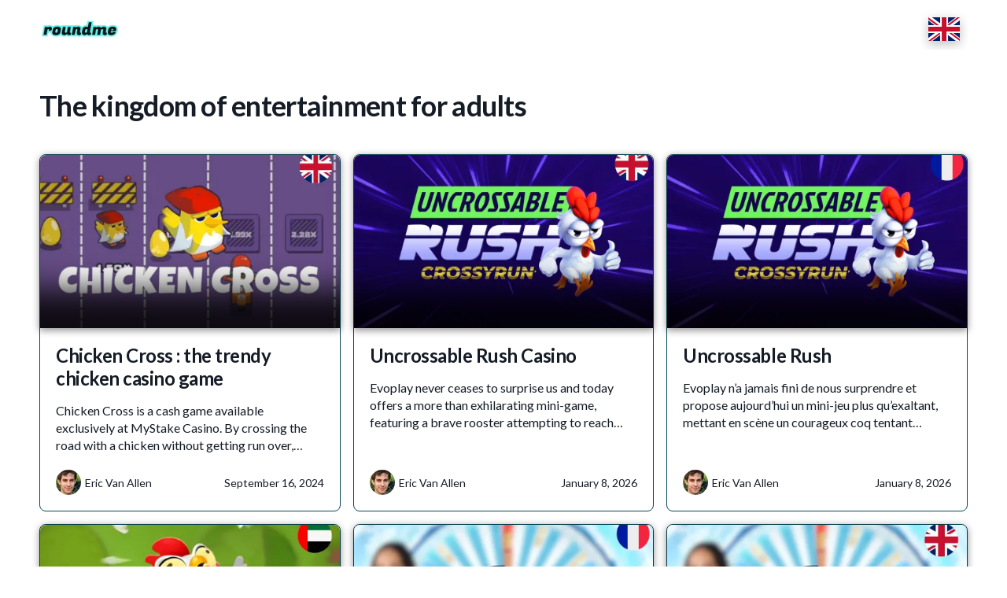

--- FILE ---
content_type: text/html; charset=utf-8
request_url: https://roundme.com/
body_size: 79314
content:
<!DOCTYPE html><html lang="en"><head><meta name="viewport" content="width=device-width, initial-scale=1" data-next-head=""/><meta charSet="utf-8" data-next-head=""/><link rel="preconnect" href="https://res.cloudinary.com" data-next-head=""/><link rel="dns-prefetch" href="https://res.cloudinary.com" data-next-head=""/><link rel="manifest" href="/manifest.json" data-next-head=""/><meta name="robots" content="index follow" data-next-head=""/><link rel="canonical" href="https://roundme.com" data-next-head=""/><link title="default" rel="alternate" href="https://roundme.com" hrefLang="x-default" data-next-head=""/><meta name="description" content="Download the RoundMe app: Dive into the action and experience your matches fully immersed from your living room with Virtual Reality!" data-next-head=""/><title data-next-head="">RoundMe ▷ A mobile app to watch sports in VR</title><meta property="og:url" content="https://roundme.com" data-next-head=""/><meta property="og:type" content="website" data-next-head=""/><meta property="og:site_name" content="Roundme" data-next-head=""/><meta property="og:description" content="Download the RoundMe app: Dive into the action and experience your matches fully immersed from your living room with Virtual Reality!" data-next-head=""/><meta property="og:title" content="RoundMe ▷ A mobile app to watch sports in VR" data-next-head=""/><meta property="og:image" content="https://res.cloudinary.com/d-shine/image/upload/v1683683969/Roundme/logo/roundme-logo-transparent_zpui1u.png" data-next-head=""/><meta property="og:image:secure_url" content="https://res.cloudinary.com/d-shine/image/upload/v1683683969/Roundme/logo/roundme-logo-transparent_zpui1u.png" data-next-head=""/><meta property="og:image:type" content="image/png" data-next-head=""/><meta property="og:image:alt" content="" data-next-head=""/><meta property="og:image:width" content="1600" data-next-head=""/><meta property="og:image:height" content="630" data-next-head=""/><meta name="twitter:card" content="summary_large_image" data-next-head=""/><meta name="twitter:site" content="@" data-next-head=""/><meta name="twitter:title" content="RoundMe ▷ A mobile app to watch sports in VR" data-next-head=""/><meta name="twitter:description" content="Download the RoundMe app: Dive into the action and experience your matches fully immersed from your living room with Virtual Reality!" data-next-head=""/><meta name="twitter:image" content="" data-next-head=""/><meta name="twitter:image:alt" content="" data-next-head=""/><meta name="theme-color" content="#FEFFFE" data-next-head=""/><style data-next-head="">:root{
          --background: #FEFFFE!important;
          --background-lighter: #FFFFFF!important;
          --background-lighter-border: #044957!important;
          --text-color: #151c26!important;
          --primary-color-button: #ffffff!important;
          --primary-background-color: #000!important;
          --secondary-color-button: #000000!important;
          --secondary-background-color: #ffffff!important;
          --third-color-button: #ffffff!important;
          --third-background-color: #fd4527!important;
          --background-top-bar: #57F3EF;
          --background-nav-bar: #141414;
          --color-top-bar: #000000;
        }</style><link rel="icon" type="image/png" href="https://res.cloudinary.com/d-shine/image/upload/v1683684407/Roundme/logo/favicon-roundme1/favicon-32x32_ydn6fx.png" data-next-head=""/><link rel="icon" type="image/png" sizes="32x32" href="https://res.cloudinary.com/d-shine/image/upload/v1683684407/Roundme/logo/favicon-roundme1/favicon-32x32_ydn6fx.png" data-next-head=""/><link rel="apple-touch-icon" sizes="180x180" href="https://res.cloudinary.com/d-shine/image/upload/v1683684406/Roundme/logo/favicon-roundme1/apple-touch-icon_k7pkt2.png" data-next-head=""/><link rel="preload" as="image" imageSrcSet="/_next/image?url=https%3A%2F%2Fres.cloudinary.com%2Fdzwk5oovk%2Fimage%2Fupload%2Fc_scale%2Cw_500%2Fv1728574598%2Froundme%2FEN%2FChicken-Cross-en_jajvxk.png&amp;w=640&amp;q=75 640w, /_next/image?url=https%3A%2F%2Fres.cloudinary.com%2Fdzwk5oovk%2Fimage%2Fupload%2Fc_scale%2Cw_500%2Fv1728574598%2Froundme%2FEN%2FChicken-Cross-en_jajvxk.png&amp;w=750&amp;q=75 750w, /_next/image?url=https%3A%2F%2Fres.cloudinary.com%2Fdzwk5oovk%2Fimage%2Fupload%2Fc_scale%2Cw_500%2Fv1728574598%2Froundme%2FEN%2FChicken-Cross-en_jajvxk.png&amp;w=828&amp;q=75 828w, /_next/image?url=https%3A%2F%2Fres.cloudinary.com%2Fdzwk5oovk%2Fimage%2Fupload%2Fc_scale%2Cw_500%2Fv1728574598%2Froundme%2FEN%2FChicken-Cross-en_jajvxk.png&amp;w=1080&amp;q=75 1080w, /_next/image?url=https%3A%2F%2Fres.cloudinary.com%2Fdzwk5oovk%2Fimage%2Fupload%2Fc_scale%2Cw_500%2Fv1728574598%2Froundme%2FEN%2FChicken-Cross-en_jajvxk.png&amp;w=1200&amp;q=75 1200w, /_next/image?url=https%3A%2F%2Fres.cloudinary.com%2Fdzwk5oovk%2Fimage%2Fupload%2Fc_scale%2Cw_500%2Fv1728574598%2Froundme%2FEN%2FChicken-Cross-en_jajvxk.png&amp;w=1920&amp;q=75 1920w, /_next/image?url=https%3A%2F%2Fres.cloudinary.com%2Fdzwk5oovk%2Fimage%2Fupload%2Fc_scale%2Cw_500%2Fv1728574598%2Froundme%2FEN%2FChicken-Cross-en_jajvxk.png&amp;w=2048&amp;q=75 2048w, /_next/image?url=https%3A%2F%2Fres.cloudinary.com%2Fdzwk5oovk%2Fimage%2Fupload%2Fc_scale%2Cw_500%2Fv1728574598%2Froundme%2FEN%2FChicken-Cross-en_jajvxk.png&amp;w=3840&amp;q=75 3840w" imageSizes="100vw" data-next-head=""/><link rel="preload" as="image" imageSrcSet="/_next/image?url=https%3A%2F%2Fres.cloudinary.com%2Fdzwk5oovk%2Fimage%2Fupload%2Fc_scale%2Cw_500%2Fv1767876441%2Froundme%2FEN%2Funcrossable-rush-en_cq0jpb.png&amp;w=640&amp;q=75 640w, /_next/image?url=https%3A%2F%2Fres.cloudinary.com%2Fdzwk5oovk%2Fimage%2Fupload%2Fc_scale%2Cw_500%2Fv1767876441%2Froundme%2FEN%2Funcrossable-rush-en_cq0jpb.png&amp;w=750&amp;q=75 750w, /_next/image?url=https%3A%2F%2Fres.cloudinary.com%2Fdzwk5oovk%2Fimage%2Fupload%2Fc_scale%2Cw_500%2Fv1767876441%2Froundme%2FEN%2Funcrossable-rush-en_cq0jpb.png&amp;w=828&amp;q=75 828w, /_next/image?url=https%3A%2F%2Fres.cloudinary.com%2Fdzwk5oovk%2Fimage%2Fupload%2Fc_scale%2Cw_500%2Fv1767876441%2Froundme%2FEN%2Funcrossable-rush-en_cq0jpb.png&amp;w=1080&amp;q=75 1080w, /_next/image?url=https%3A%2F%2Fres.cloudinary.com%2Fdzwk5oovk%2Fimage%2Fupload%2Fc_scale%2Cw_500%2Fv1767876441%2Froundme%2FEN%2Funcrossable-rush-en_cq0jpb.png&amp;w=1200&amp;q=75 1200w, /_next/image?url=https%3A%2F%2Fres.cloudinary.com%2Fdzwk5oovk%2Fimage%2Fupload%2Fc_scale%2Cw_500%2Fv1767876441%2Froundme%2FEN%2Funcrossable-rush-en_cq0jpb.png&amp;w=1920&amp;q=75 1920w, /_next/image?url=https%3A%2F%2Fres.cloudinary.com%2Fdzwk5oovk%2Fimage%2Fupload%2Fc_scale%2Cw_500%2Fv1767876441%2Froundme%2FEN%2Funcrossable-rush-en_cq0jpb.png&amp;w=2048&amp;q=75 2048w, /_next/image?url=https%3A%2F%2Fres.cloudinary.com%2Fdzwk5oovk%2Fimage%2Fupload%2Fc_scale%2Cw_500%2Fv1767876441%2Froundme%2FEN%2Funcrossable-rush-en_cq0jpb.png&amp;w=3840&amp;q=75 3840w" imageSizes="100vw" data-next-head=""/><link href="https://fonts.googleapis.com/css2?family=Lato:wght@100;300;400;500;600;700;900&amp;display=swap" rel="stylesheet"/><link rel="preload" href="/_next/static/css/5a716ac023a9f288.css" as="style"/><link rel="stylesheet" href="/_next/static/css/5a716ac023a9f288.css" data-n-g=""/><noscript data-n-css=""></noscript><script defer="" nomodule="" src="/_next/static/chunks/polyfills-42372ed130431b0a.js" type="cc0070e8740af4d8bf4ea0b4-text/javascript"></script><script defer="" src="/_next/static/chunks/1555-9e0800f652aa459c.js" type="cc0070e8740af4d8bf4ea0b4-text/javascript"></script><script defer="" src="/_next/static/chunks/4159-0ad1a01e1ca7c44f.js" type="cc0070e8740af4d8bf4ea0b4-text/javascript"></script><script defer="" src="/_next/static/chunks/9939.ee908cad70d95f8c.js" type="cc0070e8740af4d8bf4ea0b4-text/javascript"></script><script defer="" src="/_next/static/chunks/2225.c79daf085031bd5c.js" type="cc0070e8740af4d8bf4ea0b4-text/javascript"></script><script defer="" src="/_next/static/chunks/4596.c3429315be50aad3.js" type="cc0070e8740af4d8bf4ea0b4-text/javascript"></script><script defer="" src="/_next/static/chunks/4351.387797ec4748786c.js" type="cc0070e8740af4d8bf4ea0b4-text/javascript"></script><script defer="" src="/_next/static/chunks/3902.6eab3966385156a0.js" type="cc0070e8740af4d8bf4ea0b4-text/javascript"></script><script src="/_next/static/chunks/webpack-74107f4ce47ad11b.js" defer="" type="cc0070e8740af4d8bf4ea0b4-text/javascript"></script><script src="/_next/static/chunks/framework-57005658e9542e92.js" defer="" type="cc0070e8740af4d8bf4ea0b4-text/javascript"></script><script src="/_next/static/chunks/main-a166a4213c5c8f12.js" defer="" type="cc0070e8740af4d8bf4ea0b4-text/javascript"></script><script src="/_next/static/chunks/pages/_app-0536e0a75a57e17d.js" defer="" type="cc0070e8740af4d8bf4ea0b4-text/javascript"></script><script src="/_next/static/chunks/9952-6defe5eaebcae9a5.js" defer="" type="cc0070e8740af4d8bf4ea0b4-text/javascript"></script><script src="/_next/static/chunks/3201-4c27272e9e47daff.js" defer="" type="cc0070e8740af4d8bf4ea0b4-text/javascript"></script><script src="/_next/static/chunks/4587-5a5aac07c13b0203.js" defer="" type="cc0070e8740af4d8bf4ea0b4-text/javascript"></script><script src="/_next/static/chunks/9245-7a613a2f4c9eb2ed.js" defer="" type="cc0070e8740af4d8bf4ea0b4-text/javascript"></script><script src="/_next/static/chunks/8827-805c9bf3ab55c2e3.js" defer="" type="cc0070e8740af4d8bf4ea0b4-text/javascript"></script><script src="/_next/static/chunks/4814-4e9a12ef60431cb1.js" defer="" type="cc0070e8740af4d8bf4ea0b4-text/javascript"></script><script src="/_next/static/chunks/6420-61e457aed1c4d185.js" defer="" type="cc0070e8740af4d8bf4ea0b4-text/javascript"></script><script src="/_next/static/chunks/pages/index-77eb2a0104a1a047.js" defer="" type="cc0070e8740af4d8bf4ea0b4-text/javascript"></script><script src="/_next/static/YcjDFHWxEtPyskZouBX8a/_buildManifest.js" defer="" type="cc0070e8740af4d8bf4ea0b4-text/javascript"></script><script src="/_next/static/YcjDFHWxEtPyskZouBX8a/_ssgManifest.js" defer="" type="cc0070e8740af4d8bf4ea0b4-text/javascript"></script></head><body><div id="__next"><div class="app-container  "><div id="navigation" class="navigation"><nav class="navbar-dark navbar navbar-expand-xl navbar-light"><div class="container-fluid"><div class="w-100 d-flex align-items-center justify-content-between flex-nowrap" dir="ltr"><span class="d-flex align-items-center justify-content-start cursor-pointer navbar-brand"><img alt="logo" loading="lazy" width="103" height="63" decoding="async" data-nimg="1" style="color:transparent;object-fit:contain" srcSet="/_next/image?url=https%3A%2F%2Fres.cloudinary.com%2Fd-shine%2Fimage%2Fupload%2Fv1683683969%2FRoundme%2Flogo%2Froundme-logo-transparent_zpui1u.png&amp;w=128&amp;q=100 1x, /_next/image?url=https%3A%2F%2Fres.cloudinary.com%2Fd-shine%2Fimage%2Fupload%2Fv1683683969%2FRoundme%2Flogo%2Froundme-logo-transparent_zpui1u.png&amp;w=256&amp;q=100 2x" src="/_next/image?url=https%3A%2F%2Fres.cloudinary.com%2Fd-shine%2Fimage%2Fupload%2Fv1683683969%2FRoundme%2Flogo%2Froundme-logo-transparent_zpui1u.png&amp;w=256&amp;q=100"/></span><div class="d-flex search-grp"><button type="button" aria-label="ouvrir le menu" class="d-block d-xl-none nav-button btn btn-inline border-0"><svg width="20" height="20" viewBox="0 0 20 20" fill="none" xmlns="http://www.w3.org/2000/svg"><path d="M19 11H1C0.734784 11 0.48043 10.8946 0.292893 10.7071C0.105357 10.5196 0 10.2652 0 10C0 9.73478 0.105357 9.48043 0.292893 9.29289C0.48043 9.10536 0.734784 9 1 9H19C19.2652 9 19.5196 9.10536 19.7071 9.29289C19.8946 9.48043 20 9.73478 20 10C20 10.2652 19.8946 10.5196 19.7071 10.7071C19.5196 10.8946 19.2652 11 19 11ZM19 4H1C0.734784 4 0.48043 3.89464 0.292893 3.70711C0.105357 3.51957 0 3.26522 0 3C0 2.73478 0.105357 2.48043 0.292893 2.29289C0.48043 2.10536 0.734784 2 1 2H19C19.2652 2 19.5196 2.10536 19.7071 2.29289C19.8946 2.48043 20 2.73478 20 3C20 3.26522 19.8946 3.51957 19.7071 3.70711C19.5196 3.89464 19.2652 4 19 4ZM19 18H1C0.734784 18 0.48043 17.8946 0.292893 17.7071C0.105357 17.5196 0 17.2652 0 17C0 16.7348 0.105357 16.4804 0.292893 16.2929C0.48043 16.1054 0.734784 16 1 16H19C19.2652 16 19.5196 16.1054 19.7071 16.2929C19.8946 16.4804 20 16.7348 20 17C20 17.2652 19.8946 17.5196 19.7071 17.7071C19.5196 17.8946 19.2652 18 19 18Z" fill="currentColor"></path></svg></button></div><div class="d-none d-xl-flex justify-content-end navbar-collapse collapse" id="basic-navbar-nav"><div class="flex-row navbar-nav"></div></div><div class="button-div d-none gap-3 d-xl-flex"><div class="lang-select null"><div class="wrapper"><ul class="options" role="listbox" tabindex="0" title="lang-dropdown"></ul><button type="button" aria-haspopup="listbox" class="title3"><img class="flag" alt="en" src="https://cdn.jsdelivr.net/gh/lipis/flag-icons/flags/4x3/gb.svg" style="display:inline-block;width:40px;height:30px;vertical-align:middle"/></button></div></div></div></div></div></nav></div><main><div id="blogs" class="container-fluid"><div class="row"><h1>The kingdom of entertainment for adults</h1></div><div class="gx-3 gy-3 new-cards-div row"><div class="gy-3 gx-3 col-xxl-3 col-lg-4 col-md-6"><div class="blog-card d-flex flex-column justify-content-between"><div class="card-top d-flex flex-column justify-content-between"><figure class="shine-animation position-relative"><img alt="Chicken Cross : the trendy chicken casino game" loading="eager" decoding="async" data-nimg="fill" style="position:absolute;height:100%;width:100%;left:0;top:0;right:0;bottom:0;color:transparent" sizes="100vw" srcSet="/_next/image?url=https%3A%2F%2Fres.cloudinary.com%2Fdzwk5oovk%2Fimage%2Fupload%2Fc_scale%2Cw_500%2Fv1728574598%2Froundme%2FEN%2FChicken-Cross-en_jajvxk.png&amp;w=640&amp;q=75 640w, /_next/image?url=https%3A%2F%2Fres.cloudinary.com%2Fdzwk5oovk%2Fimage%2Fupload%2Fc_scale%2Cw_500%2Fv1728574598%2Froundme%2FEN%2FChicken-Cross-en_jajvxk.png&amp;w=750&amp;q=75 750w, /_next/image?url=https%3A%2F%2Fres.cloudinary.com%2Fdzwk5oovk%2Fimage%2Fupload%2Fc_scale%2Cw_500%2Fv1728574598%2Froundme%2FEN%2FChicken-Cross-en_jajvxk.png&amp;w=828&amp;q=75 828w, /_next/image?url=https%3A%2F%2Fres.cloudinary.com%2Fdzwk5oovk%2Fimage%2Fupload%2Fc_scale%2Cw_500%2Fv1728574598%2Froundme%2FEN%2FChicken-Cross-en_jajvxk.png&amp;w=1080&amp;q=75 1080w, /_next/image?url=https%3A%2F%2Fres.cloudinary.com%2Fdzwk5oovk%2Fimage%2Fupload%2Fc_scale%2Cw_500%2Fv1728574598%2Froundme%2FEN%2FChicken-Cross-en_jajvxk.png&amp;w=1200&amp;q=75 1200w, /_next/image?url=https%3A%2F%2Fres.cloudinary.com%2Fdzwk5oovk%2Fimage%2Fupload%2Fc_scale%2Cw_500%2Fv1728574598%2Froundme%2FEN%2FChicken-Cross-en_jajvxk.png&amp;w=1920&amp;q=75 1920w, /_next/image?url=https%3A%2F%2Fres.cloudinary.com%2Fdzwk5oovk%2Fimage%2Fupload%2Fc_scale%2Cw_500%2Fv1728574598%2Froundme%2FEN%2FChicken-Cross-en_jajvxk.png&amp;w=2048&amp;q=75 2048w, /_next/image?url=https%3A%2F%2Fres.cloudinary.com%2Fdzwk5oovk%2Fimage%2Fupload%2Fc_scale%2Cw_500%2Fv1728574598%2Froundme%2FEN%2FChicken-Cross-en_jajvxk.png&amp;w=3840&amp;q=75 3840w" src="/_next/image?url=https%3A%2F%2Fres.cloudinary.com%2Fdzwk5oovk%2Fimage%2Fupload%2Fc_scale%2Cw_500%2Fv1728574598%2Froundme%2FEN%2FChicken-Cross-en_jajvxk.png&amp;w=3840&amp;q=75"/></figure><div class="text-div"><a class="d-inline-block t-td-none" href="/blog/chicken-cross"><h2 class="mb-3 h3"><div style="overflow:hidden"><span>Chicken Cross : the trendy chicken casino game</span></div></h2></a><div class="t-body"><div style="overflow:hidden"><span>Chicken Cross is a cash game available exclusively at MyStake Casino. By crossing the road with a chicken without getting run over, players can win up to €10,000 on this viral Tiktok game.
To start your game in Chicken Cross (also known as the “Chick</span></div></div></div></div><div class="d-flex align-items-center justify-content-between card-bottom"><div class="d-flex align-items-center text-decoration-none cursor-pointer"><img alt="avatar-logo" loading="lazy" width="32" height="32" decoding="async" data-nimg="1" class="rounded-circle" style="color:transparent" srcSet="/_next/image?url=https%3A%2F%2Fres.cloudinary.com%2Fd-shine%2Fimage%2Fupload%2Fv1683702526%2FAuteur%2Fredacteur-canadien-en_siae8z.jpg&amp;w=32&amp;q=75 1x, /_next/image?url=https%3A%2F%2Fres.cloudinary.com%2Fd-shine%2Fimage%2Fupload%2Fv1683702526%2FAuteur%2Fredacteur-canadien-en_siae8z.jpg&amp;w=64&amp;q=75 2x" src="/_next/image?url=https%3A%2F%2Fres.cloudinary.com%2Fd-shine%2Fimage%2Fupload%2Fv1683702526%2FAuteur%2Fredacteur-canadien-en_siae8z.jpg&amp;w=64&amp;q=75"/><span class="ml-1 t-small">Eric Van Allen</span></div><span class="t-small">September 16, 2024</span></div></div></div><div class="gy-3 gx-3 col-xxl-3 col-lg-4 col-md-6"><div class="blog-card d-flex flex-column justify-content-between"><div class="card-top d-flex flex-column justify-content-between"><figure class="shine-animation position-relative"><img alt="Uncrossable Rush Casino" loading="eager" decoding="async" data-nimg="fill" style="position:absolute;height:100%;width:100%;left:0;top:0;right:0;bottom:0;color:transparent" sizes="100vw" srcSet="/_next/image?url=https%3A%2F%2Fres.cloudinary.com%2Fdzwk5oovk%2Fimage%2Fupload%2Fc_scale%2Cw_500%2Fv1767876441%2Froundme%2FEN%2Funcrossable-rush-en_cq0jpb.png&amp;w=640&amp;q=75 640w, /_next/image?url=https%3A%2F%2Fres.cloudinary.com%2Fdzwk5oovk%2Fimage%2Fupload%2Fc_scale%2Cw_500%2Fv1767876441%2Froundme%2FEN%2Funcrossable-rush-en_cq0jpb.png&amp;w=750&amp;q=75 750w, /_next/image?url=https%3A%2F%2Fres.cloudinary.com%2Fdzwk5oovk%2Fimage%2Fupload%2Fc_scale%2Cw_500%2Fv1767876441%2Froundme%2FEN%2Funcrossable-rush-en_cq0jpb.png&amp;w=828&amp;q=75 828w, /_next/image?url=https%3A%2F%2Fres.cloudinary.com%2Fdzwk5oovk%2Fimage%2Fupload%2Fc_scale%2Cw_500%2Fv1767876441%2Froundme%2FEN%2Funcrossable-rush-en_cq0jpb.png&amp;w=1080&amp;q=75 1080w, /_next/image?url=https%3A%2F%2Fres.cloudinary.com%2Fdzwk5oovk%2Fimage%2Fupload%2Fc_scale%2Cw_500%2Fv1767876441%2Froundme%2FEN%2Funcrossable-rush-en_cq0jpb.png&amp;w=1200&amp;q=75 1200w, /_next/image?url=https%3A%2F%2Fres.cloudinary.com%2Fdzwk5oovk%2Fimage%2Fupload%2Fc_scale%2Cw_500%2Fv1767876441%2Froundme%2FEN%2Funcrossable-rush-en_cq0jpb.png&amp;w=1920&amp;q=75 1920w, /_next/image?url=https%3A%2F%2Fres.cloudinary.com%2Fdzwk5oovk%2Fimage%2Fupload%2Fc_scale%2Cw_500%2Fv1767876441%2Froundme%2FEN%2Funcrossable-rush-en_cq0jpb.png&amp;w=2048&amp;q=75 2048w, /_next/image?url=https%3A%2F%2Fres.cloudinary.com%2Fdzwk5oovk%2Fimage%2Fupload%2Fc_scale%2Cw_500%2Fv1767876441%2Froundme%2FEN%2Funcrossable-rush-en_cq0jpb.png&amp;w=3840&amp;q=75 3840w" src="/_next/image?url=https%3A%2F%2Fres.cloudinary.com%2Fdzwk5oovk%2Fimage%2Fupload%2Fc_scale%2Cw_500%2Fv1767876441%2Froundme%2FEN%2Funcrossable-rush-en_cq0jpb.png&amp;w=3840&amp;q=75"/></figure><div class="text-div"><a class="d-inline-block t-td-none" href="/blog/uncrossable-rush"><h2 class="mb-3 h3"><div style="overflow:hidden"><span>Uncrossable Rush Casino</span></div></h2></a><div class="t-body"><div style="overflow:hidden"><span>Evoplay never ceases to surprise us and today offers a more than exhilarating mini-game, featuring a brave rooster attempting to reach the sidewalk on the other side… But things are never as simple as they seem, especially in a crash game !
Here, you</span></div></div></div></div><div class="d-flex align-items-center justify-content-between card-bottom"><div class="d-flex align-items-center text-decoration-none cursor-pointer"><img alt="avatar-logo" loading="lazy" width="32" height="32" decoding="async" data-nimg="1" class="rounded-circle" style="color:transparent" srcSet="/_next/image?url=https%3A%2F%2Fres.cloudinary.com%2Fd-shine%2Fimage%2Fupload%2Fv1683702526%2FAuteur%2Fredacteur-canadien-en_siae8z.jpg&amp;w=32&amp;q=75 1x, /_next/image?url=https%3A%2F%2Fres.cloudinary.com%2Fd-shine%2Fimage%2Fupload%2Fv1683702526%2FAuteur%2Fredacteur-canadien-en_siae8z.jpg&amp;w=64&amp;q=75 2x" src="/_next/image?url=https%3A%2F%2Fres.cloudinary.com%2Fd-shine%2Fimage%2Fupload%2Fv1683702526%2FAuteur%2Fredacteur-canadien-en_siae8z.jpg&amp;w=64&amp;q=75"/><span class="ml-1 t-small">Eric Van Allen</span></div><span class="t-small">January 8, 2026</span></div></div></div><div class="gy-3 gx-3 col-xxl-3 col-lg-4 col-md-6"><div class="blog-card d-flex flex-column justify-content-between"><div class="card-top d-flex flex-column justify-content-between"><figure class="shine-animation position-relative"><img alt="Uncrossable Rush" loading="lazy" decoding="async" data-nimg="fill" style="position:absolute;height:100%;width:100%;left:0;top:0;right:0;bottom:0;color:transparent" sizes="100vw" srcSet="/_next/image?url=https%3A%2F%2Fres.cloudinary.com%2Fdzwk5oovk%2Fimage%2Fupload%2Fc_scale%2Cw_500%2Fv1767873924%2Froundme%2FFrance%2Funcrossable-rush-fr_rgfadx.png&amp;w=640&amp;q=75 640w, /_next/image?url=https%3A%2F%2Fres.cloudinary.com%2Fdzwk5oovk%2Fimage%2Fupload%2Fc_scale%2Cw_500%2Fv1767873924%2Froundme%2FFrance%2Funcrossable-rush-fr_rgfadx.png&amp;w=750&amp;q=75 750w, /_next/image?url=https%3A%2F%2Fres.cloudinary.com%2Fdzwk5oovk%2Fimage%2Fupload%2Fc_scale%2Cw_500%2Fv1767873924%2Froundme%2FFrance%2Funcrossable-rush-fr_rgfadx.png&amp;w=828&amp;q=75 828w, /_next/image?url=https%3A%2F%2Fres.cloudinary.com%2Fdzwk5oovk%2Fimage%2Fupload%2Fc_scale%2Cw_500%2Fv1767873924%2Froundme%2FFrance%2Funcrossable-rush-fr_rgfadx.png&amp;w=1080&amp;q=75 1080w, /_next/image?url=https%3A%2F%2Fres.cloudinary.com%2Fdzwk5oovk%2Fimage%2Fupload%2Fc_scale%2Cw_500%2Fv1767873924%2Froundme%2FFrance%2Funcrossable-rush-fr_rgfadx.png&amp;w=1200&amp;q=75 1200w, /_next/image?url=https%3A%2F%2Fres.cloudinary.com%2Fdzwk5oovk%2Fimage%2Fupload%2Fc_scale%2Cw_500%2Fv1767873924%2Froundme%2FFrance%2Funcrossable-rush-fr_rgfadx.png&amp;w=1920&amp;q=75 1920w, /_next/image?url=https%3A%2F%2Fres.cloudinary.com%2Fdzwk5oovk%2Fimage%2Fupload%2Fc_scale%2Cw_500%2Fv1767873924%2Froundme%2FFrance%2Funcrossable-rush-fr_rgfadx.png&amp;w=2048&amp;q=75 2048w, /_next/image?url=https%3A%2F%2Fres.cloudinary.com%2Fdzwk5oovk%2Fimage%2Fupload%2Fc_scale%2Cw_500%2Fv1767873924%2Froundme%2FFrance%2Funcrossable-rush-fr_rgfadx.png&amp;w=3840&amp;q=75 3840w" src="/_next/image?url=https%3A%2F%2Fres.cloudinary.com%2Fdzwk5oovk%2Fimage%2Fupload%2Fc_scale%2Cw_500%2Fv1767873924%2Froundme%2FFrance%2Funcrossable-rush-fr_rgfadx.png&amp;w=3840&amp;q=75"/></figure><div class="text-div"><a class="d-inline-block t-td-none" href="/fr/blog/uncrossable-rush"><h2 class="mb-3 h3"><div style="overflow:hidden"><span>Uncrossable Rush</span></div></h2></a><div class="t-body"><div style="overflow:hidden"><span>Evoplay n’a jamais fini de nous surprendre et propose aujourd’hui un mini-jeu plus qu’exaltant, mettant en scène un courageux coq tentant d’atteindre le trottoir d’en face… Mais les choses ne sont jamais aussi simples qu’il n’y parait, surtout dans u</span></div></div></div></div><div class="d-flex align-items-center justify-content-between card-bottom"><div class="d-flex align-items-center text-decoration-none cursor-pointer"><img alt="avatar-logo" loading="lazy" width="32" height="32" decoding="async" data-nimg="1" class="rounded-circle" style="color:transparent" srcSet="/_next/image?url=https%3A%2F%2Fres.cloudinary.com%2Fd-shine%2Fimage%2Fupload%2Fv1683702526%2FAuteur%2Fredacteur-canadien-en_siae8z.jpg&amp;w=32&amp;q=75 1x, /_next/image?url=https%3A%2F%2Fres.cloudinary.com%2Fd-shine%2Fimage%2Fupload%2Fv1683702526%2FAuteur%2Fredacteur-canadien-en_siae8z.jpg&amp;w=64&amp;q=75 2x" src="/_next/image?url=https%3A%2F%2Fres.cloudinary.com%2Fd-shine%2Fimage%2Fupload%2Fv1683702526%2FAuteur%2Fredacteur-canadien-en_siae8z.jpg&amp;w=64&amp;q=75"/><span class="ml-1 t-small">Eric Van Allen</span></div><span class="t-small">January 8, 2026</span></div></div></div><div class="gy-3 gx-3 col-xxl-3 col-lg-4 col-md-6"><div class="blog-card d-flex flex-column justify-content-between"><div class="card-top d-flex flex-column justify-content-between"><figure class="shine-animation position-relative"><img alt="Chicken Road 2" loading="lazy" decoding="async" data-nimg="fill" style="position:absolute;height:100%;width:100%;left:0;top:0;right:0;bottom:0;color:transparent" sizes="100vw" srcSet="/_next/image?url=https%3A%2F%2Fres.cloudinary.com%2Fdzwk5oovk%2Fimage%2Fupload%2Fc_scale%2Cw_500%2Fv1750244529%2Froundme%2FArabe%2Fchicken-road-2-ar_o7pdre.png&amp;w=640&amp;q=75 640w, /_next/image?url=https%3A%2F%2Fres.cloudinary.com%2Fdzwk5oovk%2Fimage%2Fupload%2Fc_scale%2Cw_500%2Fv1750244529%2Froundme%2FArabe%2Fchicken-road-2-ar_o7pdre.png&amp;w=750&amp;q=75 750w, /_next/image?url=https%3A%2F%2Fres.cloudinary.com%2Fdzwk5oovk%2Fimage%2Fupload%2Fc_scale%2Cw_500%2Fv1750244529%2Froundme%2FArabe%2Fchicken-road-2-ar_o7pdre.png&amp;w=828&amp;q=75 828w, /_next/image?url=https%3A%2F%2Fres.cloudinary.com%2Fdzwk5oovk%2Fimage%2Fupload%2Fc_scale%2Cw_500%2Fv1750244529%2Froundme%2FArabe%2Fchicken-road-2-ar_o7pdre.png&amp;w=1080&amp;q=75 1080w, /_next/image?url=https%3A%2F%2Fres.cloudinary.com%2Fdzwk5oovk%2Fimage%2Fupload%2Fc_scale%2Cw_500%2Fv1750244529%2Froundme%2FArabe%2Fchicken-road-2-ar_o7pdre.png&amp;w=1200&amp;q=75 1200w, /_next/image?url=https%3A%2F%2Fres.cloudinary.com%2Fdzwk5oovk%2Fimage%2Fupload%2Fc_scale%2Cw_500%2Fv1750244529%2Froundme%2FArabe%2Fchicken-road-2-ar_o7pdre.png&amp;w=1920&amp;q=75 1920w, /_next/image?url=https%3A%2F%2Fres.cloudinary.com%2Fdzwk5oovk%2Fimage%2Fupload%2Fc_scale%2Cw_500%2Fv1750244529%2Froundme%2FArabe%2Fchicken-road-2-ar_o7pdre.png&amp;w=2048&amp;q=75 2048w, /_next/image?url=https%3A%2F%2Fres.cloudinary.com%2Fdzwk5oovk%2Fimage%2Fupload%2Fc_scale%2Cw_500%2Fv1750244529%2Froundme%2FArabe%2Fchicken-road-2-ar_o7pdre.png&amp;w=3840&amp;q=75 3840w" src="/_next/image?url=https%3A%2F%2Fres.cloudinary.com%2Fdzwk5oovk%2Fimage%2Fupload%2Fc_scale%2Cw_500%2Fv1750244529%2Froundme%2FArabe%2Fchicken-road-2-ar_o7pdre.png&amp;w=3840&amp;q=75"/></figure><div class="text-div"><a class="d-inline-block t-td-none" href="/ar/blog/chicken-road-2"><h2 class="mb-3 h3"><div style="overflow:hidden"><span>Chicken Road 2</span></div></h2></a><div class="t-body"><div style="overflow:hidden"><span>لعبة Chicken Road 2 هي لعبة مصغرة استثنائية من نوع &quot;كراش&quot;، ترافق فيها دجاجة جريئة تحاول عبور طريق مليء بالمخاطر. في كل خطوة، تندفع الدجاجة في مسار حيث يمكنها إما التقدم بأمان إلى منطقة محمية، أو أن تصدمها سيارة. كلما تقدمت، زادت الأرباح المحتملة — وي</span></div></div></div></div><div class="d-flex align-items-center justify-content-between card-bottom"><div class="d-flex align-items-center text-decoration-none cursor-pointer"><img alt="avatar-logo" loading="lazy" width="32" height="32" decoding="async" data-nimg="1" class="rounded-circle" style="color:transparent" srcSet="/_next/image?url=https%3A%2F%2Fres.cloudinary.com%2Fd-shine%2Fimage%2Fupload%2Fv1683702526%2FAuteur%2Fredacteur-canadien-en_siae8z.jpg&amp;w=32&amp;q=75 1x, /_next/image?url=https%3A%2F%2Fres.cloudinary.com%2Fd-shine%2Fimage%2Fupload%2Fv1683702526%2FAuteur%2Fredacteur-canadien-en_siae8z.jpg&amp;w=64&amp;q=75 2x" src="/_next/image?url=https%3A%2F%2Fres.cloudinary.com%2Fd-shine%2Fimage%2Fupload%2Fv1683702526%2FAuteur%2Fredacteur-canadien-en_siae8z.jpg&amp;w=64&amp;q=75"/><span class="ml-1 t-small">Eric Van Allen</span></div><span class="t-small">June 18, 2025</span></div></div></div><div class="gy-3 gx-3 col-xxl-3 col-lg-4 col-md-6"><div class="blog-card d-flex flex-column justify-content-between"><div class="card-top d-flex flex-column justify-content-between"><figure class="shine-animation position-relative"><img alt="Ice Fishing Live" loading="lazy" decoding="async" data-nimg="fill" style="position:absolute;height:100%;width:100%;left:0;top:0;right:0;bottom:0;color:transparent" sizes="100vw" srcSet="/_next/image?url=https%3A%2F%2Fres.cloudinary.com%2Fdzwk5oovk%2Fimage%2Fupload%2Fc_scale%2Cw_500%2Fv1765895238%2Froundme%2FFrance%2Fice-fishing_s8lk0g.png&amp;w=640&amp;q=75 640w, /_next/image?url=https%3A%2F%2Fres.cloudinary.com%2Fdzwk5oovk%2Fimage%2Fupload%2Fc_scale%2Cw_500%2Fv1765895238%2Froundme%2FFrance%2Fice-fishing_s8lk0g.png&amp;w=750&amp;q=75 750w, /_next/image?url=https%3A%2F%2Fres.cloudinary.com%2Fdzwk5oovk%2Fimage%2Fupload%2Fc_scale%2Cw_500%2Fv1765895238%2Froundme%2FFrance%2Fice-fishing_s8lk0g.png&amp;w=828&amp;q=75 828w, /_next/image?url=https%3A%2F%2Fres.cloudinary.com%2Fdzwk5oovk%2Fimage%2Fupload%2Fc_scale%2Cw_500%2Fv1765895238%2Froundme%2FFrance%2Fice-fishing_s8lk0g.png&amp;w=1080&amp;q=75 1080w, /_next/image?url=https%3A%2F%2Fres.cloudinary.com%2Fdzwk5oovk%2Fimage%2Fupload%2Fc_scale%2Cw_500%2Fv1765895238%2Froundme%2FFrance%2Fice-fishing_s8lk0g.png&amp;w=1200&amp;q=75 1200w, /_next/image?url=https%3A%2F%2Fres.cloudinary.com%2Fdzwk5oovk%2Fimage%2Fupload%2Fc_scale%2Cw_500%2Fv1765895238%2Froundme%2FFrance%2Fice-fishing_s8lk0g.png&amp;w=1920&amp;q=75 1920w, /_next/image?url=https%3A%2F%2Fres.cloudinary.com%2Fdzwk5oovk%2Fimage%2Fupload%2Fc_scale%2Cw_500%2Fv1765895238%2Froundme%2FFrance%2Fice-fishing_s8lk0g.png&amp;w=2048&amp;q=75 2048w, /_next/image?url=https%3A%2F%2Fres.cloudinary.com%2Fdzwk5oovk%2Fimage%2Fupload%2Fc_scale%2Cw_500%2Fv1765895238%2Froundme%2FFrance%2Fice-fishing_s8lk0g.png&amp;w=3840&amp;q=75 3840w" src="/_next/image?url=https%3A%2F%2Fres.cloudinary.com%2Fdzwk5oovk%2Fimage%2Fupload%2Fc_scale%2Cw_500%2Fv1765895238%2Froundme%2FFrance%2Fice-fishing_s8lk0g.png&amp;w=3840&amp;q=75"/></figure><div class="text-div"><a class="d-inline-block t-td-none" href="/fr/blog/ice-fishing-live"><h2 class="mb-3 h3"><div style="overflow:hidden"><span>Ice Fishing Live</span></div></h2></a><div class="t-body"><div style="overflow:hidden"><span>C’est à nouveau l’éditeur de jeux Evolution qui parvient à nous surprendre aujourd’hui avec un titre de haute voltige, totalement immersif, qui vous plongera au cœur de la glaciale banquise, le tout, filmé en direct ! Roue de la fortune, jeux bonus e</span></div></div></div></div><div class="d-flex align-items-center justify-content-between card-bottom"><div class="d-flex align-items-center text-decoration-none cursor-pointer"><img alt="avatar-logo" loading="lazy" width="32" height="32" decoding="async" data-nimg="1" class="rounded-circle" style="color:transparent" srcSet="/_next/image?url=https%3A%2F%2Fres.cloudinary.com%2Fd-shine%2Fimage%2Fupload%2Fv1683702526%2FAuteur%2Fredacteur-canadien-en_siae8z.jpg&amp;w=32&amp;q=75 1x, /_next/image?url=https%3A%2F%2Fres.cloudinary.com%2Fd-shine%2Fimage%2Fupload%2Fv1683702526%2FAuteur%2Fredacteur-canadien-en_siae8z.jpg&amp;w=64&amp;q=75 2x" src="/_next/image?url=https%3A%2F%2Fres.cloudinary.com%2Fd-shine%2Fimage%2Fupload%2Fv1683702526%2FAuteur%2Fredacteur-canadien-en_siae8z.jpg&amp;w=64&amp;q=75"/><span class="ml-1 t-small">Eric Van Allen</span></div><span class="t-small">December 16, 2025</span></div></div></div><div class="gy-3 gx-3 col-xxl-3 col-lg-4 col-md-6"><div class="blog-card d-flex flex-column justify-content-between"><div class="card-top d-flex flex-column justify-content-between"><figure class="shine-animation position-relative"><img alt="Ice Fishing Live Casino" loading="lazy" decoding="async" data-nimg="fill" style="position:absolute;height:100%;width:100%;left:0;top:0;right:0;bottom:0;color:transparent" sizes="100vw" srcSet="/_next/image?url=https%3A%2F%2Fres.cloudinary.com%2Fdzwk5oovk%2Fimage%2Fupload%2Fc_scale%2Cw_500%2Fv1765900241%2Froundme%2FEN%2Fice-fishing-en_szitzf.png&amp;w=640&amp;q=75 640w, /_next/image?url=https%3A%2F%2Fres.cloudinary.com%2Fdzwk5oovk%2Fimage%2Fupload%2Fc_scale%2Cw_500%2Fv1765900241%2Froundme%2FEN%2Fice-fishing-en_szitzf.png&amp;w=750&amp;q=75 750w, /_next/image?url=https%3A%2F%2Fres.cloudinary.com%2Fdzwk5oovk%2Fimage%2Fupload%2Fc_scale%2Cw_500%2Fv1765900241%2Froundme%2FEN%2Fice-fishing-en_szitzf.png&amp;w=828&amp;q=75 828w, /_next/image?url=https%3A%2F%2Fres.cloudinary.com%2Fdzwk5oovk%2Fimage%2Fupload%2Fc_scale%2Cw_500%2Fv1765900241%2Froundme%2FEN%2Fice-fishing-en_szitzf.png&amp;w=1080&amp;q=75 1080w, /_next/image?url=https%3A%2F%2Fres.cloudinary.com%2Fdzwk5oovk%2Fimage%2Fupload%2Fc_scale%2Cw_500%2Fv1765900241%2Froundme%2FEN%2Fice-fishing-en_szitzf.png&amp;w=1200&amp;q=75 1200w, /_next/image?url=https%3A%2F%2Fres.cloudinary.com%2Fdzwk5oovk%2Fimage%2Fupload%2Fc_scale%2Cw_500%2Fv1765900241%2Froundme%2FEN%2Fice-fishing-en_szitzf.png&amp;w=1920&amp;q=75 1920w, /_next/image?url=https%3A%2F%2Fres.cloudinary.com%2Fdzwk5oovk%2Fimage%2Fupload%2Fc_scale%2Cw_500%2Fv1765900241%2Froundme%2FEN%2Fice-fishing-en_szitzf.png&amp;w=2048&amp;q=75 2048w, /_next/image?url=https%3A%2F%2Fres.cloudinary.com%2Fdzwk5oovk%2Fimage%2Fupload%2Fc_scale%2Cw_500%2Fv1765900241%2Froundme%2FEN%2Fice-fishing-en_szitzf.png&amp;w=3840&amp;q=75 3840w" src="/_next/image?url=https%3A%2F%2Fres.cloudinary.com%2Fdzwk5oovk%2Fimage%2Fupload%2Fc_scale%2Cw_500%2Fv1765900241%2Froundme%2FEN%2Fice-fishing-en_szitzf.png&amp;w=3840&amp;q=75"/></figure><div class="text-div"><a class="d-inline-block t-td-none" href="/blog/ice-fishing-live"><h2 class="mb-3 h3"><div style="overflow:hidden"><span>Ice Fishing Live Casino</span></div></h2></a><div class="t-body"><div style="overflow:hidden"><span>Once again, game developer Evolution manages to surprise us today with a high-flying, fully immersive title that takes you straight into the heart of the icy polar ice cap — all broadcast live ! A wheel of fortune, bonus games, and thrilling sensatio</span></div></div></div></div><div class="d-flex align-items-center justify-content-between card-bottom"><div class="d-flex align-items-center text-decoration-none cursor-pointer"><img alt="avatar-logo" loading="lazy" width="32" height="32" decoding="async" data-nimg="1" class="rounded-circle" style="color:transparent" srcSet="/_next/image?url=https%3A%2F%2Fres.cloudinary.com%2Fd-shine%2Fimage%2Fupload%2Fv1683702526%2FAuteur%2Fredacteur-canadien-en_siae8z.jpg&amp;w=32&amp;q=75 1x, /_next/image?url=https%3A%2F%2Fres.cloudinary.com%2Fd-shine%2Fimage%2Fupload%2Fv1683702526%2FAuteur%2Fredacteur-canadien-en_siae8z.jpg&amp;w=64&amp;q=75 2x" src="/_next/image?url=https%3A%2F%2Fres.cloudinary.com%2Fd-shine%2Fimage%2Fupload%2Fv1683702526%2FAuteur%2Fredacteur-canadien-en_siae8z.jpg&amp;w=64&amp;q=75"/><span class="ml-1 t-small">Eric Van Allen</span></div><span class="t-small">December 16, 2025</span></div></div></div><div class="gy-3 gx-3 col-xxl-3 col-lg-4 col-md-6"><div class="blog-card d-flex flex-column justify-content-between"><div class="card-top d-flex flex-column justify-content-between"><figure class="shine-animation position-relative"><img alt="Mines Casino Games " loading="lazy" decoding="async" data-nimg="fill" style="position:absolute;height:100%;width:100%;left:0;top:0;right:0;bottom:0;color:transparent" sizes="100vw" srcSet="/_next/image?url=https%3A%2F%2Fres.cloudinary.com%2Fdzwk5oovk%2Fimage%2Fupload%2Fc_scale%2Cw_500%2Fv1709909389%2Froundme%2FUk%2Fmines-en_ayznqo.jpg&amp;w=640&amp;q=75 640w, /_next/image?url=https%3A%2F%2Fres.cloudinary.com%2Fdzwk5oovk%2Fimage%2Fupload%2Fc_scale%2Cw_500%2Fv1709909389%2Froundme%2FUk%2Fmines-en_ayznqo.jpg&amp;w=750&amp;q=75 750w, /_next/image?url=https%3A%2F%2Fres.cloudinary.com%2Fdzwk5oovk%2Fimage%2Fupload%2Fc_scale%2Cw_500%2Fv1709909389%2Froundme%2FUk%2Fmines-en_ayznqo.jpg&amp;w=828&amp;q=75 828w, /_next/image?url=https%3A%2F%2Fres.cloudinary.com%2Fdzwk5oovk%2Fimage%2Fupload%2Fc_scale%2Cw_500%2Fv1709909389%2Froundme%2FUk%2Fmines-en_ayznqo.jpg&amp;w=1080&amp;q=75 1080w, /_next/image?url=https%3A%2F%2Fres.cloudinary.com%2Fdzwk5oovk%2Fimage%2Fupload%2Fc_scale%2Cw_500%2Fv1709909389%2Froundme%2FUk%2Fmines-en_ayznqo.jpg&amp;w=1200&amp;q=75 1200w, /_next/image?url=https%3A%2F%2Fres.cloudinary.com%2Fdzwk5oovk%2Fimage%2Fupload%2Fc_scale%2Cw_500%2Fv1709909389%2Froundme%2FUk%2Fmines-en_ayznqo.jpg&amp;w=1920&amp;q=75 1920w, /_next/image?url=https%3A%2F%2Fres.cloudinary.com%2Fdzwk5oovk%2Fimage%2Fupload%2Fc_scale%2Cw_500%2Fv1709909389%2Froundme%2FUk%2Fmines-en_ayznqo.jpg&amp;w=2048&amp;q=75 2048w, /_next/image?url=https%3A%2F%2Fres.cloudinary.com%2Fdzwk5oovk%2Fimage%2Fupload%2Fc_scale%2Cw_500%2Fv1709909389%2Froundme%2FUk%2Fmines-en_ayznqo.jpg&amp;w=3840&amp;q=75 3840w" src="/_next/image?url=https%3A%2F%2Fres.cloudinary.com%2Fdzwk5oovk%2Fimage%2Fupload%2Fc_scale%2Cw_500%2Fv1709909389%2Froundme%2FUk%2Fmines-en_ayznqo.jpg&amp;w=3840&amp;q=75"/></figure><div class="text-div"><a class="d-inline-block t-td-none" href="/blog/mines"><h2 class="mb-3 h3"><div style="overflow:hidden"><span>Mines Casino Games </span></div></h2></a><div class="t-body"><div style="overflow:hidden"><span>It was in August 2021 that online casino players were able to discover a new casino mini-game developed by the excellent provider Spribe: Mines. Our specialists quickly realized that this title has impressive potential and quite a unique gameplay. Ab</span></div></div></div></div><div class="d-flex align-items-center justify-content-between card-bottom"><div class="d-flex align-items-center text-decoration-none cursor-pointer"><img alt="avatar-logo" loading="lazy" width="32" height="32" decoding="async" data-nimg="1" class="rounded-circle" style="color:transparent" srcSet="/_next/image?url=https%3A%2F%2Fres.cloudinary.com%2Fd-shine%2Fimage%2Fupload%2Fv1683702526%2FAuteur%2Fredacteur-canadien-en_siae8z.jpg&amp;w=32&amp;q=75 1x, /_next/image?url=https%3A%2F%2Fres.cloudinary.com%2Fd-shine%2Fimage%2Fupload%2Fv1683702526%2FAuteur%2Fredacteur-canadien-en_siae8z.jpg&amp;w=64&amp;q=75 2x" src="/_next/image?url=https%3A%2F%2Fres.cloudinary.com%2Fd-shine%2Fimage%2Fupload%2Fv1683702526%2FAuteur%2Fredacteur-canadien-en_siae8z.jpg&amp;w=64&amp;q=75"/><span class="ml-1 t-small">Eric Van Allen</span></div><span class="t-small">March 8, 2024</span></div></div></div><div class="gy-3 gx-3 col-xxl-3 col-lg-4 col-md-6"><div class="blog-card d-flex flex-column justify-content-between"><div class="card-top d-flex flex-column justify-content-between"><figure class="shine-animation position-relative"><img alt="Penalty Unlimited " loading="lazy" decoding="async" data-nimg="fill" style="position:absolute;height:100%;width:100%;left:0;top:0;right:0;bottom:0;color:transparent" sizes="100vw" srcSet="/_next/image?url=https%3A%2F%2Fres.cloudinary.com%2Fdzwk5oovk%2Fimage%2Fupload%2Fc_scale%2Cw_500%2Fv1763576055%2Froundme%2FEN%2Fpenalty-unlimited-en_myd87l.png&amp;w=640&amp;q=75 640w, /_next/image?url=https%3A%2F%2Fres.cloudinary.com%2Fdzwk5oovk%2Fimage%2Fupload%2Fc_scale%2Cw_500%2Fv1763576055%2Froundme%2FEN%2Fpenalty-unlimited-en_myd87l.png&amp;w=750&amp;q=75 750w, /_next/image?url=https%3A%2F%2Fres.cloudinary.com%2Fdzwk5oovk%2Fimage%2Fupload%2Fc_scale%2Cw_500%2Fv1763576055%2Froundme%2FEN%2Fpenalty-unlimited-en_myd87l.png&amp;w=828&amp;q=75 828w, /_next/image?url=https%3A%2F%2Fres.cloudinary.com%2Fdzwk5oovk%2Fimage%2Fupload%2Fc_scale%2Cw_500%2Fv1763576055%2Froundme%2FEN%2Fpenalty-unlimited-en_myd87l.png&amp;w=1080&amp;q=75 1080w, /_next/image?url=https%3A%2F%2Fres.cloudinary.com%2Fdzwk5oovk%2Fimage%2Fupload%2Fc_scale%2Cw_500%2Fv1763576055%2Froundme%2FEN%2Fpenalty-unlimited-en_myd87l.png&amp;w=1200&amp;q=75 1200w, /_next/image?url=https%3A%2F%2Fres.cloudinary.com%2Fdzwk5oovk%2Fimage%2Fupload%2Fc_scale%2Cw_500%2Fv1763576055%2Froundme%2FEN%2Fpenalty-unlimited-en_myd87l.png&amp;w=1920&amp;q=75 1920w, /_next/image?url=https%3A%2F%2Fres.cloudinary.com%2Fdzwk5oovk%2Fimage%2Fupload%2Fc_scale%2Cw_500%2Fv1763576055%2Froundme%2FEN%2Fpenalty-unlimited-en_myd87l.png&amp;w=2048&amp;q=75 2048w, /_next/image?url=https%3A%2F%2Fres.cloudinary.com%2Fdzwk5oovk%2Fimage%2Fupload%2Fc_scale%2Cw_500%2Fv1763576055%2Froundme%2FEN%2Fpenalty-unlimited-en_myd87l.png&amp;w=3840&amp;q=75 3840w" src="/_next/image?url=https%3A%2F%2Fres.cloudinary.com%2Fdzwk5oovk%2Fimage%2Fupload%2Fc_scale%2Cw_500%2Fv1763576055%2Froundme%2FEN%2Fpenalty-unlimited-en_myd87l.png&amp;w=3840&amp;q=75"/></figure><div class="text-div"><a class="d-inline-block t-td-none" href="/blog/penalty-unlimited"><h2 class="mb-3 h3"><div style="overflow:hidden"><span>Penalty Unlimited </span></div></h2></a><div class="t-body"><div style="overflow:hidden"><span>It is the very famous InOut Games that offers us today a game 100% reserved for football fans, named Penalty Unlimited. You will be able to enjoy a 100% immersive and exhilarating penalty shootout, which can win you no less than $20,000 if you master</span></div></div></div></div><div class="d-flex align-items-center justify-content-between card-bottom"><div class="d-flex align-items-center text-decoration-none cursor-pointer"><img alt="avatar-logo" loading="lazy" width="32" height="32" decoding="async" data-nimg="1" class="rounded-circle" style="color:transparent" srcSet="/_next/image?url=https%3A%2F%2Fres.cloudinary.com%2Fd-shine%2Fimage%2Fupload%2Fv1683702526%2FAuteur%2Fredacteur-canadien-en_siae8z.jpg&amp;w=32&amp;q=75 1x, /_next/image?url=https%3A%2F%2Fres.cloudinary.com%2Fd-shine%2Fimage%2Fupload%2Fv1683702526%2FAuteur%2Fredacteur-canadien-en_siae8z.jpg&amp;w=64&amp;q=75 2x" src="/_next/image?url=https%3A%2F%2Fres.cloudinary.com%2Fd-shine%2Fimage%2Fupload%2Fv1683702526%2FAuteur%2Fredacteur-canadien-en_siae8z.jpg&amp;w=64&amp;q=75"/><span class="ml-1 t-small">Eric Van Allen</span></div><span class="t-small">November 19, 2025</span></div></div></div><div class="gy-3 gx-3 col-xxl-3 col-lg-4 col-md-6"><div class="blog-card d-flex flex-column justify-content-between"><div class="card-top d-flex flex-column justify-content-between"><figure class="shine-animation position-relative"><img alt="Chicken Road 2 Casino" loading="lazy" decoding="async" data-nimg="fill" style="position:absolute;height:100%;width:100%;left:0;top:0;right:0;bottom:0;color:transparent" sizes="100vw" srcSet="/_next/image?url=https%3A%2F%2Fres.cloudinary.com%2Fdzwk5oovk%2Fimage%2Fupload%2Fc_scale%2Cw_500%2Fv1750250348%2Froundme%2FEN%2Fchicken-road-en_qsgndh.png&amp;w=640&amp;q=75 640w, /_next/image?url=https%3A%2F%2Fres.cloudinary.com%2Fdzwk5oovk%2Fimage%2Fupload%2Fc_scale%2Cw_500%2Fv1750250348%2Froundme%2FEN%2Fchicken-road-en_qsgndh.png&amp;w=750&amp;q=75 750w, /_next/image?url=https%3A%2F%2Fres.cloudinary.com%2Fdzwk5oovk%2Fimage%2Fupload%2Fc_scale%2Cw_500%2Fv1750250348%2Froundme%2FEN%2Fchicken-road-en_qsgndh.png&amp;w=828&amp;q=75 828w, /_next/image?url=https%3A%2F%2Fres.cloudinary.com%2Fdzwk5oovk%2Fimage%2Fupload%2Fc_scale%2Cw_500%2Fv1750250348%2Froundme%2FEN%2Fchicken-road-en_qsgndh.png&amp;w=1080&amp;q=75 1080w, /_next/image?url=https%3A%2F%2Fres.cloudinary.com%2Fdzwk5oovk%2Fimage%2Fupload%2Fc_scale%2Cw_500%2Fv1750250348%2Froundme%2FEN%2Fchicken-road-en_qsgndh.png&amp;w=1200&amp;q=75 1200w, /_next/image?url=https%3A%2F%2Fres.cloudinary.com%2Fdzwk5oovk%2Fimage%2Fupload%2Fc_scale%2Cw_500%2Fv1750250348%2Froundme%2FEN%2Fchicken-road-en_qsgndh.png&amp;w=1920&amp;q=75 1920w, /_next/image?url=https%3A%2F%2Fres.cloudinary.com%2Fdzwk5oovk%2Fimage%2Fupload%2Fc_scale%2Cw_500%2Fv1750250348%2Froundme%2FEN%2Fchicken-road-en_qsgndh.png&amp;w=2048&amp;q=75 2048w, /_next/image?url=https%3A%2F%2Fres.cloudinary.com%2Fdzwk5oovk%2Fimage%2Fupload%2Fc_scale%2Cw_500%2Fv1750250348%2Froundme%2FEN%2Fchicken-road-en_qsgndh.png&amp;w=3840&amp;q=75 3840w" src="/_next/image?url=https%3A%2F%2Fres.cloudinary.com%2Fdzwk5oovk%2Fimage%2Fupload%2Fc_scale%2Cw_500%2Fv1750250348%2Froundme%2FEN%2Fchicken-road-en_qsgndh.png&amp;w=3840&amp;q=75"/></figure><div class="text-div"><a class="d-inline-block t-td-none" href="/blog/chicken-road-2"><h2 class="mb-3 h3"><div style="overflow:hidden"><span>Chicken Road 2 Casino</span></div></h2></a><div class="t-body"><div style="overflow:hidden"><span>Chicken Road 2 is an exceptional crash-type mini-game, where you accompany a fearless chicken trying to cross a road full of dangers. At each stage, it dashes across a lane where it can either make it safely to a protected zone or get hit by a vehicl</span></div></div></div></div><div class="d-flex align-items-center justify-content-between card-bottom"><div class="d-flex align-items-center text-decoration-none cursor-pointer"><img alt="avatar-logo" loading="lazy" width="32" height="32" decoding="async" data-nimg="1" class="rounded-circle" style="color:transparent" srcSet="/_next/image?url=https%3A%2F%2Fres.cloudinary.com%2Fd-shine%2Fimage%2Fupload%2Fv1683702526%2FAuteur%2Fredacteur-canadien-en_siae8z.jpg&amp;w=32&amp;q=75 1x, /_next/image?url=https%3A%2F%2Fres.cloudinary.com%2Fd-shine%2Fimage%2Fupload%2Fv1683702526%2FAuteur%2Fredacteur-canadien-en_siae8z.jpg&amp;w=64&amp;q=75 2x" src="/_next/image?url=https%3A%2F%2Fres.cloudinary.com%2Fd-shine%2Fimage%2Fupload%2Fv1683702526%2FAuteur%2Fredacteur-canadien-en_siae8z.jpg&amp;w=64&amp;q=75"/><span class="ml-1 t-small">Eric Van Allen</span></div><span class="t-small">June 18, 2025</span></div></div></div><div class="gy-3 gx-3 col-xxl-3 col-lg-4 col-md-6"><div class="blog-card d-flex flex-column justify-content-between"><div class="card-top d-flex flex-column justify-content-between"><figure class="shine-animation position-relative"><img alt="Penalty Unlimited" loading="lazy" decoding="async" data-nimg="fill" style="position:absolute;height:100%;width:100%;left:0;top:0;right:0;bottom:0;color:transparent" sizes="100vw" srcSet="/_next/image?url=https%3A%2F%2Fres.cloudinary.com%2Fdzwk5oovk%2Fimage%2Fupload%2Fc_scale%2Cw_500%2Fv1763558896%2Froundme%2FFrance%2Fpenalty-unlimited-fr_mc73vw.png&amp;w=640&amp;q=75 640w, /_next/image?url=https%3A%2F%2Fres.cloudinary.com%2Fdzwk5oovk%2Fimage%2Fupload%2Fc_scale%2Cw_500%2Fv1763558896%2Froundme%2FFrance%2Fpenalty-unlimited-fr_mc73vw.png&amp;w=750&amp;q=75 750w, /_next/image?url=https%3A%2F%2Fres.cloudinary.com%2Fdzwk5oovk%2Fimage%2Fupload%2Fc_scale%2Cw_500%2Fv1763558896%2Froundme%2FFrance%2Fpenalty-unlimited-fr_mc73vw.png&amp;w=828&amp;q=75 828w, /_next/image?url=https%3A%2F%2Fres.cloudinary.com%2Fdzwk5oovk%2Fimage%2Fupload%2Fc_scale%2Cw_500%2Fv1763558896%2Froundme%2FFrance%2Fpenalty-unlimited-fr_mc73vw.png&amp;w=1080&amp;q=75 1080w, /_next/image?url=https%3A%2F%2Fres.cloudinary.com%2Fdzwk5oovk%2Fimage%2Fupload%2Fc_scale%2Cw_500%2Fv1763558896%2Froundme%2FFrance%2Fpenalty-unlimited-fr_mc73vw.png&amp;w=1200&amp;q=75 1200w, /_next/image?url=https%3A%2F%2Fres.cloudinary.com%2Fdzwk5oovk%2Fimage%2Fupload%2Fc_scale%2Cw_500%2Fv1763558896%2Froundme%2FFrance%2Fpenalty-unlimited-fr_mc73vw.png&amp;w=1920&amp;q=75 1920w, /_next/image?url=https%3A%2F%2Fres.cloudinary.com%2Fdzwk5oovk%2Fimage%2Fupload%2Fc_scale%2Cw_500%2Fv1763558896%2Froundme%2FFrance%2Fpenalty-unlimited-fr_mc73vw.png&amp;w=2048&amp;q=75 2048w, /_next/image?url=https%3A%2F%2Fres.cloudinary.com%2Fdzwk5oovk%2Fimage%2Fupload%2Fc_scale%2Cw_500%2Fv1763558896%2Froundme%2FFrance%2Fpenalty-unlimited-fr_mc73vw.png&amp;w=3840&amp;q=75 3840w" src="/_next/image?url=https%3A%2F%2Fres.cloudinary.com%2Fdzwk5oovk%2Fimage%2Fupload%2Fc_scale%2Cw_500%2Fv1763558896%2Froundme%2FFrance%2Fpenalty-unlimited-fr_mc73vw.png&amp;w=3840&amp;q=75"/></figure><div class="text-div"><a class="d-inline-block t-td-none" href="/fr/blog/penalty-unlimited"><h2 class="mb-3 h3"><div style="overflow:hidden"><span>Penalty Unlimited</span></div></h2></a><div class="t-body"><div style="overflow:hidden"><span>C’est le très célèbre InOut Games qui nous propose aujourd’hui un jeu 100% réservé aux amateurs de football, nommé Penalty Unlimited. Vous allez pouvoir profiter d’une séance de tirs au but 100% immersive et exaltante, qui peut vous rapporter pas moi</span></div></div></div></div><div class="d-flex align-items-center justify-content-between card-bottom"><div class="d-flex align-items-center text-decoration-none cursor-pointer"><img alt="avatar-logo" loading="lazy" width="32" height="32" decoding="async" data-nimg="1" class="rounded-circle" style="color:transparent" srcSet="/_next/image?url=https%3A%2F%2Fres.cloudinary.com%2Fd-shine%2Fimage%2Fupload%2Fv1683702526%2FAuteur%2Fredacteur-canadien-en_siae8z.jpg&amp;w=32&amp;q=75 1x, /_next/image?url=https%3A%2F%2Fres.cloudinary.com%2Fd-shine%2Fimage%2Fupload%2Fv1683702526%2FAuteur%2Fredacteur-canadien-en_siae8z.jpg&amp;w=64&amp;q=75 2x" src="/_next/image?url=https%3A%2F%2Fres.cloudinary.com%2Fd-shine%2Fimage%2Fupload%2Fv1683702526%2FAuteur%2Fredacteur-canadien-en_siae8z.jpg&amp;w=64&amp;q=75"/><span class="ml-1 t-small">Eric Van Allen</span></div><span class="t-small">November 19, 2025</span></div></div></div><div class="gy-3 gx-3 col-xxl-3 col-lg-4 col-md-6"><div class="blog-card d-flex flex-column justify-content-between"><div class="card-top d-flex flex-column justify-content-between"><figure class="shine-animation position-relative"><img alt="Play Me " loading="lazy" decoding="async" data-nimg="fill" style="position:absolute;height:100%;width:100%;left:0;top:0;right:0;bottom:0;color:transparent" sizes="100vw" srcSet="/_next/image?url=https%3A%2F%2Fres.cloudinary.com%2Fdzwk5oovk%2Fimage%2Fupload%2Fc_scale%2Cw_500%2Fv1763387590%2Froundme%2FEN%2Fplay-me-en_bdvfeh.png&amp;w=640&amp;q=75 640w, /_next/image?url=https%3A%2F%2Fres.cloudinary.com%2Fdzwk5oovk%2Fimage%2Fupload%2Fc_scale%2Cw_500%2Fv1763387590%2Froundme%2FEN%2Fplay-me-en_bdvfeh.png&amp;w=750&amp;q=75 750w, /_next/image?url=https%3A%2F%2Fres.cloudinary.com%2Fdzwk5oovk%2Fimage%2Fupload%2Fc_scale%2Cw_500%2Fv1763387590%2Froundme%2FEN%2Fplay-me-en_bdvfeh.png&amp;w=828&amp;q=75 828w, /_next/image?url=https%3A%2F%2Fres.cloudinary.com%2Fdzwk5oovk%2Fimage%2Fupload%2Fc_scale%2Cw_500%2Fv1763387590%2Froundme%2FEN%2Fplay-me-en_bdvfeh.png&amp;w=1080&amp;q=75 1080w, /_next/image?url=https%3A%2F%2Fres.cloudinary.com%2Fdzwk5oovk%2Fimage%2Fupload%2Fc_scale%2Cw_500%2Fv1763387590%2Froundme%2FEN%2Fplay-me-en_bdvfeh.png&amp;w=1200&amp;q=75 1200w, /_next/image?url=https%3A%2F%2Fres.cloudinary.com%2Fdzwk5oovk%2Fimage%2Fupload%2Fc_scale%2Cw_500%2Fv1763387590%2Froundme%2FEN%2Fplay-me-en_bdvfeh.png&amp;w=1920&amp;q=75 1920w, /_next/image?url=https%3A%2F%2Fres.cloudinary.com%2Fdzwk5oovk%2Fimage%2Fupload%2Fc_scale%2Cw_500%2Fv1763387590%2Froundme%2FEN%2Fplay-me-en_bdvfeh.png&amp;w=2048&amp;q=75 2048w, /_next/image?url=https%3A%2F%2Fres.cloudinary.com%2Fdzwk5oovk%2Fimage%2Fupload%2Fc_scale%2Cw_500%2Fv1763387590%2Froundme%2FEN%2Fplay-me-en_bdvfeh.png&amp;w=3840&amp;q=75 3840w" src="/_next/image?url=https%3A%2F%2Fres.cloudinary.com%2Fdzwk5oovk%2Fimage%2Fupload%2Fc_scale%2Cw_500%2Fv1763387590%2Froundme%2FEN%2Fplay-me-en_bdvfeh.png&amp;w=3840&amp;q=75"/></figure><div class="text-div"><a class="d-inline-block t-td-none" href="/blog/play-me"><h2 class="mb-3 h3"><div style="overflow:hidden"><span>Play Me </span></div></h2></a><div class="t-body"><div style="overflow:hidden"><span>Our team had the chance to test Galaxsys&#x27;s cash game, Play Me, and one thing&#x27;s for sure: we weren&#x27;t disappointed. It&#x27;s an interactive game where you take on the true role of a guitarist, just like in the famous game Guitar Hero.
Don&#x27;t worry, we&#x27;ll gi</span></div></div></div></div><div class="d-flex align-items-center justify-content-between card-bottom"><div class="d-flex align-items-center text-decoration-none cursor-pointer"><img alt="avatar-logo" loading="lazy" width="32" height="32" decoding="async" data-nimg="1" class="rounded-circle" style="color:transparent" srcSet="/_next/image?url=https%3A%2F%2Fres.cloudinary.com%2Fd-shine%2Fimage%2Fupload%2Fv1683702526%2FAuteur%2Fredacteur-canadien-en_siae8z.jpg&amp;w=32&amp;q=75 1x, /_next/image?url=https%3A%2F%2Fres.cloudinary.com%2Fd-shine%2Fimage%2Fupload%2Fv1683702526%2FAuteur%2Fredacteur-canadien-en_siae8z.jpg&amp;w=64&amp;q=75 2x" src="/_next/image?url=https%3A%2F%2Fres.cloudinary.com%2Fd-shine%2Fimage%2Fupload%2Fv1683702526%2FAuteur%2Fredacteur-canadien-en_siae8z.jpg&amp;w=64&amp;q=75"/><span class="ml-1 t-small">Eric Van Allen</span></div><span class="t-small">November 17, 2025</span></div></div></div><div class="gy-3 gx-3 col-xxl-3 col-lg-4 col-md-6"><div class="blog-card d-flex flex-column justify-content-between"><div class="card-top d-flex flex-column justify-content-between"><figure class="shine-animation position-relative"><img alt="Play Me" loading="lazy" decoding="async" data-nimg="fill" style="position:absolute;height:100%;width:100%;left:0;top:0;right:0;bottom:0;color:transparent" sizes="100vw" srcSet="/_next/image?url=https%3A%2F%2Fres.cloudinary.com%2Fdzwk5oovk%2Fimage%2Fupload%2Fc_scale%2Cw_500%2Fv1763369148%2Froundme%2FFrance%2Fplay-me-fr_ibfmco.png&amp;w=640&amp;q=75 640w, /_next/image?url=https%3A%2F%2Fres.cloudinary.com%2Fdzwk5oovk%2Fimage%2Fupload%2Fc_scale%2Cw_500%2Fv1763369148%2Froundme%2FFrance%2Fplay-me-fr_ibfmco.png&amp;w=750&amp;q=75 750w, /_next/image?url=https%3A%2F%2Fres.cloudinary.com%2Fdzwk5oovk%2Fimage%2Fupload%2Fc_scale%2Cw_500%2Fv1763369148%2Froundme%2FFrance%2Fplay-me-fr_ibfmco.png&amp;w=828&amp;q=75 828w, /_next/image?url=https%3A%2F%2Fres.cloudinary.com%2Fdzwk5oovk%2Fimage%2Fupload%2Fc_scale%2Cw_500%2Fv1763369148%2Froundme%2FFrance%2Fplay-me-fr_ibfmco.png&amp;w=1080&amp;q=75 1080w, /_next/image?url=https%3A%2F%2Fres.cloudinary.com%2Fdzwk5oovk%2Fimage%2Fupload%2Fc_scale%2Cw_500%2Fv1763369148%2Froundme%2FFrance%2Fplay-me-fr_ibfmco.png&amp;w=1200&amp;q=75 1200w, /_next/image?url=https%3A%2F%2Fres.cloudinary.com%2Fdzwk5oovk%2Fimage%2Fupload%2Fc_scale%2Cw_500%2Fv1763369148%2Froundme%2FFrance%2Fplay-me-fr_ibfmco.png&amp;w=1920&amp;q=75 1920w, /_next/image?url=https%3A%2F%2Fres.cloudinary.com%2Fdzwk5oovk%2Fimage%2Fupload%2Fc_scale%2Cw_500%2Fv1763369148%2Froundme%2FFrance%2Fplay-me-fr_ibfmco.png&amp;w=2048&amp;q=75 2048w, /_next/image?url=https%3A%2F%2Fres.cloudinary.com%2Fdzwk5oovk%2Fimage%2Fupload%2Fc_scale%2Cw_500%2Fv1763369148%2Froundme%2FFrance%2Fplay-me-fr_ibfmco.png&amp;w=3840&amp;q=75 3840w" src="/_next/image?url=https%3A%2F%2Fres.cloudinary.com%2Fdzwk5oovk%2Fimage%2Fupload%2Fc_scale%2Cw_500%2Fv1763369148%2Froundme%2FFrance%2Fplay-me-fr_ibfmco.png&amp;w=3840&amp;q=75"/></figure><div class="text-div"><a class="d-inline-block t-td-none" href="/fr/blog/play-me"><h2 class="mb-3 h3"><div style="overflow:hidden"><span>Play Me</span></div></h2></a><div class="t-body"><div style="overflow:hidden"><span>Notre équipe a eu l’occasion de tester le jeu d’argent de Galaxsys nommé Play Me et, une chose est certaine : nous n’avons pas été déçus. C’est un jeu interactif dans lequel vous jouerez un véritable rôle de guitariste, comme dans le célèbre jeu Guit</span></div></div></div></div><div class="d-flex align-items-center justify-content-between card-bottom"><div class="d-flex align-items-center text-decoration-none cursor-pointer"><img alt="avatar-logo" loading="lazy" width="32" height="32" decoding="async" data-nimg="1" class="rounded-circle" style="color:transparent" srcSet="/_next/image?url=https%3A%2F%2Fres.cloudinary.com%2Fd-shine%2Fimage%2Fupload%2Fv1683702526%2FAuteur%2Fredacteur-canadien-en_siae8z.jpg&amp;w=32&amp;q=75 1x, /_next/image?url=https%3A%2F%2Fres.cloudinary.com%2Fd-shine%2Fimage%2Fupload%2Fv1683702526%2FAuteur%2Fredacteur-canadien-en_siae8z.jpg&amp;w=64&amp;q=75 2x" src="/_next/image?url=https%3A%2F%2Fres.cloudinary.com%2Fd-shine%2Fimage%2Fupload%2Fv1683702526%2FAuteur%2Fredacteur-canadien-en_siae8z.jpg&amp;w=64&amp;q=75"/><span class="ml-1 t-small">Eric Van Allen</span></div><span class="t-small">November 17, 2025</span></div></div></div><div class="gy-3 gx-3 col-xxl-3 col-lg-4 col-md-6"><div class="blog-card d-flex flex-column justify-content-between"><div class="card-top d-flex flex-column justify-content-between"><figure class="shine-animation position-relative"><img alt="Tower Rush Casino" loading="lazy" decoding="async" data-nimg="fill" style="position:absolute;height:100%;width:100%;left:0;top:0;right:0;bottom:0;color:transparent" sizes="100vw" srcSet="/_next/image?url=https%3A%2F%2Fres.cloudinary.com%2Fdzwk5oovk%2Fimage%2Fupload%2Fc_scale%2Cw_500%2Fv1763038778%2Froundme%2FEN%2Ftower-rush-en_cy2bgg.png&amp;w=640&amp;q=75 640w, /_next/image?url=https%3A%2F%2Fres.cloudinary.com%2Fdzwk5oovk%2Fimage%2Fupload%2Fc_scale%2Cw_500%2Fv1763038778%2Froundme%2FEN%2Ftower-rush-en_cy2bgg.png&amp;w=750&amp;q=75 750w, /_next/image?url=https%3A%2F%2Fres.cloudinary.com%2Fdzwk5oovk%2Fimage%2Fupload%2Fc_scale%2Cw_500%2Fv1763038778%2Froundme%2FEN%2Ftower-rush-en_cy2bgg.png&amp;w=828&amp;q=75 828w, /_next/image?url=https%3A%2F%2Fres.cloudinary.com%2Fdzwk5oovk%2Fimage%2Fupload%2Fc_scale%2Cw_500%2Fv1763038778%2Froundme%2FEN%2Ftower-rush-en_cy2bgg.png&amp;w=1080&amp;q=75 1080w, /_next/image?url=https%3A%2F%2Fres.cloudinary.com%2Fdzwk5oovk%2Fimage%2Fupload%2Fc_scale%2Cw_500%2Fv1763038778%2Froundme%2FEN%2Ftower-rush-en_cy2bgg.png&amp;w=1200&amp;q=75 1200w, /_next/image?url=https%3A%2F%2Fres.cloudinary.com%2Fdzwk5oovk%2Fimage%2Fupload%2Fc_scale%2Cw_500%2Fv1763038778%2Froundme%2FEN%2Ftower-rush-en_cy2bgg.png&amp;w=1920&amp;q=75 1920w, /_next/image?url=https%3A%2F%2Fres.cloudinary.com%2Fdzwk5oovk%2Fimage%2Fupload%2Fc_scale%2Cw_500%2Fv1763038778%2Froundme%2FEN%2Ftower-rush-en_cy2bgg.png&amp;w=2048&amp;q=75 2048w, /_next/image?url=https%3A%2F%2Fres.cloudinary.com%2Fdzwk5oovk%2Fimage%2Fupload%2Fc_scale%2Cw_500%2Fv1763038778%2Froundme%2FEN%2Ftower-rush-en_cy2bgg.png&amp;w=3840&amp;q=75 3840w" src="/_next/image?url=https%3A%2F%2Fres.cloudinary.com%2Fdzwk5oovk%2Fimage%2Fupload%2Fc_scale%2Cw_500%2Fv1763038778%2Froundme%2FEN%2Ftower-rush-en_cy2bgg.png&amp;w=3840&amp;q=75"/></figure><div class="text-div"><a class="d-inline-block t-td-none" href="/blog/tower-rush"><h2 class="mb-3 h3"><div style="overflow:hidden"><span>Tower Rush Casino</span></div></h2></a><div class="t-body"><div style="overflow:hidden"><span>We had the pleasure of testing the mini-game Tower Rush from the game provider Galaxsys, and one thing is certain : we were not disappointed. Indeed, build the highest tower possible to reach massive multipliers, while avoiding construction errors !
</span></div></div></div></div><div class="d-flex align-items-center justify-content-between card-bottom"><div class="d-flex align-items-center text-decoration-none cursor-pointer"><img alt="avatar-logo" loading="lazy" width="32" height="32" decoding="async" data-nimg="1" class="rounded-circle" style="color:transparent" srcSet="/_next/image?url=https%3A%2F%2Fres.cloudinary.com%2Fd-shine%2Fimage%2Fupload%2Fv1683702526%2FAuteur%2Fredacteur-canadien-en_siae8z.jpg&amp;w=32&amp;q=75 1x, /_next/image?url=https%3A%2F%2Fres.cloudinary.com%2Fd-shine%2Fimage%2Fupload%2Fv1683702526%2FAuteur%2Fredacteur-canadien-en_siae8z.jpg&amp;w=64&amp;q=75 2x" src="/_next/image?url=https%3A%2F%2Fres.cloudinary.com%2Fd-shine%2Fimage%2Fupload%2Fv1683702526%2FAuteur%2Fredacteur-canadien-en_siae8z.jpg&amp;w=64&amp;q=75"/><span class="ml-1 t-small">Eric Van Allen</span></div><span class="t-small">November 13, 2025</span></div></div></div><div class="gy-3 gx-3 col-xxl-3 col-lg-4 col-md-6"><div class="blog-card d-flex flex-column justify-content-between"><div class="card-top d-flex flex-column justify-content-between"><figure class="shine-animation position-relative"><img alt="Tower Rush" loading="lazy" decoding="async" data-nimg="fill" style="position:absolute;height:100%;width:100%;left:0;top:0;right:0;bottom:0;color:transparent" sizes="100vw" srcSet="/_next/image?url=https%3A%2F%2Fres.cloudinary.com%2Fdzwk5oovk%2Fimage%2Fupload%2Fc_scale%2Cw_500%2Fv1763035047%2Froundme%2FFrance%2Ftower-rush-fr_kgww2m.png&amp;w=640&amp;q=75 640w, /_next/image?url=https%3A%2F%2Fres.cloudinary.com%2Fdzwk5oovk%2Fimage%2Fupload%2Fc_scale%2Cw_500%2Fv1763035047%2Froundme%2FFrance%2Ftower-rush-fr_kgww2m.png&amp;w=750&amp;q=75 750w, /_next/image?url=https%3A%2F%2Fres.cloudinary.com%2Fdzwk5oovk%2Fimage%2Fupload%2Fc_scale%2Cw_500%2Fv1763035047%2Froundme%2FFrance%2Ftower-rush-fr_kgww2m.png&amp;w=828&amp;q=75 828w, /_next/image?url=https%3A%2F%2Fres.cloudinary.com%2Fdzwk5oovk%2Fimage%2Fupload%2Fc_scale%2Cw_500%2Fv1763035047%2Froundme%2FFrance%2Ftower-rush-fr_kgww2m.png&amp;w=1080&amp;q=75 1080w, /_next/image?url=https%3A%2F%2Fres.cloudinary.com%2Fdzwk5oovk%2Fimage%2Fupload%2Fc_scale%2Cw_500%2Fv1763035047%2Froundme%2FFrance%2Ftower-rush-fr_kgww2m.png&amp;w=1200&amp;q=75 1200w, /_next/image?url=https%3A%2F%2Fres.cloudinary.com%2Fdzwk5oovk%2Fimage%2Fupload%2Fc_scale%2Cw_500%2Fv1763035047%2Froundme%2FFrance%2Ftower-rush-fr_kgww2m.png&amp;w=1920&amp;q=75 1920w, /_next/image?url=https%3A%2F%2Fres.cloudinary.com%2Fdzwk5oovk%2Fimage%2Fupload%2Fc_scale%2Cw_500%2Fv1763035047%2Froundme%2FFrance%2Ftower-rush-fr_kgww2m.png&amp;w=2048&amp;q=75 2048w, /_next/image?url=https%3A%2F%2Fres.cloudinary.com%2Fdzwk5oovk%2Fimage%2Fupload%2Fc_scale%2Cw_500%2Fv1763035047%2Froundme%2FFrance%2Ftower-rush-fr_kgww2m.png&amp;w=3840&amp;q=75 3840w" src="/_next/image?url=https%3A%2F%2Fres.cloudinary.com%2Fdzwk5oovk%2Fimage%2Fupload%2Fc_scale%2Cw_500%2Fv1763035047%2Froundme%2FFrance%2Ftower-rush-fr_kgww2m.png&amp;w=3840&amp;q=75"/></figure><div class="text-div"><a class="d-inline-block t-td-none" href="/fr/blog/tower-rush"><h2 class="mb-3 h3"><div style="overflow:hidden"><span>Tower Rush</span></div></h2></a><div class="t-body"><div style="overflow:hidden"><span>Nous avons eu le plaisir de tester le mini-jeu Tower Rush de l’éditeur de jeux Galaxsys et une chose est certaine : nous n’avons pas été déçus. En effet, montez la plus haute tour possible pour tenter d’atteindre des multiplicateurs massifs, en évita</span></div></div></div></div><div class="d-flex align-items-center justify-content-between card-bottom"><div class="d-flex align-items-center text-decoration-none cursor-pointer"><img alt="avatar-logo" loading="lazy" width="32" height="32" decoding="async" data-nimg="1" class="rounded-circle" style="color:transparent" srcSet="/_next/image?url=https%3A%2F%2Fres.cloudinary.com%2Fd-shine%2Fimage%2Fupload%2Fv1683702526%2FAuteur%2Fredacteur-canadien-en_siae8z.jpg&amp;w=32&amp;q=75 1x, /_next/image?url=https%3A%2F%2Fres.cloudinary.com%2Fd-shine%2Fimage%2Fupload%2Fv1683702526%2FAuteur%2Fredacteur-canadien-en_siae8z.jpg&amp;w=64&amp;q=75 2x" src="/_next/image?url=https%3A%2F%2Fres.cloudinary.com%2Fd-shine%2Fimage%2Fupload%2Fv1683702526%2FAuteur%2Fredacteur-canadien-en_siae8z.jpg&amp;w=64&amp;q=75"/><span class="ml-1 t-small">Eric Van Allen</span></div><span class="t-small">November 13, 2025</span></div></div></div><div class="gy-3 gx-3 col-xxl-3 col-lg-4 col-md-6"><div class="blog-card d-flex flex-column justify-content-between"><div class="card-top d-flex flex-column justify-content-between"><figure class="shine-animation position-relative"><img alt="Rabbit Road Game" loading="lazy" decoding="async" data-nimg="fill" style="position:absolute;height:100%;width:100%;left:0;top:0;right:0;bottom:0;color:transparent" sizes="100vw" srcSet="/_next/image?url=https%3A%2F%2Fres.cloudinary.com%2Fdzwk5oovk%2Fimage%2Fupload%2Fc_scale%2Cw_500%2Fv1758539970%2Froundme%2FEN%2Frabbit-road-en_cwyhtr.png&amp;w=640&amp;q=75 640w, /_next/image?url=https%3A%2F%2Fres.cloudinary.com%2Fdzwk5oovk%2Fimage%2Fupload%2Fc_scale%2Cw_500%2Fv1758539970%2Froundme%2FEN%2Frabbit-road-en_cwyhtr.png&amp;w=750&amp;q=75 750w, /_next/image?url=https%3A%2F%2Fres.cloudinary.com%2Fdzwk5oovk%2Fimage%2Fupload%2Fc_scale%2Cw_500%2Fv1758539970%2Froundme%2FEN%2Frabbit-road-en_cwyhtr.png&amp;w=828&amp;q=75 828w, /_next/image?url=https%3A%2F%2Fres.cloudinary.com%2Fdzwk5oovk%2Fimage%2Fupload%2Fc_scale%2Cw_500%2Fv1758539970%2Froundme%2FEN%2Frabbit-road-en_cwyhtr.png&amp;w=1080&amp;q=75 1080w, /_next/image?url=https%3A%2F%2Fres.cloudinary.com%2Fdzwk5oovk%2Fimage%2Fupload%2Fc_scale%2Cw_500%2Fv1758539970%2Froundme%2FEN%2Frabbit-road-en_cwyhtr.png&amp;w=1200&amp;q=75 1200w, /_next/image?url=https%3A%2F%2Fres.cloudinary.com%2Fdzwk5oovk%2Fimage%2Fupload%2Fc_scale%2Cw_500%2Fv1758539970%2Froundme%2FEN%2Frabbit-road-en_cwyhtr.png&amp;w=1920&amp;q=75 1920w, /_next/image?url=https%3A%2F%2Fres.cloudinary.com%2Fdzwk5oovk%2Fimage%2Fupload%2Fc_scale%2Cw_500%2Fv1758539970%2Froundme%2FEN%2Frabbit-road-en_cwyhtr.png&amp;w=2048&amp;q=75 2048w, /_next/image?url=https%3A%2F%2Fres.cloudinary.com%2Fdzwk5oovk%2Fimage%2Fupload%2Fc_scale%2Cw_500%2Fv1758539970%2Froundme%2FEN%2Frabbit-road-en_cwyhtr.png&amp;w=3840&amp;q=75 3840w" src="/_next/image?url=https%3A%2F%2Fres.cloudinary.com%2Fdzwk5oovk%2Fimage%2Fupload%2Fc_scale%2Cw_500%2Fv1758539970%2Froundme%2FEN%2Frabbit-road-en_cwyhtr.png&amp;w=3840&amp;q=75"/></figure><div class="text-div"><a class="d-inline-block t-td-none" href="/blog/rabbit-road"><h2 class="mb-3 h3"><div style="overflow:hidden"><span>Rabbit Road Game</span></div></h2></a><div class="t-body"><div style="overflow:hidden"><span>Our entire team was delighted to see the arrival of a new mini-game on the market, finally breaking away from the beaten path. It’s called Rabbit Road and, as its name suggests, you will face the journey of a rabbit in the heart of a garden, searchin</span></div></div></div></div><div class="d-flex align-items-center justify-content-between card-bottom"><div class="d-flex align-items-center text-decoration-none cursor-pointer"><img alt="avatar-logo" loading="lazy" width="32" height="32" decoding="async" data-nimg="1" class="rounded-circle" style="color:transparent" srcSet="/_next/image?url=https%3A%2F%2Fres.cloudinary.com%2Fd-shine%2Fimage%2Fupload%2Fv1683702526%2FAuteur%2Fredacteur-canadien-en_siae8z.jpg&amp;w=32&amp;q=75 1x, /_next/image?url=https%3A%2F%2Fres.cloudinary.com%2Fd-shine%2Fimage%2Fupload%2Fv1683702526%2FAuteur%2Fredacteur-canadien-en_siae8z.jpg&amp;w=64&amp;q=75 2x" src="/_next/image?url=https%3A%2F%2Fres.cloudinary.com%2Fd-shine%2Fimage%2Fupload%2Fv1683702526%2FAuteur%2Fredacteur-canadien-en_siae8z.jpg&amp;w=64&amp;q=75"/><span class="ml-1 t-small">Eric Van Allen</span></div><span class="t-small">September 22, 2025</span></div></div></div><div class="gy-3 gx-3 col-xxl-3 col-lg-4 col-md-6"><div class="blog-card d-flex flex-column justify-content-between"><div class="card-top d-flex flex-column justify-content-between"><figure class="shine-animation position-relative"><img alt="Rabbit Road Spiel" loading="lazy" decoding="async" data-nimg="fill" style="position:absolute;height:100%;width:100%;left:0;top:0;right:0;bottom:0;color:transparent" sizes="100vw" srcSet="/_next/image?url=https%3A%2F%2Fres.cloudinary.com%2Fdzwk5oovk%2Fimage%2Fupload%2Fc_scale%2Cw_500%2Fv1758634569%2Froundme%2FGermany%2Frabbit-road-de_vuxokj.png&amp;w=640&amp;q=75 640w, /_next/image?url=https%3A%2F%2Fres.cloudinary.com%2Fdzwk5oovk%2Fimage%2Fupload%2Fc_scale%2Cw_500%2Fv1758634569%2Froundme%2FGermany%2Frabbit-road-de_vuxokj.png&amp;w=750&amp;q=75 750w, /_next/image?url=https%3A%2F%2Fres.cloudinary.com%2Fdzwk5oovk%2Fimage%2Fupload%2Fc_scale%2Cw_500%2Fv1758634569%2Froundme%2FGermany%2Frabbit-road-de_vuxokj.png&amp;w=828&amp;q=75 828w, /_next/image?url=https%3A%2F%2Fres.cloudinary.com%2Fdzwk5oovk%2Fimage%2Fupload%2Fc_scale%2Cw_500%2Fv1758634569%2Froundme%2FGermany%2Frabbit-road-de_vuxokj.png&amp;w=1080&amp;q=75 1080w, /_next/image?url=https%3A%2F%2Fres.cloudinary.com%2Fdzwk5oovk%2Fimage%2Fupload%2Fc_scale%2Cw_500%2Fv1758634569%2Froundme%2FGermany%2Frabbit-road-de_vuxokj.png&amp;w=1200&amp;q=75 1200w, /_next/image?url=https%3A%2F%2Fres.cloudinary.com%2Fdzwk5oovk%2Fimage%2Fupload%2Fc_scale%2Cw_500%2Fv1758634569%2Froundme%2FGermany%2Frabbit-road-de_vuxokj.png&amp;w=1920&amp;q=75 1920w, /_next/image?url=https%3A%2F%2Fres.cloudinary.com%2Fdzwk5oovk%2Fimage%2Fupload%2Fc_scale%2Cw_500%2Fv1758634569%2Froundme%2FGermany%2Frabbit-road-de_vuxokj.png&amp;w=2048&amp;q=75 2048w, /_next/image?url=https%3A%2F%2Fres.cloudinary.com%2Fdzwk5oovk%2Fimage%2Fupload%2Fc_scale%2Cw_500%2Fv1758634569%2Froundme%2FGermany%2Frabbit-road-de_vuxokj.png&amp;w=3840&amp;q=75 3840w" src="/_next/image?url=https%3A%2F%2Fres.cloudinary.com%2Fdzwk5oovk%2Fimage%2Fupload%2Fc_scale%2Cw_500%2Fv1758634569%2Froundme%2FGermany%2Frabbit-road-de_vuxokj.png&amp;w=3840&amp;q=75"/></figure><div class="text-div"><a class="d-inline-block t-td-none" href="/de/blog/rabbit-road"><h2 class="mb-3 h3"><div style="overflow:hidden"><span>Rabbit Road Spiel</span></div></h2></a><div class="t-body"><div style="overflow:hidden"><span>Unser gesamtes Team war begeistert, die Einführung eines neuen Minispiels auf dem Markt zu entdecken, das endlich ausgetretene Pfade verlässt. Dieses trägt den Namen Rabbit Road und, wie der Name schon sagt, begleiten Sie ein Kaninchen auf seiner Rei</span></div></div></div></div><div class="d-flex align-items-center justify-content-between card-bottom"><div class="d-flex align-items-center text-decoration-none cursor-pointer"><img alt="avatar-logo" loading="lazy" width="32" height="32" decoding="async" data-nimg="1" class="rounded-circle" style="color:transparent" srcSet="/_next/image?url=https%3A%2F%2Fres.cloudinary.com%2Fd-shine%2Fimage%2Fupload%2Fv1683702526%2FAuteur%2Fredacteur-canadien-en_siae8z.jpg&amp;w=32&amp;q=75 1x, /_next/image?url=https%3A%2F%2Fres.cloudinary.com%2Fd-shine%2Fimage%2Fupload%2Fv1683702526%2FAuteur%2Fredacteur-canadien-en_siae8z.jpg&amp;w=64&amp;q=75 2x" src="/_next/image?url=https%3A%2F%2Fres.cloudinary.com%2Fd-shine%2Fimage%2Fupload%2Fv1683702526%2FAuteur%2Fredacteur-canadien-en_siae8z.jpg&amp;w=64&amp;q=75"/><span class="ml-1 t-small">Eric Van Allen</span></div><span class="t-small">September 23, 2025</span></div></div></div><div class="gy-3 gx-3 col-xxl-3 col-lg-4 col-md-6"><div class="blog-card d-flex flex-column justify-content-between"><div class="card-top d-flex flex-column justify-content-between"><figure class="shine-animation position-relative"><img alt="Rabbit Road Gioco" loading="lazy" decoding="async" data-nimg="fill" style="position:absolute;height:100%;width:100%;left:0;top:0;right:0;bottom:0;color:transparent" sizes="100vw" srcSet="/_next/image?url=https%3A%2F%2Fres.cloudinary.com%2Fdzwk5oovk%2Fimage%2Fupload%2Fc_scale%2Cw_500%2Fv1758619688%2Froundme%2FItalia%2Frabbit-road-it_iapcyj.png&amp;w=640&amp;q=75 640w, /_next/image?url=https%3A%2F%2Fres.cloudinary.com%2Fdzwk5oovk%2Fimage%2Fupload%2Fc_scale%2Cw_500%2Fv1758619688%2Froundme%2FItalia%2Frabbit-road-it_iapcyj.png&amp;w=750&amp;q=75 750w, /_next/image?url=https%3A%2F%2Fres.cloudinary.com%2Fdzwk5oovk%2Fimage%2Fupload%2Fc_scale%2Cw_500%2Fv1758619688%2Froundme%2FItalia%2Frabbit-road-it_iapcyj.png&amp;w=828&amp;q=75 828w, /_next/image?url=https%3A%2F%2Fres.cloudinary.com%2Fdzwk5oovk%2Fimage%2Fupload%2Fc_scale%2Cw_500%2Fv1758619688%2Froundme%2FItalia%2Frabbit-road-it_iapcyj.png&amp;w=1080&amp;q=75 1080w, /_next/image?url=https%3A%2F%2Fres.cloudinary.com%2Fdzwk5oovk%2Fimage%2Fupload%2Fc_scale%2Cw_500%2Fv1758619688%2Froundme%2FItalia%2Frabbit-road-it_iapcyj.png&amp;w=1200&amp;q=75 1200w, /_next/image?url=https%3A%2F%2Fres.cloudinary.com%2Fdzwk5oovk%2Fimage%2Fupload%2Fc_scale%2Cw_500%2Fv1758619688%2Froundme%2FItalia%2Frabbit-road-it_iapcyj.png&amp;w=1920&amp;q=75 1920w, /_next/image?url=https%3A%2F%2Fres.cloudinary.com%2Fdzwk5oovk%2Fimage%2Fupload%2Fc_scale%2Cw_500%2Fv1758619688%2Froundme%2FItalia%2Frabbit-road-it_iapcyj.png&amp;w=2048&amp;q=75 2048w, /_next/image?url=https%3A%2F%2Fres.cloudinary.com%2Fdzwk5oovk%2Fimage%2Fupload%2Fc_scale%2Cw_500%2Fv1758619688%2Froundme%2FItalia%2Frabbit-road-it_iapcyj.png&amp;w=3840&amp;q=75 3840w" src="/_next/image?url=https%3A%2F%2Fres.cloudinary.com%2Fdzwk5oovk%2Fimage%2Fupload%2Fc_scale%2Cw_500%2Fv1758619688%2Froundme%2FItalia%2Frabbit-road-it_iapcyj.png&amp;w=3840&amp;q=75"/></figure><div class="text-div"><a class="d-inline-block t-td-none" href="/it/blog/rabbit-road"><h2 class="mb-3 h3"><div style="overflow:hidden"><span>Rabbit Road Gioco</span></div></h2></a><div class="t-body"><div style="overflow:hidden"><span>Il nostro intero team è stato entusiasta di vedere l’arrivo di un nuovo mini-gioco sul mercato, finalmente capace di rompere con i soliti schemi. Si chiama Rabbit Road e, come suggerisce il nome, ti porterà nel viaggio di un coniglio nel cuore di un </span></div></div></div></div><div class="d-flex align-items-center justify-content-between card-bottom"><div class="d-flex align-items-center text-decoration-none cursor-pointer"><img alt="avatar-logo" loading="lazy" width="32" height="32" decoding="async" data-nimg="1" class="rounded-circle" style="color:transparent" srcSet="/_next/image?url=https%3A%2F%2Fres.cloudinary.com%2Fd-shine%2Fimage%2Fupload%2Fv1683702526%2FAuteur%2Fredacteur-canadien-en_siae8z.jpg&amp;w=32&amp;q=75 1x, /_next/image?url=https%3A%2F%2Fres.cloudinary.com%2Fd-shine%2Fimage%2Fupload%2Fv1683702526%2FAuteur%2Fredacteur-canadien-en_siae8z.jpg&amp;w=64&amp;q=75 2x" src="/_next/image?url=https%3A%2F%2Fres.cloudinary.com%2Fd-shine%2Fimage%2Fupload%2Fv1683702526%2FAuteur%2Fredacteur-canadien-en_siae8z.jpg&amp;w=64&amp;q=75"/><span class="ml-1 t-small">Eric Van Allen</span></div><span class="t-small">September 23, 2025</span></div></div></div><div class="gy-3 gx-3 col-xxl-3 col-lg-4 col-md-6"><div class="blog-card d-flex flex-column justify-content-between"><div class="card-top d-flex flex-column justify-content-between"><figure class="shine-animation position-relative"><img alt="Rabbit Road" loading="lazy" decoding="async" data-nimg="fill" style="position:absolute;height:100%;width:100%;left:0;top:0;right:0;bottom:0;color:transparent" sizes="100vw" srcSet="/_next/image?url=https%3A%2F%2Fres.cloudinary.com%2Fdzwk5oovk%2Fimage%2Fupload%2Fc_scale%2Cw_500%2Fv1758539701%2Froundme%2FFrance%2Frabbit-road_ytaiv2.png&amp;w=640&amp;q=75 640w, /_next/image?url=https%3A%2F%2Fres.cloudinary.com%2Fdzwk5oovk%2Fimage%2Fupload%2Fc_scale%2Cw_500%2Fv1758539701%2Froundme%2FFrance%2Frabbit-road_ytaiv2.png&amp;w=750&amp;q=75 750w, /_next/image?url=https%3A%2F%2Fres.cloudinary.com%2Fdzwk5oovk%2Fimage%2Fupload%2Fc_scale%2Cw_500%2Fv1758539701%2Froundme%2FFrance%2Frabbit-road_ytaiv2.png&amp;w=828&amp;q=75 828w, /_next/image?url=https%3A%2F%2Fres.cloudinary.com%2Fdzwk5oovk%2Fimage%2Fupload%2Fc_scale%2Cw_500%2Fv1758539701%2Froundme%2FFrance%2Frabbit-road_ytaiv2.png&amp;w=1080&amp;q=75 1080w, /_next/image?url=https%3A%2F%2Fres.cloudinary.com%2Fdzwk5oovk%2Fimage%2Fupload%2Fc_scale%2Cw_500%2Fv1758539701%2Froundme%2FFrance%2Frabbit-road_ytaiv2.png&amp;w=1200&amp;q=75 1200w, /_next/image?url=https%3A%2F%2Fres.cloudinary.com%2Fdzwk5oovk%2Fimage%2Fupload%2Fc_scale%2Cw_500%2Fv1758539701%2Froundme%2FFrance%2Frabbit-road_ytaiv2.png&amp;w=1920&amp;q=75 1920w, /_next/image?url=https%3A%2F%2Fres.cloudinary.com%2Fdzwk5oovk%2Fimage%2Fupload%2Fc_scale%2Cw_500%2Fv1758539701%2Froundme%2FFrance%2Frabbit-road_ytaiv2.png&amp;w=2048&amp;q=75 2048w, /_next/image?url=https%3A%2F%2Fres.cloudinary.com%2Fdzwk5oovk%2Fimage%2Fupload%2Fc_scale%2Cw_500%2Fv1758539701%2Froundme%2FFrance%2Frabbit-road_ytaiv2.png&amp;w=3840&amp;q=75 3840w" src="/_next/image?url=https%3A%2F%2Fres.cloudinary.com%2Fdzwk5oovk%2Fimage%2Fupload%2Fc_scale%2Cw_500%2Fv1758539701%2Froundme%2FFrance%2Frabbit-road_ytaiv2.png&amp;w=3840&amp;q=75"/></figure><div class="text-div"><a class="d-inline-block t-td-none" href="/fr/blog/rabbit-road"><h2 class="mb-3 h3"><div style="overflow:hidden"><span>Rabbit Road</span></div></h2></a><div class="t-body"><div style="overflow:hidden"><span>Toute notre équipe a été ravie de constater l’arrivée d’un nouveau mini-jeu sur le marché, qui sort enfin des sentiers battus. Celui-ci se nomme Rabbit Road et, comme son nom l’indique, vous allez être confronté au périple d’un lapin au cœur d’un jar</span></div></div></div></div><div class="d-flex align-items-center justify-content-between card-bottom"><div class="d-flex align-items-center text-decoration-none cursor-pointer"><img alt="avatar-logo" loading="lazy" width="32" height="32" decoding="async" data-nimg="1" class="rounded-circle" style="color:transparent" srcSet="/_next/image?url=https%3A%2F%2Fres.cloudinary.com%2Fd-shine%2Fimage%2Fupload%2Fv1683702526%2FAuteur%2Fredacteur-canadien-en_siae8z.jpg&amp;w=32&amp;q=75 1x, /_next/image?url=https%3A%2F%2Fres.cloudinary.com%2Fd-shine%2Fimage%2Fupload%2Fv1683702526%2FAuteur%2Fredacteur-canadien-en_siae8z.jpg&amp;w=64&amp;q=75 2x" src="/_next/image?url=https%3A%2F%2Fres.cloudinary.com%2Fd-shine%2Fimage%2Fupload%2Fv1683702526%2FAuteur%2Fredacteur-canadien-en_siae8z.jpg&amp;w=64&amp;q=75"/><span class="ml-1 t-small">Eric Van Allen</span></div><span class="t-small">September 22, 2025</span></div></div></div><div class="gy-3 gx-3 col-xxl-3 col-lg-4 col-md-6"><div class="blog-card d-flex flex-column justify-content-between"><div class="card-top d-flex flex-column justify-content-between"><figure class="shine-animation position-relative"><img alt="Plinko Online Casino" loading="lazy" decoding="async" data-nimg="fill" style="position:absolute;height:100%;width:100%;left:0;top:0;right:0;bottom:0;color:transparent" sizes="100vw" srcSet="/_next/image?url=https%3A%2F%2Fres.cloudinary.com%2Fdzwk5oovk%2Fimage%2Fupload%2Fc_scale%2Cw_500%2Fv1709743161%2Froundme%2FEN%2Fplinko-en_whjlsk.jpg&amp;w=640&amp;q=75 640w, /_next/image?url=https%3A%2F%2Fres.cloudinary.com%2Fdzwk5oovk%2Fimage%2Fupload%2Fc_scale%2Cw_500%2Fv1709743161%2Froundme%2FEN%2Fplinko-en_whjlsk.jpg&amp;w=750&amp;q=75 750w, /_next/image?url=https%3A%2F%2Fres.cloudinary.com%2Fdzwk5oovk%2Fimage%2Fupload%2Fc_scale%2Cw_500%2Fv1709743161%2Froundme%2FEN%2Fplinko-en_whjlsk.jpg&amp;w=828&amp;q=75 828w, /_next/image?url=https%3A%2F%2Fres.cloudinary.com%2Fdzwk5oovk%2Fimage%2Fupload%2Fc_scale%2Cw_500%2Fv1709743161%2Froundme%2FEN%2Fplinko-en_whjlsk.jpg&amp;w=1080&amp;q=75 1080w, /_next/image?url=https%3A%2F%2Fres.cloudinary.com%2Fdzwk5oovk%2Fimage%2Fupload%2Fc_scale%2Cw_500%2Fv1709743161%2Froundme%2FEN%2Fplinko-en_whjlsk.jpg&amp;w=1200&amp;q=75 1200w, /_next/image?url=https%3A%2F%2Fres.cloudinary.com%2Fdzwk5oovk%2Fimage%2Fupload%2Fc_scale%2Cw_500%2Fv1709743161%2Froundme%2FEN%2Fplinko-en_whjlsk.jpg&amp;w=1920&amp;q=75 1920w, /_next/image?url=https%3A%2F%2Fres.cloudinary.com%2Fdzwk5oovk%2Fimage%2Fupload%2Fc_scale%2Cw_500%2Fv1709743161%2Froundme%2FEN%2Fplinko-en_whjlsk.jpg&amp;w=2048&amp;q=75 2048w, /_next/image?url=https%3A%2F%2Fres.cloudinary.com%2Fdzwk5oovk%2Fimage%2Fupload%2Fc_scale%2Cw_500%2Fv1709743161%2Froundme%2FEN%2Fplinko-en_whjlsk.jpg&amp;w=3840&amp;q=75 3840w" src="/_next/image?url=https%3A%2F%2Fres.cloudinary.com%2Fdzwk5oovk%2Fimage%2Fupload%2Fc_scale%2Cw_500%2Fv1709743161%2Froundme%2FEN%2Fplinko-en_whjlsk.jpg&amp;w=3840&amp;q=75"/></figure><div class="text-div"><a class="d-inline-block t-td-none" href="/blog/plinko"><h2 class="mb-3 h3"><div style="overflow:hidden"><span>Plinko Online Casino</span></div></h2></a><div class="t-body"><div style="overflow:hidden"><span>With the elegance of this casino mini-game designed by Spribe, a large number of players adore Plinko! This game, released on September 6, 2020, continues to charm and holds considerable appeal for all its enthusiasts. Immerse yourself now in the det</span></div></div></div></div><div class="d-flex align-items-center justify-content-between card-bottom"><div class="d-flex align-items-center text-decoration-none cursor-pointer"><img alt="avatar-logo" loading="lazy" width="32" height="32" decoding="async" data-nimg="1" class="rounded-circle" style="color:transparent" srcSet="/_next/image?url=https%3A%2F%2Fres.cloudinary.com%2Fd-shine%2Fimage%2Fupload%2Fv1683702526%2FAuteur%2Fredacteur-canadien-en_siae8z.jpg&amp;w=32&amp;q=75 1x, /_next/image?url=https%3A%2F%2Fres.cloudinary.com%2Fd-shine%2Fimage%2Fupload%2Fv1683702526%2FAuteur%2Fredacteur-canadien-en_siae8z.jpg&amp;w=64&amp;q=75 2x" src="/_next/image?url=https%3A%2F%2Fres.cloudinary.com%2Fd-shine%2Fimage%2Fupload%2Fv1683702526%2FAuteur%2Fredacteur-canadien-en_siae8z.jpg&amp;w=64&amp;q=75"/><span class="ml-1 t-small">Eric Van Allen</span></div><span class="t-small">March 6, 2024</span></div></div></div><div class="gy-3 gx-3 col-xxl-3 col-lg-4 col-md-6"><div class="blog-card d-flex flex-column justify-content-between"><div class="card-top d-flex flex-column justify-content-between"><figure class="shine-animation position-relative"><img alt="Chicken Cross: il gioco di casinò del pollo alla moda" loading="lazy" decoding="async" data-nimg="fill" style="position:absolute;height:100%;width:100%;left:0;top:0;right:0;bottom:0;color:transparent" sizes="100vw" srcSet="/_next/image?url=https%3A%2F%2Fres.cloudinary.com%2Fdzwk5oovk%2Fimage%2Fupload%2Fc_scale%2Cw_500%2Fv1726565032%2Froundme%2FItalia%2Fchicken-cross-it_huerai.jpg&amp;w=640&amp;q=75 640w, /_next/image?url=https%3A%2F%2Fres.cloudinary.com%2Fdzwk5oovk%2Fimage%2Fupload%2Fc_scale%2Cw_500%2Fv1726565032%2Froundme%2FItalia%2Fchicken-cross-it_huerai.jpg&amp;w=750&amp;q=75 750w, /_next/image?url=https%3A%2F%2Fres.cloudinary.com%2Fdzwk5oovk%2Fimage%2Fupload%2Fc_scale%2Cw_500%2Fv1726565032%2Froundme%2FItalia%2Fchicken-cross-it_huerai.jpg&amp;w=828&amp;q=75 828w, /_next/image?url=https%3A%2F%2Fres.cloudinary.com%2Fdzwk5oovk%2Fimage%2Fupload%2Fc_scale%2Cw_500%2Fv1726565032%2Froundme%2FItalia%2Fchicken-cross-it_huerai.jpg&amp;w=1080&amp;q=75 1080w, /_next/image?url=https%3A%2F%2Fres.cloudinary.com%2Fdzwk5oovk%2Fimage%2Fupload%2Fc_scale%2Cw_500%2Fv1726565032%2Froundme%2FItalia%2Fchicken-cross-it_huerai.jpg&amp;w=1200&amp;q=75 1200w, /_next/image?url=https%3A%2F%2Fres.cloudinary.com%2Fdzwk5oovk%2Fimage%2Fupload%2Fc_scale%2Cw_500%2Fv1726565032%2Froundme%2FItalia%2Fchicken-cross-it_huerai.jpg&amp;w=1920&amp;q=75 1920w, /_next/image?url=https%3A%2F%2Fres.cloudinary.com%2Fdzwk5oovk%2Fimage%2Fupload%2Fc_scale%2Cw_500%2Fv1726565032%2Froundme%2FItalia%2Fchicken-cross-it_huerai.jpg&amp;w=2048&amp;q=75 2048w, /_next/image?url=https%3A%2F%2Fres.cloudinary.com%2Fdzwk5oovk%2Fimage%2Fupload%2Fc_scale%2Cw_500%2Fv1726565032%2Froundme%2FItalia%2Fchicken-cross-it_huerai.jpg&amp;w=3840&amp;q=75 3840w" src="/_next/image?url=https%3A%2F%2Fres.cloudinary.com%2Fdzwk5oovk%2Fimage%2Fupload%2Fc_scale%2Cw_500%2Fv1726565032%2Froundme%2FItalia%2Fchicken-cross-it_huerai.jpg&amp;w=3840&amp;q=75"/></figure><div class="text-div"><a class="d-inline-block t-td-none" href="/it/blog/chicken-cross"><h2 class="mb-3 h3"><div style="overflow:hidden"><span>Chicken Cross: il gioco di casinò del pollo alla moda</span></div></h2></a><div class="t-body"><div style="overflow:hidden"><span>Chicken Cross è un gioco a soldi disponibile esclusivamente su MyStake Casino. Attraversando la strada con un pollo senza farsi investire, i giocatori possono vincere fino a €10.000 in questo gioco virale su Tiktok.

Gioca una demo (100% gratuita) su</span></div></div></div></div><div class="d-flex align-items-center justify-content-between card-bottom"><div class="d-flex align-items-center text-decoration-none cursor-pointer"><img alt="avatar-logo" loading="lazy" width="32" height="32" decoding="async" data-nimg="1" class="rounded-circle" style="color:transparent" srcSet="/_next/image?url=https%3A%2F%2Fres.cloudinary.com%2Fd-shine%2Fimage%2Fupload%2Fv1683702526%2FAuteur%2Fredacteur-canadien-en_siae8z.jpg&amp;w=32&amp;q=75 1x, /_next/image?url=https%3A%2F%2Fres.cloudinary.com%2Fd-shine%2Fimage%2Fupload%2Fv1683702526%2FAuteur%2Fredacteur-canadien-en_siae8z.jpg&amp;w=64&amp;q=75 2x" src="/_next/image?url=https%3A%2F%2Fres.cloudinary.com%2Fd-shine%2Fimage%2Fupload%2Fv1683702526%2FAuteur%2Fredacteur-canadien-en_siae8z.jpg&amp;w=64&amp;q=75"/><span class="ml-1 t-small">Eric Van Allen</span></div><span class="t-small">September 17, 2024</span></div></div></div><div class="gy-3 gx-3 col-xxl-3 col-lg-4 col-md-6"><div class="blog-card d-flex flex-column justify-content-between"><div class="card-top d-flex flex-column justify-content-between"><figure class="shine-animation position-relative"><img alt="Ballonix " loading="lazy" decoding="async" data-nimg="fill" style="position:absolute;height:100%;width:100%;left:0;top:0;right:0;bottom:0;color:transparent" sizes="100vw" srcSet="/_next/image?url=https%3A%2F%2Fres.cloudinary.com%2Fdzwk5oovk%2Fimage%2Fupload%2Fc_scale%2Cw_500%2Fv1753257276%2Froundme%2FEN%2Fballonix-en_mbb7fu.png&amp;w=640&amp;q=75 640w, /_next/image?url=https%3A%2F%2Fres.cloudinary.com%2Fdzwk5oovk%2Fimage%2Fupload%2Fc_scale%2Cw_500%2Fv1753257276%2Froundme%2FEN%2Fballonix-en_mbb7fu.png&amp;w=750&amp;q=75 750w, /_next/image?url=https%3A%2F%2Fres.cloudinary.com%2Fdzwk5oovk%2Fimage%2Fupload%2Fc_scale%2Cw_500%2Fv1753257276%2Froundme%2FEN%2Fballonix-en_mbb7fu.png&amp;w=828&amp;q=75 828w, /_next/image?url=https%3A%2F%2Fres.cloudinary.com%2Fdzwk5oovk%2Fimage%2Fupload%2Fc_scale%2Cw_500%2Fv1753257276%2Froundme%2FEN%2Fballonix-en_mbb7fu.png&amp;w=1080&amp;q=75 1080w, /_next/image?url=https%3A%2F%2Fres.cloudinary.com%2Fdzwk5oovk%2Fimage%2Fupload%2Fc_scale%2Cw_500%2Fv1753257276%2Froundme%2FEN%2Fballonix-en_mbb7fu.png&amp;w=1200&amp;q=75 1200w, /_next/image?url=https%3A%2F%2Fres.cloudinary.com%2Fdzwk5oovk%2Fimage%2Fupload%2Fc_scale%2Cw_500%2Fv1753257276%2Froundme%2FEN%2Fballonix-en_mbb7fu.png&amp;w=1920&amp;q=75 1920w, /_next/image?url=https%3A%2F%2Fres.cloudinary.com%2Fdzwk5oovk%2Fimage%2Fupload%2Fc_scale%2Cw_500%2Fv1753257276%2Froundme%2FEN%2Fballonix-en_mbb7fu.png&amp;w=2048&amp;q=75 2048w, /_next/image?url=https%3A%2F%2Fres.cloudinary.com%2Fdzwk5oovk%2Fimage%2Fupload%2Fc_scale%2Cw_500%2Fv1753257276%2Froundme%2FEN%2Fballonix-en_mbb7fu.png&amp;w=3840&amp;q=75 3840w" src="/_next/image?url=https%3A%2F%2Fres.cloudinary.com%2Fdzwk5oovk%2Fimage%2Fupload%2Fc_scale%2Cw_500%2Fv1753257276%2Froundme%2FEN%2Fballonix-en_mbb7fu.png&amp;w=3840&amp;q=75"/></figure><div class="text-div"><a class="d-inline-block t-td-none" href="/fr/blog/ballonix"><h2 class="mb-3 h3"><div style="overflow:hidden"><span>Ballonix </span></div></h2></a><div class="t-body"><div style="overflow:hidden"><span>Préparez-vous à une explosion d&#x27;adrénaline ! Oubliez les fusées et les graphiques — Ballonix, le sensationnel jeu de crash des esprits créatifs d&#x27;Inout Games, est là pour élever votre expérience de jeu vers de nouveaux sommets. Mêlant des visuels cha</span></div></div></div></div><div class="d-flex align-items-center justify-content-between card-bottom"><div class="d-flex align-items-center text-decoration-none cursor-pointer"><img alt="avatar-logo" loading="lazy" width="32" height="32" decoding="async" data-nimg="1" class="rounded-circle" style="color:transparent" srcSet="/_next/image?url=https%3A%2F%2Fres.cloudinary.com%2Fd-shine%2Fimage%2Fupload%2Fv1683702526%2FAuteur%2Fredacteur-canadien-en_siae8z.jpg&amp;w=32&amp;q=75 1x, /_next/image?url=https%3A%2F%2Fres.cloudinary.com%2Fd-shine%2Fimage%2Fupload%2Fv1683702526%2FAuteur%2Fredacteur-canadien-en_siae8z.jpg&amp;w=64&amp;q=75 2x" src="/_next/image?url=https%3A%2F%2Fres.cloudinary.com%2Fd-shine%2Fimage%2Fupload%2Fv1683702526%2FAuteur%2Fredacteur-canadien-en_siae8z.jpg&amp;w=64&amp;q=75"/><span class="ml-1 t-small">Eric Van Allen</span></div><span class="t-small">July 23, 2025</span></div></div></div><div class="gy-3 gx-3 col-xxl-3 col-lg-4 col-md-6"><div class="blog-card d-flex flex-column justify-content-between"><div class="card-top d-flex flex-column justify-content-between"><figure class="shine-animation position-relative"><img alt="Ballonix" loading="lazy" decoding="async" data-nimg="fill" style="position:absolute;height:100%;width:100%;left:0;top:0;right:0;bottom:0;color:transparent" sizes="100vw" srcSet="/_next/image?url=https%3A%2F%2Fres.cloudinary.com%2Fdzwk5oovk%2Fimage%2Fupload%2Fc_scale%2Cw_500%2Fv1753257276%2Froundme%2FEN%2Fballonix-en_mbb7fu.png&amp;w=640&amp;q=75 640w, /_next/image?url=https%3A%2F%2Fres.cloudinary.com%2Fdzwk5oovk%2Fimage%2Fupload%2Fc_scale%2Cw_500%2Fv1753257276%2Froundme%2FEN%2Fballonix-en_mbb7fu.png&amp;w=750&amp;q=75 750w, /_next/image?url=https%3A%2F%2Fres.cloudinary.com%2Fdzwk5oovk%2Fimage%2Fupload%2Fc_scale%2Cw_500%2Fv1753257276%2Froundme%2FEN%2Fballonix-en_mbb7fu.png&amp;w=828&amp;q=75 828w, /_next/image?url=https%3A%2F%2Fres.cloudinary.com%2Fdzwk5oovk%2Fimage%2Fupload%2Fc_scale%2Cw_500%2Fv1753257276%2Froundme%2FEN%2Fballonix-en_mbb7fu.png&amp;w=1080&amp;q=75 1080w, /_next/image?url=https%3A%2F%2Fres.cloudinary.com%2Fdzwk5oovk%2Fimage%2Fupload%2Fc_scale%2Cw_500%2Fv1753257276%2Froundme%2FEN%2Fballonix-en_mbb7fu.png&amp;w=1200&amp;q=75 1200w, /_next/image?url=https%3A%2F%2Fres.cloudinary.com%2Fdzwk5oovk%2Fimage%2Fupload%2Fc_scale%2Cw_500%2Fv1753257276%2Froundme%2FEN%2Fballonix-en_mbb7fu.png&amp;w=1920&amp;q=75 1920w, /_next/image?url=https%3A%2F%2Fres.cloudinary.com%2Fdzwk5oovk%2Fimage%2Fupload%2Fc_scale%2Cw_500%2Fv1753257276%2Froundme%2FEN%2Fballonix-en_mbb7fu.png&amp;w=2048&amp;q=75 2048w, /_next/image?url=https%3A%2F%2Fres.cloudinary.com%2Fdzwk5oovk%2Fimage%2Fupload%2Fc_scale%2Cw_500%2Fv1753257276%2Froundme%2FEN%2Fballonix-en_mbb7fu.png&amp;w=3840&amp;q=75 3840w" src="/_next/image?url=https%3A%2F%2Fres.cloudinary.com%2Fdzwk5oovk%2Fimage%2Fupload%2Fc_scale%2Cw_500%2Fv1753257276%2Froundme%2FEN%2Fballonix-en_mbb7fu.png&amp;w=3840&amp;q=75"/></figure><div class="text-div"><a class="d-inline-block t-td-none" href="/blog/ballonix"><h2 class="mb-3 h3"><div style="overflow:hidden"><span>Ballonix</span></div></h2></a><div class="t-body"><div style="overflow:hidden"><span>Get ready for a burst of excitement ! Move over, rockets and graphs—Ballonix, the sensational crash game from the creative minds at Inout Games, is here to lift your gaming experience to new heights. Fusing charming visuals with heart-pounding, high-</span></div></div></div></div><div class="d-flex align-items-center justify-content-between card-bottom"><div class="d-flex align-items-center text-decoration-none cursor-pointer"><img alt="avatar-logo" loading="lazy" width="32" height="32" decoding="async" data-nimg="1" class="rounded-circle" style="color:transparent" srcSet="/_next/image?url=https%3A%2F%2Fres.cloudinary.com%2Fd-shine%2Fimage%2Fupload%2Fv1683702526%2FAuteur%2Fredacteur-canadien-en_siae8z.jpg&amp;w=32&amp;q=75 1x, /_next/image?url=https%3A%2F%2Fres.cloudinary.com%2Fd-shine%2Fimage%2Fupload%2Fv1683702526%2FAuteur%2Fredacteur-canadien-en_siae8z.jpg&amp;w=64&amp;q=75 2x" src="/_next/image?url=https%3A%2F%2Fres.cloudinary.com%2Fd-shine%2Fimage%2Fupload%2Fv1683702526%2FAuteur%2Fredacteur-canadien-en_siae8z.jpg&amp;w=64&amp;q=75"/><span class="ml-1 t-small">Eric Van Allen</span></div><span class="t-small">July 23, 2025</span></div></div></div><div class="gy-3 gx-3 col-xxl-3 col-lg-4 col-md-6"><div class="blog-card d-flex flex-column justify-content-between"><div class="card-top d-flex flex-column justify-content-between"><figure class="shine-animation position-relative"><img alt="Chicken Road 2 Oyun" loading="lazy" decoding="async" data-nimg="fill" style="position:absolute;height:100%;width:100%;left:0;top:0;right:0;bottom:0;color:transparent" sizes="100vw" srcSet="/_next/image?url=https%3A%2F%2Fres.cloudinary.com%2Fdzwk5oovk%2Fimage%2Fupload%2Fc_scale%2Cw_500%2Fv1750417853%2Froundme%2FTurkey%2Fchicken-road-2-tr_oevxj0.png&amp;w=640&amp;q=75 640w, /_next/image?url=https%3A%2F%2Fres.cloudinary.com%2Fdzwk5oovk%2Fimage%2Fupload%2Fc_scale%2Cw_500%2Fv1750417853%2Froundme%2FTurkey%2Fchicken-road-2-tr_oevxj0.png&amp;w=750&amp;q=75 750w, /_next/image?url=https%3A%2F%2Fres.cloudinary.com%2Fdzwk5oovk%2Fimage%2Fupload%2Fc_scale%2Cw_500%2Fv1750417853%2Froundme%2FTurkey%2Fchicken-road-2-tr_oevxj0.png&amp;w=828&amp;q=75 828w, /_next/image?url=https%3A%2F%2Fres.cloudinary.com%2Fdzwk5oovk%2Fimage%2Fupload%2Fc_scale%2Cw_500%2Fv1750417853%2Froundme%2FTurkey%2Fchicken-road-2-tr_oevxj0.png&amp;w=1080&amp;q=75 1080w, /_next/image?url=https%3A%2F%2Fres.cloudinary.com%2Fdzwk5oovk%2Fimage%2Fupload%2Fc_scale%2Cw_500%2Fv1750417853%2Froundme%2FTurkey%2Fchicken-road-2-tr_oevxj0.png&amp;w=1200&amp;q=75 1200w, /_next/image?url=https%3A%2F%2Fres.cloudinary.com%2Fdzwk5oovk%2Fimage%2Fupload%2Fc_scale%2Cw_500%2Fv1750417853%2Froundme%2FTurkey%2Fchicken-road-2-tr_oevxj0.png&amp;w=1920&amp;q=75 1920w, /_next/image?url=https%3A%2F%2Fres.cloudinary.com%2Fdzwk5oovk%2Fimage%2Fupload%2Fc_scale%2Cw_500%2Fv1750417853%2Froundme%2FTurkey%2Fchicken-road-2-tr_oevxj0.png&amp;w=2048&amp;q=75 2048w, /_next/image?url=https%3A%2F%2Fres.cloudinary.com%2Fdzwk5oovk%2Fimage%2Fupload%2Fc_scale%2Cw_500%2Fv1750417853%2Froundme%2FTurkey%2Fchicken-road-2-tr_oevxj0.png&amp;w=3840&amp;q=75 3840w" src="/_next/image?url=https%3A%2F%2Fres.cloudinary.com%2Fdzwk5oovk%2Fimage%2Fupload%2Fc_scale%2Cw_500%2Fv1750417853%2Froundme%2FTurkey%2Fchicken-road-2-tr_oevxj0.png&amp;w=3840&amp;q=75"/></figure><div class="text-div"><a class="d-inline-block t-td-none" href="/tr/blog/chicken-road-2"><h2 class="mb-3 h3"><div style="overflow:hidden"><span>Chicken Road 2 Oyun</span></div></h2></a><div class="t-body"><div style="overflow:hidden"><span>Chicken Road 2, olağanüstü bir çarpışma tarzı mini oyun olup, tehlikelerle dolu bir yolu geçmeye çalışan cesur bir tavuğa eşlik ettiğiniz bir oyundur. Her aşamada, tavuk bir şeridi geçmeye çalışır; ya güvenli bölgeye ulaşır ya da bir araca çarpılır. </span></div></div></div></div><div class="d-flex align-items-center justify-content-between card-bottom"><div class="d-flex align-items-center text-decoration-none cursor-pointer"><img alt="avatar-logo" loading="lazy" width="32" height="32" decoding="async" data-nimg="1" class="rounded-circle" style="color:transparent" srcSet="/_next/image?url=https%3A%2F%2Fres.cloudinary.com%2Fd-shine%2Fimage%2Fupload%2Fv1683702526%2FAuteur%2Fredacteur-canadien-en_siae8z.jpg&amp;w=32&amp;q=75 1x, /_next/image?url=https%3A%2F%2Fres.cloudinary.com%2Fd-shine%2Fimage%2Fupload%2Fv1683702526%2FAuteur%2Fredacteur-canadien-en_siae8z.jpg&amp;w=64&amp;q=75 2x" src="/_next/image?url=https%3A%2F%2Fres.cloudinary.com%2Fd-shine%2Fimage%2Fupload%2Fv1683702526%2FAuteur%2Fredacteur-canadien-en_siae8z.jpg&amp;w=64&amp;q=75"/><span class="ml-1 t-small">Eric Van Allen</span></div><span class="t-small">June 20, 2025</span></div></div></div><div class="gy-3 gx-3 col-xxl-3 col-lg-4 col-md-6"><div class="blog-card d-flex flex-column justify-content-between"><div class="card-top d-flex flex-column justify-content-between"><figure class="shine-animation position-relative"><img alt="Chicken Road 2 kasyno" loading="lazy" decoding="async" data-nimg="fill" style="position:absolute;height:100%;width:100%;left:0;top:0;right:0;bottom:0;color:transparent" sizes="100vw" srcSet="/_next/image?url=https%3A%2F%2Fres.cloudinary.com%2Fdzwk5oovk%2Fimage%2Fupload%2Fc_scale%2Cw_500%2Fv1750417009%2Froundme%2FPolland%2Fchicken-road-2-pl_ebezql.png&amp;w=640&amp;q=75 640w, /_next/image?url=https%3A%2F%2Fres.cloudinary.com%2Fdzwk5oovk%2Fimage%2Fupload%2Fc_scale%2Cw_500%2Fv1750417009%2Froundme%2FPolland%2Fchicken-road-2-pl_ebezql.png&amp;w=750&amp;q=75 750w, /_next/image?url=https%3A%2F%2Fres.cloudinary.com%2Fdzwk5oovk%2Fimage%2Fupload%2Fc_scale%2Cw_500%2Fv1750417009%2Froundme%2FPolland%2Fchicken-road-2-pl_ebezql.png&amp;w=828&amp;q=75 828w, /_next/image?url=https%3A%2F%2Fres.cloudinary.com%2Fdzwk5oovk%2Fimage%2Fupload%2Fc_scale%2Cw_500%2Fv1750417009%2Froundme%2FPolland%2Fchicken-road-2-pl_ebezql.png&amp;w=1080&amp;q=75 1080w, /_next/image?url=https%3A%2F%2Fres.cloudinary.com%2Fdzwk5oovk%2Fimage%2Fupload%2Fc_scale%2Cw_500%2Fv1750417009%2Froundme%2FPolland%2Fchicken-road-2-pl_ebezql.png&amp;w=1200&amp;q=75 1200w, /_next/image?url=https%3A%2F%2Fres.cloudinary.com%2Fdzwk5oovk%2Fimage%2Fupload%2Fc_scale%2Cw_500%2Fv1750417009%2Froundme%2FPolland%2Fchicken-road-2-pl_ebezql.png&amp;w=1920&amp;q=75 1920w, /_next/image?url=https%3A%2F%2Fres.cloudinary.com%2Fdzwk5oovk%2Fimage%2Fupload%2Fc_scale%2Cw_500%2Fv1750417009%2Froundme%2FPolland%2Fchicken-road-2-pl_ebezql.png&amp;w=2048&amp;q=75 2048w, /_next/image?url=https%3A%2F%2Fres.cloudinary.com%2Fdzwk5oovk%2Fimage%2Fupload%2Fc_scale%2Cw_500%2Fv1750417009%2Froundme%2FPolland%2Fchicken-road-2-pl_ebezql.png&amp;w=3840&amp;q=75 3840w" src="/_next/image?url=https%3A%2F%2Fres.cloudinary.com%2Fdzwk5oovk%2Fimage%2Fupload%2Fc_scale%2Cw_500%2Fv1750417009%2Froundme%2FPolland%2Fchicken-road-2-pl_ebezql.png&amp;w=3840&amp;q=75"/></figure><div class="text-div"><a class="d-inline-block t-td-none" href="/pl/blog/chicken-road-2"><h2 class="mb-3 h3"><div style="overflow:hidden"><span>Chicken Road 2 kasyno</span></div></h2></a><div class="t-body"><div style="overflow:hidden"><span>Chicken Road 2 to wyjątkowa mini-gra typu crash, w której towarzyszysz nieustraszonemu kurczakowi próbującemu przejść przez niebezpieczną drogę. Na każdym etapie kurczak rusza na trasę, gdzie może albo bezpiecznie dotrzeć do strefy ochronnej, albo zo</span></div></div></div></div><div class="d-flex align-items-center justify-content-between card-bottom"><div class="d-flex align-items-center text-decoration-none cursor-pointer"><img alt="avatar-logo" loading="lazy" width="32" height="32" decoding="async" data-nimg="1" class="rounded-circle" style="color:transparent" srcSet="/_next/image?url=https%3A%2F%2Fres.cloudinary.com%2Fd-shine%2Fimage%2Fupload%2Fv1683702526%2FAuteur%2Fredacteur-canadien-en_siae8z.jpg&amp;w=32&amp;q=75 1x, /_next/image?url=https%3A%2F%2Fres.cloudinary.com%2Fd-shine%2Fimage%2Fupload%2Fv1683702526%2FAuteur%2Fredacteur-canadien-en_siae8z.jpg&amp;w=64&amp;q=75 2x" src="/_next/image?url=https%3A%2F%2Fres.cloudinary.com%2Fd-shine%2Fimage%2Fupload%2Fv1683702526%2FAuteur%2Fredacteur-canadien-en_siae8z.jpg&amp;w=64&amp;q=75"/><span class="ml-1 t-small">Eric Van Allen</span></div><span class="t-small">June 20, 2025</span></div></div></div><div class="gy-3 gx-3 col-xxl-3 col-lg-4 col-md-6"><div class="blog-card d-flex flex-column justify-content-between"><div class="card-top d-flex flex-column justify-content-between"><figure class="shine-animation position-relative"><img alt="Chicken Road 2 " loading="lazy" decoding="async" data-nimg="fill" style="position:absolute;height:100%;width:100%;left:0;top:0;right:0;bottom:0;color:transparent" sizes="100vw" srcSet="/_next/image?url=https%3A%2F%2Fres.cloudinary.com%2Fdzwk5oovk%2Fimage%2Fupload%2Fc_scale%2Cw_500%2Fv1750320055%2Froundme%2Fspain%2Fchicken-road-2-es_ncfrdr.png&amp;w=640&amp;q=75 640w, /_next/image?url=https%3A%2F%2Fres.cloudinary.com%2Fdzwk5oovk%2Fimage%2Fupload%2Fc_scale%2Cw_500%2Fv1750320055%2Froundme%2Fspain%2Fchicken-road-2-es_ncfrdr.png&amp;w=750&amp;q=75 750w, /_next/image?url=https%3A%2F%2Fres.cloudinary.com%2Fdzwk5oovk%2Fimage%2Fupload%2Fc_scale%2Cw_500%2Fv1750320055%2Froundme%2Fspain%2Fchicken-road-2-es_ncfrdr.png&amp;w=828&amp;q=75 828w, /_next/image?url=https%3A%2F%2Fres.cloudinary.com%2Fdzwk5oovk%2Fimage%2Fupload%2Fc_scale%2Cw_500%2Fv1750320055%2Froundme%2Fspain%2Fchicken-road-2-es_ncfrdr.png&amp;w=1080&amp;q=75 1080w, /_next/image?url=https%3A%2F%2Fres.cloudinary.com%2Fdzwk5oovk%2Fimage%2Fupload%2Fc_scale%2Cw_500%2Fv1750320055%2Froundme%2Fspain%2Fchicken-road-2-es_ncfrdr.png&amp;w=1200&amp;q=75 1200w, /_next/image?url=https%3A%2F%2Fres.cloudinary.com%2Fdzwk5oovk%2Fimage%2Fupload%2Fc_scale%2Cw_500%2Fv1750320055%2Froundme%2Fspain%2Fchicken-road-2-es_ncfrdr.png&amp;w=1920&amp;q=75 1920w, /_next/image?url=https%3A%2F%2Fres.cloudinary.com%2Fdzwk5oovk%2Fimage%2Fupload%2Fc_scale%2Cw_500%2Fv1750320055%2Froundme%2Fspain%2Fchicken-road-2-es_ncfrdr.png&amp;w=2048&amp;q=75 2048w, /_next/image?url=https%3A%2F%2Fres.cloudinary.com%2Fdzwk5oovk%2Fimage%2Fupload%2Fc_scale%2Cw_500%2Fv1750320055%2Froundme%2Fspain%2Fchicken-road-2-es_ncfrdr.png&amp;w=3840&amp;q=75 3840w" src="/_next/image?url=https%3A%2F%2Fres.cloudinary.com%2Fdzwk5oovk%2Fimage%2Fupload%2Fc_scale%2Cw_500%2Fv1750320055%2Froundme%2Fspain%2Fchicken-road-2-es_ncfrdr.png&amp;w=3840&amp;q=75"/></figure><div class="text-div"><a class="d-inline-block t-td-none" href="/es/blog/chicken-road-2"><h2 class="mb-3 h3"><div style="overflow:hidden"><span>Chicken Road 2 </span></div></h2></a><div class="t-body"><div style="overflow:hidden"><span>Chicken Road 2 es un mini-juego excepcional de tipo crash, en el que acompañas a un pollo intrépido que intenta cruzar una carretera llena de peligros. En cada etapa, se lanza por una vía donde puede avanzar sano y salvo hasta una zona protegida o se</span></div></div></div></div><div class="d-flex align-items-center justify-content-between card-bottom"><div class="d-flex align-items-center text-decoration-none cursor-pointer"><img alt="avatar-logo" loading="lazy" width="32" height="32" decoding="async" data-nimg="1" class="rounded-circle" style="color:transparent" srcSet="/_next/image?url=https%3A%2F%2Fres.cloudinary.com%2Fd-shine%2Fimage%2Fupload%2Fv1683702526%2FAuteur%2Fredacteur-canadien-en_siae8z.jpg&amp;w=32&amp;q=75 1x, /_next/image?url=https%3A%2F%2Fres.cloudinary.com%2Fd-shine%2Fimage%2Fupload%2Fv1683702526%2FAuteur%2Fredacteur-canadien-en_siae8z.jpg&amp;w=64&amp;q=75 2x" src="/_next/image?url=https%3A%2F%2Fres.cloudinary.com%2Fd-shine%2Fimage%2Fupload%2Fv1683702526%2FAuteur%2Fredacteur-canadien-en_siae8z.jpg&amp;w=64&amp;q=75"/><span class="ml-1 t-small">Eric Van Allen</span></div><span class="t-small">June 19, 2025</span></div></div></div><div class="gy-3 gx-3 col-xxl-3 col-lg-4 col-md-6"><div class="blog-card d-flex flex-column justify-content-between"><div class="card-top d-flex flex-column justify-content-between"><figure class="shine-animation position-relative"><img alt="Wild Ape #3258 (PG Soft)" loading="lazy" decoding="async" data-nimg="fill" style="position:absolute;height:100%;width:100%;left:0;top:0;right:0;bottom:0;color:transparent" sizes="100vw" srcSet="/_next/image?url=https%3A%2F%2Fres.cloudinary.com%2Fdzwk5oovk%2Fimage%2Fupload%2Fc_scale%2Cw_500%2Fv1712070245%2Froundme%2FBrazil%2Fwild-ape-br_ins9dl.jpg&amp;w=640&amp;q=75 640w, /_next/image?url=https%3A%2F%2Fres.cloudinary.com%2Fdzwk5oovk%2Fimage%2Fupload%2Fc_scale%2Cw_500%2Fv1712070245%2Froundme%2FBrazil%2Fwild-ape-br_ins9dl.jpg&amp;w=750&amp;q=75 750w, /_next/image?url=https%3A%2F%2Fres.cloudinary.com%2Fdzwk5oovk%2Fimage%2Fupload%2Fc_scale%2Cw_500%2Fv1712070245%2Froundme%2FBrazil%2Fwild-ape-br_ins9dl.jpg&amp;w=828&amp;q=75 828w, /_next/image?url=https%3A%2F%2Fres.cloudinary.com%2Fdzwk5oovk%2Fimage%2Fupload%2Fc_scale%2Cw_500%2Fv1712070245%2Froundme%2FBrazil%2Fwild-ape-br_ins9dl.jpg&amp;w=1080&amp;q=75 1080w, /_next/image?url=https%3A%2F%2Fres.cloudinary.com%2Fdzwk5oovk%2Fimage%2Fupload%2Fc_scale%2Cw_500%2Fv1712070245%2Froundme%2FBrazil%2Fwild-ape-br_ins9dl.jpg&amp;w=1200&amp;q=75 1200w, /_next/image?url=https%3A%2F%2Fres.cloudinary.com%2Fdzwk5oovk%2Fimage%2Fupload%2Fc_scale%2Cw_500%2Fv1712070245%2Froundme%2FBrazil%2Fwild-ape-br_ins9dl.jpg&amp;w=1920&amp;q=75 1920w, /_next/image?url=https%3A%2F%2Fres.cloudinary.com%2Fdzwk5oovk%2Fimage%2Fupload%2Fc_scale%2Cw_500%2Fv1712070245%2Froundme%2FBrazil%2Fwild-ape-br_ins9dl.jpg&amp;w=2048&amp;q=75 2048w, /_next/image?url=https%3A%2F%2Fres.cloudinary.com%2Fdzwk5oovk%2Fimage%2Fupload%2Fc_scale%2Cw_500%2Fv1712070245%2Froundme%2FBrazil%2Fwild-ape-br_ins9dl.jpg&amp;w=3840&amp;q=75 3840w" src="/_next/image?url=https%3A%2F%2Fres.cloudinary.com%2Fdzwk5oovk%2Fimage%2Fupload%2Fc_scale%2Cw_500%2Fv1712070245%2Froundme%2FBrazil%2Fwild-ape-br_ins9dl.jpg&amp;w=3840&amp;q=75"/></figure><div class="text-div"><a class="d-inline-block t-td-none" href="/pt-br/blog/wild-ape-3258"><h2 class="mb-3 h3"><div style="overflow:hidden"><span>Wild Ape #3258 (PG Soft)</span></div></h2></a><div class="t-body"><div style="overflow:hidden"><span>Roundme teve o prazer de ver uma nova máquina caça-níqueis recentemente lançada pela PG Soft: Wild Ape. Apreciando este editor sempre em busca de renovação, nós corremos para experimentá-lo e integrar um modo de demonstração diretamente em nossa plat</span></div></div></div></div><div class="d-flex align-items-center justify-content-between card-bottom"><div class="d-flex align-items-center text-decoration-none cursor-pointer"><img alt="avatar-logo" loading="lazy" width="32" height="32" decoding="async" data-nimg="1" class="rounded-circle" style="color:transparent" srcSet="/_next/image?url=https%3A%2F%2Fres.cloudinary.com%2Fd-shine%2Fimage%2Fupload%2Fv1683702526%2FAuteur%2Fredacteur-canadien-en_siae8z.jpg&amp;w=32&amp;q=75 1x, /_next/image?url=https%3A%2F%2Fres.cloudinary.com%2Fd-shine%2Fimage%2Fupload%2Fv1683702526%2FAuteur%2Fredacteur-canadien-en_siae8z.jpg&amp;w=64&amp;q=75 2x" src="/_next/image?url=https%3A%2F%2Fres.cloudinary.com%2Fd-shine%2Fimage%2Fupload%2Fv1683702526%2FAuteur%2Fredacteur-canadien-en_siae8z.jpg&amp;w=64&amp;q=75"/><span class="ml-1 t-small">Eric Van Allen</span></div><span class="t-small">April 5, 2024</span></div></div></div><div class="gy-3 gx-3 col-xxl-3 col-lg-4 col-md-6"><div class="blog-card d-flex flex-column justify-content-between"><div class="card-top d-flex flex-column justify-content-between"><figure class="shine-animation position-relative"><img alt="Chicken Cross : el juego de casino de pollo de moda" loading="lazy" decoding="async" data-nimg="fill" style="position:absolute;height:100%;width:100%;left:0;top:0;right:0;bottom:0;color:transparent" sizes="100vw" srcSet="/_next/image?url=https%3A%2F%2Fres.cloudinary.com%2Fdzwk5oovk%2Fimage%2Fupload%2Fc_scale%2Cw_500%2Fv1726565008%2Froundme%2Fspain%2Fchicken-cross-es_ybblpg.jpg&amp;w=640&amp;q=75 640w, /_next/image?url=https%3A%2F%2Fres.cloudinary.com%2Fdzwk5oovk%2Fimage%2Fupload%2Fc_scale%2Cw_500%2Fv1726565008%2Froundme%2Fspain%2Fchicken-cross-es_ybblpg.jpg&amp;w=750&amp;q=75 750w, /_next/image?url=https%3A%2F%2Fres.cloudinary.com%2Fdzwk5oovk%2Fimage%2Fupload%2Fc_scale%2Cw_500%2Fv1726565008%2Froundme%2Fspain%2Fchicken-cross-es_ybblpg.jpg&amp;w=828&amp;q=75 828w, /_next/image?url=https%3A%2F%2Fres.cloudinary.com%2Fdzwk5oovk%2Fimage%2Fupload%2Fc_scale%2Cw_500%2Fv1726565008%2Froundme%2Fspain%2Fchicken-cross-es_ybblpg.jpg&amp;w=1080&amp;q=75 1080w, /_next/image?url=https%3A%2F%2Fres.cloudinary.com%2Fdzwk5oovk%2Fimage%2Fupload%2Fc_scale%2Cw_500%2Fv1726565008%2Froundme%2Fspain%2Fchicken-cross-es_ybblpg.jpg&amp;w=1200&amp;q=75 1200w, /_next/image?url=https%3A%2F%2Fres.cloudinary.com%2Fdzwk5oovk%2Fimage%2Fupload%2Fc_scale%2Cw_500%2Fv1726565008%2Froundme%2Fspain%2Fchicken-cross-es_ybblpg.jpg&amp;w=1920&amp;q=75 1920w, /_next/image?url=https%3A%2F%2Fres.cloudinary.com%2Fdzwk5oovk%2Fimage%2Fupload%2Fc_scale%2Cw_500%2Fv1726565008%2Froundme%2Fspain%2Fchicken-cross-es_ybblpg.jpg&amp;w=2048&amp;q=75 2048w, /_next/image?url=https%3A%2F%2Fres.cloudinary.com%2Fdzwk5oovk%2Fimage%2Fupload%2Fc_scale%2Cw_500%2Fv1726565008%2Froundme%2Fspain%2Fchicken-cross-es_ybblpg.jpg&amp;w=3840&amp;q=75 3840w" src="/_next/image?url=https%3A%2F%2Fres.cloudinary.com%2Fdzwk5oovk%2Fimage%2Fupload%2Fc_scale%2Cw_500%2Fv1726565008%2Froundme%2Fspain%2Fchicken-cross-es_ybblpg.jpg&amp;w=3840&amp;q=75"/></figure><div class="text-div"><a class="d-inline-block t-td-none" href="/es/blog/chicken-cross"><h2 class="mb-3 h3"><div style="overflow:hidden"><span>Chicken Cross : el juego de casino de pollo de moda</span></div></h2></a><div class="t-body"><div style="overflow:hidden"><span>Chicken Cross es un juego de dinero disponible exclusivamente en MyStake Casino. Al cruzar la carretera con un pollo sin ser atropellado, los jugadores pueden ganar hasta €10,000 en este juego viral de Tiktok.

Juega a la demo de Chicken Cross (100% </span></div></div></div></div><div class="d-flex align-items-center justify-content-between card-bottom"><div class="d-flex align-items-center text-decoration-none cursor-pointer"><img alt="avatar-logo" loading="lazy" width="32" height="32" decoding="async" data-nimg="1" class="rounded-circle" style="color:transparent" srcSet="/_next/image?url=https%3A%2F%2Fres.cloudinary.com%2Fd-shine%2Fimage%2Fupload%2Fv1683702526%2FAuteur%2Fredacteur-canadien-en_siae8z.jpg&amp;w=32&amp;q=75 1x, /_next/image?url=https%3A%2F%2Fres.cloudinary.com%2Fd-shine%2Fimage%2Fupload%2Fv1683702526%2FAuteur%2Fredacteur-canadien-en_siae8z.jpg&amp;w=64&amp;q=75 2x" src="/_next/image?url=https%3A%2F%2Fres.cloudinary.com%2Fd-shine%2Fimage%2Fupload%2Fv1683702526%2FAuteur%2Fredacteur-canadien-en_siae8z.jpg&amp;w=64&amp;q=75"/><span class="ml-1 t-small">Eric Van Allen</span></div><span class="t-small">September 16, 2024</span></div></div></div><div class="gy-3 gx-3 col-xxl-3 col-lg-4 col-md-6"><div class="blog-card d-flex flex-column justify-content-between"><div class="card-top d-flex flex-column justify-content-between"><figure class="shine-animation position-relative"><img alt="Roobet Casino Review January  2026" loading="lazy" decoding="async" data-nimg="fill" style="position:absolute;height:100%;width:100%;left:0;top:0;right:0;bottom:0;color:transparent" sizes="100vw" srcSet="/_next/image?url=https%3A%2F%2Fres.cloudinary.com%2Fdzwk5oovk%2Fimage%2Fupload%2Fc_scale%2Cw_500%2Fv1728700096%2Froundme%2FEN%2Froobet-1440_yiiyb4.jpg&amp;w=640&amp;q=75 640w, /_next/image?url=https%3A%2F%2Fres.cloudinary.com%2Fdzwk5oovk%2Fimage%2Fupload%2Fc_scale%2Cw_500%2Fv1728700096%2Froundme%2FEN%2Froobet-1440_yiiyb4.jpg&amp;w=750&amp;q=75 750w, /_next/image?url=https%3A%2F%2Fres.cloudinary.com%2Fdzwk5oovk%2Fimage%2Fupload%2Fc_scale%2Cw_500%2Fv1728700096%2Froundme%2FEN%2Froobet-1440_yiiyb4.jpg&amp;w=828&amp;q=75 828w, /_next/image?url=https%3A%2F%2Fres.cloudinary.com%2Fdzwk5oovk%2Fimage%2Fupload%2Fc_scale%2Cw_500%2Fv1728700096%2Froundme%2FEN%2Froobet-1440_yiiyb4.jpg&amp;w=1080&amp;q=75 1080w, /_next/image?url=https%3A%2F%2Fres.cloudinary.com%2Fdzwk5oovk%2Fimage%2Fupload%2Fc_scale%2Cw_500%2Fv1728700096%2Froundme%2FEN%2Froobet-1440_yiiyb4.jpg&amp;w=1200&amp;q=75 1200w, /_next/image?url=https%3A%2F%2Fres.cloudinary.com%2Fdzwk5oovk%2Fimage%2Fupload%2Fc_scale%2Cw_500%2Fv1728700096%2Froundme%2FEN%2Froobet-1440_yiiyb4.jpg&amp;w=1920&amp;q=75 1920w, /_next/image?url=https%3A%2F%2Fres.cloudinary.com%2Fdzwk5oovk%2Fimage%2Fupload%2Fc_scale%2Cw_500%2Fv1728700096%2Froundme%2FEN%2Froobet-1440_yiiyb4.jpg&amp;w=2048&amp;q=75 2048w, /_next/image?url=https%3A%2F%2Fres.cloudinary.com%2Fdzwk5oovk%2Fimage%2Fupload%2Fc_scale%2Cw_500%2Fv1728700096%2Froundme%2FEN%2Froobet-1440_yiiyb4.jpg&amp;w=3840&amp;q=75 3840w" src="/_next/image?url=https%3A%2F%2Fres.cloudinary.com%2Fdzwk5oovk%2Fimage%2Fupload%2Fc_scale%2Cw_500%2Fv1728700096%2Froundme%2FEN%2Froobet-1440_yiiyb4.jpg&amp;w=3840&amp;q=75"/></figure><div class="text-div"><a class="d-inline-block t-td-none" href="/blog/roobet-review"><h2 class="mb-3 h3"><div style="overflow:hidden"><span>Roobet Casino Review January  2026</span></div></h2></a><div class="t-body"><div style="overflow:hidden"><span>Roobet has rapidly emerged as one of the leading crypto casinos since its launch in 2019, offering an exciting platform for players looking to bet with cryptocurrencies like Bitcoin, Ethereum, and Litecoin. Known for its fast payments, exclusive game</span></div></div></div></div><div class="d-flex align-items-center justify-content-between card-bottom"><div class="d-flex align-items-center text-decoration-none cursor-pointer"><img alt="avatar-logo" loading="lazy" width="32" height="32" decoding="async" data-nimg="1" class="rounded-circle" style="color:transparent" srcSet="/_next/image?url=https%3A%2F%2Fres.cloudinary.com%2Fd-shine%2Fimage%2Fupload%2Fv1683702526%2FAuteur%2Fredacteur-canadien-en_siae8z.jpg&amp;w=32&amp;q=75 1x, /_next/image?url=https%3A%2F%2Fres.cloudinary.com%2Fd-shine%2Fimage%2Fupload%2Fv1683702526%2FAuteur%2Fredacteur-canadien-en_siae8z.jpg&amp;w=64&amp;q=75 2x" src="/_next/image?url=https%3A%2F%2Fres.cloudinary.com%2Fd-shine%2Fimage%2Fupload%2Fv1683702526%2FAuteur%2Fredacteur-canadien-en_siae8z.jpg&amp;w=64&amp;q=75"/><span class="ml-1 t-small">Eric Van Allen</span></div><span class="t-small">October 10, 2024</span></div></div></div><div class="gy-3 gx-3 col-xxl-3 col-lg-4 col-md-6"><div class="blog-card d-flex flex-column justify-content-between"><div class="card-top d-flex flex-column justify-content-between"><figure class="shine-animation position-relative"><img alt="Betify Review 2026" loading="lazy" decoding="async" data-nimg="fill" style="position:absolute;height:100%;width:100%;left:0;top:0;right:0;bottom:0;color:transparent" sizes="100vw" srcSet="/_next/image?url=https%3A%2F%2Fres.cloudinary.com%2Fdzwk5oovk%2Fimage%2Fupload%2Fc_scale%2Cw_500%2Fv1711372637%2Froundme%2FBetify%2Fbetify-en_fmtakp.jpg&amp;w=640&amp;q=75 640w, /_next/image?url=https%3A%2F%2Fres.cloudinary.com%2Fdzwk5oovk%2Fimage%2Fupload%2Fc_scale%2Cw_500%2Fv1711372637%2Froundme%2FBetify%2Fbetify-en_fmtakp.jpg&amp;w=750&amp;q=75 750w, /_next/image?url=https%3A%2F%2Fres.cloudinary.com%2Fdzwk5oovk%2Fimage%2Fupload%2Fc_scale%2Cw_500%2Fv1711372637%2Froundme%2FBetify%2Fbetify-en_fmtakp.jpg&amp;w=828&amp;q=75 828w, /_next/image?url=https%3A%2F%2Fres.cloudinary.com%2Fdzwk5oovk%2Fimage%2Fupload%2Fc_scale%2Cw_500%2Fv1711372637%2Froundme%2FBetify%2Fbetify-en_fmtakp.jpg&amp;w=1080&amp;q=75 1080w, /_next/image?url=https%3A%2F%2Fres.cloudinary.com%2Fdzwk5oovk%2Fimage%2Fupload%2Fc_scale%2Cw_500%2Fv1711372637%2Froundme%2FBetify%2Fbetify-en_fmtakp.jpg&amp;w=1200&amp;q=75 1200w, /_next/image?url=https%3A%2F%2Fres.cloudinary.com%2Fdzwk5oovk%2Fimage%2Fupload%2Fc_scale%2Cw_500%2Fv1711372637%2Froundme%2FBetify%2Fbetify-en_fmtakp.jpg&amp;w=1920&amp;q=75 1920w, /_next/image?url=https%3A%2F%2Fres.cloudinary.com%2Fdzwk5oovk%2Fimage%2Fupload%2Fc_scale%2Cw_500%2Fv1711372637%2Froundme%2FBetify%2Fbetify-en_fmtakp.jpg&amp;w=2048&amp;q=75 2048w, /_next/image?url=https%3A%2F%2Fres.cloudinary.com%2Fdzwk5oovk%2Fimage%2Fupload%2Fc_scale%2Cw_500%2Fv1711372637%2Froundme%2FBetify%2Fbetify-en_fmtakp.jpg&amp;w=3840&amp;q=75 3840w" src="/_next/image?url=https%3A%2F%2Fres.cloudinary.com%2Fdzwk5oovk%2Fimage%2Fupload%2Fc_scale%2Cw_500%2Fv1711372637%2Froundme%2FBetify%2Fbetify-en_fmtakp.jpg&amp;w=3840&amp;q=75"/></figure><div class="text-div"><a class="d-inline-block t-td-none" href="/blog/betify-casino"><h2 class="mb-3 h3"><div style="overflow:hidden"><span>Betify Review 2026</span></div></h2></a><div class="t-body"><div style="overflow:hidden"><span>Does Betify Casino stand up among the best casinos and bookmakers on the market? Following its launch on June 22, 2023, I thought it essential to analyze Betify in depth in order to share my honest and transparent feedback. I carried out exhaustive t</span></div></div></div></div><div class="d-flex align-items-center justify-content-between card-bottom"><div class="d-flex align-items-center text-decoration-none cursor-pointer"><img alt="avatar-logo" loading="lazy" width="32" height="32" decoding="async" data-nimg="1" class="rounded-circle" style="color:transparent" srcSet="/_next/image?url=https%3A%2F%2Fres.cloudinary.com%2Fd-shine%2Fimage%2Fupload%2Fv1683702526%2FAuteur%2Fredacteur-canadien-en_siae8z.jpg&amp;w=32&amp;q=75 1x, /_next/image?url=https%3A%2F%2Fres.cloudinary.com%2Fd-shine%2Fimage%2Fupload%2Fv1683702526%2FAuteur%2Fredacteur-canadien-en_siae8z.jpg&amp;w=64&amp;q=75 2x" src="/_next/image?url=https%3A%2F%2Fres.cloudinary.com%2Fd-shine%2Fimage%2Fupload%2Fv1683702526%2FAuteur%2Fredacteur-canadien-en_siae8z.jpg&amp;w=64&amp;q=75"/><span class="ml-1 t-small">Eric Van Allen</span></div><span class="t-small">March 25, 2024</span></div></div></div><div class="gy-3 gx-3 col-xxl-3 col-lg-4 col-md-6"><div class="blog-card d-flex flex-column justify-content-between"><div class="card-top d-flex flex-column justify-content-between"><figure class="shine-animation position-relative"><img alt="Chicken Road : Il famoso mini-gioco crash di Inout Games" loading="lazy" decoding="async" data-nimg="fill" style="position:absolute;height:100%;width:100%;left:0;top:0;right:0;bottom:0;color:transparent" sizes="100vw" srcSet="/_next/image?url=https%3A%2F%2Fres.cloudinary.com%2Fdzwk5oovk%2Fimage%2Fupload%2Fc_scale%2Cw_500%2Fv1742920484%2Froundme%2FItalia%2Fchicken-road-it_f45ozb.jpg&amp;w=640&amp;q=75 640w, /_next/image?url=https%3A%2F%2Fres.cloudinary.com%2Fdzwk5oovk%2Fimage%2Fupload%2Fc_scale%2Cw_500%2Fv1742920484%2Froundme%2FItalia%2Fchicken-road-it_f45ozb.jpg&amp;w=750&amp;q=75 750w, /_next/image?url=https%3A%2F%2Fres.cloudinary.com%2Fdzwk5oovk%2Fimage%2Fupload%2Fc_scale%2Cw_500%2Fv1742920484%2Froundme%2FItalia%2Fchicken-road-it_f45ozb.jpg&amp;w=828&amp;q=75 828w, /_next/image?url=https%3A%2F%2Fres.cloudinary.com%2Fdzwk5oovk%2Fimage%2Fupload%2Fc_scale%2Cw_500%2Fv1742920484%2Froundme%2FItalia%2Fchicken-road-it_f45ozb.jpg&amp;w=1080&amp;q=75 1080w, /_next/image?url=https%3A%2F%2Fres.cloudinary.com%2Fdzwk5oovk%2Fimage%2Fupload%2Fc_scale%2Cw_500%2Fv1742920484%2Froundme%2FItalia%2Fchicken-road-it_f45ozb.jpg&amp;w=1200&amp;q=75 1200w, /_next/image?url=https%3A%2F%2Fres.cloudinary.com%2Fdzwk5oovk%2Fimage%2Fupload%2Fc_scale%2Cw_500%2Fv1742920484%2Froundme%2FItalia%2Fchicken-road-it_f45ozb.jpg&amp;w=1920&amp;q=75 1920w, /_next/image?url=https%3A%2F%2Fres.cloudinary.com%2Fdzwk5oovk%2Fimage%2Fupload%2Fc_scale%2Cw_500%2Fv1742920484%2Froundme%2FItalia%2Fchicken-road-it_f45ozb.jpg&amp;w=2048&amp;q=75 2048w, /_next/image?url=https%3A%2F%2Fres.cloudinary.com%2Fdzwk5oovk%2Fimage%2Fupload%2Fc_scale%2Cw_500%2Fv1742920484%2Froundme%2FItalia%2Fchicken-road-it_f45ozb.jpg&amp;w=3840&amp;q=75 3840w" src="/_next/image?url=https%3A%2F%2Fres.cloudinary.com%2Fdzwk5oovk%2Fimage%2Fupload%2Fc_scale%2Cw_500%2Fv1742920484%2Froundme%2FItalia%2Fchicken-road-it_f45ozb.jpg&amp;w=3840&amp;q=75"/></figure><div class="text-div"><a class="d-inline-block t-td-none" href="/it/blog/chicken-road"><h2 class="mb-3 h3"><div style="overflow:hidden"><span>Chicken Road : Il famoso mini-gioco crash di Inout Games</span></div></h2></a><div class="t-body"><div style="overflow:hidden"><span>Tutto il team è entusiasta di potervi presentare oggi il famoso mini-gioco di crash sviluppato dal fornitore di giochi Inout Games chiamato Chicken Road. Accompagnate una piccola gallina maldestra durante il suo viaggio attraverso forni pronti all’us</span></div></div></div></div><div class="d-flex align-items-center justify-content-between card-bottom"><div class="d-flex align-items-center text-decoration-none cursor-pointer"><img alt="avatar-logo" loading="lazy" width="32" height="32" decoding="async" data-nimg="1" class="rounded-circle" style="color:transparent" srcSet="/_next/image?url=https%3A%2F%2Fres.cloudinary.com%2Fd-shine%2Fimage%2Fupload%2Fv1683702526%2FAuteur%2Fredacteur-canadien-en_siae8z.jpg&amp;w=32&amp;q=75 1x, /_next/image?url=https%3A%2F%2Fres.cloudinary.com%2Fd-shine%2Fimage%2Fupload%2Fv1683702526%2FAuteur%2Fredacteur-canadien-en_siae8z.jpg&amp;w=64&amp;q=75 2x" src="/_next/image?url=https%3A%2F%2Fres.cloudinary.com%2Fd-shine%2Fimage%2Fupload%2Fv1683702526%2FAuteur%2Fredacteur-canadien-en_siae8z.jpg&amp;w=64&amp;q=75"/><span class="ml-1 t-small">Eric Van Allen</span></div><span class="t-small">March 25, 2025</span></div></div></div><div class="gy-3 gx-3 col-xxl-3 col-lg-4 col-md-6"><div class="blog-card d-flex flex-column justify-content-between"><div class="card-top d-flex flex-column justify-content-between"><figure class="shine-animation position-relative"><img alt="Chicken Road : El famoso mini-juego de crash de Inout Games" loading="lazy" decoding="async" data-nimg="fill" style="position:absolute;height:100%;width:100%;left:0;top:0;right:0;bottom:0;color:transparent" sizes="100vw" srcSet="/_next/image?url=https%3A%2F%2Fres.cloudinary.com%2Fdzwk5oovk%2Fimage%2Fupload%2Fc_scale%2Cw_500%2Fv1742920470%2Froundme%2Fspain%2Fchicken-road-es_gb1iml.jpg&amp;w=640&amp;q=75 640w, /_next/image?url=https%3A%2F%2Fres.cloudinary.com%2Fdzwk5oovk%2Fimage%2Fupload%2Fc_scale%2Cw_500%2Fv1742920470%2Froundme%2Fspain%2Fchicken-road-es_gb1iml.jpg&amp;w=750&amp;q=75 750w, /_next/image?url=https%3A%2F%2Fres.cloudinary.com%2Fdzwk5oovk%2Fimage%2Fupload%2Fc_scale%2Cw_500%2Fv1742920470%2Froundme%2Fspain%2Fchicken-road-es_gb1iml.jpg&amp;w=828&amp;q=75 828w, /_next/image?url=https%3A%2F%2Fres.cloudinary.com%2Fdzwk5oovk%2Fimage%2Fupload%2Fc_scale%2Cw_500%2Fv1742920470%2Froundme%2Fspain%2Fchicken-road-es_gb1iml.jpg&amp;w=1080&amp;q=75 1080w, /_next/image?url=https%3A%2F%2Fres.cloudinary.com%2Fdzwk5oovk%2Fimage%2Fupload%2Fc_scale%2Cw_500%2Fv1742920470%2Froundme%2Fspain%2Fchicken-road-es_gb1iml.jpg&amp;w=1200&amp;q=75 1200w, /_next/image?url=https%3A%2F%2Fres.cloudinary.com%2Fdzwk5oovk%2Fimage%2Fupload%2Fc_scale%2Cw_500%2Fv1742920470%2Froundme%2Fspain%2Fchicken-road-es_gb1iml.jpg&amp;w=1920&amp;q=75 1920w, /_next/image?url=https%3A%2F%2Fres.cloudinary.com%2Fdzwk5oovk%2Fimage%2Fupload%2Fc_scale%2Cw_500%2Fv1742920470%2Froundme%2Fspain%2Fchicken-road-es_gb1iml.jpg&amp;w=2048&amp;q=75 2048w, /_next/image?url=https%3A%2F%2Fres.cloudinary.com%2Fdzwk5oovk%2Fimage%2Fupload%2Fc_scale%2Cw_500%2Fv1742920470%2Froundme%2Fspain%2Fchicken-road-es_gb1iml.jpg&amp;w=3840&amp;q=75 3840w" src="/_next/image?url=https%3A%2F%2Fres.cloudinary.com%2Fdzwk5oovk%2Fimage%2Fupload%2Fc_scale%2Cw_500%2Fv1742920470%2Froundme%2Fspain%2Fchicken-road-es_gb1iml.jpg&amp;w=3840&amp;q=75"/></figure><div class="text-div"><a class="d-inline-block t-td-none" href="/es/blog/chicken-road"><h2 class="mb-3 h3"><div style="overflow:hidden"><span>Chicken Road : El famoso mini-juego de crash de Inout Games</span></div></h2></a><div class="t-body"><div style="overflow:hidden"><span>Tutto il team è entusiasta di potervi presentare oggi il famoso mini-gioco di crash sviluppato dal fornitore di giochi Inout Games chiamato Chicken Road. Accompagnate una piccola gallina maldestra durante il suo viaggio attraverso forni pronti all’us</span></div></div></div></div><div class="d-flex align-items-center justify-content-between card-bottom"><div class="d-flex align-items-center text-decoration-none cursor-pointer"><img alt="avatar-logo" loading="lazy" width="32" height="32" decoding="async" data-nimg="1" class="rounded-circle" style="color:transparent" srcSet="/_next/image?url=https%3A%2F%2Fres.cloudinary.com%2Fd-shine%2Fimage%2Fupload%2Fv1683702526%2FAuteur%2Fredacteur-canadien-en_siae8z.jpg&amp;w=32&amp;q=75 1x, /_next/image?url=https%3A%2F%2Fres.cloudinary.com%2Fd-shine%2Fimage%2Fupload%2Fv1683702526%2FAuteur%2Fredacteur-canadien-en_siae8z.jpg&amp;w=64&amp;q=75 2x" src="/_next/image?url=https%3A%2F%2Fres.cloudinary.com%2Fd-shine%2Fimage%2Fupload%2Fv1683702526%2FAuteur%2Fredacteur-canadien-en_siae8z.jpg&amp;w=64&amp;q=75"/><span class="ml-1 t-small">Eric Van Allen</span></div><span class="t-small">March 25, 2025</span></div></div></div><div class="gy-3 gx-3 col-xxl-3 col-lg-4 col-md-6"><div class="blog-card d-flex flex-column justify-content-between"><div class="card-top d-flex flex-column justify-content-between"><figure class="shine-animation position-relative"><img alt="Chicken Road : The famous crash mini-game by Inout Games" loading="lazy" decoding="async" data-nimg="fill" style="position:absolute;height:100%;width:100%;left:0;top:0;right:0;bottom:0;color:transparent" sizes="100vw" srcSet="/_next/image?url=https%3A%2F%2Fres.cloudinary.com%2Fdzwk5oovk%2Fimage%2Fupload%2Fc_scale%2Cw_500%2Fv1742920463%2Froundme%2FEN%2Fchicken-road-en_dphdei.jpg&amp;w=640&amp;q=75 640w, /_next/image?url=https%3A%2F%2Fres.cloudinary.com%2Fdzwk5oovk%2Fimage%2Fupload%2Fc_scale%2Cw_500%2Fv1742920463%2Froundme%2FEN%2Fchicken-road-en_dphdei.jpg&amp;w=750&amp;q=75 750w, /_next/image?url=https%3A%2F%2Fres.cloudinary.com%2Fdzwk5oovk%2Fimage%2Fupload%2Fc_scale%2Cw_500%2Fv1742920463%2Froundme%2FEN%2Fchicken-road-en_dphdei.jpg&amp;w=828&amp;q=75 828w, /_next/image?url=https%3A%2F%2Fres.cloudinary.com%2Fdzwk5oovk%2Fimage%2Fupload%2Fc_scale%2Cw_500%2Fv1742920463%2Froundme%2FEN%2Fchicken-road-en_dphdei.jpg&amp;w=1080&amp;q=75 1080w, /_next/image?url=https%3A%2F%2Fres.cloudinary.com%2Fdzwk5oovk%2Fimage%2Fupload%2Fc_scale%2Cw_500%2Fv1742920463%2Froundme%2FEN%2Fchicken-road-en_dphdei.jpg&amp;w=1200&amp;q=75 1200w, /_next/image?url=https%3A%2F%2Fres.cloudinary.com%2Fdzwk5oovk%2Fimage%2Fupload%2Fc_scale%2Cw_500%2Fv1742920463%2Froundme%2FEN%2Fchicken-road-en_dphdei.jpg&amp;w=1920&amp;q=75 1920w, /_next/image?url=https%3A%2F%2Fres.cloudinary.com%2Fdzwk5oovk%2Fimage%2Fupload%2Fc_scale%2Cw_500%2Fv1742920463%2Froundme%2FEN%2Fchicken-road-en_dphdei.jpg&amp;w=2048&amp;q=75 2048w, /_next/image?url=https%3A%2F%2Fres.cloudinary.com%2Fdzwk5oovk%2Fimage%2Fupload%2Fc_scale%2Cw_500%2Fv1742920463%2Froundme%2FEN%2Fchicken-road-en_dphdei.jpg&amp;w=3840&amp;q=75 3840w" src="/_next/image?url=https%3A%2F%2Fres.cloudinary.com%2Fdzwk5oovk%2Fimage%2Fupload%2Fc_scale%2Cw_500%2Fv1742920463%2Froundme%2FEN%2Fchicken-road-en_dphdei.jpg&amp;w=3840&amp;q=75"/></figure><div class="text-div"><a class="d-inline-block t-td-none" href="/blog/chicken-road"><h2 class="mb-3 h3"><div style="overflow:hidden"><span>Chicken Road : The famous crash mini-game by Inout Games</span></div></h2></a><div class="t-body"><div style="overflow:hidden"><span>The entire team is thrilled to present to you today the famous crash mini-game developed by game provider Inout Games named Chicken Road. Accompany a clumsy little chicken on its journey through ready-to-use ovens, and aim for the golden egg worth a </span></div></div></div></div><div class="d-flex align-items-center justify-content-between card-bottom"><div class="d-flex align-items-center text-decoration-none cursor-pointer"><img alt="avatar-logo" loading="lazy" width="32" height="32" decoding="async" data-nimg="1" class="rounded-circle" style="color:transparent" srcSet="/_next/image?url=https%3A%2F%2Fres.cloudinary.com%2Fd-shine%2Fimage%2Fupload%2Fv1683702526%2FAuteur%2Fredacteur-canadien-en_siae8z.jpg&amp;w=32&amp;q=75 1x, /_next/image?url=https%3A%2F%2Fres.cloudinary.com%2Fd-shine%2Fimage%2Fupload%2Fv1683702526%2FAuteur%2Fredacteur-canadien-en_siae8z.jpg&amp;w=64&amp;q=75 2x" src="/_next/image?url=https%3A%2F%2Fres.cloudinary.com%2Fd-shine%2Fimage%2Fupload%2Fv1683702526%2FAuteur%2Fredacteur-canadien-en_siae8z.jpg&amp;w=64&amp;q=75"/><span class="ml-1 t-small">Eric Van Allen</span></div><span class="t-small">March 25, 2025</span></div></div></div><div class="gy-3 gx-3 col-xxl-3 col-lg-4 col-md-6"><div class="blog-card d-flex flex-column justify-content-between"><div class="card-top d-flex flex-column justify-content-between"><figure class="shine-animation position-relative"><img alt="Chicken Road : le mini-jeu de crash réputé de Inout Games" loading="lazy" decoding="async" data-nimg="fill" style="position:absolute;height:100%;width:100%;left:0;top:0;right:0;bottom:0;color:transparent" sizes="100vw" srcSet="/_next/image?url=https%3A%2F%2Fres.cloudinary.com%2Fdzwk5oovk%2Fimage%2Fupload%2Fc_scale%2Cw_500%2Fv1742920450%2Froundme%2FFrance%2Fchicken-road-fr_yssx6h.jpg&amp;w=640&amp;q=75 640w, /_next/image?url=https%3A%2F%2Fres.cloudinary.com%2Fdzwk5oovk%2Fimage%2Fupload%2Fc_scale%2Cw_500%2Fv1742920450%2Froundme%2FFrance%2Fchicken-road-fr_yssx6h.jpg&amp;w=750&amp;q=75 750w, /_next/image?url=https%3A%2F%2Fres.cloudinary.com%2Fdzwk5oovk%2Fimage%2Fupload%2Fc_scale%2Cw_500%2Fv1742920450%2Froundme%2FFrance%2Fchicken-road-fr_yssx6h.jpg&amp;w=828&amp;q=75 828w, /_next/image?url=https%3A%2F%2Fres.cloudinary.com%2Fdzwk5oovk%2Fimage%2Fupload%2Fc_scale%2Cw_500%2Fv1742920450%2Froundme%2FFrance%2Fchicken-road-fr_yssx6h.jpg&amp;w=1080&amp;q=75 1080w, /_next/image?url=https%3A%2F%2Fres.cloudinary.com%2Fdzwk5oovk%2Fimage%2Fupload%2Fc_scale%2Cw_500%2Fv1742920450%2Froundme%2FFrance%2Fchicken-road-fr_yssx6h.jpg&amp;w=1200&amp;q=75 1200w, /_next/image?url=https%3A%2F%2Fres.cloudinary.com%2Fdzwk5oovk%2Fimage%2Fupload%2Fc_scale%2Cw_500%2Fv1742920450%2Froundme%2FFrance%2Fchicken-road-fr_yssx6h.jpg&amp;w=1920&amp;q=75 1920w, /_next/image?url=https%3A%2F%2Fres.cloudinary.com%2Fdzwk5oovk%2Fimage%2Fupload%2Fc_scale%2Cw_500%2Fv1742920450%2Froundme%2FFrance%2Fchicken-road-fr_yssx6h.jpg&amp;w=2048&amp;q=75 2048w, /_next/image?url=https%3A%2F%2Fres.cloudinary.com%2Fdzwk5oovk%2Fimage%2Fupload%2Fc_scale%2Cw_500%2Fv1742920450%2Froundme%2FFrance%2Fchicken-road-fr_yssx6h.jpg&amp;w=3840&amp;q=75 3840w" src="/_next/image?url=https%3A%2F%2Fres.cloudinary.com%2Fdzwk5oovk%2Fimage%2Fupload%2Fc_scale%2Cw_500%2Fv1742920450%2Froundme%2FFrance%2Fchicken-road-fr_yssx6h.jpg&amp;w=3840&amp;q=75"/></figure><div class="text-div"><a class="d-inline-block t-td-none" href="/fr/blog/chicken-road"><h2 class="mb-3 h3"><div style="overflow:hidden"><span>Chicken Road : le mini-jeu de crash réputé de Inout Games</span></div></h2></a><div class="t-body"><div style="overflow:hidden"><span>Toute l’équipe est ravie de pouvoir vous présenter aujourd’hui le célèbre mini-jeu de crash développé par le fournisseur de jeux Inout Games nommé Chicken Road. Accompagnez une petite poule maladroite durant son périple à travers des fours prêts à l’</span></div></div></div></div><div class="d-flex align-items-center justify-content-between card-bottom"><div class="d-flex align-items-center text-decoration-none cursor-pointer"><img alt="avatar-logo" loading="lazy" width="32" height="32" decoding="async" data-nimg="1" class="rounded-circle" style="color:transparent" srcSet="/_next/image?url=https%3A%2F%2Fres.cloudinary.com%2Fd-shine%2Fimage%2Fupload%2Fv1683702526%2FAuteur%2Fredacteur-canadien-en_siae8z.jpg&amp;w=32&amp;q=75 1x, /_next/image?url=https%3A%2F%2Fres.cloudinary.com%2Fd-shine%2Fimage%2Fupload%2Fv1683702526%2FAuteur%2Fredacteur-canadien-en_siae8z.jpg&amp;w=64&amp;q=75 2x" src="/_next/image?url=https%3A%2F%2Fres.cloudinary.com%2Fd-shine%2Fimage%2Fupload%2Fv1683702526%2FAuteur%2Fredacteur-canadien-en_siae8z.jpg&amp;w=64&amp;q=75"/><span class="ml-1 t-small">Eric Van Allen</span></div><span class="t-small">March 25, 2025</span></div></div></div><div class="gy-3 gx-3 col-xxl-3 col-lg-4 col-md-6"><div class="blog-card d-flex flex-column justify-content-between"><div class="card-top d-flex flex-column justify-content-between"><figure class="shine-animation position-relative"><img alt="Vortex : the natural 4 elements casino game" loading="lazy" decoding="async" data-nimg="fill" style="position:absolute;height:100%;width:100%;left:0;top:0;right:0;bottom:0;color:transparent" sizes="100vw" srcSet="/_next/image?url=https%3A%2F%2Fres.cloudinary.com%2Fdzwk5oovk%2Fimage%2Fupload%2Fc_scale%2Cw_500%2Fv1728574720%2Froundme%2FEN%2FVortex-en_e691bq.png&amp;w=640&amp;q=75 640w, /_next/image?url=https%3A%2F%2Fres.cloudinary.com%2Fdzwk5oovk%2Fimage%2Fupload%2Fc_scale%2Cw_500%2Fv1728574720%2Froundme%2FEN%2FVortex-en_e691bq.png&amp;w=750&amp;q=75 750w, /_next/image?url=https%3A%2F%2Fres.cloudinary.com%2Fdzwk5oovk%2Fimage%2Fupload%2Fc_scale%2Cw_500%2Fv1728574720%2Froundme%2FEN%2FVortex-en_e691bq.png&amp;w=828&amp;q=75 828w, /_next/image?url=https%3A%2F%2Fres.cloudinary.com%2Fdzwk5oovk%2Fimage%2Fupload%2Fc_scale%2Cw_500%2Fv1728574720%2Froundme%2FEN%2FVortex-en_e691bq.png&amp;w=1080&amp;q=75 1080w, /_next/image?url=https%3A%2F%2Fres.cloudinary.com%2Fdzwk5oovk%2Fimage%2Fupload%2Fc_scale%2Cw_500%2Fv1728574720%2Froundme%2FEN%2FVortex-en_e691bq.png&amp;w=1200&amp;q=75 1200w, /_next/image?url=https%3A%2F%2Fres.cloudinary.com%2Fdzwk5oovk%2Fimage%2Fupload%2Fc_scale%2Cw_500%2Fv1728574720%2Froundme%2FEN%2FVortex-en_e691bq.png&amp;w=1920&amp;q=75 1920w, /_next/image?url=https%3A%2F%2Fres.cloudinary.com%2Fdzwk5oovk%2Fimage%2Fupload%2Fc_scale%2Cw_500%2Fv1728574720%2Froundme%2FEN%2FVortex-en_e691bq.png&amp;w=2048&amp;q=75 2048w, /_next/image?url=https%3A%2F%2Fres.cloudinary.com%2Fdzwk5oovk%2Fimage%2Fupload%2Fc_scale%2Cw_500%2Fv1728574720%2Froundme%2FEN%2FVortex-en_e691bq.png&amp;w=3840&amp;q=75 3840w" src="/_next/image?url=https%3A%2F%2Fres.cloudinary.com%2Fdzwk5oovk%2Fimage%2Fupload%2Fc_scale%2Cw_500%2Fv1728574720%2Froundme%2FEN%2FVortex-en_e691bq.png&amp;w=3840&amp;q=75"/></figure><div class="text-div"><a class="d-inline-block t-td-none" href="/blog/vortex"><h2 class="mb-3 h3"><div style="overflow:hidden"><span>Vortex : the natural 4 elements casino game</span></div></h2></a><div class="t-body"><div style="overflow:hidden"><span>You have certainly already heard of the excellent game developer Turbo Games! At Roundme, we are absolute fans of the creations from this modern provider. At the end of 2023, we had the pleasure of discovering Vortex Casino, an online casino mini-gam</span></div></div></div></div><div class="d-flex align-items-center justify-content-between card-bottom"><div class="d-flex align-items-center text-decoration-none cursor-pointer"><img alt="avatar-logo" loading="lazy" width="32" height="32" decoding="async" data-nimg="1" class="rounded-circle" style="color:transparent" srcSet="/_next/image?url=https%3A%2F%2Fres.cloudinary.com%2Fd-shine%2Fimage%2Fupload%2Fv1683702526%2FAuteur%2Fredacteur-canadien-en_siae8z.jpg&amp;w=32&amp;q=75 1x, /_next/image?url=https%3A%2F%2Fres.cloudinary.com%2Fd-shine%2Fimage%2Fupload%2Fv1683702526%2FAuteur%2Fredacteur-canadien-en_siae8z.jpg&amp;w=64&amp;q=75 2x" src="/_next/image?url=https%3A%2F%2Fres.cloudinary.com%2Fd-shine%2Fimage%2Fupload%2Fv1683702526%2FAuteur%2Fredacteur-canadien-en_siae8z.jpg&amp;w=64&amp;q=75"/><span class="ml-1 t-small">Eric Van Allen</span></div><span class="t-small">October 4, 2024</span></div></div></div><div class="gy-3 gx-3 col-xxl-3 col-lg-4 col-md-6"><div class="blog-card d-flex flex-column justify-content-between"><div class="card-top d-flex flex-column justify-content-between"><figure class="shine-animation position-relative"><img alt="Plinko (プリンコ)" loading="lazy" decoding="async" data-nimg="fill" style="position:absolute;height:100%;width:100%;left:0;top:0;right:0;bottom:0;color:transparent" sizes="100vw" srcSet="/_next/image?url=https%3A%2F%2Fres.cloudinary.com%2Fdzwk5oovk%2Fimage%2Fupload%2Fc_scale%2Cw_500%2Fv1709898070%2Froundme%2FJapan%2Fplinko-ja_dyk0rn.jpg&amp;w=640&amp;q=75 640w, /_next/image?url=https%3A%2F%2Fres.cloudinary.com%2Fdzwk5oovk%2Fimage%2Fupload%2Fc_scale%2Cw_500%2Fv1709898070%2Froundme%2FJapan%2Fplinko-ja_dyk0rn.jpg&amp;w=750&amp;q=75 750w, /_next/image?url=https%3A%2F%2Fres.cloudinary.com%2Fdzwk5oovk%2Fimage%2Fupload%2Fc_scale%2Cw_500%2Fv1709898070%2Froundme%2FJapan%2Fplinko-ja_dyk0rn.jpg&amp;w=828&amp;q=75 828w, /_next/image?url=https%3A%2F%2Fres.cloudinary.com%2Fdzwk5oovk%2Fimage%2Fupload%2Fc_scale%2Cw_500%2Fv1709898070%2Froundme%2FJapan%2Fplinko-ja_dyk0rn.jpg&amp;w=1080&amp;q=75 1080w, /_next/image?url=https%3A%2F%2Fres.cloudinary.com%2Fdzwk5oovk%2Fimage%2Fupload%2Fc_scale%2Cw_500%2Fv1709898070%2Froundme%2FJapan%2Fplinko-ja_dyk0rn.jpg&amp;w=1200&amp;q=75 1200w, /_next/image?url=https%3A%2F%2Fres.cloudinary.com%2Fdzwk5oovk%2Fimage%2Fupload%2Fc_scale%2Cw_500%2Fv1709898070%2Froundme%2FJapan%2Fplinko-ja_dyk0rn.jpg&amp;w=1920&amp;q=75 1920w, /_next/image?url=https%3A%2F%2Fres.cloudinary.com%2Fdzwk5oovk%2Fimage%2Fupload%2Fc_scale%2Cw_500%2Fv1709898070%2Froundme%2FJapan%2Fplinko-ja_dyk0rn.jpg&amp;w=2048&amp;q=75 2048w, /_next/image?url=https%3A%2F%2Fres.cloudinary.com%2Fdzwk5oovk%2Fimage%2Fupload%2Fc_scale%2Cw_500%2Fv1709898070%2Froundme%2FJapan%2Fplinko-ja_dyk0rn.jpg&amp;w=3840&amp;q=75 3840w" src="/_next/image?url=https%3A%2F%2Fres.cloudinary.com%2Fdzwk5oovk%2Fimage%2Fupload%2Fc_scale%2Cw_500%2Fv1709898070%2Froundme%2FJapan%2Fplinko-ja_dyk0rn.jpg&amp;w=3840&amp;q=75"/></figure><div class="text-div"><a class="d-inline-block t-td-none" href="/ja/blog/plinko"><h2 class="mb-3 h3"><div style="overflow:hidden"><span>Plinko (プリンコ)</span></div></h2></a><div class="t-body" style="white-space:pre"><div style="overflow:hidden"><span>このミニゲームカジノの優雅さで、多くのプレイヤーがPlinkoを愛しています！ このゲームは2020年9月6日にリリースされ、引き続き魅力的であり、すべての愛好者にとって大きな魅力を持っています。 今すぐ、業界の最高のプロバイダーの一つによるこの実現の詳細に没頭してください。

Plinkoでのデモプレイ（100%無料）：
##

Plinkoカジノとは？
2020年にSpribeによって導入されたPlinkoは、非常にシンプルな遊びやすさと非常にエルゴノミックなインターフェースを提供するカジノ</span></div></div></div></div><div class="d-flex align-items-center justify-content-between card-bottom"><div class="d-flex align-items-center text-decoration-none cursor-pointer"><img alt="avatar-logo" loading="lazy" width="32" height="32" decoding="async" data-nimg="1" class="rounded-circle" style="color:transparent" srcSet="/_next/image?url=https%3A%2F%2Fres.cloudinary.com%2Fd-shine%2Fimage%2Fupload%2Fv1683702526%2FAuteur%2Fredacteur-canadien-en_siae8z.jpg&amp;w=32&amp;q=75 1x, /_next/image?url=https%3A%2F%2Fres.cloudinary.com%2Fd-shine%2Fimage%2Fupload%2Fv1683702526%2FAuteur%2Fredacteur-canadien-en_siae8z.jpg&amp;w=64&amp;q=75 2x" src="/_next/image?url=https%3A%2F%2Fres.cloudinary.com%2Fd-shine%2Fimage%2Fupload%2Fv1683702526%2FAuteur%2Fredacteur-canadien-en_siae8z.jpg&amp;w=64&amp;q=75"/><span class="ml-1 t-small">Eric Van Allen</span></div><span class="t-small">March 8, 2024</span></div></div></div><div class="gy-3 gx-3 col-xxl-3 col-lg-4 col-md-6"><div class="blog-card d-flex flex-column justify-content-between"><div class="card-top d-flex flex-column justify-content-between"><figure class="shine-animation position-relative"><img alt="Money Coming : A inovadora máquina caça-níqueis da Jili Games" loading="lazy" decoding="async" data-nimg="fill" style="position:absolute;height:100%;width:100%;left:0;top:0;right:0;bottom:0;color:transparent" sizes="100vw" srcSet="/_next/image?url=https%3A%2F%2Fres.cloudinary.com%2Fdzwk5oovk%2Fimage%2Fupload%2Fc_scale%2Cw_500%2Fv1740739491%2Froundme%2FBrazil%2Fmoney-coming-br_nteyvt.png&amp;w=640&amp;q=75 640w, /_next/image?url=https%3A%2F%2Fres.cloudinary.com%2Fdzwk5oovk%2Fimage%2Fupload%2Fc_scale%2Cw_500%2Fv1740739491%2Froundme%2FBrazil%2Fmoney-coming-br_nteyvt.png&amp;w=750&amp;q=75 750w, /_next/image?url=https%3A%2F%2Fres.cloudinary.com%2Fdzwk5oovk%2Fimage%2Fupload%2Fc_scale%2Cw_500%2Fv1740739491%2Froundme%2FBrazil%2Fmoney-coming-br_nteyvt.png&amp;w=828&amp;q=75 828w, /_next/image?url=https%3A%2F%2Fres.cloudinary.com%2Fdzwk5oovk%2Fimage%2Fupload%2Fc_scale%2Cw_500%2Fv1740739491%2Froundme%2FBrazil%2Fmoney-coming-br_nteyvt.png&amp;w=1080&amp;q=75 1080w, /_next/image?url=https%3A%2F%2Fres.cloudinary.com%2Fdzwk5oovk%2Fimage%2Fupload%2Fc_scale%2Cw_500%2Fv1740739491%2Froundme%2FBrazil%2Fmoney-coming-br_nteyvt.png&amp;w=1200&amp;q=75 1200w, /_next/image?url=https%3A%2F%2Fres.cloudinary.com%2Fdzwk5oovk%2Fimage%2Fupload%2Fc_scale%2Cw_500%2Fv1740739491%2Froundme%2FBrazil%2Fmoney-coming-br_nteyvt.png&amp;w=1920&amp;q=75 1920w, /_next/image?url=https%3A%2F%2Fres.cloudinary.com%2Fdzwk5oovk%2Fimage%2Fupload%2Fc_scale%2Cw_500%2Fv1740739491%2Froundme%2FBrazil%2Fmoney-coming-br_nteyvt.png&amp;w=2048&amp;q=75 2048w, /_next/image?url=https%3A%2F%2Fres.cloudinary.com%2Fdzwk5oovk%2Fimage%2Fupload%2Fc_scale%2Cw_500%2Fv1740739491%2Froundme%2FBrazil%2Fmoney-coming-br_nteyvt.png&amp;w=3840&amp;q=75 3840w" src="/_next/image?url=https%3A%2F%2Fres.cloudinary.com%2Fdzwk5oovk%2Fimage%2Fupload%2Fc_scale%2Cw_500%2Fv1740739491%2Froundme%2FBrazil%2Fmoney-coming-br_nteyvt.png&amp;w=3840&amp;q=75"/></figure><div class="text-div"><a class="d-inline-block t-td-none" href="/pt-br/blog/money-coming"><h2 class="mb-3 h3"><div style="overflow:hidden"><span>Money Coming : A inovadora máquina caça-níqueis da Jili Games</span></div></h2></a><div class="t-body"><div style="overflow:hidden"><span>Nossa equipe escolheu apresentar Money Coming, uma máquina caça-níqueis online desenvolvida pelo provedor de jogos Jili Games. Como você verá, ela oferece uma experiência única que combina a simplicidade dos caça-níqueis tradicionais com recursos mod</span></div></div></div></div><div class="d-flex align-items-center justify-content-between card-bottom"><div class="d-flex align-items-center text-decoration-none cursor-pointer"><img alt="avatar-logo" loading="lazy" width="32" height="32" decoding="async" data-nimg="1" class="rounded-circle" style="color:transparent" srcSet="/_next/image?url=https%3A%2F%2Fres.cloudinary.com%2Fd-shine%2Fimage%2Fupload%2Fv1683702526%2FAuteur%2Fredacteur-canadien-en_siae8z.jpg&amp;w=32&amp;q=75 1x, /_next/image?url=https%3A%2F%2Fres.cloudinary.com%2Fd-shine%2Fimage%2Fupload%2Fv1683702526%2FAuteur%2Fredacteur-canadien-en_siae8z.jpg&amp;w=64&amp;q=75 2x" src="/_next/image?url=https%3A%2F%2Fres.cloudinary.com%2Fd-shine%2Fimage%2Fupload%2Fv1683702526%2FAuteur%2Fredacteur-canadien-en_siae8z.jpg&amp;w=64&amp;q=75"/><span class="ml-1 t-small">Eric Van Allen</span></div><span class="t-small">February 28, 2025</span></div></div></div><div class="gy-3 gx-3 col-xxl-3 col-lg-4 col-md-6"><div class="blog-card d-flex flex-column justify-content-between"><div class="card-top d-flex flex-column justify-content-between"><figure class="shine-animation position-relative"><img alt="Money Coming : Jili Games&#x27; innovative slot machine" loading="lazy" decoding="async" data-nimg="fill" style="position:absolute;height:100%;width:100%;left:0;top:0;right:0;bottom:0;color:transparent" sizes="100vw" srcSet="/_next/image?url=https%3A%2F%2Fres.cloudinary.com%2Fdzwk5oovk%2Fimage%2Fupload%2Fc_scale%2Cw_500%2Fv1740739512%2Froundme%2FEN%2Fmoney-coming-en_sukpgn.png&amp;w=640&amp;q=75 640w, /_next/image?url=https%3A%2F%2Fres.cloudinary.com%2Fdzwk5oovk%2Fimage%2Fupload%2Fc_scale%2Cw_500%2Fv1740739512%2Froundme%2FEN%2Fmoney-coming-en_sukpgn.png&amp;w=750&amp;q=75 750w, /_next/image?url=https%3A%2F%2Fres.cloudinary.com%2Fdzwk5oovk%2Fimage%2Fupload%2Fc_scale%2Cw_500%2Fv1740739512%2Froundme%2FEN%2Fmoney-coming-en_sukpgn.png&amp;w=828&amp;q=75 828w, /_next/image?url=https%3A%2F%2Fres.cloudinary.com%2Fdzwk5oovk%2Fimage%2Fupload%2Fc_scale%2Cw_500%2Fv1740739512%2Froundme%2FEN%2Fmoney-coming-en_sukpgn.png&amp;w=1080&amp;q=75 1080w, /_next/image?url=https%3A%2F%2Fres.cloudinary.com%2Fdzwk5oovk%2Fimage%2Fupload%2Fc_scale%2Cw_500%2Fv1740739512%2Froundme%2FEN%2Fmoney-coming-en_sukpgn.png&amp;w=1200&amp;q=75 1200w, /_next/image?url=https%3A%2F%2Fres.cloudinary.com%2Fdzwk5oovk%2Fimage%2Fupload%2Fc_scale%2Cw_500%2Fv1740739512%2Froundme%2FEN%2Fmoney-coming-en_sukpgn.png&amp;w=1920&amp;q=75 1920w, /_next/image?url=https%3A%2F%2Fres.cloudinary.com%2Fdzwk5oovk%2Fimage%2Fupload%2Fc_scale%2Cw_500%2Fv1740739512%2Froundme%2FEN%2Fmoney-coming-en_sukpgn.png&amp;w=2048&amp;q=75 2048w, /_next/image?url=https%3A%2F%2Fres.cloudinary.com%2Fdzwk5oovk%2Fimage%2Fupload%2Fc_scale%2Cw_500%2Fv1740739512%2Froundme%2FEN%2Fmoney-coming-en_sukpgn.png&amp;w=3840&amp;q=75 3840w" src="/_next/image?url=https%3A%2F%2Fres.cloudinary.com%2Fdzwk5oovk%2Fimage%2Fupload%2Fc_scale%2Cw_500%2Fv1740739512%2Froundme%2FEN%2Fmoney-coming-en_sukpgn.png&amp;w=3840&amp;q=75"/></figure><div class="text-div"><a class="d-inline-block t-td-none" href="/blog/money-coming"><h2 class="mb-3 h3"><div style="overflow:hidden"><span>Money Coming : Jili Games&#x27; innovative slot machine</span></div></h2></a><div class="t-body"><div style="overflow:hidden"><span>Our team has chosen to present Money Coming, an online slot machine developed by game provider Jili Games. As you will see, it offers a unique experience that combines the simplicity of traditional slots with modern features. We will explain everythi</span></div></div></div></div><div class="d-flex align-items-center justify-content-between card-bottom"><div class="d-flex align-items-center text-decoration-none cursor-pointer"><img alt="avatar-logo" loading="lazy" width="32" height="32" decoding="async" data-nimg="1" class="rounded-circle" style="color:transparent" srcSet="/_next/image?url=https%3A%2F%2Fres.cloudinary.com%2Fd-shine%2Fimage%2Fupload%2Fv1683702526%2FAuteur%2Fredacteur-canadien-en_siae8z.jpg&amp;w=32&amp;q=75 1x, /_next/image?url=https%3A%2F%2Fres.cloudinary.com%2Fd-shine%2Fimage%2Fupload%2Fv1683702526%2FAuteur%2Fredacteur-canadien-en_siae8z.jpg&amp;w=64&amp;q=75 2x" src="/_next/image?url=https%3A%2F%2Fres.cloudinary.com%2Fd-shine%2Fimage%2Fupload%2Fv1683702526%2FAuteur%2Fredacteur-canadien-en_siae8z.jpg&amp;w=64&amp;q=75"/><span class="ml-1 t-small">Eric Van Allen</span></div><span class="t-small">February 28, 2025</span></div></div></div><div class="gy-3 gx-3 col-xxl-3 col-lg-4 col-md-6"><div class="blog-card d-flex flex-column justify-content-between"><div class="card-top d-flex flex-column justify-content-between"><figure class="shine-animation position-relative"><img alt="Best online casino’s zonder Cruks (2024)" loading="lazy" decoding="async" data-nimg="fill" style="position:absolute;height:100%;width:100%;left:0;top:0;right:0;bottom:0;color:transparent" sizes="100vw" srcSet="/_next/image?url=https%3A%2F%2Fres.cloudinary.com%2Fdzwk5oovk%2Fimage%2Fupload%2Fc_scale%2Cw_500%2Fv1732629503%2Froundme%2FNederland%2Fbc-thumbnail-nl_wc3x2g.jpg&amp;w=640&amp;q=75 640w, /_next/image?url=https%3A%2F%2Fres.cloudinary.com%2Fdzwk5oovk%2Fimage%2Fupload%2Fc_scale%2Cw_500%2Fv1732629503%2Froundme%2FNederland%2Fbc-thumbnail-nl_wc3x2g.jpg&amp;w=750&amp;q=75 750w, /_next/image?url=https%3A%2F%2Fres.cloudinary.com%2Fdzwk5oovk%2Fimage%2Fupload%2Fc_scale%2Cw_500%2Fv1732629503%2Froundme%2FNederland%2Fbc-thumbnail-nl_wc3x2g.jpg&amp;w=828&amp;q=75 828w, /_next/image?url=https%3A%2F%2Fres.cloudinary.com%2Fdzwk5oovk%2Fimage%2Fupload%2Fc_scale%2Cw_500%2Fv1732629503%2Froundme%2FNederland%2Fbc-thumbnail-nl_wc3x2g.jpg&amp;w=1080&amp;q=75 1080w, /_next/image?url=https%3A%2F%2Fres.cloudinary.com%2Fdzwk5oovk%2Fimage%2Fupload%2Fc_scale%2Cw_500%2Fv1732629503%2Froundme%2FNederland%2Fbc-thumbnail-nl_wc3x2g.jpg&amp;w=1200&amp;q=75 1200w, /_next/image?url=https%3A%2F%2Fres.cloudinary.com%2Fdzwk5oovk%2Fimage%2Fupload%2Fc_scale%2Cw_500%2Fv1732629503%2Froundme%2FNederland%2Fbc-thumbnail-nl_wc3x2g.jpg&amp;w=1920&amp;q=75 1920w, /_next/image?url=https%3A%2F%2Fres.cloudinary.com%2Fdzwk5oovk%2Fimage%2Fupload%2Fc_scale%2Cw_500%2Fv1732629503%2Froundme%2FNederland%2Fbc-thumbnail-nl_wc3x2g.jpg&amp;w=2048&amp;q=75 2048w, /_next/image?url=https%3A%2F%2Fres.cloudinary.com%2Fdzwk5oovk%2Fimage%2Fupload%2Fc_scale%2Cw_500%2Fv1732629503%2Froundme%2FNederland%2Fbc-thumbnail-nl_wc3x2g.jpg&amp;w=3840&amp;q=75 3840w" src="/_next/image?url=https%3A%2F%2Fres.cloudinary.com%2Fdzwk5oovk%2Fimage%2Fupload%2Fc_scale%2Cw_500%2Fv1732629503%2Froundme%2FNederland%2Fbc-thumbnail-nl_wc3x2g.jpg&amp;w=3840&amp;q=75"/></figure><div class="text-div"><a class="d-inline-block t-td-none" href="/nl/blog/beste-casino-zonder-cruks"><h2 class="mb-3 h3"><div style="overflow:hidden"><span>Best online casino’s zonder Cruks (2024)</span></div></h2></a><div class="t-body"><div style="overflow:hidden"><span>Online casino’s zonder Cruks respecteren je privacy en zijn door onze experts uitvoerig getest op veiligheid. Maar welke aanbieders zonder Cruks zijn nou het beste ? Dat zetten we hier voor je op een rij. In onze lijst met online casino’s hebben we d</span></div></div></div></div><div class="d-flex align-items-center justify-content-between card-bottom"><div class="d-flex align-items-center text-decoration-none cursor-pointer"><img alt="avatar-logo" loading="lazy" width="32" height="32" decoding="async" data-nimg="1" class="rounded-circle" style="color:transparent" srcSet="/_next/image?url=https%3A%2F%2Fres.cloudinary.com%2Fd-shine%2Fimage%2Fupload%2Fv1683702526%2FAuteur%2Fredacteur-canadien-en_siae8z.jpg&amp;w=32&amp;q=75 1x, /_next/image?url=https%3A%2F%2Fres.cloudinary.com%2Fd-shine%2Fimage%2Fupload%2Fv1683702526%2FAuteur%2Fredacteur-canadien-en_siae8z.jpg&amp;w=64&amp;q=75 2x" src="/_next/image?url=https%3A%2F%2Fres.cloudinary.com%2Fd-shine%2Fimage%2Fupload%2Fv1683702526%2FAuteur%2Fredacteur-canadien-en_siae8z.jpg&amp;w=64&amp;q=75"/><span class="ml-1 t-small">Eric Van Allen</span></div><span class="t-small">November 22, 2024</span></div></div></div><div class="gy-3 gx-3 col-xxl-3 col-lg-4 col-md-6"><div class="blog-card d-flex flex-column justify-content-between"><div class="card-top d-flex flex-column justify-content-between"><figure class="shine-animation position-relative"><img alt="Mines Casino" loading="lazy" decoding="async" data-nimg="fill" style="position:absolute;height:100%;width:100%;left:0;top:0;right:0;bottom:0;color:transparent" sizes="100vw" srcSet="/_next/image?url=https%3A%2F%2Fres.cloudinary.com%2Fdzwk5oovk%2Fimage%2Fupload%2Fc_scale%2Cw_500%2Fv1709732847%2Froundme%2FFrance%2Fmines-fr_mkgdco.jpg&amp;w=640&amp;q=75 640w, /_next/image?url=https%3A%2F%2Fres.cloudinary.com%2Fdzwk5oovk%2Fimage%2Fupload%2Fc_scale%2Cw_500%2Fv1709732847%2Froundme%2FFrance%2Fmines-fr_mkgdco.jpg&amp;w=750&amp;q=75 750w, /_next/image?url=https%3A%2F%2Fres.cloudinary.com%2Fdzwk5oovk%2Fimage%2Fupload%2Fc_scale%2Cw_500%2Fv1709732847%2Froundme%2FFrance%2Fmines-fr_mkgdco.jpg&amp;w=828&amp;q=75 828w, /_next/image?url=https%3A%2F%2Fres.cloudinary.com%2Fdzwk5oovk%2Fimage%2Fupload%2Fc_scale%2Cw_500%2Fv1709732847%2Froundme%2FFrance%2Fmines-fr_mkgdco.jpg&amp;w=1080&amp;q=75 1080w, /_next/image?url=https%3A%2F%2Fres.cloudinary.com%2Fdzwk5oovk%2Fimage%2Fupload%2Fc_scale%2Cw_500%2Fv1709732847%2Froundme%2FFrance%2Fmines-fr_mkgdco.jpg&amp;w=1200&amp;q=75 1200w, /_next/image?url=https%3A%2F%2Fres.cloudinary.com%2Fdzwk5oovk%2Fimage%2Fupload%2Fc_scale%2Cw_500%2Fv1709732847%2Froundme%2FFrance%2Fmines-fr_mkgdco.jpg&amp;w=1920&amp;q=75 1920w, /_next/image?url=https%3A%2F%2Fres.cloudinary.com%2Fdzwk5oovk%2Fimage%2Fupload%2Fc_scale%2Cw_500%2Fv1709732847%2Froundme%2FFrance%2Fmines-fr_mkgdco.jpg&amp;w=2048&amp;q=75 2048w, /_next/image?url=https%3A%2F%2Fres.cloudinary.com%2Fdzwk5oovk%2Fimage%2Fupload%2Fc_scale%2Cw_500%2Fv1709732847%2Froundme%2FFrance%2Fmines-fr_mkgdco.jpg&amp;w=3840&amp;q=75 3840w" src="/_next/image?url=https%3A%2F%2Fres.cloudinary.com%2Fdzwk5oovk%2Fimage%2Fupload%2Fc_scale%2Cw_500%2Fv1709732847%2Froundme%2FFrance%2Fmines-fr_mkgdco.jpg&amp;w=3840&amp;q=75"/></figure><div class="text-div"><a class="d-inline-block t-td-none" href="/fr/blog/mines"><h2 class="mb-3 h3"><div style="overflow:hidden"><span>Mines Casino</span></div></h2></a><div class="t-body"><div style="overflow:hidden"><span>C’est en août 2021 que les joueurs de casino en ligne ont pu découvrir un nouveau mini-jeu casino développé par l’excellent fournisseur Spribe : Mines. Nos spécialistes se sont vite rendu compte que ce titre possède un potentiel impressionnant et un </span></div></div></div></div><div class="d-flex align-items-center justify-content-between card-bottom"><div class="d-flex align-items-center text-decoration-none cursor-pointer"><img alt="avatar-logo" loading="lazy" width="32" height="32" decoding="async" data-nimg="1" class="rounded-circle" style="color:transparent" srcSet="/_next/image?url=https%3A%2F%2Fres.cloudinary.com%2Fd-shine%2Fimage%2Fupload%2Fv1683702526%2FAuteur%2Fredacteur-canadien-en_siae8z.jpg&amp;w=32&amp;q=75 1x, /_next/image?url=https%3A%2F%2Fres.cloudinary.com%2Fd-shine%2Fimage%2Fupload%2Fv1683702526%2FAuteur%2Fredacteur-canadien-en_siae8z.jpg&amp;w=64&amp;q=75 2x" src="/_next/image?url=https%3A%2F%2Fres.cloudinary.com%2Fd-shine%2Fimage%2Fupload%2Fv1683702526%2FAuteur%2Fredacteur-canadien-en_siae8z.jpg&amp;w=64&amp;q=75"/><span class="ml-1 t-small">Eric Van Allen</span></div><span class="t-small">March 6, 2024</span></div></div></div><div class="gy-3 gx-3 col-xxl-3 col-lg-4 col-md-6"><div class="blog-card d-flex flex-column justify-content-between"><div class="card-top d-flex flex-column justify-content-between"><figure class="shine-animation position-relative"><img alt="Crazy Time : il gioco live Big Wins di Evolution Gaming" loading="lazy" decoding="async" data-nimg="fill" style="position:absolute;height:100%;width:100%;left:0;top:0;right:0;bottom:0;color:transparent" sizes="100vw" srcSet="/_next/image?url=https%3A%2F%2Fres.cloudinary.com%2Fdzwk5oovk%2Fimage%2Fupload%2Fc_scale%2Cw_500%2Fv1729501479%2Froundme%2FItalia%2Fcrazytime-italy_judpzz.jpg&amp;w=640&amp;q=75 640w, /_next/image?url=https%3A%2F%2Fres.cloudinary.com%2Fdzwk5oovk%2Fimage%2Fupload%2Fc_scale%2Cw_500%2Fv1729501479%2Froundme%2FItalia%2Fcrazytime-italy_judpzz.jpg&amp;w=750&amp;q=75 750w, /_next/image?url=https%3A%2F%2Fres.cloudinary.com%2Fdzwk5oovk%2Fimage%2Fupload%2Fc_scale%2Cw_500%2Fv1729501479%2Froundme%2FItalia%2Fcrazytime-italy_judpzz.jpg&amp;w=828&amp;q=75 828w, /_next/image?url=https%3A%2F%2Fres.cloudinary.com%2Fdzwk5oovk%2Fimage%2Fupload%2Fc_scale%2Cw_500%2Fv1729501479%2Froundme%2FItalia%2Fcrazytime-italy_judpzz.jpg&amp;w=1080&amp;q=75 1080w, /_next/image?url=https%3A%2F%2Fres.cloudinary.com%2Fdzwk5oovk%2Fimage%2Fupload%2Fc_scale%2Cw_500%2Fv1729501479%2Froundme%2FItalia%2Fcrazytime-italy_judpzz.jpg&amp;w=1200&amp;q=75 1200w, /_next/image?url=https%3A%2F%2Fres.cloudinary.com%2Fdzwk5oovk%2Fimage%2Fupload%2Fc_scale%2Cw_500%2Fv1729501479%2Froundme%2FItalia%2Fcrazytime-italy_judpzz.jpg&amp;w=1920&amp;q=75 1920w, /_next/image?url=https%3A%2F%2Fres.cloudinary.com%2Fdzwk5oovk%2Fimage%2Fupload%2Fc_scale%2Cw_500%2Fv1729501479%2Froundme%2FItalia%2Fcrazytime-italy_judpzz.jpg&amp;w=2048&amp;q=75 2048w, /_next/image?url=https%3A%2F%2Fres.cloudinary.com%2Fdzwk5oovk%2Fimage%2Fupload%2Fc_scale%2Cw_500%2Fv1729501479%2Froundme%2FItalia%2Fcrazytime-italy_judpzz.jpg&amp;w=3840&amp;q=75 3840w" src="/_next/image?url=https%3A%2F%2Fres.cloudinary.com%2Fdzwk5oovk%2Fimage%2Fupload%2Fc_scale%2Cw_500%2Fv1729501479%2Froundme%2FItalia%2Fcrazytime-italy_judpzz.jpg&amp;w=3840&amp;q=75"/></figure><div class="text-div"><a class="d-inline-block t-td-none" href="/it/blog/crazy-time"><h2 class="mb-3 h3"><div style="overflow:hidden"><span>Crazy Time : il gioco live Big Wins di Evolution Gaming</span></div></h2></a><div class="t-body"><div style="overflow:hidden"><span>Che cos&#x27;è Crazy Time?
Nessun gioco ha mai avuto un nome così azzeccato. Crazy Time è un gioco live, progettato dal gigante del casinò live Evolution.
Questo gioco è un vero e proprio spettacolo televisivo, con un presentatore dedicato che cambia ogni</span></div></div></div></div><div class="d-flex align-items-center justify-content-between card-bottom"><div class="d-flex align-items-center text-decoration-none cursor-pointer"><img alt="avatar-logo" loading="lazy" width="32" height="32" decoding="async" data-nimg="1" class="rounded-circle" style="color:transparent" srcSet="/_next/image?url=https%3A%2F%2Fres.cloudinary.com%2Fd-shine%2Fimage%2Fupload%2Fv1683702526%2FAuteur%2Fredacteur-canadien-en_siae8z.jpg&amp;w=32&amp;q=75 1x, /_next/image?url=https%3A%2F%2Fres.cloudinary.com%2Fd-shine%2Fimage%2Fupload%2Fv1683702526%2FAuteur%2Fredacteur-canadien-en_siae8z.jpg&amp;w=64&amp;q=75 2x" src="/_next/image?url=https%3A%2F%2Fres.cloudinary.com%2Fd-shine%2Fimage%2Fupload%2Fv1683702526%2FAuteur%2Fredacteur-canadien-en_siae8z.jpg&amp;w=64&amp;q=75"/><span class="ml-1 t-small">Eric Van Allen</span></div><span class="t-small">October 15, 2024</span></div></div></div><div class="gy-3 gx-3 col-xxl-3 col-lg-4 col-md-6"><div class="blog-card d-flex flex-column justify-content-between"><div class="card-top d-flex flex-column justify-content-between"><figure class="shine-animation position-relative"><img alt="Le Pharaoh : Hacksaw Gaming возвращается в полной силе !" loading="lazy" decoding="async" data-nimg="fill" style="position:absolute;height:100%;width:100%;left:0;top:0;right:0;bottom:0;color:transparent" sizes="100vw" srcSet="/_next/image?url=https%3A%2F%2Fres.cloudinary.com%2Fdzwk5oovk%2Fimage%2Fupload%2Fc_scale%2Cw_500%2Fv1729070208%2Froundme%2FRussia%2FLe-Pharaoh-ru_miwnw7.png&amp;w=640&amp;q=75 640w, /_next/image?url=https%3A%2F%2Fres.cloudinary.com%2Fdzwk5oovk%2Fimage%2Fupload%2Fc_scale%2Cw_500%2Fv1729070208%2Froundme%2FRussia%2FLe-Pharaoh-ru_miwnw7.png&amp;w=750&amp;q=75 750w, /_next/image?url=https%3A%2F%2Fres.cloudinary.com%2Fdzwk5oovk%2Fimage%2Fupload%2Fc_scale%2Cw_500%2Fv1729070208%2Froundme%2FRussia%2FLe-Pharaoh-ru_miwnw7.png&amp;w=828&amp;q=75 828w, /_next/image?url=https%3A%2F%2Fres.cloudinary.com%2Fdzwk5oovk%2Fimage%2Fupload%2Fc_scale%2Cw_500%2Fv1729070208%2Froundme%2FRussia%2FLe-Pharaoh-ru_miwnw7.png&amp;w=1080&amp;q=75 1080w, /_next/image?url=https%3A%2F%2Fres.cloudinary.com%2Fdzwk5oovk%2Fimage%2Fupload%2Fc_scale%2Cw_500%2Fv1729070208%2Froundme%2FRussia%2FLe-Pharaoh-ru_miwnw7.png&amp;w=1200&amp;q=75 1200w, /_next/image?url=https%3A%2F%2Fres.cloudinary.com%2Fdzwk5oovk%2Fimage%2Fupload%2Fc_scale%2Cw_500%2Fv1729070208%2Froundme%2FRussia%2FLe-Pharaoh-ru_miwnw7.png&amp;w=1920&amp;q=75 1920w, /_next/image?url=https%3A%2F%2Fres.cloudinary.com%2Fdzwk5oovk%2Fimage%2Fupload%2Fc_scale%2Cw_500%2Fv1729070208%2Froundme%2FRussia%2FLe-Pharaoh-ru_miwnw7.png&amp;w=2048&amp;q=75 2048w, /_next/image?url=https%3A%2F%2Fres.cloudinary.com%2Fdzwk5oovk%2Fimage%2Fupload%2Fc_scale%2Cw_500%2Fv1729070208%2Froundme%2FRussia%2FLe-Pharaoh-ru_miwnw7.png&amp;w=3840&amp;q=75 3840w" src="/_next/image?url=https%3A%2F%2Fres.cloudinary.com%2Fdzwk5oovk%2Fimage%2Fupload%2Fc_scale%2Cw_500%2Fv1729070208%2Froundme%2FRussia%2FLe-Pharaoh-ru_miwnw7.png&amp;w=3840&amp;q=75"/></figure><div class="text-div"><a class="d-inline-block t-td-none" href="/ru/blog/le-pharaoh"><h2 class="mb-3 h3"><div style="overflow:hidden"><span>Le Pharaoh : Hacksaw Gaming возвращается в полной силе !</span></div></h2></a><div class="t-body"><div style="overflow:hidden"><span>Команда Roundme недавно получила возможность исследовать фараона, новый игровой автомат от Hacksaw Gaming. Будучи большими фанатами поставщика и его захватывающих механик, мы быстро решили раскрыть полный обзор игры The Pharaoh для вас.

Играйте в де</span></div></div></div></div><div class="d-flex align-items-center justify-content-between card-bottom"><div class="d-flex align-items-center text-decoration-none cursor-pointer"><img alt="avatar-logo" loading="lazy" width="32" height="32" decoding="async" data-nimg="1" class="rounded-circle" style="color:transparent" srcSet="/_next/image?url=https%3A%2F%2Fres.cloudinary.com%2Fd-shine%2Fimage%2Fupload%2Fv1683702526%2FAuteur%2Fredacteur-canadien-en_siae8z.jpg&amp;w=32&amp;q=75 1x, /_next/image?url=https%3A%2F%2Fres.cloudinary.com%2Fd-shine%2Fimage%2Fupload%2Fv1683702526%2FAuteur%2Fredacteur-canadien-en_siae8z.jpg&amp;w=64&amp;q=75 2x" src="/_next/image?url=https%3A%2F%2Fres.cloudinary.com%2Fd-shine%2Fimage%2Fupload%2Fv1683702526%2FAuteur%2Fredacteur-canadien-en_siae8z.jpg&amp;w=64&amp;q=75"/><span class="ml-1 t-small">Eric Van Allen</span></div><span class="t-small">October 16, 2024</span></div></div></div><div class="gy-3 gx-3 col-xxl-3 col-lg-4 col-md-6"><div class="blog-card d-flex flex-column justify-content-between"><div class="card-top d-flex flex-column justify-content-between"><figure class="shine-animation position-relative"><img alt="Our review of BC Game casino in 2026" loading="lazy" decoding="async" data-nimg="fill" style="position:absolute;height:100%;width:100%;left:0;top:0;right:0;bottom:0;color:transparent" sizes="100vw" srcSet="/_next/image?url=https%3A%2F%2Fres.cloudinary.com%2Fdzwk5oovk%2Fimage%2Fupload%2Fc_scale%2Cw_500%2Fv1729064618%2Froundme%2FCanada%2520%2528en%2529%2Feng-bc_bdlcck.jpg&amp;w=640&amp;q=75 640w, /_next/image?url=https%3A%2F%2Fres.cloudinary.com%2Fdzwk5oovk%2Fimage%2Fupload%2Fc_scale%2Cw_500%2Fv1729064618%2Froundme%2FCanada%2520%2528en%2529%2Feng-bc_bdlcck.jpg&amp;w=750&amp;q=75 750w, /_next/image?url=https%3A%2F%2Fres.cloudinary.com%2Fdzwk5oovk%2Fimage%2Fupload%2Fc_scale%2Cw_500%2Fv1729064618%2Froundme%2FCanada%2520%2528en%2529%2Feng-bc_bdlcck.jpg&amp;w=828&amp;q=75 828w, /_next/image?url=https%3A%2F%2Fres.cloudinary.com%2Fdzwk5oovk%2Fimage%2Fupload%2Fc_scale%2Cw_500%2Fv1729064618%2Froundme%2FCanada%2520%2528en%2529%2Feng-bc_bdlcck.jpg&amp;w=1080&amp;q=75 1080w, /_next/image?url=https%3A%2F%2Fres.cloudinary.com%2Fdzwk5oovk%2Fimage%2Fupload%2Fc_scale%2Cw_500%2Fv1729064618%2Froundme%2FCanada%2520%2528en%2529%2Feng-bc_bdlcck.jpg&amp;w=1200&amp;q=75 1200w, /_next/image?url=https%3A%2F%2Fres.cloudinary.com%2Fdzwk5oovk%2Fimage%2Fupload%2Fc_scale%2Cw_500%2Fv1729064618%2Froundme%2FCanada%2520%2528en%2529%2Feng-bc_bdlcck.jpg&amp;w=1920&amp;q=75 1920w, /_next/image?url=https%3A%2F%2Fres.cloudinary.com%2Fdzwk5oovk%2Fimage%2Fupload%2Fc_scale%2Cw_500%2Fv1729064618%2Froundme%2FCanada%2520%2528en%2529%2Feng-bc_bdlcck.jpg&amp;w=2048&amp;q=75 2048w, /_next/image?url=https%3A%2F%2Fres.cloudinary.com%2Fdzwk5oovk%2Fimage%2Fupload%2Fc_scale%2Cw_500%2Fv1729064618%2Froundme%2FCanada%2520%2528en%2529%2Feng-bc_bdlcck.jpg&amp;w=3840&amp;q=75 3840w" src="/_next/image?url=https%3A%2F%2Fres.cloudinary.com%2Fdzwk5oovk%2Fimage%2Fupload%2Fc_scale%2Cw_500%2Fv1729064618%2Froundme%2FCanada%2520%2528en%2529%2Feng-bc_bdlcck.jpg&amp;w=3840&amp;q=75"/></figure><div class="text-div"><a class="d-inline-block t-td-none" href="/blog/bc-game"><h2 class="mb-3 h3"><div style="overflow:hidden"><span>Our review of BC Game casino in 2026</span></div></h2></a><div class="t-body"><div style="overflow:hidden"><span>Roundme wants to introduce you to new online casinos worth exploring, and today it&#x27;s the turn of BC.Game Casino: the great specialist in mini-games.
With more than 25 original games developed by BC Game, the establishment has stood out since its arri</span></div></div></div></div><div class="d-flex align-items-center justify-content-between card-bottom"><div class="d-flex align-items-center text-decoration-none cursor-pointer"><img alt="avatar-logo" loading="lazy" width="32" height="32" decoding="async" data-nimg="1" class="rounded-circle" style="color:transparent" srcSet="/_next/image?url=https%3A%2F%2Fres.cloudinary.com%2Fd-shine%2Fimage%2Fupload%2Fv1683702526%2FAuteur%2Fredacteur-canadien-en_siae8z.jpg&amp;w=32&amp;q=75 1x, /_next/image?url=https%3A%2F%2Fres.cloudinary.com%2Fd-shine%2Fimage%2Fupload%2Fv1683702526%2FAuteur%2Fredacteur-canadien-en_siae8z.jpg&amp;w=64&amp;q=75 2x" src="/_next/image?url=https%3A%2F%2Fres.cloudinary.com%2Fd-shine%2Fimage%2Fupload%2Fv1683702526%2FAuteur%2Fredacteur-canadien-en_siae8z.jpg&amp;w=64&amp;q=75"/><span class="ml-1 t-small">Eric Van Allen</span></div><span class="t-small">October 15, 2024</span></div></div></div><div class="gy-3 gx-3 col-xxl-3 col-lg-4 col-md-6"><div class="blog-card d-flex flex-column justify-content-between"><div class="card-top d-flex flex-column justify-content-between"><figure class="shine-animation position-relative"><img alt="Nasza recenzja kasyna BC Game w 2026" loading="lazy" decoding="async" data-nimg="fill" style="position:absolute;height:100%;width:100%;left:0;top:0;right:0;bottom:0;color:transparent" sizes="100vw" srcSet="/_next/image?url=https%3A%2F%2Fres.cloudinary.com%2Fdzwk5oovk%2Fimage%2Fupload%2Fc_scale%2Cw_500%2Fv1729064540%2Froundme%2FPolland%2Fpoland-bc_zjujnc.jpg&amp;w=640&amp;q=75 640w, /_next/image?url=https%3A%2F%2Fres.cloudinary.com%2Fdzwk5oovk%2Fimage%2Fupload%2Fc_scale%2Cw_500%2Fv1729064540%2Froundme%2FPolland%2Fpoland-bc_zjujnc.jpg&amp;w=750&amp;q=75 750w, /_next/image?url=https%3A%2F%2Fres.cloudinary.com%2Fdzwk5oovk%2Fimage%2Fupload%2Fc_scale%2Cw_500%2Fv1729064540%2Froundme%2FPolland%2Fpoland-bc_zjujnc.jpg&amp;w=828&amp;q=75 828w, /_next/image?url=https%3A%2F%2Fres.cloudinary.com%2Fdzwk5oovk%2Fimage%2Fupload%2Fc_scale%2Cw_500%2Fv1729064540%2Froundme%2FPolland%2Fpoland-bc_zjujnc.jpg&amp;w=1080&amp;q=75 1080w, /_next/image?url=https%3A%2F%2Fres.cloudinary.com%2Fdzwk5oovk%2Fimage%2Fupload%2Fc_scale%2Cw_500%2Fv1729064540%2Froundme%2FPolland%2Fpoland-bc_zjujnc.jpg&amp;w=1200&amp;q=75 1200w, /_next/image?url=https%3A%2F%2Fres.cloudinary.com%2Fdzwk5oovk%2Fimage%2Fupload%2Fc_scale%2Cw_500%2Fv1729064540%2Froundme%2FPolland%2Fpoland-bc_zjujnc.jpg&amp;w=1920&amp;q=75 1920w, /_next/image?url=https%3A%2F%2Fres.cloudinary.com%2Fdzwk5oovk%2Fimage%2Fupload%2Fc_scale%2Cw_500%2Fv1729064540%2Froundme%2FPolland%2Fpoland-bc_zjujnc.jpg&amp;w=2048&amp;q=75 2048w, /_next/image?url=https%3A%2F%2Fres.cloudinary.com%2Fdzwk5oovk%2Fimage%2Fupload%2Fc_scale%2Cw_500%2Fv1729064540%2Froundme%2FPolland%2Fpoland-bc_zjujnc.jpg&amp;w=3840&amp;q=75 3840w" src="/_next/image?url=https%3A%2F%2Fres.cloudinary.com%2Fdzwk5oovk%2Fimage%2Fupload%2Fc_scale%2Cw_500%2Fv1729064540%2Froundme%2FPolland%2Fpoland-bc_zjujnc.jpg&amp;w=3840&amp;q=75"/></figure><div class="text-div"><a class="d-inline-block t-td-none" href="/pl/blog/bc-game"><h2 class="mb-3 h3"><div style="overflow:hidden"><span>Nasza recenzja kasyna BC Game w 2026</span></div></h2></a><div class="t-body"><div style="overflow:hidden"><span>Roundme pragnie przedstawić Ci nowe kasyna online, które warto odwiedzić, a dziś przyszła kolej na BC.Game Casino: wielkiego specjalistę od mini-gier.
Z ponad 25 oryginalnymi grami opracowanymi przez BC Game, kasyno od momentu swojego debiutu w 2022 </span></div></div></div></div><div class="d-flex align-items-center justify-content-between card-bottom"><div class="d-flex align-items-center text-decoration-none cursor-pointer"><img alt="avatar-logo" loading="lazy" width="32" height="32" decoding="async" data-nimg="1" class="rounded-circle" style="color:transparent" srcSet="/_next/image?url=https%3A%2F%2Fres.cloudinary.com%2Fd-shine%2Fimage%2Fupload%2Fv1683702526%2FAuteur%2Fredacteur-canadien-en_siae8z.jpg&amp;w=32&amp;q=75 1x, /_next/image?url=https%3A%2F%2Fres.cloudinary.com%2Fd-shine%2Fimage%2Fupload%2Fv1683702526%2FAuteur%2Fredacteur-canadien-en_siae8z.jpg&amp;w=64&amp;q=75 2x" src="/_next/image?url=https%3A%2F%2Fres.cloudinary.com%2Fd-shine%2Fimage%2Fupload%2Fv1683702526%2FAuteur%2Fredacteur-canadien-en_siae8z.jpg&amp;w=64&amp;q=75"/><span class="ml-1 t-small">Eric Van Allen</span></div><span class="t-small">October 15, 2024</span></div></div></div><div class="gy-3 gx-3 col-xxl-3 col-lg-4 col-md-6"><div class="blog-card d-flex flex-column justify-content-between"><div class="card-top d-flex flex-column justify-content-between"><figure class="shine-animation position-relative"><img alt="Notre avis sur le casino BC Game en 2026" loading="lazy" decoding="async" data-nimg="fill" style="position:absolute;height:100%;width:100%;left:0;top:0;right:0;bottom:0;color:transparent" sizes="100vw" srcSet="/_next/image?url=https%3A%2F%2Fres.cloudinary.com%2Fdzwk5oovk%2Fimage%2Fupload%2Fc_scale%2Cw_500%2Fv1729064474%2Froundme%2FFrance%2Ffrance-bc_uwnqdp.jpg&amp;w=640&amp;q=75 640w, /_next/image?url=https%3A%2F%2Fres.cloudinary.com%2Fdzwk5oovk%2Fimage%2Fupload%2Fc_scale%2Cw_500%2Fv1729064474%2Froundme%2FFrance%2Ffrance-bc_uwnqdp.jpg&amp;w=750&amp;q=75 750w, /_next/image?url=https%3A%2F%2Fres.cloudinary.com%2Fdzwk5oovk%2Fimage%2Fupload%2Fc_scale%2Cw_500%2Fv1729064474%2Froundme%2FFrance%2Ffrance-bc_uwnqdp.jpg&amp;w=828&amp;q=75 828w, /_next/image?url=https%3A%2F%2Fres.cloudinary.com%2Fdzwk5oovk%2Fimage%2Fupload%2Fc_scale%2Cw_500%2Fv1729064474%2Froundme%2FFrance%2Ffrance-bc_uwnqdp.jpg&amp;w=1080&amp;q=75 1080w, /_next/image?url=https%3A%2F%2Fres.cloudinary.com%2Fdzwk5oovk%2Fimage%2Fupload%2Fc_scale%2Cw_500%2Fv1729064474%2Froundme%2FFrance%2Ffrance-bc_uwnqdp.jpg&amp;w=1200&amp;q=75 1200w, /_next/image?url=https%3A%2F%2Fres.cloudinary.com%2Fdzwk5oovk%2Fimage%2Fupload%2Fc_scale%2Cw_500%2Fv1729064474%2Froundme%2FFrance%2Ffrance-bc_uwnqdp.jpg&amp;w=1920&amp;q=75 1920w, /_next/image?url=https%3A%2F%2Fres.cloudinary.com%2Fdzwk5oovk%2Fimage%2Fupload%2Fc_scale%2Cw_500%2Fv1729064474%2Froundme%2FFrance%2Ffrance-bc_uwnqdp.jpg&amp;w=2048&amp;q=75 2048w, /_next/image?url=https%3A%2F%2Fres.cloudinary.com%2Fdzwk5oovk%2Fimage%2Fupload%2Fc_scale%2Cw_500%2Fv1729064474%2Froundme%2FFrance%2Ffrance-bc_uwnqdp.jpg&amp;w=3840&amp;q=75 3840w" src="/_next/image?url=https%3A%2F%2Fres.cloudinary.com%2Fdzwk5oovk%2Fimage%2Fupload%2Fc_scale%2Cw_500%2Fv1729064474%2Froundme%2FFrance%2Ffrance-bc_uwnqdp.jpg&amp;w=3840&amp;q=75"/></figure><div class="text-div"><a class="d-inline-block t-td-none" href="/fr/blog/bc-game"><h2 class="mb-3 h3"><div style="overflow:hidden"><span>Notre avis sur le casino BC Game en 2026</span></div></h2></a><div class="t-body"><div style="overflow:hidden"><span>Roundme souhaite vous faire découvrir de nouveaux casinos en ligne qui valent le détour, et c&#x27;est aujourd&#x27;hui au tour de BC.Game Casino : le grand spécialiste des mini-jeux.
Avec plus de 25 jeux originaux développés par BC Game, l&#x27;établissement s&#x27;est</span></div></div></div></div><div class="d-flex align-items-center justify-content-between card-bottom"><div class="d-flex align-items-center text-decoration-none cursor-pointer"><img alt="avatar-logo" loading="lazy" width="32" height="32" decoding="async" data-nimg="1" class="rounded-circle" style="color:transparent" srcSet="/_next/image?url=https%3A%2F%2Fres.cloudinary.com%2Fd-shine%2Fimage%2Fupload%2Fv1683702526%2FAuteur%2Fredacteur-canadien-en_siae8z.jpg&amp;w=32&amp;q=75 1x, /_next/image?url=https%3A%2F%2Fres.cloudinary.com%2Fd-shine%2Fimage%2Fupload%2Fv1683702526%2FAuteur%2Fredacteur-canadien-en_siae8z.jpg&amp;w=64&amp;q=75 2x" src="/_next/image?url=https%3A%2F%2Fres.cloudinary.com%2Fd-shine%2Fimage%2Fupload%2Fv1683702526%2FAuteur%2Fredacteur-canadien-en_siae8z.jpg&amp;w=64&amp;q=75"/><span class="ml-1 t-small">Eric Van Allen</span></div><span class="t-small">October 15, 2024</span></div></div></div><div class="gy-3 gx-3 col-xxl-3 col-lg-4 col-md-6"><div class="blog-card d-flex flex-column justify-content-between"><div class="card-top d-flex flex-column justify-content-between"><figure class="shine-animation position-relative"><img alt="Mines Gioco" loading="lazy" decoding="async" data-nimg="fill" style="position:absolute;height:100%;width:100%;left:0;top:0;right:0;bottom:0;color:transparent" sizes="100vw" srcSet="/_next/image?url=https%3A%2F%2Fres.cloudinary.com%2Fdzwk5oovk%2Fimage%2Fupload%2Fc_scale%2Cw_500%2Fv1710159046%2Froundme%2FItalia%2Fmines-it_dmcrjy.jpg&amp;w=640&amp;q=75 640w, /_next/image?url=https%3A%2F%2Fres.cloudinary.com%2Fdzwk5oovk%2Fimage%2Fupload%2Fc_scale%2Cw_500%2Fv1710159046%2Froundme%2FItalia%2Fmines-it_dmcrjy.jpg&amp;w=750&amp;q=75 750w, /_next/image?url=https%3A%2F%2Fres.cloudinary.com%2Fdzwk5oovk%2Fimage%2Fupload%2Fc_scale%2Cw_500%2Fv1710159046%2Froundme%2FItalia%2Fmines-it_dmcrjy.jpg&amp;w=828&amp;q=75 828w, /_next/image?url=https%3A%2F%2Fres.cloudinary.com%2Fdzwk5oovk%2Fimage%2Fupload%2Fc_scale%2Cw_500%2Fv1710159046%2Froundme%2FItalia%2Fmines-it_dmcrjy.jpg&amp;w=1080&amp;q=75 1080w, /_next/image?url=https%3A%2F%2Fres.cloudinary.com%2Fdzwk5oovk%2Fimage%2Fupload%2Fc_scale%2Cw_500%2Fv1710159046%2Froundme%2FItalia%2Fmines-it_dmcrjy.jpg&amp;w=1200&amp;q=75 1200w, /_next/image?url=https%3A%2F%2Fres.cloudinary.com%2Fdzwk5oovk%2Fimage%2Fupload%2Fc_scale%2Cw_500%2Fv1710159046%2Froundme%2FItalia%2Fmines-it_dmcrjy.jpg&amp;w=1920&amp;q=75 1920w, /_next/image?url=https%3A%2F%2Fres.cloudinary.com%2Fdzwk5oovk%2Fimage%2Fupload%2Fc_scale%2Cw_500%2Fv1710159046%2Froundme%2FItalia%2Fmines-it_dmcrjy.jpg&amp;w=2048&amp;q=75 2048w, /_next/image?url=https%3A%2F%2Fres.cloudinary.com%2Fdzwk5oovk%2Fimage%2Fupload%2Fc_scale%2Cw_500%2Fv1710159046%2Froundme%2FItalia%2Fmines-it_dmcrjy.jpg&amp;w=3840&amp;q=75 3840w" src="/_next/image?url=https%3A%2F%2Fres.cloudinary.com%2Fdzwk5oovk%2Fimage%2Fupload%2Fc_scale%2Cw_500%2Fv1710159046%2Froundme%2FItalia%2Fmines-it_dmcrjy.jpg&amp;w=3840&amp;q=75"/></figure><div class="text-div"><a class="d-inline-block t-td-none" href="/it/blog/mines"><h2 class="mb-3 h3"><div style="overflow:hidden"><span>Mines Gioco</span></div></h2></a><div class="t-body"><div style="overflow:hidden"><span>È stato nell&#x27;agosto 2021 che i giocatori di casinò online hanno potuto scoprire un nuovo mini-gioco di casinò sviluppato dall&#x27;eccellente fornitore Spribe: Mines. I nostri specialisti si sono rapidamente resi conto che questo titolo possiede un potenz</span></div></div></div></div><div class="d-flex align-items-center justify-content-between card-bottom"><div class="d-flex align-items-center text-decoration-none cursor-pointer"><img alt="avatar-logo" loading="lazy" width="32" height="32" decoding="async" data-nimg="1" class="rounded-circle" style="color:transparent" srcSet="/_next/image?url=https%3A%2F%2Fres.cloudinary.com%2Fd-shine%2Fimage%2Fupload%2Fv1683702526%2FAuteur%2Fredacteur-canadien-en_siae8z.jpg&amp;w=32&amp;q=75 1x, /_next/image?url=https%3A%2F%2Fres.cloudinary.com%2Fd-shine%2Fimage%2Fupload%2Fv1683702526%2FAuteur%2Fredacteur-canadien-en_siae8z.jpg&amp;w=64&amp;q=75 2x" src="/_next/image?url=https%3A%2F%2Fres.cloudinary.com%2Fd-shine%2Fimage%2Fupload%2Fv1683702526%2FAuteur%2Fredacteur-canadien-en_siae8z.jpg&amp;w=64&amp;q=75"/><span class="ml-1 t-small">Eric Van Allen</span></div><span class="t-small">March 12, 2024</span></div></div></div><div class="gy-3 gx-3 col-xxl-3 col-lg-4 col-md-6"><div class="blog-card d-flex flex-column justify-content-between"><div class="card-top d-flex flex-column justify-content-between"><figure class="shine-animation position-relative"><img alt="Mines казино" loading="lazy" decoding="async" data-nimg="fill" style="position:absolute;height:100%;width:100%;left:0;top:0;right:0;bottom:0;color:transparent" sizes="100vw" srcSet="/_next/image?url=https%3A%2F%2Fres.cloudinary.com%2Fdzwk5oovk%2Fimage%2Fupload%2Fc_scale%2Cw_500%2Fv1710159073%2Froundme%2FRussia%2Fmines-ru_w0ca6u.jpg&amp;w=640&amp;q=75 640w, /_next/image?url=https%3A%2F%2Fres.cloudinary.com%2Fdzwk5oovk%2Fimage%2Fupload%2Fc_scale%2Cw_500%2Fv1710159073%2Froundme%2FRussia%2Fmines-ru_w0ca6u.jpg&amp;w=750&amp;q=75 750w, /_next/image?url=https%3A%2F%2Fres.cloudinary.com%2Fdzwk5oovk%2Fimage%2Fupload%2Fc_scale%2Cw_500%2Fv1710159073%2Froundme%2FRussia%2Fmines-ru_w0ca6u.jpg&amp;w=828&amp;q=75 828w, /_next/image?url=https%3A%2F%2Fres.cloudinary.com%2Fdzwk5oovk%2Fimage%2Fupload%2Fc_scale%2Cw_500%2Fv1710159073%2Froundme%2FRussia%2Fmines-ru_w0ca6u.jpg&amp;w=1080&amp;q=75 1080w, /_next/image?url=https%3A%2F%2Fres.cloudinary.com%2Fdzwk5oovk%2Fimage%2Fupload%2Fc_scale%2Cw_500%2Fv1710159073%2Froundme%2FRussia%2Fmines-ru_w0ca6u.jpg&amp;w=1200&amp;q=75 1200w, /_next/image?url=https%3A%2F%2Fres.cloudinary.com%2Fdzwk5oovk%2Fimage%2Fupload%2Fc_scale%2Cw_500%2Fv1710159073%2Froundme%2FRussia%2Fmines-ru_w0ca6u.jpg&amp;w=1920&amp;q=75 1920w, /_next/image?url=https%3A%2F%2Fres.cloudinary.com%2Fdzwk5oovk%2Fimage%2Fupload%2Fc_scale%2Cw_500%2Fv1710159073%2Froundme%2FRussia%2Fmines-ru_w0ca6u.jpg&amp;w=2048&amp;q=75 2048w, /_next/image?url=https%3A%2F%2Fres.cloudinary.com%2Fdzwk5oovk%2Fimage%2Fupload%2Fc_scale%2Cw_500%2Fv1710159073%2Froundme%2FRussia%2Fmines-ru_w0ca6u.jpg&amp;w=3840&amp;q=75 3840w" src="/_next/image?url=https%3A%2F%2Fres.cloudinary.com%2Fdzwk5oovk%2Fimage%2Fupload%2Fc_scale%2Cw_500%2Fv1710159073%2Froundme%2FRussia%2Fmines-ru_w0ca6u.jpg&amp;w=3840&amp;q=75"/></figure><div class="text-div"><a class="d-inline-block t-td-none" href="/ru/blog/mines"><h2 class="mb-3 h3"><div style="overflow:hidden"><span>Mines казино</span></div></h2></a><div class="t-body"><div style="overflow:hidden"><span>В августе 2021 года игроки онлайн-казино смогли познакомиться с новой мини-игрой от отличного поставщика Spribe: Mines. Наши специалисты быстро обнаружили, что у этого заголовка есть впечатляющий потенциал и довольно уникальный игровой процесс. Обяза</span></div></div></div></div><div class="d-flex align-items-center justify-content-between card-bottom"><div class="d-flex align-items-center text-decoration-none cursor-pointer"><img alt="avatar-logo" loading="lazy" width="32" height="32" decoding="async" data-nimg="1" class="rounded-circle" style="color:transparent" srcSet="/_next/image?url=https%3A%2F%2Fres.cloudinary.com%2Fd-shine%2Fimage%2Fupload%2Fv1683702526%2FAuteur%2Fredacteur-canadien-en_siae8z.jpg&amp;w=32&amp;q=75 1x, /_next/image?url=https%3A%2F%2Fres.cloudinary.com%2Fd-shine%2Fimage%2Fupload%2Fv1683702526%2FAuteur%2Fredacteur-canadien-en_siae8z.jpg&amp;w=64&amp;q=75 2x" src="/_next/image?url=https%3A%2F%2Fres.cloudinary.com%2Fd-shine%2Fimage%2Fupload%2Fv1683702526%2FAuteur%2Fredacteur-canadien-en_siae8z.jpg&amp;w=64&amp;q=75"/><span class="ml-1 t-small">Eric Van Allen</span></div><span class="t-small">March 11, 2024</span></div></div></div><div class="gy-3 gx-3 col-xxl-3 col-lg-4 col-md-6"><div class="blog-card d-flex flex-column justify-content-between"><div class="card-top d-flex flex-column justify-content-between"><figure class="shine-animation position-relative"><img alt="Mines Spiel" loading="lazy" decoding="async" data-nimg="fill" style="position:absolute;height:100%;width:100%;left:0;top:0;right:0;bottom:0;color:transparent" sizes="100vw" srcSet="/_next/image?url=https%3A%2F%2Fres.cloudinary.com%2Fdzwk5oovk%2Fimage%2Fupload%2Fc_scale%2Cw_500%2Fv1710158936%2Froundme%2FGermany%2Fmines-de_vm8cjb.jpg&amp;w=640&amp;q=75 640w, /_next/image?url=https%3A%2F%2Fres.cloudinary.com%2Fdzwk5oovk%2Fimage%2Fupload%2Fc_scale%2Cw_500%2Fv1710158936%2Froundme%2FGermany%2Fmines-de_vm8cjb.jpg&amp;w=750&amp;q=75 750w, /_next/image?url=https%3A%2F%2Fres.cloudinary.com%2Fdzwk5oovk%2Fimage%2Fupload%2Fc_scale%2Cw_500%2Fv1710158936%2Froundme%2FGermany%2Fmines-de_vm8cjb.jpg&amp;w=828&amp;q=75 828w, /_next/image?url=https%3A%2F%2Fres.cloudinary.com%2Fdzwk5oovk%2Fimage%2Fupload%2Fc_scale%2Cw_500%2Fv1710158936%2Froundme%2FGermany%2Fmines-de_vm8cjb.jpg&amp;w=1080&amp;q=75 1080w, /_next/image?url=https%3A%2F%2Fres.cloudinary.com%2Fdzwk5oovk%2Fimage%2Fupload%2Fc_scale%2Cw_500%2Fv1710158936%2Froundme%2FGermany%2Fmines-de_vm8cjb.jpg&amp;w=1200&amp;q=75 1200w, /_next/image?url=https%3A%2F%2Fres.cloudinary.com%2Fdzwk5oovk%2Fimage%2Fupload%2Fc_scale%2Cw_500%2Fv1710158936%2Froundme%2FGermany%2Fmines-de_vm8cjb.jpg&amp;w=1920&amp;q=75 1920w, /_next/image?url=https%3A%2F%2Fres.cloudinary.com%2Fdzwk5oovk%2Fimage%2Fupload%2Fc_scale%2Cw_500%2Fv1710158936%2Froundme%2FGermany%2Fmines-de_vm8cjb.jpg&amp;w=2048&amp;q=75 2048w, /_next/image?url=https%3A%2F%2Fres.cloudinary.com%2Fdzwk5oovk%2Fimage%2Fupload%2Fc_scale%2Cw_500%2Fv1710158936%2Froundme%2FGermany%2Fmines-de_vm8cjb.jpg&amp;w=3840&amp;q=75 3840w" src="/_next/image?url=https%3A%2F%2Fres.cloudinary.com%2Fdzwk5oovk%2Fimage%2Fupload%2Fc_scale%2Cw_500%2Fv1710158936%2Froundme%2FGermany%2Fmines-de_vm8cjb.jpg&amp;w=3840&amp;q=75"/></figure><div class="text-div"><a class="d-inline-block t-td-none" href="/de/blog/mines"><h2 class="mb-3 h3"><div style="overflow:hidden"><span>Mines Spiel</span></div></h2></a><div class="t-body"><div style="overflow:hidden"><span>Es war im August 2021, als Online-Casino-Spieler ein neues Mini-Casino-Spiel entdecken konnten, das von dem ausgezeichneten Anbieter Spribe entwickelt wurde: Mines. Unsere Spezialisten haben schnell erkannt, dass dieser Titel ein beeindruckendes Pote</span></div></div></div></div><div class="d-flex align-items-center justify-content-between card-bottom"><div class="d-flex align-items-center text-decoration-none cursor-pointer"><img alt="avatar-logo" loading="lazy" width="32" height="32" decoding="async" data-nimg="1" class="rounded-circle" style="color:transparent" srcSet="/_next/image?url=https%3A%2F%2Fres.cloudinary.com%2Fd-shine%2Fimage%2Fupload%2Fv1683702526%2FAuteur%2Fredacteur-canadien-en_siae8z.jpg&amp;w=32&amp;q=75 1x, /_next/image?url=https%3A%2F%2Fres.cloudinary.com%2Fd-shine%2Fimage%2Fupload%2Fv1683702526%2FAuteur%2Fredacteur-canadien-en_siae8z.jpg&amp;w=64&amp;q=75 2x" src="/_next/image?url=https%3A%2F%2Fres.cloudinary.com%2Fd-shine%2Fimage%2Fupload%2Fv1683702526%2FAuteur%2Fredacteur-canadien-en_siae8z.jpg&amp;w=64&amp;q=75"/><span class="ml-1 t-small">Eric Van Allen</span></div><span class="t-small">March 12, 2024</span></div></div></div><div class="gy-3 gx-3 col-xxl-3 col-lg-4 col-md-6"><div class="blog-card d-flex flex-column justify-content-between"><div class="card-top d-flex flex-column justify-content-between"><figure class="shine-animation position-relative"><img alt="Mines Gra Kasynowa" loading="lazy" decoding="async" data-nimg="fill" style="position:absolute;height:100%;width:100%;left:0;top:0;right:0;bottom:0;color:transparent" sizes="100vw" srcSet="/_next/image?url=https%3A%2F%2Fres.cloudinary.com%2Fdzwk5oovk%2Fimage%2Fupload%2Fc_scale%2Cw_500%2Fv1710252363%2Froundme%2FPolland%2Fmines-pl_levpsk.jpg&amp;w=640&amp;q=75 640w, /_next/image?url=https%3A%2F%2Fres.cloudinary.com%2Fdzwk5oovk%2Fimage%2Fupload%2Fc_scale%2Cw_500%2Fv1710252363%2Froundme%2FPolland%2Fmines-pl_levpsk.jpg&amp;w=750&amp;q=75 750w, /_next/image?url=https%3A%2F%2Fres.cloudinary.com%2Fdzwk5oovk%2Fimage%2Fupload%2Fc_scale%2Cw_500%2Fv1710252363%2Froundme%2FPolland%2Fmines-pl_levpsk.jpg&amp;w=828&amp;q=75 828w, /_next/image?url=https%3A%2F%2Fres.cloudinary.com%2Fdzwk5oovk%2Fimage%2Fupload%2Fc_scale%2Cw_500%2Fv1710252363%2Froundme%2FPolland%2Fmines-pl_levpsk.jpg&amp;w=1080&amp;q=75 1080w, /_next/image?url=https%3A%2F%2Fres.cloudinary.com%2Fdzwk5oovk%2Fimage%2Fupload%2Fc_scale%2Cw_500%2Fv1710252363%2Froundme%2FPolland%2Fmines-pl_levpsk.jpg&amp;w=1200&amp;q=75 1200w, /_next/image?url=https%3A%2F%2Fres.cloudinary.com%2Fdzwk5oovk%2Fimage%2Fupload%2Fc_scale%2Cw_500%2Fv1710252363%2Froundme%2FPolland%2Fmines-pl_levpsk.jpg&amp;w=1920&amp;q=75 1920w, /_next/image?url=https%3A%2F%2Fres.cloudinary.com%2Fdzwk5oovk%2Fimage%2Fupload%2Fc_scale%2Cw_500%2Fv1710252363%2Froundme%2FPolland%2Fmines-pl_levpsk.jpg&amp;w=2048&amp;q=75 2048w, /_next/image?url=https%3A%2F%2Fres.cloudinary.com%2Fdzwk5oovk%2Fimage%2Fupload%2Fc_scale%2Cw_500%2Fv1710252363%2Froundme%2FPolland%2Fmines-pl_levpsk.jpg&amp;w=3840&amp;q=75 3840w" src="/_next/image?url=https%3A%2F%2Fres.cloudinary.com%2Fdzwk5oovk%2Fimage%2Fupload%2Fc_scale%2Cw_500%2Fv1710252363%2Froundme%2FPolland%2Fmines-pl_levpsk.jpg&amp;w=3840&amp;q=75"/></figure><div class="text-div"><a class="d-inline-block t-td-none" href="/pl/blog/mines"><h2 class="mb-3 h3"><div style="overflow:hidden"><span>Mines Gra Kasynowa</span></div></h2></a><div class="t-body"><div style="overflow:hidden"><span>To w sierpniu 2021 roku gracze kasyn online mieli okazję odkryć nową grę w kasynie online stworzoną przez doskonałego dostawcę Spribe: Mines. Nasi specjaliści szybko zauważyli, że ta gra ma imponujący potencjał i dość unikalny gameplay. Poznajcie wsz</span></div></div></div></div><div class="d-flex align-items-center justify-content-between card-bottom"><div class="d-flex align-items-center text-decoration-none cursor-pointer"><img alt="avatar-logo" loading="lazy" width="32" height="32" decoding="async" data-nimg="1" class="rounded-circle" style="color:transparent" srcSet="/_next/image?url=https%3A%2F%2Fres.cloudinary.com%2Fd-shine%2Fimage%2Fupload%2Fv1683702526%2FAuteur%2Fredacteur-canadien-en_siae8z.jpg&amp;w=32&amp;q=75 1x, /_next/image?url=https%3A%2F%2Fres.cloudinary.com%2Fd-shine%2Fimage%2Fupload%2Fv1683702526%2FAuteur%2Fredacteur-canadien-en_siae8z.jpg&amp;w=64&amp;q=75 2x" src="/_next/image?url=https%3A%2F%2Fres.cloudinary.com%2Fd-shine%2Fimage%2Fupload%2Fv1683702526%2FAuteur%2Fredacteur-canadien-en_siae8z.jpg&amp;w=64&amp;q=75"/><span class="ml-1 t-small">Eric Van Allen</span></div><span class="t-small">March 12, 2024</span></div></div></div><div class="gy-3 gx-3 col-xxl-3 col-lg-4 col-md-6"><div class="blog-card d-flex flex-column justify-content-between"><div class="card-top d-flex flex-column justify-content-between"><figure class="shine-animation position-relative"><img alt="Mines Cassino" loading="lazy" decoding="async" data-nimg="fill" style="position:absolute;height:100%;width:100%;left:0;top:0;right:0;bottom:0;color:transparent" sizes="100vw" srcSet="/_next/image?url=https%3A%2F%2Fres.cloudinary.com%2Fdzwk5oovk%2Fimage%2Fupload%2Fc_scale%2Cw_500%2Fv1710159058%2Froundme%2FBrazil%2Fmines-ptbr_zjayxi.jpg&amp;w=640&amp;q=75 640w, /_next/image?url=https%3A%2F%2Fres.cloudinary.com%2Fdzwk5oovk%2Fimage%2Fupload%2Fc_scale%2Cw_500%2Fv1710159058%2Froundme%2FBrazil%2Fmines-ptbr_zjayxi.jpg&amp;w=750&amp;q=75 750w, /_next/image?url=https%3A%2F%2Fres.cloudinary.com%2Fdzwk5oovk%2Fimage%2Fupload%2Fc_scale%2Cw_500%2Fv1710159058%2Froundme%2FBrazil%2Fmines-ptbr_zjayxi.jpg&amp;w=828&amp;q=75 828w, /_next/image?url=https%3A%2F%2Fres.cloudinary.com%2Fdzwk5oovk%2Fimage%2Fupload%2Fc_scale%2Cw_500%2Fv1710159058%2Froundme%2FBrazil%2Fmines-ptbr_zjayxi.jpg&amp;w=1080&amp;q=75 1080w, /_next/image?url=https%3A%2F%2Fres.cloudinary.com%2Fdzwk5oovk%2Fimage%2Fupload%2Fc_scale%2Cw_500%2Fv1710159058%2Froundme%2FBrazil%2Fmines-ptbr_zjayxi.jpg&amp;w=1200&amp;q=75 1200w, /_next/image?url=https%3A%2F%2Fres.cloudinary.com%2Fdzwk5oovk%2Fimage%2Fupload%2Fc_scale%2Cw_500%2Fv1710159058%2Froundme%2FBrazil%2Fmines-ptbr_zjayxi.jpg&amp;w=1920&amp;q=75 1920w, /_next/image?url=https%3A%2F%2Fres.cloudinary.com%2Fdzwk5oovk%2Fimage%2Fupload%2Fc_scale%2Cw_500%2Fv1710159058%2Froundme%2FBrazil%2Fmines-ptbr_zjayxi.jpg&amp;w=2048&amp;q=75 2048w, /_next/image?url=https%3A%2F%2Fres.cloudinary.com%2Fdzwk5oovk%2Fimage%2Fupload%2Fc_scale%2Cw_500%2Fv1710159058%2Froundme%2FBrazil%2Fmines-ptbr_zjayxi.jpg&amp;w=3840&amp;q=75 3840w" src="/_next/image?url=https%3A%2F%2Fres.cloudinary.com%2Fdzwk5oovk%2Fimage%2Fupload%2Fc_scale%2Cw_500%2Fv1710159058%2Froundme%2FBrazil%2Fmines-ptbr_zjayxi.jpg&amp;w=3840&amp;q=75"/></figure><div class="text-div"><a class="d-inline-block t-td-none" href="/pt-br/blog/mines"><h2 class="mb-3 h3"><div style="overflow:hidden"><span>Mines Cassino</span></div></h2></a><div class="t-body"><div style="overflow:hidden"><span>Em agosto de 2021, os jogadores de cassino online tiveram a chance de descobrir um novo mini-jogo de cassino desenvolvido pelo excelente fornecedor Spribe: Mines. Nossos especialistas rapidamente perceberam que esse título possui um potencial impress</span></div></div></div></div><div class="d-flex align-items-center justify-content-between card-bottom"><div class="d-flex align-items-center text-decoration-none cursor-pointer"><img alt="avatar-logo" loading="lazy" width="32" height="32" decoding="async" data-nimg="1" class="rounded-circle" style="color:transparent" srcSet="/_next/image?url=https%3A%2F%2Fres.cloudinary.com%2Fd-shine%2Fimage%2Fupload%2Fv1683702526%2FAuteur%2Fredacteur-canadien-en_siae8z.jpg&amp;w=32&amp;q=75 1x, /_next/image?url=https%3A%2F%2Fres.cloudinary.com%2Fd-shine%2Fimage%2Fupload%2Fv1683702526%2FAuteur%2Fredacteur-canadien-en_siae8z.jpg&amp;w=64&amp;q=75 2x" src="/_next/image?url=https%3A%2F%2Fres.cloudinary.com%2Fd-shine%2Fimage%2Fupload%2Fv1683702526%2FAuteur%2Fredacteur-canadien-en_siae8z.jpg&amp;w=64&amp;q=75"/><span class="ml-1 t-small">Eric Van Allen</span></div><span class="t-small">March 11, 2024</span></div></div></div><div class="gy-3 gx-3 col-xxl-3 col-lg-4 col-md-6"><div class="blog-card d-flex flex-column justify-content-between"><div class="card-top d-flex flex-column justify-content-between"><figure class="shine-animation position-relative"><img alt="Mines Spel" loading="lazy" decoding="async" data-nimg="fill" style="position:absolute;height:100%;width:100%;left:0;top:0;right:0;bottom:0;color:transparent" sizes="100vw" srcSet="/_next/image?url=https%3A%2F%2Fres.cloudinary.com%2Fdzwk5oovk%2Fimage%2Fupload%2Fc_scale%2Cw_500%2Fv1710158998%2Froundme%2FHolland%2Fmines-holland_ever35.jpg&amp;w=640&amp;q=75 640w, /_next/image?url=https%3A%2F%2Fres.cloudinary.com%2Fdzwk5oovk%2Fimage%2Fupload%2Fc_scale%2Cw_500%2Fv1710158998%2Froundme%2FHolland%2Fmines-holland_ever35.jpg&amp;w=750&amp;q=75 750w, /_next/image?url=https%3A%2F%2Fres.cloudinary.com%2Fdzwk5oovk%2Fimage%2Fupload%2Fc_scale%2Cw_500%2Fv1710158998%2Froundme%2FHolland%2Fmines-holland_ever35.jpg&amp;w=828&amp;q=75 828w, /_next/image?url=https%3A%2F%2Fres.cloudinary.com%2Fdzwk5oovk%2Fimage%2Fupload%2Fc_scale%2Cw_500%2Fv1710158998%2Froundme%2FHolland%2Fmines-holland_ever35.jpg&amp;w=1080&amp;q=75 1080w, /_next/image?url=https%3A%2F%2Fres.cloudinary.com%2Fdzwk5oovk%2Fimage%2Fupload%2Fc_scale%2Cw_500%2Fv1710158998%2Froundme%2FHolland%2Fmines-holland_ever35.jpg&amp;w=1200&amp;q=75 1200w, /_next/image?url=https%3A%2F%2Fres.cloudinary.com%2Fdzwk5oovk%2Fimage%2Fupload%2Fc_scale%2Cw_500%2Fv1710158998%2Froundme%2FHolland%2Fmines-holland_ever35.jpg&amp;w=1920&amp;q=75 1920w, /_next/image?url=https%3A%2F%2Fres.cloudinary.com%2Fdzwk5oovk%2Fimage%2Fupload%2Fc_scale%2Cw_500%2Fv1710158998%2Froundme%2FHolland%2Fmines-holland_ever35.jpg&amp;w=2048&amp;q=75 2048w, /_next/image?url=https%3A%2F%2Fres.cloudinary.com%2Fdzwk5oovk%2Fimage%2Fupload%2Fc_scale%2Cw_500%2Fv1710158998%2Froundme%2FHolland%2Fmines-holland_ever35.jpg&amp;w=3840&amp;q=75 3840w" src="/_next/image?url=https%3A%2F%2Fres.cloudinary.com%2Fdzwk5oovk%2Fimage%2Fupload%2Fc_scale%2Cw_500%2Fv1710158998%2Froundme%2FHolland%2Fmines-holland_ever35.jpg&amp;w=3840&amp;q=75"/></figure><div class="text-div"><a class="d-inline-block t-td-none" href="/nl/blog/mines"><h2 class="mb-3 h3"><div style="overflow:hidden"><span>Mines Spel</span></div></h2></a><div class="t-body"><div style="overflow:hidden"><span>Het was in augustus 2021 dat online casino spelers een nieuw mini-casino spel konden ontdekken ontwikkeld door de uitstekende leverancier Spribe: Mines. Onze specialisten realiseerden zich snel dat deze titel indrukwekkend potentieel heeft en een vri</span></div></div></div></div><div class="d-flex align-items-center justify-content-between card-bottom"><div class="d-flex align-items-center text-decoration-none cursor-pointer"><img alt="avatar-logo" loading="lazy" width="32" height="32" decoding="async" data-nimg="1" class="rounded-circle" style="color:transparent" srcSet="/_next/image?url=https%3A%2F%2Fres.cloudinary.com%2Fd-shine%2Fimage%2Fupload%2Fv1683702526%2FAuteur%2Fredacteur-canadien-en_siae8z.jpg&amp;w=32&amp;q=75 1x, /_next/image?url=https%3A%2F%2Fres.cloudinary.com%2Fd-shine%2Fimage%2Fupload%2Fv1683702526%2FAuteur%2Fredacteur-canadien-en_siae8z.jpg&amp;w=64&amp;q=75 2x" src="/_next/image?url=https%3A%2F%2Fres.cloudinary.com%2Fd-shine%2Fimage%2Fupload%2Fv1683702526%2FAuteur%2Fredacteur-canadien-en_siae8z.jpg&amp;w=64&amp;q=75"/><span class="ml-1 t-small">Eric Van Allen</span></div><span class="t-small">March 12, 2024</span></div></div></div><div class="gy-3 gx-3 col-xxl-3 col-lg-4 col-md-6"><div class="blog-card d-flex flex-column justify-content-between"><div class="card-top d-flex flex-column justify-content-between"><figure class="shine-animation position-relative"><img alt="Mines Juego" loading="lazy" decoding="async" data-nimg="fill" style="position:absolute;height:100%;width:100%;left:0;top:0;right:0;bottom:0;color:transparent" sizes="100vw" srcSet="/_next/image?url=https%3A%2F%2Fres.cloudinary.com%2Fdzwk5oovk%2Fimage%2Fupload%2Fc_scale%2Cw_500%2Fv1710158960%2Froundme%2FLATAM%2Fmines-es_waour9.jpg&amp;w=640&amp;q=75 640w, /_next/image?url=https%3A%2F%2Fres.cloudinary.com%2Fdzwk5oovk%2Fimage%2Fupload%2Fc_scale%2Cw_500%2Fv1710158960%2Froundme%2FLATAM%2Fmines-es_waour9.jpg&amp;w=750&amp;q=75 750w, /_next/image?url=https%3A%2F%2Fres.cloudinary.com%2Fdzwk5oovk%2Fimage%2Fupload%2Fc_scale%2Cw_500%2Fv1710158960%2Froundme%2FLATAM%2Fmines-es_waour9.jpg&amp;w=828&amp;q=75 828w, /_next/image?url=https%3A%2F%2Fres.cloudinary.com%2Fdzwk5oovk%2Fimage%2Fupload%2Fc_scale%2Cw_500%2Fv1710158960%2Froundme%2FLATAM%2Fmines-es_waour9.jpg&amp;w=1080&amp;q=75 1080w, /_next/image?url=https%3A%2F%2Fres.cloudinary.com%2Fdzwk5oovk%2Fimage%2Fupload%2Fc_scale%2Cw_500%2Fv1710158960%2Froundme%2FLATAM%2Fmines-es_waour9.jpg&amp;w=1200&amp;q=75 1200w, /_next/image?url=https%3A%2F%2Fres.cloudinary.com%2Fdzwk5oovk%2Fimage%2Fupload%2Fc_scale%2Cw_500%2Fv1710158960%2Froundme%2FLATAM%2Fmines-es_waour9.jpg&amp;w=1920&amp;q=75 1920w, /_next/image?url=https%3A%2F%2Fres.cloudinary.com%2Fdzwk5oovk%2Fimage%2Fupload%2Fc_scale%2Cw_500%2Fv1710158960%2Froundme%2FLATAM%2Fmines-es_waour9.jpg&amp;w=2048&amp;q=75 2048w, /_next/image?url=https%3A%2F%2Fres.cloudinary.com%2Fdzwk5oovk%2Fimage%2Fupload%2Fc_scale%2Cw_500%2Fv1710158960%2Froundme%2FLATAM%2Fmines-es_waour9.jpg&amp;w=3840&amp;q=75 3840w" src="/_next/image?url=https%3A%2F%2Fres.cloudinary.com%2Fdzwk5oovk%2Fimage%2Fupload%2Fc_scale%2Cw_500%2Fv1710158960%2Froundme%2FLATAM%2Fmines-es_waour9.jpg&amp;w=3840&amp;q=75"/></figure><div class="text-div"><a class="d-inline-block t-td-none" href="/es/blog/mines"><h2 class="mb-3 h3"><div style="overflow:hidden"><span>Mines Juego</span></div></h2></a><div class="t-body"><div style="overflow:hidden"><span>En agosto de 2021, los jugadores de casino en línea pudieron descubrir un nuevo mini-juego de casino desarrollado por el excelente proveedor Spribe: Mines. Nuestros especialistas pronto se dieron cuenta de que este título tiene un potencial impresion</span></div></div></div></div><div class="d-flex align-items-center justify-content-between card-bottom"><div class="d-flex align-items-center text-decoration-none cursor-pointer"><img alt="avatar-logo" loading="lazy" width="32" height="32" decoding="async" data-nimg="1" class="rounded-circle" style="color:transparent" srcSet="/_next/image?url=https%3A%2F%2Fres.cloudinary.com%2Fd-shine%2Fimage%2Fupload%2Fv1683702526%2FAuteur%2Fredacteur-canadien-en_siae8z.jpg&amp;w=32&amp;q=75 1x, /_next/image?url=https%3A%2F%2Fres.cloudinary.com%2Fd-shine%2Fimage%2Fupload%2Fv1683702526%2FAuteur%2Fredacteur-canadien-en_siae8z.jpg&amp;w=64&amp;q=75 2x" src="/_next/image?url=https%3A%2F%2Fres.cloudinary.com%2Fd-shine%2Fimage%2Fupload%2Fv1683702526%2FAuteur%2Fredacteur-canadien-en_siae8z.jpg&amp;w=64&amp;q=75"/><span class="ml-1 t-small">Eric Van Allen</span></div><span class="t-small">March 11, 2024</span></div></div></div><div class="gy-3 gx-3 col-xxl-3 col-lg-4 col-md-6"><div class="blog-card d-flex flex-column justify-content-between"><div class="card-top d-flex flex-column justify-content-between"><figure class="shine-animation position-relative"><img alt="Mines Oyunu" loading="lazy" decoding="async" data-nimg="fill" style="position:absolute;height:100%;width:100%;left:0;top:0;right:0;bottom:0;color:transparent" sizes="100vw" srcSet="/_next/image?url=https%3A%2F%2Fres.cloudinary.com%2Fdzwk5oovk%2Fimage%2Fupload%2Fc_scale%2Cw_500%2Fv1710159090%2Froundme%2FTurkey%2Fmines-turkey_l3btvw.jpg&amp;w=640&amp;q=75 640w, /_next/image?url=https%3A%2F%2Fres.cloudinary.com%2Fdzwk5oovk%2Fimage%2Fupload%2Fc_scale%2Cw_500%2Fv1710159090%2Froundme%2FTurkey%2Fmines-turkey_l3btvw.jpg&amp;w=750&amp;q=75 750w, /_next/image?url=https%3A%2F%2Fres.cloudinary.com%2Fdzwk5oovk%2Fimage%2Fupload%2Fc_scale%2Cw_500%2Fv1710159090%2Froundme%2FTurkey%2Fmines-turkey_l3btvw.jpg&amp;w=828&amp;q=75 828w, /_next/image?url=https%3A%2F%2Fres.cloudinary.com%2Fdzwk5oovk%2Fimage%2Fupload%2Fc_scale%2Cw_500%2Fv1710159090%2Froundme%2FTurkey%2Fmines-turkey_l3btvw.jpg&amp;w=1080&amp;q=75 1080w, /_next/image?url=https%3A%2F%2Fres.cloudinary.com%2Fdzwk5oovk%2Fimage%2Fupload%2Fc_scale%2Cw_500%2Fv1710159090%2Froundme%2FTurkey%2Fmines-turkey_l3btvw.jpg&amp;w=1200&amp;q=75 1200w, /_next/image?url=https%3A%2F%2Fres.cloudinary.com%2Fdzwk5oovk%2Fimage%2Fupload%2Fc_scale%2Cw_500%2Fv1710159090%2Froundme%2FTurkey%2Fmines-turkey_l3btvw.jpg&amp;w=1920&amp;q=75 1920w, /_next/image?url=https%3A%2F%2Fres.cloudinary.com%2Fdzwk5oovk%2Fimage%2Fupload%2Fc_scale%2Cw_500%2Fv1710159090%2Froundme%2FTurkey%2Fmines-turkey_l3btvw.jpg&amp;w=2048&amp;q=75 2048w, /_next/image?url=https%3A%2F%2Fres.cloudinary.com%2Fdzwk5oovk%2Fimage%2Fupload%2Fc_scale%2Cw_500%2Fv1710159090%2Froundme%2FTurkey%2Fmines-turkey_l3btvw.jpg&amp;w=3840&amp;q=75 3840w" src="/_next/image?url=https%3A%2F%2Fres.cloudinary.com%2Fdzwk5oovk%2Fimage%2Fupload%2Fc_scale%2Cw_500%2Fv1710159090%2Froundme%2FTurkey%2Fmines-turkey_l3btvw.jpg&amp;w=3840&amp;q=75"/></figure><div class="text-div"><a class="d-inline-block t-td-none" href="/tr/blog/mines"><h2 class="mb-3 h3"><div style="overflow:hidden"><span>Mines Oyunu</span></div></h2></a><div class="t-body"><div style="overflow:hidden"><span>Çevrimiçi kumar oyuncuları Ağustos 2021&#x27;de mükemmel sağlayıcı Spribe tarafından geliştirilen yeni bir mini kumar oyunu olan Mayın&#x27;ı keşfetti. Uzmanlarımız hızla bu başlığın etkileyici bir potansiyele ve oldukça benzersiz bir oynanışa sahip olduğunu f</span></div></div></div></div><div class="d-flex align-items-center justify-content-between card-bottom"><div class="d-flex align-items-center text-decoration-none cursor-pointer"><img alt="avatar-logo" loading="lazy" width="32" height="32" decoding="async" data-nimg="1" class="rounded-circle" style="color:transparent" srcSet="/_next/image?url=https%3A%2F%2Fres.cloudinary.com%2Fd-shine%2Fimage%2Fupload%2Fv1683702526%2FAuteur%2Fredacteur-canadien-en_siae8z.jpg&amp;w=32&amp;q=75 1x, /_next/image?url=https%3A%2F%2Fres.cloudinary.com%2Fd-shine%2Fimage%2Fupload%2Fv1683702526%2FAuteur%2Fredacteur-canadien-en_siae8z.jpg&amp;w=64&amp;q=75 2x" src="/_next/image?url=https%3A%2F%2Fres.cloudinary.com%2Fd-shine%2Fimage%2Fupload%2Fv1683702526%2FAuteur%2Fredacteur-canadien-en_siae8z.jpg&amp;w=64&amp;q=75"/><span class="ml-1 t-small">Eric Van Allen</span></div><span class="t-small">March 11, 2024</span></div></div></div><div class="gy-3 gx-3 col-xxl-3 col-lg-4 col-md-6"><div class="blog-card d-flex flex-column justify-content-between"><div class="card-top d-flex flex-column justify-content-between"><figure class="shine-animation position-relative"><img alt="كازينو بلينكو أون لاين" loading="lazy" decoding="async" data-nimg="fill" style="position:absolute;height:100%;width:100%;left:0;top:0;right:0;bottom:0;color:transparent" sizes="100vw" srcSet="/_next/image?url=https%3A%2F%2Fres.cloudinary.com%2Fdzwk5oovk%2Fimage%2Fupload%2Fc_scale%2Cw_500%2Fv1709898269%2Froundme%2FArabe%2Fplinko-ar_cmxsie.jpg&amp;w=640&amp;q=75 640w, /_next/image?url=https%3A%2F%2Fres.cloudinary.com%2Fdzwk5oovk%2Fimage%2Fupload%2Fc_scale%2Cw_500%2Fv1709898269%2Froundme%2FArabe%2Fplinko-ar_cmxsie.jpg&amp;w=750&amp;q=75 750w, /_next/image?url=https%3A%2F%2Fres.cloudinary.com%2Fdzwk5oovk%2Fimage%2Fupload%2Fc_scale%2Cw_500%2Fv1709898269%2Froundme%2FArabe%2Fplinko-ar_cmxsie.jpg&amp;w=828&amp;q=75 828w, /_next/image?url=https%3A%2F%2Fres.cloudinary.com%2Fdzwk5oovk%2Fimage%2Fupload%2Fc_scale%2Cw_500%2Fv1709898269%2Froundme%2FArabe%2Fplinko-ar_cmxsie.jpg&amp;w=1080&amp;q=75 1080w, /_next/image?url=https%3A%2F%2Fres.cloudinary.com%2Fdzwk5oovk%2Fimage%2Fupload%2Fc_scale%2Cw_500%2Fv1709898269%2Froundme%2FArabe%2Fplinko-ar_cmxsie.jpg&amp;w=1200&amp;q=75 1200w, /_next/image?url=https%3A%2F%2Fres.cloudinary.com%2Fdzwk5oovk%2Fimage%2Fupload%2Fc_scale%2Cw_500%2Fv1709898269%2Froundme%2FArabe%2Fplinko-ar_cmxsie.jpg&amp;w=1920&amp;q=75 1920w, /_next/image?url=https%3A%2F%2Fres.cloudinary.com%2Fdzwk5oovk%2Fimage%2Fupload%2Fc_scale%2Cw_500%2Fv1709898269%2Froundme%2FArabe%2Fplinko-ar_cmxsie.jpg&amp;w=2048&amp;q=75 2048w, /_next/image?url=https%3A%2F%2Fres.cloudinary.com%2Fdzwk5oovk%2Fimage%2Fupload%2Fc_scale%2Cw_500%2Fv1709898269%2Froundme%2FArabe%2Fplinko-ar_cmxsie.jpg&amp;w=3840&amp;q=75 3840w" src="/_next/image?url=https%3A%2F%2Fres.cloudinary.com%2Fdzwk5oovk%2Fimage%2Fupload%2Fc_scale%2Cw_500%2Fv1709898269%2Froundme%2FArabe%2Fplinko-ar_cmxsie.jpg&amp;w=3840&amp;q=75"/></figure><div class="text-div"><a class="d-inline-block t-td-none" href="/ar/blog/plinko"><h2 class="mb-3 h3"><div style="overflow:hidden"><span>كازينو بلينكو أون لاين</span></div></h2></a><div class="t-body"><div style="overflow:hidden"><span>يعشق العديد من اللاعبين هذه اللعبة الصغيرة في الكازينو التي صممتها  Spribe ، وهي Plinko! تستمر هذه اللعبة ، التي تم إصدارها في 6 سبتمبر 2020 ، في سحرها وتحمل جاذبية كبيرة لجميع محبيها. اغمر نفسك الآن في تفاصيل هذا الإبداع من أحد أفضل مقدمي الصناعة.

</span></div></div></div></div><div class="d-flex align-items-center justify-content-between card-bottom"><div class="d-flex align-items-center text-decoration-none cursor-pointer"><img alt="avatar-logo" loading="lazy" width="32" height="32" decoding="async" data-nimg="1" class="rounded-circle" style="color:transparent" srcSet="/_next/image?url=https%3A%2F%2Fres.cloudinary.com%2Fd-shine%2Fimage%2Fupload%2Fv1683702526%2FAuteur%2Fredacteur-canadien-en_siae8z.jpg&amp;w=32&amp;q=75 1x, /_next/image?url=https%3A%2F%2Fres.cloudinary.com%2Fd-shine%2Fimage%2Fupload%2Fv1683702526%2FAuteur%2Fredacteur-canadien-en_siae8z.jpg&amp;w=64&amp;q=75 2x" src="/_next/image?url=https%3A%2F%2Fres.cloudinary.com%2Fd-shine%2Fimage%2Fupload%2Fv1683702526%2FAuteur%2Fredacteur-canadien-en_siae8z.jpg&amp;w=64&amp;q=75"/><span class="ml-1 t-small">Eric Van Allen</span></div><span class="t-small">March 8, 2024</span></div></div></div><div class="gy-3 gx-3 col-xxl-3 col-lg-4 col-md-6"><div class="blog-card d-flex flex-column justify-content-between"><div class="card-top d-flex flex-column justify-content-between"><figure class="shine-animation position-relative"><img alt="Plinko Casino" loading="lazy" decoding="async" data-nimg="fill" style="position:absolute;height:100%;width:100%;left:0;top:0;right:0;bottom:0;color:transparent" sizes="100vw" srcSet="/_next/image?url=https%3A%2F%2Fres.cloudinary.com%2Fdzwk5oovk%2Fimage%2Fupload%2Fc_scale%2Cw_500%2Fv1709744230%2Froundme%2FLATAM%2Fplinko-es_hrkpdg.jpg&amp;w=640&amp;q=75 640w, /_next/image?url=https%3A%2F%2Fres.cloudinary.com%2Fdzwk5oovk%2Fimage%2Fupload%2Fc_scale%2Cw_500%2Fv1709744230%2Froundme%2FLATAM%2Fplinko-es_hrkpdg.jpg&amp;w=750&amp;q=75 750w, /_next/image?url=https%3A%2F%2Fres.cloudinary.com%2Fdzwk5oovk%2Fimage%2Fupload%2Fc_scale%2Cw_500%2Fv1709744230%2Froundme%2FLATAM%2Fplinko-es_hrkpdg.jpg&amp;w=828&amp;q=75 828w, /_next/image?url=https%3A%2F%2Fres.cloudinary.com%2Fdzwk5oovk%2Fimage%2Fupload%2Fc_scale%2Cw_500%2Fv1709744230%2Froundme%2FLATAM%2Fplinko-es_hrkpdg.jpg&amp;w=1080&amp;q=75 1080w, /_next/image?url=https%3A%2F%2Fres.cloudinary.com%2Fdzwk5oovk%2Fimage%2Fupload%2Fc_scale%2Cw_500%2Fv1709744230%2Froundme%2FLATAM%2Fplinko-es_hrkpdg.jpg&amp;w=1200&amp;q=75 1200w, /_next/image?url=https%3A%2F%2Fres.cloudinary.com%2Fdzwk5oovk%2Fimage%2Fupload%2Fc_scale%2Cw_500%2Fv1709744230%2Froundme%2FLATAM%2Fplinko-es_hrkpdg.jpg&amp;w=1920&amp;q=75 1920w, /_next/image?url=https%3A%2F%2Fres.cloudinary.com%2Fdzwk5oovk%2Fimage%2Fupload%2Fc_scale%2Cw_500%2Fv1709744230%2Froundme%2FLATAM%2Fplinko-es_hrkpdg.jpg&amp;w=2048&amp;q=75 2048w, /_next/image?url=https%3A%2F%2Fres.cloudinary.com%2Fdzwk5oovk%2Fimage%2Fupload%2Fc_scale%2Cw_500%2Fv1709744230%2Froundme%2FLATAM%2Fplinko-es_hrkpdg.jpg&amp;w=3840&amp;q=75 3840w" src="/_next/image?url=https%3A%2F%2Fres.cloudinary.com%2Fdzwk5oovk%2Fimage%2Fupload%2Fc_scale%2Cw_500%2Fv1709744230%2Froundme%2FLATAM%2Fplinko-es_hrkpdg.jpg&amp;w=3840&amp;q=75"/></figure><div class="text-div"><a class="d-inline-block t-td-none" href="/es/blog/plinko"><h2 class="mb-3 h3"><div style="overflow:hidden"><span>Plinko Casino</span></div></h2></a><div class="t-body"><div style="overflow:hidden"><span>Con la elegancia de este minijuego de casino diseñado por Spribe, ¡un gran número de jugadores adoran Plinko! Este juego, lanzado el 6 de septiembre de 2020, sigue seduciendo y tiene un atractivo considerable para todos sus fans. Sumérjase ahora en l</span></div></div></div></div><div class="d-flex align-items-center justify-content-between card-bottom"><div class="d-flex align-items-center text-decoration-none cursor-pointer"><img alt="avatar-logo" loading="lazy" width="32" height="32" decoding="async" data-nimg="1" class="rounded-circle" style="color:transparent" srcSet="/_next/image?url=https%3A%2F%2Fres.cloudinary.com%2Fd-shine%2Fimage%2Fupload%2Fv1683702526%2FAuteur%2Fredacteur-canadien-en_siae8z.jpg&amp;w=32&amp;q=75 1x, /_next/image?url=https%3A%2F%2Fres.cloudinary.com%2Fd-shine%2Fimage%2Fupload%2Fv1683702526%2FAuteur%2Fredacteur-canadien-en_siae8z.jpg&amp;w=64&amp;q=75 2x" src="/_next/image?url=https%3A%2F%2Fres.cloudinary.com%2Fd-shine%2Fimage%2Fupload%2Fv1683702526%2FAuteur%2Fredacteur-canadien-en_siae8z.jpg&amp;w=64&amp;q=75"/><span class="ml-1 t-small">Eric Van Allen</span></div><span class="t-small">March 6, 2024</span></div></div></div><div class="gy-3 gx-3 col-xxl-3 col-lg-4 col-md-6"><div class="blog-card d-flex flex-column justify-content-between"><div class="card-top d-flex flex-column justify-content-between"><figure class="shine-animation position-relative"><img alt="Plinko Casinò" loading="lazy" decoding="async" data-nimg="fill" style="position:absolute;height:100%;width:100%;left:0;top:0;right:0;bottom:0;color:transparent" sizes="100vw" srcSet="/_next/image?url=https%3A%2F%2Fres.cloudinary.com%2Fdzwk5oovk%2Fimage%2Fupload%2Fc_scale%2Cw_500%2Fv1709736152%2Froundme%2FItalia%2Fplinko-it_wmrus8.jpg&amp;w=640&amp;q=75 640w, /_next/image?url=https%3A%2F%2Fres.cloudinary.com%2Fdzwk5oovk%2Fimage%2Fupload%2Fc_scale%2Cw_500%2Fv1709736152%2Froundme%2FItalia%2Fplinko-it_wmrus8.jpg&amp;w=750&amp;q=75 750w, /_next/image?url=https%3A%2F%2Fres.cloudinary.com%2Fdzwk5oovk%2Fimage%2Fupload%2Fc_scale%2Cw_500%2Fv1709736152%2Froundme%2FItalia%2Fplinko-it_wmrus8.jpg&amp;w=828&amp;q=75 828w, /_next/image?url=https%3A%2F%2Fres.cloudinary.com%2Fdzwk5oovk%2Fimage%2Fupload%2Fc_scale%2Cw_500%2Fv1709736152%2Froundme%2FItalia%2Fplinko-it_wmrus8.jpg&amp;w=1080&amp;q=75 1080w, /_next/image?url=https%3A%2F%2Fres.cloudinary.com%2Fdzwk5oovk%2Fimage%2Fupload%2Fc_scale%2Cw_500%2Fv1709736152%2Froundme%2FItalia%2Fplinko-it_wmrus8.jpg&amp;w=1200&amp;q=75 1200w, /_next/image?url=https%3A%2F%2Fres.cloudinary.com%2Fdzwk5oovk%2Fimage%2Fupload%2Fc_scale%2Cw_500%2Fv1709736152%2Froundme%2FItalia%2Fplinko-it_wmrus8.jpg&amp;w=1920&amp;q=75 1920w, /_next/image?url=https%3A%2F%2Fres.cloudinary.com%2Fdzwk5oovk%2Fimage%2Fupload%2Fc_scale%2Cw_500%2Fv1709736152%2Froundme%2FItalia%2Fplinko-it_wmrus8.jpg&amp;w=2048&amp;q=75 2048w, /_next/image?url=https%3A%2F%2Fres.cloudinary.com%2Fdzwk5oovk%2Fimage%2Fupload%2Fc_scale%2Cw_500%2Fv1709736152%2Froundme%2FItalia%2Fplinko-it_wmrus8.jpg&amp;w=3840&amp;q=75 3840w" src="/_next/image?url=https%3A%2F%2Fres.cloudinary.com%2Fdzwk5oovk%2Fimage%2Fupload%2Fc_scale%2Cw_500%2Fv1709736152%2Froundme%2FItalia%2Fplinko-it_wmrus8.jpg&amp;w=3840&amp;q=75"/></figure><div class="text-div"><a class="d-inline-block t-td-none" href="/it/blog/plinko"><h2 class="mb-3 h3"><div style="overflow:hidden"><span>Plinko Casinò</span></div></h2></a><div class="t-body"><div style="overflow:hidden"><span>Grazie all&#x27;eleganza di questo mini-gioco da casinò ideato da Spribe, un gran numero di giocatori ama Plinko! Questo gioco, uscito il 6 settembre 2020, continua a sedurre e a esercitare un notevole fascino su tutti i suoi fan. Immergetevi ora nei dett</span></div></div></div></div><div class="d-flex align-items-center justify-content-between card-bottom"><div class="d-flex align-items-center text-decoration-none cursor-pointer"><img alt="avatar-logo" loading="lazy" width="32" height="32" decoding="async" data-nimg="1" class="rounded-circle" style="color:transparent" srcSet="/_next/image?url=https%3A%2F%2Fres.cloudinary.com%2Fd-shine%2Fimage%2Fupload%2Fv1683702526%2FAuteur%2Fredacteur-canadien-en_siae8z.jpg&amp;w=32&amp;q=75 1x, /_next/image?url=https%3A%2F%2Fres.cloudinary.com%2Fd-shine%2Fimage%2Fupload%2Fv1683702526%2FAuteur%2Fredacteur-canadien-en_siae8z.jpg&amp;w=64&amp;q=75 2x" src="/_next/image?url=https%3A%2F%2Fres.cloudinary.com%2Fd-shine%2Fimage%2Fupload%2Fv1683702526%2FAuteur%2Fredacteur-canadien-en_siae8z.jpg&amp;w=64&amp;q=75"/><span class="ml-1 t-small">Eric Van Allen</span></div><span class="t-small">March 6, 2024</span></div></div></div><div class="gy-3 gx-3 col-xxl-3 col-lg-4 col-md-6"><div class="blog-card d-flex flex-column justify-content-between"><div class="card-top d-flex flex-column justify-content-between"><figure class="shine-animation position-relative"><img alt="Plinko SK" loading="lazy" decoding="async" data-nimg="fill" style="position:absolute;height:100%;width:100%;left:0;top:0;right:0;bottom:0;color:transparent" sizes="100vw" srcSet="/_next/image?url=https%3A%2F%2Fres.cloudinary.com%2Fdzwk5oovk%2Fimage%2Fupload%2Fc_scale%2Cw_500%2Fv1709744805%2Froundme%2FSK%2Fplinko-sk_fnypyi.jpg&amp;w=640&amp;q=75 640w, /_next/image?url=https%3A%2F%2Fres.cloudinary.com%2Fdzwk5oovk%2Fimage%2Fupload%2Fc_scale%2Cw_500%2Fv1709744805%2Froundme%2FSK%2Fplinko-sk_fnypyi.jpg&amp;w=750&amp;q=75 750w, /_next/image?url=https%3A%2F%2Fres.cloudinary.com%2Fdzwk5oovk%2Fimage%2Fupload%2Fc_scale%2Cw_500%2Fv1709744805%2Froundme%2FSK%2Fplinko-sk_fnypyi.jpg&amp;w=828&amp;q=75 828w, /_next/image?url=https%3A%2F%2Fres.cloudinary.com%2Fdzwk5oovk%2Fimage%2Fupload%2Fc_scale%2Cw_500%2Fv1709744805%2Froundme%2FSK%2Fplinko-sk_fnypyi.jpg&amp;w=1080&amp;q=75 1080w, /_next/image?url=https%3A%2F%2Fres.cloudinary.com%2Fdzwk5oovk%2Fimage%2Fupload%2Fc_scale%2Cw_500%2Fv1709744805%2Froundme%2FSK%2Fplinko-sk_fnypyi.jpg&amp;w=1200&amp;q=75 1200w, /_next/image?url=https%3A%2F%2Fres.cloudinary.com%2Fdzwk5oovk%2Fimage%2Fupload%2Fc_scale%2Cw_500%2Fv1709744805%2Froundme%2FSK%2Fplinko-sk_fnypyi.jpg&amp;w=1920&amp;q=75 1920w, /_next/image?url=https%3A%2F%2Fres.cloudinary.com%2Fdzwk5oovk%2Fimage%2Fupload%2Fc_scale%2Cw_500%2Fv1709744805%2Froundme%2FSK%2Fplinko-sk_fnypyi.jpg&amp;w=2048&amp;q=75 2048w, /_next/image?url=https%3A%2F%2Fres.cloudinary.com%2Fdzwk5oovk%2Fimage%2Fupload%2Fc_scale%2Cw_500%2Fv1709744805%2Froundme%2FSK%2Fplinko-sk_fnypyi.jpg&amp;w=3840&amp;q=75 3840w" src="/_next/image?url=https%3A%2F%2Fres.cloudinary.com%2Fdzwk5oovk%2Fimage%2Fupload%2Fc_scale%2Cw_500%2Fv1709744805%2Froundme%2FSK%2Fplinko-sk_fnypyi.jpg&amp;w=3840&amp;q=75"/></figure><div class="text-div"><a class="d-inline-block t-td-none" href="/sk/blog/plinko"><h2 class="mb-3 h3"><div style="overflow:hidden"><span>Plinko SK</span></div></h2></a><div class="t-body"><div style="overflow:hidden"><span>S gráciou tejto kasínovej mini-hry, ktorú navrhla spoločnosť Spribe, si veľké množstvo hráčov zamilovalo Plinko! Táto hra, vydaná 6. septembra 2020, pokračuje v očarovaní a udržiava si významné čaro pre všetkých svojich fanúšikov. Ponorte sa teraz do</span></div></div></div></div><div class="d-flex align-items-center justify-content-between card-bottom"><div class="d-flex align-items-center text-decoration-none cursor-pointer"><img alt="avatar-logo" loading="lazy" width="32" height="32" decoding="async" data-nimg="1" class="rounded-circle" style="color:transparent" srcSet="/_next/image?url=https%3A%2F%2Fres.cloudinary.com%2Fd-shine%2Fimage%2Fupload%2Fv1683702526%2FAuteur%2Fredacteur-canadien-en_siae8z.jpg&amp;w=32&amp;q=75 1x, /_next/image?url=https%3A%2F%2Fres.cloudinary.com%2Fd-shine%2Fimage%2Fupload%2Fv1683702526%2FAuteur%2Fredacteur-canadien-en_siae8z.jpg&amp;w=64&amp;q=75 2x" src="/_next/image?url=https%3A%2F%2Fres.cloudinary.com%2Fd-shine%2Fimage%2Fupload%2Fv1683702526%2FAuteur%2Fredacteur-canadien-en_siae8z.jpg&amp;w=64&amp;q=75"/><span class="ml-1 t-small">Eric Van Allen</span></div><span class="t-small">March 6, 2024</span></div></div></div><div class="gy-3 gx-3 col-xxl-3 col-lg-4 col-md-6"><div class="blog-card d-flex flex-column justify-content-between"><div class="card-top d-flex flex-column justify-content-between"><figure class="shine-animation position-relative"><img alt="คาสิโนออนไลน์ Plinko" loading="lazy" decoding="async" data-nimg="fill" style="position:absolute;height:100%;width:100%;left:0;top:0;right:0;bottom:0;color:transparent" sizes="100vw" srcSet="/_next/image?url=https%3A%2F%2Fres.cloudinary.com%2Fdzwk5oovk%2Fimage%2Fupload%2Fc_scale%2Cw_500%2Fv1709898301%2Froundme%2FThailand%2Fplinko-th_stuzun.jpg&amp;w=640&amp;q=75 640w, /_next/image?url=https%3A%2F%2Fres.cloudinary.com%2Fdzwk5oovk%2Fimage%2Fupload%2Fc_scale%2Cw_500%2Fv1709898301%2Froundme%2FThailand%2Fplinko-th_stuzun.jpg&amp;w=750&amp;q=75 750w, /_next/image?url=https%3A%2F%2Fres.cloudinary.com%2Fdzwk5oovk%2Fimage%2Fupload%2Fc_scale%2Cw_500%2Fv1709898301%2Froundme%2FThailand%2Fplinko-th_stuzun.jpg&amp;w=828&amp;q=75 828w, /_next/image?url=https%3A%2F%2Fres.cloudinary.com%2Fdzwk5oovk%2Fimage%2Fupload%2Fc_scale%2Cw_500%2Fv1709898301%2Froundme%2FThailand%2Fplinko-th_stuzun.jpg&amp;w=1080&amp;q=75 1080w, /_next/image?url=https%3A%2F%2Fres.cloudinary.com%2Fdzwk5oovk%2Fimage%2Fupload%2Fc_scale%2Cw_500%2Fv1709898301%2Froundme%2FThailand%2Fplinko-th_stuzun.jpg&amp;w=1200&amp;q=75 1200w, /_next/image?url=https%3A%2F%2Fres.cloudinary.com%2Fdzwk5oovk%2Fimage%2Fupload%2Fc_scale%2Cw_500%2Fv1709898301%2Froundme%2FThailand%2Fplinko-th_stuzun.jpg&amp;w=1920&amp;q=75 1920w, /_next/image?url=https%3A%2F%2Fres.cloudinary.com%2Fdzwk5oovk%2Fimage%2Fupload%2Fc_scale%2Cw_500%2Fv1709898301%2Froundme%2FThailand%2Fplinko-th_stuzun.jpg&amp;w=2048&amp;q=75 2048w, /_next/image?url=https%3A%2F%2Fres.cloudinary.com%2Fdzwk5oovk%2Fimage%2Fupload%2Fc_scale%2Cw_500%2Fv1709898301%2Froundme%2FThailand%2Fplinko-th_stuzun.jpg&amp;w=3840&amp;q=75 3840w" src="/_next/image?url=https%3A%2F%2Fres.cloudinary.com%2Fdzwk5oovk%2Fimage%2Fupload%2Fc_scale%2Cw_500%2Fv1709898301%2Froundme%2FThailand%2Fplinko-th_stuzun.jpg&amp;w=3840&amp;q=75"/></figure><div class="text-div"><a class="d-inline-block t-td-none" href="/th/blog/plinko"><h2 class="mb-3 h3"><div style="overflow:hidden"><span>คาสิโนออนไลน์ Plinko</span></div></h2></a><div class="t-body"><div style="overflow:hidden"><span>ด้วยความสง่างามของเกมมินิคาสิโนนี้ที่ออกแบบโดย Spribe ผู้เล่นมากมายรัก Plinko! เกมนี้ที่เปิดตัวเมื่อ 6 กันยายน 2020 ยังคงทำให้คนหลายคนหลงใหลและมีความสนใจอย่างมากสำหรับผู้ที่ชื่นชอบ เข้าใจรายละเอียดของผลงานนี้จากหนึ่งในผู้ผลิตที่ดีที่สุดในอุตสาหกรรมได</span></div></div></div></div><div class="d-flex align-items-center justify-content-between card-bottom"><div class="d-flex align-items-center text-decoration-none cursor-pointer"><img alt="avatar-logo" loading="lazy" width="32" height="32" decoding="async" data-nimg="1" class="rounded-circle" style="color:transparent" srcSet="/_next/image?url=https%3A%2F%2Fres.cloudinary.com%2Fd-shine%2Fimage%2Fupload%2Fv1683702526%2FAuteur%2Fredacteur-canadien-en_siae8z.jpg&amp;w=32&amp;q=75 1x, /_next/image?url=https%3A%2F%2Fres.cloudinary.com%2Fd-shine%2Fimage%2Fupload%2Fv1683702526%2FAuteur%2Fredacteur-canadien-en_siae8z.jpg&amp;w=64&amp;q=75 2x" src="/_next/image?url=https%3A%2F%2Fres.cloudinary.com%2Fd-shine%2Fimage%2Fupload%2Fv1683702526%2FAuteur%2Fredacteur-canadien-en_siae8z.jpg&amp;w=64&amp;q=75"/><span class="ml-1 t-small">Eric Van Allen</span></div><span class="t-small">March 8, 2024</span></div></div></div><div class="gy-3 gx-3 col-xxl-3 col-lg-4 col-md-6"><div class="blog-card d-flex flex-column justify-content-between"><div class="card-top d-flex flex-column justify-content-between"><figure class="shine-animation position-relative"><img alt="Plinko Cassino" loading="lazy" decoding="async" data-nimg="fill" style="position:absolute;height:100%;width:100%;left:0;top:0;right:0;bottom:0;color:transparent" sizes="100vw" srcSet="/_next/image?url=https%3A%2F%2Fres.cloudinary.com%2Fdzwk5oovk%2Fimage%2Fupload%2Fc_scale%2Cw_500%2Fv1709739719%2Froundme%2FBrazil%2Fplinko-ptbr_xhk8e1.jpg&amp;w=640&amp;q=75 640w, /_next/image?url=https%3A%2F%2Fres.cloudinary.com%2Fdzwk5oovk%2Fimage%2Fupload%2Fc_scale%2Cw_500%2Fv1709739719%2Froundme%2FBrazil%2Fplinko-ptbr_xhk8e1.jpg&amp;w=750&amp;q=75 750w, /_next/image?url=https%3A%2F%2Fres.cloudinary.com%2Fdzwk5oovk%2Fimage%2Fupload%2Fc_scale%2Cw_500%2Fv1709739719%2Froundme%2FBrazil%2Fplinko-ptbr_xhk8e1.jpg&amp;w=828&amp;q=75 828w, /_next/image?url=https%3A%2F%2Fres.cloudinary.com%2Fdzwk5oovk%2Fimage%2Fupload%2Fc_scale%2Cw_500%2Fv1709739719%2Froundme%2FBrazil%2Fplinko-ptbr_xhk8e1.jpg&amp;w=1080&amp;q=75 1080w, /_next/image?url=https%3A%2F%2Fres.cloudinary.com%2Fdzwk5oovk%2Fimage%2Fupload%2Fc_scale%2Cw_500%2Fv1709739719%2Froundme%2FBrazil%2Fplinko-ptbr_xhk8e1.jpg&amp;w=1200&amp;q=75 1200w, /_next/image?url=https%3A%2F%2Fres.cloudinary.com%2Fdzwk5oovk%2Fimage%2Fupload%2Fc_scale%2Cw_500%2Fv1709739719%2Froundme%2FBrazil%2Fplinko-ptbr_xhk8e1.jpg&amp;w=1920&amp;q=75 1920w, /_next/image?url=https%3A%2F%2Fres.cloudinary.com%2Fdzwk5oovk%2Fimage%2Fupload%2Fc_scale%2Cw_500%2Fv1709739719%2Froundme%2FBrazil%2Fplinko-ptbr_xhk8e1.jpg&amp;w=2048&amp;q=75 2048w, /_next/image?url=https%3A%2F%2Fres.cloudinary.com%2Fdzwk5oovk%2Fimage%2Fupload%2Fc_scale%2Cw_500%2Fv1709739719%2Froundme%2FBrazil%2Fplinko-ptbr_xhk8e1.jpg&amp;w=3840&amp;q=75 3840w" src="/_next/image?url=https%3A%2F%2Fres.cloudinary.com%2Fdzwk5oovk%2Fimage%2Fupload%2Fc_scale%2Cw_500%2Fv1709739719%2Froundme%2FBrazil%2Fplinko-ptbr_xhk8e1.jpg&amp;w=3840&amp;q=75"/></figure><div class="text-div"><a class="d-inline-block t-td-none" href="/pt-br/blog/plinko"><h2 class="mb-3 h3"><div style="overflow:hidden"><span>Plinko Cassino</span></div></h2></a><div class="t-body"><div style="overflow:hidden"><span>Com a elegância desse minijogo de cassino criado pela Spribe, um grande número de jogadores adora o Plinko! Esse jogo, lançado em 6 de setembro de 2020, continua a seduzir e tem um apelo considerável para todos os seus fãs. Mergulhe agora nos detalhe</span></div></div></div></div><div class="d-flex align-items-center justify-content-between card-bottom"><div class="d-flex align-items-center text-decoration-none cursor-pointer"><img alt="avatar-logo" loading="lazy" width="32" height="32" decoding="async" data-nimg="1" class="rounded-circle" style="color:transparent" srcSet="/_next/image?url=https%3A%2F%2Fres.cloudinary.com%2Fd-shine%2Fimage%2Fupload%2Fv1683702526%2FAuteur%2Fredacteur-canadien-en_siae8z.jpg&amp;w=32&amp;q=75 1x, /_next/image?url=https%3A%2F%2Fres.cloudinary.com%2Fd-shine%2Fimage%2Fupload%2Fv1683702526%2FAuteur%2Fredacteur-canadien-en_siae8z.jpg&amp;w=64&amp;q=75 2x" src="/_next/image?url=https%3A%2F%2Fres.cloudinary.com%2Fd-shine%2Fimage%2Fupload%2Fv1683702526%2FAuteur%2Fredacteur-canadien-en_siae8z.jpg&amp;w=64&amp;q=75"/><span class="ml-1 t-small">Eric Van Allen</span></div><span class="t-small">March 6, 2024</span></div></div></div><div class="gy-3 gx-3 col-xxl-3 col-lg-4 col-md-6"><div class="blog-card d-flex flex-column justify-content-between"><div class="card-top d-flex flex-column justify-content-between"><figure class="shine-animation position-relative"><img alt="Plinko Casino Polska" loading="lazy" decoding="async" data-nimg="fill" style="position:absolute;height:100%;width:100%;left:0;top:0;right:0;bottom:0;color:transparent" sizes="100vw" srcSet="/_next/image?url=https%3A%2F%2Fres.cloudinary.com%2Fdzwk5oovk%2Fimage%2Fupload%2Fc_scale%2Cw_500%2Fv1709898320%2Froundme%2FPolland%2Fplinko-polland_wk2tid.jpg&amp;w=640&amp;q=75 640w, /_next/image?url=https%3A%2F%2Fres.cloudinary.com%2Fdzwk5oovk%2Fimage%2Fupload%2Fc_scale%2Cw_500%2Fv1709898320%2Froundme%2FPolland%2Fplinko-polland_wk2tid.jpg&amp;w=750&amp;q=75 750w, /_next/image?url=https%3A%2F%2Fres.cloudinary.com%2Fdzwk5oovk%2Fimage%2Fupload%2Fc_scale%2Cw_500%2Fv1709898320%2Froundme%2FPolland%2Fplinko-polland_wk2tid.jpg&amp;w=828&amp;q=75 828w, /_next/image?url=https%3A%2F%2Fres.cloudinary.com%2Fdzwk5oovk%2Fimage%2Fupload%2Fc_scale%2Cw_500%2Fv1709898320%2Froundme%2FPolland%2Fplinko-polland_wk2tid.jpg&amp;w=1080&amp;q=75 1080w, /_next/image?url=https%3A%2F%2Fres.cloudinary.com%2Fdzwk5oovk%2Fimage%2Fupload%2Fc_scale%2Cw_500%2Fv1709898320%2Froundme%2FPolland%2Fplinko-polland_wk2tid.jpg&amp;w=1200&amp;q=75 1200w, /_next/image?url=https%3A%2F%2Fres.cloudinary.com%2Fdzwk5oovk%2Fimage%2Fupload%2Fc_scale%2Cw_500%2Fv1709898320%2Froundme%2FPolland%2Fplinko-polland_wk2tid.jpg&amp;w=1920&amp;q=75 1920w, /_next/image?url=https%3A%2F%2Fres.cloudinary.com%2Fdzwk5oovk%2Fimage%2Fupload%2Fc_scale%2Cw_500%2Fv1709898320%2Froundme%2FPolland%2Fplinko-polland_wk2tid.jpg&amp;w=2048&amp;q=75 2048w, /_next/image?url=https%3A%2F%2Fres.cloudinary.com%2Fdzwk5oovk%2Fimage%2Fupload%2Fc_scale%2Cw_500%2Fv1709898320%2Froundme%2FPolland%2Fplinko-polland_wk2tid.jpg&amp;w=3840&amp;q=75 3840w" src="/_next/image?url=https%3A%2F%2Fres.cloudinary.com%2Fdzwk5oovk%2Fimage%2Fupload%2Fc_scale%2Cw_500%2Fv1709898320%2Froundme%2FPolland%2Fplinko-polland_wk2tid.jpg&amp;w=3840&amp;q=75"/></figure><div class="text-div"><a class="d-inline-block t-td-none" href="/pl/blog/plinko"><h2 class="mb-3 h3"><div style="overflow:hidden"><span>Plinko Casino Polska</span></div></h2></a><div class="t-body"><div style="overflow:hidden"><span>Z elegancją tego mini-gry kasynowej zaprojektowanej przez Spribe, wielu graczy uwielbia Plinko! Ta gra, wydana 6 września 2020 roku, nadal przyciąga i ma znaczny urok dla wszystkich swoich fanów. Zanurz się już teraz w szczegóły tego dzieła jednego z</span></div></div></div></div><div class="d-flex align-items-center justify-content-between card-bottom"><div class="d-flex align-items-center text-decoration-none cursor-pointer"><img alt="avatar-logo" loading="lazy" width="32" height="32" decoding="async" data-nimg="1" class="rounded-circle" style="color:transparent" srcSet="/_next/image?url=https%3A%2F%2Fres.cloudinary.com%2Fd-shine%2Fimage%2Fupload%2Fv1683702526%2FAuteur%2Fredacteur-canadien-en_siae8z.jpg&amp;w=32&amp;q=75 1x, /_next/image?url=https%3A%2F%2Fres.cloudinary.com%2Fd-shine%2Fimage%2Fupload%2Fv1683702526%2FAuteur%2Fredacteur-canadien-en_siae8z.jpg&amp;w=64&amp;q=75 2x" src="/_next/image?url=https%3A%2F%2Fres.cloudinary.com%2Fd-shine%2Fimage%2Fupload%2Fv1683702526%2FAuteur%2Fredacteur-canadien-en_siae8z.jpg&amp;w=64&amp;q=75"/><span class="ml-1 t-small">Eric Van Allen</span></div><span class="t-small">March 8, 2024</span></div></div></div><div class="gy-3 gx-3 col-xxl-3 col-lg-4 col-md-6"><div class="blog-card d-flex flex-column justify-content-between"><div class="card-top d-flex flex-column justify-content-between"><figure class="shine-animation position-relative"><img alt="Kasino Plinko Dalam Talian" loading="lazy" decoding="async" data-nimg="fill" style="position:absolute;height:100%;width:100%;left:0;top:0;right:0;bottom:0;color:transparent" sizes="100vw" srcSet="/_next/image?url=https%3A%2F%2Fres.cloudinary.com%2Fdzwk5oovk%2Fimage%2Fupload%2Fc_scale%2Cw_500%2Fv1709898211%2Froundme%2FMalaysia%2Fplinko-ml_rmphmt.jpg&amp;w=640&amp;q=75 640w, /_next/image?url=https%3A%2F%2Fres.cloudinary.com%2Fdzwk5oovk%2Fimage%2Fupload%2Fc_scale%2Cw_500%2Fv1709898211%2Froundme%2FMalaysia%2Fplinko-ml_rmphmt.jpg&amp;w=750&amp;q=75 750w, /_next/image?url=https%3A%2F%2Fres.cloudinary.com%2Fdzwk5oovk%2Fimage%2Fupload%2Fc_scale%2Cw_500%2Fv1709898211%2Froundme%2FMalaysia%2Fplinko-ml_rmphmt.jpg&amp;w=828&amp;q=75 828w, /_next/image?url=https%3A%2F%2Fres.cloudinary.com%2Fdzwk5oovk%2Fimage%2Fupload%2Fc_scale%2Cw_500%2Fv1709898211%2Froundme%2FMalaysia%2Fplinko-ml_rmphmt.jpg&amp;w=1080&amp;q=75 1080w, /_next/image?url=https%3A%2F%2Fres.cloudinary.com%2Fdzwk5oovk%2Fimage%2Fupload%2Fc_scale%2Cw_500%2Fv1709898211%2Froundme%2FMalaysia%2Fplinko-ml_rmphmt.jpg&amp;w=1200&amp;q=75 1200w, /_next/image?url=https%3A%2F%2Fres.cloudinary.com%2Fdzwk5oovk%2Fimage%2Fupload%2Fc_scale%2Cw_500%2Fv1709898211%2Froundme%2FMalaysia%2Fplinko-ml_rmphmt.jpg&amp;w=1920&amp;q=75 1920w, /_next/image?url=https%3A%2F%2Fres.cloudinary.com%2Fdzwk5oovk%2Fimage%2Fupload%2Fc_scale%2Cw_500%2Fv1709898211%2Froundme%2FMalaysia%2Fplinko-ml_rmphmt.jpg&amp;w=2048&amp;q=75 2048w, /_next/image?url=https%3A%2F%2Fres.cloudinary.com%2Fdzwk5oovk%2Fimage%2Fupload%2Fc_scale%2Cw_500%2Fv1709898211%2Froundme%2FMalaysia%2Fplinko-ml_rmphmt.jpg&amp;w=3840&amp;q=75 3840w" src="/_next/image?url=https%3A%2F%2Fres.cloudinary.com%2Fdzwk5oovk%2Fimage%2Fupload%2Fc_scale%2Cw_500%2Fv1709898211%2Froundme%2FMalaysia%2Fplinko-ml_rmphmt.jpg&amp;w=3840&amp;q=75"/></figure><div class="text-div"><a class="d-inline-block t-td-none" href="/ms/blog/plinko"><h2 class="mb-3 h3"><div style="overflow:hidden"><span>Kasino Plinko Dalam Talian</span></div></h2></a><div class="t-body"><div style="overflow:hidden"><span>Dengan elegan dari permainan kasino mini yang direka oleh Spribe, banyak pemain menyukai Plinko! Permainan ini, yang dikeluarkan pada 6 September 2020, terus memikat dan menarik minat yang besar bagi semua peminatnya. Segera terjun ke dalam butiran p</span></div></div></div></div><div class="d-flex align-items-center justify-content-between card-bottom"><div class="d-flex align-items-center text-decoration-none cursor-pointer"><img alt="avatar-logo" loading="lazy" width="32" height="32" decoding="async" data-nimg="1" class="rounded-circle" style="color:transparent" srcSet="/_next/image?url=https%3A%2F%2Fres.cloudinary.com%2Fd-shine%2Fimage%2Fupload%2Fv1683702526%2FAuteur%2Fredacteur-canadien-en_siae8z.jpg&amp;w=32&amp;q=75 1x, /_next/image?url=https%3A%2F%2Fres.cloudinary.com%2Fd-shine%2Fimage%2Fupload%2Fv1683702526%2FAuteur%2Fredacteur-canadien-en_siae8z.jpg&amp;w=64&amp;q=75 2x" src="/_next/image?url=https%3A%2F%2Fres.cloudinary.com%2Fd-shine%2Fimage%2Fupload%2Fv1683702526%2FAuteur%2Fredacteur-canadien-en_siae8z.jpg&amp;w=64&amp;q=75"/><span class="ml-1 t-small">Eric Van Allen</span></div><span class="t-small">March 8, 2024</span></div></div></div><div class="gy-3 gx-3 col-xxl-3 col-lg-4 col-md-6"><div class="blog-card d-flex flex-column justify-content-between"><div class="card-top d-flex flex-column justify-content-between"><figure class="shine-animation position-relative"><img alt="Plinko casino" loading="lazy" decoding="async" data-nimg="fill" style="position:absolute;height:100%;width:100%;left:0;top:0;right:0;bottom:0;color:transparent" sizes="100vw" srcSet="/_next/image?url=https%3A%2F%2Fres.cloudinary.com%2Fdzwk5oovk%2Fimage%2Fupload%2Fc_scale%2Cw_500%2Fv1709898334%2Froundme%2FHolland%2Fplinko-holland_lrocsw.jpg&amp;w=640&amp;q=75 640w, /_next/image?url=https%3A%2F%2Fres.cloudinary.com%2Fdzwk5oovk%2Fimage%2Fupload%2Fc_scale%2Cw_500%2Fv1709898334%2Froundme%2FHolland%2Fplinko-holland_lrocsw.jpg&amp;w=750&amp;q=75 750w, /_next/image?url=https%3A%2F%2Fres.cloudinary.com%2Fdzwk5oovk%2Fimage%2Fupload%2Fc_scale%2Cw_500%2Fv1709898334%2Froundme%2FHolland%2Fplinko-holland_lrocsw.jpg&amp;w=828&amp;q=75 828w, /_next/image?url=https%3A%2F%2Fres.cloudinary.com%2Fdzwk5oovk%2Fimage%2Fupload%2Fc_scale%2Cw_500%2Fv1709898334%2Froundme%2FHolland%2Fplinko-holland_lrocsw.jpg&amp;w=1080&amp;q=75 1080w, /_next/image?url=https%3A%2F%2Fres.cloudinary.com%2Fdzwk5oovk%2Fimage%2Fupload%2Fc_scale%2Cw_500%2Fv1709898334%2Froundme%2FHolland%2Fplinko-holland_lrocsw.jpg&amp;w=1200&amp;q=75 1200w, /_next/image?url=https%3A%2F%2Fres.cloudinary.com%2Fdzwk5oovk%2Fimage%2Fupload%2Fc_scale%2Cw_500%2Fv1709898334%2Froundme%2FHolland%2Fplinko-holland_lrocsw.jpg&amp;w=1920&amp;q=75 1920w, /_next/image?url=https%3A%2F%2Fres.cloudinary.com%2Fdzwk5oovk%2Fimage%2Fupload%2Fc_scale%2Cw_500%2Fv1709898334%2Froundme%2FHolland%2Fplinko-holland_lrocsw.jpg&amp;w=2048&amp;q=75 2048w, /_next/image?url=https%3A%2F%2Fres.cloudinary.com%2Fdzwk5oovk%2Fimage%2Fupload%2Fc_scale%2Cw_500%2Fv1709898334%2Froundme%2FHolland%2Fplinko-holland_lrocsw.jpg&amp;w=3840&amp;q=75 3840w" src="/_next/image?url=https%3A%2F%2Fres.cloudinary.com%2Fdzwk5oovk%2Fimage%2Fupload%2Fc_scale%2Cw_500%2Fv1709898334%2Froundme%2FHolland%2Fplinko-holland_lrocsw.jpg&amp;w=3840&amp;q=75"/></figure><div class="text-div"><a class="d-inline-block t-td-none" href="/nl/blog/plinko"><h2 class="mb-3 h3"><div style="overflow:hidden"><span>Plinko casino</span></div></h2></a><div class="t-body"><div style="overflow:hidden"><span>Met de elegantie van dit mini-casinospel ontworpen door Spribe, houden een groot aantal spelers van Plinko! Dit spel, gelanceerd op 6 september 2020, blijft aantrekken en heeft een aanzienlijke aantrekkingskracht op al zijn fans. Duik nu in de detail</span></div></div></div></div><div class="d-flex align-items-center justify-content-between card-bottom"><div class="d-flex align-items-center text-decoration-none cursor-pointer"><img alt="avatar-logo" loading="lazy" width="32" height="32" decoding="async" data-nimg="1" class="rounded-circle" style="color:transparent" srcSet="/_next/image?url=https%3A%2F%2Fres.cloudinary.com%2Fd-shine%2Fimage%2Fupload%2Fv1683702526%2FAuteur%2Fredacteur-canadien-en_siae8z.jpg&amp;w=32&amp;q=75 1x, /_next/image?url=https%3A%2F%2Fres.cloudinary.com%2Fd-shine%2Fimage%2Fupload%2Fv1683702526%2FAuteur%2Fredacteur-canadien-en_siae8z.jpg&amp;w=64&amp;q=75 2x" src="/_next/image?url=https%3A%2F%2Fres.cloudinary.com%2Fd-shine%2Fimage%2Fupload%2Fv1683702526%2FAuteur%2Fredacteur-canadien-en_siae8z.jpg&amp;w=64&amp;q=75"/><span class="ml-1 t-small">Eric Van Allen</span></div><span class="t-small">March 8, 2024</span></div></div></div><div class="gy-3 gx-3 col-xxl-3 col-lg-4 col-md-6"><div class="blog-card d-flex flex-column justify-content-between"><div class="card-top d-flex flex-column justify-content-between"><figure class="shine-animation position-relative"><img alt="Plinko Deutschland" loading="lazy" decoding="async" data-nimg="fill" style="position:absolute;height:100%;width:100%;left:0;top:0;right:0;bottom:0;color:transparent" sizes="100vw" srcSet="/_next/image?url=https%3A%2F%2Fres.cloudinary.com%2Fdzwk5oovk%2Fimage%2Fupload%2Fc_scale%2Cw_500%2Fv1709898130%2Froundme%2FGermany%2Fplinko-de_opcfl4.jpg&amp;w=640&amp;q=75 640w, /_next/image?url=https%3A%2F%2Fres.cloudinary.com%2Fdzwk5oovk%2Fimage%2Fupload%2Fc_scale%2Cw_500%2Fv1709898130%2Froundme%2FGermany%2Fplinko-de_opcfl4.jpg&amp;w=750&amp;q=75 750w, /_next/image?url=https%3A%2F%2Fres.cloudinary.com%2Fdzwk5oovk%2Fimage%2Fupload%2Fc_scale%2Cw_500%2Fv1709898130%2Froundme%2FGermany%2Fplinko-de_opcfl4.jpg&amp;w=828&amp;q=75 828w, /_next/image?url=https%3A%2F%2Fres.cloudinary.com%2Fdzwk5oovk%2Fimage%2Fupload%2Fc_scale%2Cw_500%2Fv1709898130%2Froundme%2FGermany%2Fplinko-de_opcfl4.jpg&amp;w=1080&amp;q=75 1080w, /_next/image?url=https%3A%2F%2Fres.cloudinary.com%2Fdzwk5oovk%2Fimage%2Fupload%2Fc_scale%2Cw_500%2Fv1709898130%2Froundme%2FGermany%2Fplinko-de_opcfl4.jpg&amp;w=1200&amp;q=75 1200w, /_next/image?url=https%3A%2F%2Fres.cloudinary.com%2Fdzwk5oovk%2Fimage%2Fupload%2Fc_scale%2Cw_500%2Fv1709898130%2Froundme%2FGermany%2Fplinko-de_opcfl4.jpg&amp;w=1920&amp;q=75 1920w, /_next/image?url=https%3A%2F%2Fres.cloudinary.com%2Fdzwk5oovk%2Fimage%2Fupload%2Fc_scale%2Cw_500%2Fv1709898130%2Froundme%2FGermany%2Fplinko-de_opcfl4.jpg&amp;w=2048&amp;q=75 2048w, /_next/image?url=https%3A%2F%2Fres.cloudinary.com%2Fdzwk5oovk%2Fimage%2Fupload%2Fc_scale%2Cw_500%2Fv1709898130%2Froundme%2FGermany%2Fplinko-de_opcfl4.jpg&amp;w=3840&amp;q=75 3840w" src="/_next/image?url=https%3A%2F%2Fres.cloudinary.com%2Fdzwk5oovk%2Fimage%2Fupload%2Fc_scale%2Cw_500%2Fv1709898130%2Froundme%2FGermany%2Fplinko-de_opcfl4.jpg&amp;w=3840&amp;q=75"/></figure><div class="text-div"><a class="d-inline-block t-td-none" href="/de/blog/plinko"><h2 class="mb-3 h3"><div style="overflow:hidden"><span>Plinko Deutschland</span></div></h2></a><div class="t-body"><div style="overflow:hidden"><span>Mit der Eleganz dieses von Spribe entwickelten Mini-Casino-Spiels lieben eine Vielzahl von Spielern Plinko! Dieses Spiel, das am 6. September 2020 veröffentlicht wurde, zieht weiterhin große Aufmerksamkeit auf sich und übt einen erheblichen Reiz auf </span></div></div></div></div><div class="d-flex align-items-center justify-content-between card-bottom"><div class="d-flex align-items-center text-decoration-none cursor-pointer"><img alt="avatar-logo" loading="lazy" width="32" height="32" decoding="async" data-nimg="1" class="rounded-circle" style="color:transparent" srcSet="/_next/image?url=https%3A%2F%2Fres.cloudinary.com%2Fd-shine%2Fimage%2Fupload%2Fv1683702526%2FAuteur%2Fredacteur-canadien-en_siae8z.jpg&amp;w=32&amp;q=75 1x, /_next/image?url=https%3A%2F%2Fres.cloudinary.com%2Fd-shine%2Fimage%2Fupload%2Fv1683702526%2FAuteur%2Fredacteur-canadien-en_siae8z.jpg&amp;w=64&amp;q=75 2x" src="/_next/image?url=https%3A%2F%2Fres.cloudinary.com%2Fd-shine%2Fimage%2Fupload%2Fv1683702526%2FAuteur%2Fredacteur-canadien-en_siae8z.jpg&amp;w=64&amp;q=75"/><span class="ml-1 t-small">Eric Van Allen</span></div><span class="t-small">March 8, 2024</span></div></div></div><div class="gy-3 gx-3 col-xxl-3 col-lg-4 col-md-6"><div class="blog-card d-flex flex-column justify-content-between"><div class="card-top d-flex flex-column justify-content-between"><figure class="shine-animation position-relative"><img alt="Plinko" loading="lazy" decoding="async" data-nimg="fill" style="position:absolute;height:100%;width:100%;left:0;top:0;right:0;bottom:0;color:transparent" sizes="100vw" srcSet="/_next/image?url=https%3A%2F%2Fres.cloudinary.com%2Fdzwk5oovk%2Fimage%2Fupload%2Fc_scale%2Cw_500%2Fv1709732143%2Froundme%2FFrance%2Fplinko-fr_vhmvjc.jpg&amp;w=640&amp;q=75 640w, /_next/image?url=https%3A%2F%2Fres.cloudinary.com%2Fdzwk5oovk%2Fimage%2Fupload%2Fc_scale%2Cw_500%2Fv1709732143%2Froundme%2FFrance%2Fplinko-fr_vhmvjc.jpg&amp;w=750&amp;q=75 750w, /_next/image?url=https%3A%2F%2Fres.cloudinary.com%2Fdzwk5oovk%2Fimage%2Fupload%2Fc_scale%2Cw_500%2Fv1709732143%2Froundme%2FFrance%2Fplinko-fr_vhmvjc.jpg&amp;w=828&amp;q=75 828w, /_next/image?url=https%3A%2F%2Fres.cloudinary.com%2Fdzwk5oovk%2Fimage%2Fupload%2Fc_scale%2Cw_500%2Fv1709732143%2Froundme%2FFrance%2Fplinko-fr_vhmvjc.jpg&amp;w=1080&amp;q=75 1080w, /_next/image?url=https%3A%2F%2Fres.cloudinary.com%2Fdzwk5oovk%2Fimage%2Fupload%2Fc_scale%2Cw_500%2Fv1709732143%2Froundme%2FFrance%2Fplinko-fr_vhmvjc.jpg&amp;w=1200&amp;q=75 1200w, /_next/image?url=https%3A%2F%2Fres.cloudinary.com%2Fdzwk5oovk%2Fimage%2Fupload%2Fc_scale%2Cw_500%2Fv1709732143%2Froundme%2FFrance%2Fplinko-fr_vhmvjc.jpg&amp;w=1920&amp;q=75 1920w, /_next/image?url=https%3A%2F%2Fres.cloudinary.com%2Fdzwk5oovk%2Fimage%2Fupload%2Fc_scale%2Cw_500%2Fv1709732143%2Froundme%2FFrance%2Fplinko-fr_vhmvjc.jpg&amp;w=2048&amp;q=75 2048w, /_next/image?url=https%3A%2F%2Fres.cloudinary.com%2Fdzwk5oovk%2Fimage%2Fupload%2Fc_scale%2Cw_500%2Fv1709732143%2Froundme%2FFrance%2Fplinko-fr_vhmvjc.jpg&amp;w=3840&amp;q=75 3840w" src="/_next/image?url=https%3A%2F%2Fres.cloudinary.com%2Fdzwk5oovk%2Fimage%2Fupload%2Fc_scale%2Cw_500%2Fv1709732143%2Froundme%2FFrance%2Fplinko-fr_vhmvjc.jpg&amp;w=3840&amp;q=75"/></figure><div class="text-div"><a class="d-inline-block t-td-none" href="/fr/blog/plinko"><h2 class="mb-3 h3"><div style="overflow:hidden"><span>Plinko</span></div></h2></a><div class="t-body"><div style="overflow:hidden"><span>Avec l&#x27;élégance de ce mini-jeu casino conçu par Spribe, un grand nombre de joueurs adorent Plinko ! Ce jeu, sorti le 6 septembre 2020, continue de séduire et présente un attrait considérable pour tous ses adeptes. Plongez-vous dès à présent dans les </span></div></div></div></div><div class="d-flex align-items-center justify-content-between card-bottom"><div class="d-flex align-items-center text-decoration-none cursor-pointer"><img alt="avatar-logo" loading="lazy" width="32" height="32" decoding="async" data-nimg="1" class="rounded-circle" style="color:transparent" srcSet="/_next/image?url=https%3A%2F%2Fres.cloudinary.com%2Fd-shine%2Fimage%2Fupload%2Fv1683702526%2FAuteur%2Fredacteur-canadien-en_siae8z.jpg&amp;w=32&amp;q=75 1x, /_next/image?url=https%3A%2F%2Fres.cloudinary.com%2Fd-shine%2Fimage%2Fupload%2Fv1683702526%2FAuteur%2Fredacteur-canadien-en_siae8z.jpg&amp;w=64&amp;q=75 2x" src="/_next/image?url=https%3A%2F%2Fres.cloudinary.com%2Fd-shine%2Fimage%2Fupload%2Fv1683702526%2FAuteur%2Fredacteur-canadien-en_siae8z.jpg&amp;w=64&amp;q=75"/><span class="ml-1 t-small">Eric Van Allen</span></div><span class="t-small">March 6, 2024</span></div></div></div><div class="gy-3 gx-3 col-xxl-3 col-lg-4 col-md-6"><div class="blog-card d-flex flex-column justify-content-between"><div class="card-top d-flex flex-column justify-content-between"><figure class="shine-animation position-relative"><img alt="Plinko CZ" loading="lazy" decoding="async" data-nimg="fill" style="position:absolute;height:100%;width:100%;left:0;top:0;right:0;bottom:0;color:transparent" sizes="100vw" srcSet="/_next/image?url=https%3A%2F%2Fres.cloudinary.com%2Fdzwk5oovk%2Fimage%2Fupload%2Fc_scale%2Cw_500%2Fv1709744748%2Froundme%2FCS%2Fplinko-cs_v6rifc.jpg&amp;w=640&amp;q=75 640w, /_next/image?url=https%3A%2F%2Fres.cloudinary.com%2Fdzwk5oovk%2Fimage%2Fupload%2Fc_scale%2Cw_500%2Fv1709744748%2Froundme%2FCS%2Fplinko-cs_v6rifc.jpg&amp;w=750&amp;q=75 750w, /_next/image?url=https%3A%2F%2Fres.cloudinary.com%2Fdzwk5oovk%2Fimage%2Fupload%2Fc_scale%2Cw_500%2Fv1709744748%2Froundme%2FCS%2Fplinko-cs_v6rifc.jpg&amp;w=828&amp;q=75 828w, /_next/image?url=https%3A%2F%2Fres.cloudinary.com%2Fdzwk5oovk%2Fimage%2Fupload%2Fc_scale%2Cw_500%2Fv1709744748%2Froundme%2FCS%2Fplinko-cs_v6rifc.jpg&amp;w=1080&amp;q=75 1080w, /_next/image?url=https%3A%2F%2Fres.cloudinary.com%2Fdzwk5oovk%2Fimage%2Fupload%2Fc_scale%2Cw_500%2Fv1709744748%2Froundme%2FCS%2Fplinko-cs_v6rifc.jpg&amp;w=1200&amp;q=75 1200w, /_next/image?url=https%3A%2F%2Fres.cloudinary.com%2Fdzwk5oovk%2Fimage%2Fupload%2Fc_scale%2Cw_500%2Fv1709744748%2Froundme%2FCS%2Fplinko-cs_v6rifc.jpg&amp;w=1920&amp;q=75 1920w, /_next/image?url=https%3A%2F%2Fres.cloudinary.com%2Fdzwk5oovk%2Fimage%2Fupload%2Fc_scale%2Cw_500%2Fv1709744748%2Froundme%2FCS%2Fplinko-cs_v6rifc.jpg&amp;w=2048&amp;q=75 2048w, /_next/image?url=https%3A%2F%2Fres.cloudinary.com%2Fdzwk5oovk%2Fimage%2Fupload%2Fc_scale%2Cw_500%2Fv1709744748%2Froundme%2FCS%2Fplinko-cs_v6rifc.jpg&amp;w=3840&amp;q=75 3840w" src="/_next/image?url=https%3A%2F%2Fres.cloudinary.com%2Fdzwk5oovk%2Fimage%2Fupload%2Fc_scale%2Cw_500%2Fv1709744748%2Froundme%2FCS%2Fplinko-cs_v6rifc.jpg&amp;w=3840&amp;q=75"/></figure><div class="text-div"><a class="d-inline-block t-td-none" href="/cs/blog/plinko"><h2 class="mb-3 h3"><div style="overflow:hidden"><span>Plinko CZ</span></div></h2></a><div class="t-body"><div style="overflow:hidden"><span>S grácií této kasinové mini-hry, kterou navrhla společnost Spribe, si velké množství hráčů zamilovalo Plinko! Tato hra, vydaná 6. září 2020, pokračuje v okouzlování a udržuje si významné kouzlo pro všechny své fanoušky. Ponořte se nyní do detailů toh</span></div></div></div></div><div class="d-flex align-items-center justify-content-between card-bottom"><div class="d-flex align-items-center text-decoration-none cursor-pointer"><img alt="avatar-logo" loading="lazy" width="32" height="32" decoding="async" data-nimg="1" class="rounded-circle" style="color:transparent" srcSet="/_next/image?url=https%3A%2F%2Fres.cloudinary.com%2Fd-shine%2Fimage%2Fupload%2Fv1683702526%2FAuteur%2Fredacteur-canadien-en_siae8z.jpg&amp;w=32&amp;q=75 1x, /_next/image?url=https%3A%2F%2Fres.cloudinary.com%2Fd-shine%2Fimage%2Fupload%2Fv1683702526%2FAuteur%2Fredacteur-canadien-en_siae8z.jpg&amp;w=64&amp;q=75 2x" src="/_next/image?url=https%3A%2F%2Fres.cloudinary.com%2Fd-shine%2Fimage%2Fupload%2Fv1683702526%2FAuteur%2Fredacteur-canadien-en_siae8z.jpg&amp;w=64&amp;q=75"/><span class="ml-1 t-small">Eric Van Allen</span></div><span class="t-small">March 6, 2024</span></div></div></div><div class="gy-3 gx-3 col-xxl-3 col-lg-4 col-md-6"><div class="blog-card d-flex flex-column justify-content-between"><div class="card-top d-flex flex-column justify-content-between"><figure class="shine-animation position-relative"><img alt="Countries Allowed on Roobet : How to Avoid Restrictions ?" loading="lazy" decoding="async" data-nimg="fill" style="position:absolute;height:100%;width:100%;left:0;top:0;right:0;bottom:0;color:transparent" sizes="100vw" srcSet="/_next/image?url=https%3A%2F%2Fres.cloudinary.com%2Fdzwk5oovk%2Fimage%2Fupload%2Fc_scale%2Cw_500%2Fv1728005750%2Froundme%2FEN%2Fcountries-allowed-roobet_ezpjlx.jpg&amp;w=640&amp;q=75 640w, /_next/image?url=https%3A%2F%2Fres.cloudinary.com%2Fdzwk5oovk%2Fimage%2Fupload%2Fc_scale%2Cw_500%2Fv1728005750%2Froundme%2FEN%2Fcountries-allowed-roobet_ezpjlx.jpg&amp;w=750&amp;q=75 750w, /_next/image?url=https%3A%2F%2Fres.cloudinary.com%2Fdzwk5oovk%2Fimage%2Fupload%2Fc_scale%2Cw_500%2Fv1728005750%2Froundme%2FEN%2Fcountries-allowed-roobet_ezpjlx.jpg&amp;w=828&amp;q=75 828w, /_next/image?url=https%3A%2F%2Fres.cloudinary.com%2Fdzwk5oovk%2Fimage%2Fupload%2Fc_scale%2Cw_500%2Fv1728005750%2Froundme%2FEN%2Fcountries-allowed-roobet_ezpjlx.jpg&amp;w=1080&amp;q=75 1080w, /_next/image?url=https%3A%2F%2Fres.cloudinary.com%2Fdzwk5oovk%2Fimage%2Fupload%2Fc_scale%2Cw_500%2Fv1728005750%2Froundme%2FEN%2Fcountries-allowed-roobet_ezpjlx.jpg&amp;w=1200&amp;q=75 1200w, /_next/image?url=https%3A%2F%2Fres.cloudinary.com%2Fdzwk5oovk%2Fimage%2Fupload%2Fc_scale%2Cw_500%2Fv1728005750%2Froundme%2FEN%2Fcountries-allowed-roobet_ezpjlx.jpg&amp;w=1920&amp;q=75 1920w, /_next/image?url=https%3A%2F%2Fres.cloudinary.com%2Fdzwk5oovk%2Fimage%2Fupload%2Fc_scale%2Cw_500%2Fv1728005750%2Froundme%2FEN%2Fcountries-allowed-roobet_ezpjlx.jpg&amp;w=2048&amp;q=75 2048w, /_next/image?url=https%3A%2F%2Fres.cloudinary.com%2Fdzwk5oovk%2Fimage%2Fupload%2Fc_scale%2Cw_500%2Fv1728005750%2Froundme%2FEN%2Fcountries-allowed-roobet_ezpjlx.jpg&amp;w=3840&amp;q=75 3840w" src="/_next/image?url=https%3A%2F%2Fres.cloudinary.com%2Fdzwk5oovk%2Fimage%2Fupload%2Fc_scale%2Cw_500%2Fv1728005750%2Froundme%2FEN%2Fcountries-allowed-roobet_ezpjlx.jpg&amp;w=3840&amp;q=75"/></figure><div class="text-div"><a class="d-inline-block t-td-none" href="/blog/roobet-allowed-countries"><h2 class="mb-3 h3"><div style="overflow:hidden"><span>Countries Allowed on Roobet : How to Avoid Restrictions ?</span></div></h2></a><div class="t-body"><div style="overflow:hidden"><span>Roobet online casino has emerged as one of the most popular platforms thanks to its diverse range of games and attractive bonuses. However, due to strict regulations surrounding online gambling, access to Roobet is restricted to certain countries. Th</span></div></div></div></div><div class="d-flex align-items-center justify-content-between card-bottom"><div class="d-flex align-items-center text-decoration-none cursor-pointer"><img alt="avatar-logo" loading="lazy" width="32" height="32" decoding="async" data-nimg="1" class="rounded-circle" style="color:transparent" srcSet="/_next/image?url=https%3A%2F%2Fres.cloudinary.com%2Fd-shine%2Fimage%2Fupload%2Fv1683702526%2FAuteur%2Fredacteur-canadien-en_siae8z.jpg&amp;w=32&amp;q=75 1x, /_next/image?url=https%3A%2F%2Fres.cloudinary.com%2Fd-shine%2Fimage%2Fupload%2Fv1683702526%2FAuteur%2Fredacteur-canadien-en_siae8z.jpg&amp;w=64&amp;q=75 2x" src="/_next/image?url=https%3A%2F%2Fres.cloudinary.com%2Fd-shine%2Fimage%2Fupload%2Fv1683702526%2FAuteur%2Fredacteur-canadien-en_siae8z.jpg&amp;w=64&amp;q=75"/><span class="ml-1 t-small">Eric Van Allen</span></div><span class="t-small">October 3, 2024</span></div></div></div><div class="gy-3 gx-3 col-xxl-3 col-lg-4 col-md-6"><div class="blog-card d-flex flex-column justify-content-between"><div class="card-top d-flex flex-column justify-content-between"><figure class="shine-animation position-relative"><img alt="Chicken Cross: modna gra w kasynie z kurczakiem" loading="lazy" decoding="async" data-nimg="fill" style="position:absolute;height:100%;width:100%;left:0;top:0;right:0;bottom:0;color:transparent" sizes="100vw" srcSet="/_next/image?url=https%3A%2F%2Fres.cloudinary.com%2Fdzwk5oovk%2Fimage%2Fupload%2Fc_scale%2Cw_500%2Fv1727769334%2Froundme%2FPolland%2Fchicken-cross-pl_mt2loh.jpg&amp;w=640&amp;q=75 640w, /_next/image?url=https%3A%2F%2Fres.cloudinary.com%2Fdzwk5oovk%2Fimage%2Fupload%2Fc_scale%2Cw_500%2Fv1727769334%2Froundme%2FPolland%2Fchicken-cross-pl_mt2loh.jpg&amp;w=750&amp;q=75 750w, /_next/image?url=https%3A%2F%2Fres.cloudinary.com%2Fdzwk5oovk%2Fimage%2Fupload%2Fc_scale%2Cw_500%2Fv1727769334%2Froundme%2FPolland%2Fchicken-cross-pl_mt2loh.jpg&amp;w=828&amp;q=75 828w, /_next/image?url=https%3A%2F%2Fres.cloudinary.com%2Fdzwk5oovk%2Fimage%2Fupload%2Fc_scale%2Cw_500%2Fv1727769334%2Froundme%2FPolland%2Fchicken-cross-pl_mt2loh.jpg&amp;w=1080&amp;q=75 1080w, /_next/image?url=https%3A%2F%2Fres.cloudinary.com%2Fdzwk5oovk%2Fimage%2Fupload%2Fc_scale%2Cw_500%2Fv1727769334%2Froundme%2FPolland%2Fchicken-cross-pl_mt2loh.jpg&amp;w=1200&amp;q=75 1200w, /_next/image?url=https%3A%2F%2Fres.cloudinary.com%2Fdzwk5oovk%2Fimage%2Fupload%2Fc_scale%2Cw_500%2Fv1727769334%2Froundme%2FPolland%2Fchicken-cross-pl_mt2loh.jpg&amp;w=1920&amp;q=75 1920w, /_next/image?url=https%3A%2F%2Fres.cloudinary.com%2Fdzwk5oovk%2Fimage%2Fupload%2Fc_scale%2Cw_500%2Fv1727769334%2Froundme%2FPolland%2Fchicken-cross-pl_mt2loh.jpg&amp;w=2048&amp;q=75 2048w, /_next/image?url=https%3A%2F%2Fres.cloudinary.com%2Fdzwk5oovk%2Fimage%2Fupload%2Fc_scale%2Cw_500%2Fv1727769334%2Froundme%2FPolland%2Fchicken-cross-pl_mt2loh.jpg&amp;w=3840&amp;q=75 3840w" src="/_next/image?url=https%3A%2F%2Fres.cloudinary.com%2Fdzwk5oovk%2Fimage%2Fupload%2Fc_scale%2Cw_500%2Fv1727769334%2Froundme%2FPolland%2Fchicken-cross-pl_mt2loh.jpg&amp;w=3840&amp;q=75"/></figure><div class="text-div"><a class="d-inline-block t-td-none" href="/pl/blog/chicken-cross"><h2 class="mb-3 h3"><div style="overflow:hidden"><span>Chicken Cross: modna gra w kasynie z kurczakiem</span></div></h2></a><div class="t-body"><div style="overflow:hidden"><span>Chicken Cross to gra gotówkowa dostępna wyłącznie w kasynie MyStake. Przechodząc z kurczakiem przez ulicę bez potrącenia przez pojazd, gracze mogą wygrać do 10 000 € w tej viralowej grze z TikToka.
Aby rozpocząć grę w Chicken Cross (znanej również ja</span></div></div></div></div><div class="d-flex align-items-center justify-content-between card-bottom"><div class="d-flex align-items-center text-decoration-none cursor-pointer"><img alt="avatar-logo" loading="lazy" width="32" height="32" decoding="async" data-nimg="1" class="rounded-circle" style="color:transparent" srcSet="/_next/image?url=https%3A%2F%2Fres.cloudinary.com%2Fd-shine%2Fimage%2Fupload%2Fv1683702526%2FAuteur%2Fredacteur-canadien-en_siae8z.jpg&amp;w=32&amp;q=75 1x, /_next/image?url=https%3A%2F%2Fres.cloudinary.com%2Fd-shine%2Fimage%2Fupload%2Fv1683702526%2FAuteur%2Fredacteur-canadien-en_siae8z.jpg&amp;w=64&amp;q=75 2x" src="/_next/image?url=https%3A%2F%2Fres.cloudinary.com%2Fd-shine%2Fimage%2Fupload%2Fv1683702526%2FAuteur%2Fredacteur-canadien-en_siae8z.jpg&amp;w=64&amp;q=75"/><span class="ml-1 t-small">Eric Van Allen</span></div><span class="t-small">October 1, 2024</span></div></div></div><div class="gy-3 gx-3 col-xxl-3 col-lg-4 col-md-6"><div class="blog-card d-flex flex-column justify-content-between"><div class="card-top d-flex flex-column justify-content-between"><figure class="shine-animation position-relative"><img alt="Chicken Cross: het trendy kippen casinospel" loading="lazy" decoding="async" data-nimg="fill" style="position:absolute;height:100%;width:100%;left:0;top:0;right:0;bottom:0;color:transparent" sizes="100vw" srcSet="/_next/image?url=https%3A%2F%2Fres.cloudinary.com%2Fdzwk5oovk%2Fimage%2Fupload%2Fc_scale%2Cw_500%2Fv1727769325%2Froundme%2FNederland%2Fchicken-cross-nl_jyt2wk.jpg&amp;w=640&amp;q=75 640w, /_next/image?url=https%3A%2F%2Fres.cloudinary.com%2Fdzwk5oovk%2Fimage%2Fupload%2Fc_scale%2Cw_500%2Fv1727769325%2Froundme%2FNederland%2Fchicken-cross-nl_jyt2wk.jpg&amp;w=750&amp;q=75 750w, /_next/image?url=https%3A%2F%2Fres.cloudinary.com%2Fdzwk5oovk%2Fimage%2Fupload%2Fc_scale%2Cw_500%2Fv1727769325%2Froundme%2FNederland%2Fchicken-cross-nl_jyt2wk.jpg&amp;w=828&amp;q=75 828w, /_next/image?url=https%3A%2F%2Fres.cloudinary.com%2Fdzwk5oovk%2Fimage%2Fupload%2Fc_scale%2Cw_500%2Fv1727769325%2Froundme%2FNederland%2Fchicken-cross-nl_jyt2wk.jpg&amp;w=1080&amp;q=75 1080w, /_next/image?url=https%3A%2F%2Fres.cloudinary.com%2Fdzwk5oovk%2Fimage%2Fupload%2Fc_scale%2Cw_500%2Fv1727769325%2Froundme%2FNederland%2Fchicken-cross-nl_jyt2wk.jpg&amp;w=1200&amp;q=75 1200w, /_next/image?url=https%3A%2F%2Fres.cloudinary.com%2Fdzwk5oovk%2Fimage%2Fupload%2Fc_scale%2Cw_500%2Fv1727769325%2Froundme%2FNederland%2Fchicken-cross-nl_jyt2wk.jpg&amp;w=1920&amp;q=75 1920w, /_next/image?url=https%3A%2F%2Fres.cloudinary.com%2Fdzwk5oovk%2Fimage%2Fupload%2Fc_scale%2Cw_500%2Fv1727769325%2Froundme%2FNederland%2Fchicken-cross-nl_jyt2wk.jpg&amp;w=2048&amp;q=75 2048w, /_next/image?url=https%3A%2F%2Fres.cloudinary.com%2Fdzwk5oovk%2Fimage%2Fupload%2Fc_scale%2Cw_500%2Fv1727769325%2Froundme%2FNederland%2Fchicken-cross-nl_jyt2wk.jpg&amp;w=3840&amp;q=75 3840w" src="/_next/image?url=https%3A%2F%2Fres.cloudinary.com%2Fdzwk5oovk%2Fimage%2Fupload%2Fc_scale%2Cw_500%2Fv1727769325%2Froundme%2FNederland%2Fchicken-cross-nl_jyt2wk.jpg&amp;w=3840&amp;q=75"/></figure><div class="text-div"><a class="d-inline-block t-td-none" href="/nl/blog/chicken-cross"><h2 class="mb-3 h3"><div style="overflow:hidden"><span>Chicken Cross: het trendy kippen casinospel</span></div></h2></a><div class="t-body"><div style="overflow:hidden"><span>Chicken Cross is een cash game dat exclusief beschikbaar is bij MyStake Casino. Door de weg over te steken met een kip zonder overreden te worden, kunnen spelers tot €10.000 winnen in dit virale Tiktok spel.
Om te beginnen met Chicken Cross (ook beke</span></div></div></div></div><div class="d-flex align-items-center justify-content-between card-bottom"><div class="d-flex align-items-center text-decoration-none cursor-pointer"><img alt="avatar-logo" loading="lazy" width="32" height="32" decoding="async" data-nimg="1" class="rounded-circle" style="color:transparent" srcSet="/_next/image?url=https%3A%2F%2Fres.cloudinary.com%2Fd-shine%2Fimage%2Fupload%2Fv1683702526%2FAuteur%2Fredacteur-canadien-en_siae8z.jpg&amp;w=32&amp;q=75 1x, /_next/image?url=https%3A%2F%2Fres.cloudinary.com%2Fd-shine%2Fimage%2Fupload%2Fv1683702526%2FAuteur%2Fredacteur-canadien-en_siae8z.jpg&amp;w=64&amp;q=75 2x" src="/_next/image?url=https%3A%2F%2Fres.cloudinary.com%2Fd-shine%2Fimage%2Fupload%2Fv1683702526%2FAuteur%2Fredacteur-canadien-en_siae8z.jpg&amp;w=64&amp;q=75"/><span class="ml-1 t-small">Eric Van Allen</span></div><span class="t-small">October 1, 2024</span></div></div></div><div class="gy-3 gx-3 col-xxl-3 col-lg-4 col-md-6"><div class="blog-card d-flex flex-column justify-content-between"><div class="card-top d-flex flex-column justify-content-between"><figure class="shine-animation position-relative"><img alt="Chicken Cross : das trendige Hühnerspiel im Casino" loading="lazy" decoding="async" data-nimg="fill" style="position:absolute;height:100%;width:100%;left:0;top:0;right:0;bottom:0;color:transparent" sizes="100vw" srcSet="/_next/image?url=https%3A%2F%2Fres.cloudinary.com%2Fdzwk5oovk%2Fimage%2Fupload%2Fc_scale%2Cw_500%2Fv1727769342%2Froundme%2FGermany%2Fchicken-cross-de_qfwlk9.jpg&amp;w=640&amp;q=75 640w, /_next/image?url=https%3A%2F%2Fres.cloudinary.com%2Fdzwk5oovk%2Fimage%2Fupload%2Fc_scale%2Cw_500%2Fv1727769342%2Froundme%2FGermany%2Fchicken-cross-de_qfwlk9.jpg&amp;w=750&amp;q=75 750w, /_next/image?url=https%3A%2F%2Fres.cloudinary.com%2Fdzwk5oovk%2Fimage%2Fupload%2Fc_scale%2Cw_500%2Fv1727769342%2Froundme%2FGermany%2Fchicken-cross-de_qfwlk9.jpg&amp;w=828&amp;q=75 828w, /_next/image?url=https%3A%2F%2Fres.cloudinary.com%2Fdzwk5oovk%2Fimage%2Fupload%2Fc_scale%2Cw_500%2Fv1727769342%2Froundme%2FGermany%2Fchicken-cross-de_qfwlk9.jpg&amp;w=1080&amp;q=75 1080w, /_next/image?url=https%3A%2F%2Fres.cloudinary.com%2Fdzwk5oovk%2Fimage%2Fupload%2Fc_scale%2Cw_500%2Fv1727769342%2Froundme%2FGermany%2Fchicken-cross-de_qfwlk9.jpg&amp;w=1200&amp;q=75 1200w, /_next/image?url=https%3A%2F%2Fres.cloudinary.com%2Fdzwk5oovk%2Fimage%2Fupload%2Fc_scale%2Cw_500%2Fv1727769342%2Froundme%2FGermany%2Fchicken-cross-de_qfwlk9.jpg&amp;w=1920&amp;q=75 1920w, /_next/image?url=https%3A%2F%2Fres.cloudinary.com%2Fdzwk5oovk%2Fimage%2Fupload%2Fc_scale%2Cw_500%2Fv1727769342%2Froundme%2FGermany%2Fchicken-cross-de_qfwlk9.jpg&amp;w=2048&amp;q=75 2048w, /_next/image?url=https%3A%2F%2Fres.cloudinary.com%2Fdzwk5oovk%2Fimage%2Fupload%2Fc_scale%2Cw_500%2Fv1727769342%2Froundme%2FGermany%2Fchicken-cross-de_qfwlk9.jpg&amp;w=3840&amp;q=75 3840w" src="/_next/image?url=https%3A%2F%2Fres.cloudinary.com%2Fdzwk5oovk%2Fimage%2Fupload%2Fc_scale%2Cw_500%2Fv1727769342%2Froundme%2FGermany%2Fchicken-cross-de_qfwlk9.jpg&amp;w=3840&amp;q=75"/></figure><div class="text-div"><a class="d-inline-block t-td-none" href="/de/blog/chicken-cross"><h2 class="mb-3 h3"><div style="overflow:hidden"><span>Chicken Cross : das trendige Hühnerspiel im Casino</span></div></h2></a><div class="t-body"><div style="overflow:hidden"><span>Chicken Cross ist ein Bargeldspiel, das exklusiv im MyStake Casino verfügbar ist. Indem man die Straße mit einem Huhn überquert, ohne überfahren zu werden, können die Spieler bis zu 10.000 € in diesem viralen TikTok-Spiel gewinnen.
Um Ihr Spiel in Ch</span></div></div></div></div><div class="d-flex align-items-center justify-content-between card-bottom"><div class="d-flex align-items-center text-decoration-none cursor-pointer"><img alt="avatar-logo" loading="lazy" width="32" height="32" decoding="async" data-nimg="1" class="rounded-circle" style="color:transparent" srcSet="/_next/image?url=https%3A%2F%2Fres.cloudinary.com%2Fd-shine%2Fimage%2Fupload%2Fv1683702526%2FAuteur%2Fredacteur-canadien-en_siae8z.jpg&amp;w=32&amp;q=75 1x, /_next/image?url=https%3A%2F%2Fres.cloudinary.com%2Fd-shine%2Fimage%2Fupload%2Fv1683702526%2FAuteur%2Fredacteur-canadien-en_siae8z.jpg&amp;w=64&amp;q=75 2x" src="/_next/image?url=https%3A%2F%2Fres.cloudinary.com%2Fd-shine%2Fimage%2Fupload%2Fv1683702526%2FAuteur%2Fredacteur-canadien-en_siae8z.jpg&amp;w=64&amp;q=75"/><span class="ml-1 t-small">Eric Van Allen</span></div><span class="t-small">October 1, 2024</span></div></div></div><div class="gy-3 gx-3 col-xxl-3 col-lg-4 col-md-6"><div class="blog-card d-flex flex-column justify-content-between"><div class="card-top d-flex flex-column justify-content-between"><figure class="shine-animation position-relative"><img alt="Chicken Cross : popüler tavuk casino oyunu" loading="lazy" decoding="async" data-nimg="fill" style="position:absolute;height:100%;width:100%;left:0;top:0;right:0;bottom:0;color:transparent" sizes="100vw" srcSet="/_next/image?url=https%3A%2F%2Fres.cloudinary.com%2Fdzwk5oovk%2Fimage%2Fupload%2Fc_scale%2Cw_500%2Fv1728573921%2Froundme%2FTurkey%2FChicken-Cross-tr_lhqbju.png&amp;w=640&amp;q=75 640w, /_next/image?url=https%3A%2F%2Fres.cloudinary.com%2Fdzwk5oovk%2Fimage%2Fupload%2Fc_scale%2Cw_500%2Fv1728573921%2Froundme%2FTurkey%2FChicken-Cross-tr_lhqbju.png&amp;w=750&amp;q=75 750w, /_next/image?url=https%3A%2F%2Fres.cloudinary.com%2Fdzwk5oovk%2Fimage%2Fupload%2Fc_scale%2Cw_500%2Fv1728573921%2Froundme%2FTurkey%2FChicken-Cross-tr_lhqbju.png&amp;w=828&amp;q=75 828w, /_next/image?url=https%3A%2F%2Fres.cloudinary.com%2Fdzwk5oovk%2Fimage%2Fupload%2Fc_scale%2Cw_500%2Fv1728573921%2Froundme%2FTurkey%2FChicken-Cross-tr_lhqbju.png&amp;w=1080&amp;q=75 1080w, /_next/image?url=https%3A%2F%2Fres.cloudinary.com%2Fdzwk5oovk%2Fimage%2Fupload%2Fc_scale%2Cw_500%2Fv1728573921%2Froundme%2FTurkey%2FChicken-Cross-tr_lhqbju.png&amp;w=1200&amp;q=75 1200w, /_next/image?url=https%3A%2F%2Fres.cloudinary.com%2Fdzwk5oovk%2Fimage%2Fupload%2Fc_scale%2Cw_500%2Fv1728573921%2Froundme%2FTurkey%2FChicken-Cross-tr_lhqbju.png&amp;w=1920&amp;q=75 1920w, /_next/image?url=https%3A%2F%2Fres.cloudinary.com%2Fdzwk5oovk%2Fimage%2Fupload%2Fc_scale%2Cw_500%2Fv1728573921%2Froundme%2FTurkey%2FChicken-Cross-tr_lhqbju.png&amp;w=2048&amp;q=75 2048w, /_next/image?url=https%3A%2F%2Fres.cloudinary.com%2Fdzwk5oovk%2Fimage%2Fupload%2Fc_scale%2Cw_500%2Fv1728573921%2Froundme%2FTurkey%2FChicken-Cross-tr_lhqbju.png&amp;w=3840&amp;q=75 3840w" src="/_next/image?url=https%3A%2F%2Fres.cloudinary.com%2Fdzwk5oovk%2Fimage%2Fupload%2Fc_scale%2Cw_500%2Fv1728573921%2Froundme%2FTurkey%2FChicken-Cross-tr_lhqbju.png&amp;w=3840&amp;q=75"/></figure><div class="text-div"><a class="d-inline-block t-td-none" href="/tr/blog/chicken-cross"><h2 class="mb-3 h3"><div style="overflow:hidden"><span>Chicken Cross : popüler tavuk casino oyunu</span></div></h2></a><div class="t-body"><div style="overflow:hidden"><span>Chicken Cross, yalnızca MyStake Casino&#x27;da mevcut olan bir nakit oyunudur. Bir tavuğu araba çarpmadan yoldan geçiren oyuncular, bu viral Tiktok oyununda €10,000&#x27;a kadar kazanabilirler.
Chicken Cross oyununu başlatmak için (aynı zamanda “Tavuk Oyunu” o</span></div></div></div></div><div class="d-flex align-items-center justify-content-between card-bottom"><div class="d-flex align-items-center text-decoration-none cursor-pointer"><img alt="avatar-logo" loading="lazy" width="32" height="32" decoding="async" data-nimg="1" class="rounded-circle" style="color:transparent" srcSet="/_next/image?url=https%3A%2F%2Fres.cloudinary.com%2Fd-shine%2Fimage%2Fupload%2Fv1683702526%2FAuteur%2Fredacteur-canadien-en_siae8z.jpg&amp;w=32&amp;q=75 1x, /_next/image?url=https%3A%2F%2Fres.cloudinary.com%2Fd-shine%2Fimage%2Fupload%2Fv1683702526%2FAuteur%2Fredacteur-canadien-en_siae8z.jpg&amp;w=64&amp;q=75 2x" src="/_next/image?url=https%3A%2F%2Fres.cloudinary.com%2Fd-shine%2Fimage%2Fupload%2Fv1683702526%2FAuteur%2Fredacteur-canadien-en_siae8z.jpg&amp;w=64&amp;q=75"/><span class="ml-1 t-small">Eric Van Allen</span></div><span class="t-small">October 10, 2024</span></div></div></div><div class="gy-3 gx-3 col-xxl-3 col-lg-4 col-md-6"><div class="blog-card d-flex flex-column justify-content-between"><div class="card-top d-flex flex-column justify-content-between"><figure class="shine-animation position-relative"><img alt="Aviator Casino : Sansasyonel Çarpışma Oyunu" loading="lazy" decoding="async" data-nimg="fill" style="position:absolute;height:100%;width:100%;left:0;top:0;right:0;bottom:0;color:transparent" sizes="100vw" srcSet="/_next/image?url=https%3A%2F%2Fres.cloudinary.com%2Fdzwk5oovk%2Fimage%2Fupload%2Fc_scale%2Cw_500%2Fv1728898565%2Froundme%2FTurkey%2Faviator-tr_zwzmal.png&amp;w=640&amp;q=75 640w, /_next/image?url=https%3A%2F%2Fres.cloudinary.com%2Fdzwk5oovk%2Fimage%2Fupload%2Fc_scale%2Cw_500%2Fv1728898565%2Froundme%2FTurkey%2Faviator-tr_zwzmal.png&amp;w=750&amp;q=75 750w, /_next/image?url=https%3A%2F%2Fres.cloudinary.com%2Fdzwk5oovk%2Fimage%2Fupload%2Fc_scale%2Cw_500%2Fv1728898565%2Froundme%2FTurkey%2Faviator-tr_zwzmal.png&amp;w=828&amp;q=75 828w, /_next/image?url=https%3A%2F%2Fres.cloudinary.com%2Fdzwk5oovk%2Fimage%2Fupload%2Fc_scale%2Cw_500%2Fv1728898565%2Froundme%2FTurkey%2Faviator-tr_zwzmal.png&amp;w=1080&amp;q=75 1080w, /_next/image?url=https%3A%2F%2Fres.cloudinary.com%2Fdzwk5oovk%2Fimage%2Fupload%2Fc_scale%2Cw_500%2Fv1728898565%2Froundme%2FTurkey%2Faviator-tr_zwzmal.png&amp;w=1200&amp;q=75 1200w, /_next/image?url=https%3A%2F%2Fres.cloudinary.com%2Fdzwk5oovk%2Fimage%2Fupload%2Fc_scale%2Cw_500%2Fv1728898565%2Froundme%2FTurkey%2Faviator-tr_zwzmal.png&amp;w=1920&amp;q=75 1920w, /_next/image?url=https%3A%2F%2Fres.cloudinary.com%2Fdzwk5oovk%2Fimage%2Fupload%2Fc_scale%2Cw_500%2Fv1728898565%2Froundme%2FTurkey%2Faviator-tr_zwzmal.png&amp;w=2048&amp;q=75 2048w, /_next/image?url=https%3A%2F%2Fres.cloudinary.com%2Fdzwk5oovk%2Fimage%2Fupload%2Fc_scale%2Cw_500%2Fv1728898565%2Froundme%2FTurkey%2Faviator-tr_zwzmal.png&amp;w=3840&amp;q=75 3840w" src="/_next/image?url=https%3A%2F%2Fres.cloudinary.com%2Fdzwk5oovk%2Fimage%2Fupload%2Fc_scale%2Cw_500%2Fv1728898565%2Froundme%2FTurkey%2Faviator-tr_zwzmal.png&amp;w=3840&amp;q=75"/></figure><div class="text-div"><a class="d-inline-block t-td-none" href="/tr/blog/aviator"><h2 class="mb-3 h3"><div style="overflow:hidden"><span>Aviator Casino : Sansasyonel Çarpışma Oyunu</span></div></h2></a><div class="t-body"><div style="overflow:hidden"><span>Muhtemelen bildiğiniz gibi, Aviator, bilinen casino mini oyunları trendini başlatan dünyanın ilk crash oyunudur. Yetenekli yayıncı Spribe tarafından yaratılan bu çevrimiçi casino oyununun ayrıntılı bir analizi ile size gerekli tüm bilgileri sunmak is</span></div></div></div></div><div class="d-flex align-items-center justify-content-between card-bottom"><div class="d-flex align-items-center text-decoration-none cursor-pointer"><img alt="avatar-logo" loading="lazy" width="32" height="32" decoding="async" data-nimg="1" class="rounded-circle" style="color:transparent" srcSet="/_next/image?url=https%3A%2F%2Fres.cloudinary.com%2Fd-shine%2Fimage%2Fupload%2Fv1683702526%2FAuteur%2Fredacteur-canadien-en_siae8z.jpg&amp;w=32&amp;q=75 1x, /_next/image?url=https%3A%2F%2Fres.cloudinary.com%2Fd-shine%2Fimage%2Fupload%2Fv1683702526%2FAuteur%2Fredacteur-canadien-en_siae8z.jpg&amp;w=64&amp;q=75 2x" src="/_next/image?url=https%3A%2F%2Fres.cloudinary.com%2Fd-shine%2Fimage%2Fupload%2Fv1683702526%2FAuteur%2Fredacteur-canadien-en_siae8z.jpg&amp;w=64&amp;q=75"/><span class="ml-1 t-small">Eric Van Allen</span></div><span class="t-small">October 14, 2024</span></div></div></div><div class="gy-3 gx-3 col-xxl-3 col-lg-4 col-md-6"><div class="blog-card d-flex flex-column justify-content-between"><div class="card-top d-flex flex-column justify-content-between"><figure class="shine-animation position-relative"><img alt="JetX : Çevrimiçi Casinoların Roket Oyunu" loading="lazy" decoding="async" data-nimg="fill" style="position:absolute;height:100%;width:100%;left:0;top:0;right:0;bottom:0;color:transparent" sizes="100vw" srcSet="/_next/image?url=https%3A%2F%2Fres.cloudinary.com%2Fdzwk5oovk%2Fimage%2Fupload%2Fc_scale%2Cw_500%2Fv1728897871%2Froundme%2FTurkey%2Fjetx-tr_bcxrwa.png&amp;w=640&amp;q=75 640w, /_next/image?url=https%3A%2F%2Fres.cloudinary.com%2Fdzwk5oovk%2Fimage%2Fupload%2Fc_scale%2Cw_500%2Fv1728897871%2Froundme%2FTurkey%2Fjetx-tr_bcxrwa.png&amp;w=750&amp;q=75 750w, /_next/image?url=https%3A%2F%2Fres.cloudinary.com%2Fdzwk5oovk%2Fimage%2Fupload%2Fc_scale%2Cw_500%2Fv1728897871%2Froundme%2FTurkey%2Fjetx-tr_bcxrwa.png&amp;w=828&amp;q=75 828w, /_next/image?url=https%3A%2F%2Fres.cloudinary.com%2Fdzwk5oovk%2Fimage%2Fupload%2Fc_scale%2Cw_500%2Fv1728897871%2Froundme%2FTurkey%2Fjetx-tr_bcxrwa.png&amp;w=1080&amp;q=75 1080w, /_next/image?url=https%3A%2F%2Fres.cloudinary.com%2Fdzwk5oovk%2Fimage%2Fupload%2Fc_scale%2Cw_500%2Fv1728897871%2Froundme%2FTurkey%2Fjetx-tr_bcxrwa.png&amp;w=1200&amp;q=75 1200w, /_next/image?url=https%3A%2F%2Fres.cloudinary.com%2Fdzwk5oovk%2Fimage%2Fupload%2Fc_scale%2Cw_500%2Fv1728897871%2Froundme%2FTurkey%2Fjetx-tr_bcxrwa.png&amp;w=1920&amp;q=75 1920w, /_next/image?url=https%3A%2F%2Fres.cloudinary.com%2Fdzwk5oovk%2Fimage%2Fupload%2Fc_scale%2Cw_500%2Fv1728897871%2Froundme%2FTurkey%2Fjetx-tr_bcxrwa.png&amp;w=2048&amp;q=75 2048w, /_next/image?url=https%3A%2F%2Fres.cloudinary.com%2Fdzwk5oovk%2Fimage%2Fupload%2Fc_scale%2Cw_500%2Fv1728897871%2Froundme%2FTurkey%2Fjetx-tr_bcxrwa.png&amp;w=3840&amp;q=75 3840w" src="/_next/image?url=https%3A%2F%2Fres.cloudinary.com%2Fdzwk5oovk%2Fimage%2Fupload%2Fc_scale%2Cw_500%2Fv1728897871%2Froundme%2FTurkey%2Fjetx-tr_bcxrwa.png&amp;w=3840&amp;q=75"/></figure><div class="text-div"><a class="d-inline-block t-td-none" href="/tr/blog/jetx"><h2 class="mb-3 h3"><div style="overflow:hidden"><span>JetX : Çevrimiçi Casinoların Roket Oyunu</span></div></h2></a><div class="t-body"><div style="overflow:hidden"><span>2019&#x27;un başında piyasaya sunulan JetX, çevrimiçi kumarhane kaza uçağı oyunlarının önde gelenlerinden biri olarak tartışmasız bir şekilde duruyor. Uzmanlarımız, bu mini-kumarhane oyununu ayrıntılı bir şekilde tanıtmaktan memnuniyet duymaktadır, böylec</span></div></div></div></div><div class="d-flex align-items-center justify-content-between card-bottom"><div class="d-flex align-items-center text-decoration-none cursor-pointer"><img alt="avatar-logo" loading="lazy" width="32" height="32" decoding="async" data-nimg="1" class="rounded-circle" style="color:transparent" srcSet="/_next/image?url=https%3A%2F%2Fres.cloudinary.com%2Fd-shine%2Fimage%2Fupload%2Fv1683702526%2FAuteur%2Fredacteur-canadien-en_siae8z.jpg&amp;w=32&amp;q=75 1x, /_next/image?url=https%3A%2F%2Fres.cloudinary.com%2Fd-shine%2Fimage%2Fupload%2Fv1683702526%2FAuteur%2Fredacteur-canadien-en_siae8z.jpg&amp;w=64&amp;q=75 2x" src="/_next/image?url=https%3A%2F%2Fres.cloudinary.com%2Fd-shine%2Fimage%2Fupload%2Fv1683702526%2FAuteur%2Fredacteur-canadien-en_siae8z.jpg&amp;w=64&amp;q=75"/><span class="ml-1 t-small">Eric Van Allen</span></div><span class="t-small">October 14, 2024</span></div></div></div><div class="gy-3 gx-3 col-xxl-3 col-lg-4 col-md-6"><div class="blog-card d-flex flex-column justify-content-between"><div class="card-top d-flex flex-column justify-content-between"><figure class="shine-animation position-relative"><img alt="Balloon Casino Oyunu (Smartsoft)" loading="lazy" decoding="async" data-nimg="fill" style="position:absolute;height:100%;width:100%;left:0;top:0;right:0;bottom:0;color:transparent" sizes="100vw" srcSet="/_next/image?url=https%3A%2F%2Fres.cloudinary.com%2Fdzwk5oovk%2Fimage%2Fupload%2Fc_scale%2Cw_500%2Fv1728575502%2Froundme%2FTurkey%2FBalloon-tr_ioawzy.png&amp;w=640&amp;q=75 640w, /_next/image?url=https%3A%2F%2Fres.cloudinary.com%2Fdzwk5oovk%2Fimage%2Fupload%2Fc_scale%2Cw_500%2Fv1728575502%2Froundme%2FTurkey%2FBalloon-tr_ioawzy.png&amp;w=750&amp;q=75 750w, /_next/image?url=https%3A%2F%2Fres.cloudinary.com%2Fdzwk5oovk%2Fimage%2Fupload%2Fc_scale%2Cw_500%2Fv1728575502%2Froundme%2FTurkey%2FBalloon-tr_ioawzy.png&amp;w=828&amp;q=75 828w, /_next/image?url=https%3A%2F%2Fres.cloudinary.com%2Fdzwk5oovk%2Fimage%2Fupload%2Fc_scale%2Cw_500%2Fv1728575502%2Froundme%2FTurkey%2FBalloon-tr_ioawzy.png&amp;w=1080&amp;q=75 1080w, /_next/image?url=https%3A%2F%2Fres.cloudinary.com%2Fdzwk5oovk%2Fimage%2Fupload%2Fc_scale%2Cw_500%2Fv1728575502%2Froundme%2FTurkey%2FBalloon-tr_ioawzy.png&amp;w=1200&amp;q=75 1200w, /_next/image?url=https%3A%2F%2Fres.cloudinary.com%2Fdzwk5oovk%2Fimage%2Fupload%2Fc_scale%2Cw_500%2Fv1728575502%2Froundme%2FTurkey%2FBalloon-tr_ioawzy.png&amp;w=1920&amp;q=75 1920w, /_next/image?url=https%3A%2F%2Fres.cloudinary.com%2Fdzwk5oovk%2Fimage%2Fupload%2Fc_scale%2Cw_500%2Fv1728575502%2Froundme%2FTurkey%2FBalloon-tr_ioawzy.png&amp;w=2048&amp;q=75 2048w, /_next/image?url=https%3A%2F%2Fres.cloudinary.com%2Fdzwk5oovk%2Fimage%2Fupload%2Fc_scale%2Cw_500%2Fv1728575502%2Froundme%2FTurkey%2FBalloon-tr_ioawzy.png&amp;w=3840&amp;q=75 3840w" src="/_next/image?url=https%3A%2F%2Fres.cloudinary.com%2Fdzwk5oovk%2Fimage%2Fupload%2Fc_scale%2Cw_500%2Fv1728575502%2Froundme%2FTurkey%2FBalloon-tr_ioawzy.png&amp;w=3840&amp;q=75"/></figure><div class="text-div"><a class="d-inline-block t-td-none" href="/tr/blog/balloon"><h2 class="mb-3 h3"><div style="overflow:hidden"><span>Balloon Casino Oyunu (Smartsoft)</span></div></h2></a><div class="t-body"><div style="overflow:hidden"><span>Çevrimiçi casino piyasasına girdiğimizden beri, her hafta yeni deneyimler ve oyunlarla karşılaşıyoruz. Geçtiğimiz günlerde, son haftalarda çok sayıda kullanıcının ilgisini çeken, Smartsoft Gaming tarafından geliştirilen, bir mini oyun olan Balloon&#x27;u </span></div></div></div></div><div class="d-flex align-items-center justify-content-between card-bottom"><div class="d-flex align-items-center text-decoration-none cursor-pointer"><img alt="avatar-logo" loading="lazy" width="32" height="32" decoding="async" data-nimg="1" class="rounded-circle" style="color:transparent" srcSet="/_next/image?url=https%3A%2F%2Fres.cloudinary.com%2Fd-shine%2Fimage%2Fupload%2Fv1683702526%2FAuteur%2Fredacteur-canadien-en_siae8z.jpg&amp;w=32&amp;q=75 1x, /_next/image?url=https%3A%2F%2Fres.cloudinary.com%2Fd-shine%2Fimage%2Fupload%2Fv1683702526%2FAuteur%2Fredacteur-canadien-en_siae8z.jpg&amp;w=64&amp;q=75 2x" src="/_next/image?url=https%3A%2F%2Fres.cloudinary.com%2Fd-shine%2Fimage%2Fupload%2Fv1683702526%2FAuteur%2Fredacteur-canadien-en_siae8z.jpg&amp;w=64&amp;q=75"/><span class="ml-1 t-small">Eric Van Allen</span></div><span class="t-small">October 10, 2024</span></div></div></div><div class="gy-3 gx-3 col-xxl-3 col-lg-4 col-md-6"><div class="blog-card d-flex flex-column justify-content-between"><div class="card-top d-flex flex-column justify-content-between"><figure class="shine-animation position-relative"><img alt="Chicken Mystake : el juego de casino del pollo" loading="lazy" decoding="async" data-nimg="fill" style="position:absolute;height:100%;width:100%;left:0;top:0;right:0;bottom:0;color:transparent" sizes="100vw" srcSet="/_next/image?url=https%3A%2F%2Fres.cloudinary.com%2Fdzwk5oovk%2Fimage%2Fupload%2Fc_scale%2Cw_500%2Fv1726650652%2Froundme%2Fspain%2Fchicken-mystake-es_r7vn3s.jpg&amp;w=640&amp;q=75 640w, /_next/image?url=https%3A%2F%2Fres.cloudinary.com%2Fdzwk5oovk%2Fimage%2Fupload%2Fc_scale%2Cw_500%2Fv1726650652%2Froundme%2Fspain%2Fchicken-mystake-es_r7vn3s.jpg&amp;w=750&amp;q=75 750w, /_next/image?url=https%3A%2F%2Fres.cloudinary.com%2Fdzwk5oovk%2Fimage%2Fupload%2Fc_scale%2Cw_500%2Fv1726650652%2Froundme%2Fspain%2Fchicken-mystake-es_r7vn3s.jpg&amp;w=828&amp;q=75 828w, /_next/image?url=https%3A%2F%2Fres.cloudinary.com%2Fdzwk5oovk%2Fimage%2Fupload%2Fc_scale%2Cw_500%2Fv1726650652%2Froundme%2Fspain%2Fchicken-mystake-es_r7vn3s.jpg&amp;w=1080&amp;q=75 1080w, /_next/image?url=https%3A%2F%2Fres.cloudinary.com%2Fdzwk5oovk%2Fimage%2Fupload%2Fc_scale%2Cw_500%2Fv1726650652%2Froundme%2Fspain%2Fchicken-mystake-es_r7vn3s.jpg&amp;w=1200&amp;q=75 1200w, /_next/image?url=https%3A%2F%2Fres.cloudinary.com%2Fdzwk5oovk%2Fimage%2Fupload%2Fc_scale%2Cw_500%2Fv1726650652%2Froundme%2Fspain%2Fchicken-mystake-es_r7vn3s.jpg&amp;w=1920&amp;q=75 1920w, /_next/image?url=https%3A%2F%2Fres.cloudinary.com%2Fdzwk5oovk%2Fimage%2Fupload%2Fc_scale%2Cw_500%2Fv1726650652%2Froundme%2Fspain%2Fchicken-mystake-es_r7vn3s.jpg&amp;w=2048&amp;q=75 2048w, /_next/image?url=https%3A%2F%2Fres.cloudinary.com%2Fdzwk5oovk%2Fimage%2Fupload%2Fc_scale%2Cw_500%2Fv1726650652%2Froundme%2Fspain%2Fchicken-mystake-es_r7vn3s.jpg&amp;w=3840&amp;q=75 3840w" src="/_next/image?url=https%3A%2F%2Fres.cloudinary.com%2Fdzwk5oovk%2Fimage%2Fupload%2Fc_scale%2Cw_500%2Fv1726650652%2Froundme%2Fspain%2Fchicken-mystake-es_r7vn3s.jpg&amp;w=3840&amp;q=75"/></figure><div class="text-div"><a class="d-inline-block t-td-none" href="/es/blog/chicken-game-casino"><h2 class="mb-3 h3"><div style="overflow:hidden"><span>Chicken Mystake : el juego de casino del pollo</span></div></h2></a><div class="t-body"><div style="overflow:hidden"><span>Mystake Casino es una plataforma que desarrolla mini-juegos exclusivos en estrecha colaboración con el software de UpGaming. Este operador, que ingresó al mercado de los juegos en 2019, es muy popular entre los jugadores de todo el mundo gracias a su</span></div></div></div></div><div class="d-flex align-items-center justify-content-between card-bottom"><div class="d-flex align-items-center text-decoration-none cursor-pointer"><img alt="avatar-logo" loading="lazy" width="32" height="32" decoding="async" data-nimg="1" class="rounded-circle" style="color:transparent" srcSet="/_next/image?url=https%3A%2F%2Fres.cloudinary.com%2Fd-shine%2Fimage%2Fupload%2Fv1683702526%2FAuteur%2Fredacteur-canadien-en_siae8z.jpg&amp;w=32&amp;q=75 1x, /_next/image?url=https%3A%2F%2Fres.cloudinary.com%2Fd-shine%2Fimage%2Fupload%2Fv1683702526%2FAuteur%2Fredacteur-canadien-en_siae8z.jpg&amp;w=64&amp;q=75 2x" src="/_next/image?url=https%3A%2F%2Fres.cloudinary.com%2Fd-shine%2Fimage%2Fupload%2Fv1683702526%2FAuteur%2Fredacteur-canadien-en_siae8z.jpg&amp;w=64&amp;q=75"/><span class="ml-1 t-small">Eric Van Allen</span></div><span class="t-small">September 18, 2024</span></div></div></div><div class="gy-3 gx-3 col-xxl-3 col-lg-4 col-md-6"><div class="blog-card d-flex flex-column justify-content-between"><div class="card-top d-flex flex-column justify-content-between"><figure class="shine-animation position-relative"><img alt="Mission Uncrossable: Review &amp; Test of Roobet&#x27;s exclusive mini-game" loading="lazy" decoding="async" data-nimg="fill" style="position:absolute;height:100%;width:100%;left:0;top:0;right:0;bottom:0;color:transparent" sizes="100vw" srcSet="/_next/image?url=https%3A%2F%2Fres.cloudinary.com%2Fdzwk5oovk%2Fimage%2Fupload%2Fc_scale%2Cw_500%2Fv1719489755%2Froundme%2FEN%2Fmission-uncrossable_vm1wet.png&amp;w=640&amp;q=75 640w, /_next/image?url=https%3A%2F%2Fres.cloudinary.com%2Fdzwk5oovk%2Fimage%2Fupload%2Fc_scale%2Cw_500%2Fv1719489755%2Froundme%2FEN%2Fmission-uncrossable_vm1wet.png&amp;w=750&amp;q=75 750w, /_next/image?url=https%3A%2F%2Fres.cloudinary.com%2Fdzwk5oovk%2Fimage%2Fupload%2Fc_scale%2Cw_500%2Fv1719489755%2Froundme%2FEN%2Fmission-uncrossable_vm1wet.png&amp;w=828&amp;q=75 828w, /_next/image?url=https%3A%2F%2Fres.cloudinary.com%2Fdzwk5oovk%2Fimage%2Fupload%2Fc_scale%2Cw_500%2Fv1719489755%2Froundme%2FEN%2Fmission-uncrossable_vm1wet.png&amp;w=1080&amp;q=75 1080w, /_next/image?url=https%3A%2F%2Fres.cloudinary.com%2Fdzwk5oovk%2Fimage%2Fupload%2Fc_scale%2Cw_500%2Fv1719489755%2Froundme%2FEN%2Fmission-uncrossable_vm1wet.png&amp;w=1200&amp;q=75 1200w, /_next/image?url=https%3A%2F%2Fres.cloudinary.com%2Fdzwk5oovk%2Fimage%2Fupload%2Fc_scale%2Cw_500%2Fv1719489755%2Froundme%2FEN%2Fmission-uncrossable_vm1wet.png&amp;w=1920&amp;q=75 1920w, /_next/image?url=https%3A%2F%2Fres.cloudinary.com%2Fdzwk5oovk%2Fimage%2Fupload%2Fc_scale%2Cw_500%2Fv1719489755%2Froundme%2FEN%2Fmission-uncrossable_vm1wet.png&amp;w=2048&amp;q=75 2048w, /_next/image?url=https%3A%2F%2Fres.cloudinary.com%2Fdzwk5oovk%2Fimage%2Fupload%2Fc_scale%2Cw_500%2Fv1719489755%2Froundme%2FEN%2Fmission-uncrossable_vm1wet.png&amp;w=3840&amp;q=75 3840w" src="/_next/image?url=https%3A%2F%2Fres.cloudinary.com%2Fdzwk5oovk%2Fimage%2Fupload%2Fc_scale%2Cw_500%2Fv1719489755%2Froundme%2FEN%2Fmission-uncrossable_vm1wet.png&amp;w=3840&amp;q=75"/></figure><div class="text-div"><a class="d-inline-block t-td-none" href="/blog/mission-uncrossable"><h2 class="mb-3 h3"><div style="overflow:hidden"><span>Mission Uncrossable: Review &amp; Test of Roobet&#x27;s exclusive mini-game</span></div></h2></a><div class="t-body"><div style="overflow:hidden"><span>Roundme is a specialized site with a mission to discover entertaining, fun, and high-potential games. Recently, we had the chance to try Mission Uncrossable, one of the trendiest games on Tiktok and many social networks right now. We tested it to rev</span></div></div></div></div><div class="d-flex align-items-center justify-content-between card-bottom"><div class="d-flex align-items-center text-decoration-none cursor-pointer"><img alt="avatar-logo" loading="lazy" width="32" height="32" decoding="async" data-nimg="1" class="rounded-circle" style="color:transparent" srcSet="/_next/image?url=https%3A%2F%2Fres.cloudinary.com%2Fd-shine%2Fimage%2Fupload%2Fv1683702526%2FAuteur%2Fredacteur-canadien-en_siae8z.jpg&amp;w=32&amp;q=75 1x, /_next/image?url=https%3A%2F%2Fres.cloudinary.com%2Fd-shine%2Fimage%2Fupload%2Fv1683702526%2FAuteur%2Fredacteur-canadien-en_siae8z.jpg&amp;w=64&amp;q=75 2x" src="/_next/image?url=https%3A%2F%2Fres.cloudinary.com%2Fd-shine%2Fimage%2Fupload%2Fv1683702526%2FAuteur%2Fredacteur-canadien-en_siae8z.jpg&amp;w=64&amp;q=75"/><span class="ml-1 t-small">Eric Van Allen</span></div><span class="t-small">June 27, 2024</span></div></div></div><div class="gy-3 gx-3 col-xxl-3 col-lg-4 col-md-6"><div class="blog-card d-flex flex-column justify-content-between"><div class="card-top d-flex flex-column justify-content-between"><figure class="shine-animation position-relative"><img alt="Aviatrix Casino Game" loading="lazy" decoding="async" data-nimg="fill" style="position:absolute;height:100%;width:100%;left:0;top:0;right:0;bottom:0;color:transparent" sizes="100vw" srcSet="/_next/image?url=https%3A%2F%2Fres.cloudinary.com%2Fdzwk5oovk%2Fimage%2Fupload%2Fc_scale%2Cw_500%2Fv1728462051%2Froundme%2FEN%2Faviatrix-en_pnyv5o.jpg&amp;w=640&amp;q=75 640w, /_next/image?url=https%3A%2F%2Fres.cloudinary.com%2Fdzwk5oovk%2Fimage%2Fupload%2Fc_scale%2Cw_500%2Fv1728462051%2Froundme%2FEN%2Faviatrix-en_pnyv5o.jpg&amp;w=750&amp;q=75 750w, /_next/image?url=https%3A%2F%2Fres.cloudinary.com%2Fdzwk5oovk%2Fimage%2Fupload%2Fc_scale%2Cw_500%2Fv1728462051%2Froundme%2FEN%2Faviatrix-en_pnyv5o.jpg&amp;w=828&amp;q=75 828w, /_next/image?url=https%3A%2F%2Fres.cloudinary.com%2Fdzwk5oovk%2Fimage%2Fupload%2Fc_scale%2Cw_500%2Fv1728462051%2Froundme%2FEN%2Faviatrix-en_pnyv5o.jpg&amp;w=1080&amp;q=75 1080w, /_next/image?url=https%3A%2F%2Fres.cloudinary.com%2Fdzwk5oovk%2Fimage%2Fupload%2Fc_scale%2Cw_500%2Fv1728462051%2Froundme%2FEN%2Faviatrix-en_pnyv5o.jpg&amp;w=1200&amp;q=75 1200w, /_next/image?url=https%3A%2F%2Fres.cloudinary.com%2Fdzwk5oovk%2Fimage%2Fupload%2Fc_scale%2Cw_500%2Fv1728462051%2Froundme%2FEN%2Faviatrix-en_pnyv5o.jpg&amp;w=1920&amp;q=75 1920w, /_next/image?url=https%3A%2F%2Fres.cloudinary.com%2Fdzwk5oovk%2Fimage%2Fupload%2Fc_scale%2Cw_500%2Fv1728462051%2Froundme%2FEN%2Faviatrix-en_pnyv5o.jpg&amp;w=2048&amp;q=75 2048w, /_next/image?url=https%3A%2F%2Fres.cloudinary.com%2Fdzwk5oovk%2Fimage%2Fupload%2Fc_scale%2Cw_500%2Fv1728462051%2Froundme%2FEN%2Faviatrix-en_pnyv5o.jpg&amp;w=3840&amp;q=75 3840w" src="/_next/image?url=https%3A%2F%2Fres.cloudinary.com%2Fdzwk5oovk%2Fimage%2Fupload%2Fc_scale%2Cw_500%2Fv1728462051%2Froundme%2FEN%2Faviatrix-en_pnyv5o.jpg&amp;w=3840&amp;q=75"/></figure><div class="text-div"><a class="d-inline-block t-td-none" href="/blog/aviatrix"><h2 class="mb-3 h3"><div style="overflow:hidden"><span>Aviatrix Casino Game</span></div></h2></a><div class="t-body"><div style="overflow:hidden"><span>Developed by Aviatrix Studios, Aviatrix takes the traditional crash game model and enhances it with NFT customization and play-to-earn mechanics. Players can personalize their planes, earn rewards, and experience an adrenaline-pumping game of risk an</span></div></div></div></div><div class="d-flex align-items-center justify-content-between card-bottom"><div class="d-flex align-items-center text-decoration-none cursor-pointer"><img alt="avatar-logo" loading="lazy" width="32" height="32" decoding="async" data-nimg="1" class="rounded-circle" style="color:transparent" srcSet="/_next/image?url=https%3A%2F%2Fres.cloudinary.com%2Fd-shine%2Fimage%2Fupload%2Fv1683702526%2FAuteur%2Fredacteur-canadien-en_siae8z.jpg&amp;w=32&amp;q=75 1x, /_next/image?url=https%3A%2F%2Fres.cloudinary.com%2Fd-shine%2Fimage%2Fupload%2Fv1683702526%2FAuteur%2Fredacteur-canadien-en_siae8z.jpg&amp;w=64&amp;q=75 2x" src="/_next/image?url=https%3A%2F%2Fres.cloudinary.com%2Fd-shine%2Fimage%2Fupload%2Fv1683702526%2FAuteur%2Fredacteur-canadien-en_siae8z.jpg&amp;w=64&amp;q=75"/><span class="ml-1 t-small">Eric Van Allen</span></div><span class="t-small">October 9, 2024</span></div></div></div><div class="gy-3 gx-3 col-xxl-3 col-lg-4 col-md-6"><div class="blog-card d-flex flex-column justify-content-between"><div class="card-top d-flex flex-column justify-content-between"><figure class="shine-animation position-relative"><img alt="Hilo Casino Game" loading="lazy" decoding="async" data-nimg="fill" style="position:absolute;height:100%;width:100%;left:0;top:0;right:0;bottom:0;color:transparent" sizes="100vw" srcSet="/_next/image?url=https%3A%2F%2Fres.cloudinary.com%2Fdzwk5oovk%2Fimage%2Fupload%2Fc_scale%2Cw_500%2Fv1728464379%2Froundme%2FEN%2Fhilo-casino-en_ruy72y.jpg&amp;w=640&amp;q=75 640w, /_next/image?url=https%3A%2F%2Fres.cloudinary.com%2Fdzwk5oovk%2Fimage%2Fupload%2Fc_scale%2Cw_500%2Fv1728464379%2Froundme%2FEN%2Fhilo-casino-en_ruy72y.jpg&amp;w=750&amp;q=75 750w, /_next/image?url=https%3A%2F%2Fres.cloudinary.com%2Fdzwk5oovk%2Fimage%2Fupload%2Fc_scale%2Cw_500%2Fv1728464379%2Froundme%2FEN%2Fhilo-casino-en_ruy72y.jpg&amp;w=828&amp;q=75 828w, /_next/image?url=https%3A%2F%2Fres.cloudinary.com%2Fdzwk5oovk%2Fimage%2Fupload%2Fc_scale%2Cw_500%2Fv1728464379%2Froundme%2FEN%2Fhilo-casino-en_ruy72y.jpg&amp;w=1080&amp;q=75 1080w, /_next/image?url=https%3A%2F%2Fres.cloudinary.com%2Fdzwk5oovk%2Fimage%2Fupload%2Fc_scale%2Cw_500%2Fv1728464379%2Froundme%2FEN%2Fhilo-casino-en_ruy72y.jpg&amp;w=1200&amp;q=75 1200w, /_next/image?url=https%3A%2F%2Fres.cloudinary.com%2Fdzwk5oovk%2Fimage%2Fupload%2Fc_scale%2Cw_500%2Fv1728464379%2Froundme%2FEN%2Fhilo-casino-en_ruy72y.jpg&amp;w=1920&amp;q=75 1920w, /_next/image?url=https%3A%2F%2Fres.cloudinary.com%2Fdzwk5oovk%2Fimage%2Fupload%2Fc_scale%2Cw_500%2Fv1728464379%2Froundme%2FEN%2Fhilo-casino-en_ruy72y.jpg&amp;w=2048&amp;q=75 2048w, /_next/image?url=https%3A%2F%2Fres.cloudinary.com%2Fdzwk5oovk%2Fimage%2Fupload%2Fc_scale%2Cw_500%2Fv1728464379%2Froundme%2FEN%2Fhilo-casino-en_ruy72y.jpg&amp;w=3840&amp;q=75 3840w" src="/_next/image?url=https%3A%2F%2Fres.cloudinary.com%2Fdzwk5oovk%2Fimage%2Fupload%2Fc_scale%2Cw_500%2Fv1728464379%2Froundme%2FEN%2Fhilo-casino-en_ruy72y.jpg&amp;w=3840&amp;q=75"/></figure><div class="text-div"><a class="d-inline-block t-td-none" href="/blog/hilo"><h2 class="mb-3 h3"><div style="overflow:hidden"><span>Hilo Casino Game</span></div></h2></a><div class="t-body"><div style="overflow:hidden"><span>Hilo is a simple yet thrilling online casino game that revolves around predicting whether the next card in a sequence will be higher or lower than the one before. What makes Hilo stand out is the perfect balance between luck and strategic decision-ma</span></div></div></div></div><div class="d-flex align-items-center justify-content-between card-bottom"><div class="d-flex align-items-center text-decoration-none cursor-pointer"><img alt="avatar-logo" loading="lazy" width="32" height="32" decoding="async" data-nimg="1" class="rounded-circle" style="color:transparent" srcSet="/_next/image?url=https%3A%2F%2Fres.cloudinary.com%2Fd-shine%2Fimage%2Fupload%2Fv1683702526%2FAuteur%2Fredacteur-canadien-en_siae8z.jpg&amp;w=32&amp;q=75 1x, /_next/image?url=https%3A%2F%2Fres.cloudinary.com%2Fd-shine%2Fimage%2Fupload%2Fv1683702526%2FAuteur%2Fredacteur-canadien-en_siae8z.jpg&amp;w=64&amp;q=75 2x" src="/_next/image?url=https%3A%2F%2Fres.cloudinary.com%2Fd-shine%2Fimage%2Fupload%2Fv1683702526%2FAuteur%2Fredacteur-canadien-en_siae8z.jpg&amp;w=64&amp;q=75"/><span class="ml-1 t-small">Eric Van Allen</span></div><span class="t-small">October 9, 2024</span></div></div></div><div class="gy-3 gx-3 col-xxl-3 col-lg-4 col-md-6"><div class="blog-card d-flex flex-column justify-content-between"><div class="card-top d-flex flex-column justify-content-between"><figure class="shine-animation position-relative"><img alt="Mahjong Ways : Review &amp; Test of the PG Soft Slot Machine" loading="lazy" decoding="async" data-nimg="fill" style="position:absolute;height:100%;width:100%;left:0;top:0;right:0;bottom:0;color:transparent" sizes="100vw" srcSet="/_next/image?url=https%3A%2F%2Fres.cloudinary.com%2Fdzwk5oovk%2Fimage%2Fupload%2Fc_scale%2Cw_500%2Fv1721035633%2Froundme%2FEN%2Fmahjong-ways-en_sehdgf.jpg&amp;w=640&amp;q=75 640w, /_next/image?url=https%3A%2F%2Fres.cloudinary.com%2Fdzwk5oovk%2Fimage%2Fupload%2Fc_scale%2Cw_500%2Fv1721035633%2Froundme%2FEN%2Fmahjong-ways-en_sehdgf.jpg&amp;w=750&amp;q=75 750w, /_next/image?url=https%3A%2F%2Fres.cloudinary.com%2Fdzwk5oovk%2Fimage%2Fupload%2Fc_scale%2Cw_500%2Fv1721035633%2Froundme%2FEN%2Fmahjong-ways-en_sehdgf.jpg&amp;w=828&amp;q=75 828w, /_next/image?url=https%3A%2F%2Fres.cloudinary.com%2Fdzwk5oovk%2Fimage%2Fupload%2Fc_scale%2Cw_500%2Fv1721035633%2Froundme%2FEN%2Fmahjong-ways-en_sehdgf.jpg&amp;w=1080&amp;q=75 1080w, /_next/image?url=https%3A%2F%2Fres.cloudinary.com%2Fdzwk5oovk%2Fimage%2Fupload%2Fc_scale%2Cw_500%2Fv1721035633%2Froundme%2FEN%2Fmahjong-ways-en_sehdgf.jpg&amp;w=1200&amp;q=75 1200w, /_next/image?url=https%3A%2F%2Fres.cloudinary.com%2Fdzwk5oovk%2Fimage%2Fupload%2Fc_scale%2Cw_500%2Fv1721035633%2Froundme%2FEN%2Fmahjong-ways-en_sehdgf.jpg&amp;w=1920&amp;q=75 1920w, /_next/image?url=https%3A%2F%2Fres.cloudinary.com%2Fdzwk5oovk%2Fimage%2Fupload%2Fc_scale%2Cw_500%2Fv1721035633%2Froundme%2FEN%2Fmahjong-ways-en_sehdgf.jpg&amp;w=2048&amp;q=75 2048w, /_next/image?url=https%3A%2F%2Fres.cloudinary.com%2Fdzwk5oovk%2Fimage%2Fupload%2Fc_scale%2Cw_500%2Fv1721035633%2Froundme%2FEN%2Fmahjong-ways-en_sehdgf.jpg&amp;w=3840&amp;q=75 3840w" src="/_next/image?url=https%3A%2F%2Fres.cloudinary.com%2Fdzwk5oovk%2Fimage%2Fupload%2Fc_scale%2Cw_500%2Fv1721035633%2Froundme%2FEN%2Fmahjong-ways-en_sehdgf.jpg&amp;w=3840&amp;q=75"/></figure><div class="text-div"><a class="d-inline-block t-td-none" href="/blog/mahjong-ways"><h2 class="mb-3 h3"><div style="overflow:hidden"><span>Mahjong Ways : Review &amp; Test of the PG Soft Slot Machine</span></div></h2></a><div class="t-body"><div style="overflow:hidden"><span>The editorial team at Roundme is working hard to find the most interesting slot machines and casino games in 2024. Recently, we tested the launch of Mahjong Ways by PG Soft, and we were quickly convinced. In this article, find out all the specifics o</span></div></div></div></div><div class="d-flex align-items-center justify-content-between card-bottom"><div class="d-flex align-items-center text-decoration-none cursor-pointer"><img alt="avatar-logo" loading="lazy" width="32" height="32" decoding="async" data-nimg="1" class="rounded-circle" style="color:transparent" srcSet="/_next/image?url=https%3A%2F%2Fres.cloudinary.com%2Fd-shine%2Fimage%2Fupload%2Fv1683702526%2FAuteur%2Fredacteur-canadien-en_siae8z.jpg&amp;w=32&amp;q=75 1x, /_next/image?url=https%3A%2F%2Fres.cloudinary.com%2Fd-shine%2Fimage%2Fupload%2Fv1683702526%2FAuteur%2Fredacteur-canadien-en_siae8z.jpg&amp;w=64&amp;q=75 2x" src="/_next/image?url=https%3A%2F%2Fres.cloudinary.com%2Fd-shine%2Fimage%2Fupload%2Fv1683702526%2FAuteur%2Fredacteur-canadien-en_siae8z.jpg&amp;w=64&amp;q=75"/><span class="ml-1 t-small">Eric Van Allen</span></div><span class="t-small">July 11, 2024</span></div></div></div><div class="gy-3 gx-3 col-xxl-3 col-lg-4 col-md-6"><div class="blog-card d-flex flex-column justify-content-between"><div class="card-top d-flex flex-column justify-content-between"><figure class="shine-animation position-relative"><img alt="Игра в казино Balloon (Smartsoft)" loading="lazy" decoding="async" data-nimg="fill" style="position:absolute;height:100%;width:100%;left:0;top:0;right:0;bottom:0;color:transparent" sizes="100vw" srcSet="/_next/image?url=https%3A%2F%2Fres.cloudinary.com%2Fdzwk5oovk%2Fimage%2Fupload%2Fc_scale%2Cw_500%2Fv1728373281%2Froundme%2FRussia%2FBalloon-ru_w7o1mv.png&amp;w=640&amp;q=75 640w, /_next/image?url=https%3A%2F%2Fres.cloudinary.com%2Fdzwk5oovk%2Fimage%2Fupload%2Fc_scale%2Cw_500%2Fv1728373281%2Froundme%2FRussia%2FBalloon-ru_w7o1mv.png&amp;w=750&amp;q=75 750w, /_next/image?url=https%3A%2F%2Fres.cloudinary.com%2Fdzwk5oovk%2Fimage%2Fupload%2Fc_scale%2Cw_500%2Fv1728373281%2Froundme%2FRussia%2FBalloon-ru_w7o1mv.png&amp;w=828&amp;q=75 828w, /_next/image?url=https%3A%2F%2Fres.cloudinary.com%2Fdzwk5oovk%2Fimage%2Fupload%2Fc_scale%2Cw_500%2Fv1728373281%2Froundme%2FRussia%2FBalloon-ru_w7o1mv.png&amp;w=1080&amp;q=75 1080w, /_next/image?url=https%3A%2F%2Fres.cloudinary.com%2Fdzwk5oovk%2Fimage%2Fupload%2Fc_scale%2Cw_500%2Fv1728373281%2Froundme%2FRussia%2FBalloon-ru_w7o1mv.png&amp;w=1200&amp;q=75 1200w, /_next/image?url=https%3A%2F%2Fres.cloudinary.com%2Fdzwk5oovk%2Fimage%2Fupload%2Fc_scale%2Cw_500%2Fv1728373281%2Froundme%2FRussia%2FBalloon-ru_w7o1mv.png&amp;w=1920&amp;q=75 1920w, /_next/image?url=https%3A%2F%2Fres.cloudinary.com%2Fdzwk5oovk%2Fimage%2Fupload%2Fc_scale%2Cw_500%2Fv1728373281%2Froundme%2FRussia%2FBalloon-ru_w7o1mv.png&amp;w=2048&amp;q=75 2048w, /_next/image?url=https%3A%2F%2Fres.cloudinary.com%2Fdzwk5oovk%2Fimage%2Fupload%2Fc_scale%2Cw_500%2Fv1728373281%2Froundme%2FRussia%2FBalloon-ru_w7o1mv.png&amp;w=3840&amp;q=75 3840w" src="/_next/image?url=https%3A%2F%2Fres.cloudinary.com%2Fdzwk5oovk%2Fimage%2Fupload%2Fc_scale%2Cw_500%2Fv1728373281%2Froundme%2FRussia%2FBalloon-ru_w7o1mv.png&amp;w=3840&amp;q=75"/></figure><div class="text-div"><a class="d-inline-block t-td-none" href="/ru/blog/balloon"><h2 class="mb-3 h3"><div style="overflow:hidden"><span>Игра в казино Balloon (Smartsoft)</span></div></h2></a><div class="t-body"><div style="overflow:hidden"><span>С тех пор как мы вошли в рынок онлайн-казино, мы каждую неделю открываем новые впечатления и игровой процесс. Недавно у нас появилась возможность попробовать Balloon, мини-игру, разработанную Smartsoft Gaming, которая привлекает множество пользовател</span></div></div></div></div><div class="d-flex align-items-center justify-content-between card-bottom"><div class="d-flex align-items-center text-decoration-none cursor-pointer"><img alt="avatar-logo" loading="lazy" width="32" height="32" decoding="async" data-nimg="1" class="rounded-circle" style="color:transparent" srcSet="/_next/image?url=https%3A%2F%2Fres.cloudinary.com%2Fd-shine%2Fimage%2Fupload%2Fv1683702526%2FAuteur%2Fredacteur-canadien-en_siae8z.jpg&amp;w=32&amp;q=75 1x, /_next/image?url=https%3A%2F%2Fres.cloudinary.com%2Fd-shine%2Fimage%2Fupload%2Fv1683702526%2FAuteur%2Fredacteur-canadien-en_siae8z.jpg&amp;w=64&amp;q=75 2x" src="/_next/image?url=https%3A%2F%2Fres.cloudinary.com%2Fd-shine%2Fimage%2Fupload%2Fv1683702526%2FAuteur%2Fredacteur-canadien-en_siae8z.jpg&amp;w=64&amp;q=75"/><span class="ml-1 t-small">Eric Van Allen</span></div><span class="t-small">October 8, 2024</span></div></div></div><div class="gy-3 gx-3 col-xxl-3 col-lg-4 col-md-6"><div class="blog-card d-flex flex-column justify-content-between"><div class="card-top d-flex flex-column justify-content-between"><figure class="shine-animation position-relative"><img alt="Balloon Casino Game (Smartsoft)" loading="lazy" decoding="async" data-nimg="fill" style="position:absolute;height:100%;width:100%;left:0;top:0;right:0;bottom:0;color:transparent" sizes="100vw" srcSet="/_next/image?url=https%3A%2F%2Fres.cloudinary.com%2Fdzwk5oovk%2Fimage%2Fupload%2Fc_scale%2Cw_500%2Fv1727432248%2Froundme%2FEN%2FBalloon-en_dgn9hq.png&amp;w=640&amp;q=75 640w, /_next/image?url=https%3A%2F%2Fres.cloudinary.com%2Fdzwk5oovk%2Fimage%2Fupload%2Fc_scale%2Cw_500%2Fv1727432248%2Froundme%2FEN%2FBalloon-en_dgn9hq.png&amp;w=750&amp;q=75 750w, /_next/image?url=https%3A%2F%2Fres.cloudinary.com%2Fdzwk5oovk%2Fimage%2Fupload%2Fc_scale%2Cw_500%2Fv1727432248%2Froundme%2FEN%2FBalloon-en_dgn9hq.png&amp;w=828&amp;q=75 828w, /_next/image?url=https%3A%2F%2Fres.cloudinary.com%2Fdzwk5oovk%2Fimage%2Fupload%2Fc_scale%2Cw_500%2Fv1727432248%2Froundme%2FEN%2FBalloon-en_dgn9hq.png&amp;w=1080&amp;q=75 1080w, /_next/image?url=https%3A%2F%2Fres.cloudinary.com%2Fdzwk5oovk%2Fimage%2Fupload%2Fc_scale%2Cw_500%2Fv1727432248%2Froundme%2FEN%2FBalloon-en_dgn9hq.png&amp;w=1200&amp;q=75 1200w, /_next/image?url=https%3A%2F%2Fres.cloudinary.com%2Fdzwk5oovk%2Fimage%2Fupload%2Fc_scale%2Cw_500%2Fv1727432248%2Froundme%2FEN%2FBalloon-en_dgn9hq.png&amp;w=1920&amp;q=75 1920w, /_next/image?url=https%3A%2F%2Fres.cloudinary.com%2Fdzwk5oovk%2Fimage%2Fupload%2Fc_scale%2Cw_500%2Fv1727432248%2Froundme%2FEN%2FBalloon-en_dgn9hq.png&amp;w=2048&amp;q=75 2048w, /_next/image?url=https%3A%2F%2Fres.cloudinary.com%2Fdzwk5oovk%2Fimage%2Fupload%2Fc_scale%2Cw_500%2Fv1727432248%2Froundme%2FEN%2FBalloon-en_dgn9hq.png&amp;w=3840&amp;q=75 3840w" src="/_next/image?url=https%3A%2F%2Fres.cloudinary.com%2Fdzwk5oovk%2Fimage%2Fupload%2Fc_scale%2Cw_500%2Fv1727432248%2Froundme%2FEN%2FBalloon-en_dgn9hq.png&amp;w=3840&amp;q=75"/></figure><div class="text-div"><a class="d-inline-block t-td-none" href="/blog/balloon"><h2 class="mb-3 h3"><div style="overflow:hidden"><span>Balloon Casino Game (Smartsoft)</span></div></h2></a><div class="t-body"><div style="overflow:hidden"><span>Since we entered the online casino market, we discover new experiences and gameplay every week. Recently, we had the opportunity to try Balloon, a mini-game developed by Smartsoft Gaming that has been attracting a lot of users over the past few weeks</span></div></div></div></div><div class="d-flex align-items-center justify-content-between card-bottom"><div class="d-flex align-items-center text-decoration-none cursor-pointer"><img alt="avatar-logo" loading="lazy" width="32" height="32" decoding="async" data-nimg="1" class="rounded-circle" style="color:transparent" srcSet="/_next/image?url=https%3A%2F%2Fres.cloudinary.com%2Fd-shine%2Fimage%2Fupload%2Fv1683702526%2FAuteur%2Fredacteur-canadien-en_siae8z.jpg&amp;w=32&amp;q=75 1x, /_next/image?url=https%3A%2F%2Fres.cloudinary.com%2Fd-shine%2Fimage%2Fupload%2Fv1683702526%2FAuteur%2Fredacteur-canadien-en_siae8z.jpg&amp;w=64&amp;q=75 2x" src="/_next/image?url=https%3A%2F%2Fres.cloudinary.com%2Fd-shine%2Fimage%2Fupload%2Fv1683702526%2FAuteur%2Fredacteur-canadien-en_siae8z.jpg&amp;w=64&amp;q=75"/><span class="ml-1 t-small">Eric Van Allen</span></div><span class="t-small">September 26, 2024</span></div></div></div><div class="gy-3 gx-3 col-xxl-3 col-lg-4 col-md-6"><div class="blog-card d-flex flex-column justify-content-between"><div class="card-top d-flex flex-column justify-content-between"><figure class="shine-animation position-relative"><img alt="Juego de Casino Balloon (Smartsoft)" loading="lazy" decoding="async" data-nimg="fill" style="position:absolute;height:100%;width:100%;left:0;top:0;right:0;bottom:0;color:transparent" sizes="100vw" srcSet="/_next/image?url=https%3A%2F%2Fres.cloudinary.com%2Fdzwk5oovk%2Fimage%2Fupload%2Fc_scale%2Cw_500%2Fv1728374805%2Froundme%2Fspain%2FBalloon-es_ilfho2.png&amp;w=640&amp;q=75 640w, /_next/image?url=https%3A%2F%2Fres.cloudinary.com%2Fdzwk5oovk%2Fimage%2Fupload%2Fc_scale%2Cw_500%2Fv1728374805%2Froundme%2Fspain%2FBalloon-es_ilfho2.png&amp;w=750&amp;q=75 750w, /_next/image?url=https%3A%2F%2Fres.cloudinary.com%2Fdzwk5oovk%2Fimage%2Fupload%2Fc_scale%2Cw_500%2Fv1728374805%2Froundme%2Fspain%2FBalloon-es_ilfho2.png&amp;w=828&amp;q=75 828w, /_next/image?url=https%3A%2F%2Fres.cloudinary.com%2Fdzwk5oovk%2Fimage%2Fupload%2Fc_scale%2Cw_500%2Fv1728374805%2Froundme%2Fspain%2FBalloon-es_ilfho2.png&amp;w=1080&amp;q=75 1080w, /_next/image?url=https%3A%2F%2Fres.cloudinary.com%2Fdzwk5oovk%2Fimage%2Fupload%2Fc_scale%2Cw_500%2Fv1728374805%2Froundme%2Fspain%2FBalloon-es_ilfho2.png&amp;w=1200&amp;q=75 1200w, /_next/image?url=https%3A%2F%2Fres.cloudinary.com%2Fdzwk5oovk%2Fimage%2Fupload%2Fc_scale%2Cw_500%2Fv1728374805%2Froundme%2Fspain%2FBalloon-es_ilfho2.png&amp;w=1920&amp;q=75 1920w, /_next/image?url=https%3A%2F%2Fres.cloudinary.com%2Fdzwk5oovk%2Fimage%2Fupload%2Fc_scale%2Cw_500%2Fv1728374805%2Froundme%2Fspain%2FBalloon-es_ilfho2.png&amp;w=2048&amp;q=75 2048w, /_next/image?url=https%3A%2F%2Fres.cloudinary.com%2Fdzwk5oovk%2Fimage%2Fupload%2Fc_scale%2Cw_500%2Fv1728374805%2Froundme%2Fspain%2FBalloon-es_ilfho2.png&amp;w=3840&amp;q=75 3840w" src="/_next/image?url=https%3A%2F%2Fres.cloudinary.com%2Fdzwk5oovk%2Fimage%2Fupload%2Fc_scale%2Cw_500%2Fv1728374805%2Froundme%2Fspain%2FBalloon-es_ilfho2.png&amp;w=3840&amp;q=75"/></figure><div class="text-div"><a class="d-inline-block t-td-none" href="/es/blog/balloon"><h2 class="mb-3 h3"><div style="overflow:hidden"><span>Juego de Casino Balloon (Smartsoft)</span></div></h2></a><div class="t-body"><div style="overflow:hidden"><span>Desde que ingresamos al mercado de los casinos en línea, descubrimos nuevas experiencias y formas de juego cada semana. Recientemente, tuvimos la oportunidad de probar Balloon, un mini-juego desarrollado por Smartsoft Gaming que ha estado atrayendo a</span></div></div></div></div><div class="d-flex align-items-center justify-content-between card-bottom"><div class="d-flex align-items-center text-decoration-none cursor-pointer"><img alt="avatar-logo" loading="lazy" width="32" height="32" decoding="async" data-nimg="1" class="rounded-circle" style="color:transparent" srcSet="/_next/image?url=https%3A%2F%2Fres.cloudinary.com%2Fd-shine%2Fimage%2Fupload%2Fv1683702526%2FAuteur%2Fredacteur-canadien-en_siae8z.jpg&amp;w=32&amp;q=75 1x, /_next/image?url=https%3A%2F%2Fres.cloudinary.com%2Fd-shine%2Fimage%2Fupload%2Fv1683702526%2FAuteur%2Fredacteur-canadien-en_siae8z.jpg&amp;w=64&amp;q=75 2x" src="/_next/image?url=https%3A%2F%2Fres.cloudinary.com%2Fd-shine%2Fimage%2Fupload%2Fv1683702526%2FAuteur%2Fredacteur-canadien-en_siae8z.jpg&amp;w=64&amp;q=75"/><span class="ml-1 t-small">Eric Van Allen</span></div><span class="t-small">October 8, 2024</span></div></div></div><div class="gy-3 gx-3 col-xxl-3 col-lg-4 col-md-6"><div class="blog-card d-flex flex-column justify-content-between"><div class="card-top d-flex flex-column justify-content-between"><figure class="shine-animation position-relative"><img alt="Jogo de Cassino Balloon (Smartsoft)" loading="lazy" decoding="async" data-nimg="fill" style="position:absolute;height:100%;width:100%;left:0;top:0;right:0;bottom:0;color:transparent" sizes="100vw" srcSet="/_next/image?url=https%3A%2F%2Fres.cloudinary.com%2Fdzwk5oovk%2Fimage%2Fupload%2Fc_scale%2Cw_500%2Fv1728373668%2Froundme%2FBrazil%2FBalloon-br_vou6zc.png&amp;w=640&amp;q=75 640w, /_next/image?url=https%3A%2F%2Fres.cloudinary.com%2Fdzwk5oovk%2Fimage%2Fupload%2Fc_scale%2Cw_500%2Fv1728373668%2Froundme%2FBrazil%2FBalloon-br_vou6zc.png&amp;w=750&amp;q=75 750w, /_next/image?url=https%3A%2F%2Fres.cloudinary.com%2Fdzwk5oovk%2Fimage%2Fupload%2Fc_scale%2Cw_500%2Fv1728373668%2Froundme%2FBrazil%2FBalloon-br_vou6zc.png&amp;w=828&amp;q=75 828w, /_next/image?url=https%3A%2F%2Fres.cloudinary.com%2Fdzwk5oovk%2Fimage%2Fupload%2Fc_scale%2Cw_500%2Fv1728373668%2Froundme%2FBrazil%2FBalloon-br_vou6zc.png&amp;w=1080&amp;q=75 1080w, /_next/image?url=https%3A%2F%2Fres.cloudinary.com%2Fdzwk5oovk%2Fimage%2Fupload%2Fc_scale%2Cw_500%2Fv1728373668%2Froundme%2FBrazil%2FBalloon-br_vou6zc.png&amp;w=1200&amp;q=75 1200w, /_next/image?url=https%3A%2F%2Fres.cloudinary.com%2Fdzwk5oovk%2Fimage%2Fupload%2Fc_scale%2Cw_500%2Fv1728373668%2Froundme%2FBrazil%2FBalloon-br_vou6zc.png&amp;w=1920&amp;q=75 1920w, /_next/image?url=https%3A%2F%2Fres.cloudinary.com%2Fdzwk5oovk%2Fimage%2Fupload%2Fc_scale%2Cw_500%2Fv1728373668%2Froundme%2FBrazil%2FBalloon-br_vou6zc.png&amp;w=2048&amp;q=75 2048w, /_next/image?url=https%3A%2F%2Fres.cloudinary.com%2Fdzwk5oovk%2Fimage%2Fupload%2Fc_scale%2Cw_500%2Fv1728373668%2Froundme%2FBrazil%2FBalloon-br_vou6zc.png&amp;w=3840&amp;q=75 3840w" src="/_next/image?url=https%3A%2F%2Fres.cloudinary.com%2Fdzwk5oovk%2Fimage%2Fupload%2Fc_scale%2Cw_500%2Fv1728373668%2Froundme%2FBrazil%2FBalloon-br_vou6zc.png&amp;w=3840&amp;q=75"/></figure><div class="text-div"><a class="d-inline-block t-td-none" href="/pt-br/blog/balloon"><h2 class="mb-3 h3"><div style="overflow:hidden"><span>Jogo de Cassino Balloon (Smartsoft)</span></div></h2></a><div class="t-body"><div style="overflow:hidden"><span>Desde que entramos no mercado de cassinos online, descobrimos novas experiências e jogabilidades a cada semana. Recentemente, tivemos a oportunidade de experimentar o Balloon, um mini-jogo desenvolvido pela Smartsoft Gaming que tem atraído muitos usu</span></div></div></div></div><div class="d-flex align-items-center justify-content-between card-bottom"><div class="d-flex align-items-center text-decoration-none cursor-pointer"><img alt="avatar-logo" loading="lazy" width="32" height="32" decoding="async" data-nimg="1" class="rounded-circle" style="color:transparent" srcSet="/_next/image?url=https%3A%2F%2Fres.cloudinary.com%2Fd-shine%2Fimage%2Fupload%2Fv1683702526%2FAuteur%2Fredacteur-canadien-en_siae8z.jpg&amp;w=32&amp;q=75 1x, /_next/image?url=https%3A%2F%2Fres.cloudinary.com%2Fd-shine%2Fimage%2Fupload%2Fv1683702526%2FAuteur%2Fredacteur-canadien-en_siae8z.jpg&amp;w=64&amp;q=75 2x" src="/_next/image?url=https%3A%2F%2Fres.cloudinary.com%2Fd-shine%2Fimage%2Fupload%2Fv1683702526%2FAuteur%2Fredacteur-canadien-en_siae8z.jpg&amp;w=64&amp;q=75"/><span class="ml-1 t-small">Eric Van Allen</span></div><span class="t-small">October 8, 2024</span></div></div></div><div class="gy-3 gx-3 col-xxl-3 col-lg-4 col-md-6"><div class="blog-card d-flex flex-column justify-content-between"><div class="card-top d-flex flex-column justify-content-between"><figure class="shine-animation position-relative"><img alt="Jogo de Cassino FootballX" loading="lazy" decoding="async" data-nimg="fill" style="position:absolute;height:100%;width:100%;left:0;top:0;right:0;bottom:0;color:transparent" sizes="100vw" srcSet="/_next/image?url=https%3A%2F%2Fres.cloudinary.com%2Fdzwk5oovk%2Fimage%2Fupload%2Fc_scale%2Cw_500%2Fv1728375937%2Froundme%2FBrazil%2FFootball-X-pt-br_jlgmbc.png&amp;w=640&amp;q=75 640w, /_next/image?url=https%3A%2F%2Fres.cloudinary.com%2Fdzwk5oovk%2Fimage%2Fupload%2Fc_scale%2Cw_500%2Fv1728375937%2Froundme%2FBrazil%2FFootball-X-pt-br_jlgmbc.png&amp;w=750&amp;q=75 750w, /_next/image?url=https%3A%2F%2Fres.cloudinary.com%2Fdzwk5oovk%2Fimage%2Fupload%2Fc_scale%2Cw_500%2Fv1728375937%2Froundme%2FBrazil%2FFootball-X-pt-br_jlgmbc.png&amp;w=828&amp;q=75 828w, /_next/image?url=https%3A%2F%2Fres.cloudinary.com%2Fdzwk5oovk%2Fimage%2Fupload%2Fc_scale%2Cw_500%2Fv1728375937%2Froundme%2FBrazil%2FFootball-X-pt-br_jlgmbc.png&amp;w=1080&amp;q=75 1080w, /_next/image?url=https%3A%2F%2Fres.cloudinary.com%2Fdzwk5oovk%2Fimage%2Fupload%2Fc_scale%2Cw_500%2Fv1728375937%2Froundme%2FBrazil%2FFootball-X-pt-br_jlgmbc.png&amp;w=1200&amp;q=75 1200w, /_next/image?url=https%3A%2F%2Fres.cloudinary.com%2Fdzwk5oovk%2Fimage%2Fupload%2Fc_scale%2Cw_500%2Fv1728375937%2Froundme%2FBrazil%2FFootball-X-pt-br_jlgmbc.png&amp;w=1920&amp;q=75 1920w, /_next/image?url=https%3A%2F%2Fres.cloudinary.com%2Fdzwk5oovk%2Fimage%2Fupload%2Fc_scale%2Cw_500%2Fv1728375937%2Froundme%2FBrazil%2FFootball-X-pt-br_jlgmbc.png&amp;w=2048&amp;q=75 2048w, /_next/image?url=https%3A%2F%2Fres.cloudinary.com%2Fdzwk5oovk%2Fimage%2Fupload%2Fc_scale%2Cw_500%2Fv1728375937%2Froundme%2FBrazil%2FFootball-X-pt-br_jlgmbc.png&amp;w=3840&amp;q=75 3840w" src="/_next/image?url=https%3A%2F%2Fres.cloudinary.com%2Fdzwk5oovk%2Fimage%2Fupload%2Fc_scale%2Cw_500%2Fv1728375937%2Froundme%2FBrazil%2FFootball-X-pt-br_jlgmbc.png&amp;w=3840&amp;q=75"/></figure><div class="text-div"><a class="d-inline-block t-td-none" href="/pt-br/blog/footballx"><h2 class="mb-3 h3"><div style="overflow:hidden"><span>Jogo de Cassino FootballX</span></div></h2></a><div class="t-body"><div style="overflow:hidden"><span>A equipe editorial da Roundme deseja apresentar a você os melhores jogos disponíveis no mundo dos cassinos online. Muito popular nas redes sociais e entre os jogadores franceses, descubra hoje o Football X (Smartsoft Gaming)!
O que é o Football X?
O </span></div></div></div></div><div class="d-flex align-items-center justify-content-between card-bottom"><div class="d-flex align-items-center text-decoration-none cursor-pointer"><img alt="avatar-logo" loading="lazy" width="32" height="32" decoding="async" data-nimg="1" class="rounded-circle" style="color:transparent" srcSet="/_next/image?url=https%3A%2F%2Fres.cloudinary.com%2Fd-shine%2Fimage%2Fupload%2Fv1683702526%2FAuteur%2Fredacteur-canadien-en_siae8z.jpg&amp;w=32&amp;q=75 1x, /_next/image?url=https%3A%2F%2Fres.cloudinary.com%2Fd-shine%2Fimage%2Fupload%2Fv1683702526%2FAuteur%2Fredacteur-canadien-en_siae8z.jpg&amp;w=64&amp;q=75 2x" src="/_next/image?url=https%3A%2F%2Fres.cloudinary.com%2Fd-shine%2Fimage%2Fupload%2Fv1683702526%2FAuteur%2Fredacteur-canadien-en_siae8z.jpg&amp;w=64&amp;q=75"/><span class="ml-1 t-small">Eric Van Allen</span></div><span class="t-small">October 8, 2024</span></div></div></div><div class="gy-3 gx-3 col-xxl-3 col-lg-4 col-md-6"><div class="blog-card d-flex flex-column justify-content-between"><div class="card-top d-flex flex-column justify-content-between"><figure class="shine-animation position-relative"><img alt="FootballX Casino Game" loading="lazy" decoding="async" data-nimg="fill" style="position:absolute;height:100%;width:100%;left:0;top:0;right:0;bottom:0;color:transparent" sizes="100vw" srcSet="/_next/image?url=https%3A%2F%2Fres.cloudinary.com%2Fdzwk5oovk%2Fimage%2Fupload%2Fc_scale%2Cw_500%2Fv1727432381%2Froundme%2FEN%2FFootball-X-en_xx4bpa.png&amp;w=640&amp;q=75 640w, /_next/image?url=https%3A%2F%2Fres.cloudinary.com%2Fdzwk5oovk%2Fimage%2Fupload%2Fc_scale%2Cw_500%2Fv1727432381%2Froundme%2FEN%2FFootball-X-en_xx4bpa.png&amp;w=750&amp;q=75 750w, /_next/image?url=https%3A%2F%2Fres.cloudinary.com%2Fdzwk5oovk%2Fimage%2Fupload%2Fc_scale%2Cw_500%2Fv1727432381%2Froundme%2FEN%2FFootball-X-en_xx4bpa.png&amp;w=828&amp;q=75 828w, /_next/image?url=https%3A%2F%2Fres.cloudinary.com%2Fdzwk5oovk%2Fimage%2Fupload%2Fc_scale%2Cw_500%2Fv1727432381%2Froundme%2FEN%2FFootball-X-en_xx4bpa.png&amp;w=1080&amp;q=75 1080w, /_next/image?url=https%3A%2F%2Fres.cloudinary.com%2Fdzwk5oovk%2Fimage%2Fupload%2Fc_scale%2Cw_500%2Fv1727432381%2Froundme%2FEN%2FFootball-X-en_xx4bpa.png&amp;w=1200&amp;q=75 1200w, /_next/image?url=https%3A%2F%2Fres.cloudinary.com%2Fdzwk5oovk%2Fimage%2Fupload%2Fc_scale%2Cw_500%2Fv1727432381%2Froundme%2FEN%2FFootball-X-en_xx4bpa.png&amp;w=1920&amp;q=75 1920w, /_next/image?url=https%3A%2F%2Fres.cloudinary.com%2Fdzwk5oovk%2Fimage%2Fupload%2Fc_scale%2Cw_500%2Fv1727432381%2Froundme%2FEN%2FFootball-X-en_xx4bpa.png&amp;w=2048&amp;q=75 2048w, /_next/image?url=https%3A%2F%2Fres.cloudinary.com%2Fdzwk5oovk%2Fimage%2Fupload%2Fc_scale%2Cw_500%2Fv1727432381%2Froundme%2FEN%2FFootball-X-en_xx4bpa.png&amp;w=3840&amp;q=75 3840w" src="/_next/image?url=https%3A%2F%2Fres.cloudinary.com%2Fdzwk5oovk%2Fimage%2Fupload%2Fc_scale%2Cw_500%2Fv1727432381%2Froundme%2FEN%2FFootball-X-en_xx4bpa.png&amp;w=3840&amp;q=75"/></figure><div class="text-div"><a class="d-inline-block t-td-none" href="/blog/footballx"><h2 class="mb-3 h3"><div style="overflow:hidden"><span>FootballX Casino Game</span></div></h2></a><div class="t-body"><div style="overflow:hidden"><span>The editorial team of Roundme wishes to introduce you to the best games available in the online casino world. Very popular on social networks and among French players, discover today Football X (Smartsoft Gaming)!
What is Football X?
Football X is a </span></div></div></div></div><div class="d-flex align-items-center justify-content-between card-bottom"><div class="d-flex align-items-center text-decoration-none cursor-pointer"><img alt="avatar-logo" loading="lazy" width="32" height="32" decoding="async" data-nimg="1" class="rounded-circle" style="color:transparent" srcSet="/_next/image?url=https%3A%2F%2Fres.cloudinary.com%2Fd-shine%2Fimage%2Fupload%2Fv1683702526%2FAuteur%2Fredacteur-canadien-en_siae8z.jpg&amp;w=32&amp;q=75 1x, /_next/image?url=https%3A%2F%2Fres.cloudinary.com%2Fd-shine%2Fimage%2Fupload%2Fv1683702526%2FAuteur%2Fredacteur-canadien-en_siae8z.jpg&amp;w=64&amp;q=75 2x" src="/_next/image?url=https%3A%2F%2Fres.cloudinary.com%2Fd-shine%2Fimage%2Fupload%2Fv1683702526%2FAuteur%2Fredacteur-canadien-en_siae8z.jpg&amp;w=64&amp;q=75"/><span class="ml-1 t-small">Eric Van Allen</span></div><span class="t-small">September 26, 2024</span></div></div></div><div class="gy-3 gx-3 col-xxl-3 col-lg-4 col-md-6"><div class="blog-card d-flex flex-column justify-content-between"><div class="card-top d-flex flex-column justify-content-between"><figure class="shine-animation position-relative"><img alt="Thimbles spiel online casino mit echtem geld und demo" loading="lazy" decoding="async" data-nimg="fill" style="position:absolute;height:100%;width:100%;left:0;top:0;right:0;bottom:0;color:transparent" sizes="100vw" srcSet="/_next/image?url=https%3A%2F%2Fres.cloudinary.com%2Fdzwk5oovk%2Fimage%2Fupload%2Fc_scale%2Cw_500%2Fv1727947584%2Froundme%2FGermany%2FThimbles-1440_m1v1xs.jpg&amp;w=640&amp;q=75 640w, /_next/image?url=https%3A%2F%2Fres.cloudinary.com%2Fdzwk5oovk%2Fimage%2Fupload%2Fc_scale%2Cw_500%2Fv1727947584%2Froundme%2FGermany%2FThimbles-1440_m1v1xs.jpg&amp;w=750&amp;q=75 750w, /_next/image?url=https%3A%2F%2Fres.cloudinary.com%2Fdzwk5oovk%2Fimage%2Fupload%2Fc_scale%2Cw_500%2Fv1727947584%2Froundme%2FGermany%2FThimbles-1440_m1v1xs.jpg&amp;w=828&amp;q=75 828w, /_next/image?url=https%3A%2F%2Fres.cloudinary.com%2Fdzwk5oovk%2Fimage%2Fupload%2Fc_scale%2Cw_500%2Fv1727947584%2Froundme%2FGermany%2FThimbles-1440_m1v1xs.jpg&amp;w=1080&amp;q=75 1080w, /_next/image?url=https%3A%2F%2Fres.cloudinary.com%2Fdzwk5oovk%2Fimage%2Fupload%2Fc_scale%2Cw_500%2Fv1727947584%2Froundme%2FGermany%2FThimbles-1440_m1v1xs.jpg&amp;w=1200&amp;q=75 1200w, /_next/image?url=https%3A%2F%2Fres.cloudinary.com%2Fdzwk5oovk%2Fimage%2Fupload%2Fc_scale%2Cw_500%2Fv1727947584%2Froundme%2FGermany%2FThimbles-1440_m1v1xs.jpg&amp;w=1920&amp;q=75 1920w, /_next/image?url=https%3A%2F%2Fres.cloudinary.com%2Fdzwk5oovk%2Fimage%2Fupload%2Fc_scale%2Cw_500%2Fv1727947584%2Froundme%2FGermany%2FThimbles-1440_m1v1xs.jpg&amp;w=2048&amp;q=75 2048w, /_next/image?url=https%3A%2F%2Fres.cloudinary.com%2Fdzwk5oovk%2Fimage%2Fupload%2Fc_scale%2Cw_500%2Fv1727947584%2Froundme%2FGermany%2FThimbles-1440_m1v1xs.jpg&amp;w=3840&amp;q=75 3840w" src="/_next/image?url=https%3A%2F%2Fres.cloudinary.com%2Fdzwk5oovk%2Fimage%2Fupload%2Fc_scale%2Cw_500%2Fv1727947584%2Froundme%2FGermany%2FThimbles-1440_m1v1xs.jpg&amp;w=3840&amp;q=75"/></figure><div class="text-div"><a class="d-inline-block t-td-none" href="/de/blog/thimbles"><h2 class="mb-3 h3"><div style="overflow:hidden"><span>Thimbles spiel online casino mit echtem geld und demo</span></div></h2></a><div class="t-body"><div style="overflow:hidden"><span>Während unserer täglichen Recherchen hatten wir das Vergnügen, Thimbles zu entdecken, ein Spiel, das von Evoplay gestartet wurde und auf TikTok buchstäblich im Trend liegt. Das Roundme-Team möchte Ihnen das Gameplay und die Regeln des Thimbles-Casino</span></div></div></div></div><div class="d-flex align-items-center justify-content-between card-bottom"><div class="d-flex align-items-center text-decoration-none cursor-pointer"><img alt="avatar-logo" loading="lazy" width="32" height="32" decoding="async" data-nimg="1" class="rounded-circle" style="color:transparent" srcSet="/_next/image?url=https%3A%2F%2Fres.cloudinary.com%2Fd-shine%2Fimage%2Fupload%2Fv1683702526%2FAuteur%2Fredacteur-canadien-en_siae8z.jpg&amp;w=32&amp;q=75 1x, /_next/image?url=https%3A%2F%2Fres.cloudinary.com%2Fd-shine%2Fimage%2Fupload%2Fv1683702526%2FAuteur%2Fredacteur-canadien-en_siae8z.jpg&amp;w=64&amp;q=75 2x" src="/_next/image?url=https%3A%2F%2Fres.cloudinary.com%2Fd-shine%2Fimage%2Fupload%2Fv1683702526%2FAuteur%2Fredacteur-canadien-en_siae8z.jpg&amp;w=64&amp;q=75"/><span class="ml-1 t-small">Eric Van Allen</span></div><span class="t-small">October 1, 2024</span></div></div></div><div class="gy-3 gx-3 col-xxl-3 col-lg-4 col-md-6"><div class="blog-card d-flex flex-column justify-content-between"><div class="card-top d-flex flex-column justify-content-between"><figure class="shine-animation position-relative"><img alt="Juegar gratis a la ruleta online" loading="lazy" decoding="async" data-nimg="fill" style="position:absolute;height:100%;width:100%;left:0;top:0;right:0;bottom:0;color:transparent" sizes="100vw" srcSet="/_next/image?url=https%3A%2F%2Fres.cloudinary.com%2Fdzwk5oovk%2Fimage%2Fupload%2Fc_scale%2Cw_500%2Fv1726622538%2Froundme%2Fspain%2Fruleta-en-linea_qc3k2b.jpg&amp;w=640&amp;q=75 640w, /_next/image?url=https%3A%2F%2Fres.cloudinary.com%2Fdzwk5oovk%2Fimage%2Fupload%2Fc_scale%2Cw_500%2Fv1726622538%2Froundme%2Fspain%2Fruleta-en-linea_qc3k2b.jpg&amp;w=750&amp;q=75 750w, /_next/image?url=https%3A%2F%2Fres.cloudinary.com%2Fdzwk5oovk%2Fimage%2Fupload%2Fc_scale%2Cw_500%2Fv1726622538%2Froundme%2Fspain%2Fruleta-en-linea_qc3k2b.jpg&amp;w=828&amp;q=75 828w, /_next/image?url=https%3A%2F%2Fres.cloudinary.com%2Fdzwk5oovk%2Fimage%2Fupload%2Fc_scale%2Cw_500%2Fv1726622538%2Froundme%2Fspain%2Fruleta-en-linea_qc3k2b.jpg&amp;w=1080&amp;q=75 1080w, /_next/image?url=https%3A%2F%2Fres.cloudinary.com%2Fdzwk5oovk%2Fimage%2Fupload%2Fc_scale%2Cw_500%2Fv1726622538%2Froundme%2Fspain%2Fruleta-en-linea_qc3k2b.jpg&amp;w=1200&amp;q=75 1200w, /_next/image?url=https%3A%2F%2Fres.cloudinary.com%2Fdzwk5oovk%2Fimage%2Fupload%2Fc_scale%2Cw_500%2Fv1726622538%2Froundme%2Fspain%2Fruleta-en-linea_qc3k2b.jpg&amp;w=1920&amp;q=75 1920w, /_next/image?url=https%3A%2F%2Fres.cloudinary.com%2Fdzwk5oovk%2Fimage%2Fupload%2Fc_scale%2Cw_500%2Fv1726622538%2Froundme%2Fspain%2Fruleta-en-linea_qc3k2b.jpg&amp;w=2048&amp;q=75 2048w, /_next/image?url=https%3A%2F%2Fres.cloudinary.com%2Fdzwk5oovk%2Fimage%2Fupload%2Fc_scale%2Cw_500%2Fv1726622538%2Froundme%2Fspain%2Fruleta-en-linea_qc3k2b.jpg&amp;w=3840&amp;q=75 3840w" src="/_next/image?url=https%3A%2F%2Fres.cloudinary.com%2Fdzwk5oovk%2Fimage%2Fupload%2Fc_scale%2Cw_500%2Fv1726622538%2Froundme%2Fspain%2Fruleta-en-linea_qc3k2b.jpg&amp;w=3840&amp;q=75"/></figure><div class="text-div"><a class="d-inline-block t-td-none" href="/es/blog/online-roulette"><h2 class="mb-3 h3"><div style="overflow:hidden"><span>Juegar gratis a la ruleta online</span></div></h2></a><div class="t-body"><div style="overflow:hidden"><span>¿Quieres jugar a la ruleta gratis? Descubre nuestra selección de juegos de ruleta 100% gratuitos y juega directamente sin necesidad de registrarte aquí.

Jugar a la ruleta online gratis en demostración :


Los mejores juegos gratuitos de ruleta onlin</span></div></div></div></div><div class="d-flex align-items-center justify-content-between card-bottom"><div class="d-flex align-items-center text-decoration-none cursor-pointer"><img alt="avatar-logo" loading="lazy" width="32" height="32" decoding="async" data-nimg="1" class="rounded-circle" style="color:transparent" srcSet="/_next/image?url=https%3A%2F%2Fres.cloudinary.com%2Fd-shine%2Fimage%2Fupload%2Fv1683702526%2FAuteur%2Fredacteur-canadien-en_siae8z.jpg&amp;w=32&amp;q=75 1x, /_next/image?url=https%3A%2F%2Fres.cloudinary.com%2Fd-shine%2Fimage%2Fupload%2Fv1683702526%2FAuteur%2Fredacteur-canadien-en_siae8z.jpg&amp;w=64&amp;q=75 2x" src="/_next/image?url=https%3A%2F%2Fres.cloudinary.com%2Fd-shine%2Fimage%2Fupload%2Fv1683702526%2FAuteur%2Fredacteur-canadien-en_siae8z.jpg&amp;w=64&amp;q=75"/><span class="ml-1 t-small">Eric Van Allen</span></div><span class="t-small">September 17, 2024</span></div></div></div><div class="gy-3 gx-3 col-xxl-3 col-lg-4 col-md-6"><div class="blog-card d-flex flex-column justify-content-between"><div class="card-top d-flex flex-column justify-content-between"><figure class="shine-animation position-relative"><img alt="Aero by Turbo Games : Take off for high wins in This aerial crash Game !" loading="lazy" decoding="async" data-nimg="fill" style="position:absolute;height:100%;width:100%;left:0;top:0;right:0;bottom:0;color:transparent" sizes="100vw" srcSet="/_next/image?url=https%3A%2F%2Fres.cloudinary.com%2Fdzwk5oovk%2Fimage%2Fupload%2Fc_scale%2Cw_500%2Fv1727432179%2Froundme%2FEN%2FAero-en_t00iyt.png&amp;w=640&amp;q=75 640w, /_next/image?url=https%3A%2F%2Fres.cloudinary.com%2Fdzwk5oovk%2Fimage%2Fupload%2Fc_scale%2Cw_500%2Fv1727432179%2Froundme%2FEN%2FAero-en_t00iyt.png&amp;w=750&amp;q=75 750w, /_next/image?url=https%3A%2F%2Fres.cloudinary.com%2Fdzwk5oovk%2Fimage%2Fupload%2Fc_scale%2Cw_500%2Fv1727432179%2Froundme%2FEN%2FAero-en_t00iyt.png&amp;w=828&amp;q=75 828w, /_next/image?url=https%3A%2F%2Fres.cloudinary.com%2Fdzwk5oovk%2Fimage%2Fupload%2Fc_scale%2Cw_500%2Fv1727432179%2Froundme%2FEN%2FAero-en_t00iyt.png&amp;w=1080&amp;q=75 1080w, /_next/image?url=https%3A%2F%2Fres.cloudinary.com%2Fdzwk5oovk%2Fimage%2Fupload%2Fc_scale%2Cw_500%2Fv1727432179%2Froundme%2FEN%2FAero-en_t00iyt.png&amp;w=1200&amp;q=75 1200w, /_next/image?url=https%3A%2F%2Fres.cloudinary.com%2Fdzwk5oovk%2Fimage%2Fupload%2Fc_scale%2Cw_500%2Fv1727432179%2Froundme%2FEN%2FAero-en_t00iyt.png&amp;w=1920&amp;q=75 1920w, /_next/image?url=https%3A%2F%2Fres.cloudinary.com%2Fdzwk5oovk%2Fimage%2Fupload%2Fc_scale%2Cw_500%2Fv1727432179%2Froundme%2FEN%2FAero-en_t00iyt.png&amp;w=2048&amp;q=75 2048w, /_next/image?url=https%3A%2F%2Fres.cloudinary.com%2Fdzwk5oovk%2Fimage%2Fupload%2Fc_scale%2Cw_500%2Fv1727432179%2Froundme%2FEN%2FAero-en_t00iyt.png&amp;w=3840&amp;q=75 3840w" src="/_next/image?url=https%3A%2F%2Fres.cloudinary.com%2Fdzwk5oovk%2Fimage%2Fupload%2Fc_scale%2Cw_500%2Fv1727432179%2Froundme%2FEN%2FAero-en_t00iyt.png&amp;w=3840&amp;q=75"/></figure><div class="text-div"><a class="d-inline-block t-td-none" href="/blog/aero"><h2 class="mb-3 h3"><div style="overflow:hidden"><span>Aero by Turbo Games : Take off for high wins in This aerial crash Game !</span></div></h2></a><div class="t-body"><div style="overflow:hidden"><span>Aero is a crash game developed by Turbo Games, released in August 2023. Inspired by the concept of games like Aviator, it invites you to bet on the ascent of a virtual airplane while deciding the ideal moment to cash out before the plane disappears f</span></div></div></div></div><div class="d-flex align-items-center justify-content-between card-bottom"><div class="d-flex align-items-center text-decoration-none cursor-pointer"><img alt="avatar-logo" loading="lazy" width="32" height="32" decoding="async" data-nimg="1" class="rounded-circle" style="color:transparent" srcSet="/_next/image?url=https%3A%2F%2Fres.cloudinary.com%2Fd-shine%2Fimage%2Fupload%2Fv1683702526%2FAuteur%2Fredacteur-canadien-en_siae8z.jpg&amp;w=32&amp;q=75 1x, /_next/image?url=https%3A%2F%2Fres.cloudinary.com%2Fd-shine%2Fimage%2Fupload%2Fv1683702526%2FAuteur%2Fredacteur-canadien-en_siae8z.jpg&amp;w=64&amp;q=75 2x" src="/_next/image?url=https%3A%2F%2Fres.cloudinary.com%2Fd-shine%2Fimage%2Fupload%2Fv1683702526%2FAuteur%2Fredacteur-canadien-en_siae8z.jpg&amp;w=64&amp;q=75"/><span class="ml-1 t-small">Eric Van Allen</span></div><span class="t-small">September 26, 2024</span></div></div></div><div class="gy-3 gx-3 col-xxl-3 col-lg-4 col-md-6"><div class="blog-card d-flex flex-column justify-content-between"><div class="card-top d-flex flex-column justify-content-between"><figure class="shine-animation position-relative"><img alt="Space XY by BGaming : Jogo de cassino para ganhar dinheiro" loading="lazy" decoding="async" data-nimg="fill" style="position:absolute;height:100%;width:100%;left:0;top:0;right:0;bottom:0;color:transparent" sizes="100vw" srcSet="/_next/image?url=https%3A%2F%2Fres.cloudinary.com%2Fdzwk5oovk%2Fimage%2Fupload%2Fc_scale%2Cw_500%2Fv1727776060%2Froundme%2FBrazil%2Fspace-xy-brazil-1440-_mdikwn.jpg&amp;w=640&amp;q=75 640w, /_next/image?url=https%3A%2F%2Fres.cloudinary.com%2Fdzwk5oovk%2Fimage%2Fupload%2Fc_scale%2Cw_500%2Fv1727776060%2Froundme%2FBrazil%2Fspace-xy-brazil-1440-_mdikwn.jpg&amp;w=750&amp;q=75 750w, /_next/image?url=https%3A%2F%2Fres.cloudinary.com%2Fdzwk5oovk%2Fimage%2Fupload%2Fc_scale%2Cw_500%2Fv1727776060%2Froundme%2FBrazil%2Fspace-xy-brazil-1440-_mdikwn.jpg&amp;w=828&amp;q=75 828w, /_next/image?url=https%3A%2F%2Fres.cloudinary.com%2Fdzwk5oovk%2Fimage%2Fupload%2Fc_scale%2Cw_500%2Fv1727776060%2Froundme%2FBrazil%2Fspace-xy-brazil-1440-_mdikwn.jpg&amp;w=1080&amp;q=75 1080w, /_next/image?url=https%3A%2F%2Fres.cloudinary.com%2Fdzwk5oovk%2Fimage%2Fupload%2Fc_scale%2Cw_500%2Fv1727776060%2Froundme%2FBrazil%2Fspace-xy-brazil-1440-_mdikwn.jpg&amp;w=1200&amp;q=75 1200w, /_next/image?url=https%3A%2F%2Fres.cloudinary.com%2Fdzwk5oovk%2Fimage%2Fupload%2Fc_scale%2Cw_500%2Fv1727776060%2Froundme%2FBrazil%2Fspace-xy-brazil-1440-_mdikwn.jpg&amp;w=1920&amp;q=75 1920w, /_next/image?url=https%3A%2F%2Fres.cloudinary.com%2Fdzwk5oovk%2Fimage%2Fupload%2Fc_scale%2Cw_500%2Fv1727776060%2Froundme%2FBrazil%2Fspace-xy-brazil-1440-_mdikwn.jpg&amp;w=2048&amp;q=75 2048w, /_next/image?url=https%3A%2F%2Fres.cloudinary.com%2Fdzwk5oovk%2Fimage%2Fupload%2Fc_scale%2Cw_500%2Fv1727776060%2Froundme%2FBrazil%2Fspace-xy-brazil-1440-_mdikwn.jpg&amp;w=3840&amp;q=75 3840w" src="/_next/image?url=https%3A%2F%2Fres.cloudinary.com%2Fdzwk5oovk%2Fimage%2Fupload%2Fc_scale%2Cw_500%2Fv1727776060%2Froundme%2FBrazil%2Fspace-xy-brazil-1440-_mdikwn.jpg&amp;w=3840&amp;q=75"/></figure><div class="text-div"><a class="d-inline-block t-td-none" href="/pt-br/blog/space-xy"><h2 class="mb-3 h3"><div style="overflow:hidden"><span>Space XY by BGaming : Jogo de cassino para ganhar dinheiro</span></div></h2></a><div class="t-body"><div style="overflow:hidden"><span>Se você gosta de jogos de crash em cassinos, provavelmente vai curtir o novo Space XY desenvolvido pela BGaming. Embora esta versão não traga nada realmente inovador em termos de jogabilidade, ela possui algumas qualidades que a diferenciam de outros</span></div></div></div></div><div class="d-flex align-items-center justify-content-between card-bottom"><div class="d-flex align-items-center text-decoration-none cursor-pointer"><img alt="avatar-logo" loading="lazy" width="32" height="32" decoding="async" data-nimg="1" class="rounded-circle" style="color:transparent" srcSet="/_next/image?url=https%3A%2F%2Fres.cloudinary.com%2Fd-shine%2Fimage%2Fupload%2Fv1683702526%2FAuteur%2Fredacteur-canadien-en_siae8z.jpg&amp;w=32&amp;q=75 1x, /_next/image?url=https%3A%2F%2Fres.cloudinary.com%2Fd-shine%2Fimage%2Fupload%2Fv1683702526%2FAuteur%2Fredacteur-canadien-en_siae8z.jpg&amp;w=64&amp;q=75 2x" src="/_next/image?url=https%3A%2F%2Fres.cloudinary.com%2Fd-shine%2Fimage%2Fupload%2Fv1683702526%2FAuteur%2Fredacteur-canadien-en_siae8z.jpg&amp;w=64&amp;q=75"/><span class="ml-1 t-small">Eric Van Allen</span></div><span class="t-small">September 30, 2024</span></div></div></div><div class="gy-3 gx-3 col-xxl-3 col-lg-4 col-md-6"><div class="blog-card d-flex flex-column justify-content-between"><div class="card-top d-flex flex-column justify-content-between"><figure class="shine-animation position-relative"><img alt="Thimbles game online casino with real money and demo" loading="lazy" decoding="async" data-nimg="fill" style="position:absolute;height:100%;width:100%;left:0;top:0;right:0;bottom:0;color:transparent" sizes="100vw" srcSet="/_next/image?url=https%3A%2F%2Fres.cloudinary.com%2Fdzwk5oovk%2Fimage%2Fupload%2Fc_scale%2Cw_500%2Fv1727432313%2Froundme%2FEN%2FThimbles-en_x1pfqo.png&amp;w=640&amp;q=75 640w, /_next/image?url=https%3A%2F%2Fres.cloudinary.com%2Fdzwk5oovk%2Fimage%2Fupload%2Fc_scale%2Cw_500%2Fv1727432313%2Froundme%2FEN%2FThimbles-en_x1pfqo.png&amp;w=750&amp;q=75 750w, /_next/image?url=https%3A%2F%2Fres.cloudinary.com%2Fdzwk5oovk%2Fimage%2Fupload%2Fc_scale%2Cw_500%2Fv1727432313%2Froundme%2FEN%2FThimbles-en_x1pfqo.png&amp;w=828&amp;q=75 828w, /_next/image?url=https%3A%2F%2Fres.cloudinary.com%2Fdzwk5oovk%2Fimage%2Fupload%2Fc_scale%2Cw_500%2Fv1727432313%2Froundme%2FEN%2FThimbles-en_x1pfqo.png&amp;w=1080&amp;q=75 1080w, /_next/image?url=https%3A%2F%2Fres.cloudinary.com%2Fdzwk5oovk%2Fimage%2Fupload%2Fc_scale%2Cw_500%2Fv1727432313%2Froundme%2FEN%2FThimbles-en_x1pfqo.png&amp;w=1200&amp;q=75 1200w, /_next/image?url=https%3A%2F%2Fres.cloudinary.com%2Fdzwk5oovk%2Fimage%2Fupload%2Fc_scale%2Cw_500%2Fv1727432313%2Froundme%2FEN%2FThimbles-en_x1pfqo.png&amp;w=1920&amp;q=75 1920w, /_next/image?url=https%3A%2F%2Fres.cloudinary.com%2Fdzwk5oovk%2Fimage%2Fupload%2Fc_scale%2Cw_500%2Fv1727432313%2Froundme%2FEN%2FThimbles-en_x1pfqo.png&amp;w=2048&amp;q=75 2048w, /_next/image?url=https%3A%2F%2Fres.cloudinary.com%2Fdzwk5oovk%2Fimage%2Fupload%2Fc_scale%2Cw_500%2Fv1727432313%2Froundme%2FEN%2FThimbles-en_x1pfqo.png&amp;w=3840&amp;q=75 3840w" src="/_next/image?url=https%3A%2F%2Fres.cloudinary.com%2Fdzwk5oovk%2Fimage%2Fupload%2Fc_scale%2Cw_500%2Fv1727432313%2Froundme%2FEN%2FThimbles-en_x1pfqo.png&amp;w=3840&amp;q=75"/></figure><div class="text-div"><a class="d-inline-block t-td-none" href="/blog/thimbles"><h2 class="mb-3 h3"><div style="overflow:hidden"><span>Thimbles game online casino with real money and demo</span></div></h2></a><div class="t-body"><div style="overflow:hidden"><span>During our daily research, we had the pleasure of discovering Thimbles, a game launched by Evoplay that is literally starting to trend on TikTok. The Roundme team would like to introduce you to the gameplay and rules of the Thimbles casino game.

Pla</span></div></div></div></div><div class="d-flex align-items-center justify-content-between card-bottom"><div class="d-flex align-items-center text-decoration-none cursor-pointer"><img alt="avatar-logo" loading="lazy" width="32" height="32" decoding="async" data-nimg="1" class="rounded-circle" style="color:transparent" srcSet="/_next/image?url=https%3A%2F%2Fres.cloudinary.com%2Fd-shine%2Fimage%2Fupload%2Fv1683702526%2FAuteur%2Fredacteur-canadien-en_siae8z.jpg&amp;w=32&amp;q=75 1x, /_next/image?url=https%3A%2F%2Fres.cloudinary.com%2Fd-shine%2Fimage%2Fupload%2Fv1683702526%2FAuteur%2Fredacteur-canadien-en_siae8z.jpg&amp;w=64&amp;q=75 2x" src="/_next/image?url=https%3A%2F%2Fres.cloudinary.com%2Fd-shine%2Fimage%2Fupload%2Fv1683702526%2FAuteur%2Fredacteur-canadien-en_siae8z.jpg&amp;w=64&amp;q=75"/><span class="ml-1 t-small">Eric Van Allen</span></div><span class="t-small">September 26, 2024</span></div></div></div><div class="gy-3 gx-3 col-xxl-3 col-lg-4 col-md-6"><div class="blog-card d-flex flex-column justify-content-between"><div class="card-top d-flex flex-column justify-content-between"><figure class="shine-animation position-relative"><img alt="Roobet Promo Code : Unlock 20% Cashback on Betting" loading="lazy" decoding="async" data-nimg="fill" style="position:absolute;height:100%;width:100%;left:0;top:0;right:0;bottom:0;color:transparent" sizes="100vw" srcSet="/_next/image?url=https%3A%2F%2Fres.cloudinary.com%2Fdzwk5oovk%2Fimage%2Fupload%2Fc_scale%2Cw_500%2Fv1727773162%2Froundme%2FEN%2Froobet-promo-code-en_uqwg2u.jpg&amp;w=640&amp;q=75 640w, /_next/image?url=https%3A%2F%2Fres.cloudinary.com%2Fdzwk5oovk%2Fimage%2Fupload%2Fc_scale%2Cw_500%2Fv1727773162%2Froundme%2FEN%2Froobet-promo-code-en_uqwg2u.jpg&amp;w=750&amp;q=75 750w, /_next/image?url=https%3A%2F%2Fres.cloudinary.com%2Fdzwk5oovk%2Fimage%2Fupload%2Fc_scale%2Cw_500%2Fv1727773162%2Froundme%2FEN%2Froobet-promo-code-en_uqwg2u.jpg&amp;w=828&amp;q=75 828w, /_next/image?url=https%3A%2F%2Fres.cloudinary.com%2Fdzwk5oovk%2Fimage%2Fupload%2Fc_scale%2Cw_500%2Fv1727773162%2Froundme%2FEN%2Froobet-promo-code-en_uqwg2u.jpg&amp;w=1080&amp;q=75 1080w, /_next/image?url=https%3A%2F%2Fres.cloudinary.com%2Fdzwk5oovk%2Fimage%2Fupload%2Fc_scale%2Cw_500%2Fv1727773162%2Froundme%2FEN%2Froobet-promo-code-en_uqwg2u.jpg&amp;w=1200&amp;q=75 1200w, /_next/image?url=https%3A%2F%2Fres.cloudinary.com%2Fdzwk5oovk%2Fimage%2Fupload%2Fc_scale%2Cw_500%2Fv1727773162%2Froundme%2FEN%2Froobet-promo-code-en_uqwg2u.jpg&amp;w=1920&amp;q=75 1920w, /_next/image?url=https%3A%2F%2Fres.cloudinary.com%2Fdzwk5oovk%2Fimage%2Fupload%2Fc_scale%2Cw_500%2Fv1727773162%2Froundme%2FEN%2Froobet-promo-code-en_uqwg2u.jpg&amp;w=2048&amp;q=75 2048w, /_next/image?url=https%3A%2F%2Fres.cloudinary.com%2Fdzwk5oovk%2Fimage%2Fupload%2Fc_scale%2Cw_500%2Fv1727773162%2Froundme%2FEN%2Froobet-promo-code-en_uqwg2u.jpg&amp;w=3840&amp;q=75 3840w" src="/_next/image?url=https%3A%2F%2Fres.cloudinary.com%2Fdzwk5oovk%2Fimage%2Fupload%2Fc_scale%2Cw_500%2Fv1727773162%2Froundme%2FEN%2Froobet-promo-code-en_uqwg2u.jpg&amp;w=3840&amp;q=75"/></figure><div class="text-div"><a class="d-inline-block t-td-none" href="/blog/roobet-promo-code"><h2 class="mb-3 h3"><div style="overflow:hidden"><span>Roobet Promo Code : Unlock 20% Cashback on Betting</span></div></h2></a><div class="t-body"><div style="overflow:hidden"><span>Looking to boost your betting experience on Roobet? With the promo code CASHB20, you can unlock 20% cashback on all your betting activities for a limited time in October 2024! Whether you&#x27;re placing bets on sports or eSports, this cashback offer will</span></div></div></div></div><div class="d-flex align-items-center justify-content-between card-bottom"><div class="d-flex align-items-center text-decoration-none cursor-pointer"><img alt="avatar-logo" loading="lazy" width="32" height="32" decoding="async" data-nimg="1" class="rounded-circle" style="color:transparent" srcSet="/_next/image?url=https%3A%2F%2Fres.cloudinary.com%2Fd-shine%2Fimage%2Fupload%2Fv1683702526%2FAuteur%2Fredacteur-canadien-en_siae8z.jpg&amp;w=32&amp;q=75 1x, /_next/image?url=https%3A%2F%2Fres.cloudinary.com%2Fd-shine%2Fimage%2Fupload%2Fv1683702526%2FAuteur%2Fredacteur-canadien-en_siae8z.jpg&amp;w=64&amp;q=75 2x" src="/_next/image?url=https%3A%2F%2Fres.cloudinary.com%2Fd-shine%2Fimage%2Fupload%2Fv1683702526%2FAuteur%2Fredacteur-canadien-en_siae8z.jpg&amp;w=64&amp;q=75"/><span class="ml-1 t-small">Eric Van Allen</span></div><span class="t-small">October 1, 2024</span></div></div></div><div class="gy-3 gx-3 col-xxl-3 col-lg-4 col-md-6"><div class="blog-card d-flex flex-column justify-content-between"><div class="card-top d-flex flex-column justify-content-between"><figure class="shine-animation position-relative"><img alt="Snoop Dogg Dollars : BGaming partners with the rapper for this slot !" loading="lazy" decoding="async" data-nimg="fill" style="position:absolute;height:100%;width:100%;left:0;top:0;right:0;bottom:0;color:transparent" sizes="100vw" srcSet="/_next/image?url=https%3A%2F%2Fres.cloudinary.com%2Fdzwk5oovk%2Fimage%2Fupload%2Fc_scale%2Cw_500%2Fv1727705751%2Froundme%2FEN%2FSnoop-dogg-dollars-en_hxou53.png&amp;w=640&amp;q=75 640w, /_next/image?url=https%3A%2F%2Fres.cloudinary.com%2Fdzwk5oovk%2Fimage%2Fupload%2Fc_scale%2Cw_500%2Fv1727705751%2Froundme%2FEN%2FSnoop-dogg-dollars-en_hxou53.png&amp;w=750&amp;q=75 750w, /_next/image?url=https%3A%2F%2Fres.cloudinary.com%2Fdzwk5oovk%2Fimage%2Fupload%2Fc_scale%2Cw_500%2Fv1727705751%2Froundme%2FEN%2FSnoop-dogg-dollars-en_hxou53.png&amp;w=828&amp;q=75 828w, /_next/image?url=https%3A%2F%2Fres.cloudinary.com%2Fdzwk5oovk%2Fimage%2Fupload%2Fc_scale%2Cw_500%2Fv1727705751%2Froundme%2FEN%2FSnoop-dogg-dollars-en_hxou53.png&amp;w=1080&amp;q=75 1080w, /_next/image?url=https%3A%2F%2Fres.cloudinary.com%2Fdzwk5oovk%2Fimage%2Fupload%2Fc_scale%2Cw_500%2Fv1727705751%2Froundme%2FEN%2FSnoop-dogg-dollars-en_hxou53.png&amp;w=1200&amp;q=75 1200w, /_next/image?url=https%3A%2F%2Fres.cloudinary.com%2Fdzwk5oovk%2Fimage%2Fupload%2Fc_scale%2Cw_500%2Fv1727705751%2Froundme%2FEN%2FSnoop-dogg-dollars-en_hxou53.png&amp;w=1920&amp;q=75 1920w, /_next/image?url=https%3A%2F%2Fres.cloudinary.com%2Fdzwk5oovk%2Fimage%2Fupload%2Fc_scale%2Cw_500%2Fv1727705751%2Froundme%2FEN%2FSnoop-dogg-dollars-en_hxou53.png&amp;w=2048&amp;q=75 2048w, /_next/image?url=https%3A%2F%2Fres.cloudinary.com%2Fdzwk5oovk%2Fimage%2Fupload%2Fc_scale%2Cw_500%2Fv1727705751%2Froundme%2FEN%2FSnoop-dogg-dollars-en_hxou53.png&amp;w=3840&amp;q=75 3840w" src="/_next/image?url=https%3A%2F%2Fres.cloudinary.com%2Fdzwk5oovk%2Fimage%2Fupload%2Fc_scale%2Cw_500%2Fv1727705751%2Froundme%2FEN%2FSnoop-dogg-dollars-en_hxou53.png&amp;w=3840&amp;q=75"/></figure><div class="text-div"><a class="d-inline-block t-td-none" href="/blog/snoop-dogg-dollars"><h2 class="mb-3 h3"><div style="overflow:hidden"><span>Snoop Dogg Dollars : BGaming partners with the rapper for this slot !</span></div></h2></a><div class="t-body"><div style="overflow:hidden"><span>Are you currently looking for an original slot machine to play? Snoop Dogg Dollars is certainly one of the biggest sensations in 2024, as it is a direct collaboration between a game provider and one of the most well-known US rappers in the world.

Pl</span></div></div></div></div><div class="d-flex align-items-center justify-content-between card-bottom"><div class="d-flex align-items-center text-decoration-none cursor-pointer"><img alt="avatar-logo" loading="lazy" width="32" height="32" decoding="async" data-nimg="1" class="rounded-circle" style="color:transparent" srcSet="/_next/image?url=https%3A%2F%2Fres.cloudinary.com%2Fd-shine%2Fimage%2Fupload%2Fv1683702526%2FAuteur%2Fredacteur-canadien-en_siae8z.jpg&amp;w=32&amp;q=75 1x, /_next/image?url=https%3A%2F%2Fres.cloudinary.com%2Fd-shine%2Fimage%2Fupload%2Fv1683702526%2FAuteur%2Fredacteur-canadien-en_siae8z.jpg&amp;w=64&amp;q=75 2x" src="/_next/image?url=https%3A%2F%2Fres.cloudinary.com%2Fd-shine%2Fimage%2Fupload%2Fv1683702526%2FAuteur%2Fredacteur-canadien-en_siae8z.jpg&amp;w=64&amp;q=75"/><span class="ml-1 t-small">Eric Van Allen</span></div><span class="t-small">September 30, 2024</span></div></div></div><div class="d-flex align-items-start justify-content-center load-more-row row"><button type="button" class="t-button load-more-button d-flex align-items-center btn btn-primary">View more articles<svg width="24" height="24" viewBox="0 0 24 24" fill="none" xmlns="http://www.w3.org/2000/svg"><path d="M18 13H13V18C13 18.55 12.55 19 12 19C11.45 19 11 18.55 11 18V13H6C5.45 13 5 12.55 5 12C5 11.45 5.45 11 6 11H11V6C11 5.45 11.45 5 12 5C12.55 5 13 5.45 13 6V11H18C18.55 11 19 11.45 19 12C19 12.55 18.55 13 18 13Z" fill="white"></path></svg></button></div></div></div></main><div class="footer-wrapper"><div id="footer" class="footer container-fluid"><div id="footer-content" class="gy-3  gx-3 row"><div class="d-flex flex-column align-items-start gx-3 col-4"><a href="/"><img alt="logo Roundme" loading="lazy" width="173" height="104" decoding="async" data-nimg="1" style="color:transparent;object-fit:contain" srcSet="/_next/image?url=https%3A%2F%2Fres.cloudinary.com%2Fd-shine%2Fimage%2Fupload%2Fv1683683969%2FRoundme%2Flogo%2Froundme-logo-transparent_zpui1u.png&amp;w=256&amp;q=100 1x, /_next/image?url=https%3A%2F%2Fres.cloudinary.com%2Fd-shine%2Fimage%2Fupload%2Fv1683683969%2FRoundme%2Flogo%2Froundme-logo-transparent_zpui1u.png&amp;w=384&amp;q=100 2x" src="/_next/image?url=https%3A%2F%2Fres.cloudinary.com%2Fd-shine%2Fimage%2Fupload%2Fv1683683969%2FRoundme%2Flogo%2Froundme-logo-transparent_zpui1u.png&amp;w=384&amp;q=100"/></a></div><div class="d-flex justify-content-end align-items-center gx-3 col-8"><div class="lang-select null"><div class="wrapper"><ul class="options" role="listbox" tabindex="0" title="lang-dropdown"></ul><button type="button" aria-haspopup="listbox" class="title3"><img class="flag" alt="en" src="https://cdn.jsdelivr.net/gh/lipis/flag-icons/flags/4x3/gb.svg" style="display:inline-block;width:40px;height:30px;vertical-align:middle"/></button></div></div></div></div><div class="links gy-4 gx-3 row"><div class="gx-3 col-xl-2 col-md-4 col-sm-6 col-12"><div class="section accordion accordion-flush"><div class="accordion-item"><p class="h2 accordion-header"><button type="button" aria-expanded="true" class="accordion-button"><span class="t-subtitle">Useful links</span></button></p><div class="accordion-collapse collapse show"><div class="accordion-body"><a class="t-body" href="/contact">Contact</a></div></div></div></div></div><div class="footer-html col-xl-6 col-md-12 col-sm-12 col-12"><div class="render-html"><p class="title3"><b>How we make money ?</b></p>
<p>Roundme.com is an independent publishing and comparison platform funded through advertising and affiliation channels. Our compensation comes from the positioning of sponsored products and services, as well as clicks on certain links on our site. This remuneration may potentially influence how the products are displayed, their placement, and ranking in various categories of our list. However, all our analyses on Roundme.com are complete and impartial evaluations, validated by our certified experts. We are active in 18 countries and place major priority on the excellence of information, committing ourselves to maintaining complete transparency with our readers.</p>
<p class="title3"><b>New team Roundme.com</b></p>
<p>The domain name&nbsp;Roundme.com&nbsp;was acquired on May 7, 2023 (with a sales agreement). We are not responsible for the actions of the previous owners, including their closure, and have no connection with their database or previous user accounts. We thank you for your understanding.</p>
<p></p></div></div></div><div class="gx-3 row"><div class="social-follow gx-3 col-sm-12"><div class="h-100 gx-3 row"></div></div></div><div class="t-body copyrights d-flex align-items-center justify-content-center row">2023<!-- --> - <!-- -->roundme.com<!-- --> ©<!-- --> <!-- -->all rights reserved</div></div><script type="application/ld+json">{"@context":"https://schema.org","@type":"Organization","name":"Roundme","url":"https://roundme.com","logo":{"@type":"ImageObject","url":"https://res.cloudinary.com/d-shine/image/upload/v1683683969/Roundme/logo/roundme-logo-transparent_zpui1u.png","width":"173","height":"104"},"sameAs":[]}</script></div></div></div><script id="__NEXT_DATA__" type="application/json">{"props":{"settings":{"currencies":[],"menu":[{"id":"64ec9ea308a14db41155f894","title":"Contact","slug":"/contact","position":"footer1","megaMenuItems":[]}],"settings":{"backgroundHeaderColor":"071245","backgroundFooterColor":"071245","businessName":"Roundme","backgroundColor":"FEFFFE","secondaryBackgroundColor":"FFFFFF","textColor":"151c26","primaryButtonColor":"ffffff","primaryButtonBackgroundColor":"000","secondaryButtonColor":"000000","secondaryButtonBackgroundColor":"ffffff","thirdButtonColor":"ffffff","thirdButtonBackgroundColor":"fd4527","domain":"roundme.com","topbarIsActive":false,"isSearchBarActive":false,"gradient":"linear-gradient(152.04deg, #84BDFF 10.95%, #AF89FF 70.59%)","isStreamingLiveActive":false,"footerLogoItems":[],"footerContent":"\u003cp class=\"title3\"\u003e\u003cb\u003eHow we make money ?\u003c/b\u003e\u003c/p\u003e\n\u003cp\u003eRoundme.com is an independent publishing and comparison platform funded through advertising and affiliation channels. Our compensation comes from the positioning of sponsored products and services, as well as clicks on certain links on our site. This remuneration may potentially influence how the products are displayed, their placement, and ranking in various categories of our list. However, all our analyses on Roundme.com are complete and impartial evaluations, validated by our certified experts. We are active in 18 countries and place major priority on the excellence of information, committing ourselves to maintaining complete transparency with our readers.\u003c/p\u003e\n\u003cp class=\"title3\"\u003e\u003cb\u003eNew team Roundme.com\u003c/b\u003e\u003c/p\u003e\n\u003cp\u003eThe domain name Roundme.com was acquired on May 7, 2023 (with a sales agreement). We are not responsible for the actions of the previous owners, including their closure, and have no connection with their database or previous user accounts. We thank you for your understanding.\u003c/p\u003e\n\u003c/p\u003e","crispWebsiteId":null,"logoUrl":"https://res.cloudinary.com/d-shine/image/upload/v1683683969/Roundme/logo/roundme-logo-transparent_zpui1u.png","favicon180Url":"https://res.cloudinary.com/d-shine/image/upload/v1683684406/Roundme/logo/favicon-roundme1/apple-touch-icon_k7pkt2.png","faviconUrl":"https://res.cloudinary.com/d-shine/image/upload/v1683684407/Roundme/logo/favicon-roundme1/favicon-32x32_ydn6fx.png","topbarText":"Message from the new owner of roundme.com: We are not going to restart the service. We recommend using \u003cu\u003e\u003cb\u003eKoala360.com\u003c/b\u003e\u003c/u\u003e","topbarBackgroundColor":"57F3EF","topbarColor":"000000","hotjarId":3533235,"topbarLink":"https://www.koala360.com/?via=roundme","defaultLocale":"en","borderColor":"044957","backgroundNavBarColor":"141414","template":"oldVersionNextJs","id":"6454f2431549933acd4af682"},"stickyNavbar":null,"popup":null,"geo":null},"messages":{"Matches":{"matchDay":"Day","all":"All","season":"Season","bet":"bet","matches":"matches","noMatches":"No matches with the selected filters.","points":"Points","playedMatches":"Played matches","won":"Won","draw":"Drawn","lost":"Defeats","goalsFor":"Goals for","goalsAgainst":"Goals against","goalDifference":"Goal difference","team":"Team","position":"Position","finished":"Finished","live":"Live","postponed":"Postponed","cancelled":"Cancelled","suspended":"Stopped"},"Shared":{"opinion":"Review","playerReviews":"player reviews","readReviews":"Read our review","activateBonus":"Activate my bonus","certified":"Certified","readMore":"Read more","rank":"Rank","type":"Type","close":"Close","moreInfo":"More information on bonuses","seeCasino":"See on the casino","moreGames":"See more games","redirectionTitle":"Redirection to","redirectionSiteName":"Thank you for choosing","redirectionAutomatique":"If you are not automatically redirected click","here":"here","offlineMessage":"You are offline, please connect to the Internet.","notFoundMessage":"404 - Page not found","serverError":"500 - Server error","backHomeMessage":"Return to the home page","documentationText":"Skip to main content","nonDisp":"No","search":"Search","blog":"Articles","games":"Games","toc":"Summary","offered":"OFFERED","noDepositBonus":"No deposit bonus","depositBonus":"Minimum deposit","atRegistration":"at registration","faq":"Frequently asked questions about","share":"Share","playOnStake":"Play on Stake","ourEditors":"Our editors","view":"View","turnover":"Turnover","minDepot":"Min. deposit","upTo":"up to","freeSpins":"Free spins","betOn":"Bet on {bookmakerName}","playing":"playing","accepted":"Accepted"},"Footer":{"title":"Subscribe to our newsletter","description":"Want to receive our latest news? Our new bonuses, blog posts and more? Sign up now!","button":"Subscribe","socialMedia":"Follow us on social networks","links":"Useful links","explore":"Explore","legal":"Legal","contact":"Contact","provider":"Provider","placeholder":"Your e-mail","reservedRights":"all rights reserved","subscriptionLoading":"Request in progress...","subscriptionOk":"You have subscribed to the newsletter","subscriptionNok":"An error occurred while subscribing to the newsletter","subscriptionExistant":"You are already subscribed to the newsletter"},"Blog":{"title":"Blog : Follow all the news about casinos in the world","moreArticle":"View more articles","noArticleMessage":"No article in this category","homeBack":"Return to the home page","publishedBy":"Written by","modificationDate":"Last modified on","readArticle":"Read the article","bestCasinoObjTitle":"Ready to play with real money?","bestCasinoObjDescription":"Here is our best selection of online casinos where you can play for real money to win the most money!","author":"author","per":"By","duration":"This article takes","timeAndWords":"minutes to read and has","words":"words","metaTitle":"Blog: Casino news from around the world","blogName":"Blog","writtenBy":"Articles written by {authorName}"},"Games":{"title":"Free online casino games: play online without downloading and without registration","bestCasinoObjTitle":"Ready to play {gameName} for real money?","bestCasinoObjDesc":"Here is our best selection of online casinos where you can play {gameName} with real money to win maximum money!","buttonReturn":"RTP","buttonVolatility":"volatility","buttonLive":"Live","playReal":"Play for real","metaTitleGame":"Free online casino games ▷ Play without registration | + 2000 games","metaDescriptionGame":"Play the best online casino games with no download and no registration. Discover today our large catalog in France","fullScreen":"Full screen","games":"Games","otherGamesFromSameProvider":"Play other games from the same provider","rtpTabHeader":"RTP","VolatilityTabHeader":"Volatility","high":"High","medium":"Medium","low":"Low","minBetTabHeader":"Min. bet","maxBetTabHeader":"Max. bet","winMaxTabHeader":"Max gain","reelsTabHeader":"Reels","rowsTabHeader":"Rows","themeTabHeader":"Theme","playFree":"Play for free","profitFrom":"Enjoy a","bonusEval":"Bonus evaluation","newGames":"🔥 New in 2025","popularGames":"❤️ Our Top Arab Casino Games","searchResults":"🔍 Your Search","note":"Note","latestGames":"Our latest games online","reviewedGames":"Games reviewed by {authorName}","betNow":"Bet now","playReal20€":"","creationTabHeader":"Release date","providerTabHeader":"Editor","maxMultiplierTabHeader":"Max. multiplier"},"Casino":{"presentation":"presentation","owner":"Owner","creation":"creation","depotMin":"Min. deposit","withdrawalMaxPerWeek":"Max. withdrawal / week","undefined":"Undefined","upTo":"to","freeSpins":"Free spins","maxBet":"Max. bet","casino":"Casino","eSport":"E-Sport","sport":"Sport","miniGame":"Mini game","notAvailable":"Not available","no":"No","freeBet":"Freebet","cashback":"Cashback","ofCashback":"of cashback","varieteBonus":"Variety of bonuses","designCasino":"Casino design","varietyGame":"Variety of games","paymentMethod":"Payment methods","supportAssistance":"Support \u0026 Assistance","welcomeBonus":"Welcome bonus","cryptoAccepted":"Crypto accepted","infoOn":"Informations on","bonusOnCasino":"Bonus on the casino","liveCasino":"Live casino","pariSportif":"Sports betting","tableGames":"Tables games","jackpotSlots":"Jackpot slots","diceGames":"Dice games","mobileVersion":"Mobile version","cryptomonnaie":"Cryptocurrency","programmeVIP":"VIP program","DirectSupport":"Live support","opinionOn":"Our review of","globalScore":"Global score","playNow":"Play now!","GameResponsable":"Game responsable","foncCasino":"Casino functionality","GameProvider":"Game suppliers","depotMethod":"Deposition methods","withdrawalMethods":"Withdrawal methods","gameTypes":"Type of games","leaveComment":"Leave a comment","yourName":"Your name","yourMail":"Your mail","yourNote":"Your note","note":"Note","licence":"Licence","website":"Website","yourMessage":"Your message","submit":"Submit","comments":"Comments","commentSubmitted":"Comment submitted on","commentLoadingMessage":"Your comment is being sent","commentErrorMessage":"An error occurred while sending your comment","commentSubmittedMessage":"Comment submitted","yourDepot":"Your deposit","minDeposit":"The minimum deposit must be","bank":"Bank","pari":"You must bet","beforeWithdrawal":"before making a withdrawal request!","opinion":"Your review on","overallScore":"Overall score","bonus":"Bonus","metaTitleCasino":"Ranking of the best online casinos","metaDescriptionCasino":"The best online casinos ranked by rating in 2023. Activate casino bonuses in euros! ✓","prosAndCons":"Discover the advantages and disadvantages of the casino","maxBonus":"Max. Bonus","info":"Informations","exclusiveBonus":"Exclusive bonus","author":"author","reviewedCasinos":"Casinos reviewed by {authorName}"}},"isServer":true,"locale":"en","__N_SSG":true,"pageProps":{"articles":[{"_id":"66e82d759675eba405c66080","title":"Chicken Cross : the trendy chicken casino game","content":"","isComment":true,"isSuggest":true,"isVisible":true,"category":[],"author":{"name":"Eric Van Allen","twitterUrl":"https://twitter.com/seamoosi","linkedinUrl":"https://www.linkedin.com/in/ericva/","softwareReviews":[],"createdAt":"2023-05-10T07:04:13.359Z","updatedAt":"2023-05-22T08:16:56.767Z","avatarUrl":"https://res.cloudinary.com/d-shine/image/upload/v1683702526/Auteur/redacteur-canadien-en_siae8z.jpg","metaSEO":{"title":"Eric Van Allen","locale":"en","slug":"eric-van-allen","isIndexed":true,"keywords":[],"canonicals":[],"createdAt":"2023-05-22T08:16:52.897Z","updatedAt":"2023-08-24T00:39:05.468Z","id":"646b24f4c8a68023be4073e9"},"id":"645b41ed129b81a8f23b524f"},"publishedAt":"2024-09-16T13:07:01.129Z","createdAt":"2024-09-16T13:07:01.131Z","updatedAt":"2026-01-11T23:36:47.271Z","__v":63,"metaSEO":{"locale":"en","slug":"chicken-cross","isIndexed":true,"keywords":[],"canonicals":[],"createdAt":"2024-09-16T13:10:53.000Z","updatedAt":"2024-09-16T13:10:53.000Z","id":"66e82e5c9675eba405c66379"},"stickyBar":"66e82eb49675eba405c6699e","slugLink":"66e86e549675eba405c71bc5","image":{"url":"https://res.cloudinary.com/dzwk5oovk/image/upload/v1728574598/roundme/EN/Chicken-Cross-en_jajvxk.png","alt":"Chicken Cross : the trendy chicken casino game","createdAt":"2024-10-10T15:36:49.668Z","updatedAt":"2024-10-10T15:36:49.668Z","id":"6707f491f45f6e6be8e9b1bd"},"preview":"Chicken Cross is a cash game available exclusively at MyStake Casino. By crossing the road with a chicken without getting run over, players can win up to €10,000 on this viral Tiktok game.\nTo start your game in Chicken Cross (also known as the “Chicken Game”), simply place a bet of"},{"_id":"695fa8dd5f49d69f60a4ad89","title":"Uncrossable Rush Casino","content":"","isComment":false,"isSuggest":true,"isVisible":true,"image":{"url":"https://res.cloudinary.com/dzwk5oovk/image/upload/v1767876441/roundme/EN/uncrossable-rush-en_cq0jpb.png","alt":"Uncrossable Rush game","createdAt":"2026-01-08T12:53:32.988Z","updatedAt":"2026-01-08T12:53:32.988Z","id":"695fa8cc5f49d69f60a4ad58"},"category":[],"author":{"name":"Eric Van Allen","twitterUrl":"https://twitter.com/seamoosi","linkedinUrl":"https://www.linkedin.com/in/ericva/","softwareReviews":[],"createdAt":"2023-05-10T07:04:13.359Z","updatedAt":"2023-05-22T08:16:56.767Z","avatarUrl":"https://res.cloudinary.com/d-shine/image/upload/v1683702526/Auteur/redacteur-canadien-en_siae8z.jpg","metaSEO":{"title":"Eric Van Allen","locale":"en","slug":"eric-van-allen","isIndexed":true,"keywords":[],"canonicals":[],"createdAt":"2023-05-22T08:16:52.897Z","updatedAt":"2023-08-24T00:39:05.468Z","id":"646b24f4c8a68023be4073e9"},"id":"645b41ed129b81a8f23b524f"},"metaSEO":{"locale":"en","slug":"uncrossable-rush","isIndexed":true,"keywords":[],"canonicals":[],"createdAt":"2026-01-08T12:53:32.996Z","updatedAt":"2026-01-08T12:53:32.996Z","id":"695fa8cc5f49d69f60a4ad5b"},"slugLink":"695fa0c85f49d69f60a4a6ac","stickyBar":"65ec5758986cc2ae7fdd11a5","publishedAt":"2026-01-08T12:53:49.011Z","createdAt":"2026-01-08T12:53:49.011Z","updatedAt":"2026-01-08T12:53:49.300Z","__v":0,"preview":"Evoplay never ceases to surprise us and today offers a more than exhilarating mini-game, featuring a brave rooster attempting to reach the sidewalk on the other side… But things are never as simple as they seem, especially in a crash game !\nHere, you will learn everything about this title, from"},{"_id":"695fa0c85f49d69f60a4a6b7","title":"Uncrossable Rush","content":"","isComment":true,"isSuggest":false,"isVisible":true,"image":{"url":"https://res.cloudinary.com/dzwk5oovk/image/upload/v1767873924/roundme/France/uncrossable-rush-fr_rgfadx.png","alt":"Uncrossable Rush Casino","createdAt":"2026-01-08T12:19:20.232Z","updatedAt":"2026-01-08T12:19:20.232Z","id":"695fa0c85f49d69f60a4a6af"},"category":[],"author":{"name":"Eric Van Allen","twitterUrl":"https://twitter.com/seamoosi","linkedinUrl":"https://www.linkedin.com/in/ericva/","softwareReviews":[],"createdAt":"2023-05-10T07:04:13.359Z","updatedAt":"2023-05-22T08:16:56.767Z","avatarUrl":"https://res.cloudinary.com/d-shine/image/upload/v1683702526/Auteur/redacteur-canadien-en_siae8z.jpg","metaSEO":{"title":"Eric Van Allen","locale":"en","slug":"eric-van-allen","isIndexed":true,"keywords":[],"canonicals":[],"createdAt":"2023-05-22T08:16:52.897Z","updatedAt":"2023-08-24T00:39:05.468Z","id":"646b24f4c8a68023be4073e9"},"id":"645b41ed129b81a8f23b524f"},"metaSEO":{"locale":"fr","slug":"uncrossable-rush","isIndexed":true,"keywords":[],"canonicals":[],"createdAt":"2026-01-08T12:19:20.225Z","updatedAt":"2026-01-08T12:19:20.225Z","id":"695fa0c85f49d69f60a4a6ab"},"slugLink":"695fa0c85f49d69f60a4a6ac","stickyBar":"695fa0c85f49d69f60a4a6a4","publishedAt":"2026-01-08T12:19:20.402Z","createdAt":"2026-01-08T12:19:20.402Z","updatedAt":"2026-01-08T12:19:20.617Z","__v":0,"preview":"Evoplay n’a jamais fini de nous surprendre et propose aujourd’hui un mini-jeu plus qu’exaltant, mettant en scène un courageux coq tentant d’atteindre le trottoir d’en face… Mais les choses ne sont jamais aussi simples qu’il n’y parait, surtout dans un jeu de crash !\nIci, vous allez tout connaître sur ce"},{"_id":"6852a06f784f2732fa6869c0","title":"Chicken Road 2","content":"","isComment":true,"isSuggest":true,"isVisible":true,"image":{"url":"https://res.cloudinary.com/dzwk5oovk/image/upload/v1750244529/roundme/Arabe/chicken-road-2-ar_o7pdre.png","alt":"Chicken Road 2","createdAt":"2025-06-18T11:18:07.209Z","updatedAt":"2025-06-18T11:18:07.209Z","id":"6852a06f784f2732fa6869ae"},"category":[],"author":{"name":"Eric Van Allen","twitterUrl":"https://twitter.com/seamoosi","linkedinUrl":"https://www.linkedin.com/in/ericva/","softwareReviews":[],"createdAt":"2023-05-10T07:04:13.359Z","updatedAt":"2023-05-22T08:16:56.767Z","avatarUrl":"https://res.cloudinary.com/d-shine/image/upload/v1683702526/Auteur/redacteur-canadien-en_siae8z.jpg","metaSEO":{"title":"Eric Van Allen","locale":"en","slug":"eric-van-allen","isIndexed":true,"keywords":[],"canonicals":[],"createdAt":"2023-05-22T08:16:52.897Z","updatedAt":"2023-08-24T00:39:05.468Z","id":"646b24f4c8a68023be4073e9"},"id":"645b41ed129b81a8f23b524f"},"metaSEO":{"locale":"ar","slug":"chicken-road-2","isIndexed":true,"keywords":[],"canonicals":[],"createdAt":"2025-06-18T11:18:07.209Z","updatedAt":"2025-06-18T11:18:07.209Z","id":"6852a06f784f2732fa6869af"},"slugLink":"6852a06f784f2732fa6869b8","stickyBar":"6852a06f784f2732fa6869b6","publishedAt":"2025-06-18T11:18:07.405Z","createdAt":"2025-06-18T11:18:07.406Z","updatedAt":"2025-12-18T12:56:28.286Z","__v":3,"preview":"لعبة Chicken Road 2 هي لعبة مصغرة استثنائية من نوع \"كراش\"، ترافق فيها دجاجة جريئة تحاول عبور طريق مليء بالمخاطر. في كل خطوة، تندفع الدجاجة في مسار حيث يمكنها إما التقدم بأمان إلى منطقة محمية، أو أن تصدمها سيارة. كلما تقدمت، زادت الأرباح المحتملة — ويعود إليك القرار في تحديد"},{"_id":"694174e55f49d69f608ac5ac","title":"Ice Fishing Live","content":"","isComment":false,"isSuggest":false,"isVisible":true,"image":{"url":"https://res.cloudinary.com/dzwk5oovk/image/upload/v1765895238/roundme/France/ice-fishing_s8lk0g.png","alt":"Ice Fishing Live","createdAt":"2025-12-16T15:04:03.022Z","updatedAt":"2025-12-16T15:04:03.022Z","id":"694174e35f49d69f608ac59f"},"category":[],"author":{"name":"Eric Van Allen","twitterUrl":"https://twitter.com/seamoosi","linkedinUrl":"https://www.linkedin.com/in/ericva/","softwareReviews":[],"createdAt":"2023-05-10T07:04:13.359Z","updatedAt":"2023-05-22T08:16:56.767Z","avatarUrl":"https://res.cloudinary.com/d-shine/image/upload/v1683702526/Auteur/redacteur-canadien-en_siae8z.jpg","metaSEO":{"title":"Eric Van Allen","locale":"en","slug":"eric-van-allen","isIndexed":true,"keywords":[],"canonicals":[],"createdAt":"2023-05-22T08:16:52.897Z","updatedAt":"2023-08-24T00:39:05.468Z","id":"646b24f4c8a68023be4073e9"},"id":"645b41ed129b81a8f23b524f"},"metaSEO":{"locale":"fr","slug":"ice-fishing-live","isIndexed":true,"keywords":[],"canonicals":[],"createdAt":"2025-12-16T15:04:03.022Z","updatedAt":"2025-12-16T15:54:57.731Z","id":"694174e35f49d69f608ac59e"},"slugLink":"694174e25f49d69f608ac596","stickyBar":"694174e35f49d69f608ac5a2","publishedAt":"2025-12-16T15:04:05.941Z","createdAt":"2025-12-16T15:04:05.944Z","updatedAt":"2025-12-16T15:57:08.192Z","__v":0,"preview":"C’est à nouveau l’éditeur de jeux Evolution qui parvient à nous surprendre aujourd’hui avec un titre de haute voltige, totalement immersif, qui vous plongera au cœur de la glaciale banquise, le tout, filmé en direct ! Roue de la fortune, jeux bonus et sensations fortes, tout y est pour un"},{"_id":"694180785f49d69f608ad1c0","title":"Ice Fishing Live Casino","content":"","isComment":false,"isSuggest":true,"isVisible":true,"image":{"url":"https://res.cloudinary.com/dzwk5oovk/image/upload/v1765900241/roundme/EN/ice-fishing-en_szitzf.png","alt":"Icefishing Live","createdAt":"2025-12-16T15:53:17.845Z","updatedAt":"2025-12-16T15:53:17.845Z","id":"6941806d5f49d69f608ad1b5"},"category":[],"author":{"name":"Eric Van Allen","twitterUrl":"https://twitter.com/seamoosi","linkedinUrl":"https://www.linkedin.com/in/ericva/","softwareReviews":[],"createdAt":"2023-05-10T07:04:13.359Z","updatedAt":"2023-05-22T08:16:56.767Z","avatarUrl":"https://res.cloudinary.com/d-shine/image/upload/v1683702526/Auteur/redacteur-canadien-en_siae8z.jpg","metaSEO":{"title":"Eric Van Allen","locale":"en","slug":"eric-van-allen","isIndexed":true,"keywords":[],"canonicals":[],"createdAt":"2023-05-22T08:16:52.897Z","updatedAt":"2023-08-24T00:39:05.468Z","id":"646b24f4c8a68023be4073e9"},"id":"645b41ed129b81a8f23b524f"},"slugLink":"694174e25f49d69f608ac596","stickyBar":"65ec5758986cc2ae7fdd11a5","publishedAt":"2025-12-16T15:53:28.658Z","createdAt":"2025-12-16T15:53:28.658Z","updatedAt":"2025-12-16T15:56:21.630Z","__v":0,"metaSEO":{"locale":"en","slug":"ice-fishing-live","isIndexed":true,"keywords":[],"canonicals":[],"createdAt":"2025-12-16T15:55:23.133Z","updatedAt":"2025-12-16T15:55:23.133Z","id":"694180eb5f49d69f608ad1fb"},"preview":"Once again, game developer Evolution manages to surprise us today with a high-flying, fully immersive title that takes you straight into the heart of the icy polar ice cap — all broadcast live ! A wheel of fortune, bonus games, and thrilling sensations : everything is in place for an"},{"_id":"65eb1810986cc2ae7fd125d2","title":"Mines Casino Games ","content":"","isComment":true,"isSuggest":true,"isVisible":true,"category":[],"author":{"name":"Eric Van Allen","twitterUrl":"https://twitter.com/seamoosi","linkedinUrl":"https://www.linkedin.com/in/ericva/","softwareReviews":[],"createdAt":"2023-05-10T07:04:13.359Z","updatedAt":"2023-05-22T08:16:56.767Z","avatarUrl":"https://res.cloudinary.com/d-shine/image/upload/v1683702526/Auteur/redacteur-canadien-en_siae8z.jpg","metaSEO":{"title":"Eric Van Allen","locale":"en","slug":"eric-van-allen","isIndexed":true,"keywords":[],"canonicals":[],"createdAt":"2023-05-22T08:16:52.897Z","updatedAt":"2023-08-24T00:39:05.468Z","id":"646b24f4c8a68023be4073e9"},"id":"645b41ed129b81a8f23b524f"},"publishedAt":"2024-03-08T13:52:16.338Z","createdAt":"2024-03-08T13:52:16.339Z","updatedAt":"2025-12-08T09:36:50.840Z","__v":41,"metaSEO":{"locale":"en","slug":"mines","isIndexed":true,"keywords":[],"canonicals":[],"createdAt":"2023-05-23T07:36:38.444Z","updatedAt":"2024-03-08T13:54:14.997Z","id":"646c6d06d706bf16fb7c8288"},"image":{"url":"https://res.cloudinary.com/dzwk5oovk/image/upload/v1709909389/roundme/Uk/mines-en_ayznqo.jpg","alt":"Mines casino game","createdAt":"2024-03-08T14:50:18.087Z","updatedAt":"2024-03-08T14:50:18.087Z","id":"65eb25aa986cc2ae7fd1d126"},"slugLink":"64740ec1e971afb74efd5818","stickyBar":"66169237ff5f98e0900f514e","preview":"It was in August 2021 that online casino players were able to discover a new casino mini-game developed by the excellent provider Spribe: Mines. Our specialists quickly realized that this title has impressive potential and quite a unique gameplay. Absolutely discover all the details about this exceptional creation!\n\nPlay in demo"},{"_id":"691e0a1182cc3de42c8cafe0","title":"Penalty Unlimited ","content":"","isComment":true,"isSuggest":false,"isVisible":true,"image":{"url":"https://res.cloudinary.com/dzwk5oovk/image/upload/v1763576055/roundme/EN/penalty-unlimited-en_myd87l.png","alt":"Penalty Ulimited","createdAt":"2025-11-19T18:18:52.058Z","updatedAt":"2025-11-19T18:18:52.058Z","id":"691e0a0c82cc3de42c8cafd5"},"category":[],"author":{"name":"Eric Van Allen","twitterUrl":"https://twitter.com/seamoosi","linkedinUrl":"https://www.linkedin.com/in/ericva/","softwareReviews":[],"createdAt":"2023-05-10T07:04:13.359Z","updatedAt":"2023-05-22T08:16:56.767Z","avatarUrl":"https://res.cloudinary.com/d-shine/image/upload/v1683702526/Auteur/redacteur-canadien-en_siae8z.jpg","metaSEO":{"title":"Eric Van Allen","locale":"en","slug":"eric-van-allen","isIndexed":true,"keywords":[],"canonicals":[],"createdAt":"2023-05-22T08:16:52.897Z","updatedAt":"2023-08-24T00:39:05.468Z","id":"646b24f4c8a68023be4073e9"},"id":"645b41ed129b81a8f23b524f"},"metaSEO":{"locale":"en","slug":"penalty-unlimited","isIndexed":true,"keywords":[],"canonicals":[],"createdAt":"2025-11-19T18:18:51.991Z","updatedAt":"2025-11-19T18:18:51.991Z","id":"691e0a0b82cc3de42c8cafcb"},"slugLink":"691dc98d82cc3de42c8c6fda","stickyBar":"691e0a0c82cc3de42c8cafcf","publishedAt":"2025-11-19T18:18:57.552Z","createdAt":"2025-11-19T18:18:57.553Z","updatedAt":"2025-11-29T15:07:49.023Z","__v":1,"preview":"It is the very famous InOut Games that offers us today a game 100% reserved for football fans, named Penalty Unlimited. You will be able to enjoy a 100% immersive and exhilarating penalty shootout, which can win you no less than $20,000 if you master the ball perfectly!\nOn Roundme, we"},{"_id":"6852b4de784f2732fa688f9a","title":"Chicken Road 2 Casino","content":"","isComment":true,"isSuggest":false,"isVisible":true,"image":{"url":"https://res.cloudinary.com/dzwk5oovk/image/upload/v1750250348/roundme/EN/chicken-road-en_qsgndh.png","alt":"Chicken Road 2","createdAt":"2025-06-18T12:44:26.524Z","updatedAt":"2025-06-18T12:44:26.524Z","id":"6852b4aa784f2732fa688f1e"},"category":[],"author":{"name":"Eric Van Allen","twitterUrl":"https://twitter.com/seamoosi","linkedinUrl":"https://www.linkedin.com/in/ericva/","softwareReviews":[],"createdAt":"2023-05-10T07:04:13.359Z","updatedAt":"2023-05-22T08:16:56.767Z","avatarUrl":"https://res.cloudinary.com/d-shine/image/upload/v1683702526/Auteur/redacteur-canadien-en_siae8z.jpg","metaSEO":{"title":"Eric Van Allen","locale":"en","slug":"eric-van-allen","isIndexed":true,"keywords":[],"canonicals":[],"createdAt":"2023-05-22T08:16:52.897Z","updatedAt":"2023-08-24T00:39:05.468Z","id":"646b24f4c8a68023be4073e9"},"id":"645b41ed129b81a8f23b524f"},"metaSEO":{"locale":"en","slug":"chicken-road-2","isIndexed":true,"keywords":[],"canonicals":[],"createdAt":"2025-06-18T12:44:26.518Z","updatedAt":"2025-06-18T12:44:26.518Z","id":"6852b4aa784f2732fa688f1c"},"slugLink":"6852a06f784f2732fa6869b8","stickyBar":"6852b4aa784f2732fa688f24","publishedAt":"2025-06-18T12:45:18.358Z","createdAt":"2025-06-18T12:45:18.358Z","updatedAt":"2025-11-26T17:07:58.078Z","__v":7,"preview":"Chicken Road 2 is an exceptional crash-type mini-game, where you accompany a fearless chicken trying to cross a road full of dangers. At each stage, it dashes across a lane where it can either make it safely to a protected zone or get hit by a vehicle. The further it"},{"_id":"691dc98d82cc3de42c8c6fde","title":"Penalty Unlimited","content":"","isComment":false,"isSuggest":true,"isVisible":true,"image":{"url":"https://res.cloudinary.com/dzwk5oovk/image/upload/v1763558896/roundme/France/penalty-unlimited-fr_mc73vw.png","alt":"Penalty Unlimited","createdAt":"2025-11-19T13:43:41.726Z","updatedAt":"2025-11-19T13:43:41.726Z","id":"691dc98d82cc3de42c8c6fd4"},"category":[],"author":{"name":"Eric Van Allen","twitterUrl":"https://twitter.com/seamoosi","linkedinUrl":"https://www.linkedin.com/in/ericva/","softwareReviews":[],"createdAt":"2023-05-10T07:04:13.359Z","updatedAt":"2023-05-22T08:16:56.767Z","avatarUrl":"https://res.cloudinary.com/d-shine/image/upload/v1683702526/Auteur/redacteur-canadien-en_siae8z.jpg","metaSEO":{"title":"Eric Van Allen","locale":"en","slug":"eric-van-allen","isIndexed":true,"keywords":[],"canonicals":[],"createdAt":"2023-05-22T08:16:52.897Z","updatedAt":"2023-08-24T00:39:05.468Z","id":"646b24f4c8a68023be4073e9"},"id":"645b41ed129b81a8f23b524f"},"metaSEO":{"locale":"fr","slug":"penalty-unlimited","isIndexed":true,"keywords":[],"canonicals":[],"createdAt":"2025-11-19T13:43:41.720Z","updatedAt":"2025-11-19T13:43:41.720Z","id":"691dc98d82cc3de42c8c6fd2"},"slugLink":"691dc98d82cc3de42c8c6fda","stickyBar":"65ec59aa986cc2ae7fdd319e","publishedAt":"2025-11-19T13:43:41.898Z","createdAt":"2025-11-19T13:43:41.899Z","updatedAt":"2025-11-19T13:48:56.060Z","__v":0,"preview":"C’est le très célèbre InOut Games qui nous propose aujourd’hui un jeu 100% réservé aux amateurs de football, nommé Penalty Unlimited. Vous allez pouvoir profiter d’une séance de tirs au but 100% immersive et exaltante, qui peut vous rapporter pas moins de 20 000€ en cas de maitrise parfaite du"},{"_id":"691b29c264522a89cec4dbf6","title":"Play Me ","content":"","isComment":false,"isSuggest":false,"isVisible":true,"image":{"url":"https://res.cloudinary.com/dzwk5oovk/image/upload/v1763387590/roundme/EN/play-me-en_bdvfeh.png","alt":"Play Me","createdAt":"2025-11-17T13:56:57.230Z","updatedAt":"2025-11-17T13:56:57.230Z","id":"691b29a964522a89cec4dbe3"},"category":[],"author":{"name":"Eric Van Allen","twitterUrl":"https://twitter.com/seamoosi","linkedinUrl":"https://www.linkedin.com/in/ericva/","softwareReviews":[],"createdAt":"2023-05-10T07:04:13.359Z","updatedAt":"2023-05-22T08:16:56.767Z","avatarUrl":"https://res.cloudinary.com/d-shine/image/upload/v1683702526/Auteur/redacteur-canadien-en_siae8z.jpg","metaSEO":{"title":"Eric Van Allen","locale":"en","slug":"eric-van-allen","isIndexed":true,"keywords":[],"canonicals":[],"createdAt":"2023-05-22T08:16:52.897Z","updatedAt":"2023-08-24T00:39:05.468Z","id":"646b24f4c8a68023be4073e9"},"id":"645b41ed129b81a8f23b524f"},"metaSEO":{"locale":"en","slug":"play-me","isIndexed":true,"keywords":[],"canonicals":[],"createdAt":"2025-11-17T13:56:57.223Z","updatedAt":"2025-11-17T13:56:57.223Z","id":"691b29a964522a89cec4dbdf"},"slugLink":"691ae5ec64522a89cec49fe5","stickyBar":"691b29a964522a89cec4dbe1","publishedAt":"2025-11-17T13:57:22.932Z","createdAt":"2025-11-17T13:57:22.933Z","updatedAt":"2025-11-17T13:57:23.808Z","__v":0,"preview":"Our team had the chance to test Galaxsys's cash game, Play Me, and one thing's for sure: we weren't disappointed. It's an interactive game where you take on the true role of a guitarist, just like in the famous game Guitar Hero.\nDon't worry, we'll give you all the details on"},{"_id":"691ae5ec64522a89cec49fe9","title":"Play Me","content":"","isComment":false,"isSuggest":true,"isVisible":true,"image":{"url":"https://res.cloudinary.com/dzwk5oovk/image/upload/v1763369148/roundme/France/play-me-fr_ibfmco.png","alt":"Play Me","createdAt":"2025-11-17T09:07:56.188Z","updatedAt":"2025-11-17T09:07:56.188Z","id":"691ae5ec64522a89cec49fdf"},"category":[],"author":{"name":"Eric Van Allen","twitterUrl":"https://twitter.com/seamoosi","linkedinUrl":"https://www.linkedin.com/in/ericva/","softwareReviews":[],"createdAt":"2023-05-10T07:04:13.359Z","updatedAt":"2023-05-22T08:16:56.767Z","avatarUrl":"https://res.cloudinary.com/d-shine/image/upload/v1683702526/Auteur/redacteur-canadien-en_siae8z.jpg","metaSEO":{"title":"Eric Van Allen","locale":"en","slug":"eric-van-allen","isIndexed":true,"keywords":[],"canonicals":[],"createdAt":"2023-05-22T08:16:52.897Z","updatedAt":"2023-08-24T00:39:05.468Z","id":"646b24f4c8a68023be4073e9"},"id":"645b41ed129b81a8f23b524f"},"metaSEO":{"locale":"fr","slug":"play-me","isIndexed":true,"keywords":[],"canonicals":[],"createdAt":"2025-11-17T09:07:56.177Z","updatedAt":"2025-11-17T09:07:56.177Z","id":"691ae5ec64522a89cec49fdd"},"slugLink":"691ae5ec64522a89cec49fe5","stickyBar":"65ec59aa986cc2ae7fdd319e","publishedAt":"2025-11-17T09:07:56.351Z","createdAt":"2025-11-17T09:07:56.351Z","updatedAt":"2025-11-17T09:10:15.112Z","__v":0,"preview":"Notre équipe a eu l’occasion de tester le jeu d’argent de Galaxsys nommé Play Me et, une chose est certaine : nous n’avons pas été déçus. C’est un jeu interactif dans lequel vous jouerez un véritable rôle de guitariste, comme dans le célèbre jeu Guitare Hero.\nNe vous en faites pas, vous allez"},{"_id":"6915d57364522a89cec06e85","title":"Tower Rush Casino","content":"","isComment":false,"isSuggest":true,"isVisible":true,"category":[],"author":{"name":"Eric Van Allen","twitterUrl":"https://twitter.com/seamoosi","linkedinUrl":"https://www.linkedin.com/in/ericva/","softwareReviews":[],"createdAt":"2023-05-10T07:04:13.359Z","updatedAt":"2023-05-22T08:16:56.767Z","avatarUrl":"https://res.cloudinary.com/d-shine/image/upload/v1683702526/Auteur/redacteur-canadien-en_siae8z.jpg","metaSEO":{"title":"Eric Van Allen","locale":"en","slug":"eric-van-allen","isIndexed":true,"keywords":[],"canonicals":[],"createdAt":"2023-05-22T08:16:52.897Z","updatedAt":"2023-08-24T00:39:05.468Z","id":"646b24f4c8a68023be4073e9"},"id":"645b41ed129b81a8f23b524f"},"metaSEO":{"locale":"en","slug":"tower-rush","isIndexed":true,"keywords":[],"canonicals":[],"createdAt":"2025-11-13T12:56:03.461Z","updatedAt":"2025-11-13T12:56:03.461Z","id":"6915d56364522a89cec06e68"},"slugLink":"6915caa064522a89cec06425","stickyBar":"65ec5758986cc2ae7fdd11a5","publishedAt":"2025-11-13T12:56:19.458Z","createdAt":"2025-11-13T12:56:19.458Z","updatedAt":"2025-11-13T13:02:04.429Z","__v":0,"image":{"url":"https://res.cloudinary.com/dzwk5oovk/image/upload/v1763038778/roundme/EN/tower-rush-en_cy2bgg.png","alt":"tower rush","createdAt":"2025-11-13T12:59:56.814Z","updatedAt":"2025-11-13T12:59:56.814Z","id":"6915d64c64522a89cec06f43"},"preview":"We had the pleasure of testing the mini-game Tower Rush from the game provider Galaxsys, and one thing is certain : we were not disappointed. Indeed, build the highest tower possible to reach massive multipliers, while avoiding construction errors !\nHere you’ll find all the key information about this extremely popular"},{"_id":"6915caa164522a89cec06437","title":"Tower Rush","content":"","isComment":false,"isSuggest":false,"isVisible":true,"image":{"url":"https://res.cloudinary.com/dzwk5oovk/image/upload/v1763035047/roundme/France/tower-rush-fr_kgww2m.png","alt":"Tower Rush","createdAt":"2025-11-13T12:10:08.704Z","updatedAt":"2025-11-13T12:10:08.704Z","id":"6915caa064522a89cec06427"},"category":[],"author":{"name":"Eric Van Allen","twitterUrl":"https://twitter.com/seamoosi","linkedinUrl":"https://www.linkedin.com/in/ericva/","softwareReviews":[],"createdAt":"2023-05-10T07:04:13.359Z","updatedAt":"2023-05-22T08:16:56.767Z","avatarUrl":"https://res.cloudinary.com/d-shine/image/upload/v1683702526/Auteur/redacteur-canadien-en_siae8z.jpg","metaSEO":{"title":"Eric Van Allen","locale":"en","slug":"eric-van-allen","isIndexed":true,"keywords":[],"canonicals":[],"createdAt":"2023-05-22T08:16:52.897Z","updatedAt":"2023-08-24T00:39:05.468Z","id":"646b24f4c8a68023be4073e9"},"id":"645b41ed129b81a8f23b524f"},"metaSEO":{"locale":"fr","slug":"tower-rush","isIndexed":true,"keywords":[],"canonicals":[],"createdAt":"2025-11-13T12:10:08.708Z","updatedAt":"2025-11-13T12:10:08.708Z","id":"6915caa064522a89cec0642a"},"slugLink":"6915caa064522a89cec06425","stickyBar":"6915caa064522a89cec06431","publishedAt":"2025-11-13T12:10:09.008Z","createdAt":"2025-11-13T12:10:09.008Z","updatedAt":"2025-11-13T12:30:04.432Z","__v":0,"preview":"Nous avons eu le plaisir de tester le mini-jeu Tower Rush de l’éditeur de jeux Galaxsys et une chose est certaine : nous n’avons pas été déçus. En effet, montez la plus haute tour possible pour tenter d’atteindre des multiplicateurs massifs, en évitant la faute de construction !\nNous vous donnons ici même"},{"_id":"68d14d7f79375b3486f9030b","title":"Rabbit Road Game","content":"","isComment":false,"isSuggest":true,"isVisible":true,"image":{"url":"https://res.cloudinary.com/dzwk5oovk/image/upload/v1758539970/roundme/EN/rabbit-road-en_cwyhtr.png","alt":"Rabbit Road EN","createdAt":"2025-09-22T13:22:06.878Z","updatedAt":"2025-09-22T13:22:06.878Z","id":"68d14d7e79375b3486f90307"},"category":[],"author":{"name":"Eric Van Allen","twitterUrl":"https://twitter.com/seamoosi","linkedinUrl":"https://www.linkedin.com/in/ericva/","softwareReviews":[],"createdAt":"2023-05-10T07:04:13.359Z","updatedAt":"2023-05-22T08:16:56.767Z","avatarUrl":"https://res.cloudinary.com/d-shine/image/upload/v1683702526/Auteur/redacteur-canadien-en_siae8z.jpg","metaSEO":{"title":"Eric Van Allen","locale":"en","slug":"eric-van-allen","isIndexed":true,"keywords":[],"canonicals":[],"createdAt":"2023-05-22T08:16:52.897Z","updatedAt":"2023-08-24T00:39:05.468Z","id":"646b24f4c8a68023be4073e9"},"id":"645b41ed129b81a8f23b524f"},"slugLink":"68d130e779375b3486f8e855","stickyBar":"66e82eb49675eba405c6699e","publishedAt":"2025-09-22T13:22:07.167Z","createdAt":"2025-09-22T13:22:07.167Z","updatedAt":"2025-10-17T06:30:32.660Z","__v":0,"metaSEO":{"locale":"en","slug":"rabbit-road","isIndexed":true,"keywords":[],"canonicals":[],"createdAt":"2025-09-22T13:23:28.637Z","updatedAt":"2025-09-22T13:23:28.637Z","id":"68d14dd079375b3486f903d2"},"preview":"Our entire team was delighted to see the arrival of a new mini-game on the market, finally breaking away from the beaten path. It’s called Rabbit Road and, as its name suggests, you will face the journey of a rabbit in the heart of a garden, searching for carrots. For"},{"_id":"68d2a3e379375b3486fb1b8f","title":"Rabbit Road Spiel","content":"","isComment":true,"isSuggest":false,"isVisible":true,"image":{"url":"https://res.cloudinary.com/dzwk5oovk/image/upload/v1758634569/roundme/Germany/rabbit-road-de_vuxokj.png","alt":"Rabbit Road Casino Spiel","createdAt":"2025-09-23T13:42:58.922Z","updatedAt":"2025-09-23T13:42:58.922Z","id":"68d2a3e279375b3486fb1b82"},"category":[],"author":{"name":"Eric Van Allen","twitterUrl":"https://twitter.com/seamoosi","linkedinUrl":"https://www.linkedin.com/in/ericva/","softwareReviews":[],"createdAt":"2023-05-10T07:04:13.359Z","updatedAt":"2023-05-22T08:16:56.767Z","avatarUrl":"https://res.cloudinary.com/d-shine/image/upload/v1683702526/Auteur/redacteur-canadien-en_siae8z.jpg","metaSEO":{"title":"Eric Van Allen","locale":"en","slug":"eric-van-allen","isIndexed":true,"keywords":[],"canonicals":[],"createdAt":"2023-05-22T08:16:52.897Z","updatedAt":"2023-08-24T00:39:05.468Z","id":"646b24f4c8a68023be4073e9"},"id":"645b41ed129b81a8f23b524f"},"metaSEO":{"locale":"de","slug":"rabbit-road","isIndexed":true,"keywords":[],"canonicals":[],"createdAt":"2025-09-23T13:42:58.927Z","updatedAt":"2025-09-23T13:42:58.927Z","id":"68d2a3e279375b3486fb1b86"},"slugLink":"68d130e779375b3486f8e855","stickyBar":"68d2a3e279375b3486fb1b80","publishedAt":"2025-09-23T13:42:59.118Z","createdAt":"2025-09-23T13:42:59.119Z","updatedAt":"2025-10-09T11:18:12.631Z","__v":1,"preview":"Unser gesamtes Team war begeistert, die Einführung eines neuen Minispiels auf dem Markt zu entdecken, das endlich ausgetretene Pfade verlässt. Dieses trägt den Namen Rabbit Road und, wie der Name schon sagt, begleiten Sie ein Kaninchen auf seiner Reise durch einen Garten auf der Suche nach Karotten. Für Sie sind"},{"_id":"68d26ba579375b3486fabe88","title":"Rabbit Road Gioco","content":"","isComment":false,"isSuggest":true,"isVisible":true,"image":{"url":"https://res.cloudinary.com/dzwk5oovk/image/upload/v1758619688/roundme/Italia/rabbit-road-it_iapcyj.png","alt":"Rabbit Road IT","createdAt":"2025-09-23T09:42:41.856Z","updatedAt":"2025-09-23T09:42:41.856Z","id":"68d26b9179375b3486fabe73"},"category":[],"author":{"name":"Eric Van Allen","twitterUrl":"https://twitter.com/seamoosi","linkedinUrl":"https://www.linkedin.com/in/ericva/","softwareReviews":[],"createdAt":"2023-05-10T07:04:13.359Z","updatedAt":"2023-05-22T08:16:56.767Z","avatarUrl":"https://res.cloudinary.com/d-shine/image/upload/v1683702526/Auteur/redacteur-canadien-en_siae8z.jpg","metaSEO":{"title":"Eric Van Allen","locale":"en","slug":"eric-van-allen","isIndexed":true,"keywords":[],"canonicals":[],"createdAt":"2023-05-22T08:16:52.897Z","updatedAt":"2023-08-24T00:39:05.468Z","id":"646b24f4c8a68023be4073e9"},"id":"645b41ed129b81a8f23b524f"},"metaSEO":{"locale":"it","slug":"rabbit-road","isIndexed":true,"keywords":[],"canonicals":[],"createdAt":"2025-09-23T09:42:41.872Z","updatedAt":"2025-09-23T09:45:32.639Z","id":"68d26b9179375b3486fabe78"},"slugLink":"68d130e779375b3486f8e855","stickyBar":"65ec57b0986cc2ae7fdd167c","publishedAt":"2025-09-23T09:43:01.587Z","createdAt":"2025-09-23T09:43:01.588Z","updatedAt":"2025-09-23T09:45:22.957Z","__v":0,"preview":"Il nostro intero team è stato entusiasta di vedere l’arrivo di un nuovo mini-gioco sul mercato, finalmente capace di rompere con i soliti schemi. Si chiama Rabbit Road e, come suggerisce il nome, ti porterà nel viaggio di un coniglio nel cuore di un giardino, alla ricerca di carote. Per"},{"_id":"68d130e879375b3486f8e868","title":"Rabbit Road","content":"","isComment":true,"isSuggest":false,"isVisible":true,"image":{"url":"https://res.cloudinary.com/dzwk5oovk/image/upload/v1758539701/roundme/France/rabbit-road_ytaiv2.png","alt":"Rabbit Road France","createdAt":"2025-09-22T11:20:08.002Z","updatedAt":"2025-09-22T11:20:08.002Z","id":"68d130e779375b3486f8e85a"},"category":[],"author":{"name":"Eric Van Allen","twitterUrl":"https://twitter.com/seamoosi","linkedinUrl":"https://www.linkedin.com/in/ericva/","softwareReviews":[],"createdAt":"2023-05-10T07:04:13.359Z","updatedAt":"2023-05-22T08:16:56.767Z","avatarUrl":"https://res.cloudinary.com/d-shine/image/upload/v1683702526/Auteur/redacteur-canadien-en_siae8z.jpg","metaSEO":{"title":"Eric Van Allen","locale":"en","slug":"eric-van-allen","isIndexed":true,"keywords":[],"canonicals":[],"createdAt":"2023-05-22T08:16:52.897Z","updatedAt":"2023-08-24T00:39:05.468Z","id":"646b24f4c8a68023be4073e9"},"id":"645b41ed129b81a8f23b524f"},"metaSEO":{"locale":"fr","slug":"rabbit-road","isIndexed":true,"keywords":[],"canonicals":[],"createdAt":"2025-09-22T11:20:08.002Z","updatedAt":"2025-09-22T11:21:37.952Z","id":"68d130e779375b3486f8e859"},"slugLink":"68d130e779375b3486f8e855","stickyBar":"68d130e879375b3486f8e85e","publishedAt":"2025-09-22T11:20:08.167Z","createdAt":"2025-09-22T11:20:08.167Z","updatedAt":"2025-09-22T11:20:08.379Z","__v":0,"preview":"Toute notre équipe a été ravie de constater l’arrivée d’un nouveau mini-jeu sur le marché, qui sort enfin des sentiers battus. Celui-ci se nomme Rabbit Road et, comme son nom l’indique, vous allez être confronté au périple d’un lapin au cœur d’un jardin, à la recherche de carottes. Pour vous,"},{"_id":"65e88c61884da132d0c5d521","title":"Plinko Online Casino","content":"","isComment":true,"isSuggest":true,"isVisible":true,"category":[],"author":{"name":"Eric Van Allen","twitterUrl":"https://twitter.com/seamoosi","linkedinUrl":"https://www.linkedin.com/in/ericva/","softwareReviews":[],"createdAt":"2023-05-10T07:04:13.359Z","updatedAt":"2023-05-22T08:16:56.767Z","avatarUrl":"https://res.cloudinary.com/d-shine/image/upload/v1683702526/Auteur/redacteur-canadien-en_siae8z.jpg","metaSEO":{"title":"Eric Van Allen","locale":"en","slug":"eric-van-allen","isIndexed":true,"keywords":[],"canonicals":[],"createdAt":"2023-05-22T08:16:52.897Z","updatedAt":"2023-08-24T00:39:05.468Z","id":"646b24f4c8a68023be4073e9"},"id":"645b41ed129b81a8f23b524f"},"publishedAt":"2024-03-06T15:31:45.070Z","createdAt":"2024-03-06T15:31:45.071Z","updatedAt":"2025-08-28T11:02:44.551Z","__v":13,"metaSEO":{"slug":"plinko","isIndexed":false,"keywords":[],"canonicals":[],"hreflangs":[],"createdAt":"2023-05-15T03:08:34.077Z","updatedAt":"2024-03-11T08:32:07.777Z","locale":"en","id":"6461a232129b81a8f23e4797"},"image":{"url":"https://res.cloudinary.com/dzwk5oovk/image/upload/v1709743161/roundme/EN/plinko-en_whjlsk.jpg","alt":"Plinko online casino","createdAt":"2024-03-06T16:40:22.117Z","updatedAt":"2024-03-06T16:40:22.117Z","id":"65e89c76884da132d0c69059"},"slugLink":"65e97cc6884da132d0ceae6a","stickyBar":"6616930aff5f98e0900f5644","preview":"With the elegance of this casino mini-game designed by Spribe, a large number of players adore Plinko! This game, released on September 6, 2020, continues to charm and holds considerable appeal for all its enthusiasts. Immerse yourself now in the details of this creation from one of the best providers"},{"_id":"66e94fd69675eba405c8e6b1","title":"Chicken Cross: il gioco di casinò del pollo alla moda","content":"","isComment":true,"isSuggest":true,"isVisible":true,"category":[],"author":{"name":"Eric Van Allen","twitterUrl":"https://twitter.com/seamoosi","linkedinUrl":"https://www.linkedin.com/in/ericva/","softwareReviews":[],"createdAt":"2023-05-10T07:04:13.359Z","updatedAt":"2023-05-22T08:16:56.767Z","avatarUrl":"https://res.cloudinary.com/d-shine/image/upload/v1683702526/Auteur/redacteur-canadien-en_siae8z.jpg","metaSEO":{"title":"Eric Van Allen","locale":"en","slug":"eric-van-allen","isIndexed":true,"keywords":[],"canonicals":[],"createdAt":"2023-05-22T08:16:52.897Z","updatedAt":"2023-08-24T00:39:05.468Z","id":"646b24f4c8a68023be4073e9"},"id":"645b41ed129b81a8f23b524f"},"slugLink":"66e86e549675eba405c71bc5","publishedAt":"2024-09-17T09:45:58.147Z","createdAt":"2024-09-17T09:45:58.148Z","updatedAt":"2025-07-29T04:59:17.892Z","__v":3,"metaSEO":{"locale":"it","slug":"chicken-cross","isIndexed":true,"keywords":[],"canonicals":[],"createdAt":"2024-09-17T09:47:56.723Z","updatedAt":"2024-09-17T09:47:56.723Z","id":"66e9504c9675eba405c8e794"},"image":{"url":"https://res.cloudinary.com/dzwk5oovk/image/upload/v1726565032/roundme/Italia/chicken-cross-it_huerai.jpg","alt":" Chicken Cross: il gioco di casinò del pollo alla moda","createdAt":"2024-09-17T09:48:55.843Z","updatedAt":"2024-09-17T09:48:55.843Z","id":"66e950879675eba405c8e835"},"stickyBar":"66e950e79675eba405c8e948","preview":"Chicken Cross è un gioco a soldi disponibile esclusivamente su MyStake Casino. Attraversando la strada con un pollo senza farsi investire, i giocatori possono vincere fino a €10.000 in questo gioco virale su Tiktok.\n\nGioca una demo (100% gratuita) su Chicken Cross :\n##\n\nPer iniziare il tuo gioco in Chicken Cross (noto"},{"_id":"68814d134d59b24edce085ae","title":"Ballonix ","content":"","isComment":true,"isSuggest":false,"isVisible":true,"image":{"url":"https://res.cloudinary.com/dzwk5oovk/image/upload/v1753257276/roundme/EN/ballonix-en_mbb7fu.png","alt":"Ballonix","createdAt":"2025-07-23T20:57:12.555Z","updatedAt":"2025-07-23T20:57:12.555Z","id":"68814ca84d59b24edce08543"},"category":[],"author":{"name":"Eric Van Allen","twitterUrl":"https://twitter.com/seamoosi","linkedinUrl":"https://www.linkedin.com/in/ericva/","softwareReviews":[],"createdAt":"2023-05-10T07:04:13.359Z","updatedAt":"2023-05-22T08:16:56.767Z","avatarUrl":"https://res.cloudinary.com/d-shine/image/upload/v1683702526/Auteur/redacteur-canadien-en_siae8z.jpg","metaSEO":{"title":"Eric Van Allen","locale":"en","slug":"eric-van-allen","isIndexed":true,"keywords":[],"canonicals":[],"createdAt":"2023-05-22T08:16:52.897Z","updatedAt":"2023-08-24T00:39:05.468Z","id":"646b24f4c8a68023be4073e9"},"id":"645b41ed129b81a8f23b524f"},"metaSEO":{"locale":"fr","slug":"ballonix","isIndexed":true,"keywords":[],"canonicals":[],"createdAt":"2025-07-23T20:57:12.606Z","updatedAt":"2025-07-23T20:57:12.606Z","id":"68814ca84d59b24edce0854c"},"slugLink":"688097444d59b24edcdf6aac","stickyBar":"68814ca84d59b24edce08541","publishedAt":"2025-07-23T20:58:59.952Z","createdAt":"2025-07-23T20:58:59.953Z","updatedAt":"2025-07-23T20:59:00.327Z","__v":0,"preview":"Préparez-vous à une explosion d'adrénaline ! Oubliez les fusées et les graphiques — Ballonix, le sensationnel jeu de crash des esprits créatifs d'Inout Games, est là pour élever votre expérience de jeu vers de nouveaux sommets. Mêlant des visuels charmants à un gameplay palpitant aux enjeux élevés, Ballonix est le"},{"_id":"688097444d59b24edcdf6ab8","title":"Ballonix","content":"","isComment":false,"isSuggest":true,"isVisible":true,"image":{"url":"https://res.cloudinary.com/dzwk5oovk/image/upload/v1753257276/roundme/EN/ballonix-en_mbb7fu.png","alt":"Ballonix","createdAt":"2025-07-23T08:03:16.313Z","updatedAt":"2025-07-23T08:03:16.313Z","id":"688097444d59b24edcdf6aad"},"category":[],"author":{"name":"Eric Van Allen","twitterUrl":"https://twitter.com/seamoosi","linkedinUrl":"https://www.linkedin.com/in/ericva/","softwareReviews":[],"createdAt":"2023-05-10T07:04:13.359Z","updatedAt":"2023-05-22T08:16:56.767Z","avatarUrl":"https://res.cloudinary.com/d-shine/image/upload/v1683702526/Auteur/redacteur-canadien-en_siae8z.jpg","metaSEO":{"title":"Eric Van Allen","locale":"en","slug":"eric-van-allen","isIndexed":true,"keywords":[],"canonicals":[],"createdAt":"2023-05-22T08:16:52.897Z","updatedAt":"2023-08-24T00:39:05.468Z","id":"646b24f4c8a68023be4073e9"},"id":"645b41ed129b81a8f23b524f"},"metaSEO":{"locale":"en","slug":"ballonix","isIndexed":true,"keywords":[],"canonicals":[],"createdAt":"2025-07-23T08:03:16.318Z","updatedAt":"2025-07-23T08:03:16.318Z","id":"688097444d59b24edcdf6ab0"},"slugLink":"688097444d59b24edcdf6aac","stickyBar":"65ec5758986cc2ae7fdd11a5","publishedAt":"2025-07-23T08:03:16.659Z","createdAt":"2025-07-23T08:03:16.660Z","updatedAt":"2025-07-23T08:07:19.092Z","__v":0,"preview":"Get ready for a burst of excitement ! Move over, rockets and graphs—Ballonix, the sensational crash game from the creative minds at Inout Games, is here to lift your gaming experience to new heights. Fusing charming visuals with heart-pounding, high-stakes gameplay, Ballonix is the perfect game for players seeking instant"},{"_id":"685542db784f2732fa6b8ed7","title":"Chicken Road 2 Oyun","content":"","isComment":true,"isSuggest":false,"isVisible":true,"image":{"url":"https://res.cloudinary.com/dzwk5oovk/image/upload/v1750417853/roundme/Turkey/chicken-road-2-tr_oevxj0.png","alt":"Chicken Road 2","createdAt":"2025-06-20T11:14:25.250Z","updatedAt":"2025-06-20T11:14:25.250Z","id":"68554291784f2732fa6b8e3c"},"category":[],"author":{"name":"Eric Van Allen","twitterUrl":"https://twitter.com/seamoosi","linkedinUrl":"https://www.linkedin.com/in/ericva/","softwareReviews":[],"createdAt":"2023-05-10T07:04:13.359Z","updatedAt":"2023-05-22T08:16:56.767Z","avatarUrl":"https://res.cloudinary.com/d-shine/image/upload/v1683702526/Auteur/redacteur-canadien-en_siae8z.jpg","metaSEO":{"title":"Eric Van Allen","locale":"en","slug":"eric-van-allen","isIndexed":true,"keywords":[],"canonicals":[],"createdAt":"2023-05-22T08:16:52.897Z","updatedAt":"2023-08-24T00:39:05.468Z","id":"646b24f4c8a68023be4073e9"},"id":"645b41ed129b81a8f23b524f"},"metaSEO":{"locale":"tr","slug":"chicken-road-2","isIndexed":true,"keywords":[],"canonicals":[],"createdAt":"2025-06-20T11:14:25.265Z","updatedAt":"2025-06-20T11:20:45.020Z","id":"68554291784f2732fa6b8e43"},"slugLink":"6852a06f784f2732fa6869b8","stickyBar":"68554291784f2732fa6b8e41","publishedAt":"2025-06-20T11:15:39.136Z","createdAt":"2025-06-20T11:15:39.137Z","updatedAt":"2025-06-20T11:15:39.544Z","__v":0,"preview":"Chicken Road 2, olağanüstü bir çarpışma tarzı mini oyun olup, tehlikelerle dolu bir yolu geçmeye çalışan cesur bir tavuğa eşlik ettiğiniz bir oyundur. Her aşamada, tavuk bir şeridi geçmeye çalışır; ya güvenli bölgeye ulaşır ya da bir araca çarpılır. Ne kadar ileri giderseniz, potansiyel ödüller o kadar artar — ne"},{"_id":"685540b9784f2732fa6b88fb","title":"Chicken Road 2 kasyno","content":"","isComment":false,"isSuggest":true,"isVisible":true,"image":{"url":"https://res.cloudinary.com/dzwk5oovk/image/upload/v1750417009/roundme/Polland/chicken-road-2-pl_ebezql.png","alt":"Chicken Road 2","createdAt":"2025-06-20T11:02:03.658Z","updatedAt":"2025-06-20T11:02:03.658Z","id":"68553fab784f2732fa6b8707"},"category":[],"author":{"name":"Eric Van Allen","twitterUrl":"https://twitter.com/seamoosi","linkedinUrl":"https://www.linkedin.com/in/ericva/","softwareReviews":[],"createdAt":"2023-05-10T07:04:13.359Z","updatedAt":"2023-05-22T08:16:56.767Z","avatarUrl":"https://res.cloudinary.com/d-shine/image/upload/v1683702526/Auteur/redacteur-canadien-en_siae8z.jpg","metaSEO":{"title":"Eric Van Allen","locale":"en","slug":"eric-van-allen","isIndexed":true,"keywords":[],"canonicals":[],"createdAt":"2023-05-22T08:16:52.897Z","updatedAt":"2023-08-24T00:39:05.468Z","id":"646b24f4c8a68023be4073e9"},"id":"645b41ed129b81a8f23b524f"},"metaSEO":{"locale":"pl","slug":"chicken-road-2","isIndexed":true,"keywords":[],"canonicals":[],"createdAt":"2025-06-20T11:02:03.664Z","updatedAt":"2025-06-20T11:02:03.664Z","id":"68553fab784f2732fa6b870b"},"slugLink":"6852a06f784f2732fa6869b8","stickyBar":"68553fab784f2732fa6b8708","publishedAt":"2025-06-20T11:06:33.377Z","createdAt":"2025-06-20T11:06:33.378Z","updatedAt":"2025-06-20T11:06:43.779Z","__v":0,"preview":"Chicken Road 2 to wyjątkowa mini-gra typu crash, w której towarzyszysz nieustraszonemu kurczakowi próbującemu przejść przez niebezpieczną drogę. Na każdym etapie kurczak rusza na trasę, gdzie może albo bezpiecznie dotrzeć do strefy ochronnej, albo zostać potrącony przez pojazd. Im dalej zajdzie, tym większe będą potencjalne wygrane — to od Ciebie"},{"_id":"6853c534784f2732fa69cad1","title":"Chicken Road 2 ","content":"","isComment":true,"isSuggest":true,"isVisible":true,"image":{"url":"https://res.cloudinary.com/dzwk5oovk/image/upload/v1750320055/roundme/spain/chicken-road-2-es_ncfrdr.png","alt":"Chicken Road 2","createdAt":"2025-06-19T08:07:16.642Z","updatedAt":"2025-06-19T08:07:16.642Z","id":"6853c534784f2732fa69cac7"},"category":[],"author":{"name":"Eric Van Allen","twitterUrl":"https://twitter.com/seamoosi","linkedinUrl":"https://www.linkedin.com/in/ericva/","softwareReviews":[],"createdAt":"2023-05-10T07:04:13.359Z","updatedAt":"2023-05-22T08:16:56.767Z","avatarUrl":"https://res.cloudinary.com/d-shine/image/upload/v1683702526/Auteur/redacteur-canadien-en_siae8z.jpg","metaSEO":{"title":"Eric Van Allen","locale":"en","slug":"eric-van-allen","isIndexed":true,"keywords":[],"canonicals":[],"createdAt":"2023-05-22T08:16:52.897Z","updatedAt":"2023-08-24T00:39:05.468Z","id":"646b24f4c8a68023be4073e9"},"id":"645b41ed129b81a8f23b524f"},"metaSEO":{"locale":"es","slug":"chicken-road-2","isIndexed":true,"keywords":[],"canonicals":[],"createdAt":"2025-06-19T08:07:16.595Z","updatedAt":"2025-06-19T08:07:16.595Z","id":"6853c534784f2732fa69cac3"},"slugLink":"6852a06f784f2732fa6869b8","stickyBar":"6853c534784f2732fa69caca","publishedAt":"2025-06-19T08:07:16.839Z","createdAt":"2025-06-19T08:07:16.839Z","updatedAt":"2025-06-19T08:12:23.555Z","__v":0,"preview":"Chicken Road 2 es un mini-juego excepcional de tipo crash, en el que acompañas a un pollo intrépido que intenta cruzar una carretera llena de peligros. En cada etapa, se lanza por una vía donde puede avanzar sano y salvo hasta una zona protegida o ser atropellado por un vehículo."},{"_id":"660fc74fff5f98e090ffe0d8","title":"Wild Ape #3258 (PG Soft)","content":"","isComment":true,"isSuggest":true,"isVisible":true,"image":{"url":"https://res.cloudinary.com/dzwk5oovk/image/upload/v1712070245/roundme/Brazil/wild-ape-br_ins9dl.jpg","alt":"Wild Ape #3258 slot","createdAt":"2024-04-02T16:05:10.342Z","updatedAt":"2024-04-10T13:01:02.684Z","id":"660c2cb6f29345f0549f0b7a"},"category":[],"author":{"name":"Eric Van Allen","twitterUrl":"https://twitter.com/seamoosi","linkedinUrl":"https://www.linkedin.com/in/ericva/","softwareReviews":[],"createdAt":"2023-05-10T07:04:13.359Z","updatedAt":"2023-05-22T08:16:56.767Z","avatarUrl":"https://res.cloudinary.com/d-shine/image/upload/v1683702526/Auteur/redacteur-canadien-en_siae8z.jpg","metaSEO":{"title":"Eric Van Allen","locale":"en","slug":"eric-van-allen","isIndexed":true,"keywords":[],"canonicals":[],"createdAt":"2023-05-22T08:16:52.897Z","updatedAt":"2023-08-24T00:39:05.468Z","id":"646b24f4c8a68023be4073e9"},"id":"645b41ed129b81a8f23b524f"},"metaSEO":{"locale":"pt-br","slug":"wild-ape-3258","isIndexed":true,"keywords":[],"canonicals":[],"createdAt":"2024-04-05T09:41:35.278Z","updatedAt":"2024-04-07T09:50:38.264Z","id":"660fc74fff5f98e090ffe0d6"},"slugLink":"660c19f697ecdf278dc99409","stickyBar":"65f2ee37c5ccd9cd92dfc1df","publishedAt":"2024-04-05T09:41:35.286Z","createdAt":"2024-04-05T09:41:35.287Z","updatedAt":"2025-06-06T11:13:24.091Z","__v":3,"preview":"Roundme teve o prazer de ver uma nova máquina caça-níqueis recentemente lançada pela PG Soft: Wild Ape. Apreciando este editor sempre em busca de renovação, nós corremos para experimentá-lo e integrar um modo de demonstração diretamente em nossa plataforma.\n\nJogue na demonstração (100% grátis) em Wild Ape #3258:\n\nO princípio do Wild"},{"_id":"66e833129675eba405c676f1","title":"Chicken Cross : el juego de casino de pollo de moda","content":"","isComment":true,"isSuggest":true,"isVisible":true,"category":[],"author":{"name":"Eric Van Allen","twitterUrl":"https://twitter.com/seamoosi","linkedinUrl":"https://www.linkedin.com/in/ericva/","softwareReviews":[],"createdAt":"2023-05-10T07:04:13.359Z","updatedAt":"2023-05-22T08:16:56.767Z","avatarUrl":"https://res.cloudinary.com/d-shine/image/upload/v1683702526/Auteur/redacteur-canadien-en_siae8z.jpg","metaSEO":{"title":"Eric Van Allen","locale":"en","slug":"eric-van-allen","isIndexed":true,"keywords":[],"canonicals":[],"createdAt":"2023-05-22T08:16:52.897Z","updatedAt":"2023-08-24T00:39:05.468Z","id":"646b24f4c8a68023be4073e9"},"id":"645b41ed129b81a8f23b524f"},"metaSEO":{"locale":"es","slug":"chicken-cross","isIndexed":true,"keywords":[],"canonicals":[],"createdAt":"2024-09-16T13:30:58.548Z","updatedAt":"2024-09-16T13:30:58.548Z","id":"66e833129675eba405c676ed"},"publishedAt":"2024-09-16T13:30:58.722Z","createdAt":"2024-09-16T13:30:58.722Z","updatedAt":"2025-06-05T15:12:13.566Z","__v":6,"stickyBar":"66e833799675eba405c67884","slugLink":"66e86e549675eba405c71bc5","image":{"url":"https://res.cloudinary.com/dzwk5oovk/image/upload/v1726565008/roundme/spain/chicken-cross-es_ybblpg.jpg","alt":"Chicken Cross : el juego de casino de pollo de moda","createdAt":"2024-09-17T09:33:44.004Z","updatedAt":"2024-09-17T09:33:44.004Z","id":"66e94cf89675eba405c8df8b"},"preview":"Chicken Cross es un juego de dinero disponible exclusivamente en MyStake Casino. Al cruzar la carretera con un pollo sin ser atropellado, los jugadores pueden ganar hasta €10,000 en este juego viral de Tiktok.\n\nJuega a la demo de Chicken Cross (100% gratis) :\n##\n\nPara comenzar tu juego en Chicken Cross (también"},{"_id":"67078accf45f6e6be8e8af09","title":"Roobet Casino Review {MMMM  YYYY}","content":"","isComment":false,"isSuggest":true,"isVisible":true,"category":[],"author":{"name":"Eric Van Allen","twitterUrl":"https://twitter.com/seamoosi","linkedinUrl":"https://www.linkedin.com/in/ericva/","softwareReviews":[],"createdAt":"2023-05-10T07:04:13.359Z","updatedAt":"2023-05-22T08:16:56.767Z","avatarUrl":"https://res.cloudinary.com/d-shine/image/upload/v1683702526/Auteur/redacteur-canadien-en_siae8z.jpg","metaSEO":{"title":"Eric Van Allen","locale":"en","slug":"eric-van-allen","isIndexed":true,"keywords":[],"canonicals":[],"createdAt":"2023-05-22T08:16:52.897Z","updatedAt":"2023-08-24T00:39:05.468Z","id":"646b24f4c8a68023be4073e9"},"id":"645b41ed129b81a8f23b524f"},"metaSEO":{"locale":"en","slug":"roobet-review","isIndexed":true,"keywords":[],"canonicals":[],"createdAt":"2024-10-10T08:05:30.907Z","updatedAt":"2024-10-10T08:47:49.577Z","id":"67078acaf45f6e6be8e8af01"},"slugLink":"67078acaf45f6e6be8e8af05","stickyBar":"683d05f3784f2732fa4c64ea","publishedAt":"2024-10-10T08:05:32.163Z","createdAt":"2024-10-10T08:05:32.163Z","updatedAt":"2025-06-02T02:01:26.759Z","__v":0,"image":{"url":"https://res.cloudinary.com/dzwk5oovk/image/upload/v1728700096/roundme/EN/roobet-1440_yiiyb4.jpg","alt":"Roobet review casino","createdAt":"2024-10-12T02:28:52.827Z","updatedAt":"2024-10-12T02:28:52.827Z","id":"6709dee4f45f6e6be8edaa48"},"preview":"Roobet has rapidly emerged as one of the leading crypto casinos since its launch in 2019, offering an exciting platform for players looking to bet with cryptocurrencies like Bitcoin, Ethereum, and Litecoin. Known for its fast payments, exclusive games, and innovative bonus system, Roobet delivers a top-tier experience for both"},{"_id":"660174c78d4bc707f5373e94","title":"Betify Review {YYYY}","content":"","isComment":true,"isSuggest":true,"isVisible":true,"category":[],"author":{"name":"Eric Van Allen","twitterUrl":"https://twitter.com/seamoosi","linkedinUrl":"https://www.linkedin.com/in/ericva/","softwareReviews":[],"createdAt":"2023-05-10T07:04:13.359Z","updatedAt":"2023-05-22T08:16:56.767Z","avatarUrl":"https://res.cloudinary.com/d-shine/image/upload/v1683702526/Auteur/redacteur-canadien-en_siae8z.jpg","metaSEO":{"title":"Eric Van Allen","locale":"en","slug":"eric-van-allen","isIndexed":true,"keywords":[],"canonicals":[],"createdAt":"2023-05-22T08:16:52.897Z","updatedAt":"2023-08-24T00:39:05.468Z","id":"646b24f4c8a68023be4073e9"},"id":"645b41ed129b81a8f23b524f"},"slugLink":"649167e2c2fe495a7853b424","publishedAt":"2024-03-25T12:57:43.498Z","createdAt":"2024-03-25T12:57:43.500Z","updatedAt":"2025-04-28T09:01:42.976Z","__v":11,"metaSEO":{"locale":"en","slug":"betify-casino","isIndexed":true,"keywords":[],"canonicals":[],"createdAt":"2023-06-21T02:43:48.255Z","updatedAt":"2024-03-25T13:43:23.799Z","id":"649263e4445e99a9f0db1032"},"stickyBar":"660175e68d4bc707f537426e","image":{"url":"https://res.cloudinary.com/dzwk5oovk/image/upload/v1711372637/roundme/Betify/betify-en_fmtakp.jpg","alt":"Our review of Betify","createdAt":"2024-03-25T13:21:17.405Z","updatedAt":"2024-03-25T13:21:17.405Z","id":"66017a4d8d4bc707f5376252"},"preview":"Does Betify Casino stand up among the best casinos and bookmakers on the market? Following its launch on June 22, 2023, I thought it essential to analyze Betify in depth in order to share my honest and transparent feedback. I carried out exhaustive tests, both on computer and mobile devices,"},{"_id":"67e2d8c23a5880deedca3041","title":"Chicken Road : Il famoso mini-gioco crash di Inout Games","content":"","isComment":false,"isSuggest":true,"isVisible":true,"publishedAt":"2025-03-25T16:14:23.000Z","image":{"url":"https://res.cloudinary.com/dzwk5oovk/image/upload/v1742920484/roundme/Italia/chicken-road-it_f45ozb.jpg","alt":"Chicken Road gioco","createdAt":"2025-03-25T16:35:42.821Z","updatedAt":"2025-03-25T16:35:42.821Z","id":"67e2db5e3a5880deedca346f"},"category":[],"author":{"name":"Eric Van Allen","twitterUrl":"https://twitter.com/seamoosi","linkedinUrl":"https://www.linkedin.com/in/ericva/","softwareReviews":[],"createdAt":"2023-05-10T07:04:13.359Z","updatedAt":"2023-05-22T08:16:56.767Z","avatarUrl":"https://res.cloudinary.com/d-shine/image/upload/v1683702526/Auteur/redacteur-canadien-en_siae8z.jpg","metaSEO":{"title":"Eric Van Allen","locale":"en","slug":"eric-van-allen","isIndexed":true,"keywords":[],"canonicals":[],"createdAt":"2023-05-22T08:16:52.897Z","updatedAt":"2023-08-24T00:39:05.468Z","id":"646b24f4c8a68023be4073e9"},"id":"645b41ed129b81a8f23b524f"},"metaSEO":{"locale":"it","slug":"chicken-road","isIndexed":true,"keywords":[],"canonicals":[],"createdAt":"2025-03-25T16:24:34.367Z","updatedAt":"2025-03-25T16:24:34.367Z","id":"67e2d8c23a5880deedca303d"},"affiliateLink":null,"slugLink":"67e2d65e3a5880deedca2bd0","stickyBar":"65ec57b0986cc2ae7fdd167c","createdAt":"2025-03-25T16:24:34.485Z","updatedAt":"2025-03-25T16:51:11.029Z","__v":0,"preview":"Tutto il team è entusiasta di potervi presentare oggi il famoso mini-gioco di crash sviluppato dal fornitore di giochi Inout Games chiamato Chicken Road. Accompagnate una piccola gallina maldestra durante il suo viaggio attraverso forni pronti all’uso, e puntate all’uovo d’oro dal valore potenziale di 10.000 €!\nQui troverete tutte le"},{"_id":"67e2d9493a5880deedca310b","title":"Chicken Road : El famoso mini-juego de crash de Inout Games","content":"","isComment":false,"isSuggest":true,"isVisible":true,"publishedAt":"2025-03-25T16:14:23.000Z","image":{"url":"https://res.cloudinary.com/dzwk5oovk/image/upload/v1742920470/roundme/spain/chicken-road-es_gb1iml.jpg","alt":"chicken road juego casino","createdAt":"2025-03-25T16:40:22.446Z","updatedAt":"2025-03-25T16:40:22.446Z","id":"67e2dc763a5880deedca37db"},"category":[],"author":{"name":"Eric Van Allen","twitterUrl":"https://twitter.com/seamoosi","linkedinUrl":"https://www.linkedin.com/in/ericva/","softwareReviews":[],"createdAt":"2023-05-10T07:04:13.359Z","updatedAt":"2023-05-22T08:16:56.767Z","avatarUrl":"https://res.cloudinary.com/d-shine/image/upload/v1683702526/Auteur/redacteur-canadien-en_siae8z.jpg","metaSEO":{"title":"Eric Van Allen","locale":"en","slug":"eric-van-allen","isIndexed":true,"keywords":[],"canonicals":[],"createdAt":"2023-05-22T08:16:52.897Z","updatedAt":"2023-08-24T00:39:05.468Z","id":"646b24f4c8a68023be4073e9"},"id":"645b41ed129b81a8f23b524f"},"metaSEO":{"locale":"es","slug":"chicken-road","isIndexed":true,"keywords":[],"canonicals":[],"createdAt":"2025-03-25T16:26:49.209Z","updatedAt":"2025-03-25T16:26:49.209Z","id":"67e2d9493a5880deedca3107"},"affiliateLink":null,"slugLink":"67e2d65e3a5880deedca2bd0","stickyBar":"65eb1802986cc2ae7fd1251e","createdAt":"2025-03-25T16:26:49.329Z","updatedAt":"2025-03-25T16:51:03.958Z","__v":0,"preview":"Tutto il team è entusiasta di potervi presentare oggi il famoso mini-gioco di crash sviluppato dal fornitore di giochi Inout Games chiamato Chicken Road. Accompagnate una piccola gallina maldestra durante il suo viaggio attraverso forni pronti all’uso, e puntate all’uovo d’oro dal valore potenziale di 10.000 €!\nQui troverete tutte le"},{"_id":"67e2d7473a5880deedca2d58","title":"Chicken Road : The famous crash mini-game by Inout Games","content":"","isComment":false,"isSuggest":true,"isVisible":true,"publishedAt":"2025-03-25T16:14:23.000Z","image":{"url":"https://res.cloudinary.com/dzwk5oovk/image/upload/v1742920463/roundme/EN/chicken-road-en_dphdei.jpg","alt":"chicken road casino game","createdAt":"2025-03-25T16:36:18.670Z","updatedAt":"2025-03-25T16:36:18.670Z","id":"67e2db823a5880deedca34ef"},"category":[],"author":{"name":"Eric Van Allen","twitterUrl":"https://twitter.com/seamoosi","linkedinUrl":"https://www.linkedin.com/in/ericva/","softwareReviews":[],"createdAt":"2023-05-10T07:04:13.359Z","updatedAt":"2023-05-22T08:16:56.767Z","avatarUrl":"https://res.cloudinary.com/d-shine/image/upload/v1683702526/Auteur/redacteur-canadien-en_siae8z.jpg","metaSEO":{"title":"Eric Van Allen","locale":"en","slug":"eric-van-allen","isIndexed":true,"keywords":[],"canonicals":[],"createdAt":"2023-05-22T08:16:52.897Z","updatedAt":"2023-08-24T00:39:05.468Z","id":"646b24f4c8a68023be4073e9"},"id":"645b41ed129b81a8f23b524f"},"metaSEO":{"locale":"en","slug":"chicken-road","isIndexed":true,"keywords":[],"canonicals":[],"createdAt":"2025-03-25T16:18:15.339Z","updatedAt":"2025-03-25T16:56:33.845Z","id":"67e2d7473a5880deedca2d54"},"affiliateLink":null,"slugLink":"67e2d65e3a5880deedca2bd0","stickyBar":"65ec5758986cc2ae7fdd11a5","createdAt":"2025-03-25T16:18:15.460Z","updatedAt":"2025-03-25T16:50:56.679Z","__v":0,"preview":"The entire team is thrilled to present to you today the famous crash mini-game developed by game provider Inout Games named Chicken Road. Accompany a clumsy little chicken on its journey through ready-to-use ovens, and aim for the golden egg worth a potential $10,000!\nHere, you will find all the most"},{"_id":"67e2d65e3a5880deedca2bd9","title":"Chicken Road : le mini-jeu de crash réputé de Inout Games","content":"","isComment":false,"isSuggest":true,"isVisible":true,"category":[],"author":{"name":"Eric Van Allen","twitterUrl":"https://twitter.com/seamoosi","linkedinUrl":"https://www.linkedin.com/in/ericva/","softwareReviews":[],"createdAt":"2023-05-10T07:04:13.359Z","updatedAt":"2023-05-22T08:16:56.767Z","avatarUrl":"https://res.cloudinary.com/d-shine/image/upload/v1683702526/Auteur/redacteur-canadien-en_siae8z.jpg","metaSEO":{"title":"Eric Van Allen","locale":"en","slug":"eric-van-allen","isIndexed":true,"keywords":[],"canonicals":[],"createdAt":"2023-05-22T08:16:52.897Z","updatedAt":"2023-08-24T00:39:05.468Z","id":"646b24f4c8a68023be4073e9"},"id":"645b41ed129b81a8f23b524f"},"metaSEO":{"locale":"fr","slug":"chicken-road","isIndexed":true,"keywords":[],"canonicals":[],"createdAt":"2025-03-25T16:14:22.835Z","updatedAt":"2025-03-25T16:14:22.835Z","id":"67e2d65e3a5880deedca2bd3"},"slugLink":"67e2d65e3a5880deedca2bd0","stickyBar":"65ec59aa986cc2ae7fdd319e","publishedAt":"2025-03-25T16:14:23.000Z","createdAt":"2025-03-25T16:14:23.000Z","updatedAt":"2025-03-25T16:50:49.731Z","__v":0,"image":{"url":"https://res.cloudinary.com/dzwk5oovk/image/upload/v1742920450/roundme/France/chicken-road-fr_yssx6h.jpg","alt":"jeu de casino chicken road","createdAt":"2025-03-25T16:36:43.563Z","updatedAt":"2025-03-25T16:36:43.563Z","id":"67e2db9b3a5880deedca3594"},"preview":"Toute l’équipe est ravie de pouvoir vous présenter aujourd’hui le célèbre mini-jeu de crash développé par le fournisseur de jeux Inout Games nommé Chicken Road. Accompagnez une petite poule maladroite durant son périple à travers des fours prêts à l’emploi, et visez l’œuf d’or d’une valeur potentielle de 10 000 € !"},{"_id":"66fff0ef476d306fa1fc13ad","title":"Vortex : the natural 4 elements casino game","content":"","isComment":true,"isSuggest":false,"isVisible":true,"category":[],"author":{"name":"Eric Van Allen","twitterUrl":"https://twitter.com/seamoosi","linkedinUrl":"https://www.linkedin.com/in/ericva/","softwareReviews":[],"createdAt":"2023-05-10T07:04:13.359Z","updatedAt":"2023-05-22T08:16:56.767Z","avatarUrl":"https://res.cloudinary.com/d-shine/image/upload/v1683702526/Auteur/redacteur-canadien-en_siae8z.jpg","metaSEO":{"title":"Eric Van Allen","locale":"en","slug":"eric-van-allen","isIndexed":true,"keywords":[],"canonicals":[],"createdAt":"2023-05-22T08:16:52.897Z","updatedAt":"2023-08-24T00:39:05.468Z","id":"646b24f4c8a68023be4073e9"},"id":"645b41ed129b81a8f23b524f"},"publishedAt":"2024-10-04T13:43:11.900Z","createdAt":"2024-10-04T13:43:11.902Z","updatedAt":"2025-03-25T09:24:12.718Z","__v":4,"slugLink":"66fff103476d306fa1fc13f4","stickyBar":"66fff168476d306fa1fc148c","metaSEO":{"locale":"en","slug":"vortex","isIndexed":true,"keywords":[],"canonicals":[],"createdAt":"2024-10-04T13:46:07.627Z","updatedAt":"2024-10-04T13:46:07.627Z","id":"66fff19f476d306fa1fc14ff"},"image":{"url":"https://res.cloudinary.com/dzwk5oovk/image/upload/v1728574720/roundme/EN/Vortex-en_e691bq.png","alt":"Vortex game casino","createdAt":"2024-10-10T15:39:14.332Z","updatedAt":"2024-10-10T15:39:14.332Z","id":"6707f522f45f6e6be8e9b401"},"preview":"You have certainly already heard of the excellent game developer Turbo Games! At Roundme, we are absolute fans of the creations from this modern provider. At the end of 2023, we had the pleasure of discovering Vortex Casino, an online casino mini-game of a new kind that should interest many"},{"_id":"65eaf7726e639825597d61ae","title":"Plinko (プリンコ)","content":"","isComment":true,"isSuggest":true,"isVisible":true,"category":[],"author":{"name":"Eric Van Allen","twitterUrl":"https://twitter.com/seamoosi","linkedinUrl":"https://www.linkedin.com/in/ericva/","softwareReviews":[],"createdAt":"2023-05-10T07:04:13.359Z","updatedAt":"2023-05-22T08:16:56.767Z","avatarUrl":"https://res.cloudinary.com/d-shine/image/upload/v1683702526/Auteur/redacteur-canadien-en_siae8z.jpg","metaSEO":{"title":"Eric Van Allen","locale":"en","slug":"eric-van-allen","isIndexed":true,"keywords":[],"canonicals":[],"createdAt":"2023-05-22T08:16:52.897Z","updatedAt":"2023-08-24T00:39:05.468Z","id":"646b24f4c8a68023be4073e9"},"id":"645b41ed129b81a8f23b524f"},"metaSEO":{"locale":"ja","slug":"plinko","isIndexed":true,"keywords":[],"canonicals":[],"createdAt":"2023-05-24T06:07:49.659Z","updatedAt":"2024-03-08T11:47:55.181Z","id":"646da9b5a8d8c474df4c379e"},"publishedAt":"2024-03-08T11:33:06.212Z","createdAt":"2024-03-08T11:33:06.214Z","updatedAt":"2025-03-12T02:59:10.702Z","__v":4,"image":{"url":"https://res.cloudinary.com/dzwk5oovk/image/upload/v1709898070/roundme/Japan/plinko-ja_dyk0rn.jpg","alt":"Plinko","createdAt":"2024-03-08T11:41:34.029Z","updatedAt":"2024-03-08T11:41:34.029Z","id":"65eaf96e6e639825597d77fa"},"slugLink":"65e97cc6884da132d0ceae6a","stickyBar":"65f7fb1fc5ccd9cd92ed271e","preview":"このミニゲームカジノの優雅さで、多くのプレイヤーがPlinkoを愛しています！ このゲームは2020年9月6日にリリースされ、引き続き魅力的であり、すべての愛好者にとって大きな魅力を持っています。 今すぐ、業界の最高のプロバイダーの一つによるこの実現の詳細に没頭してください。\n\nPlinkoでのデモプレイ（100%無料）：\n##\n\nPlinkoカジノとは？\n2020年にSpribeによって導入されたPlinkoは、非常にシンプルな遊びやすさと非常にエルゴノミックなインターフェースを提供するカジノのミニゲームです。テレビゲーム「The Price is Right」からインスピレーションを得て、プレイヤーはPlinkoのピラミッドに直面し、最上部から一つまたは複数のボールを投げて、基部に位置する最高の乗数を目指します。もちろん、狙うことはそう簡単ではありません。なぜなら、キールがあなたのボールの軌道を妨げるからです！\nPlinkoカジノでプレイする参加者は、ゲームをカスタマイズする機会を持ち、より多くまたは少ないリスクを選択して、x555に達する可能性のある勝利を試みることができます。彼らはPlinkoゲームで緑、黄、または赤のボールを投げることができ、選択によってポテンシャルがわずかに異なります。Spribeは「Turbo」ゲームの作成において卓越しており、このタイトルはその優れた例です。この直感的に遊べるゲームを学ぶには数回クリックするだけです。\nPlinko (プリンコ)：利用可能なボールゲームのオプション\nSpribeは、迅速なペースで連続してゲームを行いたいプレイヤー向けに設計されたオプションと機能を提供する、世界中のカジノゲームを作成することで知られています。私たちの専門家は、SpribeのPlinkoゲームインターフェースを調査し、あなたがゲーム体験をより良く準備するのを助けます。\nベット\nPlinkoでは、プレイヤーが1回のボールあたり10円から10,000円の間でベットすることができます。私たちの分析によると、この範囲は各プレイヤーが自分のペースと予算で楽しむのに十分広いです。つまり、1回のボール投げで最大1,100,000円を獲得する可能性があることを意味します。\nグリッドのカスタマイズ\nあなたのPlinkoピラミッドのグリッドにピンを追加するか減らすことが可能です。Spribeは、白いピンの12、14、または16行を配置するオプションを提供します。ピラミッドの基部に位置する乗数は、設置する障害物の数に応じて変化します。\n色のボール\nPlinkoゲームを始める際に、「緑」、「黄」、「赤」のいずれかのカラーボタンを選択して、緑、黄、または赤のボールを投げる必要があります。選んだボールの色によって、異なる乗数が期待できます。\n\n緑のボール：x0.5からx35まで；\n黄色のボール：x0.3からx118まで；\n赤のボール：x0からx555まで。\n\n利用可能な乗数の範囲は、Plinkoのすべてのグリッド設定を考慮しています。選択するピンの数に応じて、乗数の最小値と最大値が変わります。Plinkoゲームで色のボールを慎重に選択してください。一度投げると、後戻りはできません。\n自動プレイ\nその評判に忠実に、Spribeプロバイダーは全てのユーザーに完全に自動でプレイするオプションをPlinkoカジノミニゲームで提供しています。インターフェースの左にある青い「オートプレイ」ボタンを押すと、最大500個のボールを手動でクリックすることなく発射できます。これは特に経験豊富なプレイヤーにとって非常に興味深いものです。\n➡️ 自動プレイ設定：\n\nボールの色を選択：緑、黄、赤；\nボールの数を選択：3から500の間；\n損失率に基づく停止を設定；\n利益に基づく停止を設定；\n利益率に基づく停止を設定；\n損失または利益に基づいてベット額を調整。\n\nもちろん、Plinkoの自動モードの全ての設定を完了する必要はありません。選択したものだけを選ぶことができます！それでも、非常に経験豊富なプレイヤーであれば、Plinkoセッションを完全にカスタマイズし、特定の戦略を練ることも明らかに可能です。\n結果履歴\nPlinkoゲームのインターフェースの上部には、最後に発射されたボールの結果が表示されます。大量のボールを同時に発射した場合は、「履歴」ボタンをクリックするだけで、最後の60の結果を確認できます。このオプションは、自動モードまたは手動モードでプレイしている場合でも、進行状況を追跡するのに非常に便利です。\n証明可能な公平性\nPlinkoカジノゲームの右下にある三つの小さな線を選択することで、「証明可能な公平性(Provably Fair)」ボタンにアクセスし、各セッションの抽選を確認することができます。出版者はブロックチェーン上のハッシュ技術を統合しており、これは完全に透明に最新の抽選を追跡できることを意味します！これは単にあなたのPlinkoゲームの公平性を保証するもので、これは素晴らしいニュースです！\nPlinko ：リアルマネーで勝つための戦略\nすでにご存知の通り、私たちは常に最高の戦略を共有しています！SpribeのPlinkoについては、私たちのチームがさまざまな方法をテストするために数日を費やしました、そしていくつかはかなり効果的でした。ぜひとも、私たちの無料のPlinko戦略をご覧ください。\nゲーム資本の管理\nPlinkoでは、最も効果的な戦略は、ゲームの時間を延長し、可能な限り多くのボールを投げることに明確にあります。これにより、変動とプレイヤーへの還元率（RTP）98.00%を管理し、最高の乗数を含むピラミッドの端に到達するチャンスを増やします。これを行うために、私たちは各ボールに対して最大0.5%の賭けを推奨します。これは200回の投げが可能になります！Plinkoでx0を得ることは非常に稀なので、10,000個以上のボールを投げることができ、そうすることでSpribeのゲームでジャックポットを獲得するチャンスがあります。\nボールの色を変える\nPlinkoで発射されるボールの色によって、ボラティリティとRTPがわずかに変動することが観察されています。したがって、緑のボール、黄色のボール、赤のボールを交互に使用することで、リスクを調整することができます。リスクが低い状態でいくつかの利益を得ることで、有名なx555のジャックポットを獲得するために十分なゲームセッションを延長することができるかもしれません。多くのプレイヤーがこのPlinko戦略を採用しており、それには理由があります。しかし、これが100%の勝利を保証するわけではないことを心に留めておいてください。\nマーチンゲール\nPlinkoのいくつかのゲーム設定を利用して、比較的容易にマーチンゲールを設定することができます。ピラミッドに16のピンを設置し、x2.3の乗数を目指して黄色のボールを発射することをお勧めします。負けた場合は単純に賭け金を倍にし、勝った場合は最初の賭け金に戻します。このPlinko特有の戦略は、ルーレットのクラシックなマーチンゲールとは少し異なります。なぜなら、負けた賭けも完全には負けではないからです。実際、この設定では、賭け金のx0.2、x0.7、またはx1を得ることもできます。x1で賭け金を回収した場合、賭け金を変更しないことをお勧めします。\nPlinkoカジノ：詳細な特徴\nこのミニゲームに興味を持つプレイヤーは自然と、SpribeのPlinkoでどれくらい勝つことができるかを知りたがっています。私たちは、この創作物のポテンシャルに関するすべての情報を提供したいと考えています。一つ確かなことは、多くのプレイヤーがこのカジノのボールゲームに惹かれる理由がすぐに理解できるでしょう。\n🤓 SpribeのPlinkoにズームイン：\n\n\n\n🎰 リリース日\n2020年9月6日\n\n\n🤖 エディター\nSpribe\n\n\n💰 最小ベット\n10円\n\n\n💸 最大ベット\n10,000円\n\n\n❌ 最大乗数\nx555\n\n\n💎 ボラティリティ\n中\n\n\n📈 RTP\n98.00%\n\n\n\n確かにPlinkoでの潜在的な利益は印象的です。数十のボールをほぼ同時に発射できることを考えると、得られる利益はかなり大きくなり得ます。しかし、高い配当率と最もリスクの高い設定でアクセス可能な最大乗数にもかかわらず、感情に流されずに、責任を持ってプレイすることを専門家は勧めています。\nPlinko：デモバージョンを無料でプレイ\nエディターのSpribeは、すべての作品について無料のデモモードをユーザーに提供するという慣行を採用しています。そのため、事前登録やリスクを負うことなく、ピラミッドの頂上から最初のボールを無料で発射することができます。これは、実際のお金でプレイを開始する前に絶対に利用すべき機会です。当サイトでPlinkoのデモを直接無料でプレイすることができます。\n🎁 支払いなしでPlinkoをプレイ：\n\nページの上部にあるPlinkoデモモードから「無料でプレイ」をクリックする；\n即座に架空のお金の残高がクレジットされる；\n❤️ 好きなだけボールを発射する。\n\n無料でPlinkoをプレイすることから始めることは、戦略を練るだけでなく、Spribeのインターフェースに慣れるのにも役立ちます。このプレイモードから始めることは非常に重要です！私たちの開発者は、Plinkoでのあなたの最初のゲーム体験を容易にするために、このページに直接APIを統合しました。\nオンラインでリアルマネーモードでPlinkoをプレイする\nゲームを試してみた後、実際のお金を使ってプレイし、x555のジャックポットを狙うことに興味を持つのは理解できます！始める前に、Plinkoに割り当てる特定の予算を設定してください。その後、私たちの専門家のアドバイスに従って、このエキサイティングなミニゲームで実際のお金でプレイを始めましょう。\n🤑 リアルマネーモードでPlinkoをプレイする：\n\n選択したオンラインカジノでプレイヤーアカウントを開設する；\nアカウントに資金を入れ、サインアップボーナスを受け取る；\nSpribeの「Plinko」ゲームをコレクションで見つける；\nベットをする；\n❤️ ボールを投げて、最大x555を当てる！\n\n私たちは、カジノのミニゲームPlinkoが容易にアクセス可能であることを嬉しく思います。実際、2分未満で、私たちの専門家によって慎重に選ばれた完全に信頼できるプラットフォームに登録し、Plinkoのプレイを開始することができます。さらに、必要な身分証明書を提供して登録を確認した後、すぐに勝利金を引き出すことができます。\n注意：Plinkoで責任あるギャンブルを\nカジノの全てのゲームと同様に、Plinkoでの損失は避けられません。インターネットで見つかるどんなテクニックも勝利を保証することはできません。何よりも重要なのは、バンクロール全体を一つの賭けにリスクすることなく、それが一部のプレイヤーが犯しがちな最も深刻な過ちであることを避けることです。Plinkoで責任あるギャンブルを行うということは、失っても構わないお金でのみプレイするということです。これは、Plinkoでの勝利チャンスを増やすための明確に最良のアプローチです！\nPlinko：トレンドのカジノボールゲームに関する私たちの意見\n私たちがSpribeによって開発されたゲームを試すたびに、私たちは魅了されます、Plinkoも例外ではありません！このカジノミニゲームのインターフェースはシンプルかつ視覚的で、すべてのユーザーがボールゲームのゲームプレイをすぐに理解できるようになっています。わずか二回のクリックで、最大x555の賭け金を獲得するチャンス、つまり1ボールあたり最大11000000円を持っています。98%のRTPと中程度のボラティリティで、このゲームの潜在力は私たちの期待に応えています。\nゲーム自体のPlinkoは単に完璧です。異なる戦略を立て、各ゲームをカスタマイズするための必要なオプションをすべて提供します。三種類のピラミッド、三種類のボール、そして三種類の乗数ラインから選択できます。いくつかの設定では、賭け金の最小x0.7の勝利を提供し、これによりPlinkoのジャックポットをかなりの期間追い求め続けることができます。私たちのPlinkoに対する意見は非常に良好です、すでにこのタイトルを発見した多くのプレイヤーと同様に。"},{"_id":"67c1c8f88ef14245e56f4acf","title":"Money Coming : A inovadora máquina caça-níqueis da Jili Games","content":"","isComment":false,"isSuggest":true,"isVisible":true,"image":{"url":"https://res.cloudinary.com/dzwk5oovk/image/upload/v1740739491/roundme/Brazil/money-coming-br_nteyvt.png","alt":"Money Coming","createdAt":"2025-02-28T14:33:27.690Z","updatedAt":"2025-02-28T14:33:27.690Z","id":"67c1c9378ef14245e56f4b24"},"category":[],"author":{"name":"Eric Van Allen","twitterUrl":"https://twitter.com/seamoosi","linkedinUrl":"https://www.linkedin.com/in/ericva/","softwareReviews":[],"createdAt":"2023-05-10T07:04:13.359Z","updatedAt":"2023-05-22T08:16:56.767Z","avatarUrl":"https://res.cloudinary.com/d-shine/image/upload/v1683702526/Auteur/redacteur-canadien-en_siae8z.jpg","metaSEO":{"title":"Eric Van Allen","locale":"en","slug":"eric-van-allen","isIndexed":true,"keywords":[],"canonicals":[],"createdAt":"2023-05-22T08:16:52.897Z","updatedAt":"2023-08-24T00:39:05.468Z","id":"646b24f4c8a68023be4073e9"},"id":"645b41ed129b81a8f23b524f"},"metaSEO":{"locale":"pt-br","slug":"money-coming","isIndexed":true,"keywords":[],"canonicals":[],"createdAt":"2025-02-28T14:32:24.992Z","updatedAt":"2025-02-28T14:42:02.906Z","id":"67c1c8f88ef14245e56f4acd"},"slugLink":"67c198c18ef14245e56f0955","stickyBar":"65f2ee37c5ccd9cd92dfc1df","publishedAt":"2025-02-28T14:32:25.000Z","createdAt":"2025-02-28T14:32:25.000Z","updatedAt":"2025-02-28T14:42:08.934Z","__v":0,"preview":"Nossa equipe escolheu apresentar Money Coming, uma máquina caça-níqueis online desenvolvida pelo provedor de jogos Jili Games. Como você verá, ela oferece uma experiência única que combina a simplicidade dos caça-níqueis tradicionais com recursos modernos. Vamos explicar tudo o que você precisa saber sobre este caça-níqueis, lançado em 17 de"},{"_id":"67c198c18ef14245e56f0959","title":"Money Coming : Jili Games' innovative slot machine","content":"","isComment":false,"isSuggest":false,"isVisible":true,"image":{"url":"https://res.cloudinary.com/dzwk5oovk/image/upload/v1740739512/roundme/EN/money-coming-en_sukpgn.png","alt":"Money Coming slot","createdAt":"2025-02-28T11:06:40.965Z","updatedAt":"2025-02-28T11:06:40.965Z","id":"67c198c08ef14245e56f0946"},"category":[],"author":{"name":"Eric Van Allen","twitterUrl":"https://twitter.com/seamoosi","linkedinUrl":"https://www.linkedin.com/in/ericva/","softwareReviews":[],"createdAt":"2023-05-10T07:04:13.359Z","updatedAt":"2023-05-22T08:16:56.767Z","avatarUrl":"https://res.cloudinary.com/d-shine/image/upload/v1683702526/Auteur/redacteur-canadien-en_siae8z.jpg","metaSEO":{"title":"Eric Van Allen","locale":"en","slug":"eric-van-allen","isIndexed":true,"keywords":[],"canonicals":[],"createdAt":"2023-05-22T08:16:52.897Z","updatedAt":"2023-08-24T00:39:05.468Z","id":"646b24f4c8a68023be4073e9"},"id":"645b41ed129b81a8f23b524f"},"metaSEO":{"locale":"en","slug":"money-coming","isIndexed":true,"keywords":[],"canonicals":[],"createdAt":"2025-02-28T11:06:41.010Z","updatedAt":"2025-02-28T11:06:41.010Z","id":"67c198c18ef14245e56f094b"},"slugLink":"67c198c18ef14245e56f0955","stickyBar":"67c198c18ef14245e56f094c","publishedAt":"2025-02-28T11:06:41.363Z","createdAt":"2025-02-28T11:06:41.364Z","updatedAt":"2025-02-28T11:06:41.588Z","__v":0,"preview":"Our team has chosen to present Money Coming, an online slot machine developed by game provider Jili Games. As you will see, it offers a unique experience that combines the simplicity of traditional slots with modern features. We will explain everything you need to know about this slot, released on"},{"_id":"6740f554d77d0312d52178b0","title":"Best online casino’s zonder Cruks (2024)","content":"","isComment":false,"isSuggest":true,"isVisible":true,"category":[],"author":{"name":"Eric Van Allen","twitterUrl":"https://twitter.com/seamoosi","linkedinUrl":"https://www.linkedin.com/in/ericva/","softwareReviews":[],"createdAt":"2023-05-10T07:04:13.359Z","updatedAt":"2023-05-22T08:16:56.767Z","avatarUrl":"https://res.cloudinary.com/d-shine/image/upload/v1683702526/Auteur/redacteur-canadien-en_siae8z.jpg","metaSEO":{"title":"Eric Van Allen","locale":"en","slug":"eric-van-allen","isIndexed":true,"keywords":[],"canonicals":[],"createdAt":"2023-05-22T08:16:52.897Z","updatedAt":"2023-08-24T00:39:05.468Z","id":"646b24f4c8a68023be4073e9"},"id":"645b41ed129b81a8f23b524f"},"slugLink":"6740885ed77d0312d521191a","stickyBar":"66a8fcc646e64cc916a4aec2","publishedAt":"2024-11-22T21:19:16.437Z","createdAt":"2024-11-22T21:19:16.438Z","updatedAt":"2024-11-28T07:50:26.332Z","__v":0,"metaSEO":{"locale":"nl","slug":"beste-casino-zonder-cruks","isIndexed":true,"keywords":[],"canonicals":[],"createdAt":"2024-11-25T09:39:43.800Z","updatedAt":"2024-11-25T09:39:43.800Z","id":"674445dfd77d0312d523d069"},"image":{"url":"https://res.cloudinary.com/dzwk5oovk/image/upload/v1732629503/roundme/Nederland/bc-thumbnail-nl_wc3x2g.jpg","alt":"Best online casino’s zonder Cruks (2024)","createdAt":"2024-11-26T14:01:06.043Z","updatedAt":"2024-11-26T14:01:06.043Z","id":"6745d4a2d77d0312d527801a"},"preview":"Online casino’s zonder Cruks respecteren je privacy en zijn door onze experts uitvoerig getest op veiligheid. Maar welke aanbieders zonder Cruks zijn nou het beste ? Dat zetten we hier voor je op een rij. In onze lijst met online casino’s hebben we de beste aanbieders met uitstekende bonussen, de"},{"_id":"65e86381701a04e78793061e","title":"Mines Casino","content":"","isComment":true,"isSuggest":true,"isVisible":true,"category":[],"author":{"name":"Eric Van Allen","twitterUrl":"https://twitter.com/seamoosi","linkedinUrl":"https://www.linkedin.com/in/ericva/","softwareReviews":[],"createdAt":"2023-05-10T07:04:13.359Z","updatedAt":"2023-05-22T08:16:56.767Z","avatarUrl":"https://res.cloudinary.com/d-shine/image/upload/v1683702526/Auteur/redacteur-canadien-en_siae8z.jpg","metaSEO":{"title":"Eric Van Allen","locale":"en","slug":"eric-van-allen","isIndexed":true,"keywords":[],"canonicals":[],"createdAt":"2023-05-22T08:16:52.897Z","updatedAt":"2023-08-24T00:39:05.468Z","id":"646b24f4c8a68023be4073e9"},"id":"645b41ed129b81a8f23b524f"},"publishedAt":"2024-03-06T12:37:21.621Z","createdAt":"2024-03-06T12:37:21.623Z","updatedAt":"2024-11-23T16:33:11.158Z","__v":2,"metaSEO":{"locale":"fr","slug":"mines","isIndexed":true,"keywords":[],"canonicals":[],"createdAt":"2023-05-29T02:43:22.368Z","updatedAt":"2024-03-08T12:47:54.710Z","id":"6474114ae971afb74efd7444"},"image":{"url":"https://res.cloudinary.com/dzwk5oovk/image/upload/v1709732847/roundme/France/mines-fr_mkgdco.jpg","alt":"Mines casino","createdAt":"2024-03-06T13:47:50.137Z","updatedAt":"2024-03-06T13:48:40.421Z","id":"65e87406884da132d0c47d10"},"stickyBar":"66560ff8e697c9ef9c1428b0","slugLink":"64740ec1e971afb74efd5818","preview":"C’est en août 2021 que les joueurs de casino en ligne ont pu découvrir un nouveau mini-jeu casino développé par l’excellent fournisseur Spribe : Mines. Nos spécialistes se sont vite rendu compte que ce titre possède un potentiel impressionnant et un gameplay assez unique. Découvrez absolument tous les détails sur"},{"_id":"670e671290310e44b82f16a7","title":"Crazy Time : il gioco live Big Wins di Evolution Gaming","content":"","isComment":true,"isSuggest":false,"isVisible":true,"category":[],"author":{"name":"Eric Van Allen","twitterUrl":"https://twitter.com/seamoosi","linkedinUrl":"https://www.linkedin.com/in/ericva/","softwareReviews":[],"createdAt":"2023-05-10T07:04:13.359Z","updatedAt":"2023-05-22T08:16:56.767Z","avatarUrl":"https://res.cloudinary.com/d-shine/image/upload/v1683702526/Auteur/redacteur-canadien-en_siae8z.jpg","metaSEO":{"title":"Eric Van Allen","locale":"en","slug":"eric-van-allen","isIndexed":true,"keywords":[],"canonicals":[],"createdAt":"2023-05-22T08:16:52.897Z","updatedAt":"2023-08-24T00:39:05.468Z","id":"646b24f4c8a68023be4073e9"},"id":"645b41ed129b81a8f23b524f"},"publishedAt":"2024-10-15T12:58:58.467Z","createdAt":"2024-10-15T12:58:58.469Z","updatedAt":"2024-11-12T12:54:57.346Z","__v":1,"slugLink":"670e673d90310e44b82f1701","metaSEO":{"locale":"it","slug":"crazy-time","isIndexed":true,"keywords":[],"canonicals":[],"createdAt":"2024-10-15T13:02:09.295Z","updatedAt":"2024-10-15T13:02:09.295Z","id":"670e67d190310e44b82f17f1"},"stickyBar":"670e69bd90310e44b82f1c1a","image":{"url":"https://res.cloudinary.com/dzwk5oovk/image/upload/v1729501479/roundme/Italia/crazytime-italy_judpzz.jpg","alt":"Crazy Time : il gioco live Big Wins di Evolution Gaming","createdAt":"2024-10-21T09:04:57.813Z","updatedAt":"2024-10-21T09:04:57.813Z","id":"6716193990310e44b83892c9"},"preview":"Che cos'è Crazy Time?\nNessun gioco ha mai avuto un nome così azzeccato. Crazy Time è un gioco live, progettato dal gigante del casinò live Evolution.\nQuesto gioco è un vero e proprio spettacolo televisivo, con un presentatore dedicato che cambia ogni 30 minuti.\nIl principio del Crazy Time casino online è semplice:"},{"_id":"670f840190310e44b830ed68","title":"Le Pharaoh : Hacksaw Gaming возвращается в полной силе !","content":"","isComment":false,"isSuggest":true,"isVisible":true,"image":{"url":"https://res.cloudinary.com/dzwk5oovk/image/upload/v1729070208/roundme/Russia/Le-Pharaoh-ru_miwnw7.png","alt":"Le Pharaoh","createdAt":"2024-10-16T09:17:17.044Z","updatedAt":"2024-10-16T09:17:17.044Z","id":"670f849d90310e44b830ee62"},"category":[],"author":{"name":"Eric Van Allen","twitterUrl":"https://twitter.com/seamoosi","linkedinUrl":"https://www.linkedin.com/in/ericva/","softwareReviews":[],"createdAt":"2023-05-10T07:04:13.359Z","updatedAt":"2023-05-22T08:16:56.767Z","avatarUrl":"https://res.cloudinary.com/d-shine/image/upload/v1683702526/Auteur/redacteur-canadien-en_siae8z.jpg","metaSEO":{"title":"Eric Van Allen","locale":"en","slug":"eric-van-allen","isIndexed":true,"keywords":[],"canonicals":[],"createdAt":"2023-05-22T08:16:52.897Z","updatedAt":"2023-08-24T00:39:05.468Z","id":"646b24f4c8a68023be4073e9"},"id":"645b41ed129b81a8f23b524f"},"metaSEO":{"locale":"ru","slug":"le-pharaoh","isIndexed":true,"keywords":[],"canonicals":[],"createdAt":"2024-10-16T09:14:41.174Z","updatedAt":"2024-10-24T00:45:48.328Z","id":"670f840190310e44b830ed66"},"slugLink":"66fa74a6c7ed42d0cb3cb9bc","stickyBar":"65f163152c685d8a107041b0","publishedAt":"2024-10-16T09:14:41.182Z","createdAt":"2024-10-16T09:14:41.182Z","updatedAt":"2024-10-24T00:45:34.578Z","__v":0,"preview":"Команда Roundme недавно получила возможность исследовать фараона, новый игровой автомат от Hacksaw Gaming. Будучи большими фанатами поставщика и его захватывающих механик, мы быстро решили раскрыть полный обзор игры The Pharaoh для вас.\n\nИграйте в демо (100% бесплатно) на Le Pharaoh :\n\n\nКонцепция The Pharaoh\n26 сентября 2024 года Hacksaw Gaming представила выпуск The"},{"_id":"670e289d90310e44b82ec2f6","title":"Our review of BC Game casino in {YYYY}","content":"","isComment":true,"isSuggest":false,"isVisible":true,"category":[],"author":{"name":"Eric Van Allen","twitterUrl":"https://twitter.com/seamoosi","linkedinUrl":"https://www.linkedin.com/in/ericva/","softwareReviews":[],"createdAt":"2023-05-10T07:04:13.359Z","updatedAt":"2023-05-22T08:16:56.767Z","avatarUrl":"https://res.cloudinary.com/d-shine/image/upload/v1683702526/Auteur/redacteur-canadien-en_siae8z.jpg","metaSEO":{"title":"Eric Van Allen","locale":"en","slug":"eric-van-allen","isIndexed":true,"keywords":[],"canonicals":[],"createdAt":"2023-05-22T08:16:52.897Z","updatedAt":"2023-08-24T00:39:05.468Z","id":"646b24f4c8a68023be4073e9"},"id":"645b41ed129b81a8f23b524f"},"publishedAt":"2024-10-15T08:32:29.300Z","createdAt":"2024-10-15T08:32:29.301Z","updatedAt":"2024-10-16T07:44:11.978Z","__v":0,"slugLink":"670e249490310e44b82ebee6","stickyBar":"670e28d790310e44b82ec37b","metaSEO":{"locale":"en","slug":"bc-game","isIndexed":true,"keywords":[],"canonicals":[],"createdAt":"2024-10-15T08:35:07.827Z","updatedAt":"2024-10-15T08:35:07.827Z","id":"670e293b90310e44b82ec3f1"},"image":{"url":"https://res.cloudinary.com/dzwk5oovk/image/upload/v1729064618/roundme/Canada%20%28en%29/eng-bc_bdlcck.jpg","alt":"Our review of BC Game casino","createdAt":"2024-10-16T07:44:07.202Z","updatedAt":"2024-10-16T07:44:07.202Z","id":"670f6ec790310e44b830bf7a"},"preview":"Roundme wants to introduce you to new online casinos worth exploring, and today it's the turn of BC.Game Casino: the great specialist in mini-games.\nWith more than 25 original games developed by BC Game, the establishment has stood out since its arrival in 2022 as one of the most entertaining crypto"},{"_id":"670e318790310e44b82ed3d4","title":"Nasza recenzja kasyna BC Game w {YYYY}","content":"","isComment":true,"isSuggest":false,"isVisible":true,"category":[],"author":{"name":"Eric Van Allen","twitterUrl":"https://twitter.com/seamoosi","linkedinUrl":"https://www.linkedin.com/in/ericva/","softwareReviews":[],"createdAt":"2023-05-10T07:04:13.359Z","updatedAt":"2023-05-22T08:16:56.767Z","avatarUrl":"https://res.cloudinary.com/d-shine/image/upload/v1683702526/Auteur/redacteur-canadien-en_siae8z.jpg","metaSEO":{"title":"Eric Van Allen","locale":"en","slug":"eric-van-allen","isIndexed":true,"keywords":[],"canonicals":[],"createdAt":"2023-05-22T08:16:52.897Z","updatedAt":"2023-08-24T00:39:05.468Z","id":"646b24f4c8a68023be4073e9"},"id":"645b41ed129b81a8f23b524f"},"publishedAt":"2024-10-15T09:10:31.328Z","createdAt":"2024-10-15T09:10:31.329Z","updatedAt":"2024-10-16T07:42:51.755Z","__v":0,"slugLink":"670e249490310e44b82ebee6","stickyBar":"670e31d890310e44b82ed484","metaSEO":{"locale":"pl","slug":"bc-game","isIndexed":true,"keywords":[],"canonicals":[],"createdAt":"2024-10-15T09:15:17.008Z","updatedAt":"2024-10-15T09:15:17.008Z","id":"670e32a590310e44b82ed5c5"},"image":{"url":"https://res.cloudinary.com/dzwk5oovk/image/upload/v1729064540/roundme/Polland/poland-bc_zjujnc.jpg","alt":"Nasza recenzja kasyna BC Game","createdAt":"2024-10-16T07:42:46.911Z","updatedAt":"2024-10-16T07:42:46.911Z","id":"670f6e7690310e44b830beab"},"preview":"Roundme pragnie przedstawić Ci nowe kasyna online, które warto odwiedzić, a dziś przyszła kolej na BC.Game Casino: wielkiego specjalistę od mini-gier.\nZ ponad 25 oryginalnymi grami opracowanymi przez BC Game, kasyno od momentu swojego debiutu w 2022 roku wyróżnia się jako jedno z najbardziej rozrywkowych kasyn kryptowalutowych w internecie.\nNasze zespoły spędziły"},{"_id":"670e248390310e44b82ebeba","title":"Notre avis sur le casino BC Game en {YYYY}","content":"","isComment":true,"isSuggest":false,"isVisible":true,"category":[],"author":{"name":"Eric Van Allen","twitterUrl":"https://twitter.com/seamoosi","linkedinUrl":"https://www.linkedin.com/in/ericva/","softwareReviews":[],"createdAt":"2023-05-10T07:04:13.359Z","updatedAt":"2023-05-22T08:16:56.767Z","avatarUrl":"https://res.cloudinary.com/d-shine/image/upload/v1683702526/Auteur/redacteur-canadien-en_siae8z.jpg","metaSEO":{"title":"Eric Van Allen","locale":"en","slug":"eric-van-allen","isIndexed":true,"keywords":[],"canonicals":[],"createdAt":"2023-05-22T08:16:52.897Z","updatedAt":"2023-08-24T00:39:05.468Z","id":"646b24f4c8a68023be4073e9"},"id":"645b41ed129b81a8f23b524f"},"publishedAt":"2024-10-15T08:14:59.728Z","createdAt":"2024-10-15T08:14:59.728Z","updatedAt":"2024-10-16T07:41:58.936Z","__v":0,"slugLink":"670e249490310e44b82ebee6","metaSEO":{"locale":"fr","slug":"bc-game","isIndexed":true,"keywords":[],"canonicals":[],"createdAt":"2024-10-15T08:17:35.523Z","updatedAt":"2024-10-15T08:17:35.523Z","id":"670e251f90310e44b82ebf47"},"stickyBar":"670e264190310e44b82ec04b","image":{"url":"https://res.cloudinary.com/dzwk5oovk/image/upload/v1729064474/roundme/France/france-bc_uwnqdp.jpg","alt":" Notre avis sur le casino BC Game","createdAt":"2024-10-16T07:41:47.553Z","updatedAt":"2024-10-16T07:41:47.553Z","id":"670f6e3b90310e44b830bdc3"},"preview":"Roundme souhaite vous faire découvrir de nouveaux casinos en ligne qui valent le détour, et c'est aujourd'hui au tour de BC.Game Casino : le grand spécialiste des mini-jeux.\nAvec plus de 25 jeux originaux développés par BC Game, l'établissement s'est démarqué depuis son arrivée en 2022 comme l'un des casinos cryptos"},{"_id":"65f02682b7f0777343f9b8c2","title":"Mines Gioco","content":"","isComment":true,"isSuggest":true,"isVisible":true,"image":{"url":"https://res.cloudinary.com/dzwk5oovk/image/upload/v1710159046/roundme/Italia/mines-it_dmcrjy.jpg","alt":"Mines Gioco Csino","createdAt":"2024-03-12T09:55:08.491Z","updatedAt":"2024-03-12T09:55:08.491Z","id":"65f0267cb7f0777343f9b868"},"category":[],"author":{"name":"Eric Van Allen","twitterUrl":"https://twitter.com/seamoosi","linkedinUrl":"https://www.linkedin.com/in/ericva/","softwareReviews":[],"createdAt":"2023-05-10T07:04:13.359Z","updatedAt":"2023-05-22T08:16:56.767Z","avatarUrl":"https://res.cloudinary.com/d-shine/image/upload/v1683702526/Auteur/redacteur-canadien-en_siae8z.jpg","metaSEO":{"title":"Eric Van Allen","locale":"en","slug":"eric-van-allen","isIndexed":true,"keywords":[],"canonicals":[],"createdAt":"2023-05-22T08:16:52.897Z","updatedAt":"2023-08-24T00:39:05.468Z","id":"646b24f4c8a68023be4073e9"},"id":"645b41ed129b81a8f23b524f"},"metaSEO":{"locale":"it","slug":"mines","isIndexed":true,"keywords":[],"canonicals":[],"createdAt":"2023-05-31T12:46:47.926Z","updatedAt":"2024-03-12T09:59:41.854Z","id":"647741b7d913be2213cf90b4"},"publishedAt":"2024-03-12T09:55:14.123Z","createdAt":"2024-03-12T09:55:14.124Z","updatedAt":"2024-10-15T06:28:33.408Z","__v":0,"slugLink":"64740ec1e971afb74efd5818","stickyBar":"65f0516c2c685d8a10652c72","preview":"È stato nell'agosto 2021 che i giocatori di casinò online hanno potuto scoprire un nuovo mini-gioco di casinò sviluppato dall'eccellente fornitore Spribe: Mines. I nostri specialisti si sono rapidamente resi conto che questo titolo possiede un potenziale impressionante e un gameplay piuttosto unico. Scoprite assolutamente tutti i dettagli su questa"},{"_id":"65eef233986cc2ae7ff6ed2a","title":"Mines казино","content":"","isComment":true,"isSuggest":true,"isVisible":true,"category":[],"author":{"name":"Eric Van Allen","twitterUrl":"https://twitter.com/seamoosi","linkedinUrl":"https://www.linkedin.com/in/ericva/","softwareReviews":[],"createdAt":"2023-05-10T07:04:13.359Z","updatedAt":"2023-05-22T08:16:56.767Z","avatarUrl":"https://res.cloudinary.com/d-shine/image/upload/v1683702526/Auteur/redacteur-canadien-en_siae8z.jpg","metaSEO":{"title":"Eric Van Allen","locale":"en","slug":"eric-van-allen","isIndexed":true,"keywords":[],"canonicals":[],"createdAt":"2023-05-22T08:16:52.897Z","updatedAt":"2023-08-24T00:39:05.468Z","id":"646b24f4c8a68023be4073e9"},"id":"645b41ed129b81a8f23b524f"},"publishedAt":"2024-03-11T11:59:47.666Z","createdAt":"2024-03-11T11:59:47.666Z","updatedAt":"2024-10-15T06:27:37.107Z","__v":0,"metaSEO":{"locale":"ru","slug":"mines","isIndexed":true,"keywords":[],"canonicals":[],"createdAt":"2023-05-26T11:57:52.906Z","updatedAt":"2024-03-11T12:03:23.872Z","id":"64709ec07b9ddd2e6d958ec7"},"image":{"url":"https://res.cloudinary.com/dzwk5oovk/image/upload/v1710159073/roundme/Russia/mines-ru_w0ca6u.jpg","alt":"Mines казино","createdAt":"2024-03-11T12:13:26.870Z","updatedAt":"2024-03-11T12:13:26.870Z","id":"65eef566986cc2ae7ff71e33"},"slugLink":"64740ec1e971afb74efd5818","stickyBar":"65f163152c685d8a107041b0","preview":"В августе 2021 года игроки онлайн-казино смогли познакомиться с новой мини-игрой от отличного поставщика Spribe: Mines. Наши специалисты быстро обнаружили, что у этого заголовка есть впечатляющий потенциал и довольно уникальный игровой процесс. Обязательно узнайте все детали об этом исключительном творении!\n\nИграть в демо-версию (100% бесплатно) на Mines :\n##\n\nКазино Mines : что"},{"_id":"65f05f862c685d8a1065fa6d","title":"Mines Spiel","content":"","isComment":true,"isSuggest":true,"isVisible":true,"image":{"url":"https://res.cloudinary.com/dzwk5oovk/image/upload/v1710158936/roundme/Germany/mines-de_vm8cjb.jpg","alt":"Mines Spiel","createdAt":"2024-03-12T13:58:18.387Z","updatedAt":"2024-03-12T13:58:18.387Z","id":"65f05f7a2c685d8a1065f9de"},"category":[],"author":{"name":"Eric Van Allen","twitterUrl":"https://twitter.com/seamoosi","linkedinUrl":"https://www.linkedin.com/in/ericva/","softwareReviews":[],"createdAt":"2023-05-10T07:04:13.359Z","updatedAt":"2023-05-22T08:16:56.767Z","avatarUrl":"https://res.cloudinary.com/d-shine/image/upload/v1683702526/Auteur/redacteur-canadien-en_siae8z.jpg","metaSEO":{"title":"Eric Van Allen","locale":"en","slug":"eric-van-allen","isIndexed":true,"keywords":[],"canonicals":[],"createdAt":"2023-05-22T08:16:52.897Z","updatedAt":"2023-08-24T00:39:05.468Z","id":"646b24f4c8a68023be4073e9"},"id":"645b41ed129b81a8f23b524f"},"metaSEO":{"locale":"de","slug":"mines","isIndexed":true,"keywords":[],"canonicals":[],"createdAt":"2023-05-31T01:03:21.245Z","updatedAt":"2024-03-12T14:00:23.581Z","id":"64769cd9c6bb16e34ff4997a"},"slugLink":"64740ec1e971afb74efd5818","publishedAt":"2024-03-12T13:58:30.294Z","createdAt":"2024-03-12T13:58:30.294Z","updatedAt":"2024-10-15T06:27:15.560Z","__v":1,"stickyBar":"65f19ea92c685d8a10710871","preview":"Es war im August 2021, als Online-Casino-Spieler ein neues Mini-Casino-Spiel entdecken konnten, das von dem ausgezeichneten Anbieter Spribe entwickelt wurde: Mines. Unsere Spezialisten haben schnell erkannt, dass dieser Titel ein beeindruckendes Potenzial und ein ziemlich einzigartiges Gameplay besitzt. Entdecken Sie unbedingt alle Details über diese außergewöhnliche Kreation!\n\nSpielen Sie im Demo-Modus"},{"_id":"65f03cef2c685d8a1063fda6","title":"Mines Gra Kasynowa","content":"","isComment":true,"isSuggest":true,"isVisible":true,"category":[],"author":{"name":"Eric Van Allen","twitterUrl":"https://twitter.com/seamoosi","linkedinUrl":"https://www.linkedin.com/in/ericva/","softwareReviews":[],"createdAt":"2023-05-10T07:04:13.359Z","updatedAt":"2023-05-22T08:16:56.767Z","avatarUrl":"https://res.cloudinary.com/d-shine/image/upload/v1683702526/Auteur/redacteur-canadien-en_siae8z.jpg","metaSEO":{"title":"Eric Van Allen","locale":"en","slug":"eric-van-allen","isIndexed":true,"keywords":[],"canonicals":[],"createdAt":"2023-05-22T08:16:52.897Z","updatedAt":"2023-08-24T00:39:05.468Z","id":"646b24f4c8a68023be4073e9"},"id":"645b41ed129b81a8f23b524f"},"publishedAt":"2024-03-12T11:30:55.081Z","createdAt":"2024-03-12T11:30:55.083Z","updatedAt":"2024-10-15T06:25:53.887Z","__v":0,"metaSEO":{"locale":"pl","slug":"mines","isIndexed":true,"keywords":[],"canonicals":[],"createdAt":"2023-05-25T05:14:50.338Z","updatedAt":"2024-03-12T11:35:46.254Z","id":"646eeeca7b9ddd2e6d847cd7"},"image":{"url":"https://res.cloudinary.com/dzwk5oovk/image/upload/v1710252363/roundme/Polland/mines-pl_levpsk.jpg","alt":"Mines Gra Kasynowa","createdAt":"2024-03-12T14:06:30.484Z","updatedAt":"2024-03-12T14:06:30.484Z","id":"65f061662c685d8a106613d3"},"slugLink":"64740ec1e971afb74efd5818","stickyBar":"65f2ea36c5ccd9cd92dfae98","preview":"To w sierpniu 2021 roku gracze kasyn online mieli okazję odkryć nową grę w kasynie online stworzoną przez doskonałego dostawcę Spribe: Mines. Nasi specjaliści szybko zauważyli, że ta gra ma imponujący potencjał i dość unikalny gameplay. Poznajcie wszystkie szczegóły na temat tej wyjątkowej produkcji!\"\n\nGranie w trybie demonstracyjnym (100% za darmo)"},{"_id":"65eefcc5986cc2ae7ff78565","title":"Mines Cassino","content":"","isComment":true,"isSuggest":true,"isVisible":true,"image":{"url":"https://res.cloudinary.com/dzwk5oovk/image/upload/v1710159058/roundme/Brazil/mines-ptbr_zjayxi.jpg","alt":"Jogo Mines Cassino","createdAt":"2024-03-11T12:44:44.436Z","updatedAt":"2024-03-11T12:44:44.436Z","id":"65eefcbc986cc2ae7ff784a9"},"category":[],"author":{"name":"Eric Van Allen","twitterUrl":"https://twitter.com/seamoosi","linkedinUrl":"https://www.linkedin.com/in/ericva/","softwareReviews":[],"createdAt":"2023-05-10T07:04:13.359Z","updatedAt":"2023-05-22T08:16:56.767Z","avatarUrl":"https://res.cloudinary.com/d-shine/image/upload/v1683702526/Auteur/redacteur-canadien-en_siae8z.jpg","metaSEO":{"title":"Eric Van Allen","locale":"en","slug":"eric-van-allen","isIndexed":true,"keywords":[],"canonicals":[],"createdAt":"2023-05-22T08:16:52.897Z","updatedAt":"2023-08-24T00:39:05.468Z","id":"646b24f4c8a68023be4073e9"},"id":"645b41ed129b81a8f23b524f"},"metaSEO":{"locale":"pt-br","slug":"mines","isIndexed":true,"keywords":[],"canonicals":[],"createdAt":"2023-06-01T09:45:36.166Z","updatedAt":"2024-03-11T12:46:16.067Z","id":"647868c0c37deb68995bc135"},"publishedAt":"2024-03-11T12:44:53.166Z","createdAt":"2024-03-11T12:44:53.166Z","updatedAt":"2024-10-15T06:24:44.431Z","__v":0,"slugLink":"64740ec1e971afb74efd5818","stickyBar":"65f2ee37c5ccd9cd92dfc1df","preview":"Em agosto de 2021, os jogadores de cassino online tiveram a chance de descobrir um novo mini-jogo de cassino desenvolvido pelo excelente fornecedor Spribe: Mines. Nossos especialistas rapidamente perceberam que esse título possui um potencial impressionante e um gameplay bastante único. Descubra absolutamente todos os detalhes sobre essa criação excepcional!\n\nJogar"},{"_id":"65f02df0b7f0777343fa1a9c","title":"Mines Spel","content":"","isComment":true,"isSuggest":true,"isVisible":true,"image":{"url":"https://res.cloudinary.com/dzwk5oovk/image/upload/v1710158998/roundme/Holland/mines-holland_ever35.jpg","alt":"Mines Spel","createdAt":"2024-03-12T10:26:47.788Z","updatedAt":"2024-03-12T10:26:47.788Z","id":"65f02de7b7f0777343fa19e4"},"category":[],"author":{"name":"Eric Van Allen","twitterUrl":"https://twitter.com/seamoosi","linkedinUrl":"https://www.linkedin.com/in/ericva/","softwareReviews":[],"createdAt":"2023-05-10T07:04:13.359Z","updatedAt":"2023-05-22T08:16:56.767Z","avatarUrl":"https://res.cloudinary.com/d-shine/image/upload/v1683702526/Auteur/redacteur-canadien-en_siae8z.jpg","metaSEO":{"title":"Eric Van Allen","locale":"en","slug":"eric-van-allen","isIndexed":true,"keywords":[],"canonicals":[],"createdAt":"2023-05-22T08:16:52.897Z","updatedAt":"2023-08-24T00:39:05.468Z","id":"646b24f4c8a68023be4073e9"},"id":"645b41ed129b81a8f23b524f"},"metaSEO":{"locale":"nl","slug":"mines","isIndexed":true,"keywords":[],"canonicals":[],"createdAt":"2023-05-26T11:30:25.742Z","updatedAt":"2024-03-12T10:30:48.136Z","id":"647098517b9ddd2e6d954b13"},"slugLink":"64740ec1e971afb74efd5818","publishedAt":"2024-03-12T10:26:56.829Z","createdAt":"2024-03-12T10:26:56.830Z","updatedAt":"2024-10-15T06:23:57.130Z","__v":0,"stickyBar":"65f95246c5ccd9cd92f340a3","preview":"Het was in augustus 2021 dat online casino spelers een nieuw mini-casino spel konden ontdekken ontwikkeld door de uitstekende leverancier Spribe: Mines. Onze specialisten realiseerden zich snel dat deze titel indrukwekkend potentieel heeft en een vrij unieke gameplay. Ontdek absoluut alle details over deze uitzonderlijke creatie!\n\nSpeel in demo (100% gratis)"},{"_id":"65eef5a5986cc2ae7ff7212c","title":"Mines Juego","content":"","isComment":true,"isSuggest":true,"isVisible":true,"image":{"url":"https://res.cloudinary.com/dzwk5oovk/image/upload/v1710158960/roundme/LATAM/mines-es_waour9.jpg","alt":"Mines casino","createdAt":"2024-03-11T12:12:55.705Z","updatedAt":"2024-03-11T12:12:55.705Z","id":"65eef547986cc2ae7ff71cd1"},"category":[],"author":{"name":"Eric Van Allen","twitterUrl":"https://twitter.com/seamoosi","linkedinUrl":"https://www.linkedin.com/in/ericva/","softwareReviews":[],"createdAt":"2023-05-10T07:04:13.359Z","updatedAt":"2023-05-22T08:16:56.767Z","avatarUrl":"https://res.cloudinary.com/d-shine/image/upload/v1683702526/Auteur/redacteur-canadien-en_siae8z.jpg","metaSEO":{"title":"Eric Van Allen","locale":"en","slug":"eric-van-allen","isIndexed":true,"keywords":[],"canonicals":[],"createdAt":"2023-05-22T08:16:52.897Z","updatedAt":"2023-08-24T00:39:05.468Z","id":"646b24f4c8a68023be4073e9"},"id":"645b41ed129b81a8f23b524f"},"metaSEO":{"locale":"es","slug":"mines","isIndexed":true,"keywords":[],"canonicals":[],"createdAt":"2023-05-31T00:35:26.909Z","updatedAt":"2024-03-11T12:15:41.725Z","id":"6476964ec6bb16e34ff45eb2"},"publishedAt":"2024-03-11T12:14:29.700Z","createdAt":"2024-03-11T12:14:29.701Z","updatedAt":"2024-10-15T06:23:03.197Z","__v":2,"slugLink":"64740ec1e971afb74efd5818","stickyBar":"65f41e92c5ccd9cd92e43083","preview":"En agosto de 2021, los jugadores de casino en línea pudieron descubrir un nuevo mini-juego de casino desarrollado por el excelente proveedor Spribe: Mines. Nuestros especialistas pronto se dieron cuenta de que este título tiene un potencial impresionante y un gameplay bastante único. ¡Descubre absolutamente todos los detalles sobre esta"},{"_id":"65eefd8a986cc2ae7ff79290","title":"Mines Oyunu","content":"","isComment":true,"isSuggest":true,"isVisible":true,"category":[],"author":{"name":"Eric Van Allen","twitterUrl":"https://twitter.com/seamoosi","linkedinUrl":"https://www.linkedin.com/in/ericva/","softwareReviews":[],"createdAt":"2023-05-10T07:04:13.359Z","updatedAt":"2023-05-22T08:16:56.767Z","avatarUrl":"https://res.cloudinary.com/d-shine/image/upload/v1683702526/Auteur/redacteur-canadien-en_siae8z.jpg","metaSEO":{"title":"Eric Van Allen","locale":"en","slug":"eric-van-allen","isIndexed":true,"keywords":[],"canonicals":[],"createdAt":"2023-05-22T08:16:52.897Z","updatedAt":"2023-08-24T00:39:05.468Z","id":"646b24f4c8a68023be4073e9"},"id":"645b41ed129b81a8f23b524f"},"publishedAt":"2024-03-11T12:48:10.970Z","createdAt":"2024-03-11T12:48:10.972Z","updatedAt":"2024-10-15T06:22:30.854Z","__v":1,"image":{"url":"https://res.cloudinary.com/dzwk5oovk/image/upload/v1710159090/roundme/Turkey/mines-turkey_l3btvw.jpg","alt":" Mines : Çevrimiçi Kumarhane Oyunu","createdAt":"2024-03-11T12:48:31.315Z","updatedAt":"2024-03-11T12:48:31.315Z","id":"65eefd9f986cc2ae7ff79456"},"metaSEO":{"locale":"tr","slug":"mines","isIndexed":true,"keywords":[],"canonicals":[],"createdAt":"2024-03-11T12:51:16.470Z","updatedAt":"2024-03-11T12:51:16.470Z","id":"65eefe44986cc2ae7ff7a1d2"},"slugLink":"64740ec1e971afb74efd5818","stickyBar":"65f14a8f2c685d8a106fd34c","preview":"Çevrimiçi kumar oyuncuları Ağustos 2021'de mükemmel sağlayıcı Spribe tarafından geliştirilen yeni bir mini kumar oyunu olan Mayın'ı keşfetti. Uzmanlarımız hızla bu başlığın etkileyici bir potansiyele ve oldukça benzersiz bir oynanışa sahip olduğunu fark etti. Bu olağanüstü yaratımın tüm detaylarını mutlaka keşfedin!\n\nMines üzerinde demo oyna ( \u00100 ücretsiz ) :\n##\n\nMines Casino"},{"_id":"65eb082c2538ba2d2024458d","title":"كازينو بلينكو أون لاين","content":"","isComment":false,"isSuggest":true,"isVisible":true,"image":{"url":"https://res.cloudinary.com/dzwk5oovk/image/upload/v1709898269/roundme/Arabe/plinko-ar_cmxsie.jpg","alt":"كازينو بلينكو أون لاين","createdAt":"2024-03-08T12:30:31.506Z","updatedAt":"2024-03-08T12:30:31.506Z","id":"65eb04e72538ba2d20241aa3"},"category":[],"author":{"name":"Eric Van Allen","twitterUrl":"https://twitter.com/seamoosi","linkedinUrl":"https://www.linkedin.com/in/ericva/","softwareReviews":[],"createdAt":"2023-05-10T07:04:13.359Z","updatedAt":"2023-05-22T08:16:56.767Z","avatarUrl":"https://res.cloudinary.com/d-shine/image/upload/v1683702526/Auteur/redacteur-canadien-en_siae8z.jpg","metaSEO":{"title":"Eric Van Allen","locale":"en","slug":"eric-van-allen","isIndexed":true,"keywords":[],"canonicals":[],"createdAt":"2023-05-22T08:16:52.897Z","updatedAt":"2023-08-24T00:39:05.468Z","id":"646b24f4c8a68023be4073e9"},"id":"645b41ed129b81a8f23b524f"},"metaSEO":{"locale":"ar","slug":"plinko","isIndexed":true,"keywords":[],"canonicals":[],"createdAt":"2024-03-08T12:32:55.765Z","updatedAt":"2024-03-08T12:32:55.765Z","id":"65eb05772538ba2d202423b8"},"slugLink":"65e97cc6884da132d0ceae6a","publishedAt":"2024-03-08T12:44:28.477Z","createdAt":"2024-03-08T12:44:28.478Z","updatedAt":"2024-10-15T06:13:07.000Z","__v":0,"stickyBar":"65f14c1a2c685d8a106fd6a3","preview":"يعشق العديد من اللاعبين هذه اللعبة الصغيرة في الكازينو التي صممتها  Spribe ، وهي Plinko! تستمر هذه اللعبة ، التي تم إصدارها في 6 سبتمبر 2020 ، في سحرها وتحمل جاذبية كبيرة لجميع محبيها. اغمر نفسك الآن في تفاصيل هذا الإبداع من أحد أفضل مقدمي الصناعة.\n\nالعب في النسخة التجريبية"},{"_id":"65e8a08b884da132d0c6bd04","title":"Plinko Casino","content":"","isComment":true,"isSuggest":true,"isVisible":true,"image":{"url":"https://res.cloudinary.com/dzwk5oovk/image/upload/v1709744230/roundme/LATAM/plinko-es_hrkpdg.jpg","alt":"Plinko casino","createdAt":"2024-03-06T16:57:29.826Z","updatedAt":"2024-03-06T16:57:29.826Z","id":"65e8a079884da132d0c6bbe2"},"category":[],"author":{"name":"Eric Van Allen","twitterUrl":"https://twitter.com/seamoosi","linkedinUrl":"https://www.linkedin.com/in/ericva/","softwareReviews":[],"createdAt":"2023-05-10T07:04:13.359Z","updatedAt":"2023-05-22T08:16:56.767Z","avatarUrl":"https://res.cloudinary.com/d-shine/image/upload/v1683702526/Auteur/redacteur-canadien-en_siae8z.jpg","metaSEO":{"title":"Eric Van Allen","locale":"en","slug":"eric-van-allen","isIndexed":true,"keywords":[],"canonicals":[],"createdAt":"2023-05-22T08:16:52.897Z","updatedAt":"2023-08-24T00:39:05.468Z","id":"646b24f4c8a68023be4073e9"},"id":"645b41ed129b81a8f23b524f"},"metaSEO":{"locale":"es","slug":"plinko","isIndexed":true,"keywords":[],"canonicals":[],"createdAt":"2023-05-24T12:16:18.139Z","updatedAt":"2024-03-11T08:33:22.124Z","id":"646e0012a8d8c474df4fb8cd"},"publishedAt":"2024-03-06T16:57:47.767Z","createdAt":"2024-03-06T16:57:47.767Z","updatedAt":"2024-10-15T06:12:44.361Z","__v":0,"slugLink":"65e97cc6884da132d0ceae6a","stickyBar":"65eb1802986cc2ae7fd1251e","preview":"Con la elegancia de este minijuego de casino diseñado por Spribe, ¡un gran número de jugadores adoran Plinko! Este juego, lanzado el 6 de septiembre de 2020, sigue seduciendo y tiene un atractivo considerable para todos sus fans. Sumérjase ahora en los detalles de este logro de uno de los"},{"_id":"65e8818d884da132d0c52a82","title":"Plinko Casinò","content":"","isComment":true,"isSuggest":true,"isVisible":true,"image":{"url":"https://res.cloudinary.com/dzwk5oovk/image/upload/v1709736152/roundme/Italia/plinko-it_wmrus8.jpg","alt":"Plinko casino","createdAt":"2024-03-06T14:43:13.422Z","updatedAt":"2024-03-06T14:43:13.422Z","id":"65e88101884da132d0c5222d"},"category":[],"author":{"name":"Eric Van Allen","twitterUrl":"https://twitter.com/seamoosi","linkedinUrl":"https://www.linkedin.com/in/ericva/","softwareReviews":[],"createdAt":"2023-05-10T07:04:13.359Z","updatedAt":"2023-05-22T08:16:56.767Z","avatarUrl":"https://res.cloudinary.com/d-shine/image/upload/v1683702526/Auteur/redacteur-canadien-en_siae8z.jpg","metaSEO":{"title":"Eric Van Allen","locale":"en","slug":"eric-van-allen","isIndexed":true,"keywords":[],"canonicals":[],"createdAt":"2023-05-22T08:16:52.897Z","updatedAt":"2023-08-24T00:39:05.468Z","id":"646b24f4c8a68023be4073e9"},"id":"645b41ed129b81a8f23b524f"},"metaSEO":{"locale":"it","slug":"plinko","isIndexed":false,"keywords":[],"canonicals":[],"createdAt":"2023-05-24T05:29:06.404Z","updatedAt":"2024-03-11T08:31:59.388Z","id":"646da0a2a8d8c474df4be407"},"slugLink":"65e97cc6884da132d0ceae6a","publishedAt":"2024-03-06T14:45:33.967Z","createdAt":"2024-03-06T14:45:33.969Z","updatedAt":"2024-10-15T06:12:19.558Z","__v":0,"stickyBar":"65ec57b0986cc2ae7fdd167c","preview":"Grazie all'eleganza di questo mini-gioco da casinò ideato da Spribe, un gran numero di giocatori ama Plinko! Questo gioco, uscito il 6 settembre 2020, continua a sedurre e a esercitare un notevole fascino su tutti i suoi fan. Immergetevi ora nei dettagli di questa realizzazione di uno dei migliori fornitori"},{"_id":"65e8a735884da132d0c70b10","title":"Plinko SK","content":"","isComment":true,"isSuggest":true,"isVisible":true,"category":[],"author":{"name":"Eric Van Allen","twitterUrl":"https://twitter.com/seamoosi","linkedinUrl":"https://www.linkedin.com/in/ericva/","softwareReviews":[],"createdAt":"2023-05-10T07:04:13.359Z","updatedAt":"2023-05-22T08:16:56.767Z","avatarUrl":"https://res.cloudinary.com/d-shine/image/upload/v1683702526/Auteur/redacteur-canadien-en_siae8z.jpg","metaSEO":{"title":"Eric Van Allen","locale":"en","slug":"eric-van-allen","isIndexed":true,"keywords":[],"canonicals":[],"createdAt":"2023-05-22T08:16:52.897Z","updatedAt":"2023-08-24T00:39:05.468Z","id":"646b24f4c8a68023be4073e9"},"id":"645b41ed129b81a8f23b524f"},"publishedAt":"2024-03-06T17:26:13.432Z","createdAt":"2024-03-06T17:26:13.433Z","updatedAt":"2024-10-15T06:11:55.415Z","__v":0,"image":{"url":"https://res.cloudinary.com/dzwk5oovk/image/upload/v1709744805/roundme/SK/plinko-sk_fnypyi.jpg","alt":"Plinko SK","createdAt":"2024-03-06T17:26:31.296Z","updatedAt":"2024-03-06T17:26:31.296Z","id":"65e8a747884da132d0c70c09"},"metaSEO":{"locale":"sk","slug":"plinko","isIndexed":true,"keywords":[],"canonicals":[],"createdAt":"2024-03-06T17:31:26.112Z","updatedAt":"2024-03-07T08:35:10.720Z","id":"65e8a86e884da132d0c71971"},"slugLink":"65e97cc6884da132d0ceae6a","stickyBar":"65f03222b7f0777343fa5d56","preview":"S gráciou tejto kasínovej mini-hry, ktorú navrhla spoločnosť Spribe, si veľké množstvo hráčov zamilovalo Plinko! Táto hra, vydaná 6. septembra 2020, pokračuje v očarovaní a udržiava si významné čaro pre všetkých svojich fanúšikov. Ponorte sa teraz do detailov tohto výtvoru od jedného z najlepších poskytovateľov v obore.\n\nHrajte Plinko v demo"},{"_id":"65eaf9756e639825597d7869","title":"คาสิโนออนไลน์ Plinko","content":"","isComment":true,"isSuggest":true,"isVisible":true,"category":[],"author":{"name":"Eric Van Allen","twitterUrl":"https://twitter.com/seamoosi","linkedinUrl":"https://www.linkedin.com/in/ericva/","softwareReviews":[],"createdAt":"2023-05-10T07:04:13.359Z","updatedAt":"2023-05-22T08:16:56.767Z","avatarUrl":"https://res.cloudinary.com/d-shine/image/upload/v1683702526/Auteur/redacteur-canadien-en_siae8z.jpg","metaSEO":{"title":"Eric Van Allen","locale":"en","slug":"eric-van-allen","isIndexed":true,"keywords":[],"canonicals":[],"createdAt":"2023-05-22T08:16:52.897Z","updatedAt":"2023-08-24T00:39:05.468Z","id":"646b24f4c8a68023be4073e9"},"id":"645b41ed129b81a8f23b524f"},"publishedAt":"2024-03-08T11:41:41.886Z","createdAt":"2024-03-08T11:41:41.887Z","updatedAt":"2024-10-15T06:11:24.831Z","__v":0,"metaSEO":{"locale":"th","slug":"plinko","isIndexed":true,"keywords":[],"canonicals":[],"createdAt":"2024-03-08T11:44:47.424Z","updatedAt":"2024-03-08T11:44:47.424Z","id":"65eafa2f6e639825597d8220"},"slugLink":"65e97cc6884da132d0ceae6a","image":{"url":"https://res.cloudinary.com/dzwk5oovk/image/upload/v1709898301/roundme/Thailand/plinko-th_stuzun.jpg","alt":"คาสิโนออนไลน์ Plinko","createdAt":"2024-03-08T12:58:14.100Z","updatedAt":"2024-03-08T12:58:14.100Z","id":"65eb0b66d428ef7102fd790c"},"stickyBar":"65f147bb2c685d8a106fce10","preview":"ด้วยความสง่างามของเกมมินิคาสิโนนี้ที่ออกแบบโดย Spribe ผู้เล่นมากมายรัก Plinko! เกมนี้ที่เปิดตัวเมื่อ 6 กันยายน 2020 ยังคงทำให้คนหลายคนหลงใหลและมีความสนใจอย่างมากสำหรับผู้ที่ชื่นชอบ เข้าใจรายละเอียดของผลงานนี้จากหนึ่งในผู้ผลิตที่ดีที่สุดในอุตสาหกรรมได้เลย\n\nเล่นเวอร์ชันสาธารณะ (ฟรี 100%) บน Plinko :\n##\n\nคาสิโน Plinko : มันคืออะไร?\nถูกนำเสนอโดย Spribe ในปี 2020, Plinko เป็นเกมคาสิโนมินิที่มีการเล่นที่ง่ายมากและอินเตอร์เฟซที่ใช้งานง่ายมาก มีแรงบันดาลใจมาจากการเป็นเกมโชว์ทางทีวี \"The Price is Right\" ผู้เล่นจะต้องเผชิญกับพีระมิด Plinkoที่พวกเขาจะโยนลูกหรือลูกหลายลูกจากด้านบน โดยมีเป้าหมายที่จะหมุนลูกลงไปที่ตัวคูณที่ดีที่สุดที่อยู่ที่ฐาน แน่นอนว่าการเล็งเป้าไม่ง่ายนัก เพราะมีทิศทางที่ถูกบล็อคโดยบอลของคุณ!\nผู้เล่นที่เล่นที่ Plinko Casino สามารถปรับแต่งการเล่นของพวกเขาเองและเลือกที่จะเสี่ยงมากหรือน้อยเพื่อพยายามให้ได้รางวัลที่มากสุด x555พวกเขาสามารถโยนลูกสีเขียว เหลือง หรือแดงในเกม Plinko และตามความเลือกของพวกเขา โอกาสเปลี่ยนแปลงเล็กน้อย Spribe เป็นผู้ที่เก่งในการสร้างเกม \"Turbo\" และเกมนี้ก็เป็นตัวอย่างที่ยอดเยี่ยม แค่ไม่กี่คลิกเพื่อเรียนรู้ว่าเล่นเกมนี้มีความสามารถในการเรียนรู้ที่สูงมาก\nPlinko : ตัวเลือกที่มีในเกมลูกแบต\nSpribe มีชื่อเสียงในการสร้างเกมคาสิโนทั่วโลกที่มีตัวเลือกและคุณสมบัติที่ออกแบบมาสำหรับผู้เล่นที่ต้องการเล่นอย่างรวดเร็ว"},{"_id":"65e88d40884da132d0c5de3f","title":"Plinko Cassino","content":"","isComment":true,"isSuggest":true,"isVisible":true,"category":[],"author":{"name":"Eric Van Allen","twitterUrl":"https://twitter.com/seamoosi","linkedinUrl":"https://www.linkedin.com/in/ericva/","softwareReviews":[],"createdAt":"2023-05-10T07:04:13.359Z","updatedAt":"2023-05-22T08:16:56.767Z","avatarUrl":"https://res.cloudinary.com/d-shine/image/upload/v1683702526/Auteur/redacteur-canadien-en_siae8z.jpg","metaSEO":{"title":"Eric Van Allen","locale":"en","slug":"eric-van-allen","isIndexed":true,"keywords":[],"canonicals":[],"createdAt":"2023-05-22T08:16:52.897Z","updatedAt":"2023-08-24T00:39:05.468Z","id":"646b24f4c8a68023be4073e9"},"id":"645b41ed129b81a8f23b524f"},"metaSEO":{"locale":"pt-br","slug":"plinko","isIndexed":true,"keywords":[],"canonicals":[],"createdAt":"2023-06-01T09:26:57.862Z","updatedAt":"2024-03-06T15:53:10.902Z","id":"64786461c37deb68995b992a"},"publishedAt":"2024-03-06T15:35:28.845Z","createdAt":"2024-03-06T15:35:28.846Z","updatedAt":"2024-10-15T06:10:56.821Z","__v":0,"image":{"url":"https://res.cloudinary.com/dzwk5oovk/image/upload/v1709739719/roundme/Brazil/plinko-ptbr_xhk8e1.jpg","alt":"Plinko cassino","createdAt":"2024-03-06T15:42:16.008Z","updatedAt":"2024-03-06T15:42:16.008Z","id":"65e88ed8884da132d0c5f1ef"},"slugLink":"65e97cc6884da132d0ceae6a","stickyBar":"65f2ee37c5ccd9cd92dfc1df","preview":"Com a elegância desse minijogo de cassino criado pela Spribe, um grande número de jogadores adora o Plinko! Esse jogo, lançado em 6 de setembro de 2020, continua a seduzir e tem um apelo considerável para todos os seus fãs. Mergulhe agora nos detalhes dessa conquista de um dos melhores"},{"_id":"65eb1967986cc2ae7fd13763","title":"Plinko Casino Polska","content":"","isComment":true,"isSuggest":true,"isVisible":true,"image":{"url":"https://res.cloudinary.com/dzwk5oovk/image/upload/v1709898320/roundme/Polland/plinko-polland_wk2tid.jpg","alt":"Plinko casino polska","createdAt":"2024-03-08T13:57:47.949Z","updatedAt":"2024-03-08T13:57:47.949Z","id":"65eb195b986cc2ae7fd136ec"},"category":[],"author":{"name":"Eric Van Allen","twitterUrl":"https://twitter.com/seamoosi","linkedinUrl":"https://www.linkedin.com/in/ericva/","softwareReviews":[],"createdAt":"2023-05-10T07:04:13.359Z","updatedAt":"2023-05-22T08:16:56.767Z","avatarUrl":"https://res.cloudinary.com/d-shine/image/upload/v1683702526/Auteur/redacteur-canadien-en_siae8z.jpg","metaSEO":{"title":"Eric Van Allen","locale":"en","slug":"eric-van-allen","isIndexed":true,"keywords":[],"canonicals":[],"createdAt":"2023-05-22T08:16:52.897Z","updatedAt":"2023-08-24T00:39:05.468Z","id":"646b24f4c8a68023be4073e9"},"id":"645b41ed129b81a8f23b524f"},"metaSEO":{"locale":"pl","slug":"plinko","isIndexed":false,"keywords":[],"canonicals":[],"createdAt":"2023-05-23T02:55:42.805Z","updatedAt":"2024-03-11T08:31:42.690Z","id":"646c2b2eca99160ccabef0cb"},"publishedAt":"2024-03-08T13:57:59.222Z","createdAt":"2024-03-08T13:57:59.222Z","updatedAt":"2024-10-15T06:09:50.080Z","__v":1,"stickyBar":"65f2ea36c5ccd9cd92dfae98","slugLink":"65e97cc6884da132d0ceae6a","preview":"Z elegancją tego mini-gry kasynowej zaprojektowanej przez Spribe, wielu graczy uwielbia Plinko! Ta gra, wydana 6 września 2020 roku, nadal przyciąga i ma znaczny urok dla wszystkich swoich fanów. Zanurz się już teraz w szczegóły tego dzieła jednego z najlepszych dostawców w branży.\n\nGraj w demo (100% za darmo) na Plinko:\n##\n\nPlinko"},{"_id":"65eaeb35441db894ffd9f2be","title":"Kasino Plinko Dalam Talian","content":"","isComment":true,"isSuggest":true,"isVisible":true,"category":[],"author":{"name":"Eric Van Allen","twitterUrl":"https://twitter.com/seamoosi","linkedinUrl":"https://www.linkedin.com/in/ericva/","softwareReviews":[],"createdAt":"2023-05-10T07:04:13.359Z","updatedAt":"2023-05-22T08:16:56.767Z","avatarUrl":"https://res.cloudinary.com/d-shine/image/upload/v1683702526/Auteur/redacteur-canadien-en_siae8z.jpg","metaSEO":{"title":"Eric Van Allen","locale":"en","slug":"eric-van-allen","isIndexed":true,"keywords":[],"canonicals":[],"createdAt":"2023-05-22T08:16:52.897Z","updatedAt":"2023-08-24T00:39:05.468Z","id":"646b24f4c8a68023be4073e9"},"id":"645b41ed129b81a8f23b524f"},"publishedAt":"2024-03-08T10:40:53.223Z","createdAt":"2024-03-08T10:40:53.224Z","updatedAt":"2024-10-15T06:09:08.438Z","__v":2,"metaSEO":{"locale":"ms","slug":"plinko","isIndexed":true,"keywords":[],"canonicals":[],"createdAt":"2024-03-08T11:15:35.639Z","updatedAt":"2024-03-08T11:15:35.639Z","id":"65eaf3576e639825597d36b0"},"image":{"url":"https://res.cloudinary.com/dzwk5oovk/image/upload/v1709898211/roundme/Malaysia/plinko-ml_rmphmt.jpg","alt":"Plinko","createdAt":"2024-03-08T11:43:40.526Z","updatedAt":"2024-03-08T11:43:40.526Z","id":"65eaf9ec6e639825597d7e2e"},"slugLink":"65e97cc6884da132d0ceae6a","stickyBar":"65f5b193c5ccd9cd92e80753","preview":"Dengan elegan dari permainan kasino mini yang direka oleh Spribe, banyak pemain menyukai Plinko! Permainan ini, yang dikeluarkan pada 6 September 2020, terus memikat dan menarik minat yang besar bagi semua peminatnya. Segera terjun ke dalam butiran pencapaian ini dari salah satu pembekal terbaik dalam industri.\n\nBermain dalam demonstrasi (100% percuma)"},{"_id":"65eb0e2dd428ef7102fd962c","title":"Plinko casino","content":"","isComment":true,"isSuggest":true,"isVisible":true,"image":{"url":"https://res.cloudinary.com/dzwk5oovk/image/upload/v1709898334/roundme/Holland/plinko-holland_lrocsw.jpg","alt":"Plinko","createdAt":"2024-03-08T13:03:20.258Z","updatedAt":"2024-03-08T13:03:20.258Z","id":"65eb0c98d428ef7102fd86ac"},"category":[],"author":{"name":"Eric Van Allen","twitterUrl":"https://twitter.com/seamoosi","linkedinUrl":"https://www.linkedin.com/in/ericva/","softwareReviews":[],"createdAt":"2023-05-10T07:04:13.359Z","updatedAt":"2023-05-22T08:16:56.767Z","avatarUrl":"https://res.cloudinary.com/d-shine/image/upload/v1683702526/Auteur/redacteur-canadien-en_siae8z.jpg","metaSEO":{"title":"Eric Van Allen","locale":"en","slug":"eric-van-allen","isIndexed":true,"keywords":[],"canonicals":[],"createdAt":"2023-05-22T08:16:52.897Z","updatedAt":"2023-08-24T00:39:05.468Z","id":"646b24f4c8a68023be4073e9"},"id":"645b41ed129b81a8f23b524f"},"metaSEO":{"locale":"nl","slug":"plinko","isIndexed":false,"keywords":[],"canonicals":[],"createdAt":"2023-05-22T17:17:53.403Z","updatedAt":"2024-03-11T08:32:15.526Z","id":"646ba3c12c7fcb4d8b1deac4"},"publishedAt":"2024-03-08T13:10:05.538Z","createdAt":"2024-03-08T13:10:05.539Z","updatedAt":"2024-10-15T06:08:13.177Z","__v":0,"stickyBar":"65ec56b7986cc2ae7fdd0980","slugLink":"65e97cc6884da132d0ceae6a","preview":"Met de elegantie van dit mini-casinospel ontworpen door Spribe, houden een groot aantal spelers van Plinko! Dit spel, gelanceerd op 6 september 2020, blijft aantrekken en heeft een aanzienlijke aantrekkingskracht op al zijn fans. Duik nu in de details van deze realisatie van een van de beste leveranciers in de"},{"_id":"65eae1be441db894ffd9a15e","title":"Plinko Deutschland","content":"","isComment":true,"isSuggest":true,"isVisible":true,"category":[],"author":{"name":"Eric Van Allen","twitterUrl":"https://twitter.com/seamoosi","linkedinUrl":"https://www.linkedin.com/in/ericva/","softwareReviews":[],"createdAt":"2023-05-10T07:04:13.359Z","updatedAt":"2023-05-22T08:16:56.767Z","avatarUrl":"https://res.cloudinary.com/d-shine/image/upload/v1683702526/Auteur/redacteur-canadien-en_siae8z.jpg","metaSEO":{"title":"Eric Van Allen","locale":"en","slug":"eric-van-allen","isIndexed":true,"keywords":[],"canonicals":[],"createdAt":"2023-05-22T08:16:52.897Z","updatedAt":"2023-08-24T00:39:05.468Z","id":"646b24f4c8a68023be4073e9"},"id":"645b41ed129b81a8f23b524f"},"publishedAt":"2024-03-08T10:00:30.984Z","createdAt":"2024-03-08T10:00:30.985Z","updatedAt":"2024-10-15T06:07:23.559Z","__v":3,"metaSEO":{"locale":"de","slug":"plinko","isIndexed":true,"keywords":[],"canonicals":[],"createdAt":"2023-05-24T09:29:06.044Z","updatedAt":"2024-03-08T10:03:01.227Z","id":"646dd8e2a8d8c474df4df8b3"},"image":{"url":"https://res.cloudinary.com/dzwk5oovk/image/upload/v1709898130/roundme/Germany/plinko-de_opcfl4.jpg","alt":"Plinko","createdAt":"2024-03-08T11:42:34.617Z","updatedAt":"2024-03-08T11:42:34.617Z","id":"65eaf9aa6e639825597d7a7c"},"slugLink":"65e97cc6884da132d0ceae6a","stickyBarBrand":"65eb097bd428ef7102fd5c68","stickyBar":"65ec5945986cc2ae7fdd2c05","preview":"Mit der Eleganz dieses von Spribe entwickelten Mini-Casino-Spiels lieben eine Vielzahl von Spielern Plinko! Dieses Spiel, das am 6. September 2020 veröffentlicht wurde, zieht weiterhin große Aufmerksamkeit auf sich und übt einen erheblichen Reiz auf all seine Anhänger aus. Tauchen Sie jetzt in die Details dieser Leistung eines der besten"},{"_id":"65e86500884da132d0c3c1c2","title":"Plinko","content":"","isComment":true,"isSuggest":true,"isVisible":true,"category":[],"author":{"name":"Eric Van Allen","twitterUrl":"https://twitter.com/seamoosi","linkedinUrl":"https://www.linkedin.com/in/ericva/","softwareReviews":[],"createdAt":"2023-05-10T07:04:13.359Z","updatedAt":"2023-05-22T08:16:56.767Z","avatarUrl":"https://res.cloudinary.com/d-shine/image/upload/v1683702526/Auteur/redacteur-canadien-en_siae8z.jpg","metaSEO":{"title":"Eric Van Allen","locale":"en","slug":"eric-van-allen","isIndexed":true,"keywords":[],"canonicals":[],"createdAt":"2023-05-22T08:16:52.897Z","updatedAt":"2023-08-24T00:39:05.468Z","id":"646b24f4c8a68023be4073e9"},"id":"645b41ed129b81a8f23b524f"},"metaSEO":{"locale":"fr","slug":"plinko","isIndexed":true,"keywords":[],"canonicals":[],"createdAt":"2023-05-18T08:15:50.280Z","updatedAt":"2024-03-06T12:59:20.428Z","id":"6465deb6d3bf3584806730b1"},"publishedAt":"2024-03-06T12:43:44.673Z","createdAt":"2024-03-06T12:43:44.673Z","updatedAt":"2024-10-15T06:06:57.099Z","__v":1,"image":{"url":"https://res.cloudinary.com/dzwk5oovk/image/upload/v1709732143/roundme/France/plinko-fr_vhmvjc.jpg","alt":"Plinko : Jeu des boules","createdAt":"2024-03-06T13:26:36.209Z","updatedAt":"2024-03-06T13:36:23.800Z","id":"65e86f0c884da132d0c43911"},"slugLink":"65e97cc6884da132d0ceae6a","stickyBarBrand":"65eb097bd428ef7102fd5c68","stickyBar":"66560ff8e697c9ef9c1428b0","preview":"Avec l'élégance de ce mini-jeu casino conçu par Spribe, un grand nombre de joueurs adorent Plinko ! Ce jeu, sorti le 6 septembre 2020, continue de séduire et présente un attrait considérable pour tous ses adeptes. Plongez-vous dès à présent dans les détails de cette réalisation de l'un des meilleurs"},{"_id":"65e89d95884da132d0c69a78","title":"Plinko CZ","content":"","isComment":true,"isSuggest":true,"isVisible":true,"category":[],"author":{"name":"Eric Van Allen","twitterUrl":"https://twitter.com/seamoosi","linkedinUrl":"https://www.linkedin.com/in/ericva/","softwareReviews":[],"createdAt":"2023-05-10T07:04:13.359Z","updatedAt":"2023-05-22T08:16:56.767Z","avatarUrl":"https://res.cloudinary.com/d-shine/image/upload/v1683702526/Auteur/redacteur-canadien-en_siae8z.jpg","metaSEO":{"title":"Eric Van Allen","locale":"en","slug":"eric-van-allen","isIndexed":true,"keywords":[],"canonicals":[],"createdAt":"2023-05-22T08:16:52.897Z","updatedAt":"2023-08-24T00:39:05.468Z","id":"646b24f4c8a68023be4073e9"},"id":"645b41ed129b81a8f23b524f"},"publishedAt":"2024-03-06T16:45:09.569Z","createdAt":"2024-03-06T16:45:09.570Z","updatedAt":"2024-10-15T06:06:27.036Z","__v":1,"metaSEO":{"locale":"cs","slug":"plinko","isIndexed":true,"keywords":[],"canonicals":[],"createdAt":"2023-05-24T03:25:52.621Z","updatedAt":"2024-03-14T01:07:14.449Z","id":"646d83c0a8d8c474df4af021"},"image":{"url":"https://res.cloudinary.com/dzwk5oovk/image/upload/v1709744748/roundme/CS/plinko-cs_v6rifc.jpg","alt":"Plinko CZ","createdAt":"2024-03-06T17:06:49.794Z","updatedAt":"2024-03-06T17:11:25.145Z","id":"65e8a2a9884da132d0c6d765"},"slugLink":"65e97cc6884da132d0ceae6a","stickyBar":"65ec56b7986cc2ae7fdd0980","preview":"S grácií této kasinové mini-hry, kterou navrhla společnost Spribe, si velké množství hráčů zamilovalo Plinko! Tato hra, vydaná 6. září 2020, pokračuje v okouzlování a udržuje si významné kouzlo pro všechny své fanoušky. Ponořte se nyní do detailů tohoto výtvoru od jednoho z nejlepších poskytovatelů v oboru.\n\nHrajte Plinko v demo"},{"_id":"66fe5ec1476d306fa1f911d8","title":"Countries Allowed on Roobet : How to Avoid Restrictions ?","content":"","isComment":false,"isSuggest":true,"isVisible":true,"category":[],"author":{"name":"Eric Van Allen","twitterUrl":"https://twitter.com/seamoosi","linkedinUrl":"https://www.linkedin.com/in/ericva/","softwareReviews":[],"createdAt":"2023-05-10T07:04:13.359Z","updatedAt":"2023-05-22T08:16:56.767Z","avatarUrl":"https://res.cloudinary.com/d-shine/image/upload/v1683702526/Auteur/redacteur-canadien-en_siae8z.jpg","metaSEO":{"title":"Eric Van Allen","locale":"en","slug":"eric-van-allen","isIndexed":true,"keywords":[],"canonicals":[],"createdAt":"2023-05-22T08:16:52.897Z","updatedAt":"2023-08-24T00:39:05.468Z","id":"646b24f4c8a68023be4073e9"},"id":"645b41ed129b81a8f23b524f"},"metaSEO":{"locale":"en","slug":"roobet-allowed-countries","isIndexed":true,"keywords":[],"canonicals":[],"createdAt":"2024-10-03T09:07:12.708Z","updatedAt":"2024-10-15T05:24:42.600Z","id":"66fe5ec0476d306fa1f911d0"},"slugLink":"66fe5ec0476d306fa1f911d4","stickyBar":"667d566eca5588e0485b4f93","publishedAt":"2024-10-03T09:07:13.444Z","createdAt":"2024-10-03T09:07:13.444Z","updatedAt":"2024-10-15T05:24:35.303Z","__v":0,"image":{"url":"https://res.cloudinary.com/dzwk5oovk/image/upload/v1728005750/roundme/EN/countries-allowed-roobet_ezpjlx.jpg","alt":"Countries Allowed on Roobet","createdAt":"2024-10-04T01:36:17.374Z","updatedAt":"2024-10-04T01:36:17.374Z","id":"66ff4691476d306fa1fad738"},"preview":"Roobet online casino has emerged as one of the most popular platforms thanks to its diverse range of games and attractive bonuses. However, due to strict regulations surrounding online gambling, access to Roobet is restricted to certain countries. This article provides a detailed overview of the countries where Roobet is"},{"_id":"66fba6ffc7ed42d0cb3f6cf4","title":"Chicken Cross: modna gra w kasynie z kurczakiem","content":"","isComment":false,"isSuggest":true,"isVisible":true,"image":{"url":"https://res.cloudinary.com/dzwk5oovk/image/upload/v1727769334/roundme/Polland/chicken-cross-pl_mt2loh.jpg","alt":"Chicken Cross: modna gra w kasynie z kurczakiem","createdAt":"2024-10-01T07:57:23.733Z","updatedAt":"2024-10-01T07:57:23.733Z","id":"66fbab63c7ed42d0cb3f9045"},"category":[],"author":{"name":"Eric Van Allen","twitterUrl":"https://twitter.com/seamoosi","linkedinUrl":"https://www.linkedin.com/in/ericva/","softwareReviews":[],"createdAt":"2023-05-10T07:04:13.359Z","updatedAt":"2023-05-22T08:16:56.767Z","avatarUrl":"https://res.cloudinary.com/d-shine/image/upload/v1683702526/Auteur/redacteur-canadien-en_siae8z.jpg","metaSEO":{"title":"Eric Van Allen","locale":"en","slug":"eric-van-allen","isIndexed":true,"keywords":[],"canonicals":[],"createdAt":"2023-05-22T08:16:52.897Z","updatedAt":"2023-08-24T00:39:05.468Z","id":"646b24f4c8a68023be4073e9"},"id":"645b41ed129b81a8f23b524f"},"metaSEO":{"locale":"pl","slug":"chicken-cross","isIndexed":true,"keywords":[],"canonicals":[],"createdAt":"2024-10-01T07:38:39.327Z","updatedAt":"2024-10-01T07:50:04.494Z","id":"66fba6ffc7ed42d0cb3f6cf2"},"slugLink":"66e86e549675eba405c71bc5","stickyBar":"65f2ea36c5ccd9cd92dfae98","publishedAt":"2024-10-01T07:38:39.334Z","createdAt":"2024-10-01T07:38:39.334Z","updatedAt":"2024-10-15T05:07:13.148Z","__v":0,"preview":"Chicken Cross to gra gotówkowa dostępna wyłącznie w kasynie MyStake. Przechodząc z kurczakiem przez ulicę bez potrącenia przez pojazd, gracze mogą wygrać do 10 000 € w tej viralowej grze z TikToka.\nAby rozpocząć grę w Chicken Cross (znanej również jako „Gra Kurczaka”), wystarczy postawić zakład w wysokości od 0,20 €"},{"_id":"66fba79ec7ed42d0cb3f6e89","title":"Chicken Cross: het trendy kippen casinospel","content":"","isComment":false,"isSuggest":true,"isVisible":true,"image":{"url":"https://res.cloudinary.com/dzwk5oovk/image/upload/v1727769325/roundme/Nederland/chicken-cross-nl_jyt2wk.jpg","alt":"Chicken Cross: het trendy kippen casinospel","createdAt":"2024-10-01T07:56:55.124Z","updatedAt":"2024-10-01T07:56:55.124Z","id":"66fbab47c7ed42d0cb3f9008"},"category":[],"author":{"name":"Eric Van Allen","twitterUrl":"https://twitter.com/seamoosi","linkedinUrl":"https://www.linkedin.com/in/ericva/","softwareReviews":[],"createdAt":"2023-05-10T07:04:13.359Z","updatedAt":"2023-05-22T08:16:56.767Z","avatarUrl":"https://res.cloudinary.com/d-shine/image/upload/v1683702526/Auteur/redacteur-canadien-en_siae8z.jpg","metaSEO":{"title":"Eric Van Allen","locale":"en","slug":"eric-van-allen","isIndexed":true,"keywords":[],"canonicals":[],"createdAt":"2023-05-22T08:16:52.897Z","updatedAt":"2023-08-24T00:39:05.468Z","id":"646b24f4c8a68023be4073e9"},"id":"645b41ed129b81a8f23b524f"},"metaSEO":{"locale":"nl","slug":"chicken-cross","isIndexed":true,"keywords":[],"canonicals":[],"createdAt":"2024-10-01T07:41:18.573Z","updatedAt":"2024-10-01T07:48:57.776Z","id":"66fba79ec7ed42d0cb3f6e87"},"slugLink":"66e86e549675eba405c71bc5","stickyBar":"65ec56b7986cc2ae7fdd0980","publishedAt":"2024-10-01T07:41:18.579Z","createdAt":"2024-10-01T07:41:18.580Z","updatedAt":"2024-10-15T05:06:03.415Z","__v":0,"preview":"Chicken Cross is een cash game dat exclusief beschikbaar is bij MyStake Casino. Door de weg over te steken met een kip zonder overreden te worden, kunnen spelers tot €10.000 winnen in dit virale Tiktok spel.\nOm te beginnen met Chicken Cross (ook bekend als het “Chicken Game”), plaatst u gewoon"},{"_id":"66fba66fc7ed42d0cb3f6c2e","title":"Chicken Cross : das trendige Hühnerspiel im Casino","content":"","isComment":false,"isSuggest":true,"isVisible":true,"image":{"url":"https://res.cloudinary.com/dzwk5oovk/image/upload/v1727769342/roundme/Germany/chicken-cross-de_qfwlk9.jpg","alt":"Chicken Cross: das trendige Hühnerspiel im Casino","createdAt":"2024-10-01T07:56:14.799Z","updatedAt":"2024-10-01T07:56:14.799Z","id":"66fbab1ec7ed42d0cb3f8fae"},"category":[],"author":{"name":"Eric Van Allen","twitterUrl":"https://twitter.com/seamoosi","linkedinUrl":"https://www.linkedin.com/in/ericva/","softwareReviews":[],"createdAt":"2023-05-10T07:04:13.359Z","updatedAt":"2023-05-22T08:16:56.767Z","avatarUrl":"https://res.cloudinary.com/d-shine/image/upload/v1683702526/Auteur/redacteur-canadien-en_siae8z.jpg","metaSEO":{"title":"Eric Van Allen","locale":"en","slug":"eric-van-allen","isIndexed":true,"keywords":[],"canonicals":[],"createdAt":"2023-05-22T08:16:52.897Z","updatedAt":"2023-08-24T00:39:05.468Z","id":"646b24f4c8a68023be4073e9"},"id":"645b41ed129b81a8f23b524f"},"metaSEO":{"locale":"de","slug":"chicken-cross","isIndexed":true,"keywords":[],"canonicals":[],"createdAt":"2024-10-01T07:36:15.078Z","updatedAt":"2024-10-01T07:47:35.676Z","id":"66fba66fc7ed42d0cb3f6c2c"},"slugLink":"66e86e549675eba405c71bc5","stickyBar":"65ec5945986cc2ae7fdd2c05","publishedAt":"2024-10-01T07:36:15.087Z","createdAt":"2024-10-01T07:36:15.088Z","updatedAt":"2024-10-15T05:03:59.214Z","__v":0,"preview":"Chicken Cross ist ein Bargeldspiel, das exklusiv im MyStake Casino verfügbar ist. Indem man die Straße mit einem Huhn überquert, ohne überfahren zu werden, können die Spieler bis zu 10.000 € in diesem viralen TikTok-Spiel gewinnen.\nUm Ihr Spiel in Chicken Cross (auch bekannt als “Chicken Game”) zu starten, setzen Sie"},{"_id":"6707e94ef45f6e6be8e99c87","title":"Chicken Cross : popüler tavuk casino oyunu","content":"","isComment":false,"isSuggest":true,"isVisible":true,"image":{"url":"https://res.cloudinary.com/dzwk5oovk/image/upload/v1728573921/roundme/Turkey/Chicken-Cross-tr_lhqbju.png","alt":"Chicken Cross: modaya uygun tavuk casino oyunu","createdAt":"2024-10-10T15:34:04.242Z","updatedAt":"2024-10-10T15:34:04.242Z","id":"6707f3ecf45f6e6be8e9b02f"},"category":[],"author":{"name":"Eric Van Allen","twitterUrl":"https://twitter.com/seamoosi","linkedinUrl":"https://www.linkedin.com/in/ericva/","softwareReviews":[],"createdAt":"2023-05-10T07:04:13.359Z","updatedAt":"2023-05-22T08:16:56.767Z","avatarUrl":"https://res.cloudinary.com/d-shine/image/upload/v1683702526/Auteur/redacteur-canadien-en_siae8z.jpg","metaSEO":{"title":"Eric Van Allen","locale":"en","slug":"eric-van-allen","isIndexed":true,"keywords":[],"canonicals":[],"createdAt":"2023-05-22T08:16:52.897Z","updatedAt":"2023-08-24T00:39:05.468Z","id":"646b24f4c8a68023be4073e9"},"id":"645b41ed129b81a8f23b524f"},"metaSEO":{"locale":"tr","slug":"chicken-cross","isIndexed":true,"keywords":[],"canonicals":[],"createdAt":"2024-10-10T14:48:46.604Z","updatedAt":"2024-10-12T02:22:41.448Z","id":"6707e94ef45f6e6be8e99c85"},"slugLink":"66e86e549675eba405c71bc5","stickyBar":"65f14a8f2c685d8a106fd34c","publishedAt":"2024-10-10T14:48:46.615Z","createdAt":"2024-10-10T14:48:46.616Z","updatedAt":"2024-10-15T05:01:08.419Z","__v":0,"preview":"Chicken Cross, yalnızca MyStake Casino'da mevcut olan bir nakit oyunudur. Bir tavuğu araba çarpmadan yoldan geçiren oyuncular, bu viral Tiktok oyununda €10,000'a kadar kazanabilirler.\nChicken Cross oyununu başlatmak için (aynı zamanda “Tavuk Oyunu” olarak da bilinir) sadece €0.20 ile €1,000 arasında bahis yapmanız yeterlidir. Bahsiniz yerleştirildikten sonra, tavuğunuzu çeşitli trafik şeritlerinden"},{"_id":"670ce4c1f45f6e6be8f28690","title":"Aviator Casino : Sansasyonel Çarpışma Oyunu","content":"","isComment":false,"isSuggest":true,"isVisible":true,"image":{"url":"https://res.cloudinary.com/dzwk5oovk/image/upload/v1728898565/roundme/Turkey/aviator-tr_zwzmal.png","alt":"Aviator Casino","createdAt":"2024-10-14T09:36:38.042Z","updatedAt":"2024-10-14T09:36:38.042Z","id":"670ce626f45f6e6be8f28a44"},"category":[],"author":{"name":"Eric Van Allen","twitterUrl":"https://twitter.com/seamoosi","linkedinUrl":"https://www.linkedin.com/in/ericva/","softwareReviews":[],"createdAt":"2023-05-10T07:04:13.359Z","updatedAt":"2023-05-22T08:16:56.767Z","avatarUrl":"https://res.cloudinary.com/d-shine/image/upload/v1683702526/Auteur/redacteur-canadien-en_siae8z.jpg","metaSEO":{"title":"Eric Van Allen","locale":"en","slug":"eric-van-allen","isIndexed":true,"keywords":[],"canonicals":[],"createdAt":"2023-05-22T08:16:52.897Z","updatedAt":"2023-08-24T00:39:05.468Z","id":"646b24f4c8a68023be4073e9"},"id":"645b41ed129b81a8f23b524f"},"metaSEO":{"locale":"tr","slug":"aviator","isIndexed":true,"keywords":[],"canonicals":[],"createdAt":"2024-10-14T09:30:41.101Z","updatedAt":"2024-10-15T03:45:47.467Z","id":"670ce4c1f45f6e6be8f2868e"},"slugLink":"66828e8fea8891d703f3fbfb","stickyBar":"65f14a8f2c685d8a106fd34c","publishedAt":"2024-10-14T09:30:41.108Z","createdAt":"2024-10-14T09:30:41.108Z","updatedAt":"2024-10-15T03:55:58.481Z","__v":0,"preview":"Muhtemelen bildiğiniz gibi, Aviator, bilinen casino mini oyunları trendini başlatan dünyanın ilk crash oyunudur. Yetenekli yayıncı Spribe tarafından yaratılan bu çevrimiçi casino oyununun ayrıntılı bir analizi ile size gerekli tüm bilgileri sunmak istiyoruz. Haydi başlayalım!\n\nAviator'da demo (yüzde 100 ücretsiz) olarak oyna:\n##\n\nAviator: Nedir?\nAviator Casino, Eylül 2020'de yayıncı Spribe tarafından tanıtılan bir"},{"_id":"670ce21ff45f6e6be8f27e84","title":"JetX : Çevrimiçi Casinoların Roket Oyunu","content":"","isComment":false,"isSuggest":true,"isVisible":true,"image":{"url":"https://res.cloudinary.com/dzwk5oovk/image/upload/v1728897871/roundme/Turkey/jetx-tr_bcxrwa.png","alt":"JetX Casino","createdAt":"2024-10-14T09:25:59.605Z","updatedAt":"2024-10-14T09:25:59.605Z","id":"670ce3a7f45f6e6be8f2839f"},"category":[],"author":{"name":"Eric Van Allen","twitterUrl":"https://twitter.com/seamoosi","linkedinUrl":"https://www.linkedin.com/in/ericva/","softwareReviews":[],"createdAt":"2023-05-10T07:04:13.359Z","updatedAt":"2023-05-22T08:16:56.767Z","avatarUrl":"https://res.cloudinary.com/d-shine/image/upload/v1683702526/Auteur/redacteur-canadien-en_siae8z.jpg","metaSEO":{"title":"Eric Van Allen","locale":"en","slug":"eric-van-allen","isIndexed":true,"keywords":[],"canonicals":[],"createdAt":"2023-05-22T08:16:52.897Z","updatedAt":"2023-08-24T00:39:05.468Z","id":"646b24f4c8a68023be4073e9"},"id":"645b41ed129b81a8f23b524f"},"metaSEO":{"locale":"tr","slug":"jetx","isIndexed":true,"keywords":[],"canonicals":[],"createdAt":"2024-10-14T09:19:27.287Z","updatedAt":"2024-10-15T03:51:45.188Z","id":"670ce21ff45f6e6be8f27e82"},"slugLink":"66aa555e5699efb7845a7c65","stickyBar":"65f14a8f2c685d8a106fd34c","publishedAt":"2024-10-14T09:19:27.295Z","createdAt":"2024-10-14T09:19:27.295Z","updatedAt":"2024-10-15T03:54:14.554Z","__v":0,"preview":"2019'un başında piyasaya sunulan JetX, çevrimiçi kumarhane kaza uçağı oyunlarının önde gelenlerinden biri olarak tartışmasız bir şekilde duruyor. Uzmanlarımız, bu mini-kumarhane oyununu ayrıntılı bir şekilde tanıtmaktan memnuniyet duymaktadır, böylece deneyimden tam anlamıyla faydalanabilirsiniz! O halde daha fazla beklemeyin ve dünyanın en etkileyici mini-oyunlarından birine dalış yapın.\n\nJetX'te demo oynayın (100% ücretsiz):"},{"_id":"6707f7c5f45f6e6be8e9c79b","title":"Balloon Casino Oyunu (Smartsoft)","content":"","isComment":false,"isSuggest":true,"isVisible":true,"image":{"url":"https://res.cloudinary.com/dzwk5oovk/image/upload/v1728575502/roundme/Turkey/Balloon-tr_ioawzy.png","alt":"Smartsoft'ın Balloon Oyunu","createdAt":"2024-10-10T15:52:53.814Z","updatedAt":"2024-10-10T15:52:53.814Z","id":"6707f855f45f6e6be8e9d613"},"category":[],"author":{"name":"Eric Van Allen","twitterUrl":"https://twitter.com/seamoosi","linkedinUrl":"https://www.linkedin.com/in/ericva/","softwareReviews":[],"createdAt":"2023-05-10T07:04:13.359Z","updatedAt":"2023-05-22T08:16:56.767Z","avatarUrl":"https://res.cloudinary.com/d-shine/image/upload/v1683702526/Auteur/redacteur-canadien-en_siae8z.jpg","metaSEO":{"title":"Eric Van Allen","locale":"en","slug":"eric-van-allen","isIndexed":true,"keywords":[],"canonicals":[],"createdAt":"2023-05-22T08:16:52.897Z","updatedAt":"2023-08-24T00:39:05.468Z","id":"646b24f4c8a68023be4073e9"},"id":"645b41ed129b81a8f23b524f"},"metaSEO":{"locale":"tr","slug":"balloon","isIndexed":true,"keywords":[],"canonicals":[],"createdAt":"2024-10-10T15:50:29.259Z","updatedAt":"2024-10-12T02:23:47.431Z","id":"6707f7c5f45f6e6be8e9c799"},"slugLink":"66f5915aab4eb0cfdc5f80c7","stickyBar":"65f14a8f2c685d8a106fd34c","publishedAt":"2024-10-10T15:50:29.267Z","createdAt":"2024-10-10T15:50:29.267Z","updatedAt":"2024-10-12T02:23:38.937Z","__v":0,"preview":"Çevrimiçi casino piyasasına girdiğimizden beri, her hafta yeni deneyimler ve oyunlarla karşılaşıyoruz. Geçtiğimiz günlerde, son haftalarda çok sayıda kullanıcının ilgisini çeken, Smartsoft Gaming tarafından geliştirilen, bir mini oyun olan Balloon'u deneme fırsatımız oldu.\nBalloon Nedir?\nBalloon Casino, 5 Haziran 2019'da Smartsoft Gaming ile partner olan tüm casinolarda ilk kez tanıtılmış olan bir"},{"_id":"66ea9fd29675eba405cbbd9a","title":"Chicken Mystake : el juego de casino del pollo","content":"","isComment":true,"isSuggest":true,"isVisible":true,"category":[],"author":{"name":"Eric Van Allen","twitterUrl":"https://twitter.com/seamoosi","linkedinUrl":"https://www.linkedin.com/in/ericva/","softwareReviews":[],"createdAt":"2023-05-10T07:04:13.359Z","updatedAt":"2023-05-22T08:16:56.767Z","avatarUrl":"https://res.cloudinary.com/d-shine/image/upload/v1683702526/Auteur/redacteur-canadien-en_siae8z.jpg","metaSEO":{"title":"Eric Van Allen","locale":"en","slug":"eric-van-allen","isIndexed":true,"keywords":[],"canonicals":[],"createdAt":"2023-05-22T08:16:52.897Z","updatedAt":"2023-08-24T00:39:05.468Z","id":"646b24f4c8a68023be4073e9"},"id":"645b41ed129b81a8f23b524f"},"slugLink":"66ea9db89675eba405cbb886","publishedAt":"2024-09-18T09:39:30.037Z","createdAt":"2024-09-18T09:39:30.038Z","updatedAt":"2024-10-11T02:18:38.464Z","__v":1,"image":{"url":"https://res.cloudinary.com/dzwk5oovk/image/upload/v1726650652/roundme/spain/chicken-mystake-es_r7vn3s.jpg","alt":"Chicken Mystake : el juego de casino del pollo","createdAt":"2024-09-18T09:39:50.899Z","updatedAt":"2024-09-18T09:39:50.899Z","id":"66ea9fe69675eba405cbbde8"},"stickyBar":"66eaa0169675eba405cbbe7c","metaSEO":{"locale":"es","slug":"chicken-game-casino","isIndexed":true,"keywords":[],"canonicals":[],"createdAt":"2024-09-18T09:42:45.739Z","updatedAt":"2024-09-18T09:42:59.409Z","id":"66eaa0959675eba405cbbf78"},"preview":"Mystake Casino es una plataforma que desarrolla mini-juegos exclusivos en estrecha colaboración con el software de UpGaming. Este operador, que ingresó al mercado de los juegos en 2019, es muy popular entre los jugadores de todo el mundo gracias a su fácil acceso sin VPN y sus diversos métodos de"},{"_id":"667d56b6ca5588e0485b5017","title":"Mission Uncrossable: Review \u0026 Test of Roobet's exclusive mini-game","content":"","isComment":false,"isSuggest":false,"isVisible":true,"image":{"url":"https://res.cloudinary.com/dzwk5oovk/image/upload/v1719489755/roundme/EN/mission-uncrossable_vm1wet.png","alt":"Mission Uncrossable Roobet","createdAt":"2024-10-10T15:42:15.227Z","updatedAt":"2024-10-10T15:42:15.227Z","id":"6707f5d7f45f6e6be8e9b617"},"category":[],"author":{"name":"Eric Van Allen","twitterUrl":"https://twitter.com/seamoosi","linkedinUrl":"https://www.linkedin.com/in/ericva/","softwareReviews":[],"createdAt":"2023-05-10T07:04:13.359Z","updatedAt":"2023-05-22T08:16:56.767Z","avatarUrl":"https://res.cloudinary.com/d-shine/image/upload/v1683702526/Auteur/redacteur-canadien-en_siae8z.jpg","metaSEO":{"title":"Eric Van Allen","locale":"en","slug":"eric-van-allen","isIndexed":true,"keywords":[],"canonicals":[],"createdAt":"2023-05-22T08:16:52.897Z","updatedAt":"2023-08-24T00:39:05.468Z","id":"646b24f4c8a68023be4073e9"},"id":"645b41ed129b81a8f23b524f"},"metaSEO":{"locale":"en","slug":"mission-uncrossable","isIndexed":true,"keywords":[],"canonicals":[],"createdAt":"2024-06-27T12:08:15.926Z","updatedAt":"2024-06-27T12:08:15.926Z","id":"667d562fca5588e0485b4ee2"},"slugLink":"667c31a3ca5588e048592b69","stickyBar":"667d566eca5588e0485b4f93","publishedAt":"2024-06-27T12:10:30.578Z","createdAt":"2024-06-27T12:10:30.578Z","updatedAt":"2024-10-10T15:42:18.694Z","__v":0,"preview":"Roundme is a specialized site with a mission to discover entertaining, fun, and high-potential games. Recently, we had the chance to try Mission Uncrossable, one of the trendiest games on Tiktok and many social networks right now. We tested it to reveal all its specifics.\nWhat is Mission Uncrossable?\nAvailable for several"},{"_id":"67063cb5f45f6e6be8e5ef44","title":"Aviatrix Casino Game","content":"","isComment":false,"isSuggest":true,"isVisible":true,"category":[],"author":{"name":"Eric Van Allen","twitterUrl":"https://twitter.com/seamoosi","linkedinUrl":"https://www.linkedin.com/in/ericva/","softwareReviews":[],"createdAt":"2023-05-10T07:04:13.359Z","updatedAt":"2023-05-22T08:16:56.767Z","avatarUrl":"https://res.cloudinary.com/d-shine/image/upload/v1683702526/Auteur/redacteur-canadien-en_siae8z.jpg","metaSEO":{"title":"Eric Van Allen","locale":"en","slug":"eric-van-allen","isIndexed":true,"keywords":[],"canonicals":[],"createdAt":"2023-05-22T08:16:52.897Z","updatedAt":"2023-08-24T00:39:05.468Z","id":"646b24f4c8a68023be4073e9"},"id":"645b41ed129b81a8f23b524f"},"metaSEO":{"locale":"en","slug":"aviatrix","isIndexed":true,"keywords":[],"canonicals":[],"createdAt":"2024-10-09T08:20:05.102Z","updatedAt":"2024-10-09T08:55:03.070Z","id":"67063cb5f45f6e6be8e5ef3c"},"slugLink":"67063cb5f45f6e6be8e5ef40","stickyBar":"65ec5758986cc2ae7fdd11a5","publishedAt":"2024-10-09T08:20:05.699Z","createdAt":"2024-10-09T08:20:05.699Z","updatedAt":"2024-10-09T09:13:12.439Z","__v":0,"image":{"url":"https://res.cloudinary.com/dzwk5oovk/image/upload/v1728462051/roundme/EN/aviatrix-en_pnyv5o.jpg","alt":"Aviatrix Casino Game","createdAt":"2024-10-09T08:21:00.396Z","updatedAt":"2024-10-09T08:21:00.396Z","id":"67063cecf45f6e6be8e5efd7"},"preview":"Developed by Aviatrix Studios, Aviatrix takes the traditional crash game model and enhances it with NFT customization and play-to-earn mechanics. Players can personalize their planes, earn rewards, and experience an adrenaline-pumping game of risk and reward. With high RTP rates and a sleek design, Aviatrix offers both excitement and strategy"},{"_id":"67064655f45f6e6be8e6074e","title":"Hilo Casino Game","content":"","isComment":false,"isSuggest":true,"isVisible":true,"image":{"url":"https://res.cloudinary.com/dzwk5oovk/image/upload/v1728464379/roundme/EN/hilo-casino-en_ruy72y.jpg","alt":"Hilo Casino Game","createdAt":"2024-10-09T09:01:08.862Z","updatedAt":"2024-10-09T09:01:08.862Z","id":"67064654f45f6e6be8e60741"},"category":[],"author":{"name":"Eric Van Allen","twitterUrl":"https://twitter.com/seamoosi","linkedinUrl":"https://www.linkedin.com/in/ericva/","softwareReviews":[],"createdAt":"2023-05-10T07:04:13.359Z","updatedAt":"2023-05-22T08:16:56.767Z","avatarUrl":"https://res.cloudinary.com/d-shine/image/upload/v1683702526/Auteur/redacteur-canadien-en_siae8z.jpg","metaSEO":{"title":"Eric Van Allen","locale":"en","slug":"eric-van-allen","isIndexed":true,"keywords":[],"canonicals":[],"createdAt":"2023-05-22T08:16:52.897Z","updatedAt":"2023-08-24T00:39:05.468Z","id":"646b24f4c8a68023be4073e9"},"id":"645b41ed129b81a8f23b524f"},"metaSEO":{"locale":"en","slug":"hilo","isIndexed":true,"keywords":[],"canonicals":[],"createdAt":"2024-10-09T09:01:08.910Z","updatedAt":"2024-10-09T09:02:57.152Z","id":"67064654f45f6e6be8e6074a"},"slugLink":"67064654f45f6e6be8e60745","stickyBar":"65ec5758986cc2ae7fdd11a5","publishedAt":"2024-10-09T09:01:09.289Z","createdAt":"2024-10-09T09:01:09.290Z","updatedAt":"2024-10-09T09:11:36.145Z","__v":0,"preview":"Hilo is a simple yet thrilling online casino game that revolves around predicting whether the next card in a sequence will be higher or lower than the one before. What makes Hilo stand out is the perfect balance between luck and strategic decision-making. Whether you\u0026rsquo;re new to the world of"},{"_id":"668ff1aeea8891d70316c49e","title":"Mahjong Ways : Review \u0026 Test of the PG Soft Slot Machine","content":"","isComment":true,"isSuggest":true,"isVisible":true,"category":[],"author":{"name":"Eric Van Allen","twitterUrl":"https://twitter.com/seamoosi","linkedinUrl":"https://www.linkedin.com/in/ericva/","softwareReviews":[],"createdAt":"2023-05-10T07:04:13.359Z","updatedAt":"2023-05-22T08:16:56.767Z","avatarUrl":"https://res.cloudinary.com/d-shine/image/upload/v1683702526/Auteur/redacteur-canadien-en_siae8z.jpg","metaSEO":{"title":"Eric Van Allen","locale":"en","slug":"eric-van-allen","isIndexed":true,"keywords":[],"canonicals":[],"createdAt":"2023-05-22T08:16:52.897Z","updatedAt":"2023-08-24T00:39:05.468Z","id":"646b24f4c8a68023be4073e9"},"id":"645b41ed129b81a8f23b524f"},"metaSEO":{"locale":"en","slug":"mahjong-ways","isIndexed":true,"keywords":[],"canonicals":[],"createdAt":"2024-07-11T14:52:30.827Z","updatedAt":"2024-07-15T09:35:37.487Z","id":"668ff1aeea8891d70316c49c"},"stickyBar":"65ec5758986cc2ae7fdd11a5","publishedAt":"2024-07-11T14:52:30.834Z","createdAt":"2024-07-11T14:52:30.834Z","updatedAt":"2024-10-09T08:41:46.344Z","__v":0,"slugLink":"6694ebe8ea8891d7032344bb","image":{"url":"https://res.cloudinary.com/dzwk5oovk/image/upload/v1721035633/roundme/EN/mahjong-ways-en_sehdgf.jpg","alt":"Mahjong Ways","createdAt":"2024-07-15T09:30:27.801Z","updatedAt":"2024-07-15T09:30:27.801Z","id":"6694ec33ea8891d7032345c5"},"preview":"The editorial team at Roundme is working hard to find the most interesting slot machines and casino games in 2024. Recently, we tested the launch of Mahjong Ways by PG Soft, and we were quickly convinced. In this article, find out all the specifics of the game and learn how"},{"_id":"67050d35f45f6e6be8e381ca","title":"Игра в казино Balloon (Smartsoft)","content":"","isComment":false,"isSuggest":true,"isVisible":true,"image":{"url":"https://res.cloudinary.com/dzwk5oovk/image/upload/v1728373281/roundme/Russia/Balloon-ru_w7o1mv.png","alt":"Balloon игра от Smartsoft","createdAt":"2024-10-08T10:49:35.058Z","updatedAt":"2024-10-08T10:49:35.058Z","id":"67050e3ff45f6e6be8e38515"},"category":[],"author":{"name":"Eric Van Allen","twitterUrl":"https://twitter.com/seamoosi","linkedinUrl":"https://www.linkedin.com/in/ericva/","softwareReviews":[],"createdAt":"2023-05-10T07:04:13.359Z","updatedAt":"2023-05-22T08:16:56.767Z","avatarUrl":"https://res.cloudinary.com/d-shine/image/upload/v1683702526/Auteur/redacteur-canadien-en_siae8z.jpg","metaSEO":{"title":"Eric Van Allen","locale":"en","slug":"eric-van-allen","isIndexed":true,"keywords":[],"canonicals":[],"createdAt":"2023-05-22T08:16:52.897Z","updatedAt":"2023-08-24T00:39:05.468Z","id":"646b24f4c8a68023be4073e9"},"id":"645b41ed129b81a8f23b524f"},"metaSEO":{"locale":"ru","slug":"balloon","isIndexed":true,"keywords":[],"canonicals":[],"createdAt":"2024-10-08T07:29:15.762Z","updatedAt":"2024-10-08T11:05:27.792Z","id":"6704df4bf45f6e6be8e302fa"},"slugLink":"66f5915aab4eb0cfdc5f80c7","stickyBar":"65f163152c685d8a107041b0","publishedAt":"2024-10-08T10:45:09.620Z","createdAt":"2024-10-08T10:45:09.620Z","updatedAt":"2024-10-08T11:05:16.104Z","__v":0,"preview":"С тех пор как мы вошли в рынок онлайн-казино, мы каждую неделю открываем новые впечатления и игровой процесс. Недавно у нас появилась возможность попробовать Balloon, мини-игру, разработанную Smartsoft Gaming, которая привлекает множество пользователей в последние несколько недель.\nЧто такое Balloon?\nBalloon Casino — это мини-игра, впервые представленная 5 июня 2019 года во"},{"_id":"66f5915aab4eb0cfdc5f80cc","title":"Balloon Casino Game (Smartsoft)","content":"","isComment":false,"isSuggest":true,"isVisible":true,"category":[],"author":{"name":"Eric Van Allen","twitterUrl":"https://twitter.com/seamoosi","linkedinUrl":"https://www.linkedin.com/in/ericva/","softwareReviews":[],"createdAt":"2023-05-10T07:04:13.359Z","updatedAt":"2023-05-22T08:16:56.767Z","avatarUrl":"https://res.cloudinary.com/d-shine/image/upload/v1683702526/Auteur/redacteur-canadien-en_siae8z.jpg","metaSEO":{"title":"Eric Van Allen","locale":"en","slug":"eric-van-allen","isIndexed":true,"keywords":[],"canonicals":[],"createdAt":"2023-05-22T08:16:52.897Z","updatedAt":"2023-08-24T00:39:05.468Z","id":"646b24f4c8a68023be4073e9"},"id":"645b41ed129b81a8f23b524f"},"metaSEO":{"locale":"en","slug":"balloon","isIndexed":true,"keywords":[],"canonicals":[],"createdAt":"2024-09-26T16:52:42.438Z","updatedAt":"2024-09-27T10:51:01.949Z","id":"66f5915aab4eb0cfdc5f80c4"},"slugLink":"66f5915aab4eb0cfdc5f80c7","stickyBar":"65ec5758986cc2ae7fdd11a5","publishedAt":"2024-09-26T16:52:42.654Z","createdAt":"2024-09-26T16:52:42.655Z","updatedAt":"2024-10-08T10:54:37.804Z","__v":0,"image":{"url":"https://res.cloudinary.com/dzwk5oovk/image/upload/v1727432248/roundme/EN/Balloon-en_dgn9hq.png","alt":"Balloon Game of Smartsoft","createdAt":"2024-10-08T10:54:33.809Z","updatedAt":"2024-10-08T10:54:33.809Z","id":"67050f69f45f6e6be8e389c3"},"preview":"Since we entered the online casino market, we discover new experiences and gameplay every week. Recently, we had the opportunity to try Balloon, a mini-game developed by Smartsoft Gaming that has been attracting a lot of users over the past few weeks.\nWhat is Balloon?\nBalloon Casino is a mini-game that was"},{"_id":"6704e725f45f6e6be8e31644","title":"Juego de Casino Balloon (Smartsoft)","content":"","isComment":false,"isSuggest":true,"isVisible":true,"image":{"url":"https://res.cloudinary.com/dzwk5oovk/image/upload/v1728374805/roundme/spain/Balloon-es_ilfho2.png","alt":"Balloon juego de Smartsoft","createdAt":"2024-10-08T09:37:44.206Z","updatedAt":"2024-10-08T09:37:44.206Z","id":"6704fd68f45f6e6be8e34895"},"category":[],"author":{"name":"Eric Van Allen","twitterUrl":"https://twitter.com/seamoosi","linkedinUrl":"https://www.linkedin.com/in/ericva/","softwareReviews":[],"createdAt":"2023-05-10T07:04:13.359Z","updatedAt":"2023-05-22T08:16:56.767Z","avatarUrl":"https://res.cloudinary.com/d-shine/image/upload/v1683702526/Auteur/redacteur-canadien-en_siae8z.jpg","metaSEO":{"title":"Eric Van Allen","locale":"en","slug":"eric-van-allen","isIndexed":true,"keywords":[],"canonicals":[],"createdAt":"2023-05-22T08:16:52.897Z","updatedAt":"2023-08-24T00:39:05.468Z","id":"646b24f4c8a68023be4073e9"},"id":"645b41ed129b81a8f23b524f"},"metaSEO":{"locale":"es","slug":"balloon","isIndexed":false,"keywords":[],"canonicals":[],"createdAt":"2024-10-08T08:02:45.666Z","updatedAt":"2024-10-08T08:06:17.318Z","id":"6704e725f45f6e6be8e31642"},"slugLink":"66f5915aab4eb0cfdc5f80c7","stickyBar":"65eb1802986cc2ae7fd1251e","publishedAt":"2024-10-08T08:02:45.675Z","createdAt":"2024-10-08T08:02:45.675Z","updatedAt":"2024-10-08T10:35:52.645Z","__v":0,"preview":"Desde que ingresamos al mercado de los casinos en línea, descubrimos nuevas experiencias y formas de juego cada semana. Recientemente, tuvimos la oportunidad de probar Balloon, un mini-juego desarrollado por Smartsoft Gaming que ha estado atrayendo a muchos usuarios en las últimas semanas.\n¿Qué es Balloon?\nBalloon Casino es un mini-juego que"},{"_id":"6704e366f45f6e6be8e30d2a","title":"Jogo de Cassino Balloon (Smartsoft)","content":"","isComment":false,"isSuggest":true,"isVisible":true,"image":{"url":"https://res.cloudinary.com/dzwk5oovk/image/upload/v1728373668/roundme/Brazil/Balloon-br_vou6zc.png","alt":"Balloon jogo de Smartsoft","createdAt":"2024-10-08T09:42:20.380Z","updatedAt":"2024-10-08T09:42:20.380Z","id":"6704fe7cf45f6e6be8e34c4f"},"category":[],"author":{"name":"Eric Van Allen","twitterUrl":"https://twitter.com/seamoosi","linkedinUrl":"https://www.linkedin.com/in/ericva/","softwareReviews":[],"createdAt":"2023-05-10T07:04:13.359Z","updatedAt":"2023-05-22T08:16:56.767Z","avatarUrl":"https://res.cloudinary.com/d-shine/image/upload/v1683702526/Auteur/redacteur-canadien-en_siae8z.jpg","metaSEO":{"title":"Eric Van Allen","locale":"en","slug":"eric-van-allen","isIndexed":true,"keywords":[],"canonicals":[],"createdAt":"2023-05-22T08:16:52.897Z","updatedAt":"2023-08-24T00:39:05.468Z","id":"646b24f4c8a68023be4073e9"},"id":"645b41ed129b81a8f23b524f"},"metaSEO":{"locale":"pt-br","slug":"balloon","isIndexed":false,"keywords":[],"canonicals":[],"createdAt":"2024-10-08T07:46:46.795Z","updatedAt":"2024-10-08T07:51:31.034Z","id":"6704e366f45f6e6be8e30d28"},"slugLink":"66f5915aab4eb0cfdc5f80c7","stickyBar":"65f2ee37c5ccd9cd92dfc1df","publishedAt":"2024-10-08T07:46:46.805Z","createdAt":"2024-10-08T07:46:46.805Z","updatedAt":"2024-10-08T10:35:28.893Z","__v":0,"preview":"Desde que entramos no mercado de cassinos online, descobrimos novas experiências e jogabilidades a cada semana. Recentemente, tivemos a oportunidade de experimentar o Balloon, um mini-jogo desenvolvido pela Smartsoft Gaming que tem atraído muitos usuários nas últimas semanas.\nO que é Balloon?\nBalloon Casino é um mini-jogo que foi lançado em 5"},{"_id":"6704ec1bf45f6e6be8e324f3","title":"Jogo de Cassino FootballX","content":"","isComment":false,"isSuggest":true,"isVisible":true,"image":{"url":"https://res.cloudinary.com/dzwk5oovk/image/upload/v1728375937/roundme/Brazil/Football-X-pt-br_jlgmbc.png","alt":"FootballX jogo de Smartsoft","createdAt":"2024-10-08T09:52:48.499Z","updatedAt":"2024-10-08T09:52:48.499Z","id":"670500f0f45f6e6be8e353df"},"category":[],"author":{"name":"Eric Van Allen","twitterUrl":"https://twitter.com/seamoosi","linkedinUrl":"https://www.linkedin.com/in/ericva/","softwareReviews":[],"createdAt":"2023-05-10T07:04:13.359Z","updatedAt":"2023-05-22T08:16:56.767Z","avatarUrl":"https://res.cloudinary.com/d-shine/image/upload/v1683702526/Auteur/redacteur-canadien-en_siae8z.jpg","metaSEO":{"title":"Eric Van Allen","locale":"en","slug":"eric-van-allen","isIndexed":true,"keywords":[],"canonicals":[],"createdAt":"2023-05-22T08:16:52.897Z","updatedAt":"2023-08-24T00:39:05.468Z","id":"646b24f4c8a68023be4073e9"},"id":"645b41ed129b81a8f23b524f"},"metaSEO":{"locale":"pt-br","slug":"footballx","isIndexed":false,"keywords":[],"canonicals":[],"createdAt":"2024-10-08T08:23:55.965Z","updatedAt":"2024-10-08T08:27:00.545Z","id":"6704ec1bf45f6e6be8e324f1"},"slugLink":"66f585a1ab4eb0cfdc5f629f","stickyBar":"65f2ee37c5ccd9cd92dfc1df","publishedAt":"2024-10-08T08:23:55.974Z","createdAt":"2024-10-08T08:23:55.974Z","updatedAt":"2024-10-08T10:34:13.084Z","__v":0,"preview":"A equipe editorial da Roundme deseja apresentar a você os melhores jogos disponíveis no mundo dos cassinos online. Muito popular nas redes sociais e entre os jogadores franceses, descubra hoje o Football X (Smartsoft Gaming)!\nO que é o Football X?\nO Football X é um mini-jogo em estilo crash revelado ao"},{"_id":"66f5809dab4eb0cfdc5f5432","title":"FootballX Casino Game","content":"","isComment":false,"isSuggest":true,"isVisible":true,"category":[],"author":{"name":"Eric Van Allen","twitterUrl":"https://twitter.com/seamoosi","linkedinUrl":"https://www.linkedin.com/in/ericva/","softwareReviews":[],"createdAt":"2023-05-10T07:04:13.359Z","updatedAt":"2023-05-22T08:16:56.767Z","avatarUrl":"https://res.cloudinary.com/d-shine/image/upload/v1683702526/Auteur/redacteur-canadien-en_siae8z.jpg","metaSEO":{"title":"Eric Van Allen","locale":"en","slug":"eric-van-allen","isIndexed":true,"keywords":[],"canonicals":[],"createdAt":"2023-05-22T08:16:52.897Z","updatedAt":"2023-08-24T00:39:05.468Z","id":"646b24f4c8a68023be4073e9"},"id":"645b41ed129b81a8f23b524f"},"metaSEO":{"locale":"en","slug":"footballx","isIndexed":true,"keywords":[],"canonicals":[],"createdAt":"2024-09-26T15:41:17.049Z","updatedAt":"2024-09-27T10:43:20.989Z","id":"66f5809dab4eb0cfdc5f542e"},"slugLink":"66f585a1ab4eb0cfdc5f629f","stickyBar":"65ec5758986cc2ae7fdd11a5","publishedAt":"2024-09-26T15:41:17.271Z","createdAt":"2024-09-26T15:41:17.272Z","updatedAt":"2024-10-08T09:48:42.779Z","__v":0,"image":{"url":"https://res.cloudinary.com/dzwk5oovk/image/upload/v1727432381/roundme/EN/Football-X-en_xx4bpa.png","alt":"FootballX game of Smartsoft","createdAt":"2024-10-08T09:48:39.509Z","updatedAt":"2024-10-08T09:48:39.509Z","id":"6704fff7f45f6e6be8e3503c"},"preview":"The editorial team of Roundme wishes to introduce you to the best games available in the online casino world. Very popular on social networks and among French players, discover today Football X (Smartsoft Gaming)!\nWhat is Football X?\nFootball X is a crash-style mini-game unveiled to the public on November 1, 2022."},{"_id":"66fbbfd3c7ed42d0cb3ffb6b","title":"Thimbles spiel online casino mit echtem geld und demo","content":"","isComment":true,"isSuggest":false,"isVisible":true,"category":[],"author":{"name":"Eric Van Allen","twitterUrl":"https://twitter.com/seamoosi","linkedinUrl":"https://www.linkedin.com/in/ericva/","softwareReviews":[],"createdAt":"2023-05-10T07:04:13.359Z","updatedAt":"2023-05-22T08:16:56.767Z","avatarUrl":"https://res.cloudinary.com/d-shine/image/upload/v1683702526/Auteur/redacteur-canadien-en_siae8z.jpg","metaSEO":{"title":"Eric Van Allen","locale":"en","slug":"eric-van-allen","isIndexed":true,"keywords":[],"canonicals":[],"createdAt":"2023-05-22T08:16:52.897Z","updatedAt":"2023-08-24T00:39:05.468Z","id":"646b24f4c8a68023be4073e9"},"id":"645b41ed129b81a8f23b524f"},"slugLink":"66f585eeab4eb0cfdc5f63e0","publishedAt":"2024-10-01T09:24:35.841Z","createdAt":"2024-10-01T09:24:35.842Z","updatedAt":"2024-10-03T09:26:51.055Z","__v":0,"metaSEO":{"locale":"de","slug":"thimbles","isIndexed":true,"keywords":[],"canonicals":[],"createdAt":"2024-10-01T09:26:45.995Z","updatedAt":"2024-10-01T09:26:45.995Z","id":"66fbc055c7ed42d0cb3ffc65"},"stickyBar":"66fbc098c7ed42d0cb3ffd43","image":{"url":"https://res.cloudinary.com/dzwk5oovk/image/upload/v1727947584/roundme/Germany/Thimbles-1440_m1v1xs.jpg","alt":"Thimbles","createdAt":"2024-10-03T09:26:46.387Z","updatedAt":"2024-10-03T09:26:46.387Z","id":"66fe6356476d306fa1f91a0e"},"preview":"Während unserer täglichen Recherchen hatten wir das Vergnügen, Thimbles zu entdecken, ein Spiel, das von Evoplay gestartet wurde und auf TikTok buchstäblich im Trend liegt. Das Roundme-Team möchte Ihnen das Gameplay und die Regeln des Thimbles-Casinospiels vorstellen.\n\nSpielen Sie im Demo-Modus (100% kostenlos) auf Thimbles :\n\n\nThimbles Casino: Was ist das?\nDas Thimbles-Spiel kam"},{"_id":"66e97b979675eba405c9786c","title":"Juegar gratis a la ruleta online","content":"","isComment":true,"isSuggest":true,"isVisible":true,"category":[],"author":{"name":"Eric Van Allen","twitterUrl":"https://twitter.com/seamoosi","linkedinUrl":"https://www.linkedin.com/in/ericva/","softwareReviews":[],"createdAt":"2023-05-10T07:04:13.359Z","updatedAt":"2023-05-22T08:16:56.767Z","avatarUrl":"https://res.cloudinary.com/d-shine/image/upload/v1683702526/Auteur/redacteur-canadien-en_siae8z.jpg","metaSEO":{"title":"Eric Van Allen","locale":"en","slug":"eric-van-allen","isIndexed":true,"keywords":[],"canonicals":[],"createdAt":"2023-05-22T08:16:52.897Z","updatedAt":"2023-08-24T00:39:05.468Z","id":"646b24f4c8a68023be4073e9"},"id":"645b41ed129b81a8f23b524f"},"publishedAt":"2024-09-17T12:52:39.162Z","createdAt":"2024-09-17T12:52:39.162Z","updatedAt":"2024-10-03T03:59:56.563Z","__v":0,"metaSEO":{"locale":"es","slug":"online-roulette","isIndexed":true,"keywords":[],"canonicals":[],"createdAt":"2024-09-17T12:55:01.198Z","updatedAt":"2024-09-17T13:12:22.904Z","id":"66e97c259675eba405c979fe"},"stickyBar":"66e97c8d9675eba405c97b63","image":{"url":"https://res.cloudinary.com/dzwk5oovk/image/upload/v1726622538/roundme/spain/ruleta-en-linea_qc3k2b.jpg","alt":"Ruleta Online","createdAt":"2024-09-18T01:24:34.347Z","updatedAt":"2024-09-18T01:24:34.347Z","id":"66ea2bd29675eba405caf85f"},"slugLink":"66fe16b8476d306fa1f89c1f","preview":"¿Quieres jugar a la ruleta gratis? Descubre nuestra selección de juegos de ruleta 100% gratuitos y juega directamente sin necesidad de registrarte aquí.\n\nJugar a la ruleta online gratis en demostración :\n\n\nLos mejores juegos gratuitos de ruleta online\nLa ruleta es un juego de casino gratuito o de pago que puede traerte grandes"},{"_id":"66f592d6ab4eb0cfdc5f865a","title":"Aero by Turbo Games : Take off for high wins in This aerial crash Game !","content":"","isComment":false,"isSuggest":true,"isVisible":true,"category":[],"author":{"name":"Eric Van Allen","twitterUrl":"https://twitter.com/seamoosi","linkedinUrl":"https://www.linkedin.com/in/ericva/","softwareReviews":[],"createdAt":"2023-05-10T07:04:13.359Z","updatedAt":"2023-05-22T08:16:56.767Z","avatarUrl":"https://res.cloudinary.com/d-shine/image/upload/v1683702526/Auteur/redacteur-canadien-en_siae8z.jpg","metaSEO":{"title":"Eric Van Allen","locale":"en","slug":"eric-van-allen","isIndexed":true,"keywords":[],"canonicals":[],"createdAt":"2023-05-22T08:16:52.897Z","updatedAt":"2023-08-24T00:39:05.468Z","id":"646b24f4c8a68023be4073e9"},"id":"645b41ed129b81a8f23b524f"},"metaSEO":{"locale":"en","slug":"aero","isIndexed":true,"keywords":[],"canonicals":[],"createdAt":"2024-09-26T16:59:02.695Z","updatedAt":"2024-09-27T11:05:50.853Z","id":"66f592d6ab4eb0cfdc5f8649"},"stickyBar":"65ec5758986cc2ae7fdd11a5","publishedAt":"2024-09-26T16:59:02.939Z","createdAt":"2024-09-26T16:59:02.940Z","updatedAt":"2024-10-03T03:59:40.328Z","__v":0,"image":{"url":"https://res.cloudinary.com/dzwk5oovk/image/upload/v1727432179/roundme/EN/Aero-en_t00iyt.png","alt":"Aero","createdAt":"2024-09-27T10:16:38.434Z","updatedAt":"2024-09-27T10:16:38.434Z","id":"66f68606c7ed42d0cb35c3d4"},"slugLink":"66fe16a4476d306fa1f89bc2","preview":"Aero is a crash game developed by Turbo Games, released in August 2023. Inspired by the concept of games like Aviator, it invites you to bet on the ascent of a virtual airplane while deciding the ideal moment to cash out before the plane disappears from the screen. This game"},{"_id":"66faa288c7ed42d0cb3d6279","title":"Space XY by BGaming : Jogo de cassino para ganhar dinheiro","content":"","isComment":true,"isSuggest":false,"isVisible":true,"category":[],"author":{"name":"Eric Van Allen","twitterUrl":"https://twitter.com/seamoosi","linkedinUrl":"https://www.linkedin.com/in/ericva/","softwareReviews":[],"createdAt":"2023-05-10T07:04:13.359Z","updatedAt":"2023-05-22T08:16:56.767Z","avatarUrl":"https://res.cloudinary.com/d-shine/image/upload/v1683702526/Auteur/redacteur-canadien-en_siae8z.jpg","metaSEO":{"title":"Eric Van Allen","locale":"en","slug":"eric-van-allen","isIndexed":true,"keywords":[],"canonicals":[],"createdAt":"2023-05-22T08:16:52.897Z","updatedAt":"2023-08-24T00:39:05.468Z","id":"646b24f4c8a68023be4073e9"},"id":"645b41ed129b81a8f23b524f"},"slugLink":"66f58f4dab4eb0cfdc5f7b9c","publishedAt":"2024-09-30T13:07:20.933Z","createdAt":"2024-09-30T13:07:20.935Z","updatedAt":"2024-10-01T09:50:26.498Z","__v":0,"metaSEO":{"locale":"pt-br","slug":"space-xy","isIndexed":true,"keywords":[],"canonicals":[],"createdAt":"2024-09-30T13:08:50.004Z","updatedAt":"2024-09-30T13:08:50.004Z","id":"66faa2e2c7ed42d0cb3d6869"},"stickyBar":"66faa320c7ed42d0cb3d6969","image":{"url":"https://res.cloudinary.com/dzwk5oovk/image/upload/v1727776060/roundme/Brazil/space-xy-brazil-1440-_mdikwn.jpg","alt":"Space XY by BGaming : Jogo de cassino para ganhar dinheiro","createdAt":"2024-10-01T09:50:22.781Z","updatedAt":"2024-10-01T09:50:22.781Z","id":"66fbc5dec7ed42d0cb400cd8"},"preview":"Se você gosta de jogos de crash em cassinos, provavelmente vai curtir o novo Space XY desenvolvido pela BGaming. Embora esta versão não traga nada realmente inovador em termos de jogabilidade, ela possui algumas qualidades que a diferenciam de outros jogos do mesmo gênero. Aqui está nossa análise detalhada sobre"},{"_id":"66f588a0ab4eb0cfdc5f6daf","title":"Thimbles game online casino with real money and demo","content":"","isComment":true,"isSuggest":true,"isVisible":true,"category":[],"author":{"name":"Eric Van Allen","twitterUrl":"https://twitter.com/seamoosi","linkedinUrl":"https://www.linkedin.com/in/ericva/","softwareReviews":[],"createdAt":"2023-05-10T07:04:13.359Z","updatedAt":"2023-05-22T08:16:56.767Z","avatarUrl":"https://res.cloudinary.com/d-shine/image/upload/v1683702526/Auteur/redacteur-canadien-en_siae8z.jpg","metaSEO":{"title":"Eric Van Allen","locale":"en","slug":"eric-van-allen","isIndexed":true,"keywords":[],"canonicals":[],"createdAt":"2023-05-22T08:16:52.897Z","updatedAt":"2023-08-24T00:39:05.468Z","id":"646b24f4c8a68023be4073e9"},"id":"645b41ed129b81a8f23b524f"},"metaSEO":{"locale":"en","slug":"thimbles","isIndexed":true,"keywords":[],"canonicals":[],"createdAt":"2024-09-26T16:15:01.910Z","updatedAt":"2024-09-27T11:04:38.537Z","id":"66f58885ab4eb0cfdc5f6d7e"},"slugLink":"66f585eeab4eb0cfdc5f63e0","stickyBar":"65ec5758986cc2ae7fdd11a5","publishedAt":"2024-09-26T16:15:28.740Z","createdAt":"2024-09-26T16:15:28.740Z","updatedAt":"2024-10-01T09:17:31.491Z","__v":0,"image":{"url":"https://res.cloudinary.com/dzwk5oovk/image/upload/v1727432313/roundme/EN/Thimbles-en_x1pfqo.png","alt":"Thimbles","createdAt":"2024-09-27T10:18:54.343Z","updatedAt":"2024-09-27T10:18:54.343Z","id":"66f6868ec7ed42d0cb35c584"},"preview":"During our daily research, we had the pleasure of discovering Thimbles, a game launched by Evoplay that is literally starting to trend on TikTok. The Roundme team would like to introduce you to the gameplay and rules of the Thimbles casino game.\n\nPlay in demo (100% free) on Thimbles :\n\n\nThimbles Casino: What"},{"_id":"66fbb285c7ed42d0cb3fbef7","title":"Roobet Promo Code : Unlock 20% Cashback on Betting","content":"","isComment":false,"isSuggest":true,"isVisible":true,"category":[],"author":{"name":"Eric Van Allen","twitterUrl":"https://twitter.com/seamoosi","linkedinUrl":"https://www.linkedin.com/in/ericva/","softwareReviews":[],"createdAt":"2023-05-10T07:04:13.359Z","updatedAt":"2023-05-22T08:16:56.767Z","avatarUrl":"https://res.cloudinary.com/d-shine/image/upload/v1683702526/Auteur/redacteur-canadien-en_siae8z.jpg","metaSEO":{"title":"Eric Van Allen","locale":"en","slug":"eric-van-allen","isIndexed":true,"keywords":[],"canonicals":[],"createdAt":"2023-05-22T08:16:52.897Z","updatedAt":"2023-08-24T00:39:05.468Z","id":"646b24f4c8a68023be4073e9"},"id":"645b41ed129b81a8f23b524f"},"metaSEO":{"locale":"en","slug":"roobet-promo-code","isIndexed":true,"keywords":[],"canonicals":[],"createdAt":"2024-10-01T08:27:48.883Z","updatedAt":"2024-10-01T09:01:07.914Z","id":"66fbb284c7ed42d0cb3fbeef"},"slugLink":"66fbb284c7ed42d0cb3fbef3","stickyBar":"667d566eca5588e0485b4f93","publishedAt":"2024-10-01T08:27:49.531Z","createdAt":"2024-10-01T08:27:49.532Z","updatedAt":"2024-10-01T09:00:51.060Z","__v":0,"image":{"url":"https://res.cloudinary.com/dzwk5oovk/image/upload/v1727773162/roundme/EN/roobet-promo-code-en_uqwg2u.jpg","alt":"Roobet Promo Code 2024","createdAt":"2024-10-01T08:59:44.862Z","updatedAt":"2024-10-01T08:59:44.862Z","id":"66fbba00c7ed42d0cb3fd2e9"},"preview":"Looking to boost your betting experience on Roobet? With the promo code CASHB20, you can unlock 20% cashback on all your betting activities for a limited time in October 2024! Whether you're placing bets on sports or eSports, this cashback offer will help you reduce your risks and maximize your"},{"_id":"66faaaf3c7ed42d0cb3d7baa","title":"Snoop Dogg Dollars : BGaming partners with the rapper for this slot !","content":"","isComment":false,"isSuggest":true,"isVisible":true,"category":[],"author":{"name":"Eric Van Allen","twitterUrl":"https://twitter.com/seamoosi","linkedinUrl":"https://www.linkedin.com/in/ericva/","softwareReviews":[],"createdAt":"2023-05-10T07:04:13.359Z","updatedAt":"2023-05-22T08:16:56.767Z","avatarUrl":"https://res.cloudinary.com/d-shine/image/upload/v1683702526/Auteur/redacteur-canadien-en_siae8z.jpg","metaSEO":{"title":"Eric Van Allen","locale":"en","slug":"eric-van-allen","isIndexed":true,"keywords":[],"canonicals":[],"createdAt":"2023-05-22T08:16:52.897Z","updatedAt":"2023-08-24T00:39:05.468Z","id":"646b24f4c8a68023be4073e9"},"id":"645b41ed129b81a8f23b524f"},"metaSEO":{"locale":"en","slug":"snoop-dogg-dollars","isIndexed":true,"keywords":[],"canonicals":[],"createdAt":"2024-09-30T13:43:15.404Z","updatedAt":"2024-10-01T07:19:42.758Z","id":"66faaaf3c7ed42d0cb3d7ba8"},"slugLink":"66fa964bc7ed42d0cb3d2ed9","stickyBar":"65ec5758986cc2ae7fdd11a5","publishedAt":"2024-09-30T13:43:15.411Z","createdAt":"2024-09-30T13:43:15.411Z","updatedAt":"2024-10-01T07:23:16.082Z","__v":0,"image":{"url":"https://res.cloudinary.com/dzwk5oovk/image/upload/v1727705751/roundme/EN/Snoop-dogg-dollars-en_hxou53.png","alt":"Snoop Dogg Dollars","createdAt":"2024-09-30T14:16:31.235Z","updatedAt":"2024-09-30T14:16:31.235Z","id":"66fab2bfc7ed42d0cb3d8f4d"},"preview":"Are you currently looking for an original slot machine to play? Snoop Dogg Dollars is certainly one of the biggest sensations in 2024, as it is a direct collaboration between a game provider and one of the most well-known US rappers in the world.\n\nPlay the demo (100% free) on Snoop"},{"_id":"66ea99839675eba405cbad28","title":"Chicken Mystake: the chicken casino game","content":"","isComment":true,"isSuggest":true,"isVisible":true,"category":[],"author":{"name":"Eric Van Allen","twitterUrl":"https://twitter.com/seamoosi","linkedinUrl":"https://www.linkedin.com/in/ericva/","softwareReviews":[],"createdAt":"2023-05-10T07:04:13.359Z","updatedAt":"2023-05-22T08:16:56.767Z","avatarUrl":"https://res.cloudinary.com/d-shine/image/upload/v1683702526/Auteur/redacteur-canadien-en_siae8z.jpg","metaSEO":{"title":"Eric Van Allen","locale":"en","slug":"eric-van-allen","isIndexed":true,"keywords":[],"canonicals":[],"createdAt":"2023-05-22T08:16:52.897Z","updatedAt":"2023-08-24T00:39:05.468Z","id":"646b24f4c8a68023be4073e9"},"id":"645b41ed129b81a8f23b524f"},"publishedAt":"2024-09-18T09:12:35.255Z","createdAt":"2024-09-18T09:12:35.256Z","updatedAt":"2024-09-30T19:12:37.296Z","__v":1,"metaSEO":{"locale":"en","slug":"chicken-game-casino","isIndexed":true,"keywords":[],"canonicals":[],"createdAt":"2024-09-18T09:17:10.953Z","updatedAt":"2024-09-18T09:17:10.953Z","id":"66ea9a969675eba405cbaed9"},"image":{"url":"https://res.cloudinary.com/dzwk5oovk/image/upload/v1726650657/roundme/EN/chicken-mystake-en_r5wyuk.jpg","alt":"Chicken Mystake: the chicken casino game","createdAt":"2024-09-18T09:17:54.603Z","updatedAt":"2024-09-18T09:17:54.603Z","id":"66ea9ac29675eba405cbaf31"},"stickyBar":"66ea9af49675eba405cbafb9","slugLink":"66ea9db89675eba405cbb886","preview":"Mystake Casino is a platform that develops exclusive mini-games in close collaboration with UpGaming software. This operator, which entered the Gaming market in 2019, is hugely popular with players worldwide thanks to its easy access without a VPN and its diverse payment methods: Bitcoin, Ethereum, Visa, Mastercard, and many other"},{"_id":"66f58f4eab4eb0cfdc5f7ba2","title":"Space XY by BGaming : Casino gambling to win money","content":"","isComment":true,"isSuggest":true,"isVisible":true,"category":[],"author":{"name":"Eric Van Allen","twitterUrl":"https://twitter.com/seamoosi","linkedinUrl":"https://www.linkedin.com/in/ericva/","softwareReviews":[],"createdAt":"2023-05-10T07:04:13.359Z","updatedAt":"2023-05-22T08:16:56.767Z","avatarUrl":"https://res.cloudinary.com/d-shine/image/upload/v1683702526/Auteur/redacteur-canadien-en_siae8z.jpg","metaSEO":{"title":"Eric Van Allen","locale":"en","slug":"eric-van-allen","isIndexed":true,"keywords":[],"canonicals":[],"createdAt":"2023-05-22T08:16:52.897Z","updatedAt":"2023-08-24T00:39:05.468Z","id":"646b24f4c8a68023be4073e9"},"id":"645b41ed129b81a8f23b524f"},"metaSEO":{"locale":"en","slug":"space-xy","isIndexed":true,"keywords":[],"canonicals":[],"createdAt":"2024-09-26T16:43:57.808Z","updatedAt":"2024-09-27T10:46:22.216Z","id":"66f58f4dab4eb0cfdc5f7b9a"},"slugLink":"66f58f4dab4eb0cfdc5f7b9c","stickyBar":"65ec5758986cc2ae7fdd11a5","publishedAt":"2024-09-26T16:43:58.029Z","createdAt":"2024-09-26T16:43:58.030Z","updatedAt":"2024-09-30T12:19:04.501Z","__v":0,"image":{"url":"https://res.cloudinary.com/dzwk5oovk/image/upload/v1727432098/roundme/EN/Space-XY-en_reuoxm.png","alt":" Space XY by BGaming : Casino gambling to win money","createdAt":"2024-09-27T10:45:52.565Z","updatedAt":"2024-10-01T09:52:58.974Z","id":"66f68ce0c7ed42d0cb35e60b"},"preview":"If you enjoy crash casino games, you will no doubt appreciate the new Space XY developed by BGaming. Although this version does not bring anything truly innovative in terms of gameplay, it still has certain qualities that set it apart from other games in its category. Here is our detailed"},{"_id":"66fa770cc7ed42d0cb3cc2f3","title":"Le Pharaoh : Hacksaw Gaming is back in full force !","content":"","isComment":true,"isSuggest":true,"isVisible":true,"category":[],"author":{"name":"Eric Van Allen","twitterUrl":"https://twitter.com/seamoosi","linkedinUrl":"https://www.linkedin.com/in/ericva/","softwareReviews":[],"createdAt":"2023-05-10T07:04:13.359Z","updatedAt":"2023-05-22T08:16:56.767Z","avatarUrl":"https://res.cloudinary.com/d-shine/image/upload/v1683702526/Auteur/redacteur-canadien-en_siae8z.jpg","metaSEO":{"title":"Eric Van Allen","locale":"en","slug":"eric-van-allen","isIndexed":true,"keywords":[],"canonicals":[],"createdAt":"2023-05-22T08:16:52.897Z","updatedAt":"2023-08-24T00:39:05.468Z","id":"646b24f4c8a68023be4073e9"},"id":"645b41ed129b81a8f23b524f"},"metaSEO":{"locale":"en","slug":"le-pharaoh","isIndexed":false,"keywords":[],"canonicals":[],"createdAt":"2024-09-30T10:01:48.335Z","updatedAt":"2024-09-30T10:06:32.900Z","id":"66fa770cc7ed42d0cb3cc2f1"},"slugLink":"66fa74a6c7ed42d0cb3cb9bc","stickyBar":"65ec5758986cc2ae7fdd11a5","publishedAt":"2024-09-30T10:01:48.342Z","createdAt":"2024-09-30T10:01:48.342Z","updatedAt":"2024-09-30T12:18:55.840Z","__v":0,"image":{"url":"https://res.cloudinary.com/dzwk5oovk/image/upload/v1727693743/roundme/EN/Le-Pharaoh-en_julcqy.png","alt":"Le Pharaoh","createdAt":"2024-09-30T10:56:20.512Z","updatedAt":"2024-09-30T10:56:20.512Z","id":"66fa83d4c7ed42d0cb3ced9e"},"preview":"The Roundme team recently had the opportunity to explore The Pharaoh, the new slot machine from Hacksaw Gaming. Being big fans of the provider and its thrilling mechanics, we quickly decided to unveil a complete review of the game The Pharaoh for you.\n\nPlay in demo (100% free) on Le Pharaoh"},{"_id":"66f58d6eab4eb0cfdc5f77f7","title":"Crash X by Turbo Games : The space game that rises in power !","content":"","isComment":false,"isSuggest":true,"isVisible":true,"category":[],"author":{"name":"Eric Van Allen","twitterUrl":"https://twitter.com/seamoosi","linkedinUrl":"https://www.linkedin.com/in/ericva/","softwareReviews":[],"createdAt":"2023-05-10T07:04:13.359Z","updatedAt":"2023-05-22T08:16:56.767Z","avatarUrl":"https://res.cloudinary.com/d-shine/image/upload/v1683702526/Auteur/redacteur-canadien-en_siae8z.jpg","metaSEO":{"title":"Eric Van Allen","locale":"en","slug":"eric-van-allen","isIndexed":true,"keywords":[],"canonicals":[],"createdAt":"2023-05-22T08:16:52.897Z","updatedAt":"2023-08-24T00:39:05.468Z","id":"646b24f4c8a68023be4073e9"},"id":"645b41ed129b81a8f23b524f"},"metaSEO":{"locale":"en","slug":"crashx","isIndexed":true,"keywords":[],"canonicals":[],"createdAt":"2024-09-26T16:35:57.942Z","updatedAt":"2024-09-27T10:58:28.240Z","id":"66f58d6dab4eb0cfdc5f77f3"},"stickyBar":"65ec5758986cc2ae7fdd11a5","publishedAt":"2024-09-26T16:35:58.140Z","createdAt":"2024-09-26T16:35:58.141Z","updatedAt":"2024-09-27T10:58:41.550Z","__v":0,"slugLink":"66f58d7fab4eb0cfdc5f782a","image":{"url":"https://res.cloudinary.com/dzwk5oovk/image/upload/v1727431851/roundme/EN/CrashX-en_orh9iu.png","alt":"Crash X","createdAt":"2024-09-27T10:13:12.386Z","updatedAt":"2024-09-27T10:13:12.386Z","id":"66f68538c7ed42d0cb35c23b"},"preview":"Crash X, developed by Turbo Games, takes players on a cosmic adventure where every second counts. This crash-type game, inspired by titles like Aviator, puts you in control of a rocket that ascends with a gain multiplier. The challenge ? Eject in time before the rocket explodes and takes your"},{"_id":"66f3ecb89675eba405de27f3","title":"Labākie Latvijas Online Kazino {YYYY}","content":"","isComment":true,"isSuggest":true,"isVisible":true,"category":[],"author":{"name":"Eric Van Allen","twitterUrl":"https://twitter.com/seamoosi","linkedinUrl":"https://www.linkedin.com/in/ericva/","softwareReviews":[],"createdAt":"2023-05-10T07:04:13.359Z","updatedAt":"2023-05-22T08:16:56.767Z","avatarUrl":"https://res.cloudinary.com/d-shine/image/upload/v1683702526/Auteur/redacteur-canadien-en_siae8z.jpg","metaSEO":{"title":"Eric Van Allen","locale":"en","slug":"eric-van-allen","isIndexed":true,"keywords":[],"canonicals":[],"createdAt":"2023-05-22T08:16:52.897Z","updatedAt":"2023-08-24T00:39:05.468Z","id":"646b24f4c8a68023be4073e9"},"id":"645b41ed129b81a8f23b524f"},"slugLink":"66f3ecb89675eba405de27ef","publishedAt":"2024-09-25T10:58:00.967Z","createdAt":"2024-09-25T10:58:00.967Z","updatedAt":"2024-09-27T10:12:38.119Z","__v":0,"metaSEO":{"locale":"lv","slug":"latvijas-online-kazino","isIndexed":true,"keywords":[],"canonicals":[],"createdAt":"2024-09-27T10:08:11.865Z","updatedAt":"2024-09-27T10:08:11.865Z","id":"66f6840bc7ed42d0cb35bdc6"},"stickyBar":"66f68490c7ed42d0cb35be87","image":{"url":"https://res.cloudinary.com/dzwk5oovk/image/upload/v1718703358/roundme/France/e9e98f3a646431dce91b49cab4c92ed0_h4imdo.jpg","alt":"Trouver un casino en ligne de confiance avec Pleeease Casino","createdAt":"2024-06-18T09:36:17.405Z","updatedAt":"2024-06-18T09:36:17.405Z","id":"66715511ca5588e04840a7ae"},"preview":"Roundme mūsu mērķis ir vienkārši atrast Jums labākos tiešsaistes kazino Latvijā! Kopš interneta parādīšanās šī tendence gadu no gada pieaug. Spēļu joma nepārtraukti attīstās, un dažkārt var būt grūti orientēties šajā plašajā pasaulē. Mūsu mērķis ir palīdzēt jums atrast labāko tiešsaistes kazino Latvijā, kas atbilst jūsu vajadzībām.\nLabāko Latvijas tiešsaistes kazino"},{"_id":"66f53f70ab4eb0cfdc5ead7b","title":"Lightning Storm Live - Gioco del casinò dal vivo (Evolution Gaming)","content":"","isComment":true,"isSuggest":false,"isVisible":true,"category":[],"author":{"name":"Eric Van Allen","twitterUrl":"https://twitter.com/seamoosi","linkedinUrl":"https://www.linkedin.com/in/ericva/","softwareReviews":[],"createdAt":"2023-05-10T07:04:13.359Z","updatedAt":"2023-05-22T08:16:56.767Z","avatarUrl":"https://res.cloudinary.com/d-shine/image/upload/v1683702526/Auteur/redacteur-canadien-en_siae8z.jpg","metaSEO":{"title":"Eric Van Allen","locale":"en","slug":"eric-van-allen","isIndexed":true,"keywords":[],"canonicals":[],"createdAt":"2023-05-22T08:16:52.897Z","updatedAt":"2023-08-24T00:39:05.468Z","id":"646b24f4c8a68023be4073e9"},"id":"645b41ed129b81a8f23b524f"},"slugLink":"66a35a6136c664fea42c2ceb","publishedAt":"2024-09-26T11:03:12.873Z","createdAt":"2024-09-26T11:03:12.873Z","updatedAt":"2024-09-26T11:21:24.632Z","__v":0,"metaSEO":{"locale":"it","slug":"lightning-storm-live","isIndexed":true,"keywords":[],"canonicals":[],"createdAt":"2024-09-26T11:06:08.453Z","updatedAt":"2024-09-26T11:06:08.453Z","id":"66f54020ab4eb0cfdc5eaf13"},"stickyBar":"66f54092ab4eb0cfdc5eb011","image":{"url":"https://res.cloudinary.com/dzwk5oovk/image/upload/v1727349483/roundme/Italia/lightning-storm-live-it_rbhry6.jpg","alt":"Lightning Storm Live - Gioco del casinò dal vivo (Evolution Gaming)","createdAt":"2024-09-26T11:21:21.560Z","updatedAt":"2024-09-26T11:21:21.560Z","id":"66f543b1ab4eb0cfdc5ebb7b"},"preview":"Su Roundme, siamo appassionati di giochi dal vivo e giochi da casinò in generale. Recentemente, abbiamo ricevuto un avviso dai team di Evolution Gaming, che hanno appena lanciato una nuovissima esperienza per i giocatori: Lightning Storm Live. Questa novità sta facendo molto rumore nel mercato, ed è per questo che"},{"_id":"66f54286ab4eb0cfdc5eb76e","title":"Lightning Storm Live - Juego de casino en vivo (Evolution Gaming)","content":"","isComment":true,"isSuggest":false,"isVisible":true,"category":[],"author":{"name":"Eric Van Allen","twitterUrl":"https://twitter.com/seamoosi","linkedinUrl":"https://www.linkedin.com/in/ericva/","softwareReviews":[],"createdAt":"2023-05-10T07:04:13.359Z","updatedAt":"2023-05-22T08:16:56.767Z","avatarUrl":"https://res.cloudinary.com/d-shine/image/upload/v1683702526/Auteur/redacteur-canadien-en_siae8z.jpg","metaSEO":{"title":"Eric Van Allen","locale":"en","slug":"eric-van-allen","isIndexed":true,"keywords":[],"canonicals":[],"createdAt":"2023-05-22T08:16:52.897Z","updatedAt":"2023-08-24T00:39:05.468Z","id":"646b24f4c8a68023be4073e9"},"id":"645b41ed129b81a8f23b524f"},"slugLink":"66a35a6136c664fea42c2ceb","publishedAt":"2024-09-26T11:16:22.573Z","createdAt":"2024-09-26T11:16:22.575Z","updatedAt":"2024-09-26T11:20:41.151Z","__v":0,"metaSEO":{"locale":"es","slug":"lightning-storm-live","isIndexed":true,"keywords":[],"canonicals":[],"createdAt":"2024-09-26T11:18:35.965Z","updatedAt":"2024-09-26T11:18:35.965Z","id":"66f5430bab4eb0cfdc5eb8ec"},"image":{"url":"https://res.cloudinary.com/dzwk5oovk/image/upload/v1727349494/roundme/spain/lightning-storm-live-es_khoubh.jpg","alt":"Lightning Storm Live - Juego de casino en vivo (Evolution Gaming)","createdAt":"2024-09-26T11:19:21.678Z","updatedAt":"2024-09-26T11:19:21.678Z","id":"66f54339ab4eb0cfdc5eb988"},"stickyBar":"66f54384ab4eb0cfdc5eba8b","preview":"En Roundme, somos apasionados por los juegos en vivo y los juegos de casino en general. Muy recientemente, recibimos una alerta de los estudios de Evolution Gaming, que acaban de lanzar una nueva experiencia para los jugadores: Lightning Storm Live. Esta novedad está comenzando a causar mucho revuelo en el"},{"_id":"66a35a6236c664fea42c2cf4","title":"Lightning Storm Live (Evolution Gaming)","content":"","isComment":true,"isSuggest":true,"isVisible":true,"category":[],"author":{"name":"Eric Van Allen","twitterUrl":"https://twitter.com/seamoosi","linkedinUrl":"https://www.linkedin.com/in/ericva/","softwareReviews":[],"createdAt":"2023-05-10T07:04:13.359Z","updatedAt":"2023-05-22T08:16:56.767Z","avatarUrl":"https://res.cloudinary.com/d-shine/image/upload/v1683702526/Auteur/redacteur-canadien-en_siae8z.jpg","metaSEO":{"title":"Eric Van Allen","locale":"en","slug":"eric-van-allen","isIndexed":true,"keywords":[],"canonicals":[],"createdAt":"2023-05-22T08:16:52.897Z","updatedAt":"2023-08-24T00:39:05.468Z","id":"646b24f4c8a68023be4073e9"},"id":"645b41ed129b81a8f23b524f"},"metaSEO":{"locale":"fr","slug":"lightning-storm-live","isIndexed":true,"keywords":[],"canonicals":[],"createdAt":"2024-07-26T08:12:17.891Z","updatedAt":"2024-07-26T09:09:33.785Z","id":"66a35a6136c664fea42c2cee"},"slugLink":"66a35a6136c664fea42c2ceb","publishedAt":"2024-07-26T08:12:18.591Z","createdAt":"2024-07-26T08:12:18.591Z","updatedAt":"2024-09-26T10:55:47.298Z","__v":0,"image":{"url":"https://res.cloudinary.com/dzwk5oovk/image/upload/v1721982947/roundme/France/lightning-storm-live-fr_h3fbvt.jpg","alt":"Lightning Storm Live","createdAt":"2024-07-26T08:36:42.222Z","updatedAt":"2024-07-26T09:20:18.189Z","id":"66a3601a36c664fea42c363e"},"stickyBar":"65ec59aa986cc2ae7fdd319e","preview":"Chez Roundme, nous sommes des passionnés de jeux en direct et de jeux de casino en général. Très récemment, nous avons reçu une alerte des studios d'Evolution Gaming, qui viennent de sortir une toute nouvelle expérience pour les joueurs : Lightning Storm Live. Cette nouveauté commence à faire beaucoup de"},{"_id":"66f51c58c04fd65df3f3e34f","title":"La nostra recensione sul casinò online NineCasino","content":"","isComment":true,"isSuggest":false,"isVisible":true,"category":[],"author":{"name":"Eric Van Allen","twitterUrl":"https://twitter.com/seamoosi","linkedinUrl":"https://www.linkedin.com/in/ericva/","softwareReviews":[],"createdAt":"2023-05-10T07:04:13.359Z","updatedAt":"2023-05-22T08:16:56.767Z","avatarUrl":"https://res.cloudinary.com/d-shine/image/upload/v1683702526/Auteur/redacteur-canadien-en_siae8z.jpg","metaSEO":{"title":"Eric Van Allen","locale":"en","slug":"eric-van-allen","isIndexed":true,"keywords":[],"canonicals":[],"createdAt":"2023-05-22T08:16:52.897Z","updatedAt":"2023-08-24T00:39:05.468Z","id":"646b24f4c8a68023be4073e9"},"id":"645b41ed129b81a8f23b524f"},"publishedAt":"2024-09-26T08:33:28.377Z","createdAt":"2024-09-26T08:33:28.378Z","updatedAt":"2024-09-26T08:37:19.375Z","__v":0,"image":{"url":"https://res.cloudinary.com/dzwk5oovk/image/upload/v1727339343/roundme/Italia/nine-casino-it_xzomf0.jpg","alt":"la nostra recensione sul casinò online NineCasino","createdAt":"2024-09-26T08:33:52.981Z","updatedAt":"2024-09-26T08:33:52.981Z","id":"66f51c70c04fd65df3f3e38c"},"slugLink":"66f511eac04fd65df3f3c22f","stickyBar":"66f51ccec04fd65df3f3e46e","metaSEO":{"locale":"it","slug":"review-ninecasino","isIndexed":true,"keywords":[],"canonicals":[],"createdAt":"2024-09-26T08:36:58.236Z","updatedAt":"2024-09-26T08:37:37.769Z","id":"66f51d2ac04fd65df3f3e519"},"preview":"\nL'opinione di Roundme su NineCasino\nNineCasino è il luogo perfetto per gli appassionati di slot machine, giochi dal vivo e scommesse sportive.\nQuesto sito offre oltre 6.000 giochi online, garantisce assistenza continua e offre una sicurezza costante.\nL'offerta di benvenuto permette di ricevere un eccezionale bonus di 450€ + 250 giri gratis e"},{"_id":"66f511ebc04fd65df3f3c233","title":"Unsere Meinung über das Online-Casino NineCasino","content":"","isComment":true,"isSuggest":false,"isVisible":true,"category":[],"author":{"name":"Eric Van Allen","twitterUrl":"https://twitter.com/seamoosi","linkedinUrl":"https://www.linkedin.com/in/ericva/","softwareReviews":[],"createdAt":"2023-05-10T07:04:13.359Z","updatedAt":"2023-05-22T08:16:56.767Z","avatarUrl":"https://res.cloudinary.com/d-shine/image/upload/v1683702526/Auteur/redacteur-canadien-en_siae8z.jpg","metaSEO":{"title":"Eric Van Allen","locale":"en","slug":"eric-van-allen","isIndexed":true,"keywords":[],"canonicals":[],"createdAt":"2023-05-22T08:16:52.897Z","updatedAt":"2023-08-24T00:39:05.468Z","id":"646b24f4c8a68023be4073e9"},"id":"645b41ed129b81a8f23b524f"},"slugLink":"66f511eac04fd65df3f3c22f","publishedAt":"2024-09-26T07:48:59.067Z","createdAt":"2024-09-26T07:48:59.067Z","updatedAt":"2024-09-26T08:02:34.777Z","__v":0,"metaSEO":{"locale":"de","slug":"review-ninecasino","isIndexed":true,"keywords":[],"canonicals":[],"createdAt":"2024-09-26T07:50:08.365Z","updatedAt":"2024-09-26T08:00:37.051Z","id":"66f51230c04fd65df3f3c2dd"},"stickyBar":"66f514dec04fd65df3f3c72a","image":{"url":"https://res.cloudinary.com/dzwk5oovk/image/upload/v1727337709/roundme/Germany/nine-casino-de_fhi6jf.jpg","alt":"Bewertung von NineCasino","createdAt":"2024-09-26T08:02:31.203Z","updatedAt":"2024-09-26T08:02:31.203Z","id":"66f51517c04fd65df3f3c7c3"},"preview":"\nRoundmes Bewertung von NineCasino\nNineCasino ist der perfekte Ort für Liebhaber von Spielautomaten, Live-Spielen und Sportwetten.\nDiese Seite bietet mehr als 6.000 Online-Spiele, einen durchgehenden Kundensupport und sorgt für ständige Sicherheit.\nDas Willkommensangebot bietet einen außergewöhnlichen Bonus von 450 € + 250 Freispiele, und es gibt viele Promotionen.\nKryptowährungen sind erlaubt und Auszahlungen sind"},{"_id":"66f27ba89675eba405db114f","title":"JetX : The Rocket Game of Online Casinos","content":"","isComment":false,"isSuggest":true,"isVisible":true,"image":{"url":"https://res.cloudinary.com/dzwk5oovk/image/upload/v1722439228/roundme/France/jetx-fr_uxmp9j.png","alt":"JetX Casino","createdAt":"2024-07-31T15:21:51.071Z","updatedAt":"2024-07-31T15:21:51.071Z","id":"66aa568f5699efb7845a80e6"},"category":[],"author":{"name":"Eric Van Allen","twitterUrl":"https://twitter.com/seamoosi","linkedinUrl":"https://www.linkedin.com/in/ericva/","softwareReviews":[],"createdAt":"2023-05-10T07:04:13.359Z","updatedAt":"2023-05-22T08:16:56.767Z","avatarUrl":"https://res.cloudinary.com/d-shine/image/upload/v1683702526/Auteur/redacteur-canadien-en_siae8z.jpg","metaSEO":{"title":"Eric Van Allen","locale":"en","slug":"eric-van-allen","isIndexed":true,"keywords":[],"canonicals":[],"createdAt":"2023-05-22T08:16:52.897Z","updatedAt":"2023-08-24T00:39:05.468Z","id":"646b24f4c8a68023be4073e9"},"id":"645b41ed129b81a8f23b524f"},"metaSEO":{"slug":"jetx","isIndexed":true,"keywords":[],"canonicals":[],"hreflangs":[],"createdAt":"2023-05-16T03:12:59.667Z","updatedAt":"2024-09-24T11:52:53.518Z","locale":"en","id":"6462f4bb129b81a8f23f0466"},"slugLink":"66aa555e5699efb7845a7c65","stickyBar":"65ec5758986cc2ae7fdd11a5","publishedAt":"2024-09-24T08:43:20.203Z","createdAt":"2024-09-24T08:43:20.204Z","updatedAt":"2024-09-25T06:23:58.257Z","__v":0,"preview":"Introduced to the market at the beginning of 2019, JetX undeniably stands as one of the benchmarks in online casino crash plane games. Our experts are delighted to present this mini-casino game in detail so you can fully enjoy the experience! So, wait no more and dive into one of"},{"_id":"66eaa3769675eba405cbcbaa","title":"Chicken Mystake : il gioco del casinò del pollo","content":"","isComment":true,"isSuggest":true,"isVisible":true,"category":[],"author":{"name":"Eric Van Allen","twitterUrl":"https://twitter.com/seamoosi","linkedinUrl":"https://www.linkedin.com/in/ericva/","softwareReviews":[],"createdAt":"2023-05-10T07:04:13.359Z","updatedAt":"2023-05-22T08:16:56.767Z","avatarUrl":"https://res.cloudinary.com/d-shine/image/upload/v1683702526/Auteur/redacteur-canadien-en_siae8z.jpg","metaSEO":{"title":"Eric Van Allen","locale":"en","slug":"eric-van-allen","isIndexed":true,"keywords":[],"canonicals":[],"createdAt":"2023-05-22T08:16:52.897Z","updatedAt":"2023-08-24T00:39:05.468Z","id":"646b24f4c8a68023be4073e9"},"id":"645b41ed129b81a8f23b524f"},"slugLink":"66ea9db89675eba405cbb886","publishedAt":"2024-09-18T09:55:02.099Z","createdAt":"2024-09-18T09:55:02.100Z","updatedAt":"2024-09-18T09:57:38.278Z","__v":0,"image":{"url":"https://res.cloudinary.com/dzwk5oovk/image/upload/v1726650669/roundme/Italia/chicken-mystake-it_cevgzo.jpg","alt":" Chicken Mystake : il gioco del casinò del pollo","createdAt":"2024-09-18T09:55:33.627Z","updatedAt":"2024-09-18T09:55:33.627Z","id":"66eaa3959675eba405cbcbfd"},"metaSEO":{"locale":"it","slug":"chicken-game-casino","isIndexed":true,"keywords":[],"canonicals":[],"createdAt":"2024-09-18T09:56:34.799Z","updatedAt":"2024-09-18T09:56:34.799Z","id":"66eaa3d29675eba405cbcd08"},"stickyBar":"66eaa40e9675eba405cbcdea","preview":"Mystake Casino è una piattaforma che sviluppa mini-giochi esclusivi in stretta collaborazione con il software UpGaming. Questo operatore, che è entrato nel mercato del gioco nel 2019, è estremamente popolare tra i giocatori di tutto il mondo grazie al suo facile accesso senza VPN e ai suoi diversi metodi di"},{"_id":"66cd7a9ff5def74b690f0bd7","title":"Fortune Dragon Slot (PG Soft)","content":"","isComment":false,"isSuggest":true,"isVisible":true,"category":[],"author":{"name":"Eric Van Allen","twitterUrl":"https://twitter.com/seamoosi","linkedinUrl":"https://www.linkedin.com/in/ericva/","softwareReviews":[],"createdAt":"2023-05-10T07:04:13.359Z","updatedAt":"2023-05-22T08:16:56.767Z","avatarUrl":"https://res.cloudinary.com/d-shine/image/upload/v1683702526/Auteur/redacteur-canadien-en_siae8z.jpg","metaSEO":{"title":"Eric Van Allen","locale":"en","slug":"eric-van-allen","isIndexed":true,"keywords":[],"canonicals":[],"createdAt":"2023-05-22T08:16:52.897Z","updatedAt":"2023-08-24T00:39:05.468Z","id":"646b24f4c8a68023be4073e9"},"id":"645b41ed129b81a8f23b524f"},"metaSEO":{"locale":"en","slug":"fortune-dragon","isIndexed":true,"keywords":[],"canonicals":[],"createdAt":"2024-08-27T07:05:03.714Z","updatedAt":"2024-08-27T18:44:57.670Z","id":"66cd7a9ff5def74b690f0bd5"},"slugLink":"66cd796ff5def74b690f087d","stickyBar":"65ec5758986cc2ae7fdd11a5","publishedAt":"2024-08-27T07:05:03.721Z","createdAt":"2024-08-27T07:05:03.722Z","updatedAt":"2024-08-27T18:44:33.952Z","__v":0,"image":{"url":"https://res.cloudinary.com/dzwk5oovk/image/upload/v1724783500/roundme/EN/Fortune-Dragon-EN_g3jywx.jpg","alt":"Fortune Dragon","createdAt":"2024-08-27T18:32:44.142Z","updatedAt":"2024-08-27T18:32:44.142Z","id":"66ce1bccf5def74b6910d4bc"},"preview":"We recently discovered the Fortune Dragon slot machine, and the Roundme editorial team absolutely had to introduce it to you. This creation meets all our expectations and could well appeal to most slot lovers in our community.\n\nPlay the demo (100% free) on Fortune Dragon\n\n\nThe Principle of Fortune Dragon\nFortune Dragon was"},{"_id":"66c2b1b7f5def74b69f1351a","title":"Snoop’s HotBox: Up to $500,000 for smoking a joint with Snoop Dogg!","content":"","isComment":false,"isSuggest":true,"isVisible":true,"image":{"url":"https://res.cloudinary.com/dzwk5oovk/image/upload/v1724035749/roundme/EN/mahjong-ways-fr_ustlzc.jpg","alt":"Snoop’s HotBox","createdAt":"2024-08-19T02:49:37.960Z","updatedAt":"2024-08-19T02:49:37.960Z","id":"66c2b2c1f5def74b69f1372b"},"category":[],"author":{"name":"Eric Van Allen","twitterUrl":"https://twitter.com/seamoosi","linkedinUrl":"https://www.linkedin.com/in/ericva/","softwareReviews":[],"createdAt":"2023-05-10T07:04:13.359Z","updatedAt":"2023-05-22T08:16:56.767Z","avatarUrl":"https://res.cloudinary.com/d-shine/image/upload/v1683702526/Auteur/redacteur-canadien-en_siae8z.jpg","metaSEO":{"title":"Eric Van Allen","locale":"en","slug":"eric-van-allen","isIndexed":true,"keywords":[],"canonicals":[],"createdAt":"2023-05-22T08:16:52.897Z","updatedAt":"2023-08-24T00:39:05.468Z","id":"646b24f4c8a68023be4073e9"},"id":"645b41ed129b81a8f23b524f"},"metaSEO":{"locale":"en","slug":"snoops-hotbox","isIndexed":true,"keywords":[],"canonicals":[],"createdAt":"2024-08-19T02:45:11.519Z","updatedAt":"2024-08-19T02:51:07.778Z","id":"66c2b1b7f5def74b69f13518"},"slugLink":"66bf2ca9f5def74b69e7d890","stickyBar":"66c2ae87f5def74b69f12beb","publishedAt":"2024-08-19T02:45:11.527Z","createdAt":"2024-08-19T02:45:11.527Z","updatedAt":"2024-08-19T02:49:49.933Z","__v":0,"preview":"The Roundme team stumbled upon a rather original new crash mini-game: Snoop's Hotbox. This excellent creation comes from Roobet, a pioneer in cryptocurrency online casinos! We took the time to try out this experience for you to present its features and give you our opinion.\nPlay demo (100% free) on Snoop's"},{"_id":"66bde2d7f5def74b69e39726","title":"Snoop’s HotBox : Jusqu’à 500 000 $ en fumant un joint avec Snoop Dog !","content":"","isComment":false,"isSuggest":true,"isVisible":true,"category":[],"author":{"name":"Eric Van Allen","twitterUrl":"https://twitter.com/seamoosi","linkedinUrl":"https://www.linkedin.com/in/ericva/","softwareReviews":[],"createdAt":"2023-05-10T07:04:13.359Z","updatedAt":"2023-05-22T08:16:56.767Z","avatarUrl":"https://res.cloudinary.com/d-shine/image/upload/v1683702526/Auteur/redacteur-canadien-en_siae8z.jpg","metaSEO":{"title":"Eric Van Allen","locale":"en","slug":"eric-van-allen","isIndexed":true,"keywords":[],"canonicals":[],"createdAt":"2023-05-22T08:16:52.897Z","updatedAt":"2023-08-24T00:39:05.468Z","id":"646b24f4c8a68023be4073e9"},"id":"645b41ed129b81a8f23b524f"},"metaSEO":{"locale":"fr","slug":"snoops-hotbox","isIndexed":true,"keywords":[],"canonicals":[],"createdAt":"2024-08-15T11:13:27.347Z","updatedAt":"2024-08-19T02:50:51.086Z","id":"66bde2d7f5def74b69e39722"},"publishedAt":"2024-08-15T11:13:27.813Z","createdAt":"2024-08-15T11:13:27.814Z","updatedAt":"2024-08-19T02:38:32.546Z","__v":0,"image":{"url":"https://res.cloudinary.com/dzwk5oovk/image/upload/v1723804474/roundme/France/Snoop_s_HotBox-fr_oe5wcq.jpg","alt":"Snoop's HotBox Roobet","createdAt":"2024-08-16T10:36:29.346Z","updatedAt":"2024-08-16T10:36:29.346Z","id":"66bf2badf5def74b69e7d647"},"slugLink":"66bf2ca9f5def74b69e7d890","stickyBar":"66c2ae59f5def74b69f12b99","preview":"L'équipe de Roundme est tombée sur un nouveau mini-jeu de crash pour le moins original : Snoop's Hotbox. L'un des pionniers du casino en ligne en crypto-monnaie, Roobet, est derrière cette excellente création ! Nous avons pris le temps d'essayer pour vous cette expérience afin de vous présenter ses caractéristiques"},{"_id":"65f074a62c685d8a106729a5","title":"オンラインカジノ ランキング1位～10位【2024年】","content":"","isComment":true,"isSuggest":true,"isVisible":true,"category":[],"author":{"name":"Eric Van Allen","twitterUrl":"https://twitter.com/seamoosi","linkedinUrl":"https://www.linkedin.com/in/ericva/","softwareReviews":[],"createdAt":"2023-05-10T07:04:13.359Z","updatedAt":"2023-05-22T08:16:56.767Z","avatarUrl":"https://res.cloudinary.com/d-shine/image/upload/v1683702526/Auteur/redacteur-canadien-en_siae8z.jpg","metaSEO":{"title":"Eric Van Allen","locale":"en","slug":"eric-van-allen","isIndexed":true,"keywords":[],"canonicals":[],"createdAt":"2023-05-22T08:16:52.897Z","updatedAt":"2023-08-24T00:39:05.468Z","id":"646b24f4c8a68023be4073e9"},"id":"645b41ed129b81a8f23b524f"},"metaSEO":{"locale":"ja","slug":"best-online-casino-japan","isIndexed":true,"keywords":[],"canonicals":[],"createdAt":"2024-03-12T15:28:31.039Z","updatedAt":"2024-03-12T15:28:31.039Z","id":"65f0749f2c685d8a10672965"},"publishedAt":"2024-03-12T15:28:38.105Z","createdAt":"2024-03-12T15:28:38.105Z","updatedAt":"2024-08-18T09:50:35.573Z","__v":2,"image":{"url":"https://res.cloudinary.com/dzwk5oovk/image/upload/v1710749973/roundme/Japan/best-casino-japan-2024_y8pn0v.jpg","alt":"オンラインカジノ ランキング1位～10位【2024年】","createdAt":"2024-03-18T08:20:29.655Z","updatedAt":"2024-03-18T08:20:29.655Z","id":"65f7f94dc5ccd9cd92ed1ef6"},"stickyBar":"65f7fb1fc5ccd9cd92ed271e","slugLink":"66b197485699efb7846cd7bc","preview":"オンラインカジノおすすめランキング1位～10位をご紹介。そしてオンラインカジノの遊び方を徹底的に解説します。このページを読むだけでオンラインカジノ(Online Casino)の全てが分かります。\n【最新版】オンラインカジノ おすすめランキング 【2024年】\n\nLuckyNiki (ラッキーニッキー)◾️メタバースを思わせるデザインにリニューアル\nCasino Secret (カジノシークレット)◾️モナコ所属の南野選手がコマーシャルに登場\nCasino Days (カジノデイズ)◾️夢のカジノ体験で毎日ワクワクが止まらない\nVera John (ベラジョン)◾️知名度No.1? 日本代表吉田選手もオススメ\nBitcasino (ビットカジノ)◾️仮想通貨でプレイ＆匿名で登録できると大人気\nStake (ステークカジノ)◾️仮想通貨に強く急成長中のオンラインカジノ\nMystino (ミスティーノ)◾️豊富な実績と抜群の知名度で最大手の一角\nPlayOJO (プレイオジョ)◾️イギリスNo.1オンラインカジノが日本人向けに上陸\nBons (ボンズカジノ)◾️カジノエックス＆ジョイカジノの同じ系列\nYugado Casino (遊雅堂)◾️ベラジョン系列で日本人向けに特化したカジノ\n\n【1位 LuckyNiki ラッキーニッキー】メタバースを思わせるデザインにリニューアル\nLuckyNiki（ラッキーニッキー）は、「毎日1時間でも、ドキドキ、ワクワクを味わえる、楽しい場所、『いつも明るく笑顔』なんて無理だけど、ここに来れば楽しめる。」をモットーにサービス展開。LuckyNikiの公式サイトはアニメ風で、可愛らしいアニメキャラクターがいたるところに登場します。\nラッキーニッキーでは、定番のゲームだけでなく3,000種類以上のゲームがラインナップされており、ゲーム数の豊富さも人気の理由です。テーブルゲーム、スロット、ジャックポット、ライブディーラーなど、幅広いタイプのゲームをお楽しむことができます。\n\n\n\n\nメリット\n\n\nデメリット\n\n\n\n\n\n3,000種類以上のゲーム\n大手で安心\nボーナスがとても豊富\n公式アプリ（iOS＆Android）\nLINEアカウント\nイギリスの運営会社\n便利なライブチャット機能\nマルタのライセンス取得\n日本語サポート\n\n\n\n\n入金不要ボーナスはない\nスポーツベッティングには強くない\n\n\n\n\n\n人気のスロットがひと目で分かるHot or Cold機能、豊富なボーナス、独自イベントなども開催されていて、初心者の方から経験者の方まで、幅広いプレイヤーにおすすめできるオンラインカジノです。\nオンラインカジノとしては珍しく、ラッキーニッキーは公式のiOSアプリとAndroidアプリを提供しています。また、オンラインカジノ業界で初めてアニメとコラボしています。ラッキニッキーは、アニメ好きの方やスマホでのプレイがメインの方に特に強くおすすめしたいオンラインカジノになっています。\nウェルカムボーナスとして、最大$300ドルの初回入金ボーナスをゲットできます。その他にも日替わりのデイリーミッションなど、豊富なボーナスを楽しむことができます。\n【2位 Casino Secret カジノシークレット】モナコ所属の南野選手がコマーシャルに登場\nCasino Secret（カジノシークレット）は、近年日本人向けに存在感を増しているオンラインカジノです。2023年には、ベラジョンに買収される形で合併しましたが、独立したサービスとして存続することが決まっています。ベラジョンと合併したことで、ベラジョンだけでなくインターカジノ、そして同じく日本人向けのオンラインカジノである遊雅堂と同じ系列で運営されることになりました。合併によって信頼性と安全性が今まで以上に高くなりました。\nカジノシークレットは、日本代表でフランス一部リーグ·アンのASモナコで活躍する南野選手がコマーシャルに登場したことも注目されました。これはカジノシークレットが南野選手が所属しているASモナコのオフィシャルスポンサーとなったことで実現しました。\n\n\n\n\nメリット\n\n\nデメリット\n\n\n\n\n\nベラジョンと同じ系列\n日本人プレイヤー向け\n最高$3,000ドルの初回入金ボーナス\n自動で受け取れるインスタントキャッシュバック\nカジノシークレット専用のライブカジノテーブルがある\n大手で安心\n日本語サポート\n\n\n\n\nスポーツベッティングはない\n入金不要ボーナスはない\n\n\n\n\n\nカジノシークレットは、2回目の入金で対象ゲームをプレイすることで自動的に適用されるインスタントキャッシュバックが人気です。負けてしまった場合も一定の割合の返金が行われます。もちろん、買った場合もキャッシュバックを受け取れます。\n最高$3,000ドルの初回入金ボーナスや、日替わりのプロモーションなど、毎日飽きさせない豊富なボーナスがとても魅力的です。\n【3位 Casino Days カジノデイズ】夢のカジノ体験で毎日ワクワクが止まらない\nCasino Days（カジノデイズ）は、2020年10月からサービス提供している人気のオンラインカジノで、ヨーロッパだけでなく中東、アジア、北米など、世界中でオンラインカジノを提供しています。世界的なサービスですが、日本語対応のカスタマーサポートを365日間提供しており、日本人プレイヤーにも優しいオンラインカジノです。\n\n\n\n\nメリット\n\n\nデメリット\n\n\n\n\n\n豪華賞品が当たるカジノデイズ大抽選会\n充実したウェルカムボーナス\n初回入金で最大$1,000ドル\n圧倒的な5,000種類をラインナップ\n100社以上のゲームプロバイダーと提携\n出金スピードは早いと評判\n\n\n\n\nスポーツベッティングはない\n入金不要ボーナスはない\n\n\n\n\n\nカジノデイズでは、新規登録特典として、初回入金ボーナス最大$1,000ドルとフリースピン350回をゲットできるなどボーナスも充実しています。2回目の入金で最大$300ドルと大人気スロットのムーンプリンセスで使えるフリースピン100回分、3回目の入金でも最大$200ドルと定番ホラー系スロットのTombstone RIPで使えるフリースピン200回分をゲットできます。\nその他にも、毎日ワクワクのデイリープロモーションや、トーナメント、イベント、そして大人気のカジノデイズ大抽選会が開催されています。カジノデイズ独自の抽選システムを活用し、カジノをプレイすることで、iPhone、PlayStation 5、和牛やお寿司、旅行券などの豪華賞品が当たる抽選券をもらうことができます。大抽選会でワクワクすること間違いなしです。\n【4位 Vera John ベラジョン】知名度No.1? 日本代表吉田選手もオススメ\nVera John（ベラジョン）は、2012年から日本人向けにサービス開始したオンラインカジノです。サービス開始から12年ほどと業界平均を遥に上回る歴史があるため、知名度、利用者数、信頼性と意味では、業界No.1を常に争う存在ではないでしょうか。\n2,500種類を超える豊富なゲーム数と、スロット、テーブルゲーム、ライブカジノ、ジャックポットなどの定番ゲームに加えて、なんといってもプロバイダーとコラボしたベラジョン限定のオリジナルゲームがあることが特徴です。\n長年日本代表のキャプテンだった吉田選手がベラジョン無料版のコマーシャルに出演されていたことも有名で、吉田選手のおかげでもあって、日本人の間での知名度が大きく上昇しました。\n\n\n\n\nメリット\n\n\nデメリット\n\n\n\n\n\nサービス開始から12年\n傘下にカジノシークレットを持つ\n圧倒的な知名度があり、安心\nカスタマーサポートが充実している\n尖ってはないがデメリットは非常に少なく、総合力No.1のオンラインカジノ\n24時間パチスロできるパチンコ館\n\n\n\n\nスポーツベッティングはない\n\n\n\n\n\nボーナスも充実しており、初回入金ボーナスで最大$500ドル、2回目の入金で最大$250ドル、3回目の入金で最大$200ドルのボーナスをゲットできます。\nベラジョンはなんといっても圧倒的な知名度と歴史が魅力で、知名度も信頼性も業界トップクラスです。一部のオンラインカジノのような非常に尖ったボーナスはありませんが、安心してプレイできる点、そして総合力がある点で、日本人におすすめできるオンラインカジノです。\n【5位 Bitcasino ビットカジノ】仮想通貨でプレイ＆匿名で登録できると大人気\nBitcasino（ビットカジノ）は、2014年からサービス開始した非常に長いオンラインカジノです。オランダ領キュラソーのライセンスを取得しており、仮想通貨に強みを持ちます。\nビットカジノは、ビットコインやイーサリアムといった主要仮想通貨を使ってプレイできることが人気で、メールアドレスと生年月日のみで登録が完了します。匿名性という意味で、魅力的なオンラインカジノです。仮想通貨だけでなく、通常の通貨でプレイすることももちろん可能です。\n\n\n\n\nメリット\n\n\nデメリット\n\n\n\n\n\nサービス開始から10年\n2,600種類以上のゲーム\n仮想通貨でプレイできる\n匿名で登録できる\n最大$4,500ドルのボーナスあり\nロイヤリティークラブあり\nハイローラーにおすすめ\nAndroidアプリがある\n\n\n\n\nVIPになるハードルは高い\nスポーツベッティングはない（姉妹サイトSportsbetが対応）\n\n\n\n\n\nビットカジノをプレイすることでロイヤリティーレベルポイント(LP)を集めることができ、ポイントが貯まれば貯まるほど、ロイヤリティーレベルがレベルアップしていきます。レベルが上がることで、リワードを受け取れます。貰えるリワードとして、フリースピン、フリーチップ、キャッシュバックリワードなどがあります。ロイヤリティーレベルがヒーローに到達すると、担当者によってカスタマイズされたキャッシュバックを追加で受け取れるようです。\nビットカジノには、ロイヤリティークラブだけでなく、VIPキャンペーンの勝者やハイローラーのプレイヤーが特別に招待される完全招待制のVIPクラブハウスがあります。招待されると、特別ボーナスや豪華イベントなどのVIP特典を受け取ることができます。ハイローラーのプレイヤーにおすすめしたいカジノの一つです。\nその他のボーナスとして、友達を紹介することで$25ドル相当のフリースピンをゲットできたり、最大$4,500ドル貰える新規ユーザー限定の入金ボーナスもあります。\n【6位 Stake ステークカジノ】仮想通貨に強く急成長中のオンラインカジノ\nStake（ステークカジノ）は、スロットなどのオンラインカジノだけでなくスポーツベッティングの両方を楽しむことができる人気の新進気鋭のオンラインカジノです。\nステークカジノは、スポーツベッティングに加えて、仮想通貨でのプレイ、仮想通貨のメリットを活かした入金と出金の圧倒的なスピードが評判です。また、多くのスポーツチーム、イベント、有名人とスポンサー契約をしていることで、特に欧米での知名度が非常に高いです。\n\n\n\n\nメリット\n\n\nデメリット\n\n\n\n\n\nスポーツベッティングできる\n世界的な知名度が抜群\n仮想通貨が使える\n登録がシンプルで簡単\n数多くの有名人をスポンサーしており信頼性がある\n\n\n\n\n賭け条件が厳しめとの評価あり\nボーナスが豊富とは言えない\n\n\n\n\n\nステークカジノは、ニュージーランド出身格闘家でUFCミドル級世界王者のアデサンヤ、EFLチャンピオンシップ（プレミア2部）のワトフォード、プレミアリーグのエバートン、インドのムンバイシティ、アルゼンチンで国民的人気の元サッカー選手のセルジオ·アグエロ、F1やF2で活躍するレーシングドライバーのピエトロとエンゾのフィッティパルディ兄弟、カナダ出身で世界的なラッパーで多方面で大活躍しているドレイク（Drake）など、スポーツ選手を中心として数多くの世界的に知名度のある有名人とスポンサー契約を結んでいます。その他には、2022年の世界ミドル級王座統一戦のゴロフキン vs 村田諒太のスポンサーをしたこともあります。\nステークカジノは、2023年からはF1のアルファロメオ·レーシングとメインスポンサー契約をし、2024年からは「Stake F1 Team（ステークF1チーム）」としてチーム名のネーミングライツも獲得しました。スポーツ界で非常に知名度が急上昇しているオンラインカジノです。\nレーキバック、週次ボーナス、リロードボーナスなど、初心者というより継続的にステークカジノでプレイするプレイヤーのために豊富なボーナスが用意されている印象です。長くプレイしたいプレイヤーにとってぴったりだと思います。\n【7位 Mystino ミスティーノ】豊富な実績と抜群の知名度で最大手の一角\nMystino（ミスティーノ）は、2020年にサービス開始したオンラインカジノで、近年日本語でもSNS発信、ボーナスなど、日本語対応に関しては超トップレベルで、日本人プレイヤーにとってとてもプレイしやすくなりました。\n日本語対応だけでなく、簡単で安全な入出金、正規のライセンス取得、安心の日本語サポートを強みとしており、オンラインカジノとして総合力が非常に高い印象です。ミスティーノの公式サイトも洗練されていてプレイしやすいです。総合力と日本語対応の面で、ベラジョンに近い存在だと評判のオンラインカジノです。\n比較的新しいオンラインカジノですが、導入しているゲーム数は4,000種類を超えます。スロットだけで約3,300種類、テーブルゲーム（ポーカーなど）、ライブカジノ（ライブバカラ、ライブブラックジャックなど）を含めると4,000種類ほどになります。定番ゲームをプレイするのもよし、マイナーなゲームで遊ぶもよし、いろんな楽しみ方ができるのが特徴です。また、ミスティーノは初心者に優しいオンラインカジノで、公式サイトや公式SNS、遊び方ガイドは見やすくとてもわかりやすいと評判です。\n\n\n\n\nメリット\n\n\nデメリット\n\n\n\n\n\n抜群の知名度と情報量\n日本円に対応\n3,300種類以上のスロット\n4,000種類以上のゲーム数\n初心者にぴったり\n遊び方ガイドが分かりやすい\n日本人にぴったり\n出金条件がないボーナス\n限定ゲームあり\n\n\n\n\nボーナスの金額は物足りない\nハイローラー向けではない\n\n\n\n\n\nボーナスやキャンペーンを常時開催しており、デイリースロット·トーナメント、季節やイベントに関するキャンペーンが大人気です。公式SNS（Xなど）でキャンペーン情報を紹介しているため、フォローすることで情報をリアルタイムに得ることができるのも嬉しいポイントです。\n新規登録特典としてキャッシュ1,500円を賭け条件1倍で提供していたり、大人気スロットのムーン·プリンセス（Moon Princess）、ハワイアン·ドリーム（Hawaiian Dream）、ミスティーノ限定ゲームであるミスティーノ·プリンセス（Mystino"},{"_id":"667153d8ca5588e04840a5ad","title":"Trouver un casino en ligne de confiance avec Pleeease Casino","content":"","isComment":true,"isSuggest":false,"isVisible":true,"category":[],"author":{"name":"Eric Van Allen","twitterUrl":"https://twitter.com/seamoosi","linkedinUrl":"https://www.linkedin.com/in/ericva/","softwareReviews":[],"createdAt":"2023-05-10T07:04:13.359Z","updatedAt":"2023-05-22T08:16:56.767Z","avatarUrl":"https://res.cloudinary.com/d-shine/image/upload/v1683702526/Auteur/redacteur-canadien-en_siae8z.jpg","metaSEO":{"title":"Eric Van Allen","locale":"en","slug":"eric-van-allen","isIndexed":true,"keywords":[],"canonicals":[],"createdAt":"2023-05-22T08:16:52.897Z","updatedAt":"2023-08-24T00:39:05.468Z","id":"646b24f4c8a68023be4073e9"},"id":"645b41ed129b81a8f23b524f"},"publishedAt":"2024-06-18T09:31:04.456Z","createdAt":"2024-06-18T09:31:04.456Z","updatedAt":"2024-08-06T03:23:15.142Z","__v":2,"metaSEO":{"locale":"fr","slug":"pleeease-casino-meilleur-comparateur-casino-en-ligne","isIndexed":true,"keywords":[],"canonicals":[],"createdAt":"2024-06-18T09:33:10.855Z","updatedAt":"2024-06-18T09:33:10.855Z","id":"66715456ca5588e04840a6b3"},"image":{"url":"https://res.cloudinary.com/dzwk5oovk/image/upload/v1718703358/roundme/France/e9e98f3a646431dce91b49cab4c92ed0_h4imdo.jpg","alt":"Trouver un casino en ligne de confiance avec Pleeease Casino","createdAt":"2024-06-18T09:36:17.405Z","updatedAt":"2024-06-18T09:36:17.405Z","id":"66715511ca5588e04840a7ae"},"slugLink":"66b1971f5699efb7846cd766","preview":"Avec la prolifération des casinos en ligne, repérer un site internet de confiance relève parfois du défi. Les joueurs cherchent constamment à s'assurer que leurs informations personnelles et financières sont protégées. Utiliser un comparateur tel que Pleeease Casino se révèle alors être une aide précieuse. Cet article explore comment identifier le meilleur"},{"_id":"66ad56315699efb78461931c","title":"JetX: raketová online kasinová hra","content":"","isComment":true,"isSuggest":false,"isVisible":true,"image":{"url":"https://res.cloudinary.com/dzwk5oovk/image/upload/v1722635737/roundme/CS/jetx-cs_xerxnr.png","alt":"JetX Casino","createdAt":"2024-08-02T21:57:05.513Z","updatedAt":"2024-08-02T21:57:05.513Z","id":"66ad56315699efb784619314"},"category":[],"author":{"name":"Eric Van Allen","twitterUrl":"https://twitter.com/seamoosi","linkedinUrl":"https://www.linkedin.com/in/ericva/","softwareReviews":[],"createdAt":"2023-05-10T07:04:13.359Z","updatedAt":"2023-05-22T08:16:56.767Z","avatarUrl":"https://res.cloudinary.com/d-shine/image/upload/v1683702526/Auteur/redacteur-canadien-en_siae8z.jpg","metaSEO":{"title":"Eric Van Allen","locale":"en","slug":"eric-van-allen","isIndexed":true,"keywords":[],"canonicals":[],"createdAt":"2023-05-22T08:16:52.897Z","updatedAt":"2023-08-24T00:39:05.468Z","id":"646b24f4c8a68023be4073e9"},"id":"645b41ed129b81a8f23b524f"},"metaSEO":{"locale":"cs","slug":"jetx","isIndexed":true,"keywords":[],"canonicals":[],"createdAt":"2023-05-25T03:05:30.317Z","updatedAt":"2024-08-02T21:57:38.973Z","id":"646ed07a7b9ddd2e6d837b6b"},"slugLink":"66aa555e5699efb7845a7c65","stickyBar":"66ad56315699efb784619312","publishedAt":"2024-08-02T21:57:05.829Z","createdAt":"2024-08-02T21:57:05.830Z","updatedAt":"2024-08-02T21:57:06.272Z","__v":0,"preview":"Hra JetX, která byla na trh uvedena na začátku roku 2019, je bezpochyby jednou z nejslavnějších online kasinových her. Naši odborníci vám hru s nadšením podrobně představí, abyste si ji mohli plně vychutnat! Tak už déle nečekejte a ponořte se do jedné z nejúchvatnějších kasínových miniher na světě.\nZahrajte si demo"},{"_id":"66ad51915699efb78461876b","title":"JetX: het online casinospel van de raket","content":"","isComment":true,"isSuggest":true,"isVisible":true,"image":{"url":"https://res.cloudinary.com/dzwk5oovk/image/upload/v1722634558/roundme/Nederland/jetx-nl_aixude.png","alt":"JetX Casino","createdAt":"2024-08-02T21:37:21.328Z","updatedAt":"2024-08-02T21:37:21.328Z","id":"66ad51915699efb784618763"},"category":[],"author":{"name":"Eric Van Allen","twitterUrl":"https://twitter.com/seamoosi","linkedinUrl":"https://www.linkedin.com/in/ericva/","softwareReviews":[],"createdAt":"2023-05-10T07:04:13.359Z","updatedAt":"2023-05-22T08:16:56.767Z","avatarUrl":"https://res.cloudinary.com/d-shine/image/upload/v1683702526/Auteur/redacteur-canadien-en_siae8z.jpg","metaSEO":{"title":"Eric Van Allen","locale":"en","slug":"eric-van-allen","isIndexed":true,"keywords":[],"canonicals":[],"createdAt":"2023-05-22T08:16:52.897Z","updatedAt":"2023-08-24T00:39:05.468Z","id":"646b24f4c8a68023be4073e9"},"id":"645b41ed129b81a8f23b524f"},"metaSEO":{"locale":"nl","slug":"jetx","isIndexed":true,"keywords":[],"canonicals":[],"createdAt":"2023-05-25T16:01:33.138Z","updatedAt":"2024-08-02T21:38:08.418Z","id":"646f865d7b9ddd2e6d8accce"},"slugLink":"66aa555e5699efb7845a7c65","stickyBar":"66ad51915699efb784618761","publishedAt":"2024-08-02T21:37:21.766Z","createdAt":"2024-08-02T21:37:21.766Z","updatedAt":"2024-08-02T21:39:18.632Z","__v":0,"preview":"Geïntroduceerd op de markt aan het begin van 2019, is JetX ongetwijfeld een van de referenties op het gebied van online casinovliegtuigcrashspellen. Onze experts zijn verheugd om je het spel in detail te presenteren, zodat je ten volle van de ervaring kunt genieten! Dus wacht niet langer en duik in"},{"_id":"66aa6b825699efb7845ad377","title":"JetX : El juego de la nave espacial de los casinos en línea","content":"","isComment":true,"isSuggest":false,"isVisible":true,"image":{"url":"https://res.cloudinary.com/dzwk5oovk/image/upload/v1722444567/roundme/spain/jetx-es_f6twfl.png","alt":"JetX Casino","createdAt":"2024-07-31T16:51:14.474Z","updatedAt":"2024-07-31T16:51:14.474Z","id":"66aa6b825699efb7845ad36d"},"category":[],"author":{"name":"Eric Van Allen","twitterUrl":"https://twitter.com/seamoosi","linkedinUrl":"https://www.linkedin.com/in/ericva/","softwareReviews":[],"createdAt":"2023-05-10T07:04:13.359Z","updatedAt":"2023-05-22T08:16:56.767Z","avatarUrl":"https://res.cloudinary.com/d-shine/image/upload/v1683702526/Auteur/redacteur-canadien-en_siae8z.jpg","metaSEO":{"title":"Eric Van Allen","locale":"en","slug":"eric-van-allen","isIndexed":true,"keywords":[],"canonicals":[],"createdAt":"2023-05-22T08:16:52.897Z","updatedAt":"2023-08-24T00:39:05.468Z","id":"646b24f4c8a68023be4073e9"},"id":"645b41ed129b81a8f23b524f"},"metaSEO":{"locale":"es","slug":"jetx","isIndexed":true,"keywords":[],"canonicals":[],"createdAt":"2023-05-25T08:29:23.507Z","updatedAt":"2024-07-31T16:56:45.665Z","id":"646f1c637b9ddd2e6d8608c5"},"slugLink":"66aa555e5699efb7845a7c65","stickyBar":"66aa6b825699efb7845ad371","publishedAt":"2024-07-31T16:51:14.883Z","createdAt":"2024-07-31T16:51:14.883Z","updatedAt":"2024-07-31T16:51:15.356Z","__v":0,"preview":"Introducido en el mercado a principios de 2019, JetX se ha convertido sin duda en una de las referencias en juegos de naves espaciales de casino en línea con choques. Nuestros expertos están encantados de presentarte el juego en detalle para que puedas disfrutar plenamente de la experiencia. ¡Así que"},{"_id":"66aa69be5699efb7845acd1c","title":"JetX : игра онлайн-казино с ракетой","content":"","isComment":true,"isSuggest":false,"isVisible":true,"image":{"url":"https://res.cloudinary.com/dzwk5oovk/image/upload/v1722444143/roundme/Russia/jetx-ru_hdfd1s.png","alt":"JetX","createdAt":"2024-07-31T16:43:41.331Z","updatedAt":"2024-07-31T16:43:41.331Z","id":"66aa69bd5699efb7845acd12"},"category":[],"author":{"name":"Eric Van Allen","twitterUrl":"https://twitter.com/seamoosi","linkedinUrl":"https://www.linkedin.com/in/ericva/","softwareReviews":[],"createdAt":"2023-05-10T07:04:13.359Z","updatedAt":"2023-05-22T08:16:56.767Z","avatarUrl":"https://res.cloudinary.com/d-shine/image/upload/v1683702526/Auteur/redacteur-canadien-en_siae8z.jpg","metaSEO":{"title":"Eric Van Allen","locale":"en","slug":"eric-van-allen","isIndexed":true,"keywords":[],"canonicals":[],"createdAt":"2023-05-22T08:16:52.897Z","updatedAt":"2023-08-24T00:39:05.468Z","id":"646b24f4c8a68023be4073e9"},"id":"645b41ed129b81a8f23b524f"},"metaSEO":{"locale":"ru","slug":"jetx","isIndexed":true,"keywords":[],"canonicals":[],"createdAt":"2023-05-25T17:57:00.764Z","updatedAt":"2024-07-31T16:45:20.041Z","id":"646fa16c7b9ddd2e6d8c359b"},"slugLink":"66aa555e5699efb7845a7c65","stickyBar":"66aa69bd5699efb7845acd16","publishedAt":"2024-07-31T16:43:42.206Z","createdAt":"2024-07-31T16:43:42.206Z","updatedAt":"2024-07-31T16:46:39.941Z","__v":0,"preview":"JetX был представлен на рынке в начале 2019 года и безусловно зарекомендовал себя как один из лидеров в сфере онлайн-игр с разбиванием самолетов-казино. Наши эксперты с удовольствием представляют вам эту игру подробно, чтобы вы могли полностью насладиться этим опытом! Так что не ждите и окунитесь в одну из самых увлекательных"},{"_id":"66aa568f5699efb7845a80f0","title":"JetX : le jeu de la fusée des casinos en ligne","content":"","isComment":true,"isSuggest":false,"isVisible":true,"image":{"url":"https://res.cloudinary.com/dzwk5oovk/image/upload/v1722439228/roundme/France/jetx-fr_uxmp9j.png","alt":"JetX Casino","createdAt":"2024-07-31T15:21:51.071Z","updatedAt":"2024-07-31T15:21:51.071Z","id":"66aa568f5699efb7845a80e6"},"category":[],"author":{"name":"Eric Van Allen","twitterUrl":"https://twitter.com/seamoosi","linkedinUrl":"https://www.linkedin.com/in/ericva/","softwareReviews":[],"createdAt":"2023-05-10T07:04:13.359Z","updatedAt":"2023-05-22T08:16:56.767Z","avatarUrl":"https://res.cloudinary.com/d-shine/image/upload/v1683702526/Auteur/redacteur-canadien-en_siae8z.jpg","metaSEO":{"title":"Eric Van Allen","locale":"en","slug":"eric-van-allen","isIndexed":true,"keywords":[],"canonicals":[],"createdAt":"2023-05-22T08:16:52.897Z","updatedAt":"2023-08-24T00:39:05.468Z","id":"646b24f4c8a68023be4073e9"},"id":"645b41ed129b81a8f23b524f"},"metaSEO":{"locale":"fr","slug":"jetx","isIndexed":true,"keywords":[],"canonicals":[],"createdAt":"2023-05-29T01:56:15.548Z","updatedAt":"2024-07-31T15:22:43.985Z","id":"6474063fe971afb74efd134e"},"slugLink":"66aa555e5699efb7845a7c65","stickyBar":"66aa568f5699efb7845a80ea","publishedAt":"2024-07-31T15:21:51.455Z","createdAt":"2024-07-31T15:21:51.455Z","updatedAt":"2024-07-31T15:29:04.227Z","__v":0,"preview":"Introduit sur le marché au début de 2019, JetX s'impose incontestablement comme l'une des références en matière de jeux d'avion de crash casino en ligne. Nos experts sont ravis de vous présenter le mini-jeu casino en détail afin que vous puissiez profiter pleinement de l'expérience ! Alors, n'attendez plus et"},{"_id":"66a8fe7146e64cc916a4b326","title":"Aviator : trendy hra s letadlem pro ČR","content":"","isComment":true,"isSuggest":false,"isVisible":true,"image":{"url":"https://res.cloudinary.com/dzwk5oovk/image/upload/v1722351118/roundme/CS/aviator-cs_ndutnf.png","alt":"Aviator kasino","createdAt":"2024-07-30T14:53:36.671Z","updatedAt":"2024-07-30T14:53:36.671Z","id":"66a8fe7046e64cc916a4b31c"},"category":[],"author":{"name":"Eric Van Allen","twitterUrl":"https://twitter.com/seamoosi","linkedinUrl":"https://www.linkedin.com/in/ericva/","softwareReviews":[],"createdAt":"2023-05-10T07:04:13.359Z","updatedAt":"2023-05-22T08:16:56.767Z","avatarUrl":"https://res.cloudinary.com/d-shine/image/upload/v1683702526/Auteur/redacteur-canadien-en_siae8z.jpg","metaSEO":{"title":"Eric Van Allen","locale":"en","slug":"eric-van-allen","isIndexed":true,"keywords":[],"canonicals":[],"createdAt":"2023-05-22T08:16:52.897Z","updatedAt":"2023-08-24T00:39:05.468Z","id":"646b24f4c8a68023be4073e9"},"id":"645b41ed129b81a8f23b524f"},"metaSEO":{"locale":"cs","slug":"aviator","isIndexed":true,"keywords":[],"canonicals":[],"createdAt":"2023-05-24T03:07:37.521Z","updatedAt":"2024-07-30T14:54:13.424Z","id":"646d7f79a8d8c474df4ac880"},"slugLink":"66828e8fea8891d703f3fbfb","stickyBar":"66a8fe7046e64cc916a4b320","publishedAt":"2024-07-30T14:53:37.051Z","createdAt":"2024-07-30T14:53:37.051Z","updatedAt":"2024-07-30T14:53:37.508Z","__v":0,"preview":"Jistě víte, že Aviator je vůbec první crash hra na světě, která odstartovala slavný trend miniher. Chceme vám poskytnout naprosto všechny informace prostřednictvím obsáhlé recenze tohoto výtvoru vynikajícího vývojáře Spribe. Pojďme se do toho pustit!\nZahrajte si demo Aviator (100% zdarma) :  \nCo je hra Aviator ?\nAviator je kasínová minihra,"},{"_id":"66a8fafa46e64cc916a4a7a3","title":"アビエーター カジノ(Aviator)：素晴らしいクラッシュゲーム","content":"","isComment":true,"isSuggest":false,"isVisible":true,"image":{"url":"https://res.cloudinary.com/dzwk5oovk/image/upload/v1722350230/roundme/Japan/aviator-ja_okwoxl.png","alt":"アビエイターカジノ","createdAt":"2024-07-30T14:38:49.974Z","updatedAt":"2024-07-30T14:38:49.974Z","id":"66a8faf946e64cc916a4a799"},"category":[],"author":{"name":"Eric Van Allen","twitterUrl":"https://twitter.com/seamoosi","linkedinUrl":"https://www.linkedin.com/in/ericva/","softwareReviews":[],"createdAt":"2023-05-10T07:04:13.359Z","updatedAt":"2023-05-22T08:16:56.767Z","avatarUrl":"https://res.cloudinary.com/d-shine/image/upload/v1683702526/Auteur/redacteur-canadien-en_siae8z.jpg","metaSEO":{"title":"Eric Van Allen","locale":"en","slug":"eric-van-allen","isIndexed":true,"keywords":[],"canonicals":[],"createdAt":"2023-05-22T08:16:52.897Z","updatedAt":"2023-08-24T00:39:05.468Z","id":"646b24f4c8a68023be4073e9"},"id":"645b41ed129b81a8f23b524f"},"metaSEO":{"locale":"ja","slug":"aviator","isIndexed":true,"keywords":[],"canonicals":[],"createdAt":"2023-05-23T09:53:49.127Z","updatedAt":"2024-07-30T14:39:56.640Z","id":"646c8d2d8ce9d80446b5ed74"},"slugLink":"66828e8fea8891d703f3fbfb","stickyBar":"66a8fafa46e64cc916a4a79d","publishedAt":"2024-07-30T14:38:50.352Z","createdAt":"2024-07-30T14:38:50.352Z","updatedAt":"2024-07-30T14:42:41.394Z","__v":0,"preview":"おそらくご存知の通り、アビエイターは世界初のクラッシュゲームであり、ミニゲーム・カジノ の人気トレンドを築きました。優れた開発者であるSpribeによって作成されたこのオンラインカジノゲームの包括的なレビューを通じて、必要なすべての情報を提供したいと考えています。さあ、始めましょう！\nAviatorのデモをプレイする（100％無料) :  \nアビエイターとは何ですか？\nアビエーター カジノは、2020年9月にSpribeによってローンチされたミニカジノゲームです。このゲームの目的は非常にシンプルです。飛行機が離陸する前に賭け金を置き、上昇が進むにつれて乗数が増加し、爆発する前にキャッシュアウトする必要があります。タイミングを逃すと、Aviatorのクラッシュが発生し、賭け金全額が失われます。\nx10,000までの乗数を達成できる可能性があるため、このゲームはTwitch、Tiktok、その他のソーシャルネットワーク上のカジノゲームコミュニティで大ヒットしました。アビエーター カジノはおそらく、ゲーム界で最初で最高の航空機ゲームです。その非常にアクセスしやすいゲームプレイとこのマルチプレイヤーゲームのスピード感が、明らかな強みです！\nAviatorカジノゲームの利用可能なオプション\nSpribeは、プレイヤーに便利なさまざまな機能を取り入れることで、最高のクラッシュゲームの一つを開発しました。アビエイターでのプレイをスムーズに始めるために、このゲームの内容を知るために時間をかけることが重要です。さあ、始めましょう！\n1. ベット\nAviatorでは、1回のプレイごとに円10から円11,000までベットをすることができます。シンプルで直感的なボタンにより、次のAviator Spribeゲームのためにベットを設定することが簡単になっています。この範囲外の金額を設定することはできませんが、これはあらゆるタイプのプレイヤーに適している十分な幅広さです。\n2. ダブルベット\nいくつかの戦略では、アビエーター カジノでは\"ダブルベット\"オプションが利用可能です。これにより、プレイセッション中に2つの異なるベットをすることができます！もちろん、2つのベットをすることは必須ではありませんが、多くのプレイヤーにとって非常に便利なオプションです。\n3. オートプレイ\nアビエイターでプレイするために設定する1回または2回のベットに対して、\"Auto\"ボタンを有効にすることができます。これにより、プレイを事前に準備し、目標を逃さないようにすることができます。各テイクオフに対してベット金額を設定し、必要に応じてx1.01からx100までの自動キャッシュアウトを設定できます。残念ながら、自動キャッシュアウトはx100を超える金額には対応していません。\n4. キャッシュアウト\nAviatorのゲームが開始すると、赤い飛行機とともにマルチプライヤーが増加します。飛行機が消える前に\"定年退職者\"ボタンをクリックするだけで、\nキャッシュアウトが行えます。この赤いボタンを押した時点で表示される金額が自動的にゲームの残高に追加されます。\n5. ベット履歴\nAviatorカジノゲームのインターフェースの左側には、プレイヤーが最新のベットを正確に追跡できます。ベットの進行状況を監視するだけでなく、Spribeは他のプレイヤーのベストリザルトを提供しており、新しい戦略を考案するためのインスピレーションを得ることができます！\n6. ラウンド履歴\nルーレットに似ていますが、アビエイターゲームの直近の結果の履歴を参照することができます。グラフとゲームのインターフェースの上には、直近のテイクオフで得られたマルチプライヤーが表示されます。このオプションはゲームに参加する最適なタイミングを把握するために非常に便利です。\n7. Provably Fairドロー\nSpribeはアビエーター カジノゲームに革新的な技術を組み込んでいます。各プレイセッションはブロックチェーン上で直接SHA256ハッシュに基づいています。完全な透明性を持つ描画のために、各ベットの際に\"Provably Fair\"ボタンをクリックすることで、すべてが正常に行われたことを確認することができます。\n8. 無料ベット\nAviatorのインターフェースの右上の3つの小さなラインをクリックすると、\"無料ベット\"ボタンを押すことができます。時折、Spribeはボーナスの配布を行い、ユーザーに支払いなしで赤い飛行機をテイクオフさせる機会を提供します。これは、編集者がプレイヤーに無料のプレイ回数を提供する方法です。\nアビエイターでお金を稼ぐための最も効果的な戦略\n私たちの専門家は常にプレイ時間を取り、戦略を練るために努力しています。数多くのテイクオフと素晴らしいゲームの後、私たちはAviatorのいくつかの戦術を開発しました。今すぐ成功の可能性を高めるための最高のヒントをご紹介します。\nダブルベットを行う\nSpribeがAviatorで提供するダブルベットオプションは、理由があり設計されています。これを使用して、かなり効果的な戦略を実行することができます。単に同じベットを2回置く（例：円100と円100）と、そのうち1つに対してx2.00での自動キャッシュアウトを適用することをおすすめします。この目標に到達すると、ベットが回収され、2回目のベットでより高いマルチプライヤーを狙うことができます。多くのプレイヤーがこの方法で最大のマルチプライヤーを獲得しています。\n適切なタイミングまで待つ\nルーレットと同様に、アビエイターのテイクオフに参加するためには、ラウンド履歴を参照して適切なタイミングを選ぶことをおすすめします。ゲームは連続して行われ、ユーザーは同じセッションにベットをします。プレイを開始する前に、x2.00未満のマルチプライヤーが表示される4回または5回以上待つことをお勧めします。これにより、不利な連続を回避し、このギャンブルゲーム固有の分散を減らすのに役立ちます。セッション全体を通じてこのテクニックを使用してください！\nAviatorでマーチンゲール法を試す\nAviatorカジノゲームは有名なマーチンゲール法を適用するのに理想的です！これを行うために、バンクロールのわずかな割合（最大5％）を表す固定ベットを置きます。自動キャッシュアウトをx2.00に\n設定し、負けた場合にベットを倍にし、勝った場合には元のベットに戻します。ただし、このテクニックには注意が必要です！Spribeは最大ベット額に制限（円11,000）を設けているため、不利な連続が続く場合、ベットを続けることはできません（ただし、ダブルベットを使用して円22,000に到達する場合を除く）。\nアビエーター カジノのすべての機能\nAviatorでの潜在的な収益について疑問があるでしょうか？必要な情報を提供するために、Spribeによって作成されたゲームのすべての特徴を明らかにしたいと思います。ご覧の通り、これはただの飛行機ゲームではありません！\n🤓 アビエイターについての情報：\n\nベット制限：円10から円11,000（ダブルベットは円20から円22,000）\n最大マルチプライヤー：x10,000\n最大獲得額：1回のプレイで円1,100,000\nボラティリティ：中程度\nRTP（還元率）：97％\n\n非常に興味深いですね！Aviatorでの収益は本当に素晴らしく、たった円110のベットでもジャックポットを獲得する可能性さえあります。有利な配当率と、一定の時間をかけてゲームを楽しむことができるボラティリティがあり、これがこのゲームの人気の理由です。\nAviatorで無料で遊ぶ\nアビエイターを無料で試してみる機会をすべての興味を持ったプレイヤーに提供しています。私たちはデモモードを使用することを強くお勧めします。これにより、インターフェースを探索し、さまざまなオプションを使いこなし、また、デベロッパーの象徴である有名な赤い飛行機に慣れることができます。\n🎁 無料でAviatorをプレイする方法：\n\nこのページの上部にある「無料でプレイ」ボタンをクリックします。\n登録なしで仮想の残高を受け取ります。\n❤️ 上限なしでベットをすることができます。\n\nもちろん、デモモードで得た残高は仮想的であり、利益が出た場合でも引き出すことはできません。私たちはプレイヤーがリアルマネーや仮想通貨での賭けに踏み切る前に、ゲームに慣れるためにこのAviatorのデモモードを提供しています。金銭的なリスクを取る前に無料でプレイする時間を取ることをお勧めします。\nアビエイターで実際のお金を使ってプレイするための最高のカジノ\nゲームのメカニズムに慣れたところで、アビエーター カジノで実際のお金を使ってプレイする方法について知りたいと思うかもしれません。仮想通貨を好む方も、伝統的な通貨を好む方も、Spribeのゲームを提供するオンラインカジノを選ぶ必要があります！ここでは、Aviatorをプレイするための最高のオンラインカジノをご紹介します。\n🤑 実際のAviatorをプレイする方法：\n\n最高のオンラインカジノの1つに登録する。\n入金してウェルカムボーナスを受け取る。\nロビーから「Aviator」ゲームを起動する。\nセッションに賭ける。\n❤️ 係数が上昇するのを待ち、キャッシュアウトする！\n\nPCやモバイルからプレイする場合、今すぐ実際のお金を使ってアビエイターをプレイできます。実際、最高のオンラインカジノに登録するために必要な時間はわずか数分であり、特別なスキルは必要ありません。初心者の方でも上級者の方でも、数秒でプレイを始めることができます。\nAviatorでの責任あるプレイに関する警告\nAviatorを含むカジノのミニゲームに関連するリスクについて、警告したいと思います。このゲームは高い勝利の可能性を持っていますが、それは何よりもギャンブルのゲームです。どんな戦略も勝利を保証するものではありません。したがって、Aviatorの各セッションで責任を持ってプレイすることが重要です。失うことが許容できる範囲内で賭け、コントロールを失わずに自分の戦略に従ってください。責任を持ってプレイすることで、過度なリスクを冒さずにエンターテイメントを十分に楽しむことができます。\nAviator ゲームに関する私たちの見解と結論：離陸の準備をしよう！\n私たちは2020年にSpribeによって開発されたアビエーター カジノについてのレビューを行った後、意見を述べることができます。この世界初の飛行機ゲームは非常に人気があり、常に新しいユーザーを惹きつけています。驚くべき勝利のポテンシャルは強調に値し、x10,000の最大乗数による円1,100,000ユーロの最大ジャックポットがあります。これは、カジノゲームの初心者でもアクセスできるものです。\nアビエーター カジノは、Spribeによって2020年に開発された非常に人気のあるクラッシュゲームです。最大乗数x10,000による高い勝利ポテンシャルを備えており、多くのカジノプレーヤーを魅了しています。ゲームプレイはシンプルで、ダブルベットや無料ベットなどのさまざまなオプションがゲーム体験をさらに楽しくします。ただし、ゲームはギャンブルであることと、責任を持ってプレイすることが重要であることを忘れないでください。総括すると、アビエーター カジノは、絶対に試してみる価値のあるスリリングで魅力的なゲームです。"},{"_id":"66a8f97a46e64cc916a4a281","title":"Aviator Gioco : il sensazionale gioco di crash","content":"","isComment":true,"isSuggest":false,"isVisible":true,"image":{"url":"https://res.cloudinary.com/dzwk5oovk/image/upload/v1722349731/roundme/Italia/aviator-it_jitnoh.png","alt":"Aviator Casinò","createdAt":"2024-07-30T14:32:26.440Z","updatedAt":"2024-07-30T14:32:26.440Z","id":"66a8f97a46e64cc916a4a277"},"category":[],"author":{"name":"Eric Van Allen","twitterUrl":"https://twitter.com/seamoosi","linkedinUrl":"https://www.linkedin.com/in/ericva/","softwareReviews":[],"createdAt":"2023-05-10T07:04:13.359Z","updatedAt":"2023-05-22T08:16:56.767Z","avatarUrl":"https://res.cloudinary.com/d-shine/image/upload/v1683702526/Auteur/redacteur-canadien-en_siae8z.jpg","metaSEO":{"title":"Eric Van Allen","locale":"en","slug":"eric-van-allen","isIndexed":true,"keywords":[],"canonicals":[],"createdAt":"2023-05-22T08:16:52.897Z","updatedAt":"2023-08-24T00:39:05.468Z","id":"646b24f4c8a68023be4073e9"},"id":"645b41ed129b81a8f23b524f"},"metaSEO":{"locale":"it","slug":"aviator","isIndexed":true,"keywords":[],"canonicals":[],"createdAt":"2023-05-23T09:30:51.523Z","updatedAt":"2024-07-30T14:33:16.706Z","id":"646c87cb8ce9d80446b59fd7"},"slugLink":"66828e8fea8891d703f3fbfb","stickyBar":"66a8f97a46e64cc916a4a27b","publishedAt":"2024-07-30T14:32:26.933Z","createdAt":"2024-07-30T14:32:26.933Z","updatedAt":"2024-07-30T14:32:27.312Z","__v":0,"preview":"Come probabilmente sapete, Aviator è il primo gioco di crash al mondo, che ha dato il via alla famosa moda dei mini-giochi. Vogliamo fornirvi tutte le informazioni necessarie attraverso un'analisi dettagliata di questo gioco di casinò online, creato dal talentuoso editore Spribe. Allora, cominciamo!\nGioca la demo di Aviator (100% gratis)"},{"_id":"66a7f87746e64cc916a2a88c","title":"Aviator : modna gra lotnicza dla PL","content":"","isComment":true,"isSuggest":false,"isVisible":true,"image":{"url":"https://res.cloudinary.com/dzwk5oovk/image/upload/v1722284063/roundme/Polland/aviator-pl_dedhdg.png","alt":"Aviator Kasyno","createdAt":"2024-07-29T20:15:50.727Z","updatedAt":"2024-07-29T20:15:50.727Z","id":"66a7f87646e64cc916a2a882"},"category":[],"author":{"name":"Eric Van Allen","twitterUrl":"https://twitter.com/seamoosi","linkedinUrl":"https://www.linkedin.com/in/ericva/","softwareReviews":[],"createdAt":"2023-05-10T07:04:13.359Z","updatedAt":"2023-05-22T08:16:56.767Z","avatarUrl":"https://res.cloudinary.com/d-shine/image/upload/v1683702526/Auteur/redacteur-canadien-en_siae8z.jpg","metaSEO":{"title":"Eric Van Allen","locale":"en","slug":"eric-van-allen","isIndexed":true,"keywords":[],"canonicals":[],"createdAt":"2023-05-22T08:16:52.897Z","updatedAt":"2023-08-24T00:39:05.468Z","id":"646b24f4c8a68023be4073e9"},"id":"645b41ed129b81a8f23b524f"},"metaSEO":{"locale":"pl","slug":"aviator","isIndexed":true,"keywords":[],"canonicals":[],"createdAt":"2023-05-23T03:50:03.286Z","updatedAt":"2024-07-29T20:16:56.141Z","id":"646c37eb943863aeeb2cad5b"},"slugLink":"66828e8fea8891d703f3fbfb","stickyBar":"66a7f87646e64cc916a2a886","publishedAt":"2024-07-29T20:15:51.154Z","createdAt":"2024-07-29T20:15:51.154Z","updatedAt":"2024-07-29T20:15:51.547Z","__v":0,"preview":"Wiecie, że Aviator to pierwsza na świecie gra katastroficzna, która zapoczątkowała słynny trend minigier. Chcemy przekazać Wam absolutnie wszystkie informacje poprzez obszerną recenzję tego dzieła znakomitego dewelopera Spribe. Wejdźmy więc w nią!\nZagraj w Aviator demo (100% za darmo) :  \nCzym jest gra Aviator?\nAviator to minigra kasynowa wydana we wrześniu"},{"_id":"660171f58d4bc707f53730cb","title":"Avis sur Betify {YYYY}","content":"","isComment":true,"isSuggest":true,"isVisible":true,"category":[],"author":{"name":"Eric Van Allen","twitterUrl":"https://twitter.com/seamoosi","linkedinUrl":"https://www.linkedin.com/in/ericva/","softwareReviews":[],"createdAt":"2023-05-10T07:04:13.359Z","updatedAt":"2023-05-22T08:16:56.767Z","avatarUrl":"https://res.cloudinary.com/d-shine/image/upload/v1683702526/Auteur/redacteur-canadien-en_siae8z.jpg","metaSEO":{"title":"Eric Van Allen","locale":"en","slug":"eric-van-allen","isIndexed":true,"keywords":[],"canonicals":[],"createdAt":"2023-05-22T08:16:52.897Z","updatedAt":"2023-08-24T00:39:05.468Z","id":"646b24f4c8a68023be4073e9"},"id":"645b41ed129b81a8f23b524f"},"slugLink":"649167e2c2fe495a7853b424","publishedAt":"2024-03-25T12:45:41.485Z","createdAt":"2024-03-25T12:45:41.496Z","updatedAt":"2024-07-29T17:01:03.004Z","__v":1,"metaSEO":{"locale":"fr","slug":"betify-casino","isIndexed":true,"keywords":[],"canonicals":[],"createdAt":"2023-06-19T04:30:53.728Z","updatedAt":"2024-03-25T15:37:31.929Z","id":"648fd9fda095bd796e09f7e9"},"stickyBar":"6601731e8d4bc707f53735f2","image":{"url":"https://res.cloudinary.com/dzwk5oovk/image/upload/v1711372638/roundme/Betify/betify-fr_esfgne.jpg","alt":"Notre avis sur Betify","createdAt":"2024-03-25T13:20:38.012Z","updatedAt":"2024-03-25T13:20:38.012Z","id":"66017a268d4bc707f53761ac"},"preview":"Est-ce que Betify Casino se hisse parmi les meilleurs casinos et bookmakers du marché ? Avec son lancement le 22 juin 2023, je me suis senti obligé d'analyser Betify en détail afin de partager mon avis objectif et transparent. J'ai réalisé des tests exhaustifs, à la fois sur ordinateur et"},{"_id":"66a7b64b46e64cc916a2165f","title":"Aviator game Casino : das sensationelle Crash-Spiel","content":"","isComment":true,"isSuggest":false,"isVisible":true,"image":{"url":"https://res.cloudinary.com/dzwk5oovk/image/upload/v1722267068/roundme/Germany/aviator-de_cwwehs.png","alt":"Aviator Casino ","createdAt":"2024-07-29T15:33:30.774Z","updatedAt":"2024-07-29T15:33:30.774Z","id":"66a7b64a46e64cc916a21655"},"category":[],"author":{"name":"Eric Van Allen","twitterUrl":"https://twitter.com/seamoosi","linkedinUrl":"https://www.linkedin.com/in/ericva/","softwareReviews":[],"createdAt":"2023-05-10T07:04:13.359Z","updatedAt":"2023-05-22T08:16:56.767Z","avatarUrl":"https://res.cloudinary.com/d-shine/image/upload/v1683702526/Auteur/redacteur-canadien-en_siae8z.jpg","metaSEO":{"title":"Eric Van Allen","locale":"en","slug":"eric-van-allen","isIndexed":true,"keywords":[],"canonicals":[],"createdAt":"2023-05-22T08:16:52.897Z","updatedAt":"2023-08-24T00:39:05.468Z","id":"646b24f4c8a68023be4073e9"},"id":"645b41ed129b81a8f23b524f"},"metaSEO":{"locale":"de","slug":"aviator","isIndexed":true,"keywords":[],"canonicals":[],"createdAt":"2023-05-22T14:15:46.358Z","updatedAt":"2024-07-29T15:35:25.472Z","id":"646b79122c7fcb4d8b1b91cf"},"slugLink":"66828e8fea8891d703f3fbfb","stickyBar":"66a7b64a46e64cc916a21659","publishedAt":"2024-07-29T15:33:31.151Z","createdAt":"2024-07-29T15:33:31.151Z","updatedAt":"2024-07-29T15:37:07.830Z","__v":0,"preview":"Wie Sie wahrscheinlich wissen, ist Aviator das erste Crash-Spiel der Welt und hat den bekannten Trend der Mini-Spiele ausgelöst. Wir möchten Ihnen alle notwendigen Informationen durch eine detaillierte Analyse dieses Online-Casino-Spiels bieten, das vom talentierten Entwickler Spribe entwickelt wurde. Lassen Sie uns also beginnen!\nDemo spielen (100% kostenlos) auf Aviator :"},{"_id":"66a7af1146e64cc916a20326","title":"Aviator online : o emocionante jogo de crash","content":"","isComment":true,"isSuggest":false,"isVisible":true,"image":{"url":"https://res.cloudinary.com/dzwk5oovk/image/upload/v1722264926/roundme/Brazil/aviator-br_ta8nrc.png","alt":"Aviator Casino","createdAt":"2024-07-29T14:59:41.532Z","updatedAt":"2024-07-29T14:59:41.532Z","id":"66a7ae5d46e64cc916a200ab"},"category":[],"author":{"name":"Eric Van Allen","twitterUrl":"https://twitter.com/seamoosi","linkedinUrl":"https://www.linkedin.com/in/ericva/","softwareReviews":[],"createdAt":"2023-05-10T07:04:13.359Z","updatedAt":"2023-05-22T08:16:56.767Z","avatarUrl":"https://res.cloudinary.com/d-shine/image/upload/v1683702526/Auteur/redacteur-canadien-en_siae8z.jpg","metaSEO":{"title":"Eric Van Allen","locale":"en","slug":"eric-van-allen","isIndexed":true,"keywords":[],"canonicals":[],"createdAt":"2023-05-22T08:16:52.897Z","updatedAt":"2023-08-24T00:39:05.468Z","id":"646b24f4c8a68023be4073e9"},"id":"645b41ed129b81a8f23b524f"},"metaSEO":{"locale":"pt-br","slug":"aviator","isIndexed":true,"keywords":[],"canonicals":[],"createdAt":"2023-06-01T09:13:43.127Z","updatedAt":"2024-07-29T15:04:33.815Z","id":"64786147c37deb68995b7c48"},"slugLink":"66828e8fea8891d703f3fbfb","stickyBar":"66a7ae5d46e64cc916a200a9","publishedAt":"2024-07-29T15:02:41.664Z","createdAt":"2024-07-29T15:02:41.665Z","updatedAt":"2024-07-29T15:05:59.370Z","__v":0,"preview":"Como você provavelmente sabe, Aviator é o primeiro jogo de crash do mundo, que desencadeou a popularidade dos mini-jogos. Queremos fornecer todas as informações necessárias através de uma análise detalhada deste mini jogo de cassino online, criado pelo talentoso desenvolvedor Spribe. Então, vamos começar!\nJogar a demonstração do Aviator (100% grátis)"},{"_id":"66827e4bea8891d703f3d53f","title":"Aviator casino : le jeu de crash sensationnel","content":"","isComment":false,"isSuggest":true,"isVisible":true,"image":{"url":"https://res.cloudinary.com/dzwk5oovk/image/upload/v1722264662/roundme/France/aviator-fr_d48jj7.png","alt":"Aviator Casino","createdAt":"2024-07-01T09:48:58.213Z","updatedAt":"2024-07-29T14:51:16.242Z","id":"66827b8aea8891d703f3cdfa"},"category":[],"author":{"name":"Eric Van Allen","twitterUrl":"https://twitter.com/seamoosi","linkedinUrl":"https://www.linkedin.com/in/ericva/","softwareReviews":[],"createdAt":"2023-05-10T07:04:13.359Z","updatedAt":"2023-05-22T08:16:56.767Z","avatarUrl":"https://res.cloudinary.com/d-shine/image/upload/v1683702526/Auteur/redacteur-canadien-en_siae8z.jpg","metaSEO":{"title":"Eric Van Allen","locale":"en","slug":"eric-van-allen","isIndexed":true,"keywords":[],"canonicals":[],"createdAt":"2023-05-22T08:16:52.897Z","updatedAt":"2023-08-24T00:39:05.468Z","id":"646b24f4c8a68023be4073e9"},"id":"645b41ed129b81a8f23b524f"},"metaSEO":{"locale":"fr","slug":"aviator","isIndexed":true,"keywords":[],"canonicals":[],"createdAt":"2023-05-29T01:15:16.434Z","updatedAt":"2024-07-01T11:51:59.505Z","id":"6473fca4e971afb74efcc202"},"stickyBar":"66827e3aea8891d703f3d51f","publishedAt":"2024-07-01T10:00:43.281Z","createdAt":"2024-07-01T10:00:43.282Z","updatedAt":"2024-07-29T14:53:50.337Z","__v":0,"slugLink":"66828e8fea8891d703f3fbfb","preview":"Comme vous le savez probablement, Aviator est le premier jeu de crash au monde, ayant déclenché la mode bien connue des mini-jeux casino. Nous voulons vous fournir toutes les informations nécessaires grâce à une analyse détaillée de ce jeu de casino en ligne, créée par le talentueux éditeur Spribe. Alors,"},{"_id":"660188118d4bc707f537a26a","title":"Reseña de Betify Casino {YYYY}","content":"","isComment":true,"isSuggest":true,"isVisible":true,"category":[],"author":{"name":"Eric Van Allen","twitterUrl":"https://twitter.com/seamoosi","linkedinUrl":"https://www.linkedin.com/in/ericva/","softwareReviews":[],"createdAt":"2023-05-10T07:04:13.359Z","updatedAt":"2023-05-22T08:16:56.767Z","avatarUrl":"https://res.cloudinary.com/d-shine/image/upload/v1683702526/Auteur/redacteur-canadien-en_siae8z.jpg","metaSEO":{"title":"Eric Van Allen","locale":"en","slug":"eric-van-allen","isIndexed":true,"keywords":[],"canonicals":[],"createdAt":"2023-05-22T08:16:52.897Z","updatedAt":"2023-08-24T00:39:05.468Z","id":"646b24f4c8a68023be4073e9"},"id":"645b41ed129b81a8f23b524f"},"metaSEO":{"locale":"es","slug":"betify-casino","isIndexed":true,"keywords":[],"canonicals":[],"createdAt":"2023-06-20T07:21:30.865Z","updatedAt":"2024-03-25T14:22:38.008Z","id":"6491537aa095bd796e0c9cb0"},"slugLink":"649167e2c2fe495a7853b424","publishedAt":"2024-03-25T14:20:01.685Z","createdAt":"2024-03-25T14:20:01.686Z","updatedAt":"2024-07-29T08:36:17.244Z","__v":0,"image":{"url":"https://res.cloudinary.com/dzwk5oovk/image/upload/v1711372637/roundme/Betify/betify-es_oe3rvi.jpg","alt":"Reseña de Betify Casino","createdAt":"2024-03-25T14:20:17.395Z","updatedAt":"2024-03-25T14:20:17.395Z","id":"660188218d4bc707f537a2d8"},"stickyBar":"660188fe8d4bc707f537a65b","preview":"¿Está Betify Casino entre los mejores casinos y casas de apuestas del mercado? Con motivo de su lanzamiento el 22 de junio de 2023, me sentí obligado a a fondo analizar Betify para luego compartir mi opinión imparcial y transparente. He llevado a cabo pruebas exhaustivas, tanto en ordenadores de"},{"_id":"66a366d536c664fea42c4184","title":"Lightning Storm Live Game (Evolution Gaming)","content":"","isComment":true,"isSuggest":true,"isVisible":true,"image":{"url":"https://res.cloudinary.com/dzwk5oovk/image/upload/v1721982947/roundme/EN/lightning-storm-live-en_fm3yvp.jpg","alt":"Lightning Storm Live Game","createdAt":"2024-07-26T09:19:50.856Z","updatedAt":"2024-07-26T09:19:50.856Z","id":"66a36a3636c664fea42c4d23"},"category":[],"author":{"name":"Eric Van Allen","twitterUrl":"https://twitter.com/seamoosi","linkedinUrl":"https://www.linkedin.com/in/ericva/","softwareReviews":[],"createdAt":"2023-05-10T07:04:13.359Z","updatedAt":"2023-05-22T08:16:56.767Z","avatarUrl":"https://res.cloudinary.com/d-shine/image/upload/v1683702526/Auteur/redacteur-canadien-en_siae8z.jpg","metaSEO":{"title":"Eric Van Allen","locale":"en","slug":"eric-van-allen","isIndexed":true,"keywords":[],"canonicals":[],"createdAt":"2023-05-22T08:16:52.897Z","updatedAt":"2023-08-24T00:39:05.468Z","id":"646b24f4c8a68023be4073e9"},"id":"645b41ed129b81a8f23b524f"},"metaSEO":{"locale":"en","slug":"lightning-storm-live","isIndexed":true,"keywords":[],"canonicals":[],"createdAt":"2024-07-26T09:05:25.524Z","updatedAt":"2024-07-26T09:16:16.452Z","id":"66a366d536c664fea42c4182"},"slugLink":"66a35a6136c664fea42c2ceb","stickyBar":"65ec5758986cc2ae7fdd11a5","publishedAt":"2024-07-26T09:05:25.533Z","createdAt":"2024-07-26T09:05:25.533Z","updatedAt":"2024-07-26T09:19:55.060Z","__v":0,"preview":"At Roundme, we are passionate about live games and casino games in general. Very recently, we received an alert from Evolution Gaming studios, which have just released a brand new experience for players: Lightning Storm Live. This new release is creating quite a buzz in the market, which is why"},{"_id":"6697f80fea8891d7032b1263","title":"Mission Uncrossable: Recenzja i test ekskluzywnej mini-gry Roobet","content":"","isComment":false,"isSuggest":false,"isVisible":true,"image":{"url":"https://res.cloudinary.com/dzwk5oovk/image/upload/v1721235143/roundme/Polland/mission-uncrossable-pl_oxy6k3.png","alt":"Mission Uncrossable Roobet","createdAt":"2024-07-17T16:57:51.463Z","updatedAt":"2024-07-17T16:57:51.463Z","id":"6697f80fea8891d7032b125b"},"category":[],"author":{"name":"Eric Van Allen","twitterUrl":"https://twitter.com/seamoosi","linkedinUrl":"https://www.linkedin.com/in/ericva/","softwareReviews":[],"createdAt":"2023-05-10T07:04:13.359Z","updatedAt":"2023-05-22T08:16:56.767Z","avatarUrl":"https://res.cloudinary.com/d-shine/image/upload/v1683702526/Auteur/redacteur-canadien-en_siae8z.jpg","metaSEO":{"title":"Eric Van Allen","locale":"en","slug":"eric-van-allen","isIndexed":true,"keywords":[],"canonicals":[],"createdAt":"2023-05-22T08:16:52.897Z","updatedAt":"2023-08-24T00:39:05.468Z","id":"646b24f4c8a68023be4073e9"},"id":"645b41ed129b81a8f23b524f"},"metaSEO":{"locale":"pl","slug":"mission-uncrossable","isIndexed":true,"keywords":[],"canonicals":[],"createdAt":"2024-07-17T16:57:51.455Z","updatedAt":"2024-07-17T16:57:51.455Z","id":"6697f80fea8891d7032b1255"},"slugLink":"667c31a3ca5588e048592b69","stickyBar":"6697f80fea8891d7032b1257","publishedAt":"2024-07-17T16:57:51.780Z","createdAt":"2024-07-17T16:57:51.780Z","updatedAt":"2024-07-17T16:57:52.332Z","__v":0,"preview":"Roundme to specjalistyczna strona, której misją jest odkrywanie zabawnych, rozrywkowych i obiecujących gier. Niedawno mieliśmy okazję przetestować Mission Uncrossable, jedną z najmodniejszych gier na TikToku i wielu innych mediach społecznościowych w tym momencie. Przetestowaliśmy ją, aby ujawnić wszystkie jej specyficzne cechy.\nCo to jest Mission Uncrossable?\nDostępna od kilku miesięcy wyłącznie w"},{"_id":"6697f5f5ea8891d7032b0d99","title":"Mission Uncrossable: beoordeling \u0026 test van Roobets exclusieve minigame","content":"","isComment":true,"isSuggest":false,"isVisible":true,"image":{"url":"https://res.cloudinary.com/dzwk5oovk/image/upload/v1721234615/roundme/Nederland/mission-uncrossable-nl_vbjsy6.png","alt":"Mission Uncrossable Roobet","createdAt":"2024-07-17T16:48:52.755Z","updatedAt":"2024-07-17T16:48:52.755Z","id":"6697f5f4ea8891d7032b0d8f"},"category":[],"author":{"name":"Eric Van Allen","twitterUrl":"https://twitter.com/seamoosi","linkedinUrl":"https://www.linkedin.com/in/ericva/","softwareReviews":[],"createdAt":"2023-05-10T07:04:13.359Z","updatedAt":"2023-05-22T08:16:56.767Z","avatarUrl":"https://res.cloudinary.com/d-shine/image/upload/v1683702526/Auteur/redacteur-canadien-en_siae8z.jpg","metaSEO":{"title":"Eric Van Allen","locale":"en","slug":"eric-van-allen","isIndexed":true,"keywords":[],"canonicals":[],"createdAt":"2023-05-22T08:16:52.897Z","updatedAt":"2023-08-24T00:39:05.468Z","id":"646b24f4c8a68023be4073e9"},"id":"645b41ed129b81a8f23b524f"},"metaSEO":{"locale":"nl","slug":"mission-uncrossable","isIndexed":true,"keywords":[],"canonicals":[],"createdAt":"2024-07-17T16:48:52.793Z","updatedAt":"2024-07-17T16:48:52.793Z","id":"6697f5f4ea8891d7032b0d95"},"slugLink":"667c31a3ca5588e048592b69","stickyBar":"6697f5f4ea8891d7032b0d8a","publishedAt":"2024-07-17T16:48:53.240Z","createdAt":"2024-07-17T16:48:53.241Z","updatedAt":"2024-07-17T16:48:53.614Z","__v":0,"preview":"Roundme is een gespecialiseerde site met als doel het ontdekken van vermakelijke, leuke en veelbelovende spellen. Onlangs hebben we de kans gehad om Mission Uncrossable uit te proberen, een van de meest trendy spellen op Tiktok en vele andere sociale media op dit moment. We hebben het getest om al"},{"_id":"668876b9ea8891d70303661c","title":"Mission Uncrossable: Meinung \u0026 Test des exklusiven Minispiels von Roobet","content":"","isComment":false,"isSuggest":false,"isVisible":true,"image":{"url":"https://res.cloudinary.com/dzwk5oovk/image/upload/v1720219271/roundme/Italia/mission-uncrossable-it_dj9bsj.png","alt":"Mission Uncrossable Roobet","createdAt":"2024-07-05T22:41:43.168Z","updatedAt":"2024-07-05T22:41:43.168Z","id":"668876a7ea8891d7030365f3"},"category":[],"author":{"name":"Eric Van Allen","twitterUrl":"https://twitter.com/seamoosi","linkedinUrl":"https://www.linkedin.com/in/ericva/","softwareReviews":[],"createdAt":"2023-05-10T07:04:13.359Z","updatedAt":"2023-05-22T08:16:56.767Z","avatarUrl":"https://res.cloudinary.com/d-shine/image/upload/v1683702526/Auteur/redacteur-canadien-en_siae8z.jpg","metaSEO":{"title":"Eric Van Allen","locale":"en","slug":"eric-van-allen","isIndexed":true,"keywords":[],"canonicals":[],"createdAt":"2023-05-22T08:16:52.897Z","updatedAt":"2023-08-24T00:39:05.468Z","id":"646b24f4c8a68023be4073e9"},"id":"645b41ed129b81a8f23b524f"},"metaSEO":{"locale":"it","slug":"mission-uncrossable","isIndexed":true,"keywords":[],"canonicals":[],"createdAt":"2024-07-05T22:35:26.875Z","updatedAt":"2024-07-05T22:35:26.875Z","id":"6688752eea8891d70303622f"},"slugLink":"667c31a3ca5588e048592b69","stickyBar":"66887585ea8891d703036377","publishedAt":"2024-07-05T22:42:01.554Z","createdAt":"2024-07-05T22:42:01.555Z","updatedAt":"2024-07-05T22:42:01.555Z","__v":0,"preview":"Roundme è un sito specializzato il cui obiettivo è far scoprire giochi divertenti, divertenti e ad alto potenziale. Di recente abbiamo avuto l'opportunità di provare Mission Uncrossable, uno dei giochi più trendy su Tiktok e su molti altri social network al momento. L'abbiamo testato per scoprire tutte le sue caratteristiche."},{"_id":"6682980cea8891d703f41ba5","title":"Казино Aviator : сенсационная игра 'Crash'","content":"","isComment":false,"isSuggest":true,"isVisible":true,"image":{"url":"https://res.cloudinary.com/dzwk5oovk/image/upload/v1722264706/roundme/Russia/aviator-ru_aw9gl9.png","alt":"Aviator Casino","createdAt":"2024-07-01T11:48:24.453Z","updatedAt":"2024-07-29T14:51:59.791Z","id":"66829788ea8891d703f419a9"},"category":[],"author":{"name":"Eric Van Allen","twitterUrl":"https://twitter.com/seamoosi","linkedinUrl":"https://www.linkedin.com/in/ericva/","softwareReviews":[],"createdAt":"2023-05-10T07:04:13.359Z","updatedAt":"2023-05-22T08:16:56.767Z","avatarUrl":"https://res.cloudinary.com/d-shine/image/upload/v1683702526/Auteur/redacteur-canadien-en_siae8z.jpg","metaSEO":{"title":"Eric Van Allen","locale":"en","slug":"eric-van-allen","isIndexed":true,"keywords":[],"canonicals":[],"createdAt":"2023-05-22T08:16:52.897Z","updatedAt":"2023-08-24T00:39:05.468Z","id":"646b24f4c8a68023be4073e9"},"id":"645b41ed129b81a8f23b524f"},"metaSEO":{"locale":"ru","slug":"aviator","isIndexed":true,"keywords":[],"canonicals":[],"createdAt":"2023-05-23T17:11:57.787Z","updatedAt":"2024-07-01T11:57:23.285Z","id":"646cf3dda8d8c474df44f911"},"slugLink":"66828e8fea8891d703f3fbfb","stickyBar":"668297feea8891d703f41b7c","publishedAt":"2024-07-01T11:50:36.667Z","createdAt":"2024-07-01T11:50:36.668Z","updatedAt":"2024-07-02T07:41:27.735Z","__v":0,"preview":"Как вы, возможно, уже знаете, Aviator - первая игра в мире, вызвавшая известную моду мини игры казино. Мы хотим предоставить вам всю необходимую информацию, благодаря подробному анализу этой онлайн-казино игры, созданной талантливым издателем Spribe. Итак, давайте начнем! \nИграть в демо (100% бесплатно) на Aviator :  \nЧто такое Aviator? Авиатор"},{"_id":"667e81a036291960e48677d5","title":"Wanted dead or a Wild : Spielautomat Hacksaw Gaming","content":"","isComment":false,"isSuggest":true,"isVisible":true,"image":{"url":"https://res.cloudinary.com/dzwk5oovk/image/upload/v1719564996/roundme/Germany/wanted-dead-or-a-wild-de_u6iqch.jpg","alt":"Wanted dead or a Wild","createdAt":"2024-06-28T09:28:13.975Z","updatedAt":"2024-06-28T09:28:13.975Z","id":"667e822d36291960e4867922"},"category":[],"author":{"name":"Eric Van Allen","twitterUrl":"https://twitter.com/seamoosi","linkedinUrl":"https://www.linkedin.com/in/ericva/","softwareReviews":[],"createdAt":"2023-05-10T07:04:13.359Z","updatedAt":"2023-05-22T08:16:56.767Z","avatarUrl":"https://res.cloudinary.com/d-shine/image/upload/v1683702526/Auteur/redacteur-canadien-en_siae8z.jpg","metaSEO":{"title":"Eric Van Allen","locale":"en","slug":"eric-van-allen","isIndexed":true,"keywords":[],"canonicals":[],"createdAt":"2023-05-22T08:16:52.897Z","updatedAt":"2023-08-24T00:39:05.468Z","id":"646b24f4c8a68023be4073e9"},"id":"645b41ed129b81a8f23b524f"},"metaSEO":{"locale":"de","slug":"wanted-dead-or-a-wild","isIndexed":true,"keywords":[],"canonicals":[],"createdAt":"2024-06-28T09:39:09.778Z","updatedAt":"2024-06-28T09:41:35.944Z","id":"667e84bd36291960e4867f99"},"slugLink":"667e7d55ca5588e0485daf8a","stickyBar":"65ec5945986cc2ae7fdd2c05","publishedAt":"2024-06-28T09:25:52.048Z","createdAt":"2024-06-28T09:25:52.048Z","updatedAt":"2024-06-28T11:46:47.675Z","__v":0,"preview":"Das Team von Roundme sucht ständig nach den neuesten Entdeckungen in der Welt der Spielautomaten. Um den Erwartungen von Anfängern und Casino-Spielbegeisterten gerecht zu werden, haben wir den Spielautomaten \"Wanted Dead or a Wild\" ausgewählt. Diese Auswahl bietet ein fesselndes Erlebnis, das dank seiner einfachen Spielmechanik und der immersiven Atmosphäre,"},{"_id":"667e7c1aca5588e0485dada4","title":"Wanted Dead or a Wild : Slot machine Hacksaw Gaming","content":"","isComment":false,"isSuggest":true,"isVisible":true,"image":{"url":"https://res.cloudinary.com/dzwk5oovk/image/upload/v1719565010/roundme/Uk/wanted-dead-or-a-wild-en_dpaez9.jpg","alt":"Wanted Dead or a Wild","createdAt":"2024-06-28T09:08:21.787Z","updatedAt":"2024-06-28T09:08:21.787Z","id":"667e7d85ca5588e0485db03e"},"category":[],"author":{"name":"Eric Van Allen","twitterUrl":"https://twitter.com/seamoosi","linkedinUrl":"https://www.linkedin.com/in/ericva/","softwareReviews":[],"createdAt":"2023-05-10T07:04:13.359Z","updatedAt":"2023-05-22T08:16:56.767Z","avatarUrl":"https://res.cloudinary.com/d-shine/image/upload/v1683702526/Auteur/redacteur-canadien-en_siae8z.jpg","metaSEO":{"title":"Eric Van Allen","locale":"en","slug":"eric-van-allen","isIndexed":true,"keywords":[],"canonicals":[],"createdAt":"2023-05-22T08:16:52.897Z","updatedAt":"2023-08-24T00:39:05.468Z","id":"646b24f4c8a68023be4073e9"},"id":"645b41ed129b81a8f23b524f"},"metaSEO":{"locale":"en","slug":"wanted-dead-or-a-wild","isIndexed":true,"keywords":[],"canonicals":[],"createdAt":"2024-06-28T09:02:18.531Z","updatedAt":"2024-06-28T09:41:14.801Z","id":"667e7c1aca5588e0485dada2"},"stickyBar":"65ec5758986cc2ae7fdd11a5","publishedAt":"2024-06-28T09:02:18.538Z","createdAt":"2024-06-28T09:02:18.539Z","updatedAt":"2024-06-28T11:09:22.876Z","__v":0,"slugLink":"667e7d55ca5588e0485daf8a","preview":"Roundme's team is always on the lookout for the latest discoveries in the world of slot machines. In order to meet the expectations of beginners as well as casino game enthusiasts, we have chosen the slot machine \"Wanted Dead or a Wild\". This selection is designed to offer a captivating"},{"_id":"667d5dc1ca5588e0485b62b2","title":"Penalty game: Review \u0026 Test of Penalty Shoot Out Street","content":"","isComment":false,"isSuggest":false,"isVisible":true,"image":{"url":"https://res.cloudinary.com/dzwk5oovk/image/upload/v1719490847/roundme/EN/penalty-shootout-street_esiqkc.png","alt":"Penalty shoot out Street","createdAt":"2024-06-27T12:28:40.943Z","updatedAt":"2024-06-27T12:28:40.943Z","id":"667d5af8ca5588e0485b5aac"},"category":[],"author":{"name":"Eric Van Allen","twitterUrl":"https://twitter.com/seamoosi","linkedinUrl":"https://www.linkedin.com/in/ericva/","softwareReviews":[],"createdAt":"2023-05-10T07:04:13.359Z","updatedAt":"2023-05-22T08:16:56.767Z","avatarUrl":"https://res.cloudinary.com/d-shine/image/upload/v1683702526/Auteur/redacteur-canadien-en_siae8z.jpg","metaSEO":{"title":"Eric Van Allen","locale":"en","slug":"eric-van-allen","isIndexed":true,"keywords":[],"canonicals":[],"createdAt":"2023-05-22T08:16:52.897Z","updatedAt":"2023-08-24T00:39:05.468Z","id":"646b24f4c8a68023be4073e9"},"id":"645b41ed129b81a8f23b524f"},"metaSEO":{"locale":"en","slug":"penalty-shoot-out","isIndexed":true,"keywords":[],"canonicals":[],"createdAt":"2024-06-27T12:38:55.040Z","updatedAt":"2024-06-27T12:38:55.040Z","id":"667d5d5fca5588e0485b619a"},"slugLink":"66723d8aca5588e04842844c","stickyBar":"667d5daeca5588e0485b6286","publishedAt":"2024-06-27T12:40:33.143Z","createdAt":"2024-06-27T12:40:33.143Z","updatedAt":"2024-06-27T12:40:33.143Z","__v":0,"preview":"We have one desire: to share our passion for online casinos and our discoveries in mini-games. The Roundme team has noticed the excitement around the Penalty Game and now wishes to share a complete test and full documentation on its operation.\n\nPlay in demo mode (100% free) on Penalty Shoot Out"},{"_id":"6672d621ca5588e0484389d2","title":"Penalty Shoot Out Street : Revisión y prueba de Juego de penaltis","content":"","isComment":false,"isSuggest":true,"isVisible":true,"image":{"url":"https://res.cloudinary.com/dzwk5oovk/image/upload/v1718801855/roundme/spain/penalty-shoot-out-es_h3jsxe.png","alt":"Penalty Shoot Out Street Es","createdAt":"2024-06-19T12:57:58.824Z","updatedAt":"2024-06-19T12:57:58.824Z","id":"6672d5d6ca5588e0484388eb"},"category":[],"author":{"name":"Eric Van Allen","twitterUrl":"https://twitter.com/seamoosi","linkedinUrl":"https://www.linkedin.com/in/ericva/","softwareReviews":[],"createdAt":"2023-05-10T07:04:13.359Z","updatedAt":"2023-05-22T08:16:56.767Z","avatarUrl":"https://res.cloudinary.com/d-shine/image/upload/v1683702526/Auteur/redacteur-canadien-en_siae8z.jpg","metaSEO":{"title":"Eric Van Allen","locale":"en","slug":"eric-van-allen","isIndexed":true,"keywords":[],"canonicals":[],"createdAt":"2023-05-22T08:16:52.897Z","updatedAt":"2023-08-24T00:39:05.468Z","id":"646b24f4c8a68023be4073e9"},"id":"645b41ed129b81a8f23b524f"},"metaSEO":{"locale":"es","slug":"penalty-shoot-out","isIndexed":true,"keywords":[],"canonicals":[],"createdAt":"2024-06-19T12:52:35.134Z","updatedAt":"2024-06-19T12:52:35.134Z","id":"6672d493ca5588e04843857c"},"slugLink":"66723d8aca5588e04842844c","stickyBar":"6672d616ca5588e04843899c","publishedAt":"2024-06-19T12:59:13.901Z","createdAt":"2024-06-19T12:59:13.902Z","updatedAt":"2024-06-19T12:59:13.902Z","__v":0,"preview":"Tenemos un deseo: compartir nuestra pasión por el casino en línea y nuestros descubrimientos en cuanto a mini-juegos. El equipo de Roundme ha notado la efervescencia en torno al Juego del Penalti y quiere desde ya compartir una prueba completa y una documentación completa sobre su funcionamiento.\n\nJugar en demo (100%"},{"_id":"6672c628ca5588e048435dea","title":"Penalty Shoot Out Street : Penaltı Oyunu İncelemesi ve Testi","content":"","isComment":false,"isSuggest":false,"isVisible":true,"image":{"url":"https://res.cloudinary.com/dzwk5oovk/image/upload/v1718797607/roundme/Turkey/penalty-shoot-out-tr_vfgjze.png","alt":"Penalty Shoot Out Türkiye","createdAt":"2024-06-19T11:47:42.342Z","updatedAt":"2024-06-19T11:47:42.342Z","id":"6672c55eca5588e048435bae"},"category":[],"author":{"name":"Eric Van Allen","twitterUrl":"https://twitter.com/seamoosi","linkedinUrl":"https://www.linkedin.com/in/ericva/","softwareReviews":[],"createdAt":"2023-05-10T07:04:13.359Z","updatedAt":"2023-05-22T08:16:56.767Z","avatarUrl":"https://res.cloudinary.com/d-shine/image/upload/v1683702526/Auteur/redacteur-canadien-en_siae8z.jpg","metaSEO":{"title":"Eric Van Allen","locale":"en","slug":"eric-van-allen","isIndexed":true,"keywords":[],"canonicals":[],"createdAt":"2023-05-22T08:16:52.897Z","updatedAt":"2023-08-24T00:39:05.468Z","id":"646b24f4c8a68023be4073e9"},"id":"645b41ed129b81a8f23b524f"},"metaSEO":{"locale":"tr","slug":"penalty-shoot-out","isIndexed":true,"keywords":[],"canonicals":[],"createdAt":"2024-06-19T11:50:03.463Z","updatedAt":"2024-06-19T11:52:23.333Z","id":"6672c5ebca5588e048435d5d"},"slugLink":"66723d8aca5588e04842844c","stickyBar":"6672c619ca5588e048435dcb","publishedAt":"2024-06-19T11:51:04.825Z","createdAt":"2024-06-19T11:51:04.826Z","updatedAt":"2024-06-19T11:51:04.826Z","__v":0,"preview":"Bir arzumuz var: çevrimiçi casino tutkumuzu ve mini oyunlarla ilgili keşiflerimizi paylaşmak. Roundme ekibi, Penaltı Oyunu etrafındaki heyecanı fark etti ve hemen şimdi oyunun tam bir testini ve işleyişi hakkında kapsamlı bir dokümantasyonu paylaşmak istiyor.\n\nPenalty Shoot Out Street'te demo olarak oynayın (\u00100 ücretsiz):\n\n\nPenaltı Oyunu nedir?\nResmi olarak 1 Temmuz 2023 tarihinde"},{"_id":"66723dc2ca5588e04842850b","title":"Jeu du Penalty : Avis \u0026 Test de Penalty Shoot Out Street","content":"","isComment":false,"isSuggest":true,"isVisible":true,"image":{"url":"https://res.cloudinary.com/dzwk5oovk/image/upload/v1718762576/roundme/France/penalty-shoot-out-street_m2bxxk.png","alt":"Jeu du penalty","createdAt":"2024-06-19T02:03:34.500Z","updatedAt":"2024-06-19T02:03:34.500Z","id":"66723c76ca5588e0484282d0"},"category":[],"author":{"name":"Eric Van Allen","twitterUrl":"https://twitter.com/seamoosi","linkedinUrl":"https://www.linkedin.com/in/ericva/","softwareReviews":[],"createdAt":"2023-05-10T07:04:13.359Z","updatedAt":"2023-05-22T08:16:56.767Z","avatarUrl":"https://res.cloudinary.com/d-shine/image/upload/v1683702526/Auteur/redacteur-canadien-en_siae8z.jpg","metaSEO":{"title":"Eric Van Allen","locale":"en","slug":"eric-van-allen","isIndexed":true,"keywords":[],"canonicals":[],"createdAt":"2023-05-22T08:16:52.897Z","updatedAt":"2023-08-24T00:39:05.468Z","id":"646b24f4c8a68023be4073e9"},"id":"645b41ed129b81a8f23b524f"},"metaSEO":{"locale":"fr","slug":"jeu-du-penalty","isIndexed":true,"keywords":[],"canonicals":[],"createdAt":"2024-06-19T02:07:51.306Z","updatedAt":"2024-06-19T02:07:51.306Z","id":"66723d77ca5588e04842842e"},"slugLink":"66723d8aca5588e04842844c","stickyBar":"66723dbeca5588e048428505","publishedAt":"2024-06-19T02:09:06.866Z","createdAt":"2024-06-19T02:09:06.866Z","updatedAt":"2024-06-19T10:57:17.739Z","__v":0,"preview":"Nous avons une envie : partager notre passion du casino en ligne et nos découvertes en matière de mini-jeux. L’équipe de Roundme a pu remarquer l’effervescence autour du Jeu du Penalty et souhaite dès maintenant partager un test complet et une documentation complète sur son fonctionnement.\n\nJouer en démo (100% gratuit) sur Penalty Shoot"},{"_id":"65faf8ea1bd68caa1e38f999","title":"Fortune Tiger Mesin Slot","content":"","isComment":true,"isSuggest":true,"isVisible":true,"image":{"url":"https://res.cloudinary.com/dzwk5oovk/image/upload/v1710943063/roundme/Indonesia/fortune-tiger-indonesia_gky8pt.jpg","alt":"Fortune Tiger Mesin Slot","createdAt":"2024-03-20T14:54:27.493Z","updatedAt":"2024-03-20T14:54:27.493Z","id":"65faf8a31bd68caa1e38f8d7"},"category":[],"author":{"name":"Eric Van Allen","twitterUrl":"https://twitter.com/seamoosi","linkedinUrl":"https://www.linkedin.com/in/ericva/","softwareReviews":[],"createdAt":"2023-05-10T07:04:13.359Z","updatedAt":"2023-05-22T08:16:56.767Z","avatarUrl":"https://res.cloudinary.com/d-shine/image/upload/v1683702526/Auteur/redacteur-canadien-en_siae8z.jpg","metaSEO":{"title":"Eric Van Allen","locale":"en","slug":"eric-van-allen","isIndexed":true,"keywords":[],"canonicals":[],"createdAt":"2023-05-22T08:16:52.897Z","updatedAt":"2023-08-24T00:39:05.468Z","id":"646b24f4c8a68023be4073e9"},"id":"645b41ed129b81a8f23b524f"},"metaSEO":{"locale":"id","slug":"fortune-tiger","isIndexed":true,"keywords":[],"canonicals":[],"createdAt":"2024-03-20T14:55:26.728Z","updatedAt":"2024-03-20T14:55:26.728Z","id":"65faf8de1bd68caa1e38f984"},"slugLink":"65faf68d1bd68caa1e38f2bd","publishedAt":"2024-03-20T14:55:38.403Z","createdAt":"2024-03-20T14:55:38.403Z","updatedAt":"2024-05-15T19:44:08.980Z","__v":4,"stickyBar":"65fb95ed1bd68caa1e3ade54","preview":"Tim Roundme ingin memungkinkan Anda bermain secara gratis dan menemukan mesin slot terbaik yang tersedia di pasar Gaming. Baru-baru ini, kami menemukan Fortune Tiger, sebuah karya oleh PG Soft. Setelah mencobanya selama berjam-jam, kami memutuskan untuk memberikan semua informasi yang Anda butuhkan sebelum memainkan mesin slot ini!\n\nBermain dalam demo (100%"},{"_id":"660c2cc7f29345f0549f0b99","title":"Wild Ape #3258","content":"","isComment":false,"isSuggest":true,"isVisible":true,"image":{"url":"https://res.cloudinary.com/dzwk5oovk/image/upload/v1712070199/roundme/EN/wild-ape-en_tkr1tp.jpg","alt":"Wild Ape #3258","createdAt":"2024-04-10T13:04:36.332Z","updatedAt":"2024-04-10T13:04:36.332Z","id":"66168e64ff5f98e0900f451d"},"category":[],"author":{"name":"Eric Van Allen","twitterUrl":"https://twitter.com/seamoosi","linkedinUrl":"https://www.linkedin.com/in/ericva/","softwareReviews":[],"createdAt":"2023-05-10T07:04:13.359Z","updatedAt":"2023-05-22T08:16:56.767Z","avatarUrl":"https://res.cloudinary.com/d-shine/image/upload/v1683702526/Auteur/redacteur-canadien-en_siae8z.jpg","metaSEO":{"title":"Eric Van Allen","locale":"en","slug":"eric-van-allen","isIndexed":true,"keywords":[],"canonicals":[],"createdAt":"2023-05-22T08:16:52.897Z","updatedAt":"2023-08-24T00:39:05.468Z","id":"646b24f4c8a68023be4073e9"},"id":"645b41ed129b81a8f23b524f"},"metaSEO":{"locale":"en","slug":"wild-ape-3258","isIndexed":true,"keywords":[],"canonicals":[],"createdAt":"2024-04-02T16:04:31.838Z","updatedAt":"2024-04-02T16:04:31.838Z","id":"660c2c8ff29345f0549f0b16"},"slugLink":"660c19f697ecdf278dc99409","stickyBar":"66169327ff5f98e0900f569e","publishedAt":"2024-04-02T16:05:27.471Z","createdAt":"2024-04-02T16:05:27.471Z","updatedAt":"2024-04-10T13:25:29.519Z","__v":0,"preview":"Roundme had the pleasure of seeing a new slot machine recently unveiled by PG Soft: Wild Ape. Appreciating this publisher always in search of renewal, we hurried to try it out and integrate a demonstration mode directly on our platform.  Play in demo (100% free) on Wild Ape #3258:"},{"_id":"65faf6921bd68caa1e38f2d1","title":"Fortune Tiger Slot","content":"","isComment":true,"isSuggest":true,"isVisible":true,"image":{"url":"https://res.cloudinary.com/dzwk5oovk/image/upload/v1710943046/roundme/EN/fortune-tiger-en_kdl0af.jpg","alt":"Fortune tiger slot","createdAt":"2024-03-20T14:44:14.608Z","updatedAt":"2024-03-20T14:44:14.608Z","id":"65faf63e1bd68caa1e38f1bf"},"category":[],"author":{"name":"Eric Van Allen","twitterUrl":"https://twitter.com/seamoosi","linkedinUrl":"https://www.linkedin.com/in/ericva/","softwareReviews":[],"createdAt":"2023-05-10T07:04:13.359Z","updatedAt":"2023-05-22T08:16:56.767Z","avatarUrl":"https://res.cloudinary.com/d-shine/image/upload/v1683702526/Auteur/redacteur-canadien-en_siae8z.jpg","metaSEO":{"title":"Eric Van Allen","locale":"en","slug":"eric-van-allen","isIndexed":true,"keywords":[],"canonicals":[],"createdAt":"2023-05-22T08:16:52.897Z","updatedAt":"2023-08-24T00:39:05.468Z","id":"646b24f4c8a68023be4073e9"},"id":"645b41ed129b81a8f23b524f"},"metaSEO":{"locale":"en","slug":"fortune-tiger","isIndexed":true,"keywords":[],"canonicals":[],"createdAt":"2024-03-20T14:45:09.132Z","updatedAt":"2024-03-20T14:45:09.132Z","id":"65faf6751bd68caa1e38f279"},"slugLink":"65faf68d1bd68caa1e38f2bd","publishedAt":"2024-03-20T14:45:38.777Z","createdAt":"2024-03-20T14:45:38.778Z","updatedAt":"2024-03-30T10:59:14.425Z","__v":3,"stickyBar":"65ec5758986cc2ae7fdd11a5","preview":"The Roundme team wants to enable you to play for free and discover the best slot machines available on the Gaming market. Recently, we came across Fortune Tiger, a creation by PG Soft. After trying it out for many hours, we've decided to give you all the information you need"},{"_id":"660186058d4bc707f5379b54","title":"Bewertungen zu Betify {YYYY}","content":"","isComment":true,"isSuggest":true,"isVisible":true,"category":[],"author":{"name":"Eric Van Allen","twitterUrl":"https://twitter.com/seamoosi","linkedinUrl":"https://www.linkedin.com/in/ericva/","softwareReviews":[],"createdAt":"2023-05-10T07:04:13.359Z","updatedAt":"2023-05-22T08:16:56.767Z","avatarUrl":"https://res.cloudinary.com/d-shine/image/upload/v1683702526/Auteur/redacteur-canadien-en_siae8z.jpg","metaSEO":{"title":"Eric Van Allen","locale":"en","slug":"eric-van-allen","isIndexed":true,"keywords":[],"canonicals":[],"createdAt":"2023-05-22T08:16:52.897Z","updatedAt":"2023-08-24T00:39:05.468Z","id":"646b24f4c8a68023be4073e9"},"id":"645b41ed129b81a8f23b524f"},"slugLink":"649167e2c2fe495a7853b424","publishedAt":"2024-03-25T14:11:17.830Z","createdAt":"2024-03-25T14:11:17.832Z","updatedAt":"2024-03-25T14:16:02.727Z","__v":0,"image":{"url":"https://res.cloudinary.com/dzwk5oovk/image/upload/v1711372636/roundme/Betify/betify-de_qs9dk4.jpg","alt":"Bewertungen zu Betify ","createdAt":"2024-03-25T14:11:41.356Z","updatedAt":"2024-03-25T14:11:41.356Z","id":"6601861d8d4bc707f5379ba5"},"metaSEO":{"locale":"de","slug":"betify-casino","isIndexed":true,"keywords":[],"canonicals":[],"createdAt":"2023-06-20T07:57:33.464Z","updatedAt":"2024-03-25T14:14:32.331Z","id":"64915beda095bd796e0cb179"},"stickyBar":"6601871f8d4bc707f5379ede","preview":"Ist das Betify Online-Casino eines der besten Casinos und Bookmaker auf dem Markt? Nachdem es am 22. Juni 2023 eingeführt wurde, habe ich es im Detail analysiert und möchte meine objektive und transparente Meinung teilen. Ich habe umfangreiche Tests durchgeführt, sowohl auf Computern als auch auf mobilen Geräten, um die"},{"_id":"65fb09f21bd68caa1e393542","title":"Fortune Tiger Juego","content":"","isComment":true,"isSuggest":true,"isVisible":true,"image":{"url":"https://res.cloudinary.com/dzwk5oovk/image/upload/v1710943050/roundme/LATAM/fortune-tiger-es_rrkioj.jpg","alt":"Fortune Tiger Juego","createdAt":"2024-03-20T16:06:35.830Z","updatedAt":"2024-03-20T16:06:35.830Z","id":"65fb098b1bd68caa1e393410"},"category":[],"author":{"name":"Eric Van Allen","twitterUrl":"https://twitter.com/seamoosi","linkedinUrl":"https://www.linkedin.com/in/ericva/","softwareReviews":[],"createdAt":"2023-05-10T07:04:13.359Z","updatedAt":"2023-05-22T08:16:56.767Z","avatarUrl":"https://res.cloudinary.com/d-shine/image/upload/v1683702526/Auteur/redacteur-canadien-en_siae8z.jpg","metaSEO":{"title":"Eric Van Allen","locale":"en","slug":"eric-van-allen","isIndexed":true,"keywords":[],"canonicals":[],"createdAt":"2023-05-22T08:16:52.897Z","updatedAt":"2023-08-24T00:39:05.468Z","id":"646b24f4c8a68023be4073e9"},"id":"645b41ed129b81a8f23b524f"},"metaSEO":{"locale":"es","slug":"fortune-tiger","isIndexed":true,"keywords":[],"canonicals":[],"createdAt":"2024-03-20T16:07:33.992Z","updatedAt":"2024-03-20T16:07:33.992Z","id":"65fb09c51bd68caa1e3934c5"},"slugLink":"65faf68d1bd68caa1e38f2bd","publishedAt":"2024-03-20T16:08:18.601Z","createdAt":"2024-03-20T16:08:18.601Z","updatedAt":"2024-03-20T17:25:14.624Z","__v":0,"stickyBar":"65f41e92c5ccd9cd92e43083","preview":"El equipo de Roundme quiere habilitarte para jugar gratis y descubrir las mejores máquinas tragamonedas disponibles en el mercado de Gaming. Recientemente, nos encontramos con Fortune Tiger, una creación de PG Soft. ¡Después de probarla durante muchas horas, hemos decidido darte toda la información que necesitas saber antes de jugar"},{"_id":"65fb10081bd68caa1e3948f6","title":"Fortune Tiger Grátis","content":"","isComment":true,"isSuggest":true,"isVisible":true,"image":{"url":"https://res.cloudinary.com/dzwk5oovk/image/upload/v1710943024/roundme/Brazil/fortune-tiger-br_aqfwvo.jpg","alt":"Fortune Tiger Grátis","createdAt":"2024-03-20T16:33:07.268Z","updatedAt":"2024-03-20T16:33:07.268Z","id":"65fb0fc31bd68caa1e394854"},"category":[],"author":{"name":"Eric Van Allen","twitterUrl":"https://twitter.com/seamoosi","linkedinUrl":"https://www.linkedin.com/in/ericva/","softwareReviews":[],"createdAt":"2023-05-10T07:04:13.359Z","updatedAt":"2023-05-22T08:16:56.767Z","avatarUrl":"https://res.cloudinary.com/d-shine/image/upload/v1683702526/Auteur/redacteur-canadien-en_siae8z.jpg","metaSEO":{"title":"Eric Van Allen","locale":"en","slug":"eric-van-allen","isIndexed":true,"keywords":[],"canonicals":[],"createdAt":"2023-05-22T08:16:52.897Z","updatedAt":"2023-08-24T00:39:05.468Z","id":"646b24f4c8a68023be4073e9"},"id":"645b41ed129b81a8f23b524f"},"metaSEO":{"locale":"pt-br","slug":"fortune-tiger","isIndexed":true,"keywords":[],"canonicals":[],"createdAt":"2024-03-20T16:34:04.096Z","updatedAt":"2024-03-20T16:34:04.096Z","id":"65fb0ffc1bd68caa1e3948c9"},"slugLink":"65faf68d1bd68caa1e38f2bd","publishedAt":"2024-03-20T16:34:16.712Z","createdAt":"2024-03-20T16:34:16.712Z","updatedAt":"2024-03-20T17:24:58.761Z","__v":0,"stickyBar":"65f2ee37c5ccd9cd92dfc1df","preview":"O time da Roundme quer possibilitar que você jogue gratuitamente e descubra as melhores máquinas de slot disponíveis no mercado de jogos. Recentemente, nos deparamos com Fortune Tiger, uma criação da PG Soft. Depois de testá-lo por muitas horas, decidimos fornecer todas as informações que você precisa saber antes de"}],"locale":"en","title":"The kingdom of entertainment for adults","metaSEO":{"title":"RoundMe ▷ A mobile app to watch sports in VR","description":"Download the RoundMe app: Dive into the action and experience your matches fully immersed from your living room with Virtual Reality!","slug":"home","isIndexed":true,"keywords":[],"canonicals":[],"hreflangs":[],"createdAt":"2023-05-05T12:15:55.104Z","updatedAt":"2024-03-06T14:44:27.312Z","locale":"en","id":"6454f37b1549933acd4af6eb"}}},"page":"/","query":{},"buildId":"YcjDFHWxEtPyskZouBX8a","runtimeConfig":{"env":"production","apiUrl":"https://api-roundme-international.onrender.com/v1","locale":"en-CA","apiUrlSportData":"https://api-steinertriples-sport.herokuapp.com/v1"},"isFallback":false,"isExperimentalCompile":false,"dynamicIds":[2225,82215,13902],"gsp":true,"appGip":true,"locale":"en","locales":["en","ar","bn","cs","de","el","en-au","en-ca","en-gb","en-us","es","es-ar","es-cl","es-ve","et","fi","fr","fr-ca","hi","hu","id","it","ja","ko","lt","ms","nl","no","pl","pt","pt-br","ru","sk","sr","sv-se","th","tl","tr","vi","lv"],"defaultLocale":"en","scriptLoader":[]}</script><script src="/cdn-cgi/scripts/7d0fa10a/cloudflare-static/rocket-loader.min.js" data-cf-settings="cc0070e8740af4d8bf4ea0b4-|49" defer></script><script defer src="https://static.cloudflareinsights.com/beacon.min.js/vcd15cbe7772f49c399c6a5babf22c1241717689176015" integrity="sha512-ZpsOmlRQV6y907TI0dKBHq9Md29nnaEIPlkf84rnaERnq6zvWvPUqr2ft8M1aS28oN72PdrCzSjY4U6VaAw1EQ==" data-cf-beacon='{"version":"2024.11.0","token":"b145e450556e4b209d1839af66d30ced","r":1,"server_timing":{"name":{"cfCacheStatus":true,"cfEdge":true,"cfExtPri":true,"cfL4":true,"cfOrigin":true,"cfSpeedBrain":true},"location_startswith":null}}' crossorigin="anonymous"></script>
</body></html>

--- FILE ---
content_type: text/html; charset=utf-8
request_url: https://roundme.com/
body_size: 78876
content:
<!DOCTYPE html><html lang="en"><head><meta name="viewport" content="width=device-width, initial-scale=1" data-next-head=""/><meta charSet="utf-8" data-next-head=""/><link rel="preconnect" href="https://res.cloudinary.com" data-next-head=""/><link rel="dns-prefetch" href="https://res.cloudinary.com" data-next-head=""/><link rel="manifest" href="/manifest.json" data-next-head=""/><meta name="robots" content="index follow" data-next-head=""/><link rel="canonical" href="https://roundme.com" data-next-head=""/><link title="default" rel="alternate" href="https://roundme.com" hrefLang="x-default" data-next-head=""/><meta name="description" content="Download the RoundMe app: Dive into the action and experience your matches fully immersed from your living room with Virtual Reality!" data-next-head=""/><title data-next-head="">RoundMe ▷ A mobile app to watch sports in VR</title><meta property="og:url" content="https://roundme.com" data-next-head=""/><meta property="og:type" content="website" data-next-head=""/><meta property="og:site_name" content="Roundme" data-next-head=""/><meta property="og:description" content="Download the RoundMe app: Dive into the action and experience your matches fully immersed from your living room with Virtual Reality!" data-next-head=""/><meta property="og:title" content="RoundMe ▷ A mobile app to watch sports in VR" data-next-head=""/><meta property="og:image" content="https://res.cloudinary.com/d-shine/image/upload/v1683683969/Roundme/logo/roundme-logo-transparent_zpui1u.png" data-next-head=""/><meta property="og:image:secure_url" content="https://res.cloudinary.com/d-shine/image/upload/v1683683969/Roundme/logo/roundme-logo-transparent_zpui1u.png" data-next-head=""/><meta property="og:image:type" content="image/png" data-next-head=""/><meta property="og:image:alt" content="" data-next-head=""/><meta property="og:image:width" content="1600" data-next-head=""/><meta property="og:image:height" content="630" data-next-head=""/><meta name="twitter:card" content="summary_large_image" data-next-head=""/><meta name="twitter:site" content="@" data-next-head=""/><meta name="twitter:title" content="RoundMe ▷ A mobile app to watch sports in VR" data-next-head=""/><meta name="twitter:description" content="Download the RoundMe app: Dive into the action and experience your matches fully immersed from your living room with Virtual Reality!" data-next-head=""/><meta name="twitter:image" content="" data-next-head=""/><meta name="twitter:image:alt" content="" data-next-head=""/><meta name="theme-color" content="#FEFFFE" data-next-head=""/><style data-next-head="">:root{
          --background: #FEFFFE!important;
          --background-lighter: #FFFFFF!important;
          --background-lighter-border: #044957!important;
          --text-color: #151c26!important;
          --primary-color-button: #ffffff!important;
          --primary-background-color: #000!important;
          --secondary-color-button: #000000!important;
          --secondary-background-color: #ffffff!important;
          --third-color-button: #ffffff!important;
          --third-background-color: #fd4527!important;
          --background-top-bar: #57F3EF;
          --background-nav-bar: #141414;
          --color-top-bar: #000000;
        }</style><link rel="icon" type="image/png" href="https://res.cloudinary.com/d-shine/image/upload/v1683684407/Roundme/logo/favicon-roundme1/favicon-32x32_ydn6fx.png" data-next-head=""/><link rel="icon" type="image/png" sizes="32x32" href="https://res.cloudinary.com/d-shine/image/upload/v1683684407/Roundme/logo/favicon-roundme1/favicon-32x32_ydn6fx.png" data-next-head=""/><link rel="apple-touch-icon" sizes="180x180" href="https://res.cloudinary.com/d-shine/image/upload/v1683684406/Roundme/logo/favicon-roundme1/apple-touch-icon_k7pkt2.png" data-next-head=""/><link rel="preload" as="image" imageSrcSet="/_next/image?url=https%3A%2F%2Fres.cloudinary.com%2Fdzwk5oovk%2Fimage%2Fupload%2Fc_scale%2Cw_500%2Fv1728574598%2Froundme%2FEN%2FChicken-Cross-en_jajvxk.png&amp;w=640&amp;q=75 640w, /_next/image?url=https%3A%2F%2Fres.cloudinary.com%2Fdzwk5oovk%2Fimage%2Fupload%2Fc_scale%2Cw_500%2Fv1728574598%2Froundme%2FEN%2FChicken-Cross-en_jajvxk.png&amp;w=750&amp;q=75 750w, /_next/image?url=https%3A%2F%2Fres.cloudinary.com%2Fdzwk5oovk%2Fimage%2Fupload%2Fc_scale%2Cw_500%2Fv1728574598%2Froundme%2FEN%2FChicken-Cross-en_jajvxk.png&amp;w=828&amp;q=75 828w, /_next/image?url=https%3A%2F%2Fres.cloudinary.com%2Fdzwk5oovk%2Fimage%2Fupload%2Fc_scale%2Cw_500%2Fv1728574598%2Froundme%2FEN%2FChicken-Cross-en_jajvxk.png&amp;w=1080&amp;q=75 1080w, /_next/image?url=https%3A%2F%2Fres.cloudinary.com%2Fdzwk5oovk%2Fimage%2Fupload%2Fc_scale%2Cw_500%2Fv1728574598%2Froundme%2FEN%2FChicken-Cross-en_jajvxk.png&amp;w=1200&amp;q=75 1200w, /_next/image?url=https%3A%2F%2Fres.cloudinary.com%2Fdzwk5oovk%2Fimage%2Fupload%2Fc_scale%2Cw_500%2Fv1728574598%2Froundme%2FEN%2FChicken-Cross-en_jajvxk.png&amp;w=1920&amp;q=75 1920w, /_next/image?url=https%3A%2F%2Fres.cloudinary.com%2Fdzwk5oovk%2Fimage%2Fupload%2Fc_scale%2Cw_500%2Fv1728574598%2Froundme%2FEN%2FChicken-Cross-en_jajvxk.png&amp;w=2048&amp;q=75 2048w, /_next/image?url=https%3A%2F%2Fres.cloudinary.com%2Fdzwk5oovk%2Fimage%2Fupload%2Fc_scale%2Cw_500%2Fv1728574598%2Froundme%2FEN%2FChicken-Cross-en_jajvxk.png&amp;w=3840&amp;q=75 3840w" imageSizes="100vw" data-next-head=""/><link rel="preload" as="image" imageSrcSet="/_next/image?url=https%3A%2F%2Fres.cloudinary.com%2Fdzwk5oovk%2Fimage%2Fupload%2Fc_scale%2Cw_500%2Fv1767876441%2Froundme%2FEN%2Funcrossable-rush-en_cq0jpb.png&amp;w=640&amp;q=75 640w, /_next/image?url=https%3A%2F%2Fres.cloudinary.com%2Fdzwk5oovk%2Fimage%2Fupload%2Fc_scale%2Cw_500%2Fv1767876441%2Froundme%2FEN%2Funcrossable-rush-en_cq0jpb.png&amp;w=750&amp;q=75 750w, /_next/image?url=https%3A%2F%2Fres.cloudinary.com%2Fdzwk5oovk%2Fimage%2Fupload%2Fc_scale%2Cw_500%2Fv1767876441%2Froundme%2FEN%2Funcrossable-rush-en_cq0jpb.png&amp;w=828&amp;q=75 828w, /_next/image?url=https%3A%2F%2Fres.cloudinary.com%2Fdzwk5oovk%2Fimage%2Fupload%2Fc_scale%2Cw_500%2Fv1767876441%2Froundme%2FEN%2Funcrossable-rush-en_cq0jpb.png&amp;w=1080&amp;q=75 1080w, /_next/image?url=https%3A%2F%2Fres.cloudinary.com%2Fdzwk5oovk%2Fimage%2Fupload%2Fc_scale%2Cw_500%2Fv1767876441%2Froundme%2FEN%2Funcrossable-rush-en_cq0jpb.png&amp;w=1200&amp;q=75 1200w, /_next/image?url=https%3A%2F%2Fres.cloudinary.com%2Fdzwk5oovk%2Fimage%2Fupload%2Fc_scale%2Cw_500%2Fv1767876441%2Froundme%2FEN%2Funcrossable-rush-en_cq0jpb.png&amp;w=1920&amp;q=75 1920w, /_next/image?url=https%3A%2F%2Fres.cloudinary.com%2Fdzwk5oovk%2Fimage%2Fupload%2Fc_scale%2Cw_500%2Fv1767876441%2Froundme%2FEN%2Funcrossable-rush-en_cq0jpb.png&amp;w=2048&amp;q=75 2048w, /_next/image?url=https%3A%2F%2Fres.cloudinary.com%2Fdzwk5oovk%2Fimage%2Fupload%2Fc_scale%2Cw_500%2Fv1767876441%2Froundme%2FEN%2Funcrossable-rush-en_cq0jpb.png&amp;w=3840&amp;q=75 3840w" imageSizes="100vw" data-next-head=""/><link href="https://fonts.googleapis.com/css2?family=Lato:wght@100;300;400;500;600;700;900&amp;display=swap" rel="stylesheet"/><link rel="preload" href="/_next/static/css/5a716ac023a9f288.css" as="style"/><link rel="stylesheet" href="/_next/static/css/5a716ac023a9f288.css" data-n-g=""/><noscript data-n-css=""></noscript><script defer="" nomodule="" src="/_next/static/chunks/polyfills-42372ed130431b0a.js" type="3c4486bf78b56067d918a101-text/javascript"></script><script defer="" src="/_next/static/chunks/1555-9e0800f652aa459c.js" type="3c4486bf78b56067d918a101-text/javascript"></script><script defer="" src="/_next/static/chunks/4159-0ad1a01e1ca7c44f.js" type="3c4486bf78b56067d918a101-text/javascript"></script><script defer="" src="/_next/static/chunks/9939.ee908cad70d95f8c.js" type="3c4486bf78b56067d918a101-text/javascript"></script><script defer="" src="/_next/static/chunks/2225.c79daf085031bd5c.js" type="3c4486bf78b56067d918a101-text/javascript"></script><script defer="" src="/_next/static/chunks/4596.c3429315be50aad3.js" type="3c4486bf78b56067d918a101-text/javascript"></script><script defer="" src="/_next/static/chunks/4351.387797ec4748786c.js" type="3c4486bf78b56067d918a101-text/javascript"></script><script defer="" src="/_next/static/chunks/3902.6eab3966385156a0.js" type="3c4486bf78b56067d918a101-text/javascript"></script><script src="/_next/static/chunks/webpack-74107f4ce47ad11b.js" defer="" type="3c4486bf78b56067d918a101-text/javascript"></script><script src="/_next/static/chunks/framework-57005658e9542e92.js" defer="" type="3c4486bf78b56067d918a101-text/javascript"></script><script src="/_next/static/chunks/main-a166a4213c5c8f12.js" defer="" type="3c4486bf78b56067d918a101-text/javascript"></script><script src="/_next/static/chunks/pages/_app-0536e0a75a57e17d.js" defer="" type="3c4486bf78b56067d918a101-text/javascript"></script><script src="/_next/static/chunks/9952-6defe5eaebcae9a5.js" defer="" type="3c4486bf78b56067d918a101-text/javascript"></script><script src="/_next/static/chunks/3201-4c27272e9e47daff.js" defer="" type="3c4486bf78b56067d918a101-text/javascript"></script><script src="/_next/static/chunks/4587-5a5aac07c13b0203.js" defer="" type="3c4486bf78b56067d918a101-text/javascript"></script><script src="/_next/static/chunks/9245-7a613a2f4c9eb2ed.js" defer="" type="3c4486bf78b56067d918a101-text/javascript"></script><script src="/_next/static/chunks/8827-805c9bf3ab55c2e3.js" defer="" type="3c4486bf78b56067d918a101-text/javascript"></script><script src="/_next/static/chunks/4814-4e9a12ef60431cb1.js" defer="" type="3c4486bf78b56067d918a101-text/javascript"></script><script src="/_next/static/chunks/6420-61e457aed1c4d185.js" defer="" type="3c4486bf78b56067d918a101-text/javascript"></script><script src="/_next/static/chunks/pages/index-77eb2a0104a1a047.js" defer="" type="3c4486bf78b56067d918a101-text/javascript"></script><script src="/_next/static/YcjDFHWxEtPyskZouBX8a/_buildManifest.js" defer="" type="3c4486bf78b56067d918a101-text/javascript"></script><script src="/_next/static/YcjDFHWxEtPyskZouBX8a/_ssgManifest.js" defer="" type="3c4486bf78b56067d918a101-text/javascript"></script></head><body><div id="__next"><div class="app-container  "><div id="navigation" class="navigation"><nav class="navbar-dark navbar navbar-expand-xl navbar-light"><div class="container-fluid"><div class="w-100 d-flex align-items-center justify-content-between flex-nowrap" dir="ltr"><span class="d-flex align-items-center justify-content-start cursor-pointer navbar-brand"><img alt="logo" loading="lazy" width="103" height="63" decoding="async" data-nimg="1" style="color:transparent;object-fit:contain" srcSet="/_next/image?url=https%3A%2F%2Fres.cloudinary.com%2Fd-shine%2Fimage%2Fupload%2Fv1683683969%2FRoundme%2Flogo%2Froundme-logo-transparent_zpui1u.png&amp;w=128&amp;q=100 1x, /_next/image?url=https%3A%2F%2Fres.cloudinary.com%2Fd-shine%2Fimage%2Fupload%2Fv1683683969%2FRoundme%2Flogo%2Froundme-logo-transparent_zpui1u.png&amp;w=256&amp;q=100 2x" src="/_next/image?url=https%3A%2F%2Fres.cloudinary.com%2Fd-shine%2Fimage%2Fupload%2Fv1683683969%2FRoundme%2Flogo%2Froundme-logo-transparent_zpui1u.png&amp;w=256&amp;q=100"/></span><div class="d-flex search-grp"><button type="button" aria-label="ouvrir le menu" class="d-block d-xl-none nav-button btn btn-inline border-0"><svg width="20" height="20" viewBox="0 0 20 20" fill="none" xmlns="http://www.w3.org/2000/svg"><path d="M19 11H1C0.734784 11 0.48043 10.8946 0.292893 10.7071C0.105357 10.5196 0 10.2652 0 10C0 9.73478 0.105357 9.48043 0.292893 9.29289C0.48043 9.10536 0.734784 9 1 9H19C19.2652 9 19.5196 9.10536 19.7071 9.29289C19.8946 9.48043 20 9.73478 20 10C20 10.2652 19.8946 10.5196 19.7071 10.7071C19.5196 10.8946 19.2652 11 19 11ZM19 4H1C0.734784 4 0.48043 3.89464 0.292893 3.70711C0.105357 3.51957 0 3.26522 0 3C0 2.73478 0.105357 2.48043 0.292893 2.29289C0.48043 2.10536 0.734784 2 1 2H19C19.2652 2 19.5196 2.10536 19.7071 2.29289C19.8946 2.48043 20 2.73478 20 3C20 3.26522 19.8946 3.51957 19.7071 3.70711C19.5196 3.89464 19.2652 4 19 4ZM19 18H1C0.734784 18 0.48043 17.8946 0.292893 17.7071C0.105357 17.5196 0 17.2652 0 17C0 16.7348 0.105357 16.4804 0.292893 16.2929C0.48043 16.1054 0.734784 16 1 16H19C19.2652 16 19.5196 16.1054 19.7071 16.2929C19.8946 16.4804 20 16.7348 20 17C20 17.2652 19.8946 17.5196 19.7071 17.7071C19.5196 17.8946 19.2652 18 19 18Z" fill="currentColor"></path></svg></button></div><div class="d-none d-xl-flex justify-content-end navbar-collapse collapse" id="basic-navbar-nav"><div class="flex-row navbar-nav"></div></div><div class="button-div d-none gap-3 d-xl-flex"><div class="lang-select null"><div class="wrapper"><ul class="options" role="listbox" tabindex="0" title="lang-dropdown"></ul><button type="button" aria-haspopup="listbox" class="title3"><img class="flag" alt="en" src="https://cdn.jsdelivr.net/gh/lipis/flag-icons/flags/4x3/gb.svg" style="display:inline-block;width:40px;height:30px;vertical-align:middle"/></button></div></div></div></div></div></nav></div><main><div id="blogs" class="container-fluid"><div class="row"><h1>The kingdom of entertainment for adults</h1></div><div class="gx-3 gy-3 new-cards-div row"><div class="gy-3 gx-3 col-xxl-3 col-lg-4 col-md-6"><div class="blog-card d-flex flex-column justify-content-between"><div class="card-top d-flex flex-column justify-content-between"><figure class="shine-animation position-relative"><img alt="Chicken Cross : the trendy chicken casino game" loading="eager" decoding="async" data-nimg="fill" style="position:absolute;height:100%;width:100%;left:0;top:0;right:0;bottom:0;color:transparent" sizes="100vw" srcSet="/_next/image?url=https%3A%2F%2Fres.cloudinary.com%2Fdzwk5oovk%2Fimage%2Fupload%2Fc_scale%2Cw_500%2Fv1728574598%2Froundme%2FEN%2FChicken-Cross-en_jajvxk.png&amp;w=640&amp;q=75 640w, /_next/image?url=https%3A%2F%2Fres.cloudinary.com%2Fdzwk5oovk%2Fimage%2Fupload%2Fc_scale%2Cw_500%2Fv1728574598%2Froundme%2FEN%2FChicken-Cross-en_jajvxk.png&amp;w=750&amp;q=75 750w, /_next/image?url=https%3A%2F%2Fres.cloudinary.com%2Fdzwk5oovk%2Fimage%2Fupload%2Fc_scale%2Cw_500%2Fv1728574598%2Froundme%2FEN%2FChicken-Cross-en_jajvxk.png&amp;w=828&amp;q=75 828w, /_next/image?url=https%3A%2F%2Fres.cloudinary.com%2Fdzwk5oovk%2Fimage%2Fupload%2Fc_scale%2Cw_500%2Fv1728574598%2Froundme%2FEN%2FChicken-Cross-en_jajvxk.png&amp;w=1080&amp;q=75 1080w, /_next/image?url=https%3A%2F%2Fres.cloudinary.com%2Fdzwk5oovk%2Fimage%2Fupload%2Fc_scale%2Cw_500%2Fv1728574598%2Froundme%2FEN%2FChicken-Cross-en_jajvxk.png&amp;w=1200&amp;q=75 1200w, /_next/image?url=https%3A%2F%2Fres.cloudinary.com%2Fdzwk5oovk%2Fimage%2Fupload%2Fc_scale%2Cw_500%2Fv1728574598%2Froundme%2FEN%2FChicken-Cross-en_jajvxk.png&amp;w=1920&amp;q=75 1920w, /_next/image?url=https%3A%2F%2Fres.cloudinary.com%2Fdzwk5oovk%2Fimage%2Fupload%2Fc_scale%2Cw_500%2Fv1728574598%2Froundme%2FEN%2FChicken-Cross-en_jajvxk.png&amp;w=2048&amp;q=75 2048w, /_next/image?url=https%3A%2F%2Fres.cloudinary.com%2Fdzwk5oovk%2Fimage%2Fupload%2Fc_scale%2Cw_500%2Fv1728574598%2Froundme%2FEN%2FChicken-Cross-en_jajvxk.png&amp;w=3840&amp;q=75 3840w" src="/_next/image?url=https%3A%2F%2Fres.cloudinary.com%2Fdzwk5oovk%2Fimage%2Fupload%2Fc_scale%2Cw_500%2Fv1728574598%2Froundme%2FEN%2FChicken-Cross-en_jajvxk.png&amp;w=3840&amp;q=75"/></figure><div class="text-div"><a class="d-inline-block t-td-none" href="/blog/chicken-cross"><h2 class="mb-3 h3"><div style="overflow:hidden"><span>Chicken Cross : the trendy chicken casino game</span></div></h2></a><div class="t-body"><div style="overflow:hidden"><span>Chicken Cross is a cash game available exclusively at MyStake Casino. By crossing the road with a chicken without getting run over, players can win up to €10,000 on this viral Tiktok game.
To start your game in Chicken Cross (also known as the “Chick</span></div></div></div></div><div class="d-flex align-items-center justify-content-between card-bottom"><div class="d-flex align-items-center text-decoration-none cursor-pointer"><img alt="avatar-logo" loading="lazy" width="32" height="32" decoding="async" data-nimg="1" class="rounded-circle" style="color:transparent" srcSet="/_next/image?url=https%3A%2F%2Fres.cloudinary.com%2Fd-shine%2Fimage%2Fupload%2Fv1683702526%2FAuteur%2Fredacteur-canadien-en_siae8z.jpg&amp;w=32&amp;q=75 1x, /_next/image?url=https%3A%2F%2Fres.cloudinary.com%2Fd-shine%2Fimage%2Fupload%2Fv1683702526%2FAuteur%2Fredacteur-canadien-en_siae8z.jpg&amp;w=64&amp;q=75 2x" src="/_next/image?url=https%3A%2F%2Fres.cloudinary.com%2Fd-shine%2Fimage%2Fupload%2Fv1683702526%2FAuteur%2Fredacteur-canadien-en_siae8z.jpg&amp;w=64&amp;q=75"/><span class="ml-1 t-small">Eric Van Allen</span></div><span class="t-small">September 16, 2024</span></div></div></div><div class="gy-3 gx-3 col-xxl-3 col-lg-4 col-md-6"><div class="blog-card d-flex flex-column justify-content-between"><div class="card-top d-flex flex-column justify-content-between"><figure class="shine-animation position-relative"><img alt="Uncrossable Rush Casino" loading="eager" decoding="async" data-nimg="fill" style="position:absolute;height:100%;width:100%;left:0;top:0;right:0;bottom:0;color:transparent" sizes="100vw" srcSet="/_next/image?url=https%3A%2F%2Fres.cloudinary.com%2Fdzwk5oovk%2Fimage%2Fupload%2Fc_scale%2Cw_500%2Fv1767876441%2Froundme%2FEN%2Funcrossable-rush-en_cq0jpb.png&amp;w=640&amp;q=75 640w, /_next/image?url=https%3A%2F%2Fres.cloudinary.com%2Fdzwk5oovk%2Fimage%2Fupload%2Fc_scale%2Cw_500%2Fv1767876441%2Froundme%2FEN%2Funcrossable-rush-en_cq0jpb.png&amp;w=750&amp;q=75 750w, /_next/image?url=https%3A%2F%2Fres.cloudinary.com%2Fdzwk5oovk%2Fimage%2Fupload%2Fc_scale%2Cw_500%2Fv1767876441%2Froundme%2FEN%2Funcrossable-rush-en_cq0jpb.png&amp;w=828&amp;q=75 828w, /_next/image?url=https%3A%2F%2Fres.cloudinary.com%2Fdzwk5oovk%2Fimage%2Fupload%2Fc_scale%2Cw_500%2Fv1767876441%2Froundme%2FEN%2Funcrossable-rush-en_cq0jpb.png&amp;w=1080&amp;q=75 1080w, /_next/image?url=https%3A%2F%2Fres.cloudinary.com%2Fdzwk5oovk%2Fimage%2Fupload%2Fc_scale%2Cw_500%2Fv1767876441%2Froundme%2FEN%2Funcrossable-rush-en_cq0jpb.png&amp;w=1200&amp;q=75 1200w, /_next/image?url=https%3A%2F%2Fres.cloudinary.com%2Fdzwk5oovk%2Fimage%2Fupload%2Fc_scale%2Cw_500%2Fv1767876441%2Froundme%2FEN%2Funcrossable-rush-en_cq0jpb.png&amp;w=1920&amp;q=75 1920w, /_next/image?url=https%3A%2F%2Fres.cloudinary.com%2Fdzwk5oovk%2Fimage%2Fupload%2Fc_scale%2Cw_500%2Fv1767876441%2Froundme%2FEN%2Funcrossable-rush-en_cq0jpb.png&amp;w=2048&amp;q=75 2048w, /_next/image?url=https%3A%2F%2Fres.cloudinary.com%2Fdzwk5oovk%2Fimage%2Fupload%2Fc_scale%2Cw_500%2Fv1767876441%2Froundme%2FEN%2Funcrossable-rush-en_cq0jpb.png&amp;w=3840&amp;q=75 3840w" src="/_next/image?url=https%3A%2F%2Fres.cloudinary.com%2Fdzwk5oovk%2Fimage%2Fupload%2Fc_scale%2Cw_500%2Fv1767876441%2Froundme%2FEN%2Funcrossable-rush-en_cq0jpb.png&amp;w=3840&amp;q=75"/></figure><div class="text-div"><a class="d-inline-block t-td-none" href="/blog/uncrossable-rush"><h2 class="mb-3 h3"><div style="overflow:hidden"><span>Uncrossable Rush Casino</span></div></h2></a><div class="t-body"><div style="overflow:hidden"><span>Evoplay never ceases to surprise us and today offers a more than exhilarating mini-game, featuring a brave rooster attempting to reach the sidewalk on the other side… But things are never as simple as they seem, especially in a crash game !
Here, you</span></div></div></div></div><div class="d-flex align-items-center justify-content-between card-bottom"><div class="d-flex align-items-center text-decoration-none cursor-pointer"><img alt="avatar-logo" loading="lazy" width="32" height="32" decoding="async" data-nimg="1" class="rounded-circle" style="color:transparent" srcSet="/_next/image?url=https%3A%2F%2Fres.cloudinary.com%2Fd-shine%2Fimage%2Fupload%2Fv1683702526%2FAuteur%2Fredacteur-canadien-en_siae8z.jpg&amp;w=32&amp;q=75 1x, /_next/image?url=https%3A%2F%2Fres.cloudinary.com%2Fd-shine%2Fimage%2Fupload%2Fv1683702526%2FAuteur%2Fredacteur-canadien-en_siae8z.jpg&amp;w=64&amp;q=75 2x" src="/_next/image?url=https%3A%2F%2Fres.cloudinary.com%2Fd-shine%2Fimage%2Fupload%2Fv1683702526%2FAuteur%2Fredacteur-canadien-en_siae8z.jpg&amp;w=64&amp;q=75"/><span class="ml-1 t-small">Eric Van Allen</span></div><span class="t-small">January 8, 2026</span></div></div></div><div class="gy-3 gx-3 col-xxl-3 col-lg-4 col-md-6"><div class="blog-card d-flex flex-column justify-content-between"><div class="card-top d-flex flex-column justify-content-between"><figure class="shine-animation position-relative"><img alt="Uncrossable Rush" loading="lazy" decoding="async" data-nimg="fill" style="position:absolute;height:100%;width:100%;left:0;top:0;right:0;bottom:0;color:transparent" sizes="100vw" srcSet="/_next/image?url=https%3A%2F%2Fres.cloudinary.com%2Fdzwk5oovk%2Fimage%2Fupload%2Fc_scale%2Cw_500%2Fv1767873924%2Froundme%2FFrance%2Funcrossable-rush-fr_rgfadx.png&amp;w=640&amp;q=75 640w, /_next/image?url=https%3A%2F%2Fres.cloudinary.com%2Fdzwk5oovk%2Fimage%2Fupload%2Fc_scale%2Cw_500%2Fv1767873924%2Froundme%2FFrance%2Funcrossable-rush-fr_rgfadx.png&amp;w=750&amp;q=75 750w, /_next/image?url=https%3A%2F%2Fres.cloudinary.com%2Fdzwk5oovk%2Fimage%2Fupload%2Fc_scale%2Cw_500%2Fv1767873924%2Froundme%2FFrance%2Funcrossable-rush-fr_rgfadx.png&amp;w=828&amp;q=75 828w, /_next/image?url=https%3A%2F%2Fres.cloudinary.com%2Fdzwk5oovk%2Fimage%2Fupload%2Fc_scale%2Cw_500%2Fv1767873924%2Froundme%2FFrance%2Funcrossable-rush-fr_rgfadx.png&amp;w=1080&amp;q=75 1080w, /_next/image?url=https%3A%2F%2Fres.cloudinary.com%2Fdzwk5oovk%2Fimage%2Fupload%2Fc_scale%2Cw_500%2Fv1767873924%2Froundme%2FFrance%2Funcrossable-rush-fr_rgfadx.png&amp;w=1200&amp;q=75 1200w, /_next/image?url=https%3A%2F%2Fres.cloudinary.com%2Fdzwk5oovk%2Fimage%2Fupload%2Fc_scale%2Cw_500%2Fv1767873924%2Froundme%2FFrance%2Funcrossable-rush-fr_rgfadx.png&amp;w=1920&amp;q=75 1920w, /_next/image?url=https%3A%2F%2Fres.cloudinary.com%2Fdzwk5oovk%2Fimage%2Fupload%2Fc_scale%2Cw_500%2Fv1767873924%2Froundme%2FFrance%2Funcrossable-rush-fr_rgfadx.png&amp;w=2048&amp;q=75 2048w, /_next/image?url=https%3A%2F%2Fres.cloudinary.com%2Fdzwk5oovk%2Fimage%2Fupload%2Fc_scale%2Cw_500%2Fv1767873924%2Froundme%2FFrance%2Funcrossable-rush-fr_rgfadx.png&amp;w=3840&amp;q=75 3840w" src="/_next/image?url=https%3A%2F%2Fres.cloudinary.com%2Fdzwk5oovk%2Fimage%2Fupload%2Fc_scale%2Cw_500%2Fv1767873924%2Froundme%2FFrance%2Funcrossable-rush-fr_rgfadx.png&amp;w=3840&amp;q=75"/></figure><div class="text-div"><a class="d-inline-block t-td-none" href="/fr/blog/uncrossable-rush"><h2 class="mb-3 h3"><div style="overflow:hidden"><span>Uncrossable Rush</span></div></h2></a><div class="t-body"><div style="overflow:hidden"><span>Evoplay n’a jamais fini de nous surprendre et propose aujourd’hui un mini-jeu plus qu’exaltant, mettant en scène un courageux coq tentant d’atteindre le trottoir d’en face… Mais les choses ne sont jamais aussi simples qu’il n’y parait, surtout dans u</span></div></div></div></div><div class="d-flex align-items-center justify-content-between card-bottom"><div class="d-flex align-items-center text-decoration-none cursor-pointer"><img alt="avatar-logo" loading="lazy" width="32" height="32" decoding="async" data-nimg="1" class="rounded-circle" style="color:transparent" srcSet="/_next/image?url=https%3A%2F%2Fres.cloudinary.com%2Fd-shine%2Fimage%2Fupload%2Fv1683702526%2FAuteur%2Fredacteur-canadien-en_siae8z.jpg&amp;w=32&amp;q=75 1x, /_next/image?url=https%3A%2F%2Fres.cloudinary.com%2Fd-shine%2Fimage%2Fupload%2Fv1683702526%2FAuteur%2Fredacteur-canadien-en_siae8z.jpg&amp;w=64&amp;q=75 2x" src="/_next/image?url=https%3A%2F%2Fres.cloudinary.com%2Fd-shine%2Fimage%2Fupload%2Fv1683702526%2FAuteur%2Fredacteur-canadien-en_siae8z.jpg&amp;w=64&amp;q=75"/><span class="ml-1 t-small">Eric Van Allen</span></div><span class="t-small">January 8, 2026</span></div></div></div><div class="gy-3 gx-3 col-xxl-3 col-lg-4 col-md-6"><div class="blog-card d-flex flex-column justify-content-between"><div class="card-top d-flex flex-column justify-content-between"><figure class="shine-animation position-relative"><img alt="Chicken Road 2" loading="lazy" decoding="async" data-nimg="fill" style="position:absolute;height:100%;width:100%;left:0;top:0;right:0;bottom:0;color:transparent" sizes="100vw" srcSet="/_next/image?url=https%3A%2F%2Fres.cloudinary.com%2Fdzwk5oovk%2Fimage%2Fupload%2Fc_scale%2Cw_500%2Fv1750244529%2Froundme%2FArabe%2Fchicken-road-2-ar_o7pdre.png&amp;w=640&amp;q=75 640w, /_next/image?url=https%3A%2F%2Fres.cloudinary.com%2Fdzwk5oovk%2Fimage%2Fupload%2Fc_scale%2Cw_500%2Fv1750244529%2Froundme%2FArabe%2Fchicken-road-2-ar_o7pdre.png&amp;w=750&amp;q=75 750w, /_next/image?url=https%3A%2F%2Fres.cloudinary.com%2Fdzwk5oovk%2Fimage%2Fupload%2Fc_scale%2Cw_500%2Fv1750244529%2Froundme%2FArabe%2Fchicken-road-2-ar_o7pdre.png&amp;w=828&amp;q=75 828w, /_next/image?url=https%3A%2F%2Fres.cloudinary.com%2Fdzwk5oovk%2Fimage%2Fupload%2Fc_scale%2Cw_500%2Fv1750244529%2Froundme%2FArabe%2Fchicken-road-2-ar_o7pdre.png&amp;w=1080&amp;q=75 1080w, /_next/image?url=https%3A%2F%2Fres.cloudinary.com%2Fdzwk5oovk%2Fimage%2Fupload%2Fc_scale%2Cw_500%2Fv1750244529%2Froundme%2FArabe%2Fchicken-road-2-ar_o7pdre.png&amp;w=1200&amp;q=75 1200w, /_next/image?url=https%3A%2F%2Fres.cloudinary.com%2Fdzwk5oovk%2Fimage%2Fupload%2Fc_scale%2Cw_500%2Fv1750244529%2Froundme%2FArabe%2Fchicken-road-2-ar_o7pdre.png&amp;w=1920&amp;q=75 1920w, /_next/image?url=https%3A%2F%2Fres.cloudinary.com%2Fdzwk5oovk%2Fimage%2Fupload%2Fc_scale%2Cw_500%2Fv1750244529%2Froundme%2FArabe%2Fchicken-road-2-ar_o7pdre.png&amp;w=2048&amp;q=75 2048w, /_next/image?url=https%3A%2F%2Fres.cloudinary.com%2Fdzwk5oovk%2Fimage%2Fupload%2Fc_scale%2Cw_500%2Fv1750244529%2Froundme%2FArabe%2Fchicken-road-2-ar_o7pdre.png&amp;w=3840&amp;q=75 3840w" src="/_next/image?url=https%3A%2F%2Fres.cloudinary.com%2Fdzwk5oovk%2Fimage%2Fupload%2Fc_scale%2Cw_500%2Fv1750244529%2Froundme%2FArabe%2Fchicken-road-2-ar_o7pdre.png&amp;w=3840&amp;q=75"/></figure><div class="text-div"><a class="d-inline-block t-td-none" href="/ar/blog/chicken-road-2"><h2 class="mb-3 h3"><div style="overflow:hidden"><span>Chicken Road 2</span></div></h2></a><div class="t-body"><div style="overflow:hidden"><span>لعبة Chicken Road 2 هي لعبة مصغرة استثنائية من نوع &quot;كراش&quot;، ترافق فيها دجاجة جريئة تحاول عبور طريق مليء بالمخاطر. في كل خطوة، تندفع الدجاجة في مسار حيث يمكنها إما التقدم بأمان إلى منطقة محمية، أو أن تصدمها سيارة. كلما تقدمت، زادت الأرباح المحتملة — وي</span></div></div></div></div><div class="d-flex align-items-center justify-content-between card-bottom"><div class="d-flex align-items-center text-decoration-none cursor-pointer"><img alt="avatar-logo" loading="lazy" width="32" height="32" decoding="async" data-nimg="1" class="rounded-circle" style="color:transparent" srcSet="/_next/image?url=https%3A%2F%2Fres.cloudinary.com%2Fd-shine%2Fimage%2Fupload%2Fv1683702526%2FAuteur%2Fredacteur-canadien-en_siae8z.jpg&amp;w=32&amp;q=75 1x, /_next/image?url=https%3A%2F%2Fres.cloudinary.com%2Fd-shine%2Fimage%2Fupload%2Fv1683702526%2FAuteur%2Fredacteur-canadien-en_siae8z.jpg&amp;w=64&amp;q=75 2x" src="/_next/image?url=https%3A%2F%2Fres.cloudinary.com%2Fd-shine%2Fimage%2Fupload%2Fv1683702526%2FAuteur%2Fredacteur-canadien-en_siae8z.jpg&amp;w=64&amp;q=75"/><span class="ml-1 t-small">Eric Van Allen</span></div><span class="t-small">June 18, 2025</span></div></div></div><div class="gy-3 gx-3 col-xxl-3 col-lg-4 col-md-6"><div class="blog-card d-flex flex-column justify-content-between"><div class="card-top d-flex flex-column justify-content-between"><figure class="shine-animation position-relative"><img alt="Ice Fishing Live" loading="lazy" decoding="async" data-nimg="fill" style="position:absolute;height:100%;width:100%;left:0;top:0;right:0;bottom:0;color:transparent" sizes="100vw" srcSet="/_next/image?url=https%3A%2F%2Fres.cloudinary.com%2Fdzwk5oovk%2Fimage%2Fupload%2Fc_scale%2Cw_500%2Fv1765895238%2Froundme%2FFrance%2Fice-fishing_s8lk0g.png&amp;w=640&amp;q=75 640w, /_next/image?url=https%3A%2F%2Fres.cloudinary.com%2Fdzwk5oovk%2Fimage%2Fupload%2Fc_scale%2Cw_500%2Fv1765895238%2Froundme%2FFrance%2Fice-fishing_s8lk0g.png&amp;w=750&amp;q=75 750w, /_next/image?url=https%3A%2F%2Fres.cloudinary.com%2Fdzwk5oovk%2Fimage%2Fupload%2Fc_scale%2Cw_500%2Fv1765895238%2Froundme%2FFrance%2Fice-fishing_s8lk0g.png&amp;w=828&amp;q=75 828w, /_next/image?url=https%3A%2F%2Fres.cloudinary.com%2Fdzwk5oovk%2Fimage%2Fupload%2Fc_scale%2Cw_500%2Fv1765895238%2Froundme%2FFrance%2Fice-fishing_s8lk0g.png&amp;w=1080&amp;q=75 1080w, /_next/image?url=https%3A%2F%2Fres.cloudinary.com%2Fdzwk5oovk%2Fimage%2Fupload%2Fc_scale%2Cw_500%2Fv1765895238%2Froundme%2FFrance%2Fice-fishing_s8lk0g.png&amp;w=1200&amp;q=75 1200w, /_next/image?url=https%3A%2F%2Fres.cloudinary.com%2Fdzwk5oovk%2Fimage%2Fupload%2Fc_scale%2Cw_500%2Fv1765895238%2Froundme%2FFrance%2Fice-fishing_s8lk0g.png&amp;w=1920&amp;q=75 1920w, /_next/image?url=https%3A%2F%2Fres.cloudinary.com%2Fdzwk5oovk%2Fimage%2Fupload%2Fc_scale%2Cw_500%2Fv1765895238%2Froundme%2FFrance%2Fice-fishing_s8lk0g.png&amp;w=2048&amp;q=75 2048w, /_next/image?url=https%3A%2F%2Fres.cloudinary.com%2Fdzwk5oovk%2Fimage%2Fupload%2Fc_scale%2Cw_500%2Fv1765895238%2Froundme%2FFrance%2Fice-fishing_s8lk0g.png&amp;w=3840&amp;q=75 3840w" src="/_next/image?url=https%3A%2F%2Fres.cloudinary.com%2Fdzwk5oovk%2Fimage%2Fupload%2Fc_scale%2Cw_500%2Fv1765895238%2Froundme%2FFrance%2Fice-fishing_s8lk0g.png&amp;w=3840&amp;q=75"/></figure><div class="text-div"><a class="d-inline-block t-td-none" href="/fr/blog/ice-fishing-live"><h2 class="mb-3 h3"><div style="overflow:hidden"><span>Ice Fishing Live</span></div></h2></a><div class="t-body"><div style="overflow:hidden"><span>C’est à nouveau l’éditeur de jeux Evolution qui parvient à nous surprendre aujourd’hui avec un titre de haute voltige, totalement immersif, qui vous plongera au cœur de la glaciale banquise, le tout, filmé en direct ! Roue de la fortune, jeux bonus e</span></div></div></div></div><div class="d-flex align-items-center justify-content-between card-bottom"><div class="d-flex align-items-center text-decoration-none cursor-pointer"><img alt="avatar-logo" loading="lazy" width="32" height="32" decoding="async" data-nimg="1" class="rounded-circle" style="color:transparent" srcSet="/_next/image?url=https%3A%2F%2Fres.cloudinary.com%2Fd-shine%2Fimage%2Fupload%2Fv1683702526%2FAuteur%2Fredacteur-canadien-en_siae8z.jpg&amp;w=32&amp;q=75 1x, /_next/image?url=https%3A%2F%2Fres.cloudinary.com%2Fd-shine%2Fimage%2Fupload%2Fv1683702526%2FAuteur%2Fredacteur-canadien-en_siae8z.jpg&amp;w=64&amp;q=75 2x" src="/_next/image?url=https%3A%2F%2Fres.cloudinary.com%2Fd-shine%2Fimage%2Fupload%2Fv1683702526%2FAuteur%2Fredacteur-canadien-en_siae8z.jpg&amp;w=64&amp;q=75"/><span class="ml-1 t-small">Eric Van Allen</span></div><span class="t-small">December 16, 2025</span></div></div></div><div class="gy-3 gx-3 col-xxl-3 col-lg-4 col-md-6"><div class="blog-card d-flex flex-column justify-content-between"><div class="card-top d-flex flex-column justify-content-between"><figure class="shine-animation position-relative"><img alt="Ice Fishing Live Casino" loading="lazy" decoding="async" data-nimg="fill" style="position:absolute;height:100%;width:100%;left:0;top:0;right:0;bottom:0;color:transparent" sizes="100vw" srcSet="/_next/image?url=https%3A%2F%2Fres.cloudinary.com%2Fdzwk5oovk%2Fimage%2Fupload%2Fc_scale%2Cw_500%2Fv1765900241%2Froundme%2FEN%2Fice-fishing-en_szitzf.png&amp;w=640&amp;q=75 640w, /_next/image?url=https%3A%2F%2Fres.cloudinary.com%2Fdzwk5oovk%2Fimage%2Fupload%2Fc_scale%2Cw_500%2Fv1765900241%2Froundme%2FEN%2Fice-fishing-en_szitzf.png&amp;w=750&amp;q=75 750w, /_next/image?url=https%3A%2F%2Fres.cloudinary.com%2Fdzwk5oovk%2Fimage%2Fupload%2Fc_scale%2Cw_500%2Fv1765900241%2Froundme%2FEN%2Fice-fishing-en_szitzf.png&amp;w=828&amp;q=75 828w, /_next/image?url=https%3A%2F%2Fres.cloudinary.com%2Fdzwk5oovk%2Fimage%2Fupload%2Fc_scale%2Cw_500%2Fv1765900241%2Froundme%2FEN%2Fice-fishing-en_szitzf.png&amp;w=1080&amp;q=75 1080w, /_next/image?url=https%3A%2F%2Fres.cloudinary.com%2Fdzwk5oovk%2Fimage%2Fupload%2Fc_scale%2Cw_500%2Fv1765900241%2Froundme%2FEN%2Fice-fishing-en_szitzf.png&amp;w=1200&amp;q=75 1200w, /_next/image?url=https%3A%2F%2Fres.cloudinary.com%2Fdzwk5oovk%2Fimage%2Fupload%2Fc_scale%2Cw_500%2Fv1765900241%2Froundme%2FEN%2Fice-fishing-en_szitzf.png&amp;w=1920&amp;q=75 1920w, /_next/image?url=https%3A%2F%2Fres.cloudinary.com%2Fdzwk5oovk%2Fimage%2Fupload%2Fc_scale%2Cw_500%2Fv1765900241%2Froundme%2FEN%2Fice-fishing-en_szitzf.png&amp;w=2048&amp;q=75 2048w, /_next/image?url=https%3A%2F%2Fres.cloudinary.com%2Fdzwk5oovk%2Fimage%2Fupload%2Fc_scale%2Cw_500%2Fv1765900241%2Froundme%2FEN%2Fice-fishing-en_szitzf.png&amp;w=3840&amp;q=75 3840w" src="/_next/image?url=https%3A%2F%2Fres.cloudinary.com%2Fdzwk5oovk%2Fimage%2Fupload%2Fc_scale%2Cw_500%2Fv1765900241%2Froundme%2FEN%2Fice-fishing-en_szitzf.png&amp;w=3840&amp;q=75"/></figure><div class="text-div"><a class="d-inline-block t-td-none" href="/blog/ice-fishing-live"><h2 class="mb-3 h3"><div style="overflow:hidden"><span>Ice Fishing Live Casino</span></div></h2></a><div class="t-body"><div style="overflow:hidden"><span>Once again, game developer Evolution manages to surprise us today with a high-flying, fully immersive title that takes you straight into the heart of the icy polar ice cap — all broadcast live ! A wheel of fortune, bonus games, and thrilling sensatio</span></div></div></div></div><div class="d-flex align-items-center justify-content-between card-bottom"><div class="d-flex align-items-center text-decoration-none cursor-pointer"><img alt="avatar-logo" loading="lazy" width="32" height="32" decoding="async" data-nimg="1" class="rounded-circle" style="color:transparent" srcSet="/_next/image?url=https%3A%2F%2Fres.cloudinary.com%2Fd-shine%2Fimage%2Fupload%2Fv1683702526%2FAuteur%2Fredacteur-canadien-en_siae8z.jpg&amp;w=32&amp;q=75 1x, /_next/image?url=https%3A%2F%2Fres.cloudinary.com%2Fd-shine%2Fimage%2Fupload%2Fv1683702526%2FAuteur%2Fredacteur-canadien-en_siae8z.jpg&amp;w=64&amp;q=75 2x" src="/_next/image?url=https%3A%2F%2Fres.cloudinary.com%2Fd-shine%2Fimage%2Fupload%2Fv1683702526%2FAuteur%2Fredacteur-canadien-en_siae8z.jpg&amp;w=64&amp;q=75"/><span class="ml-1 t-small">Eric Van Allen</span></div><span class="t-small">December 16, 2025</span></div></div></div><div class="gy-3 gx-3 col-xxl-3 col-lg-4 col-md-6"><div class="blog-card d-flex flex-column justify-content-between"><div class="card-top d-flex flex-column justify-content-between"><figure class="shine-animation position-relative"><img alt="Mines Casino Games " loading="lazy" decoding="async" data-nimg="fill" style="position:absolute;height:100%;width:100%;left:0;top:0;right:0;bottom:0;color:transparent" sizes="100vw" srcSet="/_next/image?url=https%3A%2F%2Fres.cloudinary.com%2Fdzwk5oovk%2Fimage%2Fupload%2Fc_scale%2Cw_500%2Fv1709909389%2Froundme%2FUk%2Fmines-en_ayznqo.jpg&amp;w=640&amp;q=75 640w, /_next/image?url=https%3A%2F%2Fres.cloudinary.com%2Fdzwk5oovk%2Fimage%2Fupload%2Fc_scale%2Cw_500%2Fv1709909389%2Froundme%2FUk%2Fmines-en_ayznqo.jpg&amp;w=750&amp;q=75 750w, /_next/image?url=https%3A%2F%2Fres.cloudinary.com%2Fdzwk5oovk%2Fimage%2Fupload%2Fc_scale%2Cw_500%2Fv1709909389%2Froundme%2FUk%2Fmines-en_ayznqo.jpg&amp;w=828&amp;q=75 828w, /_next/image?url=https%3A%2F%2Fres.cloudinary.com%2Fdzwk5oovk%2Fimage%2Fupload%2Fc_scale%2Cw_500%2Fv1709909389%2Froundme%2FUk%2Fmines-en_ayznqo.jpg&amp;w=1080&amp;q=75 1080w, /_next/image?url=https%3A%2F%2Fres.cloudinary.com%2Fdzwk5oovk%2Fimage%2Fupload%2Fc_scale%2Cw_500%2Fv1709909389%2Froundme%2FUk%2Fmines-en_ayznqo.jpg&amp;w=1200&amp;q=75 1200w, /_next/image?url=https%3A%2F%2Fres.cloudinary.com%2Fdzwk5oovk%2Fimage%2Fupload%2Fc_scale%2Cw_500%2Fv1709909389%2Froundme%2FUk%2Fmines-en_ayznqo.jpg&amp;w=1920&amp;q=75 1920w, /_next/image?url=https%3A%2F%2Fres.cloudinary.com%2Fdzwk5oovk%2Fimage%2Fupload%2Fc_scale%2Cw_500%2Fv1709909389%2Froundme%2FUk%2Fmines-en_ayznqo.jpg&amp;w=2048&amp;q=75 2048w, /_next/image?url=https%3A%2F%2Fres.cloudinary.com%2Fdzwk5oovk%2Fimage%2Fupload%2Fc_scale%2Cw_500%2Fv1709909389%2Froundme%2FUk%2Fmines-en_ayznqo.jpg&amp;w=3840&amp;q=75 3840w" src="/_next/image?url=https%3A%2F%2Fres.cloudinary.com%2Fdzwk5oovk%2Fimage%2Fupload%2Fc_scale%2Cw_500%2Fv1709909389%2Froundme%2FUk%2Fmines-en_ayznqo.jpg&amp;w=3840&amp;q=75"/></figure><div class="text-div"><a class="d-inline-block t-td-none" href="/blog/mines"><h2 class="mb-3 h3"><div style="overflow:hidden"><span>Mines Casino Games </span></div></h2></a><div class="t-body"><div style="overflow:hidden"><span>It was in August 2021 that online casino players were able to discover a new casino mini-game developed by the excellent provider Spribe: Mines. Our specialists quickly realized that this title has impressive potential and quite a unique gameplay. Ab</span></div></div></div></div><div class="d-flex align-items-center justify-content-between card-bottom"><div class="d-flex align-items-center text-decoration-none cursor-pointer"><img alt="avatar-logo" loading="lazy" width="32" height="32" decoding="async" data-nimg="1" class="rounded-circle" style="color:transparent" srcSet="/_next/image?url=https%3A%2F%2Fres.cloudinary.com%2Fd-shine%2Fimage%2Fupload%2Fv1683702526%2FAuteur%2Fredacteur-canadien-en_siae8z.jpg&amp;w=32&amp;q=75 1x, /_next/image?url=https%3A%2F%2Fres.cloudinary.com%2Fd-shine%2Fimage%2Fupload%2Fv1683702526%2FAuteur%2Fredacteur-canadien-en_siae8z.jpg&amp;w=64&amp;q=75 2x" src="/_next/image?url=https%3A%2F%2Fres.cloudinary.com%2Fd-shine%2Fimage%2Fupload%2Fv1683702526%2FAuteur%2Fredacteur-canadien-en_siae8z.jpg&amp;w=64&amp;q=75"/><span class="ml-1 t-small">Eric Van Allen</span></div><span class="t-small">March 8, 2024</span></div></div></div><div class="gy-3 gx-3 col-xxl-3 col-lg-4 col-md-6"><div class="blog-card d-flex flex-column justify-content-between"><div class="card-top d-flex flex-column justify-content-between"><figure class="shine-animation position-relative"><img alt="Penalty Unlimited " loading="lazy" decoding="async" data-nimg="fill" style="position:absolute;height:100%;width:100%;left:0;top:0;right:0;bottom:0;color:transparent" sizes="100vw" srcSet="/_next/image?url=https%3A%2F%2Fres.cloudinary.com%2Fdzwk5oovk%2Fimage%2Fupload%2Fc_scale%2Cw_500%2Fv1763576055%2Froundme%2FEN%2Fpenalty-unlimited-en_myd87l.png&amp;w=640&amp;q=75 640w, /_next/image?url=https%3A%2F%2Fres.cloudinary.com%2Fdzwk5oovk%2Fimage%2Fupload%2Fc_scale%2Cw_500%2Fv1763576055%2Froundme%2FEN%2Fpenalty-unlimited-en_myd87l.png&amp;w=750&amp;q=75 750w, /_next/image?url=https%3A%2F%2Fres.cloudinary.com%2Fdzwk5oovk%2Fimage%2Fupload%2Fc_scale%2Cw_500%2Fv1763576055%2Froundme%2FEN%2Fpenalty-unlimited-en_myd87l.png&amp;w=828&amp;q=75 828w, /_next/image?url=https%3A%2F%2Fres.cloudinary.com%2Fdzwk5oovk%2Fimage%2Fupload%2Fc_scale%2Cw_500%2Fv1763576055%2Froundme%2FEN%2Fpenalty-unlimited-en_myd87l.png&amp;w=1080&amp;q=75 1080w, /_next/image?url=https%3A%2F%2Fres.cloudinary.com%2Fdzwk5oovk%2Fimage%2Fupload%2Fc_scale%2Cw_500%2Fv1763576055%2Froundme%2FEN%2Fpenalty-unlimited-en_myd87l.png&amp;w=1200&amp;q=75 1200w, /_next/image?url=https%3A%2F%2Fres.cloudinary.com%2Fdzwk5oovk%2Fimage%2Fupload%2Fc_scale%2Cw_500%2Fv1763576055%2Froundme%2FEN%2Fpenalty-unlimited-en_myd87l.png&amp;w=1920&amp;q=75 1920w, /_next/image?url=https%3A%2F%2Fres.cloudinary.com%2Fdzwk5oovk%2Fimage%2Fupload%2Fc_scale%2Cw_500%2Fv1763576055%2Froundme%2FEN%2Fpenalty-unlimited-en_myd87l.png&amp;w=2048&amp;q=75 2048w, /_next/image?url=https%3A%2F%2Fres.cloudinary.com%2Fdzwk5oovk%2Fimage%2Fupload%2Fc_scale%2Cw_500%2Fv1763576055%2Froundme%2FEN%2Fpenalty-unlimited-en_myd87l.png&amp;w=3840&amp;q=75 3840w" src="/_next/image?url=https%3A%2F%2Fres.cloudinary.com%2Fdzwk5oovk%2Fimage%2Fupload%2Fc_scale%2Cw_500%2Fv1763576055%2Froundme%2FEN%2Fpenalty-unlimited-en_myd87l.png&amp;w=3840&amp;q=75"/></figure><div class="text-div"><a class="d-inline-block t-td-none" href="/blog/penalty-unlimited"><h2 class="mb-3 h3"><div style="overflow:hidden"><span>Penalty Unlimited </span></div></h2></a><div class="t-body"><div style="overflow:hidden"><span>It is the very famous InOut Games that offers us today a game 100% reserved for football fans, named Penalty Unlimited. You will be able to enjoy a 100% immersive and exhilarating penalty shootout, which can win you no less than $20,000 if you master</span></div></div></div></div><div class="d-flex align-items-center justify-content-between card-bottom"><div class="d-flex align-items-center text-decoration-none cursor-pointer"><img alt="avatar-logo" loading="lazy" width="32" height="32" decoding="async" data-nimg="1" class="rounded-circle" style="color:transparent" srcSet="/_next/image?url=https%3A%2F%2Fres.cloudinary.com%2Fd-shine%2Fimage%2Fupload%2Fv1683702526%2FAuteur%2Fredacteur-canadien-en_siae8z.jpg&amp;w=32&amp;q=75 1x, /_next/image?url=https%3A%2F%2Fres.cloudinary.com%2Fd-shine%2Fimage%2Fupload%2Fv1683702526%2FAuteur%2Fredacteur-canadien-en_siae8z.jpg&amp;w=64&amp;q=75 2x" src="/_next/image?url=https%3A%2F%2Fres.cloudinary.com%2Fd-shine%2Fimage%2Fupload%2Fv1683702526%2FAuteur%2Fredacteur-canadien-en_siae8z.jpg&amp;w=64&amp;q=75"/><span class="ml-1 t-small">Eric Van Allen</span></div><span class="t-small">November 19, 2025</span></div></div></div><div class="gy-3 gx-3 col-xxl-3 col-lg-4 col-md-6"><div class="blog-card d-flex flex-column justify-content-between"><div class="card-top d-flex flex-column justify-content-between"><figure class="shine-animation position-relative"><img alt="Chicken Road 2 Casino" loading="lazy" decoding="async" data-nimg="fill" style="position:absolute;height:100%;width:100%;left:0;top:0;right:0;bottom:0;color:transparent" sizes="100vw" srcSet="/_next/image?url=https%3A%2F%2Fres.cloudinary.com%2Fdzwk5oovk%2Fimage%2Fupload%2Fc_scale%2Cw_500%2Fv1750250348%2Froundme%2FEN%2Fchicken-road-en_qsgndh.png&amp;w=640&amp;q=75 640w, /_next/image?url=https%3A%2F%2Fres.cloudinary.com%2Fdzwk5oovk%2Fimage%2Fupload%2Fc_scale%2Cw_500%2Fv1750250348%2Froundme%2FEN%2Fchicken-road-en_qsgndh.png&amp;w=750&amp;q=75 750w, /_next/image?url=https%3A%2F%2Fres.cloudinary.com%2Fdzwk5oovk%2Fimage%2Fupload%2Fc_scale%2Cw_500%2Fv1750250348%2Froundme%2FEN%2Fchicken-road-en_qsgndh.png&amp;w=828&amp;q=75 828w, /_next/image?url=https%3A%2F%2Fres.cloudinary.com%2Fdzwk5oovk%2Fimage%2Fupload%2Fc_scale%2Cw_500%2Fv1750250348%2Froundme%2FEN%2Fchicken-road-en_qsgndh.png&amp;w=1080&amp;q=75 1080w, /_next/image?url=https%3A%2F%2Fres.cloudinary.com%2Fdzwk5oovk%2Fimage%2Fupload%2Fc_scale%2Cw_500%2Fv1750250348%2Froundme%2FEN%2Fchicken-road-en_qsgndh.png&amp;w=1200&amp;q=75 1200w, /_next/image?url=https%3A%2F%2Fres.cloudinary.com%2Fdzwk5oovk%2Fimage%2Fupload%2Fc_scale%2Cw_500%2Fv1750250348%2Froundme%2FEN%2Fchicken-road-en_qsgndh.png&amp;w=1920&amp;q=75 1920w, /_next/image?url=https%3A%2F%2Fres.cloudinary.com%2Fdzwk5oovk%2Fimage%2Fupload%2Fc_scale%2Cw_500%2Fv1750250348%2Froundme%2FEN%2Fchicken-road-en_qsgndh.png&amp;w=2048&amp;q=75 2048w, /_next/image?url=https%3A%2F%2Fres.cloudinary.com%2Fdzwk5oovk%2Fimage%2Fupload%2Fc_scale%2Cw_500%2Fv1750250348%2Froundme%2FEN%2Fchicken-road-en_qsgndh.png&amp;w=3840&amp;q=75 3840w" src="/_next/image?url=https%3A%2F%2Fres.cloudinary.com%2Fdzwk5oovk%2Fimage%2Fupload%2Fc_scale%2Cw_500%2Fv1750250348%2Froundme%2FEN%2Fchicken-road-en_qsgndh.png&amp;w=3840&amp;q=75"/></figure><div class="text-div"><a class="d-inline-block t-td-none" href="/blog/chicken-road-2"><h2 class="mb-3 h3"><div style="overflow:hidden"><span>Chicken Road 2 Casino</span></div></h2></a><div class="t-body"><div style="overflow:hidden"><span>Chicken Road 2 is an exceptional crash-type mini-game, where you accompany a fearless chicken trying to cross a road full of dangers. At each stage, it dashes across a lane where it can either make it safely to a protected zone or get hit by a vehicl</span></div></div></div></div><div class="d-flex align-items-center justify-content-between card-bottom"><div class="d-flex align-items-center text-decoration-none cursor-pointer"><img alt="avatar-logo" loading="lazy" width="32" height="32" decoding="async" data-nimg="1" class="rounded-circle" style="color:transparent" srcSet="/_next/image?url=https%3A%2F%2Fres.cloudinary.com%2Fd-shine%2Fimage%2Fupload%2Fv1683702526%2FAuteur%2Fredacteur-canadien-en_siae8z.jpg&amp;w=32&amp;q=75 1x, /_next/image?url=https%3A%2F%2Fres.cloudinary.com%2Fd-shine%2Fimage%2Fupload%2Fv1683702526%2FAuteur%2Fredacteur-canadien-en_siae8z.jpg&amp;w=64&amp;q=75 2x" src="/_next/image?url=https%3A%2F%2Fres.cloudinary.com%2Fd-shine%2Fimage%2Fupload%2Fv1683702526%2FAuteur%2Fredacteur-canadien-en_siae8z.jpg&amp;w=64&amp;q=75"/><span class="ml-1 t-small">Eric Van Allen</span></div><span class="t-small">June 18, 2025</span></div></div></div><div class="gy-3 gx-3 col-xxl-3 col-lg-4 col-md-6"><div class="blog-card d-flex flex-column justify-content-between"><div class="card-top d-flex flex-column justify-content-between"><figure class="shine-animation position-relative"><img alt="Penalty Unlimited" loading="lazy" decoding="async" data-nimg="fill" style="position:absolute;height:100%;width:100%;left:0;top:0;right:0;bottom:0;color:transparent" sizes="100vw" srcSet="/_next/image?url=https%3A%2F%2Fres.cloudinary.com%2Fdzwk5oovk%2Fimage%2Fupload%2Fc_scale%2Cw_500%2Fv1763558896%2Froundme%2FFrance%2Fpenalty-unlimited-fr_mc73vw.png&amp;w=640&amp;q=75 640w, /_next/image?url=https%3A%2F%2Fres.cloudinary.com%2Fdzwk5oovk%2Fimage%2Fupload%2Fc_scale%2Cw_500%2Fv1763558896%2Froundme%2FFrance%2Fpenalty-unlimited-fr_mc73vw.png&amp;w=750&amp;q=75 750w, /_next/image?url=https%3A%2F%2Fres.cloudinary.com%2Fdzwk5oovk%2Fimage%2Fupload%2Fc_scale%2Cw_500%2Fv1763558896%2Froundme%2FFrance%2Fpenalty-unlimited-fr_mc73vw.png&amp;w=828&amp;q=75 828w, /_next/image?url=https%3A%2F%2Fres.cloudinary.com%2Fdzwk5oovk%2Fimage%2Fupload%2Fc_scale%2Cw_500%2Fv1763558896%2Froundme%2FFrance%2Fpenalty-unlimited-fr_mc73vw.png&amp;w=1080&amp;q=75 1080w, /_next/image?url=https%3A%2F%2Fres.cloudinary.com%2Fdzwk5oovk%2Fimage%2Fupload%2Fc_scale%2Cw_500%2Fv1763558896%2Froundme%2FFrance%2Fpenalty-unlimited-fr_mc73vw.png&amp;w=1200&amp;q=75 1200w, /_next/image?url=https%3A%2F%2Fres.cloudinary.com%2Fdzwk5oovk%2Fimage%2Fupload%2Fc_scale%2Cw_500%2Fv1763558896%2Froundme%2FFrance%2Fpenalty-unlimited-fr_mc73vw.png&amp;w=1920&amp;q=75 1920w, /_next/image?url=https%3A%2F%2Fres.cloudinary.com%2Fdzwk5oovk%2Fimage%2Fupload%2Fc_scale%2Cw_500%2Fv1763558896%2Froundme%2FFrance%2Fpenalty-unlimited-fr_mc73vw.png&amp;w=2048&amp;q=75 2048w, /_next/image?url=https%3A%2F%2Fres.cloudinary.com%2Fdzwk5oovk%2Fimage%2Fupload%2Fc_scale%2Cw_500%2Fv1763558896%2Froundme%2FFrance%2Fpenalty-unlimited-fr_mc73vw.png&amp;w=3840&amp;q=75 3840w" src="/_next/image?url=https%3A%2F%2Fres.cloudinary.com%2Fdzwk5oovk%2Fimage%2Fupload%2Fc_scale%2Cw_500%2Fv1763558896%2Froundme%2FFrance%2Fpenalty-unlimited-fr_mc73vw.png&amp;w=3840&amp;q=75"/></figure><div class="text-div"><a class="d-inline-block t-td-none" href="/fr/blog/penalty-unlimited"><h2 class="mb-3 h3"><div style="overflow:hidden"><span>Penalty Unlimited</span></div></h2></a><div class="t-body"><div style="overflow:hidden"><span>C’est le très célèbre InOut Games qui nous propose aujourd’hui un jeu 100% réservé aux amateurs de football, nommé Penalty Unlimited. Vous allez pouvoir profiter d’une séance de tirs au but 100% immersive et exaltante, qui peut vous rapporter pas moi</span></div></div></div></div><div class="d-flex align-items-center justify-content-between card-bottom"><div class="d-flex align-items-center text-decoration-none cursor-pointer"><img alt="avatar-logo" loading="lazy" width="32" height="32" decoding="async" data-nimg="1" class="rounded-circle" style="color:transparent" srcSet="/_next/image?url=https%3A%2F%2Fres.cloudinary.com%2Fd-shine%2Fimage%2Fupload%2Fv1683702526%2FAuteur%2Fredacteur-canadien-en_siae8z.jpg&amp;w=32&amp;q=75 1x, /_next/image?url=https%3A%2F%2Fres.cloudinary.com%2Fd-shine%2Fimage%2Fupload%2Fv1683702526%2FAuteur%2Fredacteur-canadien-en_siae8z.jpg&amp;w=64&amp;q=75 2x" src="/_next/image?url=https%3A%2F%2Fres.cloudinary.com%2Fd-shine%2Fimage%2Fupload%2Fv1683702526%2FAuteur%2Fredacteur-canadien-en_siae8z.jpg&amp;w=64&amp;q=75"/><span class="ml-1 t-small">Eric Van Allen</span></div><span class="t-small">November 19, 2025</span></div></div></div><div class="gy-3 gx-3 col-xxl-3 col-lg-4 col-md-6"><div class="blog-card d-flex flex-column justify-content-between"><div class="card-top d-flex flex-column justify-content-between"><figure class="shine-animation position-relative"><img alt="Play Me " loading="lazy" decoding="async" data-nimg="fill" style="position:absolute;height:100%;width:100%;left:0;top:0;right:0;bottom:0;color:transparent" sizes="100vw" srcSet="/_next/image?url=https%3A%2F%2Fres.cloudinary.com%2Fdzwk5oovk%2Fimage%2Fupload%2Fc_scale%2Cw_500%2Fv1763387590%2Froundme%2FEN%2Fplay-me-en_bdvfeh.png&amp;w=640&amp;q=75 640w, /_next/image?url=https%3A%2F%2Fres.cloudinary.com%2Fdzwk5oovk%2Fimage%2Fupload%2Fc_scale%2Cw_500%2Fv1763387590%2Froundme%2FEN%2Fplay-me-en_bdvfeh.png&amp;w=750&amp;q=75 750w, /_next/image?url=https%3A%2F%2Fres.cloudinary.com%2Fdzwk5oovk%2Fimage%2Fupload%2Fc_scale%2Cw_500%2Fv1763387590%2Froundme%2FEN%2Fplay-me-en_bdvfeh.png&amp;w=828&amp;q=75 828w, /_next/image?url=https%3A%2F%2Fres.cloudinary.com%2Fdzwk5oovk%2Fimage%2Fupload%2Fc_scale%2Cw_500%2Fv1763387590%2Froundme%2FEN%2Fplay-me-en_bdvfeh.png&amp;w=1080&amp;q=75 1080w, /_next/image?url=https%3A%2F%2Fres.cloudinary.com%2Fdzwk5oovk%2Fimage%2Fupload%2Fc_scale%2Cw_500%2Fv1763387590%2Froundme%2FEN%2Fplay-me-en_bdvfeh.png&amp;w=1200&amp;q=75 1200w, /_next/image?url=https%3A%2F%2Fres.cloudinary.com%2Fdzwk5oovk%2Fimage%2Fupload%2Fc_scale%2Cw_500%2Fv1763387590%2Froundme%2FEN%2Fplay-me-en_bdvfeh.png&amp;w=1920&amp;q=75 1920w, /_next/image?url=https%3A%2F%2Fres.cloudinary.com%2Fdzwk5oovk%2Fimage%2Fupload%2Fc_scale%2Cw_500%2Fv1763387590%2Froundme%2FEN%2Fplay-me-en_bdvfeh.png&amp;w=2048&amp;q=75 2048w, /_next/image?url=https%3A%2F%2Fres.cloudinary.com%2Fdzwk5oovk%2Fimage%2Fupload%2Fc_scale%2Cw_500%2Fv1763387590%2Froundme%2FEN%2Fplay-me-en_bdvfeh.png&amp;w=3840&amp;q=75 3840w" src="/_next/image?url=https%3A%2F%2Fres.cloudinary.com%2Fdzwk5oovk%2Fimage%2Fupload%2Fc_scale%2Cw_500%2Fv1763387590%2Froundme%2FEN%2Fplay-me-en_bdvfeh.png&amp;w=3840&amp;q=75"/></figure><div class="text-div"><a class="d-inline-block t-td-none" href="/blog/play-me"><h2 class="mb-3 h3"><div style="overflow:hidden"><span>Play Me </span></div></h2></a><div class="t-body"><div style="overflow:hidden"><span>Our team had the chance to test Galaxsys&#x27;s cash game, Play Me, and one thing&#x27;s for sure: we weren&#x27;t disappointed. It&#x27;s an interactive game where you take on the true role of a guitarist, just like in the famous game Guitar Hero.
Don&#x27;t worry, we&#x27;ll gi</span></div></div></div></div><div class="d-flex align-items-center justify-content-between card-bottom"><div class="d-flex align-items-center text-decoration-none cursor-pointer"><img alt="avatar-logo" loading="lazy" width="32" height="32" decoding="async" data-nimg="1" class="rounded-circle" style="color:transparent" srcSet="/_next/image?url=https%3A%2F%2Fres.cloudinary.com%2Fd-shine%2Fimage%2Fupload%2Fv1683702526%2FAuteur%2Fredacteur-canadien-en_siae8z.jpg&amp;w=32&amp;q=75 1x, /_next/image?url=https%3A%2F%2Fres.cloudinary.com%2Fd-shine%2Fimage%2Fupload%2Fv1683702526%2FAuteur%2Fredacteur-canadien-en_siae8z.jpg&amp;w=64&amp;q=75 2x" src="/_next/image?url=https%3A%2F%2Fres.cloudinary.com%2Fd-shine%2Fimage%2Fupload%2Fv1683702526%2FAuteur%2Fredacteur-canadien-en_siae8z.jpg&amp;w=64&amp;q=75"/><span class="ml-1 t-small">Eric Van Allen</span></div><span class="t-small">November 17, 2025</span></div></div></div><div class="gy-3 gx-3 col-xxl-3 col-lg-4 col-md-6"><div class="blog-card d-flex flex-column justify-content-between"><div class="card-top d-flex flex-column justify-content-between"><figure class="shine-animation position-relative"><img alt="Play Me" loading="lazy" decoding="async" data-nimg="fill" style="position:absolute;height:100%;width:100%;left:0;top:0;right:0;bottom:0;color:transparent" sizes="100vw" srcSet="/_next/image?url=https%3A%2F%2Fres.cloudinary.com%2Fdzwk5oovk%2Fimage%2Fupload%2Fc_scale%2Cw_500%2Fv1763369148%2Froundme%2FFrance%2Fplay-me-fr_ibfmco.png&amp;w=640&amp;q=75 640w, /_next/image?url=https%3A%2F%2Fres.cloudinary.com%2Fdzwk5oovk%2Fimage%2Fupload%2Fc_scale%2Cw_500%2Fv1763369148%2Froundme%2FFrance%2Fplay-me-fr_ibfmco.png&amp;w=750&amp;q=75 750w, /_next/image?url=https%3A%2F%2Fres.cloudinary.com%2Fdzwk5oovk%2Fimage%2Fupload%2Fc_scale%2Cw_500%2Fv1763369148%2Froundme%2FFrance%2Fplay-me-fr_ibfmco.png&amp;w=828&amp;q=75 828w, /_next/image?url=https%3A%2F%2Fres.cloudinary.com%2Fdzwk5oovk%2Fimage%2Fupload%2Fc_scale%2Cw_500%2Fv1763369148%2Froundme%2FFrance%2Fplay-me-fr_ibfmco.png&amp;w=1080&amp;q=75 1080w, /_next/image?url=https%3A%2F%2Fres.cloudinary.com%2Fdzwk5oovk%2Fimage%2Fupload%2Fc_scale%2Cw_500%2Fv1763369148%2Froundme%2FFrance%2Fplay-me-fr_ibfmco.png&amp;w=1200&amp;q=75 1200w, /_next/image?url=https%3A%2F%2Fres.cloudinary.com%2Fdzwk5oovk%2Fimage%2Fupload%2Fc_scale%2Cw_500%2Fv1763369148%2Froundme%2FFrance%2Fplay-me-fr_ibfmco.png&amp;w=1920&amp;q=75 1920w, /_next/image?url=https%3A%2F%2Fres.cloudinary.com%2Fdzwk5oovk%2Fimage%2Fupload%2Fc_scale%2Cw_500%2Fv1763369148%2Froundme%2FFrance%2Fplay-me-fr_ibfmco.png&amp;w=2048&amp;q=75 2048w, /_next/image?url=https%3A%2F%2Fres.cloudinary.com%2Fdzwk5oovk%2Fimage%2Fupload%2Fc_scale%2Cw_500%2Fv1763369148%2Froundme%2FFrance%2Fplay-me-fr_ibfmco.png&amp;w=3840&amp;q=75 3840w" src="/_next/image?url=https%3A%2F%2Fres.cloudinary.com%2Fdzwk5oovk%2Fimage%2Fupload%2Fc_scale%2Cw_500%2Fv1763369148%2Froundme%2FFrance%2Fplay-me-fr_ibfmco.png&amp;w=3840&amp;q=75"/></figure><div class="text-div"><a class="d-inline-block t-td-none" href="/fr/blog/play-me"><h2 class="mb-3 h3"><div style="overflow:hidden"><span>Play Me</span></div></h2></a><div class="t-body"><div style="overflow:hidden"><span>Notre équipe a eu l’occasion de tester le jeu d’argent de Galaxsys nommé Play Me et, une chose est certaine : nous n’avons pas été déçus. C’est un jeu interactif dans lequel vous jouerez un véritable rôle de guitariste, comme dans le célèbre jeu Guit</span></div></div></div></div><div class="d-flex align-items-center justify-content-between card-bottom"><div class="d-flex align-items-center text-decoration-none cursor-pointer"><img alt="avatar-logo" loading="lazy" width="32" height="32" decoding="async" data-nimg="1" class="rounded-circle" style="color:transparent" srcSet="/_next/image?url=https%3A%2F%2Fres.cloudinary.com%2Fd-shine%2Fimage%2Fupload%2Fv1683702526%2FAuteur%2Fredacteur-canadien-en_siae8z.jpg&amp;w=32&amp;q=75 1x, /_next/image?url=https%3A%2F%2Fres.cloudinary.com%2Fd-shine%2Fimage%2Fupload%2Fv1683702526%2FAuteur%2Fredacteur-canadien-en_siae8z.jpg&amp;w=64&amp;q=75 2x" src="/_next/image?url=https%3A%2F%2Fres.cloudinary.com%2Fd-shine%2Fimage%2Fupload%2Fv1683702526%2FAuteur%2Fredacteur-canadien-en_siae8z.jpg&amp;w=64&amp;q=75"/><span class="ml-1 t-small">Eric Van Allen</span></div><span class="t-small">November 17, 2025</span></div></div></div><div class="gy-3 gx-3 col-xxl-3 col-lg-4 col-md-6"><div class="blog-card d-flex flex-column justify-content-between"><div class="card-top d-flex flex-column justify-content-between"><figure class="shine-animation position-relative"><img alt="Tower Rush Casino" loading="lazy" decoding="async" data-nimg="fill" style="position:absolute;height:100%;width:100%;left:0;top:0;right:0;bottom:0;color:transparent" sizes="100vw" srcSet="/_next/image?url=https%3A%2F%2Fres.cloudinary.com%2Fdzwk5oovk%2Fimage%2Fupload%2Fc_scale%2Cw_500%2Fv1763038778%2Froundme%2FEN%2Ftower-rush-en_cy2bgg.png&amp;w=640&amp;q=75 640w, /_next/image?url=https%3A%2F%2Fres.cloudinary.com%2Fdzwk5oovk%2Fimage%2Fupload%2Fc_scale%2Cw_500%2Fv1763038778%2Froundme%2FEN%2Ftower-rush-en_cy2bgg.png&amp;w=750&amp;q=75 750w, /_next/image?url=https%3A%2F%2Fres.cloudinary.com%2Fdzwk5oovk%2Fimage%2Fupload%2Fc_scale%2Cw_500%2Fv1763038778%2Froundme%2FEN%2Ftower-rush-en_cy2bgg.png&amp;w=828&amp;q=75 828w, /_next/image?url=https%3A%2F%2Fres.cloudinary.com%2Fdzwk5oovk%2Fimage%2Fupload%2Fc_scale%2Cw_500%2Fv1763038778%2Froundme%2FEN%2Ftower-rush-en_cy2bgg.png&amp;w=1080&amp;q=75 1080w, /_next/image?url=https%3A%2F%2Fres.cloudinary.com%2Fdzwk5oovk%2Fimage%2Fupload%2Fc_scale%2Cw_500%2Fv1763038778%2Froundme%2FEN%2Ftower-rush-en_cy2bgg.png&amp;w=1200&amp;q=75 1200w, /_next/image?url=https%3A%2F%2Fres.cloudinary.com%2Fdzwk5oovk%2Fimage%2Fupload%2Fc_scale%2Cw_500%2Fv1763038778%2Froundme%2FEN%2Ftower-rush-en_cy2bgg.png&amp;w=1920&amp;q=75 1920w, /_next/image?url=https%3A%2F%2Fres.cloudinary.com%2Fdzwk5oovk%2Fimage%2Fupload%2Fc_scale%2Cw_500%2Fv1763038778%2Froundme%2FEN%2Ftower-rush-en_cy2bgg.png&amp;w=2048&amp;q=75 2048w, /_next/image?url=https%3A%2F%2Fres.cloudinary.com%2Fdzwk5oovk%2Fimage%2Fupload%2Fc_scale%2Cw_500%2Fv1763038778%2Froundme%2FEN%2Ftower-rush-en_cy2bgg.png&amp;w=3840&amp;q=75 3840w" src="/_next/image?url=https%3A%2F%2Fres.cloudinary.com%2Fdzwk5oovk%2Fimage%2Fupload%2Fc_scale%2Cw_500%2Fv1763038778%2Froundme%2FEN%2Ftower-rush-en_cy2bgg.png&amp;w=3840&amp;q=75"/></figure><div class="text-div"><a class="d-inline-block t-td-none" href="/blog/tower-rush"><h2 class="mb-3 h3"><div style="overflow:hidden"><span>Tower Rush Casino</span></div></h2></a><div class="t-body"><div style="overflow:hidden"><span>We had the pleasure of testing the mini-game Tower Rush from the game provider Galaxsys, and one thing is certain : we were not disappointed. Indeed, build the highest tower possible to reach massive multipliers, while avoiding construction errors !
</span></div></div></div></div><div class="d-flex align-items-center justify-content-between card-bottom"><div class="d-flex align-items-center text-decoration-none cursor-pointer"><img alt="avatar-logo" loading="lazy" width="32" height="32" decoding="async" data-nimg="1" class="rounded-circle" style="color:transparent" srcSet="/_next/image?url=https%3A%2F%2Fres.cloudinary.com%2Fd-shine%2Fimage%2Fupload%2Fv1683702526%2FAuteur%2Fredacteur-canadien-en_siae8z.jpg&amp;w=32&amp;q=75 1x, /_next/image?url=https%3A%2F%2Fres.cloudinary.com%2Fd-shine%2Fimage%2Fupload%2Fv1683702526%2FAuteur%2Fredacteur-canadien-en_siae8z.jpg&amp;w=64&amp;q=75 2x" src="/_next/image?url=https%3A%2F%2Fres.cloudinary.com%2Fd-shine%2Fimage%2Fupload%2Fv1683702526%2FAuteur%2Fredacteur-canadien-en_siae8z.jpg&amp;w=64&amp;q=75"/><span class="ml-1 t-small">Eric Van Allen</span></div><span class="t-small">November 13, 2025</span></div></div></div><div class="gy-3 gx-3 col-xxl-3 col-lg-4 col-md-6"><div class="blog-card d-flex flex-column justify-content-between"><div class="card-top d-flex flex-column justify-content-between"><figure class="shine-animation position-relative"><img alt="Tower Rush" loading="lazy" decoding="async" data-nimg="fill" style="position:absolute;height:100%;width:100%;left:0;top:0;right:0;bottom:0;color:transparent" sizes="100vw" srcSet="/_next/image?url=https%3A%2F%2Fres.cloudinary.com%2Fdzwk5oovk%2Fimage%2Fupload%2Fc_scale%2Cw_500%2Fv1763035047%2Froundme%2FFrance%2Ftower-rush-fr_kgww2m.png&amp;w=640&amp;q=75 640w, /_next/image?url=https%3A%2F%2Fres.cloudinary.com%2Fdzwk5oovk%2Fimage%2Fupload%2Fc_scale%2Cw_500%2Fv1763035047%2Froundme%2FFrance%2Ftower-rush-fr_kgww2m.png&amp;w=750&amp;q=75 750w, /_next/image?url=https%3A%2F%2Fres.cloudinary.com%2Fdzwk5oovk%2Fimage%2Fupload%2Fc_scale%2Cw_500%2Fv1763035047%2Froundme%2FFrance%2Ftower-rush-fr_kgww2m.png&amp;w=828&amp;q=75 828w, /_next/image?url=https%3A%2F%2Fres.cloudinary.com%2Fdzwk5oovk%2Fimage%2Fupload%2Fc_scale%2Cw_500%2Fv1763035047%2Froundme%2FFrance%2Ftower-rush-fr_kgww2m.png&amp;w=1080&amp;q=75 1080w, /_next/image?url=https%3A%2F%2Fres.cloudinary.com%2Fdzwk5oovk%2Fimage%2Fupload%2Fc_scale%2Cw_500%2Fv1763035047%2Froundme%2FFrance%2Ftower-rush-fr_kgww2m.png&amp;w=1200&amp;q=75 1200w, /_next/image?url=https%3A%2F%2Fres.cloudinary.com%2Fdzwk5oovk%2Fimage%2Fupload%2Fc_scale%2Cw_500%2Fv1763035047%2Froundme%2FFrance%2Ftower-rush-fr_kgww2m.png&amp;w=1920&amp;q=75 1920w, /_next/image?url=https%3A%2F%2Fres.cloudinary.com%2Fdzwk5oovk%2Fimage%2Fupload%2Fc_scale%2Cw_500%2Fv1763035047%2Froundme%2FFrance%2Ftower-rush-fr_kgww2m.png&amp;w=2048&amp;q=75 2048w, /_next/image?url=https%3A%2F%2Fres.cloudinary.com%2Fdzwk5oovk%2Fimage%2Fupload%2Fc_scale%2Cw_500%2Fv1763035047%2Froundme%2FFrance%2Ftower-rush-fr_kgww2m.png&amp;w=3840&amp;q=75 3840w" src="/_next/image?url=https%3A%2F%2Fres.cloudinary.com%2Fdzwk5oovk%2Fimage%2Fupload%2Fc_scale%2Cw_500%2Fv1763035047%2Froundme%2FFrance%2Ftower-rush-fr_kgww2m.png&amp;w=3840&amp;q=75"/></figure><div class="text-div"><a class="d-inline-block t-td-none" href="/fr/blog/tower-rush"><h2 class="mb-3 h3"><div style="overflow:hidden"><span>Tower Rush</span></div></h2></a><div class="t-body"><div style="overflow:hidden"><span>Nous avons eu le plaisir de tester le mini-jeu Tower Rush de l’éditeur de jeux Galaxsys et une chose est certaine : nous n’avons pas été déçus. En effet, montez la plus haute tour possible pour tenter d’atteindre des multiplicateurs massifs, en évita</span></div></div></div></div><div class="d-flex align-items-center justify-content-between card-bottom"><div class="d-flex align-items-center text-decoration-none cursor-pointer"><img alt="avatar-logo" loading="lazy" width="32" height="32" decoding="async" data-nimg="1" class="rounded-circle" style="color:transparent" srcSet="/_next/image?url=https%3A%2F%2Fres.cloudinary.com%2Fd-shine%2Fimage%2Fupload%2Fv1683702526%2FAuteur%2Fredacteur-canadien-en_siae8z.jpg&amp;w=32&amp;q=75 1x, /_next/image?url=https%3A%2F%2Fres.cloudinary.com%2Fd-shine%2Fimage%2Fupload%2Fv1683702526%2FAuteur%2Fredacteur-canadien-en_siae8z.jpg&amp;w=64&amp;q=75 2x" src="/_next/image?url=https%3A%2F%2Fres.cloudinary.com%2Fd-shine%2Fimage%2Fupload%2Fv1683702526%2FAuteur%2Fredacteur-canadien-en_siae8z.jpg&amp;w=64&amp;q=75"/><span class="ml-1 t-small">Eric Van Allen</span></div><span class="t-small">November 13, 2025</span></div></div></div><div class="gy-3 gx-3 col-xxl-3 col-lg-4 col-md-6"><div class="blog-card d-flex flex-column justify-content-between"><div class="card-top d-flex flex-column justify-content-between"><figure class="shine-animation position-relative"><img alt="Rabbit Road Game" loading="lazy" decoding="async" data-nimg="fill" style="position:absolute;height:100%;width:100%;left:0;top:0;right:0;bottom:0;color:transparent" sizes="100vw" srcSet="/_next/image?url=https%3A%2F%2Fres.cloudinary.com%2Fdzwk5oovk%2Fimage%2Fupload%2Fc_scale%2Cw_500%2Fv1758539970%2Froundme%2FEN%2Frabbit-road-en_cwyhtr.png&amp;w=640&amp;q=75 640w, /_next/image?url=https%3A%2F%2Fres.cloudinary.com%2Fdzwk5oovk%2Fimage%2Fupload%2Fc_scale%2Cw_500%2Fv1758539970%2Froundme%2FEN%2Frabbit-road-en_cwyhtr.png&amp;w=750&amp;q=75 750w, /_next/image?url=https%3A%2F%2Fres.cloudinary.com%2Fdzwk5oovk%2Fimage%2Fupload%2Fc_scale%2Cw_500%2Fv1758539970%2Froundme%2FEN%2Frabbit-road-en_cwyhtr.png&amp;w=828&amp;q=75 828w, /_next/image?url=https%3A%2F%2Fres.cloudinary.com%2Fdzwk5oovk%2Fimage%2Fupload%2Fc_scale%2Cw_500%2Fv1758539970%2Froundme%2FEN%2Frabbit-road-en_cwyhtr.png&amp;w=1080&amp;q=75 1080w, /_next/image?url=https%3A%2F%2Fres.cloudinary.com%2Fdzwk5oovk%2Fimage%2Fupload%2Fc_scale%2Cw_500%2Fv1758539970%2Froundme%2FEN%2Frabbit-road-en_cwyhtr.png&amp;w=1200&amp;q=75 1200w, /_next/image?url=https%3A%2F%2Fres.cloudinary.com%2Fdzwk5oovk%2Fimage%2Fupload%2Fc_scale%2Cw_500%2Fv1758539970%2Froundme%2FEN%2Frabbit-road-en_cwyhtr.png&amp;w=1920&amp;q=75 1920w, /_next/image?url=https%3A%2F%2Fres.cloudinary.com%2Fdzwk5oovk%2Fimage%2Fupload%2Fc_scale%2Cw_500%2Fv1758539970%2Froundme%2FEN%2Frabbit-road-en_cwyhtr.png&amp;w=2048&amp;q=75 2048w, /_next/image?url=https%3A%2F%2Fres.cloudinary.com%2Fdzwk5oovk%2Fimage%2Fupload%2Fc_scale%2Cw_500%2Fv1758539970%2Froundme%2FEN%2Frabbit-road-en_cwyhtr.png&amp;w=3840&amp;q=75 3840w" src="/_next/image?url=https%3A%2F%2Fres.cloudinary.com%2Fdzwk5oovk%2Fimage%2Fupload%2Fc_scale%2Cw_500%2Fv1758539970%2Froundme%2FEN%2Frabbit-road-en_cwyhtr.png&amp;w=3840&amp;q=75"/></figure><div class="text-div"><a class="d-inline-block t-td-none" href="/blog/rabbit-road"><h2 class="mb-3 h3"><div style="overflow:hidden"><span>Rabbit Road Game</span></div></h2></a><div class="t-body"><div style="overflow:hidden"><span>Our entire team was delighted to see the arrival of a new mini-game on the market, finally breaking away from the beaten path. It’s called Rabbit Road and, as its name suggests, you will face the journey of a rabbit in the heart of a garden, searchin</span></div></div></div></div><div class="d-flex align-items-center justify-content-between card-bottom"><div class="d-flex align-items-center text-decoration-none cursor-pointer"><img alt="avatar-logo" loading="lazy" width="32" height="32" decoding="async" data-nimg="1" class="rounded-circle" style="color:transparent" srcSet="/_next/image?url=https%3A%2F%2Fres.cloudinary.com%2Fd-shine%2Fimage%2Fupload%2Fv1683702526%2FAuteur%2Fredacteur-canadien-en_siae8z.jpg&amp;w=32&amp;q=75 1x, /_next/image?url=https%3A%2F%2Fres.cloudinary.com%2Fd-shine%2Fimage%2Fupload%2Fv1683702526%2FAuteur%2Fredacteur-canadien-en_siae8z.jpg&amp;w=64&amp;q=75 2x" src="/_next/image?url=https%3A%2F%2Fres.cloudinary.com%2Fd-shine%2Fimage%2Fupload%2Fv1683702526%2FAuteur%2Fredacteur-canadien-en_siae8z.jpg&amp;w=64&amp;q=75"/><span class="ml-1 t-small">Eric Van Allen</span></div><span class="t-small">September 22, 2025</span></div></div></div><div class="gy-3 gx-3 col-xxl-3 col-lg-4 col-md-6"><div class="blog-card d-flex flex-column justify-content-between"><div class="card-top d-flex flex-column justify-content-between"><figure class="shine-animation position-relative"><img alt="Rabbit Road Spiel" loading="lazy" decoding="async" data-nimg="fill" style="position:absolute;height:100%;width:100%;left:0;top:0;right:0;bottom:0;color:transparent" sizes="100vw" srcSet="/_next/image?url=https%3A%2F%2Fres.cloudinary.com%2Fdzwk5oovk%2Fimage%2Fupload%2Fc_scale%2Cw_500%2Fv1758634569%2Froundme%2FGermany%2Frabbit-road-de_vuxokj.png&amp;w=640&amp;q=75 640w, /_next/image?url=https%3A%2F%2Fres.cloudinary.com%2Fdzwk5oovk%2Fimage%2Fupload%2Fc_scale%2Cw_500%2Fv1758634569%2Froundme%2FGermany%2Frabbit-road-de_vuxokj.png&amp;w=750&amp;q=75 750w, /_next/image?url=https%3A%2F%2Fres.cloudinary.com%2Fdzwk5oovk%2Fimage%2Fupload%2Fc_scale%2Cw_500%2Fv1758634569%2Froundme%2FGermany%2Frabbit-road-de_vuxokj.png&amp;w=828&amp;q=75 828w, /_next/image?url=https%3A%2F%2Fres.cloudinary.com%2Fdzwk5oovk%2Fimage%2Fupload%2Fc_scale%2Cw_500%2Fv1758634569%2Froundme%2FGermany%2Frabbit-road-de_vuxokj.png&amp;w=1080&amp;q=75 1080w, /_next/image?url=https%3A%2F%2Fres.cloudinary.com%2Fdzwk5oovk%2Fimage%2Fupload%2Fc_scale%2Cw_500%2Fv1758634569%2Froundme%2FGermany%2Frabbit-road-de_vuxokj.png&amp;w=1200&amp;q=75 1200w, /_next/image?url=https%3A%2F%2Fres.cloudinary.com%2Fdzwk5oovk%2Fimage%2Fupload%2Fc_scale%2Cw_500%2Fv1758634569%2Froundme%2FGermany%2Frabbit-road-de_vuxokj.png&amp;w=1920&amp;q=75 1920w, /_next/image?url=https%3A%2F%2Fres.cloudinary.com%2Fdzwk5oovk%2Fimage%2Fupload%2Fc_scale%2Cw_500%2Fv1758634569%2Froundme%2FGermany%2Frabbit-road-de_vuxokj.png&amp;w=2048&amp;q=75 2048w, /_next/image?url=https%3A%2F%2Fres.cloudinary.com%2Fdzwk5oovk%2Fimage%2Fupload%2Fc_scale%2Cw_500%2Fv1758634569%2Froundme%2FGermany%2Frabbit-road-de_vuxokj.png&amp;w=3840&amp;q=75 3840w" src="/_next/image?url=https%3A%2F%2Fres.cloudinary.com%2Fdzwk5oovk%2Fimage%2Fupload%2Fc_scale%2Cw_500%2Fv1758634569%2Froundme%2FGermany%2Frabbit-road-de_vuxokj.png&amp;w=3840&amp;q=75"/></figure><div class="text-div"><a class="d-inline-block t-td-none" href="/de/blog/rabbit-road"><h2 class="mb-3 h3"><div style="overflow:hidden"><span>Rabbit Road Spiel</span></div></h2></a><div class="t-body"><div style="overflow:hidden"><span>Unser gesamtes Team war begeistert, die Einführung eines neuen Minispiels auf dem Markt zu entdecken, das endlich ausgetretene Pfade verlässt. Dieses trägt den Namen Rabbit Road und, wie der Name schon sagt, begleiten Sie ein Kaninchen auf seiner Rei</span></div></div></div></div><div class="d-flex align-items-center justify-content-between card-bottom"><div class="d-flex align-items-center text-decoration-none cursor-pointer"><img alt="avatar-logo" loading="lazy" width="32" height="32" decoding="async" data-nimg="1" class="rounded-circle" style="color:transparent" srcSet="/_next/image?url=https%3A%2F%2Fres.cloudinary.com%2Fd-shine%2Fimage%2Fupload%2Fv1683702526%2FAuteur%2Fredacteur-canadien-en_siae8z.jpg&amp;w=32&amp;q=75 1x, /_next/image?url=https%3A%2F%2Fres.cloudinary.com%2Fd-shine%2Fimage%2Fupload%2Fv1683702526%2FAuteur%2Fredacteur-canadien-en_siae8z.jpg&amp;w=64&amp;q=75 2x" src="/_next/image?url=https%3A%2F%2Fres.cloudinary.com%2Fd-shine%2Fimage%2Fupload%2Fv1683702526%2FAuteur%2Fredacteur-canadien-en_siae8z.jpg&amp;w=64&amp;q=75"/><span class="ml-1 t-small">Eric Van Allen</span></div><span class="t-small">September 23, 2025</span></div></div></div><div class="gy-3 gx-3 col-xxl-3 col-lg-4 col-md-6"><div class="blog-card d-flex flex-column justify-content-between"><div class="card-top d-flex flex-column justify-content-between"><figure class="shine-animation position-relative"><img alt="Rabbit Road Gioco" loading="lazy" decoding="async" data-nimg="fill" style="position:absolute;height:100%;width:100%;left:0;top:0;right:0;bottom:0;color:transparent" sizes="100vw" srcSet="/_next/image?url=https%3A%2F%2Fres.cloudinary.com%2Fdzwk5oovk%2Fimage%2Fupload%2Fc_scale%2Cw_500%2Fv1758619688%2Froundme%2FItalia%2Frabbit-road-it_iapcyj.png&amp;w=640&amp;q=75 640w, /_next/image?url=https%3A%2F%2Fres.cloudinary.com%2Fdzwk5oovk%2Fimage%2Fupload%2Fc_scale%2Cw_500%2Fv1758619688%2Froundme%2FItalia%2Frabbit-road-it_iapcyj.png&amp;w=750&amp;q=75 750w, /_next/image?url=https%3A%2F%2Fres.cloudinary.com%2Fdzwk5oovk%2Fimage%2Fupload%2Fc_scale%2Cw_500%2Fv1758619688%2Froundme%2FItalia%2Frabbit-road-it_iapcyj.png&amp;w=828&amp;q=75 828w, /_next/image?url=https%3A%2F%2Fres.cloudinary.com%2Fdzwk5oovk%2Fimage%2Fupload%2Fc_scale%2Cw_500%2Fv1758619688%2Froundme%2FItalia%2Frabbit-road-it_iapcyj.png&amp;w=1080&amp;q=75 1080w, /_next/image?url=https%3A%2F%2Fres.cloudinary.com%2Fdzwk5oovk%2Fimage%2Fupload%2Fc_scale%2Cw_500%2Fv1758619688%2Froundme%2FItalia%2Frabbit-road-it_iapcyj.png&amp;w=1200&amp;q=75 1200w, /_next/image?url=https%3A%2F%2Fres.cloudinary.com%2Fdzwk5oovk%2Fimage%2Fupload%2Fc_scale%2Cw_500%2Fv1758619688%2Froundme%2FItalia%2Frabbit-road-it_iapcyj.png&amp;w=1920&amp;q=75 1920w, /_next/image?url=https%3A%2F%2Fres.cloudinary.com%2Fdzwk5oovk%2Fimage%2Fupload%2Fc_scale%2Cw_500%2Fv1758619688%2Froundme%2FItalia%2Frabbit-road-it_iapcyj.png&amp;w=2048&amp;q=75 2048w, /_next/image?url=https%3A%2F%2Fres.cloudinary.com%2Fdzwk5oovk%2Fimage%2Fupload%2Fc_scale%2Cw_500%2Fv1758619688%2Froundme%2FItalia%2Frabbit-road-it_iapcyj.png&amp;w=3840&amp;q=75 3840w" src="/_next/image?url=https%3A%2F%2Fres.cloudinary.com%2Fdzwk5oovk%2Fimage%2Fupload%2Fc_scale%2Cw_500%2Fv1758619688%2Froundme%2FItalia%2Frabbit-road-it_iapcyj.png&amp;w=3840&amp;q=75"/></figure><div class="text-div"><a class="d-inline-block t-td-none" href="/it/blog/rabbit-road"><h2 class="mb-3 h3"><div style="overflow:hidden"><span>Rabbit Road Gioco</span></div></h2></a><div class="t-body"><div style="overflow:hidden"><span>Il nostro intero team è stato entusiasta di vedere l’arrivo di un nuovo mini-gioco sul mercato, finalmente capace di rompere con i soliti schemi. Si chiama Rabbit Road e, come suggerisce il nome, ti porterà nel viaggio di un coniglio nel cuore di un </span></div></div></div></div><div class="d-flex align-items-center justify-content-between card-bottom"><div class="d-flex align-items-center text-decoration-none cursor-pointer"><img alt="avatar-logo" loading="lazy" width="32" height="32" decoding="async" data-nimg="1" class="rounded-circle" style="color:transparent" srcSet="/_next/image?url=https%3A%2F%2Fres.cloudinary.com%2Fd-shine%2Fimage%2Fupload%2Fv1683702526%2FAuteur%2Fredacteur-canadien-en_siae8z.jpg&amp;w=32&amp;q=75 1x, /_next/image?url=https%3A%2F%2Fres.cloudinary.com%2Fd-shine%2Fimage%2Fupload%2Fv1683702526%2FAuteur%2Fredacteur-canadien-en_siae8z.jpg&amp;w=64&amp;q=75 2x" src="/_next/image?url=https%3A%2F%2Fres.cloudinary.com%2Fd-shine%2Fimage%2Fupload%2Fv1683702526%2FAuteur%2Fredacteur-canadien-en_siae8z.jpg&amp;w=64&amp;q=75"/><span class="ml-1 t-small">Eric Van Allen</span></div><span class="t-small">September 23, 2025</span></div></div></div><div class="gy-3 gx-3 col-xxl-3 col-lg-4 col-md-6"><div class="blog-card d-flex flex-column justify-content-between"><div class="card-top d-flex flex-column justify-content-between"><figure class="shine-animation position-relative"><img alt="Rabbit Road" loading="lazy" decoding="async" data-nimg="fill" style="position:absolute;height:100%;width:100%;left:0;top:0;right:0;bottom:0;color:transparent" sizes="100vw" srcSet="/_next/image?url=https%3A%2F%2Fres.cloudinary.com%2Fdzwk5oovk%2Fimage%2Fupload%2Fc_scale%2Cw_500%2Fv1758539701%2Froundme%2FFrance%2Frabbit-road_ytaiv2.png&amp;w=640&amp;q=75 640w, /_next/image?url=https%3A%2F%2Fres.cloudinary.com%2Fdzwk5oovk%2Fimage%2Fupload%2Fc_scale%2Cw_500%2Fv1758539701%2Froundme%2FFrance%2Frabbit-road_ytaiv2.png&amp;w=750&amp;q=75 750w, /_next/image?url=https%3A%2F%2Fres.cloudinary.com%2Fdzwk5oovk%2Fimage%2Fupload%2Fc_scale%2Cw_500%2Fv1758539701%2Froundme%2FFrance%2Frabbit-road_ytaiv2.png&amp;w=828&amp;q=75 828w, /_next/image?url=https%3A%2F%2Fres.cloudinary.com%2Fdzwk5oovk%2Fimage%2Fupload%2Fc_scale%2Cw_500%2Fv1758539701%2Froundme%2FFrance%2Frabbit-road_ytaiv2.png&amp;w=1080&amp;q=75 1080w, /_next/image?url=https%3A%2F%2Fres.cloudinary.com%2Fdzwk5oovk%2Fimage%2Fupload%2Fc_scale%2Cw_500%2Fv1758539701%2Froundme%2FFrance%2Frabbit-road_ytaiv2.png&amp;w=1200&amp;q=75 1200w, /_next/image?url=https%3A%2F%2Fres.cloudinary.com%2Fdzwk5oovk%2Fimage%2Fupload%2Fc_scale%2Cw_500%2Fv1758539701%2Froundme%2FFrance%2Frabbit-road_ytaiv2.png&amp;w=1920&amp;q=75 1920w, /_next/image?url=https%3A%2F%2Fres.cloudinary.com%2Fdzwk5oovk%2Fimage%2Fupload%2Fc_scale%2Cw_500%2Fv1758539701%2Froundme%2FFrance%2Frabbit-road_ytaiv2.png&amp;w=2048&amp;q=75 2048w, /_next/image?url=https%3A%2F%2Fres.cloudinary.com%2Fdzwk5oovk%2Fimage%2Fupload%2Fc_scale%2Cw_500%2Fv1758539701%2Froundme%2FFrance%2Frabbit-road_ytaiv2.png&amp;w=3840&amp;q=75 3840w" src="/_next/image?url=https%3A%2F%2Fres.cloudinary.com%2Fdzwk5oovk%2Fimage%2Fupload%2Fc_scale%2Cw_500%2Fv1758539701%2Froundme%2FFrance%2Frabbit-road_ytaiv2.png&amp;w=3840&amp;q=75"/></figure><div class="text-div"><a class="d-inline-block t-td-none" href="/fr/blog/rabbit-road"><h2 class="mb-3 h3"><div style="overflow:hidden"><span>Rabbit Road</span></div></h2></a><div class="t-body"><div style="overflow:hidden"><span>Toute notre équipe a été ravie de constater l’arrivée d’un nouveau mini-jeu sur le marché, qui sort enfin des sentiers battus. Celui-ci se nomme Rabbit Road et, comme son nom l’indique, vous allez être confronté au périple d’un lapin au cœur d’un jar</span></div></div></div></div><div class="d-flex align-items-center justify-content-between card-bottom"><div class="d-flex align-items-center text-decoration-none cursor-pointer"><img alt="avatar-logo" loading="lazy" width="32" height="32" decoding="async" data-nimg="1" class="rounded-circle" style="color:transparent" srcSet="/_next/image?url=https%3A%2F%2Fres.cloudinary.com%2Fd-shine%2Fimage%2Fupload%2Fv1683702526%2FAuteur%2Fredacteur-canadien-en_siae8z.jpg&amp;w=32&amp;q=75 1x, /_next/image?url=https%3A%2F%2Fres.cloudinary.com%2Fd-shine%2Fimage%2Fupload%2Fv1683702526%2FAuteur%2Fredacteur-canadien-en_siae8z.jpg&amp;w=64&amp;q=75 2x" src="/_next/image?url=https%3A%2F%2Fres.cloudinary.com%2Fd-shine%2Fimage%2Fupload%2Fv1683702526%2FAuteur%2Fredacteur-canadien-en_siae8z.jpg&amp;w=64&amp;q=75"/><span class="ml-1 t-small">Eric Van Allen</span></div><span class="t-small">September 22, 2025</span></div></div></div><div class="gy-3 gx-3 col-xxl-3 col-lg-4 col-md-6"><div class="blog-card d-flex flex-column justify-content-between"><div class="card-top d-flex flex-column justify-content-between"><figure class="shine-animation position-relative"><img alt="Plinko Online Casino" loading="lazy" decoding="async" data-nimg="fill" style="position:absolute;height:100%;width:100%;left:0;top:0;right:0;bottom:0;color:transparent" sizes="100vw" srcSet="/_next/image?url=https%3A%2F%2Fres.cloudinary.com%2Fdzwk5oovk%2Fimage%2Fupload%2Fc_scale%2Cw_500%2Fv1709743161%2Froundme%2FEN%2Fplinko-en_whjlsk.jpg&amp;w=640&amp;q=75 640w, /_next/image?url=https%3A%2F%2Fres.cloudinary.com%2Fdzwk5oovk%2Fimage%2Fupload%2Fc_scale%2Cw_500%2Fv1709743161%2Froundme%2FEN%2Fplinko-en_whjlsk.jpg&amp;w=750&amp;q=75 750w, /_next/image?url=https%3A%2F%2Fres.cloudinary.com%2Fdzwk5oovk%2Fimage%2Fupload%2Fc_scale%2Cw_500%2Fv1709743161%2Froundme%2FEN%2Fplinko-en_whjlsk.jpg&amp;w=828&amp;q=75 828w, /_next/image?url=https%3A%2F%2Fres.cloudinary.com%2Fdzwk5oovk%2Fimage%2Fupload%2Fc_scale%2Cw_500%2Fv1709743161%2Froundme%2FEN%2Fplinko-en_whjlsk.jpg&amp;w=1080&amp;q=75 1080w, /_next/image?url=https%3A%2F%2Fres.cloudinary.com%2Fdzwk5oovk%2Fimage%2Fupload%2Fc_scale%2Cw_500%2Fv1709743161%2Froundme%2FEN%2Fplinko-en_whjlsk.jpg&amp;w=1200&amp;q=75 1200w, /_next/image?url=https%3A%2F%2Fres.cloudinary.com%2Fdzwk5oovk%2Fimage%2Fupload%2Fc_scale%2Cw_500%2Fv1709743161%2Froundme%2FEN%2Fplinko-en_whjlsk.jpg&amp;w=1920&amp;q=75 1920w, /_next/image?url=https%3A%2F%2Fres.cloudinary.com%2Fdzwk5oovk%2Fimage%2Fupload%2Fc_scale%2Cw_500%2Fv1709743161%2Froundme%2FEN%2Fplinko-en_whjlsk.jpg&amp;w=2048&amp;q=75 2048w, /_next/image?url=https%3A%2F%2Fres.cloudinary.com%2Fdzwk5oovk%2Fimage%2Fupload%2Fc_scale%2Cw_500%2Fv1709743161%2Froundme%2FEN%2Fplinko-en_whjlsk.jpg&amp;w=3840&amp;q=75 3840w" src="/_next/image?url=https%3A%2F%2Fres.cloudinary.com%2Fdzwk5oovk%2Fimage%2Fupload%2Fc_scale%2Cw_500%2Fv1709743161%2Froundme%2FEN%2Fplinko-en_whjlsk.jpg&amp;w=3840&amp;q=75"/></figure><div class="text-div"><a class="d-inline-block t-td-none" href="/blog/plinko"><h2 class="mb-3 h3"><div style="overflow:hidden"><span>Plinko Online Casino</span></div></h2></a><div class="t-body"><div style="overflow:hidden"><span>With the elegance of this casino mini-game designed by Spribe, a large number of players adore Plinko! This game, released on September 6, 2020, continues to charm and holds considerable appeal for all its enthusiasts. Immerse yourself now in the det</span></div></div></div></div><div class="d-flex align-items-center justify-content-between card-bottom"><div class="d-flex align-items-center text-decoration-none cursor-pointer"><img alt="avatar-logo" loading="lazy" width="32" height="32" decoding="async" data-nimg="1" class="rounded-circle" style="color:transparent" srcSet="/_next/image?url=https%3A%2F%2Fres.cloudinary.com%2Fd-shine%2Fimage%2Fupload%2Fv1683702526%2FAuteur%2Fredacteur-canadien-en_siae8z.jpg&amp;w=32&amp;q=75 1x, /_next/image?url=https%3A%2F%2Fres.cloudinary.com%2Fd-shine%2Fimage%2Fupload%2Fv1683702526%2FAuteur%2Fredacteur-canadien-en_siae8z.jpg&amp;w=64&amp;q=75 2x" src="/_next/image?url=https%3A%2F%2Fres.cloudinary.com%2Fd-shine%2Fimage%2Fupload%2Fv1683702526%2FAuteur%2Fredacteur-canadien-en_siae8z.jpg&amp;w=64&amp;q=75"/><span class="ml-1 t-small">Eric Van Allen</span></div><span class="t-small">March 6, 2024</span></div></div></div><div class="gy-3 gx-3 col-xxl-3 col-lg-4 col-md-6"><div class="blog-card d-flex flex-column justify-content-between"><div class="card-top d-flex flex-column justify-content-between"><figure class="shine-animation position-relative"><img alt="Chicken Cross: il gioco di casinò del pollo alla moda" loading="lazy" decoding="async" data-nimg="fill" style="position:absolute;height:100%;width:100%;left:0;top:0;right:0;bottom:0;color:transparent" sizes="100vw" srcSet="/_next/image?url=https%3A%2F%2Fres.cloudinary.com%2Fdzwk5oovk%2Fimage%2Fupload%2Fc_scale%2Cw_500%2Fv1726565032%2Froundme%2FItalia%2Fchicken-cross-it_huerai.jpg&amp;w=640&amp;q=75 640w, /_next/image?url=https%3A%2F%2Fres.cloudinary.com%2Fdzwk5oovk%2Fimage%2Fupload%2Fc_scale%2Cw_500%2Fv1726565032%2Froundme%2FItalia%2Fchicken-cross-it_huerai.jpg&amp;w=750&amp;q=75 750w, /_next/image?url=https%3A%2F%2Fres.cloudinary.com%2Fdzwk5oovk%2Fimage%2Fupload%2Fc_scale%2Cw_500%2Fv1726565032%2Froundme%2FItalia%2Fchicken-cross-it_huerai.jpg&amp;w=828&amp;q=75 828w, /_next/image?url=https%3A%2F%2Fres.cloudinary.com%2Fdzwk5oovk%2Fimage%2Fupload%2Fc_scale%2Cw_500%2Fv1726565032%2Froundme%2FItalia%2Fchicken-cross-it_huerai.jpg&amp;w=1080&amp;q=75 1080w, /_next/image?url=https%3A%2F%2Fres.cloudinary.com%2Fdzwk5oovk%2Fimage%2Fupload%2Fc_scale%2Cw_500%2Fv1726565032%2Froundme%2FItalia%2Fchicken-cross-it_huerai.jpg&amp;w=1200&amp;q=75 1200w, /_next/image?url=https%3A%2F%2Fres.cloudinary.com%2Fdzwk5oovk%2Fimage%2Fupload%2Fc_scale%2Cw_500%2Fv1726565032%2Froundme%2FItalia%2Fchicken-cross-it_huerai.jpg&amp;w=1920&amp;q=75 1920w, /_next/image?url=https%3A%2F%2Fres.cloudinary.com%2Fdzwk5oovk%2Fimage%2Fupload%2Fc_scale%2Cw_500%2Fv1726565032%2Froundme%2FItalia%2Fchicken-cross-it_huerai.jpg&amp;w=2048&amp;q=75 2048w, /_next/image?url=https%3A%2F%2Fres.cloudinary.com%2Fdzwk5oovk%2Fimage%2Fupload%2Fc_scale%2Cw_500%2Fv1726565032%2Froundme%2FItalia%2Fchicken-cross-it_huerai.jpg&amp;w=3840&amp;q=75 3840w" src="/_next/image?url=https%3A%2F%2Fres.cloudinary.com%2Fdzwk5oovk%2Fimage%2Fupload%2Fc_scale%2Cw_500%2Fv1726565032%2Froundme%2FItalia%2Fchicken-cross-it_huerai.jpg&amp;w=3840&amp;q=75"/></figure><div class="text-div"><a class="d-inline-block t-td-none" href="/it/blog/chicken-cross"><h2 class="mb-3 h3"><div style="overflow:hidden"><span>Chicken Cross: il gioco di casinò del pollo alla moda</span></div></h2></a><div class="t-body"><div style="overflow:hidden"><span>Chicken Cross è un gioco a soldi disponibile esclusivamente su MyStake Casino. Attraversando la strada con un pollo senza farsi investire, i giocatori possono vincere fino a €10.000 in questo gioco virale su Tiktok.

Gioca una demo (100% gratuita) su</span></div></div></div></div><div class="d-flex align-items-center justify-content-between card-bottom"><div class="d-flex align-items-center text-decoration-none cursor-pointer"><img alt="avatar-logo" loading="lazy" width="32" height="32" decoding="async" data-nimg="1" class="rounded-circle" style="color:transparent" srcSet="/_next/image?url=https%3A%2F%2Fres.cloudinary.com%2Fd-shine%2Fimage%2Fupload%2Fv1683702526%2FAuteur%2Fredacteur-canadien-en_siae8z.jpg&amp;w=32&amp;q=75 1x, /_next/image?url=https%3A%2F%2Fres.cloudinary.com%2Fd-shine%2Fimage%2Fupload%2Fv1683702526%2FAuteur%2Fredacteur-canadien-en_siae8z.jpg&amp;w=64&amp;q=75 2x" src="/_next/image?url=https%3A%2F%2Fres.cloudinary.com%2Fd-shine%2Fimage%2Fupload%2Fv1683702526%2FAuteur%2Fredacteur-canadien-en_siae8z.jpg&amp;w=64&amp;q=75"/><span class="ml-1 t-small">Eric Van Allen</span></div><span class="t-small">September 17, 2024</span></div></div></div><div class="gy-3 gx-3 col-xxl-3 col-lg-4 col-md-6"><div class="blog-card d-flex flex-column justify-content-between"><div class="card-top d-flex flex-column justify-content-between"><figure class="shine-animation position-relative"><img alt="Ballonix " loading="lazy" decoding="async" data-nimg="fill" style="position:absolute;height:100%;width:100%;left:0;top:0;right:0;bottom:0;color:transparent" sizes="100vw" srcSet="/_next/image?url=https%3A%2F%2Fres.cloudinary.com%2Fdzwk5oovk%2Fimage%2Fupload%2Fc_scale%2Cw_500%2Fv1753257276%2Froundme%2FEN%2Fballonix-en_mbb7fu.png&amp;w=640&amp;q=75 640w, /_next/image?url=https%3A%2F%2Fres.cloudinary.com%2Fdzwk5oovk%2Fimage%2Fupload%2Fc_scale%2Cw_500%2Fv1753257276%2Froundme%2FEN%2Fballonix-en_mbb7fu.png&amp;w=750&amp;q=75 750w, /_next/image?url=https%3A%2F%2Fres.cloudinary.com%2Fdzwk5oovk%2Fimage%2Fupload%2Fc_scale%2Cw_500%2Fv1753257276%2Froundme%2FEN%2Fballonix-en_mbb7fu.png&amp;w=828&amp;q=75 828w, /_next/image?url=https%3A%2F%2Fres.cloudinary.com%2Fdzwk5oovk%2Fimage%2Fupload%2Fc_scale%2Cw_500%2Fv1753257276%2Froundme%2FEN%2Fballonix-en_mbb7fu.png&amp;w=1080&amp;q=75 1080w, /_next/image?url=https%3A%2F%2Fres.cloudinary.com%2Fdzwk5oovk%2Fimage%2Fupload%2Fc_scale%2Cw_500%2Fv1753257276%2Froundme%2FEN%2Fballonix-en_mbb7fu.png&amp;w=1200&amp;q=75 1200w, /_next/image?url=https%3A%2F%2Fres.cloudinary.com%2Fdzwk5oovk%2Fimage%2Fupload%2Fc_scale%2Cw_500%2Fv1753257276%2Froundme%2FEN%2Fballonix-en_mbb7fu.png&amp;w=1920&amp;q=75 1920w, /_next/image?url=https%3A%2F%2Fres.cloudinary.com%2Fdzwk5oovk%2Fimage%2Fupload%2Fc_scale%2Cw_500%2Fv1753257276%2Froundme%2FEN%2Fballonix-en_mbb7fu.png&amp;w=2048&amp;q=75 2048w, /_next/image?url=https%3A%2F%2Fres.cloudinary.com%2Fdzwk5oovk%2Fimage%2Fupload%2Fc_scale%2Cw_500%2Fv1753257276%2Froundme%2FEN%2Fballonix-en_mbb7fu.png&amp;w=3840&amp;q=75 3840w" src="/_next/image?url=https%3A%2F%2Fres.cloudinary.com%2Fdzwk5oovk%2Fimage%2Fupload%2Fc_scale%2Cw_500%2Fv1753257276%2Froundme%2FEN%2Fballonix-en_mbb7fu.png&amp;w=3840&amp;q=75"/></figure><div class="text-div"><a class="d-inline-block t-td-none" href="/fr/blog/ballonix"><h2 class="mb-3 h3"><div style="overflow:hidden"><span>Ballonix </span></div></h2></a><div class="t-body"><div style="overflow:hidden"><span>Préparez-vous à une explosion d&#x27;adrénaline ! Oubliez les fusées et les graphiques — Ballonix, le sensationnel jeu de crash des esprits créatifs d&#x27;Inout Games, est là pour élever votre expérience de jeu vers de nouveaux sommets. Mêlant des visuels cha</span></div></div></div></div><div class="d-flex align-items-center justify-content-between card-bottom"><div class="d-flex align-items-center text-decoration-none cursor-pointer"><img alt="avatar-logo" loading="lazy" width="32" height="32" decoding="async" data-nimg="1" class="rounded-circle" style="color:transparent" srcSet="/_next/image?url=https%3A%2F%2Fres.cloudinary.com%2Fd-shine%2Fimage%2Fupload%2Fv1683702526%2FAuteur%2Fredacteur-canadien-en_siae8z.jpg&amp;w=32&amp;q=75 1x, /_next/image?url=https%3A%2F%2Fres.cloudinary.com%2Fd-shine%2Fimage%2Fupload%2Fv1683702526%2FAuteur%2Fredacteur-canadien-en_siae8z.jpg&amp;w=64&amp;q=75 2x" src="/_next/image?url=https%3A%2F%2Fres.cloudinary.com%2Fd-shine%2Fimage%2Fupload%2Fv1683702526%2FAuteur%2Fredacteur-canadien-en_siae8z.jpg&amp;w=64&amp;q=75"/><span class="ml-1 t-small">Eric Van Allen</span></div><span class="t-small">July 23, 2025</span></div></div></div><div class="gy-3 gx-3 col-xxl-3 col-lg-4 col-md-6"><div class="blog-card d-flex flex-column justify-content-between"><div class="card-top d-flex flex-column justify-content-between"><figure class="shine-animation position-relative"><img alt="Ballonix" loading="lazy" decoding="async" data-nimg="fill" style="position:absolute;height:100%;width:100%;left:0;top:0;right:0;bottom:0;color:transparent" sizes="100vw" srcSet="/_next/image?url=https%3A%2F%2Fres.cloudinary.com%2Fdzwk5oovk%2Fimage%2Fupload%2Fc_scale%2Cw_500%2Fv1753257276%2Froundme%2FEN%2Fballonix-en_mbb7fu.png&amp;w=640&amp;q=75 640w, /_next/image?url=https%3A%2F%2Fres.cloudinary.com%2Fdzwk5oovk%2Fimage%2Fupload%2Fc_scale%2Cw_500%2Fv1753257276%2Froundme%2FEN%2Fballonix-en_mbb7fu.png&amp;w=750&amp;q=75 750w, /_next/image?url=https%3A%2F%2Fres.cloudinary.com%2Fdzwk5oovk%2Fimage%2Fupload%2Fc_scale%2Cw_500%2Fv1753257276%2Froundme%2FEN%2Fballonix-en_mbb7fu.png&amp;w=828&amp;q=75 828w, /_next/image?url=https%3A%2F%2Fres.cloudinary.com%2Fdzwk5oovk%2Fimage%2Fupload%2Fc_scale%2Cw_500%2Fv1753257276%2Froundme%2FEN%2Fballonix-en_mbb7fu.png&amp;w=1080&amp;q=75 1080w, /_next/image?url=https%3A%2F%2Fres.cloudinary.com%2Fdzwk5oovk%2Fimage%2Fupload%2Fc_scale%2Cw_500%2Fv1753257276%2Froundme%2FEN%2Fballonix-en_mbb7fu.png&amp;w=1200&amp;q=75 1200w, /_next/image?url=https%3A%2F%2Fres.cloudinary.com%2Fdzwk5oovk%2Fimage%2Fupload%2Fc_scale%2Cw_500%2Fv1753257276%2Froundme%2FEN%2Fballonix-en_mbb7fu.png&amp;w=1920&amp;q=75 1920w, /_next/image?url=https%3A%2F%2Fres.cloudinary.com%2Fdzwk5oovk%2Fimage%2Fupload%2Fc_scale%2Cw_500%2Fv1753257276%2Froundme%2FEN%2Fballonix-en_mbb7fu.png&amp;w=2048&amp;q=75 2048w, /_next/image?url=https%3A%2F%2Fres.cloudinary.com%2Fdzwk5oovk%2Fimage%2Fupload%2Fc_scale%2Cw_500%2Fv1753257276%2Froundme%2FEN%2Fballonix-en_mbb7fu.png&amp;w=3840&amp;q=75 3840w" src="/_next/image?url=https%3A%2F%2Fres.cloudinary.com%2Fdzwk5oovk%2Fimage%2Fupload%2Fc_scale%2Cw_500%2Fv1753257276%2Froundme%2FEN%2Fballonix-en_mbb7fu.png&amp;w=3840&amp;q=75"/></figure><div class="text-div"><a class="d-inline-block t-td-none" href="/blog/ballonix"><h2 class="mb-3 h3"><div style="overflow:hidden"><span>Ballonix</span></div></h2></a><div class="t-body"><div style="overflow:hidden"><span>Get ready for a burst of excitement ! Move over, rockets and graphs—Ballonix, the sensational crash game from the creative minds at Inout Games, is here to lift your gaming experience to new heights. Fusing charming visuals with heart-pounding, high-</span></div></div></div></div><div class="d-flex align-items-center justify-content-between card-bottom"><div class="d-flex align-items-center text-decoration-none cursor-pointer"><img alt="avatar-logo" loading="lazy" width="32" height="32" decoding="async" data-nimg="1" class="rounded-circle" style="color:transparent" srcSet="/_next/image?url=https%3A%2F%2Fres.cloudinary.com%2Fd-shine%2Fimage%2Fupload%2Fv1683702526%2FAuteur%2Fredacteur-canadien-en_siae8z.jpg&amp;w=32&amp;q=75 1x, /_next/image?url=https%3A%2F%2Fres.cloudinary.com%2Fd-shine%2Fimage%2Fupload%2Fv1683702526%2FAuteur%2Fredacteur-canadien-en_siae8z.jpg&amp;w=64&amp;q=75 2x" src="/_next/image?url=https%3A%2F%2Fres.cloudinary.com%2Fd-shine%2Fimage%2Fupload%2Fv1683702526%2FAuteur%2Fredacteur-canadien-en_siae8z.jpg&amp;w=64&amp;q=75"/><span class="ml-1 t-small">Eric Van Allen</span></div><span class="t-small">July 23, 2025</span></div></div></div><div class="gy-3 gx-3 col-xxl-3 col-lg-4 col-md-6"><div class="blog-card d-flex flex-column justify-content-between"><div class="card-top d-flex flex-column justify-content-between"><figure class="shine-animation position-relative"><img alt="Chicken Road 2 Oyun" loading="lazy" decoding="async" data-nimg="fill" style="position:absolute;height:100%;width:100%;left:0;top:0;right:0;bottom:0;color:transparent" sizes="100vw" srcSet="/_next/image?url=https%3A%2F%2Fres.cloudinary.com%2Fdzwk5oovk%2Fimage%2Fupload%2Fc_scale%2Cw_500%2Fv1750417853%2Froundme%2FTurkey%2Fchicken-road-2-tr_oevxj0.png&amp;w=640&amp;q=75 640w, /_next/image?url=https%3A%2F%2Fres.cloudinary.com%2Fdzwk5oovk%2Fimage%2Fupload%2Fc_scale%2Cw_500%2Fv1750417853%2Froundme%2FTurkey%2Fchicken-road-2-tr_oevxj0.png&amp;w=750&amp;q=75 750w, /_next/image?url=https%3A%2F%2Fres.cloudinary.com%2Fdzwk5oovk%2Fimage%2Fupload%2Fc_scale%2Cw_500%2Fv1750417853%2Froundme%2FTurkey%2Fchicken-road-2-tr_oevxj0.png&amp;w=828&amp;q=75 828w, /_next/image?url=https%3A%2F%2Fres.cloudinary.com%2Fdzwk5oovk%2Fimage%2Fupload%2Fc_scale%2Cw_500%2Fv1750417853%2Froundme%2FTurkey%2Fchicken-road-2-tr_oevxj0.png&amp;w=1080&amp;q=75 1080w, /_next/image?url=https%3A%2F%2Fres.cloudinary.com%2Fdzwk5oovk%2Fimage%2Fupload%2Fc_scale%2Cw_500%2Fv1750417853%2Froundme%2FTurkey%2Fchicken-road-2-tr_oevxj0.png&amp;w=1200&amp;q=75 1200w, /_next/image?url=https%3A%2F%2Fres.cloudinary.com%2Fdzwk5oovk%2Fimage%2Fupload%2Fc_scale%2Cw_500%2Fv1750417853%2Froundme%2FTurkey%2Fchicken-road-2-tr_oevxj0.png&amp;w=1920&amp;q=75 1920w, /_next/image?url=https%3A%2F%2Fres.cloudinary.com%2Fdzwk5oovk%2Fimage%2Fupload%2Fc_scale%2Cw_500%2Fv1750417853%2Froundme%2FTurkey%2Fchicken-road-2-tr_oevxj0.png&amp;w=2048&amp;q=75 2048w, /_next/image?url=https%3A%2F%2Fres.cloudinary.com%2Fdzwk5oovk%2Fimage%2Fupload%2Fc_scale%2Cw_500%2Fv1750417853%2Froundme%2FTurkey%2Fchicken-road-2-tr_oevxj0.png&amp;w=3840&amp;q=75 3840w" src="/_next/image?url=https%3A%2F%2Fres.cloudinary.com%2Fdzwk5oovk%2Fimage%2Fupload%2Fc_scale%2Cw_500%2Fv1750417853%2Froundme%2FTurkey%2Fchicken-road-2-tr_oevxj0.png&amp;w=3840&amp;q=75"/></figure><div class="text-div"><a class="d-inline-block t-td-none" href="/tr/blog/chicken-road-2"><h2 class="mb-3 h3"><div style="overflow:hidden"><span>Chicken Road 2 Oyun</span></div></h2></a><div class="t-body"><div style="overflow:hidden"><span>Chicken Road 2, olağanüstü bir çarpışma tarzı mini oyun olup, tehlikelerle dolu bir yolu geçmeye çalışan cesur bir tavuğa eşlik ettiğiniz bir oyundur. Her aşamada, tavuk bir şeridi geçmeye çalışır; ya güvenli bölgeye ulaşır ya da bir araca çarpılır. </span></div></div></div></div><div class="d-flex align-items-center justify-content-between card-bottom"><div class="d-flex align-items-center text-decoration-none cursor-pointer"><img alt="avatar-logo" loading="lazy" width="32" height="32" decoding="async" data-nimg="1" class="rounded-circle" style="color:transparent" srcSet="/_next/image?url=https%3A%2F%2Fres.cloudinary.com%2Fd-shine%2Fimage%2Fupload%2Fv1683702526%2FAuteur%2Fredacteur-canadien-en_siae8z.jpg&amp;w=32&amp;q=75 1x, /_next/image?url=https%3A%2F%2Fres.cloudinary.com%2Fd-shine%2Fimage%2Fupload%2Fv1683702526%2FAuteur%2Fredacteur-canadien-en_siae8z.jpg&amp;w=64&amp;q=75 2x" src="/_next/image?url=https%3A%2F%2Fres.cloudinary.com%2Fd-shine%2Fimage%2Fupload%2Fv1683702526%2FAuteur%2Fredacteur-canadien-en_siae8z.jpg&amp;w=64&amp;q=75"/><span class="ml-1 t-small">Eric Van Allen</span></div><span class="t-small">June 20, 2025</span></div></div></div><div class="gy-3 gx-3 col-xxl-3 col-lg-4 col-md-6"><div class="blog-card d-flex flex-column justify-content-between"><div class="card-top d-flex flex-column justify-content-between"><figure class="shine-animation position-relative"><img alt="Chicken Road 2 kasyno" loading="lazy" decoding="async" data-nimg="fill" style="position:absolute;height:100%;width:100%;left:0;top:0;right:0;bottom:0;color:transparent" sizes="100vw" srcSet="/_next/image?url=https%3A%2F%2Fres.cloudinary.com%2Fdzwk5oovk%2Fimage%2Fupload%2Fc_scale%2Cw_500%2Fv1750417009%2Froundme%2FPolland%2Fchicken-road-2-pl_ebezql.png&amp;w=640&amp;q=75 640w, /_next/image?url=https%3A%2F%2Fres.cloudinary.com%2Fdzwk5oovk%2Fimage%2Fupload%2Fc_scale%2Cw_500%2Fv1750417009%2Froundme%2FPolland%2Fchicken-road-2-pl_ebezql.png&amp;w=750&amp;q=75 750w, /_next/image?url=https%3A%2F%2Fres.cloudinary.com%2Fdzwk5oovk%2Fimage%2Fupload%2Fc_scale%2Cw_500%2Fv1750417009%2Froundme%2FPolland%2Fchicken-road-2-pl_ebezql.png&amp;w=828&amp;q=75 828w, /_next/image?url=https%3A%2F%2Fres.cloudinary.com%2Fdzwk5oovk%2Fimage%2Fupload%2Fc_scale%2Cw_500%2Fv1750417009%2Froundme%2FPolland%2Fchicken-road-2-pl_ebezql.png&amp;w=1080&amp;q=75 1080w, /_next/image?url=https%3A%2F%2Fres.cloudinary.com%2Fdzwk5oovk%2Fimage%2Fupload%2Fc_scale%2Cw_500%2Fv1750417009%2Froundme%2FPolland%2Fchicken-road-2-pl_ebezql.png&amp;w=1200&amp;q=75 1200w, /_next/image?url=https%3A%2F%2Fres.cloudinary.com%2Fdzwk5oovk%2Fimage%2Fupload%2Fc_scale%2Cw_500%2Fv1750417009%2Froundme%2FPolland%2Fchicken-road-2-pl_ebezql.png&amp;w=1920&amp;q=75 1920w, /_next/image?url=https%3A%2F%2Fres.cloudinary.com%2Fdzwk5oovk%2Fimage%2Fupload%2Fc_scale%2Cw_500%2Fv1750417009%2Froundme%2FPolland%2Fchicken-road-2-pl_ebezql.png&amp;w=2048&amp;q=75 2048w, /_next/image?url=https%3A%2F%2Fres.cloudinary.com%2Fdzwk5oovk%2Fimage%2Fupload%2Fc_scale%2Cw_500%2Fv1750417009%2Froundme%2FPolland%2Fchicken-road-2-pl_ebezql.png&amp;w=3840&amp;q=75 3840w" src="/_next/image?url=https%3A%2F%2Fres.cloudinary.com%2Fdzwk5oovk%2Fimage%2Fupload%2Fc_scale%2Cw_500%2Fv1750417009%2Froundme%2FPolland%2Fchicken-road-2-pl_ebezql.png&amp;w=3840&amp;q=75"/></figure><div class="text-div"><a class="d-inline-block t-td-none" href="/pl/blog/chicken-road-2"><h2 class="mb-3 h3"><div style="overflow:hidden"><span>Chicken Road 2 kasyno</span></div></h2></a><div class="t-body"><div style="overflow:hidden"><span>Chicken Road 2 to wyjątkowa mini-gra typu crash, w której towarzyszysz nieustraszonemu kurczakowi próbującemu przejść przez niebezpieczną drogę. Na każdym etapie kurczak rusza na trasę, gdzie może albo bezpiecznie dotrzeć do strefy ochronnej, albo zo</span></div></div></div></div><div class="d-flex align-items-center justify-content-between card-bottom"><div class="d-flex align-items-center text-decoration-none cursor-pointer"><img alt="avatar-logo" loading="lazy" width="32" height="32" decoding="async" data-nimg="1" class="rounded-circle" style="color:transparent" srcSet="/_next/image?url=https%3A%2F%2Fres.cloudinary.com%2Fd-shine%2Fimage%2Fupload%2Fv1683702526%2FAuteur%2Fredacteur-canadien-en_siae8z.jpg&amp;w=32&amp;q=75 1x, /_next/image?url=https%3A%2F%2Fres.cloudinary.com%2Fd-shine%2Fimage%2Fupload%2Fv1683702526%2FAuteur%2Fredacteur-canadien-en_siae8z.jpg&amp;w=64&amp;q=75 2x" src="/_next/image?url=https%3A%2F%2Fres.cloudinary.com%2Fd-shine%2Fimage%2Fupload%2Fv1683702526%2FAuteur%2Fredacteur-canadien-en_siae8z.jpg&amp;w=64&amp;q=75"/><span class="ml-1 t-small">Eric Van Allen</span></div><span class="t-small">June 20, 2025</span></div></div></div><div class="gy-3 gx-3 col-xxl-3 col-lg-4 col-md-6"><div class="blog-card d-flex flex-column justify-content-between"><div class="card-top d-flex flex-column justify-content-between"><figure class="shine-animation position-relative"><img alt="Chicken Road 2 " loading="lazy" decoding="async" data-nimg="fill" style="position:absolute;height:100%;width:100%;left:0;top:0;right:0;bottom:0;color:transparent" sizes="100vw" srcSet="/_next/image?url=https%3A%2F%2Fres.cloudinary.com%2Fdzwk5oovk%2Fimage%2Fupload%2Fc_scale%2Cw_500%2Fv1750320055%2Froundme%2Fspain%2Fchicken-road-2-es_ncfrdr.png&amp;w=640&amp;q=75 640w, /_next/image?url=https%3A%2F%2Fres.cloudinary.com%2Fdzwk5oovk%2Fimage%2Fupload%2Fc_scale%2Cw_500%2Fv1750320055%2Froundme%2Fspain%2Fchicken-road-2-es_ncfrdr.png&amp;w=750&amp;q=75 750w, /_next/image?url=https%3A%2F%2Fres.cloudinary.com%2Fdzwk5oovk%2Fimage%2Fupload%2Fc_scale%2Cw_500%2Fv1750320055%2Froundme%2Fspain%2Fchicken-road-2-es_ncfrdr.png&amp;w=828&amp;q=75 828w, /_next/image?url=https%3A%2F%2Fres.cloudinary.com%2Fdzwk5oovk%2Fimage%2Fupload%2Fc_scale%2Cw_500%2Fv1750320055%2Froundme%2Fspain%2Fchicken-road-2-es_ncfrdr.png&amp;w=1080&amp;q=75 1080w, /_next/image?url=https%3A%2F%2Fres.cloudinary.com%2Fdzwk5oovk%2Fimage%2Fupload%2Fc_scale%2Cw_500%2Fv1750320055%2Froundme%2Fspain%2Fchicken-road-2-es_ncfrdr.png&amp;w=1200&amp;q=75 1200w, /_next/image?url=https%3A%2F%2Fres.cloudinary.com%2Fdzwk5oovk%2Fimage%2Fupload%2Fc_scale%2Cw_500%2Fv1750320055%2Froundme%2Fspain%2Fchicken-road-2-es_ncfrdr.png&amp;w=1920&amp;q=75 1920w, /_next/image?url=https%3A%2F%2Fres.cloudinary.com%2Fdzwk5oovk%2Fimage%2Fupload%2Fc_scale%2Cw_500%2Fv1750320055%2Froundme%2Fspain%2Fchicken-road-2-es_ncfrdr.png&amp;w=2048&amp;q=75 2048w, /_next/image?url=https%3A%2F%2Fres.cloudinary.com%2Fdzwk5oovk%2Fimage%2Fupload%2Fc_scale%2Cw_500%2Fv1750320055%2Froundme%2Fspain%2Fchicken-road-2-es_ncfrdr.png&amp;w=3840&amp;q=75 3840w" src="/_next/image?url=https%3A%2F%2Fres.cloudinary.com%2Fdzwk5oovk%2Fimage%2Fupload%2Fc_scale%2Cw_500%2Fv1750320055%2Froundme%2Fspain%2Fchicken-road-2-es_ncfrdr.png&amp;w=3840&amp;q=75"/></figure><div class="text-div"><a class="d-inline-block t-td-none" href="/es/blog/chicken-road-2"><h2 class="mb-3 h3"><div style="overflow:hidden"><span>Chicken Road 2 </span></div></h2></a><div class="t-body"><div style="overflow:hidden"><span>Chicken Road 2 es un mini-juego excepcional de tipo crash, en el que acompañas a un pollo intrépido que intenta cruzar una carretera llena de peligros. En cada etapa, se lanza por una vía donde puede avanzar sano y salvo hasta una zona protegida o se</span></div></div></div></div><div class="d-flex align-items-center justify-content-between card-bottom"><div class="d-flex align-items-center text-decoration-none cursor-pointer"><img alt="avatar-logo" loading="lazy" width="32" height="32" decoding="async" data-nimg="1" class="rounded-circle" style="color:transparent" srcSet="/_next/image?url=https%3A%2F%2Fres.cloudinary.com%2Fd-shine%2Fimage%2Fupload%2Fv1683702526%2FAuteur%2Fredacteur-canadien-en_siae8z.jpg&amp;w=32&amp;q=75 1x, /_next/image?url=https%3A%2F%2Fres.cloudinary.com%2Fd-shine%2Fimage%2Fupload%2Fv1683702526%2FAuteur%2Fredacteur-canadien-en_siae8z.jpg&amp;w=64&amp;q=75 2x" src="/_next/image?url=https%3A%2F%2Fres.cloudinary.com%2Fd-shine%2Fimage%2Fupload%2Fv1683702526%2FAuteur%2Fredacteur-canadien-en_siae8z.jpg&amp;w=64&amp;q=75"/><span class="ml-1 t-small">Eric Van Allen</span></div><span class="t-small">June 19, 2025</span></div></div></div><div class="gy-3 gx-3 col-xxl-3 col-lg-4 col-md-6"><div class="blog-card d-flex flex-column justify-content-between"><div class="card-top d-flex flex-column justify-content-between"><figure class="shine-animation position-relative"><img alt="Wild Ape #3258 (PG Soft)" loading="lazy" decoding="async" data-nimg="fill" style="position:absolute;height:100%;width:100%;left:0;top:0;right:0;bottom:0;color:transparent" sizes="100vw" srcSet="/_next/image?url=https%3A%2F%2Fres.cloudinary.com%2Fdzwk5oovk%2Fimage%2Fupload%2Fc_scale%2Cw_500%2Fv1712070245%2Froundme%2FBrazil%2Fwild-ape-br_ins9dl.jpg&amp;w=640&amp;q=75 640w, /_next/image?url=https%3A%2F%2Fres.cloudinary.com%2Fdzwk5oovk%2Fimage%2Fupload%2Fc_scale%2Cw_500%2Fv1712070245%2Froundme%2FBrazil%2Fwild-ape-br_ins9dl.jpg&amp;w=750&amp;q=75 750w, /_next/image?url=https%3A%2F%2Fres.cloudinary.com%2Fdzwk5oovk%2Fimage%2Fupload%2Fc_scale%2Cw_500%2Fv1712070245%2Froundme%2FBrazil%2Fwild-ape-br_ins9dl.jpg&amp;w=828&amp;q=75 828w, /_next/image?url=https%3A%2F%2Fres.cloudinary.com%2Fdzwk5oovk%2Fimage%2Fupload%2Fc_scale%2Cw_500%2Fv1712070245%2Froundme%2FBrazil%2Fwild-ape-br_ins9dl.jpg&amp;w=1080&amp;q=75 1080w, /_next/image?url=https%3A%2F%2Fres.cloudinary.com%2Fdzwk5oovk%2Fimage%2Fupload%2Fc_scale%2Cw_500%2Fv1712070245%2Froundme%2FBrazil%2Fwild-ape-br_ins9dl.jpg&amp;w=1200&amp;q=75 1200w, /_next/image?url=https%3A%2F%2Fres.cloudinary.com%2Fdzwk5oovk%2Fimage%2Fupload%2Fc_scale%2Cw_500%2Fv1712070245%2Froundme%2FBrazil%2Fwild-ape-br_ins9dl.jpg&amp;w=1920&amp;q=75 1920w, /_next/image?url=https%3A%2F%2Fres.cloudinary.com%2Fdzwk5oovk%2Fimage%2Fupload%2Fc_scale%2Cw_500%2Fv1712070245%2Froundme%2FBrazil%2Fwild-ape-br_ins9dl.jpg&amp;w=2048&amp;q=75 2048w, /_next/image?url=https%3A%2F%2Fres.cloudinary.com%2Fdzwk5oovk%2Fimage%2Fupload%2Fc_scale%2Cw_500%2Fv1712070245%2Froundme%2FBrazil%2Fwild-ape-br_ins9dl.jpg&amp;w=3840&amp;q=75 3840w" src="/_next/image?url=https%3A%2F%2Fres.cloudinary.com%2Fdzwk5oovk%2Fimage%2Fupload%2Fc_scale%2Cw_500%2Fv1712070245%2Froundme%2FBrazil%2Fwild-ape-br_ins9dl.jpg&amp;w=3840&amp;q=75"/></figure><div class="text-div"><a class="d-inline-block t-td-none" href="/pt-br/blog/wild-ape-3258"><h2 class="mb-3 h3"><div style="overflow:hidden"><span>Wild Ape #3258 (PG Soft)</span></div></h2></a><div class="t-body"><div style="overflow:hidden"><span>Roundme teve o prazer de ver uma nova máquina caça-níqueis recentemente lançada pela PG Soft: Wild Ape. Apreciando este editor sempre em busca de renovação, nós corremos para experimentá-lo e integrar um modo de demonstração diretamente em nossa plat</span></div></div></div></div><div class="d-flex align-items-center justify-content-between card-bottom"><div class="d-flex align-items-center text-decoration-none cursor-pointer"><img alt="avatar-logo" loading="lazy" width="32" height="32" decoding="async" data-nimg="1" class="rounded-circle" style="color:transparent" srcSet="/_next/image?url=https%3A%2F%2Fres.cloudinary.com%2Fd-shine%2Fimage%2Fupload%2Fv1683702526%2FAuteur%2Fredacteur-canadien-en_siae8z.jpg&amp;w=32&amp;q=75 1x, /_next/image?url=https%3A%2F%2Fres.cloudinary.com%2Fd-shine%2Fimage%2Fupload%2Fv1683702526%2FAuteur%2Fredacteur-canadien-en_siae8z.jpg&amp;w=64&amp;q=75 2x" src="/_next/image?url=https%3A%2F%2Fres.cloudinary.com%2Fd-shine%2Fimage%2Fupload%2Fv1683702526%2FAuteur%2Fredacteur-canadien-en_siae8z.jpg&amp;w=64&amp;q=75"/><span class="ml-1 t-small">Eric Van Allen</span></div><span class="t-small">April 5, 2024</span></div></div></div><div class="gy-3 gx-3 col-xxl-3 col-lg-4 col-md-6"><div class="blog-card d-flex flex-column justify-content-between"><div class="card-top d-flex flex-column justify-content-between"><figure class="shine-animation position-relative"><img alt="Chicken Cross : el juego de casino de pollo de moda" loading="lazy" decoding="async" data-nimg="fill" style="position:absolute;height:100%;width:100%;left:0;top:0;right:0;bottom:0;color:transparent" sizes="100vw" srcSet="/_next/image?url=https%3A%2F%2Fres.cloudinary.com%2Fdzwk5oovk%2Fimage%2Fupload%2Fc_scale%2Cw_500%2Fv1726565008%2Froundme%2Fspain%2Fchicken-cross-es_ybblpg.jpg&amp;w=640&amp;q=75 640w, /_next/image?url=https%3A%2F%2Fres.cloudinary.com%2Fdzwk5oovk%2Fimage%2Fupload%2Fc_scale%2Cw_500%2Fv1726565008%2Froundme%2Fspain%2Fchicken-cross-es_ybblpg.jpg&amp;w=750&amp;q=75 750w, /_next/image?url=https%3A%2F%2Fres.cloudinary.com%2Fdzwk5oovk%2Fimage%2Fupload%2Fc_scale%2Cw_500%2Fv1726565008%2Froundme%2Fspain%2Fchicken-cross-es_ybblpg.jpg&amp;w=828&amp;q=75 828w, /_next/image?url=https%3A%2F%2Fres.cloudinary.com%2Fdzwk5oovk%2Fimage%2Fupload%2Fc_scale%2Cw_500%2Fv1726565008%2Froundme%2Fspain%2Fchicken-cross-es_ybblpg.jpg&amp;w=1080&amp;q=75 1080w, /_next/image?url=https%3A%2F%2Fres.cloudinary.com%2Fdzwk5oovk%2Fimage%2Fupload%2Fc_scale%2Cw_500%2Fv1726565008%2Froundme%2Fspain%2Fchicken-cross-es_ybblpg.jpg&amp;w=1200&amp;q=75 1200w, /_next/image?url=https%3A%2F%2Fres.cloudinary.com%2Fdzwk5oovk%2Fimage%2Fupload%2Fc_scale%2Cw_500%2Fv1726565008%2Froundme%2Fspain%2Fchicken-cross-es_ybblpg.jpg&amp;w=1920&amp;q=75 1920w, /_next/image?url=https%3A%2F%2Fres.cloudinary.com%2Fdzwk5oovk%2Fimage%2Fupload%2Fc_scale%2Cw_500%2Fv1726565008%2Froundme%2Fspain%2Fchicken-cross-es_ybblpg.jpg&amp;w=2048&amp;q=75 2048w, /_next/image?url=https%3A%2F%2Fres.cloudinary.com%2Fdzwk5oovk%2Fimage%2Fupload%2Fc_scale%2Cw_500%2Fv1726565008%2Froundme%2Fspain%2Fchicken-cross-es_ybblpg.jpg&amp;w=3840&amp;q=75 3840w" src="/_next/image?url=https%3A%2F%2Fres.cloudinary.com%2Fdzwk5oovk%2Fimage%2Fupload%2Fc_scale%2Cw_500%2Fv1726565008%2Froundme%2Fspain%2Fchicken-cross-es_ybblpg.jpg&amp;w=3840&amp;q=75"/></figure><div class="text-div"><a class="d-inline-block t-td-none" href="/es/blog/chicken-cross"><h2 class="mb-3 h3"><div style="overflow:hidden"><span>Chicken Cross : el juego de casino de pollo de moda</span></div></h2></a><div class="t-body"><div style="overflow:hidden"><span>Chicken Cross es un juego de dinero disponible exclusivamente en MyStake Casino. Al cruzar la carretera con un pollo sin ser atropellado, los jugadores pueden ganar hasta €10,000 en este juego viral de Tiktok.

Juega a la demo de Chicken Cross (100% </span></div></div></div></div><div class="d-flex align-items-center justify-content-between card-bottom"><div class="d-flex align-items-center text-decoration-none cursor-pointer"><img alt="avatar-logo" loading="lazy" width="32" height="32" decoding="async" data-nimg="1" class="rounded-circle" style="color:transparent" srcSet="/_next/image?url=https%3A%2F%2Fres.cloudinary.com%2Fd-shine%2Fimage%2Fupload%2Fv1683702526%2FAuteur%2Fredacteur-canadien-en_siae8z.jpg&amp;w=32&amp;q=75 1x, /_next/image?url=https%3A%2F%2Fres.cloudinary.com%2Fd-shine%2Fimage%2Fupload%2Fv1683702526%2FAuteur%2Fredacteur-canadien-en_siae8z.jpg&amp;w=64&amp;q=75 2x" src="/_next/image?url=https%3A%2F%2Fres.cloudinary.com%2Fd-shine%2Fimage%2Fupload%2Fv1683702526%2FAuteur%2Fredacteur-canadien-en_siae8z.jpg&amp;w=64&amp;q=75"/><span class="ml-1 t-small">Eric Van Allen</span></div><span class="t-small">September 16, 2024</span></div></div></div><div class="gy-3 gx-3 col-xxl-3 col-lg-4 col-md-6"><div class="blog-card d-flex flex-column justify-content-between"><div class="card-top d-flex flex-column justify-content-between"><figure class="shine-animation position-relative"><img alt="Roobet Casino Review January  2026" loading="lazy" decoding="async" data-nimg="fill" style="position:absolute;height:100%;width:100%;left:0;top:0;right:0;bottom:0;color:transparent" sizes="100vw" srcSet="/_next/image?url=https%3A%2F%2Fres.cloudinary.com%2Fdzwk5oovk%2Fimage%2Fupload%2Fc_scale%2Cw_500%2Fv1728700096%2Froundme%2FEN%2Froobet-1440_yiiyb4.jpg&amp;w=640&amp;q=75 640w, /_next/image?url=https%3A%2F%2Fres.cloudinary.com%2Fdzwk5oovk%2Fimage%2Fupload%2Fc_scale%2Cw_500%2Fv1728700096%2Froundme%2FEN%2Froobet-1440_yiiyb4.jpg&amp;w=750&amp;q=75 750w, /_next/image?url=https%3A%2F%2Fres.cloudinary.com%2Fdzwk5oovk%2Fimage%2Fupload%2Fc_scale%2Cw_500%2Fv1728700096%2Froundme%2FEN%2Froobet-1440_yiiyb4.jpg&amp;w=828&amp;q=75 828w, /_next/image?url=https%3A%2F%2Fres.cloudinary.com%2Fdzwk5oovk%2Fimage%2Fupload%2Fc_scale%2Cw_500%2Fv1728700096%2Froundme%2FEN%2Froobet-1440_yiiyb4.jpg&amp;w=1080&amp;q=75 1080w, /_next/image?url=https%3A%2F%2Fres.cloudinary.com%2Fdzwk5oovk%2Fimage%2Fupload%2Fc_scale%2Cw_500%2Fv1728700096%2Froundme%2FEN%2Froobet-1440_yiiyb4.jpg&amp;w=1200&amp;q=75 1200w, /_next/image?url=https%3A%2F%2Fres.cloudinary.com%2Fdzwk5oovk%2Fimage%2Fupload%2Fc_scale%2Cw_500%2Fv1728700096%2Froundme%2FEN%2Froobet-1440_yiiyb4.jpg&amp;w=1920&amp;q=75 1920w, /_next/image?url=https%3A%2F%2Fres.cloudinary.com%2Fdzwk5oovk%2Fimage%2Fupload%2Fc_scale%2Cw_500%2Fv1728700096%2Froundme%2FEN%2Froobet-1440_yiiyb4.jpg&amp;w=2048&amp;q=75 2048w, /_next/image?url=https%3A%2F%2Fres.cloudinary.com%2Fdzwk5oovk%2Fimage%2Fupload%2Fc_scale%2Cw_500%2Fv1728700096%2Froundme%2FEN%2Froobet-1440_yiiyb4.jpg&amp;w=3840&amp;q=75 3840w" src="/_next/image?url=https%3A%2F%2Fres.cloudinary.com%2Fdzwk5oovk%2Fimage%2Fupload%2Fc_scale%2Cw_500%2Fv1728700096%2Froundme%2FEN%2Froobet-1440_yiiyb4.jpg&amp;w=3840&amp;q=75"/></figure><div class="text-div"><a class="d-inline-block t-td-none" href="/blog/roobet-review"><h2 class="mb-3 h3"><div style="overflow:hidden"><span>Roobet Casino Review January  2026</span></div></h2></a><div class="t-body"><div style="overflow:hidden"><span>Roobet has rapidly emerged as one of the leading crypto casinos since its launch in 2019, offering an exciting platform for players looking to bet with cryptocurrencies like Bitcoin, Ethereum, and Litecoin. Known for its fast payments, exclusive game</span></div></div></div></div><div class="d-flex align-items-center justify-content-between card-bottom"><div class="d-flex align-items-center text-decoration-none cursor-pointer"><img alt="avatar-logo" loading="lazy" width="32" height="32" decoding="async" data-nimg="1" class="rounded-circle" style="color:transparent" srcSet="/_next/image?url=https%3A%2F%2Fres.cloudinary.com%2Fd-shine%2Fimage%2Fupload%2Fv1683702526%2FAuteur%2Fredacteur-canadien-en_siae8z.jpg&amp;w=32&amp;q=75 1x, /_next/image?url=https%3A%2F%2Fres.cloudinary.com%2Fd-shine%2Fimage%2Fupload%2Fv1683702526%2FAuteur%2Fredacteur-canadien-en_siae8z.jpg&amp;w=64&amp;q=75 2x" src="/_next/image?url=https%3A%2F%2Fres.cloudinary.com%2Fd-shine%2Fimage%2Fupload%2Fv1683702526%2FAuteur%2Fredacteur-canadien-en_siae8z.jpg&amp;w=64&amp;q=75"/><span class="ml-1 t-small">Eric Van Allen</span></div><span class="t-small">October 10, 2024</span></div></div></div><div class="gy-3 gx-3 col-xxl-3 col-lg-4 col-md-6"><div class="blog-card d-flex flex-column justify-content-between"><div class="card-top d-flex flex-column justify-content-between"><figure class="shine-animation position-relative"><img alt="Betify Review 2026" loading="lazy" decoding="async" data-nimg="fill" style="position:absolute;height:100%;width:100%;left:0;top:0;right:0;bottom:0;color:transparent" sizes="100vw" srcSet="/_next/image?url=https%3A%2F%2Fres.cloudinary.com%2Fdzwk5oovk%2Fimage%2Fupload%2Fc_scale%2Cw_500%2Fv1711372637%2Froundme%2FBetify%2Fbetify-en_fmtakp.jpg&amp;w=640&amp;q=75 640w, /_next/image?url=https%3A%2F%2Fres.cloudinary.com%2Fdzwk5oovk%2Fimage%2Fupload%2Fc_scale%2Cw_500%2Fv1711372637%2Froundme%2FBetify%2Fbetify-en_fmtakp.jpg&amp;w=750&amp;q=75 750w, /_next/image?url=https%3A%2F%2Fres.cloudinary.com%2Fdzwk5oovk%2Fimage%2Fupload%2Fc_scale%2Cw_500%2Fv1711372637%2Froundme%2FBetify%2Fbetify-en_fmtakp.jpg&amp;w=828&amp;q=75 828w, /_next/image?url=https%3A%2F%2Fres.cloudinary.com%2Fdzwk5oovk%2Fimage%2Fupload%2Fc_scale%2Cw_500%2Fv1711372637%2Froundme%2FBetify%2Fbetify-en_fmtakp.jpg&amp;w=1080&amp;q=75 1080w, /_next/image?url=https%3A%2F%2Fres.cloudinary.com%2Fdzwk5oovk%2Fimage%2Fupload%2Fc_scale%2Cw_500%2Fv1711372637%2Froundme%2FBetify%2Fbetify-en_fmtakp.jpg&amp;w=1200&amp;q=75 1200w, /_next/image?url=https%3A%2F%2Fres.cloudinary.com%2Fdzwk5oovk%2Fimage%2Fupload%2Fc_scale%2Cw_500%2Fv1711372637%2Froundme%2FBetify%2Fbetify-en_fmtakp.jpg&amp;w=1920&amp;q=75 1920w, /_next/image?url=https%3A%2F%2Fres.cloudinary.com%2Fdzwk5oovk%2Fimage%2Fupload%2Fc_scale%2Cw_500%2Fv1711372637%2Froundme%2FBetify%2Fbetify-en_fmtakp.jpg&amp;w=2048&amp;q=75 2048w, /_next/image?url=https%3A%2F%2Fres.cloudinary.com%2Fdzwk5oovk%2Fimage%2Fupload%2Fc_scale%2Cw_500%2Fv1711372637%2Froundme%2FBetify%2Fbetify-en_fmtakp.jpg&amp;w=3840&amp;q=75 3840w" src="/_next/image?url=https%3A%2F%2Fres.cloudinary.com%2Fdzwk5oovk%2Fimage%2Fupload%2Fc_scale%2Cw_500%2Fv1711372637%2Froundme%2FBetify%2Fbetify-en_fmtakp.jpg&amp;w=3840&amp;q=75"/></figure><div class="text-div"><a class="d-inline-block t-td-none" href="/blog/betify-casino"><h2 class="mb-3 h3"><div style="overflow:hidden"><span>Betify Review 2026</span></div></h2></a><div class="t-body"><div style="overflow:hidden"><span>Does Betify Casino stand up among the best casinos and bookmakers on the market? Following its launch on June 22, 2023, I thought it essential to analyze Betify in depth in order to share my honest and transparent feedback. I carried out exhaustive t</span></div></div></div></div><div class="d-flex align-items-center justify-content-between card-bottom"><div class="d-flex align-items-center text-decoration-none cursor-pointer"><img alt="avatar-logo" loading="lazy" width="32" height="32" decoding="async" data-nimg="1" class="rounded-circle" style="color:transparent" srcSet="/_next/image?url=https%3A%2F%2Fres.cloudinary.com%2Fd-shine%2Fimage%2Fupload%2Fv1683702526%2FAuteur%2Fredacteur-canadien-en_siae8z.jpg&amp;w=32&amp;q=75 1x, /_next/image?url=https%3A%2F%2Fres.cloudinary.com%2Fd-shine%2Fimage%2Fupload%2Fv1683702526%2FAuteur%2Fredacteur-canadien-en_siae8z.jpg&amp;w=64&amp;q=75 2x" src="/_next/image?url=https%3A%2F%2Fres.cloudinary.com%2Fd-shine%2Fimage%2Fupload%2Fv1683702526%2FAuteur%2Fredacteur-canadien-en_siae8z.jpg&amp;w=64&amp;q=75"/><span class="ml-1 t-small">Eric Van Allen</span></div><span class="t-small">March 25, 2024</span></div></div></div><div class="gy-3 gx-3 col-xxl-3 col-lg-4 col-md-6"><div class="blog-card d-flex flex-column justify-content-between"><div class="card-top d-flex flex-column justify-content-between"><figure class="shine-animation position-relative"><img alt="Chicken Road : Il famoso mini-gioco crash di Inout Games" loading="lazy" decoding="async" data-nimg="fill" style="position:absolute;height:100%;width:100%;left:0;top:0;right:0;bottom:0;color:transparent" sizes="100vw" srcSet="/_next/image?url=https%3A%2F%2Fres.cloudinary.com%2Fdzwk5oovk%2Fimage%2Fupload%2Fc_scale%2Cw_500%2Fv1742920484%2Froundme%2FItalia%2Fchicken-road-it_f45ozb.jpg&amp;w=640&amp;q=75 640w, /_next/image?url=https%3A%2F%2Fres.cloudinary.com%2Fdzwk5oovk%2Fimage%2Fupload%2Fc_scale%2Cw_500%2Fv1742920484%2Froundme%2FItalia%2Fchicken-road-it_f45ozb.jpg&amp;w=750&amp;q=75 750w, /_next/image?url=https%3A%2F%2Fres.cloudinary.com%2Fdzwk5oovk%2Fimage%2Fupload%2Fc_scale%2Cw_500%2Fv1742920484%2Froundme%2FItalia%2Fchicken-road-it_f45ozb.jpg&amp;w=828&amp;q=75 828w, /_next/image?url=https%3A%2F%2Fres.cloudinary.com%2Fdzwk5oovk%2Fimage%2Fupload%2Fc_scale%2Cw_500%2Fv1742920484%2Froundme%2FItalia%2Fchicken-road-it_f45ozb.jpg&amp;w=1080&amp;q=75 1080w, /_next/image?url=https%3A%2F%2Fres.cloudinary.com%2Fdzwk5oovk%2Fimage%2Fupload%2Fc_scale%2Cw_500%2Fv1742920484%2Froundme%2FItalia%2Fchicken-road-it_f45ozb.jpg&amp;w=1200&amp;q=75 1200w, /_next/image?url=https%3A%2F%2Fres.cloudinary.com%2Fdzwk5oovk%2Fimage%2Fupload%2Fc_scale%2Cw_500%2Fv1742920484%2Froundme%2FItalia%2Fchicken-road-it_f45ozb.jpg&amp;w=1920&amp;q=75 1920w, /_next/image?url=https%3A%2F%2Fres.cloudinary.com%2Fdzwk5oovk%2Fimage%2Fupload%2Fc_scale%2Cw_500%2Fv1742920484%2Froundme%2FItalia%2Fchicken-road-it_f45ozb.jpg&amp;w=2048&amp;q=75 2048w, /_next/image?url=https%3A%2F%2Fres.cloudinary.com%2Fdzwk5oovk%2Fimage%2Fupload%2Fc_scale%2Cw_500%2Fv1742920484%2Froundme%2FItalia%2Fchicken-road-it_f45ozb.jpg&amp;w=3840&amp;q=75 3840w" src="/_next/image?url=https%3A%2F%2Fres.cloudinary.com%2Fdzwk5oovk%2Fimage%2Fupload%2Fc_scale%2Cw_500%2Fv1742920484%2Froundme%2FItalia%2Fchicken-road-it_f45ozb.jpg&amp;w=3840&amp;q=75"/></figure><div class="text-div"><a class="d-inline-block t-td-none" href="/it/blog/chicken-road"><h2 class="mb-3 h3"><div style="overflow:hidden"><span>Chicken Road : Il famoso mini-gioco crash di Inout Games</span></div></h2></a><div class="t-body"><div style="overflow:hidden"><span>Tutto il team è entusiasta di potervi presentare oggi il famoso mini-gioco di crash sviluppato dal fornitore di giochi Inout Games chiamato Chicken Road. Accompagnate una piccola gallina maldestra durante il suo viaggio attraverso forni pronti all’us</span></div></div></div></div><div class="d-flex align-items-center justify-content-between card-bottom"><div class="d-flex align-items-center text-decoration-none cursor-pointer"><img alt="avatar-logo" loading="lazy" width="32" height="32" decoding="async" data-nimg="1" class="rounded-circle" style="color:transparent" srcSet="/_next/image?url=https%3A%2F%2Fres.cloudinary.com%2Fd-shine%2Fimage%2Fupload%2Fv1683702526%2FAuteur%2Fredacteur-canadien-en_siae8z.jpg&amp;w=32&amp;q=75 1x, /_next/image?url=https%3A%2F%2Fres.cloudinary.com%2Fd-shine%2Fimage%2Fupload%2Fv1683702526%2FAuteur%2Fredacteur-canadien-en_siae8z.jpg&amp;w=64&amp;q=75 2x" src="/_next/image?url=https%3A%2F%2Fres.cloudinary.com%2Fd-shine%2Fimage%2Fupload%2Fv1683702526%2FAuteur%2Fredacteur-canadien-en_siae8z.jpg&amp;w=64&amp;q=75"/><span class="ml-1 t-small">Eric Van Allen</span></div><span class="t-small">March 25, 2025</span></div></div></div><div class="gy-3 gx-3 col-xxl-3 col-lg-4 col-md-6"><div class="blog-card d-flex flex-column justify-content-between"><div class="card-top d-flex flex-column justify-content-between"><figure class="shine-animation position-relative"><img alt="Chicken Road : El famoso mini-juego de crash de Inout Games" loading="lazy" decoding="async" data-nimg="fill" style="position:absolute;height:100%;width:100%;left:0;top:0;right:0;bottom:0;color:transparent" sizes="100vw" srcSet="/_next/image?url=https%3A%2F%2Fres.cloudinary.com%2Fdzwk5oovk%2Fimage%2Fupload%2Fc_scale%2Cw_500%2Fv1742920470%2Froundme%2Fspain%2Fchicken-road-es_gb1iml.jpg&amp;w=640&amp;q=75 640w, /_next/image?url=https%3A%2F%2Fres.cloudinary.com%2Fdzwk5oovk%2Fimage%2Fupload%2Fc_scale%2Cw_500%2Fv1742920470%2Froundme%2Fspain%2Fchicken-road-es_gb1iml.jpg&amp;w=750&amp;q=75 750w, /_next/image?url=https%3A%2F%2Fres.cloudinary.com%2Fdzwk5oovk%2Fimage%2Fupload%2Fc_scale%2Cw_500%2Fv1742920470%2Froundme%2Fspain%2Fchicken-road-es_gb1iml.jpg&amp;w=828&amp;q=75 828w, /_next/image?url=https%3A%2F%2Fres.cloudinary.com%2Fdzwk5oovk%2Fimage%2Fupload%2Fc_scale%2Cw_500%2Fv1742920470%2Froundme%2Fspain%2Fchicken-road-es_gb1iml.jpg&amp;w=1080&amp;q=75 1080w, /_next/image?url=https%3A%2F%2Fres.cloudinary.com%2Fdzwk5oovk%2Fimage%2Fupload%2Fc_scale%2Cw_500%2Fv1742920470%2Froundme%2Fspain%2Fchicken-road-es_gb1iml.jpg&amp;w=1200&amp;q=75 1200w, /_next/image?url=https%3A%2F%2Fres.cloudinary.com%2Fdzwk5oovk%2Fimage%2Fupload%2Fc_scale%2Cw_500%2Fv1742920470%2Froundme%2Fspain%2Fchicken-road-es_gb1iml.jpg&amp;w=1920&amp;q=75 1920w, /_next/image?url=https%3A%2F%2Fres.cloudinary.com%2Fdzwk5oovk%2Fimage%2Fupload%2Fc_scale%2Cw_500%2Fv1742920470%2Froundme%2Fspain%2Fchicken-road-es_gb1iml.jpg&amp;w=2048&amp;q=75 2048w, /_next/image?url=https%3A%2F%2Fres.cloudinary.com%2Fdzwk5oovk%2Fimage%2Fupload%2Fc_scale%2Cw_500%2Fv1742920470%2Froundme%2Fspain%2Fchicken-road-es_gb1iml.jpg&amp;w=3840&amp;q=75 3840w" src="/_next/image?url=https%3A%2F%2Fres.cloudinary.com%2Fdzwk5oovk%2Fimage%2Fupload%2Fc_scale%2Cw_500%2Fv1742920470%2Froundme%2Fspain%2Fchicken-road-es_gb1iml.jpg&amp;w=3840&amp;q=75"/></figure><div class="text-div"><a class="d-inline-block t-td-none" href="/es/blog/chicken-road"><h2 class="mb-3 h3"><div style="overflow:hidden"><span>Chicken Road : El famoso mini-juego de crash de Inout Games</span></div></h2></a><div class="t-body"><div style="overflow:hidden"><span>Tutto il team è entusiasta di potervi presentare oggi il famoso mini-gioco di crash sviluppato dal fornitore di giochi Inout Games chiamato Chicken Road. Accompagnate una piccola gallina maldestra durante il suo viaggio attraverso forni pronti all’us</span></div></div></div></div><div class="d-flex align-items-center justify-content-between card-bottom"><div class="d-flex align-items-center text-decoration-none cursor-pointer"><img alt="avatar-logo" loading="lazy" width="32" height="32" decoding="async" data-nimg="1" class="rounded-circle" style="color:transparent" srcSet="/_next/image?url=https%3A%2F%2Fres.cloudinary.com%2Fd-shine%2Fimage%2Fupload%2Fv1683702526%2FAuteur%2Fredacteur-canadien-en_siae8z.jpg&amp;w=32&amp;q=75 1x, /_next/image?url=https%3A%2F%2Fres.cloudinary.com%2Fd-shine%2Fimage%2Fupload%2Fv1683702526%2FAuteur%2Fredacteur-canadien-en_siae8z.jpg&amp;w=64&amp;q=75 2x" src="/_next/image?url=https%3A%2F%2Fres.cloudinary.com%2Fd-shine%2Fimage%2Fupload%2Fv1683702526%2FAuteur%2Fredacteur-canadien-en_siae8z.jpg&amp;w=64&amp;q=75"/><span class="ml-1 t-small">Eric Van Allen</span></div><span class="t-small">March 25, 2025</span></div></div></div><div class="gy-3 gx-3 col-xxl-3 col-lg-4 col-md-6"><div class="blog-card d-flex flex-column justify-content-between"><div class="card-top d-flex flex-column justify-content-between"><figure class="shine-animation position-relative"><img alt="Chicken Road : The famous crash mini-game by Inout Games" loading="lazy" decoding="async" data-nimg="fill" style="position:absolute;height:100%;width:100%;left:0;top:0;right:0;bottom:0;color:transparent" sizes="100vw" srcSet="/_next/image?url=https%3A%2F%2Fres.cloudinary.com%2Fdzwk5oovk%2Fimage%2Fupload%2Fc_scale%2Cw_500%2Fv1742920463%2Froundme%2FEN%2Fchicken-road-en_dphdei.jpg&amp;w=640&amp;q=75 640w, /_next/image?url=https%3A%2F%2Fres.cloudinary.com%2Fdzwk5oovk%2Fimage%2Fupload%2Fc_scale%2Cw_500%2Fv1742920463%2Froundme%2FEN%2Fchicken-road-en_dphdei.jpg&amp;w=750&amp;q=75 750w, /_next/image?url=https%3A%2F%2Fres.cloudinary.com%2Fdzwk5oovk%2Fimage%2Fupload%2Fc_scale%2Cw_500%2Fv1742920463%2Froundme%2FEN%2Fchicken-road-en_dphdei.jpg&amp;w=828&amp;q=75 828w, /_next/image?url=https%3A%2F%2Fres.cloudinary.com%2Fdzwk5oovk%2Fimage%2Fupload%2Fc_scale%2Cw_500%2Fv1742920463%2Froundme%2FEN%2Fchicken-road-en_dphdei.jpg&amp;w=1080&amp;q=75 1080w, /_next/image?url=https%3A%2F%2Fres.cloudinary.com%2Fdzwk5oovk%2Fimage%2Fupload%2Fc_scale%2Cw_500%2Fv1742920463%2Froundme%2FEN%2Fchicken-road-en_dphdei.jpg&amp;w=1200&amp;q=75 1200w, /_next/image?url=https%3A%2F%2Fres.cloudinary.com%2Fdzwk5oovk%2Fimage%2Fupload%2Fc_scale%2Cw_500%2Fv1742920463%2Froundme%2FEN%2Fchicken-road-en_dphdei.jpg&amp;w=1920&amp;q=75 1920w, /_next/image?url=https%3A%2F%2Fres.cloudinary.com%2Fdzwk5oovk%2Fimage%2Fupload%2Fc_scale%2Cw_500%2Fv1742920463%2Froundme%2FEN%2Fchicken-road-en_dphdei.jpg&amp;w=2048&amp;q=75 2048w, /_next/image?url=https%3A%2F%2Fres.cloudinary.com%2Fdzwk5oovk%2Fimage%2Fupload%2Fc_scale%2Cw_500%2Fv1742920463%2Froundme%2FEN%2Fchicken-road-en_dphdei.jpg&amp;w=3840&amp;q=75 3840w" src="/_next/image?url=https%3A%2F%2Fres.cloudinary.com%2Fdzwk5oovk%2Fimage%2Fupload%2Fc_scale%2Cw_500%2Fv1742920463%2Froundme%2FEN%2Fchicken-road-en_dphdei.jpg&amp;w=3840&amp;q=75"/></figure><div class="text-div"><a class="d-inline-block t-td-none" href="/blog/chicken-road"><h2 class="mb-3 h3"><div style="overflow:hidden"><span>Chicken Road : The famous crash mini-game by Inout Games</span></div></h2></a><div class="t-body"><div style="overflow:hidden"><span>The entire team is thrilled to present to you today the famous crash mini-game developed by game provider Inout Games named Chicken Road. Accompany a clumsy little chicken on its journey through ready-to-use ovens, and aim for the golden egg worth a </span></div></div></div></div><div class="d-flex align-items-center justify-content-between card-bottom"><div class="d-flex align-items-center text-decoration-none cursor-pointer"><img alt="avatar-logo" loading="lazy" width="32" height="32" decoding="async" data-nimg="1" class="rounded-circle" style="color:transparent" srcSet="/_next/image?url=https%3A%2F%2Fres.cloudinary.com%2Fd-shine%2Fimage%2Fupload%2Fv1683702526%2FAuteur%2Fredacteur-canadien-en_siae8z.jpg&amp;w=32&amp;q=75 1x, /_next/image?url=https%3A%2F%2Fres.cloudinary.com%2Fd-shine%2Fimage%2Fupload%2Fv1683702526%2FAuteur%2Fredacteur-canadien-en_siae8z.jpg&amp;w=64&amp;q=75 2x" src="/_next/image?url=https%3A%2F%2Fres.cloudinary.com%2Fd-shine%2Fimage%2Fupload%2Fv1683702526%2FAuteur%2Fredacteur-canadien-en_siae8z.jpg&amp;w=64&amp;q=75"/><span class="ml-1 t-small">Eric Van Allen</span></div><span class="t-small">March 25, 2025</span></div></div></div><div class="gy-3 gx-3 col-xxl-3 col-lg-4 col-md-6"><div class="blog-card d-flex flex-column justify-content-between"><div class="card-top d-flex flex-column justify-content-between"><figure class="shine-animation position-relative"><img alt="Chicken Road : le mini-jeu de crash réputé de Inout Games" loading="lazy" decoding="async" data-nimg="fill" style="position:absolute;height:100%;width:100%;left:0;top:0;right:0;bottom:0;color:transparent" sizes="100vw" srcSet="/_next/image?url=https%3A%2F%2Fres.cloudinary.com%2Fdzwk5oovk%2Fimage%2Fupload%2Fc_scale%2Cw_500%2Fv1742920450%2Froundme%2FFrance%2Fchicken-road-fr_yssx6h.jpg&amp;w=640&amp;q=75 640w, /_next/image?url=https%3A%2F%2Fres.cloudinary.com%2Fdzwk5oovk%2Fimage%2Fupload%2Fc_scale%2Cw_500%2Fv1742920450%2Froundme%2FFrance%2Fchicken-road-fr_yssx6h.jpg&amp;w=750&amp;q=75 750w, /_next/image?url=https%3A%2F%2Fres.cloudinary.com%2Fdzwk5oovk%2Fimage%2Fupload%2Fc_scale%2Cw_500%2Fv1742920450%2Froundme%2FFrance%2Fchicken-road-fr_yssx6h.jpg&amp;w=828&amp;q=75 828w, /_next/image?url=https%3A%2F%2Fres.cloudinary.com%2Fdzwk5oovk%2Fimage%2Fupload%2Fc_scale%2Cw_500%2Fv1742920450%2Froundme%2FFrance%2Fchicken-road-fr_yssx6h.jpg&amp;w=1080&amp;q=75 1080w, /_next/image?url=https%3A%2F%2Fres.cloudinary.com%2Fdzwk5oovk%2Fimage%2Fupload%2Fc_scale%2Cw_500%2Fv1742920450%2Froundme%2FFrance%2Fchicken-road-fr_yssx6h.jpg&amp;w=1200&amp;q=75 1200w, /_next/image?url=https%3A%2F%2Fres.cloudinary.com%2Fdzwk5oovk%2Fimage%2Fupload%2Fc_scale%2Cw_500%2Fv1742920450%2Froundme%2FFrance%2Fchicken-road-fr_yssx6h.jpg&amp;w=1920&amp;q=75 1920w, /_next/image?url=https%3A%2F%2Fres.cloudinary.com%2Fdzwk5oovk%2Fimage%2Fupload%2Fc_scale%2Cw_500%2Fv1742920450%2Froundme%2FFrance%2Fchicken-road-fr_yssx6h.jpg&amp;w=2048&amp;q=75 2048w, /_next/image?url=https%3A%2F%2Fres.cloudinary.com%2Fdzwk5oovk%2Fimage%2Fupload%2Fc_scale%2Cw_500%2Fv1742920450%2Froundme%2FFrance%2Fchicken-road-fr_yssx6h.jpg&amp;w=3840&amp;q=75 3840w" src="/_next/image?url=https%3A%2F%2Fres.cloudinary.com%2Fdzwk5oovk%2Fimage%2Fupload%2Fc_scale%2Cw_500%2Fv1742920450%2Froundme%2FFrance%2Fchicken-road-fr_yssx6h.jpg&amp;w=3840&amp;q=75"/></figure><div class="text-div"><a class="d-inline-block t-td-none" href="/fr/blog/chicken-road"><h2 class="mb-3 h3"><div style="overflow:hidden"><span>Chicken Road : le mini-jeu de crash réputé de Inout Games</span></div></h2></a><div class="t-body"><div style="overflow:hidden"><span>Toute l’équipe est ravie de pouvoir vous présenter aujourd’hui le célèbre mini-jeu de crash développé par le fournisseur de jeux Inout Games nommé Chicken Road. Accompagnez une petite poule maladroite durant son périple à travers des fours prêts à l’</span></div></div></div></div><div class="d-flex align-items-center justify-content-between card-bottom"><div class="d-flex align-items-center text-decoration-none cursor-pointer"><img alt="avatar-logo" loading="lazy" width="32" height="32" decoding="async" data-nimg="1" class="rounded-circle" style="color:transparent" srcSet="/_next/image?url=https%3A%2F%2Fres.cloudinary.com%2Fd-shine%2Fimage%2Fupload%2Fv1683702526%2FAuteur%2Fredacteur-canadien-en_siae8z.jpg&amp;w=32&amp;q=75 1x, /_next/image?url=https%3A%2F%2Fres.cloudinary.com%2Fd-shine%2Fimage%2Fupload%2Fv1683702526%2FAuteur%2Fredacteur-canadien-en_siae8z.jpg&amp;w=64&amp;q=75 2x" src="/_next/image?url=https%3A%2F%2Fres.cloudinary.com%2Fd-shine%2Fimage%2Fupload%2Fv1683702526%2FAuteur%2Fredacteur-canadien-en_siae8z.jpg&amp;w=64&amp;q=75"/><span class="ml-1 t-small">Eric Van Allen</span></div><span class="t-small">March 25, 2025</span></div></div></div><div class="gy-3 gx-3 col-xxl-3 col-lg-4 col-md-6"><div class="blog-card d-flex flex-column justify-content-between"><div class="card-top d-flex flex-column justify-content-between"><figure class="shine-animation position-relative"><img alt="Vortex : the natural 4 elements casino game" loading="lazy" decoding="async" data-nimg="fill" style="position:absolute;height:100%;width:100%;left:0;top:0;right:0;bottom:0;color:transparent" sizes="100vw" srcSet="/_next/image?url=https%3A%2F%2Fres.cloudinary.com%2Fdzwk5oovk%2Fimage%2Fupload%2Fc_scale%2Cw_500%2Fv1728574720%2Froundme%2FEN%2FVortex-en_e691bq.png&amp;w=640&amp;q=75 640w, /_next/image?url=https%3A%2F%2Fres.cloudinary.com%2Fdzwk5oovk%2Fimage%2Fupload%2Fc_scale%2Cw_500%2Fv1728574720%2Froundme%2FEN%2FVortex-en_e691bq.png&amp;w=750&amp;q=75 750w, /_next/image?url=https%3A%2F%2Fres.cloudinary.com%2Fdzwk5oovk%2Fimage%2Fupload%2Fc_scale%2Cw_500%2Fv1728574720%2Froundme%2FEN%2FVortex-en_e691bq.png&amp;w=828&amp;q=75 828w, /_next/image?url=https%3A%2F%2Fres.cloudinary.com%2Fdzwk5oovk%2Fimage%2Fupload%2Fc_scale%2Cw_500%2Fv1728574720%2Froundme%2FEN%2FVortex-en_e691bq.png&amp;w=1080&amp;q=75 1080w, /_next/image?url=https%3A%2F%2Fres.cloudinary.com%2Fdzwk5oovk%2Fimage%2Fupload%2Fc_scale%2Cw_500%2Fv1728574720%2Froundme%2FEN%2FVortex-en_e691bq.png&amp;w=1200&amp;q=75 1200w, /_next/image?url=https%3A%2F%2Fres.cloudinary.com%2Fdzwk5oovk%2Fimage%2Fupload%2Fc_scale%2Cw_500%2Fv1728574720%2Froundme%2FEN%2FVortex-en_e691bq.png&amp;w=1920&amp;q=75 1920w, /_next/image?url=https%3A%2F%2Fres.cloudinary.com%2Fdzwk5oovk%2Fimage%2Fupload%2Fc_scale%2Cw_500%2Fv1728574720%2Froundme%2FEN%2FVortex-en_e691bq.png&amp;w=2048&amp;q=75 2048w, /_next/image?url=https%3A%2F%2Fres.cloudinary.com%2Fdzwk5oovk%2Fimage%2Fupload%2Fc_scale%2Cw_500%2Fv1728574720%2Froundme%2FEN%2FVortex-en_e691bq.png&amp;w=3840&amp;q=75 3840w" src="/_next/image?url=https%3A%2F%2Fres.cloudinary.com%2Fdzwk5oovk%2Fimage%2Fupload%2Fc_scale%2Cw_500%2Fv1728574720%2Froundme%2FEN%2FVortex-en_e691bq.png&amp;w=3840&amp;q=75"/></figure><div class="text-div"><a class="d-inline-block t-td-none" href="/blog/vortex"><h2 class="mb-3 h3"><div style="overflow:hidden"><span>Vortex : the natural 4 elements casino game</span></div></h2></a><div class="t-body"><div style="overflow:hidden"><span>You have certainly already heard of the excellent game developer Turbo Games! At Roundme, we are absolute fans of the creations from this modern provider. At the end of 2023, we had the pleasure of discovering Vortex Casino, an online casino mini-gam</span></div></div></div></div><div class="d-flex align-items-center justify-content-between card-bottom"><div class="d-flex align-items-center text-decoration-none cursor-pointer"><img alt="avatar-logo" loading="lazy" width="32" height="32" decoding="async" data-nimg="1" class="rounded-circle" style="color:transparent" srcSet="/_next/image?url=https%3A%2F%2Fres.cloudinary.com%2Fd-shine%2Fimage%2Fupload%2Fv1683702526%2FAuteur%2Fredacteur-canadien-en_siae8z.jpg&amp;w=32&amp;q=75 1x, /_next/image?url=https%3A%2F%2Fres.cloudinary.com%2Fd-shine%2Fimage%2Fupload%2Fv1683702526%2FAuteur%2Fredacteur-canadien-en_siae8z.jpg&amp;w=64&amp;q=75 2x" src="/_next/image?url=https%3A%2F%2Fres.cloudinary.com%2Fd-shine%2Fimage%2Fupload%2Fv1683702526%2FAuteur%2Fredacteur-canadien-en_siae8z.jpg&amp;w=64&amp;q=75"/><span class="ml-1 t-small">Eric Van Allen</span></div><span class="t-small">October 4, 2024</span></div></div></div><div class="gy-3 gx-3 col-xxl-3 col-lg-4 col-md-6"><div class="blog-card d-flex flex-column justify-content-between"><div class="card-top d-flex flex-column justify-content-between"><figure class="shine-animation position-relative"><img alt="Plinko (プリンコ)" loading="lazy" decoding="async" data-nimg="fill" style="position:absolute;height:100%;width:100%;left:0;top:0;right:0;bottom:0;color:transparent" sizes="100vw" srcSet="/_next/image?url=https%3A%2F%2Fres.cloudinary.com%2Fdzwk5oovk%2Fimage%2Fupload%2Fc_scale%2Cw_500%2Fv1709898070%2Froundme%2FJapan%2Fplinko-ja_dyk0rn.jpg&amp;w=640&amp;q=75 640w, /_next/image?url=https%3A%2F%2Fres.cloudinary.com%2Fdzwk5oovk%2Fimage%2Fupload%2Fc_scale%2Cw_500%2Fv1709898070%2Froundme%2FJapan%2Fplinko-ja_dyk0rn.jpg&amp;w=750&amp;q=75 750w, /_next/image?url=https%3A%2F%2Fres.cloudinary.com%2Fdzwk5oovk%2Fimage%2Fupload%2Fc_scale%2Cw_500%2Fv1709898070%2Froundme%2FJapan%2Fplinko-ja_dyk0rn.jpg&amp;w=828&amp;q=75 828w, /_next/image?url=https%3A%2F%2Fres.cloudinary.com%2Fdzwk5oovk%2Fimage%2Fupload%2Fc_scale%2Cw_500%2Fv1709898070%2Froundme%2FJapan%2Fplinko-ja_dyk0rn.jpg&amp;w=1080&amp;q=75 1080w, /_next/image?url=https%3A%2F%2Fres.cloudinary.com%2Fdzwk5oovk%2Fimage%2Fupload%2Fc_scale%2Cw_500%2Fv1709898070%2Froundme%2FJapan%2Fplinko-ja_dyk0rn.jpg&amp;w=1200&amp;q=75 1200w, /_next/image?url=https%3A%2F%2Fres.cloudinary.com%2Fdzwk5oovk%2Fimage%2Fupload%2Fc_scale%2Cw_500%2Fv1709898070%2Froundme%2FJapan%2Fplinko-ja_dyk0rn.jpg&amp;w=1920&amp;q=75 1920w, /_next/image?url=https%3A%2F%2Fres.cloudinary.com%2Fdzwk5oovk%2Fimage%2Fupload%2Fc_scale%2Cw_500%2Fv1709898070%2Froundme%2FJapan%2Fplinko-ja_dyk0rn.jpg&amp;w=2048&amp;q=75 2048w, /_next/image?url=https%3A%2F%2Fres.cloudinary.com%2Fdzwk5oovk%2Fimage%2Fupload%2Fc_scale%2Cw_500%2Fv1709898070%2Froundme%2FJapan%2Fplinko-ja_dyk0rn.jpg&amp;w=3840&amp;q=75 3840w" src="/_next/image?url=https%3A%2F%2Fres.cloudinary.com%2Fdzwk5oovk%2Fimage%2Fupload%2Fc_scale%2Cw_500%2Fv1709898070%2Froundme%2FJapan%2Fplinko-ja_dyk0rn.jpg&amp;w=3840&amp;q=75"/></figure><div class="text-div"><a class="d-inline-block t-td-none" href="/ja/blog/plinko"><h2 class="mb-3 h3"><div style="overflow:hidden"><span>Plinko (プリンコ)</span></div></h2></a><div class="t-body" style="white-space:pre"><div style="overflow:hidden"><span>このミニゲームカジノの優雅さで、多くのプレイヤーがPlinkoを愛しています！ このゲームは2020年9月6日にリリースされ、引き続き魅力的であり、すべての愛好者にとって大きな魅力を持っています。 今すぐ、業界の最高のプロバイダーの一つによるこの実現の詳細に没頭してください。

Plinkoでのデモプレイ（100%無料）：
##

Plinkoカジノとは？
2020年にSpribeによって導入されたPlinkoは、非常にシンプルな遊びやすさと非常にエルゴノミックなインターフェースを提供するカジノ</span></div></div></div></div><div class="d-flex align-items-center justify-content-between card-bottom"><div class="d-flex align-items-center text-decoration-none cursor-pointer"><img alt="avatar-logo" loading="lazy" width="32" height="32" decoding="async" data-nimg="1" class="rounded-circle" style="color:transparent" srcSet="/_next/image?url=https%3A%2F%2Fres.cloudinary.com%2Fd-shine%2Fimage%2Fupload%2Fv1683702526%2FAuteur%2Fredacteur-canadien-en_siae8z.jpg&amp;w=32&amp;q=75 1x, /_next/image?url=https%3A%2F%2Fres.cloudinary.com%2Fd-shine%2Fimage%2Fupload%2Fv1683702526%2FAuteur%2Fredacteur-canadien-en_siae8z.jpg&amp;w=64&amp;q=75 2x" src="/_next/image?url=https%3A%2F%2Fres.cloudinary.com%2Fd-shine%2Fimage%2Fupload%2Fv1683702526%2FAuteur%2Fredacteur-canadien-en_siae8z.jpg&amp;w=64&amp;q=75"/><span class="ml-1 t-small">Eric Van Allen</span></div><span class="t-small">March 8, 2024</span></div></div></div><div class="gy-3 gx-3 col-xxl-3 col-lg-4 col-md-6"><div class="blog-card d-flex flex-column justify-content-between"><div class="card-top d-flex flex-column justify-content-between"><figure class="shine-animation position-relative"><img alt="Money Coming : A inovadora máquina caça-níqueis da Jili Games" loading="lazy" decoding="async" data-nimg="fill" style="position:absolute;height:100%;width:100%;left:0;top:0;right:0;bottom:0;color:transparent" sizes="100vw" srcSet="/_next/image?url=https%3A%2F%2Fres.cloudinary.com%2Fdzwk5oovk%2Fimage%2Fupload%2Fc_scale%2Cw_500%2Fv1740739491%2Froundme%2FBrazil%2Fmoney-coming-br_nteyvt.png&amp;w=640&amp;q=75 640w, /_next/image?url=https%3A%2F%2Fres.cloudinary.com%2Fdzwk5oovk%2Fimage%2Fupload%2Fc_scale%2Cw_500%2Fv1740739491%2Froundme%2FBrazil%2Fmoney-coming-br_nteyvt.png&amp;w=750&amp;q=75 750w, /_next/image?url=https%3A%2F%2Fres.cloudinary.com%2Fdzwk5oovk%2Fimage%2Fupload%2Fc_scale%2Cw_500%2Fv1740739491%2Froundme%2FBrazil%2Fmoney-coming-br_nteyvt.png&amp;w=828&amp;q=75 828w, /_next/image?url=https%3A%2F%2Fres.cloudinary.com%2Fdzwk5oovk%2Fimage%2Fupload%2Fc_scale%2Cw_500%2Fv1740739491%2Froundme%2FBrazil%2Fmoney-coming-br_nteyvt.png&amp;w=1080&amp;q=75 1080w, /_next/image?url=https%3A%2F%2Fres.cloudinary.com%2Fdzwk5oovk%2Fimage%2Fupload%2Fc_scale%2Cw_500%2Fv1740739491%2Froundme%2FBrazil%2Fmoney-coming-br_nteyvt.png&amp;w=1200&amp;q=75 1200w, /_next/image?url=https%3A%2F%2Fres.cloudinary.com%2Fdzwk5oovk%2Fimage%2Fupload%2Fc_scale%2Cw_500%2Fv1740739491%2Froundme%2FBrazil%2Fmoney-coming-br_nteyvt.png&amp;w=1920&amp;q=75 1920w, /_next/image?url=https%3A%2F%2Fres.cloudinary.com%2Fdzwk5oovk%2Fimage%2Fupload%2Fc_scale%2Cw_500%2Fv1740739491%2Froundme%2FBrazil%2Fmoney-coming-br_nteyvt.png&amp;w=2048&amp;q=75 2048w, /_next/image?url=https%3A%2F%2Fres.cloudinary.com%2Fdzwk5oovk%2Fimage%2Fupload%2Fc_scale%2Cw_500%2Fv1740739491%2Froundme%2FBrazil%2Fmoney-coming-br_nteyvt.png&amp;w=3840&amp;q=75 3840w" src="/_next/image?url=https%3A%2F%2Fres.cloudinary.com%2Fdzwk5oovk%2Fimage%2Fupload%2Fc_scale%2Cw_500%2Fv1740739491%2Froundme%2FBrazil%2Fmoney-coming-br_nteyvt.png&amp;w=3840&amp;q=75"/></figure><div class="text-div"><a class="d-inline-block t-td-none" href="/pt-br/blog/money-coming"><h2 class="mb-3 h3"><div style="overflow:hidden"><span>Money Coming : A inovadora máquina caça-níqueis da Jili Games</span></div></h2></a><div class="t-body"><div style="overflow:hidden"><span>Nossa equipe escolheu apresentar Money Coming, uma máquina caça-níqueis online desenvolvida pelo provedor de jogos Jili Games. Como você verá, ela oferece uma experiência única que combina a simplicidade dos caça-níqueis tradicionais com recursos mod</span></div></div></div></div><div class="d-flex align-items-center justify-content-between card-bottom"><div class="d-flex align-items-center text-decoration-none cursor-pointer"><img alt="avatar-logo" loading="lazy" width="32" height="32" decoding="async" data-nimg="1" class="rounded-circle" style="color:transparent" srcSet="/_next/image?url=https%3A%2F%2Fres.cloudinary.com%2Fd-shine%2Fimage%2Fupload%2Fv1683702526%2FAuteur%2Fredacteur-canadien-en_siae8z.jpg&amp;w=32&amp;q=75 1x, /_next/image?url=https%3A%2F%2Fres.cloudinary.com%2Fd-shine%2Fimage%2Fupload%2Fv1683702526%2FAuteur%2Fredacteur-canadien-en_siae8z.jpg&amp;w=64&amp;q=75 2x" src="/_next/image?url=https%3A%2F%2Fres.cloudinary.com%2Fd-shine%2Fimage%2Fupload%2Fv1683702526%2FAuteur%2Fredacteur-canadien-en_siae8z.jpg&amp;w=64&amp;q=75"/><span class="ml-1 t-small">Eric Van Allen</span></div><span class="t-small">February 28, 2025</span></div></div></div><div class="gy-3 gx-3 col-xxl-3 col-lg-4 col-md-6"><div class="blog-card d-flex flex-column justify-content-between"><div class="card-top d-flex flex-column justify-content-between"><figure class="shine-animation position-relative"><img alt="Money Coming : Jili Games&#x27; innovative slot machine" loading="lazy" decoding="async" data-nimg="fill" style="position:absolute;height:100%;width:100%;left:0;top:0;right:0;bottom:0;color:transparent" sizes="100vw" srcSet="/_next/image?url=https%3A%2F%2Fres.cloudinary.com%2Fdzwk5oovk%2Fimage%2Fupload%2Fc_scale%2Cw_500%2Fv1740739512%2Froundme%2FEN%2Fmoney-coming-en_sukpgn.png&amp;w=640&amp;q=75 640w, /_next/image?url=https%3A%2F%2Fres.cloudinary.com%2Fdzwk5oovk%2Fimage%2Fupload%2Fc_scale%2Cw_500%2Fv1740739512%2Froundme%2FEN%2Fmoney-coming-en_sukpgn.png&amp;w=750&amp;q=75 750w, /_next/image?url=https%3A%2F%2Fres.cloudinary.com%2Fdzwk5oovk%2Fimage%2Fupload%2Fc_scale%2Cw_500%2Fv1740739512%2Froundme%2FEN%2Fmoney-coming-en_sukpgn.png&amp;w=828&amp;q=75 828w, /_next/image?url=https%3A%2F%2Fres.cloudinary.com%2Fdzwk5oovk%2Fimage%2Fupload%2Fc_scale%2Cw_500%2Fv1740739512%2Froundme%2FEN%2Fmoney-coming-en_sukpgn.png&amp;w=1080&amp;q=75 1080w, /_next/image?url=https%3A%2F%2Fres.cloudinary.com%2Fdzwk5oovk%2Fimage%2Fupload%2Fc_scale%2Cw_500%2Fv1740739512%2Froundme%2FEN%2Fmoney-coming-en_sukpgn.png&amp;w=1200&amp;q=75 1200w, /_next/image?url=https%3A%2F%2Fres.cloudinary.com%2Fdzwk5oovk%2Fimage%2Fupload%2Fc_scale%2Cw_500%2Fv1740739512%2Froundme%2FEN%2Fmoney-coming-en_sukpgn.png&amp;w=1920&amp;q=75 1920w, /_next/image?url=https%3A%2F%2Fres.cloudinary.com%2Fdzwk5oovk%2Fimage%2Fupload%2Fc_scale%2Cw_500%2Fv1740739512%2Froundme%2FEN%2Fmoney-coming-en_sukpgn.png&amp;w=2048&amp;q=75 2048w, /_next/image?url=https%3A%2F%2Fres.cloudinary.com%2Fdzwk5oovk%2Fimage%2Fupload%2Fc_scale%2Cw_500%2Fv1740739512%2Froundme%2FEN%2Fmoney-coming-en_sukpgn.png&amp;w=3840&amp;q=75 3840w" src="/_next/image?url=https%3A%2F%2Fres.cloudinary.com%2Fdzwk5oovk%2Fimage%2Fupload%2Fc_scale%2Cw_500%2Fv1740739512%2Froundme%2FEN%2Fmoney-coming-en_sukpgn.png&amp;w=3840&amp;q=75"/></figure><div class="text-div"><a class="d-inline-block t-td-none" href="/blog/money-coming"><h2 class="mb-3 h3"><div style="overflow:hidden"><span>Money Coming : Jili Games&#x27; innovative slot machine</span></div></h2></a><div class="t-body"><div style="overflow:hidden"><span>Our team has chosen to present Money Coming, an online slot machine developed by game provider Jili Games. As you will see, it offers a unique experience that combines the simplicity of traditional slots with modern features. We will explain everythi</span></div></div></div></div><div class="d-flex align-items-center justify-content-between card-bottom"><div class="d-flex align-items-center text-decoration-none cursor-pointer"><img alt="avatar-logo" loading="lazy" width="32" height="32" decoding="async" data-nimg="1" class="rounded-circle" style="color:transparent" srcSet="/_next/image?url=https%3A%2F%2Fres.cloudinary.com%2Fd-shine%2Fimage%2Fupload%2Fv1683702526%2FAuteur%2Fredacteur-canadien-en_siae8z.jpg&amp;w=32&amp;q=75 1x, /_next/image?url=https%3A%2F%2Fres.cloudinary.com%2Fd-shine%2Fimage%2Fupload%2Fv1683702526%2FAuteur%2Fredacteur-canadien-en_siae8z.jpg&amp;w=64&amp;q=75 2x" src="/_next/image?url=https%3A%2F%2Fres.cloudinary.com%2Fd-shine%2Fimage%2Fupload%2Fv1683702526%2FAuteur%2Fredacteur-canadien-en_siae8z.jpg&amp;w=64&amp;q=75"/><span class="ml-1 t-small">Eric Van Allen</span></div><span class="t-small">February 28, 2025</span></div></div></div><div class="gy-3 gx-3 col-xxl-3 col-lg-4 col-md-6"><div class="blog-card d-flex flex-column justify-content-between"><div class="card-top d-flex flex-column justify-content-between"><figure class="shine-animation position-relative"><img alt="Best online casino’s zonder Cruks (2024)" loading="lazy" decoding="async" data-nimg="fill" style="position:absolute;height:100%;width:100%;left:0;top:0;right:0;bottom:0;color:transparent" sizes="100vw" srcSet="/_next/image?url=https%3A%2F%2Fres.cloudinary.com%2Fdzwk5oovk%2Fimage%2Fupload%2Fc_scale%2Cw_500%2Fv1732629503%2Froundme%2FNederland%2Fbc-thumbnail-nl_wc3x2g.jpg&amp;w=640&amp;q=75 640w, /_next/image?url=https%3A%2F%2Fres.cloudinary.com%2Fdzwk5oovk%2Fimage%2Fupload%2Fc_scale%2Cw_500%2Fv1732629503%2Froundme%2FNederland%2Fbc-thumbnail-nl_wc3x2g.jpg&amp;w=750&amp;q=75 750w, /_next/image?url=https%3A%2F%2Fres.cloudinary.com%2Fdzwk5oovk%2Fimage%2Fupload%2Fc_scale%2Cw_500%2Fv1732629503%2Froundme%2FNederland%2Fbc-thumbnail-nl_wc3x2g.jpg&amp;w=828&amp;q=75 828w, /_next/image?url=https%3A%2F%2Fres.cloudinary.com%2Fdzwk5oovk%2Fimage%2Fupload%2Fc_scale%2Cw_500%2Fv1732629503%2Froundme%2FNederland%2Fbc-thumbnail-nl_wc3x2g.jpg&amp;w=1080&amp;q=75 1080w, /_next/image?url=https%3A%2F%2Fres.cloudinary.com%2Fdzwk5oovk%2Fimage%2Fupload%2Fc_scale%2Cw_500%2Fv1732629503%2Froundme%2FNederland%2Fbc-thumbnail-nl_wc3x2g.jpg&amp;w=1200&amp;q=75 1200w, /_next/image?url=https%3A%2F%2Fres.cloudinary.com%2Fdzwk5oovk%2Fimage%2Fupload%2Fc_scale%2Cw_500%2Fv1732629503%2Froundme%2FNederland%2Fbc-thumbnail-nl_wc3x2g.jpg&amp;w=1920&amp;q=75 1920w, /_next/image?url=https%3A%2F%2Fres.cloudinary.com%2Fdzwk5oovk%2Fimage%2Fupload%2Fc_scale%2Cw_500%2Fv1732629503%2Froundme%2FNederland%2Fbc-thumbnail-nl_wc3x2g.jpg&amp;w=2048&amp;q=75 2048w, /_next/image?url=https%3A%2F%2Fres.cloudinary.com%2Fdzwk5oovk%2Fimage%2Fupload%2Fc_scale%2Cw_500%2Fv1732629503%2Froundme%2FNederland%2Fbc-thumbnail-nl_wc3x2g.jpg&amp;w=3840&amp;q=75 3840w" src="/_next/image?url=https%3A%2F%2Fres.cloudinary.com%2Fdzwk5oovk%2Fimage%2Fupload%2Fc_scale%2Cw_500%2Fv1732629503%2Froundme%2FNederland%2Fbc-thumbnail-nl_wc3x2g.jpg&amp;w=3840&amp;q=75"/></figure><div class="text-div"><a class="d-inline-block t-td-none" href="/nl/blog/beste-casino-zonder-cruks"><h2 class="mb-3 h3"><div style="overflow:hidden"><span>Best online casino’s zonder Cruks (2024)</span></div></h2></a><div class="t-body"><div style="overflow:hidden"><span>Online casino’s zonder Cruks respecteren je privacy en zijn door onze experts uitvoerig getest op veiligheid. Maar welke aanbieders zonder Cruks zijn nou het beste ? Dat zetten we hier voor je op een rij. In onze lijst met online casino’s hebben we d</span></div></div></div></div><div class="d-flex align-items-center justify-content-between card-bottom"><div class="d-flex align-items-center text-decoration-none cursor-pointer"><img alt="avatar-logo" loading="lazy" width="32" height="32" decoding="async" data-nimg="1" class="rounded-circle" style="color:transparent" srcSet="/_next/image?url=https%3A%2F%2Fres.cloudinary.com%2Fd-shine%2Fimage%2Fupload%2Fv1683702526%2FAuteur%2Fredacteur-canadien-en_siae8z.jpg&amp;w=32&amp;q=75 1x, /_next/image?url=https%3A%2F%2Fres.cloudinary.com%2Fd-shine%2Fimage%2Fupload%2Fv1683702526%2FAuteur%2Fredacteur-canadien-en_siae8z.jpg&amp;w=64&amp;q=75 2x" src="/_next/image?url=https%3A%2F%2Fres.cloudinary.com%2Fd-shine%2Fimage%2Fupload%2Fv1683702526%2FAuteur%2Fredacteur-canadien-en_siae8z.jpg&amp;w=64&amp;q=75"/><span class="ml-1 t-small">Eric Van Allen</span></div><span class="t-small">November 22, 2024</span></div></div></div><div class="gy-3 gx-3 col-xxl-3 col-lg-4 col-md-6"><div class="blog-card d-flex flex-column justify-content-between"><div class="card-top d-flex flex-column justify-content-between"><figure class="shine-animation position-relative"><img alt="Mines Casino" loading="lazy" decoding="async" data-nimg="fill" style="position:absolute;height:100%;width:100%;left:0;top:0;right:0;bottom:0;color:transparent" sizes="100vw" srcSet="/_next/image?url=https%3A%2F%2Fres.cloudinary.com%2Fdzwk5oovk%2Fimage%2Fupload%2Fc_scale%2Cw_500%2Fv1709732847%2Froundme%2FFrance%2Fmines-fr_mkgdco.jpg&amp;w=640&amp;q=75 640w, /_next/image?url=https%3A%2F%2Fres.cloudinary.com%2Fdzwk5oovk%2Fimage%2Fupload%2Fc_scale%2Cw_500%2Fv1709732847%2Froundme%2FFrance%2Fmines-fr_mkgdco.jpg&amp;w=750&amp;q=75 750w, /_next/image?url=https%3A%2F%2Fres.cloudinary.com%2Fdzwk5oovk%2Fimage%2Fupload%2Fc_scale%2Cw_500%2Fv1709732847%2Froundme%2FFrance%2Fmines-fr_mkgdco.jpg&amp;w=828&amp;q=75 828w, /_next/image?url=https%3A%2F%2Fres.cloudinary.com%2Fdzwk5oovk%2Fimage%2Fupload%2Fc_scale%2Cw_500%2Fv1709732847%2Froundme%2FFrance%2Fmines-fr_mkgdco.jpg&amp;w=1080&amp;q=75 1080w, /_next/image?url=https%3A%2F%2Fres.cloudinary.com%2Fdzwk5oovk%2Fimage%2Fupload%2Fc_scale%2Cw_500%2Fv1709732847%2Froundme%2FFrance%2Fmines-fr_mkgdco.jpg&amp;w=1200&amp;q=75 1200w, /_next/image?url=https%3A%2F%2Fres.cloudinary.com%2Fdzwk5oovk%2Fimage%2Fupload%2Fc_scale%2Cw_500%2Fv1709732847%2Froundme%2FFrance%2Fmines-fr_mkgdco.jpg&amp;w=1920&amp;q=75 1920w, /_next/image?url=https%3A%2F%2Fres.cloudinary.com%2Fdzwk5oovk%2Fimage%2Fupload%2Fc_scale%2Cw_500%2Fv1709732847%2Froundme%2FFrance%2Fmines-fr_mkgdco.jpg&amp;w=2048&amp;q=75 2048w, /_next/image?url=https%3A%2F%2Fres.cloudinary.com%2Fdzwk5oovk%2Fimage%2Fupload%2Fc_scale%2Cw_500%2Fv1709732847%2Froundme%2FFrance%2Fmines-fr_mkgdco.jpg&amp;w=3840&amp;q=75 3840w" src="/_next/image?url=https%3A%2F%2Fres.cloudinary.com%2Fdzwk5oovk%2Fimage%2Fupload%2Fc_scale%2Cw_500%2Fv1709732847%2Froundme%2FFrance%2Fmines-fr_mkgdco.jpg&amp;w=3840&amp;q=75"/></figure><div class="text-div"><a class="d-inline-block t-td-none" href="/fr/blog/mines"><h2 class="mb-3 h3"><div style="overflow:hidden"><span>Mines Casino</span></div></h2></a><div class="t-body"><div style="overflow:hidden"><span>C’est en août 2021 que les joueurs de casino en ligne ont pu découvrir un nouveau mini-jeu casino développé par l’excellent fournisseur Spribe : Mines. Nos spécialistes se sont vite rendu compte que ce titre possède un potentiel impressionnant et un </span></div></div></div></div><div class="d-flex align-items-center justify-content-between card-bottom"><div class="d-flex align-items-center text-decoration-none cursor-pointer"><img alt="avatar-logo" loading="lazy" width="32" height="32" decoding="async" data-nimg="1" class="rounded-circle" style="color:transparent" srcSet="/_next/image?url=https%3A%2F%2Fres.cloudinary.com%2Fd-shine%2Fimage%2Fupload%2Fv1683702526%2FAuteur%2Fredacteur-canadien-en_siae8z.jpg&amp;w=32&amp;q=75 1x, /_next/image?url=https%3A%2F%2Fres.cloudinary.com%2Fd-shine%2Fimage%2Fupload%2Fv1683702526%2FAuteur%2Fredacteur-canadien-en_siae8z.jpg&amp;w=64&amp;q=75 2x" src="/_next/image?url=https%3A%2F%2Fres.cloudinary.com%2Fd-shine%2Fimage%2Fupload%2Fv1683702526%2FAuteur%2Fredacteur-canadien-en_siae8z.jpg&amp;w=64&amp;q=75"/><span class="ml-1 t-small">Eric Van Allen</span></div><span class="t-small">March 6, 2024</span></div></div></div><div class="gy-3 gx-3 col-xxl-3 col-lg-4 col-md-6"><div class="blog-card d-flex flex-column justify-content-between"><div class="card-top d-flex flex-column justify-content-between"><figure class="shine-animation position-relative"><img alt="Crazy Time : il gioco live Big Wins di Evolution Gaming" loading="lazy" decoding="async" data-nimg="fill" style="position:absolute;height:100%;width:100%;left:0;top:0;right:0;bottom:0;color:transparent" sizes="100vw" srcSet="/_next/image?url=https%3A%2F%2Fres.cloudinary.com%2Fdzwk5oovk%2Fimage%2Fupload%2Fc_scale%2Cw_500%2Fv1729501479%2Froundme%2FItalia%2Fcrazytime-italy_judpzz.jpg&amp;w=640&amp;q=75 640w, /_next/image?url=https%3A%2F%2Fres.cloudinary.com%2Fdzwk5oovk%2Fimage%2Fupload%2Fc_scale%2Cw_500%2Fv1729501479%2Froundme%2FItalia%2Fcrazytime-italy_judpzz.jpg&amp;w=750&amp;q=75 750w, /_next/image?url=https%3A%2F%2Fres.cloudinary.com%2Fdzwk5oovk%2Fimage%2Fupload%2Fc_scale%2Cw_500%2Fv1729501479%2Froundme%2FItalia%2Fcrazytime-italy_judpzz.jpg&amp;w=828&amp;q=75 828w, /_next/image?url=https%3A%2F%2Fres.cloudinary.com%2Fdzwk5oovk%2Fimage%2Fupload%2Fc_scale%2Cw_500%2Fv1729501479%2Froundme%2FItalia%2Fcrazytime-italy_judpzz.jpg&amp;w=1080&amp;q=75 1080w, /_next/image?url=https%3A%2F%2Fres.cloudinary.com%2Fdzwk5oovk%2Fimage%2Fupload%2Fc_scale%2Cw_500%2Fv1729501479%2Froundme%2FItalia%2Fcrazytime-italy_judpzz.jpg&amp;w=1200&amp;q=75 1200w, /_next/image?url=https%3A%2F%2Fres.cloudinary.com%2Fdzwk5oovk%2Fimage%2Fupload%2Fc_scale%2Cw_500%2Fv1729501479%2Froundme%2FItalia%2Fcrazytime-italy_judpzz.jpg&amp;w=1920&amp;q=75 1920w, /_next/image?url=https%3A%2F%2Fres.cloudinary.com%2Fdzwk5oovk%2Fimage%2Fupload%2Fc_scale%2Cw_500%2Fv1729501479%2Froundme%2FItalia%2Fcrazytime-italy_judpzz.jpg&amp;w=2048&amp;q=75 2048w, /_next/image?url=https%3A%2F%2Fres.cloudinary.com%2Fdzwk5oovk%2Fimage%2Fupload%2Fc_scale%2Cw_500%2Fv1729501479%2Froundme%2FItalia%2Fcrazytime-italy_judpzz.jpg&amp;w=3840&amp;q=75 3840w" src="/_next/image?url=https%3A%2F%2Fres.cloudinary.com%2Fdzwk5oovk%2Fimage%2Fupload%2Fc_scale%2Cw_500%2Fv1729501479%2Froundme%2FItalia%2Fcrazytime-italy_judpzz.jpg&amp;w=3840&amp;q=75"/></figure><div class="text-div"><a class="d-inline-block t-td-none" href="/it/blog/crazy-time"><h2 class="mb-3 h3"><div style="overflow:hidden"><span>Crazy Time : il gioco live Big Wins di Evolution Gaming</span></div></h2></a><div class="t-body"><div style="overflow:hidden"><span>Che cos&#x27;è Crazy Time?
Nessun gioco ha mai avuto un nome così azzeccato. Crazy Time è un gioco live, progettato dal gigante del casinò live Evolution.
Questo gioco è un vero e proprio spettacolo televisivo, con un presentatore dedicato che cambia ogni</span></div></div></div></div><div class="d-flex align-items-center justify-content-between card-bottom"><div class="d-flex align-items-center text-decoration-none cursor-pointer"><img alt="avatar-logo" loading="lazy" width="32" height="32" decoding="async" data-nimg="1" class="rounded-circle" style="color:transparent" srcSet="/_next/image?url=https%3A%2F%2Fres.cloudinary.com%2Fd-shine%2Fimage%2Fupload%2Fv1683702526%2FAuteur%2Fredacteur-canadien-en_siae8z.jpg&amp;w=32&amp;q=75 1x, /_next/image?url=https%3A%2F%2Fres.cloudinary.com%2Fd-shine%2Fimage%2Fupload%2Fv1683702526%2FAuteur%2Fredacteur-canadien-en_siae8z.jpg&amp;w=64&amp;q=75 2x" src="/_next/image?url=https%3A%2F%2Fres.cloudinary.com%2Fd-shine%2Fimage%2Fupload%2Fv1683702526%2FAuteur%2Fredacteur-canadien-en_siae8z.jpg&amp;w=64&amp;q=75"/><span class="ml-1 t-small">Eric Van Allen</span></div><span class="t-small">October 15, 2024</span></div></div></div><div class="gy-3 gx-3 col-xxl-3 col-lg-4 col-md-6"><div class="blog-card d-flex flex-column justify-content-between"><div class="card-top d-flex flex-column justify-content-between"><figure class="shine-animation position-relative"><img alt="Le Pharaoh : Hacksaw Gaming возвращается в полной силе !" loading="lazy" decoding="async" data-nimg="fill" style="position:absolute;height:100%;width:100%;left:0;top:0;right:0;bottom:0;color:transparent" sizes="100vw" srcSet="/_next/image?url=https%3A%2F%2Fres.cloudinary.com%2Fdzwk5oovk%2Fimage%2Fupload%2Fc_scale%2Cw_500%2Fv1729070208%2Froundme%2FRussia%2FLe-Pharaoh-ru_miwnw7.png&amp;w=640&amp;q=75 640w, /_next/image?url=https%3A%2F%2Fres.cloudinary.com%2Fdzwk5oovk%2Fimage%2Fupload%2Fc_scale%2Cw_500%2Fv1729070208%2Froundme%2FRussia%2FLe-Pharaoh-ru_miwnw7.png&amp;w=750&amp;q=75 750w, /_next/image?url=https%3A%2F%2Fres.cloudinary.com%2Fdzwk5oovk%2Fimage%2Fupload%2Fc_scale%2Cw_500%2Fv1729070208%2Froundme%2FRussia%2FLe-Pharaoh-ru_miwnw7.png&amp;w=828&amp;q=75 828w, /_next/image?url=https%3A%2F%2Fres.cloudinary.com%2Fdzwk5oovk%2Fimage%2Fupload%2Fc_scale%2Cw_500%2Fv1729070208%2Froundme%2FRussia%2FLe-Pharaoh-ru_miwnw7.png&amp;w=1080&amp;q=75 1080w, /_next/image?url=https%3A%2F%2Fres.cloudinary.com%2Fdzwk5oovk%2Fimage%2Fupload%2Fc_scale%2Cw_500%2Fv1729070208%2Froundme%2FRussia%2FLe-Pharaoh-ru_miwnw7.png&amp;w=1200&amp;q=75 1200w, /_next/image?url=https%3A%2F%2Fres.cloudinary.com%2Fdzwk5oovk%2Fimage%2Fupload%2Fc_scale%2Cw_500%2Fv1729070208%2Froundme%2FRussia%2FLe-Pharaoh-ru_miwnw7.png&amp;w=1920&amp;q=75 1920w, /_next/image?url=https%3A%2F%2Fres.cloudinary.com%2Fdzwk5oovk%2Fimage%2Fupload%2Fc_scale%2Cw_500%2Fv1729070208%2Froundme%2FRussia%2FLe-Pharaoh-ru_miwnw7.png&amp;w=2048&amp;q=75 2048w, /_next/image?url=https%3A%2F%2Fres.cloudinary.com%2Fdzwk5oovk%2Fimage%2Fupload%2Fc_scale%2Cw_500%2Fv1729070208%2Froundme%2FRussia%2FLe-Pharaoh-ru_miwnw7.png&amp;w=3840&amp;q=75 3840w" src="/_next/image?url=https%3A%2F%2Fres.cloudinary.com%2Fdzwk5oovk%2Fimage%2Fupload%2Fc_scale%2Cw_500%2Fv1729070208%2Froundme%2FRussia%2FLe-Pharaoh-ru_miwnw7.png&amp;w=3840&amp;q=75"/></figure><div class="text-div"><a class="d-inline-block t-td-none" href="/ru/blog/le-pharaoh"><h2 class="mb-3 h3"><div style="overflow:hidden"><span>Le Pharaoh : Hacksaw Gaming возвращается в полной силе !</span></div></h2></a><div class="t-body"><div style="overflow:hidden"><span>Команда Roundme недавно получила возможность исследовать фараона, новый игровой автомат от Hacksaw Gaming. Будучи большими фанатами поставщика и его захватывающих механик, мы быстро решили раскрыть полный обзор игры The Pharaoh для вас.

Играйте в де</span></div></div></div></div><div class="d-flex align-items-center justify-content-between card-bottom"><div class="d-flex align-items-center text-decoration-none cursor-pointer"><img alt="avatar-logo" loading="lazy" width="32" height="32" decoding="async" data-nimg="1" class="rounded-circle" style="color:transparent" srcSet="/_next/image?url=https%3A%2F%2Fres.cloudinary.com%2Fd-shine%2Fimage%2Fupload%2Fv1683702526%2FAuteur%2Fredacteur-canadien-en_siae8z.jpg&amp;w=32&amp;q=75 1x, /_next/image?url=https%3A%2F%2Fres.cloudinary.com%2Fd-shine%2Fimage%2Fupload%2Fv1683702526%2FAuteur%2Fredacteur-canadien-en_siae8z.jpg&amp;w=64&amp;q=75 2x" src="/_next/image?url=https%3A%2F%2Fres.cloudinary.com%2Fd-shine%2Fimage%2Fupload%2Fv1683702526%2FAuteur%2Fredacteur-canadien-en_siae8z.jpg&amp;w=64&amp;q=75"/><span class="ml-1 t-small">Eric Van Allen</span></div><span class="t-small">October 16, 2024</span></div></div></div><div class="gy-3 gx-3 col-xxl-3 col-lg-4 col-md-6"><div class="blog-card d-flex flex-column justify-content-between"><div class="card-top d-flex flex-column justify-content-between"><figure class="shine-animation position-relative"><img alt="Our review of BC Game casino in 2026" loading="lazy" decoding="async" data-nimg="fill" style="position:absolute;height:100%;width:100%;left:0;top:0;right:0;bottom:0;color:transparent" sizes="100vw" srcSet="/_next/image?url=https%3A%2F%2Fres.cloudinary.com%2Fdzwk5oovk%2Fimage%2Fupload%2Fc_scale%2Cw_500%2Fv1729064618%2Froundme%2FCanada%2520%2528en%2529%2Feng-bc_bdlcck.jpg&amp;w=640&amp;q=75 640w, /_next/image?url=https%3A%2F%2Fres.cloudinary.com%2Fdzwk5oovk%2Fimage%2Fupload%2Fc_scale%2Cw_500%2Fv1729064618%2Froundme%2FCanada%2520%2528en%2529%2Feng-bc_bdlcck.jpg&amp;w=750&amp;q=75 750w, /_next/image?url=https%3A%2F%2Fres.cloudinary.com%2Fdzwk5oovk%2Fimage%2Fupload%2Fc_scale%2Cw_500%2Fv1729064618%2Froundme%2FCanada%2520%2528en%2529%2Feng-bc_bdlcck.jpg&amp;w=828&amp;q=75 828w, /_next/image?url=https%3A%2F%2Fres.cloudinary.com%2Fdzwk5oovk%2Fimage%2Fupload%2Fc_scale%2Cw_500%2Fv1729064618%2Froundme%2FCanada%2520%2528en%2529%2Feng-bc_bdlcck.jpg&amp;w=1080&amp;q=75 1080w, /_next/image?url=https%3A%2F%2Fres.cloudinary.com%2Fdzwk5oovk%2Fimage%2Fupload%2Fc_scale%2Cw_500%2Fv1729064618%2Froundme%2FCanada%2520%2528en%2529%2Feng-bc_bdlcck.jpg&amp;w=1200&amp;q=75 1200w, /_next/image?url=https%3A%2F%2Fres.cloudinary.com%2Fdzwk5oovk%2Fimage%2Fupload%2Fc_scale%2Cw_500%2Fv1729064618%2Froundme%2FCanada%2520%2528en%2529%2Feng-bc_bdlcck.jpg&amp;w=1920&amp;q=75 1920w, /_next/image?url=https%3A%2F%2Fres.cloudinary.com%2Fdzwk5oovk%2Fimage%2Fupload%2Fc_scale%2Cw_500%2Fv1729064618%2Froundme%2FCanada%2520%2528en%2529%2Feng-bc_bdlcck.jpg&amp;w=2048&amp;q=75 2048w, /_next/image?url=https%3A%2F%2Fres.cloudinary.com%2Fdzwk5oovk%2Fimage%2Fupload%2Fc_scale%2Cw_500%2Fv1729064618%2Froundme%2FCanada%2520%2528en%2529%2Feng-bc_bdlcck.jpg&amp;w=3840&amp;q=75 3840w" src="/_next/image?url=https%3A%2F%2Fres.cloudinary.com%2Fdzwk5oovk%2Fimage%2Fupload%2Fc_scale%2Cw_500%2Fv1729064618%2Froundme%2FCanada%2520%2528en%2529%2Feng-bc_bdlcck.jpg&amp;w=3840&amp;q=75"/></figure><div class="text-div"><a class="d-inline-block t-td-none" href="/blog/bc-game"><h2 class="mb-3 h3"><div style="overflow:hidden"><span>Our review of BC Game casino in 2026</span></div></h2></a><div class="t-body"><div style="overflow:hidden"><span>Roundme wants to introduce you to new online casinos worth exploring, and today it&#x27;s the turn of BC.Game Casino: the great specialist in mini-games.
With more than 25 original games developed by BC Game, the establishment has stood out since its arri</span></div></div></div></div><div class="d-flex align-items-center justify-content-between card-bottom"><div class="d-flex align-items-center text-decoration-none cursor-pointer"><img alt="avatar-logo" loading="lazy" width="32" height="32" decoding="async" data-nimg="1" class="rounded-circle" style="color:transparent" srcSet="/_next/image?url=https%3A%2F%2Fres.cloudinary.com%2Fd-shine%2Fimage%2Fupload%2Fv1683702526%2FAuteur%2Fredacteur-canadien-en_siae8z.jpg&amp;w=32&amp;q=75 1x, /_next/image?url=https%3A%2F%2Fres.cloudinary.com%2Fd-shine%2Fimage%2Fupload%2Fv1683702526%2FAuteur%2Fredacteur-canadien-en_siae8z.jpg&amp;w=64&amp;q=75 2x" src="/_next/image?url=https%3A%2F%2Fres.cloudinary.com%2Fd-shine%2Fimage%2Fupload%2Fv1683702526%2FAuteur%2Fredacteur-canadien-en_siae8z.jpg&amp;w=64&amp;q=75"/><span class="ml-1 t-small">Eric Van Allen</span></div><span class="t-small">October 15, 2024</span></div></div></div><div class="gy-3 gx-3 col-xxl-3 col-lg-4 col-md-6"><div class="blog-card d-flex flex-column justify-content-between"><div class="card-top d-flex flex-column justify-content-between"><figure class="shine-animation position-relative"><img alt="Nasza recenzja kasyna BC Game w 2026" loading="lazy" decoding="async" data-nimg="fill" style="position:absolute;height:100%;width:100%;left:0;top:0;right:0;bottom:0;color:transparent" sizes="100vw" srcSet="/_next/image?url=https%3A%2F%2Fres.cloudinary.com%2Fdzwk5oovk%2Fimage%2Fupload%2Fc_scale%2Cw_500%2Fv1729064540%2Froundme%2FPolland%2Fpoland-bc_zjujnc.jpg&amp;w=640&amp;q=75 640w, /_next/image?url=https%3A%2F%2Fres.cloudinary.com%2Fdzwk5oovk%2Fimage%2Fupload%2Fc_scale%2Cw_500%2Fv1729064540%2Froundme%2FPolland%2Fpoland-bc_zjujnc.jpg&amp;w=750&amp;q=75 750w, /_next/image?url=https%3A%2F%2Fres.cloudinary.com%2Fdzwk5oovk%2Fimage%2Fupload%2Fc_scale%2Cw_500%2Fv1729064540%2Froundme%2FPolland%2Fpoland-bc_zjujnc.jpg&amp;w=828&amp;q=75 828w, /_next/image?url=https%3A%2F%2Fres.cloudinary.com%2Fdzwk5oovk%2Fimage%2Fupload%2Fc_scale%2Cw_500%2Fv1729064540%2Froundme%2FPolland%2Fpoland-bc_zjujnc.jpg&amp;w=1080&amp;q=75 1080w, /_next/image?url=https%3A%2F%2Fres.cloudinary.com%2Fdzwk5oovk%2Fimage%2Fupload%2Fc_scale%2Cw_500%2Fv1729064540%2Froundme%2FPolland%2Fpoland-bc_zjujnc.jpg&amp;w=1200&amp;q=75 1200w, /_next/image?url=https%3A%2F%2Fres.cloudinary.com%2Fdzwk5oovk%2Fimage%2Fupload%2Fc_scale%2Cw_500%2Fv1729064540%2Froundme%2FPolland%2Fpoland-bc_zjujnc.jpg&amp;w=1920&amp;q=75 1920w, /_next/image?url=https%3A%2F%2Fres.cloudinary.com%2Fdzwk5oovk%2Fimage%2Fupload%2Fc_scale%2Cw_500%2Fv1729064540%2Froundme%2FPolland%2Fpoland-bc_zjujnc.jpg&amp;w=2048&amp;q=75 2048w, /_next/image?url=https%3A%2F%2Fres.cloudinary.com%2Fdzwk5oovk%2Fimage%2Fupload%2Fc_scale%2Cw_500%2Fv1729064540%2Froundme%2FPolland%2Fpoland-bc_zjujnc.jpg&amp;w=3840&amp;q=75 3840w" src="/_next/image?url=https%3A%2F%2Fres.cloudinary.com%2Fdzwk5oovk%2Fimage%2Fupload%2Fc_scale%2Cw_500%2Fv1729064540%2Froundme%2FPolland%2Fpoland-bc_zjujnc.jpg&amp;w=3840&amp;q=75"/></figure><div class="text-div"><a class="d-inline-block t-td-none" href="/pl/blog/bc-game"><h2 class="mb-3 h3"><div style="overflow:hidden"><span>Nasza recenzja kasyna BC Game w 2026</span></div></h2></a><div class="t-body"><div style="overflow:hidden"><span>Roundme pragnie przedstawić Ci nowe kasyna online, które warto odwiedzić, a dziś przyszła kolej na BC.Game Casino: wielkiego specjalistę od mini-gier.
Z ponad 25 oryginalnymi grami opracowanymi przez BC Game, kasyno od momentu swojego debiutu w 2022 </span></div></div></div></div><div class="d-flex align-items-center justify-content-between card-bottom"><div class="d-flex align-items-center text-decoration-none cursor-pointer"><img alt="avatar-logo" loading="lazy" width="32" height="32" decoding="async" data-nimg="1" class="rounded-circle" style="color:transparent" srcSet="/_next/image?url=https%3A%2F%2Fres.cloudinary.com%2Fd-shine%2Fimage%2Fupload%2Fv1683702526%2FAuteur%2Fredacteur-canadien-en_siae8z.jpg&amp;w=32&amp;q=75 1x, /_next/image?url=https%3A%2F%2Fres.cloudinary.com%2Fd-shine%2Fimage%2Fupload%2Fv1683702526%2FAuteur%2Fredacteur-canadien-en_siae8z.jpg&amp;w=64&amp;q=75 2x" src="/_next/image?url=https%3A%2F%2Fres.cloudinary.com%2Fd-shine%2Fimage%2Fupload%2Fv1683702526%2FAuteur%2Fredacteur-canadien-en_siae8z.jpg&amp;w=64&amp;q=75"/><span class="ml-1 t-small">Eric Van Allen</span></div><span class="t-small">October 15, 2024</span></div></div></div><div class="gy-3 gx-3 col-xxl-3 col-lg-4 col-md-6"><div class="blog-card d-flex flex-column justify-content-between"><div class="card-top d-flex flex-column justify-content-between"><figure class="shine-animation position-relative"><img alt="Notre avis sur le casino BC Game en 2026" loading="lazy" decoding="async" data-nimg="fill" style="position:absolute;height:100%;width:100%;left:0;top:0;right:0;bottom:0;color:transparent" sizes="100vw" srcSet="/_next/image?url=https%3A%2F%2Fres.cloudinary.com%2Fdzwk5oovk%2Fimage%2Fupload%2Fc_scale%2Cw_500%2Fv1729064474%2Froundme%2FFrance%2Ffrance-bc_uwnqdp.jpg&amp;w=640&amp;q=75 640w, /_next/image?url=https%3A%2F%2Fres.cloudinary.com%2Fdzwk5oovk%2Fimage%2Fupload%2Fc_scale%2Cw_500%2Fv1729064474%2Froundme%2FFrance%2Ffrance-bc_uwnqdp.jpg&amp;w=750&amp;q=75 750w, /_next/image?url=https%3A%2F%2Fres.cloudinary.com%2Fdzwk5oovk%2Fimage%2Fupload%2Fc_scale%2Cw_500%2Fv1729064474%2Froundme%2FFrance%2Ffrance-bc_uwnqdp.jpg&amp;w=828&amp;q=75 828w, /_next/image?url=https%3A%2F%2Fres.cloudinary.com%2Fdzwk5oovk%2Fimage%2Fupload%2Fc_scale%2Cw_500%2Fv1729064474%2Froundme%2FFrance%2Ffrance-bc_uwnqdp.jpg&amp;w=1080&amp;q=75 1080w, /_next/image?url=https%3A%2F%2Fres.cloudinary.com%2Fdzwk5oovk%2Fimage%2Fupload%2Fc_scale%2Cw_500%2Fv1729064474%2Froundme%2FFrance%2Ffrance-bc_uwnqdp.jpg&amp;w=1200&amp;q=75 1200w, /_next/image?url=https%3A%2F%2Fres.cloudinary.com%2Fdzwk5oovk%2Fimage%2Fupload%2Fc_scale%2Cw_500%2Fv1729064474%2Froundme%2FFrance%2Ffrance-bc_uwnqdp.jpg&amp;w=1920&amp;q=75 1920w, /_next/image?url=https%3A%2F%2Fres.cloudinary.com%2Fdzwk5oovk%2Fimage%2Fupload%2Fc_scale%2Cw_500%2Fv1729064474%2Froundme%2FFrance%2Ffrance-bc_uwnqdp.jpg&amp;w=2048&amp;q=75 2048w, /_next/image?url=https%3A%2F%2Fres.cloudinary.com%2Fdzwk5oovk%2Fimage%2Fupload%2Fc_scale%2Cw_500%2Fv1729064474%2Froundme%2FFrance%2Ffrance-bc_uwnqdp.jpg&amp;w=3840&amp;q=75 3840w" src="/_next/image?url=https%3A%2F%2Fres.cloudinary.com%2Fdzwk5oovk%2Fimage%2Fupload%2Fc_scale%2Cw_500%2Fv1729064474%2Froundme%2FFrance%2Ffrance-bc_uwnqdp.jpg&amp;w=3840&amp;q=75"/></figure><div class="text-div"><a class="d-inline-block t-td-none" href="/fr/blog/bc-game"><h2 class="mb-3 h3"><div style="overflow:hidden"><span>Notre avis sur le casino BC Game en 2026</span></div></h2></a><div class="t-body"><div style="overflow:hidden"><span>Roundme souhaite vous faire découvrir de nouveaux casinos en ligne qui valent le détour, et c&#x27;est aujourd&#x27;hui au tour de BC.Game Casino : le grand spécialiste des mini-jeux.
Avec plus de 25 jeux originaux développés par BC Game, l&#x27;établissement s&#x27;est</span></div></div></div></div><div class="d-flex align-items-center justify-content-between card-bottom"><div class="d-flex align-items-center text-decoration-none cursor-pointer"><img alt="avatar-logo" loading="lazy" width="32" height="32" decoding="async" data-nimg="1" class="rounded-circle" style="color:transparent" srcSet="/_next/image?url=https%3A%2F%2Fres.cloudinary.com%2Fd-shine%2Fimage%2Fupload%2Fv1683702526%2FAuteur%2Fredacteur-canadien-en_siae8z.jpg&amp;w=32&amp;q=75 1x, /_next/image?url=https%3A%2F%2Fres.cloudinary.com%2Fd-shine%2Fimage%2Fupload%2Fv1683702526%2FAuteur%2Fredacteur-canadien-en_siae8z.jpg&amp;w=64&amp;q=75 2x" src="/_next/image?url=https%3A%2F%2Fres.cloudinary.com%2Fd-shine%2Fimage%2Fupload%2Fv1683702526%2FAuteur%2Fredacteur-canadien-en_siae8z.jpg&amp;w=64&amp;q=75"/><span class="ml-1 t-small">Eric Van Allen</span></div><span class="t-small">October 15, 2024</span></div></div></div><div class="gy-3 gx-3 col-xxl-3 col-lg-4 col-md-6"><div class="blog-card d-flex flex-column justify-content-between"><div class="card-top d-flex flex-column justify-content-between"><figure class="shine-animation position-relative"><img alt="Mines Gioco" loading="lazy" decoding="async" data-nimg="fill" style="position:absolute;height:100%;width:100%;left:0;top:0;right:0;bottom:0;color:transparent" sizes="100vw" srcSet="/_next/image?url=https%3A%2F%2Fres.cloudinary.com%2Fdzwk5oovk%2Fimage%2Fupload%2Fc_scale%2Cw_500%2Fv1710159046%2Froundme%2FItalia%2Fmines-it_dmcrjy.jpg&amp;w=640&amp;q=75 640w, /_next/image?url=https%3A%2F%2Fres.cloudinary.com%2Fdzwk5oovk%2Fimage%2Fupload%2Fc_scale%2Cw_500%2Fv1710159046%2Froundme%2FItalia%2Fmines-it_dmcrjy.jpg&amp;w=750&amp;q=75 750w, /_next/image?url=https%3A%2F%2Fres.cloudinary.com%2Fdzwk5oovk%2Fimage%2Fupload%2Fc_scale%2Cw_500%2Fv1710159046%2Froundme%2FItalia%2Fmines-it_dmcrjy.jpg&amp;w=828&amp;q=75 828w, /_next/image?url=https%3A%2F%2Fres.cloudinary.com%2Fdzwk5oovk%2Fimage%2Fupload%2Fc_scale%2Cw_500%2Fv1710159046%2Froundme%2FItalia%2Fmines-it_dmcrjy.jpg&amp;w=1080&amp;q=75 1080w, /_next/image?url=https%3A%2F%2Fres.cloudinary.com%2Fdzwk5oovk%2Fimage%2Fupload%2Fc_scale%2Cw_500%2Fv1710159046%2Froundme%2FItalia%2Fmines-it_dmcrjy.jpg&amp;w=1200&amp;q=75 1200w, /_next/image?url=https%3A%2F%2Fres.cloudinary.com%2Fdzwk5oovk%2Fimage%2Fupload%2Fc_scale%2Cw_500%2Fv1710159046%2Froundme%2FItalia%2Fmines-it_dmcrjy.jpg&amp;w=1920&amp;q=75 1920w, /_next/image?url=https%3A%2F%2Fres.cloudinary.com%2Fdzwk5oovk%2Fimage%2Fupload%2Fc_scale%2Cw_500%2Fv1710159046%2Froundme%2FItalia%2Fmines-it_dmcrjy.jpg&amp;w=2048&amp;q=75 2048w, /_next/image?url=https%3A%2F%2Fres.cloudinary.com%2Fdzwk5oovk%2Fimage%2Fupload%2Fc_scale%2Cw_500%2Fv1710159046%2Froundme%2FItalia%2Fmines-it_dmcrjy.jpg&amp;w=3840&amp;q=75 3840w" src="/_next/image?url=https%3A%2F%2Fres.cloudinary.com%2Fdzwk5oovk%2Fimage%2Fupload%2Fc_scale%2Cw_500%2Fv1710159046%2Froundme%2FItalia%2Fmines-it_dmcrjy.jpg&amp;w=3840&amp;q=75"/></figure><div class="text-div"><a class="d-inline-block t-td-none" href="/it/blog/mines"><h2 class="mb-3 h3"><div style="overflow:hidden"><span>Mines Gioco</span></div></h2></a><div class="t-body"><div style="overflow:hidden"><span>È stato nell&#x27;agosto 2021 che i giocatori di casinò online hanno potuto scoprire un nuovo mini-gioco di casinò sviluppato dall&#x27;eccellente fornitore Spribe: Mines. I nostri specialisti si sono rapidamente resi conto che questo titolo possiede un potenz</span></div></div></div></div><div class="d-flex align-items-center justify-content-between card-bottom"><div class="d-flex align-items-center text-decoration-none cursor-pointer"><img alt="avatar-logo" loading="lazy" width="32" height="32" decoding="async" data-nimg="1" class="rounded-circle" style="color:transparent" srcSet="/_next/image?url=https%3A%2F%2Fres.cloudinary.com%2Fd-shine%2Fimage%2Fupload%2Fv1683702526%2FAuteur%2Fredacteur-canadien-en_siae8z.jpg&amp;w=32&amp;q=75 1x, /_next/image?url=https%3A%2F%2Fres.cloudinary.com%2Fd-shine%2Fimage%2Fupload%2Fv1683702526%2FAuteur%2Fredacteur-canadien-en_siae8z.jpg&amp;w=64&amp;q=75 2x" src="/_next/image?url=https%3A%2F%2Fres.cloudinary.com%2Fd-shine%2Fimage%2Fupload%2Fv1683702526%2FAuteur%2Fredacteur-canadien-en_siae8z.jpg&amp;w=64&amp;q=75"/><span class="ml-1 t-small">Eric Van Allen</span></div><span class="t-small">March 12, 2024</span></div></div></div><div class="gy-3 gx-3 col-xxl-3 col-lg-4 col-md-6"><div class="blog-card d-flex flex-column justify-content-between"><div class="card-top d-flex flex-column justify-content-between"><figure class="shine-animation position-relative"><img alt="Mines казино" loading="lazy" decoding="async" data-nimg="fill" style="position:absolute;height:100%;width:100%;left:0;top:0;right:0;bottom:0;color:transparent" sizes="100vw" srcSet="/_next/image?url=https%3A%2F%2Fres.cloudinary.com%2Fdzwk5oovk%2Fimage%2Fupload%2Fc_scale%2Cw_500%2Fv1710159073%2Froundme%2FRussia%2Fmines-ru_w0ca6u.jpg&amp;w=640&amp;q=75 640w, /_next/image?url=https%3A%2F%2Fres.cloudinary.com%2Fdzwk5oovk%2Fimage%2Fupload%2Fc_scale%2Cw_500%2Fv1710159073%2Froundme%2FRussia%2Fmines-ru_w0ca6u.jpg&amp;w=750&amp;q=75 750w, /_next/image?url=https%3A%2F%2Fres.cloudinary.com%2Fdzwk5oovk%2Fimage%2Fupload%2Fc_scale%2Cw_500%2Fv1710159073%2Froundme%2FRussia%2Fmines-ru_w0ca6u.jpg&amp;w=828&amp;q=75 828w, /_next/image?url=https%3A%2F%2Fres.cloudinary.com%2Fdzwk5oovk%2Fimage%2Fupload%2Fc_scale%2Cw_500%2Fv1710159073%2Froundme%2FRussia%2Fmines-ru_w0ca6u.jpg&amp;w=1080&amp;q=75 1080w, /_next/image?url=https%3A%2F%2Fres.cloudinary.com%2Fdzwk5oovk%2Fimage%2Fupload%2Fc_scale%2Cw_500%2Fv1710159073%2Froundme%2FRussia%2Fmines-ru_w0ca6u.jpg&amp;w=1200&amp;q=75 1200w, /_next/image?url=https%3A%2F%2Fres.cloudinary.com%2Fdzwk5oovk%2Fimage%2Fupload%2Fc_scale%2Cw_500%2Fv1710159073%2Froundme%2FRussia%2Fmines-ru_w0ca6u.jpg&amp;w=1920&amp;q=75 1920w, /_next/image?url=https%3A%2F%2Fres.cloudinary.com%2Fdzwk5oovk%2Fimage%2Fupload%2Fc_scale%2Cw_500%2Fv1710159073%2Froundme%2FRussia%2Fmines-ru_w0ca6u.jpg&amp;w=2048&amp;q=75 2048w, /_next/image?url=https%3A%2F%2Fres.cloudinary.com%2Fdzwk5oovk%2Fimage%2Fupload%2Fc_scale%2Cw_500%2Fv1710159073%2Froundme%2FRussia%2Fmines-ru_w0ca6u.jpg&amp;w=3840&amp;q=75 3840w" src="/_next/image?url=https%3A%2F%2Fres.cloudinary.com%2Fdzwk5oovk%2Fimage%2Fupload%2Fc_scale%2Cw_500%2Fv1710159073%2Froundme%2FRussia%2Fmines-ru_w0ca6u.jpg&amp;w=3840&amp;q=75"/></figure><div class="text-div"><a class="d-inline-block t-td-none" href="/ru/blog/mines"><h2 class="mb-3 h3"><div style="overflow:hidden"><span>Mines казино</span></div></h2></a><div class="t-body"><div style="overflow:hidden"><span>В августе 2021 года игроки онлайн-казино смогли познакомиться с новой мини-игрой от отличного поставщика Spribe: Mines. Наши специалисты быстро обнаружили, что у этого заголовка есть впечатляющий потенциал и довольно уникальный игровой процесс. Обяза</span></div></div></div></div><div class="d-flex align-items-center justify-content-between card-bottom"><div class="d-flex align-items-center text-decoration-none cursor-pointer"><img alt="avatar-logo" loading="lazy" width="32" height="32" decoding="async" data-nimg="1" class="rounded-circle" style="color:transparent" srcSet="/_next/image?url=https%3A%2F%2Fres.cloudinary.com%2Fd-shine%2Fimage%2Fupload%2Fv1683702526%2FAuteur%2Fredacteur-canadien-en_siae8z.jpg&amp;w=32&amp;q=75 1x, /_next/image?url=https%3A%2F%2Fres.cloudinary.com%2Fd-shine%2Fimage%2Fupload%2Fv1683702526%2FAuteur%2Fredacteur-canadien-en_siae8z.jpg&amp;w=64&amp;q=75 2x" src="/_next/image?url=https%3A%2F%2Fres.cloudinary.com%2Fd-shine%2Fimage%2Fupload%2Fv1683702526%2FAuteur%2Fredacteur-canadien-en_siae8z.jpg&amp;w=64&amp;q=75"/><span class="ml-1 t-small">Eric Van Allen</span></div><span class="t-small">March 11, 2024</span></div></div></div><div class="gy-3 gx-3 col-xxl-3 col-lg-4 col-md-6"><div class="blog-card d-flex flex-column justify-content-between"><div class="card-top d-flex flex-column justify-content-between"><figure class="shine-animation position-relative"><img alt="Mines Spiel" loading="lazy" decoding="async" data-nimg="fill" style="position:absolute;height:100%;width:100%;left:0;top:0;right:0;bottom:0;color:transparent" sizes="100vw" srcSet="/_next/image?url=https%3A%2F%2Fres.cloudinary.com%2Fdzwk5oovk%2Fimage%2Fupload%2Fc_scale%2Cw_500%2Fv1710158936%2Froundme%2FGermany%2Fmines-de_vm8cjb.jpg&amp;w=640&amp;q=75 640w, /_next/image?url=https%3A%2F%2Fres.cloudinary.com%2Fdzwk5oovk%2Fimage%2Fupload%2Fc_scale%2Cw_500%2Fv1710158936%2Froundme%2FGermany%2Fmines-de_vm8cjb.jpg&amp;w=750&amp;q=75 750w, /_next/image?url=https%3A%2F%2Fres.cloudinary.com%2Fdzwk5oovk%2Fimage%2Fupload%2Fc_scale%2Cw_500%2Fv1710158936%2Froundme%2FGermany%2Fmines-de_vm8cjb.jpg&amp;w=828&amp;q=75 828w, /_next/image?url=https%3A%2F%2Fres.cloudinary.com%2Fdzwk5oovk%2Fimage%2Fupload%2Fc_scale%2Cw_500%2Fv1710158936%2Froundme%2FGermany%2Fmines-de_vm8cjb.jpg&amp;w=1080&amp;q=75 1080w, /_next/image?url=https%3A%2F%2Fres.cloudinary.com%2Fdzwk5oovk%2Fimage%2Fupload%2Fc_scale%2Cw_500%2Fv1710158936%2Froundme%2FGermany%2Fmines-de_vm8cjb.jpg&amp;w=1200&amp;q=75 1200w, /_next/image?url=https%3A%2F%2Fres.cloudinary.com%2Fdzwk5oovk%2Fimage%2Fupload%2Fc_scale%2Cw_500%2Fv1710158936%2Froundme%2FGermany%2Fmines-de_vm8cjb.jpg&amp;w=1920&amp;q=75 1920w, /_next/image?url=https%3A%2F%2Fres.cloudinary.com%2Fdzwk5oovk%2Fimage%2Fupload%2Fc_scale%2Cw_500%2Fv1710158936%2Froundme%2FGermany%2Fmines-de_vm8cjb.jpg&amp;w=2048&amp;q=75 2048w, /_next/image?url=https%3A%2F%2Fres.cloudinary.com%2Fdzwk5oovk%2Fimage%2Fupload%2Fc_scale%2Cw_500%2Fv1710158936%2Froundme%2FGermany%2Fmines-de_vm8cjb.jpg&amp;w=3840&amp;q=75 3840w" src="/_next/image?url=https%3A%2F%2Fres.cloudinary.com%2Fdzwk5oovk%2Fimage%2Fupload%2Fc_scale%2Cw_500%2Fv1710158936%2Froundme%2FGermany%2Fmines-de_vm8cjb.jpg&amp;w=3840&amp;q=75"/></figure><div class="text-div"><a class="d-inline-block t-td-none" href="/de/blog/mines"><h2 class="mb-3 h3"><div style="overflow:hidden"><span>Mines Spiel</span></div></h2></a><div class="t-body"><div style="overflow:hidden"><span>Es war im August 2021, als Online-Casino-Spieler ein neues Mini-Casino-Spiel entdecken konnten, das von dem ausgezeichneten Anbieter Spribe entwickelt wurde: Mines. Unsere Spezialisten haben schnell erkannt, dass dieser Titel ein beeindruckendes Pote</span></div></div></div></div><div class="d-flex align-items-center justify-content-between card-bottom"><div class="d-flex align-items-center text-decoration-none cursor-pointer"><img alt="avatar-logo" loading="lazy" width="32" height="32" decoding="async" data-nimg="1" class="rounded-circle" style="color:transparent" srcSet="/_next/image?url=https%3A%2F%2Fres.cloudinary.com%2Fd-shine%2Fimage%2Fupload%2Fv1683702526%2FAuteur%2Fredacteur-canadien-en_siae8z.jpg&amp;w=32&amp;q=75 1x, /_next/image?url=https%3A%2F%2Fres.cloudinary.com%2Fd-shine%2Fimage%2Fupload%2Fv1683702526%2FAuteur%2Fredacteur-canadien-en_siae8z.jpg&amp;w=64&amp;q=75 2x" src="/_next/image?url=https%3A%2F%2Fres.cloudinary.com%2Fd-shine%2Fimage%2Fupload%2Fv1683702526%2FAuteur%2Fredacteur-canadien-en_siae8z.jpg&amp;w=64&amp;q=75"/><span class="ml-1 t-small">Eric Van Allen</span></div><span class="t-small">March 12, 2024</span></div></div></div><div class="gy-3 gx-3 col-xxl-3 col-lg-4 col-md-6"><div class="blog-card d-flex flex-column justify-content-between"><div class="card-top d-flex flex-column justify-content-between"><figure class="shine-animation position-relative"><img alt="Mines Gra Kasynowa" loading="lazy" decoding="async" data-nimg="fill" style="position:absolute;height:100%;width:100%;left:0;top:0;right:0;bottom:0;color:transparent" sizes="100vw" srcSet="/_next/image?url=https%3A%2F%2Fres.cloudinary.com%2Fdzwk5oovk%2Fimage%2Fupload%2Fc_scale%2Cw_500%2Fv1710252363%2Froundme%2FPolland%2Fmines-pl_levpsk.jpg&amp;w=640&amp;q=75 640w, /_next/image?url=https%3A%2F%2Fres.cloudinary.com%2Fdzwk5oovk%2Fimage%2Fupload%2Fc_scale%2Cw_500%2Fv1710252363%2Froundme%2FPolland%2Fmines-pl_levpsk.jpg&amp;w=750&amp;q=75 750w, /_next/image?url=https%3A%2F%2Fres.cloudinary.com%2Fdzwk5oovk%2Fimage%2Fupload%2Fc_scale%2Cw_500%2Fv1710252363%2Froundme%2FPolland%2Fmines-pl_levpsk.jpg&amp;w=828&amp;q=75 828w, /_next/image?url=https%3A%2F%2Fres.cloudinary.com%2Fdzwk5oovk%2Fimage%2Fupload%2Fc_scale%2Cw_500%2Fv1710252363%2Froundme%2FPolland%2Fmines-pl_levpsk.jpg&amp;w=1080&amp;q=75 1080w, /_next/image?url=https%3A%2F%2Fres.cloudinary.com%2Fdzwk5oovk%2Fimage%2Fupload%2Fc_scale%2Cw_500%2Fv1710252363%2Froundme%2FPolland%2Fmines-pl_levpsk.jpg&amp;w=1200&amp;q=75 1200w, /_next/image?url=https%3A%2F%2Fres.cloudinary.com%2Fdzwk5oovk%2Fimage%2Fupload%2Fc_scale%2Cw_500%2Fv1710252363%2Froundme%2FPolland%2Fmines-pl_levpsk.jpg&amp;w=1920&amp;q=75 1920w, /_next/image?url=https%3A%2F%2Fres.cloudinary.com%2Fdzwk5oovk%2Fimage%2Fupload%2Fc_scale%2Cw_500%2Fv1710252363%2Froundme%2FPolland%2Fmines-pl_levpsk.jpg&amp;w=2048&amp;q=75 2048w, /_next/image?url=https%3A%2F%2Fres.cloudinary.com%2Fdzwk5oovk%2Fimage%2Fupload%2Fc_scale%2Cw_500%2Fv1710252363%2Froundme%2FPolland%2Fmines-pl_levpsk.jpg&amp;w=3840&amp;q=75 3840w" src="/_next/image?url=https%3A%2F%2Fres.cloudinary.com%2Fdzwk5oovk%2Fimage%2Fupload%2Fc_scale%2Cw_500%2Fv1710252363%2Froundme%2FPolland%2Fmines-pl_levpsk.jpg&amp;w=3840&amp;q=75"/></figure><div class="text-div"><a class="d-inline-block t-td-none" href="/pl/blog/mines"><h2 class="mb-3 h3"><div style="overflow:hidden"><span>Mines Gra Kasynowa</span></div></h2></a><div class="t-body"><div style="overflow:hidden"><span>To w sierpniu 2021 roku gracze kasyn online mieli okazję odkryć nową grę w kasynie online stworzoną przez doskonałego dostawcę Spribe: Mines. Nasi specjaliści szybko zauważyli, że ta gra ma imponujący potencjał i dość unikalny gameplay. Poznajcie wsz</span></div></div></div></div><div class="d-flex align-items-center justify-content-between card-bottom"><div class="d-flex align-items-center text-decoration-none cursor-pointer"><img alt="avatar-logo" loading="lazy" width="32" height="32" decoding="async" data-nimg="1" class="rounded-circle" style="color:transparent" srcSet="/_next/image?url=https%3A%2F%2Fres.cloudinary.com%2Fd-shine%2Fimage%2Fupload%2Fv1683702526%2FAuteur%2Fredacteur-canadien-en_siae8z.jpg&amp;w=32&amp;q=75 1x, /_next/image?url=https%3A%2F%2Fres.cloudinary.com%2Fd-shine%2Fimage%2Fupload%2Fv1683702526%2FAuteur%2Fredacteur-canadien-en_siae8z.jpg&amp;w=64&amp;q=75 2x" src="/_next/image?url=https%3A%2F%2Fres.cloudinary.com%2Fd-shine%2Fimage%2Fupload%2Fv1683702526%2FAuteur%2Fredacteur-canadien-en_siae8z.jpg&amp;w=64&amp;q=75"/><span class="ml-1 t-small">Eric Van Allen</span></div><span class="t-small">March 12, 2024</span></div></div></div><div class="gy-3 gx-3 col-xxl-3 col-lg-4 col-md-6"><div class="blog-card d-flex flex-column justify-content-between"><div class="card-top d-flex flex-column justify-content-between"><figure class="shine-animation position-relative"><img alt="Mines Cassino" loading="lazy" decoding="async" data-nimg="fill" style="position:absolute;height:100%;width:100%;left:0;top:0;right:0;bottom:0;color:transparent" sizes="100vw" srcSet="/_next/image?url=https%3A%2F%2Fres.cloudinary.com%2Fdzwk5oovk%2Fimage%2Fupload%2Fc_scale%2Cw_500%2Fv1710159058%2Froundme%2FBrazil%2Fmines-ptbr_zjayxi.jpg&amp;w=640&amp;q=75 640w, /_next/image?url=https%3A%2F%2Fres.cloudinary.com%2Fdzwk5oovk%2Fimage%2Fupload%2Fc_scale%2Cw_500%2Fv1710159058%2Froundme%2FBrazil%2Fmines-ptbr_zjayxi.jpg&amp;w=750&amp;q=75 750w, /_next/image?url=https%3A%2F%2Fres.cloudinary.com%2Fdzwk5oovk%2Fimage%2Fupload%2Fc_scale%2Cw_500%2Fv1710159058%2Froundme%2FBrazil%2Fmines-ptbr_zjayxi.jpg&amp;w=828&amp;q=75 828w, /_next/image?url=https%3A%2F%2Fres.cloudinary.com%2Fdzwk5oovk%2Fimage%2Fupload%2Fc_scale%2Cw_500%2Fv1710159058%2Froundme%2FBrazil%2Fmines-ptbr_zjayxi.jpg&amp;w=1080&amp;q=75 1080w, /_next/image?url=https%3A%2F%2Fres.cloudinary.com%2Fdzwk5oovk%2Fimage%2Fupload%2Fc_scale%2Cw_500%2Fv1710159058%2Froundme%2FBrazil%2Fmines-ptbr_zjayxi.jpg&amp;w=1200&amp;q=75 1200w, /_next/image?url=https%3A%2F%2Fres.cloudinary.com%2Fdzwk5oovk%2Fimage%2Fupload%2Fc_scale%2Cw_500%2Fv1710159058%2Froundme%2FBrazil%2Fmines-ptbr_zjayxi.jpg&amp;w=1920&amp;q=75 1920w, /_next/image?url=https%3A%2F%2Fres.cloudinary.com%2Fdzwk5oovk%2Fimage%2Fupload%2Fc_scale%2Cw_500%2Fv1710159058%2Froundme%2FBrazil%2Fmines-ptbr_zjayxi.jpg&amp;w=2048&amp;q=75 2048w, /_next/image?url=https%3A%2F%2Fres.cloudinary.com%2Fdzwk5oovk%2Fimage%2Fupload%2Fc_scale%2Cw_500%2Fv1710159058%2Froundme%2FBrazil%2Fmines-ptbr_zjayxi.jpg&amp;w=3840&amp;q=75 3840w" src="/_next/image?url=https%3A%2F%2Fres.cloudinary.com%2Fdzwk5oovk%2Fimage%2Fupload%2Fc_scale%2Cw_500%2Fv1710159058%2Froundme%2FBrazil%2Fmines-ptbr_zjayxi.jpg&amp;w=3840&amp;q=75"/></figure><div class="text-div"><a class="d-inline-block t-td-none" href="/pt-br/blog/mines"><h2 class="mb-3 h3"><div style="overflow:hidden"><span>Mines Cassino</span></div></h2></a><div class="t-body"><div style="overflow:hidden"><span>Em agosto de 2021, os jogadores de cassino online tiveram a chance de descobrir um novo mini-jogo de cassino desenvolvido pelo excelente fornecedor Spribe: Mines. Nossos especialistas rapidamente perceberam que esse título possui um potencial impress</span></div></div></div></div><div class="d-flex align-items-center justify-content-between card-bottom"><div class="d-flex align-items-center text-decoration-none cursor-pointer"><img alt="avatar-logo" loading="lazy" width="32" height="32" decoding="async" data-nimg="1" class="rounded-circle" style="color:transparent" srcSet="/_next/image?url=https%3A%2F%2Fres.cloudinary.com%2Fd-shine%2Fimage%2Fupload%2Fv1683702526%2FAuteur%2Fredacteur-canadien-en_siae8z.jpg&amp;w=32&amp;q=75 1x, /_next/image?url=https%3A%2F%2Fres.cloudinary.com%2Fd-shine%2Fimage%2Fupload%2Fv1683702526%2FAuteur%2Fredacteur-canadien-en_siae8z.jpg&amp;w=64&amp;q=75 2x" src="/_next/image?url=https%3A%2F%2Fres.cloudinary.com%2Fd-shine%2Fimage%2Fupload%2Fv1683702526%2FAuteur%2Fredacteur-canadien-en_siae8z.jpg&amp;w=64&amp;q=75"/><span class="ml-1 t-small">Eric Van Allen</span></div><span class="t-small">March 11, 2024</span></div></div></div><div class="gy-3 gx-3 col-xxl-3 col-lg-4 col-md-6"><div class="blog-card d-flex flex-column justify-content-between"><div class="card-top d-flex flex-column justify-content-between"><figure class="shine-animation position-relative"><img alt="Mines Spel" loading="lazy" decoding="async" data-nimg="fill" style="position:absolute;height:100%;width:100%;left:0;top:0;right:0;bottom:0;color:transparent" sizes="100vw" srcSet="/_next/image?url=https%3A%2F%2Fres.cloudinary.com%2Fdzwk5oovk%2Fimage%2Fupload%2Fc_scale%2Cw_500%2Fv1710158998%2Froundme%2FHolland%2Fmines-holland_ever35.jpg&amp;w=640&amp;q=75 640w, /_next/image?url=https%3A%2F%2Fres.cloudinary.com%2Fdzwk5oovk%2Fimage%2Fupload%2Fc_scale%2Cw_500%2Fv1710158998%2Froundme%2FHolland%2Fmines-holland_ever35.jpg&amp;w=750&amp;q=75 750w, /_next/image?url=https%3A%2F%2Fres.cloudinary.com%2Fdzwk5oovk%2Fimage%2Fupload%2Fc_scale%2Cw_500%2Fv1710158998%2Froundme%2FHolland%2Fmines-holland_ever35.jpg&amp;w=828&amp;q=75 828w, /_next/image?url=https%3A%2F%2Fres.cloudinary.com%2Fdzwk5oovk%2Fimage%2Fupload%2Fc_scale%2Cw_500%2Fv1710158998%2Froundme%2FHolland%2Fmines-holland_ever35.jpg&amp;w=1080&amp;q=75 1080w, /_next/image?url=https%3A%2F%2Fres.cloudinary.com%2Fdzwk5oovk%2Fimage%2Fupload%2Fc_scale%2Cw_500%2Fv1710158998%2Froundme%2FHolland%2Fmines-holland_ever35.jpg&amp;w=1200&amp;q=75 1200w, /_next/image?url=https%3A%2F%2Fres.cloudinary.com%2Fdzwk5oovk%2Fimage%2Fupload%2Fc_scale%2Cw_500%2Fv1710158998%2Froundme%2FHolland%2Fmines-holland_ever35.jpg&amp;w=1920&amp;q=75 1920w, /_next/image?url=https%3A%2F%2Fres.cloudinary.com%2Fdzwk5oovk%2Fimage%2Fupload%2Fc_scale%2Cw_500%2Fv1710158998%2Froundme%2FHolland%2Fmines-holland_ever35.jpg&amp;w=2048&amp;q=75 2048w, /_next/image?url=https%3A%2F%2Fres.cloudinary.com%2Fdzwk5oovk%2Fimage%2Fupload%2Fc_scale%2Cw_500%2Fv1710158998%2Froundme%2FHolland%2Fmines-holland_ever35.jpg&amp;w=3840&amp;q=75 3840w" src="/_next/image?url=https%3A%2F%2Fres.cloudinary.com%2Fdzwk5oovk%2Fimage%2Fupload%2Fc_scale%2Cw_500%2Fv1710158998%2Froundme%2FHolland%2Fmines-holland_ever35.jpg&amp;w=3840&amp;q=75"/></figure><div class="text-div"><a class="d-inline-block t-td-none" href="/nl/blog/mines"><h2 class="mb-3 h3"><div style="overflow:hidden"><span>Mines Spel</span></div></h2></a><div class="t-body"><div style="overflow:hidden"><span>Het was in augustus 2021 dat online casino spelers een nieuw mini-casino spel konden ontdekken ontwikkeld door de uitstekende leverancier Spribe: Mines. Onze specialisten realiseerden zich snel dat deze titel indrukwekkend potentieel heeft en een vri</span></div></div></div></div><div class="d-flex align-items-center justify-content-between card-bottom"><div class="d-flex align-items-center text-decoration-none cursor-pointer"><img alt="avatar-logo" loading="lazy" width="32" height="32" decoding="async" data-nimg="1" class="rounded-circle" style="color:transparent" srcSet="/_next/image?url=https%3A%2F%2Fres.cloudinary.com%2Fd-shine%2Fimage%2Fupload%2Fv1683702526%2FAuteur%2Fredacteur-canadien-en_siae8z.jpg&amp;w=32&amp;q=75 1x, /_next/image?url=https%3A%2F%2Fres.cloudinary.com%2Fd-shine%2Fimage%2Fupload%2Fv1683702526%2FAuteur%2Fredacteur-canadien-en_siae8z.jpg&amp;w=64&amp;q=75 2x" src="/_next/image?url=https%3A%2F%2Fres.cloudinary.com%2Fd-shine%2Fimage%2Fupload%2Fv1683702526%2FAuteur%2Fredacteur-canadien-en_siae8z.jpg&amp;w=64&amp;q=75"/><span class="ml-1 t-small">Eric Van Allen</span></div><span class="t-small">March 12, 2024</span></div></div></div><div class="gy-3 gx-3 col-xxl-3 col-lg-4 col-md-6"><div class="blog-card d-flex flex-column justify-content-between"><div class="card-top d-flex flex-column justify-content-between"><figure class="shine-animation position-relative"><img alt="Mines Juego" loading="lazy" decoding="async" data-nimg="fill" style="position:absolute;height:100%;width:100%;left:0;top:0;right:0;bottom:0;color:transparent" sizes="100vw" srcSet="/_next/image?url=https%3A%2F%2Fres.cloudinary.com%2Fdzwk5oovk%2Fimage%2Fupload%2Fc_scale%2Cw_500%2Fv1710158960%2Froundme%2FLATAM%2Fmines-es_waour9.jpg&amp;w=640&amp;q=75 640w, /_next/image?url=https%3A%2F%2Fres.cloudinary.com%2Fdzwk5oovk%2Fimage%2Fupload%2Fc_scale%2Cw_500%2Fv1710158960%2Froundme%2FLATAM%2Fmines-es_waour9.jpg&amp;w=750&amp;q=75 750w, /_next/image?url=https%3A%2F%2Fres.cloudinary.com%2Fdzwk5oovk%2Fimage%2Fupload%2Fc_scale%2Cw_500%2Fv1710158960%2Froundme%2FLATAM%2Fmines-es_waour9.jpg&amp;w=828&amp;q=75 828w, /_next/image?url=https%3A%2F%2Fres.cloudinary.com%2Fdzwk5oovk%2Fimage%2Fupload%2Fc_scale%2Cw_500%2Fv1710158960%2Froundme%2FLATAM%2Fmines-es_waour9.jpg&amp;w=1080&amp;q=75 1080w, /_next/image?url=https%3A%2F%2Fres.cloudinary.com%2Fdzwk5oovk%2Fimage%2Fupload%2Fc_scale%2Cw_500%2Fv1710158960%2Froundme%2FLATAM%2Fmines-es_waour9.jpg&amp;w=1200&amp;q=75 1200w, /_next/image?url=https%3A%2F%2Fres.cloudinary.com%2Fdzwk5oovk%2Fimage%2Fupload%2Fc_scale%2Cw_500%2Fv1710158960%2Froundme%2FLATAM%2Fmines-es_waour9.jpg&amp;w=1920&amp;q=75 1920w, /_next/image?url=https%3A%2F%2Fres.cloudinary.com%2Fdzwk5oovk%2Fimage%2Fupload%2Fc_scale%2Cw_500%2Fv1710158960%2Froundme%2FLATAM%2Fmines-es_waour9.jpg&amp;w=2048&amp;q=75 2048w, /_next/image?url=https%3A%2F%2Fres.cloudinary.com%2Fdzwk5oovk%2Fimage%2Fupload%2Fc_scale%2Cw_500%2Fv1710158960%2Froundme%2FLATAM%2Fmines-es_waour9.jpg&amp;w=3840&amp;q=75 3840w" src="/_next/image?url=https%3A%2F%2Fres.cloudinary.com%2Fdzwk5oovk%2Fimage%2Fupload%2Fc_scale%2Cw_500%2Fv1710158960%2Froundme%2FLATAM%2Fmines-es_waour9.jpg&amp;w=3840&amp;q=75"/></figure><div class="text-div"><a class="d-inline-block t-td-none" href="/es/blog/mines"><h2 class="mb-3 h3"><div style="overflow:hidden"><span>Mines Juego</span></div></h2></a><div class="t-body"><div style="overflow:hidden"><span>En agosto de 2021, los jugadores de casino en línea pudieron descubrir un nuevo mini-juego de casino desarrollado por el excelente proveedor Spribe: Mines. Nuestros especialistas pronto se dieron cuenta de que este título tiene un potencial impresion</span></div></div></div></div><div class="d-flex align-items-center justify-content-between card-bottom"><div class="d-flex align-items-center text-decoration-none cursor-pointer"><img alt="avatar-logo" loading="lazy" width="32" height="32" decoding="async" data-nimg="1" class="rounded-circle" style="color:transparent" srcSet="/_next/image?url=https%3A%2F%2Fres.cloudinary.com%2Fd-shine%2Fimage%2Fupload%2Fv1683702526%2FAuteur%2Fredacteur-canadien-en_siae8z.jpg&amp;w=32&amp;q=75 1x, /_next/image?url=https%3A%2F%2Fres.cloudinary.com%2Fd-shine%2Fimage%2Fupload%2Fv1683702526%2FAuteur%2Fredacteur-canadien-en_siae8z.jpg&amp;w=64&amp;q=75 2x" src="/_next/image?url=https%3A%2F%2Fres.cloudinary.com%2Fd-shine%2Fimage%2Fupload%2Fv1683702526%2FAuteur%2Fredacteur-canadien-en_siae8z.jpg&amp;w=64&amp;q=75"/><span class="ml-1 t-small">Eric Van Allen</span></div><span class="t-small">March 11, 2024</span></div></div></div><div class="gy-3 gx-3 col-xxl-3 col-lg-4 col-md-6"><div class="blog-card d-flex flex-column justify-content-between"><div class="card-top d-flex flex-column justify-content-between"><figure class="shine-animation position-relative"><img alt="Mines Oyunu" loading="lazy" decoding="async" data-nimg="fill" style="position:absolute;height:100%;width:100%;left:0;top:0;right:0;bottom:0;color:transparent" sizes="100vw" srcSet="/_next/image?url=https%3A%2F%2Fres.cloudinary.com%2Fdzwk5oovk%2Fimage%2Fupload%2Fc_scale%2Cw_500%2Fv1710159090%2Froundme%2FTurkey%2Fmines-turkey_l3btvw.jpg&amp;w=640&amp;q=75 640w, /_next/image?url=https%3A%2F%2Fres.cloudinary.com%2Fdzwk5oovk%2Fimage%2Fupload%2Fc_scale%2Cw_500%2Fv1710159090%2Froundme%2FTurkey%2Fmines-turkey_l3btvw.jpg&amp;w=750&amp;q=75 750w, /_next/image?url=https%3A%2F%2Fres.cloudinary.com%2Fdzwk5oovk%2Fimage%2Fupload%2Fc_scale%2Cw_500%2Fv1710159090%2Froundme%2FTurkey%2Fmines-turkey_l3btvw.jpg&amp;w=828&amp;q=75 828w, /_next/image?url=https%3A%2F%2Fres.cloudinary.com%2Fdzwk5oovk%2Fimage%2Fupload%2Fc_scale%2Cw_500%2Fv1710159090%2Froundme%2FTurkey%2Fmines-turkey_l3btvw.jpg&amp;w=1080&amp;q=75 1080w, /_next/image?url=https%3A%2F%2Fres.cloudinary.com%2Fdzwk5oovk%2Fimage%2Fupload%2Fc_scale%2Cw_500%2Fv1710159090%2Froundme%2FTurkey%2Fmines-turkey_l3btvw.jpg&amp;w=1200&amp;q=75 1200w, /_next/image?url=https%3A%2F%2Fres.cloudinary.com%2Fdzwk5oovk%2Fimage%2Fupload%2Fc_scale%2Cw_500%2Fv1710159090%2Froundme%2FTurkey%2Fmines-turkey_l3btvw.jpg&amp;w=1920&amp;q=75 1920w, /_next/image?url=https%3A%2F%2Fres.cloudinary.com%2Fdzwk5oovk%2Fimage%2Fupload%2Fc_scale%2Cw_500%2Fv1710159090%2Froundme%2FTurkey%2Fmines-turkey_l3btvw.jpg&amp;w=2048&amp;q=75 2048w, /_next/image?url=https%3A%2F%2Fres.cloudinary.com%2Fdzwk5oovk%2Fimage%2Fupload%2Fc_scale%2Cw_500%2Fv1710159090%2Froundme%2FTurkey%2Fmines-turkey_l3btvw.jpg&amp;w=3840&amp;q=75 3840w" src="/_next/image?url=https%3A%2F%2Fres.cloudinary.com%2Fdzwk5oovk%2Fimage%2Fupload%2Fc_scale%2Cw_500%2Fv1710159090%2Froundme%2FTurkey%2Fmines-turkey_l3btvw.jpg&amp;w=3840&amp;q=75"/></figure><div class="text-div"><a class="d-inline-block t-td-none" href="/tr/blog/mines"><h2 class="mb-3 h3"><div style="overflow:hidden"><span>Mines Oyunu</span></div></h2></a><div class="t-body"><div style="overflow:hidden"><span>Çevrimiçi kumar oyuncuları Ağustos 2021&#x27;de mükemmel sağlayıcı Spribe tarafından geliştirilen yeni bir mini kumar oyunu olan Mayın&#x27;ı keşfetti. Uzmanlarımız hızla bu başlığın etkileyici bir potansiyele ve oldukça benzersiz bir oynanışa sahip olduğunu f</span></div></div></div></div><div class="d-flex align-items-center justify-content-between card-bottom"><div class="d-flex align-items-center text-decoration-none cursor-pointer"><img alt="avatar-logo" loading="lazy" width="32" height="32" decoding="async" data-nimg="1" class="rounded-circle" style="color:transparent" srcSet="/_next/image?url=https%3A%2F%2Fres.cloudinary.com%2Fd-shine%2Fimage%2Fupload%2Fv1683702526%2FAuteur%2Fredacteur-canadien-en_siae8z.jpg&amp;w=32&amp;q=75 1x, /_next/image?url=https%3A%2F%2Fres.cloudinary.com%2Fd-shine%2Fimage%2Fupload%2Fv1683702526%2FAuteur%2Fredacteur-canadien-en_siae8z.jpg&amp;w=64&amp;q=75 2x" src="/_next/image?url=https%3A%2F%2Fres.cloudinary.com%2Fd-shine%2Fimage%2Fupload%2Fv1683702526%2FAuteur%2Fredacteur-canadien-en_siae8z.jpg&amp;w=64&amp;q=75"/><span class="ml-1 t-small">Eric Van Allen</span></div><span class="t-small">March 11, 2024</span></div></div></div><div class="gy-3 gx-3 col-xxl-3 col-lg-4 col-md-6"><div class="blog-card d-flex flex-column justify-content-between"><div class="card-top d-flex flex-column justify-content-between"><figure class="shine-animation position-relative"><img alt="كازينو بلينكو أون لاين" loading="lazy" decoding="async" data-nimg="fill" style="position:absolute;height:100%;width:100%;left:0;top:0;right:0;bottom:0;color:transparent" sizes="100vw" srcSet="/_next/image?url=https%3A%2F%2Fres.cloudinary.com%2Fdzwk5oovk%2Fimage%2Fupload%2Fc_scale%2Cw_500%2Fv1709898269%2Froundme%2FArabe%2Fplinko-ar_cmxsie.jpg&amp;w=640&amp;q=75 640w, /_next/image?url=https%3A%2F%2Fres.cloudinary.com%2Fdzwk5oovk%2Fimage%2Fupload%2Fc_scale%2Cw_500%2Fv1709898269%2Froundme%2FArabe%2Fplinko-ar_cmxsie.jpg&amp;w=750&amp;q=75 750w, /_next/image?url=https%3A%2F%2Fres.cloudinary.com%2Fdzwk5oovk%2Fimage%2Fupload%2Fc_scale%2Cw_500%2Fv1709898269%2Froundme%2FArabe%2Fplinko-ar_cmxsie.jpg&amp;w=828&amp;q=75 828w, /_next/image?url=https%3A%2F%2Fres.cloudinary.com%2Fdzwk5oovk%2Fimage%2Fupload%2Fc_scale%2Cw_500%2Fv1709898269%2Froundme%2FArabe%2Fplinko-ar_cmxsie.jpg&amp;w=1080&amp;q=75 1080w, /_next/image?url=https%3A%2F%2Fres.cloudinary.com%2Fdzwk5oovk%2Fimage%2Fupload%2Fc_scale%2Cw_500%2Fv1709898269%2Froundme%2FArabe%2Fplinko-ar_cmxsie.jpg&amp;w=1200&amp;q=75 1200w, /_next/image?url=https%3A%2F%2Fres.cloudinary.com%2Fdzwk5oovk%2Fimage%2Fupload%2Fc_scale%2Cw_500%2Fv1709898269%2Froundme%2FArabe%2Fplinko-ar_cmxsie.jpg&amp;w=1920&amp;q=75 1920w, /_next/image?url=https%3A%2F%2Fres.cloudinary.com%2Fdzwk5oovk%2Fimage%2Fupload%2Fc_scale%2Cw_500%2Fv1709898269%2Froundme%2FArabe%2Fplinko-ar_cmxsie.jpg&amp;w=2048&amp;q=75 2048w, /_next/image?url=https%3A%2F%2Fres.cloudinary.com%2Fdzwk5oovk%2Fimage%2Fupload%2Fc_scale%2Cw_500%2Fv1709898269%2Froundme%2FArabe%2Fplinko-ar_cmxsie.jpg&amp;w=3840&amp;q=75 3840w" src="/_next/image?url=https%3A%2F%2Fres.cloudinary.com%2Fdzwk5oovk%2Fimage%2Fupload%2Fc_scale%2Cw_500%2Fv1709898269%2Froundme%2FArabe%2Fplinko-ar_cmxsie.jpg&amp;w=3840&amp;q=75"/></figure><div class="text-div"><a class="d-inline-block t-td-none" href="/ar/blog/plinko"><h2 class="mb-3 h3"><div style="overflow:hidden"><span>كازينو بلينكو أون لاين</span></div></h2></a><div class="t-body"><div style="overflow:hidden"><span>يعشق العديد من اللاعبين هذه اللعبة الصغيرة في الكازينو التي صممتها  Spribe ، وهي Plinko! تستمر هذه اللعبة ، التي تم إصدارها في 6 سبتمبر 2020 ، في سحرها وتحمل جاذبية كبيرة لجميع محبيها. اغمر نفسك الآن في تفاصيل هذا الإبداع من أحد أفضل مقدمي الصناعة.

</span></div></div></div></div><div class="d-flex align-items-center justify-content-between card-bottom"><div class="d-flex align-items-center text-decoration-none cursor-pointer"><img alt="avatar-logo" loading="lazy" width="32" height="32" decoding="async" data-nimg="1" class="rounded-circle" style="color:transparent" srcSet="/_next/image?url=https%3A%2F%2Fres.cloudinary.com%2Fd-shine%2Fimage%2Fupload%2Fv1683702526%2FAuteur%2Fredacteur-canadien-en_siae8z.jpg&amp;w=32&amp;q=75 1x, /_next/image?url=https%3A%2F%2Fres.cloudinary.com%2Fd-shine%2Fimage%2Fupload%2Fv1683702526%2FAuteur%2Fredacteur-canadien-en_siae8z.jpg&amp;w=64&amp;q=75 2x" src="/_next/image?url=https%3A%2F%2Fres.cloudinary.com%2Fd-shine%2Fimage%2Fupload%2Fv1683702526%2FAuteur%2Fredacteur-canadien-en_siae8z.jpg&amp;w=64&amp;q=75"/><span class="ml-1 t-small">Eric Van Allen</span></div><span class="t-small">March 8, 2024</span></div></div></div><div class="gy-3 gx-3 col-xxl-3 col-lg-4 col-md-6"><div class="blog-card d-flex flex-column justify-content-between"><div class="card-top d-flex flex-column justify-content-between"><figure class="shine-animation position-relative"><img alt="Plinko Casino" loading="lazy" decoding="async" data-nimg="fill" style="position:absolute;height:100%;width:100%;left:0;top:0;right:0;bottom:0;color:transparent" sizes="100vw" srcSet="/_next/image?url=https%3A%2F%2Fres.cloudinary.com%2Fdzwk5oovk%2Fimage%2Fupload%2Fc_scale%2Cw_500%2Fv1709744230%2Froundme%2FLATAM%2Fplinko-es_hrkpdg.jpg&amp;w=640&amp;q=75 640w, /_next/image?url=https%3A%2F%2Fres.cloudinary.com%2Fdzwk5oovk%2Fimage%2Fupload%2Fc_scale%2Cw_500%2Fv1709744230%2Froundme%2FLATAM%2Fplinko-es_hrkpdg.jpg&amp;w=750&amp;q=75 750w, /_next/image?url=https%3A%2F%2Fres.cloudinary.com%2Fdzwk5oovk%2Fimage%2Fupload%2Fc_scale%2Cw_500%2Fv1709744230%2Froundme%2FLATAM%2Fplinko-es_hrkpdg.jpg&amp;w=828&amp;q=75 828w, /_next/image?url=https%3A%2F%2Fres.cloudinary.com%2Fdzwk5oovk%2Fimage%2Fupload%2Fc_scale%2Cw_500%2Fv1709744230%2Froundme%2FLATAM%2Fplinko-es_hrkpdg.jpg&amp;w=1080&amp;q=75 1080w, /_next/image?url=https%3A%2F%2Fres.cloudinary.com%2Fdzwk5oovk%2Fimage%2Fupload%2Fc_scale%2Cw_500%2Fv1709744230%2Froundme%2FLATAM%2Fplinko-es_hrkpdg.jpg&amp;w=1200&amp;q=75 1200w, /_next/image?url=https%3A%2F%2Fres.cloudinary.com%2Fdzwk5oovk%2Fimage%2Fupload%2Fc_scale%2Cw_500%2Fv1709744230%2Froundme%2FLATAM%2Fplinko-es_hrkpdg.jpg&amp;w=1920&amp;q=75 1920w, /_next/image?url=https%3A%2F%2Fres.cloudinary.com%2Fdzwk5oovk%2Fimage%2Fupload%2Fc_scale%2Cw_500%2Fv1709744230%2Froundme%2FLATAM%2Fplinko-es_hrkpdg.jpg&amp;w=2048&amp;q=75 2048w, /_next/image?url=https%3A%2F%2Fres.cloudinary.com%2Fdzwk5oovk%2Fimage%2Fupload%2Fc_scale%2Cw_500%2Fv1709744230%2Froundme%2FLATAM%2Fplinko-es_hrkpdg.jpg&amp;w=3840&amp;q=75 3840w" src="/_next/image?url=https%3A%2F%2Fres.cloudinary.com%2Fdzwk5oovk%2Fimage%2Fupload%2Fc_scale%2Cw_500%2Fv1709744230%2Froundme%2FLATAM%2Fplinko-es_hrkpdg.jpg&amp;w=3840&amp;q=75"/></figure><div class="text-div"><a class="d-inline-block t-td-none" href="/es/blog/plinko"><h2 class="mb-3 h3"><div style="overflow:hidden"><span>Plinko Casino</span></div></h2></a><div class="t-body"><div style="overflow:hidden"><span>Con la elegancia de este minijuego de casino diseñado por Spribe, ¡un gran número de jugadores adoran Plinko! Este juego, lanzado el 6 de septiembre de 2020, sigue seduciendo y tiene un atractivo considerable para todos sus fans. Sumérjase ahora en l</span></div></div></div></div><div class="d-flex align-items-center justify-content-between card-bottom"><div class="d-flex align-items-center text-decoration-none cursor-pointer"><img alt="avatar-logo" loading="lazy" width="32" height="32" decoding="async" data-nimg="1" class="rounded-circle" style="color:transparent" srcSet="/_next/image?url=https%3A%2F%2Fres.cloudinary.com%2Fd-shine%2Fimage%2Fupload%2Fv1683702526%2FAuteur%2Fredacteur-canadien-en_siae8z.jpg&amp;w=32&amp;q=75 1x, /_next/image?url=https%3A%2F%2Fres.cloudinary.com%2Fd-shine%2Fimage%2Fupload%2Fv1683702526%2FAuteur%2Fredacteur-canadien-en_siae8z.jpg&amp;w=64&amp;q=75 2x" src="/_next/image?url=https%3A%2F%2Fres.cloudinary.com%2Fd-shine%2Fimage%2Fupload%2Fv1683702526%2FAuteur%2Fredacteur-canadien-en_siae8z.jpg&amp;w=64&amp;q=75"/><span class="ml-1 t-small">Eric Van Allen</span></div><span class="t-small">March 6, 2024</span></div></div></div><div class="gy-3 gx-3 col-xxl-3 col-lg-4 col-md-6"><div class="blog-card d-flex flex-column justify-content-between"><div class="card-top d-flex flex-column justify-content-between"><figure class="shine-animation position-relative"><img alt="Plinko Casinò" loading="lazy" decoding="async" data-nimg="fill" style="position:absolute;height:100%;width:100%;left:0;top:0;right:0;bottom:0;color:transparent" sizes="100vw" srcSet="/_next/image?url=https%3A%2F%2Fres.cloudinary.com%2Fdzwk5oovk%2Fimage%2Fupload%2Fc_scale%2Cw_500%2Fv1709736152%2Froundme%2FItalia%2Fplinko-it_wmrus8.jpg&amp;w=640&amp;q=75 640w, /_next/image?url=https%3A%2F%2Fres.cloudinary.com%2Fdzwk5oovk%2Fimage%2Fupload%2Fc_scale%2Cw_500%2Fv1709736152%2Froundme%2FItalia%2Fplinko-it_wmrus8.jpg&amp;w=750&amp;q=75 750w, /_next/image?url=https%3A%2F%2Fres.cloudinary.com%2Fdzwk5oovk%2Fimage%2Fupload%2Fc_scale%2Cw_500%2Fv1709736152%2Froundme%2FItalia%2Fplinko-it_wmrus8.jpg&amp;w=828&amp;q=75 828w, /_next/image?url=https%3A%2F%2Fres.cloudinary.com%2Fdzwk5oovk%2Fimage%2Fupload%2Fc_scale%2Cw_500%2Fv1709736152%2Froundme%2FItalia%2Fplinko-it_wmrus8.jpg&amp;w=1080&amp;q=75 1080w, /_next/image?url=https%3A%2F%2Fres.cloudinary.com%2Fdzwk5oovk%2Fimage%2Fupload%2Fc_scale%2Cw_500%2Fv1709736152%2Froundme%2FItalia%2Fplinko-it_wmrus8.jpg&amp;w=1200&amp;q=75 1200w, /_next/image?url=https%3A%2F%2Fres.cloudinary.com%2Fdzwk5oovk%2Fimage%2Fupload%2Fc_scale%2Cw_500%2Fv1709736152%2Froundme%2FItalia%2Fplinko-it_wmrus8.jpg&amp;w=1920&amp;q=75 1920w, /_next/image?url=https%3A%2F%2Fres.cloudinary.com%2Fdzwk5oovk%2Fimage%2Fupload%2Fc_scale%2Cw_500%2Fv1709736152%2Froundme%2FItalia%2Fplinko-it_wmrus8.jpg&amp;w=2048&amp;q=75 2048w, /_next/image?url=https%3A%2F%2Fres.cloudinary.com%2Fdzwk5oovk%2Fimage%2Fupload%2Fc_scale%2Cw_500%2Fv1709736152%2Froundme%2FItalia%2Fplinko-it_wmrus8.jpg&amp;w=3840&amp;q=75 3840w" src="/_next/image?url=https%3A%2F%2Fres.cloudinary.com%2Fdzwk5oovk%2Fimage%2Fupload%2Fc_scale%2Cw_500%2Fv1709736152%2Froundme%2FItalia%2Fplinko-it_wmrus8.jpg&amp;w=3840&amp;q=75"/></figure><div class="text-div"><a class="d-inline-block t-td-none" href="/it/blog/plinko"><h2 class="mb-3 h3"><div style="overflow:hidden"><span>Plinko Casinò</span></div></h2></a><div class="t-body"><div style="overflow:hidden"><span>Grazie all&#x27;eleganza di questo mini-gioco da casinò ideato da Spribe, un gran numero di giocatori ama Plinko! Questo gioco, uscito il 6 settembre 2020, continua a sedurre e a esercitare un notevole fascino su tutti i suoi fan. Immergetevi ora nei dett</span></div></div></div></div><div class="d-flex align-items-center justify-content-between card-bottom"><div class="d-flex align-items-center text-decoration-none cursor-pointer"><img alt="avatar-logo" loading="lazy" width="32" height="32" decoding="async" data-nimg="1" class="rounded-circle" style="color:transparent" srcSet="/_next/image?url=https%3A%2F%2Fres.cloudinary.com%2Fd-shine%2Fimage%2Fupload%2Fv1683702526%2FAuteur%2Fredacteur-canadien-en_siae8z.jpg&amp;w=32&amp;q=75 1x, /_next/image?url=https%3A%2F%2Fres.cloudinary.com%2Fd-shine%2Fimage%2Fupload%2Fv1683702526%2FAuteur%2Fredacteur-canadien-en_siae8z.jpg&amp;w=64&amp;q=75 2x" src="/_next/image?url=https%3A%2F%2Fres.cloudinary.com%2Fd-shine%2Fimage%2Fupload%2Fv1683702526%2FAuteur%2Fredacteur-canadien-en_siae8z.jpg&amp;w=64&amp;q=75"/><span class="ml-1 t-small">Eric Van Allen</span></div><span class="t-small">March 6, 2024</span></div></div></div><div class="gy-3 gx-3 col-xxl-3 col-lg-4 col-md-6"><div class="blog-card d-flex flex-column justify-content-between"><div class="card-top d-flex flex-column justify-content-between"><figure class="shine-animation position-relative"><img alt="Plinko SK" loading="lazy" decoding="async" data-nimg="fill" style="position:absolute;height:100%;width:100%;left:0;top:0;right:0;bottom:0;color:transparent" sizes="100vw" srcSet="/_next/image?url=https%3A%2F%2Fres.cloudinary.com%2Fdzwk5oovk%2Fimage%2Fupload%2Fc_scale%2Cw_500%2Fv1709744805%2Froundme%2FSK%2Fplinko-sk_fnypyi.jpg&amp;w=640&amp;q=75 640w, /_next/image?url=https%3A%2F%2Fres.cloudinary.com%2Fdzwk5oovk%2Fimage%2Fupload%2Fc_scale%2Cw_500%2Fv1709744805%2Froundme%2FSK%2Fplinko-sk_fnypyi.jpg&amp;w=750&amp;q=75 750w, /_next/image?url=https%3A%2F%2Fres.cloudinary.com%2Fdzwk5oovk%2Fimage%2Fupload%2Fc_scale%2Cw_500%2Fv1709744805%2Froundme%2FSK%2Fplinko-sk_fnypyi.jpg&amp;w=828&amp;q=75 828w, /_next/image?url=https%3A%2F%2Fres.cloudinary.com%2Fdzwk5oovk%2Fimage%2Fupload%2Fc_scale%2Cw_500%2Fv1709744805%2Froundme%2FSK%2Fplinko-sk_fnypyi.jpg&amp;w=1080&amp;q=75 1080w, /_next/image?url=https%3A%2F%2Fres.cloudinary.com%2Fdzwk5oovk%2Fimage%2Fupload%2Fc_scale%2Cw_500%2Fv1709744805%2Froundme%2FSK%2Fplinko-sk_fnypyi.jpg&amp;w=1200&amp;q=75 1200w, /_next/image?url=https%3A%2F%2Fres.cloudinary.com%2Fdzwk5oovk%2Fimage%2Fupload%2Fc_scale%2Cw_500%2Fv1709744805%2Froundme%2FSK%2Fplinko-sk_fnypyi.jpg&amp;w=1920&amp;q=75 1920w, /_next/image?url=https%3A%2F%2Fres.cloudinary.com%2Fdzwk5oovk%2Fimage%2Fupload%2Fc_scale%2Cw_500%2Fv1709744805%2Froundme%2FSK%2Fplinko-sk_fnypyi.jpg&amp;w=2048&amp;q=75 2048w, /_next/image?url=https%3A%2F%2Fres.cloudinary.com%2Fdzwk5oovk%2Fimage%2Fupload%2Fc_scale%2Cw_500%2Fv1709744805%2Froundme%2FSK%2Fplinko-sk_fnypyi.jpg&amp;w=3840&amp;q=75 3840w" src="/_next/image?url=https%3A%2F%2Fres.cloudinary.com%2Fdzwk5oovk%2Fimage%2Fupload%2Fc_scale%2Cw_500%2Fv1709744805%2Froundme%2FSK%2Fplinko-sk_fnypyi.jpg&amp;w=3840&amp;q=75"/></figure><div class="text-div"><a class="d-inline-block t-td-none" href="/sk/blog/plinko"><h2 class="mb-3 h3"><div style="overflow:hidden"><span>Plinko SK</span></div></h2></a><div class="t-body"><div style="overflow:hidden"><span>S gráciou tejto kasínovej mini-hry, ktorú navrhla spoločnosť Spribe, si veľké množstvo hráčov zamilovalo Plinko! Táto hra, vydaná 6. septembra 2020, pokračuje v očarovaní a udržiava si významné čaro pre všetkých svojich fanúšikov. Ponorte sa teraz do</span></div></div></div></div><div class="d-flex align-items-center justify-content-between card-bottom"><div class="d-flex align-items-center text-decoration-none cursor-pointer"><img alt="avatar-logo" loading="lazy" width="32" height="32" decoding="async" data-nimg="1" class="rounded-circle" style="color:transparent" srcSet="/_next/image?url=https%3A%2F%2Fres.cloudinary.com%2Fd-shine%2Fimage%2Fupload%2Fv1683702526%2FAuteur%2Fredacteur-canadien-en_siae8z.jpg&amp;w=32&amp;q=75 1x, /_next/image?url=https%3A%2F%2Fres.cloudinary.com%2Fd-shine%2Fimage%2Fupload%2Fv1683702526%2FAuteur%2Fredacteur-canadien-en_siae8z.jpg&amp;w=64&amp;q=75 2x" src="/_next/image?url=https%3A%2F%2Fres.cloudinary.com%2Fd-shine%2Fimage%2Fupload%2Fv1683702526%2FAuteur%2Fredacteur-canadien-en_siae8z.jpg&amp;w=64&amp;q=75"/><span class="ml-1 t-small">Eric Van Allen</span></div><span class="t-small">March 6, 2024</span></div></div></div><div class="gy-3 gx-3 col-xxl-3 col-lg-4 col-md-6"><div class="blog-card d-flex flex-column justify-content-between"><div class="card-top d-flex flex-column justify-content-between"><figure class="shine-animation position-relative"><img alt="คาสิโนออนไลน์ Plinko" loading="lazy" decoding="async" data-nimg="fill" style="position:absolute;height:100%;width:100%;left:0;top:0;right:0;bottom:0;color:transparent" sizes="100vw" srcSet="/_next/image?url=https%3A%2F%2Fres.cloudinary.com%2Fdzwk5oovk%2Fimage%2Fupload%2Fc_scale%2Cw_500%2Fv1709898301%2Froundme%2FThailand%2Fplinko-th_stuzun.jpg&amp;w=640&amp;q=75 640w, /_next/image?url=https%3A%2F%2Fres.cloudinary.com%2Fdzwk5oovk%2Fimage%2Fupload%2Fc_scale%2Cw_500%2Fv1709898301%2Froundme%2FThailand%2Fplinko-th_stuzun.jpg&amp;w=750&amp;q=75 750w, /_next/image?url=https%3A%2F%2Fres.cloudinary.com%2Fdzwk5oovk%2Fimage%2Fupload%2Fc_scale%2Cw_500%2Fv1709898301%2Froundme%2FThailand%2Fplinko-th_stuzun.jpg&amp;w=828&amp;q=75 828w, /_next/image?url=https%3A%2F%2Fres.cloudinary.com%2Fdzwk5oovk%2Fimage%2Fupload%2Fc_scale%2Cw_500%2Fv1709898301%2Froundme%2FThailand%2Fplinko-th_stuzun.jpg&amp;w=1080&amp;q=75 1080w, /_next/image?url=https%3A%2F%2Fres.cloudinary.com%2Fdzwk5oovk%2Fimage%2Fupload%2Fc_scale%2Cw_500%2Fv1709898301%2Froundme%2FThailand%2Fplinko-th_stuzun.jpg&amp;w=1200&amp;q=75 1200w, /_next/image?url=https%3A%2F%2Fres.cloudinary.com%2Fdzwk5oovk%2Fimage%2Fupload%2Fc_scale%2Cw_500%2Fv1709898301%2Froundme%2FThailand%2Fplinko-th_stuzun.jpg&amp;w=1920&amp;q=75 1920w, /_next/image?url=https%3A%2F%2Fres.cloudinary.com%2Fdzwk5oovk%2Fimage%2Fupload%2Fc_scale%2Cw_500%2Fv1709898301%2Froundme%2FThailand%2Fplinko-th_stuzun.jpg&amp;w=2048&amp;q=75 2048w, /_next/image?url=https%3A%2F%2Fres.cloudinary.com%2Fdzwk5oovk%2Fimage%2Fupload%2Fc_scale%2Cw_500%2Fv1709898301%2Froundme%2FThailand%2Fplinko-th_stuzun.jpg&amp;w=3840&amp;q=75 3840w" src="/_next/image?url=https%3A%2F%2Fres.cloudinary.com%2Fdzwk5oovk%2Fimage%2Fupload%2Fc_scale%2Cw_500%2Fv1709898301%2Froundme%2FThailand%2Fplinko-th_stuzun.jpg&amp;w=3840&amp;q=75"/></figure><div class="text-div"><a class="d-inline-block t-td-none" href="/th/blog/plinko"><h2 class="mb-3 h3"><div style="overflow:hidden"><span>คาสิโนออนไลน์ Plinko</span></div></h2></a><div class="t-body"><div style="overflow:hidden"><span>ด้วยความสง่างามของเกมมินิคาสิโนนี้ที่ออกแบบโดย Spribe ผู้เล่นมากมายรัก Plinko! เกมนี้ที่เปิดตัวเมื่อ 6 กันยายน 2020 ยังคงทำให้คนหลายคนหลงใหลและมีความสนใจอย่างมากสำหรับผู้ที่ชื่นชอบ เข้าใจรายละเอียดของผลงานนี้จากหนึ่งในผู้ผลิตที่ดีที่สุดในอุตสาหกรรมได</span></div></div></div></div><div class="d-flex align-items-center justify-content-between card-bottom"><div class="d-flex align-items-center text-decoration-none cursor-pointer"><img alt="avatar-logo" loading="lazy" width="32" height="32" decoding="async" data-nimg="1" class="rounded-circle" style="color:transparent" srcSet="/_next/image?url=https%3A%2F%2Fres.cloudinary.com%2Fd-shine%2Fimage%2Fupload%2Fv1683702526%2FAuteur%2Fredacteur-canadien-en_siae8z.jpg&amp;w=32&amp;q=75 1x, /_next/image?url=https%3A%2F%2Fres.cloudinary.com%2Fd-shine%2Fimage%2Fupload%2Fv1683702526%2FAuteur%2Fredacteur-canadien-en_siae8z.jpg&amp;w=64&amp;q=75 2x" src="/_next/image?url=https%3A%2F%2Fres.cloudinary.com%2Fd-shine%2Fimage%2Fupload%2Fv1683702526%2FAuteur%2Fredacteur-canadien-en_siae8z.jpg&amp;w=64&amp;q=75"/><span class="ml-1 t-small">Eric Van Allen</span></div><span class="t-small">March 8, 2024</span></div></div></div><div class="gy-3 gx-3 col-xxl-3 col-lg-4 col-md-6"><div class="blog-card d-flex flex-column justify-content-between"><div class="card-top d-flex flex-column justify-content-between"><figure class="shine-animation position-relative"><img alt="Plinko Cassino" loading="lazy" decoding="async" data-nimg="fill" style="position:absolute;height:100%;width:100%;left:0;top:0;right:0;bottom:0;color:transparent" sizes="100vw" srcSet="/_next/image?url=https%3A%2F%2Fres.cloudinary.com%2Fdzwk5oovk%2Fimage%2Fupload%2Fc_scale%2Cw_500%2Fv1709739719%2Froundme%2FBrazil%2Fplinko-ptbr_xhk8e1.jpg&amp;w=640&amp;q=75 640w, /_next/image?url=https%3A%2F%2Fres.cloudinary.com%2Fdzwk5oovk%2Fimage%2Fupload%2Fc_scale%2Cw_500%2Fv1709739719%2Froundme%2FBrazil%2Fplinko-ptbr_xhk8e1.jpg&amp;w=750&amp;q=75 750w, /_next/image?url=https%3A%2F%2Fres.cloudinary.com%2Fdzwk5oovk%2Fimage%2Fupload%2Fc_scale%2Cw_500%2Fv1709739719%2Froundme%2FBrazil%2Fplinko-ptbr_xhk8e1.jpg&amp;w=828&amp;q=75 828w, /_next/image?url=https%3A%2F%2Fres.cloudinary.com%2Fdzwk5oovk%2Fimage%2Fupload%2Fc_scale%2Cw_500%2Fv1709739719%2Froundme%2FBrazil%2Fplinko-ptbr_xhk8e1.jpg&amp;w=1080&amp;q=75 1080w, /_next/image?url=https%3A%2F%2Fres.cloudinary.com%2Fdzwk5oovk%2Fimage%2Fupload%2Fc_scale%2Cw_500%2Fv1709739719%2Froundme%2FBrazil%2Fplinko-ptbr_xhk8e1.jpg&amp;w=1200&amp;q=75 1200w, /_next/image?url=https%3A%2F%2Fres.cloudinary.com%2Fdzwk5oovk%2Fimage%2Fupload%2Fc_scale%2Cw_500%2Fv1709739719%2Froundme%2FBrazil%2Fplinko-ptbr_xhk8e1.jpg&amp;w=1920&amp;q=75 1920w, /_next/image?url=https%3A%2F%2Fres.cloudinary.com%2Fdzwk5oovk%2Fimage%2Fupload%2Fc_scale%2Cw_500%2Fv1709739719%2Froundme%2FBrazil%2Fplinko-ptbr_xhk8e1.jpg&amp;w=2048&amp;q=75 2048w, /_next/image?url=https%3A%2F%2Fres.cloudinary.com%2Fdzwk5oovk%2Fimage%2Fupload%2Fc_scale%2Cw_500%2Fv1709739719%2Froundme%2FBrazil%2Fplinko-ptbr_xhk8e1.jpg&amp;w=3840&amp;q=75 3840w" src="/_next/image?url=https%3A%2F%2Fres.cloudinary.com%2Fdzwk5oovk%2Fimage%2Fupload%2Fc_scale%2Cw_500%2Fv1709739719%2Froundme%2FBrazil%2Fplinko-ptbr_xhk8e1.jpg&amp;w=3840&amp;q=75"/></figure><div class="text-div"><a class="d-inline-block t-td-none" href="/pt-br/blog/plinko"><h2 class="mb-3 h3"><div style="overflow:hidden"><span>Plinko Cassino</span></div></h2></a><div class="t-body"><div style="overflow:hidden"><span>Com a elegância desse minijogo de cassino criado pela Spribe, um grande número de jogadores adora o Plinko! Esse jogo, lançado em 6 de setembro de 2020, continua a seduzir e tem um apelo considerável para todos os seus fãs. Mergulhe agora nos detalhe</span></div></div></div></div><div class="d-flex align-items-center justify-content-between card-bottom"><div class="d-flex align-items-center text-decoration-none cursor-pointer"><img alt="avatar-logo" loading="lazy" width="32" height="32" decoding="async" data-nimg="1" class="rounded-circle" style="color:transparent" srcSet="/_next/image?url=https%3A%2F%2Fres.cloudinary.com%2Fd-shine%2Fimage%2Fupload%2Fv1683702526%2FAuteur%2Fredacteur-canadien-en_siae8z.jpg&amp;w=32&amp;q=75 1x, /_next/image?url=https%3A%2F%2Fres.cloudinary.com%2Fd-shine%2Fimage%2Fupload%2Fv1683702526%2FAuteur%2Fredacteur-canadien-en_siae8z.jpg&amp;w=64&amp;q=75 2x" src="/_next/image?url=https%3A%2F%2Fres.cloudinary.com%2Fd-shine%2Fimage%2Fupload%2Fv1683702526%2FAuteur%2Fredacteur-canadien-en_siae8z.jpg&amp;w=64&amp;q=75"/><span class="ml-1 t-small">Eric Van Allen</span></div><span class="t-small">March 6, 2024</span></div></div></div><div class="gy-3 gx-3 col-xxl-3 col-lg-4 col-md-6"><div class="blog-card d-flex flex-column justify-content-between"><div class="card-top d-flex flex-column justify-content-between"><figure class="shine-animation position-relative"><img alt="Plinko Casino Polska" loading="lazy" decoding="async" data-nimg="fill" style="position:absolute;height:100%;width:100%;left:0;top:0;right:0;bottom:0;color:transparent" sizes="100vw" srcSet="/_next/image?url=https%3A%2F%2Fres.cloudinary.com%2Fdzwk5oovk%2Fimage%2Fupload%2Fc_scale%2Cw_500%2Fv1709898320%2Froundme%2FPolland%2Fplinko-polland_wk2tid.jpg&amp;w=640&amp;q=75 640w, /_next/image?url=https%3A%2F%2Fres.cloudinary.com%2Fdzwk5oovk%2Fimage%2Fupload%2Fc_scale%2Cw_500%2Fv1709898320%2Froundme%2FPolland%2Fplinko-polland_wk2tid.jpg&amp;w=750&amp;q=75 750w, /_next/image?url=https%3A%2F%2Fres.cloudinary.com%2Fdzwk5oovk%2Fimage%2Fupload%2Fc_scale%2Cw_500%2Fv1709898320%2Froundme%2FPolland%2Fplinko-polland_wk2tid.jpg&amp;w=828&amp;q=75 828w, /_next/image?url=https%3A%2F%2Fres.cloudinary.com%2Fdzwk5oovk%2Fimage%2Fupload%2Fc_scale%2Cw_500%2Fv1709898320%2Froundme%2FPolland%2Fplinko-polland_wk2tid.jpg&amp;w=1080&amp;q=75 1080w, /_next/image?url=https%3A%2F%2Fres.cloudinary.com%2Fdzwk5oovk%2Fimage%2Fupload%2Fc_scale%2Cw_500%2Fv1709898320%2Froundme%2FPolland%2Fplinko-polland_wk2tid.jpg&amp;w=1200&amp;q=75 1200w, /_next/image?url=https%3A%2F%2Fres.cloudinary.com%2Fdzwk5oovk%2Fimage%2Fupload%2Fc_scale%2Cw_500%2Fv1709898320%2Froundme%2FPolland%2Fplinko-polland_wk2tid.jpg&amp;w=1920&amp;q=75 1920w, /_next/image?url=https%3A%2F%2Fres.cloudinary.com%2Fdzwk5oovk%2Fimage%2Fupload%2Fc_scale%2Cw_500%2Fv1709898320%2Froundme%2FPolland%2Fplinko-polland_wk2tid.jpg&amp;w=2048&amp;q=75 2048w, /_next/image?url=https%3A%2F%2Fres.cloudinary.com%2Fdzwk5oovk%2Fimage%2Fupload%2Fc_scale%2Cw_500%2Fv1709898320%2Froundme%2FPolland%2Fplinko-polland_wk2tid.jpg&amp;w=3840&amp;q=75 3840w" src="/_next/image?url=https%3A%2F%2Fres.cloudinary.com%2Fdzwk5oovk%2Fimage%2Fupload%2Fc_scale%2Cw_500%2Fv1709898320%2Froundme%2FPolland%2Fplinko-polland_wk2tid.jpg&amp;w=3840&amp;q=75"/></figure><div class="text-div"><a class="d-inline-block t-td-none" href="/pl/blog/plinko"><h2 class="mb-3 h3"><div style="overflow:hidden"><span>Plinko Casino Polska</span></div></h2></a><div class="t-body"><div style="overflow:hidden"><span>Z elegancją tego mini-gry kasynowej zaprojektowanej przez Spribe, wielu graczy uwielbia Plinko! Ta gra, wydana 6 września 2020 roku, nadal przyciąga i ma znaczny urok dla wszystkich swoich fanów. Zanurz się już teraz w szczegóły tego dzieła jednego z</span></div></div></div></div><div class="d-flex align-items-center justify-content-between card-bottom"><div class="d-flex align-items-center text-decoration-none cursor-pointer"><img alt="avatar-logo" loading="lazy" width="32" height="32" decoding="async" data-nimg="1" class="rounded-circle" style="color:transparent" srcSet="/_next/image?url=https%3A%2F%2Fres.cloudinary.com%2Fd-shine%2Fimage%2Fupload%2Fv1683702526%2FAuteur%2Fredacteur-canadien-en_siae8z.jpg&amp;w=32&amp;q=75 1x, /_next/image?url=https%3A%2F%2Fres.cloudinary.com%2Fd-shine%2Fimage%2Fupload%2Fv1683702526%2FAuteur%2Fredacteur-canadien-en_siae8z.jpg&amp;w=64&amp;q=75 2x" src="/_next/image?url=https%3A%2F%2Fres.cloudinary.com%2Fd-shine%2Fimage%2Fupload%2Fv1683702526%2FAuteur%2Fredacteur-canadien-en_siae8z.jpg&amp;w=64&amp;q=75"/><span class="ml-1 t-small">Eric Van Allen</span></div><span class="t-small">March 8, 2024</span></div></div></div><div class="gy-3 gx-3 col-xxl-3 col-lg-4 col-md-6"><div class="blog-card d-flex flex-column justify-content-between"><div class="card-top d-flex flex-column justify-content-between"><figure class="shine-animation position-relative"><img alt="Kasino Plinko Dalam Talian" loading="lazy" decoding="async" data-nimg="fill" style="position:absolute;height:100%;width:100%;left:0;top:0;right:0;bottom:0;color:transparent" sizes="100vw" srcSet="/_next/image?url=https%3A%2F%2Fres.cloudinary.com%2Fdzwk5oovk%2Fimage%2Fupload%2Fc_scale%2Cw_500%2Fv1709898211%2Froundme%2FMalaysia%2Fplinko-ml_rmphmt.jpg&amp;w=640&amp;q=75 640w, /_next/image?url=https%3A%2F%2Fres.cloudinary.com%2Fdzwk5oovk%2Fimage%2Fupload%2Fc_scale%2Cw_500%2Fv1709898211%2Froundme%2FMalaysia%2Fplinko-ml_rmphmt.jpg&amp;w=750&amp;q=75 750w, /_next/image?url=https%3A%2F%2Fres.cloudinary.com%2Fdzwk5oovk%2Fimage%2Fupload%2Fc_scale%2Cw_500%2Fv1709898211%2Froundme%2FMalaysia%2Fplinko-ml_rmphmt.jpg&amp;w=828&amp;q=75 828w, /_next/image?url=https%3A%2F%2Fres.cloudinary.com%2Fdzwk5oovk%2Fimage%2Fupload%2Fc_scale%2Cw_500%2Fv1709898211%2Froundme%2FMalaysia%2Fplinko-ml_rmphmt.jpg&amp;w=1080&amp;q=75 1080w, /_next/image?url=https%3A%2F%2Fres.cloudinary.com%2Fdzwk5oovk%2Fimage%2Fupload%2Fc_scale%2Cw_500%2Fv1709898211%2Froundme%2FMalaysia%2Fplinko-ml_rmphmt.jpg&amp;w=1200&amp;q=75 1200w, /_next/image?url=https%3A%2F%2Fres.cloudinary.com%2Fdzwk5oovk%2Fimage%2Fupload%2Fc_scale%2Cw_500%2Fv1709898211%2Froundme%2FMalaysia%2Fplinko-ml_rmphmt.jpg&amp;w=1920&amp;q=75 1920w, /_next/image?url=https%3A%2F%2Fres.cloudinary.com%2Fdzwk5oovk%2Fimage%2Fupload%2Fc_scale%2Cw_500%2Fv1709898211%2Froundme%2FMalaysia%2Fplinko-ml_rmphmt.jpg&amp;w=2048&amp;q=75 2048w, /_next/image?url=https%3A%2F%2Fres.cloudinary.com%2Fdzwk5oovk%2Fimage%2Fupload%2Fc_scale%2Cw_500%2Fv1709898211%2Froundme%2FMalaysia%2Fplinko-ml_rmphmt.jpg&amp;w=3840&amp;q=75 3840w" src="/_next/image?url=https%3A%2F%2Fres.cloudinary.com%2Fdzwk5oovk%2Fimage%2Fupload%2Fc_scale%2Cw_500%2Fv1709898211%2Froundme%2FMalaysia%2Fplinko-ml_rmphmt.jpg&amp;w=3840&amp;q=75"/></figure><div class="text-div"><a class="d-inline-block t-td-none" href="/ms/blog/plinko"><h2 class="mb-3 h3"><div style="overflow:hidden"><span>Kasino Plinko Dalam Talian</span></div></h2></a><div class="t-body"><div style="overflow:hidden"><span>Dengan elegan dari permainan kasino mini yang direka oleh Spribe, banyak pemain menyukai Plinko! Permainan ini, yang dikeluarkan pada 6 September 2020, terus memikat dan menarik minat yang besar bagi semua peminatnya. Segera terjun ke dalam butiran p</span></div></div></div></div><div class="d-flex align-items-center justify-content-between card-bottom"><div class="d-flex align-items-center text-decoration-none cursor-pointer"><img alt="avatar-logo" loading="lazy" width="32" height="32" decoding="async" data-nimg="1" class="rounded-circle" style="color:transparent" srcSet="/_next/image?url=https%3A%2F%2Fres.cloudinary.com%2Fd-shine%2Fimage%2Fupload%2Fv1683702526%2FAuteur%2Fredacteur-canadien-en_siae8z.jpg&amp;w=32&amp;q=75 1x, /_next/image?url=https%3A%2F%2Fres.cloudinary.com%2Fd-shine%2Fimage%2Fupload%2Fv1683702526%2FAuteur%2Fredacteur-canadien-en_siae8z.jpg&amp;w=64&amp;q=75 2x" src="/_next/image?url=https%3A%2F%2Fres.cloudinary.com%2Fd-shine%2Fimage%2Fupload%2Fv1683702526%2FAuteur%2Fredacteur-canadien-en_siae8z.jpg&amp;w=64&amp;q=75"/><span class="ml-1 t-small">Eric Van Allen</span></div><span class="t-small">March 8, 2024</span></div></div></div><div class="gy-3 gx-3 col-xxl-3 col-lg-4 col-md-6"><div class="blog-card d-flex flex-column justify-content-between"><div class="card-top d-flex flex-column justify-content-between"><figure class="shine-animation position-relative"><img alt="Plinko casino" loading="lazy" decoding="async" data-nimg="fill" style="position:absolute;height:100%;width:100%;left:0;top:0;right:0;bottom:0;color:transparent" sizes="100vw" srcSet="/_next/image?url=https%3A%2F%2Fres.cloudinary.com%2Fdzwk5oovk%2Fimage%2Fupload%2Fc_scale%2Cw_500%2Fv1709898334%2Froundme%2FHolland%2Fplinko-holland_lrocsw.jpg&amp;w=640&amp;q=75 640w, /_next/image?url=https%3A%2F%2Fres.cloudinary.com%2Fdzwk5oovk%2Fimage%2Fupload%2Fc_scale%2Cw_500%2Fv1709898334%2Froundme%2FHolland%2Fplinko-holland_lrocsw.jpg&amp;w=750&amp;q=75 750w, /_next/image?url=https%3A%2F%2Fres.cloudinary.com%2Fdzwk5oovk%2Fimage%2Fupload%2Fc_scale%2Cw_500%2Fv1709898334%2Froundme%2FHolland%2Fplinko-holland_lrocsw.jpg&amp;w=828&amp;q=75 828w, /_next/image?url=https%3A%2F%2Fres.cloudinary.com%2Fdzwk5oovk%2Fimage%2Fupload%2Fc_scale%2Cw_500%2Fv1709898334%2Froundme%2FHolland%2Fplinko-holland_lrocsw.jpg&amp;w=1080&amp;q=75 1080w, /_next/image?url=https%3A%2F%2Fres.cloudinary.com%2Fdzwk5oovk%2Fimage%2Fupload%2Fc_scale%2Cw_500%2Fv1709898334%2Froundme%2FHolland%2Fplinko-holland_lrocsw.jpg&amp;w=1200&amp;q=75 1200w, /_next/image?url=https%3A%2F%2Fres.cloudinary.com%2Fdzwk5oovk%2Fimage%2Fupload%2Fc_scale%2Cw_500%2Fv1709898334%2Froundme%2FHolland%2Fplinko-holland_lrocsw.jpg&amp;w=1920&amp;q=75 1920w, /_next/image?url=https%3A%2F%2Fres.cloudinary.com%2Fdzwk5oovk%2Fimage%2Fupload%2Fc_scale%2Cw_500%2Fv1709898334%2Froundme%2FHolland%2Fplinko-holland_lrocsw.jpg&amp;w=2048&amp;q=75 2048w, /_next/image?url=https%3A%2F%2Fres.cloudinary.com%2Fdzwk5oovk%2Fimage%2Fupload%2Fc_scale%2Cw_500%2Fv1709898334%2Froundme%2FHolland%2Fplinko-holland_lrocsw.jpg&amp;w=3840&amp;q=75 3840w" src="/_next/image?url=https%3A%2F%2Fres.cloudinary.com%2Fdzwk5oovk%2Fimage%2Fupload%2Fc_scale%2Cw_500%2Fv1709898334%2Froundme%2FHolland%2Fplinko-holland_lrocsw.jpg&amp;w=3840&amp;q=75"/></figure><div class="text-div"><a class="d-inline-block t-td-none" href="/nl/blog/plinko"><h2 class="mb-3 h3"><div style="overflow:hidden"><span>Plinko casino</span></div></h2></a><div class="t-body"><div style="overflow:hidden"><span>Met de elegantie van dit mini-casinospel ontworpen door Spribe, houden een groot aantal spelers van Plinko! Dit spel, gelanceerd op 6 september 2020, blijft aantrekken en heeft een aanzienlijke aantrekkingskracht op al zijn fans. Duik nu in de detail</span></div></div></div></div><div class="d-flex align-items-center justify-content-between card-bottom"><div class="d-flex align-items-center text-decoration-none cursor-pointer"><img alt="avatar-logo" loading="lazy" width="32" height="32" decoding="async" data-nimg="1" class="rounded-circle" style="color:transparent" srcSet="/_next/image?url=https%3A%2F%2Fres.cloudinary.com%2Fd-shine%2Fimage%2Fupload%2Fv1683702526%2FAuteur%2Fredacteur-canadien-en_siae8z.jpg&amp;w=32&amp;q=75 1x, /_next/image?url=https%3A%2F%2Fres.cloudinary.com%2Fd-shine%2Fimage%2Fupload%2Fv1683702526%2FAuteur%2Fredacteur-canadien-en_siae8z.jpg&amp;w=64&amp;q=75 2x" src="/_next/image?url=https%3A%2F%2Fres.cloudinary.com%2Fd-shine%2Fimage%2Fupload%2Fv1683702526%2FAuteur%2Fredacteur-canadien-en_siae8z.jpg&amp;w=64&amp;q=75"/><span class="ml-1 t-small">Eric Van Allen</span></div><span class="t-small">March 8, 2024</span></div></div></div><div class="gy-3 gx-3 col-xxl-3 col-lg-4 col-md-6"><div class="blog-card d-flex flex-column justify-content-between"><div class="card-top d-flex flex-column justify-content-between"><figure class="shine-animation position-relative"><img alt="Plinko Deutschland" loading="lazy" decoding="async" data-nimg="fill" style="position:absolute;height:100%;width:100%;left:0;top:0;right:0;bottom:0;color:transparent" sizes="100vw" srcSet="/_next/image?url=https%3A%2F%2Fres.cloudinary.com%2Fdzwk5oovk%2Fimage%2Fupload%2Fc_scale%2Cw_500%2Fv1709898130%2Froundme%2FGermany%2Fplinko-de_opcfl4.jpg&amp;w=640&amp;q=75 640w, /_next/image?url=https%3A%2F%2Fres.cloudinary.com%2Fdzwk5oovk%2Fimage%2Fupload%2Fc_scale%2Cw_500%2Fv1709898130%2Froundme%2FGermany%2Fplinko-de_opcfl4.jpg&amp;w=750&amp;q=75 750w, /_next/image?url=https%3A%2F%2Fres.cloudinary.com%2Fdzwk5oovk%2Fimage%2Fupload%2Fc_scale%2Cw_500%2Fv1709898130%2Froundme%2FGermany%2Fplinko-de_opcfl4.jpg&amp;w=828&amp;q=75 828w, /_next/image?url=https%3A%2F%2Fres.cloudinary.com%2Fdzwk5oovk%2Fimage%2Fupload%2Fc_scale%2Cw_500%2Fv1709898130%2Froundme%2FGermany%2Fplinko-de_opcfl4.jpg&amp;w=1080&amp;q=75 1080w, /_next/image?url=https%3A%2F%2Fres.cloudinary.com%2Fdzwk5oovk%2Fimage%2Fupload%2Fc_scale%2Cw_500%2Fv1709898130%2Froundme%2FGermany%2Fplinko-de_opcfl4.jpg&amp;w=1200&amp;q=75 1200w, /_next/image?url=https%3A%2F%2Fres.cloudinary.com%2Fdzwk5oovk%2Fimage%2Fupload%2Fc_scale%2Cw_500%2Fv1709898130%2Froundme%2FGermany%2Fplinko-de_opcfl4.jpg&amp;w=1920&amp;q=75 1920w, /_next/image?url=https%3A%2F%2Fres.cloudinary.com%2Fdzwk5oovk%2Fimage%2Fupload%2Fc_scale%2Cw_500%2Fv1709898130%2Froundme%2FGermany%2Fplinko-de_opcfl4.jpg&amp;w=2048&amp;q=75 2048w, /_next/image?url=https%3A%2F%2Fres.cloudinary.com%2Fdzwk5oovk%2Fimage%2Fupload%2Fc_scale%2Cw_500%2Fv1709898130%2Froundme%2FGermany%2Fplinko-de_opcfl4.jpg&amp;w=3840&amp;q=75 3840w" src="/_next/image?url=https%3A%2F%2Fres.cloudinary.com%2Fdzwk5oovk%2Fimage%2Fupload%2Fc_scale%2Cw_500%2Fv1709898130%2Froundme%2FGermany%2Fplinko-de_opcfl4.jpg&amp;w=3840&amp;q=75"/></figure><div class="text-div"><a class="d-inline-block t-td-none" href="/de/blog/plinko"><h2 class="mb-3 h3"><div style="overflow:hidden"><span>Plinko Deutschland</span></div></h2></a><div class="t-body"><div style="overflow:hidden"><span>Mit der Eleganz dieses von Spribe entwickelten Mini-Casino-Spiels lieben eine Vielzahl von Spielern Plinko! Dieses Spiel, das am 6. September 2020 veröffentlicht wurde, zieht weiterhin große Aufmerksamkeit auf sich und übt einen erheblichen Reiz auf </span></div></div></div></div><div class="d-flex align-items-center justify-content-between card-bottom"><div class="d-flex align-items-center text-decoration-none cursor-pointer"><img alt="avatar-logo" loading="lazy" width="32" height="32" decoding="async" data-nimg="1" class="rounded-circle" style="color:transparent" srcSet="/_next/image?url=https%3A%2F%2Fres.cloudinary.com%2Fd-shine%2Fimage%2Fupload%2Fv1683702526%2FAuteur%2Fredacteur-canadien-en_siae8z.jpg&amp;w=32&amp;q=75 1x, /_next/image?url=https%3A%2F%2Fres.cloudinary.com%2Fd-shine%2Fimage%2Fupload%2Fv1683702526%2FAuteur%2Fredacteur-canadien-en_siae8z.jpg&amp;w=64&amp;q=75 2x" src="/_next/image?url=https%3A%2F%2Fres.cloudinary.com%2Fd-shine%2Fimage%2Fupload%2Fv1683702526%2FAuteur%2Fredacteur-canadien-en_siae8z.jpg&amp;w=64&amp;q=75"/><span class="ml-1 t-small">Eric Van Allen</span></div><span class="t-small">March 8, 2024</span></div></div></div><div class="gy-3 gx-3 col-xxl-3 col-lg-4 col-md-6"><div class="blog-card d-flex flex-column justify-content-between"><div class="card-top d-flex flex-column justify-content-between"><figure class="shine-animation position-relative"><img alt="Plinko" loading="lazy" decoding="async" data-nimg="fill" style="position:absolute;height:100%;width:100%;left:0;top:0;right:0;bottom:0;color:transparent" sizes="100vw" srcSet="/_next/image?url=https%3A%2F%2Fres.cloudinary.com%2Fdzwk5oovk%2Fimage%2Fupload%2Fc_scale%2Cw_500%2Fv1709732143%2Froundme%2FFrance%2Fplinko-fr_vhmvjc.jpg&amp;w=640&amp;q=75 640w, /_next/image?url=https%3A%2F%2Fres.cloudinary.com%2Fdzwk5oovk%2Fimage%2Fupload%2Fc_scale%2Cw_500%2Fv1709732143%2Froundme%2FFrance%2Fplinko-fr_vhmvjc.jpg&amp;w=750&amp;q=75 750w, /_next/image?url=https%3A%2F%2Fres.cloudinary.com%2Fdzwk5oovk%2Fimage%2Fupload%2Fc_scale%2Cw_500%2Fv1709732143%2Froundme%2FFrance%2Fplinko-fr_vhmvjc.jpg&amp;w=828&amp;q=75 828w, /_next/image?url=https%3A%2F%2Fres.cloudinary.com%2Fdzwk5oovk%2Fimage%2Fupload%2Fc_scale%2Cw_500%2Fv1709732143%2Froundme%2FFrance%2Fplinko-fr_vhmvjc.jpg&amp;w=1080&amp;q=75 1080w, /_next/image?url=https%3A%2F%2Fres.cloudinary.com%2Fdzwk5oovk%2Fimage%2Fupload%2Fc_scale%2Cw_500%2Fv1709732143%2Froundme%2FFrance%2Fplinko-fr_vhmvjc.jpg&amp;w=1200&amp;q=75 1200w, /_next/image?url=https%3A%2F%2Fres.cloudinary.com%2Fdzwk5oovk%2Fimage%2Fupload%2Fc_scale%2Cw_500%2Fv1709732143%2Froundme%2FFrance%2Fplinko-fr_vhmvjc.jpg&amp;w=1920&amp;q=75 1920w, /_next/image?url=https%3A%2F%2Fres.cloudinary.com%2Fdzwk5oovk%2Fimage%2Fupload%2Fc_scale%2Cw_500%2Fv1709732143%2Froundme%2FFrance%2Fplinko-fr_vhmvjc.jpg&amp;w=2048&amp;q=75 2048w, /_next/image?url=https%3A%2F%2Fres.cloudinary.com%2Fdzwk5oovk%2Fimage%2Fupload%2Fc_scale%2Cw_500%2Fv1709732143%2Froundme%2FFrance%2Fplinko-fr_vhmvjc.jpg&amp;w=3840&amp;q=75 3840w" src="/_next/image?url=https%3A%2F%2Fres.cloudinary.com%2Fdzwk5oovk%2Fimage%2Fupload%2Fc_scale%2Cw_500%2Fv1709732143%2Froundme%2FFrance%2Fplinko-fr_vhmvjc.jpg&amp;w=3840&amp;q=75"/></figure><div class="text-div"><a class="d-inline-block t-td-none" href="/fr/blog/plinko"><h2 class="mb-3 h3"><div style="overflow:hidden"><span>Plinko</span></div></h2></a><div class="t-body"><div style="overflow:hidden"><span>Avec l&#x27;élégance de ce mini-jeu casino conçu par Spribe, un grand nombre de joueurs adorent Plinko ! Ce jeu, sorti le 6 septembre 2020, continue de séduire et présente un attrait considérable pour tous ses adeptes. Plongez-vous dès à présent dans les </span></div></div></div></div><div class="d-flex align-items-center justify-content-between card-bottom"><div class="d-flex align-items-center text-decoration-none cursor-pointer"><img alt="avatar-logo" loading="lazy" width="32" height="32" decoding="async" data-nimg="1" class="rounded-circle" style="color:transparent" srcSet="/_next/image?url=https%3A%2F%2Fres.cloudinary.com%2Fd-shine%2Fimage%2Fupload%2Fv1683702526%2FAuteur%2Fredacteur-canadien-en_siae8z.jpg&amp;w=32&amp;q=75 1x, /_next/image?url=https%3A%2F%2Fres.cloudinary.com%2Fd-shine%2Fimage%2Fupload%2Fv1683702526%2FAuteur%2Fredacteur-canadien-en_siae8z.jpg&amp;w=64&amp;q=75 2x" src="/_next/image?url=https%3A%2F%2Fres.cloudinary.com%2Fd-shine%2Fimage%2Fupload%2Fv1683702526%2FAuteur%2Fredacteur-canadien-en_siae8z.jpg&amp;w=64&amp;q=75"/><span class="ml-1 t-small">Eric Van Allen</span></div><span class="t-small">March 6, 2024</span></div></div></div><div class="gy-3 gx-3 col-xxl-3 col-lg-4 col-md-6"><div class="blog-card d-flex flex-column justify-content-between"><div class="card-top d-flex flex-column justify-content-between"><figure class="shine-animation position-relative"><img alt="Plinko CZ" loading="lazy" decoding="async" data-nimg="fill" style="position:absolute;height:100%;width:100%;left:0;top:0;right:0;bottom:0;color:transparent" sizes="100vw" srcSet="/_next/image?url=https%3A%2F%2Fres.cloudinary.com%2Fdzwk5oovk%2Fimage%2Fupload%2Fc_scale%2Cw_500%2Fv1709744748%2Froundme%2FCS%2Fplinko-cs_v6rifc.jpg&amp;w=640&amp;q=75 640w, /_next/image?url=https%3A%2F%2Fres.cloudinary.com%2Fdzwk5oovk%2Fimage%2Fupload%2Fc_scale%2Cw_500%2Fv1709744748%2Froundme%2FCS%2Fplinko-cs_v6rifc.jpg&amp;w=750&amp;q=75 750w, /_next/image?url=https%3A%2F%2Fres.cloudinary.com%2Fdzwk5oovk%2Fimage%2Fupload%2Fc_scale%2Cw_500%2Fv1709744748%2Froundme%2FCS%2Fplinko-cs_v6rifc.jpg&amp;w=828&amp;q=75 828w, /_next/image?url=https%3A%2F%2Fres.cloudinary.com%2Fdzwk5oovk%2Fimage%2Fupload%2Fc_scale%2Cw_500%2Fv1709744748%2Froundme%2FCS%2Fplinko-cs_v6rifc.jpg&amp;w=1080&amp;q=75 1080w, /_next/image?url=https%3A%2F%2Fres.cloudinary.com%2Fdzwk5oovk%2Fimage%2Fupload%2Fc_scale%2Cw_500%2Fv1709744748%2Froundme%2FCS%2Fplinko-cs_v6rifc.jpg&amp;w=1200&amp;q=75 1200w, /_next/image?url=https%3A%2F%2Fres.cloudinary.com%2Fdzwk5oovk%2Fimage%2Fupload%2Fc_scale%2Cw_500%2Fv1709744748%2Froundme%2FCS%2Fplinko-cs_v6rifc.jpg&amp;w=1920&amp;q=75 1920w, /_next/image?url=https%3A%2F%2Fres.cloudinary.com%2Fdzwk5oovk%2Fimage%2Fupload%2Fc_scale%2Cw_500%2Fv1709744748%2Froundme%2FCS%2Fplinko-cs_v6rifc.jpg&amp;w=2048&amp;q=75 2048w, /_next/image?url=https%3A%2F%2Fres.cloudinary.com%2Fdzwk5oovk%2Fimage%2Fupload%2Fc_scale%2Cw_500%2Fv1709744748%2Froundme%2FCS%2Fplinko-cs_v6rifc.jpg&amp;w=3840&amp;q=75 3840w" src="/_next/image?url=https%3A%2F%2Fres.cloudinary.com%2Fdzwk5oovk%2Fimage%2Fupload%2Fc_scale%2Cw_500%2Fv1709744748%2Froundme%2FCS%2Fplinko-cs_v6rifc.jpg&amp;w=3840&amp;q=75"/></figure><div class="text-div"><a class="d-inline-block t-td-none" href="/cs/blog/plinko"><h2 class="mb-3 h3"><div style="overflow:hidden"><span>Plinko CZ</span></div></h2></a><div class="t-body"><div style="overflow:hidden"><span>S grácií této kasinové mini-hry, kterou navrhla společnost Spribe, si velké množství hráčů zamilovalo Plinko! Tato hra, vydaná 6. září 2020, pokračuje v okouzlování a udržuje si významné kouzlo pro všechny své fanoušky. Ponořte se nyní do detailů toh</span></div></div></div></div><div class="d-flex align-items-center justify-content-between card-bottom"><div class="d-flex align-items-center text-decoration-none cursor-pointer"><img alt="avatar-logo" loading="lazy" width="32" height="32" decoding="async" data-nimg="1" class="rounded-circle" style="color:transparent" srcSet="/_next/image?url=https%3A%2F%2Fres.cloudinary.com%2Fd-shine%2Fimage%2Fupload%2Fv1683702526%2FAuteur%2Fredacteur-canadien-en_siae8z.jpg&amp;w=32&amp;q=75 1x, /_next/image?url=https%3A%2F%2Fres.cloudinary.com%2Fd-shine%2Fimage%2Fupload%2Fv1683702526%2FAuteur%2Fredacteur-canadien-en_siae8z.jpg&amp;w=64&amp;q=75 2x" src="/_next/image?url=https%3A%2F%2Fres.cloudinary.com%2Fd-shine%2Fimage%2Fupload%2Fv1683702526%2FAuteur%2Fredacteur-canadien-en_siae8z.jpg&amp;w=64&amp;q=75"/><span class="ml-1 t-small">Eric Van Allen</span></div><span class="t-small">March 6, 2024</span></div></div></div><div class="gy-3 gx-3 col-xxl-3 col-lg-4 col-md-6"><div class="blog-card d-flex flex-column justify-content-between"><div class="card-top d-flex flex-column justify-content-between"><figure class="shine-animation position-relative"><img alt="Countries Allowed on Roobet : How to Avoid Restrictions ?" loading="lazy" decoding="async" data-nimg="fill" style="position:absolute;height:100%;width:100%;left:0;top:0;right:0;bottom:0;color:transparent" sizes="100vw" srcSet="/_next/image?url=https%3A%2F%2Fres.cloudinary.com%2Fdzwk5oovk%2Fimage%2Fupload%2Fc_scale%2Cw_500%2Fv1728005750%2Froundme%2FEN%2Fcountries-allowed-roobet_ezpjlx.jpg&amp;w=640&amp;q=75 640w, /_next/image?url=https%3A%2F%2Fres.cloudinary.com%2Fdzwk5oovk%2Fimage%2Fupload%2Fc_scale%2Cw_500%2Fv1728005750%2Froundme%2FEN%2Fcountries-allowed-roobet_ezpjlx.jpg&amp;w=750&amp;q=75 750w, /_next/image?url=https%3A%2F%2Fres.cloudinary.com%2Fdzwk5oovk%2Fimage%2Fupload%2Fc_scale%2Cw_500%2Fv1728005750%2Froundme%2FEN%2Fcountries-allowed-roobet_ezpjlx.jpg&amp;w=828&amp;q=75 828w, /_next/image?url=https%3A%2F%2Fres.cloudinary.com%2Fdzwk5oovk%2Fimage%2Fupload%2Fc_scale%2Cw_500%2Fv1728005750%2Froundme%2FEN%2Fcountries-allowed-roobet_ezpjlx.jpg&amp;w=1080&amp;q=75 1080w, /_next/image?url=https%3A%2F%2Fres.cloudinary.com%2Fdzwk5oovk%2Fimage%2Fupload%2Fc_scale%2Cw_500%2Fv1728005750%2Froundme%2FEN%2Fcountries-allowed-roobet_ezpjlx.jpg&amp;w=1200&amp;q=75 1200w, /_next/image?url=https%3A%2F%2Fres.cloudinary.com%2Fdzwk5oovk%2Fimage%2Fupload%2Fc_scale%2Cw_500%2Fv1728005750%2Froundme%2FEN%2Fcountries-allowed-roobet_ezpjlx.jpg&amp;w=1920&amp;q=75 1920w, /_next/image?url=https%3A%2F%2Fres.cloudinary.com%2Fdzwk5oovk%2Fimage%2Fupload%2Fc_scale%2Cw_500%2Fv1728005750%2Froundme%2FEN%2Fcountries-allowed-roobet_ezpjlx.jpg&amp;w=2048&amp;q=75 2048w, /_next/image?url=https%3A%2F%2Fres.cloudinary.com%2Fdzwk5oovk%2Fimage%2Fupload%2Fc_scale%2Cw_500%2Fv1728005750%2Froundme%2FEN%2Fcountries-allowed-roobet_ezpjlx.jpg&amp;w=3840&amp;q=75 3840w" src="/_next/image?url=https%3A%2F%2Fres.cloudinary.com%2Fdzwk5oovk%2Fimage%2Fupload%2Fc_scale%2Cw_500%2Fv1728005750%2Froundme%2FEN%2Fcountries-allowed-roobet_ezpjlx.jpg&amp;w=3840&amp;q=75"/></figure><div class="text-div"><a class="d-inline-block t-td-none" href="/blog/roobet-allowed-countries"><h2 class="mb-3 h3"><div style="overflow:hidden"><span>Countries Allowed on Roobet : How to Avoid Restrictions ?</span></div></h2></a><div class="t-body"><div style="overflow:hidden"><span>Roobet online casino has emerged as one of the most popular platforms thanks to its diverse range of games and attractive bonuses. However, due to strict regulations surrounding online gambling, access to Roobet is restricted to certain countries. Th</span></div></div></div></div><div class="d-flex align-items-center justify-content-between card-bottom"><div class="d-flex align-items-center text-decoration-none cursor-pointer"><img alt="avatar-logo" loading="lazy" width="32" height="32" decoding="async" data-nimg="1" class="rounded-circle" style="color:transparent" srcSet="/_next/image?url=https%3A%2F%2Fres.cloudinary.com%2Fd-shine%2Fimage%2Fupload%2Fv1683702526%2FAuteur%2Fredacteur-canadien-en_siae8z.jpg&amp;w=32&amp;q=75 1x, /_next/image?url=https%3A%2F%2Fres.cloudinary.com%2Fd-shine%2Fimage%2Fupload%2Fv1683702526%2FAuteur%2Fredacteur-canadien-en_siae8z.jpg&amp;w=64&amp;q=75 2x" src="/_next/image?url=https%3A%2F%2Fres.cloudinary.com%2Fd-shine%2Fimage%2Fupload%2Fv1683702526%2FAuteur%2Fredacteur-canadien-en_siae8z.jpg&amp;w=64&amp;q=75"/><span class="ml-1 t-small">Eric Van Allen</span></div><span class="t-small">October 3, 2024</span></div></div></div><div class="gy-3 gx-3 col-xxl-3 col-lg-4 col-md-6"><div class="blog-card d-flex flex-column justify-content-between"><div class="card-top d-flex flex-column justify-content-between"><figure class="shine-animation position-relative"><img alt="Chicken Cross: modna gra w kasynie z kurczakiem" loading="lazy" decoding="async" data-nimg="fill" style="position:absolute;height:100%;width:100%;left:0;top:0;right:0;bottom:0;color:transparent" sizes="100vw" srcSet="/_next/image?url=https%3A%2F%2Fres.cloudinary.com%2Fdzwk5oovk%2Fimage%2Fupload%2Fc_scale%2Cw_500%2Fv1727769334%2Froundme%2FPolland%2Fchicken-cross-pl_mt2loh.jpg&amp;w=640&amp;q=75 640w, /_next/image?url=https%3A%2F%2Fres.cloudinary.com%2Fdzwk5oovk%2Fimage%2Fupload%2Fc_scale%2Cw_500%2Fv1727769334%2Froundme%2FPolland%2Fchicken-cross-pl_mt2loh.jpg&amp;w=750&amp;q=75 750w, /_next/image?url=https%3A%2F%2Fres.cloudinary.com%2Fdzwk5oovk%2Fimage%2Fupload%2Fc_scale%2Cw_500%2Fv1727769334%2Froundme%2FPolland%2Fchicken-cross-pl_mt2loh.jpg&amp;w=828&amp;q=75 828w, /_next/image?url=https%3A%2F%2Fres.cloudinary.com%2Fdzwk5oovk%2Fimage%2Fupload%2Fc_scale%2Cw_500%2Fv1727769334%2Froundme%2FPolland%2Fchicken-cross-pl_mt2loh.jpg&amp;w=1080&amp;q=75 1080w, /_next/image?url=https%3A%2F%2Fres.cloudinary.com%2Fdzwk5oovk%2Fimage%2Fupload%2Fc_scale%2Cw_500%2Fv1727769334%2Froundme%2FPolland%2Fchicken-cross-pl_mt2loh.jpg&amp;w=1200&amp;q=75 1200w, /_next/image?url=https%3A%2F%2Fres.cloudinary.com%2Fdzwk5oovk%2Fimage%2Fupload%2Fc_scale%2Cw_500%2Fv1727769334%2Froundme%2FPolland%2Fchicken-cross-pl_mt2loh.jpg&amp;w=1920&amp;q=75 1920w, /_next/image?url=https%3A%2F%2Fres.cloudinary.com%2Fdzwk5oovk%2Fimage%2Fupload%2Fc_scale%2Cw_500%2Fv1727769334%2Froundme%2FPolland%2Fchicken-cross-pl_mt2loh.jpg&amp;w=2048&amp;q=75 2048w, /_next/image?url=https%3A%2F%2Fres.cloudinary.com%2Fdzwk5oovk%2Fimage%2Fupload%2Fc_scale%2Cw_500%2Fv1727769334%2Froundme%2FPolland%2Fchicken-cross-pl_mt2loh.jpg&amp;w=3840&amp;q=75 3840w" src="/_next/image?url=https%3A%2F%2Fres.cloudinary.com%2Fdzwk5oovk%2Fimage%2Fupload%2Fc_scale%2Cw_500%2Fv1727769334%2Froundme%2FPolland%2Fchicken-cross-pl_mt2loh.jpg&amp;w=3840&amp;q=75"/></figure><div class="text-div"><a class="d-inline-block t-td-none" href="/pl/blog/chicken-cross"><h2 class="mb-3 h3"><div style="overflow:hidden"><span>Chicken Cross: modna gra w kasynie z kurczakiem</span></div></h2></a><div class="t-body"><div style="overflow:hidden"><span>Chicken Cross to gra gotówkowa dostępna wyłącznie w kasynie MyStake. Przechodząc z kurczakiem przez ulicę bez potrącenia przez pojazd, gracze mogą wygrać do 10 000 € w tej viralowej grze z TikToka.
Aby rozpocząć grę w Chicken Cross (znanej również ja</span></div></div></div></div><div class="d-flex align-items-center justify-content-between card-bottom"><div class="d-flex align-items-center text-decoration-none cursor-pointer"><img alt="avatar-logo" loading="lazy" width="32" height="32" decoding="async" data-nimg="1" class="rounded-circle" style="color:transparent" srcSet="/_next/image?url=https%3A%2F%2Fres.cloudinary.com%2Fd-shine%2Fimage%2Fupload%2Fv1683702526%2FAuteur%2Fredacteur-canadien-en_siae8z.jpg&amp;w=32&amp;q=75 1x, /_next/image?url=https%3A%2F%2Fres.cloudinary.com%2Fd-shine%2Fimage%2Fupload%2Fv1683702526%2FAuteur%2Fredacteur-canadien-en_siae8z.jpg&amp;w=64&amp;q=75 2x" src="/_next/image?url=https%3A%2F%2Fres.cloudinary.com%2Fd-shine%2Fimage%2Fupload%2Fv1683702526%2FAuteur%2Fredacteur-canadien-en_siae8z.jpg&amp;w=64&amp;q=75"/><span class="ml-1 t-small">Eric Van Allen</span></div><span class="t-small">October 1, 2024</span></div></div></div><div class="gy-3 gx-3 col-xxl-3 col-lg-4 col-md-6"><div class="blog-card d-flex flex-column justify-content-between"><div class="card-top d-flex flex-column justify-content-between"><figure class="shine-animation position-relative"><img alt="Chicken Cross: het trendy kippen casinospel" loading="lazy" decoding="async" data-nimg="fill" style="position:absolute;height:100%;width:100%;left:0;top:0;right:0;bottom:0;color:transparent" sizes="100vw" srcSet="/_next/image?url=https%3A%2F%2Fres.cloudinary.com%2Fdzwk5oovk%2Fimage%2Fupload%2Fc_scale%2Cw_500%2Fv1727769325%2Froundme%2FNederland%2Fchicken-cross-nl_jyt2wk.jpg&amp;w=640&amp;q=75 640w, /_next/image?url=https%3A%2F%2Fres.cloudinary.com%2Fdzwk5oovk%2Fimage%2Fupload%2Fc_scale%2Cw_500%2Fv1727769325%2Froundme%2FNederland%2Fchicken-cross-nl_jyt2wk.jpg&amp;w=750&amp;q=75 750w, /_next/image?url=https%3A%2F%2Fres.cloudinary.com%2Fdzwk5oovk%2Fimage%2Fupload%2Fc_scale%2Cw_500%2Fv1727769325%2Froundme%2FNederland%2Fchicken-cross-nl_jyt2wk.jpg&amp;w=828&amp;q=75 828w, /_next/image?url=https%3A%2F%2Fres.cloudinary.com%2Fdzwk5oovk%2Fimage%2Fupload%2Fc_scale%2Cw_500%2Fv1727769325%2Froundme%2FNederland%2Fchicken-cross-nl_jyt2wk.jpg&amp;w=1080&amp;q=75 1080w, /_next/image?url=https%3A%2F%2Fres.cloudinary.com%2Fdzwk5oovk%2Fimage%2Fupload%2Fc_scale%2Cw_500%2Fv1727769325%2Froundme%2FNederland%2Fchicken-cross-nl_jyt2wk.jpg&amp;w=1200&amp;q=75 1200w, /_next/image?url=https%3A%2F%2Fres.cloudinary.com%2Fdzwk5oovk%2Fimage%2Fupload%2Fc_scale%2Cw_500%2Fv1727769325%2Froundme%2FNederland%2Fchicken-cross-nl_jyt2wk.jpg&amp;w=1920&amp;q=75 1920w, /_next/image?url=https%3A%2F%2Fres.cloudinary.com%2Fdzwk5oovk%2Fimage%2Fupload%2Fc_scale%2Cw_500%2Fv1727769325%2Froundme%2FNederland%2Fchicken-cross-nl_jyt2wk.jpg&amp;w=2048&amp;q=75 2048w, /_next/image?url=https%3A%2F%2Fres.cloudinary.com%2Fdzwk5oovk%2Fimage%2Fupload%2Fc_scale%2Cw_500%2Fv1727769325%2Froundme%2FNederland%2Fchicken-cross-nl_jyt2wk.jpg&amp;w=3840&amp;q=75 3840w" src="/_next/image?url=https%3A%2F%2Fres.cloudinary.com%2Fdzwk5oovk%2Fimage%2Fupload%2Fc_scale%2Cw_500%2Fv1727769325%2Froundme%2FNederland%2Fchicken-cross-nl_jyt2wk.jpg&amp;w=3840&amp;q=75"/></figure><div class="text-div"><a class="d-inline-block t-td-none" href="/nl/blog/chicken-cross"><h2 class="mb-3 h3"><div style="overflow:hidden"><span>Chicken Cross: het trendy kippen casinospel</span></div></h2></a><div class="t-body"><div style="overflow:hidden"><span>Chicken Cross is een cash game dat exclusief beschikbaar is bij MyStake Casino. Door de weg over te steken met een kip zonder overreden te worden, kunnen spelers tot €10.000 winnen in dit virale Tiktok spel.
Om te beginnen met Chicken Cross (ook beke</span></div></div></div></div><div class="d-flex align-items-center justify-content-between card-bottom"><div class="d-flex align-items-center text-decoration-none cursor-pointer"><img alt="avatar-logo" loading="lazy" width="32" height="32" decoding="async" data-nimg="1" class="rounded-circle" style="color:transparent" srcSet="/_next/image?url=https%3A%2F%2Fres.cloudinary.com%2Fd-shine%2Fimage%2Fupload%2Fv1683702526%2FAuteur%2Fredacteur-canadien-en_siae8z.jpg&amp;w=32&amp;q=75 1x, /_next/image?url=https%3A%2F%2Fres.cloudinary.com%2Fd-shine%2Fimage%2Fupload%2Fv1683702526%2FAuteur%2Fredacteur-canadien-en_siae8z.jpg&amp;w=64&amp;q=75 2x" src="/_next/image?url=https%3A%2F%2Fres.cloudinary.com%2Fd-shine%2Fimage%2Fupload%2Fv1683702526%2FAuteur%2Fredacteur-canadien-en_siae8z.jpg&amp;w=64&amp;q=75"/><span class="ml-1 t-small">Eric Van Allen</span></div><span class="t-small">October 1, 2024</span></div></div></div><div class="gy-3 gx-3 col-xxl-3 col-lg-4 col-md-6"><div class="blog-card d-flex flex-column justify-content-between"><div class="card-top d-flex flex-column justify-content-between"><figure class="shine-animation position-relative"><img alt="Chicken Cross : das trendige Hühnerspiel im Casino" loading="lazy" decoding="async" data-nimg="fill" style="position:absolute;height:100%;width:100%;left:0;top:0;right:0;bottom:0;color:transparent" sizes="100vw" srcSet="/_next/image?url=https%3A%2F%2Fres.cloudinary.com%2Fdzwk5oovk%2Fimage%2Fupload%2Fc_scale%2Cw_500%2Fv1727769342%2Froundme%2FGermany%2Fchicken-cross-de_qfwlk9.jpg&amp;w=640&amp;q=75 640w, /_next/image?url=https%3A%2F%2Fres.cloudinary.com%2Fdzwk5oovk%2Fimage%2Fupload%2Fc_scale%2Cw_500%2Fv1727769342%2Froundme%2FGermany%2Fchicken-cross-de_qfwlk9.jpg&amp;w=750&amp;q=75 750w, /_next/image?url=https%3A%2F%2Fres.cloudinary.com%2Fdzwk5oovk%2Fimage%2Fupload%2Fc_scale%2Cw_500%2Fv1727769342%2Froundme%2FGermany%2Fchicken-cross-de_qfwlk9.jpg&amp;w=828&amp;q=75 828w, /_next/image?url=https%3A%2F%2Fres.cloudinary.com%2Fdzwk5oovk%2Fimage%2Fupload%2Fc_scale%2Cw_500%2Fv1727769342%2Froundme%2FGermany%2Fchicken-cross-de_qfwlk9.jpg&amp;w=1080&amp;q=75 1080w, /_next/image?url=https%3A%2F%2Fres.cloudinary.com%2Fdzwk5oovk%2Fimage%2Fupload%2Fc_scale%2Cw_500%2Fv1727769342%2Froundme%2FGermany%2Fchicken-cross-de_qfwlk9.jpg&amp;w=1200&amp;q=75 1200w, /_next/image?url=https%3A%2F%2Fres.cloudinary.com%2Fdzwk5oovk%2Fimage%2Fupload%2Fc_scale%2Cw_500%2Fv1727769342%2Froundme%2FGermany%2Fchicken-cross-de_qfwlk9.jpg&amp;w=1920&amp;q=75 1920w, /_next/image?url=https%3A%2F%2Fres.cloudinary.com%2Fdzwk5oovk%2Fimage%2Fupload%2Fc_scale%2Cw_500%2Fv1727769342%2Froundme%2FGermany%2Fchicken-cross-de_qfwlk9.jpg&amp;w=2048&amp;q=75 2048w, /_next/image?url=https%3A%2F%2Fres.cloudinary.com%2Fdzwk5oovk%2Fimage%2Fupload%2Fc_scale%2Cw_500%2Fv1727769342%2Froundme%2FGermany%2Fchicken-cross-de_qfwlk9.jpg&amp;w=3840&amp;q=75 3840w" src="/_next/image?url=https%3A%2F%2Fres.cloudinary.com%2Fdzwk5oovk%2Fimage%2Fupload%2Fc_scale%2Cw_500%2Fv1727769342%2Froundme%2FGermany%2Fchicken-cross-de_qfwlk9.jpg&amp;w=3840&amp;q=75"/></figure><div class="text-div"><a class="d-inline-block t-td-none" href="/de/blog/chicken-cross"><h2 class="mb-3 h3"><div style="overflow:hidden"><span>Chicken Cross : das trendige Hühnerspiel im Casino</span></div></h2></a><div class="t-body"><div style="overflow:hidden"><span>Chicken Cross ist ein Bargeldspiel, das exklusiv im MyStake Casino verfügbar ist. Indem man die Straße mit einem Huhn überquert, ohne überfahren zu werden, können die Spieler bis zu 10.000 € in diesem viralen TikTok-Spiel gewinnen.
Um Ihr Spiel in Ch</span></div></div></div></div><div class="d-flex align-items-center justify-content-between card-bottom"><div class="d-flex align-items-center text-decoration-none cursor-pointer"><img alt="avatar-logo" loading="lazy" width="32" height="32" decoding="async" data-nimg="1" class="rounded-circle" style="color:transparent" srcSet="/_next/image?url=https%3A%2F%2Fres.cloudinary.com%2Fd-shine%2Fimage%2Fupload%2Fv1683702526%2FAuteur%2Fredacteur-canadien-en_siae8z.jpg&amp;w=32&amp;q=75 1x, /_next/image?url=https%3A%2F%2Fres.cloudinary.com%2Fd-shine%2Fimage%2Fupload%2Fv1683702526%2FAuteur%2Fredacteur-canadien-en_siae8z.jpg&amp;w=64&amp;q=75 2x" src="/_next/image?url=https%3A%2F%2Fres.cloudinary.com%2Fd-shine%2Fimage%2Fupload%2Fv1683702526%2FAuteur%2Fredacteur-canadien-en_siae8z.jpg&amp;w=64&amp;q=75"/><span class="ml-1 t-small">Eric Van Allen</span></div><span class="t-small">October 1, 2024</span></div></div></div><div class="gy-3 gx-3 col-xxl-3 col-lg-4 col-md-6"><div class="blog-card d-flex flex-column justify-content-between"><div class="card-top d-flex flex-column justify-content-between"><figure class="shine-animation position-relative"><img alt="Chicken Cross : popüler tavuk casino oyunu" loading="lazy" decoding="async" data-nimg="fill" style="position:absolute;height:100%;width:100%;left:0;top:0;right:0;bottom:0;color:transparent" sizes="100vw" srcSet="/_next/image?url=https%3A%2F%2Fres.cloudinary.com%2Fdzwk5oovk%2Fimage%2Fupload%2Fc_scale%2Cw_500%2Fv1728573921%2Froundme%2FTurkey%2FChicken-Cross-tr_lhqbju.png&amp;w=640&amp;q=75 640w, /_next/image?url=https%3A%2F%2Fres.cloudinary.com%2Fdzwk5oovk%2Fimage%2Fupload%2Fc_scale%2Cw_500%2Fv1728573921%2Froundme%2FTurkey%2FChicken-Cross-tr_lhqbju.png&amp;w=750&amp;q=75 750w, /_next/image?url=https%3A%2F%2Fres.cloudinary.com%2Fdzwk5oovk%2Fimage%2Fupload%2Fc_scale%2Cw_500%2Fv1728573921%2Froundme%2FTurkey%2FChicken-Cross-tr_lhqbju.png&amp;w=828&amp;q=75 828w, /_next/image?url=https%3A%2F%2Fres.cloudinary.com%2Fdzwk5oovk%2Fimage%2Fupload%2Fc_scale%2Cw_500%2Fv1728573921%2Froundme%2FTurkey%2FChicken-Cross-tr_lhqbju.png&amp;w=1080&amp;q=75 1080w, /_next/image?url=https%3A%2F%2Fres.cloudinary.com%2Fdzwk5oovk%2Fimage%2Fupload%2Fc_scale%2Cw_500%2Fv1728573921%2Froundme%2FTurkey%2FChicken-Cross-tr_lhqbju.png&amp;w=1200&amp;q=75 1200w, /_next/image?url=https%3A%2F%2Fres.cloudinary.com%2Fdzwk5oovk%2Fimage%2Fupload%2Fc_scale%2Cw_500%2Fv1728573921%2Froundme%2FTurkey%2FChicken-Cross-tr_lhqbju.png&amp;w=1920&amp;q=75 1920w, /_next/image?url=https%3A%2F%2Fres.cloudinary.com%2Fdzwk5oovk%2Fimage%2Fupload%2Fc_scale%2Cw_500%2Fv1728573921%2Froundme%2FTurkey%2FChicken-Cross-tr_lhqbju.png&amp;w=2048&amp;q=75 2048w, /_next/image?url=https%3A%2F%2Fres.cloudinary.com%2Fdzwk5oovk%2Fimage%2Fupload%2Fc_scale%2Cw_500%2Fv1728573921%2Froundme%2FTurkey%2FChicken-Cross-tr_lhqbju.png&amp;w=3840&amp;q=75 3840w" src="/_next/image?url=https%3A%2F%2Fres.cloudinary.com%2Fdzwk5oovk%2Fimage%2Fupload%2Fc_scale%2Cw_500%2Fv1728573921%2Froundme%2FTurkey%2FChicken-Cross-tr_lhqbju.png&amp;w=3840&amp;q=75"/></figure><div class="text-div"><a class="d-inline-block t-td-none" href="/tr/blog/chicken-cross"><h2 class="mb-3 h3"><div style="overflow:hidden"><span>Chicken Cross : popüler tavuk casino oyunu</span></div></h2></a><div class="t-body"><div style="overflow:hidden"><span>Chicken Cross, yalnızca MyStake Casino&#x27;da mevcut olan bir nakit oyunudur. Bir tavuğu araba çarpmadan yoldan geçiren oyuncular, bu viral Tiktok oyununda €10,000&#x27;a kadar kazanabilirler.
Chicken Cross oyununu başlatmak için (aynı zamanda “Tavuk Oyunu” o</span></div></div></div></div><div class="d-flex align-items-center justify-content-between card-bottom"><div class="d-flex align-items-center text-decoration-none cursor-pointer"><img alt="avatar-logo" loading="lazy" width="32" height="32" decoding="async" data-nimg="1" class="rounded-circle" style="color:transparent" srcSet="/_next/image?url=https%3A%2F%2Fres.cloudinary.com%2Fd-shine%2Fimage%2Fupload%2Fv1683702526%2FAuteur%2Fredacteur-canadien-en_siae8z.jpg&amp;w=32&amp;q=75 1x, /_next/image?url=https%3A%2F%2Fres.cloudinary.com%2Fd-shine%2Fimage%2Fupload%2Fv1683702526%2FAuteur%2Fredacteur-canadien-en_siae8z.jpg&amp;w=64&amp;q=75 2x" src="/_next/image?url=https%3A%2F%2Fres.cloudinary.com%2Fd-shine%2Fimage%2Fupload%2Fv1683702526%2FAuteur%2Fredacteur-canadien-en_siae8z.jpg&amp;w=64&amp;q=75"/><span class="ml-1 t-small">Eric Van Allen</span></div><span class="t-small">October 10, 2024</span></div></div></div><div class="gy-3 gx-3 col-xxl-3 col-lg-4 col-md-6"><div class="blog-card d-flex flex-column justify-content-between"><div class="card-top d-flex flex-column justify-content-between"><figure class="shine-animation position-relative"><img alt="Aviator Casino : Sansasyonel Çarpışma Oyunu" loading="lazy" decoding="async" data-nimg="fill" style="position:absolute;height:100%;width:100%;left:0;top:0;right:0;bottom:0;color:transparent" sizes="100vw" srcSet="/_next/image?url=https%3A%2F%2Fres.cloudinary.com%2Fdzwk5oovk%2Fimage%2Fupload%2Fc_scale%2Cw_500%2Fv1728898565%2Froundme%2FTurkey%2Faviator-tr_zwzmal.png&amp;w=640&amp;q=75 640w, /_next/image?url=https%3A%2F%2Fres.cloudinary.com%2Fdzwk5oovk%2Fimage%2Fupload%2Fc_scale%2Cw_500%2Fv1728898565%2Froundme%2FTurkey%2Faviator-tr_zwzmal.png&amp;w=750&amp;q=75 750w, /_next/image?url=https%3A%2F%2Fres.cloudinary.com%2Fdzwk5oovk%2Fimage%2Fupload%2Fc_scale%2Cw_500%2Fv1728898565%2Froundme%2FTurkey%2Faviator-tr_zwzmal.png&amp;w=828&amp;q=75 828w, /_next/image?url=https%3A%2F%2Fres.cloudinary.com%2Fdzwk5oovk%2Fimage%2Fupload%2Fc_scale%2Cw_500%2Fv1728898565%2Froundme%2FTurkey%2Faviator-tr_zwzmal.png&amp;w=1080&amp;q=75 1080w, /_next/image?url=https%3A%2F%2Fres.cloudinary.com%2Fdzwk5oovk%2Fimage%2Fupload%2Fc_scale%2Cw_500%2Fv1728898565%2Froundme%2FTurkey%2Faviator-tr_zwzmal.png&amp;w=1200&amp;q=75 1200w, /_next/image?url=https%3A%2F%2Fres.cloudinary.com%2Fdzwk5oovk%2Fimage%2Fupload%2Fc_scale%2Cw_500%2Fv1728898565%2Froundme%2FTurkey%2Faviator-tr_zwzmal.png&amp;w=1920&amp;q=75 1920w, /_next/image?url=https%3A%2F%2Fres.cloudinary.com%2Fdzwk5oovk%2Fimage%2Fupload%2Fc_scale%2Cw_500%2Fv1728898565%2Froundme%2FTurkey%2Faviator-tr_zwzmal.png&amp;w=2048&amp;q=75 2048w, /_next/image?url=https%3A%2F%2Fres.cloudinary.com%2Fdzwk5oovk%2Fimage%2Fupload%2Fc_scale%2Cw_500%2Fv1728898565%2Froundme%2FTurkey%2Faviator-tr_zwzmal.png&amp;w=3840&amp;q=75 3840w" src="/_next/image?url=https%3A%2F%2Fres.cloudinary.com%2Fdzwk5oovk%2Fimage%2Fupload%2Fc_scale%2Cw_500%2Fv1728898565%2Froundme%2FTurkey%2Faviator-tr_zwzmal.png&amp;w=3840&amp;q=75"/></figure><div class="text-div"><a class="d-inline-block t-td-none" href="/tr/blog/aviator"><h2 class="mb-3 h3"><div style="overflow:hidden"><span>Aviator Casino : Sansasyonel Çarpışma Oyunu</span></div></h2></a><div class="t-body"><div style="overflow:hidden"><span>Muhtemelen bildiğiniz gibi, Aviator, bilinen casino mini oyunları trendini başlatan dünyanın ilk crash oyunudur. Yetenekli yayıncı Spribe tarafından yaratılan bu çevrimiçi casino oyununun ayrıntılı bir analizi ile size gerekli tüm bilgileri sunmak is</span></div></div></div></div><div class="d-flex align-items-center justify-content-between card-bottom"><div class="d-flex align-items-center text-decoration-none cursor-pointer"><img alt="avatar-logo" loading="lazy" width="32" height="32" decoding="async" data-nimg="1" class="rounded-circle" style="color:transparent" srcSet="/_next/image?url=https%3A%2F%2Fres.cloudinary.com%2Fd-shine%2Fimage%2Fupload%2Fv1683702526%2FAuteur%2Fredacteur-canadien-en_siae8z.jpg&amp;w=32&amp;q=75 1x, /_next/image?url=https%3A%2F%2Fres.cloudinary.com%2Fd-shine%2Fimage%2Fupload%2Fv1683702526%2FAuteur%2Fredacteur-canadien-en_siae8z.jpg&amp;w=64&amp;q=75 2x" src="/_next/image?url=https%3A%2F%2Fres.cloudinary.com%2Fd-shine%2Fimage%2Fupload%2Fv1683702526%2FAuteur%2Fredacteur-canadien-en_siae8z.jpg&amp;w=64&amp;q=75"/><span class="ml-1 t-small">Eric Van Allen</span></div><span class="t-small">October 14, 2024</span></div></div></div><div class="gy-3 gx-3 col-xxl-3 col-lg-4 col-md-6"><div class="blog-card d-flex flex-column justify-content-between"><div class="card-top d-flex flex-column justify-content-between"><figure class="shine-animation position-relative"><img alt="JetX : Çevrimiçi Casinoların Roket Oyunu" loading="lazy" decoding="async" data-nimg="fill" style="position:absolute;height:100%;width:100%;left:0;top:0;right:0;bottom:0;color:transparent" sizes="100vw" srcSet="/_next/image?url=https%3A%2F%2Fres.cloudinary.com%2Fdzwk5oovk%2Fimage%2Fupload%2Fc_scale%2Cw_500%2Fv1728897871%2Froundme%2FTurkey%2Fjetx-tr_bcxrwa.png&amp;w=640&amp;q=75 640w, /_next/image?url=https%3A%2F%2Fres.cloudinary.com%2Fdzwk5oovk%2Fimage%2Fupload%2Fc_scale%2Cw_500%2Fv1728897871%2Froundme%2FTurkey%2Fjetx-tr_bcxrwa.png&amp;w=750&amp;q=75 750w, /_next/image?url=https%3A%2F%2Fres.cloudinary.com%2Fdzwk5oovk%2Fimage%2Fupload%2Fc_scale%2Cw_500%2Fv1728897871%2Froundme%2FTurkey%2Fjetx-tr_bcxrwa.png&amp;w=828&amp;q=75 828w, /_next/image?url=https%3A%2F%2Fres.cloudinary.com%2Fdzwk5oovk%2Fimage%2Fupload%2Fc_scale%2Cw_500%2Fv1728897871%2Froundme%2FTurkey%2Fjetx-tr_bcxrwa.png&amp;w=1080&amp;q=75 1080w, /_next/image?url=https%3A%2F%2Fres.cloudinary.com%2Fdzwk5oovk%2Fimage%2Fupload%2Fc_scale%2Cw_500%2Fv1728897871%2Froundme%2FTurkey%2Fjetx-tr_bcxrwa.png&amp;w=1200&amp;q=75 1200w, /_next/image?url=https%3A%2F%2Fres.cloudinary.com%2Fdzwk5oovk%2Fimage%2Fupload%2Fc_scale%2Cw_500%2Fv1728897871%2Froundme%2FTurkey%2Fjetx-tr_bcxrwa.png&amp;w=1920&amp;q=75 1920w, /_next/image?url=https%3A%2F%2Fres.cloudinary.com%2Fdzwk5oovk%2Fimage%2Fupload%2Fc_scale%2Cw_500%2Fv1728897871%2Froundme%2FTurkey%2Fjetx-tr_bcxrwa.png&amp;w=2048&amp;q=75 2048w, /_next/image?url=https%3A%2F%2Fres.cloudinary.com%2Fdzwk5oovk%2Fimage%2Fupload%2Fc_scale%2Cw_500%2Fv1728897871%2Froundme%2FTurkey%2Fjetx-tr_bcxrwa.png&amp;w=3840&amp;q=75 3840w" src="/_next/image?url=https%3A%2F%2Fres.cloudinary.com%2Fdzwk5oovk%2Fimage%2Fupload%2Fc_scale%2Cw_500%2Fv1728897871%2Froundme%2FTurkey%2Fjetx-tr_bcxrwa.png&amp;w=3840&amp;q=75"/></figure><div class="text-div"><a class="d-inline-block t-td-none" href="/tr/blog/jetx"><h2 class="mb-3 h3"><div style="overflow:hidden"><span>JetX : Çevrimiçi Casinoların Roket Oyunu</span></div></h2></a><div class="t-body"><div style="overflow:hidden"><span>2019&#x27;un başında piyasaya sunulan JetX, çevrimiçi kumarhane kaza uçağı oyunlarının önde gelenlerinden biri olarak tartışmasız bir şekilde duruyor. Uzmanlarımız, bu mini-kumarhane oyununu ayrıntılı bir şekilde tanıtmaktan memnuniyet duymaktadır, böylec</span></div></div></div></div><div class="d-flex align-items-center justify-content-between card-bottom"><div class="d-flex align-items-center text-decoration-none cursor-pointer"><img alt="avatar-logo" loading="lazy" width="32" height="32" decoding="async" data-nimg="1" class="rounded-circle" style="color:transparent" srcSet="/_next/image?url=https%3A%2F%2Fres.cloudinary.com%2Fd-shine%2Fimage%2Fupload%2Fv1683702526%2FAuteur%2Fredacteur-canadien-en_siae8z.jpg&amp;w=32&amp;q=75 1x, /_next/image?url=https%3A%2F%2Fres.cloudinary.com%2Fd-shine%2Fimage%2Fupload%2Fv1683702526%2FAuteur%2Fredacteur-canadien-en_siae8z.jpg&amp;w=64&amp;q=75 2x" src="/_next/image?url=https%3A%2F%2Fres.cloudinary.com%2Fd-shine%2Fimage%2Fupload%2Fv1683702526%2FAuteur%2Fredacteur-canadien-en_siae8z.jpg&amp;w=64&amp;q=75"/><span class="ml-1 t-small">Eric Van Allen</span></div><span class="t-small">October 14, 2024</span></div></div></div><div class="gy-3 gx-3 col-xxl-3 col-lg-4 col-md-6"><div class="blog-card d-flex flex-column justify-content-between"><div class="card-top d-flex flex-column justify-content-between"><figure class="shine-animation position-relative"><img alt="Balloon Casino Oyunu (Smartsoft)" loading="lazy" decoding="async" data-nimg="fill" style="position:absolute;height:100%;width:100%;left:0;top:0;right:0;bottom:0;color:transparent" sizes="100vw" srcSet="/_next/image?url=https%3A%2F%2Fres.cloudinary.com%2Fdzwk5oovk%2Fimage%2Fupload%2Fc_scale%2Cw_500%2Fv1728575502%2Froundme%2FTurkey%2FBalloon-tr_ioawzy.png&amp;w=640&amp;q=75 640w, /_next/image?url=https%3A%2F%2Fres.cloudinary.com%2Fdzwk5oovk%2Fimage%2Fupload%2Fc_scale%2Cw_500%2Fv1728575502%2Froundme%2FTurkey%2FBalloon-tr_ioawzy.png&amp;w=750&amp;q=75 750w, /_next/image?url=https%3A%2F%2Fres.cloudinary.com%2Fdzwk5oovk%2Fimage%2Fupload%2Fc_scale%2Cw_500%2Fv1728575502%2Froundme%2FTurkey%2FBalloon-tr_ioawzy.png&amp;w=828&amp;q=75 828w, /_next/image?url=https%3A%2F%2Fres.cloudinary.com%2Fdzwk5oovk%2Fimage%2Fupload%2Fc_scale%2Cw_500%2Fv1728575502%2Froundme%2FTurkey%2FBalloon-tr_ioawzy.png&amp;w=1080&amp;q=75 1080w, /_next/image?url=https%3A%2F%2Fres.cloudinary.com%2Fdzwk5oovk%2Fimage%2Fupload%2Fc_scale%2Cw_500%2Fv1728575502%2Froundme%2FTurkey%2FBalloon-tr_ioawzy.png&amp;w=1200&amp;q=75 1200w, /_next/image?url=https%3A%2F%2Fres.cloudinary.com%2Fdzwk5oovk%2Fimage%2Fupload%2Fc_scale%2Cw_500%2Fv1728575502%2Froundme%2FTurkey%2FBalloon-tr_ioawzy.png&amp;w=1920&amp;q=75 1920w, /_next/image?url=https%3A%2F%2Fres.cloudinary.com%2Fdzwk5oovk%2Fimage%2Fupload%2Fc_scale%2Cw_500%2Fv1728575502%2Froundme%2FTurkey%2FBalloon-tr_ioawzy.png&amp;w=2048&amp;q=75 2048w, /_next/image?url=https%3A%2F%2Fres.cloudinary.com%2Fdzwk5oovk%2Fimage%2Fupload%2Fc_scale%2Cw_500%2Fv1728575502%2Froundme%2FTurkey%2FBalloon-tr_ioawzy.png&amp;w=3840&amp;q=75 3840w" src="/_next/image?url=https%3A%2F%2Fres.cloudinary.com%2Fdzwk5oovk%2Fimage%2Fupload%2Fc_scale%2Cw_500%2Fv1728575502%2Froundme%2FTurkey%2FBalloon-tr_ioawzy.png&amp;w=3840&amp;q=75"/></figure><div class="text-div"><a class="d-inline-block t-td-none" href="/tr/blog/balloon"><h2 class="mb-3 h3"><div style="overflow:hidden"><span>Balloon Casino Oyunu (Smartsoft)</span></div></h2></a><div class="t-body"><div style="overflow:hidden"><span>Çevrimiçi casino piyasasına girdiğimizden beri, her hafta yeni deneyimler ve oyunlarla karşılaşıyoruz. Geçtiğimiz günlerde, son haftalarda çok sayıda kullanıcının ilgisini çeken, Smartsoft Gaming tarafından geliştirilen, bir mini oyun olan Balloon&#x27;u </span></div></div></div></div><div class="d-flex align-items-center justify-content-between card-bottom"><div class="d-flex align-items-center text-decoration-none cursor-pointer"><img alt="avatar-logo" loading="lazy" width="32" height="32" decoding="async" data-nimg="1" class="rounded-circle" style="color:transparent" srcSet="/_next/image?url=https%3A%2F%2Fres.cloudinary.com%2Fd-shine%2Fimage%2Fupload%2Fv1683702526%2FAuteur%2Fredacteur-canadien-en_siae8z.jpg&amp;w=32&amp;q=75 1x, /_next/image?url=https%3A%2F%2Fres.cloudinary.com%2Fd-shine%2Fimage%2Fupload%2Fv1683702526%2FAuteur%2Fredacteur-canadien-en_siae8z.jpg&amp;w=64&amp;q=75 2x" src="/_next/image?url=https%3A%2F%2Fres.cloudinary.com%2Fd-shine%2Fimage%2Fupload%2Fv1683702526%2FAuteur%2Fredacteur-canadien-en_siae8z.jpg&amp;w=64&amp;q=75"/><span class="ml-1 t-small">Eric Van Allen</span></div><span class="t-small">October 10, 2024</span></div></div></div><div class="gy-3 gx-3 col-xxl-3 col-lg-4 col-md-6"><div class="blog-card d-flex flex-column justify-content-between"><div class="card-top d-flex flex-column justify-content-between"><figure class="shine-animation position-relative"><img alt="Chicken Mystake : el juego de casino del pollo" loading="lazy" decoding="async" data-nimg="fill" style="position:absolute;height:100%;width:100%;left:0;top:0;right:0;bottom:0;color:transparent" sizes="100vw" srcSet="/_next/image?url=https%3A%2F%2Fres.cloudinary.com%2Fdzwk5oovk%2Fimage%2Fupload%2Fc_scale%2Cw_500%2Fv1726650652%2Froundme%2Fspain%2Fchicken-mystake-es_r7vn3s.jpg&amp;w=640&amp;q=75 640w, /_next/image?url=https%3A%2F%2Fres.cloudinary.com%2Fdzwk5oovk%2Fimage%2Fupload%2Fc_scale%2Cw_500%2Fv1726650652%2Froundme%2Fspain%2Fchicken-mystake-es_r7vn3s.jpg&amp;w=750&amp;q=75 750w, /_next/image?url=https%3A%2F%2Fres.cloudinary.com%2Fdzwk5oovk%2Fimage%2Fupload%2Fc_scale%2Cw_500%2Fv1726650652%2Froundme%2Fspain%2Fchicken-mystake-es_r7vn3s.jpg&amp;w=828&amp;q=75 828w, /_next/image?url=https%3A%2F%2Fres.cloudinary.com%2Fdzwk5oovk%2Fimage%2Fupload%2Fc_scale%2Cw_500%2Fv1726650652%2Froundme%2Fspain%2Fchicken-mystake-es_r7vn3s.jpg&amp;w=1080&amp;q=75 1080w, /_next/image?url=https%3A%2F%2Fres.cloudinary.com%2Fdzwk5oovk%2Fimage%2Fupload%2Fc_scale%2Cw_500%2Fv1726650652%2Froundme%2Fspain%2Fchicken-mystake-es_r7vn3s.jpg&amp;w=1200&amp;q=75 1200w, /_next/image?url=https%3A%2F%2Fres.cloudinary.com%2Fdzwk5oovk%2Fimage%2Fupload%2Fc_scale%2Cw_500%2Fv1726650652%2Froundme%2Fspain%2Fchicken-mystake-es_r7vn3s.jpg&amp;w=1920&amp;q=75 1920w, /_next/image?url=https%3A%2F%2Fres.cloudinary.com%2Fdzwk5oovk%2Fimage%2Fupload%2Fc_scale%2Cw_500%2Fv1726650652%2Froundme%2Fspain%2Fchicken-mystake-es_r7vn3s.jpg&amp;w=2048&amp;q=75 2048w, /_next/image?url=https%3A%2F%2Fres.cloudinary.com%2Fdzwk5oovk%2Fimage%2Fupload%2Fc_scale%2Cw_500%2Fv1726650652%2Froundme%2Fspain%2Fchicken-mystake-es_r7vn3s.jpg&amp;w=3840&amp;q=75 3840w" src="/_next/image?url=https%3A%2F%2Fres.cloudinary.com%2Fdzwk5oovk%2Fimage%2Fupload%2Fc_scale%2Cw_500%2Fv1726650652%2Froundme%2Fspain%2Fchicken-mystake-es_r7vn3s.jpg&amp;w=3840&amp;q=75"/></figure><div class="text-div"><a class="d-inline-block t-td-none" href="/es/blog/chicken-game-casino"><h2 class="mb-3 h3"><div style="overflow:hidden"><span>Chicken Mystake : el juego de casino del pollo</span></div></h2></a><div class="t-body"><div style="overflow:hidden"><span>Mystake Casino es una plataforma que desarrolla mini-juegos exclusivos en estrecha colaboración con el software de UpGaming. Este operador, que ingresó al mercado de los juegos en 2019, es muy popular entre los jugadores de todo el mundo gracias a su</span></div></div></div></div><div class="d-flex align-items-center justify-content-between card-bottom"><div class="d-flex align-items-center text-decoration-none cursor-pointer"><img alt="avatar-logo" loading="lazy" width="32" height="32" decoding="async" data-nimg="1" class="rounded-circle" style="color:transparent" srcSet="/_next/image?url=https%3A%2F%2Fres.cloudinary.com%2Fd-shine%2Fimage%2Fupload%2Fv1683702526%2FAuteur%2Fredacteur-canadien-en_siae8z.jpg&amp;w=32&amp;q=75 1x, /_next/image?url=https%3A%2F%2Fres.cloudinary.com%2Fd-shine%2Fimage%2Fupload%2Fv1683702526%2FAuteur%2Fredacteur-canadien-en_siae8z.jpg&amp;w=64&amp;q=75 2x" src="/_next/image?url=https%3A%2F%2Fres.cloudinary.com%2Fd-shine%2Fimage%2Fupload%2Fv1683702526%2FAuteur%2Fredacteur-canadien-en_siae8z.jpg&amp;w=64&amp;q=75"/><span class="ml-1 t-small">Eric Van Allen</span></div><span class="t-small">September 18, 2024</span></div></div></div><div class="gy-3 gx-3 col-xxl-3 col-lg-4 col-md-6"><div class="blog-card d-flex flex-column justify-content-between"><div class="card-top d-flex flex-column justify-content-between"><figure class="shine-animation position-relative"><img alt="Mission Uncrossable: Review &amp; Test of Roobet&#x27;s exclusive mini-game" loading="lazy" decoding="async" data-nimg="fill" style="position:absolute;height:100%;width:100%;left:0;top:0;right:0;bottom:0;color:transparent" sizes="100vw" srcSet="/_next/image?url=https%3A%2F%2Fres.cloudinary.com%2Fdzwk5oovk%2Fimage%2Fupload%2Fc_scale%2Cw_500%2Fv1719489755%2Froundme%2FEN%2Fmission-uncrossable_vm1wet.png&amp;w=640&amp;q=75 640w, /_next/image?url=https%3A%2F%2Fres.cloudinary.com%2Fdzwk5oovk%2Fimage%2Fupload%2Fc_scale%2Cw_500%2Fv1719489755%2Froundme%2FEN%2Fmission-uncrossable_vm1wet.png&amp;w=750&amp;q=75 750w, /_next/image?url=https%3A%2F%2Fres.cloudinary.com%2Fdzwk5oovk%2Fimage%2Fupload%2Fc_scale%2Cw_500%2Fv1719489755%2Froundme%2FEN%2Fmission-uncrossable_vm1wet.png&amp;w=828&amp;q=75 828w, /_next/image?url=https%3A%2F%2Fres.cloudinary.com%2Fdzwk5oovk%2Fimage%2Fupload%2Fc_scale%2Cw_500%2Fv1719489755%2Froundme%2FEN%2Fmission-uncrossable_vm1wet.png&amp;w=1080&amp;q=75 1080w, /_next/image?url=https%3A%2F%2Fres.cloudinary.com%2Fdzwk5oovk%2Fimage%2Fupload%2Fc_scale%2Cw_500%2Fv1719489755%2Froundme%2FEN%2Fmission-uncrossable_vm1wet.png&amp;w=1200&amp;q=75 1200w, /_next/image?url=https%3A%2F%2Fres.cloudinary.com%2Fdzwk5oovk%2Fimage%2Fupload%2Fc_scale%2Cw_500%2Fv1719489755%2Froundme%2FEN%2Fmission-uncrossable_vm1wet.png&amp;w=1920&amp;q=75 1920w, /_next/image?url=https%3A%2F%2Fres.cloudinary.com%2Fdzwk5oovk%2Fimage%2Fupload%2Fc_scale%2Cw_500%2Fv1719489755%2Froundme%2FEN%2Fmission-uncrossable_vm1wet.png&amp;w=2048&amp;q=75 2048w, /_next/image?url=https%3A%2F%2Fres.cloudinary.com%2Fdzwk5oovk%2Fimage%2Fupload%2Fc_scale%2Cw_500%2Fv1719489755%2Froundme%2FEN%2Fmission-uncrossable_vm1wet.png&amp;w=3840&amp;q=75 3840w" src="/_next/image?url=https%3A%2F%2Fres.cloudinary.com%2Fdzwk5oovk%2Fimage%2Fupload%2Fc_scale%2Cw_500%2Fv1719489755%2Froundme%2FEN%2Fmission-uncrossable_vm1wet.png&amp;w=3840&amp;q=75"/></figure><div class="text-div"><a class="d-inline-block t-td-none" href="/blog/mission-uncrossable"><h2 class="mb-3 h3"><div style="overflow:hidden"><span>Mission Uncrossable: Review &amp; Test of Roobet&#x27;s exclusive mini-game</span></div></h2></a><div class="t-body"><div style="overflow:hidden"><span>Roundme is a specialized site with a mission to discover entertaining, fun, and high-potential games. Recently, we had the chance to try Mission Uncrossable, one of the trendiest games on Tiktok and many social networks right now. We tested it to rev</span></div></div></div></div><div class="d-flex align-items-center justify-content-between card-bottom"><div class="d-flex align-items-center text-decoration-none cursor-pointer"><img alt="avatar-logo" loading="lazy" width="32" height="32" decoding="async" data-nimg="1" class="rounded-circle" style="color:transparent" srcSet="/_next/image?url=https%3A%2F%2Fres.cloudinary.com%2Fd-shine%2Fimage%2Fupload%2Fv1683702526%2FAuteur%2Fredacteur-canadien-en_siae8z.jpg&amp;w=32&amp;q=75 1x, /_next/image?url=https%3A%2F%2Fres.cloudinary.com%2Fd-shine%2Fimage%2Fupload%2Fv1683702526%2FAuteur%2Fredacteur-canadien-en_siae8z.jpg&amp;w=64&amp;q=75 2x" src="/_next/image?url=https%3A%2F%2Fres.cloudinary.com%2Fd-shine%2Fimage%2Fupload%2Fv1683702526%2FAuteur%2Fredacteur-canadien-en_siae8z.jpg&amp;w=64&amp;q=75"/><span class="ml-1 t-small">Eric Van Allen</span></div><span class="t-small">June 27, 2024</span></div></div></div><div class="gy-3 gx-3 col-xxl-3 col-lg-4 col-md-6"><div class="blog-card d-flex flex-column justify-content-between"><div class="card-top d-flex flex-column justify-content-between"><figure class="shine-animation position-relative"><img alt="Aviatrix Casino Game" loading="lazy" decoding="async" data-nimg="fill" style="position:absolute;height:100%;width:100%;left:0;top:0;right:0;bottom:0;color:transparent" sizes="100vw" srcSet="/_next/image?url=https%3A%2F%2Fres.cloudinary.com%2Fdzwk5oovk%2Fimage%2Fupload%2Fc_scale%2Cw_500%2Fv1728462051%2Froundme%2FEN%2Faviatrix-en_pnyv5o.jpg&amp;w=640&amp;q=75 640w, /_next/image?url=https%3A%2F%2Fres.cloudinary.com%2Fdzwk5oovk%2Fimage%2Fupload%2Fc_scale%2Cw_500%2Fv1728462051%2Froundme%2FEN%2Faviatrix-en_pnyv5o.jpg&amp;w=750&amp;q=75 750w, /_next/image?url=https%3A%2F%2Fres.cloudinary.com%2Fdzwk5oovk%2Fimage%2Fupload%2Fc_scale%2Cw_500%2Fv1728462051%2Froundme%2FEN%2Faviatrix-en_pnyv5o.jpg&amp;w=828&amp;q=75 828w, /_next/image?url=https%3A%2F%2Fres.cloudinary.com%2Fdzwk5oovk%2Fimage%2Fupload%2Fc_scale%2Cw_500%2Fv1728462051%2Froundme%2FEN%2Faviatrix-en_pnyv5o.jpg&amp;w=1080&amp;q=75 1080w, /_next/image?url=https%3A%2F%2Fres.cloudinary.com%2Fdzwk5oovk%2Fimage%2Fupload%2Fc_scale%2Cw_500%2Fv1728462051%2Froundme%2FEN%2Faviatrix-en_pnyv5o.jpg&amp;w=1200&amp;q=75 1200w, /_next/image?url=https%3A%2F%2Fres.cloudinary.com%2Fdzwk5oovk%2Fimage%2Fupload%2Fc_scale%2Cw_500%2Fv1728462051%2Froundme%2FEN%2Faviatrix-en_pnyv5o.jpg&amp;w=1920&amp;q=75 1920w, /_next/image?url=https%3A%2F%2Fres.cloudinary.com%2Fdzwk5oovk%2Fimage%2Fupload%2Fc_scale%2Cw_500%2Fv1728462051%2Froundme%2FEN%2Faviatrix-en_pnyv5o.jpg&amp;w=2048&amp;q=75 2048w, /_next/image?url=https%3A%2F%2Fres.cloudinary.com%2Fdzwk5oovk%2Fimage%2Fupload%2Fc_scale%2Cw_500%2Fv1728462051%2Froundme%2FEN%2Faviatrix-en_pnyv5o.jpg&amp;w=3840&amp;q=75 3840w" src="/_next/image?url=https%3A%2F%2Fres.cloudinary.com%2Fdzwk5oovk%2Fimage%2Fupload%2Fc_scale%2Cw_500%2Fv1728462051%2Froundme%2FEN%2Faviatrix-en_pnyv5o.jpg&amp;w=3840&amp;q=75"/></figure><div class="text-div"><a class="d-inline-block t-td-none" href="/blog/aviatrix"><h2 class="mb-3 h3"><div style="overflow:hidden"><span>Aviatrix Casino Game</span></div></h2></a><div class="t-body"><div style="overflow:hidden"><span>Developed by Aviatrix Studios, Aviatrix takes the traditional crash game model and enhances it with NFT customization and play-to-earn mechanics. Players can personalize their planes, earn rewards, and experience an adrenaline-pumping game of risk an</span></div></div></div></div><div class="d-flex align-items-center justify-content-between card-bottom"><div class="d-flex align-items-center text-decoration-none cursor-pointer"><img alt="avatar-logo" loading="lazy" width="32" height="32" decoding="async" data-nimg="1" class="rounded-circle" style="color:transparent" srcSet="/_next/image?url=https%3A%2F%2Fres.cloudinary.com%2Fd-shine%2Fimage%2Fupload%2Fv1683702526%2FAuteur%2Fredacteur-canadien-en_siae8z.jpg&amp;w=32&amp;q=75 1x, /_next/image?url=https%3A%2F%2Fres.cloudinary.com%2Fd-shine%2Fimage%2Fupload%2Fv1683702526%2FAuteur%2Fredacteur-canadien-en_siae8z.jpg&amp;w=64&amp;q=75 2x" src="/_next/image?url=https%3A%2F%2Fres.cloudinary.com%2Fd-shine%2Fimage%2Fupload%2Fv1683702526%2FAuteur%2Fredacteur-canadien-en_siae8z.jpg&amp;w=64&amp;q=75"/><span class="ml-1 t-small">Eric Van Allen</span></div><span class="t-small">October 9, 2024</span></div></div></div><div class="gy-3 gx-3 col-xxl-3 col-lg-4 col-md-6"><div class="blog-card d-flex flex-column justify-content-between"><div class="card-top d-flex flex-column justify-content-between"><figure class="shine-animation position-relative"><img alt="Hilo Casino Game" loading="lazy" decoding="async" data-nimg="fill" style="position:absolute;height:100%;width:100%;left:0;top:0;right:0;bottom:0;color:transparent" sizes="100vw" srcSet="/_next/image?url=https%3A%2F%2Fres.cloudinary.com%2Fdzwk5oovk%2Fimage%2Fupload%2Fc_scale%2Cw_500%2Fv1728464379%2Froundme%2FEN%2Fhilo-casino-en_ruy72y.jpg&amp;w=640&amp;q=75 640w, /_next/image?url=https%3A%2F%2Fres.cloudinary.com%2Fdzwk5oovk%2Fimage%2Fupload%2Fc_scale%2Cw_500%2Fv1728464379%2Froundme%2FEN%2Fhilo-casino-en_ruy72y.jpg&amp;w=750&amp;q=75 750w, /_next/image?url=https%3A%2F%2Fres.cloudinary.com%2Fdzwk5oovk%2Fimage%2Fupload%2Fc_scale%2Cw_500%2Fv1728464379%2Froundme%2FEN%2Fhilo-casino-en_ruy72y.jpg&amp;w=828&amp;q=75 828w, /_next/image?url=https%3A%2F%2Fres.cloudinary.com%2Fdzwk5oovk%2Fimage%2Fupload%2Fc_scale%2Cw_500%2Fv1728464379%2Froundme%2FEN%2Fhilo-casino-en_ruy72y.jpg&amp;w=1080&amp;q=75 1080w, /_next/image?url=https%3A%2F%2Fres.cloudinary.com%2Fdzwk5oovk%2Fimage%2Fupload%2Fc_scale%2Cw_500%2Fv1728464379%2Froundme%2FEN%2Fhilo-casino-en_ruy72y.jpg&amp;w=1200&amp;q=75 1200w, /_next/image?url=https%3A%2F%2Fres.cloudinary.com%2Fdzwk5oovk%2Fimage%2Fupload%2Fc_scale%2Cw_500%2Fv1728464379%2Froundme%2FEN%2Fhilo-casino-en_ruy72y.jpg&amp;w=1920&amp;q=75 1920w, /_next/image?url=https%3A%2F%2Fres.cloudinary.com%2Fdzwk5oovk%2Fimage%2Fupload%2Fc_scale%2Cw_500%2Fv1728464379%2Froundme%2FEN%2Fhilo-casino-en_ruy72y.jpg&amp;w=2048&amp;q=75 2048w, /_next/image?url=https%3A%2F%2Fres.cloudinary.com%2Fdzwk5oovk%2Fimage%2Fupload%2Fc_scale%2Cw_500%2Fv1728464379%2Froundme%2FEN%2Fhilo-casino-en_ruy72y.jpg&amp;w=3840&amp;q=75 3840w" src="/_next/image?url=https%3A%2F%2Fres.cloudinary.com%2Fdzwk5oovk%2Fimage%2Fupload%2Fc_scale%2Cw_500%2Fv1728464379%2Froundme%2FEN%2Fhilo-casino-en_ruy72y.jpg&amp;w=3840&amp;q=75"/></figure><div class="text-div"><a class="d-inline-block t-td-none" href="/blog/hilo"><h2 class="mb-3 h3"><div style="overflow:hidden"><span>Hilo Casino Game</span></div></h2></a><div class="t-body"><div style="overflow:hidden"><span>Hilo is a simple yet thrilling online casino game that revolves around predicting whether the next card in a sequence will be higher or lower than the one before. What makes Hilo stand out is the perfect balance between luck and strategic decision-ma</span></div></div></div></div><div class="d-flex align-items-center justify-content-between card-bottom"><div class="d-flex align-items-center text-decoration-none cursor-pointer"><img alt="avatar-logo" loading="lazy" width="32" height="32" decoding="async" data-nimg="1" class="rounded-circle" style="color:transparent" srcSet="/_next/image?url=https%3A%2F%2Fres.cloudinary.com%2Fd-shine%2Fimage%2Fupload%2Fv1683702526%2FAuteur%2Fredacteur-canadien-en_siae8z.jpg&amp;w=32&amp;q=75 1x, /_next/image?url=https%3A%2F%2Fres.cloudinary.com%2Fd-shine%2Fimage%2Fupload%2Fv1683702526%2FAuteur%2Fredacteur-canadien-en_siae8z.jpg&amp;w=64&amp;q=75 2x" src="/_next/image?url=https%3A%2F%2Fres.cloudinary.com%2Fd-shine%2Fimage%2Fupload%2Fv1683702526%2FAuteur%2Fredacteur-canadien-en_siae8z.jpg&amp;w=64&amp;q=75"/><span class="ml-1 t-small">Eric Van Allen</span></div><span class="t-small">October 9, 2024</span></div></div></div><div class="gy-3 gx-3 col-xxl-3 col-lg-4 col-md-6"><div class="blog-card d-flex flex-column justify-content-between"><div class="card-top d-flex flex-column justify-content-between"><figure class="shine-animation position-relative"><img alt="Mahjong Ways : Review &amp; Test of the PG Soft Slot Machine" loading="lazy" decoding="async" data-nimg="fill" style="position:absolute;height:100%;width:100%;left:0;top:0;right:0;bottom:0;color:transparent" sizes="100vw" srcSet="/_next/image?url=https%3A%2F%2Fres.cloudinary.com%2Fdzwk5oovk%2Fimage%2Fupload%2Fc_scale%2Cw_500%2Fv1721035633%2Froundme%2FEN%2Fmahjong-ways-en_sehdgf.jpg&amp;w=640&amp;q=75 640w, /_next/image?url=https%3A%2F%2Fres.cloudinary.com%2Fdzwk5oovk%2Fimage%2Fupload%2Fc_scale%2Cw_500%2Fv1721035633%2Froundme%2FEN%2Fmahjong-ways-en_sehdgf.jpg&amp;w=750&amp;q=75 750w, /_next/image?url=https%3A%2F%2Fres.cloudinary.com%2Fdzwk5oovk%2Fimage%2Fupload%2Fc_scale%2Cw_500%2Fv1721035633%2Froundme%2FEN%2Fmahjong-ways-en_sehdgf.jpg&amp;w=828&amp;q=75 828w, /_next/image?url=https%3A%2F%2Fres.cloudinary.com%2Fdzwk5oovk%2Fimage%2Fupload%2Fc_scale%2Cw_500%2Fv1721035633%2Froundme%2FEN%2Fmahjong-ways-en_sehdgf.jpg&amp;w=1080&amp;q=75 1080w, /_next/image?url=https%3A%2F%2Fres.cloudinary.com%2Fdzwk5oovk%2Fimage%2Fupload%2Fc_scale%2Cw_500%2Fv1721035633%2Froundme%2FEN%2Fmahjong-ways-en_sehdgf.jpg&amp;w=1200&amp;q=75 1200w, /_next/image?url=https%3A%2F%2Fres.cloudinary.com%2Fdzwk5oovk%2Fimage%2Fupload%2Fc_scale%2Cw_500%2Fv1721035633%2Froundme%2FEN%2Fmahjong-ways-en_sehdgf.jpg&amp;w=1920&amp;q=75 1920w, /_next/image?url=https%3A%2F%2Fres.cloudinary.com%2Fdzwk5oovk%2Fimage%2Fupload%2Fc_scale%2Cw_500%2Fv1721035633%2Froundme%2FEN%2Fmahjong-ways-en_sehdgf.jpg&amp;w=2048&amp;q=75 2048w, /_next/image?url=https%3A%2F%2Fres.cloudinary.com%2Fdzwk5oovk%2Fimage%2Fupload%2Fc_scale%2Cw_500%2Fv1721035633%2Froundme%2FEN%2Fmahjong-ways-en_sehdgf.jpg&amp;w=3840&amp;q=75 3840w" src="/_next/image?url=https%3A%2F%2Fres.cloudinary.com%2Fdzwk5oovk%2Fimage%2Fupload%2Fc_scale%2Cw_500%2Fv1721035633%2Froundme%2FEN%2Fmahjong-ways-en_sehdgf.jpg&amp;w=3840&amp;q=75"/></figure><div class="text-div"><a class="d-inline-block t-td-none" href="/blog/mahjong-ways"><h2 class="mb-3 h3"><div style="overflow:hidden"><span>Mahjong Ways : Review &amp; Test of the PG Soft Slot Machine</span></div></h2></a><div class="t-body"><div style="overflow:hidden"><span>The editorial team at Roundme is working hard to find the most interesting slot machines and casino games in 2024. Recently, we tested the launch of Mahjong Ways by PG Soft, and we were quickly convinced. In this article, find out all the specifics o</span></div></div></div></div><div class="d-flex align-items-center justify-content-between card-bottom"><div class="d-flex align-items-center text-decoration-none cursor-pointer"><img alt="avatar-logo" loading="lazy" width="32" height="32" decoding="async" data-nimg="1" class="rounded-circle" style="color:transparent" srcSet="/_next/image?url=https%3A%2F%2Fres.cloudinary.com%2Fd-shine%2Fimage%2Fupload%2Fv1683702526%2FAuteur%2Fredacteur-canadien-en_siae8z.jpg&amp;w=32&amp;q=75 1x, /_next/image?url=https%3A%2F%2Fres.cloudinary.com%2Fd-shine%2Fimage%2Fupload%2Fv1683702526%2FAuteur%2Fredacteur-canadien-en_siae8z.jpg&amp;w=64&amp;q=75 2x" src="/_next/image?url=https%3A%2F%2Fres.cloudinary.com%2Fd-shine%2Fimage%2Fupload%2Fv1683702526%2FAuteur%2Fredacteur-canadien-en_siae8z.jpg&amp;w=64&amp;q=75"/><span class="ml-1 t-small">Eric Van Allen</span></div><span class="t-small">July 11, 2024</span></div></div></div><div class="gy-3 gx-3 col-xxl-3 col-lg-4 col-md-6"><div class="blog-card d-flex flex-column justify-content-between"><div class="card-top d-flex flex-column justify-content-between"><figure class="shine-animation position-relative"><img alt="Игра в казино Balloon (Smartsoft)" loading="lazy" decoding="async" data-nimg="fill" style="position:absolute;height:100%;width:100%;left:0;top:0;right:0;bottom:0;color:transparent" sizes="100vw" srcSet="/_next/image?url=https%3A%2F%2Fres.cloudinary.com%2Fdzwk5oovk%2Fimage%2Fupload%2Fc_scale%2Cw_500%2Fv1728373281%2Froundme%2FRussia%2FBalloon-ru_w7o1mv.png&amp;w=640&amp;q=75 640w, /_next/image?url=https%3A%2F%2Fres.cloudinary.com%2Fdzwk5oovk%2Fimage%2Fupload%2Fc_scale%2Cw_500%2Fv1728373281%2Froundme%2FRussia%2FBalloon-ru_w7o1mv.png&amp;w=750&amp;q=75 750w, /_next/image?url=https%3A%2F%2Fres.cloudinary.com%2Fdzwk5oovk%2Fimage%2Fupload%2Fc_scale%2Cw_500%2Fv1728373281%2Froundme%2FRussia%2FBalloon-ru_w7o1mv.png&amp;w=828&amp;q=75 828w, /_next/image?url=https%3A%2F%2Fres.cloudinary.com%2Fdzwk5oovk%2Fimage%2Fupload%2Fc_scale%2Cw_500%2Fv1728373281%2Froundme%2FRussia%2FBalloon-ru_w7o1mv.png&amp;w=1080&amp;q=75 1080w, /_next/image?url=https%3A%2F%2Fres.cloudinary.com%2Fdzwk5oovk%2Fimage%2Fupload%2Fc_scale%2Cw_500%2Fv1728373281%2Froundme%2FRussia%2FBalloon-ru_w7o1mv.png&amp;w=1200&amp;q=75 1200w, /_next/image?url=https%3A%2F%2Fres.cloudinary.com%2Fdzwk5oovk%2Fimage%2Fupload%2Fc_scale%2Cw_500%2Fv1728373281%2Froundme%2FRussia%2FBalloon-ru_w7o1mv.png&amp;w=1920&amp;q=75 1920w, /_next/image?url=https%3A%2F%2Fres.cloudinary.com%2Fdzwk5oovk%2Fimage%2Fupload%2Fc_scale%2Cw_500%2Fv1728373281%2Froundme%2FRussia%2FBalloon-ru_w7o1mv.png&amp;w=2048&amp;q=75 2048w, /_next/image?url=https%3A%2F%2Fres.cloudinary.com%2Fdzwk5oovk%2Fimage%2Fupload%2Fc_scale%2Cw_500%2Fv1728373281%2Froundme%2FRussia%2FBalloon-ru_w7o1mv.png&amp;w=3840&amp;q=75 3840w" src="/_next/image?url=https%3A%2F%2Fres.cloudinary.com%2Fdzwk5oovk%2Fimage%2Fupload%2Fc_scale%2Cw_500%2Fv1728373281%2Froundme%2FRussia%2FBalloon-ru_w7o1mv.png&amp;w=3840&amp;q=75"/></figure><div class="text-div"><a class="d-inline-block t-td-none" href="/ru/blog/balloon"><h2 class="mb-3 h3"><div style="overflow:hidden"><span>Игра в казино Balloon (Smartsoft)</span></div></h2></a><div class="t-body"><div style="overflow:hidden"><span>С тех пор как мы вошли в рынок онлайн-казино, мы каждую неделю открываем новые впечатления и игровой процесс. Недавно у нас появилась возможность попробовать Balloon, мини-игру, разработанную Smartsoft Gaming, которая привлекает множество пользовател</span></div></div></div></div><div class="d-flex align-items-center justify-content-between card-bottom"><div class="d-flex align-items-center text-decoration-none cursor-pointer"><img alt="avatar-logo" loading="lazy" width="32" height="32" decoding="async" data-nimg="1" class="rounded-circle" style="color:transparent" srcSet="/_next/image?url=https%3A%2F%2Fres.cloudinary.com%2Fd-shine%2Fimage%2Fupload%2Fv1683702526%2FAuteur%2Fredacteur-canadien-en_siae8z.jpg&amp;w=32&amp;q=75 1x, /_next/image?url=https%3A%2F%2Fres.cloudinary.com%2Fd-shine%2Fimage%2Fupload%2Fv1683702526%2FAuteur%2Fredacteur-canadien-en_siae8z.jpg&amp;w=64&amp;q=75 2x" src="/_next/image?url=https%3A%2F%2Fres.cloudinary.com%2Fd-shine%2Fimage%2Fupload%2Fv1683702526%2FAuteur%2Fredacteur-canadien-en_siae8z.jpg&amp;w=64&amp;q=75"/><span class="ml-1 t-small">Eric Van Allen</span></div><span class="t-small">October 8, 2024</span></div></div></div><div class="gy-3 gx-3 col-xxl-3 col-lg-4 col-md-6"><div class="blog-card d-flex flex-column justify-content-between"><div class="card-top d-flex flex-column justify-content-between"><figure class="shine-animation position-relative"><img alt="Balloon Casino Game (Smartsoft)" loading="lazy" decoding="async" data-nimg="fill" style="position:absolute;height:100%;width:100%;left:0;top:0;right:0;bottom:0;color:transparent" sizes="100vw" srcSet="/_next/image?url=https%3A%2F%2Fres.cloudinary.com%2Fdzwk5oovk%2Fimage%2Fupload%2Fc_scale%2Cw_500%2Fv1727432248%2Froundme%2FEN%2FBalloon-en_dgn9hq.png&amp;w=640&amp;q=75 640w, /_next/image?url=https%3A%2F%2Fres.cloudinary.com%2Fdzwk5oovk%2Fimage%2Fupload%2Fc_scale%2Cw_500%2Fv1727432248%2Froundme%2FEN%2FBalloon-en_dgn9hq.png&amp;w=750&amp;q=75 750w, /_next/image?url=https%3A%2F%2Fres.cloudinary.com%2Fdzwk5oovk%2Fimage%2Fupload%2Fc_scale%2Cw_500%2Fv1727432248%2Froundme%2FEN%2FBalloon-en_dgn9hq.png&amp;w=828&amp;q=75 828w, /_next/image?url=https%3A%2F%2Fres.cloudinary.com%2Fdzwk5oovk%2Fimage%2Fupload%2Fc_scale%2Cw_500%2Fv1727432248%2Froundme%2FEN%2FBalloon-en_dgn9hq.png&amp;w=1080&amp;q=75 1080w, /_next/image?url=https%3A%2F%2Fres.cloudinary.com%2Fdzwk5oovk%2Fimage%2Fupload%2Fc_scale%2Cw_500%2Fv1727432248%2Froundme%2FEN%2FBalloon-en_dgn9hq.png&amp;w=1200&amp;q=75 1200w, /_next/image?url=https%3A%2F%2Fres.cloudinary.com%2Fdzwk5oovk%2Fimage%2Fupload%2Fc_scale%2Cw_500%2Fv1727432248%2Froundme%2FEN%2FBalloon-en_dgn9hq.png&amp;w=1920&amp;q=75 1920w, /_next/image?url=https%3A%2F%2Fres.cloudinary.com%2Fdzwk5oovk%2Fimage%2Fupload%2Fc_scale%2Cw_500%2Fv1727432248%2Froundme%2FEN%2FBalloon-en_dgn9hq.png&amp;w=2048&amp;q=75 2048w, /_next/image?url=https%3A%2F%2Fres.cloudinary.com%2Fdzwk5oovk%2Fimage%2Fupload%2Fc_scale%2Cw_500%2Fv1727432248%2Froundme%2FEN%2FBalloon-en_dgn9hq.png&amp;w=3840&amp;q=75 3840w" src="/_next/image?url=https%3A%2F%2Fres.cloudinary.com%2Fdzwk5oovk%2Fimage%2Fupload%2Fc_scale%2Cw_500%2Fv1727432248%2Froundme%2FEN%2FBalloon-en_dgn9hq.png&amp;w=3840&amp;q=75"/></figure><div class="text-div"><a class="d-inline-block t-td-none" href="/blog/balloon"><h2 class="mb-3 h3"><div style="overflow:hidden"><span>Balloon Casino Game (Smartsoft)</span></div></h2></a><div class="t-body"><div style="overflow:hidden"><span>Since we entered the online casino market, we discover new experiences and gameplay every week. Recently, we had the opportunity to try Balloon, a mini-game developed by Smartsoft Gaming that has been attracting a lot of users over the past few weeks</span></div></div></div></div><div class="d-flex align-items-center justify-content-between card-bottom"><div class="d-flex align-items-center text-decoration-none cursor-pointer"><img alt="avatar-logo" loading="lazy" width="32" height="32" decoding="async" data-nimg="1" class="rounded-circle" style="color:transparent" srcSet="/_next/image?url=https%3A%2F%2Fres.cloudinary.com%2Fd-shine%2Fimage%2Fupload%2Fv1683702526%2FAuteur%2Fredacteur-canadien-en_siae8z.jpg&amp;w=32&amp;q=75 1x, /_next/image?url=https%3A%2F%2Fres.cloudinary.com%2Fd-shine%2Fimage%2Fupload%2Fv1683702526%2FAuteur%2Fredacteur-canadien-en_siae8z.jpg&amp;w=64&amp;q=75 2x" src="/_next/image?url=https%3A%2F%2Fres.cloudinary.com%2Fd-shine%2Fimage%2Fupload%2Fv1683702526%2FAuteur%2Fredacteur-canadien-en_siae8z.jpg&amp;w=64&amp;q=75"/><span class="ml-1 t-small">Eric Van Allen</span></div><span class="t-small">September 26, 2024</span></div></div></div><div class="gy-3 gx-3 col-xxl-3 col-lg-4 col-md-6"><div class="blog-card d-flex flex-column justify-content-between"><div class="card-top d-flex flex-column justify-content-between"><figure class="shine-animation position-relative"><img alt="Juego de Casino Balloon (Smartsoft)" loading="lazy" decoding="async" data-nimg="fill" style="position:absolute;height:100%;width:100%;left:0;top:0;right:0;bottom:0;color:transparent" sizes="100vw" srcSet="/_next/image?url=https%3A%2F%2Fres.cloudinary.com%2Fdzwk5oovk%2Fimage%2Fupload%2Fc_scale%2Cw_500%2Fv1728374805%2Froundme%2Fspain%2FBalloon-es_ilfho2.png&amp;w=640&amp;q=75 640w, /_next/image?url=https%3A%2F%2Fres.cloudinary.com%2Fdzwk5oovk%2Fimage%2Fupload%2Fc_scale%2Cw_500%2Fv1728374805%2Froundme%2Fspain%2FBalloon-es_ilfho2.png&amp;w=750&amp;q=75 750w, /_next/image?url=https%3A%2F%2Fres.cloudinary.com%2Fdzwk5oovk%2Fimage%2Fupload%2Fc_scale%2Cw_500%2Fv1728374805%2Froundme%2Fspain%2FBalloon-es_ilfho2.png&amp;w=828&amp;q=75 828w, /_next/image?url=https%3A%2F%2Fres.cloudinary.com%2Fdzwk5oovk%2Fimage%2Fupload%2Fc_scale%2Cw_500%2Fv1728374805%2Froundme%2Fspain%2FBalloon-es_ilfho2.png&amp;w=1080&amp;q=75 1080w, /_next/image?url=https%3A%2F%2Fres.cloudinary.com%2Fdzwk5oovk%2Fimage%2Fupload%2Fc_scale%2Cw_500%2Fv1728374805%2Froundme%2Fspain%2FBalloon-es_ilfho2.png&amp;w=1200&amp;q=75 1200w, /_next/image?url=https%3A%2F%2Fres.cloudinary.com%2Fdzwk5oovk%2Fimage%2Fupload%2Fc_scale%2Cw_500%2Fv1728374805%2Froundme%2Fspain%2FBalloon-es_ilfho2.png&amp;w=1920&amp;q=75 1920w, /_next/image?url=https%3A%2F%2Fres.cloudinary.com%2Fdzwk5oovk%2Fimage%2Fupload%2Fc_scale%2Cw_500%2Fv1728374805%2Froundme%2Fspain%2FBalloon-es_ilfho2.png&amp;w=2048&amp;q=75 2048w, /_next/image?url=https%3A%2F%2Fres.cloudinary.com%2Fdzwk5oovk%2Fimage%2Fupload%2Fc_scale%2Cw_500%2Fv1728374805%2Froundme%2Fspain%2FBalloon-es_ilfho2.png&amp;w=3840&amp;q=75 3840w" src="/_next/image?url=https%3A%2F%2Fres.cloudinary.com%2Fdzwk5oovk%2Fimage%2Fupload%2Fc_scale%2Cw_500%2Fv1728374805%2Froundme%2Fspain%2FBalloon-es_ilfho2.png&amp;w=3840&amp;q=75"/></figure><div class="text-div"><a class="d-inline-block t-td-none" href="/es/blog/balloon"><h2 class="mb-3 h3"><div style="overflow:hidden"><span>Juego de Casino Balloon (Smartsoft)</span></div></h2></a><div class="t-body"><div style="overflow:hidden"><span>Desde que ingresamos al mercado de los casinos en línea, descubrimos nuevas experiencias y formas de juego cada semana. Recientemente, tuvimos la oportunidad de probar Balloon, un mini-juego desarrollado por Smartsoft Gaming que ha estado atrayendo a</span></div></div></div></div><div class="d-flex align-items-center justify-content-between card-bottom"><div class="d-flex align-items-center text-decoration-none cursor-pointer"><img alt="avatar-logo" loading="lazy" width="32" height="32" decoding="async" data-nimg="1" class="rounded-circle" style="color:transparent" srcSet="/_next/image?url=https%3A%2F%2Fres.cloudinary.com%2Fd-shine%2Fimage%2Fupload%2Fv1683702526%2FAuteur%2Fredacteur-canadien-en_siae8z.jpg&amp;w=32&amp;q=75 1x, /_next/image?url=https%3A%2F%2Fres.cloudinary.com%2Fd-shine%2Fimage%2Fupload%2Fv1683702526%2FAuteur%2Fredacteur-canadien-en_siae8z.jpg&amp;w=64&amp;q=75 2x" src="/_next/image?url=https%3A%2F%2Fres.cloudinary.com%2Fd-shine%2Fimage%2Fupload%2Fv1683702526%2FAuteur%2Fredacteur-canadien-en_siae8z.jpg&amp;w=64&amp;q=75"/><span class="ml-1 t-small">Eric Van Allen</span></div><span class="t-small">October 8, 2024</span></div></div></div><div class="gy-3 gx-3 col-xxl-3 col-lg-4 col-md-6"><div class="blog-card d-flex flex-column justify-content-between"><div class="card-top d-flex flex-column justify-content-between"><figure class="shine-animation position-relative"><img alt="Jogo de Cassino Balloon (Smartsoft)" loading="lazy" decoding="async" data-nimg="fill" style="position:absolute;height:100%;width:100%;left:0;top:0;right:0;bottom:0;color:transparent" sizes="100vw" srcSet="/_next/image?url=https%3A%2F%2Fres.cloudinary.com%2Fdzwk5oovk%2Fimage%2Fupload%2Fc_scale%2Cw_500%2Fv1728373668%2Froundme%2FBrazil%2FBalloon-br_vou6zc.png&amp;w=640&amp;q=75 640w, /_next/image?url=https%3A%2F%2Fres.cloudinary.com%2Fdzwk5oovk%2Fimage%2Fupload%2Fc_scale%2Cw_500%2Fv1728373668%2Froundme%2FBrazil%2FBalloon-br_vou6zc.png&amp;w=750&amp;q=75 750w, /_next/image?url=https%3A%2F%2Fres.cloudinary.com%2Fdzwk5oovk%2Fimage%2Fupload%2Fc_scale%2Cw_500%2Fv1728373668%2Froundme%2FBrazil%2FBalloon-br_vou6zc.png&amp;w=828&amp;q=75 828w, /_next/image?url=https%3A%2F%2Fres.cloudinary.com%2Fdzwk5oovk%2Fimage%2Fupload%2Fc_scale%2Cw_500%2Fv1728373668%2Froundme%2FBrazil%2FBalloon-br_vou6zc.png&amp;w=1080&amp;q=75 1080w, /_next/image?url=https%3A%2F%2Fres.cloudinary.com%2Fdzwk5oovk%2Fimage%2Fupload%2Fc_scale%2Cw_500%2Fv1728373668%2Froundme%2FBrazil%2FBalloon-br_vou6zc.png&amp;w=1200&amp;q=75 1200w, /_next/image?url=https%3A%2F%2Fres.cloudinary.com%2Fdzwk5oovk%2Fimage%2Fupload%2Fc_scale%2Cw_500%2Fv1728373668%2Froundme%2FBrazil%2FBalloon-br_vou6zc.png&amp;w=1920&amp;q=75 1920w, /_next/image?url=https%3A%2F%2Fres.cloudinary.com%2Fdzwk5oovk%2Fimage%2Fupload%2Fc_scale%2Cw_500%2Fv1728373668%2Froundme%2FBrazil%2FBalloon-br_vou6zc.png&amp;w=2048&amp;q=75 2048w, /_next/image?url=https%3A%2F%2Fres.cloudinary.com%2Fdzwk5oovk%2Fimage%2Fupload%2Fc_scale%2Cw_500%2Fv1728373668%2Froundme%2FBrazil%2FBalloon-br_vou6zc.png&amp;w=3840&amp;q=75 3840w" src="/_next/image?url=https%3A%2F%2Fres.cloudinary.com%2Fdzwk5oovk%2Fimage%2Fupload%2Fc_scale%2Cw_500%2Fv1728373668%2Froundme%2FBrazil%2FBalloon-br_vou6zc.png&amp;w=3840&amp;q=75"/></figure><div class="text-div"><a class="d-inline-block t-td-none" href="/pt-br/blog/balloon"><h2 class="mb-3 h3"><div style="overflow:hidden"><span>Jogo de Cassino Balloon (Smartsoft)</span></div></h2></a><div class="t-body"><div style="overflow:hidden"><span>Desde que entramos no mercado de cassinos online, descobrimos novas experiências e jogabilidades a cada semana. Recentemente, tivemos a oportunidade de experimentar o Balloon, um mini-jogo desenvolvido pela Smartsoft Gaming que tem atraído muitos usu</span></div></div></div></div><div class="d-flex align-items-center justify-content-between card-bottom"><div class="d-flex align-items-center text-decoration-none cursor-pointer"><img alt="avatar-logo" loading="lazy" width="32" height="32" decoding="async" data-nimg="1" class="rounded-circle" style="color:transparent" srcSet="/_next/image?url=https%3A%2F%2Fres.cloudinary.com%2Fd-shine%2Fimage%2Fupload%2Fv1683702526%2FAuteur%2Fredacteur-canadien-en_siae8z.jpg&amp;w=32&amp;q=75 1x, /_next/image?url=https%3A%2F%2Fres.cloudinary.com%2Fd-shine%2Fimage%2Fupload%2Fv1683702526%2FAuteur%2Fredacteur-canadien-en_siae8z.jpg&amp;w=64&amp;q=75 2x" src="/_next/image?url=https%3A%2F%2Fres.cloudinary.com%2Fd-shine%2Fimage%2Fupload%2Fv1683702526%2FAuteur%2Fredacteur-canadien-en_siae8z.jpg&amp;w=64&amp;q=75"/><span class="ml-1 t-small">Eric Van Allen</span></div><span class="t-small">October 8, 2024</span></div></div></div><div class="gy-3 gx-3 col-xxl-3 col-lg-4 col-md-6"><div class="blog-card d-flex flex-column justify-content-between"><div class="card-top d-flex flex-column justify-content-between"><figure class="shine-animation position-relative"><img alt="Jogo de Cassino FootballX" loading="lazy" decoding="async" data-nimg="fill" style="position:absolute;height:100%;width:100%;left:0;top:0;right:0;bottom:0;color:transparent" sizes="100vw" srcSet="/_next/image?url=https%3A%2F%2Fres.cloudinary.com%2Fdzwk5oovk%2Fimage%2Fupload%2Fc_scale%2Cw_500%2Fv1728375937%2Froundme%2FBrazil%2FFootball-X-pt-br_jlgmbc.png&amp;w=640&amp;q=75 640w, /_next/image?url=https%3A%2F%2Fres.cloudinary.com%2Fdzwk5oovk%2Fimage%2Fupload%2Fc_scale%2Cw_500%2Fv1728375937%2Froundme%2FBrazil%2FFootball-X-pt-br_jlgmbc.png&amp;w=750&amp;q=75 750w, /_next/image?url=https%3A%2F%2Fres.cloudinary.com%2Fdzwk5oovk%2Fimage%2Fupload%2Fc_scale%2Cw_500%2Fv1728375937%2Froundme%2FBrazil%2FFootball-X-pt-br_jlgmbc.png&amp;w=828&amp;q=75 828w, /_next/image?url=https%3A%2F%2Fres.cloudinary.com%2Fdzwk5oovk%2Fimage%2Fupload%2Fc_scale%2Cw_500%2Fv1728375937%2Froundme%2FBrazil%2FFootball-X-pt-br_jlgmbc.png&amp;w=1080&amp;q=75 1080w, /_next/image?url=https%3A%2F%2Fres.cloudinary.com%2Fdzwk5oovk%2Fimage%2Fupload%2Fc_scale%2Cw_500%2Fv1728375937%2Froundme%2FBrazil%2FFootball-X-pt-br_jlgmbc.png&amp;w=1200&amp;q=75 1200w, /_next/image?url=https%3A%2F%2Fres.cloudinary.com%2Fdzwk5oovk%2Fimage%2Fupload%2Fc_scale%2Cw_500%2Fv1728375937%2Froundme%2FBrazil%2FFootball-X-pt-br_jlgmbc.png&amp;w=1920&amp;q=75 1920w, /_next/image?url=https%3A%2F%2Fres.cloudinary.com%2Fdzwk5oovk%2Fimage%2Fupload%2Fc_scale%2Cw_500%2Fv1728375937%2Froundme%2FBrazil%2FFootball-X-pt-br_jlgmbc.png&amp;w=2048&amp;q=75 2048w, /_next/image?url=https%3A%2F%2Fres.cloudinary.com%2Fdzwk5oovk%2Fimage%2Fupload%2Fc_scale%2Cw_500%2Fv1728375937%2Froundme%2FBrazil%2FFootball-X-pt-br_jlgmbc.png&amp;w=3840&amp;q=75 3840w" src="/_next/image?url=https%3A%2F%2Fres.cloudinary.com%2Fdzwk5oovk%2Fimage%2Fupload%2Fc_scale%2Cw_500%2Fv1728375937%2Froundme%2FBrazil%2FFootball-X-pt-br_jlgmbc.png&amp;w=3840&amp;q=75"/></figure><div class="text-div"><a class="d-inline-block t-td-none" href="/pt-br/blog/footballx"><h2 class="mb-3 h3"><div style="overflow:hidden"><span>Jogo de Cassino FootballX</span></div></h2></a><div class="t-body"><div style="overflow:hidden"><span>A equipe editorial da Roundme deseja apresentar a você os melhores jogos disponíveis no mundo dos cassinos online. Muito popular nas redes sociais e entre os jogadores franceses, descubra hoje o Football X (Smartsoft Gaming)!
O que é o Football X?
O </span></div></div></div></div><div class="d-flex align-items-center justify-content-between card-bottom"><div class="d-flex align-items-center text-decoration-none cursor-pointer"><img alt="avatar-logo" loading="lazy" width="32" height="32" decoding="async" data-nimg="1" class="rounded-circle" style="color:transparent" srcSet="/_next/image?url=https%3A%2F%2Fres.cloudinary.com%2Fd-shine%2Fimage%2Fupload%2Fv1683702526%2FAuteur%2Fredacteur-canadien-en_siae8z.jpg&amp;w=32&amp;q=75 1x, /_next/image?url=https%3A%2F%2Fres.cloudinary.com%2Fd-shine%2Fimage%2Fupload%2Fv1683702526%2FAuteur%2Fredacteur-canadien-en_siae8z.jpg&amp;w=64&amp;q=75 2x" src="/_next/image?url=https%3A%2F%2Fres.cloudinary.com%2Fd-shine%2Fimage%2Fupload%2Fv1683702526%2FAuteur%2Fredacteur-canadien-en_siae8z.jpg&amp;w=64&amp;q=75"/><span class="ml-1 t-small">Eric Van Allen</span></div><span class="t-small">October 8, 2024</span></div></div></div><div class="gy-3 gx-3 col-xxl-3 col-lg-4 col-md-6"><div class="blog-card d-flex flex-column justify-content-between"><div class="card-top d-flex flex-column justify-content-between"><figure class="shine-animation position-relative"><img alt="FootballX Casino Game" loading="lazy" decoding="async" data-nimg="fill" style="position:absolute;height:100%;width:100%;left:0;top:0;right:0;bottom:0;color:transparent" sizes="100vw" srcSet="/_next/image?url=https%3A%2F%2Fres.cloudinary.com%2Fdzwk5oovk%2Fimage%2Fupload%2Fc_scale%2Cw_500%2Fv1727432381%2Froundme%2FEN%2FFootball-X-en_xx4bpa.png&amp;w=640&amp;q=75 640w, /_next/image?url=https%3A%2F%2Fres.cloudinary.com%2Fdzwk5oovk%2Fimage%2Fupload%2Fc_scale%2Cw_500%2Fv1727432381%2Froundme%2FEN%2FFootball-X-en_xx4bpa.png&amp;w=750&amp;q=75 750w, /_next/image?url=https%3A%2F%2Fres.cloudinary.com%2Fdzwk5oovk%2Fimage%2Fupload%2Fc_scale%2Cw_500%2Fv1727432381%2Froundme%2FEN%2FFootball-X-en_xx4bpa.png&amp;w=828&amp;q=75 828w, /_next/image?url=https%3A%2F%2Fres.cloudinary.com%2Fdzwk5oovk%2Fimage%2Fupload%2Fc_scale%2Cw_500%2Fv1727432381%2Froundme%2FEN%2FFootball-X-en_xx4bpa.png&amp;w=1080&amp;q=75 1080w, /_next/image?url=https%3A%2F%2Fres.cloudinary.com%2Fdzwk5oovk%2Fimage%2Fupload%2Fc_scale%2Cw_500%2Fv1727432381%2Froundme%2FEN%2FFootball-X-en_xx4bpa.png&amp;w=1200&amp;q=75 1200w, /_next/image?url=https%3A%2F%2Fres.cloudinary.com%2Fdzwk5oovk%2Fimage%2Fupload%2Fc_scale%2Cw_500%2Fv1727432381%2Froundme%2FEN%2FFootball-X-en_xx4bpa.png&amp;w=1920&amp;q=75 1920w, /_next/image?url=https%3A%2F%2Fres.cloudinary.com%2Fdzwk5oovk%2Fimage%2Fupload%2Fc_scale%2Cw_500%2Fv1727432381%2Froundme%2FEN%2FFootball-X-en_xx4bpa.png&amp;w=2048&amp;q=75 2048w, /_next/image?url=https%3A%2F%2Fres.cloudinary.com%2Fdzwk5oovk%2Fimage%2Fupload%2Fc_scale%2Cw_500%2Fv1727432381%2Froundme%2FEN%2FFootball-X-en_xx4bpa.png&amp;w=3840&amp;q=75 3840w" src="/_next/image?url=https%3A%2F%2Fres.cloudinary.com%2Fdzwk5oovk%2Fimage%2Fupload%2Fc_scale%2Cw_500%2Fv1727432381%2Froundme%2FEN%2FFootball-X-en_xx4bpa.png&amp;w=3840&amp;q=75"/></figure><div class="text-div"><a class="d-inline-block t-td-none" href="/blog/footballx"><h2 class="mb-3 h3"><div style="overflow:hidden"><span>FootballX Casino Game</span></div></h2></a><div class="t-body"><div style="overflow:hidden"><span>The editorial team of Roundme wishes to introduce you to the best games available in the online casino world. Very popular on social networks and among French players, discover today Football X (Smartsoft Gaming)!
What is Football X?
Football X is a </span></div></div></div></div><div class="d-flex align-items-center justify-content-between card-bottom"><div class="d-flex align-items-center text-decoration-none cursor-pointer"><img alt="avatar-logo" loading="lazy" width="32" height="32" decoding="async" data-nimg="1" class="rounded-circle" style="color:transparent" srcSet="/_next/image?url=https%3A%2F%2Fres.cloudinary.com%2Fd-shine%2Fimage%2Fupload%2Fv1683702526%2FAuteur%2Fredacteur-canadien-en_siae8z.jpg&amp;w=32&amp;q=75 1x, /_next/image?url=https%3A%2F%2Fres.cloudinary.com%2Fd-shine%2Fimage%2Fupload%2Fv1683702526%2FAuteur%2Fredacteur-canadien-en_siae8z.jpg&amp;w=64&amp;q=75 2x" src="/_next/image?url=https%3A%2F%2Fres.cloudinary.com%2Fd-shine%2Fimage%2Fupload%2Fv1683702526%2FAuteur%2Fredacteur-canadien-en_siae8z.jpg&amp;w=64&amp;q=75"/><span class="ml-1 t-small">Eric Van Allen</span></div><span class="t-small">September 26, 2024</span></div></div></div><div class="gy-3 gx-3 col-xxl-3 col-lg-4 col-md-6"><div class="blog-card d-flex flex-column justify-content-between"><div class="card-top d-flex flex-column justify-content-between"><figure class="shine-animation position-relative"><img alt="Thimbles spiel online casino mit echtem geld und demo" loading="lazy" decoding="async" data-nimg="fill" style="position:absolute;height:100%;width:100%;left:0;top:0;right:0;bottom:0;color:transparent" sizes="100vw" srcSet="/_next/image?url=https%3A%2F%2Fres.cloudinary.com%2Fdzwk5oovk%2Fimage%2Fupload%2Fc_scale%2Cw_500%2Fv1727947584%2Froundme%2FGermany%2FThimbles-1440_m1v1xs.jpg&amp;w=640&amp;q=75 640w, /_next/image?url=https%3A%2F%2Fres.cloudinary.com%2Fdzwk5oovk%2Fimage%2Fupload%2Fc_scale%2Cw_500%2Fv1727947584%2Froundme%2FGermany%2FThimbles-1440_m1v1xs.jpg&amp;w=750&amp;q=75 750w, /_next/image?url=https%3A%2F%2Fres.cloudinary.com%2Fdzwk5oovk%2Fimage%2Fupload%2Fc_scale%2Cw_500%2Fv1727947584%2Froundme%2FGermany%2FThimbles-1440_m1v1xs.jpg&amp;w=828&amp;q=75 828w, /_next/image?url=https%3A%2F%2Fres.cloudinary.com%2Fdzwk5oovk%2Fimage%2Fupload%2Fc_scale%2Cw_500%2Fv1727947584%2Froundme%2FGermany%2FThimbles-1440_m1v1xs.jpg&amp;w=1080&amp;q=75 1080w, /_next/image?url=https%3A%2F%2Fres.cloudinary.com%2Fdzwk5oovk%2Fimage%2Fupload%2Fc_scale%2Cw_500%2Fv1727947584%2Froundme%2FGermany%2FThimbles-1440_m1v1xs.jpg&amp;w=1200&amp;q=75 1200w, /_next/image?url=https%3A%2F%2Fres.cloudinary.com%2Fdzwk5oovk%2Fimage%2Fupload%2Fc_scale%2Cw_500%2Fv1727947584%2Froundme%2FGermany%2FThimbles-1440_m1v1xs.jpg&amp;w=1920&amp;q=75 1920w, /_next/image?url=https%3A%2F%2Fres.cloudinary.com%2Fdzwk5oovk%2Fimage%2Fupload%2Fc_scale%2Cw_500%2Fv1727947584%2Froundme%2FGermany%2FThimbles-1440_m1v1xs.jpg&amp;w=2048&amp;q=75 2048w, /_next/image?url=https%3A%2F%2Fres.cloudinary.com%2Fdzwk5oovk%2Fimage%2Fupload%2Fc_scale%2Cw_500%2Fv1727947584%2Froundme%2FGermany%2FThimbles-1440_m1v1xs.jpg&amp;w=3840&amp;q=75 3840w" src="/_next/image?url=https%3A%2F%2Fres.cloudinary.com%2Fdzwk5oovk%2Fimage%2Fupload%2Fc_scale%2Cw_500%2Fv1727947584%2Froundme%2FGermany%2FThimbles-1440_m1v1xs.jpg&amp;w=3840&amp;q=75"/></figure><div class="text-div"><a class="d-inline-block t-td-none" href="/de/blog/thimbles"><h2 class="mb-3 h3"><div style="overflow:hidden"><span>Thimbles spiel online casino mit echtem geld und demo</span></div></h2></a><div class="t-body"><div style="overflow:hidden"><span>Während unserer täglichen Recherchen hatten wir das Vergnügen, Thimbles zu entdecken, ein Spiel, das von Evoplay gestartet wurde und auf TikTok buchstäblich im Trend liegt. Das Roundme-Team möchte Ihnen das Gameplay und die Regeln des Thimbles-Casino</span></div></div></div></div><div class="d-flex align-items-center justify-content-between card-bottom"><div class="d-flex align-items-center text-decoration-none cursor-pointer"><img alt="avatar-logo" loading="lazy" width="32" height="32" decoding="async" data-nimg="1" class="rounded-circle" style="color:transparent" srcSet="/_next/image?url=https%3A%2F%2Fres.cloudinary.com%2Fd-shine%2Fimage%2Fupload%2Fv1683702526%2FAuteur%2Fredacteur-canadien-en_siae8z.jpg&amp;w=32&amp;q=75 1x, /_next/image?url=https%3A%2F%2Fres.cloudinary.com%2Fd-shine%2Fimage%2Fupload%2Fv1683702526%2FAuteur%2Fredacteur-canadien-en_siae8z.jpg&amp;w=64&amp;q=75 2x" src="/_next/image?url=https%3A%2F%2Fres.cloudinary.com%2Fd-shine%2Fimage%2Fupload%2Fv1683702526%2FAuteur%2Fredacteur-canadien-en_siae8z.jpg&amp;w=64&amp;q=75"/><span class="ml-1 t-small">Eric Van Allen</span></div><span class="t-small">October 1, 2024</span></div></div></div><div class="gy-3 gx-3 col-xxl-3 col-lg-4 col-md-6"><div class="blog-card d-flex flex-column justify-content-between"><div class="card-top d-flex flex-column justify-content-between"><figure class="shine-animation position-relative"><img alt="Juegar gratis a la ruleta online" loading="lazy" decoding="async" data-nimg="fill" style="position:absolute;height:100%;width:100%;left:0;top:0;right:0;bottom:0;color:transparent" sizes="100vw" srcSet="/_next/image?url=https%3A%2F%2Fres.cloudinary.com%2Fdzwk5oovk%2Fimage%2Fupload%2Fc_scale%2Cw_500%2Fv1726622538%2Froundme%2Fspain%2Fruleta-en-linea_qc3k2b.jpg&amp;w=640&amp;q=75 640w, /_next/image?url=https%3A%2F%2Fres.cloudinary.com%2Fdzwk5oovk%2Fimage%2Fupload%2Fc_scale%2Cw_500%2Fv1726622538%2Froundme%2Fspain%2Fruleta-en-linea_qc3k2b.jpg&amp;w=750&amp;q=75 750w, /_next/image?url=https%3A%2F%2Fres.cloudinary.com%2Fdzwk5oovk%2Fimage%2Fupload%2Fc_scale%2Cw_500%2Fv1726622538%2Froundme%2Fspain%2Fruleta-en-linea_qc3k2b.jpg&amp;w=828&amp;q=75 828w, /_next/image?url=https%3A%2F%2Fres.cloudinary.com%2Fdzwk5oovk%2Fimage%2Fupload%2Fc_scale%2Cw_500%2Fv1726622538%2Froundme%2Fspain%2Fruleta-en-linea_qc3k2b.jpg&amp;w=1080&amp;q=75 1080w, /_next/image?url=https%3A%2F%2Fres.cloudinary.com%2Fdzwk5oovk%2Fimage%2Fupload%2Fc_scale%2Cw_500%2Fv1726622538%2Froundme%2Fspain%2Fruleta-en-linea_qc3k2b.jpg&amp;w=1200&amp;q=75 1200w, /_next/image?url=https%3A%2F%2Fres.cloudinary.com%2Fdzwk5oovk%2Fimage%2Fupload%2Fc_scale%2Cw_500%2Fv1726622538%2Froundme%2Fspain%2Fruleta-en-linea_qc3k2b.jpg&amp;w=1920&amp;q=75 1920w, /_next/image?url=https%3A%2F%2Fres.cloudinary.com%2Fdzwk5oovk%2Fimage%2Fupload%2Fc_scale%2Cw_500%2Fv1726622538%2Froundme%2Fspain%2Fruleta-en-linea_qc3k2b.jpg&amp;w=2048&amp;q=75 2048w, /_next/image?url=https%3A%2F%2Fres.cloudinary.com%2Fdzwk5oovk%2Fimage%2Fupload%2Fc_scale%2Cw_500%2Fv1726622538%2Froundme%2Fspain%2Fruleta-en-linea_qc3k2b.jpg&amp;w=3840&amp;q=75 3840w" src="/_next/image?url=https%3A%2F%2Fres.cloudinary.com%2Fdzwk5oovk%2Fimage%2Fupload%2Fc_scale%2Cw_500%2Fv1726622538%2Froundme%2Fspain%2Fruleta-en-linea_qc3k2b.jpg&amp;w=3840&amp;q=75"/></figure><div class="text-div"><a class="d-inline-block t-td-none" href="/es/blog/online-roulette"><h2 class="mb-3 h3"><div style="overflow:hidden"><span>Juegar gratis a la ruleta online</span></div></h2></a><div class="t-body"><div style="overflow:hidden"><span>¿Quieres jugar a la ruleta gratis? Descubre nuestra selección de juegos de ruleta 100% gratuitos y juega directamente sin necesidad de registrarte aquí.

Jugar a la ruleta online gratis en demostración :


Los mejores juegos gratuitos de ruleta onlin</span></div></div></div></div><div class="d-flex align-items-center justify-content-between card-bottom"><div class="d-flex align-items-center text-decoration-none cursor-pointer"><img alt="avatar-logo" loading="lazy" width="32" height="32" decoding="async" data-nimg="1" class="rounded-circle" style="color:transparent" srcSet="/_next/image?url=https%3A%2F%2Fres.cloudinary.com%2Fd-shine%2Fimage%2Fupload%2Fv1683702526%2FAuteur%2Fredacteur-canadien-en_siae8z.jpg&amp;w=32&amp;q=75 1x, /_next/image?url=https%3A%2F%2Fres.cloudinary.com%2Fd-shine%2Fimage%2Fupload%2Fv1683702526%2FAuteur%2Fredacteur-canadien-en_siae8z.jpg&amp;w=64&amp;q=75 2x" src="/_next/image?url=https%3A%2F%2Fres.cloudinary.com%2Fd-shine%2Fimage%2Fupload%2Fv1683702526%2FAuteur%2Fredacteur-canadien-en_siae8z.jpg&amp;w=64&amp;q=75"/><span class="ml-1 t-small">Eric Van Allen</span></div><span class="t-small">September 17, 2024</span></div></div></div><div class="gy-3 gx-3 col-xxl-3 col-lg-4 col-md-6"><div class="blog-card d-flex flex-column justify-content-between"><div class="card-top d-flex flex-column justify-content-between"><figure class="shine-animation position-relative"><img alt="Aero by Turbo Games : Take off for high wins in This aerial crash Game !" loading="lazy" decoding="async" data-nimg="fill" style="position:absolute;height:100%;width:100%;left:0;top:0;right:0;bottom:0;color:transparent" sizes="100vw" srcSet="/_next/image?url=https%3A%2F%2Fres.cloudinary.com%2Fdzwk5oovk%2Fimage%2Fupload%2Fc_scale%2Cw_500%2Fv1727432179%2Froundme%2FEN%2FAero-en_t00iyt.png&amp;w=640&amp;q=75 640w, /_next/image?url=https%3A%2F%2Fres.cloudinary.com%2Fdzwk5oovk%2Fimage%2Fupload%2Fc_scale%2Cw_500%2Fv1727432179%2Froundme%2FEN%2FAero-en_t00iyt.png&amp;w=750&amp;q=75 750w, /_next/image?url=https%3A%2F%2Fres.cloudinary.com%2Fdzwk5oovk%2Fimage%2Fupload%2Fc_scale%2Cw_500%2Fv1727432179%2Froundme%2FEN%2FAero-en_t00iyt.png&amp;w=828&amp;q=75 828w, /_next/image?url=https%3A%2F%2Fres.cloudinary.com%2Fdzwk5oovk%2Fimage%2Fupload%2Fc_scale%2Cw_500%2Fv1727432179%2Froundme%2FEN%2FAero-en_t00iyt.png&amp;w=1080&amp;q=75 1080w, /_next/image?url=https%3A%2F%2Fres.cloudinary.com%2Fdzwk5oovk%2Fimage%2Fupload%2Fc_scale%2Cw_500%2Fv1727432179%2Froundme%2FEN%2FAero-en_t00iyt.png&amp;w=1200&amp;q=75 1200w, /_next/image?url=https%3A%2F%2Fres.cloudinary.com%2Fdzwk5oovk%2Fimage%2Fupload%2Fc_scale%2Cw_500%2Fv1727432179%2Froundme%2FEN%2FAero-en_t00iyt.png&amp;w=1920&amp;q=75 1920w, /_next/image?url=https%3A%2F%2Fres.cloudinary.com%2Fdzwk5oovk%2Fimage%2Fupload%2Fc_scale%2Cw_500%2Fv1727432179%2Froundme%2FEN%2FAero-en_t00iyt.png&amp;w=2048&amp;q=75 2048w, /_next/image?url=https%3A%2F%2Fres.cloudinary.com%2Fdzwk5oovk%2Fimage%2Fupload%2Fc_scale%2Cw_500%2Fv1727432179%2Froundme%2FEN%2FAero-en_t00iyt.png&amp;w=3840&amp;q=75 3840w" src="/_next/image?url=https%3A%2F%2Fres.cloudinary.com%2Fdzwk5oovk%2Fimage%2Fupload%2Fc_scale%2Cw_500%2Fv1727432179%2Froundme%2FEN%2FAero-en_t00iyt.png&amp;w=3840&amp;q=75"/></figure><div class="text-div"><a class="d-inline-block t-td-none" href="/blog/aero"><h2 class="mb-3 h3"><div style="overflow:hidden"><span>Aero by Turbo Games : Take off for high wins in This aerial crash Game !</span></div></h2></a><div class="t-body"><div style="overflow:hidden"><span>Aero is a crash game developed by Turbo Games, released in August 2023. Inspired by the concept of games like Aviator, it invites you to bet on the ascent of a virtual airplane while deciding the ideal moment to cash out before the plane disappears f</span></div></div></div></div><div class="d-flex align-items-center justify-content-between card-bottom"><div class="d-flex align-items-center text-decoration-none cursor-pointer"><img alt="avatar-logo" loading="lazy" width="32" height="32" decoding="async" data-nimg="1" class="rounded-circle" style="color:transparent" srcSet="/_next/image?url=https%3A%2F%2Fres.cloudinary.com%2Fd-shine%2Fimage%2Fupload%2Fv1683702526%2FAuteur%2Fredacteur-canadien-en_siae8z.jpg&amp;w=32&amp;q=75 1x, /_next/image?url=https%3A%2F%2Fres.cloudinary.com%2Fd-shine%2Fimage%2Fupload%2Fv1683702526%2FAuteur%2Fredacteur-canadien-en_siae8z.jpg&amp;w=64&amp;q=75 2x" src="/_next/image?url=https%3A%2F%2Fres.cloudinary.com%2Fd-shine%2Fimage%2Fupload%2Fv1683702526%2FAuteur%2Fredacteur-canadien-en_siae8z.jpg&amp;w=64&amp;q=75"/><span class="ml-1 t-small">Eric Van Allen</span></div><span class="t-small">September 26, 2024</span></div></div></div><div class="gy-3 gx-3 col-xxl-3 col-lg-4 col-md-6"><div class="blog-card d-flex flex-column justify-content-between"><div class="card-top d-flex flex-column justify-content-between"><figure class="shine-animation position-relative"><img alt="Space XY by BGaming : Jogo de cassino para ganhar dinheiro" loading="lazy" decoding="async" data-nimg="fill" style="position:absolute;height:100%;width:100%;left:0;top:0;right:0;bottom:0;color:transparent" sizes="100vw" srcSet="/_next/image?url=https%3A%2F%2Fres.cloudinary.com%2Fdzwk5oovk%2Fimage%2Fupload%2Fc_scale%2Cw_500%2Fv1727776060%2Froundme%2FBrazil%2Fspace-xy-brazil-1440-_mdikwn.jpg&amp;w=640&amp;q=75 640w, /_next/image?url=https%3A%2F%2Fres.cloudinary.com%2Fdzwk5oovk%2Fimage%2Fupload%2Fc_scale%2Cw_500%2Fv1727776060%2Froundme%2FBrazil%2Fspace-xy-brazil-1440-_mdikwn.jpg&amp;w=750&amp;q=75 750w, /_next/image?url=https%3A%2F%2Fres.cloudinary.com%2Fdzwk5oovk%2Fimage%2Fupload%2Fc_scale%2Cw_500%2Fv1727776060%2Froundme%2FBrazil%2Fspace-xy-brazil-1440-_mdikwn.jpg&amp;w=828&amp;q=75 828w, /_next/image?url=https%3A%2F%2Fres.cloudinary.com%2Fdzwk5oovk%2Fimage%2Fupload%2Fc_scale%2Cw_500%2Fv1727776060%2Froundme%2FBrazil%2Fspace-xy-brazil-1440-_mdikwn.jpg&amp;w=1080&amp;q=75 1080w, /_next/image?url=https%3A%2F%2Fres.cloudinary.com%2Fdzwk5oovk%2Fimage%2Fupload%2Fc_scale%2Cw_500%2Fv1727776060%2Froundme%2FBrazil%2Fspace-xy-brazil-1440-_mdikwn.jpg&amp;w=1200&amp;q=75 1200w, /_next/image?url=https%3A%2F%2Fres.cloudinary.com%2Fdzwk5oovk%2Fimage%2Fupload%2Fc_scale%2Cw_500%2Fv1727776060%2Froundme%2FBrazil%2Fspace-xy-brazil-1440-_mdikwn.jpg&amp;w=1920&amp;q=75 1920w, /_next/image?url=https%3A%2F%2Fres.cloudinary.com%2Fdzwk5oovk%2Fimage%2Fupload%2Fc_scale%2Cw_500%2Fv1727776060%2Froundme%2FBrazil%2Fspace-xy-brazil-1440-_mdikwn.jpg&amp;w=2048&amp;q=75 2048w, /_next/image?url=https%3A%2F%2Fres.cloudinary.com%2Fdzwk5oovk%2Fimage%2Fupload%2Fc_scale%2Cw_500%2Fv1727776060%2Froundme%2FBrazil%2Fspace-xy-brazil-1440-_mdikwn.jpg&amp;w=3840&amp;q=75 3840w" src="/_next/image?url=https%3A%2F%2Fres.cloudinary.com%2Fdzwk5oovk%2Fimage%2Fupload%2Fc_scale%2Cw_500%2Fv1727776060%2Froundme%2FBrazil%2Fspace-xy-brazil-1440-_mdikwn.jpg&amp;w=3840&amp;q=75"/></figure><div class="text-div"><a class="d-inline-block t-td-none" href="/pt-br/blog/space-xy"><h2 class="mb-3 h3"><div style="overflow:hidden"><span>Space XY by BGaming : Jogo de cassino para ganhar dinheiro</span></div></h2></a><div class="t-body"><div style="overflow:hidden"><span>Se você gosta de jogos de crash em cassinos, provavelmente vai curtir o novo Space XY desenvolvido pela BGaming. Embora esta versão não traga nada realmente inovador em termos de jogabilidade, ela possui algumas qualidades que a diferenciam de outros</span></div></div></div></div><div class="d-flex align-items-center justify-content-between card-bottom"><div class="d-flex align-items-center text-decoration-none cursor-pointer"><img alt="avatar-logo" loading="lazy" width="32" height="32" decoding="async" data-nimg="1" class="rounded-circle" style="color:transparent" srcSet="/_next/image?url=https%3A%2F%2Fres.cloudinary.com%2Fd-shine%2Fimage%2Fupload%2Fv1683702526%2FAuteur%2Fredacteur-canadien-en_siae8z.jpg&amp;w=32&amp;q=75 1x, /_next/image?url=https%3A%2F%2Fres.cloudinary.com%2Fd-shine%2Fimage%2Fupload%2Fv1683702526%2FAuteur%2Fredacteur-canadien-en_siae8z.jpg&amp;w=64&amp;q=75 2x" src="/_next/image?url=https%3A%2F%2Fres.cloudinary.com%2Fd-shine%2Fimage%2Fupload%2Fv1683702526%2FAuteur%2Fredacteur-canadien-en_siae8z.jpg&amp;w=64&amp;q=75"/><span class="ml-1 t-small">Eric Van Allen</span></div><span class="t-small">September 30, 2024</span></div></div></div><div class="gy-3 gx-3 col-xxl-3 col-lg-4 col-md-6"><div class="blog-card d-flex flex-column justify-content-between"><div class="card-top d-flex flex-column justify-content-between"><figure class="shine-animation position-relative"><img alt="Thimbles game online casino with real money and demo" loading="lazy" decoding="async" data-nimg="fill" style="position:absolute;height:100%;width:100%;left:0;top:0;right:0;bottom:0;color:transparent" sizes="100vw" srcSet="/_next/image?url=https%3A%2F%2Fres.cloudinary.com%2Fdzwk5oovk%2Fimage%2Fupload%2Fc_scale%2Cw_500%2Fv1727432313%2Froundme%2FEN%2FThimbles-en_x1pfqo.png&amp;w=640&amp;q=75 640w, /_next/image?url=https%3A%2F%2Fres.cloudinary.com%2Fdzwk5oovk%2Fimage%2Fupload%2Fc_scale%2Cw_500%2Fv1727432313%2Froundme%2FEN%2FThimbles-en_x1pfqo.png&amp;w=750&amp;q=75 750w, /_next/image?url=https%3A%2F%2Fres.cloudinary.com%2Fdzwk5oovk%2Fimage%2Fupload%2Fc_scale%2Cw_500%2Fv1727432313%2Froundme%2FEN%2FThimbles-en_x1pfqo.png&amp;w=828&amp;q=75 828w, /_next/image?url=https%3A%2F%2Fres.cloudinary.com%2Fdzwk5oovk%2Fimage%2Fupload%2Fc_scale%2Cw_500%2Fv1727432313%2Froundme%2FEN%2FThimbles-en_x1pfqo.png&amp;w=1080&amp;q=75 1080w, /_next/image?url=https%3A%2F%2Fres.cloudinary.com%2Fdzwk5oovk%2Fimage%2Fupload%2Fc_scale%2Cw_500%2Fv1727432313%2Froundme%2FEN%2FThimbles-en_x1pfqo.png&amp;w=1200&amp;q=75 1200w, /_next/image?url=https%3A%2F%2Fres.cloudinary.com%2Fdzwk5oovk%2Fimage%2Fupload%2Fc_scale%2Cw_500%2Fv1727432313%2Froundme%2FEN%2FThimbles-en_x1pfqo.png&amp;w=1920&amp;q=75 1920w, /_next/image?url=https%3A%2F%2Fres.cloudinary.com%2Fdzwk5oovk%2Fimage%2Fupload%2Fc_scale%2Cw_500%2Fv1727432313%2Froundme%2FEN%2FThimbles-en_x1pfqo.png&amp;w=2048&amp;q=75 2048w, /_next/image?url=https%3A%2F%2Fres.cloudinary.com%2Fdzwk5oovk%2Fimage%2Fupload%2Fc_scale%2Cw_500%2Fv1727432313%2Froundme%2FEN%2FThimbles-en_x1pfqo.png&amp;w=3840&amp;q=75 3840w" src="/_next/image?url=https%3A%2F%2Fres.cloudinary.com%2Fdzwk5oovk%2Fimage%2Fupload%2Fc_scale%2Cw_500%2Fv1727432313%2Froundme%2FEN%2FThimbles-en_x1pfqo.png&amp;w=3840&amp;q=75"/></figure><div class="text-div"><a class="d-inline-block t-td-none" href="/blog/thimbles"><h2 class="mb-3 h3"><div style="overflow:hidden"><span>Thimbles game online casino with real money and demo</span></div></h2></a><div class="t-body"><div style="overflow:hidden"><span>During our daily research, we had the pleasure of discovering Thimbles, a game launched by Evoplay that is literally starting to trend on TikTok. The Roundme team would like to introduce you to the gameplay and rules of the Thimbles casino game.

Pla</span></div></div></div></div><div class="d-flex align-items-center justify-content-between card-bottom"><div class="d-flex align-items-center text-decoration-none cursor-pointer"><img alt="avatar-logo" loading="lazy" width="32" height="32" decoding="async" data-nimg="1" class="rounded-circle" style="color:transparent" srcSet="/_next/image?url=https%3A%2F%2Fres.cloudinary.com%2Fd-shine%2Fimage%2Fupload%2Fv1683702526%2FAuteur%2Fredacteur-canadien-en_siae8z.jpg&amp;w=32&amp;q=75 1x, /_next/image?url=https%3A%2F%2Fres.cloudinary.com%2Fd-shine%2Fimage%2Fupload%2Fv1683702526%2FAuteur%2Fredacteur-canadien-en_siae8z.jpg&amp;w=64&amp;q=75 2x" src="/_next/image?url=https%3A%2F%2Fres.cloudinary.com%2Fd-shine%2Fimage%2Fupload%2Fv1683702526%2FAuteur%2Fredacteur-canadien-en_siae8z.jpg&amp;w=64&amp;q=75"/><span class="ml-1 t-small">Eric Van Allen</span></div><span class="t-small">September 26, 2024</span></div></div></div><div class="gy-3 gx-3 col-xxl-3 col-lg-4 col-md-6"><div class="blog-card d-flex flex-column justify-content-between"><div class="card-top d-flex flex-column justify-content-between"><figure class="shine-animation position-relative"><img alt="Roobet Promo Code : Unlock 20% Cashback on Betting" loading="lazy" decoding="async" data-nimg="fill" style="position:absolute;height:100%;width:100%;left:0;top:0;right:0;bottom:0;color:transparent" sizes="100vw" srcSet="/_next/image?url=https%3A%2F%2Fres.cloudinary.com%2Fdzwk5oovk%2Fimage%2Fupload%2Fc_scale%2Cw_500%2Fv1727773162%2Froundme%2FEN%2Froobet-promo-code-en_uqwg2u.jpg&amp;w=640&amp;q=75 640w, /_next/image?url=https%3A%2F%2Fres.cloudinary.com%2Fdzwk5oovk%2Fimage%2Fupload%2Fc_scale%2Cw_500%2Fv1727773162%2Froundme%2FEN%2Froobet-promo-code-en_uqwg2u.jpg&amp;w=750&amp;q=75 750w, /_next/image?url=https%3A%2F%2Fres.cloudinary.com%2Fdzwk5oovk%2Fimage%2Fupload%2Fc_scale%2Cw_500%2Fv1727773162%2Froundme%2FEN%2Froobet-promo-code-en_uqwg2u.jpg&amp;w=828&amp;q=75 828w, /_next/image?url=https%3A%2F%2Fres.cloudinary.com%2Fdzwk5oovk%2Fimage%2Fupload%2Fc_scale%2Cw_500%2Fv1727773162%2Froundme%2FEN%2Froobet-promo-code-en_uqwg2u.jpg&amp;w=1080&amp;q=75 1080w, /_next/image?url=https%3A%2F%2Fres.cloudinary.com%2Fdzwk5oovk%2Fimage%2Fupload%2Fc_scale%2Cw_500%2Fv1727773162%2Froundme%2FEN%2Froobet-promo-code-en_uqwg2u.jpg&amp;w=1200&amp;q=75 1200w, /_next/image?url=https%3A%2F%2Fres.cloudinary.com%2Fdzwk5oovk%2Fimage%2Fupload%2Fc_scale%2Cw_500%2Fv1727773162%2Froundme%2FEN%2Froobet-promo-code-en_uqwg2u.jpg&amp;w=1920&amp;q=75 1920w, /_next/image?url=https%3A%2F%2Fres.cloudinary.com%2Fdzwk5oovk%2Fimage%2Fupload%2Fc_scale%2Cw_500%2Fv1727773162%2Froundme%2FEN%2Froobet-promo-code-en_uqwg2u.jpg&amp;w=2048&amp;q=75 2048w, /_next/image?url=https%3A%2F%2Fres.cloudinary.com%2Fdzwk5oovk%2Fimage%2Fupload%2Fc_scale%2Cw_500%2Fv1727773162%2Froundme%2FEN%2Froobet-promo-code-en_uqwg2u.jpg&amp;w=3840&amp;q=75 3840w" src="/_next/image?url=https%3A%2F%2Fres.cloudinary.com%2Fdzwk5oovk%2Fimage%2Fupload%2Fc_scale%2Cw_500%2Fv1727773162%2Froundme%2FEN%2Froobet-promo-code-en_uqwg2u.jpg&amp;w=3840&amp;q=75"/></figure><div class="text-div"><a class="d-inline-block t-td-none" href="/blog/roobet-promo-code"><h2 class="mb-3 h3"><div style="overflow:hidden"><span>Roobet Promo Code : Unlock 20% Cashback on Betting</span></div></h2></a><div class="t-body"><div style="overflow:hidden"><span>Looking to boost your betting experience on Roobet? With the promo code CASHB20, you can unlock 20% cashback on all your betting activities for a limited time in October 2024! Whether you&#x27;re placing bets on sports or eSports, this cashback offer will</span></div></div></div></div><div class="d-flex align-items-center justify-content-between card-bottom"><div class="d-flex align-items-center text-decoration-none cursor-pointer"><img alt="avatar-logo" loading="lazy" width="32" height="32" decoding="async" data-nimg="1" class="rounded-circle" style="color:transparent" srcSet="/_next/image?url=https%3A%2F%2Fres.cloudinary.com%2Fd-shine%2Fimage%2Fupload%2Fv1683702526%2FAuteur%2Fredacteur-canadien-en_siae8z.jpg&amp;w=32&amp;q=75 1x, /_next/image?url=https%3A%2F%2Fres.cloudinary.com%2Fd-shine%2Fimage%2Fupload%2Fv1683702526%2FAuteur%2Fredacteur-canadien-en_siae8z.jpg&amp;w=64&amp;q=75 2x" src="/_next/image?url=https%3A%2F%2Fres.cloudinary.com%2Fd-shine%2Fimage%2Fupload%2Fv1683702526%2FAuteur%2Fredacteur-canadien-en_siae8z.jpg&amp;w=64&amp;q=75"/><span class="ml-1 t-small">Eric Van Allen</span></div><span class="t-small">October 1, 2024</span></div></div></div><div class="gy-3 gx-3 col-xxl-3 col-lg-4 col-md-6"><div class="blog-card d-flex flex-column justify-content-between"><div class="card-top d-flex flex-column justify-content-between"><figure class="shine-animation position-relative"><img alt="Snoop Dogg Dollars : BGaming partners with the rapper for this slot !" loading="lazy" decoding="async" data-nimg="fill" style="position:absolute;height:100%;width:100%;left:0;top:0;right:0;bottom:0;color:transparent" sizes="100vw" srcSet="/_next/image?url=https%3A%2F%2Fres.cloudinary.com%2Fdzwk5oovk%2Fimage%2Fupload%2Fc_scale%2Cw_500%2Fv1727705751%2Froundme%2FEN%2FSnoop-dogg-dollars-en_hxou53.png&amp;w=640&amp;q=75 640w, /_next/image?url=https%3A%2F%2Fres.cloudinary.com%2Fdzwk5oovk%2Fimage%2Fupload%2Fc_scale%2Cw_500%2Fv1727705751%2Froundme%2FEN%2FSnoop-dogg-dollars-en_hxou53.png&amp;w=750&amp;q=75 750w, /_next/image?url=https%3A%2F%2Fres.cloudinary.com%2Fdzwk5oovk%2Fimage%2Fupload%2Fc_scale%2Cw_500%2Fv1727705751%2Froundme%2FEN%2FSnoop-dogg-dollars-en_hxou53.png&amp;w=828&amp;q=75 828w, /_next/image?url=https%3A%2F%2Fres.cloudinary.com%2Fdzwk5oovk%2Fimage%2Fupload%2Fc_scale%2Cw_500%2Fv1727705751%2Froundme%2FEN%2FSnoop-dogg-dollars-en_hxou53.png&amp;w=1080&amp;q=75 1080w, /_next/image?url=https%3A%2F%2Fres.cloudinary.com%2Fdzwk5oovk%2Fimage%2Fupload%2Fc_scale%2Cw_500%2Fv1727705751%2Froundme%2FEN%2FSnoop-dogg-dollars-en_hxou53.png&amp;w=1200&amp;q=75 1200w, /_next/image?url=https%3A%2F%2Fres.cloudinary.com%2Fdzwk5oovk%2Fimage%2Fupload%2Fc_scale%2Cw_500%2Fv1727705751%2Froundme%2FEN%2FSnoop-dogg-dollars-en_hxou53.png&amp;w=1920&amp;q=75 1920w, /_next/image?url=https%3A%2F%2Fres.cloudinary.com%2Fdzwk5oovk%2Fimage%2Fupload%2Fc_scale%2Cw_500%2Fv1727705751%2Froundme%2FEN%2FSnoop-dogg-dollars-en_hxou53.png&amp;w=2048&amp;q=75 2048w, /_next/image?url=https%3A%2F%2Fres.cloudinary.com%2Fdzwk5oovk%2Fimage%2Fupload%2Fc_scale%2Cw_500%2Fv1727705751%2Froundme%2FEN%2FSnoop-dogg-dollars-en_hxou53.png&amp;w=3840&amp;q=75 3840w" src="/_next/image?url=https%3A%2F%2Fres.cloudinary.com%2Fdzwk5oovk%2Fimage%2Fupload%2Fc_scale%2Cw_500%2Fv1727705751%2Froundme%2FEN%2FSnoop-dogg-dollars-en_hxou53.png&amp;w=3840&amp;q=75"/></figure><div class="text-div"><a class="d-inline-block t-td-none" href="/blog/snoop-dogg-dollars"><h2 class="mb-3 h3"><div style="overflow:hidden"><span>Snoop Dogg Dollars : BGaming partners with the rapper for this slot !</span></div></h2></a><div class="t-body"><div style="overflow:hidden"><span>Are you currently looking for an original slot machine to play? Snoop Dogg Dollars is certainly one of the biggest sensations in 2024, as it is a direct collaboration between a game provider and one of the most well-known US rappers in the world.

Pl</span></div></div></div></div><div class="d-flex align-items-center justify-content-between card-bottom"><div class="d-flex align-items-center text-decoration-none cursor-pointer"><img alt="avatar-logo" loading="lazy" width="32" height="32" decoding="async" data-nimg="1" class="rounded-circle" style="color:transparent" srcSet="/_next/image?url=https%3A%2F%2Fres.cloudinary.com%2Fd-shine%2Fimage%2Fupload%2Fv1683702526%2FAuteur%2Fredacteur-canadien-en_siae8z.jpg&amp;w=32&amp;q=75 1x, /_next/image?url=https%3A%2F%2Fres.cloudinary.com%2Fd-shine%2Fimage%2Fupload%2Fv1683702526%2FAuteur%2Fredacteur-canadien-en_siae8z.jpg&amp;w=64&amp;q=75 2x" src="/_next/image?url=https%3A%2F%2Fres.cloudinary.com%2Fd-shine%2Fimage%2Fupload%2Fv1683702526%2FAuteur%2Fredacteur-canadien-en_siae8z.jpg&amp;w=64&amp;q=75"/><span class="ml-1 t-small">Eric Van Allen</span></div><span class="t-small">September 30, 2024</span></div></div></div><div class="d-flex align-items-start justify-content-center load-more-row row"><button type="button" class="t-button load-more-button d-flex align-items-center btn btn-primary">View more articles<svg width="24" height="24" viewBox="0 0 24 24" fill="none" xmlns="http://www.w3.org/2000/svg"><path d="M18 13H13V18C13 18.55 12.55 19 12 19C11.45 19 11 18.55 11 18V13H6C5.45 13 5 12.55 5 12C5 11.45 5.45 11 6 11H11V6C11 5.45 11.45 5 12 5C12.55 5 13 5.45 13 6V11H18C18.55 11 19 11.45 19 12C19 12.55 18.55 13 18 13Z" fill="white"></path></svg></button></div></div></div></main><div class="footer-wrapper"><div id="footer" class="footer container-fluid"><div id="footer-content" class="gy-3  gx-3 row"><div class="d-flex flex-column align-items-start gx-3 col-4"><a href="/"><img alt="logo Roundme" loading="lazy" width="173" height="104" decoding="async" data-nimg="1" style="color:transparent;object-fit:contain" srcSet="/_next/image?url=https%3A%2F%2Fres.cloudinary.com%2Fd-shine%2Fimage%2Fupload%2Fv1683683969%2FRoundme%2Flogo%2Froundme-logo-transparent_zpui1u.png&amp;w=256&amp;q=100 1x, /_next/image?url=https%3A%2F%2Fres.cloudinary.com%2Fd-shine%2Fimage%2Fupload%2Fv1683683969%2FRoundme%2Flogo%2Froundme-logo-transparent_zpui1u.png&amp;w=384&amp;q=100 2x" src="/_next/image?url=https%3A%2F%2Fres.cloudinary.com%2Fd-shine%2Fimage%2Fupload%2Fv1683683969%2FRoundme%2Flogo%2Froundme-logo-transparent_zpui1u.png&amp;w=384&amp;q=100"/></a></div><div class="d-flex justify-content-end align-items-center gx-3 col-8"><div class="lang-select null"><div class="wrapper"><ul class="options" role="listbox" tabindex="0" title="lang-dropdown"></ul><button type="button" aria-haspopup="listbox" class="title3"><img class="flag" alt="en" src="https://cdn.jsdelivr.net/gh/lipis/flag-icons/flags/4x3/gb.svg" style="display:inline-block;width:40px;height:30px;vertical-align:middle"/></button></div></div></div></div><div class="links gy-4 gx-3 row"><div class="gx-3 col-xl-2 col-md-4 col-sm-6 col-12"><div class="section accordion accordion-flush"><div class="accordion-item"><p class="h2 accordion-header"><button type="button" aria-expanded="true" class="accordion-button"><span class="t-subtitle">Useful links</span></button></p><div class="accordion-collapse collapse show"><div class="accordion-body"><a class="t-body" href="/contact">Contact</a></div></div></div></div></div><div class="footer-html col-xl-6 col-md-12 col-sm-12 col-12"><div class="render-html"><p class="title3"><b>How we make money ?</b></p>
<p>Roundme.com is an independent publishing and comparison platform funded through advertising and affiliation channels. Our compensation comes from the positioning of sponsored products and services, as well as clicks on certain links on our site. This remuneration may potentially influence how the products are displayed, their placement, and ranking in various categories of our list. However, all our analyses on Roundme.com are complete and impartial evaluations, validated by our certified experts. We are active in 18 countries and place major priority on the excellence of information, committing ourselves to maintaining complete transparency with our readers.</p>
<p class="title3"><b>New team Roundme.com</b></p>
<p>The domain name&nbsp;Roundme.com&nbsp;was acquired on May 7, 2023 (with a sales agreement). We are not responsible for the actions of the previous owners, including their closure, and have no connection with their database or previous user accounts. We thank you for your understanding.</p>
<p></p></div></div></div><div class="gx-3 row"><div class="social-follow gx-3 col-sm-12"><div class="h-100 gx-3 row"></div></div></div><div class="t-body copyrights d-flex align-items-center justify-content-center row">2023<!-- --> - <!-- -->roundme.com<!-- --> ©<!-- --> <!-- -->all rights reserved</div></div><script type="application/ld+json">{"@context":"https://schema.org","@type":"Organization","name":"Roundme","url":"https://roundme.com","logo":{"@type":"ImageObject","url":"https://res.cloudinary.com/d-shine/image/upload/v1683683969/Roundme/logo/roundme-logo-transparent_zpui1u.png","width":"173","height":"104"},"sameAs":[]}</script></div></div></div><script id="__NEXT_DATA__" type="application/json">{"props":{"settings":{"currencies":[],"menu":[{"id":"64ec9ea308a14db41155f894","title":"Contact","slug":"/contact","position":"footer1","megaMenuItems":[]}],"settings":{"backgroundHeaderColor":"071245","backgroundFooterColor":"071245","businessName":"Roundme","backgroundColor":"FEFFFE","secondaryBackgroundColor":"FFFFFF","textColor":"151c26","primaryButtonColor":"ffffff","primaryButtonBackgroundColor":"000","secondaryButtonColor":"000000","secondaryButtonBackgroundColor":"ffffff","thirdButtonColor":"ffffff","thirdButtonBackgroundColor":"fd4527","domain":"roundme.com","topbarIsActive":false,"isSearchBarActive":false,"gradient":"linear-gradient(152.04deg, #84BDFF 10.95%, #AF89FF 70.59%)","isStreamingLiveActive":false,"footerLogoItems":[],"footerContent":"\u003cp class=\"title3\"\u003e\u003cb\u003eHow we make money ?\u003c/b\u003e\u003c/p\u003e\n\u003cp\u003eRoundme.com is an independent publishing and comparison platform funded through advertising and affiliation channels. Our compensation comes from the positioning of sponsored products and services, as well as clicks on certain links on our site. This remuneration may potentially influence how the products are displayed, their placement, and ranking in various categories of our list. However, all our analyses on Roundme.com are complete and impartial evaluations, validated by our certified experts. We are active in 18 countries and place major priority on the excellence of information, committing ourselves to maintaining complete transparency with our readers.\u003c/p\u003e\n\u003cp class=\"title3\"\u003e\u003cb\u003eNew team Roundme.com\u003c/b\u003e\u003c/p\u003e\n\u003cp\u003eThe domain name Roundme.com was acquired on May 7, 2023 (with a sales agreement). We are not responsible for the actions of the previous owners, including their closure, and have no connection with their database or previous user accounts. We thank you for your understanding.\u003c/p\u003e\n\u003c/p\u003e","crispWebsiteId":null,"logoUrl":"https://res.cloudinary.com/d-shine/image/upload/v1683683969/Roundme/logo/roundme-logo-transparent_zpui1u.png","favicon180Url":"https://res.cloudinary.com/d-shine/image/upload/v1683684406/Roundme/logo/favicon-roundme1/apple-touch-icon_k7pkt2.png","faviconUrl":"https://res.cloudinary.com/d-shine/image/upload/v1683684407/Roundme/logo/favicon-roundme1/favicon-32x32_ydn6fx.png","topbarText":"Message from the new owner of roundme.com: We are not going to restart the service. We recommend using \u003cu\u003e\u003cb\u003eKoala360.com\u003c/b\u003e\u003c/u\u003e","topbarBackgroundColor":"57F3EF","topbarColor":"000000","hotjarId":3533235,"topbarLink":"https://www.koala360.com/?via=roundme","defaultLocale":"en","borderColor":"044957","backgroundNavBarColor":"141414","template":"oldVersionNextJs","id":"6454f2431549933acd4af682"},"stickyNavbar":null,"popup":null,"geo":null},"messages":{"Matches":{"matchDay":"Day","all":"All","season":"Season","bet":"bet","matches":"matches","noMatches":"No matches with the selected filters.","points":"Points","playedMatches":"Played matches","won":"Won","draw":"Drawn","lost":"Defeats","goalsFor":"Goals for","goalsAgainst":"Goals against","goalDifference":"Goal difference","team":"Team","position":"Position","finished":"Finished","live":"Live","postponed":"Postponed","cancelled":"Cancelled","suspended":"Stopped"},"Shared":{"opinion":"Review","playerReviews":"player reviews","readReviews":"Read our review","activateBonus":"Activate my bonus","certified":"Certified","readMore":"Read more","rank":"Rank","type":"Type","close":"Close","moreInfo":"More information on bonuses","seeCasino":"See on the casino","moreGames":"See more games","redirectionTitle":"Redirection to","redirectionSiteName":"Thank you for choosing","redirectionAutomatique":"If you are not automatically redirected click","here":"here","offlineMessage":"You are offline, please connect to the Internet.","notFoundMessage":"404 - Page not found","serverError":"500 - Server error","backHomeMessage":"Return to the home page","documentationText":"Skip to main content","nonDisp":"No","search":"Search","blog":"Articles","games":"Games","toc":"Summary","offered":"OFFERED","noDepositBonus":"No deposit bonus","depositBonus":"Minimum deposit","atRegistration":"at registration","faq":"Frequently asked questions about","share":"Share","playOnStake":"Play on Stake","ourEditors":"Our editors","view":"View","turnover":"Turnover","minDepot":"Min. deposit","upTo":"up to","freeSpins":"Free spins","betOn":"Bet on {bookmakerName}","playing":"playing","accepted":"Accepted"},"Footer":{"title":"Subscribe to our newsletter","description":"Want to receive our latest news? Our new bonuses, blog posts and more? Sign up now!","button":"Subscribe","socialMedia":"Follow us on social networks","links":"Useful links","explore":"Explore","legal":"Legal","contact":"Contact","provider":"Provider","placeholder":"Your e-mail","reservedRights":"all rights reserved","subscriptionLoading":"Request in progress...","subscriptionOk":"You have subscribed to the newsletter","subscriptionNok":"An error occurred while subscribing to the newsletter","subscriptionExistant":"You are already subscribed to the newsletter"},"Blog":{"title":"Blog : Follow all the news about casinos in the world","moreArticle":"View more articles","noArticleMessage":"No article in this category","homeBack":"Return to the home page","publishedBy":"Written by","modificationDate":"Last modified on","readArticle":"Read the article","bestCasinoObjTitle":"Ready to play with real money?","bestCasinoObjDescription":"Here is our best selection of online casinos where you can play for real money to win the most money!","author":"author","per":"By","duration":"This article takes","timeAndWords":"minutes to read and has","words":"words","metaTitle":"Blog: Casino news from around the world","blogName":"Blog","writtenBy":"Articles written by {authorName}"},"Games":{"title":"Free online casino games: play online without downloading and without registration","bestCasinoObjTitle":"Ready to play {gameName} for real money?","bestCasinoObjDesc":"Here is our best selection of online casinos where you can play {gameName} with real money to win maximum money!","buttonReturn":"RTP","buttonVolatility":"volatility","buttonLive":"Live","playReal":"Play for real","metaTitleGame":"Free online casino games ▷ Play without registration | + 2000 games","metaDescriptionGame":"Play the best online casino games with no download and no registration. Discover today our large catalog in France","fullScreen":"Full screen","games":"Games","otherGamesFromSameProvider":"Play other games from the same provider","rtpTabHeader":"RTP","VolatilityTabHeader":"Volatility","high":"High","medium":"Medium","low":"Low","minBetTabHeader":"Min. bet","maxBetTabHeader":"Max. bet","winMaxTabHeader":"Max gain","reelsTabHeader":"Reels","rowsTabHeader":"Rows","themeTabHeader":"Theme","playFree":"Play for free","profitFrom":"Enjoy a","bonusEval":"Bonus evaluation","newGames":"🔥 New in 2025","popularGames":"❤️ Our Top Arab Casino Games","searchResults":"🔍 Your Search","note":"Note","latestGames":"Our latest games online","reviewedGames":"Games reviewed by {authorName}","betNow":"Bet now","playReal20€":"","creationTabHeader":"Release date","providerTabHeader":"Editor","maxMultiplierTabHeader":"Max. multiplier"},"Casino":{"presentation":"presentation","owner":"Owner","creation":"creation","depotMin":"Min. deposit","withdrawalMaxPerWeek":"Max. withdrawal / week","undefined":"Undefined","upTo":"to","freeSpins":"Free spins","maxBet":"Max. bet","casino":"Casino","eSport":"E-Sport","sport":"Sport","miniGame":"Mini game","notAvailable":"Not available","no":"No","freeBet":"Freebet","cashback":"Cashback","ofCashback":"of cashback","varieteBonus":"Variety of bonuses","designCasino":"Casino design","varietyGame":"Variety of games","paymentMethod":"Payment methods","supportAssistance":"Support \u0026 Assistance","welcomeBonus":"Welcome bonus","cryptoAccepted":"Crypto accepted","infoOn":"Informations on","bonusOnCasino":"Bonus on the casino","liveCasino":"Live casino","pariSportif":"Sports betting","tableGames":"Tables games","jackpotSlots":"Jackpot slots","diceGames":"Dice games","mobileVersion":"Mobile version","cryptomonnaie":"Cryptocurrency","programmeVIP":"VIP program","DirectSupport":"Live support","opinionOn":"Our review of","globalScore":"Global score","playNow":"Play now!","GameResponsable":"Game responsable","foncCasino":"Casino functionality","GameProvider":"Game suppliers","depotMethod":"Deposition methods","withdrawalMethods":"Withdrawal methods","gameTypes":"Type of games","leaveComment":"Leave a comment","yourName":"Your name","yourMail":"Your mail","yourNote":"Your note","note":"Note","licence":"Licence","website":"Website","yourMessage":"Your message","submit":"Submit","comments":"Comments","commentSubmitted":"Comment submitted on","commentLoadingMessage":"Your comment is being sent","commentErrorMessage":"An error occurred while sending your comment","commentSubmittedMessage":"Comment submitted","yourDepot":"Your deposit","minDeposit":"The minimum deposit must be","bank":"Bank","pari":"You must bet","beforeWithdrawal":"before making a withdrawal request!","opinion":"Your review on","overallScore":"Overall score","bonus":"Bonus","metaTitleCasino":"Ranking of the best online casinos","metaDescriptionCasino":"The best online casinos ranked by rating in 2023. Activate casino bonuses in euros! ✓","prosAndCons":"Discover the advantages and disadvantages of the casino","maxBonus":"Max. Bonus","info":"Informations","exclusiveBonus":"Exclusive bonus","author":"author","reviewedCasinos":"Casinos reviewed by {authorName}"}},"isServer":true,"locale":"en","__N_SSG":true,"pageProps":{"articles":[{"_id":"66e82d759675eba405c66080","title":"Chicken Cross : the trendy chicken casino game","content":"","isComment":true,"isSuggest":true,"isVisible":true,"category":[],"author":{"name":"Eric Van Allen","twitterUrl":"https://twitter.com/seamoosi","linkedinUrl":"https://www.linkedin.com/in/ericva/","softwareReviews":[],"createdAt":"2023-05-10T07:04:13.359Z","updatedAt":"2023-05-22T08:16:56.767Z","avatarUrl":"https://res.cloudinary.com/d-shine/image/upload/v1683702526/Auteur/redacteur-canadien-en_siae8z.jpg","metaSEO":{"title":"Eric Van Allen","locale":"en","slug":"eric-van-allen","isIndexed":true,"keywords":[],"canonicals":[],"createdAt":"2023-05-22T08:16:52.897Z","updatedAt":"2023-08-24T00:39:05.468Z","id":"646b24f4c8a68023be4073e9"},"id":"645b41ed129b81a8f23b524f"},"publishedAt":"2024-09-16T13:07:01.129Z","createdAt":"2024-09-16T13:07:01.131Z","updatedAt":"2026-01-11T23:36:47.271Z","__v":63,"metaSEO":{"locale":"en","slug":"chicken-cross","isIndexed":true,"keywords":[],"canonicals":[],"createdAt":"2024-09-16T13:10:53.000Z","updatedAt":"2024-09-16T13:10:53.000Z","id":"66e82e5c9675eba405c66379"},"stickyBar":"66e82eb49675eba405c6699e","slugLink":"66e86e549675eba405c71bc5","image":{"url":"https://res.cloudinary.com/dzwk5oovk/image/upload/v1728574598/roundme/EN/Chicken-Cross-en_jajvxk.png","alt":"Chicken Cross : the trendy chicken casino game","createdAt":"2024-10-10T15:36:49.668Z","updatedAt":"2024-10-10T15:36:49.668Z","id":"6707f491f45f6e6be8e9b1bd"},"preview":"Chicken Cross is a cash game available exclusively at MyStake Casino. By crossing the road with a chicken without getting run over, players can win up to €10,000 on this viral Tiktok game.\nTo start your game in Chicken Cross (also known as the “Chicken Game”), simply place a bet of"},{"_id":"695fa8dd5f49d69f60a4ad89","title":"Uncrossable Rush Casino","content":"","isComment":false,"isSuggest":true,"isVisible":true,"image":{"url":"https://res.cloudinary.com/dzwk5oovk/image/upload/v1767876441/roundme/EN/uncrossable-rush-en_cq0jpb.png","alt":"Uncrossable Rush game","createdAt":"2026-01-08T12:53:32.988Z","updatedAt":"2026-01-08T12:53:32.988Z","id":"695fa8cc5f49d69f60a4ad58"},"category":[],"author":{"name":"Eric Van Allen","twitterUrl":"https://twitter.com/seamoosi","linkedinUrl":"https://www.linkedin.com/in/ericva/","softwareReviews":[],"createdAt":"2023-05-10T07:04:13.359Z","updatedAt":"2023-05-22T08:16:56.767Z","avatarUrl":"https://res.cloudinary.com/d-shine/image/upload/v1683702526/Auteur/redacteur-canadien-en_siae8z.jpg","metaSEO":{"title":"Eric Van Allen","locale":"en","slug":"eric-van-allen","isIndexed":true,"keywords":[],"canonicals":[],"createdAt":"2023-05-22T08:16:52.897Z","updatedAt":"2023-08-24T00:39:05.468Z","id":"646b24f4c8a68023be4073e9"},"id":"645b41ed129b81a8f23b524f"},"metaSEO":{"locale":"en","slug":"uncrossable-rush","isIndexed":true,"keywords":[],"canonicals":[],"createdAt":"2026-01-08T12:53:32.996Z","updatedAt":"2026-01-08T12:53:32.996Z","id":"695fa8cc5f49d69f60a4ad5b"},"slugLink":"695fa0c85f49d69f60a4a6ac","stickyBar":"65ec5758986cc2ae7fdd11a5","publishedAt":"2026-01-08T12:53:49.011Z","createdAt":"2026-01-08T12:53:49.011Z","updatedAt":"2026-01-08T12:53:49.300Z","__v":0,"preview":"Evoplay never ceases to surprise us and today offers a more than exhilarating mini-game, featuring a brave rooster attempting to reach the sidewalk on the other side… But things are never as simple as they seem, especially in a crash game !\nHere, you will learn everything about this title, from"},{"_id":"695fa0c85f49d69f60a4a6b7","title":"Uncrossable Rush","content":"","isComment":true,"isSuggest":false,"isVisible":true,"image":{"url":"https://res.cloudinary.com/dzwk5oovk/image/upload/v1767873924/roundme/France/uncrossable-rush-fr_rgfadx.png","alt":"Uncrossable Rush Casino","createdAt":"2026-01-08T12:19:20.232Z","updatedAt":"2026-01-08T12:19:20.232Z","id":"695fa0c85f49d69f60a4a6af"},"category":[],"author":{"name":"Eric Van Allen","twitterUrl":"https://twitter.com/seamoosi","linkedinUrl":"https://www.linkedin.com/in/ericva/","softwareReviews":[],"createdAt":"2023-05-10T07:04:13.359Z","updatedAt":"2023-05-22T08:16:56.767Z","avatarUrl":"https://res.cloudinary.com/d-shine/image/upload/v1683702526/Auteur/redacteur-canadien-en_siae8z.jpg","metaSEO":{"title":"Eric Van Allen","locale":"en","slug":"eric-van-allen","isIndexed":true,"keywords":[],"canonicals":[],"createdAt":"2023-05-22T08:16:52.897Z","updatedAt":"2023-08-24T00:39:05.468Z","id":"646b24f4c8a68023be4073e9"},"id":"645b41ed129b81a8f23b524f"},"metaSEO":{"locale":"fr","slug":"uncrossable-rush","isIndexed":true,"keywords":[],"canonicals":[],"createdAt":"2026-01-08T12:19:20.225Z","updatedAt":"2026-01-08T12:19:20.225Z","id":"695fa0c85f49d69f60a4a6ab"},"slugLink":"695fa0c85f49d69f60a4a6ac","stickyBar":"695fa0c85f49d69f60a4a6a4","publishedAt":"2026-01-08T12:19:20.402Z","createdAt":"2026-01-08T12:19:20.402Z","updatedAt":"2026-01-08T12:19:20.617Z","__v":0,"preview":"Evoplay n’a jamais fini de nous surprendre et propose aujourd’hui un mini-jeu plus qu’exaltant, mettant en scène un courageux coq tentant d’atteindre le trottoir d’en face… Mais les choses ne sont jamais aussi simples qu’il n’y parait, surtout dans un jeu de crash !\nIci, vous allez tout connaître sur ce"},{"_id":"6852a06f784f2732fa6869c0","title":"Chicken Road 2","content":"","isComment":true,"isSuggest":true,"isVisible":true,"image":{"url":"https://res.cloudinary.com/dzwk5oovk/image/upload/v1750244529/roundme/Arabe/chicken-road-2-ar_o7pdre.png","alt":"Chicken Road 2","createdAt":"2025-06-18T11:18:07.209Z","updatedAt":"2025-06-18T11:18:07.209Z","id":"6852a06f784f2732fa6869ae"},"category":[],"author":{"name":"Eric Van Allen","twitterUrl":"https://twitter.com/seamoosi","linkedinUrl":"https://www.linkedin.com/in/ericva/","softwareReviews":[],"createdAt":"2023-05-10T07:04:13.359Z","updatedAt":"2023-05-22T08:16:56.767Z","avatarUrl":"https://res.cloudinary.com/d-shine/image/upload/v1683702526/Auteur/redacteur-canadien-en_siae8z.jpg","metaSEO":{"title":"Eric Van Allen","locale":"en","slug":"eric-van-allen","isIndexed":true,"keywords":[],"canonicals":[],"createdAt":"2023-05-22T08:16:52.897Z","updatedAt":"2023-08-24T00:39:05.468Z","id":"646b24f4c8a68023be4073e9"},"id":"645b41ed129b81a8f23b524f"},"metaSEO":{"locale":"ar","slug":"chicken-road-2","isIndexed":true,"keywords":[],"canonicals":[],"createdAt":"2025-06-18T11:18:07.209Z","updatedAt":"2025-06-18T11:18:07.209Z","id":"6852a06f784f2732fa6869af"},"slugLink":"6852a06f784f2732fa6869b8","stickyBar":"6852a06f784f2732fa6869b6","publishedAt":"2025-06-18T11:18:07.405Z","createdAt":"2025-06-18T11:18:07.406Z","updatedAt":"2025-12-18T12:56:28.286Z","__v":3,"preview":"لعبة Chicken Road 2 هي لعبة مصغرة استثنائية من نوع \"كراش\"، ترافق فيها دجاجة جريئة تحاول عبور طريق مليء بالمخاطر. في كل خطوة، تندفع الدجاجة في مسار حيث يمكنها إما التقدم بأمان إلى منطقة محمية، أو أن تصدمها سيارة. كلما تقدمت، زادت الأرباح المحتملة — ويعود إليك القرار في تحديد"},{"_id":"694174e55f49d69f608ac5ac","title":"Ice Fishing Live","content":"","isComment":false,"isSuggest":false,"isVisible":true,"image":{"url":"https://res.cloudinary.com/dzwk5oovk/image/upload/v1765895238/roundme/France/ice-fishing_s8lk0g.png","alt":"Ice Fishing Live","createdAt":"2025-12-16T15:04:03.022Z","updatedAt":"2025-12-16T15:04:03.022Z","id":"694174e35f49d69f608ac59f"},"category":[],"author":{"name":"Eric Van Allen","twitterUrl":"https://twitter.com/seamoosi","linkedinUrl":"https://www.linkedin.com/in/ericva/","softwareReviews":[],"createdAt":"2023-05-10T07:04:13.359Z","updatedAt":"2023-05-22T08:16:56.767Z","avatarUrl":"https://res.cloudinary.com/d-shine/image/upload/v1683702526/Auteur/redacteur-canadien-en_siae8z.jpg","metaSEO":{"title":"Eric Van Allen","locale":"en","slug":"eric-van-allen","isIndexed":true,"keywords":[],"canonicals":[],"createdAt":"2023-05-22T08:16:52.897Z","updatedAt":"2023-08-24T00:39:05.468Z","id":"646b24f4c8a68023be4073e9"},"id":"645b41ed129b81a8f23b524f"},"metaSEO":{"locale":"fr","slug":"ice-fishing-live","isIndexed":true,"keywords":[],"canonicals":[],"createdAt":"2025-12-16T15:04:03.022Z","updatedAt":"2025-12-16T15:54:57.731Z","id":"694174e35f49d69f608ac59e"},"slugLink":"694174e25f49d69f608ac596","stickyBar":"694174e35f49d69f608ac5a2","publishedAt":"2025-12-16T15:04:05.941Z","createdAt":"2025-12-16T15:04:05.944Z","updatedAt":"2025-12-16T15:57:08.192Z","__v":0,"preview":"C’est à nouveau l’éditeur de jeux Evolution qui parvient à nous surprendre aujourd’hui avec un titre de haute voltige, totalement immersif, qui vous plongera au cœur de la glaciale banquise, le tout, filmé en direct ! Roue de la fortune, jeux bonus et sensations fortes, tout y est pour un"},{"_id":"694180785f49d69f608ad1c0","title":"Ice Fishing Live Casino","content":"","isComment":false,"isSuggest":true,"isVisible":true,"image":{"url":"https://res.cloudinary.com/dzwk5oovk/image/upload/v1765900241/roundme/EN/ice-fishing-en_szitzf.png","alt":"Icefishing Live","createdAt":"2025-12-16T15:53:17.845Z","updatedAt":"2025-12-16T15:53:17.845Z","id":"6941806d5f49d69f608ad1b5"},"category":[],"author":{"name":"Eric Van Allen","twitterUrl":"https://twitter.com/seamoosi","linkedinUrl":"https://www.linkedin.com/in/ericva/","softwareReviews":[],"createdAt":"2023-05-10T07:04:13.359Z","updatedAt":"2023-05-22T08:16:56.767Z","avatarUrl":"https://res.cloudinary.com/d-shine/image/upload/v1683702526/Auteur/redacteur-canadien-en_siae8z.jpg","metaSEO":{"title":"Eric Van Allen","locale":"en","slug":"eric-van-allen","isIndexed":true,"keywords":[],"canonicals":[],"createdAt":"2023-05-22T08:16:52.897Z","updatedAt":"2023-08-24T00:39:05.468Z","id":"646b24f4c8a68023be4073e9"},"id":"645b41ed129b81a8f23b524f"},"slugLink":"694174e25f49d69f608ac596","stickyBar":"65ec5758986cc2ae7fdd11a5","publishedAt":"2025-12-16T15:53:28.658Z","createdAt":"2025-12-16T15:53:28.658Z","updatedAt":"2025-12-16T15:56:21.630Z","__v":0,"metaSEO":{"locale":"en","slug":"ice-fishing-live","isIndexed":true,"keywords":[],"canonicals":[],"createdAt":"2025-12-16T15:55:23.133Z","updatedAt":"2025-12-16T15:55:23.133Z","id":"694180eb5f49d69f608ad1fb"},"preview":"Once again, game developer Evolution manages to surprise us today with a high-flying, fully immersive title that takes you straight into the heart of the icy polar ice cap — all broadcast live ! A wheel of fortune, bonus games, and thrilling sensations : everything is in place for an"},{"_id":"65eb1810986cc2ae7fd125d2","title":"Mines Casino Games ","content":"","isComment":true,"isSuggest":true,"isVisible":true,"category":[],"author":{"name":"Eric Van Allen","twitterUrl":"https://twitter.com/seamoosi","linkedinUrl":"https://www.linkedin.com/in/ericva/","softwareReviews":[],"createdAt":"2023-05-10T07:04:13.359Z","updatedAt":"2023-05-22T08:16:56.767Z","avatarUrl":"https://res.cloudinary.com/d-shine/image/upload/v1683702526/Auteur/redacteur-canadien-en_siae8z.jpg","metaSEO":{"title":"Eric Van Allen","locale":"en","slug":"eric-van-allen","isIndexed":true,"keywords":[],"canonicals":[],"createdAt":"2023-05-22T08:16:52.897Z","updatedAt":"2023-08-24T00:39:05.468Z","id":"646b24f4c8a68023be4073e9"},"id":"645b41ed129b81a8f23b524f"},"publishedAt":"2024-03-08T13:52:16.338Z","createdAt":"2024-03-08T13:52:16.339Z","updatedAt":"2025-12-08T09:36:50.840Z","__v":41,"metaSEO":{"locale":"en","slug":"mines","isIndexed":true,"keywords":[],"canonicals":[],"createdAt":"2023-05-23T07:36:38.444Z","updatedAt":"2024-03-08T13:54:14.997Z","id":"646c6d06d706bf16fb7c8288"},"image":{"url":"https://res.cloudinary.com/dzwk5oovk/image/upload/v1709909389/roundme/Uk/mines-en_ayznqo.jpg","alt":"Mines casino game","createdAt":"2024-03-08T14:50:18.087Z","updatedAt":"2024-03-08T14:50:18.087Z","id":"65eb25aa986cc2ae7fd1d126"},"slugLink":"64740ec1e971afb74efd5818","stickyBar":"66169237ff5f98e0900f514e","preview":"It was in August 2021 that online casino players were able to discover a new casino mini-game developed by the excellent provider Spribe: Mines. Our specialists quickly realized that this title has impressive potential and quite a unique gameplay. Absolutely discover all the details about this exceptional creation!\n\nPlay in demo"},{"_id":"691e0a1182cc3de42c8cafe0","title":"Penalty Unlimited ","content":"","isComment":true,"isSuggest":false,"isVisible":true,"image":{"url":"https://res.cloudinary.com/dzwk5oovk/image/upload/v1763576055/roundme/EN/penalty-unlimited-en_myd87l.png","alt":"Penalty Ulimited","createdAt":"2025-11-19T18:18:52.058Z","updatedAt":"2025-11-19T18:18:52.058Z","id":"691e0a0c82cc3de42c8cafd5"},"category":[],"author":{"name":"Eric Van Allen","twitterUrl":"https://twitter.com/seamoosi","linkedinUrl":"https://www.linkedin.com/in/ericva/","softwareReviews":[],"createdAt":"2023-05-10T07:04:13.359Z","updatedAt":"2023-05-22T08:16:56.767Z","avatarUrl":"https://res.cloudinary.com/d-shine/image/upload/v1683702526/Auteur/redacteur-canadien-en_siae8z.jpg","metaSEO":{"title":"Eric Van Allen","locale":"en","slug":"eric-van-allen","isIndexed":true,"keywords":[],"canonicals":[],"createdAt":"2023-05-22T08:16:52.897Z","updatedAt":"2023-08-24T00:39:05.468Z","id":"646b24f4c8a68023be4073e9"},"id":"645b41ed129b81a8f23b524f"},"metaSEO":{"locale":"en","slug":"penalty-unlimited","isIndexed":true,"keywords":[],"canonicals":[],"createdAt":"2025-11-19T18:18:51.991Z","updatedAt":"2025-11-19T18:18:51.991Z","id":"691e0a0b82cc3de42c8cafcb"},"slugLink":"691dc98d82cc3de42c8c6fda","stickyBar":"691e0a0c82cc3de42c8cafcf","publishedAt":"2025-11-19T18:18:57.552Z","createdAt":"2025-11-19T18:18:57.553Z","updatedAt":"2025-11-29T15:07:49.023Z","__v":1,"preview":"It is the very famous InOut Games that offers us today a game 100% reserved for football fans, named Penalty Unlimited. You will be able to enjoy a 100% immersive and exhilarating penalty shootout, which can win you no less than $20,000 if you master the ball perfectly!\nOn Roundme, we"},{"_id":"6852b4de784f2732fa688f9a","title":"Chicken Road 2 Casino","content":"","isComment":true,"isSuggest":false,"isVisible":true,"image":{"url":"https://res.cloudinary.com/dzwk5oovk/image/upload/v1750250348/roundme/EN/chicken-road-en_qsgndh.png","alt":"Chicken Road 2","createdAt":"2025-06-18T12:44:26.524Z","updatedAt":"2025-06-18T12:44:26.524Z","id":"6852b4aa784f2732fa688f1e"},"category":[],"author":{"name":"Eric Van Allen","twitterUrl":"https://twitter.com/seamoosi","linkedinUrl":"https://www.linkedin.com/in/ericva/","softwareReviews":[],"createdAt":"2023-05-10T07:04:13.359Z","updatedAt":"2023-05-22T08:16:56.767Z","avatarUrl":"https://res.cloudinary.com/d-shine/image/upload/v1683702526/Auteur/redacteur-canadien-en_siae8z.jpg","metaSEO":{"title":"Eric Van Allen","locale":"en","slug":"eric-van-allen","isIndexed":true,"keywords":[],"canonicals":[],"createdAt":"2023-05-22T08:16:52.897Z","updatedAt":"2023-08-24T00:39:05.468Z","id":"646b24f4c8a68023be4073e9"},"id":"645b41ed129b81a8f23b524f"},"metaSEO":{"locale":"en","slug":"chicken-road-2","isIndexed":true,"keywords":[],"canonicals":[],"createdAt":"2025-06-18T12:44:26.518Z","updatedAt":"2025-06-18T12:44:26.518Z","id":"6852b4aa784f2732fa688f1c"},"slugLink":"6852a06f784f2732fa6869b8","stickyBar":"6852b4aa784f2732fa688f24","publishedAt":"2025-06-18T12:45:18.358Z","createdAt":"2025-06-18T12:45:18.358Z","updatedAt":"2025-11-26T17:07:58.078Z","__v":7,"preview":"Chicken Road 2 is an exceptional crash-type mini-game, where you accompany a fearless chicken trying to cross a road full of dangers. At each stage, it dashes across a lane where it can either make it safely to a protected zone or get hit by a vehicle. The further it"},{"_id":"691dc98d82cc3de42c8c6fde","title":"Penalty Unlimited","content":"","isComment":false,"isSuggest":true,"isVisible":true,"image":{"url":"https://res.cloudinary.com/dzwk5oovk/image/upload/v1763558896/roundme/France/penalty-unlimited-fr_mc73vw.png","alt":"Penalty Unlimited","createdAt":"2025-11-19T13:43:41.726Z","updatedAt":"2025-11-19T13:43:41.726Z","id":"691dc98d82cc3de42c8c6fd4"},"category":[],"author":{"name":"Eric Van Allen","twitterUrl":"https://twitter.com/seamoosi","linkedinUrl":"https://www.linkedin.com/in/ericva/","softwareReviews":[],"createdAt":"2023-05-10T07:04:13.359Z","updatedAt":"2023-05-22T08:16:56.767Z","avatarUrl":"https://res.cloudinary.com/d-shine/image/upload/v1683702526/Auteur/redacteur-canadien-en_siae8z.jpg","metaSEO":{"title":"Eric Van Allen","locale":"en","slug":"eric-van-allen","isIndexed":true,"keywords":[],"canonicals":[],"createdAt":"2023-05-22T08:16:52.897Z","updatedAt":"2023-08-24T00:39:05.468Z","id":"646b24f4c8a68023be4073e9"},"id":"645b41ed129b81a8f23b524f"},"metaSEO":{"locale":"fr","slug":"penalty-unlimited","isIndexed":true,"keywords":[],"canonicals":[],"createdAt":"2025-11-19T13:43:41.720Z","updatedAt":"2025-11-19T13:43:41.720Z","id":"691dc98d82cc3de42c8c6fd2"},"slugLink":"691dc98d82cc3de42c8c6fda","stickyBar":"65ec59aa986cc2ae7fdd319e","publishedAt":"2025-11-19T13:43:41.898Z","createdAt":"2025-11-19T13:43:41.899Z","updatedAt":"2025-11-19T13:48:56.060Z","__v":0,"preview":"C’est le très célèbre InOut Games qui nous propose aujourd’hui un jeu 100% réservé aux amateurs de football, nommé Penalty Unlimited. Vous allez pouvoir profiter d’une séance de tirs au but 100% immersive et exaltante, qui peut vous rapporter pas moins de 20 000€ en cas de maitrise parfaite du"},{"_id":"691b29c264522a89cec4dbf6","title":"Play Me ","content":"","isComment":false,"isSuggest":false,"isVisible":true,"image":{"url":"https://res.cloudinary.com/dzwk5oovk/image/upload/v1763387590/roundme/EN/play-me-en_bdvfeh.png","alt":"Play Me","createdAt":"2025-11-17T13:56:57.230Z","updatedAt":"2025-11-17T13:56:57.230Z","id":"691b29a964522a89cec4dbe3"},"category":[],"author":{"name":"Eric Van Allen","twitterUrl":"https://twitter.com/seamoosi","linkedinUrl":"https://www.linkedin.com/in/ericva/","softwareReviews":[],"createdAt":"2023-05-10T07:04:13.359Z","updatedAt":"2023-05-22T08:16:56.767Z","avatarUrl":"https://res.cloudinary.com/d-shine/image/upload/v1683702526/Auteur/redacteur-canadien-en_siae8z.jpg","metaSEO":{"title":"Eric Van Allen","locale":"en","slug":"eric-van-allen","isIndexed":true,"keywords":[],"canonicals":[],"createdAt":"2023-05-22T08:16:52.897Z","updatedAt":"2023-08-24T00:39:05.468Z","id":"646b24f4c8a68023be4073e9"},"id":"645b41ed129b81a8f23b524f"},"metaSEO":{"locale":"en","slug":"play-me","isIndexed":true,"keywords":[],"canonicals":[],"createdAt":"2025-11-17T13:56:57.223Z","updatedAt":"2025-11-17T13:56:57.223Z","id":"691b29a964522a89cec4dbdf"},"slugLink":"691ae5ec64522a89cec49fe5","stickyBar":"691b29a964522a89cec4dbe1","publishedAt":"2025-11-17T13:57:22.932Z","createdAt":"2025-11-17T13:57:22.933Z","updatedAt":"2025-11-17T13:57:23.808Z","__v":0,"preview":"Our team had the chance to test Galaxsys's cash game, Play Me, and one thing's for sure: we weren't disappointed. It's an interactive game where you take on the true role of a guitarist, just like in the famous game Guitar Hero.\nDon't worry, we'll give you all the details on"},{"_id":"691ae5ec64522a89cec49fe9","title":"Play Me","content":"","isComment":false,"isSuggest":true,"isVisible":true,"image":{"url":"https://res.cloudinary.com/dzwk5oovk/image/upload/v1763369148/roundme/France/play-me-fr_ibfmco.png","alt":"Play Me","createdAt":"2025-11-17T09:07:56.188Z","updatedAt":"2025-11-17T09:07:56.188Z","id":"691ae5ec64522a89cec49fdf"},"category":[],"author":{"name":"Eric Van Allen","twitterUrl":"https://twitter.com/seamoosi","linkedinUrl":"https://www.linkedin.com/in/ericva/","softwareReviews":[],"createdAt":"2023-05-10T07:04:13.359Z","updatedAt":"2023-05-22T08:16:56.767Z","avatarUrl":"https://res.cloudinary.com/d-shine/image/upload/v1683702526/Auteur/redacteur-canadien-en_siae8z.jpg","metaSEO":{"title":"Eric Van Allen","locale":"en","slug":"eric-van-allen","isIndexed":true,"keywords":[],"canonicals":[],"createdAt":"2023-05-22T08:16:52.897Z","updatedAt":"2023-08-24T00:39:05.468Z","id":"646b24f4c8a68023be4073e9"},"id":"645b41ed129b81a8f23b524f"},"metaSEO":{"locale":"fr","slug":"play-me","isIndexed":true,"keywords":[],"canonicals":[],"createdAt":"2025-11-17T09:07:56.177Z","updatedAt":"2025-11-17T09:07:56.177Z","id":"691ae5ec64522a89cec49fdd"},"slugLink":"691ae5ec64522a89cec49fe5","stickyBar":"65ec59aa986cc2ae7fdd319e","publishedAt":"2025-11-17T09:07:56.351Z","createdAt":"2025-11-17T09:07:56.351Z","updatedAt":"2025-11-17T09:10:15.112Z","__v":0,"preview":"Notre équipe a eu l’occasion de tester le jeu d’argent de Galaxsys nommé Play Me et, une chose est certaine : nous n’avons pas été déçus. C’est un jeu interactif dans lequel vous jouerez un véritable rôle de guitariste, comme dans le célèbre jeu Guitare Hero.\nNe vous en faites pas, vous allez"},{"_id":"6915d57364522a89cec06e85","title":"Tower Rush Casino","content":"","isComment":false,"isSuggest":true,"isVisible":true,"category":[],"author":{"name":"Eric Van Allen","twitterUrl":"https://twitter.com/seamoosi","linkedinUrl":"https://www.linkedin.com/in/ericva/","softwareReviews":[],"createdAt":"2023-05-10T07:04:13.359Z","updatedAt":"2023-05-22T08:16:56.767Z","avatarUrl":"https://res.cloudinary.com/d-shine/image/upload/v1683702526/Auteur/redacteur-canadien-en_siae8z.jpg","metaSEO":{"title":"Eric Van Allen","locale":"en","slug":"eric-van-allen","isIndexed":true,"keywords":[],"canonicals":[],"createdAt":"2023-05-22T08:16:52.897Z","updatedAt":"2023-08-24T00:39:05.468Z","id":"646b24f4c8a68023be4073e9"},"id":"645b41ed129b81a8f23b524f"},"metaSEO":{"locale":"en","slug":"tower-rush","isIndexed":true,"keywords":[],"canonicals":[],"createdAt":"2025-11-13T12:56:03.461Z","updatedAt":"2025-11-13T12:56:03.461Z","id":"6915d56364522a89cec06e68"},"slugLink":"6915caa064522a89cec06425","stickyBar":"65ec5758986cc2ae7fdd11a5","publishedAt":"2025-11-13T12:56:19.458Z","createdAt":"2025-11-13T12:56:19.458Z","updatedAt":"2025-11-13T13:02:04.429Z","__v":0,"image":{"url":"https://res.cloudinary.com/dzwk5oovk/image/upload/v1763038778/roundme/EN/tower-rush-en_cy2bgg.png","alt":"tower rush","createdAt":"2025-11-13T12:59:56.814Z","updatedAt":"2025-11-13T12:59:56.814Z","id":"6915d64c64522a89cec06f43"},"preview":"We had the pleasure of testing the mini-game Tower Rush from the game provider Galaxsys, and one thing is certain : we were not disappointed. Indeed, build the highest tower possible to reach massive multipliers, while avoiding construction errors !\nHere you’ll find all the key information about this extremely popular"},{"_id":"6915caa164522a89cec06437","title":"Tower Rush","content":"","isComment":false,"isSuggest":false,"isVisible":true,"image":{"url":"https://res.cloudinary.com/dzwk5oovk/image/upload/v1763035047/roundme/France/tower-rush-fr_kgww2m.png","alt":"Tower Rush","createdAt":"2025-11-13T12:10:08.704Z","updatedAt":"2025-11-13T12:10:08.704Z","id":"6915caa064522a89cec06427"},"category":[],"author":{"name":"Eric Van Allen","twitterUrl":"https://twitter.com/seamoosi","linkedinUrl":"https://www.linkedin.com/in/ericva/","softwareReviews":[],"createdAt":"2023-05-10T07:04:13.359Z","updatedAt":"2023-05-22T08:16:56.767Z","avatarUrl":"https://res.cloudinary.com/d-shine/image/upload/v1683702526/Auteur/redacteur-canadien-en_siae8z.jpg","metaSEO":{"title":"Eric Van Allen","locale":"en","slug":"eric-van-allen","isIndexed":true,"keywords":[],"canonicals":[],"createdAt":"2023-05-22T08:16:52.897Z","updatedAt":"2023-08-24T00:39:05.468Z","id":"646b24f4c8a68023be4073e9"},"id":"645b41ed129b81a8f23b524f"},"metaSEO":{"locale":"fr","slug":"tower-rush","isIndexed":true,"keywords":[],"canonicals":[],"createdAt":"2025-11-13T12:10:08.708Z","updatedAt":"2025-11-13T12:10:08.708Z","id":"6915caa064522a89cec0642a"},"slugLink":"6915caa064522a89cec06425","stickyBar":"6915caa064522a89cec06431","publishedAt":"2025-11-13T12:10:09.008Z","createdAt":"2025-11-13T12:10:09.008Z","updatedAt":"2025-11-13T12:30:04.432Z","__v":0,"preview":"Nous avons eu le plaisir de tester le mini-jeu Tower Rush de l’éditeur de jeux Galaxsys et une chose est certaine : nous n’avons pas été déçus. En effet, montez la plus haute tour possible pour tenter d’atteindre des multiplicateurs massifs, en évitant la faute de construction !\nNous vous donnons ici même"},{"_id":"68d14d7f79375b3486f9030b","title":"Rabbit Road Game","content":"","isComment":false,"isSuggest":true,"isVisible":true,"image":{"url":"https://res.cloudinary.com/dzwk5oovk/image/upload/v1758539970/roundme/EN/rabbit-road-en_cwyhtr.png","alt":"Rabbit Road EN","createdAt":"2025-09-22T13:22:06.878Z","updatedAt":"2025-09-22T13:22:06.878Z","id":"68d14d7e79375b3486f90307"},"category":[],"author":{"name":"Eric Van Allen","twitterUrl":"https://twitter.com/seamoosi","linkedinUrl":"https://www.linkedin.com/in/ericva/","softwareReviews":[],"createdAt":"2023-05-10T07:04:13.359Z","updatedAt":"2023-05-22T08:16:56.767Z","avatarUrl":"https://res.cloudinary.com/d-shine/image/upload/v1683702526/Auteur/redacteur-canadien-en_siae8z.jpg","metaSEO":{"title":"Eric Van Allen","locale":"en","slug":"eric-van-allen","isIndexed":true,"keywords":[],"canonicals":[],"createdAt":"2023-05-22T08:16:52.897Z","updatedAt":"2023-08-24T00:39:05.468Z","id":"646b24f4c8a68023be4073e9"},"id":"645b41ed129b81a8f23b524f"},"slugLink":"68d130e779375b3486f8e855","stickyBar":"66e82eb49675eba405c6699e","publishedAt":"2025-09-22T13:22:07.167Z","createdAt":"2025-09-22T13:22:07.167Z","updatedAt":"2025-10-17T06:30:32.660Z","__v":0,"metaSEO":{"locale":"en","slug":"rabbit-road","isIndexed":true,"keywords":[],"canonicals":[],"createdAt":"2025-09-22T13:23:28.637Z","updatedAt":"2025-09-22T13:23:28.637Z","id":"68d14dd079375b3486f903d2"},"preview":"Our entire team was delighted to see the arrival of a new mini-game on the market, finally breaking away from the beaten path. It’s called Rabbit Road and, as its name suggests, you will face the journey of a rabbit in the heart of a garden, searching for carrots. For"},{"_id":"68d2a3e379375b3486fb1b8f","title":"Rabbit Road Spiel","content":"","isComment":true,"isSuggest":false,"isVisible":true,"image":{"url":"https://res.cloudinary.com/dzwk5oovk/image/upload/v1758634569/roundme/Germany/rabbit-road-de_vuxokj.png","alt":"Rabbit Road Casino Spiel","createdAt":"2025-09-23T13:42:58.922Z","updatedAt":"2025-09-23T13:42:58.922Z","id":"68d2a3e279375b3486fb1b82"},"category":[],"author":{"name":"Eric Van Allen","twitterUrl":"https://twitter.com/seamoosi","linkedinUrl":"https://www.linkedin.com/in/ericva/","softwareReviews":[],"createdAt":"2023-05-10T07:04:13.359Z","updatedAt":"2023-05-22T08:16:56.767Z","avatarUrl":"https://res.cloudinary.com/d-shine/image/upload/v1683702526/Auteur/redacteur-canadien-en_siae8z.jpg","metaSEO":{"title":"Eric Van Allen","locale":"en","slug":"eric-van-allen","isIndexed":true,"keywords":[],"canonicals":[],"createdAt":"2023-05-22T08:16:52.897Z","updatedAt":"2023-08-24T00:39:05.468Z","id":"646b24f4c8a68023be4073e9"},"id":"645b41ed129b81a8f23b524f"},"metaSEO":{"locale":"de","slug":"rabbit-road","isIndexed":true,"keywords":[],"canonicals":[],"createdAt":"2025-09-23T13:42:58.927Z","updatedAt":"2025-09-23T13:42:58.927Z","id":"68d2a3e279375b3486fb1b86"},"slugLink":"68d130e779375b3486f8e855","stickyBar":"68d2a3e279375b3486fb1b80","publishedAt":"2025-09-23T13:42:59.118Z","createdAt":"2025-09-23T13:42:59.119Z","updatedAt":"2025-10-09T11:18:12.631Z","__v":1,"preview":"Unser gesamtes Team war begeistert, die Einführung eines neuen Minispiels auf dem Markt zu entdecken, das endlich ausgetretene Pfade verlässt. Dieses trägt den Namen Rabbit Road und, wie der Name schon sagt, begleiten Sie ein Kaninchen auf seiner Reise durch einen Garten auf der Suche nach Karotten. Für Sie sind"},{"_id":"68d26ba579375b3486fabe88","title":"Rabbit Road Gioco","content":"","isComment":false,"isSuggest":true,"isVisible":true,"image":{"url":"https://res.cloudinary.com/dzwk5oovk/image/upload/v1758619688/roundme/Italia/rabbit-road-it_iapcyj.png","alt":"Rabbit Road IT","createdAt":"2025-09-23T09:42:41.856Z","updatedAt":"2025-09-23T09:42:41.856Z","id":"68d26b9179375b3486fabe73"},"category":[],"author":{"name":"Eric Van Allen","twitterUrl":"https://twitter.com/seamoosi","linkedinUrl":"https://www.linkedin.com/in/ericva/","softwareReviews":[],"createdAt":"2023-05-10T07:04:13.359Z","updatedAt":"2023-05-22T08:16:56.767Z","avatarUrl":"https://res.cloudinary.com/d-shine/image/upload/v1683702526/Auteur/redacteur-canadien-en_siae8z.jpg","metaSEO":{"title":"Eric Van Allen","locale":"en","slug":"eric-van-allen","isIndexed":true,"keywords":[],"canonicals":[],"createdAt":"2023-05-22T08:16:52.897Z","updatedAt":"2023-08-24T00:39:05.468Z","id":"646b24f4c8a68023be4073e9"},"id":"645b41ed129b81a8f23b524f"},"metaSEO":{"locale":"it","slug":"rabbit-road","isIndexed":true,"keywords":[],"canonicals":[],"createdAt":"2025-09-23T09:42:41.872Z","updatedAt":"2025-09-23T09:45:32.639Z","id":"68d26b9179375b3486fabe78"},"slugLink":"68d130e779375b3486f8e855","stickyBar":"65ec57b0986cc2ae7fdd167c","publishedAt":"2025-09-23T09:43:01.587Z","createdAt":"2025-09-23T09:43:01.588Z","updatedAt":"2025-09-23T09:45:22.957Z","__v":0,"preview":"Il nostro intero team è stato entusiasta di vedere l’arrivo di un nuovo mini-gioco sul mercato, finalmente capace di rompere con i soliti schemi. Si chiama Rabbit Road e, come suggerisce il nome, ti porterà nel viaggio di un coniglio nel cuore di un giardino, alla ricerca di carote. Per"},{"_id":"68d130e879375b3486f8e868","title":"Rabbit Road","content":"","isComment":true,"isSuggest":false,"isVisible":true,"image":{"url":"https://res.cloudinary.com/dzwk5oovk/image/upload/v1758539701/roundme/France/rabbit-road_ytaiv2.png","alt":"Rabbit Road France","createdAt":"2025-09-22T11:20:08.002Z","updatedAt":"2025-09-22T11:20:08.002Z","id":"68d130e779375b3486f8e85a"},"category":[],"author":{"name":"Eric Van Allen","twitterUrl":"https://twitter.com/seamoosi","linkedinUrl":"https://www.linkedin.com/in/ericva/","softwareReviews":[],"createdAt":"2023-05-10T07:04:13.359Z","updatedAt":"2023-05-22T08:16:56.767Z","avatarUrl":"https://res.cloudinary.com/d-shine/image/upload/v1683702526/Auteur/redacteur-canadien-en_siae8z.jpg","metaSEO":{"title":"Eric Van Allen","locale":"en","slug":"eric-van-allen","isIndexed":true,"keywords":[],"canonicals":[],"createdAt":"2023-05-22T08:16:52.897Z","updatedAt":"2023-08-24T00:39:05.468Z","id":"646b24f4c8a68023be4073e9"},"id":"645b41ed129b81a8f23b524f"},"metaSEO":{"locale":"fr","slug":"rabbit-road","isIndexed":true,"keywords":[],"canonicals":[],"createdAt":"2025-09-22T11:20:08.002Z","updatedAt":"2025-09-22T11:21:37.952Z","id":"68d130e779375b3486f8e859"},"slugLink":"68d130e779375b3486f8e855","stickyBar":"68d130e879375b3486f8e85e","publishedAt":"2025-09-22T11:20:08.167Z","createdAt":"2025-09-22T11:20:08.167Z","updatedAt":"2025-09-22T11:20:08.379Z","__v":0,"preview":"Toute notre équipe a été ravie de constater l’arrivée d’un nouveau mini-jeu sur le marché, qui sort enfin des sentiers battus. Celui-ci se nomme Rabbit Road et, comme son nom l’indique, vous allez être confronté au périple d’un lapin au cœur d’un jardin, à la recherche de carottes. Pour vous,"},{"_id":"65e88c61884da132d0c5d521","title":"Plinko Online Casino","content":"","isComment":true,"isSuggest":true,"isVisible":true,"category":[],"author":{"name":"Eric Van Allen","twitterUrl":"https://twitter.com/seamoosi","linkedinUrl":"https://www.linkedin.com/in/ericva/","softwareReviews":[],"createdAt":"2023-05-10T07:04:13.359Z","updatedAt":"2023-05-22T08:16:56.767Z","avatarUrl":"https://res.cloudinary.com/d-shine/image/upload/v1683702526/Auteur/redacteur-canadien-en_siae8z.jpg","metaSEO":{"title":"Eric Van Allen","locale":"en","slug":"eric-van-allen","isIndexed":true,"keywords":[],"canonicals":[],"createdAt":"2023-05-22T08:16:52.897Z","updatedAt":"2023-08-24T00:39:05.468Z","id":"646b24f4c8a68023be4073e9"},"id":"645b41ed129b81a8f23b524f"},"publishedAt":"2024-03-06T15:31:45.070Z","createdAt":"2024-03-06T15:31:45.071Z","updatedAt":"2025-08-28T11:02:44.551Z","__v":13,"metaSEO":{"slug":"plinko","isIndexed":false,"keywords":[],"canonicals":[],"hreflangs":[],"createdAt":"2023-05-15T03:08:34.077Z","updatedAt":"2024-03-11T08:32:07.777Z","locale":"en","id":"6461a232129b81a8f23e4797"},"image":{"url":"https://res.cloudinary.com/dzwk5oovk/image/upload/v1709743161/roundme/EN/plinko-en_whjlsk.jpg","alt":"Plinko online casino","createdAt":"2024-03-06T16:40:22.117Z","updatedAt":"2024-03-06T16:40:22.117Z","id":"65e89c76884da132d0c69059"},"slugLink":"65e97cc6884da132d0ceae6a","stickyBar":"6616930aff5f98e0900f5644","preview":"With the elegance of this casino mini-game designed by Spribe, a large number of players adore Plinko! This game, released on September 6, 2020, continues to charm and holds considerable appeal for all its enthusiasts. Immerse yourself now in the details of this creation from one of the best providers"},{"_id":"66e94fd69675eba405c8e6b1","title":"Chicken Cross: il gioco di casinò del pollo alla moda","content":"","isComment":true,"isSuggest":true,"isVisible":true,"category":[],"author":{"name":"Eric Van Allen","twitterUrl":"https://twitter.com/seamoosi","linkedinUrl":"https://www.linkedin.com/in/ericva/","softwareReviews":[],"createdAt":"2023-05-10T07:04:13.359Z","updatedAt":"2023-05-22T08:16:56.767Z","avatarUrl":"https://res.cloudinary.com/d-shine/image/upload/v1683702526/Auteur/redacteur-canadien-en_siae8z.jpg","metaSEO":{"title":"Eric Van Allen","locale":"en","slug":"eric-van-allen","isIndexed":true,"keywords":[],"canonicals":[],"createdAt":"2023-05-22T08:16:52.897Z","updatedAt":"2023-08-24T00:39:05.468Z","id":"646b24f4c8a68023be4073e9"},"id":"645b41ed129b81a8f23b524f"},"slugLink":"66e86e549675eba405c71bc5","publishedAt":"2024-09-17T09:45:58.147Z","createdAt":"2024-09-17T09:45:58.148Z","updatedAt":"2025-07-29T04:59:17.892Z","__v":3,"metaSEO":{"locale":"it","slug":"chicken-cross","isIndexed":true,"keywords":[],"canonicals":[],"createdAt":"2024-09-17T09:47:56.723Z","updatedAt":"2024-09-17T09:47:56.723Z","id":"66e9504c9675eba405c8e794"},"image":{"url":"https://res.cloudinary.com/dzwk5oovk/image/upload/v1726565032/roundme/Italia/chicken-cross-it_huerai.jpg","alt":" Chicken Cross: il gioco di casinò del pollo alla moda","createdAt":"2024-09-17T09:48:55.843Z","updatedAt":"2024-09-17T09:48:55.843Z","id":"66e950879675eba405c8e835"},"stickyBar":"66e950e79675eba405c8e948","preview":"Chicken Cross è un gioco a soldi disponibile esclusivamente su MyStake Casino. Attraversando la strada con un pollo senza farsi investire, i giocatori possono vincere fino a €10.000 in questo gioco virale su Tiktok.\n\nGioca una demo (100% gratuita) su Chicken Cross :\n##\n\nPer iniziare il tuo gioco in Chicken Cross (noto"},{"_id":"68814d134d59b24edce085ae","title":"Ballonix ","content":"","isComment":true,"isSuggest":false,"isVisible":true,"image":{"url":"https://res.cloudinary.com/dzwk5oovk/image/upload/v1753257276/roundme/EN/ballonix-en_mbb7fu.png","alt":"Ballonix","createdAt":"2025-07-23T20:57:12.555Z","updatedAt":"2025-07-23T20:57:12.555Z","id":"68814ca84d59b24edce08543"},"category":[],"author":{"name":"Eric Van Allen","twitterUrl":"https://twitter.com/seamoosi","linkedinUrl":"https://www.linkedin.com/in/ericva/","softwareReviews":[],"createdAt":"2023-05-10T07:04:13.359Z","updatedAt":"2023-05-22T08:16:56.767Z","avatarUrl":"https://res.cloudinary.com/d-shine/image/upload/v1683702526/Auteur/redacteur-canadien-en_siae8z.jpg","metaSEO":{"title":"Eric Van Allen","locale":"en","slug":"eric-van-allen","isIndexed":true,"keywords":[],"canonicals":[],"createdAt":"2023-05-22T08:16:52.897Z","updatedAt":"2023-08-24T00:39:05.468Z","id":"646b24f4c8a68023be4073e9"},"id":"645b41ed129b81a8f23b524f"},"metaSEO":{"locale":"fr","slug":"ballonix","isIndexed":true,"keywords":[],"canonicals":[],"createdAt":"2025-07-23T20:57:12.606Z","updatedAt":"2025-07-23T20:57:12.606Z","id":"68814ca84d59b24edce0854c"},"slugLink":"688097444d59b24edcdf6aac","stickyBar":"68814ca84d59b24edce08541","publishedAt":"2025-07-23T20:58:59.952Z","createdAt":"2025-07-23T20:58:59.953Z","updatedAt":"2025-07-23T20:59:00.327Z","__v":0,"preview":"Préparez-vous à une explosion d'adrénaline ! Oubliez les fusées et les graphiques — Ballonix, le sensationnel jeu de crash des esprits créatifs d'Inout Games, est là pour élever votre expérience de jeu vers de nouveaux sommets. Mêlant des visuels charmants à un gameplay palpitant aux enjeux élevés, Ballonix est le"},{"_id":"688097444d59b24edcdf6ab8","title":"Ballonix","content":"","isComment":false,"isSuggest":true,"isVisible":true,"image":{"url":"https://res.cloudinary.com/dzwk5oovk/image/upload/v1753257276/roundme/EN/ballonix-en_mbb7fu.png","alt":"Ballonix","createdAt":"2025-07-23T08:03:16.313Z","updatedAt":"2025-07-23T08:03:16.313Z","id":"688097444d59b24edcdf6aad"},"category":[],"author":{"name":"Eric Van Allen","twitterUrl":"https://twitter.com/seamoosi","linkedinUrl":"https://www.linkedin.com/in/ericva/","softwareReviews":[],"createdAt":"2023-05-10T07:04:13.359Z","updatedAt":"2023-05-22T08:16:56.767Z","avatarUrl":"https://res.cloudinary.com/d-shine/image/upload/v1683702526/Auteur/redacteur-canadien-en_siae8z.jpg","metaSEO":{"title":"Eric Van Allen","locale":"en","slug":"eric-van-allen","isIndexed":true,"keywords":[],"canonicals":[],"createdAt":"2023-05-22T08:16:52.897Z","updatedAt":"2023-08-24T00:39:05.468Z","id":"646b24f4c8a68023be4073e9"},"id":"645b41ed129b81a8f23b524f"},"metaSEO":{"locale":"en","slug":"ballonix","isIndexed":true,"keywords":[],"canonicals":[],"createdAt":"2025-07-23T08:03:16.318Z","updatedAt":"2025-07-23T08:03:16.318Z","id":"688097444d59b24edcdf6ab0"},"slugLink":"688097444d59b24edcdf6aac","stickyBar":"65ec5758986cc2ae7fdd11a5","publishedAt":"2025-07-23T08:03:16.659Z","createdAt":"2025-07-23T08:03:16.660Z","updatedAt":"2025-07-23T08:07:19.092Z","__v":0,"preview":"Get ready for a burst of excitement ! Move over, rockets and graphs—Ballonix, the sensational crash game from the creative minds at Inout Games, is here to lift your gaming experience to new heights. Fusing charming visuals with heart-pounding, high-stakes gameplay, Ballonix is the perfect game for players seeking instant"},{"_id":"685542db784f2732fa6b8ed7","title":"Chicken Road 2 Oyun","content":"","isComment":true,"isSuggest":false,"isVisible":true,"image":{"url":"https://res.cloudinary.com/dzwk5oovk/image/upload/v1750417853/roundme/Turkey/chicken-road-2-tr_oevxj0.png","alt":"Chicken Road 2","createdAt":"2025-06-20T11:14:25.250Z","updatedAt":"2025-06-20T11:14:25.250Z","id":"68554291784f2732fa6b8e3c"},"category":[],"author":{"name":"Eric Van Allen","twitterUrl":"https://twitter.com/seamoosi","linkedinUrl":"https://www.linkedin.com/in/ericva/","softwareReviews":[],"createdAt":"2023-05-10T07:04:13.359Z","updatedAt":"2023-05-22T08:16:56.767Z","avatarUrl":"https://res.cloudinary.com/d-shine/image/upload/v1683702526/Auteur/redacteur-canadien-en_siae8z.jpg","metaSEO":{"title":"Eric Van Allen","locale":"en","slug":"eric-van-allen","isIndexed":true,"keywords":[],"canonicals":[],"createdAt":"2023-05-22T08:16:52.897Z","updatedAt":"2023-08-24T00:39:05.468Z","id":"646b24f4c8a68023be4073e9"},"id":"645b41ed129b81a8f23b524f"},"metaSEO":{"locale":"tr","slug":"chicken-road-2","isIndexed":true,"keywords":[],"canonicals":[],"createdAt":"2025-06-20T11:14:25.265Z","updatedAt":"2025-06-20T11:20:45.020Z","id":"68554291784f2732fa6b8e43"},"slugLink":"6852a06f784f2732fa6869b8","stickyBar":"68554291784f2732fa6b8e41","publishedAt":"2025-06-20T11:15:39.136Z","createdAt":"2025-06-20T11:15:39.137Z","updatedAt":"2025-06-20T11:15:39.544Z","__v":0,"preview":"Chicken Road 2, olağanüstü bir çarpışma tarzı mini oyun olup, tehlikelerle dolu bir yolu geçmeye çalışan cesur bir tavuğa eşlik ettiğiniz bir oyundur. Her aşamada, tavuk bir şeridi geçmeye çalışır; ya güvenli bölgeye ulaşır ya da bir araca çarpılır. Ne kadar ileri giderseniz, potansiyel ödüller o kadar artar — ne"},{"_id":"685540b9784f2732fa6b88fb","title":"Chicken Road 2 kasyno","content":"","isComment":false,"isSuggest":true,"isVisible":true,"image":{"url":"https://res.cloudinary.com/dzwk5oovk/image/upload/v1750417009/roundme/Polland/chicken-road-2-pl_ebezql.png","alt":"Chicken Road 2","createdAt":"2025-06-20T11:02:03.658Z","updatedAt":"2025-06-20T11:02:03.658Z","id":"68553fab784f2732fa6b8707"},"category":[],"author":{"name":"Eric Van Allen","twitterUrl":"https://twitter.com/seamoosi","linkedinUrl":"https://www.linkedin.com/in/ericva/","softwareReviews":[],"createdAt":"2023-05-10T07:04:13.359Z","updatedAt":"2023-05-22T08:16:56.767Z","avatarUrl":"https://res.cloudinary.com/d-shine/image/upload/v1683702526/Auteur/redacteur-canadien-en_siae8z.jpg","metaSEO":{"title":"Eric Van Allen","locale":"en","slug":"eric-van-allen","isIndexed":true,"keywords":[],"canonicals":[],"createdAt":"2023-05-22T08:16:52.897Z","updatedAt":"2023-08-24T00:39:05.468Z","id":"646b24f4c8a68023be4073e9"},"id":"645b41ed129b81a8f23b524f"},"metaSEO":{"locale":"pl","slug":"chicken-road-2","isIndexed":true,"keywords":[],"canonicals":[],"createdAt":"2025-06-20T11:02:03.664Z","updatedAt":"2025-06-20T11:02:03.664Z","id":"68553fab784f2732fa6b870b"},"slugLink":"6852a06f784f2732fa6869b8","stickyBar":"68553fab784f2732fa6b8708","publishedAt":"2025-06-20T11:06:33.377Z","createdAt":"2025-06-20T11:06:33.378Z","updatedAt":"2025-06-20T11:06:43.779Z","__v":0,"preview":"Chicken Road 2 to wyjątkowa mini-gra typu crash, w której towarzyszysz nieustraszonemu kurczakowi próbującemu przejść przez niebezpieczną drogę. Na każdym etapie kurczak rusza na trasę, gdzie może albo bezpiecznie dotrzeć do strefy ochronnej, albo zostać potrącony przez pojazd. Im dalej zajdzie, tym większe będą potencjalne wygrane — to od Ciebie"},{"_id":"6853c534784f2732fa69cad1","title":"Chicken Road 2 ","content":"","isComment":true,"isSuggest":true,"isVisible":true,"image":{"url":"https://res.cloudinary.com/dzwk5oovk/image/upload/v1750320055/roundme/spain/chicken-road-2-es_ncfrdr.png","alt":"Chicken Road 2","createdAt":"2025-06-19T08:07:16.642Z","updatedAt":"2025-06-19T08:07:16.642Z","id":"6853c534784f2732fa69cac7"},"category":[],"author":{"name":"Eric Van Allen","twitterUrl":"https://twitter.com/seamoosi","linkedinUrl":"https://www.linkedin.com/in/ericva/","softwareReviews":[],"createdAt":"2023-05-10T07:04:13.359Z","updatedAt":"2023-05-22T08:16:56.767Z","avatarUrl":"https://res.cloudinary.com/d-shine/image/upload/v1683702526/Auteur/redacteur-canadien-en_siae8z.jpg","metaSEO":{"title":"Eric Van Allen","locale":"en","slug":"eric-van-allen","isIndexed":true,"keywords":[],"canonicals":[],"createdAt":"2023-05-22T08:16:52.897Z","updatedAt":"2023-08-24T00:39:05.468Z","id":"646b24f4c8a68023be4073e9"},"id":"645b41ed129b81a8f23b524f"},"metaSEO":{"locale":"es","slug":"chicken-road-2","isIndexed":true,"keywords":[],"canonicals":[],"createdAt":"2025-06-19T08:07:16.595Z","updatedAt":"2025-06-19T08:07:16.595Z","id":"6853c534784f2732fa69cac3"},"slugLink":"6852a06f784f2732fa6869b8","stickyBar":"6853c534784f2732fa69caca","publishedAt":"2025-06-19T08:07:16.839Z","createdAt":"2025-06-19T08:07:16.839Z","updatedAt":"2025-06-19T08:12:23.555Z","__v":0,"preview":"Chicken Road 2 es un mini-juego excepcional de tipo crash, en el que acompañas a un pollo intrépido que intenta cruzar una carretera llena de peligros. En cada etapa, se lanza por una vía donde puede avanzar sano y salvo hasta una zona protegida o ser atropellado por un vehículo."},{"_id":"660fc74fff5f98e090ffe0d8","title":"Wild Ape #3258 (PG Soft)","content":"","isComment":true,"isSuggest":true,"isVisible":true,"image":{"url":"https://res.cloudinary.com/dzwk5oovk/image/upload/v1712070245/roundme/Brazil/wild-ape-br_ins9dl.jpg","alt":"Wild Ape #3258 slot","createdAt":"2024-04-02T16:05:10.342Z","updatedAt":"2024-04-10T13:01:02.684Z","id":"660c2cb6f29345f0549f0b7a"},"category":[],"author":{"name":"Eric Van Allen","twitterUrl":"https://twitter.com/seamoosi","linkedinUrl":"https://www.linkedin.com/in/ericva/","softwareReviews":[],"createdAt":"2023-05-10T07:04:13.359Z","updatedAt":"2023-05-22T08:16:56.767Z","avatarUrl":"https://res.cloudinary.com/d-shine/image/upload/v1683702526/Auteur/redacteur-canadien-en_siae8z.jpg","metaSEO":{"title":"Eric Van Allen","locale":"en","slug":"eric-van-allen","isIndexed":true,"keywords":[],"canonicals":[],"createdAt":"2023-05-22T08:16:52.897Z","updatedAt":"2023-08-24T00:39:05.468Z","id":"646b24f4c8a68023be4073e9"},"id":"645b41ed129b81a8f23b524f"},"metaSEO":{"locale":"pt-br","slug":"wild-ape-3258","isIndexed":true,"keywords":[],"canonicals":[],"createdAt":"2024-04-05T09:41:35.278Z","updatedAt":"2024-04-07T09:50:38.264Z","id":"660fc74fff5f98e090ffe0d6"},"slugLink":"660c19f697ecdf278dc99409","stickyBar":"65f2ee37c5ccd9cd92dfc1df","publishedAt":"2024-04-05T09:41:35.286Z","createdAt":"2024-04-05T09:41:35.287Z","updatedAt":"2025-06-06T11:13:24.091Z","__v":3,"preview":"Roundme teve o prazer de ver uma nova máquina caça-níqueis recentemente lançada pela PG Soft: Wild Ape. Apreciando este editor sempre em busca de renovação, nós corremos para experimentá-lo e integrar um modo de demonstração diretamente em nossa plataforma.\n\nJogue na demonstração (100% grátis) em Wild Ape #3258:\n\nO princípio do Wild"},{"_id":"66e833129675eba405c676f1","title":"Chicken Cross : el juego de casino de pollo de moda","content":"","isComment":true,"isSuggest":true,"isVisible":true,"category":[],"author":{"name":"Eric Van Allen","twitterUrl":"https://twitter.com/seamoosi","linkedinUrl":"https://www.linkedin.com/in/ericva/","softwareReviews":[],"createdAt":"2023-05-10T07:04:13.359Z","updatedAt":"2023-05-22T08:16:56.767Z","avatarUrl":"https://res.cloudinary.com/d-shine/image/upload/v1683702526/Auteur/redacteur-canadien-en_siae8z.jpg","metaSEO":{"title":"Eric Van Allen","locale":"en","slug":"eric-van-allen","isIndexed":true,"keywords":[],"canonicals":[],"createdAt":"2023-05-22T08:16:52.897Z","updatedAt":"2023-08-24T00:39:05.468Z","id":"646b24f4c8a68023be4073e9"},"id":"645b41ed129b81a8f23b524f"},"metaSEO":{"locale":"es","slug":"chicken-cross","isIndexed":true,"keywords":[],"canonicals":[],"createdAt":"2024-09-16T13:30:58.548Z","updatedAt":"2024-09-16T13:30:58.548Z","id":"66e833129675eba405c676ed"},"publishedAt":"2024-09-16T13:30:58.722Z","createdAt":"2024-09-16T13:30:58.722Z","updatedAt":"2025-06-05T15:12:13.566Z","__v":6,"stickyBar":"66e833799675eba405c67884","slugLink":"66e86e549675eba405c71bc5","image":{"url":"https://res.cloudinary.com/dzwk5oovk/image/upload/v1726565008/roundme/spain/chicken-cross-es_ybblpg.jpg","alt":"Chicken Cross : el juego de casino de pollo de moda","createdAt":"2024-09-17T09:33:44.004Z","updatedAt":"2024-09-17T09:33:44.004Z","id":"66e94cf89675eba405c8df8b"},"preview":"Chicken Cross es un juego de dinero disponible exclusivamente en MyStake Casino. Al cruzar la carretera con un pollo sin ser atropellado, los jugadores pueden ganar hasta €10,000 en este juego viral de Tiktok.\n\nJuega a la demo de Chicken Cross (100% gratis) :\n##\n\nPara comenzar tu juego en Chicken Cross (también"},{"_id":"67078accf45f6e6be8e8af09","title":"Roobet Casino Review {MMMM  YYYY}","content":"","isComment":false,"isSuggest":true,"isVisible":true,"category":[],"author":{"name":"Eric Van Allen","twitterUrl":"https://twitter.com/seamoosi","linkedinUrl":"https://www.linkedin.com/in/ericva/","softwareReviews":[],"createdAt":"2023-05-10T07:04:13.359Z","updatedAt":"2023-05-22T08:16:56.767Z","avatarUrl":"https://res.cloudinary.com/d-shine/image/upload/v1683702526/Auteur/redacteur-canadien-en_siae8z.jpg","metaSEO":{"title":"Eric Van Allen","locale":"en","slug":"eric-van-allen","isIndexed":true,"keywords":[],"canonicals":[],"createdAt":"2023-05-22T08:16:52.897Z","updatedAt":"2023-08-24T00:39:05.468Z","id":"646b24f4c8a68023be4073e9"},"id":"645b41ed129b81a8f23b524f"},"metaSEO":{"locale":"en","slug":"roobet-review","isIndexed":true,"keywords":[],"canonicals":[],"createdAt":"2024-10-10T08:05:30.907Z","updatedAt":"2024-10-10T08:47:49.577Z","id":"67078acaf45f6e6be8e8af01"},"slugLink":"67078acaf45f6e6be8e8af05","stickyBar":"683d05f3784f2732fa4c64ea","publishedAt":"2024-10-10T08:05:32.163Z","createdAt":"2024-10-10T08:05:32.163Z","updatedAt":"2025-06-02T02:01:26.759Z","__v":0,"image":{"url":"https://res.cloudinary.com/dzwk5oovk/image/upload/v1728700096/roundme/EN/roobet-1440_yiiyb4.jpg","alt":"Roobet review casino","createdAt":"2024-10-12T02:28:52.827Z","updatedAt":"2024-10-12T02:28:52.827Z","id":"6709dee4f45f6e6be8edaa48"},"preview":"Roobet has rapidly emerged as one of the leading crypto casinos since its launch in 2019, offering an exciting platform for players looking to bet with cryptocurrencies like Bitcoin, Ethereum, and Litecoin. Known for its fast payments, exclusive games, and innovative bonus system, Roobet delivers a top-tier experience for both"},{"_id":"660174c78d4bc707f5373e94","title":"Betify Review {YYYY}","content":"","isComment":true,"isSuggest":true,"isVisible":true,"category":[],"author":{"name":"Eric Van Allen","twitterUrl":"https://twitter.com/seamoosi","linkedinUrl":"https://www.linkedin.com/in/ericva/","softwareReviews":[],"createdAt":"2023-05-10T07:04:13.359Z","updatedAt":"2023-05-22T08:16:56.767Z","avatarUrl":"https://res.cloudinary.com/d-shine/image/upload/v1683702526/Auteur/redacteur-canadien-en_siae8z.jpg","metaSEO":{"title":"Eric Van Allen","locale":"en","slug":"eric-van-allen","isIndexed":true,"keywords":[],"canonicals":[],"createdAt":"2023-05-22T08:16:52.897Z","updatedAt":"2023-08-24T00:39:05.468Z","id":"646b24f4c8a68023be4073e9"},"id":"645b41ed129b81a8f23b524f"},"slugLink":"649167e2c2fe495a7853b424","publishedAt":"2024-03-25T12:57:43.498Z","createdAt":"2024-03-25T12:57:43.500Z","updatedAt":"2025-04-28T09:01:42.976Z","__v":11,"metaSEO":{"locale":"en","slug":"betify-casino","isIndexed":true,"keywords":[],"canonicals":[],"createdAt":"2023-06-21T02:43:48.255Z","updatedAt":"2024-03-25T13:43:23.799Z","id":"649263e4445e99a9f0db1032"},"stickyBar":"660175e68d4bc707f537426e","image":{"url":"https://res.cloudinary.com/dzwk5oovk/image/upload/v1711372637/roundme/Betify/betify-en_fmtakp.jpg","alt":"Our review of Betify","createdAt":"2024-03-25T13:21:17.405Z","updatedAt":"2024-03-25T13:21:17.405Z","id":"66017a4d8d4bc707f5376252"},"preview":"Does Betify Casino stand up among the best casinos and bookmakers on the market? Following its launch on June 22, 2023, I thought it essential to analyze Betify in depth in order to share my honest and transparent feedback. I carried out exhaustive tests, both on computer and mobile devices,"},{"_id":"67e2d8c23a5880deedca3041","title":"Chicken Road : Il famoso mini-gioco crash di Inout Games","content":"","isComment":false,"isSuggest":true,"isVisible":true,"publishedAt":"2025-03-25T16:14:23.000Z","image":{"url":"https://res.cloudinary.com/dzwk5oovk/image/upload/v1742920484/roundme/Italia/chicken-road-it_f45ozb.jpg","alt":"Chicken Road gioco","createdAt":"2025-03-25T16:35:42.821Z","updatedAt":"2025-03-25T16:35:42.821Z","id":"67e2db5e3a5880deedca346f"},"category":[],"author":{"name":"Eric Van Allen","twitterUrl":"https://twitter.com/seamoosi","linkedinUrl":"https://www.linkedin.com/in/ericva/","softwareReviews":[],"createdAt":"2023-05-10T07:04:13.359Z","updatedAt":"2023-05-22T08:16:56.767Z","avatarUrl":"https://res.cloudinary.com/d-shine/image/upload/v1683702526/Auteur/redacteur-canadien-en_siae8z.jpg","metaSEO":{"title":"Eric Van Allen","locale":"en","slug":"eric-van-allen","isIndexed":true,"keywords":[],"canonicals":[],"createdAt":"2023-05-22T08:16:52.897Z","updatedAt":"2023-08-24T00:39:05.468Z","id":"646b24f4c8a68023be4073e9"},"id":"645b41ed129b81a8f23b524f"},"metaSEO":{"locale":"it","slug":"chicken-road","isIndexed":true,"keywords":[],"canonicals":[],"createdAt":"2025-03-25T16:24:34.367Z","updatedAt":"2025-03-25T16:24:34.367Z","id":"67e2d8c23a5880deedca303d"},"affiliateLink":null,"slugLink":"67e2d65e3a5880deedca2bd0","stickyBar":"65ec57b0986cc2ae7fdd167c","createdAt":"2025-03-25T16:24:34.485Z","updatedAt":"2025-03-25T16:51:11.029Z","__v":0,"preview":"Tutto il team è entusiasta di potervi presentare oggi il famoso mini-gioco di crash sviluppato dal fornitore di giochi Inout Games chiamato Chicken Road. Accompagnate una piccola gallina maldestra durante il suo viaggio attraverso forni pronti all’uso, e puntate all’uovo d’oro dal valore potenziale di 10.000 €!\nQui troverete tutte le"},{"_id":"67e2d9493a5880deedca310b","title":"Chicken Road : El famoso mini-juego de crash de Inout Games","content":"","isComment":false,"isSuggest":true,"isVisible":true,"publishedAt":"2025-03-25T16:14:23.000Z","image":{"url":"https://res.cloudinary.com/dzwk5oovk/image/upload/v1742920470/roundme/spain/chicken-road-es_gb1iml.jpg","alt":"chicken road juego casino","createdAt":"2025-03-25T16:40:22.446Z","updatedAt":"2025-03-25T16:40:22.446Z","id":"67e2dc763a5880deedca37db"},"category":[],"author":{"name":"Eric Van Allen","twitterUrl":"https://twitter.com/seamoosi","linkedinUrl":"https://www.linkedin.com/in/ericva/","softwareReviews":[],"createdAt":"2023-05-10T07:04:13.359Z","updatedAt":"2023-05-22T08:16:56.767Z","avatarUrl":"https://res.cloudinary.com/d-shine/image/upload/v1683702526/Auteur/redacteur-canadien-en_siae8z.jpg","metaSEO":{"title":"Eric Van Allen","locale":"en","slug":"eric-van-allen","isIndexed":true,"keywords":[],"canonicals":[],"createdAt":"2023-05-22T08:16:52.897Z","updatedAt":"2023-08-24T00:39:05.468Z","id":"646b24f4c8a68023be4073e9"},"id":"645b41ed129b81a8f23b524f"},"metaSEO":{"locale":"es","slug":"chicken-road","isIndexed":true,"keywords":[],"canonicals":[],"createdAt":"2025-03-25T16:26:49.209Z","updatedAt":"2025-03-25T16:26:49.209Z","id":"67e2d9493a5880deedca3107"},"affiliateLink":null,"slugLink":"67e2d65e3a5880deedca2bd0","stickyBar":"65eb1802986cc2ae7fd1251e","createdAt":"2025-03-25T16:26:49.329Z","updatedAt":"2025-03-25T16:51:03.958Z","__v":0,"preview":"Tutto il team è entusiasta di potervi presentare oggi il famoso mini-gioco di crash sviluppato dal fornitore di giochi Inout Games chiamato Chicken Road. Accompagnate una piccola gallina maldestra durante il suo viaggio attraverso forni pronti all’uso, e puntate all’uovo d’oro dal valore potenziale di 10.000 €!\nQui troverete tutte le"},{"_id":"67e2d7473a5880deedca2d58","title":"Chicken Road : The famous crash mini-game by Inout Games","content":"","isComment":false,"isSuggest":true,"isVisible":true,"publishedAt":"2025-03-25T16:14:23.000Z","image":{"url":"https://res.cloudinary.com/dzwk5oovk/image/upload/v1742920463/roundme/EN/chicken-road-en_dphdei.jpg","alt":"chicken road casino game","createdAt":"2025-03-25T16:36:18.670Z","updatedAt":"2025-03-25T16:36:18.670Z","id":"67e2db823a5880deedca34ef"},"category":[],"author":{"name":"Eric Van Allen","twitterUrl":"https://twitter.com/seamoosi","linkedinUrl":"https://www.linkedin.com/in/ericva/","softwareReviews":[],"createdAt":"2023-05-10T07:04:13.359Z","updatedAt":"2023-05-22T08:16:56.767Z","avatarUrl":"https://res.cloudinary.com/d-shine/image/upload/v1683702526/Auteur/redacteur-canadien-en_siae8z.jpg","metaSEO":{"title":"Eric Van Allen","locale":"en","slug":"eric-van-allen","isIndexed":true,"keywords":[],"canonicals":[],"createdAt":"2023-05-22T08:16:52.897Z","updatedAt":"2023-08-24T00:39:05.468Z","id":"646b24f4c8a68023be4073e9"},"id":"645b41ed129b81a8f23b524f"},"metaSEO":{"locale":"en","slug":"chicken-road","isIndexed":true,"keywords":[],"canonicals":[],"createdAt":"2025-03-25T16:18:15.339Z","updatedAt":"2025-03-25T16:56:33.845Z","id":"67e2d7473a5880deedca2d54"},"affiliateLink":null,"slugLink":"67e2d65e3a5880deedca2bd0","stickyBar":"65ec5758986cc2ae7fdd11a5","createdAt":"2025-03-25T16:18:15.460Z","updatedAt":"2025-03-25T16:50:56.679Z","__v":0,"preview":"The entire team is thrilled to present to you today the famous crash mini-game developed by game provider Inout Games named Chicken Road. Accompany a clumsy little chicken on its journey through ready-to-use ovens, and aim for the golden egg worth a potential $10,000!\nHere, you will find all the most"},{"_id":"67e2d65e3a5880deedca2bd9","title":"Chicken Road : le mini-jeu de crash réputé de Inout Games","content":"","isComment":false,"isSuggest":true,"isVisible":true,"category":[],"author":{"name":"Eric Van Allen","twitterUrl":"https://twitter.com/seamoosi","linkedinUrl":"https://www.linkedin.com/in/ericva/","softwareReviews":[],"createdAt":"2023-05-10T07:04:13.359Z","updatedAt":"2023-05-22T08:16:56.767Z","avatarUrl":"https://res.cloudinary.com/d-shine/image/upload/v1683702526/Auteur/redacteur-canadien-en_siae8z.jpg","metaSEO":{"title":"Eric Van Allen","locale":"en","slug":"eric-van-allen","isIndexed":true,"keywords":[],"canonicals":[],"createdAt":"2023-05-22T08:16:52.897Z","updatedAt":"2023-08-24T00:39:05.468Z","id":"646b24f4c8a68023be4073e9"},"id":"645b41ed129b81a8f23b524f"},"metaSEO":{"locale":"fr","slug":"chicken-road","isIndexed":true,"keywords":[],"canonicals":[],"createdAt":"2025-03-25T16:14:22.835Z","updatedAt":"2025-03-25T16:14:22.835Z","id":"67e2d65e3a5880deedca2bd3"},"slugLink":"67e2d65e3a5880deedca2bd0","stickyBar":"65ec59aa986cc2ae7fdd319e","publishedAt":"2025-03-25T16:14:23.000Z","createdAt":"2025-03-25T16:14:23.000Z","updatedAt":"2025-03-25T16:50:49.731Z","__v":0,"image":{"url":"https://res.cloudinary.com/dzwk5oovk/image/upload/v1742920450/roundme/France/chicken-road-fr_yssx6h.jpg","alt":"jeu de casino chicken road","createdAt":"2025-03-25T16:36:43.563Z","updatedAt":"2025-03-25T16:36:43.563Z","id":"67e2db9b3a5880deedca3594"},"preview":"Toute l’équipe est ravie de pouvoir vous présenter aujourd’hui le célèbre mini-jeu de crash développé par le fournisseur de jeux Inout Games nommé Chicken Road. Accompagnez une petite poule maladroite durant son périple à travers des fours prêts à l’emploi, et visez l’œuf d’or d’une valeur potentielle de 10 000 € !"},{"_id":"66fff0ef476d306fa1fc13ad","title":"Vortex : the natural 4 elements casino game","content":"","isComment":true,"isSuggest":false,"isVisible":true,"category":[],"author":{"name":"Eric Van Allen","twitterUrl":"https://twitter.com/seamoosi","linkedinUrl":"https://www.linkedin.com/in/ericva/","softwareReviews":[],"createdAt":"2023-05-10T07:04:13.359Z","updatedAt":"2023-05-22T08:16:56.767Z","avatarUrl":"https://res.cloudinary.com/d-shine/image/upload/v1683702526/Auteur/redacteur-canadien-en_siae8z.jpg","metaSEO":{"title":"Eric Van Allen","locale":"en","slug":"eric-van-allen","isIndexed":true,"keywords":[],"canonicals":[],"createdAt":"2023-05-22T08:16:52.897Z","updatedAt":"2023-08-24T00:39:05.468Z","id":"646b24f4c8a68023be4073e9"},"id":"645b41ed129b81a8f23b524f"},"publishedAt":"2024-10-04T13:43:11.900Z","createdAt":"2024-10-04T13:43:11.902Z","updatedAt":"2025-03-25T09:24:12.718Z","__v":4,"slugLink":"66fff103476d306fa1fc13f4","stickyBar":"66fff168476d306fa1fc148c","metaSEO":{"locale":"en","slug":"vortex","isIndexed":true,"keywords":[],"canonicals":[],"createdAt":"2024-10-04T13:46:07.627Z","updatedAt":"2024-10-04T13:46:07.627Z","id":"66fff19f476d306fa1fc14ff"},"image":{"url":"https://res.cloudinary.com/dzwk5oovk/image/upload/v1728574720/roundme/EN/Vortex-en_e691bq.png","alt":"Vortex game casino","createdAt":"2024-10-10T15:39:14.332Z","updatedAt":"2024-10-10T15:39:14.332Z","id":"6707f522f45f6e6be8e9b401"},"preview":"You have certainly already heard of the excellent game developer Turbo Games! At Roundme, we are absolute fans of the creations from this modern provider. At the end of 2023, we had the pleasure of discovering Vortex Casino, an online casino mini-game of a new kind that should interest many"},{"_id":"65eaf7726e639825597d61ae","title":"Plinko (プリンコ)","content":"","isComment":true,"isSuggest":true,"isVisible":true,"category":[],"author":{"name":"Eric Van Allen","twitterUrl":"https://twitter.com/seamoosi","linkedinUrl":"https://www.linkedin.com/in/ericva/","softwareReviews":[],"createdAt":"2023-05-10T07:04:13.359Z","updatedAt":"2023-05-22T08:16:56.767Z","avatarUrl":"https://res.cloudinary.com/d-shine/image/upload/v1683702526/Auteur/redacteur-canadien-en_siae8z.jpg","metaSEO":{"title":"Eric Van Allen","locale":"en","slug":"eric-van-allen","isIndexed":true,"keywords":[],"canonicals":[],"createdAt":"2023-05-22T08:16:52.897Z","updatedAt":"2023-08-24T00:39:05.468Z","id":"646b24f4c8a68023be4073e9"},"id":"645b41ed129b81a8f23b524f"},"metaSEO":{"locale":"ja","slug":"plinko","isIndexed":true,"keywords":[],"canonicals":[],"createdAt":"2023-05-24T06:07:49.659Z","updatedAt":"2024-03-08T11:47:55.181Z","id":"646da9b5a8d8c474df4c379e"},"publishedAt":"2024-03-08T11:33:06.212Z","createdAt":"2024-03-08T11:33:06.214Z","updatedAt":"2025-03-12T02:59:10.702Z","__v":4,"image":{"url":"https://res.cloudinary.com/dzwk5oovk/image/upload/v1709898070/roundme/Japan/plinko-ja_dyk0rn.jpg","alt":"Plinko","createdAt":"2024-03-08T11:41:34.029Z","updatedAt":"2024-03-08T11:41:34.029Z","id":"65eaf96e6e639825597d77fa"},"slugLink":"65e97cc6884da132d0ceae6a","stickyBar":"65f7fb1fc5ccd9cd92ed271e","preview":"このミニゲームカジノの優雅さで、多くのプレイヤーがPlinkoを愛しています！ このゲームは2020年9月6日にリリースされ、引き続き魅力的であり、すべての愛好者にとって大きな魅力を持っています。 今すぐ、業界の最高のプロバイダーの一つによるこの実現の詳細に没頭してください。\n\nPlinkoでのデモプレイ（100%無料）：\n##\n\nPlinkoカジノとは？\n2020年にSpribeによって導入されたPlinkoは、非常にシンプルな遊びやすさと非常にエルゴノミックなインターフェースを提供するカジノのミニゲームです。テレビゲーム「The Price is Right」からインスピレーションを得て、プレイヤーはPlinkoのピラミッドに直面し、最上部から一つまたは複数のボールを投げて、基部に位置する最高の乗数を目指します。もちろん、狙うことはそう簡単ではありません。なぜなら、キールがあなたのボールの軌道を妨げるからです！\nPlinkoカジノでプレイする参加者は、ゲームをカスタマイズする機会を持ち、より多くまたは少ないリスクを選択して、x555に達する可能性のある勝利を試みることができます。彼らはPlinkoゲームで緑、黄、または赤のボールを投げることができ、選択によってポテンシャルがわずかに異なります。Spribeは「Turbo」ゲームの作成において卓越しており、このタイトルはその優れた例です。この直感的に遊べるゲームを学ぶには数回クリックするだけです。\nPlinko (プリンコ)：利用可能なボールゲームのオプション\nSpribeは、迅速なペースで連続してゲームを行いたいプレイヤー向けに設計されたオプションと機能を提供する、世界中のカジノゲームを作成することで知られています。私たちの専門家は、SpribeのPlinkoゲームインターフェースを調査し、あなたがゲーム体験をより良く準備するのを助けます。\nベット\nPlinkoでは、プレイヤーが1回のボールあたり10円から10,000円の間でベットすることができます。私たちの分析によると、この範囲は各プレイヤーが自分のペースと予算で楽しむのに十分広いです。つまり、1回のボール投げで最大1,100,000円を獲得する可能性があることを意味します。\nグリッドのカスタマイズ\nあなたのPlinkoピラミッドのグリッドにピンを追加するか減らすことが可能です。Spribeは、白いピンの12、14、または16行を配置するオプションを提供します。ピラミッドの基部に位置する乗数は、設置する障害物の数に応じて変化します。\n色のボール\nPlinkoゲームを始める際に、「緑」、「黄」、「赤」のいずれかのカラーボタンを選択して、緑、黄、または赤のボールを投げる必要があります。選んだボールの色によって、異なる乗数が期待できます。\n\n緑のボール：x0.5からx35まで；\n黄色のボール：x0.3からx118まで；\n赤のボール：x0からx555まで。\n\n利用可能な乗数の範囲は、Plinkoのすべてのグリッド設定を考慮しています。選択するピンの数に応じて、乗数の最小値と最大値が変わります。Plinkoゲームで色のボールを慎重に選択してください。一度投げると、後戻りはできません。\n自動プレイ\nその評判に忠実に、Spribeプロバイダーは全てのユーザーに完全に自動でプレイするオプションをPlinkoカジノミニゲームで提供しています。インターフェースの左にある青い「オートプレイ」ボタンを押すと、最大500個のボールを手動でクリックすることなく発射できます。これは特に経験豊富なプレイヤーにとって非常に興味深いものです。\n➡️ 自動プレイ設定：\n\nボールの色を選択：緑、黄、赤；\nボールの数を選択：3から500の間；\n損失率に基づく停止を設定；\n利益に基づく停止を設定；\n利益率に基づく停止を設定；\n損失または利益に基づいてベット額を調整。\n\nもちろん、Plinkoの自動モードの全ての設定を完了する必要はありません。選択したものだけを選ぶことができます！それでも、非常に経験豊富なプレイヤーであれば、Plinkoセッションを完全にカスタマイズし、特定の戦略を練ることも明らかに可能です。\n結果履歴\nPlinkoゲームのインターフェースの上部には、最後に発射されたボールの結果が表示されます。大量のボールを同時に発射した場合は、「履歴」ボタンをクリックするだけで、最後の60の結果を確認できます。このオプションは、自動モードまたは手動モードでプレイしている場合でも、進行状況を追跡するのに非常に便利です。\n証明可能な公平性\nPlinkoカジノゲームの右下にある三つの小さな線を選択することで、「証明可能な公平性(Provably Fair)」ボタンにアクセスし、各セッションの抽選を確認することができます。出版者はブロックチェーン上のハッシュ技術を統合しており、これは完全に透明に最新の抽選を追跡できることを意味します！これは単にあなたのPlinkoゲームの公平性を保証するもので、これは素晴らしいニュースです！\nPlinko ：リアルマネーで勝つための戦略\nすでにご存知の通り、私たちは常に最高の戦略を共有しています！SpribeのPlinkoについては、私たちのチームがさまざまな方法をテストするために数日を費やしました、そしていくつかはかなり効果的でした。ぜひとも、私たちの無料のPlinko戦略をご覧ください。\nゲーム資本の管理\nPlinkoでは、最も効果的な戦略は、ゲームの時間を延長し、可能な限り多くのボールを投げることに明確にあります。これにより、変動とプレイヤーへの還元率（RTP）98.00%を管理し、最高の乗数を含むピラミッドの端に到達するチャンスを増やします。これを行うために、私たちは各ボールに対して最大0.5%の賭けを推奨します。これは200回の投げが可能になります！Plinkoでx0を得ることは非常に稀なので、10,000個以上のボールを投げることができ、そうすることでSpribeのゲームでジャックポットを獲得するチャンスがあります。\nボールの色を変える\nPlinkoで発射されるボールの色によって、ボラティリティとRTPがわずかに変動することが観察されています。したがって、緑のボール、黄色のボール、赤のボールを交互に使用することで、リスクを調整することができます。リスクが低い状態でいくつかの利益を得ることで、有名なx555のジャックポットを獲得するために十分なゲームセッションを延長することができるかもしれません。多くのプレイヤーがこのPlinko戦略を採用しており、それには理由があります。しかし、これが100%の勝利を保証するわけではないことを心に留めておいてください。\nマーチンゲール\nPlinkoのいくつかのゲーム設定を利用して、比較的容易にマーチンゲールを設定することができます。ピラミッドに16のピンを設置し、x2.3の乗数を目指して黄色のボールを発射することをお勧めします。負けた場合は単純に賭け金を倍にし、勝った場合は最初の賭け金に戻します。このPlinko特有の戦略は、ルーレットのクラシックなマーチンゲールとは少し異なります。なぜなら、負けた賭けも完全には負けではないからです。実際、この設定では、賭け金のx0.2、x0.7、またはx1を得ることもできます。x1で賭け金を回収した場合、賭け金を変更しないことをお勧めします。\nPlinkoカジノ：詳細な特徴\nこのミニゲームに興味を持つプレイヤーは自然と、SpribeのPlinkoでどれくらい勝つことができるかを知りたがっています。私たちは、この創作物のポテンシャルに関するすべての情報を提供したいと考えています。一つ確かなことは、多くのプレイヤーがこのカジノのボールゲームに惹かれる理由がすぐに理解できるでしょう。\n🤓 SpribeのPlinkoにズームイン：\n\n\n\n🎰 リリース日\n2020年9月6日\n\n\n🤖 エディター\nSpribe\n\n\n💰 最小ベット\n10円\n\n\n💸 最大ベット\n10,000円\n\n\n❌ 最大乗数\nx555\n\n\n💎 ボラティリティ\n中\n\n\n📈 RTP\n98.00%\n\n\n\n確かにPlinkoでの潜在的な利益は印象的です。数十のボールをほぼ同時に発射できることを考えると、得られる利益はかなり大きくなり得ます。しかし、高い配当率と最もリスクの高い設定でアクセス可能な最大乗数にもかかわらず、感情に流されずに、責任を持ってプレイすることを専門家は勧めています。\nPlinko：デモバージョンを無料でプレイ\nエディターのSpribeは、すべての作品について無料のデモモードをユーザーに提供するという慣行を採用しています。そのため、事前登録やリスクを負うことなく、ピラミッドの頂上から最初のボールを無料で発射することができます。これは、実際のお金でプレイを開始する前に絶対に利用すべき機会です。当サイトでPlinkoのデモを直接無料でプレイすることができます。\n🎁 支払いなしでPlinkoをプレイ：\n\nページの上部にあるPlinkoデモモードから「無料でプレイ」をクリックする；\n即座に架空のお金の残高がクレジットされる；\n❤️ 好きなだけボールを発射する。\n\n無料でPlinkoをプレイすることから始めることは、戦略を練るだけでなく、Spribeのインターフェースに慣れるのにも役立ちます。このプレイモードから始めることは非常に重要です！私たちの開発者は、Plinkoでのあなたの最初のゲーム体験を容易にするために、このページに直接APIを統合しました。\nオンラインでリアルマネーモードでPlinkoをプレイする\nゲームを試してみた後、実際のお金を使ってプレイし、x555のジャックポットを狙うことに興味を持つのは理解できます！始める前に、Plinkoに割り当てる特定の予算を設定してください。その後、私たちの専門家のアドバイスに従って、このエキサイティングなミニゲームで実際のお金でプレイを始めましょう。\n🤑 リアルマネーモードでPlinkoをプレイする：\n\n選択したオンラインカジノでプレイヤーアカウントを開設する；\nアカウントに資金を入れ、サインアップボーナスを受け取る；\nSpribeの「Plinko」ゲームをコレクションで見つける；\nベットをする；\n❤️ ボールを投げて、最大x555を当てる！\n\n私たちは、カジノのミニゲームPlinkoが容易にアクセス可能であることを嬉しく思います。実際、2分未満で、私たちの専門家によって慎重に選ばれた完全に信頼できるプラットフォームに登録し、Plinkoのプレイを開始することができます。さらに、必要な身分証明書を提供して登録を確認した後、すぐに勝利金を引き出すことができます。\n注意：Plinkoで責任あるギャンブルを\nカジノの全てのゲームと同様に、Plinkoでの損失は避けられません。インターネットで見つかるどんなテクニックも勝利を保証することはできません。何よりも重要なのは、バンクロール全体を一つの賭けにリスクすることなく、それが一部のプレイヤーが犯しがちな最も深刻な過ちであることを避けることです。Plinkoで責任あるギャンブルを行うということは、失っても構わないお金でのみプレイするということです。これは、Plinkoでの勝利チャンスを増やすための明確に最良のアプローチです！\nPlinko：トレンドのカジノボールゲームに関する私たちの意見\n私たちがSpribeによって開発されたゲームを試すたびに、私たちは魅了されます、Plinkoも例外ではありません！このカジノミニゲームのインターフェースはシンプルかつ視覚的で、すべてのユーザーがボールゲームのゲームプレイをすぐに理解できるようになっています。わずか二回のクリックで、最大x555の賭け金を獲得するチャンス、つまり1ボールあたり最大11000000円を持っています。98%のRTPと中程度のボラティリティで、このゲームの潜在力は私たちの期待に応えています。\nゲーム自体のPlinkoは単に完璧です。異なる戦略を立て、各ゲームをカスタマイズするための必要なオプションをすべて提供します。三種類のピラミッド、三種類のボール、そして三種類の乗数ラインから選択できます。いくつかの設定では、賭け金の最小x0.7の勝利を提供し、これによりPlinkoのジャックポットをかなりの期間追い求め続けることができます。私たちのPlinkoに対する意見は非常に良好です、すでにこのタイトルを発見した多くのプレイヤーと同様に。"},{"_id":"67c1c8f88ef14245e56f4acf","title":"Money Coming : A inovadora máquina caça-níqueis da Jili Games","content":"","isComment":false,"isSuggest":true,"isVisible":true,"image":{"url":"https://res.cloudinary.com/dzwk5oovk/image/upload/v1740739491/roundme/Brazil/money-coming-br_nteyvt.png","alt":"Money Coming","createdAt":"2025-02-28T14:33:27.690Z","updatedAt":"2025-02-28T14:33:27.690Z","id":"67c1c9378ef14245e56f4b24"},"category":[],"author":{"name":"Eric Van Allen","twitterUrl":"https://twitter.com/seamoosi","linkedinUrl":"https://www.linkedin.com/in/ericva/","softwareReviews":[],"createdAt":"2023-05-10T07:04:13.359Z","updatedAt":"2023-05-22T08:16:56.767Z","avatarUrl":"https://res.cloudinary.com/d-shine/image/upload/v1683702526/Auteur/redacteur-canadien-en_siae8z.jpg","metaSEO":{"title":"Eric Van Allen","locale":"en","slug":"eric-van-allen","isIndexed":true,"keywords":[],"canonicals":[],"createdAt":"2023-05-22T08:16:52.897Z","updatedAt":"2023-08-24T00:39:05.468Z","id":"646b24f4c8a68023be4073e9"},"id":"645b41ed129b81a8f23b524f"},"metaSEO":{"locale":"pt-br","slug":"money-coming","isIndexed":true,"keywords":[],"canonicals":[],"createdAt":"2025-02-28T14:32:24.992Z","updatedAt":"2025-02-28T14:42:02.906Z","id":"67c1c8f88ef14245e56f4acd"},"slugLink":"67c198c18ef14245e56f0955","stickyBar":"65f2ee37c5ccd9cd92dfc1df","publishedAt":"2025-02-28T14:32:25.000Z","createdAt":"2025-02-28T14:32:25.000Z","updatedAt":"2025-02-28T14:42:08.934Z","__v":0,"preview":"Nossa equipe escolheu apresentar Money Coming, uma máquina caça-níqueis online desenvolvida pelo provedor de jogos Jili Games. Como você verá, ela oferece uma experiência única que combina a simplicidade dos caça-níqueis tradicionais com recursos modernos. Vamos explicar tudo o que você precisa saber sobre este caça-níqueis, lançado em 17 de"},{"_id":"67c198c18ef14245e56f0959","title":"Money Coming : Jili Games' innovative slot machine","content":"","isComment":false,"isSuggest":false,"isVisible":true,"image":{"url":"https://res.cloudinary.com/dzwk5oovk/image/upload/v1740739512/roundme/EN/money-coming-en_sukpgn.png","alt":"Money Coming slot","createdAt":"2025-02-28T11:06:40.965Z","updatedAt":"2025-02-28T11:06:40.965Z","id":"67c198c08ef14245e56f0946"},"category":[],"author":{"name":"Eric Van Allen","twitterUrl":"https://twitter.com/seamoosi","linkedinUrl":"https://www.linkedin.com/in/ericva/","softwareReviews":[],"createdAt":"2023-05-10T07:04:13.359Z","updatedAt":"2023-05-22T08:16:56.767Z","avatarUrl":"https://res.cloudinary.com/d-shine/image/upload/v1683702526/Auteur/redacteur-canadien-en_siae8z.jpg","metaSEO":{"title":"Eric Van Allen","locale":"en","slug":"eric-van-allen","isIndexed":true,"keywords":[],"canonicals":[],"createdAt":"2023-05-22T08:16:52.897Z","updatedAt":"2023-08-24T00:39:05.468Z","id":"646b24f4c8a68023be4073e9"},"id":"645b41ed129b81a8f23b524f"},"metaSEO":{"locale":"en","slug":"money-coming","isIndexed":true,"keywords":[],"canonicals":[],"createdAt":"2025-02-28T11:06:41.010Z","updatedAt":"2025-02-28T11:06:41.010Z","id":"67c198c18ef14245e56f094b"},"slugLink":"67c198c18ef14245e56f0955","stickyBar":"67c198c18ef14245e56f094c","publishedAt":"2025-02-28T11:06:41.363Z","createdAt":"2025-02-28T11:06:41.364Z","updatedAt":"2025-02-28T11:06:41.588Z","__v":0,"preview":"Our team has chosen to present Money Coming, an online slot machine developed by game provider Jili Games. As you will see, it offers a unique experience that combines the simplicity of traditional slots with modern features. We will explain everything you need to know about this slot, released on"},{"_id":"6740f554d77d0312d52178b0","title":"Best online casino’s zonder Cruks (2024)","content":"","isComment":false,"isSuggest":true,"isVisible":true,"category":[],"author":{"name":"Eric Van Allen","twitterUrl":"https://twitter.com/seamoosi","linkedinUrl":"https://www.linkedin.com/in/ericva/","softwareReviews":[],"createdAt":"2023-05-10T07:04:13.359Z","updatedAt":"2023-05-22T08:16:56.767Z","avatarUrl":"https://res.cloudinary.com/d-shine/image/upload/v1683702526/Auteur/redacteur-canadien-en_siae8z.jpg","metaSEO":{"title":"Eric Van Allen","locale":"en","slug":"eric-van-allen","isIndexed":true,"keywords":[],"canonicals":[],"createdAt":"2023-05-22T08:16:52.897Z","updatedAt":"2023-08-24T00:39:05.468Z","id":"646b24f4c8a68023be4073e9"},"id":"645b41ed129b81a8f23b524f"},"slugLink":"6740885ed77d0312d521191a","stickyBar":"66a8fcc646e64cc916a4aec2","publishedAt":"2024-11-22T21:19:16.437Z","createdAt":"2024-11-22T21:19:16.438Z","updatedAt":"2024-11-28T07:50:26.332Z","__v":0,"metaSEO":{"locale":"nl","slug":"beste-casino-zonder-cruks","isIndexed":true,"keywords":[],"canonicals":[],"createdAt":"2024-11-25T09:39:43.800Z","updatedAt":"2024-11-25T09:39:43.800Z","id":"674445dfd77d0312d523d069"},"image":{"url":"https://res.cloudinary.com/dzwk5oovk/image/upload/v1732629503/roundme/Nederland/bc-thumbnail-nl_wc3x2g.jpg","alt":"Best online casino’s zonder Cruks (2024)","createdAt":"2024-11-26T14:01:06.043Z","updatedAt":"2024-11-26T14:01:06.043Z","id":"6745d4a2d77d0312d527801a"},"preview":"Online casino’s zonder Cruks respecteren je privacy en zijn door onze experts uitvoerig getest op veiligheid. Maar welke aanbieders zonder Cruks zijn nou het beste ? Dat zetten we hier voor je op een rij. In onze lijst met online casino’s hebben we de beste aanbieders met uitstekende bonussen, de"},{"_id":"65e86381701a04e78793061e","title":"Mines Casino","content":"","isComment":true,"isSuggest":true,"isVisible":true,"category":[],"author":{"name":"Eric Van Allen","twitterUrl":"https://twitter.com/seamoosi","linkedinUrl":"https://www.linkedin.com/in/ericva/","softwareReviews":[],"createdAt":"2023-05-10T07:04:13.359Z","updatedAt":"2023-05-22T08:16:56.767Z","avatarUrl":"https://res.cloudinary.com/d-shine/image/upload/v1683702526/Auteur/redacteur-canadien-en_siae8z.jpg","metaSEO":{"title":"Eric Van Allen","locale":"en","slug":"eric-van-allen","isIndexed":true,"keywords":[],"canonicals":[],"createdAt":"2023-05-22T08:16:52.897Z","updatedAt":"2023-08-24T00:39:05.468Z","id":"646b24f4c8a68023be4073e9"},"id":"645b41ed129b81a8f23b524f"},"publishedAt":"2024-03-06T12:37:21.621Z","createdAt":"2024-03-06T12:37:21.623Z","updatedAt":"2024-11-23T16:33:11.158Z","__v":2,"metaSEO":{"locale":"fr","slug":"mines","isIndexed":true,"keywords":[],"canonicals":[],"createdAt":"2023-05-29T02:43:22.368Z","updatedAt":"2024-03-08T12:47:54.710Z","id":"6474114ae971afb74efd7444"},"image":{"url":"https://res.cloudinary.com/dzwk5oovk/image/upload/v1709732847/roundme/France/mines-fr_mkgdco.jpg","alt":"Mines casino","createdAt":"2024-03-06T13:47:50.137Z","updatedAt":"2024-03-06T13:48:40.421Z","id":"65e87406884da132d0c47d10"},"stickyBar":"66560ff8e697c9ef9c1428b0","slugLink":"64740ec1e971afb74efd5818","preview":"C’est en août 2021 que les joueurs de casino en ligne ont pu découvrir un nouveau mini-jeu casino développé par l’excellent fournisseur Spribe : Mines. Nos spécialistes se sont vite rendu compte que ce titre possède un potentiel impressionnant et un gameplay assez unique. Découvrez absolument tous les détails sur"},{"_id":"670e671290310e44b82f16a7","title":"Crazy Time : il gioco live Big Wins di Evolution Gaming","content":"","isComment":true,"isSuggest":false,"isVisible":true,"category":[],"author":{"name":"Eric Van Allen","twitterUrl":"https://twitter.com/seamoosi","linkedinUrl":"https://www.linkedin.com/in/ericva/","softwareReviews":[],"createdAt":"2023-05-10T07:04:13.359Z","updatedAt":"2023-05-22T08:16:56.767Z","avatarUrl":"https://res.cloudinary.com/d-shine/image/upload/v1683702526/Auteur/redacteur-canadien-en_siae8z.jpg","metaSEO":{"title":"Eric Van Allen","locale":"en","slug":"eric-van-allen","isIndexed":true,"keywords":[],"canonicals":[],"createdAt":"2023-05-22T08:16:52.897Z","updatedAt":"2023-08-24T00:39:05.468Z","id":"646b24f4c8a68023be4073e9"},"id":"645b41ed129b81a8f23b524f"},"publishedAt":"2024-10-15T12:58:58.467Z","createdAt":"2024-10-15T12:58:58.469Z","updatedAt":"2024-11-12T12:54:57.346Z","__v":1,"slugLink":"670e673d90310e44b82f1701","metaSEO":{"locale":"it","slug":"crazy-time","isIndexed":true,"keywords":[],"canonicals":[],"createdAt":"2024-10-15T13:02:09.295Z","updatedAt":"2024-10-15T13:02:09.295Z","id":"670e67d190310e44b82f17f1"},"stickyBar":"670e69bd90310e44b82f1c1a","image":{"url":"https://res.cloudinary.com/dzwk5oovk/image/upload/v1729501479/roundme/Italia/crazytime-italy_judpzz.jpg","alt":"Crazy Time : il gioco live Big Wins di Evolution Gaming","createdAt":"2024-10-21T09:04:57.813Z","updatedAt":"2024-10-21T09:04:57.813Z","id":"6716193990310e44b83892c9"},"preview":"Che cos'è Crazy Time?\nNessun gioco ha mai avuto un nome così azzeccato. Crazy Time è un gioco live, progettato dal gigante del casinò live Evolution.\nQuesto gioco è un vero e proprio spettacolo televisivo, con un presentatore dedicato che cambia ogni 30 minuti.\nIl principio del Crazy Time casino online è semplice:"},{"_id":"670f840190310e44b830ed68","title":"Le Pharaoh : Hacksaw Gaming возвращается в полной силе !","content":"","isComment":false,"isSuggest":true,"isVisible":true,"image":{"url":"https://res.cloudinary.com/dzwk5oovk/image/upload/v1729070208/roundme/Russia/Le-Pharaoh-ru_miwnw7.png","alt":"Le Pharaoh","createdAt":"2024-10-16T09:17:17.044Z","updatedAt":"2024-10-16T09:17:17.044Z","id":"670f849d90310e44b830ee62"},"category":[],"author":{"name":"Eric Van Allen","twitterUrl":"https://twitter.com/seamoosi","linkedinUrl":"https://www.linkedin.com/in/ericva/","softwareReviews":[],"createdAt":"2023-05-10T07:04:13.359Z","updatedAt":"2023-05-22T08:16:56.767Z","avatarUrl":"https://res.cloudinary.com/d-shine/image/upload/v1683702526/Auteur/redacteur-canadien-en_siae8z.jpg","metaSEO":{"title":"Eric Van Allen","locale":"en","slug":"eric-van-allen","isIndexed":true,"keywords":[],"canonicals":[],"createdAt":"2023-05-22T08:16:52.897Z","updatedAt":"2023-08-24T00:39:05.468Z","id":"646b24f4c8a68023be4073e9"},"id":"645b41ed129b81a8f23b524f"},"metaSEO":{"locale":"ru","slug":"le-pharaoh","isIndexed":true,"keywords":[],"canonicals":[],"createdAt":"2024-10-16T09:14:41.174Z","updatedAt":"2024-10-24T00:45:48.328Z","id":"670f840190310e44b830ed66"},"slugLink":"66fa74a6c7ed42d0cb3cb9bc","stickyBar":"65f163152c685d8a107041b0","publishedAt":"2024-10-16T09:14:41.182Z","createdAt":"2024-10-16T09:14:41.182Z","updatedAt":"2024-10-24T00:45:34.578Z","__v":0,"preview":"Команда Roundme недавно получила возможность исследовать фараона, новый игровой автомат от Hacksaw Gaming. Будучи большими фанатами поставщика и его захватывающих механик, мы быстро решили раскрыть полный обзор игры The Pharaoh для вас.\n\nИграйте в демо (100% бесплатно) на Le Pharaoh :\n\n\nКонцепция The Pharaoh\n26 сентября 2024 года Hacksaw Gaming представила выпуск The"},{"_id":"670e289d90310e44b82ec2f6","title":"Our review of BC Game casino in {YYYY}","content":"","isComment":true,"isSuggest":false,"isVisible":true,"category":[],"author":{"name":"Eric Van Allen","twitterUrl":"https://twitter.com/seamoosi","linkedinUrl":"https://www.linkedin.com/in/ericva/","softwareReviews":[],"createdAt":"2023-05-10T07:04:13.359Z","updatedAt":"2023-05-22T08:16:56.767Z","avatarUrl":"https://res.cloudinary.com/d-shine/image/upload/v1683702526/Auteur/redacteur-canadien-en_siae8z.jpg","metaSEO":{"title":"Eric Van Allen","locale":"en","slug":"eric-van-allen","isIndexed":true,"keywords":[],"canonicals":[],"createdAt":"2023-05-22T08:16:52.897Z","updatedAt":"2023-08-24T00:39:05.468Z","id":"646b24f4c8a68023be4073e9"},"id":"645b41ed129b81a8f23b524f"},"publishedAt":"2024-10-15T08:32:29.300Z","createdAt":"2024-10-15T08:32:29.301Z","updatedAt":"2024-10-16T07:44:11.978Z","__v":0,"slugLink":"670e249490310e44b82ebee6","stickyBar":"670e28d790310e44b82ec37b","metaSEO":{"locale":"en","slug":"bc-game","isIndexed":true,"keywords":[],"canonicals":[],"createdAt":"2024-10-15T08:35:07.827Z","updatedAt":"2024-10-15T08:35:07.827Z","id":"670e293b90310e44b82ec3f1"},"image":{"url":"https://res.cloudinary.com/dzwk5oovk/image/upload/v1729064618/roundme/Canada%20%28en%29/eng-bc_bdlcck.jpg","alt":"Our review of BC Game casino","createdAt":"2024-10-16T07:44:07.202Z","updatedAt":"2024-10-16T07:44:07.202Z","id":"670f6ec790310e44b830bf7a"},"preview":"Roundme wants to introduce you to new online casinos worth exploring, and today it's the turn of BC.Game Casino: the great specialist in mini-games.\nWith more than 25 original games developed by BC Game, the establishment has stood out since its arrival in 2022 as one of the most entertaining crypto"},{"_id":"670e318790310e44b82ed3d4","title":"Nasza recenzja kasyna BC Game w {YYYY}","content":"","isComment":true,"isSuggest":false,"isVisible":true,"category":[],"author":{"name":"Eric Van Allen","twitterUrl":"https://twitter.com/seamoosi","linkedinUrl":"https://www.linkedin.com/in/ericva/","softwareReviews":[],"createdAt":"2023-05-10T07:04:13.359Z","updatedAt":"2023-05-22T08:16:56.767Z","avatarUrl":"https://res.cloudinary.com/d-shine/image/upload/v1683702526/Auteur/redacteur-canadien-en_siae8z.jpg","metaSEO":{"title":"Eric Van Allen","locale":"en","slug":"eric-van-allen","isIndexed":true,"keywords":[],"canonicals":[],"createdAt":"2023-05-22T08:16:52.897Z","updatedAt":"2023-08-24T00:39:05.468Z","id":"646b24f4c8a68023be4073e9"},"id":"645b41ed129b81a8f23b524f"},"publishedAt":"2024-10-15T09:10:31.328Z","createdAt":"2024-10-15T09:10:31.329Z","updatedAt":"2024-10-16T07:42:51.755Z","__v":0,"slugLink":"670e249490310e44b82ebee6","stickyBar":"670e31d890310e44b82ed484","metaSEO":{"locale":"pl","slug":"bc-game","isIndexed":true,"keywords":[],"canonicals":[],"createdAt":"2024-10-15T09:15:17.008Z","updatedAt":"2024-10-15T09:15:17.008Z","id":"670e32a590310e44b82ed5c5"},"image":{"url":"https://res.cloudinary.com/dzwk5oovk/image/upload/v1729064540/roundme/Polland/poland-bc_zjujnc.jpg","alt":"Nasza recenzja kasyna BC Game","createdAt":"2024-10-16T07:42:46.911Z","updatedAt":"2024-10-16T07:42:46.911Z","id":"670f6e7690310e44b830beab"},"preview":"Roundme pragnie przedstawić Ci nowe kasyna online, które warto odwiedzić, a dziś przyszła kolej na BC.Game Casino: wielkiego specjalistę od mini-gier.\nZ ponad 25 oryginalnymi grami opracowanymi przez BC Game, kasyno od momentu swojego debiutu w 2022 roku wyróżnia się jako jedno z najbardziej rozrywkowych kasyn kryptowalutowych w internecie.\nNasze zespoły spędziły"},{"_id":"670e248390310e44b82ebeba","title":"Notre avis sur le casino BC Game en {YYYY}","content":"","isComment":true,"isSuggest":false,"isVisible":true,"category":[],"author":{"name":"Eric Van Allen","twitterUrl":"https://twitter.com/seamoosi","linkedinUrl":"https://www.linkedin.com/in/ericva/","softwareReviews":[],"createdAt":"2023-05-10T07:04:13.359Z","updatedAt":"2023-05-22T08:16:56.767Z","avatarUrl":"https://res.cloudinary.com/d-shine/image/upload/v1683702526/Auteur/redacteur-canadien-en_siae8z.jpg","metaSEO":{"title":"Eric Van Allen","locale":"en","slug":"eric-van-allen","isIndexed":true,"keywords":[],"canonicals":[],"createdAt":"2023-05-22T08:16:52.897Z","updatedAt":"2023-08-24T00:39:05.468Z","id":"646b24f4c8a68023be4073e9"},"id":"645b41ed129b81a8f23b524f"},"publishedAt":"2024-10-15T08:14:59.728Z","createdAt":"2024-10-15T08:14:59.728Z","updatedAt":"2024-10-16T07:41:58.936Z","__v":0,"slugLink":"670e249490310e44b82ebee6","metaSEO":{"locale":"fr","slug":"bc-game","isIndexed":true,"keywords":[],"canonicals":[],"createdAt":"2024-10-15T08:17:35.523Z","updatedAt":"2024-10-15T08:17:35.523Z","id":"670e251f90310e44b82ebf47"},"stickyBar":"670e264190310e44b82ec04b","image":{"url":"https://res.cloudinary.com/dzwk5oovk/image/upload/v1729064474/roundme/France/france-bc_uwnqdp.jpg","alt":" Notre avis sur le casino BC Game","createdAt":"2024-10-16T07:41:47.553Z","updatedAt":"2024-10-16T07:41:47.553Z","id":"670f6e3b90310e44b830bdc3"},"preview":"Roundme souhaite vous faire découvrir de nouveaux casinos en ligne qui valent le détour, et c'est aujourd'hui au tour de BC.Game Casino : le grand spécialiste des mini-jeux.\nAvec plus de 25 jeux originaux développés par BC Game, l'établissement s'est démarqué depuis son arrivée en 2022 comme l'un des casinos cryptos"},{"_id":"65f02682b7f0777343f9b8c2","title":"Mines Gioco","content":"","isComment":true,"isSuggest":true,"isVisible":true,"image":{"url":"https://res.cloudinary.com/dzwk5oovk/image/upload/v1710159046/roundme/Italia/mines-it_dmcrjy.jpg","alt":"Mines Gioco Csino","createdAt":"2024-03-12T09:55:08.491Z","updatedAt":"2024-03-12T09:55:08.491Z","id":"65f0267cb7f0777343f9b868"},"category":[],"author":{"name":"Eric Van Allen","twitterUrl":"https://twitter.com/seamoosi","linkedinUrl":"https://www.linkedin.com/in/ericva/","softwareReviews":[],"createdAt":"2023-05-10T07:04:13.359Z","updatedAt":"2023-05-22T08:16:56.767Z","avatarUrl":"https://res.cloudinary.com/d-shine/image/upload/v1683702526/Auteur/redacteur-canadien-en_siae8z.jpg","metaSEO":{"title":"Eric Van Allen","locale":"en","slug":"eric-van-allen","isIndexed":true,"keywords":[],"canonicals":[],"createdAt":"2023-05-22T08:16:52.897Z","updatedAt":"2023-08-24T00:39:05.468Z","id":"646b24f4c8a68023be4073e9"},"id":"645b41ed129b81a8f23b524f"},"metaSEO":{"locale":"it","slug":"mines","isIndexed":true,"keywords":[],"canonicals":[],"createdAt":"2023-05-31T12:46:47.926Z","updatedAt":"2024-03-12T09:59:41.854Z","id":"647741b7d913be2213cf90b4"},"publishedAt":"2024-03-12T09:55:14.123Z","createdAt":"2024-03-12T09:55:14.124Z","updatedAt":"2024-10-15T06:28:33.408Z","__v":0,"slugLink":"64740ec1e971afb74efd5818","stickyBar":"65f0516c2c685d8a10652c72","preview":"È stato nell'agosto 2021 che i giocatori di casinò online hanno potuto scoprire un nuovo mini-gioco di casinò sviluppato dall'eccellente fornitore Spribe: Mines. I nostri specialisti si sono rapidamente resi conto che questo titolo possiede un potenziale impressionante e un gameplay piuttosto unico. Scoprite assolutamente tutti i dettagli su questa"},{"_id":"65eef233986cc2ae7ff6ed2a","title":"Mines казино","content":"","isComment":true,"isSuggest":true,"isVisible":true,"category":[],"author":{"name":"Eric Van Allen","twitterUrl":"https://twitter.com/seamoosi","linkedinUrl":"https://www.linkedin.com/in/ericva/","softwareReviews":[],"createdAt":"2023-05-10T07:04:13.359Z","updatedAt":"2023-05-22T08:16:56.767Z","avatarUrl":"https://res.cloudinary.com/d-shine/image/upload/v1683702526/Auteur/redacteur-canadien-en_siae8z.jpg","metaSEO":{"title":"Eric Van Allen","locale":"en","slug":"eric-van-allen","isIndexed":true,"keywords":[],"canonicals":[],"createdAt":"2023-05-22T08:16:52.897Z","updatedAt":"2023-08-24T00:39:05.468Z","id":"646b24f4c8a68023be4073e9"},"id":"645b41ed129b81a8f23b524f"},"publishedAt":"2024-03-11T11:59:47.666Z","createdAt":"2024-03-11T11:59:47.666Z","updatedAt":"2024-10-15T06:27:37.107Z","__v":0,"metaSEO":{"locale":"ru","slug":"mines","isIndexed":true,"keywords":[],"canonicals":[],"createdAt":"2023-05-26T11:57:52.906Z","updatedAt":"2024-03-11T12:03:23.872Z","id":"64709ec07b9ddd2e6d958ec7"},"image":{"url":"https://res.cloudinary.com/dzwk5oovk/image/upload/v1710159073/roundme/Russia/mines-ru_w0ca6u.jpg","alt":"Mines казино","createdAt":"2024-03-11T12:13:26.870Z","updatedAt":"2024-03-11T12:13:26.870Z","id":"65eef566986cc2ae7ff71e33"},"slugLink":"64740ec1e971afb74efd5818","stickyBar":"65f163152c685d8a107041b0","preview":"В августе 2021 года игроки онлайн-казино смогли познакомиться с новой мини-игрой от отличного поставщика Spribe: Mines. Наши специалисты быстро обнаружили, что у этого заголовка есть впечатляющий потенциал и довольно уникальный игровой процесс. Обязательно узнайте все детали об этом исключительном творении!\n\nИграть в демо-версию (100% бесплатно) на Mines :\n##\n\nКазино Mines : что"},{"_id":"65f05f862c685d8a1065fa6d","title":"Mines Spiel","content":"","isComment":true,"isSuggest":true,"isVisible":true,"image":{"url":"https://res.cloudinary.com/dzwk5oovk/image/upload/v1710158936/roundme/Germany/mines-de_vm8cjb.jpg","alt":"Mines Spiel","createdAt":"2024-03-12T13:58:18.387Z","updatedAt":"2024-03-12T13:58:18.387Z","id":"65f05f7a2c685d8a1065f9de"},"category":[],"author":{"name":"Eric Van Allen","twitterUrl":"https://twitter.com/seamoosi","linkedinUrl":"https://www.linkedin.com/in/ericva/","softwareReviews":[],"createdAt":"2023-05-10T07:04:13.359Z","updatedAt":"2023-05-22T08:16:56.767Z","avatarUrl":"https://res.cloudinary.com/d-shine/image/upload/v1683702526/Auteur/redacteur-canadien-en_siae8z.jpg","metaSEO":{"title":"Eric Van Allen","locale":"en","slug":"eric-van-allen","isIndexed":true,"keywords":[],"canonicals":[],"createdAt":"2023-05-22T08:16:52.897Z","updatedAt":"2023-08-24T00:39:05.468Z","id":"646b24f4c8a68023be4073e9"},"id":"645b41ed129b81a8f23b524f"},"metaSEO":{"locale":"de","slug":"mines","isIndexed":true,"keywords":[],"canonicals":[],"createdAt":"2023-05-31T01:03:21.245Z","updatedAt":"2024-03-12T14:00:23.581Z","id":"64769cd9c6bb16e34ff4997a"},"slugLink":"64740ec1e971afb74efd5818","publishedAt":"2024-03-12T13:58:30.294Z","createdAt":"2024-03-12T13:58:30.294Z","updatedAt":"2024-10-15T06:27:15.560Z","__v":1,"stickyBar":"65f19ea92c685d8a10710871","preview":"Es war im August 2021, als Online-Casino-Spieler ein neues Mini-Casino-Spiel entdecken konnten, das von dem ausgezeichneten Anbieter Spribe entwickelt wurde: Mines. Unsere Spezialisten haben schnell erkannt, dass dieser Titel ein beeindruckendes Potenzial und ein ziemlich einzigartiges Gameplay besitzt. Entdecken Sie unbedingt alle Details über diese außergewöhnliche Kreation!\n\nSpielen Sie im Demo-Modus"},{"_id":"65f03cef2c685d8a1063fda6","title":"Mines Gra Kasynowa","content":"","isComment":true,"isSuggest":true,"isVisible":true,"category":[],"author":{"name":"Eric Van Allen","twitterUrl":"https://twitter.com/seamoosi","linkedinUrl":"https://www.linkedin.com/in/ericva/","softwareReviews":[],"createdAt":"2023-05-10T07:04:13.359Z","updatedAt":"2023-05-22T08:16:56.767Z","avatarUrl":"https://res.cloudinary.com/d-shine/image/upload/v1683702526/Auteur/redacteur-canadien-en_siae8z.jpg","metaSEO":{"title":"Eric Van Allen","locale":"en","slug":"eric-van-allen","isIndexed":true,"keywords":[],"canonicals":[],"createdAt":"2023-05-22T08:16:52.897Z","updatedAt":"2023-08-24T00:39:05.468Z","id":"646b24f4c8a68023be4073e9"},"id":"645b41ed129b81a8f23b524f"},"publishedAt":"2024-03-12T11:30:55.081Z","createdAt":"2024-03-12T11:30:55.083Z","updatedAt":"2024-10-15T06:25:53.887Z","__v":0,"metaSEO":{"locale":"pl","slug":"mines","isIndexed":true,"keywords":[],"canonicals":[],"createdAt":"2023-05-25T05:14:50.338Z","updatedAt":"2024-03-12T11:35:46.254Z","id":"646eeeca7b9ddd2e6d847cd7"},"image":{"url":"https://res.cloudinary.com/dzwk5oovk/image/upload/v1710252363/roundme/Polland/mines-pl_levpsk.jpg","alt":"Mines Gra Kasynowa","createdAt":"2024-03-12T14:06:30.484Z","updatedAt":"2024-03-12T14:06:30.484Z","id":"65f061662c685d8a106613d3"},"slugLink":"64740ec1e971afb74efd5818","stickyBar":"65f2ea36c5ccd9cd92dfae98","preview":"To w sierpniu 2021 roku gracze kasyn online mieli okazję odkryć nową grę w kasynie online stworzoną przez doskonałego dostawcę Spribe: Mines. Nasi specjaliści szybko zauważyli, że ta gra ma imponujący potencjał i dość unikalny gameplay. Poznajcie wszystkie szczegóły na temat tej wyjątkowej produkcji!\"\n\nGranie w trybie demonstracyjnym (100% za darmo)"},{"_id":"65eefcc5986cc2ae7ff78565","title":"Mines Cassino","content":"","isComment":true,"isSuggest":true,"isVisible":true,"image":{"url":"https://res.cloudinary.com/dzwk5oovk/image/upload/v1710159058/roundme/Brazil/mines-ptbr_zjayxi.jpg","alt":"Jogo Mines Cassino","createdAt":"2024-03-11T12:44:44.436Z","updatedAt":"2024-03-11T12:44:44.436Z","id":"65eefcbc986cc2ae7ff784a9"},"category":[],"author":{"name":"Eric Van Allen","twitterUrl":"https://twitter.com/seamoosi","linkedinUrl":"https://www.linkedin.com/in/ericva/","softwareReviews":[],"createdAt":"2023-05-10T07:04:13.359Z","updatedAt":"2023-05-22T08:16:56.767Z","avatarUrl":"https://res.cloudinary.com/d-shine/image/upload/v1683702526/Auteur/redacteur-canadien-en_siae8z.jpg","metaSEO":{"title":"Eric Van Allen","locale":"en","slug":"eric-van-allen","isIndexed":true,"keywords":[],"canonicals":[],"createdAt":"2023-05-22T08:16:52.897Z","updatedAt":"2023-08-24T00:39:05.468Z","id":"646b24f4c8a68023be4073e9"},"id":"645b41ed129b81a8f23b524f"},"metaSEO":{"locale":"pt-br","slug":"mines","isIndexed":true,"keywords":[],"canonicals":[],"createdAt":"2023-06-01T09:45:36.166Z","updatedAt":"2024-03-11T12:46:16.067Z","id":"647868c0c37deb68995bc135"},"publishedAt":"2024-03-11T12:44:53.166Z","createdAt":"2024-03-11T12:44:53.166Z","updatedAt":"2024-10-15T06:24:44.431Z","__v":0,"slugLink":"64740ec1e971afb74efd5818","stickyBar":"65f2ee37c5ccd9cd92dfc1df","preview":"Em agosto de 2021, os jogadores de cassino online tiveram a chance de descobrir um novo mini-jogo de cassino desenvolvido pelo excelente fornecedor Spribe: Mines. Nossos especialistas rapidamente perceberam que esse título possui um potencial impressionante e um gameplay bastante único. Descubra absolutamente todos os detalhes sobre essa criação excepcional!\n\nJogar"},{"_id":"65f02df0b7f0777343fa1a9c","title":"Mines Spel","content":"","isComment":true,"isSuggest":true,"isVisible":true,"image":{"url":"https://res.cloudinary.com/dzwk5oovk/image/upload/v1710158998/roundme/Holland/mines-holland_ever35.jpg","alt":"Mines Spel","createdAt":"2024-03-12T10:26:47.788Z","updatedAt":"2024-03-12T10:26:47.788Z","id":"65f02de7b7f0777343fa19e4"},"category":[],"author":{"name":"Eric Van Allen","twitterUrl":"https://twitter.com/seamoosi","linkedinUrl":"https://www.linkedin.com/in/ericva/","softwareReviews":[],"createdAt":"2023-05-10T07:04:13.359Z","updatedAt":"2023-05-22T08:16:56.767Z","avatarUrl":"https://res.cloudinary.com/d-shine/image/upload/v1683702526/Auteur/redacteur-canadien-en_siae8z.jpg","metaSEO":{"title":"Eric Van Allen","locale":"en","slug":"eric-van-allen","isIndexed":true,"keywords":[],"canonicals":[],"createdAt":"2023-05-22T08:16:52.897Z","updatedAt":"2023-08-24T00:39:05.468Z","id":"646b24f4c8a68023be4073e9"},"id":"645b41ed129b81a8f23b524f"},"metaSEO":{"locale":"nl","slug":"mines","isIndexed":true,"keywords":[],"canonicals":[],"createdAt":"2023-05-26T11:30:25.742Z","updatedAt":"2024-03-12T10:30:48.136Z","id":"647098517b9ddd2e6d954b13"},"slugLink":"64740ec1e971afb74efd5818","publishedAt":"2024-03-12T10:26:56.829Z","createdAt":"2024-03-12T10:26:56.830Z","updatedAt":"2024-10-15T06:23:57.130Z","__v":0,"stickyBar":"65f95246c5ccd9cd92f340a3","preview":"Het was in augustus 2021 dat online casino spelers een nieuw mini-casino spel konden ontdekken ontwikkeld door de uitstekende leverancier Spribe: Mines. Onze specialisten realiseerden zich snel dat deze titel indrukwekkend potentieel heeft en een vrij unieke gameplay. Ontdek absoluut alle details over deze uitzonderlijke creatie!\n\nSpeel in demo (100% gratis)"},{"_id":"65eef5a5986cc2ae7ff7212c","title":"Mines Juego","content":"","isComment":true,"isSuggest":true,"isVisible":true,"image":{"url":"https://res.cloudinary.com/dzwk5oovk/image/upload/v1710158960/roundme/LATAM/mines-es_waour9.jpg","alt":"Mines casino","createdAt":"2024-03-11T12:12:55.705Z","updatedAt":"2024-03-11T12:12:55.705Z","id":"65eef547986cc2ae7ff71cd1"},"category":[],"author":{"name":"Eric Van Allen","twitterUrl":"https://twitter.com/seamoosi","linkedinUrl":"https://www.linkedin.com/in/ericva/","softwareReviews":[],"createdAt":"2023-05-10T07:04:13.359Z","updatedAt":"2023-05-22T08:16:56.767Z","avatarUrl":"https://res.cloudinary.com/d-shine/image/upload/v1683702526/Auteur/redacteur-canadien-en_siae8z.jpg","metaSEO":{"title":"Eric Van Allen","locale":"en","slug":"eric-van-allen","isIndexed":true,"keywords":[],"canonicals":[],"createdAt":"2023-05-22T08:16:52.897Z","updatedAt":"2023-08-24T00:39:05.468Z","id":"646b24f4c8a68023be4073e9"},"id":"645b41ed129b81a8f23b524f"},"metaSEO":{"locale":"es","slug":"mines","isIndexed":true,"keywords":[],"canonicals":[],"createdAt":"2023-05-31T00:35:26.909Z","updatedAt":"2024-03-11T12:15:41.725Z","id":"6476964ec6bb16e34ff45eb2"},"publishedAt":"2024-03-11T12:14:29.700Z","createdAt":"2024-03-11T12:14:29.701Z","updatedAt":"2024-10-15T06:23:03.197Z","__v":2,"slugLink":"64740ec1e971afb74efd5818","stickyBar":"65f41e92c5ccd9cd92e43083","preview":"En agosto de 2021, los jugadores de casino en línea pudieron descubrir un nuevo mini-juego de casino desarrollado por el excelente proveedor Spribe: Mines. Nuestros especialistas pronto se dieron cuenta de que este título tiene un potencial impresionante y un gameplay bastante único. ¡Descubre absolutamente todos los detalles sobre esta"},{"_id":"65eefd8a986cc2ae7ff79290","title":"Mines Oyunu","content":"","isComment":true,"isSuggest":true,"isVisible":true,"category":[],"author":{"name":"Eric Van Allen","twitterUrl":"https://twitter.com/seamoosi","linkedinUrl":"https://www.linkedin.com/in/ericva/","softwareReviews":[],"createdAt":"2023-05-10T07:04:13.359Z","updatedAt":"2023-05-22T08:16:56.767Z","avatarUrl":"https://res.cloudinary.com/d-shine/image/upload/v1683702526/Auteur/redacteur-canadien-en_siae8z.jpg","metaSEO":{"title":"Eric Van Allen","locale":"en","slug":"eric-van-allen","isIndexed":true,"keywords":[],"canonicals":[],"createdAt":"2023-05-22T08:16:52.897Z","updatedAt":"2023-08-24T00:39:05.468Z","id":"646b24f4c8a68023be4073e9"},"id":"645b41ed129b81a8f23b524f"},"publishedAt":"2024-03-11T12:48:10.970Z","createdAt":"2024-03-11T12:48:10.972Z","updatedAt":"2024-10-15T06:22:30.854Z","__v":1,"image":{"url":"https://res.cloudinary.com/dzwk5oovk/image/upload/v1710159090/roundme/Turkey/mines-turkey_l3btvw.jpg","alt":" Mines : Çevrimiçi Kumarhane Oyunu","createdAt":"2024-03-11T12:48:31.315Z","updatedAt":"2024-03-11T12:48:31.315Z","id":"65eefd9f986cc2ae7ff79456"},"metaSEO":{"locale":"tr","slug":"mines","isIndexed":true,"keywords":[],"canonicals":[],"createdAt":"2024-03-11T12:51:16.470Z","updatedAt":"2024-03-11T12:51:16.470Z","id":"65eefe44986cc2ae7ff7a1d2"},"slugLink":"64740ec1e971afb74efd5818","stickyBar":"65f14a8f2c685d8a106fd34c","preview":"Çevrimiçi kumar oyuncuları Ağustos 2021'de mükemmel sağlayıcı Spribe tarafından geliştirilen yeni bir mini kumar oyunu olan Mayın'ı keşfetti. Uzmanlarımız hızla bu başlığın etkileyici bir potansiyele ve oldukça benzersiz bir oynanışa sahip olduğunu fark etti. Bu olağanüstü yaratımın tüm detaylarını mutlaka keşfedin!\n\nMines üzerinde demo oyna ( \u00100 ücretsiz ) :\n##\n\nMines Casino"},{"_id":"65eb082c2538ba2d2024458d","title":"كازينو بلينكو أون لاين","content":"","isComment":false,"isSuggest":true,"isVisible":true,"image":{"url":"https://res.cloudinary.com/dzwk5oovk/image/upload/v1709898269/roundme/Arabe/plinko-ar_cmxsie.jpg","alt":"كازينو بلينكو أون لاين","createdAt":"2024-03-08T12:30:31.506Z","updatedAt":"2024-03-08T12:30:31.506Z","id":"65eb04e72538ba2d20241aa3"},"category":[],"author":{"name":"Eric Van Allen","twitterUrl":"https://twitter.com/seamoosi","linkedinUrl":"https://www.linkedin.com/in/ericva/","softwareReviews":[],"createdAt":"2023-05-10T07:04:13.359Z","updatedAt":"2023-05-22T08:16:56.767Z","avatarUrl":"https://res.cloudinary.com/d-shine/image/upload/v1683702526/Auteur/redacteur-canadien-en_siae8z.jpg","metaSEO":{"title":"Eric Van Allen","locale":"en","slug":"eric-van-allen","isIndexed":true,"keywords":[],"canonicals":[],"createdAt":"2023-05-22T08:16:52.897Z","updatedAt":"2023-08-24T00:39:05.468Z","id":"646b24f4c8a68023be4073e9"},"id":"645b41ed129b81a8f23b524f"},"metaSEO":{"locale":"ar","slug":"plinko","isIndexed":true,"keywords":[],"canonicals":[],"createdAt":"2024-03-08T12:32:55.765Z","updatedAt":"2024-03-08T12:32:55.765Z","id":"65eb05772538ba2d202423b8"},"slugLink":"65e97cc6884da132d0ceae6a","publishedAt":"2024-03-08T12:44:28.477Z","createdAt":"2024-03-08T12:44:28.478Z","updatedAt":"2024-10-15T06:13:07.000Z","__v":0,"stickyBar":"65f14c1a2c685d8a106fd6a3","preview":"يعشق العديد من اللاعبين هذه اللعبة الصغيرة في الكازينو التي صممتها  Spribe ، وهي Plinko! تستمر هذه اللعبة ، التي تم إصدارها في 6 سبتمبر 2020 ، في سحرها وتحمل جاذبية كبيرة لجميع محبيها. اغمر نفسك الآن في تفاصيل هذا الإبداع من أحد أفضل مقدمي الصناعة.\n\nالعب في النسخة التجريبية"},{"_id":"65e8a08b884da132d0c6bd04","title":"Plinko Casino","content":"","isComment":true,"isSuggest":true,"isVisible":true,"image":{"url":"https://res.cloudinary.com/dzwk5oovk/image/upload/v1709744230/roundme/LATAM/plinko-es_hrkpdg.jpg","alt":"Plinko casino","createdAt":"2024-03-06T16:57:29.826Z","updatedAt":"2024-03-06T16:57:29.826Z","id":"65e8a079884da132d0c6bbe2"},"category":[],"author":{"name":"Eric Van Allen","twitterUrl":"https://twitter.com/seamoosi","linkedinUrl":"https://www.linkedin.com/in/ericva/","softwareReviews":[],"createdAt":"2023-05-10T07:04:13.359Z","updatedAt":"2023-05-22T08:16:56.767Z","avatarUrl":"https://res.cloudinary.com/d-shine/image/upload/v1683702526/Auteur/redacteur-canadien-en_siae8z.jpg","metaSEO":{"title":"Eric Van Allen","locale":"en","slug":"eric-van-allen","isIndexed":true,"keywords":[],"canonicals":[],"createdAt":"2023-05-22T08:16:52.897Z","updatedAt":"2023-08-24T00:39:05.468Z","id":"646b24f4c8a68023be4073e9"},"id":"645b41ed129b81a8f23b524f"},"metaSEO":{"locale":"es","slug":"plinko","isIndexed":true,"keywords":[],"canonicals":[],"createdAt":"2023-05-24T12:16:18.139Z","updatedAt":"2024-03-11T08:33:22.124Z","id":"646e0012a8d8c474df4fb8cd"},"publishedAt":"2024-03-06T16:57:47.767Z","createdAt":"2024-03-06T16:57:47.767Z","updatedAt":"2024-10-15T06:12:44.361Z","__v":0,"slugLink":"65e97cc6884da132d0ceae6a","stickyBar":"65eb1802986cc2ae7fd1251e","preview":"Con la elegancia de este minijuego de casino diseñado por Spribe, ¡un gran número de jugadores adoran Plinko! Este juego, lanzado el 6 de septiembre de 2020, sigue seduciendo y tiene un atractivo considerable para todos sus fans. Sumérjase ahora en los detalles de este logro de uno de los"},{"_id":"65e8818d884da132d0c52a82","title":"Plinko Casinò","content":"","isComment":true,"isSuggest":true,"isVisible":true,"image":{"url":"https://res.cloudinary.com/dzwk5oovk/image/upload/v1709736152/roundme/Italia/plinko-it_wmrus8.jpg","alt":"Plinko casino","createdAt":"2024-03-06T14:43:13.422Z","updatedAt":"2024-03-06T14:43:13.422Z","id":"65e88101884da132d0c5222d"},"category":[],"author":{"name":"Eric Van Allen","twitterUrl":"https://twitter.com/seamoosi","linkedinUrl":"https://www.linkedin.com/in/ericva/","softwareReviews":[],"createdAt":"2023-05-10T07:04:13.359Z","updatedAt":"2023-05-22T08:16:56.767Z","avatarUrl":"https://res.cloudinary.com/d-shine/image/upload/v1683702526/Auteur/redacteur-canadien-en_siae8z.jpg","metaSEO":{"title":"Eric Van Allen","locale":"en","slug":"eric-van-allen","isIndexed":true,"keywords":[],"canonicals":[],"createdAt":"2023-05-22T08:16:52.897Z","updatedAt":"2023-08-24T00:39:05.468Z","id":"646b24f4c8a68023be4073e9"},"id":"645b41ed129b81a8f23b524f"},"metaSEO":{"locale":"it","slug":"plinko","isIndexed":false,"keywords":[],"canonicals":[],"createdAt":"2023-05-24T05:29:06.404Z","updatedAt":"2024-03-11T08:31:59.388Z","id":"646da0a2a8d8c474df4be407"},"slugLink":"65e97cc6884da132d0ceae6a","publishedAt":"2024-03-06T14:45:33.967Z","createdAt":"2024-03-06T14:45:33.969Z","updatedAt":"2024-10-15T06:12:19.558Z","__v":0,"stickyBar":"65ec57b0986cc2ae7fdd167c","preview":"Grazie all'eleganza di questo mini-gioco da casinò ideato da Spribe, un gran numero di giocatori ama Plinko! Questo gioco, uscito il 6 settembre 2020, continua a sedurre e a esercitare un notevole fascino su tutti i suoi fan. Immergetevi ora nei dettagli di questa realizzazione di uno dei migliori fornitori"},{"_id":"65e8a735884da132d0c70b10","title":"Plinko SK","content":"","isComment":true,"isSuggest":true,"isVisible":true,"category":[],"author":{"name":"Eric Van Allen","twitterUrl":"https://twitter.com/seamoosi","linkedinUrl":"https://www.linkedin.com/in/ericva/","softwareReviews":[],"createdAt":"2023-05-10T07:04:13.359Z","updatedAt":"2023-05-22T08:16:56.767Z","avatarUrl":"https://res.cloudinary.com/d-shine/image/upload/v1683702526/Auteur/redacteur-canadien-en_siae8z.jpg","metaSEO":{"title":"Eric Van Allen","locale":"en","slug":"eric-van-allen","isIndexed":true,"keywords":[],"canonicals":[],"createdAt":"2023-05-22T08:16:52.897Z","updatedAt":"2023-08-24T00:39:05.468Z","id":"646b24f4c8a68023be4073e9"},"id":"645b41ed129b81a8f23b524f"},"publishedAt":"2024-03-06T17:26:13.432Z","createdAt":"2024-03-06T17:26:13.433Z","updatedAt":"2024-10-15T06:11:55.415Z","__v":0,"image":{"url":"https://res.cloudinary.com/dzwk5oovk/image/upload/v1709744805/roundme/SK/plinko-sk_fnypyi.jpg","alt":"Plinko SK","createdAt":"2024-03-06T17:26:31.296Z","updatedAt":"2024-03-06T17:26:31.296Z","id":"65e8a747884da132d0c70c09"},"metaSEO":{"locale":"sk","slug":"plinko","isIndexed":true,"keywords":[],"canonicals":[],"createdAt":"2024-03-06T17:31:26.112Z","updatedAt":"2024-03-07T08:35:10.720Z","id":"65e8a86e884da132d0c71971"},"slugLink":"65e97cc6884da132d0ceae6a","stickyBar":"65f03222b7f0777343fa5d56","preview":"S gráciou tejto kasínovej mini-hry, ktorú navrhla spoločnosť Spribe, si veľké množstvo hráčov zamilovalo Plinko! Táto hra, vydaná 6. septembra 2020, pokračuje v očarovaní a udržiava si významné čaro pre všetkých svojich fanúšikov. Ponorte sa teraz do detailov tohto výtvoru od jedného z najlepších poskytovateľov v obore.\n\nHrajte Plinko v demo"},{"_id":"65eaf9756e639825597d7869","title":"คาสิโนออนไลน์ Plinko","content":"","isComment":true,"isSuggest":true,"isVisible":true,"category":[],"author":{"name":"Eric Van Allen","twitterUrl":"https://twitter.com/seamoosi","linkedinUrl":"https://www.linkedin.com/in/ericva/","softwareReviews":[],"createdAt":"2023-05-10T07:04:13.359Z","updatedAt":"2023-05-22T08:16:56.767Z","avatarUrl":"https://res.cloudinary.com/d-shine/image/upload/v1683702526/Auteur/redacteur-canadien-en_siae8z.jpg","metaSEO":{"title":"Eric Van Allen","locale":"en","slug":"eric-van-allen","isIndexed":true,"keywords":[],"canonicals":[],"createdAt":"2023-05-22T08:16:52.897Z","updatedAt":"2023-08-24T00:39:05.468Z","id":"646b24f4c8a68023be4073e9"},"id":"645b41ed129b81a8f23b524f"},"publishedAt":"2024-03-08T11:41:41.886Z","createdAt":"2024-03-08T11:41:41.887Z","updatedAt":"2024-10-15T06:11:24.831Z","__v":0,"metaSEO":{"locale":"th","slug":"plinko","isIndexed":true,"keywords":[],"canonicals":[],"createdAt":"2024-03-08T11:44:47.424Z","updatedAt":"2024-03-08T11:44:47.424Z","id":"65eafa2f6e639825597d8220"},"slugLink":"65e97cc6884da132d0ceae6a","image":{"url":"https://res.cloudinary.com/dzwk5oovk/image/upload/v1709898301/roundme/Thailand/plinko-th_stuzun.jpg","alt":"คาสิโนออนไลน์ Plinko","createdAt":"2024-03-08T12:58:14.100Z","updatedAt":"2024-03-08T12:58:14.100Z","id":"65eb0b66d428ef7102fd790c"},"stickyBar":"65f147bb2c685d8a106fce10","preview":"ด้วยความสง่างามของเกมมินิคาสิโนนี้ที่ออกแบบโดย Spribe ผู้เล่นมากมายรัก Plinko! เกมนี้ที่เปิดตัวเมื่อ 6 กันยายน 2020 ยังคงทำให้คนหลายคนหลงใหลและมีความสนใจอย่างมากสำหรับผู้ที่ชื่นชอบ เข้าใจรายละเอียดของผลงานนี้จากหนึ่งในผู้ผลิตที่ดีที่สุดในอุตสาหกรรมได้เลย\n\nเล่นเวอร์ชันสาธารณะ (ฟรี 100%) บน Plinko :\n##\n\nคาสิโน Plinko : มันคืออะไร?\nถูกนำเสนอโดย Spribe ในปี 2020, Plinko เป็นเกมคาสิโนมินิที่มีการเล่นที่ง่ายมากและอินเตอร์เฟซที่ใช้งานง่ายมาก มีแรงบันดาลใจมาจากการเป็นเกมโชว์ทางทีวี \"The Price is Right\" ผู้เล่นจะต้องเผชิญกับพีระมิด Plinkoที่พวกเขาจะโยนลูกหรือลูกหลายลูกจากด้านบน โดยมีเป้าหมายที่จะหมุนลูกลงไปที่ตัวคูณที่ดีที่สุดที่อยู่ที่ฐาน แน่นอนว่าการเล็งเป้าไม่ง่ายนัก เพราะมีทิศทางที่ถูกบล็อคโดยบอลของคุณ!\nผู้เล่นที่เล่นที่ Plinko Casino สามารถปรับแต่งการเล่นของพวกเขาเองและเลือกที่จะเสี่ยงมากหรือน้อยเพื่อพยายามให้ได้รางวัลที่มากสุด x555พวกเขาสามารถโยนลูกสีเขียว เหลือง หรือแดงในเกม Plinko และตามความเลือกของพวกเขา โอกาสเปลี่ยนแปลงเล็กน้อย Spribe เป็นผู้ที่เก่งในการสร้างเกม \"Turbo\" และเกมนี้ก็เป็นตัวอย่างที่ยอดเยี่ยม แค่ไม่กี่คลิกเพื่อเรียนรู้ว่าเล่นเกมนี้มีความสามารถในการเรียนรู้ที่สูงมาก\nPlinko : ตัวเลือกที่มีในเกมลูกแบต\nSpribe มีชื่อเสียงในการสร้างเกมคาสิโนทั่วโลกที่มีตัวเลือกและคุณสมบัติที่ออกแบบมาสำหรับผู้เล่นที่ต้องการเล่นอย่างรวดเร็ว"},{"_id":"65e88d40884da132d0c5de3f","title":"Plinko Cassino","content":"","isComment":true,"isSuggest":true,"isVisible":true,"category":[],"author":{"name":"Eric Van Allen","twitterUrl":"https://twitter.com/seamoosi","linkedinUrl":"https://www.linkedin.com/in/ericva/","softwareReviews":[],"createdAt":"2023-05-10T07:04:13.359Z","updatedAt":"2023-05-22T08:16:56.767Z","avatarUrl":"https://res.cloudinary.com/d-shine/image/upload/v1683702526/Auteur/redacteur-canadien-en_siae8z.jpg","metaSEO":{"title":"Eric Van Allen","locale":"en","slug":"eric-van-allen","isIndexed":true,"keywords":[],"canonicals":[],"createdAt":"2023-05-22T08:16:52.897Z","updatedAt":"2023-08-24T00:39:05.468Z","id":"646b24f4c8a68023be4073e9"},"id":"645b41ed129b81a8f23b524f"},"metaSEO":{"locale":"pt-br","slug":"plinko","isIndexed":true,"keywords":[],"canonicals":[],"createdAt":"2023-06-01T09:26:57.862Z","updatedAt":"2024-03-06T15:53:10.902Z","id":"64786461c37deb68995b992a"},"publishedAt":"2024-03-06T15:35:28.845Z","createdAt":"2024-03-06T15:35:28.846Z","updatedAt":"2024-10-15T06:10:56.821Z","__v":0,"image":{"url":"https://res.cloudinary.com/dzwk5oovk/image/upload/v1709739719/roundme/Brazil/plinko-ptbr_xhk8e1.jpg","alt":"Plinko cassino","createdAt":"2024-03-06T15:42:16.008Z","updatedAt":"2024-03-06T15:42:16.008Z","id":"65e88ed8884da132d0c5f1ef"},"slugLink":"65e97cc6884da132d0ceae6a","stickyBar":"65f2ee37c5ccd9cd92dfc1df","preview":"Com a elegância desse minijogo de cassino criado pela Spribe, um grande número de jogadores adora o Plinko! Esse jogo, lançado em 6 de setembro de 2020, continua a seduzir e tem um apelo considerável para todos os seus fãs. Mergulhe agora nos detalhes dessa conquista de um dos melhores"},{"_id":"65eb1967986cc2ae7fd13763","title":"Plinko Casino Polska","content":"","isComment":true,"isSuggest":true,"isVisible":true,"image":{"url":"https://res.cloudinary.com/dzwk5oovk/image/upload/v1709898320/roundme/Polland/plinko-polland_wk2tid.jpg","alt":"Plinko casino polska","createdAt":"2024-03-08T13:57:47.949Z","updatedAt":"2024-03-08T13:57:47.949Z","id":"65eb195b986cc2ae7fd136ec"},"category":[],"author":{"name":"Eric Van Allen","twitterUrl":"https://twitter.com/seamoosi","linkedinUrl":"https://www.linkedin.com/in/ericva/","softwareReviews":[],"createdAt":"2023-05-10T07:04:13.359Z","updatedAt":"2023-05-22T08:16:56.767Z","avatarUrl":"https://res.cloudinary.com/d-shine/image/upload/v1683702526/Auteur/redacteur-canadien-en_siae8z.jpg","metaSEO":{"title":"Eric Van Allen","locale":"en","slug":"eric-van-allen","isIndexed":true,"keywords":[],"canonicals":[],"createdAt":"2023-05-22T08:16:52.897Z","updatedAt":"2023-08-24T00:39:05.468Z","id":"646b24f4c8a68023be4073e9"},"id":"645b41ed129b81a8f23b524f"},"metaSEO":{"locale":"pl","slug":"plinko","isIndexed":false,"keywords":[],"canonicals":[],"createdAt":"2023-05-23T02:55:42.805Z","updatedAt":"2024-03-11T08:31:42.690Z","id":"646c2b2eca99160ccabef0cb"},"publishedAt":"2024-03-08T13:57:59.222Z","createdAt":"2024-03-08T13:57:59.222Z","updatedAt":"2024-10-15T06:09:50.080Z","__v":1,"stickyBar":"65f2ea36c5ccd9cd92dfae98","slugLink":"65e97cc6884da132d0ceae6a","preview":"Z elegancją tego mini-gry kasynowej zaprojektowanej przez Spribe, wielu graczy uwielbia Plinko! Ta gra, wydana 6 września 2020 roku, nadal przyciąga i ma znaczny urok dla wszystkich swoich fanów. Zanurz się już teraz w szczegóły tego dzieła jednego z najlepszych dostawców w branży.\n\nGraj w demo (100% za darmo) na Plinko:\n##\n\nPlinko"},{"_id":"65eaeb35441db894ffd9f2be","title":"Kasino Plinko Dalam Talian","content":"","isComment":true,"isSuggest":true,"isVisible":true,"category":[],"author":{"name":"Eric Van Allen","twitterUrl":"https://twitter.com/seamoosi","linkedinUrl":"https://www.linkedin.com/in/ericva/","softwareReviews":[],"createdAt":"2023-05-10T07:04:13.359Z","updatedAt":"2023-05-22T08:16:56.767Z","avatarUrl":"https://res.cloudinary.com/d-shine/image/upload/v1683702526/Auteur/redacteur-canadien-en_siae8z.jpg","metaSEO":{"title":"Eric Van Allen","locale":"en","slug":"eric-van-allen","isIndexed":true,"keywords":[],"canonicals":[],"createdAt":"2023-05-22T08:16:52.897Z","updatedAt":"2023-08-24T00:39:05.468Z","id":"646b24f4c8a68023be4073e9"},"id":"645b41ed129b81a8f23b524f"},"publishedAt":"2024-03-08T10:40:53.223Z","createdAt":"2024-03-08T10:40:53.224Z","updatedAt":"2024-10-15T06:09:08.438Z","__v":2,"metaSEO":{"locale":"ms","slug":"plinko","isIndexed":true,"keywords":[],"canonicals":[],"createdAt":"2024-03-08T11:15:35.639Z","updatedAt":"2024-03-08T11:15:35.639Z","id":"65eaf3576e639825597d36b0"},"image":{"url":"https://res.cloudinary.com/dzwk5oovk/image/upload/v1709898211/roundme/Malaysia/plinko-ml_rmphmt.jpg","alt":"Plinko","createdAt":"2024-03-08T11:43:40.526Z","updatedAt":"2024-03-08T11:43:40.526Z","id":"65eaf9ec6e639825597d7e2e"},"slugLink":"65e97cc6884da132d0ceae6a","stickyBar":"65f5b193c5ccd9cd92e80753","preview":"Dengan elegan dari permainan kasino mini yang direka oleh Spribe, banyak pemain menyukai Plinko! Permainan ini, yang dikeluarkan pada 6 September 2020, terus memikat dan menarik minat yang besar bagi semua peminatnya. Segera terjun ke dalam butiran pencapaian ini dari salah satu pembekal terbaik dalam industri.\n\nBermain dalam demonstrasi (100% percuma)"},{"_id":"65eb0e2dd428ef7102fd962c","title":"Plinko casino","content":"","isComment":true,"isSuggest":true,"isVisible":true,"image":{"url":"https://res.cloudinary.com/dzwk5oovk/image/upload/v1709898334/roundme/Holland/plinko-holland_lrocsw.jpg","alt":"Plinko","createdAt":"2024-03-08T13:03:20.258Z","updatedAt":"2024-03-08T13:03:20.258Z","id":"65eb0c98d428ef7102fd86ac"},"category":[],"author":{"name":"Eric Van Allen","twitterUrl":"https://twitter.com/seamoosi","linkedinUrl":"https://www.linkedin.com/in/ericva/","softwareReviews":[],"createdAt":"2023-05-10T07:04:13.359Z","updatedAt":"2023-05-22T08:16:56.767Z","avatarUrl":"https://res.cloudinary.com/d-shine/image/upload/v1683702526/Auteur/redacteur-canadien-en_siae8z.jpg","metaSEO":{"title":"Eric Van Allen","locale":"en","slug":"eric-van-allen","isIndexed":true,"keywords":[],"canonicals":[],"createdAt":"2023-05-22T08:16:52.897Z","updatedAt":"2023-08-24T00:39:05.468Z","id":"646b24f4c8a68023be4073e9"},"id":"645b41ed129b81a8f23b524f"},"metaSEO":{"locale":"nl","slug":"plinko","isIndexed":false,"keywords":[],"canonicals":[],"createdAt":"2023-05-22T17:17:53.403Z","updatedAt":"2024-03-11T08:32:15.526Z","id":"646ba3c12c7fcb4d8b1deac4"},"publishedAt":"2024-03-08T13:10:05.538Z","createdAt":"2024-03-08T13:10:05.539Z","updatedAt":"2024-10-15T06:08:13.177Z","__v":0,"stickyBar":"65ec56b7986cc2ae7fdd0980","slugLink":"65e97cc6884da132d0ceae6a","preview":"Met de elegantie van dit mini-casinospel ontworpen door Spribe, houden een groot aantal spelers van Plinko! Dit spel, gelanceerd op 6 september 2020, blijft aantrekken en heeft een aanzienlijke aantrekkingskracht op al zijn fans. Duik nu in de details van deze realisatie van een van de beste leveranciers in de"},{"_id":"65eae1be441db894ffd9a15e","title":"Plinko Deutschland","content":"","isComment":true,"isSuggest":true,"isVisible":true,"category":[],"author":{"name":"Eric Van Allen","twitterUrl":"https://twitter.com/seamoosi","linkedinUrl":"https://www.linkedin.com/in/ericva/","softwareReviews":[],"createdAt":"2023-05-10T07:04:13.359Z","updatedAt":"2023-05-22T08:16:56.767Z","avatarUrl":"https://res.cloudinary.com/d-shine/image/upload/v1683702526/Auteur/redacteur-canadien-en_siae8z.jpg","metaSEO":{"title":"Eric Van Allen","locale":"en","slug":"eric-van-allen","isIndexed":true,"keywords":[],"canonicals":[],"createdAt":"2023-05-22T08:16:52.897Z","updatedAt":"2023-08-24T00:39:05.468Z","id":"646b24f4c8a68023be4073e9"},"id":"645b41ed129b81a8f23b524f"},"publishedAt":"2024-03-08T10:00:30.984Z","createdAt":"2024-03-08T10:00:30.985Z","updatedAt":"2024-10-15T06:07:23.559Z","__v":3,"metaSEO":{"locale":"de","slug":"plinko","isIndexed":true,"keywords":[],"canonicals":[],"createdAt":"2023-05-24T09:29:06.044Z","updatedAt":"2024-03-08T10:03:01.227Z","id":"646dd8e2a8d8c474df4df8b3"},"image":{"url":"https://res.cloudinary.com/dzwk5oovk/image/upload/v1709898130/roundme/Germany/plinko-de_opcfl4.jpg","alt":"Plinko","createdAt":"2024-03-08T11:42:34.617Z","updatedAt":"2024-03-08T11:42:34.617Z","id":"65eaf9aa6e639825597d7a7c"},"slugLink":"65e97cc6884da132d0ceae6a","stickyBarBrand":"65eb097bd428ef7102fd5c68","stickyBar":"65ec5945986cc2ae7fdd2c05","preview":"Mit der Eleganz dieses von Spribe entwickelten Mini-Casino-Spiels lieben eine Vielzahl von Spielern Plinko! Dieses Spiel, das am 6. September 2020 veröffentlicht wurde, zieht weiterhin große Aufmerksamkeit auf sich und übt einen erheblichen Reiz auf all seine Anhänger aus. Tauchen Sie jetzt in die Details dieser Leistung eines der besten"},{"_id":"65e86500884da132d0c3c1c2","title":"Plinko","content":"","isComment":true,"isSuggest":true,"isVisible":true,"category":[],"author":{"name":"Eric Van Allen","twitterUrl":"https://twitter.com/seamoosi","linkedinUrl":"https://www.linkedin.com/in/ericva/","softwareReviews":[],"createdAt":"2023-05-10T07:04:13.359Z","updatedAt":"2023-05-22T08:16:56.767Z","avatarUrl":"https://res.cloudinary.com/d-shine/image/upload/v1683702526/Auteur/redacteur-canadien-en_siae8z.jpg","metaSEO":{"title":"Eric Van Allen","locale":"en","slug":"eric-van-allen","isIndexed":true,"keywords":[],"canonicals":[],"createdAt":"2023-05-22T08:16:52.897Z","updatedAt":"2023-08-24T00:39:05.468Z","id":"646b24f4c8a68023be4073e9"},"id":"645b41ed129b81a8f23b524f"},"metaSEO":{"locale":"fr","slug":"plinko","isIndexed":true,"keywords":[],"canonicals":[],"createdAt":"2023-05-18T08:15:50.280Z","updatedAt":"2024-03-06T12:59:20.428Z","id":"6465deb6d3bf3584806730b1"},"publishedAt":"2024-03-06T12:43:44.673Z","createdAt":"2024-03-06T12:43:44.673Z","updatedAt":"2024-10-15T06:06:57.099Z","__v":1,"image":{"url":"https://res.cloudinary.com/dzwk5oovk/image/upload/v1709732143/roundme/France/plinko-fr_vhmvjc.jpg","alt":"Plinko : Jeu des boules","createdAt":"2024-03-06T13:26:36.209Z","updatedAt":"2024-03-06T13:36:23.800Z","id":"65e86f0c884da132d0c43911"},"slugLink":"65e97cc6884da132d0ceae6a","stickyBarBrand":"65eb097bd428ef7102fd5c68","stickyBar":"66560ff8e697c9ef9c1428b0","preview":"Avec l'élégance de ce mini-jeu casino conçu par Spribe, un grand nombre de joueurs adorent Plinko ! Ce jeu, sorti le 6 septembre 2020, continue de séduire et présente un attrait considérable pour tous ses adeptes. Plongez-vous dès à présent dans les détails de cette réalisation de l'un des meilleurs"},{"_id":"65e89d95884da132d0c69a78","title":"Plinko CZ","content":"","isComment":true,"isSuggest":true,"isVisible":true,"category":[],"author":{"name":"Eric Van Allen","twitterUrl":"https://twitter.com/seamoosi","linkedinUrl":"https://www.linkedin.com/in/ericva/","softwareReviews":[],"createdAt":"2023-05-10T07:04:13.359Z","updatedAt":"2023-05-22T08:16:56.767Z","avatarUrl":"https://res.cloudinary.com/d-shine/image/upload/v1683702526/Auteur/redacteur-canadien-en_siae8z.jpg","metaSEO":{"title":"Eric Van Allen","locale":"en","slug":"eric-van-allen","isIndexed":true,"keywords":[],"canonicals":[],"createdAt":"2023-05-22T08:16:52.897Z","updatedAt":"2023-08-24T00:39:05.468Z","id":"646b24f4c8a68023be4073e9"},"id":"645b41ed129b81a8f23b524f"},"publishedAt":"2024-03-06T16:45:09.569Z","createdAt":"2024-03-06T16:45:09.570Z","updatedAt":"2024-10-15T06:06:27.036Z","__v":1,"metaSEO":{"locale":"cs","slug":"plinko","isIndexed":true,"keywords":[],"canonicals":[],"createdAt":"2023-05-24T03:25:52.621Z","updatedAt":"2024-03-14T01:07:14.449Z","id":"646d83c0a8d8c474df4af021"},"image":{"url":"https://res.cloudinary.com/dzwk5oovk/image/upload/v1709744748/roundme/CS/plinko-cs_v6rifc.jpg","alt":"Plinko CZ","createdAt":"2024-03-06T17:06:49.794Z","updatedAt":"2024-03-06T17:11:25.145Z","id":"65e8a2a9884da132d0c6d765"},"slugLink":"65e97cc6884da132d0ceae6a","stickyBar":"65ec56b7986cc2ae7fdd0980","preview":"S grácií této kasinové mini-hry, kterou navrhla společnost Spribe, si velké množství hráčů zamilovalo Plinko! Tato hra, vydaná 6. září 2020, pokračuje v okouzlování a udržuje si významné kouzlo pro všechny své fanoušky. Ponořte se nyní do detailů tohoto výtvoru od jednoho z nejlepších poskytovatelů v oboru.\n\nHrajte Plinko v demo"},{"_id":"66fe5ec1476d306fa1f911d8","title":"Countries Allowed on Roobet : How to Avoid Restrictions ?","content":"","isComment":false,"isSuggest":true,"isVisible":true,"category":[],"author":{"name":"Eric Van Allen","twitterUrl":"https://twitter.com/seamoosi","linkedinUrl":"https://www.linkedin.com/in/ericva/","softwareReviews":[],"createdAt":"2023-05-10T07:04:13.359Z","updatedAt":"2023-05-22T08:16:56.767Z","avatarUrl":"https://res.cloudinary.com/d-shine/image/upload/v1683702526/Auteur/redacteur-canadien-en_siae8z.jpg","metaSEO":{"title":"Eric Van Allen","locale":"en","slug":"eric-van-allen","isIndexed":true,"keywords":[],"canonicals":[],"createdAt":"2023-05-22T08:16:52.897Z","updatedAt":"2023-08-24T00:39:05.468Z","id":"646b24f4c8a68023be4073e9"},"id":"645b41ed129b81a8f23b524f"},"metaSEO":{"locale":"en","slug":"roobet-allowed-countries","isIndexed":true,"keywords":[],"canonicals":[],"createdAt":"2024-10-03T09:07:12.708Z","updatedAt":"2024-10-15T05:24:42.600Z","id":"66fe5ec0476d306fa1f911d0"},"slugLink":"66fe5ec0476d306fa1f911d4","stickyBar":"667d566eca5588e0485b4f93","publishedAt":"2024-10-03T09:07:13.444Z","createdAt":"2024-10-03T09:07:13.444Z","updatedAt":"2024-10-15T05:24:35.303Z","__v":0,"image":{"url":"https://res.cloudinary.com/dzwk5oovk/image/upload/v1728005750/roundme/EN/countries-allowed-roobet_ezpjlx.jpg","alt":"Countries Allowed on Roobet","createdAt":"2024-10-04T01:36:17.374Z","updatedAt":"2024-10-04T01:36:17.374Z","id":"66ff4691476d306fa1fad738"},"preview":"Roobet online casino has emerged as one of the most popular platforms thanks to its diverse range of games and attractive bonuses. However, due to strict regulations surrounding online gambling, access to Roobet is restricted to certain countries. This article provides a detailed overview of the countries where Roobet is"},{"_id":"66fba6ffc7ed42d0cb3f6cf4","title":"Chicken Cross: modna gra w kasynie z kurczakiem","content":"","isComment":false,"isSuggest":true,"isVisible":true,"image":{"url":"https://res.cloudinary.com/dzwk5oovk/image/upload/v1727769334/roundme/Polland/chicken-cross-pl_mt2loh.jpg","alt":"Chicken Cross: modna gra w kasynie z kurczakiem","createdAt":"2024-10-01T07:57:23.733Z","updatedAt":"2024-10-01T07:57:23.733Z","id":"66fbab63c7ed42d0cb3f9045"},"category":[],"author":{"name":"Eric Van Allen","twitterUrl":"https://twitter.com/seamoosi","linkedinUrl":"https://www.linkedin.com/in/ericva/","softwareReviews":[],"createdAt":"2023-05-10T07:04:13.359Z","updatedAt":"2023-05-22T08:16:56.767Z","avatarUrl":"https://res.cloudinary.com/d-shine/image/upload/v1683702526/Auteur/redacteur-canadien-en_siae8z.jpg","metaSEO":{"title":"Eric Van Allen","locale":"en","slug":"eric-van-allen","isIndexed":true,"keywords":[],"canonicals":[],"createdAt":"2023-05-22T08:16:52.897Z","updatedAt":"2023-08-24T00:39:05.468Z","id":"646b24f4c8a68023be4073e9"},"id":"645b41ed129b81a8f23b524f"},"metaSEO":{"locale":"pl","slug":"chicken-cross","isIndexed":true,"keywords":[],"canonicals":[],"createdAt":"2024-10-01T07:38:39.327Z","updatedAt":"2024-10-01T07:50:04.494Z","id":"66fba6ffc7ed42d0cb3f6cf2"},"slugLink":"66e86e549675eba405c71bc5","stickyBar":"65f2ea36c5ccd9cd92dfae98","publishedAt":"2024-10-01T07:38:39.334Z","createdAt":"2024-10-01T07:38:39.334Z","updatedAt":"2024-10-15T05:07:13.148Z","__v":0,"preview":"Chicken Cross to gra gotówkowa dostępna wyłącznie w kasynie MyStake. Przechodząc z kurczakiem przez ulicę bez potrącenia przez pojazd, gracze mogą wygrać do 10 000 € w tej viralowej grze z TikToka.\nAby rozpocząć grę w Chicken Cross (znanej również jako „Gra Kurczaka”), wystarczy postawić zakład w wysokości od 0,20 €"},{"_id":"66fba79ec7ed42d0cb3f6e89","title":"Chicken Cross: het trendy kippen casinospel","content":"","isComment":false,"isSuggest":true,"isVisible":true,"image":{"url":"https://res.cloudinary.com/dzwk5oovk/image/upload/v1727769325/roundme/Nederland/chicken-cross-nl_jyt2wk.jpg","alt":"Chicken Cross: het trendy kippen casinospel","createdAt":"2024-10-01T07:56:55.124Z","updatedAt":"2024-10-01T07:56:55.124Z","id":"66fbab47c7ed42d0cb3f9008"},"category":[],"author":{"name":"Eric Van Allen","twitterUrl":"https://twitter.com/seamoosi","linkedinUrl":"https://www.linkedin.com/in/ericva/","softwareReviews":[],"createdAt":"2023-05-10T07:04:13.359Z","updatedAt":"2023-05-22T08:16:56.767Z","avatarUrl":"https://res.cloudinary.com/d-shine/image/upload/v1683702526/Auteur/redacteur-canadien-en_siae8z.jpg","metaSEO":{"title":"Eric Van Allen","locale":"en","slug":"eric-van-allen","isIndexed":true,"keywords":[],"canonicals":[],"createdAt":"2023-05-22T08:16:52.897Z","updatedAt":"2023-08-24T00:39:05.468Z","id":"646b24f4c8a68023be4073e9"},"id":"645b41ed129b81a8f23b524f"},"metaSEO":{"locale":"nl","slug":"chicken-cross","isIndexed":true,"keywords":[],"canonicals":[],"createdAt":"2024-10-01T07:41:18.573Z","updatedAt":"2024-10-01T07:48:57.776Z","id":"66fba79ec7ed42d0cb3f6e87"},"slugLink":"66e86e549675eba405c71bc5","stickyBar":"65ec56b7986cc2ae7fdd0980","publishedAt":"2024-10-01T07:41:18.579Z","createdAt":"2024-10-01T07:41:18.580Z","updatedAt":"2024-10-15T05:06:03.415Z","__v":0,"preview":"Chicken Cross is een cash game dat exclusief beschikbaar is bij MyStake Casino. Door de weg over te steken met een kip zonder overreden te worden, kunnen spelers tot €10.000 winnen in dit virale Tiktok spel.\nOm te beginnen met Chicken Cross (ook bekend als het “Chicken Game”), plaatst u gewoon"},{"_id":"66fba66fc7ed42d0cb3f6c2e","title":"Chicken Cross : das trendige Hühnerspiel im Casino","content":"","isComment":false,"isSuggest":true,"isVisible":true,"image":{"url":"https://res.cloudinary.com/dzwk5oovk/image/upload/v1727769342/roundme/Germany/chicken-cross-de_qfwlk9.jpg","alt":"Chicken Cross: das trendige Hühnerspiel im Casino","createdAt":"2024-10-01T07:56:14.799Z","updatedAt":"2024-10-01T07:56:14.799Z","id":"66fbab1ec7ed42d0cb3f8fae"},"category":[],"author":{"name":"Eric Van Allen","twitterUrl":"https://twitter.com/seamoosi","linkedinUrl":"https://www.linkedin.com/in/ericva/","softwareReviews":[],"createdAt":"2023-05-10T07:04:13.359Z","updatedAt":"2023-05-22T08:16:56.767Z","avatarUrl":"https://res.cloudinary.com/d-shine/image/upload/v1683702526/Auteur/redacteur-canadien-en_siae8z.jpg","metaSEO":{"title":"Eric Van Allen","locale":"en","slug":"eric-van-allen","isIndexed":true,"keywords":[],"canonicals":[],"createdAt":"2023-05-22T08:16:52.897Z","updatedAt":"2023-08-24T00:39:05.468Z","id":"646b24f4c8a68023be4073e9"},"id":"645b41ed129b81a8f23b524f"},"metaSEO":{"locale":"de","slug":"chicken-cross","isIndexed":true,"keywords":[],"canonicals":[],"createdAt":"2024-10-01T07:36:15.078Z","updatedAt":"2024-10-01T07:47:35.676Z","id":"66fba66fc7ed42d0cb3f6c2c"},"slugLink":"66e86e549675eba405c71bc5","stickyBar":"65ec5945986cc2ae7fdd2c05","publishedAt":"2024-10-01T07:36:15.087Z","createdAt":"2024-10-01T07:36:15.088Z","updatedAt":"2024-10-15T05:03:59.214Z","__v":0,"preview":"Chicken Cross ist ein Bargeldspiel, das exklusiv im MyStake Casino verfügbar ist. Indem man die Straße mit einem Huhn überquert, ohne überfahren zu werden, können die Spieler bis zu 10.000 € in diesem viralen TikTok-Spiel gewinnen.\nUm Ihr Spiel in Chicken Cross (auch bekannt als “Chicken Game”) zu starten, setzen Sie"},{"_id":"6707e94ef45f6e6be8e99c87","title":"Chicken Cross : popüler tavuk casino oyunu","content":"","isComment":false,"isSuggest":true,"isVisible":true,"image":{"url":"https://res.cloudinary.com/dzwk5oovk/image/upload/v1728573921/roundme/Turkey/Chicken-Cross-tr_lhqbju.png","alt":"Chicken Cross: modaya uygun tavuk casino oyunu","createdAt":"2024-10-10T15:34:04.242Z","updatedAt":"2024-10-10T15:34:04.242Z","id":"6707f3ecf45f6e6be8e9b02f"},"category":[],"author":{"name":"Eric Van Allen","twitterUrl":"https://twitter.com/seamoosi","linkedinUrl":"https://www.linkedin.com/in/ericva/","softwareReviews":[],"createdAt":"2023-05-10T07:04:13.359Z","updatedAt":"2023-05-22T08:16:56.767Z","avatarUrl":"https://res.cloudinary.com/d-shine/image/upload/v1683702526/Auteur/redacteur-canadien-en_siae8z.jpg","metaSEO":{"title":"Eric Van Allen","locale":"en","slug":"eric-van-allen","isIndexed":true,"keywords":[],"canonicals":[],"createdAt":"2023-05-22T08:16:52.897Z","updatedAt":"2023-08-24T00:39:05.468Z","id":"646b24f4c8a68023be4073e9"},"id":"645b41ed129b81a8f23b524f"},"metaSEO":{"locale":"tr","slug":"chicken-cross","isIndexed":true,"keywords":[],"canonicals":[],"createdAt":"2024-10-10T14:48:46.604Z","updatedAt":"2024-10-12T02:22:41.448Z","id":"6707e94ef45f6e6be8e99c85"},"slugLink":"66e86e549675eba405c71bc5","stickyBar":"65f14a8f2c685d8a106fd34c","publishedAt":"2024-10-10T14:48:46.615Z","createdAt":"2024-10-10T14:48:46.616Z","updatedAt":"2024-10-15T05:01:08.419Z","__v":0,"preview":"Chicken Cross, yalnızca MyStake Casino'da mevcut olan bir nakit oyunudur. Bir tavuğu araba çarpmadan yoldan geçiren oyuncular, bu viral Tiktok oyununda €10,000'a kadar kazanabilirler.\nChicken Cross oyununu başlatmak için (aynı zamanda “Tavuk Oyunu” olarak da bilinir) sadece €0.20 ile €1,000 arasında bahis yapmanız yeterlidir. Bahsiniz yerleştirildikten sonra, tavuğunuzu çeşitli trafik şeritlerinden"},{"_id":"670ce4c1f45f6e6be8f28690","title":"Aviator Casino : Sansasyonel Çarpışma Oyunu","content":"","isComment":false,"isSuggest":true,"isVisible":true,"image":{"url":"https://res.cloudinary.com/dzwk5oovk/image/upload/v1728898565/roundme/Turkey/aviator-tr_zwzmal.png","alt":"Aviator Casino","createdAt":"2024-10-14T09:36:38.042Z","updatedAt":"2024-10-14T09:36:38.042Z","id":"670ce626f45f6e6be8f28a44"},"category":[],"author":{"name":"Eric Van Allen","twitterUrl":"https://twitter.com/seamoosi","linkedinUrl":"https://www.linkedin.com/in/ericva/","softwareReviews":[],"createdAt":"2023-05-10T07:04:13.359Z","updatedAt":"2023-05-22T08:16:56.767Z","avatarUrl":"https://res.cloudinary.com/d-shine/image/upload/v1683702526/Auteur/redacteur-canadien-en_siae8z.jpg","metaSEO":{"title":"Eric Van Allen","locale":"en","slug":"eric-van-allen","isIndexed":true,"keywords":[],"canonicals":[],"createdAt":"2023-05-22T08:16:52.897Z","updatedAt":"2023-08-24T00:39:05.468Z","id":"646b24f4c8a68023be4073e9"},"id":"645b41ed129b81a8f23b524f"},"metaSEO":{"locale":"tr","slug":"aviator","isIndexed":true,"keywords":[],"canonicals":[],"createdAt":"2024-10-14T09:30:41.101Z","updatedAt":"2024-10-15T03:45:47.467Z","id":"670ce4c1f45f6e6be8f2868e"},"slugLink":"66828e8fea8891d703f3fbfb","stickyBar":"65f14a8f2c685d8a106fd34c","publishedAt":"2024-10-14T09:30:41.108Z","createdAt":"2024-10-14T09:30:41.108Z","updatedAt":"2024-10-15T03:55:58.481Z","__v":0,"preview":"Muhtemelen bildiğiniz gibi, Aviator, bilinen casino mini oyunları trendini başlatan dünyanın ilk crash oyunudur. Yetenekli yayıncı Spribe tarafından yaratılan bu çevrimiçi casino oyununun ayrıntılı bir analizi ile size gerekli tüm bilgileri sunmak istiyoruz. Haydi başlayalım!\n\nAviator'da demo (yüzde 100 ücretsiz) olarak oyna:\n##\n\nAviator: Nedir?\nAviator Casino, Eylül 2020'de yayıncı Spribe tarafından tanıtılan bir"},{"_id":"670ce21ff45f6e6be8f27e84","title":"JetX : Çevrimiçi Casinoların Roket Oyunu","content":"","isComment":false,"isSuggest":true,"isVisible":true,"image":{"url":"https://res.cloudinary.com/dzwk5oovk/image/upload/v1728897871/roundme/Turkey/jetx-tr_bcxrwa.png","alt":"JetX Casino","createdAt":"2024-10-14T09:25:59.605Z","updatedAt":"2024-10-14T09:25:59.605Z","id":"670ce3a7f45f6e6be8f2839f"},"category":[],"author":{"name":"Eric Van Allen","twitterUrl":"https://twitter.com/seamoosi","linkedinUrl":"https://www.linkedin.com/in/ericva/","softwareReviews":[],"createdAt":"2023-05-10T07:04:13.359Z","updatedAt":"2023-05-22T08:16:56.767Z","avatarUrl":"https://res.cloudinary.com/d-shine/image/upload/v1683702526/Auteur/redacteur-canadien-en_siae8z.jpg","metaSEO":{"title":"Eric Van Allen","locale":"en","slug":"eric-van-allen","isIndexed":true,"keywords":[],"canonicals":[],"createdAt":"2023-05-22T08:16:52.897Z","updatedAt":"2023-08-24T00:39:05.468Z","id":"646b24f4c8a68023be4073e9"},"id":"645b41ed129b81a8f23b524f"},"metaSEO":{"locale":"tr","slug":"jetx","isIndexed":true,"keywords":[],"canonicals":[],"createdAt":"2024-10-14T09:19:27.287Z","updatedAt":"2024-10-15T03:51:45.188Z","id":"670ce21ff45f6e6be8f27e82"},"slugLink":"66aa555e5699efb7845a7c65","stickyBar":"65f14a8f2c685d8a106fd34c","publishedAt":"2024-10-14T09:19:27.295Z","createdAt":"2024-10-14T09:19:27.295Z","updatedAt":"2024-10-15T03:54:14.554Z","__v":0,"preview":"2019'un başında piyasaya sunulan JetX, çevrimiçi kumarhane kaza uçağı oyunlarının önde gelenlerinden biri olarak tartışmasız bir şekilde duruyor. Uzmanlarımız, bu mini-kumarhane oyununu ayrıntılı bir şekilde tanıtmaktan memnuniyet duymaktadır, böylece deneyimden tam anlamıyla faydalanabilirsiniz! O halde daha fazla beklemeyin ve dünyanın en etkileyici mini-oyunlarından birine dalış yapın.\n\nJetX'te demo oynayın (100% ücretsiz):"},{"_id":"6707f7c5f45f6e6be8e9c79b","title":"Balloon Casino Oyunu (Smartsoft)","content":"","isComment":false,"isSuggest":true,"isVisible":true,"image":{"url":"https://res.cloudinary.com/dzwk5oovk/image/upload/v1728575502/roundme/Turkey/Balloon-tr_ioawzy.png","alt":"Smartsoft'ın Balloon Oyunu","createdAt":"2024-10-10T15:52:53.814Z","updatedAt":"2024-10-10T15:52:53.814Z","id":"6707f855f45f6e6be8e9d613"},"category":[],"author":{"name":"Eric Van Allen","twitterUrl":"https://twitter.com/seamoosi","linkedinUrl":"https://www.linkedin.com/in/ericva/","softwareReviews":[],"createdAt":"2023-05-10T07:04:13.359Z","updatedAt":"2023-05-22T08:16:56.767Z","avatarUrl":"https://res.cloudinary.com/d-shine/image/upload/v1683702526/Auteur/redacteur-canadien-en_siae8z.jpg","metaSEO":{"title":"Eric Van Allen","locale":"en","slug":"eric-van-allen","isIndexed":true,"keywords":[],"canonicals":[],"createdAt":"2023-05-22T08:16:52.897Z","updatedAt":"2023-08-24T00:39:05.468Z","id":"646b24f4c8a68023be4073e9"},"id":"645b41ed129b81a8f23b524f"},"metaSEO":{"locale":"tr","slug":"balloon","isIndexed":true,"keywords":[],"canonicals":[],"createdAt":"2024-10-10T15:50:29.259Z","updatedAt":"2024-10-12T02:23:47.431Z","id":"6707f7c5f45f6e6be8e9c799"},"slugLink":"66f5915aab4eb0cfdc5f80c7","stickyBar":"65f14a8f2c685d8a106fd34c","publishedAt":"2024-10-10T15:50:29.267Z","createdAt":"2024-10-10T15:50:29.267Z","updatedAt":"2024-10-12T02:23:38.937Z","__v":0,"preview":"Çevrimiçi casino piyasasına girdiğimizden beri, her hafta yeni deneyimler ve oyunlarla karşılaşıyoruz. Geçtiğimiz günlerde, son haftalarda çok sayıda kullanıcının ilgisini çeken, Smartsoft Gaming tarafından geliştirilen, bir mini oyun olan Balloon'u deneme fırsatımız oldu.\nBalloon Nedir?\nBalloon Casino, 5 Haziran 2019'da Smartsoft Gaming ile partner olan tüm casinolarda ilk kez tanıtılmış olan bir"},{"_id":"66ea9fd29675eba405cbbd9a","title":"Chicken Mystake : el juego de casino del pollo","content":"","isComment":true,"isSuggest":true,"isVisible":true,"category":[],"author":{"name":"Eric Van Allen","twitterUrl":"https://twitter.com/seamoosi","linkedinUrl":"https://www.linkedin.com/in/ericva/","softwareReviews":[],"createdAt":"2023-05-10T07:04:13.359Z","updatedAt":"2023-05-22T08:16:56.767Z","avatarUrl":"https://res.cloudinary.com/d-shine/image/upload/v1683702526/Auteur/redacteur-canadien-en_siae8z.jpg","metaSEO":{"title":"Eric Van Allen","locale":"en","slug":"eric-van-allen","isIndexed":true,"keywords":[],"canonicals":[],"createdAt":"2023-05-22T08:16:52.897Z","updatedAt":"2023-08-24T00:39:05.468Z","id":"646b24f4c8a68023be4073e9"},"id":"645b41ed129b81a8f23b524f"},"slugLink":"66ea9db89675eba405cbb886","publishedAt":"2024-09-18T09:39:30.037Z","createdAt":"2024-09-18T09:39:30.038Z","updatedAt":"2024-10-11T02:18:38.464Z","__v":1,"image":{"url":"https://res.cloudinary.com/dzwk5oovk/image/upload/v1726650652/roundme/spain/chicken-mystake-es_r7vn3s.jpg","alt":"Chicken Mystake : el juego de casino del pollo","createdAt":"2024-09-18T09:39:50.899Z","updatedAt":"2024-09-18T09:39:50.899Z","id":"66ea9fe69675eba405cbbde8"},"stickyBar":"66eaa0169675eba405cbbe7c","metaSEO":{"locale":"es","slug":"chicken-game-casino","isIndexed":true,"keywords":[],"canonicals":[],"createdAt":"2024-09-18T09:42:45.739Z","updatedAt":"2024-09-18T09:42:59.409Z","id":"66eaa0959675eba405cbbf78"},"preview":"Mystake Casino es una plataforma que desarrolla mini-juegos exclusivos en estrecha colaboración con el software de UpGaming. Este operador, que ingresó al mercado de los juegos en 2019, es muy popular entre los jugadores de todo el mundo gracias a su fácil acceso sin VPN y sus diversos métodos de"},{"_id":"667d56b6ca5588e0485b5017","title":"Mission Uncrossable: Review \u0026 Test of Roobet's exclusive mini-game","content":"","isComment":false,"isSuggest":false,"isVisible":true,"image":{"url":"https://res.cloudinary.com/dzwk5oovk/image/upload/v1719489755/roundme/EN/mission-uncrossable_vm1wet.png","alt":"Mission Uncrossable Roobet","createdAt":"2024-10-10T15:42:15.227Z","updatedAt":"2024-10-10T15:42:15.227Z","id":"6707f5d7f45f6e6be8e9b617"},"category":[],"author":{"name":"Eric Van Allen","twitterUrl":"https://twitter.com/seamoosi","linkedinUrl":"https://www.linkedin.com/in/ericva/","softwareReviews":[],"createdAt":"2023-05-10T07:04:13.359Z","updatedAt":"2023-05-22T08:16:56.767Z","avatarUrl":"https://res.cloudinary.com/d-shine/image/upload/v1683702526/Auteur/redacteur-canadien-en_siae8z.jpg","metaSEO":{"title":"Eric Van Allen","locale":"en","slug":"eric-van-allen","isIndexed":true,"keywords":[],"canonicals":[],"createdAt":"2023-05-22T08:16:52.897Z","updatedAt":"2023-08-24T00:39:05.468Z","id":"646b24f4c8a68023be4073e9"},"id":"645b41ed129b81a8f23b524f"},"metaSEO":{"locale":"en","slug":"mission-uncrossable","isIndexed":true,"keywords":[],"canonicals":[],"createdAt":"2024-06-27T12:08:15.926Z","updatedAt":"2024-06-27T12:08:15.926Z","id":"667d562fca5588e0485b4ee2"},"slugLink":"667c31a3ca5588e048592b69","stickyBar":"667d566eca5588e0485b4f93","publishedAt":"2024-06-27T12:10:30.578Z","createdAt":"2024-06-27T12:10:30.578Z","updatedAt":"2024-10-10T15:42:18.694Z","__v":0,"preview":"Roundme is a specialized site with a mission to discover entertaining, fun, and high-potential games. Recently, we had the chance to try Mission Uncrossable, one of the trendiest games on Tiktok and many social networks right now. We tested it to reveal all its specifics.\nWhat is Mission Uncrossable?\nAvailable for several"},{"_id":"67063cb5f45f6e6be8e5ef44","title":"Aviatrix Casino Game","content":"","isComment":false,"isSuggest":true,"isVisible":true,"category":[],"author":{"name":"Eric Van Allen","twitterUrl":"https://twitter.com/seamoosi","linkedinUrl":"https://www.linkedin.com/in/ericva/","softwareReviews":[],"createdAt":"2023-05-10T07:04:13.359Z","updatedAt":"2023-05-22T08:16:56.767Z","avatarUrl":"https://res.cloudinary.com/d-shine/image/upload/v1683702526/Auteur/redacteur-canadien-en_siae8z.jpg","metaSEO":{"title":"Eric Van Allen","locale":"en","slug":"eric-van-allen","isIndexed":true,"keywords":[],"canonicals":[],"createdAt":"2023-05-22T08:16:52.897Z","updatedAt":"2023-08-24T00:39:05.468Z","id":"646b24f4c8a68023be4073e9"},"id":"645b41ed129b81a8f23b524f"},"metaSEO":{"locale":"en","slug":"aviatrix","isIndexed":true,"keywords":[],"canonicals":[],"createdAt":"2024-10-09T08:20:05.102Z","updatedAt":"2024-10-09T08:55:03.070Z","id":"67063cb5f45f6e6be8e5ef3c"},"slugLink":"67063cb5f45f6e6be8e5ef40","stickyBar":"65ec5758986cc2ae7fdd11a5","publishedAt":"2024-10-09T08:20:05.699Z","createdAt":"2024-10-09T08:20:05.699Z","updatedAt":"2024-10-09T09:13:12.439Z","__v":0,"image":{"url":"https://res.cloudinary.com/dzwk5oovk/image/upload/v1728462051/roundme/EN/aviatrix-en_pnyv5o.jpg","alt":"Aviatrix Casino Game","createdAt":"2024-10-09T08:21:00.396Z","updatedAt":"2024-10-09T08:21:00.396Z","id":"67063cecf45f6e6be8e5efd7"},"preview":"Developed by Aviatrix Studios, Aviatrix takes the traditional crash game model and enhances it with NFT customization and play-to-earn mechanics. Players can personalize their planes, earn rewards, and experience an adrenaline-pumping game of risk and reward. With high RTP rates and a sleek design, Aviatrix offers both excitement and strategy"},{"_id":"67064655f45f6e6be8e6074e","title":"Hilo Casino Game","content":"","isComment":false,"isSuggest":true,"isVisible":true,"image":{"url":"https://res.cloudinary.com/dzwk5oovk/image/upload/v1728464379/roundme/EN/hilo-casino-en_ruy72y.jpg","alt":"Hilo Casino Game","createdAt":"2024-10-09T09:01:08.862Z","updatedAt":"2024-10-09T09:01:08.862Z","id":"67064654f45f6e6be8e60741"},"category":[],"author":{"name":"Eric Van Allen","twitterUrl":"https://twitter.com/seamoosi","linkedinUrl":"https://www.linkedin.com/in/ericva/","softwareReviews":[],"createdAt":"2023-05-10T07:04:13.359Z","updatedAt":"2023-05-22T08:16:56.767Z","avatarUrl":"https://res.cloudinary.com/d-shine/image/upload/v1683702526/Auteur/redacteur-canadien-en_siae8z.jpg","metaSEO":{"title":"Eric Van Allen","locale":"en","slug":"eric-van-allen","isIndexed":true,"keywords":[],"canonicals":[],"createdAt":"2023-05-22T08:16:52.897Z","updatedAt":"2023-08-24T00:39:05.468Z","id":"646b24f4c8a68023be4073e9"},"id":"645b41ed129b81a8f23b524f"},"metaSEO":{"locale":"en","slug":"hilo","isIndexed":true,"keywords":[],"canonicals":[],"createdAt":"2024-10-09T09:01:08.910Z","updatedAt":"2024-10-09T09:02:57.152Z","id":"67064654f45f6e6be8e6074a"},"slugLink":"67064654f45f6e6be8e60745","stickyBar":"65ec5758986cc2ae7fdd11a5","publishedAt":"2024-10-09T09:01:09.289Z","createdAt":"2024-10-09T09:01:09.290Z","updatedAt":"2024-10-09T09:11:36.145Z","__v":0,"preview":"Hilo is a simple yet thrilling online casino game that revolves around predicting whether the next card in a sequence will be higher or lower than the one before. What makes Hilo stand out is the perfect balance between luck and strategic decision-making. Whether you\u0026rsquo;re new to the world of"},{"_id":"668ff1aeea8891d70316c49e","title":"Mahjong Ways : Review \u0026 Test of the PG Soft Slot Machine","content":"","isComment":true,"isSuggest":true,"isVisible":true,"category":[],"author":{"name":"Eric Van Allen","twitterUrl":"https://twitter.com/seamoosi","linkedinUrl":"https://www.linkedin.com/in/ericva/","softwareReviews":[],"createdAt":"2023-05-10T07:04:13.359Z","updatedAt":"2023-05-22T08:16:56.767Z","avatarUrl":"https://res.cloudinary.com/d-shine/image/upload/v1683702526/Auteur/redacteur-canadien-en_siae8z.jpg","metaSEO":{"title":"Eric Van Allen","locale":"en","slug":"eric-van-allen","isIndexed":true,"keywords":[],"canonicals":[],"createdAt":"2023-05-22T08:16:52.897Z","updatedAt":"2023-08-24T00:39:05.468Z","id":"646b24f4c8a68023be4073e9"},"id":"645b41ed129b81a8f23b524f"},"metaSEO":{"locale":"en","slug":"mahjong-ways","isIndexed":true,"keywords":[],"canonicals":[],"createdAt":"2024-07-11T14:52:30.827Z","updatedAt":"2024-07-15T09:35:37.487Z","id":"668ff1aeea8891d70316c49c"},"stickyBar":"65ec5758986cc2ae7fdd11a5","publishedAt":"2024-07-11T14:52:30.834Z","createdAt":"2024-07-11T14:52:30.834Z","updatedAt":"2024-10-09T08:41:46.344Z","__v":0,"slugLink":"6694ebe8ea8891d7032344bb","image":{"url":"https://res.cloudinary.com/dzwk5oovk/image/upload/v1721035633/roundme/EN/mahjong-ways-en_sehdgf.jpg","alt":"Mahjong Ways","createdAt":"2024-07-15T09:30:27.801Z","updatedAt":"2024-07-15T09:30:27.801Z","id":"6694ec33ea8891d7032345c5"},"preview":"The editorial team at Roundme is working hard to find the most interesting slot machines and casino games in 2024. Recently, we tested the launch of Mahjong Ways by PG Soft, and we were quickly convinced. In this article, find out all the specifics of the game and learn how"},{"_id":"67050d35f45f6e6be8e381ca","title":"Игра в казино Balloon (Smartsoft)","content":"","isComment":false,"isSuggest":true,"isVisible":true,"image":{"url":"https://res.cloudinary.com/dzwk5oovk/image/upload/v1728373281/roundme/Russia/Balloon-ru_w7o1mv.png","alt":"Balloon игра от Smartsoft","createdAt":"2024-10-08T10:49:35.058Z","updatedAt":"2024-10-08T10:49:35.058Z","id":"67050e3ff45f6e6be8e38515"},"category":[],"author":{"name":"Eric Van Allen","twitterUrl":"https://twitter.com/seamoosi","linkedinUrl":"https://www.linkedin.com/in/ericva/","softwareReviews":[],"createdAt":"2023-05-10T07:04:13.359Z","updatedAt":"2023-05-22T08:16:56.767Z","avatarUrl":"https://res.cloudinary.com/d-shine/image/upload/v1683702526/Auteur/redacteur-canadien-en_siae8z.jpg","metaSEO":{"title":"Eric Van Allen","locale":"en","slug":"eric-van-allen","isIndexed":true,"keywords":[],"canonicals":[],"createdAt":"2023-05-22T08:16:52.897Z","updatedAt":"2023-08-24T00:39:05.468Z","id":"646b24f4c8a68023be4073e9"},"id":"645b41ed129b81a8f23b524f"},"metaSEO":{"locale":"ru","slug":"balloon","isIndexed":true,"keywords":[],"canonicals":[],"createdAt":"2024-10-08T07:29:15.762Z","updatedAt":"2024-10-08T11:05:27.792Z","id":"6704df4bf45f6e6be8e302fa"},"slugLink":"66f5915aab4eb0cfdc5f80c7","stickyBar":"65f163152c685d8a107041b0","publishedAt":"2024-10-08T10:45:09.620Z","createdAt":"2024-10-08T10:45:09.620Z","updatedAt":"2024-10-08T11:05:16.104Z","__v":0,"preview":"С тех пор как мы вошли в рынок онлайн-казино, мы каждую неделю открываем новые впечатления и игровой процесс. Недавно у нас появилась возможность попробовать Balloon, мини-игру, разработанную Smartsoft Gaming, которая привлекает множество пользователей в последние несколько недель.\nЧто такое Balloon?\nBalloon Casino — это мини-игра, впервые представленная 5 июня 2019 года во"},{"_id":"66f5915aab4eb0cfdc5f80cc","title":"Balloon Casino Game (Smartsoft)","content":"","isComment":false,"isSuggest":true,"isVisible":true,"category":[],"author":{"name":"Eric Van Allen","twitterUrl":"https://twitter.com/seamoosi","linkedinUrl":"https://www.linkedin.com/in/ericva/","softwareReviews":[],"createdAt":"2023-05-10T07:04:13.359Z","updatedAt":"2023-05-22T08:16:56.767Z","avatarUrl":"https://res.cloudinary.com/d-shine/image/upload/v1683702526/Auteur/redacteur-canadien-en_siae8z.jpg","metaSEO":{"title":"Eric Van Allen","locale":"en","slug":"eric-van-allen","isIndexed":true,"keywords":[],"canonicals":[],"createdAt":"2023-05-22T08:16:52.897Z","updatedAt":"2023-08-24T00:39:05.468Z","id":"646b24f4c8a68023be4073e9"},"id":"645b41ed129b81a8f23b524f"},"metaSEO":{"locale":"en","slug":"balloon","isIndexed":true,"keywords":[],"canonicals":[],"createdAt":"2024-09-26T16:52:42.438Z","updatedAt":"2024-09-27T10:51:01.949Z","id":"66f5915aab4eb0cfdc5f80c4"},"slugLink":"66f5915aab4eb0cfdc5f80c7","stickyBar":"65ec5758986cc2ae7fdd11a5","publishedAt":"2024-09-26T16:52:42.654Z","createdAt":"2024-09-26T16:52:42.655Z","updatedAt":"2024-10-08T10:54:37.804Z","__v":0,"image":{"url":"https://res.cloudinary.com/dzwk5oovk/image/upload/v1727432248/roundme/EN/Balloon-en_dgn9hq.png","alt":"Balloon Game of Smartsoft","createdAt":"2024-10-08T10:54:33.809Z","updatedAt":"2024-10-08T10:54:33.809Z","id":"67050f69f45f6e6be8e389c3"},"preview":"Since we entered the online casino market, we discover new experiences and gameplay every week. Recently, we had the opportunity to try Balloon, a mini-game developed by Smartsoft Gaming that has been attracting a lot of users over the past few weeks.\nWhat is Balloon?\nBalloon Casino is a mini-game that was"},{"_id":"6704e725f45f6e6be8e31644","title":"Juego de Casino Balloon (Smartsoft)","content":"","isComment":false,"isSuggest":true,"isVisible":true,"image":{"url":"https://res.cloudinary.com/dzwk5oovk/image/upload/v1728374805/roundme/spain/Balloon-es_ilfho2.png","alt":"Balloon juego de Smartsoft","createdAt":"2024-10-08T09:37:44.206Z","updatedAt":"2024-10-08T09:37:44.206Z","id":"6704fd68f45f6e6be8e34895"},"category":[],"author":{"name":"Eric Van Allen","twitterUrl":"https://twitter.com/seamoosi","linkedinUrl":"https://www.linkedin.com/in/ericva/","softwareReviews":[],"createdAt":"2023-05-10T07:04:13.359Z","updatedAt":"2023-05-22T08:16:56.767Z","avatarUrl":"https://res.cloudinary.com/d-shine/image/upload/v1683702526/Auteur/redacteur-canadien-en_siae8z.jpg","metaSEO":{"title":"Eric Van Allen","locale":"en","slug":"eric-van-allen","isIndexed":true,"keywords":[],"canonicals":[],"createdAt":"2023-05-22T08:16:52.897Z","updatedAt":"2023-08-24T00:39:05.468Z","id":"646b24f4c8a68023be4073e9"},"id":"645b41ed129b81a8f23b524f"},"metaSEO":{"locale":"es","slug":"balloon","isIndexed":false,"keywords":[],"canonicals":[],"createdAt":"2024-10-08T08:02:45.666Z","updatedAt":"2024-10-08T08:06:17.318Z","id":"6704e725f45f6e6be8e31642"},"slugLink":"66f5915aab4eb0cfdc5f80c7","stickyBar":"65eb1802986cc2ae7fd1251e","publishedAt":"2024-10-08T08:02:45.675Z","createdAt":"2024-10-08T08:02:45.675Z","updatedAt":"2024-10-08T10:35:52.645Z","__v":0,"preview":"Desde que ingresamos al mercado de los casinos en línea, descubrimos nuevas experiencias y formas de juego cada semana. Recientemente, tuvimos la oportunidad de probar Balloon, un mini-juego desarrollado por Smartsoft Gaming que ha estado atrayendo a muchos usuarios en las últimas semanas.\n¿Qué es Balloon?\nBalloon Casino es un mini-juego que"},{"_id":"6704e366f45f6e6be8e30d2a","title":"Jogo de Cassino Balloon (Smartsoft)","content":"","isComment":false,"isSuggest":true,"isVisible":true,"image":{"url":"https://res.cloudinary.com/dzwk5oovk/image/upload/v1728373668/roundme/Brazil/Balloon-br_vou6zc.png","alt":"Balloon jogo de Smartsoft","createdAt":"2024-10-08T09:42:20.380Z","updatedAt":"2024-10-08T09:42:20.380Z","id":"6704fe7cf45f6e6be8e34c4f"},"category":[],"author":{"name":"Eric Van Allen","twitterUrl":"https://twitter.com/seamoosi","linkedinUrl":"https://www.linkedin.com/in/ericva/","softwareReviews":[],"createdAt":"2023-05-10T07:04:13.359Z","updatedAt":"2023-05-22T08:16:56.767Z","avatarUrl":"https://res.cloudinary.com/d-shine/image/upload/v1683702526/Auteur/redacteur-canadien-en_siae8z.jpg","metaSEO":{"title":"Eric Van Allen","locale":"en","slug":"eric-van-allen","isIndexed":true,"keywords":[],"canonicals":[],"createdAt":"2023-05-22T08:16:52.897Z","updatedAt":"2023-08-24T00:39:05.468Z","id":"646b24f4c8a68023be4073e9"},"id":"645b41ed129b81a8f23b524f"},"metaSEO":{"locale":"pt-br","slug":"balloon","isIndexed":false,"keywords":[],"canonicals":[],"createdAt":"2024-10-08T07:46:46.795Z","updatedAt":"2024-10-08T07:51:31.034Z","id":"6704e366f45f6e6be8e30d28"},"slugLink":"66f5915aab4eb0cfdc5f80c7","stickyBar":"65f2ee37c5ccd9cd92dfc1df","publishedAt":"2024-10-08T07:46:46.805Z","createdAt":"2024-10-08T07:46:46.805Z","updatedAt":"2024-10-08T10:35:28.893Z","__v":0,"preview":"Desde que entramos no mercado de cassinos online, descobrimos novas experiências e jogabilidades a cada semana. Recentemente, tivemos a oportunidade de experimentar o Balloon, um mini-jogo desenvolvido pela Smartsoft Gaming que tem atraído muitos usuários nas últimas semanas.\nO que é Balloon?\nBalloon Casino é um mini-jogo que foi lançado em 5"},{"_id":"6704ec1bf45f6e6be8e324f3","title":"Jogo de Cassino FootballX","content":"","isComment":false,"isSuggest":true,"isVisible":true,"image":{"url":"https://res.cloudinary.com/dzwk5oovk/image/upload/v1728375937/roundme/Brazil/Football-X-pt-br_jlgmbc.png","alt":"FootballX jogo de Smartsoft","createdAt":"2024-10-08T09:52:48.499Z","updatedAt":"2024-10-08T09:52:48.499Z","id":"670500f0f45f6e6be8e353df"},"category":[],"author":{"name":"Eric Van Allen","twitterUrl":"https://twitter.com/seamoosi","linkedinUrl":"https://www.linkedin.com/in/ericva/","softwareReviews":[],"createdAt":"2023-05-10T07:04:13.359Z","updatedAt":"2023-05-22T08:16:56.767Z","avatarUrl":"https://res.cloudinary.com/d-shine/image/upload/v1683702526/Auteur/redacteur-canadien-en_siae8z.jpg","metaSEO":{"title":"Eric Van Allen","locale":"en","slug":"eric-van-allen","isIndexed":true,"keywords":[],"canonicals":[],"createdAt":"2023-05-22T08:16:52.897Z","updatedAt":"2023-08-24T00:39:05.468Z","id":"646b24f4c8a68023be4073e9"},"id":"645b41ed129b81a8f23b524f"},"metaSEO":{"locale":"pt-br","slug":"footballx","isIndexed":false,"keywords":[],"canonicals":[],"createdAt":"2024-10-08T08:23:55.965Z","updatedAt":"2024-10-08T08:27:00.545Z","id":"6704ec1bf45f6e6be8e324f1"},"slugLink":"66f585a1ab4eb0cfdc5f629f","stickyBar":"65f2ee37c5ccd9cd92dfc1df","publishedAt":"2024-10-08T08:23:55.974Z","createdAt":"2024-10-08T08:23:55.974Z","updatedAt":"2024-10-08T10:34:13.084Z","__v":0,"preview":"A equipe editorial da Roundme deseja apresentar a você os melhores jogos disponíveis no mundo dos cassinos online. Muito popular nas redes sociais e entre os jogadores franceses, descubra hoje o Football X (Smartsoft Gaming)!\nO que é o Football X?\nO Football X é um mini-jogo em estilo crash revelado ao"},{"_id":"66f5809dab4eb0cfdc5f5432","title":"FootballX Casino Game","content":"","isComment":false,"isSuggest":true,"isVisible":true,"category":[],"author":{"name":"Eric Van Allen","twitterUrl":"https://twitter.com/seamoosi","linkedinUrl":"https://www.linkedin.com/in/ericva/","softwareReviews":[],"createdAt":"2023-05-10T07:04:13.359Z","updatedAt":"2023-05-22T08:16:56.767Z","avatarUrl":"https://res.cloudinary.com/d-shine/image/upload/v1683702526/Auteur/redacteur-canadien-en_siae8z.jpg","metaSEO":{"title":"Eric Van Allen","locale":"en","slug":"eric-van-allen","isIndexed":true,"keywords":[],"canonicals":[],"createdAt":"2023-05-22T08:16:52.897Z","updatedAt":"2023-08-24T00:39:05.468Z","id":"646b24f4c8a68023be4073e9"},"id":"645b41ed129b81a8f23b524f"},"metaSEO":{"locale":"en","slug":"footballx","isIndexed":true,"keywords":[],"canonicals":[],"createdAt":"2024-09-26T15:41:17.049Z","updatedAt":"2024-09-27T10:43:20.989Z","id":"66f5809dab4eb0cfdc5f542e"},"slugLink":"66f585a1ab4eb0cfdc5f629f","stickyBar":"65ec5758986cc2ae7fdd11a5","publishedAt":"2024-09-26T15:41:17.271Z","createdAt":"2024-09-26T15:41:17.272Z","updatedAt":"2024-10-08T09:48:42.779Z","__v":0,"image":{"url":"https://res.cloudinary.com/dzwk5oovk/image/upload/v1727432381/roundme/EN/Football-X-en_xx4bpa.png","alt":"FootballX game of Smartsoft","createdAt":"2024-10-08T09:48:39.509Z","updatedAt":"2024-10-08T09:48:39.509Z","id":"6704fff7f45f6e6be8e3503c"},"preview":"The editorial team of Roundme wishes to introduce you to the best games available in the online casino world. Very popular on social networks and among French players, discover today Football X (Smartsoft Gaming)!\nWhat is Football X?\nFootball X is a crash-style mini-game unveiled to the public on November 1, 2022."},{"_id":"66fbbfd3c7ed42d0cb3ffb6b","title":"Thimbles spiel online casino mit echtem geld und demo","content":"","isComment":true,"isSuggest":false,"isVisible":true,"category":[],"author":{"name":"Eric Van Allen","twitterUrl":"https://twitter.com/seamoosi","linkedinUrl":"https://www.linkedin.com/in/ericva/","softwareReviews":[],"createdAt":"2023-05-10T07:04:13.359Z","updatedAt":"2023-05-22T08:16:56.767Z","avatarUrl":"https://res.cloudinary.com/d-shine/image/upload/v1683702526/Auteur/redacteur-canadien-en_siae8z.jpg","metaSEO":{"title":"Eric Van Allen","locale":"en","slug":"eric-van-allen","isIndexed":true,"keywords":[],"canonicals":[],"createdAt":"2023-05-22T08:16:52.897Z","updatedAt":"2023-08-24T00:39:05.468Z","id":"646b24f4c8a68023be4073e9"},"id":"645b41ed129b81a8f23b524f"},"slugLink":"66f585eeab4eb0cfdc5f63e0","publishedAt":"2024-10-01T09:24:35.841Z","createdAt":"2024-10-01T09:24:35.842Z","updatedAt":"2024-10-03T09:26:51.055Z","__v":0,"metaSEO":{"locale":"de","slug":"thimbles","isIndexed":true,"keywords":[],"canonicals":[],"createdAt":"2024-10-01T09:26:45.995Z","updatedAt":"2024-10-01T09:26:45.995Z","id":"66fbc055c7ed42d0cb3ffc65"},"stickyBar":"66fbc098c7ed42d0cb3ffd43","image":{"url":"https://res.cloudinary.com/dzwk5oovk/image/upload/v1727947584/roundme/Germany/Thimbles-1440_m1v1xs.jpg","alt":"Thimbles","createdAt":"2024-10-03T09:26:46.387Z","updatedAt":"2024-10-03T09:26:46.387Z","id":"66fe6356476d306fa1f91a0e"},"preview":"Während unserer täglichen Recherchen hatten wir das Vergnügen, Thimbles zu entdecken, ein Spiel, das von Evoplay gestartet wurde und auf TikTok buchstäblich im Trend liegt. Das Roundme-Team möchte Ihnen das Gameplay und die Regeln des Thimbles-Casinospiels vorstellen.\n\nSpielen Sie im Demo-Modus (100% kostenlos) auf Thimbles :\n\n\nThimbles Casino: Was ist das?\nDas Thimbles-Spiel kam"},{"_id":"66e97b979675eba405c9786c","title":"Juegar gratis a la ruleta online","content":"","isComment":true,"isSuggest":true,"isVisible":true,"category":[],"author":{"name":"Eric Van Allen","twitterUrl":"https://twitter.com/seamoosi","linkedinUrl":"https://www.linkedin.com/in/ericva/","softwareReviews":[],"createdAt":"2023-05-10T07:04:13.359Z","updatedAt":"2023-05-22T08:16:56.767Z","avatarUrl":"https://res.cloudinary.com/d-shine/image/upload/v1683702526/Auteur/redacteur-canadien-en_siae8z.jpg","metaSEO":{"title":"Eric Van Allen","locale":"en","slug":"eric-van-allen","isIndexed":true,"keywords":[],"canonicals":[],"createdAt":"2023-05-22T08:16:52.897Z","updatedAt":"2023-08-24T00:39:05.468Z","id":"646b24f4c8a68023be4073e9"},"id":"645b41ed129b81a8f23b524f"},"publishedAt":"2024-09-17T12:52:39.162Z","createdAt":"2024-09-17T12:52:39.162Z","updatedAt":"2024-10-03T03:59:56.563Z","__v":0,"metaSEO":{"locale":"es","slug":"online-roulette","isIndexed":true,"keywords":[],"canonicals":[],"createdAt":"2024-09-17T12:55:01.198Z","updatedAt":"2024-09-17T13:12:22.904Z","id":"66e97c259675eba405c979fe"},"stickyBar":"66e97c8d9675eba405c97b63","image":{"url":"https://res.cloudinary.com/dzwk5oovk/image/upload/v1726622538/roundme/spain/ruleta-en-linea_qc3k2b.jpg","alt":"Ruleta Online","createdAt":"2024-09-18T01:24:34.347Z","updatedAt":"2024-09-18T01:24:34.347Z","id":"66ea2bd29675eba405caf85f"},"slugLink":"66fe16b8476d306fa1f89c1f","preview":"¿Quieres jugar a la ruleta gratis? Descubre nuestra selección de juegos de ruleta 100% gratuitos y juega directamente sin necesidad de registrarte aquí.\n\nJugar a la ruleta online gratis en demostración :\n\n\nLos mejores juegos gratuitos de ruleta online\nLa ruleta es un juego de casino gratuito o de pago que puede traerte grandes"},{"_id":"66f592d6ab4eb0cfdc5f865a","title":"Aero by Turbo Games : Take off for high wins in This aerial crash Game !","content":"","isComment":false,"isSuggest":true,"isVisible":true,"category":[],"author":{"name":"Eric Van Allen","twitterUrl":"https://twitter.com/seamoosi","linkedinUrl":"https://www.linkedin.com/in/ericva/","softwareReviews":[],"createdAt":"2023-05-10T07:04:13.359Z","updatedAt":"2023-05-22T08:16:56.767Z","avatarUrl":"https://res.cloudinary.com/d-shine/image/upload/v1683702526/Auteur/redacteur-canadien-en_siae8z.jpg","metaSEO":{"title":"Eric Van Allen","locale":"en","slug":"eric-van-allen","isIndexed":true,"keywords":[],"canonicals":[],"createdAt":"2023-05-22T08:16:52.897Z","updatedAt":"2023-08-24T00:39:05.468Z","id":"646b24f4c8a68023be4073e9"},"id":"645b41ed129b81a8f23b524f"},"metaSEO":{"locale":"en","slug":"aero","isIndexed":true,"keywords":[],"canonicals":[],"createdAt":"2024-09-26T16:59:02.695Z","updatedAt":"2024-09-27T11:05:50.853Z","id":"66f592d6ab4eb0cfdc5f8649"},"stickyBar":"65ec5758986cc2ae7fdd11a5","publishedAt":"2024-09-26T16:59:02.939Z","createdAt":"2024-09-26T16:59:02.940Z","updatedAt":"2024-10-03T03:59:40.328Z","__v":0,"image":{"url":"https://res.cloudinary.com/dzwk5oovk/image/upload/v1727432179/roundme/EN/Aero-en_t00iyt.png","alt":"Aero","createdAt":"2024-09-27T10:16:38.434Z","updatedAt":"2024-09-27T10:16:38.434Z","id":"66f68606c7ed42d0cb35c3d4"},"slugLink":"66fe16a4476d306fa1f89bc2","preview":"Aero is a crash game developed by Turbo Games, released in August 2023. Inspired by the concept of games like Aviator, it invites you to bet on the ascent of a virtual airplane while deciding the ideal moment to cash out before the plane disappears from the screen. This game"},{"_id":"66faa288c7ed42d0cb3d6279","title":"Space XY by BGaming : Jogo de cassino para ganhar dinheiro","content":"","isComment":true,"isSuggest":false,"isVisible":true,"category":[],"author":{"name":"Eric Van Allen","twitterUrl":"https://twitter.com/seamoosi","linkedinUrl":"https://www.linkedin.com/in/ericva/","softwareReviews":[],"createdAt":"2023-05-10T07:04:13.359Z","updatedAt":"2023-05-22T08:16:56.767Z","avatarUrl":"https://res.cloudinary.com/d-shine/image/upload/v1683702526/Auteur/redacteur-canadien-en_siae8z.jpg","metaSEO":{"title":"Eric Van Allen","locale":"en","slug":"eric-van-allen","isIndexed":true,"keywords":[],"canonicals":[],"createdAt":"2023-05-22T08:16:52.897Z","updatedAt":"2023-08-24T00:39:05.468Z","id":"646b24f4c8a68023be4073e9"},"id":"645b41ed129b81a8f23b524f"},"slugLink":"66f58f4dab4eb0cfdc5f7b9c","publishedAt":"2024-09-30T13:07:20.933Z","createdAt":"2024-09-30T13:07:20.935Z","updatedAt":"2024-10-01T09:50:26.498Z","__v":0,"metaSEO":{"locale":"pt-br","slug":"space-xy","isIndexed":true,"keywords":[],"canonicals":[],"createdAt":"2024-09-30T13:08:50.004Z","updatedAt":"2024-09-30T13:08:50.004Z","id":"66faa2e2c7ed42d0cb3d6869"},"stickyBar":"66faa320c7ed42d0cb3d6969","image":{"url":"https://res.cloudinary.com/dzwk5oovk/image/upload/v1727776060/roundme/Brazil/space-xy-brazil-1440-_mdikwn.jpg","alt":"Space XY by BGaming : Jogo de cassino para ganhar dinheiro","createdAt":"2024-10-01T09:50:22.781Z","updatedAt":"2024-10-01T09:50:22.781Z","id":"66fbc5dec7ed42d0cb400cd8"},"preview":"Se você gosta de jogos de crash em cassinos, provavelmente vai curtir o novo Space XY desenvolvido pela BGaming. Embora esta versão não traga nada realmente inovador em termos de jogabilidade, ela possui algumas qualidades que a diferenciam de outros jogos do mesmo gênero. Aqui está nossa análise detalhada sobre"},{"_id":"66f588a0ab4eb0cfdc5f6daf","title":"Thimbles game online casino with real money and demo","content":"","isComment":true,"isSuggest":true,"isVisible":true,"category":[],"author":{"name":"Eric Van Allen","twitterUrl":"https://twitter.com/seamoosi","linkedinUrl":"https://www.linkedin.com/in/ericva/","softwareReviews":[],"createdAt":"2023-05-10T07:04:13.359Z","updatedAt":"2023-05-22T08:16:56.767Z","avatarUrl":"https://res.cloudinary.com/d-shine/image/upload/v1683702526/Auteur/redacteur-canadien-en_siae8z.jpg","metaSEO":{"title":"Eric Van Allen","locale":"en","slug":"eric-van-allen","isIndexed":true,"keywords":[],"canonicals":[],"createdAt":"2023-05-22T08:16:52.897Z","updatedAt":"2023-08-24T00:39:05.468Z","id":"646b24f4c8a68023be4073e9"},"id":"645b41ed129b81a8f23b524f"},"metaSEO":{"locale":"en","slug":"thimbles","isIndexed":true,"keywords":[],"canonicals":[],"createdAt":"2024-09-26T16:15:01.910Z","updatedAt":"2024-09-27T11:04:38.537Z","id":"66f58885ab4eb0cfdc5f6d7e"},"slugLink":"66f585eeab4eb0cfdc5f63e0","stickyBar":"65ec5758986cc2ae7fdd11a5","publishedAt":"2024-09-26T16:15:28.740Z","createdAt":"2024-09-26T16:15:28.740Z","updatedAt":"2024-10-01T09:17:31.491Z","__v":0,"image":{"url":"https://res.cloudinary.com/dzwk5oovk/image/upload/v1727432313/roundme/EN/Thimbles-en_x1pfqo.png","alt":"Thimbles","createdAt":"2024-09-27T10:18:54.343Z","updatedAt":"2024-09-27T10:18:54.343Z","id":"66f6868ec7ed42d0cb35c584"},"preview":"During our daily research, we had the pleasure of discovering Thimbles, a game launched by Evoplay that is literally starting to trend on TikTok. The Roundme team would like to introduce you to the gameplay and rules of the Thimbles casino game.\n\nPlay in demo (100% free) on Thimbles :\n\n\nThimbles Casino: What"},{"_id":"66fbb285c7ed42d0cb3fbef7","title":"Roobet Promo Code : Unlock 20% Cashback on Betting","content":"","isComment":false,"isSuggest":true,"isVisible":true,"category":[],"author":{"name":"Eric Van Allen","twitterUrl":"https://twitter.com/seamoosi","linkedinUrl":"https://www.linkedin.com/in/ericva/","softwareReviews":[],"createdAt":"2023-05-10T07:04:13.359Z","updatedAt":"2023-05-22T08:16:56.767Z","avatarUrl":"https://res.cloudinary.com/d-shine/image/upload/v1683702526/Auteur/redacteur-canadien-en_siae8z.jpg","metaSEO":{"title":"Eric Van Allen","locale":"en","slug":"eric-van-allen","isIndexed":true,"keywords":[],"canonicals":[],"createdAt":"2023-05-22T08:16:52.897Z","updatedAt":"2023-08-24T00:39:05.468Z","id":"646b24f4c8a68023be4073e9"},"id":"645b41ed129b81a8f23b524f"},"metaSEO":{"locale":"en","slug":"roobet-promo-code","isIndexed":true,"keywords":[],"canonicals":[],"createdAt":"2024-10-01T08:27:48.883Z","updatedAt":"2024-10-01T09:01:07.914Z","id":"66fbb284c7ed42d0cb3fbeef"},"slugLink":"66fbb284c7ed42d0cb3fbef3","stickyBar":"667d566eca5588e0485b4f93","publishedAt":"2024-10-01T08:27:49.531Z","createdAt":"2024-10-01T08:27:49.532Z","updatedAt":"2024-10-01T09:00:51.060Z","__v":0,"image":{"url":"https://res.cloudinary.com/dzwk5oovk/image/upload/v1727773162/roundme/EN/roobet-promo-code-en_uqwg2u.jpg","alt":"Roobet Promo Code 2024","createdAt":"2024-10-01T08:59:44.862Z","updatedAt":"2024-10-01T08:59:44.862Z","id":"66fbba00c7ed42d0cb3fd2e9"},"preview":"Looking to boost your betting experience on Roobet? With the promo code CASHB20, you can unlock 20% cashback on all your betting activities for a limited time in October 2024! Whether you're placing bets on sports or eSports, this cashback offer will help you reduce your risks and maximize your"},{"_id":"66faaaf3c7ed42d0cb3d7baa","title":"Snoop Dogg Dollars : BGaming partners with the rapper for this slot !","content":"","isComment":false,"isSuggest":true,"isVisible":true,"category":[],"author":{"name":"Eric Van Allen","twitterUrl":"https://twitter.com/seamoosi","linkedinUrl":"https://www.linkedin.com/in/ericva/","softwareReviews":[],"createdAt":"2023-05-10T07:04:13.359Z","updatedAt":"2023-05-22T08:16:56.767Z","avatarUrl":"https://res.cloudinary.com/d-shine/image/upload/v1683702526/Auteur/redacteur-canadien-en_siae8z.jpg","metaSEO":{"title":"Eric Van Allen","locale":"en","slug":"eric-van-allen","isIndexed":true,"keywords":[],"canonicals":[],"createdAt":"2023-05-22T08:16:52.897Z","updatedAt":"2023-08-24T00:39:05.468Z","id":"646b24f4c8a68023be4073e9"},"id":"645b41ed129b81a8f23b524f"},"metaSEO":{"locale":"en","slug":"snoop-dogg-dollars","isIndexed":true,"keywords":[],"canonicals":[],"createdAt":"2024-09-30T13:43:15.404Z","updatedAt":"2024-10-01T07:19:42.758Z","id":"66faaaf3c7ed42d0cb3d7ba8"},"slugLink":"66fa964bc7ed42d0cb3d2ed9","stickyBar":"65ec5758986cc2ae7fdd11a5","publishedAt":"2024-09-30T13:43:15.411Z","createdAt":"2024-09-30T13:43:15.411Z","updatedAt":"2024-10-01T07:23:16.082Z","__v":0,"image":{"url":"https://res.cloudinary.com/dzwk5oovk/image/upload/v1727705751/roundme/EN/Snoop-dogg-dollars-en_hxou53.png","alt":"Snoop Dogg Dollars","createdAt":"2024-09-30T14:16:31.235Z","updatedAt":"2024-09-30T14:16:31.235Z","id":"66fab2bfc7ed42d0cb3d8f4d"},"preview":"Are you currently looking for an original slot machine to play? Snoop Dogg Dollars is certainly one of the biggest sensations in 2024, as it is a direct collaboration between a game provider and one of the most well-known US rappers in the world.\n\nPlay the demo (100% free) on Snoop"},{"_id":"66ea99839675eba405cbad28","title":"Chicken Mystake: the chicken casino game","content":"","isComment":true,"isSuggest":true,"isVisible":true,"category":[],"author":{"name":"Eric Van Allen","twitterUrl":"https://twitter.com/seamoosi","linkedinUrl":"https://www.linkedin.com/in/ericva/","softwareReviews":[],"createdAt":"2023-05-10T07:04:13.359Z","updatedAt":"2023-05-22T08:16:56.767Z","avatarUrl":"https://res.cloudinary.com/d-shine/image/upload/v1683702526/Auteur/redacteur-canadien-en_siae8z.jpg","metaSEO":{"title":"Eric Van Allen","locale":"en","slug":"eric-van-allen","isIndexed":true,"keywords":[],"canonicals":[],"createdAt":"2023-05-22T08:16:52.897Z","updatedAt":"2023-08-24T00:39:05.468Z","id":"646b24f4c8a68023be4073e9"},"id":"645b41ed129b81a8f23b524f"},"publishedAt":"2024-09-18T09:12:35.255Z","createdAt":"2024-09-18T09:12:35.256Z","updatedAt":"2024-09-30T19:12:37.296Z","__v":1,"metaSEO":{"locale":"en","slug":"chicken-game-casino","isIndexed":true,"keywords":[],"canonicals":[],"createdAt":"2024-09-18T09:17:10.953Z","updatedAt":"2024-09-18T09:17:10.953Z","id":"66ea9a969675eba405cbaed9"},"image":{"url":"https://res.cloudinary.com/dzwk5oovk/image/upload/v1726650657/roundme/EN/chicken-mystake-en_r5wyuk.jpg","alt":"Chicken Mystake: the chicken casino game","createdAt":"2024-09-18T09:17:54.603Z","updatedAt":"2024-09-18T09:17:54.603Z","id":"66ea9ac29675eba405cbaf31"},"stickyBar":"66ea9af49675eba405cbafb9","slugLink":"66ea9db89675eba405cbb886","preview":"Mystake Casino is a platform that develops exclusive mini-games in close collaboration with UpGaming software. This operator, which entered the Gaming market in 2019, is hugely popular with players worldwide thanks to its easy access without a VPN and its diverse payment methods: Bitcoin, Ethereum, Visa, Mastercard, and many other"},{"_id":"66f58f4eab4eb0cfdc5f7ba2","title":"Space XY by BGaming : Casino gambling to win money","content":"","isComment":true,"isSuggest":true,"isVisible":true,"category":[],"author":{"name":"Eric Van Allen","twitterUrl":"https://twitter.com/seamoosi","linkedinUrl":"https://www.linkedin.com/in/ericva/","softwareReviews":[],"createdAt":"2023-05-10T07:04:13.359Z","updatedAt":"2023-05-22T08:16:56.767Z","avatarUrl":"https://res.cloudinary.com/d-shine/image/upload/v1683702526/Auteur/redacteur-canadien-en_siae8z.jpg","metaSEO":{"title":"Eric Van Allen","locale":"en","slug":"eric-van-allen","isIndexed":true,"keywords":[],"canonicals":[],"createdAt":"2023-05-22T08:16:52.897Z","updatedAt":"2023-08-24T00:39:05.468Z","id":"646b24f4c8a68023be4073e9"},"id":"645b41ed129b81a8f23b524f"},"metaSEO":{"locale":"en","slug":"space-xy","isIndexed":true,"keywords":[],"canonicals":[],"createdAt":"2024-09-26T16:43:57.808Z","updatedAt":"2024-09-27T10:46:22.216Z","id":"66f58f4dab4eb0cfdc5f7b9a"},"slugLink":"66f58f4dab4eb0cfdc5f7b9c","stickyBar":"65ec5758986cc2ae7fdd11a5","publishedAt":"2024-09-26T16:43:58.029Z","createdAt":"2024-09-26T16:43:58.030Z","updatedAt":"2024-09-30T12:19:04.501Z","__v":0,"image":{"url":"https://res.cloudinary.com/dzwk5oovk/image/upload/v1727432098/roundme/EN/Space-XY-en_reuoxm.png","alt":" Space XY by BGaming : Casino gambling to win money","createdAt":"2024-09-27T10:45:52.565Z","updatedAt":"2024-10-01T09:52:58.974Z","id":"66f68ce0c7ed42d0cb35e60b"},"preview":"If you enjoy crash casino games, you will no doubt appreciate the new Space XY developed by BGaming. Although this version does not bring anything truly innovative in terms of gameplay, it still has certain qualities that set it apart from other games in its category. Here is our detailed"},{"_id":"66fa770cc7ed42d0cb3cc2f3","title":"Le Pharaoh : Hacksaw Gaming is back in full force !","content":"","isComment":true,"isSuggest":true,"isVisible":true,"category":[],"author":{"name":"Eric Van Allen","twitterUrl":"https://twitter.com/seamoosi","linkedinUrl":"https://www.linkedin.com/in/ericva/","softwareReviews":[],"createdAt":"2023-05-10T07:04:13.359Z","updatedAt":"2023-05-22T08:16:56.767Z","avatarUrl":"https://res.cloudinary.com/d-shine/image/upload/v1683702526/Auteur/redacteur-canadien-en_siae8z.jpg","metaSEO":{"title":"Eric Van Allen","locale":"en","slug":"eric-van-allen","isIndexed":true,"keywords":[],"canonicals":[],"createdAt":"2023-05-22T08:16:52.897Z","updatedAt":"2023-08-24T00:39:05.468Z","id":"646b24f4c8a68023be4073e9"},"id":"645b41ed129b81a8f23b524f"},"metaSEO":{"locale":"en","slug":"le-pharaoh","isIndexed":false,"keywords":[],"canonicals":[],"createdAt":"2024-09-30T10:01:48.335Z","updatedAt":"2024-09-30T10:06:32.900Z","id":"66fa770cc7ed42d0cb3cc2f1"},"slugLink":"66fa74a6c7ed42d0cb3cb9bc","stickyBar":"65ec5758986cc2ae7fdd11a5","publishedAt":"2024-09-30T10:01:48.342Z","createdAt":"2024-09-30T10:01:48.342Z","updatedAt":"2024-09-30T12:18:55.840Z","__v":0,"image":{"url":"https://res.cloudinary.com/dzwk5oovk/image/upload/v1727693743/roundme/EN/Le-Pharaoh-en_julcqy.png","alt":"Le Pharaoh","createdAt":"2024-09-30T10:56:20.512Z","updatedAt":"2024-09-30T10:56:20.512Z","id":"66fa83d4c7ed42d0cb3ced9e"},"preview":"The Roundme team recently had the opportunity to explore The Pharaoh, the new slot machine from Hacksaw Gaming. Being big fans of the provider and its thrilling mechanics, we quickly decided to unveil a complete review of the game The Pharaoh for you.\n\nPlay in demo (100% free) on Le Pharaoh"},{"_id":"66f58d6eab4eb0cfdc5f77f7","title":"Crash X by Turbo Games : The space game that rises in power !","content":"","isComment":false,"isSuggest":true,"isVisible":true,"category":[],"author":{"name":"Eric Van Allen","twitterUrl":"https://twitter.com/seamoosi","linkedinUrl":"https://www.linkedin.com/in/ericva/","softwareReviews":[],"createdAt":"2023-05-10T07:04:13.359Z","updatedAt":"2023-05-22T08:16:56.767Z","avatarUrl":"https://res.cloudinary.com/d-shine/image/upload/v1683702526/Auteur/redacteur-canadien-en_siae8z.jpg","metaSEO":{"title":"Eric Van Allen","locale":"en","slug":"eric-van-allen","isIndexed":true,"keywords":[],"canonicals":[],"createdAt":"2023-05-22T08:16:52.897Z","updatedAt":"2023-08-24T00:39:05.468Z","id":"646b24f4c8a68023be4073e9"},"id":"645b41ed129b81a8f23b524f"},"metaSEO":{"locale":"en","slug":"crashx","isIndexed":true,"keywords":[],"canonicals":[],"createdAt":"2024-09-26T16:35:57.942Z","updatedAt":"2024-09-27T10:58:28.240Z","id":"66f58d6dab4eb0cfdc5f77f3"},"stickyBar":"65ec5758986cc2ae7fdd11a5","publishedAt":"2024-09-26T16:35:58.140Z","createdAt":"2024-09-26T16:35:58.141Z","updatedAt":"2024-09-27T10:58:41.550Z","__v":0,"slugLink":"66f58d7fab4eb0cfdc5f782a","image":{"url":"https://res.cloudinary.com/dzwk5oovk/image/upload/v1727431851/roundme/EN/CrashX-en_orh9iu.png","alt":"Crash X","createdAt":"2024-09-27T10:13:12.386Z","updatedAt":"2024-09-27T10:13:12.386Z","id":"66f68538c7ed42d0cb35c23b"},"preview":"Crash X, developed by Turbo Games, takes players on a cosmic adventure where every second counts. This crash-type game, inspired by titles like Aviator, puts you in control of a rocket that ascends with a gain multiplier. The challenge ? Eject in time before the rocket explodes and takes your"},{"_id":"66f3ecb89675eba405de27f3","title":"Labākie Latvijas Online Kazino {YYYY}","content":"","isComment":true,"isSuggest":true,"isVisible":true,"category":[],"author":{"name":"Eric Van Allen","twitterUrl":"https://twitter.com/seamoosi","linkedinUrl":"https://www.linkedin.com/in/ericva/","softwareReviews":[],"createdAt":"2023-05-10T07:04:13.359Z","updatedAt":"2023-05-22T08:16:56.767Z","avatarUrl":"https://res.cloudinary.com/d-shine/image/upload/v1683702526/Auteur/redacteur-canadien-en_siae8z.jpg","metaSEO":{"title":"Eric Van Allen","locale":"en","slug":"eric-van-allen","isIndexed":true,"keywords":[],"canonicals":[],"createdAt":"2023-05-22T08:16:52.897Z","updatedAt":"2023-08-24T00:39:05.468Z","id":"646b24f4c8a68023be4073e9"},"id":"645b41ed129b81a8f23b524f"},"slugLink":"66f3ecb89675eba405de27ef","publishedAt":"2024-09-25T10:58:00.967Z","createdAt":"2024-09-25T10:58:00.967Z","updatedAt":"2024-09-27T10:12:38.119Z","__v":0,"metaSEO":{"locale":"lv","slug":"latvijas-online-kazino","isIndexed":true,"keywords":[],"canonicals":[],"createdAt":"2024-09-27T10:08:11.865Z","updatedAt":"2024-09-27T10:08:11.865Z","id":"66f6840bc7ed42d0cb35bdc6"},"stickyBar":"66f68490c7ed42d0cb35be87","image":{"url":"https://res.cloudinary.com/dzwk5oovk/image/upload/v1718703358/roundme/France/e9e98f3a646431dce91b49cab4c92ed0_h4imdo.jpg","alt":"Trouver un casino en ligne de confiance avec Pleeease Casino","createdAt":"2024-06-18T09:36:17.405Z","updatedAt":"2024-06-18T09:36:17.405Z","id":"66715511ca5588e04840a7ae"},"preview":"Roundme mūsu mērķis ir vienkārši atrast Jums labākos tiešsaistes kazino Latvijā! Kopš interneta parādīšanās šī tendence gadu no gada pieaug. Spēļu joma nepārtraukti attīstās, un dažkārt var būt grūti orientēties šajā plašajā pasaulē. Mūsu mērķis ir palīdzēt jums atrast labāko tiešsaistes kazino Latvijā, kas atbilst jūsu vajadzībām.\nLabāko Latvijas tiešsaistes kazino"},{"_id":"66f53f70ab4eb0cfdc5ead7b","title":"Lightning Storm Live - Gioco del casinò dal vivo (Evolution Gaming)","content":"","isComment":true,"isSuggest":false,"isVisible":true,"category":[],"author":{"name":"Eric Van Allen","twitterUrl":"https://twitter.com/seamoosi","linkedinUrl":"https://www.linkedin.com/in/ericva/","softwareReviews":[],"createdAt":"2023-05-10T07:04:13.359Z","updatedAt":"2023-05-22T08:16:56.767Z","avatarUrl":"https://res.cloudinary.com/d-shine/image/upload/v1683702526/Auteur/redacteur-canadien-en_siae8z.jpg","metaSEO":{"title":"Eric Van Allen","locale":"en","slug":"eric-van-allen","isIndexed":true,"keywords":[],"canonicals":[],"createdAt":"2023-05-22T08:16:52.897Z","updatedAt":"2023-08-24T00:39:05.468Z","id":"646b24f4c8a68023be4073e9"},"id":"645b41ed129b81a8f23b524f"},"slugLink":"66a35a6136c664fea42c2ceb","publishedAt":"2024-09-26T11:03:12.873Z","createdAt":"2024-09-26T11:03:12.873Z","updatedAt":"2024-09-26T11:21:24.632Z","__v":0,"metaSEO":{"locale":"it","slug":"lightning-storm-live","isIndexed":true,"keywords":[],"canonicals":[],"createdAt":"2024-09-26T11:06:08.453Z","updatedAt":"2024-09-26T11:06:08.453Z","id":"66f54020ab4eb0cfdc5eaf13"},"stickyBar":"66f54092ab4eb0cfdc5eb011","image":{"url":"https://res.cloudinary.com/dzwk5oovk/image/upload/v1727349483/roundme/Italia/lightning-storm-live-it_rbhry6.jpg","alt":"Lightning Storm Live - Gioco del casinò dal vivo (Evolution Gaming)","createdAt":"2024-09-26T11:21:21.560Z","updatedAt":"2024-09-26T11:21:21.560Z","id":"66f543b1ab4eb0cfdc5ebb7b"},"preview":"Su Roundme, siamo appassionati di giochi dal vivo e giochi da casinò in generale. Recentemente, abbiamo ricevuto un avviso dai team di Evolution Gaming, che hanno appena lanciato una nuovissima esperienza per i giocatori: Lightning Storm Live. Questa novità sta facendo molto rumore nel mercato, ed è per questo che"},{"_id":"66f54286ab4eb0cfdc5eb76e","title":"Lightning Storm Live - Juego de casino en vivo (Evolution Gaming)","content":"","isComment":true,"isSuggest":false,"isVisible":true,"category":[],"author":{"name":"Eric Van Allen","twitterUrl":"https://twitter.com/seamoosi","linkedinUrl":"https://www.linkedin.com/in/ericva/","softwareReviews":[],"createdAt":"2023-05-10T07:04:13.359Z","updatedAt":"2023-05-22T08:16:56.767Z","avatarUrl":"https://res.cloudinary.com/d-shine/image/upload/v1683702526/Auteur/redacteur-canadien-en_siae8z.jpg","metaSEO":{"title":"Eric Van Allen","locale":"en","slug":"eric-van-allen","isIndexed":true,"keywords":[],"canonicals":[],"createdAt":"2023-05-22T08:16:52.897Z","updatedAt":"2023-08-24T00:39:05.468Z","id":"646b24f4c8a68023be4073e9"},"id":"645b41ed129b81a8f23b524f"},"slugLink":"66a35a6136c664fea42c2ceb","publishedAt":"2024-09-26T11:16:22.573Z","createdAt":"2024-09-26T11:16:22.575Z","updatedAt":"2024-09-26T11:20:41.151Z","__v":0,"metaSEO":{"locale":"es","slug":"lightning-storm-live","isIndexed":true,"keywords":[],"canonicals":[],"createdAt":"2024-09-26T11:18:35.965Z","updatedAt":"2024-09-26T11:18:35.965Z","id":"66f5430bab4eb0cfdc5eb8ec"},"image":{"url":"https://res.cloudinary.com/dzwk5oovk/image/upload/v1727349494/roundme/spain/lightning-storm-live-es_khoubh.jpg","alt":"Lightning Storm Live - Juego de casino en vivo (Evolution Gaming)","createdAt":"2024-09-26T11:19:21.678Z","updatedAt":"2024-09-26T11:19:21.678Z","id":"66f54339ab4eb0cfdc5eb988"},"stickyBar":"66f54384ab4eb0cfdc5eba8b","preview":"En Roundme, somos apasionados por los juegos en vivo y los juegos de casino en general. Muy recientemente, recibimos una alerta de los estudios de Evolution Gaming, que acaban de lanzar una nueva experiencia para los jugadores: Lightning Storm Live. Esta novedad está comenzando a causar mucho revuelo en el"},{"_id":"66a35a6236c664fea42c2cf4","title":"Lightning Storm Live (Evolution Gaming)","content":"","isComment":true,"isSuggest":true,"isVisible":true,"category":[],"author":{"name":"Eric Van Allen","twitterUrl":"https://twitter.com/seamoosi","linkedinUrl":"https://www.linkedin.com/in/ericva/","softwareReviews":[],"createdAt":"2023-05-10T07:04:13.359Z","updatedAt":"2023-05-22T08:16:56.767Z","avatarUrl":"https://res.cloudinary.com/d-shine/image/upload/v1683702526/Auteur/redacteur-canadien-en_siae8z.jpg","metaSEO":{"title":"Eric Van Allen","locale":"en","slug":"eric-van-allen","isIndexed":true,"keywords":[],"canonicals":[],"createdAt":"2023-05-22T08:16:52.897Z","updatedAt":"2023-08-24T00:39:05.468Z","id":"646b24f4c8a68023be4073e9"},"id":"645b41ed129b81a8f23b524f"},"metaSEO":{"locale":"fr","slug":"lightning-storm-live","isIndexed":true,"keywords":[],"canonicals":[],"createdAt":"2024-07-26T08:12:17.891Z","updatedAt":"2024-07-26T09:09:33.785Z","id":"66a35a6136c664fea42c2cee"},"slugLink":"66a35a6136c664fea42c2ceb","publishedAt":"2024-07-26T08:12:18.591Z","createdAt":"2024-07-26T08:12:18.591Z","updatedAt":"2024-09-26T10:55:47.298Z","__v":0,"image":{"url":"https://res.cloudinary.com/dzwk5oovk/image/upload/v1721982947/roundme/France/lightning-storm-live-fr_h3fbvt.jpg","alt":"Lightning Storm Live","createdAt":"2024-07-26T08:36:42.222Z","updatedAt":"2024-07-26T09:20:18.189Z","id":"66a3601a36c664fea42c363e"},"stickyBar":"65ec59aa986cc2ae7fdd319e","preview":"Chez Roundme, nous sommes des passionnés de jeux en direct et de jeux de casino en général. Très récemment, nous avons reçu une alerte des studios d'Evolution Gaming, qui viennent de sortir une toute nouvelle expérience pour les joueurs : Lightning Storm Live. Cette nouveauté commence à faire beaucoup de"},{"_id":"66f51c58c04fd65df3f3e34f","title":"La nostra recensione sul casinò online NineCasino","content":"","isComment":true,"isSuggest":false,"isVisible":true,"category":[],"author":{"name":"Eric Van Allen","twitterUrl":"https://twitter.com/seamoosi","linkedinUrl":"https://www.linkedin.com/in/ericva/","softwareReviews":[],"createdAt":"2023-05-10T07:04:13.359Z","updatedAt":"2023-05-22T08:16:56.767Z","avatarUrl":"https://res.cloudinary.com/d-shine/image/upload/v1683702526/Auteur/redacteur-canadien-en_siae8z.jpg","metaSEO":{"title":"Eric Van Allen","locale":"en","slug":"eric-van-allen","isIndexed":true,"keywords":[],"canonicals":[],"createdAt":"2023-05-22T08:16:52.897Z","updatedAt":"2023-08-24T00:39:05.468Z","id":"646b24f4c8a68023be4073e9"},"id":"645b41ed129b81a8f23b524f"},"publishedAt":"2024-09-26T08:33:28.377Z","createdAt":"2024-09-26T08:33:28.378Z","updatedAt":"2024-09-26T08:37:19.375Z","__v":0,"image":{"url":"https://res.cloudinary.com/dzwk5oovk/image/upload/v1727339343/roundme/Italia/nine-casino-it_xzomf0.jpg","alt":"la nostra recensione sul casinò online NineCasino","createdAt":"2024-09-26T08:33:52.981Z","updatedAt":"2024-09-26T08:33:52.981Z","id":"66f51c70c04fd65df3f3e38c"},"slugLink":"66f511eac04fd65df3f3c22f","stickyBar":"66f51ccec04fd65df3f3e46e","metaSEO":{"locale":"it","slug":"review-ninecasino","isIndexed":true,"keywords":[],"canonicals":[],"createdAt":"2024-09-26T08:36:58.236Z","updatedAt":"2024-09-26T08:37:37.769Z","id":"66f51d2ac04fd65df3f3e519"},"preview":"\nL'opinione di Roundme su NineCasino\nNineCasino è il luogo perfetto per gli appassionati di slot machine, giochi dal vivo e scommesse sportive.\nQuesto sito offre oltre 6.000 giochi online, garantisce assistenza continua e offre una sicurezza costante.\nL'offerta di benvenuto permette di ricevere un eccezionale bonus di 450€ + 250 giri gratis e"},{"_id":"66f511ebc04fd65df3f3c233","title":"Unsere Meinung über das Online-Casino NineCasino","content":"","isComment":true,"isSuggest":false,"isVisible":true,"category":[],"author":{"name":"Eric Van Allen","twitterUrl":"https://twitter.com/seamoosi","linkedinUrl":"https://www.linkedin.com/in/ericva/","softwareReviews":[],"createdAt":"2023-05-10T07:04:13.359Z","updatedAt":"2023-05-22T08:16:56.767Z","avatarUrl":"https://res.cloudinary.com/d-shine/image/upload/v1683702526/Auteur/redacteur-canadien-en_siae8z.jpg","metaSEO":{"title":"Eric Van Allen","locale":"en","slug":"eric-van-allen","isIndexed":true,"keywords":[],"canonicals":[],"createdAt":"2023-05-22T08:16:52.897Z","updatedAt":"2023-08-24T00:39:05.468Z","id":"646b24f4c8a68023be4073e9"},"id":"645b41ed129b81a8f23b524f"},"slugLink":"66f511eac04fd65df3f3c22f","publishedAt":"2024-09-26T07:48:59.067Z","createdAt":"2024-09-26T07:48:59.067Z","updatedAt":"2024-09-26T08:02:34.777Z","__v":0,"metaSEO":{"locale":"de","slug":"review-ninecasino","isIndexed":true,"keywords":[],"canonicals":[],"createdAt":"2024-09-26T07:50:08.365Z","updatedAt":"2024-09-26T08:00:37.051Z","id":"66f51230c04fd65df3f3c2dd"},"stickyBar":"66f514dec04fd65df3f3c72a","image":{"url":"https://res.cloudinary.com/dzwk5oovk/image/upload/v1727337709/roundme/Germany/nine-casino-de_fhi6jf.jpg","alt":"Bewertung von NineCasino","createdAt":"2024-09-26T08:02:31.203Z","updatedAt":"2024-09-26T08:02:31.203Z","id":"66f51517c04fd65df3f3c7c3"},"preview":"\nRoundmes Bewertung von NineCasino\nNineCasino ist der perfekte Ort für Liebhaber von Spielautomaten, Live-Spielen und Sportwetten.\nDiese Seite bietet mehr als 6.000 Online-Spiele, einen durchgehenden Kundensupport und sorgt für ständige Sicherheit.\nDas Willkommensangebot bietet einen außergewöhnlichen Bonus von 450 € + 250 Freispiele, und es gibt viele Promotionen.\nKryptowährungen sind erlaubt und Auszahlungen sind"},{"_id":"66f27ba89675eba405db114f","title":"JetX : The Rocket Game of Online Casinos","content":"","isComment":false,"isSuggest":true,"isVisible":true,"image":{"url":"https://res.cloudinary.com/dzwk5oovk/image/upload/v1722439228/roundme/France/jetx-fr_uxmp9j.png","alt":"JetX Casino","createdAt":"2024-07-31T15:21:51.071Z","updatedAt":"2024-07-31T15:21:51.071Z","id":"66aa568f5699efb7845a80e6"},"category":[],"author":{"name":"Eric Van Allen","twitterUrl":"https://twitter.com/seamoosi","linkedinUrl":"https://www.linkedin.com/in/ericva/","softwareReviews":[],"createdAt":"2023-05-10T07:04:13.359Z","updatedAt":"2023-05-22T08:16:56.767Z","avatarUrl":"https://res.cloudinary.com/d-shine/image/upload/v1683702526/Auteur/redacteur-canadien-en_siae8z.jpg","metaSEO":{"title":"Eric Van Allen","locale":"en","slug":"eric-van-allen","isIndexed":true,"keywords":[],"canonicals":[],"createdAt":"2023-05-22T08:16:52.897Z","updatedAt":"2023-08-24T00:39:05.468Z","id":"646b24f4c8a68023be4073e9"},"id":"645b41ed129b81a8f23b524f"},"metaSEO":{"slug":"jetx","isIndexed":true,"keywords":[],"canonicals":[],"hreflangs":[],"createdAt":"2023-05-16T03:12:59.667Z","updatedAt":"2024-09-24T11:52:53.518Z","locale":"en","id":"6462f4bb129b81a8f23f0466"},"slugLink":"66aa555e5699efb7845a7c65","stickyBar":"65ec5758986cc2ae7fdd11a5","publishedAt":"2024-09-24T08:43:20.203Z","createdAt":"2024-09-24T08:43:20.204Z","updatedAt":"2024-09-25T06:23:58.257Z","__v":0,"preview":"Introduced to the market at the beginning of 2019, JetX undeniably stands as one of the benchmarks in online casino crash plane games. Our experts are delighted to present this mini-casino game in detail so you can fully enjoy the experience! So, wait no more and dive into one of"},{"_id":"66eaa3769675eba405cbcbaa","title":"Chicken Mystake : il gioco del casinò del pollo","content":"","isComment":true,"isSuggest":true,"isVisible":true,"category":[],"author":{"name":"Eric Van Allen","twitterUrl":"https://twitter.com/seamoosi","linkedinUrl":"https://www.linkedin.com/in/ericva/","softwareReviews":[],"createdAt":"2023-05-10T07:04:13.359Z","updatedAt":"2023-05-22T08:16:56.767Z","avatarUrl":"https://res.cloudinary.com/d-shine/image/upload/v1683702526/Auteur/redacteur-canadien-en_siae8z.jpg","metaSEO":{"title":"Eric Van Allen","locale":"en","slug":"eric-van-allen","isIndexed":true,"keywords":[],"canonicals":[],"createdAt":"2023-05-22T08:16:52.897Z","updatedAt":"2023-08-24T00:39:05.468Z","id":"646b24f4c8a68023be4073e9"},"id":"645b41ed129b81a8f23b524f"},"slugLink":"66ea9db89675eba405cbb886","publishedAt":"2024-09-18T09:55:02.099Z","createdAt":"2024-09-18T09:55:02.100Z","updatedAt":"2024-09-18T09:57:38.278Z","__v":0,"image":{"url":"https://res.cloudinary.com/dzwk5oovk/image/upload/v1726650669/roundme/Italia/chicken-mystake-it_cevgzo.jpg","alt":" Chicken Mystake : il gioco del casinò del pollo","createdAt":"2024-09-18T09:55:33.627Z","updatedAt":"2024-09-18T09:55:33.627Z","id":"66eaa3959675eba405cbcbfd"},"metaSEO":{"locale":"it","slug":"chicken-game-casino","isIndexed":true,"keywords":[],"canonicals":[],"createdAt":"2024-09-18T09:56:34.799Z","updatedAt":"2024-09-18T09:56:34.799Z","id":"66eaa3d29675eba405cbcd08"},"stickyBar":"66eaa40e9675eba405cbcdea","preview":"Mystake Casino è una piattaforma che sviluppa mini-giochi esclusivi in stretta collaborazione con il software UpGaming. Questo operatore, che è entrato nel mercato del gioco nel 2019, è estremamente popolare tra i giocatori di tutto il mondo grazie al suo facile accesso senza VPN e ai suoi diversi metodi di"},{"_id":"66cd7a9ff5def74b690f0bd7","title":"Fortune Dragon Slot (PG Soft)","content":"","isComment":false,"isSuggest":true,"isVisible":true,"category":[],"author":{"name":"Eric Van Allen","twitterUrl":"https://twitter.com/seamoosi","linkedinUrl":"https://www.linkedin.com/in/ericva/","softwareReviews":[],"createdAt":"2023-05-10T07:04:13.359Z","updatedAt":"2023-05-22T08:16:56.767Z","avatarUrl":"https://res.cloudinary.com/d-shine/image/upload/v1683702526/Auteur/redacteur-canadien-en_siae8z.jpg","metaSEO":{"title":"Eric Van Allen","locale":"en","slug":"eric-van-allen","isIndexed":true,"keywords":[],"canonicals":[],"createdAt":"2023-05-22T08:16:52.897Z","updatedAt":"2023-08-24T00:39:05.468Z","id":"646b24f4c8a68023be4073e9"},"id":"645b41ed129b81a8f23b524f"},"metaSEO":{"locale":"en","slug":"fortune-dragon","isIndexed":true,"keywords":[],"canonicals":[],"createdAt":"2024-08-27T07:05:03.714Z","updatedAt":"2024-08-27T18:44:57.670Z","id":"66cd7a9ff5def74b690f0bd5"},"slugLink":"66cd796ff5def74b690f087d","stickyBar":"65ec5758986cc2ae7fdd11a5","publishedAt":"2024-08-27T07:05:03.721Z","createdAt":"2024-08-27T07:05:03.722Z","updatedAt":"2024-08-27T18:44:33.952Z","__v":0,"image":{"url":"https://res.cloudinary.com/dzwk5oovk/image/upload/v1724783500/roundme/EN/Fortune-Dragon-EN_g3jywx.jpg","alt":"Fortune Dragon","createdAt":"2024-08-27T18:32:44.142Z","updatedAt":"2024-08-27T18:32:44.142Z","id":"66ce1bccf5def74b6910d4bc"},"preview":"We recently discovered the Fortune Dragon slot machine, and the Roundme editorial team absolutely had to introduce it to you. This creation meets all our expectations and could well appeal to most slot lovers in our community.\n\nPlay the demo (100% free) on Fortune Dragon\n\n\nThe Principle of Fortune Dragon\nFortune Dragon was"},{"_id":"66c2b1b7f5def74b69f1351a","title":"Snoop’s HotBox: Up to $500,000 for smoking a joint with Snoop Dogg!","content":"","isComment":false,"isSuggest":true,"isVisible":true,"image":{"url":"https://res.cloudinary.com/dzwk5oovk/image/upload/v1724035749/roundme/EN/mahjong-ways-fr_ustlzc.jpg","alt":"Snoop’s HotBox","createdAt":"2024-08-19T02:49:37.960Z","updatedAt":"2024-08-19T02:49:37.960Z","id":"66c2b2c1f5def74b69f1372b"},"category":[],"author":{"name":"Eric Van Allen","twitterUrl":"https://twitter.com/seamoosi","linkedinUrl":"https://www.linkedin.com/in/ericva/","softwareReviews":[],"createdAt":"2023-05-10T07:04:13.359Z","updatedAt":"2023-05-22T08:16:56.767Z","avatarUrl":"https://res.cloudinary.com/d-shine/image/upload/v1683702526/Auteur/redacteur-canadien-en_siae8z.jpg","metaSEO":{"title":"Eric Van Allen","locale":"en","slug":"eric-van-allen","isIndexed":true,"keywords":[],"canonicals":[],"createdAt":"2023-05-22T08:16:52.897Z","updatedAt":"2023-08-24T00:39:05.468Z","id":"646b24f4c8a68023be4073e9"},"id":"645b41ed129b81a8f23b524f"},"metaSEO":{"locale":"en","slug":"snoops-hotbox","isIndexed":true,"keywords":[],"canonicals":[],"createdAt":"2024-08-19T02:45:11.519Z","updatedAt":"2024-08-19T02:51:07.778Z","id":"66c2b1b7f5def74b69f13518"},"slugLink":"66bf2ca9f5def74b69e7d890","stickyBar":"66c2ae87f5def74b69f12beb","publishedAt":"2024-08-19T02:45:11.527Z","createdAt":"2024-08-19T02:45:11.527Z","updatedAt":"2024-08-19T02:49:49.933Z","__v":0,"preview":"The Roundme team stumbled upon a rather original new crash mini-game: Snoop's Hotbox. This excellent creation comes from Roobet, a pioneer in cryptocurrency online casinos! We took the time to try out this experience for you to present its features and give you our opinion.\nPlay demo (100% free) on Snoop's"},{"_id":"66bde2d7f5def74b69e39726","title":"Snoop’s HotBox : Jusqu’à 500 000 $ en fumant un joint avec Snoop Dog !","content":"","isComment":false,"isSuggest":true,"isVisible":true,"category":[],"author":{"name":"Eric Van Allen","twitterUrl":"https://twitter.com/seamoosi","linkedinUrl":"https://www.linkedin.com/in/ericva/","softwareReviews":[],"createdAt":"2023-05-10T07:04:13.359Z","updatedAt":"2023-05-22T08:16:56.767Z","avatarUrl":"https://res.cloudinary.com/d-shine/image/upload/v1683702526/Auteur/redacteur-canadien-en_siae8z.jpg","metaSEO":{"title":"Eric Van Allen","locale":"en","slug":"eric-van-allen","isIndexed":true,"keywords":[],"canonicals":[],"createdAt":"2023-05-22T08:16:52.897Z","updatedAt":"2023-08-24T00:39:05.468Z","id":"646b24f4c8a68023be4073e9"},"id":"645b41ed129b81a8f23b524f"},"metaSEO":{"locale":"fr","slug":"snoops-hotbox","isIndexed":true,"keywords":[],"canonicals":[],"createdAt":"2024-08-15T11:13:27.347Z","updatedAt":"2024-08-19T02:50:51.086Z","id":"66bde2d7f5def74b69e39722"},"publishedAt":"2024-08-15T11:13:27.813Z","createdAt":"2024-08-15T11:13:27.814Z","updatedAt":"2024-08-19T02:38:32.546Z","__v":0,"image":{"url":"https://res.cloudinary.com/dzwk5oovk/image/upload/v1723804474/roundme/France/Snoop_s_HotBox-fr_oe5wcq.jpg","alt":"Snoop's HotBox Roobet","createdAt":"2024-08-16T10:36:29.346Z","updatedAt":"2024-08-16T10:36:29.346Z","id":"66bf2badf5def74b69e7d647"},"slugLink":"66bf2ca9f5def74b69e7d890","stickyBar":"66c2ae59f5def74b69f12b99","preview":"L'équipe de Roundme est tombée sur un nouveau mini-jeu de crash pour le moins original : Snoop's Hotbox. L'un des pionniers du casino en ligne en crypto-monnaie, Roobet, est derrière cette excellente création ! Nous avons pris le temps d'essayer pour vous cette expérience afin de vous présenter ses caractéristiques"},{"_id":"65f074a62c685d8a106729a5","title":"オンラインカジノ ランキング1位～10位【2024年】","content":"","isComment":true,"isSuggest":true,"isVisible":true,"category":[],"author":{"name":"Eric Van Allen","twitterUrl":"https://twitter.com/seamoosi","linkedinUrl":"https://www.linkedin.com/in/ericva/","softwareReviews":[],"createdAt":"2023-05-10T07:04:13.359Z","updatedAt":"2023-05-22T08:16:56.767Z","avatarUrl":"https://res.cloudinary.com/d-shine/image/upload/v1683702526/Auteur/redacteur-canadien-en_siae8z.jpg","metaSEO":{"title":"Eric Van Allen","locale":"en","slug":"eric-van-allen","isIndexed":true,"keywords":[],"canonicals":[],"createdAt":"2023-05-22T08:16:52.897Z","updatedAt":"2023-08-24T00:39:05.468Z","id":"646b24f4c8a68023be4073e9"},"id":"645b41ed129b81a8f23b524f"},"metaSEO":{"locale":"ja","slug":"best-online-casino-japan","isIndexed":true,"keywords":[],"canonicals":[],"createdAt":"2024-03-12T15:28:31.039Z","updatedAt":"2024-03-12T15:28:31.039Z","id":"65f0749f2c685d8a10672965"},"publishedAt":"2024-03-12T15:28:38.105Z","createdAt":"2024-03-12T15:28:38.105Z","updatedAt":"2024-08-18T09:50:35.573Z","__v":2,"image":{"url":"https://res.cloudinary.com/dzwk5oovk/image/upload/v1710749973/roundme/Japan/best-casino-japan-2024_y8pn0v.jpg","alt":"オンラインカジノ ランキング1位～10位【2024年】","createdAt":"2024-03-18T08:20:29.655Z","updatedAt":"2024-03-18T08:20:29.655Z","id":"65f7f94dc5ccd9cd92ed1ef6"},"stickyBar":"65f7fb1fc5ccd9cd92ed271e","slugLink":"66b197485699efb7846cd7bc","preview":"オンラインカジノおすすめランキング1位～10位をご紹介。そしてオンラインカジノの遊び方を徹底的に解説します。このページを読むだけでオンラインカジノ(Online Casino)の全てが分かります。\n【最新版】オンラインカジノ おすすめランキング 【2024年】\n\nLuckyNiki (ラッキーニッキー)◾️メタバースを思わせるデザインにリニューアル\nCasino Secret (カジノシークレット)◾️モナコ所属の南野選手がコマーシャルに登場\nCasino Days (カジノデイズ)◾️夢のカジノ体験で毎日ワクワクが止まらない\nVera John (ベラジョン)◾️知名度No.1? 日本代表吉田選手もオススメ\nBitcasino (ビットカジノ)◾️仮想通貨でプレイ＆匿名で登録できると大人気\nStake (ステークカジノ)◾️仮想通貨に強く急成長中のオンラインカジノ\nMystino (ミスティーノ)◾️豊富な実績と抜群の知名度で最大手の一角\nPlayOJO (プレイオジョ)◾️イギリスNo.1オンラインカジノが日本人向けに上陸\nBons (ボンズカジノ)◾️カジノエックス＆ジョイカジノの同じ系列\nYugado Casino (遊雅堂)◾️ベラジョン系列で日本人向けに特化したカジノ\n\n【1位 LuckyNiki ラッキーニッキー】メタバースを思わせるデザインにリニューアル\nLuckyNiki（ラッキーニッキー）は、「毎日1時間でも、ドキドキ、ワクワクを味わえる、楽しい場所、『いつも明るく笑顔』なんて無理だけど、ここに来れば楽しめる。」をモットーにサービス展開。LuckyNikiの公式サイトはアニメ風で、可愛らしいアニメキャラクターがいたるところに登場します。\nラッキーニッキーでは、定番のゲームだけでなく3,000種類以上のゲームがラインナップされており、ゲーム数の豊富さも人気の理由です。テーブルゲーム、スロット、ジャックポット、ライブディーラーなど、幅広いタイプのゲームをお楽しむことができます。\n\n\n\n\nメリット\n\n\nデメリット\n\n\n\n\n\n3,000種類以上のゲーム\n大手で安心\nボーナスがとても豊富\n公式アプリ（iOS＆Android）\nLINEアカウント\nイギリスの運営会社\n便利なライブチャット機能\nマルタのライセンス取得\n日本語サポート\n\n\n\n\n入金不要ボーナスはない\nスポーツベッティングには強くない\n\n\n\n\n\n人気のスロットがひと目で分かるHot or Cold機能、豊富なボーナス、独自イベントなども開催されていて、初心者の方から経験者の方まで、幅広いプレイヤーにおすすめできるオンラインカジノです。\nオンラインカジノとしては珍しく、ラッキーニッキーは公式のiOSアプリとAndroidアプリを提供しています。また、オンラインカジノ業界で初めてアニメとコラボしています。ラッキニッキーは、アニメ好きの方やスマホでのプレイがメインの方に特に強くおすすめしたいオンラインカジノになっています。\nウェルカムボーナスとして、最大$300ドルの初回入金ボーナスをゲットできます。その他にも日替わりのデイリーミッションなど、豊富なボーナスを楽しむことができます。\n【2位 Casino Secret カジノシークレット】モナコ所属の南野選手がコマーシャルに登場\nCasino Secret（カジノシークレット）は、近年日本人向けに存在感を増しているオンラインカジノです。2023年には、ベラジョンに買収される形で合併しましたが、独立したサービスとして存続することが決まっています。ベラジョンと合併したことで、ベラジョンだけでなくインターカジノ、そして同じく日本人向けのオンラインカジノである遊雅堂と同じ系列で運営されることになりました。合併によって信頼性と安全性が今まで以上に高くなりました。\nカジノシークレットは、日本代表でフランス一部リーグ·アンのASモナコで活躍する南野選手がコマーシャルに登場したことも注目されました。これはカジノシークレットが南野選手が所属しているASモナコのオフィシャルスポンサーとなったことで実現しました。\n\n\n\n\nメリット\n\n\nデメリット\n\n\n\n\n\nベラジョンと同じ系列\n日本人プレイヤー向け\n最高$3,000ドルの初回入金ボーナス\n自動で受け取れるインスタントキャッシュバック\nカジノシークレット専用のライブカジノテーブルがある\n大手で安心\n日本語サポート\n\n\n\n\nスポーツベッティングはない\n入金不要ボーナスはない\n\n\n\n\n\nカジノシークレットは、2回目の入金で対象ゲームをプレイすることで自動的に適用されるインスタントキャッシュバックが人気です。負けてしまった場合も一定の割合の返金が行われます。もちろん、買った場合もキャッシュバックを受け取れます。\n最高$3,000ドルの初回入金ボーナスや、日替わりのプロモーションなど、毎日飽きさせない豊富なボーナスがとても魅力的です。\n【3位 Casino Days カジノデイズ】夢のカジノ体験で毎日ワクワクが止まらない\nCasino Days（カジノデイズ）は、2020年10月からサービス提供している人気のオンラインカジノで、ヨーロッパだけでなく中東、アジア、北米など、世界中でオンラインカジノを提供しています。世界的なサービスですが、日本語対応のカスタマーサポートを365日間提供しており、日本人プレイヤーにも優しいオンラインカジノです。\n\n\n\n\nメリット\n\n\nデメリット\n\n\n\n\n\n豪華賞品が当たるカジノデイズ大抽選会\n充実したウェルカムボーナス\n初回入金で最大$1,000ドル\n圧倒的な5,000種類をラインナップ\n100社以上のゲームプロバイダーと提携\n出金スピードは早いと評判\n\n\n\n\nスポーツベッティングはない\n入金不要ボーナスはない\n\n\n\n\n\nカジノデイズでは、新規登録特典として、初回入金ボーナス最大$1,000ドルとフリースピン350回をゲットできるなどボーナスも充実しています。2回目の入金で最大$300ドルと大人気スロットのムーンプリンセスで使えるフリースピン100回分、3回目の入金でも最大$200ドルと定番ホラー系スロットのTombstone RIPで使えるフリースピン200回分をゲットできます。\nその他にも、毎日ワクワクのデイリープロモーションや、トーナメント、イベント、そして大人気のカジノデイズ大抽選会が開催されています。カジノデイズ独自の抽選システムを活用し、カジノをプレイすることで、iPhone、PlayStation 5、和牛やお寿司、旅行券などの豪華賞品が当たる抽選券をもらうことができます。大抽選会でワクワクすること間違いなしです。\n【4位 Vera John ベラジョン】知名度No.1? 日本代表吉田選手もオススメ\nVera John（ベラジョン）は、2012年から日本人向けにサービス開始したオンラインカジノです。サービス開始から12年ほどと業界平均を遥に上回る歴史があるため、知名度、利用者数、信頼性と意味では、業界No.1を常に争う存在ではないでしょうか。\n2,500種類を超える豊富なゲーム数と、スロット、テーブルゲーム、ライブカジノ、ジャックポットなどの定番ゲームに加えて、なんといってもプロバイダーとコラボしたベラジョン限定のオリジナルゲームがあることが特徴です。\n長年日本代表のキャプテンだった吉田選手がベラジョン無料版のコマーシャルに出演されていたことも有名で、吉田選手のおかげでもあって、日本人の間での知名度が大きく上昇しました。\n\n\n\n\nメリット\n\n\nデメリット\n\n\n\n\n\nサービス開始から12年\n傘下にカジノシークレットを持つ\n圧倒的な知名度があり、安心\nカスタマーサポートが充実している\n尖ってはないがデメリットは非常に少なく、総合力No.1のオンラインカジノ\n24時間パチスロできるパチンコ館\n\n\n\n\nスポーツベッティングはない\n\n\n\n\n\nボーナスも充実しており、初回入金ボーナスで最大$500ドル、2回目の入金で最大$250ドル、3回目の入金で最大$200ドルのボーナスをゲットできます。\nベラジョンはなんといっても圧倒的な知名度と歴史が魅力で、知名度も信頼性も業界トップクラスです。一部のオンラインカジノのような非常に尖ったボーナスはありませんが、安心してプレイできる点、そして総合力がある点で、日本人におすすめできるオンラインカジノです。\n【5位 Bitcasino ビットカジノ】仮想通貨でプレイ＆匿名で登録できると大人気\nBitcasino（ビットカジノ）は、2014年からサービス開始した非常に長いオンラインカジノです。オランダ領キュラソーのライセンスを取得しており、仮想通貨に強みを持ちます。\nビットカジノは、ビットコインやイーサリアムといった主要仮想通貨を使ってプレイできることが人気で、メールアドレスと生年月日のみで登録が完了します。匿名性という意味で、魅力的なオンラインカジノです。仮想通貨だけでなく、通常の通貨でプレイすることももちろん可能です。\n\n\n\n\nメリット\n\n\nデメリット\n\n\n\n\n\nサービス開始から10年\n2,600種類以上のゲーム\n仮想通貨でプレイできる\n匿名で登録できる\n最大$4,500ドルのボーナスあり\nロイヤリティークラブあり\nハイローラーにおすすめ\nAndroidアプリがある\n\n\n\n\nVIPになるハードルは高い\nスポーツベッティングはない（姉妹サイトSportsbetが対応）\n\n\n\n\n\nビットカジノをプレイすることでロイヤリティーレベルポイント(LP)を集めることができ、ポイントが貯まれば貯まるほど、ロイヤリティーレベルがレベルアップしていきます。レベルが上がることで、リワードを受け取れます。貰えるリワードとして、フリースピン、フリーチップ、キャッシュバックリワードなどがあります。ロイヤリティーレベルがヒーローに到達すると、担当者によってカスタマイズされたキャッシュバックを追加で受け取れるようです。\nビットカジノには、ロイヤリティークラブだけでなく、VIPキャンペーンの勝者やハイローラーのプレイヤーが特別に招待される完全招待制のVIPクラブハウスがあります。招待されると、特別ボーナスや豪華イベントなどのVIP特典を受け取ることができます。ハイローラーのプレイヤーにおすすめしたいカジノの一つです。\nその他のボーナスとして、友達を紹介することで$25ドル相当のフリースピンをゲットできたり、最大$4,500ドル貰える新規ユーザー限定の入金ボーナスもあります。\n【6位 Stake ステークカジノ】仮想通貨に強く急成長中のオンラインカジノ\nStake（ステークカジノ）は、スロットなどのオンラインカジノだけでなくスポーツベッティングの両方を楽しむことができる人気の新進気鋭のオンラインカジノです。\nステークカジノは、スポーツベッティングに加えて、仮想通貨でのプレイ、仮想通貨のメリットを活かした入金と出金の圧倒的なスピードが評判です。また、多くのスポーツチーム、イベント、有名人とスポンサー契約をしていることで、特に欧米での知名度が非常に高いです。\n\n\n\n\nメリット\n\n\nデメリット\n\n\n\n\n\nスポーツベッティングできる\n世界的な知名度が抜群\n仮想通貨が使える\n登録がシンプルで簡単\n数多くの有名人をスポンサーしており信頼性がある\n\n\n\n\n賭け条件が厳しめとの評価あり\nボーナスが豊富とは言えない\n\n\n\n\n\nステークカジノは、ニュージーランド出身格闘家でUFCミドル級世界王者のアデサンヤ、EFLチャンピオンシップ（プレミア2部）のワトフォード、プレミアリーグのエバートン、インドのムンバイシティ、アルゼンチンで国民的人気の元サッカー選手のセルジオ·アグエロ、F1やF2で活躍するレーシングドライバーのピエトロとエンゾのフィッティパルディ兄弟、カナダ出身で世界的なラッパーで多方面で大活躍しているドレイク（Drake）など、スポーツ選手を中心として数多くの世界的に知名度のある有名人とスポンサー契約を結んでいます。その他には、2022年の世界ミドル級王座統一戦のゴロフキン vs 村田諒太のスポンサーをしたこともあります。\nステークカジノは、2023年からはF1のアルファロメオ·レーシングとメインスポンサー契約をし、2024年からは「Stake F1 Team（ステークF1チーム）」としてチーム名のネーミングライツも獲得しました。スポーツ界で非常に知名度が急上昇しているオンラインカジノです。\nレーキバック、週次ボーナス、リロードボーナスなど、初心者というより継続的にステークカジノでプレイするプレイヤーのために豊富なボーナスが用意されている印象です。長くプレイしたいプレイヤーにとってぴったりだと思います。\n【7位 Mystino ミスティーノ】豊富な実績と抜群の知名度で最大手の一角\nMystino（ミスティーノ）は、2020年にサービス開始したオンラインカジノで、近年日本語でもSNS発信、ボーナスなど、日本語対応に関しては超トップレベルで、日本人プレイヤーにとってとてもプレイしやすくなりました。\n日本語対応だけでなく、簡単で安全な入出金、正規のライセンス取得、安心の日本語サポートを強みとしており、オンラインカジノとして総合力が非常に高い印象です。ミスティーノの公式サイトも洗練されていてプレイしやすいです。総合力と日本語対応の面で、ベラジョンに近い存在だと評判のオンラインカジノです。\n比較的新しいオンラインカジノですが、導入しているゲーム数は4,000種類を超えます。スロットだけで約3,300種類、テーブルゲーム（ポーカーなど）、ライブカジノ（ライブバカラ、ライブブラックジャックなど）を含めると4,000種類ほどになります。定番ゲームをプレイするのもよし、マイナーなゲームで遊ぶもよし、いろんな楽しみ方ができるのが特徴です。また、ミスティーノは初心者に優しいオンラインカジノで、公式サイトや公式SNS、遊び方ガイドは見やすくとてもわかりやすいと評判です。\n\n\n\n\nメリット\n\n\nデメリット\n\n\n\n\n\n抜群の知名度と情報量\n日本円に対応\n3,300種類以上のスロット\n4,000種類以上のゲーム数\n初心者にぴったり\n遊び方ガイドが分かりやすい\n日本人にぴったり\n出金条件がないボーナス\n限定ゲームあり\n\n\n\n\nボーナスの金額は物足りない\nハイローラー向けではない\n\n\n\n\n\nボーナスやキャンペーンを常時開催しており、デイリースロット·トーナメント、季節やイベントに関するキャンペーンが大人気です。公式SNS（Xなど）でキャンペーン情報を紹介しているため、フォローすることで情報をリアルタイムに得ることができるのも嬉しいポイントです。\n新規登録特典としてキャッシュ1,500円を賭け条件1倍で提供していたり、大人気スロットのムーン·プリンセス（Moon Princess）、ハワイアン·ドリーム（Hawaiian Dream）、ミスティーノ限定ゲームであるミスティーノ·プリンセス（Mystino"},{"_id":"667153d8ca5588e04840a5ad","title":"Trouver un casino en ligne de confiance avec Pleeease Casino","content":"","isComment":true,"isSuggest":false,"isVisible":true,"category":[],"author":{"name":"Eric Van Allen","twitterUrl":"https://twitter.com/seamoosi","linkedinUrl":"https://www.linkedin.com/in/ericva/","softwareReviews":[],"createdAt":"2023-05-10T07:04:13.359Z","updatedAt":"2023-05-22T08:16:56.767Z","avatarUrl":"https://res.cloudinary.com/d-shine/image/upload/v1683702526/Auteur/redacteur-canadien-en_siae8z.jpg","metaSEO":{"title":"Eric Van Allen","locale":"en","slug":"eric-van-allen","isIndexed":true,"keywords":[],"canonicals":[],"createdAt":"2023-05-22T08:16:52.897Z","updatedAt":"2023-08-24T00:39:05.468Z","id":"646b24f4c8a68023be4073e9"},"id":"645b41ed129b81a8f23b524f"},"publishedAt":"2024-06-18T09:31:04.456Z","createdAt":"2024-06-18T09:31:04.456Z","updatedAt":"2024-08-06T03:23:15.142Z","__v":2,"metaSEO":{"locale":"fr","slug":"pleeease-casino-meilleur-comparateur-casino-en-ligne","isIndexed":true,"keywords":[],"canonicals":[],"createdAt":"2024-06-18T09:33:10.855Z","updatedAt":"2024-06-18T09:33:10.855Z","id":"66715456ca5588e04840a6b3"},"image":{"url":"https://res.cloudinary.com/dzwk5oovk/image/upload/v1718703358/roundme/France/e9e98f3a646431dce91b49cab4c92ed0_h4imdo.jpg","alt":"Trouver un casino en ligne de confiance avec Pleeease Casino","createdAt":"2024-06-18T09:36:17.405Z","updatedAt":"2024-06-18T09:36:17.405Z","id":"66715511ca5588e04840a7ae"},"slugLink":"66b1971f5699efb7846cd766","preview":"Avec la prolifération des casinos en ligne, repérer un site internet de confiance relève parfois du défi. Les joueurs cherchent constamment à s'assurer que leurs informations personnelles et financières sont protégées. Utiliser un comparateur tel que Pleeease Casino se révèle alors être une aide précieuse. Cet article explore comment identifier le meilleur"},{"_id":"66ad56315699efb78461931c","title":"JetX: raketová online kasinová hra","content":"","isComment":true,"isSuggest":false,"isVisible":true,"image":{"url":"https://res.cloudinary.com/dzwk5oovk/image/upload/v1722635737/roundme/CS/jetx-cs_xerxnr.png","alt":"JetX Casino","createdAt":"2024-08-02T21:57:05.513Z","updatedAt":"2024-08-02T21:57:05.513Z","id":"66ad56315699efb784619314"},"category":[],"author":{"name":"Eric Van Allen","twitterUrl":"https://twitter.com/seamoosi","linkedinUrl":"https://www.linkedin.com/in/ericva/","softwareReviews":[],"createdAt":"2023-05-10T07:04:13.359Z","updatedAt":"2023-05-22T08:16:56.767Z","avatarUrl":"https://res.cloudinary.com/d-shine/image/upload/v1683702526/Auteur/redacteur-canadien-en_siae8z.jpg","metaSEO":{"title":"Eric Van Allen","locale":"en","slug":"eric-van-allen","isIndexed":true,"keywords":[],"canonicals":[],"createdAt":"2023-05-22T08:16:52.897Z","updatedAt":"2023-08-24T00:39:05.468Z","id":"646b24f4c8a68023be4073e9"},"id":"645b41ed129b81a8f23b524f"},"metaSEO":{"locale":"cs","slug":"jetx","isIndexed":true,"keywords":[],"canonicals":[],"createdAt":"2023-05-25T03:05:30.317Z","updatedAt":"2024-08-02T21:57:38.973Z","id":"646ed07a7b9ddd2e6d837b6b"},"slugLink":"66aa555e5699efb7845a7c65","stickyBar":"66ad56315699efb784619312","publishedAt":"2024-08-02T21:57:05.829Z","createdAt":"2024-08-02T21:57:05.830Z","updatedAt":"2024-08-02T21:57:06.272Z","__v":0,"preview":"Hra JetX, která byla na trh uvedena na začátku roku 2019, je bezpochyby jednou z nejslavnějších online kasinových her. Naši odborníci vám hru s nadšením podrobně představí, abyste si ji mohli plně vychutnat! Tak už déle nečekejte a ponořte se do jedné z nejúchvatnějších kasínových miniher na světě.\nZahrajte si demo"},{"_id":"66ad51915699efb78461876b","title":"JetX: het online casinospel van de raket","content":"","isComment":true,"isSuggest":true,"isVisible":true,"image":{"url":"https://res.cloudinary.com/dzwk5oovk/image/upload/v1722634558/roundme/Nederland/jetx-nl_aixude.png","alt":"JetX Casino","createdAt":"2024-08-02T21:37:21.328Z","updatedAt":"2024-08-02T21:37:21.328Z","id":"66ad51915699efb784618763"},"category":[],"author":{"name":"Eric Van Allen","twitterUrl":"https://twitter.com/seamoosi","linkedinUrl":"https://www.linkedin.com/in/ericva/","softwareReviews":[],"createdAt":"2023-05-10T07:04:13.359Z","updatedAt":"2023-05-22T08:16:56.767Z","avatarUrl":"https://res.cloudinary.com/d-shine/image/upload/v1683702526/Auteur/redacteur-canadien-en_siae8z.jpg","metaSEO":{"title":"Eric Van Allen","locale":"en","slug":"eric-van-allen","isIndexed":true,"keywords":[],"canonicals":[],"createdAt":"2023-05-22T08:16:52.897Z","updatedAt":"2023-08-24T00:39:05.468Z","id":"646b24f4c8a68023be4073e9"},"id":"645b41ed129b81a8f23b524f"},"metaSEO":{"locale":"nl","slug":"jetx","isIndexed":true,"keywords":[],"canonicals":[],"createdAt":"2023-05-25T16:01:33.138Z","updatedAt":"2024-08-02T21:38:08.418Z","id":"646f865d7b9ddd2e6d8accce"},"slugLink":"66aa555e5699efb7845a7c65","stickyBar":"66ad51915699efb784618761","publishedAt":"2024-08-02T21:37:21.766Z","createdAt":"2024-08-02T21:37:21.766Z","updatedAt":"2024-08-02T21:39:18.632Z","__v":0,"preview":"Geïntroduceerd op de markt aan het begin van 2019, is JetX ongetwijfeld een van de referenties op het gebied van online casinovliegtuigcrashspellen. Onze experts zijn verheugd om je het spel in detail te presenteren, zodat je ten volle van de ervaring kunt genieten! Dus wacht niet langer en duik in"},{"_id":"66aa6b825699efb7845ad377","title":"JetX : El juego de la nave espacial de los casinos en línea","content":"","isComment":true,"isSuggest":false,"isVisible":true,"image":{"url":"https://res.cloudinary.com/dzwk5oovk/image/upload/v1722444567/roundme/spain/jetx-es_f6twfl.png","alt":"JetX Casino","createdAt":"2024-07-31T16:51:14.474Z","updatedAt":"2024-07-31T16:51:14.474Z","id":"66aa6b825699efb7845ad36d"},"category":[],"author":{"name":"Eric Van Allen","twitterUrl":"https://twitter.com/seamoosi","linkedinUrl":"https://www.linkedin.com/in/ericva/","softwareReviews":[],"createdAt":"2023-05-10T07:04:13.359Z","updatedAt":"2023-05-22T08:16:56.767Z","avatarUrl":"https://res.cloudinary.com/d-shine/image/upload/v1683702526/Auteur/redacteur-canadien-en_siae8z.jpg","metaSEO":{"title":"Eric Van Allen","locale":"en","slug":"eric-van-allen","isIndexed":true,"keywords":[],"canonicals":[],"createdAt":"2023-05-22T08:16:52.897Z","updatedAt":"2023-08-24T00:39:05.468Z","id":"646b24f4c8a68023be4073e9"},"id":"645b41ed129b81a8f23b524f"},"metaSEO":{"locale":"es","slug":"jetx","isIndexed":true,"keywords":[],"canonicals":[],"createdAt":"2023-05-25T08:29:23.507Z","updatedAt":"2024-07-31T16:56:45.665Z","id":"646f1c637b9ddd2e6d8608c5"},"slugLink":"66aa555e5699efb7845a7c65","stickyBar":"66aa6b825699efb7845ad371","publishedAt":"2024-07-31T16:51:14.883Z","createdAt":"2024-07-31T16:51:14.883Z","updatedAt":"2024-07-31T16:51:15.356Z","__v":0,"preview":"Introducido en el mercado a principios de 2019, JetX se ha convertido sin duda en una de las referencias en juegos de naves espaciales de casino en línea con choques. Nuestros expertos están encantados de presentarte el juego en detalle para que puedas disfrutar plenamente de la experiencia. ¡Así que"},{"_id":"66aa69be5699efb7845acd1c","title":"JetX : игра онлайн-казино с ракетой","content":"","isComment":true,"isSuggest":false,"isVisible":true,"image":{"url":"https://res.cloudinary.com/dzwk5oovk/image/upload/v1722444143/roundme/Russia/jetx-ru_hdfd1s.png","alt":"JetX","createdAt":"2024-07-31T16:43:41.331Z","updatedAt":"2024-07-31T16:43:41.331Z","id":"66aa69bd5699efb7845acd12"},"category":[],"author":{"name":"Eric Van Allen","twitterUrl":"https://twitter.com/seamoosi","linkedinUrl":"https://www.linkedin.com/in/ericva/","softwareReviews":[],"createdAt":"2023-05-10T07:04:13.359Z","updatedAt":"2023-05-22T08:16:56.767Z","avatarUrl":"https://res.cloudinary.com/d-shine/image/upload/v1683702526/Auteur/redacteur-canadien-en_siae8z.jpg","metaSEO":{"title":"Eric Van Allen","locale":"en","slug":"eric-van-allen","isIndexed":true,"keywords":[],"canonicals":[],"createdAt":"2023-05-22T08:16:52.897Z","updatedAt":"2023-08-24T00:39:05.468Z","id":"646b24f4c8a68023be4073e9"},"id":"645b41ed129b81a8f23b524f"},"metaSEO":{"locale":"ru","slug":"jetx","isIndexed":true,"keywords":[],"canonicals":[],"createdAt":"2023-05-25T17:57:00.764Z","updatedAt":"2024-07-31T16:45:20.041Z","id":"646fa16c7b9ddd2e6d8c359b"},"slugLink":"66aa555e5699efb7845a7c65","stickyBar":"66aa69bd5699efb7845acd16","publishedAt":"2024-07-31T16:43:42.206Z","createdAt":"2024-07-31T16:43:42.206Z","updatedAt":"2024-07-31T16:46:39.941Z","__v":0,"preview":"JetX был представлен на рынке в начале 2019 года и безусловно зарекомендовал себя как один из лидеров в сфере онлайн-игр с разбиванием самолетов-казино. Наши эксперты с удовольствием представляют вам эту игру подробно, чтобы вы могли полностью насладиться этим опытом! Так что не ждите и окунитесь в одну из самых увлекательных"},{"_id":"66aa568f5699efb7845a80f0","title":"JetX : le jeu de la fusée des casinos en ligne","content":"","isComment":true,"isSuggest":false,"isVisible":true,"image":{"url":"https://res.cloudinary.com/dzwk5oovk/image/upload/v1722439228/roundme/France/jetx-fr_uxmp9j.png","alt":"JetX Casino","createdAt":"2024-07-31T15:21:51.071Z","updatedAt":"2024-07-31T15:21:51.071Z","id":"66aa568f5699efb7845a80e6"},"category":[],"author":{"name":"Eric Van Allen","twitterUrl":"https://twitter.com/seamoosi","linkedinUrl":"https://www.linkedin.com/in/ericva/","softwareReviews":[],"createdAt":"2023-05-10T07:04:13.359Z","updatedAt":"2023-05-22T08:16:56.767Z","avatarUrl":"https://res.cloudinary.com/d-shine/image/upload/v1683702526/Auteur/redacteur-canadien-en_siae8z.jpg","metaSEO":{"title":"Eric Van Allen","locale":"en","slug":"eric-van-allen","isIndexed":true,"keywords":[],"canonicals":[],"createdAt":"2023-05-22T08:16:52.897Z","updatedAt":"2023-08-24T00:39:05.468Z","id":"646b24f4c8a68023be4073e9"},"id":"645b41ed129b81a8f23b524f"},"metaSEO":{"locale":"fr","slug":"jetx","isIndexed":true,"keywords":[],"canonicals":[],"createdAt":"2023-05-29T01:56:15.548Z","updatedAt":"2024-07-31T15:22:43.985Z","id":"6474063fe971afb74efd134e"},"slugLink":"66aa555e5699efb7845a7c65","stickyBar":"66aa568f5699efb7845a80ea","publishedAt":"2024-07-31T15:21:51.455Z","createdAt":"2024-07-31T15:21:51.455Z","updatedAt":"2024-07-31T15:29:04.227Z","__v":0,"preview":"Introduit sur le marché au début de 2019, JetX s'impose incontestablement comme l'une des références en matière de jeux d'avion de crash casino en ligne. Nos experts sont ravis de vous présenter le mini-jeu casino en détail afin que vous puissiez profiter pleinement de l'expérience ! Alors, n'attendez plus et"},{"_id":"66a8fe7146e64cc916a4b326","title":"Aviator : trendy hra s letadlem pro ČR","content":"","isComment":true,"isSuggest":false,"isVisible":true,"image":{"url":"https://res.cloudinary.com/dzwk5oovk/image/upload/v1722351118/roundme/CS/aviator-cs_ndutnf.png","alt":"Aviator kasino","createdAt":"2024-07-30T14:53:36.671Z","updatedAt":"2024-07-30T14:53:36.671Z","id":"66a8fe7046e64cc916a4b31c"},"category":[],"author":{"name":"Eric Van Allen","twitterUrl":"https://twitter.com/seamoosi","linkedinUrl":"https://www.linkedin.com/in/ericva/","softwareReviews":[],"createdAt":"2023-05-10T07:04:13.359Z","updatedAt":"2023-05-22T08:16:56.767Z","avatarUrl":"https://res.cloudinary.com/d-shine/image/upload/v1683702526/Auteur/redacteur-canadien-en_siae8z.jpg","metaSEO":{"title":"Eric Van Allen","locale":"en","slug":"eric-van-allen","isIndexed":true,"keywords":[],"canonicals":[],"createdAt":"2023-05-22T08:16:52.897Z","updatedAt":"2023-08-24T00:39:05.468Z","id":"646b24f4c8a68023be4073e9"},"id":"645b41ed129b81a8f23b524f"},"metaSEO":{"locale":"cs","slug":"aviator","isIndexed":true,"keywords":[],"canonicals":[],"createdAt":"2023-05-24T03:07:37.521Z","updatedAt":"2024-07-30T14:54:13.424Z","id":"646d7f79a8d8c474df4ac880"},"slugLink":"66828e8fea8891d703f3fbfb","stickyBar":"66a8fe7046e64cc916a4b320","publishedAt":"2024-07-30T14:53:37.051Z","createdAt":"2024-07-30T14:53:37.051Z","updatedAt":"2024-07-30T14:53:37.508Z","__v":0,"preview":"Jistě víte, že Aviator je vůbec první crash hra na světě, která odstartovala slavný trend miniher. Chceme vám poskytnout naprosto všechny informace prostřednictvím obsáhlé recenze tohoto výtvoru vynikajícího vývojáře Spribe. Pojďme se do toho pustit!\nZahrajte si demo Aviator (100% zdarma) :  \nCo je hra Aviator ?\nAviator je kasínová minihra,"},{"_id":"66a8fafa46e64cc916a4a7a3","title":"アビエーター カジノ(Aviator)：素晴らしいクラッシュゲーム","content":"","isComment":true,"isSuggest":false,"isVisible":true,"image":{"url":"https://res.cloudinary.com/dzwk5oovk/image/upload/v1722350230/roundme/Japan/aviator-ja_okwoxl.png","alt":"アビエイターカジノ","createdAt":"2024-07-30T14:38:49.974Z","updatedAt":"2024-07-30T14:38:49.974Z","id":"66a8faf946e64cc916a4a799"},"category":[],"author":{"name":"Eric Van Allen","twitterUrl":"https://twitter.com/seamoosi","linkedinUrl":"https://www.linkedin.com/in/ericva/","softwareReviews":[],"createdAt":"2023-05-10T07:04:13.359Z","updatedAt":"2023-05-22T08:16:56.767Z","avatarUrl":"https://res.cloudinary.com/d-shine/image/upload/v1683702526/Auteur/redacteur-canadien-en_siae8z.jpg","metaSEO":{"title":"Eric Van Allen","locale":"en","slug":"eric-van-allen","isIndexed":true,"keywords":[],"canonicals":[],"createdAt":"2023-05-22T08:16:52.897Z","updatedAt":"2023-08-24T00:39:05.468Z","id":"646b24f4c8a68023be4073e9"},"id":"645b41ed129b81a8f23b524f"},"metaSEO":{"locale":"ja","slug":"aviator","isIndexed":true,"keywords":[],"canonicals":[],"createdAt":"2023-05-23T09:53:49.127Z","updatedAt":"2024-07-30T14:39:56.640Z","id":"646c8d2d8ce9d80446b5ed74"},"slugLink":"66828e8fea8891d703f3fbfb","stickyBar":"66a8fafa46e64cc916a4a79d","publishedAt":"2024-07-30T14:38:50.352Z","createdAt":"2024-07-30T14:38:50.352Z","updatedAt":"2024-07-30T14:42:41.394Z","__v":0,"preview":"おそらくご存知の通り、アビエイターは世界初のクラッシュゲームであり、ミニゲーム・カジノ の人気トレンドを築きました。優れた開発者であるSpribeによって作成されたこのオンラインカジノゲームの包括的なレビューを通じて、必要なすべての情報を提供したいと考えています。さあ、始めましょう！\nAviatorのデモをプレイする（100％無料) :  \nアビエイターとは何ですか？\nアビエーター カジノは、2020年9月にSpribeによってローンチされたミニカジノゲームです。このゲームの目的は非常にシンプルです。飛行機が離陸する前に賭け金を置き、上昇が進むにつれて乗数が増加し、爆発する前にキャッシュアウトする必要があります。タイミングを逃すと、Aviatorのクラッシュが発生し、賭け金全額が失われます。\nx10,000までの乗数を達成できる可能性があるため、このゲームはTwitch、Tiktok、その他のソーシャルネットワーク上のカジノゲームコミュニティで大ヒットしました。アビエーター カジノはおそらく、ゲーム界で最初で最高の航空機ゲームです。その非常にアクセスしやすいゲームプレイとこのマルチプレイヤーゲームのスピード感が、明らかな強みです！\nAviatorカジノゲームの利用可能なオプション\nSpribeは、プレイヤーに便利なさまざまな機能を取り入れることで、最高のクラッシュゲームの一つを開発しました。アビエイターでのプレイをスムーズに始めるために、このゲームの内容を知るために時間をかけることが重要です。さあ、始めましょう！\n1. ベット\nAviatorでは、1回のプレイごとに円10から円11,000までベットをすることができます。シンプルで直感的なボタンにより、次のAviator Spribeゲームのためにベットを設定することが簡単になっています。この範囲外の金額を設定することはできませんが、これはあらゆるタイプのプレイヤーに適している十分な幅広さです。\n2. ダブルベット\nいくつかの戦略では、アビエーター カジノでは\"ダブルベット\"オプションが利用可能です。これにより、プレイセッション中に2つの異なるベットをすることができます！もちろん、2つのベットをすることは必須ではありませんが、多くのプレイヤーにとって非常に便利なオプションです。\n3. オートプレイ\nアビエイターでプレイするために設定する1回または2回のベットに対して、\"Auto\"ボタンを有効にすることができます。これにより、プレイを事前に準備し、目標を逃さないようにすることができます。各テイクオフに対してベット金額を設定し、必要に応じてx1.01からx100までの自動キャッシュアウトを設定できます。残念ながら、自動キャッシュアウトはx100を超える金額には対応していません。\n4. キャッシュアウト\nAviatorのゲームが開始すると、赤い飛行機とともにマルチプライヤーが増加します。飛行機が消える前に\"定年退職者\"ボタンをクリックするだけで、\nキャッシュアウトが行えます。この赤いボタンを押した時点で表示される金額が自動的にゲームの残高に追加されます。\n5. ベット履歴\nAviatorカジノゲームのインターフェースの左側には、プレイヤーが最新のベットを正確に追跡できます。ベットの進行状況を監視するだけでなく、Spribeは他のプレイヤーのベストリザルトを提供しており、新しい戦略を考案するためのインスピレーションを得ることができます！\n6. ラウンド履歴\nルーレットに似ていますが、アビエイターゲームの直近の結果の履歴を参照することができます。グラフとゲームのインターフェースの上には、直近のテイクオフで得られたマルチプライヤーが表示されます。このオプションはゲームに参加する最適なタイミングを把握するために非常に便利です。\n7. Provably Fairドロー\nSpribeはアビエーター カジノゲームに革新的な技術を組み込んでいます。各プレイセッションはブロックチェーン上で直接SHA256ハッシュに基づいています。完全な透明性を持つ描画のために、各ベットの際に\"Provably Fair\"ボタンをクリックすることで、すべてが正常に行われたことを確認することができます。\n8. 無料ベット\nAviatorのインターフェースの右上の3つの小さなラインをクリックすると、\"無料ベット\"ボタンを押すことができます。時折、Spribeはボーナスの配布を行い、ユーザーに支払いなしで赤い飛行機をテイクオフさせる機会を提供します。これは、編集者がプレイヤーに無料のプレイ回数を提供する方法です。\nアビエイターでお金を稼ぐための最も効果的な戦略\n私たちの専門家は常にプレイ時間を取り、戦略を練るために努力しています。数多くのテイクオフと素晴らしいゲームの後、私たちはAviatorのいくつかの戦術を開発しました。今すぐ成功の可能性を高めるための最高のヒントをご紹介します。\nダブルベットを行う\nSpribeがAviatorで提供するダブルベットオプションは、理由があり設計されています。これを使用して、かなり効果的な戦略を実行することができます。単に同じベットを2回置く（例：円100と円100）と、そのうち1つに対してx2.00での自動キャッシュアウトを適用することをおすすめします。この目標に到達すると、ベットが回収され、2回目のベットでより高いマルチプライヤーを狙うことができます。多くのプレイヤーがこの方法で最大のマルチプライヤーを獲得しています。\n適切なタイミングまで待つ\nルーレットと同様に、アビエイターのテイクオフに参加するためには、ラウンド履歴を参照して適切なタイミングを選ぶことをおすすめします。ゲームは連続して行われ、ユーザーは同じセッションにベットをします。プレイを開始する前に、x2.00未満のマルチプライヤーが表示される4回または5回以上待つことをお勧めします。これにより、不利な連続を回避し、このギャンブルゲーム固有の分散を減らすのに役立ちます。セッション全体を通じてこのテクニックを使用してください！\nAviatorでマーチンゲール法を試す\nAviatorカジノゲームは有名なマーチンゲール法を適用するのに理想的です！これを行うために、バンクロールのわずかな割合（最大5％）を表す固定ベットを置きます。自動キャッシュアウトをx2.00に\n設定し、負けた場合にベットを倍にし、勝った場合には元のベットに戻します。ただし、このテクニックには注意が必要です！Spribeは最大ベット額に制限（円11,000）を設けているため、不利な連続が続く場合、ベットを続けることはできません（ただし、ダブルベットを使用して円22,000に到達する場合を除く）。\nアビエーター カジノのすべての機能\nAviatorでの潜在的な収益について疑問があるでしょうか？必要な情報を提供するために、Spribeによって作成されたゲームのすべての特徴を明らかにしたいと思います。ご覧の通り、これはただの飛行機ゲームではありません！\n🤓 アビエイターについての情報：\n\nベット制限：円10から円11,000（ダブルベットは円20から円22,000）\n最大マルチプライヤー：x10,000\n最大獲得額：1回のプレイで円1,100,000\nボラティリティ：中程度\nRTP（還元率）：97％\n\n非常に興味深いですね！Aviatorでの収益は本当に素晴らしく、たった円110のベットでもジャックポットを獲得する可能性さえあります。有利な配当率と、一定の時間をかけてゲームを楽しむことができるボラティリティがあり、これがこのゲームの人気の理由です。\nAviatorで無料で遊ぶ\nアビエイターを無料で試してみる機会をすべての興味を持ったプレイヤーに提供しています。私たちはデモモードを使用することを強くお勧めします。これにより、インターフェースを探索し、さまざまなオプションを使いこなし、また、デベロッパーの象徴である有名な赤い飛行機に慣れることができます。\n🎁 無料でAviatorをプレイする方法：\n\nこのページの上部にある「無料でプレイ」ボタンをクリックします。\n登録なしで仮想の残高を受け取ります。\n❤️ 上限なしでベットをすることができます。\n\nもちろん、デモモードで得た残高は仮想的であり、利益が出た場合でも引き出すことはできません。私たちはプレイヤーがリアルマネーや仮想通貨での賭けに踏み切る前に、ゲームに慣れるためにこのAviatorのデモモードを提供しています。金銭的なリスクを取る前に無料でプレイする時間を取ることをお勧めします。\nアビエイターで実際のお金を使ってプレイするための最高のカジノ\nゲームのメカニズムに慣れたところで、アビエーター カジノで実際のお金を使ってプレイする方法について知りたいと思うかもしれません。仮想通貨を好む方も、伝統的な通貨を好む方も、Spribeのゲームを提供するオンラインカジノを選ぶ必要があります！ここでは、Aviatorをプレイするための最高のオンラインカジノをご紹介します。\n🤑 実際のAviatorをプレイする方法：\n\n最高のオンラインカジノの1つに登録する。\n入金してウェルカムボーナスを受け取る。\nロビーから「Aviator」ゲームを起動する。\nセッションに賭ける。\n❤️ 係数が上昇するのを待ち、キャッシュアウトする！\n\nPCやモバイルからプレイする場合、今すぐ実際のお金を使ってアビエイターをプレイできます。実際、最高のオンラインカジノに登録するために必要な時間はわずか数分であり、特別なスキルは必要ありません。初心者の方でも上級者の方でも、数秒でプレイを始めることができます。\nAviatorでの責任あるプレイに関する警告\nAviatorを含むカジノのミニゲームに関連するリスクについて、警告したいと思います。このゲームは高い勝利の可能性を持っていますが、それは何よりもギャンブルのゲームです。どんな戦略も勝利を保証するものではありません。したがって、Aviatorの各セッションで責任を持ってプレイすることが重要です。失うことが許容できる範囲内で賭け、コントロールを失わずに自分の戦略に従ってください。責任を持ってプレイすることで、過度なリスクを冒さずにエンターテイメントを十分に楽しむことができます。\nAviator ゲームに関する私たちの見解と結論：離陸の準備をしよう！\n私たちは2020年にSpribeによって開発されたアビエーター カジノについてのレビューを行った後、意見を述べることができます。この世界初の飛行機ゲームは非常に人気があり、常に新しいユーザーを惹きつけています。驚くべき勝利のポテンシャルは強調に値し、x10,000の最大乗数による円1,100,000ユーロの最大ジャックポットがあります。これは、カジノゲームの初心者でもアクセスできるものです。\nアビエーター カジノは、Spribeによって2020年に開発された非常に人気のあるクラッシュゲームです。最大乗数x10,000による高い勝利ポテンシャルを備えており、多くのカジノプレーヤーを魅了しています。ゲームプレイはシンプルで、ダブルベットや無料ベットなどのさまざまなオプションがゲーム体験をさらに楽しくします。ただし、ゲームはギャンブルであることと、責任を持ってプレイすることが重要であることを忘れないでください。総括すると、アビエーター カジノは、絶対に試してみる価値のあるスリリングで魅力的なゲームです。"},{"_id":"66a8f97a46e64cc916a4a281","title":"Aviator Gioco : il sensazionale gioco di crash","content":"","isComment":true,"isSuggest":false,"isVisible":true,"image":{"url":"https://res.cloudinary.com/dzwk5oovk/image/upload/v1722349731/roundme/Italia/aviator-it_jitnoh.png","alt":"Aviator Casinò","createdAt":"2024-07-30T14:32:26.440Z","updatedAt":"2024-07-30T14:32:26.440Z","id":"66a8f97a46e64cc916a4a277"},"category":[],"author":{"name":"Eric Van Allen","twitterUrl":"https://twitter.com/seamoosi","linkedinUrl":"https://www.linkedin.com/in/ericva/","softwareReviews":[],"createdAt":"2023-05-10T07:04:13.359Z","updatedAt":"2023-05-22T08:16:56.767Z","avatarUrl":"https://res.cloudinary.com/d-shine/image/upload/v1683702526/Auteur/redacteur-canadien-en_siae8z.jpg","metaSEO":{"title":"Eric Van Allen","locale":"en","slug":"eric-van-allen","isIndexed":true,"keywords":[],"canonicals":[],"createdAt":"2023-05-22T08:16:52.897Z","updatedAt":"2023-08-24T00:39:05.468Z","id":"646b24f4c8a68023be4073e9"},"id":"645b41ed129b81a8f23b524f"},"metaSEO":{"locale":"it","slug":"aviator","isIndexed":true,"keywords":[],"canonicals":[],"createdAt":"2023-05-23T09:30:51.523Z","updatedAt":"2024-07-30T14:33:16.706Z","id":"646c87cb8ce9d80446b59fd7"},"slugLink":"66828e8fea8891d703f3fbfb","stickyBar":"66a8f97a46e64cc916a4a27b","publishedAt":"2024-07-30T14:32:26.933Z","createdAt":"2024-07-30T14:32:26.933Z","updatedAt":"2024-07-30T14:32:27.312Z","__v":0,"preview":"Come probabilmente sapete, Aviator è il primo gioco di crash al mondo, che ha dato il via alla famosa moda dei mini-giochi. Vogliamo fornirvi tutte le informazioni necessarie attraverso un'analisi dettagliata di questo gioco di casinò online, creato dal talentuoso editore Spribe. Allora, cominciamo!\nGioca la demo di Aviator (100% gratis)"},{"_id":"66a7f87746e64cc916a2a88c","title":"Aviator : modna gra lotnicza dla PL","content":"","isComment":true,"isSuggest":false,"isVisible":true,"image":{"url":"https://res.cloudinary.com/dzwk5oovk/image/upload/v1722284063/roundme/Polland/aviator-pl_dedhdg.png","alt":"Aviator Kasyno","createdAt":"2024-07-29T20:15:50.727Z","updatedAt":"2024-07-29T20:15:50.727Z","id":"66a7f87646e64cc916a2a882"},"category":[],"author":{"name":"Eric Van Allen","twitterUrl":"https://twitter.com/seamoosi","linkedinUrl":"https://www.linkedin.com/in/ericva/","softwareReviews":[],"createdAt":"2023-05-10T07:04:13.359Z","updatedAt":"2023-05-22T08:16:56.767Z","avatarUrl":"https://res.cloudinary.com/d-shine/image/upload/v1683702526/Auteur/redacteur-canadien-en_siae8z.jpg","metaSEO":{"title":"Eric Van Allen","locale":"en","slug":"eric-van-allen","isIndexed":true,"keywords":[],"canonicals":[],"createdAt":"2023-05-22T08:16:52.897Z","updatedAt":"2023-08-24T00:39:05.468Z","id":"646b24f4c8a68023be4073e9"},"id":"645b41ed129b81a8f23b524f"},"metaSEO":{"locale":"pl","slug":"aviator","isIndexed":true,"keywords":[],"canonicals":[],"createdAt":"2023-05-23T03:50:03.286Z","updatedAt":"2024-07-29T20:16:56.141Z","id":"646c37eb943863aeeb2cad5b"},"slugLink":"66828e8fea8891d703f3fbfb","stickyBar":"66a7f87646e64cc916a2a886","publishedAt":"2024-07-29T20:15:51.154Z","createdAt":"2024-07-29T20:15:51.154Z","updatedAt":"2024-07-29T20:15:51.547Z","__v":0,"preview":"Wiecie, że Aviator to pierwsza na świecie gra katastroficzna, która zapoczątkowała słynny trend minigier. Chcemy przekazać Wam absolutnie wszystkie informacje poprzez obszerną recenzję tego dzieła znakomitego dewelopera Spribe. Wejdźmy więc w nią!\nZagraj w Aviator demo (100% za darmo) :  \nCzym jest gra Aviator?\nAviator to minigra kasynowa wydana we wrześniu"},{"_id":"660171f58d4bc707f53730cb","title":"Avis sur Betify {YYYY}","content":"","isComment":true,"isSuggest":true,"isVisible":true,"category":[],"author":{"name":"Eric Van Allen","twitterUrl":"https://twitter.com/seamoosi","linkedinUrl":"https://www.linkedin.com/in/ericva/","softwareReviews":[],"createdAt":"2023-05-10T07:04:13.359Z","updatedAt":"2023-05-22T08:16:56.767Z","avatarUrl":"https://res.cloudinary.com/d-shine/image/upload/v1683702526/Auteur/redacteur-canadien-en_siae8z.jpg","metaSEO":{"title":"Eric Van Allen","locale":"en","slug":"eric-van-allen","isIndexed":true,"keywords":[],"canonicals":[],"createdAt":"2023-05-22T08:16:52.897Z","updatedAt":"2023-08-24T00:39:05.468Z","id":"646b24f4c8a68023be4073e9"},"id":"645b41ed129b81a8f23b524f"},"slugLink":"649167e2c2fe495a7853b424","publishedAt":"2024-03-25T12:45:41.485Z","createdAt":"2024-03-25T12:45:41.496Z","updatedAt":"2024-07-29T17:01:03.004Z","__v":1,"metaSEO":{"locale":"fr","slug":"betify-casino","isIndexed":true,"keywords":[],"canonicals":[],"createdAt":"2023-06-19T04:30:53.728Z","updatedAt":"2024-03-25T15:37:31.929Z","id":"648fd9fda095bd796e09f7e9"},"stickyBar":"6601731e8d4bc707f53735f2","image":{"url":"https://res.cloudinary.com/dzwk5oovk/image/upload/v1711372638/roundme/Betify/betify-fr_esfgne.jpg","alt":"Notre avis sur Betify","createdAt":"2024-03-25T13:20:38.012Z","updatedAt":"2024-03-25T13:20:38.012Z","id":"66017a268d4bc707f53761ac"},"preview":"Est-ce que Betify Casino se hisse parmi les meilleurs casinos et bookmakers du marché ? Avec son lancement le 22 juin 2023, je me suis senti obligé d'analyser Betify en détail afin de partager mon avis objectif et transparent. J'ai réalisé des tests exhaustifs, à la fois sur ordinateur et"},{"_id":"66a7b64b46e64cc916a2165f","title":"Aviator game Casino : das sensationelle Crash-Spiel","content":"","isComment":true,"isSuggest":false,"isVisible":true,"image":{"url":"https://res.cloudinary.com/dzwk5oovk/image/upload/v1722267068/roundme/Germany/aviator-de_cwwehs.png","alt":"Aviator Casino ","createdAt":"2024-07-29T15:33:30.774Z","updatedAt":"2024-07-29T15:33:30.774Z","id":"66a7b64a46e64cc916a21655"},"category":[],"author":{"name":"Eric Van Allen","twitterUrl":"https://twitter.com/seamoosi","linkedinUrl":"https://www.linkedin.com/in/ericva/","softwareReviews":[],"createdAt":"2023-05-10T07:04:13.359Z","updatedAt":"2023-05-22T08:16:56.767Z","avatarUrl":"https://res.cloudinary.com/d-shine/image/upload/v1683702526/Auteur/redacteur-canadien-en_siae8z.jpg","metaSEO":{"title":"Eric Van Allen","locale":"en","slug":"eric-van-allen","isIndexed":true,"keywords":[],"canonicals":[],"createdAt":"2023-05-22T08:16:52.897Z","updatedAt":"2023-08-24T00:39:05.468Z","id":"646b24f4c8a68023be4073e9"},"id":"645b41ed129b81a8f23b524f"},"metaSEO":{"locale":"de","slug":"aviator","isIndexed":true,"keywords":[],"canonicals":[],"createdAt":"2023-05-22T14:15:46.358Z","updatedAt":"2024-07-29T15:35:25.472Z","id":"646b79122c7fcb4d8b1b91cf"},"slugLink":"66828e8fea8891d703f3fbfb","stickyBar":"66a7b64a46e64cc916a21659","publishedAt":"2024-07-29T15:33:31.151Z","createdAt":"2024-07-29T15:33:31.151Z","updatedAt":"2024-07-29T15:37:07.830Z","__v":0,"preview":"Wie Sie wahrscheinlich wissen, ist Aviator das erste Crash-Spiel der Welt und hat den bekannten Trend der Mini-Spiele ausgelöst. Wir möchten Ihnen alle notwendigen Informationen durch eine detaillierte Analyse dieses Online-Casino-Spiels bieten, das vom talentierten Entwickler Spribe entwickelt wurde. Lassen Sie uns also beginnen!\nDemo spielen (100% kostenlos) auf Aviator :"},{"_id":"66a7af1146e64cc916a20326","title":"Aviator online : o emocionante jogo de crash","content":"","isComment":true,"isSuggest":false,"isVisible":true,"image":{"url":"https://res.cloudinary.com/dzwk5oovk/image/upload/v1722264926/roundme/Brazil/aviator-br_ta8nrc.png","alt":"Aviator Casino","createdAt":"2024-07-29T14:59:41.532Z","updatedAt":"2024-07-29T14:59:41.532Z","id":"66a7ae5d46e64cc916a200ab"},"category":[],"author":{"name":"Eric Van Allen","twitterUrl":"https://twitter.com/seamoosi","linkedinUrl":"https://www.linkedin.com/in/ericva/","softwareReviews":[],"createdAt":"2023-05-10T07:04:13.359Z","updatedAt":"2023-05-22T08:16:56.767Z","avatarUrl":"https://res.cloudinary.com/d-shine/image/upload/v1683702526/Auteur/redacteur-canadien-en_siae8z.jpg","metaSEO":{"title":"Eric Van Allen","locale":"en","slug":"eric-van-allen","isIndexed":true,"keywords":[],"canonicals":[],"createdAt":"2023-05-22T08:16:52.897Z","updatedAt":"2023-08-24T00:39:05.468Z","id":"646b24f4c8a68023be4073e9"},"id":"645b41ed129b81a8f23b524f"},"metaSEO":{"locale":"pt-br","slug":"aviator","isIndexed":true,"keywords":[],"canonicals":[],"createdAt":"2023-06-01T09:13:43.127Z","updatedAt":"2024-07-29T15:04:33.815Z","id":"64786147c37deb68995b7c48"},"slugLink":"66828e8fea8891d703f3fbfb","stickyBar":"66a7ae5d46e64cc916a200a9","publishedAt":"2024-07-29T15:02:41.664Z","createdAt":"2024-07-29T15:02:41.665Z","updatedAt":"2024-07-29T15:05:59.370Z","__v":0,"preview":"Como você provavelmente sabe, Aviator é o primeiro jogo de crash do mundo, que desencadeou a popularidade dos mini-jogos. Queremos fornecer todas as informações necessárias através de uma análise detalhada deste mini jogo de cassino online, criado pelo talentoso desenvolvedor Spribe. Então, vamos começar!\nJogar a demonstração do Aviator (100% grátis)"},{"_id":"66827e4bea8891d703f3d53f","title":"Aviator casino : le jeu de crash sensationnel","content":"","isComment":false,"isSuggest":true,"isVisible":true,"image":{"url":"https://res.cloudinary.com/dzwk5oovk/image/upload/v1722264662/roundme/France/aviator-fr_d48jj7.png","alt":"Aviator Casino","createdAt":"2024-07-01T09:48:58.213Z","updatedAt":"2024-07-29T14:51:16.242Z","id":"66827b8aea8891d703f3cdfa"},"category":[],"author":{"name":"Eric Van Allen","twitterUrl":"https://twitter.com/seamoosi","linkedinUrl":"https://www.linkedin.com/in/ericva/","softwareReviews":[],"createdAt":"2023-05-10T07:04:13.359Z","updatedAt":"2023-05-22T08:16:56.767Z","avatarUrl":"https://res.cloudinary.com/d-shine/image/upload/v1683702526/Auteur/redacteur-canadien-en_siae8z.jpg","metaSEO":{"title":"Eric Van Allen","locale":"en","slug":"eric-van-allen","isIndexed":true,"keywords":[],"canonicals":[],"createdAt":"2023-05-22T08:16:52.897Z","updatedAt":"2023-08-24T00:39:05.468Z","id":"646b24f4c8a68023be4073e9"},"id":"645b41ed129b81a8f23b524f"},"metaSEO":{"locale":"fr","slug":"aviator","isIndexed":true,"keywords":[],"canonicals":[],"createdAt":"2023-05-29T01:15:16.434Z","updatedAt":"2024-07-01T11:51:59.505Z","id":"6473fca4e971afb74efcc202"},"stickyBar":"66827e3aea8891d703f3d51f","publishedAt":"2024-07-01T10:00:43.281Z","createdAt":"2024-07-01T10:00:43.282Z","updatedAt":"2024-07-29T14:53:50.337Z","__v":0,"slugLink":"66828e8fea8891d703f3fbfb","preview":"Comme vous le savez probablement, Aviator est le premier jeu de crash au monde, ayant déclenché la mode bien connue des mini-jeux casino. Nous voulons vous fournir toutes les informations nécessaires grâce à une analyse détaillée de ce jeu de casino en ligne, créée par le talentueux éditeur Spribe. Alors,"},{"_id":"660188118d4bc707f537a26a","title":"Reseña de Betify Casino {YYYY}","content":"","isComment":true,"isSuggest":true,"isVisible":true,"category":[],"author":{"name":"Eric Van Allen","twitterUrl":"https://twitter.com/seamoosi","linkedinUrl":"https://www.linkedin.com/in/ericva/","softwareReviews":[],"createdAt":"2023-05-10T07:04:13.359Z","updatedAt":"2023-05-22T08:16:56.767Z","avatarUrl":"https://res.cloudinary.com/d-shine/image/upload/v1683702526/Auteur/redacteur-canadien-en_siae8z.jpg","metaSEO":{"title":"Eric Van Allen","locale":"en","slug":"eric-van-allen","isIndexed":true,"keywords":[],"canonicals":[],"createdAt":"2023-05-22T08:16:52.897Z","updatedAt":"2023-08-24T00:39:05.468Z","id":"646b24f4c8a68023be4073e9"},"id":"645b41ed129b81a8f23b524f"},"metaSEO":{"locale":"es","slug":"betify-casino","isIndexed":true,"keywords":[],"canonicals":[],"createdAt":"2023-06-20T07:21:30.865Z","updatedAt":"2024-03-25T14:22:38.008Z","id":"6491537aa095bd796e0c9cb0"},"slugLink":"649167e2c2fe495a7853b424","publishedAt":"2024-03-25T14:20:01.685Z","createdAt":"2024-03-25T14:20:01.686Z","updatedAt":"2024-07-29T08:36:17.244Z","__v":0,"image":{"url":"https://res.cloudinary.com/dzwk5oovk/image/upload/v1711372637/roundme/Betify/betify-es_oe3rvi.jpg","alt":"Reseña de Betify Casino","createdAt":"2024-03-25T14:20:17.395Z","updatedAt":"2024-03-25T14:20:17.395Z","id":"660188218d4bc707f537a2d8"},"stickyBar":"660188fe8d4bc707f537a65b","preview":"¿Está Betify Casino entre los mejores casinos y casas de apuestas del mercado? Con motivo de su lanzamiento el 22 de junio de 2023, me sentí obligado a a fondo analizar Betify para luego compartir mi opinión imparcial y transparente. He llevado a cabo pruebas exhaustivas, tanto en ordenadores de"},{"_id":"66a366d536c664fea42c4184","title":"Lightning Storm Live Game (Evolution Gaming)","content":"","isComment":true,"isSuggest":true,"isVisible":true,"image":{"url":"https://res.cloudinary.com/dzwk5oovk/image/upload/v1721982947/roundme/EN/lightning-storm-live-en_fm3yvp.jpg","alt":"Lightning Storm Live Game","createdAt":"2024-07-26T09:19:50.856Z","updatedAt":"2024-07-26T09:19:50.856Z","id":"66a36a3636c664fea42c4d23"},"category":[],"author":{"name":"Eric Van Allen","twitterUrl":"https://twitter.com/seamoosi","linkedinUrl":"https://www.linkedin.com/in/ericva/","softwareReviews":[],"createdAt":"2023-05-10T07:04:13.359Z","updatedAt":"2023-05-22T08:16:56.767Z","avatarUrl":"https://res.cloudinary.com/d-shine/image/upload/v1683702526/Auteur/redacteur-canadien-en_siae8z.jpg","metaSEO":{"title":"Eric Van Allen","locale":"en","slug":"eric-van-allen","isIndexed":true,"keywords":[],"canonicals":[],"createdAt":"2023-05-22T08:16:52.897Z","updatedAt":"2023-08-24T00:39:05.468Z","id":"646b24f4c8a68023be4073e9"},"id":"645b41ed129b81a8f23b524f"},"metaSEO":{"locale":"en","slug":"lightning-storm-live","isIndexed":true,"keywords":[],"canonicals":[],"createdAt":"2024-07-26T09:05:25.524Z","updatedAt":"2024-07-26T09:16:16.452Z","id":"66a366d536c664fea42c4182"},"slugLink":"66a35a6136c664fea42c2ceb","stickyBar":"65ec5758986cc2ae7fdd11a5","publishedAt":"2024-07-26T09:05:25.533Z","createdAt":"2024-07-26T09:05:25.533Z","updatedAt":"2024-07-26T09:19:55.060Z","__v":0,"preview":"At Roundme, we are passionate about live games and casino games in general. Very recently, we received an alert from Evolution Gaming studios, which have just released a brand new experience for players: Lightning Storm Live. This new release is creating quite a buzz in the market, which is why"},{"_id":"6697f80fea8891d7032b1263","title":"Mission Uncrossable: Recenzja i test ekskluzywnej mini-gry Roobet","content":"","isComment":false,"isSuggest":false,"isVisible":true,"image":{"url":"https://res.cloudinary.com/dzwk5oovk/image/upload/v1721235143/roundme/Polland/mission-uncrossable-pl_oxy6k3.png","alt":"Mission Uncrossable Roobet","createdAt":"2024-07-17T16:57:51.463Z","updatedAt":"2024-07-17T16:57:51.463Z","id":"6697f80fea8891d7032b125b"},"category":[],"author":{"name":"Eric Van Allen","twitterUrl":"https://twitter.com/seamoosi","linkedinUrl":"https://www.linkedin.com/in/ericva/","softwareReviews":[],"createdAt":"2023-05-10T07:04:13.359Z","updatedAt":"2023-05-22T08:16:56.767Z","avatarUrl":"https://res.cloudinary.com/d-shine/image/upload/v1683702526/Auteur/redacteur-canadien-en_siae8z.jpg","metaSEO":{"title":"Eric Van Allen","locale":"en","slug":"eric-van-allen","isIndexed":true,"keywords":[],"canonicals":[],"createdAt":"2023-05-22T08:16:52.897Z","updatedAt":"2023-08-24T00:39:05.468Z","id":"646b24f4c8a68023be4073e9"},"id":"645b41ed129b81a8f23b524f"},"metaSEO":{"locale":"pl","slug":"mission-uncrossable","isIndexed":true,"keywords":[],"canonicals":[],"createdAt":"2024-07-17T16:57:51.455Z","updatedAt":"2024-07-17T16:57:51.455Z","id":"6697f80fea8891d7032b1255"},"slugLink":"667c31a3ca5588e048592b69","stickyBar":"6697f80fea8891d7032b1257","publishedAt":"2024-07-17T16:57:51.780Z","createdAt":"2024-07-17T16:57:51.780Z","updatedAt":"2024-07-17T16:57:52.332Z","__v":0,"preview":"Roundme to specjalistyczna strona, której misją jest odkrywanie zabawnych, rozrywkowych i obiecujących gier. Niedawno mieliśmy okazję przetestować Mission Uncrossable, jedną z najmodniejszych gier na TikToku i wielu innych mediach społecznościowych w tym momencie. Przetestowaliśmy ją, aby ujawnić wszystkie jej specyficzne cechy.\nCo to jest Mission Uncrossable?\nDostępna od kilku miesięcy wyłącznie w"},{"_id":"6697f5f5ea8891d7032b0d99","title":"Mission Uncrossable: beoordeling \u0026 test van Roobets exclusieve minigame","content":"","isComment":true,"isSuggest":false,"isVisible":true,"image":{"url":"https://res.cloudinary.com/dzwk5oovk/image/upload/v1721234615/roundme/Nederland/mission-uncrossable-nl_vbjsy6.png","alt":"Mission Uncrossable Roobet","createdAt":"2024-07-17T16:48:52.755Z","updatedAt":"2024-07-17T16:48:52.755Z","id":"6697f5f4ea8891d7032b0d8f"},"category":[],"author":{"name":"Eric Van Allen","twitterUrl":"https://twitter.com/seamoosi","linkedinUrl":"https://www.linkedin.com/in/ericva/","softwareReviews":[],"createdAt":"2023-05-10T07:04:13.359Z","updatedAt":"2023-05-22T08:16:56.767Z","avatarUrl":"https://res.cloudinary.com/d-shine/image/upload/v1683702526/Auteur/redacteur-canadien-en_siae8z.jpg","metaSEO":{"title":"Eric Van Allen","locale":"en","slug":"eric-van-allen","isIndexed":true,"keywords":[],"canonicals":[],"createdAt":"2023-05-22T08:16:52.897Z","updatedAt":"2023-08-24T00:39:05.468Z","id":"646b24f4c8a68023be4073e9"},"id":"645b41ed129b81a8f23b524f"},"metaSEO":{"locale":"nl","slug":"mission-uncrossable","isIndexed":true,"keywords":[],"canonicals":[],"createdAt":"2024-07-17T16:48:52.793Z","updatedAt":"2024-07-17T16:48:52.793Z","id":"6697f5f4ea8891d7032b0d95"},"slugLink":"667c31a3ca5588e048592b69","stickyBar":"6697f5f4ea8891d7032b0d8a","publishedAt":"2024-07-17T16:48:53.240Z","createdAt":"2024-07-17T16:48:53.241Z","updatedAt":"2024-07-17T16:48:53.614Z","__v":0,"preview":"Roundme is een gespecialiseerde site met als doel het ontdekken van vermakelijke, leuke en veelbelovende spellen. Onlangs hebben we de kans gehad om Mission Uncrossable uit te proberen, een van de meest trendy spellen op Tiktok en vele andere sociale media op dit moment. We hebben het getest om al"},{"_id":"668876b9ea8891d70303661c","title":"Mission Uncrossable: Meinung \u0026 Test des exklusiven Minispiels von Roobet","content":"","isComment":false,"isSuggest":false,"isVisible":true,"image":{"url":"https://res.cloudinary.com/dzwk5oovk/image/upload/v1720219271/roundme/Italia/mission-uncrossable-it_dj9bsj.png","alt":"Mission Uncrossable Roobet","createdAt":"2024-07-05T22:41:43.168Z","updatedAt":"2024-07-05T22:41:43.168Z","id":"668876a7ea8891d7030365f3"},"category":[],"author":{"name":"Eric Van Allen","twitterUrl":"https://twitter.com/seamoosi","linkedinUrl":"https://www.linkedin.com/in/ericva/","softwareReviews":[],"createdAt":"2023-05-10T07:04:13.359Z","updatedAt":"2023-05-22T08:16:56.767Z","avatarUrl":"https://res.cloudinary.com/d-shine/image/upload/v1683702526/Auteur/redacteur-canadien-en_siae8z.jpg","metaSEO":{"title":"Eric Van Allen","locale":"en","slug":"eric-van-allen","isIndexed":true,"keywords":[],"canonicals":[],"createdAt":"2023-05-22T08:16:52.897Z","updatedAt":"2023-08-24T00:39:05.468Z","id":"646b24f4c8a68023be4073e9"},"id":"645b41ed129b81a8f23b524f"},"metaSEO":{"locale":"it","slug":"mission-uncrossable","isIndexed":true,"keywords":[],"canonicals":[],"createdAt":"2024-07-05T22:35:26.875Z","updatedAt":"2024-07-05T22:35:26.875Z","id":"6688752eea8891d70303622f"},"slugLink":"667c31a3ca5588e048592b69","stickyBar":"66887585ea8891d703036377","publishedAt":"2024-07-05T22:42:01.554Z","createdAt":"2024-07-05T22:42:01.555Z","updatedAt":"2024-07-05T22:42:01.555Z","__v":0,"preview":"Roundme è un sito specializzato il cui obiettivo è far scoprire giochi divertenti, divertenti e ad alto potenziale. Di recente abbiamo avuto l'opportunità di provare Mission Uncrossable, uno dei giochi più trendy su Tiktok e su molti altri social network al momento. L'abbiamo testato per scoprire tutte le sue caratteristiche."},{"_id":"6682980cea8891d703f41ba5","title":"Казино Aviator : сенсационная игра 'Crash'","content":"","isComment":false,"isSuggest":true,"isVisible":true,"image":{"url":"https://res.cloudinary.com/dzwk5oovk/image/upload/v1722264706/roundme/Russia/aviator-ru_aw9gl9.png","alt":"Aviator Casino","createdAt":"2024-07-01T11:48:24.453Z","updatedAt":"2024-07-29T14:51:59.791Z","id":"66829788ea8891d703f419a9"},"category":[],"author":{"name":"Eric Van Allen","twitterUrl":"https://twitter.com/seamoosi","linkedinUrl":"https://www.linkedin.com/in/ericva/","softwareReviews":[],"createdAt":"2023-05-10T07:04:13.359Z","updatedAt":"2023-05-22T08:16:56.767Z","avatarUrl":"https://res.cloudinary.com/d-shine/image/upload/v1683702526/Auteur/redacteur-canadien-en_siae8z.jpg","metaSEO":{"title":"Eric Van Allen","locale":"en","slug":"eric-van-allen","isIndexed":true,"keywords":[],"canonicals":[],"createdAt":"2023-05-22T08:16:52.897Z","updatedAt":"2023-08-24T00:39:05.468Z","id":"646b24f4c8a68023be4073e9"},"id":"645b41ed129b81a8f23b524f"},"metaSEO":{"locale":"ru","slug":"aviator","isIndexed":true,"keywords":[],"canonicals":[],"createdAt":"2023-05-23T17:11:57.787Z","updatedAt":"2024-07-01T11:57:23.285Z","id":"646cf3dda8d8c474df44f911"},"slugLink":"66828e8fea8891d703f3fbfb","stickyBar":"668297feea8891d703f41b7c","publishedAt":"2024-07-01T11:50:36.667Z","createdAt":"2024-07-01T11:50:36.668Z","updatedAt":"2024-07-02T07:41:27.735Z","__v":0,"preview":"Как вы, возможно, уже знаете, Aviator - первая игра в мире, вызвавшая известную моду мини игры казино. Мы хотим предоставить вам всю необходимую информацию, благодаря подробному анализу этой онлайн-казино игры, созданной талантливым издателем Spribe. Итак, давайте начнем! \nИграть в демо (100% бесплатно) на Aviator :  \nЧто такое Aviator? Авиатор"},{"_id":"667e81a036291960e48677d5","title":"Wanted dead or a Wild : Spielautomat Hacksaw Gaming","content":"","isComment":false,"isSuggest":true,"isVisible":true,"image":{"url":"https://res.cloudinary.com/dzwk5oovk/image/upload/v1719564996/roundme/Germany/wanted-dead-or-a-wild-de_u6iqch.jpg","alt":"Wanted dead or a Wild","createdAt":"2024-06-28T09:28:13.975Z","updatedAt":"2024-06-28T09:28:13.975Z","id":"667e822d36291960e4867922"},"category":[],"author":{"name":"Eric Van Allen","twitterUrl":"https://twitter.com/seamoosi","linkedinUrl":"https://www.linkedin.com/in/ericva/","softwareReviews":[],"createdAt":"2023-05-10T07:04:13.359Z","updatedAt":"2023-05-22T08:16:56.767Z","avatarUrl":"https://res.cloudinary.com/d-shine/image/upload/v1683702526/Auteur/redacteur-canadien-en_siae8z.jpg","metaSEO":{"title":"Eric Van Allen","locale":"en","slug":"eric-van-allen","isIndexed":true,"keywords":[],"canonicals":[],"createdAt":"2023-05-22T08:16:52.897Z","updatedAt":"2023-08-24T00:39:05.468Z","id":"646b24f4c8a68023be4073e9"},"id":"645b41ed129b81a8f23b524f"},"metaSEO":{"locale":"de","slug":"wanted-dead-or-a-wild","isIndexed":true,"keywords":[],"canonicals":[],"createdAt":"2024-06-28T09:39:09.778Z","updatedAt":"2024-06-28T09:41:35.944Z","id":"667e84bd36291960e4867f99"},"slugLink":"667e7d55ca5588e0485daf8a","stickyBar":"65ec5945986cc2ae7fdd2c05","publishedAt":"2024-06-28T09:25:52.048Z","createdAt":"2024-06-28T09:25:52.048Z","updatedAt":"2024-06-28T11:46:47.675Z","__v":0,"preview":"Das Team von Roundme sucht ständig nach den neuesten Entdeckungen in der Welt der Spielautomaten. Um den Erwartungen von Anfängern und Casino-Spielbegeisterten gerecht zu werden, haben wir den Spielautomaten \"Wanted Dead or a Wild\" ausgewählt. Diese Auswahl bietet ein fesselndes Erlebnis, das dank seiner einfachen Spielmechanik und der immersiven Atmosphäre,"},{"_id":"667e7c1aca5588e0485dada4","title":"Wanted Dead or a Wild : Slot machine Hacksaw Gaming","content":"","isComment":false,"isSuggest":true,"isVisible":true,"image":{"url":"https://res.cloudinary.com/dzwk5oovk/image/upload/v1719565010/roundme/Uk/wanted-dead-or-a-wild-en_dpaez9.jpg","alt":"Wanted Dead or a Wild","createdAt":"2024-06-28T09:08:21.787Z","updatedAt":"2024-06-28T09:08:21.787Z","id":"667e7d85ca5588e0485db03e"},"category":[],"author":{"name":"Eric Van Allen","twitterUrl":"https://twitter.com/seamoosi","linkedinUrl":"https://www.linkedin.com/in/ericva/","softwareReviews":[],"createdAt":"2023-05-10T07:04:13.359Z","updatedAt":"2023-05-22T08:16:56.767Z","avatarUrl":"https://res.cloudinary.com/d-shine/image/upload/v1683702526/Auteur/redacteur-canadien-en_siae8z.jpg","metaSEO":{"title":"Eric Van Allen","locale":"en","slug":"eric-van-allen","isIndexed":true,"keywords":[],"canonicals":[],"createdAt":"2023-05-22T08:16:52.897Z","updatedAt":"2023-08-24T00:39:05.468Z","id":"646b24f4c8a68023be4073e9"},"id":"645b41ed129b81a8f23b524f"},"metaSEO":{"locale":"en","slug":"wanted-dead-or-a-wild","isIndexed":true,"keywords":[],"canonicals":[],"createdAt":"2024-06-28T09:02:18.531Z","updatedAt":"2024-06-28T09:41:14.801Z","id":"667e7c1aca5588e0485dada2"},"stickyBar":"65ec5758986cc2ae7fdd11a5","publishedAt":"2024-06-28T09:02:18.538Z","createdAt":"2024-06-28T09:02:18.539Z","updatedAt":"2024-06-28T11:09:22.876Z","__v":0,"slugLink":"667e7d55ca5588e0485daf8a","preview":"Roundme's team is always on the lookout for the latest discoveries in the world of slot machines. In order to meet the expectations of beginners as well as casino game enthusiasts, we have chosen the slot machine \"Wanted Dead or a Wild\". This selection is designed to offer a captivating"},{"_id":"667d5dc1ca5588e0485b62b2","title":"Penalty game: Review \u0026 Test of Penalty Shoot Out Street","content":"","isComment":false,"isSuggest":false,"isVisible":true,"image":{"url":"https://res.cloudinary.com/dzwk5oovk/image/upload/v1719490847/roundme/EN/penalty-shootout-street_esiqkc.png","alt":"Penalty shoot out Street","createdAt":"2024-06-27T12:28:40.943Z","updatedAt":"2024-06-27T12:28:40.943Z","id":"667d5af8ca5588e0485b5aac"},"category":[],"author":{"name":"Eric Van Allen","twitterUrl":"https://twitter.com/seamoosi","linkedinUrl":"https://www.linkedin.com/in/ericva/","softwareReviews":[],"createdAt":"2023-05-10T07:04:13.359Z","updatedAt":"2023-05-22T08:16:56.767Z","avatarUrl":"https://res.cloudinary.com/d-shine/image/upload/v1683702526/Auteur/redacteur-canadien-en_siae8z.jpg","metaSEO":{"title":"Eric Van Allen","locale":"en","slug":"eric-van-allen","isIndexed":true,"keywords":[],"canonicals":[],"createdAt":"2023-05-22T08:16:52.897Z","updatedAt":"2023-08-24T00:39:05.468Z","id":"646b24f4c8a68023be4073e9"},"id":"645b41ed129b81a8f23b524f"},"metaSEO":{"locale":"en","slug":"penalty-shoot-out","isIndexed":true,"keywords":[],"canonicals":[],"createdAt":"2024-06-27T12:38:55.040Z","updatedAt":"2024-06-27T12:38:55.040Z","id":"667d5d5fca5588e0485b619a"},"slugLink":"66723d8aca5588e04842844c","stickyBar":"667d5daeca5588e0485b6286","publishedAt":"2024-06-27T12:40:33.143Z","createdAt":"2024-06-27T12:40:33.143Z","updatedAt":"2024-06-27T12:40:33.143Z","__v":0,"preview":"We have one desire: to share our passion for online casinos and our discoveries in mini-games. The Roundme team has noticed the excitement around the Penalty Game and now wishes to share a complete test and full documentation on its operation.\n\nPlay in demo mode (100% free) on Penalty Shoot Out"},{"_id":"6672d621ca5588e0484389d2","title":"Penalty Shoot Out Street : Revisión y prueba de Juego de penaltis","content":"","isComment":false,"isSuggest":true,"isVisible":true,"image":{"url":"https://res.cloudinary.com/dzwk5oovk/image/upload/v1718801855/roundme/spain/penalty-shoot-out-es_h3jsxe.png","alt":"Penalty Shoot Out Street Es","createdAt":"2024-06-19T12:57:58.824Z","updatedAt":"2024-06-19T12:57:58.824Z","id":"6672d5d6ca5588e0484388eb"},"category":[],"author":{"name":"Eric Van Allen","twitterUrl":"https://twitter.com/seamoosi","linkedinUrl":"https://www.linkedin.com/in/ericva/","softwareReviews":[],"createdAt":"2023-05-10T07:04:13.359Z","updatedAt":"2023-05-22T08:16:56.767Z","avatarUrl":"https://res.cloudinary.com/d-shine/image/upload/v1683702526/Auteur/redacteur-canadien-en_siae8z.jpg","metaSEO":{"title":"Eric Van Allen","locale":"en","slug":"eric-van-allen","isIndexed":true,"keywords":[],"canonicals":[],"createdAt":"2023-05-22T08:16:52.897Z","updatedAt":"2023-08-24T00:39:05.468Z","id":"646b24f4c8a68023be4073e9"},"id":"645b41ed129b81a8f23b524f"},"metaSEO":{"locale":"es","slug":"penalty-shoot-out","isIndexed":true,"keywords":[],"canonicals":[],"createdAt":"2024-06-19T12:52:35.134Z","updatedAt":"2024-06-19T12:52:35.134Z","id":"6672d493ca5588e04843857c"},"slugLink":"66723d8aca5588e04842844c","stickyBar":"6672d616ca5588e04843899c","publishedAt":"2024-06-19T12:59:13.901Z","createdAt":"2024-06-19T12:59:13.902Z","updatedAt":"2024-06-19T12:59:13.902Z","__v":0,"preview":"Tenemos un deseo: compartir nuestra pasión por el casino en línea y nuestros descubrimientos en cuanto a mini-juegos. El equipo de Roundme ha notado la efervescencia en torno al Juego del Penalti y quiere desde ya compartir una prueba completa y una documentación completa sobre su funcionamiento.\n\nJugar en demo (100%"},{"_id":"6672c628ca5588e048435dea","title":"Penalty Shoot Out Street : Penaltı Oyunu İncelemesi ve Testi","content":"","isComment":false,"isSuggest":false,"isVisible":true,"image":{"url":"https://res.cloudinary.com/dzwk5oovk/image/upload/v1718797607/roundme/Turkey/penalty-shoot-out-tr_vfgjze.png","alt":"Penalty Shoot Out Türkiye","createdAt":"2024-06-19T11:47:42.342Z","updatedAt":"2024-06-19T11:47:42.342Z","id":"6672c55eca5588e048435bae"},"category":[],"author":{"name":"Eric Van Allen","twitterUrl":"https://twitter.com/seamoosi","linkedinUrl":"https://www.linkedin.com/in/ericva/","softwareReviews":[],"createdAt":"2023-05-10T07:04:13.359Z","updatedAt":"2023-05-22T08:16:56.767Z","avatarUrl":"https://res.cloudinary.com/d-shine/image/upload/v1683702526/Auteur/redacteur-canadien-en_siae8z.jpg","metaSEO":{"title":"Eric Van Allen","locale":"en","slug":"eric-van-allen","isIndexed":true,"keywords":[],"canonicals":[],"createdAt":"2023-05-22T08:16:52.897Z","updatedAt":"2023-08-24T00:39:05.468Z","id":"646b24f4c8a68023be4073e9"},"id":"645b41ed129b81a8f23b524f"},"metaSEO":{"locale":"tr","slug":"penalty-shoot-out","isIndexed":true,"keywords":[],"canonicals":[],"createdAt":"2024-06-19T11:50:03.463Z","updatedAt":"2024-06-19T11:52:23.333Z","id":"6672c5ebca5588e048435d5d"},"slugLink":"66723d8aca5588e04842844c","stickyBar":"6672c619ca5588e048435dcb","publishedAt":"2024-06-19T11:51:04.825Z","createdAt":"2024-06-19T11:51:04.826Z","updatedAt":"2024-06-19T11:51:04.826Z","__v":0,"preview":"Bir arzumuz var: çevrimiçi casino tutkumuzu ve mini oyunlarla ilgili keşiflerimizi paylaşmak. Roundme ekibi, Penaltı Oyunu etrafındaki heyecanı fark etti ve hemen şimdi oyunun tam bir testini ve işleyişi hakkında kapsamlı bir dokümantasyonu paylaşmak istiyor.\n\nPenalty Shoot Out Street'te demo olarak oynayın (\u00100 ücretsiz):\n\n\nPenaltı Oyunu nedir?\nResmi olarak 1 Temmuz 2023 tarihinde"},{"_id":"66723dc2ca5588e04842850b","title":"Jeu du Penalty : Avis \u0026 Test de Penalty Shoot Out Street","content":"","isComment":false,"isSuggest":true,"isVisible":true,"image":{"url":"https://res.cloudinary.com/dzwk5oovk/image/upload/v1718762576/roundme/France/penalty-shoot-out-street_m2bxxk.png","alt":"Jeu du penalty","createdAt":"2024-06-19T02:03:34.500Z","updatedAt":"2024-06-19T02:03:34.500Z","id":"66723c76ca5588e0484282d0"},"category":[],"author":{"name":"Eric Van Allen","twitterUrl":"https://twitter.com/seamoosi","linkedinUrl":"https://www.linkedin.com/in/ericva/","softwareReviews":[],"createdAt":"2023-05-10T07:04:13.359Z","updatedAt":"2023-05-22T08:16:56.767Z","avatarUrl":"https://res.cloudinary.com/d-shine/image/upload/v1683702526/Auteur/redacteur-canadien-en_siae8z.jpg","metaSEO":{"title":"Eric Van Allen","locale":"en","slug":"eric-van-allen","isIndexed":true,"keywords":[],"canonicals":[],"createdAt":"2023-05-22T08:16:52.897Z","updatedAt":"2023-08-24T00:39:05.468Z","id":"646b24f4c8a68023be4073e9"},"id":"645b41ed129b81a8f23b524f"},"metaSEO":{"locale":"fr","slug":"jeu-du-penalty","isIndexed":true,"keywords":[],"canonicals":[],"createdAt":"2024-06-19T02:07:51.306Z","updatedAt":"2024-06-19T02:07:51.306Z","id":"66723d77ca5588e04842842e"},"slugLink":"66723d8aca5588e04842844c","stickyBar":"66723dbeca5588e048428505","publishedAt":"2024-06-19T02:09:06.866Z","createdAt":"2024-06-19T02:09:06.866Z","updatedAt":"2024-06-19T10:57:17.739Z","__v":0,"preview":"Nous avons une envie : partager notre passion du casino en ligne et nos découvertes en matière de mini-jeux. L’équipe de Roundme a pu remarquer l’effervescence autour du Jeu du Penalty et souhaite dès maintenant partager un test complet et une documentation complète sur son fonctionnement.\n\nJouer en démo (100% gratuit) sur Penalty Shoot"},{"_id":"65faf8ea1bd68caa1e38f999","title":"Fortune Tiger Mesin Slot","content":"","isComment":true,"isSuggest":true,"isVisible":true,"image":{"url":"https://res.cloudinary.com/dzwk5oovk/image/upload/v1710943063/roundme/Indonesia/fortune-tiger-indonesia_gky8pt.jpg","alt":"Fortune Tiger Mesin Slot","createdAt":"2024-03-20T14:54:27.493Z","updatedAt":"2024-03-20T14:54:27.493Z","id":"65faf8a31bd68caa1e38f8d7"},"category":[],"author":{"name":"Eric Van Allen","twitterUrl":"https://twitter.com/seamoosi","linkedinUrl":"https://www.linkedin.com/in/ericva/","softwareReviews":[],"createdAt":"2023-05-10T07:04:13.359Z","updatedAt":"2023-05-22T08:16:56.767Z","avatarUrl":"https://res.cloudinary.com/d-shine/image/upload/v1683702526/Auteur/redacteur-canadien-en_siae8z.jpg","metaSEO":{"title":"Eric Van Allen","locale":"en","slug":"eric-van-allen","isIndexed":true,"keywords":[],"canonicals":[],"createdAt":"2023-05-22T08:16:52.897Z","updatedAt":"2023-08-24T00:39:05.468Z","id":"646b24f4c8a68023be4073e9"},"id":"645b41ed129b81a8f23b524f"},"metaSEO":{"locale":"id","slug":"fortune-tiger","isIndexed":true,"keywords":[],"canonicals":[],"createdAt":"2024-03-20T14:55:26.728Z","updatedAt":"2024-03-20T14:55:26.728Z","id":"65faf8de1bd68caa1e38f984"},"slugLink":"65faf68d1bd68caa1e38f2bd","publishedAt":"2024-03-20T14:55:38.403Z","createdAt":"2024-03-20T14:55:38.403Z","updatedAt":"2024-05-15T19:44:08.980Z","__v":4,"stickyBar":"65fb95ed1bd68caa1e3ade54","preview":"Tim Roundme ingin memungkinkan Anda bermain secara gratis dan menemukan mesin slot terbaik yang tersedia di pasar Gaming. Baru-baru ini, kami menemukan Fortune Tiger, sebuah karya oleh PG Soft. Setelah mencobanya selama berjam-jam, kami memutuskan untuk memberikan semua informasi yang Anda butuhkan sebelum memainkan mesin slot ini!\n\nBermain dalam demo (100%"},{"_id":"660c2cc7f29345f0549f0b99","title":"Wild Ape #3258","content":"","isComment":false,"isSuggest":true,"isVisible":true,"image":{"url":"https://res.cloudinary.com/dzwk5oovk/image/upload/v1712070199/roundme/EN/wild-ape-en_tkr1tp.jpg","alt":"Wild Ape #3258","createdAt":"2024-04-10T13:04:36.332Z","updatedAt":"2024-04-10T13:04:36.332Z","id":"66168e64ff5f98e0900f451d"},"category":[],"author":{"name":"Eric Van Allen","twitterUrl":"https://twitter.com/seamoosi","linkedinUrl":"https://www.linkedin.com/in/ericva/","softwareReviews":[],"createdAt":"2023-05-10T07:04:13.359Z","updatedAt":"2023-05-22T08:16:56.767Z","avatarUrl":"https://res.cloudinary.com/d-shine/image/upload/v1683702526/Auteur/redacteur-canadien-en_siae8z.jpg","metaSEO":{"title":"Eric Van Allen","locale":"en","slug":"eric-van-allen","isIndexed":true,"keywords":[],"canonicals":[],"createdAt":"2023-05-22T08:16:52.897Z","updatedAt":"2023-08-24T00:39:05.468Z","id":"646b24f4c8a68023be4073e9"},"id":"645b41ed129b81a8f23b524f"},"metaSEO":{"locale":"en","slug":"wild-ape-3258","isIndexed":true,"keywords":[],"canonicals":[],"createdAt":"2024-04-02T16:04:31.838Z","updatedAt":"2024-04-02T16:04:31.838Z","id":"660c2c8ff29345f0549f0b16"},"slugLink":"660c19f697ecdf278dc99409","stickyBar":"66169327ff5f98e0900f569e","publishedAt":"2024-04-02T16:05:27.471Z","createdAt":"2024-04-02T16:05:27.471Z","updatedAt":"2024-04-10T13:25:29.519Z","__v":0,"preview":"Roundme had the pleasure of seeing a new slot machine recently unveiled by PG Soft: Wild Ape. Appreciating this publisher always in search of renewal, we hurried to try it out and integrate a demonstration mode directly on our platform.  Play in demo (100% free) on Wild Ape #3258:"},{"_id":"65faf6921bd68caa1e38f2d1","title":"Fortune Tiger Slot","content":"","isComment":true,"isSuggest":true,"isVisible":true,"image":{"url":"https://res.cloudinary.com/dzwk5oovk/image/upload/v1710943046/roundme/EN/fortune-tiger-en_kdl0af.jpg","alt":"Fortune tiger slot","createdAt":"2024-03-20T14:44:14.608Z","updatedAt":"2024-03-20T14:44:14.608Z","id":"65faf63e1bd68caa1e38f1bf"},"category":[],"author":{"name":"Eric Van Allen","twitterUrl":"https://twitter.com/seamoosi","linkedinUrl":"https://www.linkedin.com/in/ericva/","softwareReviews":[],"createdAt":"2023-05-10T07:04:13.359Z","updatedAt":"2023-05-22T08:16:56.767Z","avatarUrl":"https://res.cloudinary.com/d-shine/image/upload/v1683702526/Auteur/redacteur-canadien-en_siae8z.jpg","metaSEO":{"title":"Eric Van Allen","locale":"en","slug":"eric-van-allen","isIndexed":true,"keywords":[],"canonicals":[],"createdAt":"2023-05-22T08:16:52.897Z","updatedAt":"2023-08-24T00:39:05.468Z","id":"646b24f4c8a68023be4073e9"},"id":"645b41ed129b81a8f23b524f"},"metaSEO":{"locale":"en","slug":"fortune-tiger","isIndexed":true,"keywords":[],"canonicals":[],"createdAt":"2024-03-20T14:45:09.132Z","updatedAt":"2024-03-20T14:45:09.132Z","id":"65faf6751bd68caa1e38f279"},"slugLink":"65faf68d1bd68caa1e38f2bd","publishedAt":"2024-03-20T14:45:38.777Z","createdAt":"2024-03-20T14:45:38.778Z","updatedAt":"2024-03-30T10:59:14.425Z","__v":3,"stickyBar":"65ec5758986cc2ae7fdd11a5","preview":"The Roundme team wants to enable you to play for free and discover the best slot machines available on the Gaming market. Recently, we came across Fortune Tiger, a creation by PG Soft. After trying it out for many hours, we've decided to give you all the information you need"},{"_id":"660186058d4bc707f5379b54","title":"Bewertungen zu Betify {YYYY}","content":"","isComment":true,"isSuggest":true,"isVisible":true,"category":[],"author":{"name":"Eric Van Allen","twitterUrl":"https://twitter.com/seamoosi","linkedinUrl":"https://www.linkedin.com/in/ericva/","softwareReviews":[],"createdAt":"2023-05-10T07:04:13.359Z","updatedAt":"2023-05-22T08:16:56.767Z","avatarUrl":"https://res.cloudinary.com/d-shine/image/upload/v1683702526/Auteur/redacteur-canadien-en_siae8z.jpg","metaSEO":{"title":"Eric Van Allen","locale":"en","slug":"eric-van-allen","isIndexed":true,"keywords":[],"canonicals":[],"createdAt":"2023-05-22T08:16:52.897Z","updatedAt":"2023-08-24T00:39:05.468Z","id":"646b24f4c8a68023be4073e9"},"id":"645b41ed129b81a8f23b524f"},"slugLink":"649167e2c2fe495a7853b424","publishedAt":"2024-03-25T14:11:17.830Z","createdAt":"2024-03-25T14:11:17.832Z","updatedAt":"2024-03-25T14:16:02.727Z","__v":0,"image":{"url":"https://res.cloudinary.com/dzwk5oovk/image/upload/v1711372636/roundme/Betify/betify-de_qs9dk4.jpg","alt":"Bewertungen zu Betify ","createdAt":"2024-03-25T14:11:41.356Z","updatedAt":"2024-03-25T14:11:41.356Z","id":"6601861d8d4bc707f5379ba5"},"metaSEO":{"locale":"de","slug":"betify-casino","isIndexed":true,"keywords":[],"canonicals":[],"createdAt":"2023-06-20T07:57:33.464Z","updatedAt":"2024-03-25T14:14:32.331Z","id":"64915beda095bd796e0cb179"},"stickyBar":"6601871f8d4bc707f5379ede","preview":"Ist das Betify Online-Casino eines der besten Casinos und Bookmaker auf dem Markt? Nachdem es am 22. Juni 2023 eingeführt wurde, habe ich es im Detail analysiert und möchte meine objektive und transparente Meinung teilen. Ich habe umfangreiche Tests durchgeführt, sowohl auf Computern als auch auf mobilen Geräten, um die"},{"_id":"65fb09f21bd68caa1e393542","title":"Fortune Tiger Juego","content":"","isComment":true,"isSuggest":true,"isVisible":true,"image":{"url":"https://res.cloudinary.com/dzwk5oovk/image/upload/v1710943050/roundme/LATAM/fortune-tiger-es_rrkioj.jpg","alt":"Fortune Tiger Juego","createdAt":"2024-03-20T16:06:35.830Z","updatedAt":"2024-03-20T16:06:35.830Z","id":"65fb098b1bd68caa1e393410"},"category":[],"author":{"name":"Eric Van Allen","twitterUrl":"https://twitter.com/seamoosi","linkedinUrl":"https://www.linkedin.com/in/ericva/","softwareReviews":[],"createdAt":"2023-05-10T07:04:13.359Z","updatedAt":"2023-05-22T08:16:56.767Z","avatarUrl":"https://res.cloudinary.com/d-shine/image/upload/v1683702526/Auteur/redacteur-canadien-en_siae8z.jpg","metaSEO":{"title":"Eric Van Allen","locale":"en","slug":"eric-van-allen","isIndexed":true,"keywords":[],"canonicals":[],"createdAt":"2023-05-22T08:16:52.897Z","updatedAt":"2023-08-24T00:39:05.468Z","id":"646b24f4c8a68023be4073e9"},"id":"645b41ed129b81a8f23b524f"},"metaSEO":{"locale":"es","slug":"fortune-tiger","isIndexed":true,"keywords":[],"canonicals":[],"createdAt":"2024-03-20T16:07:33.992Z","updatedAt":"2024-03-20T16:07:33.992Z","id":"65fb09c51bd68caa1e3934c5"},"slugLink":"65faf68d1bd68caa1e38f2bd","publishedAt":"2024-03-20T16:08:18.601Z","createdAt":"2024-03-20T16:08:18.601Z","updatedAt":"2024-03-20T17:25:14.624Z","__v":0,"stickyBar":"65f41e92c5ccd9cd92e43083","preview":"El equipo de Roundme quiere habilitarte para jugar gratis y descubrir las mejores máquinas tragamonedas disponibles en el mercado de Gaming. Recientemente, nos encontramos con Fortune Tiger, una creación de PG Soft. ¡Después de probarla durante muchas horas, hemos decidido darte toda la información que necesitas saber antes de jugar"},{"_id":"65fb10081bd68caa1e3948f6","title":"Fortune Tiger Grátis","content":"","isComment":true,"isSuggest":true,"isVisible":true,"image":{"url":"https://res.cloudinary.com/dzwk5oovk/image/upload/v1710943024/roundme/Brazil/fortune-tiger-br_aqfwvo.jpg","alt":"Fortune Tiger Grátis","createdAt":"2024-03-20T16:33:07.268Z","updatedAt":"2024-03-20T16:33:07.268Z","id":"65fb0fc31bd68caa1e394854"},"category":[],"author":{"name":"Eric Van Allen","twitterUrl":"https://twitter.com/seamoosi","linkedinUrl":"https://www.linkedin.com/in/ericva/","softwareReviews":[],"createdAt":"2023-05-10T07:04:13.359Z","updatedAt":"2023-05-22T08:16:56.767Z","avatarUrl":"https://res.cloudinary.com/d-shine/image/upload/v1683702526/Auteur/redacteur-canadien-en_siae8z.jpg","metaSEO":{"title":"Eric Van Allen","locale":"en","slug":"eric-van-allen","isIndexed":true,"keywords":[],"canonicals":[],"createdAt":"2023-05-22T08:16:52.897Z","updatedAt":"2023-08-24T00:39:05.468Z","id":"646b24f4c8a68023be4073e9"},"id":"645b41ed129b81a8f23b524f"},"metaSEO":{"locale":"pt-br","slug":"fortune-tiger","isIndexed":true,"keywords":[],"canonicals":[],"createdAt":"2024-03-20T16:34:04.096Z","updatedAt":"2024-03-20T16:34:04.096Z","id":"65fb0ffc1bd68caa1e3948c9"},"slugLink":"65faf68d1bd68caa1e38f2bd","publishedAt":"2024-03-20T16:34:16.712Z","createdAt":"2024-03-20T16:34:16.712Z","updatedAt":"2024-03-20T17:24:58.761Z","__v":0,"stickyBar":"65f2ee37c5ccd9cd92dfc1df","preview":"O time da Roundme quer possibilitar que você jogue gratuitamente e descubra as melhores máquinas de slot disponíveis no mercado de jogos. Recentemente, nos deparamos com Fortune Tiger, uma criação da PG Soft. Depois de testá-lo por muitas horas, decidimos fornecer todas as informações que você precisa saber antes de"}],"locale":"en","title":"The kingdom of entertainment for adults","metaSEO":{"title":"RoundMe ▷ A mobile app to watch sports in VR","description":"Download the RoundMe app: Dive into the action and experience your matches fully immersed from your living room with Virtual Reality!","slug":"home","isIndexed":true,"keywords":[],"canonicals":[],"hreflangs":[],"createdAt":"2023-05-05T12:15:55.104Z","updatedAt":"2024-03-06T14:44:27.312Z","locale":"en","id":"6454f37b1549933acd4af6eb"}}},"page":"/","query":{},"buildId":"YcjDFHWxEtPyskZouBX8a","runtimeConfig":{"env":"production","apiUrl":"https://api-roundme-international.onrender.com/v1","locale":"en-CA","apiUrlSportData":"https://api-steinertriples-sport.herokuapp.com/v1"},"isFallback":false,"isExperimentalCompile":false,"dynamicIds":[2225,82215,13902],"gsp":true,"appGip":true,"locale":"en","locales":["en","ar","bn","cs","de","el","en-au","en-ca","en-gb","en-us","es","es-ar","es-cl","es-ve","et","fi","fr","fr-ca","hi","hu","id","it","ja","ko","lt","ms","nl","no","pl","pt","pt-br","ru","sk","sr","sv-se","th","tl","tr","vi","lv"],"defaultLocale":"en","scriptLoader":[]}</script><script src="/cdn-cgi/scripts/7d0fa10a/cloudflare-static/rocket-loader.min.js" data-cf-settings="3c4486bf78b56067d918a101-|49" defer></script></body></html>

--- FILE ---
content_type: text/html; charset=utf-8
request_url: https://roundme.com/
body_size: 78782
content:
<!DOCTYPE html><html lang="en"><head><meta name="viewport" content="width=device-width, initial-scale=1" data-next-head=""/><meta charSet="utf-8" data-next-head=""/><link rel="preconnect" href="https://res.cloudinary.com" data-next-head=""/><link rel="dns-prefetch" href="https://res.cloudinary.com" data-next-head=""/><link rel="manifest" href="/manifest.json" data-next-head=""/><meta name="robots" content="index follow" data-next-head=""/><link rel="canonical" href="https://roundme.com" data-next-head=""/><link title="default" rel="alternate" href="https://roundme.com" hrefLang="x-default" data-next-head=""/><meta name="description" content="Download the RoundMe app: Dive into the action and experience your matches fully immersed from your living room with Virtual Reality!" data-next-head=""/><title data-next-head="">RoundMe ▷ A mobile app to watch sports in VR</title><meta property="og:url" content="https://roundme.com" data-next-head=""/><meta property="og:type" content="website" data-next-head=""/><meta property="og:site_name" content="Roundme" data-next-head=""/><meta property="og:description" content="Download the RoundMe app: Dive into the action and experience your matches fully immersed from your living room with Virtual Reality!" data-next-head=""/><meta property="og:title" content="RoundMe ▷ A mobile app to watch sports in VR" data-next-head=""/><meta property="og:image" content="https://res.cloudinary.com/d-shine/image/upload/v1683683969/Roundme/logo/roundme-logo-transparent_zpui1u.png" data-next-head=""/><meta property="og:image:secure_url" content="https://res.cloudinary.com/d-shine/image/upload/v1683683969/Roundme/logo/roundme-logo-transparent_zpui1u.png" data-next-head=""/><meta property="og:image:type" content="image/png" data-next-head=""/><meta property="og:image:alt" content="" data-next-head=""/><meta property="og:image:width" content="1600" data-next-head=""/><meta property="og:image:height" content="630" data-next-head=""/><meta name="twitter:card" content="summary_large_image" data-next-head=""/><meta name="twitter:site" content="@" data-next-head=""/><meta name="twitter:title" content="RoundMe ▷ A mobile app to watch sports in VR" data-next-head=""/><meta name="twitter:description" content="Download the RoundMe app: Dive into the action and experience your matches fully immersed from your living room with Virtual Reality!" data-next-head=""/><meta name="twitter:image" content="" data-next-head=""/><meta name="twitter:image:alt" content="" data-next-head=""/><meta name="theme-color" content="#FEFFFE" data-next-head=""/><style data-next-head="">:root{
          --background: #FEFFFE!important;
          --background-lighter: #FFFFFF!important;
          --background-lighter-border: #044957!important;
          --text-color: #151c26!important;
          --primary-color-button: #ffffff!important;
          --primary-background-color: #000!important;
          --secondary-color-button: #000000!important;
          --secondary-background-color: #ffffff!important;
          --third-color-button: #ffffff!important;
          --third-background-color: #fd4527!important;
          --background-top-bar: #57F3EF;
          --background-nav-bar: #141414;
          --color-top-bar: #000000;
        }</style><link rel="icon" type="image/png" href="https://res.cloudinary.com/d-shine/image/upload/v1683684407/Roundme/logo/favicon-roundme1/favicon-32x32_ydn6fx.png" data-next-head=""/><link rel="icon" type="image/png" sizes="32x32" href="https://res.cloudinary.com/d-shine/image/upload/v1683684407/Roundme/logo/favicon-roundme1/favicon-32x32_ydn6fx.png" data-next-head=""/><link rel="apple-touch-icon" sizes="180x180" href="https://res.cloudinary.com/d-shine/image/upload/v1683684406/Roundme/logo/favicon-roundme1/apple-touch-icon_k7pkt2.png" data-next-head=""/><link rel="preload" as="image" imageSrcSet="/_next/image?url=https%3A%2F%2Fres.cloudinary.com%2Fdzwk5oovk%2Fimage%2Fupload%2Fc_scale%2Cw_500%2Fv1728574598%2Froundme%2FEN%2FChicken-Cross-en_jajvxk.png&amp;w=640&amp;q=75 640w, /_next/image?url=https%3A%2F%2Fres.cloudinary.com%2Fdzwk5oovk%2Fimage%2Fupload%2Fc_scale%2Cw_500%2Fv1728574598%2Froundme%2FEN%2FChicken-Cross-en_jajvxk.png&amp;w=750&amp;q=75 750w, /_next/image?url=https%3A%2F%2Fres.cloudinary.com%2Fdzwk5oovk%2Fimage%2Fupload%2Fc_scale%2Cw_500%2Fv1728574598%2Froundme%2FEN%2FChicken-Cross-en_jajvxk.png&amp;w=828&amp;q=75 828w, /_next/image?url=https%3A%2F%2Fres.cloudinary.com%2Fdzwk5oovk%2Fimage%2Fupload%2Fc_scale%2Cw_500%2Fv1728574598%2Froundme%2FEN%2FChicken-Cross-en_jajvxk.png&amp;w=1080&amp;q=75 1080w, /_next/image?url=https%3A%2F%2Fres.cloudinary.com%2Fdzwk5oovk%2Fimage%2Fupload%2Fc_scale%2Cw_500%2Fv1728574598%2Froundme%2FEN%2FChicken-Cross-en_jajvxk.png&amp;w=1200&amp;q=75 1200w, /_next/image?url=https%3A%2F%2Fres.cloudinary.com%2Fdzwk5oovk%2Fimage%2Fupload%2Fc_scale%2Cw_500%2Fv1728574598%2Froundme%2FEN%2FChicken-Cross-en_jajvxk.png&amp;w=1920&amp;q=75 1920w, /_next/image?url=https%3A%2F%2Fres.cloudinary.com%2Fdzwk5oovk%2Fimage%2Fupload%2Fc_scale%2Cw_500%2Fv1728574598%2Froundme%2FEN%2FChicken-Cross-en_jajvxk.png&amp;w=2048&amp;q=75 2048w, /_next/image?url=https%3A%2F%2Fres.cloudinary.com%2Fdzwk5oovk%2Fimage%2Fupload%2Fc_scale%2Cw_500%2Fv1728574598%2Froundme%2FEN%2FChicken-Cross-en_jajvxk.png&amp;w=3840&amp;q=75 3840w" imageSizes="100vw" data-next-head=""/><link rel="preload" as="image" imageSrcSet="/_next/image?url=https%3A%2F%2Fres.cloudinary.com%2Fdzwk5oovk%2Fimage%2Fupload%2Fc_scale%2Cw_500%2Fv1767876441%2Froundme%2FEN%2Funcrossable-rush-en_cq0jpb.png&amp;w=640&amp;q=75 640w, /_next/image?url=https%3A%2F%2Fres.cloudinary.com%2Fdzwk5oovk%2Fimage%2Fupload%2Fc_scale%2Cw_500%2Fv1767876441%2Froundme%2FEN%2Funcrossable-rush-en_cq0jpb.png&amp;w=750&amp;q=75 750w, /_next/image?url=https%3A%2F%2Fres.cloudinary.com%2Fdzwk5oovk%2Fimage%2Fupload%2Fc_scale%2Cw_500%2Fv1767876441%2Froundme%2FEN%2Funcrossable-rush-en_cq0jpb.png&amp;w=828&amp;q=75 828w, /_next/image?url=https%3A%2F%2Fres.cloudinary.com%2Fdzwk5oovk%2Fimage%2Fupload%2Fc_scale%2Cw_500%2Fv1767876441%2Froundme%2FEN%2Funcrossable-rush-en_cq0jpb.png&amp;w=1080&amp;q=75 1080w, /_next/image?url=https%3A%2F%2Fres.cloudinary.com%2Fdzwk5oovk%2Fimage%2Fupload%2Fc_scale%2Cw_500%2Fv1767876441%2Froundme%2FEN%2Funcrossable-rush-en_cq0jpb.png&amp;w=1200&amp;q=75 1200w, /_next/image?url=https%3A%2F%2Fres.cloudinary.com%2Fdzwk5oovk%2Fimage%2Fupload%2Fc_scale%2Cw_500%2Fv1767876441%2Froundme%2FEN%2Funcrossable-rush-en_cq0jpb.png&amp;w=1920&amp;q=75 1920w, /_next/image?url=https%3A%2F%2Fres.cloudinary.com%2Fdzwk5oovk%2Fimage%2Fupload%2Fc_scale%2Cw_500%2Fv1767876441%2Froundme%2FEN%2Funcrossable-rush-en_cq0jpb.png&amp;w=2048&amp;q=75 2048w, /_next/image?url=https%3A%2F%2Fres.cloudinary.com%2Fdzwk5oovk%2Fimage%2Fupload%2Fc_scale%2Cw_500%2Fv1767876441%2Froundme%2FEN%2Funcrossable-rush-en_cq0jpb.png&amp;w=3840&amp;q=75 3840w" imageSizes="100vw" data-next-head=""/><link href="https://fonts.googleapis.com/css2?family=Lato:wght@100;300;400;500;600;700;900&amp;display=swap" rel="stylesheet"/><link rel="preload" href="/_next/static/css/5a716ac023a9f288.css" as="style"/><link rel="stylesheet" href="/_next/static/css/5a716ac023a9f288.css" data-n-g=""/><noscript data-n-css=""></noscript><script defer="" nomodule="" src="/_next/static/chunks/polyfills-42372ed130431b0a.js" type="23f87249310184c91048295a-text/javascript"></script><script defer="" src="/_next/static/chunks/1555-9e0800f652aa459c.js" type="23f87249310184c91048295a-text/javascript"></script><script defer="" src="/_next/static/chunks/4159-0ad1a01e1ca7c44f.js" type="23f87249310184c91048295a-text/javascript"></script><script defer="" src="/_next/static/chunks/9939.ee908cad70d95f8c.js" type="23f87249310184c91048295a-text/javascript"></script><script defer="" src="/_next/static/chunks/2225.c79daf085031bd5c.js" type="23f87249310184c91048295a-text/javascript"></script><script defer="" src="/_next/static/chunks/4596.c3429315be50aad3.js" type="23f87249310184c91048295a-text/javascript"></script><script defer="" src="/_next/static/chunks/4351.387797ec4748786c.js" type="23f87249310184c91048295a-text/javascript"></script><script defer="" src="/_next/static/chunks/3902.6eab3966385156a0.js" type="23f87249310184c91048295a-text/javascript"></script><script src="/_next/static/chunks/webpack-74107f4ce47ad11b.js" defer="" type="23f87249310184c91048295a-text/javascript"></script><script src="/_next/static/chunks/framework-57005658e9542e92.js" defer="" type="23f87249310184c91048295a-text/javascript"></script><script src="/_next/static/chunks/main-a166a4213c5c8f12.js" defer="" type="23f87249310184c91048295a-text/javascript"></script><script src="/_next/static/chunks/pages/_app-0536e0a75a57e17d.js" defer="" type="23f87249310184c91048295a-text/javascript"></script><script src="/_next/static/chunks/9952-6defe5eaebcae9a5.js" defer="" type="23f87249310184c91048295a-text/javascript"></script><script src="/_next/static/chunks/3201-4c27272e9e47daff.js" defer="" type="23f87249310184c91048295a-text/javascript"></script><script src="/_next/static/chunks/4587-5a5aac07c13b0203.js" defer="" type="23f87249310184c91048295a-text/javascript"></script><script src="/_next/static/chunks/9245-7a613a2f4c9eb2ed.js" defer="" type="23f87249310184c91048295a-text/javascript"></script><script src="/_next/static/chunks/8827-805c9bf3ab55c2e3.js" defer="" type="23f87249310184c91048295a-text/javascript"></script><script src="/_next/static/chunks/4814-4e9a12ef60431cb1.js" defer="" type="23f87249310184c91048295a-text/javascript"></script><script src="/_next/static/chunks/6420-61e457aed1c4d185.js" defer="" type="23f87249310184c91048295a-text/javascript"></script><script src="/_next/static/chunks/pages/index-77eb2a0104a1a047.js" defer="" type="23f87249310184c91048295a-text/javascript"></script><script src="/_next/static/YcjDFHWxEtPyskZouBX8a/_buildManifest.js" defer="" type="23f87249310184c91048295a-text/javascript"></script><script src="/_next/static/YcjDFHWxEtPyskZouBX8a/_ssgManifest.js" defer="" type="23f87249310184c91048295a-text/javascript"></script></head><body><div id="__next"><div class="app-container  "><div id="navigation" class="navigation"><nav class="navbar-dark navbar navbar-expand-xl navbar-light"><div class="container-fluid"><div class="w-100 d-flex align-items-center justify-content-between flex-nowrap" dir="ltr"><span class="d-flex align-items-center justify-content-start cursor-pointer navbar-brand"><img alt="logo" loading="lazy" width="103" height="63" decoding="async" data-nimg="1" style="color:transparent;object-fit:contain" srcSet="/_next/image?url=https%3A%2F%2Fres.cloudinary.com%2Fd-shine%2Fimage%2Fupload%2Fv1683683969%2FRoundme%2Flogo%2Froundme-logo-transparent_zpui1u.png&amp;w=128&amp;q=100 1x, /_next/image?url=https%3A%2F%2Fres.cloudinary.com%2Fd-shine%2Fimage%2Fupload%2Fv1683683969%2FRoundme%2Flogo%2Froundme-logo-transparent_zpui1u.png&amp;w=256&amp;q=100 2x" src="/_next/image?url=https%3A%2F%2Fres.cloudinary.com%2Fd-shine%2Fimage%2Fupload%2Fv1683683969%2FRoundme%2Flogo%2Froundme-logo-transparent_zpui1u.png&amp;w=256&amp;q=100"/></span><div class="d-flex search-grp"><button type="button" aria-label="ouvrir le menu" class="d-block d-xl-none nav-button btn btn-inline border-0"><svg width="20" height="20" viewBox="0 0 20 20" fill="none" xmlns="http://www.w3.org/2000/svg"><path d="M19 11H1C0.734784 11 0.48043 10.8946 0.292893 10.7071C0.105357 10.5196 0 10.2652 0 10C0 9.73478 0.105357 9.48043 0.292893 9.29289C0.48043 9.10536 0.734784 9 1 9H19C19.2652 9 19.5196 9.10536 19.7071 9.29289C19.8946 9.48043 20 9.73478 20 10C20 10.2652 19.8946 10.5196 19.7071 10.7071C19.5196 10.8946 19.2652 11 19 11ZM19 4H1C0.734784 4 0.48043 3.89464 0.292893 3.70711C0.105357 3.51957 0 3.26522 0 3C0 2.73478 0.105357 2.48043 0.292893 2.29289C0.48043 2.10536 0.734784 2 1 2H19C19.2652 2 19.5196 2.10536 19.7071 2.29289C19.8946 2.48043 20 2.73478 20 3C20 3.26522 19.8946 3.51957 19.7071 3.70711C19.5196 3.89464 19.2652 4 19 4ZM19 18H1C0.734784 18 0.48043 17.8946 0.292893 17.7071C0.105357 17.5196 0 17.2652 0 17C0 16.7348 0.105357 16.4804 0.292893 16.2929C0.48043 16.1054 0.734784 16 1 16H19C19.2652 16 19.5196 16.1054 19.7071 16.2929C19.8946 16.4804 20 16.7348 20 17C20 17.2652 19.8946 17.5196 19.7071 17.7071C19.5196 17.8946 19.2652 18 19 18Z" fill="currentColor"></path></svg></button></div><div class="d-none d-xl-flex justify-content-end navbar-collapse collapse" id="basic-navbar-nav"><div class="flex-row navbar-nav"></div></div><div class="button-div d-none gap-3 d-xl-flex"><div class="lang-select null"><div class="wrapper"><ul class="options" role="listbox" tabindex="0" title="lang-dropdown"></ul><button type="button" aria-haspopup="listbox" class="title3"><img class="flag" alt="en" src="https://cdn.jsdelivr.net/gh/lipis/flag-icons/flags/4x3/gb.svg" style="display:inline-block;width:40px;height:30px;vertical-align:middle"/></button></div></div></div></div></div></nav></div><main><div id="blogs" class="container-fluid"><div class="row"><h1>The kingdom of entertainment for adults</h1></div><div class="gx-3 gy-3 new-cards-div row"><div class="gy-3 gx-3 col-xxl-3 col-lg-4 col-md-6"><div class="blog-card d-flex flex-column justify-content-between"><div class="card-top d-flex flex-column justify-content-between"><figure class="shine-animation position-relative"><img alt="Chicken Cross : the trendy chicken casino game" loading="eager" decoding="async" data-nimg="fill" style="position:absolute;height:100%;width:100%;left:0;top:0;right:0;bottom:0;color:transparent" sizes="100vw" srcSet="/_next/image?url=https%3A%2F%2Fres.cloudinary.com%2Fdzwk5oovk%2Fimage%2Fupload%2Fc_scale%2Cw_500%2Fv1728574598%2Froundme%2FEN%2FChicken-Cross-en_jajvxk.png&amp;w=640&amp;q=75 640w, /_next/image?url=https%3A%2F%2Fres.cloudinary.com%2Fdzwk5oovk%2Fimage%2Fupload%2Fc_scale%2Cw_500%2Fv1728574598%2Froundme%2FEN%2FChicken-Cross-en_jajvxk.png&amp;w=750&amp;q=75 750w, /_next/image?url=https%3A%2F%2Fres.cloudinary.com%2Fdzwk5oovk%2Fimage%2Fupload%2Fc_scale%2Cw_500%2Fv1728574598%2Froundme%2FEN%2FChicken-Cross-en_jajvxk.png&amp;w=828&amp;q=75 828w, /_next/image?url=https%3A%2F%2Fres.cloudinary.com%2Fdzwk5oovk%2Fimage%2Fupload%2Fc_scale%2Cw_500%2Fv1728574598%2Froundme%2FEN%2FChicken-Cross-en_jajvxk.png&amp;w=1080&amp;q=75 1080w, /_next/image?url=https%3A%2F%2Fres.cloudinary.com%2Fdzwk5oovk%2Fimage%2Fupload%2Fc_scale%2Cw_500%2Fv1728574598%2Froundme%2FEN%2FChicken-Cross-en_jajvxk.png&amp;w=1200&amp;q=75 1200w, /_next/image?url=https%3A%2F%2Fres.cloudinary.com%2Fdzwk5oovk%2Fimage%2Fupload%2Fc_scale%2Cw_500%2Fv1728574598%2Froundme%2FEN%2FChicken-Cross-en_jajvxk.png&amp;w=1920&amp;q=75 1920w, /_next/image?url=https%3A%2F%2Fres.cloudinary.com%2Fdzwk5oovk%2Fimage%2Fupload%2Fc_scale%2Cw_500%2Fv1728574598%2Froundme%2FEN%2FChicken-Cross-en_jajvxk.png&amp;w=2048&amp;q=75 2048w, /_next/image?url=https%3A%2F%2Fres.cloudinary.com%2Fdzwk5oovk%2Fimage%2Fupload%2Fc_scale%2Cw_500%2Fv1728574598%2Froundme%2FEN%2FChicken-Cross-en_jajvxk.png&amp;w=3840&amp;q=75 3840w" src="/_next/image?url=https%3A%2F%2Fres.cloudinary.com%2Fdzwk5oovk%2Fimage%2Fupload%2Fc_scale%2Cw_500%2Fv1728574598%2Froundme%2FEN%2FChicken-Cross-en_jajvxk.png&amp;w=3840&amp;q=75"/></figure><div class="text-div"><a class="d-inline-block t-td-none" href="/blog/chicken-cross"><h2 class="mb-3 h3"><div style="overflow:hidden"><span>Chicken Cross : the trendy chicken casino game</span></div></h2></a><div class="t-body"><div style="overflow:hidden"><span>Chicken Cross is a cash game available exclusively at MyStake Casino. By crossing the road with a chicken without getting run over, players can win up to €10,000 on this viral Tiktok game.
To start your game in Chicken Cross (also known as the “Chick</span></div></div></div></div><div class="d-flex align-items-center justify-content-between card-bottom"><div class="d-flex align-items-center text-decoration-none cursor-pointer"><img alt="avatar-logo" loading="lazy" width="32" height="32" decoding="async" data-nimg="1" class="rounded-circle" style="color:transparent" srcSet="/_next/image?url=https%3A%2F%2Fres.cloudinary.com%2Fd-shine%2Fimage%2Fupload%2Fv1683702526%2FAuteur%2Fredacteur-canadien-en_siae8z.jpg&amp;w=32&amp;q=75 1x, /_next/image?url=https%3A%2F%2Fres.cloudinary.com%2Fd-shine%2Fimage%2Fupload%2Fv1683702526%2FAuteur%2Fredacteur-canadien-en_siae8z.jpg&amp;w=64&amp;q=75 2x" src="/_next/image?url=https%3A%2F%2Fres.cloudinary.com%2Fd-shine%2Fimage%2Fupload%2Fv1683702526%2FAuteur%2Fredacteur-canadien-en_siae8z.jpg&amp;w=64&amp;q=75"/><span class="ml-1 t-small">Eric Van Allen</span></div><span class="t-small">September 16, 2024</span></div></div></div><div class="gy-3 gx-3 col-xxl-3 col-lg-4 col-md-6"><div class="blog-card d-flex flex-column justify-content-between"><div class="card-top d-flex flex-column justify-content-between"><figure class="shine-animation position-relative"><img alt="Uncrossable Rush Casino" loading="eager" decoding="async" data-nimg="fill" style="position:absolute;height:100%;width:100%;left:0;top:0;right:0;bottom:0;color:transparent" sizes="100vw" srcSet="/_next/image?url=https%3A%2F%2Fres.cloudinary.com%2Fdzwk5oovk%2Fimage%2Fupload%2Fc_scale%2Cw_500%2Fv1767876441%2Froundme%2FEN%2Funcrossable-rush-en_cq0jpb.png&amp;w=640&amp;q=75 640w, /_next/image?url=https%3A%2F%2Fres.cloudinary.com%2Fdzwk5oovk%2Fimage%2Fupload%2Fc_scale%2Cw_500%2Fv1767876441%2Froundme%2FEN%2Funcrossable-rush-en_cq0jpb.png&amp;w=750&amp;q=75 750w, /_next/image?url=https%3A%2F%2Fres.cloudinary.com%2Fdzwk5oovk%2Fimage%2Fupload%2Fc_scale%2Cw_500%2Fv1767876441%2Froundme%2FEN%2Funcrossable-rush-en_cq0jpb.png&amp;w=828&amp;q=75 828w, /_next/image?url=https%3A%2F%2Fres.cloudinary.com%2Fdzwk5oovk%2Fimage%2Fupload%2Fc_scale%2Cw_500%2Fv1767876441%2Froundme%2FEN%2Funcrossable-rush-en_cq0jpb.png&amp;w=1080&amp;q=75 1080w, /_next/image?url=https%3A%2F%2Fres.cloudinary.com%2Fdzwk5oovk%2Fimage%2Fupload%2Fc_scale%2Cw_500%2Fv1767876441%2Froundme%2FEN%2Funcrossable-rush-en_cq0jpb.png&amp;w=1200&amp;q=75 1200w, /_next/image?url=https%3A%2F%2Fres.cloudinary.com%2Fdzwk5oovk%2Fimage%2Fupload%2Fc_scale%2Cw_500%2Fv1767876441%2Froundme%2FEN%2Funcrossable-rush-en_cq0jpb.png&amp;w=1920&amp;q=75 1920w, /_next/image?url=https%3A%2F%2Fres.cloudinary.com%2Fdzwk5oovk%2Fimage%2Fupload%2Fc_scale%2Cw_500%2Fv1767876441%2Froundme%2FEN%2Funcrossable-rush-en_cq0jpb.png&amp;w=2048&amp;q=75 2048w, /_next/image?url=https%3A%2F%2Fres.cloudinary.com%2Fdzwk5oovk%2Fimage%2Fupload%2Fc_scale%2Cw_500%2Fv1767876441%2Froundme%2FEN%2Funcrossable-rush-en_cq0jpb.png&amp;w=3840&amp;q=75 3840w" src="/_next/image?url=https%3A%2F%2Fres.cloudinary.com%2Fdzwk5oovk%2Fimage%2Fupload%2Fc_scale%2Cw_500%2Fv1767876441%2Froundme%2FEN%2Funcrossable-rush-en_cq0jpb.png&amp;w=3840&amp;q=75"/></figure><div class="text-div"><a class="d-inline-block t-td-none" href="/blog/uncrossable-rush"><h2 class="mb-3 h3"><div style="overflow:hidden"><span>Uncrossable Rush Casino</span></div></h2></a><div class="t-body"><div style="overflow:hidden"><span>Evoplay never ceases to surprise us and today offers a more than exhilarating mini-game, featuring a brave rooster attempting to reach the sidewalk on the other side… But things are never as simple as they seem, especially in a crash game !
Here, you</span></div></div></div></div><div class="d-flex align-items-center justify-content-between card-bottom"><div class="d-flex align-items-center text-decoration-none cursor-pointer"><img alt="avatar-logo" loading="lazy" width="32" height="32" decoding="async" data-nimg="1" class="rounded-circle" style="color:transparent" srcSet="/_next/image?url=https%3A%2F%2Fres.cloudinary.com%2Fd-shine%2Fimage%2Fupload%2Fv1683702526%2FAuteur%2Fredacteur-canadien-en_siae8z.jpg&amp;w=32&amp;q=75 1x, /_next/image?url=https%3A%2F%2Fres.cloudinary.com%2Fd-shine%2Fimage%2Fupload%2Fv1683702526%2FAuteur%2Fredacteur-canadien-en_siae8z.jpg&amp;w=64&amp;q=75 2x" src="/_next/image?url=https%3A%2F%2Fres.cloudinary.com%2Fd-shine%2Fimage%2Fupload%2Fv1683702526%2FAuteur%2Fredacteur-canadien-en_siae8z.jpg&amp;w=64&amp;q=75"/><span class="ml-1 t-small">Eric Van Allen</span></div><span class="t-small">January 8, 2026</span></div></div></div><div class="gy-3 gx-3 col-xxl-3 col-lg-4 col-md-6"><div class="blog-card d-flex flex-column justify-content-between"><div class="card-top d-flex flex-column justify-content-between"><figure class="shine-animation position-relative"><img alt="Uncrossable Rush" loading="lazy" decoding="async" data-nimg="fill" style="position:absolute;height:100%;width:100%;left:0;top:0;right:0;bottom:0;color:transparent" sizes="100vw" srcSet="/_next/image?url=https%3A%2F%2Fres.cloudinary.com%2Fdzwk5oovk%2Fimage%2Fupload%2Fc_scale%2Cw_500%2Fv1767873924%2Froundme%2FFrance%2Funcrossable-rush-fr_rgfadx.png&amp;w=640&amp;q=75 640w, /_next/image?url=https%3A%2F%2Fres.cloudinary.com%2Fdzwk5oovk%2Fimage%2Fupload%2Fc_scale%2Cw_500%2Fv1767873924%2Froundme%2FFrance%2Funcrossable-rush-fr_rgfadx.png&amp;w=750&amp;q=75 750w, /_next/image?url=https%3A%2F%2Fres.cloudinary.com%2Fdzwk5oovk%2Fimage%2Fupload%2Fc_scale%2Cw_500%2Fv1767873924%2Froundme%2FFrance%2Funcrossable-rush-fr_rgfadx.png&amp;w=828&amp;q=75 828w, /_next/image?url=https%3A%2F%2Fres.cloudinary.com%2Fdzwk5oovk%2Fimage%2Fupload%2Fc_scale%2Cw_500%2Fv1767873924%2Froundme%2FFrance%2Funcrossable-rush-fr_rgfadx.png&amp;w=1080&amp;q=75 1080w, /_next/image?url=https%3A%2F%2Fres.cloudinary.com%2Fdzwk5oovk%2Fimage%2Fupload%2Fc_scale%2Cw_500%2Fv1767873924%2Froundme%2FFrance%2Funcrossable-rush-fr_rgfadx.png&amp;w=1200&amp;q=75 1200w, /_next/image?url=https%3A%2F%2Fres.cloudinary.com%2Fdzwk5oovk%2Fimage%2Fupload%2Fc_scale%2Cw_500%2Fv1767873924%2Froundme%2FFrance%2Funcrossable-rush-fr_rgfadx.png&amp;w=1920&amp;q=75 1920w, /_next/image?url=https%3A%2F%2Fres.cloudinary.com%2Fdzwk5oovk%2Fimage%2Fupload%2Fc_scale%2Cw_500%2Fv1767873924%2Froundme%2FFrance%2Funcrossable-rush-fr_rgfadx.png&amp;w=2048&amp;q=75 2048w, /_next/image?url=https%3A%2F%2Fres.cloudinary.com%2Fdzwk5oovk%2Fimage%2Fupload%2Fc_scale%2Cw_500%2Fv1767873924%2Froundme%2FFrance%2Funcrossable-rush-fr_rgfadx.png&amp;w=3840&amp;q=75 3840w" src="/_next/image?url=https%3A%2F%2Fres.cloudinary.com%2Fdzwk5oovk%2Fimage%2Fupload%2Fc_scale%2Cw_500%2Fv1767873924%2Froundme%2FFrance%2Funcrossable-rush-fr_rgfadx.png&amp;w=3840&amp;q=75"/></figure><div class="text-div"><a class="d-inline-block t-td-none" href="/fr/blog/uncrossable-rush"><h2 class="mb-3 h3"><div style="overflow:hidden"><span>Uncrossable Rush</span></div></h2></a><div class="t-body"><div style="overflow:hidden"><span>Evoplay n’a jamais fini de nous surprendre et propose aujourd’hui un mini-jeu plus qu’exaltant, mettant en scène un courageux coq tentant d’atteindre le trottoir d’en face… Mais les choses ne sont jamais aussi simples qu’il n’y parait, surtout dans u</span></div></div></div></div><div class="d-flex align-items-center justify-content-between card-bottom"><div class="d-flex align-items-center text-decoration-none cursor-pointer"><img alt="avatar-logo" loading="lazy" width="32" height="32" decoding="async" data-nimg="1" class="rounded-circle" style="color:transparent" srcSet="/_next/image?url=https%3A%2F%2Fres.cloudinary.com%2Fd-shine%2Fimage%2Fupload%2Fv1683702526%2FAuteur%2Fredacteur-canadien-en_siae8z.jpg&amp;w=32&amp;q=75 1x, /_next/image?url=https%3A%2F%2Fres.cloudinary.com%2Fd-shine%2Fimage%2Fupload%2Fv1683702526%2FAuteur%2Fredacteur-canadien-en_siae8z.jpg&amp;w=64&amp;q=75 2x" src="/_next/image?url=https%3A%2F%2Fres.cloudinary.com%2Fd-shine%2Fimage%2Fupload%2Fv1683702526%2FAuteur%2Fredacteur-canadien-en_siae8z.jpg&amp;w=64&amp;q=75"/><span class="ml-1 t-small">Eric Van Allen</span></div><span class="t-small">January 8, 2026</span></div></div></div><div class="gy-3 gx-3 col-xxl-3 col-lg-4 col-md-6"><div class="blog-card d-flex flex-column justify-content-between"><div class="card-top d-flex flex-column justify-content-between"><figure class="shine-animation position-relative"><img alt="Chicken Road 2" loading="lazy" decoding="async" data-nimg="fill" style="position:absolute;height:100%;width:100%;left:0;top:0;right:0;bottom:0;color:transparent" sizes="100vw" srcSet="/_next/image?url=https%3A%2F%2Fres.cloudinary.com%2Fdzwk5oovk%2Fimage%2Fupload%2Fc_scale%2Cw_500%2Fv1750244529%2Froundme%2FArabe%2Fchicken-road-2-ar_o7pdre.png&amp;w=640&amp;q=75 640w, /_next/image?url=https%3A%2F%2Fres.cloudinary.com%2Fdzwk5oovk%2Fimage%2Fupload%2Fc_scale%2Cw_500%2Fv1750244529%2Froundme%2FArabe%2Fchicken-road-2-ar_o7pdre.png&amp;w=750&amp;q=75 750w, /_next/image?url=https%3A%2F%2Fres.cloudinary.com%2Fdzwk5oovk%2Fimage%2Fupload%2Fc_scale%2Cw_500%2Fv1750244529%2Froundme%2FArabe%2Fchicken-road-2-ar_o7pdre.png&amp;w=828&amp;q=75 828w, /_next/image?url=https%3A%2F%2Fres.cloudinary.com%2Fdzwk5oovk%2Fimage%2Fupload%2Fc_scale%2Cw_500%2Fv1750244529%2Froundme%2FArabe%2Fchicken-road-2-ar_o7pdre.png&amp;w=1080&amp;q=75 1080w, /_next/image?url=https%3A%2F%2Fres.cloudinary.com%2Fdzwk5oovk%2Fimage%2Fupload%2Fc_scale%2Cw_500%2Fv1750244529%2Froundme%2FArabe%2Fchicken-road-2-ar_o7pdre.png&amp;w=1200&amp;q=75 1200w, /_next/image?url=https%3A%2F%2Fres.cloudinary.com%2Fdzwk5oovk%2Fimage%2Fupload%2Fc_scale%2Cw_500%2Fv1750244529%2Froundme%2FArabe%2Fchicken-road-2-ar_o7pdre.png&amp;w=1920&amp;q=75 1920w, /_next/image?url=https%3A%2F%2Fres.cloudinary.com%2Fdzwk5oovk%2Fimage%2Fupload%2Fc_scale%2Cw_500%2Fv1750244529%2Froundme%2FArabe%2Fchicken-road-2-ar_o7pdre.png&amp;w=2048&amp;q=75 2048w, /_next/image?url=https%3A%2F%2Fres.cloudinary.com%2Fdzwk5oovk%2Fimage%2Fupload%2Fc_scale%2Cw_500%2Fv1750244529%2Froundme%2FArabe%2Fchicken-road-2-ar_o7pdre.png&amp;w=3840&amp;q=75 3840w" src="/_next/image?url=https%3A%2F%2Fres.cloudinary.com%2Fdzwk5oovk%2Fimage%2Fupload%2Fc_scale%2Cw_500%2Fv1750244529%2Froundme%2FArabe%2Fchicken-road-2-ar_o7pdre.png&amp;w=3840&amp;q=75"/></figure><div class="text-div"><a class="d-inline-block t-td-none" href="/ar/blog/chicken-road-2"><h2 class="mb-3 h3"><div style="overflow:hidden"><span>Chicken Road 2</span></div></h2></a><div class="t-body"><div style="overflow:hidden"><span>لعبة Chicken Road 2 هي لعبة مصغرة استثنائية من نوع &quot;كراش&quot;، ترافق فيها دجاجة جريئة تحاول عبور طريق مليء بالمخاطر. في كل خطوة، تندفع الدجاجة في مسار حيث يمكنها إما التقدم بأمان إلى منطقة محمية، أو أن تصدمها سيارة. كلما تقدمت، زادت الأرباح المحتملة — وي</span></div></div></div></div><div class="d-flex align-items-center justify-content-between card-bottom"><div class="d-flex align-items-center text-decoration-none cursor-pointer"><img alt="avatar-logo" loading="lazy" width="32" height="32" decoding="async" data-nimg="1" class="rounded-circle" style="color:transparent" srcSet="/_next/image?url=https%3A%2F%2Fres.cloudinary.com%2Fd-shine%2Fimage%2Fupload%2Fv1683702526%2FAuteur%2Fredacteur-canadien-en_siae8z.jpg&amp;w=32&amp;q=75 1x, /_next/image?url=https%3A%2F%2Fres.cloudinary.com%2Fd-shine%2Fimage%2Fupload%2Fv1683702526%2FAuteur%2Fredacteur-canadien-en_siae8z.jpg&amp;w=64&amp;q=75 2x" src="/_next/image?url=https%3A%2F%2Fres.cloudinary.com%2Fd-shine%2Fimage%2Fupload%2Fv1683702526%2FAuteur%2Fredacteur-canadien-en_siae8z.jpg&amp;w=64&amp;q=75"/><span class="ml-1 t-small">Eric Van Allen</span></div><span class="t-small">June 18, 2025</span></div></div></div><div class="gy-3 gx-3 col-xxl-3 col-lg-4 col-md-6"><div class="blog-card d-flex flex-column justify-content-between"><div class="card-top d-flex flex-column justify-content-between"><figure class="shine-animation position-relative"><img alt="Ice Fishing Live" loading="lazy" decoding="async" data-nimg="fill" style="position:absolute;height:100%;width:100%;left:0;top:0;right:0;bottom:0;color:transparent" sizes="100vw" srcSet="/_next/image?url=https%3A%2F%2Fres.cloudinary.com%2Fdzwk5oovk%2Fimage%2Fupload%2Fc_scale%2Cw_500%2Fv1765895238%2Froundme%2FFrance%2Fice-fishing_s8lk0g.png&amp;w=640&amp;q=75 640w, /_next/image?url=https%3A%2F%2Fres.cloudinary.com%2Fdzwk5oovk%2Fimage%2Fupload%2Fc_scale%2Cw_500%2Fv1765895238%2Froundme%2FFrance%2Fice-fishing_s8lk0g.png&amp;w=750&amp;q=75 750w, /_next/image?url=https%3A%2F%2Fres.cloudinary.com%2Fdzwk5oovk%2Fimage%2Fupload%2Fc_scale%2Cw_500%2Fv1765895238%2Froundme%2FFrance%2Fice-fishing_s8lk0g.png&amp;w=828&amp;q=75 828w, /_next/image?url=https%3A%2F%2Fres.cloudinary.com%2Fdzwk5oovk%2Fimage%2Fupload%2Fc_scale%2Cw_500%2Fv1765895238%2Froundme%2FFrance%2Fice-fishing_s8lk0g.png&amp;w=1080&amp;q=75 1080w, /_next/image?url=https%3A%2F%2Fres.cloudinary.com%2Fdzwk5oovk%2Fimage%2Fupload%2Fc_scale%2Cw_500%2Fv1765895238%2Froundme%2FFrance%2Fice-fishing_s8lk0g.png&amp;w=1200&amp;q=75 1200w, /_next/image?url=https%3A%2F%2Fres.cloudinary.com%2Fdzwk5oovk%2Fimage%2Fupload%2Fc_scale%2Cw_500%2Fv1765895238%2Froundme%2FFrance%2Fice-fishing_s8lk0g.png&amp;w=1920&amp;q=75 1920w, /_next/image?url=https%3A%2F%2Fres.cloudinary.com%2Fdzwk5oovk%2Fimage%2Fupload%2Fc_scale%2Cw_500%2Fv1765895238%2Froundme%2FFrance%2Fice-fishing_s8lk0g.png&amp;w=2048&amp;q=75 2048w, /_next/image?url=https%3A%2F%2Fres.cloudinary.com%2Fdzwk5oovk%2Fimage%2Fupload%2Fc_scale%2Cw_500%2Fv1765895238%2Froundme%2FFrance%2Fice-fishing_s8lk0g.png&amp;w=3840&amp;q=75 3840w" src="/_next/image?url=https%3A%2F%2Fres.cloudinary.com%2Fdzwk5oovk%2Fimage%2Fupload%2Fc_scale%2Cw_500%2Fv1765895238%2Froundme%2FFrance%2Fice-fishing_s8lk0g.png&amp;w=3840&amp;q=75"/></figure><div class="text-div"><a class="d-inline-block t-td-none" href="/fr/blog/ice-fishing-live"><h2 class="mb-3 h3"><div style="overflow:hidden"><span>Ice Fishing Live</span></div></h2></a><div class="t-body"><div style="overflow:hidden"><span>C’est à nouveau l’éditeur de jeux Evolution qui parvient à nous surprendre aujourd’hui avec un titre de haute voltige, totalement immersif, qui vous plongera au cœur de la glaciale banquise, le tout, filmé en direct ! Roue de la fortune, jeux bonus e</span></div></div></div></div><div class="d-flex align-items-center justify-content-between card-bottom"><div class="d-flex align-items-center text-decoration-none cursor-pointer"><img alt="avatar-logo" loading="lazy" width="32" height="32" decoding="async" data-nimg="1" class="rounded-circle" style="color:transparent" srcSet="/_next/image?url=https%3A%2F%2Fres.cloudinary.com%2Fd-shine%2Fimage%2Fupload%2Fv1683702526%2FAuteur%2Fredacteur-canadien-en_siae8z.jpg&amp;w=32&amp;q=75 1x, /_next/image?url=https%3A%2F%2Fres.cloudinary.com%2Fd-shine%2Fimage%2Fupload%2Fv1683702526%2FAuteur%2Fredacteur-canadien-en_siae8z.jpg&amp;w=64&amp;q=75 2x" src="/_next/image?url=https%3A%2F%2Fres.cloudinary.com%2Fd-shine%2Fimage%2Fupload%2Fv1683702526%2FAuteur%2Fredacteur-canadien-en_siae8z.jpg&amp;w=64&amp;q=75"/><span class="ml-1 t-small">Eric Van Allen</span></div><span class="t-small">December 16, 2025</span></div></div></div><div class="gy-3 gx-3 col-xxl-3 col-lg-4 col-md-6"><div class="blog-card d-flex flex-column justify-content-between"><div class="card-top d-flex flex-column justify-content-between"><figure class="shine-animation position-relative"><img alt="Ice Fishing Live Casino" loading="lazy" decoding="async" data-nimg="fill" style="position:absolute;height:100%;width:100%;left:0;top:0;right:0;bottom:0;color:transparent" sizes="100vw" srcSet="/_next/image?url=https%3A%2F%2Fres.cloudinary.com%2Fdzwk5oovk%2Fimage%2Fupload%2Fc_scale%2Cw_500%2Fv1765900241%2Froundme%2FEN%2Fice-fishing-en_szitzf.png&amp;w=640&amp;q=75 640w, /_next/image?url=https%3A%2F%2Fres.cloudinary.com%2Fdzwk5oovk%2Fimage%2Fupload%2Fc_scale%2Cw_500%2Fv1765900241%2Froundme%2FEN%2Fice-fishing-en_szitzf.png&amp;w=750&amp;q=75 750w, /_next/image?url=https%3A%2F%2Fres.cloudinary.com%2Fdzwk5oovk%2Fimage%2Fupload%2Fc_scale%2Cw_500%2Fv1765900241%2Froundme%2FEN%2Fice-fishing-en_szitzf.png&amp;w=828&amp;q=75 828w, /_next/image?url=https%3A%2F%2Fres.cloudinary.com%2Fdzwk5oovk%2Fimage%2Fupload%2Fc_scale%2Cw_500%2Fv1765900241%2Froundme%2FEN%2Fice-fishing-en_szitzf.png&amp;w=1080&amp;q=75 1080w, /_next/image?url=https%3A%2F%2Fres.cloudinary.com%2Fdzwk5oovk%2Fimage%2Fupload%2Fc_scale%2Cw_500%2Fv1765900241%2Froundme%2FEN%2Fice-fishing-en_szitzf.png&amp;w=1200&amp;q=75 1200w, /_next/image?url=https%3A%2F%2Fres.cloudinary.com%2Fdzwk5oovk%2Fimage%2Fupload%2Fc_scale%2Cw_500%2Fv1765900241%2Froundme%2FEN%2Fice-fishing-en_szitzf.png&amp;w=1920&amp;q=75 1920w, /_next/image?url=https%3A%2F%2Fres.cloudinary.com%2Fdzwk5oovk%2Fimage%2Fupload%2Fc_scale%2Cw_500%2Fv1765900241%2Froundme%2FEN%2Fice-fishing-en_szitzf.png&amp;w=2048&amp;q=75 2048w, /_next/image?url=https%3A%2F%2Fres.cloudinary.com%2Fdzwk5oovk%2Fimage%2Fupload%2Fc_scale%2Cw_500%2Fv1765900241%2Froundme%2FEN%2Fice-fishing-en_szitzf.png&amp;w=3840&amp;q=75 3840w" src="/_next/image?url=https%3A%2F%2Fres.cloudinary.com%2Fdzwk5oovk%2Fimage%2Fupload%2Fc_scale%2Cw_500%2Fv1765900241%2Froundme%2FEN%2Fice-fishing-en_szitzf.png&amp;w=3840&amp;q=75"/></figure><div class="text-div"><a class="d-inline-block t-td-none" href="/blog/ice-fishing-live"><h2 class="mb-3 h3"><div style="overflow:hidden"><span>Ice Fishing Live Casino</span></div></h2></a><div class="t-body"><div style="overflow:hidden"><span>Once again, game developer Evolution manages to surprise us today with a high-flying, fully immersive title that takes you straight into the heart of the icy polar ice cap — all broadcast live ! A wheel of fortune, bonus games, and thrilling sensatio</span></div></div></div></div><div class="d-flex align-items-center justify-content-between card-bottom"><div class="d-flex align-items-center text-decoration-none cursor-pointer"><img alt="avatar-logo" loading="lazy" width="32" height="32" decoding="async" data-nimg="1" class="rounded-circle" style="color:transparent" srcSet="/_next/image?url=https%3A%2F%2Fres.cloudinary.com%2Fd-shine%2Fimage%2Fupload%2Fv1683702526%2FAuteur%2Fredacteur-canadien-en_siae8z.jpg&amp;w=32&amp;q=75 1x, /_next/image?url=https%3A%2F%2Fres.cloudinary.com%2Fd-shine%2Fimage%2Fupload%2Fv1683702526%2FAuteur%2Fredacteur-canadien-en_siae8z.jpg&amp;w=64&amp;q=75 2x" src="/_next/image?url=https%3A%2F%2Fres.cloudinary.com%2Fd-shine%2Fimage%2Fupload%2Fv1683702526%2FAuteur%2Fredacteur-canadien-en_siae8z.jpg&amp;w=64&amp;q=75"/><span class="ml-1 t-small">Eric Van Allen</span></div><span class="t-small">December 16, 2025</span></div></div></div><div class="gy-3 gx-3 col-xxl-3 col-lg-4 col-md-6"><div class="blog-card d-flex flex-column justify-content-between"><div class="card-top d-flex flex-column justify-content-between"><figure class="shine-animation position-relative"><img alt="Mines Casino Games " loading="lazy" decoding="async" data-nimg="fill" style="position:absolute;height:100%;width:100%;left:0;top:0;right:0;bottom:0;color:transparent" sizes="100vw" srcSet="/_next/image?url=https%3A%2F%2Fres.cloudinary.com%2Fdzwk5oovk%2Fimage%2Fupload%2Fc_scale%2Cw_500%2Fv1709909389%2Froundme%2FUk%2Fmines-en_ayznqo.jpg&amp;w=640&amp;q=75 640w, /_next/image?url=https%3A%2F%2Fres.cloudinary.com%2Fdzwk5oovk%2Fimage%2Fupload%2Fc_scale%2Cw_500%2Fv1709909389%2Froundme%2FUk%2Fmines-en_ayznqo.jpg&amp;w=750&amp;q=75 750w, /_next/image?url=https%3A%2F%2Fres.cloudinary.com%2Fdzwk5oovk%2Fimage%2Fupload%2Fc_scale%2Cw_500%2Fv1709909389%2Froundme%2FUk%2Fmines-en_ayznqo.jpg&amp;w=828&amp;q=75 828w, /_next/image?url=https%3A%2F%2Fres.cloudinary.com%2Fdzwk5oovk%2Fimage%2Fupload%2Fc_scale%2Cw_500%2Fv1709909389%2Froundme%2FUk%2Fmines-en_ayznqo.jpg&amp;w=1080&amp;q=75 1080w, /_next/image?url=https%3A%2F%2Fres.cloudinary.com%2Fdzwk5oovk%2Fimage%2Fupload%2Fc_scale%2Cw_500%2Fv1709909389%2Froundme%2FUk%2Fmines-en_ayznqo.jpg&amp;w=1200&amp;q=75 1200w, /_next/image?url=https%3A%2F%2Fres.cloudinary.com%2Fdzwk5oovk%2Fimage%2Fupload%2Fc_scale%2Cw_500%2Fv1709909389%2Froundme%2FUk%2Fmines-en_ayznqo.jpg&amp;w=1920&amp;q=75 1920w, /_next/image?url=https%3A%2F%2Fres.cloudinary.com%2Fdzwk5oovk%2Fimage%2Fupload%2Fc_scale%2Cw_500%2Fv1709909389%2Froundme%2FUk%2Fmines-en_ayznqo.jpg&amp;w=2048&amp;q=75 2048w, /_next/image?url=https%3A%2F%2Fres.cloudinary.com%2Fdzwk5oovk%2Fimage%2Fupload%2Fc_scale%2Cw_500%2Fv1709909389%2Froundme%2FUk%2Fmines-en_ayznqo.jpg&amp;w=3840&amp;q=75 3840w" src="/_next/image?url=https%3A%2F%2Fres.cloudinary.com%2Fdzwk5oovk%2Fimage%2Fupload%2Fc_scale%2Cw_500%2Fv1709909389%2Froundme%2FUk%2Fmines-en_ayznqo.jpg&amp;w=3840&amp;q=75"/></figure><div class="text-div"><a class="d-inline-block t-td-none" href="/blog/mines"><h2 class="mb-3 h3"><div style="overflow:hidden"><span>Mines Casino Games </span></div></h2></a><div class="t-body"><div style="overflow:hidden"><span>It was in August 2021 that online casino players were able to discover a new casino mini-game developed by the excellent provider Spribe: Mines. Our specialists quickly realized that this title has impressive potential and quite a unique gameplay. Ab</span></div></div></div></div><div class="d-flex align-items-center justify-content-between card-bottom"><div class="d-flex align-items-center text-decoration-none cursor-pointer"><img alt="avatar-logo" loading="lazy" width="32" height="32" decoding="async" data-nimg="1" class="rounded-circle" style="color:transparent" srcSet="/_next/image?url=https%3A%2F%2Fres.cloudinary.com%2Fd-shine%2Fimage%2Fupload%2Fv1683702526%2FAuteur%2Fredacteur-canadien-en_siae8z.jpg&amp;w=32&amp;q=75 1x, /_next/image?url=https%3A%2F%2Fres.cloudinary.com%2Fd-shine%2Fimage%2Fupload%2Fv1683702526%2FAuteur%2Fredacteur-canadien-en_siae8z.jpg&amp;w=64&amp;q=75 2x" src="/_next/image?url=https%3A%2F%2Fres.cloudinary.com%2Fd-shine%2Fimage%2Fupload%2Fv1683702526%2FAuteur%2Fredacteur-canadien-en_siae8z.jpg&amp;w=64&amp;q=75"/><span class="ml-1 t-small">Eric Van Allen</span></div><span class="t-small">March 8, 2024</span></div></div></div><div class="gy-3 gx-3 col-xxl-3 col-lg-4 col-md-6"><div class="blog-card d-flex flex-column justify-content-between"><div class="card-top d-flex flex-column justify-content-between"><figure class="shine-animation position-relative"><img alt="Penalty Unlimited " loading="lazy" decoding="async" data-nimg="fill" style="position:absolute;height:100%;width:100%;left:0;top:0;right:0;bottom:0;color:transparent" sizes="100vw" srcSet="/_next/image?url=https%3A%2F%2Fres.cloudinary.com%2Fdzwk5oovk%2Fimage%2Fupload%2Fc_scale%2Cw_500%2Fv1763576055%2Froundme%2FEN%2Fpenalty-unlimited-en_myd87l.png&amp;w=640&amp;q=75 640w, /_next/image?url=https%3A%2F%2Fres.cloudinary.com%2Fdzwk5oovk%2Fimage%2Fupload%2Fc_scale%2Cw_500%2Fv1763576055%2Froundme%2FEN%2Fpenalty-unlimited-en_myd87l.png&amp;w=750&amp;q=75 750w, /_next/image?url=https%3A%2F%2Fres.cloudinary.com%2Fdzwk5oovk%2Fimage%2Fupload%2Fc_scale%2Cw_500%2Fv1763576055%2Froundme%2FEN%2Fpenalty-unlimited-en_myd87l.png&amp;w=828&amp;q=75 828w, /_next/image?url=https%3A%2F%2Fres.cloudinary.com%2Fdzwk5oovk%2Fimage%2Fupload%2Fc_scale%2Cw_500%2Fv1763576055%2Froundme%2FEN%2Fpenalty-unlimited-en_myd87l.png&amp;w=1080&amp;q=75 1080w, /_next/image?url=https%3A%2F%2Fres.cloudinary.com%2Fdzwk5oovk%2Fimage%2Fupload%2Fc_scale%2Cw_500%2Fv1763576055%2Froundme%2FEN%2Fpenalty-unlimited-en_myd87l.png&amp;w=1200&amp;q=75 1200w, /_next/image?url=https%3A%2F%2Fres.cloudinary.com%2Fdzwk5oovk%2Fimage%2Fupload%2Fc_scale%2Cw_500%2Fv1763576055%2Froundme%2FEN%2Fpenalty-unlimited-en_myd87l.png&amp;w=1920&amp;q=75 1920w, /_next/image?url=https%3A%2F%2Fres.cloudinary.com%2Fdzwk5oovk%2Fimage%2Fupload%2Fc_scale%2Cw_500%2Fv1763576055%2Froundme%2FEN%2Fpenalty-unlimited-en_myd87l.png&amp;w=2048&amp;q=75 2048w, /_next/image?url=https%3A%2F%2Fres.cloudinary.com%2Fdzwk5oovk%2Fimage%2Fupload%2Fc_scale%2Cw_500%2Fv1763576055%2Froundme%2FEN%2Fpenalty-unlimited-en_myd87l.png&amp;w=3840&amp;q=75 3840w" src="/_next/image?url=https%3A%2F%2Fres.cloudinary.com%2Fdzwk5oovk%2Fimage%2Fupload%2Fc_scale%2Cw_500%2Fv1763576055%2Froundme%2FEN%2Fpenalty-unlimited-en_myd87l.png&amp;w=3840&amp;q=75"/></figure><div class="text-div"><a class="d-inline-block t-td-none" href="/blog/penalty-unlimited"><h2 class="mb-3 h3"><div style="overflow:hidden"><span>Penalty Unlimited </span></div></h2></a><div class="t-body"><div style="overflow:hidden"><span>It is the very famous InOut Games that offers us today a game 100% reserved for football fans, named Penalty Unlimited. You will be able to enjoy a 100% immersive and exhilarating penalty shootout, which can win you no less than $20,000 if you master</span></div></div></div></div><div class="d-flex align-items-center justify-content-between card-bottom"><div class="d-flex align-items-center text-decoration-none cursor-pointer"><img alt="avatar-logo" loading="lazy" width="32" height="32" decoding="async" data-nimg="1" class="rounded-circle" style="color:transparent" srcSet="/_next/image?url=https%3A%2F%2Fres.cloudinary.com%2Fd-shine%2Fimage%2Fupload%2Fv1683702526%2FAuteur%2Fredacteur-canadien-en_siae8z.jpg&amp;w=32&amp;q=75 1x, /_next/image?url=https%3A%2F%2Fres.cloudinary.com%2Fd-shine%2Fimage%2Fupload%2Fv1683702526%2FAuteur%2Fredacteur-canadien-en_siae8z.jpg&amp;w=64&amp;q=75 2x" src="/_next/image?url=https%3A%2F%2Fres.cloudinary.com%2Fd-shine%2Fimage%2Fupload%2Fv1683702526%2FAuteur%2Fredacteur-canadien-en_siae8z.jpg&amp;w=64&amp;q=75"/><span class="ml-1 t-small">Eric Van Allen</span></div><span class="t-small">November 19, 2025</span></div></div></div><div class="gy-3 gx-3 col-xxl-3 col-lg-4 col-md-6"><div class="blog-card d-flex flex-column justify-content-between"><div class="card-top d-flex flex-column justify-content-between"><figure class="shine-animation position-relative"><img alt="Chicken Road 2 Casino" loading="lazy" decoding="async" data-nimg="fill" style="position:absolute;height:100%;width:100%;left:0;top:0;right:0;bottom:0;color:transparent" sizes="100vw" srcSet="/_next/image?url=https%3A%2F%2Fres.cloudinary.com%2Fdzwk5oovk%2Fimage%2Fupload%2Fc_scale%2Cw_500%2Fv1750250348%2Froundme%2FEN%2Fchicken-road-en_qsgndh.png&amp;w=640&amp;q=75 640w, /_next/image?url=https%3A%2F%2Fres.cloudinary.com%2Fdzwk5oovk%2Fimage%2Fupload%2Fc_scale%2Cw_500%2Fv1750250348%2Froundme%2FEN%2Fchicken-road-en_qsgndh.png&amp;w=750&amp;q=75 750w, /_next/image?url=https%3A%2F%2Fres.cloudinary.com%2Fdzwk5oovk%2Fimage%2Fupload%2Fc_scale%2Cw_500%2Fv1750250348%2Froundme%2FEN%2Fchicken-road-en_qsgndh.png&amp;w=828&amp;q=75 828w, /_next/image?url=https%3A%2F%2Fres.cloudinary.com%2Fdzwk5oovk%2Fimage%2Fupload%2Fc_scale%2Cw_500%2Fv1750250348%2Froundme%2FEN%2Fchicken-road-en_qsgndh.png&amp;w=1080&amp;q=75 1080w, /_next/image?url=https%3A%2F%2Fres.cloudinary.com%2Fdzwk5oovk%2Fimage%2Fupload%2Fc_scale%2Cw_500%2Fv1750250348%2Froundme%2FEN%2Fchicken-road-en_qsgndh.png&amp;w=1200&amp;q=75 1200w, /_next/image?url=https%3A%2F%2Fres.cloudinary.com%2Fdzwk5oovk%2Fimage%2Fupload%2Fc_scale%2Cw_500%2Fv1750250348%2Froundme%2FEN%2Fchicken-road-en_qsgndh.png&amp;w=1920&amp;q=75 1920w, /_next/image?url=https%3A%2F%2Fres.cloudinary.com%2Fdzwk5oovk%2Fimage%2Fupload%2Fc_scale%2Cw_500%2Fv1750250348%2Froundme%2FEN%2Fchicken-road-en_qsgndh.png&amp;w=2048&amp;q=75 2048w, /_next/image?url=https%3A%2F%2Fres.cloudinary.com%2Fdzwk5oovk%2Fimage%2Fupload%2Fc_scale%2Cw_500%2Fv1750250348%2Froundme%2FEN%2Fchicken-road-en_qsgndh.png&amp;w=3840&amp;q=75 3840w" src="/_next/image?url=https%3A%2F%2Fres.cloudinary.com%2Fdzwk5oovk%2Fimage%2Fupload%2Fc_scale%2Cw_500%2Fv1750250348%2Froundme%2FEN%2Fchicken-road-en_qsgndh.png&amp;w=3840&amp;q=75"/></figure><div class="text-div"><a class="d-inline-block t-td-none" href="/blog/chicken-road-2"><h2 class="mb-3 h3"><div style="overflow:hidden"><span>Chicken Road 2 Casino</span></div></h2></a><div class="t-body"><div style="overflow:hidden"><span>Chicken Road 2 is an exceptional crash-type mini-game, where you accompany a fearless chicken trying to cross a road full of dangers. At each stage, it dashes across a lane where it can either make it safely to a protected zone or get hit by a vehicl</span></div></div></div></div><div class="d-flex align-items-center justify-content-between card-bottom"><div class="d-flex align-items-center text-decoration-none cursor-pointer"><img alt="avatar-logo" loading="lazy" width="32" height="32" decoding="async" data-nimg="1" class="rounded-circle" style="color:transparent" srcSet="/_next/image?url=https%3A%2F%2Fres.cloudinary.com%2Fd-shine%2Fimage%2Fupload%2Fv1683702526%2FAuteur%2Fredacteur-canadien-en_siae8z.jpg&amp;w=32&amp;q=75 1x, /_next/image?url=https%3A%2F%2Fres.cloudinary.com%2Fd-shine%2Fimage%2Fupload%2Fv1683702526%2FAuteur%2Fredacteur-canadien-en_siae8z.jpg&amp;w=64&amp;q=75 2x" src="/_next/image?url=https%3A%2F%2Fres.cloudinary.com%2Fd-shine%2Fimage%2Fupload%2Fv1683702526%2FAuteur%2Fredacteur-canadien-en_siae8z.jpg&amp;w=64&amp;q=75"/><span class="ml-1 t-small">Eric Van Allen</span></div><span class="t-small">June 18, 2025</span></div></div></div><div class="gy-3 gx-3 col-xxl-3 col-lg-4 col-md-6"><div class="blog-card d-flex flex-column justify-content-between"><div class="card-top d-flex flex-column justify-content-between"><figure class="shine-animation position-relative"><img alt="Penalty Unlimited" loading="lazy" decoding="async" data-nimg="fill" style="position:absolute;height:100%;width:100%;left:0;top:0;right:0;bottom:0;color:transparent" sizes="100vw" srcSet="/_next/image?url=https%3A%2F%2Fres.cloudinary.com%2Fdzwk5oovk%2Fimage%2Fupload%2Fc_scale%2Cw_500%2Fv1763558896%2Froundme%2FFrance%2Fpenalty-unlimited-fr_mc73vw.png&amp;w=640&amp;q=75 640w, /_next/image?url=https%3A%2F%2Fres.cloudinary.com%2Fdzwk5oovk%2Fimage%2Fupload%2Fc_scale%2Cw_500%2Fv1763558896%2Froundme%2FFrance%2Fpenalty-unlimited-fr_mc73vw.png&amp;w=750&amp;q=75 750w, /_next/image?url=https%3A%2F%2Fres.cloudinary.com%2Fdzwk5oovk%2Fimage%2Fupload%2Fc_scale%2Cw_500%2Fv1763558896%2Froundme%2FFrance%2Fpenalty-unlimited-fr_mc73vw.png&amp;w=828&amp;q=75 828w, /_next/image?url=https%3A%2F%2Fres.cloudinary.com%2Fdzwk5oovk%2Fimage%2Fupload%2Fc_scale%2Cw_500%2Fv1763558896%2Froundme%2FFrance%2Fpenalty-unlimited-fr_mc73vw.png&amp;w=1080&amp;q=75 1080w, /_next/image?url=https%3A%2F%2Fres.cloudinary.com%2Fdzwk5oovk%2Fimage%2Fupload%2Fc_scale%2Cw_500%2Fv1763558896%2Froundme%2FFrance%2Fpenalty-unlimited-fr_mc73vw.png&amp;w=1200&amp;q=75 1200w, /_next/image?url=https%3A%2F%2Fres.cloudinary.com%2Fdzwk5oovk%2Fimage%2Fupload%2Fc_scale%2Cw_500%2Fv1763558896%2Froundme%2FFrance%2Fpenalty-unlimited-fr_mc73vw.png&amp;w=1920&amp;q=75 1920w, /_next/image?url=https%3A%2F%2Fres.cloudinary.com%2Fdzwk5oovk%2Fimage%2Fupload%2Fc_scale%2Cw_500%2Fv1763558896%2Froundme%2FFrance%2Fpenalty-unlimited-fr_mc73vw.png&amp;w=2048&amp;q=75 2048w, /_next/image?url=https%3A%2F%2Fres.cloudinary.com%2Fdzwk5oovk%2Fimage%2Fupload%2Fc_scale%2Cw_500%2Fv1763558896%2Froundme%2FFrance%2Fpenalty-unlimited-fr_mc73vw.png&amp;w=3840&amp;q=75 3840w" src="/_next/image?url=https%3A%2F%2Fres.cloudinary.com%2Fdzwk5oovk%2Fimage%2Fupload%2Fc_scale%2Cw_500%2Fv1763558896%2Froundme%2FFrance%2Fpenalty-unlimited-fr_mc73vw.png&amp;w=3840&amp;q=75"/></figure><div class="text-div"><a class="d-inline-block t-td-none" href="/fr/blog/penalty-unlimited"><h2 class="mb-3 h3"><div style="overflow:hidden"><span>Penalty Unlimited</span></div></h2></a><div class="t-body"><div style="overflow:hidden"><span>C’est le très célèbre InOut Games qui nous propose aujourd’hui un jeu 100% réservé aux amateurs de football, nommé Penalty Unlimited. Vous allez pouvoir profiter d’une séance de tirs au but 100% immersive et exaltante, qui peut vous rapporter pas moi</span></div></div></div></div><div class="d-flex align-items-center justify-content-between card-bottom"><div class="d-flex align-items-center text-decoration-none cursor-pointer"><img alt="avatar-logo" loading="lazy" width="32" height="32" decoding="async" data-nimg="1" class="rounded-circle" style="color:transparent" srcSet="/_next/image?url=https%3A%2F%2Fres.cloudinary.com%2Fd-shine%2Fimage%2Fupload%2Fv1683702526%2FAuteur%2Fredacteur-canadien-en_siae8z.jpg&amp;w=32&amp;q=75 1x, /_next/image?url=https%3A%2F%2Fres.cloudinary.com%2Fd-shine%2Fimage%2Fupload%2Fv1683702526%2FAuteur%2Fredacteur-canadien-en_siae8z.jpg&amp;w=64&amp;q=75 2x" src="/_next/image?url=https%3A%2F%2Fres.cloudinary.com%2Fd-shine%2Fimage%2Fupload%2Fv1683702526%2FAuteur%2Fredacteur-canadien-en_siae8z.jpg&amp;w=64&amp;q=75"/><span class="ml-1 t-small">Eric Van Allen</span></div><span class="t-small">November 19, 2025</span></div></div></div><div class="gy-3 gx-3 col-xxl-3 col-lg-4 col-md-6"><div class="blog-card d-flex flex-column justify-content-between"><div class="card-top d-flex flex-column justify-content-between"><figure class="shine-animation position-relative"><img alt="Play Me " loading="lazy" decoding="async" data-nimg="fill" style="position:absolute;height:100%;width:100%;left:0;top:0;right:0;bottom:0;color:transparent" sizes="100vw" srcSet="/_next/image?url=https%3A%2F%2Fres.cloudinary.com%2Fdzwk5oovk%2Fimage%2Fupload%2Fc_scale%2Cw_500%2Fv1763387590%2Froundme%2FEN%2Fplay-me-en_bdvfeh.png&amp;w=640&amp;q=75 640w, /_next/image?url=https%3A%2F%2Fres.cloudinary.com%2Fdzwk5oovk%2Fimage%2Fupload%2Fc_scale%2Cw_500%2Fv1763387590%2Froundme%2FEN%2Fplay-me-en_bdvfeh.png&amp;w=750&amp;q=75 750w, /_next/image?url=https%3A%2F%2Fres.cloudinary.com%2Fdzwk5oovk%2Fimage%2Fupload%2Fc_scale%2Cw_500%2Fv1763387590%2Froundme%2FEN%2Fplay-me-en_bdvfeh.png&amp;w=828&amp;q=75 828w, /_next/image?url=https%3A%2F%2Fres.cloudinary.com%2Fdzwk5oovk%2Fimage%2Fupload%2Fc_scale%2Cw_500%2Fv1763387590%2Froundme%2FEN%2Fplay-me-en_bdvfeh.png&amp;w=1080&amp;q=75 1080w, /_next/image?url=https%3A%2F%2Fres.cloudinary.com%2Fdzwk5oovk%2Fimage%2Fupload%2Fc_scale%2Cw_500%2Fv1763387590%2Froundme%2FEN%2Fplay-me-en_bdvfeh.png&amp;w=1200&amp;q=75 1200w, /_next/image?url=https%3A%2F%2Fres.cloudinary.com%2Fdzwk5oovk%2Fimage%2Fupload%2Fc_scale%2Cw_500%2Fv1763387590%2Froundme%2FEN%2Fplay-me-en_bdvfeh.png&amp;w=1920&amp;q=75 1920w, /_next/image?url=https%3A%2F%2Fres.cloudinary.com%2Fdzwk5oovk%2Fimage%2Fupload%2Fc_scale%2Cw_500%2Fv1763387590%2Froundme%2FEN%2Fplay-me-en_bdvfeh.png&amp;w=2048&amp;q=75 2048w, /_next/image?url=https%3A%2F%2Fres.cloudinary.com%2Fdzwk5oovk%2Fimage%2Fupload%2Fc_scale%2Cw_500%2Fv1763387590%2Froundme%2FEN%2Fplay-me-en_bdvfeh.png&amp;w=3840&amp;q=75 3840w" src="/_next/image?url=https%3A%2F%2Fres.cloudinary.com%2Fdzwk5oovk%2Fimage%2Fupload%2Fc_scale%2Cw_500%2Fv1763387590%2Froundme%2FEN%2Fplay-me-en_bdvfeh.png&amp;w=3840&amp;q=75"/></figure><div class="text-div"><a class="d-inline-block t-td-none" href="/blog/play-me"><h2 class="mb-3 h3"><div style="overflow:hidden"><span>Play Me </span></div></h2></a><div class="t-body"><div style="overflow:hidden"><span>Our team had the chance to test Galaxsys&#x27;s cash game, Play Me, and one thing&#x27;s for sure: we weren&#x27;t disappointed. It&#x27;s an interactive game where you take on the true role of a guitarist, just like in the famous game Guitar Hero.
Don&#x27;t worry, we&#x27;ll gi</span></div></div></div></div><div class="d-flex align-items-center justify-content-between card-bottom"><div class="d-flex align-items-center text-decoration-none cursor-pointer"><img alt="avatar-logo" loading="lazy" width="32" height="32" decoding="async" data-nimg="1" class="rounded-circle" style="color:transparent" srcSet="/_next/image?url=https%3A%2F%2Fres.cloudinary.com%2Fd-shine%2Fimage%2Fupload%2Fv1683702526%2FAuteur%2Fredacteur-canadien-en_siae8z.jpg&amp;w=32&amp;q=75 1x, /_next/image?url=https%3A%2F%2Fres.cloudinary.com%2Fd-shine%2Fimage%2Fupload%2Fv1683702526%2FAuteur%2Fredacteur-canadien-en_siae8z.jpg&amp;w=64&amp;q=75 2x" src="/_next/image?url=https%3A%2F%2Fres.cloudinary.com%2Fd-shine%2Fimage%2Fupload%2Fv1683702526%2FAuteur%2Fredacteur-canadien-en_siae8z.jpg&amp;w=64&amp;q=75"/><span class="ml-1 t-small">Eric Van Allen</span></div><span class="t-small">November 17, 2025</span></div></div></div><div class="gy-3 gx-3 col-xxl-3 col-lg-4 col-md-6"><div class="blog-card d-flex flex-column justify-content-between"><div class="card-top d-flex flex-column justify-content-between"><figure class="shine-animation position-relative"><img alt="Play Me" loading="lazy" decoding="async" data-nimg="fill" style="position:absolute;height:100%;width:100%;left:0;top:0;right:0;bottom:0;color:transparent" sizes="100vw" srcSet="/_next/image?url=https%3A%2F%2Fres.cloudinary.com%2Fdzwk5oovk%2Fimage%2Fupload%2Fc_scale%2Cw_500%2Fv1763369148%2Froundme%2FFrance%2Fplay-me-fr_ibfmco.png&amp;w=640&amp;q=75 640w, /_next/image?url=https%3A%2F%2Fres.cloudinary.com%2Fdzwk5oovk%2Fimage%2Fupload%2Fc_scale%2Cw_500%2Fv1763369148%2Froundme%2FFrance%2Fplay-me-fr_ibfmco.png&amp;w=750&amp;q=75 750w, /_next/image?url=https%3A%2F%2Fres.cloudinary.com%2Fdzwk5oovk%2Fimage%2Fupload%2Fc_scale%2Cw_500%2Fv1763369148%2Froundme%2FFrance%2Fplay-me-fr_ibfmco.png&amp;w=828&amp;q=75 828w, /_next/image?url=https%3A%2F%2Fres.cloudinary.com%2Fdzwk5oovk%2Fimage%2Fupload%2Fc_scale%2Cw_500%2Fv1763369148%2Froundme%2FFrance%2Fplay-me-fr_ibfmco.png&amp;w=1080&amp;q=75 1080w, /_next/image?url=https%3A%2F%2Fres.cloudinary.com%2Fdzwk5oovk%2Fimage%2Fupload%2Fc_scale%2Cw_500%2Fv1763369148%2Froundme%2FFrance%2Fplay-me-fr_ibfmco.png&amp;w=1200&amp;q=75 1200w, /_next/image?url=https%3A%2F%2Fres.cloudinary.com%2Fdzwk5oovk%2Fimage%2Fupload%2Fc_scale%2Cw_500%2Fv1763369148%2Froundme%2FFrance%2Fplay-me-fr_ibfmco.png&amp;w=1920&amp;q=75 1920w, /_next/image?url=https%3A%2F%2Fres.cloudinary.com%2Fdzwk5oovk%2Fimage%2Fupload%2Fc_scale%2Cw_500%2Fv1763369148%2Froundme%2FFrance%2Fplay-me-fr_ibfmco.png&amp;w=2048&amp;q=75 2048w, /_next/image?url=https%3A%2F%2Fres.cloudinary.com%2Fdzwk5oovk%2Fimage%2Fupload%2Fc_scale%2Cw_500%2Fv1763369148%2Froundme%2FFrance%2Fplay-me-fr_ibfmco.png&amp;w=3840&amp;q=75 3840w" src="/_next/image?url=https%3A%2F%2Fres.cloudinary.com%2Fdzwk5oovk%2Fimage%2Fupload%2Fc_scale%2Cw_500%2Fv1763369148%2Froundme%2FFrance%2Fplay-me-fr_ibfmco.png&amp;w=3840&amp;q=75"/></figure><div class="text-div"><a class="d-inline-block t-td-none" href="/fr/blog/play-me"><h2 class="mb-3 h3"><div style="overflow:hidden"><span>Play Me</span></div></h2></a><div class="t-body"><div style="overflow:hidden"><span>Notre équipe a eu l’occasion de tester le jeu d’argent de Galaxsys nommé Play Me et, une chose est certaine : nous n’avons pas été déçus. C’est un jeu interactif dans lequel vous jouerez un véritable rôle de guitariste, comme dans le célèbre jeu Guit</span></div></div></div></div><div class="d-flex align-items-center justify-content-between card-bottom"><div class="d-flex align-items-center text-decoration-none cursor-pointer"><img alt="avatar-logo" loading="lazy" width="32" height="32" decoding="async" data-nimg="1" class="rounded-circle" style="color:transparent" srcSet="/_next/image?url=https%3A%2F%2Fres.cloudinary.com%2Fd-shine%2Fimage%2Fupload%2Fv1683702526%2FAuteur%2Fredacteur-canadien-en_siae8z.jpg&amp;w=32&amp;q=75 1x, /_next/image?url=https%3A%2F%2Fres.cloudinary.com%2Fd-shine%2Fimage%2Fupload%2Fv1683702526%2FAuteur%2Fredacteur-canadien-en_siae8z.jpg&amp;w=64&amp;q=75 2x" src="/_next/image?url=https%3A%2F%2Fres.cloudinary.com%2Fd-shine%2Fimage%2Fupload%2Fv1683702526%2FAuteur%2Fredacteur-canadien-en_siae8z.jpg&amp;w=64&amp;q=75"/><span class="ml-1 t-small">Eric Van Allen</span></div><span class="t-small">November 17, 2025</span></div></div></div><div class="gy-3 gx-3 col-xxl-3 col-lg-4 col-md-6"><div class="blog-card d-flex flex-column justify-content-between"><div class="card-top d-flex flex-column justify-content-between"><figure class="shine-animation position-relative"><img alt="Tower Rush Casino" loading="lazy" decoding="async" data-nimg="fill" style="position:absolute;height:100%;width:100%;left:0;top:0;right:0;bottom:0;color:transparent" sizes="100vw" srcSet="/_next/image?url=https%3A%2F%2Fres.cloudinary.com%2Fdzwk5oovk%2Fimage%2Fupload%2Fc_scale%2Cw_500%2Fv1763038778%2Froundme%2FEN%2Ftower-rush-en_cy2bgg.png&amp;w=640&amp;q=75 640w, /_next/image?url=https%3A%2F%2Fres.cloudinary.com%2Fdzwk5oovk%2Fimage%2Fupload%2Fc_scale%2Cw_500%2Fv1763038778%2Froundme%2FEN%2Ftower-rush-en_cy2bgg.png&amp;w=750&amp;q=75 750w, /_next/image?url=https%3A%2F%2Fres.cloudinary.com%2Fdzwk5oovk%2Fimage%2Fupload%2Fc_scale%2Cw_500%2Fv1763038778%2Froundme%2FEN%2Ftower-rush-en_cy2bgg.png&amp;w=828&amp;q=75 828w, /_next/image?url=https%3A%2F%2Fres.cloudinary.com%2Fdzwk5oovk%2Fimage%2Fupload%2Fc_scale%2Cw_500%2Fv1763038778%2Froundme%2FEN%2Ftower-rush-en_cy2bgg.png&amp;w=1080&amp;q=75 1080w, /_next/image?url=https%3A%2F%2Fres.cloudinary.com%2Fdzwk5oovk%2Fimage%2Fupload%2Fc_scale%2Cw_500%2Fv1763038778%2Froundme%2FEN%2Ftower-rush-en_cy2bgg.png&amp;w=1200&amp;q=75 1200w, /_next/image?url=https%3A%2F%2Fres.cloudinary.com%2Fdzwk5oovk%2Fimage%2Fupload%2Fc_scale%2Cw_500%2Fv1763038778%2Froundme%2FEN%2Ftower-rush-en_cy2bgg.png&amp;w=1920&amp;q=75 1920w, /_next/image?url=https%3A%2F%2Fres.cloudinary.com%2Fdzwk5oovk%2Fimage%2Fupload%2Fc_scale%2Cw_500%2Fv1763038778%2Froundme%2FEN%2Ftower-rush-en_cy2bgg.png&amp;w=2048&amp;q=75 2048w, /_next/image?url=https%3A%2F%2Fres.cloudinary.com%2Fdzwk5oovk%2Fimage%2Fupload%2Fc_scale%2Cw_500%2Fv1763038778%2Froundme%2FEN%2Ftower-rush-en_cy2bgg.png&amp;w=3840&amp;q=75 3840w" src="/_next/image?url=https%3A%2F%2Fres.cloudinary.com%2Fdzwk5oovk%2Fimage%2Fupload%2Fc_scale%2Cw_500%2Fv1763038778%2Froundme%2FEN%2Ftower-rush-en_cy2bgg.png&amp;w=3840&amp;q=75"/></figure><div class="text-div"><a class="d-inline-block t-td-none" href="/blog/tower-rush"><h2 class="mb-3 h3"><div style="overflow:hidden"><span>Tower Rush Casino</span></div></h2></a><div class="t-body"><div style="overflow:hidden"><span>We had the pleasure of testing the mini-game Tower Rush from the game provider Galaxsys, and one thing is certain : we were not disappointed. Indeed, build the highest tower possible to reach massive multipliers, while avoiding construction errors !
</span></div></div></div></div><div class="d-flex align-items-center justify-content-between card-bottom"><div class="d-flex align-items-center text-decoration-none cursor-pointer"><img alt="avatar-logo" loading="lazy" width="32" height="32" decoding="async" data-nimg="1" class="rounded-circle" style="color:transparent" srcSet="/_next/image?url=https%3A%2F%2Fres.cloudinary.com%2Fd-shine%2Fimage%2Fupload%2Fv1683702526%2FAuteur%2Fredacteur-canadien-en_siae8z.jpg&amp;w=32&amp;q=75 1x, /_next/image?url=https%3A%2F%2Fres.cloudinary.com%2Fd-shine%2Fimage%2Fupload%2Fv1683702526%2FAuteur%2Fredacteur-canadien-en_siae8z.jpg&amp;w=64&amp;q=75 2x" src="/_next/image?url=https%3A%2F%2Fres.cloudinary.com%2Fd-shine%2Fimage%2Fupload%2Fv1683702526%2FAuteur%2Fredacteur-canadien-en_siae8z.jpg&amp;w=64&amp;q=75"/><span class="ml-1 t-small">Eric Van Allen</span></div><span class="t-small">November 13, 2025</span></div></div></div><div class="gy-3 gx-3 col-xxl-3 col-lg-4 col-md-6"><div class="blog-card d-flex flex-column justify-content-between"><div class="card-top d-flex flex-column justify-content-between"><figure class="shine-animation position-relative"><img alt="Tower Rush" loading="lazy" decoding="async" data-nimg="fill" style="position:absolute;height:100%;width:100%;left:0;top:0;right:0;bottom:0;color:transparent" sizes="100vw" srcSet="/_next/image?url=https%3A%2F%2Fres.cloudinary.com%2Fdzwk5oovk%2Fimage%2Fupload%2Fc_scale%2Cw_500%2Fv1763035047%2Froundme%2FFrance%2Ftower-rush-fr_kgww2m.png&amp;w=640&amp;q=75 640w, /_next/image?url=https%3A%2F%2Fres.cloudinary.com%2Fdzwk5oovk%2Fimage%2Fupload%2Fc_scale%2Cw_500%2Fv1763035047%2Froundme%2FFrance%2Ftower-rush-fr_kgww2m.png&amp;w=750&amp;q=75 750w, /_next/image?url=https%3A%2F%2Fres.cloudinary.com%2Fdzwk5oovk%2Fimage%2Fupload%2Fc_scale%2Cw_500%2Fv1763035047%2Froundme%2FFrance%2Ftower-rush-fr_kgww2m.png&amp;w=828&amp;q=75 828w, /_next/image?url=https%3A%2F%2Fres.cloudinary.com%2Fdzwk5oovk%2Fimage%2Fupload%2Fc_scale%2Cw_500%2Fv1763035047%2Froundme%2FFrance%2Ftower-rush-fr_kgww2m.png&amp;w=1080&amp;q=75 1080w, /_next/image?url=https%3A%2F%2Fres.cloudinary.com%2Fdzwk5oovk%2Fimage%2Fupload%2Fc_scale%2Cw_500%2Fv1763035047%2Froundme%2FFrance%2Ftower-rush-fr_kgww2m.png&amp;w=1200&amp;q=75 1200w, /_next/image?url=https%3A%2F%2Fres.cloudinary.com%2Fdzwk5oovk%2Fimage%2Fupload%2Fc_scale%2Cw_500%2Fv1763035047%2Froundme%2FFrance%2Ftower-rush-fr_kgww2m.png&amp;w=1920&amp;q=75 1920w, /_next/image?url=https%3A%2F%2Fres.cloudinary.com%2Fdzwk5oovk%2Fimage%2Fupload%2Fc_scale%2Cw_500%2Fv1763035047%2Froundme%2FFrance%2Ftower-rush-fr_kgww2m.png&amp;w=2048&amp;q=75 2048w, /_next/image?url=https%3A%2F%2Fres.cloudinary.com%2Fdzwk5oovk%2Fimage%2Fupload%2Fc_scale%2Cw_500%2Fv1763035047%2Froundme%2FFrance%2Ftower-rush-fr_kgww2m.png&amp;w=3840&amp;q=75 3840w" src="/_next/image?url=https%3A%2F%2Fres.cloudinary.com%2Fdzwk5oovk%2Fimage%2Fupload%2Fc_scale%2Cw_500%2Fv1763035047%2Froundme%2FFrance%2Ftower-rush-fr_kgww2m.png&amp;w=3840&amp;q=75"/></figure><div class="text-div"><a class="d-inline-block t-td-none" href="/fr/blog/tower-rush"><h2 class="mb-3 h3"><div style="overflow:hidden"><span>Tower Rush</span></div></h2></a><div class="t-body"><div style="overflow:hidden"><span>Nous avons eu le plaisir de tester le mini-jeu Tower Rush de l’éditeur de jeux Galaxsys et une chose est certaine : nous n’avons pas été déçus. En effet, montez la plus haute tour possible pour tenter d’atteindre des multiplicateurs massifs, en évita</span></div></div></div></div><div class="d-flex align-items-center justify-content-between card-bottom"><div class="d-flex align-items-center text-decoration-none cursor-pointer"><img alt="avatar-logo" loading="lazy" width="32" height="32" decoding="async" data-nimg="1" class="rounded-circle" style="color:transparent" srcSet="/_next/image?url=https%3A%2F%2Fres.cloudinary.com%2Fd-shine%2Fimage%2Fupload%2Fv1683702526%2FAuteur%2Fredacteur-canadien-en_siae8z.jpg&amp;w=32&amp;q=75 1x, /_next/image?url=https%3A%2F%2Fres.cloudinary.com%2Fd-shine%2Fimage%2Fupload%2Fv1683702526%2FAuteur%2Fredacteur-canadien-en_siae8z.jpg&amp;w=64&amp;q=75 2x" src="/_next/image?url=https%3A%2F%2Fres.cloudinary.com%2Fd-shine%2Fimage%2Fupload%2Fv1683702526%2FAuteur%2Fredacteur-canadien-en_siae8z.jpg&amp;w=64&amp;q=75"/><span class="ml-1 t-small">Eric Van Allen</span></div><span class="t-small">November 13, 2025</span></div></div></div><div class="gy-3 gx-3 col-xxl-3 col-lg-4 col-md-6"><div class="blog-card d-flex flex-column justify-content-between"><div class="card-top d-flex flex-column justify-content-between"><figure class="shine-animation position-relative"><img alt="Rabbit Road Game" loading="lazy" decoding="async" data-nimg="fill" style="position:absolute;height:100%;width:100%;left:0;top:0;right:0;bottom:0;color:transparent" sizes="100vw" srcSet="/_next/image?url=https%3A%2F%2Fres.cloudinary.com%2Fdzwk5oovk%2Fimage%2Fupload%2Fc_scale%2Cw_500%2Fv1758539970%2Froundme%2FEN%2Frabbit-road-en_cwyhtr.png&amp;w=640&amp;q=75 640w, /_next/image?url=https%3A%2F%2Fres.cloudinary.com%2Fdzwk5oovk%2Fimage%2Fupload%2Fc_scale%2Cw_500%2Fv1758539970%2Froundme%2FEN%2Frabbit-road-en_cwyhtr.png&amp;w=750&amp;q=75 750w, /_next/image?url=https%3A%2F%2Fres.cloudinary.com%2Fdzwk5oovk%2Fimage%2Fupload%2Fc_scale%2Cw_500%2Fv1758539970%2Froundme%2FEN%2Frabbit-road-en_cwyhtr.png&amp;w=828&amp;q=75 828w, /_next/image?url=https%3A%2F%2Fres.cloudinary.com%2Fdzwk5oovk%2Fimage%2Fupload%2Fc_scale%2Cw_500%2Fv1758539970%2Froundme%2FEN%2Frabbit-road-en_cwyhtr.png&amp;w=1080&amp;q=75 1080w, /_next/image?url=https%3A%2F%2Fres.cloudinary.com%2Fdzwk5oovk%2Fimage%2Fupload%2Fc_scale%2Cw_500%2Fv1758539970%2Froundme%2FEN%2Frabbit-road-en_cwyhtr.png&amp;w=1200&amp;q=75 1200w, /_next/image?url=https%3A%2F%2Fres.cloudinary.com%2Fdzwk5oovk%2Fimage%2Fupload%2Fc_scale%2Cw_500%2Fv1758539970%2Froundme%2FEN%2Frabbit-road-en_cwyhtr.png&amp;w=1920&amp;q=75 1920w, /_next/image?url=https%3A%2F%2Fres.cloudinary.com%2Fdzwk5oovk%2Fimage%2Fupload%2Fc_scale%2Cw_500%2Fv1758539970%2Froundme%2FEN%2Frabbit-road-en_cwyhtr.png&amp;w=2048&amp;q=75 2048w, /_next/image?url=https%3A%2F%2Fres.cloudinary.com%2Fdzwk5oovk%2Fimage%2Fupload%2Fc_scale%2Cw_500%2Fv1758539970%2Froundme%2FEN%2Frabbit-road-en_cwyhtr.png&amp;w=3840&amp;q=75 3840w" src="/_next/image?url=https%3A%2F%2Fres.cloudinary.com%2Fdzwk5oovk%2Fimage%2Fupload%2Fc_scale%2Cw_500%2Fv1758539970%2Froundme%2FEN%2Frabbit-road-en_cwyhtr.png&amp;w=3840&amp;q=75"/></figure><div class="text-div"><a class="d-inline-block t-td-none" href="/blog/rabbit-road"><h2 class="mb-3 h3"><div style="overflow:hidden"><span>Rabbit Road Game</span></div></h2></a><div class="t-body"><div style="overflow:hidden"><span>Our entire team was delighted to see the arrival of a new mini-game on the market, finally breaking away from the beaten path. It’s called Rabbit Road and, as its name suggests, you will face the journey of a rabbit in the heart of a garden, searchin</span></div></div></div></div><div class="d-flex align-items-center justify-content-between card-bottom"><div class="d-flex align-items-center text-decoration-none cursor-pointer"><img alt="avatar-logo" loading="lazy" width="32" height="32" decoding="async" data-nimg="1" class="rounded-circle" style="color:transparent" srcSet="/_next/image?url=https%3A%2F%2Fres.cloudinary.com%2Fd-shine%2Fimage%2Fupload%2Fv1683702526%2FAuteur%2Fredacteur-canadien-en_siae8z.jpg&amp;w=32&amp;q=75 1x, /_next/image?url=https%3A%2F%2Fres.cloudinary.com%2Fd-shine%2Fimage%2Fupload%2Fv1683702526%2FAuteur%2Fredacteur-canadien-en_siae8z.jpg&amp;w=64&amp;q=75 2x" src="/_next/image?url=https%3A%2F%2Fres.cloudinary.com%2Fd-shine%2Fimage%2Fupload%2Fv1683702526%2FAuteur%2Fredacteur-canadien-en_siae8z.jpg&amp;w=64&amp;q=75"/><span class="ml-1 t-small">Eric Van Allen</span></div><span class="t-small">September 22, 2025</span></div></div></div><div class="gy-3 gx-3 col-xxl-3 col-lg-4 col-md-6"><div class="blog-card d-flex flex-column justify-content-between"><div class="card-top d-flex flex-column justify-content-between"><figure class="shine-animation position-relative"><img alt="Rabbit Road Spiel" loading="lazy" decoding="async" data-nimg="fill" style="position:absolute;height:100%;width:100%;left:0;top:0;right:0;bottom:0;color:transparent" sizes="100vw" srcSet="/_next/image?url=https%3A%2F%2Fres.cloudinary.com%2Fdzwk5oovk%2Fimage%2Fupload%2Fc_scale%2Cw_500%2Fv1758634569%2Froundme%2FGermany%2Frabbit-road-de_vuxokj.png&amp;w=640&amp;q=75 640w, /_next/image?url=https%3A%2F%2Fres.cloudinary.com%2Fdzwk5oovk%2Fimage%2Fupload%2Fc_scale%2Cw_500%2Fv1758634569%2Froundme%2FGermany%2Frabbit-road-de_vuxokj.png&amp;w=750&amp;q=75 750w, /_next/image?url=https%3A%2F%2Fres.cloudinary.com%2Fdzwk5oovk%2Fimage%2Fupload%2Fc_scale%2Cw_500%2Fv1758634569%2Froundme%2FGermany%2Frabbit-road-de_vuxokj.png&amp;w=828&amp;q=75 828w, /_next/image?url=https%3A%2F%2Fres.cloudinary.com%2Fdzwk5oovk%2Fimage%2Fupload%2Fc_scale%2Cw_500%2Fv1758634569%2Froundme%2FGermany%2Frabbit-road-de_vuxokj.png&amp;w=1080&amp;q=75 1080w, /_next/image?url=https%3A%2F%2Fres.cloudinary.com%2Fdzwk5oovk%2Fimage%2Fupload%2Fc_scale%2Cw_500%2Fv1758634569%2Froundme%2FGermany%2Frabbit-road-de_vuxokj.png&amp;w=1200&amp;q=75 1200w, /_next/image?url=https%3A%2F%2Fres.cloudinary.com%2Fdzwk5oovk%2Fimage%2Fupload%2Fc_scale%2Cw_500%2Fv1758634569%2Froundme%2FGermany%2Frabbit-road-de_vuxokj.png&amp;w=1920&amp;q=75 1920w, /_next/image?url=https%3A%2F%2Fres.cloudinary.com%2Fdzwk5oovk%2Fimage%2Fupload%2Fc_scale%2Cw_500%2Fv1758634569%2Froundme%2FGermany%2Frabbit-road-de_vuxokj.png&amp;w=2048&amp;q=75 2048w, /_next/image?url=https%3A%2F%2Fres.cloudinary.com%2Fdzwk5oovk%2Fimage%2Fupload%2Fc_scale%2Cw_500%2Fv1758634569%2Froundme%2FGermany%2Frabbit-road-de_vuxokj.png&amp;w=3840&amp;q=75 3840w" src="/_next/image?url=https%3A%2F%2Fres.cloudinary.com%2Fdzwk5oovk%2Fimage%2Fupload%2Fc_scale%2Cw_500%2Fv1758634569%2Froundme%2FGermany%2Frabbit-road-de_vuxokj.png&amp;w=3840&amp;q=75"/></figure><div class="text-div"><a class="d-inline-block t-td-none" href="/de/blog/rabbit-road"><h2 class="mb-3 h3"><div style="overflow:hidden"><span>Rabbit Road Spiel</span></div></h2></a><div class="t-body"><div style="overflow:hidden"><span>Unser gesamtes Team war begeistert, die Einführung eines neuen Minispiels auf dem Markt zu entdecken, das endlich ausgetretene Pfade verlässt. Dieses trägt den Namen Rabbit Road und, wie der Name schon sagt, begleiten Sie ein Kaninchen auf seiner Rei</span></div></div></div></div><div class="d-flex align-items-center justify-content-between card-bottom"><div class="d-flex align-items-center text-decoration-none cursor-pointer"><img alt="avatar-logo" loading="lazy" width="32" height="32" decoding="async" data-nimg="1" class="rounded-circle" style="color:transparent" srcSet="/_next/image?url=https%3A%2F%2Fres.cloudinary.com%2Fd-shine%2Fimage%2Fupload%2Fv1683702526%2FAuteur%2Fredacteur-canadien-en_siae8z.jpg&amp;w=32&amp;q=75 1x, /_next/image?url=https%3A%2F%2Fres.cloudinary.com%2Fd-shine%2Fimage%2Fupload%2Fv1683702526%2FAuteur%2Fredacteur-canadien-en_siae8z.jpg&amp;w=64&amp;q=75 2x" src="/_next/image?url=https%3A%2F%2Fres.cloudinary.com%2Fd-shine%2Fimage%2Fupload%2Fv1683702526%2FAuteur%2Fredacteur-canadien-en_siae8z.jpg&amp;w=64&amp;q=75"/><span class="ml-1 t-small">Eric Van Allen</span></div><span class="t-small">September 23, 2025</span></div></div></div><div class="gy-3 gx-3 col-xxl-3 col-lg-4 col-md-6"><div class="blog-card d-flex flex-column justify-content-between"><div class="card-top d-flex flex-column justify-content-between"><figure class="shine-animation position-relative"><img alt="Rabbit Road Gioco" loading="lazy" decoding="async" data-nimg="fill" style="position:absolute;height:100%;width:100%;left:0;top:0;right:0;bottom:0;color:transparent" sizes="100vw" srcSet="/_next/image?url=https%3A%2F%2Fres.cloudinary.com%2Fdzwk5oovk%2Fimage%2Fupload%2Fc_scale%2Cw_500%2Fv1758619688%2Froundme%2FItalia%2Frabbit-road-it_iapcyj.png&amp;w=640&amp;q=75 640w, /_next/image?url=https%3A%2F%2Fres.cloudinary.com%2Fdzwk5oovk%2Fimage%2Fupload%2Fc_scale%2Cw_500%2Fv1758619688%2Froundme%2FItalia%2Frabbit-road-it_iapcyj.png&amp;w=750&amp;q=75 750w, /_next/image?url=https%3A%2F%2Fres.cloudinary.com%2Fdzwk5oovk%2Fimage%2Fupload%2Fc_scale%2Cw_500%2Fv1758619688%2Froundme%2FItalia%2Frabbit-road-it_iapcyj.png&amp;w=828&amp;q=75 828w, /_next/image?url=https%3A%2F%2Fres.cloudinary.com%2Fdzwk5oovk%2Fimage%2Fupload%2Fc_scale%2Cw_500%2Fv1758619688%2Froundme%2FItalia%2Frabbit-road-it_iapcyj.png&amp;w=1080&amp;q=75 1080w, /_next/image?url=https%3A%2F%2Fres.cloudinary.com%2Fdzwk5oovk%2Fimage%2Fupload%2Fc_scale%2Cw_500%2Fv1758619688%2Froundme%2FItalia%2Frabbit-road-it_iapcyj.png&amp;w=1200&amp;q=75 1200w, /_next/image?url=https%3A%2F%2Fres.cloudinary.com%2Fdzwk5oovk%2Fimage%2Fupload%2Fc_scale%2Cw_500%2Fv1758619688%2Froundme%2FItalia%2Frabbit-road-it_iapcyj.png&amp;w=1920&amp;q=75 1920w, /_next/image?url=https%3A%2F%2Fres.cloudinary.com%2Fdzwk5oovk%2Fimage%2Fupload%2Fc_scale%2Cw_500%2Fv1758619688%2Froundme%2FItalia%2Frabbit-road-it_iapcyj.png&amp;w=2048&amp;q=75 2048w, /_next/image?url=https%3A%2F%2Fres.cloudinary.com%2Fdzwk5oovk%2Fimage%2Fupload%2Fc_scale%2Cw_500%2Fv1758619688%2Froundme%2FItalia%2Frabbit-road-it_iapcyj.png&amp;w=3840&amp;q=75 3840w" src="/_next/image?url=https%3A%2F%2Fres.cloudinary.com%2Fdzwk5oovk%2Fimage%2Fupload%2Fc_scale%2Cw_500%2Fv1758619688%2Froundme%2FItalia%2Frabbit-road-it_iapcyj.png&amp;w=3840&amp;q=75"/></figure><div class="text-div"><a class="d-inline-block t-td-none" href="/it/blog/rabbit-road"><h2 class="mb-3 h3"><div style="overflow:hidden"><span>Rabbit Road Gioco</span></div></h2></a><div class="t-body"><div style="overflow:hidden"><span>Il nostro intero team è stato entusiasta di vedere l’arrivo di un nuovo mini-gioco sul mercato, finalmente capace di rompere con i soliti schemi. Si chiama Rabbit Road e, come suggerisce il nome, ti porterà nel viaggio di un coniglio nel cuore di un </span></div></div></div></div><div class="d-flex align-items-center justify-content-between card-bottom"><div class="d-flex align-items-center text-decoration-none cursor-pointer"><img alt="avatar-logo" loading="lazy" width="32" height="32" decoding="async" data-nimg="1" class="rounded-circle" style="color:transparent" srcSet="/_next/image?url=https%3A%2F%2Fres.cloudinary.com%2Fd-shine%2Fimage%2Fupload%2Fv1683702526%2FAuteur%2Fredacteur-canadien-en_siae8z.jpg&amp;w=32&amp;q=75 1x, /_next/image?url=https%3A%2F%2Fres.cloudinary.com%2Fd-shine%2Fimage%2Fupload%2Fv1683702526%2FAuteur%2Fredacteur-canadien-en_siae8z.jpg&amp;w=64&amp;q=75 2x" src="/_next/image?url=https%3A%2F%2Fres.cloudinary.com%2Fd-shine%2Fimage%2Fupload%2Fv1683702526%2FAuteur%2Fredacteur-canadien-en_siae8z.jpg&amp;w=64&amp;q=75"/><span class="ml-1 t-small">Eric Van Allen</span></div><span class="t-small">September 23, 2025</span></div></div></div><div class="gy-3 gx-3 col-xxl-3 col-lg-4 col-md-6"><div class="blog-card d-flex flex-column justify-content-between"><div class="card-top d-flex flex-column justify-content-between"><figure class="shine-animation position-relative"><img alt="Rabbit Road" loading="lazy" decoding="async" data-nimg="fill" style="position:absolute;height:100%;width:100%;left:0;top:0;right:0;bottom:0;color:transparent" sizes="100vw" srcSet="/_next/image?url=https%3A%2F%2Fres.cloudinary.com%2Fdzwk5oovk%2Fimage%2Fupload%2Fc_scale%2Cw_500%2Fv1758539701%2Froundme%2FFrance%2Frabbit-road_ytaiv2.png&amp;w=640&amp;q=75 640w, /_next/image?url=https%3A%2F%2Fres.cloudinary.com%2Fdzwk5oovk%2Fimage%2Fupload%2Fc_scale%2Cw_500%2Fv1758539701%2Froundme%2FFrance%2Frabbit-road_ytaiv2.png&amp;w=750&amp;q=75 750w, /_next/image?url=https%3A%2F%2Fres.cloudinary.com%2Fdzwk5oovk%2Fimage%2Fupload%2Fc_scale%2Cw_500%2Fv1758539701%2Froundme%2FFrance%2Frabbit-road_ytaiv2.png&amp;w=828&amp;q=75 828w, /_next/image?url=https%3A%2F%2Fres.cloudinary.com%2Fdzwk5oovk%2Fimage%2Fupload%2Fc_scale%2Cw_500%2Fv1758539701%2Froundme%2FFrance%2Frabbit-road_ytaiv2.png&amp;w=1080&amp;q=75 1080w, /_next/image?url=https%3A%2F%2Fres.cloudinary.com%2Fdzwk5oovk%2Fimage%2Fupload%2Fc_scale%2Cw_500%2Fv1758539701%2Froundme%2FFrance%2Frabbit-road_ytaiv2.png&amp;w=1200&amp;q=75 1200w, /_next/image?url=https%3A%2F%2Fres.cloudinary.com%2Fdzwk5oovk%2Fimage%2Fupload%2Fc_scale%2Cw_500%2Fv1758539701%2Froundme%2FFrance%2Frabbit-road_ytaiv2.png&amp;w=1920&amp;q=75 1920w, /_next/image?url=https%3A%2F%2Fres.cloudinary.com%2Fdzwk5oovk%2Fimage%2Fupload%2Fc_scale%2Cw_500%2Fv1758539701%2Froundme%2FFrance%2Frabbit-road_ytaiv2.png&amp;w=2048&amp;q=75 2048w, /_next/image?url=https%3A%2F%2Fres.cloudinary.com%2Fdzwk5oovk%2Fimage%2Fupload%2Fc_scale%2Cw_500%2Fv1758539701%2Froundme%2FFrance%2Frabbit-road_ytaiv2.png&amp;w=3840&amp;q=75 3840w" src="/_next/image?url=https%3A%2F%2Fres.cloudinary.com%2Fdzwk5oovk%2Fimage%2Fupload%2Fc_scale%2Cw_500%2Fv1758539701%2Froundme%2FFrance%2Frabbit-road_ytaiv2.png&amp;w=3840&amp;q=75"/></figure><div class="text-div"><a class="d-inline-block t-td-none" href="/fr/blog/rabbit-road"><h2 class="mb-3 h3"><div style="overflow:hidden"><span>Rabbit Road</span></div></h2></a><div class="t-body"><div style="overflow:hidden"><span>Toute notre équipe a été ravie de constater l’arrivée d’un nouveau mini-jeu sur le marché, qui sort enfin des sentiers battus. Celui-ci se nomme Rabbit Road et, comme son nom l’indique, vous allez être confronté au périple d’un lapin au cœur d’un jar</span></div></div></div></div><div class="d-flex align-items-center justify-content-between card-bottom"><div class="d-flex align-items-center text-decoration-none cursor-pointer"><img alt="avatar-logo" loading="lazy" width="32" height="32" decoding="async" data-nimg="1" class="rounded-circle" style="color:transparent" srcSet="/_next/image?url=https%3A%2F%2Fres.cloudinary.com%2Fd-shine%2Fimage%2Fupload%2Fv1683702526%2FAuteur%2Fredacteur-canadien-en_siae8z.jpg&amp;w=32&amp;q=75 1x, /_next/image?url=https%3A%2F%2Fres.cloudinary.com%2Fd-shine%2Fimage%2Fupload%2Fv1683702526%2FAuteur%2Fredacteur-canadien-en_siae8z.jpg&amp;w=64&amp;q=75 2x" src="/_next/image?url=https%3A%2F%2Fres.cloudinary.com%2Fd-shine%2Fimage%2Fupload%2Fv1683702526%2FAuteur%2Fredacteur-canadien-en_siae8z.jpg&amp;w=64&amp;q=75"/><span class="ml-1 t-small">Eric Van Allen</span></div><span class="t-small">September 22, 2025</span></div></div></div><div class="gy-3 gx-3 col-xxl-3 col-lg-4 col-md-6"><div class="blog-card d-flex flex-column justify-content-between"><div class="card-top d-flex flex-column justify-content-between"><figure class="shine-animation position-relative"><img alt="Plinko Online Casino" loading="lazy" decoding="async" data-nimg="fill" style="position:absolute;height:100%;width:100%;left:0;top:0;right:0;bottom:0;color:transparent" sizes="100vw" srcSet="/_next/image?url=https%3A%2F%2Fres.cloudinary.com%2Fdzwk5oovk%2Fimage%2Fupload%2Fc_scale%2Cw_500%2Fv1709743161%2Froundme%2FEN%2Fplinko-en_whjlsk.jpg&amp;w=640&amp;q=75 640w, /_next/image?url=https%3A%2F%2Fres.cloudinary.com%2Fdzwk5oovk%2Fimage%2Fupload%2Fc_scale%2Cw_500%2Fv1709743161%2Froundme%2FEN%2Fplinko-en_whjlsk.jpg&amp;w=750&amp;q=75 750w, /_next/image?url=https%3A%2F%2Fres.cloudinary.com%2Fdzwk5oovk%2Fimage%2Fupload%2Fc_scale%2Cw_500%2Fv1709743161%2Froundme%2FEN%2Fplinko-en_whjlsk.jpg&amp;w=828&amp;q=75 828w, /_next/image?url=https%3A%2F%2Fres.cloudinary.com%2Fdzwk5oovk%2Fimage%2Fupload%2Fc_scale%2Cw_500%2Fv1709743161%2Froundme%2FEN%2Fplinko-en_whjlsk.jpg&amp;w=1080&amp;q=75 1080w, /_next/image?url=https%3A%2F%2Fres.cloudinary.com%2Fdzwk5oovk%2Fimage%2Fupload%2Fc_scale%2Cw_500%2Fv1709743161%2Froundme%2FEN%2Fplinko-en_whjlsk.jpg&amp;w=1200&amp;q=75 1200w, /_next/image?url=https%3A%2F%2Fres.cloudinary.com%2Fdzwk5oovk%2Fimage%2Fupload%2Fc_scale%2Cw_500%2Fv1709743161%2Froundme%2FEN%2Fplinko-en_whjlsk.jpg&amp;w=1920&amp;q=75 1920w, /_next/image?url=https%3A%2F%2Fres.cloudinary.com%2Fdzwk5oovk%2Fimage%2Fupload%2Fc_scale%2Cw_500%2Fv1709743161%2Froundme%2FEN%2Fplinko-en_whjlsk.jpg&amp;w=2048&amp;q=75 2048w, /_next/image?url=https%3A%2F%2Fres.cloudinary.com%2Fdzwk5oovk%2Fimage%2Fupload%2Fc_scale%2Cw_500%2Fv1709743161%2Froundme%2FEN%2Fplinko-en_whjlsk.jpg&amp;w=3840&amp;q=75 3840w" src="/_next/image?url=https%3A%2F%2Fres.cloudinary.com%2Fdzwk5oovk%2Fimage%2Fupload%2Fc_scale%2Cw_500%2Fv1709743161%2Froundme%2FEN%2Fplinko-en_whjlsk.jpg&amp;w=3840&amp;q=75"/></figure><div class="text-div"><a class="d-inline-block t-td-none" href="/blog/plinko"><h2 class="mb-3 h3"><div style="overflow:hidden"><span>Plinko Online Casino</span></div></h2></a><div class="t-body"><div style="overflow:hidden"><span>With the elegance of this casino mini-game designed by Spribe, a large number of players adore Plinko! This game, released on September 6, 2020, continues to charm and holds considerable appeal for all its enthusiasts. Immerse yourself now in the det</span></div></div></div></div><div class="d-flex align-items-center justify-content-between card-bottom"><div class="d-flex align-items-center text-decoration-none cursor-pointer"><img alt="avatar-logo" loading="lazy" width="32" height="32" decoding="async" data-nimg="1" class="rounded-circle" style="color:transparent" srcSet="/_next/image?url=https%3A%2F%2Fres.cloudinary.com%2Fd-shine%2Fimage%2Fupload%2Fv1683702526%2FAuteur%2Fredacteur-canadien-en_siae8z.jpg&amp;w=32&amp;q=75 1x, /_next/image?url=https%3A%2F%2Fres.cloudinary.com%2Fd-shine%2Fimage%2Fupload%2Fv1683702526%2FAuteur%2Fredacteur-canadien-en_siae8z.jpg&amp;w=64&amp;q=75 2x" src="/_next/image?url=https%3A%2F%2Fres.cloudinary.com%2Fd-shine%2Fimage%2Fupload%2Fv1683702526%2FAuteur%2Fredacteur-canadien-en_siae8z.jpg&amp;w=64&amp;q=75"/><span class="ml-1 t-small">Eric Van Allen</span></div><span class="t-small">March 6, 2024</span></div></div></div><div class="gy-3 gx-3 col-xxl-3 col-lg-4 col-md-6"><div class="blog-card d-flex flex-column justify-content-between"><div class="card-top d-flex flex-column justify-content-between"><figure class="shine-animation position-relative"><img alt="Chicken Cross: il gioco di casinò del pollo alla moda" loading="lazy" decoding="async" data-nimg="fill" style="position:absolute;height:100%;width:100%;left:0;top:0;right:0;bottom:0;color:transparent" sizes="100vw" srcSet="/_next/image?url=https%3A%2F%2Fres.cloudinary.com%2Fdzwk5oovk%2Fimage%2Fupload%2Fc_scale%2Cw_500%2Fv1726565032%2Froundme%2FItalia%2Fchicken-cross-it_huerai.jpg&amp;w=640&amp;q=75 640w, /_next/image?url=https%3A%2F%2Fres.cloudinary.com%2Fdzwk5oovk%2Fimage%2Fupload%2Fc_scale%2Cw_500%2Fv1726565032%2Froundme%2FItalia%2Fchicken-cross-it_huerai.jpg&amp;w=750&amp;q=75 750w, /_next/image?url=https%3A%2F%2Fres.cloudinary.com%2Fdzwk5oovk%2Fimage%2Fupload%2Fc_scale%2Cw_500%2Fv1726565032%2Froundme%2FItalia%2Fchicken-cross-it_huerai.jpg&amp;w=828&amp;q=75 828w, /_next/image?url=https%3A%2F%2Fres.cloudinary.com%2Fdzwk5oovk%2Fimage%2Fupload%2Fc_scale%2Cw_500%2Fv1726565032%2Froundme%2FItalia%2Fchicken-cross-it_huerai.jpg&amp;w=1080&amp;q=75 1080w, /_next/image?url=https%3A%2F%2Fres.cloudinary.com%2Fdzwk5oovk%2Fimage%2Fupload%2Fc_scale%2Cw_500%2Fv1726565032%2Froundme%2FItalia%2Fchicken-cross-it_huerai.jpg&amp;w=1200&amp;q=75 1200w, /_next/image?url=https%3A%2F%2Fres.cloudinary.com%2Fdzwk5oovk%2Fimage%2Fupload%2Fc_scale%2Cw_500%2Fv1726565032%2Froundme%2FItalia%2Fchicken-cross-it_huerai.jpg&amp;w=1920&amp;q=75 1920w, /_next/image?url=https%3A%2F%2Fres.cloudinary.com%2Fdzwk5oovk%2Fimage%2Fupload%2Fc_scale%2Cw_500%2Fv1726565032%2Froundme%2FItalia%2Fchicken-cross-it_huerai.jpg&amp;w=2048&amp;q=75 2048w, /_next/image?url=https%3A%2F%2Fres.cloudinary.com%2Fdzwk5oovk%2Fimage%2Fupload%2Fc_scale%2Cw_500%2Fv1726565032%2Froundme%2FItalia%2Fchicken-cross-it_huerai.jpg&amp;w=3840&amp;q=75 3840w" src="/_next/image?url=https%3A%2F%2Fres.cloudinary.com%2Fdzwk5oovk%2Fimage%2Fupload%2Fc_scale%2Cw_500%2Fv1726565032%2Froundme%2FItalia%2Fchicken-cross-it_huerai.jpg&amp;w=3840&amp;q=75"/></figure><div class="text-div"><a class="d-inline-block t-td-none" href="/it/blog/chicken-cross"><h2 class="mb-3 h3"><div style="overflow:hidden"><span>Chicken Cross: il gioco di casinò del pollo alla moda</span></div></h2></a><div class="t-body"><div style="overflow:hidden"><span>Chicken Cross è un gioco a soldi disponibile esclusivamente su MyStake Casino. Attraversando la strada con un pollo senza farsi investire, i giocatori possono vincere fino a €10.000 in questo gioco virale su Tiktok.

Gioca una demo (100% gratuita) su</span></div></div></div></div><div class="d-flex align-items-center justify-content-between card-bottom"><div class="d-flex align-items-center text-decoration-none cursor-pointer"><img alt="avatar-logo" loading="lazy" width="32" height="32" decoding="async" data-nimg="1" class="rounded-circle" style="color:transparent" srcSet="/_next/image?url=https%3A%2F%2Fres.cloudinary.com%2Fd-shine%2Fimage%2Fupload%2Fv1683702526%2FAuteur%2Fredacteur-canadien-en_siae8z.jpg&amp;w=32&amp;q=75 1x, /_next/image?url=https%3A%2F%2Fres.cloudinary.com%2Fd-shine%2Fimage%2Fupload%2Fv1683702526%2FAuteur%2Fredacteur-canadien-en_siae8z.jpg&amp;w=64&amp;q=75 2x" src="/_next/image?url=https%3A%2F%2Fres.cloudinary.com%2Fd-shine%2Fimage%2Fupload%2Fv1683702526%2FAuteur%2Fredacteur-canadien-en_siae8z.jpg&amp;w=64&amp;q=75"/><span class="ml-1 t-small">Eric Van Allen</span></div><span class="t-small">September 17, 2024</span></div></div></div><div class="gy-3 gx-3 col-xxl-3 col-lg-4 col-md-6"><div class="blog-card d-flex flex-column justify-content-between"><div class="card-top d-flex flex-column justify-content-between"><figure class="shine-animation position-relative"><img alt="Ballonix " loading="lazy" decoding="async" data-nimg="fill" style="position:absolute;height:100%;width:100%;left:0;top:0;right:0;bottom:0;color:transparent" sizes="100vw" srcSet="/_next/image?url=https%3A%2F%2Fres.cloudinary.com%2Fdzwk5oovk%2Fimage%2Fupload%2Fc_scale%2Cw_500%2Fv1753257276%2Froundme%2FEN%2Fballonix-en_mbb7fu.png&amp;w=640&amp;q=75 640w, /_next/image?url=https%3A%2F%2Fres.cloudinary.com%2Fdzwk5oovk%2Fimage%2Fupload%2Fc_scale%2Cw_500%2Fv1753257276%2Froundme%2FEN%2Fballonix-en_mbb7fu.png&amp;w=750&amp;q=75 750w, /_next/image?url=https%3A%2F%2Fres.cloudinary.com%2Fdzwk5oovk%2Fimage%2Fupload%2Fc_scale%2Cw_500%2Fv1753257276%2Froundme%2FEN%2Fballonix-en_mbb7fu.png&amp;w=828&amp;q=75 828w, /_next/image?url=https%3A%2F%2Fres.cloudinary.com%2Fdzwk5oovk%2Fimage%2Fupload%2Fc_scale%2Cw_500%2Fv1753257276%2Froundme%2FEN%2Fballonix-en_mbb7fu.png&amp;w=1080&amp;q=75 1080w, /_next/image?url=https%3A%2F%2Fres.cloudinary.com%2Fdzwk5oovk%2Fimage%2Fupload%2Fc_scale%2Cw_500%2Fv1753257276%2Froundme%2FEN%2Fballonix-en_mbb7fu.png&amp;w=1200&amp;q=75 1200w, /_next/image?url=https%3A%2F%2Fres.cloudinary.com%2Fdzwk5oovk%2Fimage%2Fupload%2Fc_scale%2Cw_500%2Fv1753257276%2Froundme%2FEN%2Fballonix-en_mbb7fu.png&amp;w=1920&amp;q=75 1920w, /_next/image?url=https%3A%2F%2Fres.cloudinary.com%2Fdzwk5oovk%2Fimage%2Fupload%2Fc_scale%2Cw_500%2Fv1753257276%2Froundme%2FEN%2Fballonix-en_mbb7fu.png&amp;w=2048&amp;q=75 2048w, /_next/image?url=https%3A%2F%2Fres.cloudinary.com%2Fdzwk5oovk%2Fimage%2Fupload%2Fc_scale%2Cw_500%2Fv1753257276%2Froundme%2FEN%2Fballonix-en_mbb7fu.png&amp;w=3840&amp;q=75 3840w" src="/_next/image?url=https%3A%2F%2Fres.cloudinary.com%2Fdzwk5oovk%2Fimage%2Fupload%2Fc_scale%2Cw_500%2Fv1753257276%2Froundme%2FEN%2Fballonix-en_mbb7fu.png&amp;w=3840&amp;q=75"/></figure><div class="text-div"><a class="d-inline-block t-td-none" href="/fr/blog/ballonix"><h2 class="mb-3 h3"><div style="overflow:hidden"><span>Ballonix </span></div></h2></a><div class="t-body"><div style="overflow:hidden"><span>Préparez-vous à une explosion d&#x27;adrénaline ! Oubliez les fusées et les graphiques — Ballonix, le sensationnel jeu de crash des esprits créatifs d&#x27;Inout Games, est là pour élever votre expérience de jeu vers de nouveaux sommets. Mêlant des visuels cha</span></div></div></div></div><div class="d-flex align-items-center justify-content-between card-bottom"><div class="d-flex align-items-center text-decoration-none cursor-pointer"><img alt="avatar-logo" loading="lazy" width="32" height="32" decoding="async" data-nimg="1" class="rounded-circle" style="color:transparent" srcSet="/_next/image?url=https%3A%2F%2Fres.cloudinary.com%2Fd-shine%2Fimage%2Fupload%2Fv1683702526%2FAuteur%2Fredacteur-canadien-en_siae8z.jpg&amp;w=32&amp;q=75 1x, /_next/image?url=https%3A%2F%2Fres.cloudinary.com%2Fd-shine%2Fimage%2Fupload%2Fv1683702526%2FAuteur%2Fredacteur-canadien-en_siae8z.jpg&amp;w=64&amp;q=75 2x" src="/_next/image?url=https%3A%2F%2Fres.cloudinary.com%2Fd-shine%2Fimage%2Fupload%2Fv1683702526%2FAuteur%2Fredacteur-canadien-en_siae8z.jpg&amp;w=64&amp;q=75"/><span class="ml-1 t-small">Eric Van Allen</span></div><span class="t-small">July 23, 2025</span></div></div></div><div class="gy-3 gx-3 col-xxl-3 col-lg-4 col-md-6"><div class="blog-card d-flex flex-column justify-content-between"><div class="card-top d-flex flex-column justify-content-between"><figure class="shine-animation position-relative"><img alt="Ballonix" loading="lazy" decoding="async" data-nimg="fill" style="position:absolute;height:100%;width:100%;left:0;top:0;right:0;bottom:0;color:transparent" sizes="100vw" srcSet="/_next/image?url=https%3A%2F%2Fres.cloudinary.com%2Fdzwk5oovk%2Fimage%2Fupload%2Fc_scale%2Cw_500%2Fv1753257276%2Froundme%2FEN%2Fballonix-en_mbb7fu.png&amp;w=640&amp;q=75 640w, /_next/image?url=https%3A%2F%2Fres.cloudinary.com%2Fdzwk5oovk%2Fimage%2Fupload%2Fc_scale%2Cw_500%2Fv1753257276%2Froundme%2FEN%2Fballonix-en_mbb7fu.png&amp;w=750&amp;q=75 750w, /_next/image?url=https%3A%2F%2Fres.cloudinary.com%2Fdzwk5oovk%2Fimage%2Fupload%2Fc_scale%2Cw_500%2Fv1753257276%2Froundme%2FEN%2Fballonix-en_mbb7fu.png&amp;w=828&amp;q=75 828w, /_next/image?url=https%3A%2F%2Fres.cloudinary.com%2Fdzwk5oovk%2Fimage%2Fupload%2Fc_scale%2Cw_500%2Fv1753257276%2Froundme%2FEN%2Fballonix-en_mbb7fu.png&amp;w=1080&amp;q=75 1080w, /_next/image?url=https%3A%2F%2Fres.cloudinary.com%2Fdzwk5oovk%2Fimage%2Fupload%2Fc_scale%2Cw_500%2Fv1753257276%2Froundme%2FEN%2Fballonix-en_mbb7fu.png&amp;w=1200&amp;q=75 1200w, /_next/image?url=https%3A%2F%2Fres.cloudinary.com%2Fdzwk5oovk%2Fimage%2Fupload%2Fc_scale%2Cw_500%2Fv1753257276%2Froundme%2FEN%2Fballonix-en_mbb7fu.png&amp;w=1920&amp;q=75 1920w, /_next/image?url=https%3A%2F%2Fres.cloudinary.com%2Fdzwk5oovk%2Fimage%2Fupload%2Fc_scale%2Cw_500%2Fv1753257276%2Froundme%2FEN%2Fballonix-en_mbb7fu.png&amp;w=2048&amp;q=75 2048w, /_next/image?url=https%3A%2F%2Fres.cloudinary.com%2Fdzwk5oovk%2Fimage%2Fupload%2Fc_scale%2Cw_500%2Fv1753257276%2Froundme%2FEN%2Fballonix-en_mbb7fu.png&amp;w=3840&amp;q=75 3840w" src="/_next/image?url=https%3A%2F%2Fres.cloudinary.com%2Fdzwk5oovk%2Fimage%2Fupload%2Fc_scale%2Cw_500%2Fv1753257276%2Froundme%2FEN%2Fballonix-en_mbb7fu.png&amp;w=3840&amp;q=75"/></figure><div class="text-div"><a class="d-inline-block t-td-none" href="/blog/ballonix"><h2 class="mb-3 h3"><div style="overflow:hidden"><span>Ballonix</span></div></h2></a><div class="t-body"><div style="overflow:hidden"><span>Get ready for a burst of excitement ! Move over, rockets and graphs—Ballonix, the sensational crash game from the creative minds at Inout Games, is here to lift your gaming experience to new heights. Fusing charming visuals with heart-pounding, high-</span></div></div></div></div><div class="d-flex align-items-center justify-content-between card-bottom"><div class="d-flex align-items-center text-decoration-none cursor-pointer"><img alt="avatar-logo" loading="lazy" width="32" height="32" decoding="async" data-nimg="1" class="rounded-circle" style="color:transparent" srcSet="/_next/image?url=https%3A%2F%2Fres.cloudinary.com%2Fd-shine%2Fimage%2Fupload%2Fv1683702526%2FAuteur%2Fredacteur-canadien-en_siae8z.jpg&amp;w=32&amp;q=75 1x, /_next/image?url=https%3A%2F%2Fres.cloudinary.com%2Fd-shine%2Fimage%2Fupload%2Fv1683702526%2FAuteur%2Fredacteur-canadien-en_siae8z.jpg&amp;w=64&amp;q=75 2x" src="/_next/image?url=https%3A%2F%2Fres.cloudinary.com%2Fd-shine%2Fimage%2Fupload%2Fv1683702526%2FAuteur%2Fredacteur-canadien-en_siae8z.jpg&amp;w=64&amp;q=75"/><span class="ml-1 t-small">Eric Van Allen</span></div><span class="t-small">July 23, 2025</span></div></div></div><div class="gy-3 gx-3 col-xxl-3 col-lg-4 col-md-6"><div class="blog-card d-flex flex-column justify-content-between"><div class="card-top d-flex flex-column justify-content-between"><figure class="shine-animation position-relative"><img alt="Chicken Road 2 Oyun" loading="lazy" decoding="async" data-nimg="fill" style="position:absolute;height:100%;width:100%;left:0;top:0;right:0;bottom:0;color:transparent" sizes="100vw" srcSet="/_next/image?url=https%3A%2F%2Fres.cloudinary.com%2Fdzwk5oovk%2Fimage%2Fupload%2Fc_scale%2Cw_500%2Fv1750417853%2Froundme%2FTurkey%2Fchicken-road-2-tr_oevxj0.png&amp;w=640&amp;q=75 640w, /_next/image?url=https%3A%2F%2Fres.cloudinary.com%2Fdzwk5oovk%2Fimage%2Fupload%2Fc_scale%2Cw_500%2Fv1750417853%2Froundme%2FTurkey%2Fchicken-road-2-tr_oevxj0.png&amp;w=750&amp;q=75 750w, /_next/image?url=https%3A%2F%2Fres.cloudinary.com%2Fdzwk5oovk%2Fimage%2Fupload%2Fc_scale%2Cw_500%2Fv1750417853%2Froundme%2FTurkey%2Fchicken-road-2-tr_oevxj0.png&amp;w=828&amp;q=75 828w, /_next/image?url=https%3A%2F%2Fres.cloudinary.com%2Fdzwk5oovk%2Fimage%2Fupload%2Fc_scale%2Cw_500%2Fv1750417853%2Froundme%2FTurkey%2Fchicken-road-2-tr_oevxj0.png&amp;w=1080&amp;q=75 1080w, /_next/image?url=https%3A%2F%2Fres.cloudinary.com%2Fdzwk5oovk%2Fimage%2Fupload%2Fc_scale%2Cw_500%2Fv1750417853%2Froundme%2FTurkey%2Fchicken-road-2-tr_oevxj0.png&amp;w=1200&amp;q=75 1200w, /_next/image?url=https%3A%2F%2Fres.cloudinary.com%2Fdzwk5oovk%2Fimage%2Fupload%2Fc_scale%2Cw_500%2Fv1750417853%2Froundme%2FTurkey%2Fchicken-road-2-tr_oevxj0.png&amp;w=1920&amp;q=75 1920w, /_next/image?url=https%3A%2F%2Fres.cloudinary.com%2Fdzwk5oovk%2Fimage%2Fupload%2Fc_scale%2Cw_500%2Fv1750417853%2Froundme%2FTurkey%2Fchicken-road-2-tr_oevxj0.png&amp;w=2048&amp;q=75 2048w, /_next/image?url=https%3A%2F%2Fres.cloudinary.com%2Fdzwk5oovk%2Fimage%2Fupload%2Fc_scale%2Cw_500%2Fv1750417853%2Froundme%2FTurkey%2Fchicken-road-2-tr_oevxj0.png&amp;w=3840&amp;q=75 3840w" src="/_next/image?url=https%3A%2F%2Fres.cloudinary.com%2Fdzwk5oovk%2Fimage%2Fupload%2Fc_scale%2Cw_500%2Fv1750417853%2Froundme%2FTurkey%2Fchicken-road-2-tr_oevxj0.png&amp;w=3840&amp;q=75"/></figure><div class="text-div"><a class="d-inline-block t-td-none" href="/tr/blog/chicken-road-2"><h2 class="mb-3 h3"><div style="overflow:hidden"><span>Chicken Road 2 Oyun</span></div></h2></a><div class="t-body"><div style="overflow:hidden"><span>Chicken Road 2, olağanüstü bir çarpışma tarzı mini oyun olup, tehlikelerle dolu bir yolu geçmeye çalışan cesur bir tavuğa eşlik ettiğiniz bir oyundur. Her aşamada, tavuk bir şeridi geçmeye çalışır; ya güvenli bölgeye ulaşır ya da bir araca çarpılır. </span></div></div></div></div><div class="d-flex align-items-center justify-content-between card-bottom"><div class="d-flex align-items-center text-decoration-none cursor-pointer"><img alt="avatar-logo" loading="lazy" width="32" height="32" decoding="async" data-nimg="1" class="rounded-circle" style="color:transparent" srcSet="/_next/image?url=https%3A%2F%2Fres.cloudinary.com%2Fd-shine%2Fimage%2Fupload%2Fv1683702526%2FAuteur%2Fredacteur-canadien-en_siae8z.jpg&amp;w=32&amp;q=75 1x, /_next/image?url=https%3A%2F%2Fres.cloudinary.com%2Fd-shine%2Fimage%2Fupload%2Fv1683702526%2FAuteur%2Fredacteur-canadien-en_siae8z.jpg&amp;w=64&amp;q=75 2x" src="/_next/image?url=https%3A%2F%2Fres.cloudinary.com%2Fd-shine%2Fimage%2Fupload%2Fv1683702526%2FAuteur%2Fredacteur-canadien-en_siae8z.jpg&amp;w=64&amp;q=75"/><span class="ml-1 t-small">Eric Van Allen</span></div><span class="t-small">June 20, 2025</span></div></div></div><div class="gy-3 gx-3 col-xxl-3 col-lg-4 col-md-6"><div class="blog-card d-flex flex-column justify-content-between"><div class="card-top d-flex flex-column justify-content-between"><figure class="shine-animation position-relative"><img alt="Chicken Road 2 kasyno" loading="lazy" decoding="async" data-nimg="fill" style="position:absolute;height:100%;width:100%;left:0;top:0;right:0;bottom:0;color:transparent" sizes="100vw" srcSet="/_next/image?url=https%3A%2F%2Fres.cloudinary.com%2Fdzwk5oovk%2Fimage%2Fupload%2Fc_scale%2Cw_500%2Fv1750417009%2Froundme%2FPolland%2Fchicken-road-2-pl_ebezql.png&amp;w=640&amp;q=75 640w, /_next/image?url=https%3A%2F%2Fres.cloudinary.com%2Fdzwk5oovk%2Fimage%2Fupload%2Fc_scale%2Cw_500%2Fv1750417009%2Froundme%2FPolland%2Fchicken-road-2-pl_ebezql.png&amp;w=750&amp;q=75 750w, /_next/image?url=https%3A%2F%2Fres.cloudinary.com%2Fdzwk5oovk%2Fimage%2Fupload%2Fc_scale%2Cw_500%2Fv1750417009%2Froundme%2FPolland%2Fchicken-road-2-pl_ebezql.png&amp;w=828&amp;q=75 828w, /_next/image?url=https%3A%2F%2Fres.cloudinary.com%2Fdzwk5oovk%2Fimage%2Fupload%2Fc_scale%2Cw_500%2Fv1750417009%2Froundme%2FPolland%2Fchicken-road-2-pl_ebezql.png&amp;w=1080&amp;q=75 1080w, /_next/image?url=https%3A%2F%2Fres.cloudinary.com%2Fdzwk5oovk%2Fimage%2Fupload%2Fc_scale%2Cw_500%2Fv1750417009%2Froundme%2FPolland%2Fchicken-road-2-pl_ebezql.png&amp;w=1200&amp;q=75 1200w, /_next/image?url=https%3A%2F%2Fres.cloudinary.com%2Fdzwk5oovk%2Fimage%2Fupload%2Fc_scale%2Cw_500%2Fv1750417009%2Froundme%2FPolland%2Fchicken-road-2-pl_ebezql.png&amp;w=1920&amp;q=75 1920w, /_next/image?url=https%3A%2F%2Fres.cloudinary.com%2Fdzwk5oovk%2Fimage%2Fupload%2Fc_scale%2Cw_500%2Fv1750417009%2Froundme%2FPolland%2Fchicken-road-2-pl_ebezql.png&amp;w=2048&amp;q=75 2048w, /_next/image?url=https%3A%2F%2Fres.cloudinary.com%2Fdzwk5oovk%2Fimage%2Fupload%2Fc_scale%2Cw_500%2Fv1750417009%2Froundme%2FPolland%2Fchicken-road-2-pl_ebezql.png&amp;w=3840&amp;q=75 3840w" src="/_next/image?url=https%3A%2F%2Fres.cloudinary.com%2Fdzwk5oovk%2Fimage%2Fupload%2Fc_scale%2Cw_500%2Fv1750417009%2Froundme%2FPolland%2Fchicken-road-2-pl_ebezql.png&amp;w=3840&amp;q=75"/></figure><div class="text-div"><a class="d-inline-block t-td-none" href="/pl/blog/chicken-road-2"><h2 class="mb-3 h3"><div style="overflow:hidden"><span>Chicken Road 2 kasyno</span></div></h2></a><div class="t-body"><div style="overflow:hidden"><span>Chicken Road 2 to wyjątkowa mini-gra typu crash, w której towarzyszysz nieustraszonemu kurczakowi próbującemu przejść przez niebezpieczną drogę. Na każdym etapie kurczak rusza na trasę, gdzie może albo bezpiecznie dotrzeć do strefy ochronnej, albo zo</span></div></div></div></div><div class="d-flex align-items-center justify-content-between card-bottom"><div class="d-flex align-items-center text-decoration-none cursor-pointer"><img alt="avatar-logo" loading="lazy" width="32" height="32" decoding="async" data-nimg="1" class="rounded-circle" style="color:transparent" srcSet="/_next/image?url=https%3A%2F%2Fres.cloudinary.com%2Fd-shine%2Fimage%2Fupload%2Fv1683702526%2FAuteur%2Fredacteur-canadien-en_siae8z.jpg&amp;w=32&amp;q=75 1x, /_next/image?url=https%3A%2F%2Fres.cloudinary.com%2Fd-shine%2Fimage%2Fupload%2Fv1683702526%2FAuteur%2Fredacteur-canadien-en_siae8z.jpg&amp;w=64&amp;q=75 2x" src="/_next/image?url=https%3A%2F%2Fres.cloudinary.com%2Fd-shine%2Fimage%2Fupload%2Fv1683702526%2FAuteur%2Fredacteur-canadien-en_siae8z.jpg&amp;w=64&amp;q=75"/><span class="ml-1 t-small">Eric Van Allen</span></div><span class="t-small">June 20, 2025</span></div></div></div><div class="gy-3 gx-3 col-xxl-3 col-lg-4 col-md-6"><div class="blog-card d-flex flex-column justify-content-between"><div class="card-top d-flex flex-column justify-content-between"><figure class="shine-animation position-relative"><img alt="Chicken Road 2 " loading="lazy" decoding="async" data-nimg="fill" style="position:absolute;height:100%;width:100%;left:0;top:0;right:0;bottom:0;color:transparent" sizes="100vw" srcSet="/_next/image?url=https%3A%2F%2Fres.cloudinary.com%2Fdzwk5oovk%2Fimage%2Fupload%2Fc_scale%2Cw_500%2Fv1750320055%2Froundme%2Fspain%2Fchicken-road-2-es_ncfrdr.png&amp;w=640&amp;q=75 640w, /_next/image?url=https%3A%2F%2Fres.cloudinary.com%2Fdzwk5oovk%2Fimage%2Fupload%2Fc_scale%2Cw_500%2Fv1750320055%2Froundme%2Fspain%2Fchicken-road-2-es_ncfrdr.png&amp;w=750&amp;q=75 750w, /_next/image?url=https%3A%2F%2Fres.cloudinary.com%2Fdzwk5oovk%2Fimage%2Fupload%2Fc_scale%2Cw_500%2Fv1750320055%2Froundme%2Fspain%2Fchicken-road-2-es_ncfrdr.png&amp;w=828&amp;q=75 828w, /_next/image?url=https%3A%2F%2Fres.cloudinary.com%2Fdzwk5oovk%2Fimage%2Fupload%2Fc_scale%2Cw_500%2Fv1750320055%2Froundme%2Fspain%2Fchicken-road-2-es_ncfrdr.png&amp;w=1080&amp;q=75 1080w, /_next/image?url=https%3A%2F%2Fres.cloudinary.com%2Fdzwk5oovk%2Fimage%2Fupload%2Fc_scale%2Cw_500%2Fv1750320055%2Froundme%2Fspain%2Fchicken-road-2-es_ncfrdr.png&amp;w=1200&amp;q=75 1200w, /_next/image?url=https%3A%2F%2Fres.cloudinary.com%2Fdzwk5oovk%2Fimage%2Fupload%2Fc_scale%2Cw_500%2Fv1750320055%2Froundme%2Fspain%2Fchicken-road-2-es_ncfrdr.png&amp;w=1920&amp;q=75 1920w, /_next/image?url=https%3A%2F%2Fres.cloudinary.com%2Fdzwk5oovk%2Fimage%2Fupload%2Fc_scale%2Cw_500%2Fv1750320055%2Froundme%2Fspain%2Fchicken-road-2-es_ncfrdr.png&amp;w=2048&amp;q=75 2048w, /_next/image?url=https%3A%2F%2Fres.cloudinary.com%2Fdzwk5oovk%2Fimage%2Fupload%2Fc_scale%2Cw_500%2Fv1750320055%2Froundme%2Fspain%2Fchicken-road-2-es_ncfrdr.png&amp;w=3840&amp;q=75 3840w" src="/_next/image?url=https%3A%2F%2Fres.cloudinary.com%2Fdzwk5oovk%2Fimage%2Fupload%2Fc_scale%2Cw_500%2Fv1750320055%2Froundme%2Fspain%2Fchicken-road-2-es_ncfrdr.png&amp;w=3840&amp;q=75"/></figure><div class="text-div"><a class="d-inline-block t-td-none" href="/es/blog/chicken-road-2"><h2 class="mb-3 h3"><div style="overflow:hidden"><span>Chicken Road 2 </span></div></h2></a><div class="t-body"><div style="overflow:hidden"><span>Chicken Road 2 es un mini-juego excepcional de tipo crash, en el que acompañas a un pollo intrépido que intenta cruzar una carretera llena de peligros. En cada etapa, se lanza por una vía donde puede avanzar sano y salvo hasta una zona protegida o se</span></div></div></div></div><div class="d-flex align-items-center justify-content-between card-bottom"><div class="d-flex align-items-center text-decoration-none cursor-pointer"><img alt="avatar-logo" loading="lazy" width="32" height="32" decoding="async" data-nimg="1" class="rounded-circle" style="color:transparent" srcSet="/_next/image?url=https%3A%2F%2Fres.cloudinary.com%2Fd-shine%2Fimage%2Fupload%2Fv1683702526%2FAuteur%2Fredacteur-canadien-en_siae8z.jpg&amp;w=32&amp;q=75 1x, /_next/image?url=https%3A%2F%2Fres.cloudinary.com%2Fd-shine%2Fimage%2Fupload%2Fv1683702526%2FAuteur%2Fredacteur-canadien-en_siae8z.jpg&amp;w=64&amp;q=75 2x" src="/_next/image?url=https%3A%2F%2Fres.cloudinary.com%2Fd-shine%2Fimage%2Fupload%2Fv1683702526%2FAuteur%2Fredacteur-canadien-en_siae8z.jpg&amp;w=64&amp;q=75"/><span class="ml-1 t-small">Eric Van Allen</span></div><span class="t-small">June 19, 2025</span></div></div></div><div class="gy-3 gx-3 col-xxl-3 col-lg-4 col-md-6"><div class="blog-card d-flex flex-column justify-content-between"><div class="card-top d-flex flex-column justify-content-between"><figure class="shine-animation position-relative"><img alt="Wild Ape #3258 (PG Soft)" loading="lazy" decoding="async" data-nimg="fill" style="position:absolute;height:100%;width:100%;left:0;top:0;right:0;bottom:0;color:transparent" sizes="100vw" srcSet="/_next/image?url=https%3A%2F%2Fres.cloudinary.com%2Fdzwk5oovk%2Fimage%2Fupload%2Fc_scale%2Cw_500%2Fv1712070245%2Froundme%2FBrazil%2Fwild-ape-br_ins9dl.jpg&amp;w=640&amp;q=75 640w, /_next/image?url=https%3A%2F%2Fres.cloudinary.com%2Fdzwk5oovk%2Fimage%2Fupload%2Fc_scale%2Cw_500%2Fv1712070245%2Froundme%2FBrazil%2Fwild-ape-br_ins9dl.jpg&amp;w=750&amp;q=75 750w, /_next/image?url=https%3A%2F%2Fres.cloudinary.com%2Fdzwk5oovk%2Fimage%2Fupload%2Fc_scale%2Cw_500%2Fv1712070245%2Froundme%2FBrazil%2Fwild-ape-br_ins9dl.jpg&amp;w=828&amp;q=75 828w, /_next/image?url=https%3A%2F%2Fres.cloudinary.com%2Fdzwk5oovk%2Fimage%2Fupload%2Fc_scale%2Cw_500%2Fv1712070245%2Froundme%2FBrazil%2Fwild-ape-br_ins9dl.jpg&amp;w=1080&amp;q=75 1080w, /_next/image?url=https%3A%2F%2Fres.cloudinary.com%2Fdzwk5oovk%2Fimage%2Fupload%2Fc_scale%2Cw_500%2Fv1712070245%2Froundme%2FBrazil%2Fwild-ape-br_ins9dl.jpg&amp;w=1200&amp;q=75 1200w, /_next/image?url=https%3A%2F%2Fres.cloudinary.com%2Fdzwk5oovk%2Fimage%2Fupload%2Fc_scale%2Cw_500%2Fv1712070245%2Froundme%2FBrazil%2Fwild-ape-br_ins9dl.jpg&amp;w=1920&amp;q=75 1920w, /_next/image?url=https%3A%2F%2Fres.cloudinary.com%2Fdzwk5oovk%2Fimage%2Fupload%2Fc_scale%2Cw_500%2Fv1712070245%2Froundme%2FBrazil%2Fwild-ape-br_ins9dl.jpg&amp;w=2048&amp;q=75 2048w, /_next/image?url=https%3A%2F%2Fres.cloudinary.com%2Fdzwk5oovk%2Fimage%2Fupload%2Fc_scale%2Cw_500%2Fv1712070245%2Froundme%2FBrazil%2Fwild-ape-br_ins9dl.jpg&amp;w=3840&amp;q=75 3840w" src="/_next/image?url=https%3A%2F%2Fres.cloudinary.com%2Fdzwk5oovk%2Fimage%2Fupload%2Fc_scale%2Cw_500%2Fv1712070245%2Froundme%2FBrazil%2Fwild-ape-br_ins9dl.jpg&amp;w=3840&amp;q=75"/></figure><div class="text-div"><a class="d-inline-block t-td-none" href="/pt-br/blog/wild-ape-3258"><h2 class="mb-3 h3"><div style="overflow:hidden"><span>Wild Ape #3258 (PG Soft)</span></div></h2></a><div class="t-body"><div style="overflow:hidden"><span>Roundme teve o prazer de ver uma nova máquina caça-níqueis recentemente lançada pela PG Soft: Wild Ape. Apreciando este editor sempre em busca de renovação, nós corremos para experimentá-lo e integrar um modo de demonstração diretamente em nossa plat</span></div></div></div></div><div class="d-flex align-items-center justify-content-between card-bottom"><div class="d-flex align-items-center text-decoration-none cursor-pointer"><img alt="avatar-logo" loading="lazy" width="32" height="32" decoding="async" data-nimg="1" class="rounded-circle" style="color:transparent" srcSet="/_next/image?url=https%3A%2F%2Fres.cloudinary.com%2Fd-shine%2Fimage%2Fupload%2Fv1683702526%2FAuteur%2Fredacteur-canadien-en_siae8z.jpg&amp;w=32&amp;q=75 1x, /_next/image?url=https%3A%2F%2Fres.cloudinary.com%2Fd-shine%2Fimage%2Fupload%2Fv1683702526%2FAuteur%2Fredacteur-canadien-en_siae8z.jpg&amp;w=64&amp;q=75 2x" src="/_next/image?url=https%3A%2F%2Fres.cloudinary.com%2Fd-shine%2Fimage%2Fupload%2Fv1683702526%2FAuteur%2Fredacteur-canadien-en_siae8z.jpg&amp;w=64&amp;q=75"/><span class="ml-1 t-small">Eric Van Allen</span></div><span class="t-small">April 5, 2024</span></div></div></div><div class="gy-3 gx-3 col-xxl-3 col-lg-4 col-md-6"><div class="blog-card d-flex flex-column justify-content-between"><div class="card-top d-flex flex-column justify-content-between"><figure class="shine-animation position-relative"><img alt="Chicken Cross : el juego de casino de pollo de moda" loading="lazy" decoding="async" data-nimg="fill" style="position:absolute;height:100%;width:100%;left:0;top:0;right:0;bottom:0;color:transparent" sizes="100vw" srcSet="/_next/image?url=https%3A%2F%2Fres.cloudinary.com%2Fdzwk5oovk%2Fimage%2Fupload%2Fc_scale%2Cw_500%2Fv1726565008%2Froundme%2Fspain%2Fchicken-cross-es_ybblpg.jpg&amp;w=640&amp;q=75 640w, /_next/image?url=https%3A%2F%2Fres.cloudinary.com%2Fdzwk5oovk%2Fimage%2Fupload%2Fc_scale%2Cw_500%2Fv1726565008%2Froundme%2Fspain%2Fchicken-cross-es_ybblpg.jpg&amp;w=750&amp;q=75 750w, /_next/image?url=https%3A%2F%2Fres.cloudinary.com%2Fdzwk5oovk%2Fimage%2Fupload%2Fc_scale%2Cw_500%2Fv1726565008%2Froundme%2Fspain%2Fchicken-cross-es_ybblpg.jpg&amp;w=828&amp;q=75 828w, /_next/image?url=https%3A%2F%2Fres.cloudinary.com%2Fdzwk5oovk%2Fimage%2Fupload%2Fc_scale%2Cw_500%2Fv1726565008%2Froundme%2Fspain%2Fchicken-cross-es_ybblpg.jpg&amp;w=1080&amp;q=75 1080w, /_next/image?url=https%3A%2F%2Fres.cloudinary.com%2Fdzwk5oovk%2Fimage%2Fupload%2Fc_scale%2Cw_500%2Fv1726565008%2Froundme%2Fspain%2Fchicken-cross-es_ybblpg.jpg&amp;w=1200&amp;q=75 1200w, /_next/image?url=https%3A%2F%2Fres.cloudinary.com%2Fdzwk5oovk%2Fimage%2Fupload%2Fc_scale%2Cw_500%2Fv1726565008%2Froundme%2Fspain%2Fchicken-cross-es_ybblpg.jpg&amp;w=1920&amp;q=75 1920w, /_next/image?url=https%3A%2F%2Fres.cloudinary.com%2Fdzwk5oovk%2Fimage%2Fupload%2Fc_scale%2Cw_500%2Fv1726565008%2Froundme%2Fspain%2Fchicken-cross-es_ybblpg.jpg&amp;w=2048&amp;q=75 2048w, /_next/image?url=https%3A%2F%2Fres.cloudinary.com%2Fdzwk5oovk%2Fimage%2Fupload%2Fc_scale%2Cw_500%2Fv1726565008%2Froundme%2Fspain%2Fchicken-cross-es_ybblpg.jpg&amp;w=3840&amp;q=75 3840w" src="/_next/image?url=https%3A%2F%2Fres.cloudinary.com%2Fdzwk5oovk%2Fimage%2Fupload%2Fc_scale%2Cw_500%2Fv1726565008%2Froundme%2Fspain%2Fchicken-cross-es_ybblpg.jpg&amp;w=3840&amp;q=75"/></figure><div class="text-div"><a class="d-inline-block t-td-none" href="/es/blog/chicken-cross"><h2 class="mb-3 h3"><div style="overflow:hidden"><span>Chicken Cross : el juego de casino de pollo de moda</span></div></h2></a><div class="t-body"><div style="overflow:hidden"><span>Chicken Cross es un juego de dinero disponible exclusivamente en MyStake Casino. Al cruzar la carretera con un pollo sin ser atropellado, los jugadores pueden ganar hasta €10,000 en este juego viral de Tiktok.

Juega a la demo de Chicken Cross (100% </span></div></div></div></div><div class="d-flex align-items-center justify-content-between card-bottom"><div class="d-flex align-items-center text-decoration-none cursor-pointer"><img alt="avatar-logo" loading="lazy" width="32" height="32" decoding="async" data-nimg="1" class="rounded-circle" style="color:transparent" srcSet="/_next/image?url=https%3A%2F%2Fres.cloudinary.com%2Fd-shine%2Fimage%2Fupload%2Fv1683702526%2FAuteur%2Fredacteur-canadien-en_siae8z.jpg&amp;w=32&amp;q=75 1x, /_next/image?url=https%3A%2F%2Fres.cloudinary.com%2Fd-shine%2Fimage%2Fupload%2Fv1683702526%2FAuteur%2Fredacteur-canadien-en_siae8z.jpg&amp;w=64&amp;q=75 2x" src="/_next/image?url=https%3A%2F%2Fres.cloudinary.com%2Fd-shine%2Fimage%2Fupload%2Fv1683702526%2FAuteur%2Fredacteur-canadien-en_siae8z.jpg&amp;w=64&amp;q=75"/><span class="ml-1 t-small">Eric Van Allen</span></div><span class="t-small">September 16, 2024</span></div></div></div><div class="gy-3 gx-3 col-xxl-3 col-lg-4 col-md-6"><div class="blog-card d-flex flex-column justify-content-between"><div class="card-top d-flex flex-column justify-content-between"><figure class="shine-animation position-relative"><img alt="Roobet Casino Review January  2026" loading="lazy" decoding="async" data-nimg="fill" style="position:absolute;height:100%;width:100%;left:0;top:0;right:0;bottom:0;color:transparent" sizes="100vw" srcSet="/_next/image?url=https%3A%2F%2Fres.cloudinary.com%2Fdzwk5oovk%2Fimage%2Fupload%2Fc_scale%2Cw_500%2Fv1728700096%2Froundme%2FEN%2Froobet-1440_yiiyb4.jpg&amp;w=640&amp;q=75 640w, /_next/image?url=https%3A%2F%2Fres.cloudinary.com%2Fdzwk5oovk%2Fimage%2Fupload%2Fc_scale%2Cw_500%2Fv1728700096%2Froundme%2FEN%2Froobet-1440_yiiyb4.jpg&amp;w=750&amp;q=75 750w, /_next/image?url=https%3A%2F%2Fres.cloudinary.com%2Fdzwk5oovk%2Fimage%2Fupload%2Fc_scale%2Cw_500%2Fv1728700096%2Froundme%2FEN%2Froobet-1440_yiiyb4.jpg&amp;w=828&amp;q=75 828w, /_next/image?url=https%3A%2F%2Fres.cloudinary.com%2Fdzwk5oovk%2Fimage%2Fupload%2Fc_scale%2Cw_500%2Fv1728700096%2Froundme%2FEN%2Froobet-1440_yiiyb4.jpg&amp;w=1080&amp;q=75 1080w, /_next/image?url=https%3A%2F%2Fres.cloudinary.com%2Fdzwk5oovk%2Fimage%2Fupload%2Fc_scale%2Cw_500%2Fv1728700096%2Froundme%2FEN%2Froobet-1440_yiiyb4.jpg&amp;w=1200&amp;q=75 1200w, /_next/image?url=https%3A%2F%2Fres.cloudinary.com%2Fdzwk5oovk%2Fimage%2Fupload%2Fc_scale%2Cw_500%2Fv1728700096%2Froundme%2FEN%2Froobet-1440_yiiyb4.jpg&amp;w=1920&amp;q=75 1920w, /_next/image?url=https%3A%2F%2Fres.cloudinary.com%2Fdzwk5oovk%2Fimage%2Fupload%2Fc_scale%2Cw_500%2Fv1728700096%2Froundme%2FEN%2Froobet-1440_yiiyb4.jpg&amp;w=2048&amp;q=75 2048w, /_next/image?url=https%3A%2F%2Fres.cloudinary.com%2Fdzwk5oovk%2Fimage%2Fupload%2Fc_scale%2Cw_500%2Fv1728700096%2Froundme%2FEN%2Froobet-1440_yiiyb4.jpg&amp;w=3840&amp;q=75 3840w" src="/_next/image?url=https%3A%2F%2Fres.cloudinary.com%2Fdzwk5oovk%2Fimage%2Fupload%2Fc_scale%2Cw_500%2Fv1728700096%2Froundme%2FEN%2Froobet-1440_yiiyb4.jpg&amp;w=3840&amp;q=75"/></figure><div class="text-div"><a class="d-inline-block t-td-none" href="/blog/roobet-review"><h2 class="mb-3 h3"><div style="overflow:hidden"><span>Roobet Casino Review January  2026</span></div></h2></a><div class="t-body"><div style="overflow:hidden"><span>Roobet has rapidly emerged as one of the leading crypto casinos since its launch in 2019, offering an exciting platform for players looking to bet with cryptocurrencies like Bitcoin, Ethereum, and Litecoin. Known for its fast payments, exclusive game</span></div></div></div></div><div class="d-flex align-items-center justify-content-between card-bottom"><div class="d-flex align-items-center text-decoration-none cursor-pointer"><img alt="avatar-logo" loading="lazy" width="32" height="32" decoding="async" data-nimg="1" class="rounded-circle" style="color:transparent" srcSet="/_next/image?url=https%3A%2F%2Fres.cloudinary.com%2Fd-shine%2Fimage%2Fupload%2Fv1683702526%2FAuteur%2Fredacteur-canadien-en_siae8z.jpg&amp;w=32&amp;q=75 1x, /_next/image?url=https%3A%2F%2Fres.cloudinary.com%2Fd-shine%2Fimage%2Fupload%2Fv1683702526%2FAuteur%2Fredacteur-canadien-en_siae8z.jpg&amp;w=64&amp;q=75 2x" src="/_next/image?url=https%3A%2F%2Fres.cloudinary.com%2Fd-shine%2Fimage%2Fupload%2Fv1683702526%2FAuteur%2Fredacteur-canadien-en_siae8z.jpg&amp;w=64&amp;q=75"/><span class="ml-1 t-small">Eric Van Allen</span></div><span class="t-small">October 10, 2024</span></div></div></div><div class="gy-3 gx-3 col-xxl-3 col-lg-4 col-md-6"><div class="blog-card d-flex flex-column justify-content-between"><div class="card-top d-flex flex-column justify-content-between"><figure class="shine-animation position-relative"><img alt="Betify Review 2026" loading="lazy" decoding="async" data-nimg="fill" style="position:absolute;height:100%;width:100%;left:0;top:0;right:0;bottom:0;color:transparent" sizes="100vw" srcSet="/_next/image?url=https%3A%2F%2Fres.cloudinary.com%2Fdzwk5oovk%2Fimage%2Fupload%2Fc_scale%2Cw_500%2Fv1711372637%2Froundme%2FBetify%2Fbetify-en_fmtakp.jpg&amp;w=640&amp;q=75 640w, /_next/image?url=https%3A%2F%2Fres.cloudinary.com%2Fdzwk5oovk%2Fimage%2Fupload%2Fc_scale%2Cw_500%2Fv1711372637%2Froundme%2FBetify%2Fbetify-en_fmtakp.jpg&amp;w=750&amp;q=75 750w, /_next/image?url=https%3A%2F%2Fres.cloudinary.com%2Fdzwk5oovk%2Fimage%2Fupload%2Fc_scale%2Cw_500%2Fv1711372637%2Froundme%2FBetify%2Fbetify-en_fmtakp.jpg&amp;w=828&amp;q=75 828w, /_next/image?url=https%3A%2F%2Fres.cloudinary.com%2Fdzwk5oovk%2Fimage%2Fupload%2Fc_scale%2Cw_500%2Fv1711372637%2Froundme%2FBetify%2Fbetify-en_fmtakp.jpg&amp;w=1080&amp;q=75 1080w, /_next/image?url=https%3A%2F%2Fres.cloudinary.com%2Fdzwk5oovk%2Fimage%2Fupload%2Fc_scale%2Cw_500%2Fv1711372637%2Froundme%2FBetify%2Fbetify-en_fmtakp.jpg&amp;w=1200&amp;q=75 1200w, /_next/image?url=https%3A%2F%2Fres.cloudinary.com%2Fdzwk5oovk%2Fimage%2Fupload%2Fc_scale%2Cw_500%2Fv1711372637%2Froundme%2FBetify%2Fbetify-en_fmtakp.jpg&amp;w=1920&amp;q=75 1920w, /_next/image?url=https%3A%2F%2Fres.cloudinary.com%2Fdzwk5oovk%2Fimage%2Fupload%2Fc_scale%2Cw_500%2Fv1711372637%2Froundme%2FBetify%2Fbetify-en_fmtakp.jpg&amp;w=2048&amp;q=75 2048w, /_next/image?url=https%3A%2F%2Fres.cloudinary.com%2Fdzwk5oovk%2Fimage%2Fupload%2Fc_scale%2Cw_500%2Fv1711372637%2Froundme%2FBetify%2Fbetify-en_fmtakp.jpg&amp;w=3840&amp;q=75 3840w" src="/_next/image?url=https%3A%2F%2Fres.cloudinary.com%2Fdzwk5oovk%2Fimage%2Fupload%2Fc_scale%2Cw_500%2Fv1711372637%2Froundme%2FBetify%2Fbetify-en_fmtakp.jpg&amp;w=3840&amp;q=75"/></figure><div class="text-div"><a class="d-inline-block t-td-none" href="/blog/betify-casino"><h2 class="mb-3 h3"><div style="overflow:hidden"><span>Betify Review 2026</span></div></h2></a><div class="t-body"><div style="overflow:hidden"><span>Does Betify Casino stand up among the best casinos and bookmakers on the market? Following its launch on June 22, 2023, I thought it essential to analyze Betify in depth in order to share my honest and transparent feedback. I carried out exhaustive t</span></div></div></div></div><div class="d-flex align-items-center justify-content-between card-bottom"><div class="d-flex align-items-center text-decoration-none cursor-pointer"><img alt="avatar-logo" loading="lazy" width="32" height="32" decoding="async" data-nimg="1" class="rounded-circle" style="color:transparent" srcSet="/_next/image?url=https%3A%2F%2Fres.cloudinary.com%2Fd-shine%2Fimage%2Fupload%2Fv1683702526%2FAuteur%2Fredacteur-canadien-en_siae8z.jpg&amp;w=32&amp;q=75 1x, /_next/image?url=https%3A%2F%2Fres.cloudinary.com%2Fd-shine%2Fimage%2Fupload%2Fv1683702526%2FAuteur%2Fredacteur-canadien-en_siae8z.jpg&amp;w=64&amp;q=75 2x" src="/_next/image?url=https%3A%2F%2Fres.cloudinary.com%2Fd-shine%2Fimage%2Fupload%2Fv1683702526%2FAuteur%2Fredacteur-canadien-en_siae8z.jpg&amp;w=64&amp;q=75"/><span class="ml-1 t-small">Eric Van Allen</span></div><span class="t-small">March 25, 2024</span></div></div></div><div class="gy-3 gx-3 col-xxl-3 col-lg-4 col-md-6"><div class="blog-card d-flex flex-column justify-content-between"><div class="card-top d-flex flex-column justify-content-between"><figure class="shine-animation position-relative"><img alt="Chicken Road : Il famoso mini-gioco crash di Inout Games" loading="lazy" decoding="async" data-nimg="fill" style="position:absolute;height:100%;width:100%;left:0;top:0;right:0;bottom:0;color:transparent" sizes="100vw" srcSet="/_next/image?url=https%3A%2F%2Fres.cloudinary.com%2Fdzwk5oovk%2Fimage%2Fupload%2Fc_scale%2Cw_500%2Fv1742920484%2Froundme%2FItalia%2Fchicken-road-it_f45ozb.jpg&amp;w=640&amp;q=75 640w, /_next/image?url=https%3A%2F%2Fres.cloudinary.com%2Fdzwk5oovk%2Fimage%2Fupload%2Fc_scale%2Cw_500%2Fv1742920484%2Froundme%2FItalia%2Fchicken-road-it_f45ozb.jpg&amp;w=750&amp;q=75 750w, /_next/image?url=https%3A%2F%2Fres.cloudinary.com%2Fdzwk5oovk%2Fimage%2Fupload%2Fc_scale%2Cw_500%2Fv1742920484%2Froundme%2FItalia%2Fchicken-road-it_f45ozb.jpg&amp;w=828&amp;q=75 828w, /_next/image?url=https%3A%2F%2Fres.cloudinary.com%2Fdzwk5oovk%2Fimage%2Fupload%2Fc_scale%2Cw_500%2Fv1742920484%2Froundme%2FItalia%2Fchicken-road-it_f45ozb.jpg&amp;w=1080&amp;q=75 1080w, /_next/image?url=https%3A%2F%2Fres.cloudinary.com%2Fdzwk5oovk%2Fimage%2Fupload%2Fc_scale%2Cw_500%2Fv1742920484%2Froundme%2FItalia%2Fchicken-road-it_f45ozb.jpg&amp;w=1200&amp;q=75 1200w, /_next/image?url=https%3A%2F%2Fres.cloudinary.com%2Fdzwk5oovk%2Fimage%2Fupload%2Fc_scale%2Cw_500%2Fv1742920484%2Froundme%2FItalia%2Fchicken-road-it_f45ozb.jpg&amp;w=1920&amp;q=75 1920w, /_next/image?url=https%3A%2F%2Fres.cloudinary.com%2Fdzwk5oovk%2Fimage%2Fupload%2Fc_scale%2Cw_500%2Fv1742920484%2Froundme%2FItalia%2Fchicken-road-it_f45ozb.jpg&amp;w=2048&amp;q=75 2048w, /_next/image?url=https%3A%2F%2Fres.cloudinary.com%2Fdzwk5oovk%2Fimage%2Fupload%2Fc_scale%2Cw_500%2Fv1742920484%2Froundme%2FItalia%2Fchicken-road-it_f45ozb.jpg&amp;w=3840&amp;q=75 3840w" src="/_next/image?url=https%3A%2F%2Fres.cloudinary.com%2Fdzwk5oovk%2Fimage%2Fupload%2Fc_scale%2Cw_500%2Fv1742920484%2Froundme%2FItalia%2Fchicken-road-it_f45ozb.jpg&amp;w=3840&amp;q=75"/></figure><div class="text-div"><a class="d-inline-block t-td-none" href="/it/blog/chicken-road"><h2 class="mb-3 h3"><div style="overflow:hidden"><span>Chicken Road : Il famoso mini-gioco crash di Inout Games</span></div></h2></a><div class="t-body"><div style="overflow:hidden"><span>Tutto il team è entusiasta di potervi presentare oggi il famoso mini-gioco di crash sviluppato dal fornitore di giochi Inout Games chiamato Chicken Road. Accompagnate una piccola gallina maldestra durante il suo viaggio attraverso forni pronti all’us</span></div></div></div></div><div class="d-flex align-items-center justify-content-between card-bottom"><div class="d-flex align-items-center text-decoration-none cursor-pointer"><img alt="avatar-logo" loading="lazy" width="32" height="32" decoding="async" data-nimg="1" class="rounded-circle" style="color:transparent" srcSet="/_next/image?url=https%3A%2F%2Fres.cloudinary.com%2Fd-shine%2Fimage%2Fupload%2Fv1683702526%2FAuteur%2Fredacteur-canadien-en_siae8z.jpg&amp;w=32&amp;q=75 1x, /_next/image?url=https%3A%2F%2Fres.cloudinary.com%2Fd-shine%2Fimage%2Fupload%2Fv1683702526%2FAuteur%2Fredacteur-canadien-en_siae8z.jpg&amp;w=64&amp;q=75 2x" src="/_next/image?url=https%3A%2F%2Fres.cloudinary.com%2Fd-shine%2Fimage%2Fupload%2Fv1683702526%2FAuteur%2Fredacteur-canadien-en_siae8z.jpg&amp;w=64&amp;q=75"/><span class="ml-1 t-small">Eric Van Allen</span></div><span class="t-small">March 25, 2025</span></div></div></div><div class="gy-3 gx-3 col-xxl-3 col-lg-4 col-md-6"><div class="blog-card d-flex flex-column justify-content-between"><div class="card-top d-flex flex-column justify-content-between"><figure class="shine-animation position-relative"><img alt="Chicken Road : El famoso mini-juego de crash de Inout Games" loading="lazy" decoding="async" data-nimg="fill" style="position:absolute;height:100%;width:100%;left:0;top:0;right:0;bottom:0;color:transparent" sizes="100vw" srcSet="/_next/image?url=https%3A%2F%2Fres.cloudinary.com%2Fdzwk5oovk%2Fimage%2Fupload%2Fc_scale%2Cw_500%2Fv1742920470%2Froundme%2Fspain%2Fchicken-road-es_gb1iml.jpg&amp;w=640&amp;q=75 640w, /_next/image?url=https%3A%2F%2Fres.cloudinary.com%2Fdzwk5oovk%2Fimage%2Fupload%2Fc_scale%2Cw_500%2Fv1742920470%2Froundme%2Fspain%2Fchicken-road-es_gb1iml.jpg&amp;w=750&amp;q=75 750w, /_next/image?url=https%3A%2F%2Fres.cloudinary.com%2Fdzwk5oovk%2Fimage%2Fupload%2Fc_scale%2Cw_500%2Fv1742920470%2Froundme%2Fspain%2Fchicken-road-es_gb1iml.jpg&amp;w=828&amp;q=75 828w, /_next/image?url=https%3A%2F%2Fres.cloudinary.com%2Fdzwk5oovk%2Fimage%2Fupload%2Fc_scale%2Cw_500%2Fv1742920470%2Froundme%2Fspain%2Fchicken-road-es_gb1iml.jpg&amp;w=1080&amp;q=75 1080w, /_next/image?url=https%3A%2F%2Fres.cloudinary.com%2Fdzwk5oovk%2Fimage%2Fupload%2Fc_scale%2Cw_500%2Fv1742920470%2Froundme%2Fspain%2Fchicken-road-es_gb1iml.jpg&amp;w=1200&amp;q=75 1200w, /_next/image?url=https%3A%2F%2Fres.cloudinary.com%2Fdzwk5oovk%2Fimage%2Fupload%2Fc_scale%2Cw_500%2Fv1742920470%2Froundme%2Fspain%2Fchicken-road-es_gb1iml.jpg&amp;w=1920&amp;q=75 1920w, /_next/image?url=https%3A%2F%2Fres.cloudinary.com%2Fdzwk5oovk%2Fimage%2Fupload%2Fc_scale%2Cw_500%2Fv1742920470%2Froundme%2Fspain%2Fchicken-road-es_gb1iml.jpg&amp;w=2048&amp;q=75 2048w, /_next/image?url=https%3A%2F%2Fres.cloudinary.com%2Fdzwk5oovk%2Fimage%2Fupload%2Fc_scale%2Cw_500%2Fv1742920470%2Froundme%2Fspain%2Fchicken-road-es_gb1iml.jpg&amp;w=3840&amp;q=75 3840w" src="/_next/image?url=https%3A%2F%2Fres.cloudinary.com%2Fdzwk5oovk%2Fimage%2Fupload%2Fc_scale%2Cw_500%2Fv1742920470%2Froundme%2Fspain%2Fchicken-road-es_gb1iml.jpg&amp;w=3840&amp;q=75"/></figure><div class="text-div"><a class="d-inline-block t-td-none" href="/es/blog/chicken-road"><h2 class="mb-3 h3"><div style="overflow:hidden"><span>Chicken Road : El famoso mini-juego de crash de Inout Games</span></div></h2></a><div class="t-body"><div style="overflow:hidden"><span>Tutto il team è entusiasta di potervi presentare oggi il famoso mini-gioco di crash sviluppato dal fornitore di giochi Inout Games chiamato Chicken Road. Accompagnate una piccola gallina maldestra durante il suo viaggio attraverso forni pronti all’us</span></div></div></div></div><div class="d-flex align-items-center justify-content-between card-bottom"><div class="d-flex align-items-center text-decoration-none cursor-pointer"><img alt="avatar-logo" loading="lazy" width="32" height="32" decoding="async" data-nimg="1" class="rounded-circle" style="color:transparent" srcSet="/_next/image?url=https%3A%2F%2Fres.cloudinary.com%2Fd-shine%2Fimage%2Fupload%2Fv1683702526%2FAuteur%2Fredacteur-canadien-en_siae8z.jpg&amp;w=32&amp;q=75 1x, /_next/image?url=https%3A%2F%2Fres.cloudinary.com%2Fd-shine%2Fimage%2Fupload%2Fv1683702526%2FAuteur%2Fredacteur-canadien-en_siae8z.jpg&amp;w=64&amp;q=75 2x" src="/_next/image?url=https%3A%2F%2Fres.cloudinary.com%2Fd-shine%2Fimage%2Fupload%2Fv1683702526%2FAuteur%2Fredacteur-canadien-en_siae8z.jpg&amp;w=64&amp;q=75"/><span class="ml-1 t-small">Eric Van Allen</span></div><span class="t-small">March 25, 2025</span></div></div></div><div class="gy-3 gx-3 col-xxl-3 col-lg-4 col-md-6"><div class="blog-card d-flex flex-column justify-content-between"><div class="card-top d-flex flex-column justify-content-between"><figure class="shine-animation position-relative"><img alt="Chicken Road : The famous crash mini-game by Inout Games" loading="lazy" decoding="async" data-nimg="fill" style="position:absolute;height:100%;width:100%;left:0;top:0;right:0;bottom:0;color:transparent" sizes="100vw" srcSet="/_next/image?url=https%3A%2F%2Fres.cloudinary.com%2Fdzwk5oovk%2Fimage%2Fupload%2Fc_scale%2Cw_500%2Fv1742920463%2Froundme%2FEN%2Fchicken-road-en_dphdei.jpg&amp;w=640&amp;q=75 640w, /_next/image?url=https%3A%2F%2Fres.cloudinary.com%2Fdzwk5oovk%2Fimage%2Fupload%2Fc_scale%2Cw_500%2Fv1742920463%2Froundme%2FEN%2Fchicken-road-en_dphdei.jpg&amp;w=750&amp;q=75 750w, /_next/image?url=https%3A%2F%2Fres.cloudinary.com%2Fdzwk5oovk%2Fimage%2Fupload%2Fc_scale%2Cw_500%2Fv1742920463%2Froundme%2FEN%2Fchicken-road-en_dphdei.jpg&amp;w=828&amp;q=75 828w, /_next/image?url=https%3A%2F%2Fres.cloudinary.com%2Fdzwk5oovk%2Fimage%2Fupload%2Fc_scale%2Cw_500%2Fv1742920463%2Froundme%2FEN%2Fchicken-road-en_dphdei.jpg&amp;w=1080&amp;q=75 1080w, /_next/image?url=https%3A%2F%2Fres.cloudinary.com%2Fdzwk5oovk%2Fimage%2Fupload%2Fc_scale%2Cw_500%2Fv1742920463%2Froundme%2FEN%2Fchicken-road-en_dphdei.jpg&amp;w=1200&amp;q=75 1200w, /_next/image?url=https%3A%2F%2Fres.cloudinary.com%2Fdzwk5oovk%2Fimage%2Fupload%2Fc_scale%2Cw_500%2Fv1742920463%2Froundme%2FEN%2Fchicken-road-en_dphdei.jpg&amp;w=1920&amp;q=75 1920w, /_next/image?url=https%3A%2F%2Fres.cloudinary.com%2Fdzwk5oovk%2Fimage%2Fupload%2Fc_scale%2Cw_500%2Fv1742920463%2Froundme%2FEN%2Fchicken-road-en_dphdei.jpg&amp;w=2048&amp;q=75 2048w, /_next/image?url=https%3A%2F%2Fres.cloudinary.com%2Fdzwk5oovk%2Fimage%2Fupload%2Fc_scale%2Cw_500%2Fv1742920463%2Froundme%2FEN%2Fchicken-road-en_dphdei.jpg&amp;w=3840&amp;q=75 3840w" src="/_next/image?url=https%3A%2F%2Fres.cloudinary.com%2Fdzwk5oovk%2Fimage%2Fupload%2Fc_scale%2Cw_500%2Fv1742920463%2Froundme%2FEN%2Fchicken-road-en_dphdei.jpg&amp;w=3840&amp;q=75"/></figure><div class="text-div"><a class="d-inline-block t-td-none" href="/blog/chicken-road"><h2 class="mb-3 h3"><div style="overflow:hidden"><span>Chicken Road : The famous crash mini-game by Inout Games</span></div></h2></a><div class="t-body"><div style="overflow:hidden"><span>The entire team is thrilled to present to you today the famous crash mini-game developed by game provider Inout Games named Chicken Road. Accompany a clumsy little chicken on its journey through ready-to-use ovens, and aim for the golden egg worth a </span></div></div></div></div><div class="d-flex align-items-center justify-content-between card-bottom"><div class="d-flex align-items-center text-decoration-none cursor-pointer"><img alt="avatar-logo" loading="lazy" width="32" height="32" decoding="async" data-nimg="1" class="rounded-circle" style="color:transparent" srcSet="/_next/image?url=https%3A%2F%2Fres.cloudinary.com%2Fd-shine%2Fimage%2Fupload%2Fv1683702526%2FAuteur%2Fredacteur-canadien-en_siae8z.jpg&amp;w=32&amp;q=75 1x, /_next/image?url=https%3A%2F%2Fres.cloudinary.com%2Fd-shine%2Fimage%2Fupload%2Fv1683702526%2FAuteur%2Fredacteur-canadien-en_siae8z.jpg&amp;w=64&amp;q=75 2x" src="/_next/image?url=https%3A%2F%2Fres.cloudinary.com%2Fd-shine%2Fimage%2Fupload%2Fv1683702526%2FAuteur%2Fredacteur-canadien-en_siae8z.jpg&amp;w=64&amp;q=75"/><span class="ml-1 t-small">Eric Van Allen</span></div><span class="t-small">March 25, 2025</span></div></div></div><div class="gy-3 gx-3 col-xxl-3 col-lg-4 col-md-6"><div class="blog-card d-flex flex-column justify-content-between"><div class="card-top d-flex flex-column justify-content-between"><figure class="shine-animation position-relative"><img alt="Chicken Road : le mini-jeu de crash réputé de Inout Games" loading="lazy" decoding="async" data-nimg="fill" style="position:absolute;height:100%;width:100%;left:0;top:0;right:0;bottom:0;color:transparent" sizes="100vw" srcSet="/_next/image?url=https%3A%2F%2Fres.cloudinary.com%2Fdzwk5oovk%2Fimage%2Fupload%2Fc_scale%2Cw_500%2Fv1742920450%2Froundme%2FFrance%2Fchicken-road-fr_yssx6h.jpg&amp;w=640&amp;q=75 640w, /_next/image?url=https%3A%2F%2Fres.cloudinary.com%2Fdzwk5oovk%2Fimage%2Fupload%2Fc_scale%2Cw_500%2Fv1742920450%2Froundme%2FFrance%2Fchicken-road-fr_yssx6h.jpg&amp;w=750&amp;q=75 750w, /_next/image?url=https%3A%2F%2Fres.cloudinary.com%2Fdzwk5oovk%2Fimage%2Fupload%2Fc_scale%2Cw_500%2Fv1742920450%2Froundme%2FFrance%2Fchicken-road-fr_yssx6h.jpg&amp;w=828&amp;q=75 828w, /_next/image?url=https%3A%2F%2Fres.cloudinary.com%2Fdzwk5oovk%2Fimage%2Fupload%2Fc_scale%2Cw_500%2Fv1742920450%2Froundme%2FFrance%2Fchicken-road-fr_yssx6h.jpg&amp;w=1080&amp;q=75 1080w, /_next/image?url=https%3A%2F%2Fres.cloudinary.com%2Fdzwk5oovk%2Fimage%2Fupload%2Fc_scale%2Cw_500%2Fv1742920450%2Froundme%2FFrance%2Fchicken-road-fr_yssx6h.jpg&amp;w=1200&amp;q=75 1200w, /_next/image?url=https%3A%2F%2Fres.cloudinary.com%2Fdzwk5oovk%2Fimage%2Fupload%2Fc_scale%2Cw_500%2Fv1742920450%2Froundme%2FFrance%2Fchicken-road-fr_yssx6h.jpg&amp;w=1920&amp;q=75 1920w, /_next/image?url=https%3A%2F%2Fres.cloudinary.com%2Fdzwk5oovk%2Fimage%2Fupload%2Fc_scale%2Cw_500%2Fv1742920450%2Froundme%2FFrance%2Fchicken-road-fr_yssx6h.jpg&amp;w=2048&amp;q=75 2048w, /_next/image?url=https%3A%2F%2Fres.cloudinary.com%2Fdzwk5oovk%2Fimage%2Fupload%2Fc_scale%2Cw_500%2Fv1742920450%2Froundme%2FFrance%2Fchicken-road-fr_yssx6h.jpg&amp;w=3840&amp;q=75 3840w" src="/_next/image?url=https%3A%2F%2Fres.cloudinary.com%2Fdzwk5oovk%2Fimage%2Fupload%2Fc_scale%2Cw_500%2Fv1742920450%2Froundme%2FFrance%2Fchicken-road-fr_yssx6h.jpg&amp;w=3840&amp;q=75"/></figure><div class="text-div"><a class="d-inline-block t-td-none" href="/fr/blog/chicken-road"><h2 class="mb-3 h3"><div style="overflow:hidden"><span>Chicken Road : le mini-jeu de crash réputé de Inout Games</span></div></h2></a><div class="t-body"><div style="overflow:hidden"><span>Toute l’équipe est ravie de pouvoir vous présenter aujourd’hui le célèbre mini-jeu de crash développé par le fournisseur de jeux Inout Games nommé Chicken Road. Accompagnez une petite poule maladroite durant son périple à travers des fours prêts à l’</span></div></div></div></div><div class="d-flex align-items-center justify-content-between card-bottom"><div class="d-flex align-items-center text-decoration-none cursor-pointer"><img alt="avatar-logo" loading="lazy" width="32" height="32" decoding="async" data-nimg="1" class="rounded-circle" style="color:transparent" srcSet="/_next/image?url=https%3A%2F%2Fres.cloudinary.com%2Fd-shine%2Fimage%2Fupload%2Fv1683702526%2FAuteur%2Fredacteur-canadien-en_siae8z.jpg&amp;w=32&amp;q=75 1x, /_next/image?url=https%3A%2F%2Fres.cloudinary.com%2Fd-shine%2Fimage%2Fupload%2Fv1683702526%2FAuteur%2Fredacteur-canadien-en_siae8z.jpg&amp;w=64&amp;q=75 2x" src="/_next/image?url=https%3A%2F%2Fres.cloudinary.com%2Fd-shine%2Fimage%2Fupload%2Fv1683702526%2FAuteur%2Fredacteur-canadien-en_siae8z.jpg&amp;w=64&amp;q=75"/><span class="ml-1 t-small">Eric Van Allen</span></div><span class="t-small">March 25, 2025</span></div></div></div><div class="gy-3 gx-3 col-xxl-3 col-lg-4 col-md-6"><div class="blog-card d-flex flex-column justify-content-between"><div class="card-top d-flex flex-column justify-content-between"><figure class="shine-animation position-relative"><img alt="Vortex : the natural 4 elements casino game" loading="lazy" decoding="async" data-nimg="fill" style="position:absolute;height:100%;width:100%;left:0;top:0;right:0;bottom:0;color:transparent" sizes="100vw" srcSet="/_next/image?url=https%3A%2F%2Fres.cloudinary.com%2Fdzwk5oovk%2Fimage%2Fupload%2Fc_scale%2Cw_500%2Fv1728574720%2Froundme%2FEN%2FVortex-en_e691bq.png&amp;w=640&amp;q=75 640w, /_next/image?url=https%3A%2F%2Fres.cloudinary.com%2Fdzwk5oovk%2Fimage%2Fupload%2Fc_scale%2Cw_500%2Fv1728574720%2Froundme%2FEN%2FVortex-en_e691bq.png&amp;w=750&amp;q=75 750w, /_next/image?url=https%3A%2F%2Fres.cloudinary.com%2Fdzwk5oovk%2Fimage%2Fupload%2Fc_scale%2Cw_500%2Fv1728574720%2Froundme%2FEN%2FVortex-en_e691bq.png&amp;w=828&amp;q=75 828w, /_next/image?url=https%3A%2F%2Fres.cloudinary.com%2Fdzwk5oovk%2Fimage%2Fupload%2Fc_scale%2Cw_500%2Fv1728574720%2Froundme%2FEN%2FVortex-en_e691bq.png&amp;w=1080&amp;q=75 1080w, /_next/image?url=https%3A%2F%2Fres.cloudinary.com%2Fdzwk5oovk%2Fimage%2Fupload%2Fc_scale%2Cw_500%2Fv1728574720%2Froundme%2FEN%2FVortex-en_e691bq.png&amp;w=1200&amp;q=75 1200w, /_next/image?url=https%3A%2F%2Fres.cloudinary.com%2Fdzwk5oovk%2Fimage%2Fupload%2Fc_scale%2Cw_500%2Fv1728574720%2Froundme%2FEN%2FVortex-en_e691bq.png&amp;w=1920&amp;q=75 1920w, /_next/image?url=https%3A%2F%2Fres.cloudinary.com%2Fdzwk5oovk%2Fimage%2Fupload%2Fc_scale%2Cw_500%2Fv1728574720%2Froundme%2FEN%2FVortex-en_e691bq.png&amp;w=2048&amp;q=75 2048w, /_next/image?url=https%3A%2F%2Fres.cloudinary.com%2Fdzwk5oovk%2Fimage%2Fupload%2Fc_scale%2Cw_500%2Fv1728574720%2Froundme%2FEN%2FVortex-en_e691bq.png&amp;w=3840&amp;q=75 3840w" src="/_next/image?url=https%3A%2F%2Fres.cloudinary.com%2Fdzwk5oovk%2Fimage%2Fupload%2Fc_scale%2Cw_500%2Fv1728574720%2Froundme%2FEN%2FVortex-en_e691bq.png&amp;w=3840&amp;q=75"/></figure><div class="text-div"><a class="d-inline-block t-td-none" href="/blog/vortex"><h2 class="mb-3 h3"><div style="overflow:hidden"><span>Vortex : the natural 4 elements casino game</span></div></h2></a><div class="t-body"><div style="overflow:hidden"><span>You have certainly already heard of the excellent game developer Turbo Games! At Roundme, we are absolute fans of the creations from this modern provider. At the end of 2023, we had the pleasure of discovering Vortex Casino, an online casino mini-gam</span></div></div></div></div><div class="d-flex align-items-center justify-content-between card-bottom"><div class="d-flex align-items-center text-decoration-none cursor-pointer"><img alt="avatar-logo" loading="lazy" width="32" height="32" decoding="async" data-nimg="1" class="rounded-circle" style="color:transparent" srcSet="/_next/image?url=https%3A%2F%2Fres.cloudinary.com%2Fd-shine%2Fimage%2Fupload%2Fv1683702526%2FAuteur%2Fredacteur-canadien-en_siae8z.jpg&amp;w=32&amp;q=75 1x, /_next/image?url=https%3A%2F%2Fres.cloudinary.com%2Fd-shine%2Fimage%2Fupload%2Fv1683702526%2FAuteur%2Fredacteur-canadien-en_siae8z.jpg&amp;w=64&amp;q=75 2x" src="/_next/image?url=https%3A%2F%2Fres.cloudinary.com%2Fd-shine%2Fimage%2Fupload%2Fv1683702526%2FAuteur%2Fredacteur-canadien-en_siae8z.jpg&amp;w=64&amp;q=75"/><span class="ml-1 t-small">Eric Van Allen</span></div><span class="t-small">October 4, 2024</span></div></div></div><div class="gy-3 gx-3 col-xxl-3 col-lg-4 col-md-6"><div class="blog-card d-flex flex-column justify-content-between"><div class="card-top d-flex flex-column justify-content-between"><figure class="shine-animation position-relative"><img alt="Plinko (プリンコ)" loading="lazy" decoding="async" data-nimg="fill" style="position:absolute;height:100%;width:100%;left:0;top:0;right:0;bottom:0;color:transparent" sizes="100vw" srcSet="/_next/image?url=https%3A%2F%2Fres.cloudinary.com%2Fdzwk5oovk%2Fimage%2Fupload%2Fc_scale%2Cw_500%2Fv1709898070%2Froundme%2FJapan%2Fplinko-ja_dyk0rn.jpg&amp;w=640&amp;q=75 640w, /_next/image?url=https%3A%2F%2Fres.cloudinary.com%2Fdzwk5oovk%2Fimage%2Fupload%2Fc_scale%2Cw_500%2Fv1709898070%2Froundme%2FJapan%2Fplinko-ja_dyk0rn.jpg&amp;w=750&amp;q=75 750w, /_next/image?url=https%3A%2F%2Fres.cloudinary.com%2Fdzwk5oovk%2Fimage%2Fupload%2Fc_scale%2Cw_500%2Fv1709898070%2Froundme%2FJapan%2Fplinko-ja_dyk0rn.jpg&amp;w=828&amp;q=75 828w, /_next/image?url=https%3A%2F%2Fres.cloudinary.com%2Fdzwk5oovk%2Fimage%2Fupload%2Fc_scale%2Cw_500%2Fv1709898070%2Froundme%2FJapan%2Fplinko-ja_dyk0rn.jpg&amp;w=1080&amp;q=75 1080w, /_next/image?url=https%3A%2F%2Fres.cloudinary.com%2Fdzwk5oovk%2Fimage%2Fupload%2Fc_scale%2Cw_500%2Fv1709898070%2Froundme%2FJapan%2Fplinko-ja_dyk0rn.jpg&amp;w=1200&amp;q=75 1200w, /_next/image?url=https%3A%2F%2Fres.cloudinary.com%2Fdzwk5oovk%2Fimage%2Fupload%2Fc_scale%2Cw_500%2Fv1709898070%2Froundme%2FJapan%2Fplinko-ja_dyk0rn.jpg&amp;w=1920&amp;q=75 1920w, /_next/image?url=https%3A%2F%2Fres.cloudinary.com%2Fdzwk5oovk%2Fimage%2Fupload%2Fc_scale%2Cw_500%2Fv1709898070%2Froundme%2FJapan%2Fplinko-ja_dyk0rn.jpg&amp;w=2048&amp;q=75 2048w, /_next/image?url=https%3A%2F%2Fres.cloudinary.com%2Fdzwk5oovk%2Fimage%2Fupload%2Fc_scale%2Cw_500%2Fv1709898070%2Froundme%2FJapan%2Fplinko-ja_dyk0rn.jpg&amp;w=3840&amp;q=75 3840w" src="/_next/image?url=https%3A%2F%2Fres.cloudinary.com%2Fdzwk5oovk%2Fimage%2Fupload%2Fc_scale%2Cw_500%2Fv1709898070%2Froundme%2FJapan%2Fplinko-ja_dyk0rn.jpg&amp;w=3840&amp;q=75"/></figure><div class="text-div"><a class="d-inline-block t-td-none" href="/ja/blog/plinko"><h2 class="mb-3 h3"><div style="overflow:hidden"><span>Plinko (プリンコ)</span></div></h2></a><div class="t-body" style="white-space:pre"><div style="overflow:hidden"><span>このミニゲームカジノの優雅さで、多くのプレイヤーがPlinkoを愛しています！ このゲームは2020年9月6日にリリースされ、引き続き魅力的であり、すべての愛好者にとって大きな魅力を持っています。 今すぐ、業界の最高のプロバイダーの一つによるこの実現の詳細に没頭してください。

Plinkoでのデモプレイ（100%無料）：
##

Plinkoカジノとは？
2020年にSpribeによって導入されたPlinkoは、非常にシンプルな遊びやすさと非常にエルゴノミックなインターフェースを提供するカジノ</span></div></div></div></div><div class="d-flex align-items-center justify-content-between card-bottom"><div class="d-flex align-items-center text-decoration-none cursor-pointer"><img alt="avatar-logo" loading="lazy" width="32" height="32" decoding="async" data-nimg="1" class="rounded-circle" style="color:transparent" srcSet="/_next/image?url=https%3A%2F%2Fres.cloudinary.com%2Fd-shine%2Fimage%2Fupload%2Fv1683702526%2FAuteur%2Fredacteur-canadien-en_siae8z.jpg&amp;w=32&amp;q=75 1x, /_next/image?url=https%3A%2F%2Fres.cloudinary.com%2Fd-shine%2Fimage%2Fupload%2Fv1683702526%2FAuteur%2Fredacteur-canadien-en_siae8z.jpg&amp;w=64&amp;q=75 2x" src="/_next/image?url=https%3A%2F%2Fres.cloudinary.com%2Fd-shine%2Fimage%2Fupload%2Fv1683702526%2FAuteur%2Fredacteur-canadien-en_siae8z.jpg&amp;w=64&amp;q=75"/><span class="ml-1 t-small">Eric Van Allen</span></div><span class="t-small">March 8, 2024</span></div></div></div><div class="gy-3 gx-3 col-xxl-3 col-lg-4 col-md-6"><div class="blog-card d-flex flex-column justify-content-between"><div class="card-top d-flex flex-column justify-content-between"><figure class="shine-animation position-relative"><img alt="Money Coming : A inovadora máquina caça-níqueis da Jili Games" loading="lazy" decoding="async" data-nimg="fill" style="position:absolute;height:100%;width:100%;left:0;top:0;right:0;bottom:0;color:transparent" sizes="100vw" srcSet="/_next/image?url=https%3A%2F%2Fres.cloudinary.com%2Fdzwk5oovk%2Fimage%2Fupload%2Fc_scale%2Cw_500%2Fv1740739491%2Froundme%2FBrazil%2Fmoney-coming-br_nteyvt.png&amp;w=640&amp;q=75 640w, /_next/image?url=https%3A%2F%2Fres.cloudinary.com%2Fdzwk5oovk%2Fimage%2Fupload%2Fc_scale%2Cw_500%2Fv1740739491%2Froundme%2FBrazil%2Fmoney-coming-br_nteyvt.png&amp;w=750&amp;q=75 750w, /_next/image?url=https%3A%2F%2Fres.cloudinary.com%2Fdzwk5oovk%2Fimage%2Fupload%2Fc_scale%2Cw_500%2Fv1740739491%2Froundme%2FBrazil%2Fmoney-coming-br_nteyvt.png&amp;w=828&amp;q=75 828w, /_next/image?url=https%3A%2F%2Fres.cloudinary.com%2Fdzwk5oovk%2Fimage%2Fupload%2Fc_scale%2Cw_500%2Fv1740739491%2Froundme%2FBrazil%2Fmoney-coming-br_nteyvt.png&amp;w=1080&amp;q=75 1080w, /_next/image?url=https%3A%2F%2Fres.cloudinary.com%2Fdzwk5oovk%2Fimage%2Fupload%2Fc_scale%2Cw_500%2Fv1740739491%2Froundme%2FBrazil%2Fmoney-coming-br_nteyvt.png&amp;w=1200&amp;q=75 1200w, /_next/image?url=https%3A%2F%2Fres.cloudinary.com%2Fdzwk5oovk%2Fimage%2Fupload%2Fc_scale%2Cw_500%2Fv1740739491%2Froundme%2FBrazil%2Fmoney-coming-br_nteyvt.png&amp;w=1920&amp;q=75 1920w, /_next/image?url=https%3A%2F%2Fres.cloudinary.com%2Fdzwk5oovk%2Fimage%2Fupload%2Fc_scale%2Cw_500%2Fv1740739491%2Froundme%2FBrazil%2Fmoney-coming-br_nteyvt.png&amp;w=2048&amp;q=75 2048w, /_next/image?url=https%3A%2F%2Fres.cloudinary.com%2Fdzwk5oovk%2Fimage%2Fupload%2Fc_scale%2Cw_500%2Fv1740739491%2Froundme%2FBrazil%2Fmoney-coming-br_nteyvt.png&amp;w=3840&amp;q=75 3840w" src="/_next/image?url=https%3A%2F%2Fres.cloudinary.com%2Fdzwk5oovk%2Fimage%2Fupload%2Fc_scale%2Cw_500%2Fv1740739491%2Froundme%2FBrazil%2Fmoney-coming-br_nteyvt.png&amp;w=3840&amp;q=75"/></figure><div class="text-div"><a class="d-inline-block t-td-none" href="/pt-br/blog/money-coming"><h2 class="mb-3 h3"><div style="overflow:hidden"><span>Money Coming : A inovadora máquina caça-níqueis da Jili Games</span></div></h2></a><div class="t-body"><div style="overflow:hidden"><span>Nossa equipe escolheu apresentar Money Coming, uma máquina caça-níqueis online desenvolvida pelo provedor de jogos Jili Games. Como você verá, ela oferece uma experiência única que combina a simplicidade dos caça-níqueis tradicionais com recursos mod</span></div></div></div></div><div class="d-flex align-items-center justify-content-between card-bottom"><div class="d-flex align-items-center text-decoration-none cursor-pointer"><img alt="avatar-logo" loading="lazy" width="32" height="32" decoding="async" data-nimg="1" class="rounded-circle" style="color:transparent" srcSet="/_next/image?url=https%3A%2F%2Fres.cloudinary.com%2Fd-shine%2Fimage%2Fupload%2Fv1683702526%2FAuteur%2Fredacteur-canadien-en_siae8z.jpg&amp;w=32&amp;q=75 1x, /_next/image?url=https%3A%2F%2Fres.cloudinary.com%2Fd-shine%2Fimage%2Fupload%2Fv1683702526%2FAuteur%2Fredacteur-canadien-en_siae8z.jpg&amp;w=64&amp;q=75 2x" src="/_next/image?url=https%3A%2F%2Fres.cloudinary.com%2Fd-shine%2Fimage%2Fupload%2Fv1683702526%2FAuteur%2Fredacteur-canadien-en_siae8z.jpg&amp;w=64&amp;q=75"/><span class="ml-1 t-small">Eric Van Allen</span></div><span class="t-small">February 28, 2025</span></div></div></div><div class="gy-3 gx-3 col-xxl-3 col-lg-4 col-md-6"><div class="blog-card d-flex flex-column justify-content-between"><div class="card-top d-flex flex-column justify-content-between"><figure class="shine-animation position-relative"><img alt="Money Coming : Jili Games&#x27; innovative slot machine" loading="lazy" decoding="async" data-nimg="fill" style="position:absolute;height:100%;width:100%;left:0;top:0;right:0;bottom:0;color:transparent" sizes="100vw" srcSet="/_next/image?url=https%3A%2F%2Fres.cloudinary.com%2Fdzwk5oovk%2Fimage%2Fupload%2Fc_scale%2Cw_500%2Fv1740739512%2Froundme%2FEN%2Fmoney-coming-en_sukpgn.png&amp;w=640&amp;q=75 640w, /_next/image?url=https%3A%2F%2Fres.cloudinary.com%2Fdzwk5oovk%2Fimage%2Fupload%2Fc_scale%2Cw_500%2Fv1740739512%2Froundme%2FEN%2Fmoney-coming-en_sukpgn.png&amp;w=750&amp;q=75 750w, /_next/image?url=https%3A%2F%2Fres.cloudinary.com%2Fdzwk5oovk%2Fimage%2Fupload%2Fc_scale%2Cw_500%2Fv1740739512%2Froundme%2FEN%2Fmoney-coming-en_sukpgn.png&amp;w=828&amp;q=75 828w, /_next/image?url=https%3A%2F%2Fres.cloudinary.com%2Fdzwk5oovk%2Fimage%2Fupload%2Fc_scale%2Cw_500%2Fv1740739512%2Froundme%2FEN%2Fmoney-coming-en_sukpgn.png&amp;w=1080&amp;q=75 1080w, /_next/image?url=https%3A%2F%2Fres.cloudinary.com%2Fdzwk5oovk%2Fimage%2Fupload%2Fc_scale%2Cw_500%2Fv1740739512%2Froundme%2FEN%2Fmoney-coming-en_sukpgn.png&amp;w=1200&amp;q=75 1200w, /_next/image?url=https%3A%2F%2Fres.cloudinary.com%2Fdzwk5oovk%2Fimage%2Fupload%2Fc_scale%2Cw_500%2Fv1740739512%2Froundme%2FEN%2Fmoney-coming-en_sukpgn.png&amp;w=1920&amp;q=75 1920w, /_next/image?url=https%3A%2F%2Fres.cloudinary.com%2Fdzwk5oovk%2Fimage%2Fupload%2Fc_scale%2Cw_500%2Fv1740739512%2Froundme%2FEN%2Fmoney-coming-en_sukpgn.png&amp;w=2048&amp;q=75 2048w, /_next/image?url=https%3A%2F%2Fres.cloudinary.com%2Fdzwk5oovk%2Fimage%2Fupload%2Fc_scale%2Cw_500%2Fv1740739512%2Froundme%2FEN%2Fmoney-coming-en_sukpgn.png&amp;w=3840&amp;q=75 3840w" src="/_next/image?url=https%3A%2F%2Fres.cloudinary.com%2Fdzwk5oovk%2Fimage%2Fupload%2Fc_scale%2Cw_500%2Fv1740739512%2Froundme%2FEN%2Fmoney-coming-en_sukpgn.png&amp;w=3840&amp;q=75"/></figure><div class="text-div"><a class="d-inline-block t-td-none" href="/blog/money-coming"><h2 class="mb-3 h3"><div style="overflow:hidden"><span>Money Coming : Jili Games&#x27; innovative slot machine</span></div></h2></a><div class="t-body"><div style="overflow:hidden"><span>Our team has chosen to present Money Coming, an online slot machine developed by game provider Jili Games. As you will see, it offers a unique experience that combines the simplicity of traditional slots with modern features. We will explain everythi</span></div></div></div></div><div class="d-flex align-items-center justify-content-between card-bottom"><div class="d-flex align-items-center text-decoration-none cursor-pointer"><img alt="avatar-logo" loading="lazy" width="32" height="32" decoding="async" data-nimg="1" class="rounded-circle" style="color:transparent" srcSet="/_next/image?url=https%3A%2F%2Fres.cloudinary.com%2Fd-shine%2Fimage%2Fupload%2Fv1683702526%2FAuteur%2Fredacteur-canadien-en_siae8z.jpg&amp;w=32&amp;q=75 1x, /_next/image?url=https%3A%2F%2Fres.cloudinary.com%2Fd-shine%2Fimage%2Fupload%2Fv1683702526%2FAuteur%2Fredacteur-canadien-en_siae8z.jpg&amp;w=64&amp;q=75 2x" src="/_next/image?url=https%3A%2F%2Fres.cloudinary.com%2Fd-shine%2Fimage%2Fupload%2Fv1683702526%2FAuteur%2Fredacteur-canadien-en_siae8z.jpg&amp;w=64&amp;q=75"/><span class="ml-1 t-small">Eric Van Allen</span></div><span class="t-small">February 28, 2025</span></div></div></div><div class="gy-3 gx-3 col-xxl-3 col-lg-4 col-md-6"><div class="blog-card d-flex flex-column justify-content-between"><div class="card-top d-flex flex-column justify-content-between"><figure class="shine-animation position-relative"><img alt="Best online casino’s zonder Cruks (2024)" loading="lazy" decoding="async" data-nimg="fill" style="position:absolute;height:100%;width:100%;left:0;top:0;right:0;bottom:0;color:transparent" sizes="100vw" srcSet="/_next/image?url=https%3A%2F%2Fres.cloudinary.com%2Fdzwk5oovk%2Fimage%2Fupload%2Fc_scale%2Cw_500%2Fv1732629503%2Froundme%2FNederland%2Fbc-thumbnail-nl_wc3x2g.jpg&amp;w=640&amp;q=75 640w, /_next/image?url=https%3A%2F%2Fres.cloudinary.com%2Fdzwk5oovk%2Fimage%2Fupload%2Fc_scale%2Cw_500%2Fv1732629503%2Froundme%2FNederland%2Fbc-thumbnail-nl_wc3x2g.jpg&amp;w=750&amp;q=75 750w, /_next/image?url=https%3A%2F%2Fres.cloudinary.com%2Fdzwk5oovk%2Fimage%2Fupload%2Fc_scale%2Cw_500%2Fv1732629503%2Froundme%2FNederland%2Fbc-thumbnail-nl_wc3x2g.jpg&amp;w=828&amp;q=75 828w, /_next/image?url=https%3A%2F%2Fres.cloudinary.com%2Fdzwk5oovk%2Fimage%2Fupload%2Fc_scale%2Cw_500%2Fv1732629503%2Froundme%2FNederland%2Fbc-thumbnail-nl_wc3x2g.jpg&amp;w=1080&amp;q=75 1080w, /_next/image?url=https%3A%2F%2Fres.cloudinary.com%2Fdzwk5oovk%2Fimage%2Fupload%2Fc_scale%2Cw_500%2Fv1732629503%2Froundme%2FNederland%2Fbc-thumbnail-nl_wc3x2g.jpg&amp;w=1200&amp;q=75 1200w, /_next/image?url=https%3A%2F%2Fres.cloudinary.com%2Fdzwk5oovk%2Fimage%2Fupload%2Fc_scale%2Cw_500%2Fv1732629503%2Froundme%2FNederland%2Fbc-thumbnail-nl_wc3x2g.jpg&amp;w=1920&amp;q=75 1920w, /_next/image?url=https%3A%2F%2Fres.cloudinary.com%2Fdzwk5oovk%2Fimage%2Fupload%2Fc_scale%2Cw_500%2Fv1732629503%2Froundme%2FNederland%2Fbc-thumbnail-nl_wc3x2g.jpg&amp;w=2048&amp;q=75 2048w, /_next/image?url=https%3A%2F%2Fres.cloudinary.com%2Fdzwk5oovk%2Fimage%2Fupload%2Fc_scale%2Cw_500%2Fv1732629503%2Froundme%2FNederland%2Fbc-thumbnail-nl_wc3x2g.jpg&amp;w=3840&amp;q=75 3840w" src="/_next/image?url=https%3A%2F%2Fres.cloudinary.com%2Fdzwk5oovk%2Fimage%2Fupload%2Fc_scale%2Cw_500%2Fv1732629503%2Froundme%2FNederland%2Fbc-thumbnail-nl_wc3x2g.jpg&amp;w=3840&amp;q=75"/></figure><div class="text-div"><a class="d-inline-block t-td-none" href="/nl/blog/beste-casino-zonder-cruks"><h2 class="mb-3 h3"><div style="overflow:hidden"><span>Best online casino’s zonder Cruks (2024)</span></div></h2></a><div class="t-body"><div style="overflow:hidden"><span>Online casino’s zonder Cruks respecteren je privacy en zijn door onze experts uitvoerig getest op veiligheid. Maar welke aanbieders zonder Cruks zijn nou het beste ? Dat zetten we hier voor je op een rij. In onze lijst met online casino’s hebben we d</span></div></div></div></div><div class="d-flex align-items-center justify-content-between card-bottom"><div class="d-flex align-items-center text-decoration-none cursor-pointer"><img alt="avatar-logo" loading="lazy" width="32" height="32" decoding="async" data-nimg="1" class="rounded-circle" style="color:transparent" srcSet="/_next/image?url=https%3A%2F%2Fres.cloudinary.com%2Fd-shine%2Fimage%2Fupload%2Fv1683702526%2FAuteur%2Fredacteur-canadien-en_siae8z.jpg&amp;w=32&amp;q=75 1x, /_next/image?url=https%3A%2F%2Fres.cloudinary.com%2Fd-shine%2Fimage%2Fupload%2Fv1683702526%2FAuteur%2Fredacteur-canadien-en_siae8z.jpg&amp;w=64&amp;q=75 2x" src="/_next/image?url=https%3A%2F%2Fres.cloudinary.com%2Fd-shine%2Fimage%2Fupload%2Fv1683702526%2FAuteur%2Fredacteur-canadien-en_siae8z.jpg&amp;w=64&amp;q=75"/><span class="ml-1 t-small">Eric Van Allen</span></div><span class="t-small">November 22, 2024</span></div></div></div><div class="gy-3 gx-3 col-xxl-3 col-lg-4 col-md-6"><div class="blog-card d-flex flex-column justify-content-between"><div class="card-top d-flex flex-column justify-content-between"><figure class="shine-animation position-relative"><img alt="Mines Casino" loading="lazy" decoding="async" data-nimg="fill" style="position:absolute;height:100%;width:100%;left:0;top:0;right:0;bottom:0;color:transparent" sizes="100vw" srcSet="/_next/image?url=https%3A%2F%2Fres.cloudinary.com%2Fdzwk5oovk%2Fimage%2Fupload%2Fc_scale%2Cw_500%2Fv1709732847%2Froundme%2FFrance%2Fmines-fr_mkgdco.jpg&amp;w=640&amp;q=75 640w, /_next/image?url=https%3A%2F%2Fres.cloudinary.com%2Fdzwk5oovk%2Fimage%2Fupload%2Fc_scale%2Cw_500%2Fv1709732847%2Froundme%2FFrance%2Fmines-fr_mkgdco.jpg&amp;w=750&amp;q=75 750w, /_next/image?url=https%3A%2F%2Fres.cloudinary.com%2Fdzwk5oovk%2Fimage%2Fupload%2Fc_scale%2Cw_500%2Fv1709732847%2Froundme%2FFrance%2Fmines-fr_mkgdco.jpg&amp;w=828&amp;q=75 828w, /_next/image?url=https%3A%2F%2Fres.cloudinary.com%2Fdzwk5oovk%2Fimage%2Fupload%2Fc_scale%2Cw_500%2Fv1709732847%2Froundme%2FFrance%2Fmines-fr_mkgdco.jpg&amp;w=1080&amp;q=75 1080w, /_next/image?url=https%3A%2F%2Fres.cloudinary.com%2Fdzwk5oovk%2Fimage%2Fupload%2Fc_scale%2Cw_500%2Fv1709732847%2Froundme%2FFrance%2Fmines-fr_mkgdco.jpg&amp;w=1200&amp;q=75 1200w, /_next/image?url=https%3A%2F%2Fres.cloudinary.com%2Fdzwk5oovk%2Fimage%2Fupload%2Fc_scale%2Cw_500%2Fv1709732847%2Froundme%2FFrance%2Fmines-fr_mkgdco.jpg&amp;w=1920&amp;q=75 1920w, /_next/image?url=https%3A%2F%2Fres.cloudinary.com%2Fdzwk5oovk%2Fimage%2Fupload%2Fc_scale%2Cw_500%2Fv1709732847%2Froundme%2FFrance%2Fmines-fr_mkgdco.jpg&amp;w=2048&amp;q=75 2048w, /_next/image?url=https%3A%2F%2Fres.cloudinary.com%2Fdzwk5oovk%2Fimage%2Fupload%2Fc_scale%2Cw_500%2Fv1709732847%2Froundme%2FFrance%2Fmines-fr_mkgdco.jpg&amp;w=3840&amp;q=75 3840w" src="/_next/image?url=https%3A%2F%2Fres.cloudinary.com%2Fdzwk5oovk%2Fimage%2Fupload%2Fc_scale%2Cw_500%2Fv1709732847%2Froundme%2FFrance%2Fmines-fr_mkgdco.jpg&amp;w=3840&amp;q=75"/></figure><div class="text-div"><a class="d-inline-block t-td-none" href="/fr/blog/mines"><h2 class="mb-3 h3"><div style="overflow:hidden"><span>Mines Casino</span></div></h2></a><div class="t-body"><div style="overflow:hidden"><span>C’est en août 2021 que les joueurs de casino en ligne ont pu découvrir un nouveau mini-jeu casino développé par l’excellent fournisseur Spribe : Mines. Nos spécialistes se sont vite rendu compte que ce titre possède un potentiel impressionnant et un </span></div></div></div></div><div class="d-flex align-items-center justify-content-between card-bottom"><div class="d-flex align-items-center text-decoration-none cursor-pointer"><img alt="avatar-logo" loading="lazy" width="32" height="32" decoding="async" data-nimg="1" class="rounded-circle" style="color:transparent" srcSet="/_next/image?url=https%3A%2F%2Fres.cloudinary.com%2Fd-shine%2Fimage%2Fupload%2Fv1683702526%2FAuteur%2Fredacteur-canadien-en_siae8z.jpg&amp;w=32&amp;q=75 1x, /_next/image?url=https%3A%2F%2Fres.cloudinary.com%2Fd-shine%2Fimage%2Fupload%2Fv1683702526%2FAuteur%2Fredacteur-canadien-en_siae8z.jpg&amp;w=64&amp;q=75 2x" src="/_next/image?url=https%3A%2F%2Fres.cloudinary.com%2Fd-shine%2Fimage%2Fupload%2Fv1683702526%2FAuteur%2Fredacteur-canadien-en_siae8z.jpg&amp;w=64&amp;q=75"/><span class="ml-1 t-small">Eric Van Allen</span></div><span class="t-small">March 6, 2024</span></div></div></div><div class="gy-3 gx-3 col-xxl-3 col-lg-4 col-md-6"><div class="blog-card d-flex flex-column justify-content-between"><div class="card-top d-flex flex-column justify-content-between"><figure class="shine-animation position-relative"><img alt="Crazy Time : il gioco live Big Wins di Evolution Gaming" loading="lazy" decoding="async" data-nimg="fill" style="position:absolute;height:100%;width:100%;left:0;top:0;right:0;bottom:0;color:transparent" sizes="100vw" srcSet="/_next/image?url=https%3A%2F%2Fres.cloudinary.com%2Fdzwk5oovk%2Fimage%2Fupload%2Fc_scale%2Cw_500%2Fv1729501479%2Froundme%2FItalia%2Fcrazytime-italy_judpzz.jpg&amp;w=640&amp;q=75 640w, /_next/image?url=https%3A%2F%2Fres.cloudinary.com%2Fdzwk5oovk%2Fimage%2Fupload%2Fc_scale%2Cw_500%2Fv1729501479%2Froundme%2FItalia%2Fcrazytime-italy_judpzz.jpg&amp;w=750&amp;q=75 750w, /_next/image?url=https%3A%2F%2Fres.cloudinary.com%2Fdzwk5oovk%2Fimage%2Fupload%2Fc_scale%2Cw_500%2Fv1729501479%2Froundme%2FItalia%2Fcrazytime-italy_judpzz.jpg&amp;w=828&amp;q=75 828w, /_next/image?url=https%3A%2F%2Fres.cloudinary.com%2Fdzwk5oovk%2Fimage%2Fupload%2Fc_scale%2Cw_500%2Fv1729501479%2Froundme%2FItalia%2Fcrazytime-italy_judpzz.jpg&amp;w=1080&amp;q=75 1080w, /_next/image?url=https%3A%2F%2Fres.cloudinary.com%2Fdzwk5oovk%2Fimage%2Fupload%2Fc_scale%2Cw_500%2Fv1729501479%2Froundme%2FItalia%2Fcrazytime-italy_judpzz.jpg&amp;w=1200&amp;q=75 1200w, /_next/image?url=https%3A%2F%2Fres.cloudinary.com%2Fdzwk5oovk%2Fimage%2Fupload%2Fc_scale%2Cw_500%2Fv1729501479%2Froundme%2FItalia%2Fcrazytime-italy_judpzz.jpg&amp;w=1920&amp;q=75 1920w, /_next/image?url=https%3A%2F%2Fres.cloudinary.com%2Fdzwk5oovk%2Fimage%2Fupload%2Fc_scale%2Cw_500%2Fv1729501479%2Froundme%2FItalia%2Fcrazytime-italy_judpzz.jpg&amp;w=2048&amp;q=75 2048w, /_next/image?url=https%3A%2F%2Fres.cloudinary.com%2Fdzwk5oovk%2Fimage%2Fupload%2Fc_scale%2Cw_500%2Fv1729501479%2Froundme%2FItalia%2Fcrazytime-italy_judpzz.jpg&amp;w=3840&amp;q=75 3840w" src="/_next/image?url=https%3A%2F%2Fres.cloudinary.com%2Fdzwk5oovk%2Fimage%2Fupload%2Fc_scale%2Cw_500%2Fv1729501479%2Froundme%2FItalia%2Fcrazytime-italy_judpzz.jpg&amp;w=3840&amp;q=75"/></figure><div class="text-div"><a class="d-inline-block t-td-none" href="/it/blog/crazy-time"><h2 class="mb-3 h3"><div style="overflow:hidden"><span>Crazy Time : il gioco live Big Wins di Evolution Gaming</span></div></h2></a><div class="t-body"><div style="overflow:hidden"><span>Che cos&#x27;è Crazy Time?
Nessun gioco ha mai avuto un nome così azzeccato. Crazy Time è un gioco live, progettato dal gigante del casinò live Evolution.
Questo gioco è un vero e proprio spettacolo televisivo, con un presentatore dedicato che cambia ogni</span></div></div></div></div><div class="d-flex align-items-center justify-content-between card-bottom"><div class="d-flex align-items-center text-decoration-none cursor-pointer"><img alt="avatar-logo" loading="lazy" width="32" height="32" decoding="async" data-nimg="1" class="rounded-circle" style="color:transparent" srcSet="/_next/image?url=https%3A%2F%2Fres.cloudinary.com%2Fd-shine%2Fimage%2Fupload%2Fv1683702526%2FAuteur%2Fredacteur-canadien-en_siae8z.jpg&amp;w=32&amp;q=75 1x, /_next/image?url=https%3A%2F%2Fres.cloudinary.com%2Fd-shine%2Fimage%2Fupload%2Fv1683702526%2FAuteur%2Fredacteur-canadien-en_siae8z.jpg&amp;w=64&amp;q=75 2x" src="/_next/image?url=https%3A%2F%2Fres.cloudinary.com%2Fd-shine%2Fimage%2Fupload%2Fv1683702526%2FAuteur%2Fredacteur-canadien-en_siae8z.jpg&amp;w=64&amp;q=75"/><span class="ml-1 t-small">Eric Van Allen</span></div><span class="t-small">October 15, 2024</span></div></div></div><div class="gy-3 gx-3 col-xxl-3 col-lg-4 col-md-6"><div class="blog-card d-flex flex-column justify-content-between"><div class="card-top d-flex flex-column justify-content-between"><figure class="shine-animation position-relative"><img alt="Le Pharaoh : Hacksaw Gaming возвращается в полной силе !" loading="lazy" decoding="async" data-nimg="fill" style="position:absolute;height:100%;width:100%;left:0;top:0;right:0;bottom:0;color:transparent" sizes="100vw" srcSet="/_next/image?url=https%3A%2F%2Fres.cloudinary.com%2Fdzwk5oovk%2Fimage%2Fupload%2Fc_scale%2Cw_500%2Fv1729070208%2Froundme%2FRussia%2FLe-Pharaoh-ru_miwnw7.png&amp;w=640&amp;q=75 640w, /_next/image?url=https%3A%2F%2Fres.cloudinary.com%2Fdzwk5oovk%2Fimage%2Fupload%2Fc_scale%2Cw_500%2Fv1729070208%2Froundme%2FRussia%2FLe-Pharaoh-ru_miwnw7.png&amp;w=750&amp;q=75 750w, /_next/image?url=https%3A%2F%2Fres.cloudinary.com%2Fdzwk5oovk%2Fimage%2Fupload%2Fc_scale%2Cw_500%2Fv1729070208%2Froundme%2FRussia%2FLe-Pharaoh-ru_miwnw7.png&amp;w=828&amp;q=75 828w, /_next/image?url=https%3A%2F%2Fres.cloudinary.com%2Fdzwk5oovk%2Fimage%2Fupload%2Fc_scale%2Cw_500%2Fv1729070208%2Froundme%2FRussia%2FLe-Pharaoh-ru_miwnw7.png&amp;w=1080&amp;q=75 1080w, /_next/image?url=https%3A%2F%2Fres.cloudinary.com%2Fdzwk5oovk%2Fimage%2Fupload%2Fc_scale%2Cw_500%2Fv1729070208%2Froundme%2FRussia%2FLe-Pharaoh-ru_miwnw7.png&amp;w=1200&amp;q=75 1200w, /_next/image?url=https%3A%2F%2Fres.cloudinary.com%2Fdzwk5oovk%2Fimage%2Fupload%2Fc_scale%2Cw_500%2Fv1729070208%2Froundme%2FRussia%2FLe-Pharaoh-ru_miwnw7.png&amp;w=1920&amp;q=75 1920w, /_next/image?url=https%3A%2F%2Fres.cloudinary.com%2Fdzwk5oovk%2Fimage%2Fupload%2Fc_scale%2Cw_500%2Fv1729070208%2Froundme%2FRussia%2FLe-Pharaoh-ru_miwnw7.png&amp;w=2048&amp;q=75 2048w, /_next/image?url=https%3A%2F%2Fres.cloudinary.com%2Fdzwk5oovk%2Fimage%2Fupload%2Fc_scale%2Cw_500%2Fv1729070208%2Froundme%2FRussia%2FLe-Pharaoh-ru_miwnw7.png&amp;w=3840&amp;q=75 3840w" src="/_next/image?url=https%3A%2F%2Fres.cloudinary.com%2Fdzwk5oovk%2Fimage%2Fupload%2Fc_scale%2Cw_500%2Fv1729070208%2Froundme%2FRussia%2FLe-Pharaoh-ru_miwnw7.png&amp;w=3840&amp;q=75"/></figure><div class="text-div"><a class="d-inline-block t-td-none" href="/ru/blog/le-pharaoh"><h2 class="mb-3 h3"><div style="overflow:hidden"><span>Le Pharaoh : Hacksaw Gaming возвращается в полной силе !</span></div></h2></a><div class="t-body"><div style="overflow:hidden"><span>Команда Roundme недавно получила возможность исследовать фараона, новый игровой автомат от Hacksaw Gaming. Будучи большими фанатами поставщика и его захватывающих механик, мы быстро решили раскрыть полный обзор игры The Pharaoh для вас.

Играйте в де</span></div></div></div></div><div class="d-flex align-items-center justify-content-between card-bottom"><div class="d-flex align-items-center text-decoration-none cursor-pointer"><img alt="avatar-logo" loading="lazy" width="32" height="32" decoding="async" data-nimg="1" class="rounded-circle" style="color:transparent" srcSet="/_next/image?url=https%3A%2F%2Fres.cloudinary.com%2Fd-shine%2Fimage%2Fupload%2Fv1683702526%2FAuteur%2Fredacteur-canadien-en_siae8z.jpg&amp;w=32&amp;q=75 1x, /_next/image?url=https%3A%2F%2Fres.cloudinary.com%2Fd-shine%2Fimage%2Fupload%2Fv1683702526%2FAuteur%2Fredacteur-canadien-en_siae8z.jpg&amp;w=64&amp;q=75 2x" src="/_next/image?url=https%3A%2F%2Fres.cloudinary.com%2Fd-shine%2Fimage%2Fupload%2Fv1683702526%2FAuteur%2Fredacteur-canadien-en_siae8z.jpg&amp;w=64&amp;q=75"/><span class="ml-1 t-small">Eric Van Allen</span></div><span class="t-small">October 16, 2024</span></div></div></div><div class="gy-3 gx-3 col-xxl-3 col-lg-4 col-md-6"><div class="blog-card d-flex flex-column justify-content-between"><div class="card-top d-flex flex-column justify-content-between"><figure class="shine-animation position-relative"><img alt="Our review of BC Game casino in 2026" loading="lazy" decoding="async" data-nimg="fill" style="position:absolute;height:100%;width:100%;left:0;top:0;right:0;bottom:0;color:transparent" sizes="100vw" srcSet="/_next/image?url=https%3A%2F%2Fres.cloudinary.com%2Fdzwk5oovk%2Fimage%2Fupload%2Fc_scale%2Cw_500%2Fv1729064618%2Froundme%2FCanada%2520%2528en%2529%2Feng-bc_bdlcck.jpg&amp;w=640&amp;q=75 640w, /_next/image?url=https%3A%2F%2Fres.cloudinary.com%2Fdzwk5oovk%2Fimage%2Fupload%2Fc_scale%2Cw_500%2Fv1729064618%2Froundme%2FCanada%2520%2528en%2529%2Feng-bc_bdlcck.jpg&amp;w=750&amp;q=75 750w, /_next/image?url=https%3A%2F%2Fres.cloudinary.com%2Fdzwk5oovk%2Fimage%2Fupload%2Fc_scale%2Cw_500%2Fv1729064618%2Froundme%2FCanada%2520%2528en%2529%2Feng-bc_bdlcck.jpg&amp;w=828&amp;q=75 828w, /_next/image?url=https%3A%2F%2Fres.cloudinary.com%2Fdzwk5oovk%2Fimage%2Fupload%2Fc_scale%2Cw_500%2Fv1729064618%2Froundme%2FCanada%2520%2528en%2529%2Feng-bc_bdlcck.jpg&amp;w=1080&amp;q=75 1080w, /_next/image?url=https%3A%2F%2Fres.cloudinary.com%2Fdzwk5oovk%2Fimage%2Fupload%2Fc_scale%2Cw_500%2Fv1729064618%2Froundme%2FCanada%2520%2528en%2529%2Feng-bc_bdlcck.jpg&amp;w=1200&amp;q=75 1200w, /_next/image?url=https%3A%2F%2Fres.cloudinary.com%2Fdzwk5oovk%2Fimage%2Fupload%2Fc_scale%2Cw_500%2Fv1729064618%2Froundme%2FCanada%2520%2528en%2529%2Feng-bc_bdlcck.jpg&amp;w=1920&amp;q=75 1920w, /_next/image?url=https%3A%2F%2Fres.cloudinary.com%2Fdzwk5oovk%2Fimage%2Fupload%2Fc_scale%2Cw_500%2Fv1729064618%2Froundme%2FCanada%2520%2528en%2529%2Feng-bc_bdlcck.jpg&amp;w=2048&amp;q=75 2048w, /_next/image?url=https%3A%2F%2Fres.cloudinary.com%2Fdzwk5oovk%2Fimage%2Fupload%2Fc_scale%2Cw_500%2Fv1729064618%2Froundme%2FCanada%2520%2528en%2529%2Feng-bc_bdlcck.jpg&amp;w=3840&amp;q=75 3840w" src="/_next/image?url=https%3A%2F%2Fres.cloudinary.com%2Fdzwk5oovk%2Fimage%2Fupload%2Fc_scale%2Cw_500%2Fv1729064618%2Froundme%2FCanada%2520%2528en%2529%2Feng-bc_bdlcck.jpg&amp;w=3840&amp;q=75"/></figure><div class="text-div"><a class="d-inline-block t-td-none" href="/blog/bc-game"><h2 class="mb-3 h3"><div style="overflow:hidden"><span>Our review of BC Game casino in 2026</span></div></h2></a><div class="t-body"><div style="overflow:hidden"><span>Roundme wants to introduce you to new online casinos worth exploring, and today it&#x27;s the turn of BC.Game Casino: the great specialist in mini-games.
With more than 25 original games developed by BC Game, the establishment has stood out since its arri</span></div></div></div></div><div class="d-flex align-items-center justify-content-between card-bottom"><div class="d-flex align-items-center text-decoration-none cursor-pointer"><img alt="avatar-logo" loading="lazy" width="32" height="32" decoding="async" data-nimg="1" class="rounded-circle" style="color:transparent" srcSet="/_next/image?url=https%3A%2F%2Fres.cloudinary.com%2Fd-shine%2Fimage%2Fupload%2Fv1683702526%2FAuteur%2Fredacteur-canadien-en_siae8z.jpg&amp;w=32&amp;q=75 1x, /_next/image?url=https%3A%2F%2Fres.cloudinary.com%2Fd-shine%2Fimage%2Fupload%2Fv1683702526%2FAuteur%2Fredacteur-canadien-en_siae8z.jpg&amp;w=64&amp;q=75 2x" src="/_next/image?url=https%3A%2F%2Fres.cloudinary.com%2Fd-shine%2Fimage%2Fupload%2Fv1683702526%2FAuteur%2Fredacteur-canadien-en_siae8z.jpg&amp;w=64&amp;q=75"/><span class="ml-1 t-small">Eric Van Allen</span></div><span class="t-small">October 15, 2024</span></div></div></div><div class="gy-3 gx-3 col-xxl-3 col-lg-4 col-md-6"><div class="blog-card d-flex flex-column justify-content-between"><div class="card-top d-flex flex-column justify-content-between"><figure class="shine-animation position-relative"><img alt="Nasza recenzja kasyna BC Game w 2026" loading="lazy" decoding="async" data-nimg="fill" style="position:absolute;height:100%;width:100%;left:0;top:0;right:0;bottom:0;color:transparent" sizes="100vw" srcSet="/_next/image?url=https%3A%2F%2Fres.cloudinary.com%2Fdzwk5oovk%2Fimage%2Fupload%2Fc_scale%2Cw_500%2Fv1729064540%2Froundme%2FPolland%2Fpoland-bc_zjujnc.jpg&amp;w=640&amp;q=75 640w, /_next/image?url=https%3A%2F%2Fres.cloudinary.com%2Fdzwk5oovk%2Fimage%2Fupload%2Fc_scale%2Cw_500%2Fv1729064540%2Froundme%2FPolland%2Fpoland-bc_zjujnc.jpg&amp;w=750&amp;q=75 750w, /_next/image?url=https%3A%2F%2Fres.cloudinary.com%2Fdzwk5oovk%2Fimage%2Fupload%2Fc_scale%2Cw_500%2Fv1729064540%2Froundme%2FPolland%2Fpoland-bc_zjujnc.jpg&amp;w=828&amp;q=75 828w, /_next/image?url=https%3A%2F%2Fres.cloudinary.com%2Fdzwk5oovk%2Fimage%2Fupload%2Fc_scale%2Cw_500%2Fv1729064540%2Froundme%2FPolland%2Fpoland-bc_zjujnc.jpg&amp;w=1080&amp;q=75 1080w, /_next/image?url=https%3A%2F%2Fres.cloudinary.com%2Fdzwk5oovk%2Fimage%2Fupload%2Fc_scale%2Cw_500%2Fv1729064540%2Froundme%2FPolland%2Fpoland-bc_zjujnc.jpg&amp;w=1200&amp;q=75 1200w, /_next/image?url=https%3A%2F%2Fres.cloudinary.com%2Fdzwk5oovk%2Fimage%2Fupload%2Fc_scale%2Cw_500%2Fv1729064540%2Froundme%2FPolland%2Fpoland-bc_zjujnc.jpg&amp;w=1920&amp;q=75 1920w, /_next/image?url=https%3A%2F%2Fres.cloudinary.com%2Fdzwk5oovk%2Fimage%2Fupload%2Fc_scale%2Cw_500%2Fv1729064540%2Froundme%2FPolland%2Fpoland-bc_zjujnc.jpg&amp;w=2048&amp;q=75 2048w, /_next/image?url=https%3A%2F%2Fres.cloudinary.com%2Fdzwk5oovk%2Fimage%2Fupload%2Fc_scale%2Cw_500%2Fv1729064540%2Froundme%2FPolland%2Fpoland-bc_zjujnc.jpg&amp;w=3840&amp;q=75 3840w" src="/_next/image?url=https%3A%2F%2Fres.cloudinary.com%2Fdzwk5oovk%2Fimage%2Fupload%2Fc_scale%2Cw_500%2Fv1729064540%2Froundme%2FPolland%2Fpoland-bc_zjujnc.jpg&amp;w=3840&amp;q=75"/></figure><div class="text-div"><a class="d-inline-block t-td-none" href="/pl/blog/bc-game"><h2 class="mb-3 h3"><div style="overflow:hidden"><span>Nasza recenzja kasyna BC Game w 2026</span></div></h2></a><div class="t-body"><div style="overflow:hidden"><span>Roundme pragnie przedstawić Ci nowe kasyna online, które warto odwiedzić, a dziś przyszła kolej na BC.Game Casino: wielkiego specjalistę od mini-gier.
Z ponad 25 oryginalnymi grami opracowanymi przez BC Game, kasyno od momentu swojego debiutu w 2022 </span></div></div></div></div><div class="d-flex align-items-center justify-content-between card-bottom"><div class="d-flex align-items-center text-decoration-none cursor-pointer"><img alt="avatar-logo" loading="lazy" width="32" height="32" decoding="async" data-nimg="1" class="rounded-circle" style="color:transparent" srcSet="/_next/image?url=https%3A%2F%2Fres.cloudinary.com%2Fd-shine%2Fimage%2Fupload%2Fv1683702526%2FAuteur%2Fredacteur-canadien-en_siae8z.jpg&amp;w=32&amp;q=75 1x, /_next/image?url=https%3A%2F%2Fres.cloudinary.com%2Fd-shine%2Fimage%2Fupload%2Fv1683702526%2FAuteur%2Fredacteur-canadien-en_siae8z.jpg&amp;w=64&amp;q=75 2x" src="/_next/image?url=https%3A%2F%2Fres.cloudinary.com%2Fd-shine%2Fimage%2Fupload%2Fv1683702526%2FAuteur%2Fredacteur-canadien-en_siae8z.jpg&amp;w=64&amp;q=75"/><span class="ml-1 t-small">Eric Van Allen</span></div><span class="t-small">October 15, 2024</span></div></div></div><div class="gy-3 gx-3 col-xxl-3 col-lg-4 col-md-6"><div class="blog-card d-flex flex-column justify-content-between"><div class="card-top d-flex flex-column justify-content-between"><figure class="shine-animation position-relative"><img alt="Notre avis sur le casino BC Game en 2026" loading="lazy" decoding="async" data-nimg="fill" style="position:absolute;height:100%;width:100%;left:0;top:0;right:0;bottom:0;color:transparent" sizes="100vw" srcSet="/_next/image?url=https%3A%2F%2Fres.cloudinary.com%2Fdzwk5oovk%2Fimage%2Fupload%2Fc_scale%2Cw_500%2Fv1729064474%2Froundme%2FFrance%2Ffrance-bc_uwnqdp.jpg&amp;w=640&amp;q=75 640w, /_next/image?url=https%3A%2F%2Fres.cloudinary.com%2Fdzwk5oovk%2Fimage%2Fupload%2Fc_scale%2Cw_500%2Fv1729064474%2Froundme%2FFrance%2Ffrance-bc_uwnqdp.jpg&amp;w=750&amp;q=75 750w, /_next/image?url=https%3A%2F%2Fres.cloudinary.com%2Fdzwk5oovk%2Fimage%2Fupload%2Fc_scale%2Cw_500%2Fv1729064474%2Froundme%2FFrance%2Ffrance-bc_uwnqdp.jpg&amp;w=828&amp;q=75 828w, /_next/image?url=https%3A%2F%2Fres.cloudinary.com%2Fdzwk5oovk%2Fimage%2Fupload%2Fc_scale%2Cw_500%2Fv1729064474%2Froundme%2FFrance%2Ffrance-bc_uwnqdp.jpg&amp;w=1080&amp;q=75 1080w, /_next/image?url=https%3A%2F%2Fres.cloudinary.com%2Fdzwk5oovk%2Fimage%2Fupload%2Fc_scale%2Cw_500%2Fv1729064474%2Froundme%2FFrance%2Ffrance-bc_uwnqdp.jpg&amp;w=1200&amp;q=75 1200w, /_next/image?url=https%3A%2F%2Fres.cloudinary.com%2Fdzwk5oovk%2Fimage%2Fupload%2Fc_scale%2Cw_500%2Fv1729064474%2Froundme%2FFrance%2Ffrance-bc_uwnqdp.jpg&amp;w=1920&amp;q=75 1920w, /_next/image?url=https%3A%2F%2Fres.cloudinary.com%2Fdzwk5oovk%2Fimage%2Fupload%2Fc_scale%2Cw_500%2Fv1729064474%2Froundme%2FFrance%2Ffrance-bc_uwnqdp.jpg&amp;w=2048&amp;q=75 2048w, /_next/image?url=https%3A%2F%2Fres.cloudinary.com%2Fdzwk5oovk%2Fimage%2Fupload%2Fc_scale%2Cw_500%2Fv1729064474%2Froundme%2FFrance%2Ffrance-bc_uwnqdp.jpg&amp;w=3840&amp;q=75 3840w" src="/_next/image?url=https%3A%2F%2Fres.cloudinary.com%2Fdzwk5oovk%2Fimage%2Fupload%2Fc_scale%2Cw_500%2Fv1729064474%2Froundme%2FFrance%2Ffrance-bc_uwnqdp.jpg&amp;w=3840&amp;q=75"/></figure><div class="text-div"><a class="d-inline-block t-td-none" href="/fr/blog/bc-game"><h2 class="mb-3 h3"><div style="overflow:hidden"><span>Notre avis sur le casino BC Game en 2026</span></div></h2></a><div class="t-body"><div style="overflow:hidden"><span>Roundme souhaite vous faire découvrir de nouveaux casinos en ligne qui valent le détour, et c&#x27;est aujourd&#x27;hui au tour de BC.Game Casino : le grand spécialiste des mini-jeux.
Avec plus de 25 jeux originaux développés par BC Game, l&#x27;établissement s&#x27;est</span></div></div></div></div><div class="d-flex align-items-center justify-content-between card-bottom"><div class="d-flex align-items-center text-decoration-none cursor-pointer"><img alt="avatar-logo" loading="lazy" width="32" height="32" decoding="async" data-nimg="1" class="rounded-circle" style="color:transparent" srcSet="/_next/image?url=https%3A%2F%2Fres.cloudinary.com%2Fd-shine%2Fimage%2Fupload%2Fv1683702526%2FAuteur%2Fredacteur-canadien-en_siae8z.jpg&amp;w=32&amp;q=75 1x, /_next/image?url=https%3A%2F%2Fres.cloudinary.com%2Fd-shine%2Fimage%2Fupload%2Fv1683702526%2FAuteur%2Fredacteur-canadien-en_siae8z.jpg&amp;w=64&amp;q=75 2x" src="/_next/image?url=https%3A%2F%2Fres.cloudinary.com%2Fd-shine%2Fimage%2Fupload%2Fv1683702526%2FAuteur%2Fredacteur-canadien-en_siae8z.jpg&amp;w=64&amp;q=75"/><span class="ml-1 t-small">Eric Van Allen</span></div><span class="t-small">October 15, 2024</span></div></div></div><div class="gy-3 gx-3 col-xxl-3 col-lg-4 col-md-6"><div class="blog-card d-flex flex-column justify-content-between"><div class="card-top d-flex flex-column justify-content-between"><figure class="shine-animation position-relative"><img alt="Mines Gioco" loading="lazy" decoding="async" data-nimg="fill" style="position:absolute;height:100%;width:100%;left:0;top:0;right:0;bottom:0;color:transparent" sizes="100vw" srcSet="/_next/image?url=https%3A%2F%2Fres.cloudinary.com%2Fdzwk5oovk%2Fimage%2Fupload%2Fc_scale%2Cw_500%2Fv1710159046%2Froundme%2FItalia%2Fmines-it_dmcrjy.jpg&amp;w=640&amp;q=75 640w, /_next/image?url=https%3A%2F%2Fres.cloudinary.com%2Fdzwk5oovk%2Fimage%2Fupload%2Fc_scale%2Cw_500%2Fv1710159046%2Froundme%2FItalia%2Fmines-it_dmcrjy.jpg&amp;w=750&amp;q=75 750w, /_next/image?url=https%3A%2F%2Fres.cloudinary.com%2Fdzwk5oovk%2Fimage%2Fupload%2Fc_scale%2Cw_500%2Fv1710159046%2Froundme%2FItalia%2Fmines-it_dmcrjy.jpg&amp;w=828&amp;q=75 828w, /_next/image?url=https%3A%2F%2Fres.cloudinary.com%2Fdzwk5oovk%2Fimage%2Fupload%2Fc_scale%2Cw_500%2Fv1710159046%2Froundme%2FItalia%2Fmines-it_dmcrjy.jpg&amp;w=1080&amp;q=75 1080w, /_next/image?url=https%3A%2F%2Fres.cloudinary.com%2Fdzwk5oovk%2Fimage%2Fupload%2Fc_scale%2Cw_500%2Fv1710159046%2Froundme%2FItalia%2Fmines-it_dmcrjy.jpg&amp;w=1200&amp;q=75 1200w, /_next/image?url=https%3A%2F%2Fres.cloudinary.com%2Fdzwk5oovk%2Fimage%2Fupload%2Fc_scale%2Cw_500%2Fv1710159046%2Froundme%2FItalia%2Fmines-it_dmcrjy.jpg&amp;w=1920&amp;q=75 1920w, /_next/image?url=https%3A%2F%2Fres.cloudinary.com%2Fdzwk5oovk%2Fimage%2Fupload%2Fc_scale%2Cw_500%2Fv1710159046%2Froundme%2FItalia%2Fmines-it_dmcrjy.jpg&amp;w=2048&amp;q=75 2048w, /_next/image?url=https%3A%2F%2Fres.cloudinary.com%2Fdzwk5oovk%2Fimage%2Fupload%2Fc_scale%2Cw_500%2Fv1710159046%2Froundme%2FItalia%2Fmines-it_dmcrjy.jpg&amp;w=3840&amp;q=75 3840w" src="/_next/image?url=https%3A%2F%2Fres.cloudinary.com%2Fdzwk5oovk%2Fimage%2Fupload%2Fc_scale%2Cw_500%2Fv1710159046%2Froundme%2FItalia%2Fmines-it_dmcrjy.jpg&amp;w=3840&amp;q=75"/></figure><div class="text-div"><a class="d-inline-block t-td-none" href="/it/blog/mines"><h2 class="mb-3 h3"><div style="overflow:hidden"><span>Mines Gioco</span></div></h2></a><div class="t-body"><div style="overflow:hidden"><span>È stato nell&#x27;agosto 2021 che i giocatori di casinò online hanno potuto scoprire un nuovo mini-gioco di casinò sviluppato dall&#x27;eccellente fornitore Spribe: Mines. I nostri specialisti si sono rapidamente resi conto che questo titolo possiede un potenz</span></div></div></div></div><div class="d-flex align-items-center justify-content-between card-bottom"><div class="d-flex align-items-center text-decoration-none cursor-pointer"><img alt="avatar-logo" loading="lazy" width="32" height="32" decoding="async" data-nimg="1" class="rounded-circle" style="color:transparent" srcSet="/_next/image?url=https%3A%2F%2Fres.cloudinary.com%2Fd-shine%2Fimage%2Fupload%2Fv1683702526%2FAuteur%2Fredacteur-canadien-en_siae8z.jpg&amp;w=32&amp;q=75 1x, /_next/image?url=https%3A%2F%2Fres.cloudinary.com%2Fd-shine%2Fimage%2Fupload%2Fv1683702526%2FAuteur%2Fredacteur-canadien-en_siae8z.jpg&amp;w=64&amp;q=75 2x" src="/_next/image?url=https%3A%2F%2Fres.cloudinary.com%2Fd-shine%2Fimage%2Fupload%2Fv1683702526%2FAuteur%2Fredacteur-canadien-en_siae8z.jpg&amp;w=64&amp;q=75"/><span class="ml-1 t-small">Eric Van Allen</span></div><span class="t-small">March 12, 2024</span></div></div></div><div class="gy-3 gx-3 col-xxl-3 col-lg-4 col-md-6"><div class="blog-card d-flex flex-column justify-content-between"><div class="card-top d-flex flex-column justify-content-between"><figure class="shine-animation position-relative"><img alt="Mines казино" loading="lazy" decoding="async" data-nimg="fill" style="position:absolute;height:100%;width:100%;left:0;top:0;right:0;bottom:0;color:transparent" sizes="100vw" srcSet="/_next/image?url=https%3A%2F%2Fres.cloudinary.com%2Fdzwk5oovk%2Fimage%2Fupload%2Fc_scale%2Cw_500%2Fv1710159073%2Froundme%2FRussia%2Fmines-ru_w0ca6u.jpg&amp;w=640&amp;q=75 640w, /_next/image?url=https%3A%2F%2Fres.cloudinary.com%2Fdzwk5oovk%2Fimage%2Fupload%2Fc_scale%2Cw_500%2Fv1710159073%2Froundme%2FRussia%2Fmines-ru_w0ca6u.jpg&amp;w=750&amp;q=75 750w, /_next/image?url=https%3A%2F%2Fres.cloudinary.com%2Fdzwk5oovk%2Fimage%2Fupload%2Fc_scale%2Cw_500%2Fv1710159073%2Froundme%2FRussia%2Fmines-ru_w0ca6u.jpg&amp;w=828&amp;q=75 828w, /_next/image?url=https%3A%2F%2Fres.cloudinary.com%2Fdzwk5oovk%2Fimage%2Fupload%2Fc_scale%2Cw_500%2Fv1710159073%2Froundme%2FRussia%2Fmines-ru_w0ca6u.jpg&amp;w=1080&amp;q=75 1080w, /_next/image?url=https%3A%2F%2Fres.cloudinary.com%2Fdzwk5oovk%2Fimage%2Fupload%2Fc_scale%2Cw_500%2Fv1710159073%2Froundme%2FRussia%2Fmines-ru_w0ca6u.jpg&amp;w=1200&amp;q=75 1200w, /_next/image?url=https%3A%2F%2Fres.cloudinary.com%2Fdzwk5oovk%2Fimage%2Fupload%2Fc_scale%2Cw_500%2Fv1710159073%2Froundme%2FRussia%2Fmines-ru_w0ca6u.jpg&amp;w=1920&amp;q=75 1920w, /_next/image?url=https%3A%2F%2Fres.cloudinary.com%2Fdzwk5oovk%2Fimage%2Fupload%2Fc_scale%2Cw_500%2Fv1710159073%2Froundme%2FRussia%2Fmines-ru_w0ca6u.jpg&amp;w=2048&amp;q=75 2048w, /_next/image?url=https%3A%2F%2Fres.cloudinary.com%2Fdzwk5oovk%2Fimage%2Fupload%2Fc_scale%2Cw_500%2Fv1710159073%2Froundme%2FRussia%2Fmines-ru_w0ca6u.jpg&amp;w=3840&amp;q=75 3840w" src="/_next/image?url=https%3A%2F%2Fres.cloudinary.com%2Fdzwk5oovk%2Fimage%2Fupload%2Fc_scale%2Cw_500%2Fv1710159073%2Froundme%2FRussia%2Fmines-ru_w0ca6u.jpg&amp;w=3840&amp;q=75"/></figure><div class="text-div"><a class="d-inline-block t-td-none" href="/ru/blog/mines"><h2 class="mb-3 h3"><div style="overflow:hidden"><span>Mines казино</span></div></h2></a><div class="t-body"><div style="overflow:hidden"><span>В августе 2021 года игроки онлайн-казино смогли познакомиться с новой мини-игрой от отличного поставщика Spribe: Mines. Наши специалисты быстро обнаружили, что у этого заголовка есть впечатляющий потенциал и довольно уникальный игровой процесс. Обяза</span></div></div></div></div><div class="d-flex align-items-center justify-content-between card-bottom"><div class="d-flex align-items-center text-decoration-none cursor-pointer"><img alt="avatar-logo" loading="lazy" width="32" height="32" decoding="async" data-nimg="1" class="rounded-circle" style="color:transparent" srcSet="/_next/image?url=https%3A%2F%2Fres.cloudinary.com%2Fd-shine%2Fimage%2Fupload%2Fv1683702526%2FAuteur%2Fredacteur-canadien-en_siae8z.jpg&amp;w=32&amp;q=75 1x, /_next/image?url=https%3A%2F%2Fres.cloudinary.com%2Fd-shine%2Fimage%2Fupload%2Fv1683702526%2FAuteur%2Fredacteur-canadien-en_siae8z.jpg&amp;w=64&amp;q=75 2x" src="/_next/image?url=https%3A%2F%2Fres.cloudinary.com%2Fd-shine%2Fimage%2Fupload%2Fv1683702526%2FAuteur%2Fredacteur-canadien-en_siae8z.jpg&amp;w=64&amp;q=75"/><span class="ml-1 t-small">Eric Van Allen</span></div><span class="t-small">March 11, 2024</span></div></div></div><div class="gy-3 gx-3 col-xxl-3 col-lg-4 col-md-6"><div class="blog-card d-flex flex-column justify-content-between"><div class="card-top d-flex flex-column justify-content-between"><figure class="shine-animation position-relative"><img alt="Mines Spiel" loading="lazy" decoding="async" data-nimg="fill" style="position:absolute;height:100%;width:100%;left:0;top:0;right:0;bottom:0;color:transparent" sizes="100vw" srcSet="/_next/image?url=https%3A%2F%2Fres.cloudinary.com%2Fdzwk5oovk%2Fimage%2Fupload%2Fc_scale%2Cw_500%2Fv1710158936%2Froundme%2FGermany%2Fmines-de_vm8cjb.jpg&amp;w=640&amp;q=75 640w, /_next/image?url=https%3A%2F%2Fres.cloudinary.com%2Fdzwk5oovk%2Fimage%2Fupload%2Fc_scale%2Cw_500%2Fv1710158936%2Froundme%2FGermany%2Fmines-de_vm8cjb.jpg&amp;w=750&amp;q=75 750w, /_next/image?url=https%3A%2F%2Fres.cloudinary.com%2Fdzwk5oovk%2Fimage%2Fupload%2Fc_scale%2Cw_500%2Fv1710158936%2Froundme%2FGermany%2Fmines-de_vm8cjb.jpg&amp;w=828&amp;q=75 828w, /_next/image?url=https%3A%2F%2Fres.cloudinary.com%2Fdzwk5oovk%2Fimage%2Fupload%2Fc_scale%2Cw_500%2Fv1710158936%2Froundme%2FGermany%2Fmines-de_vm8cjb.jpg&amp;w=1080&amp;q=75 1080w, /_next/image?url=https%3A%2F%2Fres.cloudinary.com%2Fdzwk5oovk%2Fimage%2Fupload%2Fc_scale%2Cw_500%2Fv1710158936%2Froundme%2FGermany%2Fmines-de_vm8cjb.jpg&amp;w=1200&amp;q=75 1200w, /_next/image?url=https%3A%2F%2Fres.cloudinary.com%2Fdzwk5oovk%2Fimage%2Fupload%2Fc_scale%2Cw_500%2Fv1710158936%2Froundme%2FGermany%2Fmines-de_vm8cjb.jpg&amp;w=1920&amp;q=75 1920w, /_next/image?url=https%3A%2F%2Fres.cloudinary.com%2Fdzwk5oovk%2Fimage%2Fupload%2Fc_scale%2Cw_500%2Fv1710158936%2Froundme%2FGermany%2Fmines-de_vm8cjb.jpg&amp;w=2048&amp;q=75 2048w, /_next/image?url=https%3A%2F%2Fres.cloudinary.com%2Fdzwk5oovk%2Fimage%2Fupload%2Fc_scale%2Cw_500%2Fv1710158936%2Froundme%2FGermany%2Fmines-de_vm8cjb.jpg&amp;w=3840&amp;q=75 3840w" src="/_next/image?url=https%3A%2F%2Fres.cloudinary.com%2Fdzwk5oovk%2Fimage%2Fupload%2Fc_scale%2Cw_500%2Fv1710158936%2Froundme%2FGermany%2Fmines-de_vm8cjb.jpg&amp;w=3840&amp;q=75"/></figure><div class="text-div"><a class="d-inline-block t-td-none" href="/de/blog/mines"><h2 class="mb-3 h3"><div style="overflow:hidden"><span>Mines Spiel</span></div></h2></a><div class="t-body"><div style="overflow:hidden"><span>Es war im August 2021, als Online-Casino-Spieler ein neues Mini-Casino-Spiel entdecken konnten, das von dem ausgezeichneten Anbieter Spribe entwickelt wurde: Mines. Unsere Spezialisten haben schnell erkannt, dass dieser Titel ein beeindruckendes Pote</span></div></div></div></div><div class="d-flex align-items-center justify-content-between card-bottom"><div class="d-flex align-items-center text-decoration-none cursor-pointer"><img alt="avatar-logo" loading="lazy" width="32" height="32" decoding="async" data-nimg="1" class="rounded-circle" style="color:transparent" srcSet="/_next/image?url=https%3A%2F%2Fres.cloudinary.com%2Fd-shine%2Fimage%2Fupload%2Fv1683702526%2FAuteur%2Fredacteur-canadien-en_siae8z.jpg&amp;w=32&amp;q=75 1x, /_next/image?url=https%3A%2F%2Fres.cloudinary.com%2Fd-shine%2Fimage%2Fupload%2Fv1683702526%2FAuteur%2Fredacteur-canadien-en_siae8z.jpg&amp;w=64&amp;q=75 2x" src="/_next/image?url=https%3A%2F%2Fres.cloudinary.com%2Fd-shine%2Fimage%2Fupload%2Fv1683702526%2FAuteur%2Fredacteur-canadien-en_siae8z.jpg&amp;w=64&amp;q=75"/><span class="ml-1 t-small">Eric Van Allen</span></div><span class="t-small">March 12, 2024</span></div></div></div><div class="gy-3 gx-3 col-xxl-3 col-lg-4 col-md-6"><div class="blog-card d-flex flex-column justify-content-between"><div class="card-top d-flex flex-column justify-content-between"><figure class="shine-animation position-relative"><img alt="Mines Gra Kasynowa" loading="lazy" decoding="async" data-nimg="fill" style="position:absolute;height:100%;width:100%;left:0;top:0;right:0;bottom:0;color:transparent" sizes="100vw" srcSet="/_next/image?url=https%3A%2F%2Fres.cloudinary.com%2Fdzwk5oovk%2Fimage%2Fupload%2Fc_scale%2Cw_500%2Fv1710252363%2Froundme%2FPolland%2Fmines-pl_levpsk.jpg&amp;w=640&amp;q=75 640w, /_next/image?url=https%3A%2F%2Fres.cloudinary.com%2Fdzwk5oovk%2Fimage%2Fupload%2Fc_scale%2Cw_500%2Fv1710252363%2Froundme%2FPolland%2Fmines-pl_levpsk.jpg&amp;w=750&amp;q=75 750w, /_next/image?url=https%3A%2F%2Fres.cloudinary.com%2Fdzwk5oovk%2Fimage%2Fupload%2Fc_scale%2Cw_500%2Fv1710252363%2Froundme%2FPolland%2Fmines-pl_levpsk.jpg&amp;w=828&amp;q=75 828w, /_next/image?url=https%3A%2F%2Fres.cloudinary.com%2Fdzwk5oovk%2Fimage%2Fupload%2Fc_scale%2Cw_500%2Fv1710252363%2Froundme%2FPolland%2Fmines-pl_levpsk.jpg&amp;w=1080&amp;q=75 1080w, /_next/image?url=https%3A%2F%2Fres.cloudinary.com%2Fdzwk5oovk%2Fimage%2Fupload%2Fc_scale%2Cw_500%2Fv1710252363%2Froundme%2FPolland%2Fmines-pl_levpsk.jpg&amp;w=1200&amp;q=75 1200w, /_next/image?url=https%3A%2F%2Fres.cloudinary.com%2Fdzwk5oovk%2Fimage%2Fupload%2Fc_scale%2Cw_500%2Fv1710252363%2Froundme%2FPolland%2Fmines-pl_levpsk.jpg&amp;w=1920&amp;q=75 1920w, /_next/image?url=https%3A%2F%2Fres.cloudinary.com%2Fdzwk5oovk%2Fimage%2Fupload%2Fc_scale%2Cw_500%2Fv1710252363%2Froundme%2FPolland%2Fmines-pl_levpsk.jpg&amp;w=2048&amp;q=75 2048w, /_next/image?url=https%3A%2F%2Fres.cloudinary.com%2Fdzwk5oovk%2Fimage%2Fupload%2Fc_scale%2Cw_500%2Fv1710252363%2Froundme%2FPolland%2Fmines-pl_levpsk.jpg&amp;w=3840&amp;q=75 3840w" src="/_next/image?url=https%3A%2F%2Fres.cloudinary.com%2Fdzwk5oovk%2Fimage%2Fupload%2Fc_scale%2Cw_500%2Fv1710252363%2Froundme%2FPolland%2Fmines-pl_levpsk.jpg&amp;w=3840&amp;q=75"/></figure><div class="text-div"><a class="d-inline-block t-td-none" href="/pl/blog/mines"><h2 class="mb-3 h3"><div style="overflow:hidden"><span>Mines Gra Kasynowa</span></div></h2></a><div class="t-body"><div style="overflow:hidden"><span>To w sierpniu 2021 roku gracze kasyn online mieli okazję odkryć nową grę w kasynie online stworzoną przez doskonałego dostawcę Spribe: Mines. Nasi specjaliści szybko zauważyli, że ta gra ma imponujący potencjał i dość unikalny gameplay. Poznajcie wsz</span></div></div></div></div><div class="d-flex align-items-center justify-content-between card-bottom"><div class="d-flex align-items-center text-decoration-none cursor-pointer"><img alt="avatar-logo" loading="lazy" width="32" height="32" decoding="async" data-nimg="1" class="rounded-circle" style="color:transparent" srcSet="/_next/image?url=https%3A%2F%2Fres.cloudinary.com%2Fd-shine%2Fimage%2Fupload%2Fv1683702526%2FAuteur%2Fredacteur-canadien-en_siae8z.jpg&amp;w=32&amp;q=75 1x, /_next/image?url=https%3A%2F%2Fres.cloudinary.com%2Fd-shine%2Fimage%2Fupload%2Fv1683702526%2FAuteur%2Fredacteur-canadien-en_siae8z.jpg&amp;w=64&amp;q=75 2x" src="/_next/image?url=https%3A%2F%2Fres.cloudinary.com%2Fd-shine%2Fimage%2Fupload%2Fv1683702526%2FAuteur%2Fredacteur-canadien-en_siae8z.jpg&amp;w=64&amp;q=75"/><span class="ml-1 t-small">Eric Van Allen</span></div><span class="t-small">March 12, 2024</span></div></div></div><div class="gy-3 gx-3 col-xxl-3 col-lg-4 col-md-6"><div class="blog-card d-flex flex-column justify-content-between"><div class="card-top d-flex flex-column justify-content-between"><figure class="shine-animation position-relative"><img alt="Mines Cassino" loading="lazy" decoding="async" data-nimg="fill" style="position:absolute;height:100%;width:100%;left:0;top:0;right:0;bottom:0;color:transparent" sizes="100vw" srcSet="/_next/image?url=https%3A%2F%2Fres.cloudinary.com%2Fdzwk5oovk%2Fimage%2Fupload%2Fc_scale%2Cw_500%2Fv1710159058%2Froundme%2FBrazil%2Fmines-ptbr_zjayxi.jpg&amp;w=640&amp;q=75 640w, /_next/image?url=https%3A%2F%2Fres.cloudinary.com%2Fdzwk5oovk%2Fimage%2Fupload%2Fc_scale%2Cw_500%2Fv1710159058%2Froundme%2FBrazil%2Fmines-ptbr_zjayxi.jpg&amp;w=750&amp;q=75 750w, /_next/image?url=https%3A%2F%2Fres.cloudinary.com%2Fdzwk5oovk%2Fimage%2Fupload%2Fc_scale%2Cw_500%2Fv1710159058%2Froundme%2FBrazil%2Fmines-ptbr_zjayxi.jpg&amp;w=828&amp;q=75 828w, /_next/image?url=https%3A%2F%2Fres.cloudinary.com%2Fdzwk5oovk%2Fimage%2Fupload%2Fc_scale%2Cw_500%2Fv1710159058%2Froundme%2FBrazil%2Fmines-ptbr_zjayxi.jpg&amp;w=1080&amp;q=75 1080w, /_next/image?url=https%3A%2F%2Fres.cloudinary.com%2Fdzwk5oovk%2Fimage%2Fupload%2Fc_scale%2Cw_500%2Fv1710159058%2Froundme%2FBrazil%2Fmines-ptbr_zjayxi.jpg&amp;w=1200&amp;q=75 1200w, /_next/image?url=https%3A%2F%2Fres.cloudinary.com%2Fdzwk5oovk%2Fimage%2Fupload%2Fc_scale%2Cw_500%2Fv1710159058%2Froundme%2FBrazil%2Fmines-ptbr_zjayxi.jpg&amp;w=1920&amp;q=75 1920w, /_next/image?url=https%3A%2F%2Fres.cloudinary.com%2Fdzwk5oovk%2Fimage%2Fupload%2Fc_scale%2Cw_500%2Fv1710159058%2Froundme%2FBrazil%2Fmines-ptbr_zjayxi.jpg&amp;w=2048&amp;q=75 2048w, /_next/image?url=https%3A%2F%2Fres.cloudinary.com%2Fdzwk5oovk%2Fimage%2Fupload%2Fc_scale%2Cw_500%2Fv1710159058%2Froundme%2FBrazil%2Fmines-ptbr_zjayxi.jpg&amp;w=3840&amp;q=75 3840w" src="/_next/image?url=https%3A%2F%2Fres.cloudinary.com%2Fdzwk5oovk%2Fimage%2Fupload%2Fc_scale%2Cw_500%2Fv1710159058%2Froundme%2FBrazil%2Fmines-ptbr_zjayxi.jpg&amp;w=3840&amp;q=75"/></figure><div class="text-div"><a class="d-inline-block t-td-none" href="/pt-br/blog/mines"><h2 class="mb-3 h3"><div style="overflow:hidden"><span>Mines Cassino</span></div></h2></a><div class="t-body"><div style="overflow:hidden"><span>Em agosto de 2021, os jogadores de cassino online tiveram a chance de descobrir um novo mini-jogo de cassino desenvolvido pelo excelente fornecedor Spribe: Mines. Nossos especialistas rapidamente perceberam que esse título possui um potencial impress</span></div></div></div></div><div class="d-flex align-items-center justify-content-between card-bottom"><div class="d-flex align-items-center text-decoration-none cursor-pointer"><img alt="avatar-logo" loading="lazy" width="32" height="32" decoding="async" data-nimg="1" class="rounded-circle" style="color:transparent" srcSet="/_next/image?url=https%3A%2F%2Fres.cloudinary.com%2Fd-shine%2Fimage%2Fupload%2Fv1683702526%2FAuteur%2Fredacteur-canadien-en_siae8z.jpg&amp;w=32&amp;q=75 1x, /_next/image?url=https%3A%2F%2Fres.cloudinary.com%2Fd-shine%2Fimage%2Fupload%2Fv1683702526%2FAuteur%2Fredacteur-canadien-en_siae8z.jpg&amp;w=64&amp;q=75 2x" src="/_next/image?url=https%3A%2F%2Fres.cloudinary.com%2Fd-shine%2Fimage%2Fupload%2Fv1683702526%2FAuteur%2Fredacteur-canadien-en_siae8z.jpg&amp;w=64&amp;q=75"/><span class="ml-1 t-small">Eric Van Allen</span></div><span class="t-small">March 11, 2024</span></div></div></div><div class="gy-3 gx-3 col-xxl-3 col-lg-4 col-md-6"><div class="blog-card d-flex flex-column justify-content-between"><div class="card-top d-flex flex-column justify-content-between"><figure class="shine-animation position-relative"><img alt="Mines Spel" loading="lazy" decoding="async" data-nimg="fill" style="position:absolute;height:100%;width:100%;left:0;top:0;right:0;bottom:0;color:transparent" sizes="100vw" srcSet="/_next/image?url=https%3A%2F%2Fres.cloudinary.com%2Fdzwk5oovk%2Fimage%2Fupload%2Fc_scale%2Cw_500%2Fv1710158998%2Froundme%2FHolland%2Fmines-holland_ever35.jpg&amp;w=640&amp;q=75 640w, /_next/image?url=https%3A%2F%2Fres.cloudinary.com%2Fdzwk5oovk%2Fimage%2Fupload%2Fc_scale%2Cw_500%2Fv1710158998%2Froundme%2FHolland%2Fmines-holland_ever35.jpg&amp;w=750&amp;q=75 750w, /_next/image?url=https%3A%2F%2Fres.cloudinary.com%2Fdzwk5oovk%2Fimage%2Fupload%2Fc_scale%2Cw_500%2Fv1710158998%2Froundme%2FHolland%2Fmines-holland_ever35.jpg&amp;w=828&amp;q=75 828w, /_next/image?url=https%3A%2F%2Fres.cloudinary.com%2Fdzwk5oovk%2Fimage%2Fupload%2Fc_scale%2Cw_500%2Fv1710158998%2Froundme%2FHolland%2Fmines-holland_ever35.jpg&amp;w=1080&amp;q=75 1080w, /_next/image?url=https%3A%2F%2Fres.cloudinary.com%2Fdzwk5oovk%2Fimage%2Fupload%2Fc_scale%2Cw_500%2Fv1710158998%2Froundme%2FHolland%2Fmines-holland_ever35.jpg&amp;w=1200&amp;q=75 1200w, /_next/image?url=https%3A%2F%2Fres.cloudinary.com%2Fdzwk5oovk%2Fimage%2Fupload%2Fc_scale%2Cw_500%2Fv1710158998%2Froundme%2FHolland%2Fmines-holland_ever35.jpg&amp;w=1920&amp;q=75 1920w, /_next/image?url=https%3A%2F%2Fres.cloudinary.com%2Fdzwk5oovk%2Fimage%2Fupload%2Fc_scale%2Cw_500%2Fv1710158998%2Froundme%2FHolland%2Fmines-holland_ever35.jpg&amp;w=2048&amp;q=75 2048w, /_next/image?url=https%3A%2F%2Fres.cloudinary.com%2Fdzwk5oovk%2Fimage%2Fupload%2Fc_scale%2Cw_500%2Fv1710158998%2Froundme%2FHolland%2Fmines-holland_ever35.jpg&amp;w=3840&amp;q=75 3840w" src="/_next/image?url=https%3A%2F%2Fres.cloudinary.com%2Fdzwk5oovk%2Fimage%2Fupload%2Fc_scale%2Cw_500%2Fv1710158998%2Froundme%2FHolland%2Fmines-holland_ever35.jpg&amp;w=3840&amp;q=75"/></figure><div class="text-div"><a class="d-inline-block t-td-none" href="/nl/blog/mines"><h2 class="mb-3 h3"><div style="overflow:hidden"><span>Mines Spel</span></div></h2></a><div class="t-body"><div style="overflow:hidden"><span>Het was in augustus 2021 dat online casino spelers een nieuw mini-casino spel konden ontdekken ontwikkeld door de uitstekende leverancier Spribe: Mines. Onze specialisten realiseerden zich snel dat deze titel indrukwekkend potentieel heeft en een vri</span></div></div></div></div><div class="d-flex align-items-center justify-content-between card-bottom"><div class="d-flex align-items-center text-decoration-none cursor-pointer"><img alt="avatar-logo" loading="lazy" width="32" height="32" decoding="async" data-nimg="1" class="rounded-circle" style="color:transparent" srcSet="/_next/image?url=https%3A%2F%2Fres.cloudinary.com%2Fd-shine%2Fimage%2Fupload%2Fv1683702526%2FAuteur%2Fredacteur-canadien-en_siae8z.jpg&amp;w=32&amp;q=75 1x, /_next/image?url=https%3A%2F%2Fres.cloudinary.com%2Fd-shine%2Fimage%2Fupload%2Fv1683702526%2FAuteur%2Fredacteur-canadien-en_siae8z.jpg&amp;w=64&amp;q=75 2x" src="/_next/image?url=https%3A%2F%2Fres.cloudinary.com%2Fd-shine%2Fimage%2Fupload%2Fv1683702526%2FAuteur%2Fredacteur-canadien-en_siae8z.jpg&amp;w=64&amp;q=75"/><span class="ml-1 t-small">Eric Van Allen</span></div><span class="t-small">March 12, 2024</span></div></div></div><div class="gy-3 gx-3 col-xxl-3 col-lg-4 col-md-6"><div class="blog-card d-flex flex-column justify-content-between"><div class="card-top d-flex flex-column justify-content-between"><figure class="shine-animation position-relative"><img alt="Mines Juego" loading="lazy" decoding="async" data-nimg="fill" style="position:absolute;height:100%;width:100%;left:0;top:0;right:0;bottom:0;color:transparent" sizes="100vw" srcSet="/_next/image?url=https%3A%2F%2Fres.cloudinary.com%2Fdzwk5oovk%2Fimage%2Fupload%2Fc_scale%2Cw_500%2Fv1710158960%2Froundme%2FLATAM%2Fmines-es_waour9.jpg&amp;w=640&amp;q=75 640w, /_next/image?url=https%3A%2F%2Fres.cloudinary.com%2Fdzwk5oovk%2Fimage%2Fupload%2Fc_scale%2Cw_500%2Fv1710158960%2Froundme%2FLATAM%2Fmines-es_waour9.jpg&amp;w=750&amp;q=75 750w, /_next/image?url=https%3A%2F%2Fres.cloudinary.com%2Fdzwk5oovk%2Fimage%2Fupload%2Fc_scale%2Cw_500%2Fv1710158960%2Froundme%2FLATAM%2Fmines-es_waour9.jpg&amp;w=828&amp;q=75 828w, /_next/image?url=https%3A%2F%2Fres.cloudinary.com%2Fdzwk5oovk%2Fimage%2Fupload%2Fc_scale%2Cw_500%2Fv1710158960%2Froundme%2FLATAM%2Fmines-es_waour9.jpg&amp;w=1080&amp;q=75 1080w, /_next/image?url=https%3A%2F%2Fres.cloudinary.com%2Fdzwk5oovk%2Fimage%2Fupload%2Fc_scale%2Cw_500%2Fv1710158960%2Froundme%2FLATAM%2Fmines-es_waour9.jpg&amp;w=1200&amp;q=75 1200w, /_next/image?url=https%3A%2F%2Fres.cloudinary.com%2Fdzwk5oovk%2Fimage%2Fupload%2Fc_scale%2Cw_500%2Fv1710158960%2Froundme%2FLATAM%2Fmines-es_waour9.jpg&amp;w=1920&amp;q=75 1920w, /_next/image?url=https%3A%2F%2Fres.cloudinary.com%2Fdzwk5oovk%2Fimage%2Fupload%2Fc_scale%2Cw_500%2Fv1710158960%2Froundme%2FLATAM%2Fmines-es_waour9.jpg&amp;w=2048&amp;q=75 2048w, /_next/image?url=https%3A%2F%2Fres.cloudinary.com%2Fdzwk5oovk%2Fimage%2Fupload%2Fc_scale%2Cw_500%2Fv1710158960%2Froundme%2FLATAM%2Fmines-es_waour9.jpg&amp;w=3840&amp;q=75 3840w" src="/_next/image?url=https%3A%2F%2Fres.cloudinary.com%2Fdzwk5oovk%2Fimage%2Fupload%2Fc_scale%2Cw_500%2Fv1710158960%2Froundme%2FLATAM%2Fmines-es_waour9.jpg&amp;w=3840&amp;q=75"/></figure><div class="text-div"><a class="d-inline-block t-td-none" href="/es/blog/mines"><h2 class="mb-3 h3"><div style="overflow:hidden"><span>Mines Juego</span></div></h2></a><div class="t-body"><div style="overflow:hidden"><span>En agosto de 2021, los jugadores de casino en línea pudieron descubrir un nuevo mini-juego de casino desarrollado por el excelente proveedor Spribe: Mines. Nuestros especialistas pronto se dieron cuenta de que este título tiene un potencial impresion</span></div></div></div></div><div class="d-flex align-items-center justify-content-between card-bottom"><div class="d-flex align-items-center text-decoration-none cursor-pointer"><img alt="avatar-logo" loading="lazy" width="32" height="32" decoding="async" data-nimg="1" class="rounded-circle" style="color:transparent" srcSet="/_next/image?url=https%3A%2F%2Fres.cloudinary.com%2Fd-shine%2Fimage%2Fupload%2Fv1683702526%2FAuteur%2Fredacteur-canadien-en_siae8z.jpg&amp;w=32&amp;q=75 1x, /_next/image?url=https%3A%2F%2Fres.cloudinary.com%2Fd-shine%2Fimage%2Fupload%2Fv1683702526%2FAuteur%2Fredacteur-canadien-en_siae8z.jpg&amp;w=64&amp;q=75 2x" src="/_next/image?url=https%3A%2F%2Fres.cloudinary.com%2Fd-shine%2Fimage%2Fupload%2Fv1683702526%2FAuteur%2Fredacteur-canadien-en_siae8z.jpg&amp;w=64&amp;q=75"/><span class="ml-1 t-small">Eric Van Allen</span></div><span class="t-small">March 11, 2024</span></div></div></div><div class="gy-3 gx-3 col-xxl-3 col-lg-4 col-md-6"><div class="blog-card d-flex flex-column justify-content-between"><div class="card-top d-flex flex-column justify-content-between"><figure class="shine-animation position-relative"><img alt="Mines Oyunu" loading="lazy" decoding="async" data-nimg="fill" style="position:absolute;height:100%;width:100%;left:0;top:0;right:0;bottom:0;color:transparent" sizes="100vw" srcSet="/_next/image?url=https%3A%2F%2Fres.cloudinary.com%2Fdzwk5oovk%2Fimage%2Fupload%2Fc_scale%2Cw_500%2Fv1710159090%2Froundme%2FTurkey%2Fmines-turkey_l3btvw.jpg&amp;w=640&amp;q=75 640w, /_next/image?url=https%3A%2F%2Fres.cloudinary.com%2Fdzwk5oovk%2Fimage%2Fupload%2Fc_scale%2Cw_500%2Fv1710159090%2Froundme%2FTurkey%2Fmines-turkey_l3btvw.jpg&amp;w=750&amp;q=75 750w, /_next/image?url=https%3A%2F%2Fres.cloudinary.com%2Fdzwk5oovk%2Fimage%2Fupload%2Fc_scale%2Cw_500%2Fv1710159090%2Froundme%2FTurkey%2Fmines-turkey_l3btvw.jpg&amp;w=828&amp;q=75 828w, /_next/image?url=https%3A%2F%2Fres.cloudinary.com%2Fdzwk5oovk%2Fimage%2Fupload%2Fc_scale%2Cw_500%2Fv1710159090%2Froundme%2FTurkey%2Fmines-turkey_l3btvw.jpg&amp;w=1080&amp;q=75 1080w, /_next/image?url=https%3A%2F%2Fres.cloudinary.com%2Fdzwk5oovk%2Fimage%2Fupload%2Fc_scale%2Cw_500%2Fv1710159090%2Froundme%2FTurkey%2Fmines-turkey_l3btvw.jpg&amp;w=1200&amp;q=75 1200w, /_next/image?url=https%3A%2F%2Fres.cloudinary.com%2Fdzwk5oovk%2Fimage%2Fupload%2Fc_scale%2Cw_500%2Fv1710159090%2Froundme%2FTurkey%2Fmines-turkey_l3btvw.jpg&amp;w=1920&amp;q=75 1920w, /_next/image?url=https%3A%2F%2Fres.cloudinary.com%2Fdzwk5oovk%2Fimage%2Fupload%2Fc_scale%2Cw_500%2Fv1710159090%2Froundme%2FTurkey%2Fmines-turkey_l3btvw.jpg&amp;w=2048&amp;q=75 2048w, /_next/image?url=https%3A%2F%2Fres.cloudinary.com%2Fdzwk5oovk%2Fimage%2Fupload%2Fc_scale%2Cw_500%2Fv1710159090%2Froundme%2FTurkey%2Fmines-turkey_l3btvw.jpg&amp;w=3840&amp;q=75 3840w" src="/_next/image?url=https%3A%2F%2Fres.cloudinary.com%2Fdzwk5oovk%2Fimage%2Fupload%2Fc_scale%2Cw_500%2Fv1710159090%2Froundme%2FTurkey%2Fmines-turkey_l3btvw.jpg&amp;w=3840&amp;q=75"/></figure><div class="text-div"><a class="d-inline-block t-td-none" href="/tr/blog/mines"><h2 class="mb-3 h3"><div style="overflow:hidden"><span>Mines Oyunu</span></div></h2></a><div class="t-body"><div style="overflow:hidden"><span>Çevrimiçi kumar oyuncuları Ağustos 2021&#x27;de mükemmel sağlayıcı Spribe tarafından geliştirilen yeni bir mini kumar oyunu olan Mayın&#x27;ı keşfetti. Uzmanlarımız hızla bu başlığın etkileyici bir potansiyele ve oldukça benzersiz bir oynanışa sahip olduğunu f</span></div></div></div></div><div class="d-flex align-items-center justify-content-between card-bottom"><div class="d-flex align-items-center text-decoration-none cursor-pointer"><img alt="avatar-logo" loading="lazy" width="32" height="32" decoding="async" data-nimg="1" class="rounded-circle" style="color:transparent" srcSet="/_next/image?url=https%3A%2F%2Fres.cloudinary.com%2Fd-shine%2Fimage%2Fupload%2Fv1683702526%2FAuteur%2Fredacteur-canadien-en_siae8z.jpg&amp;w=32&amp;q=75 1x, /_next/image?url=https%3A%2F%2Fres.cloudinary.com%2Fd-shine%2Fimage%2Fupload%2Fv1683702526%2FAuteur%2Fredacteur-canadien-en_siae8z.jpg&amp;w=64&amp;q=75 2x" src="/_next/image?url=https%3A%2F%2Fres.cloudinary.com%2Fd-shine%2Fimage%2Fupload%2Fv1683702526%2FAuteur%2Fredacteur-canadien-en_siae8z.jpg&amp;w=64&amp;q=75"/><span class="ml-1 t-small">Eric Van Allen</span></div><span class="t-small">March 11, 2024</span></div></div></div><div class="gy-3 gx-3 col-xxl-3 col-lg-4 col-md-6"><div class="blog-card d-flex flex-column justify-content-between"><div class="card-top d-flex flex-column justify-content-between"><figure class="shine-animation position-relative"><img alt="كازينو بلينكو أون لاين" loading="lazy" decoding="async" data-nimg="fill" style="position:absolute;height:100%;width:100%;left:0;top:0;right:0;bottom:0;color:transparent" sizes="100vw" srcSet="/_next/image?url=https%3A%2F%2Fres.cloudinary.com%2Fdzwk5oovk%2Fimage%2Fupload%2Fc_scale%2Cw_500%2Fv1709898269%2Froundme%2FArabe%2Fplinko-ar_cmxsie.jpg&amp;w=640&amp;q=75 640w, /_next/image?url=https%3A%2F%2Fres.cloudinary.com%2Fdzwk5oovk%2Fimage%2Fupload%2Fc_scale%2Cw_500%2Fv1709898269%2Froundme%2FArabe%2Fplinko-ar_cmxsie.jpg&amp;w=750&amp;q=75 750w, /_next/image?url=https%3A%2F%2Fres.cloudinary.com%2Fdzwk5oovk%2Fimage%2Fupload%2Fc_scale%2Cw_500%2Fv1709898269%2Froundme%2FArabe%2Fplinko-ar_cmxsie.jpg&amp;w=828&amp;q=75 828w, /_next/image?url=https%3A%2F%2Fres.cloudinary.com%2Fdzwk5oovk%2Fimage%2Fupload%2Fc_scale%2Cw_500%2Fv1709898269%2Froundme%2FArabe%2Fplinko-ar_cmxsie.jpg&amp;w=1080&amp;q=75 1080w, /_next/image?url=https%3A%2F%2Fres.cloudinary.com%2Fdzwk5oovk%2Fimage%2Fupload%2Fc_scale%2Cw_500%2Fv1709898269%2Froundme%2FArabe%2Fplinko-ar_cmxsie.jpg&amp;w=1200&amp;q=75 1200w, /_next/image?url=https%3A%2F%2Fres.cloudinary.com%2Fdzwk5oovk%2Fimage%2Fupload%2Fc_scale%2Cw_500%2Fv1709898269%2Froundme%2FArabe%2Fplinko-ar_cmxsie.jpg&amp;w=1920&amp;q=75 1920w, /_next/image?url=https%3A%2F%2Fres.cloudinary.com%2Fdzwk5oovk%2Fimage%2Fupload%2Fc_scale%2Cw_500%2Fv1709898269%2Froundme%2FArabe%2Fplinko-ar_cmxsie.jpg&amp;w=2048&amp;q=75 2048w, /_next/image?url=https%3A%2F%2Fres.cloudinary.com%2Fdzwk5oovk%2Fimage%2Fupload%2Fc_scale%2Cw_500%2Fv1709898269%2Froundme%2FArabe%2Fplinko-ar_cmxsie.jpg&amp;w=3840&amp;q=75 3840w" src="/_next/image?url=https%3A%2F%2Fres.cloudinary.com%2Fdzwk5oovk%2Fimage%2Fupload%2Fc_scale%2Cw_500%2Fv1709898269%2Froundme%2FArabe%2Fplinko-ar_cmxsie.jpg&amp;w=3840&amp;q=75"/></figure><div class="text-div"><a class="d-inline-block t-td-none" href="/ar/blog/plinko"><h2 class="mb-3 h3"><div style="overflow:hidden"><span>كازينو بلينكو أون لاين</span></div></h2></a><div class="t-body"><div style="overflow:hidden"><span>يعشق العديد من اللاعبين هذه اللعبة الصغيرة في الكازينو التي صممتها  Spribe ، وهي Plinko! تستمر هذه اللعبة ، التي تم إصدارها في 6 سبتمبر 2020 ، في سحرها وتحمل جاذبية كبيرة لجميع محبيها. اغمر نفسك الآن في تفاصيل هذا الإبداع من أحد أفضل مقدمي الصناعة.

</span></div></div></div></div><div class="d-flex align-items-center justify-content-between card-bottom"><div class="d-flex align-items-center text-decoration-none cursor-pointer"><img alt="avatar-logo" loading="lazy" width="32" height="32" decoding="async" data-nimg="1" class="rounded-circle" style="color:transparent" srcSet="/_next/image?url=https%3A%2F%2Fres.cloudinary.com%2Fd-shine%2Fimage%2Fupload%2Fv1683702526%2FAuteur%2Fredacteur-canadien-en_siae8z.jpg&amp;w=32&amp;q=75 1x, /_next/image?url=https%3A%2F%2Fres.cloudinary.com%2Fd-shine%2Fimage%2Fupload%2Fv1683702526%2FAuteur%2Fredacteur-canadien-en_siae8z.jpg&amp;w=64&amp;q=75 2x" src="/_next/image?url=https%3A%2F%2Fres.cloudinary.com%2Fd-shine%2Fimage%2Fupload%2Fv1683702526%2FAuteur%2Fredacteur-canadien-en_siae8z.jpg&amp;w=64&amp;q=75"/><span class="ml-1 t-small">Eric Van Allen</span></div><span class="t-small">March 8, 2024</span></div></div></div><div class="gy-3 gx-3 col-xxl-3 col-lg-4 col-md-6"><div class="blog-card d-flex flex-column justify-content-between"><div class="card-top d-flex flex-column justify-content-between"><figure class="shine-animation position-relative"><img alt="Plinko Casino" loading="lazy" decoding="async" data-nimg="fill" style="position:absolute;height:100%;width:100%;left:0;top:0;right:0;bottom:0;color:transparent" sizes="100vw" srcSet="/_next/image?url=https%3A%2F%2Fres.cloudinary.com%2Fdzwk5oovk%2Fimage%2Fupload%2Fc_scale%2Cw_500%2Fv1709744230%2Froundme%2FLATAM%2Fplinko-es_hrkpdg.jpg&amp;w=640&amp;q=75 640w, /_next/image?url=https%3A%2F%2Fres.cloudinary.com%2Fdzwk5oovk%2Fimage%2Fupload%2Fc_scale%2Cw_500%2Fv1709744230%2Froundme%2FLATAM%2Fplinko-es_hrkpdg.jpg&amp;w=750&amp;q=75 750w, /_next/image?url=https%3A%2F%2Fres.cloudinary.com%2Fdzwk5oovk%2Fimage%2Fupload%2Fc_scale%2Cw_500%2Fv1709744230%2Froundme%2FLATAM%2Fplinko-es_hrkpdg.jpg&amp;w=828&amp;q=75 828w, /_next/image?url=https%3A%2F%2Fres.cloudinary.com%2Fdzwk5oovk%2Fimage%2Fupload%2Fc_scale%2Cw_500%2Fv1709744230%2Froundme%2FLATAM%2Fplinko-es_hrkpdg.jpg&amp;w=1080&amp;q=75 1080w, /_next/image?url=https%3A%2F%2Fres.cloudinary.com%2Fdzwk5oovk%2Fimage%2Fupload%2Fc_scale%2Cw_500%2Fv1709744230%2Froundme%2FLATAM%2Fplinko-es_hrkpdg.jpg&amp;w=1200&amp;q=75 1200w, /_next/image?url=https%3A%2F%2Fres.cloudinary.com%2Fdzwk5oovk%2Fimage%2Fupload%2Fc_scale%2Cw_500%2Fv1709744230%2Froundme%2FLATAM%2Fplinko-es_hrkpdg.jpg&amp;w=1920&amp;q=75 1920w, /_next/image?url=https%3A%2F%2Fres.cloudinary.com%2Fdzwk5oovk%2Fimage%2Fupload%2Fc_scale%2Cw_500%2Fv1709744230%2Froundme%2FLATAM%2Fplinko-es_hrkpdg.jpg&amp;w=2048&amp;q=75 2048w, /_next/image?url=https%3A%2F%2Fres.cloudinary.com%2Fdzwk5oovk%2Fimage%2Fupload%2Fc_scale%2Cw_500%2Fv1709744230%2Froundme%2FLATAM%2Fplinko-es_hrkpdg.jpg&amp;w=3840&amp;q=75 3840w" src="/_next/image?url=https%3A%2F%2Fres.cloudinary.com%2Fdzwk5oovk%2Fimage%2Fupload%2Fc_scale%2Cw_500%2Fv1709744230%2Froundme%2FLATAM%2Fplinko-es_hrkpdg.jpg&amp;w=3840&amp;q=75"/></figure><div class="text-div"><a class="d-inline-block t-td-none" href="/es/blog/plinko"><h2 class="mb-3 h3"><div style="overflow:hidden"><span>Plinko Casino</span></div></h2></a><div class="t-body"><div style="overflow:hidden"><span>Con la elegancia de este minijuego de casino diseñado por Spribe, ¡un gran número de jugadores adoran Plinko! Este juego, lanzado el 6 de septiembre de 2020, sigue seduciendo y tiene un atractivo considerable para todos sus fans. Sumérjase ahora en l</span></div></div></div></div><div class="d-flex align-items-center justify-content-between card-bottom"><div class="d-flex align-items-center text-decoration-none cursor-pointer"><img alt="avatar-logo" loading="lazy" width="32" height="32" decoding="async" data-nimg="1" class="rounded-circle" style="color:transparent" srcSet="/_next/image?url=https%3A%2F%2Fres.cloudinary.com%2Fd-shine%2Fimage%2Fupload%2Fv1683702526%2FAuteur%2Fredacteur-canadien-en_siae8z.jpg&amp;w=32&amp;q=75 1x, /_next/image?url=https%3A%2F%2Fres.cloudinary.com%2Fd-shine%2Fimage%2Fupload%2Fv1683702526%2FAuteur%2Fredacteur-canadien-en_siae8z.jpg&amp;w=64&amp;q=75 2x" src="/_next/image?url=https%3A%2F%2Fres.cloudinary.com%2Fd-shine%2Fimage%2Fupload%2Fv1683702526%2FAuteur%2Fredacteur-canadien-en_siae8z.jpg&amp;w=64&amp;q=75"/><span class="ml-1 t-small">Eric Van Allen</span></div><span class="t-small">March 6, 2024</span></div></div></div><div class="gy-3 gx-3 col-xxl-3 col-lg-4 col-md-6"><div class="blog-card d-flex flex-column justify-content-between"><div class="card-top d-flex flex-column justify-content-between"><figure class="shine-animation position-relative"><img alt="Plinko Casinò" loading="lazy" decoding="async" data-nimg="fill" style="position:absolute;height:100%;width:100%;left:0;top:0;right:0;bottom:0;color:transparent" sizes="100vw" srcSet="/_next/image?url=https%3A%2F%2Fres.cloudinary.com%2Fdzwk5oovk%2Fimage%2Fupload%2Fc_scale%2Cw_500%2Fv1709736152%2Froundme%2FItalia%2Fplinko-it_wmrus8.jpg&amp;w=640&amp;q=75 640w, /_next/image?url=https%3A%2F%2Fres.cloudinary.com%2Fdzwk5oovk%2Fimage%2Fupload%2Fc_scale%2Cw_500%2Fv1709736152%2Froundme%2FItalia%2Fplinko-it_wmrus8.jpg&amp;w=750&amp;q=75 750w, /_next/image?url=https%3A%2F%2Fres.cloudinary.com%2Fdzwk5oovk%2Fimage%2Fupload%2Fc_scale%2Cw_500%2Fv1709736152%2Froundme%2FItalia%2Fplinko-it_wmrus8.jpg&amp;w=828&amp;q=75 828w, /_next/image?url=https%3A%2F%2Fres.cloudinary.com%2Fdzwk5oovk%2Fimage%2Fupload%2Fc_scale%2Cw_500%2Fv1709736152%2Froundme%2FItalia%2Fplinko-it_wmrus8.jpg&amp;w=1080&amp;q=75 1080w, /_next/image?url=https%3A%2F%2Fres.cloudinary.com%2Fdzwk5oovk%2Fimage%2Fupload%2Fc_scale%2Cw_500%2Fv1709736152%2Froundme%2FItalia%2Fplinko-it_wmrus8.jpg&amp;w=1200&amp;q=75 1200w, /_next/image?url=https%3A%2F%2Fres.cloudinary.com%2Fdzwk5oovk%2Fimage%2Fupload%2Fc_scale%2Cw_500%2Fv1709736152%2Froundme%2FItalia%2Fplinko-it_wmrus8.jpg&amp;w=1920&amp;q=75 1920w, /_next/image?url=https%3A%2F%2Fres.cloudinary.com%2Fdzwk5oovk%2Fimage%2Fupload%2Fc_scale%2Cw_500%2Fv1709736152%2Froundme%2FItalia%2Fplinko-it_wmrus8.jpg&amp;w=2048&amp;q=75 2048w, /_next/image?url=https%3A%2F%2Fres.cloudinary.com%2Fdzwk5oovk%2Fimage%2Fupload%2Fc_scale%2Cw_500%2Fv1709736152%2Froundme%2FItalia%2Fplinko-it_wmrus8.jpg&amp;w=3840&amp;q=75 3840w" src="/_next/image?url=https%3A%2F%2Fres.cloudinary.com%2Fdzwk5oovk%2Fimage%2Fupload%2Fc_scale%2Cw_500%2Fv1709736152%2Froundme%2FItalia%2Fplinko-it_wmrus8.jpg&amp;w=3840&amp;q=75"/></figure><div class="text-div"><a class="d-inline-block t-td-none" href="/it/blog/plinko"><h2 class="mb-3 h3"><div style="overflow:hidden"><span>Plinko Casinò</span></div></h2></a><div class="t-body"><div style="overflow:hidden"><span>Grazie all&#x27;eleganza di questo mini-gioco da casinò ideato da Spribe, un gran numero di giocatori ama Plinko! Questo gioco, uscito il 6 settembre 2020, continua a sedurre e a esercitare un notevole fascino su tutti i suoi fan. Immergetevi ora nei dett</span></div></div></div></div><div class="d-flex align-items-center justify-content-between card-bottom"><div class="d-flex align-items-center text-decoration-none cursor-pointer"><img alt="avatar-logo" loading="lazy" width="32" height="32" decoding="async" data-nimg="1" class="rounded-circle" style="color:transparent" srcSet="/_next/image?url=https%3A%2F%2Fres.cloudinary.com%2Fd-shine%2Fimage%2Fupload%2Fv1683702526%2FAuteur%2Fredacteur-canadien-en_siae8z.jpg&amp;w=32&amp;q=75 1x, /_next/image?url=https%3A%2F%2Fres.cloudinary.com%2Fd-shine%2Fimage%2Fupload%2Fv1683702526%2FAuteur%2Fredacteur-canadien-en_siae8z.jpg&amp;w=64&amp;q=75 2x" src="/_next/image?url=https%3A%2F%2Fres.cloudinary.com%2Fd-shine%2Fimage%2Fupload%2Fv1683702526%2FAuteur%2Fredacteur-canadien-en_siae8z.jpg&amp;w=64&amp;q=75"/><span class="ml-1 t-small">Eric Van Allen</span></div><span class="t-small">March 6, 2024</span></div></div></div><div class="gy-3 gx-3 col-xxl-3 col-lg-4 col-md-6"><div class="blog-card d-flex flex-column justify-content-between"><div class="card-top d-flex flex-column justify-content-between"><figure class="shine-animation position-relative"><img alt="Plinko SK" loading="lazy" decoding="async" data-nimg="fill" style="position:absolute;height:100%;width:100%;left:0;top:0;right:0;bottom:0;color:transparent" sizes="100vw" srcSet="/_next/image?url=https%3A%2F%2Fres.cloudinary.com%2Fdzwk5oovk%2Fimage%2Fupload%2Fc_scale%2Cw_500%2Fv1709744805%2Froundme%2FSK%2Fplinko-sk_fnypyi.jpg&amp;w=640&amp;q=75 640w, /_next/image?url=https%3A%2F%2Fres.cloudinary.com%2Fdzwk5oovk%2Fimage%2Fupload%2Fc_scale%2Cw_500%2Fv1709744805%2Froundme%2FSK%2Fplinko-sk_fnypyi.jpg&amp;w=750&amp;q=75 750w, /_next/image?url=https%3A%2F%2Fres.cloudinary.com%2Fdzwk5oovk%2Fimage%2Fupload%2Fc_scale%2Cw_500%2Fv1709744805%2Froundme%2FSK%2Fplinko-sk_fnypyi.jpg&amp;w=828&amp;q=75 828w, /_next/image?url=https%3A%2F%2Fres.cloudinary.com%2Fdzwk5oovk%2Fimage%2Fupload%2Fc_scale%2Cw_500%2Fv1709744805%2Froundme%2FSK%2Fplinko-sk_fnypyi.jpg&amp;w=1080&amp;q=75 1080w, /_next/image?url=https%3A%2F%2Fres.cloudinary.com%2Fdzwk5oovk%2Fimage%2Fupload%2Fc_scale%2Cw_500%2Fv1709744805%2Froundme%2FSK%2Fplinko-sk_fnypyi.jpg&amp;w=1200&amp;q=75 1200w, /_next/image?url=https%3A%2F%2Fres.cloudinary.com%2Fdzwk5oovk%2Fimage%2Fupload%2Fc_scale%2Cw_500%2Fv1709744805%2Froundme%2FSK%2Fplinko-sk_fnypyi.jpg&amp;w=1920&amp;q=75 1920w, /_next/image?url=https%3A%2F%2Fres.cloudinary.com%2Fdzwk5oovk%2Fimage%2Fupload%2Fc_scale%2Cw_500%2Fv1709744805%2Froundme%2FSK%2Fplinko-sk_fnypyi.jpg&amp;w=2048&amp;q=75 2048w, /_next/image?url=https%3A%2F%2Fres.cloudinary.com%2Fdzwk5oovk%2Fimage%2Fupload%2Fc_scale%2Cw_500%2Fv1709744805%2Froundme%2FSK%2Fplinko-sk_fnypyi.jpg&amp;w=3840&amp;q=75 3840w" src="/_next/image?url=https%3A%2F%2Fres.cloudinary.com%2Fdzwk5oovk%2Fimage%2Fupload%2Fc_scale%2Cw_500%2Fv1709744805%2Froundme%2FSK%2Fplinko-sk_fnypyi.jpg&amp;w=3840&amp;q=75"/></figure><div class="text-div"><a class="d-inline-block t-td-none" href="/sk/blog/plinko"><h2 class="mb-3 h3"><div style="overflow:hidden"><span>Plinko SK</span></div></h2></a><div class="t-body"><div style="overflow:hidden"><span>S gráciou tejto kasínovej mini-hry, ktorú navrhla spoločnosť Spribe, si veľké množstvo hráčov zamilovalo Plinko! Táto hra, vydaná 6. septembra 2020, pokračuje v očarovaní a udržiava si významné čaro pre všetkých svojich fanúšikov. Ponorte sa teraz do</span></div></div></div></div><div class="d-flex align-items-center justify-content-between card-bottom"><div class="d-flex align-items-center text-decoration-none cursor-pointer"><img alt="avatar-logo" loading="lazy" width="32" height="32" decoding="async" data-nimg="1" class="rounded-circle" style="color:transparent" srcSet="/_next/image?url=https%3A%2F%2Fres.cloudinary.com%2Fd-shine%2Fimage%2Fupload%2Fv1683702526%2FAuteur%2Fredacteur-canadien-en_siae8z.jpg&amp;w=32&amp;q=75 1x, /_next/image?url=https%3A%2F%2Fres.cloudinary.com%2Fd-shine%2Fimage%2Fupload%2Fv1683702526%2FAuteur%2Fredacteur-canadien-en_siae8z.jpg&amp;w=64&amp;q=75 2x" src="/_next/image?url=https%3A%2F%2Fres.cloudinary.com%2Fd-shine%2Fimage%2Fupload%2Fv1683702526%2FAuteur%2Fredacteur-canadien-en_siae8z.jpg&amp;w=64&amp;q=75"/><span class="ml-1 t-small">Eric Van Allen</span></div><span class="t-small">March 6, 2024</span></div></div></div><div class="gy-3 gx-3 col-xxl-3 col-lg-4 col-md-6"><div class="blog-card d-flex flex-column justify-content-between"><div class="card-top d-flex flex-column justify-content-between"><figure class="shine-animation position-relative"><img alt="คาสิโนออนไลน์ Plinko" loading="lazy" decoding="async" data-nimg="fill" style="position:absolute;height:100%;width:100%;left:0;top:0;right:0;bottom:0;color:transparent" sizes="100vw" srcSet="/_next/image?url=https%3A%2F%2Fres.cloudinary.com%2Fdzwk5oovk%2Fimage%2Fupload%2Fc_scale%2Cw_500%2Fv1709898301%2Froundme%2FThailand%2Fplinko-th_stuzun.jpg&amp;w=640&amp;q=75 640w, /_next/image?url=https%3A%2F%2Fres.cloudinary.com%2Fdzwk5oovk%2Fimage%2Fupload%2Fc_scale%2Cw_500%2Fv1709898301%2Froundme%2FThailand%2Fplinko-th_stuzun.jpg&amp;w=750&amp;q=75 750w, /_next/image?url=https%3A%2F%2Fres.cloudinary.com%2Fdzwk5oovk%2Fimage%2Fupload%2Fc_scale%2Cw_500%2Fv1709898301%2Froundme%2FThailand%2Fplinko-th_stuzun.jpg&amp;w=828&amp;q=75 828w, /_next/image?url=https%3A%2F%2Fres.cloudinary.com%2Fdzwk5oovk%2Fimage%2Fupload%2Fc_scale%2Cw_500%2Fv1709898301%2Froundme%2FThailand%2Fplinko-th_stuzun.jpg&amp;w=1080&amp;q=75 1080w, /_next/image?url=https%3A%2F%2Fres.cloudinary.com%2Fdzwk5oovk%2Fimage%2Fupload%2Fc_scale%2Cw_500%2Fv1709898301%2Froundme%2FThailand%2Fplinko-th_stuzun.jpg&amp;w=1200&amp;q=75 1200w, /_next/image?url=https%3A%2F%2Fres.cloudinary.com%2Fdzwk5oovk%2Fimage%2Fupload%2Fc_scale%2Cw_500%2Fv1709898301%2Froundme%2FThailand%2Fplinko-th_stuzun.jpg&amp;w=1920&amp;q=75 1920w, /_next/image?url=https%3A%2F%2Fres.cloudinary.com%2Fdzwk5oovk%2Fimage%2Fupload%2Fc_scale%2Cw_500%2Fv1709898301%2Froundme%2FThailand%2Fplinko-th_stuzun.jpg&amp;w=2048&amp;q=75 2048w, /_next/image?url=https%3A%2F%2Fres.cloudinary.com%2Fdzwk5oovk%2Fimage%2Fupload%2Fc_scale%2Cw_500%2Fv1709898301%2Froundme%2FThailand%2Fplinko-th_stuzun.jpg&amp;w=3840&amp;q=75 3840w" src="/_next/image?url=https%3A%2F%2Fres.cloudinary.com%2Fdzwk5oovk%2Fimage%2Fupload%2Fc_scale%2Cw_500%2Fv1709898301%2Froundme%2FThailand%2Fplinko-th_stuzun.jpg&amp;w=3840&amp;q=75"/></figure><div class="text-div"><a class="d-inline-block t-td-none" href="/th/blog/plinko"><h2 class="mb-3 h3"><div style="overflow:hidden"><span>คาสิโนออนไลน์ Plinko</span></div></h2></a><div class="t-body"><div style="overflow:hidden"><span>ด้วยความสง่างามของเกมมินิคาสิโนนี้ที่ออกแบบโดย Spribe ผู้เล่นมากมายรัก Plinko! เกมนี้ที่เปิดตัวเมื่อ 6 กันยายน 2020 ยังคงทำให้คนหลายคนหลงใหลและมีความสนใจอย่างมากสำหรับผู้ที่ชื่นชอบ เข้าใจรายละเอียดของผลงานนี้จากหนึ่งในผู้ผลิตที่ดีที่สุดในอุตสาหกรรมได</span></div></div></div></div><div class="d-flex align-items-center justify-content-between card-bottom"><div class="d-flex align-items-center text-decoration-none cursor-pointer"><img alt="avatar-logo" loading="lazy" width="32" height="32" decoding="async" data-nimg="1" class="rounded-circle" style="color:transparent" srcSet="/_next/image?url=https%3A%2F%2Fres.cloudinary.com%2Fd-shine%2Fimage%2Fupload%2Fv1683702526%2FAuteur%2Fredacteur-canadien-en_siae8z.jpg&amp;w=32&amp;q=75 1x, /_next/image?url=https%3A%2F%2Fres.cloudinary.com%2Fd-shine%2Fimage%2Fupload%2Fv1683702526%2FAuteur%2Fredacteur-canadien-en_siae8z.jpg&amp;w=64&amp;q=75 2x" src="/_next/image?url=https%3A%2F%2Fres.cloudinary.com%2Fd-shine%2Fimage%2Fupload%2Fv1683702526%2FAuteur%2Fredacteur-canadien-en_siae8z.jpg&amp;w=64&amp;q=75"/><span class="ml-1 t-small">Eric Van Allen</span></div><span class="t-small">March 8, 2024</span></div></div></div><div class="gy-3 gx-3 col-xxl-3 col-lg-4 col-md-6"><div class="blog-card d-flex flex-column justify-content-between"><div class="card-top d-flex flex-column justify-content-between"><figure class="shine-animation position-relative"><img alt="Plinko Cassino" loading="lazy" decoding="async" data-nimg="fill" style="position:absolute;height:100%;width:100%;left:0;top:0;right:0;bottom:0;color:transparent" sizes="100vw" srcSet="/_next/image?url=https%3A%2F%2Fres.cloudinary.com%2Fdzwk5oovk%2Fimage%2Fupload%2Fc_scale%2Cw_500%2Fv1709739719%2Froundme%2FBrazil%2Fplinko-ptbr_xhk8e1.jpg&amp;w=640&amp;q=75 640w, /_next/image?url=https%3A%2F%2Fres.cloudinary.com%2Fdzwk5oovk%2Fimage%2Fupload%2Fc_scale%2Cw_500%2Fv1709739719%2Froundme%2FBrazil%2Fplinko-ptbr_xhk8e1.jpg&amp;w=750&amp;q=75 750w, /_next/image?url=https%3A%2F%2Fres.cloudinary.com%2Fdzwk5oovk%2Fimage%2Fupload%2Fc_scale%2Cw_500%2Fv1709739719%2Froundme%2FBrazil%2Fplinko-ptbr_xhk8e1.jpg&amp;w=828&amp;q=75 828w, /_next/image?url=https%3A%2F%2Fres.cloudinary.com%2Fdzwk5oovk%2Fimage%2Fupload%2Fc_scale%2Cw_500%2Fv1709739719%2Froundme%2FBrazil%2Fplinko-ptbr_xhk8e1.jpg&amp;w=1080&amp;q=75 1080w, /_next/image?url=https%3A%2F%2Fres.cloudinary.com%2Fdzwk5oovk%2Fimage%2Fupload%2Fc_scale%2Cw_500%2Fv1709739719%2Froundme%2FBrazil%2Fplinko-ptbr_xhk8e1.jpg&amp;w=1200&amp;q=75 1200w, /_next/image?url=https%3A%2F%2Fres.cloudinary.com%2Fdzwk5oovk%2Fimage%2Fupload%2Fc_scale%2Cw_500%2Fv1709739719%2Froundme%2FBrazil%2Fplinko-ptbr_xhk8e1.jpg&amp;w=1920&amp;q=75 1920w, /_next/image?url=https%3A%2F%2Fres.cloudinary.com%2Fdzwk5oovk%2Fimage%2Fupload%2Fc_scale%2Cw_500%2Fv1709739719%2Froundme%2FBrazil%2Fplinko-ptbr_xhk8e1.jpg&amp;w=2048&amp;q=75 2048w, /_next/image?url=https%3A%2F%2Fres.cloudinary.com%2Fdzwk5oovk%2Fimage%2Fupload%2Fc_scale%2Cw_500%2Fv1709739719%2Froundme%2FBrazil%2Fplinko-ptbr_xhk8e1.jpg&amp;w=3840&amp;q=75 3840w" src="/_next/image?url=https%3A%2F%2Fres.cloudinary.com%2Fdzwk5oovk%2Fimage%2Fupload%2Fc_scale%2Cw_500%2Fv1709739719%2Froundme%2FBrazil%2Fplinko-ptbr_xhk8e1.jpg&amp;w=3840&amp;q=75"/></figure><div class="text-div"><a class="d-inline-block t-td-none" href="/pt-br/blog/plinko"><h2 class="mb-3 h3"><div style="overflow:hidden"><span>Plinko Cassino</span></div></h2></a><div class="t-body"><div style="overflow:hidden"><span>Com a elegância desse minijogo de cassino criado pela Spribe, um grande número de jogadores adora o Plinko! Esse jogo, lançado em 6 de setembro de 2020, continua a seduzir e tem um apelo considerável para todos os seus fãs. Mergulhe agora nos detalhe</span></div></div></div></div><div class="d-flex align-items-center justify-content-between card-bottom"><div class="d-flex align-items-center text-decoration-none cursor-pointer"><img alt="avatar-logo" loading="lazy" width="32" height="32" decoding="async" data-nimg="1" class="rounded-circle" style="color:transparent" srcSet="/_next/image?url=https%3A%2F%2Fres.cloudinary.com%2Fd-shine%2Fimage%2Fupload%2Fv1683702526%2FAuteur%2Fredacteur-canadien-en_siae8z.jpg&amp;w=32&amp;q=75 1x, /_next/image?url=https%3A%2F%2Fres.cloudinary.com%2Fd-shine%2Fimage%2Fupload%2Fv1683702526%2FAuteur%2Fredacteur-canadien-en_siae8z.jpg&amp;w=64&amp;q=75 2x" src="/_next/image?url=https%3A%2F%2Fres.cloudinary.com%2Fd-shine%2Fimage%2Fupload%2Fv1683702526%2FAuteur%2Fredacteur-canadien-en_siae8z.jpg&amp;w=64&amp;q=75"/><span class="ml-1 t-small">Eric Van Allen</span></div><span class="t-small">March 6, 2024</span></div></div></div><div class="gy-3 gx-3 col-xxl-3 col-lg-4 col-md-6"><div class="blog-card d-flex flex-column justify-content-between"><div class="card-top d-flex flex-column justify-content-between"><figure class="shine-animation position-relative"><img alt="Plinko Casino Polska" loading="lazy" decoding="async" data-nimg="fill" style="position:absolute;height:100%;width:100%;left:0;top:0;right:0;bottom:0;color:transparent" sizes="100vw" srcSet="/_next/image?url=https%3A%2F%2Fres.cloudinary.com%2Fdzwk5oovk%2Fimage%2Fupload%2Fc_scale%2Cw_500%2Fv1709898320%2Froundme%2FPolland%2Fplinko-polland_wk2tid.jpg&amp;w=640&amp;q=75 640w, /_next/image?url=https%3A%2F%2Fres.cloudinary.com%2Fdzwk5oovk%2Fimage%2Fupload%2Fc_scale%2Cw_500%2Fv1709898320%2Froundme%2FPolland%2Fplinko-polland_wk2tid.jpg&amp;w=750&amp;q=75 750w, /_next/image?url=https%3A%2F%2Fres.cloudinary.com%2Fdzwk5oovk%2Fimage%2Fupload%2Fc_scale%2Cw_500%2Fv1709898320%2Froundme%2FPolland%2Fplinko-polland_wk2tid.jpg&amp;w=828&amp;q=75 828w, /_next/image?url=https%3A%2F%2Fres.cloudinary.com%2Fdzwk5oovk%2Fimage%2Fupload%2Fc_scale%2Cw_500%2Fv1709898320%2Froundme%2FPolland%2Fplinko-polland_wk2tid.jpg&amp;w=1080&amp;q=75 1080w, /_next/image?url=https%3A%2F%2Fres.cloudinary.com%2Fdzwk5oovk%2Fimage%2Fupload%2Fc_scale%2Cw_500%2Fv1709898320%2Froundme%2FPolland%2Fplinko-polland_wk2tid.jpg&amp;w=1200&amp;q=75 1200w, /_next/image?url=https%3A%2F%2Fres.cloudinary.com%2Fdzwk5oovk%2Fimage%2Fupload%2Fc_scale%2Cw_500%2Fv1709898320%2Froundme%2FPolland%2Fplinko-polland_wk2tid.jpg&amp;w=1920&amp;q=75 1920w, /_next/image?url=https%3A%2F%2Fres.cloudinary.com%2Fdzwk5oovk%2Fimage%2Fupload%2Fc_scale%2Cw_500%2Fv1709898320%2Froundme%2FPolland%2Fplinko-polland_wk2tid.jpg&amp;w=2048&amp;q=75 2048w, /_next/image?url=https%3A%2F%2Fres.cloudinary.com%2Fdzwk5oovk%2Fimage%2Fupload%2Fc_scale%2Cw_500%2Fv1709898320%2Froundme%2FPolland%2Fplinko-polland_wk2tid.jpg&amp;w=3840&amp;q=75 3840w" src="/_next/image?url=https%3A%2F%2Fres.cloudinary.com%2Fdzwk5oovk%2Fimage%2Fupload%2Fc_scale%2Cw_500%2Fv1709898320%2Froundme%2FPolland%2Fplinko-polland_wk2tid.jpg&amp;w=3840&amp;q=75"/></figure><div class="text-div"><a class="d-inline-block t-td-none" href="/pl/blog/plinko"><h2 class="mb-3 h3"><div style="overflow:hidden"><span>Plinko Casino Polska</span></div></h2></a><div class="t-body"><div style="overflow:hidden"><span>Z elegancją tego mini-gry kasynowej zaprojektowanej przez Spribe, wielu graczy uwielbia Plinko! Ta gra, wydana 6 września 2020 roku, nadal przyciąga i ma znaczny urok dla wszystkich swoich fanów. Zanurz się już teraz w szczegóły tego dzieła jednego z</span></div></div></div></div><div class="d-flex align-items-center justify-content-between card-bottom"><div class="d-flex align-items-center text-decoration-none cursor-pointer"><img alt="avatar-logo" loading="lazy" width="32" height="32" decoding="async" data-nimg="1" class="rounded-circle" style="color:transparent" srcSet="/_next/image?url=https%3A%2F%2Fres.cloudinary.com%2Fd-shine%2Fimage%2Fupload%2Fv1683702526%2FAuteur%2Fredacteur-canadien-en_siae8z.jpg&amp;w=32&amp;q=75 1x, /_next/image?url=https%3A%2F%2Fres.cloudinary.com%2Fd-shine%2Fimage%2Fupload%2Fv1683702526%2FAuteur%2Fredacteur-canadien-en_siae8z.jpg&amp;w=64&amp;q=75 2x" src="/_next/image?url=https%3A%2F%2Fres.cloudinary.com%2Fd-shine%2Fimage%2Fupload%2Fv1683702526%2FAuteur%2Fredacteur-canadien-en_siae8z.jpg&amp;w=64&amp;q=75"/><span class="ml-1 t-small">Eric Van Allen</span></div><span class="t-small">March 8, 2024</span></div></div></div><div class="gy-3 gx-3 col-xxl-3 col-lg-4 col-md-6"><div class="blog-card d-flex flex-column justify-content-between"><div class="card-top d-flex flex-column justify-content-between"><figure class="shine-animation position-relative"><img alt="Kasino Plinko Dalam Talian" loading="lazy" decoding="async" data-nimg="fill" style="position:absolute;height:100%;width:100%;left:0;top:0;right:0;bottom:0;color:transparent" sizes="100vw" srcSet="/_next/image?url=https%3A%2F%2Fres.cloudinary.com%2Fdzwk5oovk%2Fimage%2Fupload%2Fc_scale%2Cw_500%2Fv1709898211%2Froundme%2FMalaysia%2Fplinko-ml_rmphmt.jpg&amp;w=640&amp;q=75 640w, /_next/image?url=https%3A%2F%2Fres.cloudinary.com%2Fdzwk5oovk%2Fimage%2Fupload%2Fc_scale%2Cw_500%2Fv1709898211%2Froundme%2FMalaysia%2Fplinko-ml_rmphmt.jpg&amp;w=750&amp;q=75 750w, /_next/image?url=https%3A%2F%2Fres.cloudinary.com%2Fdzwk5oovk%2Fimage%2Fupload%2Fc_scale%2Cw_500%2Fv1709898211%2Froundme%2FMalaysia%2Fplinko-ml_rmphmt.jpg&amp;w=828&amp;q=75 828w, /_next/image?url=https%3A%2F%2Fres.cloudinary.com%2Fdzwk5oovk%2Fimage%2Fupload%2Fc_scale%2Cw_500%2Fv1709898211%2Froundme%2FMalaysia%2Fplinko-ml_rmphmt.jpg&amp;w=1080&amp;q=75 1080w, /_next/image?url=https%3A%2F%2Fres.cloudinary.com%2Fdzwk5oovk%2Fimage%2Fupload%2Fc_scale%2Cw_500%2Fv1709898211%2Froundme%2FMalaysia%2Fplinko-ml_rmphmt.jpg&amp;w=1200&amp;q=75 1200w, /_next/image?url=https%3A%2F%2Fres.cloudinary.com%2Fdzwk5oovk%2Fimage%2Fupload%2Fc_scale%2Cw_500%2Fv1709898211%2Froundme%2FMalaysia%2Fplinko-ml_rmphmt.jpg&amp;w=1920&amp;q=75 1920w, /_next/image?url=https%3A%2F%2Fres.cloudinary.com%2Fdzwk5oovk%2Fimage%2Fupload%2Fc_scale%2Cw_500%2Fv1709898211%2Froundme%2FMalaysia%2Fplinko-ml_rmphmt.jpg&amp;w=2048&amp;q=75 2048w, /_next/image?url=https%3A%2F%2Fres.cloudinary.com%2Fdzwk5oovk%2Fimage%2Fupload%2Fc_scale%2Cw_500%2Fv1709898211%2Froundme%2FMalaysia%2Fplinko-ml_rmphmt.jpg&amp;w=3840&amp;q=75 3840w" src="/_next/image?url=https%3A%2F%2Fres.cloudinary.com%2Fdzwk5oovk%2Fimage%2Fupload%2Fc_scale%2Cw_500%2Fv1709898211%2Froundme%2FMalaysia%2Fplinko-ml_rmphmt.jpg&amp;w=3840&amp;q=75"/></figure><div class="text-div"><a class="d-inline-block t-td-none" href="/ms/blog/plinko"><h2 class="mb-3 h3"><div style="overflow:hidden"><span>Kasino Plinko Dalam Talian</span></div></h2></a><div class="t-body"><div style="overflow:hidden"><span>Dengan elegan dari permainan kasino mini yang direka oleh Spribe, banyak pemain menyukai Plinko! Permainan ini, yang dikeluarkan pada 6 September 2020, terus memikat dan menarik minat yang besar bagi semua peminatnya. Segera terjun ke dalam butiran p</span></div></div></div></div><div class="d-flex align-items-center justify-content-between card-bottom"><div class="d-flex align-items-center text-decoration-none cursor-pointer"><img alt="avatar-logo" loading="lazy" width="32" height="32" decoding="async" data-nimg="1" class="rounded-circle" style="color:transparent" srcSet="/_next/image?url=https%3A%2F%2Fres.cloudinary.com%2Fd-shine%2Fimage%2Fupload%2Fv1683702526%2FAuteur%2Fredacteur-canadien-en_siae8z.jpg&amp;w=32&amp;q=75 1x, /_next/image?url=https%3A%2F%2Fres.cloudinary.com%2Fd-shine%2Fimage%2Fupload%2Fv1683702526%2FAuteur%2Fredacteur-canadien-en_siae8z.jpg&amp;w=64&amp;q=75 2x" src="/_next/image?url=https%3A%2F%2Fres.cloudinary.com%2Fd-shine%2Fimage%2Fupload%2Fv1683702526%2FAuteur%2Fredacteur-canadien-en_siae8z.jpg&amp;w=64&amp;q=75"/><span class="ml-1 t-small">Eric Van Allen</span></div><span class="t-small">March 8, 2024</span></div></div></div><div class="gy-3 gx-3 col-xxl-3 col-lg-4 col-md-6"><div class="blog-card d-flex flex-column justify-content-between"><div class="card-top d-flex flex-column justify-content-between"><figure class="shine-animation position-relative"><img alt="Plinko casino" loading="lazy" decoding="async" data-nimg="fill" style="position:absolute;height:100%;width:100%;left:0;top:0;right:0;bottom:0;color:transparent" sizes="100vw" srcSet="/_next/image?url=https%3A%2F%2Fres.cloudinary.com%2Fdzwk5oovk%2Fimage%2Fupload%2Fc_scale%2Cw_500%2Fv1709898334%2Froundme%2FHolland%2Fplinko-holland_lrocsw.jpg&amp;w=640&amp;q=75 640w, /_next/image?url=https%3A%2F%2Fres.cloudinary.com%2Fdzwk5oovk%2Fimage%2Fupload%2Fc_scale%2Cw_500%2Fv1709898334%2Froundme%2FHolland%2Fplinko-holland_lrocsw.jpg&amp;w=750&amp;q=75 750w, /_next/image?url=https%3A%2F%2Fres.cloudinary.com%2Fdzwk5oovk%2Fimage%2Fupload%2Fc_scale%2Cw_500%2Fv1709898334%2Froundme%2FHolland%2Fplinko-holland_lrocsw.jpg&amp;w=828&amp;q=75 828w, /_next/image?url=https%3A%2F%2Fres.cloudinary.com%2Fdzwk5oovk%2Fimage%2Fupload%2Fc_scale%2Cw_500%2Fv1709898334%2Froundme%2FHolland%2Fplinko-holland_lrocsw.jpg&amp;w=1080&amp;q=75 1080w, /_next/image?url=https%3A%2F%2Fres.cloudinary.com%2Fdzwk5oovk%2Fimage%2Fupload%2Fc_scale%2Cw_500%2Fv1709898334%2Froundme%2FHolland%2Fplinko-holland_lrocsw.jpg&amp;w=1200&amp;q=75 1200w, /_next/image?url=https%3A%2F%2Fres.cloudinary.com%2Fdzwk5oovk%2Fimage%2Fupload%2Fc_scale%2Cw_500%2Fv1709898334%2Froundme%2FHolland%2Fplinko-holland_lrocsw.jpg&amp;w=1920&amp;q=75 1920w, /_next/image?url=https%3A%2F%2Fres.cloudinary.com%2Fdzwk5oovk%2Fimage%2Fupload%2Fc_scale%2Cw_500%2Fv1709898334%2Froundme%2FHolland%2Fplinko-holland_lrocsw.jpg&amp;w=2048&amp;q=75 2048w, /_next/image?url=https%3A%2F%2Fres.cloudinary.com%2Fdzwk5oovk%2Fimage%2Fupload%2Fc_scale%2Cw_500%2Fv1709898334%2Froundme%2FHolland%2Fplinko-holland_lrocsw.jpg&amp;w=3840&amp;q=75 3840w" src="/_next/image?url=https%3A%2F%2Fres.cloudinary.com%2Fdzwk5oovk%2Fimage%2Fupload%2Fc_scale%2Cw_500%2Fv1709898334%2Froundme%2FHolland%2Fplinko-holland_lrocsw.jpg&amp;w=3840&amp;q=75"/></figure><div class="text-div"><a class="d-inline-block t-td-none" href="/nl/blog/plinko"><h2 class="mb-3 h3"><div style="overflow:hidden"><span>Plinko casino</span></div></h2></a><div class="t-body"><div style="overflow:hidden"><span>Met de elegantie van dit mini-casinospel ontworpen door Spribe, houden een groot aantal spelers van Plinko! Dit spel, gelanceerd op 6 september 2020, blijft aantrekken en heeft een aanzienlijke aantrekkingskracht op al zijn fans. Duik nu in de detail</span></div></div></div></div><div class="d-flex align-items-center justify-content-between card-bottom"><div class="d-flex align-items-center text-decoration-none cursor-pointer"><img alt="avatar-logo" loading="lazy" width="32" height="32" decoding="async" data-nimg="1" class="rounded-circle" style="color:transparent" srcSet="/_next/image?url=https%3A%2F%2Fres.cloudinary.com%2Fd-shine%2Fimage%2Fupload%2Fv1683702526%2FAuteur%2Fredacteur-canadien-en_siae8z.jpg&amp;w=32&amp;q=75 1x, /_next/image?url=https%3A%2F%2Fres.cloudinary.com%2Fd-shine%2Fimage%2Fupload%2Fv1683702526%2FAuteur%2Fredacteur-canadien-en_siae8z.jpg&amp;w=64&amp;q=75 2x" src="/_next/image?url=https%3A%2F%2Fres.cloudinary.com%2Fd-shine%2Fimage%2Fupload%2Fv1683702526%2FAuteur%2Fredacteur-canadien-en_siae8z.jpg&amp;w=64&amp;q=75"/><span class="ml-1 t-small">Eric Van Allen</span></div><span class="t-small">March 8, 2024</span></div></div></div><div class="gy-3 gx-3 col-xxl-3 col-lg-4 col-md-6"><div class="blog-card d-flex flex-column justify-content-between"><div class="card-top d-flex flex-column justify-content-between"><figure class="shine-animation position-relative"><img alt="Plinko Deutschland" loading="lazy" decoding="async" data-nimg="fill" style="position:absolute;height:100%;width:100%;left:0;top:0;right:0;bottom:0;color:transparent" sizes="100vw" srcSet="/_next/image?url=https%3A%2F%2Fres.cloudinary.com%2Fdzwk5oovk%2Fimage%2Fupload%2Fc_scale%2Cw_500%2Fv1709898130%2Froundme%2FGermany%2Fplinko-de_opcfl4.jpg&amp;w=640&amp;q=75 640w, /_next/image?url=https%3A%2F%2Fres.cloudinary.com%2Fdzwk5oovk%2Fimage%2Fupload%2Fc_scale%2Cw_500%2Fv1709898130%2Froundme%2FGermany%2Fplinko-de_opcfl4.jpg&amp;w=750&amp;q=75 750w, /_next/image?url=https%3A%2F%2Fres.cloudinary.com%2Fdzwk5oovk%2Fimage%2Fupload%2Fc_scale%2Cw_500%2Fv1709898130%2Froundme%2FGermany%2Fplinko-de_opcfl4.jpg&amp;w=828&amp;q=75 828w, /_next/image?url=https%3A%2F%2Fres.cloudinary.com%2Fdzwk5oovk%2Fimage%2Fupload%2Fc_scale%2Cw_500%2Fv1709898130%2Froundme%2FGermany%2Fplinko-de_opcfl4.jpg&amp;w=1080&amp;q=75 1080w, /_next/image?url=https%3A%2F%2Fres.cloudinary.com%2Fdzwk5oovk%2Fimage%2Fupload%2Fc_scale%2Cw_500%2Fv1709898130%2Froundme%2FGermany%2Fplinko-de_opcfl4.jpg&amp;w=1200&amp;q=75 1200w, /_next/image?url=https%3A%2F%2Fres.cloudinary.com%2Fdzwk5oovk%2Fimage%2Fupload%2Fc_scale%2Cw_500%2Fv1709898130%2Froundme%2FGermany%2Fplinko-de_opcfl4.jpg&amp;w=1920&amp;q=75 1920w, /_next/image?url=https%3A%2F%2Fres.cloudinary.com%2Fdzwk5oovk%2Fimage%2Fupload%2Fc_scale%2Cw_500%2Fv1709898130%2Froundme%2FGermany%2Fplinko-de_opcfl4.jpg&amp;w=2048&amp;q=75 2048w, /_next/image?url=https%3A%2F%2Fres.cloudinary.com%2Fdzwk5oovk%2Fimage%2Fupload%2Fc_scale%2Cw_500%2Fv1709898130%2Froundme%2FGermany%2Fplinko-de_opcfl4.jpg&amp;w=3840&amp;q=75 3840w" src="/_next/image?url=https%3A%2F%2Fres.cloudinary.com%2Fdzwk5oovk%2Fimage%2Fupload%2Fc_scale%2Cw_500%2Fv1709898130%2Froundme%2FGermany%2Fplinko-de_opcfl4.jpg&amp;w=3840&amp;q=75"/></figure><div class="text-div"><a class="d-inline-block t-td-none" href="/de/blog/plinko"><h2 class="mb-3 h3"><div style="overflow:hidden"><span>Plinko Deutschland</span></div></h2></a><div class="t-body"><div style="overflow:hidden"><span>Mit der Eleganz dieses von Spribe entwickelten Mini-Casino-Spiels lieben eine Vielzahl von Spielern Plinko! Dieses Spiel, das am 6. September 2020 veröffentlicht wurde, zieht weiterhin große Aufmerksamkeit auf sich und übt einen erheblichen Reiz auf </span></div></div></div></div><div class="d-flex align-items-center justify-content-between card-bottom"><div class="d-flex align-items-center text-decoration-none cursor-pointer"><img alt="avatar-logo" loading="lazy" width="32" height="32" decoding="async" data-nimg="1" class="rounded-circle" style="color:transparent" srcSet="/_next/image?url=https%3A%2F%2Fres.cloudinary.com%2Fd-shine%2Fimage%2Fupload%2Fv1683702526%2FAuteur%2Fredacteur-canadien-en_siae8z.jpg&amp;w=32&amp;q=75 1x, /_next/image?url=https%3A%2F%2Fres.cloudinary.com%2Fd-shine%2Fimage%2Fupload%2Fv1683702526%2FAuteur%2Fredacteur-canadien-en_siae8z.jpg&amp;w=64&amp;q=75 2x" src="/_next/image?url=https%3A%2F%2Fres.cloudinary.com%2Fd-shine%2Fimage%2Fupload%2Fv1683702526%2FAuteur%2Fredacteur-canadien-en_siae8z.jpg&amp;w=64&amp;q=75"/><span class="ml-1 t-small">Eric Van Allen</span></div><span class="t-small">March 8, 2024</span></div></div></div><div class="gy-3 gx-3 col-xxl-3 col-lg-4 col-md-6"><div class="blog-card d-flex flex-column justify-content-between"><div class="card-top d-flex flex-column justify-content-between"><figure class="shine-animation position-relative"><img alt="Plinko" loading="lazy" decoding="async" data-nimg="fill" style="position:absolute;height:100%;width:100%;left:0;top:0;right:0;bottom:0;color:transparent" sizes="100vw" srcSet="/_next/image?url=https%3A%2F%2Fres.cloudinary.com%2Fdzwk5oovk%2Fimage%2Fupload%2Fc_scale%2Cw_500%2Fv1709732143%2Froundme%2FFrance%2Fplinko-fr_vhmvjc.jpg&amp;w=640&amp;q=75 640w, /_next/image?url=https%3A%2F%2Fres.cloudinary.com%2Fdzwk5oovk%2Fimage%2Fupload%2Fc_scale%2Cw_500%2Fv1709732143%2Froundme%2FFrance%2Fplinko-fr_vhmvjc.jpg&amp;w=750&amp;q=75 750w, /_next/image?url=https%3A%2F%2Fres.cloudinary.com%2Fdzwk5oovk%2Fimage%2Fupload%2Fc_scale%2Cw_500%2Fv1709732143%2Froundme%2FFrance%2Fplinko-fr_vhmvjc.jpg&amp;w=828&amp;q=75 828w, /_next/image?url=https%3A%2F%2Fres.cloudinary.com%2Fdzwk5oovk%2Fimage%2Fupload%2Fc_scale%2Cw_500%2Fv1709732143%2Froundme%2FFrance%2Fplinko-fr_vhmvjc.jpg&amp;w=1080&amp;q=75 1080w, /_next/image?url=https%3A%2F%2Fres.cloudinary.com%2Fdzwk5oovk%2Fimage%2Fupload%2Fc_scale%2Cw_500%2Fv1709732143%2Froundme%2FFrance%2Fplinko-fr_vhmvjc.jpg&amp;w=1200&amp;q=75 1200w, /_next/image?url=https%3A%2F%2Fres.cloudinary.com%2Fdzwk5oovk%2Fimage%2Fupload%2Fc_scale%2Cw_500%2Fv1709732143%2Froundme%2FFrance%2Fplinko-fr_vhmvjc.jpg&amp;w=1920&amp;q=75 1920w, /_next/image?url=https%3A%2F%2Fres.cloudinary.com%2Fdzwk5oovk%2Fimage%2Fupload%2Fc_scale%2Cw_500%2Fv1709732143%2Froundme%2FFrance%2Fplinko-fr_vhmvjc.jpg&amp;w=2048&amp;q=75 2048w, /_next/image?url=https%3A%2F%2Fres.cloudinary.com%2Fdzwk5oovk%2Fimage%2Fupload%2Fc_scale%2Cw_500%2Fv1709732143%2Froundme%2FFrance%2Fplinko-fr_vhmvjc.jpg&amp;w=3840&amp;q=75 3840w" src="/_next/image?url=https%3A%2F%2Fres.cloudinary.com%2Fdzwk5oovk%2Fimage%2Fupload%2Fc_scale%2Cw_500%2Fv1709732143%2Froundme%2FFrance%2Fplinko-fr_vhmvjc.jpg&amp;w=3840&amp;q=75"/></figure><div class="text-div"><a class="d-inline-block t-td-none" href="/fr/blog/plinko"><h2 class="mb-3 h3"><div style="overflow:hidden"><span>Plinko</span></div></h2></a><div class="t-body"><div style="overflow:hidden"><span>Avec l&#x27;élégance de ce mini-jeu casino conçu par Spribe, un grand nombre de joueurs adorent Plinko ! Ce jeu, sorti le 6 septembre 2020, continue de séduire et présente un attrait considérable pour tous ses adeptes. Plongez-vous dès à présent dans les </span></div></div></div></div><div class="d-flex align-items-center justify-content-between card-bottom"><div class="d-flex align-items-center text-decoration-none cursor-pointer"><img alt="avatar-logo" loading="lazy" width="32" height="32" decoding="async" data-nimg="1" class="rounded-circle" style="color:transparent" srcSet="/_next/image?url=https%3A%2F%2Fres.cloudinary.com%2Fd-shine%2Fimage%2Fupload%2Fv1683702526%2FAuteur%2Fredacteur-canadien-en_siae8z.jpg&amp;w=32&amp;q=75 1x, /_next/image?url=https%3A%2F%2Fres.cloudinary.com%2Fd-shine%2Fimage%2Fupload%2Fv1683702526%2FAuteur%2Fredacteur-canadien-en_siae8z.jpg&amp;w=64&amp;q=75 2x" src="/_next/image?url=https%3A%2F%2Fres.cloudinary.com%2Fd-shine%2Fimage%2Fupload%2Fv1683702526%2FAuteur%2Fredacteur-canadien-en_siae8z.jpg&amp;w=64&amp;q=75"/><span class="ml-1 t-small">Eric Van Allen</span></div><span class="t-small">March 6, 2024</span></div></div></div><div class="gy-3 gx-3 col-xxl-3 col-lg-4 col-md-6"><div class="blog-card d-flex flex-column justify-content-between"><div class="card-top d-flex flex-column justify-content-between"><figure class="shine-animation position-relative"><img alt="Plinko CZ" loading="lazy" decoding="async" data-nimg="fill" style="position:absolute;height:100%;width:100%;left:0;top:0;right:0;bottom:0;color:transparent" sizes="100vw" srcSet="/_next/image?url=https%3A%2F%2Fres.cloudinary.com%2Fdzwk5oovk%2Fimage%2Fupload%2Fc_scale%2Cw_500%2Fv1709744748%2Froundme%2FCS%2Fplinko-cs_v6rifc.jpg&amp;w=640&amp;q=75 640w, /_next/image?url=https%3A%2F%2Fres.cloudinary.com%2Fdzwk5oovk%2Fimage%2Fupload%2Fc_scale%2Cw_500%2Fv1709744748%2Froundme%2FCS%2Fplinko-cs_v6rifc.jpg&amp;w=750&amp;q=75 750w, /_next/image?url=https%3A%2F%2Fres.cloudinary.com%2Fdzwk5oovk%2Fimage%2Fupload%2Fc_scale%2Cw_500%2Fv1709744748%2Froundme%2FCS%2Fplinko-cs_v6rifc.jpg&amp;w=828&amp;q=75 828w, /_next/image?url=https%3A%2F%2Fres.cloudinary.com%2Fdzwk5oovk%2Fimage%2Fupload%2Fc_scale%2Cw_500%2Fv1709744748%2Froundme%2FCS%2Fplinko-cs_v6rifc.jpg&amp;w=1080&amp;q=75 1080w, /_next/image?url=https%3A%2F%2Fres.cloudinary.com%2Fdzwk5oovk%2Fimage%2Fupload%2Fc_scale%2Cw_500%2Fv1709744748%2Froundme%2FCS%2Fplinko-cs_v6rifc.jpg&amp;w=1200&amp;q=75 1200w, /_next/image?url=https%3A%2F%2Fres.cloudinary.com%2Fdzwk5oovk%2Fimage%2Fupload%2Fc_scale%2Cw_500%2Fv1709744748%2Froundme%2FCS%2Fplinko-cs_v6rifc.jpg&amp;w=1920&amp;q=75 1920w, /_next/image?url=https%3A%2F%2Fres.cloudinary.com%2Fdzwk5oovk%2Fimage%2Fupload%2Fc_scale%2Cw_500%2Fv1709744748%2Froundme%2FCS%2Fplinko-cs_v6rifc.jpg&amp;w=2048&amp;q=75 2048w, /_next/image?url=https%3A%2F%2Fres.cloudinary.com%2Fdzwk5oovk%2Fimage%2Fupload%2Fc_scale%2Cw_500%2Fv1709744748%2Froundme%2FCS%2Fplinko-cs_v6rifc.jpg&amp;w=3840&amp;q=75 3840w" src="/_next/image?url=https%3A%2F%2Fres.cloudinary.com%2Fdzwk5oovk%2Fimage%2Fupload%2Fc_scale%2Cw_500%2Fv1709744748%2Froundme%2FCS%2Fplinko-cs_v6rifc.jpg&amp;w=3840&amp;q=75"/></figure><div class="text-div"><a class="d-inline-block t-td-none" href="/cs/blog/plinko"><h2 class="mb-3 h3"><div style="overflow:hidden"><span>Plinko CZ</span></div></h2></a><div class="t-body"><div style="overflow:hidden"><span>S grácií této kasinové mini-hry, kterou navrhla společnost Spribe, si velké množství hráčů zamilovalo Plinko! Tato hra, vydaná 6. září 2020, pokračuje v okouzlování a udržuje si významné kouzlo pro všechny své fanoušky. Ponořte se nyní do detailů toh</span></div></div></div></div><div class="d-flex align-items-center justify-content-between card-bottom"><div class="d-flex align-items-center text-decoration-none cursor-pointer"><img alt="avatar-logo" loading="lazy" width="32" height="32" decoding="async" data-nimg="1" class="rounded-circle" style="color:transparent" srcSet="/_next/image?url=https%3A%2F%2Fres.cloudinary.com%2Fd-shine%2Fimage%2Fupload%2Fv1683702526%2FAuteur%2Fredacteur-canadien-en_siae8z.jpg&amp;w=32&amp;q=75 1x, /_next/image?url=https%3A%2F%2Fres.cloudinary.com%2Fd-shine%2Fimage%2Fupload%2Fv1683702526%2FAuteur%2Fredacteur-canadien-en_siae8z.jpg&amp;w=64&amp;q=75 2x" src="/_next/image?url=https%3A%2F%2Fres.cloudinary.com%2Fd-shine%2Fimage%2Fupload%2Fv1683702526%2FAuteur%2Fredacteur-canadien-en_siae8z.jpg&amp;w=64&amp;q=75"/><span class="ml-1 t-small">Eric Van Allen</span></div><span class="t-small">March 6, 2024</span></div></div></div><div class="gy-3 gx-3 col-xxl-3 col-lg-4 col-md-6"><div class="blog-card d-flex flex-column justify-content-between"><div class="card-top d-flex flex-column justify-content-between"><figure class="shine-animation position-relative"><img alt="Countries Allowed on Roobet : How to Avoid Restrictions ?" loading="lazy" decoding="async" data-nimg="fill" style="position:absolute;height:100%;width:100%;left:0;top:0;right:0;bottom:0;color:transparent" sizes="100vw" srcSet="/_next/image?url=https%3A%2F%2Fres.cloudinary.com%2Fdzwk5oovk%2Fimage%2Fupload%2Fc_scale%2Cw_500%2Fv1728005750%2Froundme%2FEN%2Fcountries-allowed-roobet_ezpjlx.jpg&amp;w=640&amp;q=75 640w, /_next/image?url=https%3A%2F%2Fres.cloudinary.com%2Fdzwk5oovk%2Fimage%2Fupload%2Fc_scale%2Cw_500%2Fv1728005750%2Froundme%2FEN%2Fcountries-allowed-roobet_ezpjlx.jpg&amp;w=750&amp;q=75 750w, /_next/image?url=https%3A%2F%2Fres.cloudinary.com%2Fdzwk5oovk%2Fimage%2Fupload%2Fc_scale%2Cw_500%2Fv1728005750%2Froundme%2FEN%2Fcountries-allowed-roobet_ezpjlx.jpg&amp;w=828&amp;q=75 828w, /_next/image?url=https%3A%2F%2Fres.cloudinary.com%2Fdzwk5oovk%2Fimage%2Fupload%2Fc_scale%2Cw_500%2Fv1728005750%2Froundme%2FEN%2Fcountries-allowed-roobet_ezpjlx.jpg&amp;w=1080&amp;q=75 1080w, /_next/image?url=https%3A%2F%2Fres.cloudinary.com%2Fdzwk5oovk%2Fimage%2Fupload%2Fc_scale%2Cw_500%2Fv1728005750%2Froundme%2FEN%2Fcountries-allowed-roobet_ezpjlx.jpg&amp;w=1200&amp;q=75 1200w, /_next/image?url=https%3A%2F%2Fres.cloudinary.com%2Fdzwk5oovk%2Fimage%2Fupload%2Fc_scale%2Cw_500%2Fv1728005750%2Froundme%2FEN%2Fcountries-allowed-roobet_ezpjlx.jpg&amp;w=1920&amp;q=75 1920w, /_next/image?url=https%3A%2F%2Fres.cloudinary.com%2Fdzwk5oovk%2Fimage%2Fupload%2Fc_scale%2Cw_500%2Fv1728005750%2Froundme%2FEN%2Fcountries-allowed-roobet_ezpjlx.jpg&amp;w=2048&amp;q=75 2048w, /_next/image?url=https%3A%2F%2Fres.cloudinary.com%2Fdzwk5oovk%2Fimage%2Fupload%2Fc_scale%2Cw_500%2Fv1728005750%2Froundme%2FEN%2Fcountries-allowed-roobet_ezpjlx.jpg&amp;w=3840&amp;q=75 3840w" src="/_next/image?url=https%3A%2F%2Fres.cloudinary.com%2Fdzwk5oovk%2Fimage%2Fupload%2Fc_scale%2Cw_500%2Fv1728005750%2Froundme%2FEN%2Fcountries-allowed-roobet_ezpjlx.jpg&amp;w=3840&amp;q=75"/></figure><div class="text-div"><a class="d-inline-block t-td-none" href="/blog/roobet-allowed-countries"><h2 class="mb-3 h3"><div style="overflow:hidden"><span>Countries Allowed on Roobet : How to Avoid Restrictions ?</span></div></h2></a><div class="t-body"><div style="overflow:hidden"><span>Roobet online casino has emerged as one of the most popular platforms thanks to its diverse range of games and attractive bonuses. However, due to strict regulations surrounding online gambling, access to Roobet is restricted to certain countries. Th</span></div></div></div></div><div class="d-flex align-items-center justify-content-between card-bottom"><div class="d-flex align-items-center text-decoration-none cursor-pointer"><img alt="avatar-logo" loading="lazy" width="32" height="32" decoding="async" data-nimg="1" class="rounded-circle" style="color:transparent" srcSet="/_next/image?url=https%3A%2F%2Fres.cloudinary.com%2Fd-shine%2Fimage%2Fupload%2Fv1683702526%2FAuteur%2Fredacteur-canadien-en_siae8z.jpg&amp;w=32&amp;q=75 1x, /_next/image?url=https%3A%2F%2Fres.cloudinary.com%2Fd-shine%2Fimage%2Fupload%2Fv1683702526%2FAuteur%2Fredacteur-canadien-en_siae8z.jpg&amp;w=64&amp;q=75 2x" src="/_next/image?url=https%3A%2F%2Fres.cloudinary.com%2Fd-shine%2Fimage%2Fupload%2Fv1683702526%2FAuteur%2Fredacteur-canadien-en_siae8z.jpg&amp;w=64&amp;q=75"/><span class="ml-1 t-small">Eric Van Allen</span></div><span class="t-small">October 3, 2024</span></div></div></div><div class="gy-3 gx-3 col-xxl-3 col-lg-4 col-md-6"><div class="blog-card d-flex flex-column justify-content-between"><div class="card-top d-flex flex-column justify-content-between"><figure class="shine-animation position-relative"><img alt="Chicken Cross: modna gra w kasynie z kurczakiem" loading="lazy" decoding="async" data-nimg="fill" style="position:absolute;height:100%;width:100%;left:0;top:0;right:0;bottom:0;color:transparent" sizes="100vw" srcSet="/_next/image?url=https%3A%2F%2Fres.cloudinary.com%2Fdzwk5oovk%2Fimage%2Fupload%2Fc_scale%2Cw_500%2Fv1727769334%2Froundme%2FPolland%2Fchicken-cross-pl_mt2loh.jpg&amp;w=640&amp;q=75 640w, /_next/image?url=https%3A%2F%2Fres.cloudinary.com%2Fdzwk5oovk%2Fimage%2Fupload%2Fc_scale%2Cw_500%2Fv1727769334%2Froundme%2FPolland%2Fchicken-cross-pl_mt2loh.jpg&amp;w=750&amp;q=75 750w, /_next/image?url=https%3A%2F%2Fres.cloudinary.com%2Fdzwk5oovk%2Fimage%2Fupload%2Fc_scale%2Cw_500%2Fv1727769334%2Froundme%2FPolland%2Fchicken-cross-pl_mt2loh.jpg&amp;w=828&amp;q=75 828w, /_next/image?url=https%3A%2F%2Fres.cloudinary.com%2Fdzwk5oovk%2Fimage%2Fupload%2Fc_scale%2Cw_500%2Fv1727769334%2Froundme%2FPolland%2Fchicken-cross-pl_mt2loh.jpg&amp;w=1080&amp;q=75 1080w, /_next/image?url=https%3A%2F%2Fres.cloudinary.com%2Fdzwk5oovk%2Fimage%2Fupload%2Fc_scale%2Cw_500%2Fv1727769334%2Froundme%2FPolland%2Fchicken-cross-pl_mt2loh.jpg&amp;w=1200&amp;q=75 1200w, /_next/image?url=https%3A%2F%2Fres.cloudinary.com%2Fdzwk5oovk%2Fimage%2Fupload%2Fc_scale%2Cw_500%2Fv1727769334%2Froundme%2FPolland%2Fchicken-cross-pl_mt2loh.jpg&amp;w=1920&amp;q=75 1920w, /_next/image?url=https%3A%2F%2Fres.cloudinary.com%2Fdzwk5oovk%2Fimage%2Fupload%2Fc_scale%2Cw_500%2Fv1727769334%2Froundme%2FPolland%2Fchicken-cross-pl_mt2loh.jpg&amp;w=2048&amp;q=75 2048w, /_next/image?url=https%3A%2F%2Fres.cloudinary.com%2Fdzwk5oovk%2Fimage%2Fupload%2Fc_scale%2Cw_500%2Fv1727769334%2Froundme%2FPolland%2Fchicken-cross-pl_mt2loh.jpg&amp;w=3840&amp;q=75 3840w" src="/_next/image?url=https%3A%2F%2Fres.cloudinary.com%2Fdzwk5oovk%2Fimage%2Fupload%2Fc_scale%2Cw_500%2Fv1727769334%2Froundme%2FPolland%2Fchicken-cross-pl_mt2loh.jpg&amp;w=3840&amp;q=75"/></figure><div class="text-div"><a class="d-inline-block t-td-none" href="/pl/blog/chicken-cross"><h2 class="mb-3 h3"><div style="overflow:hidden"><span>Chicken Cross: modna gra w kasynie z kurczakiem</span></div></h2></a><div class="t-body"><div style="overflow:hidden"><span>Chicken Cross to gra gotówkowa dostępna wyłącznie w kasynie MyStake. Przechodząc z kurczakiem przez ulicę bez potrącenia przez pojazd, gracze mogą wygrać do 10 000 € w tej viralowej grze z TikToka.
Aby rozpocząć grę w Chicken Cross (znanej również ja</span></div></div></div></div><div class="d-flex align-items-center justify-content-between card-bottom"><div class="d-flex align-items-center text-decoration-none cursor-pointer"><img alt="avatar-logo" loading="lazy" width="32" height="32" decoding="async" data-nimg="1" class="rounded-circle" style="color:transparent" srcSet="/_next/image?url=https%3A%2F%2Fres.cloudinary.com%2Fd-shine%2Fimage%2Fupload%2Fv1683702526%2FAuteur%2Fredacteur-canadien-en_siae8z.jpg&amp;w=32&amp;q=75 1x, /_next/image?url=https%3A%2F%2Fres.cloudinary.com%2Fd-shine%2Fimage%2Fupload%2Fv1683702526%2FAuteur%2Fredacteur-canadien-en_siae8z.jpg&amp;w=64&amp;q=75 2x" src="/_next/image?url=https%3A%2F%2Fres.cloudinary.com%2Fd-shine%2Fimage%2Fupload%2Fv1683702526%2FAuteur%2Fredacteur-canadien-en_siae8z.jpg&amp;w=64&amp;q=75"/><span class="ml-1 t-small">Eric Van Allen</span></div><span class="t-small">October 1, 2024</span></div></div></div><div class="gy-3 gx-3 col-xxl-3 col-lg-4 col-md-6"><div class="blog-card d-flex flex-column justify-content-between"><div class="card-top d-flex flex-column justify-content-between"><figure class="shine-animation position-relative"><img alt="Chicken Cross: het trendy kippen casinospel" loading="lazy" decoding="async" data-nimg="fill" style="position:absolute;height:100%;width:100%;left:0;top:0;right:0;bottom:0;color:transparent" sizes="100vw" srcSet="/_next/image?url=https%3A%2F%2Fres.cloudinary.com%2Fdzwk5oovk%2Fimage%2Fupload%2Fc_scale%2Cw_500%2Fv1727769325%2Froundme%2FNederland%2Fchicken-cross-nl_jyt2wk.jpg&amp;w=640&amp;q=75 640w, /_next/image?url=https%3A%2F%2Fres.cloudinary.com%2Fdzwk5oovk%2Fimage%2Fupload%2Fc_scale%2Cw_500%2Fv1727769325%2Froundme%2FNederland%2Fchicken-cross-nl_jyt2wk.jpg&amp;w=750&amp;q=75 750w, /_next/image?url=https%3A%2F%2Fres.cloudinary.com%2Fdzwk5oovk%2Fimage%2Fupload%2Fc_scale%2Cw_500%2Fv1727769325%2Froundme%2FNederland%2Fchicken-cross-nl_jyt2wk.jpg&amp;w=828&amp;q=75 828w, /_next/image?url=https%3A%2F%2Fres.cloudinary.com%2Fdzwk5oovk%2Fimage%2Fupload%2Fc_scale%2Cw_500%2Fv1727769325%2Froundme%2FNederland%2Fchicken-cross-nl_jyt2wk.jpg&amp;w=1080&amp;q=75 1080w, /_next/image?url=https%3A%2F%2Fres.cloudinary.com%2Fdzwk5oovk%2Fimage%2Fupload%2Fc_scale%2Cw_500%2Fv1727769325%2Froundme%2FNederland%2Fchicken-cross-nl_jyt2wk.jpg&amp;w=1200&amp;q=75 1200w, /_next/image?url=https%3A%2F%2Fres.cloudinary.com%2Fdzwk5oovk%2Fimage%2Fupload%2Fc_scale%2Cw_500%2Fv1727769325%2Froundme%2FNederland%2Fchicken-cross-nl_jyt2wk.jpg&amp;w=1920&amp;q=75 1920w, /_next/image?url=https%3A%2F%2Fres.cloudinary.com%2Fdzwk5oovk%2Fimage%2Fupload%2Fc_scale%2Cw_500%2Fv1727769325%2Froundme%2FNederland%2Fchicken-cross-nl_jyt2wk.jpg&amp;w=2048&amp;q=75 2048w, /_next/image?url=https%3A%2F%2Fres.cloudinary.com%2Fdzwk5oovk%2Fimage%2Fupload%2Fc_scale%2Cw_500%2Fv1727769325%2Froundme%2FNederland%2Fchicken-cross-nl_jyt2wk.jpg&amp;w=3840&amp;q=75 3840w" src="/_next/image?url=https%3A%2F%2Fres.cloudinary.com%2Fdzwk5oovk%2Fimage%2Fupload%2Fc_scale%2Cw_500%2Fv1727769325%2Froundme%2FNederland%2Fchicken-cross-nl_jyt2wk.jpg&amp;w=3840&amp;q=75"/></figure><div class="text-div"><a class="d-inline-block t-td-none" href="/nl/blog/chicken-cross"><h2 class="mb-3 h3"><div style="overflow:hidden"><span>Chicken Cross: het trendy kippen casinospel</span></div></h2></a><div class="t-body"><div style="overflow:hidden"><span>Chicken Cross is een cash game dat exclusief beschikbaar is bij MyStake Casino. Door de weg over te steken met een kip zonder overreden te worden, kunnen spelers tot €10.000 winnen in dit virale Tiktok spel.
Om te beginnen met Chicken Cross (ook beke</span></div></div></div></div><div class="d-flex align-items-center justify-content-between card-bottom"><div class="d-flex align-items-center text-decoration-none cursor-pointer"><img alt="avatar-logo" loading="lazy" width="32" height="32" decoding="async" data-nimg="1" class="rounded-circle" style="color:transparent" srcSet="/_next/image?url=https%3A%2F%2Fres.cloudinary.com%2Fd-shine%2Fimage%2Fupload%2Fv1683702526%2FAuteur%2Fredacteur-canadien-en_siae8z.jpg&amp;w=32&amp;q=75 1x, /_next/image?url=https%3A%2F%2Fres.cloudinary.com%2Fd-shine%2Fimage%2Fupload%2Fv1683702526%2FAuteur%2Fredacteur-canadien-en_siae8z.jpg&amp;w=64&amp;q=75 2x" src="/_next/image?url=https%3A%2F%2Fres.cloudinary.com%2Fd-shine%2Fimage%2Fupload%2Fv1683702526%2FAuteur%2Fredacteur-canadien-en_siae8z.jpg&amp;w=64&amp;q=75"/><span class="ml-1 t-small">Eric Van Allen</span></div><span class="t-small">October 1, 2024</span></div></div></div><div class="gy-3 gx-3 col-xxl-3 col-lg-4 col-md-6"><div class="blog-card d-flex flex-column justify-content-between"><div class="card-top d-flex flex-column justify-content-between"><figure class="shine-animation position-relative"><img alt="Chicken Cross : das trendige Hühnerspiel im Casino" loading="lazy" decoding="async" data-nimg="fill" style="position:absolute;height:100%;width:100%;left:0;top:0;right:0;bottom:0;color:transparent" sizes="100vw" srcSet="/_next/image?url=https%3A%2F%2Fres.cloudinary.com%2Fdzwk5oovk%2Fimage%2Fupload%2Fc_scale%2Cw_500%2Fv1727769342%2Froundme%2FGermany%2Fchicken-cross-de_qfwlk9.jpg&amp;w=640&amp;q=75 640w, /_next/image?url=https%3A%2F%2Fres.cloudinary.com%2Fdzwk5oovk%2Fimage%2Fupload%2Fc_scale%2Cw_500%2Fv1727769342%2Froundme%2FGermany%2Fchicken-cross-de_qfwlk9.jpg&amp;w=750&amp;q=75 750w, /_next/image?url=https%3A%2F%2Fres.cloudinary.com%2Fdzwk5oovk%2Fimage%2Fupload%2Fc_scale%2Cw_500%2Fv1727769342%2Froundme%2FGermany%2Fchicken-cross-de_qfwlk9.jpg&amp;w=828&amp;q=75 828w, /_next/image?url=https%3A%2F%2Fres.cloudinary.com%2Fdzwk5oovk%2Fimage%2Fupload%2Fc_scale%2Cw_500%2Fv1727769342%2Froundme%2FGermany%2Fchicken-cross-de_qfwlk9.jpg&amp;w=1080&amp;q=75 1080w, /_next/image?url=https%3A%2F%2Fres.cloudinary.com%2Fdzwk5oovk%2Fimage%2Fupload%2Fc_scale%2Cw_500%2Fv1727769342%2Froundme%2FGermany%2Fchicken-cross-de_qfwlk9.jpg&amp;w=1200&amp;q=75 1200w, /_next/image?url=https%3A%2F%2Fres.cloudinary.com%2Fdzwk5oovk%2Fimage%2Fupload%2Fc_scale%2Cw_500%2Fv1727769342%2Froundme%2FGermany%2Fchicken-cross-de_qfwlk9.jpg&amp;w=1920&amp;q=75 1920w, /_next/image?url=https%3A%2F%2Fres.cloudinary.com%2Fdzwk5oovk%2Fimage%2Fupload%2Fc_scale%2Cw_500%2Fv1727769342%2Froundme%2FGermany%2Fchicken-cross-de_qfwlk9.jpg&amp;w=2048&amp;q=75 2048w, /_next/image?url=https%3A%2F%2Fres.cloudinary.com%2Fdzwk5oovk%2Fimage%2Fupload%2Fc_scale%2Cw_500%2Fv1727769342%2Froundme%2FGermany%2Fchicken-cross-de_qfwlk9.jpg&amp;w=3840&amp;q=75 3840w" src="/_next/image?url=https%3A%2F%2Fres.cloudinary.com%2Fdzwk5oovk%2Fimage%2Fupload%2Fc_scale%2Cw_500%2Fv1727769342%2Froundme%2FGermany%2Fchicken-cross-de_qfwlk9.jpg&amp;w=3840&amp;q=75"/></figure><div class="text-div"><a class="d-inline-block t-td-none" href="/de/blog/chicken-cross"><h2 class="mb-3 h3"><div style="overflow:hidden"><span>Chicken Cross : das trendige Hühnerspiel im Casino</span></div></h2></a><div class="t-body"><div style="overflow:hidden"><span>Chicken Cross ist ein Bargeldspiel, das exklusiv im MyStake Casino verfügbar ist. Indem man die Straße mit einem Huhn überquert, ohne überfahren zu werden, können die Spieler bis zu 10.000 € in diesem viralen TikTok-Spiel gewinnen.
Um Ihr Spiel in Ch</span></div></div></div></div><div class="d-flex align-items-center justify-content-between card-bottom"><div class="d-flex align-items-center text-decoration-none cursor-pointer"><img alt="avatar-logo" loading="lazy" width="32" height="32" decoding="async" data-nimg="1" class="rounded-circle" style="color:transparent" srcSet="/_next/image?url=https%3A%2F%2Fres.cloudinary.com%2Fd-shine%2Fimage%2Fupload%2Fv1683702526%2FAuteur%2Fredacteur-canadien-en_siae8z.jpg&amp;w=32&amp;q=75 1x, /_next/image?url=https%3A%2F%2Fres.cloudinary.com%2Fd-shine%2Fimage%2Fupload%2Fv1683702526%2FAuteur%2Fredacteur-canadien-en_siae8z.jpg&amp;w=64&amp;q=75 2x" src="/_next/image?url=https%3A%2F%2Fres.cloudinary.com%2Fd-shine%2Fimage%2Fupload%2Fv1683702526%2FAuteur%2Fredacteur-canadien-en_siae8z.jpg&amp;w=64&amp;q=75"/><span class="ml-1 t-small">Eric Van Allen</span></div><span class="t-small">October 1, 2024</span></div></div></div><div class="gy-3 gx-3 col-xxl-3 col-lg-4 col-md-6"><div class="blog-card d-flex flex-column justify-content-between"><div class="card-top d-flex flex-column justify-content-between"><figure class="shine-animation position-relative"><img alt="Chicken Cross : popüler tavuk casino oyunu" loading="lazy" decoding="async" data-nimg="fill" style="position:absolute;height:100%;width:100%;left:0;top:0;right:0;bottom:0;color:transparent" sizes="100vw" srcSet="/_next/image?url=https%3A%2F%2Fres.cloudinary.com%2Fdzwk5oovk%2Fimage%2Fupload%2Fc_scale%2Cw_500%2Fv1728573921%2Froundme%2FTurkey%2FChicken-Cross-tr_lhqbju.png&amp;w=640&amp;q=75 640w, /_next/image?url=https%3A%2F%2Fres.cloudinary.com%2Fdzwk5oovk%2Fimage%2Fupload%2Fc_scale%2Cw_500%2Fv1728573921%2Froundme%2FTurkey%2FChicken-Cross-tr_lhqbju.png&amp;w=750&amp;q=75 750w, /_next/image?url=https%3A%2F%2Fres.cloudinary.com%2Fdzwk5oovk%2Fimage%2Fupload%2Fc_scale%2Cw_500%2Fv1728573921%2Froundme%2FTurkey%2FChicken-Cross-tr_lhqbju.png&amp;w=828&amp;q=75 828w, /_next/image?url=https%3A%2F%2Fres.cloudinary.com%2Fdzwk5oovk%2Fimage%2Fupload%2Fc_scale%2Cw_500%2Fv1728573921%2Froundme%2FTurkey%2FChicken-Cross-tr_lhqbju.png&amp;w=1080&amp;q=75 1080w, /_next/image?url=https%3A%2F%2Fres.cloudinary.com%2Fdzwk5oovk%2Fimage%2Fupload%2Fc_scale%2Cw_500%2Fv1728573921%2Froundme%2FTurkey%2FChicken-Cross-tr_lhqbju.png&amp;w=1200&amp;q=75 1200w, /_next/image?url=https%3A%2F%2Fres.cloudinary.com%2Fdzwk5oovk%2Fimage%2Fupload%2Fc_scale%2Cw_500%2Fv1728573921%2Froundme%2FTurkey%2FChicken-Cross-tr_lhqbju.png&amp;w=1920&amp;q=75 1920w, /_next/image?url=https%3A%2F%2Fres.cloudinary.com%2Fdzwk5oovk%2Fimage%2Fupload%2Fc_scale%2Cw_500%2Fv1728573921%2Froundme%2FTurkey%2FChicken-Cross-tr_lhqbju.png&amp;w=2048&amp;q=75 2048w, /_next/image?url=https%3A%2F%2Fres.cloudinary.com%2Fdzwk5oovk%2Fimage%2Fupload%2Fc_scale%2Cw_500%2Fv1728573921%2Froundme%2FTurkey%2FChicken-Cross-tr_lhqbju.png&amp;w=3840&amp;q=75 3840w" src="/_next/image?url=https%3A%2F%2Fres.cloudinary.com%2Fdzwk5oovk%2Fimage%2Fupload%2Fc_scale%2Cw_500%2Fv1728573921%2Froundme%2FTurkey%2FChicken-Cross-tr_lhqbju.png&amp;w=3840&amp;q=75"/></figure><div class="text-div"><a class="d-inline-block t-td-none" href="/tr/blog/chicken-cross"><h2 class="mb-3 h3"><div style="overflow:hidden"><span>Chicken Cross : popüler tavuk casino oyunu</span></div></h2></a><div class="t-body"><div style="overflow:hidden"><span>Chicken Cross, yalnızca MyStake Casino&#x27;da mevcut olan bir nakit oyunudur. Bir tavuğu araba çarpmadan yoldan geçiren oyuncular, bu viral Tiktok oyununda €10,000&#x27;a kadar kazanabilirler.
Chicken Cross oyununu başlatmak için (aynı zamanda “Tavuk Oyunu” o</span></div></div></div></div><div class="d-flex align-items-center justify-content-between card-bottom"><div class="d-flex align-items-center text-decoration-none cursor-pointer"><img alt="avatar-logo" loading="lazy" width="32" height="32" decoding="async" data-nimg="1" class="rounded-circle" style="color:transparent" srcSet="/_next/image?url=https%3A%2F%2Fres.cloudinary.com%2Fd-shine%2Fimage%2Fupload%2Fv1683702526%2FAuteur%2Fredacteur-canadien-en_siae8z.jpg&amp;w=32&amp;q=75 1x, /_next/image?url=https%3A%2F%2Fres.cloudinary.com%2Fd-shine%2Fimage%2Fupload%2Fv1683702526%2FAuteur%2Fredacteur-canadien-en_siae8z.jpg&amp;w=64&amp;q=75 2x" src="/_next/image?url=https%3A%2F%2Fres.cloudinary.com%2Fd-shine%2Fimage%2Fupload%2Fv1683702526%2FAuteur%2Fredacteur-canadien-en_siae8z.jpg&amp;w=64&amp;q=75"/><span class="ml-1 t-small">Eric Van Allen</span></div><span class="t-small">October 10, 2024</span></div></div></div><div class="gy-3 gx-3 col-xxl-3 col-lg-4 col-md-6"><div class="blog-card d-flex flex-column justify-content-between"><div class="card-top d-flex flex-column justify-content-between"><figure class="shine-animation position-relative"><img alt="Aviator Casino : Sansasyonel Çarpışma Oyunu" loading="lazy" decoding="async" data-nimg="fill" style="position:absolute;height:100%;width:100%;left:0;top:0;right:0;bottom:0;color:transparent" sizes="100vw" srcSet="/_next/image?url=https%3A%2F%2Fres.cloudinary.com%2Fdzwk5oovk%2Fimage%2Fupload%2Fc_scale%2Cw_500%2Fv1728898565%2Froundme%2FTurkey%2Faviator-tr_zwzmal.png&amp;w=640&amp;q=75 640w, /_next/image?url=https%3A%2F%2Fres.cloudinary.com%2Fdzwk5oovk%2Fimage%2Fupload%2Fc_scale%2Cw_500%2Fv1728898565%2Froundme%2FTurkey%2Faviator-tr_zwzmal.png&amp;w=750&amp;q=75 750w, /_next/image?url=https%3A%2F%2Fres.cloudinary.com%2Fdzwk5oovk%2Fimage%2Fupload%2Fc_scale%2Cw_500%2Fv1728898565%2Froundme%2FTurkey%2Faviator-tr_zwzmal.png&amp;w=828&amp;q=75 828w, /_next/image?url=https%3A%2F%2Fres.cloudinary.com%2Fdzwk5oovk%2Fimage%2Fupload%2Fc_scale%2Cw_500%2Fv1728898565%2Froundme%2FTurkey%2Faviator-tr_zwzmal.png&amp;w=1080&amp;q=75 1080w, /_next/image?url=https%3A%2F%2Fres.cloudinary.com%2Fdzwk5oovk%2Fimage%2Fupload%2Fc_scale%2Cw_500%2Fv1728898565%2Froundme%2FTurkey%2Faviator-tr_zwzmal.png&amp;w=1200&amp;q=75 1200w, /_next/image?url=https%3A%2F%2Fres.cloudinary.com%2Fdzwk5oovk%2Fimage%2Fupload%2Fc_scale%2Cw_500%2Fv1728898565%2Froundme%2FTurkey%2Faviator-tr_zwzmal.png&amp;w=1920&amp;q=75 1920w, /_next/image?url=https%3A%2F%2Fres.cloudinary.com%2Fdzwk5oovk%2Fimage%2Fupload%2Fc_scale%2Cw_500%2Fv1728898565%2Froundme%2FTurkey%2Faviator-tr_zwzmal.png&amp;w=2048&amp;q=75 2048w, /_next/image?url=https%3A%2F%2Fres.cloudinary.com%2Fdzwk5oovk%2Fimage%2Fupload%2Fc_scale%2Cw_500%2Fv1728898565%2Froundme%2FTurkey%2Faviator-tr_zwzmal.png&amp;w=3840&amp;q=75 3840w" src="/_next/image?url=https%3A%2F%2Fres.cloudinary.com%2Fdzwk5oovk%2Fimage%2Fupload%2Fc_scale%2Cw_500%2Fv1728898565%2Froundme%2FTurkey%2Faviator-tr_zwzmal.png&amp;w=3840&amp;q=75"/></figure><div class="text-div"><a class="d-inline-block t-td-none" href="/tr/blog/aviator"><h2 class="mb-3 h3"><div style="overflow:hidden"><span>Aviator Casino : Sansasyonel Çarpışma Oyunu</span></div></h2></a><div class="t-body"><div style="overflow:hidden"><span>Muhtemelen bildiğiniz gibi, Aviator, bilinen casino mini oyunları trendini başlatan dünyanın ilk crash oyunudur. Yetenekli yayıncı Spribe tarafından yaratılan bu çevrimiçi casino oyununun ayrıntılı bir analizi ile size gerekli tüm bilgileri sunmak is</span></div></div></div></div><div class="d-flex align-items-center justify-content-between card-bottom"><div class="d-flex align-items-center text-decoration-none cursor-pointer"><img alt="avatar-logo" loading="lazy" width="32" height="32" decoding="async" data-nimg="1" class="rounded-circle" style="color:transparent" srcSet="/_next/image?url=https%3A%2F%2Fres.cloudinary.com%2Fd-shine%2Fimage%2Fupload%2Fv1683702526%2FAuteur%2Fredacteur-canadien-en_siae8z.jpg&amp;w=32&amp;q=75 1x, /_next/image?url=https%3A%2F%2Fres.cloudinary.com%2Fd-shine%2Fimage%2Fupload%2Fv1683702526%2FAuteur%2Fredacteur-canadien-en_siae8z.jpg&amp;w=64&amp;q=75 2x" src="/_next/image?url=https%3A%2F%2Fres.cloudinary.com%2Fd-shine%2Fimage%2Fupload%2Fv1683702526%2FAuteur%2Fredacteur-canadien-en_siae8z.jpg&amp;w=64&amp;q=75"/><span class="ml-1 t-small">Eric Van Allen</span></div><span class="t-small">October 14, 2024</span></div></div></div><div class="gy-3 gx-3 col-xxl-3 col-lg-4 col-md-6"><div class="blog-card d-flex flex-column justify-content-between"><div class="card-top d-flex flex-column justify-content-between"><figure class="shine-animation position-relative"><img alt="JetX : Çevrimiçi Casinoların Roket Oyunu" loading="lazy" decoding="async" data-nimg="fill" style="position:absolute;height:100%;width:100%;left:0;top:0;right:0;bottom:0;color:transparent" sizes="100vw" srcSet="/_next/image?url=https%3A%2F%2Fres.cloudinary.com%2Fdzwk5oovk%2Fimage%2Fupload%2Fc_scale%2Cw_500%2Fv1728897871%2Froundme%2FTurkey%2Fjetx-tr_bcxrwa.png&amp;w=640&amp;q=75 640w, /_next/image?url=https%3A%2F%2Fres.cloudinary.com%2Fdzwk5oovk%2Fimage%2Fupload%2Fc_scale%2Cw_500%2Fv1728897871%2Froundme%2FTurkey%2Fjetx-tr_bcxrwa.png&amp;w=750&amp;q=75 750w, /_next/image?url=https%3A%2F%2Fres.cloudinary.com%2Fdzwk5oovk%2Fimage%2Fupload%2Fc_scale%2Cw_500%2Fv1728897871%2Froundme%2FTurkey%2Fjetx-tr_bcxrwa.png&amp;w=828&amp;q=75 828w, /_next/image?url=https%3A%2F%2Fres.cloudinary.com%2Fdzwk5oovk%2Fimage%2Fupload%2Fc_scale%2Cw_500%2Fv1728897871%2Froundme%2FTurkey%2Fjetx-tr_bcxrwa.png&amp;w=1080&amp;q=75 1080w, /_next/image?url=https%3A%2F%2Fres.cloudinary.com%2Fdzwk5oovk%2Fimage%2Fupload%2Fc_scale%2Cw_500%2Fv1728897871%2Froundme%2FTurkey%2Fjetx-tr_bcxrwa.png&amp;w=1200&amp;q=75 1200w, /_next/image?url=https%3A%2F%2Fres.cloudinary.com%2Fdzwk5oovk%2Fimage%2Fupload%2Fc_scale%2Cw_500%2Fv1728897871%2Froundme%2FTurkey%2Fjetx-tr_bcxrwa.png&amp;w=1920&amp;q=75 1920w, /_next/image?url=https%3A%2F%2Fres.cloudinary.com%2Fdzwk5oovk%2Fimage%2Fupload%2Fc_scale%2Cw_500%2Fv1728897871%2Froundme%2FTurkey%2Fjetx-tr_bcxrwa.png&amp;w=2048&amp;q=75 2048w, /_next/image?url=https%3A%2F%2Fres.cloudinary.com%2Fdzwk5oovk%2Fimage%2Fupload%2Fc_scale%2Cw_500%2Fv1728897871%2Froundme%2FTurkey%2Fjetx-tr_bcxrwa.png&amp;w=3840&amp;q=75 3840w" src="/_next/image?url=https%3A%2F%2Fres.cloudinary.com%2Fdzwk5oovk%2Fimage%2Fupload%2Fc_scale%2Cw_500%2Fv1728897871%2Froundme%2FTurkey%2Fjetx-tr_bcxrwa.png&amp;w=3840&amp;q=75"/></figure><div class="text-div"><a class="d-inline-block t-td-none" href="/tr/blog/jetx"><h2 class="mb-3 h3"><div style="overflow:hidden"><span>JetX : Çevrimiçi Casinoların Roket Oyunu</span></div></h2></a><div class="t-body"><div style="overflow:hidden"><span>2019&#x27;un başında piyasaya sunulan JetX, çevrimiçi kumarhane kaza uçağı oyunlarının önde gelenlerinden biri olarak tartışmasız bir şekilde duruyor. Uzmanlarımız, bu mini-kumarhane oyununu ayrıntılı bir şekilde tanıtmaktan memnuniyet duymaktadır, böylec</span></div></div></div></div><div class="d-flex align-items-center justify-content-between card-bottom"><div class="d-flex align-items-center text-decoration-none cursor-pointer"><img alt="avatar-logo" loading="lazy" width="32" height="32" decoding="async" data-nimg="1" class="rounded-circle" style="color:transparent" srcSet="/_next/image?url=https%3A%2F%2Fres.cloudinary.com%2Fd-shine%2Fimage%2Fupload%2Fv1683702526%2FAuteur%2Fredacteur-canadien-en_siae8z.jpg&amp;w=32&amp;q=75 1x, /_next/image?url=https%3A%2F%2Fres.cloudinary.com%2Fd-shine%2Fimage%2Fupload%2Fv1683702526%2FAuteur%2Fredacteur-canadien-en_siae8z.jpg&amp;w=64&amp;q=75 2x" src="/_next/image?url=https%3A%2F%2Fres.cloudinary.com%2Fd-shine%2Fimage%2Fupload%2Fv1683702526%2FAuteur%2Fredacteur-canadien-en_siae8z.jpg&amp;w=64&amp;q=75"/><span class="ml-1 t-small">Eric Van Allen</span></div><span class="t-small">October 14, 2024</span></div></div></div><div class="gy-3 gx-3 col-xxl-3 col-lg-4 col-md-6"><div class="blog-card d-flex flex-column justify-content-between"><div class="card-top d-flex flex-column justify-content-between"><figure class="shine-animation position-relative"><img alt="Balloon Casino Oyunu (Smartsoft)" loading="lazy" decoding="async" data-nimg="fill" style="position:absolute;height:100%;width:100%;left:0;top:0;right:0;bottom:0;color:transparent" sizes="100vw" srcSet="/_next/image?url=https%3A%2F%2Fres.cloudinary.com%2Fdzwk5oovk%2Fimage%2Fupload%2Fc_scale%2Cw_500%2Fv1728575502%2Froundme%2FTurkey%2FBalloon-tr_ioawzy.png&amp;w=640&amp;q=75 640w, /_next/image?url=https%3A%2F%2Fres.cloudinary.com%2Fdzwk5oovk%2Fimage%2Fupload%2Fc_scale%2Cw_500%2Fv1728575502%2Froundme%2FTurkey%2FBalloon-tr_ioawzy.png&amp;w=750&amp;q=75 750w, /_next/image?url=https%3A%2F%2Fres.cloudinary.com%2Fdzwk5oovk%2Fimage%2Fupload%2Fc_scale%2Cw_500%2Fv1728575502%2Froundme%2FTurkey%2FBalloon-tr_ioawzy.png&amp;w=828&amp;q=75 828w, /_next/image?url=https%3A%2F%2Fres.cloudinary.com%2Fdzwk5oovk%2Fimage%2Fupload%2Fc_scale%2Cw_500%2Fv1728575502%2Froundme%2FTurkey%2FBalloon-tr_ioawzy.png&amp;w=1080&amp;q=75 1080w, /_next/image?url=https%3A%2F%2Fres.cloudinary.com%2Fdzwk5oovk%2Fimage%2Fupload%2Fc_scale%2Cw_500%2Fv1728575502%2Froundme%2FTurkey%2FBalloon-tr_ioawzy.png&amp;w=1200&amp;q=75 1200w, /_next/image?url=https%3A%2F%2Fres.cloudinary.com%2Fdzwk5oovk%2Fimage%2Fupload%2Fc_scale%2Cw_500%2Fv1728575502%2Froundme%2FTurkey%2FBalloon-tr_ioawzy.png&amp;w=1920&amp;q=75 1920w, /_next/image?url=https%3A%2F%2Fres.cloudinary.com%2Fdzwk5oovk%2Fimage%2Fupload%2Fc_scale%2Cw_500%2Fv1728575502%2Froundme%2FTurkey%2FBalloon-tr_ioawzy.png&amp;w=2048&amp;q=75 2048w, /_next/image?url=https%3A%2F%2Fres.cloudinary.com%2Fdzwk5oovk%2Fimage%2Fupload%2Fc_scale%2Cw_500%2Fv1728575502%2Froundme%2FTurkey%2FBalloon-tr_ioawzy.png&amp;w=3840&amp;q=75 3840w" src="/_next/image?url=https%3A%2F%2Fres.cloudinary.com%2Fdzwk5oovk%2Fimage%2Fupload%2Fc_scale%2Cw_500%2Fv1728575502%2Froundme%2FTurkey%2FBalloon-tr_ioawzy.png&amp;w=3840&amp;q=75"/></figure><div class="text-div"><a class="d-inline-block t-td-none" href="/tr/blog/balloon"><h2 class="mb-3 h3"><div style="overflow:hidden"><span>Balloon Casino Oyunu (Smartsoft)</span></div></h2></a><div class="t-body"><div style="overflow:hidden"><span>Çevrimiçi casino piyasasına girdiğimizden beri, her hafta yeni deneyimler ve oyunlarla karşılaşıyoruz. Geçtiğimiz günlerde, son haftalarda çok sayıda kullanıcının ilgisini çeken, Smartsoft Gaming tarafından geliştirilen, bir mini oyun olan Balloon&#x27;u </span></div></div></div></div><div class="d-flex align-items-center justify-content-between card-bottom"><div class="d-flex align-items-center text-decoration-none cursor-pointer"><img alt="avatar-logo" loading="lazy" width="32" height="32" decoding="async" data-nimg="1" class="rounded-circle" style="color:transparent" srcSet="/_next/image?url=https%3A%2F%2Fres.cloudinary.com%2Fd-shine%2Fimage%2Fupload%2Fv1683702526%2FAuteur%2Fredacteur-canadien-en_siae8z.jpg&amp;w=32&amp;q=75 1x, /_next/image?url=https%3A%2F%2Fres.cloudinary.com%2Fd-shine%2Fimage%2Fupload%2Fv1683702526%2FAuteur%2Fredacteur-canadien-en_siae8z.jpg&amp;w=64&amp;q=75 2x" src="/_next/image?url=https%3A%2F%2Fres.cloudinary.com%2Fd-shine%2Fimage%2Fupload%2Fv1683702526%2FAuteur%2Fredacteur-canadien-en_siae8z.jpg&amp;w=64&amp;q=75"/><span class="ml-1 t-small">Eric Van Allen</span></div><span class="t-small">October 10, 2024</span></div></div></div><div class="gy-3 gx-3 col-xxl-3 col-lg-4 col-md-6"><div class="blog-card d-flex flex-column justify-content-between"><div class="card-top d-flex flex-column justify-content-between"><figure class="shine-animation position-relative"><img alt="Chicken Mystake : el juego de casino del pollo" loading="lazy" decoding="async" data-nimg="fill" style="position:absolute;height:100%;width:100%;left:0;top:0;right:0;bottom:0;color:transparent" sizes="100vw" srcSet="/_next/image?url=https%3A%2F%2Fres.cloudinary.com%2Fdzwk5oovk%2Fimage%2Fupload%2Fc_scale%2Cw_500%2Fv1726650652%2Froundme%2Fspain%2Fchicken-mystake-es_r7vn3s.jpg&amp;w=640&amp;q=75 640w, /_next/image?url=https%3A%2F%2Fres.cloudinary.com%2Fdzwk5oovk%2Fimage%2Fupload%2Fc_scale%2Cw_500%2Fv1726650652%2Froundme%2Fspain%2Fchicken-mystake-es_r7vn3s.jpg&amp;w=750&amp;q=75 750w, /_next/image?url=https%3A%2F%2Fres.cloudinary.com%2Fdzwk5oovk%2Fimage%2Fupload%2Fc_scale%2Cw_500%2Fv1726650652%2Froundme%2Fspain%2Fchicken-mystake-es_r7vn3s.jpg&amp;w=828&amp;q=75 828w, /_next/image?url=https%3A%2F%2Fres.cloudinary.com%2Fdzwk5oovk%2Fimage%2Fupload%2Fc_scale%2Cw_500%2Fv1726650652%2Froundme%2Fspain%2Fchicken-mystake-es_r7vn3s.jpg&amp;w=1080&amp;q=75 1080w, /_next/image?url=https%3A%2F%2Fres.cloudinary.com%2Fdzwk5oovk%2Fimage%2Fupload%2Fc_scale%2Cw_500%2Fv1726650652%2Froundme%2Fspain%2Fchicken-mystake-es_r7vn3s.jpg&amp;w=1200&amp;q=75 1200w, /_next/image?url=https%3A%2F%2Fres.cloudinary.com%2Fdzwk5oovk%2Fimage%2Fupload%2Fc_scale%2Cw_500%2Fv1726650652%2Froundme%2Fspain%2Fchicken-mystake-es_r7vn3s.jpg&amp;w=1920&amp;q=75 1920w, /_next/image?url=https%3A%2F%2Fres.cloudinary.com%2Fdzwk5oovk%2Fimage%2Fupload%2Fc_scale%2Cw_500%2Fv1726650652%2Froundme%2Fspain%2Fchicken-mystake-es_r7vn3s.jpg&amp;w=2048&amp;q=75 2048w, /_next/image?url=https%3A%2F%2Fres.cloudinary.com%2Fdzwk5oovk%2Fimage%2Fupload%2Fc_scale%2Cw_500%2Fv1726650652%2Froundme%2Fspain%2Fchicken-mystake-es_r7vn3s.jpg&amp;w=3840&amp;q=75 3840w" src="/_next/image?url=https%3A%2F%2Fres.cloudinary.com%2Fdzwk5oovk%2Fimage%2Fupload%2Fc_scale%2Cw_500%2Fv1726650652%2Froundme%2Fspain%2Fchicken-mystake-es_r7vn3s.jpg&amp;w=3840&amp;q=75"/></figure><div class="text-div"><a class="d-inline-block t-td-none" href="/es/blog/chicken-game-casino"><h2 class="mb-3 h3"><div style="overflow:hidden"><span>Chicken Mystake : el juego de casino del pollo</span></div></h2></a><div class="t-body"><div style="overflow:hidden"><span>Mystake Casino es una plataforma que desarrolla mini-juegos exclusivos en estrecha colaboración con el software de UpGaming. Este operador, que ingresó al mercado de los juegos en 2019, es muy popular entre los jugadores de todo el mundo gracias a su</span></div></div></div></div><div class="d-flex align-items-center justify-content-between card-bottom"><div class="d-flex align-items-center text-decoration-none cursor-pointer"><img alt="avatar-logo" loading="lazy" width="32" height="32" decoding="async" data-nimg="1" class="rounded-circle" style="color:transparent" srcSet="/_next/image?url=https%3A%2F%2Fres.cloudinary.com%2Fd-shine%2Fimage%2Fupload%2Fv1683702526%2FAuteur%2Fredacteur-canadien-en_siae8z.jpg&amp;w=32&amp;q=75 1x, /_next/image?url=https%3A%2F%2Fres.cloudinary.com%2Fd-shine%2Fimage%2Fupload%2Fv1683702526%2FAuteur%2Fredacteur-canadien-en_siae8z.jpg&amp;w=64&amp;q=75 2x" src="/_next/image?url=https%3A%2F%2Fres.cloudinary.com%2Fd-shine%2Fimage%2Fupload%2Fv1683702526%2FAuteur%2Fredacteur-canadien-en_siae8z.jpg&amp;w=64&amp;q=75"/><span class="ml-1 t-small">Eric Van Allen</span></div><span class="t-small">September 18, 2024</span></div></div></div><div class="gy-3 gx-3 col-xxl-3 col-lg-4 col-md-6"><div class="blog-card d-flex flex-column justify-content-between"><div class="card-top d-flex flex-column justify-content-between"><figure class="shine-animation position-relative"><img alt="Mission Uncrossable: Review &amp; Test of Roobet&#x27;s exclusive mini-game" loading="lazy" decoding="async" data-nimg="fill" style="position:absolute;height:100%;width:100%;left:0;top:0;right:0;bottom:0;color:transparent" sizes="100vw" srcSet="/_next/image?url=https%3A%2F%2Fres.cloudinary.com%2Fdzwk5oovk%2Fimage%2Fupload%2Fc_scale%2Cw_500%2Fv1719489755%2Froundme%2FEN%2Fmission-uncrossable_vm1wet.png&amp;w=640&amp;q=75 640w, /_next/image?url=https%3A%2F%2Fres.cloudinary.com%2Fdzwk5oovk%2Fimage%2Fupload%2Fc_scale%2Cw_500%2Fv1719489755%2Froundme%2FEN%2Fmission-uncrossable_vm1wet.png&amp;w=750&amp;q=75 750w, /_next/image?url=https%3A%2F%2Fres.cloudinary.com%2Fdzwk5oovk%2Fimage%2Fupload%2Fc_scale%2Cw_500%2Fv1719489755%2Froundme%2FEN%2Fmission-uncrossable_vm1wet.png&amp;w=828&amp;q=75 828w, /_next/image?url=https%3A%2F%2Fres.cloudinary.com%2Fdzwk5oovk%2Fimage%2Fupload%2Fc_scale%2Cw_500%2Fv1719489755%2Froundme%2FEN%2Fmission-uncrossable_vm1wet.png&amp;w=1080&amp;q=75 1080w, /_next/image?url=https%3A%2F%2Fres.cloudinary.com%2Fdzwk5oovk%2Fimage%2Fupload%2Fc_scale%2Cw_500%2Fv1719489755%2Froundme%2FEN%2Fmission-uncrossable_vm1wet.png&amp;w=1200&amp;q=75 1200w, /_next/image?url=https%3A%2F%2Fres.cloudinary.com%2Fdzwk5oovk%2Fimage%2Fupload%2Fc_scale%2Cw_500%2Fv1719489755%2Froundme%2FEN%2Fmission-uncrossable_vm1wet.png&amp;w=1920&amp;q=75 1920w, /_next/image?url=https%3A%2F%2Fres.cloudinary.com%2Fdzwk5oovk%2Fimage%2Fupload%2Fc_scale%2Cw_500%2Fv1719489755%2Froundme%2FEN%2Fmission-uncrossable_vm1wet.png&amp;w=2048&amp;q=75 2048w, /_next/image?url=https%3A%2F%2Fres.cloudinary.com%2Fdzwk5oovk%2Fimage%2Fupload%2Fc_scale%2Cw_500%2Fv1719489755%2Froundme%2FEN%2Fmission-uncrossable_vm1wet.png&amp;w=3840&amp;q=75 3840w" src="/_next/image?url=https%3A%2F%2Fres.cloudinary.com%2Fdzwk5oovk%2Fimage%2Fupload%2Fc_scale%2Cw_500%2Fv1719489755%2Froundme%2FEN%2Fmission-uncrossable_vm1wet.png&amp;w=3840&amp;q=75"/></figure><div class="text-div"><a class="d-inline-block t-td-none" href="/blog/mission-uncrossable"><h2 class="mb-3 h3"><div style="overflow:hidden"><span>Mission Uncrossable: Review &amp; Test of Roobet&#x27;s exclusive mini-game</span></div></h2></a><div class="t-body"><div style="overflow:hidden"><span>Roundme is a specialized site with a mission to discover entertaining, fun, and high-potential games. Recently, we had the chance to try Mission Uncrossable, one of the trendiest games on Tiktok and many social networks right now. We tested it to rev</span></div></div></div></div><div class="d-flex align-items-center justify-content-between card-bottom"><div class="d-flex align-items-center text-decoration-none cursor-pointer"><img alt="avatar-logo" loading="lazy" width="32" height="32" decoding="async" data-nimg="1" class="rounded-circle" style="color:transparent" srcSet="/_next/image?url=https%3A%2F%2Fres.cloudinary.com%2Fd-shine%2Fimage%2Fupload%2Fv1683702526%2FAuteur%2Fredacteur-canadien-en_siae8z.jpg&amp;w=32&amp;q=75 1x, /_next/image?url=https%3A%2F%2Fres.cloudinary.com%2Fd-shine%2Fimage%2Fupload%2Fv1683702526%2FAuteur%2Fredacteur-canadien-en_siae8z.jpg&amp;w=64&amp;q=75 2x" src="/_next/image?url=https%3A%2F%2Fres.cloudinary.com%2Fd-shine%2Fimage%2Fupload%2Fv1683702526%2FAuteur%2Fredacteur-canadien-en_siae8z.jpg&amp;w=64&amp;q=75"/><span class="ml-1 t-small">Eric Van Allen</span></div><span class="t-small">June 27, 2024</span></div></div></div><div class="gy-3 gx-3 col-xxl-3 col-lg-4 col-md-6"><div class="blog-card d-flex flex-column justify-content-between"><div class="card-top d-flex flex-column justify-content-between"><figure class="shine-animation position-relative"><img alt="Aviatrix Casino Game" loading="lazy" decoding="async" data-nimg="fill" style="position:absolute;height:100%;width:100%;left:0;top:0;right:0;bottom:0;color:transparent" sizes="100vw" srcSet="/_next/image?url=https%3A%2F%2Fres.cloudinary.com%2Fdzwk5oovk%2Fimage%2Fupload%2Fc_scale%2Cw_500%2Fv1728462051%2Froundme%2FEN%2Faviatrix-en_pnyv5o.jpg&amp;w=640&amp;q=75 640w, /_next/image?url=https%3A%2F%2Fres.cloudinary.com%2Fdzwk5oovk%2Fimage%2Fupload%2Fc_scale%2Cw_500%2Fv1728462051%2Froundme%2FEN%2Faviatrix-en_pnyv5o.jpg&amp;w=750&amp;q=75 750w, /_next/image?url=https%3A%2F%2Fres.cloudinary.com%2Fdzwk5oovk%2Fimage%2Fupload%2Fc_scale%2Cw_500%2Fv1728462051%2Froundme%2FEN%2Faviatrix-en_pnyv5o.jpg&amp;w=828&amp;q=75 828w, /_next/image?url=https%3A%2F%2Fres.cloudinary.com%2Fdzwk5oovk%2Fimage%2Fupload%2Fc_scale%2Cw_500%2Fv1728462051%2Froundme%2FEN%2Faviatrix-en_pnyv5o.jpg&amp;w=1080&amp;q=75 1080w, /_next/image?url=https%3A%2F%2Fres.cloudinary.com%2Fdzwk5oovk%2Fimage%2Fupload%2Fc_scale%2Cw_500%2Fv1728462051%2Froundme%2FEN%2Faviatrix-en_pnyv5o.jpg&amp;w=1200&amp;q=75 1200w, /_next/image?url=https%3A%2F%2Fres.cloudinary.com%2Fdzwk5oovk%2Fimage%2Fupload%2Fc_scale%2Cw_500%2Fv1728462051%2Froundme%2FEN%2Faviatrix-en_pnyv5o.jpg&amp;w=1920&amp;q=75 1920w, /_next/image?url=https%3A%2F%2Fres.cloudinary.com%2Fdzwk5oovk%2Fimage%2Fupload%2Fc_scale%2Cw_500%2Fv1728462051%2Froundme%2FEN%2Faviatrix-en_pnyv5o.jpg&amp;w=2048&amp;q=75 2048w, /_next/image?url=https%3A%2F%2Fres.cloudinary.com%2Fdzwk5oovk%2Fimage%2Fupload%2Fc_scale%2Cw_500%2Fv1728462051%2Froundme%2FEN%2Faviatrix-en_pnyv5o.jpg&amp;w=3840&amp;q=75 3840w" src="/_next/image?url=https%3A%2F%2Fres.cloudinary.com%2Fdzwk5oovk%2Fimage%2Fupload%2Fc_scale%2Cw_500%2Fv1728462051%2Froundme%2FEN%2Faviatrix-en_pnyv5o.jpg&amp;w=3840&amp;q=75"/></figure><div class="text-div"><a class="d-inline-block t-td-none" href="/blog/aviatrix"><h2 class="mb-3 h3"><div style="overflow:hidden"><span>Aviatrix Casino Game</span></div></h2></a><div class="t-body"><div style="overflow:hidden"><span>Developed by Aviatrix Studios, Aviatrix takes the traditional crash game model and enhances it with NFT customization and play-to-earn mechanics. Players can personalize their planes, earn rewards, and experience an adrenaline-pumping game of risk an</span></div></div></div></div><div class="d-flex align-items-center justify-content-between card-bottom"><div class="d-flex align-items-center text-decoration-none cursor-pointer"><img alt="avatar-logo" loading="lazy" width="32" height="32" decoding="async" data-nimg="1" class="rounded-circle" style="color:transparent" srcSet="/_next/image?url=https%3A%2F%2Fres.cloudinary.com%2Fd-shine%2Fimage%2Fupload%2Fv1683702526%2FAuteur%2Fredacteur-canadien-en_siae8z.jpg&amp;w=32&amp;q=75 1x, /_next/image?url=https%3A%2F%2Fres.cloudinary.com%2Fd-shine%2Fimage%2Fupload%2Fv1683702526%2FAuteur%2Fredacteur-canadien-en_siae8z.jpg&amp;w=64&amp;q=75 2x" src="/_next/image?url=https%3A%2F%2Fres.cloudinary.com%2Fd-shine%2Fimage%2Fupload%2Fv1683702526%2FAuteur%2Fredacteur-canadien-en_siae8z.jpg&amp;w=64&amp;q=75"/><span class="ml-1 t-small">Eric Van Allen</span></div><span class="t-small">October 9, 2024</span></div></div></div><div class="gy-3 gx-3 col-xxl-3 col-lg-4 col-md-6"><div class="blog-card d-flex flex-column justify-content-between"><div class="card-top d-flex flex-column justify-content-between"><figure class="shine-animation position-relative"><img alt="Hilo Casino Game" loading="lazy" decoding="async" data-nimg="fill" style="position:absolute;height:100%;width:100%;left:0;top:0;right:0;bottom:0;color:transparent" sizes="100vw" srcSet="/_next/image?url=https%3A%2F%2Fres.cloudinary.com%2Fdzwk5oovk%2Fimage%2Fupload%2Fc_scale%2Cw_500%2Fv1728464379%2Froundme%2FEN%2Fhilo-casino-en_ruy72y.jpg&amp;w=640&amp;q=75 640w, /_next/image?url=https%3A%2F%2Fres.cloudinary.com%2Fdzwk5oovk%2Fimage%2Fupload%2Fc_scale%2Cw_500%2Fv1728464379%2Froundme%2FEN%2Fhilo-casino-en_ruy72y.jpg&amp;w=750&amp;q=75 750w, /_next/image?url=https%3A%2F%2Fres.cloudinary.com%2Fdzwk5oovk%2Fimage%2Fupload%2Fc_scale%2Cw_500%2Fv1728464379%2Froundme%2FEN%2Fhilo-casino-en_ruy72y.jpg&amp;w=828&amp;q=75 828w, /_next/image?url=https%3A%2F%2Fres.cloudinary.com%2Fdzwk5oovk%2Fimage%2Fupload%2Fc_scale%2Cw_500%2Fv1728464379%2Froundme%2FEN%2Fhilo-casino-en_ruy72y.jpg&amp;w=1080&amp;q=75 1080w, /_next/image?url=https%3A%2F%2Fres.cloudinary.com%2Fdzwk5oovk%2Fimage%2Fupload%2Fc_scale%2Cw_500%2Fv1728464379%2Froundme%2FEN%2Fhilo-casino-en_ruy72y.jpg&amp;w=1200&amp;q=75 1200w, /_next/image?url=https%3A%2F%2Fres.cloudinary.com%2Fdzwk5oovk%2Fimage%2Fupload%2Fc_scale%2Cw_500%2Fv1728464379%2Froundme%2FEN%2Fhilo-casino-en_ruy72y.jpg&amp;w=1920&amp;q=75 1920w, /_next/image?url=https%3A%2F%2Fres.cloudinary.com%2Fdzwk5oovk%2Fimage%2Fupload%2Fc_scale%2Cw_500%2Fv1728464379%2Froundme%2FEN%2Fhilo-casino-en_ruy72y.jpg&amp;w=2048&amp;q=75 2048w, /_next/image?url=https%3A%2F%2Fres.cloudinary.com%2Fdzwk5oovk%2Fimage%2Fupload%2Fc_scale%2Cw_500%2Fv1728464379%2Froundme%2FEN%2Fhilo-casino-en_ruy72y.jpg&amp;w=3840&amp;q=75 3840w" src="/_next/image?url=https%3A%2F%2Fres.cloudinary.com%2Fdzwk5oovk%2Fimage%2Fupload%2Fc_scale%2Cw_500%2Fv1728464379%2Froundme%2FEN%2Fhilo-casino-en_ruy72y.jpg&amp;w=3840&amp;q=75"/></figure><div class="text-div"><a class="d-inline-block t-td-none" href="/blog/hilo"><h2 class="mb-3 h3"><div style="overflow:hidden"><span>Hilo Casino Game</span></div></h2></a><div class="t-body"><div style="overflow:hidden"><span>Hilo is a simple yet thrilling online casino game that revolves around predicting whether the next card in a sequence will be higher or lower than the one before. What makes Hilo stand out is the perfect balance between luck and strategic decision-ma</span></div></div></div></div><div class="d-flex align-items-center justify-content-between card-bottom"><div class="d-flex align-items-center text-decoration-none cursor-pointer"><img alt="avatar-logo" loading="lazy" width="32" height="32" decoding="async" data-nimg="1" class="rounded-circle" style="color:transparent" srcSet="/_next/image?url=https%3A%2F%2Fres.cloudinary.com%2Fd-shine%2Fimage%2Fupload%2Fv1683702526%2FAuteur%2Fredacteur-canadien-en_siae8z.jpg&amp;w=32&amp;q=75 1x, /_next/image?url=https%3A%2F%2Fres.cloudinary.com%2Fd-shine%2Fimage%2Fupload%2Fv1683702526%2FAuteur%2Fredacteur-canadien-en_siae8z.jpg&amp;w=64&amp;q=75 2x" src="/_next/image?url=https%3A%2F%2Fres.cloudinary.com%2Fd-shine%2Fimage%2Fupload%2Fv1683702526%2FAuteur%2Fredacteur-canadien-en_siae8z.jpg&amp;w=64&amp;q=75"/><span class="ml-1 t-small">Eric Van Allen</span></div><span class="t-small">October 9, 2024</span></div></div></div><div class="gy-3 gx-3 col-xxl-3 col-lg-4 col-md-6"><div class="blog-card d-flex flex-column justify-content-between"><div class="card-top d-flex flex-column justify-content-between"><figure class="shine-animation position-relative"><img alt="Mahjong Ways : Review &amp; Test of the PG Soft Slot Machine" loading="lazy" decoding="async" data-nimg="fill" style="position:absolute;height:100%;width:100%;left:0;top:0;right:0;bottom:0;color:transparent" sizes="100vw" srcSet="/_next/image?url=https%3A%2F%2Fres.cloudinary.com%2Fdzwk5oovk%2Fimage%2Fupload%2Fc_scale%2Cw_500%2Fv1721035633%2Froundme%2FEN%2Fmahjong-ways-en_sehdgf.jpg&amp;w=640&amp;q=75 640w, /_next/image?url=https%3A%2F%2Fres.cloudinary.com%2Fdzwk5oovk%2Fimage%2Fupload%2Fc_scale%2Cw_500%2Fv1721035633%2Froundme%2FEN%2Fmahjong-ways-en_sehdgf.jpg&amp;w=750&amp;q=75 750w, /_next/image?url=https%3A%2F%2Fres.cloudinary.com%2Fdzwk5oovk%2Fimage%2Fupload%2Fc_scale%2Cw_500%2Fv1721035633%2Froundme%2FEN%2Fmahjong-ways-en_sehdgf.jpg&amp;w=828&amp;q=75 828w, /_next/image?url=https%3A%2F%2Fres.cloudinary.com%2Fdzwk5oovk%2Fimage%2Fupload%2Fc_scale%2Cw_500%2Fv1721035633%2Froundme%2FEN%2Fmahjong-ways-en_sehdgf.jpg&amp;w=1080&amp;q=75 1080w, /_next/image?url=https%3A%2F%2Fres.cloudinary.com%2Fdzwk5oovk%2Fimage%2Fupload%2Fc_scale%2Cw_500%2Fv1721035633%2Froundme%2FEN%2Fmahjong-ways-en_sehdgf.jpg&amp;w=1200&amp;q=75 1200w, /_next/image?url=https%3A%2F%2Fres.cloudinary.com%2Fdzwk5oovk%2Fimage%2Fupload%2Fc_scale%2Cw_500%2Fv1721035633%2Froundme%2FEN%2Fmahjong-ways-en_sehdgf.jpg&amp;w=1920&amp;q=75 1920w, /_next/image?url=https%3A%2F%2Fres.cloudinary.com%2Fdzwk5oovk%2Fimage%2Fupload%2Fc_scale%2Cw_500%2Fv1721035633%2Froundme%2FEN%2Fmahjong-ways-en_sehdgf.jpg&amp;w=2048&amp;q=75 2048w, /_next/image?url=https%3A%2F%2Fres.cloudinary.com%2Fdzwk5oovk%2Fimage%2Fupload%2Fc_scale%2Cw_500%2Fv1721035633%2Froundme%2FEN%2Fmahjong-ways-en_sehdgf.jpg&amp;w=3840&amp;q=75 3840w" src="/_next/image?url=https%3A%2F%2Fres.cloudinary.com%2Fdzwk5oovk%2Fimage%2Fupload%2Fc_scale%2Cw_500%2Fv1721035633%2Froundme%2FEN%2Fmahjong-ways-en_sehdgf.jpg&amp;w=3840&amp;q=75"/></figure><div class="text-div"><a class="d-inline-block t-td-none" href="/blog/mahjong-ways"><h2 class="mb-3 h3"><div style="overflow:hidden"><span>Mahjong Ways : Review &amp; Test of the PG Soft Slot Machine</span></div></h2></a><div class="t-body"><div style="overflow:hidden"><span>The editorial team at Roundme is working hard to find the most interesting slot machines and casino games in 2024. Recently, we tested the launch of Mahjong Ways by PG Soft, and we were quickly convinced. In this article, find out all the specifics o</span></div></div></div></div><div class="d-flex align-items-center justify-content-between card-bottom"><div class="d-flex align-items-center text-decoration-none cursor-pointer"><img alt="avatar-logo" loading="lazy" width="32" height="32" decoding="async" data-nimg="1" class="rounded-circle" style="color:transparent" srcSet="/_next/image?url=https%3A%2F%2Fres.cloudinary.com%2Fd-shine%2Fimage%2Fupload%2Fv1683702526%2FAuteur%2Fredacteur-canadien-en_siae8z.jpg&amp;w=32&amp;q=75 1x, /_next/image?url=https%3A%2F%2Fres.cloudinary.com%2Fd-shine%2Fimage%2Fupload%2Fv1683702526%2FAuteur%2Fredacteur-canadien-en_siae8z.jpg&amp;w=64&amp;q=75 2x" src="/_next/image?url=https%3A%2F%2Fres.cloudinary.com%2Fd-shine%2Fimage%2Fupload%2Fv1683702526%2FAuteur%2Fredacteur-canadien-en_siae8z.jpg&amp;w=64&amp;q=75"/><span class="ml-1 t-small">Eric Van Allen</span></div><span class="t-small">July 11, 2024</span></div></div></div><div class="gy-3 gx-3 col-xxl-3 col-lg-4 col-md-6"><div class="blog-card d-flex flex-column justify-content-between"><div class="card-top d-flex flex-column justify-content-between"><figure class="shine-animation position-relative"><img alt="Игра в казино Balloon (Smartsoft)" loading="lazy" decoding="async" data-nimg="fill" style="position:absolute;height:100%;width:100%;left:0;top:0;right:0;bottom:0;color:transparent" sizes="100vw" srcSet="/_next/image?url=https%3A%2F%2Fres.cloudinary.com%2Fdzwk5oovk%2Fimage%2Fupload%2Fc_scale%2Cw_500%2Fv1728373281%2Froundme%2FRussia%2FBalloon-ru_w7o1mv.png&amp;w=640&amp;q=75 640w, /_next/image?url=https%3A%2F%2Fres.cloudinary.com%2Fdzwk5oovk%2Fimage%2Fupload%2Fc_scale%2Cw_500%2Fv1728373281%2Froundme%2FRussia%2FBalloon-ru_w7o1mv.png&amp;w=750&amp;q=75 750w, /_next/image?url=https%3A%2F%2Fres.cloudinary.com%2Fdzwk5oovk%2Fimage%2Fupload%2Fc_scale%2Cw_500%2Fv1728373281%2Froundme%2FRussia%2FBalloon-ru_w7o1mv.png&amp;w=828&amp;q=75 828w, /_next/image?url=https%3A%2F%2Fres.cloudinary.com%2Fdzwk5oovk%2Fimage%2Fupload%2Fc_scale%2Cw_500%2Fv1728373281%2Froundme%2FRussia%2FBalloon-ru_w7o1mv.png&amp;w=1080&amp;q=75 1080w, /_next/image?url=https%3A%2F%2Fres.cloudinary.com%2Fdzwk5oovk%2Fimage%2Fupload%2Fc_scale%2Cw_500%2Fv1728373281%2Froundme%2FRussia%2FBalloon-ru_w7o1mv.png&amp;w=1200&amp;q=75 1200w, /_next/image?url=https%3A%2F%2Fres.cloudinary.com%2Fdzwk5oovk%2Fimage%2Fupload%2Fc_scale%2Cw_500%2Fv1728373281%2Froundme%2FRussia%2FBalloon-ru_w7o1mv.png&amp;w=1920&amp;q=75 1920w, /_next/image?url=https%3A%2F%2Fres.cloudinary.com%2Fdzwk5oovk%2Fimage%2Fupload%2Fc_scale%2Cw_500%2Fv1728373281%2Froundme%2FRussia%2FBalloon-ru_w7o1mv.png&amp;w=2048&amp;q=75 2048w, /_next/image?url=https%3A%2F%2Fres.cloudinary.com%2Fdzwk5oovk%2Fimage%2Fupload%2Fc_scale%2Cw_500%2Fv1728373281%2Froundme%2FRussia%2FBalloon-ru_w7o1mv.png&amp;w=3840&amp;q=75 3840w" src="/_next/image?url=https%3A%2F%2Fres.cloudinary.com%2Fdzwk5oovk%2Fimage%2Fupload%2Fc_scale%2Cw_500%2Fv1728373281%2Froundme%2FRussia%2FBalloon-ru_w7o1mv.png&amp;w=3840&amp;q=75"/></figure><div class="text-div"><a class="d-inline-block t-td-none" href="/ru/blog/balloon"><h2 class="mb-3 h3"><div style="overflow:hidden"><span>Игра в казино Balloon (Smartsoft)</span></div></h2></a><div class="t-body"><div style="overflow:hidden"><span>С тех пор как мы вошли в рынок онлайн-казино, мы каждую неделю открываем новые впечатления и игровой процесс. Недавно у нас появилась возможность попробовать Balloon, мини-игру, разработанную Smartsoft Gaming, которая привлекает множество пользовател</span></div></div></div></div><div class="d-flex align-items-center justify-content-between card-bottom"><div class="d-flex align-items-center text-decoration-none cursor-pointer"><img alt="avatar-logo" loading="lazy" width="32" height="32" decoding="async" data-nimg="1" class="rounded-circle" style="color:transparent" srcSet="/_next/image?url=https%3A%2F%2Fres.cloudinary.com%2Fd-shine%2Fimage%2Fupload%2Fv1683702526%2FAuteur%2Fredacteur-canadien-en_siae8z.jpg&amp;w=32&amp;q=75 1x, /_next/image?url=https%3A%2F%2Fres.cloudinary.com%2Fd-shine%2Fimage%2Fupload%2Fv1683702526%2FAuteur%2Fredacteur-canadien-en_siae8z.jpg&amp;w=64&amp;q=75 2x" src="/_next/image?url=https%3A%2F%2Fres.cloudinary.com%2Fd-shine%2Fimage%2Fupload%2Fv1683702526%2FAuteur%2Fredacteur-canadien-en_siae8z.jpg&amp;w=64&amp;q=75"/><span class="ml-1 t-small">Eric Van Allen</span></div><span class="t-small">October 8, 2024</span></div></div></div><div class="gy-3 gx-3 col-xxl-3 col-lg-4 col-md-6"><div class="blog-card d-flex flex-column justify-content-between"><div class="card-top d-flex flex-column justify-content-between"><figure class="shine-animation position-relative"><img alt="Balloon Casino Game (Smartsoft)" loading="lazy" decoding="async" data-nimg="fill" style="position:absolute;height:100%;width:100%;left:0;top:0;right:0;bottom:0;color:transparent" sizes="100vw" srcSet="/_next/image?url=https%3A%2F%2Fres.cloudinary.com%2Fdzwk5oovk%2Fimage%2Fupload%2Fc_scale%2Cw_500%2Fv1727432248%2Froundme%2FEN%2FBalloon-en_dgn9hq.png&amp;w=640&amp;q=75 640w, /_next/image?url=https%3A%2F%2Fres.cloudinary.com%2Fdzwk5oovk%2Fimage%2Fupload%2Fc_scale%2Cw_500%2Fv1727432248%2Froundme%2FEN%2FBalloon-en_dgn9hq.png&amp;w=750&amp;q=75 750w, /_next/image?url=https%3A%2F%2Fres.cloudinary.com%2Fdzwk5oovk%2Fimage%2Fupload%2Fc_scale%2Cw_500%2Fv1727432248%2Froundme%2FEN%2FBalloon-en_dgn9hq.png&amp;w=828&amp;q=75 828w, /_next/image?url=https%3A%2F%2Fres.cloudinary.com%2Fdzwk5oovk%2Fimage%2Fupload%2Fc_scale%2Cw_500%2Fv1727432248%2Froundme%2FEN%2FBalloon-en_dgn9hq.png&amp;w=1080&amp;q=75 1080w, /_next/image?url=https%3A%2F%2Fres.cloudinary.com%2Fdzwk5oovk%2Fimage%2Fupload%2Fc_scale%2Cw_500%2Fv1727432248%2Froundme%2FEN%2FBalloon-en_dgn9hq.png&amp;w=1200&amp;q=75 1200w, /_next/image?url=https%3A%2F%2Fres.cloudinary.com%2Fdzwk5oovk%2Fimage%2Fupload%2Fc_scale%2Cw_500%2Fv1727432248%2Froundme%2FEN%2FBalloon-en_dgn9hq.png&amp;w=1920&amp;q=75 1920w, /_next/image?url=https%3A%2F%2Fres.cloudinary.com%2Fdzwk5oovk%2Fimage%2Fupload%2Fc_scale%2Cw_500%2Fv1727432248%2Froundme%2FEN%2FBalloon-en_dgn9hq.png&amp;w=2048&amp;q=75 2048w, /_next/image?url=https%3A%2F%2Fres.cloudinary.com%2Fdzwk5oovk%2Fimage%2Fupload%2Fc_scale%2Cw_500%2Fv1727432248%2Froundme%2FEN%2FBalloon-en_dgn9hq.png&amp;w=3840&amp;q=75 3840w" src="/_next/image?url=https%3A%2F%2Fres.cloudinary.com%2Fdzwk5oovk%2Fimage%2Fupload%2Fc_scale%2Cw_500%2Fv1727432248%2Froundme%2FEN%2FBalloon-en_dgn9hq.png&amp;w=3840&amp;q=75"/></figure><div class="text-div"><a class="d-inline-block t-td-none" href="/blog/balloon"><h2 class="mb-3 h3"><div style="overflow:hidden"><span>Balloon Casino Game (Smartsoft)</span></div></h2></a><div class="t-body"><div style="overflow:hidden"><span>Since we entered the online casino market, we discover new experiences and gameplay every week. Recently, we had the opportunity to try Balloon, a mini-game developed by Smartsoft Gaming that has been attracting a lot of users over the past few weeks</span></div></div></div></div><div class="d-flex align-items-center justify-content-between card-bottom"><div class="d-flex align-items-center text-decoration-none cursor-pointer"><img alt="avatar-logo" loading="lazy" width="32" height="32" decoding="async" data-nimg="1" class="rounded-circle" style="color:transparent" srcSet="/_next/image?url=https%3A%2F%2Fres.cloudinary.com%2Fd-shine%2Fimage%2Fupload%2Fv1683702526%2FAuteur%2Fredacteur-canadien-en_siae8z.jpg&amp;w=32&amp;q=75 1x, /_next/image?url=https%3A%2F%2Fres.cloudinary.com%2Fd-shine%2Fimage%2Fupload%2Fv1683702526%2FAuteur%2Fredacteur-canadien-en_siae8z.jpg&amp;w=64&amp;q=75 2x" src="/_next/image?url=https%3A%2F%2Fres.cloudinary.com%2Fd-shine%2Fimage%2Fupload%2Fv1683702526%2FAuteur%2Fredacteur-canadien-en_siae8z.jpg&amp;w=64&amp;q=75"/><span class="ml-1 t-small">Eric Van Allen</span></div><span class="t-small">September 26, 2024</span></div></div></div><div class="gy-3 gx-3 col-xxl-3 col-lg-4 col-md-6"><div class="blog-card d-flex flex-column justify-content-between"><div class="card-top d-flex flex-column justify-content-between"><figure class="shine-animation position-relative"><img alt="Juego de Casino Balloon (Smartsoft)" loading="lazy" decoding="async" data-nimg="fill" style="position:absolute;height:100%;width:100%;left:0;top:0;right:0;bottom:0;color:transparent" sizes="100vw" srcSet="/_next/image?url=https%3A%2F%2Fres.cloudinary.com%2Fdzwk5oovk%2Fimage%2Fupload%2Fc_scale%2Cw_500%2Fv1728374805%2Froundme%2Fspain%2FBalloon-es_ilfho2.png&amp;w=640&amp;q=75 640w, /_next/image?url=https%3A%2F%2Fres.cloudinary.com%2Fdzwk5oovk%2Fimage%2Fupload%2Fc_scale%2Cw_500%2Fv1728374805%2Froundme%2Fspain%2FBalloon-es_ilfho2.png&amp;w=750&amp;q=75 750w, /_next/image?url=https%3A%2F%2Fres.cloudinary.com%2Fdzwk5oovk%2Fimage%2Fupload%2Fc_scale%2Cw_500%2Fv1728374805%2Froundme%2Fspain%2FBalloon-es_ilfho2.png&amp;w=828&amp;q=75 828w, /_next/image?url=https%3A%2F%2Fres.cloudinary.com%2Fdzwk5oovk%2Fimage%2Fupload%2Fc_scale%2Cw_500%2Fv1728374805%2Froundme%2Fspain%2FBalloon-es_ilfho2.png&amp;w=1080&amp;q=75 1080w, /_next/image?url=https%3A%2F%2Fres.cloudinary.com%2Fdzwk5oovk%2Fimage%2Fupload%2Fc_scale%2Cw_500%2Fv1728374805%2Froundme%2Fspain%2FBalloon-es_ilfho2.png&amp;w=1200&amp;q=75 1200w, /_next/image?url=https%3A%2F%2Fres.cloudinary.com%2Fdzwk5oovk%2Fimage%2Fupload%2Fc_scale%2Cw_500%2Fv1728374805%2Froundme%2Fspain%2FBalloon-es_ilfho2.png&amp;w=1920&amp;q=75 1920w, /_next/image?url=https%3A%2F%2Fres.cloudinary.com%2Fdzwk5oovk%2Fimage%2Fupload%2Fc_scale%2Cw_500%2Fv1728374805%2Froundme%2Fspain%2FBalloon-es_ilfho2.png&amp;w=2048&amp;q=75 2048w, /_next/image?url=https%3A%2F%2Fres.cloudinary.com%2Fdzwk5oovk%2Fimage%2Fupload%2Fc_scale%2Cw_500%2Fv1728374805%2Froundme%2Fspain%2FBalloon-es_ilfho2.png&amp;w=3840&amp;q=75 3840w" src="/_next/image?url=https%3A%2F%2Fres.cloudinary.com%2Fdzwk5oovk%2Fimage%2Fupload%2Fc_scale%2Cw_500%2Fv1728374805%2Froundme%2Fspain%2FBalloon-es_ilfho2.png&amp;w=3840&amp;q=75"/></figure><div class="text-div"><a class="d-inline-block t-td-none" href="/es/blog/balloon"><h2 class="mb-3 h3"><div style="overflow:hidden"><span>Juego de Casino Balloon (Smartsoft)</span></div></h2></a><div class="t-body"><div style="overflow:hidden"><span>Desde que ingresamos al mercado de los casinos en línea, descubrimos nuevas experiencias y formas de juego cada semana. Recientemente, tuvimos la oportunidad de probar Balloon, un mini-juego desarrollado por Smartsoft Gaming que ha estado atrayendo a</span></div></div></div></div><div class="d-flex align-items-center justify-content-between card-bottom"><div class="d-flex align-items-center text-decoration-none cursor-pointer"><img alt="avatar-logo" loading="lazy" width="32" height="32" decoding="async" data-nimg="1" class="rounded-circle" style="color:transparent" srcSet="/_next/image?url=https%3A%2F%2Fres.cloudinary.com%2Fd-shine%2Fimage%2Fupload%2Fv1683702526%2FAuteur%2Fredacteur-canadien-en_siae8z.jpg&amp;w=32&amp;q=75 1x, /_next/image?url=https%3A%2F%2Fres.cloudinary.com%2Fd-shine%2Fimage%2Fupload%2Fv1683702526%2FAuteur%2Fredacteur-canadien-en_siae8z.jpg&amp;w=64&amp;q=75 2x" src="/_next/image?url=https%3A%2F%2Fres.cloudinary.com%2Fd-shine%2Fimage%2Fupload%2Fv1683702526%2FAuteur%2Fredacteur-canadien-en_siae8z.jpg&amp;w=64&amp;q=75"/><span class="ml-1 t-small">Eric Van Allen</span></div><span class="t-small">October 8, 2024</span></div></div></div><div class="gy-3 gx-3 col-xxl-3 col-lg-4 col-md-6"><div class="blog-card d-flex flex-column justify-content-between"><div class="card-top d-flex flex-column justify-content-between"><figure class="shine-animation position-relative"><img alt="Jogo de Cassino Balloon (Smartsoft)" loading="lazy" decoding="async" data-nimg="fill" style="position:absolute;height:100%;width:100%;left:0;top:0;right:0;bottom:0;color:transparent" sizes="100vw" srcSet="/_next/image?url=https%3A%2F%2Fres.cloudinary.com%2Fdzwk5oovk%2Fimage%2Fupload%2Fc_scale%2Cw_500%2Fv1728373668%2Froundme%2FBrazil%2FBalloon-br_vou6zc.png&amp;w=640&amp;q=75 640w, /_next/image?url=https%3A%2F%2Fres.cloudinary.com%2Fdzwk5oovk%2Fimage%2Fupload%2Fc_scale%2Cw_500%2Fv1728373668%2Froundme%2FBrazil%2FBalloon-br_vou6zc.png&amp;w=750&amp;q=75 750w, /_next/image?url=https%3A%2F%2Fres.cloudinary.com%2Fdzwk5oovk%2Fimage%2Fupload%2Fc_scale%2Cw_500%2Fv1728373668%2Froundme%2FBrazil%2FBalloon-br_vou6zc.png&amp;w=828&amp;q=75 828w, /_next/image?url=https%3A%2F%2Fres.cloudinary.com%2Fdzwk5oovk%2Fimage%2Fupload%2Fc_scale%2Cw_500%2Fv1728373668%2Froundme%2FBrazil%2FBalloon-br_vou6zc.png&amp;w=1080&amp;q=75 1080w, /_next/image?url=https%3A%2F%2Fres.cloudinary.com%2Fdzwk5oovk%2Fimage%2Fupload%2Fc_scale%2Cw_500%2Fv1728373668%2Froundme%2FBrazil%2FBalloon-br_vou6zc.png&amp;w=1200&amp;q=75 1200w, /_next/image?url=https%3A%2F%2Fres.cloudinary.com%2Fdzwk5oovk%2Fimage%2Fupload%2Fc_scale%2Cw_500%2Fv1728373668%2Froundme%2FBrazil%2FBalloon-br_vou6zc.png&amp;w=1920&amp;q=75 1920w, /_next/image?url=https%3A%2F%2Fres.cloudinary.com%2Fdzwk5oovk%2Fimage%2Fupload%2Fc_scale%2Cw_500%2Fv1728373668%2Froundme%2FBrazil%2FBalloon-br_vou6zc.png&amp;w=2048&amp;q=75 2048w, /_next/image?url=https%3A%2F%2Fres.cloudinary.com%2Fdzwk5oovk%2Fimage%2Fupload%2Fc_scale%2Cw_500%2Fv1728373668%2Froundme%2FBrazil%2FBalloon-br_vou6zc.png&amp;w=3840&amp;q=75 3840w" src="/_next/image?url=https%3A%2F%2Fres.cloudinary.com%2Fdzwk5oovk%2Fimage%2Fupload%2Fc_scale%2Cw_500%2Fv1728373668%2Froundme%2FBrazil%2FBalloon-br_vou6zc.png&amp;w=3840&amp;q=75"/></figure><div class="text-div"><a class="d-inline-block t-td-none" href="/pt-br/blog/balloon"><h2 class="mb-3 h3"><div style="overflow:hidden"><span>Jogo de Cassino Balloon (Smartsoft)</span></div></h2></a><div class="t-body"><div style="overflow:hidden"><span>Desde que entramos no mercado de cassinos online, descobrimos novas experiências e jogabilidades a cada semana. Recentemente, tivemos a oportunidade de experimentar o Balloon, um mini-jogo desenvolvido pela Smartsoft Gaming que tem atraído muitos usu</span></div></div></div></div><div class="d-flex align-items-center justify-content-between card-bottom"><div class="d-flex align-items-center text-decoration-none cursor-pointer"><img alt="avatar-logo" loading="lazy" width="32" height="32" decoding="async" data-nimg="1" class="rounded-circle" style="color:transparent" srcSet="/_next/image?url=https%3A%2F%2Fres.cloudinary.com%2Fd-shine%2Fimage%2Fupload%2Fv1683702526%2FAuteur%2Fredacteur-canadien-en_siae8z.jpg&amp;w=32&amp;q=75 1x, /_next/image?url=https%3A%2F%2Fres.cloudinary.com%2Fd-shine%2Fimage%2Fupload%2Fv1683702526%2FAuteur%2Fredacteur-canadien-en_siae8z.jpg&amp;w=64&amp;q=75 2x" src="/_next/image?url=https%3A%2F%2Fres.cloudinary.com%2Fd-shine%2Fimage%2Fupload%2Fv1683702526%2FAuteur%2Fredacteur-canadien-en_siae8z.jpg&amp;w=64&amp;q=75"/><span class="ml-1 t-small">Eric Van Allen</span></div><span class="t-small">October 8, 2024</span></div></div></div><div class="gy-3 gx-3 col-xxl-3 col-lg-4 col-md-6"><div class="blog-card d-flex flex-column justify-content-between"><div class="card-top d-flex flex-column justify-content-between"><figure class="shine-animation position-relative"><img alt="Jogo de Cassino FootballX" loading="lazy" decoding="async" data-nimg="fill" style="position:absolute;height:100%;width:100%;left:0;top:0;right:0;bottom:0;color:transparent" sizes="100vw" srcSet="/_next/image?url=https%3A%2F%2Fres.cloudinary.com%2Fdzwk5oovk%2Fimage%2Fupload%2Fc_scale%2Cw_500%2Fv1728375937%2Froundme%2FBrazil%2FFootball-X-pt-br_jlgmbc.png&amp;w=640&amp;q=75 640w, /_next/image?url=https%3A%2F%2Fres.cloudinary.com%2Fdzwk5oovk%2Fimage%2Fupload%2Fc_scale%2Cw_500%2Fv1728375937%2Froundme%2FBrazil%2FFootball-X-pt-br_jlgmbc.png&amp;w=750&amp;q=75 750w, /_next/image?url=https%3A%2F%2Fres.cloudinary.com%2Fdzwk5oovk%2Fimage%2Fupload%2Fc_scale%2Cw_500%2Fv1728375937%2Froundme%2FBrazil%2FFootball-X-pt-br_jlgmbc.png&amp;w=828&amp;q=75 828w, /_next/image?url=https%3A%2F%2Fres.cloudinary.com%2Fdzwk5oovk%2Fimage%2Fupload%2Fc_scale%2Cw_500%2Fv1728375937%2Froundme%2FBrazil%2FFootball-X-pt-br_jlgmbc.png&amp;w=1080&amp;q=75 1080w, /_next/image?url=https%3A%2F%2Fres.cloudinary.com%2Fdzwk5oovk%2Fimage%2Fupload%2Fc_scale%2Cw_500%2Fv1728375937%2Froundme%2FBrazil%2FFootball-X-pt-br_jlgmbc.png&amp;w=1200&amp;q=75 1200w, /_next/image?url=https%3A%2F%2Fres.cloudinary.com%2Fdzwk5oovk%2Fimage%2Fupload%2Fc_scale%2Cw_500%2Fv1728375937%2Froundme%2FBrazil%2FFootball-X-pt-br_jlgmbc.png&amp;w=1920&amp;q=75 1920w, /_next/image?url=https%3A%2F%2Fres.cloudinary.com%2Fdzwk5oovk%2Fimage%2Fupload%2Fc_scale%2Cw_500%2Fv1728375937%2Froundme%2FBrazil%2FFootball-X-pt-br_jlgmbc.png&amp;w=2048&amp;q=75 2048w, /_next/image?url=https%3A%2F%2Fres.cloudinary.com%2Fdzwk5oovk%2Fimage%2Fupload%2Fc_scale%2Cw_500%2Fv1728375937%2Froundme%2FBrazil%2FFootball-X-pt-br_jlgmbc.png&amp;w=3840&amp;q=75 3840w" src="/_next/image?url=https%3A%2F%2Fres.cloudinary.com%2Fdzwk5oovk%2Fimage%2Fupload%2Fc_scale%2Cw_500%2Fv1728375937%2Froundme%2FBrazil%2FFootball-X-pt-br_jlgmbc.png&amp;w=3840&amp;q=75"/></figure><div class="text-div"><a class="d-inline-block t-td-none" href="/pt-br/blog/footballx"><h2 class="mb-3 h3"><div style="overflow:hidden"><span>Jogo de Cassino FootballX</span></div></h2></a><div class="t-body"><div style="overflow:hidden"><span>A equipe editorial da Roundme deseja apresentar a você os melhores jogos disponíveis no mundo dos cassinos online. Muito popular nas redes sociais e entre os jogadores franceses, descubra hoje o Football X (Smartsoft Gaming)!
O que é o Football X?
O </span></div></div></div></div><div class="d-flex align-items-center justify-content-between card-bottom"><div class="d-flex align-items-center text-decoration-none cursor-pointer"><img alt="avatar-logo" loading="lazy" width="32" height="32" decoding="async" data-nimg="1" class="rounded-circle" style="color:transparent" srcSet="/_next/image?url=https%3A%2F%2Fres.cloudinary.com%2Fd-shine%2Fimage%2Fupload%2Fv1683702526%2FAuteur%2Fredacteur-canadien-en_siae8z.jpg&amp;w=32&amp;q=75 1x, /_next/image?url=https%3A%2F%2Fres.cloudinary.com%2Fd-shine%2Fimage%2Fupload%2Fv1683702526%2FAuteur%2Fredacteur-canadien-en_siae8z.jpg&amp;w=64&amp;q=75 2x" src="/_next/image?url=https%3A%2F%2Fres.cloudinary.com%2Fd-shine%2Fimage%2Fupload%2Fv1683702526%2FAuteur%2Fredacteur-canadien-en_siae8z.jpg&amp;w=64&amp;q=75"/><span class="ml-1 t-small">Eric Van Allen</span></div><span class="t-small">October 8, 2024</span></div></div></div><div class="gy-3 gx-3 col-xxl-3 col-lg-4 col-md-6"><div class="blog-card d-flex flex-column justify-content-between"><div class="card-top d-flex flex-column justify-content-between"><figure class="shine-animation position-relative"><img alt="FootballX Casino Game" loading="lazy" decoding="async" data-nimg="fill" style="position:absolute;height:100%;width:100%;left:0;top:0;right:0;bottom:0;color:transparent" sizes="100vw" srcSet="/_next/image?url=https%3A%2F%2Fres.cloudinary.com%2Fdzwk5oovk%2Fimage%2Fupload%2Fc_scale%2Cw_500%2Fv1727432381%2Froundme%2FEN%2FFootball-X-en_xx4bpa.png&amp;w=640&amp;q=75 640w, /_next/image?url=https%3A%2F%2Fres.cloudinary.com%2Fdzwk5oovk%2Fimage%2Fupload%2Fc_scale%2Cw_500%2Fv1727432381%2Froundme%2FEN%2FFootball-X-en_xx4bpa.png&amp;w=750&amp;q=75 750w, /_next/image?url=https%3A%2F%2Fres.cloudinary.com%2Fdzwk5oovk%2Fimage%2Fupload%2Fc_scale%2Cw_500%2Fv1727432381%2Froundme%2FEN%2FFootball-X-en_xx4bpa.png&amp;w=828&amp;q=75 828w, /_next/image?url=https%3A%2F%2Fres.cloudinary.com%2Fdzwk5oovk%2Fimage%2Fupload%2Fc_scale%2Cw_500%2Fv1727432381%2Froundme%2FEN%2FFootball-X-en_xx4bpa.png&amp;w=1080&amp;q=75 1080w, /_next/image?url=https%3A%2F%2Fres.cloudinary.com%2Fdzwk5oovk%2Fimage%2Fupload%2Fc_scale%2Cw_500%2Fv1727432381%2Froundme%2FEN%2FFootball-X-en_xx4bpa.png&amp;w=1200&amp;q=75 1200w, /_next/image?url=https%3A%2F%2Fres.cloudinary.com%2Fdzwk5oovk%2Fimage%2Fupload%2Fc_scale%2Cw_500%2Fv1727432381%2Froundme%2FEN%2FFootball-X-en_xx4bpa.png&amp;w=1920&amp;q=75 1920w, /_next/image?url=https%3A%2F%2Fres.cloudinary.com%2Fdzwk5oovk%2Fimage%2Fupload%2Fc_scale%2Cw_500%2Fv1727432381%2Froundme%2FEN%2FFootball-X-en_xx4bpa.png&amp;w=2048&amp;q=75 2048w, /_next/image?url=https%3A%2F%2Fres.cloudinary.com%2Fdzwk5oovk%2Fimage%2Fupload%2Fc_scale%2Cw_500%2Fv1727432381%2Froundme%2FEN%2FFootball-X-en_xx4bpa.png&amp;w=3840&amp;q=75 3840w" src="/_next/image?url=https%3A%2F%2Fres.cloudinary.com%2Fdzwk5oovk%2Fimage%2Fupload%2Fc_scale%2Cw_500%2Fv1727432381%2Froundme%2FEN%2FFootball-X-en_xx4bpa.png&amp;w=3840&amp;q=75"/></figure><div class="text-div"><a class="d-inline-block t-td-none" href="/blog/footballx"><h2 class="mb-3 h3"><div style="overflow:hidden"><span>FootballX Casino Game</span></div></h2></a><div class="t-body"><div style="overflow:hidden"><span>The editorial team of Roundme wishes to introduce you to the best games available in the online casino world. Very popular on social networks and among French players, discover today Football X (Smartsoft Gaming)!
What is Football X?
Football X is a </span></div></div></div></div><div class="d-flex align-items-center justify-content-between card-bottom"><div class="d-flex align-items-center text-decoration-none cursor-pointer"><img alt="avatar-logo" loading="lazy" width="32" height="32" decoding="async" data-nimg="1" class="rounded-circle" style="color:transparent" srcSet="/_next/image?url=https%3A%2F%2Fres.cloudinary.com%2Fd-shine%2Fimage%2Fupload%2Fv1683702526%2FAuteur%2Fredacteur-canadien-en_siae8z.jpg&amp;w=32&amp;q=75 1x, /_next/image?url=https%3A%2F%2Fres.cloudinary.com%2Fd-shine%2Fimage%2Fupload%2Fv1683702526%2FAuteur%2Fredacteur-canadien-en_siae8z.jpg&amp;w=64&amp;q=75 2x" src="/_next/image?url=https%3A%2F%2Fres.cloudinary.com%2Fd-shine%2Fimage%2Fupload%2Fv1683702526%2FAuteur%2Fredacteur-canadien-en_siae8z.jpg&amp;w=64&amp;q=75"/><span class="ml-1 t-small">Eric Van Allen</span></div><span class="t-small">September 26, 2024</span></div></div></div><div class="gy-3 gx-3 col-xxl-3 col-lg-4 col-md-6"><div class="blog-card d-flex flex-column justify-content-between"><div class="card-top d-flex flex-column justify-content-between"><figure class="shine-animation position-relative"><img alt="Thimbles spiel online casino mit echtem geld und demo" loading="lazy" decoding="async" data-nimg="fill" style="position:absolute;height:100%;width:100%;left:0;top:0;right:0;bottom:0;color:transparent" sizes="100vw" srcSet="/_next/image?url=https%3A%2F%2Fres.cloudinary.com%2Fdzwk5oovk%2Fimage%2Fupload%2Fc_scale%2Cw_500%2Fv1727947584%2Froundme%2FGermany%2FThimbles-1440_m1v1xs.jpg&amp;w=640&amp;q=75 640w, /_next/image?url=https%3A%2F%2Fres.cloudinary.com%2Fdzwk5oovk%2Fimage%2Fupload%2Fc_scale%2Cw_500%2Fv1727947584%2Froundme%2FGermany%2FThimbles-1440_m1v1xs.jpg&amp;w=750&amp;q=75 750w, /_next/image?url=https%3A%2F%2Fres.cloudinary.com%2Fdzwk5oovk%2Fimage%2Fupload%2Fc_scale%2Cw_500%2Fv1727947584%2Froundme%2FGermany%2FThimbles-1440_m1v1xs.jpg&amp;w=828&amp;q=75 828w, /_next/image?url=https%3A%2F%2Fres.cloudinary.com%2Fdzwk5oovk%2Fimage%2Fupload%2Fc_scale%2Cw_500%2Fv1727947584%2Froundme%2FGermany%2FThimbles-1440_m1v1xs.jpg&amp;w=1080&amp;q=75 1080w, /_next/image?url=https%3A%2F%2Fres.cloudinary.com%2Fdzwk5oovk%2Fimage%2Fupload%2Fc_scale%2Cw_500%2Fv1727947584%2Froundme%2FGermany%2FThimbles-1440_m1v1xs.jpg&amp;w=1200&amp;q=75 1200w, /_next/image?url=https%3A%2F%2Fres.cloudinary.com%2Fdzwk5oovk%2Fimage%2Fupload%2Fc_scale%2Cw_500%2Fv1727947584%2Froundme%2FGermany%2FThimbles-1440_m1v1xs.jpg&amp;w=1920&amp;q=75 1920w, /_next/image?url=https%3A%2F%2Fres.cloudinary.com%2Fdzwk5oovk%2Fimage%2Fupload%2Fc_scale%2Cw_500%2Fv1727947584%2Froundme%2FGermany%2FThimbles-1440_m1v1xs.jpg&amp;w=2048&amp;q=75 2048w, /_next/image?url=https%3A%2F%2Fres.cloudinary.com%2Fdzwk5oovk%2Fimage%2Fupload%2Fc_scale%2Cw_500%2Fv1727947584%2Froundme%2FGermany%2FThimbles-1440_m1v1xs.jpg&amp;w=3840&amp;q=75 3840w" src="/_next/image?url=https%3A%2F%2Fres.cloudinary.com%2Fdzwk5oovk%2Fimage%2Fupload%2Fc_scale%2Cw_500%2Fv1727947584%2Froundme%2FGermany%2FThimbles-1440_m1v1xs.jpg&amp;w=3840&amp;q=75"/></figure><div class="text-div"><a class="d-inline-block t-td-none" href="/de/blog/thimbles"><h2 class="mb-3 h3"><div style="overflow:hidden"><span>Thimbles spiel online casino mit echtem geld und demo</span></div></h2></a><div class="t-body"><div style="overflow:hidden"><span>Während unserer täglichen Recherchen hatten wir das Vergnügen, Thimbles zu entdecken, ein Spiel, das von Evoplay gestartet wurde und auf TikTok buchstäblich im Trend liegt. Das Roundme-Team möchte Ihnen das Gameplay und die Regeln des Thimbles-Casino</span></div></div></div></div><div class="d-flex align-items-center justify-content-between card-bottom"><div class="d-flex align-items-center text-decoration-none cursor-pointer"><img alt="avatar-logo" loading="lazy" width="32" height="32" decoding="async" data-nimg="1" class="rounded-circle" style="color:transparent" srcSet="/_next/image?url=https%3A%2F%2Fres.cloudinary.com%2Fd-shine%2Fimage%2Fupload%2Fv1683702526%2FAuteur%2Fredacteur-canadien-en_siae8z.jpg&amp;w=32&amp;q=75 1x, /_next/image?url=https%3A%2F%2Fres.cloudinary.com%2Fd-shine%2Fimage%2Fupload%2Fv1683702526%2FAuteur%2Fredacteur-canadien-en_siae8z.jpg&amp;w=64&amp;q=75 2x" src="/_next/image?url=https%3A%2F%2Fres.cloudinary.com%2Fd-shine%2Fimage%2Fupload%2Fv1683702526%2FAuteur%2Fredacteur-canadien-en_siae8z.jpg&amp;w=64&amp;q=75"/><span class="ml-1 t-small">Eric Van Allen</span></div><span class="t-small">October 1, 2024</span></div></div></div><div class="gy-3 gx-3 col-xxl-3 col-lg-4 col-md-6"><div class="blog-card d-flex flex-column justify-content-between"><div class="card-top d-flex flex-column justify-content-between"><figure class="shine-animation position-relative"><img alt="Juegar gratis a la ruleta online" loading="lazy" decoding="async" data-nimg="fill" style="position:absolute;height:100%;width:100%;left:0;top:0;right:0;bottom:0;color:transparent" sizes="100vw" srcSet="/_next/image?url=https%3A%2F%2Fres.cloudinary.com%2Fdzwk5oovk%2Fimage%2Fupload%2Fc_scale%2Cw_500%2Fv1726622538%2Froundme%2Fspain%2Fruleta-en-linea_qc3k2b.jpg&amp;w=640&amp;q=75 640w, /_next/image?url=https%3A%2F%2Fres.cloudinary.com%2Fdzwk5oovk%2Fimage%2Fupload%2Fc_scale%2Cw_500%2Fv1726622538%2Froundme%2Fspain%2Fruleta-en-linea_qc3k2b.jpg&amp;w=750&amp;q=75 750w, /_next/image?url=https%3A%2F%2Fres.cloudinary.com%2Fdzwk5oovk%2Fimage%2Fupload%2Fc_scale%2Cw_500%2Fv1726622538%2Froundme%2Fspain%2Fruleta-en-linea_qc3k2b.jpg&amp;w=828&amp;q=75 828w, /_next/image?url=https%3A%2F%2Fres.cloudinary.com%2Fdzwk5oovk%2Fimage%2Fupload%2Fc_scale%2Cw_500%2Fv1726622538%2Froundme%2Fspain%2Fruleta-en-linea_qc3k2b.jpg&amp;w=1080&amp;q=75 1080w, /_next/image?url=https%3A%2F%2Fres.cloudinary.com%2Fdzwk5oovk%2Fimage%2Fupload%2Fc_scale%2Cw_500%2Fv1726622538%2Froundme%2Fspain%2Fruleta-en-linea_qc3k2b.jpg&amp;w=1200&amp;q=75 1200w, /_next/image?url=https%3A%2F%2Fres.cloudinary.com%2Fdzwk5oovk%2Fimage%2Fupload%2Fc_scale%2Cw_500%2Fv1726622538%2Froundme%2Fspain%2Fruleta-en-linea_qc3k2b.jpg&amp;w=1920&amp;q=75 1920w, /_next/image?url=https%3A%2F%2Fres.cloudinary.com%2Fdzwk5oovk%2Fimage%2Fupload%2Fc_scale%2Cw_500%2Fv1726622538%2Froundme%2Fspain%2Fruleta-en-linea_qc3k2b.jpg&amp;w=2048&amp;q=75 2048w, /_next/image?url=https%3A%2F%2Fres.cloudinary.com%2Fdzwk5oovk%2Fimage%2Fupload%2Fc_scale%2Cw_500%2Fv1726622538%2Froundme%2Fspain%2Fruleta-en-linea_qc3k2b.jpg&amp;w=3840&amp;q=75 3840w" src="/_next/image?url=https%3A%2F%2Fres.cloudinary.com%2Fdzwk5oovk%2Fimage%2Fupload%2Fc_scale%2Cw_500%2Fv1726622538%2Froundme%2Fspain%2Fruleta-en-linea_qc3k2b.jpg&amp;w=3840&amp;q=75"/></figure><div class="text-div"><a class="d-inline-block t-td-none" href="/es/blog/online-roulette"><h2 class="mb-3 h3"><div style="overflow:hidden"><span>Juegar gratis a la ruleta online</span></div></h2></a><div class="t-body"><div style="overflow:hidden"><span>¿Quieres jugar a la ruleta gratis? Descubre nuestra selección de juegos de ruleta 100% gratuitos y juega directamente sin necesidad de registrarte aquí.

Jugar a la ruleta online gratis en demostración :


Los mejores juegos gratuitos de ruleta onlin</span></div></div></div></div><div class="d-flex align-items-center justify-content-between card-bottom"><div class="d-flex align-items-center text-decoration-none cursor-pointer"><img alt="avatar-logo" loading="lazy" width="32" height="32" decoding="async" data-nimg="1" class="rounded-circle" style="color:transparent" srcSet="/_next/image?url=https%3A%2F%2Fres.cloudinary.com%2Fd-shine%2Fimage%2Fupload%2Fv1683702526%2FAuteur%2Fredacteur-canadien-en_siae8z.jpg&amp;w=32&amp;q=75 1x, /_next/image?url=https%3A%2F%2Fres.cloudinary.com%2Fd-shine%2Fimage%2Fupload%2Fv1683702526%2FAuteur%2Fredacteur-canadien-en_siae8z.jpg&amp;w=64&amp;q=75 2x" src="/_next/image?url=https%3A%2F%2Fres.cloudinary.com%2Fd-shine%2Fimage%2Fupload%2Fv1683702526%2FAuteur%2Fredacteur-canadien-en_siae8z.jpg&amp;w=64&amp;q=75"/><span class="ml-1 t-small">Eric Van Allen</span></div><span class="t-small">September 17, 2024</span></div></div></div><div class="gy-3 gx-3 col-xxl-3 col-lg-4 col-md-6"><div class="blog-card d-flex flex-column justify-content-between"><div class="card-top d-flex flex-column justify-content-between"><figure class="shine-animation position-relative"><img alt="Aero by Turbo Games : Take off for high wins in This aerial crash Game !" loading="lazy" decoding="async" data-nimg="fill" style="position:absolute;height:100%;width:100%;left:0;top:0;right:0;bottom:0;color:transparent" sizes="100vw" srcSet="/_next/image?url=https%3A%2F%2Fres.cloudinary.com%2Fdzwk5oovk%2Fimage%2Fupload%2Fc_scale%2Cw_500%2Fv1727432179%2Froundme%2FEN%2FAero-en_t00iyt.png&amp;w=640&amp;q=75 640w, /_next/image?url=https%3A%2F%2Fres.cloudinary.com%2Fdzwk5oovk%2Fimage%2Fupload%2Fc_scale%2Cw_500%2Fv1727432179%2Froundme%2FEN%2FAero-en_t00iyt.png&amp;w=750&amp;q=75 750w, /_next/image?url=https%3A%2F%2Fres.cloudinary.com%2Fdzwk5oovk%2Fimage%2Fupload%2Fc_scale%2Cw_500%2Fv1727432179%2Froundme%2FEN%2FAero-en_t00iyt.png&amp;w=828&amp;q=75 828w, /_next/image?url=https%3A%2F%2Fres.cloudinary.com%2Fdzwk5oovk%2Fimage%2Fupload%2Fc_scale%2Cw_500%2Fv1727432179%2Froundme%2FEN%2FAero-en_t00iyt.png&amp;w=1080&amp;q=75 1080w, /_next/image?url=https%3A%2F%2Fres.cloudinary.com%2Fdzwk5oovk%2Fimage%2Fupload%2Fc_scale%2Cw_500%2Fv1727432179%2Froundme%2FEN%2FAero-en_t00iyt.png&amp;w=1200&amp;q=75 1200w, /_next/image?url=https%3A%2F%2Fres.cloudinary.com%2Fdzwk5oovk%2Fimage%2Fupload%2Fc_scale%2Cw_500%2Fv1727432179%2Froundme%2FEN%2FAero-en_t00iyt.png&amp;w=1920&amp;q=75 1920w, /_next/image?url=https%3A%2F%2Fres.cloudinary.com%2Fdzwk5oovk%2Fimage%2Fupload%2Fc_scale%2Cw_500%2Fv1727432179%2Froundme%2FEN%2FAero-en_t00iyt.png&amp;w=2048&amp;q=75 2048w, /_next/image?url=https%3A%2F%2Fres.cloudinary.com%2Fdzwk5oovk%2Fimage%2Fupload%2Fc_scale%2Cw_500%2Fv1727432179%2Froundme%2FEN%2FAero-en_t00iyt.png&amp;w=3840&amp;q=75 3840w" src="/_next/image?url=https%3A%2F%2Fres.cloudinary.com%2Fdzwk5oovk%2Fimage%2Fupload%2Fc_scale%2Cw_500%2Fv1727432179%2Froundme%2FEN%2FAero-en_t00iyt.png&amp;w=3840&amp;q=75"/></figure><div class="text-div"><a class="d-inline-block t-td-none" href="/blog/aero"><h2 class="mb-3 h3"><div style="overflow:hidden"><span>Aero by Turbo Games : Take off for high wins in This aerial crash Game !</span></div></h2></a><div class="t-body"><div style="overflow:hidden"><span>Aero is a crash game developed by Turbo Games, released in August 2023. Inspired by the concept of games like Aviator, it invites you to bet on the ascent of a virtual airplane while deciding the ideal moment to cash out before the plane disappears f</span></div></div></div></div><div class="d-flex align-items-center justify-content-between card-bottom"><div class="d-flex align-items-center text-decoration-none cursor-pointer"><img alt="avatar-logo" loading="lazy" width="32" height="32" decoding="async" data-nimg="1" class="rounded-circle" style="color:transparent" srcSet="/_next/image?url=https%3A%2F%2Fres.cloudinary.com%2Fd-shine%2Fimage%2Fupload%2Fv1683702526%2FAuteur%2Fredacteur-canadien-en_siae8z.jpg&amp;w=32&amp;q=75 1x, /_next/image?url=https%3A%2F%2Fres.cloudinary.com%2Fd-shine%2Fimage%2Fupload%2Fv1683702526%2FAuteur%2Fredacteur-canadien-en_siae8z.jpg&amp;w=64&amp;q=75 2x" src="/_next/image?url=https%3A%2F%2Fres.cloudinary.com%2Fd-shine%2Fimage%2Fupload%2Fv1683702526%2FAuteur%2Fredacteur-canadien-en_siae8z.jpg&amp;w=64&amp;q=75"/><span class="ml-1 t-small">Eric Van Allen</span></div><span class="t-small">September 26, 2024</span></div></div></div><div class="gy-3 gx-3 col-xxl-3 col-lg-4 col-md-6"><div class="blog-card d-flex flex-column justify-content-between"><div class="card-top d-flex flex-column justify-content-between"><figure class="shine-animation position-relative"><img alt="Space XY by BGaming : Jogo de cassino para ganhar dinheiro" loading="lazy" decoding="async" data-nimg="fill" style="position:absolute;height:100%;width:100%;left:0;top:0;right:0;bottom:0;color:transparent" sizes="100vw" srcSet="/_next/image?url=https%3A%2F%2Fres.cloudinary.com%2Fdzwk5oovk%2Fimage%2Fupload%2Fc_scale%2Cw_500%2Fv1727776060%2Froundme%2FBrazil%2Fspace-xy-brazil-1440-_mdikwn.jpg&amp;w=640&amp;q=75 640w, /_next/image?url=https%3A%2F%2Fres.cloudinary.com%2Fdzwk5oovk%2Fimage%2Fupload%2Fc_scale%2Cw_500%2Fv1727776060%2Froundme%2FBrazil%2Fspace-xy-brazil-1440-_mdikwn.jpg&amp;w=750&amp;q=75 750w, /_next/image?url=https%3A%2F%2Fres.cloudinary.com%2Fdzwk5oovk%2Fimage%2Fupload%2Fc_scale%2Cw_500%2Fv1727776060%2Froundme%2FBrazil%2Fspace-xy-brazil-1440-_mdikwn.jpg&amp;w=828&amp;q=75 828w, /_next/image?url=https%3A%2F%2Fres.cloudinary.com%2Fdzwk5oovk%2Fimage%2Fupload%2Fc_scale%2Cw_500%2Fv1727776060%2Froundme%2FBrazil%2Fspace-xy-brazil-1440-_mdikwn.jpg&amp;w=1080&amp;q=75 1080w, /_next/image?url=https%3A%2F%2Fres.cloudinary.com%2Fdzwk5oovk%2Fimage%2Fupload%2Fc_scale%2Cw_500%2Fv1727776060%2Froundme%2FBrazil%2Fspace-xy-brazil-1440-_mdikwn.jpg&amp;w=1200&amp;q=75 1200w, /_next/image?url=https%3A%2F%2Fres.cloudinary.com%2Fdzwk5oovk%2Fimage%2Fupload%2Fc_scale%2Cw_500%2Fv1727776060%2Froundme%2FBrazil%2Fspace-xy-brazil-1440-_mdikwn.jpg&amp;w=1920&amp;q=75 1920w, /_next/image?url=https%3A%2F%2Fres.cloudinary.com%2Fdzwk5oovk%2Fimage%2Fupload%2Fc_scale%2Cw_500%2Fv1727776060%2Froundme%2FBrazil%2Fspace-xy-brazil-1440-_mdikwn.jpg&amp;w=2048&amp;q=75 2048w, /_next/image?url=https%3A%2F%2Fres.cloudinary.com%2Fdzwk5oovk%2Fimage%2Fupload%2Fc_scale%2Cw_500%2Fv1727776060%2Froundme%2FBrazil%2Fspace-xy-brazil-1440-_mdikwn.jpg&amp;w=3840&amp;q=75 3840w" src="/_next/image?url=https%3A%2F%2Fres.cloudinary.com%2Fdzwk5oovk%2Fimage%2Fupload%2Fc_scale%2Cw_500%2Fv1727776060%2Froundme%2FBrazil%2Fspace-xy-brazil-1440-_mdikwn.jpg&amp;w=3840&amp;q=75"/></figure><div class="text-div"><a class="d-inline-block t-td-none" href="/pt-br/blog/space-xy"><h2 class="mb-3 h3"><div style="overflow:hidden"><span>Space XY by BGaming : Jogo de cassino para ganhar dinheiro</span></div></h2></a><div class="t-body"><div style="overflow:hidden"><span>Se você gosta de jogos de crash em cassinos, provavelmente vai curtir o novo Space XY desenvolvido pela BGaming. Embora esta versão não traga nada realmente inovador em termos de jogabilidade, ela possui algumas qualidades que a diferenciam de outros</span></div></div></div></div><div class="d-flex align-items-center justify-content-between card-bottom"><div class="d-flex align-items-center text-decoration-none cursor-pointer"><img alt="avatar-logo" loading="lazy" width="32" height="32" decoding="async" data-nimg="1" class="rounded-circle" style="color:transparent" srcSet="/_next/image?url=https%3A%2F%2Fres.cloudinary.com%2Fd-shine%2Fimage%2Fupload%2Fv1683702526%2FAuteur%2Fredacteur-canadien-en_siae8z.jpg&amp;w=32&amp;q=75 1x, /_next/image?url=https%3A%2F%2Fres.cloudinary.com%2Fd-shine%2Fimage%2Fupload%2Fv1683702526%2FAuteur%2Fredacteur-canadien-en_siae8z.jpg&amp;w=64&amp;q=75 2x" src="/_next/image?url=https%3A%2F%2Fres.cloudinary.com%2Fd-shine%2Fimage%2Fupload%2Fv1683702526%2FAuteur%2Fredacteur-canadien-en_siae8z.jpg&amp;w=64&amp;q=75"/><span class="ml-1 t-small">Eric Van Allen</span></div><span class="t-small">September 30, 2024</span></div></div></div><div class="gy-3 gx-3 col-xxl-3 col-lg-4 col-md-6"><div class="blog-card d-flex flex-column justify-content-between"><div class="card-top d-flex flex-column justify-content-between"><figure class="shine-animation position-relative"><img alt="Thimbles game online casino with real money and demo" loading="lazy" decoding="async" data-nimg="fill" style="position:absolute;height:100%;width:100%;left:0;top:0;right:0;bottom:0;color:transparent" sizes="100vw" srcSet="/_next/image?url=https%3A%2F%2Fres.cloudinary.com%2Fdzwk5oovk%2Fimage%2Fupload%2Fc_scale%2Cw_500%2Fv1727432313%2Froundme%2FEN%2FThimbles-en_x1pfqo.png&amp;w=640&amp;q=75 640w, /_next/image?url=https%3A%2F%2Fres.cloudinary.com%2Fdzwk5oovk%2Fimage%2Fupload%2Fc_scale%2Cw_500%2Fv1727432313%2Froundme%2FEN%2FThimbles-en_x1pfqo.png&amp;w=750&amp;q=75 750w, /_next/image?url=https%3A%2F%2Fres.cloudinary.com%2Fdzwk5oovk%2Fimage%2Fupload%2Fc_scale%2Cw_500%2Fv1727432313%2Froundme%2FEN%2FThimbles-en_x1pfqo.png&amp;w=828&amp;q=75 828w, /_next/image?url=https%3A%2F%2Fres.cloudinary.com%2Fdzwk5oovk%2Fimage%2Fupload%2Fc_scale%2Cw_500%2Fv1727432313%2Froundme%2FEN%2FThimbles-en_x1pfqo.png&amp;w=1080&amp;q=75 1080w, /_next/image?url=https%3A%2F%2Fres.cloudinary.com%2Fdzwk5oovk%2Fimage%2Fupload%2Fc_scale%2Cw_500%2Fv1727432313%2Froundme%2FEN%2FThimbles-en_x1pfqo.png&amp;w=1200&amp;q=75 1200w, /_next/image?url=https%3A%2F%2Fres.cloudinary.com%2Fdzwk5oovk%2Fimage%2Fupload%2Fc_scale%2Cw_500%2Fv1727432313%2Froundme%2FEN%2FThimbles-en_x1pfqo.png&amp;w=1920&amp;q=75 1920w, /_next/image?url=https%3A%2F%2Fres.cloudinary.com%2Fdzwk5oovk%2Fimage%2Fupload%2Fc_scale%2Cw_500%2Fv1727432313%2Froundme%2FEN%2FThimbles-en_x1pfqo.png&amp;w=2048&amp;q=75 2048w, /_next/image?url=https%3A%2F%2Fres.cloudinary.com%2Fdzwk5oovk%2Fimage%2Fupload%2Fc_scale%2Cw_500%2Fv1727432313%2Froundme%2FEN%2FThimbles-en_x1pfqo.png&amp;w=3840&amp;q=75 3840w" src="/_next/image?url=https%3A%2F%2Fres.cloudinary.com%2Fdzwk5oovk%2Fimage%2Fupload%2Fc_scale%2Cw_500%2Fv1727432313%2Froundme%2FEN%2FThimbles-en_x1pfqo.png&amp;w=3840&amp;q=75"/></figure><div class="text-div"><a class="d-inline-block t-td-none" href="/blog/thimbles"><h2 class="mb-3 h3"><div style="overflow:hidden"><span>Thimbles game online casino with real money and demo</span></div></h2></a><div class="t-body"><div style="overflow:hidden"><span>During our daily research, we had the pleasure of discovering Thimbles, a game launched by Evoplay that is literally starting to trend on TikTok. The Roundme team would like to introduce you to the gameplay and rules of the Thimbles casino game.

Pla</span></div></div></div></div><div class="d-flex align-items-center justify-content-between card-bottom"><div class="d-flex align-items-center text-decoration-none cursor-pointer"><img alt="avatar-logo" loading="lazy" width="32" height="32" decoding="async" data-nimg="1" class="rounded-circle" style="color:transparent" srcSet="/_next/image?url=https%3A%2F%2Fres.cloudinary.com%2Fd-shine%2Fimage%2Fupload%2Fv1683702526%2FAuteur%2Fredacteur-canadien-en_siae8z.jpg&amp;w=32&amp;q=75 1x, /_next/image?url=https%3A%2F%2Fres.cloudinary.com%2Fd-shine%2Fimage%2Fupload%2Fv1683702526%2FAuteur%2Fredacteur-canadien-en_siae8z.jpg&amp;w=64&amp;q=75 2x" src="/_next/image?url=https%3A%2F%2Fres.cloudinary.com%2Fd-shine%2Fimage%2Fupload%2Fv1683702526%2FAuteur%2Fredacteur-canadien-en_siae8z.jpg&amp;w=64&amp;q=75"/><span class="ml-1 t-small">Eric Van Allen</span></div><span class="t-small">September 26, 2024</span></div></div></div><div class="gy-3 gx-3 col-xxl-3 col-lg-4 col-md-6"><div class="blog-card d-flex flex-column justify-content-between"><div class="card-top d-flex flex-column justify-content-between"><figure class="shine-animation position-relative"><img alt="Roobet Promo Code : Unlock 20% Cashback on Betting" loading="lazy" decoding="async" data-nimg="fill" style="position:absolute;height:100%;width:100%;left:0;top:0;right:0;bottom:0;color:transparent" sizes="100vw" srcSet="/_next/image?url=https%3A%2F%2Fres.cloudinary.com%2Fdzwk5oovk%2Fimage%2Fupload%2Fc_scale%2Cw_500%2Fv1727773162%2Froundme%2FEN%2Froobet-promo-code-en_uqwg2u.jpg&amp;w=640&amp;q=75 640w, /_next/image?url=https%3A%2F%2Fres.cloudinary.com%2Fdzwk5oovk%2Fimage%2Fupload%2Fc_scale%2Cw_500%2Fv1727773162%2Froundme%2FEN%2Froobet-promo-code-en_uqwg2u.jpg&amp;w=750&amp;q=75 750w, /_next/image?url=https%3A%2F%2Fres.cloudinary.com%2Fdzwk5oovk%2Fimage%2Fupload%2Fc_scale%2Cw_500%2Fv1727773162%2Froundme%2FEN%2Froobet-promo-code-en_uqwg2u.jpg&amp;w=828&amp;q=75 828w, /_next/image?url=https%3A%2F%2Fres.cloudinary.com%2Fdzwk5oovk%2Fimage%2Fupload%2Fc_scale%2Cw_500%2Fv1727773162%2Froundme%2FEN%2Froobet-promo-code-en_uqwg2u.jpg&amp;w=1080&amp;q=75 1080w, /_next/image?url=https%3A%2F%2Fres.cloudinary.com%2Fdzwk5oovk%2Fimage%2Fupload%2Fc_scale%2Cw_500%2Fv1727773162%2Froundme%2FEN%2Froobet-promo-code-en_uqwg2u.jpg&amp;w=1200&amp;q=75 1200w, /_next/image?url=https%3A%2F%2Fres.cloudinary.com%2Fdzwk5oovk%2Fimage%2Fupload%2Fc_scale%2Cw_500%2Fv1727773162%2Froundme%2FEN%2Froobet-promo-code-en_uqwg2u.jpg&amp;w=1920&amp;q=75 1920w, /_next/image?url=https%3A%2F%2Fres.cloudinary.com%2Fdzwk5oovk%2Fimage%2Fupload%2Fc_scale%2Cw_500%2Fv1727773162%2Froundme%2FEN%2Froobet-promo-code-en_uqwg2u.jpg&amp;w=2048&amp;q=75 2048w, /_next/image?url=https%3A%2F%2Fres.cloudinary.com%2Fdzwk5oovk%2Fimage%2Fupload%2Fc_scale%2Cw_500%2Fv1727773162%2Froundme%2FEN%2Froobet-promo-code-en_uqwg2u.jpg&amp;w=3840&amp;q=75 3840w" src="/_next/image?url=https%3A%2F%2Fres.cloudinary.com%2Fdzwk5oovk%2Fimage%2Fupload%2Fc_scale%2Cw_500%2Fv1727773162%2Froundme%2FEN%2Froobet-promo-code-en_uqwg2u.jpg&amp;w=3840&amp;q=75"/></figure><div class="text-div"><a class="d-inline-block t-td-none" href="/blog/roobet-promo-code"><h2 class="mb-3 h3"><div style="overflow:hidden"><span>Roobet Promo Code : Unlock 20% Cashback on Betting</span></div></h2></a><div class="t-body"><div style="overflow:hidden"><span>Looking to boost your betting experience on Roobet? With the promo code CASHB20, you can unlock 20% cashback on all your betting activities for a limited time in October 2024! Whether you&#x27;re placing bets on sports or eSports, this cashback offer will</span></div></div></div></div><div class="d-flex align-items-center justify-content-between card-bottom"><div class="d-flex align-items-center text-decoration-none cursor-pointer"><img alt="avatar-logo" loading="lazy" width="32" height="32" decoding="async" data-nimg="1" class="rounded-circle" style="color:transparent" srcSet="/_next/image?url=https%3A%2F%2Fres.cloudinary.com%2Fd-shine%2Fimage%2Fupload%2Fv1683702526%2FAuteur%2Fredacteur-canadien-en_siae8z.jpg&amp;w=32&amp;q=75 1x, /_next/image?url=https%3A%2F%2Fres.cloudinary.com%2Fd-shine%2Fimage%2Fupload%2Fv1683702526%2FAuteur%2Fredacteur-canadien-en_siae8z.jpg&amp;w=64&amp;q=75 2x" src="/_next/image?url=https%3A%2F%2Fres.cloudinary.com%2Fd-shine%2Fimage%2Fupload%2Fv1683702526%2FAuteur%2Fredacteur-canadien-en_siae8z.jpg&amp;w=64&amp;q=75"/><span class="ml-1 t-small">Eric Van Allen</span></div><span class="t-small">October 1, 2024</span></div></div></div><div class="gy-3 gx-3 col-xxl-3 col-lg-4 col-md-6"><div class="blog-card d-flex flex-column justify-content-between"><div class="card-top d-flex flex-column justify-content-between"><figure class="shine-animation position-relative"><img alt="Snoop Dogg Dollars : BGaming partners with the rapper for this slot !" loading="lazy" decoding="async" data-nimg="fill" style="position:absolute;height:100%;width:100%;left:0;top:0;right:0;bottom:0;color:transparent" sizes="100vw" srcSet="/_next/image?url=https%3A%2F%2Fres.cloudinary.com%2Fdzwk5oovk%2Fimage%2Fupload%2Fc_scale%2Cw_500%2Fv1727705751%2Froundme%2FEN%2FSnoop-dogg-dollars-en_hxou53.png&amp;w=640&amp;q=75 640w, /_next/image?url=https%3A%2F%2Fres.cloudinary.com%2Fdzwk5oovk%2Fimage%2Fupload%2Fc_scale%2Cw_500%2Fv1727705751%2Froundme%2FEN%2FSnoop-dogg-dollars-en_hxou53.png&amp;w=750&amp;q=75 750w, /_next/image?url=https%3A%2F%2Fres.cloudinary.com%2Fdzwk5oovk%2Fimage%2Fupload%2Fc_scale%2Cw_500%2Fv1727705751%2Froundme%2FEN%2FSnoop-dogg-dollars-en_hxou53.png&amp;w=828&amp;q=75 828w, /_next/image?url=https%3A%2F%2Fres.cloudinary.com%2Fdzwk5oovk%2Fimage%2Fupload%2Fc_scale%2Cw_500%2Fv1727705751%2Froundme%2FEN%2FSnoop-dogg-dollars-en_hxou53.png&amp;w=1080&amp;q=75 1080w, /_next/image?url=https%3A%2F%2Fres.cloudinary.com%2Fdzwk5oovk%2Fimage%2Fupload%2Fc_scale%2Cw_500%2Fv1727705751%2Froundme%2FEN%2FSnoop-dogg-dollars-en_hxou53.png&amp;w=1200&amp;q=75 1200w, /_next/image?url=https%3A%2F%2Fres.cloudinary.com%2Fdzwk5oovk%2Fimage%2Fupload%2Fc_scale%2Cw_500%2Fv1727705751%2Froundme%2FEN%2FSnoop-dogg-dollars-en_hxou53.png&amp;w=1920&amp;q=75 1920w, /_next/image?url=https%3A%2F%2Fres.cloudinary.com%2Fdzwk5oovk%2Fimage%2Fupload%2Fc_scale%2Cw_500%2Fv1727705751%2Froundme%2FEN%2FSnoop-dogg-dollars-en_hxou53.png&amp;w=2048&amp;q=75 2048w, /_next/image?url=https%3A%2F%2Fres.cloudinary.com%2Fdzwk5oovk%2Fimage%2Fupload%2Fc_scale%2Cw_500%2Fv1727705751%2Froundme%2FEN%2FSnoop-dogg-dollars-en_hxou53.png&amp;w=3840&amp;q=75 3840w" src="/_next/image?url=https%3A%2F%2Fres.cloudinary.com%2Fdzwk5oovk%2Fimage%2Fupload%2Fc_scale%2Cw_500%2Fv1727705751%2Froundme%2FEN%2FSnoop-dogg-dollars-en_hxou53.png&amp;w=3840&amp;q=75"/></figure><div class="text-div"><a class="d-inline-block t-td-none" href="/blog/snoop-dogg-dollars"><h2 class="mb-3 h3"><div style="overflow:hidden"><span>Snoop Dogg Dollars : BGaming partners with the rapper for this slot !</span></div></h2></a><div class="t-body"><div style="overflow:hidden"><span>Are you currently looking for an original slot machine to play? Snoop Dogg Dollars is certainly one of the biggest sensations in 2024, as it is a direct collaboration between a game provider and one of the most well-known US rappers in the world.

Pl</span></div></div></div></div><div class="d-flex align-items-center justify-content-between card-bottom"><div class="d-flex align-items-center text-decoration-none cursor-pointer"><img alt="avatar-logo" loading="lazy" width="32" height="32" decoding="async" data-nimg="1" class="rounded-circle" style="color:transparent" srcSet="/_next/image?url=https%3A%2F%2Fres.cloudinary.com%2Fd-shine%2Fimage%2Fupload%2Fv1683702526%2FAuteur%2Fredacteur-canadien-en_siae8z.jpg&amp;w=32&amp;q=75 1x, /_next/image?url=https%3A%2F%2Fres.cloudinary.com%2Fd-shine%2Fimage%2Fupload%2Fv1683702526%2FAuteur%2Fredacteur-canadien-en_siae8z.jpg&amp;w=64&amp;q=75 2x" src="/_next/image?url=https%3A%2F%2Fres.cloudinary.com%2Fd-shine%2Fimage%2Fupload%2Fv1683702526%2FAuteur%2Fredacteur-canadien-en_siae8z.jpg&amp;w=64&amp;q=75"/><span class="ml-1 t-small">Eric Van Allen</span></div><span class="t-small">September 30, 2024</span></div></div></div><div class="d-flex align-items-start justify-content-center load-more-row row"><button type="button" class="t-button load-more-button d-flex align-items-center btn btn-primary">View more articles<svg width="24" height="24" viewBox="0 0 24 24" fill="none" xmlns="http://www.w3.org/2000/svg"><path d="M18 13H13V18C13 18.55 12.55 19 12 19C11.45 19 11 18.55 11 18V13H6C5.45 13 5 12.55 5 12C5 11.45 5.45 11 6 11H11V6C11 5.45 11.45 5 12 5C12.55 5 13 5.45 13 6V11H18C18.55 11 19 11.45 19 12C19 12.55 18.55 13 18 13Z" fill="white"></path></svg></button></div></div></div></main><div class="footer-wrapper"><div id="footer" class="footer container-fluid"><div id="footer-content" class="gy-3  gx-3 row"><div class="d-flex flex-column align-items-start gx-3 col-4"><a href="/"><img alt="logo Roundme" loading="lazy" width="173" height="104" decoding="async" data-nimg="1" style="color:transparent;object-fit:contain" srcSet="/_next/image?url=https%3A%2F%2Fres.cloudinary.com%2Fd-shine%2Fimage%2Fupload%2Fv1683683969%2FRoundme%2Flogo%2Froundme-logo-transparent_zpui1u.png&amp;w=256&amp;q=100 1x, /_next/image?url=https%3A%2F%2Fres.cloudinary.com%2Fd-shine%2Fimage%2Fupload%2Fv1683683969%2FRoundme%2Flogo%2Froundme-logo-transparent_zpui1u.png&amp;w=384&amp;q=100 2x" src="/_next/image?url=https%3A%2F%2Fres.cloudinary.com%2Fd-shine%2Fimage%2Fupload%2Fv1683683969%2FRoundme%2Flogo%2Froundme-logo-transparent_zpui1u.png&amp;w=384&amp;q=100"/></a></div><div class="d-flex justify-content-end align-items-center gx-3 col-8"><div class="lang-select null"><div class="wrapper"><ul class="options" role="listbox" tabindex="0" title="lang-dropdown"></ul><button type="button" aria-haspopup="listbox" class="title3"><img class="flag" alt="en" src="https://cdn.jsdelivr.net/gh/lipis/flag-icons/flags/4x3/gb.svg" style="display:inline-block;width:40px;height:30px;vertical-align:middle"/></button></div></div></div></div><div class="links gy-4 gx-3 row"><div class="gx-3 col-xl-2 col-md-4 col-sm-6 col-12"><div class="section accordion accordion-flush"><div class="accordion-item"><p class="h2 accordion-header"><button type="button" aria-expanded="true" class="accordion-button"><span class="t-subtitle">Useful links</span></button></p><div class="accordion-collapse collapse show"><div class="accordion-body"><a class="t-body" href="/contact">Contact</a></div></div></div></div></div><div class="footer-html col-xl-6 col-md-12 col-sm-12 col-12"><div class="render-html"><p class="title3"><b>How we make money ?</b></p>
<p>Roundme.com is an independent publishing and comparison platform funded through advertising and affiliation channels. Our compensation comes from the positioning of sponsored products and services, as well as clicks on certain links on our site. This remuneration may potentially influence how the products are displayed, their placement, and ranking in various categories of our list. However, all our analyses on Roundme.com are complete and impartial evaluations, validated by our certified experts. We are active in 18 countries and place major priority on the excellence of information, committing ourselves to maintaining complete transparency with our readers.</p>
<p class="title3"><b>New team Roundme.com</b></p>
<p>The domain name&nbsp;Roundme.com&nbsp;was acquired on May 7, 2023 (with a sales agreement). We are not responsible for the actions of the previous owners, including their closure, and have no connection with their database or previous user accounts. We thank you for your understanding.</p>
<p></p></div></div></div><div class="gx-3 row"><div class="social-follow gx-3 col-sm-12"><div class="h-100 gx-3 row"></div></div></div><div class="t-body copyrights d-flex align-items-center justify-content-center row">2023<!-- --> - <!-- -->roundme.com<!-- --> ©<!-- --> <!-- -->all rights reserved</div></div><script type="application/ld+json">{"@context":"https://schema.org","@type":"Organization","name":"Roundme","url":"https://roundme.com","logo":{"@type":"ImageObject","url":"https://res.cloudinary.com/d-shine/image/upload/v1683683969/Roundme/logo/roundme-logo-transparent_zpui1u.png","width":"173","height":"104"},"sameAs":[]}</script></div></div></div><script id="__NEXT_DATA__" type="application/json">{"props":{"settings":{"currencies":[],"menu":[{"id":"64ec9ea308a14db41155f894","title":"Contact","slug":"/contact","position":"footer1","megaMenuItems":[]}],"settings":{"backgroundHeaderColor":"071245","backgroundFooterColor":"071245","businessName":"Roundme","backgroundColor":"FEFFFE","secondaryBackgroundColor":"FFFFFF","textColor":"151c26","primaryButtonColor":"ffffff","primaryButtonBackgroundColor":"000","secondaryButtonColor":"000000","secondaryButtonBackgroundColor":"ffffff","thirdButtonColor":"ffffff","thirdButtonBackgroundColor":"fd4527","domain":"roundme.com","topbarIsActive":false,"isSearchBarActive":false,"gradient":"linear-gradient(152.04deg, #84BDFF 10.95%, #AF89FF 70.59%)","isStreamingLiveActive":false,"footerLogoItems":[],"footerContent":"\u003cp class=\"title3\"\u003e\u003cb\u003eHow we make money ?\u003c/b\u003e\u003c/p\u003e\n\u003cp\u003eRoundme.com is an independent publishing and comparison platform funded through advertising and affiliation channels. Our compensation comes from the positioning of sponsored products and services, as well as clicks on certain links on our site. This remuneration may potentially influence how the products are displayed, their placement, and ranking in various categories of our list. However, all our analyses on Roundme.com are complete and impartial evaluations, validated by our certified experts. We are active in 18 countries and place major priority on the excellence of information, committing ourselves to maintaining complete transparency with our readers.\u003c/p\u003e\n\u003cp class=\"title3\"\u003e\u003cb\u003eNew team Roundme.com\u003c/b\u003e\u003c/p\u003e\n\u003cp\u003eThe domain name Roundme.com was acquired on May 7, 2023 (with a sales agreement). We are not responsible for the actions of the previous owners, including their closure, and have no connection with their database or previous user accounts. We thank you for your understanding.\u003c/p\u003e\n\u003c/p\u003e","crispWebsiteId":null,"logoUrl":"https://res.cloudinary.com/d-shine/image/upload/v1683683969/Roundme/logo/roundme-logo-transparent_zpui1u.png","favicon180Url":"https://res.cloudinary.com/d-shine/image/upload/v1683684406/Roundme/logo/favicon-roundme1/apple-touch-icon_k7pkt2.png","faviconUrl":"https://res.cloudinary.com/d-shine/image/upload/v1683684407/Roundme/logo/favicon-roundme1/favicon-32x32_ydn6fx.png","topbarText":"Message from the new owner of roundme.com: We are not going to restart the service. We recommend using \u003cu\u003e\u003cb\u003eKoala360.com\u003c/b\u003e\u003c/u\u003e","topbarBackgroundColor":"57F3EF","topbarColor":"000000","hotjarId":3533235,"topbarLink":"https://www.koala360.com/?via=roundme","defaultLocale":"en","borderColor":"044957","backgroundNavBarColor":"141414","template":"oldVersionNextJs","id":"6454f2431549933acd4af682"},"stickyNavbar":null,"popup":null,"geo":null},"messages":{"Matches":{"matchDay":"Day","all":"All","season":"Season","bet":"bet","matches":"matches","noMatches":"No matches with the selected filters.","points":"Points","playedMatches":"Played matches","won":"Won","draw":"Drawn","lost":"Defeats","goalsFor":"Goals for","goalsAgainst":"Goals against","goalDifference":"Goal difference","team":"Team","position":"Position","finished":"Finished","live":"Live","postponed":"Postponed","cancelled":"Cancelled","suspended":"Stopped"},"Shared":{"opinion":"Review","playerReviews":"player reviews","readReviews":"Read our review","activateBonus":"Activate my bonus","certified":"Certified","readMore":"Read more","rank":"Rank","type":"Type","close":"Close","moreInfo":"More information on bonuses","seeCasino":"See on the casino","moreGames":"See more games","redirectionTitle":"Redirection to","redirectionSiteName":"Thank you for choosing","redirectionAutomatique":"If you are not automatically redirected click","here":"here","offlineMessage":"You are offline, please connect to the Internet.","notFoundMessage":"404 - Page not found","serverError":"500 - Server error","backHomeMessage":"Return to the home page","documentationText":"Skip to main content","nonDisp":"No","search":"Search","blog":"Articles","games":"Games","toc":"Summary","offered":"OFFERED","noDepositBonus":"No deposit bonus","depositBonus":"Minimum deposit","atRegistration":"at registration","faq":"Frequently asked questions about","share":"Share","playOnStake":"Play on Stake","ourEditors":"Our editors","view":"View","turnover":"Turnover","minDepot":"Min. deposit","upTo":"up to","freeSpins":"Free spins","betOn":"Bet on {bookmakerName}","playing":"playing","accepted":"Accepted"},"Footer":{"title":"Subscribe to our newsletter","description":"Want to receive our latest news? Our new bonuses, blog posts and more? Sign up now!","button":"Subscribe","socialMedia":"Follow us on social networks","links":"Useful links","explore":"Explore","legal":"Legal","contact":"Contact","provider":"Provider","placeholder":"Your e-mail","reservedRights":"all rights reserved","subscriptionLoading":"Request in progress...","subscriptionOk":"You have subscribed to the newsletter","subscriptionNok":"An error occurred while subscribing to the newsletter","subscriptionExistant":"You are already subscribed to the newsletter"},"Blog":{"title":"Blog : Follow all the news about casinos in the world","moreArticle":"View more articles","noArticleMessage":"No article in this category","homeBack":"Return to the home page","publishedBy":"Written by","modificationDate":"Last modified on","readArticle":"Read the article","bestCasinoObjTitle":"Ready to play with real money?","bestCasinoObjDescription":"Here is our best selection of online casinos where you can play for real money to win the most money!","author":"author","per":"By","duration":"This article takes","timeAndWords":"minutes to read and has","words":"words","metaTitle":"Blog: Casino news from around the world","blogName":"Blog","writtenBy":"Articles written by {authorName}"},"Games":{"title":"Free online casino games: play online without downloading and without registration","bestCasinoObjTitle":"Ready to play {gameName} for real money?","bestCasinoObjDesc":"Here is our best selection of online casinos where you can play {gameName} with real money to win maximum money!","buttonReturn":"RTP","buttonVolatility":"volatility","buttonLive":"Live","playReal":"Play for real","metaTitleGame":"Free online casino games ▷ Play without registration | + 2000 games","metaDescriptionGame":"Play the best online casino games with no download and no registration. Discover today our large catalog in France","fullScreen":"Full screen","games":"Games","otherGamesFromSameProvider":"Play other games from the same provider","rtpTabHeader":"RTP","VolatilityTabHeader":"Volatility","high":"High","medium":"Medium","low":"Low","minBetTabHeader":"Min. bet","maxBetTabHeader":"Max. bet","winMaxTabHeader":"Max gain","reelsTabHeader":"Reels","rowsTabHeader":"Rows","themeTabHeader":"Theme","playFree":"Play for free","profitFrom":"Enjoy a","bonusEval":"Bonus evaluation","newGames":"🔥 New in 2025","popularGames":"❤️ Our Top Arab Casino Games","searchResults":"🔍 Your Search","note":"Note","latestGames":"Our latest games online","reviewedGames":"Games reviewed by {authorName}","betNow":"Bet now","playReal20€":"","creationTabHeader":"Release date","providerTabHeader":"Editor","maxMultiplierTabHeader":"Max. multiplier"},"Casino":{"presentation":"presentation","owner":"Owner","creation":"creation","depotMin":"Min. deposit","withdrawalMaxPerWeek":"Max. withdrawal / week","undefined":"Undefined","upTo":"to","freeSpins":"Free spins","maxBet":"Max. bet","casino":"Casino","eSport":"E-Sport","sport":"Sport","miniGame":"Mini game","notAvailable":"Not available","no":"No","freeBet":"Freebet","cashback":"Cashback","ofCashback":"of cashback","varieteBonus":"Variety of bonuses","designCasino":"Casino design","varietyGame":"Variety of games","paymentMethod":"Payment methods","supportAssistance":"Support \u0026 Assistance","welcomeBonus":"Welcome bonus","cryptoAccepted":"Crypto accepted","infoOn":"Informations on","bonusOnCasino":"Bonus on the casino","liveCasino":"Live casino","pariSportif":"Sports betting","tableGames":"Tables games","jackpotSlots":"Jackpot slots","diceGames":"Dice games","mobileVersion":"Mobile version","cryptomonnaie":"Cryptocurrency","programmeVIP":"VIP program","DirectSupport":"Live support","opinionOn":"Our review of","globalScore":"Global score","playNow":"Play now!","GameResponsable":"Game responsable","foncCasino":"Casino functionality","GameProvider":"Game suppliers","depotMethod":"Deposition methods","withdrawalMethods":"Withdrawal methods","gameTypes":"Type of games","leaveComment":"Leave a comment","yourName":"Your name","yourMail":"Your mail","yourNote":"Your note","note":"Note","licence":"Licence","website":"Website","yourMessage":"Your message","submit":"Submit","comments":"Comments","commentSubmitted":"Comment submitted on","commentLoadingMessage":"Your comment is being sent","commentErrorMessage":"An error occurred while sending your comment","commentSubmittedMessage":"Comment submitted","yourDepot":"Your deposit","minDeposit":"The minimum deposit must be","bank":"Bank","pari":"You must bet","beforeWithdrawal":"before making a withdrawal request!","opinion":"Your review on","overallScore":"Overall score","bonus":"Bonus","metaTitleCasino":"Ranking of the best online casinos","metaDescriptionCasino":"The best online casinos ranked by rating in 2023. Activate casino bonuses in euros! ✓","prosAndCons":"Discover the advantages and disadvantages of the casino","maxBonus":"Max. Bonus","info":"Informations","exclusiveBonus":"Exclusive bonus","author":"author","reviewedCasinos":"Casinos reviewed by {authorName}"}},"isServer":true,"locale":"en","__N_SSG":true,"pageProps":{"articles":[{"_id":"66e82d759675eba405c66080","title":"Chicken Cross : the trendy chicken casino game","content":"","isComment":true,"isSuggest":true,"isVisible":true,"category":[],"author":{"name":"Eric Van Allen","twitterUrl":"https://twitter.com/seamoosi","linkedinUrl":"https://www.linkedin.com/in/ericva/","softwareReviews":[],"createdAt":"2023-05-10T07:04:13.359Z","updatedAt":"2023-05-22T08:16:56.767Z","avatarUrl":"https://res.cloudinary.com/d-shine/image/upload/v1683702526/Auteur/redacteur-canadien-en_siae8z.jpg","metaSEO":{"title":"Eric Van Allen","locale":"en","slug":"eric-van-allen","isIndexed":true,"keywords":[],"canonicals":[],"createdAt":"2023-05-22T08:16:52.897Z","updatedAt":"2023-08-24T00:39:05.468Z","id":"646b24f4c8a68023be4073e9"},"id":"645b41ed129b81a8f23b524f"},"publishedAt":"2024-09-16T13:07:01.129Z","createdAt":"2024-09-16T13:07:01.131Z","updatedAt":"2026-01-11T23:36:47.271Z","__v":63,"metaSEO":{"locale":"en","slug":"chicken-cross","isIndexed":true,"keywords":[],"canonicals":[],"createdAt":"2024-09-16T13:10:53.000Z","updatedAt":"2024-09-16T13:10:53.000Z","id":"66e82e5c9675eba405c66379"},"stickyBar":"66e82eb49675eba405c6699e","slugLink":"66e86e549675eba405c71bc5","image":{"url":"https://res.cloudinary.com/dzwk5oovk/image/upload/v1728574598/roundme/EN/Chicken-Cross-en_jajvxk.png","alt":"Chicken Cross : the trendy chicken casino game","createdAt":"2024-10-10T15:36:49.668Z","updatedAt":"2024-10-10T15:36:49.668Z","id":"6707f491f45f6e6be8e9b1bd"},"preview":"Chicken Cross is a cash game available exclusively at MyStake Casino. By crossing the road with a chicken without getting run over, players can win up to €10,000 on this viral Tiktok game.\nTo start your game in Chicken Cross (also known as the “Chicken Game”), simply place a bet of"},{"_id":"695fa8dd5f49d69f60a4ad89","title":"Uncrossable Rush Casino","content":"","isComment":false,"isSuggest":true,"isVisible":true,"image":{"url":"https://res.cloudinary.com/dzwk5oovk/image/upload/v1767876441/roundme/EN/uncrossable-rush-en_cq0jpb.png","alt":"Uncrossable Rush game","createdAt":"2026-01-08T12:53:32.988Z","updatedAt":"2026-01-08T12:53:32.988Z","id":"695fa8cc5f49d69f60a4ad58"},"category":[],"author":{"name":"Eric Van Allen","twitterUrl":"https://twitter.com/seamoosi","linkedinUrl":"https://www.linkedin.com/in/ericva/","softwareReviews":[],"createdAt":"2023-05-10T07:04:13.359Z","updatedAt":"2023-05-22T08:16:56.767Z","avatarUrl":"https://res.cloudinary.com/d-shine/image/upload/v1683702526/Auteur/redacteur-canadien-en_siae8z.jpg","metaSEO":{"title":"Eric Van Allen","locale":"en","slug":"eric-van-allen","isIndexed":true,"keywords":[],"canonicals":[],"createdAt":"2023-05-22T08:16:52.897Z","updatedAt":"2023-08-24T00:39:05.468Z","id":"646b24f4c8a68023be4073e9"},"id":"645b41ed129b81a8f23b524f"},"metaSEO":{"locale":"en","slug":"uncrossable-rush","isIndexed":true,"keywords":[],"canonicals":[],"createdAt":"2026-01-08T12:53:32.996Z","updatedAt":"2026-01-08T12:53:32.996Z","id":"695fa8cc5f49d69f60a4ad5b"},"slugLink":"695fa0c85f49d69f60a4a6ac","stickyBar":"65ec5758986cc2ae7fdd11a5","publishedAt":"2026-01-08T12:53:49.011Z","createdAt":"2026-01-08T12:53:49.011Z","updatedAt":"2026-01-08T12:53:49.300Z","__v":0,"preview":"Evoplay never ceases to surprise us and today offers a more than exhilarating mini-game, featuring a brave rooster attempting to reach the sidewalk on the other side… But things are never as simple as they seem, especially in a crash game !\nHere, you will learn everything about this title, from"},{"_id":"695fa0c85f49d69f60a4a6b7","title":"Uncrossable Rush","content":"","isComment":true,"isSuggest":false,"isVisible":true,"image":{"url":"https://res.cloudinary.com/dzwk5oovk/image/upload/v1767873924/roundme/France/uncrossable-rush-fr_rgfadx.png","alt":"Uncrossable Rush Casino","createdAt":"2026-01-08T12:19:20.232Z","updatedAt":"2026-01-08T12:19:20.232Z","id":"695fa0c85f49d69f60a4a6af"},"category":[],"author":{"name":"Eric Van Allen","twitterUrl":"https://twitter.com/seamoosi","linkedinUrl":"https://www.linkedin.com/in/ericva/","softwareReviews":[],"createdAt":"2023-05-10T07:04:13.359Z","updatedAt":"2023-05-22T08:16:56.767Z","avatarUrl":"https://res.cloudinary.com/d-shine/image/upload/v1683702526/Auteur/redacteur-canadien-en_siae8z.jpg","metaSEO":{"title":"Eric Van Allen","locale":"en","slug":"eric-van-allen","isIndexed":true,"keywords":[],"canonicals":[],"createdAt":"2023-05-22T08:16:52.897Z","updatedAt":"2023-08-24T00:39:05.468Z","id":"646b24f4c8a68023be4073e9"},"id":"645b41ed129b81a8f23b524f"},"metaSEO":{"locale":"fr","slug":"uncrossable-rush","isIndexed":true,"keywords":[],"canonicals":[],"createdAt":"2026-01-08T12:19:20.225Z","updatedAt":"2026-01-08T12:19:20.225Z","id":"695fa0c85f49d69f60a4a6ab"},"slugLink":"695fa0c85f49d69f60a4a6ac","stickyBar":"695fa0c85f49d69f60a4a6a4","publishedAt":"2026-01-08T12:19:20.402Z","createdAt":"2026-01-08T12:19:20.402Z","updatedAt":"2026-01-08T12:19:20.617Z","__v":0,"preview":"Evoplay n’a jamais fini de nous surprendre et propose aujourd’hui un mini-jeu plus qu’exaltant, mettant en scène un courageux coq tentant d’atteindre le trottoir d’en face… Mais les choses ne sont jamais aussi simples qu’il n’y parait, surtout dans un jeu de crash !\nIci, vous allez tout connaître sur ce"},{"_id":"6852a06f784f2732fa6869c0","title":"Chicken Road 2","content":"","isComment":true,"isSuggest":true,"isVisible":true,"image":{"url":"https://res.cloudinary.com/dzwk5oovk/image/upload/v1750244529/roundme/Arabe/chicken-road-2-ar_o7pdre.png","alt":"Chicken Road 2","createdAt":"2025-06-18T11:18:07.209Z","updatedAt":"2025-06-18T11:18:07.209Z","id":"6852a06f784f2732fa6869ae"},"category":[],"author":{"name":"Eric Van Allen","twitterUrl":"https://twitter.com/seamoosi","linkedinUrl":"https://www.linkedin.com/in/ericva/","softwareReviews":[],"createdAt":"2023-05-10T07:04:13.359Z","updatedAt":"2023-05-22T08:16:56.767Z","avatarUrl":"https://res.cloudinary.com/d-shine/image/upload/v1683702526/Auteur/redacteur-canadien-en_siae8z.jpg","metaSEO":{"title":"Eric Van Allen","locale":"en","slug":"eric-van-allen","isIndexed":true,"keywords":[],"canonicals":[],"createdAt":"2023-05-22T08:16:52.897Z","updatedAt":"2023-08-24T00:39:05.468Z","id":"646b24f4c8a68023be4073e9"},"id":"645b41ed129b81a8f23b524f"},"metaSEO":{"locale":"ar","slug":"chicken-road-2","isIndexed":true,"keywords":[],"canonicals":[],"createdAt":"2025-06-18T11:18:07.209Z","updatedAt":"2025-06-18T11:18:07.209Z","id":"6852a06f784f2732fa6869af"},"slugLink":"6852a06f784f2732fa6869b8","stickyBar":"6852a06f784f2732fa6869b6","publishedAt":"2025-06-18T11:18:07.405Z","createdAt":"2025-06-18T11:18:07.406Z","updatedAt":"2025-12-18T12:56:28.286Z","__v":3,"preview":"لعبة Chicken Road 2 هي لعبة مصغرة استثنائية من نوع \"كراش\"، ترافق فيها دجاجة جريئة تحاول عبور طريق مليء بالمخاطر. في كل خطوة، تندفع الدجاجة في مسار حيث يمكنها إما التقدم بأمان إلى منطقة محمية، أو أن تصدمها سيارة. كلما تقدمت، زادت الأرباح المحتملة — ويعود إليك القرار في تحديد"},{"_id":"694174e55f49d69f608ac5ac","title":"Ice Fishing Live","content":"","isComment":false,"isSuggest":false,"isVisible":true,"image":{"url":"https://res.cloudinary.com/dzwk5oovk/image/upload/v1765895238/roundme/France/ice-fishing_s8lk0g.png","alt":"Ice Fishing Live","createdAt":"2025-12-16T15:04:03.022Z","updatedAt":"2025-12-16T15:04:03.022Z","id":"694174e35f49d69f608ac59f"},"category":[],"author":{"name":"Eric Van Allen","twitterUrl":"https://twitter.com/seamoosi","linkedinUrl":"https://www.linkedin.com/in/ericva/","softwareReviews":[],"createdAt":"2023-05-10T07:04:13.359Z","updatedAt":"2023-05-22T08:16:56.767Z","avatarUrl":"https://res.cloudinary.com/d-shine/image/upload/v1683702526/Auteur/redacteur-canadien-en_siae8z.jpg","metaSEO":{"title":"Eric Van Allen","locale":"en","slug":"eric-van-allen","isIndexed":true,"keywords":[],"canonicals":[],"createdAt":"2023-05-22T08:16:52.897Z","updatedAt":"2023-08-24T00:39:05.468Z","id":"646b24f4c8a68023be4073e9"},"id":"645b41ed129b81a8f23b524f"},"metaSEO":{"locale":"fr","slug":"ice-fishing-live","isIndexed":true,"keywords":[],"canonicals":[],"createdAt":"2025-12-16T15:04:03.022Z","updatedAt":"2025-12-16T15:54:57.731Z","id":"694174e35f49d69f608ac59e"},"slugLink":"694174e25f49d69f608ac596","stickyBar":"694174e35f49d69f608ac5a2","publishedAt":"2025-12-16T15:04:05.941Z","createdAt":"2025-12-16T15:04:05.944Z","updatedAt":"2025-12-16T15:57:08.192Z","__v":0,"preview":"C’est à nouveau l’éditeur de jeux Evolution qui parvient à nous surprendre aujourd’hui avec un titre de haute voltige, totalement immersif, qui vous plongera au cœur de la glaciale banquise, le tout, filmé en direct ! Roue de la fortune, jeux bonus et sensations fortes, tout y est pour un"},{"_id":"694180785f49d69f608ad1c0","title":"Ice Fishing Live Casino","content":"","isComment":false,"isSuggest":true,"isVisible":true,"image":{"url":"https://res.cloudinary.com/dzwk5oovk/image/upload/v1765900241/roundme/EN/ice-fishing-en_szitzf.png","alt":"Icefishing Live","createdAt":"2025-12-16T15:53:17.845Z","updatedAt":"2025-12-16T15:53:17.845Z","id":"6941806d5f49d69f608ad1b5"},"category":[],"author":{"name":"Eric Van Allen","twitterUrl":"https://twitter.com/seamoosi","linkedinUrl":"https://www.linkedin.com/in/ericva/","softwareReviews":[],"createdAt":"2023-05-10T07:04:13.359Z","updatedAt":"2023-05-22T08:16:56.767Z","avatarUrl":"https://res.cloudinary.com/d-shine/image/upload/v1683702526/Auteur/redacteur-canadien-en_siae8z.jpg","metaSEO":{"title":"Eric Van Allen","locale":"en","slug":"eric-van-allen","isIndexed":true,"keywords":[],"canonicals":[],"createdAt":"2023-05-22T08:16:52.897Z","updatedAt":"2023-08-24T00:39:05.468Z","id":"646b24f4c8a68023be4073e9"},"id":"645b41ed129b81a8f23b524f"},"slugLink":"694174e25f49d69f608ac596","stickyBar":"65ec5758986cc2ae7fdd11a5","publishedAt":"2025-12-16T15:53:28.658Z","createdAt":"2025-12-16T15:53:28.658Z","updatedAt":"2025-12-16T15:56:21.630Z","__v":0,"metaSEO":{"locale":"en","slug":"ice-fishing-live","isIndexed":true,"keywords":[],"canonicals":[],"createdAt":"2025-12-16T15:55:23.133Z","updatedAt":"2025-12-16T15:55:23.133Z","id":"694180eb5f49d69f608ad1fb"},"preview":"Once again, game developer Evolution manages to surprise us today with a high-flying, fully immersive title that takes you straight into the heart of the icy polar ice cap — all broadcast live ! A wheel of fortune, bonus games, and thrilling sensations : everything is in place for an"},{"_id":"65eb1810986cc2ae7fd125d2","title":"Mines Casino Games ","content":"","isComment":true,"isSuggest":true,"isVisible":true,"category":[],"author":{"name":"Eric Van Allen","twitterUrl":"https://twitter.com/seamoosi","linkedinUrl":"https://www.linkedin.com/in/ericva/","softwareReviews":[],"createdAt":"2023-05-10T07:04:13.359Z","updatedAt":"2023-05-22T08:16:56.767Z","avatarUrl":"https://res.cloudinary.com/d-shine/image/upload/v1683702526/Auteur/redacteur-canadien-en_siae8z.jpg","metaSEO":{"title":"Eric Van Allen","locale":"en","slug":"eric-van-allen","isIndexed":true,"keywords":[],"canonicals":[],"createdAt":"2023-05-22T08:16:52.897Z","updatedAt":"2023-08-24T00:39:05.468Z","id":"646b24f4c8a68023be4073e9"},"id":"645b41ed129b81a8f23b524f"},"publishedAt":"2024-03-08T13:52:16.338Z","createdAt":"2024-03-08T13:52:16.339Z","updatedAt":"2025-12-08T09:36:50.840Z","__v":41,"metaSEO":{"locale":"en","slug":"mines","isIndexed":true,"keywords":[],"canonicals":[],"createdAt":"2023-05-23T07:36:38.444Z","updatedAt":"2024-03-08T13:54:14.997Z","id":"646c6d06d706bf16fb7c8288"},"image":{"url":"https://res.cloudinary.com/dzwk5oovk/image/upload/v1709909389/roundme/Uk/mines-en_ayznqo.jpg","alt":"Mines casino game","createdAt":"2024-03-08T14:50:18.087Z","updatedAt":"2024-03-08T14:50:18.087Z","id":"65eb25aa986cc2ae7fd1d126"},"slugLink":"64740ec1e971afb74efd5818","stickyBar":"66169237ff5f98e0900f514e","preview":"It was in August 2021 that online casino players were able to discover a new casino mini-game developed by the excellent provider Spribe: Mines. Our specialists quickly realized that this title has impressive potential and quite a unique gameplay. Absolutely discover all the details about this exceptional creation!\n\nPlay in demo"},{"_id":"691e0a1182cc3de42c8cafe0","title":"Penalty Unlimited ","content":"","isComment":true,"isSuggest":false,"isVisible":true,"image":{"url":"https://res.cloudinary.com/dzwk5oovk/image/upload/v1763576055/roundme/EN/penalty-unlimited-en_myd87l.png","alt":"Penalty Ulimited","createdAt":"2025-11-19T18:18:52.058Z","updatedAt":"2025-11-19T18:18:52.058Z","id":"691e0a0c82cc3de42c8cafd5"},"category":[],"author":{"name":"Eric Van Allen","twitterUrl":"https://twitter.com/seamoosi","linkedinUrl":"https://www.linkedin.com/in/ericva/","softwareReviews":[],"createdAt":"2023-05-10T07:04:13.359Z","updatedAt":"2023-05-22T08:16:56.767Z","avatarUrl":"https://res.cloudinary.com/d-shine/image/upload/v1683702526/Auteur/redacteur-canadien-en_siae8z.jpg","metaSEO":{"title":"Eric Van Allen","locale":"en","slug":"eric-van-allen","isIndexed":true,"keywords":[],"canonicals":[],"createdAt":"2023-05-22T08:16:52.897Z","updatedAt":"2023-08-24T00:39:05.468Z","id":"646b24f4c8a68023be4073e9"},"id":"645b41ed129b81a8f23b524f"},"metaSEO":{"locale":"en","slug":"penalty-unlimited","isIndexed":true,"keywords":[],"canonicals":[],"createdAt":"2025-11-19T18:18:51.991Z","updatedAt":"2025-11-19T18:18:51.991Z","id":"691e0a0b82cc3de42c8cafcb"},"slugLink":"691dc98d82cc3de42c8c6fda","stickyBar":"691e0a0c82cc3de42c8cafcf","publishedAt":"2025-11-19T18:18:57.552Z","createdAt":"2025-11-19T18:18:57.553Z","updatedAt":"2025-11-29T15:07:49.023Z","__v":1,"preview":"It is the very famous InOut Games that offers us today a game 100% reserved for football fans, named Penalty Unlimited. You will be able to enjoy a 100% immersive and exhilarating penalty shootout, which can win you no less than $20,000 if you master the ball perfectly!\nOn Roundme, we"},{"_id":"6852b4de784f2732fa688f9a","title":"Chicken Road 2 Casino","content":"","isComment":true,"isSuggest":false,"isVisible":true,"image":{"url":"https://res.cloudinary.com/dzwk5oovk/image/upload/v1750250348/roundme/EN/chicken-road-en_qsgndh.png","alt":"Chicken Road 2","createdAt":"2025-06-18T12:44:26.524Z","updatedAt":"2025-06-18T12:44:26.524Z","id":"6852b4aa784f2732fa688f1e"},"category":[],"author":{"name":"Eric Van Allen","twitterUrl":"https://twitter.com/seamoosi","linkedinUrl":"https://www.linkedin.com/in/ericva/","softwareReviews":[],"createdAt":"2023-05-10T07:04:13.359Z","updatedAt":"2023-05-22T08:16:56.767Z","avatarUrl":"https://res.cloudinary.com/d-shine/image/upload/v1683702526/Auteur/redacteur-canadien-en_siae8z.jpg","metaSEO":{"title":"Eric Van Allen","locale":"en","slug":"eric-van-allen","isIndexed":true,"keywords":[],"canonicals":[],"createdAt":"2023-05-22T08:16:52.897Z","updatedAt":"2023-08-24T00:39:05.468Z","id":"646b24f4c8a68023be4073e9"},"id":"645b41ed129b81a8f23b524f"},"metaSEO":{"locale":"en","slug":"chicken-road-2","isIndexed":true,"keywords":[],"canonicals":[],"createdAt":"2025-06-18T12:44:26.518Z","updatedAt":"2025-06-18T12:44:26.518Z","id":"6852b4aa784f2732fa688f1c"},"slugLink":"6852a06f784f2732fa6869b8","stickyBar":"6852b4aa784f2732fa688f24","publishedAt":"2025-06-18T12:45:18.358Z","createdAt":"2025-06-18T12:45:18.358Z","updatedAt":"2025-11-26T17:07:58.078Z","__v":7,"preview":"Chicken Road 2 is an exceptional crash-type mini-game, where you accompany a fearless chicken trying to cross a road full of dangers. At each stage, it dashes across a lane where it can either make it safely to a protected zone or get hit by a vehicle. The further it"},{"_id":"691dc98d82cc3de42c8c6fde","title":"Penalty Unlimited","content":"","isComment":false,"isSuggest":true,"isVisible":true,"image":{"url":"https://res.cloudinary.com/dzwk5oovk/image/upload/v1763558896/roundme/France/penalty-unlimited-fr_mc73vw.png","alt":"Penalty Unlimited","createdAt":"2025-11-19T13:43:41.726Z","updatedAt":"2025-11-19T13:43:41.726Z","id":"691dc98d82cc3de42c8c6fd4"},"category":[],"author":{"name":"Eric Van Allen","twitterUrl":"https://twitter.com/seamoosi","linkedinUrl":"https://www.linkedin.com/in/ericva/","softwareReviews":[],"createdAt":"2023-05-10T07:04:13.359Z","updatedAt":"2023-05-22T08:16:56.767Z","avatarUrl":"https://res.cloudinary.com/d-shine/image/upload/v1683702526/Auteur/redacteur-canadien-en_siae8z.jpg","metaSEO":{"title":"Eric Van Allen","locale":"en","slug":"eric-van-allen","isIndexed":true,"keywords":[],"canonicals":[],"createdAt":"2023-05-22T08:16:52.897Z","updatedAt":"2023-08-24T00:39:05.468Z","id":"646b24f4c8a68023be4073e9"},"id":"645b41ed129b81a8f23b524f"},"metaSEO":{"locale":"fr","slug":"penalty-unlimited","isIndexed":true,"keywords":[],"canonicals":[],"createdAt":"2025-11-19T13:43:41.720Z","updatedAt":"2025-11-19T13:43:41.720Z","id":"691dc98d82cc3de42c8c6fd2"},"slugLink":"691dc98d82cc3de42c8c6fda","stickyBar":"65ec59aa986cc2ae7fdd319e","publishedAt":"2025-11-19T13:43:41.898Z","createdAt":"2025-11-19T13:43:41.899Z","updatedAt":"2025-11-19T13:48:56.060Z","__v":0,"preview":"C’est le très célèbre InOut Games qui nous propose aujourd’hui un jeu 100% réservé aux amateurs de football, nommé Penalty Unlimited. Vous allez pouvoir profiter d’une séance de tirs au but 100% immersive et exaltante, qui peut vous rapporter pas moins de 20 000€ en cas de maitrise parfaite du"},{"_id":"691b29c264522a89cec4dbf6","title":"Play Me ","content":"","isComment":false,"isSuggest":false,"isVisible":true,"image":{"url":"https://res.cloudinary.com/dzwk5oovk/image/upload/v1763387590/roundme/EN/play-me-en_bdvfeh.png","alt":"Play Me","createdAt":"2025-11-17T13:56:57.230Z","updatedAt":"2025-11-17T13:56:57.230Z","id":"691b29a964522a89cec4dbe3"},"category":[],"author":{"name":"Eric Van Allen","twitterUrl":"https://twitter.com/seamoosi","linkedinUrl":"https://www.linkedin.com/in/ericva/","softwareReviews":[],"createdAt":"2023-05-10T07:04:13.359Z","updatedAt":"2023-05-22T08:16:56.767Z","avatarUrl":"https://res.cloudinary.com/d-shine/image/upload/v1683702526/Auteur/redacteur-canadien-en_siae8z.jpg","metaSEO":{"title":"Eric Van Allen","locale":"en","slug":"eric-van-allen","isIndexed":true,"keywords":[],"canonicals":[],"createdAt":"2023-05-22T08:16:52.897Z","updatedAt":"2023-08-24T00:39:05.468Z","id":"646b24f4c8a68023be4073e9"},"id":"645b41ed129b81a8f23b524f"},"metaSEO":{"locale":"en","slug":"play-me","isIndexed":true,"keywords":[],"canonicals":[],"createdAt":"2025-11-17T13:56:57.223Z","updatedAt":"2025-11-17T13:56:57.223Z","id":"691b29a964522a89cec4dbdf"},"slugLink":"691ae5ec64522a89cec49fe5","stickyBar":"691b29a964522a89cec4dbe1","publishedAt":"2025-11-17T13:57:22.932Z","createdAt":"2025-11-17T13:57:22.933Z","updatedAt":"2025-11-17T13:57:23.808Z","__v":0,"preview":"Our team had the chance to test Galaxsys's cash game, Play Me, and one thing's for sure: we weren't disappointed. It's an interactive game where you take on the true role of a guitarist, just like in the famous game Guitar Hero.\nDon't worry, we'll give you all the details on"},{"_id":"691ae5ec64522a89cec49fe9","title":"Play Me","content":"","isComment":false,"isSuggest":true,"isVisible":true,"image":{"url":"https://res.cloudinary.com/dzwk5oovk/image/upload/v1763369148/roundme/France/play-me-fr_ibfmco.png","alt":"Play Me","createdAt":"2025-11-17T09:07:56.188Z","updatedAt":"2025-11-17T09:07:56.188Z","id":"691ae5ec64522a89cec49fdf"},"category":[],"author":{"name":"Eric Van Allen","twitterUrl":"https://twitter.com/seamoosi","linkedinUrl":"https://www.linkedin.com/in/ericva/","softwareReviews":[],"createdAt":"2023-05-10T07:04:13.359Z","updatedAt":"2023-05-22T08:16:56.767Z","avatarUrl":"https://res.cloudinary.com/d-shine/image/upload/v1683702526/Auteur/redacteur-canadien-en_siae8z.jpg","metaSEO":{"title":"Eric Van Allen","locale":"en","slug":"eric-van-allen","isIndexed":true,"keywords":[],"canonicals":[],"createdAt":"2023-05-22T08:16:52.897Z","updatedAt":"2023-08-24T00:39:05.468Z","id":"646b24f4c8a68023be4073e9"},"id":"645b41ed129b81a8f23b524f"},"metaSEO":{"locale":"fr","slug":"play-me","isIndexed":true,"keywords":[],"canonicals":[],"createdAt":"2025-11-17T09:07:56.177Z","updatedAt":"2025-11-17T09:07:56.177Z","id":"691ae5ec64522a89cec49fdd"},"slugLink":"691ae5ec64522a89cec49fe5","stickyBar":"65ec59aa986cc2ae7fdd319e","publishedAt":"2025-11-17T09:07:56.351Z","createdAt":"2025-11-17T09:07:56.351Z","updatedAt":"2025-11-17T09:10:15.112Z","__v":0,"preview":"Notre équipe a eu l’occasion de tester le jeu d’argent de Galaxsys nommé Play Me et, une chose est certaine : nous n’avons pas été déçus. C’est un jeu interactif dans lequel vous jouerez un véritable rôle de guitariste, comme dans le célèbre jeu Guitare Hero.\nNe vous en faites pas, vous allez"},{"_id":"6915d57364522a89cec06e85","title":"Tower Rush Casino","content":"","isComment":false,"isSuggest":true,"isVisible":true,"category":[],"author":{"name":"Eric Van Allen","twitterUrl":"https://twitter.com/seamoosi","linkedinUrl":"https://www.linkedin.com/in/ericva/","softwareReviews":[],"createdAt":"2023-05-10T07:04:13.359Z","updatedAt":"2023-05-22T08:16:56.767Z","avatarUrl":"https://res.cloudinary.com/d-shine/image/upload/v1683702526/Auteur/redacteur-canadien-en_siae8z.jpg","metaSEO":{"title":"Eric Van Allen","locale":"en","slug":"eric-van-allen","isIndexed":true,"keywords":[],"canonicals":[],"createdAt":"2023-05-22T08:16:52.897Z","updatedAt":"2023-08-24T00:39:05.468Z","id":"646b24f4c8a68023be4073e9"},"id":"645b41ed129b81a8f23b524f"},"metaSEO":{"locale":"en","slug":"tower-rush","isIndexed":true,"keywords":[],"canonicals":[],"createdAt":"2025-11-13T12:56:03.461Z","updatedAt":"2025-11-13T12:56:03.461Z","id":"6915d56364522a89cec06e68"},"slugLink":"6915caa064522a89cec06425","stickyBar":"65ec5758986cc2ae7fdd11a5","publishedAt":"2025-11-13T12:56:19.458Z","createdAt":"2025-11-13T12:56:19.458Z","updatedAt":"2025-11-13T13:02:04.429Z","__v":0,"image":{"url":"https://res.cloudinary.com/dzwk5oovk/image/upload/v1763038778/roundme/EN/tower-rush-en_cy2bgg.png","alt":"tower rush","createdAt":"2025-11-13T12:59:56.814Z","updatedAt":"2025-11-13T12:59:56.814Z","id":"6915d64c64522a89cec06f43"},"preview":"We had the pleasure of testing the mini-game Tower Rush from the game provider Galaxsys, and one thing is certain : we were not disappointed. Indeed, build the highest tower possible to reach massive multipliers, while avoiding construction errors !\nHere you’ll find all the key information about this extremely popular"},{"_id":"6915caa164522a89cec06437","title":"Tower Rush","content":"","isComment":false,"isSuggest":false,"isVisible":true,"image":{"url":"https://res.cloudinary.com/dzwk5oovk/image/upload/v1763035047/roundme/France/tower-rush-fr_kgww2m.png","alt":"Tower Rush","createdAt":"2025-11-13T12:10:08.704Z","updatedAt":"2025-11-13T12:10:08.704Z","id":"6915caa064522a89cec06427"},"category":[],"author":{"name":"Eric Van Allen","twitterUrl":"https://twitter.com/seamoosi","linkedinUrl":"https://www.linkedin.com/in/ericva/","softwareReviews":[],"createdAt":"2023-05-10T07:04:13.359Z","updatedAt":"2023-05-22T08:16:56.767Z","avatarUrl":"https://res.cloudinary.com/d-shine/image/upload/v1683702526/Auteur/redacteur-canadien-en_siae8z.jpg","metaSEO":{"title":"Eric Van Allen","locale":"en","slug":"eric-van-allen","isIndexed":true,"keywords":[],"canonicals":[],"createdAt":"2023-05-22T08:16:52.897Z","updatedAt":"2023-08-24T00:39:05.468Z","id":"646b24f4c8a68023be4073e9"},"id":"645b41ed129b81a8f23b524f"},"metaSEO":{"locale":"fr","slug":"tower-rush","isIndexed":true,"keywords":[],"canonicals":[],"createdAt":"2025-11-13T12:10:08.708Z","updatedAt":"2025-11-13T12:10:08.708Z","id":"6915caa064522a89cec0642a"},"slugLink":"6915caa064522a89cec06425","stickyBar":"6915caa064522a89cec06431","publishedAt":"2025-11-13T12:10:09.008Z","createdAt":"2025-11-13T12:10:09.008Z","updatedAt":"2025-11-13T12:30:04.432Z","__v":0,"preview":"Nous avons eu le plaisir de tester le mini-jeu Tower Rush de l’éditeur de jeux Galaxsys et une chose est certaine : nous n’avons pas été déçus. En effet, montez la plus haute tour possible pour tenter d’atteindre des multiplicateurs massifs, en évitant la faute de construction !\nNous vous donnons ici même"},{"_id":"68d14d7f79375b3486f9030b","title":"Rabbit Road Game","content":"","isComment":false,"isSuggest":true,"isVisible":true,"image":{"url":"https://res.cloudinary.com/dzwk5oovk/image/upload/v1758539970/roundme/EN/rabbit-road-en_cwyhtr.png","alt":"Rabbit Road EN","createdAt":"2025-09-22T13:22:06.878Z","updatedAt":"2025-09-22T13:22:06.878Z","id":"68d14d7e79375b3486f90307"},"category":[],"author":{"name":"Eric Van Allen","twitterUrl":"https://twitter.com/seamoosi","linkedinUrl":"https://www.linkedin.com/in/ericva/","softwareReviews":[],"createdAt":"2023-05-10T07:04:13.359Z","updatedAt":"2023-05-22T08:16:56.767Z","avatarUrl":"https://res.cloudinary.com/d-shine/image/upload/v1683702526/Auteur/redacteur-canadien-en_siae8z.jpg","metaSEO":{"title":"Eric Van Allen","locale":"en","slug":"eric-van-allen","isIndexed":true,"keywords":[],"canonicals":[],"createdAt":"2023-05-22T08:16:52.897Z","updatedAt":"2023-08-24T00:39:05.468Z","id":"646b24f4c8a68023be4073e9"},"id":"645b41ed129b81a8f23b524f"},"slugLink":"68d130e779375b3486f8e855","stickyBar":"66e82eb49675eba405c6699e","publishedAt":"2025-09-22T13:22:07.167Z","createdAt":"2025-09-22T13:22:07.167Z","updatedAt":"2025-10-17T06:30:32.660Z","__v":0,"metaSEO":{"locale":"en","slug":"rabbit-road","isIndexed":true,"keywords":[],"canonicals":[],"createdAt":"2025-09-22T13:23:28.637Z","updatedAt":"2025-09-22T13:23:28.637Z","id":"68d14dd079375b3486f903d2"},"preview":"Our entire team was delighted to see the arrival of a new mini-game on the market, finally breaking away from the beaten path. It’s called Rabbit Road and, as its name suggests, you will face the journey of a rabbit in the heart of a garden, searching for carrots. For"},{"_id":"68d2a3e379375b3486fb1b8f","title":"Rabbit Road Spiel","content":"","isComment":true,"isSuggest":false,"isVisible":true,"image":{"url":"https://res.cloudinary.com/dzwk5oovk/image/upload/v1758634569/roundme/Germany/rabbit-road-de_vuxokj.png","alt":"Rabbit Road Casino Spiel","createdAt":"2025-09-23T13:42:58.922Z","updatedAt":"2025-09-23T13:42:58.922Z","id":"68d2a3e279375b3486fb1b82"},"category":[],"author":{"name":"Eric Van Allen","twitterUrl":"https://twitter.com/seamoosi","linkedinUrl":"https://www.linkedin.com/in/ericva/","softwareReviews":[],"createdAt":"2023-05-10T07:04:13.359Z","updatedAt":"2023-05-22T08:16:56.767Z","avatarUrl":"https://res.cloudinary.com/d-shine/image/upload/v1683702526/Auteur/redacteur-canadien-en_siae8z.jpg","metaSEO":{"title":"Eric Van Allen","locale":"en","slug":"eric-van-allen","isIndexed":true,"keywords":[],"canonicals":[],"createdAt":"2023-05-22T08:16:52.897Z","updatedAt":"2023-08-24T00:39:05.468Z","id":"646b24f4c8a68023be4073e9"},"id":"645b41ed129b81a8f23b524f"},"metaSEO":{"locale":"de","slug":"rabbit-road","isIndexed":true,"keywords":[],"canonicals":[],"createdAt":"2025-09-23T13:42:58.927Z","updatedAt":"2025-09-23T13:42:58.927Z","id":"68d2a3e279375b3486fb1b86"},"slugLink":"68d130e779375b3486f8e855","stickyBar":"68d2a3e279375b3486fb1b80","publishedAt":"2025-09-23T13:42:59.118Z","createdAt":"2025-09-23T13:42:59.119Z","updatedAt":"2025-10-09T11:18:12.631Z","__v":1,"preview":"Unser gesamtes Team war begeistert, die Einführung eines neuen Minispiels auf dem Markt zu entdecken, das endlich ausgetretene Pfade verlässt. Dieses trägt den Namen Rabbit Road und, wie der Name schon sagt, begleiten Sie ein Kaninchen auf seiner Reise durch einen Garten auf der Suche nach Karotten. Für Sie sind"},{"_id":"68d26ba579375b3486fabe88","title":"Rabbit Road Gioco","content":"","isComment":false,"isSuggest":true,"isVisible":true,"image":{"url":"https://res.cloudinary.com/dzwk5oovk/image/upload/v1758619688/roundme/Italia/rabbit-road-it_iapcyj.png","alt":"Rabbit Road IT","createdAt":"2025-09-23T09:42:41.856Z","updatedAt":"2025-09-23T09:42:41.856Z","id":"68d26b9179375b3486fabe73"},"category":[],"author":{"name":"Eric Van Allen","twitterUrl":"https://twitter.com/seamoosi","linkedinUrl":"https://www.linkedin.com/in/ericva/","softwareReviews":[],"createdAt":"2023-05-10T07:04:13.359Z","updatedAt":"2023-05-22T08:16:56.767Z","avatarUrl":"https://res.cloudinary.com/d-shine/image/upload/v1683702526/Auteur/redacteur-canadien-en_siae8z.jpg","metaSEO":{"title":"Eric Van Allen","locale":"en","slug":"eric-van-allen","isIndexed":true,"keywords":[],"canonicals":[],"createdAt":"2023-05-22T08:16:52.897Z","updatedAt":"2023-08-24T00:39:05.468Z","id":"646b24f4c8a68023be4073e9"},"id":"645b41ed129b81a8f23b524f"},"metaSEO":{"locale":"it","slug":"rabbit-road","isIndexed":true,"keywords":[],"canonicals":[],"createdAt":"2025-09-23T09:42:41.872Z","updatedAt":"2025-09-23T09:45:32.639Z","id":"68d26b9179375b3486fabe78"},"slugLink":"68d130e779375b3486f8e855","stickyBar":"65ec57b0986cc2ae7fdd167c","publishedAt":"2025-09-23T09:43:01.587Z","createdAt":"2025-09-23T09:43:01.588Z","updatedAt":"2025-09-23T09:45:22.957Z","__v":0,"preview":"Il nostro intero team è stato entusiasta di vedere l’arrivo di un nuovo mini-gioco sul mercato, finalmente capace di rompere con i soliti schemi. Si chiama Rabbit Road e, come suggerisce il nome, ti porterà nel viaggio di un coniglio nel cuore di un giardino, alla ricerca di carote. Per"},{"_id":"68d130e879375b3486f8e868","title":"Rabbit Road","content":"","isComment":true,"isSuggest":false,"isVisible":true,"image":{"url":"https://res.cloudinary.com/dzwk5oovk/image/upload/v1758539701/roundme/France/rabbit-road_ytaiv2.png","alt":"Rabbit Road France","createdAt":"2025-09-22T11:20:08.002Z","updatedAt":"2025-09-22T11:20:08.002Z","id":"68d130e779375b3486f8e85a"},"category":[],"author":{"name":"Eric Van Allen","twitterUrl":"https://twitter.com/seamoosi","linkedinUrl":"https://www.linkedin.com/in/ericva/","softwareReviews":[],"createdAt":"2023-05-10T07:04:13.359Z","updatedAt":"2023-05-22T08:16:56.767Z","avatarUrl":"https://res.cloudinary.com/d-shine/image/upload/v1683702526/Auteur/redacteur-canadien-en_siae8z.jpg","metaSEO":{"title":"Eric Van Allen","locale":"en","slug":"eric-van-allen","isIndexed":true,"keywords":[],"canonicals":[],"createdAt":"2023-05-22T08:16:52.897Z","updatedAt":"2023-08-24T00:39:05.468Z","id":"646b24f4c8a68023be4073e9"},"id":"645b41ed129b81a8f23b524f"},"metaSEO":{"locale":"fr","slug":"rabbit-road","isIndexed":true,"keywords":[],"canonicals":[],"createdAt":"2025-09-22T11:20:08.002Z","updatedAt":"2025-09-22T11:21:37.952Z","id":"68d130e779375b3486f8e859"},"slugLink":"68d130e779375b3486f8e855","stickyBar":"68d130e879375b3486f8e85e","publishedAt":"2025-09-22T11:20:08.167Z","createdAt":"2025-09-22T11:20:08.167Z","updatedAt":"2025-09-22T11:20:08.379Z","__v":0,"preview":"Toute notre équipe a été ravie de constater l’arrivée d’un nouveau mini-jeu sur le marché, qui sort enfin des sentiers battus. Celui-ci se nomme Rabbit Road et, comme son nom l’indique, vous allez être confronté au périple d’un lapin au cœur d’un jardin, à la recherche de carottes. Pour vous,"},{"_id":"65e88c61884da132d0c5d521","title":"Plinko Online Casino","content":"","isComment":true,"isSuggest":true,"isVisible":true,"category":[],"author":{"name":"Eric Van Allen","twitterUrl":"https://twitter.com/seamoosi","linkedinUrl":"https://www.linkedin.com/in/ericva/","softwareReviews":[],"createdAt":"2023-05-10T07:04:13.359Z","updatedAt":"2023-05-22T08:16:56.767Z","avatarUrl":"https://res.cloudinary.com/d-shine/image/upload/v1683702526/Auteur/redacteur-canadien-en_siae8z.jpg","metaSEO":{"title":"Eric Van Allen","locale":"en","slug":"eric-van-allen","isIndexed":true,"keywords":[],"canonicals":[],"createdAt":"2023-05-22T08:16:52.897Z","updatedAt":"2023-08-24T00:39:05.468Z","id":"646b24f4c8a68023be4073e9"},"id":"645b41ed129b81a8f23b524f"},"publishedAt":"2024-03-06T15:31:45.070Z","createdAt":"2024-03-06T15:31:45.071Z","updatedAt":"2025-08-28T11:02:44.551Z","__v":13,"metaSEO":{"slug":"plinko","isIndexed":false,"keywords":[],"canonicals":[],"hreflangs":[],"createdAt":"2023-05-15T03:08:34.077Z","updatedAt":"2024-03-11T08:32:07.777Z","locale":"en","id":"6461a232129b81a8f23e4797"},"image":{"url":"https://res.cloudinary.com/dzwk5oovk/image/upload/v1709743161/roundme/EN/plinko-en_whjlsk.jpg","alt":"Plinko online casino","createdAt":"2024-03-06T16:40:22.117Z","updatedAt":"2024-03-06T16:40:22.117Z","id":"65e89c76884da132d0c69059"},"slugLink":"65e97cc6884da132d0ceae6a","stickyBar":"6616930aff5f98e0900f5644","preview":"With the elegance of this casino mini-game designed by Spribe, a large number of players adore Plinko! This game, released on September 6, 2020, continues to charm and holds considerable appeal for all its enthusiasts. Immerse yourself now in the details of this creation from one of the best providers"},{"_id":"66e94fd69675eba405c8e6b1","title":"Chicken Cross: il gioco di casinò del pollo alla moda","content":"","isComment":true,"isSuggest":true,"isVisible":true,"category":[],"author":{"name":"Eric Van Allen","twitterUrl":"https://twitter.com/seamoosi","linkedinUrl":"https://www.linkedin.com/in/ericva/","softwareReviews":[],"createdAt":"2023-05-10T07:04:13.359Z","updatedAt":"2023-05-22T08:16:56.767Z","avatarUrl":"https://res.cloudinary.com/d-shine/image/upload/v1683702526/Auteur/redacteur-canadien-en_siae8z.jpg","metaSEO":{"title":"Eric Van Allen","locale":"en","slug":"eric-van-allen","isIndexed":true,"keywords":[],"canonicals":[],"createdAt":"2023-05-22T08:16:52.897Z","updatedAt":"2023-08-24T00:39:05.468Z","id":"646b24f4c8a68023be4073e9"},"id":"645b41ed129b81a8f23b524f"},"slugLink":"66e86e549675eba405c71bc5","publishedAt":"2024-09-17T09:45:58.147Z","createdAt":"2024-09-17T09:45:58.148Z","updatedAt":"2025-07-29T04:59:17.892Z","__v":3,"metaSEO":{"locale":"it","slug":"chicken-cross","isIndexed":true,"keywords":[],"canonicals":[],"createdAt":"2024-09-17T09:47:56.723Z","updatedAt":"2024-09-17T09:47:56.723Z","id":"66e9504c9675eba405c8e794"},"image":{"url":"https://res.cloudinary.com/dzwk5oovk/image/upload/v1726565032/roundme/Italia/chicken-cross-it_huerai.jpg","alt":" Chicken Cross: il gioco di casinò del pollo alla moda","createdAt":"2024-09-17T09:48:55.843Z","updatedAt":"2024-09-17T09:48:55.843Z","id":"66e950879675eba405c8e835"},"stickyBar":"66e950e79675eba405c8e948","preview":"Chicken Cross è un gioco a soldi disponibile esclusivamente su MyStake Casino. Attraversando la strada con un pollo senza farsi investire, i giocatori possono vincere fino a €10.000 in questo gioco virale su Tiktok.\n\nGioca una demo (100% gratuita) su Chicken Cross :\n##\n\nPer iniziare il tuo gioco in Chicken Cross (noto"},{"_id":"68814d134d59b24edce085ae","title":"Ballonix ","content":"","isComment":true,"isSuggest":false,"isVisible":true,"image":{"url":"https://res.cloudinary.com/dzwk5oovk/image/upload/v1753257276/roundme/EN/ballonix-en_mbb7fu.png","alt":"Ballonix","createdAt":"2025-07-23T20:57:12.555Z","updatedAt":"2025-07-23T20:57:12.555Z","id":"68814ca84d59b24edce08543"},"category":[],"author":{"name":"Eric Van Allen","twitterUrl":"https://twitter.com/seamoosi","linkedinUrl":"https://www.linkedin.com/in/ericva/","softwareReviews":[],"createdAt":"2023-05-10T07:04:13.359Z","updatedAt":"2023-05-22T08:16:56.767Z","avatarUrl":"https://res.cloudinary.com/d-shine/image/upload/v1683702526/Auteur/redacteur-canadien-en_siae8z.jpg","metaSEO":{"title":"Eric Van Allen","locale":"en","slug":"eric-van-allen","isIndexed":true,"keywords":[],"canonicals":[],"createdAt":"2023-05-22T08:16:52.897Z","updatedAt":"2023-08-24T00:39:05.468Z","id":"646b24f4c8a68023be4073e9"},"id":"645b41ed129b81a8f23b524f"},"metaSEO":{"locale":"fr","slug":"ballonix","isIndexed":true,"keywords":[],"canonicals":[],"createdAt":"2025-07-23T20:57:12.606Z","updatedAt":"2025-07-23T20:57:12.606Z","id":"68814ca84d59b24edce0854c"},"slugLink":"688097444d59b24edcdf6aac","stickyBar":"68814ca84d59b24edce08541","publishedAt":"2025-07-23T20:58:59.952Z","createdAt":"2025-07-23T20:58:59.953Z","updatedAt":"2025-07-23T20:59:00.327Z","__v":0,"preview":"Préparez-vous à une explosion d'adrénaline ! Oubliez les fusées et les graphiques — Ballonix, le sensationnel jeu de crash des esprits créatifs d'Inout Games, est là pour élever votre expérience de jeu vers de nouveaux sommets. Mêlant des visuels charmants à un gameplay palpitant aux enjeux élevés, Ballonix est le"},{"_id":"688097444d59b24edcdf6ab8","title":"Ballonix","content":"","isComment":false,"isSuggest":true,"isVisible":true,"image":{"url":"https://res.cloudinary.com/dzwk5oovk/image/upload/v1753257276/roundme/EN/ballonix-en_mbb7fu.png","alt":"Ballonix","createdAt":"2025-07-23T08:03:16.313Z","updatedAt":"2025-07-23T08:03:16.313Z","id":"688097444d59b24edcdf6aad"},"category":[],"author":{"name":"Eric Van Allen","twitterUrl":"https://twitter.com/seamoosi","linkedinUrl":"https://www.linkedin.com/in/ericva/","softwareReviews":[],"createdAt":"2023-05-10T07:04:13.359Z","updatedAt":"2023-05-22T08:16:56.767Z","avatarUrl":"https://res.cloudinary.com/d-shine/image/upload/v1683702526/Auteur/redacteur-canadien-en_siae8z.jpg","metaSEO":{"title":"Eric Van Allen","locale":"en","slug":"eric-van-allen","isIndexed":true,"keywords":[],"canonicals":[],"createdAt":"2023-05-22T08:16:52.897Z","updatedAt":"2023-08-24T00:39:05.468Z","id":"646b24f4c8a68023be4073e9"},"id":"645b41ed129b81a8f23b524f"},"metaSEO":{"locale":"en","slug":"ballonix","isIndexed":true,"keywords":[],"canonicals":[],"createdAt":"2025-07-23T08:03:16.318Z","updatedAt":"2025-07-23T08:03:16.318Z","id":"688097444d59b24edcdf6ab0"},"slugLink":"688097444d59b24edcdf6aac","stickyBar":"65ec5758986cc2ae7fdd11a5","publishedAt":"2025-07-23T08:03:16.659Z","createdAt":"2025-07-23T08:03:16.660Z","updatedAt":"2025-07-23T08:07:19.092Z","__v":0,"preview":"Get ready for a burst of excitement ! Move over, rockets and graphs—Ballonix, the sensational crash game from the creative minds at Inout Games, is here to lift your gaming experience to new heights. Fusing charming visuals with heart-pounding, high-stakes gameplay, Ballonix is the perfect game for players seeking instant"},{"_id":"685542db784f2732fa6b8ed7","title":"Chicken Road 2 Oyun","content":"","isComment":true,"isSuggest":false,"isVisible":true,"image":{"url":"https://res.cloudinary.com/dzwk5oovk/image/upload/v1750417853/roundme/Turkey/chicken-road-2-tr_oevxj0.png","alt":"Chicken Road 2","createdAt":"2025-06-20T11:14:25.250Z","updatedAt":"2025-06-20T11:14:25.250Z","id":"68554291784f2732fa6b8e3c"},"category":[],"author":{"name":"Eric Van Allen","twitterUrl":"https://twitter.com/seamoosi","linkedinUrl":"https://www.linkedin.com/in/ericva/","softwareReviews":[],"createdAt":"2023-05-10T07:04:13.359Z","updatedAt":"2023-05-22T08:16:56.767Z","avatarUrl":"https://res.cloudinary.com/d-shine/image/upload/v1683702526/Auteur/redacteur-canadien-en_siae8z.jpg","metaSEO":{"title":"Eric Van Allen","locale":"en","slug":"eric-van-allen","isIndexed":true,"keywords":[],"canonicals":[],"createdAt":"2023-05-22T08:16:52.897Z","updatedAt":"2023-08-24T00:39:05.468Z","id":"646b24f4c8a68023be4073e9"},"id":"645b41ed129b81a8f23b524f"},"metaSEO":{"locale":"tr","slug":"chicken-road-2","isIndexed":true,"keywords":[],"canonicals":[],"createdAt":"2025-06-20T11:14:25.265Z","updatedAt":"2025-06-20T11:20:45.020Z","id":"68554291784f2732fa6b8e43"},"slugLink":"6852a06f784f2732fa6869b8","stickyBar":"68554291784f2732fa6b8e41","publishedAt":"2025-06-20T11:15:39.136Z","createdAt":"2025-06-20T11:15:39.137Z","updatedAt":"2025-06-20T11:15:39.544Z","__v":0,"preview":"Chicken Road 2, olağanüstü bir çarpışma tarzı mini oyun olup, tehlikelerle dolu bir yolu geçmeye çalışan cesur bir tavuğa eşlik ettiğiniz bir oyundur. Her aşamada, tavuk bir şeridi geçmeye çalışır; ya güvenli bölgeye ulaşır ya da bir araca çarpılır. Ne kadar ileri giderseniz, potansiyel ödüller o kadar artar — ne"},{"_id":"685540b9784f2732fa6b88fb","title":"Chicken Road 2 kasyno","content":"","isComment":false,"isSuggest":true,"isVisible":true,"image":{"url":"https://res.cloudinary.com/dzwk5oovk/image/upload/v1750417009/roundme/Polland/chicken-road-2-pl_ebezql.png","alt":"Chicken Road 2","createdAt":"2025-06-20T11:02:03.658Z","updatedAt":"2025-06-20T11:02:03.658Z","id":"68553fab784f2732fa6b8707"},"category":[],"author":{"name":"Eric Van Allen","twitterUrl":"https://twitter.com/seamoosi","linkedinUrl":"https://www.linkedin.com/in/ericva/","softwareReviews":[],"createdAt":"2023-05-10T07:04:13.359Z","updatedAt":"2023-05-22T08:16:56.767Z","avatarUrl":"https://res.cloudinary.com/d-shine/image/upload/v1683702526/Auteur/redacteur-canadien-en_siae8z.jpg","metaSEO":{"title":"Eric Van Allen","locale":"en","slug":"eric-van-allen","isIndexed":true,"keywords":[],"canonicals":[],"createdAt":"2023-05-22T08:16:52.897Z","updatedAt":"2023-08-24T00:39:05.468Z","id":"646b24f4c8a68023be4073e9"},"id":"645b41ed129b81a8f23b524f"},"metaSEO":{"locale":"pl","slug":"chicken-road-2","isIndexed":true,"keywords":[],"canonicals":[],"createdAt":"2025-06-20T11:02:03.664Z","updatedAt":"2025-06-20T11:02:03.664Z","id":"68553fab784f2732fa6b870b"},"slugLink":"6852a06f784f2732fa6869b8","stickyBar":"68553fab784f2732fa6b8708","publishedAt":"2025-06-20T11:06:33.377Z","createdAt":"2025-06-20T11:06:33.378Z","updatedAt":"2025-06-20T11:06:43.779Z","__v":0,"preview":"Chicken Road 2 to wyjątkowa mini-gra typu crash, w której towarzyszysz nieustraszonemu kurczakowi próbującemu przejść przez niebezpieczną drogę. Na każdym etapie kurczak rusza na trasę, gdzie może albo bezpiecznie dotrzeć do strefy ochronnej, albo zostać potrącony przez pojazd. Im dalej zajdzie, tym większe będą potencjalne wygrane — to od Ciebie"},{"_id":"6853c534784f2732fa69cad1","title":"Chicken Road 2 ","content":"","isComment":true,"isSuggest":true,"isVisible":true,"image":{"url":"https://res.cloudinary.com/dzwk5oovk/image/upload/v1750320055/roundme/spain/chicken-road-2-es_ncfrdr.png","alt":"Chicken Road 2","createdAt":"2025-06-19T08:07:16.642Z","updatedAt":"2025-06-19T08:07:16.642Z","id":"6853c534784f2732fa69cac7"},"category":[],"author":{"name":"Eric Van Allen","twitterUrl":"https://twitter.com/seamoosi","linkedinUrl":"https://www.linkedin.com/in/ericva/","softwareReviews":[],"createdAt":"2023-05-10T07:04:13.359Z","updatedAt":"2023-05-22T08:16:56.767Z","avatarUrl":"https://res.cloudinary.com/d-shine/image/upload/v1683702526/Auteur/redacteur-canadien-en_siae8z.jpg","metaSEO":{"title":"Eric Van Allen","locale":"en","slug":"eric-van-allen","isIndexed":true,"keywords":[],"canonicals":[],"createdAt":"2023-05-22T08:16:52.897Z","updatedAt":"2023-08-24T00:39:05.468Z","id":"646b24f4c8a68023be4073e9"},"id":"645b41ed129b81a8f23b524f"},"metaSEO":{"locale":"es","slug":"chicken-road-2","isIndexed":true,"keywords":[],"canonicals":[],"createdAt":"2025-06-19T08:07:16.595Z","updatedAt":"2025-06-19T08:07:16.595Z","id":"6853c534784f2732fa69cac3"},"slugLink":"6852a06f784f2732fa6869b8","stickyBar":"6853c534784f2732fa69caca","publishedAt":"2025-06-19T08:07:16.839Z","createdAt":"2025-06-19T08:07:16.839Z","updatedAt":"2025-06-19T08:12:23.555Z","__v":0,"preview":"Chicken Road 2 es un mini-juego excepcional de tipo crash, en el que acompañas a un pollo intrépido que intenta cruzar una carretera llena de peligros. En cada etapa, se lanza por una vía donde puede avanzar sano y salvo hasta una zona protegida o ser atropellado por un vehículo."},{"_id":"660fc74fff5f98e090ffe0d8","title":"Wild Ape #3258 (PG Soft)","content":"","isComment":true,"isSuggest":true,"isVisible":true,"image":{"url":"https://res.cloudinary.com/dzwk5oovk/image/upload/v1712070245/roundme/Brazil/wild-ape-br_ins9dl.jpg","alt":"Wild Ape #3258 slot","createdAt":"2024-04-02T16:05:10.342Z","updatedAt":"2024-04-10T13:01:02.684Z","id":"660c2cb6f29345f0549f0b7a"},"category":[],"author":{"name":"Eric Van Allen","twitterUrl":"https://twitter.com/seamoosi","linkedinUrl":"https://www.linkedin.com/in/ericva/","softwareReviews":[],"createdAt":"2023-05-10T07:04:13.359Z","updatedAt":"2023-05-22T08:16:56.767Z","avatarUrl":"https://res.cloudinary.com/d-shine/image/upload/v1683702526/Auteur/redacteur-canadien-en_siae8z.jpg","metaSEO":{"title":"Eric Van Allen","locale":"en","slug":"eric-van-allen","isIndexed":true,"keywords":[],"canonicals":[],"createdAt":"2023-05-22T08:16:52.897Z","updatedAt":"2023-08-24T00:39:05.468Z","id":"646b24f4c8a68023be4073e9"},"id":"645b41ed129b81a8f23b524f"},"metaSEO":{"locale":"pt-br","slug":"wild-ape-3258","isIndexed":true,"keywords":[],"canonicals":[],"createdAt":"2024-04-05T09:41:35.278Z","updatedAt":"2024-04-07T09:50:38.264Z","id":"660fc74fff5f98e090ffe0d6"},"slugLink":"660c19f697ecdf278dc99409","stickyBar":"65f2ee37c5ccd9cd92dfc1df","publishedAt":"2024-04-05T09:41:35.286Z","createdAt":"2024-04-05T09:41:35.287Z","updatedAt":"2025-06-06T11:13:24.091Z","__v":3,"preview":"Roundme teve o prazer de ver uma nova máquina caça-níqueis recentemente lançada pela PG Soft: Wild Ape. Apreciando este editor sempre em busca de renovação, nós corremos para experimentá-lo e integrar um modo de demonstração diretamente em nossa plataforma.\n\nJogue na demonstração (100% grátis) em Wild Ape #3258:\n\nO princípio do Wild"},{"_id":"66e833129675eba405c676f1","title":"Chicken Cross : el juego de casino de pollo de moda","content":"","isComment":true,"isSuggest":true,"isVisible":true,"category":[],"author":{"name":"Eric Van Allen","twitterUrl":"https://twitter.com/seamoosi","linkedinUrl":"https://www.linkedin.com/in/ericva/","softwareReviews":[],"createdAt":"2023-05-10T07:04:13.359Z","updatedAt":"2023-05-22T08:16:56.767Z","avatarUrl":"https://res.cloudinary.com/d-shine/image/upload/v1683702526/Auteur/redacteur-canadien-en_siae8z.jpg","metaSEO":{"title":"Eric Van Allen","locale":"en","slug":"eric-van-allen","isIndexed":true,"keywords":[],"canonicals":[],"createdAt":"2023-05-22T08:16:52.897Z","updatedAt":"2023-08-24T00:39:05.468Z","id":"646b24f4c8a68023be4073e9"},"id":"645b41ed129b81a8f23b524f"},"metaSEO":{"locale":"es","slug":"chicken-cross","isIndexed":true,"keywords":[],"canonicals":[],"createdAt":"2024-09-16T13:30:58.548Z","updatedAt":"2024-09-16T13:30:58.548Z","id":"66e833129675eba405c676ed"},"publishedAt":"2024-09-16T13:30:58.722Z","createdAt":"2024-09-16T13:30:58.722Z","updatedAt":"2025-06-05T15:12:13.566Z","__v":6,"stickyBar":"66e833799675eba405c67884","slugLink":"66e86e549675eba405c71bc5","image":{"url":"https://res.cloudinary.com/dzwk5oovk/image/upload/v1726565008/roundme/spain/chicken-cross-es_ybblpg.jpg","alt":"Chicken Cross : el juego de casino de pollo de moda","createdAt":"2024-09-17T09:33:44.004Z","updatedAt":"2024-09-17T09:33:44.004Z","id":"66e94cf89675eba405c8df8b"},"preview":"Chicken Cross es un juego de dinero disponible exclusivamente en MyStake Casino. Al cruzar la carretera con un pollo sin ser atropellado, los jugadores pueden ganar hasta €10,000 en este juego viral de Tiktok.\n\nJuega a la demo de Chicken Cross (100% gratis) :\n##\n\nPara comenzar tu juego en Chicken Cross (también"},{"_id":"67078accf45f6e6be8e8af09","title":"Roobet Casino Review {MMMM  YYYY}","content":"","isComment":false,"isSuggest":true,"isVisible":true,"category":[],"author":{"name":"Eric Van Allen","twitterUrl":"https://twitter.com/seamoosi","linkedinUrl":"https://www.linkedin.com/in/ericva/","softwareReviews":[],"createdAt":"2023-05-10T07:04:13.359Z","updatedAt":"2023-05-22T08:16:56.767Z","avatarUrl":"https://res.cloudinary.com/d-shine/image/upload/v1683702526/Auteur/redacteur-canadien-en_siae8z.jpg","metaSEO":{"title":"Eric Van Allen","locale":"en","slug":"eric-van-allen","isIndexed":true,"keywords":[],"canonicals":[],"createdAt":"2023-05-22T08:16:52.897Z","updatedAt":"2023-08-24T00:39:05.468Z","id":"646b24f4c8a68023be4073e9"},"id":"645b41ed129b81a8f23b524f"},"metaSEO":{"locale":"en","slug":"roobet-review","isIndexed":true,"keywords":[],"canonicals":[],"createdAt":"2024-10-10T08:05:30.907Z","updatedAt":"2024-10-10T08:47:49.577Z","id":"67078acaf45f6e6be8e8af01"},"slugLink":"67078acaf45f6e6be8e8af05","stickyBar":"683d05f3784f2732fa4c64ea","publishedAt":"2024-10-10T08:05:32.163Z","createdAt":"2024-10-10T08:05:32.163Z","updatedAt":"2025-06-02T02:01:26.759Z","__v":0,"image":{"url":"https://res.cloudinary.com/dzwk5oovk/image/upload/v1728700096/roundme/EN/roobet-1440_yiiyb4.jpg","alt":"Roobet review casino","createdAt":"2024-10-12T02:28:52.827Z","updatedAt":"2024-10-12T02:28:52.827Z","id":"6709dee4f45f6e6be8edaa48"},"preview":"Roobet has rapidly emerged as one of the leading crypto casinos since its launch in 2019, offering an exciting platform for players looking to bet with cryptocurrencies like Bitcoin, Ethereum, and Litecoin. Known for its fast payments, exclusive games, and innovative bonus system, Roobet delivers a top-tier experience for both"},{"_id":"660174c78d4bc707f5373e94","title":"Betify Review {YYYY}","content":"","isComment":true,"isSuggest":true,"isVisible":true,"category":[],"author":{"name":"Eric Van Allen","twitterUrl":"https://twitter.com/seamoosi","linkedinUrl":"https://www.linkedin.com/in/ericva/","softwareReviews":[],"createdAt":"2023-05-10T07:04:13.359Z","updatedAt":"2023-05-22T08:16:56.767Z","avatarUrl":"https://res.cloudinary.com/d-shine/image/upload/v1683702526/Auteur/redacteur-canadien-en_siae8z.jpg","metaSEO":{"title":"Eric Van Allen","locale":"en","slug":"eric-van-allen","isIndexed":true,"keywords":[],"canonicals":[],"createdAt":"2023-05-22T08:16:52.897Z","updatedAt":"2023-08-24T00:39:05.468Z","id":"646b24f4c8a68023be4073e9"},"id":"645b41ed129b81a8f23b524f"},"slugLink":"649167e2c2fe495a7853b424","publishedAt":"2024-03-25T12:57:43.498Z","createdAt":"2024-03-25T12:57:43.500Z","updatedAt":"2025-04-28T09:01:42.976Z","__v":11,"metaSEO":{"locale":"en","slug":"betify-casino","isIndexed":true,"keywords":[],"canonicals":[],"createdAt":"2023-06-21T02:43:48.255Z","updatedAt":"2024-03-25T13:43:23.799Z","id":"649263e4445e99a9f0db1032"},"stickyBar":"660175e68d4bc707f537426e","image":{"url":"https://res.cloudinary.com/dzwk5oovk/image/upload/v1711372637/roundme/Betify/betify-en_fmtakp.jpg","alt":"Our review of Betify","createdAt":"2024-03-25T13:21:17.405Z","updatedAt":"2024-03-25T13:21:17.405Z","id":"66017a4d8d4bc707f5376252"},"preview":"Does Betify Casino stand up among the best casinos and bookmakers on the market? Following its launch on June 22, 2023, I thought it essential to analyze Betify in depth in order to share my honest and transparent feedback. I carried out exhaustive tests, both on computer and mobile devices,"},{"_id":"67e2d8c23a5880deedca3041","title":"Chicken Road : Il famoso mini-gioco crash di Inout Games","content":"","isComment":false,"isSuggest":true,"isVisible":true,"publishedAt":"2025-03-25T16:14:23.000Z","image":{"url":"https://res.cloudinary.com/dzwk5oovk/image/upload/v1742920484/roundme/Italia/chicken-road-it_f45ozb.jpg","alt":"Chicken Road gioco","createdAt":"2025-03-25T16:35:42.821Z","updatedAt":"2025-03-25T16:35:42.821Z","id":"67e2db5e3a5880deedca346f"},"category":[],"author":{"name":"Eric Van Allen","twitterUrl":"https://twitter.com/seamoosi","linkedinUrl":"https://www.linkedin.com/in/ericva/","softwareReviews":[],"createdAt":"2023-05-10T07:04:13.359Z","updatedAt":"2023-05-22T08:16:56.767Z","avatarUrl":"https://res.cloudinary.com/d-shine/image/upload/v1683702526/Auteur/redacteur-canadien-en_siae8z.jpg","metaSEO":{"title":"Eric Van Allen","locale":"en","slug":"eric-van-allen","isIndexed":true,"keywords":[],"canonicals":[],"createdAt":"2023-05-22T08:16:52.897Z","updatedAt":"2023-08-24T00:39:05.468Z","id":"646b24f4c8a68023be4073e9"},"id":"645b41ed129b81a8f23b524f"},"metaSEO":{"locale":"it","slug":"chicken-road","isIndexed":true,"keywords":[],"canonicals":[],"createdAt":"2025-03-25T16:24:34.367Z","updatedAt":"2025-03-25T16:24:34.367Z","id":"67e2d8c23a5880deedca303d"},"affiliateLink":null,"slugLink":"67e2d65e3a5880deedca2bd0","stickyBar":"65ec57b0986cc2ae7fdd167c","createdAt":"2025-03-25T16:24:34.485Z","updatedAt":"2025-03-25T16:51:11.029Z","__v":0,"preview":"Tutto il team è entusiasta di potervi presentare oggi il famoso mini-gioco di crash sviluppato dal fornitore di giochi Inout Games chiamato Chicken Road. Accompagnate una piccola gallina maldestra durante il suo viaggio attraverso forni pronti all’uso, e puntate all’uovo d’oro dal valore potenziale di 10.000 €!\nQui troverete tutte le"},{"_id":"67e2d9493a5880deedca310b","title":"Chicken Road : El famoso mini-juego de crash de Inout Games","content":"","isComment":false,"isSuggest":true,"isVisible":true,"publishedAt":"2025-03-25T16:14:23.000Z","image":{"url":"https://res.cloudinary.com/dzwk5oovk/image/upload/v1742920470/roundme/spain/chicken-road-es_gb1iml.jpg","alt":"chicken road juego casino","createdAt":"2025-03-25T16:40:22.446Z","updatedAt":"2025-03-25T16:40:22.446Z","id":"67e2dc763a5880deedca37db"},"category":[],"author":{"name":"Eric Van Allen","twitterUrl":"https://twitter.com/seamoosi","linkedinUrl":"https://www.linkedin.com/in/ericva/","softwareReviews":[],"createdAt":"2023-05-10T07:04:13.359Z","updatedAt":"2023-05-22T08:16:56.767Z","avatarUrl":"https://res.cloudinary.com/d-shine/image/upload/v1683702526/Auteur/redacteur-canadien-en_siae8z.jpg","metaSEO":{"title":"Eric Van Allen","locale":"en","slug":"eric-van-allen","isIndexed":true,"keywords":[],"canonicals":[],"createdAt":"2023-05-22T08:16:52.897Z","updatedAt":"2023-08-24T00:39:05.468Z","id":"646b24f4c8a68023be4073e9"},"id":"645b41ed129b81a8f23b524f"},"metaSEO":{"locale":"es","slug":"chicken-road","isIndexed":true,"keywords":[],"canonicals":[],"createdAt":"2025-03-25T16:26:49.209Z","updatedAt":"2025-03-25T16:26:49.209Z","id":"67e2d9493a5880deedca3107"},"affiliateLink":null,"slugLink":"67e2d65e3a5880deedca2bd0","stickyBar":"65eb1802986cc2ae7fd1251e","createdAt":"2025-03-25T16:26:49.329Z","updatedAt":"2025-03-25T16:51:03.958Z","__v":0,"preview":"Tutto il team è entusiasta di potervi presentare oggi il famoso mini-gioco di crash sviluppato dal fornitore di giochi Inout Games chiamato Chicken Road. Accompagnate una piccola gallina maldestra durante il suo viaggio attraverso forni pronti all’uso, e puntate all’uovo d’oro dal valore potenziale di 10.000 €!\nQui troverete tutte le"},{"_id":"67e2d7473a5880deedca2d58","title":"Chicken Road : The famous crash mini-game by Inout Games","content":"","isComment":false,"isSuggest":true,"isVisible":true,"publishedAt":"2025-03-25T16:14:23.000Z","image":{"url":"https://res.cloudinary.com/dzwk5oovk/image/upload/v1742920463/roundme/EN/chicken-road-en_dphdei.jpg","alt":"chicken road casino game","createdAt":"2025-03-25T16:36:18.670Z","updatedAt":"2025-03-25T16:36:18.670Z","id":"67e2db823a5880deedca34ef"},"category":[],"author":{"name":"Eric Van Allen","twitterUrl":"https://twitter.com/seamoosi","linkedinUrl":"https://www.linkedin.com/in/ericva/","softwareReviews":[],"createdAt":"2023-05-10T07:04:13.359Z","updatedAt":"2023-05-22T08:16:56.767Z","avatarUrl":"https://res.cloudinary.com/d-shine/image/upload/v1683702526/Auteur/redacteur-canadien-en_siae8z.jpg","metaSEO":{"title":"Eric Van Allen","locale":"en","slug":"eric-van-allen","isIndexed":true,"keywords":[],"canonicals":[],"createdAt":"2023-05-22T08:16:52.897Z","updatedAt":"2023-08-24T00:39:05.468Z","id":"646b24f4c8a68023be4073e9"},"id":"645b41ed129b81a8f23b524f"},"metaSEO":{"locale":"en","slug":"chicken-road","isIndexed":true,"keywords":[],"canonicals":[],"createdAt":"2025-03-25T16:18:15.339Z","updatedAt":"2025-03-25T16:56:33.845Z","id":"67e2d7473a5880deedca2d54"},"affiliateLink":null,"slugLink":"67e2d65e3a5880deedca2bd0","stickyBar":"65ec5758986cc2ae7fdd11a5","createdAt":"2025-03-25T16:18:15.460Z","updatedAt":"2025-03-25T16:50:56.679Z","__v":0,"preview":"The entire team is thrilled to present to you today the famous crash mini-game developed by game provider Inout Games named Chicken Road. Accompany a clumsy little chicken on its journey through ready-to-use ovens, and aim for the golden egg worth a potential $10,000!\nHere, you will find all the most"},{"_id":"67e2d65e3a5880deedca2bd9","title":"Chicken Road : le mini-jeu de crash réputé de Inout Games","content":"","isComment":false,"isSuggest":true,"isVisible":true,"category":[],"author":{"name":"Eric Van Allen","twitterUrl":"https://twitter.com/seamoosi","linkedinUrl":"https://www.linkedin.com/in/ericva/","softwareReviews":[],"createdAt":"2023-05-10T07:04:13.359Z","updatedAt":"2023-05-22T08:16:56.767Z","avatarUrl":"https://res.cloudinary.com/d-shine/image/upload/v1683702526/Auteur/redacteur-canadien-en_siae8z.jpg","metaSEO":{"title":"Eric Van Allen","locale":"en","slug":"eric-van-allen","isIndexed":true,"keywords":[],"canonicals":[],"createdAt":"2023-05-22T08:16:52.897Z","updatedAt":"2023-08-24T00:39:05.468Z","id":"646b24f4c8a68023be4073e9"},"id":"645b41ed129b81a8f23b524f"},"metaSEO":{"locale":"fr","slug":"chicken-road","isIndexed":true,"keywords":[],"canonicals":[],"createdAt":"2025-03-25T16:14:22.835Z","updatedAt":"2025-03-25T16:14:22.835Z","id":"67e2d65e3a5880deedca2bd3"},"slugLink":"67e2d65e3a5880deedca2bd0","stickyBar":"65ec59aa986cc2ae7fdd319e","publishedAt":"2025-03-25T16:14:23.000Z","createdAt":"2025-03-25T16:14:23.000Z","updatedAt":"2025-03-25T16:50:49.731Z","__v":0,"image":{"url":"https://res.cloudinary.com/dzwk5oovk/image/upload/v1742920450/roundme/France/chicken-road-fr_yssx6h.jpg","alt":"jeu de casino chicken road","createdAt":"2025-03-25T16:36:43.563Z","updatedAt":"2025-03-25T16:36:43.563Z","id":"67e2db9b3a5880deedca3594"},"preview":"Toute l’équipe est ravie de pouvoir vous présenter aujourd’hui le célèbre mini-jeu de crash développé par le fournisseur de jeux Inout Games nommé Chicken Road. Accompagnez une petite poule maladroite durant son périple à travers des fours prêts à l’emploi, et visez l’œuf d’or d’une valeur potentielle de 10 000 € !"},{"_id":"66fff0ef476d306fa1fc13ad","title":"Vortex : the natural 4 elements casino game","content":"","isComment":true,"isSuggest":false,"isVisible":true,"category":[],"author":{"name":"Eric Van Allen","twitterUrl":"https://twitter.com/seamoosi","linkedinUrl":"https://www.linkedin.com/in/ericva/","softwareReviews":[],"createdAt":"2023-05-10T07:04:13.359Z","updatedAt":"2023-05-22T08:16:56.767Z","avatarUrl":"https://res.cloudinary.com/d-shine/image/upload/v1683702526/Auteur/redacteur-canadien-en_siae8z.jpg","metaSEO":{"title":"Eric Van Allen","locale":"en","slug":"eric-van-allen","isIndexed":true,"keywords":[],"canonicals":[],"createdAt":"2023-05-22T08:16:52.897Z","updatedAt":"2023-08-24T00:39:05.468Z","id":"646b24f4c8a68023be4073e9"},"id":"645b41ed129b81a8f23b524f"},"publishedAt":"2024-10-04T13:43:11.900Z","createdAt":"2024-10-04T13:43:11.902Z","updatedAt":"2025-03-25T09:24:12.718Z","__v":4,"slugLink":"66fff103476d306fa1fc13f4","stickyBar":"66fff168476d306fa1fc148c","metaSEO":{"locale":"en","slug":"vortex","isIndexed":true,"keywords":[],"canonicals":[],"createdAt":"2024-10-04T13:46:07.627Z","updatedAt":"2024-10-04T13:46:07.627Z","id":"66fff19f476d306fa1fc14ff"},"image":{"url":"https://res.cloudinary.com/dzwk5oovk/image/upload/v1728574720/roundme/EN/Vortex-en_e691bq.png","alt":"Vortex game casino","createdAt":"2024-10-10T15:39:14.332Z","updatedAt":"2024-10-10T15:39:14.332Z","id":"6707f522f45f6e6be8e9b401"},"preview":"You have certainly already heard of the excellent game developer Turbo Games! At Roundme, we are absolute fans of the creations from this modern provider. At the end of 2023, we had the pleasure of discovering Vortex Casino, an online casino mini-game of a new kind that should interest many"},{"_id":"65eaf7726e639825597d61ae","title":"Plinko (プリンコ)","content":"","isComment":true,"isSuggest":true,"isVisible":true,"category":[],"author":{"name":"Eric Van Allen","twitterUrl":"https://twitter.com/seamoosi","linkedinUrl":"https://www.linkedin.com/in/ericva/","softwareReviews":[],"createdAt":"2023-05-10T07:04:13.359Z","updatedAt":"2023-05-22T08:16:56.767Z","avatarUrl":"https://res.cloudinary.com/d-shine/image/upload/v1683702526/Auteur/redacteur-canadien-en_siae8z.jpg","metaSEO":{"title":"Eric Van Allen","locale":"en","slug":"eric-van-allen","isIndexed":true,"keywords":[],"canonicals":[],"createdAt":"2023-05-22T08:16:52.897Z","updatedAt":"2023-08-24T00:39:05.468Z","id":"646b24f4c8a68023be4073e9"},"id":"645b41ed129b81a8f23b524f"},"metaSEO":{"locale":"ja","slug":"plinko","isIndexed":true,"keywords":[],"canonicals":[],"createdAt":"2023-05-24T06:07:49.659Z","updatedAt":"2024-03-08T11:47:55.181Z","id":"646da9b5a8d8c474df4c379e"},"publishedAt":"2024-03-08T11:33:06.212Z","createdAt":"2024-03-08T11:33:06.214Z","updatedAt":"2025-03-12T02:59:10.702Z","__v":4,"image":{"url":"https://res.cloudinary.com/dzwk5oovk/image/upload/v1709898070/roundme/Japan/plinko-ja_dyk0rn.jpg","alt":"Plinko","createdAt":"2024-03-08T11:41:34.029Z","updatedAt":"2024-03-08T11:41:34.029Z","id":"65eaf96e6e639825597d77fa"},"slugLink":"65e97cc6884da132d0ceae6a","stickyBar":"65f7fb1fc5ccd9cd92ed271e","preview":"このミニゲームカジノの優雅さで、多くのプレイヤーがPlinkoを愛しています！ このゲームは2020年9月6日にリリースされ、引き続き魅力的であり、すべての愛好者にとって大きな魅力を持っています。 今すぐ、業界の最高のプロバイダーの一つによるこの実現の詳細に没頭してください。\n\nPlinkoでのデモプレイ（100%無料）：\n##\n\nPlinkoカジノとは？\n2020年にSpribeによって導入されたPlinkoは、非常にシンプルな遊びやすさと非常にエルゴノミックなインターフェースを提供するカジノのミニゲームです。テレビゲーム「The Price is Right」からインスピレーションを得て、プレイヤーはPlinkoのピラミッドに直面し、最上部から一つまたは複数のボールを投げて、基部に位置する最高の乗数を目指します。もちろん、狙うことはそう簡単ではありません。なぜなら、キールがあなたのボールの軌道を妨げるからです！\nPlinkoカジノでプレイする参加者は、ゲームをカスタマイズする機会を持ち、より多くまたは少ないリスクを選択して、x555に達する可能性のある勝利を試みることができます。彼らはPlinkoゲームで緑、黄、または赤のボールを投げることができ、選択によってポテンシャルがわずかに異なります。Spribeは「Turbo」ゲームの作成において卓越しており、このタイトルはその優れた例です。この直感的に遊べるゲームを学ぶには数回クリックするだけです。\nPlinko (プリンコ)：利用可能なボールゲームのオプション\nSpribeは、迅速なペースで連続してゲームを行いたいプレイヤー向けに設計されたオプションと機能を提供する、世界中のカジノゲームを作成することで知られています。私たちの専門家は、SpribeのPlinkoゲームインターフェースを調査し、あなたがゲーム体験をより良く準備するのを助けます。\nベット\nPlinkoでは、プレイヤーが1回のボールあたり10円から10,000円の間でベットすることができます。私たちの分析によると、この範囲は各プレイヤーが自分のペースと予算で楽しむのに十分広いです。つまり、1回のボール投げで最大1,100,000円を獲得する可能性があることを意味します。\nグリッドのカスタマイズ\nあなたのPlinkoピラミッドのグリッドにピンを追加するか減らすことが可能です。Spribeは、白いピンの12、14、または16行を配置するオプションを提供します。ピラミッドの基部に位置する乗数は、設置する障害物の数に応じて変化します。\n色のボール\nPlinkoゲームを始める際に、「緑」、「黄」、「赤」のいずれかのカラーボタンを選択して、緑、黄、または赤のボールを投げる必要があります。選んだボールの色によって、異なる乗数が期待できます。\n\n緑のボール：x0.5からx35まで；\n黄色のボール：x0.3からx118まで；\n赤のボール：x0からx555まで。\n\n利用可能な乗数の範囲は、Plinkoのすべてのグリッド設定を考慮しています。選択するピンの数に応じて、乗数の最小値と最大値が変わります。Plinkoゲームで色のボールを慎重に選択してください。一度投げると、後戻りはできません。\n自動プレイ\nその評判に忠実に、Spribeプロバイダーは全てのユーザーに完全に自動でプレイするオプションをPlinkoカジノミニゲームで提供しています。インターフェースの左にある青い「オートプレイ」ボタンを押すと、最大500個のボールを手動でクリックすることなく発射できます。これは特に経験豊富なプレイヤーにとって非常に興味深いものです。\n➡️ 自動プレイ設定：\n\nボールの色を選択：緑、黄、赤；\nボールの数を選択：3から500の間；\n損失率に基づく停止を設定；\n利益に基づく停止を設定；\n利益率に基づく停止を設定；\n損失または利益に基づいてベット額を調整。\n\nもちろん、Plinkoの自動モードの全ての設定を完了する必要はありません。選択したものだけを選ぶことができます！それでも、非常に経験豊富なプレイヤーであれば、Plinkoセッションを完全にカスタマイズし、特定の戦略を練ることも明らかに可能です。\n結果履歴\nPlinkoゲームのインターフェースの上部には、最後に発射されたボールの結果が表示されます。大量のボールを同時に発射した場合は、「履歴」ボタンをクリックするだけで、最後の60の結果を確認できます。このオプションは、自動モードまたは手動モードでプレイしている場合でも、進行状況を追跡するのに非常に便利です。\n証明可能な公平性\nPlinkoカジノゲームの右下にある三つの小さな線を選択することで、「証明可能な公平性(Provably Fair)」ボタンにアクセスし、各セッションの抽選を確認することができます。出版者はブロックチェーン上のハッシュ技術を統合しており、これは完全に透明に最新の抽選を追跡できることを意味します！これは単にあなたのPlinkoゲームの公平性を保証するもので、これは素晴らしいニュースです！\nPlinko ：リアルマネーで勝つための戦略\nすでにご存知の通り、私たちは常に最高の戦略を共有しています！SpribeのPlinkoについては、私たちのチームがさまざまな方法をテストするために数日を費やしました、そしていくつかはかなり効果的でした。ぜひとも、私たちの無料のPlinko戦略をご覧ください。\nゲーム資本の管理\nPlinkoでは、最も効果的な戦略は、ゲームの時間を延長し、可能な限り多くのボールを投げることに明確にあります。これにより、変動とプレイヤーへの還元率（RTP）98.00%を管理し、最高の乗数を含むピラミッドの端に到達するチャンスを増やします。これを行うために、私たちは各ボールに対して最大0.5%の賭けを推奨します。これは200回の投げが可能になります！Plinkoでx0を得ることは非常に稀なので、10,000個以上のボールを投げることができ、そうすることでSpribeのゲームでジャックポットを獲得するチャンスがあります。\nボールの色を変える\nPlinkoで発射されるボールの色によって、ボラティリティとRTPがわずかに変動することが観察されています。したがって、緑のボール、黄色のボール、赤のボールを交互に使用することで、リスクを調整することができます。リスクが低い状態でいくつかの利益を得ることで、有名なx555のジャックポットを獲得するために十分なゲームセッションを延長することができるかもしれません。多くのプレイヤーがこのPlinko戦略を採用しており、それには理由があります。しかし、これが100%の勝利を保証するわけではないことを心に留めておいてください。\nマーチンゲール\nPlinkoのいくつかのゲーム設定を利用して、比較的容易にマーチンゲールを設定することができます。ピラミッドに16のピンを設置し、x2.3の乗数を目指して黄色のボールを発射することをお勧めします。負けた場合は単純に賭け金を倍にし、勝った場合は最初の賭け金に戻します。このPlinko特有の戦略は、ルーレットのクラシックなマーチンゲールとは少し異なります。なぜなら、負けた賭けも完全には負けではないからです。実際、この設定では、賭け金のx0.2、x0.7、またはx1を得ることもできます。x1で賭け金を回収した場合、賭け金を変更しないことをお勧めします。\nPlinkoカジノ：詳細な特徴\nこのミニゲームに興味を持つプレイヤーは自然と、SpribeのPlinkoでどれくらい勝つことができるかを知りたがっています。私たちは、この創作物のポテンシャルに関するすべての情報を提供したいと考えています。一つ確かなことは、多くのプレイヤーがこのカジノのボールゲームに惹かれる理由がすぐに理解できるでしょう。\n🤓 SpribeのPlinkoにズームイン：\n\n\n\n🎰 リリース日\n2020年9月6日\n\n\n🤖 エディター\nSpribe\n\n\n💰 最小ベット\n10円\n\n\n💸 最大ベット\n10,000円\n\n\n❌ 最大乗数\nx555\n\n\n💎 ボラティリティ\n中\n\n\n📈 RTP\n98.00%\n\n\n\n確かにPlinkoでの潜在的な利益は印象的です。数十のボールをほぼ同時に発射できることを考えると、得られる利益はかなり大きくなり得ます。しかし、高い配当率と最もリスクの高い設定でアクセス可能な最大乗数にもかかわらず、感情に流されずに、責任を持ってプレイすることを専門家は勧めています。\nPlinko：デモバージョンを無料でプレイ\nエディターのSpribeは、すべての作品について無料のデモモードをユーザーに提供するという慣行を採用しています。そのため、事前登録やリスクを負うことなく、ピラミッドの頂上から最初のボールを無料で発射することができます。これは、実際のお金でプレイを開始する前に絶対に利用すべき機会です。当サイトでPlinkoのデモを直接無料でプレイすることができます。\n🎁 支払いなしでPlinkoをプレイ：\n\nページの上部にあるPlinkoデモモードから「無料でプレイ」をクリックする；\n即座に架空のお金の残高がクレジットされる；\n❤️ 好きなだけボールを発射する。\n\n無料でPlinkoをプレイすることから始めることは、戦略を練るだけでなく、Spribeのインターフェースに慣れるのにも役立ちます。このプレイモードから始めることは非常に重要です！私たちの開発者は、Plinkoでのあなたの最初のゲーム体験を容易にするために、このページに直接APIを統合しました。\nオンラインでリアルマネーモードでPlinkoをプレイする\nゲームを試してみた後、実際のお金を使ってプレイし、x555のジャックポットを狙うことに興味を持つのは理解できます！始める前に、Plinkoに割り当てる特定の予算を設定してください。その後、私たちの専門家のアドバイスに従って、このエキサイティングなミニゲームで実際のお金でプレイを始めましょう。\n🤑 リアルマネーモードでPlinkoをプレイする：\n\n選択したオンラインカジノでプレイヤーアカウントを開設する；\nアカウントに資金を入れ、サインアップボーナスを受け取る；\nSpribeの「Plinko」ゲームをコレクションで見つける；\nベットをする；\n❤️ ボールを投げて、最大x555を当てる！\n\n私たちは、カジノのミニゲームPlinkoが容易にアクセス可能であることを嬉しく思います。実際、2分未満で、私たちの専門家によって慎重に選ばれた完全に信頼できるプラットフォームに登録し、Plinkoのプレイを開始することができます。さらに、必要な身分証明書を提供して登録を確認した後、すぐに勝利金を引き出すことができます。\n注意：Plinkoで責任あるギャンブルを\nカジノの全てのゲームと同様に、Plinkoでの損失は避けられません。インターネットで見つかるどんなテクニックも勝利を保証することはできません。何よりも重要なのは、バンクロール全体を一つの賭けにリスクすることなく、それが一部のプレイヤーが犯しがちな最も深刻な過ちであることを避けることです。Plinkoで責任あるギャンブルを行うということは、失っても構わないお金でのみプレイするということです。これは、Plinkoでの勝利チャンスを増やすための明確に最良のアプローチです！\nPlinko：トレンドのカジノボールゲームに関する私たちの意見\n私たちがSpribeによって開発されたゲームを試すたびに、私たちは魅了されます、Plinkoも例外ではありません！このカジノミニゲームのインターフェースはシンプルかつ視覚的で、すべてのユーザーがボールゲームのゲームプレイをすぐに理解できるようになっています。わずか二回のクリックで、最大x555の賭け金を獲得するチャンス、つまり1ボールあたり最大11000000円を持っています。98%のRTPと中程度のボラティリティで、このゲームの潜在力は私たちの期待に応えています。\nゲーム自体のPlinkoは単に完璧です。異なる戦略を立て、各ゲームをカスタマイズするための必要なオプションをすべて提供します。三種類のピラミッド、三種類のボール、そして三種類の乗数ラインから選択できます。いくつかの設定では、賭け金の最小x0.7の勝利を提供し、これによりPlinkoのジャックポットをかなりの期間追い求め続けることができます。私たちのPlinkoに対する意見は非常に良好です、すでにこのタイトルを発見した多くのプレイヤーと同様に。"},{"_id":"67c1c8f88ef14245e56f4acf","title":"Money Coming : A inovadora máquina caça-níqueis da Jili Games","content":"","isComment":false,"isSuggest":true,"isVisible":true,"image":{"url":"https://res.cloudinary.com/dzwk5oovk/image/upload/v1740739491/roundme/Brazil/money-coming-br_nteyvt.png","alt":"Money Coming","createdAt":"2025-02-28T14:33:27.690Z","updatedAt":"2025-02-28T14:33:27.690Z","id":"67c1c9378ef14245e56f4b24"},"category":[],"author":{"name":"Eric Van Allen","twitterUrl":"https://twitter.com/seamoosi","linkedinUrl":"https://www.linkedin.com/in/ericva/","softwareReviews":[],"createdAt":"2023-05-10T07:04:13.359Z","updatedAt":"2023-05-22T08:16:56.767Z","avatarUrl":"https://res.cloudinary.com/d-shine/image/upload/v1683702526/Auteur/redacteur-canadien-en_siae8z.jpg","metaSEO":{"title":"Eric Van Allen","locale":"en","slug":"eric-van-allen","isIndexed":true,"keywords":[],"canonicals":[],"createdAt":"2023-05-22T08:16:52.897Z","updatedAt":"2023-08-24T00:39:05.468Z","id":"646b24f4c8a68023be4073e9"},"id":"645b41ed129b81a8f23b524f"},"metaSEO":{"locale":"pt-br","slug":"money-coming","isIndexed":true,"keywords":[],"canonicals":[],"createdAt":"2025-02-28T14:32:24.992Z","updatedAt":"2025-02-28T14:42:02.906Z","id":"67c1c8f88ef14245e56f4acd"},"slugLink":"67c198c18ef14245e56f0955","stickyBar":"65f2ee37c5ccd9cd92dfc1df","publishedAt":"2025-02-28T14:32:25.000Z","createdAt":"2025-02-28T14:32:25.000Z","updatedAt":"2025-02-28T14:42:08.934Z","__v":0,"preview":"Nossa equipe escolheu apresentar Money Coming, uma máquina caça-níqueis online desenvolvida pelo provedor de jogos Jili Games. Como você verá, ela oferece uma experiência única que combina a simplicidade dos caça-níqueis tradicionais com recursos modernos. Vamos explicar tudo o que você precisa saber sobre este caça-níqueis, lançado em 17 de"},{"_id":"67c198c18ef14245e56f0959","title":"Money Coming : Jili Games' innovative slot machine","content":"","isComment":false,"isSuggest":false,"isVisible":true,"image":{"url":"https://res.cloudinary.com/dzwk5oovk/image/upload/v1740739512/roundme/EN/money-coming-en_sukpgn.png","alt":"Money Coming slot","createdAt":"2025-02-28T11:06:40.965Z","updatedAt":"2025-02-28T11:06:40.965Z","id":"67c198c08ef14245e56f0946"},"category":[],"author":{"name":"Eric Van Allen","twitterUrl":"https://twitter.com/seamoosi","linkedinUrl":"https://www.linkedin.com/in/ericva/","softwareReviews":[],"createdAt":"2023-05-10T07:04:13.359Z","updatedAt":"2023-05-22T08:16:56.767Z","avatarUrl":"https://res.cloudinary.com/d-shine/image/upload/v1683702526/Auteur/redacteur-canadien-en_siae8z.jpg","metaSEO":{"title":"Eric Van Allen","locale":"en","slug":"eric-van-allen","isIndexed":true,"keywords":[],"canonicals":[],"createdAt":"2023-05-22T08:16:52.897Z","updatedAt":"2023-08-24T00:39:05.468Z","id":"646b24f4c8a68023be4073e9"},"id":"645b41ed129b81a8f23b524f"},"metaSEO":{"locale":"en","slug":"money-coming","isIndexed":true,"keywords":[],"canonicals":[],"createdAt":"2025-02-28T11:06:41.010Z","updatedAt":"2025-02-28T11:06:41.010Z","id":"67c198c18ef14245e56f094b"},"slugLink":"67c198c18ef14245e56f0955","stickyBar":"67c198c18ef14245e56f094c","publishedAt":"2025-02-28T11:06:41.363Z","createdAt":"2025-02-28T11:06:41.364Z","updatedAt":"2025-02-28T11:06:41.588Z","__v":0,"preview":"Our team has chosen to present Money Coming, an online slot machine developed by game provider Jili Games. As you will see, it offers a unique experience that combines the simplicity of traditional slots with modern features. We will explain everything you need to know about this slot, released on"},{"_id":"6740f554d77d0312d52178b0","title":"Best online casino’s zonder Cruks (2024)","content":"","isComment":false,"isSuggest":true,"isVisible":true,"category":[],"author":{"name":"Eric Van Allen","twitterUrl":"https://twitter.com/seamoosi","linkedinUrl":"https://www.linkedin.com/in/ericva/","softwareReviews":[],"createdAt":"2023-05-10T07:04:13.359Z","updatedAt":"2023-05-22T08:16:56.767Z","avatarUrl":"https://res.cloudinary.com/d-shine/image/upload/v1683702526/Auteur/redacteur-canadien-en_siae8z.jpg","metaSEO":{"title":"Eric Van Allen","locale":"en","slug":"eric-van-allen","isIndexed":true,"keywords":[],"canonicals":[],"createdAt":"2023-05-22T08:16:52.897Z","updatedAt":"2023-08-24T00:39:05.468Z","id":"646b24f4c8a68023be4073e9"},"id":"645b41ed129b81a8f23b524f"},"slugLink":"6740885ed77d0312d521191a","stickyBar":"66a8fcc646e64cc916a4aec2","publishedAt":"2024-11-22T21:19:16.437Z","createdAt":"2024-11-22T21:19:16.438Z","updatedAt":"2024-11-28T07:50:26.332Z","__v":0,"metaSEO":{"locale":"nl","slug":"beste-casino-zonder-cruks","isIndexed":true,"keywords":[],"canonicals":[],"createdAt":"2024-11-25T09:39:43.800Z","updatedAt":"2024-11-25T09:39:43.800Z","id":"674445dfd77d0312d523d069"},"image":{"url":"https://res.cloudinary.com/dzwk5oovk/image/upload/v1732629503/roundme/Nederland/bc-thumbnail-nl_wc3x2g.jpg","alt":"Best online casino’s zonder Cruks (2024)","createdAt":"2024-11-26T14:01:06.043Z","updatedAt":"2024-11-26T14:01:06.043Z","id":"6745d4a2d77d0312d527801a"},"preview":"Online casino’s zonder Cruks respecteren je privacy en zijn door onze experts uitvoerig getest op veiligheid. Maar welke aanbieders zonder Cruks zijn nou het beste ? Dat zetten we hier voor je op een rij. In onze lijst met online casino’s hebben we de beste aanbieders met uitstekende bonussen, de"},{"_id":"65e86381701a04e78793061e","title":"Mines Casino","content":"","isComment":true,"isSuggest":true,"isVisible":true,"category":[],"author":{"name":"Eric Van Allen","twitterUrl":"https://twitter.com/seamoosi","linkedinUrl":"https://www.linkedin.com/in/ericva/","softwareReviews":[],"createdAt":"2023-05-10T07:04:13.359Z","updatedAt":"2023-05-22T08:16:56.767Z","avatarUrl":"https://res.cloudinary.com/d-shine/image/upload/v1683702526/Auteur/redacteur-canadien-en_siae8z.jpg","metaSEO":{"title":"Eric Van Allen","locale":"en","slug":"eric-van-allen","isIndexed":true,"keywords":[],"canonicals":[],"createdAt":"2023-05-22T08:16:52.897Z","updatedAt":"2023-08-24T00:39:05.468Z","id":"646b24f4c8a68023be4073e9"},"id":"645b41ed129b81a8f23b524f"},"publishedAt":"2024-03-06T12:37:21.621Z","createdAt":"2024-03-06T12:37:21.623Z","updatedAt":"2024-11-23T16:33:11.158Z","__v":2,"metaSEO":{"locale":"fr","slug":"mines","isIndexed":true,"keywords":[],"canonicals":[],"createdAt":"2023-05-29T02:43:22.368Z","updatedAt":"2024-03-08T12:47:54.710Z","id":"6474114ae971afb74efd7444"},"image":{"url":"https://res.cloudinary.com/dzwk5oovk/image/upload/v1709732847/roundme/France/mines-fr_mkgdco.jpg","alt":"Mines casino","createdAt":"2024-03-06T13:47:50.137Z","updatedAt":"2024-03-06T13:48:40.421Z","id":"65e87406884da132d0c47d10"},"stickyBar":"66560ff8e697c9ef9c1428b0","slugLink":"64740ec1e971afb74efd5818","preview":"C’est en août 2021 que les joueurs de casino en ligne ont pu découvrir un nouveau mini-jeu casino développé par l’excellent fournisseur Spribe : Mines. Nos spécialistes se sont vite rendu compte que ce titre possède un potentiel impressionnant et un gameplay assez unique. Découvrez absolument tous les détails sur"},{"_id":"670e671290310e44b82f16a7","title":"Crazy Time : il gioco live Big Wins di Evolution Gaming","content":"","isComment":true,"isSuggest":false,"isVisible":true,"category":[],"author":{"name":"Eric Van Allen","twitterUrl":"https://twitter.com/seamoosi","linkedinUrl":"https://www.linkedin.com/in/ericva/","softwareReviews":[],"createdAt":"2023-05-10T07:04:13.359Z","updatedAt":"2023-05-22T08:16:56.767Z","avatarUrl":"https://res.cloudinary.com/d-shine/image/upload/v1683702526/Auteur/redacteur-canadien-en_siae8z.jpg","metaSEO":{"title":"Eric Van Allen","locale":"en","slug":"eric-van-allen","isIndexed":true,"keywords":[],"canonicals":[],"createdAt":"2023-05-22T08:16:52.897Z","updatedAt":"2023-08-24T00:39:05.468Z","id":"646b24f4c8a68023be4073e9"},"id":"645b41ed129b81a8f23b524f"},"publishedAt":"2024-10-15T12:58:58.467Z","createdAt":"2024-10-15T12:58:58.469Z","updatedAt":"2024-11-12T12:54:57.346Z","__v":1,"slugLink":"670e673d90310e44b82f1701","metaSEO":{"locale":"it","slug":"crazy-time","isIndexed":true,"keywords":[],"canonicals":[],"createdAt":"2024-10-15T13:02:09.295Z","updatedAt":"2024-10-15T13:02:09.295Z","id":"670e67d190310e44b82f17f1"},"stickyBar":"670e69bd90310e44b82f1c1a","image":{"url":"https://res.cloudinary.com/dzwk5oovk/image/upload/v1729501479/roundme/Italia/crazytime-italy_judpzz.jpg","alt":"Crazy Time : il gioco live Big Wins di Evolution Gaming","createdAt":"2024-10-21T09:04:57.813Z","updatedAt":"2024-10-21T09:04:57.813Z","id":"6716193990310e44b83892c9"},"preview":"Che cos'è Crazy Time?\nNessun gioco ha mai avuto un nome così azzeccato. Crazy Time è un gioco live, progettato dal gigante del casinò live Evolution.\nQuesto gioco è un vero e proprio spettacolo televisivo, con un presentatore dedicato che cambia ogni 30 minuti.\nIl principio del Crazy Time casino online è semplice:"},{"_id":"670f840190310e44b830ed68","title":"Le Pharaoh : Hacksaw Gaming возвращается в полной силе !","content":"","isComment":false,"isSuggest":true,"isVisible":true,"image":{"url":"https://res.cloudinary.com/dzwk5oovk/image/upload/v1729070208/roundme/Russia/Le-Pharaoh-ru_miwnw7.png","alt":"Le Pharaoh","createdAt":"2024-10-16T09:17:17.044Z","updatedAt":"2024-10-16T09:17:17.044Z","id":"670f849d90310e44b830ee62"},"category":[],"author":{"name":"Eric Van Allen","twitterUrl":"https://twitter.com/seamoosi","linkedinUrl":"https://www.linkedin.com/in/ericva/","softwareReviews":[],"createdAt":"2023-05-10T07:04:13.359Z","updatedAt":"2023-05-22T08:16:56.767Z","avatarUrl":"https://res.cloudinary.com/d-shine/image/upload/v1683702526/Auteur/redacteur-canadien-en_siae8z.jpg","metaSEO":{"title":"Eric Van Allen","locale":"en","slug":"eric-van-allen","isIndexed":true,"keywords":[],"canonicals":[],"createdAt":"2023-05-22T08:16:52.897Z","updatedAt":"2023-08-24T00:39:05.468Z","id":"646b24f4c8a68023be4073e9"},"id":"645b41ed129b81a8f23b524f"},"metaSEO":{"locale":"ru","slug":"le-pharaoh","isIndexed":true,"keywords":[],"canonicals":[],"createdAt":"2024-10-16T09:14:41.174Z","updatedAt":"2024-10-24T00:45:48.328Z","id":"670f840190310e44b830ed66"},"slugLink":"66fa74a6c7ed42d0cb3cb9bc","stickyBar":"65f163152c685d8a107041b0","publishedAt":"2024-10-16T09:14:41.182Z","createdAt":"2024-10-16T09:14:41.182Z","updatedAt":"2024-10-24T00:45:34.578Z","__v":0,"preview":"Команда Roundme недавно получила возможность исследовать фараона, новый игровой автомат от Hacksaw Gaming. Будучи большими фанатами поставщика и его захватывающих механик, мы быстро решили раскрыть полный обзор игры The Pharaoh для вас.\n\nИграйте в демо (100% бесплатно) на Le Pharaoh :\n\n\nКонцепция The Pharaoh\n26 сентября 2024 года Hacksaw Gaming представила выпуск The"},{"_id":"670e289d90310e44b82ec2f6","title":"Our review of BC Game casino in {YYYY}","content":"","isComment":true,"isSuggest":false,"isVisible":true,"category":[],"author":{"name":"Eric Van Allen","twitterUrl":"https://twitter.com/seamoosi","linkedinUrl":"https://www.linkedin.com/in/ericva/","softwareReviews":[],"createdAt":"2023-05-10T07:04:13.359Z","updatedAt":"2023-05-22T08:16:56.767Z","avatarUrl":"https://res.cloudinary.com/d-shine/image/upload/v1683702526/Auteur/redacteur-canadien-en_siae8z.jpg","metaSEO":{"title":"Eric Van Allen","locale":"en","slug":"eric-van-allen","isIndexed":true,"keywords":[],"canonicals":[],"createdAt":"2023-05-22T08:16:52.897Z","updatedAt":"2023-08-24T00:39:05.468Z","id":"646b24f4c8a68023be4073e9"},"id":"645b41ed129b81a8f23b524f"},"publishedAt":"2024-10-15T08:32:29.300Z","createdAt":"2024-10-15T08:32:29.301Z","updatedAt":"2024-10-16T07:44:11.978Z","__v":0,"slugLink":"670e249490310e44b82ebee6","stickyBar":"670e28d790310e44b82ec37b","metaSEO":{"locale":"en","slug":"bc-game","isIndexed":true,"keywords":[],"canonicals":[],"createdAt":"2024-10-15T08:35:07.827Z","updatedAt":"2024-10-15T08:35:07.827Z","id":"670e293b90310e44b82ec3f1"},"image":{"url":"https://res.cloudinary.com/dzwk5oovk/image/upload/v1729064618/roundme/Canada%20%28en%29/eng-bc_bdlcck.jpg","alt":"Our review of BC Game casino","createdAt":"2024-10-16T07:44:07.202Z","updatedAt":"2024-10-16T07:44:07.202Z","id":"670f6ec790310e44b830bf7a"},"preview":"Roundme wants to introduce you to new online casinos worth exploring, and today it's the turn of BC.Game Casino: the great specialist in mini-games.\nWith more than 25 original games developed by BC Game, the establishment has stood out since its arrival in 2022 as one of the most entertaining crypto"},{"_id":"670e318790310e44b82ed3d4","title":"Nasza recenzja kasyna BC Game w {YYYY}","content":"","isComment":true,"isSuggest":false,"isVisible":true,"category":[],"author":{"name":"Eric Van Allen","twitterUrl":"https://twitter.com/seamoosi","linkedinUrl":"https://www.linkedin.com/in/ericva/","softwareReviews":[],"createdAt":"2023-05-10T07:04:13.359Z","updatedAt":"2023-05-22T08:16:56.767Z","avatarUrl":"https://res.cloudinary.com/d-shine/image/upload/v1683702526/Auteur/redacteur-canadien-en_siae8z.jpg","metaSEO":{"title":"Eric Van Allen","locale":"en","slug":"eric-van-allen","isIndexed":true,"keywords":[],"canonicals":[],"createdAt":"2023-05-22T08:16:52.897Z","updatedAt":"2023-08-24T00:39:05.468Z","id":"646b24f4c8a68023be4073e9"},"id":"645b41ed129b81a8f23b524f"},"publishedAt":"2024-10-15T09:10:31.328Z","createdAt":"2024-10-15T09:10:31.329Z","updatedAt":"2024-10-16T07:42:51.755Z","__v":0,"slugLink":"670e249490310e44b82ebee6","stickyBar":"670e31d890310e44b82ed484","metaSEO":{"locale":"pl","slug":"bc-game","isIndexed":true,"keywords":[],"canonicals":[],"createdAt":"2024-10-15T09:15:17.008Z","updatedAt":"2024-10-15T09:15:17.008Z","id":"670e32a590310e44b82ed5c5"},"image":{"url":"https://res.cloudinary.com/dzwk5oovk/image/upload/v1729064540/roundme/Polland/poland-bc_zjujnc.jpg","alt":"Nasza recenzja kasyna BC Game","createdAt":"2024-10-16T07:42:46.911Z","updatedAt":"2024-10-16T07:42:46.911Z","id":"670f6e7690310e44b830beab"},"preview":"Roundme pragnie przedstawić Ci nowe kasyna online, które warto odwiedzić, a dziś przyszła kolej na BC.Game Casino: wielkiego specjalistę od mini-gier.\nZ ponad 25 oryginalnymi grami opracowanymi przez BC Game, kasyno od momentu swojego debiutu w 2022 roku wyróżnia się jako jedno z najbardziej rozrywkowych kasyn kryptowalutowych w internecie.\nNasze zespoły spędziły"},{"_id":"670e248390310e44b82ebeba","title":"Notre avis sur le casino BC Game en {YYYY}","content":"","isComment":true,"isSuggest":false,"isVisible":true,"category":[],"author":{"name":"Eric Van Allen","twitterUrl":"https://twitter.com/seamoosi","linkedinUrl":"https://www.linkedin.com/in/ericva/","softwareReviews":[],"createdAt":"2023-05-10T07:04:13.359Z","updatedAt":"2023-05-22T08:16:56.767Z","avatarUrl":"https://res.cloudinary.com/d-shine/image/upload/v1683702526/Auteur/redacteur-canadien-en_siae8z.jpg","metaSEO":{"title":"Eric Van Allen","locale":"en","slug":"eric-van-allen","isIndexed":true,"keywords":[],"canonicals":[],"createdAt":"2023-05-22T08:16:52.897Z","updatedAt":"2023-08-24T00:39:05.468Z","id":"646b24f4c8a68023be4073e9"},"id":"645b41ed129b81a8f23b524f"},"publishedAt":"2024-10-15T08:14:59.728Z","createdAt":"2024-10-15T08:14:59.728Z","updatedAt":"2024-10-16T07:41:58.936Z","__v":0,"slugLink":"670e249490310e44b82ebee6","metaSEO":{"locale":"fr","slug":"bc-game","isIndexed":true,"keywords":[],"canonicals":[],"createdAt":"2024-10-15T08:17:35.523Z","updatedAt":"2024-10-15T08:17:35.523Z","id":"670e251f90310e44b82ebf47"},"stickyBar":"670e264190310e44b82ec04b","image":{"url":"https://res.cloudinary.com/dzwk5oovk/image/upload/v1729064474/roundme/France/france-bc_uwnqdp.jpg","alt":" Notre avis sur le casino BC Game","createdAt":"2024-10-16T07:41:47.553Z","updatedAt":"2024-10-16T07:41:47.553Z","id":"670f6e3b90310e44b830bdc3"},"preview":"Roundme souhaite vous faire découvrir de nouveaux casinos en ligne qui valent le détour, et c'est aujourd'hui au tour de BC.Game Casino : le grand spécialiste des mini-jeux.\nAvec plus de 25 jeux originaux développés par BC Game, l'établissement s'est démarqué depuis son arrivée en 2022 comme l'un des casinos cryptos"},{"_id":"65f02682b7f0777343f9b8c2","title":"Mines Gioco","content":"","isComment":true,"isSuggest":true,"isVisible":true,"image":{"url":"https://res.cloudinary.com/dzwk5oovk/image/upload/v1710159046/roundme/Italia/mines-it_dmcrjy.jpg","alt":"Mines Gioco Csino","createdAt":"2024-03-12T09:55:08.491Z","updatedAt":"2024-03-12T09:55:08.491Z","id":"65f0267cb7f0777343f9b868"},"category":[],"author":{"name":"Eric Van Allen","twitterUrl":"https://twitter.com/seamoosi","linkedinUrl":"https://www.linkedin.com/in/ericva/","softwareReviews":[],"createdAt":"2023-05-10T07:04:13.359Z","updatedAt":"2023-05-22T08:16:56.767Z","avatarUrl":"https://res.cloudinary.com/d-shine/image/upload/v1683702526/Auteur/redacteur-canadien-en_siae8z.jpg","metaSEO":{"title":"Eric Van Allen","locale":"en","slug":"eric-van-allen","isIndexed":true,"keywords":[],"canonicals":[],"createdAt":"2023-05-22T08:16:52.897Z","updatedAt":"2023-08-24T00:39:05.468Z","id":"646b24f4c8a68023be4073e9"},"id":"645b41ed129b81a8f23b524f"},"metaSEO":{"locale":"it","slug":"mines","isIndexed":true,"keywords":[],"canonicals":[],"createdAt":"2023-05-31T12:46:47.926Z","updatedAt":"2024-03-12T09:59:41.854Z","id":"647741b7d913be2213cf90b4"},"publishedAt":"2024-03-12T09:55:14.123Z","createdAt":"2024-03-12T09:55:14.124Z","updatedAt":"2024-10-15T06:28:33.408Z","__v":0,"slugLink":"64740ec1e971afb74efd5818","stickyBar":"65f0516c2c685d8a10652c72","preview":"È stato nell'agosto 2021 che i giocatori di casinò online hanno potuto scoprire un nuovo mini-gioco di casinò sviluppato dall'eccellente fornitore Spribe: Mines. I nostri specialisti si sono rapidamente resi conto che questo titolo possiede un potenziale impressionante e un gameplay piuttosto unico. Scoprite assolutamente tutti i dettagli su questa"},{"_id":"65eef233986cc2ae7ff6ed2a","title":"Mines казино","content":"","isComment":true,"isSuggest":true,"isVisible":true,"category":[],"author":{"name":"Eric Van Allen","twitterUrl":"https://twitter.com/seamoosi","linkedinUrl":"https://www.linkedin.com/in/ericva/","softwareReviews":[],"createdAt":"2023-05-10T07:04:13.359Z","updatedAt":"2023-05-22T08:16:56.767Z","avatarUrl":"https://res.cloudinary.com/d-shine/image/upload/v1683702526/Auteur/redacteur-canadien-en_siae8z.jpg","metaSEO":{"title":"Eric Van Allen","locale":"en","slug":"eric-van-allen","isIndexed":true,"keywords":[],"canonicals":[],"createdAt":"2023-05-22T08:16:52.897Z","updatedAt":"2023-08-24T00:39:05.468Z","id":"646b24f4c8a68023be4073e9"},"id":"645b41ed129b81a8f23b524f"},"publishedAt":"2024-03-11T11:59:47.666Z","createdAt":"2024-03-11T11:59:47.666Z","updatedAt":"2024-10-15T06:27:37.107Z","__v":0,"metaSEO":{"locale":"ru","slug":"mines","isIndexed":true,"keywords":[],"canonicals":[],"createdAt":"2023-05-26T11:57:52.906Z","updatedAt":"2024-03-11T12:03:23.872Z","id":"64709ec07b9ddd2e6d958ec7"},"image":{"url":"https://res.cloudinary.com/dzwk5oovk/image/upload/v1710159073/roundme/Russia/mines-ru_w0ca6u.jpg","alt":"Mines казино","createdAt":"2024-03-11T12:13:26.870Z","updatedAt":"2024-03-11T12:13:26.870Z","id":"65eef566986cc2ae7ff71e33"},"slugLink":"64740ec1e971afb74efd5818","stickyBar":"65f163152c685d8a107041b0","preview":"В августе 2021 года игроки онлайн-казино смогли познакомиться с новой мини-игрой от отличного поставщика Spribe: Mines. Наши специалисты быстро обнаружили, что у этого заголовка есть впечатляющий потенциал и довольно уникальный игровой процесс. Обязательно узнайте все детали об этом исключительном творении!\n\nИграть в демо-версию (100% бесплатно) на Mines :\n##\n\nКазино Mines : что"},{"_id":"65f05f862c685d8a1065fa6d","title":"Mines Spiel","content":"","isComment":true,"isSuggest":true,"isVisible":true,"image":{"url":"https://res.cloudinary.com/dzwk5oovk/image/upload/v1710158936/roundme/Germany/mines-de_vm8cjb.jpg","alt":"Mines Spiel","createdAt":"2024-03-12T13:58:18.387Z","updatedAt":"2024-03-12T13:58:18.387Z","id":"65f05f7a2c685d8a1065f9de"},"category":[],"author":{"name":"Eric Van Allen","twitterUrl":"https://twitter.com/seamoosi","linkedinUrl":"https://www.linkedin.com/in/ericva/","softwareReviews":[],"createdAt":"2023-05-10T07:04:13.359Z","updatedAt":"2023-05-22T08:16:56.767Z","avatarUrl":"https://res.cloudinary.com/d-shine/image/upload/v1683702526/Auteur/redacteur-canadien-en_siae8z.jpg","metaSEO":{"title":"Eric Van Allen","locale":"en","slug":"eric-van-allen","isIndexed":true,"keywords":[],"canonicals":[],"createdAt":"2023-05-22T08:16:52.897Z","updatedAt":"2023-08-24T00:39:05.468Z","id":"646b24f4c8a68023be4073e9"},"id":"645b41ed129b81a8f23b524f"},"metaSEO":{"locale":"de","slug":"mines","isIndexed":true,"keywords":[],"canonicals":[],"createdAt":"2023-05-31T01:03:21.245Z","updatedAt":"2024-03-12T14:00:23.581Z","id":"64769cd9c6bb16e34ff4997a"},"slugLink":"64740ec1e971afb74efd5818","publishedAt":"2024-03-12T13:58:30.294Z","createdAt":"2024-03-12T13:58:30.294Z","updatedAt":"2024-10-15T06:27:15.560Z","__v":1,"stickyBar":"65f19ea92c685d8a10710871","preview":"Es war im August 2021, als Online-Casino-Spieler ein neues Mini-Casino-Spiel entdecken konnten, das von dem ausgezeichneten Anbieter Spribe entwickelt wurde: Mines. Unsere Spezialisten haben schnell erkannt, dass dieser Titel ein beeindruckendes Potenzial und ein ziemlich einzigartiges Gameplay besitzt. Entdecken Sie unbedingt alle Details über diese außergewöhnliche Kreation!\n\nSpielen Sie im Demo-Modus"},{"_id":"65f03cef2c685d8a1063fda6","title":"Mines Gra Kasynowa","content":"","isComment":true,"isSuggest":true,"isVisible":true,"category":[],"author":{"name":"Eric Van Allen","twitterUrl":"https://twitter.com/seamoosi","linkedinUrl":"https://www.linkedin.com/in/ericva/","softwareReviews":[],"createdAt":"2023-05-10T07:04:13.359Z","updatedAt":"2023-05-22T08:16:56.767Z","avatarUrl":"https://res.cloudinary.com/d-shine/image/upload/v1683702526/Auteur/redacteur-canadien-en_siae8z.jpg","metaSEO":{"title":"Eric Van Allen","locale":"en","slug":"eric-van-allen","isIndexed":true,"keywords":[],"canonicals":[],"createdAt":"2023-05-22T08:16:52.897Z","updatedAt":"2023-08-24T00:39:05.468Z","id":"646b24f4c8a68023be4073e9"},"id":"645b41ed129b81a8f23b524f"},"publishedAt":"2024-03-12T11:30:55.081Z","createdAt":"2024-03-12T11:30:55.083Z","updatedAt":"2024-10-15T06:25:53.887Z","__v":0,"metaSEO":{"locale":"pl","slug":"mines","isIndexed":true,"keywords":[],"canonicals":[],"createdAt":"2023-05-25T05:14:50.338Z","updatedAt":"2024-03-12T11:35:46.254Z","id":"646eeeca7b9ddd2e6d847cd7"},"image":{"url":"https://res.cloudinary.com/dzwk5oovk/image/upload/v1710252363/roundme/Polland/mines-pl_levpsk.jpg","alt":"Mines Gra Kasynowa","createdAt":"2024-03-12T14:06:30.484Z","updatedAt":"2024-03-12T14:06:30.484Z","id":"65f061662c685d8a106613d3"},"slugLink":"64740ec1e971afb74efd5818","stickyBar":"65f2ea36c5ccd9cd92dfae98","preview":"To w sierpniu 2021 roku gracze kasyn online mieli okazję odkryć nową grę w kasynie online stworzoną przez doskonałego dostawcę Spribe: Mines. Nasi specjaliści szybko zauważyli, że ta gra ma imponujący potencjał i dość unikalny gameplay. Poznajcie wszystkie szczegóły na temat tej wyjątkowej produkcji!\"\n\nGranie w trybie demonstracyjnym (100% za darmo)"},{"_id":"65eefcc5986cc2ae7ff78565","title":"Mines Cassino","content":"","isComment":true,"isSuggest":true,"isVisible":true,"image":{"url":"https://res.cloudinary.com/dzwk5oovk/image/upload/v1710159058/roundme/Brazil/mines-ptbr_zjayxi.jpg","alt":"Jogo Mines Cassino","createdAt":"2024-03-11T12:44:44.436Z","updatedAt":"2024-03-11T12:44:44.436Z","id":"65eefcbc986cc2ae7ff784a9"},"category":[],"author":{"name":"Eric Van Allen","twitterUrl":"https://twitter.com/seamoosi","linkedinUrl":"https://www.linkedin.com/in/ericva/","softwareReviews":[],"createdAt":"2023-05-10T07:04:13.359Z","updatedAt":"2023-05-22T08:16:56.767Z","avatarUrl":"https://res.cloudinary.com/d-shine/image/upload/v1683702526/Auteur/redacteur-canadien-en_siae8z.jpg","metaSEO":{"title":"Eric Van Allen","locale":"en","slug":"eric-van-allen","isIndexed":true,"keywords":[],"canonicals":[],"createdAt":"2023-05-22T08:16:52.897Z","updatedAt":"2023-08-24T00:39:05.468Z","id":"646b24f4c8a68023be4073e9"},"id":"645b41ed129b81a8f23b524f"},"metaSEO":{"locale":"pt-br","slug":"mines","isIndexed":true,"keywords":[],"canonicals":[],"createdAt":"2023-06-01T09:45:36.166Z","updatedAt":"2024-03-11T12:46:16.067Z","id":"647868c0c37deb68995bc135"},"publishedAt":"2024-03-11T12:44:53.166Z","createdAt":"2024-03-11T12:44:53.166Z","updatedAt":"2024-10-15T06:24:44.431Z","__v":0,"slugLink":"64740ec1e971afb74efd5818","stickyBar":"65f2ee37c5ccd9cd92dfc1df","preview":"Em agosto de 2021, os jogadores de cassino online tiveram a chance de descobrir um novo mini-jogo de cassino desenvolvido pelo excelente fornecedor Spribe: Mines. Nossos especialistas rapidamente perceberam que esse título possui um potencial impressionante e um gameplay bastante único. Descubra absolutamente todos os detalhes sobre essa criação excepcional!\n\nJogar"},{"_id":"65f02df0b7f0777343fa1a9c","title":"Mines Spel","content":"","isComment":true,"isSuggest":true,"isVisible":true,"image":{"url":"https://res.cloudinary.com/dzwk5oovk/image/upload/v1710158998/roundme/Holland/mines-holland_ever35.jpg","alt":"Mines Spel","createdAt":"2024-03-12T10:26:47.788Z","updatedAt":"2024-03-12T10:26:47.788Z","id":"65f02de7b7f0777343fa19e4"},"category":[],"author":{"name":"Eric Van Allen","twitterUrl":"https://twitter.com/seamoosi","linkedinUrl":"https://www.linkedin.com/in/ericva/","softwareReviews":[],"createdAt":"2023-05-10T07:04:13.359Z","updatedAt":"2023-05-22T08:16:56.767Z","avatarUrl":"https://res.cloudinary.com/d-shine/image/upload/v1683702526/Auteur/redacteur-canadien-en_siae8z.jpg","metaSEO":{"title":"Eric Van Allen","locale":"en","slug":"eric-van-allen","isIndexed":true,"keywords":[],"canonicals":[],"createdAt":"2023-05-22T08:16:52.897Z","updatedAt":"2023-08-24T00:39:05.468Z","id":"646b24f4c8a68023be4073e9"},"id":"645b41ed129b81a8f23b524f"},"metaSEO":{"locale":"nl","slug":"mines","isIndexed":true,"keywords":[],"canonicals":[],"createdAt":"2023-05-26T11:30:25.742Z","updatedAt":"2024-03-12T10:30:48.136Z","id":"647098517b9ddd2e6d954b13"},"slugLink":"64740ec1e971afb74efd5818","publishedAt":"2024-03-12T10:26:56.829Z","createdAt":"2024-03-12T10:26:56.830Z","updatedAt":"2024-10-15T06:23:57.130Z","__v":0,"stickyBar":"65f95246c5ccd9cd92f340a3","preview":"Het was in augustus 2021 dat online casino spelers een nieuw mini-casino spel konden ontdekken ontwikkeld door de uitstekende leverancier Spribe: Mines. Onze specialisten realiseerden zich snel dat deze titel indrukwekkend potentieel heeft en een vrij unieke gameplay. Ontdek absoluut alle details over deze uitzonderlijke creatie!\n\nSpeel in demo (100% gratis)"},{"_id":"65eef5a5986cc2ae7ff7212c","title":"Mines Juego","content":"","isComment":true,"isSuggest":true,"isVisible":true,"image":{"url":"https://res.cloudinary.com/dzwk5oovk/image/upload/v1710158960/roundme/LATAM/mines-es_waour9.jpg","alt":"Mines casino","createdAt":"2024-03-11T12:12:55.705Z","updatedAt":"2024-03-11T12:12:55.705Z","id":"65eef547986cc2ae7ff71cd1"},"category":[],"author":{"name":"Eric Van Allen","twitterUrl":"https://twitter.com/seamoosi","linkedinUrl":"https://www.linkedin.com/in/ericva/","softwareReviews":[],"createdAt":"2023-05-10T07:04:13.359Z","updatedAt":"2023-05-22T08:16:56.767Z","avatarUrl":"https://res.cloudinary.com/d-shine/image/upload/v1683702526/Auteur/redacteur-canadien-en_siae8z.jpg","metaSEO":{"title":"Eric Van Allen","locale":"en","slug":"eric-van-allen","isIndexed":true,"keywords":[],"canonicals":[],"createdAt":"2023-05-22T08:16:52.897Z","updatedAt":"2023-08-24T00:39:05.468Z","id":"646b24f4c8a68023be4073e9"},"id":"645b41ed129b81a8f23b524f"},"metaSEO":{"locale":"es","slug":"mines","isIndexed":true,"keywords":[],"canonicals":[],"createdAt":"2023-05-31T00:35:26.909Z","updatedAt":"2024-03-11T12:15:41.725Z","id":"6476964ec6bb16e34ff45eb2"},"publishedAt":"2024-03-11T12:14:29.700Z","createdAt":"2024-03-11T12:14:29.701Z","updatedAt":"2024-10-15T06:23:03.197Z","__v":2,"slugLink":"64740ec1e971afb74efd5818","stickyBar":"65f41e92c5ccd9cd92e43083","preview":"En agosto de 2021, los jugadores de casino en línea pudieron descubrir un nuevo mini-juego de casino desarrollado por el excelente proveedor Spribe: Mines. Nuestros especialistas pronto se dieron cuenta de que este título tiene un potencial impresionante y un gameplay bastante único. ¡Descubre absolutamente todos los detalles sobre esta"},{"_id":"65eefd8a986cc2ae7ff79290","title":"Mines Oyunu","content":"","isComment":true,"isSuggest":true,"isVisible":true,"category":[],"author":{"name":"Eric Van Allen","twitterUrl":"https://twitter.com/seamoosi","linkedinUrl":"https://www.linkedin.com/in/ericva/","softwareReviews":[],"createdAt":"2023-05-10T07:04:13.359Z","updatedAt":"2023-05-22T08:16:56.767Z","avatarUrl":"https://res.cloudinary.com/d-shine/image/upload/v1683702526/Auteur/redacteur-canadien-en_siae8z.jpg","metaSEO":{"title":"Eric Van Allen","locale":"en","slug":"eric-van-allen","isIndexed":true,"keywords":[],"canonicals":[],"createdAt":"2023-05-22T08:16:52.897Z","updatedAt":"2023-08-24T00:39:05.468Z","id":"646b24f4c8a68023be4073e9"},"id":"645b41ed129b81a8f23b524f"},"publishedAt":"2024-03-11T12:48:10.970Z","createdAt":"2024-03-11T12:48:10.972Z","updatedAt":"2024-10-15T06:22:30.854Z","__v":1,"image":{"url":"https://res.cloudinary.com/dzwk5oovk/image/upload/v1710159090/roundme/Turkey/mines-turkey_l3btvw.jpg","alt":" Mines : Çevrimiçi Kumarhane Oyunu","createdAt":"2024-03-11T12:48:31.315Z","updatedAt":"2024-03-11T12:48:31.315Z","id":"65eefd9f986cc2ae7ff79456"},"metaSEO":{"locale":"tr","slug":"mines","isIndexed":true,"keywords":[],"canonicals":[],"createdAt":"2024-03-11T12:51:16.470Z","updatedAt":"2024-03-11T12:51:16.470Z","id":"65eefe44986cc2ae7ff7a1d2"},"slugLink":"64740ec1e971afb74efd5818","stickyBar":"65f14a8f2c685d8a106fd34c","preview":"Çevrimiçi kumar oyuncuları Ağustos 2021'de mükemmel sağlayıcı Spribe tarafından geliştirilen yeni bir mini kumar oyunu olan Mayın'ı keşfetti. Uzmanlarımız hızla bu başlığın etkileyici bir potansiyele ve oldukça benzersiz bir oynanışa sahip olduğunu fark etti. Bu olağanüstü yaratımın tüm detaylarını mutlaka keşfedin!\n\nMines üzerinde demo oyna ( \u00100 ücretsiz ) :\n##\n\nMines Casino"},{"_id":"65eb082c2538ba2d2024458d","title":"كازينو بلينكو أون لاين","content":"","isComment":false,"isSuggest":true,"isVisible":true,"image":{"url":"https://res.cloudinary.com/dzwk5oovk/image/upload/v1709898269/roundme/Arabe/plinko-ar_cmxsie.jpg","alt":"كازينو بلينكو أون لاين","createdAt":"2024-03-08T12:30:31.506Z","updatedAt":"2024-03-08T12:30:31.506Z","id":"65eb04e72538ba2d20241aa3"},"category":[],"author":{"name":"Eric Van Allen","twitterUrl":"https://twitter.com/seamoosi","linkedinUrl":"https://www.linkedin.com/in/ericva/","softwareReviews":[],"createdAt":"2023-05-10T07:04:13.359Z","updatedAt":"2023-05-22T08:16:56.767Z","avatarUrl":"https://res.cloudinary.com/d-shine/image/upload/v1683702526/Auteur/redacteur-canadien-en_siae8z.jpg","metaSEO":{"title":"Eric Van Allen","locale":"en","slug":"eric-van-allen","isIndexed":true,"keywords":[],"canonicals":[],"createdAt":"2023-05-22T08:16:52.897Z","updatedAt":"2023-08-24T00:39:05.468Z","id":"646b24f4c8a68023be4073e9"},"id":"645b41ed129b81a8f23b524f"},"metaSEO":{"locale":"ar","slug":"plinko","isIndexed":true,"keywords":[],"canonicals":[],"createdAt":"2024-03-08T12:32:55.765Z","updatedAt":"2024-03-08T12:32:55.765Z","id":"65eb05772538ba2d202423b8"},"slugLink":"65e97cc6884da132d0ceae6a","publishedAt":"2024-03-08T12:44:28.477Z","createdAt":"2024-03-08T12:44:28.478Z","updatedAt":"2024-10-15T06:13:07.000Z","__v":0,"stickyBar":"65f14c1a2c685d8a106fd6a3","preview":"يعشق العديد من اللاعبين هذه اللعبة الصغيرة في الكازينو التي صممتها  Spribe ، وهي Plinko! تستمر هذه اللعبة ، التي تم إصدارها في 6 سبتمبر 2020 ، في سحرها وتحمل جاذبية كبيرة لجميع محبيها. اغمر نفسك الآن في تفاصيل هذا الإبداع من أحد أفضل مقدمي الصناعة.\n\nالعب في النسخة التجريبية"},{"_id":"65e8a08b884da132d0c6bd04","title":"Plinko Casino","content":"","isComment":true,"isSuggest":true,"isVisible":true,"image":{"url":"https://res.cloudinary.com/dzwk5oovk/image/upload/v1709744230/roundme/LATAM/plinko-es_hrkpdg.jpg","alt":"Plinko casino","createdAt":"2024-03-06T16:57:29.826Z","updatedAt":"2024-03-06T16:57:29.826Z","id":"65e8a079884da132d0c6bbe2"},"category":[],"author":{"name":"Eric Van Allen","twitterUrl":"https://twitter.com/seamoosi","linkedinUrl":"https://www.linkedin.com/in/ericva/","softwareReviews":[],"createdAt":"2023-05-10T07:04:13.359Z","updatedAt":"2023-05-22T08:16:56.767Z","avatarUrl":"https://res.cloudinary.com/d-shine/image/upload/v1683702526/Auteur/redacteur-canadien-en_siae8z.jpg","metaSEO":{"title":"Eric Van Allen","locale":"en","slug":"eric-van-allen","isIndexed":true,"keywords":[],"canonicals":[],"createdAt":"2023-05-22T08:16:52.897Z","updatedAt":"2023-08-24T00:39:05.468Z","id":"646b24f4c8a68023be4073e9"},"id":"645b41ed129b81a8f23b524f"},"metaSEO":{"locale":"es","slug":"plinko","isIndexed":true,"keywords":[],"canonicals":[],"createdAt":"2023-05-24T12:16:18.139Z","updatedAt":"2024-03-11T08:33:22.124Z","id":"646e0012a8d8c474df4fb8cd"},"publishedAt":"2024-03-06T16:57:47.767Z","createdAt":"2024-03-06T16:57:47.767Z","updatedAt":"2024-10-15T06:12:44.361Z","__v":0,"slugLink":"65e97cc6884da132d0ceae6a","stickyBar":"65eb1802986cc2ae7fd1251e","preview":"Con la elegancia de este minijuego de casino diseñado por Spribe, ¡un gran número de jugadores adoran Plinko! Este juego, lanzado el 6 de septiembre de 2020, sigue seduciendo y tiene un atractivo considerable para todos sus fans. Sumérjase ahora en los detalles de este logro de uno de los"},{"_id":"65e8818d884da132d0c52a82","title":"Plinko Casinò","content":"","isComment":true,"isSuggest":true,"isVisible":true,"image":{"url":"https://res.cloudinary.com/dzwk5oovk/image/upload/v1709736152/roundme/Italia/plinko-it_wmrus8.jpg","alt":"Plinko casino","createdAt":"2024-03-06T14:43:13.422Z","updatedAt":"2024-03-06T14:43:13.422Z","id":"65e88101884da132d0c5222d"},"category":[],"author":{"name":"Eric Van Allen","twitterUrl":"https://twitter.com/seamoosi","linkedinUrl":"https://www.linkedin.com/in/ericva/","softwareReviews":[],"createdAt":"2023-05-10T07:04:13.359Z","updatedAt":"2023-05-22T08:16:56.767Z","avatarUrl":"https://res.cloudinary.com/d-shine/image/upload/v1683702526/Auteur/redacteur-canadien-en_siae8z.jpg","metaSEO":{"title":"Eric Van Allen","locale":"en","slug":"eric-van-allen","isIndexed":true,"keywords":[],"canonicals":[],"createdAt":"2023-05-22T08:16:52.897Z","updatedAt":"2023-08-24T00:39:05.468Z","id":"646b24f4c8a68023be4073e9"},"id":"645b41ed129b81a8f23b524f"},"metaSEO":{"locale":"it","slug":"plinko","isIndexed":false,"keywords":[],"canonicals":[],"createdAt":"2023-05-24T05:29:06.404Z","updatedAt":"2024-03-11T08:31:59.388Z","id":"646da0a2a8d8c474df4be407"},"slugLink":"65e97cc6884da132d0ceae6a","publishedAt":"2024-03-06T14:45:33.967Z","createdAt":"2024-03-06T14:45:33.969Z","updatedAt":"2024-10-15T06:12:19.558Z","__v":0,"stickyBar":"65ec57b0986cc2ae7fdd167c","preview":"Grazie all'eleganza di questo mini-gioco da casinò ideato da Spribe, un gran numero di giocatori ama Plinko! Questo gioco, uscito il 6 settembre 2020, continua a sedurre e a esercitare un notevole fascino su tutti i suoi fan. Immergetevi ora nei dettagli di questa realizzazione di uno dei migliori fornitori"},{"_id":"65e8a735884da132d0c70b10","title":"Plinko SK","content":"","isComment":true,"isSuggest":true,"isVisible":true,"category":[],"author":{"name":"Eric Van Allen","twitterUrl":"https://twitter.com/seamoosi","linkedinUrl":"https://www.linkedin.com/in/ericva/","softwareReviews":[],"createdAt":"2023-05-10T07:04:13.359Z","updatedAt":"2023-05-22T08:16:56.767Z","avatarUrl":"https://res.cloudinary.com/d-shine/image/upload/v1683702526/Auteur/redacteur-canadien-en_siae8z.jpg","metaSEO":{"title":"Eric Van Allen","locale":"en","slug":"eric-van-allen","isIndexed":true,"keywords":[],"canonicals":[],"createdAt":"2023-05-22T08:16:52.897Z","updatedAt":"2023-08-24T00:39:05.468Z","id":"646b24f4c8a68023be4073e9"},"id":"645b41ed129b81a8f23b524f"},"publishedAt":"2024-03-06T17:26:13.432Z","createdAt":"2024-03-06T17:26:13.433Z","updatedAt":"2024-10-15T06:11:55.415Z","__v":0,"image":{"url":"https://res.cloudinary.com/dzwk5oovk/image/upload/v1709744805/roundme/SK/plinko-sk_fnypyi.jpg","alt":"Plinko SK","createdAt":"2024-03-06T17:26:31.296Z","updatedAt":"2024-03-06T17:26:31.296Z","id":"65e8a747884da132d0c70c09"},"metaSEO":{"locale":"sk","slug":"plinko","isIndexed":true,"keywords":[],"canonicals":[],"createdAt":"2024-03-06T17:31:26.112Z","updatedAt":"2024-03-07T08:35:10.720Z","id":"65e8a86e884da132d0c71971"},"slugLink":"65e97cc6884da132d0ceae6a","stickyBar":"65f03222b7f0777343fa5d56","preview":"S gráciou tejto kasínovej mini-hry, ktorú navrhla spoločnosť Spribe, si veľké množstvo hráčov zamilovalo Plinko! Táto hra, vydaná 6. septembra 2020, pokračuje v očarovaní a udržiava si významné čaro pre všetkých svojich fanúšikov. Ponorte sa teraz do detailov tohto výtvoru od jedného z najlepších poskytovateľov v obore.\n\nHrajte Plinko v demo"},{"_id":"65eaf9756e639825597d7869","title":"คาสิโนออนไลน์ Plinko","content":"","isComment":true,"isSuggest":true,"isVisible":true,"category":[],"author":{"name":"Eric Van Allen","twitterUrl":"https://twitter.com/seamoosi","linkedinUrl":"https://www.linkedin.com/in/ericva/","softwareReviews":[],"createdAt":"2023-05-10T07:04:13.359Z","updatedAt":"2023-05-22T08:16:56.767Z","avatarUrl":"https://res.cloudinary.com/d-shine/image/upload/v1683702526/Auteur/redacteur-canadien-en_siae8z.jpg","metaSEO":{"title":"Eric Van Allen","locale":"en","slug":"eric-van-allen","isIndexed":true,"keywords":[],"canonicals":[],"createdAt":"2023-05-22T08:16:52.897Z","updatedAt":"2023-08-24T00:39:05.468Z","id":"646b24f4c8a68023be4073e9"},"id":"645b41ed129b81a8f23b524f"},"publishedAt":"2024-03-08T11:41:41.886Z","createdAt":"2024-03-08T11:41:41.887Z","updatedAt":"2024-10-15T06:11:24.831Z","__v":0,"metaSEO":{"locale":"th","slug":"plinko","isIndexed":true,"keywords":[],"canonicals":[],"createdAt":"2024-03-08T11:44:47.424Z","updatedAt":"2024-03-08T11:44:47.424Z","id":"65eafa2f6e639825597d8220"},"slugLink":"65e97cc6884da132d0ceae6a","image":{"url":"https://res.cloudinary.com/dzwk5oovk/image/upload/v1709898301/roundme/Thailand/plinko-th_stuzun.jpg","alt":"คาสิโนออนไลน์ Plinko","createdAt":"2024-03-08T12:58:14.100Z","updatedAt":"2024-03-08T12:58:14.100Z","id":"65eb0b66d428ef7102fd790c"},"stickyBar":"65f147bb2c685d8a106fce10","preview":"ด้วยความสง่างามของเกมมินิคาสิโนนี้ที่ออกแบบโดย Spribe ผู้เล่นมากมายรัก Plinko! เกมนี้ที่เปิดตัวเมื่อ 6 กันยายน 2020 ยังคงทำให้คนหลายคนหลงใหลและมีความสนใจอย่างมากสำหรับผู้ที่ชื่นชอบ เข้าใจรายละเอียดของผลงานนี้จากหนึ่งในผู้ผลิตที่ดีที่สุดในอุตสาหกรรมได้เลย\n\nเล่นเวอร์ชันสาธารณะ (ฟรี 100%) บน Plinko :\n##\n\nคาสิโน Plinko : มันคืออะไร?\nถูกนำเสนอโดย Spribe ในปี 2020, Plinko เป็นเกมคาสิโนมินิที่มีการเล่นที่ง่ายมากและอินเตอร์เฟซที่ใช้งานง่ายมาก มีแรงบันดาลใจมาจากการเป็นเกมโชว์ทางทีวี \"The Price is Right\" ผู้เล่นจะต้องเผชิญกับพีระมิด Plinkoที่พวกเขาจะโยนลูกหรือลูกหลายลูกจากด้านบน โดยมีเป้าหมายที่จะหมุนลูกลงไปที่ตัวคูณที่ดีที่สุดที่อยู่ที่ฐาน แน่นอนว่าการเล็งเป้าไม่ง่ายนัก เพราะมีทิศทางที่ถูกบล็อคโดยบอลของคุณ!\nผู้เล่นที่เล่นที่ Plinko Casino สามารถปรับแต่งการเล่นของพวกเขาเองและเลือกที่จะเสี่ยงมากหรือน้อยเพื่อพยายามให้ได้รางวัลที่มากสุด x555พวกเขาสามารถโยนลูกสีเขียว เหลือง หรือแดงในเกม Plinko และตามความเลือกของพวกเขา โอกาสเปลี่ยนแปลงเล็กน้อย Spribe เป็นผู้ที่เก่งในการสร้างเกม \"Turbo\" และเกมนี้ก็เป็นตัวอย่างที่ยอดเยี่ยม แค่ไม่กี่คลิกเพื่อเรียนรู้ว่าเล่นเกมนี้มีความสามารถในการเรียนรู้ที่สูงมาก\nPlinko : ตัวเลือกที่มีในเกมลูกแบต\nSpribe มีชื่อเสียงในการสร้างเกมคาสิโนทั่วโลกที่มีตัวเลือกและคุณสมบัติที่ออกแบบมาสำหรับผู้เล่นที่ต้องการเล่นอย่างรวดเร็ว"},{"_id":"65e88d40884da132d0c5de3f","title":"Plinko Cassino","content":"","isComment":true,"isSuggest":true,"isVisible":true,"category":[],"author":{"name":"Eric Van Allen","twitterUrl":"https://twitter.com/seamoosi","linkedinUrl":"https://www.linkedin.com/in/ericva/","softwareReviews":[],"createdAt":"2023-05-10T07:04:13.359Z","updatedAt":"2023-05-22T08:16:56.767Z","avatarUrl":"https://res.cloudinary.com/d-shine/image/upload/v1683702526/Auteur/redacteur-canadien-en_siae8z.jpg","metaSEO":{"title":"Eric Van Allen","locale":"en","slug":"eric-van-allen","isIndexed":true,"keywords":[],"canonicals":[],"createdAt":"2023-05-22T08:16:52.897Z","updatedAt":"2023-08-24T00:39:05.468Z","id":"646b24f4c8a68023be4073e9"},"id":"645b41ed129b81a8f23b524f"},"metaSEO":{"locale":"pt-br","slug":"plinko","isIndexed":true,"keywords":[],"canonicals":[],"createdAt":"2023-06-01T09:26:57.862Z","updatedAt":"2024-03-06T15:53:10.902Z","id":"64786461c37deb68995b992a"},"publishedAt":"2024-03-06T15:35:28.845Z","createdAt":"2024-03-06T15:35:28.846Z","updatedAt":"2024-10-15T06:10:56.821Z","__v":0,"image":{"url":"https://res.cloudinary.com/dzwk5oovk/image/upload/v1709739719/roundme/Brazil/plinko-ptbr_xhk8e1.jpg","alt":"Plinko cassino","createdAt":"2024-03-06T15:42:16.008Z","updatedAt":"2024-03-06T15:42:16.008Z","id":"65e88ed8884da132d0c5f1ef"},"slugLink":"65e97cc6884da132d0ceae6a","stickyBar":"65f2ee37c5ccd9cd92dfc1df","preview":"Com a elegância desse minijogo de cassino criado pela Spribe, um grande número de jogadores adora o Plinko! Esse jogo, lançado em 6 de setembro de 2020, continua a seduzir e tem um apelo considerável para todos os seus fãs. Mergulhe agora nos detalhes dessa conquista de um dos melhores"},{"_id":"65eb1967986cc2ae7fd13763","title":"Plinko Casino Polska","content":"","isComment":true,"isSuggest":true,"isVisible":true,"image":{"url":"https://res.cloudinary.com/dzwk5oovk/image/upload/v1709898320/roundme/Polland/plinko-polland_wk2tid.jpg","alt":"Plinko casino polska","createdAt":"2024-03-08T13:57:47.949Z","updatedAt":"2024-03-08T13:57:47.949Z","id":"65eb195b986cc2ae7fd136ec"},"category":[],"author":{"name":"Eric Van Allen","twitterUrl":"https://twitter.com/seamoosi","linkedinUrl":"https://www.linkedin.com/in/ericva/","softwareReviews":[],"createdAt":"2023-05-10T07:04:13.359Z","updatedAt":"2023-05-22T08:16:56.767Z","avatarUrl":"https://res.cloudinary.com/d-shine/image/upload/v1683702526/Auteur/redacteur-canadien-en_siae8z.jpg","metaSEO":{"title":"Eric Van Allen","locale":"en","slug":"eric-van-allen","isIndexed":true,"keywords":[],"canonicals":[],"createdAt":"2023-05-22T08:16:52.897Z","updatedAt":"2023-08-24T00:39:05.468Z","id":"646b24f4c8a68023be4073e9"},"id":"645b41ed129b81a8f23b524f"},"metaSEO":{"locale":"pl","slug":"plinko","isIndexed":false,"keywords":[],"canonicals":[],"createdAt":"2023-05-23T02:55:42.805Z","updatedAt":"2024-03-11T08:31:42.690Z","id":"646c2b2eca99160ccabef0cb"},"publishedAt":"2024-03-08T13:57:59.222Z","createdAt":"2024-03-08T13:57:59.222Z","updatedAt":"2024-10-15T06:09:50.080Z","__v":1,"stickyBar":"65f2ea36c5ccd9cd92dfae98","slugLink":"65e97cc6884da132d0ceae6a","preview":"Z elegancją tego mini-gry kasynowej zaprojektowanej przez Spribe, wielu graczy uwielbia Plinko! Ta gra, wydana 6 września 2020 roku, nadal przyciąga i ma znaczny urok dla wszystkich swoich fanów. Zanurz się już teraz w szczegóły tego dzieła jednego z najlepszych dostawców w branży.\n\nGraj w demo (100% za darmo) na Plinko:\n##\n\nPlinko"},{"_id":"65eaeb35441db894ffd9f2be","title":"Kasino Plinko Dalam Talian","content":"","isComment":true,"isSuggest":true,"isVisible":true,"category":[],"author":{"name":"Eric Van Allen","twitterUrl":"https://twitter.com/seamoosi","linkedinUrl":"https://www.linkedin.com/in/ericva/","softwareReviews":[],"createdAt":"2023-05-10T07:04:13.359Z","updatedAt":"2023-05-22T08:16:56.767Z","avatarUrl":"https://res.cloudinary.com/d-shine/image/upload/v1683702526/Auteur/redacteur-canadien-en_siae8z.jpg","metaSEO":{"title":"Eric Van Allen","locale":"en","slug":"eric-van-allen","isIndexed":true,"keywords":[],"canonicals":[],"createdAt":"2023-05-22T08:16:52.897Z","updatedAt":"2023-08-24T00:39:05.468Z","id":"646b24f4c8a68023be4073e9"},"id":"645b41ed129b81a8f23b524f"},"publishedAt":"2024-03-08T10:40:53.223Z","createdAt":"2024-03-08T10:40:53.224Z","updatedAt":"2024-10-15T06:09:08.438Z","__v":2,"metaSEO":{"locale":"ms","slug":"plinko","isIndexed":true,"keywords":[],"canonicals":[],"createdAt":"2024-03-08T11:15:35.639Z","updatedAt":"2024-03-08T11:15:35.639Z","id":"65eaf3576e639825597d36b0"},"image":{"url":"https://res.cloudinary.com/dzwk5oovk/image/upload/v1709898211/roundme/Malaysia/plinko-ml_rmphmt.jpg","alt":"Plinko","createdAt":"2024-03-08T11:43:40.526Z","updatedAt":"2024-03-08T11:43:40.526Z","id":"65eaf9ec6e639825597d7e2e"},"slugLink":"65e97cc6884da132d0ceae6a","stickyBar":"65f5b193c5ccd9cd92e80753","preview":"Dengan elegan dari permainan kasino mini yang direka oleh Spribe, banyak pemain menyukai Plinko! Permainan ini, yang dikeluarkan pada 6 September 2020, terus memikat dan menarik minat yang besar bagi semua peminatnya. Segera terjun ke dalam butiran pencapaian ini dari salah satu pembekal terbaik dalam industri.\n\nBermain dalam demonstrasi (100% percuma)"},{"_id":"65eb0e2dd428ef7102fd962c","title":"Plinko casino","content":"","isComment":true,"isSuggest":true,"isVisible":true,"image":{"url":"https://res.cloudinary.com/dzwk5oovk/image/upload/v1709898334/roundme/Holland/plinko-holland_lrocsw.jpg","alt":"Plinko","createdAt":"2024-03-08T13:03:20.258Z","updatedAt":"2024-03-08T13:03:20.258Z","id":"65eb0c98d428ef7102fd86ac"},"category":[],"author":{"name":"Eric Van Allen","twitterUrl":"https://twitter.com/seamoosi","linkedinUrl":"https://www.linkedin.com/in/ericva/","softwareReviews":[],"createdAt":"2023-05-10T07:04:13.359Z","updatedAt":"2023-05-22T08:16:56.767Z","avatarUrl":"https://res.cloudinary.com/d-shine/image/upload/v1683702526/Auteur/redacteur-canadien-en_siae8z.jpg","metaSEO":{"title":"Eric Van Allen","locale":"en","slug":"eric-van-allen","isIndexed":true,"keywords":[],"canonicals":[],"createdAt":"2023-05-22T08:16:52.897Z","updatedAt":"2023-08-24T00:39:05.468Z","id":"646b24f4c8a68023be4073e9"},"id":"645b41ed129b81a8f23b524f"},"metaSEO":{"locale":"nl","slug":"plinko","isIndexed":false,"keywords":[],"canonicals":[],"createdAt":"2023-05-22T17:17:53.403Z","updatedAt":"2024-03-11T08:32:15.526Z","id":"646ba3c12c7fcb4d8b1deac4"},"publishedAt":"2024-03-08T13:10:05.538Z","createdAt":"2024-03-08T13:10:05.539Z","updatedAt":"2024-10-15T06:08:13.177Z","__v":0,"stickyBar":"65ec56b7986cc2ae7fdd0980","slugLink":"65e97cc6884da132d0ceae6a","preview":"Met de elegantie van dit mini-casinospel ontworpen door Spribe, houden een groot aantal spelers van Plinko! Dit spel, gelanceerd op 6 september 2020, blijft aantrekken en heeft een aanzienlijke aantrekkingskracht op al zijn fans. Duik nu in de details van deze realisatie van een van de beste leveranciers in de"},{"_id":"65eae1be441db894ffd9a15e","title":"Plinko Deutschland","content":"","isComment":true,"isSuggest":true,"isVisible":true,"category":[],"author":{"name":"Eric Van Allen","twitterUrl":"https://twitter.com/seamoosi","linkedinUrl":"https://www.linkedin.com/in/ericva/","softwareReviews":[],"createdAt":"2023-05-10T07:04:13.359Z","updatedAt":"2023-05-22T08:16:56.767Z","avatarUrl":"https://res.cloudinary.com/d-shine/image/upload/v1683702526/Auteur/redacteur-canadien-en_siae8z.jpg","metaSEO":{"title":"Eric Van Allen","locale":"en","slug":"eric-van-allen","isIndexed":true,"keywords":[],"canonicals":[],"createdAt":"2023-05-22T08:16:52.897Z","updatedAt":"2023-08-24T00:39:05.468Z","id":"646b24f4c8a68023be4073e9"},"id":"645b41ed129b81a8f23b524f"},"publishedAt":"2024-03-08T10:00:30.984Z","createdAt":"2024-03-08T10:00:30.985Z","updatedAt":"2024-10-15T06:07:23.559Z","__v":3,"metaSEO":{"locale":"de","slug":"plinko","isIndexed":true,"keywords":[],"canonicals":[],"createdAt":"2023-05-24T09:29:06.044Z","updatedAt":"2024-03-08T10:03:01.227Z","id":"646dd8e2a8d8c474df4df8b3"},"image":{"url":"https://res.cloudinary.com/dzwk5oovk/image/upload/v1709898130/roundme/Germany/plinko-de_opcfl4.jpg","alt":"Plinko","createdAt":"2024-03-08T11:42:34.617Z","updatedAt":"2024-03-08T11:42:34.617Z","id":"65eaf9aa6e639825597d7a7c"},"slugLink":"65e97cc6884da132d0ceae6a","stickyBarBrand":"65eb097bd428ef7102fd5c68","stickyBar":"65ec5945986cc2ae7fdd2c05","preview":"Mit der Eleganz dieses von Spribe entwickelten Mini-Casino-Spiels lieben eine Vielzahl von Spielern Plinko! Dieses Spiel, das am 6. September 2020 veröffentlicht wurde, zieht weiterhin große Aufmerksamkeit auf sich und übt einen erheblichen Reiz auf all seine Anhänger aus. Tauchen Sie jetzt in die Details dieser Leistung eines der besten"},{"_id":"65e86500884da132d0c3c1c2","title":"Plinko","content":"","isComment":true,"isSuggest":true,"isVisible":true,"category":[],"author":{"name":"Eric Van Allen","twitterUrl":"https://twitter.com/seamoosi","linkedinUrl":"https://www.linkedin.com/in/ericva/","softwareReviews":[],"createdAt":"2023-05-10T07:04:13.359Z","updatedAt":"2023-05-22T08:16:56.767Z","avatarUrl":"https://res.cloudinary.com/d-shine/image/upload/v1683702526/Auteur/redacteur-canadien-en_siae8z.jpg","metaSEO":{"title":"Eric Van Allen","locale":"en","slug":"eric-van-allen","isIndexed":true,"keywords":[],"canonicals":[],"createdAt":"2023-05-22T08:16:52.897Z","updatedAt":"2023-08-24T00:39:05.468Z","id":"646b24f4c8a68023be4073e9"},"id":"645b41ed129b81a8f23b524f"},"metaSEO":{"locale":"fr","slug":"plinko","isIndexed":true,"keywords":[],"canonicals":[],"createdAt":"2023-05-18T08:15:50.280Z","updatedAt":"2024-03-06T12:59:20.428Z","id":"6465deb6d3bf3584806730b1"},"publishedAt":"2024-03-06T12:43:44.673Z","createdAt":"2024-03-06T12:43:44.673Z","updatedAt":"2024-10-15T06:06:57.099Z","__v":1,"image":{"url":"https://res.cloudinary.com/dzwk5oovk/image/upload/v1709732143/roundme/France/plinko-fr_vhmvjc.jpg","alt":"Plinko : Jeu des boules","createdAt":"2024-03-06T13:26:36.209Z","updatedAt":"2024-03-06T13:36:23.800Z","id":"65e86f0c884da132d0c43911"},"slugLink":"65e97cc6884da132d0ceae6a","stickyBarBrand":"65eb097bd428ef7102fd5c68","stickyBar":"66560ff8e697c9ef9c1428b0","preview":"Avec l'élégance de ce mini-jeu casino conçu par Spribe, un grand nombre de joueurs adorent Plinko ! Ce jeu, sorti le 6 septembre 2020, continue de séduire et présente un attrait considérable pour tous ses adeptes. Plongez-vous dès à présent dans les détails de cette réalisation de l'un des meilleurs"},{"_id":"65e89d95884da132d0c69a78","title":"Plinko CZ","content":"","isComment":true,"isSuggest":true,"isVisible":true,"category":[],"author":{"name":"Eric Van Allen","twitterUrl":"https://twitter.com/seamoosi","linkedinUrl":"https://www.linkedin.com/in/ericva/","softwareReviews":[],"createdAt":"2023-05-10T07:04:13.359Z","updatedAt":"2023-05-22T08:16:56.767Z","avatarUrl":"https://res.cloudinary.com/d-shine/image/upload/v1683702526/Auteur/redacteur-canadien-en_siae8z.jpg","metaSEO":{"title":"Eric Van Allen","locale":"en","slug":"eric-van-allen","isIndexed":true,"keywords":[],"canonicals":[],"createdAt":"2023-05-22T08:16:52.897Z","updatedAt":"2023-08-24T00:39:05.468Z","id":"646b24f4c8a68023be4073e9"},"id":"645b41ed129b81a8f23b524f"},"publishedAt":"2024-03-06T16:45:09.569Z","createdAt":"2024-03-06T16:45:09.570Z","updatedAt":"2024-10-15T06:06:27.036Z","__v":1,"metaSEO":{"locale":"cs","slug":"plinko","isIndexed":true,"keywords":[],"canonicals":[],"createdAt":"2023-05-24T03:25:52.621Z","updatedAt":"2024-03-14T01:07:14.449Z","id":"646d83c0a8d8c474df4af021"},"image":{"url":"https://res.cloudinary.com/dzwk5oovk/image/upload/v1709744748/roundme/CS/plinko-cs_v6rifc.jpg","alt":"Plinko CZ","createdAt":"2024-03-06T17:06:49.794Z","updatedAt":"2024-03-06T17:11:25.145Z","id":"65e8a2a9884da132d0c6d765"},"slugLink":"65e97cc6884da132d0ceae6a","stickyBar":"65ec56b7986cc2ae7fdd0980","preview":"S grácií této kasinové mini-hry, kterou navrhla společnost Spribe, si velké množství hráčů zamilovalo Plinko! Tato hra, vydaná 6. září 2020, pokračuje v okouzlování a udržuje si významné kouzlo pro všechny své fanoušky. Ponořte se nyní do detailů tohoto výtvoru od jednoho z nejlepších poskytovatelů v oboru.\n\nHrajte Plinko v demo"},{"_id":"66fe5ec1476d306fa1f911d8","title":"Countries Allowed on Roobet : How to Avoid Restrictions ?","content":"","isComment":false,"isSuggest":true,"isVisible":true,"category":[],"author":{"name":"Eric Van Allen","twitterUrl":"https://twitter.com/seamoosi","linkedinUrl":"https://www.linkedin.com/in/ericva/","softwareReviews":[],"createdAt":"2023-05-10T07:04:13.359Z","updatedAt":"2023-05-22T08:16:56.767Z","avatarUrl":"https://res.cloudinary.com/d-shine/image/upload/v1683702526/Auteur/redacteur-canadien-en_siae8z.jpg","metaSEO":{"title":"Eric Van Allen","locale":"en","slug":"eric-van-allen","isIndexed":true,"keywords":[],"canonicals":[],"createdAt":"2023-05-22T08:16:52.897Z","updatedAt":"2023-08-24T00:39:05.468Z","id":"646b24f4c8a68023be4073e9"},"id":"645b41ed129b81a8f23b524f"},"metaSEO":{"locale":"en","slug":"roobet-allowed-countries","isIndexed":true,"keywords":[],"canonicals":[],"createdAt":"2024-10-03T09:07:12.708Z","updatedAt":"2024-10-15T05:24:42.600Z","id":"66fe5ec0476d306fa1f911d0"},"slugLink":"66fe5ec0476d306fa1f911d4","stickyBar":"667d566eca5588e0485b4f93","publishedAt":"2024-10-03T09:07:13.444Z","createdAt":"2024-10-03T09:07:13.444Z","updatedAt":"2024-10-15T05:24:35.303Z","__v":0,"image":{"url":"https://res.cloudinary.com/dzwk5oovk/image/upload/v1728005750/roundme/EN/countries-allowed-roobet_ezpjlx.jpg","alt":"Countries Allowed on Roobet","createdAt":"2024-10-04T01:36:17.374Z","updatedAt":"2024-10-04T01:36:17.374Z","id":"66ff4691476d306fa1fad738"},"preview":"Roobet online casino has emerged as one of the most popular platforms thanks to its diverse range of games and attractive bonuses. However, due to strict regulations surrounding online gambling, access to Roobet is restricted to certain countries. This article provides a detailed overview of the countries where Roobet is"},{"_id":"66fba6ffc7ed42d0cb3f6cf4","title":"Chicken Cross: modna gra w kasynie z kurczakiem","content":"","isComment":false,"isSuggest":true,"isVisible":true,"image":{"url":"https://res.cloudinary.com/dzwk5oovk/image/upload/v1727769334/roundme/Polland/chicken-cross-pl_mt2loh.jpg","alt":"Chicken Cross: modna gra w kasynie z kurczakiem","createdAt":"2024-10-01T07:57:23.733Z","updatedAt":"2024-10-01T07:57:23.733Z","id":"66fbab63c7ed42d0cb3f9045"},"category":[],"author":{"name":"Eric Van Allen","twitterUrl":"https://twitter.com/seamoosi","linkedinUrl":"https://www.linkedin.com/in/ericva/","softwareReviews":[],"createdAt":"2023-05-10T07:04:13.359Z","updatedAt":"2023-05-22T08:16:56.767Z","avatarUrl":"https://res.cloudinary.com/d-shine/image/upload/v1683702526/Auteur/redacteur-canadien-en_siae8z.jpg","metaSEO":{"title":"Eric Van Allen","locale":"en","slug":"eric-van-allen","isIndexed":true,"keywords":[],"canonicals":[],"createdAt":"2023-05-22T08:16:52.897Z","updatedAt":"2023-08-24T00:39:05.468Z","id":"646b24f4c8a68023be4073e9"},"id":"645b41ed129b81a8f23b524f"},"metaSEO":{"locale":"pl","slug":"chicken-cross","isIndexed":true,"keywords":[],"canonicals":[],"createdAt":"2024-10-01T07:38:39.327Z","updatedAt":"2024-10-01T07:50:04.494Z","id":"66fba6ffc7ed42d0cb3f6cf2"},"slugLink":"66e86e549675eba405c71bc5","stickyBar":"65f2ea36c5ccd9cd92dfae98","publishedAt":"2024-10-01T07:38:39.334Z","createdAt":"2024-10-01T07:38:39.334Z","updatedAt":"2024-10-15T05:07:13.148Z","__v":0,"preview":"Chicken Cross to gra gotówkowa dostępna wyłącznie w kasynie MyStake. Przechodząc z kurczakiem przez ulicę bez potrącenia przez pojazd, gracze mogą wygrać do 10 000 € w tej viralowej grze z TikToka.\nAby rozpocząć grę w Chicken Cross (znanej również jako „Gra Kurczaka”), wystarczy postawić zakład w wysokości od 0,20 €"},{"_id":"66fba79ec7ed42d0cb3f6e89","title":"Chicken Cross: het trendy kippen casinospel","content":"","isComment":false,"isSuggest":true,"isVisible":true,"image":{"url":"https://res.cloudinary.com/dzwk5oovk/image/upload/v1727769325/roundme/Nederland/chicken-cross-nl_jyt2wk.jpg","alt":"Chicken Cross: het trendy kippen casinospel","createdAt":"2024-10-01T07:56:55.124Z","updatedAt":"2024-10-01T07:56:55.124Z","id":"66fbab47c7ed42d0cb3f9008"},"category":[],"author":{"name":"Eric Van Allen","twitterUrl":"https://twitter.com/seamoosi","linkedinUrl":"https://www.linkedin.com/in/ericva/","softwareReviews":[],"createdAt":"2023-05-10T07:04:13.359Z","updatedAt":"2023-05-22T08:16:56.767Z","avatarUrl":"https://res.cloudinary.com/d-shine/image/upload/v1683702526/Auteur/redacteur-canadien-en_siae8z.jpg","metaSEO":{"title":"Eric Van Allen","locale":"en","slug":"eric-van-allen","isIndexed":true,"keywords":[],"canonicals":[],"createdAt":"2023-05-22T08:16:52.897Z","updatedAt":"2023-08-24T00:39:05.468Z","id":"646b24f4c8a68023be4073e9"},"id":"645b41ed129b81a8f23b524f"},"metaSEO":{"locale":"nl","slug":"chicken-cross","isIndexed":true,"keywords":[],"canonicals":[],"createdAt":"2024-10-01T07:41:18.573Z","updatedAt":"2024-10-01T07:48:57.776Z","id":"66fba79ec7ed42d0cb3f6e87"},"slugLink":"66e86e549675eba405c71bc5","stickyBar":"65ec56b7986cc2ae7fdd0980","publishedAt":"2024-10-01T07:41:18.579Z","createdAt":"2024-10-01T07:41:18.580Z","updatedAt":"2024-10-15T05:06:03.415Z","__v":0,"preview":"Chicken Cross is een cash game dat exclusief beschikbaar is bij MyStake Casino. Door de weg over te steken met een kip zonder overreden te worden, kunnen spelers tot €10.000 winnen in dit virale Tiktok spel.\nOm te beginnen met Chicken Cross (ook bekend als het “Chicken Game”), plaatst u gewoon"},{"_id":"66fba66fc7ed42d0cb3f6c2e","title":"Chicken Cross : das trendige Hühnerspiel im Casino","content":"","isComment":false,"isSuggest":true,"isVisible":true,"image":{"url":"https://res.cloudinary.com/dzwk5oovk/image/upload/v1727769342/roundme/Germany/chicken-cross-de_qfwlk9.jpg","alt":"Chicken Cross: das trendige Hühnerspiel im Casino","createdAt":"2024-10-01T07:56:14.799Z","updatedAt":"2024-10-01T07:56:14.799Z","id":"66fbab1ec7ed42d0cb3f8fae"},"category":[],"author":{"name":"Eric Van Allen","twitterUrl":"https://twitter.com/seamoosi","linkedinUrl":"https://www.linkedin.com/in/ericva/","softwareReviews":[],"createdAt":"2023-05-10T07:04:13.359Z","updatedAt":"2023-05-22T08:16:56.767Z","avatarUrl":"https://res.cloudinary.com/d-shine/image/upload/v1683702526/Auteur/redacteur-canadien-en_siae8z.jpg","metaSEO":{"title":"Eric Van Allen","locale":"en","slug":"eric-van-allen","isIndexed":true,"keywords":[],"canonicals":[],"createdAt":"2023-05-22T08:16:52.897Z","updatedAt":"2023-08-24T00:39:05.468Z","id":"646b24f4c8a68023be4073e9"},"id":"645b41ed129b81a8f23b524f"},"metaSEO":{"locale":"de","slug":"chicken-cross","isIndexed":true,"keywords":[],"canonicals":[],"createdAt":"2024-10-01T07:36:15.078Z","updatedAt":"2024-10-01T07:47:35.676Z","id":"66fba66fc7ed42d0cb3f6c2c"},"slugLink":"66e86e549675eba405c71bc5","stickyBar":"65ec5945986cc2ae7fdd2c05","publishedAt":"2024-10-01T07:36:15.087Z","createdAt":"2024-10-01T07:36:15.088Z","updatedAt":"2024-10-15T05:03:59.214Z","__v":0,"preview":"Chicken Cross ist ein Bargeldspiel, das exklusiv im MyStake Casino verfügbar ist. Indem man die Straße mit einem Huhn überquert, ohne überfahren zu werden, können die Spieler bis zu 10.000 € in diesem viralen TikTok-Spiel gewinnen.\nUm Ihr Spiel in Chicken Cross (auch bekannt als “Chicken Game”) zu starten, setzen Sie"},{"_id":"6707e94ef45f6e6be8e99c87","title":"Chicken Cross : popüler tavuk casino oyunu","content":"","isComment":false,"isSuggest":true,"isVisible":true,"image":{"url":"https://res.cloudinary.com/dzwk5oovk/image/upload/v1728573921/roundme/Turkey/Chicken-Cross-tr_lhqbju.png","alt":"Chicken Cross: modaya uygun tavuk casino oyunu","createdAt":"2024-10-10T15:34:04.242Z","updatedAt":"2024-10-10T15:34:04.242Z","id":"6707f3ecf45f6e6be8e9b02f"},"category":[],"author":{"name":"Eric Van Allen","twitterUrl":"https://twitter.com/seamoosi","linkedinUrl":"https://www.linkedin.com/in/ericva/","softwareReviews":[],"createdAt":"2023-05-10T07:04:13.359Z","updatedAt":"2023-05-22T08:16:56.767Z","avatarUrl":"https://res.cloudinary.com/d-shine/image/upload/v1683702526/Auteur/redacteur-canadien-en_siae8z.jpg","metaSEO":{"title":"Eric Van Allen","locale":"en","slug":"eric-van-allen","isIndexed":true,"keywords":[],"canonicals":[],"createdAt":"2023-05-22T08:16:52.897Z","updatedAt":"2023-08-24T00:39:05.468Z","id":"646b24f4c8a68023be4073e9"},"id":"645b41ed129b81a8f23b524f"},"metaSEO":{"locale":"tr","slug":"chicken-cross","isIndexed":true,"keywords":[],"canonicals":[],"createdAt":"2024-10-10T14:48:46.604Z","updatedAt":"2024-10-12T02:22:41.448Z","id":"6707e94ef45f6e6be8e99c85"},"slugLink":"66e86e549675eba405c71bc5","stickyBar":"65f14a8f2c685d8a106fd34c","publishedAt":"2024-10-10T14:48:46.615Z","createdAt":"2024-10-10T14:48:46.616Z","updatedAt":"2024-10-15T05:01:08.419Z","__v":0,"preview":"Chicken Cross, yalnızca MyStake Casino'da mevcut olan bir nakit oyunudur. Bir tavuğu araba çarpmadan yoldan geçiren oyuncular, bu viral Tiktok oyununda €10,000'a kadar kazanabilirler.\nChicken Cross oyununu başlatmak için (aynı zamanda “Tavuk Oyunu” olarak da bilinir) sadece €0.20 ile €1,000 arasında bahis yapmanız yeterlidir. Bahsiniz yerleştirildikten sonra, tavuğunuzu çeşitli trafik şeritlerinden"},{"_id":"670ce4c1f45f6e6be8f28690","title":"Aviator Casino : Sansasyonel Çarpışma Oyunu","content":"","isComment":false,"isSuggest":true,"isVisible":true,"image":{"url":"https://res.cloudinary.com/dzwk5oovk/image/upload/v1728898565/roundme/Turkey/aviator-tr_zwzmal.png","alt":"Aviator Casino","createdAt":"2024-10-14T09:36:38.042Z","updatedAt":"2024-10-14T09:36:38.042Z","id":"670ce626f45f6e6be8f28a44"},"category":[],"author":{"name":"Eric Van Allen","twitterUrl":"https://twitter.com/seamoosi","linkedinUrl":"https://www.linkedin.com/in/ericva/","softwareReviews":[],"createdAt":"2023-05-10T07:04:13.359Z","updatedAt":"2023-05-22T08:16:56.767Z","avatarUrl":"https://res.cloudinary.com/d-shine/image/upload/v1683702526/Auteur/redacteur-canadien-en_siae8z.jpg","metaSEO":{"title":"Eric Van Allen","locale":"en","slug":"eric-van-allen","isIndexed":true,"keywords":[],"canonicals":[],"createdAt":"2023-05-22T08:16:52.897Z","updatedAt":"2023-08-24T00:39:05.468Z","id":"646b24f4c8a68023be4073e9"},"id":"645b41ed129b81a8f23b524f"},"metaSEO":{"locale":"tr","slug":"aviator","isIndexed":true,"keywords":[],"canonicals":[],"createdAt":"2024-10-14T09:30:41.101Z","updatedAt":"2024-10-15T03:45:47.467Z","id":"670ce4c1f45f6e6be8f2868e"},"slugLink":"66828e8fea8891d703f3fbfb","stickyBar":"65f14a8f2c685d8a106fd34c","publishedAt":"2024-10-14T09:30:41.108Z","createdAt":"2024-10-14T09:30:41.108Z","updatedAt":"2024-10-15T03:55:58.481Z","__v":0,"preview":"Muhtemelen bildiğiniz gibi, Aviator, bilinen casino mini oyunları trendini başlatan dünyanın ilk crash oyunudur. Yetenekli yayıncı Spribe tarafından yaratılan bu çevrimiçi casino oyununun ayrıntılı bir analizi ile size gerekli tüm bilgileri sunmak istiyoruz. Haydi başlayalım!\n\nAviator'da demo (yüzde 100 ücretsiz) olarak oyna:\n##\n\nAviator: Nedir?\nAviator Casino, Eylül 2020'de yayıncı Spribe tarafından tanıtılan bir"},{"_id":"670ce21ff45f6e6be8f27e84","title":"JetX : Çevrimiçi Casinoların Roket Oyunu","content":"","isComment":false,"isSuggest":true,"isVisible":true,"image":{"url":"https://res.cloudinary.com/dzwk5oovk/image/upload/v1728897871/roundme/Turkey/jetx-tr_bcxrwa.png","alt":"JetX Casino","createdAt":"2024-10-14T09:25:59.605Z","updatedAt":"2024-10-14T09:25:59.605Z","id":"670ce3a7f45f6e6be8f2839f"},"category":[],"author":{"name":"Eric Van Allen","twitterUrl":"https://twitter.com/seamoosi","linkedinUrl":"https://www.linkedin.com/in/ericva/","softwareReviews":[],"createdAt":"2023-05-10T07:04:13.359Z","updatedAt":"2023-05-22T08:16:56.767Z","avatarUrl":"https://res.cloudinary.com/d-shine/image/upload/v1683702526/Auteur/redacteur-canadien-en_siae8z.jpg","metaSEO":{"title":"Eric Van Allen","locale":"en","slug":"eric-van-allen","isIndexed":true,"keywords":[],"canonicals":[],"createdAt":"2023-05-22T08:16:52.897Z","updatedAt":"2023-08-24T00:39:05.468Z","id":"646b24f4c8a68023be4073e9"},"id":"645b41ed129b81a8f23b524f"},"metaSEO":{"locale":"tr","slug":"jetx","isIndexed":true,"keywords":[],"canonicals":[],"createdAt":"2024-10-14T09:19:27.287Z","updatedAt":"2024-10-15T03:51:45.188Z","id":"670ce21ff45f6e6be8f27e82"},"slugLink":"66aa555e5699efb7845a7c65","stickyBar":"65f14a8f2c685d8a106fd34c","publishedAt":"2024-10-14T09:19:27.295Z","createdAt":"2024-10-14T09:19:27.295Z","updatedAt":"2024-10-15T03:54:14.554Z","__v":0,"preview":"2019'un başında piyasaya sunulan JetX, çevrimiçi kumarhane kaza uçağı oyunlarının önde gelenlerinden biri olarak tartışmasız bir şekilde duruyor. Uzmanlarımız, bu mini-kumarhane oyununu ayrıntılı bir şekilde tanıtmaktan memnuniyet duymaktadır, böylece deneyimden tam anlamıyla faydalanabilirsiniz! O halde daha fazla beklemeyin ve dünyanın en etkileyici mini-oyunlarından birine dalış yapın.\n\nJetX'te demo oynayın (100% ücretsiz):"},{"_id":"6707f7c5f45f6e6be8e9c79b","title":"Balloon Casino Oyunu (Smartsoft)","content":"","isComment":false,"isSuggest":true,"isVisible":true,"image":{"url":"https://res.cloudinary.com/dzwk5oovk/image/upload/v1728575502/roundme/Turkey/Balloon-tr_ioawzy.png","alt":"Smartsoft'ın Balloon Oyunu","createdAt":"2024-10-10T15:52:53.814Z","updatedAt":"2024-10-10T15:52:53.814Z","id":"6707f855f45f6e6be8e9d613"},"category":[],"author":{"name":"Eric Van Allen","twitterUrl":"https://twitter.com/seamoosi","linkedinUrl":"https://www.linkedin.com/in/ericva/","softwareReviews":[],"createdAt":"2023-05-10T07:04:13.359Z","updatedAt":"2023-05-22T08:16:56.767Z","avatarUrl":"https://res.cloudinary.com/d-shine/image/upload/v1683702526/Auteur/redacteur-canadien-en_siae8z.jpg","metaSEO":{"title":"Eric Van Allen","locale":"en","slug":"eric-van-allen","isIndexed":true,"keywords":[],"canonicals":[],"createdAt":"2023-05-22T08:16:52.897Z","updatedAt":"2023-08-24T00:39:05.468Z","id":"646b24f4c8a68023be4073e9"},"id":"645b41ed129b81a8f23b524f"},"metaSEO":{"locale":"tr","slug":"balloon","isIndexed":true,"keywords":[],"canonicals":[],"createdAt":"2024-10-10T15:50:29.259Z","updatedAt":"2024-10-12T02:23:47.431Z","id":"6707f7c5f45f6e6be8e9c799"},"slugLink":"66f5915aab4eb0cfdc5f80c7","stickyBar":"65f14a8f2c685d8a106fd34c","publishedAt":"2024-10-10T15:50:29.267Z","createdAt":"2024-10-10T15:50:29.267Z","updatedAt":"2024-10-12T02:23:38.937Z","__v":0,"preview":"Çevrimiçi casino piyasasına girdiğimizden beri, her hafta yeni deneyimler ve oyunlarla karşılaşıyoruz. Geçtiğimiz günlerde, son haftalarda çok sayıda kullanıcının ilgisini çeken, Smartsoft Gaming tarafından geliştirilen, bir mini oyun olan Balloon'u deneme fırsatımız oldu.\nBalloon Nedir?\nBalloon Casino, 5 Haziran 2019'da Smartsoft Gaming ile partner olan tüm casinolarda ilk kez tanıtılmış olan bir"},{"_id":"66ea9fd29675eba405cbbd9a","title":"Chicken Mystake : el juego de casino del pollo","content":"","isComment":true,"isSuggest":true,"isVisible":true,"category":[],"author":{"name":"Eric Van Allen","twitterUrl":"https://twitter.com/seamoosi","linkedinUrl":"https://www.linkedin.com/in/ericva/","softwareReviews":[],"createdAt":"2023-05-10T07:04:13.359Z","updatedAt":"2023-05-22T08:16:56.767Z","avatarUrl":"https://res.cloudinary.com/d-shine/image/upload/v1683702526/Auteur/redacteur-canadien-en_siae8z.jpg","metaSEO":{"title":"Eric Van Allen","locale":"en","slug":"eric-van-allen","isIndexed":true,"keywords":[],"canonicals":[],"createdAt":"2023-05-22T08:16:52.897Z","updatedAt":"2023-08-24T00:39:05.468Z","id":"646b24f4c8a68023be4073e9"},"id":"645b41ed129b81a8f23b524f"},"slugLink":"66ea9db89675eba405cbb886","publishedAt":"2024-09-18T09:39:30.037Z","createdAt":"2024-09-18T09:39:30.038Z","updatedAt":"2024-10-11T02:18:38.464Z","__v":1,"image":{"url":"https://res.cloudinary.com/dzwk5oovk/image/upload/v1726650652/roundme/spain/chicken-mystake-es_r7vn3s.jpg","alt":"Chicken Mystake : el juego de casino del pollo","createdAt":"2024-09-18T09:39:50.899Z","updatedAt":"2024-09-18T09:39:50.899Z","id":"66ea9fe69675eba405cbbde8"},"stickyBar":"66eaa0169675eba405cbbe7c","metaSEO":{"locale":"es","slug":"chicken-game-casino","isIndexed":true,"keywords":[],"canonicals":[],"createdAt":"2024-09-18T09:42:45.739Z","updatedAt":"2024-09-18T09:42:59.409Z","id":"66eaa0959675eba405cbbf78"},"preview":"Mystake Casino es una plataforma que desarrolla mini-juegos exclusivos en estrecha colaboración con el software de UpGaming. Este operador, que ingresó al mercado de los juegos en 2019, es muy popular entre los jugadores de todo el mundo gracias a su fácil acceso sin VPN y sus diversos métodos de"},{"_id":"667d56b6ca5588e0485b5017","title":"Mission Uncrossable: Review \u0026 Test of Roobet's exclusive mini-game","content":"","isComment":false,"isSuggest":false,"isVisible":true,"image":{"url":"https://res.cloudinary.com/dzwk5oovk/image/upload/v1719489755/roundme/EN/mission-uncrossable_vm1wet.png","alt":"Mission Uncrossable Roobet","createdAt":"2024-10-10T15:42:15.227Z","updatedAt":"2024-10-10T15:42:15.227Z","id":"6707f5d7f45f6e6be8e9b617"},"category":[],"author":{"name":"Eric Van Allen","twitterUrl":"https://twitter.com/seamoosi","linkedinUrl":"https://www.linkedin.com/in/ericva/","softwareReviews":[],"createdAt":"2023-05-10T07:04:13.359Z","updatedAt":"2023-05-22T08:16:56.767Z","avatarUrl":"https://res.cloudinary.com/d-shine/image/upload/v1683702526/Auteur/redacteur-canadien-en_siae8z.jpg","metaSEO":{"title":"Eric Van Allen","locale":"en","slug":"eric-van-allen","isIndexed":true,"keywords":[],"canonicals":[],"createdAt":"2023-05-22T08:16:52.897Z","updatedAt":"2023-08-24T00:39:05.468Z","id":"646b24f4c8a68023be4073e9"},"id":"645b41ed129b81a8f23b524f"},"metaSEO":{"locale":"en","slug":"mission-uncrossable","isIndexed":true,"keywords":[],"canonicals":[],"createdAt":"2024-06-27T12:08:15.926Z","updatedAt":"2024-06-27T12:08:15.926Z","id":"667d562fca5588e0485b4ee2"},"slugLink":"667c31a3ca5588e048592b69","stickyBar":"667d566eca5588e0485b4f93","publishedAt":"2024-06-27T12:10:30.578Z","createdAt":"2024-06-27T12:10:30.578Z","updatedAt":"2024-10-10T15:42:18.694Z","__v":0,"preview":"Roundme is a specialized site with a mission to discover entertaining, fun, and high-potential games. Recently, we had the chance to try Mission Uncrossable, one of the trendiest games on Tiktok and many social networks right now. We tested it to reveal all its specifics.\nWhat is Mission Uncrossable?\nAvailable for several"},{"_id":"67063cb5f45f6e6be8e5ef44","title":"Aviatrix Casino Game","content":"","isComment":false,"isSuggest":true,"isVisible":true,"category":[],"author":{"name":"Eric Van Allen","twitterUrl":"https://twitter.com/seamoosi","linkedinUrl":"https://www.linkedin.com/in/ericva/","softwareReviews":[],"createdAt":"2023-05-10T07:04:13.359Z","updatedAt":"2023-05-22T08:16:56.767Z","avatarUrl":"https://res.cloudinary.com/d-shine/image/upload/v1683702526/Auteur/redacteur-canadien-en_siae8z.jpg","metaSEO":{"title":"Eric Van Allen","locale":"en","slug":"eric-van-allen","isIndexed":true,"keywords":[],"canonicals":[],"createdAt":"2023-05-22T08:16:52.897Z","updatedAt":"2023-08-24T00:39:05.468Z","id":"646b24f4c8a68023be4073e9"},"id":"645b41ed129b81a8f23b524f"},"metaSEO":{"locale":"en","slug":"aviatrix","isIndexed":true,"keywords":[],"canonicals":[],"createdAt":"2024-10-09T08:20:05.102Z","updatedAt":"2024-10-09T08:55:03.070Z","id":"67063cb5f45f6e6be8e5ef3c"},"slugLink":"67063cb5f45f6e6be8e5ef40","stickyBar":"65ec5758986cc2ae7fdd11a5","publishedAt":"2024-10-09T08:20:05.699Z","createdAt":"2024-10-09T08:20:05.699Z","updatedAt":"2024-10-09T09:13:12.439Z","__v":0,"image":{"url":"https://res.cloudinary.com/dzwk5oovk/image/upload/v1728462051/roundme/EN/aviatrix-en_pnyv5o.jpg","alt":"Aviatrix Casino Game","createdAt":"2024-10-09T08:21:00.396Z","updatedAt":"2024-10-09T08:21:00.396Z","id":"67063cecf45f6e6be8e5efd7"},"preview":"Developed by Aviatrix Studios, Aviatrix takes the traditional crash game model and enhances it with NFT customization and play-to-earn mechanics. Players can personalize their planes, earn rewards, and experience an adrenaline-pumping game of risk and reward. With high RTP rates and a sleek design, Aviatrix offers both excitement and strategy"},{"_id":"67064655f45f6e6be8e6074e","title":"Hilo Casino Game","content":"","isComment":false,"isSuggest":true,"isVisible":true,"image":{"url":"https://res.cloudinary.com/dzwk5oovk/image/upload/v1728464379/roundme/EN/hilo-casino-en_ruy72y.jpg","alt":"Hilo Casino Game","createdAt":"2024-10-09T09:01:08.862Z","updatedAt":"2024-10-09T09:01:08.862Z","id":"67064654f45f6e6be8e60741"},"category":[],"author":{"name":"Eric Van Allen","twitterUrl":"https://twitter.com/seamoosi","linkedinUrl":"https://www.linkedin.com/in/ericva/","softwareReviews":[],"createdAt":"2023-05-10T07:04:13.359Z","updatedAt":"2023-05-22T08:16:56.767Z","avatarUrl":"https://res.cloudinary.com/d-shine/image/upload/v1683702526/Auteur/redacteur-canadien-en_siae8z.jpg","metaSEO":{"title":"Eric Van Allen","locale":"en","slug":"eric-van-allen","isIndexed":true,"keywords":[],"canonicals":[],"createdAt":"2023-05-22T08:16:52.897Z","updatedAt":"2023-08-24T00:39:05.468Z","id":"646b24f4c8a68023be4073e9"},"id":"645b41ed129b81a8f23b524f"},"metaSEO":{"locale":"en","slug":"hilo","isIndexed":true,"keywords":[],"canonicals":[],"createdAt":"2024-10-09T09:01:08.910Z","updatedAt":"2024-10-09T09:02:57.152Z","id":"67064654f45f6e6be8e6074a"},"slugLink":"67064654f45f6e6be8e60745","stickyBar":"65ec5758986cc2ae7fdd11a5","publishedAt":"2024-10-09T09:01:09.289Z","createdAt":"2024-10-09T09:01:09.290Z","updatedAt":"2024-10-09T09:11:36.145Z","__v":0,"preview":"Hilo is a simple yet thrilling online casino game that revolves around predicting whether the next card in a sequence will be higher or lower than the one before. What makes Hilo stand out is the perfect balance between luck and strategic decision-making. Whether you\u0026rsquo;re new to the world of"},{"_id":"668ff1aeea8891d70316c49e","title":"Mahjong Ways : Review \u0026 Test of the PG Soft Slot Machine","content":"","isComment":true,"isSuggest":true,"isVisible":true,"category":[],"author":{"name":"Eric Van Allen","twitterUrl":"https://twitter.com/seamoosi","linkedinUrl":"https://www.linkedin.com/in/ericva/","softwareReviews":[],"createdAt":"2023-05-10T07:04:13.359Z","updatedAt":"2023-05-22T08:16:56.767Z","avatarUrl":"https://res.cloudinary.com/d-shine/image/upload/v1683702526/Auteur/redacteur-canadien-en_siae8z.jpg","metaSEO":{"title":"Eric Van Allen","locale":"en","slug":"eric-van-allen","isIndexed":true,"keywords":[],"canonicals":[],"createdAt":"2023-05-22T08:16:52.897Z","updatedAt":"2023-08-24T00:39:05.468Z","id":"646b24f4c8a68023be4073e9"},"id":"645b41ed129b81a8f23b524f"},"metaSEO":{"locale":"en","slug":"mahjong-ways","isIndexed":true,"keywords":[],"canonicals":[],"createdAt":"2024-07-11T14:52:30.827Z","updatedAt":"2024-07-15T09:35:37.487Z","id":"668ff1aeea8891d70316c49c"},"stickyBar":"65ec5758986cc2ae7fdd11a5","publishedAt":"2024-07-11T14:52:30.834Z","createdAt":"2024-07-11T14:52:30.834Z","updatedAt":"2024-10-09T08:41:46.344Z","__v":0,"slugLink":"6694ebe8ea8891d7032344bb","image":{"url":"https://res.cloudinary.com/dzwk5oovk/image/upload/v1721035633/roundme/EN/mahjong-ways-en_sehdgf.jpg","alt":"Mahjong Ways","createdAt":"2024-07-15T09:30:27.801Z","updatedAt":"2024-07-15T09:30:27.801Z","id":"6694ec33ea8891d7032345c5"},"preview":"The editorial team at Roundme is working hard to find the most interesting slot machines and casino games in 2024. Recently, we tested the launch of Mahjong Ways by PG Soft, and we were quickly convinced. In this article, find out all the specifics of the game and learn how"},{"_id":"67050d35f45f6e6be8e381ca","title":"Игра в казино Balloon (Smartsoft)","content":"","isComment":false,"isSuggest":true,"isVisible":true,"image":{"url":"https://res.cloudinary.com/dzwk5oovk/image/upload/v1728373281/roundme/Russia/Balloon-ru_w7o1mv.png","alt":"Balloon игра от Smartsoft","createdAt":"2024-10-08T10:49:35.058Z","updatedAt":"2024-10-08T10:49:35.058Z","id":"67050e3ff45f6e6be8e38515"},"category":[],"author":{"name":"Eric Van Allen","twitterUrl":"https://twitter.com/seamoosi","linkedinUrl":"https://www.linkedin.com/in/ericva/","softwareReviews":[],"createdAt":"2023-05-10T07:04:13.359Z","updatedAt":"2023-05-22T08:16:56.767Z","avatarUrl":"https://res.cloudinary.com/d-shine/image/upload/v1683702526/Auteur/redacteur-canadien-en_siae8z.jpg","metaSEO":{"title":"Eric Van Allen","locale":"en","slug":"eric-van-allen","isIndexed":true,"keywords":[],"canonicals":[],"createdAt":"2023-05-22T08:16:52.897Z","updatedAt":"2023-08-24T00:39:05.468Z","id":"646b24f4c8a68023be4073e9"},"id":"645b41ed129b81a8f23b524f"},"metaSEO":{"locale":"ru","slug":"balloon","isIndexed":true,"keywords":[],"canonicals":[],"createdAt":"2024-10-08T07:29:15.762Z","updatedAt":"2024-10-08T11:05:27.792Z","id":"6704df4bf45f6e6be8e302fa"},"slugLink":"66f5915aab4eb0cfdc5f80c7","stickyBar":"65f163152c685d8a107041b0","publishedAt":"2024-10-08T10:45:09.620Z","createdAt":"2024-10-08T10:45:09.620Z","updatedAt":"2024-10-08T11:05:16.104Z","__v":0,"preview":"С тех пор как мы вошли в рынок онлайн-казино, мы каждую неделю открываем новые впечатления и игровой процесс. Недавно у нас появилась возможность попробовать Balloon, мини-игру, разработанную Smartsoft Gaming, которая привлекает множество пользователей в последние несколько недель.\nЧто такое Balloon?\nBalloon Casino — это мини-игра, впервые представленная 5 июня 2019 года во"},{"_id":"66f5915aab4eb0cfdc5f80cc","title":"Balloon Casino Game (Smartsoft)","content":"","isComment":false,"isSuggest":true,"isVisible":true,"category":[],"author":{"name":"Eric Van Allen","twitterUrl":"https://twitter.com/seamoosi","linkedinUrl":"https://www.linkedin.com/in/ericva/","softwareReviews":[],"createdAt":"2023-05-10T07:04:13.359Z","updatedAt":"2023-05-22T08:16:56.767Z","avatarUrl":"https://res.cloudinary.com/d-shine/image/upload/v1683702526/Auteur/redacteur-canadien-en_siae8z.jpg","metaSEO":{"title":"Eric Van Allen","locale":"en","slug":"eric-van-allen","isIndexed":true,"keywords":[],"canonicals":[],"createdAt":"2023-05-22T08:16:52.897Z","updatedAt":"2023-08-24T00:39:05.468Z","id":"646b24f4c8a68023be4073e9"},"id":"645b41ed129b81a8f23b524f"},"metaSEO":{"locale":"en","slug":"balloon","isIndexed":true,"keywords":[],"canonicals":[],"createdAt":"2024-09-26T16:52:42.438Z","updatedAt":"2024-09-27T10:51:01.949Z","id":"66f5915aab4eb0cfdc5f80c4"},"slugLink":"66f5915aab4eb0cfdc5f80c7","stickyBar":"65ec5758986cc2ae7fdd11a5","publishedAt":"2024-09-26T16:52:42.654Z","createdAt":"2024-09-26T16:52:42.655Z","updatedAt":"2024-10-08T10:54:37.804Z","__v":0,"image":{"url":"https://res.cloudinary.com/dzwk5oovk/image/upload/v1727432248/roundme/EN/Balloon-en_dgn9hq.png","alt":"Balloon Game of Smartsoft","createdAt":"2024-10-08T10:54:33.809Z","updatedAt":"2024-10-08T10:54:33.809Z","id":"67050f69f45f6e6be8e389c3"},"preview":"Since we entered the online casino market, we discover new experiences and gameplay every week. Recently, we had the opportunity to try Balloon, a mini-game developed by Smartsoft Gaming that has been attracting a lot of users over the past few weeks.\nWhat is Balloon?\nBalloon Casino is a mini-game that was"},{"_id":"6704e725f45f6e6be8e31644","title":"Juego de Casino Balloon (Smartsoft)","content":"","isComment":false,"isSuggest":true,"isVisible":true,"image":{"url":"https://res.cloudinary.com/dzwk5oovk/image/upload/v1728374805/roundme/spain/Balloon-es_ilfho2.png","alt":"Balloon juego de Smartsoft","createdAt":"2024-10-08T09:37:44.206Z","updatedAt":"2024-10-08T09:37:44.206Z","id":"6704fd68f45f6e6be8e34895"},"category":[],"author":{"name":"Eric Van Allen","twitterUrl":"https://twitter.com/seamoosi","linkedinUrl":"https://www.linkedin.com/in/ericva/","softwareReviews":[],"createdAt":"2023-05-10T07:04:13.359Z","updatedAt":"2023-05-22T08:16:56.767Z","avatarUrl":"https://res.cloudinary.com/d-shine/image/upload/v1683702526/Auteur/redacteur-canadien-en_siae8z.jpg","metaSEO":{"title":"Eric Van Allen","locale":"en","slug":"eric-van-allen","isIndexed":true,"keywords":[],"canonicals":[],"createdAt":"2023-05-22T08:16:52.897Z","updatedAt":"2023-08-24T00:39:05.468Z","id":"646b24f4c8a68023be4073e9"},"id":"645b41ed129b81a8f23b524f"},"metaSEO":{"locale":"es","slug":"balloon","isIndexed":false,"keywords":[],"canonicals":[],"createdAt":"2024-10-08T08:02:45.666Z","updatedAt":"2024-10-08T08:06:17.318Z","id":"6704e725f45f6e6be8e31642"},"slugLink":"66f5915aab4eb0cfdc5f80c7","stickyBar":"65eb1802986cc2ae7fd1251e","publishedAt":"2024-10-08T08:02:45.675Z","createdAt":"2024-10-08T08:02:45.675Z","updatedAt":"2024-10-08T10:35:52.645Z","__v":0,"preview":"Desde que ingresamos al mercado de los casinos en línea, descubrimos nuevas experiencias y formas de juego cada semana. Recientemente, tuvimos la oportunidad de probar Balloon, un mini-juego desarrollado por Smartsoft Gaming que ha estado atrayendo a muchos usuarios en las últimas semanas.\n¿Qué es Balloon?\nBalloon Casino es un mini-juego que"},{"_id":"6704e366f45f6e6be8e30d2a","title":"Jogo de Cassino Balloon (Smartsoft)","content":"","isComment":false,"isSuggest":true,"isVisible":true,"image":{"url":"https://res.cloudinary.com/dzwk5oovk/image/upload/v1728373668/roundme/Brazil/Balloon-br_vou6zc.png","alt":"Balloon jogo de Smartsoft","createdAt":"2024-10-08T09:42:20.380Z","updatedAt":"2024-10-08T09:42:20.380Z","id":"6704fe7cf45f6e6be8e34c4f"},"category":[],"author":{"name":"Eric Van Allen","twitterUrl":"https://twitter.com/seamoosi","linkedinUrl":"https://www.linkedin.com/in/ericva/","softwareReviews":[],"createdAt":"2023-05-10T07:04:13.359Z","updatedAt":"2023-05-22T08:16:56.767Z","avatarUrl":"https://res.cloudinary.com/d-shine/image/upload/v1683702526/Auteur/redacteur-canadien-en_siae8z.jpg","metaSEO":{"title":"Eric Van Allen","locale":"en","slug":"eric-van-allen","isIndexed":true,"keywords":[],"canonicals":[],"createdAt":"2023-05-22T08:16:52.897Z","updatedAt":"2023-08-24T00:39:05.468Z","id":"646b24f4c8a68023be4073e9"},"id":"645b41ed129b81a8f23b524f"},"metaSEO":{"locale":"pt-br","slug":"balloon","isIndexed":false,"keywords":[],"canonicals":[],"createdAt":"2024-10-08T07:46:46.795Z","updatedAt":"2024-10-08T07:51:31.034Z","id":"6704e366f45f6e6be8e30d28"},"slugLink":"66f5915aab4eb0cfdc5f80c7","stickyBar":"65f2ee37c5ccd9cd92dfc1df","publishedAt":"2024-10-08T07:46:46.805Z","createdAt":"2024-10-08T07:46:46.805Z","updatedAt":"2024-10-08T10:35:28.893Z","__v":0,"preview":"Desde que entramos no mercado de cassinos online, descobrimos novas experiências e jogabilidades a cada semana. Recentemente, tivemos a oportunidade de experimentar o Balloon, um mini-jogo desenvolvido pela Smartsoft Gaming que tem atraído muitos usuários nas últimas semanas.\nO que é Balloon?\nBalloon Casino é um mini-jogo que foi lançado em 5"},{"_id":"6704ec1bf45f6e6be8e324f3","title":"Jogo de Cassino FootballX","content":"","isComment":false,"isSuggest":true,"isVisible":true,"image":{"url":"https://res.cloudinary.com/dzwk5oovk/image/upload/v1728375937/roundme/Brazil/Football-X-pt-br_jlgmbc.png","alt":"FootballX jogo de Smartsoft","createdAt":"2024-10-08T09:52:48.499Z","updatedAt":"2024-10-08T09:52:48.499Z","id":"670500f0f45f6e6be8e353df"},"category":[],"author":{"name":"Eric Van Allen","twitterUrl":"https://twitter.com/seamoosi","linkedinUrl":"https://www.linkedin.com/in/ericva/","softwareReviews":[],"createdAt":"2023-05-10T07:04:13.359Z","updatedAt":"2023-05-22T08:16:56.767Z","avatarUrl":"https://res.cloudinary.com/d-shine/image/upload/v1683702526/Auteur/redacteur-canadien-en_siae8z.jpg","metaSEO":{"title":"Eric Van Allen","locale":"en","slug":"eric-van-allen","isIndexed":true,"keywords":[],"canonicals":[],"createdAt":"2023-05-22T08:16:52.897Z","updatedAt":"2023-08-24T00:39:05.468Z","id":"646b24f4c8a68023be4073e9"},"id":"645b41ed129b81a8f23b524f"},"metaSEO":{"locale":"pt-br","slug":"footballx","isIndexed":false,"keywords":[],"canonicals":[],"createdAt":"2024-10-08T08:23:55.965Z","updatedAt":"2024-10-08T08:27:00.545Z","id":"6704ec1bf45f6e6be8e324f1"},"slugLink":"66f585a1ab4eb0cfdc5f629f","stickyBar":"65f2ee37c5ccd9cd92dfc1df","publishedAt":"2024-10-08T08:23:55.974Z","createdAt":"2024-10-08T08:23:55.974Z","updatedAt":"2024-10-08T10:34:13.084Z","__v":0,"preview":"A equipe editorial da Roundme deseja apresentar a você os melhores jogos disponíveis no mundo dos cassinos online. Muito popular nas redes sociais e entre os jogadores franceses, descubra hoje o Football X (Smartsoft Gaming)!\nO que é o Football X?\nO Football X é um mini-jogo em estilo crash revelado ao"},{"_id":"66f5809dab4eb0cfdc5f5432","title":"FootballX Casino Game","content":"","isComment":false,"isSuggest":true,"isVisible":true,"category":[],"author":{"name":"Eric Van Allen","twitterUrl":"https://twitter.com/seamoosi","linkedinUrl":"https://www.linkedin.com/in/ericva/","softwareReviews":[],"createdAt":"2023-05-10T07:04:13.359Z","updatedAt":"2023-05-22T08:16:56.767Z","avatarUrl":"https://res.cloudinary.com/d-shine/image/upload/v1683702526/Auteur/redacteur-canadien-en_siae8z.jpg","metaSEO":{"title":"Eric Van Allen","locale":"en","slug":"eric-van-allen","isIndexed":true,"keywords":[],"canonicals":[],"createdAt":"2023-05-22T08:16:52.897Z","updatedAt":"2023-08-24T00:39:05.468Z","id":"646b24f4c8a68023be4073e9"},"id":"645b41ed129b81a8f23b524f"},"metaSEO":{"locale":"en","slug":"footballx","isIndexed":true,"keywords":[],"canonicals":[],"createdAt":"2024-09-26T15:41:17.049Z","updatedAt":"2024-09-27T10:43:20.989Z","id":"66f5809dab4eb0cfdc5f542e"},"slugLink":"66f585a1ab4eb0cfdc5f629f","stickyBar":"65ec5758986cc2ae7fdd11a5","publishedAt":"2024-09-26T15:41:17.271Z","createdAt":"2024-09-26T15:41:17.272Z","updatedAt":"2024-10-08T09:48:42.779Z","__v":0,"image":{"url":"https://res.cloudinary.com/dzwk5oovk/image/upload/v1727432381/roundme/EN/Football-X-en_xx4bpa.png","alt":"FootballX game of Smartsoft","createdAt":"2024-10-08T09:48:39.509Z","updatedAt":"2024-10-08T09:48:39.509Z","id":"6704fff7f45f6e6be8e3503c"},"preview":"The editorial team of Roundme wishes to introduce you to the best games available in the online casino world. Very popular on social networks and among French players, discover today Football X (Smartsoft Gaming)!\nWhat is Football X?\nFootball X is a crash-style mini-game unveiled to the public on November 1, 2022."},{"_id":"66fbbfd3c7ed42d0cb3ffb6b","title":"Thimbles spiel online casino mit echtem geld und demo","content":"","isComment":true,"isSuggest":false,"isVisible":true,"category":[],"author":{"name":"Eric Van Allen","twitterUrl":"https://twitter.com/seamoosi","linkedinUrl":"https://www.linkedin.com/in/ericva/","softwareReviews":[],"createdAt":"2023-05-10T07:04:13.359Z","updatedAt":"2023-05-22T08:16:56.767Z","avatarUrl":"https://res.cloudinary.com/d-shine/image/upload/v1683702526/Auteur/redacteur-canadien-en_siae8z.jpg","metaSEO":{"title":"Eric Van Allen","locale":"en","slug":"eric-van-allen","isIndexed":true,"keywords":[],"canonicals":[],"createdAt":"2023-05-22T08:16:52.897Z","updatedAt":"2023-08-24T00:39:05.468Z","id":"646b24f4c8a68023be4073e9"},"id":"645b41ed129b81a8f23b524f"},"slugLink":"66f585eeab4eb0cfdc5f63e0","publishedAt":"2024-10-01T09:24:35.841Z","createdAt":"2024-10-01T09:24:35.842Z","updatedAt":"2024-10-03T09:26:51.055Z","__v":0,"metaSEO":{"locale":"de","slug":"thimbles","isIndexed":true,"keywords":[],"canonicals":[],"createdAt":"2024-10-01T09:26:45.995Z","updatedAt":"2024-10-01T09:26:45.995Z","id":"66fbc055c7ed42d0cb3ffc65"},"stickyBar":"66fbc098c7ed42d0cb3ffd43","image":{"url":"https://res.cloudinary.com/dzwk5oovk/image/upload/v1727947584/roundme/Germany/Thimbles-1440_m1v1xs.jpg","alt":"Thimbles","createdAt":"2024-10-03T09:26:46.387Z","updatedAt":"2024-10-03T09:26:46.387Z","id":"66fe6356476d306fa1f91a0e"},"preview":"Während unserer täglichen Recherchen hatten wir das Vergnügen, Thimbles zu entdecken, ein Spiel, das von Evoplay gestartet wurde und auf TikTok buchstäblich im Trend liegt. Das Roundme-Team möchte Ihnen das Gameplay und die Regeln des Thimbles-Casinospiels vorstellen.\n\nSpielen Sie im Demo-Modus (100% kostenlos) auf Thimbles :\n\n\nThimbles Casino: Was ist das?\nDas Thimbles-Spiel kam"},{"_id":"66e97b979675eba405c9786c","title":"Juegar gratis a la ruleta online","content":"","isComment":true,"isSuggest":true,"isVisible":true,"category":[],"author":{"name":"Eric Van Allen","twitterUrl":"https://twitter.com/seamoosi","linkedinUrl":"https://www.linkedin.com/in/ericva/","softwareReviews":[],"createdAt":"2023-05-10T07:04:13.359Z","updatedAt":"2023-05-22T08:16:56.767Z","avatarUrl":"https://res.cloudinary.com/d-shine/image/upload/v1683702526/Auteur/redacteur-canadien-en_siae8z.jpg","metaSEO":{"title":"Eric Van Allen","locale":"en","slug":"eric-van-allen","isIndexed":true,"keywords":[],"canonicals":[],"createdAt":"2023-05-22T08:16:52.897Z","updatedAt":"2023-08-24T00:39:05.468Z","id":"646b24f4c8a68023be4073e9"},"id":"645b41ed129b81a8f23b524f"},"publishedAt":"2024-09-17T12:52:39.162Z","createdAt":"2024-09-17T12:52:39.162Z","updatedAt":"2024-10-03T03:59:56.563Z","__v":0,"metaSEO":{"locale":"es","slug":"online-roulette","isIndexed":true,"keywords":[],"canonicals":[],"createdAt":"2024-09-17T12:55:01.198Z","updatedAt":"2024-09-17T13:12:22.904Z","id":"66e97c259675eba405c979fe"},"stickyBar":"66e97c8d9675eba405c97b63","image":{"url":"https://res.cloudinary.com/dzwk5oovk/image/upload/v1726622538/roundme/spain/ruleta-en-linea_qc3k2b.jpg","alt":"Ruleta Online","createdAt":"2024-09-18T01:24:34.347Z","updatedAt":"2024-09-18T01:24:34.347Z","id":"66ea2bd29675eba405caf85f"},"slugLink":"66fe16b8476d306fa1f89c1f","preview":"¿Quieres jugar a la ruleta gratis? Descubre nuestra selección de juegos de ruleta 100% gratuitos y juega directamente sin necesidad de registrarte aquí.\n\nJugar a la ruleta online gratis en demostración :\n\n\nLos mejores juegos gratuitos de ruleta online\nLa ruleta es un juego de casino gratuito o de pago que puede traerte grandes"},{"_id":"66f592d6ab4eb0cfdc5f865a","title":"Aero by Turbo Games : Take off for high wins in This aerial crash Game !","content":"","isComment":false,"isSuggest":true,"isVisible":true,"category":[],"author":{"name":"Eric Van Allen","twitterUrl":"https://twitter.com/seamoosi","linkedinUrl":"https://www.linkedin.com/in/ericva/","softwareReviews":[],"createdAt":"2023-05-10T07:04:13.359Z","updatedAt":"2023-05-22T08:16:56.767Z","avatarUrl":"https://res.cloudinary.com/d-shine/image/upload/v1683702526/Auteur/redacteur-canadien-en_siae8z.jpg","metaSEO":{"title":"Eric Van Allen","locale":"en","slug":"eric-van-allen","isIndexed":true,"keywords":[],"canonicals":[],"createdAt":"2023-05-22T08:16:52.897Z","updatedAt":"2023-08-24T00:39:05.468Z","id":"646b24f4c8a68023be4073e9"},"id":"645b41ed129b81a8f23b524f"},"metaSEO":{"locale":"en","slug":"aero","isIndexed":true,"keywords":[],"canonicals":[],"createdAt":"2024-09-26T16:59:02.695Z","updatedAt":"2024-09-27T11:05:50.853Z","id":"66f592d6ab4eb0cfdc5f8649"},"stickyBar":"65ec5758986cc2ae7fdd11a5","publishedAt":"2024-09-26T16:59:02.939Z","createdAt":"2024-09-26T16:59:02.940Z","updatedAt":"2024-10-03T03:59:40.328Z","__v":0,"image":{"url":"https://res.cloudinary.com/dzwk5oovk/image/upload/v1727432179/roundme/EN/Aero-en_t00iyt.png","alt":"Aero","createdAt":"2024-09-27T10:16:38.434Z","updatedAt":"2024-09-27T10:16:38.434Z","id":"66f68606c7ed42d0cb35c3d4"},"slugLink":"66fe16a4476d306fa1f89bc2","preview":"Aero is a crash game developed by Turbo Games, released in August 2023. Inspired by the concept of games like Aviator, it invites you to bet on the ascent of a virtual airplane while deciding the ideal moment to cash out before the plane disappears from the screen. This game"},{"_id":"66faa288c7ed42d0cb3d6279","title":"Space XY by BGaming : Jogo de cassino para ganhar dinheiro","content":"","isComment":true,"isSuggest":false,"isVisible":true,"category":[],"author":{"name":"Eric Van Allen","twitterUrl":"https://twitter.com/seamoosi","linkedinUrl":"https://www.linkedin.com/in/ericva/","softwareReviews":[],"createdAt":"2023-05-10T07:04:13.359Z","updatedAt":"2023-05-22T08:16:56.767Z","avatarUrl":"https://res.cloudinary.com/d-shine/image/upload/v1683702526/Auteur/redacteur-canadien-en_siae8z.jpg","metaSEO":{"title":"Eric Van Allen","locale":"en","slug":"eric-van-allen","isIndexed":true,"keywords":[],"canonicals":[],"createdAt":"2023-05-22T08:16:52.897Z","updatedAt":"2023-08-24T00:39:05.468Z","id":"646b24f4c8a68023be4073e9"},"id":"645b41ed129b81a8f23b524f"},"slugLink":"66f58f4dab4eb0cfdc5f7b9c","publishedAt":"2024-09-30T13:07:20.933Z","createdAt":"2024-09-30T13:07:20.935Z","updatedAt":"2024-10-01T09:50:26.498Z","__v":0,"metaSEO":{"locale":"pt-br","slug":"space-xy","isIndexed":true,"keywords":[],"canonicals":[],"createdAt":"2024-09-30T13:08:50.004Z","updatedAt":"2024-09-30T13:08:50.004Z","id":"66faa2e2c7ed42d0cb3d6869"},"stickyBar":"66faa320c7ed42d0cb3d6969","image":{"url":"https://res.cloudinary.com/dzwk5oovk/image/upload/v1727776060/roundme/Brazil/space-xy-brazil-1440-_mdikwn.jpg","alt":"Space XY by BGaming : Jogo de cassino para ganhar dinheiro","createdAt":"2024-10-01T09:50:22.781Z","updatedAt":"2024-10-01T09:50:22.781Z","id":"66fbc5dec7ed42d0cb400cd8"},"preview":"Se você gosta de jogos de crash em cassinos, provavelmente vai curtir o novo Space XY desenvolvido pela BGaming. Embora esta versão não traga nada realmente inovador em termos de jogabilidade, ela possui algumas qualidades que a diferenciam de outros jogos do mesmo gênero. Aqui está nossa análise detalhada sobre"},{"_id":"66f588a0ab4eb0cfdc5f6daf","title":"Thimbles game online casino with real money and demo","content":"","isComment":true,"isSuggest":true,"isVisible":true,"category":[],"author":{"name":"Eric Van Allen","twitterUrl":"https://twitter.com/seamoosi","linkedinUrl":"https://www.linkedin.com/in/ericva/","softwareReviews":[],"createdAt":"2023-05-10T07:04:13.359Z","updatedAt":"2023-05-22T08:16:56.767Z","avatarUrl":"https://res.cloudinary.com/d-shine/image/upload/v1683702526/Auteur/redacteur-canadien-en_siae8z.jpg","metaSEO":{"title":"Eric Van Allen","locale":"en","slug":"eric-van-allen","isIndexed":true,"keywords":[],"canonicals":[],"createdAt":"2023-05-22T08:16:52.897Z","updatedAt":"2023-08-24T00:39:05.468Z","id":"646b24f4c8a68023be4073e9"},"id":"645b41ed129b81a8f23b524f"},"metaSEO":{"locale":"en","slug":"thimbles","isIndexed":true,"keywords":[],"canonicals":[],"createdAt":"2024-09-26T16:15:01.910Z","updatedAt":"2024-09-27T11:04:38.537Z","id":"66f58885ab4eb0cfdc5f6d7e"},"slugLink":"66f585eeab4eb0cfdc5f63e0","stickyBar":"65ec5758986cc2ae7fdd11a5","publishedAt":"2024-09-26T16:15:28.740Z","createdAt":"2024-09-26T16:15:28.740Z","updatedAt":"2024-10-01T09:17:31.491Z","__v":0,"image":{"url":"https://res.cloudinary.com/dzwk5oovk/image/upload/v1727432313/roundme/EN/Thimbles-en_x1pfqo.png","alt":"Thimbles","createdAt":"2024-09-27T10:18:54.343Z","updatedAt":"2024-09-27T10:18:54.343Z","id":"66f6868ec7ed42d0cb35c584"},"preview":"During our daily research, we had the pleasure of discovering Thimbles, a game launched by Evoplay that is literally starting to trend on TikTok. The Roundme team would like to introduce you to the gameplay and rules of the Thimbles casino game.\n\nPlay in demo (100% free) on Thimbles :\n\n\nThimbles Casino: What"},{"_id":"66fbb285c7ed42d0cb3fbef7","title":"Roobet Promo Code : Unlock 20% Cashback on Betting","content":"","isComment":false,"isSuggest":true,"isVisible":true,"category":[],"author":{"name":"Eric Van Allen","twitterUrl":"https://twitter.com/seamoosi","linkedinUrl":"https://www.linkedin.com/in/ericva/","softwareReviews":[],"createdAt":"2023-05-10T07:04:13.359Z","updatedAt":"2023-05-22T08:16:56.767Z","avatarUrl":"https://res.cloudinary.com/d-shine/image/upload/v1683702526/Auteur/redacteur-canadien-en_siae8z.jpg","metaSEO":{"title":"Eric Van Allen","locale":"en","slug":"eric-van-allen","isIndexed":true,"keywords":[],"canonicals":[],"createdAt":"2023-05-22T08:16:52.897Z","updatedAt":"2023-08-24T00:39:05.468Z","id":"646b24f4c8a68023be4073e9"},"id":"645b41ed129b81a8f23b524f"},"metaSEO":{"locale":"en","slug":"roobet-promo-code","isIndexed":true,"keywords":[],"canonicals":[],"createdAt":"2024-10-01T08:27:48.883Z","updatedAt":"2024-10-01T09:01:07.914Z","id":"66fbb284c7ed42d0cb3fbeef"},"slugLink":"66fbb284c7ed42d0cb3fbef3","stickyBar":"667d566eca5588e0485b4f93","publishedAt":"2024-10-01T08:27:49.531Z","createdAt":"2024-10-01T08:27:49.532Z","updatedAt":"2024-10-01T09:00:51.060Z","__v":0,"image":{"url":"https://res.cloudinary.com/dzwk5oovk/image/upload/v1727773162/roundme/EN/roobet-promo-code-en_uqwg2u.jpg","alt":"Roobet Promo Code 2024","createdAt":"2024-10-01T08:59:44.862Z","updatedAt":"2024-10-01T08:59:44.862Z","id":"66fbba00c7ed42d0cb3fd2e9"},"preview":"Looking to boost your betting experience on Roobet? With the promo code CASHB20, you can unlock 20% cashback on all your betting activities for a limited time in October 2024! Whether you're placing bets on sports or eSports, this cashback offer will help you reduce your risks and maximize your"},{"_id":"66faaaf3c7ed42d0cb3d7baa","title":"Snoop Dogg Dollars : BGaming partners with the rapper for this slot !","content":"","isComment":false,"isSuggest":true,"isVisible":true,"category":[],"author":{"name":"Eric Van Allen","twitterUrl":"https://twitter.com/seamoosi","linkedinUrl":"https://www.linkedin.com/in/ericva/","softwareReviews":[],"createdAt":"2023-05-10T07:04:13.359Z","updatedAt":"2023-05-22T08:16:56.767Z","avatarUrl":"https://res.cloudinary.com/d-shine/image/upload/v1683702526/Auteur/redacteur-canadien-en_siae8z.jpg","metaSEO":{"title":"Eric Van Allen","locale":"en","slug":"eric-van-allen","isIndexed":true,"keywords":[],"canonicals":[],"createdAt":"2023-05-22T08:16:52.897Z","updatedAt":"2023-08-24T00:39:05.468Z","id":"646b24f4c8a68023be4073e9"},"id":"645b41ed129b81a8f23b524f"},"metaSEO":{"locale":"en","slug":"snoop-dogg-dollars","isIndexed":true,"keywords":[],"canonicals":[],"createdAt":"2024-09-30T13:43:15.404Z","updatedAt":"2024-10-01T07:19:42.758Z","id":"66faaaf3c7ed42d0cb3d7ba8"},"slugLink":"66fa964bc7ed42d0cb3d2ed9","stickyBar":"65ec5758986cc2ae7fdd11a5","publishedAt":"2024-09-30T13:43:15.411Z","createdAt":"2024-09-30T13:43:15.411Z","updatedAt":"2024-10-01T07:23:16.082Z","__v":0,"image":{"url":"https://res.cloudinary.com/dzwk5oovk/image/upload/v1727705751/roundme/EN/Snoop-dogg-dollars-en_hxou53.png","alt":"Snoop Dogg Dollars","createdAt":"2024-09-30T14:16:31.235Z","updatedAt":"2024-09-30T14:16:31.235Z","id":"66fab2bfc7ed42d0cb3d8f4d"},"preview":"Are you currently looking for an original slot machine to play? Snoop Dogg Dollars is certainly one of the biggest sensations in 2024, as it is a direct collaboration between a game provider and one of the most well-known US rappers in the world.\n\nPlay the demo (100% free) on Snoop"},{"_id":"66ea99839675eba405cbad28","title":"Chicken Mystake: the chicken casino game","content":"","isComment":true,"isSuggest":true,"isVisible":true,"category":[],"author":{"name":"Eric Van Allen","twitterUrl":"https://twitter.com/seamoosi","linkedinUrl":"https://www.linkedin.com/in/ericva/","softwareReviews":[],"createdAt":"2023-05-10T07:04:13.359Z","updatedAt":"2023-05-22T08:16:56.767Z","avatarUrl":"https://res.cloudinary.com/d-shine/image/upload/v1683702526/Auteur/redacteur-canadien-en_siae8z.jpg","metaSEO":{"title":"Eric Van Allen","locale":"en","slug":"eric-van-allen","isIndexed":true,"keywords":[],"canonicals":[],"createdAt":"2023-05-22T08:16:52.897Z","updatedAt":"2023-08-24T00:39:05.468Z","id":"646b24f4c8a68023be4073e9"},"id":"645b41ed129b81a8f23b524f"},"publishedAt":"2024-09-18T09:12:35.255Z","createdAt":"2024-09-18T09:12:35.256Z","updatedAt":"2024-09-30T19:12:37.296Z","__v":1,"metaSEO":{"locale":"en","slug":"chicken-game-casino","isIndexed":true,"keywords":[],"canonicals":[],"createdAt":"2024-09-18T09:17:10.953Z","updatedAt":"2024-09-18T09:17:10.953Z","id":"66ea9a969675eba405cbaed9"},"image":{"url":"https://res.cloudinary.com/dzwk5oovk/image/upload/v1726650657/roundme/EN/chicken-mystake-en_r5wyuk.jpg","alt":"Chicken Mystake: the chicken casino game","createdAt":"2024-09-18T09:17:54.603Z","updatedAt":"2024-09-18T09:17:54.603Z","id":"66ea9ac29675eba405cbaf31"},"stickyBar":"66ea9af49675eba405cbafb9","slugLink":"66ea9db89675eba405cbb886","preview":"Mystake Casino is a platform that develops exclusive mini-games in close collaboration with UpGaming software. This operator, which entered the Gaming market in 2019, is hugely popular with players worldwide thanks to its easy access without a VPN and its diverse payment methods: Bitcoin, Ethereum, Visa, Mastercard, and many other"},{"_id":"66f58f4eab4eb0cfdc5f7ba2","title":"Space XY by BGaming : Casino gambling to win money","content":"","isComment":true,"isSuggest":true,"isVisible":true,"category":[],"author":{"name":"Eric Van Allen","twitterUrl":"https://twitter.com/seamoosi","linkedinUrl":"https://www.linkedin.com/in/ericva/","softwareReviews":[],"createdAt":"2023-05-10T07:04:13.359Z","updatedAt":"2023-05-22T08:16:56.767Z","avatarUrl":"https://res.cloudinary.com/d-shine/image/upload/v1683702526/Auteur/redacteur-canadien-en_siae8z.jpg","metaSEO":{"title":"Eric Van Allen","locale":"en","slug":"eric-van-allen","isIndexed":true,"keywords":[],"canonicals":[],"createdAt":"2023-05-22T08:16:52.897Z","updatedAt":"2023-08-24T00:39:05.468Z","id":"646b24f4c8a68023be4073e9"},"id":"645b41ed129b81a8f23b524f"},"metaSEO":{"locale":"en","slug":"space-xy","isIndexed":true,"keywords":[],"canonicals":[],"createdAt":"2024-09-26T16:43:57.808Z","updatedAt":"2024-09-27T10:46:22.216Z","id":"66f58f4dab4eb0cfdc5f7b9a"},"slugLink":"66f58f4dab4eb0cfdc5f7b9c","stickyBar":"65ec5758986cc2ae7fdd11a5","publishedAt":"2024-09-26T16:43:58.029Z","createdAt":"2024-09-26T16:43:58.030Z","updatedAt":"2024-09-30T12:19:04.501Z","__v":0,"image":{"url":"https://res.cloudinary.com/dzwk5oovk/image/upload/v1727432098/roundme/EN/Space-XY-en_reuoxm.png","alt":" Space XY by BGaming : Casino gambling to win money","createdAt":"2024-09-27T10:45:52.565Z","updatedAt":"2024-10-01T09:52:58.974Z","id":"66f68ce0c7ed42d0cb35e60b"},"preview":"If you enjoy crash casino games, you will no doubt appreciate the new Space XY developed by BGaming. Although this version does not bring anything truly innovative in terms of gameplay, it still has certain qualities that set it apart from other games in its category. Here is our detailed"},{"_id":"66fa770cc7ed42d0cb3cc2f3","title":"Le Pharaoh : Hacksaw Gaming is back in full force !","content":"","isComment":true,"isSuggest":true,"isVisible":true,"category":[],"author":{"name":"Eric Van Allen","twitterUrl":"https://twitter.com/seamoosi","linkedinUrl":"https://www.linkedin.com/in/ericva/","softwareReviews":[],"createdAt":"2023-05-10T07:04:13.359Z","updatedAt":"2023-05-22T08:16:56.767Z","avatarUrl":"https://res.cloudinary.com/d-shine/image/upload/v1683702526/Auteur/redacteur-canadien-en_siae8z.jpg","metaSEO":{"title":"Eric Van Allen","locale":"en","slug":"eric-van-allen","isIndexed":true,"keywords":[],"canonicals":[],"createdAt":"2023-05-22T08:16:52.897Z","updatedAt":"2023-08-24T00:39:05.468Z","id":"646b24f4c8a68023be4073e9"},"id":"645b41ed129b81a8f23b524f"},"metaSEO":{"locale":"en","slug":"le-pharaoh","isIndexed":false,"keywords":[],"canonicals":[],"createdAt":"2024-09-30T10:01:48.335Z","updatedAt":"2024-09-30T10:06:32.900Z","id":"66fa770cc7ed42d0cb3cc2f1"},"slugLink":"66fa74a6c7ed42d0cb3cb9bc","stickyBar":"65ec5758986cc2ae7fdd11a5","publishedAt":"2024-09-30T10:01:48.342Z","createdAt":"2024-09-30T10:01:48.342Z","updatedAt":"2024-09-30T12:18:55.840Z","__v":0,"image":{"url":"https://res.cloudinary.com/dzwk5oovk/image/upload/v1727693743/roundme/EN/Le-Pharaoh-en_julcqy.png","alt":"Le Pharaoh","createdAt":"2024-09-30T10:56:20.512Z","updatedAt":"2024-09-30T10:56:20.512Z","id":"66fa83d4c7ed42d0cb3ced9e"},"preview":"The Roundme team recently had the opportunity to explore The Pharaoh, the new slot machine from Hacksaw Gaming. Being big fans of the provider and its thrilling mechanics, we quickly decided to unveil a complete review of the game The Pharaoh for you.\n\nPlay in demo (100% free) on Le Pharaoh"},{"_id":"66f58d6eab4eb0cfdc5f77f7","title":"Crash X by Turbo Games : The space game that rises in power !","content":"","isComment":false,"isSuggest":true,"isVisible":true,"category":[],"author":{"name":"Eric Van Allen","twitterUrl":"https://twitter.com/seamoosi","linkedinUrl":"https://www.linkedin.com/in/ericva/","softwareReviews":[],"createdAt":"2023-05-10T07:04:13.359Z","updatedAt":"2023-05-22T08:16:56.767Z","avatarUrl":"https://res.cloudinary.com/d-shine/image/upload/v1683702526/Auteur/redacteur-canadien-en_siae8z.jpg","metaSEO":{"title":"Eric Van Allen","locale":"en","slug":"eric-van-allen","isIndexed":true,"keywords":[],"canonicals":[],"createdAt":"2023-05-22T08:16:52.897Z","updatedAt":"2023-08-24T00:39:05.468Z","id":"646b24f4c8a68023be4073e9"},"id":"645b41ed129b81a8f23b524f"},"metaSEO":{"locale":"en","slug":"crashx","isIndexed":true,"keywords":[],"canonicals":[],"createdAt":"2024-09-26T16:35:57.942Z","updatedAt":"2024-09-27T10:58:28.240Z","id":"66f58d6dab4eb0cfdc5f77f3"},"stickyBar":"65ec5758986cc2ae7fdd11a5","publishedAt":"2024-09-26T16:35:58.140Z","createdAt":"2024-09-26T16:35:58.141Z","updatedAt":"2024-09-27T10:58:41.550Z","__v":0,"slugLink":"66f58d7fab4eb0cfdc5f782a","image":{"url":"https://res.cloudinary.com/dzwk5oovk/image/upload/v1727431851/roundme/EN/CrashX-en_orh9iu.png","alt":"Crash X","createdAt":"2024-09-27T10:13:12.386Z","updatedAt":"2024-09-27T10:13:12.386Z","id":"66f68538c7ed42d0cb35c23b"},"preview":"Crash X, developed by Turbo Games, takes players on a cosmic adventure where every second counts. This crash-type game, inspired by titles like Aviator, puts you in control of a rocket that ascends with a gain multiplier. The challenge ? Eject in time before the rocket explodes and takes your"},{"_id":"66f3ecb89675eba405de27f3","title":"Labākie Latvijas Online Kazino {YYYY}","content":"","isComment":true,"isSuggest":true,"isVisible":true,"category":[],"author":{"name":"Eric Van Allen","twitterUrl":"https://twitter.com/seamoosi","linkedinUrl":"https://www.linkedin.com/in/ericva/","softwareReviews":[],"createdAt":"2023-05-10T07:04:13.359Z","updatedAt":"2023-05-22T08:16:56.767Z","avatarUrl":"https://res.cloudinary.com/d-shine/image/upload/v1683702526/Auteur/redacteur-canadien-en_siae8z.jpg","metaSEO":{"title":"Eric Van Allen","locale":"en","slug":"eric-van-allen","isIndexed":true,"keywords":[],"canonicals":[],"createdAt":"2023-05-22T08:16:52.897Z","updatedAt":"2023-08-24T00:39:05.468Z","id":"646b24f4c8a68023be4073e9"},"id":"645b41ed129b81a8f23b524f"},"slugLink":"66f3ecb89675eba405de27ef","publishedAt":"2024-09-25T10:58:00.967Z","createdAt":"2024-09-25T10:58:00.967Z","updatedAt":"2024-09-27T10:12:38.119Z","__v":0,"metaSEO":{"locale":"lv","slug":"latvijas-online-kazino","isIndexed":true,"keywords":[],"canonicals":[],"createdAt":"2024-09-27T10:08:11.865Z","updatedAt":"2024-09-27T10:08:11.865Z","id":"66f6840bc7ed42d0cb35bdc6"},"stickyBar":"66f68490c7ed42d0cb35be87","image":{"url":"https://res.cloudinary.com/dzwk5oovk/image/upload/v1718703358/roundme/France/e9e98f3a646431dce91b49cab4c92ed0_h4imdo.jpg","alt":"Trouver un casino en ligne de confiance avec Pleeease Casino","createdAt":"2024-06-18T09:36:17.405Z","updatedAt":"2024-06-18T09:36:17.405Z","id":"66715511ca5588e04840a7ae"},"preview":"Roundme mūsu mērķis ir vienkārši atrast Jums labākos tiešsaistes kazino Latvijā! Kopš interneta parādīšanās šī tendence gadu no gada pieaug. Spēļu joma nepārtraukti attīstās, un dažkārt var būt grūti orientēties šajā plašajā pasaulē. Mūsu mērķis ir palīdzēt jums atrast labāko tiešsaistes kazino Latvijā, kas atbilst jūsu vajadzībām.\nLabāko Latvijas tiešsaistes kazino"},{"_id":"66f53f70ab4eb0cfdc5ead7b","title":"Lightning Storm Live - Gioco del casinò dal vivo (Evolution Gaming)","content":"","isComment":true,"isSuggest":false,"isVisible":true,"category":[],"author":{"name":"Eric Van Allen","twitterUrl":"https://twitter.com/seamoosi","linkedinUrl":"https://www.linkedin.com/in/ericva/","softwareReviews":[],"createdAt":"2023-05-10T07:04:13.359Z","updatedAt":"2023-05-22T08:16:56.767Z","avatarUrl":"https://res.cloudinary.com/d-shine/image/upload/v1683702526/Auteur/redacteur-canadien-en_siae8z.jpg","metaSEO":{"title":"Eric Van Allen","locale":"en","slug":"eric-van-allen","isIndexed":true,"keywords":[],"canonicals":[],"createdAt":"2023-05-22T08:16:52.897Z","updatedAt":"2023-08-24T00:39:05.468Z","id":"646b24f4c8a68023be4073e9"},"id":"645b41ed129b81a8f23b524f"},"slugLink":"66a35a6136c664fea42c2ceb","publishedAt":"2024-09-26T11:03:12.873Z","createdAt":"2024-09-26T11:03:12.873Z","updatedAt":"2024-09-26T11:21:24.632Z","__v":0,"metaSEO":{"locale":"it","slug":"lightning-storm-live","isIndexed":true,"keywords":[],"canonicals":[],"createdAt":"2024-09-26T11:06:08.453Z","updatedAt":"2024-09-26T11:06:08.453Z","id":"66f54020ab4eb0cfdc5eaf13"},"stickyBar":"66f54092ab4eb0cfdc5eb011","image":{"url":"https://res.cloudinary.com/dzwk5oovk/image/upload/v1727349483/roundme/Italia/lightning-storm-live-it_rbhry6.jpg","alt":"Lightning Storm Live - Gioco del casinò dal vivo (Evolution Gaming)","createdAt":"2024-09-26T11:21:21.560Z","updatedAt":"2024-09-26T11:21:21.560Z","id":"66f543b1ab4eb0cfdc5ebb7b"},"preview":"Su Roundme, siamo appassionati di giochi dal vivo e giochi da casinò in generale. Recentemente, abbiamo ricevuto un avviso dai team di Evolution Gaming, che hanno appena lanciato una nuovissima esperienza per i giocatori: Lightning Storm Live. Questa novità sta facendo molto rumore nel mercato, ed è per questo che"},{"_id":"66f54286ab4eb0cfdc5eb76e","title":"Lightning Storm Live - Juego de casino en vivo (Evolution Gaming)","content":"","isComment":true,"isSuggest":false,"isVisible":true,"category":[],"author":{"name":"Eric Van Allen","twitterUrl":"https://twitter.com/seamoosi","linkedinUrl":"https://www.linkedin.com/in/ericva/","softwareReviews":[],"createdAt":"2023-05-10T07:04:13.359Z","updatedAt":"2023-05-22T08:16:56.767Z","avatarUrl":"https://res.cloudinary.com/d-shine/image/upload/v1683702526/Auteur/redacteur-canadien-en_siae8z.jpg","metaSEO":{"title":"Eric Van Allen","locale":"en","slug":"eric-van-allen","isIndexed":true,"keywords":[],"canonicals":[],"createdAt":"2023-05-22T08:16:52.897Z","updatedAt":"2023-08-24T00:39:05.468Z","id":"646b24f4c8a68023be4073e9"},"id":"645b41ed129b81a8f23b524f"},"slugLink":"66a35a6136c664fea42c2ceb","publishedAt":"2024-09-26T11:16:22.573Z","createdAt":"2024-09-26T11:16:22.575Z","updatedAt":"2024-09-26T11:20:41.151Z","__v":0,"metaSEO":{"locale":"es","slug":"lightning-storm-live","isIndexed":true,"keywords":[],"canonicals":[],"createdAt":"2024-09-26T11:18:35.965Z","updatedAt":"2024-09-26T11:18:35.965Z","id":"66f5430bab4eb0cfdc5eb8ec"},"image":{"url":"https://res.cloudinary.com/dzwk5oovk/image/upload/v1727349494/roundme/spain/lightning-storm-live-es_khoubh.jpg","alt":"Lightning Storm Live - Juego de casino en vivo (Evolution Gaming)","createdAt":"2024-09-26T11:19:21.678Z","updatedAt":"2024-09-26T11:19:21.678Z","id":"66f54339ab4eb0cfdc5eb988"},"stickyBar":"66f54384ab4eb0cfdc5eba8b","preview":"En Roundme, somos apasionados por los juegos en vivo y los juegos de casino en general. Muy recientemente, recibimos una alerta de los estudios de Evolution Gaming, que acaban de lanzar una nueva experiencia para los jugadores: Lightning Storm Live. Esta novedad está comenzando a causar mucho revuelo en el"},{"_id":"66a35a6236c664fea42c2cf4","title":"Lightning Storm Live (Evolution Gaming)","content":"","isComment":true,"isSuggest":true,"isVisible":true,"category":[],"author":{"name":"Eric Van Allen","twitterUrl":"https://twitter.com/seamoosi","linkedinUrl":"https://www.linkedin.com/in/ericva/","softwareReviews":[],"createdAt":"2023-05-10T07:04:13.359Z","updatedAt":"2023-05-22T08:16:56.767Z","avatarUrl":"https://res.cloudinary.com/d-shine/image/upload/v1683702526/Auteur/redacteur-canadien-en_siae8z.jpg","metaSEO":{"title":"Eric Van Allen","locale":"en","slug":"eric-van-allen","isIndexed":true,"keywords":[],"canonicals":[],"createdAt":"2023-05-22T08:16:52.897Z","updatedAt":"2023-08-24T00:39:05.468Z","id":"646b24f4c8a68023be4073e9"},"id":"645b41ed129b81a8f23b524f"},"metaSEO":{"locale":"fr","slug":"lightning-storm-live","isIndexed":true,"keywords":[],"canonicals":[],"createdAt":"2024-07-26T08:12:17.891Z","updatedAt":"2024-07-26T09:09:33.785Z","id":"66a35a6136c664fea42c2cee"},"slugLink":"66a35a6136c664fea42c2ceb","publishedAt":"2024-07-26T08:12:18.591Z","createdAt":"2024-07-26T08:12:18.591Z","updatedAt":"2024-09-26T10:55:47.298Z","__v":0,"image":{"url":"https://res.cloudinary.com/dzwk5oovk/image/upload/v1721982947/roundme/France/lightning-storm-live-fr_h3fbvt.jpg","alt":"Lightning Storm Live","createdAt":"2024-07-26T08:36:42.222Z","updatedAt":"2024-07-26T09:20:18.189Z","id":"66a3601a36c664fea42c363e"},"stickyBar":"65ec59aa986cc2ae7fdd319e","preview":"Chez Roundme, nous sommes des passionnés de jeux en direct et de jeux de casino en général. Très récemment, nous avons reçu une alerte des studios d'Evolution Gaming, qui viennent de sortir une toute nouvelle expérience pour les joueurs : Lightning Storm Live. Cette nouveauté commence à faire beaucoup de"},{"_id":"66f51c58c04fd65df3f3e34f","title":"La nostra recensione sul casinò online NineCasino","content":"","isComment":true,"isSuggest":false,"isVisible":true,"category":[],"author":{"name":"Eric Van Allen","twitterUrl":"https://twitter.com/seamoosi","linkedinUrl":"https://www.linkedin.com/in/ericva/","softwareReviews":[],"createdAt":"2023-05-10T07:04:13.359Z","updatedAt":"2023-05-22T08:16:56.767Z","avatarUrl":"https://res.cloudinary.com/d-shine/image/upload/v1683702526/Auteur/redacteur-canadien-en_siae8z.jpg","metaSEO":{"title":"Eric Van Allen","locale":"en","slug":"eric-van-allen","isIndexed":true,"keywords":[],"canonicals":[],"createdAt":"2023-05-22T08:16:52.897Z","updatedAt":"2023-08-24T00:39:05.468Z","id":"646b24f4c8a68023be4073e9"},"id":"645b41ed129b81a8f23b524f"},"publishedAt":"2024-09-26T08:33:28.377Z","createdAt":"2024-09-26T08:33:28.378Z","updatedAt":"2024-09-26T08:37:19.375Z","__v":0,"image":{"url":"https://res.cloudinary.com/dzwk5oovk/image/upload/v1727339343/roundme/Italia/nine-casino-it_xzomf0.jpg","alt":"la nostra recensione sul casinò online NineCasino","createdAt":"2024-09-26T08:33:52.981Z","updatedAt":"2024-09-26T08:33:52.981Z","id":"66f51c70c04fd65df3f3e38c"},"slugLink":"66f511eac04fd65df3f3c22f","stickyBar":"66f51ccec04fd65df3f3e46e","metaSEO":{"locale":"it","slug":"review-ninecasino","isIndexed":true,"keywords":[],"canonicals":[],"createdAt":"2024-09-26T08:36:58.236Z","updatedAt":"2024-09-26T08:37:37.769Z","id":"66f51d2ac04fd65df3f3e519"},"preview":"\nL'opinione di Roundme su NineCasino\nNineCasino è il luogo perfetto per gli appassionati di slot machine, giochi dal vivo e scommesse sportive.\nQuesto sito offre oltre 6.000 giochi online, garantisce assistenza continua e offre una sicurezza costante.\nL'offerta di benvenuto permette di ricevere un eccezionale bonus di 450€ + 250 giri gratis e"},{"_id":"66f511ebc04fd65df3f3c233","title":"Unsere Meinung über das Online-Casino NineCasino","content":"","isComment":true,"isSuggest":false,"isVisible":true,"category":[],"author":{"name":"Eric Van Allen","twitterUrl":"https://twitter.com/seamoosi","linkedinUrl":"https://www.linkedin.com/in/ericva/","softwareReviews":[],"createdAt":"2023-05-10T07:04:13.359Z","updatedAt":"2023-05-22T08:16:56.767Z","avatarUrl":"https://res.cloudinary.com/d-shine/image/upload/v1683702526/Auteur/redacteur-canadien-en_siae8z.jpg","metaSEO":{"title":"Eric Van Allen","locale":"en","slug":"eric-van-allen","isIndexed":true,"keywords":[],"canonicals":[],"createdAt":"2023-05-22T08:16:52.897Z","updatedAt":"2023-08-24T00:39:05.468Z","id":"646b24f4c8a68023be4073e9"},"id":"645b41ed129b81a8f23b524f"},"slugLink":"66f511eac04fd65df3f3c22f","publishedAt":"2024-09-26T07:48:59.067Z","createdAt":"2024-09-26T07:48:59.067Z","updatedAt":"2024-09-26T08:02:34.777Z","__v":0,"metaSEO":{"locale":"de","slug":"review-ninecasino","isIndexed":true,"keywords":[],"canonicals":[],"createdAt":"2024-09-26T07:50:08.365Z","updatedAt":"2024-09-26T08:00:37.051Z","id":"66f51230c04fd65df3f3c2dd"},"stickyBar":"66f514dec04fd65df3f3c72a","image":{"url":"https://res.cloudinary.com/dzwk5oovk/image/upload/v1727337709/roundme/Germany/nine-casino-de_fhi6jf.jpg","alt":"Bewertung von NineCasino","createdAt":"2024-09-26T08:02:31.203Z","updatedAt":"2024-09-26T08:02:31.203Z","id":"66f51517c04fd65df3f3c7c3"},"preview":"\nRoundmes Bewertung von NineCasino\nNineCasino ist der perfekte Ort für Liebhaber von Spielautomaten, Live-Spielen und Sportwetten.\nDiese Seite bietet mehr als 6.000 Online-Spiele, einen durchgehenden Kundensupport und sorgt für ständige Sicherheit.\nDas Willkommensangebot bietet einen außergewöhnlichen Bonus von 450 € + 250 Freispiele, und es gibt viele Promotionen.\nKryptowährungen sind erlaubt und Auszahlungen sind"},{"_id":"66f27ba89675eba405db114f","title":"JetX : The Rocket Game of Online Casinos","content":"","isComment":false,"isSuggest":true,"isVisible":true,"image":{"url":"https://res.cloudinary.com/dzwk5oovk/image/upload/v1722439228/roundme/France/jetx-fr_uxmp9j.png","alt":"JetX Casino","createdAt":"2024-07-31T15:21:51.071Z","updatedAt":"2024-07-31T15:21:51.071Z","id":"66aa568f5699efb7845a80e6"},"category":[],"author":{"name":"Eric Van Allen","twitterUrl":"https://twitter.com/seamoosi","linkedinUrl":"https://www.linkedin.com/in/ericva/","softwareReviews":[],"createdAt":"2023-05-10T07:04:13.359Z","updatedAt":"2023-05-22T08:16:56.767Z","avatarUrl":"https://res.cloudinary.com/d-shine/image/upload/v1683702526/Auteur/redacteur-canadien-en_siae8z.jpg","metaSEO":{"title":"Eric Van Allen","locale":"en","slug":"eric-van-allen","isIndexed":true,"keywords":[],"canonicals":[],"createdAt":"2023-05-22T08:16:52.897Z","updatedAt":"2023-08-24T00:39:05.468Z","id":"646b24f4c8a68023be4073e9"},"id":"645b41ed129b81a8f23b524f"},"metaSEO":{"slug":"jetx","isIndexed":true,"keywords":[],"canonicals":[],"hreflangs":[],"createdAt":"2023-05-16T03:12:59.667Z","updatedAt":"2024-09-24T11:52:53.518Z","locale":"en","id":"6462f4bb129b81a8f23f0466"},"slugLink":"66aa555e5699efb7845a7c65","stickyBar":"65ec5758986cc2ae7fdd11a5","publishedAt":"2024-09-24T08:43:20.203Z","createdAt":"2024-09-24T08:43:20.204Z","updatedAt":"2024-09-25T06:23:58.257Z","__v":0,"preview":"Introduced to the market at the beginning of 2019, JetX undeniably stands as one of the benchmarks in online casino crash plane games. Our experts are delighted to present this mini-casino game in detail so you can fully enjoy the experience! So, wait no more and dive into one of"},{"_id":"66eaa3769675eba405cbcbaa","title":"Chicken Mystake : il gioco del casinò del pollo","content":"","isComment":true,"isSuggest":true,"isVisible":true,"category":[],"author":{"name":"Eric Van Allen","twitterUrl":"https://twitter.com/seamoosi","linkedinUrl":"https://www.linkedin.com/in/ericva/","softwareReviews":[],"createdAt":"2023-05-10T07:04:13.359Z","updatedAt":"2023-05-22T08:16:56.767Z","avatarUrl":"https://res.cloudinary.com/d-shine/image/upload/v1683702526/Auteur/redacteur-canadien-en_siae8z.jpg","metaSEO":{"title":"Eric Van Allen","locale":"en","slug":"eric-van-allen","isIndexed":true,"keywords":[],"canonicals":[],"createdAt":"2023-05-22T08:16:52.897Z","updatedAt":"2023-08-24T00:39:05.468Z","id":"646b24f4c8a68023be4073e9"},"id":"645b41ed129b81a8f23b524f"},"slugLink":"66ea9db89675eba405cbb886","publishedAt":"2024-09-18T09:55:02.099Z","createdAt":"2024-09-18T09:55:02.100Z","updatedAt":"2024-09-18T09:57:38.278Z","__v":0,"image":{"url":"https://res.cloudinary.com/dzwk5oovk/image/upload/v1726650669/roundme/Italia/chicken-mystake-it_cevgzo.jpg","alt":" Chicken Mystake : il gioco del casinò del pollo","createdAt":"2024-09-18T09:55:33.627Z","updatedAt":"2024-09-18T09:55:33.627Z","id":"66eaa3959675eba405cbcbfd"},"metaSEO":{"locale":"it","slug":"chicken-game-casino","isIndexed":true,"keywords":[],"canonicals":[],"createdAt":"2024-09-18T09:56:34.799Z","updatedAt":"2024-09-18T09:56:34.799Z","id":"66eaa3d29675eba405cbcd08"},"stickyBar":"66eaa40e9675eba405cbcdea","preview":"Mystake Casino è una piattaforma che sviluppa mini-giochi esclusivi in stretta collaborazione con il software UpGaming. Questo operatore, che è entrato nel mercato del gioco nel 2019, è estremamente popolare tra i giocatori di tutto il mondo grazie al suo facile accesso senza VPN e ai suoi diversi metodi di"},{"_id":"66cd7a9ff5def74b690f0bd7","title":"Fortune Dragon Slot (PG Soft)","content":"","isComment":false,"isSuggest":true,"isVisible":true,"category":[],"author":{"name":"Eric Van Allen","twitterUrl":"https://twitter.com/seamoosi","linkedinUrl":"https://www.linkedin.com/in/ericva/","softwareReviews":[],"createdAt":"2023-05-10T07:04:13.359Z","updatedAt":"2023-05-22T08:16:56.767Z","avatarUrl":"https://res.cloudinary.com/d-shine/image/upload/v1683702526/Auteur/redacteur-canadien-en_siae8z.jpg","metaSEO":{"title":"Eric Van Allen","locale":"en","slug":"eric-van-allen","isIndexed":true,"keywords":[],"canonicals":[],"createdAt":"2023-05-22T08:16:52.897Z","updatedAt":"2023-08-24T00:39:05.468Z","id":"646b24f4c8a68023be4073e9"},"id":"645b41ed129b81a8f23b524f"},"metaSEO":{"locale":"en","slug":"fortune-dragon","isIndexed":true,"keywords":[],"canonicals":[],"createdAt":"2024-08-27T07:05:03.714Z","updatedAt":"2024-08-27T18:44:57.670Z","id":"66cd7a9ff5def74b690f0bd5"},"slugLink":"66cd796ff5def74b690f087d","stickyBar":"65ec5758986cc2ae7fdd11a5","publishedAt":"2024-08-27T07:05:03.721Z","createdAt":"2024-08-27T07:05:03.722Z","updatedAt":"2024-08-27T18:44:33.952Z","__v":0,"image":{"url":"https://res.cloudinary.com/dzwk5oovk/image/upload/v1724783500/roundme/EN/Fortune-Dragon-EN_g3jywx.jpg","alt":"Fortune Dragon","createdAt":"2024-08-27T18:32:44.142Z","updatedAt":"2024-08-27T18:32:44.142Z","id":"66ce1bccf5def74b6910d4bc"},"preview":"We recently discovered the Fortune Dragon slot machine, and the Roundme editorial team absolutely had to introduce it to you. This creation meets all our expectations and could well appeal to most slot lovers in our community.\n\nPlay the demo (100% free) on Fortune Dragon\n\n\nThe Principle of Fortune Dragon\nFortune Dragon was"},{"_id":"66c2b1b7f5def74b69f1351a","title":"Snoop’s HotBox: Up to $500,000 for smoking a joint with Snoop Dogg!","content":"","isComment":false,"isSuggest":true,"isVisible":true,"image":{"url":"https://res.cloudinary.com/dzwk5oovk/image/upload/v1724035749/roundme/EN/mahjong-ways-fr_ustlzc.jpg","alt":"Snoop’s HotBox","createdAt":"2024-08-19T02:49:37.960Z","updatedAt":"2024-08-19T02:49:37.960Z","id":"66c2b2c1f5def74b69f1372b"},"category":[],"author":{"name":"Eric Van Allen","twitterUrl":"https://twitter.com/seamoosi","linkedinUrl":"https://www.linkedin.com/in/ericva/","softwareReviews":[],"createdAt":"2023-05-10T07:04:13.359Z","updatedAt":"2023-05-22T08:16:56.767Z","avatarUrl":"https://res.cloudinary.com/d-shine/image/upload/v1683702526/Auteur/redacteur-canadien-en_siae8z.jpg","metaSEO":{"title":"Eric Van Allen","locale":"en","slug":"eric-van-allen","isIndexed":true,"keywords":[],"canonicals":[],"createdAt":"2023-05-22T08:16:52.897Z","updatedAt":"2023-08-24T00:39:05.468Z","id":"646b24f4c8a68023be4073e9"},"id":"645b41ed129b81a8f23b524f"},"metaSEO":{"locale":"en","slug":"snoops-hotbox","isIndexed":true,"keywords":[],"canonicals":[],"createdAt":"2024-08-19T02:45:11.519Z","updatedAt":"2024-08-19T02:51:07.778Z","id":"66c2b1b7f5def74b69f13518"},"slugLink":"66bf2ca9f5def74b69e7d890","stickyBar":"66c2ae87f5def74b69f12beb","publishedAt":"2024-08-19T02:45:11.527Z","createdAt":"2024-08-19T02:45:11.527Z","updatedAt":"2024-08-19T02:49:49.933Z","__v":0,"preview":"The Roundme team stumbled upon a rather original new crash mini-game: Snoop's Hotbox. This excellent creation comes from Roobet, a pioneer in cryptocurrency online casinos! We took the time to try out this experience for you to present its features and give you our opinion.\nPlay demo (100% free) on Snoop's"},{"_id":"66bde2d7f5def74b69e39726","title":"Snoop’s HotBox : Jusqu’à 500 000 $ en fumant un joint avec Snoop Dog !","content":"","isComment":false,"isSuggest":true,"isVisible":true,"category":[],"author":{"name":"Eric Van Allen","twitterUrl":"https://twitter.com/seamoosi","linkedinUrl":"https://www.linkedin.com/in/ericva/","softwareReviews":[],"createdAt":"2023-05-10T07:04:13.359Z","updatedAt":"2023-05-22T08:16:56.767Z","avatarUrl":"https://res.cloudinary.com/d-shine/image/upload/v1683702526/Auteur/redacteur-canadien-en_siae8z.jpg","metaSEO":{"title":"Eric Van Allen","locale":"en","slug":"eric-van-allen","isIndexed":true,"keywords":[],"canonicals":[],"createdAt":"2023-05-22T08:16:52.897Z","updatedAt":"2023-08-24T00:39:05.468Z","id":"646b24f4c8a68023be4073e9"},"id":"645b41ed129b81a8f23b524f"},"metaSEO":{"locale":"fr","slug":"snoops-hotbox","isIndexed":true,"keywords":[],"canonicals":[],"createdAt":"2024-08-15T11:13:27.347Z","updatedAt":"2024-08-19T02:50:51.086Z","id":"66bde2d7f5def74b69e39722"},"publishedAt":"2024-08-15T11:13:27.813Z","createdAt":"2024-08-15T11:13:27.814Z","updatedAt":"2024-08-19T02:38:32.546Z","__v":0,"image":{"url":"https://res.cloudinary.com/dzwk5oovk/image/upload/v1723804474/roundme/France/Snoop_s_HotBox-fr_oe5wcq.jpg","alt":"Snoop's HotBox Roobet","createdAt":"2024-08-16T10:36:29.346Z","updatedAt":"2024-08-16T10:36:29.346Z","id":"66bf2badf5def74b69e7d647"},"slugLink":"66bf2ca9f5def74b69e7d890","stickyBar":"66c2ae59f5def74b69f12b99","preview":"L'équipe de Roundme est tombée sur un nouveau mini-jeu de crash pour le moins original : Snoop's Hotbox. L'un des pionniers du casino en ligne en crypto-monnaie, Roobet, est derrière cette excellente création ! Nous avons pris le temps d'essayer pour vous cette expérience afin de vous présenter ses caractéristiques"},{"_id":"65f074a62c685d8a106729a5","title":"オンラインカジノ ランキング1位～10位【2024年】","content":"","isComment":true,"isSuggest":true,"isVisible":true,"category":[],"author":{"name":"Eric Van Allen","twitterUrl":"https://twitter.com/seamoosi","linkedinUrl":"https://www.linkedin.com/in/ericva/","softwareReviews":[],"createdAt":"2023-05-10T07:04:13.359Z","updatedAt":"2023-05-22T08:16:56.767Z","avatarUrl":"https://res.cloudinary.com/d-shine/image/upload/v1683702526/Auteur/redacteur-canadien-en_siae8z.jpg","metaSEO":{"title":"Eric Van Allen","locale":"en","slug":"eric-van-allen","isIndexed":true,"keywords":[],"canonicals":[],"createdAt":"2023-05-22T08:16:52.897Z","updatedAt":"2023-08-24T00:39:05.468Z","id":"646b24f4c8a68023be4073e9"},"id":"645b41ed129b81a8f23b524f"},"metaSEO":{"locale":"ja","slug":"best-online-casino-japan","isIndexed":true,"keywords":[],"canonicals":[],"createdAt":"2024-03-12T15:28:31.039Z","updatedAt":"2024-03-12T15:28:31.039Z","id":"65f0749f2c685d8a10672965"},"publishedAt":"2024-03-12T15:28:38.105Z","createdAt":"2024-03-12T15:28:38.105Z","updatedAt":"2024-08-18T09:50:35.573Z","__v":2,"image":{"url":"https://res.cloudinary.com/dzwk5oovk/image/upload/v1710749973/roundme/Japan/best-casino-japan-2024_y8pn0v.jpg","alt":"オンラインカジノ ランキング1位～10位【2024年】","createdAt":"2024-03-18T08:20:29.655Z","updatedAt":"2024-03-18T08:20:29.655Z","id":"65f7f94dc5ccd9cd92ed1ef6"},"stickyBar":"65f7fb1fc5ccd9cd92ed271e","slugLink":"66b197485699efb7846cd7bc","preview":"オンラインカジノおすすめランキング1位～10位をご紹介。そしてオンラインカジノの遊び方を徹底的に解説します。このページを読むだけでオンラインカジノ(Online Casino)の全てが分かります。\n【最新版】オンラインカジノ おすすめランキング 【2024年】\n\nLuckyNiki (ラッキーニッキー)◾️メタバースを思わせるデザインにリニューアル\nCasino Secret (カジノシークレット)◾️モナコ所属の南野選手がコマーシャルに登場\nCasino Days (カジノデイズ)◾️夢のカジノ体験で毎日ワクワクが止まらない\nVera John (ベラジョン)◾️知名度No.1? 日本代表吉田選手もオススメ\nBitcasino (ビットカジノ)◾️仮想通貨でプレイ＆匿名で登録できると大人気\nStake (ステークカジノ)◾️仮想通貨に強く急成長中のオンラインカジノ\nMystino (ミスティーノ)◾️豊富な実績と抜群の知名度で最大手の一角\nPlayOJO (プレイオジョ)◾️イギリスNo.1オンラインカジノが日本人向けに上陸\nBons (ボンズカジノ)◾️カジノエックス＆ジョイカジノの同じ系列\nYugado Casino (遊雅堂)◾️ベラジョン系列で日本人向けに特化したカジノ\n\n【1位 LuckyNiki ラッキーニッキー】メタバースを思わせるデザインにリニューアル\nLuckyNiki（ラッキーニッキー）は、「毎日1時間でも、ドキドキ、ワクワクを味わえる、楽しい場所、『いつも明るく笑顔』なんて無理だけど、ここに来れば楽しめる。」をモットーにサービス展開。LuckyNikiの公式サイトはアニメ風で、可愛らしいアニメキャラクターがいたるところに登場します。\nラッキーニッキーでは、定番のゲームだけでなく3,000種類以上のゲームがラインナップされており、ゲーム数の豊富さも人気の理由です。テーブルゲーム、スロット、ジャックポット、ライブディーラーなど、幅広いタイプのゲームをお楽しむことができます。\n\n\n\n\nメリット\n\n\nデメリット\n\n\n\n\n\n3,000種類以上のゲーム\n大手で安心\nボーナスがとても豊富\n公式アプリ（iOS＆Android）\nLINEアカウント\nイギリスの運営会社\n便利なライブチャット機能\nマルタのライセンス取得\n日本語サポート\n\n\n\n\n入金不要ボーナスはない\nスポーツベッティングには強くない\n\n\n\n\n\n人気のスロットがひと目で分かるHot or Cold機能、豊富なボーナス、独自イベントなども開催されていて、初心者の方から経験者の方まで、幅広いプレイヤーにおすすめできるオンラインカジノです。\nオンラインカジノとしては珍しく、ラッキーニッキーは公式のiOSアプリとAndroidアプリを提供しています。また、オンラインカジノ業界で初めてアニメとコラボしています。ラッキニッキーは、アニメ好きの方やスマホでのプレイがメインの方に特に強くおすすめしたいオンラインカジノになっています。\nウェルカムボーナスとして、最大$300ドルの初回入金ボーナスをゲットできます。その他にも日替わりのデイリーミッションなど、豊富なボーナスを楽しむことができます。\n【2位 Casino Secret カジノシークレット】モナコ所属の南野選手がコマーシャルに登場\nCasino Secret（カジノシークレット）は、近年日本人向けに存在感を増しているオンラインカジノです。2023年には、ベラジョンに買収される形で合併しましたが、独立したサービスとして存続することが決まっています。ベラジョンと合併したことで、ベラジョンだけでなくインターカジノ、そして同じく日本人向けのオンラインカジノである遊雅堂と同じ系列で運営されることになりました。合併によって信頼性と安全性が今まで以上に高くなりました。\nカジノシークレットは、日本代表でフランス一部リーグ·アンのASモナコで活躍する南野選手がコマーシャルに登場したことも注目されました。これはカジノシークレットが南野選手が所属しているASモナコのオフィシャルスポンサーとなったことで実現しました。\n\n\n\n\nメリット\n\n\nデメリット\n\n\n\n\n\nベラジョンと同じ系列\n日本人プレイヤー向け\n最高$3,000ドルの初回入金ボーナス\n自動で受け取れるインスタントキャッシュバック\nカジノシークレット専用のライブカジノテーブルがある\n大手で安心\n日本語サポート\n\n\n\n\nスポーツベッティングはない\n入金不要ボーナスはない\n\n\n\n\n\nカジノシークレットは、2回目の入金で対象ゲームをプレイすることで自動的に適用されるインスタントキャッシュバックが人気です。負けてしまった場合も一定の割合の返金が行われます。もちろん、買った場合もキャッシュバックを受け取れます。\n最高$3,000ドルの初回入金ボーナスや、日替わりのプロモーションなど、毎日飽きさせない豊富なボーナスがとても魅力的です。\n【3位 Casino Days カジノデイズ】夢のカジノ体験で毎日ワクワクが止まらない\nCasino Days（カジノデイズ）は、2020年10月からサービス提供している人気のオンラインカジノで、ヨーロッパだけでなく中東、アジア、北米など、世界中でオンラインカジノを提供しています。世界的なサービスですが、日本語対応のカスタマーサポートを365日間提供しており、日本人プレイヤーにも優しいオンラインカジノです。\n\n\n\n\nメリット\n\n\nデメリット\n\n\n\n\n\n豪華賞品が当たるカジノデイズ大抽選会\n充実したウェルカムボーナス\n初回入金で最大$1,000ドル\n圧倒的な5,000種類をラインナップ\n100社以上のゲームプロバイダーと提携\n出金スピードは早いと評判\n\n\n\n\nスポーツベッティングはない\n入金不要ボーナスはない\n\n\n\n\n\nカジノデイズでは、新規登録特典として、初回入金ボーナス最大$1,000ドルとフリースピン350回をゲットできるなどボーナスも充実しています。2回目の入金で最大$300ドルと大人気スロットのムーンプリンセスで使えるフリースピン100回分、3回目の入金でも最大$200ドルと定番ホラー系スロットのTombstone RIPで使えるフリースピン200回分をゲットできます。\nその他にも、毎日ワクワクのデイリープロモーションや、トーナメント、イベント、そして大人気のカジノデイズ大抽選会が開催されています。カジノデイズ独自の抽選システムを活用し、カジノをプレイすることで、iPhone、PlayStation 5、和牛やお寿司、旅行券などの豪華賞品が当たる抽選券をもらうことができます。大抽選会でワクワクすること間違いなしです。\n【4位 Vera John ベラジョン】知名度No.1? 日本代表吉田選手もオススメ\nVera John（ベラジョン）は、2012年から日本人向けにサービス開始したオンラインカジノです。サービス開始から12年ほどと業界平均を遥に上回る歴史があるため、知名度、利用者数、信頼性と意味では、業界No.1を常に争う存在ではないでしょうか。\n2,500種類を超える豊富なゲーム数と、スロット、テーブルゲーム、ライブカジノ、ジャックポットなどの定番ゲームに加えて、なんといってもプロバイダーとコラボしたベラジョン限定のオリジナルゲームがあることが特徴です。\n長年日本代表のキャプテンだった吉田選手がベラジョン無料版のコマーシャルに出演されていたことも有名で、吉田選手のおかげでもあって、日本人の間での知名度が大きく上昇しました。\n\n\n\n\nメリット\n\n\nデメリット\n\n\n\n\n\nサービス開始から12年\n傘下にカジノシークレットを持つ\n圧倒的な知名度があり、安心\nカスタマーサポートが充実している\n尖ってはないがデメリットは非常に少なく、総合力No.1のオンラインカジノ\n24時間パチスロできるパチンコ館\n\n\n\n\nスポーツベッティングはない\n\n\n\n\n\nボーナスも充実しており、初回入金ボーナスで最大$500ドル、2回目の入金で最大$250ドル、3回目の入金で最大$200ドルのボーナスをゲットできます。\nベラジョンはなんといっても圧倒的な知名度と歴史が魅力で、知名度も信頼性も業界トップクラスです。一部のオンラインカジノのような非常に尖ったボーナスはありませんが、安心してプレイできる点、そして総合力がある点で、日本人におすすめできるオンラインカジノです。\n【5位 Bitcasino ビットカジノ】仮想通貨でプレイ＆匿名で登録できると大人気\nBitcasino（ビットカジノ）は、2014年からサービス開始した非常に長いオンラインカジノです。オランダ領キュラソーのライセンスを取得しており、仮想通貨に強みを持ちます。\nビットカジノは、ビットコインやイーサリアムといった主要仮想通貨を使ってプレイできることが人気で、メールアドレスと生年月日のみで登録が完了します。匿名性という意味で、魅力的なオンラインカジノです。仮想通貨だけでなく、通常の通貨でプレイすることももちろん可能です。\n\n\n\n\nメリット\n\n\nデメリット\n\n\n\n\n\nサービス開始から10年\n2,600種類以上のゲーム\n仮想通貨でプレイできる\n匿名で登録できる\n最大$4,500ドルのボーナスあり\nロイヤリティークラブあり\nハイローラーにおすすめ\nAndroidアプリがある\n\n\n\n\nVIPになるハードルは高い\nスポーツベッティングはない（姉妹サイトSportsbetが対応）\n\n\n\n\n\nビットカジノをプレイすることでロイヤリティーレベルポイント(LP)を集めることができ、ポイントが貯まれば貯まるほど、ロイヤリティーレベルがレベルアップしていきます。レベルが上がることで、リワードを受け取れます。貰えるリワードとして、フリースピン、フリーチップ、キャッシュバックリワードなどがあります。ロイヤリティーレベルがヒーローに到達すると、担当者によってカスタマイズされたキャッシュバックを追加で受け取れるようです。\nビットカジノには、ロイヤリティークラブだけでなく、VIPキャンペーンの勝者やハイローラーのプレイヤーが特別に招待される完全招待制のVIPクラブハウスがあります。招待されると、特別ボーナスや豪華イベントなどのVIP特典を受け取ることができます。ハイローラーのプレイヤーにおすすめしたいカジノの一つです。\nその他のボーナスとして、友達を紹介することで$25ドル相当のフリースピンをゲットできたり、最大$4,500ドル貰える新規ユーザー限定の入金ボーナスもあります。\n【6位 Stake ステークカジノ】仮想通貨に強く急成長中のオンラインカジノ\nStake（ステークカジノ）は、スロットなどのオンラインカジノだけでなくスポーツベッティングの両方を楽しむことができる人気の新進気鋭のオンラインカジノです。\nステークカジノは、スポーツベッティングに加えて、仮想通貨でのプレイ、仮想通貨のメリットを活かした入金と出金の圧倒的なスピードが評判です。また、多くのスポーツチーム、イベント、有名人とスポンサー契約をしていることで、特に欧米での知名度が非常に高いです。\n\n\n\n\nメリット\n\n\nデメリット\n\n\n\n\n\nスポーツベッティングできる\n世界的な知名度が抜群\n仮想通貨が使える\n登録がシンプルで簡単\n数多くの有名人をスポンサーしており信頼性がある\n\n\n\n\n賭け条件が厳しめとの評価あり\nボーナスが豊富とは言えない\n\n\n\n\n\nステークカジノは、ニュージーランド出身格闘家でUFCミドル級世界王者のアデサンヤ、EFLチャンピオンシップ（プレミア2部）のワトフォード、プレミアリーグのエバートン、インドのムンバイシティ、アルゼンチンで国民的人気の元サッカー選手のセルジオ·アグエロ、F1やF2で活躍するレーシングドライバーのピエトロとエンゾのフィッティパルディ兄弟、カナダ出身で世界的なラッパーで多方面で大活躍しているドレイク（Drake）など、スポーツ選手を中心として数多くの世界的に知名度のある有名人とスポンサー契約を結んでいます。その他には、2022年の世界ミドル級王座統一戦のゴロフキン vs 村田諒太のスポンサーをしたこともあります。\nステークカジノは、2023年からはF1のアルファロメオ·レーシングとメインスポンサー契約をし、2024年からは「Stake F1 Team（ステークF1チーム）」としてチーム名のネーミングライツも獲得しました。スポーツ界で非常に知名度が急上昇しているオンラインカジノです。\nレーキバック、週次ボーナス、リロードボーナスなど、初心者というより継続的にステークカジノでプレイするプレイヤーのために豊富なボーナスが用意されている印象です。長くプレイしたいプレイヤーにとってぴったりだと思います。\n【7位 Mystino ミスティーノ】豊富な実績と抜群の知名度で最大手の一角\nMystino（ミスティーノ）は、2020年にサービス開始したオンラインカジノで、近年日本語でもSNS発信、ボーナスなど、日本語対応に関しては超トップレベルで、日本人プレイヤーにとってとてもプレイしやすくなりました。\n日本語対応だけでなく、簡単で安全な入出金、正規のライセンス取得、安心の日本語サポートを強みとしており、オンラインカジノとして総合力が非常に高い印象です。ミスティーノの公式サイトも洗練されていてプレイしやすいです。総合力と日本語対応の面で、ベラジョンに近い存在だと評判のオンラインカジノです。\n比較的新しいオンラインカジノですが、導入しているゲーム数は4,000種類を超えます。スロットだけで約3,300種類、テーブルゲーム（ポーカーなど）、ライブカジノ（ライブバカラ、ライブブラックジャックなど）を含めると4,000種類ほどになります。定番ゲームをプレイするのもよし、マイナーなゲームで遊ぶもよし、いろんな楽しみ方ができるのが特徴です。また、ミスティーノは初心者に優しいオンラインカジノで、公式サイトや公式SNS、遊び方ガイドは見やすくとてもわかりやすいと評判です。\n\n\n\n\nメリット\n\n\nデメリット\n\n\n\n\n\n抜群の知名度と情報量\n日本円に対応\n3,300種類以上のスロット\n4,000種類以上のゲーム数\n初心者にぴったり\n遊び方ガイドが分かりやすい\n日本人にぴったり\n出金条件がないボーナス\n限定ゲームあり\n\n\n\n\nボーナスの金額は物足りない\nハイローラー向けではない\n\n\n\n\n\nボーナスやキャンペーンを常時開催しており、デイリースロット·トーナメント、季節やイベントに関するキャンペーンが大人気です。公式SNS（Xなど）でキャンペーン情報を紹介しているため、フォローすることで情報をリアルタイムに得ることができるのも嬉しいポイントです。\n新規登録特典としてキャッシュ1,500円を賭け条件1倍で提供していたり、大人気スロットのムーン·プリンセス（Moon Princess）、ハワイアン·ドリーム（Hawaiian Dream）、ミスティーノ限定ゲームであるミスティーノ·プリンセス（Mystino"},{"_id":"667153d8ca5588e04840a5ad","title":"Trouver un casino en ligne de confiance avec Pleeease Casino","content":"","isComment":true,"isSuggest":false,"isVisible":true,"category":[],"author":{"name":"Eric Van Allen","twitterUrl":"https://twitter.com/seamoosi","linkedinUrl":"https://www.linkedin.com/in/ericva/","softwareReviews":[],"createdAt":"2023-05-10T07:04:13.359Z","updatedAt":"2023-05-22T08:16:56.767Z","avatarUrl":"https://res.cloudinary.com/d-shine/image/upload/v1683702526/Auteur/redacteur-canadien-en_siae8z.jpg","metaSEO":{"title":"Eric Van Allen","locale":"en","slug":"eric-van-allen","isIndexed":true,"keywords":[],"canonicals":[],"createdAt":"2023-05-22T08:16:52.897Z","updatedAt":"2023-08-24T00:39:05.468Z","id":"646b24f4c8a68023be4073e9"},"id":"645b41ed129b81a8f23b524f"},"publishedAt":"2024-06-18T09:31:04.456Z","createdAt":"2024-06-18T09:31:04.456Z","updatedAt":"2024-08-06T03:23:15.142Z","__v":2,"metaSEO":{"locale":"fr","slug":"pleeease-casino-meilleur-comparateur-casino-en-ligne","isIndexed":true,"keywords":[],"canonicals":[],"createdAt":"2024-06-18T09:33:10.855Z","updatedAt":"2024-06-18T09:33:10.855Z","id":"66715456ca5588e04840a6b3"},"image":{"url":"https://res.cloudinary.com/dzwk5oovk/image/upload/v1718703358/roundme/France/e9e98f3a646431dce91b49cab4c92ed0_h4imdo.jpg","alt":"Trouver un casino en ligne de confiance avec Pleeease Casino","createdAt":"2024-06-18T09:36:17.405Z","updatedAt":"2024-06-18T09:36:17.405Z","id":"66715511ca5588e04840a7ae"},"slugLink":"66b1971f5699efb7846cd766","preview":"Avec la prolifération des casinos en ligne, repérer un site internet de confiance relève parfois du défi. Les joueurs cherchent constamment à s'assurer que leurs informations personnelles et financières sont protégées. Utiliser un comparateur tel que Pleeease Casino se révèle alors être une aide précieuse. Cet article explore comment identifier le meilleur"},{"_id":"66ad56315699efb78461931c","title":"JetX: raketová online kasinová hra","content":"","isComment":true,"isSuggest":false,"isVisible":true,"image":{"url":"https://res.cloudinary.com/dzwk5oovk/image/upload/v1722635737/roundme/CS/jetx-cs_xerxnr.png","alt":"JetX Casino","createdAt":"2024-08-02T21:57:05.513Z","updatedAt":"2024-08-02T21:57:05.513Z","id":"66ad56315699efb784619314"},"category":[],"author":{"name":"Eric Van Allen","twitterUrl":"https://twitter.com/seamoosi","linkedinUrl":"https://www.linkedin.com/in/ericva/","softwareReviews":[],"createdAt":"2023-05-10T07:04:13.359Z","updatedAt":"2023-05-22T08:16:56.767Z","avatarUrl":"https://res.cloudinary.com/d-shine/image/upload/v1683702526/Auteur/redacteur-canadien-en_siae8z.jpg","metaSEO":{"title":"Eric Van Allen","locale":"en","slug":"eric-van-allen","isIndexed":true,"keywords":[],"canonicals":[],"createdAt":"2023-05-22T08:16:52.897Z","updatedAt":"2023-08-24T00:39:05.468Z","id":"646b24f4c8a68023be4073e9"},"id":"645b41ed129b81a8f23b524f"},"metaSEO":{"locale":"cs","slug":"jetx","isIndexed":true,"keywords":[],"canonicals":[],"createdAt":"2023-05-25T03:05:30.317Z","updatedAt":"2024-08-02T21:57:38.973Z","id":"646ed07a7b9ddd2e6d837b6b"},"slugLink":"66aa555e5699efb7845a7c65","stickyBar":"66ad56315699efb784619312","publishedAt":"2024-08-02T21:57:05.829Z","createdAt":"2024-08-02T21:57:05.830Z","updatedAt":"2024-08-02T21:57:06.272Z","__v":0,"preview":"Hra JetX, která byla na trh uvedena na začátku roku 2019, je bezpochyby jednou z nejslavnějších online kasinových her. Naši odborníci vám hru s nadšením podrobně představí, abyste si ji mohli plně vychutnat! Tak už déle nečekejte a ponořte se do jedné z nejúchvatnějších kasínových miniher na světě.\nZahrajte si demo"},{"_id":"66ad51915699efb78461876b","title":"JetX: het online casinospel van de raket","content":"","isComment":true,"isSuggest":true,"isVisible":true,"image":{"url":"https://res.cloudinary.com/dzwk5oovk/image/upload/v1722634558/roundme/Nederland/jetx-nl_aixude.png","alt":"JetX Casino","createdAt":"2024-08-02T21:37:21.328Z","updatedAt":"2024-08-02T21:37:21.328Z","id":"66ad51915699efb784618763"},"category":[],"author":{"name":"Eric Van Allen","twitterUrl":"https://twitter.com/seamoosi","linkedinUrl":"https://www.linkedin.com/in/ericva/","softwareReviews":[],"createdAt":"2023-05-10T07:04:13.359Z","updatedAt":"2023-05-22T08:16:56.767Z","avatarUrl":"https://res.cloudinary.com/d-shine/image/upload/v1683702526/Auteur/redacteur-canadien-en_siae8z.jpg","metaSEO":{"title":"Eric Van Allen","locale":"en","slug":"eric-van-allen","isIndexed":true,"keywords":[],"canonicals":[],"createdAt":"2023-05-22T08:16:52.897Z","updatedAt":"2023-08-24T00:39:05.468Z","id":"646b24f4c8a68023be4073e9"},"id":"645b41ed129b81a8f23b524f"},"metaSEO":{"locale":"nl","slug":"jetx","isIndexed":true,"keywords":[],"canonicals":[],"createdAt":"2023-05-25T16:01:33.138Z","updatedAt":"2024-08-02T21:38:08.418Z","id":"646f865d7b9ddd2e6d8accce"},"slugLink":"66aa555e5699efb7845a7c65","stickyBar":"66ad51915699efb784618761","publishedAt":"2024-08-02T21:37:21.766Z","createdAt":"2024-08-02T21:37:21.766Z","updatedAt":"2024-08-02T21:39:18.632Z","__v":0,"preview":"Geïntroduceerd op de markt aan het begin van 2019, is JetX ongetwijfeld een van de referenties op het gebied van online casinovliegtuigcrashspellen. Onze experts zijn verheugd om je het spel in detail te presenteren, zodat je ten volle van de ervaring kunt genieten! Dus wacht niet langer en duik in"},{"_id":"66aa6b825699efb7845ad377","title":"JetX : El juego de la nave espacial de los casinos en línea","content":"","isComment":true,"isSuggest":false,"isVisible":true,"image":{"url":"https://res.cloudinary.com/dzwk5oovk/image/upload/v1722444567/roundme/spain/jetx-es_f6twfl.png","alt":"JetX Casino","createdAt":"2024-07-31T16:51:14.474Z","updatedAt":"2024-07-31T16:51:14.474Z","id":"66aa6b825699efb7845ad36d"},"category":[],"author":{"name":"Eric Van Allen","twitterUrl":"https://twitter.com/seamoosi","linkedinUrl":"https://www.linkedin.com/in/ericva/","softwareReviews":[],"createdAt":"2023-05-10T07:04:13.359Z","updatedAt":"2023-05-22T08:16:56.767Z","avatarUrl":"https://res.cloudinary.com/d-shine/image/upload/v1683702526/Auteur/redacteur-canadien-en_siae8z.jpg","metaSEO":{"title":"Eric Van Allen","locale":"en","slug":"eric-van-allen","isIndexed":true,"keywords":[],"canonicals":[],"createdAt":"2023-05-22T08:16:52.897Z","updatedAt":"2023-08-24T00:39:05.468Z","id":"646b24f4c8a68023be4073e9"},"id":"645b41ed129b81a8f23b524f"},"metaSEO":{"locale":"es","slug":"jetx","isIndexed":true,"keywords":[],"canonicals":[],"createdAt":"2023-05-25T08:29:23.507Z","updatedAt":"2024-07-31T16:56:45.665Z","id":"646f1c637b9ddd2e6d8608c5"},"slugLink":"66aa555e5699efb7845a7c65","stickyBar":"66aa6b825699efb7845ad371","publishedAt":"2024-07-31T16:51:14.883Z","createdAt":"2024-07-31T16:51:14.883Z","updatedAt":"2024-07-31T16:51:15.356Z","__v":0,"preview":"Introducido en el mercado a principios de 2019, JetX se ha convertido sin duda en una de las referencias en juegos de naves espaciales de casino en línea con choques. Nuestros expertos están encantados de presentarte el juego en detalle para que puedas disfrutar plenamente de la experiencia. ¡Así que"},{"_id":"66aa69be5699efb7845acd1c","title":"JetX : игра онлайн-казино с ракетой","content":"","isComment":true,"isSuggest":false,"isVisible":true,"image":{"url":"https://res.cloudinary.com/dzwk5oovk/image/upload/v1722444143/roundme/Russia/jetx-ru_hdfd1s.png","alt":"JetX","createdAt":"2024-07-31T16:43:41.331Z","updatedAt":"2024-07-31T16:43:41.331Z","id":"66aa69bd5699efb7845acd12"},"category":[],"author":{"name":"Eric Van Allen","twitterUrl":"https://twitter.com/seamoosi","linkedinUrl":"https://www.linkedin.com/in/ericva/","softwareReviews":[],"createdAt":"2023-05-10T07:04:13.359Z","updatedAt":"2023-05-22T08:16:56.767Z","avatarUrl":"https://res.cloudinary.com/d-shine/image/upload/v1683702526/Auteur/redacteur-canadien-en_siae8z.jpg","metaSEO":{"title":"Eric Van Allen","locale":"en","slug":"eric-van-allen","isIndexed":true,"keywords":[],"canonicals":[],"createdAt":"2023-05-22T08:16:52.897Z","updatedAt":"2023-08-24T00:39:05.468Z","id":"646b24f4c8a68023be4073e9"},"id":"645b41ed129b81a8f23b524f"},"metaSEO":{"locale":"ru","slug":"jetx","isIndexed":true,"keywords":[],"canonicals":[],"createdAt":"2023-05-25T17:57:00.764Z","updatedAt":"2024-07-31T16:45:20.041Z","id":"646fa16c7b9ddd2e6d8c359b"},"slugLink":"66aa555e5699efb7845a7c65","stickyBar":"66aa69bd5699efb7845acd16","publishedAt":"2024-07-31T16:43:42.206Z","createdAt":"2024-07-31T16:43:42.206Z","updatedAt":"2024-07-31T16:46:39.941Z","__v":0,"preview":"JetX был представлен на рынке в начале 2019 года и безусловно зарекомендовал себя как один из лидеров в сфере онлайн-игр с разбиванием самолетов-казино. Наши эксперты с удовольствием представляют вам эту игру подробно, чтобы вы могли полностью насладиться этим опытом! Так что не ждите и окунитесь в одну из самых увлекательных"},{"_id":"66aa568f5699efb7845a80f0","title":"JetX : le jeu de la fusée des casinos en ligne","content":"","isComment":true,"isSuggest":false,"isVisible":true,"image":{"url":"https://res.cloudinary.com/dzwk5oovk/image/upload/v1722439228/roundme/France/jetx-fr_uxmp9j.png","alt":"JetX Casino","createdAt":"2024-07-31T15:21:51.071Z","updatedAt":"2024-07-31T15:21:51.071Z","id":"66aa568f5699efb7845a80e6"},"category":[],"author":{"name":"Eric Van Allen","twitterUrl":"https://twitter.com/seamoosi","linkedinUrl":"https://www.linkedin.com/in/ericva/","softwareReviews":[],"createdAt":"2023-05-10T07:04:13.359Z","updatedAt":"2023-05-22T08:16:56.767Z","avatarUrl":"https://res.cloudinary.com/d-shine/image/upload/v1683702526/Auteur/redacteur-canadien-en_siae8z.jpg","metaSEO":{"title":"Eric Van Allen","locale":"en","slug":"eric-van-allen","isIndexed":true,"keywords":[],"canonicals":[],"createdAt":"2023-05-22T08:16:52.897Z","updatedAt":"2023-08-24T00:39:05.468Z","id":"646b24f4c8a68023be4073e9"},"id":"645b41ed129b81a8f23b524f"},"metaSEO":{"locale":"fr","slug":"jetx","isIndexed":true,"keywords":[],"canonicals":[],"createdAt":"2023-05-29T01:56:15.548Z","updatedAt":"2024-07-31T15:22:43.985Z","id":"6474063fe971afb74efd134e"},"slugLink":"66aa555e5699efb7845a7c65","stickyBar":"66aa568f5699efb7845a80ea","publishedAt":"2024-07-31T15:21:51.455Z","createdAt":"2024-07-31T15:21:51.455Z","updatedAt":"2024-07-31T15:29:04.227Z","__v":0,"preview":"Introduit sur le marché au début de 2019, JetX s'impose incontestablement comme l'une des références en matière de jeux d'avion de crash casino en ligne. Nos experts sont ravis de vous présenter le mini-jeu casino en détail afin que vous puissiez profiter pleinement de l'expérience ! Alors, n'attendez plus et"},{"_id":"66a8fe7146e64cc916a4b326","title":"Aviator : trendy hra s letadlem pro ČR","content":"","isComment":true,"isSuggest":false,"isVisible":true,"image":{"url":"https://res.cloudinary.com/dzwk5oovk/image/upload/v1722351118/roundme/CS/aviator-cs_ndutnf.png","alt":"Aviator kasino","createdAt":"2024-07-30T14:53:36.671Z","updatedAt":"2024-07-30T14:53:36.671Z","id":"66a8fe7046e64cc916a4b31c"},"category":[],"author":{"name":"Eric Van Allen","twitterUrl":"https://twitter.com/seamoosi","linkedinUrl":"https://www.linkedin.com/in/ericva/","softwareReviews":[],"createdAt":"2023-05-10T07:04:13.359Z","updatedAt":"2023-05-22T08:16:56.767Z","avatarUrl":"https://res.cloudinary.com/d-shine/image/upload/v1683702526/Auteur/redacteur-canadien-en_siae8z.jpg","metaSEO":{"title":"Eric Van Allen","locale":"en","slug":"eric-van-allen","isIndexed":true,"keywords":[],"canonicals":[],"createdAt":"2023-05-22T08:16:52.897Z","updatedAt":"2023-08-24T00:39:05.468Z","id":"646b24f4c8a68023be4073e9"},"id":"645b41ed129b81a8f23b524f"},"metaSEO":{"locale":"cs","slug":"aviator","isIndexed":true,"keywords":[],"canonicals":[],"createdAt":"2023-05-24T03:07:37.521Z","updatedAt":"2024-07-30T14:54:13.424Z","id":"646d7f79a8d8c474df4ac880"},"slugLink":"66828e8fea8891d703f3fbfb","stickyBar":"66a8fe7046e64cc916a4b320","publishedAt":"2024-07-30T14:53:37.051Z","createdAt":"2024-07-30T14:53:37.051Z","updatedAt":"2024-07-30T14:53:37.508Z","__v":0,"preview":"Jistě víte, že Aviator je vůbec první crash hra na světě, která odstartovala slavný trend miniher. Chceme vám poskytnout naprosto všechny informace prostřednictvím obsáhlé recenze tohoto výtvoru vynikajícího vývojáře Spribe. Pojďme se do toho pustit!\nZahrajte si demo Aviator (100% zdarma) :  \nCo je hra Aviator ?\nAviator je kasínová minihra,"},{"_id":"66a8fafa46e64cc916a4a7a3","title":"アビエーター カジノ(Aviator)：素晴らしいクラッシュゲーム","content":"","isComment":true,"isSuggest":false,"isVisible":true,"image":{"url":"https://res.cloudinary.com/dzwk5oovk/image/upload/v1722350230/roundme/Japan/aviator-ja_okwoxl.png","alt":"アビエイターカジノ","createdAt":"2024-07-30T14:38:49.974Z","updatedAt":"2024-07-30T14:38:49.974Z","id":"66a8faf946e64cc916a4a799"},"category":[],"author":{"name":"Eric Van Allen","twitterUrl":"https://twitter.com/seamoosi","linkedinUrl":"https://www.linkedin.com/in/ericva/","softwareReviews":[],"createdAt":"2023-05-10T07:04:13.359Z","updatedAt":"2023-05-22T08:16:56.767Z","avatarUrl":"https://res.cloudinary.com/d-shine/image/upload/v1683702526/Auteur/redacteur-canadien-en_siae8z.jpg","metaSEO":{"title":"Eric Van Allen","locale":"en","slug":"eric-van-allen","isIndexed":true,"keywords":[],"canonicals":[],"createdAt":"2023-05-22T08:16:52.897Z","updatedAt":"2023-08-24T00:39:05.468Z","id":"646b24f4c8a68023be4073e9"},"id":"645b41ed129b81a8f23b524f"},"metaSEO":{"locale":"ja","slug":"aviator","isIndexed":true,"keywords":[],"canonicals":[],"createdAt":"2023-05-23T09:53:49.127Z","updatedAt":"2024-07-30T14:39:56.640Z","id":"646c8d2d8ce9d80446b5ed74"},"slugLink":"66828e8fea8891d703f3fbfb","stickyBar":"66a8fafa46e64cc916a4a79d","publishedAt":"2024-07-30T14:38:50.352Z","createdAt":"2024-07-30T14:38:50.352Z","updatedAt":"2024-07-30T14:42:41.394Z","__v":0,"preview":"おそらくご存知の通り、アビエイターは世界初のクラッシュゲームであり、ミニゲーム・カジノ の人気トレンドを築きました。優れた開発者であるSpribeによって作成されたこのオンラインカジノゲームの包括的なレビューを通じて、必要なすべての情報を提供したいと考えています。さあ、始めましょう！\nAviatorのデモをプレイする（100％無料) :  \nアビエイターとは何ですか？\nアビエーター カジノは、2020年9月にSpribeによってローンチされたミニカジノゲームです。このゲームの目的は非常にシンプルです。飛行機が離陸する前に賭け金を置き、上昇が進むにつれて乗数が増加し、爆発する前にキャッシュアウトする必要があります。タイミングを逃すと、Aviatorのクラッシュが発生し、賭け金全額が失われます。\nx10,000までの乗数を達成できる可能性があるため、このゲームはTwitch、Tiktok、その他のソーシャルネットワーク上のカジノゲームコミュニティで大ヒットしました。アビエーター カジノはおそらく、ゲーム界で最初で最高の航空機ゲームです。その非常にアクセスしやすいゲームプレイとこのマルチプレイヤーゲームのスピード感が、明らかな強みです！\nAviatorカジノゲームの利用可能なオプション\nSpribeは、プレイヤーに便利なさまざまな機能を取り入れることで、最高のクラッシュゲームの一つを開発しました。アビエイターでのプレイをスムーズに始めるために、このゲームの内容を知るために時間をかけることが重要です。さあ、始めましょう！\n1. ベット\nAviatorでは、1回のプレイごとに円10から円11,000までベットをすることができます。シンプルで直感的なボタンにより、次のAviator Spribeゲームのためにベットを設定することが簡単になっています。この範囲外の金額を設定することはできませんが、これはあらゆるタイプのプレイヤーに適している十分な幅広さです。\n2. ダブルベット\nいくつかの戦略では、アビエーター カジノでは\"ダブルベット\"オプションが利用可能です。これにより、プレイセッション中に2つの異なるベットをすることができます！もちろん、2つのベットをすることは必須ではありませんが、多くのプレイヤーにとって非常に便利なオプションです。\n3. オートプレイ\nアビエイターでプレイするために設定する1回または2回のベットに対して、\"Auto\"ボタンを有効にすることができます。これにより、プレイを事前に準備し、目標を逃さないようにすることができます。各テイクオフに対してベット金額を設定し、必要に応じてx1.01からx100までの自動キャッシュアウトを設定できます。残念ながら、自動キャッシュアウトはx100を超える金額には対応していません。\n4. キャッシュアウト\nAviatorのゲームが開始すると、赤い飛行機とともにマルチプライヤーが増加します。飛行機が消える前に\"定年退職者\"ボタンをクリックするだけで、\nキャッシュアウトが行えます。この赤いボタンを押した時点で表示される金額が自動的にゲームの残高に追加されます。\n5. ベット履歴\nAviatorカジノゲームのインターフェースの左側には、プレイヤーが最新のベットを正確に追跡できます。ベットの進行状況を監視するだけでなく、Spribeは他のプレイヤーのベストリザルトを提供しており、新しい戦略を考案するためのインスピレーションを得ることができます！\n6. ラウンド履歴\nルーレットに似ていますが、アビエイターゲームの直近の結果の履歴を参照することができます。グラフとゲームのインターフェースの上には、直近のテイクオフで得られたマルチプライヤーが表示されます。このオプションはゲームに参加する最適なタイミングを把握するために非常に便利です。\n7. Provably Fairドロー\nSpribeはアビエーター カジノゲームに革新的な技術を組み込んでいます。各プレイセッションはブロックチェーン上で直接SHA256ハッシュに基づいています。完全な透明性を持つ描画のために、各ベットの際に\"Provably Fair\"ボタンをクリックすることで、すべてが正常に行われたことを確認することができます。\n8. 無料ベット\nAviatorのインターフェースの右上の3つの小さなラインをクリックすると、\"無料ベット\"ボタンを押すことができます。時折、Spribeはボーナスの配布を行い、ユーザーに支払いなしで赤い飛行機をテイクオフさせる機会を提供します。これは、編集者がプレイヤーに無料のプレイ回数を提供する方法です。\nアビエイターでお金を稼ぐための最も効果的な戦略\n私たちの専門家は常にプレイ時間を取り、戦略を練るために努力しています。数多くのテイクオフと素晴らしいゲームの後、私たちはAviatorのいくつかの戦術を開発しました。今すぐ成功の可能性を高めるための最高のヒントをご紹介します。\nダブルベットを行う\nSpribeがAviatorで提供するダブルベットオプションは、理由があり設計されています。これを使用して、かなり効果的な戦略を実行することができます。単に同じベットを2回置く（例：円100と円100）と、そのうち1つに対してx2.00での自動キャッシュアウトを適用することをおすすめします。この目標に到達すると、ベットが回収され、2回目のベットでより高いマルチプライヤーを狙うことができます。多くのプレイヤーがこの方法で最大のマルチプライヤーを獲得しています。\n適切なタイミングまで待つ\nルーレットと同様に、アビエイターのテイクオフに参加するためには、ラウンド履歴を参照して適切なタイミングを選ぶことをおすすめします。ゲームは連続して行われ、ユーザーは同じセッションにベットをします。プレイを開始する前に、x2.00未満のマルチプライヤーが表示される4回または5回以上待つことをお勧めします。これにより、不利な連続を回避し、このギャンブルゲーム固有の分散を減らすのに役立ちます。セッション全体を通じてこのテクニックを使用してください！\nAviatorでマーチンゲール法を試す\nAviatorカジノゲームは有名なマーチンゲール法を適用するのに理想的です！これを行うために、バンクロールのわずかな割合（最大5％）を表す固定ベットを置きます。自動キャッシュアウトをx2.00に\n設定し、負けた場合にベットを倍にし、勝った場合には元のベットに戻します。ただし、このテクニックには注意が必要です！Spribeは最大ベット額に制限（円11,000）を設けているため、不利な連続が続く場合、ベットを続けることはできません（ただし、ダブルベットを使用して円22,000に到達する場合を除く）。\nアビエーター カジノのすべての機能\nAviatorでの潜在的な収益について疑問があるでしょうか？必要な情報を提供するために、Spribeによって作成されたゲームのすべての特徴を明らかにしたいと思います。ご覧の通り、これはただの飛行機ゲームではありません！\n🤓 アビエイターについての情報：\n\nベット制限：円10から円11,000（ダブルベットは円20から円22,000）\n最大マルチプライヤー：x10,000\n最大獲得額：1回のプレイで円1,100,000\nボラティリティ：中程度\nRTP（還元率）：97％\n\n非常に興味深いですね！Aviatorでの収益は本当に素晴らしく、たった円110のベットでもジャックポットを獲得する可能性さえあります。有利な配当率と、一定の時間をかけてゲームを楽しむことができるボラティリティがあり、これがこのゲームの人気の理由です。\nAviatorで無料で遊ぶ\nアビエイターを無料で試してみる機会をすべての興味を持ったプレイヤーに提供しています。私たちはデモモードを使用することを強くお勧めします。これにより、インターフェースを探索し、さまざまなオプションを使いこなし、また、デベロッパーの象徴である有名な赤い飛行機に慣れることができます。\n🎁 無料でAviatorをプレイする方法：\n\nこのページの上部にある「無料でプレイ」ボタンをクリックします。\n登録なしで仮想の残高を受け取ります。\n❤️ 上限なしでベットをすることができます。\n\nもちろん、デモモードで得た残高は仮想的であり、利益が出た場合でも引き出すことはできません。私たちはプレイヤーがリアルマネーや仮想通貨での賭けに踏み切る前に、ゲームに慣れるためにこのAviatorのデモモードを提供しています。金銭的なリスクを取る前に無料でプレイする時間を取ることをお勧めします。\nアビエイターで実際のお金を使ってプレイするための最高のカジノ\nゲームのメカニズムに慣れたところで、アビエーター カジノで実際のお金を使ってプレイする方法について知りたいと思うかもしれません。仮想通貨を好む方も、伝統的な通貨を好む方も、Spribeのゲームを提供するオンラインカジノを選ぶ必要があります！ここでは、Aviatorをプレイするための最高のオンラインカジノをご紹介します。\n🤑 実際のAviatorをプレイする方法：\n\n最高のオンラインカジノの1つに登録する。\n入金してウェルカムボーナスを受け取る。\nロビーから「Aviator」ゲームを起動する。\nセッションに賭ける。\n❤️ 係数が上昇するのを待ち、キャッシュアウトする！\n\nPCやモバイルからプレイする場合、今すぐ実際のお金を使ってアビエイターをプレイできます。実際、最高のオンラインカジノに登録するために必要な時間はわずか数分であり、特別なスキルは必要ありません。初心者の方でも上級者の方でも、数秒でプレイを始めることができます。\nAviatorでの責任あるプレイに関する警告\nAviatorを含むカジノのミニゲームに関連するリスクについて、警告したいと思います。このゲームは高い勝利の可能性を持っていますが、それは何よりもギャンブルのゲームです。どんな戦略も勝利を保証するものではありません。したがって、Aviatorの各セッションで責任を持ってプレイすることが重要です。失うことが許容できる範囲内で賭け、コントロールを失わずに自分の戦略に従ってください。責任を持ってプレイすることで、過度なリスクを冒さずにエンターテイメントを十分に楽しむことができます。\nAviator ゲームに関する私たちの見解と結論：離陸の準備をしよう！\n私たちは2020年にSpribeによって開発されたアビエーター カジノについてのレビューを行った後、意見を述べることができます。この世界初の飛行機ゲームは非常に人気があり、常に新しいユーザーを惹きつけています。驚くべき勝利のポテンシャルは強調に値し、x10,000の最大乗数による円1,100,000ユーロの最大ジャックポットがあります。これは、カジノゲームの初心者でもアクセスできるものです。\nアビエーター カジノは、Spribeによって2020年に開発された非常に人気のあるクラッシュゲームです。最大乗数x10,000による高い勝利ポテンシャルを備えており、多くのカジノプレーヤーを魅了しています。ゲームプレイはシンプルで、ダブルベットや無料ベットなどのさまざまなオプションがゲーム体験をさらに楽しくします。ただし、ゲームはギャンブルであることと、責任を持ってプレイすることが重要であることを忘れないでください。総括すると、アビエーター カジノは、絶対に試してみる価値のあるスリリングで魅力的なゲームです。"},{"_id":"66a8f97a46e64cc916a4a281","title":"Aviator Gioco : il sensazionale gioco di crash","content":"","isComment":true,"isSuggest":false,"isVisible":true,"image":{"url":"https://res.cloudinary.com/dzwk5oovk/image/upload/v1722349731/roundme/Italia/aviator-it_jitnoh.png","alt":"Aviator Casinò","createdAt":"2024-07-30T14:32:26.440Z","updatedAt":"2024-07-30T14:32:26.440Z","id":"66a8f97a46e64cc916a4a277"},"category":[],"author":{"name":"Eric Van Allen","twitterUrl":"https://twitter.com/seamoosi","linkedinUrl":"https://www.linkedin.com/in/ericva/","softwareReviews":[],"createdAt":"2023-05-10T07:04:13.359Z","updatedAt":"2023-05-22T08:16:56.767Z","avatarUrl":"https://res.cloudinary.com/d-shine/image/upload/v1683702526/Auteur/redacteur-canadien-en_siae8z.jpg","metaSEO":{"title":"Eric Van Allen","locale":"en","slug":"eric-van-allen","isIndexed":true,"keywords":[],"canonicals":[],"createdAt":"2023-05-22T08:16:52.897Z","updatedAt":"2023-08-24T00:39:05.468Z","id":"646b24f4c8a68023be4073e9"},"id":"645b41ed129b81a8f23b524f"},"metaSEO":{"locale":"it","slug":"aviator","isIndexed":true,"keywords":[],"canonicals":[],"createdAt":"2023-05-23T09:30:51.523Z","updatedAt":"2024-07-30T14:33:16.706Z","id":"646c87cb8ce9d80446b59fd7"},"slugLink":"66828e8fea8891d703f3fbfb","stickyBar":"66a8f97a46e64cc916a4a27b","publishedAt":"2024-07-30T14:32:26.933Z","createdAt":"2024-07-30T14:32:26.933Z","updatedAt":"2024-07-30T14:32:27.312Z","__v":0,"preview":"Come probabilmente sapete, Aviator è il primo gioco di crash al mondo, che ha dato il via alla famosa moda dei mini-giochi. Vogliamo fornirvi tutte le informazioni necessarie attraverso un'analisi dettagliata di questo gioco di casinò online, creato dal talentuoso editore Spribe. Allora, cominciamo!\nGioca la demo di Aviator (100% gratis)"},{"_id":"66a7f87746e64cc916a2a88c","title":"Aviator : modna gra lotnicza dla PL","content":"","isComment":true,"isSuggest":false,"isVisible":true,"image":{"url":"https://res.cloudinary.com/dzwk5oovk/image/upload/v1722284063/roundme/Polland/aviator-pl_dedhdg.png","alt":"Aviator Kasyno","createdAt":"2024-07-29T20:15:50.727Z","updatedAt":"2024-07-29T20:15:50.727Z","id":"66a7f87646e64cc916a2a882"},"category":[],"author":{"name":"Eric Van Allen","twitterUrl":"https://twitter.com/seamoosi","linkedinUrl":"https://www.linkedin.com/in/ericva/","softwareReviews":[],"createdAt":"2023-05-10T07:04:13.359Z","updatedAt":"2023-05-22T08:16:56.767Z","avatarUrl":"https://res.cloudinary.com/d-shine/image/upload/v1683702526/Auteur/redacteur-canadien-en_siae8z.jpg","metaSEO":{"title":"Eric Van Allen","locale":"en","slug":"eric-van-allen","isIndexed":true,"keywords":[],"canonicals":[],"createdAt":"2023-05-22T08:16:52.897Z","updatedAt":"2023-08-24T00:39:05.468Z","id":"646b24f4c8a68023be4073e9"},"id":"645b41ed129b81a8f23b524f"},"metaSEO":{"locale":"pl","slug":"aviator","isIndexed":true,"keywords":[],"canonicals":[],"createdAt":"2023-05-23T03:50:03.286Z","updatedAt":"2024-07-29T20:16:56.141Z","id":"646c37eb943863aeeb2cad5b"},"slugLink":"66828e8fea8891d703f3fbfb","stickyBar":"66a7f87646e64cc916a2a886","publishedAt":"2024-07-29T20:15:51.154Z","createdAt":"2024-07-29T20:15:51.154Z","updatedAt":"2024-07-29T20:15:51.547Z","__v":0,"preview":"Wiecie, że Aviator to pierwsza na świecie gra katastroficzna, która zapoczątkowała słynny trend minigier. Chcemy przekazać Wam absolutnie wszystkie informacje poprzez obszerną recenzję tego dzieła znakomitego dewelopera Spribe. Wejdźmy więc w nią!\nZagraj w Aviator demo (100% za darmo) :  \nCzym jest gra Aviator?\nAviator to minigra kasynowa wydana we wrześniu"},{"_id":"660171f58d4bc707f53730cb","title":"Avis sur Betify {YYYY}","content":"","isComment":true,"isSuggest":true,"isVisible":true,"category":[],"author":{"name":"Eric Van Allen","twitterUrl":"https://twitter.com/seamoosi","linkedinUrl":"https://www.linkedin.com/in/ericva/","softwareReviews":[],"createdAt":"2023-05-10T07:04:13.359Z","updatedAt":"2023-05-22T08:16:56.767Z","avatarUrl":"https://res.cloudinary.com/d-shine/image/upload/v1683702526/Auteur/redacteur-canadien-en_siae8z.jpg","metaSEO":{"title":"Eric Van Allen","locale":"en","slug":"eric-van-allen","isIndexed":true,"keywords":[],"canonicals":[],"createdAt":"2023-05-22T08:16:52.897Z","updatedAt":"2023-08-24T00:39:05.468Z","id":"646b24f4c8a68023be4073e9"},"id":"645b41ed129b81a8f23b524f"},"slugLink":"649167e2c2fe495a7853b424","publishedAt":"2024-03-25T12:45:41.485Z","createdAt":"2024-03-25T12:45:41.496Z","updatedAt":"2024-07-29T17:01:03.004Z","__v":1,"metaSEO":{"locale":"fr","slug":"betify-casino","isIndexed":true,"keywords":[],"canonicals":[],"createdAt":"2023-06-19T04:30:53.728Z","updatedAt":"2024-03-25T15:37:31.929Z","id":"648fd9fda095bd796e09f7e9"},"stickyBar":"6601731e8d4bc707f53735f2","image":{"url":"https://res.cloudinary.com/dzwk5oovk/image/upload/v1711372638/roundme/Betify/betify-fr_esfgne.jpg","alt":"Notre avis sur Betify","createdAt":"2024-03-25T13:20:38.012Z","updatedAt":"2024-03-25T13:20:38.012Z","id":"66017a268d4bc707f53761ac"},"preview":"Est-ce que Betify Casino se hisse parmi les meilleurs casinos et bookmakers du marché ? Avec son lancement le 22 juin 2023, je me suis senti obligé d'analyser Betify en détail afin de partager mon avis objectif et transparent. J'ai réalisé des tests exhaustifs, à la fois sur ordinateur et"},{"_id":"66a7b64b46e64cc916a2165f","title":"Aviator game Casino : das sensationelle Crash-Spiel","content":"","isComment":true,"isSuggest":false,"isVisible":true,"image":{"url":"https://res.cloudinary.com/dzwk5oovk/image/upload/v1722267068/roundme/Germany/aviator-de_cwwehs.png","alt":"Aviator Casino ","createdAt":"2024-07-29T15:33:30.774Z","updatedAt":"2024-07-29T15:33:30.774Z","id":"66a7b64a46e64cc916a21655"},"category":[],"author":{"name":"Eric Van Allen","twitterUrl":"https://twitter.com/seamoosi","linkedinUrl":"https://www.linkedin.com/in/ericva/","softwareReviews":[],"createdAt":"2023-05-10T07:04:13.359Z","updatedAt":"2023-05-22T08:16:56.767Z","avatarUrl":"https://res.cloudinary.com/d-shine/image/upload/v1683702526/Auteur/redacteur-canadien-en_siae8z.jpg","metaSEO":{"title":"Eric Van Allen","locale":"en","slug":"eric-van-allen","isIndexed":true,"keywords":[],"canonicals":[],"createdAt":"2023-05-22T08:16:52.897Z","updatedAt":"2023-08-24T00:39:05.468Z","id":"646b24f4c8a68023be4073e9"},"id":"645b41ed129b81a8f23b524f"},"metaSEO":{"locale":"de","slug":"aviator","isIndexed":true,"keywords":[],"canonicals":[],"createdAt":"2023-05-22T14:15:46.358Z","updatedAt":"2024-07-29T15:35:25.472Z","id":"646b79122c7fcb4d8b1b91cf"},"slugLink":"66828e8fea8891d703f3fbfb","stickyBar":"66a7b64a46e64cc916a21659","publishedAt":"2024-07-29T15:33:31.151Z","createdAt":"2024-07-29T15:33:31.151Z","updatedAt":"2024-07-29T15:37:07.830Z","__v":0,"preview":"Wie Sie wahrscheinlich wissen, ist Aviator das erste Crash-Spiel der Welt und hat den bekannten Trend der Mini-Spiele ausgelöst. Wir möchten Ihnen alle notwendigen Informationen durch eine detaillierte Analyse dieses Online-Casino-Spiels bieten, das vom talentierten Entwickler Spribe entwickelt wurde. Lassen Sie uns also beginnen!\nDemo spielen (100% kostenlos) auf Aviator :"},{"_id":"66a7af1146e64cc916a20326","title":"Aviator online : o emocionante jogo de crash","content":"","isComment":true,"isSuggest":false,"isVisible":true,"image":{"url":"https://res.cloudinary.com/dzwk5oovk/image/upload/v1722264926/roundme/Brazil/aviator-br_ta8nrc.png","alt":"Aviator Casino","createdAt":"2024-07-29T14:59:41.532Z","updatedAt":"2024-07-29T14:59:41.532Z","id":"66a7ae5d46e64cc916a200ab"},"category":[],"author":{"name":"Eric Van Allen","twitterUrl":"https://twitter.com/seamoosi","linkedinUrl":"https://www.linkedin.com/in/ericva/","softwareReviews":[],"createdAt":"2023-05-10T07:04:13.359Z","updatedAt":"2023-05-22T08:16:56.767Z","avatarUrl":"https://res.cloudinary.com/d-shine/image/upload/v1683702526/Auteur/redacteur-canadien-en_siae8z.jpg","metaSEO":{"title":"Eric Van Allen","locale":"en","slug":"eric-van-allen","isIndexed":true,"keywords":[],"canonicals":[],"createdAt":"2023-05-22T08:16:52.897Z","updatedAt":"2023-08-24T00:39:05.468Z","id":"646b24f4c8a68023be4073e9"},"id":"645b41ed129b81a8f23b524f"},"metaSEO":{"locale":"pt-br","slug":"aviator","isIndexed":true,"keywords":[],"canonicals":[],"createdAt":"2023-06-01T09:13:43.127Z","updatedAt":"2024-07-29T15:04:33.815Z","id":"64786147c37deb68995b7c48"},"slugLink":"66828e8fea8891d703f3fbfb","stickyBar":"66a7ae5d46e64cc916a200a9","publishedAt":"2024-07-29T15:02:41.664Z","createdAt":"2024-07-29T15:02:41.665Z","updatedAt":"2024-07-29T15:05:59.370Z","__v":0,"preview":"Como você provavelmente sabe, Aviator é o primeiro jogo de crash do mundo, que desencadeou a popularidade dos mini-jogos. Queremos fornecer todas as informações necessárias através de uma análise detalhada deste mini jogo de cassino online, criado pelo talentoso desenvolvedor Spribe. Então, vamos começar!\nJogar a demonstração do Aviator (100% grátis)"},{"_id":"66827e4bea8891d703f3d53f","title":"Aviator casino : le jeu de crash sensationnel","content":"","isComment":false,"isSuggest":true,"isVisible":true,"image":{"url":"https://res.cloudinary.com/dzwk5oovk/image/upload/v1722264662/roundme/France/aviator-fr_d48jj7.png","alt":"Aviator Casino","createdAt":"2024-07-01T09:48:58.213Z","updatedAt":"2024-07-29T14:51:16.242Z","id":"66827b8aea8891d703f3cdfa"},"category":[],"author":{"name":"Eric Van Allen","twitterUrl":"https://twitter.com/seamoosi","linkedinUrl":"https://www.linkedin.com/in/ericva/","softwareReviews":[],"createdAt":"2023-05-10T07:04:13.359Z","updatedAt":"2023-05-22T08:16:56.767Z","avatarUrl":"https://res.cloudinary.com/d-shine/image/upload/v1683702526/Auteur/redacteur-canadien-en_siae8z.jpg","metaSEO":{"title":"Eric Van Allen","locale":"en","slug":"eric-van-allen","isIndexed":true,"keywords":[],"canonicals":[],"createdAt":"2023-05-22T08:16:52.897Z","updatedAt":"2023-08-24T00:39:05.468Z","id":"646b24f4c8a68023be4073e9"},"id":"645b41ed129b81a8f23b524f"},"metaSEO":{"locale":"fr","slug":"aviator","isIndexed":true,"keywords":[],"canonicals":[],"createdAt":"2023-05-29T01:15:16.434Z","updatedAt":"2024-07-01T11:51:59.505Z","id":"6473fca4e971afb74efcc202"},"stickyBar":"66827e3aea8891d703f3d51f","publishedAt":"2024-07-01T10:00:43.281Z","createdAt":"2024-07-01T10:00:43.282Z","updatedAt":"2024-07-29T14:53:50.337Z","__v":0,"slugLink":"66828e8fea8891d703f3fbfb","preview":"Comme vous le savez probablement, Aviator est le premier jeu de crash au monde, ayant déclenché la mode bien connue des mini-jeux casino. Nous voulons vous fournir toutes les informations nécessaires grâce à une analyse détaillée de ce jeu de casino en ligne, créée par le talentueux éditeur Spribe. Alors,"},{"_id":"660188118d4bc707f537a26a","title":"Reseña de Betify Casino {YYYY}","content":"","isComment":true,"isSuggest":true,"isVisible":true,"category":[],"author":{"name":"Eric Van Allen","twitterUrl":"https://twitter.com/seamoosi","linkedinUrl":"https://www.linkedin.com/in/ericva/","softwareReviews":[],"createdAt":"2023-05-10T07:04:13.359Z","updatedAt":"2023-05-22T08:16:56.767Z","avatarUrl":"https://res.cloudinary.com/d-shine/image/upload/v1683702526/Auteur/redacteur-canadien-en_siae8z.jpg","metaSEO":{"title":"Eric Van Allen","locale":"en","slug":"eric-van-allen","isIndexed":true,"keywords":[],"canonicals":[],"createdAt":"2023-05-22T08:16:52.897Z","updatedAt":"2023-08-24T00:39:05.468Z","id":"646b24f4c8a68023be4073e9"},"id":"645b41ed129b81a8f23b524f"},"metaSEO":{"locale":"es","slug":"betify-casino","isIndexed":true,"keywords":[],"canonicals":[],"createdAt":"2023-06-20T07:21:30.865Z","updatedAt":"2024-03-25T14:22:38.008Z","id":"6491537aa095bd796e0c9cb0"},"slugLink":"649167e2c2fe495a7853b424","publishedAt":"2024-03-25T14:20:01.685Z","createdAt":"2024-03-25T14:20:01.686Z","updatedAt":"2024-07-29T08:36:17.244Z","__v":0,"image":{"url":"https://res.cloudinary.com/dzwk5oovk/image/upload/v1711372637/roundme/Betify/betify-es_oe3rvi.jpg","alt":"Reseña de Betify Casino","createdAt":"2024-03-25T14:20:17.395Z","updatedAt":"2024-03-25T14:20:17.395Z","id":"660188218d4bc707f537a2d8"},"stickyBar":"660188fe8d4bc707f537a65b","preview":"¿Está Betify Casino entre los mejores casinos y casas de apuestas del mercado? Con motivo de su lanzamiento el 22 de junio de 2023, me sentí obligado a a fondo analizar Betify para luego compartir mi opinión imparcial y transparente. He llevado a cabo pruebas exhaustivas, tanto en ordenadores de"},{"_id":"66a366d536c664fea42c4184","title":"Lightning Storm Live Game (Evolution Gaming)","content":"","isComment":true,"isSuggest":true,"isVisible":true,"image":{"url":"https://res.cloudinary.com/dzwk5oovk/image/upload/v1721982947/roundme/EN/lightning-storm-live-en_fm3yvp.jpg","alt":"Lightning Storm Live Game","createdAt":"2024-07-26T09:19:50.856Z","updatedAt":"2024-07-26T09:19:50.856Z","id":"66a36a3636c664fea42c4d23"},"category":[],"author":{"name":"Eric Van Allen","twitterUrl":"https://twitter.com/seamoosi","linkedinUrl":"https://www.linkedin.com/in/ericva/","softwareReviews":[],"createdAt":"2023-05-10T07:04:13.359Z","updatedAt":"2023-05-22T08:16:56.767Z","avatarUrl":"https://res.cloudinary.com/d-shine/image/upload/v1683702526/Auteur/redacteur-canadien-en_siae8z.jpg","metaSEO":{"title":"Eric Van Allen","locale":"en","slug":"eric-van-allen","isIndexed":true,"keywords":[],"canonicals":[],"createdAt":"2023-05-22T08:16:52.897Z","updatedAt":"2023-08-24T00:39:05.468Z","id":"646b24f4c8a68023be4073e9"},"id":"645b41ed129b81a8f23b524f"},"metaSEO":{"locale":"en","slug":"lightning-storm-live","isIndexed":true,"keywords":[],"canonicals":[],"createdAt":"2024-07-26T09:05:25.524Z","updatedAt":"2024-07-26T09:16:16.452Z","id":"66a366d536c664fea42c4182"},"slugLink":"66a35a6136c664fea42c2ceb","stickyBar":"65ec5758986cc2ae7fdd11a5","publishedAt":"2024-07-26T09:05:25.533Z","createdAt":"2024-07-26T09:05:25.533Z","updatedAt":"2024-07-26T09:19:55.060Z","__v":0,"preview":"At Roundme, we are passionate about live games and casino games in general. Very recently, we received an alert from Evolution Gaming studios, which have just released a brand new experience for players: Lightning Storm Live. This new release is creating quite a buzz in the market, which is why"},{"_id":"6697f80fea8891d7032b1263","title":"Mission Uncrossable: Recenzja i test ekskluzywnej mini-gry Roobet","content":"","isComment":false,"isSuggest":false,"isVisible":true,"image":{"url":"https://res.cloudinary.com/dzwk5oovk/image/upload/v1721235143/roundme/Polland/mission-uncrossable-pl_oxy6k3.png","alt":"Mission Uncrossable Roobet","createdAt":"2024-07-17T16:57:51.463Z","updatedAt":"2024-07-17T16:57:51.463Z","id":"6697f80fea8891d7032b125b"},"category":[],"author":{"name":"Eric Van Allen","twitterUrl":"https://twitter.com/seamoosi","linkedinUrl":"https://www.linkedin.com/in/ericva/","softwareReviews":[],"createdAt":"2023-05-10T07:04:13.359Z","updatedAt":"2023-05-22T08:16:56.767Z","avatarUrl":"https://res.cloudinary.com/d-shine/image/upload/v1683702526/Auteur/redacteur-canadien-en_siae8z.jpg","metaSEO":{"title":"Eric Van Allen","locale":"en","slug":"eric-van-allen","isIndexed":true,"keywords":[],"canonicals":[],"createdAt":"2023-05-22T08:16:52.897Z","updatedAt":"2023-08-24T00:39:05.468Z","id":"646b24f4c8a68023be4073e9"},"id":"645b41ed129b81a8f23b524f"},"metaSEO":{"locale":"pl","slug":"mission-uncrossable","isIndexed":true,"keywords":[],"canonicals":[],"createdAt":"2024-07-17T16:57:51.455Z","updatedAt":"2024-07-17T16:57:51.455Z","id":"6697f80fea8891d7032b1255"},"slugLink":"667c31a3ca5588e048592b69","stickyBar":"6697f80fea8891d7032b1257","publishedAt":"2024-07-17T16:57:51.780Z","createdAt":"2024-07-17T16:57:51.780Z","updatedAt":"2024-07-17T16:57:52.332Z","__v":0,"preview":"Roundme to specjalistyczna strona, której misją jest odkrywanie zabawnych, rozrywkowych i obiecujących gier. Niedawno mieliśmy okazję przetestować Mission Uncrossable, jedną z najmodniejszych gier na TikToku i wielu innych mediach społecznościowych w tym momencie. Przetestowaliśmy ją, aby ujawnić wszystkie jej specyficzne cechy.\nCo to jest Mission Uncrossable?\nDostępna od kilku miesięcy wyłącznie w"},{"_id":"6697f5f5ea8891d7032b0d99","title":"Mission Uncrossable: beoordeling \u0026 test van Roobets exclusieve minigame","content":"","isComment":true,"isSuggest":false,"isVisible":true,"image":{"url":"https://res.cloudinary.com/dzwk5oovk/image/upload/v1721234615/roundme/Nederland/mission-uncrossable-nl_vbjsy6.png","alt":"Mission Uncrossable Roobet","createdAt":"2024-07-17T16:48:52.755Z","updatedAt":"2024-07-17T16:48:52.755Z","id":"6697f5f4ea8891d7032b0d8f"},"category":[],"author":{"name":"Eric Van Allen","twitterUrl":"https://twitter.com/seamoosi","linkedinUrl":"https://www.linkedin.com/in/ericva/","softwareReviews":[],"createdAt":"2023-05-10T07:04:13.359Z","updatedAt":"2023-05-22T08:16:56.767Z","avatarUrl":"https://res.cloudinary.com/d-shine/image/upload/v1683702526/Auteur/redacteur-canadien-en_siae8z.jpg","metaSEO":{"title":"Eric Van Allen","locale":"en","slug":"eric-van-allen","isIndexed":true,"keywords":[],"canonicals":[],"createdAt":"2023-05-22T08:16:52.897Z","updatedAt":"2023-08-24T00:39:05.468Z","id":"646b24f4c8a68023be4073e9"},"id":"645b41ed129b81a8f23b524f"},"metaSEO":{"locale":"nl","slug":"mission-uncrossable","isIndexed":true,"keywords":[],"canonicals":[],"createdAt":"2024-07-17T16:48:52.793Z","updatedAt":"2024-07-17T16:48:52.793Z","id":"6697f5f4ea8891d7032b0d95"},"slugLink":"667c31a3ca5588e048592b69","stickyBar":"6697f5f4ea8891d7032b0d8a","publishedAt":"2024-07-17T16:48:53.240Z","createdAt":"2024-07-17T16:48:53.241Z","updatedAt":"2024-07-17T16:48:53.614Z","__v":0,"preview":"Roundme is een gespecialiseerde site met als doel het ontdekken van vermakelijke, leuke en veelbelovende spellen. Onlangs hebben we de kans gehad om Mission Uncrossable uit te proberen, een van de meest trendy spellen op Tiktok en vele andere sociale media op dit moment. We hebben het getest om al"},{"_id":"668876b9ea8891d70303661c","title":"Mission Uncrossable: Meinung \u0026 Test des exklusiven Minispiels von Roobet","content":"","isComment":false,"isSuggest":false,"isVisible":true,"image":{"url":"https://res.cloudinary.com/dzwk5oovk/image/upload/v1720219271/roundme/Italia/mission-uncrossable-it_dj9bsj.png","alt":"Mission Uncrossable Roobet","createdAt":"2024-07-05T22:41:43.168Z","updatedAt":"2024-07-05T22:41:43.168Z","id":"668876a7ea8891d7030365f3"},"category":[],"author":{"name":"Eric Van Allen","twitterUrl":"https://twitter.com/seamoosi","linkedinUrl":"https://www.linkedin.com/in/ericva/","softwareReviews":[],"createdAt":"2023-05-10T07:04:13.359Z","updatedAt":"2023-05-22T08:16:56.767Z","avatarUrl":"https://res.cloudinary.com/d-shine/image/upload/v1683702526/Auteur/redacteur-canadien-en_siae8z.jpg","metaSEO":{"title":"Eric Van Allen","locale":"en","slug":"eric-van-allen","isIndexed":true,"keywords":[],"canonicals":[],"createdAt":"2023-05-22T08:16:52.897Z","updatedAt":"2023-08-24T00:39:05.468Z","id":"646b24f4c8a68023be4073e9"},"id":"645b41ed129b81a8f23b524f"},"metaSEO":{"locale":"it","slug":"mission-uncrossable","isIndexed":true,"keywords":[],"canonicals":[],"createdAt":"2024-07-05T22:35:26.875Z","updatedAt":"2024-07-05T22:35:26.875Z","id":"6688752eea8891d70303622f"},"slugLink":"667c31a3ca5588e048592b69","stickyBar":"66887585ea8891d703036377","publishedAt":"2024-07-05T22:42:01.554Z","createdAt":"2024-07-05T22:42:01.555Z","updatedAt":"2024-07-05T22:42:01.555Z","__v":0,"preview":"Roundme è un sito specializzato il cui obiettivo è far scoprire giochi divertenti, divertenti e ad alto potenziale. Di recente abbiamo avuto l'opportunità di provare Mission Uncrossable, uno dei giochi più trendy su Tiktok e su molti altri social network al momento. L'abbiamo testato per scoprire tutte le sue caratteristiche."},{"_id":"6682980cea8891d703f41ba5","title":"Казино Aviator : сенсационная игра 'Crash'","content":"","isComment":false,"isSuggest":true,"isVisible":true,"image":{"url":"https://res.cloudinary.com/dzwk5oovk/image/upload/v1722264706/roundme/Russia/aviator-ru_aw9gl9.png","alt":"Aviator Casino","createdAt":"2024-07-01T11:48:24.453Z","updatedAt":"2024-07-29T14:51:59.791Z","id":"66829788ea8891d703f419a9"},"category":[],"author":{"name":"Eric Van Allen","twitterUrl":"https://twitter.com/seamoosi","linkedinUrl":"https://www.linkedin.com/in/ericva/","softwareReviews":[],"createdAt":"2023-05-10T07:04:13.359Z","updatedAt":"2023-05-22T08:16:56.767Z","avatarUrl":"https://res.cloudinary.com/d-shine/image/upload/v1683702526/Auteur/redacteur-canadien-en_siae8z.jpg","metaSEO":{"title":"Eric Van Allen","locale":"en","slug":"eric-van-allen","isIndexed":true,"keywords":[],"canonicals":[],"createdAt":"2023-05-22T08:16:52.897Z","updatedAt":"2023-08-24T00:39:05.468Z","id":"646b24f4c8a68023be4073e9"},"id":"645b41ed129b81a8f23b524f"},"metaSEO":{"locale":"ru","slug":"aviator","isIndexed":true,"keywords":[],"canonicals":[],"createdAt":"2023-05-23T17:11:57.787Z","updatedAt":"2024-07-01T11:57:23.285Z","id":"646cf3dda8d8c474df44f911"},"slugLink":"66828e8fea8891d703f3fbfb","stickyBar":"668297feea8891d703f41b7c","publishedAt":"2024-07-01T11:50:36.667Z","createdAt":"2024-07-01T11:50:36.668Z","updatedAt":"2024-07-02T07:41:27.735Z","__v":0,"preview":"Как вы, возможно, уже знаете, Aviator - первая игра в мире, вызвавшая известную моду мини игры казино. Мы хотим предоставить вам всю необходимую информацию, благодаря подробному анализу этой онлайн-казино игры, созданной талантливым издателем Spribe. Итак, давайте начнем! \nИграть в демо (100% бесплатно) на Aviator :  \nЧто такое Aviator? Авиатор"},{"_id":"667e81a036291960e48677d5","title":"Wanted dead or a Wild : Spielautomat Hacksaw Gaming","content":"","isComment":false,"isSuggest":true,"isVisible":true,"image":{"url":"https://res.cloudinary.com/dzwk5oovk/image/upload/v1719564996/roundme/Germany/wanted-dead-or-a-wild-de_u6iqch.jpg","alt":"Wanted dead or a Wild","createdAt":"2024-06-28T09:28:13.975Z","updatedAt":"2024-06-28T09:28:13.975Z","id":"667e822d36291960e4867922"},"category":[],"author":{"name":"Eric Van Allen","twitterUrl":"https://twitter.com/seamoosi","linkedinUrl":"https://www.linkedin.com/in/ericva/","softwareReviews":[],"createdAt":"2023-05-10T07:04:13.359Z","updatedAt":"2023-05-22T08:16:56.767Z","avatarUrl":"https://res.cloudinary.com/d-shine/image/upload/v1683702526/Auteur/redacteur-canadien-en_siae8z.jpg","metaSEO":{"title":"Eric Van Allen","locale":"en","slug":"eric-van-allen","isIndexed":true,"keywords":[],"canonicals":[],"createdAt":"2023-05-22T08:16:52.897Z","updatedAt":"2023-08-24T00:39:05.468Z","id":"646b24f4c8a68023be4073e9"},"id":"645b41ed129b81a8f23b524f"},"metaSEO":{"locale":"de","slug":"wanted-dead-or-a-wild","isIndexed":true,"keywords":[],"canonicals":[],"createdAt":"2024-06-28T09:39:09.778Z","updatedAt":"2024-06-28T09:41:35.944Z","id":"667e84bd36291960e4867f99"},"slugLink":"667e7d55ca5588e0485daf8a","stickyBar":"65ec5945986cc2ae7fdd2c05","publishedAt":"2024-06-28T09:25:52.048Z","createdAt":"2024-06-28T09:25:52.048Z","updatedAt":"2024-06-28T11:46:47.675Z","__v":0,"preview":"Das Team von Roundme sucht ständig nach den neuesten Entdeckungen in der Welt der Spielautomaten. Um den Erwartungen von Anfängern und Casino-Spielbegeisterten gerecht zu werden, haben wir den Spielautomaten \"Wanted Dead or a Wild\" ausgewählt. Diese Auswahl bietet ein fesselndes Erlebnis, das dank seiner einfachen Spielmechanik und der immersiven Atmosphäre,"},{"_id":"667e7c1aca5588e0485dada4","title":"Wanted Dead or a Wild : Slot machine Hacksaw Gaming","content":"","isComment":false,"isSuggest":true,"isVisible":true,"image":{"url":"https://res.cloudinary.com/dzwk5oovk/image/upload/v1719565010/roundme/Uk/wanted-dead-or-a-wild-en_dpaez9.jpg","alt":"Wanted Dead or a Wild","createdAt":"2024-06-28T09:08:21.787Z","updatedAt":"2024-06-28T09:08:21.787Z","id":"667e7d85ca5588e0485db03e"},"category":[],"author":{"name":"Eric Van Allen","twitterUrl":"https://twitter.com/seamoosi","linkedinUrl":"https://www.linkedin.com/in/ericva/","softwareReviews":[],"createdAt":"2023-05-10T07:04:13.359Z","updatedAt":"2023-05-22T08:16:56.767Z","avatarUrl":"https://res.cloudinary.com/d-shine/image/upload/v1683702526/Auteur/redacteur-canadien-en_siae8z.jpg","metaSEO":{"title":"Eric Van Allen","locale":"en","slug":"eric-van-allen","isIndexed":true,"keywords":[],"canonicals":[],"createdAt":"2023-05-22T08:16:52.897Z","updatedAt":"2023-08-24T00:39:05.468Z","id":"646b24f4c8a68023be4073e9"},"id":"645b41ed129b81a8f23b524f"},"metaSEO":{"locale":"en","slug":"wanted-dead-or-a-wild","isIndexed":true,"keywords":[],"canonicals":[],"createdAt":"2024-06-28T09:02:18.531Z","updatedAt":"2024-06-28T09:41:14.801Z","id":"667e7c1aca5588e0485dada2"},"stickyBar":"65ec5758986cc2ae7fdd11a5","publishedAt":"2024-06-28T09:02:18.538Z","createdAt":"2024-06-28T09:02:18.539Z","updatedAt":"2024-06-28T11:09:22.876Z","__v":0,"slugLink":"667e7d55ca5588e0485daf8a","preview":"Roundme's team is always on the lookout for the latest discoveries in the world of slot machines. In order to meet the expectations of beginners as well as casino game enthusiasts, we have chosen the slot machine \"Wanted Dead or a Wild\". This selection is designed to offer a captivating"},{"_id":"667d5dc1ca5588e0485b62b2","title":"Penalty game: Review \u0026 Test of Penalty Shoot Out Street","content":"","isComment":false,"isSuggest":false,"isVisible":true,"image":{"url":"https://res.cloudinary.com/dzwk5oovk/image/upload/v1719490847/roundme/EN/penalty-shootout-street_esiqkc.png","alt":"Penalty shoot out Street","createdAt":"2024-06-27T12:28:40.943Z","updatedAt":"2024-06-27T12:28:40.943Z","id":"667d5af8ca5588e0485b5aac"},"category":[],"author":{"name":"Eric Van Allen","twitterUrl":"https://twitter.com/seamoosi","linkedinUrl":"https://www.linkedin.com/in/ericva/","softwareReviews":[],"createdAt":"2023-05-10T07:04:13.359Z","updatedAt":"2023-05-22T08:16:56.767Z","avatarUrl":"https://res.cloudinary.com/d-shine/image/upload/v1683702526/Auteur/redacteur-canadien-en_siae8z.jpg","metaSEO":{"title":"Eric Van Allen","locale":"en","slug":"eric-van-allen","isIndexed":true,"keywords":[],"canonicals":[],"createdAt":"2023-05-22T08:16:52.897Z","updatedAt":"2023-08-24T00:39:05.468Z","id":"646b24f4c8a68023be4073e9"},"id":"645b41ed129b81a8f23b524f"},"metaSEO":{"locale":"en","slug":"penalty-shoot-out","isIndexed":true,"keywords":[],"canonicals":[],"createdAt":"2024-06-27T12:38:55.040Z","updatedAt":"2024-06-27T12:38:55.040Z","id":"667d5d5fca5588e0485b619a"},"slugLink":"66723d8aca5588e04842844c","stickyBar":"667d5daeca5588e0485b6286","publishedAt":"2024-06-27T12:40:33.143Z","createdAt":"2024-06-27T12:40:33.143Z","updatedAt":"2024-06-27T12:40:33.143Z","__v":0,"preview":"We have one desire: to share our passion for online casinos and our discoveries in mini-games. The Roundme team has noticed the excitement around the Penalty Game and now wishes to share a complete test and full documentation on its operation.\n\nPlay in demo mode (100% free) on Penalty Shoot Out"},{"_id":"6672d621ca5588e0484389d2","title":"Penalty Shoot Out Street : Revisión y prueba de Juego de penaltis","content":"","isComment":false,"isSuggest":true,"isVisible":true,"image":{"url":"https://res.cloudinary.com/dzwk5oovk/image/upload/v1718801855/roundme/spain/penalty-shoot-out-es_h3jsxe.png","alt":"Penalty Shoot Out Street Es","createdAt":"2024-06-19T12:57:58.824Z","updatedAt":"2024-06-19T12:57:58.824Z","id":"6672d5d6ca5588e0484388eb"},"category":[],"author":{"name":"Eric Van Allen","twitterUrl":"https://twitter.com/seamoosi","linkedinUrl":"https://www.linkedin.com/in/ericva/","softwareReviews":[],"createdAt":"2023-05-10T07:04:13.359Z","updatedAt":"2023-05-22T08:16:56.767Z","avatarUrl":"https://res.cloudinary.com/d-shine/image/upload/v1683702526/Auteur/redacteur-canadien-en_siae8z.jpg","metaSEO":{"title":"Eric Van Allen","locale":"en","slug":"eric-van-allen","isIndexed":true,"keywords":[],"canonicals":[],"createdAt":"2023-05-22T08:16:52.897Z","updatedAt":"2023-08-24T00:39:05.468Z","id":"646b24f4c8a68023be4073e9"},"id":"645b41ed129b81a8f23b524f"},"metaSEO":{"locale":"es","slug":"penalty-shoot-out","isIndexed":true,"keywords":[],"canonicals":[],"createdAt":"2024-06-19T12:52:35.134Z","updatedAt":"2024-06-19T12:52:35.134Z","id":"6672d493ca5588e04843857c"},"slugLink":"66723d8aca5588e04842844c","stickyBar":"6672d616ca5588e04843899c","publishedAt":"2024-06-19T12:59:13.901Z","createdAt":"2024-06-19T12:59:13.902Z","updatedAt":"2024-06-19T12:59:13.902Z","__v":0,"preview":"Tenemos un deseo: compartir nuestra pasión por el casino en línea y nuestros descubrimientos en cuanto a mini-juegos. El equipo de Roundme ha notado la efervescencia en torno al Juego del Penalti y quiere desde ya compartir una prueba completa y una documentación completa sobre su funcionamiento.\n\nJugar en demo (100%"},{"_id":"6672c628ca5588e048435dea","title":"Penalty Shoot Out Street : Penaltı Oyunu İncelemesi ve Testi","content":"","isComment":false,"isSuggest":false,"isVisible":true,"image":{"url":"https://res.cloudinary.com/dzwk5oovk/image/upload/v1718797607/roundme/Turkey/penalty-shoot-out-tr_vfgjze.png","alt":"Penalty Shoot Out Türkiye","createdAt":"2024-06-19T11:47:42.342Z","updatedAt":"2024-06-19T11:47:42.342Z","id":"6672c55eca5588e048435bae"},"category":[],"author":{"name":"Eric Van Allen","twitterUrl":"https://twitter.com/seamoosi","linkedinUrl":"https://www.linkedin.com/in/ericva/","softwareReviews":[],"createdAt":"2023-05-10T07:04:13.359Z","updatedAt":"2023-05-22T08:16:56.767Z","avatarUrl":"https://res.cloudinary.com/d-shine/image/upload/v1683702526/Auteur/redacteur-canadien-en_siae8z.jpg","metaSEO":{"title":"Eric Van Allen","locale":"en","slug":"eric-van-allen","isIndexed":true,"keywords":[],"canonicals":[],"createdAt":"2023-05-22T08:16:52.897Z","updatedAt":"2023-08-24T00:39:05.468Z","id":"646b24f4c8a68023be4073e9"},"id":"645b41ed129b81a8f23b524f"},"metaSEO":{"locale":"tr","slug":"penalty-shoot-out","isIndexed":true,"keywords":[],"canonicals":[],"createdAt":"2024-06-19T11:50:03.463Z","updatedAt":"2024-06-19T11:52:23.333Z","id":"6672c5ebca5588e048435d5d"},"slugLink":"66723d8aca5588e04842844c","stickyBar":"6672c619ca5588e048435dcb","publishedAt":"2024-06-19T11:51:04.825Z","createdAt":"2024-06-19T11:51:04.826Z","updatedAt":"2024-06-19T11:51:04.826Z","__v":0,"preview":"Bir arzumuz var: çevrimiçi casino tutkumuzu ve mini oyunlarla ilgili keşiflerimizi paylaşmak. Roundme ekibi, Penaltı Oyunu etrafındaki heyecanı fark etti ve hemen şimdi oyunun tam bir testini ve işleyişi hakkında kapsamlı bir dokümantasyonu paylaşmak istiyor.\n\nPenalty Shoot Out Street'te demo olarak oynayın (\u00100 ücretsiz):\n\n\nPenaltı Oyunu nedir?\nResmi olarak 1 Temmuz 2023 tarihinde"},{"_id":"66723dc2ca5588e04842850b","title":"Jeu du Penalty : Avis \u0026 Test de Penalty Shoot Out Street","content":"","isComment":false,"isSuggest":true,"isVisible":true,"image":{"url":"https://res.cloudinary.com/dzwk5oovk/image/upload/v1718762576/roundme/France/penalty-shoot-out-street_m2bxxk.png","alt":"Jeu du penalty","createdAt":"2024-06-19T02:03:34.500Z","updatedAt":"2024-06-19T02:03:34.500Z","id":"66723c76ca5588e0484282d0"},"category":[],"author":{"name":"Eric Van Allen","twitterUrl":"https://twitter.com/seamoosi","linkedinUrl":"https://www.linkedin.com/in/ericva/","softwareReviews":[],"createdAt":"2023-05-10T07:04:13.359Z","updatedAt":"2023-05-22T08:16:56.767Z","avatarUrl":"https://res.cloudinary.com/d-shine/image/upload/v1683702526/Auteur/redacteur-canadien-en_siae8z.jpg","metaSEO":{"title":"Eric Van Allen","locale":"en","slug":"eric-van-allen","isIndexed":true,"keywords":[],"canonicals":[],"createdAt":"2023-05-22T08:16:52.897Z","updatedAt":"2023-08-24T00:39:05.468Z","id":"646b24f4c8a68023be4073e9"},"id":"645b41ed129b81a8f23b524f"},"metaSEO":{"locale":"fr","slug":"jeu-du-penalty","isIndexed":true,"keywords":[],"canonicals":[],"createdAt":"2024-06-19T02:07:51.306Z","updatedAt":"2024-06-19T02:07:51.306Z","id":"66723d77ca5588e04842842e"},"slugLink":"66723d8aca5588e04842844c","stickyBar":"66723dbeca5588e048428505","publishedAt":"2024-06-19T02:09:06.866Z","createdAt":"2024-06-19T02:09:06.866Z","updatedAt":"2024-06-19T10:57:17.739Z","__v":0,"preview":"Nous avons une envie : partager notre passion du casino en ligne et nos découvertes en matière de mini-jeux. L’équipe de Roundme a pu remarquer l’effervescence autour du Jeu du Penalty et souhaite dès maintenant partager un test complet et une documentation complète sur son fonctionnement.\n\nJouer en démo (100% gratuit) sur Penalty Shoot"},{"_id":"65faf8ea1bd68caa1e38f999","title":"Fortune Tiger Mesin Slot","content":"","isComment":true,"isSuggest":true,"isVisible":true,"image":{"url":"https://res.cloudinary.com/dzwk5oovk/image/upload/v1710943063/roundme/Indonesia/fortune-tiger-indonesia_gky8pt.jpg","alt":"Fortune Tiger Mesin Slot","createdAt":"2024-03-20T14:54:27.493Z","updatedAt":"2024-03-20T14:54:27.493Z","id":"65faf8a31bd68caa1e38f8d7"},"category":[],"author":{"name":"Eric Van Allen","twitterUrl":"https://twitter.com/seamoosi","linkedinUrl":"https://www.linkedin.com/in/ericva/","softwareReviews":[],"createdAt":"2023-05-10T07:04:13.359Z","updatedAt":"2023-05-22T08:16:56.767Z","avatarUrl":"https://res.cloudinary.com/d-shine/image/upload/v1683702526/Auteur/redacteur-canadien-en_siae8z.jpg","metaSEO":{"title":"Eric Van Allen","locale":"en","slug":"eric-van-allen","isIndexed":true,"keywords":[],"canonicals":[],"createdAt":"2023-05-22T08:16:52.897Z","updatedAt":"2023-08-24T00:39:05.468Z","id":"646b24f4c8a68023be4073e9"},"id":"645b41ed129b81a8f23b524f"},"metaSEO":{"locale":"id","slug":"fortune-tiger","isIndexed":true,"keywords":[],"canonicals":[],"createdAt":"2024-03-20T14:55:26.728Z","updatedAt":"2024-03-20T14:55:26.728Z","id":"65faf8de1bd68caa1e38f984"},"slugLink":"65faf68d1bd68caa1e38f2bd","publishedAt":"2024-03-20T14:55:38.403Z","createdAt":"2024-03-20T14:55:38.403Z","updatedAt":"2024-05-15T19:44:08.980Z","__v":4,"stickyBar":"65fb95ed1bd68caa1e3ade54","preview":"Tim Roundme ingin memungkinkan Anda bermain secara gratis dan menemukan mesin slot terbaik yang tersedia di pasar Gaming. Baru-baru ini, kami menemukan Fortune Tiger, sebuah karya oleh PG Soft. Setelah mencobanya selama berjam-jam, kami memutuskan untuk memberikan semua informasi yang Anda butuhkan sebelum memainkan mesin slot ini!\n\nBermain dalam demo (100%"},{"_id":"660c2cc7f29345f0549f0b99","title":"Wild Ape #3258","content":"","isComment":false,"isSuggest":true,"isVisible":true,"image":{"url":"https://res.cloudinary.com/dzwk5oovk/image/upload/v1712070199/roundme/EN/wild-ape-en_tkr1tp.jpg","alt":"Wild Ape #3258","createdAt":"2024-04-10T13:04:36.332Z","updatedAt":"2024-04-10T13:04:36.332Z","id":"66168e64ff5f98e0900f451d"},"category":[],"author":{"name":"Eric Van Allen","twitterUrl":"https://twitter.com/seamoosi","linkedinUrl":"https://www.linkedin.com/in/ericva/","softwareReviews":[],"createdAt":"2023-05-10T07:04:13.359Z","updatedAt":"2023-05-22T08:16:56.767Z","avatarUrl":"https://res.cloudinary.com/d-shine/image/upload/v1683702526/Auteur/redacteur-canadien-en_siae8z.jpg","metaSEO":{"title":"Eric Van Allen","locale":"en","slug":"eric-van-allen","isIndexed":true,"keywords":[],"canonicals":[],"createdAt":"2023-05-22T08:16:52.897Z","updatedAt":"2023-08-24T00:39:05.468Z","id":"646b24f4c8a68023be4073e9"},"id":"645b41ed129b81a8f23b524f"},"metaSEO":{"locale":"en","slug":"wild-ape-3258","isIndexed":true,"keywords":[],"canonicals":[],"createdAt":"2024-04-02T16:04:31.838Z","updatedAt":"2024-04-02T16:04:31.838Z","id":"660c2c8ff29345f0549f0b16"},"slugLink":"660c19f697ecdf278dc99409","stickyBar":"66169327ff5f98e0900f569e","publishedAt":"2024-04-02T16:05:27.471Z","createdAt":"2024-04-02T16:05:27.471Z","updatedAt":"2024-04-10T13:25:29.519Z","__v":0,"preview":"Roundme had the pleasure of seeing a new slot machine recently unveiled by PG Soft: Wild Ape. Appreciating this publisher always in search of renewal, we hurried to try it out and integrate a demonstration mode directly on our platform.  Play in demo (100% free) on Wild Ape #3258:"},{"_id":"65faf6921bd68caa1e38f2d1","title":"Fortune Tiger Slot","content":"","isComment":true,"isSuggest":true,"isVisible":true,"image":{"url":"https://res.cloudinary.com/dzwk5oovk/image/upload/v1710943046/roundme/EN/fortune-tiger-en_kdl0af.jpg","alt":"Fortune tiger slot","createdAt":"2024-03-20T14:44:14.608Z","updatedAt":"2024-03-20T14:44:14.608Z","id":"65faf63e1bd68caa1e38f1bf"},"category":[],"author":{"name":"Eric Van Allen","twitterUrl":"https://twitter.com/seamoosi","linkedinUrl":"https://www.linkedin.com/in/ericva/","softwareReviews":[],"createdAt":"2023-05-10T07:04:13.359Z","updatedAt":"2023-05-22T08:16:56.767Z","avatarUrl":"https://res.cloudinary.com/d-shine/image/upload/v1683702526/Auteur/redacteur-canadien-en_siae8z.jpg","metaSEO":{"title":"Eric Van Allen","locale":"en","slug":"eric-van-allen","isIndexed":true,"keywords":[],"canonicals":[],"createdAt":"2023-05-22T08:16:52.897Z","updatedAt":"2023-08-24T00:39:05.468Z","id":"646b24f4c8a68023be4073e9"},"id":"645b41ed129b81a8f23b524f"},"metaSEO":{"locale":"en","slug":"fortune-tiger","isIndexed":true,"keywords":[],"canonicals":[],"createdAt":"2024-03-20T14:45:09.132Z","updatedAt":"2024-03-20T14:45:09.132Z","id":"65faf6751bd68caa1e38f279"},"slugLink":"65faf68d1bd68caa1e38f2bd","publishedAt":"2024-03-20T14:45:38.777Z","createdAt":"2024-03-20T14:45:38.778Z","updatedAt":"2024-03-30T10:59:14.425Z","__v":3,"stickyBar":"65ec5758986cc2ae7fdd11a5","preview":"The Roundme team wants to enable you to play for free and discover the best slot machines available on the Gaming market. Recently, we came across Fortune Tiger, a creation by PG Soft. After trying it out for many hours, we've decided to give you all the information you need"},{"_id":"660186058d4bc707f5379b54","title":"Bewertungen zu Betify {YYYY}","content":"","isComment":true,"isSuggest":true,"isVisible":true,"category":[],"author":{"name":"Eric Van Allen","twitterUrl":"https://twitter.com/seamoosi","linkedinUrl":"https://www.linkedin.com/in/ericva/","softwareReviews":[],"createdAt":"2023-05-10T07:04:13.359Z","updatedAt":"2023-05-22T08:16:56.767Z","avatarUrl":"https://res.cloudinary.com/d-shine/image/upload/v1683702526/Auteur/redacteur-canadien-en_siae8z.jpg","metaSEO":{"title":"Eric Van Allen","locale":"en","slug":"eric-van-allen","isIndexed":true,"keywords":[],"canonicals":[],"createdAt":"2023-05-22T08:16:52.897Z","updatedAt":"2023-08-24T00:39:05.468Z","id":"646b24f4c8a68023be4073e9"},"id":"645b41ed129b81a8f23b524f"},"slugLink":"649167e2c2fe495a7853b424","publishedAt":"2024-03-25T14:11:17.830Z","createdAt":"2024-03-25T14:11:17.832Z","updatedAt":"2024-03-25T14:16:02.727Z","__v":0,"image":{"url":"https://res.cloudinary.com/dzwk5oovk/image/upload/v1711372636/roundme/Betify/betify-de_qs9dk4.jpg","alt":"Bewertungen zu Betify ","createdAt":"2024-03-25T14:11:41.356Z","updatedAt":"2024-03-25T14:11:41.356Z","id":"6601861d8d4bc707f5379ba5"},"metaSEO":{"locale":"de","slug":"betify-casino","isIndexed":true,"keywords":[],"canonicals":[],"createdAt":"2023-06-20T07:57:33.464Z","updatedAt":"2024-03-25T14:14:32.331Z","id":"64915beda095bd796e0cb179"},"stickyBar":"6601871f8d4bc707f5379ede","preview":"Ist das Betify Online-Casino eines der besten Casinos und Bookmaker auf dem Markt? Nachdem es am 22. Juni 2023 eingeführt wurde, habe ich es im Detail analysiert und möchte meine objektive und transparente Meinung teilen. Ich habe umfangreiche Tests durchgeführt, sowohl auf Computern als auch auf mobilen Geräten, um die"},{"_id":"65fb09f21bd68caa1e393542","title":"Fortune Tiger Juego","content":"","isComment":true,"isSuggest":true,"isVisible":true,"image":{"url":"https://res.cloudinary.com/dzwk5oovk/image/upload/v1710943050/roundme/LATAM/fortune-tiger-es_rrkioj.jpg","alt":"Fortune Tiger Juego","createdAt":"2024-03-20T16:06:35.830Z","updatedAt":"2024-03-20T16:06:35.830Z","id":"65fb098b1bd68caa1e393410"},"category":[],"author":{"name":"Eric Van Allen","twitterUrl":"https://twitter.com/seamoosi","linkedinUrl":"https://www.linkedin.com/in/ericva/","softwareReviews":[],"createdAt":"2023-05-10T07:04:13.359Z","updatedAt":"2023-05-22T08:16:56.767Z","avatarUrl":"https://res.cloudinary.com/d-shine/image/upload/v1683702526/Auteur/redacteur-canadien-en_siae8z.jpg","metaSEO":{"title":"Eric Van Allen","locale":"en","slug":"eric-van-allen","isIndexed":true,"keywords":[],"canonicals":[],"createdAt":"2023-05-22T08:16:52.897Z","updatedAt":"2023-08-24T00:39:05.468Z","id":"646b24f4c8a68023be4073e9"},"id":"645b41ed129b81a8f23b524f"},"metaSEO":{"locale":"es","slug":"fortune-tiger","isIndexed":true,"keywords":[],"canonicals":[],"createdAt":"2024-03-20T16:07:33.992Z","updatedAt":"2024-03-20T16:07:33.992Z","id":"65fb09c51bd68caa1e3934c5"},"slugLink":"65faf68d1bd68caa1e38f2bd","publishedAt":"2024-03-20T16:08:18.601Z","createdAt":"2024-03-20T16:08:18.601Z","updatedAt":"2024-03-20T17:25:14.624Z","__v":0,"stickyBar":"65f41e92c5ccd9cd92e43083","preview":"El equipo de Roundme quiere habilitarte para jugar gratis y descubrir las mejores máquinas tragamonedas disponibles en el mercado de Gaming. Recientemente, nos encontramos con Fortune Tiger, una creación de PG Soft. ¡Después de probarla durante muchas horas, hemos decidido darte toda la información que necesitas saber antes de jugar"},{"_id":"65fb10081bd68caa1e3948f6","title":"Fortune Tiger Grátis","content":"","isComment":true,"isSuggest":true,"isVisible":true,"image":{"url":"https://res.cloudinary.com/dzwk5oovk/image/upload/v1710943024/roundme/Brazil/fortune-tiger-br_aqfwvo.jpg","alt":"Fortune Tiger Grátis","createdAt":"2024-03-20T16:33:07.268Z","updatedAt":"2024-03-20T16:33:07.268Z","id":"65fb0fc31bd68caa1e394854"},"category":[],"author":{"name":"Eric Van Allen","twitterUrl":"https://twitter.com/seamoosi","linkedinUrl":"https://www.linkedin.com/in/ericva/","softwareReviews":[],"createdAt":"2023-05-10T07:04:13.359Z","updatedAt":"2023-05-22T08:16:56.767Z","avatarUrl":"https://res.cloudinary.com/d-shine/image/upload/v1683702526/Auteur/redacteur-canadien-en_siae8z.jpg","metaSEO":{"title":"Eric Van Allen","locale":"en","slug":"eric-van-allen","isIndexed":true,"keywords":[],"canonicals":[],"createdAt":"2023-05-22T08:16:52.897Z","updatedAt":"2023-08-24T00:39:05.468Z","id":"646b24f4c8a68023be4073e9"},"id":"645b41ed129b81a8f23b524f"},"metaSEO":{"locale":"pt-br","slug":"fortune-tiger","isIndexed":true,"keywords":[],"canonicals":[],"createdAt":"2024-03-20T16:34:04.096Z","updatedAt":"2024-03-20T16:34:04.096Z","id":"65fb0ffc1bd68caa1e3948c9"},"slugLink":"65faf68d1bd68caa1e38f2bd","publishedAt":"2024-03-20T16:34:16.712Z","createdAt":"2024-03-20T16:34:16.712Z","updatedAt":"2024-03-20T17:24:58.761Z","__v":0,"stickyBar":"65f2ee37c5ccd9cd92dfc1df","preview":"O time da Roundme quer possibilitar que você jogue gratuitamente e descubra as melhores máquinas de slot disponíveis no mercado de jogos. Recentemente, nos deparamos com Fortune Tiger, uma criação da PG Soft. Depois de testá-lo por muitas horas, decidimos fornecer todas as informações que você precisa saber antes de"}],"locale":"en","title":"The kingdom of entertainment for adults","metaSEO":{"title":"RoundMe ▷ A mobile app to watch sports in VR","description":"Download the RoundMe app: Dive into the action and experience your matches fully immersed from your living room with Virtual Reality!","slug":"home","isIndexed":true,"keywords":[],"canonicals":[],"hreflangs":[],"createdAt":"2023-05-05T12:15:55.104Z","updatedAt":"2024-03-06T14:44:27.312Z","locale":"en","id":"6454f37b1549933acd4af6eb"}}},"page":"/","query":{},"buildId":"YcjDFHWxEtPyskZouBX8a","runtimeConfig":{"env":"production","apiUrl":"https://api-roundme-international.onrender.com/v1","locale":"en-CA","apiUrlSportData":"https://api-steinertriples-sport.herokuapp.com/v1"},"isFallback":false,"isExperimentalCompile":false,"dynamicIds":[2225,82215,13902],"gsp":true,"appGip":true,"locale":"en","locales":["en","ar","bn","cs","de","el","en-au","en-ca","en-gb","en-us","es","es-ar","es-cl","es-ve","et","fi","fr","fr-ca","hi","hu","id","it","ja","ko","lt","ms","nl","no","pl","pt","pt-br","ru","sk","sr","sv-se","th","tl","tr","vi","lv"],"defaultLocale":"en","scriptLoader":[]}</script><script src="/cdn-cgi/scripts/7d0fa10a/cloudflare-static/rocket-loader.min.js" data-cf-settings="23f87249310184c91048295a-|49" defer></script></body></html>

--- FILE ---
content_type: text/css; charset=utf-8
request_url: https://roundme.com/_next/static/css/5a716ac023a9f288.css
body_size: 48522
content:
/*!
 * Bootstrap  v5.3.8 (https://getbootstrap.com/)
 * Copyright 2011-2025 The Bootstrap Authors
 * Licensed under MIT (https://github.com/twbs/bootstrap/blob/main/LICENSE)
 */:root,[data-bs-theme=light]{--bs-primary-text-emphasis:#052c65;--bs-secondary-text-emphasis:#2b2f32;--bs-success-text-emphasis:#0a3622;--bs-info-text-emphasis:#055160;--bs-warning-text-emphasis:#664d03;--bs-danger-text-emphasis:#58151c;--bs-primary-bg-subtle:#cfe2ff;--bs-secondary-bg-subtle:#e2e3e5;--bs-success-bg-subtle:#d1e7dd;--bs-info-bg-subtle:#cff4fc;--bs-warning-bg-subtle:#fff3cd;--bs-danger-bg-subtle:#f8d7da;--bs-light-bg-subtle:#fcfcfd;--bs-primary-border-subtle:#9ec5fe;--bs-secondary-border-subtle:#c4c8cb;--bs-success-border-subtle:#a3cfbb;--bs-info-border-subtle:#9eeaf9;--bs-warning-border-subtle:#ffe69c;--bs-danger-border-subtle:#f1aeb5;--bs-link-hover-color:#0a58ca;--bs-highlight-bg:#fff3cd}[data-bs-theme=dark]{--bs-tertiary-bg:#2b3035;--bs-primary-text-emphasis:#6ea8fe;--bs-secondary-text-emphasis:#a7acb1;--bs-success-text-emphasis:#75b798;--bs-info-text-emphasis:#6edff6;--bs-warning-text-emphasis:#ffda6a;--bs-danger-text-emphasis:#ea868f;--bs-primary-bg-subtle:#031633;--bs-secondary-bg-subtle:#161719;--bs-success-bg-subtle:#051b11;--bs-info-bg-subtle:#032830;--bs-warning-bg-subtle:#332701;--bs-danger-bg-subtle:#2c0b0e;--bs-primary-border-subtle:#084298;--bs-secondary-border-subtle:#41464b;--bs-success-border-subtle:#0f5132;--bs-info-border-subtle:#087990;--bs-warning-border-subtle:#997404;--bs-danger-border-subtle:#842029;--bs-link-color:#6ea8fe;--bs-link-hover-color:#8bb9fe;--bs-code-color:#e685b5;--bs-highlight-bg:#664d03;--bs-form-valid-color:#75b798;--bs-form-valid-border-color:#75b798;--bs-form-invalid-color:#ea868f;--bs-form-invalid-border-color:#ea868f}body{-webkit-tap-highlight-color:transparent}::-webkit-file-upload-button{font:inherit;-webkit-appearance:button}.container,.container-fluid,.container-lg,.container-md,.container-sm,.container-xl,.container-xxl{padding-right:calc(var(--bs-gutter-x) * .5);padding-left:calc(var(--bs-gutter-x) * .5)}.row{--bs-gutter-x:1.5rem;--bs-gutter-y:0;display:flex;flex-wrap:wrap;margin-top:calc(-1 * var(--bs-gutter-y));margin-right:calc(-.5 * var(--bs-gutter-x));margin-left:calc(-.5 * var(--bs-gutter-x))}.row>*{flex-shrink:0;width:100%;max-width:100%;padding-right:calc(var(--bs-gutter-x) * .5);padding-left:calc(var(--bs-gutter-x) * .5);margin-top:var(--bs-gutter-y)}.form-control{-webkit-appearance:none;-moz-appearance:none}.form-control:focus{border-color:#86b7fe}.form-control::-webkit-file-upload-button{padding:.375rem .75rem;margin:-.375rem -.75rem;-webkit-margin-end:.75rem;margin-inline-end:.75rem;color:var(--bs-body-color);background-color:var(--bs-tertiary-bg);pointer-events:none;border:0 solid;border-color:inherit;border-inline-end-width:var(--bs-border-width);border-radius:0;-webkit-transition:color .15s ease-in-out,background-color .15s ease-in-out,border-color .15s ease-in-out,box-shadow .15s ease-in-out;transition:color .15s ease-in-out,background-color .15s ease-in-out,border-color .15s ease-in-out,box-shadow .15s ease-in-out}.form-control::file-selector-button{-webkit-margin-end:.75rem}@media (prefers-reduced-motion:reduce){.form-control::-webkit-file-upload-button{-webkit-transition:none;transition:none}.form-control::file-selector-button{transition:none}}.form-control:hover:not(:disabled):not([readonly])::-webkit-file-upload-button{background-color:var(--bs-secondary-bg)}.form-select{-webkit-appearance:none;-moz-appearance:none}.form-select:focus{border-color:#86b7fe}.form-select:-moz-focusring{color:transparent}.form-check-input{-webkit-appearance:none;-moz-appearance:none;-webkit-print-color-adjust:exact;color-adjust:exact}.form-check-input:focus{border-color:#86b7fe}.form-switch .form-check-input:focus{--bs-form-switch-bg:url("data:image/svg+xml,%3csvg xmlns='http://www.w3.org/2000/svg' viewBox='-4 -4 8 8'%3e%3ccircle r='3' fill='%2386b7fe'/%3e%3c/svg%3e")}.form-range{-webkit-appearance:none;-moz-appearance:none;background-color:transparent}.form-range::-webkit-slider-thumb{-webkit-appearance:none;-webkit-transition:background-color .15s ease-in-out,border-color .15s ease-in-out,box-shadow .15s ease-in-out}@media (prefers-reduced-motion:reduce){.form-range::-webkit-slider-thumb{-webkit-transition:none;transition:none}}.form-range::-webkit-slider-thumb:active{background-color:#b6d4fe}.form-range::-webkit-slider-runnable-track{color:transparent;border-color:transparent}.form-range::-moz-range-thumb{-moz-appearance:none;-moz-transition:background-color .15s ease-in-out,border-color .15s ease-in-out,box-shadow .15s ease-in-out}@media (prefers-reduced-motion:reduce){.form-range::-moz-range-thumb{-moz-transition:none;transition:none}}.form-range::-moz-range-thumb:active{background-color:#b6d4fe}.form-range::-moz-range-track{color:transparent;border-color:transparent}.form-floating>label{border:var(--bs-border-width) solid transparent}.form-floating>.form-control::placeholder{color:transparent}.input-group>:not(:first-child):not(.dropdown-menu):not(.valid-tooltip):not(.valid-feedback):not(.invalid-tooltip):not(.invalid-feedback){margin-left:calc(-1 * var(--bs-border-width))}.btn{-webkit-user-select:none;-moz-user-select:none}.btn-primary{--bs-btn-hover-bg:#0b5ed7;--bs-btn-hover-border-color:#0a58ca;--bs-btn-active-bg:#0a58ca;--bs-btn-active-border-color:#0a53be}.btn-secondary{--bs-btn-hover-bg:#5c636a;--bs-btn-hover-border-color:#565e64;--bs-btn-active-bg:#565e64;--bs-btn-active-border-color:#51585e}.btn-success{--bs-btn-hover-bg:#157347;--bs-btn-hover-border-color:#146c43;--bs-btn-active-bg:#146c43;--bs-btn-active-border-color:#13653f}.btn-info{--bs-btn-hover-bg:#31d2f2;--bs-btn-hover-border-color:#25cff2;--bs-btn-active-bg:#3dd5f3;--bs-btn-active-border-color:#25cff2}.btn-warning{--bs-btn-hover-bg:#ffca2c;--bs-btn-hover-border-color:#ffc720;--bs-btn-active-bg:#ffcd39;--bs-btn-active-border-color:#ffc720}.btn-danger{--bs-btn-hover-bg:#bb2d3b;--bs-btn-hover-border-color:#b02a37;--bs-btn-active-bg:#b02a37;--bs-btn-active-border-color:#a52834}.btn-light{--bs-btn-hover-bg:#d3d4d5;--bs-btn-hover-border-color:#c6c7c8;--bs-btn-active-bg:#c6c7c8;--bs-btn-active-border-color:#babbbc}.btn-dark{--bs-btn-hover-bg:#424649;--bs-btn-hover-border-color:#373b3e;--bs-btn-active-bg:#4d5154;--bs-btn-active-border-color:#373b3e}.dropdown-toggle:after,.dropup .dropdown-toggle:after{border-right:.3em solid transparent;border-left:.3em solid transparent}.dropend .dropdown-toggle:after,.dropstart .dropdown-toggle:before{border-top:.3em solid transparent;border-bottom:.3em solid transparent}.dropdown-item,.dropdown-item.disabled,.dropdown-item:disabled{background-color:transparent}.btn-group>.btn-group:not(:first-child),.btn-group>:not(.btn-check:first-child)+.btn{margin-left:calc(-1 * var(--bs-border-width))}.btn-group-vertical>.btn-group:not(:first-child),.btn-group-vertical>.btn:not(:first-child){margin-top:calc(-1 * var(--bs-border-width))}.nav-link{background:0 0}.nav-tabs .nav-link{margin-bottom:calc(-1 * var(--bs-nav-tabs-border-width));border:var(--bs-nav-tabs-border-width) solid transparent}.nav-tabs .dropdown-menu{margin-top:calc(-1 * var(--bs-nav-tabs-border-width))}.navbar-toggler{background-color:transparent}.card-subtitle{margin-top:calc(-.5 * var(--bs-card-title-spacer-y))}.accordion{--bs-accordion-btn-active-icon:url("data:image/svg+xml,%3csvg xmlns='http://www.w3.org/2000/svg' viewBox='0 0 16 16' fill='none' stroke='%23052c65' stroke-linecap='round' stroke-linejoin='round'%3e%3cpath d='m2 5 6 6 6-6'/%3e%3c/svg%3e")}.accordion-button:not(.collapsed){box-shadow:inset 0 calc(-1 * var(--bs-accordion-border-width)) 0 var(--bs-accordion-border-color)}[data-bs-theme=dark] .accordion-button:after{--bs-accordion-btn-icon:url("data:image/svg+xml,%3csvg xmlns='http://www.w3.org/2000/svg' viewBox='0 0 16 16' fill='%236ea8fe'%3e%3cpath fill-rule='evenodd' d='M1.646 4.646a.5.5 0 0 1 .708 0L8 10.293l5.646-5.647a.5.5 0 0 1 .708.708l-6 6a.5.5 0 0 1-.708 0l-6-6a.5.5 0 0 1 0-.708'/%3e%3c/svg%3e");--bs-accordion-btn-active-icon:url("data:image/svg+xml,%3csvg xmlns='http://www.w3.org/2000/svg' viewBox='0 0 16 16' fill='%236ea8fe'%3e%3cpath fill-rule='evenodd' d='M1.646 4.646a.5.5 0 0 1 .708 0L8 10.293l5.646-5.647a.5.5 0 0 1 .708.708l-6 6a.5.5 0 0 1-.708 0l-6-6a.5.5 0 0 1 0-.708'/%3e%3c/svg%3e")}.page-item:not(:first-child) .page-link{margin-left:calc(-1 * var(--bs-border-width))}.list-group-item+.list-group-item.active{margin-top:calc(-1 * var(--bs-list-group-border-width))}.btn-close{background:transparent var(--bs-btn-close-bg) center/1em auto no-repeat}.btn-close.disabled,.btn-close:disabled{-webkit-user-select:none;-moz-user-select:none}.toast-container{width:-webkit-max-content;width:-moz-max-content}.toast-header .btn-close{margin-right:calc(-.5 * var(--bs-toast-padding-x))}.modal-dialog-scrollable{height:calc(100% - var(--bs-modal-margin) * 2)}.modal-dialog-centered{min-height:calc(100% - var(--bs-modal-margin) * 2)}.modal-header .btn-close{padding:calc(var(--bs-modal-header-padding-y) * .5) calc(var(--bs-modal-header-padding-x) * .5);margin-top:calc(-.5 * var(--bs-modal-header-padding-y));margin-right:calc(-.5 * var(--bs-modal-header-padding-x));margin-bottom:calc(-.5 * var(--bs-modal-header-padding-y))}.modal-footer{padding:calc(var(--bs-modal-padding) - var(--bs-modal-footer-gap) * .5)}.modal-footer>*{margin:calc(var(--bs-modal-footer-gap) * .5)}.tooltip .tooltip-arrow:before{border-color:transparent}.bs-tooltip-auto[data-popper-placement^=top] .tooltip-arrow,.bs-tooltip-top .tooltip-arrow{bottom:calc(-1 * var(--bs-tooltip-arrow-height))}.bs-tooltip-auto[data-popper-placement^=top] .tooltip-arrow:before,.bs-tooltip-top .tooltip-arrow:before{border-width:var(--bs-tooltip-arrow-height) calc(var(--bs-tooltip-arrow-width) * .5) 0}.bs-tooltip-auto[data-popper-placement^=right] .tooltip-arrow,.bs-tooltip-end .tooltip-arrow{left:calc(-1 * var(--bs-tooltip-arrow-height))}.bs-tooltip-auto[data-popper-placement^=right] .tooltip-arrow:before,.bs-tooltip-end .tooltip-arrow:before{border-width:calc(var(--bs-tooltip-arrow-width) * .5) var(--bs-tooltip-arrow-height) calc(var(--bs-tooltip-arrow-width) * .5) 0}.bs-tooltip-auto[data-popper-placement^=bottom] .tooltip-arrow,.bs-tooltip-bottom .tooltip-arrow{top:calc(-1 * var(--bs-tooltip-arrow-height))}.bs-tooltip-auto[data-popper-placement^=bottom] .tooltip-arrow:before,.bs-tooltip-bottom .tooltip-arrow:before{border-width:0 calc(var(--bs-tooltip-arrow-width) * .5) var(--bs-tooltip-arrow-height)}.bs-tooltip-auto[data-popper-placement^=left] .tooltip-arrow,.bs-tooltip-start .tooltip-arrow{right:calc(-1 * var(--bs-tooltip-arrow-height))}.bs-tooltip-auto[data-popper-placement^=left] .tooltip-arrow:before,.bs-tooltip-start .tooltip-arrow:before{border-width:calc(var(--bs-tooltip-arrow-width) * .5) 0 calc(var(--bs-tooltip-arrow-width) * .5) var(--bs-tooltip-arrow-height)}.popover .popover-arrow:after,.popover .popover-arrow:before{border:0 solid transparent}.carousel-item{-webkit-backface-visibility:hidden}.carousel-control-next,.carousel-control-prev{background:0 0}.carousel-indicators [data-bs-target]{border-top:10px solid transparent;border-bottom:10px solid transparent}@media (max-width:575.98px) and (prefers-reduced-motion:reduce){.offcanvas-sm{transition:none}}@media (min-width:576px){.offcanvas-sm{--bs-offcanvas-height:auto;--bs-offcanvas-border-width:0;background-color:transparent!important}.offcanvas-sm .offcanvas-header{display:none}.offcanvas-sm .offcanvas-body{display:flex;flex-grow:0;padding:0;overflow-y:visible;background-color:transparent!important}}@media (max-width:767.98px) and (prefers-reduced-motion:reduce){.offcanvas-md{transition:none}}@media (min-width:768px){.offcanvas-md{--bs-offcanvas-height:auto;--bs-offcanvas-border-width:0;background-color:transparent!important}.offcanvas-md .offcanvas-header{display:none}.offcanvas-md .offcanvas-body{display:flex;flex-grow:0;padding:0;overflow-y:visible;background-color:transparent!important}}@media (max-width:991.98px) and (prefers-reduced-motion:reduce){.offcanvas-lg{transition:none}}@media (min-width:992px){.offcanvas-lg{--bs-offcanvas-height:auto;--bs-offcanvas-border-width:0;background-color:transparent!important}.offcanvas-lg .offcanvas-header{display:none}.offcanvas-lg .offcanvas-body{display:flex;flex-grow:0;padding:0;overflow-y:visible;background-color:transparent!important}}@media (max-width:1199.98px) and (prefers-reduced-motion:reduce){.offcanvas-xl{transition:none}}@media (min-width:1200px){.offcanvas-xl{--bs-offcanvas-height:auto;--bs-offcanvas-border-width:0;background-color:transparent!important}.offcanvas-xl .offcanvas-header{display:none}.offcanvas-xl .offcanvas-body{display:flex;flex-grow:0;padding:0;overflow-y:visible;background-color:transparent!important}}@media (max-width:1399.98px) and (prefers-reduced-motion:reduce){.offcanvas-xxl{transition:none}}@media (min-width:1400px){.offcanvas-xxl{--bs-offcanvas-height:auto;--bs-offcanvas-border-width:0;background-color:transparent!important}.offcanvas-xxl .offcanvas-header{display:none}.offcanvas-xxl .offcanvas-body{display:flex;flex-grow:0;padding:0;overflow-y:visible;background-color:transparent!important}}.offcanvas-header .btn-close{padding:calc(var(--bs-offcanvas-padding-y) * .5) calc(var(--bs-offcanvas-padding-x) * .5);margin-top:calc(-.5 * var(--bs-offcanvas-padding-y));margin-right:calc(-.5 * var(--bs-offcanvas-padding-x));margin-bottom:calc(-.5 * var(--bs-offcanvas-padding-y))}.sticky-top{position:-webkit-sticky}.position-sticky{position:-webkit-sticky!important}.column-gap-0{-moz-column-gap:0!important}.column-gap-1{-moz-column-gap:.25rem!important}.column-gap-2{-moz-column-gap:.5rem!important}.column-gap-3{-moz-column-gap:1rem!important}.column-gap-4{-moz-column-gap:1.5rem!important}.column-gap-5{-moz-column-gap:3rem!important}@media (min-width:576px){.d-sm-inline{display:inline!important}.d-sm-inline-block{display:inline-block!important}.d-sm-block{display:block!important}.d-sm-grid{display:grid!important}.d-sm-inline-grid{display:inline-grid!important}.d-sm-table{display:table!important}.d-sm-table-row{display:table-row!important}.d-sm-table-cell{display:table-cell!important}.d-sm-flex{display:flex!important}.d-sm-inline-flex{display:inline-flex!important}.d-sm-none{display:none!important}.flex-sm-row{flex-direction:row!important}.justify-content-sm-end{justify-content:flex-end!important}.justify-content-sm-between{justify-content:space-between!important}.justify-content-sm-evenly{justify-content:space-evenly!important}.align-items-sm-center{align-items:center!important}.mb-sm-4{margin-bottom:1.5rem!important}.p-sm-4{padding:1.5rem!important}.px-sm-5{padding-right:3rem!important;padding-left:3rem!important}.gap-sm-0{gap:0!important}.column-gap-sm-0{-moz-column-gap:0!important;column-gap:0!important}.column-gap-sm-1{-moz-column-gap:.25rem!important;column-gap:.25rem!important}.column-gap-sm-2{-moz-column-gap:.5rem!important;column-gap:.5rem!important}.column-gap-sm-3{-moz-column-gap:1rem!important;column-gap:1rem!important}.column-gap-sm-4{-moz-column-gap:1.5rem!important;column-gap:1.5rem!important}.column-gap-sm-5{-moz-column-gap:3rem!important;column-gap:3rem!important}}@media (min-width:768px){.d-md-inline{display:inline!important}.d-md-inline-block{display:inline-block!important}.d-md-block{display:block!important}.d-md-grid{display:grid!important}.d-md-inline-grid{display:inline-grid!important}.d-md-table{display:table!important}.d-md-table-row{display:table-row!important}.d-md-table-cell{display:table-cell!important}.d-md-flex{display:flex!important}.d-md-inline-flex{display:inline-flex!important}.d-md-none{display:none!important}.flex-md-row{flex-direction:row!important}.justify-content-md-start{justify-content:flex-start!important}.align-items-md-center{align-items:center!important}.align-self-md-start{align-self:flex-start!important}.gap-md-3{gap:1rem!important}.column-gap-md-0{-moz-column-gap:0!important;column-gap:0!important}.column-gap-md-1{-moz-column-gap:.25rem!important;column-gap:.25rem!important}.column-gap-md-2{-moz-column-gap:.5rem!important;column-gap:.5rem!important}.column-gap-md-3{-moz-column-gap:1rem!important;column-gap:1rem!important}.column-gap-md-4{-moz-column-gap:1.5rem!important;column-gap:1.5rem!important}.column-gap-md-5{-moz-column-gap:3rem!important;column-gap:3rem!important}}@media (min-width:992px){.d-lg-inline{display:inline!important}.d-lg-inline-block{display:inline-block!important}.d-lg-block{display:block!important}.d-lg-grid{display:grid!important}.d-lg-inline-grid{display:inline-grid!important}.d-lg-table{display:table!important}.d-lg-table-row{display:table-row!important}.d-lg-table-cell{display:table-cell!important}.d-lg-flex{display:flex!important}.d-lg-inline-flex{display:inline-flex!important}.d-lg-none{display:none!important}.flex-lg-nowrap{flex-wrap:nowrap!important}.justify-content-lg-start{justify-content:flex-start!important}.justify-content-lg-end{justify-content:flex-end!important}.align-items-lg-start{align-items:flex-start!important}.align-items-lg-end{align-items:flex-end!important}.order-lg-1{order:1!important}.m-lg-3{margin:1rem!important}.mt-lg-5{margin-top:3rem!important}.me-lg-0{margin-right:0!important}.ms-lg-0{margin-left:0!important}.column-gap-lg-0{-moz-column-gap:0!important;column-gap:0!important}.column-gap-lg-1{-moz-column-gap:.25rem!important;column-gap:.25rem!important}.column-gap-lg-2{-moz-column-gap:.5rem!important;column-gap:.5rem!important}.column-gap-lg-3{-moz-column-gap:1rem!important;column-gap:1rem!important}.column-gap-lg-4{-moz-column-gap:1.5rem!important;column-gap:1.5rem!important}.column-gap-lg-5{-moz-column-gap:3rem!important;column-gap:3rem!important}.text-lg-start{text-align:left!important}.text-lg-end{text-align:right!important}}@media (min-width:1200px){.d-xl-inline{display:inline!important}.d-xl-inline-block{display:inline-block!important}.d-xl-block{display:block!important}.d-xl-grid{display:grid!important}.d-xl-inline-grid{display:inline-grid!important}.d-xl-table{display:table!important}.d-xl-table-row{display:table-row!important}.d-xl-table-cell{display:table-cell!important}.d-xl-flex{display:flex!important}.d-xl-inline-flex{display:inline-flex!important}.d-xl-none{display:none!important}.column-gap-xl-0{-moz-column-gap:0!important;column-gap:0!important}.column-gap-xl-1{-moz-column-gap:.25rem!important;column-gap:.25rem!important}.column-gap-xl-2{-moz-column-gap:.5rem!important;column-gap:.5rem!important}.column-gap-xl-3{-moz-column-gap:1rem!important;column-gap:1rem!important}.column-gap-xl-4{-moz-column-gap:1.5rem!important;column-gap:1.5rem!important}.column-gap-xl-5{-moz-column-gap:3rem!important;column-gap:3rem!important}}@media (min-width:1400px){.d-xxl-inline{display:inline!important}.d-xxl-inline-block{display:inline-block!important}.d-xxl-block{display:block!important}.d-xxl-grid{display:grid!important}.d-xxl-inline-grid{display:inline-grid!important}.d-xxl-table{display:table!important}.d-xxl-table-row{display:table-row!important}.d-xxl-table-cell{display:table-cell!important}.d-xxl-flex{display:flex!important}.d-xxl-inline-flex{display:inline-flex!important}.d-xxl-none{display:none!important}.column-gap-xxl-0{-moz-column-gap:0!important;column-gap:0!important}.column-gap-xxl-1{-moz-column-gap:.25rem!important;column-gap:.25rem!important}.column-gap-xxl-2{-moz-column-gap:.5rem!important;column-gap:.5rem!important}.column-gap-xxl-3{-moz-column-gap:1rem!important;column-gap:1rem!important}.column-gap-xxl-4{-moz-column-gap:1.5rem!important;column-gap:1.5rem!important}.column-gap-xxl-5{-moz-column-gap:3rem!important;column-gap:3rem!important}.text-xxl-center{text-align:center!important}}
/*!
 * Bootstrap  v5.3.8 (https://getbootstrap.com/)
 * Copyright 2011-2025 The Bootstrap Authors
 * Licensed under MIT (https://github.com/twbs/bootstrap/blob/main/LICENSE)
 */:root,[data-bs-theme=light]{--bs-blue:#0d6efd;--bs-indigo:#6610f2;--bs-purple:#6f42c1;--bs-pink:#d63384;--bs-red:#dc3545;--bs-orange:#fd7e14;--bs-yellow:#ffc107;--bs-green:#198754;--bs-teal:#20c997;--bs-cyan:#0dcaf0;--bs-black:#000;--bs-white:#fff;--bs-gray:#6c757d;--bs-gray-dark:#343a40;--bs-gray-100:#f8f9fa;--bs-gray-200:#e9ecef;--bs-gray-300:#dee2e6;--bs-gray-400:#ced4da;--bs-gray-500:#adb5bd;--bs-gray-600:#6c757d;--bs-gray-700:#495057;--bs-gray-800:#343a40;--bs-gray-900:#212529;--bs-primary:#0d6efd;--bs-secondary:#6c757d;--bs-success:#198754;--bs-info:#0dcaf0;--bs-warning:#ffc107;--bs-danger:#dc3545;--bs-light:#f8f9fa;--bs-dark:#212529;--bs-primary-rgb:13,110,253;--bs-secondary-rgb:108,117,125;--bs-success-rgb:25,135,84;--bs-info-rgb:13,202,240;--bs-warning-rgb:255,193,7;--bs-danger-rgb:220,53,69;--bs-light-rgb:248,249,250;--bs-dark-rgb:33,37,41;--bs-primary-text-emphasis:rgb(5.2,44,101.2);--bs-secondary-text-emphasis:rgb(43.2,46.8,50);--bs-success-text-emphasis:rgb(10,54,33.6);--bs-info-text-emphasis:rgb(5.2,80.8,96);--bs-warning-text-emphasis:rgb(102,77.2,2.8);--bs-danger-text-emphasis:rgb(88,21.2,27.6);--bs-light-text-emphasis:#495057;--bs-dark-text-emphasis:#495057;--bs-primary-bg-subtle:rgb(206.6,226,254.6);--bs-secondary-bg-subtle:rgb(225.6,227.4,229);--bs-success-bg-subtle:rgb(209,231,220.8);--bs-info-bg-subtle:rgb(206.6,244.4,252);--bs-warning-bg-subtle:rgb(255,242.6,205.4);--bs-danger-bg-subtle:rgb(248,214.6,217.8);--bs-light-bg-subtle:rgb(251.5,252,252.5);--bs-dark-bg-subtle:#ced4da;--bs-primary-border-subtle:rgb(158.2,197,254.2);--bs-secondary-border-subtle:rgb(196.2,199.8,203);--bs-success-border-subtle:rgb(163,207,186.6);--bs-info-border-subtle:rgb(158.2,233.8,249);--bs-warning-border-subtle:rgb(255,230.2,155.8);--bs-danger-border-subtle:rgb(241,174.2,180.6);--bs-light-border-subtle:#e9ecef;--bs-dark-border-subtle:#adb5bd;--bs-white-rgb:255,255,255;--bs-black-rgb:0,0,0;--bs-font-sans-serif:system-ui,-apple-system,"Segoe UI",Roboto,"Helvetica Neue","Noto Sans","Liberation Sans",Arial,sans-serif,"Apple Color Emoji","Segoe UI Emoji","Segoe UI Symbol","Noto Color Emoji";--bs-font-monospace:SFMono-Regular,Menlo,Monaco,Consolas,"Liberation Mono","Courier New",monospace;--bs-gradient:linear-gradient(180deg,rgba(255,255,255,0.15),rgba(255,255,255,0));--bs-body-font-family:var(--bs-font-sans-serif);--bs-body-font-size:1rem;--bs-body-font-weight:400;--bs-body-line-height:1.5;--bs-body-color:#212529;--bs-body-color-rgb:33,37,41;--bs-body-bg:#fff;--bs-body-bg-rgb:255,255,255;--bs-emphasis-color:#000;--bs-emphasis-color-rgb:0,0,0;--bs-secondary-color:rgba(33,37,41,0.75);--bs-secondary-color-rgb:33,37,41;--bs-secondary-bg:#e9ecef;--bs-secondary-bg-rgb:233,236,239;--bs-tertiary-color:rgba(33,37,41,0.5);--bs-tertiary-color-rgb:33,37,41;--bs-tertiary-bg:#f8f9fa;--bs-tertiary-bg-rgb:248,249,250;--bs-heading-color:inherit;--bs-link-color:#0d6efd;--bs-link-color-rgb:13,110,253;--bs-link-decoration:underline;--bs-link-hover-color:rgb(10.4,88,202.4);--bs-link-hover-color-rgb:10,88,202;--bs-code-color:#d63384;--bs-highlight-color:#212529;--bs-highlight-bg:rgb(255,242.6,205.4);--bs-border-width:1px;--bs-border-style:solid;--bs-border-color:#dee2e6;--bs-border-color-translucent:rgba(0,0,0,0.175);--bs-border-radius:0.375rem;--bs-border-radius-sm:0.25rem;--bs-border-radius-lg:0.5rem;--bs-border-radius-xl:1rem;--bs-border-radius-xxl:2rem;--bs-border-radius-2xl:var(--bs-border-radius-xxl);--bs-border-radius-pill:50rem;--bs-box-shadow:0 0.5rem 1rem rgba(0,0,0,0.15);--bs-box-shadow-sm:0 0.125rem 0.25rem rgba(0,0,0,0.075);--bs-box-shadow-lg:0 1rem 3rem rgba(0,0,0,0.175);--bs-box-shadow-inset:inset 0 1px 2px rgba(0,0,0,0.075);--bs-focus-ring-width:0.25rem;--bs-focus-ring-opacity:0.25;--bs-focus-ring-color:rgba(13,110,253,0.25);--bs-form-valid-color:#198754;--bs-form-valid-border-color:#198754;--bs-form-invalid-color:#dc3545;--bs-form-invalid-border-color:#dc3545}[data-bs-theme=dark]{color-scheme:dark;--bs-body-color:#dee2e6;--bs-body-color-rgb:222,226,230;--bs-body-bg:#212529;--bs-body-bg-rgb:33,37,41;--bs-emphasis-color:#fff;--bs-emphasis-color-rgb:255,255,255;--bs-secondary-color:rgba(222,226,230,0.75);--bs-secondary-color-rgb:222,226,230;--bs-secondary-bg:#343a40;--bs-secondary-bg-rgb:52,58,64;--bs-tertiary-color:rgba(222,226,230,0.5);--bs-tertiary-color-rgb:222,226,230;--bs-tertiary-bg:rgb(42.5,47.5,52.5);--bs-tertiary-bg-rgb:43,48,53;--bs-primary-text-emphasis:rgb(109.8,168,253.8);--bs-secondary-text-emphasis:rgb(166.8,172.2,177);--bs-success-text-emphasis:rgb(117,183,152.4);--bs-info-text-emphasis:rgb(109.8,223.2,246);--bs-warning-text-emphasis:rgb(255,217.8,106.2);--bs-danger-text-emphasis:rgb(234,133.8,143.4);--bs-light-text-emphasis:#f8f9fa;--bs-dark-text-emphasis:#dee2e6;--bs-primary-bg-subtle:rgb(2.6,22,50.6);--bs-secondary-bg-subtle:rgb(21.6,23.4,25);--bs-success-bg-subtle:rgb(5,27,16.8);--bs-info-bg-subtle:rgb(2.6,40.4,48);--bs-warning-bg-subtle:rgb(51,38.6,1.4);--bs-danger-bg-subtle:rgb(44,10.6,13.8);--bs-light-bg-subtle:#343a40;--bs-dark-bg-subtle:#1a1d20;--bs-primary-border-subtle:rgb(7.8,66,151.8);--bs-secondary-border-subtle:rgb(64.8,70.2,75);--bs-success-border-subtle:rgb(15,81,50.4);--bs-info-border-subtle:rgb(7.8,121.2,144);--bs-warning-border-subtle:rgb(153,115.8,4.2);--bs-danger-border-subtle:rgb(132,31.8,41.4);--bs-light-border-subtle:#495057;--bs-dark-border-subtle:#343a40;--bs-heading-color:inherit;--bs-link-color:rgb(109.8,168,253.8);--bs-link-hover-color:rgb(138.84,185.4,254.04);--bs-link-color-rgb:110,168,254;--bs-link-hover-color-rgb:139,185,254;--bs-code-color:rgb(230.4,132.6,181.2);--bs-highlight-color:#dee2e6;--bs-highlight-bg:rgb(102,77.2,2.8);--bs-border-color:#495057;--bs-border-color-translucent:rgba(255,255,255,0.15);--bs-form-valid-color:rgb(117,183,152.4);--bs-form-valid-border-color:rgb(117,183,152.4);--bs-form-invalid-color:rgb(234,133.8,143.4);--bs-form-invalid-border-color:rgb(234,133.8,143.4)}*,:after,:before{box-sizing:border-box}@media(prefers-reduced-motion:no-preference){:root{scroll-behavior:smooth}}body{margin:0;font-family:var(--bs-body-font-family);font-size:var(--bs-body-font-size);font-weight:var(--bs-body-font-weight);line-height:var(--bs-body-line-height);color:var(--bs-body-color);text-align:var(--bs-body-text-align);background-color:var(--bs-body-bg);-webkit-text-size-adjust:100%;-webkit-tap-highlight-color:rgba(0,0,0,0)}hr{margin:1rem 0;color:inherit;border:0;border-top:var(--bs-border-width) solid;opacity:.25}.h1,.h2,.h3,.h4,.h5,.h6,h1,h2,h3,h4,h5,h6{margin-top:0;margin-bottom:.5rem;font-weight:500;line-height:1.2;color:var(--bs-heading-color)}.h1,h1{font-size:calc(1.375rem + 1.5vw)}@media(min-width:1200px){.h1,h1{font-size:2.5rem}}.h2,h2{font-size:calc(1.325rem + .9vw)}@media(min-width:1200px){.h2,h2{font-size:2rem}}.h3,h3{font-size:calc(1.3rem + .6vw)}@media(min-width:1200px){.h3,h3{font-size:1.75rem}}.h4,h4{font-size:calc(1.275rem + .3vw)}@media(min-width:1200px){.h4,h4{font-size:1.5rem}}.h5,h5{font-size:1.25rem}.h6,h6{font-size:1rem}p{margin-top:0;margin-bottom:1rem}ol,ul{padding-left:2rem}dl,ol,ul{margin-top:0;margin-bottom:1rem}ol ol,ol ul,ul ol,ul ul{margin-bottom:0}dt{font-weight:700}dd{margin-bottom:.5rem;margin-left:0}b,strong{font-weight:bolder}.small,small{font-size:.875em}.mark,mark{padding:.1875em;color:var(--bs-highlight-color);background-color:var(--bs-highlight-bg)}sub,sup{position:relative;font-size:.75em;line-height:0;vertical-align:baseline}sub{bottom:-.25em}sup{top:-.5em}a{color:rgba(var(--bs-link-color-rgb),var(--bs-link-opacity,1));text-decoration:underline}a:hover{--bs-link-color-rgb:var(--bs-link-hover-color-rgb)}a:not([href]):not([class]),a:not([href]):not([class]):hover{color:inherit;text-decoration:none}code,pre{font-family:var(--bs-font-monospace);font-size:1em}pre{display:block;margin-top:0;margin-bottom:1rem;overflow:auto;font-size:.875em}pre code{font-size:inherit;color:inherit;word-break:normal}code{font-size:.875em;color:var(--bs-code-color);word-wrap:break-word}a>code{color:inherit}figure{margin:0 0 1rem}img,svg{vertical-align:middle}table{caption-side:bottom;border-collapse:collapse}caption{padding-top:.5rem;padding-bottom:.5rem;color:var(--bs-secondary-color);text-align:left}th{text-align:inherit;text-align:-webkit-match-parent}tbody,td,th,thead,tr{border:0 solid;border-color:inherit}label{display:inline-block}button{border-radius:0}button:focus:not(:focus-visible){outline:0}button,input,select,textarea{margin:0;font-family:inherit;font-size:inherit;line-height:inherit}button,select{text-transform:none}[role=button]{cursor:pointer}select{word-wrap:normal}select:disabled{opacity:1}[list]:not([type=date]):not([type=datetime-local]):not([type=month]):not([type=week]):not([type=time])::-webkit-calendar-picker-indicator{display:none!important}[type=button],[type=reset],[type=submit],button{-webkit-appearance:button}[type=button]:not(:disabled),[type=reset]:not(:disabled),[type=submit]:not(:disabled),button:not(:disabled){cursor:pointer}::-moz-focus-inner{padding:0;border-style:none}textarea{resize:vertical}::-webkit-datetime-edit-day-field,::-webkit-datetime-edit-fields-wrapper,::-webkit-datetime-edit-hour-field,::-webkit-datetime-edit-minute,::-webkit-datetime-edit-month-field,::-webkit-datetime-edit-text,::-webkit-datetime-edit-year-field{padding:0}::-webkit-inner-spin-button{height:auto}[type=search]{-webkit-appearance:textfield;outline-offset:-2px}[type=search]::-webkit-search-cancel-button{cursor:pointer;filter:grayscale(1)}::-webkit-search-decoration{-webkit-appearance:none}::-webkit-color-swatch-wrapper{padding:0}::file-selector-button{font:inherit;-webkit-appearance:button}iframe{border:0}summary{display:list-item;cursor:pointer}progress{vertical-align:baseline}[hidden]{display:none!important}.list-inline-item{display:inline-block}.list-inline-item:not(:last-child){margin-right:.5rem}.img-fluid{max-width:100%;height:auto}.figure{display:inline-block}.figure-img{margin-bottom:.5rem;line-height:1}.figure-caption{font-size:.875em;color:var(--bs-secondary-color)}.container,.container-fluid,.container-lg,.container-md,.container-sm,.container-xl,.container-xxl{--bs-gutter-x:1.5rem;--bs-gutter-y:0;width:100%;padding-right:calc(var(--bs-gutter-x)*.5);padding-left:calc(var(--bs-gutter-x)*.5);margin-right:auto;margin-left:auto}@media(min-width:576px){.container,.container-sm{max-width:540px}}@media(min-width:768px){.container,.container-md,.container-sm{max-width:720px}}@media(min-width:992px){.container,.container-lg,.container-md,.container-sm{max-width:960px}}@media(min-width:1200px){.container,.container-lg,.container-md,.container-sm,.container-xl{max-width:1140px}}@media(min-width:1400px){.container,.container-lg,.container-md,.container-sm,.container-xl,.container-xxl{max-width:1320px}}:root{--bs-breakpoint-xs:0;--bs-breakpoint-sm:576px;--bs-breakpoint-md:768px;--bs-breakpoint-lg:992px;--bs-breakpoint-xl:1200px;--bs-breakpoint-xxl:1400px}.row,body .carousel-container .react-multi-carousel-list .react-multi-carousel-track{--bs-gutter-x:1.5rem;--bs-gutter-y:0;display:flex;flex-wrap:wrap;margin-top:calc(-1*var(--bs-gutter-y));margin-right:calc(-.5*var(--bs-gutter-x));margin-left:calc(-.5*var(--bs-gutter-x))}.row>*,body .carousel-container .react-multi-carousel-list .react-multi-carousel-track>*{flex-shrink:0;width:100%;max-width:100%;padding-right:calc(var(--bs-gutter-x)*.5);padding-left:calc(var(--bs-gutter-x)*.5);margin-top:var(--bs-gutter-y)}.col{flex:1 0}.col-auto{flex:0 0 auto;width:auto}.col-1{flex:0 0 auto;width:8.33333333%}.col-2{flex:0 0 auto;width:16.66666667%}.col-3{flex:0 0 auto;width:25%}.col-4{flex:0 0 auto;width:33.33333333%}.col-5{flex:0 0 auto;width:41.66666667%}.col-6{flex:0 0 auto;width:50%}.col-7{flex:0 0 auto;width:58.33333333%}.col-8{flex:0 0 auto;width:66.66666667%}.col-9{flex:0 0 auto;width:75%}.col-10{flex:0 0 auto;width:83.33333333%}.col-11{flex:0 0 auto;width:91.66666667%}.col-12{flex:0 0 auto;width:100%}.gx-0{--bs-gutter-x:0}.gx-1{--bs-gutter-x:0.25rem}.gx-2{--bs-gutter-x:0.5rem}.gy-2{--bs-gutter-y:0.5rem}.gx-3{--bs-gutter-x:1rem}.gy-3{--bs-gutter-y:1rem}.gx-4{--bs-gutter-x:1.5rem}.gy-4{--bs-gutter-y:1.5rem}.gx-5{--bs-gutter-x:3rem}.gy-5{--bs-gutter-y:3rem}@media(min-width:576px){.col-sm{flex:1 0}.col-sm-auto{flex:0 0 auto;width:auto}.col-sm-1{flex:0 0 auto;width:8.33333333%}.col-sm-2{flex:0 0 auto;width:16.66666667%}.col-sm-3{flex:0 0 auto;width:25%}.col-sm-4{flex:0 0 auto;width:33.33333333%}.col-sm-5{flex:0 0 auto;width:41.66666667%}.col-sm-6{flex:0 0 auto;width:50%}.col-sm-7{flex:0 0 auto;width:58.33333333%}.col-sm-8{flex:0 0 auto;width:66.66666667%}.col-sm-9{flex:0 0 auto;width:75%}.col-sm-10{flex:0 0 auto;width:83.33333333%}.col-sm-11{flex:0 0 auto;width:91.66666667%}.col-sm-12{flex:0 0 auto;width:100%}}@media(min-width:768px){.col-md{flex:1 0}.col-md-auto{flex:0 0 auto;width:auto}.col-md-1{flex:0 0 auto;width:8.33333333%}.col-md-2{flex:0 0 auto;width:16.66666667%}.col-md-3{flex:0 0 auto;width:25%}.col-md-4{flex:0 0 auto;width:33.33333333%}.col-md-5{flex:0 0 auto;width:41.66666667%}.col-md-6{flex:0 0 auto;width:50%}.col-md-7{flex:0 0 auto;width:58.33333333%}.col-md-8{flex:0 0 auto;width:66.66666667%}.col-md-9{flex:0 0 auto;width:75%}.col-md-10{flex:0 0 auto;width:83.33333333%}.col-md-11{flex:0 0 auto;width:91.66666667%}.col-md-12{flex:0 0 auto;width:100%}}@media(min-width:992px){.col-lg{flex:1 0}.col-lg-auto{flex:0 0 auto;width:auto}.col-lg-1{flex:0 0 auto;width:8.33333333%}.col-lg-2{flex:0 0 auto;width:16.66666667%}.col-lg-3{flex:0 0 auto;width:25%}.col-lg-4{flex:0 0 auto;width:33.33333333%}.col-lg-5{flex:0 0 auto;width:41.66666667%}.col-lg-6{flex:0 0 auto;width:50%}.col-lg-7{flex:0 0 auto;width:58.33333333%}.col-lg-8{flex:0 0 auto;width:66.66666667%}.col-lg-9{flex:0 0 auto;width:75%}.col-lg-10{flex:0 0 auto;width:83.33333333%}.col-lg-11{flex:0 0 auto;width:91.66666667%}.col-lg-12{flex:0 0 auto;width:100%}}@media(min-width:1200px){.col-xl{flex:1 0}.col-xl-auto{flex:0 0 auto;width:auto}.col-xl-1{flex:0 0 auto;width:8.33333333%}.col-xl-2{flex:0 0 auto;width:16.66666667%}.col-xl-3{flex:0 0 auto;width:25%}.col-xl-4{flex:0 0 auto;width:33.33333333%}.col-xl-5{flex:0 0 auto;width:41.66666667%}.col-xl-6{flex:0 0 auto;width:50%}.col-xl-7{flex:0 0 auto;width:58.33333333%}.col-xl-8{flex:0 0 auto;width:66.66666667%}.col-xl-9{flex:0 0 auto;width:75%}.col-xl-10{flex:0 0 auto;width:83.33333333%}.col-xl-11{flex:0 0 auto;width:91.66666667%}.col-xl-12{flex:0 0 auto;width:100%}}@media(min-width:1400px){.col-xxl{flex:1 0}.col-xxl-auto{flex:0 0 auto;width:auto}.col-xxl-1{flex:0 0 auto;width:8.33333333%}.col-xxl-2{flex:0 0 auto;width:16.66666667%}.col-xxl-3{flex:0 0 auto;width:25%}.col-xxl-4{flex:0 0 auto;width:33.33333333%}.col-xxl-5{flex:0 0 auto;width:41.66666667%}.col-xxl-6{flex:0 0 auto;width:50%}.col-xxl-7{flex:0 0 auto;width:58.33333333%}.col-xxl-8{flex:0 0 auto;width:66.66666667%}.col-xxl-9{flex:0 0 auto;width:75%}.col-xxl-10{flex:0 0 auto;width:83.33333333%}.col-xxl-11{flex:0 0 auto;width:91.66666667%}.col-xxl-12{flex:0 0 auto;width:100%}}.table{--bs-table-color-type:initial;--bs-table-bg-type:initial;--bs-table-color-state:initial;--bs-table-bg-state:initial;--bs-table-color:var(--bs-emphasis-color);--bs-table-bg:var(--bs-body-bg);--bs-table-border-color:var(--bs-border-color);--bs-table-accent-bg:transparent;--bs-table-striped-color:var(--bs-emphasis-color);--bs-table-striped-bg:rgba(var(--bs-emphasis-color-rgb),0.05);--bs-table-active-color:var(--bs-emphasis-color);--bs-table-active-bg:rgba(var(--bs-emphasis-color-rgb),0.1);--bs-table-hover-color:var(--bs-emphasis-color);--bs-table-hover-bg:rgba(var(--bs-emphasis-color-rgb),0.075);width:100%;margin-bottom:1rem;vertical-align:top;border-color:var(--bs-table-border-color)}.table>:not(caption)>*>*{padding:.5rem;color:var(--bs-table-color-state,var(--bs-table-color-type,var(--bs-table-color)));background-color:var(--bs-table-bg);border-bottom-width:var(--bs-border-width);box-shadow:inset 0 0 0 9999px var(--bs-table-bg-state,var(--bs-table-bg-type,var(--bs-table-accent-bg)))}.table>tbody{vertical-align:inherit}.table>thead{vertical-align:bottom}.form-label{margin-bottom:.5rem}.col-form-label{padding-top:calc(.375rem + var(--bs-border-width));padding-bottom:calc(.375rem + var(--bs-border-width));margin-bottom:0;font-size:inherit;line-height:1.5}.col-form-label-lg{padding-top:calc(.5rem + var(--bs-border-width));padding-bottom:calc(.5rem + var(--bs-border-width));font-size:1.25rem}.col-form-label-sm{padding-top:calc(.25rem + var(--bs-border-width));padding-bottom:calc(.25rem + var(--bs-border-width));font-size:.875rem}.form-text{margin-top:.25rem;font-size:.875em;color:var(--bs-secondary-color)}.form-control{display:block;width:100%;padding:.375rem .75rem;font-size:1rem;font-weight:400;line-height:1.5;color:var(--bs-body-color);appearance:none;background-color:var(--bs-body-bg);background-clip:padding-box;border:var(--bs-border-width) solid var(--bs-border-color);border-radius:var(--bs-border-radius);transition:border-color .15s ease-in-out,box-shadow .15s ease-in-out}@media(prefers-reduced-motion:reduce){.form-control{transition:none}}.form-control[type=file]{overflow:hidden}.form-control[type=file]:not(:disabled):not([readonly]){cursor:pointer}.form-control:focus{color:var(--bs-body-color);background-color:var(--bs-body-bg);border-color:rgb(134,182.5,254);outline:0;box-shadow:0 0 0 .25rem rgba(13,110,253,.25)}.form-control::-webkit-date-and-time-value{min-width:85px;height:1.5em;margin:0}.form-control::-webkit-datetime-edit{display:block;padding:0}.form-control::placeholder{color:var(--bs-secondary-color);opacity:1}.form-control:disabled{background-color:var(--bs-secondary-bg);opacity:1}.form-control::file-selector-button{padding:.375rem .75rem;margin:-.375rem -.75rem;margin-inline-end:.75rem;color:var(--bs-body-color);background-color:var(--bs-tertiary-bg);pointer-events:none;border:0 solid;border-color:inherit;border-inline-end-width:var(--bs-border-width);border-radius:0;transition:color .15s ease-in-out,background-color .15s ease-in-out,border-color .15s ease-in-out,box-shadow .15s ease-in-out}@media(prefers-reduced-motion:reduce){.form-control::file-selector-button{transition:none}}.form-control:hover:not(:disabled):not([readonly])::file-selector-button{background-color:var(--bs-secondary-bg)}textarea.form-control{min-height:calc(1.5em + .75rem + calc(var(--bs-border-width) * 2))}.form-select{--bs-form-select-bg-img:url("data:image/svg+xml,%3csvg xmlns='http://www.w3.org/2000/svg' viewBox='0 0 16 16'%3e%3cpath fill='none' stroke='%23343a40' stroke-linecap='round' stroke-linejoin='round' stroke-width='2' d='m2 5 6 6 6-6'/%3e%3c/svg%3e");display:block;width:100%;padding:.375rem 2.25rem .375rem .75rem;font-size:1rem;font-weight:400;line-height:1.5;color:var(--bs-body-color);appearance:none;background-color:var(--bs-body-bg);background-image:var(--bs-form-select-bg-img),var(--bs-form-select-bg-icon,none);background-repeat:no-repeat;background-position:right .75rem center;background-size:16px 12px;border:var(--bs-border-width) solid var(--bs-border-color);border-radius:var(--bs-border-radius);transition:border-color .15s ease-in-out,box-shadow .15s ease-in-out}@media(prefers-reduced-motion:reduce){.form-select{transition:none}}.form-select:focus{border-color:rgb(134,182.5,254);outline:0;box-shadow:0 0 0 .25rem rgba(13,110,253,.25)}.form-select[multiple],.form-select[size]:not([size="1"]){padding-right:.75rem;background-image:none}.form-select:disabled{background-color:var(--bs-secondary-bg)}.form-select:-moz-focusring{color:rgba(0,0,0,0);text-shadow:0 0 0 var(--bs-body-color)}[data-bs-theme=dark] .form-select{--bs-form-select-bg-img:url("data:image/svg+xml,%3csvg xmlns='http://www.w3.org/2000/svg' viewBox='0 0 16 16'%3e%3cpath fill='none' stroke='%23dee2e6' stroke-linecap='round' stroke-linejoin='round' stroke-width='2' d='m2 5 6 6 6-6'/%3e%3c/svg%3e")}.form-check{display:block;min-height:1.5rem;padding-left:1.5em;margin-bottom:.125rem}.form-check .form-check-input{float:left;margin-left:-1.5em}.form-check-input{--bs-form-check-bg:var(--bs-body-bg);flex-shrink:0;width:1em;height:1em;margin-top:.25em;vertical-align:top;appearance:none;background-color:var(--bs-form-check-bg);background-image:var(--bs-form-check-bg-image);background-repeat:no-repeat;background-position:50%;background-size:contain;border:var(--bs-border-width) solid var(--bs-border-color);print-color-adjust:exact}.form-check-input[type=checkbox]{border-radius:.25em}.form-check-input[type=radio]{border-radius:50%}.form-check-input:active{filter:brightness(90%)}.form-check-input:focus{border-color:rgb(134,182.5,254);outline:0;box-shadow:0 0 0 .25rem rgba(13,110,253,.25)}.form-check-input:checked{background-color:#0d6efd;border-color:#0d6efd}.form-check-input:checked[type=checkbox]{--bs-form-check-bg-image:url("data:image/svg+xml,%3csvg xmlns='http://www.w3.org/2000/svg' viewBox='0 0 20 20'%3e%3cpath fill='none' stroke='%23fff' stroke-linecap='round' stroke-linejoin='round' stroke-width='3' d='m6 10 3 3 6-6'/%3e%3c/svg%3e")}.form-check-input:checked[type=radio]{--bs-form-check-bg-image:url("data:image/svg+xml,%3csvg xmlns='http://www.w3.org/2000/svg' viewBox='-4 -4 8 8'%3e%3ccircle r='2' fill='%23fff'/%3e%3c/svg%3e")}.form-check-input[type=checkbox]:indeterminate{background-color:#0d6efd;border-color:#0d6efd;--bs-form-check-bg-image:url("data:image/svg+xml,%3csvg xmlns='http://www.w3.org/2000/svg' viewBox='0 0 20 20'%3e%3cpath fill='none' stroke='%23fff' stroke-linecap='round' stroke-linejoin='round' stroke-width='3' d='M6 10h8'/%3e%3c/svg%3e")}.form-check-input:disabled{pointer-events:none;filter:none;opacity:.5}.form-check-input:disabled~.form-check-label,.form-check-input[disabled]~.form-check-label{cursor:default;opacity:.5}.form-switch{padding-left:2.5em}.form-switch .form-check-input{--bs-form-switch-bg:url("data:image/svg+xml,%3csvg xmlns='http://www.w3.org/2000/svg' viewBox='-4 -4 8 8'%3e%3ccircle r='3' fill='rgba%280, 0, 0, 0.25%29'/%3e%3c/svg%3e");width:2em;margin-left:-2.5em;background-image:var(--bs-form-switch-bg);background-position:0;border-radius:2em;transition:background-position .15s ease-in-out}@media(prefers-reduced-motion:reduce){.form-switch .form-check-input{transition:none}}.form-switch .form-check-input:focus{--bs-form-switch-bg:url("data:image/svg+xml,%3csvg xmlns='http://www.w3.org/2000/svg' viewBox='-4 -4 8 8'%3e%3ccircle r='3' fill='rgb%28134, 182.5, 254%29'/%3e%3c/svg%3e")}.form-switch .form-check-input:checked{background-position:100%;--bs-form-switch-bg:url("data:image/svg+xml,%3csvg xmlns='http://www.w3.org/2000/svg' viewBox='-4 -4 8 8'%3e%3ccircle r='3' fill='%23fff'/%3e%3c/svg%3e")}.btn-check{position:absolute;clip:rect(0,0,0,0);pointer-events:none}.btn-check:disabled+.btn,.btn-check[disabled]+.btn{pointer-events:none;filter:none;opacity:.65}[data-bs-theme=dark] .form-switch .form-check-input:not(:checked):not(:focus){--bs-form-switch-bg:url("data:image/svg+xml,%3csvg xmlns='http://www.w3.org/2000/svg' viewBox='-4 -4 8 8'%3e%3ccircle r='3' fill='rgba%28255, 255, 255, 0.25%29'/%3e%3c/svg%3e")}.form-range{width:100%;height:1.5rem;padding:0;appearance:none;background-color:rgba(0,0,0,0)}.form-range:focus{outline:0}.form-range:focus::-webkit-slider-thumb{box-shadow:0 0 0 1px #fff,0 0 0 .25rem rgba(13,110,253,.25)}.form-range:focus::-moz-range-thumb{box-shadow:0 0 0 1px #fff,0 0 0 .25rem rgba(13,110,253,.25)}.form-range::-moz-focus-outer{border:0}.form-range::-webkit-slider-thumb{width:1rem;height:1rem;margin-top:-.25rem;appearance:none;background-color:#0d6efd;border:0;border-radius:1rem;transition:background-color .15s ease-in-out,border-color .15s ease-in-out,box-shadow .15s ease-in-out}@media(prefers-reduced-motion:reduce){.form-range::-webkit-slider-thumb{transition:none}}.form-range::-webkit-slider-thumb:active{background-color:rgb(182.4,211.5,254.4)}.form-range::-webkit-slider-runnable-track{width:100%;height:.5rem;color:rgba(0,0,0,0);cursor:pointer;background-color:var(--bs-secondary-bg);border-color:rgba(0,0,0,0);border-radius:1rem}.form-range::-moz-range-thumb{width:1rem;height:1rem;appearance:none;background-color:#0d6efd;border:0;border-radius:1rem;transition:background-color .15s ease-in-out,border-color .15s ease-in-out,box-shadow .15s ease-in-out}@media(prefers-reduced-motion:reduce){.form-range::-moz-range-thumb{transition:none}}.form-range::-moz-range-thumb:active{background-color:rgb(182.4,211.5,254.4)}.form-range::-moz-range-track{width:100%;height:.5rem;color:rgba(0,0,0,0);cursor:pointer;background-color:var(--bs-secondary-bg);border-color:rgba(0,0,0,0);border-radius:1rem}.form-range:disabled{pointer-events:none}.form-range:disabled::-webkit-slider-thumb{background-color:var(--bs-secondary-color)}.form-range:disabled::-moz-range-thumb{background-color:var(--bs-secondary-color)}.form-floating{position:relative}.form-floating>.form-control,.form-floating>.form-select{height:calc(3.5rem + calc(var(--bs-border-width) * 2));min-height:calc(3.5rem + calc(var(--bs-border-width) * 2));line-height:1.25}.form-floating>label{position:absolute;top:0;left:0;z-index:2;max-width:100%;height:100%;padding:1rem .75rem;overflow:hidden;color:rgba(var(--bs-body-color-rgb),.65);text-align:start;text-overflow:ellipsis;white-space:nowrap;pointer-events:none;border:var(--bs-border-width) solid rgba(0,0,0,0);transform-origin:0 0;transition:opacity .1s ease-in-out,transform .1s ease-in-out}@media(prefers-reduced-motion:reduce){.form-floating>label{transition:none}}.form-floating>.form-control{padding:1rem .75rem}.form-floating>.form-control::placeholder{color:rgba(0,0,0,0)}.form-floating>.form-control:focus,.form-floating>.form-control:not(:placeholder-shown){padding-top:1.625rem;padding-bottom:.625rem}.form-floating>.form-control:-webkit-autofill{padding-top:1.625rem;padding-bottom:.625rem}.form-floating>.form-select{padding-top:1.625rem;padding-bottom:.625rem;padding-left:.75rem}.form-floating>.form-control:focus~label,.form-floating>.form-control:not(:placeholder-shown)~label,.form-floating>.form-select~label{transform:scale(.85) translateY(-.5rem) translateX(.15rem)}.form-floating>.form-control:-webkit-autofill~label{transform:scale(.85) translateY(-.5rem) translateX(.15rem)}.form-floating>textarea:focus~label:after,.form-floating>textarea:not(:placeholder-shown)~label:after{position:absolute;inset:1rem .375rem;z-index:-1;height:1.5em;content:"";background-color:var(--bs-body-bg);border-radius:var(--bs-border-radius)}.form-floating>textarea:disabled~label:after{background-color:var(--bs-secondary-bg)}.form-floating>.form-control:disabled~label,.form-floating>:disabled~label{color:#6c757d}.input-group{position:relative;display:flex;flex-wrap:wrap;align-items:stretch;width:100%}.input-group>.form-control,.input-group>.form-floating,.input-group>.form-select{position:relative;flex:1 1 auto;width:1%;min-width:0}.input-group>.form-control:focus,.input-group>.form-floating:focus-within,.input-group>.form-select:focus{z-index:5}.input-group .btn{position:relative;z-index:2}.input-group .btn:focus{z-index:5}.input-group-text{display:flex;align-items:center;padding:.375rem .75rem;font-size:1rem;font-weight:400;line-height:1.5;color:var(--bs-body-color);text-align:center;white-space:nowrap;background-color:var(--bs-tertiary-bg);border:var(--bs-border-width) solid var(--bs-border-color);border-radius:var(--bs-border-radius)}.input-group.has-validation>.dropdown-toggle:nth-last-child(n+4),.input-group.has-validation>.form-floating:nth-last-child(n+3)>.form-control,.input-group.has-validation>.form-floating:nth-last-child(n+3)>.form-select,.input-group.has-validation>:nth-last-child(n+3):not(.dropdown-toggle):not(.dropdown-menu):not(.form-floating),.input-group:not(.has-validation)>.dropdown-toggle:nth-last-child(n+3),.input-group:not(.has-validation)>.form-floating:not(:last-child)>.form-control,.input-group:not(.has-validation)>.form-floating:not(:last-child)>.form-select,.input-group:not(.has-validation)>:not(:last-child):not(.dropdown-toggle):not(.dropdown-menu):not(.form-floating){border-top-right-radius:0;border-bottom-right-radius:0}.input-group>:not(:first-child):not(.dropdown-menu):not(.valid-tooltip):not(.valid-feedback):not(.invalid-tooltip):not(.invalid-feedback){margin-left:calc(-1*var(--bs-border-width));border-top-left-radius:0;border-bottom-left-radius:0}.input-group>.form-floating:not(:first-child)>.form-control,.input-group>.form-floating:not(:first-child)>.form-select{border-top-left-radius:0;border-bottom-left-radius:0}.form-control.is-valid,.was-validated .form-control:valid{border-color:var(--bs-form-valid-border-color);padding-right:calc(1.5em + .75rem);background-image:url("data:image/svg+xml,%3csvg xmlns='http://www.w3.org/2000/svg' viewBox='0 0 8 8'%3e%3cpath fill='%23198754' d='M2.3 6.73.6 4.53c-.4-1.04.46-1.4 1.1-.8l1.1 1.4 3.4-3.8c.6-.63 1.6-.27 1.2.7l-4 4.6c-.43.5-.8.4-1.1.1'/%3e%3c/svg%3e");background-repeat:no-repeat;background-position:right calc(.375em + .1875rem) center;background-size:calc(.75em + .375rem) calc(.75em + .375rem)}.form-control.is-valid:focus,.was-validated .form-control:valid:focus{border-color:var(--bs-form-valid-border-color);box-shadow:0 0 0 .25rem rgba(var(--bs-success-rgb),.25)}.was-validated textarea.form-control:valid,textarea.form-control.is-valid{padding-right:calc(1.5em + .75rem);background-position:top calc(.375em + .1875rem) right calc(.375em + .1875rem)}.form-select.is-valid,.was-validated .form-select:valid{border-color:var(--bs-form-valid-border-color)}.form-select.is-valid:not([multiple]):not([size]),.form-select.is-valid:not([multiple])[size="1"],.was-validated .form-select:valid:not([multiple]):not([size]),.was-validated .form-select:valid:not([multiple])[size="1"]{--bs-form-select-bg-icon:url("data:image/svg+xml,%3csvg xmlns='http://www.w3.org/2000/svg' viewBox='0 0 8 8'%3e%3cpath fill='%23198754' d='M2.3 6.73.6 4.53c-.4-1.04.46-1.4 1.1-.8l1.1 1.4 3.4-3.8c.6-.63 1.6-.27 1.2.7l-4 4.6c-.43.5-.8.4-1.1.1'/%3e%3c/svg%3e");padding-right:4.125rem;background-position:right .75rem center,center right 2.25rem;background-size:16px 12px,calc(.75em + .375rem) calc(.75em + .375rem)}.form-select.is-valid:focus,.was-validated .form-select:valid:focus{border-color:var(--bs-form-valid-border-color);box-shadow:0 0 0 .25rem rgba(var(--bs-success-rgb),.25)}.form-check-input.is-valid,.was-validated .form-check-input:valid{border-color:var(--bs-form-valid-border-color)}.form-check-input.is-valid:checked,.was-validated .form-check-input:valid:checked{background-color:var(--bs-form-valid-color)}.form-check-input.is-valid:focus,.was-validated .form-check-input:valid:focus{box-shadow:0 0 0 .25rem rgba(var(--bs-success-rgb),.25)}.form-check-input.is-valid~.form-check-label,.was-validated .form-check-input:valid~.form-check-label{color:var(--bs-form-valid-color)}.input-group>.form-control:not(:focus).is-valid,.input-group>.form-floating:not(:focus-within).is-valid,.input-group>.form-select:not(:focus).is-valid,.was-validated .input-group>.form-control:not(:focus):valid,.was-validated .input-group>.form-floating:not(:focus-within):valid,.was-validated .input-group>.form-select:not(:focus):valid{z-index:3}.invalid-feedback{display:none;width:100%;margin-top:.25rem;font-size:.875em;color:var(--bs-form-invalid-color)}.is-invalid~.invalid-feedback,.was-validated :invalid~.invalid-feedback{display:block}.form-control.is-invalid,.was-validated .form-control:invalid{border-color:var(--bs-form-invalid-border-color);padding-right:calc(1.5em + .75rem);background-image:url("data:image/svg+xml,%3csvg xmlns='http://www.w3.org/2000/svg' viewBox='0 0 12 12' width='12' height='12' fill='none' stroke='%23dc3545'%3e%3ccircle cx='6' cy='6' r='4.5'/%3e%3cpath stroke-linejoin='round' d='M5.8 3.6h.4L6 6.5z'/%3e%3ccircle cx='6' cy='8.2' r='.6' fill='%23dc3545' stroke='none'/%3e%3c/svg%3e");background-repeat:no-repeat;background-position:right calc(.375em + .1875rem) center;background-size:calc(.75em + .375rem) calc(.75em + .375rem)}.form-control.is-invalid:focus,.was-validated .form-control:invalid:focus{border-color:var(--bs-form-invalid-border-color);box-shadow:0 0 0 .25rem rgba(var(--bs-danger-rgb),.25)}.was-validated textarea.form-control:invalid,textarea.form-control.is-invalid{padding-right:calc(1.5em + .75rem);background-position:top calc(.375em + .1875rem) right calc(.375em + .1875rem)}.form-select.is-invalid,.was-validated .form-select:invalid{border-color:var(--bs-form-invalid-border-color)}.form-select.is-invalid:not([multiple]):not([size]),.form-select.is-invalid:not([multiple])[size="1"],.was-validated .form-select:invalid:not([multiple]):not([size]),.was-validated .form-select:invalid:not([multiple])[size="1"]{--bs-form-select-bg-icon:url("data:image/svg+xml,%3csvg xmlns='http://www.w3.org/2000/svg' viewBox='0 0 12 12' width='12' height='12' fill='none' stroke='%23dc3545'%3e%3ccircle cx='6' cy='6' r='4.5'/%3e%3cpath stroke-linejoin='round' d='M5.8 3.6h.4L6 6.5z'/%3e%3ccircle cx='6' cy='8.2' r='.6' fill='%23dc3545' stroke='none'/%3e%3c/svg%3e");padding-right:4.125rem;background-position:right .75rem center,center right 2.25rem;background-size:16px 12px,calc(.75em + .375rem) calc(.75em + .375rem)}.form-select.is-invalid:focus,.was-validated .form-select:invalid:focus{border-color:var(--bs-form-invalid-border-color);box-shadow:0 0 0 .25rem rgba(var(--bs-danger-rgb),.25)}.form-check-input.is-invalid,.was-validated .form-check-input:invalid{border-color:var(--bs-form-invalid-border-color)}.form-check-input.is-invalid:checked,.was-validated .form-check-input:invalid:checked{background-color:var(--bs-form-invalid-color)}.form-check-input.is-invalid:focus,.was-validated .form-check-input:invalid:focus{box-shadow:0 0 0 .25rem rgba(var(--bs-danger-rgb),.25)}.form-check-input.is-invalid~.form-check-label,.was-validated .form-check-input:invalid~.form-check-label{color:var(--bs-form-invalid-color)}.input-group>.form-control:not(:focus).is-invalid,.input-group>.form-floating:not(:focus-within).is-invalid,.input-group>.form-select:not(:focus).is-invalid,.was-validated .input-group>.form-control:not(:focus):invalid,.was-validated .input-group>.form-floating:not(:focus-within):invalid,.was-validated .input-group>.form-select:not(:focus):invalid{z-index:4}.btn{--bs-btn-padding-x:0.75rem;--bs-btn-padding-y:0.375rem;--bs-btn-font-family: ;--bs-btn-font-size:1rem;--bs-btn-font-weight:400;--bs-btn-line-height:1.5;--bs-btn-color:var(--bs-body-color);--bs-btn-bg:transparent;--bs-btn-border-width:var(--bs-border-width);--bs-btn-border-color:transparent;--bs-btn-border-radius:var(--bs-border-radius);--bs-btn-hover-border-color:transparent;--bs-btn-box-shadow:inset 0 1px 0 rgba(255,255,255,0.15),0 1px 1px rgba(0,0,0,0.075);--bs-btn-disabled-opacity:0.65;--bs-btn-focus-box-shadow:0 0 0 0.25rem rgba(var(--bs-btn-focus-shadow-rgb),.5);display:inline-block;padding:var(--bs-btn-padding-y) var(--bs-btn-padding-x);font-family:var(--bs-btn-font-family);font-size:var(--bs-btn-font-size);font-weight:var(--bs-btn-font-weight);line-height:var(--bs-btn-line-height);color:var(--bs-btn-color);text-align:center;text-decoration:none;vertical-align:middle;cursor:pointer;user-select:none;border:var(--bs-btn-border-width) solid var(--bs-btn-border-color);border-radius:var(--bs-btn-border-radius);background-color:var(--bs-btn-bg);transition:color .15s ease-in-out,background-color .15s ease-in-out,border-color .15s ease-in-out,box-shadow .15s ease-in-out}@media(prefers-reduced-motion:reduce){.btn{transition:none}}.btn:hover{color:var(--bs-btn-hover-color);background-color:var(--bs-btn-hover-bg);border-color:var(--bs-btn-hover-border-color)}.btn-check+.btn:hover{color:var(--bs-btn-color);background-color:var(--bs-btn-bg);border-color:var(--bs-btn-border-color)}.btn:focus-visible{color:var(--bs-btn-hover-color);background-color:var(--bs-btn-hover-bg);border-color:var(--bs-btn-hover-border-color);outline:0;box-shadow:var(--bs-btn-focus-box-shadow)}.btn-check:focus-visible+.btn{border-color:var(--bs-btn-hover-border-color);outline:0;box-shadow:var(--bs-btn-focus-box-shadow)}.btn-check:checked+.btn,.btn.active,.btn.show,.btn:first-child:active,:not(.btn-check)+.btn:active{color:var(--bs-btn-active-color);background-color:var(--bs-btn-active-bg);border-color:var(--bs-btn-active-border-color)}.btn-check:checked+.btn:focus-visible,.btn.active:focus-visible,.btn.show:focus-visible,.btn:first-child:active:focus-visible,:not(.btn-check)+.btn:active:focus-visible{box-shadow:var(--bs-btn-focus-box-shadow)}.btn-check:checked:focus-visible+.btn{box-shadow:var(--bs-btn-focus-box-shadow)}.btn.disabled,.btn:disabled{color:var(--bs-btn-disabled-color);pointer-events:none;background-color:var(--bs-btn-disabled-bg);border-color:var(--bs-btn-disabled-border-color);opacity:var(--bs-btn-disabled-opacity)}.btn-primary{--bs-btn-color:#fff;--bs-btn-bg:#0d6efd;--bs-btn-border-color:#0d6efd;--bs-btn-hover-color:#fff;--bs-btn-hover-bg:rgb(11.05,93.5,215.05);--bs-btn-hover-border-color:rgb(10.4,88,202.4);--bs-btn-focus-shadow-rgb:49,132,253;--bs-btn-active-color:#fff;--bs-btn-active-bg:rgb(10.4,88,202.4);--bs-btn-active-border-color:rgb(9.75,82.5,189.75);--bs-btn-active-shadow:inset 0 3px 5px rgba(0,0,0,0.125);--bs-btn-disabled-color:#fff;--bs-btn-disabled-bg:#0d6efd;--bs-btn-disabled-border-color:#0d6efd}.btn-secondary{--bs-btn-color:#fff;--bs-btn-bg:#6c757d;--bs-btn-border-color:#6c757d;--bs-btn-hover-color:#fff;--bs-btn-hover-bg:rgb(91.8,99.45,106.25);--bs-btn-hover-border-color:rgb(86.4,93.6,100);--bs-btn-focus-shadow-rgb:130,138,145;--bs-btn-active-color:#fff;--bs-btn-active-bg:rgb(86.4,93.6,100);--bs-btn-active-border-color:rgb(81,87.75,93.75);--bs-btn-active-shadow:inset 0 3px 5px rgba(0,0,0,0.125);--bs-btn-disabled-color:#fff;--bs-btn-disabled-bg:#6c757d;--bs-btn-disabled-border-color:#6c757d}.btn-success{--bs-btn-color:#fff;--bs-btn-bg:#198754;--bs-btn-border-color:#198754;--bs-btn-hover-color:#fff;--bs-btn-hover-bg:rgb(21.25,114.75,71.4);--bs-btn-hover-border-color:rgb(20,108,67.2);--bs-btn-focus-shadow-rgb:60,153,110;--bs-btn-active-color:#fff;--bs-btn-active-bg:rgb(20,108,67.2);--bs-btn-active-border-color:rgb(18.75,101.25,63);--bs-btn-active-shadow:inset 0 3px 5px rgba(0,0,0,0.125);--bs-btn-disabled-color:#fff;--bs-btn-disabled-bg:#198754;--bs-btn-disabled-border-color:#198754}.btn-info{--bs-btn-color:#000;--bs-btn-bg:#0dcaf0;--bs-btn-border-color:#0dcaf0;--bs-btn-hover-color:#000;--bs-btn-hover-bg:rgb(49.3,209.95,242.25);--bs-btn-hover-border-color:rgb(37.2,207.3,241.5);--bs-btn-focus-shadow-rgb:11,172,204;--bs-btn-active-color:#000;--bs-btn-active-bg:rgb(61.4,212.6,243);--bs-btn-active-border-color:rgb(37.2,207.3,241.5);--bs-btn-active-shadow:inset 0 3px 5px rgba(0,0,0,0.125);--bs-btn-disabled-color:#000;--bs-btn-disabled-bg:#0dcaf0;--bs-btn-disabled-border-color:#0dcaf0}.btn-warning{--bs-btn-color:#000;--bs-btn-bg:#ffc107;--bs-btn-border-color:#ffc107;--bs-btn-hover-color:#000;--bs-btn-hover-bg:rgb(255,202.3,44.2);--bs-btn-hover-border-color:rgb(255,199.2,31.8);--bs-btn-focus-shadow-rgb:217,164,6;--bs-btn-active-color:#000;--bs-btn-active-bg:rgb(255,205.4,56.6);--bs-btn-active-border-color:rgb(255,199.2,31.8);--bs-btn-active-shadow:inset 0 3px 5px rgba(0,0,0,0.125);--bs-btn-disabled-color:#000;--bs-btn-disabled-bg:#ffc107;--bs-btn-disabled-border-color:#ffc107}.btn-danger{--bs-btn-color:#fff;--bs-btn-bg:#dc3545;--bs-btn-border-color:#dc3545;--bs-btn-hover-color:#fff;--bs-btn-hover-bg:rgb(187,45.05,58.65);--bs-btn-hover-border-color:rgb(176,42.4,55.2);--bs-btn-focus-shadow-rgb:225,83,97;--bs-btn-active-color:#fff;--bs-btn-active-bg:rgb(176,42.4,55.2);--bs-btn-active-border-color:rgb(165,39.75,51.75);--bs-btn-active-shadow:inset 0 3px 5px rgba(0,0,0,0.125);--bs-btn-disabled-color:#fff;--bs-btn-disabled-bg:#dc3545;--bs-btn-disabled-border-color:#dc3545}.btn-light{--bs-btn-color:#000;--bs-btn-bg:#f8f9fa;--bs-btn-border-color:#f8f9fa;--bs-btn-hover-color:#000;--bs-btn-hover-bg:rgb(210.8,211.65,212.5);--bs-btn-hover-border-color:rgb(198.4,199.2,200);--bs-btn-focus-shadow-rgb:211,212,213;--bs-btn-active-color:#000;--bs-btn-active-bg:rgb(198.4,199.2,200);--bs-btn-active-border-color:rgb(186,186.75,187.5);--bs-btn-active-shadow:inset 0 3px 5px rgba(0,0,0,0.125);--bs-btn-disabled-color:#000;--bs-btn-disabled-bg:#f8f9fa;--bs-btn-disabled-border-color:#f8f9fa}.btn-dark{--bs-btn-color:#fff;--bs-btn-bg:#212529;--bs-btn-border-color:#212529;--bs-btn-hover-color:#fff;--bs-btn-hover-bg:rgb(66.3,69.7,73.1);--bs-btn-hover-border-color:rgb(55.2,58.8,62.4);--bs-btn-focus-shadow-rgb:66,70,73;--bs-btn-active-color:#fff;--bs-btn-active-bg:rgb(77.4,80.6,83.8);--bs-btn-active-border-color:rgb(55.2,58.8,62.4);--bs-btn-active-shadow:inset 0 3px 5px rgba(0,0,0,0.125);--bs-btn-disabled-color:#fff;--bs-btn-disabled-bg:#212529;--bs-btn-disabled-border-color:#212529}.btn-outline-primary{--bs-btn-color:#0d6efd;--bs-btn-border-color:#0d6efd;--bs-btn-hover-color:#fff;--bs-btn-hover-bg:#0d6efd;--bs-btn-hover-border-color:#0d6efd;--bs-btn-focus-shadow-rgb:13,110,253;--bs-btn-active-color:#fff;--bs-btn-active-bg:#0d6efd;--bs-btn-active-border-color:#0d6efd;--bs-btn-active-shadow:inset 0 3px 5px rgba(0,0,0,0.125);--bs-btn-disabled-color:#0d6efd;--bs-btn-disabled-bg:transparent;--bs-btn-disabled-border-color:#0d6efd;--bs-gradient:none}.btn-outline-secondary{--bs-btn-color:#6c757d;--bs-btn-border-color:#6c757d;--bs-btn-hover-color:#fff;--bs-btn-hover-bg:#6c757d;--bs-btn-hover-border-color:#6c757d;--bs-btn-focus-shadow-rgb:108,117,125;--bs-btn-active-color:#fff;--bs-btn-active-bg:#6c757d;--bs-btn-active-border-color:#6c757d;--bs-btn-active-shadow:inset 0 3px 5px rgba(0,0,0,0.125);--bs-btn-disabled-color:#6c757d;--bs-btn-disabled-bg:transparent;--bs-btn-disabled-border-color:#6c757d;--bs-gradient:none}.btn-outline-success{--bs-btn-color:#198754;--bs-btn-border-color:#198754;--bs-btn-hover-color:#fff;--bs-btn-hover-bg:#198754;--bs-btn-hover-border-color:#198754;--bs-btn-focus-shadow-rgb:25,135,84;--bs-btn-active-color:#fff;--bs-btn-active-bg:#198754;--bs-btn-active-border-color:#198754;--bs-btn-active-shadow:inset 0 3px 5px rgba(0,0,0,0.125);--bs-btn-disabled-color:#198754;--bs-btn-disabled-bg:transparent;--bs-btn-disabled-border-color:#198754;--bs-gradient:none}.btn-outline-info{--bs-btn-color:#0dcaf0;--bs-btn-border-color:#0dcaf0;--bs-btn-hover-color:#000;--bs-btn-hover-bg:#0dcaf0;--bs-btn-hover-border-color:#0dcaf0;--bs-btn-focus-shadow-rgb:13,202,240;--bs-btn-active-color:#000;--bs-btn-active-bg:#0dcaf0;--bs-btn-active-border-color:#0dcaf0;--bs-btn-active-shadow:inset 0 3px 5px rgba(0,0,0,0.125);--bs-btn-disabled-color:#0dcaf0;--bs-btn-disabled-bg:transparent;--bs-btn-disabled-border-color:#0dcaf0;--bs-gradient:none}.btn-outline-warning{--bs-btn-color:#ffc107;--bs-btn-border-color:#ffc107;--bs-btn-hover-color:#000;--bs-btn-hover-bg:#ffc107;--bs-btn-hover-border-color:#ffc107;--bs-btn-focus-shadow-rgb:255,193,7;--bs-btn-active-color:#000;--bs-btn-active-bg:#ffc107;--bs-btn-active-border-color:#ffc107;--bs-btn-active-shadow:inset 0 3px 5px rgba(0,0,0,0.125);--bs-btn-disabled-color:#ffc107;--bs-btn-disabled-bg:transparent;--bs-btn-disabled-border-color:#ffc107;--bs-gradient:none}.btn-outline-danger{--bs-btn-color:#dc3545;--bs-btn-border-color:#dc3545;--bs-btn-hover-color:#fff;--bs-btn-hover-bg:#dc3545;--bs-btn-hover-border-color:#dc3545;--bs-btn-focus-shadow-rgb:220,53,69;--bs-btn-active-color:#fff;--bs-btn-active-bg:#dc3545;--bs-btn-active-border-color:#dc3545;--bs-btn-active-shadow:inset 0 3px 5px rgba(0,0,0,0.125);--bs-btn-disabled-color:#dc3545;--bs-btn-disabled-bg:transparent;--bs-btn-disabled-border-color:#dc3545;--bs-gradient:none}.btn-outline-light{--bs-btn-color:#f8f9fa;--bs-btn-border-color:#f8f9fa;--bs-btn-hover-color:#000;--bs-btn-hover-bg:#f8f9fa;--bs-btn-hover-border-color:#f8f9fa;--bs-btn-focus-shadow-rgb:248,249,250;--bs-btn-active-color:#000;--bs-btn-active-bg:#f8f9fa;--bs-btn-active-border-color:#f8f9fa;--bs-btn-active-shadow:inset 0 3px 5px rgba(0,0,0,0.125);--bs-btn-disabled-color:#f8f9fa;--bs-btn-disabled-bg:transparent;--bs-btn-disabled-border-color:#f8f9fa;--bs-gradient:none}.btn-outline-dark{--bs-btn-color:#212529;--bs-btn-border-color:#212529;--bs-btn-hover-color:#fff;--bs-btn-hover-bg:#212529;--bs-btn-hover-border-color:#212529;--bs-btn-focus-shadow-rgb:33,37,41;--bs-btn-active-color:#fff;--bs-btn-active-bg:#212529;--bs-btn-active-border-color:#212529;--bs-btn-active-shadow:inset 0 3px 5px rgba(0,0,0,0.125);--bs-btn-disabled-color:#212529;--bs-btn-disabled-bg:transparent;--bs-btn-disabled-border-color:#212529;--bs-gradient:none}.btn-link{--bs-btn-font-weight:400;--bs-btn-color:var(--bs-link-color);--bs-btn-bg:transparent;--bs-btn-border-color:transparent;--bs-btn-hover-color:var(--bs-link-hover-color);--bs-btn-hover-border-color:transparent;--bs-btn-active-color:var(--bs-link-hover-color);--bs-btn-active-border-color:transparent;--bs-btn-disabled-color:#6c757d;--bs-btn-disabled-border-color:transparent;--bs-btn-box-shadow:0 0 0 #000;--bs-btn-focus-shadow-rgb:49,132,253;text-decoration:underline}.btn-link:focus-visible{color:var(--bs-btn-color)}.btn-link:hover{color:var(--bs-btn-hover-color)}.btn-group-lg>.btn,.btn-lg{--bs-btn-padding-y:0.5rem;--bs-btn-padding-x:1rem;--bs-btn-font-size:1.25rem;--bs-btn-border-radius:var(--bs-border-radius-lg)}.btn-group-sm>.btn,.btn-sm{--bs-btn-padding-y:0.25rem;--bs-btn-padding-x:0.5rem;--bs-btn-font-size:0.875rem;--bs-btn-border-radius:var(--bs-border-radius-sm)}.fade{transition:opacity .15s linear}@media(prefers-reduced-motion:reduce){.fade{transition:none}}.fade:not(.show){opacity:0}.collapse:not(.show){display:none}.collapsing{height:0;overflow:hidden;transition:height .35s ease}@media(prefers-reduced-motion:reduce){.collapsing{transition:none}}.collapsing.collapse-horizontal{width:0;height:auto;transition:width .35s ease}@media(prefers-reduced-motion:reduce){.collapsing.collapse-horizontal{transition:none}}.dropdown,.dropdown-center,.dropend,.dropstart,.dropup,.dropup-center{position:relative}.dropdown-toggle{white-space:nowrap}.dropdown-toggle:after{display:inline-block;margin-left:.255em;vertical-align:.255em;content:"";border-top:.3em solid;border-right:.3em solid rgba(0,0,0,0);border-bottom:0;border-left:.3em solid rgba(0,0,0,0)}.dropdown-toggle:empty:after{margin-left:0}.dropdown-menu{--bs-dropdown-zindex:1000;--bs-dropdown-min-width:10rem;--bs-dropdown-padding-x:0;--bs-dropdown-padding-y:0.5rem;--bs-dropdown-spacer:0.125rem;--bs-dropdown-font-size:1rem;--bs-dropdown-color:var(--bs-body-color);--bs-dropdown-bg:var(--bs-body-bg);--bs-dropdown-border-color:var(--bs-border-color-translucent);--bs-dropdown-border-radius:var(--bs-border-radius);--bs-dropdown-border-width:var(--bs-border-width);--bs-dropdown-inner-border-radius:calc(var(--bs-border-radius) - var(--bs-border-width));--bs-dropdown-divider-bg:var(--bs-border-color-translucent);--bs-dropdown-divider-margin-y:0.5rem;--bs-dropdown-box-shadow:var(--bs-box-shadow);--bs-dropdown-link-color:var(--bs-body-color);--bs-dropdown-link-hover-color:var(--bs-body-color);--bs-dropdown-link-hover-bg:var(--bs-tertiary-bg);--bs-dropdown-link-active-color:#fff;--bs-dropdown-link-active-bg:#0d6efd;--bs-dropdown-link-disabled-color:var(--bs-tertiary-color);--bs-dropdown-item-padding-x:1rem;--bs-dropdown-item-padding-y:0.25rem;--bs-dropdown-header-color:#6c757d;--bs-dropdown-header-padding-x:1rem;--bs-dropdown-header-padding-y:0.5rem;position:absolute;z-index:var(--bs-dropdown-zindex);display:none;min-width:var(--bs-dropdown-min-width);padding:var(--bs-dropdown-padding-y) var(--bs-dropdown-padding-x);margin:0;font-size:var(--bs-dropdown-font-size);color:var(--bs-dropdown-color);text-align:left;list-style:none;background-color:var(--bs-dropdown-bg);background-clip:padding-box;border:var(--bs-dropdown-border-width) solid var(--bs-dropdown-border-color);border-radius:var(--bs-dropdown-border-radius)}.dropdown-menu[data-bs-popper]{top:100%;left:0;margin-top:var(--bs-dropdown-spacer)}.dropdown-menu-end{--bs-position:end}.dropdown-menu-end[data-bs-popper]{right:0;left:auto}.dropup .dropdown-menu[data-bs-popper]{top:auto;bottom:100%;margin-top:0;margin-bottom:var(--bs-dropdown-spacer)}.dropup .dropdown-toggle:after{display:inline-block;margin-left:.255em;vertical-align:.255em;content:"";border-top:0;border-right:.3em solid rgba(0,0,0,0);border-bottom:.3em solid;border-left:.3em solid rgba(0,0,0,0)}.dropup .dropdown-toggle:empty:after{margin-left:0}.dropend .dropdown-menu[data-bs-popper]{top:0;right:auto;left:100%;margin-top:0;margin-left:var(--bs-dropdown-spacer)}.dropend .dropdown-toggle:after{display:inline-block;margin-left:.255em;vertical-align:.255em;content:"";border-top:.3em solid rgba(0,0,0,0);border-right:0;border-bottom:.3em solid rgba(0,0,0,0);border-left:.3em solid}.dropend .dropdown-toggle:empty:after{margin-left:0}.dropend .dropdown-toggle:after{vertical-align:0}.dropstart .dropdown-menu[data-bs-popper]{top:0;right:100%;left:auto;margin-top:0;margin-right:var(--bs-dropdown-spacer)}.dropstart .dropdown-toggle:after{display:inline-block;margin-left:.255em;vertical-align:.255em;content:"";display:none}.dropstart .dropdown-toggle:before{display:inline-block;margin-right:.255em;vertical-align:.255em;content:"";border-top:.3em solid rgba(0,0,0,0);border-right:.3em solid;border-bottom:.3em solid rgba(0,0,0,0)}.dropstart .dropdown-toggle:empty:after{margin-left:0}.dropstart .dropdown-toggle:before{vertical-align:0}.dropdown-divider{height:0;margin:var(--bs-dropdown-divider-margin-y) 0;overflow:hidden;border-top:1px solid var(--bs-dropdown-divider-bg);opacity:1}.dropdown-item{display:block;width:100%;padding:var(--bs-dropdown-item-padding-y) var(--bs-dropdown-item-padding-x);clear:both;font-weight:400;color:var(--bs-dropdown-link-color);text-align:inherit;text-decoration:none;white-space:nowrap;background-color:rgba(0,0,0,0);border:0;border-radius:var(--bs-dropdown-item-border-radius,0)}.dropdown-item:focus,.dropdown-item:hover{color:var(--bs-dropdown-link-hover-color);background-color:var(--bs-dropdown-link-hover-bg)}.dropdown-item.active,.dropdown-item:active{color:var(--bs-dropdown-link-active-color);text-decoration:none;background-color:var(--bs-dropdown-link-active-bg)}.dropdown-item.disabled,.dropdown-item:disabled{color:var(--bs-dropdown-link-disabled-color);pointer-events:none;background-color:rgba(0,0,0,0)}.dropdown-menu.show{display:block}.dropdown-header{display:block;padding:var(--bs-dropdown-header-padding-y) var(--bs-dropdown-header-padding-x);margin-bottom:0;font-size:.875rem;color:var(--bs-dropdown-header-color);white-space:nowrap}.dropdown-item-text{display:block;padding:var(--bs-dropdown-item-padding-y) var(--bs-dropdown-item-padding-x);color:var(--bs-dropdown-link-color)}.btn-group,.btn-group-vertical{position:relative;display:inline-flex;vertical-align:middle}.btn-group-vertical>.btn,.btn-group>.btn{position:relative;flex:1 1 auto}.btn-group-vertical>.btn-check:checked+.btn,.btn-group-vertical>.btn-check:focus+.btn,.btn-group-vertical>.btn.active,.btn-group-vertical>.btn:active,.btn-group-vertical>.btn:focus,.btn-group-vertical>.btn:hover,.btn-group>.btn-check:checked+.btn,.btn-group>.btn-check:focus+.btn,.btn-group>.btn.active,.btn-group>.btn:active,.btn-group>.btn:focus,.btn-group>.btn:hover{z-index:1}.btn-toolbar{display:flex;flex-wrap:wrap;justify-content:flex-start}.btn-toolbar .input-group{width:auto}.btn-group{border-radius:var(--bs-border-radius)}.btn-group>.btn-group:not(:first-child),.btn-group>:not(.btn-check:first-child)+.btn{margin-left:calc(-1*var(--bs-border-width))}.btn-group>.btn-group:not(:last-child)>.btn,.btn-group>.btn.dropdown-toggle-split:first-child,.btn-group>.btn:not(:last-child):not(.dropdown-toggle){border-top-right-radius:0;border-bottom-right-radius:0}.btn-group>.btn-group:not(:first-child)>.btn,.btn-group>.btn:nth-child(n+3),.btn-group>:not(.btn-check)+.btn{border-top-left-radius:0;border-bottom-left-radius:0}.btn-group-sm>.btn+.dropdown-toggle-split,.btn-sm+.dropdown-toggle-split{padding-right:.375rem;padding-left:.375rem}.btn-group-lg>.btn+.dropdown-toggle-split,.btn-lg+.dropdown-toggle-split{padding-right:.75rem;padding-left:.75rem}.btn-group-vertical{flex-direction:column;align-items:flex-start;justify-content:center}.btn-group-vertical>.btn,.btn-group-vertical>.btn-group{width:100%}.btn-group-vertical>.btn-group:not(:first-child),.btn-group-vertical>.btn:not(:first-child){margin-top:calc(-1*var(--bs-border-width))}.btn-group-vertical>.btn-group:not(:last-child)>.btn,.btn-group-vertical>.btn:not(:last-child):not(.dropdown-toggle){border-bottom-right-radius:0;border-bottom-left-radius:0}.btn-group-vertical>.btn-group:not(:first-child)>.btn,.btn-group-vertical>.btn:nth-child(n+3),.btn-group-vertical>:not(.btn-check)+.btn{border-top-left-radius:0;border-top-right-radius:0}.nav{--bs-nav-link-padding-x:1rem;--bs-nav-link-padding-y:0.5rem;--bs-nav-link-font-weight: ;--bs-nav-link-color:var(--bs-link-color);--bs-nav-link-hover-color:var(--bs-link-hover-color);--bs-nav-link-disabled-color:var(--bs-secondary-color);display:flex;flex-wrap:wrap;padding-left:0;margin-bottom:0;list-style:none}.nav-link{display:block;padding:var(--bs-nav-link-padding-y) var(--bs-nav-link-padding-x);font-size:var(--bs-nav-link-font-size);font-weight:var(--bs-nav-link-font-weight);color:var(--bs-nav-link-color);text-decoration:none;background:none;border:0;transition:color .15s ease-in-out,background-color .15s ease-in-out,border-color .15s ease-in-out}@media(prefers-reduced-motion:reduce){.nav-link{transition:none}}.nav-link:focus,.nav-link:hover{color:var(--bs-nav-link-hover-color)}.nav-link:focus-visible{outline:0;box-shadow:0 0 0 .25rem rgba(13,110,253,.25)}.nav-link.disabled,.nav-link:disabled{color:var(--bs-nav-link-disabled-color);pointer-events:none;cursor:default}.nav-tabs{--bs-nav-tabs-border-width:var(--bs-border-width);--bs-nav-tabs-border-color:var(--bs-border-color);--bs-nav-tabs-border-radius:var(--bs-border-radius);--bs-nav-tabs-link-hover-border-color:var(--bs-secondary-bg) var(--bs-secondary-bg) var(--bs-border-color);--bs-nav-tabs-link-active-color:var(--bs-emphasis-color);--bs-nav-tabs-link-active-bg:var(--bs-body-bg);--bs-nav-tabs-link-active-border-color:var(--bs-border-color) var(--bs-border-color) var(--bs-body-bg);border-bottom:var(--bs-nav-tabs-border-width) solid var(--bs-nav-tabs-border-color)}.nav-tabs .nav-link{margin-bottom:calc(-1*var(--bs-nav-tabs-border-width));border:var(--bs-nav-tabs-border-width) solid rgba(0,0,0,0);border-top-left-radius:var(--bs-nav-tabs-border-radius);border-top-right-radius:var(--bs-nav-tabs-border-radius)}.nav-tabs .nav-link:focus,.nav-tabs .nav-link:hover{isolation:isolate;border-color:var(--bs-nav-tabs-link-hover-border-color)}.nav-tabs .nav-item.show .nav-link,.nav-tabs .nav-link.active{color:var(--bs-nav-tabs-link-active-color);background-color:var(--bs-nav-tabs-link-active-bg);border-color:var(--bs-nav-tabs-link-active-border-color)}.nav-tabs .dropdown-menu{margin-top:calc(-1*var(--bs-nav-tabs-border-width));border-top-left-radius:0;border-top-right-radius:0}.tab-content>.tab-pane{display:none}.tab-content>.active{display:block}.navbar{--bs-navbar-padding-x:0;--bs-navbar-padding-y:0.5rem;--bs-navbar-color:rgba(var(--bs-emphasis-color-rgb),0.65);--bs-navbar-hover-color:rgba(var(--bs-emphasis-color-rgb),0.8);--bs-navbar-disabled-color:rgba(var(--bs-emphasis-color-rgb),0.3);--bs-navbar-active-color:rgba(var(--bs-emphasis-color-rgb),1);--bs-navbar-brand-padding-y:0.3125rem;--bs-navbar-brand-margin-end:1rem;--bs-navbar-brand-font-size:1.25rem;--bs-navbar-brand-color:rgba(var(--bs-emphasis-color-rgb),1);--bs-navbar-brand-hover-color:rgba(var(--bs-emphasis-color-rgb),1);--bs-navbar-nav-link-padding-x:0.5rem;--bs-navbar-toggler-padding-y:0.25rem;--bs-navbar-toggler-padding-x:0.75rem;--bs-navbar-toggler-font-size:1.25rem;--bs-navbar-toggler-icon-bg:url("data:image/svg+xml,%3csvg xmlns='http://www.w3.org/2000/svg' viewBox='0 0 30 30'%3e%3cpath stroke='rgba%2833, 37, 41, 0.75%29' stroke-linecap='round' stroke-miterlimit='10' stroke-width='2' d='M4 7h22M4 15h22M4 23h22'/%3e%3c/svg%3e");--bs-navbar-toggler-border-color:rgba(var(--bs-emphasis-color-rgb),0.15);--bs-navbar-toggler-border-radius:var(--bs-border-radius);--bs-navbar-toggler-focus-width:0.25rem;--bs-navbar-toggler-transition:box-shadow 0.15s ease-in-out;position:relative;display:flex;flex-wrap:wrap;align-items:center;justify-content:space-between;padding:var(--bs-navbar-padding-y) var(--bs-navbar-padding-x)}.navbar>.container,.navbar>.container-fluid,.navbar>.container-lg,.navbar>.container-md,.navbar>.container-sm,.navbar>.container-xl,.navbar>.container-xxl{display:flex;flex-wrap:inherit;align-items:center;justify-content:space-between}.navbar-brand{padding-top:var(--bs-navbar-brand-padding-y);padding-bottom:var(--bs-navbar-brand-padding-y);margin-right:var(--bs-navbar-brand-margin-end);font-size:var(--bs-navbar-brand-font-size);color:var(--bs-navbar-brand-color);text-decoration:none;white-space:nowrap}.navbar-brand:focus,.navbar-brand:hover{color:var(--bs-navbar-brand-hover-color)}.navbar-nav{--bs-nav-link-padding-x:0;--bs-nav-link-padding-y:0.5rem;--bs-nav-link-font-weight: ;--bs-nav-link-color:var(--bs-navbar-color);--bs-nav-link-hover-color:var(--bs-navbar-hover-color);--bs-nav-link-disabled-color:var(--bs-navbar-disabled-color);display:flex;flex-direction:column;padding-left:0;margin-bottom:0;list-style:none}.navbar-nav .nav-link.active,.navbar-nav .nav-link.show{color:var(--bs-navbar-active-color)}.navbar-nav .dropdown-menu{position:static}.navbar-text{padding-top:.5rem;padding-bottom:.5rem;color:var(--bs-navbar-color)}.navbar-text a,.navbar-text a:focus,.navbar-text a:hover{color:var(--bs-navbar-active-color)}.navbar-collapse{flex-grow:1;flex-basis:100%;align-items:center}.navbar-toggler{padding:var(--bs-navbar-toggler-padding-y) var(--bs-navbar-toggler-padding-x);font-size:var(--bs-navbar-toggler-font-size);line-height:1;color:var(--bs-navbar-color);background-color:rgba(0,0,0,0);border:var(--bs-border-width) solid var(--bs-navbar-toggler-border-color);border-radius:var(--bs-navbar-toggler-border-radius);transition:var(--bs-navbar-toggler-transition)}@media(prefers-reduced-motion:reduce){.navbar-toggler{transition:none}}.navbar-toggler:hover{text-decoration:none}.navbar-toggler:focus{text-decoration:none;outline:0;box-shadow:0 0 0 var(--bs-navbar-toggler-focus-width)}.navbar-dark,.navbar[data-bs-theme=dark]{--bs-navbar-color:rgba(255,255,255,0.55);--bs-navbar-hover-color:rgba(255,255,255,0.75);--bs-navbar-disabled-color:rgba(255,255,255,0.25);--bs-navbar-active-color:#fff;--bs-navbar-brand-color:#fff;--bs-navbar-brand-hover-color:#fff;--bs-navbar-toggler-border-color:rgba(255,255,255,0.1);--bs-navbar-toggler-icon-bg:url("data:image/svg+xml,%3csvg xmlns='http://www.w3.org/2000/svg' viewBox='0 0 30 30'%3e%3cpath stroke='rgba%28255, 255, 255, 0.55%29' stroke-linecap='round' stroke-miterlimit='10' stroke-width='2' d='M4 7h22M4 15h22M4 23h22'/%3e%3c/svg%3e")}.card{--bs-card-spacer-y:1rem;--bs-card-spacer-x:1rem;--bs-card-title-spacer-y:0.5rem;--bs-card-title-color: ;--bs-card-subtitle-color: ;--bs-card-border-width:var(--bs-border-width);--bs-card-border-color:var(--bs-border-color-translucent);--bs-card-border-radius:var(--bs-border-radius);--bs-card-box-shadow: ;--bs-card-inner-border-radius:calc(var(--bs-border-radius) - (var(--bs-border-width)));--bs-card-cap-padding-y:0.5rem;--bs-card-cap-padding-x:1rem;--bs-card-cap-bg:rgba(var(--bs-body-color-rgb),0.03);--bs-card-cap-color: ;--bs-card-height: ;--bs-card-color: ;--bs-card-bg:var(--bs-body-bg);--bs-card-img-overlay-padding:1rem;--bs-card-group-margin:0.75rem;position:relative;display:flex;flex-direction:column;min-width:0;height:var(--bs-card-height);color:var(--bs-body-color);word-wrap:break-word;background-color:var(--bs-card-bg);background-clip:border-box;border:var(--bs-card-border-width) solid var(--bs-card-border-color);border-radius:var(--bs-card-border-radius)}.card>hr{margin-right:0;margin-left:0}.card>.list-group{border-top:inherit;border-bottom:inherit}.card>.list-group:first-child{border-top-width:0;border-top-left-radius:var(--bs-card-inner-border-radius);border-top-right-radius:var(--bs-card-inner-border-radius)}.card>.list-group:last-child{border-bottom-width:0;border-bottom-right-radius:var(--bs-card-inner-border-radius);border-bottom-left-radius:var(--bs-card-inner-border-radius)}.card>.card-header+.list-group,.card>.list-group+.card-footer{border-top:0}.card-body{flex:1 1 auto;padding:var(--bs-card-spacer-y) var(--bs-card-spacer-x);color:var(--bs-card-color)}.card-title{margin-bottom:var(--bs-card-title-spacer-y);color:var(--bs-card-title-color)}.card-subtitle{margin-top:calc(-.5*var(--bs-card-title-spacer-y));color:var(--bs-card-subtitle-color)}.card-subtitle,.card-text:last-child{margin-bottom:0}.card-link+.card-link{margin-left:var(--bs-card-spacer-x)}.card-header{padding:var(--bs-card-cap-padding-y) var(--bs-card-cap-padding-x);margin-bottom:0;color:var(--bs-card-cap-color);background-color:var(--bs-card-cap-bg);border-bottom:var(--bs-card-border-width) solid var(--bs-card-border-color)}.card-header:first-child{border-radius:var(--bs-card-inner-border-radius) var(--bs-card-inner-border-radius) 0 0}.card-footer{padding:var(--bs-card-cap-padding-y) var(--bs-card-cap-padding-x);color:var(--bs-card-cap-color);background-color:var(--bs-card-cap-bg);border-top:var(--bs-card-border-width) solid var(--bs-card-border-color)}.card-footer:last-child{border-radius:0 0 var(--bs-card-inner-border-radius) var(--bs-card-inner-border-radius)}.card-img-overlay{position:absolute;top:0;right:0;bottom:0;left:0;padding:var(--bs-card-img-overlay-padding);border-radius:var(--bs-card-inner-border-radius)}.card-img,.card-img-top{width:100%;border-top-left-radius:var(--bs-card-inner-border-radius);border-top-right-radius:var(--bs-card-inner-border-radius)}.card-img{border-bottom-right-radius:var(--bs-card-inner-border-radius);border-bottom-left-radius:var(--bs-card-inner-border-radius)}.card-group>.card{margin-bottom:var(--bs-card-group-margin)}@media(min-width:576px){.card-group{display:flex;flex-flow:row wrap}.card-group>.card{flex:1 0;margin-bottom:0}.card-group>.card+.card{margin-left:0;border-left:0}.card-group>.card:not(:last-child){border-top-right-radius:0;border-bottom-right-radius:0}.card-group>.card:not(:last-child)>.card-header,.card-group>.card:not(:last-child)>.card-img-top{border-top-right-radius:0}.card-group>.card:not(:last-child)>.card-footer{border-bottom-right-radius:0}.card-group>.card:not(:first-child){border-top-left-radius:0;border-bottom-left-radius:0}.card-group>.card:not(:first-child)>.card-header,.card-group>.card:not(:first-child)>.card-img-top{border-top-left-radius:0}.card-group>.card:not(:first-child)>.card-footer{border-bottom-left-radius:0}}.accordion{--bs-accordion-color:var(--bs-body-color);--bs-accordion-bg:var(--bs-body-bg);--bs-accordion-transition:color 0.15s ease-in-out,background-color 0.15s ease-in-out,border-color 0.15s ease-in-out,box-shadow 0.15s ease-in-out,border-radius 0.15s ease;--bs-accordion-border-color:var(--bs-border-color);--bs-accordion-border-width:var(--bs-border-width);--bs-accordion-border-radius:var(--bs-border-radius);--bs-accordion-inner-border-radius:calc(var(--bs-border-radius) - (var(--bs-border-width)));--bs-accordion-btn-padding-x:1.25rem;--bs-accordion-btn-padding-y:1rem;--bs-accordion-btn-color:var(--bs-body-color);--bs-accordion-btn-bg:var(--bs-accordion-bg);--bs-accordion-btn-icon:url("data:image/svg+xml,%3csvg xmlns='http://www.w3.org/2000/svg' viewBox='0 0 16 16' fill='none' stroke='%23212529' stroke-linecap='round' stroke-linejoin='round'%3e%3cpath d='m2 5 6 6 6-6'/%3e%3c/svg%3e");--bs-accordion-btn-icon-width:1.25rem;--bs-accordion-btn-icon-transform:rotate(-180deg);--bs-accordion-btn-icon-transition:transform 0.2s ease-in-out;--bs-accordion-btn-active-icon:url("data:image/svg+xml,%3csvg xmlns='http://www.w3.org/2000/svg' viewBox='0 0 16 16' fill='none' stroke='rgb%285.2, 44, 101.2%29' stroke-linecap='round' stroke-linejoin='round'%3e%3cpath d='m2 5 6 6 6-6'/%3e%3c/svg%3e");--bs-accordion-btn-focus-box-shadow:0 0 0 0.25rem rgba(13,110,253,0.25);--bs-accordion-body-padding-x:1.25rem;--bs-accordion-body-padding-y:1rem;--bs-accordion-active-color:var(--bs-primary-text-emphasis);--bs-accordion-active-bg:var(--bs-primary-bg-subtle)}.accordion-button{position:relative;display:flex;align-items:center;width:100%;padding:var(--bs-accordion-btn-padding-y) var(--bs-accordion-btn-padding-x);font-size:1rem;color:var(--bs-accordion-btn-color);text-align:left;background-color:var(--bs-accordion-btn-bg);border:0;border-radius:0;overflow-anchor:none;transition:var(--bs-accordion-transition)}@media(prefers-reduced-motion:reduce){.accordion-button{transition:none}}.accordion-button:not(.collapsed){color:var(--bs-accordion-active-color);background-color:var(--bs-accordion-active-bg);box-shadow:inset 0 calc(-1*var(--bs-accordion-border-width)) 0 var(--bs-accordion-border-color)}.accordion-button:not(.collapsed):after{background-image:var(--bs-accordion-btn-active-icon);transform:var(--bs-accordion-btn-icon-transform)}.accordion-button:after{flex-shrink:0;width:var(--bs-accordion-btn-icon-width);height:var(--bs-accordion-btn-icon-width);margin-left:auto;content:"";background-image:var(--bs-accordion-btn-icon);background-repeat:no-repeat;background-size:var(--bs-accordion-btn-icon-width);transition:var(--bs-accordion-btn-icon-transition)}@media(prefers-reduced-motion:reduce){.accordion-button:after{transition:none}}.accordion-button:hover{z-index:2}.accordion-button:focus{z-index:3;outline:0;box-shadow:var(--bs-accordion-btn-focus-box-shadow)}.accordion-header{margin-bottom:0}.accordion-item{color:var(--bs-accordion-color);background-color:var(--bs-accordion-bg);border:var(--bs-accordion-border-width) solid var(--bs-accordion-border-color)}.accordion-item:first-of-type{border-top-left-radius:var(--bs-accordion-border-radius);border-top-right-radius:var(--bs-accordion-border-radius)}.accordion-item:first-of-type>.accordion-header .accordion-button{border-top-left-radius:var(--bs-accordion-inner-border-radius);border-top-right-radius:var(--bs-accordion-inner-border-radius)}.accordion-item:not(:first-of-type){border-top:0}.accordion-item:last-of-type{border-bottom-right-radius:var(--bs-accordion-border-radius);border-bottom-left-radius:var(--bs-accordion-border-radius)}.accordion-item:last-of-type>.accordion-header .accordion-button.collapsed{border-bottom-right-radius:var(--bs-accordion-inner-border-radius);border-bottom-left-radius:var(--bs-accordion-inner-border-radius)}.accordion-item:last-of-type>.accordion-collapse{border-bottom-right-radius:var(--bs-accordion-border-radius);border-bottom-left-radius:var(--bs-accordion-border-radius)}.accordion-body{padding:var(--bs-accordion-body-padding-y) var(--bs-accordion-body-padding-x)}[data-bs-theme=dark] .accordion-button:after{--bs-accordion-btn-icon:url("data:image/svg+xml,%3csvg xmlns='http://www.w3.org/2000/svg' viewBox='0 0 16 16' fill='rgb%28109.8, 168, 253.8%29'%3e%3cpath fill-rule='evenodd' d='M1.646 4.646a.5.5 0 0 1 .708 0L8 10.293l5.646-5.647a.5.5 0 0 1 .708.708l-6 6a.5.5 0 0 1-.708 0l-6-6a.5.5 0 0 1 0-.708'/%3e%3c/svg%3e");--bs-accordion-btn-active-icon:url("data:image/svg+xml,%3csvg xmlns='http://www.w3.org/2000/svg' viewBox='0 0 16 16' fill='rgb%28109.8, 168, 253.8%29'%3e%3cpath fill-rule='evenodd' d='M1.646 4.646a.5.5 0 0 1 .708 0L8 10.293l5.646-5.647a.5.5 0 0 1 .708.708l-6 6a.5.5 0 0 1-.708 0l-6-6a.5.5 0 0 1 0-.708'/%3e%3c/svg%3e")}.breadcrumb{--bs-breadcrumb-padding-x:0;--bs-breadcrumb-padding-y:0;--bs-breadcrumb-margin-bottom:1rem;--bs-breadcrumb-bg: ;--bs-breadcrumb-border-radius: ;--bs-breadcrumb-divider-color:var(--bs-secondary-color);--bs-breadcrumb-item-padding-x:0.5rem;--bs-breadcrumb-item-active-color:var(--bs-secondary-color);display:flex;flex-wrap:wrap;padding:var(--bs-breadcrumb-padding-y) var(--bs-breadcrumb-padding-x);margin-bottom:var(--bs-breadcrumb-margin-bottom);font-size:var(--bs-breadcrumb-font-size);list-style:none;background-color:var(--bs-breadcrumb-bg);border-radius:var(--bs-breadcrumb-border-radius)}.breadcrumb-item+.breadcrumb-item{padding-left:var(--bs-breadcrumb-item-padding-x)}.breadcrumb-item+.breadcrumb-item:before{float:left;padding-right:var(--bs-breadcrumb-item-padding-x);color:var(--bs-breadcrumb-divider-color);content:var(--bs-breadcrumb-divider,"/")}.breadcrumb-item.active{color:var(--bs-breadcrumb-item-active-color)}.pagination{--bs-pagination-padding-x:0.75rem;--bs-pagination-padding-y:0.375rem;--bs-pagination-font-size:1rem;--bs-pagination-color:var(--bs-link-color);--bs-pagination-bg:var(--bs-body-bg);--bs-pagination-border-width:var(--bs-border-width);--bs-pagination-border-color:var(--bs-border-color);--bs-pagination-border-radius:var(--bs-border-radius);--bs-pagination-hover-color:var(--bs-link-hover-color);--bs-pagination-hover-bg:var(--bs-tertiary-bg);--bs-pagination-hover-border-color:var(--bs-border-color);--bs-pagination-focus-color:var(--bs-link-hover-color);--bs-pagination-focus-bg:var(--bs-secondary-bg);--bs-pagination-focus-box-shadow:0 0 0 0.25rem rgba(13,110,253,0.25);--bs-pagination-active-color:#fff;--bs-pagination-active-bg:#0d6efd;--bs-pagination-active-border-color:#0d6efd;--bs-pagination-disabled-color:var(--bs-secondary-color);--bs-pagination-disabled-bg:var(--bs-secondary-bg);--bs-pagination-disabled-border-color:var(--bs-border-color);display:flex;padding-left:0;list-style:none}.page-link{position:relative;display:block;padding:var(--bs-pagination-padding-y) var(--bs-pagination-padding-x);font-size:var(--bs-pagination-font-size);color:var(--bs-pagination-color);text-decoration:none;background-color:var(--bs-pagination-bg);border:var(--bs-pagination-border-width) solid var(--bs-pagination-border-color);transition:color .15s ease-in-out,background-color .15s ease-in-out,border-color .15s ease-in-out,box-shadow .15s ease-in-out}@media(prefers-reduced-motion:reduce){.page-link{transition:none}}.page-link:hover{z-index:2;color:var(--bs-pagination-hover-color);background-color:var(--bs-pagination-hover-bg);border-color:var(--bs-pagination-hover-border-color)}.page-link:focus{z-index:3;color:var(--bs-pagination-focus-color);background-color:var(--bs-pagination-focus-bg);outline:0;box-shadow:var(--bs-pagination-focus-box-shadow)}.active>.page-link,.page-link.active{z-index:3;color:var(--bs-pagination-active-color);background-color:var(--bs-pagination-active-bg);border-color:var(--bs-pagination-active-border-color)}.disabled>.page-link,.page-link.disabled{color:var(--bs-pagination-disabled-color);pointer-events:none;background-color:var(--bs-pagination-disabled-bg);border-color:var(--bs-pagination-disabled-border-color)}.page-item:not(:first-child) .page-link{margin-left:calc(-1*var(--bs-border-width))}.page-item:first-child .page-link{border-top-left-radius:var(--bs-pagination-border-radius);border-bottom-left-radius:var(--bs-pagination-border-radius)}.page-item:last-child .page-link{border-top-right-radius:var(--bs-pagination-border-radius);border-bottom-right-radius:var(--bs-pagination-border-radius)}.badge{--bs-badge-padding-x:0.65em;--bs-badge-padding-y:0.35em;--bs-badge-font-size:0.75em;--bs-badge-font-weight:700;--bs-badge-color:#fff;--bs-badge-border-radius:var(--bs-border-radius);display:inline-block;padding:var(--bs-badge-padding-y) var(--bs-badge-padding-x);font-size:var(--bs-badge-font-size);font-weight:var(--bs-badge-font-weight);line-height:1;color:var(--bs-badge-color);text-align:center;white-space:nowrap;vertical-align:baseline;border-radius:var(--bs-badge-border-radius)}.badge:empty{display:none}.btn .badge{position:relative;top:-1px}.alert{--bs-alert-bg:transparent;--bs-alert-padding-x:1rem;--bs-alert-padding-y:1rem;--bs-alert-margin-bottom:1rem;--bs-alert-color:inherit;--bs-alert-border-color:transparent;--bs-alert-border:var(--bs-border-width) solid var(--bs-alert-border-color);--bs-alert-border-radius:var(--bs-border-radius);--bs-alert-link-color:inherit;position:relative;padding:var(--bs-alert-padding-y) var(--bs-alert-padding-x);margin-bottom:var(--bs-alert-margin-bottom);color:var(--bs-alert-color);background-color:var(--bs-alert-bg);border:var(--bs-alert-border);border-radius:var(--bs-alert-border-radius)}.alert-heading{color:inherit}.alert-link{font-weight:700;color:var(--bs-alert-link-color)}.alert-dismissible{padding-right:3rem}.alert-dismissible .btn-close{position:absolute;top:0;right:0;z-index:2;padding:1.25rem 1rem}.alert-primary{--bs-alert-color:var(--bs-primary-text-emphasis);--bs-alert-bg:var(--bs-primary-bg-subtle);--bs-alert-border-color:var(--bs-primary-border-subtle);--bs-alert-link-color:var(--bs-primary-text-emphasis)}.alert-secondary{--bs-alert-color:var(--bs-secondary-text-emphasis);--bs-alert-bg:var(--bs-secondary-bg-subtle);--bs-alert-border-color:var(--bs-secondary-border-subtle);--bs-alert-link-color:var(--bs-secondary-text-emphasis)}.alert-success{--bs-alert-color:var(--bs-success-text-emphasis);--bs-alert-bg:var(--bs-success-bg-subtle);--bs-alert-border-color:var(--bs-success-border-subtle);--bs-alert-link-color:var(--bs-success-text-emphasis)}.alert-info{--bs-alert-color:var(--bs-info-text-emphasis);--bs-alert-bg:var(--bs-info-bg-subtle);--bs-alert-border-color:var(--bs-info-border-subtle);--bs-alert-link-color:var(--bs-info-text-emphasis)}.alert-warning{--bs-alert-color:var(--bs-warning-text-emphasis);--bs-alert-bg:var(--bs-warning-bg-subtle);--bs-alert-border-color:var(--bs-warning-border-subtle);--bs-alert-link-color:var(--bs-warning-text-emphasis)}.alert-danger{--bs-alert-color:var(--bs-danger-text-emphasis);--bs-alert-bg:var(--bs-danger-bg-subtle);--bs-alert-border-color:var(--bs-danger-border-subtle);--bs-alert-link-color:var(--bs-danger-text-emphasis)}.alert-light{--bs-alert-color:var(--bs-light-text-emphasis);--bs-alert-bg:var(--bs-light-bg-subtle);--bs-alert-border-color:var(--bs-light-border-subtle);--bs-alert-link-color:var(--bs-light-text-emphasis)}.alert-dark{--bs-alert-color:var(--bs-dark-text-emphasis);--bs-alert-bg:var(--bs-dark-bg-subtle);--bs-alert-border-color:var(--bs-dark-border-subtle);--bs-alert-link-color:var(--bs-dark-text-emphasis)}@keyframes progress-bar-stripes{0%{background-position-x:var(--bs-progress-height)}}.progress{--bs-progress-height:1rem;--bs-progress-font-size:0.75rem;--bs-progress-bg:var(--bs-secondary-bg);--bs-progress-border-radius:var(--bs-border-radius);--bs-progress-box-shadow:var(--bs-box-shadow-inset);--bs-progress-bar-color:#fff;--bs-progress-bar-bg:#0d6efd;--bs-progress-bar-transition:width 0.6s ease;height:var(--bs-progress-height);font-size:var(--bs-progress-font-size);background-color:var(--bs-progress-bg);border-radius:var(--bs-progress-border-radius)}.progress,.progress-bar{display:flex;overflow:hidden}.progress-bar{flex-direction:column;justify-content:center;color:var(--bs-progress-bar-color);text-align:center;white-space:nowrap;background-color:var(--bs-progress-bar-bg);transition:var(--bs-progress-bar-transition)}@media(prefers-reduced-motion:reduce){.progress-bar{transition:none}}.list-group{--bs-list-group-color:var(--bs-body-color);--bs-list-group-bg:var(--bs-body-bg);--bs-list-group-border-color:var(--bs-border-color);--bs-list-group-border-width:var(--bs-border-width);--bs-list-group-border-radius:var(--bs-border-radius);--bs-list-group-item-padding-x:1rem;--bs-list-group-item-padding-y:0.5rem;--bs-list-group-action-color:var(--bs-secondary-color);--bs-list-group-action-hover-color:var(--bs-emphasis-color);--bs-list-group-action-hover-bg:var(--bs-tertiary-bg);--bs-list-group-action-active-color:var(--bs-body-color);--bs-list-group-action-active-bg:var(--bs-secondary-bg);--bs-list-group-disabled-color:var(--bs-secondary-color);--bs-list-group-disabled-bg:var(--bs-body-bg);--bs-list-group-active-color:#fff;--bs-list-group-active-bg:#0d6efd;--bs-list-group-active-border-color:#0d6efd;display:flex;flex-direction:column;padding-left:0;margin-bottom:0;border-radius:var(--bs-list-group-border-radius)}.list-group-item{position:relative;display:block;padding:var(--bs-list-group-item-padding-y) var(--bs-list-group-item-padding-x);color:var(--bs-list-group-color);text-decoration:none;background-color:var(--bs-list-group-bg);border:var(--bs-list-group-border-width) solid var(--bs-list-group-border-color)}.list-group-item:first-child{border-top-left-radius:inherit;border-top-right-radius:inherit}.list-group-item:last-child{border-bottom-right-radius:inherit;border-bottom-left-radius:inherit}.list-group-item.disabled,.list-group-item:disabled{color:var(--bs-list-group-disabled-color);pointer-events:none;background-color:var(--bs-list-group-disabled-bg)}.list-group-item.active{z-index:2;color:var(--bs-list-group-active-color);background-color:var(--bs-list-group-active-bg);border-color:var(--bs-list-group-active-border-color)}.list-group-item+.list-group-item{border-top-width:0}.list-group-item+.list-group-item.active{margin-top:calc(-1*var(--bs-list-group-border-width));border-top-width:var(--bs-list-group-border-width)}.btn-close{--bs-btn-close-color:#000;--bs-btn-close-bg:url("data:image/svg+xml,%3csvg xmlns='http://www.w3.org/2000/svg' viewBox='0 0 16 16' fill='%23000'%3e%3cpath d='M.293.293a1 1 0 0 1 1.414 0L8 6.586 14.293.293a1 1 0 1 1 1.414 1.414L9.414 8l6.293 6.293a1 1 0 0 1-1.414 1.414L8 9.414l-6.293 6.293a1 1 0 0 1-1.414-1.414L6.586 8 .293 1.707a1 1 0 0 1 0-1.414'/%3e%3c/svg%3e");--bs-btn-close-opacity:0.5;--bs-btn-close-hover-opacity:0.75;--bs-btn-close-focus-shadow:0 0 0 0.25rem rgba(13,110,253,0.25);--bs-btn-close-focus-opacity:1;--bs-btn-close-disabled-opacity:0.25;box-sizing:content-box;width:1em;height:1em;padding:.25em;background:rgba(0,0,0,0) var(--bs-btn-close-bg) center/1em auto no-repeat;filter:var(--bs-btn-close-filter);border:0;border-radius:.375rem;opacity:var(--bs-btn-close-opacity)}.btn-close,.btn-close:hover{color:var(--bs-btn-close-color)}.btn-close:hover{text-decoration:none;opacity:var(--bs-btn-close-hover-opacity)}.btn-close:focus{outline:0;box-shadow:var(--bs-btn-close-focus-shadow);opacity:var(--bs-btn-close-focus-opacity)}.btn-close.disabled,.btn-close:disabled{pointer-events:none;user-select:none;opacity:var(--bs-btn-close-disabled-opacity)}.btn-close-white{--bs-btn-close-filter:invert(1) grayscale(100%) brightness(200%)}:root,[data-bs-theme=light]{--bs-btn-close-filter: }[data-bs-theme=dark]{--bs-btn-close-filter:invert(1) grayscale(100%) brightness(200%)}.toast{--bs-toast-zindex:1090;--bs-toast-padding-x:0.75rem;--bs-toast-padding-y:0.5rem;--bs-toast-spacing:1.5rem;--bs-toast-max-width:350px;--bs-toast-font-size:0.875rem;--bs-toast-color: ;--bs-toast-bg:rgba(var(--bs-body-bg-rgb),0.85);--bs-toast-border-width:var(--bs-border-width);--bs-toast-border-color:var(--bs-border-color-translucent);--bs-toast-border-radius:var(--bs-border-radius);--bs-toast-box-shadow:var(--bs-box-shadow);--bs-toast-header-color:var(--bs-secondary-color);--bs-toast-header-bg:rgba(var(--bs-body-bg-rgb),0.85);--bs-toast-header-border-color:var(--bs-border-color-translucent);width:var(--bs-toast-max-width);max-width:100%;font-size:var(--bs-toast-font-size);color:var(--bs-toast-color);pointer-events:auto;background-color:var(--bs-toast-bg);background-clip:padding-box;border:var(--bs-toast-border-width) solid var(--bs-toast-border-color);box-shadow:var(--bs-toast-box-shadow);border-radius:var(--bs-toast-border-radius)}.toast.showing{opacity:0}.toast:not(.show){display:none}.toast-container{--bs-toast-zindex:1090;position:absolute;z-index:var(--bs-toast-zindex);width:max-content;max-width:100%;pointer-events:none}.toast-container>:not(:last-child){margin-bottom:var(--bs-toast-spacing)}.toast-header{display:flex;align-items:center;padding:var(--bs-toast-padding-y) var(--bs-toast-padding-x);color:var(--bs-toast-header-color);background-color:var(--bs-toast-header-bg);background-clip:padding-box;border-bottom:var(--bs-toast-border-width) solid var(--bs-toast-header-border-color);border-top-left-radius:calc(var(--bs-toast-border-radius) - var(--bs-toast-border-width));border-top-right-radius:calc(var(--bs-toast-border-radius) - var(--bs-toast-border-width))}.toast-header .btn-close{margin-right:calc(-.5*var(--bs-toast-padding-x));margin-left:var(--bs-toast-padding-x)}.toast-body{padding:var(--bs-toast-padding-x);word-wrap:break-word}.modal{--bs-modal-zindex:1055;--bs-modal-width:500px;--bs-modal-padding:1rem;--bs-modal-margin:0.5rem;--bs-modal-color:var(--bs-body-color);--bs-modal-bg:var(--bs-body-bg);--bs-modal-border-color:var(--bs-border-color-translucent);--bs-modal-border-width:var(--bs-border-width);--bs-modal-border-radius:var(--bs-border-radius-lg);--bs-modal-box-shadow:var(--bs-box-shadow-sm);--bs-modal-inner-border-radius:calc(var(--bs-border-radius-lg) - (var(--bs-border-width)));--bs-modal-header-padding-x:1rem;--bs-modal-header-padding-y:1rem;--bs-modal-header-padding:1rem 1rem;--bs-modal-header-border-color:var(--bs-border-color);--bs-modal-header-border-width:var(--bs-border-width);--bs-modal-title-line-height:1.5;--bs-modal-footer-gap:0.5rem;--bs-modal-footer-bg: ;--bs-modal-footer-border-color:var(--bs-border-color);--bs-modal-footer-border-width:var(--bs-border-width);position:fixed;top:0;left:0;z-index:var(--bs-modal-zindex);display:none;width:100%;height:100%;overflow-x:hidden;overflow-y:auto;outline:0}.modal-dialog{position:relative;width:auto;margin:var(--bs-modal-margin);pointer-events:none}.modal.fade .modal-dialog{transform:translateY(-50px);transition:transform .3s ease-out}@media(prefers-reduced-motion:reduce){.modal.fade .modal-dialog{transition:none}}.modal.show .modal-dialog{transform:none}.modal.modal-static .modal-dialog{transform:scale(1.02)}.modal-dialog-scrollable{height:calc(100% - var(--bs-modal-margin)*2)}.modal-dialog-scrollable .modal-content{max-height:100%;overflow:hidden}.modal-dialog-scrollable .modal-body{overflow-y:auto}.modal-dialog-centered{display:flex;align-items:center;min-height:calc(100% - var(--bs-modal-margin)*2)}.modal-content{position:relative;display:flex;flex-direction:column;width:100%;color:var(--bs-modal-color);pointer-events:auto;background-color:var(--bs-modal-bg);background-clip:padding-box;border:var(--bs-modal-border-width) solid var(--bs-modal-border-color);border-radius:var(--bs-modal-border-radius);outline:0}.modal-backdrop{--bs-backdrop-zindex:1050;--bs-backdrop-bg:#000;--bs-backdrop-opacity:0.5;position:fixed;top:0;left:0;z-index:var(--bs-backdrop-zindex);width:100vw;height:100vh;background-color:var(--bs-backdrop-bg)}.modal-backdrop.fade{opacity:0}.modal-backdrop.show{opacity:var(--bs-backdrop-opacity)}.modal-header{display:flex;flex-shrink:0;align-items:center;padding:var(--bs-modal-header-padding);border-bottom:var(--bs-modal-header-border-width) solid var(--bs-modal-header-border-color);border-top-left-radius:var(--bs-modal-inner-border-radius);border-top-right-radius:var(--bs-modal-inner-border-radius)}.modal-header .btn-close{padding:calc(var(--bs-modal-header-padding-y)*.5) calc(var(--bs-modal-header-padding-x)*.5);margin-top:calc(-.5*var(--bs-modal-header-padding-y));margin-right:calc(-.5*var(--bs-modal-header-padding-x));margin-bottom:calc(-.5*var(--bs-modal-header-padding-y));margin-left:auto}.modal-title{margin-bottom:0;line-height:var(--bs-modal-title-line-height)}.modal-body{position:relative;flex:1 1 auto;padding:var(--bs-modal-padding)}.modal-footer{display:flex;flex-shrink:0;flex-wrap:wrap;align-items:center;justify-content:flex-end;padding:calc(var(--bs-modal-padding) - var(--bs-modal-footer-gap)*.5);background-color:var(--bs-modal-footer-bg);border-top:var(--bs-modal-footer-border-width) solid var(--bs-modal-footer-border-color);border-bottom-right-radius:var(--bs-modal-inner-border-radius);border-bottom-left-radius:var(--bs-modal-inner-border-radius)}.modal-footer>*{margin:calc(var(--bs-modal-footer-gap)*.5)}@media(min-width:576px){.modal{--bs-modal-margin:1.75rem;--bs-modal-box-shadow:var(--bs-box-shadow)}.modal-dialog{max-width:var(--bs-modal-width);margin-right:auto;margin-left:auto}}.tooltip{--bs-tooltip-zindex:1080;--bs-tooltip-max-width:200px;--bs-tooltip-padding-x:0.5rem;--bs-tooltip-padding-y:0.25rem;--bs-tooltip-margin: ;--bs-tooltip-font-size:0.875rem;--bs-tooltip-color:var(--bs-body-bg);--bs-tooltip-bg:var(--bs-emphasis-color);--bs-tooltip-border-radius:var(--bs-border-radius);--bs-tooltip-opacity:0.9;--bs-tooltip-arrow-width:0.8rem;--bs-tooltip-arrow-height:0.4rem;z-index:var(--bs-tooltip-zindex);display:block;margin:var(--bs-tooltip-margin);font-family:var(--bs-font-sans-serif);font-style:normal;font-weight:400;line-height:1.5;text-align:left;text-align:start;text-decoration:none;text-shadow:none;text-transform:none;letter-spacing:normal;word-break:normal;white-space:normal;word-spacing:normal;line-break:auto;font-size:var(--bs-tooltip-font-size);word-wrap:break-word;opacity:0}.tooltip.show{opacity:var(--bs-tooltip-opacity)}.tooltip .tooltip-arrow{display:block;width:var(--bs-tooltip-arrow-width);height:var(--bs-tooltip-arrow-height)}.tooltip .tooltip-arrow:before{position:absolute;content:"";border-color:rgba(0,0,0,0);border-style:solid}.bs-tooltip-auto[data-popper-placement^=top] .tooltip-arrow,.bs-tooltip-top .tooltip-arrow{bottom:calc(-1*var(--bs-tooltip-arrow-height))}.bs-tooltip-auto[data-popper-placement^=top] .tooltip-arrow:before,.bs-tooltip-top .tooltip-arrow:before{top:-1px;border-width:var(--bs-tooltip-arrow-height) calc(var(--bs-tooltip-arrow-width)*.5) 0;border-top-color:var(--bs-tooltip-bg)}.bs-tooltip-auto[data-popper-placement^=right] .tooltip-arrow,.bs-tooltip-end .tooltip-arrow{left:calc(-1*var(--bs-tooltip-arrow-height));width:var(--bs-tooltip-arrow-height);height:var(--bs-tooltip-arrow-width)}.bs-tooltip-auto[data-popper-placement^=right] .tooltip-arrow:before,.bs-tooltip-end .tooltip-arrow:before{right:-1px;border-width:calc(var(--bs-tooltip-arrow-width)*.5) var(--bs-tooltip-arrow-height) calc(var(--bs-tooltip-arrow-width)*.5) 0;border-right-color:var(--bs-tooltip-bg)}.bs-tooltip-auto[data-popper-placement^=bottom] .tooltip-arrow,.bs-tooltip-bottom .tooltip-arrow{top:calc(-1*var(--bs-tooltip-arrow-height))}.bs-tooltip-auto[data-popper-placement^=bottom] .tooltip-arrow:before,.bs-tooltip-bottom .tooltip-arrow:before{bottom:-1px;border-width:0 calc(var(--bs-tooltip-arrow-width)*.5) var(--bs-tooltip-arrow-height);border-bottom-color:var(--bs-tooltip-bg)}.bs-tooltip-auto[data-popper-placement^=left] .tooltip-arrow,.bs-tooltip-start .tooltip-arrow{right:calc(-1*var(--bs-tooltip-arrow-height));width:var(--bs-tooltip-arrow-height);height:var(--bs-tooltip-arrow-width)}.bs-tooltip-auto[data-popper-placement^=left] .tooltip-arrow:before,.bs-tooltip-start .tooltip-arrow:before{left:-1px;border-width:calc(var(--bs-tooltip-arrow-width)*.5) 0 calc(var(--bs-tooltip-arrow-width)*.5) var(--bs-tooltip-arrow-height);border-left-color:var(--bs-tooltip-bg)}.tooltip-inner{max-width:var(--bs-tooltip-max-width);padding:var(--bs-tooltip-padding-y) var(--bs-tooltip-padding-x);color:var(--bs-tooltip-color);text-align:center;background-color:var(--bs-tooltip-bg);border-radius:var(--bs-tooltip-border-radius)}.popover{--bs-popover-zindex:1070;--bs-popover-max-width:276px;--bs-popover-font-size:0.875rem;--bs-popover-bg:var(--bs-body-bg);--bs-popover-border-width:var(--bs-border-width);--bs-popover-border-color:var(--bs-border-color-translucent);--bs-popover-border-radius:var(--bs-border-radius-lg);--bs-popover-inner-border-radius:calc(var(--bs-border-radius-lg) - var(--bs-border-width));--bs-popover-box-shadow:var(--bs-box-shadow);--bs-popover-header-padding-x:1rem;--bs-popover-header-padding-y:0.5rem;--bs-popover-header-font-size:1rem;--bs-popover-header-color:inherit;--bs-popover-header-bg:var(--bs-secondary-bg);--bs-popover-body-padding-x:1rem;--bs-popover-body-padding-y:1rem;--bs-popover-body-color:var(--bs-body-color);--bs-popover-arrow-width:1rem;--bs-popover-arrow-height:0.5rem;--bs-popover-arrow-border:var(--bs-popover-border-color);z-index:var(--bs-popover-zindex);display:block;max-width:var(--bs-popover-max-width);font-family:var(--bs-font-sans-serif);font-style:normal;font-weight:400;line-height:1.5;text-align:left;text-align:start;text-decoration:none;text-shadow:none;text-transform:none;letter-spacing:normal;word-break:normal;white-space:normal;word-spacing:normal;line-break:auto;font-size:var(--bs-popover-font-size);word-wrap:break-word;background-color:var(--bs-popover-bg);background-clip:padding-box;border:var(--bs-popover-border-width) solid var(--bs-popover-border-color);border-radius:var(--bs-popover-border-radius)}.popover .popover-arrow{display:block;width:var(--bs-popover-arrow-width);height:var(--bs-popover-arrow-height)}.popover .popover-arrow:after,.popover .popover-arrow:before{position:absolute;display:block;content:"";border:0 solid rgba(0,0,0,0)}.popover-header{padding:var(--bs-popover-header-padding-y) var(--bs-popover-header-padding-x);margin-bottom:0;font-size:var(--bs-popover-header-font-size);color:var(--bs-popover-header-color);background-color:var(--bs-popover-header-bg);border-bottom:var(--bs-popover-border-width) solid var(--bs-popover-border-color);border-top-left-radius:var(--bs-popover-inner-border-radius);border-top-right-radius:var(--bs-popover-inner-border-radius)}.popover-header:empty{display:none}.popover-body{padding:var(--bs-popover-body-padding-y) var(--bs-popover-body-padding-x);color:var(--bs-popover-body-color)}.carousel{position:relative}.carousel.pointer-event{touch-action:pan-y}.carousel-inner{position:relative;width:100%;overflow:hidden}.carousel-inner:after{display:block;clear:both;content:""}.carousel-item{position:relative;display:none;float:left;width:100%;margin-right:-100%;backface-visibility:hidden;transition:transform .6s ease-in-out}@media(prefers-reduced-motion:reduce){.carousel-item{transition:none}}.carousel-item-next,.carousel-item-prev,.carousel-item.active{display:block}.active.carousel-item-end,.carousel-item-next:not(.carousel-item-start){transform:translateX(100%)}.active.carousel-item-start,.carousel-item-prev:not(.carousel-item-end){transform:translateX(-100%)}.carousel-fade .carousel-item{opacity:0;transition-property:opacity;transform:none}.carousel-fade .carousel-item-next.carousel-item-start,.carousel-fade .carousel-item-prev.carousel-item-end,.carousel-fade .carousel-item.active{z-index:1;opacity:1}.carousel-fade .active.carousel-item-end,.carousel-fade .active.carousel-item-start{z-index:0;opacity:0;transition:opacity 0s .6s}@media(prefers-reduced-motion:reduce){.carousel-fade .active.carousel-item-end,.carousel-fade .active.carousel-item-start{transition:none}}.carousel-control-next,.carousel-control-prev{position:absolute;top:0;bottom:0;z-index:1;display:flex;align-items:center;justify-content:center;width:15%;padding:0;color:#fff;text-align:center;background:none;filter:var(--bs-carousel-control-icon-filter);border:0;opacity:.5;transition:opacity .15s ease}@media(prefers-reduced-motion:reduce){.carousel-control-next,.carousel-control-prev{transition:none}}.carousel-control-next:focus,.carousel-control-next:hover,.carousel-control-prev:focus,.carousel-control-prev:hover{color:#fff;text-decoration:none;outline:0;opacity:.9}.carousel-control-prev{left:0}.carousel-control-next{right:0}.carousel-control-next-icon,.carousel-control-prev-icon{display:inline-block;width:2rem;height:2rem;background-repeat:no-repeat;background-position:50%;background-size:100% 100%}.carousel-control-prev-icon{background-image:url("data:image/svg+xml,%3csvg xmlns='http://www.w3.org/2000/svg' viewBox='0 0 16 16' fill='%23fff'%3e%3cpath d='M11.354 1.646a.5.5 0 0 1 0 .708L5.707 8l5.647 5.646a.5.5 0 0 1-.708.708l-6-6a.5.5 0 0 1 0-.708l6-6a.5.5 0 0 1 .708 0'/%3e%3c/svg%3e")}.carousel-control-next-icon{background-image:url("data:image/svg+xml,%3csvg xmlns='http://www.w3.org/2000/svg' viewBox='0 0 16 16' fill='%23fff'%3e%3cpath d='M4.646 1.646a.5.5 0 0 1 .708 0l6 6a.5.5 0 0 1 0 .708l-6 6a.5.5 0 0 1-.708-.708L10.293 8 4.646 2.354a.5.5 0 0 1 0-.708'/%3e%3c/svg%3e")}.carousel-indicators{position:absolute;right:0;bottom:0;left:0;z-index:2;display:flex;justify-content:center;padding:0;margin-right:15%;margin-bottom:1rem;margin-left:15%}.carousel-indicators [data-bs-target]{box-sizing:content-box;flex:0 1 auto;width:30px;height:3px;padding:0;margin-right:3px;margin-left:3px;text-indent:-999px;cursor:pointer;background-color:var(--bs-carousel-indicator-active-bg);background-clip:padding-box;border:0;border-top:10px solid rgba(0,0,0,0);border-bottom:10px solid rgba(0,0,0,0);opacity:.5;transition:opacity .6s ease}@media(prefers-reduced-motion:reduce){.carousel-indicators [data-bs-target]{transition:none}}.carousel-indicators .active{opacity:1}.carousel-caption{position:absolute;right:15%;bottom:1.25rem;left:15%;padding-top:1.25rem;padding-bottom:1.25rem;color:var(--bs-carousel-caption-color);text-align:center}.carousel-dark{--bs-carousel-indicator-active-bg:#000;--bs-carousel-caption-color:#000;--bs-carousel-control-icon-filter:invert(1) grayscale(100)}:root,[data-bs-theme=light]{--bs-carousel-indicator-active-bg:#fff;--bs-carousel-caption-color:#fff;--bs-carousel-control-icon-filter: }[data-bs-theme=dark]{--bs-carousel-indicator-active-bg:#000;--bs-carousel-caption-color:#000;--bs-carousel-control-icon-filter:invert(1) grayscale(100)}@keyframes spinner-border{to{transform:rotate(1turn)}}@keyframes spinner-grow{0%{transform:scale(0)}50%{opacity:1;transform:none}}.offcanvas,.offcanvas-lg,.offcanvas-md,.offcanvas-sm,.offcanvas-xl,.offcanvas-xxl{--bs-offcanvas-zindex:1045;--bs-offcanvas-width:400px;--bs-offcanvas-height:30vh;--bs-offcanvas-padding-x:1rem;--bs-offcanvas-padding-y:1rem;--bs-offcanvas-color:var(--bs-body-color);--bs-offcanvas-bg:var(--bs-body-bg);--bs-offcanvas-border-width:var(--bs-border-width);--bs-offcanvas-border-color:var(--bs-border-color-translucent);--bs-offcanvas-box-shadow:var(--bs-box-shadow-sm);--bs-offcanvas-transition:transform 0.3s ease-in-out;--bs-offcanvas-title-line-height:1.5}@media(max-width:575.98px){.offcanvas-sm{position:fixed;bottom:0;z-index:var(--bs-offcanvas-zindex);display:flex;flex-direction:column;max-width:100%;color:var(--bs-offcanvas-color);visibility:hidden;background-color:var(--bs-offcanvas-bg);background-clip:padding-box;outline:0;transition:var(--bs-offcanvas-transition)}}@media(max-width:575.98px)and (prefers-reduced-motion:reduce){.offcanvas-sm{transition:none}}@media(max-width:575.98px){.offcanvas-sm.offcanvas-start{top:0;left:0;width:var(--bs-offcanvas-width);border-right:var(--bs-offcanvas-border-width) solid var(--bs-offcanvas-border-color);transform:translateX(-100%)}.offcanvas-sm.offcanvas-end{top:0;right:0;width:var(--bs-offcanvas-width);border-left:var(--bs-offcanvas-border-width) solid var(--bs-offcanvas-border-color);transform:translateX(100%)}.offcanvas-sm.offcanvas-top{top:0;border-bottom:var(--bs-offcanvas-border-width) solid var(--bs-offcanvas-border-color);transform:translateY(-100%)}.offcanvas-sm.offcanvas-bottom,.offcanvas-sm.offcanvas-top{right:0;left:0;height:var(--bs-offcanvas-height);max-height:100%}.offcanvas-sm.offcanvas-bottom{border-top:var(--bs-offcanvas-border-width) solid var(--bs-offcanvas-border-color);transform:translateY(100%)}.offcanvas-sm.show:not(.hiding),.offcanvas-sm.showing{transform:none}.offcanvas-sm.hiding,.offcanvas-sm.show,.offcanvas-sm.showing{visibility:visible}}@media(min-width:576px){.offcanvas-sm{--bs-offcanvas-height:auto;--bs-offcanvas-border-width:0;background-color:rgba(0,0,0,0)!important}.offcanvas-sm .offcanvas-header{display:none}.offcanvas-sm .offcanvas-body{display:flex;flex-grow:0;padding:0;overflow-y:visible;background-color:rgba(0,0,0,0)!important}}@media(max-width:767.98px){.offcanvas-md{position:fixed;bottom:0;z-index:var(--bs-offcanvas-zindex);display:flex;flex-direction:column;max-width:100%;color:var(--bs-offcanvas-color);visibility:hidden;background-color:var(--bs-offcanvas-bg);background-clip:padding-box;outline:0;transition:var(--bs-offcanvas-transition)}}@media(max-width:767.98px)and (prefers-reduced-motion:reduce){.offcanvas-md{transition:none}}@media(max-width:767.98px){.offcanvas-md.offcanvas-start{top:0;left:0;width:var(--bs-offcanvas-width);border-right:var(--bs-offcanvas-border-width) solid var(--bs-offcanvas-border-color);transform:translateX(-100%)}.offcanvas-md.offcanvas-end{top:0;right:0;width:var(--bs-offcanvas-width);border-left:var(--bs-offcanvas-border-width) solid var(--bs-offcanvas-border-color);transform:translateX(100%)}.offcanvas-md.offcanvas-top{top:0;border-bottom:var(--bs-offcanvas-border-width) solid var(--bs-offcanvas-border-color);transform:translateY(-100%)}.offcanvas-md.offcanvas-bottom,.offcanvas-md.offcanvas-top{right:0;left:0;height:var(--bs-offcanvas-height);max-height:100%}.offcanvas-md.offcanvas-bottom{border-top:var(--bs-offcanvas-border-width) solid var(--bs-offcanvas-border-color);transform:translateY(100%)}.offcanvas-md.show:not(.hiding),.offcanvas-md.showing{transform:none}.offcanvas-md.hiding,.offcanvas-md.show,.offcanvas-md.showing{visibility:visible}}@media(min-width:768px){.offcanvas-md{--bs-offcanvas-height:auto;--bs-offcanvas-border-width:0;background-color:rgba(0,0,0,0)!important}.offcanvas-md .offcanvas-header{display:none}.offcanvas-md .offcanvas-body{display:flex;flex-grow:0;padding:0;overflow-y:visible;background-color:rgba(0,0,0,0)!important}}@media(max-width:991.98px){.offcanvas-lg{position:fixed;bottom:0;z-index:var(--bs-offcanvas-zindex);display:flex;flex-direction:column;max-width:100%;color:var(--bs-offcanvas-color);visibility:hidden;background-color:var(--bs-offcanvas-bg);background-clip:padding-box;outline:0;transition:var(--bs-offcanvas-transition)}}@media(max-width:991.98px)and (prefers-reduced-motion:reduce){.offcanvas-lg{transition:none}}@media(max-width:991.98px){.offcanvas-lg.offcanvas-start{top:0;left:0;width:var(--bs-offcanvas-width);border-right:var(--bs-offcanvas-border-width) solid var(--bs-offcanvas-border-color);transform:translateX(-100%)}.offcanvas-lg.offcanvas-end{top:0;right:0;width:var(--bs-offcanvas-width);border-left:var(--bs-offcanvas-border-width) solid var(--bs-offcanvas-border-color);transform:translateX(100%)}.offcanvas-lg.offcanvas-top{top:0;border-bottom:var(--bs-offcanvas-border-width) solid var(--bs-offcanvas-border-color);transform:translateY(-100%)}.offcanvas-lg.offcanvas-bottom,.offcanvas-lg.offcanvas-top{right:0;left:0;height:var(--bs-offcanvas-height);max-height:100%}.offcanvas-lg.offcanvas-bottom{border-top:var(--bs-offcanvas-border-width) solid var(--bs-offcanvas-border-color);transform:translateY(100%)}.offcanvas-lg.show:not(.hiding),.offcanvas-lg.showing{transform:none}.offcanvas-lg.hiding,.offcanvas-lg.show,.offcanvas-lg.showing{visibility:visible}}@media(min-width:992px){.offcanvas-lg{--bs-offcanvas-height:auto;--bs-offcanvas-border-width:0;background-color:rgba(0,0,0,0)!important}.offcanvas-lg .offcanvas-header{display:none}.offcanvas-lg .offcanvas-body{display:flex;flex-grow:0;padding:0;overflow-y:visible;background-color:rgba(0,0,0,0)!important}}@media(max-width:1199.98px){.offcanvas-xl{position:fixed;bottom:0;z-index:var(--bs-offcanvas-zindex);display:flex;flex-direction:column;max-width:100%;color:var(--bs-offcanvas-color);visibility:hidden;background-color:var(--bs-offcanvas-bg);background-clip:padding-box;outline:0;transition:var(--bs-offcanvas-transition)}}@media(max-width:1199.98px)and (prefers-reduced-motion:reduce){.offcanvas-xl{transition:none}}@media(max-width:1199.98px){.offcanvas-xl.offcanvas-start{top:0;left:0;width:var(--bs-offcanvas-width);border-right:var(--bs-offcanvas-border-width) solid var(--bs-offcanvas-border-color);transform:translateX(-100%)}.offcanvas-xl.offcanvas-end{top:0;right:0;width:var(--bs-offcanvas-width);border-left:var(--bs-offcanvas-border-width) solid var(--bs-offcanvas-border-color);transform:translateX(100%)}.offcanvas-xl.offcanvas-top{top:0;border-bottom:var(--bs-offcanvas-border-width) solid var(--bs-offcanvas-border-color);transform:translateY(-100%)}.offcanvas-xl.offcanvas-bottom,.offcanvas-xl.offcanvas-top{right:0;left:0;height:var(--bs-offcanvas-height);max-height:100%}.offcanvas-xl.offcanvas-bottom{border-top:var(--bs-offcanvas-border-width) solid var(--bs-offcanvas-border-color);transform:translateY(100%)}.offcanvas-xl.show:not(.hiding),.offcanvas-xl.showing{transform:none}.offcanvas-xl.hiding,.offcanvas-xl.show,.offcanvas-xl.showing{visibility:visible}}@media(min-width:1200px){.offcanvas-xl{--bs-offcanvas-height:auto;--bs-offcanvas-border-width:0;background-color:rgba(0,0,0,0)!important}.offcanvas-xl .offcanvas-header{display:none}.offcanvas-xl .offcanvas-body{display:flex;flex-grow:0;padding:0;overflow-y:visible;background-color:rgba(0,0,0,0)!important}}@media(max-width:1399.98px){.offcanvas-xxl{position:fixed;bottom:0;z-index:var(--bs-offcanvas-zindex);display:flex;flex-direction:column;max-width:100%;color:var(--bs-offcanvas-color);visibility:hidden;background-color:var(--bs-offcanvas-bg);background-clip:padding-box;outline:0;transition:var(--bs-offcanvas-transition)}}@media(max-width:1399.98px)and (prefers-reduced-motion:reduce){.offcanvas-xxl{transition:none}}@media(max-width:1399.98px){.offcanvas-xxl.offcanvas-start{top:0;left:0;width:var(--bs-offcanvas-width);border-right:var(--bs-offcanvas-border-width) solid var(--bs-offcanvas-border-color);transform:translateX(-100%)}.offcanvas-xxl.offcanvas-end{top:0;right:0;width:var(--bs-offcanvas-width);border-left:var(--bs-offcanvas-border-width) solid var(--bs-offcanvas-border-color);transform:translateX(100%)}.offcanvas-xxl.offcanvas-top{top:0;border-bottom:var(--bs-offcanvas-border-width) solid var(--bs-offcanvas-border-color);transform:translateY(-100%)}.offcanvas-xxl.offcanvas-bottom,.offcanvas-xxl.offcanvas-top{right:0;left:0;height:var(--bs-offcanvas-height);max-height:100%}.offcanvas-xxl.offcanvas-bottom{border-top:var(--bs-offcanvas-border-width) solid var(--bs-offcanvas-border-color);transform:translateY(100%)}.offcanvas-xxl.show:not(.hiding),.offcanvas-xxl.showing{transform:none}.offcanvas-xxl.hiding,.offcanvas-xxl.show,.offcanvas-xxl.showing{visibility:visible}}@media(min-width:1400px){.offcanvas-xxl{--bs-offcanvas-height:auto;--bs-offcanvas-border-width:0;background-color:rgba(0,0,0,0)!important}.offcanvas-xxl .offcanvas-header{display:none}.offcanvas-xxl .offcanvas-body{display:flex;flex-grow:0;padding:0;overflow-y:visible;background-color:rgba(0,0,0,0)!important}}.offcanvas{position:fixed;bottom:0;z-index:var(--bs-offcanvas-zindex);display:flex;flex-direction:column;max-width:100%;color:var(--bs-offcanvas-color);visibility:hidden;background-color:var(--bs-offcanvas-bg);background-clip:padding-box;outline:0;transition:var(--bs-offcanvas-transition)}@media(prefers-reduced-motion:reduce){.offcanvas{transition:none}}.offcanvas.offcanvas-start{top:0;left:0;width:var(--bs-offcanvas-width);border-right:var(--bs-offcanvas-border-width) solid var(--bs-offcanvas-border-color);transform:translateX(-100%)}.offcanvas.offcanvas-end{top:0;right:0;width:var(--bs-offcanvas-width);border-left:var(--bs-offcanvas-border-width) solid var(--bs-offcanvas-border-color);transform:translateX(100%)}.offcanvas.offcanvas-top{top:0;border-bottom:var(--bs-offcanvas-border-width) solid var(--bs-offcanvas-border-color);transform:translateY(-100%)}.offcanvas.offcanvas-bottom,.offcanvas.offcanvas-top{right:0;left:0;height:var(--bs-offcanvas-height);max-height:100%}.offcanvas.offcanvas-bottom{border-top:var(--bs-offcanvas-border-width) solid var(--bs-offcanvas-border-color);transform:translateY(100%)}.offcanvas.show:not(.hiding),.offcanvas.showing{transform:none}.offcanvas.hiding,.offcanvas.show,.offcanvas.showing{visibility:visible}.offcanvas-backdrop{position:fixed;top:0;left:0;z-index:1040;width:100vw;height:100vh;background-color:#000}.offcanvas-backdrop.fade{opacity:0}.offcanvas-backdrop.show{opacity:.5}.offcanvas-header{display:flex;align-items:center;padding:var(--bs-offcanvas-padding-y) var(--bs-offcanvas-padding-x)}.offcanvas-header .btn-close{padding:calc(var(--bs-offcanvas-padding-y)*.5) calc(var(--bs-offcanvas-padding-x)*.5);margin-top:calc(-.5*var(--bs-offcanvas-padding-y));margin-right:calc(-.5*var(--bs-offcanvas-padding-x));margin-bottom:calc(-.5*var(--bs-offcanvas-padding-y));margin-left:auto}.offcanvas-title{margin-bottom:0;line-height:var(--bs-offcanvas-title-line-height)}.offcanvas-body{flex-grow:1;padding:var(--bs-offcanvas-padding-y) var(--bs-offcanvas-padding-x);overflow-y:auto}.placeholder{display:inline-block;min-height:1em;vertical-align:middle;cursor:wait;background-color:currentcolor;opacity:.5}.placeholder.btn:before{display:inline-block;content:""}@keyframes placeholder-glow{50%{opacity:.2}}@keyframes placeholder-wave{to{mask-position:-200% 0}}.fixed-top{top:0}.fixed-bottom,.fixed-top{position:fixed;right:0;left:0;z-index:1030}.fixed-bottom{bottom:0}.sticky-top{position:sticky;top:0;z-index:1020}.hstack{flex-direction:row;align-items:center}.hstack,.vstack{display:flex;align-self:stretch}.vstack{flex:1 1 auto;flex-direction:column}.visually-hidden{width:1px!important;height:1px!important;padding:0!important;margin:-1px!important;overflow:hidden!important;clip:rect(0,0,0,0)!important;white-space:nowrap!important;border:0!important}.visually-hidden:not(caption){position:absolute!important}.visually-hidden *{overflow:hidden!important}.text-truncate{overflow:hidden;text-overflow:ellipsis;white-space:nowrap}.vr{display:inline-block;align-self:stretch;width:var(--bs-border-width);min-height:1em;background-color:currentcolor;opacity:.25}.align-middle{vertical-align:middle!important}.overflow-hidden{overflow:hidden!important}.d-inline{display:inline!important}.d-inline-block{display:inline-block!important}.d-block{display:block!important}.d-grid{display:grid!important}.d-inline-grid{display:inline-grid!important}.d-table{display:table!important}.d-table-row{display:table-row!important}.d-table-cell{display:table-cell!important}.d-flex{display:flex!important}.d-inline-flex{display:inline-flex!important}.d-none{display:none!important}.shadow{box-shadow:var(--bs-box-shadow)!important}.shadow-none{box-shadow:none!important}.position-relative{position:relative!important}.position-absolute{position:absolute!important}.position-fixed{position:fixed!important}.position-sticky{position:sticky!important}.top-0{top:0!important}.top-50{top:50%!important}.bottom-0{bottom:0!important}.start-0{left:0!important}.start-50{left:50%!important}.end-0{right:0!important}.translate-middle{transform:translate(-50%,-50%)!important}.translate-middle-x{transform:translateX(-50%)!important}.translate-middle-y{transform:translateY(-50%)!important}.border{border:var(--bs-border-width) var(--bs-border-style) var(--bs-border-color)!important}.border-0{border:0!important}.w-100{width:100%!important}.w-auto{width:auto!important}.mw-100{max-width:100%!important}.h-100{height:100%!important}.h-auto{height:auto!important}.flex-fill{flex:1 1 auto!important}.flex-row{flex-direction:row!important}.flex-column{flex-direction:column!important}.flex-wrap{flex-wrap:wrap!important}.flex-nowrap{flex-wrap:nowrap!important}.justify-content-start{justify-content:flex-start!important}.justify-content-end{justify-content:flex-end!important}.justify-content-center{justify-content:center!important}.justify-content-between{justify-content:space-between!important}.justify-content-evenly{justify-content:space-evenly!important}.align-items-start{align-items:flex-start!important}.align-items-end{align-items:flex-end!important}.align-items-center{align-items:center!important}.align-items-stretch{align-items:stretch!important}.align-self-center{align-self:center!important}.align-self-stretch{align-self:stretch!important}.order-0{order:0!important}.order-1{order:1!important}.m-0{margin:0!important}.m-1{margin:.25rem!important}.m-2{margin:.5rem!important}.m-4{margin:1.5rem!important}.m-auto{margin:auto!important}.mx-0{margin-right:0!important;margin-left:0!important}.mx-auto{margin-right:auto!important;margin-left:auto!important}.my-3{margin-top:1rem!important;margin-bottom:1rem!important}.my-4{margin-top:1.5rem!important;margin-bottom:1.5rem!important}.mt-0{margin-top:0!important}.mt-1{margin-top:.25rem!important}.mt-2{margin-top:.5rem!important}.mt-3{margin-top:1rem!important}.mt-4{margin-top:1.5rem!important}.mt-5{margin-top:3rem!important}.mt-auto{margin-top:auto!important}.me-0{margin-right:0!important}.me-1{margin-right:.25rem!important}.me-3{margin-right:1rem!important}.me-auto{margin-right:auto!important}.mb-0{margin-bottom:0!important}.mb-1{margin-bottom:.25rem!important}.mb-2{margin-bottom:.5rem!important}.mb-3{margin-bottom:1rem!important}.mb-4{margin-bottom:1.5rem!important}.mb-5{margin-bottom:3rem!important}.mb-auto{margin-bottom:auto!important}.ms-1{margin-left:.25rem!important}.ms-auto{margin-left:auto!important}.p-0{padding:0!important}.p-1{padding:.25rem!important}.p-2{padding:.5rem!important}.p-3{padding:1rem!important}.p-4{padding:1.5rem!important}.p-5{padding:3rem!important}.px-2{padding-right:.5rem!important;padding-left:.5rem!important}.px-3{padding-right:1rem!important;padding-left:1rem!important}.px-4{padding-right:1.5rem!important;padding-left:1.5rem!important}.px-5{padding-right:3rem!important;padding-left:3rem!important}.py-0{padding-top:0!important;padding-bottom:0!important}.py-2{padding-top:.5rem!important;padding-bottom:.5rem!important}.py-3{padding-top:1rem!important;padding-bottom:1rem!important}.py-4{padding-top:1.5rem!important;padding-bottom:1.5rem!important}.py-5{padding-top:3rem!important;padding-bottom:3rem!important}.pt-0{padding-top:0!important}.pt-2{padding-top:.5rem!important}.pt-3{padding-top:1rem!important}.pt-4{padding-top:1.5rem!important}.pe-3{padding-right:1rem!important}.pb-0{padding-bottom:0!important}.pb-2{padding-bottom:.5rem!important}.pb-3{padding-bottom:1rem!important}.gap-1{gap:.25rem!important}.gap-2{gap:.5rem!important}.gap-3{gap:1rem!important}.gap-4{gap:1.5rem!important}.column-gap-0{column-gap:0!important}.column-gap-1{column-gap:.25rem!important}.column-gap-2{column-gap:.5rem!important}.column-gap-3{column-gap:1rem!important}.column-gap-4{column-gap:1.5rem!important}.column-gap-5{column-gap:3rem!important}.fw-normal{font-weight:400!important}.fw-bold{font-weight:700!important}.text-start{text-align:left!important}.text-end{text-align:right!important}.text-center{text-align:center!important}.text-decoration-none{text-decoration:none!important}.text-wrap{white-space:normal!important}.text-nowrap{white-space:nowrap!important}.text-black{--bs-text-opacity:1;color:rgba(var(--bs-black-rgb),var(--bs-text-opacity))!important}.text-white{--bs-text-opacity:1;color:rgba(var(--bs-white-rgb),var(--bs-text-opacity))!important}.text-muted{--bs-text-opacity:1;color:var(--bs-secondary-color)!important}.rounded{border-radius:var(--bs-border-radius)!important}.rounded-0{border-radius:0!important}.rounded-2{border-radius:var(--bs-border-radius)!important}.rounded-3{border-radius:var(--bs-border-radius-lg)!important}.rounded-4{border-radius:var(--bs-border-radius-xl)!important}.rounded-circle{border-radius:50%!important}.rounded-pill{border-radius:var(--bs-border-radius-pill)!important}.visible{visibility:visible!important}.invisible{visibility:hidden!important}@media(min-width:576px){.d-sm-inline{display:inline!important}.d-sm-inline-block{display:inline-block!important}.d-sm-block{display:block!important}.d-sm-grid{display:grid!important}.d-sm-inline-grid{display:inline-grid!important}.d-sm-table{display:table!important}.d-sm-table-row{display:table-row!important}.d-sm-table-cell{display:table-cell!important}.d-sm-flex{display:flex!important}.d-sm-inline-flex{display:inline-flex!important}.d-sm-none{display:none!important}.flex-sm-row{flex-direction:row!important}.justify-content-sm-end{justify-content:flex-end!important}.justify-content-sm-between{justify-content:space-between!important}.justify-content-sm-evenly{justify-content:space-evenly!important}.align-items-sm-center{align-items:center!important}.mb-sm-4{margin-bottom:1.5rem!important}.p-sm-4{padding:1.5rem!important}.px-sm-5{padding-right:3rem!important;padding-left:3rem!important}.gap-sm-0{gap:0!important}.column-gap-sm-0{column-gap:0!important}.column-gap-sm-1{column-gap:.25rem!important}.column-gap-sm-2{column-gap:.5rem!important}.column-gap-sm-3{column-gap:1rem!important}.column-gap-sm-4{column-gap:1.5rem!important}.column-gap-sm-5{column-gap:3rem!important}}@media(min-width:768px){.d-md-inline{display:inline!important}.d-md-inline-block{display:inline-block!important}.d-md-block{display:block!important}.d-md-grid{display:grid!important}.d-md-inline-grid{display:inline-grid!important}.d-md-table{display:table!important}.d-md-table-row{display:table-row!important}.d-md-table-cell{display:table-cell!important}.d-md-flex{display:flex!important}.d-md-inline-flex{display:inline-flex!important}.d-md-none{display:none!important}.flex-md-row{flex-direction:row!important}.justify-content-md-start{justify-content:flex-start!important}.align-items-md-center{align-items:center!important}.align-self-md-start{align-self:flex-start!important}.gap-md-3{gap:1rem!important}.column-gap-md-0{column-gap:0!important}.column-gap-md-1{column-gap:.25rem!important}.column-gap-md-2{column-gap:.5rem!important}.column-gap-md-3{column-gap:1rem!important}.column-gap-md-4{column-gap:1.5rem!important}.column-gap-md-5{column-gap:3rem!important}}@media(min-width:992px){.d-lg-inline{display:inline!important}.d-lg-inline-block{display:inline-block!important}.d-lg-block{display:block!important}.d-lg-grid{display:grid!important}.d-lg-inline-grid{display:inline-grid!important}.d-lg-table{display:table!important}.d-lg-table-row{display:table-row!important}.d-lg-table-cell{display:table-cell!important}.d-lg-flex{display:flex!important}.d-lg-inline-flex{display:inline-flex!important}.d-lg-none{display:none!important}.flex-lg-nowrap{flex-wrap:nowrap!important}.justify-content-lg-start{justify-content:flex-start!important}.justify-content-lg-end{justify-content:flex-end!important}.align-items-lg-start{align-items:flex-start!important}.align-items-lg-end{align-items:flex-end!important}.order-lg-1{order:1!important}.m-lg-3{margin:1rem!important}.mt-lg-5{margin-top:3rem!important}.me-lg-0{margin-right:0!important}.ms-lg-0{margin-left:0!important}.column-gap-lg-0{column-gap:0!important}.column-gap-lg-1{column-gap:.25rem!important}.column-gap-lg-2{column-gap:.5rem!important}.column-gap-lg-3{column-gap:1rem!important}.column-gap-lg-4{column-gap:1.5rem!important}.column-gap-lg-5{column-gap:3rem!important}.text-lg-start{text-align:left!important}.text-lg-end{text-align:right!important}}@media(min-width:1200px){.d-xl-inline{display:inline!important}.d-xl-inline-block{display:inline-block!important}.d-xl-block{display:block!important}.d-xl-grid{display:grid!important}.d-xl-inline-grid{display:inline-grid!important}.d-xl-table{display:table!important}.d-xl-table-row{display:table-row!important}.d-xl-table-cell{display:table-cell!important}.d-xl-flex{display:flex!important}.d-xl-inline-flex{display:inline-flex!important}.d-xl-none{display:none!important}.column-gap-xl-0{column-gap:0!important}.column-gap-xl-1{column-gap:.25rem!important}.column-gap-xl-2{column-gap:.5rem!important}.column-gap-xl-3{column-gap:1rem!important}.column-gap-xl-4{column-gap:1.5rem!important}.column-gap-xl-5{column-gap:3rem!important}}@media(min-width:1400px){.d-xxl-inline{display:inline!important}.d-xxl-inline-block{display:inline-block!important}.d-xxl-block{display:block!important}.d-xxl-grid{display:grid!important}.d-xxl-inline-grid{display:inline-grid!important}.d-xxl-table{display:table!important}.d-xxl-table-row{display:table-row!important}.d-xxl-table-cell{display:table-cell!important}.d-xxl-flex{display:flex!important}.d-xxl-inline-flex{display:inline-flex!important}.d-xxl-none{display:none!important}.column-gap-xxl-0{column-gap:0!important}.column-gap-xxl-1{column-gap:.25rem!important}.column-gap-xxl-2{column-gap:.5rem!important}.column-gap-xxl-3{column-gap:1rem!important}.column-gap-xxl-4{column-gap:1.5rem!important}.column-gap-xxl-5{column-gap:3rem!important}.text-xxl-center{text-align:center!important}}@media print{.d-print-inline{display:inline!important}.d-print-inline-block{display:inline-block!important}.d-print-block{display:block!important}.d-print-grid{display:grid!important}.d-print-inline-grid{display:inline-grid!important}.d-print-table{display:table!important}.d-print-table-row{display:table-row!important}.d-print-table-cell{display:table-cell!important}.d-print-flex{display:flex!important}.d-print-inline-flex{display:inline-flex!important}.d-print-none{display:none!important}}#page-404{height:36vh;padding:2rem;text-align:center}#page-offline{min-height:100vh;align-items:center;justify-content:center;flex-direction:column;display:flex}#page-offline h1{margin-top:1.2rem;line-height:3.125rem}#page-offline>div{animation:blinker 1.5s linear infinite}#navigation{height:inherit;position:relative;width:100%;top:0;background-color:var(--background);z-index:40;padding:0;transition:box-shadow .4s}#navigation .dropdown:focus .dropdown-menu,#navigation .dropdown:hover .dropdown-menu{display:block}#navigation .dropdown a>.dropdown-toggle:active{pointer-events:none}#navigation .row,#navigation body .carousel-container .react-multi-carousel-list .react-multi-carousel-track,body .carousel-container .react-multi-carousel-list #navigation .react-multi-carousel-track{width:calc(100% + var(--bs-gutter-x))}#navigation .navbar{padding:0}#navigation .navbar .navbar-brand{padding-top:0;padding-bottom:0}#navigation .navbar .navbar-toggler{border-color:#fff}#navigation .navbar .div-nav-link:hover .dropdown-menu{display:block!important}#navigation .navbar>.container-fluid{padding-top:5px!important;padding-bottom:5px!important}#navigation .navbar .collapse .navbar-nav>* .menu-badge{margin-right:.3125rem}#navigation .navbar .collapse .navbar-nav>* .menu-badge>div{display:flex;align-items:center;justify-content:center}#navigation .navbar .collapse .navbar-nav>* .menu-badge>div>*{width:1.875rem;height:1.875rem}#navigation .navbar .collapse:not(.show) .nav-link{display:flex!important;align-items:center!important}#navigation .navbar .collapse:not(.show) .dropdown-menu{right:0!important;left:auto!important;transform:translateY(.5rem);min-width:12rem;top:calc(100% - 12px);max-height:calc(80vh - 40px);overflow-y:auto;position:absolute}#navigation .navbar .collapse:not(.show) .dropdown-menu:after{pointer-events:none;content:"";display:block;position:absolute;width:0;height:0;bottom:100%;border:.5rem solid rgba(0,0,0,0);border-bottom-color:#fff;right:1.5625rem}#navigation .navbar .collapse .nav-link{font-size:1rem;font-weight:400;line-height:140%;text-decoration:none;padding:0 .625rem;margin:1rem .3125rem;white-space:nowrap;color:var(--text-color);position:relative}#navigation .navbar .collapse .nav-link:focus,#navigation .navbar .collapse .nav-link:hover{opacity:.8;line-height:140%}#navigation .navbar .collapse .nav-link:focus>.dropdown-menu,#navigation .navbar .collapse .nav-link:hover>.dropdown-menu{display:block}#navigation .navbar .collapse .nav-link:after{display:none}#navigation .navbar .collapse .dropdown-item{color:var(--indigo)!important}#navigation .navbar .collapse .dropdown-item.active{background-color:rgba(0,0,0,0)}#navigation .btn-check:active+.btn-success:focus,#navigation .btn-check:checked+.btn-success:focus,#navigation .btn-check:focus+.btn-success,#navigation .btn-success.active:focus,#navigation .btn-success:active:focus,#navigation .btn-success:focus,#navigation .show>.btn-success.dropdown-toggle:focus{box-shadow:none}#navigation .div-nav-link .t-body a.dropdown-toggle.nav-link{font-size:0;margin:0}#navigation .header-btn{white-space:nowrap}#navigation .header-btn:before{display:none}#navigation .header-btn.btn-primary.btn-outline{background:rgba(0,0,0,0);color:var(--primary-background-color)}#navigation .header-btn.btn-primary{color:#000}#navigation .lang-select{position:relative}#navigation .lang-select .wrapper{display:flex;flex-direction:column-reverse;top:0;bottom:unset}#navigation .lang-select .wrapper .options{transform:translateY(calc(-100% - 10px))}#navigation .lang-select .wrapper button{height:53px}#navigation .lang-select .wrapper:hover .options{transform:translateY(0)}#navigation .lang-select .wrapper:hover button{border-radius:9px 9px 0 0}.business-name{text-decoration:none;text-transform:capitalize}#sub-header{padding-top:40px}#sub-header .btn{color:#2b51ff!important;margin-top:1.25rem}@media only screen and (min-width:991px){#sub-header .title-c{margin:0 auto;padding:4rem 1rem}}#casino-details,.listing-inline{padding:0 3.75rem!important}#casino-details.new-redesign:first-child,.listing-inline.new-redesign:first-child{margin-top:-1px}#casino-details.new-redesign:first-child>.listing-inline-card,.listing-inline.new-redesign:first-child>.listing-inline-card{border-radius:0 0 .5rem .5rem}#casino-details.new-redesign>.listing-inline-card,.listing-inline.new-redesign>.listing-inline-card{transition:transform .1s ease-in}#casino-details.new-redesign>.listing-inline-card:hover,.listing-inline.new-redesign>.listing-inline-card:hover{transform:scale(1.015) translateY(1%);box-shadow:0 0 10px 5px rgba(104,104,104,.4784313725)}#casino-details.new-redesign .announcement-div,.listing-inline.new-redesign .announcement-div{margin-top:0;left:1.25rem;bottom:-.875rem}#casino-details.new-redesign .announcement-div .announcement,.listing-inline.new-redesign .announcement-div .announcement{margin-right:.625rem;border-radius:.25rem;padding:.0625rem .3125rem}#casino-details.new-redesign .rank,.listing-inline.new-redesign .rank{width:2.125rem;height:2.125rem;min-width:2.125rem;min-height:2.125rem;text-align:center;line-height:2.125rem;z-index:0;border-radius:.5rem;border:1px solid var(--background-lighter-border);background-color:var(--background-lighter-border)}#casino-details.new-redesign .rank.rank-1,#casino-details.new-redesign .rank.rank-2,#casino-details.new-redesign .rank.rank-3,.listing-inline.new-redesign .rank.rank-1,.listing-inline.new-redesign .rank.rank-2,.listing-inline.new-redesign .rank.rank-3{position:relative}#casino-details.new-redesign .rank.rank-1,.listing-inline.new-redesign .rank.rank-1{background-color:#ffca2b}#casino-details.new-redesign .rank.rank-2,.listing-inline.new-redesign .rank.rank-2{background-color:gray}#casino-details.new-redesign .rank.rank-3,.listing-inline.new-redesign .rank.rank-3{background-color:#925d2b}#casino-details.new-redesign .casino-col,.listing-inline.new-redesign .casino-col{cursor:pointer;max-width:100%;height:auto;min-width:100px}#casino-details.new-redesign .logo-container,.listing-inline.new-redesign .logo-container{max-width:8rem;max-height:8rem}#casino-details.new-redesign .logo-container .shine-animation,.listing-inline.new-redesign .logo-container .shine-animation{border-radius:.5rem}#casino-details.new-redesign .logo-container:after,.listing-inline.new-redesign .logo-container:after{display:none}#casino-details.new-redesign .logo-container .card-img-top,.listing-inline.new-redesign .logo-container .card-img-top{width:100%;height:auto}#casino-details.new-redesign table,.listing-inline.new-redesign table{--table-gutter-x:8px;--table-gutter-y:2px;width:calc(100% + 2*var(--table-gutter-x));margin-left:calc(-1*var(--table-gutter-x));margin-right:calc(-1*var(--table-gutter-x));table-layout:fixed}#casino-details.new-redesign table tr td,.listing-inline.new-redesign table tr td{border:0;padding:var(--table-gutter-y) var(--table-gutter-x)}#casino-details.new-redesign.one-line .listing-inline-card,.listing-inline.new-redesign.one-line .listing-inline-card{border-radius:8px!important}#casino-details.new-redesign.one-line .listing-inline-card .award,.listing-inline.new-redesign.one-line .listing-inline-card .award{margin-top:0;width:40px;height:40px;line-height:0;border-top-left-radius:8px;overflow:hidden;padding:0 5px 5px 0}#casino-details.new-redesign.one-line .listing-inline-card .award:before,.listing-inline.new-redesign.one-line .listing-inline-card .award:before{content:"";width:0;height:0;border-top:25px solid rgba(0,0,0,0);border-bottom:25px solid rgba(0,0,0,0);border-right:25px solid var(--background-lighter-border);z-index:-1;position:absolute;transform:rotate(45deg);margin-top:-17px;margin-left:-6px}#casino-details.new-redesign.one-line .listing-inline-card .casino-col,.listing-inline.new-redesign.one-line .listing-inline-card .casino-col{min-width:5rem}#casino-details.new-redesign.one-line .listing-inline-card .logo-container,.listing-inline.new-redesign.one-line .listing-inline-card .logo-container{max-width:8.75rem;max-height:4.375rem}#casino-details.new-redesign.one-line .listing-inline-card .p-1,.listing-inline.new-redesign.one-line .listing-inline-card .p-1{padding:.25rem!important}#casino-details.new-redesign.one-line .listing-inline-card .announcement-div,.listing-inline.new-redesign.one-line .listing-inline-card .announcement-div{top:calc(100% - 6px);bottom:unset;left:.5rem}#casino-details #faq-section,.listing-inline #faq-section{padding:0!important}main .listing-inline-card{margin-top:1.25rem;margin-bottom:1.25rem;background-color:var(--background-lighter);border:1px solid var(--background-lighter-border);border-radius:8px;--bs-gutter-x:1.25rem;padding:0 0 .625rem}main .listing-inline-card.is-blacklisted{background:#dd1515;border-color:#570a0a}main .listing-inline-card>div{--bs-gutter-x:1.25rem;--bs-gutter-y:0.625rem}main .listing-inline-card>div .gx-3{--bs-gutter-x:0.625rem}body .carousel-container .react-multi-carousel-list main .listing-inline-card>div .react-multi-carousel-track,main .listing-inline-card>div .row,main .listing-inline-card>div body .carousel-container .react-multi-carousel-list .react-multi-carousel-track{width:calc(100% + 2*var(--bs-gutter-x))}main .listing-inline-card>div.card-2 button:not(:last-child){margin-right:.625rem}body .carousel-container .react-multi-carousel-list main .listing-inline-card .card-1>.react-multi-carousel-track,main .listing-inline-card .card-1>.row,main .listing-inline-card body .carousel-container .react-multi-carousel-list .card-1>.react-multi-carousel-track{width:calc(100% + var(--bs-gutter-x))}main .listing-inline-card .card-1 .logo-container{max-width:fit-content}main .listing-inline-card .card-1 .logo-container .shine-animation{border-radius:.5rem}@media screen and (max-width:370px){.new-redesign .go-to-casino .d-sm-inline.w-auto.mr-1{display:none}}@media screen and (max-width:575.5px){.card-1{width:calc(100% - 120px)}.card-1.logo-col{max-width:120px}}.list-table{border-collapse:separate;border-spacing:0 1em}.list-table thead{display:none}.list-table thead th{text-align:center}.list-table .listing-inline-card{background-color:var(--background-lighter);border:1px solid var(--background-lighter-border);border-radius:8px;position:relative;padding:0!important}.list-table .listing-inline-card.is-blacklisted{background:#dd1515}.list-table .listing-inline-card.is-blacklisted>td{border-color:#570a0a}.list-table .listing-inline-card>td{padding:10px;border:solid var(--background-lighter-border);border-width:1px 0}.list-table .listing-inline-card>td:first-of-type{border-left-width:1px;border-radius:8px 0 0 8px}.list-table .listing-inline-card>td:last-of-type{border-right-width:1px;border-radius:0 8px 8px 0}.list-table .go-to-casino{padding:.5rem!important}.list-table.exclusive .listing-inline-card{position:relative;background-color:#fff1c8!important;margin-bottom:25px!important;padding-top:1em;padding-bottom:1.5em}.list-table.exclusive .listing-inline-card>td{padding:30px 10px}.list-table.exclusive .listing-inline-card>td:first-of-type{padding-right:52px}.list-table.exclusive .listing-inline-card .casino-col{max-width:100%}.list-table.exclusive .listing-inline-card .star-ratings~.t-bold,.list-table.exclusive .listing-inline-card p,.list-table.exclusive .listing-inline-card p *{color:var(--background)!important}.list-table.exclusive .listing-inline-card .rank{display:none}.list-table.exclusive .listing-inline-card>div{z-index:1}.list-table .top-star-rating-div{margin-left:0}.list-table .announcement-div{margin-top:0;left:1.25rem;bottom:-.875rem}.list-table .announcement-div .announcement{margin-right:.625rem;border-radius:.25rem;padding:.0625rem .3125rem}.list-table .logo-container:after{display:none}.list-table .logo-container .shine-animation{border-radius:.5rem;min-width:90px}.list-table .rank{width:2.125rem;height:2.125rem;min-width:2.125rem;min-height:2.125rem;text-align:center;line-height:2.125rem!important;z-index:0;border-radius:.5rem;border:1px solid var(--background-lighter-border);background-color:var(--background-lighter-border)}.list-table .rank.rank-1,.list-table .rank.rank-2,.list-table .rank.rank-3{position:relative}.list-table .rank.rank-1{background-color:#ffca2b}.list-table .rank.rank-2{background-color:gray}.list-table .rank.rank-3{background-color:#925d2b}.list-table .award{margin-top:0;width:40px;height:40px;line-height:0;border-top-left-radius:8px;overflow:hidden;padding:0 5px 5px 0}.list-table .award:before{content:"";width:0;height:0;border-top:25px solid rgba(0,0,0,0);border-bottom:25px solid rgba(0,0,0,0);border-right:25px solid var(--background-lighter-border);z-index:-1;position:absolute;transform:rotate(45deg);margin-top:-17px;margin-left:-6px}@media screen and (min-width:450px){.rank{position:relative!important}}#content-html-section li,#content-html-section p,#content-html-section span{font-size:17px}#content-html-section h2,#content-html-section h3,#content-html-section h4{pointer-events:none;padding-top:120px!important;margin-top:-120px!important}#content-html-section .row,#content-html-section body .carousel-container .react-multi-carousel-list .react-multi-carousel-track,body .carousel-container .react-multi-carousel-list #content-html-section .react-multi-carousel-track{margin-bottom:1.25rem;margin-top:1.25rem}#content-html-section .row.with-toc,#content-html-section body .carousel-container .react-multi-carousel-list .with-toc.react-multi-carousel-track,body .carousel-container .react-multi-carousel-list #content-html-section .with-toc.react-multi-carousel-track{margin-top:0!important}#content-html-section .row.with-toc .html-card,#content-html-section body .carousel-container .react-multi-carousel-list .with-toc.react-multi-carousel-track .html-card,body .carousel-container .react-multi-carousel-list #content-html-section .with-toc.react-multi-carousel-track .html-card{border-top-right-radius:0;border-top-left-radius:0}#content-html-section .row .html-card,#content-html-section body .carousel-container .react-multi-carousel-list .react-multi-carousel-track .html-card,body .carousel-container .react-multi-carousel-list #content-html-section .react-multi-carousel-track .html-card{border:0;padding:0}#content-html-section .row:last-child h2,#content-html-section body .carousel-container .react-multi-carousel-list .react-multi-carousel-track:last-child h2,body .carousel-container .react-multi-carousel-list #content-html-section .react-multi-carousel-track:last-child h2{margin-bottom:.3125rem}#content-html-section body .carousel-container .react-multi-carousel-list .react-multi-carousel-track .t-link,body .carousel-container .react-multi-carousel-list #content-html-section .react-multi-carousel-track .t-link{margin:.3125rem 0}#content-html-section tbody,#content-html-section thead{width:inherit;display:table}@media screen and (max-width:768px){#content-html-section .ratio-16x9:before{display:none}#content-html-section .ratio-16x9 #game-iframe{position:relative;min-height:600px}}@media only screen and (max-width:991px){#content-html-section h2,#content-html-section h3,#content-html-section h4{padding-top:5px!important;margin-top:5px!important}}#faq-section{margin-bottom:1.25rem;margin-top:1.25rem}#faq-section h2{margin-bottom:0}#faq-section .accordion .accordion-item{background-color:var(--background-lighter);border:1px solid var(--background-lighter-border);border-radius:8px;margin:.625rem 0}#faq-section .accordion .accordion-item .accordion-header button{align-items:center;background-color:rgba(0,0,0,0);box-shadow:none;display:flex;font-size:1.5rem;font-weight:500;justify-content:space-between;letter-spacing:-.02em;line-height:1.8125rem;padding:.625rem}#faq-section .accordion .accordion-item .accordion-header button h3{font-size:1.25rem}#faq-section .accordion .accordion-item .accordion-header button:not(.collapsed){color:var(--background-lighter-border)}#faq-section .accordion .accordion-item .accordion-header button:not(.collapsed) .accordion-toggle{-webkit-transform:rotate(-180deg);transform:rotate(-180deg)}#faq-section .accordion .accordion-item .accordion-header button .accordion-toggle{transition:-webkit-transform .2s ease-in-out;transition:transform .2s ease-in-out;transition:transform .2s ease-in-out,-webkit-transform .2s ease-in-out;min-width:48px;min-height:48px}#faq-section .accordion .accordion-item .accordion-header button:after{display:none}#faq-section .accordion .accordion-item .accordion-header button:hover .accordion-toggle-bg{fill:var(--color-achromatic_300)}#faq-section .accordion .accordion-item .accordion-header button:hover .accordion-toggle-arrow{fill:var(--background-lighter-border)}#faq-section .accordion .accordion-item .accordion-body{padding:0 .625rem .625rem}#list .game-section-title{border-top:1px solid var(--background-lighter-border);padding-top:5px;width:fit-content}#list div.listing-inline{padding-left:1rem!important;padding-right:1rem!important}#list .list-col,#list .list-row{--bs-gutter-x:0.75rem}#list .list-col>div{height:100%}#list .list-row.exclusive .listing-inline-card{position:relative;background-color:#fff1c8!important;margin-bottom:25px!important;padding-top:1em;padding-bottom:1.5em}#list .list-row.exclusive .listing-inline-card .casino-col{max-width:100%}#list .list-row.exclusive .listing-inline-card .star-ratings~.t-bold,#list .list-row.exclusive .listing-inline-card p,#list .list-row.exclusive .listing-inline-card p *{color:var(--background)!important}#list .list-row.exclusive .listing-inline-card .rank{display:none}#list .list-row.exclusive .listing-inline-card>div{z-index:1}#list .list-item-card{border:1px solid var(--background-lighter-border);border-radius:8px;background:var(--background-lighter);position:relative}#list .list-item-card .shine-animation{border-radius:.5rem .5rem 0 0}#list .list-item-card .shine-animation .card-img-top{height:auto}#list .list-item-card .shine-animation .card-img-top>span{width:100%!important}#list .list-item-card .card-body{padding:.9375rem 1rem}#list .list-item-card .card-body .card-title{padding:0;margin-bottom:0}#list .list-item-card .badge{position:absolute;top:.75rem;right:.75rem;padding:.59375rem .75rem;background-color:var(--primary-background-color);box-shadow:0 2px 5px rgba(0,0,0,.15);border-radius:8px;line-height:100%}#list .list-item-card .game-badge-div{position:absolute;margin:0 .375rem;top:0;right:0;max-width:100%}#list .list-item-card .game-badge-div .badge{margin:.75rem .375rem;position:relative;top:0;right:0;padding:.59375rem .75rem;background-color:var(--primary-background-color);box-shadow:0 2px 5px rgba(0,0,0,.15);border-radius:8px;line-height:100%}#list .list-item-card .game-badge-div .badge.volatility{background-color:var(--third-background-color)}#list .rank{box-shadow:0 2px 3px 1px rgba(0,0,0,.5)}#list .load-more-button{width:fit-content;margin-top:1.875rem;line-height:100%}#list .load-more-button svg{margin-left:.5rem}@media screen and (max-width:450px){#list .list-row .rank{left:0;top:0;font-size:13px;height:20px;width:20px;min-height:20px;min-width:20px;line-height:20px;display:flex;align-items:center;justify-content:center;border-radius:5px}}#blog{--bs-gutter-x:rem.convert(15px);padding:.9375rem 3.125rem}#blog>.header{border-radius:.5rem;overflow:hidden;margin-right:0;margin-left:0;position:relative}#blog>.header .shine-animation{width:100%;height:100%;padding:0;position:absolute;top:0;left:0}#blog>.header .shine-animation:after{content:"";position:absolute;top:0;left:0;width:100%;height:100%;background-color:#302e19;opacity:.4}#blog>.header .shine-animation img{object-fit:cover;object-position:center;max-width:100%;max-height:300px;filter:blur(2px)}#blog>.header .header-text{position:relative;padding:2.5rem 1.25rem;min-height:21.875rem;display:flex;flex-direction:column;align-items:center;justify-content:center;z-index:2}#blog>.header .header-text h1{padding-bottom:1rem}#blog>.header .header-text>h1,#blog>.header .header-text>p{text-align:center;margin:0}#blog>.header .header-text>h1>span,#blog>.header .header-text>p>span{line-height:100%}#blog #content-html-section{border:1px solid var(--background-lighter-border);padding:1rem!important;border-radius:.5rem;box-shadow:0 4px 16px 4px rgba(161,161,161,.35)}#blog #content-html-section li,#blog #content-html-section p,#blog #content-html-section span{font-size:1rem;line-height:1.6}#blog #content-html-section h2{margin-bottom:1rem;line-height:1.6}#blog>.blog-content{margin-left:-.5rem;margin-right:-.5rem;margin-bottom:1.25rem}#blog>.blog-content .comment-section{margin:1.25rem 0 0}#blog>.blog-content #faq-section{margin-bottom:0;padding:0}#blog>.blog-content .blog-card{background-color:var(--background-lighter);border:1px solid var(--background-lighter-border);border-radius:.5rem;padding:1.25rem 1.875rem;max-width:100%}#blog>.blog-content .blog-card>*{padding:.625rem 0}#blog>.blog-content>.row,body .carousel-container .react-multi-carousel-list #blog>.blog-content>.react-multi-carousel-track{margin-bottom:3.125rem}#blog>.blog-content .author-card{padding:1.875rem;margin-top:1.875rem}#blog>.blog-content .author-card>img,#blog>.blog-content .author-card>span{border-radius:50%!important}#blog>.blog-content .author-card>*{padding:0}#blog .best-section{height:calc(100% - 976px)}#blog .best-section .best-cards{top:1.25rem;position:sticky}#blog .best-section .best-cards .best-casinos{padding:0}#blog .best-section .best-cards .logo-container{width:57px!important;height:57px!important;min-width:57px!important;min-height:57px!important;border-radius:.5rem}#blog .best-section .best-cards .logo-container .shine-animation{border-radius:.5rem}#blog .best-section .best-cards .logo-container:after{display:none}#blog .best-section .best-cards table{table-layout:fixed;border-spacing:4px;border-collapse:separate;padding:10px 4px!important}#blog .best-section .best-cards table .cursor-pointer{cursor:pointer}#blog .best-section .best-cards table tbody>tr>*{padding-left:0;padding-right:0;border:none}#blog .best-section .best-cards .best-cards{top:.625rem;position:sticky}#blog .best-section .best-cards .buttons>div,#blog .best-section .best-cards .buttons>div a{width:stretch;max-width:5rem}#blog .best-section .best-cards .buttons>div .btn-success{width:100%}#blog .game-info{padding-bottom:.9375rem!important}#blog .best-section>.t-body,#blog .game-info>.t-body{margin-top:.625rem}#blog .best-section .blog-card,#blog .game-info .blog-card{padding:0 .625rem .625rem;--bs-gutter-y:0.625rem;background-color:var(--background-lighter);border:1px solid var(--background-lighter-border);border-radius:.5rem;max-width:100%}#blog .best-section .blog-card .logo-container,#blog .game-info .blog-card .logo-container{width:125px;height:48px;min-width:125px;min-height:48px;border-radius:.5rem}#blog .best-section .blog-card .text .t-bold,#blog .game-info .blog-card .text .t-bold{margin-bottom:.3125rem}#blog .best-section .blog-card .text .url,#blog .game-info .blog-card .text .url{cursor:pointer}#blog .best-section .blog-card .buttons .btn-primary,#blog .game-info .blog-card .buttons .btn-primary{width:inherit;width:stretch}#blog .best-section .blog-card .buttons .btn-secondary,#blog .game-info .blog-card .buttons .btn-secondary{background-color:#fff}#blog .best-section .blog-card .buttons>.btn:not(:last-child),#blog .game-info .blog-card .buttons>.btn:not(:last-child){margin-right:.625rem}#blog .best-section .news-card,#blog .game-info .news-card{padding-top:1.25rem;padding-bottom:1.25rem;box-sizing:border-box;-moz-box-sizing:border-box;-webkit-box-sizing:border-box}#blog .best-section .news-card:not(:last-child),#blog .game-info .news-card:not(:last-child){border-bottom:1px solid #d9d9d9}#blog .best-section .news-card .text,#blog .game-info .news-card .text{padding-left:.9375rem}#blog .other-posts-row{margin-top:1.25rem}#blog .other-posts-row .other-posts>*{padding:0!important}#blog .other-posts-row .other-posts>.shine-animation{margin-bottom:.9375rem!important;border-radius:.5rem}#blog .other-posts-row .other-posts h3,#blog .other-posts-row .other-posts p{text-align:center;margin-bottom:.625rem}#blog .other-posts-row .other-posts .btn{width:fit-content;padding:.875rem 1.5rem!important;margin-top:1.25rem}#blogs h1{padding-top:1.5625rem;margin-bottom:0}#blogs{--bs-gutter-x:rem.convert(15px)}#blogs .shine-animation{border-radius:15px;box-shadow:0 2px 10px 1px rgba(0,0,0,.43);cursor:pointer}#blogs>.row,body .carousel-container .react-multi-carousel-list #blogs>.react-multi-carousel-track{margin-bottom:2.5rem}#blogs .list-item-span{font-size:1.375rem;font-weight:600;line-height:1.625rem;text-align:center;position:absolute;bottom:0;background-color:var(--background-lighter);padding:1.25rem;min-width:11.25rem;z-index:2}.new-cards-div .blog-card{border:1px solid var(--background-lighter-border);background-color:var(--background-lighter);border-radius:8px;flex:1 1 auto;height:100%}.new-cards-div .blog-card .shine-animation{border-radius:8px 8px 0 0!important;height:220px;cursor:default!important}.new-cards-div .blog-card .shine-animation:after{--overlay-height:40px;content:"";box-shadow:0 calc(-2*var(--overlay-height)) var(--overlay-height) 0 rgba(0,0,0,.8470588235) inset;height:calc(4*var(--overlay-height));bottom:calc(-.75*var(--overlay-height));left:calc(-1*var(--overlay-height));width:calc(100% + 2*var(--overlay-height));position:absolute}.new-cards-div .blog-card .shine-animation img{width:100%;height:100%}.new-cards-div .blog-card h2,.new-cards-div .card-top{cursor:pointer}.new-cards-div .card-top .text-div{margin:1.25rem}.new-cards-div .card-bottom{margin:0 1.25rem 1.25rem}#casino-details{padding-top:30px!important}#casino-details .nav-tabs{margin-left:-.625rem;margin-right:-.625rem}#casino-details .nav-tabs .nav-item:not(:first-child){margin-left:5px}#casino-details .nav-tabs .nav-item .nav-link{padding:.5rem;border-radius:8px 8px 0 0;background-color:#d3d3d3;border:1px solid var(--background-lighter-border);border-bottom:0;box-shadow:none}#casino-details .nav-tabs .nav-item .nav-link>button{z-index:0}#casino-details .nav-tabs .nav-item .nav-link:not(.active):hover{color:var(--primary-background-color)}#casino-details .nav-tabs .nav-item .nav-link.active{background-color:var(--background-lighter);color:var(--primary-background-color);border-bottom-color:var(--background-lighter);box-shadow:none;z-index:2}#casino-details>.row,body .carousel-container .react-multi-carousel-list #casino-details>.react-multi-carousel-track{margin-top:3.125rem;margin-bottom:1.25rem}#casino-details>.row:first-child,body .carousel-container .react-multi-carousel-list #casino-details>.react-multi-carousel-track:first-child{margin-top:0}#casino-details .casino-details-header{margin-left:-.625rem;margin-right:-.625rem;border-radius:.5rem;overflow:hidden;border:1px solid var(--background-lighter-border)}#casino-details .casino-details-header .casino-banner figure{width:100%;height:auto;border-radius:0!important}#casino-details .casino-details-header .casino-banner img{width:100%;height:100%;object-fit:cover;object-position:center;border-radius:0!important}#casino-details .casino-details-header .casino-info{padding:1rem 1rem .625rem;background-color:var(--background-lighter)}#casino-details .casino-details-header .casino-info>:not(:first-child){margin:.9375rem 0 0}#casino-details .casino-details-header .casino-info .info-text-div>*{margin:.625rem 0}#casino-details .casino-details-header .casino-info .property-left>svg{min-width:1.5rem}#casino-details .casino-details-header .casino-info .property-left>:first-child{margin-right:.3125rem}#casino-details .casino-details-bonus{margin-bottom:1.25rem;border-top-right-radius:0;z-index:1;position:relative}#casino-details .casino-details-bonus .card-1 .bonus-text>:not(:last-child){margin-right:.625rem}#casino-details .casino-details-bonus .card-1 .logo-container:after{display:none}#casino-details .casino-details-bonus .card-1 .form-floating{flex:1 1;width:max-content;min-width:6.875rem}#casino-details .casino-details-bonus .card-1 .form-floating .form-select{background-position:right .5rem center;height:48px;padding:1.3125rem 1.25rem 5px .625rem}#casino-details .casino-details-bonus .card-1 .form-floating label{white-space:nowrap;color:var(--secondary-color-button);-webkit-transform:scale(.85) translateY(-.7rem);-moz-transform:scale(.85) translateY(-.7rem);transform:scale(.85) translateY(-.7rem)}#casino-details .casino-details-bonus .card-1>.row>div,#casino-details .casino-details-bonus body .carousel-container .react-multi-carousel-list .card-1>.react-multi-carousel-track>div,body .carousel-container .react-multi-carousel-list #casino-details .casino-details-bonus .card-1>.react-multi-carousel-track>div{display:flex;align-items:center;justify-content:center}#casino-details .casino-details-bonus .card-1 span.t-body{display:flex;flex-direction:column;align-items:center}#casino-details .detail-section{--bs-gutter-x:1rem;margin-right:calc(var(--bs-gutter-x)*-1);margin-left:calc(var(--bs-gutter-x)*-1)}#casino-details .detail-section>*{margin-top:0!important}#casino-details .detail-section .casino-video{margin-bottom:3.125rem;border-radius:.5rem;overflow:hidden}#casino-details .detail-section .casino-card{margin-bottom:50px;background-color:var(--background-lighter);padding:1.875rem;border:1px solid var(--background-lighter-border);border-radius:.5rem;box-sizing:border-box;width:100%;display:flex;flex-direction:column;justify-content:space-between;height:fit-content}#casino-details .detail-section .casino-card:first-child{margin-bottom:3.125rem}#casino-details .detail-section .casino-card h2{margin-bottom:1.25rem}#casino-details .detail-section .casino-card>.row,#casino-details .detail-section body .carousel-container .react-multi-carousel-list .casino-card>.react-multi-carousel-track,body .carousel-container .react-multi-carousel-list #casino-details .detail-section .casino-card>.react-multi-carousel-track{display:flex;flex-direction:column;align-items:center}#casino-details .detail-section .casino-card>.row:not(:last-child),#casino-details .detail-section body .carousel-container .react-multi-carousel-list .casino-card>.react-multi-carousel-track:not(:last-child),body .carousel-container .react-multi-carousel-list #casino-details .detail-section .casino-card>.react-multi-carousel-track:not(:last-child){margin-bottom:1.25rem}#casino-details .detail-section .casino-card .property-div{margin-bottom:.9375rem}#casino-details .detail-section .casino-card .game-types .info-text-div{padding:0}#casino-details .detail-section .casino-card .game-types .property-div svg{margin-right:.625rem}#casino-details .detail-section .casino-card .game-types .property-div.disabled path{fill:rgba(151,153,155,.6431372549)}#casino-details .detail-section .casino-card .game-types .property-div.disabled span{color:rgba(151,153,155,.6431372549)!important}#casino-details .detail-section .casino-card .img-list h2{margin-bottom:5px}#casino-details .detail-section .casino-card .img-list .row,#casino-details .detail-section .casino-card .img-list body .carousel-container .react-multi-carousel-list .react-multi-carousel-track,body .carousel-container .react-multi-carousel-list #casino-details .detail-section .casino-card .img-list .react-multi-carousel-track{--bs-gutter-x:0.625rem}#casino-details .detail-section .casino-card .img-list .col-lg-3{--bs-gutter-x:0.5rem;--bs-gutter-y:0.25rem}#casino-details .detail-section .casino-card .img-list .info-text-div{padding:0}#casino-details .detail-section .casino-card .img-list img{width:100%;height:100%;object-fit:contain;object-position:center}#casino-details .detail-section .btn-success{width:fit-content}#casino-details .detail-section .left-col>*{margin-left:0;margin-right:0}#casino-details .detail-section .left-col #faq-section{margin:2.1875rem 0}#casino-details .detail-section .left-col .accordion>.row,#casino-details .detail-section .left-col body .carousel-container .react-multi-carousel-list .accordion>.react-multi-carousel-track,body .carousel-container .react-multi-carousel-list #casino-details .detail-section .left-col .accordion>.react-multi-carousel-track{margin-left:0;margin-right:0}#casino-details .detail-section .left-col>h1{width:fit-content;padding-bottom:.9375rem;border-bottom:1px solid #fff}#casino-details .detail-section .left-col .container-fluid{padding:0}#casino-details .detail-section .left-col #content-html-section{margin-bottom:1.375rem}#casino-details .detail-section .left-col #content-html-section .img-fluid{border-radius:.5rem}#casino-details .detail-section .left-col #content-html-section h1{padding-top:0!important}main #sticky-bonus{max-width:unset;padding-left:6.875rem!important}@media screen and (max-width:576px){main #sticky-bonus{padding-left:2rem!important}}main #sticky-bonus .casino-details-bonus{margin-bottom:1.25rem;border-top-right-radius:0;z-index:1;position:relative}main #sticky-bonus .casino-details-bonus .card-1 .bonus-text>:not(:last-child){margin-right:.625rem}main #sticky-bonus .casino-details-bonus .card-1 .logo-container:after{display:none}main #sticky-bonus .casino-details-bonus .card-1 .form-floating{flex:1 1;width:max-content;min-width:6.875rem}main #sticky-bonus .casino-details-bonus .card-1 .form-floating .form-select{background-position:right .5rem center;height:48px;padding:1.3125rem 1.25rem 5px .625rem}main #sticky-bonus .casino-details-bonus .card-1 .form-floating label{white-space:nowrap;color:var(--secondary-color-button);-webkit-transform:scale(.85) translateY(-.7rem);-moz-transform:scale(.85) translateY(-.7rem);transform:scale(.85) translateY(-.7rem)}body .carousel-container .react-multi-carousel-list main #sticky-bonus .casino-details-bonus .card-1>.react-multi-carousel-track>div,main #sticky-bonus .casino-details-bonus .card-1>.row>div,main #sticky-bonus .casino-details-bonus body .carousel-container .react-multi-carousel-list .card-1>.react-multi-carousel-track>div{display:flex;align-items:center;justify-content:center}main #sticky-bonus .casino-details-bonus .card-1 span.t-body{display:flex;flex-direction:column;align-items:center}main #sticky-bonus .nav-tabs{margin-left:-.625rem;margin-right:-.625rem}main #sticky-bonus .nav-tabs .nav-item:not(:first-child){margin-left:5px}main #sticky-bonus .nav-tabs .nav-item .nav-link{padding:.5rem;border-radius:8px 8px 0 0;background-color:#d3d3d3;border:1px solid var(--background-lighter-border);border-bottom:0;box-shadow:none}main #sticky-bonus .nav-tabs .nav-item .nav-link>button{z-index:0}main #sticky-bonus .nav-tabs .nav-item .nav-link:not(.active):hover{color:var(--primary-background-color)}main #sticky-bonus .nav-tabs .nav-item .nav-link.active{background-color:var(--background-lighter);color:var(--primary-background-color);border-bottom-color:var(--background-lighter);box-shadow:none;z-index:2}.comment-section .casino-card{margin-bottom:0!important;background-color:var(--background-lighter);border:1px solid var(--background-lighter-border);border-radius:.5rem;box-sizing:border-box;display:flex;flex-direction:column;height:100%;justify-content:space-between;padding:1.875rem;width:100%}.comment-section .casino-card>:not(:last-child){margin-bottom:1.25rem}.comment-section .casino-card .property-div:not(:last-child){margin-bottom:.9375rem}.comment-section .casino-card .overall-score .h1{color:var(--success)!important;margin-bottom:0}.comment-section .casino-card .comment-form input,.comment-section .casino-card .comment-form textarea{padding:.3rem .6rem}.comment-section .casino-card .comment-form label{margin-bottom:10px}.comment-section .casino-card .header{margin-bottom:.9375rem}.comment-section .casino-card .header>*{width:fit-content}.comment-section .casino-card .header>svg{margin-right:.9375rem;width:1.75rem}.comment-section .casino-card .header>h2{line-height:100%}.comment-section .casino-card form{margin-top:1.25rem}.comment-section .casino-card body .carousel-container .react-multi-carousel-list form>.react-multi-carousel-track:not(:last-child)>*,.comment-section .casino-card form>.row:not(:last-child)>*,body .carousel-container .react-multi-carousel-list .comment-section .casino-card form>.react-multi-carousel-track:not(:last-child)>*{margin-bottom:.9375rem}.comment-section .casino-card form .form-control{text-overflow:ellipsis}.comment-section .casino-card form input,.comment-section .casino-card form label,.comment-section .casino-card form option,.comment-section .casino-card form select,.comment-section .casino-card form textarea{font-size:16px;font-weight:400;line-height:140%}.comment-section .casino-card form input,.comment-section .casino-card form select,.comment-section .casino-card form textarea{background:#ecf1f4;border-radius:.5rem;box-shadow:inset 0 2px 2px -1px rgba(74,74,104,.1);min-height:3rem}.comment-section .casino-card form input::placeholder,.comment-section .casino-card form textarea::placeholder{color:#d9d9d9}.comment-section .casino-card form select{background-image:url(/down-arrow.svg);background-position-x:calc(100% - 20px);background-position-y:center;background-repeat:no-repeat;padding-right:35px}.comment-section .casino-card form button{margin-top:.625rem}.comment-section .casino-card form button svg{margin-left:.625rem}.comment-section .casino-card .comments-display{padding:0 calc(var(--bs-gutter-x)*.5)}.comment-section .casino-card .comments-display .top-section{padding:0 0 2.1875rem}.comment-section .casino-card .comments-display .top-section .header-row{margin-bottom:1.875rem;padding:0}.comment-section .casino-card .comments-display .top-section .header-row .header{width:fit-content}.comment-section .casino-card .comments-display .top-section h1{color:var(--success)!important;margin-bottom:0;width:fit-content}.comment-section .comments .comment-card{border-top:1px solid #fff;padding:.9375rem 0 .625rem;margin-top:.625rem!important}.comment-section .comments .comment-card:last-child{border-bottom:0;padding:.9375rem 0 0}.comment-section .comments .comment-card .card-header{padding:0 0 .625rem}.comment-section .comments .comment-card .card-header>.nxt-img-box img{border-radius:50%}.comment-section .comments .comment-card .card-header>*{white-space:nowrap}.comment-section .comments .comment-card .card-header>:not(:last-child){margin-right:.9375rem}.comment-section .comments .comment-card .card-header .rating{background-color:var(--primary-background-color);border:1px solid var(--background-lighter-border);border-radius:.5rem;line-height:100%;margin-bottom:.3125rem;padding:.5rem .9375rem}.comment-section .comments .comment-card .card-header .subdued{color:#d9d9d9!important}.comment-section .comments .response{margin:0 0 .75rem .75rem!important;padding:0 0 0 .75rem!important;border-left:1px solid hsla(0,0%,100%,.2901960784);border-top:0!important}#blog.game #list{padding-top:0;padding-left:0;padding-right:0}#blog.game #list .list-col,#blog.game #list .list-row{--bs-gutter-x:0.75rem}#blog.game #list .list-col>div{height:100%}#blog.game .blog-content{margin-top:0}#blog.game .blog-content.is-slot .game-preview .shine-animation img{filter:blur(6px) saturate(.6)}#blog.game .blog-content.is-slot .new-game-casino-card{background-color:var(--background-lighter);border:1px solid var(--background-lighter-border);border-radius:.5rem;max-width:500px;margin:auto}#blog.game .blog-content.is-slot .new-game-casino-card .badge{background-color:var(--primary-background-color);position:absolute;left:50%;transform:translateX(-50%);top:-12.5px}#blog.game .blog-content.is-slot .new-game-casino-card .shine-animation{overflow:hidden;border-radius:.5rem;position:relative;max-width:128px}#blog.game .blog-content.is-slot .new-game-casino-card .shine-animation img{object-fit:cover}#blog.game .blog-content.is-slot .arc-header-card{border:1px solid var(--background-lighter-border);margin-top:2.2625rem;padding-top:2.25rem!important;border-radius:40px 40px .5rem .5rem;position:relative;height:fit-content!important;max-width:100%}#blog.game .blog-content.is-slot .arc-header-card.video-card{padding:15px;max-width:550px}#blog.game .blog-content.is-slot .arc-header-card>.h3{min-height:1.6875rem;position:absolute;bottom:calc(100% - .84375rem);margin:auto;left:50%;transform:translateX(-50%);max-width:calc(100% - 50px);width:max-content;z-index:10;padding:5px;border-radius:.5rem;border:1px solid var(--background-lighter-border);background-color:var(--background-lighter);margin-bottom:0!important;font-size:1.2rem;text-align:center}#blog.game .blog-content.is-slot .arc-header-card .casino-video{margin-bottom:0}#blog.game .blog-content.is-slot .table-card{margin-bottom:0;border:0!important;border-top:1px solid var(--background-lighter-border)!important;border-radius:0 0 .5rem .5rem!important}#blog.game .blog-content .table-card{margin-bottom:1.25rem;background-color:var(--background-lighter);border:1px solid var(--background-lighter-border)!important;z-index:999;border-radius:.5rem!important;width:100%;overflow-x:auto}#blog.game .blog-content .table-card table{width:100%;border-radius:.5rem;border-style:hidden}#blog.game .blog-content .table-card table td,#blog.game .blog-content .table-card table th{border:1px solid var(--background-lighter-border);padding:5px;text-align:center!important}#blog.game .blog-content .table-card table td:first-child,#blog.game .blog-content .table-card table th:first-child{width:14rem}#blog.game .card-col{transition:width .6s}#blog.game .best-casinos{padding:0}#blog.game .best-casinos table{table-layout:fixed;border-spacing:4px;border-collapse:separate;padding:10px 4px!important}#blog.game .best-casinos table .cursor-pointer{cursor:pointer}#blog.game .best-casinos .go-to-casino{padding:5px!important}#blog.game .best-casinos .logo-container{width:100%!important;height:auto!important;max-width:min(57px,100%);max-height:100%;min-width:0;min-height:0}#blog.game .best-casinos .logo-container .shine-animation{border-radius:.5rem}#blog.game .best-casinos .logo-container:after{display:none}#blog.game .best-casinos .logo-container .card-img-top{width:100%;height:auto}#blog.game .game-preview{height:31.25rem;padding-top:1.5625rem;position:relative;transition:height .6s}#blog.game .game-preview #game-iframe{position:relative}#blog.game .game-preview #game-iframe>iframe{height:100%;width:100%}#blog.game .game-preview .shine-animation{border-radius:.5rem;height:100%;position:absolute;width:100%}#blog.game .game-preview .shine-animation img{object-fit:cover;object-position:center}#blog.game .game-preview .shine-animation .card-img{max-width:7rem}#blog.game .game-preview .btn{margin:.625rem}#blog.game .game-preview .btn-secondary{background-color:#fff!important;border:1px solid #efeffd!important;position:absolute!important;right:.75rem!important;top:-2.75rem!important;z-index:10!important}#blog.game .game-preview .btn-secondary svg{margin-left:.5rem}#blog.game .game-preview .btn-success{margin-bottom:.625rem}#blog.game .game-info{margin-bottom:1.25rem;margin-top:1.25rem;padding-bottom:0!important}#blog.game .game-info .blog-card{margin:0}#blog.game .game-info .blog-card .shine-animation{margin-right:.625rem}#blog.game .game-info .rating-tab{background-color:var(--background-lighter);border:1px solid var(--background-lighter-border);border-radius:.5rem .5rem 0 0;padding-bottom:.5rem;margin-bottom:-.5rem;width:fit-content}#blog.game .game-info#sticky-bonus{width:100%;padding-top:1.875rem!important;padding-left:0!important;padding-right:0!important}#blog.game .game-info#sticky-bonus .telegram-fixed{position:relative!important}#blog.game #faq-section,#blog.game .game-info#sticky-bonus .telegram-fixed .container-fluid{padding:0!important}#blog.game .slot-offer-card{overflow:hidden;max-height:650px;background:url(/discord.svg) center 70% no-repeat,#7289da;background-color:#7289da;background-size:contain;margin-left:auto;margin-right:auto;margin-bottom:20px;width:340px;border-radius:28px;max-width:100%}#blog.game .slot-offer-card>.h3{text-transform:capitalize;font-size:32px}#blog.game .slot-offer-card .offer-content{background-size:contain;box-sizing:border-box;padding:20px;position:relative;min-height:350px}#blog.game .slot-offer-card .offer-content .slot-logo{margin-left:auto;margin-right:auto;display:block;margin-bottom:20px;box-shadow:-1px 0 4px 1px rgba(176,176,176,.8784313725)}#blog.game .slot-offer-card .offer-content .h2{background-color:#ffca2b;background-size:200% auto;color:#fff;background-clip:text;-webkit-background-clip:text;-webkit-text-fill-color:#ffca2b;animation-direction:reverse;font-family:Lato,sans-serif;font-style:normal;font-weight:800;font-size:32px;line-height:48px;display:flex;align-items:center;text-align:center;text-shadow:4px 5px 5px rgba(0,0,0,.36)}@keyframes textclip{to{background-position:200%}}#theme #content-html-section,#theme #list,#theme #sub-header{padding-left:0!important;padding-right:0!important}.side-navbar{background-color:#141414;max-width:100%;width:fit-content!important;min-width:170px;padding:1.25rem;max-height:100vh;overflow-y:auto;z-index:10000}.side-navbar .header-btn:before{display:none}.side-navbar>.navbar-nav>* .menu-badge{margin-right:.3125rem}.side-navbar>.navbar-nav>* .menu-badge>div{display:flex;align-items:center;justify-content:center}.side-navbar>.navbar-nav>* .menu-badge>div>*{width:1.875rem;height:1.875rem}.side-navbar>.navbar-nav>:nth-child(2){border-top:0}.side-navbar .parent-link{padding:.625rem 0;width:100%;border-top:1px solid var(--background-lighter-border)}.side-navbar .button-div{margin-top:auto}.side-navbar .lang-select{position:relative}.side-navbar .lang-select .wrapper{display:flex;flex-direction:column-reverse;top:0;bottom:unset;left:0}.side-navbar .lang-select .wrapper .options{transform:translateY(calc(-100% - 10px))}.side-navbar .lang-select .wrapper:hover .options{transform:translateY(0)}.side-navbar .lang-select .wrapper:hover button{border-radius:9px 9px 0 0}.side-navbar .nav-link{width:100%;display:flex;align-items:center;color:#fff!important}.side-navbar .nav-link.child-link{padding-top:.4rem;padding-left:1rem;padding-bottom:.4rem}.side-navbar .nav-button{background-color:#fff!important}.side-navbar .parent-accordion{padding:0}.side-navbar .parent-accordion .accordion-item{background-color:rgba(0,0,0,0)}.side-navbar .parent-accordion .accordion-item .accordion-header{margin-bottom:0}.side-navbar .parent-accordion .accordion-item .accordion-header>.accordion-button{background-color:rgba(0,0,0,0);padding:0;box-shadow:none}.side-navbar .parent-accordion .accordion-item .accordion-header>.accordion-button .nav-link{padding:0}.side-navbar .parent-accordion .accordion-item .accordion-header>.accordion-button:after{background-image:url(/accordion-sidebar.svg);margin-left:.625rem;width:1.25rem}.side-navbar .parent-accordion .accordion-item .accordion-body{padding:0;margin-bottom:1rem}.wager-calc{margin-top:1.25rem!important;background-color:var(--background-lighter);border:1px solid var(--background-lighter-border);border-radius:8px;padding-top:.625rem;padding-bottom:1.5rem}.wager-calc,.wager-calc>div{--bs-gutter-x:1.25rem}.wager-calc input{padding:.75rem .3125rem;text-align:center;font-weight:700;font-size:1.0625rem}.wager-calc input:not(.bonus){color:var(--indigo)!important;margin-top:.1875rem}.wager-calc input.bonus{background-color:var(--background-lighter);border:.1875rem solid var(--success);color:var(--text-color)}.wager-calc .invalid-feedback{position:absolute;top:100%;margin-top:.1875rem;left:.125rem;width:max-content;color:#dc3545}.wager-calc .you-need{font-style:italic}.wager-calc .you-need .min-bet{color:var(--success)}.footer #subscribe{background-color:var(--background-lighter);border:1px solid var(--background-lighter-border);border-radius:8px;padding:30px 0 15px;position:relative;text-align:center}.footer #subscribe>img{display:block;position:absolute;z-index:1;right:-2%;bottom:-10%;width:300px;height:auto;opacity:.95}.footer #subscribe>.row,.footer body .carousel-container .react-multi-carousel-list #subscribe>.react-multi-carousel-track,body .carousel-container .react-multi-carousel-list .footer #subscribe>.react-multi-carousel-track{z-index:1;position:relative}.footer #subscribe #subscribe-form{width:100%;max-width:630px}.footer #subscribe #subscribe-form .input-group{box-shadow:inset 0 2px 2px -1px rgba(74,74,104,.1)}.footer #subscribe #subscribe-form .input-group input{background:#ecf1f4;border-radius:16px 0 0 16px}.footer #subscribe #subscribe-form .input-group input::placeholder{color:#d9d9d9}.footer #subscribe #subscribe-form .input-group input{min-width:180px;width:auto}.footer #subscribe #subscribe-form .input-group button{border-radius:0 16px 16px 0;line-height:100%}.footer #subscribe #subscribe-form .input-group button:before{display:none}@media screen and (min-width:576px){.footer #subscribe #subscribe-form .input-group button{min-width:200px}}.footer .footer-html{font-size:.9rem;white-space:pre-line;margin-left:auto}.footer .footer-html>div{padding:0}.footer>*{margin-top:1.875rem;margin-bottom:1.875rem}.footer .section{align-items:flex-start;display:flex;flex-direction:column;justify-content:flex-start}.footer .section .t-subtitle{font-size:1.5rem!important}.footer .section.accordion{max-width:11.25rem;min-width:9.375rem}.footer .section.accordion .accordion-item{width:100%}.footer .section.accordion,.footer .section.accordion *{background-color:rgba(0,0,0,0)!important;padding:0!important}.footer .section.accordion * .accordion-header .accordion-button:focus,.footer .section.accordion .accordion-header .accordion-button:focus{box-shadow:none!important;border-color:none!important}.footer .section.accordion * .accordion-header .accordion-button .t-subtitle,.footer .section.accordion .accordion-header .accordion-button .t-subtitle{margin-right:.625rem}.footer .section.accordion * .accordion-header .accordion-button:after,.footer .section.accordion .accordion-header .accordion-button:after{background-image:url(/accordion-sidebar.svg);background-position:50%}.footer .section.accordion * .accordion-body,.footer .section.accordion .accordion-body{display:flex;flex-direction:column}.footer .section.accordion * .accordion-body:not(:last-child),.footer .section.accordion .accordion-body:not(:last-child){margin-bottom:20px}.footer .section.accordion * .accordion-body>:not(:last-child),.footer .section.accordion .accordion-body>:not(:last-child){margin-bottom:10px}.footer .links .section,.footer .links>div{align-items:flex-start;display:flex;flex-direction:column;justify-content:flex-start}.footer .links .section.accordion,.footer .links>div.accordion{max-width:11.25rem;min-width:9.375rem}.footer .links .section.accordion .accordion-item,.footer .links>div.accordion .accordion-item{width:100%}.footer .social-follow{min-height:53px}.footer .social-follow .t-subtitle{margin-bottom:.625rem}.footer .social-follow .social-networks>a{padding:10px;background-color:var(--background-lighter-border);border-radius:50%;line-height:10px}.footer .social-follow .social-networks>a>img{width:30px!important;height:30px!important}.footer .social-follow .social-networks>:not(:last-child){margin-right:.625rem}.footer .copyrights{margin-bottom:.9375rem;margin-top:1.875rem}.footer .dmca-badge{text-align:center;padding:.5rem}.header-cards .zindex-1{z-index:1}.header-cards .zindex-2{z-index:2}.header-cards .zindex-3{z-index:3}.header-cards .header-cards-row.small-cards-row{--bs-gutter-x:45px}.header-cards .header-cards-row.small-cards-row>*{flex:0 0 auto;width:20%}@media(max-width:1199.98px){.header-cards .header-cards-row.small-cards-row>*{flex:0 0 auto;width:25%}}@media(max-width:991.98px){.header-cards .header-cards-row.small-cards-row>*{flex:0 0 auto;width:33.33333333%}}@media(max-width:767.98px){.header-cards .header-cards-row.small-cards-row>*{flex:0 0 auto;width:50%}}@media(max-width:575.98px){.header-cards .header-cards-row.small-cards-row>*{flex:0 0 auto;width:100%}}.header-cards .header-cards-row.small-cards-row>div{--bs-gutter-x:45px}.header-cards .header-cards-row.small-cards-row>div .header-card{padding-top:0;height:260px;align-items:center}.header-cards .header-cards-row.small-cards-row>div .header-card .foreground-image{width:calc(100% + 45px)!important;max-width:280px;height:calc(100% - 30px);margin-left:auto;margin-right:auto;left:50%!important;transform:translate(-50%)}.header-cards .header-cards-row.small-cards-row>div .header-card .btn-primary{padding:10px 8px;min-width:160px}.header-cards .header-cards-row>div{--bs-gutter-y:4rem;--bs-gutter-x:2rem}.header-cards .header-cards-row>div .header-card{padding:16px 25px;border:1.7px solid var(--background-lighter-border);border-radius:20px;align-items:flex-end}@media only screen and (max-width:575.5px){.header-cards .header-cards-row>div .header-card.big-card{align-items:center!important}}.header-cards .header-cards-row>div .header-card.big-card{height:10.3125rem}.header-cards .header-cards-row>div .header-card.big-card .logo-image{width:45%;height:fit-content;top:50%;transform:translateY(-50%)}.header-cards .header-cards-row>div .header-card.big-card .btn-primary{padding-top:5px!important;padding-bottom:5px!important;min-height:2.5rem}.header-cards .header-cards-row>div .header-card .h1{text-shadow:0 2.76147px 3.76564px rgba(0,0,0,.44)}.header-cards .header-cards-row>div .header-card .foreground-image{margin-bottom:-2.5rem;width:calc(100% - 120px);max-width:375px;left:.5rem}@media only screen and (max-width:450px){.header-cards .header-cards-row:first-child>div:first-child{--bs-gutter-y:0}.header-cards .header-cards-row:first-child>div{--bs-gutter-y:2rem}}.limited-offer{z-index:10000!important}.limited-offer.blocked-modal{padding:0!important}.limited-offer.blocked-modal .modal-dialog{padding:0!important;height:100%;width:100%;max-width:none;margin:0!important}.limited-offer.blocked-modal .modal-dialog .modal-content{background:none!important;padding:0!important;height:100%;width:100%}.limited-offer.blocked-modal .modal-dialog .modal-content .modal-card{background:#141414!important;border:1px solid var(--background-lighter-border);height:100%;width:100%;min-height:80vh}.limited-offer.blocked-modal .modal-dialog .modal-content .modal-card p{margin-bottom:0}@media screen and (max-width:576px){.limited-offer.blocked-modal .modal-dialog .modal-content .modal-card{padding:1.5rem!important}}.limited-offer.blocked-modal .modal-dialog .modal-content .modal-card .text-403{font-size:10rem}@media screen and (max-width:576px){.limited-offer.blocked-modal .modal-dialog .modal-content .modal-card .text-403{font-size:8rem!important}}.limited-offer.blocked-modal .modal-dialog .modal-content .modal-card .contact-link{color:#1ed760!important}.limited-offer .close-button{width:40px!important;height:40px!important;min-width:40px!important;min-height:40px!important;right:-20px;border-radius:50%!important;top:-20px;background-color:var(--bs-danger)!important;border-color:var(--bs-danger)!important}.limited-offer .modal-dialog{max-width:1000px}.limited-offer .modal-dialog .modal-content{border-radius:.5rem;padding:1.5625rem;display:flex;align-items:center;background:conic-gradient(from 173.58deg at 50% 48.78%,#112774 -185.62deg,#0e1016 .36deg,#112774 174.38deg,#0e1016 360.36deg)}.limited-offer .modal-dialog .modal-content .cards{width:calc(100% + var(--bs-gutter-x))}.limited-offer .modal-dialog .modal-content .modal-card{background:linear-gradient(180deg,rgba(69,102,255,.2244),rgba(69,102,255,.1496) 52.08%,rgba(69,102,255,0) 98.38%);border:1px solid #4566ff;box-sizing:border-box;filter:drop-shadow(0 4px 4px rgba(0,0,0,.25));border-radius:6px}#search:not(.page){height:fit-content;max-width:600px;max-height:100vh;margin-left:auto;margin-right:auto;padding-top:1rem;border-radius:.5rem;overflow-y:auto;top:110px;border:1px solid var(--background-lighter-border);border-top:0;background-color:var(--background-lighter)}#search .search-container{overflow-y:auto;box-shadow:0 2px 10px rgba(40,40,40,.12)!important;top:120px;border-top:0;padding:20px}#search .results{background-color:var(--background);margin-bottom:8px}#search .results .result{padding-bottom:5px;padding-top:5px;background-color:var(--background-lighter);border:1px solid var(--background-lighter-border)}#search .results .result>figure{width:35%;height:100%;min-width:90px}#search .results .result>figure img{object-fit:contain;height:100%}#search .results .result .text-section{width:stretch}#search .results .result .text-section .date{color:var(--light)}#search .results .result .text-section .link{text-decoration:none;color:var(--text-color);box-shadow:none}.search-backdrop.show{opacity:.1}.search-grp{order:2}#content-html-section .toc-container{position:relative;border:1px solid var(--background-lighter-border);background-color:var(--background-lighter);width:fit-content;margin-left:auto;margin-bottom:1rem}#content-html-section .toc-container>.toc-header .h3{margin:auto!important;padding-top:0!important;font-size:1.5rem}#content-html-section .toc-container>.toc-header .btn-inline{border:1px solid var(--background-lighter-border);float:right;min-height:0;box-shadow:none}#content-html-section .toc-container .toc{padding:1rem;width:100%;margin-bottom:0}#content-html-section .toc-container .toc,#content-html-section .toc-container .toc ol{counter-reset:item}#content-html-section .toc-container .toc ol{margin-bottom:.5rem;border-left:1px solid var(--primary-background-color);margin-left:5px;padding-left:0}#content-html-section .toc-container .toc ol li{position:relative;font-size:.875rem}#content-html-section .toc-container .toc ol li:before{content:"----> " counters(item,"-") " ";counter-increment:item}#content-html-section .toc-container .toc li{display:block}#content-html-section .toc-container .toc li:not(:last-child){margin-bottom:.25rem}#content-html-section .toc-container .toc li a{background-color:rgba(0,0,0,0)!important}#content-html-section .toc-container .toc li:before{content:counters(item,"-") " ";counter-increment:item;font-weight:700;color:var(--primary-background-color)}.html-bonus-card{border:1px solid var(--background-lighter-border);border-radius:10px;padding:5px;margin:15px 0;background:#eee;box-shadow:0 4px 16px 4px rgba(161,161,161,.45);flex-wrap:nowrap!important}.html-bonus-card table{table-layout:auto;display:table!important}.html-bonus-card table tbody tr{flex-wrap:nowrap!important}.html-bonus-card table tbody tr td{border:0!important;padding:0!important;margin:5px!important}.html-bonus-card table tbody tr td.dashed-green-border{border:1px dashed #19511b!important;padding:.3125rem!important}.html-bonus-card table tbody tr td.min-w-70{min-width:70px}.html-bonus-card table tbody tr td.min-w-70 img{object-fit:contain;width:100%;max-width:100%;border-radius:5px}@media only screen and (max-width:575.5px){.html-bonus-card table tbody tr{flex-wrap:wrap!important}.html-bonus-card table tbody tr td{margin:5px auto!important}}.limited-offer-modal{z-index:10000!important}.limited-offer-modal.blocked-modal .modal-content{background:var(--background-lighter)!important;border:1px solid var(--background-lighter-border)}.limited-offer-modal .close-button{width:40px!important;height:40px!important;min-width:40px!important;min-height:40px!important;right:-20px;border-radius:50%!important;top:-20px;background-color:var(--bs-danger)!important;border-color:var(--bs-danger)!important}.limited-offer-modal .close-button:before{display:none}.limited-offer-modal .modal-dialog{max-width:700px}.limited-offer-modal .modal-dialog .modal-content{border-radius:.5rem;display:flex;align-items:center;background:var(--text-color)!important}.limited-offer-modal .modal-dialog .modal-content .cards{width:calc(100% + var(--bs-gutter-x))}.limited-offer-modal .modal-dialog .modal-content .flip-countdown-title,.limited-offer-modal .modal-dialog .modal-content p{font-size:large;color:var(--background)}.limited-offer-modal .modal-dialog .modal-content .p-bonus{color:var(--toastify-color-warning)}.limited-offer-modal .modal-dialog .modal-content .p-title{font-size:xx-large;line-height:100%;text-align:center}.limited-offer-modal .modal-dialog .modal-content .p-inscription{font-size:small}.limited-offer-modal .modal-dialog .modal-content .flip-countdown.size-medium .flip-countdown-piece .flip-countdown-card .flip-countdown-card-sec{margin:0 .025em;font-size:50px;text-decoration:none}.limited-offer-modal .modal-dialog .modal-content .flip-countdown.size-medium .flip-countdown-piece .flip-countdown-title{font-size:14px}.limited-offer-modal .modal-dialog .modal-content .card__bottom,.limited-offer-modal .modal-dialog .modal-content .card__top{background-color:var(--third-background-color)!important}.limited-offer-modal .modal-dialog .modal-content img.mb-2.rounded{width:100%;height:50%;border-radius:.5rem .5rem 0 0!important;min-height:12.5rem}.limited-offer-modal .modal-dialog .modal-content .modal-btn{padding-left:5.625rem;padding-right:5.625rem}@media only screen and (max-width:450px){img.mb-2.rounded{min-height:130px!important}.limited-offer-modal .modal-dialog .modal-content .modal-btn{padding-left:40px!important;padding-right:40px!important}}#author .img-section{min-width:70px;max-width:240px;height:auto;width:stretch;min-height:70px;max-height:240px}#author .load-more-button{width:fit-content}#author .author-hero{margin-bottom:3.125rem}#author .author-hero .p-background{background-color:var(--background);color:var(--text-color);padding-left:20px;padding-top:20px}#author .author-hero .text-blue{color:var(--background)}#author .author-hero .social-networks>a{background-color:var(--background);width:35px;height:35px;padding:10px;border-radius:50%;margin-left:10px}#author .author-hero .social-networks>a>.social-networks-svg{top:0;margin-left:-5px;margin-top:-5px;margin-bottom:50px}#author .author-hero .description-section{width:stretch}#author .author-hero .description-section .background{background-color:var(--background-lighter-border);height:800px;width:calc(100vw + 1000px);left:-1000px;bottom:-40px;z-index:-1}#author .author-hero img{width:100%;height:auto;max-width:240px;max-height:240px;padding-right:10px!important}#author #list{padding:0}#twitch-modal{width:fit-content;position:fixed;bottom:20px;right:0;z-index:9999}#twitch-modal .close-button{width:30px!important;height:30px!important;min-width:30px!important;min-height:30px!important;right:-15px;border-radius:50%!important;top:-15px;background-color:var(--bs-danger)!important;border-color:var(--bs-danger)!important}#twitch-modal .close-button:before{display:none}#casino-details~.telegram-fixed{display:none;position:relative}#blog.game~.telegram-fixed{position:relative}.telegram-fixed{bottom:1rem;right:0;width:100%;z-index:999;pointer-events:none}.telegram-fixed .telegram-logo-container{animation:blinker 3s linear infinite;width:50px;height:50px;min-width:50px;min-height:50px;background-color:var(--primary-background-color);display:flex;align-items:center;justify-content:center;border-radius:50%;position:relative}.telegram-fixed .telegram-logo-container:before{content:"1";background-color:#ff3d37;color:#fff;border-radius:50%;width:15px;height:15px;position:absolute;right:0;top:0;font-size:12px;text-align:center;display:flex;justify-content:center;align-items:center}.telegram-fixed .container-fluid{max-width:1540px}.telegram-fixed a{text-decoration:none}.telegram-fixed .card{width:fit-content;margin-left:auto;pointer-events:all;color:#fff!important;padding:.5rem;align-items:center;background-color:var(--background-lighter);box-shadow:2px -2px 10px #66d1aa;border:2px solid #e3c23a;position:relative;max-width:350px;border-radius:30px}.telegram-fixed .card .title{color:var(--third-background-color);font-size:.8em;text-transform:uppercase;font-weight:600}.telegram-fixed .card .t-body-small{padding:.3rem;font-size:.8rem}.telegram-fixed .close-btn{z-index:9999;top:0;left:0}.telegram-fixed button{background-color:#ff3d37;border:0}.telegram-fixed .fake-notification{width:20px;height:20px;border-radius:50%;background-color:red;position:absolute;align-items:center;justify-content:center;top:8px;right:8px;z-index:9}@keyframes blinker{30%{opacity:.4}}.mini-game-modal{z-index:10000!important}.mini-game-modal.blocked-modal .modal-content{background:var(--background-lighter)!important;border:1px solid var(--background-lighter-border)}.mini-game-modal .close-button{z-index:10;width:40px!important;height:40px!important;min-width:40px!important;min-height:40px!important;right:-20px;border-radius:50%!important;top:-20px;background-color:var(--bs-danger)!important;border-color:var(--bs-danger)!important}.mini-game-modal .close-button:before{display:none}.mini-game-modal .modal-dialog{width:min(800px,100vw - 40px)!important;max-height:90vh;max-width:800px}.mini-game-modal .modal-dialog .modal-content{display:flex;align-items:center;background:var(--background)!important}.mini-game-modal .modal-dialog .modal-content .row,.mini-game-modal .modal-dialog .modal-content body .carousel-container .react-multi-carousel-list .react-multi-carousel-track,body .carousel-container .react-multi-carousel-list .mini-game-modal .modal-dialog .modal-content .react-multi-carousel-track{margin:0!important;border-radius:.5rem;overflow:hidden}.mini-game-modal .modal-dialog .modal-content .mt-5{margin-top:3rem}.mini-game-modal .modal-dialog .modal-content .modal-btn{padding:1rem 3rem}.mini-game-modal .modal-dialog .modal-content .domain:first-letter{text-transform:uppercase}.mini-game-modal .modal-dialog .modal-content .text-section{gap:1rem;padding:3rem 1rem}.mini-game-modal .modal-dialog .modal-content .yellow-text{color:var(--primary-background-color)}.mini-game-modal .modal-dialog .modal-content .h1{font-weight:900;font-size:2.8rem}.mini-game-modal .modal-dialog .modal-content .title{font-size:2.25rem;font-weight:700}.mini-game-modal .modal-dialog .modal-content .h2{font-weight:700;font-size:1.8rem}.mini-game-modal .modal-dialog .modal-content .fw-normal{font-weight:400}.mini-game-modal .modal-dialog .modal-content .t-bold{font-size:1.5rem}@media screen and (max-width:575px){.mini-game-modal .image-col{position:absolute;z-index:0;border-radius:.5rem;overflow:hidden;filter:blur(2px)}.mini-game-modal .text-section{z-index:0;border-radius:.5rem;overflow:hidden;background:rgba(128,128,128,.25)}}.gm_app{width:100%;font-size:.8rem;display:flex;flex-direction:column;align-items:center;padding:20px;margin-bottom:30px;background-color:#ededed}.gm_app>*{max-width:900px}.gm_app .gm_app_img img{border-radius:5px}.gm_app .gm_app_img{padding:0 20px 5px}.gm_app .gm_apps_content{display:flex;flex-direction:row}.gm_app .gm_apps_icon_part{display:flex;flex-direction:column;align-items:center;flex:1 1}.gm_app .gm_app_title{margin-top:0!important;font-size:1.2rem!important;text-align:left;margin-left:0!important;display:block;margin-bottom:0!important}.gm_app .gm_apps_desc_part{padding-left:5px;line-height:normal;display:flex;justify-content:left;flex-direction:column;flex:2 1}.gm_app .gm_app_link{display:flex;justify-content:center;margin-top:20px;margin-bottom:20px;text-align:center}.gm_app .gm_app_link a{color:#fff!important;text-decoration:none;border-radius:5px}.gm_app .e-item-card-recently-viewed_stars{color:#555;font-size:20px}.gm_app .gm_app_info{margin-bottom:0!important;font-size:.7rem!important}.gm_app .m-item-card-recently-viewed_stars__orange{color:#f97d00!important}.gm_app .half{display:inline-flex}.gm_app .gm_app_require{font-size:.7rem!important}.gm_app .gm_app_link_direct_download{margin-top:-12px}.gm_app .gm_app_link_direct_download a{text-align:center;display:block;font-size:1rem;box-shadow:none;-webkit-box-shadow:none}.gm_app .gm_app_link_direct_download a:hover{text-decoration:underline!important}@media(min-width:768px){.gm_app{font-size:1.1rem}.gm_app .gm_apps_desc_part{flex:4 1}.gm_app .gm_app_title{font-size:1.6rem!important}.gm_app .gm_app_info,.gm_app .gm_app_require{font-size:1rem!important}}.author-card{border:1px solid var(--background-lighter-border);margin-top:1.875rem}.author-card>img,.author-card>span{border-radius:50%!important}.author-card>*{padding:0}.author-card{background-color:var(--background);border-radius:5px;overflow:hidden}#new-home{--turquoise:#87eef2;--light-blue:#1a3054;--gradient:linear-gradient(90deg,#00deb6 43.4%,#49d6ea 70.52%,#7198ff);--gray:#dfe4e6;--gray-text:#646c72;--background:#fafafa;background:var(--background);overflow:hidden}#new-home .container,#new-home .container-fluid{max-width:1540px;padding-left:50px;padding-right:50px}@media screen and (max-width:991px){#new-home .container,#new-home .container-fluid{padding-left:20px;padding-right:20px;max-width:770px}}#new-home *{font-size:16px;color:var(--gray-text)}#new-home h1,#new-home h1 *{font-size:3.25rem!important;text-align:right;max-width:770px;line-height:normal;font-weight:600;letter-spacing:1px;margin-left:auto;margin-right:auto;margin-bottom:30px;position:relative;color:#000!important}@media screen and (max-width:991px){#new-home h1,#new-home h1 *{text-align:center}}#new-home .title,#new-home .title *{font-size:2.625rem!important;line-height:normal;font-weight:600;color:#000!important}#new-home .title2,#new-home .title2 *{font-size:1.75rem!important;line-height:normal;font-weight:600;color:#000!important}#new-home .title3,#new-home .title3 *{font-size:1.375rem!important;line-height:normal;font-weight:500;color:#000!important}#new-home .text_lg{max-width:590px}#new-home .text_lg,#new-home .text_lg *{font-size:20px!important;text-align:center}#new-home .text_md,#new-home .text_md *{font-size:14px!important;font-weight:400}#new-home .text_sm,#new-home .text_sm *{font-size:13px!important;font-weight:600}#new-home .text_xs,#new-home .text_xs *{font-size:12px!important;font-weight:600}#new-home .gradient{background:linear-gradient(0deg,var(--turquoise) 0,rgba(135,238,242,0) 100%)}#new-home mark{background-color:var(--turquoise);background-image:var(--gradient);background-clip:text;-webkit-background-clip:text;-moz-background-clip:text;-webkit-text-fill-color:rgba(0,0,0,0);-moz-text-fill-color:rgba(0,0,0,0);background-size:100%;padding:0 0 3px}#new-home .bg-vector{z-index:0;height:auto;object-fit:contain;object-position:center;width:100%;position:absolute}@media screen and (max-width:991px){#new-home p{line-height:1.2;font-size:14px!important}#new-home h1,#new-home h1 *{line-height:1.2;font-size:3rem!important}#new-home .title,#new-home .title *{line-height:1.2;font-size:2rem!important}#new-home .title2,#new-home .title2 *,#new-home .title3,#new-home .title3 *{line-height:1.2;font-size:1.25rem!important}#new-home .text_lg,#new-home .text_lg *{line-height:1.2;font-size:1rem!important}#new-home .text_md,#new-home .text_md *{line-height:1.2;font-size:.75rem!important}#new-home .text_sm,#new-home .text_sm *{line-height:1.2;font-size:.71875rem!important}#new-home .text_xs,#new-home .text_xs *{line-height:1.2;font-size:.625rem!important}}#new-home .section-dark *{color:#fff!important}#new-home .section-gray{background-color:var(--gray)}#new-home .text-selector{direction:ltr}#new-home .text-selector>div>div{max-width:432px;position:relative;opacity:.7;transition:all .3s;padding:20px 24px}#new-home .text-selector>div>div:before{content:"";height:100%;width:4px;background:linear-gradient(359.08deg,#00deb6 -31.69%,#49d6ea 52.19%,#7198ff 117.43%);position:absolute;left:0;top:0;opacity:.2;border-radius:4px;transition:all .3s}#new-home .text-selector>div>div.hovered,#new-home .text-selector>div>div.hovered:before{opacity:1;transition:all .3s}#new-home #hero{position:relative}@media screen and (min-width:992px){#new-home #hero .container{padding:40px 50px}}#new-home #hero h1:before{position:absolute;background-image:url(/newhome/Group54.png);top:-40px;content:"";right:-40px;width:324px;height:272px;background-size:cover;background-position:50%}#new-home #hero .img-container{width:fit-content}#new-home #hero .img-container .football-img{position:relative;z-index:1}#new-home #hero .img-container .iphone-img{top:50%;left:50%;transform:translate(-50%,-50%);z-index:0}#new-home #hero .reviews-image :first-child{align-self:flex-start}#new-home #hero .reviews-image :first-child .review-card{margin-left:auto}#new-home #hero .reviews-image .review-card{background-color:#fff;max-width:329px;box-shadow:0 15px 45px 0 rgba(0,0,0,.0705882353)}#new-home #hero .reviews-image .review-card p{color:var(--light-blue)}@media screen and (max-width:991px){#new-home #section2 *{text-align:center}}#new-home #section2 p{max-width:496px}#new-home #section2 .bg-vector{bottom:50%;transform:translateY(50%);min-height:250%}#new-home #section2 .wrapper{background-color:var(--gray);z-index:1}#new-home #section2 .wrapper .container{padding-top:80px;padding-bottom:120px}#new-home #section2 .wrapper .container .shadow{background-color:var(--turquoise);width:524px;height:139px;filter:blur(70px);opacity:40%;border-radius:50px 50px 0 0}#new-home #sports{z-index:2}@media screen and (min-width:992px){#new-home #sports .sports-row>div:nth-child(2n){transform:translateY(-6rem)}}#new-home #sports>.container{position:relative;z-index:1}#new-home #sports .sport-card{box-shadow:0 4px 24px 0 rgba(0,0,0,.0392156863);border-radius:20px;overflow:hidden;height:100%;background:#fff}#new-home #sports .sport-card .text-wrapper{z-index:1}#new-home #sports>img{min-height:600px;bottom:-90px;max-height:100%;right:0}#new-home #section4{z-index:1}#new-home #section4 *{text-align:center}#new-home #section4 h2{max-width:540px}#new-home #section4 .text_lg{max-width:840px}#new-home #section4 .container{padding-top:80px;padding-bottom:80px;z-index:1}#new-home #section4 .container h2,#new-home #section4 .container p{margin:auto}@media screen and (min-width:992px){#new-home #section4 .container{padding-bottom:200px}#new-home #section4 .container .leagues>div:nth-child(2n){transform:translateY(50%)}}#new-home #section4 .bg-vector{transform:rotate(350deg) translate(-7%,-64%);z-index:-1;max-width:none;width:182%}#new-home #section5{overflow:hidden;z-index:1}#new-home #section5 h2{max-width:650px}#new-home #section5 .text_md{max-width:620px}#new-home #section5 .container{padding-top:80px;padding-bottom:0}#new-home #section5 .container>h2,#new-home #section5 .container>p{text-align:center;margin:auto;z-index:1;position:relative}#new-home #section5 .container>.row>img,#new-home #section5 body .carousel-container .react-multi-carousel-list .container>.react-multi-carousel-track>img,body .carousel-container .react-multi-carousel-list #new-home #section5 .container>.react-multi-carousel-track>img{object-position:center center;object-fit:cover;position:absolute;height:100%;width:100%;bottom:0;right:0;z-index:0;padding:0;opacity:.9;filter:blur(5px)}#new-home #section5 .text-selector-col{padding-bottom:50px}@media screen and (min-width:992px){#new-home #section5 .text-selector-col{padding-bottom:80px}}#new-home #section5 .text-selector-col{z-index:1}#new-home #section6 h2{max-width:540px}#new-home #section6 .text_lg{max-width:700px}#new-home #section6 .container{padding-top:100px}#new-home #section6 .container>div>h2,#new-home #section6 .container>div>p{margin:auto;text-align:center;z-index:1;position:relative}#new-home #section6 .container .carousel{width:fit-content;position:relative;margin:100px auto auto;max-width:1040px}#new-home #section6 .container .carousel .carousel-caption{display:flex;flex-direction:column;align-items:center;justify-content:center;gap:1.875rem;right:0;left:0;top:8%;bottom:0;width:100%;max-width:70%;margin-left:auto;margin-right:auto;overflow:hidden}@media only screen and (max-width:768px){#new-home #section6 .container .carousel .carousel-caption{max-width:90%;gap:.625rem}}#new-home #section6 .container .carousel .carousel-caption{height:70%}#new-home #section6 .container .carousel .carousel-caption>*{max-width:564px}#new-home #section6 .container .carousel .carousel-control-next,#new-home #section6 .container .carousel .carousel-control-prev{background:linear-gradient(0deg,rgba(71,82,94,.6),rgba(71,82,94,.6)),linear-gradient(0deg,rgba(255,255,255,.04),rgba(255,255,255,.04));border-radius:40px;width:70px;height:70px;backdrop-filter:blur(10px);border:2px solid hsla(0,0%,100%,.0392156863);bottom:50%}@media only screen and (max-width:768px){#new-home #section6 .container .carousel .carousel-control-next,#new-home #section6 .container .carousel .carousel-control-prev{width:40px;height:40px;right:-20px;bottom:50%}#new-home #section6 .container .carousel .carousel-control-next.carousel-control-prev,#new-home #section6 .container .carousel .carousel-control-prev.carousel-control-prev{left:-20px!important}}#new-home #section6 .container .carousel .carousel-control-next,#new-home #section6 .container .carousel .carousel-control-prev{right:5%;top:unset;left:unset;z-index:2;opacity:1;transition:all .2s}#new-home #section6 .container .carousel .carousel-control-next:hover,#new-home #section6 .container .carousel .carousel-control-prev:hover{transition:all .2s;transform:scale(1.1);filter:brightness(1.2)}#new-home #section6 .container .carousel .carousel-control-next.carousel-control-prev,#new-home #section6 .container .carousel .carousel-control-prev.carousel-control-prev{left:5%;right:unset}#new-home #section6 .container .carousel .carousel-control-next .carousel-control-next-icon,#new-home #section6 .container .carousel .carousel-control-next .carousel-control-prev-icon,#new-home #section6 .container .carousel .carousel-control-prev .carousel-control-next-icon,#new-home #section6 .container .carousel .carousel-control-prev .carousel-control-prev-icon{filter:none;color:#5f6b77;background-size:100% 100%;background-repeat:no-repeat;background-position:50%;width:12px;height:24px}#new-home #section6 .container .carousel .carousel-control-next .carousel-control-next-icon.carousel-control-prev-icon,#new-home #section6 .container .carousel .carousel-control-next .carousel-control-prev-icon.carousel-control-prev-icon,#new-home #section6 .container .carousel .carousel-control-prev .carousel-control-next-icon.carousel-control-prev-icon,#new-home #section6 .container .carousel .carousel-control-prev .carousel-control-prev-icon.carousel-control-prev-icon{background-image:url(/newhome/Prev.svg)}#new-home #section6 .container .carousel .carousel-control-next .carousel-control-next-icon.carousel-control-next-icon,#new-home #section6 .container .carousel .carousel-control-next .carousel-control-prev-icon.carousel-control-next-icon,#new-home #section6 .container .carousel .carousel-control-prev .carousel-control-next-icon.carousel-control-next-icon,#new-home #section6 .container .carousel .carousel-control-prev .carousel-control-prev-icon.carousel-control-next-icon{background-image:url(/newhome/Next.svg)}#new-home #section6 .container .bg-vector{width:100vw;height:auto;left:50%;top:50%;transform:translate(-50%,-50%)}@media screen and (max-width:768px){#new-home #section6 .container .carousel-inner{overflow:visible}#new-home #section6 .container .carousel-inner .carousel-item{position:relative}#new-home #section6 .container .carousel-inner .carousel-item>img{position:absolute;min-height:150%!important;max-height:180%!important;min-width:100%;width:auto;height:auto!important;left:50%;transform:translate(-50%,-12%);max-width:200vw!important}#new-home #section6 .container .carousel-inner .carousel-item .carousel-caption{position:relative;gap:1rem}#new-home #section6 .container .carousel-inner .carousel-item .carousel-caption>div.text-center{font-size:14px}}@media screen and (min-width:992px){#new-home #section6 .text-selector{align-items:center!important}}#new-home #section7{position:relative}#new-home #section7 .wrapper{z-index:2}#new-home #section7 .text-selector>div>div{max-width:576px}#new-home #section7 h2{max-width:700px;width:100%}#new-home #section7 .text_lg{max-width:700px}@media screen and (min-width:992px){#new-home #section7 .text-lg-start *{text-align:start}}#new-home #section7 .reviews-image{position:relative;padding-bottom:96px}#new-home #section7 .reviews-image>div{z-index:2}#new-home #section7 .container{padding-top:80px;height:100%}#new-home #section7 .container h2,#new-home #section7 .container p{margin:auto;text-align:center}#new-home #section7 .container .wrapper{z-index:2;background-color:#f8fefe;max-width:700px;margin:auto}#new-home #section7>img{object-fit:cover;object-position:center center}#new-home #section9{width:100%}@media screen and (max-width:991px){#new-home #section9{align-items:center!important}#new-home #section9 *{text-align:center}}#new-home #section9 h2{max-width:700px}#new-home #section9 p{max-width:530px}#new-home #section9 .container{padding-top:80px;padding-bottom:80px;overflow:hidden}#new-home #section9 .container h2,#new-home #section9 .container p{margin:auto}#new-home .footer .dmca-badge{padding:0}#football{margin-bottom:3rem}@media screen and (max-width:768px){h1{font-size:1.5rem!important;line-height:1.5!important}}.koala-modal{flex-direction:column;padding-left:20px;padding-right:20px;font-weight:300}.koala-modal.overlay{z-index:60;background-color:rgba(0,0,0,.93);justify-content:center;align-items:center;display:flex;position:fixed;top:0;bottom:0;left:0;right:0}.koala-modal .please-wait{color:#fff!important;text-align:center;margin-bottom:40px;font-size:1.4rem!important}.koala-modal .please-wait.small{font-size:1.1rem}.koala-modal .link{outline-offset:0;color:#6891f8!important;outline:3px #379af0;text-decoration:none}.koala-modal .button{box-shadow:none;outline-offset:0;color:#414040;letter-spacing:1px;text-transform:uppercase;cursor:pointer;background-color:rgba(0,0,0,.03);border:1px solid #b3b3b3;border-radius:10rem;outline:3px #000;margin-bottom:15px;padding:20px 25px;font-size:.9rem;font-weight:600;text-decoration:none;transition:all .3s ease-in-out;display:inline-block}.koala-modal .button a{pointer-events:auto}.koala-modal .button.white{box-shadow:none;color:#fff!important;border-color:#fff!important}.best-section{height:100%}.best-section .best-cards{top:20px}.best-section .best-cards .best-casinos{padding:0;border-radius:33px;margin-bottom:10px}.best-section .best-cards .logo-container,.best-section .best-cards .logo-container .shine-animation{border-radius:.5rem}.best-section .best-cards .logo-container:after{display:none}.best-section .best-cards table{table-layout:fixed;border-spacing:4px;border-collapse:separate;padding:10px 4px!important}.best-section .best-cards table .cursor-pointer{cursor:pointer}.best-section .best-cards table tbody>tr>*{padding-left:0;padding-right:0;border:none}.best-section .best-cards .best-cards{top:1rem;position:sticky}.best-section .best-cards .buttons>div,.best-section .best-cards .buttons>div a{width:stretch;max-width:5rem}.best-section .best-cards .buttons>div .btn-success{width:100%}:root{--color-achromatic_700:#1a172146;--color-achromatic_500:#23202c4b;--color-achromatic_300:#29253423;--color-achromatic_000:#ffffff;--color-turquoise:#0ff2c9;--color-affiliate:#f79277}#standings-table{border-radius:8px;overflow:hidden;position:relative;border-collapse:collapse;box-shadow:0 2px 4px 4px rgba(0,0,0,.4)}#standings-table th{position:sticky;top:0;padding-top:15px!important;padding-bottom:15px!important}#standings-table td,#standings-table th{border:0;padding:8px 2px}#standings-table td:first-child,#standings-table th:first-child{padding-left:15px}#standings-table td:last-child,#standings-table th:last-child{padding-right:15px}#standings-table thead tr{background-color:var(--color-achromatic_300)}#standings-table tbody tr:last-of-type td{border-bottom:0}#standings-table tbody tr{background-color:var(--color-achromatic_300)}#standings-table tbody tr:nth-child(odd){background-color:var(--color-achromatic_500)}#standings-table tr td{border-bottom:1px solid var(--color-turquoise);border-top:1px solid var(--color-turquoise);font-size:.9rem}#standings-table tr:first-of-type{border-top:0}.new-bookmaker-collection .casino-card{background-color:var(--background-lighter);border:1px solid var(--background-lighter-border);border-radius:8px;padding:1rem;position:relative;box-shadow:0 2px 6px 2px rgba(0,0,0,.5)}.new-bookmaker-collection .casino-card.featured-card{background:linear-gradient(var(--indigo),var(--background-lighter-border))}.new-bookmaker-collection .casino-card.featured-card .quickfacts-accordion .accordion-body{margin-bottom:1.5rem}@media only screen and (min-width:992px){.new-bookmaker-collection .casino-card.featured-card .quickfacts-accordion .accordion-body{margin-bottom:0}.new-bookmaker-collection .casino-card.featured-card .quickfacts-accordion .collapse:not(.show){display:flex}}.new-bookmaker-collection .casino-card.featured-card .quickfacts-accordion .accordion-button:after{margin-left:10px}.new-bookmaker-collection .casino-card.featured-card .casino-card{background-color:var(--background)}.new-bookmaker-collection .casino-card.featured-card.exclusive{border-color:var(--yellow-deep)}.new-bookmaker-collection .casino-card.featured-card.exclusive .info-header{padding-left:1.5rem}.new-bookmaker-collection .casino-card.featured-card .info-header *{color:var(--background-lighter)}.new-bookmaker-collection .casino-card.featured-card .info-header .exclusive-svg{position:absolute;top:0;left:0}.new-bookmaker-collection .casino-card.featured-card .info-header .rank{border-radius:50%;background-color:var(--background-lighter-border);width:26px;height:26px;color:var(--background-lighter)}.new-bookmaker-collection .alert-danger{width:fit-content;margin:auto;padding:.5rem}.new-bookmaker-collection h2{font-size:1.6rem!important}@media only screen and (max-width:450px){.new-bookmaker-collection h2{font-size:1.5rem!important}}.new-bookmaker-collection h3{font-size:1.4rem!important}@media only screen and (max-width:450px){.new-bookmaker-collection h3{font-size:1.3rem!important}}.new-bookmaker-collection #list{padding:0!important;margin-top:20px}.new-bookmaker-collection #faq-section .accordion{display:grid;gap:1rem;grid-template-columns:repeat(12,minmax(0,1fr));row-gap:0}.new-bookmaker-collection #faq-section .accordion>.row,.new-bookmaker-collection #faq-section body .carousel-container .react-multi-carousel-list .accordion>.react-multi-carousel-track,body .carousel-container .react-multi-carousel-list .new-bookmaker-collection #faq-section .accordion>.react-multi-carousel-track{height:fit-content;grid-column:span 12}@media only screen and (min-width:992px){.new-bookmaker-collection #faq-section .accordion>.row,.new-bookmaker-collection #faq-section body .carousel-container .react-multi-carousel-list .accordion>.react-multi-carousel-track,body .carousel-container .react-multi-carousel-list .new-bookmaker-collection #faq-section .accordion>.react-multi-carousel-track{grid-column:span 6}}.new-bookmaker-collection #content-html-section{display:grid;gap:1rem;grid-template-columns:repeat(12,minmax(0,1fr))}.new-bookmaker-collection #content-html-section>.with-toc{grid-column:span 12}.new-bookmaker-collection #content-html-section>.toc-container{background-color:var(--background-lighter);width:100%;grid-column:span 12;top:15px;height:fit-content;box-shadow:0 2px 6px 2px rgba(0,0,0,.5)}.new-bookmaker-collection #content-html-section>.toc-container .toc-header{display:none!important}.new-bookmaker-collection #content-html-section>.toc-container .toc{display:block!important}.new-bookmaker-collection #content-html-section>.toc-container .toc>li{line-height:20px;margin-bottom:.5rem}.new-bookmaker-collection #content-html-section>.toc-container .toc a{box-shadow:none}@media only screen and (min-width:992px){.new-bookmaker-collection #content-html-section>.with-toc{grid-column:span 8}.new-bookmaker-collection #content-html-section>.toc-container{position:sticky;order:2;grid-column:span 4}}.modal-backdrop{z-index:9999!important;opacity:.8;background-color:#767676}.offer-modal{z-index:10000!important}.offer-modal .modal-content{background:var(--background)!important;border:1px solid var(--background-lighter-border)}.offer-modal .modal-content p{text-align:center}.offer-modal .close-button{z-index:10;width:40px!important;height:40px!important;min-width:40px!important;min-height:40px!important;right:-20px;border-radius:50%!important;top:-20px;background-color:var(--bs-danger)!important;border-color:var(--bs-danger)!important}.offer-modal .close-button:before{display:none}.offer-modal .modal-dialog{width:auto;max-height:90vh;max-width:800px}.offer-modal .modal-dialog .modal-content{display:flex;align-items:center;background:var(--background)!important;border:1px solid var(--background-lighter-border)}.offer-modal .modal-dialog .modal-content .row,.offer-modal .modal-dialog .modal-content body .carousel-container .react-multi-carousel-list .react-multi-carousel-track,body .carousel-container .react-multi-carousel-list .offer-modal .modal-dialog .modal-content .react-multi-carousel-track{margin:0!important;border-radius:.5rem;overflow:hidden}.offer-modal .modal-dialog .modal-content .mt-5{margin-top:3rem}.offer-modal .modal-dialog .modal-content .modal-btn{padding:1rem 3rem;font-size:1.4rem}.offer-modal .modal-dialog .modal-content .text-section{gap:1rem;padding:1.5rem 1rem}.offer-modal .modal-dialog .modal-content .yellow-text{color:var(--primary-background-color)}.offer-modal .modal-dialog .modal-content .h1{font-weight:900;font-size:2.8rem;color:var(--color-turquoise)}.offer-modal .modal-dialog .modal-content .title{font-size:2.25rem;font-weight:700}.offer-modal .modal-dialog .modal-content .h2{font-weight:700;font-size:1.8rem;color:var(--color-turquoise)}.offer-modal .modal-dialog .modal-content .fw-normal{font-weight:400}.offer-modal .modal-dialog .modal-content .t-bold{font-size:1.5rem}@media screen and (max-width:575px){.offer-modal .mb-4{margin-bottom:1rem!important}.offer-modal .mt-4{margin-top:0!important}}#sticky-article-bar{left:0;position:fixed;bottom:0}#sticky-article-bar .sticky-card{background-color:var(--background);z-index:200;position:relative}#sticky-article-bar:before{pointer-events:none;background:linear-gradient(0deg,rgba(23,32,48,.5),rgba(23,32,48,.3) 30%,rgba(23,32,48,.2) 70%,rgba(23,32,48,0));padding-left:3.875rem;padding-right:3.875rem;transition:all .4s ease-in-out;padding-top:10rem;bottom:0;position:fixed;width:100%;z-index:199;content:""}#sticky-article-bar .btn-success{background:#d222d8;top:2px;border-color:#d222d8;min-height:45px;line-height:1.5;height:fit-content;padding:.25rem 1rem!important}#sticky-article-bar .btn-success:before{background-color:#d222d8}#sticky-article-bar .pulse{width:8px;height:8px;border-radius:50%;z-index:1;background:#1fff20;animation:pulse 1s ease-out infinite}.article-modal{z-index:9999}.article-modal .modal-content{min-width:350px}.article-modal .modal-content>*{margin-left:0!important;margin-right:0!important}.article-modal .close-button{z-index:10;width:40px!important;height:40px!important;min-width:40px!important;min-height:40px!important;right:-20px;border-radius:50%!important;top:-20px;background-color:var(--bs-danger)!important;border-color:var(--bs-danger)!important}.article-modal .close-button:before{display:none}.article-modal .sticky-card{z-index:1;background-color:var(--background);position:relative}.article-modal .btn-success{background:#d222d8!important;top:2px;border-color:#d222d8!important;min-height:45px;line-height:30px;height:fit-content;padding:.25rem 1rem!important}.article-modal .btn-success:before{background-color:#d222d8!important}.article-modal .pulse{width:8px;height:8px;border-radius:50%;z-index:1;background:#1fff20;animation:pulse 1s ease-out infinite}@keyframes pulse{0%{box-shadow:0 0 rgba(0,231,1,.4)}30%{box-shadow:0 0 2px 2px rgba(0,231,1,.4)}70%{box-shadow:0 0 2px 2px rgba(0,231,1,.4)}to{box-shadow:0 0 rgba(0,231,1,.4)}}.home__offers:not(.owl-loaded){opacity:0!important;visibility:hidden!important}.home__offers .owl-dots{display:flex;justify-content:center;align-items:center}.home__offers .owl-dots .owl-dot.active span{background:var(--background-lighter-border)!important}.home__offers .owl-stage-outer{overflow:visible!important;width:calc(100% + 30px);margin-left:-15px}.home__offers .owl-stage{display:flex;align-items:start;min-width:100%}.home__offers .owl-item:before{position:absolute;left:0}.home__offers .owl-item .item .inner .h3{color:#fff}.home__offers .owl-item:first-of-type{flex:1 1 auto;order:3;margin:0 15px}.home__offers .owl-item:first-of-type .item{padding:5px;background-color:gold}.home__offers .owl-item:first-of-type .item .inner .h3{color:gold}.home__offers .owl-item:nth-of-type(2){order:2;margin-top:5px;transform:scale(.96);flex:.96 .96 auto}.home__offers .owl-item:nth-of-type(2) .item{background-color:silver}.home__offers .owl-item:nth-of-type(2) .item .inner .h3{color:silver}.home__offers .owl-item:nth-of-type(3){order:4;margin-top:5px;transform:scale(.96);flex:.96 .96 auto}.home__offers .owl-item:nth-of-type(3) .item{background-color:#b08d57}.home__offers .owl-item:nth-of-type(3) .item .inner .h3{color:#b08d57}.home__offers .owl-item:nth-of-type(4){order:1;margin-top:5px;transform:scale(.89);flex:.89 .89 auto}.home__offers .owl-item:nth-of-type(5){order:5;margin-top:5px;transform:scale(.89);flex:.89 .89 auto}.home__offers .owl-item .shine-animation{border-radius:.5rem;min-width:90px;width:128px;height:48px}.home__offers .owl-item .item{background-color:var(--background-lighter-border);border-radius:.5rem}.home__offers .owl-item .item .inner{background-color:var(--background-lighter);padding:.5rem;border-radius:.5rem;width:100%;box-sizing:border-box}@media(max-width:794px){.home__offers .owl-item{flex:1 1 auto;margin:0!important;transform:none}.home__offers .owl-item:first-of-type{order:1}.home__offers .owl-item:nth-of-type(2){order:2}.home__offers .owl-item:nth-of-type(3){order:3}.home__offers .owl-item:nth-of-type(4){order:4}.home__offers .owl-item:nth-of-type(5){order:5}.home__offers .owl-item{transform:scale(1)!important}}@media(max-width:1200px){.home__offers .owl-stage{gap:1rem}.home__offers .owl-item{flex:1 1 auto;margin:0!important;transform:none!important}.home__offers .owl-item:nth-of-type(2){order:2}.home__offers .owl-item:nth-of-type(3){order:3}.home__offers .owl-item:nth-of-type(4){order:4}.home__offers .owl-item:nth-of-type(5){order:5}}.animated-border-box,.animated-border-box-glow{height:100%;width:100%;position:absolute;overflow:hidden;z-index:0;border-radius:10px}.animated-border-box-glow{overflow:hidden;filter:blur(20px)}.animated-border-box-glow:before,.animated-border-box:before{content:"";z-index:-2;text-align:center;top:50%;left:50%;transform:translate(-50%,-50%) rotate(0deg);position:absolute;width:99999px;height:99999px;background-repeat:no-repeat;background-position:0 0;background-image:conic-gradient(rgba(0,0,0,0),var(--background-lighter-border),rgba(0,0,0,0) 40%);animation:rotate 2s linear infinite}.animated-border-box:after{content:"";position:absolute;z-index:-1;left:8px;top:8px;width:calc(100% - 16px);height:calc(100% - 16px);background:var(--text-color);border-radius:7px}@keyframes rotate{to{transform:translate(-50%,-50%) rotate(1turn)}}#content-html-section .portal-headings{border-bottom-left-radius:.5rem!important;border-bottom-right-radius:.5rem!important}.detail-section-new .light-card{background-color:var(--background)!important;border:0!important}.detail-section-new .light-card *{color:var(--indigo)!important}.detail-section-new .light-bg{background-color:var(--text-color)!important}.detail-section-new .portal-headings .toc{padding:.5rem;margin-bottom:0;border:0!important}.detail-section-new .portal-headings .toc li{list-style:none!important;padding:.5rem 0}.detail-section-new .portal-headings .toc li:before{display:none}.detail-section-new .portal-headings .toc li:hover a{color:#ffe900;transition-duration:.2s;transition-delay:0;transition-timing-function:ease-out}.detail-section-new .portal-headings .toc li:hover a svg{transform:translateX(5px);transition-duration:.2s;transition-delay:0;transition-timing-function:ease-out}.detail-section-new .portal-headings .toc li a{text-decoration:none}.detail-section-new .portal-headings .toc li a svg{transform:translateX(0);transition-duration:.2s;transition-delay:0;transition-timing-function:ease-out}.detail-section-new .portal-headings .toc li:not(:last-child){border-bottom:1px solid var(--background-lighter-border)}@-moz-document url-prefix(){:root{scroll-behavior:auto}}::-webkit-scrollbar{width:11px;padding:2px}::-webkit-scrollbar-thumb{background-color:rgba(29,29,29,.575);box-shadow:inset 1px 0 1px rgba(170,170,170,.6);border-radius:3px}::-webkit-scrollbar-track{background-color:var(--background-lighter);box-shadow:inset 0 0 3px rgba(104,104,104,.6);border-radius:3px}.t-text_bold{font-weight:700}.alert,.alert *{color:var(--bs-alert-color)!important}.header-social-network{line-height:1}.header-social-network .list-inline-item:not(:last-child){margin-right:7px}.header-social-network .list-inline-item .social-icon{width:30px!important;min-height:30px!important;display:flex;align-items:center;justify-content:center;height:30px!important;border-radius:5px!important;line-height:30px!important;text-align:center!important;font-size:11px!important;border:2px solid!important;background-color:#000!important}.header-social-network .list-inline-item .social-icon:hover{transform:translateY(-2px);transition:transform .3s}.header-social-network .list-inline-item .social-icon:hover.fb{background-color:#3b5998!important}.header-social-network .list-inline-item .social-icon:hover.tw{background-color:#1da1f2!important}.header-social-network .list-inline-item .social-icon:hover.pt{background-color:#e60023!important}.header-social-network .list-inline-item .social-icon:hover>i:before{color:var(--white);transition:color .3s;backface-visibility:hidden}.app-container .breadcrumb-item+.breadcrumb-item{--bs-breadcrumb-divider-color:var(--text-color)!important}.app-container.rtl #list *{direction:ltr}.app-container.rtl #list .list-row{direction:rtl}.app-container.rtl #list .rank{text-align:center}.app-container.rtl :not(.render-html,.text-center){direction:rtl;text-align:start!important}.app-container.rtl [dir=ltr]{direction:ltr!important}.app-container.rtl .text-selector .text_md,.app-container.rtl .text-selector .title3{text-align:right!important;direction:rtl}.app-container.rtl .text-selector>div>div:before{right:0!important;left:unset!important}.app-container.rtl #section7 .text-selector .text-div{margin-right:0;margin-left:auto}@media(min-width:992px){.app-container.rtl .text-lg-start{text-align:right!important}}.app-container.rtl .header-cards .header-cards-row>div .header-card,.app-container.rtl .header-cards .header-cards-row>div .header-card .foreground-image{direction:ltr}.app-container.rtl .footer #subscribe>img{left:-2%;right:unset}.app-container.rtl .breadcrumb-item+.breadcrumb-item{padding:0}.app-container.rtl .breadcrumb-item+.breadcrumb-item:before{float:right;transform:scaleX(-1);padding-left:.5rem}@media only screen and (max-width:450px){.h1,h1{font-size:25px!important;line-height:28px!important}.modal-btn{padding-left:0!important;padding-right:0!important}}@media only screen and (max-width:991px){html .mr-4{margin-right:1rem!important}html .collection .listing-inline-card{margin-top:1.25rem!important;margin-bottom:1.25rem!important}html .collection #sub-header{padding-bottom:0!important}html .casino-video{margin-bottom:1.25rem}html{font-size:14px}html .modal-content>*,html .modal-dialog{margin-left:1.25rem!important;margin-right:1.25rem!important}html .modal-content .modal-header img{margin-bottom:5px}html .modal-content .p-title{line-height:100%;text-align:center}#blog{padding:.9375rem 3.125rem}#blog .game-preview{height:40.625rem!important}#blog.game .game-info#sticky-bonus{padding-left:0!important;padding-right:0!important}#blog.game .game-info.hide-mobile div{display:none!important}.best-section .buttons>div,.best-section .buttons>div .btn-success,.best-section .buttons>div a,.game-info .buttons>div,.game-info .buttons>div .btn-success,.game-info .buttons>div a{max-width:none!important}.container-fluid{padding-left:1.25rem!important;padding-right:1.25rem!important}.listing-inline .small .card-2{margin-top:10px}.listing-inline .small .card-2>.row,.listing-inline .small body .carousel-container .react-multi-carousel-list .card-2>.react-multi-carousel-track,body .carousel-container .react-multi-carousel-list .listing-inline .small .card-2>.react-multi-carousel-track{--bs-gutter-x:10px;--bs-gutter-y:10px;width:auto}.listing-inline .small .card-2>.row>*,.listing-inline .small body .carousel-container .react-multi-carousel-list .card-2>.react-multi-carousel-track>*,body .carousel-container .react-multi-carousel-list .listing-inline .small .card-2>.react-multi-carousel-track>*{margin-right:0!important}.listing-inline .small .card-2>.row *,.listing-inline .small body .carousel-container .react-multi-carousel-list .card-2>.react-multi-carousel-track *,body .carousel-container .react-multi-carousel-list .listing-inline .small .card-2>.react-multi-carousel-track *{--bs-gutter-x:10px}.listing-inline .small .card-2>.row button.info,.listing-inline .small body .carousel-container .react-multi-carousel-list .card-2>.react-multi-carousel-track button.info,body .carousel-container .react-multi-carousel-list .listing-inline .small .card-2>.react-multi-carousel-track button.info{margin-right:.625rem}.listing-inline .small .card-2>.row button.our-review,.listing-inline .small body .carousel-container .react-multi-carousel-list .card-2>.react-multi-carousel-track button.our-review,body .carousel-container .react-multi-carousel-list .listing-inline .small .card-2>.react-multi-carousel-track button.our-review{width:stretch}.listing-inline .small .card-2>.row button,.listing-inline .small body .carousel-container .react-multi-carousel-list .card-2>.react-multi-carousel-track button,body .carousel-container .react-multi-carousel-list .listing-inline .small .card-2>.react-multi-carousel-track button{max-width:550px}.listing-inline .small .card-1 .t-bold,.listing-inline .small .card-1>div:first-child{margin-bottom:.3125rem}.comment-section .casino-card{padding:1.25rem 1.875rem!important}#casino-details>.row:not(.casino-details-bonus),body .carousel-container .react-multi-carousel-list #casino-details>.react-multi-carousel-track:not(.casino-details-bonus){margin-top:1.25rem!important}#casino-details>.row,body .carousel-container .react-multi-carousel-list #casino-details>.react-multi-carousel-track{margin-bottom:1.25rem!important}#casino-details .casino-details-header .casino-info{padding:1.25rem!important;padding-bottom:0}#casino-details .casino-details-header .casino-info .property-div{padding:0!important}#casino-details .casino-details-bonus{--bs-gutter-x:1.25rem;--bs-gutter-y:0.625rem;padding-top:0;z-index:1;position:relative}#casino-details .casino-details-bonus .bonus-text{width:stretch}#casino-details .casino-details-bonus .bonus-text>*{margin-left:0!important;flex-direction:row!important}#casino-details .casino-details-bonus .bonus-text br{display:none}#casino-details .casino-details-bonus .card-1,#casino-details .casino-details-bonus .card-2{--bs-gutter-x:1.25rem}#casino-details .casino-details-bonus .card-2 a,#casino-details .casino-details-bonus .card-2 a .go-to-casino{width:stretch}#casino-details .detail-section{margin-top:1.25rem!important;margin-bottom:1.25rem!important}#casino-details .detail-section .casino-card{margin-bottom:1.25rem!important}#casino-details .detail-section .left-col #content-html-section{padding:0!important;margin:0!important}#casino-details .detail-section .left-col #faq-section{margin-top:.625rem!important;margin-bottom:.625rem!important;padding:0!important}#sub-header{padding-top:.625rem}#footer,#sticky-bonus{padding:.3125rem 2rem!important}#casino-details,.listing-inline{padding:.3125rem 1.875rem!important}#blogs .blog-card .card-text{padding-left:0;padding-top:20px}#navigation{position:relative}#navigation .container-fluid{padding:0 2rem}#navigation .navbar-brand>span{height:3.25rem;width:5.375rem}#navigation .navbar-nav .nav-link{margin-left:0!important;padding-left:0!important}#navigation .navbar-brand span:first-of-type{max-width:8rem!important}#search{top:60px!important}.game .list{padding-left:0!important;padding-right:0!important}.game .list .list-row.row,.game .list body .carousel-container .react-multi-carousel-list .list-row.react-multi-carousel-track,body .carousel-container .react-multi-carousel-list .game .list .list-row.react-multi-carousel-track{--bs-gutter-x:0.75rem!important}.carousel-container.container-fluid{padding:0 7px!important}.carousel-container.container-fluid .react-multi-carousel-list .react-multi-carousel-track{padding-left:0!important}.new-redesign:first-child>.listing-inline-card{border-radius:.5rem!important}#theme #content-html-section,#theme #list,#theme #sub-header{padding-left:0!important;padding-right:0!important}}:root,:root *{scrollbar-width:thin}:root{--flamingo:#ed4b9e;--primary-background-color:#2b51ff;--indigo:#0e0e2c;--accent:#ecf1f4;--light:#fafcfe;--success:#31d0aa;--iris-10:#efeffd;--yellow-deep:#ffca2b;--yellow-pastel:#ffe187;--background:#071245;--background-lighter:#0e1f6a;--background-lighter-border:#1c38b4;--text-color:white}:root #content-html-section h1,:root #content-html-section h2,:root #content-html-section h3,:root #content-html-section h4,:root #content-html-section h5,:root #content-html-section h6,:root #content-html-section p,:root #content-html-section span,:root .content-html-section h1,:root .content-html-section h2,:root .content-html-section h3,:root .content-html-section h4,:root .content-html-section h5,:root .content-html-section h6,:root .content-html-section p,:root .content-html-section span{margin-bottom:1rem}:root #content-html-section h1,:root #content-html-section h2,:root #content-html-section h3,:root #content-html-section h4,:root #content-html-section h5,:root #content-html-section h6,:root .content-html-section h1,:root .content-html-section h2,:root .content-html-section h3,:root .content-html-section h4,:root .content-html-section h5,:root .content-html-section h6{padding-top:.5rem}:root #content-html-section a,:root .content-html-section a{padding:3px;overflow-wrap:break-word;text-decoration:none;transition:box-shadow .15s cubic-bezier(.33,.66,.66,1) 0s,color .15s ease 0s}:root #content-html-section ul,:root .content-html-section ul{padding-left:1rem}:root .img-fluid{width:100%!important;max-width:100%;height:auto}:root p{margin-bottom:0}:root a,:root button,:root div,:root h1,:root h2,:root h3,:root h4,:root h5,:root h6,:root p,:root span{font-family:Lato,sans-serif;font-style:normal;color:var(--text-color)}:root input,:root option,:root select{font-family:Lato,sans-serif;font-style:normal}:root .h1,:root h1{font-weight:700;font-size:2.25rem;line-height:2.6875rem;letter-spacing:-.02em}:root .h2,:root h2{font-weight:400;font-size:1.75rem;line-height:2.125rem;letter-spacing:-.02em;margin-bottom:.625rem}:root .h3,:root h3{font-weight:700;font-size:1.5rem;line-height:1.8125rem;letter-spacing:-.02em}:root .h4,:root h4{font-weight:700;font-size:1.25rem;line-height:1.5625rem;letter-spacing:-.02em}:root .t-subtitle{font-size:1.5rem;font-weight:700;line-height:1.8125rem}:root .t-body{font-size:1rem;font-weight:400;line-height:140%;text-decoration:none}:root .t-bold{font-size:1rem;font-weight:900;line-height:1.1875rem}:root .t-small{font-size:.875rem;font-weight:400;line-height:140%}:root .t-button{font-size:1rem;font-weight:700;letter-spacing:.04em;line-height:1.1875rem;line-height:100%}:root .t-td-none{text-decoration:none}:root .w-fit-content{width:fit-content}:root .t-white{color:#fff!important}:root .btn,:root button{padding:.75rem 1.5rem;min-height:3.125rem;box-shadow:0 6px 2px -4px rgba(14,14,44,.1),inset 0 -1px 0 rgba(14,14,44,.4);border-radius:8px;filter:brightness(1);margin:0;display:flex;align-items:center;justify-content:center;text-decoration:none;position:relative;font-size:1rem;font-weight:700;letter-spacing:.04em;line-height:1.1875rem;transition:all .15s}:root .btn:before,:root button:before{content:"";position:absolute;width:calc(100% + 2px);height:100%;top:7px;border-radius:inherit;opacity:.4;z-index:-1;transition:all .1s!important}:root .btn.btn-primary,:root button.btn-primary{color:var(--primary-color-button);border-color:var(--primary-background-color);transform:translateY(-1px)}:root .btn.btn-primary,:root .btn.btn-primary:before,:root button.btn-primary,:root button.btn-primary:before{background-color:var(--primary-background-color)}:root .btn.btn-secondary,:root button.btn-secondary{background-color:var(--secondary-background-color);border-color:var(--secondary-background-color);color:var(--secondary-color-button)}:root .btn.btn-success,:root button.btn-success{background-color:var(--third-background-color);border-color:var(--third-background-color);color:var(--third-color-button);transform:translateY(-2px)}:root .btn.btn-success:before,:root button.btn-success:before{background-color:var(--third-background-color)}:root .btn.btn-success span,:root button.btn-success span{color:var(--third-color-button)}:root .btn:focus,:root .btn:hover,:root button:focus,:root button:hover{filter:brightness(1.05)}:root .btn:focus.btn-primary,:root .btn:focus.btn-success,:root .btn:hover.btn-primary,:root .btn:hover.btn-success,:root button:focus.btn-primary,:root button:focus.btn-success,:root button:hover.btn-primary,:root button:hover.btn-success{transform:translateY(2px)}:root .btn:focus.btn-primary:before,:root .btn:focus.btn-success:before,:root .btn:hover.btn-primary:before,:root .btn:hover.btn-success:before,:root button:focus.btn-primary:before,:root button:focus.btn-success:before,:root button:hover.btn-primary:before,:root button:hover.btn-success:before{top:4px}:root .cursor-pointer{cursor:pointer}:root .mr-2{margin-right:8px}body{overflow-x:hidden}body .lang-select{z-index:9;display:flex;justify-content:flex-end;position:absolute;height:53px;width:60px}body .lang-select .wrapper{position:absolute;float:right;border-radius:9px;width:60px;overflow:hidden;bottom:0;height:fit-content}body .lang-select .wrapper ul.options{transform:translateY(calc(100% + 10px));transition:all .3s ease-in-out;flex-direction:column-reverse;display:flex;position:absolute}body .lang-select .wrapper button{border-radius:9px;background-color:var(--background);box-shadow:none}body .lang-select .wrapper:hover ul.options{transition:all .3s ease-in-out;transform:translateY(0);visibility:visible;position:relative}body .lang-select .wrapper:hover button{border-radius:0 0 9px 9px}body .lang-select .flag{filter:drop-shadow(0 4px 7px rgba(0,0,0,.25));margin:auto}body .lang-select button{border:0;width:100%;padding:6px 8px;position:relative;text-align:left;z-index:10;border-radius:0}body .lang-select button:hover{cursor:pointer}body .lang-select ul.options{display:block;visibility:visible;list-style:none;padding:0;margin-bottom:0;max-height:350px;overflow-y:auto;transition:.3s ease-in-out}body .lang-select ul.options::-webkit-scrollbar{width:5px}body .lang-select ul.options::-webkit-scrollbar-thumb{background:var(--third-background-color);border-radius:7px;width:5px}body .lang-select ul.options li{padding:6px 8px;background:var(--background-lighter)}body .lang-select ul.options li>a{display:flex;align-items:center}body .lang-select ul.options li:active,body .lang-select ul.options li:focus,body .lang-select ul.options li:hover{background:var(--background-lighter-border);cursor:pointer}body .lang-select.betify button{background:var(--bs-gray-dark);border-bottom:none}body .lang-select.betify ul.options li{background:var(--bs-gray-dark)}body .author-card-list>#list{padding-left:0!important;padding-right:0!important;max-width:100%}body .best-section .announcement-div{margin-top:0;left:.625rem;bottom:calc(100% - 5px)}body .best-section .announcement-div .announcement{margin-right:.625rem;border-radius:.25rem;padding:.0625rem .3125rem;line-height:110%}body .go-to-casino{padding:.75rem!important}body #footer,body #navigation>.navbar>.container-fluid,body main #sticky-bonus .container-fluid,body main>.container-fluid{max-width:1540px}body main #sticky-bonus .wrapper{max-width:1382.5px!important}body main>#blog{max-width:1540px}body{background-color:var(--background)}body #list .listing-table-header{background:linear-gradient(180deg,var(--background),var(--background-lighter));opacity:.97;border-radius:.5rem .5rem 0 0;position:sticky;top:113px;z-index:2;border:1px solid var(--background-lighter-border);box-shadow:0 15px 10px -5px rgba(104,104,104,.1568627451)}body .mw-20{max-width:20%}body .carousel-container{padding:0 47.5px!important}body .carousel-container .react-multi-carousel-list{padding-bottom:30px}body .carousel-container .react-multi-carousel-list .react-multi-carousel-track{margin:0;padding-bottom:2rem;flex-wrap:nowrap}body .carousel-container .react-multi-carousel-list .react-multi-carousel-dot button{min-height:0!important}body .carousel-container .react-multi-carousel-list .react-multiple-carousel__arrow--right{right:.9375rem}body .carousel-container .react-multi-carousel-list .react-multiple-carousel__arrow--left{left:.9375rem}body .html-card{background-color:var(--background-lighter);border:1px solid var(--background-lighter-border);border-radius:.5rem;padding:1.25rem 1.875rem;max-width:100%}body .collection>.container-fluid{max-width:1540px}body .collection .listing-inline-card{margin-top:.625rem}body .collection .videos-container{top:120px}body .collection .collection-faq #faq-section{padding:0!important}body .casino-video{margin-bottom:3.125rem;border-radius:.5rem;overflow:hidden}body #sticky-bonus{left:0;position:fixed;bottom:0;padding-left:3.875rem;padding-right:3.875rem;z-index:200;pointer-events:none;background:linear-gradient(0deg,rgba(23,32,48,.5),rgba(23,32,48,.3) 30%,rgba(23,32,48,.2) 70%,rgba(23,32,48,0));padding-top:5rem;transition:all .4s ease-in-out}body #sticky-bonus .blog-card,body #sticky-bonus .btn,body #sticky-bonus .listing-inline-card,body #sticky-bonus button{pointer-events:all}body #sticky-bonus .telegram-fixed{position:relative!important;padding:0!important;pointer-events:all}body #sticky-bonus .telegram-fixed .container-fluid{padding:0!important}body #sticky-bonus .blog-card{width:100%;max-width:1440px!important}body #sticky-bonus.hidden{transform:translateY(110%)}body table:not(.no-borders) tbody h1,body table:not(.no-borders) tbody h2,body table:not(.no-borders) tbody h3,body table:not(.no-borders) tbody h4,body table:not(.no-borders) tbody h5,body table:not(.no-borders) tbody h6,body table:not(.no-borders) tbody p,body table:not(.no-borders) tbody span{margin-bottom:0!important}body table:not(.no-borders) tbody>tr>*{padding:.3125rem .625rem;text-align:left;border:1px solid var(--background-lighter-border)}body img{image-rendering:-webkit-optimize-contrast}body .container,body .container-fluid{padding:.9375rem 3.125rem}body .star-ratings{display:flex!important;align-items:center!important;line-height:100%}body #content-html-section a:not(.btn){background-color:rgba(0,0,0,0);box-shadow:var(--third-background-color) 0 -2px 0 inset;-webkit-box-shadow:var(--third-background-color) 0 -2px 0 inset;overflow-wrap:break-word;text-decoration:none;transition:box-shadow .15s cubic-bezier(.33,.66,.66,1) 0s,color .15s ease 0s;padding:1px 2px}body #content-html-section a:not(.btn):hover{box-shadow:var(--third-background-color) 0 -26px inset;-webkit-box-shadow:var(--third-background-color) 0 -26px inset}body #home #sub-header>h1{text-align:center}body #blog .header .header-text{min-height:18.75rem!important;padding:1.25rem}body #blog .header:focus .shine-animation:before,body #blog .header:hover .shine-animation:before{-webkit-animation:shine .75s;animation:shine .75s}body .shine-animation{position:relative;overflow:hidden;margin-bottom:0;max-width:100%;max-height:100%}body .shine-animation:before{position:absolute;top:0;left:-90%;z-index:2;display:block;content:"";width:50%;height:100%;background:-webkit-linear-gradient(left,rgba(255,255,255,0),rgba(255,255,255,.3));background:linear-gradient(90deg,rgba(255,255,255,0) 0,rgba(255,255,255,.3));-webkit-transform:skewX(-25deg);transform:skewX(-25deg)}body .shine-animation img{object-fit:cover;object-position:center;min-width:100%;min-height:100%}body .shine-animation:focus:before,body .shine-animation:hover:before{-webkit-animation:shine .75s;animation:shine .75s}@-webkit-keyframes shine{to{left:125%}}@keyframes shine{to{left:125%}}body .logo-container{position:relative;display:flex;align-items:center}body .logo-container~.text{text-overflow:ellipsis;overflow:hidden}body .logo-container:after{content:"";top:0;width:42px;height:48px;background-size:40px;background-repeat:no-repeat;background-position-x:center;background-position-y:center;z-index:10}body .logo-container.award:after{background-image:url(/award.svg)}.modal-backdrop.show{z-index:99}.div-article-category{padding:1rem 3rem 0}.div-article-category-span{font-size:1.25rem;margin:.4rem}.top-bar-link{text-decoration:none;text-align:center}.top-bar-link:hover{text-decoration:underline}.top-bar-container.container-fluid{padding:.5rem}.redirect-window{width:100vw;height:100vh}._ta-c{text-align:center}.html-card .social-networks .social-networks-svg *{fill:#000!important}.redirect-card{padding:1.5rem;filter:drop-shadow(-1px 4px 7px rgba(0,0,0,.5));background-color:var(--bs-gray-300);border-radius:8px;border:3px solid var(--background-top-bar)}.redirect-card a,.redirect-card h1,.redirect-card span{color:#000}.redirect-card h1{margin:1rem;font-size:1.1rem;text-align:center}.redirect-card .loader,.redirect-card .logo{margin:1rem}.items-review{margin-left:.5rem}.mw-500{max-width:500px}.mr-1{margin-right:5px}.ml-1{margin-left:5px}.mr-4{margin-right:1rem}.zIndex-1{z-index:1}.top-star-rating-div{width:fit-content;margin-left:10px}.accordion-item{border:0}#content-html-section table{display:block;overflow-x:auto}#content-html-section table td p{text-align:center}#content-html-section table.monopoly-table tr:not(:first-child) td:nth-child(2){background-color:var(--flamingo)}#content-html-section table.monopoly-table tr:not(:first-child) td:nth-child(3){background-color:var(--success)}#content-html-section table.monopoly-table tr:not(:first-child) td:nth-child(4){background-color:var(--yellow-deep)}#content-html-section table.monopoly-table tr:not(:first-child) td:nth-child(5){background-color:var(--bs-gray)}#content-html-section table.monopoly-table tr:not(:first-child) td:nth-child(6){background-color:var(--bs-orange)}.search-bar-container{font-size:30px}.search-bar-container .inline-search{max-width:450px;border:1px solid var(--background-lighter-border)}.ratio{position:relative;width:100%}.ratio:before{display:block;padding-top:var(--bs-aspect-ratio);content:""}.ratio>*{position:absolute;top:0;left:0;width:100%;height:100%}.ratio-1x1{--bs-aspect-ratio:100%}.ratio-4x3{--bs-aspect-ratio:75%}.ratio-16x9{--bs-aspect-ratio:56.25%}.ratio-21x9{--bs-aspect-ratio:42.8571428571%}.tooltip-section .tooltip-inner{color:var(--background);background:var(--text-color)}.btn:not(.owl-dot,[class^=react-share]),button:not(.owl-dot,[class^=react-share]){padding:rem-convert(12px 24px);min-height:rem-convert(50px);box-shadow:0 6px 2px -4px rgba(14,14,44,.1),inset 0 -1px 0 rgba(14,14,44,.4);border-radius:8px;filter:brightness(1);margin:0;display:flex;align-items:center;justify-content:center;text-decoration:none;position:relative;font-size:1rem;font-weight:700;letter-spacing:.04em;line-height:1.1875rem;transition:all .15s}.btn:not(.owl-dot,[class^=react-share]):before,button:not(.owl-dot,[class^=react-share]):before{content:"";position:absolute;width:calc(100% + 2px);height:100%;top:7px;border-radius:inherit;opacity:.4;z-index:-1;transition:all .1s!important}.btn:not(.owl-dot,[class^=react-share]).btn-primary,button:not(.owl-dot,[class^=react-share]).btn-primary{background-color:var(--primary-background-color);color:var(--primary-color-button);border-color:var(--primary-background-color);transform:translateY(-1px)}.btn:not(.owl-dot,[class^=react-share]).btn-primary:before,button:not(.owl-dot,[class^=react-share]).btn-primary:before{background-color:var(--primary-background-color)}.btn:not(.owl-dot,[class^=react-share]).btn-secondary,button:not(.owl-dot,[class^=react-share]).btn-secondary{background-color:var(--secondary-background-color);border-color:var(--secondary-background-color);color:var(--secondary-color-button)}.btn:not(.owl-dot,[class^=react-share]).btn-success,button:not(.owl-dot,[class^=react-share]).btn-success{background-color:var(--third-background-color);border-color:var(--third-background-color);color:var(--third-color-button);transform:translateY(-2px)}.btn:not(.owl-dot,[class^=react-share]).btn-success:before,button:not(.owl-dot,[class^=react-share]).btn-success:before{background-color:var(--third-background-color)}.btn:not(.owl-dot,[class^=react-share]):focus,.btn:not(.owl-dot,[class^=react-share]):hover,button:not(.owl-dot,[class^=react-share]):focus,button:not(.owl-dot,[class^=react-share]):hover{filter:brightness(1.05)}.btn:not(.owl-dot,[class^=react-share]):focus.btn-primary,.btn:not(.owl-dot,[class^=react-share]):focus.btn-success,.btn:not(.owl-dot,[class^=react-share]):hover.btn-primary,.btn:not(.owl-dot,[class^=react-share]):hover.btn-success,button:not(.owl-dot,[class^=react-share]):focus.btn-primary,button:not(.owl-dot,[class^=react-share]):focus.btn-success,button:not(.owl-dot,[class^=react-share]):hover.btn-primary,button:not(.owl-dot,[class^=react-share]):hover.btn-success{transform:translateY(2px)}.btn:not(.owl-dot,[class^=react-share]):focus.btn-primary:before,.btn:not(.owl-dot,[class^=react-share]):focus.btn-success:before,.btn:not(.owl-dot,[class^=react-share]):hover.btn-primary:before,.btn:not(.owl-dot,[class^=react-share]):hover.btn-success:before,button:not(.owl-dot,[class^=react-share]):focus.btn-primary:before,button:not(.owl-dot,[class^=react-share]):focus.btn-success:before,button:not(.owl-dot,[class^=react-share]):hover.btn-primary:before,button:not(.owl-dot,[class^=react-share]):hover.btn-success:before{top:4px}.blocked-modal~.modal-backdrop.show{opacity:.9}:root{--toastify-color-light:#fff;--toastify-color-dark:#121212;--toastify-color-info:#3498db;--toastify-color-success:#07bc0c;--toastify-color-warning:#f1c40f;--toastify-color-error:hsl(6,78%,57%);--toastify-color-transparent:rgba(255,255,255,0.7);--toastify-icon-color-info:var(--toastify-color-info);--toastify-icon-color-success:var(--toastify-color-success);--toastify-icon-color-warning:var(--toastify-color-warning);--toastify-icon-color-error:var(--toastify-color-error);--toastify-container-width:fit-content;--toastify-toast-width:320px;--toastify-toast-offset:16px;--toastify-toast-top:max(var(--toastify-toast-offset),env(safe-area-inset-top));--toastify-toast-right:max(var(--toastify-toast-offset),env(safe-area-inset-right));--toastify-toast-left:max(var(--toastify-toast-offset),env(safe-area-inset-left));--toastify-toast-bottom:max(var(--toastify-toast-offset),env(safe-area-inset-bottom));--toastify-toast-background:#fff;--toastify-toast-padding:14px;--toastify-toast-min-height:64px;--toastify-toast-max-height:800px;--toastify-toast-bd-radius:6px;--toastify-toast-shadow:0px 4px 12px rgba(0,0,0,0.1);--toastify-font-family:sans-serif;--toastify-z-index:9999;--toastify-text-color-light:#757575;--toastify-text-color-dark:#fff;--toastify-text-color-info:#fff;--toastify-text-color-success:#fff;--toastify-text-color-warning:#fff;--toastify-text-color-error:#fff;--toastify-spinner-color:#616161;--toastify-spinner-color-empty-area:#e0e0e0;--toastify-color-progress-light:linear-gradient(90deg,#4cd964,#5ac8fa,#007aff,#34aadc,#5856d6,#ff2d55);--toastify-color-progress-dark:#bb86fc;--toastify-color-progress-info:var(--toastify-color-info);--toastify-color-progress-success:var(--toastify-color-success);--toastify-color-progress-warning:var(--toastify-color-warning);--toastify-color-progress-error:var(--toastify-color-error);--toastify-color-progress-bgo:0.2}.Toastify__toast-container{z-index:var(--toastify-z-index);-webkit-transform:translateZ(var(--toastify-z-index));position:fixed;width:var(--toastify-container-width);box-sizing:border-box;color:#fff;display:flex;flex-direction:column}.Toastify__toast-container--top-left{top:var(--toastify-toast-top);left:var(--toastify-toast-left)}.Toastify__toast-container--top-center{top:var(--toastify-toast-top);left:50%;transform:translateX(-50%);align-items:center}.Toastify__toast-container--top-right{top:var(--toastify-toast-top);right:var(--toastify-toast-right);align-items:end}.Toastify__toast-container--bottom-left{bottom:var(--toastify-toast-bottom);left:var(--toastify-toast-left)}.Toastify__toast-container--bottom-center{bottom:var(--toastify-toast-bottom);left:50%;transform:translateX(-50%);align-items:center}.Toastify__toast-container--bottom-right{bottom:var(--toastify-toast-bottom);right:var(--toastify-toast-right);align-items:end}.Toastify__toast{--y:0;position:relative;touch-action:none;width:var(--toastify-toast-width);min-height:var(--toastify-toast-min-height);box-sizing:border-box;margin-bottom:1rem;padding:var(--toastify-toast-padding);border-radius:var(--toastify-toast-bd-radius);box-shadow:var(--toastify-toast-shadow);max-height:var(--toastify-toast-max-height);font-family:var(--toastify-font-family);z-index:0;display:flex;flex:1 1 auto;align-items:center;word-break:break-word}@media only screen and (max-width:480px){.Toastify__toast-container{width:100vw;left:env(safe-area-inset-left);margin:0}.Toastify__toast-container--top-center,.Toastify__toast-container--top-left,.Toastify__toast-container--top-right{top:env(safe-area-inset-top);transform:translateX(0)}.Toastify__toast-container--bottom-center,.Toastify__toast-container--bottom-left,.Toastify__toast-container--bottom-right{bottom:env(safe-area-inset-bottom);transform:translateX(0)}.Toastify__toast-container--rtl{right:env(safe-area-inset-right);left:auto}.Toastify__toast{--toastify-toast-width:100%;margin-bottom:0;border-radius:0}}.Toastify__toast-container[data-stacked=true]{width:var(--toastify-toast-width)}.Toastify__toast--stacked{position:absolute;width:100%;transform:translate3d(0,var(--y),0) scale(var(--s));transition:transform .3s}.Toastify__toast--stacked[data-collapsed] .Toastify__close-button,.Toastify__toast--stacked[data-collapsed] .Toastify__toast-body{transition:opacity .1s}.Toastify__toast--stacked[data-collapsed=false]{overflow:visible}.Toastify__toast--stacked[data-collapsed=true]:not(:last-child)>*{opacity:0}.Toastify__toast--stacked:after{content:"";position:absolute;left:0;right:0;height:calc(var(--g) * 1px);bottom:100%}.Toastify__toast--stacked[data-pos=top]{top:0}.Toastify__toast--stacked[data-pos=bot]{bottom:0}.Toastify__toast--stacked[data-pos=bot].Toastify__toast--stacked:before{transform-origin:top}.Toastify__toast--stacked[data-pos=top].Toastify__toast--stacked:before{transform-origin:bottom}.Toastify__toast--stacked:before{content:"";position:absolute;left:0;right:0;bottom:0;height:100%;transform:scaleY(3);z-index:-1}.Toastify__toast--rtl{direction:rtl}.Toastify__toast--close-on-click{cursor:pointer}.Toastify__toast-icon{margin-inline-end:10px;width:22px;flex-shrink:0;display:flex}.Toastify--animate{animation-fill-mode:both;animation-duration:.5s}.Toastify--animate-icon{animation-fill-mode:both;animation-duration:.3s}.Toastify__toast-theme--dark{background:var(--toastify-color-dark);color:var(--toastify-text-color-dark)}.Toastify__toast-theme--colored.Toastify__toast--default,.Toastify__toast-theme--light{background:var(--toastify-color-light);color:var(--toastify-text-color-light)}.Toastify__toast-theme--colored.Toastify__toast--info{color:var(--toastify-text-color-info);background:var(--toastify-color-info)}.Toastify__toast-theme--colored.Toastify__toast--success{color:var(--toastify-text-color-success);background:var(--toastify-color-success)}.Toastify__toast-theme--colored.Toastify__toast--warning{color:var(--toastify-text-color-warning);background:var(--toastify-color-warning)}.Toastify__toast-theme--colored.Toastify__toast--error{color:var(--toastify-text-color-error);background:var(--toastify-color-error)}.Toastify__progress-bar-theme--light{background:var(--toastify-color-progress-light)}.Toastify__progress-bar-theme--dark{background:var(--toastify-color-progress-dark)}.Toastify__progress-bar--info{background:var(--toastify-color-progress-info)}.Toastify__progress-bar--success{background:var(--toastify-color-progress-success)}.Toastify__progress-bar--warning{background:var(--toastify-color-progress-warning)}.Toastify__progress-bar--error{background:var(--toastify-color-progress-error)}.Toastify__progress-bar-theme--colored.Toastify__progress-bar--error,.Toastify__progress-bar-theme--colored.Toastify__progress-bar--info,.Toastify__progress-bar-theme--colored.Toastify__progress-bar--success,.Toastify__progress-bar-theme--colored.Toastify__progress-bar--warning{background:var(--toastify-color-transparent)}.Toastify__close-button{color:#fff;position:absolute;top:6px;right:6px;background:transparent;outline:none;border:none;padding:0;cursor:pointer;opacity:.7;transition:.3s ease;z-index:1}.Toastify__toast--rtl .Toastify__close-button{left:6px;right:unset}.Toastify__close-button--light{color:#000;opacity:.3}.Toastify__close-button>svg{fill:currentColor;height:16px;width:14px}.Toastify__close-button:focus,.Toastify__close-button:hover{opacity:1}@keyframes Toastify__trackProgress{0%{transform:scaleX(1)}to{transform:scaleX(0)}}.Toastify__progress-bar{position:absolute;bottom:0;left:0;width:100%;height:100%;z-index:1;opacity:.7;transform-origin:left}.Toastify__progress-bar--animated{animation:Toastify__trackProgress linear 1 forwards}.Toastify__progress-bar--controlled{transition:transform .2s}.Toastify__progress-bar--rtl{right:0;left:auto;transform-origin:right;border-bottom-left-radius:0}.Toastify__progress-bar--wrp{position:absolute;overflow:hidden;bottom:0;left:0;width:100%;height:5px;border-bottom-left-radius:var(--toastify-toast-bd-radius);border-bottom-right-radius:var(--toastify-toast-bd-radius)}.Toastify__progress-bar--wrp[data-hidden=true]{opacity:0}.Toastify__progress-bar--bg{opacity:var(--toastify-color-progress-bgo);width:100%;height:100%}.Toastify__spinner{width:20px;height:20px;box-sizing:border-box;border:2px solid;border-radius:100%;border-color:var(--toastify-spinner-color-empty-area);border-right-color:var(--toastify-spinner-color);animation:Toastify__spin .65s linear infinite}@keyframes Toastify__bounceInRight{0%,60%,75%,90%,to{animation-timing-function:cubic-bezier(.215,.61,.355,1)}0%{opacity:0;transform:translate3d(3000px,0,0)}60%{opacity:1;transform:translate3d(-25px,0,0)}75%{transform:translate3d(10px,0,0)}90%{transform:translate3d(-5px,0,0)}to{transform:none}}@keyframes Toastify__bounceOutRight{20%{opacity:1;transform:translate3d(-20px,var(--y),0)}to{opacity:0;transform:translate3d(2000px,var(--y),0)}}@keyframes Toastify__bounceInLeft{0%,60%,75%,90%,to{animation-timing-function:cubic-bezier(.215,.61,.355,1)}0%{opacity:0;transform:translate3d(-3000px,0,0)}60%{opacity:1;transform:translate3d(25px,0,0)}75%{transform:translate3d(-10px,0,0)}90%{transform:translate3d(5px,0,0)}to{transform:none}}@keyframes Toastify__bounceOutLeft{20%{opacity:1;transform:translate3d(20px,var(--y),0)}to{opacity:0;transform:translate3d(-2000px,var(--y),0)}}@keyframes Toastify__bounceInUp{0%,60%,75%,90%,to{animation-timing-function:cubic-bezier(.215,.61,.355,1)}0%{opacity:0;transform:translate3d(0,3000px,0)}60%{opacity:1;transform:translate3d(0,-20px,0)}75%{transform:translate3d(0,10px,0)}90%{transform:translate3d(0,-5px,0)}to{transform:translateZ(0)}}@keyframes Toastify__bounceOutUp{20%{transform:translate3d(0,calc(var(--y) - 10px),0)}40%,45%{opacity:1;transform:translate3d(0,calc(var(--y) + 20px),0)}to{opacity:0;transform:translate3d(0,-2000px,0)}}@keyframes Toastify__bounceInDown{0%,60%,75%,90%,to{animation-timing-function:cubic-bezier(.215,.61,.355,1)}0%{opacity:0;transform:translate3d(0,-3000px,0)}60%{opacity:1;transform:translate3d(0,25px,0)}75%{transform:translate3d(0,-10px,0)}90%{transform:translate3d(0,5px,0)}to{transform:none}}@keyframes Toastify__bounceOutDown{20%{transform:translate3d(0,calc(var(--y) - 10px),0)}40%,45%{opacity:1;transform:translate3d(0,calc(var(--y) + 20px),0)}to{opacity:0;transform:translate3d(0,2000px,0)}}.Toastify__bounce-enter--bottom-left,.Toastify__bounce-enter--top-left{animation-name:Toastify__bounceInLeft}.Toastify__bounce-enter--bottom-right,.Toastify__bounce-enter--top-right{animation-name:Toastify__bounceInRight}.Toastify__bounce-enter--top-center{animation-name:Toastify__bounceInDown}.Toastify__bounce-enter--bottom-center{animation-name:Toastify__bounceInUp}.Toastify__bounce-exit--bottom-left,.Toastify__bounce-exit--top-left{animation-name:Toastify__bounceOutLeft}.Toastify__bounce-exit--bottom-right,.Toastify__bounce-exit--top-right{animation-name:Toastify__bounceOutRight}.Toastify__bounce-exit--top-center{animation-name:Toastify__bounceOutUp}.Toastify__bounce-exit--bottom-center{animation-name:Toastify__bounceOutDown}@keyframes Toastify__zoomIn{0%{opacity:0;transform:scale3d(.3,.3,.3)}50%{opacity:1}}@keyframes Toastify__zoomOut{0%{opacity:1}50%{opacity:0;transform:translate3d(0,var(--y),0) scale3d(.3,.3,.3)}to{opacity:0}}.Toastify__zoom-enter{animation-name:Toastify__zoomIn}.Toastify__zoom-exit{animation-name:Toastify__zoomOut}@keyframes Toastify__flipIn{0%{transform:perspective(400px) rotateX(90deg);animation-timing-function:ease-in;opacity:0}40%{transform:perspective(400px) rotateX(-20deg);animation-timing-function:ease-in}60%{transform:perspective(400px) rotateX(10deg);opacity:1}80%{transform:perspective(400px) rotateX(-5deg)}to{transform:perspective(400px)}}@keyframes Toastify__flipOut{0%{transform:translate3d(0,var(--y),0) perspective(400px)}30%{transform:translate3d(0,var(--y),0) perspective(400px) rotateX(-20deg);opacity:1}to{transform:translate3d(0,var(--y),0) perspective(400px) rotateX(90deg);opacity:0}}.Toastify__flip-enter{animation-name:Toastify__flipIn}.Toastify__flip-exit{animation-name:Toastify__flipOut}@keyframes Toastify__slideInRight{0%{transform:translate3d(110%,0,0);visibility:visible}to{transform:translate3d(0,var(--y),0)}}@keyframes Toastify__slideInLeft{0%{transform:translate3d(-110%,0,0);visibility:visible}to{transform:translate3d(0,var(--y),0)}}@keyframes Toastify__slideInUp{0%{transform:translate3d(0,110%,0);visibility:visible}to{transform:translate3d(0,var(--y),0)}}@keyframes Toastify__slideInDown{0%{transform:translate3d(0,-110%,0);visibility:visible}to{transform:translate3d(0,var(--y),0)}}@keyframes Toastify__slideOutRight{0%{transform:translate3d(0,var(--y),0)}to{visibility:hidden;transform:translate3d(110%,var(--y),0)}}@keyframes Toastify__slideOutLeft{0%{transform:translate3d(0,var(--y),0)}to{visibility:hidden;transform:translate3d(-110%,var(--y),0)}}@keyframes Toastify__slideOutDown{0%{transform:translate3d(0,var(--y),0)}to{visibility:hidden;transform:translate3d(0,500px,0)}}@keyframes Toastify__slideOutUp{0%{transform:translate3d(0,var(--y),0)}to{visibility:hidden;transform:translate3d(0,-500px,0)}}.Toastify__slide-enter--bottom-left,.Toastify__slide-enter--top-left{animation-name:Toastify__slideInLeft}.Toastify__slide-enter--bottom-right,.Toastify__slide-enter--top-right{animation-name:Toastify__slideInRight}.Toastify__slide-enter--top-center{animation-name:Toastify__slideInDown}.Toastify__slide-enter--bottom-center{animation-name:Toastify__slideInUp}.Toastify__slide-exit--bottom-left,.Toastify__slide-exit--top-left{animation-name:Toastify__slideOutLeft;animation-timing-function:ease-in;animation-duration:.3s}.Toastify__slide-exit--bottom-right,.Toastify__slide-exit--top-right{animation-name:Toastify__slideOutRight;animation-timing-function:ease-in;animation-duration:.3s}.Toastify__slide-exit--top-center{animation-name:Toastify__slideOutUp;animation-timing-function:ease-in;animation-duration:.3s}.Toastify__slide-exit--bottom-center{animation-name:Toastify__slideOutDown;animation-timing-function:ease-in;animation-duration:.3s}@keyframes Toastify__spin{0%{transform:rotate(0deg)}to{transform:rotate(1turn)}}.owl-carousel{display:none;width:100%;-webkit-tap-highlight-color:transparent;position:relative;z-index:1}.owl-carousel .owl-stage{position:relative;-ms-touch-action:pan-Y;touch-action:manipulation;-moz-backface-visibility:hidden}.owl-carousel .owl-stage:after{content:".";display:block;clear:both;visibility:hidden;line-height:0;height:0}.owl-carousel .owl-stage-outer{position:relative;overflow:hidden;-webkit-transform:translateZ(0)}.owl-carousel .owl-item,.owl-carousel .owl-wrapper{-webkit-backface-visibility:hidden;-moz-backface-visibility:hidden;-ms-backface-visibility:hidden;-webkit-transform:translateZ(0);-moz-transform:translateZ(0);-ms-transform:translateZ(0)}.owl-carousel .owl-item{position:relative;min-height:1px;float:left;-webkit-backface-visibility:hidden;-webkit-tap-highlight-color:transparent;-webkit-touch-callout:none}.owl-carousel .owl-item img{display:block;width:100%}.owl-carousel .owl-dots.disabled,.owl-carousel .owl-nav.disabled{display:none}.owl-carousel .owl-dot,.owl-carousel .owl-nav .owl-next,.owl-carousel .owl-nav .owl-prev{cursor:pointer;-webkit-user-select:none;-khtml-user-select:none;-moz-user-select:none;-ms-user-select:none;user-select:none}.owl-carousel .owl-nav button.owl-next,.owl-carousel .owl-nav button.owl-prev,.owl-carousel button.owl-dot{background:none;color:inherit;border:none;padding:0!important;font:inherit}.owl-carousel.owl-loaded{display:block}.owl-carousel.owl-loading{opacity:0;display:block}.owl-carousel.owl-hidden{opacity:0}.owl-carousel.owl-refresh .owl-item{visibility:hidden}.owl-carousel.owl-drag .owl-item{-ms-touch-action:pan-y;touch-action:pan-y;-webkit-user-select:none;-moz-user-select:none;-ms-user-select:none;user-select:none}.owl-carousel.owl-grab{cursor:move;cursor:grab}.owl-carousel.owl-rtl{direction:rtl}.owl-carousel.owl-rtl .owl-item{float:right}.owl-carousel .animated{animation-duration:1s;animation-fill-mode:both}.owl-carousel .owl-animated-in{z-index:0}.owl-carousel .owl-animated-out{z-index:1}.owl-carousel .fadeOut{animation-name:fadeOut}@keyframes fadeOut{0%{opacity:1}to{opacity:0}}.owl-height{transition:height .5s ease-in-out}.owl-carousel .owl-item .owl-lazy{opacity:0;transition:opacity .4s ease}.owl-carousel .owl-item .owl-lazy:not([src]),.owl-carousel .owl-item .owl-lazy[src^=""]{max-height:0}.owl-carousel .owl-item img.owl-lazy{transform-style:preserve-3d}.owl-carousel .owl-video-wrapper{position:relative;height:100%;background:#000}.owl-carousel .owl-video-play-icon{position:absolute;height:80px;width:80px;left:50%;top:50%;margin-left:-40px;margin-top:-40px;background:url(/_next/static/media/owl.video.play.e3b43643.png) no-repeat;cursor:pointer;z-index:1;-webkit-backface-visibility:hidden;transition:transform .1s ease}.owl-carousel .owl-video-play-icon:hover{-ms-transform:scale(1.3);transform:scale(1.3)}.owl-carousel .owl-video-playing .owl-video-play-icon,.owl-carousel .owl-video-playing .owl-video-tn{display:none}.owl-carousel .owl-video-tn{opacity:0;height:100%;background-position:50%;background-repeat:no-repeat;background-size:contain;transition:opacity .4s ease}.owl-carousel .owl-video-frame{position:relative;z-index:1;height:100%;width:100%}.owl-theme .owl-nav{margin-top:10px;text-align:center;-webkit-tap-highlight-color:transparent}.owl-theme .owl-nav [class*=owl-]{color:#FFF;font-size:14px;margin:5px;padding:4px 7px;background:#D6D6D6;display:inline-block;cursor:pointer;border-radius:3px}.owl-theme .owl-nav [class*=owl-]:hover{background:#869791;color:#FFF;text-decoration:none}.owl-theme .owl-nav .disabled{opacity:.5;cursor:default}.owl-theme .owl-nav.disabled+.owl-dots{margin-top:10px}.owl-theme .owl-dots{text-align:center;-webkit-tap-highlight-color:transparent}.owl-theme .owl-dots .owl-dot{display:inline-block;zoom:1;*display:inline}.owl-theme .owl-dots .owl-dot span{width:10px;height:10px;margin:5px 7px;background:#D6D6D6;display:block;-webkit-backface-visibility:visible;transition:opacity .2s ease;border-radius:30px}.owl-theme .owl-dots .owl-dot.active span,.owl-theme .owl-dots .owl-dot:hover span{background:#869791}.rm-app-content-react .main-landing-text{font-size:20px;line-height:27px;color:rgba(26,53,70,.55)}.rm-app-content-react .main-landing-caption{font-size:50px;color:#1a3546;padding:0 0 19px;line-height:normal}.rm-app-content-react .main-landing-subheader{font-size:20px;line-height:27px;color:rgba(26,53,70,.55)}.rm-app-content-react .main-subtitle{color:#1a3546;font-size:20px;padding:44px 0 11px}.rm-app-content-react .focus-on-block{text-align:center;padding-bottom:150px;overflow:hidden;z-index:2}.rm-app-content-react .main-landing-page .mobile-text{display:none;color:#1a3546;opacity:.55;margin:0 auto}.rm-app-content-react .main-landing-wrapper{overflow:hidden;z-index:2;width:100%;position:relative;border-bottom:1px solid #e5e5e5;background:#fff;padding-top:23px!important}.rm-app-content-react .main-landing-wrapper .text-block{padding:0 20px;align-items:center;flex-direction:column;justify-content:center;display:inline-block;vertical-align:top;width:526px}.rm-app-content-react .text-block{width:555px}.rm-app-content-react .publish-easily{width:100%;position:relative;border-bottom:1px solid #e5e5e5;background:#fff}.rm-app-content-react sup{top:-.5em}.rm-app-content-react .best-place-block{width:100%;background:#fff;text-align:center}.rm-app-content-react .best-place-block .main-landing-wrapper{padding:141px 0 150px!important}.rm-app-content-react .stay-inspired .main-landing-wrapper{padding:25px 0 50px}.rm-app-content-react .stay-inspired .inspire-img{width:1100px}.rm-app-content-react .stay-inspired .inspire-img .pano-list{width:100%;height:100%;padding:50px 0 0 25px}.rm-app-content-react .stay-inspired .inspire-img .pano-list .pano-list-item{display:inline-block;vertical-align:top;border-radius:6px;margin:0 25px 25px 0;height:329px;width:310px;position:relative;box-shadow:0 20px 45px 0 rgba(0,0,0,.35)}.rm-app-content-react .stay-inspired .inspire-img .pano-list .pano-list-item .pano-text{font-size:14px;color:rgba(26,53,70,.55);text-align:center;padding:15px 20px 0;line-height:20px}.rm-app-content-react .stay-inspired .inspire-img .pano-list .pano-list-item .pano-text.is-invisible{position:relative;max-height:77px;overflow:hidden;text-overflow:ellipsis;display:-webkit-box;-webkit-line-clamp:3;-webkit-box-orient:vertical}.rm-app-content-react .stay-inspired .inspire-img .pano-list .pano-list-item .caption,.rm-app-content-react .stay-inspired .inspire-img .pano-list .pano-list-item .place{text-align:center;width:100%;max-width:100%;white-space:nowrap;text-overflow:ellipsis;overflow:hidden}.rm-app-content-react .stay-inspired .inspire-img .pano-list .pano-list-item .caption{color:#000;font:22px/22px Proxima Nova,sans-serif;padding:32px 20px 4px}.rm-app-content-react .stay-inspired .inspire-img .pano-list .pano-list-item .place{color:rgba(26,53,70,.55);font-size:14px;padding:0 20px}.rm-app-content-react .stay-inspired .inspire-img .pano-list .pano-list-item .preview{height:155px;position:relative;border-radius:6px 6px 0 0}.rm-app-content-react .main-content-block:nth-child(2n) .main-landing-wrapper{flex-direction:row-reverse}.rm-app-content-react .main-content-block .main-landing-wrapper{margin:0!important;display:flex!important}.rm-app-content-react .main-content-block .main-landing-wrapper .half-part{display:flex;align-items:center}.rm-app-content-react .main-content-block .main-landing-wrapper .text-block{padding:0 20px}@media screen and (min-width:681px)and (max-width:1019px){.rm-app-content-react .main-landing-page .main-landing-page .main-content-block{padding-top:83px!important}.rm-app-content-react .main-landing-page .main-landing-subheader,.rm-app-content-react .main-landing-page .main-landing-text{display:none}.rm-app-content-react .main-landing-page .main-content-block{height:auto}.rm-app-content-react .main-landing-page .half-part{width:100%!important;text-align:center}.rm-app-content-react .main-landing-page .half-part .main-subtitle{display:none}.rm-app-content-react .main-landing-page .half-part .text-block{width:100%!important;z-index:3}.rm-app-content-react .main-landing-page .half-part img{position:static;float:none;width:95%;margin:30px auto 0}.rm-app-content-react .main-landing-page .stay-inspired .inspire-img{width:100%;text-align:center;position:relative;height:auto!important}.rm-app-content-react .main-landing-page .stay-inspired .pano-list{padding-top:45px;padding-bottom:80px;padding-left:0}.rm-app-content-react .main-landing-page .main-landing-caption{font-size:41px}.rm-app-content-react .main-landing-page .mobile-text{font-size:20px;line-height:30px;display:block;width:480px}}@media screen and (max-width:736px){.rm-app-content-react .main-landing-page .main-landing-wrapper{text-align:center}.rm-app-content-react .main-landing-page .mobile-text{font-size:16px;line-height:24px;display:block;max-width:480px}.rm-app-content-react .main-landing-page .half-part{width:100%!important;text-align:center}.rm-app-content-react .main-landing-page .half-part .main-subtitle{display:none}.rm-app-content-react .main-landing-page .focus-on-block .main-landing-caption{max-width:355px;margin:0 auto}.rm-app-content-react .main-landing-page .main-landing-caption{font-size:31px;text-align:center;max-width:355px;margin:0 auto}.rm-app-content-react .main-landing-page .main-landing-subheader,.rm-app-content-react .main-landing-page .main-landing-text{display:none}.rm-app-content-react .main-landing-page .stay-inspired .inspire-img{width:100%;text-align:center;position:relative;height:auto!important}.rm-app-content-react .main-landing-page .stay-inspired .left-wrapper{width:100%}.rm-app-content-react .main-landing-page .half-part.left{float:none!important;height:auto!important}}@media only screen and (min-width:991px){.main-landing-wrapper{padding-top:100px}}@media only screen and (max-width:991px){.rm-app-content-react .main-content-block .main-landing-wrapper .half-part{justify-content:center!important}.rm-app-content-react .main-content-block .main-landing-wrapper .half-part .desctop-img{width:95%}}.redirect-window.betify{background-color:#141414}.redirect-window.betify .redirect-card{background-color:#000}.redirect-window.betify .redirect-card *{color:#fff}.betify-layout #navigation{background-color:var(--background-nav-bar)}.betify-layout #navigation svg path{fill:#fff}.betify-layout #navigation .nav-link{color:#fff!important}.betify-layout .footer-wrapper,.betify-layout .footer-wrapper .footer{background-color:#141414!important}.betify-layout .footer-wrapper svg path{fill:#fff}.betify-layout .footer-wrapper *{color:#fff!important}.betify-layout .betify{position:relative}.betify-layout .betify>img{object-position:center center;object-fit:cover;position:absolute;width:100vw;height:100%;margin-left:-4px;margin-top:-4px}.betify-layout .betify .hero-section{overflow:visible;position:relative;max-width:1540px;padding-bottom:65px}.betify-layout .betify .hero-section .row{min-width:100%}.betify-layout .betify .hero-section .content{margin:auto auto auto 0;z-index:1}.betify-layout .betify .hero-section .content *{color:#fff!important}.betify-layout .betify .hero-section .content>*{margin-bottom:2rem}.betify-layout .betify .hero-section .game-cards{display:flex;position:absolute;z-index:2;top:100%;transform:translateY(-60%);left:6px;padding-left:inherit;padding-right:inherit;max-width:100vw}.betify-layout .betify .hero-section .game-cards .card{display:flex;flex-direction:row;align-items:center;padding:.5rem;border:0;gap:.5rem;width:100%;box-shadow:3px 2px 3px 3px rgba(0,0,0,.25);overflow:hidden}.betify-layout .betify .hero-section .game-cards .card *{color:#fff}.betify-layout .betify .hero-section .game-cards .card>div{padding-bottom:5px}.betify-layout .betify .hero-section .game-cards .card .btn{min-height:20px;text-decoration:none}.betify-layout #faq-section .accordion .accordion-item .accordion-header button:hover .accordion-toggle-bg{fill:var(--bs-gray-300)}.betify-layout #faq-section .accordion .accordion-item .accordion-header button:hover .accordion-toggle-arrow{fill:var(--text-color)}.betify-layout table:not(.no-borders) tbody>tr>*{border:1px solid var(--text-color)}@media only screen and (max-width:768px){.betify-layout .html-card{padding:.5rem!important}.betify-layout .betify>img{filter:blur(2px) brightness(70%)}.betify-layout .betify .hero-section .content{text-align:center}.betify-layout .betify .hero-section .content button{margin:auto}}@media only screen and (max-width:1199px){.betify-layout .betify{height:auto!important}.betify-layout .betify .hero-section{padding-bottom:20px}.betify-layout .betify .game-cards{position:relative!important;flex-wrap:wrap;padding:0!important;left:0!important;transform:translateY(0)!important}}

--- FILE ---
content_type: application/javascript; charset=utf-8
request_url: https://roundme.com/_next/static/chunks/7807.0b0c680907d3f58d.js
body_size: 4273
content:
"use strict";(self.webpackChunk_N_E=self.webpackChunk_N_E||[]).push([[7807],{7579:(e,t,r)=>{r.d(t,{A:()=>u});var a=r(95062),n=r.n(a),l=r(14232),o=r(15039),s=r.n(o),i=r(37876);let d={"aria-label":n().string,onClick:n().func,variant:n().oneOf(["white"])},c=l.forwardRef((e,t)=>{let{className:r,variant:a,"aria-label":n="Close",...l}=e;return(0,i.jsx)("button",{ref:t,type:"button",className:s()("btn-close",a&&"btn-close-".concat(a),r),"aria-label":n,...l})});c.displayName="CloseButton",c.propTypes=d;let u=c},44321:(e,t,r)=>{r.d(t,{A:()=>d});var a=r(14232),n=r(76959),l=r(7579),o=r(66629),s=r(37876);let i=a.forwardRef((e,t)=>{let{closeLabel:r="Close",closeVariant:i,closeButton:d=!1,onHide:c,children:u,...f}=e,m=(0,a.useContext)(o.A),h=(0,n.A)(()=>{null==m||m.onHide(),null==c||c()});return(0,s.jsxs)("div",{ref:t,...f,children:[u,d&&(0,s.jsx)(l.A,{"aria-label":r,variant:i,onClick:h})]})});i.displayName="AbstractModalHeader";let d=i},47807:(e,t,r)=>{r.d(t,{A:()=>M});var a,n=r(15039),l=r.n(n),o=r(408),s=r(3836),i=r(24037),d=r(51168);function c(e){if((!a&&0!==a||e)&&s.A){var t=document.createElement("div");t.style.position="absolute",t.style.top="-9999px",t.style.width="50px",t.style.height="50px",t.style.overflow="scroll",document.body.appendChild(t),a=t.offsetWidth-t.clientWidth,document.body.removeChild(t)}return a}var u=r(14232),f=r(76959),m=r(37622),h=r(42832),g=r(11107),p=r(70182),A=r(87887),v=r(60267),b=r(44935),y=r(37876);let N=u.forwardRef((e,t)=>{let{className:r,bsPrefix:a,as:n="div",...o}=e;return a=(0,b.oU)(a,"modal-body"),(0,y.jsx)(n,{ref:t,className:l()(r,a),...o})});N.displayName="ModalBody";var E=r(66629);let R=u.forwardRef((e,t)=>{let{bsPrefix:r,className:a,contentClassName:n,centered:o,size:s,fullscreen:i,children:d,scrollable:c,...u}=e;r=(0,b.oU)(r,"modal");let f="".concat(r,"-dialog"),m="string"==typeof i?"".concat(r,"-fullscreen-").concat(i):"".concat(r,"-fullscreen");return(0,y.jsx)("div",{...u,ref:t,className:l()(f,a,s&&"".concat(r,"-").concat(s),o&&"".concat(f,"-centered"),c&&"".concat(f,"-scrollable"),i&&m),children:(0,y.jsx)("div",{className:l()("".concat(r,"-content"),n),children:d})})});R.displayName="ModalDialog";let w=u.forwardRef((e,t)=>{let{className:r,bsPrefix:a,as:n="div",...o}=e;return a=(0,b.oU)(a,"modal-footer"),(0,y.jsx)(n,{ref:t,className:l()(r,a),...o})});w.displayName="ModalFooter";var x=r(44321);let T=u.forwardRef((e,t)=>{let{bsPrefix:r,className:a,closeLabel:n="Close",closeButton:o=!1,...s}=e;return r=(0,b.oU)(r,"modal-header"),(0,y.jsx)(x.A,{ref:t,...s,className:l()(a,r),closeLabel:n,closeButton:o})});T.displayName="ModalHeader";let C=(0,r(91799).A)("h4"),O=u.forwardRef((e,t)=>{let{className:r,bsPrefix:a,as:n=C,...o}=e;return a=(0,b.oU)(a,"modal-title"),(0,y.jsx)(n,{ref:t,className:l()(r,a),...o})});function j(e){return(0,y.jsx)(v.A,{...e,timeout:null})}function k(e){return(0,y.jsx)(v.A,{...e,timeout:null})}O.displayName="ModalTitle";let S=u.forwardRef((e,t)=>{let{bsPrefix:r,className:a,style:n,dialogClassName:v,contentClassName:N,children:w,dialogAs:x=R,"data-bs-theme":T,"aria-labelledby":C,"aria-describedby":O,"aria-label":S,show:M=!1,animation:B=!0,backdrop:D=!0,keyboard:L=!0,onEscapeKeyDown:F,onShow:_,onHide:I,container:W,autoFocus:H=!0,enforceFocus:U=!0,restoreFocus:G=!0,restoreFocusOptions:K,onEntered:V,onExit:P,onExiting:Y,onEnter:$,onEntering:z,onExited:X,backdropClassName:q,manager:J,...Q}=e,[Z,ee]=(0,u.useState)({}),[et,er]=(0,u.useState)(!1),ea=(0,u.useRef)(!1),en=(0,u.useRef)(!1),el=(0,u.useRef)(null),[eo,es]=(0,u.useState)(null),ei=(0,m.A)(t,es),ed=(0,f.A)(I),ec=(0,b.Wz)();r=(0,b.oU)(r,"modal");let eu=(0,u.useMemo)(()=>({onHide:ed}),[ed]);function ef(){return J||(0,A.R)({isRTL:ec})}function em(e){if(!s.A)return;let t=ef().getScrollbarWidth()>0,r=e.scrollHeight>(0,i.A)(e).documentElement.clientHeight;ee({paddingRight:t&&!r?c():void 0,paddingLeft:!t&&r?c():void 0})}let eh=(0,f.A)(()=>{eo&&em(eo.dialog)});(0,h.A)(()=>{(0,d.A)(window,"resize",eh),null==el.current||el.current()});let eg=()=>{ea.current=!0},ep=e=>{ea.current&&eo&&e.target===eo.dialog&&(en.current=!0),ea.current=!1},eA=()=>{er(!0),el.current=(0,g.A)(eo.dialog,()=>{er(!1)})},ev=e=>{if("static"===D)return void(e=>{e.target===e.currentTarget&&eA()})(e);if(en.current||e.target!==e.currentTarget){en.current=!1;return}null==I||I()},eb=(0,u.useCallback)(e=>(0,y.jsx)("div",{...e,className:l()("".concat(r,"-backdrop"),q,!B&&"show")}),[B,q,r]),ey={...n,...Z};return ey.display="block",(0,y.jsx)(E.A.Provider,{value:eu,children:(0,y.jsx)(p.A,{show:M,ref:ei,backdrop:D,container:W,keyboard:!0,autoFocus:H,enforceFocus:U,restoreFocus:G,restoreFocusOptions:K,onEscapeKeyDown:e=>{L?null==F||F(e):(e.preventDefault(),"static"===D&&eA())},onShow:_,onHide:I,onEnter:(e,t)=>{e&&em(e),null==$||$(e,t)},onEntering:(e,t)=>{null==z||z(e,t),(0,o.Ay)(window,"resize",eh)},onEntered:V,onExit:e=>{null==el.current||el.current(),null==P||P(e)},onExiting:Y,onExited:e=>{e&&(e.style.display=""),null==X||X(e),(0,d.A)(window,"resize",eh)},manager:ef(),transition:B?j:void 0,backdropTransition:B?k:void 0,renderBackdrop:eb,renderDialog:e=>(0,y.jsx)("div",{role:"dialog",...e,style:ey,className:l()(a,r,et&&"".concat(r,"-static"),!B&&"show"),onClick:D?ev:void 0,onMouseUp:ep,"data-bs-theme":T,"aria-label":S,"aria-labelledby":C,"aria-describedby":O,children:(0,y.jsx)(x,{...Q,onMouseDown:eg,className:v,contentClassName:N,children:w})})})})});S.displayName="Modal";let M=Object.assign(S,{Body:N,Header:T,Title:O,Footer:w,Dialog:R,TRANSITION_DURATION:300,BACKDROP_TRANSITION_DURATION:150})},55652:(e,t,r)=>{r.d(t,{A:()=>o});var a=r(69723);let n=(0,r(74522).sE)("modal-open");class l{constructor({ownerDocument:e,handleContainerOverflow:t=!0,isRTL:r=!1}={}){this.handleContainerOverflow=t,this.isRTL=r,this.modals=[],this.ownerDocument=e}getScrollbarWidth(){return function(e=document){return Math.abs(e.defaultView.innerWidth-e.documentElement.clientWidth)}(this.ownerDocument)}getElement(){return(this.ownerDocument||document).body}setModalAttributes(e){}removeModalAttributes(e){}setContainerStyle(e){let t={overflow:"hidden"},r=this.isRTL?"paddingLeft":"paddingRight",l=this.getElement();e.style={overflow:l.style.overflow,[r]:l.style[r]},e.scrollBarWidth&&(t[r]=`${parseInt((0,a.A)(l,r)||"0",10)+e.scrollBarWidth}px`),l.setAttribute(n,""),(0,a.A)(l,t)}reset(){[...this.modals].forEach(e=>this.remove(e))}removeContainerStyle(e){let t=this.getElement();t.removeAttribute(n),Object.assign(t.style,e.style)}add(e){let t=this.modals.indexOf(e);return -1!==t||(t=this.modals.length,this.modals.push(e),this.setModalAttributes(e),0!==t||(this.state={scrollBarWidth:this.getScrollbarWidth(),style:{}},this.handleContainerOverflow&&this.setContainerStyle(this.state))),t}remove(e){let t=this.modals.indexOf(e);-1!==t&&(this.modals.splice(t,1),!this.modals.length&&this.handleContainerOverflow&&this.removeContainerStyle(this.state),this.removeModalAttributes(e))}isTopModal(e){return!!this.modals.length&&this.modals[this.modals.length-1]===e}}let o=l},66629:(e,t,r)=>{r.d(t,{A:()=>a});let a=r(14232).createContext({onHide(){}})},70182:(e,t,r)=>{let a;r.d(t,{A:()=>E});var n=r(24037);function l(e){void 0===e&&(e=(0,n.A)());try{var t=e.activeElement;if(!t||!t.nodeName)return null;return t}catch(t){return e.body}}var o=r(82276),s=r(3836),i=r(25550),d=r(14232),c=r(98477),u=r(9458),f=r(18603),m=r(59801),h=r(55652),g=r(17831),p=r(22774),A=r(43967),v=r(54644),b=r(37876);let y=["show","role","className","style","children","backdrop","keyboard","onBackdropClick","onEscapeKeyDown","transition","runTransition","backdropTransition","runBackdropTransition","autoFocus","enforceFocus","restoreFocus","restoreFocusOptions","renderDialog","renderBackdrop","manager","container","onShow","onHide","onExit","onExited","onExiting","onEnter","onEntering","onEntered"],N=(0,d.forwardRef)((e,t)=>{let{show:r=!1,role:n="dialog",className:N,style:E,children:R,backdrop:w=!0,keyboard:x=!0,onBackdropClick:T,onEscapeKeyDown:C,transition:O,runTransition:j,backdropTransition:k,runBackdropTransition:S,autoFocus:M=!0,enforceFocus:B=!0,restoreFocus:D=!0,restoreFocusOptions:L,renderDialog:F,renderBackdrop:_=e=>(0,b.jsx)("div",Object.assign({},e)),manager:I,container:W,onShow:H,onHide:U=()=>{},onExit:G,onExited:K,onExiting:V,onEnter:P,onEntering:Y,onEntered:$}=e,z=function(e,t){if(null==e)return{};var r={};for(var a in e)if(({}).hasOwnProperty.call(e,a)){if(t.indexOf(a)>=0)continue;r[a]=e[a]}return r}(e,y),X=(0,p.A)(),q=(0,g.A)(W),J=function(e){let t=(0,p.A)(),r=e||(a||(a=new h.A({ownerDocument:null==t?void 0:t.document})),a),n=(0,d.useRef)({dialog:null,backdrop:null});return Object.assign(n.current,{add:()=>r.add(n.current),remove:()=>r.remove(n.current),isTopModal:()=>r.isTopModal(n.current),setDialogRef:(0,d.useCallback)(e=>{n.current.dialog=e},[]),setBackdropRef:(0,d.useCallback)(e=>{n.current.backdrop=e},[])})}(I),Q=(0,u.A)(),Z=(0,f.A)(r),[ee,et]=(0,d.useState)(!r),er=(0,d.useRef)(null);(0,d.useImperativeHandle)(t,()=>J,[J]),s.A&&!Z&&r&&(er.current=l(null==X?void 0:X.document)),r&&ee&&et(!1);let ea=(0,m.A)(()=>{if(J.add(),ed.current=(0,i.A)(document,"keydown",es),ei.current=(0,i.A)(document,"focus",()=>setTimeout(el),!0),H&&H(),M){var e,t;let r=l(null!=(e=null==(t=J.dialog)?void 0:t.ownerDocument)?e:null==X?void 0:X.document);J.dialog&&r&&!(0,o.A)(J.dialog,r)&&(er.current=r,J.dialog.focus())}}),en=(0,m.A)(()=>{if(J.remove(),null==ed.current||ed.current(),null==ei.current||ei.current(),D){var e;null==(e=er.current)||null==e.focus||e.focus(L),er.current=null}});(0,d.useEffect)(()=>{r&&q&&ea()},[r,q,ea]),(0,d.useEffect)(()=>{ee&&en()},[ee,en]),function(e){let t=function(e){let t=(0,d.useRef)(e);return t.current=e,t}(e);(0,d.useEffect)(()=>()=>t.current(),[])}(()=>{en()});let el=(0,m.A)(()=>{if(!B||!Q()||!J.isTopModal())return;let e=l(null==X?void 0:X.document);J.dialog&&e&&!(0,o.A)(J.dialog,e)&&J.dialog.focus()}),eo=(0,m.A)(e=>{e.target===e.currentTarget&&(null==T||T(e),!0===w&&U())}),es=(0,m.A)(e=>{x&&(0,v.v$)(e)&&J.isTopModal()&&(null==C||C(e),e.defaultPrevented||U())}),ei=(0,d.useRef)(),ed=(0,d.useRef)();if(!q)return null;let ec=Object.assign({role:n,ref:J.setDialogRef,"aria-modal":"dialog"===n||void 0},z,{style:E,className:N,tabIndex:-1}),eu=F?F(ec):(0,b.jsx)("div",Object.assign({},ec,{children:d.cloneElement(R,{role:"document"})}));eu=(0,A.Yc)(O,j,{unmountOnExit:!0,mountOnEnter:!0,appear:!0,in:!!r,onExit:G,onExiting:V,onExited:(...e)=>{et(!0),null==K||K(...e)},onEnter:P,onEntering:Y,onEntered:$,children:eu});let ef=null;return w&&(ef=_({ref:J.setBackdropRef,onClick:eo}),ef=(0,A.Yc)(k,S,{in:!!r,appear:!0,mountOnEnter:!0,unmountOnExit:!0,children:ef})),(0,b.jsx)(b.Fragment,{children:c.createPortal((0,b.jsxs)(b.Fragment,{children:[ef,eu]}),q)})});N.displayName="Modal";let E=Object.assign(N,{Manager:h.A})},87887:(e,t,r)=>{let a;r.d(t,{A:()=>f,R:()=>u});var n=r(74981),l=r(69723),o=r(3173);function s(e,t){return e.replace(RegExp("(^|\\s)"+t+"(?:\\s|$)","g"),"$1").replace(/\s+/g," ").replace(/^\s*|\s*$/g,"")}var i=r(55652);let d={FIXED_CONTENT:".fixed-top, .fixed-bottom, .is-fixed, .sticky-top",STICKY_CONTENT:".sticky-top",NAVBAR_TOGGLER:".navbar-toggler"};class c extends i.A{adjustAndStore(e,t,r){let a=t.style[e];t.dataset[e]=a,(0,l.A)(t,{[e]:"".concat(parseFloat((0,l.A)(t,e))+r,"px")})}restore(e,t){let r=t.dataset[e];void 0!==r&&(delete t.dataset[e],(0,l.A)(t,{[e]:r}))}setContainerStyle(e){var t;super.setContainerStyle(e);let r=this.getElement();if(t="modal-open",r.classList?r.classList.add(t):(0,n.A)(r,t)||("string"==typeof r.className?r.className=r.className+" "+t:r.setAttribute("class",(r.className&&r.className.baseVal||"")+" "+t)),!e.scrollBarWidth)return;let a=this.isRTL?"paddingLeft":"paddingRight",l=this.isRTL?"marginLeft":"marginRight";(0,o.A)(r,d.FIXED_CONTENT).forEach(t=>this.adjustAndStore(a,t,e.scrollBarWidth)),(0,o.A)(r,d.STICKY_CONTENT).forEach(t=>this.adjustAndStore(l,t,-e.scrollBarWidth)),(0,o.A)(r,d.NAVBAR_TOGGLER).forEach(t=>this.adjustAndStore(l,t,e.scrollBarWidth))}removeContainerStyle(e){var t;super.removeContainerStyle(e);let r=this.getElement();t="modal-open",r.classList?r.classList.remove(t):"string"==typeof r.className?r.className=s(r.className,t):r.setAttribute("class",s(r.className&&r.className.baseVal||"",t));let a=this.isRTL?"paddingLeft":"paddingRight",n=this.isRTL?"marginLeft":"marginRight";(0,o.A)(r,d.FIXED_CONTENT).forEach(e=>this.restore(a,e)),(0,o.A)(r,d.STICKY_CONTENT).forEach(e=>this.restore(n,e)),(0,o.A)(r,d.NAVBAR_TOGGLER).forEach(e=>this.restore(n,e))}}function u(e){return a||(a=new c(e)),a}let f=c},91799:(e,t,r)=>{r.d(t,{A:()=>s});var a=r(14232),n=r(15039),l=r.n(n),o=r(37876);let s=e=>a.forwardRef((t,r)=>(0,o.jsx)("div",{...t,ref:r,className:l()(t.className,e)}))}}]);

--- FILE ---
content_type: application/javascript; charset=utf-8
request_url: https://roundme.com/_next/static/chunks/2818.38b375d36c04b42f.js
body_size: 237
content:
"use strict";(self.webpackChunk_N_E=self.webpackChunk_N_E||[]).push([[2818],{47716:(e,l,t)=>{t.d(l,{Dj:()=>v,OW:()=>u,S5:()=>b,e2:()=>p,iM:()=>d});var n=t(14232),r=t(11944),a=t.n(r),i=t(54587),s=t.n(i),o=t(86649),c=t(91263);let d=e=>(0,c.replaceDateInTemplate)(null==e?void 0:e.replace(/&lt;/g,"<").replace(/&gt;/g,">")),u=e=>null==e?void 0:e.replace(/<a\b[^>]*>/gm,"").replace(/<\/a>/gm,""),v=e=>null==e?void 0:e.replace(/<img /gi,'<img loading="lazy" '),p=(e,l)=>{let t=l?e:a().sanitize(e);return(0,o.Ay)(t,{replace:e=>{if("img"===e.name){var l,t,r,a,i,o;if(null==e||null==(l=e.attribs)?void 0:l.src)return n.createElement(s(),{src:null==e||null==(t=e.attribs)?void 0:t.src,alt:null==e||null==(r=e.attribs)?void 0:r.alt,width:(null==e||null==(a=e.attribs)?void 0:a.width)||(null==e?void 0:e.naturalWidth)||0,height:(null==e||null==(i=e.attribs)?void 0:i.height)||(null==e?void 0:e.naturalHeight)||0,className:null==e||null==(o=e.attribs)?void 0:o.class,sizes:"100vw",style:{width:"100%"},quality:100})}}}),n.createElement("div",{className:"render-html",dangerouslySetInnerHTML:{__html:t}})},b=e=>a().sanitize(e)},52818:(e,l,t)=>{t.r(l),t.d(l,{default:()=>o});var n=t(37876),r=t(14232),a=t(40876),i=t(42679),s=t(47716);let o=function(){let{settings:e}=(0,r.useContext)(i.A);return(0,n.jsx)(n.Fragment,{children:(null==e?void 0:e.topbarIsActive)&&(0,n.jsx)("div",{style:{backgroundColor:"var(--background-top-bar)"},children:(0,n.jsx)(a.A,{fluid:!0,className:"w-100 d-flex  justify-content-center top-bar-container",children:(0,n.jsx)("div",{className:"w-100 d-flex  justify-content-center",children:(null==e?void 0:e.topbarLink)?(0,n.jsx)("a",{className:"d-flex justify-content-center top-bar-link",href:null==e?void 0:e.topbarLink,target:"_blank",title:null==e?void 0:e.topbarText,rel:"noopener noreferrer nofollow",children:(0,n.jsx)("span",{className:"w-100 d-flex  justify-content-center",style:{color:"var(--color-top-bar)"},children:(0,s.e2)((0,s.iM)(null==e?void 0:e.topbarText))})}):(0,n.jsx)("div",{className:"d-flex justify-content-center top-bar-link",children:(0,n.jsx)("span",{className:"w-100 d-flex justify-content-center",style:{color:"var(--color-top-bar)"},children:(0,s.e2)((0,s.iM)(null==e?void 0:e.topbarText))})})})})})})}}}]);

--- FILE ---
content_type: application/javascript; charset=utf-8
request_url: https://roundme.com/_next/static/chunks/1555-9e0800f652aa459c.js
body_size: 8880
content:
"use strict";(self.webpackChunk_N_E=self.webpackChunk_N_E||[]).push([[1555],{17141:(e,t,n)=>{n.d(t,{Ay:()=>r});function r({enabled:e,enableEvents:t,placement:n,flip:r,offset:o,fixed:i,containerPadding:a,arrowElement:s,popperConfig:f={}}){var c,u,l,p,d;let m=function(e){let t={};return Array.isArray(e)?(null==e||e.forEach(e=>{t[e.name]=e}),t):e||t}(f.modifiers);return Object.assign({},f,{placement:n,enabled:e,strategy:i?"fixed":f.strategy,modifiers:function(e={}){return Array.isArray(e)?e:Object.keys(e).map(t=>(e[t].name=t,e[t]))}(Object.assign({},m,{eventListeners:{enabled:t,options:null==(c=m.eventListeners)?void 0:c.options},preventOverflow:Object.assign({},m.preventOverflow,{options:a?Object.assign({padding:a},null==(u=m.preventOverflow)?void 0:u.options):null==(l=m.preventOverflow)?void 0:l.options}),offset:{options:Object.assign({offset:o},null==(p=m.offset)?void 0:p.options)},arrow:Object.assign({},m.arrow,{enabled:!!s,options:Object.assign({},null==(d=m.arrow)?void 0:d.options,{element:s})}),flip:Object.assign({enabled:!!r},m.flip)}))})}},22774:(e,t,n)=>{n.d(t,{A:()=>a});var r=n(14232),o=n(3836);let i=(0,r.createContext)(o.A?window:void 0);function a(){return(0,r.useContext)(i)}i.Provider},25585:(e,t,n)=>{n.d(t,{A:()=>d,j:()=>l});var r=n(82276),o=n(25550),i=n(24037),a=n(14232),s=n(59801),f=n(68547),c=n.n(f);let u=()=>{},l=e=>e&&("current"in e?e.current:e),p={click:"mousedown",mouseup:"mousedown",pointerup:"pointerdown"},d=function(e,t=u,{disabled:n,clickTrigger:f="click"}={}){let d=(0,a.useRef)(!1),m=(0,a.useRef)(!1),h=(0,a.useCallback)(t=>{let n=l(e);c()(!!n,"ClickOutside captured a close event but does not have a ref to compare it to. useClickOutside(), should be passed a ref that resolves to a DOM node"),d.current=!n||!!(t.metaKey||t.altKey||t.ctrlKey||t.shiftKey)||0!==t.button||!!(0,r.A)(n,t.target)||m.current,m.current=!1},[e]),v=(0,s.A)(t=>{let n=l(e);n&&(0,r.A)(n,t.target)?m.current=!0:m.current=!1}),g=(0,s.A)(e=>{d.current||t(e)});(0,a.useEffect)(()=>{var t,r;if(n||null==e)return;let a=(0,i.A)(l(e)),s=a.defaultView||window,c=null!=(t=s.event)?t:null==(r=s.parent)?void 0:r.event,d=null;p[f]&&(d=(0,o.A)(a,p[f],v,!0));let m=(0,o.A)(a,f,h,!0),b=(0,o.A)(a,f,e=>{if(e===c){c=void 0;return}g(e)}),y=[];return"ontouchstart"in a.documentElement&&(y=[].slice.call(a.body.children).map(e=>(0,o.A)(e,"mousemove",u))),()=>{null==d||d(),m(),b(),y.forEach(e=>e())}},[e,n,f,h,v,g])}},49133:(e,t,n)=>{n.d(t,{A:()=>eh});var r=n(14232),o=Object.prototype.hasOwnProperty;function i(e,t,n){for(n of e.keys())if(a(n,t))return n}function a(e,t){var n,r,s;if(e===t)return!0;if(e&&t&&(n=e.constructor)===t.constructor){if(n===Date)return e.getTime()===t.getTime();if(n===RegExp)return e.toString()===t.toString();if(n===Array){if((r=e.length)===t.length)for(;r--&&a(e[r],t[r]););return -1===r}if(n===Set){if(e.size!==t.size)return!1;for(r of e)if((s=r)&&"object"==typeof s&&!(s=i(t,s))||!t.has(s))return!1;return!0}if(n===Map){if(e.size!==t.size)return!1;for(r of e)if((s=r[0])&&"object"==typeof s&&!(s=i(t,s))||!a(r[1],t.get(s)))return!1;return!0}if(n===ArrayBuffer)e=new Uint8Array(e),t=new Uint8Array(t);else if(n===DataView){if((r=e.byteLength)===t.byteLength)for(;r--&&e.getInt8(r)===t.getInt8(r););return -1===r}if(ArrayBuffer.isView(e)){if((r=e.byteLength)===t.byteLength)for(;r--&&e[r]===t[r];);return -1===r}if(!n||"object"==typeof e){for(n in r=0,e)if(o.call(e,n)&&++r&&!o.call(t,n)||!(n in t)||!a(e[n],t[n]))return!1;return Object.keys(t).length===r}}return e!=e&&t!=t}var s=n(9458);let f=function(e){let t=(0,s.A)();return[e[0],(0,r.useCallback)(n=>{if(t())return e[1](n)},[t,e[1]])]};function c(e){return e.split("-")[0]}function u(e){if(null==e)return window;if("[object Window]"!==e.toString()){var t=e.ownerDocument;return t&&t.defaultView||window}return e}function l(e){var t=u(e).Element;return e instanceof t||e instanceof Element}function p(e){var t=u(e).HTMLElement;return e instanceof t||e instanceof HTMLElement}function d(e){if("undefined"==typeof ShadowRoot)return!1;var t=u(e).ShadowRoot;return e instanceof t||e instanceof ShadowRoot}var m=Math.max,h=Math.min,v=Math.round;function g(){var e=navigator.userAgentData;return null!=e&&e.brands&&Array.isArray(e.brands)?e.brands.map(function(e){return e.brand+"/"+e.version}).join(" "):navigator.userAgent}function b(){return!/^((?!chrome|android).)*safari/i.test(g())}function y(e,t,n){void 0===t&&(t=!1),void 0===n&&(n=!1);var r=e.getBoundingClientRect(),o=1,i=1;t&&p(e)&&(o=e.offsetWidth>0&&v(r.width)/e.offsetWidth||1,i=e.offsetHeight>0&&v(r.height)/e.offsetHeight||1);var a=(l(e)?u(e):window).visualViewport,s=!b()&&n,f=(r.left+(s&&a?a.offsetLeft:0))/o,c=(r.top+(s&&a?a.offsetTop:0))/i,d=r.width/o,m=r.height/i;return{width:d,height:m,top:c,right:f+d,bottom:c+m,left:f,x:f,y:c}}function w(e){var t=y(e),n=e.offsetWidth,r=e.offsetHeight;return 1>=Math.abs(t.width-n)&&(n=t.width),1>=Math.abs(t.height-r)&&(r=t.height),{x:e.offsetLeft,y:e.offsetTop,width:n,height:r}}function x(e,t){var n=t.getRootNode&&t.getRootNode();if(e.contains(t))return!0;if(n&&d(n)){var r=t;do{if(r&&e.isSameNode(r))return!0;r=r.parentNode||r.host}while(r)}return!1}function O(e){return e?(e.nodeName||"").toLowerCase():null}function A(e){return u(e).getComputedStyle(e)}function j(e){return((l(e)?e.ownerDocument:e.document)||window.document).documentElement}function E(e){return"html"===O(e)?e:e.assignedSlot||e.parentNode||(d(e)?e.host:null)||j(e)}function D(e){return p(e)&&"fixed"!==A(e).position?e.offsetParent:null}function k(e){for(var t=u(e),n=D(e);n&&["table","td","th"].indexOf(O(n))>=0&&"static"===A(n).position;)n=D(n);return n&&("html"===O(n)||"body"===O(n)&&"static"===A(n).position)?t:n||function(e){var t=/firefox/i.test(g());if(/Trident/i.test(g())&&p(e)&&"fixed"===A(e).position)return null;var n=E(e);for(d(n)&&(n=n.host);p(n)&&0>["html","body"].indexOf(O(n));){var r=A(n);if("none"!==r.transform||"none"!==r.perspective||"paint"===r.contain||-1!==["transform","perspective"].indexOf(r.willChange)||t&&"filter"===r.willChange||t&&r.filter&&"none"!==r.filter)return n;n=n.parentNode}return null}(e)||t}function L(e){return["top","bottom"].indexOf(e)>=0?"x":"y"}function M(e,t,n){return m(e,h(t,n))}function P(){return{top:0,right:0,bottom:0,left:0}}function W(e){return Object.assign({},P(),e)}function C(e,t){return t.reduce(function(t,n){return t[n]=e,t},{})}var R="bottom",B="right",H="left",S="auto",T=["top",R,B,H],V="start",q="viewport",N="popper",z=T.reduce(function(e,t){return e.concat([t+"-"+V,t+"-end"])},[]),I=[].concat(T,[S]).reduce(function(e,t){return e.concat([t,t+"-"+V,t+"-end"])},[]),U=["beforeRead","read","afterRead","beforeMain","main","afterMain","beforeWrite","write","afterWrite"];function _(e){return e.split("-")[1]}var F={top:"auto",right:"auto",bottom:"auto",left:"auto"};function K(e){var t,n,r,o,i,a,s,f=e.popper,c=e.popperRect,l=e.placement,p=e.variation,d=e.offsets,m=e.position,h=e.gpuAcceleration,g=e.adaptive,b=e.roundOffsets,y=e.isFixed,w=d.x,x=void 0===w?0:w,O=d.y,E=void 0===O?0:O,D="function"==typeof b?b({x:x,y:E}):{x:x,y:E};x=D.x,E=D.y;var L=d.hasOwnProperty("x"),M=d.hasOwnProperty("y"),P=H,W="top",C=window;if(g){var S=k(f),T="clientHeight",V="clientWidth";S===u(f)&&"static"!==A(S=j(f)).position&&"absolute"===m&&(T="scrollHeight",V="scrollWidth"),("top"===l||(l===H||l===B)&&"end"===p)&&(W=R,E-=(y&&S===C&&C.visualViewport?C.visualViewport.height:S[T])-c.height,E*=h?1:-1),(l===H||("top"===l||l===R)&&"end"===p)&&(P=B,x-=(y&&S===C&&C.visualViewport?C.visualViewport.width:S[V])-c.width,x*=h?1:-1)}var q=Object.assign({position:m},g&&F),N=!0===b?(t={x:x,y:E},n=u(f),r=t.x,o=t.y,{x:v(r*(i=n.devicePixelRatio||1))/i||0,y:v(o*i)/i||0}):{x:x,y:E};return(x=N.x,E=N.y,h)?Object.assign({},q,((s={})[W]=M?"0":"",s[P]=L?"0":"",s.transform=1>=(C.devicePixelRatio||1)?"translate("+x+"px, "+E+"px)":"translate3d("+x+"px, "+E+"px, 0)",s)):Object.assign({},q,((a={})[W]=M?E+"px":"",a[P]=L?x+"px":"",a.transform="",a))}var X={passive:!0},Y={left:"right",right:"left",bottom:"top",top:"bottom"};function $(e){return e.replace(/left|right|bottom|top/g,function(e){return Y[e]})}var G={start:"end",end:"start"};function J(e){return e.replace(/start|end/g,function(e){return G[e]})}function Q(e){var t=u(e);return{scrollLeft:t.pageXOffset,scrollTop:t.pageYOffset}}function Z(e){return y(j(e)).left+Q(e).scrollLeft}function ee(e){var t=A(e),n=t.overflow,r=t.overflowX,o=t.overflowY;return/auto|scroll|overlay|hidden/.test(n+o+r)}function et(e,t){void 0===t&&(t=[]);var n,r=function e(t){return["html","body","#document"].indexOf(O(t))>=0?t.ownerDocument.body:p(t)&&ee(t)?t:e(E(t))}(e),o=r===(null==(n=e.ownerDocument)?void 0:n.body),i=u(r),a=o?[i].concat(i.visualViewport||[],ee(r)?r:[]):r,s=t.concat(a);return o?s:s.concat(et(E(a)))}function en(e){return Object.assign({},e,{left:e.x,top:e.y,right:e.x+e.width,bottom:e.y+e.height})}function er(e,t,n){var r,o,i,a,s,f,c,p,d,h;return t===q?en(function(e,t){var n=u(e),r=j(e),o=n.visualViewport,i=r.clientWidth,a=r.clientHeight,s=0,f=0;if(o){i=o.width,a=o.height;var c=b();(c||!c&&"fixed"===t)&&(s=o.offsetLeft,f=o.offsetTop)}return{width:i,height:a,x:s+Z(e),y:f}}(e,n)):l(t)?((r=y(t,!1,"fixed"===n)).top=r.top+t.clientTop,r.left=r.left+t.clientLeft,r.bottom=r.top+t.clientHeight,r.right=r.left+t.clientWidth,r.width=t.clientWidth,r.height=t.clientHeight,r.x=r.left,r.y=r.top,r):en((o=j(e),a=j(o),s=Q(o),f=null==(i=o.ownerDocument)?void 0:i.body,c=m(a.scrollWidth,a.clientWidth,f?f.scrollWidth:0,f?f.clientWidth:0),p=m(a.scrollHeight,a.clientHeight,f?f.scrollHeight:0,f?f.clientHeight:0),d=-s.scrollLeft+Z(o),h=-s.scrollTop,"rtl"===A(f||a).direction&&(d+=m(a.clientWidth,f?f.clientWidth:0)-c),{width:c,height:p,x:d,y:h}))}function eo(e){var t,n=e.reference,r=e.element,o=e.placement,i=o?c(o):null,a=o?_(o):null,s=n.x+n.width/2-r.width/2,f=n.y+n.height/2-r.height/2;switch(i){case"top":t={x:s,y:n.y-r.height};break;case R:t={x:s,y:n.y+n.height};break;case B:t={x:n.x+n.width,y:f};break;case H:t={x:n.x-r.width,y:f};break;default:t={x:n.x,y:n.y}}var u=i?L(i):null;if(null!=u){var l="y"===u?"height":"width";switch(a){case V:t[u]=t[u]-(n[l]/2-r[l]/2);break;case"end":t[u]=t[u]+(n[l]/2-r[l]/2)}}return t}function ei(e,t){void 0===t&&(t={});var n,r,o,i,a,s,f,c,u=t,d=u.placement,v=void 0===d?e.placement:d,g=u.strategy,b=void 0===g?e.strategy:g,w=u.boundary,D=u.rootBoundary,L=u.elementContext,M=void 0===L?N:L,P=u.altBoundary,H=u.padding,S=void 0===H?0:H,V=W("number"!=typeof S?S:C(S,T)),z=e.rects.popper,I=e.elements[void 0!==P&&P?M===N?"reference":N:M],U=(n=l(I)?I:I.contextElement||j(e.elements.popper),r=void 0===w?"clippingParents":w,o=void 0===D?q:D,f=(s=[].concat("clippingParents"===r?(i=et(E(n)),!l(a=["absolute","fixed"].indexOf(A(n).position)>=0&&p(n)?k(n):n)?[]:i.filter(function(e){return l(e)&&x(e,a)&&"body"!==O(e)})):[].concat(r),[o]))[0],(c=s.reduce(function(e,t){var r=er(n,t,b);return e.top=m(r.top,e.top),e.right=h(r.right,e.right),e.bottom=h(r.bottom,e.bottom),e.left=m(r.left,e.left),e},er(n,f,b))).width=c.right-c.left,c.height=c.bottom-c.top,c.x=c.left,c.y=c.top,c),_=y(e.elements.reference),F=eo({reference:_,element:z,strategy:"absolute",placement:v}),K=en(Object.assign({},z,F)),X=M===N?K:_,Y={top:U.top-X.top+V.top,bottom:X.bottom-U.bottom+V.bottom,left:U.left-X.left+V.left,right:X.right-U.right+V.right},$=e.modifiersData.offset;if(M===N&&$){var G=$[v];Object.keys(Y).forEach(function(e){var t=[B,R].indexOf(e)>=0?1:-1,n=["top",R].indexOf(e)>=0?"y":"x";Y[e]+=G[n]*t})}return Y}function ea(e,t,n){return void 0===n&&(n={x:0,y:0}),{top:e.top-t.height-n.y,right:e.right-t.width+n.x,bottom:e.bottom-t.height+n.y,left:e.left-t.width-n.x}}function es(e){return["top",B,R,H].some(function(t){return e[t]>=0})}var ef={placement:"bottom",modifiers:[],strategy:"absolute"};function ec(){for(var e=arguments.length,t=Array(e),n=0;n<e;n++)t[n]=arguments[n];return!t.some(function(e){return!(e&&"function"==typeof e.getBoundingClientRect)})}let eu=function(e){void 0===e&&(e={});var t=e,n=t.defaultModifiers,r=void 0===n?[]:n,o=t.defaultOptions,i=void 0===o?ef:o;return function(e,t,n){void 0===n&&(n=i);var o,a,s={placement:"bottom",orderedModifiers:[],options:Object.assign({},ef,i),modifiersData:{},elements:{reference:e,popper:t},attributes:{},styles:{}},f=[],c=!1,d={state:s,setOptions:function(n){var o,a,c,u,p,h,v="function"==typeof n?n(s.options):n;m(),s.options=Object.assign({},i,s.options,v),s.scrollParents={reference:l(e)?et(e):e.contextElement?et(e.contextElement):[],popper:et(t)};var g=(a=Object.keys(o=[].concat(r,s.options.modifiers).reduce(function(e,t){var n=e[t.name];return e[t.name]=n?Object.assign({},n,t,{options:Object.assign({},n.options,t.options),data:Object.assign({},n.data,t.data)}):t,e},{})).map(function(e){return o[e]}),c=new Map,u=new Set,p=[],a.forEach(function(e){c.set(e.name,e)}),a.forEach(function(e){u.has(e.name)||function e(t){u.add(t.name),[].concat(t.requires||[],t.requiresIfExists||[]).forEach(function(t){if(!u.has(t)){var n=c.get(t);n&&e(n)}}),p.push(t)}(e)}),h=p,U.reduce(function(e,t){return e.concat(h.filter(function(e){return e.phase===t}))},[]));return s.orderedModifiers=g.filter(function(e){return e.enabled}),s.orderedModifiers.forEach(function(e){var t=e.name,n=e.options,r=e.effect;if("function"==typeof r){var o=r({state:s,name:t,instance:d,options:void 0===n?{}:n});f.push(o||function(){})}}),d.update()},forceUpdate:function(){if(!c){var e=s.elements,t=e.reference,n=e.popper;if(ec(t,n)){s.rects={reference:(r=k(n),o="fixed"===s.options.strategy,i=p(r),m=p(r)&&(f=v((a=r.getBoundingClientRect()).width)/r.offsetWidth||1,l=v(a.height)/r.offsetHeight||1,1!==f||1!==l),h=j(r),g=y(t,m,o),b={scrollLeft:0,scrollTop:0},x={x:0,y:0},(i||!i&&!o)&&(("body"!==O(r)||ee(h))&&(b=function(e){return e!==u(e)&&p(e)?{scrollLeft:e.scrollLeft,scrollTop:e.scrollTop}:Q(e)}(r)),p(r)?(x=y(r,!0),x.x+=r.clientLeft,x.y+=r.clientTop):h&&(x.x=Z(h))),{x:g.left+b.scrollLeft-x.x,y:g.top+b.scrollTop-x.y,width:g.width,height:g.height}),popper:w(n)},s.reset=!1,s.placement=s.options.placement,s.orderedModifiers.forEach(function(e){return s.modifiersData[e.name]=Object.assign({},e.data)});for(var r,o,i,a,f,l,m,h,g,b,x,A=0;A<s.orderedModifiers.length;A++){if(!0===s.reset){s.reset=!1,A=-1;continue}var E=s.orderedModifiers[A],D=E.fn,L=E.options,M=void 0===L?{}:L,P=E.name;"function"==typeof D&&(s=D({state:s,options:M,name:P,instance:d})||s)}}}},update:(o=function(){return new Promise(function(e){d.forceUpdate(),e(s)})},function(){return a||(a=new Promise(function(e){Promise.resolve().then(function(){a=void 0,e(o())})})),a}),destroy:function(){m(),c=!0}};if(!ec(e,t))return d;function m(){f.forEach(function(e){return e()}),f=[]}return d.setOptions(n).then(function(e){!c&&n.onFirstUpdate&&n.onFirstUpdate(e)}),d}}({defaultModifiers:[{name:"hide",enabled:!0,phase:"main",requiresIfExists:["preventOverflow"],fn:function(e){var t=e.state,n=e.name,r=t.rects.reference,o=t.rects.popper,i=t.modifiersData.preventOverflow,a=ei(t,{elementContext:"reference"}),s=ei(t,{altBoundary:!0}),f=ea(a,r),c=ea(s,o,i),u=es(f),l=es(c);t.modifiersData[n]={referenceClippingOffsets:f,popperEscapeOffsets:c,isReferenceHidden:u,hasPopperEscaped:l},t.attributes.popper=Object.assign({},t.attributes.popper,{"data-popper-reference-hidden":u,"data-popper-escaped":l})}},{name:"popperOffsets",enabled:!0,phase:"read",fn:function(e){var t=e.state,n=e.name;t.modifiersData[n]=eo({reference:t.rects.reference,element:t.rects.popper,strategy:"absolute",placement:t.placement})},data:{}},{name:"computeStyles",enabled:!0,phase:"beforeWrite",fn:function(e){var t=e.state,n=e.options,r=n.gpuAcceleration,o=n.adaptive,i=n.roundOffsets,a=void 0===i||i,s={placement:c(t.placement),variation:_(t.placement),popper:t.elements.popper,popperRect:t.rects.popper,gpuAcceleration:void 0===r||r,isFixed:"fixed"===t.options.strategy};null!=t.modifiersData.popperOffsets&&(t.styles.popper=Object.assign({},t.styles.popper,K(Object.assign({},s,{offsets:t.modifiersData.popperOffsets,position:t.options.strategy,adaptive:void 0===o||o,roundOffsets:a})))),null!=t.modifiersData.arrow&&(t.styles.arrow=Object.assign({},t.styles.arrow,K(Object.assign({},s,{offsets:t.modifiersData.arrow,position:"absolute",adaptive:!1,roundOffsets:a})))),t.attributes.popper=Object.assign({},t.attributes.popper,{"data-popper-placement":t.placement})},data:{}},{name:"eventListeners",enabled:!0,phase:"write",fn:function(){},effect:function(e){var t=e.state,n=e.instance,r=e.options,o=r.scroll,i=void 0===o||o,a=r.resize,s=void 0===a||a,f=u(t.elements.popper),c=[].concat(t.scrollParents.reference,t.scrollParents.popper);return i&&c.forEach(function(e){e.addEventListener("scroll",n.update,X)}),s&&f.addEventListener("resize",n.update,X),function(){i&&c.forEach(function(e){e.removeEventListener("scroll",n.update,X)}),s&&f.removeEventListener("resize",n.update,X)}},data:{}},{name:"offset",enabled:!0,phase:"main",requires:["popperOffsets"],fn:function(e){var t=e.state,n=e.options,r=e.name,o=n.offset,i=void 0===o?[0,0]:o,a=I.reduce(function(e,n){var r,o,a,s,f,u;return e[n]=(r=t.rects,a=[H,"top"].indexOf(o=c(n))>=0?-1:1,f=(s="function"==typeof i?i(Object.assign({},r,{placement:n})):i)[0],u=s[1],f=f||0,u=(u||0)*a,[H,B].indexOf(o)>=0?{x:u,y:f}:{x:f,y:u}),e},{}),s=a[t.placement],f=s.x,u=s.y;null!=t.modifiersData.popperOffsets&&(t.modifiersData.popperOffsets.x+=f,t.modifiersData.popperOffsets.y+=u),t.modifiersData[r]=a}},{name:"flip",enabled:!0,phase:"main",fn:function(e){var t=e.state,n=e.options,r=e.name;if(!t.modifiersData[r]._skip){for(var o=n.mainAxis,i=void 0===o||o,a=n.altAxis,s=void 0===a||a,f=n.fallbackPlacements,u=n.padding,l=n.boundary,p=n.rootBoundary,d=n.altBoundary,m=n.flipVariations,h=void 0===m||m,v=n.allowedAutoPlacements,g=t.options.placement,b=c(g)===g,y=f||(b||!h?[$(g)]:function(e){if(c(e)===S)return[];var t=$(e);return[J(e),t,J(t)]}(g)),w=[g].concat(y).reduce(function(e,n){var r,o,i,a,s,f,d,m,g,b,y,w;return e.concat(c(n)===S?(o=(r={placement:n,boundary:l,rootBoundary:p,padding:u,flipVariations:h,allowedAutoPlacements:v}).placement,i=r.boundary,a=r.rootBoundary,s=r.padding,f=r.flipVariations,m=void 0===(d=r.allowedAutoPlacements)?I:d,0===(y=(b=(g=_(o))?f?z:z.filter(function(e){return _(e)===g}):T).filter(function(e){return m.indexOf(e)>=0})).length&&(y=b),Object.keys(w=y.reduce(function(e,n){return e[n]=ei(t,{placement:n,boundary:i,rootBoundary:a,padding:s})[c(n)],e},{})).sort(function(e,t){return w[e]-w[t]})):n)},[]),x=t.rects.reference,O=t.rects.popper,A=new Map,j=!0,E=w[0],D=0;D<w.length;D++){var k=w[D],L=c(k),M=_(k)===V,P=["top",R].indexOf(L)>=0,W=P?"width":"height",C=ei(t,{placement:k,boundary:l,rootBoundary:p,altBoundary:d,padding:u}),q=P?M?B:H:M?R:"top";x[W]>O[W]&&(q=$(q));var N=$(q),U=[];if(i&&U.push(C[L]<=0),s&&U.push(C[q]<=0,C[N]<=0),U.every(function(e){return e})){E=k,j=!1;break}A.set(k,U)}if(j)for(var F=h?3:1,K=function(e){var t=w.find(function(t){var n=A.get(t);if(n)return n.slice(0,e).every(function(e){return e})});if(t)return E=t,"break"},X=F;X>0&&"break"!==K(X);X--);t.placement!==E&&(t.modifiersData[r]._skip=!0,t.placement=E,t.reset=!0)}},requiresIfExists:["offset"],data:{_skip:!1}},{name:"preventOverflow",enabled:!0,phase:"main",fn:function(e){var t=e.state,n=e.options,r=e.name,o=n.mainAxis,i=n.altAxis,a=n.boundary,s=n.rootBoundary,f=n.altBoundary,u=n.padding,l=n.tether,p=void 0===l||l,d=n.tetherOffset,v=void 0===d?0:d,g=ei(t,{boundary:a,rootBoundary:s,padding:u,altBoundary:f}),b=c(t.placement),y=_(t.placement),x=!y,O=L(b),A="x"===O?"y":"x",j=t.modifiersData.popperOffsets,E=t.rects.reference,D=t.rects.popper,W="function"==typeof v?v(Object.assign({},t.rects,{placement:t.placement})):v,C="number"==typeof W?{mainAxis:W,altAxis:W}:Object.assign({mainAxis:0,altAxis:0},W),S=t.modifiersData.offset?t.modifiersData.offset[t.placement]:null,T={x:0,y:0};if(j){if(void 0===o||o){var q,N="y"===O?"top":H,z="y"===O?R:B,I="y"===O?"height":"width",U=j[O],F=U+g[N],K=U-g[z],X=p?-D[I]/2:0,Y=y===V?E[I]:D[I],$=y===V?-D[I]:-E[I],G=t.elements.arrow,J=p&&G?w(G):{width:0,height:0},Q=t.modifiersData["arrow#persistent"]?t.modifiersData["arrow#persistent"].padding:P(),Z=Q[N],ee=Q[z],et=M(0,E[I],J[I]),en=x?E[I]/2-X-et-Z-C.mainAxis:Y-et-Z-C.mainAxis,er=x?-E[I]/2+X+et+ee+C.mainAxis:$+et+ee+C.mainAxis,eo=t.elements.arrow&&k(t.elements.arrow),ea=eo?"y"===O?eo.clientTop||0:eo.clientLeft||0:0,es=null!=(q=null==S?void 0:S[O])?q:0,ef=M(p?h(F,U+en-es-ea):F,U,p?m(K,U+er-es):K);j[O]=ef,T[O]=ef-U}if(void 0!==i&&i){var ec,eu,el="x"===O?"top":H,ep="x"===O?R:B,ed=j[A],em="y"===A?"height":"width",eh=ed+g[el],ev=ed-g[ep],eg=-1!==["top",H].indexOf(b),eb=null!=(eu=null==S?void 0:S[A])?eu:0,ey=eg?eh:ed-E[em]-D[em]-eb+C.altAxis,ew=eg?ed+E[em]+D[em]-eb-C.altAxis:ev,ex=p&&eg?(ec=M(ey,ed,ew))>ew?ew:ec:M(p?ey:eh,ed,p?ew:ev);j[A]=ex,T[A]=ex-ed}t.modifiersData[r]=T}},requiresIfExists:["offset"]},{name:"arrow",enabled:!0,phase:"main",fn:function(e){var t,n=e.state,r=e.name,o=e.options,i=n.elements.arrow,a=n.modifiersData.popperOffsets,s=c(n.placement),f=L(s),u=[H,B].indexOf(s)>=0?"height":"width";if(i&&a){var l,p=(l=o.padding,W("number"!=typeof(l="function"==typeof l?l(Object.assign({},n.rects,{placement:n.placement})):l)?l:C(l,T))),d=w(i),m="y"===f?"top":H,h="y"===f?R:B,v=n.rects.reference[u]+n.rects.reference[f]-a[f]-n.rects.popper[u],g=a[f]-n.rects.reference[f],b=k(i),y=b?"y"===f?b.clientHeight||0:b.clientWidth||0:0,x=p[m],O=y-d[u]-p[h],A=y/2-d[u]/2+(v/2-g/2),j=M(x,A,O);n.modifiersData[r]=((t={})[f]=j,t.centerOffset=j-A,t)}},effect:function(e){var t=e.state,n=e.options.element,r=void 0===n?"[data-popper-arrow]":n;if(null!=r)("string"!=typeof r||(r=t.elements.popper.querySelector(r)))&&x(t.elements.popper,r)&&(t.elements.arrow=r)},requires:["popperOffsets"],requiresIfExists:["preventOverflow"]}]}),el=["enabled","placement","strategy","modifiers"],ep={name:"applyStyles",enabled:!1,phase:"afterWrite",fn:()=>void 0},ed={name:"ariaDescribedBy",enabled:!0,phase:"afterWrite",effect:({state:e})=>()=>{let{reference:t,popper:n}=e.elements;if("removeAttribute"in t){let e=(t.getAttribute("aria-describedby")||"").split(",").filter(e=>e.trim()!==n.id);e.length?t.setAttribute("aria-describedby",e.join(",")):t.removeAttribute("aria-describedby")}},fn:({state:e})=>{var t;let{popper:n,reference:r}=e.elements,o=null==(t=n.getAttribute("role"))?void 0:t.toLowerCase();if(n.id&&"tooltip"===o&&"setAttribute"in r){let e=r.getAttribute("aria-describedby");if(e&&-1!==e.split(",").indexOf(n.id))return;r.setAttribute("aria-describedby",e?`${e},${n.id}`:n.id)}}},em=[],eh=function(e,t,n={}){let{enabled:o=!0,placement:i="bottom",strategy:s="absolute",modifiers:c=em}=n,u=function(e,t){if(null==e)return{};var n={};for(var r in e)if(({}).hasOwnProperty.call(e,r)){if(t.indexOf(r)>=0)continue;n[r]=e[r]}return n}(n,el),l=(0,r.useRef)(c),p=(0,r.useRef)(),d=(0,r.useCallback)(()=>{var e;null==(e=p.current)||e.update()},[]),m=(0,r.useCallback)(()=>{var e;null==(e=p.current)||e.forceUpdate()},[]),[h,v]=f((0,r.useState)({placement:i,update:d,forceUpdate:m,attributes:{},styles:{popper:{},arrow:{}}})),g=(0,r.useMemo)(()=>({name:"updateStateModifier",enabled:!0,phase:"write",requires:["computeStyles"],fn:({state:e})=>{let t={},n={};Object.keys(e.elements).forEach(r=>{t[r]=e.styles[r],n[r]=e.attributes[r]}),v({state:e,styles:t,attributes:n,update:d,forceUpdate:m,placement:e.placement})}}),[d,m,v]),b=(0,r.useMemo)(()=>(a(l.current,c)||(l.current=c),l.current),[c]);return(0,r.useEffect)(()=>{p.current&&o&&p.current.setOptions({placement:i,strategy:s,modifiers:[...b,g,ep]})},[s,i,g,o,b]),(0,r.useEffect)(()=>{if(o&&null!=e&&null!=t)return p.current=eu(e,t,Object.assign({},u,{placement:i,strategy:s,modifiers:[...b,ed,g]})),()=>{null!=p.current&&(p.current.destroy(),p.current=void 0,v(e=>Object.assign({},e,{attributes:{},styles:{popper:{}}})))}},[o,e,t]),h}},52964:(e,t,n)=>{n.d(t,{A:()=>i});var r=n(14232);let o=void 0!==n.g&&n.g.navigator&&"ReactNative"===n.g.navigator.product,i="undefined"!=typeof document||o?r.useLayoutEffect:r.useEffect},68547:e=>{e.exports=function(){}},82276:(e,t,n)=>{n.d(t,{A:()=>r});function r(e,t){return e.contains?e.contains(t):e.compareDocumentPosition?e===t||!!(16&e.compareDocumentPosition(t)):void 0}}}]);

--- FILE ---
content_type: application/javascript; charset=utf-8
request_url: https://roundme.com/_next/static/chunks/6420-61e457aed1c4d185.js
body_size: 5480
content:
"use strict";(self.webpackChunk_N_E=self.webpackChunk_N_E||[]).push([[6420],{20564:(e,t,n)=>{n.d(t,{A:()=>y});var l=n(37876),o=n(14232),a=n(18847),c=n.n(a),r=n(89099),i=n(39324),s=n.n(i),d=n(40876),u=n(42679),m=n(43707),h=n(32587);let x=c()(()=>Promise.all([n.e(1555),n.e(4159),n.e(9939),n.e(2225)]).then(n.bind(n,2225)),{loadableGenerated:{webpack:()=>[2225]}}),g=c()(()=>Promise.all([n.e(9952),n.e(4351),n.e(3902)]).then(n.bind(n,13902)),{loadableGenerated:{webpack:()=>[13902]}}),p=c()(()=>Promise.all([n.e(9952),n.e(2818)]).then(n.bind(n,52818)),{loadableGenerated:{webpack:()=>[52818]},ssr:!1}),v=c()(()=>n.e(3697).then(n.bind(n,73697)),{loadableGenerated:{webpack:()=>[73697]},ssr:!1}),f=c()(()=>Promise.resolve().then(n.bind(n,59299)),{loadableGenerated:{webpack:()=>[59299]},ssr:!1}),j=c()(()=>Promise.all([n.e(7807),n.e(8227)]).then(n.bind(n,51613)),{loadableGenerated:{webpack:()=>[51613]},ssr:!1}),b=c()(()=>Promise.all([n.e(7807),n.e(8251)]).then(n.bind(n,65693)),{loadableGenerated:{webpack:()=>[65693]},ssr:!1}),y=function(e){var t;let{children:n,hreflangs:a=[],isSilloted:c=!1,section9:i=null,isShowSticky:y=!0,hideModalBlock:w=!1}=e,{publicRuntimeConfig:N}=s()(),{template:k,apiUrl:A}=N,{settings:B,stickyNavbar:T,popup:C}=(0,o.useContext)(u.A),[S,D]=(0,o.useState)("0");(0,o.useEffect)(()=>{let e=()=>{var e,t,n;let l=null==(e=document.querySelector("#footer"))?void 0:e.offsetTop;window.scrollY>126&&window.scrollY+window.innerHeight+50<l?null==(t=document.querySelector("#sticky-bonus"))||t.classList.remove("hidden"):null==(n=document.querySelector("#sticky-bonus"))||n.classList.add("hidden")};return window.addEventListener("scroll",e),()=>{window.removeEventListener("scroll",e)}},[]),(0,o.useEffect)(()=>{let e=document.getElementById("trustbox");if("BRAND-PROTECTION"===k&&e){let t=document.createElement("script");t.type="text/javascript",t.src="//widget.trustpilot.com/bootstrap/v5/tp.widget.bootstrap.min.js",t.async=!0,document.head.appendChild(t),t.onload=()=>{window.Trustpilot.loadFromElement(e)}}},[null==B?void 0:B.businessName,k]);let E=(0,r.useRouter)(),{locale:P}=E,F="ar"===P.split("-")[0]||"he"===P.split("-")[0]&&"ar"!==P,I=(0,h.A)();return(0,l.jsxs)("div",{style:A.includes("arabic")?{maxWidth:"1250px"}:null,className:"app-container".concat(F?" rtl":""," ").concat("BRAND-PROTECTION"===k?"betify-layout":""," ").concat(A.includes("arabic")?"mx-auto":""),children:[!w&&(0,l.jsx)(b,{logo:null==B?void 0:B.logoUrl,locale:P}),"/"===E.pathname&&"en"===P&&"BRAND-PROTECTION"!==k?(0,l.jsx)(p,{}):null,(null==B?void 0:B.topbarIsActive)&&(null==B?void 0:B.topbarText)&&"BRAND-PROTECTION"===k?(0,l.jsx)(p,{}):null,(null==B?void 0:B.domain.includes("roundme"))&&"/"===E.pathname?(0,l.jsx)(v,{}):null,(0,l.jsx)(x,{hreflangs:a,locale:P,isSilloted:c}),(0,l.jsxs)("main",{children:[n,(0,l.jsx)(f,{}),"BRAND-PROTECTION"===k&&T&&y&&!I?(0,l.jsx)(d.A,{className:"hidden d-flex justify-content-center mw-100",fluid:!0,id:"sticky-bonus",children:(0,l.jsx)(m.A,{typeState:S,setTypeState:D,casino:{results:{...T,logo:null==T?void 0:T.squareLogo128xUrl,name:null==T||null==(t=T.affiliateLink)?void 0:t.name}},elNumber:"2",locale:P})}):null,C?(0,l.jsx)(j,{popup:C}):null]}),(0,l.jsx)(g,{hreflangs:a,locale:P,section9:i})]})}},32587:(e,t,n)=>{n.d(t,{A:()=>c});var l=n(39324),o=n.n(l),a=n(14232);let c=()=>{let{publicRuntimeConfig:e}=o()(),{env:t}=e,[n,l]=(0,a.useState)(!1),[c,r]=(0,a.useState)("");return(0,a.useEffect)(()=>{async function e(){let e=await fetch("https://pro.ip-api.com/json/?fields=country&key=rZmy208Pp4ciPFK"),t=await e.json();(null==t?void 0:t.country)&&r(t.country)}"production"===t&&e()},[]),(0,a.useEffect)(()=>{if(c){var e;let t=/Android|webOS|iPhone|iPad|iPod|BlackBerry|IEMobile|Opera Mini/i.test(null==(e=navigator)?void 0:e.userAgent),n=navigator.language.startsWith("fr")||navigator.languages.some(e=>e.startsWith("fr")),o=-1!==navigator.userAgent.indexOf("Win");!t&&o&&n&&("France"===c||"Portugal"===c)&&l(!0)}},[c]),n}},43707:(e,t,n)=>{n.d(t,{A:()=>g});var l=n(37876);n(14232);var o=n(54587),a=n.n(o),c=n(97719),r=n(95625),i=n(76820),s=n(60929),d=n(41321),u=n(96851),m=n(76085),h=n(59299),x=n(68310);function g(e){var t,n,o,g,p,v,f;let{typeState:j,setTypeState:b,elNumber:y,casino:w,locale:N}=e,{logo:k,name:A,affiliateLink:B,bonus:T,currency:C,logo400x100Url:S,backgroundLogoColor:D}=null==w?void 0:w.results,E=(0,u.c)("Casino"),P=(0,u.c)("Shared"),F=[{type:"casino",src:"/casino-white.svg"},{type:"eSport",src:"/esport-white.svg"},{type:"sport",src:"/ballon-foot.svg"}],I=[];I=Array.isArray(T)?T:[T];let L=e=>{switch(e){case"casino":return 1;case"sport":return 2;case"eSport":return 3;case"miniGame":return 4}return null},O=(I=I.sort((e,t)=>L(e.bonusType)>L(t.bonusType)?1:L(e.bonusType)<L(t.bonusType)?-1:0))[j],{img:_,uptoValue:R,fs:U,minDepositValue:G,maxBetValue:W,wagerValue:q,dynamicAnnouncements:M}={img:"/section1-logo.svg",name:"Casino's name",uptoValue:(0,l.jsx)(l.Fragment,{children:(null==O?void 0:O.cashback)?(0,l.jsxs)("p",{className:"t-body text-center mr-4",children:[(0,l.jsxs)("b",{children:[(null==O?void 0:O.cashback)?"".concat(null==O?void 0:O.cashback,"%"):E("cashback"),(0,l.jsx)("br",{})," "]}),E("cashback")]}):(0,l.jsxs)("p",{className:"t-body text-center mr-4",children:[(0,l.jsxs)("b",{children:[(null==O?void 0:O.pourcentage)?"+".concat(null==O?void 0:O.pourcentage,"%"):E("freeBet"),(0,l.jsx)("br",{})," "]}),(null==O?void 0:O.upTo)&&(0,l.jsxs)(l.Fragment,{children:[E("upTo")," ",(0,l.jsx)("b",{children:(0,m.A)(C,null==O?void 0:O.upTo)||"-"})]})]})}),dynamicAnnouncements:(0,l.jsxs)("p",{className:"t-body text-center",children:[(0,l.jsxs)("b",{children:[(null==O||null==(t=O.dynamicAnnouncements)?void 0:t.topText)?"+".concat(null==O||null==(n=O.dynamicAnnouncements)?void 0:n.topText):0,(0,l.jsx)("br",{})," "]}),null==O||null==(o=O.dynamicAnnouncements)?void 0:o.bottomText]}),fs:(0,l.jsxs)("p",{className:"t-body text-center",children:[(0,l.jsxs)("b",{children:[(null==O?void 0:O.freeSpins)?"+".concat(null==O?void 0:O.freeSpins):0,(0,l.jsx)("br",{})," "]}),E("freeSpins")]}),wagerValue:(0,l.jsxs)("p",{className:"t-body text-center",children:[(0,l.jsxs)("b",{children:[(null==O?void 0:O.wager)?"X".concat(null==O?void 0:O.wager):E("no")," ",(0,l.jsx)("br",{})]}),"Wager"]}),minDepositValue:(0,l.jsxs)("p",{className:"t-body text-center",children:[(0,l.jsxs)("b",{children:[(null==(g=I[j])?void 0:g.minDeposit)?(0,m.A)(C,null==(p=I[j])?void 0:p.minDeposit):E("no")," ",(0,l.jsx)("br",{})]}),E("depotMin")]}),maxBetValue:(0,l.jsxs)("p",{className:"t-body text-center",children:[(0,l.jsxs)("b",{children:[(null==(v=I[j])?void 0:v.maxBet)?(0,m.A)(C,null==(f=I[j])?void 0:f.maxBet):E("no")," ",(0,l.jsx)("br",{})]}),E("maxBet")]})};return(0,l.jsxs)("div",{className:"w-100 wrapper",style:{maxWidth:"100%"},children:["2"===y?(0,l.jsx)(c.A,{children:(0,l.jsx)(h.default,{})}):null,Array.isArray(I)&&(0,l.jsx)(r.A,{activeKey:j,onSelect:e=>{b(e)},className:"mb-0 border-0 justify-content-end",children:null==I?void 0:I.map((e,t)=>{var n;return(0,l.jsx)(i.A,{className:"d-flex align-items-center",eventKey:t.toString(),title:(0,l.jsxs)(l.Fragment,{children:[(0,l.jsx)(a(),{className:"mr-1",alt:"".concat(null==e?void 0:e.bonusType,"-logo"),src:(null==(n=F.find(t=>(null==t?void 0:t.type)===(null==e?void 0:e.bonusType)))?void 0:n.src)||"",width:"25",height:"25"}),(0,l.jsx)("span",{children:E(null==e?void 0:e.bonusType)})]})},(null==e?void 0:e.bonusType)+t.toString())})}),(0,l.jsxs)(c.A,{className:"bonus".concat(y," casino-details-bonus listing-inline-card flex-row d-none d-lg-flex mt-0"),children:[(0,l.jsx)(s.A,{className:"gx-3 card-1 d-flex flex-column flex-md-row align-items-center justify-content-center justify-content-md-start",lg:8,xl:9,children:(0,l.jsxs)(c.A,{className:"gx-2",children:[(0,l.jsx)(s.A,{className:"d-flex justify-content-start",style:{maxWidth:"max-content"},children:(0,l.jsx)("div",{className:"logo-container",children:(0,l.jsx)("figure",{className:"shine-animation",children:(0,l.jsxs)("div",{className:"d-flex card-img",children:[(0,l.jsx)(x.A,{bgColor:D,className:"d-block d-md-none w-auto",src:S||_,alt:"logo ".concat(A),width:96,height:36}),(0,l.jsx)(x.A,{bgColor:D,className:"d-none d-md-block",src:S||_,alt:"logo ".concat(A),width:128,height:48})]})})})}),R&&(0,l.jsx)(s.A,{className:"mw-20",children:R}),"0"!==j&&(null==O?void 0:O.dynamicAnnouncements)&&(0,l.jsx)(s.A,{className:"mw-20",children:M}),"0"===j&&U&&(0,l.jsx)(s.A,{className:"mw-20",children:U}),q&&(0,l.jsx)(s.A,{className:"mw-20",children:q}),G&&(0,l.jsx)(s.A,{className:"mw-20",children:G}),W&&(0,l.jsx)(s.A,{className:"mw-20",children:W})]})}),(0,l.jsx)(s.A,{className:"gx-3 card-2 d-flex align-items-center justify-content-end",lg:4,xl:3,children:(null==B?void 0:B.to)&&(null==B?void 0:B.from)&&(0,l.jsxs)(d.A,{variant:"success",href:"/go/".concat(B.from),target:"_blank",className:"go-to-casino t-body",children:[P("activateBonus"),(0,l.jsx)(a(),{className:"ml-1",alt:"icon Bonus",src:"/gift-white.svg",width:"30",height:"30"})]})})]}),(0,l.jsxs)(c.A,{className:"bonus".concat(y," casino-details-bonus listing-inline-card flex-row d-flex d-lg-none gx-3 gy-3 mt-0"),children:[(0,l.jsx)(s.A,{className:"gx-3 card-1 logo-col d-flex align-items-center flex-wrap",xs:5,sm:3,md:3,children:(0,l.jsx)("div",{className:"logo-container",children:(0,l.jsxs)("figure",{className:"shine-animation",children:[(0,l.jsx)(x.A,{bgColor:D,className:"d-block d-md-none w-auto",src:S||_,alt:"logo ".concat(A),width:96,height:36}),(0,l.jsx)(x.A,{bgColor:D,className:"d-none d-md-block",src:S||_,alt:"logo ".concat(A),width:128,height:48})]})})}),(0,l.jsx)(s.A,{className:"gx-3 card-1 d-flex align-items-center justify-content-center justify-content-sm-between",xs:6,sm:4,md:5,children:(0,l.jsxs)("div",{className:"bonus-text d-flex align-items-center",children:[R,"0"!==j&&M&&M,"0"===j&&U&&U]})}),(0,l.jsx)(s.A,{className:"gx-3 card-2 d-flex align-items-center justify-content-center justify-content-sm-end",xs:12,sm:5,md:4,children:(null==B?void 0:B.to)&&(null==B?void 0:B.from)&&(0,l.jsxs)(d.A,{variant:"success",href:"/go/".concat(B.from),target:"_blank",className:"go-to-casino t-body",children:[P("activateBonus"),(0,l.jsx)(a(),{className:"ml-1",alt:"icon Bonus",src:"/gift-white.svg",width:"30",height:"30"})]})})]})]})}},59299:(e,t,n)=>{n.r(t),n.d(t,{default:()=>m});var l=n(37876),o=n(54587),a=n.n(o),c=n(14232),r=n(48230),i=n.n(r),s=n(96851),d=n(40876),u=n(42679);let m=function(){let{settings:e}=(0,c.useContext)(u.A),t=(0,s.c)("Shared"),[n,o]=(0,c.useState)("true");return(0,c.useEffect)(()=>{o(sessionStorage.getItem("showTelegramModal")||"true")},[]),(null==e?void 0:e.telegramUrl)&&(null==e?void 0:e.telegramButtonTitle)&&"true"===n?(0,l.jsx)("div",{className:"telegram-fixed position-fixed",children:(0,l.jsx)(d.A,{fluid:!0,className:"pb-0",children:(0,l.jsxs)("div",{className:"card position-relative flex-row gap-1",children:[(0,l.jsx)("button",{className:"position-absolute rounded-circle p-1 close-btn",style:{minHeight:"0"},type:"button",onClick:()=>{sessionStorage.setItem("showTelegramModal","false"),o("false")},children:(0,l.jsx)(a(),{className:"telegram-logo rounded-circle",alt:"telegram-logo",width:12,height:12,src:"/close-white.svg"})}),(0,l.jsxs)(i(),{className:"d-flex align-items-center",href:(null==e?void 0:e.telegramUrl)||"#",target:"_blank",rel:"nofollow noreferrer",children:[(0,l.jsxs)("div",{className:"text-content",children:[(0,l.jsx)("p",{className:"text-center t-body title",children:(null==e?void 0:e.telegramButtonTitle)||"\uD83C\uDF81 ".concat(t("telegramButtonTitle"))}),(null==e?void 0:e.telegramButtonBody)&&(0,l.jsx)("p",{className:"text-center t-body t-body-small",children:(null==e?void 0:e.telegramButtonBody)||t("telegramButtonBody")})]}),(0,l.jsx)("div",{className:"telegram-logo-container",children:(0,l.jsx)(a(),{className:"telegram-logo",alt:"telegram-logo",width:28,height:28,src:"/telegram-gift.svg"})})]})]})})}):null}},68310:(e,t,n)=>{n.d(t,{A:()=>c});var l=n(37876),o=n(54587),a=n.n(o);n(14232);let c=function(e){let{src:t="",alt:n="",className:o="",width:c=128,height:r=32,bgColor:i="transparent",priority:s=!1,style:d=null}=e;return t?(0,l.jsx)(a(),{style:{backgroundColor:i?"#".concat(i):"transparent",objectFit:"contain",minHeight:"48px",...d},className:"h-auto rounded-2 ".concat(o),src:t,alt:n,width:c,height:r,priority:s,quality:100}):null}},76085:(e,t,n)=>{n.d(t,{A:()=>c});var l=n(14232),o=n(89099),a=n(42679);let c=function(e,t){let{locale:n}=(0,o.useRouter)(),{settings:c}=(0,l.useContext)(a.A);return"es"===n?"".concat(t," €/$"):"TND"===e?"".concat(t," TND"):"JPY"===e?"円 ".concat(t):new Intl.NumberFormat(n,{style:"currency",currency:e,minimumFractionDigits:0,maximumFractionDigits:3}).format(t)}},91263:(e,t,n)=>{let l=n(56557),o=n(35527),a=n(82908);l.extend(o),l.extend(a),e.exports={replaceDateInTemplate:function(){let e=arguments.length>0&&void 0!==arguments[0]?arguments[0]:"";return"string"==typeof e&&e?e.replace(/{([^{}]+)}/g,(e,t)=>{let n=l().format(t);return l(n,t,!0).isValid()?n:e}):""}}},94431:(e,t,n)=>{n.d(t,{A:()=>u});var l=n(37876),o=n(14232),a=n(77328),c=n.n(a),r=n(96851),i=n(89099),s=n(42679),d=n(91263);function u(e){let{title:t="Comparator",description:n="",imageSource:a="",imageType:u="image/png",imageAltText:m="",imageWidth:h="1600",imageHeight:x="630",type:g="website",slug:p="",siteName:v="",twitterCard:f="summary_large_image",twitterName:j="@",isIndexed:b=!1,keywords:y=[],canonicals:w=[],hreflangs:N=[],twitterData1:k="",twitterData2:A="",publishedAt:B=""}=e,T=(0,i.useRouter)(),{settings:C}=(0,o.useContext)(s.A),S=(0,r.c)("Blog"),D=t?(0,d.replaceDateInTemplate)(t):t,E=n?(0,d.replaceDateInTemplate)(n):n,P=(null==C?void 0:C.imageOgDefault)||(null==C?void 0:C.logoUrl)||"",F=a||P,I="/"===p?"https://".concat(null==C?void 0:C.domain):"https://".concat(null==C?void 0:C.domain,"/").concat(p),L=null;return"/"===p?L="https://".concat(null==C?void 0:C.domain):N.filter(e=>e.locale===C.defaultLocale).length?L="https://".concat(null==C?void 0:C.domain).concat(N.filter(e=>e.locale===C.defaultLocale)[0].url):N.filter(e=>"en"===e.locale).length?L="https://".concat(null==C?void 0:C.domain,"/en").concat(N.filter(e=>"en"===e.locale)[0].url):N.filter(e=>"en-ca"===e.locale).length?L="https://".concat(null==C?void 0:C.domain,"/en-ca").concat(N.filter(e=>"en-ca"===e.locale)[0].url):N.filter(e=>"en-us"===e.locale).length?L="https://".concat(null==C?void 0:C.domain,"/en-us").concat(N.filter(e=>"en-us"===e.locale)[0].url):N.filter(e=>"fr-ca"===e.locale).length?L="https://".concat(null==C?void 0:C.domain,"/fr-ca").concat(N.filter(e=>"fr-ca"===e.locale)[0].url):N.filter(e=>"fr"===e.locale).length?L="https://".concat(null==C?void 0:C.domain,"/fr").concat(N.filter(e=>"fr"===e.locale)[0].url):N.filter(e=>"es"===e.locale).length?L="https://".concat(null==C?void 0:C.domain,"/es").concat(N.filter(e=>"es"===e.locale)[0].url):N.filter(e=>"de"===e.locale).length?L="https://".concat(null==C?void 0:C.domain,"/de").concat(N.filter(e=>"de"===e.locale)[0].url):N.filter(e=>"it"===e.locale).length?L="https://".concat(null==C?void 0:C.domain,"/it").concat(N.filter(e=>"it"===e.locale)[0].url):N.filter(e=>"fi"===e.locale).length?L="https://".concat(null==C?void 0:C.domain,"/fi").concat(N.filter(e=>"fi"===e.locale)[0].url):N.filter(e=>"ar"===e.locale).length?L="https://".concat(null==C?void 0:C.domain,"/ar").concat(N.filter(e=>"ar"===e.locale)[0].url):N.filter(e=>"lv"===e.locale).length&&(L="https://".concat(null==C?void 0:C.domain,"/lv").concat(N.filter(e=>"lv"===e.locale)[0].url)),I=(null==T?void 0:T.locale)===(null==C?void 0:C.defaultLocale)&&"/"===p?"https://".concat(null==C?void 0:C.domain):"/"===p?"https://".concat(null==C?void 0:C.domain,"/").concat(null==T?void 0:T.locale):(null==T?void 0:T.locale)===(null==C?void 0:C.defaultLocale)?"https://".concat(null==C?void 0:C.domain,"/").concat(p):"https://".concat(null==C?void 0:C.domain,"/").concat(null==T?void 0:T.locale,"/").concat(p),(0,l.jsxs)(c(),{children:[(0,l.jsx)("meta",{name:"viewport",content:"width=device-width, initial-scale=1"}),(0,l.jsx)("meta",{charSet:"utf-8"}),(0,l.jsx)("link",{rel:"preconnect",href:"https://res.cloudinary.com"}),(0,l.jsx)("link",{rel:"dns-prefetch",href:"https://res.cloudinary.com"}),(0,l.jsx)("link",{rel:"manifest",href:"/manifest.json"}),b?(0,l.jsx)("meta",{name:"robots",content:"index follow"}):(0,l.jsx)("meta",{name:"robots",content:"noindex nofollow"}),(null==w?void 0:w.length)?null==w?void 0:w.map(e=>(0,l.jsx)("link",{rel:"canonical",href:e.url},e.id)):I&&(0,l.jsx)("link",{rel:"canonical",href:I}),null==N?void 0:N.map(e=>{let t="";return t=e.locale===C.defaultLocale&&"/"===e.url?"https://".concat(null==C?void 0:C.domain):"/"===e.url?"https://".concat(null==C?void 0:C.domain,"/").concat(e.locale):e.locale===C.defaultLocale?"https://".concat(null==C?void 0:C.domain).concat(e.url):"https://".concat(null==C?void 0:C.domain,"/").concat(e.locale).concat(e.url),(0,l.jsx)("link",{rel:"alternate",href:t,hrefLang:e.locale},e._id)}),(L||I)&&(0,l.jsx)("link",{title:"default",rel:"alternate",href:L||I,hrefLang:"x-default"}),""!==E&&E&&(0,l.jsx)("meta",{name:"description",content:E||""}),(0,l.jsx)("title",{children:D}),(0,l.jsx)("meta",{property:"og:url",content:I}),(0,l.jsx)("meta",{property:"og:type",content:g||""}),(0,l.jsx)("meta",{property:"og:site_name",content:v||(null==C?void 0:C.businessName)}),""!==E&&E&&(0,l.jsx)("meta",{property:"og:description",content:E||""}),(0,l.jsx)("meta",{property:"og:title",content:D||""}),(0,l.jsx)("meta",{property:"og:image",content:F||""}),(0,l.jsx)("meta",{property:"og:image:secure_url",content:F||""}),(0,l.jsx)("meta",{property:"og:image:type",content:u||""}),(0,l.jsx)("meta",{property:"og:image:alt",content:m||""}),(0,l.jsx)("meta",{property:"og:image:width",content:h||""}),(0,l.jsx)("meta",{property:"og:image:height",content:x||""}),B&&(0,l.jsx)("meta",{property:"article:published_time",content:B||""}),k&&(0,l.jsxs)(l.Fragment,{children:[(0,l.jsx)("meta",{name:"twitter:label1",content:S("publishedBy")}),(0,l.jsx)("meta",{name:"twitter:data1",content:k})]}),A&&(0,l.jsxs)(l.Fragment,{children:[(0,l.jsx)("meta",{name:"twitter:label2",content:"Temps de lecture"}),(0,l.jsx)("meta",{name:"twitter:data2",content:A})]}),(0,l.jsx)("meta",{name:"twitter:card",content:f||""}),(0,l.jsx)("meta",{name:"twitter:site",content:j||""}),(0,l.jsx)("meta",{name:"twitter:title",content:D||""}),""!==E&&E&&(0,l.jsx)("meta",{name:"twitter:description",content:E||""}),(0,l.jsx)("meta",{name:"twitter:image",content:a||""}),(0,l.jsx)("meta",{name:"twitter:image:alt",content:m||""}),(0,l.jsx)("meta",{name:"theme-color",content:"#".concat(null==C?void 0:C.backgroundColor)}),y&&(null==y?void 0:y.length)!==0&&(0,l.jsx)("meta",{name:"news_keywords",content:null==y?void 0:y.join()}),(0,l.jsx)("style",{children:":root{\n          --background: #".concat(null==C?void 0:C.backgroundColor,"!important;\n          --background-lighter: #").concat(null==C?void 0:C.secondaryBackgroundColor,"!important;\n          --background-lighter-border: #").concat((null==C?void 0:C.borderColor)||(null==C?void 0:C.thirdButtonBackgroundColor),"!important;\n          --text-color: #").concat(null==C?void 0:C.textColor,"!important;\n          --primary-color-button: #").concat(null==C?void 0:C.primaryButtonColor,"!important;\n          --primary-background-color: #").concat(null==C?void 0:C.primaryButtonBackgroundColor,"!important;\n          --secondary-color-button: #").concat(null==C?void 0:C.secondaryButtonColor,"!important;\n          --secondary-background-color: #").concat(null==C?void 0:C.secondaryButtonBackgroundColor,"!important;\n          --third-color-button: #").concat(null==C?void 0:C.thirdButtonColor,"!important;\n          --third-background-color: #").concat(null==C?void 0:C.thirdButtonBackgroundColor,"!important;\n          --background-top-bar: #").concat(null==C?void 0:C.topbarBackgroundColor,";\n          --background-nav-bar: #").concat(null==C?void 0:C.backgroundNavBarColor,";\n          --color-top-bar: #").concat(null==C?void 0:C.topbarColor,";\n        }")}),(null==C?void 0:C.faviconUrl)&&(0,l.jsxs)(l.Fragment,{children:[(0,l.jsx)("link",{rel:"icon",type:"image/png",href:null==C?void 0:C.faviconUrl}),(0,l.jsx)("link",{rel:"icon",type:"image/png",sizes:"32x32",href:null==C?void 0:C.faviconUrl})]}),(null==C?void 0:C.favicon180Url)&&(0,l.jsx)("link",{rel:"apple-touch-icon",sizes:"180x180",href:null==C?void 0:C.favicon180Url}),(null==C?void 0:C.favicon192Url)&&(0,l.jsx)("link",{rel:"apple-touch-icon",sizes:"192x192",href:null==C?void 0:C.favicon192Url})]})}}}]);

--- FILE ---
content_type: application/javascript; charset=utf-8
request_url: https://roundme.com/_next/static/chunks/4159-0ad1a01e1ca7c44f.js
body_size: 3457
content:
"use strict";(self.webpackChunk_N_E=self.webpackChunk_N_E||[]).push([[4159],{4857:(e,t,r)=>{r.d(t,{A:()=>o});let n=r(14232).createContext(null);n.displayName="InputGroupContext";let o=n},23741:(e,t,r)=>{r.d(t,{A:()=>f,E:()=>d});var n=r(14232),o=r(59801),l=r(8258),a=r(14867),s=r(72455),u=r(74522),c=r(37876);let i=["eventKey","disabled","onClick","active","as"];function d({key:e,href:t,active:r,disabled:s,onClick:c}){let i=(0,n.useContext)(l.A),{activeKey:d}=(0,n.useContext)(a.A)||{},p=(0,l.u)(e,t),f=null==r&&null!=e?(0,l.u)(d)===p:r;return[{onClick:(0,o.A)(e=>{s||(null==c||c(e),i&&!e.isPropagationStopped()&&i(p,e))}),"aria-disabled":s||void 0,"aria-selected":f,[(0,u.sE)("dropdown-item")]:""},{isActive:f}]}let p=n.forwardRef((e,t)=>{let{eventKey:r,disabled:n,onClick:o,active:l,as:a=s.Ay}=e,u=function(e,t){if(null==e)return{};var r={};for(var n in e)if(({}).hasOwnProperty.call(e,n)){if(t.indexOf(n)>=0)continue;r[n]=e[n]}return r}(e,i),[p]=d({key:r,href:u.href,disabled:n,onClick:o,active:l});return(0,c.jsx)(a,Object.assign({},u,{ref:t},p))});p.displayName="DropdownItem";let f=p},51399:(e,t,r)=>{r.d(t,{A:()=>d});var n=r(15039),o=r.n(n),l=r(14232),a=r(23741),s=r(10401),u=r(44935),c=r(37876);let i=l.forwardRef((e,t)=>{let{bsPrefix:r,className:n,eventKey:l,disabled:i=!1,onClick:d,active:p,as:f=s.A,...w}=e,m=(0,u.oU)(r,"dropdown-item"),[g,v]=(0,a.E)({key:l,href:w.href,disabled:i,onClick:d,active:p});return(0,c.jsx)(f,{...w,...g,ref:t,className:o()(n,m,v.isActive&&"active",i&&"disabled")})});i.displayName="DropdownItem";let d=i},74159:(e,t,r)=>{r.d(t,{A:()=>V});var n=r(15039),o=r.n(n),l=r(14232),a=r(3173),s=r(408),u=r(69145),c=r(18603),i=r(72888),d=r(66126),p=r(59801);let f=l.createContext(null);var w=r(71650),m=r(49133),g=r(25585),v=r(17141),h=r(37876);let y=["children","usePopper"],b=()=>{};function x(e={}){let t=(0,l.useContext)(f),[r,n]=(0,w.A)(),o=(0,l.useRef)(!1),{flip:a,offset:s,rootCloseEvent:u,fixed:c=!1,placement:i,popperConfig:d={},enableEventListeners:p=!0,usePopper:h=!!t}=e,y=(null==t?void 0:t.show)==null?!!e.show:t.show;y&&!o.current&&(o.current=!0);let{placement:A,setMenu:C,menuElement:k,toggleElement:N}=t||{},j=(0,m.A)(N,k,(0,v.Ay)({placement:i||A||"bottom-start",enabled:h,enableEvents:null==p?y:p,offset:s,flip:a,fixed:c,arrowElement:r,popperConfig:d})),D=Object.assign({ref:C||b,"aria-labelledby":null==N?void 0:N.id},j.attributes.popper,{style:j.styles.popper}),E={show:y,placement:A,hasShown:o.current,toggle:null==t?void 0:t.toggle,popper:h?j:null,arrowProps:h?Object.assign({ref:n},j.attributes.arrow,{style:j.styles.arrow}):{}};return(0,g.A)(k,e=>{null==t||t.toggle(!1,e)},{clickTrigger:u,disabled:!y}),[D,E]}function A(e){let{children:t,usePopper:r=!0}=e,[n,o]=x(Object.assign({},function(e,t){if(null==e)return{};var r={};for(var n in e)if(({}).hasOwnProperty.call(e,n)){if(t.indexOf(n)>=0)continue;r[n]=e[n]}return r}(e,y),{usePopper:r}));return(0,h.jsx)(h.Fragment,{children:t(n,o)})}A.displayName="DropdownMenu";var C=r(18970);let k=e=>{var t;return(null==(t=e.getAttribute("role"))?void 0:t.toLowerCase())==="menu"},N=()=>{};function j(){let e=(0,C.Cc)(),{show:t=!1,toggle:r=N,setToggle:n,menuElement:o}=(0,l.useContext)(f)||{},a={id:e,ref:n||N,onClick:(0,l.useCallback)(e=>{r(!t,e)},[t,r]),"aria-expanded":!!t};return o&&k(o)&&(a["aria-haspopup"]=!0),[a,{show:t,toggle:r}]}function D({children:e}){let[t,r]=j();return(0,h.jsx)(h.Fragment,{children:e(t,r)})}D.displayName="DropdownToggle";var E=r(23741),P=r(8258),T=r(74522),O=r(22774);function R(){let e=(0,i.A)(),t=(0,l.useRef)(null),r=(0,l.useCallback)(r=>{t.current=r,e()},[e]);return[t,r]}function I({defaultShow:e,show:t,onSelect:r,onToggle:n,itemSelector:o=`* [${(0,T.sE)("dropdown-item")}]`,focusFirstItemOnShow:i,placement:w="bottom-start",children:m}){let g=(0,O.A)(),[v,y]=(0,u.iC)(t,e,n),[b,x]=R(),A=b.current,[C,N]=R(),j=C.current,D=(0,c.A)(v),E=(0,l.useRef)(null),I=(0,l.useRef)(!1),M=(0,l.useContext)(P.A),U=(0,l.useCallback)((e,t,r=null==t?void 0:t.type)=>{y(e,{originalEvent:t,source:r})},[y]),S=(0,p.A)((e,t)=>{null==r||r(e,t),U(!1,t,"select"),t.isPropagationStopped()||null==M||M(e,t)}),_=(0,l.useMemo)(()=>({toggle:U,placement:w,show:v,menuElement:A,toggleElement:j,setMenu:x,setToggle:N}),[U,w,v,A,j,x,N]);A&&D&&!v&&(I.current=A.contains(A.ownerDocument.activeElement));let F=(0,p.A)(()=>{j&&j.focus&&j.focus()}),H=(0,p.A)(()=>{let e=E.current,t=i;if(null==t&&(t=!!(b.current&&k(b.current))&&"keyboard"),!1===t||"keyboard"===t&&!/^key.+$/.test(e))return;let r=(0,a.A)(b.current,o)[0];r&&r.focus&&r.focus()});(0,l.useEffect)(()=>{v?H():I.current&&(I.current=!1,F())},[v,I,F,H]),(0,l.useEffect)(()=>{E.current=null});let L=(e,t)=>{if(!b.current)return null;let r=(0,a.A)(b.current,o),n=r.indexOf(e)+t;return n=Math.max(0,Math.min(n,r.length)),r[n]};return(0,d.A)((0,l.useCallback)(()=>g.document,[g]),"keydown",e=>{var t,r;let{key:n}=e,o=e.target,l=null==(t=b.current)?void 0:t.contains(o),a=null==(r=C.current)?void 0:r.contains(o);if(/input|textarea/i.test(o.tagName)&&(" "===n||"Escape"!==n&&l||"Escape"===n&&"search"===o.type)||!l&&!a||"Tab"===n&&(!b.current||!v))return;E.current=e.type;let u={originalEvent:e,source:e.type};switch(n){case"ArrowUp":{let t=L(o,-1);t&&t.focus&&t.focus(),e.preventDefault();return}case"ArrowDown":if(e.preventDefault(),v){let e=L(o,1);e&&e.focus&&e.focus()}else y(!0,u);return;case"Tab":(0,s.Ay)(o.ownerDocument,"keyup",e=>{var t;("Tab"!==e.key||e.target)&&null!=(t=b.current)&&t.contains(e.target)||y(!1,u)},{once:!0});break;case"Escape":"Escape"===n&&(e.preventDefault(),e.stopPropagation()),y(!1,u)}}),(0,h.jsx)(P.A.Provider,{value:S,children:(0,h.jsx)(f.Provider,{value:_,children:m})})}I.displayName="Dropdown",I.Menu=A,I.Toggle=D,I.Item=E.A;var M=r(22631),U=r(76959);let S=l.createContext({});S.displayName="DropdownContext";var _=r(44935);let F=l.forwardRef((e,t)=>{let{className:r,bsPrefix:n,as:l="hr",role:a="separator",...s}=e;return n=(0,_.oU)(n,"dropdown-divider"),(0,h.jsx)(l,{ref:t,className:o()(r,n),role:a,...s})});F.displayName="DropdownDivider";let H=l.forwardRef((e,t)=>{let{className:r,bsPrefix:n,as:l="div",role:a="heading",...s}=e;return n=(0,_.oU)(n,"dropdown-header"),(0,h.jsx)(l,{ref:t,className:o()(r,n),role:a,...s})});H.displayName="DropdownHeader";var L=r(51399);let $=l.forwardRef((e,t)=>{let{className:r,bsPrefix:n,as:l="span",...a}=e;return n=(0,_.oU)(n,"dropdown-item-text"),(0,h.jsx)(l,{ref:t,className:o()(r,n),...a})});$.displayName="DropdownItemText";var z=r(52964),G=r(37622);r(68547);var K=r(4857),W=r(60262);r(11431);function Z(e,t,r){let n=e?r?"bottom-start":"bottom-end":r?"bottom-end":"bottom-start";return"up"===t?n=e?r?"top-start":"top-end":r?"top-end":"top-start":"end"===t?n=e?r?"left-end":"right-end":r?"left-start":"right-start":"start"===t?n=e?r?"right-end":"left-end":r?"right-start":"left-start":"down-centered"===t?n="bottom":"up-centered"===t&&(n="top"),n}let q=l.forwardRef((e,t)=>{let{bsPrefix:r,className:n,align:a,rootCloseEvent:s,flip:u=!0,show:c,renderOnMount:i,as:d="div",popperConfig:p,variant:f,...w}=e,m=!1,g=(0,l.useContext)(W.A),v=(0,_.oU)(r,"dropdown-menu"),{align:y,drop:b,isRTL:A}=(0,l.useContext)(S);a=a||y;let C=(0,l.useContext)(K.A),k=[];if(a)if("object"==typeof a){let e=Object.keys(a);if(e.length){let t=e[0],r=a[t];m="start"===r,k.push("".concat(v,"-").concat(t,"-").concat(r))}}else"end"===a&&(m=!0);let N=Z(m,b,A),[j,{hasShown:D,popper:E,show:P,toggle:T}]=x({flip:u,rootCloseEvent:s,show:c,usePopper:!g&&0===k.length,offset:[0,2],popperConfig:p,placement:N});if(j.ref=(0,G.A)(t,j.ref),(0,z.A)(()=>{P&&(null==E||E.update())},[P]),!D&&!i&&!C)return null;"string"!=typeof d&&(j.show=P,j.close=()=>null==T?void 0:T(!1),j.align=a);let O=w.style;return null!=E&&E.placement&&(O={...w.style,...j.style},w["x-placement"]=E.placement),(0,h.jsx)(d,{...w,...j,style:O,...(k.length||g)&&{"data-bs-popper":"static"},className:o()(n,v,P&&"show",m&&"".concat(v,"-end"),f&&"".concat(v,"-").concat(f),...k)})});q.displayName="DropdownMenu";var B=r(41321);let J=l.forwardRef((e,t)=>{let{bsPrefix:r,split:n,className:a,childBsPrefix:s,as:u=B.A,...c}=e,i=(0,_.oU)(r,"dropdown-toggle"),d=(0,l.useContext)(f);void 0!==s&&(c.bsPrefix=s);let[p]=j();return p.ref=(0,G.A)(p.ref,t),(0,h.jsx)(u,{className:o()(a,i,n&&"".concat(i,"-split"),(null==d?void 0:d.show)&&"show"),...p,...c})});J.displayName="DropdownToggle";let Q=l.forwardRef((e,t)=>{let{bsPrefix:r,drop:n="down",show:a,className:s,align:u="start",onSelect:c,onToggle:i,focusFirstItemOnShow:d,as:p="div",navbar:f,autoClose:w=!0,...m}=(0,M.Zw)(e,{show:"onToggle"}),g=(0,l.useContext)(K.A),v=(0,_.oU)(r,"dropdown"),y=(0,_.Wz)(),b=(0,U.A)((e,t)=>{var r;(null==(r=t.originalEvent)||null==(r=r.target)?void 0:r.classList.contains("dropdown-toggle"))&&"mousedown"===t.source||(t.originalEvent.currentTarget===document&&("keydown"!==t.source||"Escape"===t.originalEvent.key)&&(t.source="rootClose"),(e=>!1===w?"click"===e:"inside"===w?"rootClose"!==e:"outside"!==w||"select"!==e)(t.source)&&(null==i||i(e,t)))}),x=Z("end"===u,n,y),A=(0,l.useMemo)(()=>({align:u,drop:n,isRTL:y}),[u,n,y]);return(0,h.jsx)(S.Provider,{value:A,children:(0,h.jsx)(I,{placement:x,show:a,onSelect:c,onToggle:b,focusFirstItemOnShow:d,itemSelector:".".concat(v,"-item:not(.disabled):not(:disabled)"),children:g?m.children:(0,h.jsx)(p,{...m,ref:t,className:o()(s,a&&"show",{down:v,"down-centered":"".concat(v,"-center"),up:"dropup","up-centered":"dropup-center dropup",end:"dropend",start:"dropstart"}[n])})})})});Q.displayName="Dropdown";let V=Object.assign(Q,{Toggle:J,Menu:q,Item:L.A,ItemText:$,Divider:F,Header:H})}}]);

--- FILE ---
content_type: application/javascript; charset=utf-8
request_url: https://roundme.com/_next/static/chunks/pages/author/%5Bslug%5D-e3efa173aa006b0e.js
body_size: 3279
content:
(self.webpackChunk_N_E=self.webpackChunk_N_E||[]).push([[8899],{29564:(e,l,n)=>{(window.__NEXT_P=window.__NEXT_P||[]).push(["/author/[slug]",function(){return n(51319)}])},51319:(e,l,n)=>{"use strict";n.r(l),n.d(l,{__N_SSG:()=>k,default:()=>C});var a=n(37876),t=n(14232),s=n(40876),r=n(97719),i=n(60929),c=n(96851),o=n(68827),d=n.n(o),u=n(18847),h=n.n(u),m=n(94431),g=n(56557),x=n.n(g),v=n(41321);let p=h()(()=>Promise.all([n.e(9952),n.e(2215)]).then(n.bind(n,82215)),{loadableGenerated:{webpack:()=>[82215]}}),w=function(e){var l;let{articles:n}=e,s=(0,c.c)("Blog"),[o,d]=(0,t.useState)(50);return(0,a.jsxs)(r.A,{className:"gx-3 gy-3 new-cards-div",children:[null==n?void 0:n.slice(0,o).map((e,l)=>{var n,t,s,r,c,o,d,u,h;return(0,a.jsx)(i.A,{md:6,xxl:4,className:"gy-3 gx-3",children:(0,a.jsx)(p,{index:l,article:{img:null==e||null==(n=e.image)?void 0:n.url,title:null==e?void 0:e.title,desc:null==e?void 0:e.preview,authorName:null==e||null==(t=e.author)?void 0:t.name,authorAvatar:null==e||null==(s=e.author)?void 0:s.avatarUrl,authorSlug:null==e||null==(c=e.author)||null==(r=c.metaSEO)?void 0:r.slug,authorLocale:null==e||null==(d=e.author)||null==(o=d.metaSEO)?void 0:o.locale,date:x()(null==e?void 0:e.updatedAt).format("LL"),slug:null==e||null==(u=e.metaSEO)?void 0:u.slug,locale:null==e||null==(h=e.metaSEO)?void 0:h.locale}})},null==e?void 0:e.title)}),(null==n?void 0:n.length)-(null==n||null==(l=n.slice(0,o))?void 0:l.length)>0&&(0,a.jsxs)(v.A,{className:"t-button load-more-button d-flex align-items-center width-fit-content mx-auto mt-3 mb-2",variant:"primary",onClick:()=>{d(e=>e+10)},children:[s("moreArticle"),(0,a.jsx)("svg",{width:"24",height:"24",viewBox:"0 0 24 24",fill:"none",xmlns:"http://www.w3.org/2000/svg",children:(0,a.jsx)("path",{d:"M18 13H13V18C13 18.55 12.55 19 12 19C11.45 19 11 18.55 11 18V13H6C5.45 13 5 12.55 5 12C5 11.45 5.45 11 6 11H11V6C11 5.45 11.45 5 12 5C12.55 5 13 5.45 13 6V11H18C18.55 11 19 11.45 19 12C19 12.55 18.55 13 18 13Z",fill:"white"})})]})]})};var j=n(20564),f=n(42679),b=n(87177);let N=h()(()=>n.e(2792).then(n.bind(n,42792)),{loadableGenerated:{webpack:()=>[42792]}});var k=!0;function C(e){var l,n,o,u,h;let{author:g,authorReviews:x,locale:v}=e,{name:p,avatarUrl:k,introduce:C,metaSEO:A,telegramUrl:_,twitterUrl:y,linkedinUrl:M,facebookUrl:O,jobTitle:S}=g.results,{title:E,isIndexed:T,keywords:V,slug:B,locale:G}=A,{settings:Y}=(0,t.useContext)(f.A),z=(0,c.c)("Games"),H=(0,c.c)("Blog"),F=(0,c.c)("Casino"),L=[_,y,M,M,O],P='{\n        "@context": "https://schema.org/",\n        "@type": "Person",\n        "name": "'.concat(p,'",\n        "url": "https://').concat(null==Y?void 0:Y.domain,"/").concat(G,"/author/").concat(B,'",\n        "image": "').concat(k,'",\n        "sameAs": ').concat(JSON.stringify(L.filter(e=>!!e)),',\n        "jobTitle": "').concat(S,'",\n        "worksFor": {\n          "@type": "Organization",\n          "name": "').concat(null==Y?void 0:Y.businessName,'",\n          "sameAs": "https://').concat(null==Y?void 0:Y.domain,'"\n        }  \n   }');return(0,a.jsx)(a.Fragment,{children:(0,a.jsxs)(j.A,{children:[(0,a.jsx)(m.A,{title:E,description:C,imageSource:(null==A?void 0:A.imageUrlOG)!==void 0&&(null==A?void 0:A.imageUrlOG)!==""&&(null==A?void 0:A.imageUrlOG),imageAltText:(null==A?void 0:A.imageAltText)!==void 0&&(null==A?void 0:A.imageAltText)!==""&&(null==A?void 0:A.imageAltText),slug:"author/".concat(B),isIndexed:T,keywords:V}),(0,a.jsxs)(s.A,{className:"page",id:"author",fluid:!0,children:[(0,a.jsxs)("div",{className:"mb-30 mt-20 d-flex author-hero flex-lg-nowrap flex-wrap",children:[(0,a.jsxs)("div",{className:"d-flex flex-nowrap w-100",children:[(0,a.jsx)("div",{className:"img-section",children:(0,a.jsx)(d(),{alt:"".concat(p," avatar"),src:k,width:"240",height:"240",loading:"lazy"})}),(0,a.jsxs)("div",{className:"d-flex flex-column description-section",children:[(0,a.jsxs)("div",{className:"d-flex flex-wrap",children:[(0,a.jsxs)("div",{className:"mr-5 position-relative d-flex flex-column",children:[(0,a.jsx)("span",{className:"position-absolute background"}),(0,a.jsx)("h1",{className:"h3 text-blue mb-1",children:p}),(0,a.jsx)("span",{className:"h4 text-blue mb-2",children:S})]}),(0,a.jsxs)("div",{className:"social-networks d-flex",children:[_&&(0,a.jsx)("a",{target:"_blank",href:_,rel:"noopener noreferrer",children:(0,a.jsx)("svg",{className:"social-networks-svg",xmlns:"http://www.w3.org/2000/svg",viewBox:"0 0 50 50",width:"40px",height:"40px",children:(0,a.jsx)("path",{fill:"var(--background-lighter-border)",d:"m9.417 15.181-.397 5.584c.568 0 .814-.244 1.109-.537l2.663-2.545 5.518 4.041c1.012.564 1.725.267 1.998-.931l3.622-16.972.001-.001c.321-1.496-.541-2.081-1.527-1.714l-21.29 8.151c-1.453.564-1.431 1.374-.247 1.741l5.443 1.693 12.643-7.911c.595-.394 1.136-.176.691.218z"})})}),y&&(0,a.jsx)("a",{target:"_blank",href:y,rel:"noopener noreferrer",children:(0,a.jsx)("svg",{className:"social-networks-svg",xmlns:"http://www.w3.org/2000/svg",viewBox:"0 0 50 50",width:"25px",height:"25px",children:(0,a.jsx)("path",{fill:"var(--background-lighter-border)",d:"M42,12.429c-1.323,0.586-2.746,0.977-4.247,1.162c1.526-0.906,2.7-2.351,3.251-4.058c-1.428,0.837-3.01,1.452-4.693,1.776C34.967,9.884,33.05,9,30.926,9c-4.08,0-7.387,3.278-7.387,7.32c0,0.572,0.067,1.129,0.193,1.67c-6.138-0.308-11.582-3.226-15.224-7.654c-0.64,1.082-1,2.349-1,3.686c0,2.541,1.301,4.778,3.285,6.096c-1.211-0.037-2.351-0.374-3.349-0.914c0,0.022,0,0.055,0,0.086c0,3.551,2.547,6.508,5.923,7.181c-0.617,0.169-1.269,0.263-1.941,0.263c-0.477,0-0.942-0.054-1.392-0.135c0.94,2.902,3.667,5.023,6.898,5.086c-2.528,1.96-5.712,3.134-9.174,3.134c-0.598,0-1.183-0.034-1.761-0.104C9.268,36.786,13.152,38,17.321,38c13.585,0,21.017-11.156,21.017-20.834c0-0.317-0.01-0.633-0.025-0.945C39.763,15.197,41.013,13.905,42,12.429"})})}),M&&(0,a.jsxs)("a",{target:"_blank",href:M,rel:"noopener noreferrer",children:[(0,a.jsx)("svg",{className:"social-networks-svg",xmlns:"http://www.w3.org/2000/svg",viewBox:"0 0 50 50",width:"25px",height:"25px",children:(0,a.jsx)("path",{fill:"var(--background-lighter-border)",d:"M8.421,14h0.052l0,0C11.263,14,13,12,13,9.5C12.948,6.945,11.263,5,8.526,5S4,6.945,4,9.5 C4,12,5.736,14,8.421,14z M4,17h9v26H4V17z M44,26.5c0-5.247-4.253-9.5-9.5-9.5c-3.053,0-5.762,1.446-7.5,3.684V17h-9v26h9V28l0,0 c0-2.209,1.791-4,4-4s4,1.791,4,4v15h9C44,43,44,27.955,44,26.5z"})})," "]}),O&&(0,a.jsxs)("a",{target:"_blank",href:O,rel:"noopener noreferrer",children:[(0,a.jsx)("svg",{className:"social-networks-svg",width:"25px",height:"25px",xmlns:"http://www.w3.org/2000/svg",viewBox:"0 0 512 512",children:(0,a.jsx)("path",{fill:"var(--background-lighter-border)",d:"M134.941,272.691h56.123v231.051c0,4.562,3.696,8.258,8.258,8.258h95.159  c4.562,0,8.258-3.696,8.258-8.258V273.78h64.519c4.195,0,7.725-3.148,8.204-7.315l9.799-85.061c0.269-2.34-0.472-4.684-2.038-6.44  c-1.567-1.757-3.81-2.763-6.164-2.763h-74.316V118.88c0-16.073,8.654-24.224,25.726-24.224c2.433,0,48.59,0,48.59,0  c4.562,0,8.258-3.698,8.258-8.258V8.319c0-4.562-3.696-8.258-8.258-8.258h-66.965C309.622,0.038,308.573,0,307.027,0  c-11.619,0-52.006,2.281-83.909,31.63c-35.348,32.524-30.434,71.465-29.26,78.217v62.352h-58.918c-4.562,0-8.258,3.696-8.258,8.258  v83.975C126.683,268.993,130.379,272.691,134.941,272.691z"})})," "]})]})]}),(0,a.jsx)("p",{className:"p-background d-none d-lg-block w-100 p-20 d-flex align-items-center mt-10 ml-10",children:C})]})]}),(0,a.jsx)("p",{className:"mt-10 p-background w-100 mt-30 d-block d-lg-none p-0 d-flex align-items-center ml-10 p-2",children:C})]}),(null==x||null==(l=x.articles)?void 0:l.length)>0&&(0,a.jsxs)(a.Fragment,{children:[(0,a.jsx)("p",{className:"h3 game-section-title mb-4",children:H("writtenBy",{authorName:p})}),(0,a.jsx)(r.A,{className:"gy-3",children:(0,a.jsx)(i.A,{className:"gy-3",lg:"12",children:(0,a.jsx)(w,{articles:null==x?void 0:x.articles})})})]}),(null==x||null==(o=x.games)||null==(n=o.filter(e=>{var l;return null==e||null==(l=e.metaSEO)?void 0:l.slug}))?void 0:n.length)>0?(0,a.jsx)("div",{className:"author-card-list",children:(0,a.jsx)(N,{inputArray:null==x?void 0:x.games,type:"games",locale:v,title:z("reviewedGames",{authorName:p})})}):null,(null==x||null==(h=x.casinos)||null==(u=h.filter(e=>{var l;return null==e||null==(l=e.metaSEO)?void 0:l.slug}))?void 0:u.length)>0?(0,a.jsxs)(a.Fragment,{children:[(0,a.jsx)("p",{className:"h3 game-section-title mt-4 mb-4",children:F("reviewedCasinos",{authorName:p})}),(0,a.jsx)("div",{className:"author-card-list",children:(0,a.jsx)(N,{inputArray:null==x?void 0:x.casinos,type:"casinos",collectionType:"casino",locale:v,title:F("reviewedCasinos",{authorName:p})})})]}):null]}),(0,a.jsx)(b.A,{jsonString:P})]})})}},66700:(e,l,n)=>{"use strict";let a=n(56557),{default:t}=n(39324),s=n(82908);a.extend(s),e.exports={replaceDateTemplateObject:function(){let e=arguments.length>0&&void 0!==arguments[0]?arguments[0]:"",{publicRuntimeConfig:l}=t(),{locale:n}=l;return a.locale(n),"string"==typeof e?e.replace(/\{([^{}]*?(?:MMMM|YYYY|MMMM\s+YYYY)[^{}]*)\}/g,(e,l)=>a().format(l)):e}}},87177:(e,l,n)=>{"use strict";n.d(l,{A:()=>s});var a=n(37876);n(14232);var t=n(66700);let s=function(e){let{jsonString:l}=e;return(0,a.jsx)("script",{type:"application/ld+json",dangerouslySetInnerHTML:{__html:(0,t.replaceDateTemplateObject)(l)}})}}},e=>{e.O(0,[3201,4587,9245,8827,6420,636,6593,8792],()=>e(e.s=29564)),_N_E=e.O()}]);

--- FILE ---
content_type: application/javascript; charset=utf-8
request_url: https://roundme.com/_next/static/chunks/4351.387797ec4748786c.js
body_size: 3487
content:
"use strict";(self.webpackChunk_N_E=self.webpackChunk_N_E||[]).push([[4351],{4857:(e,t,r)=>{r.d(t,{A:()=>l});let a=r(14232).createContext(null);a.displayName="InputGroupContext";let l=a},7001:(e,t,r)=>{r.d(t,{A:()=>I});var a=r(15039),l=r.n(a),n=r(95062),o=r.n(n),s=r(14232),i=r(37876);let c={type:o().string,tooltip:o().bool,as:o().elementType},d=s.forwardRef((e,t)=>{let{as:r="div",className:a,type:n="valid",tooltip:o=!1,...s}=e;return(0,i.jsx)(r,{...s,ref:t,className:l()(a,"".concat(n,"-").concat(o?"tooltip":"feedback"))})});d.displayName="Feedback",d.propTypes=c;var u=r(25007),f=r(23118),p=r(44935);let m=s.forwardRef((e,t)=>{let{bsPrefix:r,className:a,htmlFor:n,...o}=e,{controlId:c}=(0,s.useContext)(f.A);return r=(0,p.oU)(r,"form-check-label"),(0,i.jsx)("label",{...o,ref:t,htmlFor:n||c,className:l()(a,r)})});m.displayName="FormCheckLabel";var x=r(55440);let y=s.forwardRef((e,t)=>{let{id:r,bsPrefix:a,bsSwitchPrefix:n,inline:o=!1,reverse:c=!1,disabled:y=!1,isValid:h=!1,isInvalid:v=!1,feedbackTooltip:g=!1,feedback:j,feedbackType:N,className:A,style:b,title:C="",type:w="checkbox",label:R,children:k,as:U="input",...F}=e;a=(0,p.oU)(a,"form-check"),n=(0,p.oU)(n,"form-switch");let{controlId:E}=(0,s.useContext)(f.A),O=(0,s.useMemo)(()=>({controlId:r||E}),[E,r]),I=!k&&null!=R&&!1!==R||(0,x.mf)(k,m),L=(0,i.jsx)(u.A,{...F,type:"switch"===w?"checkbox":w,ref:t,isValid:h,isInvalid:v,disabled:y,as:U});return(0,i.jsx)(f.A.Provider,{value:O,children:(0,i.jsx)("div",{style:b,className:l()(A,I&&a,o&&"".concat(a,"-inline"),c&&"".concat(a,"-reverse"),"switch"===w&&n),children:k||(0,i.jsxs)(i.Fragment,{children:[L,I&&(0,i.jsx)(m,{title:C,children:R}),j&&(0,i.jsx)(d,{type:N,tooltip:g,children:j})]})})})});y.displayName="FormCheck";let h=Object.assign(y,{Input:u.A,Label:m});r(68547);let v=s.forwardRef((e,t)=>{let{bsPrefix:r,type:a,size:n,htmlSize:o,id:c,className:d,isValid:u=!1,isInvalid:m=!1,plaintext:x,readOnly:y,as:h="input",...v}=e,{controlId:g}=(0,s.useContext)(f.A);return r=(0,p.oU)(r,"form-control"),(0,i.jsx)(h,{...v,type:a,size:o,ref:t,readOnly:y,id:c||g,className:l()(d,x?"".concat(r,"-plaintext"):r,n&&"".concat(r,"-").concat(n),"color"===a&&"".concat(r,"-color"),u&&"is-valid",m&&"is-invalid")})});v.displayName="FormControl";let g=Object.assign(v,{Feedback:d}),j=s.forwardRef((e,t)=>{let{className:r,bsPrefix:a,as:n="div",...o}=e;return a=(0,p.oU)(a,"form-floating"),(0,i.jsx)(n,{ref:t,className:l()(r,a),...o})});j.displayName="FormFloating";let N=s.forwardRef((e,t)=>{let{controlId:r,as:a="div",...l}=e,n=(0,s.useMemo)(()=>({controlId:r}),[r]);return(0,i.jsx)(f.A.Provider,{value:n,children:(0,i.jsx)(a,{...l,ref:t})})});N.displayName="FormGroup";var A=r(60929);let b=s.forwardRef((e,t)=>{let{as:r="label",bsPrefix:a,column:n=!1,visuallyHidden:o=!1,className:c,htmlFor:d,...u}=e,{controlId:m}=(0,s.useContext)(f.A);a=(0,p.oU)(a,"form-label");let x="col-form-label";"string"==typeof n&&(x="".concat(x," ").concat(x,"-").concat(n));let y=l()(c,a,o&&"visually-hidden",n&&x);return(d=d||m,n)?(0,i.jsx)(A.A,{ref:t,as:"label",className:y,htmlFor:d,...u}):(0,i.jsx)(r,{ref:t,className:y,htmlFor:d,...u})});b.displayName="FormLabel";let C=s.forwardRef((e,t)=>{let{bsPrefix:r,className:a,id:n,...o}=e,{controlId:c}=(0,s.useContext)(f.A);return r=(0,p.oU)(r,"form-range"),(0,i.jsx)("input",{...o,type:"range",ref:t,className:l()(a,r),id:n||c})});C.displayName="FormRange";let w=s.forwardRef((e,t)=>{let{bsPrefix:r,size:a,htmlSize:n,className:o,isValid:c=!1,isInvalid:d=!1,id:u,...m}=e,{controlId:x}=(0,s.useContext)(f.A);return r=(0,p.oU)(r,"form-select"),(0,i.jsx)("select",{...m,size:n,ref:t,className:l()(o,r,a&&"".concat(r,"-").concat(a),c&&"is-valid",d&&"is-invalid"),id:u||x})});w.displayName="FormSelect";let R=s.forwardRef((e,t)=>{let{bsPrefix:r,className:a,as:n="small",muted:o,...s}=e;return r=(0,p.oU)(r,"form-text"),(0,i.jsx)(n,{...s,ref:t,className:l()(a,r,o&&"text-muted")})});R.displayName="FormText";let k=s.forwardRef((e,t)=>(0,i.jsx)(h,{...e,ref:t,type:"switch"}));k.displayName="Switch";let U=Object.assign(k,{Input:h.Input,Label:h.Label}),F=s.forwardRef((e,t)=>{let{bsPrefix:r,className:a,children:n,controlId:o,label:s,...c}=e;return r=(0,p.oU)(r,"form-floating"),(0,i.jsxs)(N,{ref:t,className:l()(a,r),controlId:o,...c,children:[n,(0,i.jsx)("label",{htmlFor:o,children:s})]})});F.displayName="FloatingLabel";let E={_ref:o().any,validated:o().bool,as:o().elementType},O=s.forwardRef((e,t)=>{let{className:r,validated:a,as:n="form",...o}=e;return(0,i.jsx)(n,{...o,ref:t,className:l()(r,a&&"was-validated")})});O.displayName="Form",O.propTypes=E;let I=Object.assign(O,{Group:N,Control:g,Floating:j,Check:h,Switch:U,Label:b,Text:R,Range:C,Select:w,FloatingLabel:F})},23118:(e,t,r)=>{r.d(t,{A:()=>a});let a=r(14232).createContext({})},25007:(e,t,r)=>{r.d(t,{A:()=>d});var a=r(15039),l=r.n(a),n=r(14232),o=r(23118),s=r(44935),i=r(37876);let c=n.forwardRef((e,t)=>{let{id:r,bsPrefix:a,className:c,type:d="checkbox",isValid:u=!1,isInvalid:f=!1,as:p="input",...m}=e,{controlId:x}=(0,n.useContext)(o.A);return a=(0,s.oU)(a,"form-check-input"),(0,i.jsx)(p,{...m,ref:t,type:d,id:r||x,className:l()(c,a,u&&"is-valid",f&&"is-invalid")})});c.displayName="FormCheckInput";let d=c},32887:(e,t,r)=>{r.d(t,{A:()=>v});var a=r(15039),l=r.n(a),n=r(69723),o=r(14232),s=r(23840),i=r(54644),c=r(14307);let d=function(){for(var e=arguments.length,t=Array(e),r=0;r<e;r++)t[r]=arguments[r];return t.filter(e=>null!=e).reduce((e,t)=>{if("function"!=typeof t)throw Error("Invalid Argument Type, must only provide functions, undefined, or null.");return null===e?t:function(){for(var r=arguments.length,a=Array(r),l=0;l<r;l++)a[l]=arguments[l];e.apply(this,a),t.apply(this,a)}},null)};var u=r(57368),f=r(45949),p=r(37876);let m={height:["marginTop","marginBottom"],width:["marginLeft","marginRight"]};function x(e,t){let r=t["offset".concat(e[0].toUpperCase()).concat(e.slice(1))],a=m[e];return r+parseInt((0,n.A)(t,a[0]),10)+parseInt((0,n.A)(t,a[1]),10)}let y={[s.kp]:"collapse",[s.ze]:"collapsing",[s.ns]:"collapsing",[s._K]:"collapse show"},h=o.forwardRef((e,t)=>{let{onEnter:r,onEntering:a,onEntered:n,onExit:s,onExiting:m,className:h,children:v,dimension:g="height",in:j=!1,timeout:N=300,mountOnEnter:A=!1,unmountOnExit:b=!1,appear:C=!1,getDimensionValue:w=x,...R}=e,k="function"==typeof g?g():g,U=(0,o.useMemo)(()=>d(e=>{e.style[k]="0"},r),[k,r]),F=(0,o.useMemo)(()=>d(e=>{let t="scroll".concat(k[0].toUpperCase()).concat(k.slice(1));e.style[k]="".concat(e[t],"px")},a),[k,a]),E=(0,o.useMemo)(()=>d(e=>{e.style[k]=null},n),[k,n]),O=(0,o.useMemo)(()=>d(e=>{e.style[k]="".concat(w(k,e),"px"),(0,u.A)(e)},s),[s,w,k]),I=(0,o.useMemo)(()=>d(e=>{e.style[k]=null},m),[k,m]);return(0,p.jsx)(f.A,{ref:t,addEndListener:c.A,...R,"aria-expanded":R.role?j:null,onEnter:U,onEntering:F,onEntered:E,onExit:O,onExiting:I,childRef:(0,i.am)(v),in:j,timeout:N,mountOnEnter:A,unmountOnExit:b,appear:C,children:(e,t)=>o.cloneElement(v,{...t,className:l()(h,v.props.className,y[e],"width"===k&&"collapse-horizontal")})})});h.displayName="Collapse";let v=h},46882:(e,t,r)=>{r.d(t,{A:()=>g});var a=r(15039),l=r.n(a),n=r(14232),o=r(22631),s=r(44935),i=r(32887);function c(e,t){return Array.isArray(e)?e.includes(t):e===t}let d=n.createContext({});d.displayName="AccordionContext";var u=r(37876);let f=n.forwardRef((e,t)=>{let{as:r="div",bsPrefix:a,className:o,children:f,eventKey:p,...m}=e,{activeEventKey:x}=(0,n.useContext)(d);return a=(0,s.oU)(a,"accordion-collapse"),(0,u.jsx)(i.A,{ref:t,in:c(x,p),...m,className:l()(o,a),children:(0,u.jsx)(r,{children:n.Children.only(f)})})});f.displayName="AccordionCollapse";let p=n.createContext({eventKey:""});p.displayName="AccordionItemContext";let m=n.forwardRef((e,t)=>{let{as:r="div",bsPrefix:a,className:o,onEnter:i,onEntering:c,onEntered:d,onExit:m,onExiting:x,onExited:y,...h}=e;a=(0,s.oU)(a,"accordion-body");let{eventKey:v}=(0,n.useContext)(p);return(0,u.jsx)(f,{eventKey:v,onEnter:i,onEntering:c,onEntered:d,onExit:m,onExiting:x,onExited:y,children:(0,u.jsx)(r,{ref:t,...h,className:l()(o,a)})})});m.displayName="AccordionBody";let x=n.forwardRef((e,t)=>{let{as:r="button",bsPrefix:a,className:o,onClick:i,...f}=e;a=(0,s.oU)(a,"accordion-button");let{eventKey:m}=(0,n.useContext)(p),x=function(e,t){let{activeEventKey:r,onSelect:a,alwaysOpen:l}=(0,n.useContext)(d);return n=>{let o=e===r?null:e;l&&(o=Array.isArray(r)?r.includes(e)?r.filter(t=>t!==e):[...r,e]:[e]),null==a||a(o,n),null==t||t(n)}}(m,i),{activeEventKey:y}=(0,n.useContext)(d);return"button"===r&&(f.type="button"),(0,u.jsx)(r,{ref:t,onClick:x,...f,"aria-expanded":Array.isArray(y)?y.includes(m):m===y,className:l()(o,a,!c(y,m)&&"collapsed")})});x.displayName="AccordionButton";let y=n.forwardRef((e,t)=>{let{as:r="h2","aria-controls":a,bsPrefix:n,className:o,children:i,onClick:c,...d}=e;return n=(0,s.oU)(n,"accordion-header"),(0,u.jsx)(r,{ref:t,...d,className:l()(o,n),children:(0,u.jsx)(x,{onClick:c,"aria-controls":a,children:i})})});y.displayName="AccordionHeader";let h=n.forwardRef((e,t)=>{let{as:r="div",bsPrefix:a,className:o,eventKey:i,...c}=e;a=(0,s.oU)(a,"accordion-item");let d=(0,n.useMemo)(()=>({eventKey:i}),[i]);return(0,u.jsx)(p.Provider,{value:d,children:(0,u.jsx)(r,{ref:t,...c,className:l()(o,a)})})});h.displayName="AccordionItem";let v=n.forwardRef((e,t)=>{let{as:r="div",activeKey:a,bsPrefix:i,className:c,onSelect:f,flush:p,alwaysOpen:m,...x}=(0,o.Zw)(e,{activeKey:"onSelect"}),y=(0,s.oU)(i,"accordion"),h=(0,n.useMemo)(()=>({activeEventKey:a,onSelect:f,alwaysOpen:m}),[a,f,m]);return(0,u.jsx)(d.Provider,{value:h,children:(0,u.jsx)(r,{ref:t,...x,className:l()(c,y,p&&"".concat(y,"-flush"))})})});v.displayName="Accordion";let g=Object.assign(v,{Button:x,Collapse:f,Item:h,Header:y,Body:m})},51287:(e,t,r)=>{r.d(t,{A:()=>o});var a=r(14232);function l(){return(l=Object.assign?Object.assign.bind():function(e){for(var t=1;t<arguments.length;t++){var r=arguments[t];for(var a in r)Object.prototype.hasOwnProperty.call(r,a)&&(e[a]=r[a])}return e}).apply(this,arguments)}var n=["cdnSuffix","cdnUrl","countryCode","style","svg"];let o=function(e){var t=e.cdnSuffix,r=e.cdnUrl,o=e.countryCode,s=e.style,i=e.svg,c=function(e,t){if(null==e)return{};var r,a,l={},n=Object.keys(e);for(a=0;a<n.length;a++)r=n[a],t.indexOf(r)>=0||(l[r]=e[r]);return l}(e,n);if("string"!=typeof o)return null;if(void 0!==i&&i){var d=""+(void 0===r?"https://cdn.jsdelivr.net/gh/lipis/flag-icons/flags/4x3/":r)+o.toLowerCase()+"."+(void 0===t?"svg":t);return(0,a.createElement)("img",Object.assign({},c,{src:d,style:l({display:"inline-block",width:"1em",height:"1em",verticalAlign:"middle"},s)}))}var u=o.toUpperCase().replace(/./g,function(e){return String.fromCodePoint(e.charCodeAt(0)+127397)});return(0,a.createElement)("span",Object.assign({role:"img"},c,{style:l({display:"inline-block",fontSize:"1em",lineHeight:"1em",verticalAlign:"middle"},s)}),u)}},68547:e=>{e.exports=function(){}},94998:(e,t,r)=>{r.d(t,{A:()=>f});var a=r(15039),l=r.n(a),n=r(14232),o=r(44935),s=r(25007),i=r(4857),c=r(37876);let d=n.forwardRef((e,t)=>{let{className:r,bsPrefix:a,as:n="span",...s}=e;return a=(0,o.oU)(a,"input-group-text"),(0,c.jsx)(n,{ref:t,className:l()(r,a),...s})});d.displayName="InputGroupText";let u=n.forwardRef((e,t)=>{let{bsPrefix:r,size:a,hasValidation:s,className:d,as:u="div",...f}=e;r=(0,o.oU)(r,"input-group");let p=(0,n.useMemo)(()=>({}),[]);return(0,c.jsx)(i.A.Provider,{value:p,children:(0,c.jsx)(u,{ref:t,...f,className:l()(d,r,a&&"".concat(r,"-").concat(a),s&&"has-validation")})})});u.displayName="InputGroup";let f=Object.assign(u,{Text:d,Radio:e=>(0,c.jsx)(d,{children:(0,c.jsx)(s.A,{type:"radio",...e})}),Checkbox:e=>(0,c.jsx)(d,{children:(0,c.jsx)(s.A,{type:"checkbox",...e})})})}}]);

--- FILE ---
content_type: application/javascript; charset=utf-8
request_url: https://roundme.com/_next/static/chunks/8251.d4b39fe5283e8294.js
body_size: 1406
content:
"use strict";(self.webpackChunk_N_E=self.webpackChunk_N_E||[]).push([[8251],{17831:(e,n,t)=>{t.d(n,{A:()=>o});var r=t(24037),c=t(3836),i=t(14232),l=t(22774);let s=(e,n)=>c.A?null==e?(n||(0,r.A)()).body:("function"==typeof e&&(e=e()),e&&"current"in e&&(e=e.current),e&&("nodeType"in e||e.getBoundingClientRect))?e:null:null;function o(e,n){let t=(0,l.A)(),[r,c]=(0,i.useState)(()=>s(e,null==t?void 0:t.document));if(!r){let n=s(e);n&&c(n)}return(0,i.useEffect)(()=>{n&&r&&n(r)},[n,r]),(0,i.useEffect)(()=>{let n=s(e);n!==r&&c(n)},[e,r]),r}},22774:(e,n,t)=>{t.d(n,{A:()=>l});var r=t(14232),c=t(3836);let i=(0,r.createContext)(c.A?window:void 0);function l(){return(0,r.useContext)(i)}i.Provider},42832:(e,n,t)=>{t.d(n,{A:()=>c});var r=t(14232);function c(e){let n=function(e){let n=(0,r.useRef)(e);return n.current=e,n}(e);(0,r.useEffect)(()=>()=>n.current(),[])}},43967:(e,n,t)=>{t.d(n,{Yc:()=>m});var r=t(59672),c=t(59801),i=t(13586),l=t(14232),s=t(99856),o=t(54644);let a=["onEnter","onEntering","onEntered","onExit","onExiting","onExited","addEndListener","children"];var u=t(37876);let f=["component"],d=l.forwardRef((e,n)=>{let{component:t}=e,c=function(e){let{onEnter:n,onEntering:t,onEntered:c,onExit:i,onExiting:s,onExited:u,addEndListener:f,children:d}=e,x=function(e,n){if(null==e)return{};var t={};for(var r in e)if(({}).hasOwnProperty.call(e,r)){if(n.indexOf(r)>=0)continue;t[r]=e[r]}return t}(e,a),m=(0,l.useRef)(null),h=(0,r.A)(m,(0,o.am)(d)),p=e=>n=>{e&&m.current&&e(m.current,n)},A=(0,l.useCallback)(p(n),[n]),b=(0,l.useCallback)(p(t),[t]),E=(0,l.useCallback)(p(c),[c]),j=(0,l.useCallback)(p(i),[i]),v=(0,l.useCallback)(p(s),[s]),g=(0,l.useCallback)(p(u),[u]),w=(0,l.useCallback)(p(f),[f]);return Object.assign({},x,{nodeRef:m},n&&{onEnter:A},t&&{onEntering:b},c&&{onEntered:E},i&&{onExit:j},s&&{onExiting:v},u&&{onExited:g},f&&{addEndListener:w},{children:"function"==typeof d?(e,n)=>d(e,Object.assign({},n,{ref:h})):(0,l.cloneElement)(d,{ref:h})})}(function(e,n){if(null==e)return{};var t={};for(var r in e)if(({}).hasOwnProperty.call(e,r)){if(n.indexOf(r)>=0)continue;t[r]=e[r]}return t}(e,f));return(0,u.jsx)(t,Object.assign({ref:n},c))});function x({children:e,in:n,onExited:t,onEntered:s,transition:a}){let[u,f]=(0,l.useState)(!n);n&&u&&f(!1);let d=function({in:e,onTransition:n}){let t=(0,l.useRef)(null),r=(0,l.useRef)(!0),s=(0,c.A)(n);return(0,i.A)(()=>{if(!t.current)return;let n=!1;return s({in:e,element:t.current,initial:r.current,isStale:()=>n}),()=>{n=!0}},[e,s]),(0,i.A)(()=>(r.current=!1,()=>{r.current=!0}),[]),t}({in:!!n,onTransition:e=>{Promise.resolve(a(e)).then(()=>{e.isStale()||(e.in?null==s||s(e.element,e.initial):(f(!0),null==t||t(e.element)))},n=>{throw e.in||f(!0),n})}}),x=(0,r.A)(d,(0,o.am)(e));return u&&!n?null:(0,l.cloneElement)(e,{ref:x})}function m(e,n,t){return e?(0,u.jsx)(d,Object.assign({},t,{component:e})):n?(0,u.jsx)(x,Object.assign({},t,{transition:n})):(0,u.jsx)(s.A,Object.assign({},t))}},65693:(e,n,t)=>{t.r(n),t.d(n,{default:()=>x});var r=t(37876),c=t(14232),i=t(47807),l=t(40876),s=t(54587),o=t.n(s),a=t(48230),u=t.n(a),f=t(42679),d=t(32587);function x(e){let{locale:n,logo:t}=e,s=(0,d.A)(),{settings:a}=(0,c.useContext)(f.A);return(0,r.jsx)(i.A,{className:"limited-offer blocked-modal",backdrop:"static",show:s,centered:!0,children:(0,r.jsx)(l.A,{fluid:!0,className:"m-auto py-0",children:(0,r.jsxs)("div",{className:"modal-card d-flex flex-column align-items-center justify-content-center content gap-3 p-5 p-sm-4",children:[t&&(0,r.jsx)(o(),{src:t,width:"170",height:"90",alt:"logo"}),(0,r.jsx)("p",{className:"text-center text-403",style:{fontSize:"9rem",lineHeight:"1.2",fontWeight:"900",color:"#1ed760"},children:"403"}),(0,r.jsx)("p",{className:"text-center h1 text-white",children:"Access Denied"}),(0,r.jsx)("p",{className:"text-center h4 text-white",style:{opacity:".5"},children:"This website is not available in your country"}),(0,r.jsx)("p",{className:"text-center h2 text-white mt-5",children:"Do you want to contact us?"}),(0,r.jsx)(u(),{className:"contact-link text-center h3 text-white",href:"/contact",locale:n,children:"".concat(null==a?void 0:a.domain,"/contact")})]})})})}},74981:(e,n,t)=>{t.d(n,{A:()=>r});function r(e,n){return e.classList?!!n&&e.classList.contains(n):-1!==(" "+(e.className.baseVal||e.className)+" ").indexOf(" "+n+" ")}},76959:(e,n,t)=>{t.d(n,{A:()=>i});var r=t(14232),c=t(84467);function i(e){let n=(0,c.A)(e);return(0,r.useCallback)(function(...e){return n.current&&n.current(...e)},[n])}},82276:(e,n,t)=>{t.d(n,{A:()=>r});function r(e,n){return e.contains?e.contains(n):e.compareDocumentPosition?e===n||!!(16&e.compareDocumentPosition(n)):void 0}},84467:(e,n,t)=>{t.d(n,{A:()=>c});var r=t(14232);let c=function(e){let n=(0,r.useRef)(e);return(0,r.useEffect)(()=>{n.current=e},[e]),n}}}]);

--- FILE ---
content_type: application/javascript; charset=utf-8
request_url: https://roundme.com/_next/static/chunks/2225.c79daf085031bd5c.js
body_size: 2924
content:
"use strict";(self.webpackChunk_N_E=self.webpackChunk_N_E||[]).push([[2225],{2225:(e,l,n)=>{n.r(l),n.d(l,{default:()=>A});var t=n(37876),a=n(14232),i=n(54587),s=n.n(i),r=n(48230),o=n.n(r),c=n(89099),d=n(3144),u=n(56800),h=n(90880),v=n(46280),p=n(52546),x=n(94631),m=n(51399),f=n(40876),g=n(41321),j=n(39454),b=n(44923),w=n(46882),C=n(24754);let N=function(e){let{menu:l,findParentMenuIds:n,passHrefLink:i,hreflangs:r,locale:c}=e,[d,u]=(0,a.useState)(!1),h=l.filter(e=>{let{position:l}=e;return null==l?void 0:l.includes("headerBtn")}).sort((e,l)=>e.position<l.position?-1:1),p=l.filter(e=>"header"===e.position).sort((e,l)=>e.id<l.id?-1:1),x=()=>u(!1);return(0,t.jsxs)(t.Fragment,{children:[(0,t.jsx)(g.A,{onClick:()=>u(!0),className:"d-block d-xl-none nav-button",variant:"inline border-0","aria-label":"ouvrir le menu",children:(0,t.jsx)("svg",{width:"20",height:"20",viewBox:"0 0 20 20",fill:"none",xmlns:"http://www.w3.org/2000/svg",children:(0,t.jsx)("path",{d:"M19 11H1C0.734784 11 0.48043 10.8946 0.292893 10.7071C0.105357 10.5196 0 10.2652 0 10C0 9.73478 0.105357 9.48043 0.292893 9.29289C0.48043 9.10536 0.734784 9 1 9H19C19.2652 9 19.5196 9.10536 19.7071 9.29289C19.8946 9.48043 20 9.73478 20 10C20 10.2652 19.8946 10.5196 19.7071 10.7071C19.5196 10.8946 19.2652 11 19 11ZM19 4H1C0.734784 4 0.48043 3.89464 0.292893 3.70711C0.105357 3.51957 0 3.26522 0 3C0 2.73478 0.105357 2.48043 0.292893 2.29289C0.48043 2.10536 0.734784 2 1 2H19C19.2652 2 19.5196 2.10536 19.7071 2.29289C19.8946 2.48043 20 2.73478 20 3C20 3.26522 19.8946 3.51957 19.7071 3.70711C19.5196 3.89464 19.2652 4 19 4ZM19 18H1C0.734784 18 0.48043 17.8946 0.292893 17.7071C0.105357 17.5196 0 17.2652 0 17C0 16.7348 0.105357 16.4804 0.292893 16.2929C0.48043 16.1054 0.734784 16 1 16H19C19.2652 16 19.5196 16.1054 19.7071 16.2929C19.8946 16.4804 20 16.7348 20 17C20 17.2652 19.8946 17.5196 19.7071 17.7071C19.5196 17.8946 19.2652 18 19 18Z",fill:"currentColor"})})},"btn-menu"),(0,t.jsx)(b.A,{className:"side-navbar d-flex flex-column justify-content-between",placement:"end",show:d,onHide:x,children:(0,t.jsxs)(v.A,{className:"w-auto h-100",children:[(0,t.jsxs)("div",{className:"d-flex justify-content-between w-100 align-items-start",children:[(0,t.jsx)(C.A,{hreflangs:r,currentLocale:c,position:"nav"}),(0,t.jsx)(g.A,{onClick:x,className:"nav-button border-0 py-0 float-right",variant:"inline",children:(0,t.jsx)("svg",{width:"20",height:"20",viewBox:"5 5 14 14",fill:"none",xmlns:"http://www.w3.org/2000/svg",children:(0,t.jsx)("path",{d:"M19 6.41L17.59 5L12 10.59L6.41 5L5 6.41L10.59 12L5 17.59L6.41 19L12 13.41L17.59 19L19 17.59L13.41 12L19 6.41Z",fill:"black"})})})]}),null==p?void 0:p.map((e,a)=>{var r,c;return"header"===e.position&&!e.parent&&((null==n?void 0:n.includes(e.id))?(0,t.jsx)("div",{className:"parent-accordion parent-link w-100",children:(0,t.jsx)(w.A,{flush:!0,children:(0,t.jsxs)(w.A.Item,{eventKey:"".concat(a),children:[(0,t.jsx)(w.A.Header,{children:(0,t.jsx)(o(),{legacyBehavior:!0,href:e.slug,passHref:i(e.slug),children:(0,t.jsxs)(v.A.Link,{className:"cursor-pointer",as:i(e.slug)?"a":"div",children:[(null==e?void 0:e.iconUrl)&&(0,t.jsx)("div",{className:"menu-badge",children:(0,t.jsx)(s(),{alt:"icon ".concat(e.title),src:null==e?void 0:e.iconUrl,width:"25",height:"25"})}),e.title]})},"navm-".concat(e.slug))}),(0,t.jsx)(w.A.Body,{children:null==l||null==(c=l.filter(e=>e.parent))||null==(r=c.sort(j.compare))?void 0:r.map(l=>l.parent===e.id&&(0,t.jsx)(o(),{legacyBehavior:!0,href:l.slug,passHref:i(l.slug),children:(0,t.jsx)(v.A.Link,{className:"child-link cursor-pointer",as:i(l.slug)?"a":"div",children:l.title})},"nav-sub-".concat(l.slug)))})]})})},e.id):(0,t.jsx)(o(),{legacyBehavior:!0,href:e.slug,passHref:i(e.slug),children:(0,t.jsxs)(v.A.Link,{className:"parent-link cursor-pointer",as:i(e.slug)?"a":"div",children:[(null==e?void 0:e.iconUrl)&&(0,t.jsx)("div",{className:"menu-badge",children:(0,t.jsx)(s(),{alt:"icon ".concat(e.title),src:null==e?void 0:e.iconUrl,width:"25",height:"25"})}),e.title]})},"nav-".concat(e.slug)))}),(0,t.jsx)("div",{className:"button-div gap-2 d-flex w-100 justify-content-between",children:null==h?void 0:h.map(e=>{let{title:l,id:n,slug:a,position:i,backgroundColor:s,textColor:r,borderColor:o}=e;return(0,t.jsx)(g.A,{href:a,style:{backgroundColor:s?"#".concat(s):"transparent",color:r?"#".concat(r):"white",borderColor:o?"#".concat(o):"white"},className:"btn ".concat("headerBtn1"===i?"btn-outline":"btn-primary"," header-btn text-decoration-none"),children:l},n)})})]})})]})};var y=n(42679);let A=function(e){let{isSilloted:l=!1,hreflangs:n,locale:i}=e,r=(0,c.useRouter)(),b=e=>{var n;let t=null==r||null==(n=r.pathname)?void 0:n.split("/")[1];return!l||(null==e?void 0:e.split("/")[1])===t},{settings:w,menu:A=[]}=(0,a.useContext)(y.A),{logoUrl:k}=w,L=(0,a.useMemo)(()=>A.filter(e=>{let{position:l}=e;return null==l?void 0:l.includes("headerBtn")}).sort((e,l)=>e.position<l.position?-1:1),[A]),B=A.filter(e=>"header"===e.position).sort((e,l)=>e.id<l.id?-1:1),H=B.filter(e=>e.parent).map(e=>e.parent);return(0,t.jsx)("div",{id:"navigation",className:"navigation",children:(0,t.jsx)(d.A,{className:"navbar-dark",expand:"xl",children:(0,t.jsx)(f.A,{fluid:!0,children:(0,t.jsxs)("div",{className:"w-100 d-flex align-items-center justify-content-between flex-nowrap",dir:"ltr",children:[(0,t.jsx)(o(),{legacyBehavior:!0,href:"/",locale:(null==w?void 0:w.domain)==="roundme.com"||(null==w?void 0:w.domain)==="parlement-ouvert.fr"?null==w?void 0:w.defaultLocale:i,children:(0,t.jsx)(h.A,{className:"d-flex align-items-center justify-content-start cursor-pointer",children:k?(0,t.jsx)(s(),{alt:"logo",src:k||"/brand.webp",style:{objectFit:"contain"},quality:100,width:"103",height:"63"}):(0,t.jsx)("span",{className:"business-name",children:null==w?void 0:w.businessName})})}),(0,t.jsx)("div",{className:"d-flex search-grp",children:(0,t.jsx)(N,{hreflangs:n,locale:i,menu:A,findParentMenuIds:H,passHrefLink:b})}),(0,t.jsx)(u.A,{className:"d-none d-xl-flex justify-content-end",id:"basic-navbar-nav",timeout:0,children:(0,t.jsx)(v.A,{className:"flex-row",children:B.map(e=>"header"===e.position&&!e.parent&&(H.includes(e.id)?(0,t.jsxs)("div",{className:"div-nav-link",children:[(0,t.jsx)(o(),{legacyBehavior:!0,href:e.slug,passHref:b(e.slug),children:(0,t.jsxs)(p.A,{className:"cursor-pointer",as:b(e.slug)?"a":"div",children:[(null==e?void 0:e.iconUrl)&&(0,t.jsx)("div",{className:"menu-badge d-flex",children:(0,t.jsx)(s(),{alt:"icon ".concat(e.title),src:null==e?void 0:e.iconUrl,width:"30",height:"30"})}),e.title]})}),(0,t.jsx)(x.A,{title:e.title,className:"t-body",id:e.id,renderMenuOnMount:!0,children:B.filter(e=>e.parent).sort(j.compare).map(l=>l.parent===e.id&&(0,t.jsx)(o(),{legacyBehavior:!0,href:l.slug,passHref:b(l.slug),children:(0,t.jsx)(m.A,{className:"cursor-pointer",as:b(e.slug)?"a":"div",children:l.title})},"nav1-".concat(l.slug,"-").concat(l.id)))},"navdrop-".concat(e.id))]},"nav-".concat(e.id)):(0,t.jsx)(o(),{legacyBehavior:!0,href:e.slug,passHref:b(e.slug),children:(0,t.jsxs)(p.A,{className:"cursor-pointer",as:b(e.slug)?"a":"div",children:[(null==e?void 0:e.iconUrl)&&(0,t.jsx)("div",{className:"menu-badge d-flex",children:(0,t.jsx)(s(),{alt:"icon ".concat(e.title),src:null==e?void 0:e.iconUrl,width:"30",height:"30"})}),e.title]})},"nav2-".concat(e.slug,"-").concat(e.title))))})}),(0,t.jsxs)("div",{className:"button-div d-none gap-3 d-xl-flex",children:[(0,t.jsx)(C.A,{hreflangs:n,currentLocale:i,position:"sidenav"}),null==L?void 0:L.map(e=>{let{title:l,id:n,slug:a,position:i,backgroundColor:s,textColor:r,borderColor:o}=e;return(0,t.jsx)(g.A,{href:a,style:{backgroundColor:s?"#".concat(s):"transparent",color:r?"#".concat(r):"white",borderColor:o?"#".concat(o):"white"},className:"btn ".concat("headerBtn1"===i?"btn-outline":"btn-primary"," header-btn text-decoration-none"),children:l},n)})]})]})})})})}},24754:(e,l,n)=>{n.d(l,{A:()=>p});var t=n(37876),a=n(14232),i=n(89099),s=n(48230),r=n.n(s),o=n(51287),c=n(54587),d=n.n(c),u=n(39324),h=n.n(u),v=n(42679);let p=function(e){var l;let{hreflangs:n,currentLocale:s,position:c=""}=e,{settings:u}=(0,a.useContext)(v.A),{publicRuntimeConfig:p}=h()(),{template:x}=p,m=(0,i.useRouter)(),[f,g]=(0,a.useState)((null==n||null==(l=n.map(e=>null==e?void 0:e.locale))?void 0:l.indexOf(null==m?void 0:m.locale))||0),j=null==n?void 0:n.filter(e=>(null==e?void 0:e.locale)!==s),b=e=>{g(e)},w=(null==s?void 0:s.indexOf("-"))>-1?null==s?void 0:s.split("-")[1]:s;"en"===s?w="gb":"cs"===s?w="cz":"ja"===s?w="jp":"el"===s?w="gr":"ar"===s?w="ae":"sr"===s?w="rs":"hi"===s?w="in":"ko"===s?w="kr":"ms"===s?w="my":"tl"===s?w="ph":"vi"===s?w="vn":"bn"===s?w="bd":"fr-ch"===s?w="ch":"de-ch"===s?w="de":"it-ch"===s&&(w="it");let C=e=>{switch(e.key){case"Escape":e.preventDefault();break;case"ArrowUp":e.preventDefault(),g(f-1>=0?f-1:j.length-1);break;case"ArrowDown":e.preventDefault(),g(f===j.length-1?0:f+1)}};return(0,t.jsx)("div",{className:"lang-select ".concat("BRAND-PROTECTION"===x?" betify":null),children:(0,t.jsxs)("div",{className:"wrapper",children:[(0,t.jsx)("ul",{className:"options",role:"listbox",tabIndex:0,onKeyDown:C,title:"lang-dropdown",children:j.map((e,l)=>{let{locale:n,url:a}=e,i=(null==n?void 0:n.indexOf("-"))>-1?null==n?void 0:n.split("-")[1]:n;return"en"===n?i="gb":"cs"===n?i="cz":"ja"===n?i="jp":"el"===n?i="gr":"ar"===n?i="ae":"sr"===n?i="rs":"hi"===n?i="in":"ms"===n?i="my":"tl"===n?i="ph":"vi"===n?i="vn":"bn"===n?i="bd":"fr-ch"===n?i="ch":"de-ch"===n?i="de":"it-ch"===n&&(i="it"),(0,t.jsx)("li",{className:"title3",id:"".concat(c,"-").concat(n),role:"option","aria-selected":f===l,tabIndex:-l-1,onKeyDown:e=>{switch(e.key){case" ":case"SpaceBar":case"Enter":e.preventDefault(),b(l)}},onClick:()=>{b(l)},children:(0,t.jsx)(r(),{className:"text-decoration-none",href:a,locale:n,children:"fr"!==n.toLowerCase()||(null==u?void 0:u.domain)==="roundme.com"||(null==u?void 0:u.domain)==="parlement-ouvert.fr"?(0,t.jsx)(o.A,{className:"flag",countryCode:i,svg:!0,style:{height:"30px",width:"40px"},alt:n}):(0,t.jsx)(d(),{className:"flag",alt:"fr-ca",src:"/countries/fr-ca.svg",width:40,height:30})})},n)})}),(0,t.jsx)("button",{type:"button","aria-haspopup":"listbox",className:"title3",onKeyDown:C,children:"fr"!==s.toLowerCase()||(null==u?void 0:u.domain)==="roundme.com"||(null==u?void 0:u.domain)==="parlement-ouvert.fr"?(0,t.jsx)(o.A,{className:"flag",countryCode:w,svg:!0,style:{height:"30px",width:"40px"},alt:s}):(0,t.jsx)(d(),{className:"flag",alt:"fr-ca",src:"/countries/fr-ca.svg",width:40,height:30})})]})})}},39454:e=>{e.exports={compare:function(e,l){let n=e.title?e.title.toUpperCase():e.name.toUpperCase(),t=l.title?l.title.toUpperCase():l.name.toUpperCase(),a=0;return n>t?a=1:n<t&&(a=-1),a}}}}]);

--- FILE ---
content_type: application/javascript; charset=utf-8
request_url: https://roundme.com/_next/static/chunks/pages/blog/%5Bslug%5D-313f5c7afbcb9129.js
body_size: 7890
content:
(self.webpackChunk_N_E=self.webpackChunk_N_E||[]).push([[7812],{45660:(l,e,n)=>{(window.__NEXT_P=window.__NEXT_P||[]).push(["/blog/[slug]",function(){return n(78204)}])},47716:(l,e,n)=>{"use strict";n.d(e,{Dj:()=>m,OW:()=>d,S5:()=>v,e2:()=>h,iM:()=>u});var t=n(14232),a=n(11944),s=n.n(a),i=n(54587),r=n.n(i),c=n(86649),o=n(91263);let u=l=>(0,o.replaceDateInTemplate)(null==l?void 0:l.replace(/&lt;/g,"<").replace(/&gt;/g,">")),d=l=>null==l?void 0:l.replace(/<a\b[^>]*>/gm,"").replace(/<\/a>/gm,""),m=l=>null==l?void 0:l.replace(/<img /gi,'<img loading="lazy" '),h=(l,e)=>{let n=e?l:s().sanitize(l);return(0,c.Ay)(n,{replace:l=>{if("img"===l.name){var e,n,a,s,i,c;if(null==l||null==(e=l.attribs)?void 0:e.src)return t.createElement(r(),{src:null==l||null==(n=l.attribs)?void 0:n.src,alt:null==l||null==(a=l.attribs)?void 0:a.alt,width:(null==l||null==(s=l.attribs)?void 0:s.width)||(null==l?void 0:l.naturalWidth)||0,height:(null==l||null==(i=l.attribs)?void 0:i.height)||(null==l?void 0:l.naturalHeight)||0,className:null==l||null==(c=l.attribs)?void 0:c.class,sizes:"100vw",style:{width:"100%"},quality:100})}}}),t.createElement("div",{className:"render-html",dangerouslySetInnerHTML:{__html:n}})},v=l=>s().sanitize(l)},66700:(l,e,n)=>{"use strict";let t=n(56557),{default:a}=n(39324),s=n(82908);t.extend(s),l.exports={replaceDateTemplateObject:function(){let l=arguments.length>0&&void 0!==arguments[0]?arguments[0]:"",{publicRuntimeConfig:e}=a(),{locale:n}=e;return t.locale(n),"string"==typeof l?l.replace(/\{([^{}]*?(?:MMMM|YYYY|MMMM\s+YYYY)[^{}]*)\}/g,(l,e)=>t().format(e)):l}}},78204:(l,e,n)=>{"use strict";n.r(e),n.d(e,{__N_SSG:()=>z,default:()=>I});var t=n(37876),a=n(14232),s=n(54587),i=n.n(s),r=n(89099),c=n(39324),o=n.n(c),u=n(40876),d=n(97719),m=n(60929),h=n(41321),v=n(56557),g=n.n(v),x=n(48230),f=n.n(x),p=n(96851),j=n(18847),b=n.n(j),w=n(28823),N=n(32587),y=n(91263),k=n(94431),A=n(20564),S=n(87177),C=n(42679),O=n(92005),M=n(47716);let _=b()(()=>Promise.all([n.e(2082),n.e(5658)]).then(n.bind(n,25658)),{loadableGenerated:{webpack:()=>[25658]}}),L=b()(()=>Promise.all([n.e(241),n.e(6176)]).then(n.bind(n,66176)),{loadableGenerated:{webpack:()=>[66176]}}),T=b()(()=>n.e(9651).then(n.bind(n,49651)),{loadableGenerated:{webpack:()=>[49651]}}),E=b()(()=>Promise.all([n.e(6593),n.e(1555),n.e(4159),n.e(1794),n.e(3932)]).then(n.bind(n,11794)),{loadableGenerated:{webpack:()=>[11794]}}),q=b()(()=>n.e(4476).then(n.bind(n,24476)),{loadableGenerated:{webpack:()=>[24476]},ssr:!1}),B=b()(()=>Promise.all([n.e(7807),n.e(5310)]).then(n.bind(n,27956)),{loadableGenerated:{webpack:()=>[27956]},ssr:!1});function U(l){let e=l.split(/\s/g).length;return{readTime:Math.ceil(e/200),numberOfWords:e}}var z=!0;function I(l){var e,n,s,c,v,x,j,b,z,I,D,P,V,G,H,Y,W,R,X,J,Z,F,K,Q,$,ll,le,ln,lt,la,ls,li,lr,lc,lo,lu,ld,lm,lh,lv,lg,lx,lf,lp,lj,lb,lw,lN,ly,lk,lA,lS,lC,lO,lM,l_,lL,lT,lE,lq,lB,lU,lz,lI,lD,lP,lV,lG,lH,lY,lW,lR,lX,lJ,lZ,lF,lK,lQ,l$,l0,l1,l2,l5,l3,l4,l6,l8,l9,l7,el,ee,en,et,ea,es,ei,er,ec,eo,eu,ed,em,eh,ev,eg,ex,ef,ep,ej,eb,ew,eN,ey,ek,eA,eS,eC,eO,eM,e_,eL,eT,eE,eq,eB,eU,ez,eI,eD,eP,eV,eG;let{article:eH,plainText:eY,latestArticles:eW,casinoSelection:eR,locale:eX,hreflangs:eJ}=l,eZ=(0,p.c)("Blog"),eF=(0,p.c)("Shared"),eK=(0,r.useRouter)(),{publicRuntimeConfig:eQ}=o()(),{env:e$}=eQ,{slug:e0}=eK.query,{settings:e1}=(0,a.useContext)(C.A),[e2,e5]=(0,a.useState)(null),e3={title:eZ("bestCasinoObjTitle").toString(),desc:eZ("bestCasinoObjDescription").toString(),elements:eR};(0,a.useEffect)(()=>{e5(Math.floor(130*Math.random())+20)},[]);let{metaSEO:e4,stickyBar:e6}=null==eH?void 0:eH.results,e8=(null==e1?void 0:e1.domain)!=="roundme.com"&&(null==e1?void 0:e1.domain)!=="parlement-ouvert.fr"?[{name:null==(e=eZ("blogName"))?void 0:e.toString(),path:"/blog",locale:(null==eH||null==(v=eH.results)||null==(c=v.category)||null==(s=c[0])||null==(n=s.metaSEO)?void 0:n.locale)!==(null==e1?void 0:e1.defaultLocale)?eX:""},{name:null==eH||null==(j=eH.results)||null==(x=j.category[0])?void 0:x.h1,path:"/blog/category/".concat(null==eH||null==(I=eH.results)||null==(z=I.category[0])||null==(b=z.metaSEO)?void 0:b.slug),locale:(null==eH||null==(G=eH.results)||null==(V=G.category)||null==(P=V[0])||null==(D=P.metaSEO)?void 0:D.locale)!==(null==e1?void 0:e1.defaultLocale)?eX:""},{name:null==eH||null==(H=eH.results)?void 0:H.title}]:[{name:"Home",path:"/"},{name:null==eH||null==(Y=eH.results)?void 0:Y.title}],e9=(null==eH||null==(R=eH.results)||null==(W=R.author)?void 0:W.name)?'"author": {\n    "@type": "Person",\n    "name": "'.concat((null==eH||null==(J=eH.results)||null==(X=J.author)?void 0:X.name)||"authorName",'",\n    "jobTitle" : "').concat((null==eH||null==(F=eH.results)||null==(Z=F.author)?void 0:Z.jobTitle)||"",'",\n    "url": "').concat((null==eH||null==($=eH.results)||null==(Q=$.author)||null==(K=Q.metaSEO)?void 0:K.slug)?"https://".concat(null==e1?void 0:e1.domain,"/").concat(null==eH||null==(ln=eH.results)||null==(le=ln.author)||null==(ll=le.metaSEO)?void 0:ll.locale,"/author/").concat(null==eH||null==(ls=eH.results)||null==(la=ls.author)||null==(lt=la.metaSEO)?void 0:lt.slug):"",'"\n  },'):"",e7="https://".concat(e1.domain,"/").concat(eX,"/blog/").concat(e0);eX===e1.defaultLocale&&(e7="https://".concat(e1.domain,"/blog/").concat(e0));let nl='\n    {\n        "@context":"http://schema.org",\n        "@type": "BlogPosting",\n        "image": "'.concat(null==eH||null==(lr=eH.results)||null==(li=lr.image)?void 0:li.url,'",\n        "url": "').concat(e7,'",\n        "headline": "').concat(null==eH||null==(lc=eH.results)?void 0:lc.title,'",\n        "dateCreated": "').concat(null==eH||null==(lo=eH.results)?void 0:lo.createdAt,'",\n        "datePublished": "').concat(null==eH||null==(lu=eH.results)?void 0:lu.createdAt,'",\n        "dateModified": "').concat(null==eH||null==(ld=eH.results)?void 0:ld.updatedAt,'",\n        "wordCount": "').concat(U(eY).numberOfWords,'",\n        "inLanguage": "').concat(eX,'",\n        "contentLocation": {\n            "@type": "Place",\n            "name": "').concat(null==eX?void 0:eX.toUpperCase(),'"\n        },\n        ').concat(e9,'\n        "publisher": {\n            "@type": "Organization",\n            "name": "').concat(null==e1?void 0:e1.businessName,'",\n            "url": "https://').concat(null==e1?void 0:e1.domain,'",\n            "logo": {\n                "@type": "ImageObject",\n                "url": "').concat(null==e1?void 0:e1.logoUrl,'",\n                "width":"173",\n                "height":"104"\n            }\n        },\n		"mainEntityOfPage": "True",\n        "articleBody": "').concat(null==(lm=(0,M.iM)(null==eH||null==(lh=eH.results)?void 0:lh.content))?void 0:lm.replace(/"/g,"'"),'"\n    }'),ne=(0,N.A)();return(0,t.jsxs)(A.A,{isSilloted:!0,hreflangs:eJ,children:[(0,t.jsx)(k.A,{title:(null==e4?void 0:e4.title)!==void 0&&(null==e4?void 0:e4.title)!==""&&(null==e4?void 0:e4.title),description:(null==e4?void 0:e4.description)!==void 0&&(null==e4?void 0:e4.description)!==""&&(null==e4?void 0:e4.description),imageSource:(null==e4?void 0:e4.imageUrlOG)!==void 0&&(null==e4?void 0:e4.imageUrlOG)!==""&&(null==e4?void 0:e4.imageUrlOG)||(null==eH||null==(lg=eH.results)||null==(lv=lg.image)?void 0:lv.url),imageAltText:(null==e4?void 0:e4.imageAltText)!==void 0&&(null==e4?void 0:e4.imageAltText)!==""&&(null==e4?void 0:e4.imageAltText),publishedAt:null==eH||null==(lx=eH.results)?void 0:lx.createdAt,twitterData1:null==eH||null==(lp=eH.results)||null==(lf=lp.author)?void 0:lf.name,twitterData2:"".concat(U(eY).readTime.toString()," ").concat(null==(lj=eZ("timeAndWords"))?void 0:lj.split(" ")[0]),canonicals:null==e4?void 0:e4.canonicals,hreflangs:eJ,isIndexed:null==e4?void 0:e4.isIndexed,slug:"blog/".concat(e4.slug)}),(null==e1||null==(lb=e1.domain)?void 0:lb.includes("roundme"))&&e6&&!ne&&(0,t.jsx)(B,{playing:e2,stickyBar:e6,bannerUrl:null==eH||null==(lN=eH.results)||null==(lw=lN.image)?void 0:lw.url,bannerAlt:null==eH||null==(lk=eH.results)||null==(ly=lk.image)?void 0:ly.alt}),(0,t.jsxs)(u.A,{id:"blog",fluid:!0,children:[(0,t.jsxs)(d.A,{className:"header d-flex align-items-center justify-content-center",children:[(null==eH||null==(lS=eH.results)||null==(lA=lS.image)?void 0:lA.url)&&(0,t.jsx)("figure",{className:"shine-animation",children:(0,t.jsx)(i(),{src:null==eH||null==(lO=eH.results)||null==(lC=lO.image)?void 0:lC.url,alt:null==eH||null==(l_=eH.results)||null==(lM=l_.image)?void 0:lM.alt,width:"1920",height:"1441"})}),(0,t.jsxs)("div",{className:"header-text",children:[(0,t.jsx)("h1",{className:"t-white",children:(0,y.replaceDateInTemplate)(null==eH||null==(lL=eH.results)?void 0:lL.title)}),(0,t.jsxs)("p",{className:"t-body d-flex-align-items-center t-white",children:[eZ("publishedBy")," ",(0,t.jsx)("b",{children:null==eH||null==(lE=eH.results)||null==(lT=lE.author)?void 0:lT.name})," \xa0",g()(null==eH||null==(lq=eH.results)?void 0:lq.createdAt).format("LL"),(0,t.jsxs)("span",{className:"t-small t-white",children:[" ","– ",eZ("modificationDate")," ",g()(null==eH||null==(lB=eH.results)?void 0:lB.updatedAt).format("LL")]})]}),(0,t.jsx)("p",{className:"t-white",children:"".concat(eZ("duration")," ").concat(U(eY).readTime," ").concat(eZ("timeAndWords")," ").concat(U(eY).numberOfWords," ").concat(eZ("words"),".")})]})]}),(0,t.jsxs)(d.A,{className:"gx-3 d-flex blog-content",children:[(0,t.jsxs)(m.A,{lg:9,xl:8,md:12,className:(null==e1?void 0:e1.domain)!=="roundme.com"&&(null==e1?void 0:e1.domain)!=="parlement-ouvert.fr"?"gx-3 gy-3 card-col":"gx-3 gy-3 card-col mx-auto d-block",children:[(0,t.jsx)(E,{dirty:!0,hasTOC:!0,content:null==eH||null==(lU=eH.results)?void 0:lU.content,className:"py-3 px-4 mw-100 mb-3 mt-3"}),(0,t.jsx)("div",{className:"single-social-share mb-4 d-flex justify-content-end",children:(0,t.jsxs)("ul",{className:"header-social-network mb-0",children:[(0,t.jsx)("li",{className:"list-inline-item",children:(0,t.jsxs)("span",{className:"font-weight-bold",children:[eF("share"),": "]})}),(0,t.jsx)("li",{className:"list-inline-item",children:(0,t.jsx)(w.uI,{"aria-label":"social icon",title:"social icon",className:"social-icon fb text-xs-center",url:"https://".concat(null==e1?void 0:e1.domain,"/").concat(eX,"/blog/").concat(null==eH||null==(lI=eH.results)||null==(lz=lI.metaSEO)?void 0:lz.slug),children:(0,t.jsx)("svg",{className:"social-networks-svg",width:".8rem",height:".8rem",xmlns:"http://www.w3.org/2000/svg",viewBox:"0 0 512 512",children:(0,t.jsx)("path",{fill:"#fff",d:"M134.941,272.691h56.123v231.051c0,4.562,3.696,8.258,8.258,8.258h95.159  c4.562,0,8.258-3.696,8.258-8.258V273.78h64.519c4.195,0,7.725-3.148,8.204-7.315l9.799-85.061c0.269-2.34-0.472-4.684-2.038-6.44  c-1.567-1.757-3.81-2.763-6.164-2.763h-74.316V118.88c0-16.073,8.654-24.224,25.726-24.224c2.433,0,48.59,0,48.59,0  c4.562,0,8.258-3.698,8.258-8.258V8.319c0-4.562-3.696-8.258-8.258-8.258h-66.965C309.622,0.038,308.573,0,307.027,0  c-11.619,0-52.006,2.281-83.909,31.63c-35.348,32.524-30.434,71.465-29.26,78.217v62.352h-58.918c-4.562,0-8.258,3.696-8.258,8.258  v83.975C126.683,268.993,130.379,272.691,134.941,272.691z"})})})}),(0,t.jsx)("li",{className:"list-inline-item",children:(0,t.jsx)(w.r6,{"aria-label":"social icon",title:"social icon",className:"social-icon tw text-xs-center",url:"https://".concat(null==e1?void 0:e1.domain,"/").concat(eX,"/blog/").concat(null==eH||null==(lP=eH.results)||null==(lD=lP.metaSEO)?void 0:lD.slug),children:(0,t.jsx)("svg",{className:"social-networks-svg",width:".8rem",height:".8rem",xmlns:"http://www.w3.org/2000/svg",viewBox:"6 9 36 29",children:(0,t.jsx)("path",{fill:"#fff",d:"M42,12.429c-1.323,0.586-2.746,0.977-4.247,1.162c1.526-0.906,2.7-2.351,3.251-4.058c-1.428,0.837-3.01,1.452-4.693,1.776C34.967,9.884,33.05,9,30.926,9c-4.08,0-7.387,3.278-7.387,7.32c0,0.572,0.067,1.129,0.193,1.67c-6.138-0.308-11.582-3.226-15.224-7.654c-0.64,1.082-1,2.349-1,3.686c0,2.541,1.301,4.778,3.285,6.096c-1.211-0.037-2.351-0.374-3.349-0.914c0,0.022,0,0.055,0,0.086c0,3.551,2.547,6.508,5.923,7.181c-0.617,0.169-1.269,0.263-1.941,0.263c-0.477,0-0.942-0.054-1.392-0.135c0.94,2.902,3.667,5.023,6.898,5.086c-2.528,1.96-5.712,3.134-9.174,3.134c-0.598,0-1.183-0.034-1.761-0.104C9.268,36.786,13.152,38,17.321,38c13.585,0,21.017-11.156,21.017-20.834c0-0.317-0.01-0.633-0.025-0.945C39.763,15.197,41.013,13.905,42,12.429"})})})}),(0,t.jsx)("li",{className:"list-inline-item",children:(0,t.jsx)(w.oB,{"aria-label":"social icon",title:"social icon",className:"social-icon pt text-xs-center",media:null==eH||null==(lG=eH.results)||null==(lV=lG.image)?void 0:lV.url,url:"https://".concat(null==e1?void 0:e1.domain,"/").concat(eX,"/blog/").concat(null==eH||null==(lY=eH.results)||null==(lH=lY.metaSEO)?void 0:lH.slug),children:(0,t.jsx)("svg",{className:"social-networks-svg",xmlns:"http://www.w3.org/2000/svg",width:".8rem",height:".8rem",viewBox:"0 0 1792 1792",children:(0,t.jsx)("path",{fill:"#fff",d:"M256 597q0-108 37.5-203.5t103.5-166.5 152-123 185-78 202-26q158 0 294 66.5t221 193.5 85 287q0 96-19 188t-60 177-100 149.5-145 103-189 38.5q-68 0-135-32t-96-88q-10 39-28 112.5t-23.5 95-20.5 71-26 71-32 62.5-46 77.5-62 86.5l-14 5-9-10q-15-157-15-188 0-92 21.5-206.5t66.5-287.5 52-203q-32-65-32-169 0-83 52-156t132-73q61 0 95 40.5t34 102.5q0 66-44 191t-44 187q0 63 45 104.5t109 41.5q55 0 102-25t78.5-68 56-95 38-110.5 20-111 6.5-99.5q0-173-109.5-269.5t-285.5-96.5q-200 0-334 129.5t-134 328.5q0 44 12.5 85t27 65 27 45.5 12.5 30.5q0 28-15 73t-37 45q-2 0-17-3-51-15-90.5-56t-61-94.5-32.5-108-11-106.5z"})})})})]})}),(null==eH||null==(lR=eH.results)||null==(lW=lR.author)?void 0:lW.name)&&(0,t.jsxs)("div",{className:"html-card gx-3 w-100 mb-4 mt-0",children:[(0,t.jsxs)("div",{className:"d-flex align-items-center mb-2",children:[(0,t.jsx)("div",{className:"d-flex mr-4",children:(0,t.jsx)(i(),{src:(null==eH||null==(lJ=eH.results)||null==(lX=lJ.author)?void 0:lX.avatarUrl)||"/author-avatar.svg",alt:"avatar-logo",width:"60",height:"60",className:"rounded-circle",loading:"lazy"})}),(0,t.jsxs)("div",{children:[(0,t.jsxs)("p",{className:"title",children:[(null==eH||null==(lK=eH.results)||null==(lF=lK.author)||null==(lZ=lF.metaSEO)?void 0:lZ.slug)?(0,t.jsx)(f(),{locale:null==eH||null==(l0=eH.results)||null==(l$=l0.author)||null==(lQ=l$.metaSEO)?void 0:lQ.locale,href:"/author/".concat(null==eH||null==(l5=eH.results)||null==(l2=l5.author)||null==(l1=l2.metaSEO)?void 0:l1.slug),children:(0,t.jsx)("b",{className:"cursor-pointer",children:null==eH||null==(l4=eH.results)||null==(l3=l4.author)?void 0:l3.name})}):(0,t.jsx)("b",{children:null==eH||null==(l8=eH.results)||null==(l6=l8.author)?void 0:l6.name}),(null==eH||null==(l7=eH.results)||null==(l9=l7.author)?void 0:l9.jobTitle)&&(0,t.jsxs)("span",{children:[" - ",null==eH||null==(ee=eH.results)||null==(el=ee.author)?void 0:el.jobTitle]})]}),(0,t.jsxs)("p",{className:"t-small",children:[(0,t.jsxs)("b",{children:[eZ("modificationDate")," :"]})," ",g()(null==eH||null==(en=eH.results)?void 0:en.updatedAt).format("LL")]})]}),(0,t.jsxs)("div",{className:"social-networks d-flex align-items-center justify-content-end flex-wrap ms-auto mt-0 mb-auto",children:[(null==eH||null==(ea=eH.results)||null==(et=ea.author)?void 0:et.telegramUrl)&&(0,t.jsx)("a",{target:"_blank","aria-label":"social icon",title:"social icon",href:null==eH||null==(ei=eH.results)||null==(es=ei.author)?void 0:es.telegramUrl,rel:"nofollow noreferrer",children:(0,t.jsx)("svg",{className:"social-networks-svg ml-1 mb-1",xmlns:"http://www.w3.org/2000/svg",viewBox:"0 0 50 50",width:"1.5rem",height:"1.5rem",children:(0,t.jsx)("path",{fill:"#fff",d:"m9.417 15.181-.397 5.584c.568 0 .814-.244 1.109-.537l2.663-2.545 5.518 4.041c1.012.564 1.725.267 1.998-.931l3.622-16.972.001-.001c.321-1.496-.541-2.081-1.527-1.714l-21.29 8.151c-1.453.564-1.431 1.374-.247 1.741l5.443 1.693 12.643-7.911c.595-.394 1.136-.176.691.218z"})})}),(null==eH||null==(ec=eH.results)||null==(er=ec.author)?void 0:er.twitterUrl)&&(0,t.jsx)("a",{target:"_blank","aria-label":"social icon",title:"social icon",href:null==eH||null==(eu=eH.results)||null==(eo=eu.author)?void 0:eo.twitterUrl,rel:"nofollow noreferrer",children:(0,t.jsx)("svg",{className:"social-networks-svg ml-1 mb-1",width:"1.5rem",height:"1.5rem",xmlns:"http://www.w3.org/2000/svg",viewBox:"6 9 36 29",children:(0,t.jsx)("path",{fill:"#fff",d:"M42,12.429c-1.323,0.586-2.746,0.977-4.247,1.162c1.526-0.906,2.7-2.351,3.251-4.058c-1.428,0.837-3.01,1.452-4.693,1.776C34.967,9.884,33.05,9,30.926,9c-4.08,0-7.387,3.278-7.387,7.32c0,0.572,0.067,1.129,0.193,1.67c-6.138-0.308-11.582-3.226-15.224-7.654c-0.64,1.082-1,2.349-1,3.686c0,2.541,1.301,4.778,3.285,6.096c-1.211-0.037-2.351-0.374-3.349-0.914c0,0.022,0,0.055,0,0.086c0,3.551,2.547,6.508,5.923,7.181c-0.617,0.169-1.269,0.263-1.941,0.263c-0.477,0-0.942-0.054-1.392-0.135c0.94,2.902,3.667,5.023,6.898,5.086c-2.528,1.96-5.712,3.134-9.174,3.134c-0.598,0-1.183-0.034-1.761-0.104C9.268,36.786,13.152,38,17.321,38c13.585,0,21.017-11.156,21.017-20.834c0-0.317-0.01-0.633-0.025-0.945C39.763,15.197,41.013,13.905,42,12.429"})})}),(null==eH||null==(em=eH.results)||null==(ed=em.author)?void 0:ed.linkedinUrl)&&(0,t.jsx)("a",{target:"_blank","aria-label":"social icon",title:"social icon",href:null==eH||null==(ev=eH.results)||null==(eh=ev.author)?void 0:eh.linkedinUrl,rel:"nofollow noreferrer",children:(0,t.jsx)("svg",{className:"social-networks-svg ml-1 mb-1",xmlns:"http://www.w3.org/2000/svg",viewBox:"0 0 45 45",width:"1.5rem",height:"1.5rem",children:(0,t.jsx)("path",{fill:"#fff",d:"M8.421,14h0.052l0,0C11.263,14,13,12,13,9.5C12.948,6.945,11.263,5,8.526,5S4,6.945,4,9.5 C4,12,5.736,14,8.421,14z M4,17h9v26H4V17z M44,26.5c0-5.247-4.253-9.5-9.5-9.5c-3.053,0-5.762,1.446-7.5,3.684V17h-9v26h9V28l0,0 c0-2.209,1.791-4,4-4s4,1.791,4,4v15h9C44,43,44,27.955,44,26.5z"})})}),(null==eH||null==(ex=eH.results)||null==(eg=ex.author)?void 0:eg.instagramUrl)&&(0,t.jsx)("a",{target:"_blank","aria-label":"social icon",title:"social icon",href:null==eH||null==(ep=eH.results)||null==(ef=ep.author)?void 0:ef.instagramUrl,rel:"nofollow noreferrer",children:(0,t.jsxs)("svg",{className:"social-networks-svg ml-1 mb-1",xmlns:"http://www.w3.org/2000/svg",viewBox:"100.2 96.6 314.7 314.7",width:"1.5rem",height:"1.5rem",children:[(0,t.jsxs)("g",{children:[(0,t.jsx)("path",{fill:"#fff",d:"M258,206.2c-27.5,0-49.8,22.3-49.8,49.8s22.3,49.8,49.8,49.8c27.5,0,49.7-22.3,49.8-49.8   C307.8,228.5,285.5,206.2,258,206.2z"}),(0,t.jsx)("path",{d:"M255.8,34.9c-120.9,0-219,98-219,219s98,219,219,219s219-98,219-219S376.7,34.9,255.8,34.9z M320.1,411.3H195   c-52.3,0-94.8-42.4-94.8-94.8V191.4c0,0,0,0,0,0c0-52.3,42.4-94.8,94.8-94.8h125.1c0,0,0,0,0,0c52.3,0,94.8,42.4,94.8,94.8l0,125.1   C414.9,368.9,372.4,411.3,320.1,411.3z"}),(0,t.jsx)("circle",{fill:"#fff",cx:"340.3",cy:"173.1",r:"18.5"}),(0,t.jsx)("path",{fill:"#fff",d:"M414.8,191.4c0-52.3-42.4-94.8-94.8-94.8c0,0,0,0,0,0H195c-52.3,0-94.8,42.4-94.8,94.8c0,0,0,0,0,0v125.1   c0,52.3,42.4,94.8,94.8,94.8h125.1c52.3,0,94.8-42.4,94.8-94.8L414.8,191.4z M385.2,316.5c0,35.9-29.2,65.1-65.1,65.1H195   c-35.9,0-65.1-29.1-65.1-65.1V191.4c0-36,29.1-65.1,65.1-65.1h125.1c36,0,65.1,29.1,65.1,65.1L385.2,316.5z"})]})," "]})}),(null==eH||null==(eb=eH.results)||null==(ej=eb.author)?void 0:ej.facebookUrl)&&(0,t.jsx)("a",{target:"_blank","aria-label":"social icon",title:"social icon",href:null==eH||null==(eN=eH.results)||null==(ew=eN.author)?void 0:ew.facebookUrl,rel:"nofollow noreferrer",children:(0,t.jsx)("svg",{className:"social-networks-svg ml-1 mb-1",width:"1.5rem",height:"1.5rem",xmlns:"http://www.w3.org/2000/svg",viewBox:"0 0 512 512",children:(0,t.jsx)("path",{fill:"#fff",d:"M134.941,272.691h56.123v231.051c0,4.562,3.696,8.258,8.258,8.258h95.159  c4.562,0,8.258-3.696,8.258-8.258V273.78h64.519c4.195,0,7.725-3.148,8.204-7.315l9.799-85.061c0.269-2.34-0.472-4.684-2.038-6.44  c-1.567-1.757-3.81-2.763-6.164-2.763h-74.316V118.88c0-16.073,8.654-24.224,25.726-24.224c2.433,0,48.59,0,48.59,0  c4.562,0,8.258-3.698,8.258-8.258V8.319c0-4.562-3.696-8.258-8.258-8.258h-66.965C309.622,0.038,308.573,0,307.027,0  c-11.619,0-52.006,2.281-83.909,31.63c-35.348,32.524-30.434,71.465-29.26,78.217v62.352h-58.918c-4.562,0-8.258,3.696-8.258,8.258  v83.975C126.683,268.993,130.379,272.691,134.941,272.691z"})})})]})]}),(0,t.jsx)("p",{className:"t-small",children:null==eH||null==(ek=eH.results)||null==(ey=ek.author)?void 0:ey.introduce})]}),(0,t.jsx)(d.A,{className:"gx-3 d-flex mb-0",children:(0,t.jsx)(m.A,{className:"gx-3",children:(null==eH||null==(eS=eH.results)||null==(eA=eS.faq)?void 0:eA.length)>0&&(0,t.jsx)(T,{faq:null==eH||null==(eC=eH.results)?void 0:eC.faq})})}),(null==eH||null==(eO=eH.results)?void 0:eO.isComment)?(0,t.jsx)(d.A,{className:"gx-3 d-flex mb-0",children:(0,t.jsx)(m.A,{className:"gx-3",children:(0,t.jsx)(_,{inputObj:eH.results,type:"article"})})}):null,(null==e1?void 0:e1.domain)!=="roundme.com"&&(null==e1?void 0:e1.domain)!=="parlement-ouvert.fr"&&(0,t.jsx)(d.A,{className:"gx-3 gy-3 other-posts-row",children:null==eW?void 0:eW.map(l=>{var e;let{image:n,title:a,preview:s,metaSEO:r}=l;return(0,t.jsx)(m.A,{className:"gx-3",lg:6,children:(0,t.jsxs)("div",{className:"h-100 blog-card other-posts d-flex flex-column align-items-center justify-content-between",children:[(null==n?void 0:n.url)&&(0,t.jsx)("figure",{className:"shine-animation d-flex",children:(0,t.jsx)(i(),{src:null==n||null==(e=n.url)?void 0:e.replace("upload/","upload/c_scale,w_250/"),alt:null==n?void 0:n.alt,width:"250",height:"167"})}),(0,t.jsx)(f(),{legacyBehavior:!0,href:r.slug,locale:null==r?void 0:r.locale,passHref:!0,children:(0,t.jsx)("h2",{className:"h3",children:a})}),(0,t.jsx)("div",{className:"t-body",children:(0,M.e2)((0,M.iM)(s))}),(0,t.jsx)(f(),{legacyBehavior:!0,href:r.slug,locale:null==r?void 0:r.locale,children:(0,t.jsxs)(h.A,{className:"d-flex align-items-center t-bold",variant:"primary",children:[eZ("readArticle"),(0,t.jsx)("svg",{width:"24",height:"24",viewBox:"0 0 24 24",fill:"none",xmlns:"http://www.w3.org/2000/svg",children:(0,t.jsx)("path",{d:"M9.29 6.71002C8.9 7.10002 8.9 7.73002 9.29 8.12002L13.17 12L9.29 15.88C8.9 16.27 8.9 16.9 9.29 17.29C9.68 17.68 10.31 17.68 10.7 17.29L15.29 12.7C15.68 12.31 15.68 11.68 15.29 11.29L10.7 6.70002C10.32 6.32002 9.68 6.32002 9.29 6.71002Z",fill:"white"})})]})})]})},a)})})]}),(null==e1?void 0:e1.domain)!=="roundme.com"&&(null==e1?void 0:e1.domain)!=="parlement-ouvert.fr"&&(0,t.jsxs)(m.A,{className:"gx-3 gy-3 card-col",lg:4,md:12,children:[(0,t.jsx)(L,{cardType:"games",obj:e3,locale:eX,gamePage:!1}),(null==eH?void 0:eH.results)&&(null==eH||null==(e_=eH.results)||null==(eM=e_.affiliateLink)?void 0:eM.to)&&(null==eH||null==(eL=eH.results)?void 0:eL.advertising)&&(0,t.jsx)(d.A,{children:(0,t.jsx)(f(),{legacyBehavior:!0,href:null==eH||null==(eT=eH.results)?void 0:eT.affiliateLink.from,target:"_blank",passHref:!0,children:(0,t.jsx)(i(),{width:"420",height:"420",src:null==eH||null==(eE=eH.results)?void 0:eE.advertising,alt:"Image ".concat(null==eH||null==(eq=eH.results)?void 0:eq.advertising)})})})]})]}),e6&&!ne?(0,t.jsx)("div",{id:"sticky-article-bar",className:"w-100 wrapper mw-100",style:{maxWidth:"100%"},children:(0,t.jsx)("div",{className:"sticky-card d-flex flex-column align-items-center justify-content-center w-100 mw-100",children:(0,t.jsxs)("div",{className:"d-flex flex-column align-items-center gap-3 p-4 pb-3",style:{width:"fit-content"},children:[(0,t.jsxs)("div",{className:"d-flex justify-content-center gap-3",children:[(null==e6?void 0:e6.logo)?(0,t.jsx)(i(),{style:{background:"black"},className:"rounded-2",src:null==e6?void 0:e6.logo,alt:null==e6?void 0:e6.name,width:50,height:50}):(null==eH||null==(eU=eH.results)||null==(eB=eU.image)?void 0:eB.url)&&(0,t.jsx)("figure",{className:"shine-animation",children:(0,t.jsx)(i(),{src:null==eH||null==(eI=eH.results)||null==(ez=eI.image)?void 0:ez.url,alt:null==eH||null==(eP=eH.results)||null==(eD=eP.image)?void 0:eD.alt,className:"rounded-2",width:75,height:50})}),(null==e6||null==(eV=e6.affiliateLink)?void 0:eV.to)&&(null==e6||null==(eG=e6.affiliateLink)?void 0:eG.from)&&(null==e6?void 0:e6.text)&&(0,t.jsx)(h.A,{variant:"success",href:"/go/".concat(null==e6?void 0:e6.affiliateLink.from),target:"_blank",className:"go-to-casino t-body",children:null==e6?void 0:e6.text})]}),(0,t.jsxs)("div",{className:"d-flex align-items-center justify-content-between gap-2 w-100",children:[null!==e2&&(0,t.jsxs)("div",{className:"d-flex align-items-center gap-1",children:[(0,t.jsx)("div",{className:"pulse relative"}),(0,t.jsx)("b",{children:e2})," ",eF("playing")]}),"production"===e$&&(0,t.jsxs)("div",{className:"d-flex align-items-center gap-1",children:[(0,t.jsx)(q,{locale:eX}),eF("accepted")]})]})]})})}):null,(0,t.jsx)(O.A,{breadcrumbs:e8}),(0,t.jsx)(S.A,{jsonString:nl})]})]})}},87177:(l,e,n)=>{"use strict";n.d(e,{A:()=>s});var t=n(37876);n(14232);var a=n(66700);let s=function(l){let{jsonString:e}=l;return(0,t.jsx)("script",{type:"application/ld+json",dangerouslySetInnerHTML:{__html:(0,a.replaceDateTemplateObject)(e)}})}},92005:(l,e,n)=>{"use strict";n.d(e,{A:()=>f});var t=n(37876),a=n(14232),s=n(15039),i=n.n(s),r=n(44935),c=n(10401);let o=a.forwardRef((l,e)=>{let{bsPrefix:n,active:a=!1,children:s,className:o,as:u="li",linkAs:d=c.A,linkProps:m={},href:h,title:v,target:g,...x}=l,f=(0,r.oU)(n,"breadcrumb-item");return(0,t.jsx)(u,{ref:e,...x,className:i()(f,o,{active:a}),"aria-current":a?"page":void 0,children:a?s:(0,t.jsx)(d,{...m,href:h,title:v,target:g,children:s})})});o.displayName="BreadcrumbItem";let u=a.forwardRef((l,e)=>{let{bsPrefix:n,className:a,listProps:s={},children:c,label:o="breadcrumb",as:u="nav",...d}=l,m=(0,r.oU)(n,"breadcrumb");return(0,t.jsx)(u,{"aria-label":o,className:a,ref:e,...d,children:(0,t.jsx)("ol",{...s,className:i()(m,null==s?void 0:s.className),children:c})})});u.displayName="Breadcrumb";let d=Object.assign(u,{Item:o});var m=n(48230),h=n.n(m),v=n(91263),g=n(87177),x=n(42679);let f=function(l){let{breadcrumbs:e}=l,{settings:n}=(0,a.useContext)(x.A),s=JSON.stringify(e.map((l,e)=>{let{name:t,path:a,locale:s}=l;return{"@type":"ListItem",position:e,name:t,item:"https://".concat(null==n?void 0:n.domain).concat(s?"/".concat(s):"").concat(a)}}));return(0,t.jsxs)(d,{children:[e.map(l=>{let{name:e,path:n,locale:a}=l;return(0,t.jsx)("li",{className:"breadcrumb-item",children:n?(0,t.jsx)(h(),{locale:a||!1,href:n.toString()||"#",children:e?(0,v.replaceDateInTemplate)(e):""}):e?(0,v.replaceDateInTemplate)(e):""},(null==n?void 0:n.toString())+e)}),"[]"!==s&&(0,t.jsx)(g.A,{jsonString:'{\n        "@context": "https://schema.org",\n        "@type": "BreadcrumbList",\n        "itemListElement": '.concat(s,"\n    }")})]})}}},l=>{l.O(0,[9952,3201,4587,9245,8823,6420,636,6593,8792],()=>l(l.s=45660)),_N_E=l.O()}]);

--- FILE ---
content_type: application/javascript; charset=utf-8
request_url: https://roundme.com/_next/static/chunks/pages/_app-0536e0a75a57e17d.js
body_size: 121701
content:
(self.webpackChunk_N_E=self.webpackChunk_N_E||[]).push([[636],{46:e=>{"use strict";e.exports=JSON.parse('{"Matches":{"matchDay":"","all":"","season":"","bet":"","matches":"","noMatches":"","points":"","playedMatches":"","won":"","draw":"","lost":"","goalsFor":"","goalsAgainst":"","goalDifference":"","team":"","position":"","finished":"","live":"","postponed":"","cancelled":"","suspended":""}}')},64:e=>{"use strict";e.exports=JSON.parse('{"Games":{"title":"Free online casino games: play online without downloading and without registration","bestCasinoObjTitle":"Ready to play {gameName} for real money?","bestCasinoObjDesc":"Here is our best selection of online casinos where you can play {gameName} with real money to win maximum money!","buttonReturn":"RTP","buttonVolatility":"volatility","buttonLive":"Live","playReal":"Play for real","playReal20€":"Play for real","metaTitleGame":"Free online casino games ▷ Play without registration | + 2000 games","metaDescriptionGame":"Play the best online casino games with no download and no registration. Discover today our large catalog in France","fullScreen":"Full screen","games":"Games","otherGamesFromSameProvider":"Play other games from the same provider","creationTabHeader":"Release date","providerTabHeader":"Editor","maxMultiplierTabHeader":"Max. multiplier","rtpTabHeader":"RTP","VolatilityTabHeader":"Volatility","high":"High","medium":"Medium","low":"Low","minBetTabHeader":"Min. bet","maxBetTabHeader":"Max. bet","winMaxTabHeader":"Max gain","reelsTabHeader":"Reels","rowsTabHeader":"Rows","themeTabHeader":"Theme","newGames":"\uD83D\uDD25 New in 2025","popularGames":"❤️ Our Top Arab Casino Games","searchResults":"\uD83D\uDD0D Your Search","note":"Note","latestGames":"Our latest games online","reviewedGames":"Games reviewed by {authorName}","betNow":"Bet now"}}')},92:(e,a,o)=>{(window.__NEXT_P=window.__NEXT_P||[]).push(["/_app",function(){return o(36791)}])},1477:e=>{"use strict";e.exports=JSON.parse('{"Blog":{"title":"Tinklaraštis : Sekite visas naujienas apie kazino pasaulyje","moreArticle":"Žiūrėti daugiau straipsnių","noArticleMessage":"Šioje kategorijoje nėra straipsnių","homeBack":"Grįžti į pagrindinį puslapį","publishedBy":"Parašyta","modificationDate":"Paskutinį kartą modifikuotas","readArticle":"Perskaityk straipsnį","bestCasinoObjTitle":"Pasiruošę žaisti su tikrais pinigais?","bestCasinoObjDescription":"Čia yra mūsų geriausias internetinių kazino pasirinkimas, kuriame galite žaisti iš tikrų pinigų ir laimėti daugiausia pinigų!","author":"autorius","per":"Autorius","duration":"Šis straipsnis užima","timeAndWords":"minučių skaityti ir turi","words":"žodžius","metaTitle":"Tinklaraštis: Kazino naujienos iš viso pasaulio","blogName":"Dienoraštis","writtenBy":"Straipsniai, kuriuos parašė {authorName}"}}')},1935:e=>{"use strict";e.exports=JSON.parse('{"Blog":{"title":"블로그: 전 세계 카지노 소식을 모두 팔로우하세요","moreArticle":"더 많은 기사 보기","noArticleMessage":"이 카테고리에 기사가 없습니다","homeBack":"홈 페이지로 돌아가기","publishedBy":"작성자","modificationDate":"마지막 수정일","readArticle":"기사 읽기","bestCasinoObjTitle":"실제 돈으로 플레이 준비가 되셨나요?","bestCasinoObjDescription":"실제 돈으로 플레이하여 가장 많은 돈을 이길 수 있는 온라인 카지노의 최고 선택입니다!","author":"저자","per":"작성자","duration":"이 기사를 읽는 데 걸리는 시간","timeAndWords":"분 소요되며 단어가 포함되어 있습니다","words":"단어","metaTitle":"블로그: 전 세계 카지노 뉴스","blogName":"블로그","writtenBy":"{authorName}에 의해 작성된 기사"}}')},1994:function(e,a,o){e.exports=function(e){"use strict";var a={s:"ein paar Sekunden",m:["eine Minute","einer Minute"],mm:"%d Minuten",h:["eine Stunde","einer Stunde"],hh:"%d Stunden",d:["ein Tag","einem Tag"],dd:["%d Tage","%d Tagen"],M:["ein Monat","einem Monat"],MM:["%d Monate","%d Monaten"],y:["ein Jahr","einem Jahr"],yy:["%d Jahre","%d Jahren"]};function o(e,o,t){var i=a[t];return Array.isArray(i)&&(i=i[+!o]),i.replace("%d",e)}var t={name:"de",weekdays:"Sonntag_Montag_Dienstag_Mittwoch_Donnerstag_Freitag_Samstag".split("_"),weekdaysShort:"So._Mo._Di._Mi._Do._Fr._Sa.".split("_"),weekdaysMin:"So_Mo_Di_Mi_Do_Fr_Sa".split("_"),months:"Januar_Februar_M\xe4rz_April_Mai_Juni_Juli_August_September_Oktober_November_Dezember".split("_"),monthsShort:"Jan._Feb._M\xe4rz_Apr._Mai_Juni_Juli_Aug._Sept._Okt._Nov._Dez.".split("_"),ordinal:function(e){return e+"."},weekStart:1,yearStart:4,formats:{LTS:"HH:mm:ss",LT:"HH:mm",L:"DD.MM.YYYY",LL:"D. MMMM YYYY",LLL:"D. MMMM YYYY HH:mm",LLLL:"dddd, D. MMMM YYYY HH:mm"},relativeTime:{future:"in %s",past:"vor %s",s:o,m:o,mm:o,h:o,hh:o,d:o,dd:o,M:o,MM:o,y:o,yy:o}};return(e&&"object"==typeof e&&"default"in e?e:{default:e}).default.locale(t,null,!0),t}(o(56557))},2218:e=>{"use strict";e.exports=JSON.parse('{"Blog":{"title":"Blogg: F\xf8lg med p\xe5 alle nyheter om kasinoer i Norge","moreArticle":"Se flere artikler","noArticleMessage":"Ingen artikler i denne kategorien","homeBack":"G\xe5 tilbake til hjemmesiden","publishedBy":"Skrevet av","modificationDate":"Sist endret","readArticle":"Les artikkelen","bestCasinoObjTitle":"Klar til \xe5 spille med ekte penger?","bestCasinoObjDescription":"Her er v\xe5rt beste utvalg av online kasinoer hvor du kan spille med ekte penger for \xe5 vinne mest mulig!","author":"forfatter","per":"Av","duration":"Denne artikkelen tar","timeAndWords":"minutter \xe5 lese og har","words":"ord","metaTitle":"Blogg: Kasinonyheter fra Norge","blogName":"Blogg","writtenBy":"Artikler skrevet av {authorName}"}}')},2350:e=>{"use strict";e.exports=JSON.parse('{"Blog":{"title":"المدونة: تابع كل الأخبار عن الكازينوهات في العالم","moreArticle":"عرض المزيد من المقالات","noArticleMessage":"لا يوجد مقال في هذه الفئة","homeBack":"العودة إلى الصفحة الرئيسية","publishedBy":"بقلم","modificationDate":"آخر تعديل في","readArticle":"اقرأ المقال","bestCasinoObjTitle":"هل أنت جاهز لاستخدام أموال حقيقية في اللعب؟","bestCasinoObjDescription":"إليك أفضل مجموعة من الكازينوهات على الإنترنت حيث يمكنك اللعب بأموال حقيقية لكسب أكبر قدر من المال!","author":"مؤلف","per":"من قبل","duration":"تأخذ هذه المقالة","timeAndWords":"دقائق للقراءة ولها","words":"كلمات","metaTitle":"المدونة: أخبار الكازينو من جميع أنحاء العالم","blogName":"مدونة","writtenBy":"مقالات كتبها {authorName}"}}')},2367:e=>{"use strict";e.exports=JSON.parse('{"Shared":{"opinion":"Review","playerReviews":"player reviews","readReviews":"Read our review","activateBonus":"Activate my bonus","certified":"Certified","readMore":"Read more","rank":"Rank","type":"Type","close":"Close","moreInfo":"More information on bonuses","seeCasino":"See on the casino","moreGames":"See more games","redirectionTitle":"Redirection to","redirectionSiteName":"Thank you for choosing","redirectionAutomatique":"If you are not automatically redirected click","here":"here","offlineMessage":"You are offline, please connect to the Internet.","notFoundMessage":"404 - Page not found","serverError":"500 - Server error","backHomeMessage":"Return to the home page","documentationText":"Skip to main content","nonDisp":"No","search":"Search","blog":"Articles","games":"Games","toc":"Summary","offered":"OFFERED","noDepositBonus":"No deposit bonus","depositBonus":"Minimum deposit","atRegistration":"at registration","faq":"Frequently asked questions about","share":"Share","playOnStake":"Play on Stake","ourEditors":"Our editors","view":"View","turnover":"Turnover","minDepot":"Min. deposit","upTo":"up to","freeSpins":"Free spins","betOn":"Bet on {bookmakerName}","playing":"playing","accepted":"Accepted"}}')},3325:e=>{"use strict";e.exports=JSON.parse('{"Shared":{"opinion":"Bewertung","playerReviews":"Spielerbewertungen","readReviews":"Lesen Sie unsere Bewertung","activateBonus":"Meinen Bonus aktivieren","certified":"Zertifiziert","readMore":"Mehr lesen","rank":"Rang","type":"Typ","close":"Schlie\xdfen","moreInfo":"Weitere Informationen zu Boni","seeCasino":"Siehe im Casino","moreGames":"Siehe mehr Spiele","redirectionTitle":"Weiterleitung zu","redirectionSiteName":"Vielen Dank f\xfcr Ihre Auswahl","redirectionAutomatique":"Wenn Sie nicht automatisch weitergeleitet werden, klicken Sie","here":"hier","offlineMessage":"Sie sind offline, bitte verbinden Sie sich mit dem Internet.","notFoundMessage":"404 - Seite nicht gefunden","backHomeMessage":"Zur\xfcck zur Startseite","serverError":"500 – Serverfehler","documentationText":"Zum Hauptinhalt springen","nonDisp":"Nein","search":"Suchen","blog":"Artikel","games":"Spiele","toc":"Zusammenfassung","offered":"ANGEBOTEN","noDepositBonus":"Bonus ohne Einzahlung","depositBonus":"Mindesteinzahlung","atRegistration":"bei der Registrierung","faq":"H\xe4ufig gestellte Fragen zu","share":"Teilen","playOnStake":"Spielen Sie auf Stake","ourEditors":"Unsere Redakteure","view":"Sehen","turnover":"Umsatz","minDepot":"Mindesteinzahlung","upTo":"bis zu","freeSpins":"Freispiele","betOn":"Wetten Sie auf {bookmakerName}","playing":"spielen","accepted":"Akzeptiert"}}')},3464:()=>{},3665:function(e,a,o){e.exports=function(e){"use strict";var a={name:"fr",weekdays:"dimanche_lundi_mardi_mercredi_jeudi_vendredi_samedi".split("_"),weekdaysShort:"dim._lun._mar._mer._jeu._ven._sam.".split("_"),weekdaysMin:"di_lu_ma_me_je_ve_sa".split("_"),months:"janvier_f\xe9vrier_mars_avril_mai_juin_juillet_ao\xfbt_septembre_octobre_novembre_d\xe9cembre".split("_"),monthsShort:"janv._f\xe9vr._mars_avr._mai_juin_juil._ao\xfbt_sept._oct._nov._d\xe9c.".split("_"),weekStart:1,yearStart:4,formats:{LT:"HH:mm",LTS:"HH:mm:ss",L:"DD/MM/YYYY",LL:"D MMMM YYYY",LLL:"D MMMM YYYY HH:mm",LLLL:"dddd D MMMM YYYY HH:mm"},relativeTime:{future:"dans %s",past:"il y a %s",s:"quelques secondes",m:"une minute",mm:"%d minutes",h:"une heure",hh:"%d heures",d:"un jour",dd:"%d jours",M:"un mois",MM:"%d mois",y:"un an",yy:"%d ans"},ordinal:function(e){return""+e+(1===e?"er":"")}};return(e&&"object"==typeof e&&"default"in e?e:{default:e}).default.locale(a,null,!0),a}(o(56557))},3717:e=>{"use strict";e.exports="SECRET_DO_NOT_PASS_THIS_OR_YOU_WILL_BE_FIRED"},3841:e=>{"use strict";e.exports=JSON.parse('{"Blog":{"title":"Blog: Siga todas las noticias de los casinos en Per\xfa","moreArticle":"Ver m\xe1s art\xedculos","noArticleMessage":"No hay art\xedculo en esta categor\xeda","homeBack":"Volver a la p\xe1gina de inicio","publishedBy":"Publicado por","modificationDate":"\xdaltima modificaci\xf3n el","readArticle":"Leer Art\xedculo","bestCasinoObjTitle":"\xbfListo para jugar con dinero real?","bestCasinoObjDescription":"\xa1Aqu\xed est\xe1 nuestra mejor selecci\xf3n de casinos en l\xednea donde puedes jugar con dinero real para ganar la mayor cantidad de dinero!","author":"autor","per":"Por","duration":"Este art\xedculo toma","timeAndWords":"minutos de lectura y funciones","words":"palabras","metaTitle":"Blog: Noticias de casinos en Per\xfa","blogName":"Blog","writtenBy":"Art\xedculos escritos por {authorName}"}}')},4592:e=>{"use strict";e.exports=JSON.parse('{"Games":{"title":"Free online casino games: play online without downloading or registering","bestCasinoObjTitle":"Are you ready to play {gameName} with real money?","bestCasinoObjDesc":"Here is our best selection of online casinos where you can play {gameName} with real money to win big!","buttonReturn":"RTP","buttonVolatility":"volatility","buttonLive":"Live","playReal":"Play for real","metaTitleGame":"Free online casino games ▷ Play without registration | +2000 games","metaDescriptionGame":"Play the best online casino games without downloading or registering. Discover our extensive catalogue in Australia today","fullScreen":"Fullscreen","games":"Games","otherGamesFromSameProvider":"Play other games from the same provider","rtpTabHeader":"RTP","VolatilityTabHeader":"Volatility","high":"High","medium":"Medium","low":"Low","minBetTabHeader":"Min. bet","maxBetTabHeader":"Max. bet","winMaxTabHeader":"Max Win","reelsTabHeader":"Reels","rowsTabHeader":"Paylines","themeTabHeader":"Theme","playFree":"Play for free","profitFrom":"Enjoy a","bonusEval":"Bonus rating","newGames":"\uD83D\uDD25 New Releases 2023","popularGames":"❤️ Must-plays","searchResults":"\uD83D\uDD0D Your Search","note":"Rating","latestGames":"Our latest games released","reviewedGames":"Games reviewed by {authorName}","betNow":"Place your bets now","playReal20€":"Play for real with $20","creationTabHeader":"Release Date","providerTabHeader":"Publisher","maxMultiplierTabHeader":"Max. Multiplier"}}')},5435:e=>{"use strict";e.exports=JSON.parse('{"Games":{"title":"","bestCasinoObjTitle":"","bestCasinoObjDesc":"","buttonReturn":"","buttonVolatility":"","buttonLive":"","playReal":"","metaTitleGame":"","metaDescriptionGame":"","fullScreen":"","games":"","otherGamesFromSameProvider":"","rtpTabHeader":"","VolatilityTabHeader":"","high":"","medium":"","low":"","minBetTabHeader":"","maxBetTabHeader":"","winMaxTabHeader":"","reelsTabHeader":"","rowsTabHeader":"","themeTabHeader":"","playFree":"","profitFrom":"","bonusEval":"","newGames":"","popularGames":"","searchResults":"","note":"","latestGames":"","reviewedGames":"","betNow":"","playReal20€":"","creationTabHeader":"","providerTabHeader":"","maxMultiplierTabHeader":""}}')},5547:e=>{"use strict";e.exports=JSON.parse('{"Games":{"title":"Free online casino games: play online without downloading and without registration","bestCasinoObjTitle":"Ready to play {gameName} for real money?","bestCasinoObjDesc":"Here is our best selection of online casinos where you can play {gameName} with real money to win maximum money!","buttonReturn":"RTP","buttonVolatility":"volatility","buttonLive":"Live","playReal":"Play for real","metaTitleGame":"Free online casino games ▷ Play without registration | + 2000 games","metaDescriptionGame":"Play the best online casino games with no download and no registration. Discover today our large catalog in France","fullScreen":"Full screen","games":"Games","otherGamesFromSameProvider":"Play other games from the same provider","rtpTabHeader":"RTP","VolatilityTabHeader":"Volatility","high":"High","medium":"Medium","low":"Low","minBetTabHeader":"Min. bet","maxBetTabHeader":"Max. bet","winMaxTabHeader":"Max gain","reelsTabHeader":"Reels","rowsTabHeader":"Rows","themeTabHeader":"Theme","playFree":"Play for free","profitFrom":"Enjoy a","bonusEval":"Bonus evaluation","newGames":"\uD83D\uDD25 New in 2025","popularGames":"❤️ Our Top Arab Casino Games","searchResults":"\uD83D\uDD0D Your Search","note":"Note","latestGames":"Our latest games online","reviewedGames":"Games reviewed by {authorName}","betNow":"Bet now","playReal20€":"","creationTabHeader":"Release date","providerTabHeader":"Editor","maxMultiplierTabHeader":"Max. multiplier"}}')},5653:e=>{"use strict";e.exports=JSON.parse('{"Games":{"title":"Ingyenes online kaszin\xf3 j\xe1t\xe9kok: j\xe1tsszon online let\xf6lt\xe9s \xe9s regisztr\xe1ci\xf3 n\xe9lk\xfcl","bestCasinoObjTitle":"K\xe9szen \xe1ll {gameName} j\xe1t\xe9kra val\xf3di p\xe9nz\xe9rt?","bestCasinoObjDesc":"Itt van a legjobb online kaszin\xf3k v\xe1logat\xe1sa, ahol {gameName} j\xe1t\xe9kot j\xe1tszhat val\xf3di p\xe9nz\xe9rt a maxim\xe1lis nyerem\xe9ny \xe9rdek\xe9ben!","buttonReturn":"RTP","buttonVolatility":"volatilit\xe1s","buttonLive":"\xc9lő","playReal":"J\xe1tsszon val\xf3di\xe9rt","metaTitleGame":"Ingyenes online kaszin\xf3 j\xe1t\xe9kok ▷ J\xe1tsszon regisztr\xe1ci\xf3 n\xe9lk\xfcl | + 2000 j\xe1t\xe9k","metaDescriptionGame":"J\xe1tsszon a legjobb online kaszin\xf3 j\xe1t\xe9kokkal let\xf6lt\xe9s \xe9s regisztr\xe1ci\xf3 n\xe9lk\xfcl. Fedezze fel ma nagy francia katal\xf3gusunkat","fullScreen":"Teljes k\xe9pernyő","games":"J\xe1t\xe9kok","otherGamesFromSameProvider":"J\xe1tsszon m\xe1s j\xe1t\xe9kokat ugyanatt\xf3l a szolg\xe1ltat\xf3t\xf3l","rtpTabHeader":"RTP","VolatilityTabHeader":"Volatilit\xe1s","high":"Magas","medium":"K\xf6zepes","low":"Alacsony","minBetTabHeader":"Min. t\xe9t","maxBetTabHeader":"Max. t\xe9t","winMaxTabHeader":"Max nyeres\xe9g","reelsTabHeader":"T\xe1rcs\xe1k","rowsTabHeader":"Sorok","themeTabHeader":"T\xe9ma","playFree":"J\xe1tsszon ingyen","profitFrom":"\xc9lvezze egy","bonusEval":"B\xf3nusz \xe9rt\xe9kel\xe9se","newGames":"\uD83D\uDD25 \xdajdons\xe1gok 2023","popularGames":"❤️ A legfontosabbak","searchResults":"\uD83D\uDD0D Keres\xe9si eredm\xe9nyek","note":"Megjegyz\xe9s","latestGames":"Leg\xfajabb j\xe1t\xe9kaink online","reviewedGames":"J\xe1t\xe9kok, amelyeket {authorName} \xe9rt\xe9kelt","betNow":"Fogadj most","playReal20€":"J\xe1tsszon val\xf3di\xe9rt 20€-val","creationTabHeader":"Megjelen\xe9s d\xe1tuma","providerTabHeader":"Szerkesztő","maxMultiplierTabHeader":"Max. szorz\xf3"}}')},5902:function(e){e.exports={name:"en",weekdays:"Sunday_Monday_Tuesday_Wednesday_Thursday_Friday_Saturday".split("_"),months:"January_February_March_April_May_June_July_August_September_October_November_December".split("_"),ordinal:function(e){var a=["th","st","nd","rd"],o=e%100;return"["+e+(a[(o-20)%10]||a[o]||a[0])+"]"}}},6090:e=>{"use strict";e.exports=JSON.parse('{"Footer":{"title":"Suscr\xedbete a nuestro bolet\xedn","description":"\xbfQuieres recibir nuestras \xfaltimas noticias? \xbfNuestros nuevos bonos, publicaciones de blog y m\xe1s? \xa1Reg\xedstrate!","button":"Registrarse","socialMedia":"S\xedguenos en las redes sociales","links":"Enlace \xfatil","explore":"Explorar","legal":"legal","contact":"Contacto","provider":"Proveedor","placeholder":"Tu correo electr\xf3nico","reservedRights":"todos los derechos reservados","subscriptionLoading":"Solicitud en curso...","subscriptionOk":"Te has suscrito correctamente a la newsletter","subscriptionNok":"Ocurri\xf3 un error al suscribirse al bolet\xedn","subscriptionExistant":"Ya est\xe1s suscrito al bolet\xedn"}}')},6302:e=>{"use strict";e.exports=JSON.parse('{"Footer":{"title":"Abonējiet mūsu biļetenu","description":"Vai vēlaties saņemt mūsu jaunākās ziņas? ","button":"Abonēt","socialMedia":"Sekojiet mums sociālajos tīklos","links":"Noderīgas saites","explore":"Izpētīt","legal":"Juridisks","contact":"Sazināties","provider":"Pakalpojumu sniedzējs","placeholder":"Jūsu e-pasts","reservedRights":"visas tiesības paturētas","subscriptionLoading":"Notiek pieprasījums...","subscriptionOk":"Jūs esat abonējis biļetenu","subscriptionNok":"Abonējot biļetenu, radās kļūda","subscriptionExistant":"Jūs jau esat abonējis biļetenu"}}')},6350:function(e,a,o){e.exports=function(e){"use strict";var a={name:"bg",weekdays:"неделя_понеделник_вторник_сряда_четвъртък_петък_събота".split("_"),weekdaysShort:"нед_пон_вто_сря_чет_пет_съб".split("_"),weekdaysMin:"нд_пн_вт_ср_чт_пт_сб".split("_"),months:"януари_февруари_март_април_май_юни_юли_август_септември_октомври_ноември_декември".split("_"),monthsShort:"яну_фев_мар_апр_май_юни_юли_авг_сеп_окт_ное_дек".split("_"),weekStart:1,ordinal:function(e){var a=e%100;if(a>10&&a<20)return e+"-ти";var o=e%10;return 1===o?e+"-ви":2===o?e+"-ри":7===o||8===o?e+"-ми":e+"-ти"},formats:{LT:"H:mm",LTS:"H:mm:ss",L:"D.MM.YYYY",LL:"D MMMM YYYY",LLL:"D MMMM YYYY H:mm",LLLL:"dddd, D MMMM YYYY H:mm"},relativeTime:{future:"след %s",past:"преди %s",s:"няколко секунди",m:"минута",mm:"%d минути",h:"час",hh:"%d часа",d:"ден",dd:"%d дена",M:"месец",MM:"%d месеца",y:"година",yy:"%d години"}};return(e&&"object"==typeof e&&"default"in e?e:{default:e}).default.locale(a,null,!0),a}(o(56557))},6532:e=>{"use strict";e.exports=JSON.parse('{"Footer":{"title":"Prenumeruokite mūsų naujienlaiškį","description":"Norite gauti paskutines mūsų naujienas? ","button":"Prenumeruoti","socialMedia":"Sekite mus socialiniuose tinkluose","links":"Naudingos nuorodos","explore":"Naršyti","legal":"Teisinė","contact":"kontaktas","provider":"Teikėjas","placeholder":"Tavo elektroninis paštas","reservedRights":"Visos teisės saugomos","subscriptionLoading":"Užklausa vykdoma...","subscriptionOk":"Jūs užsiprenumeravote naujienlaiškį","subscriptionNok":"Prenumeruojant naujienlaiškį įvyko klaida","subscriptionExistant":"Jūs jau užsiprenumeravote naujienlaiškį"}}')},6689:e=>{"use strict";e.exports=JSON.parse('{"Games":{"title":"मुफ्त ऑनलाइन कैसिनो खेल: बिना डाउनलोड किए और बिना पंजीकरण के खेलें","bestCasinoObjTitle":"{gameName} असली पैसे के साथ खेलने के लिए तैयार हैं?","bestCasinoObjDesc":"यहाँ हमारा सबसे अच्छा चयन है ऑनलाइन कैसिनो का जहाँ आप {gameName} असली पैसे के साथ खेल सकते हैं और अधिकतम धन जीत सकते हैं!","buttonReturn":"आरटीपी","buttonVolatility":"अस्थिरता","buttonLive":"लाइव","playReal":"असली के लिए खेलें","metaTitleGame":"मुफ्त ऑनलाइन कैसिनो खेल ▷ बिना पंजीकरण के खेलें | +2000 खेल","metaDescriptionGame":"बिना डाउनलोड और पंजीकरण के सर्वश्रेष्ठ ऑनलाइन कैसिनो खेल खेलें। आज ही हमारी व्यापक सूची की खोज करें","fullScreen":"पूर्ण स्क्रीन","games":"खेल","otherGamesFromSameProvider":"उसी प्रदाता के अन्य खेल खेलें","rtpTabHeader":"आरटीपी","VolatilityTabHeader":"अस्थिरता","high":"उच्च","medium":"मध्यम","low":"निम्न","minBetTabHeader":"न्यूनतम शर्त","maxBetTabHeader":"अधिकतम शर्त","winMaxTabHeader":"अधिकतम लाभ","reelsTabHeader":"रील","rowsTabHeader":"पंक्तियाँ","themeTabHeader":"विषय","playFree":"मुफ्त में खेलें","profitFrom":"का आनंद उठाएँ","bonusEval":"बोनस मूल्यांकन","newGames":"\uD83D\uDD25 2023 के नए खेल","popularGames":"❤️ महत्वपूर्ण खेल","searchResults":"\uD83D\uDD0D आपकी खोज","note":"नोट","latestGames":"हमारे नवीनतम ऑनलाइन खेल","reviewedGames":"{authorName} द्वारा समीक्षित खेल","betNow":"अभी शर्त लगाएँ","playReal20€":"20€ के साथ असली में खेलें","creationTabHeader":"रिलीज़ की तारीख","providerTabHeader":"संपादक","maxMultiplierTabHeader":"अधिकतम गुणक"}}')},6793:e=>{"use strict";e.exports=JSON.parse('{"Games":{"title":"Kostenlose Online-Casinospiele: Spielen Sie online ohne Download und ohne Anmeldung","bestCasinoObjTitle":"Bereit, {gameName} um echtes Geld zu spielen?","bestCasinoObjDesc":"Hier ist unsere beste Auswahl an Online-Casinos, in denen Sie {gameName} mit echtem Geld spielen k\xf6nnen, um maximal Geld zu gewinnen!","buttonReturn":"RTP","buttonVolatility":"Volatilit\xe4t","buttonLive":"Live","playReal":"Um echtes Geld spielen","metaTitleGame":"Kostenlose Online-Casinospiele ▷ Spielen Sie ohne Anmeldung | + 2000 Spiele","metaDescriptionGame":"Spielen Sie die besten Online-Casinospiele ohne Download und Anmeldung. Entdecken Sie heute unseren gro\xdfen Katalog in Deutschland","fullScreen":"Vollbild","games":"Spiele","otherGamesFromSameProvider":"Spielen Sie andere Spiele vom selben Anbieter","rtpTabHeader":"RTP","VolatilityTabHeader":"Volatilit\xe4t","high":"Hoch","medium":"Mittel","low":"Niedrig","minBetTabHeader":"Min. Einsatz","maxBetTabHeader":"Max. Einsatz","winMaxTabHeader":"Max. Gewinn","reelsTabHeader":"Walzen","rowsTabHeader":"Reihen","themeTabHeader":"Thema","playFree":"Kostenlos spielen","profitFrom":"Profitieren Sie von einem","bonusEval":"Bonus Bewertung","newGames":"\uD83D\uDD25 Neu in 2023","popularGames":"❤️ Die Essentials","searchResults":"\uD83D\uDD0D Ihre Suche","note":"Hinweis","latestGames":"Unsere neuesten Spiele online","reviewedGames":"Von {authorName} \xfcberpr\xfcfte Spiele","betNow":"Jetzt wetten","playReal20€":"Um 20€ echtes Geld spielen","creationTabHeader":"Ver\xf6ffentlichungsdatum","providerTabHeader":"Herausgeber","maxMultiplierTabHeader":"Max. Multiplikator"}}')},7020:e=>{"use strict";e.exports=JSON.parse('{"Blog":{"title":"Blog: Verfolgen Sie alle Neuigkeiten \xfcber Casinos in der Schweiz","moreArticle":"Mehr Artikel ansehen","noArticleMessage":"Kein Artikel in dieser Kategorie","homeBack":"Zur\xfcck zur Startseite","publishedBy":"Geschrieben von","modificationDate":"Zuletzt ge\xe4ndert am","readArticle":"Den Artikel lesen","bestCasinoObjTitle":"Bereit, mit echtem Geld zu spielen?","bestCasinoObjDescription":"Hier ist unsere beste Auswahl an Online-Casinos in der Schweiz, in denen Sie um echtes Geld spielen k\xf6nnen!","author":"Autor","per":"Von","duration":"Dieser Artikel dauert","timeAndWords":"Minuten zu lesen und hat","words":"W\xf6rter","metaTitle":"Blog: Casino-Nachrichten aus der Schweiz","blogName":"Blog","writtenBy":"Artikel geschrieben von {authorName}","bestBookmakerObjTitle":"Bereit, mit echtem Geld zu spielen?","bestBookmakerObjDescription":"Hier ist unsere beste Auswahl an Online-Casinos in der Schweiz, in denen Sie um echtes Geld spielen k\xf6nnen!"}}')},7168:e=>{"use strict";e.exports=JSON.parse('{"Games":{"title":"Bezmaksas tiešsaistes kazino spēles: spēlējiet tiešsaistē bez lejupielādes un bez reģistrācijas","bestCasinoObjTitle":"Vai esat gatavs spēlēt {gameName} par īstu naudu?","bestCasinoObjDesc":"Šeit ir mūsu labākā tiešsaistes kazino izvēle, kur varat spēlēt {gameName} ar īstu naudu, lai laimētu maksimālu naudu!","buttonReturn":"RTP","buttonVolatility":"nepastāvība","buttonLive":"Tiešraidē","playReal":"Spēlējiet pa īstam","metaTitleGame":"Bezmaksas tiešsaistes kazino spēles ▷ Spēlējiet bez reģistrācijas | ","metaDescriptionGame":"Spēlējiet labākās tiešsaistes kazino spēles bez lejupielādes un bez reģistrācijas. ","fullScreen":"Pilnekrāna režīms","games":"Spēles","otherGamesFromSameProvider":"Spēlējiet citas spēles no tā paša pakalpojumu sniedzēja","rtpTabHeader":"RTP","VolatilityTabHeader":"Nepastāvība","high":"Augsts","medium":"Vidēja","low":"Zems","minBetTabHeader":"Min. ","maxBetTabHeader":"Maks. ","winMaxTabHeader":"Maksimālais ieguvums","reelsTabHeader":"Ruļļi","rowsTabHeader":"Rindas","themeTabHeader":"Tēma","playFree":"Spēlējiet bez maksas","profitFrom":"Izbaudiet a","bonusEval":"Bonusa novērtējums","newGames":"\uD83D\uDD25 Jaunums 2023. gadā","popularGames":"❤️ Būtiskākais","searchResults":"\uD83D\uDD0D Jūsu meklēšana","note":"Piezīme","latestGames":"Mūsu jaunākās spēles tiešsaistē","reviewedGames":"Spēles, kuras pārskatīja {authorName}","betNow":"Likmes tagad","playReal20€":"","creationTabHeader":"Izdošanas datums","providerTabHeader":"Redaktors","maxMultiplierTabHeader":"Maks. "}}')},7220:e=>{"use strict";e.exports=JSON.parse('{"Blog":{"title":"Blog : Follow all the news about casinos in the world","moreArticle":"View more articles","noArticleMessage":"No article in this category","homeBack":"Return to the home page","publishedBy":"Written by","modificationDate":"Last modified on","readArticle":"Read the article","bestCasinoObjTitle":"Ready to play with real money?","bestCasinoObjDescription":"Here is our best selection of online casinos where you can play for real money to win the most money!","author":"author","per":"By","duration":"This article takes","timeAndWords":"minutes to read and has","words":"words","metaTitle":"Blog: Casino news from around the world","blogName":"Blog","writtenBy":"Articles written by {authorName}"}}')},8458:e=>{"use strict";e.exports=JSON.parse('{"Footer":{"title":"Subscribe to our newsletter","description":"Want to receive our latest news? Our new bonuses, blog posts and more? Sign up now!","button":"Subscribe","socialMedia":"Follow us on social networks","links":"Useful links","explore":"Explore","legal":"Legal","contact":"Contact","provider":"Provider","placeholder":"Your e-mail","reservedRights":"all rights reserved","subscriptionLoading":"Request in progress...","subscriptionOk":"You have subscribed to the newsletter","subscriptionNok":"An error occurred while subscribing to the newsletter","subscriptionExistant":"You are already subscribed to the newsletter"}}')},9579:e=>{"use strict";e.exports=JSON.parse('{"Blog":{"title":"Blog : Sledujte všechny novinky o kasinech ve světě","moreArticle":"Zobrazit dalš\xed čl\xe1nky","noArticleMessage":"V t\xe9to kategorii nen\xed ž\xe1dn\xfd čl\xe1nek","homeBack":"Zpět na \xfavodn\xed str\xe1nku","publishedBy":"Autor čl\xe1nku","modificationDate":"Naposledy upraveno dne","readArticle":"Přečtěte si čl\xe1nek","bestCasinoObjTitle":"Jste připraveni hr\xe1t o skutečn\xe9 pen\xedze?","bestCasinoObjDescription":"Zde je n\xe1š nejlepš\xed v\xfdběr online kasin, kde můžete hr\xe1t o skutečn\xe9 pen\xedze a vyhr\xe1t bal\xedk peněz!","author":"Autor","per":"Podle","duration":"Přečten\xed čl\xe1nku zabere","timeAndWords":"Minut","words":"slova","metaTitle":"Blog: Novinky o kasinech z cel\xe9ho světa","blogName":"Blog","writtenBy":"Čl\xe1nky napsan\xe9 od {authorName}"}}')},9951:e=>{"use strict";e.exports=JSON.parse('{"Blog":{"title":"Blog : Follow all the news about casinos in the world","moreArticle":"View more articles","noArticleMessage":"No article in this category","homeBack":"Return to the home page","publishedBy":"Written by","modificationDate":"Last modified on","readArticle":"Read the article","bestCasinoObjTitle":"Ready to play with real money?","bestCasinoObjDescription":"Here is our best selection of online casinos where you can play for real money to win the most money!","author":"author","per":"By","duration":"This article takes","timeAndWords":"minutes to read and has","words":"words","metaTitle":"Blog: Casino news from around the world","blogName":"Blog","writtenBy":"Articles written by {authorName}"}}')},10739:e=>{"use strict";e.exports=JSON.parse('{"Casino":{"presentation":"Pr\xe4sentation","owner":"Inhaber","creation":"Gr\xfcndung","depotMin":"Mindesteinzahlung","withdrawalMaxPerWeek":"Max. Auszahlung / Woche","undefined":"Undefiniert","upTo":"bis zu","freeSpins":"Freispiele","maxBet":"Max. Einsatz","casino":"Casino","eSport":"E-Sport","sport":"Sport","miniGame":"Minispiel","notAvailable":"Nicht verf\xfcgbar","no":"Nein","freeBet":"Gratiswette","cashback":"Cashback","ofCashback":"von Cashback","varieteBonus":"Vielfalt der Boni","designCasino":"Casino-Design","varietyGame":"Spielvielfalt","paymentMethod":"Zahlungsmethoden","supportAssistance":"Support & Hilfe","welcomeBonus":"Willkommensbonus","liveCasino":"Live Casino","pariSportif":"Sportwetten","tableGames":"Tischspiele","jackpotSlots":"Jackpot-Slots","diceGames":"W\xfcrfelspiele","mobileVersion":"Mobile Version","cryptomonnaie":"Kryptow\xe4hrung","programmeVIP":"VIP-Programm","DirectSupport":"Live-Support","opinionOn":"Unsere Meinung zu","globalScore":"Gesamtpunktzahl","playNow":"Jetzt spielen!","GameResponsable":"Verantwortungsbewusstes Spielen","foncCasino":"Casino-Funktionalit\xe4t","GameProvider":"Spielanbieter","depotMethod":"Einzahlungsmethoden","withdrawalMethods":"Auszahlungsmethoden","gameTypes":"Spielarten","leaveComment":"Hinterlassen Sie einen Kommentar","yourName":"Ihr Name","yourMail":"Ihre E-Mail","yourNote":"Ihre Bewertung","note":"Notiz","licence":"Lizenz","website":"Webseite","yourMessage":"Ihre Nachricht","submit":"Absenden","comments":"Kommentare","commentSubmitted":"Kommentar eingereicht am","commentLoadingMessage":"Ihr Kommentar wird gesendet","commentErrorMessage":"Ein Fehler ist beim Senden Ihres Kommentars aufgetreten","commentSubmittedMessage":"Kommentar eingereicht","yourDepot":"Ihre Einzahlung","minDeposit":"Die Mindesteinzahlung muss sein","bank":"Bank","pari":"Sie m\xfcssen wetten","beforeWithdrawal":"bevor Sie eine Auszahlungsanforderung stellen!","opinion":"Ihre Meinung zu","overallScore":"Gesamtbewertung","bonus":"Bonus","metaTitleCasino":"Ranking der besten Online-Casinos","metaDescriptionCasino":"Die besten franz\xf6sischen Online-Casinos, bewertet im Jahr 2023. Aktivieren Sie Casino-Boni in Euro! ✓","prosAndCons":"Entdecken Sie die Vor- und Nachteile des Casinos","maxBonus":"Max. Bonus","info":"Informationen","exclusiveBonus":"Exklusiver Bonus","author":"Autor","reviewedCasinos":"Casinos, die von {authorName} bewertet wurden","welcomeBonus__1":"","cryptoAccepted":"Krypto akzeptiert","infoOn":"Informationen zu","bonusOnCasino":"Bonus auf das Casino"}}')},10786:e=>{"use strict";e.exports=JSON.parse('{"Games":{"title":"Juegos de casino en l\xednea gratuitos: juega en l\xednea sin descargar y sin registrarte","bestCasinoObjTitle":"\xbfListo para jugar {gameName} con dinero real?","bestCasinoObjDesc":"Aqu\xed est\xe1 nuestra mejor selecci\xf3n de casinos en l\xednea donde puedes jugar {gameName} con dinero real para ganar el m\xe1ximo dinero!","buttonReturn":"RTP","buttonVolatility":"volatilidad","buttonLive":"En vivo","playReal":"Jugar con dinero real","metaTitleGame":"Juegos de casino online gratuitos ▷ Juega sin registrarte | + 2000 juegos","metaDescriptionGame":"Juega a los mejores juegos de casino online sin descargar y sin registrarte. Descubre hoy nuestro gran cat\xe1logo en Francia","fullScreen":"Pantalla completa","games":"Juegos","otherGamesFromSameProvider":"Juega otros juegos del mismo proveedor","rtpTabHeader":"RTP","VolatilityTabHeader":"Volatilidad","high":"Alto","medium":"Medio","low":"Bajo","minBetTabHeader":"Apuesta m\xedn.","maxBetTabHeader":"Apuesta m\xe1x.","winMaxTabHeader":"Ganancia m\xe1x.","reelsTabHeader":"Carretes","rowsTabHeader":"Filas","themeTabHeader":"Tema","playFree":"Jugar gratis","profitFrom":"Disfruta de un","bonusEval":"Evaluaci\xf3n de bonus","newGames":"\uD83D\uDD25 Novedades en 2023","popularGames":"❤️ Los esenciales","searchResults":"\uD83D\uDD0D Tu b\xfasqueda","note":"Nota","latestGames":"Nuestros \xfaltimos juegos en l\xednea","reviewedGames":"Juegos revisados por {authorName}","betNow":"Apuesta ahora","playReal20€":"","creationTabHeader":"Fecha de lanzamiento","providerTabHeader":"Editor","maxMultiplierTabHeader":"Multiplicador m\xe1x."}}')},10867:e=>{"use strict";e.exports=JSON.parse('{"Games":{"title":"Gratis online casinospellen: speel online zonder downloaden en zonder registratie","bestCasinoObjTitle":"Klaar om {gameName} voor echt geld te spelen?","bestCasinoObjDesc":"Hier is onze beste selectie van online casino\'s waar je {gameName} met echt geld kunt spelen om maximaal geld te winnen!","buttonReturn":"RTP","buttonVolatility":"volatiliteit","buttonLive":"Live","playReal":"Speel voor echt geld","metaTitleGame":"Gratis online casinospellen ▷ Speel zonder registratie | + 2000 spellen","metaDescriptionGame":"Speel de beste online casinospellen zonder download en registratie. Ontdek vandaag ons grote catalogus in Nederland","fullScreen":"Volledig scherm","games":"Spellen","otherGamesFromSameProvider":"Speel andere spellen van dezelfde aanbieder","rtpTabHeader":"RTP","VolatilityTabHeader":"Volatiliteit","high":"Hoog","medium":"Medium","low":"Laag","minBetTabHeader":"Min. inzet","maxBetTabHeader":"Max. inzet","winMaxTabHeader":"Max winst","reelsTabHeader":"Rollers","rowsTabHeader":"Rijen","themeTabHeader":"Thema","playFree":"Speel gratis","profitFrom":"Geniet van een","bonusEval":"Bonus evaluatie","newGames":"\uD83D\uDD25 Nieuw in 2023","popularGames":"❤️ De essenti\xeble spellen","searchResults":"\uD83D\uDD0D Jouw zoekopdracht","note":"Notitie","latestGames":"Onze nieuwste spellen online","reviewedGames":"Spellen beoordeeld door {authorName}","betNow":"Wed nu","playReal20€":"","creationTabHeader":"Uitgavedatum","providerTabHeader":"Uitgever","maxMultiplierTabHeader":"Max. vermenigvuldiger"}}')},11305:e=>{"use strict";e.exports=JSON.parse('{"Matches":{"matchDay":"Day","all":"All","season":"Season","bet":"bet","matches":"matches","noMatches":"No matches with the selected filters.","points":"Points","playedMatches":"Played matches","won":"Won","draw":"Drawn","lost":"Defeats","goalsFor":"Goals for","goalsAgainst":"Goals against","goalDifference":"Goal difference","team":"Team","position":"Position","finished":"Finished","live":"Live","postponed":"Postponed","cancelled":"Cancelled","suspended":"Stopped"}}')},11326:e=>{"use strict";e.exports=JSON.parse('{"Shared":{"opinion":"Pagsusuri","playerReviews":"mga pagsusuri ng manlalaro","readReviews":"Basahin ang aming pagsusuri","activateBonus":"I-activate ang aking bonus","certified":"Sertipikado","readMore":"Magbasa pa","rank":"Ranggo","type":"Uri","close":"Isara","moreInfo":"Higit pang impormasyon tungkol sa mga bonus","seeCasino":"Tingnan sa casino","moreGames":"Tingnan ang higit pang mga laro","redirectionTitle":"Pagpapalihis sa","redirectionSiteName":"Salamat sa iyong pagpili","redirectionAutomatique":"Kung hindi ka awtomatikong nailipat, i-click ang","here":"dito","offlineMessage":"Ikaw ay offline, mangyaring kumonekta sa Internet.","notFoundMessage":"404 - Hindi makita ang pahina","serverError":"500 - Error sa Server","backHomeMessage":"Bumalik sa home page","documentationText":"Lumaktaw sa pangunahing nilalaman","nonDisp":"Hindi","search":"Hanapin","blog":"Mga Artikulo","games":"Mga Laro","toc":"Buod","offered":"INALOK","noDepositBonus":"Bonus na walang deposito","depositBonus":"Minimum na deposito","atRegistration":"sa pagpaparehistro","faq":"Mga madalas itanong tungkol sa","share":"Ibahagi","playOnStake":"Maglaro sa Stake","ourEditors":"Ang aming mga editor","view":"Tingnan","turnover":"Paglilipat","minDepot":"Min. deposito","upTo":"hanggang sa","freeSpins":"Libreng spins","betOn":"Tumaya sa {bookmakerName}","playing":"naglalaro","accepted":"Tinanggap"}}')},11601:e=>{"use strict";e.exports=JSON.parse('{"Blog":{"title":"Blog: Mant\xe9ngase al d\xeda con las \xfaltimas noticias sobre casinos en Argentina","moreArticle":"Ver m\xe1s art\xedculos","noArticleMessage":"No hay art\xedculos en esta categor\xeda","homeBack":"Volver a la p\xe1gina de inicio","publishedBy":"Publicado por","readingTime":"Tiempo de leer","modificationDate":"Modificado por \xfaltima vez en","readArticle":"Leer el art\xedculo","bestCasinoObjTitle":"\xbfEst\xe1s preparado para jugar con dinero real?","bestCasinoObjDescription":"Esta es nuestra mejor selecci\xf3n de casinos en l\xednea donde puedes jugar con dinero real para ganar la mayor cantidad de dinero !","author":"autor","per":"Por","duration":"En este art\xedculo se aborda","timeAndWords":"minutos para leer e incluye","words":"palabras","metaTitle":"Blog: Noticias de casinos en Argentina","blogName":"Blog","writtenBy":"Art\xedculos escritos por {authorName}"}}')},12405:e=>{"use strict";e.exports=JSON.parse('{"Footer":{"title":"ニュースレターに登録する","description":"最新ニュース、新しいボーナス、ブログ記事など、さまざまな情報を受け取りたいですか？登録してください！","button":"登録する","socialMedia":"ソーシャルメディアでフォローする","links":"便利なリンク","explore":"探索する","legal":"法的事項","contact":"お問い合わせ","provider":"プロバイダー","placeholder":"あなたのメールアドレス","reservedRights":"全著作権所有","subscriptionLoading":"リクエスト処理中..","subscriptionOk":"ニュースレターへの登録が成功しました","subscriptionNok":"ニュースレターの登録中にエラーが発生しました","subscriptionExistant":"すでにニュースレターに登録されています"}}')},12632:e=>{"use strict";e.exports=JSON.parse('{"Casino":{"presentation":"Presentaci\xf3n de","owner":"Propietario","creation":"Creaci\xf3n","depotMin":"Dep\xf3sito m\xednimo.","withdrawalMaxPerWeek":"Retirada m\xe1x.. / semana","undefined":"indefinido","upTo":"a","freeSpins":"Giros gratis","maxBet":"Estaca m\xe1x..","casino":"Casino","eSport":"E-Sport","sport":"Sport","miniGame":"Minijuego","notAvailable":"No disponible.","no":"No","freeBet":"Apuesta gratuita","cashback":"Cashback","ofCashback":"cashback","varieteBonus":"Variedad de bonificaciones","designCasino":"Dise\xf1o de casinos","varietyGame":"Variedad de juegos","paymentMethod":"Pagos","supportAssistance":"Apoyo y asistencia","mobileVersion":"Versi\xf3n m\xf3vil","cryptomonnaie":"Criptomoneda","programmeVIP":"Programa VIP","DirectSupport":"Asistencia en directo","opinionOn":"Nuestra opini\xf3n sobre","globalScore":"Puntuaci\xf3n global","playNow":"Juega ahora!","GameResponsable":"Juego responsable","foncCasino":"Funcionalidad de los casinos","GameProvider":"Proveedores de juegos","depotMethod":"M\xe9todos de deposici\xf3n","withdrawalMethods":"M\xe9todos de retirada","gameTypes":"Tipo de juegos","leaveComment":"Deja un comentario","yourName":"Su nombre","yourMail":"Su direcci\xf3n de correo electr\xf3nico","yourNote":"Su calificaci\xf3n","note":"Nota","licence":"Licencia","website":"P\xe1gina web","yourMessage":"Su mensaje","submit":"Enviar","comments":"Comentarios","commentSubmitted":"Comentario presentado el","responseSubmitted":"Respuesta enviada el","commentLoadingMessage":"Su comentario est\xe1 siendo enviado","commentErrorMessage":"Se ha producido un error al enviar su comentario","commentSubmittedMessage":"Comentario presentado","yourDepot":"Su dep\xf3sito","minDeposit":"El dep\xf3sito m\xednimo debe ser","bank":"Bank","pari":"Debes apostar","beforeWithdrawal":"antes de solicitar la retirada!","opinion":"Nuestra opini\xf3n sobre","overallScore":"Puntuaci\xf3n global","bonus":"Bono","metaTitleCasino":"Ranking de los mejores casinos online de Chile","metaDescriptionCasino":"Los mejores casinos en l\xednea franceses clasificados por puntuaci\xf3n en 2021. Activa los bonos del casino en euros! ✓ Juega en franc\xe9s!","prosAndCons":"Descubra las ventajas y desventajas del casino","maxBonus":"Bonificaci\xf3n m\xe1x..","info":"Informaci\xf3n","exclusiveBonus":"BONO EXCLUSIVO","author":"autor","reviewedCasinos":"Casinos revisados ​​por {authorName}","reviewedCollections":"Colecciones revisadas por {authorName}","welcomeBonus":"BONO DE BIENVENIDA","cryptoAccepted":"Cripto aceptado","bonusOnCasino":"Bono en el casino","infoOn":"Informaci\xf3n sobre"}}')},13667:e=>{"use strict";e.exports=JSON.parse('{"Games":{"title":"","bestCasinoObjTitle":"","bestCasinoObjDesc":"","buttonReturn":"","buttonVolatility":"","buttonLive":"","playReal":"","metaTitleGame":"","metaDescriptionGame":"","fullScreen":"","games":"","otherGamesFromSameProvider":"","rtpTabHeader":"","VolatilityTabHeader":"","high":"","medium":"","low":"","minBetTabHeader":"","maxBetTabHeader":"","winMaxTabHeader":"","reelsTabHeader":"","rowsTabHeader":"","themeTabHeader":"","playFree":"","profitFrom":"","bonusEval":"","newGames":"","popularGames":"","searchResults":"","note":"","latestGames":"","reviewedGames":"","betNow":"","playReal20€":"","creationTabHeader":"","providerTabHeader":"","maxMultiplierTabHeader":""}}')},14317:e=>{"use strict";e.exports=JSON.parse('{"Games":{"title":"Free online casino games: play online without downloading and without registration","bestCasinoObjTitle":"Ready to play {gameName} for real money?","bestCasinoObjDesc":"Here is our best selection of online casinos where you can play {gameName} with real money to win maximum money!","buttonReturn":"RTP","buttonVolatility":"volatility","buttonLive":"Live","playReal":"Play for real","metaTitleGame":"Free online casino games ▷ Play without registration | + 2000 games","metaDescriptionGame":"Play the best online casino games with no download and no registration. Discover today our large catalog in France","fullScreen":"Full screen","games":"Games","otherGamesFromSameProvider":"Play other games from the same provider","rtpTabHeader":"RTP","VolatilityTabHeader":"Volatility","high":"High","medium":"Medium","low":"Low","minBetTabHeader":"Min. bet","maxBetTabHeader":"Max. bet","winMaxTabHeader":"Max gain","reelsTabHeader":"Reels","rowsTabHeader":"Rows","themeTabHeader":"Theme","playFree":"Play for free","profitFrom":"Enjoy a","bonusEval":"Bonus evaluation","newGames":"\uD83D\uDD25 New in 2025","popularGames":"❤️ Our Top Arab Casino Games","searchResults":"\uD83D\uDD0D Your Search","note":"Note","latestGames":"Our latest games online","reviewedGames":"Games reviewed by {authorName}","betNow":"Bet now","playReal20€":"","creationTabHeader":"Release date","providerTabHeader":"Editor","maxMultiplierTabHeader":"Max. multiplier"}}')},15553:e=>{"use strict";e.exports=JSON.parse('{"Shared":{"opinion":"Review","playerReviews":"player reviews","readReviews":"Read our review","activateBonus":"Activate my bonus","certified":"Certified","readMore":"Read more","rank":"Rank","type":"Type","close":"Close","moreInfo":"More information on bonuses","seeCasino":"See on the casino","moreGames":"See more games","redirectionTitle":"Redirection to","redirectionSiteName":"Thank you for choosing","redirectionAutomatique":"If you are not automatically redirected click","here":"here","offlineMessage":"You are offline, please connect to the Internet.","notFoundMessage":"404 - Page not found","serverError":"500 - Server error","backHomeMessage":"Return to the home page","documentationText":"Skip to main content","nonDisp":"No","search":"Search","blog":"Articles","games":"Games","toc":"Summary","offered":"OFFERED","noDepositBonus":"No deposit bonus","depositBonus":"Minimum deposit","atRegistration":"at registration","faq":"Frequently asked questions about","share":"Share","playOnStake":"Play on Stake","ourEditors":"Our editors","view":"View","turnover":"Turnover","minDepot":"Min. deposit","upTo":"up to","freeSpins":"Free spins","betOn":"Bet on {bookmakerName}","playing":"playing","accepted":"Accepted"}}')},15634:e=>{"use strict";e.exports=JSON.parse('{"Blog":{"title":"Blog: Follow all the news about casinos in the United Kingdom","moreArticle":"View more articles","noArticleMessage":"No article in this category","homeBack":"Return to the home page","publishedBy":"Published by","modificationDate":"Last modified on","readArticle":"Read the article","bestCasinoObjTitle":"Are you ready to play with real money?","bestCasinoObjDescription":"Here is our best selection of online casinos where you can play with real money to win the most money!","author":"author","per":"By","duration":"This article takes","timeAndWords":"minutes to read and has","words":"words","metaTitle":"Blog: Casino news in the UK","blogName":"Blog","writtenBy":"Articles written by {authorName}"}}')},16021:e=>{"use strict";e.exports=JSON.parse('{"Casino":{"presentation":"Pr\xe9sentation de","owner":"Propri\xe9taire","creation":"Cr\xe9ation","depotMin":"D\xe9p\xf4t min.","withdrawalMaxPerWeek":"Retrait max. / semaine","undefined":"non d\xe9fini","upTo":"jusqu\'\xe0","freeSpins":"Tours gratuits","maxBet":"Mise max.","casino":"Casino","eSport":"E-Sport","sport":"Sport","miniGame":"Mini jeu","notAvailable":"Non disp.","no":"No","freeBet":"Freebet","cashback":"Cashback","ofCashback":"de cashback","varieteBonus":"Vari\xe9t\xe9 des bonus","designCasino":"Design du casino","varietyGame":"Vari\xe9t\xe9 des jeux","paymentMethod":"Paiements","supportAssistance":"Support et assitance","mobileVersion":"Version mobile","cryptomonnaie":"Cryptomonnaie","programmeVIP":"Programme VIP","DirectSupport":"Support en direct","opinionOn":"Notre avis sur","globalScore":"Score global","playNow":"Jouer maintenant!","GameResponsable":"Jeu responsable","foncCasino":"Fonctionnalit\xe9 du Casino","GameProvider":"Fournisseurs de jeux","depotMethod":"M\xe9thodes de d\xe9p\xf4t","withdrawalMethods":"M\xe9thodes de retrait","gameTypes":"Type de jeux","leaveComment":"Laisser un commentaire","yourName":"Votre nom","yourMail":"Votre e-mail","yourNote":"Votre note","note":"Note","licence":"Licence","website":"Site Web","yourMessage":"Votre message","submit":"Soumettre","comments":"Commentaires","commentSubmitted":"Commentaire soumis le","responseSubmitted":"R\xe9ponse soumise le","commentLoadingMessage":"Votre commentaire est en cours d\'envoi","commentErrorMessage":"Une erreur s\'est produite lors de l\'envoi de votre commentaire","commentSubmittedMessage":"Commentaire soumis","yourDepot":"Votre d\xe9pot","minDeposit":"Le deposit minimim doit \xeatre de","bank":"Bank","pari":"Vous devez parier","beforeWithdrawal":"avant de faire une demande de retrait!","opinion":"Our opinion on","overallScore":"Overall score","bonus":"Bonus","metaTitleCasino":"Classement des meilleurs Casino en ligne en France","metaDescriptionCasino":"Les meilleurs casinos fran\xe7ais en ligne class\xe9s per note en 2023. Activer des bonus de casino en euros ! ✓ Jouez en fran\xe7ais !","prosAndCons":"D\xe9couvrir les avantages et inconv\xe9nients du casino","maxBonus":"Bonus max.","info":"Informations","exclusiveBonus":"BONUS EXCLUSIF","author":"auteur","reviewedCasinos":"Casinos revus par {authorName}","cryptoAccepted":"Crypto accept\xe9","infoOn":"Informations sur","bonusOnCasino":"Bonus sur le casino","reviewedCollections":"Collections revues par {authorName}","welcomeBonus":"BONUS DE BIENVENUE"}}')},16526:e=>{"use strict";e.exports=JSON.parse('{"Casino":{"presentation":"소개","owner":"소유주","creation":"생성","depotMin":"최소 입금액","withdrawalMaxPerWeek":"주당 최대 출금액","undefined":"미정","upTo":"까지","freeSpins":"무료 스핀","maxBet":"최대 베팅액","casino":"카지노","eSport":"이스포츠","sport":"스포츠","miniGame":"미니 게임","notAvailable":"사용 불가","no":"아니오","freeBet":"무료 베팅","cashback":"캐시백","ofCashback":"의 캐시백","varieteBonus":"보너스 종류","designCasino":"카지노 디자인","varietyGame":"게임 종류","paymentMethod":"결제 방법","supportAssistance":"지원 및 도움말","welcomeBonus":"환영 보너스","liveCasino":"라이브 카지노","pariSportif":"스포츠 베팅","tableGames":"테이블 게임","jackpotSlots":"잭팟 슬롯","diceGames":"주사위 게임","mobileVersion":"모바일 버전","cryptomonnaie":"암호화폐","programmeVIP":"VIP 프로그램","DirectSupport":"라이브 지원","opinionOn":"리뷰 대상","globalScore":"전체 점수","playNow":"지금 플레이!","GameResponsable":"책임 게임","foncCasino":"카지노 기능","GameProvider":"게임 제공업체","depotMethod":"입금 방법","withdrawalMethods":"출금 방법","gameTypes":"게임 유형","leaveComment":"댓글 남기기","yourName":"이름","yourMail":"이메일","yourNote":"평점","note":"노트","licence":"라이선스","website":"웹사이트","yourMessage":"메시지","submit":"제출","comments":"댓글","commentSubmitted":"댓글 제출 날짜","commentLoadingMessage":"댓글 전송 중","commentErrorMessage":"댓글 전송 오류 발생","commentSubmittedMessage":"댓글이 제출되었습니다","yourDepot":"입금액","minDeposit":"최소 입금액은","bank":"은행","pari":"배팅해야 합니다","beforeWithdrawal":"출금 요청 전에!","opinion":"리뷰 대상","overallScore":"종합 점수","bonus":"보너스","metaTitleCasino":"최고의 온라인 카지노 순위","metaDescriptionCasino":"2023년 평점별 최고의 온라인 카지노 순위. 유로로 카지노 보너스 활성화! ✓","prosAndCons":"카지노의 장단점 발견","maxBonus":"최대 보너스","info":"정보","exclusiveBonus":"독점 보너스","author":"저자","reviewedCasinos":"{authorName}이(가) 리뷰한 카지노","cryptoAccepted":"암호화폐 허용","infoOn":"에 대한 정보","bonusOnCasino":"카지노 보너스"}}')},16600:(e,a,o)=>{var t={"./ar.json":28179,"./bg.json":63711,"./bn.json":81128,"./cs.json":22906,"./de-ch.json":54351,"./de.json":48075,"./el.json":39493,"./en-ae.json":50978,"./en-au.json":84274,"./en-ca.json":94608,"./en-gb.json":95453,"./en-us.json":18208,"./en.json":79491,"./es-ar.json":42310,"./es-cl.json":99434,"./es-pe.json":6090,"./es-ve.json":16840,"./es.json":57776,"./et.json":28173,"./fi.json":83121,"./fr-ca.json":75981,"./fr-ch.json":95710,"./fr-tn.json":53827,"./fr.json":37320,"./gr.json":87213,"./hi.json":51475,"./hu.json":38655,"./id.json":26753,"./it-ch.json":73149,"./it.json":44209,"./ja.json":12405,"./ko.json":80070,"./lt.json":6532,"./lv.json":6302,"./ms.json":89544,"./nl.json":56414,"./no.json":27539,"./pl.json":33248,"./pt-br.json":77601,"./pt-pt.json":39625,"./pt.json":93816,"./ru.json":68289,"./sk.json":81826,"./sr.json":80721,"./sv-se.json":80310,"./th.json":49320,"./tl.json":74996,"./tr.json":8458,"./vi.json":26113};function i(e){return o(n(e))}function n(e){if(!o.o(t,e)){var a=Error("Cannot find module '"+e+"'");throw a.code="MODULE_NOT_FOUND",a}return t[e]}i.keys=function(){return Object.keys(t)},i.resolve=n,e.exports=i,i.id=16600},16840:e=>{"use strict";e.exports=JSON.parse('{"Footer":{"title":"Suscr\xedbete a nuestro bolet\xedn de noticias","description":"\xbfQuieres recibir nuestras \xfaltimas noticias? \xbfNuestras nuevas bonificaciones, publicaciones en el blog y mucho m\xe1s? \xa1Inscr\xedbete ahora!","button":"Reg\xedstrate en","socialMedia":"S\xedguenos en las redes sociales","links":"Enlaces \xfatiles","explore":"Explora","legal":"Legal","provider":"Proveedor","placeholder":"Tu direcci\xf3n de correo electr\xf3nico","reservedRights":"todos los derechos reservados","subscriptionLoading":"Solicitud en curso...","subscriptionOk":"Te has suscrito al bolet\xedn de noticias","subscriptionNok":"Hubo un error al suscribirte al bolet\xedn de noticias","subscriptionExistant":"Ya te has suscrito al bolet\xedn de noticias"}}')},17337:e=>{"use strict";e.exports=JSON.parse('{"Casino":{"presentation":"Predstavljanje","owner":"Vlasnik","creation":"Kreacija","depotMin":"Min. depozit","withdrawalMaxPerWeek":"Maks. isplata / nedelja","undefined":"nedefinisano","upTo":"do","freeSpins":"Besplatni okretaji","maxBet":"Maks. ulog","casino":"Kazino","eSport":"E-Sport","sport":"Sport","miniGame":"Mini igra","notAvailable":"Nije dostupno","no":"Ne","freeBet":"Besplatan ulog","cashback":"Povraćaj novca","ofCashback":"povraćaja novca","varieteBonus":"Raznovrsnost bonusa","designCasino":"Dizajn kazina","varietyGame":"Raznovrsnost igara","paymentMethod":"Metode plaćanja","supportAssistance":"Podrška i pomoć","welcomeBonus":"Bonus dobrodošlice","liveCasino":"Uživo kazino","pariSportif":"Sportsko klađenje","tableGames":"Stolne igre","jackpotSlots":"Džekpot slotovi","diceGames":"Igre sa kockicama","mobileVersion":"Mobilna verzija","cryptomonnaie":"Kriptovaluta","programmeVIP":"VIP program","DirectSupport":"Podrška uživo","opinionOn":"Naše mišljenje o","globalScore":"Globalni rezultat","playNow":"Igrajte sada!","GameResponsable":"Odgovorno igranje","foncCasino":"Funkcionalnost kazina","GameProvider":"Provajderi igara","depotMethod":"Metode depozita","withdrawalMethods":"Metode povlačenja","gameTypes":"Tipovi igara","leaveComment":"Ostavite komentar","yourName":"Vaše ime","yourMail":"Vaša e-pošta","yourNote":"Vaša ocena","note":"Ocena","licence":"Licenca","website":"Web sajt","yourMessage":"Vaša poruka","submit":"Pošalji","comments":"Komentari","commentSubmitted":"Komentar poslat","commentLoadingMessage":"Vaš komentar se šalje","commentErrorMessage":"Došlo je do greške prilikom slanja vašeg komentara","commentSubmittedMessage":"Komentar poslat","yourDepot":"Vaš depozit","minDeposit":"Minimalni depozit mora biti","bank":"Banka","pari":"Morate se kladiti","beforeWithdrawal":"pre podnošenja zahteva za povlačenje!","opinion":"Vaše mišljenje o","overallScore":"Ukupan rezultat","bonus":"Bonus","metaTitleCasino":"Rangiranje najboljih online kazina u Srbiji","metaDescriptionCasino":"Najbolji srpski online kazina rangirani po oceni u 2023. godini. Aktivirajte kazino bonuse u evrima! ✓","prosAndCons":"Otkrijte prednosti i nedostatke kazina","maxBonus":"Maks. bonus","info":"Informacije","exclusiveBonus":"Ekskluzivni bonus","author":"autor","reviewedCasinos":"Kazina pregledana od strane {authorName}","cryptoAccepted":"Крипто је прихваћено","infoOn":"Информације о","bonusOnCasino":"Бонус у казину"}}')},17995:e=>{"use strict";e.exports=JSON.parse('{"Shared":{"opinion":"Mišljenje","playerReviews":"mišljenja igrača","readReviews":"Pročitajte naš pregled","activateBonus":"Aktivirajte Moj Bonus","certified":"Sertifikovano","readMore":"Pročitaj više","rank":"Rang","type":"Tip","close":"Zatvori","moreInfo":"Više informacija o bonusima","seeCasino":"Pogledaj u kazinu","moreGames":"Pogledaj više igara","redirectionTitle":"Preusmeravanje na","redirectionSiteName":"Hvala što ste izabrali","redirectionAutomatique":"Ako niste automatski preusmereni kliknite","here":"ovde","offlineMessage":"Niste povezani, molimo vas da se povežete na Internet.","notFoundMessage":"404 - Stranica nije pronađena","serverError":"500 - Greška servera","backHomeMessage":"Vrati se na početnu stranicu","documentationText":"Preskoči na glavni sadržaj","nonDisp":"Ne","search":"Pretraži","blog":"Članci","games":"Igre","toc":"Sadržaj","offered":"PONUĐENO","noDepositBonus":"Bonus bez depozita","depositBonus":"Minimalni depozit","atRegistration":"pri registraciji","faq":"Često postavljana pitanja o","share":"Podeli","playOnStake":"Igrajte na Stake","ourEditors":"Naši urednici","view":"Pogledaj","turnover":"Obrt","minDepot":"Min. depozit","upTo":"do","freeSpins":"Besplatni okretaji","betOn":"Кладите се на {боокмакерНаме}","playing":"играње","accepted":"Прихваћено"}}')},18208:e=>{"use strict";e.exports=JSON.parse('{"Footer":{"title":"Sign up for our newsletter","description":"Want to receive our latest news? Our new bonuses, blog articles, and much more? Sign up!","button":"Sign up","socialMedia":"Follow us on social networks","links":"Useful links","explore":"Explore","legal":"Legal","contact":"Contact","provider":"Provider","placeholder":"Your email","reservedRights":"all rights reserved","subscriptionLoading":"Request in progress...","subscriptionOk":"You have successfully subscribed to the newsletter","subscriptionNok":"An error occurred while subscribing to the newsletter","subscriptionExistant":"You are already subscribed to the newsletter"}}')},18621:e=>{"use strict";e.exports=JSON.parse('{"Casino":{"presentation":"presentation","owner":"Owner","creation":"creation","depotMin":"Min. deposit","withdrawalMaxPerWeek":"Max. withdrawal / week","undefined":"Undefined","upTo":"to","freeSpins":"Free spins","maxBet":"Max. bet","casino":"Casino","eSport":"E-Sport","sport":"Sport","miniGame":"Mini game","notAvailable":"Not available","no":"No","freeBet":"Freebet","cashback":"Cashback","ofCashback":"of cashback","varieteBonus":"Variety of bonuses","designCasino":"Casino design","varietyGame":"Variety of games","paymentMethod":"Payment methods","supportAssistance":"Support & Assistance","welcomeBonus":"Welcome bonus","cryptoAccepted":"Crypto accepted","infoOn":"Informations on","bonusOnCasino":"Bonus on the casino","liveCasino":"Live casino","pariSportif":"Sports betting","tableGames":"Tables games","jackpotSlots":"Jackpot slots","diceGames":"Dice games","mobileVersion":"Mobile version","cryptomonnaie":"Cryptocurrency","programmeVIP":"VIP program","DirectSupport":"Live support","opinionOn":"Our review of","globalScore":"Global score","playNow":"Play now!","GameResponsable":"Game responsable","foncCasino":"Casino functionality","GameProvider":"Game suppliers","depotMethod":"Deposition methods","withdrawalMethods":"Withdrawal methods","gameTypes":"Type of games","leaveComment":"Leave a comment","yourName":"Your name","yourMail":"Your mail","yourNote":"Your note","note":"Note","licence":"Licence","website":"Website","yourMessage":"Your message","submit":"Submit","comments":"Comments","commentSubmitted":"Comment submitted on","commentLoadingMessage":"Your comment is being sent","commentErrorMessage":"An error occurred while sending your comment","commentSubmittedMessage":"Comment submitted","yourDepot":"Your deposit","minDeposit":"The minimum deposit must be","bank":"Bank","pari":"You must bet","beforeWithdrawal":"before making a withdrawal request!","opinion":"Your review on","overallScore":"Overall score","bonus":"Bonus","metaTitleCasino":"Ranking of the best online casinos","metaDescriptionCasino":"The best French online casinos ranked by rating in 2023. Activate casino bonuses in euros! ✓","prosAndCons":"Discover the advantages and disadvantages of the casino","maxBonus":"Max. Bonus","info":"Informations","exclusiveBonus":"Exclusive bonus","author":"author","reviewedCasinos":"Casinos reviewed by {authorName}","welcomeBonus__1":""}}')},18847:(e,a,o)=>{e.exports=o(52496)},18910:e=>{"use strict";e.exports=JSON.parse('{"Blog":{"title":"Blog : Follow all the news about casinos in the world","moreArticle":"View more articles","noArticleMessage":"No article in this category","homeBack":"Return to the home page","publishedBy":"Written by","modificationDate":"Last modified on","readArticle":"Read the article","bestCasinoObjTitle":"Ready to play with real money?","bestCasinoObjDescription":"Here is our best selection of online casinos where you can play for real money to win the most money!","author":"author","per":"By","duration":"This article takes","timeAndWords":"minutes to read and has","words":"words","metaTitle":"Blog: Casino news from around the world","blogName":"Blog","writtenBy":"Articles written by {authorName}"}}')},18921:e=>{"use strict";e.exports=JSON.parse('{"Casino":{"presentation":"Apresenta\xe7\xe3o de","owner":"Propriet\xe1rio","creation":"Cria\xe7\xe3o","depotMin":"Dep\xf3sito m\xedn.","withdrawalMaxPerWeek":"Retirada m\xe1x. / semana","undefined":"Indefinido","upTo":"at\xe9","freeSpins":"Rodadas gr\xe1tis","maxBet":"Aposta m\xe1x.","casino":"cassino","eSport":"E-Sport","sport":"esporte","miniGame":"Minijogo","notAvailable":"N\xe3o dispon\xedvel","no":"n\xe3o","freeBet":"Aposta gr\xe1tis","cashback":"cashback","ofCashback":"do cashback","varieteBonus":"Variedade de b\xf4nus","designCasino":"Design do Cassino","varietyGame":"Variedade de jogos","paymentMethod":"Pagamentos","supportAssistance":"Suporte e assist\xeancia","welcomeBonus":"B\xf4nus de boas-vindas","liveCasino":"Cassino ao vivo","pariSportif":"Apostas esportivas","tableGames":"Jogos de mesa","jackpotSlots":"Slots de jackpot","diceGames":"Jogos de dados","mobileVersion":"Vers\xe3o para celular","cryptomonnaie":"Criptomoeda","programmeVIP":"Programa VIP","DirectSupport":"Suporte ao vivo","opinionOn":"Nossa opini\xe3o sobre","globalScore":"Pontua\xe7\xe3o geral","playNow":"Jogue agora","GameResponsable":"Jogo Respons\xe1vel","foncCasino":"Funcionalidade do cassino","GameProvider":"Provedores de jogos","depotMethod":"M\xe9todos de Dep\xf3sito","withdrawalMethods":"M\xe9todos de Retirada","gameTypes":"Tipos de jogos","leaveComment":"Deixe um coment\xe1rio","yourName":"Seu nome","yourMail":"Seu e-mail","yourNote":"Sua nota","note":"nota","licence":"Licen\xe7a","website":"Site web local na rede Internet","yourMessage":"Sua mensagem","submit":"Enviar","comments":"Coment\xe1rios","commentSubmitted":"Coment\xe1rio enviado em","commentLoadingMessage":"Seu coment\xe1rio est\xe1 sendo enviado","commentErrorMessage":"Ocorreu um erro ao enviar seu coment\xe1rio","commentSubmittedMessage":"Coment\xe1rio enviado","yourDepot":"Seu dep\xf3sito","minDeposit":"Dep\xf3sito m\xednimo deve ser","bank":"Banco","pari":"Voc\xea deve apostar","beforeWithdrawal":"antes de fazer uma solicita\xe7\xe3o de retirada!","opinion":"Nossa opini\xe3o sobre","overallScore":"Pontua\xe7\xe3o geral","bonus":"B\xf4nus","metaTitleCasino":"Ranking dos melhores Cassinos Online do Brasil","metaDescriptionCasino":"Melhores cassinos online brasileiros clRanking dos melhores Cassinos Online do Brasilassificados por nota em 2023. Ative b\xf4nus de cassino em euro! ✓ Jogue no Brasil!","prosAndCons":"Descubra as vantagens e desvantagens do cassino","maxBonus":"B\xf4nus m\xe1ximo","info":"Informa\xe7\xf5es","exclusiveBonus":"B\xd4NUS EXCLUSIVO","author":"autor","reviewedCasinos":"Casinos revisados por {authorName}","welcomeBonus__1":"","cryptoAccepted":"Cripto aceito","infoOn":"Informa\xe7\xf5es sobre","bonusOnCasino":"B\xf4nus no cassino"}}')},19206:e=>{"use strict";e.exports=JSON.parse('{"Blog":{"title":"Blog: Verfolgen Sie alle Neuigkeiten \xfcber Casinos auf der ganzen Welt","moreArticle":"Mehr Artikel ansehen","noArticleMessage":"Kein Artikel in dieser Kategorie","homeBack":"Zur\xfcck zur Startseite","publishedBy":"Geschrieben von","modificationDate":"Zuletzt ge\xe4ndert am","readArticle":"Den Artikel lesen","bestCasinoObjTitle":"Bereit, mit echtem Geld zu spielen?","bestCasinoObjDescription":"Hier ist unsere beste Auswahl an Online-Casinos, in denen Sie um echtes Geld spielen k\xf6nnen, um das meiste Geld zu gewinnen!","author":"Autor","per":"Von","duration":"Dieser Artikel dauert","timeAndWords":"Minuten zu lesen und hat","words":"W\xf6rter","metaTitle":"Blog: Casino-Nachrichten aus aller Welt","blogName":"Blog","writtenBy":"Artikel geschrieben von {authorName}"}}')},19353:e=>{"use strict";e.exports=JSON.parse('{"Blog":{"title":"Blog: Keep up with all the casino news in Australia","moreArticle":"View more articles","noArticleMessage":"No article in this category","homeBack":"Return to the home page","publishedBy":"Published by","modificationDate":"Last modified on","readArticle":"Read the article","bestCasinoObjTitle":"Ready to play with real money?","bestCasinoObjDescription":"Here is our top selection of online casinos where you can play with real money to maximize your winnings!","author":"author","per":"By","duration":"This article takes","timeAndWords":"minutes to read and has","words":"words","metaTitle":"Blog: Casino news in Australia","blogName":"Blog","writtenBy":"Articles written by {authorName}"}}')},19398:e=>{"use strict";e.exports=JSON.parse('{"Shared":{"opinion":"Ulasan","playerReviews":"ulasan pemain","readReviews":"Baca ulasan kami","activateBonus":"Aktifkan bonus saya","certified":"Disahkan","readMore":"Baca lagi","rank":"Pangkat","type":"Jenis","close":"Tutup","moreInfo":"Maklumat lanjut tentang bonus","seeCasino":"Lihat di kasino","moreGames":"Lihat lebih banyak permainan","redirectionTitle":"Pengalihan ke","redirectionSiteName":"Terima kasih kerana memilih","redirectionAutomatique":"Jika anda tidak dialihkan secara automatik klik","here":"di sini","offlineMessage":"Anda sedang offline, sila sambungkan ke Internet.","notFoundMessage":"404 - Halaman tidak dijumpai","serverError":"500 - Ralat pelayan","backHomeMessage":"Kembali ke halaman utama","documentationText":"Langkau ke kandungan utama","nonDisp":"Tidak","search":"Carian","blog":"Artikel","games":"Permainan","toc":"Ringkasan","offered":"DITAWARKAN","noDepositBonus":"Bonus tanpa deposit","depositBonus":"Deposit minimum","atRegistration":"ketika pendaftaran","faq":"Soalan Lazim tentang","share":"Kongsi","playOnStake":"Bermain di Stake","ourEditors":"Editor kami","view":"Lihat","turnover":"Perolehan","minDepot":"Dep. minimum","upTo":"hingga","freeSpins":"Putaran percuma","betOn":"Pertaruhkan pada {bookmakerName}","playing":"bermain","accepted":"Diterima"}}')},19598:e=>{"use strict";e.exports=JSON.parse('{"Blog":{"title":"ब्लॉग: फ्रांस में कैसिनो की ताज़ा खबरें","moreArticle":"और लेख देखें","noArticleMessage":"इस श्रेणी में कोई लेख नहीं","homeBack":"मुख्य पृष्ठ पर वापस जाएं","publishedBy":"प्रकाशित करने वाला","modificationDate":"अंतिम संशोधन की तारीख","readArticle":"लेख पढ़ें","bestCasinoObjTitle":"असली पैसे से खेलने के लिए तैयार हैं?","bestCasinoObjDescription":"यहाँ हमारा सर्वश्रेष्ठ ऑनलाइन कैसिनो का चयन है जहाँ आप असली पैसे से खेल सकते हैं और अधिकतम पैसे जीत सकते हैं!","author":"लेखक","per":"द्वारा","duration":"इस लेख को पढ़ने में लगता है","timeAndWords":"मिनट और इसमें हैं","words":"शब्द","metaTitle":"ब्लॉग: फ्रांस में कैसिनो की खबरें","blogName":"ब्लॉग","writtenBy":"{authorName} द्वारा लिखित लेख"}}')},19888:e=>{"use strict";e.exports=JSON.parse('{"Blog":{"title":"Blog: Ikuti semua berita tentang kasino di seluruh dunia","moreArticle":"Lihat lebih banyak artikel","noArticleMessage":"Tidak ada artikel dalam kategori ini","homeBack":"Kembali ke halaman utama","publishedBy":"Ditulis oleh","modificationDate":"Terakhir diubah pada","readArticle":"Baca artikel","bestCasinoObjTitle":"Siap bermain dengan uang asli?","bestCasinoObjDescription":"Berikut adalah pilihan kasino online terbaik kami di mana Anda bisa bermain dengan uang asli untuk memenangkan uang paling banyak!","author":"penulis","per":"Oleh","duration":"Artikel ini memakan waktu","timeAndWords":"menit untuk dibaca dan memiliki","words":"kata","metaTitle":"Blog: Berita kasino dari seluruh dunia","blogName":"Blog","writtenBy":"Artikel ditulis oleh {authorName}"}}')},19997:e=>{"use strict";e.exports=JSON.parse('{"Matches":{"matchDay":"Day","all":"All","season":"Season","bet":"bet","matches":"matches","noMatches":"No matches with the selected filters.","points":"Points","playedMatches":"Played matches","won":"Won","draw":"Drawn","lost":"Defeats","goalsFor":"Goals for","goalsAgainst":"Goals against","goalDifference":"Goal difference","team":"Team","position":"Position","finished":"Finished","live":"Live","postponed":"Postponed","cancelled":"Cancelled","suspended":"Stopped"}}')},20286:e=>{"use strict";e.exports=JSON.parse('{"Matches":{"matchDay":"Day","all":"All","season":"Season","bet":"bet","matches":"matches","noMatches":"No matches with the selected filters.","points":"Points","playedMatches":"Played matches","won":"Won","draw":"Drawn","lost":"Defeats","goalsFor":"Goals for","goalsAgainst":"Goals against","goalDifference":"Goal difference","team":"Team","position":"Position","finished":"Finished","live":"Live","postponed":"Postponed","cancelled":"Cancelled","suspended":"Stopped"}}')},20448:(e,a,o)=>{var t={"./ar.json":55387,"./bg.json":86951,"./bn.json":55680,"./cs.json":65762,"./de-ch.json":57991,"./de.json":10739,"./el.json":18621,"./en-ae.json":56250,"./en-au.json":35306,"./en-ca.json":35464,"./en-gb.json":39253,"./en-us.json":88696,"./en.json":29147,"./es-ar.json":38446,"./es-cl.json":47106,"./es-pe.json":53714,"./es-ve.json":20624,"./es.json":12632,"./et.json":97717,"./fi.json":30505,"./fr-ca.json":16021,"./fr-ch.json":90582,"./fr-tn.json":56219,"./fr.json":97712,"./gr.json":76597,"./hi.json":56027,"./hu.json":91063,"./id.json":81945,"./it-ch.json":32485,"./it.json":45833,"./ja.json":76397,"./ko.json":16526,"./lt.json":53276,"./lv.json":89270,"./ms.json":84032,"./nl.json":21030,"./no.json":62331,"./pl.json":21144,"./pt-br.json":18921,"./pt-pt.json":46065,"./pt.json":23584,"./ru.json":48617,"./sk.json":63994,"./sr.json":17337,"./sv-se.json":29726,"./th.json":84672,"./tl.json":33932,"./tr.json":41138,"./vi.json":35225};function i(e){return o(n(e))}function n(e){if(!o.o(t,e)){var a=Error("Cannot find module '"+e+"'");throw a.code="MODULE_NOT_FOUND",a}return t[e]}i.keys=function(){return Object.keys(t)},i.resolve=n,e.exports=i,i.id=20448},20473:e=>{"use strict";e.exports=JSON.parse('{"Blog":{"title":"Blog : Follow all the news about casinos in the world","moreArticle":"View more articles","noArticleMessage":"No article in this category","homeBack":"Return to the home page","publishedBy":"Written by","modificationDate":"Last modified on","readArticle":"Read the article","bestCasinoObjTitle":"Ready to play with real money?","bestCasinoObjDescription":"Here is our best selection of online casinos where you can play for real money to win the most money!","author":"author","per":"By","duration":"This article takes","timeAndWords":"minutes to read and has","words":"words","metaTitle":"Blog: Casino news from around the world","blogName":"Blog","writtenBy":"Articles written by {authorName}"}}')},20624:e=>{"use strict";e.exports=JSON.parse('{"Casino":{"presentation":"Presentaci\xf3n de","owner":"Propietario","creation":"Creaci\xf3n","depotMin":"Dep\xf3sito m\xedn.","withdrawalMaxPerWeek":"Retiro m\xe1x. / semana","undefined":"indefinido","upTo":"hasta","freeSpins":"Giros gratuitos","maxBet":"Apuesta m\xe1x.","casino":"Casino","eSport":"E-Sport","sport":"Deporte","miniGame":"Minijuego","notAvailable":"No disponible","no":"No","freeBet":"Apuesta gratuita","cashback":"Devoluci\xf3n de dinero","ofCashback":"devoluci\xf3n de dinero","varieteBonus":"Variedad de bonificaciones","designCasino":"Dise\xf1o de casinos","varietyGame":"Variedad de juegos","paymentMethod":"M\xe9todos de pago","supportAssistance":"Soporte y asistencia","mobileVersion":"Versi\xf3n m\xf3vil","cryptomonnaie":"Criptomoneda","programmeVIP":"Programa VIP","DirectSupport":"Asistencia directa","opinionOn":"Nuestra opini\xf3n sobre","globalScore":"Puntuaci\xf3n global","playNow":"\xa1Juega ahora!","GameResponsable":"Juego responsable","foncCasino":"Funcionalidad de los casinos","GameProvider":"Proveedores de juegos","depotMethod":"M\xe9todos de dep\xf3sito","withdrawalMethods":"M\xe9todos de retiro","gameTypes":"Tipos de juegos","leaveComment":"Deja un comentario","yourName":"Tu nombre","yourMail":"Tu correo electr\xf3nico","yourNote":"Tu calificaci\xf3n","note":"Nota","licence":"Licencia","website":"P\xe1gina web","yourMessage":"Tu mensaje","submit":"Env\xeda","comments":"Comentarios","commentSubmitted":"Comentario enviado el","responseSubmitted":"Respuesta enviada el","commentLoadingMessage":"Tu comentario est\xe1 siendo enviado","commentErrorMessage":"Hubo un error al enviar tu comentario","commentSubmittedMessage":"Comentario enviado","yourDepot":"Tu dep\xf3sito","minDeposit":"El dep\xf3sito m\xednimo debe ser","bank":"Banco","pari":"Debes apostar","beforeWithdrawal":"antes de solicitar el retiro!","opinion":"Nuestra opini\xf3n sobre","overallScore":"Puntuaci\xf3n global","bonus":"Bono","metaTitleCasino":"Clasificaci\xf3n de los mejores casinos en l\xednea de Venezuela","metaDescriptionCasino":"Los mejores casinos en l\xednea venezolanos clasificados por puntuaci\xf3n en 2023. \xa1Activa los bonos del casino en bol\xedvares! \xa1Juega en espa\xf1ol!","prosAndCons":"Descubre las ventajas y desventajas del casino","maxBonus":"Bono m\xe1x.","info":"Informaci\xf3n","exclusiveBonus":"BONO EXCLUSIVO","author":"autor","reviewedCasinos":"Casinos revisados por {authorName}","reviewedCollections":"Colecciones revisadas por {authorName}","welcomeBonus":"BONO DE BIENVENIDA","cryptoAccepted":"Cripto aceptado","bonusOnCasino":"Bono en el casino","infoOn":"Informaci\xf3n sobre"}}')},20851:e=>{"use strict";e.exports=JSON.parse('{"Matches":{"matchDay":"Tag","all":"Alle","season":"Jahreszeit","bet":"Wette","matches":"Streichh\xf6lzer","noMatches":"Keine \xdcbereinstimmungen mit den ausgew\xe4hlten Filtern.","points":"Punkte","playedMatches":"Spiele gespielt","won":"Gewonnen","draw":"Gezeichnet","lost":"Niederlagen","goalsFor":"Ziele f\xfcr","goalsAgainst":"Tore gegen","goalDifference":"Tordifferenz","team":"Team","position":"Position","finished":"Fertig","live":"Live","postponed":"Verschoben","cancelled":"Abgesagt","suspended":"Gestoppt"}}')},21030:e=>{"use strict";e.exports=JSON.parse('{"Casino":{"presentation":"presentatie","owner":"Eigenaar","creation":"creatie","depotMin":"Min. storting","withdrawalMaxPerWeek":"Max. opname / week","undefined":"Ongedefinieerd","upTo":"tot","freeSpins":"Gratis spins","maxBet":"Max. inzet","casino":"Casino","eSport":"E-Sport","sport":"Sport","miniGame":"Minispel","notAvailable":"Niet beschikbaar","no":"Nee","freeBet":"Gratis weddenschap","cashback":"Geld terug","ofCashback":"van cashback","varieteBonus":"Verscheidenheid aan bonussen","designCasino":"Casino ontwerp","varietyGame":"Verscheidenheid aan spellen","paymentMethod":"Betaalmethoden","supportAssistance":"Ondersteuning & Hulp","welcomeBonus":"Welkomstbonus","liveCasino":"Live casino","pariSportif":"Sportweddenschappen","tableGames":"Tafelspellen","jackpotSlots":"Jackpot gokkasten","diceGames":"Dobbelsteenspellen","mobileVersion":"Mobiele versie","cryptomonnaie":"Cryptocurrency","programmeVIP":"VIP programma","DirectSupport":"Live ondersteuning","opinionOn":"Onze beoordeling van","globalScore":"Globale score","playNow":"Speel nu!","GameResponsable":"Verantwoordelijk spel","foncCasino":"Casino functionaliteit","GameProvider":"Spelleveranciers","depotMethod":"Stortingsmethoden","withdrawalMethods":"Opnamemethoden","gameTypes":"Soorten spellen","leaveComment":"Laat een reactie achter","yourName":"Jouw naam","yourMail":"Jouw mail","yourNote":"Jouw notitie","note":"Notitie","licence":"Licentie","website":"Website","yourMessage":"Jouw bericht","submit":"Verzenden","comments":"Opmerkingen","commentSubmitted":"Reactie ingediend op","commentLoadingMessage":"Je reactie wordt verstuurd","commentErrorMessage":"Er is een fout opgetreden bij het verzenden van je reactie","commentSubmittedMessage":"Reactie ingediend","yourDepot":"Jouw storting","minDeposit":"De minimale storting moet zijn","bank":"Bank","pari":"Je moet wedden","beforeWithdrawal":"voordat je een opnameverzoek doet!","opinion":"Jouw beoordeling van","overallScore":"Algemene score","bonus":"Bonus","metaTitleCasino":"Ranglijst van de beste online casino\'s","metaDescriptionCasino":"De beste Nederlandse online casino\'s gerangschikt op beoordeling in 2023. Activeer casino bonussen in euro\'s! ✓","prosAndCons":"Ontdek de voor- en nadelen van het casino","maxBonus":"Max. Bonus","info":"Informatie","exclusiveBonus":"Exclusieve bonus","author":"auteur","reviewedCasinos":"Casino\'s beoordeeld door {authorName}","welcomeBonus__1":"","cryptoAccepted":"Crypto geaccepteerd","infoOn":"Informatie over","bonusOnCasino":"Bonus op het casino"}}')},21144:e=>{"use strict";e.exports=JSON.parse('{"Casino":{"presentation":"prezentacja","owner":"Właściciel","creation":"utworzenie","depotMin":"Min. depozyt","withdrawalMaxPerWeek":"Maks. wypłata / tydzień","undefined":"Nieokreślony","upTo":"do","freeSpins":"Darmowe spiny","maxBet":"Maks. zakład","casino":"Kasyno","eSport":"E-Sport","sport":"Sport","miniGame":"Mini gra","notAvailable":"Niedostępne","no":"Nie","freeBet":"Darmowy zakład","cashback":"Cashback","ofCashback":"z cashbacku","varieteBonus":"R\xf3żnorodność bonus\xf3w","designCasino":"Wygląd kasyna","varietyGame":"R\xf3żnorodność gier","paymentMethod":"Metody płatności","supportAssistance":"Wsparcie & Pomoc","welcomeBonus":"Bonus powitalny","liveCasino":"Kasyno na żywo","pariSportif":"Zakłady sportowe","tableGames":"Gry stołowe","jackpotSlots":"Sloty z jackpotem","diceGames":"Gry w kości","mobileVersion":"Wersja mobilna","cryptomonnaie":"Kryptowaluta","programmeVIP":"Program VIP","DirectSupport":"Wsparcie na żywo","opinionOn":"Nasza opinia na temat","globalScore":"Ocena og\xf3lna","playNow":"Graj teraz!","GameResponsable":"Odpowiedzialna gra","foncCasino":"Funkcjonalność kasyna","GameProvider":"Dostawcy gier","depotMethod":"Metody depozytu","withdrawalMethods":"Metody wypłaty","gameTypes":"Rodzaje gier","leaveComment":"Zostaw komentarz","yourName":"Twoje imię","yourMail":"Tw\xf3j mail","yourNote":"Twoja ocena","note":"Ocena","licence":"Licencja","website":"Strona internetowa","yourMessage":"Twoja wiadomość","submit":"Wyślij","comments":"Komentarze","commentSubmitted":"Komentarz dodany","commentLoadingMessage":"Tw\xf3j komentarz jest wysyłany","commentErrorMessage":"Wystąpił błąd podczas wysyłania twojego komentarza","commentSubmittedMessage":"Komentarz został dodany","yourDepot":"Tw\xf3j depozyt","minDeposit":"Minimalny depozyt musi wynosić","bank":"Bank","pari":"Musisz postawić","beforeWithdrawal":"przed złożeniem wniosku o wypłatę!","opinion":"Twoja opinia na temat","overallScore":"Ocena og\xf3lna","bonus":"Bonus","metaTitleCasino":"Ranking najlepszych kasyn online","metaDescriptionCasino":"Najlepsze francuskie kasyna online sklasyfikowane według ocen w 2023 roku. Aktywuj bonusy w kasynach w euro! ✓","prosAndCons":"Poznaj zalety i wady kasyna","maxBonus":"Maks. Bonus","info":"Informacje","exclusiveBonus":"Bonus ekskluzywny","author":"autor","reviewedCasinos":"Kasyna recenzowane przez {authorName}","welcomeBonus__1":"","cryptoAccepted":"Kryptowaluty akceptowane","infoOn":"Informacje nt","bonusOnCasino":"Bonus w kasynie"}}')},21307:e=>{"use strict";e.exports=JSON.parse('{"Matches":{"matchDay":"Journ\xe9e","all":"Toutes","season":"Saison","bet":"PARIER","matches":"matchs","noMatches":"Pas de matchs avec les filtres choisis.","points":"Points","playedMatches":"Matchs jou\xe9s","won":"Gagn\xe9s","draw":"Nuls","lost":"D\xe9faites","goalsFor":"Buts pour","goalsAgainst":"Buts contre","goalDifference":"Diff\xe9rence de buts","team":"Equipe","position":"Pos","finished":"Termin\xe9","live":"Live","postponed":"Report\xe9","cancelled":"Annul\xe9","suspended":"Arr\xeat\xe9"}}')},21365:e=>{"use strict";e.exports=JSON.parse('{"Games":{"title":"ألعاب الكازينو المجانية على الإنترنت: العب على الإنترنت بدون تنزيل وبدون تسجيل","bestCasinoObjTitle":"هل أنت مستعد للعب {gameName} بأموال حقيقية؟","bestCasinoObjDesc":"إليك أفضل مجموعة من الكازينوهات على الإنترنت حيث يمكنك لعب {gameName} بأموال حقيقية لكسب أقصى قدر من المال!","buttonReturn":"RTP","buttonVolatility":"التقلب","buttonLive":"مباشر","playReal":"اللعب الحقيقي","metaTitleGame":"ألعاب الكازينو المجانية على الإنترنت ▷ العب بدون تسجيل | + 2000 لعبة","metaDescriptionGame":"العب أفضل ألعاب الكازينو على الإنترنت بدون تنزيل أو تسجيل. اكتشف اليوم كتالوجنا الكبير في فرنسا","fullScreen":"تكبير الشاشة","games":"ألعاب","otherGamesFromSameProvider":"العب ألعابًا أخرى من نفس المزود","rtpTabHeader":"RTP","VolatilityTabHeader":"التقلب","minBetTabHeader":"الحد الأدنى للرهان","maxBetTabHeader":"الحد الأقصى للرهان","winMaxTabHeader":"أقصى ربح","reelsTabHeader":"لفة","rowsTabHeader":"صفوف","themeTabHeader":"موضوع","playFree":"العب مجانا","profitFrom":"استمتع ب","bonusEval":"تقييم المكافأة","newGames":"\uD83D\uDD25 جديد في عام 2022","popularGames":"أفضل ألعاب القمار العربية","searchResults":"\uD83D\uDD0D البحث الخاص بك","note":"ملحوظة","latestGames":"أحدث ألعابنا على الإنترنت","reviewedGames":"تمت مراجعة الألعاب بواسطة {authorName}","betNow":"الرهان الآن","playReal20€":"تاريخ الإطلاق","creationTabHeader":"محرر","providerTabHeader":"المضاعف الأقصى","maxMultiplierTabHeader":"ضعيف","low":"متوسط","medium":"عالي","high":""}}')},21603:e=>{"use strict";e.exports=JSON.parse('{"Games":{"title":"Free online casino games: play online without downloading and without registration","bestCasinoObjTitle":"Ready to play {gameName} for real money?","bestCasinoObjDesc":"Here is our best selection of online casinos where you can play {gameName} with real money to win maximum money!","buttonReturn":"RTP","buttonVolatility":"volatility","buttonLive":"Live","playReal":"Play for real","metaTitleGame":"Free online casino games ▷ Play without registration | + 2000 games","metaDescriptionGame":"Play the best online casino games with no download and no registration. Discover today our large catalog in France","fullScreen":"Full screen","games":"Games","otherGamesFromSameProvider":"Play other games from the same provider","rtpTabHeader":"RTP","VolatilityTabHeader":"Volatility","high":"High","medium":"Medium","low":"Low","minBetTabHeader":"Min. bet","maxBetTabHeader":"Max. bet","winMaxTabHeader":"Max gain","reelsTabHeader":"Reels","rowsTabHeader":"Rows","themeTabHeader":"Theme","playFree":"Play for free","profitFrom":"Enjoy a","bonusEval":"Bonus evaluation","newGames":"\uD83D\uDD25 New in 2025","popularGames":"❤️ Our Top Arab Casino Games","searchResults":"\uD83D\uDD0D Your Search","note":"Note","latestGames":"Our latest games online","reviewedGames":"Games reviewed by {authorName}","betNow":"Bet now","playReal20€":"","creationTabHeader":"Release date","providerTabHeader":"Editor","maxMultiplierTabHeader":"Max. multiplier"}}')},22545:e=>{"use strict";e.exports=JSON.parse('{"Blog":{"title":"Blog : Śledź wszystkie wiadomości o kasynach na świecie","moreArticle":"Zobacz więcej artykuł\xf3w","noArticleMessage":"W tej kategorii nie ma żadnych artykuł\xf3w","homeBack":"Powr\xf3t do strony gł\xf3wnej","publishedBy":"Autor artykułu","modificationDate":"Ostatnio zmodyfikowano dnia","readArticle":"Przeczytaj artykuł","bestCasinoObjTitle":"Czy jesteś gotowy na grę na prawdziwe pieniądze?","bestCasinoObjDescription":"Oto nasz najlepszy wyb\xf3r kasyn online, w kt\xf3rych możesz grać na prawdziwe pieniądze i wygrywać!","author":"Autor","per":"Przez","duration":"Przeczytanie artykułu zajmuje trochę czasu","timeAndWords":"Minuta","words":"Słowa","metaTitle":"Blog: wiadomości kasynowe z całego świata","blogName":"Blog","writtenBy":"Artykuły napisane przez {authorName}"}}')},22614:e=>{"use strict";e.exports=JSON.parse('{"Matches":{"matchDay":"Journ\xe9e","all":"Tous","season":"Saison","bet":"PARIER","matches":"matchs","noMatches":"Pas de matchs avec les filtres choisis.","points":"Points","playedMatches":"Matchs jou\xe9s","won":"Gagn\xe9s","draw":"Nuls","lost":"D\xe9faites","goalsFor":"Buts pour","goalsAgainst":"Buts contre","goalDifference":"Diff\xe9rence de buts","team":"\xc9quipe","position":"Pos","finished":"Termin\xe9","live":"En direct","postponed":"Report\xe9","cancelled":"Annul\xe9","suspended":"Interrompu"}}')},22906:e=>{"use strict";e.exports=JSON.parse('{"Footer":{"title":"Přihlaste se k odběru našeho newsletteru","description":"Chcete dost\xe1vat naše nejnovějš\xed zpr\xe1vy? Naše nov\xe9 bonusy, př\xedspěvky na blogu a dalš\xed? Zaregistrujte se nyn\xed!","button":"Přihlaste se k odběru na","socialMedia":"Sledujte n\xe1s na soci\xe1ln\xedch s\xedt\xedch","links":"Užitečn\xe9 odkazy","explore":"Prozkoumejte str\xe1nky","legal":"Z\xe1kony","contact":"Kontakt","provider":"Poskytovatel","placeholder":"V\xe1š e-mail","reservedRights":"všechna pr\xe1va vyhrazena","subscriptionLoading":"Prob\xedhaj\xedc\xed ž\xe1dost...","subscriptionOk":"Přihl\xe1sili jste se k odběru novinek","subscriptionNok":"Při přihlašov\xe1n\xed k odběru novinek došlo k chybě","subscriptionExistant":"Jste již přihl\xe1šeni k odběru newsletteru"}}')},23045:e=>{"use strict";e.exports=JSON.parse('{"Games":{"title":"Kostenlose Online-Casinospiele: Spielen Sie online ohne Download und ohne Anmeldung","bestCasinoObjTitle":"Bereit, {gameName} um echtes Geld zu spielen?","bestCasinoObjDesc":"Hier ist unsere beste Auswahl an Online-Casinos in der Schweiz, in denen Sie {gameName} mit echtem Geld spielen k\xf6nnen!","buttonReturn":"RTP","buttonVolatility":"Volatilit\xe4t","buttonLive":"Live","playReal":"Um echtes Geld spielen","metaTitleGame":"Kostenlose Online-Casinospiele ▷ Spielen Sie ohne Anmeldung | + 2000 Spiele","metaDescriptionGame":"Spielen Sie die besten Online-Casinospiele ohne Download und Anmeldung. Entdecken Sie heute unseren grossen Katalog in der Schweiz","fullScreen":"Vollbild","games":"Spiele","otherGamesFromSameProvider":"Spielen Sie andere Spiele vom selben Anbieter","rtpTabHeader":"RTP","VolatilityTabHeader":"Volatilit\xe4t","high":"Hoch","medium":"Mittel","low":"Niedrig","minBetTabHeader":"Min. Einsatz","maxBetTabHeader":"Max. Einsatz","winMaxTabHeader":"Max. Gewinn","reelsTabHeader":"Walzen","rowsTabHeader":"Reihen","themeTabHeader":"Thema","playFree":"Kostenlos spielen","profitFrom":"Profitieren Sie von einem","bonusEval":"Bonus Bewertung","newGames":"\uD83D\uDD25 Neu in 2023","popularGames":"❤️ Die Essentials","searchResults":"\uD83D\uDD0D Ihre Suche","note":"Hinweis","latestGames":"Unsere neuesten Spiele online","reviewedGames":"Von {authorName} \xfcberpr\xfcfte Spiele","betNow":"Jetzt wetten","playReal20€":"Um 20 CHF echtes Geld spielen","creationTabHeader":"Ver\xf6ffentlichungsdatum","providerTabHeader":"Herausgeber","maxMultiplierTabHeader":"Max. Multiplikator"}}')},23489:(e,a,o)=>{"use strict";o.d(a,{Dk:()=>eA,kc:()=>eG,c3:()=>ex});var t,i,n,r,s,l,u,c=o(14232),m=function(e,a){return(m=Object.setPrototypeOf||({__proto__:[]})instanceof Array&&function(e,a){e.__proto__=a}||function(e,a){for(var o in a)Object.prototype.hasOwnProperty.call(a,o)&&(e[o]=a[o])})(e,a)};function d(e,a){if("function"!=typeof a&&null!==a)throw TypeError("Class extends value "+String(a)+" is not a constructor or null");function o(){this.constructor=e}m(e,a),e.prototype=null===a?Object.create(a):(o.prototype=a.prototype,new o)}var p=function(){return(p=Object.assign||function(e){for(var a,o=1,t=arguments.length;o<t;o++)for(var i in a=arguments[o])Object.prototype.hasOwnProperty.call(a,i)&&(e[i]=a[i]);return e}).apply(this,arguments)};Object.create;function h(e,a,o){if(o||2==arguments.length)for(var t,i=0,n=a.length;i<n;i++)!t&&i in a||(t||(t=Array.prototype.slice.call(a,0,i)),t[i]=a[i]);return e.concat(t||Array.prototype.slice.call(a))}function b(e,a){var o=a&&a.cache?a.cache:k,t=a&&a.serializer?a.serializer:f;return(a&&a.strategy?a.strategy:function(e,a){var o,t,i=1===e.length?g:v;return o=a.cache.create(),t=a.serializer,i.bind(this,e,o,t)})(e,{cache:o,serializer:t})}function g(e,a,o,t){var i=null==t||"number"==typeof t||"boolean"==typeof t?t:o(t),n=a.get(i);return void 0===n&&(n=e.call(this,t),a.set(i,n)),n}function v(e,a,o){var t=Array.prototype.slice.call(arguments,3),i=o(t),n=a.get(i);return void 0===n&&(n=e.apply(this,t),a.set(i,n)),n}Object.create,"function"==typeof SuppressedError&&SuppressedError;var f=function(){return JSON.stringify(arguments)},y=function(){function e(){this.cache=Object.create(null)}return e.prototype.get=function(e){return this.cache[e]},e.prototype.set=function(e,a){this.cache[e]=a},e}(),k={create:function(){return new y}},w={variadic:function(e,a){var o,t;return o=a.cache.create(),t=a.serializer,v.bind(this,e,o,t)},monadic:function(e,a){var o,t;return o=a.cache.create(),t=a.serializer,g.bind(this,e,o,t)}};function S(e){return e.type===i.literal}function M(e){return e.type===i.number}function T(e){return e.type===i.date}function N(e){return e.type===i.time}function B(e){return e.type===i.select}function j(e){return e.type===i.plural}function C(e){return e.type===i.tag}function O(e){return!!(e&&"object"==typeof e&&e.type===n.number)}function A(e){return!!(e&&"object"==typeof e&&e.type===n.dateTime)}!function(e){e[e.EXPECT_ARGUMENT_CLOSING_BRACE=1]="EXPECT_ARGUMENT_CLOSING_BRACE",e[e.EMPTY_ARGUMENT=2]="EMPTY_ARGUMENT",e[e.MALFORMED_ARGUMENT=3]="MALFORMED_ARGUMENT",e[e.EXPECT_ARGUMENT_TYPE=4]="EXPECT_ARGUMENT_TYPE",e[e.INVALID_ARGUMENT_TYPE=5]="INVALID_ARGUMENT_TYPE",e[e.EXPECT_ARGUMENT_STYLE=6]="EXPECT_ARGUMENT_STYLE",e[e.INVALID_NUMBER_SKELETON=7]="INVALID_NUMBER_SKELETON",e[e.INVALID_DATE_TIME_SKELETON=8]="INVALID_DATE_TIME_SKELETON",e[e.EXPECT_NUMBER_SKELETON=9]="EXPECT_NUMBER_SKELETON",e[e.EXPECT_DATE_TIME_SKELETON=10]="EXPECT_DATE_TIME_SKELETON",e[e.UNCLOSED_QUOTE_IN_ARGUMENT_STYLE=11]="UNCLOSED_QUOTE_IN_ARGUMENT_STYLE",e[e.EXPECT_SELECT_ARGUMENT_OPTIONS=12]="EXPECT_SELECT_ARGUMENT_OPTIONS",e[e.EXPECT_PLURAL_ARGUMENT_OFFSET_VALUE=13]="EXPECT_PLURAL_ARGUMENT_OFFSET_VALUE",e[e.INVALID_PLURAL_ARGUMENT_OFFSET_VALUE=14]="INVALID_PLURAL_ARGUMENT_OFFSET_VALUE",e[e.EXPECT_SELECT_ARGUMENT_SELECTOR=15]="EXPECT_SELECT_ARGUMENT_SELECTOR",e[e.EXPECT_PLURAL_ARGUMENT_SELECTOR=16]="EXPECT_PLURAL_ARGUMENT_SELECTOR",e[e.EXPECT_SELECT_ARGUMENT_SELECTOR_FRAGMENT=17]="EXPECT_SELECT_ARGUMENT_SELECTOR_FRAGMENT",e[e.EXPECT_PLURAL_ARGUMENT_SELECTOR_FRAGMENT=18]="EXPECT_PLURAL_ARGUMENT_SELECTOR_FRAGMENT",e[e.INVALID_PLURAL_ARGUMENT_SELECTOR=19]="INVALID_PLURAL_ARGUMENT_SELECTOR",e[e.DUPLICATE_PLURAL_ARGUMENT_SELECTOR=20]="DUPLICATE_PLURAL_ARGUMENT_SELECTOR",e[e.DUPLICATE_SELECT_ARGUMENT_SELECTOR=21]="DUPLICATE_SELECT_ARGUMENT_SELECTOR",e[e.MISSING_OTHER_CLAUSE=22]="MISSING_OTHER_CLAUSE",e[e.INVALID_TAG=23]="INVALID_TAG",e[e.INVALID_TAG_NAME=25]="INVALID_TAG_NAME",e[e.UNMATCHED_CLOSING_TAG=26]="UNMATCHED_CLOSING_TAG",e[e.UNCLOSED_TAG=27]="UNCLOSED_TAG"}(t||(t={})),function(e){e[e.literal=0]="literal",e[e.argument=1]="argument",e[e.number=2]="number",e[e.date=3]="date",e[e.time=4]="time",e[e.select=5]="select",e[e.plural=6]="plural",e[e.pound=7]="pound",e[e.tag=8]="tag"}(i||(i={})),function(e){e[e.number=0]="number",e[e.dateTime=1]="dateTime"}(n||(n={}));var D=/[ \xA0\u1680\u2000-\u200A\u202F\u205F\u3000]/,_=/(?:[Eec]{1,6}|G{1,5}|[Qq]{1,5}|(?:[yYur]+|U{1,5})|[ML]{1,5}|d{1,2}|D{1,3}|F{1}|[abB]{1,5}|[hkHK]{1,2}|w{1,2}|W{1}|m{1,2}|s{1,2}|[zZOvVxX]{1,4})(?=([^']*'[^']*')*[^']*$)/g,P=/[\t-\r \x85\u200E\u200F\u2028\u2029]/i,x=/^\.(?:(0+)(\*)?|(#+)|(0+)(#+))$/g,G=/^(@+)?(\+|#+)?[rs]?$/g,H=/(\*)(0+)|(#+)(0+)|(0+)/g,E=/^(0+)$/;function R(e){var a={};return"r"===e[e.length-1]?a.roundingPriority="morePrecision":"s"===e[e.length-1]&&(a.roundingPriority="lessPrecision"),e.replace(G,function(e,o,t){return"string"!=typeof t?(a.minimumSignificantDigits=o.length,a.maximumSignificantDigits=o.length):"+"===t?a.minimumSignificantDigits=o.length:"#"===o[0]?a.maximumSignificantDigits=o.length:(a.minimumSignificantDigits=o.length,a.maximumSignificantDigits=o.length+("string"==typeof t?t.length:0)),""}),a}function z(e){switch(e){case"sign-auto":return{signDisplay:"auto"};case"sign-accounting":case"()":return{currencySign:"accounting"};case"sign-always":case"+!":return{signDisplay:"always"};case"sign-accounting-always":case"()!":return{signDisplay:"always",currencySign:"accounting"};case"sign-except-zero":case"+?":return{signDisplay:"exceptZero"};case"sign-accounting-except-zero":case"()?":return{signDisplay:"exceptZero",currencySign:"accounting"};case"sign-never":case"+_":return{signDisplay:"never"}}}function L(e){var a=z(e);return a||{}}var F={"001":["H","h"],419:["h","H","hB","hb"],AC:["H","h","hb","hB"],AD:["H","hB"],AE:["h","hB","hb","H"],AF:["H","hb","hB","h"],AG:["h","hb","H","hB"],AI:["H","h","hb","hB"],AL:["h","H","hB"],AM:["H","hB"],AO:["H","hB"],AR:["h","H","hB","hb"],AS:["h","H"],AT:["H","hB"],AU:["h","hb","H","hB"],AW:["H","hB"],AX:["H"],AZ:["H","hB","h"],BA:["H","hB","h"],BB:["h","hb","H","hB"],BD:["h","hB","H"],BE:["H","hB"],BF:["H","hB"],BG:["H","hB","h"],BH:["h","hB","hb","H"],BI:["H","h"],BJ:["H","hB"],BL:["H","hB"],BM:["h","hb","H","hB"],BN:["hb","hB","h","H"],BO:["h","H","hB","hb"],BQ:["H"],BR:["H","hB"],BS:["h","hb","H","hB"],BT:["h","H"],BW:["H","h","hb","hB"],BY:["H","h"],BZ:["H","h","hb","hB"],CA:["h","hb","H","hB"],CC:["H","h","hb","hB"],CD:["hB","H"],CF:["H","h","hB"],CG:["H","hB"],CH:["H","hB","h"],CI:["H","hB"],CK:["H","h","hb","hB"],CL:["h","H","hB","hb"],CM:["H","h","hB"],CN:["H","hB","hb","h"],CO:["h","H","hB","hb"],CP:["H"],CR:["h","H","hB","hb"],CU:["h","H","hB","hb"],CV:["H","hB"],CW:["H","hB"],CX:["H","h","hb","hB"],CY:["h","H","hb","hB"],CZ:["H"],DE:["H","hB"],DG:["H","h","hb","hB"],DJ:["h","H"],DK:["H"],DM:["h","hb","H","hB"],DO:["h","H","hB","hb"],DZ:["h","hB","hb","H"],EA:["H","h","hB","hb"],EC:["h","H","hB","hb"],EE:["H","hB"],EG:["h","hB","hb","H"],EH:["h","hB","hb","H"],ER:["h","H"],ES:["H","hB","h","hb"],ET:["hB","hb","h","H"],FI:["H"],FJ:["h","hb","H","hB"],FK:["H","h","hb","hB"],FM:["h","hb","H","hB"],FO:["H","h"],FR:["H","hB"],GA:["H","hB"],GB:["H","h","hb","hB"],GD:["h","hb","H","hB"],GE:["H","hB","h"],GF:["H","hB"],GG:["H","h","hb","hB"],GH:["h","H"],GI:["H","h","hb","hB"],GL:["H","h"],GM:["h","hb","H","hB"],GN:["H","hB"],GP:["H","hB"],GQ:["H","hB","h","hb"],GR:["h","H","hb","hB"],GT:["h","H","hB","hb"],GU:["h","hb","H","hB"],GW:["H","hB"],GY:["h","hb","H","hB"],HK:["h","hB","hb","H"],HN:["h","H","hB","hb"],HR:["H","hB"],HU:["H","h"],IC:["H","h","hB","hb"],ID:["H"],IE:["H","h","hb","hB"],IL:["H","hB"],IM:["H","h","hb","hB"],IN:["h","H"],IO:["H","h","hb","hB"],IQ:["h","hB","hb","H"],IR:["hB","H"],IS:["H"],IT:["H","hB"],JE:["H","h","hb","hB"],JM:["h","hb","H","hB"],JO:["h","hB","hb","H"],JP:["H","K","h"],KE:["hB","hb","H","h"],KG:["H","h","hB","hb"],KH:["hB","h","H","hb"],KI:["h","hb","H","hB"],KM:["H","h","hB","hb"],KN:["h","hb","H","hB"],KP:["h","H","hB","hb"],KR:["h","H","hB","hb"],KW:["h","hB","hb","H"],KY:["h","hb","H","hB"],KZ:["H","hB"],LA:["H","hb","hB","h"],LB:["h","hB","hb","H"],LC:["h","hb","H","hB"],LI:["H","hB","h"],LK:["H","h","hB","hb"],LR:["h","hb","H","hB"],LS:["h","H"],LT:["H","h","hb","hB"],LU:["H","h","hB"],LV:["H","hB","hb","h"],LY:["h","hB","hb","H"],MA:["H","h","hB","hb"],MC:["H","hB"],MD:["H","hB"],ME:["H","hB","h"],MF:["H","hB"],MG:["H","h"],MH:["h","hb","H","hB"],MK:["H","h","hb","hB"],ML:["H"],MM:["hB","hb","H","h"],MN:["H","h","hb","hB"],MO:["h","hB","hb","H"],MP:["h","hb","H","hB"],MQ:["H","hB"],MR:["h","hB","hb","H"],MS:["H","h","hb","hB"],MT:["H","h"],MU:["H","h"],MV:["H","h"],MW:["h","hb","H","hB"],MX:["h","H","hB","hb"],MY:["hb","hB","h","H"],MZ:["H","hB"],NA:["h","H","hB","hb"],NC:["H","hB"],NE:["H"],NF:["H","h","hb","hB"],NG:["H","h","hb","hB"],NI:["h","H","hB","hb"],NL:["H","hB"],NO:["H","h"],NP:["H","h","hB"],NR:["H","h","hb","hB"],NU:["H","h","hb","hB"],NZ:["h","hb","H","hB"],OM:["h","hB","hb","H"],PA:["h","H","hB","hb"],PE:["h","H","hB","hb"],PF:["H","h","hB"],PG:["h","H"],PH:["h","hB","hb","H"],PK:["h","hB","H"],PL:["H","h"],PM:["H","hB"],PN:["H","h","hb","hB"],PR:["h","H","hB","hb"],PS:["h","hB","hb","H"],PT:["H","hB"],PW:["h","H"],PY:["h","H","hB","hb"],QA:["h","hB","hb","H"],RE:["H","hB"],RO:["H","hB"],RS:["H","hB","h"],RU:["H"],RW:["H","h"],SA:["h","hB","hb","H"],SB:["h","hb","H","hB"],SC:["H","h","hB"],SD:["h","hB","hb","H"],SE:["H"],SG:["h","hb","H","hB"],SH:["H","h","hb","hB"],SI:["H","hB"],SJ:["H"],SK:["H"],SL:["h","hb","H","hB"],SM:["H","h","hB"],SN:["H","h","hB"],SO:["h","H"],SR:["H","hB"],SS:["h","hb","H","hB"],ST:["H","hB"],SV:["h","H","hB","hb"],SX:["H","h","hb","hB"],SY:["h","hB","hb","H"],SZ:["h","hb","H","hB"],TA:["H","h","hb","hB"],TC:["h","hb","H","hB"],TD:["h","H","hB"],TF:["H","h","hB"],TG:["H","hB"],TH:["H","h"],TJ:["H","h"],TL:["H","hB","hb","h"],TM:["H","h"],TN:["h","hB","hb","H"],TO:["h","H"],TR:["H","hB"],TT:["h","hb","H","hB"],TW:["hB","hb","h","H"],TZ:["hB","hb","H","h"],UA:["H","hB","h"],UG:["hB","hb","H","h"],UM:["h","hb","H","hB"],US:["h","hb","H","hB"],UY:["h","H","hB","hb"],UZ:["H","hB","h"],VA:["H","h","hB"],VC:["h","hb","H","hB"],VE:["h","H","hB","hb"],VG:["h","hb","H","hB"],VI:["h","hb","H","hB"],VN:["H","h"],VU:["h","H"],WF:["H","hB"],WS:["h","H"],XK:["H","hB","h"],YE:["h","hB","hb","H"],YT:["H","hB"],ZA:["H","h","hb","hB"],ZM:["h","hb","H","hB"],ZW:["H","h"],"af-ZA":["H","h","hB","hb"],"ar-001":["h","hB","hb","H"],"ca-ES":["H","h","hB"],"en-001":["h","hb","H","hB"],"en-HK":["h","hb","H","hB"],"en-IL":["H","h","hb","hB"],"en-MY":["h","hb","H","hB"],"es-BR":["H","h","hB","hb"],"es-ES":["H","h","hB","hb"],"es-GQ":["H","h","hB","hb"],"fr-CA":["H","h","hB"],"gl-ES":["H","h","hB"],"gu-IN":["hB","hb","h","H"],"hi-IN":["hB","h","H"],"it-CH":["H","h","hB"],"it-IT":["H","h","hB"],"kn-IN":["hB","h","H"],"ml-IN":["hB","h","H"],"mr-IN":["hB","hb","h","H"],"pa-IN":["hB","hb","h","H"],"ta-IN":["hB","h","hb","H"],"te-IN":["hB","h","H"],"zu-ZA":["H","hB","hb","h"]},V=new RegExp("^".concat(D.source,"*")),I=new RegExp("".concat(D.source,"*$"));function J(e,a){return{start:e,end:a}}var Y=!!String.prototype.startsWith&&"_a".startsWith("a",1),U=!!String.fromCodePoint,W=!!Object.fromEntries,q=!!String.prototype.codePointAt,K=!!String.prototype.trimStart,Z=!!String.prototype.trimEnd,$=Number.isSafeInteger?Number.isSafeInteger:function(e){return"number"==typeof e&&isFinite(e)&&Math.floor(e)===e&&0x1fffffffffffff>=Math.abs(e)},X=!0;try{X=(null==(r=en("([^\\p{White_Space}\\p{Pattern_Syntax}]*)","yu").exec("a"))?void 0:r[0])==="a"}catch(e){X=!1}var Q=Y?function(e,a,o){return e.startsWith(a,o)}:function(e,a,o){return e.slice(o,o+a.length)===a},ee=U?String.fromCodePoint:function(){for(var e,a=[],o=0;o<arguments.length;o++)a[o]=arguments[o];for(var t="",i=a.length,n=0;i>n;){if((e=a[n++])>1114111)throw RangeError(e+" is not a valid code point");t+=e<65536?String.fromCharCode(e):String.fromCharCode(((e-=65536)>>10)+55296,e%1024+56320)}return t},ea=W?Object.fromEntries:function(e){for(var a={},o=0;o<e.length;o++){var t=e[o],i=t[0],n=t[1];a[i]=n}return a},eo=q?function(e,a){return e.codePointAt(a)}:function(e,a){var o,t=e.length;if(!(a<0)&&!(a>=t)){var i=e.charCodeAt(a);return i<55296||i>56319||a+1===t||(o=e.charCodeAt(a+1))<56320||o>57343?i:(i-55296<<10)+(o-56320)+65536}},et=K?function(e){return e.trimStart()}:function(e){return e.replace(V,"")},ei=Z?function(e){return e.trimEnd()}:function(e){return e.replace(I,"")};function en(e,a){return new RegExp(e,a)}if(X){var er=en("([^\\p{White_Space}\\p{Pattern_Syntax}]*)","yu");s=function(e,a){var o;return er.lastIndex=a,null!=(o=er.exec(e)[1])?o:""}}else s=function(e,a){for(var o=[];;){var t,i=eo(e,a);if(void 0===i||eu(i)||(t=i)>=33&&t<=35||36===t||t>=37&&t<=39||40===t||41===t||42===t||43===t||44===t||45===t||t>=46&&t<=47||t>=58&&t<=59||t>=60&&t<=62||t>=63&&t<=64||91===t||92===t||93===t||94===t||96===t||123===t||124===t||125===t||126===t||161===t||t>=162&&t<=165||166===t||167===t||169===t||171===t||172===t||174===t||176===t||177===t||182===t||187===t||191===t||215===t||247===t||t>=8208&&t<=8213||t>=8214&&t<=8215||8216===t||8217===t||8218===t||t>=8219&&t<=8220||8221===t||8222===t||8223===t||t>=8224&&t<=8231||t>=8240&&t<=8248||8249===t||8250===t||t>=8251&&t<=8254||t>=8257&&t<=8259||8260===t||8261===t||8262===t||t>=8263&&t<=8273||8274===t||8275===t||t>=8277&&t<=8286||t>=8592&&t<=8596||t>=8597&&t<=8601||t>=8602&&t<=8603||t>=8604&&t<=8607||8608===t||t>=8609&&t<=8610||8611===t||t>=8612&&t<=8613||8614===t||t>=8615&&t<=8621||8622===t||t>=8623&&t<=8653||t>=8654&&t<=8655||t>=8656&&t<=8657||8658===t||8659===t||8660===t||t>=8661&&t<=8691||t>=8692&&t<=8959||t>=8960&&t<=8967||8968===t||8969===t||8970===t||8971===t||t>=8972&&t<=8991||t>=8992&&t<=8993||t>=8994&&t<=9e3||9001===t||9002===t||t>=9003&&t<=9083||9084===t||t>=9085&&t<=9114||t>=9115&&t<=9139||t>=9140&&t<=9179||t>=9180&&t<=9185||t>=9186&&t<=9254||t>=9255&&t<=9279||t>=9280&&t<=9290||t>=9291&&t<=9311||t>=9472&&t<=9654||9655===t||t>=9656&&t<=9664||9665===t||t>=9666&&t<=9719||t>=9720&&t<=9727||t>=9728&&t<=9838||9839===t||t>=9840&&t<=10087||10088===t||10089===t||10090===t||10091===t||10092===t||10093===t||10094===t||10095===t||10096===t||10097===t||10098===t||10099===t||10100===t||10101===t||t>=10132&&t<=10175||t>=10176&&t<=10180||10181===t||10182===t||t>=10183&&t<=10213||10214===t||10215===t||10216===t||10217===t||10218===t||10219===t||10220===t||10221===t||10222===t||10223===t||t>=10224&&t<=10239||t>=10240&&t<=10495||t>=10496&&t<=10626||10627===t||10628===t||10629===t||10630===t||10631===t||10632===t||10633===t||10634===t||10635===t||10636===t||10637===t||10638===t||10639===t||10640===t||10641===t||10642===t||10643===t||10644===t||10645===t||10646===t||10647===t||10648===t||t>=10649&&t<=10711||10712===t||10713===t||10714===t||10715===t||t>=10716&&t<=10747||10748===t||10749===t||t>=10750&&t<=11007||t>=11008&&t<=11055||t>=11056&&t<=11076||t>=11077&&t<=11078||t>=11079&&t<=11084||t>=11085&&t<=11123||t>=11124&&t<=11125||t>=11126&&t<=11157||11158===t||t>=11159&&t<=11263||t>=11776&&t<=11777||11778===t||11779===t||11780===t||11781===t||t>=11782&&t<=11784||11785===t||11786===t||11787===t||11788===t||11789===t||t>=11790&&t<=11798||11799===t||t>=11800&&t<=11801||11802===t||11803===t||11804===t||11805===t||t>=11806&&t<=11807||11808===t||11809===t||11810===t||11811===t||11812===t||11813===t||11814===t||11815===t||11816===t||11817===t||t>=11818&&t<=11822||11823===t||t>=11824&&t<=11833||t>=11834&&t<=11835||t>=11836&&t<=11839||11840===t||11841===t||11842===t||t>=11843&&t<=11855||t>=11856&&t<=11857||11858===t||t>=11859&&t<=11903||t>=12289&&t<=12291||12296===t||12297===t||12298===t||12299===t||12300===t||12301===t||12302===t||12303===t||12304===t||12305===t||t>=12306&&t<=12307||12308===t||12309===t||12310===t||12311===t||12312===t||12313===t||12314===t||12315===t||12316===t||12317===t||t>=12318&&t<=12319||12320===t||12336===t||64830===t||64831===t||t>=65093&&t<=65094)break;o.push(i),a+=i>=65536?2:1}return ee.apply(void 0,o)};var es=function(){function e(e,a){void 0===a&&(a={}),this.message=e,this.position={offset:0,line:1,column:1},this.ignoreTag=!!a.ignoreTag,this.locale=a.locale,this.requiresOtherClause=!!a.requiresOtherClause,this.shouldParseSkeletons=!!a.shouldParseSkeletons}return e.prototype.parse=function(){if(0!==this.offset())throw Error("parser can only be used once");return this.parseMessage(0,"",!1)},e.prototype.parseMessage=function(e,a,o){for(var n=[];!this.isEOF();){var r=this.char();if(123===r){var s=this.parseArgument(e,o);if(s.err)return s;n.push(s.val)}else if(125===r&&e>0)break;else if(35===r&&("plural"===a||"selectordinal"===a)){var l=this.clonePosition();this.bump(),n.push({type:i.pound,location:J(l,this.clonePosition())})}else if(60!==r||this.ignoreTag||47!==this.peek())if(60===r&&!this.ignoreTag&&el(this.peek()||0)){var s=this.parseTag(e,a);if(s.err)return s;n.push(s.val)}else{var s=this.parseLiteral(e,a);if(s.err)return s;n.push(s.val)}else if(!o)return this.error(t.UNMATCHED_CLOSING_TAG,J(this.clonePosition(),this.clonePosition()));else break}return{val:n,err:null}},e.prototype.parseTag=function(e,a){var o=this.clonePosition();this.bump();var n=this.parseTagName();if(this.bumpSpace(),this.bumpIf("/>"))return{val:{type:i.literal,value:"<".concat(n,"/>"),location:J(o,this.clonePosition())},err:null};if(!this.bumpIf(">"))return this.error(t.INVALID_TAG,J(o,this.clonePosition()));var r=this.parseMessage(e+1,a,!0);if(r.err)return r;var s=r.val,l=this.clonePosition();if(!this.bumpIf("</"))return this.error(t.UNCLOSED_TAG,J(o,this.clonePosition()));if(this.isEOF()||!el(this.char()))return this.error(t.INVALID_TAG,J(l,this.clonePosition()));var u=this.clonePosition();return n!==this.parseTagName()?this.error(t.UNMATCHED_CLOSING_TAG,J(u,this.clonePosition())):(this.bumpSpace(),this.bumpIf(">"))?{val:{type:i.tag,value:n,children:s,location:J(o,this.clonePosition())},err:null}:this.error(t.INVALID_TAG,J(l,this.clonePosition()))},e.prototype.parseTagName=function(){var e,a=this.offset();for(this.bump();!this.isEOF()&&(45===(e=this.char())||46===e||e>=48&&e<=57||95===e||e>=97&&e<=122||e>=65&&e<=90||183==e||e>=192&&e<=214||e>=216&&e<=246||e>=248&&e<=893||e>=895&&e<=8191||e>=8204&&e<=8205||e>=8255&&e<=8256||e>=8304&&e<=8591||e>=11264&&e<=12271||e>=12289&&e<=55295||e>=63744&&e<=64975||e>=65008&&e<=65533||e>=65536&&e<=983039);)this.bump();return this.message.slice(a,this.offset())},e.prototype.parseLiteral=function(e,a){for(var o=this.clonePosition(),t="";;){var n=this.tryParseQuote(a);if(n){t+=n;continue}var r=this.tryParseUnquoted(e,a);if(r){t+=r;continue}var s=this.tryParseLeftAngleBracket();if(s){t+=s;continue}break}var l=J(o,this.clonePosition());return{val:{type:i.literal,value:t,location:l},err:null}},e.prototype.tryParseLeftAngleBracket=function(){var e;return this.isEOF()||60!==this.char()||!this.ignoreTag&&(el(e=this.peek()||0)||47===e)?null:(this.bump(),"<")},e.prototype.tryParseQuote=function(e){if(this.isEOF()||39!==this.char())return null;switch(this.peek()){case 39:return this.bump(),this.bump(),"'";case 123:case 60:case 62:case 125:break;case 35:if("plural"===e||"selectordinal"===e)break;return null;default:return null}this.bump();var a=[this.char()];for(this.bump();!this.isEOF();){var o=this.char();if(39===o)if(39===this.peek())a.push(39),this.bump();else{this.bump();break}else a.push(o);this.bump()}return ee.apply(void 0,a)},e.prototype.tryParseUnquoted=function(e,a){if(this.isEOF())return null;var o=this.char();return 60===o||123===o||35===o&&("plural"===a||"selectordinal"===a)||125===o&&e>0?null:(this.bump(),ee(o))},e.prototype.parseArgument=function(e,a){var o=this.clonePosition();if(this.bump(),this.bumpSpace(),this.isEOF())return this.error(t.EXPECT_ARGUMENT_CLOSING_BRACE,J(o,this.clonePosition()));if(125===this.char())return this.bump(),this.error(t.EMPTY_ARGUMENT,J(o,this.clonePosition()));var n=this.parseIdentifierIfPossible().value;if(!n)return this.error(t.MALFORMED_ARGUMENT,J(o,this.clonePosition()));if(this.bumpSpace(),this.isEOF())return this.error(t.EXPECT_ARGUMENT_CLOSING_BRACE,J(o,this.clonePosition()));switch(this.char()){case 125:return this.bump(),{val:{type:i.argument,value:n,location:J(o,this.clonePosition())},err:null};case 44:if(this.bump(),this.bumpSpace(),this.isEOF())return this.error(t.EXPECT_ARGUMENT_CLOSING_BRACE,J(o,this.clonePosition()));return this.parseArgumentOptions(e,a,n,o);default:return this.error(t.MALFORMED_ARGUMENT,J(o,this.clonePosition()))}},e.prototype.parseIdentifierIfPossible=function(){var e=this.clonePosition(),a=this.offset(),o=s(this.message,a),t=a+o.length;return this.bumpTo(t),{value:o,location:J(e,this.clonePosition())}},e.prototype.parseArgumentOptions=function(e,a,o,r){var s,l=this.clonePosition(),u=this.parseIdentifierIfPossible().value,c=this.clonePosition();switch(u){case"":return this.error(t.EXPECT_ARGUMENT_TYPE,J(l,c));case"number":case"date":case"time":this.bumpSpace();var m=null;if(this.bumpIf(",")){this.bumpSpace();var d=this.clonePosition(),h=this.parseSimpleArgStyleIfPossible();if(h.err)return h;var b=ei(h.val);if(0===b.length)return this.error(t.EXPECT_ARGUMENT_STYLE,J(this.clonePosition(),this.clonePosition()));m={style:b,styleLocation:J(d,this.clonePosition())}}var g=this.tryParseArgumentClose(r);if(g.err)return g;var v=J(r,this.clonePosition());if(m&&Q(null==m?void 0:m.style,"::",0)){var f=et(m.style.slice(2));if("number"===u){var h=this.parseNumberSkeletonFromString(f,m.styleLocation);if(h.err)return h;return{val:{type:i.number,value:o,location:v,style:h.val},err:null}}if(0===f.length)return this.error(t.EXPECT_DATE_TIME_SKELETON,v);var y,k=f;this.locale&&(k=function(e,a){for(var o="",t=0;t<e.length;t++){var i=e.charAt(t);if("j"===i){for(var n=0;t+1<e.length&&e.charAt(t+1)===i;)n++,t++;var r=1+(1&n),s=n<2?1:3+(n>>1),l=function(e){var a,o=e.hourCycle;if(void 0===o&&e.hourCycles&&e.hourCycles.length&&(o=e.hourCycles[0]),o)switch(o){case"h24":return"k";case"h23":return"H";case"h12":return"h";case"h11":return"K";default:throw Error("Invalid hourCycle")}var t=e.language;return"root"!==t&&(a=e.maximize().region),(F[a||""]||F[t||""]||F["".concat(t,"-001")]||F["001"])[0]}(a);for(("H"==l||"k"==l)&&(s=0);s-- >0;)o+="a";for(;r-- >0;)o=l+o}else"J"===i?o+="H":o+=i}return o}(f,this.locale));var b={type:n.dateTime,pattern:k,location:m.styleLocation,parsedOptions:this.shouldParseSkeletons?(y={},k.replace(_,function(e){var a=e.length;switch(e[0]){case"G":y.era=4===a?"long":5===a?"narrow":"short";break;case"y":y.year=2===a?"2-digit":"numeric";break;case"Y":case"u":case"U":case"r":throw RangeError("`Y/u/U/r` (year) patterns are not supported, use `y` instead");case"q":case"Q":throw RangeError("`q/Q` (quarter) patterns are not supported");case"M":case"L":y.month=["numeric","2-digit","short","long","narrow"][a-1];break;case"w":case"W":throw RangeError("`w/W` (week) patterns are not supported");case"d":y.day=["numeric","2-digit"][a-1];break;case"D":case"F":case"g":throw RangeError("`D/F/g` (day) patterns are not supported, use `d` instead");case"E":y.weekday=4===a?"long":5===a?"narrow":"short";break;case"e":if(a<4)throw RangeError("`e..eee` (weekday) patterns are not supported");y.weekday=["short","long","narrow","short"][a-4];break;case"c":if(a<4)throw RangeError("`c..ccc` (weekday) patterns are not supported");y.weekday=["short","long","narrow","short"][a-4];break;case"a":y.hour12=!0;break;case"b":case"B":throw RangeError("`b/B` (period) patterns are not supported, use `a` instead");case"h":y.hourCycle="h12",y.hour=["numeric","2-digit"][a-1];break;case"H":y.hourCycle="h23",y.hour=["numeric","2-digit"][a-1];break;case"K":y.hourCycle="h11",y.hour=["numeric","2-digit"][a-1];break;case"k":y.hourCycle="h24",y.hour=["numeric","2-digit"][a-1];break;case"j":case"J":case"C":throw RangeError("`j/J/C` (hour) patterns are not supported, use `h/H/K/k` instead");case"m":y.minute=["numeric","2-digit"][a-1];break;case"s":y.second=["numeric","2-digit"][a-1];break;case"S":case"A":throw RangeError("`S/A` (second) patterns are not supported, use `s` instead");case"z":y.timeZoneName=a<4?"short":"long";break;case"Z":case"O":case"v":case"V":case"X":case"x":throw RangeError("`Z/O/v/V/X/x` (timeZone) patterns are not supported, use `z` instead")}return""}),y):{}};return{val:{type:"date"===u?i.date:i.time,value:o,location:v,style:b},err:null}}return{val:{type:"number"===u?i.number:"date"===u?i.date:i.time,value:o,location:v,style:null!=(s=null==m?void 0:m.style)?s:null},err:null};case"plural":case"selectordinal":case"select":var w=this.clonePosition();if(this.bumpSpace(),!this.bumpIf(","))return this.error(t.EXPECT_SELECT_ARGUMENT_OPTIONS,J(w,p({},w)));this.bumpSpace();var S=this.parseIdentifierIfPossible(),M=0;if("select"!==u&&"offset"===S.value){if(!this.bumpIf(":"))return this.error(t.EXPECT_PLURAL_ARGUMENT_OFFSET_VALUE,J(this.clonePosition(),this.clonePosition()));this.bumpSpace();var h=this.tryParseDecimalInteger(t.EXPECT_PLURAL_ARGUMENT_OFFSET_VALUE,t.INVALID_PLURAL_ARGUMENT_OFFSET_VALUE);if(h.err)return h;this.bumpSpace(),S=this.parseIdentifierIfPossible(),M=h.val}var T=this.tryParsePluralOrSelectOptions(e,u,a,S);if(T.err)return T;var g=this.tryParseArgumentClose(r);if(g.err)return g;var N=J(r,this.clonePosition());if("select"===u)return{val:{type:i.select,value:o,options:ea(T.val),location:N},err:null};return{val:{type:i.plural,value:o,options:ea(T.val),offset:M,pluralType:"plural"===u?"cardinal":"ordinal",location:N},err:null};default:return this.error(t.INVALID_ARGUMENT_TYPE,J(l,c))}},e.prototype.tryParseArgumentClose=function(e){return this.isEOF()||125!==this.char()?this.error(t.EXPECT_ARGUMENT_CLOSING_BRACE,J(e,this.clonePosition())):(this.bump(),{val:!0,err:null})},e.prototype.parseSimpleArgStyleIfPossible=function(){for(var e=0,a=this.clonePosition();!this.isEOF();)switch(this.char()){case 39:this.bump();var o=this.clonePosition();if(!this.bumpUntil("'"))return this.error(t.UNCLOSED_QUOTE_IN_ARGUMENT_STYLE,J(o,this.clonePosition()));this.bump();break;case 123:e+=1,this.bump();break;case 125:if(!(e>0))return{val:this.message.slice(a.offset,this.offset()),err:null};e-=1;break;default:this.bump()}return{val:this.message.slice(a.offset,this.offset()),err:null}},e.prototype.parseNumberSkeletonFromString=function(e,a){var o=[];try{o=function(e){if(0===e.length)throw Error("Number skeleton cannot be empty");for(var a=e.split(P).filter(function(e){return e.length>0}),o=[],t=0;t<a.length;t++){var i=a[t].split("/");if(0===i.length)throw Error("Invalid number skeleton");for(var n=i[0],r=i.slice(1),s=0;s<r.length;s++)if(0===r[s].length)throw Error("Invalid number skeleton");o.push({stem:n,options:r})}return o}(e)}catch(e){return this.error(t.INVALID_NUMBER_SKELETON,a)}return{val:{type:n.number,tokens:o,location:a,parsedOptions:this.shouldParseSkeletons?function(e){for(var a={},o=0;o<e.length;o++){var t=e[o];switch(t.stem){case"percent":case"%":a.style="percent";continue;case"%x100":a.style="percent",a.scale=100;continue;case"currency":a.style="currency",a.currency=t.options[0];continue;case"group-off":case",_":a.useGrouping=!1;continue;case"precision-integer":case".":a.maximumFractionDigits=0;continue;case"measure-unit":case"unit":a.style="unit",a.unit=t.options[0].replace(/^(.*?)-/,"");continue;case"compact-short":case"K":a.notation="compact",a.compactDisplay="short";continue;case"compact-long":case"KK":a.notation="compact",a.compactDisplay="long";continue;case"scientific":a=p(p(p({},a),{notation:"scientific"}),t.options.reduce(function(e,a){return p(p({},e),L(a))},{}));continue;case"engineering":a=p(p(p({},a),{notation:"engineering"}),t.options.reduce(function(e,a){return p(p({},e),L(a))},{}));continue;case"notation-simple":a.notation="standard";continue;case"unit-width-narrow":a.currencyDisplay="narrowSymbol",a.unitDisplay="narrow";continue;case"unit-width-short":a.currencyDisplay="code",a.unitDisplay="short";continue;case"unit-width-full-name":a.currencyDisplay="name",a.unitDisplay="long";continue;case"unit-width-iso-code":a.currencyDisplay="symbol";continue;case"scale":a.scale=parseFloat(t.options[0]);continue;case"rounding-mode-floor":a.roundingMode="floor";continue;case"rounding-mode-ceiling":a.roundingMode="ceil";continue;case"rounding-mode-down":a.roundingMode="trunc";continue;case"rounding-mode-up":a.roundingMode="expand";continue;case"rounding-mode-half-even":a.roundingMode="halfEven";continue;case"rounding-mode-half-down":a.roundingMode="halfTrunc";continue;case"rounding-mode-half-up":a.roundingMode="halfExpand";continue;case"integer-width":if(t.options.length>1)throw RangeError("integer-width stems only accept a single optional option");t.options[0].replace(H,function(e,o,t,i,n,r){if(o)a.minimumIntegerDigits=t.length;else if(i&&n)throw Error("We currently do not support maximum integer digits");else if(r)throw Error("We currently do not support exact integer digits");return""});continue}if(E.test(t.stem)){a.minimumIntegerDigits=t.stem.length;continue}if(x.test(t.stem)){if(t.options.length>1)throw RangeError("Fraction-precision stems only accept a single optional option");t.stem.replace(x,function(e,o,t,i,n,r){return"*"===t?a.minimumFractionDigits=o.length:i&&"#"===i[0]?a.maximumFractionDigits=i.length:n&&r?(a.minimumFractionDigits=n.length,a.maximumFractionDigits=n.length+r.length):(a.minimumFractionDigits=o.length,a.maximumFractionDigits=o.length),""});var i=t.options[0];"w"===i?a=p(p({},a),{trailingZeroDisplay:"stripIfInteger"}):i&&(a=p(p({},a),R(i)));continue}if(G.test(t.stem)){a=p(p({},a),R(t.stem));continue}var n=z(t.stem);n&&(a=p(p({},a),n));var r=function(e){var a;if("E"===e[0]&&"E"===e[1]?(a={notation:"engineering"},e=e.slice(2)):"E"===e[0]&&(a={notation:"scientific"},e=e.slice(1)),a){var o=e.slice(0,2);if("+!"===o?(a.signDisplay="always",e=e.slice(2)):"+?"===o&&(a.signDisplay="exceptZero",e=e.slice(2)),!E.test(e))throw Error("Malformed concise eng/scientific notation");a.minimumIntegerDigits=e.length}return a}(t.stem);r&&(a=p(p({},a),r))}return a}(o):{}},err:null}},e.prototype.tryParsePluralOrSelectOptions=function(e,a,o,i){for(var n,r=!1,s=[],l=new Set,u=i.value,c=i.location;;){if(0===u.length){var m=this.clonePosition();if("select"!==a&&this.bumpIf("=")){var d=this.tryParseDecimalInteger(t.EXPECT_PLURAL_ARGUMENT_SELECTOR,t.INVALID_PLURAL_ARGUMENT_SELECTOR);if(d.err)return d;c=J(m,this.clonePosition()),u=this.message.slice(m.offset,this.offset())}else break}if(l.has(u))return this.error("select"===a?t.DUPLICATE_SELECT_ARGUMENT_SELECTOR:t.DUPLICATE_PLURAL_ARGUMENT_SELECTOR,c);"other"===u&&(r=!0),this.bumpSpace();var p=this.clonePosition();if(!this.bumpIf("{"))return this.error("select"===a?t.EXPECT_SELECT_ARGUMENT_SELECTOR_FRAGMENT:t.EXPECT_PLURAL_ARGUMENT_SELECTOR_FRAGMENT,J(this.clonePosition(),this.clonePosition()));var h=this.parseMessage(e+1,a,o);if(h.err)return h;var b=this.tryParseArgumentClose(p);if(b.err)return b;s.push([u,{value:h.val,location:J(p,this.clonePosition())}]),l.add(u),this.bumpSpace(),u=(n=this.parseIdentifierIfPossible()).value,c=n.location}return 0===s.length?this.error("select"===a?t.EXPECT_SELECT_ARGUMENT_SELECTOR:t.EXPECT_PLURAL_ARGUMENT_SELECTOR,J(this.clonePosition(),this.clonePosition())):this.requiresOtherClause&&!r?this.error(t.MISSING_OTHER_CLAUSE,J(this.clonePosition(),this.clonePosition())):{val:s,err:null}},e.prototype.tryParseDecimalInteger=function(e,a){var o=1,t=this.clonePosition();this.bumpIf("+")||this.bumpIf("-")&&(o=-1);for(var i=!1,n=0;!this.isEOF();){var r=this.char();if(r>=48&&r<=57)i=!0,n=10*n+(r-48),this.bump();else break}var s=J(t,this.clonePosition());return i?$(n*=o)?{val:n,err:null}:this.error(a,s):this.error(e,s)},e.prototype.offset=function(){return this.position.offset},e.prototype.isEOF=function(){return this.offset()===this.message.length},e.prototype.clonePosition=function(){return{offset:this.position.offset,line:this.position.line,column:this.position.column}},e.prototype.char=function(){var e=this.position.offset;if(e>=this.message.length)throw Error("out of bound");var a=eo(this.message,e);if(void 0===a)throw Error("Offset ".concat(e," is at invalid UTF-16 code unit boundary"));return a},e.prototype.error=function(e,a){return{val:null,err:{kind:e,message:this.message,location:a}}},e.prototype.bump=function(){if(!this.isEOF()){var e=this.char();10===e?(this.position.line+=1,this.position.column=1,this.position.offset+=1):(this.position.column+=1,this.position.offset+=e<65536?1:2)}},e.prototype.bumpIf=function(e){if(Q(this.message,e,this.offset())){for(var a=0;a<e.length;a++)this.bump();return!0}return!1},e.prototype.bumpUntil=function(e){var a=this.offset(),o=this.message.indexOf(e,a);return o>=0?(this.bumpTo(o),!0):(this.bumpTo(this.message.length),!1)},e.prototype.bumpTo=function(e){if(this.offset()>e)throw Error("targetOffset ".concat(e," must be greater than or equal to the current offset ").concat(this.offset()));for(e=Math.min(e,this.message.length);;){var a=this.offset();if(a===e)break;if(a>e)throw Error("targetOffset ".concat(e," is at invalid UTF-16 code unit boundary"));if(this.bump(),this.isEOF())break}},e.prototype.bumpSpace=function(){for(;!this.isEOF()&&eu(this.char());)this.bump()},e.prototype.peek=function(){if(this.isEOF())return null;var e=this.char(),a=this.offset(),o=this.message.charCodeAt(a+(e>=65536?2:1));return null!=o?o:null},e}();function el(e){return e>=97&&e<=122||e>=65&&e<=90}function eu(e){return e>=9&&e<=13||32===e||133===e||e>=8206&&e<=8207||8232===e||8233===e}function ec(e,a){void 0===a&&(a={});var o=new es(e,a=p({shouldParseSkeletons:!0,requiresOtherClause:!0},a)).parse();if(o.err){var i=SyntaxError(t[o.err.kind]);throw i.location=o.err.location,i.originalMessage=o.err.message,i}return(null==a?void 0:a.captureLocation)||function e(a){a.forEach(function(a){if(delete a.location,B(a)||j(a))for(var o in a.options)delete a.options[o].location,e(a.options[o].value);else M(a)&&O(a.style)||(T(a)||N(a))&&A(a.style)?delete a.style.location:C(a)&&e(a.children)})}(o.val),o.val}!function(e){e.MISSING_VALUE="MISSING_VALUE",e.INVALID_VALUE="INVALID_VALUE",e.MISSING_INTL_API="MISSING_INTL_API"}(l||(l={}));var em=function(e){function a(a,o,t){var i=e.call(this,a)||this;return i.code=o,i.originalMessage=t,i}return d(a,e),a.prototype.toString=function(){return"[formatjs Error: ".concat(this.code,"] ").concat(this.message)},a}(Error),ed=function(e){function a(a,o,t,i){return e.call(this,'Invalid values for "'.concat(a,'": "').concat(o,'". Options are "').concat(Object.keys(t).join('", "'),'"'),l.INVALID_VALUE,i)||this}return d(a,e),a}(em),ep=function(e){function a(a,o,t){return e.call(this,'Value for "'.concat(a,'" must be of type ').concat(o),l.INVALID_VALUE,t)||this}return d(a,e),a}(em),eh=function(e){function a(a,o){return e.call(this,'The intl string context variable "'.concat(a,'" was not provided to the string "').concat(o,'"'),l.MISSING_VALUE,o)||this}return d(a,e),a}(em);function eb(e){return{create:function(){return{get:function(a){return e[a]},set:function(a,o){e[a]=o}}}}}!function(e){e[e.literal=0]="literal",e[e.object=1]="object"}(u||(u={}));var eg=function(){function e(a,o,t,n){void 0===o&&(o=e.defaultLocale);var r,s,c=this;if(this.formatterCache={number:{},dateTime:{},pluralRules:{}},this.format=function(e){var a=c.formatToParts(e);if(1===a.length)return a[0].value;var o=a.reduce(function(e,a){return e.length&&a.type===u.literal&&"string"==typeof e[e.length-1]?e[e.length-1]+=a.value:e.push(a.value),e},[]);return o.length<=1?o[0]||"":o},this.formatToParts=function(e){return function e(a,o,t,n,r,s,c){if(1===a.length&&S(a[0]))return[{type:u.literal,value:a[0].value}];for(var m=[],d=0;d<a.length;d++){var p=a[d];if(S(p)){m.push({type:u.literal,value:p.value});continue}if(p.type===i.pound){"number"==typeof s&&m.push({type:u.literal,value:t.getNumberFormat(o).format(s)});continue}var h=p.value;if(!(r&&h in r))throw new eh(h,c);var b=r[h];if(p.type===i.argument){b&&"string"!=typeof b&&"number"!=typeof b||(b="string"==typeof b||"number"==typeof b?String(b):""),m.push({type:"string"==typeof b?u.literal:u.object,value:b});continue}if(T(p)){var g="string"==typeof p.style?n.date[p.style]:A(p.style)?p.style.parsedOptions:void 0;m.push({type:u.literal,value:t.getDateTimeFormat(o,g).format(b)});continue}if(N(p)){var g="string"==typeof p.style?n.time[p.style]:A(p.style)?p.style.parsedOptions:n.time.medium;m.push({type:u.literal,value:t.getDateTimeFormat(o,g).format(b)});continue}if(M(p)){var g="string"==typeof p.style?n.number[p.style]:O(p.style)?p.style.parsedOptions:void 0;g&&g.scale&&(b*=g.scale||1),m.push({type:u.literal,value:t.getNumberFormat(o,g).format(b)});continue}if(C(p)){var v=p.children,f=p.value,y=r[f];if("function"!=typeof y)throw new ep(f,"function",c);var k=y(e(v,o,t,n,r,s).map(function(e){return e.value}));Array.isArray(k)||(k=[k]),m.push.apply(m,k.map(function(e){return{type:"string"==typeof e?u.literal:u.object,value:e}}))}if(B(p)){var w=p.options[b]||p.options.other;if(!w)throw new ed(p.value,b,Object.keys(p.options),c);m.push.apply(m,e(w.value,o,t,n,r));continue}if(j(p)){var w=p.options["=".concat(b)];if(!w){if(!Intl.PluralRules)throw new em('Intl.PluralRules is not available in this environment.\nTry polyfilling it using "@formatjs/intl-pluralrules"\n',l.MISSING_INTL_API,c);var D=t.getPluralRules(o,{type:p.pluralType}).select(b-(p.offset||0));w=p.options[D]||p.options.other}if(!w)throw new ed(p.value,b,Object.keys(p.options),c);m.push.apply(m,e(w.value,o,t,n,r,b-(p.offset||0)));continue}}return m.length<2?m:m.reduce(function(e,a){var o=e[e.length-1];return o&&o.type===u.literal&&a.type===u.literal?o.value+=a.value:e.push(a),e},[])}(c.ast,c.locales,c.formatters,c.formats,e,void 0,c.message)},this.resolvedOptions=function(){var e;return{locale:(null==(e=c.resolvedLocale)?void 0:e.toString())||Intl.NumberFormat.supportedLocalesOf(c.locales)[0]}},this.getAst=function(){return c.ast},this.locales=o,this.resolvedLocale=e.resolveLocale(o),"string"==typeof a){if(this.message=a,!e.__parse)throw TypeError("IntlMessageFormat.__parse must be set to process `message` of type `string`");var m=n||{},d=(m.formatters,function(e,a){var o={};for(var t in e)Object.prototype.hasOwnProperty.call(e,t)&&0>a.indexOf(t)&&(o[t]=e[t]);if(null!=e&&"function"==typeof Object.getOwnPropertySymbols)for(var i=0,t=Object.getOwnPropertySymbols(e);i<t.length;i++)0>a.indexOf(t[i])&&Object.prototype.propertyIsEnumerable.call(e,t[i])&&(o[t[i]]=e[t[i]]);return o}(m,["formatters"]));this.ast=e.__parse(a,p(p({},d),{locale:this.resolvedLocale}))}else this.ast=a;if(!Array.isArray(this.ast))throw TypeError("A message must be provided as a String or AST.");this.formats=(r=e.formats,t?Object.keys(r).reduce(function(e,a){var o,i;return e[a]=(o=r[a],(i=t[a])?p(p(p({},o||{}),i||{}),Object.keys(o).reduce(function(e,a){return e[a]=p(p({},o[a]),i[a]||{}),e},{})):o),e},p({},r)):r),this.formatters=n&&n.formatters||(void 0===(s=this.formatterCache)&&(s={number:{},dateTime:{},pluralRules:{}}),{getNumberFormat:b(function(){for(var e,a=[],o=0;o<arguments.length;o++)a[o]=arguments[o];return new((e=Intl.NumberFormat).bind.apply(e,h([void 0],a,!1)))},{cache:eb(s.number),strategy:w.variadic}),getDateTimeFormat:b(function(){for(var e,a=[],o=0;o<arguments.length;o++)a[o]=arguments[o];return new((e=Intl.DateTimeFormat).bind.apply(e,h([void 0],a,!1)))},{cache:eb(s.dateTime),strategy:w.variadic}),getPluralRules:b(function(){for(var e,a=[],o=0;o<arguments.length;o++)a[o]=arguments[o];return new((e=Intl.PluralRules).bind.apply(e,h([void 0],a,!1)))},{cache:eb(s.pluralRules),strategy:w.variadic})})}return Object.defineProperty(e,"defaultLocale",{get:function(){return e.memoizedDefaultLocale||(e.memoizedDefaultLocale=new Intl.NumberFormat().resolvedOptions().locale),e.memoizedDefaultLocale},enumerable:!1,configurable:!0}),e.memoizedDefaultLocale=null,e.resolveLocale=function(e){if(void 0!==Intl.Locale){var a=Intl.NumberFormat.supportedLocalesOf(e);return new Intl.Locale(a.length>0?a[0]:"string"==typeof e?e:e[0])}},e.__parse=ec,e.formats={number:{integer:{maximumFractionDigits:0},currency:{style:"currency"},percent:{style:"percent"}},date:{short:{month:"numeric",day:"numeric",year:"2-digit"},medium:{month:"short",day:"numeric",year:"numeric"},long:{month:"long",day:"numeric",year:"numeric"},full:{weekday:"long",month:"long",day:"numeric",year:"numeric"}},time:{short:{hour:"numeric",minute:"numeric"},medium:{hour:"numeric",minute:"numeric",second:"numeric"},long:{hour:"numeric",minute:"numeric",second:"numeric",timeZoneName:"short"},full:{hour:"numeric",minute:"numeric",second:"numeric",timeZoneName:"short"}}},e}();class ev extends Error{constructor(e,a){let o=e;a&&(o+=": "+a),super(o),this.code=e,a&&(this.originalMessage=a)}}var ef=function(e){return e.MISSING_MESSAGE="MISSING_MESSAGE",e.MISSING_FORMAT="MISSING_FORMAT",e.ENVIRONMENT_FALLBACK="ENVIRONMENT_FALLBACK",e.INSUFFICIENT_PATH="INSUFFICIENT_PATH",e.INVALID_MESSAGE="INVALID_MESSAGE",e.INVALID_KEY="INVALID_KEY",e.FORMATTING_ERROR="FORMATTING_ERROR",e}(ef||{});function ey(...e){return e.filter(Boolean).join(".")}function ek(e){return ey(e.namespace,e.key)}function ew(e){console.error(e)}function eS(){return{dateTime:{},number:{},message:{},relativeTime:{},pluralRules:{},list:{},displayNames:{}}}function eM(e,a){return b(e,{cache:{create:()=>({get:e=>a[e],set(e,o){a[e]=o}})},strategy:w.variadic})}function eT(e,a){return eM((...a)=>new e(...a),a)}function eN(e){return{getDateTimeFormat:eT(Intl.DateTimeFormat,e.dateTime),getNumberFormat:eT(Intl.NumberFormat,e.number),getPluralRules:eT(Intl.PluralRules,e.pluralRules),getRelativeTimeFormat:eT(Intl.RelativeTimeFormat,e.relativeTime),getListFormat:eT(Intl.ListFormat,e.list),getDisplayNames:eT(Intl.DisplayNames,e.displayNames)}}function eB(e,a,o,t){let i=ey(t,o);if(!a)throw Error(i);let n=a;return o.split(".").forEach(a=>{let o=n[a];if(null==a||null==o)throw Error(i+` (${e})`);n=o}),n}let ej={second:1,seconds:1,minute:60,minutes:60,hour:3600,hours:3600,day:86400,days:86400,week:604800,weeks:604800,month:2628e3,months:2628e3,quarter:7884e3,quarters:7884e3,year:31536e3,years:31536e3};var eC=o(37876);let eO=(0,c.createContext)(void 0);function eA({children:e,formats:a,getMessageFallback:o,locale:t,messages:i,now:n,onError:r,timeZone:s}){let l=(0,c.useContext)(eO),u=(0,c.useMemo)(()=>l?.cache||eS(),[t,l?.cache]),m=(0,c.useMemo)(()=>l?.formatters||eN(u),[u,l?.formatters]),d=(0,c.useMemo)(()=>({...function({formats:e,getMessageFallback:a,messages:o,onError:t,...i}){return{...i,formats:e||void 0,messages:o||void 0,onError:t||ew,getMessageFallback:a||ek}}({locale:t,formats:void 0===a?l?.formats:a,getMessageFallback:o||l?.getMessageFallback,messages:void 0===i?l?.messages:i,now:n||l?.now,onError:r||l?.onError,timeZone:s||l?.timeZone}),formatters:m,cache:u}),[u,a,m,o,t,i,n,r,l,s]);return(0,eC.jsx)(eO.Provider,{value:d,children:e})}function eD(){let e=(0,c.useContext)(eO);if(!e)throw Error(void 0);return e}let e_=!1,eP="undefined"==typeof window;function ex(e){return function(e,a,o){let{cache:t,formats:i,formatters:n,getMessageFallback:r,locale:s,onError:l,timeZone:u}=eD(),m=e["!"],d="!"===a?void 0:a.slice((o+".").length);return u||e_||!eP||(e_=!0,l(new ev(ef.ENVIRONMENT_FALLBACK,void 0))),(0,c.useMemo)(()=>(function(e){let a=function(e,a,o){try{if(!a)throw Error(void 0);let t=o?eB(e,a,o):a;if(!t)throw Error(o);return t}catch(e){return new ev(ef.MISSING_MESSAGE,e.message)}}(e.locale,e.messages,e.namespace);return function({cache:e,formats:a,formatters:o,getMessageFallback:t=ek,locale:i,messagesOrError:n,namespace:r,onError:s,timeZone:l}){let u=n instanceof ev;function m(e,a,o,i){let n=new ev(a,o);return s(n),i??t({error:n,key:e,namespace:r})}function d(d,p,h,b){var g;let v,f;if(u){if(!b)return s(n),t({error:n,key:d,namespace:r});v=b}else try{v=eB(i,n,d,r)}catch(e){if(!b)return m(d,ef.MISSING_MESSAGE,e.message,b);v=b}if("object"==typeof v){let e;return m(d,Array.isArray(v)?ef.INVALID_MESSAGE:ef.INSUFFICIENT_PATH,e)}let y=(g=v,p||/'[{}]/.test(g)?void 0:g);if(y)return y;o.getMessageFormat||(o.getMessageFormat=eM((...e)=>new eg(e[0],e[1],e[2],{formatters:o,...e[3]}),e.message));try{f=o.getMessageFormat(v,i,function(e,a,o){let t=eg.formats.date,i=eg.formats.time,n={...e?.dateTime,...a?.dateTime},r={date:{...t,...n},time:{...i,...n},number:{...e?.number,...a?.number}};return o&&["date","time"].forEach(e=>{let a=r[e];for(let[e,t]of Object.entries(a))a[e]={timeZone:o,...t}}),r}(a,h,l),{formatters:{...o,getDateTimeFormat:(e,a)=>o.getDateTimeFormat(e,{timeZone:l,...a})}})}catch(e){return m(d,ef.INVALID_MESSAGE,e.message,b)}try{let e=f.format(p?function(e){let a={};return Object.keys(e).forEach(o=>{let t,i=0,n=e[o];t="function"==typeof n?e=>{let a=n(e);return(0,c.isValidElement)(a)?(0,c.cloneElement)(a,{key:o+i++}):a}:n,a[o]=t}),a}(p):p);if(null==e)throw Error(void 0);return(0,c.isValidElement)(e)||Array.isArray(e)||"string"==typeof e?e:String(e)}catch(e){return m(d,ef.FORMATTING_ERROR,e.message,b)}}function p(e,a,o,t){let i=d(e,a,o,t);return"string"!=typeof i?m(e,ef.INVALID_MESSAGE,void 0):i}return p.rich=d,p.markup=(e,a,o,t)=>d(e,a,o,t),p.raw=e=>{if(u)return s(n),t({error:n,key:e,namespace:r});try{return eB(i,n,e,r)}catch(a){return m(e,ef.MISSING_MESSAGE,a.message)}},p.has=e=>{if(u)return!1;try{return eB(i,n,e,r),!0}catch{return!1}},p}({...e,messagesOrError:a})})({cache:t,formatters:n,getMessageFallback:r,messages:m,namespace:d,onError:l,formats:i,locale:s,timeZone:u}),[t,n,r,m,d,l,i,s,u])}({"!":eD().messages},e?`!.${e}`:"!","!")}function eG(){let{formats:e,formatters:a,locale:o,now:t,onError:i,timeZone:n}=eD();return(0,c.useMemo)(()=>(function(e){let{_cache:a=eS(),_formatters:o=eN(a),formats:t,locale:i,onError:n=ew,timeZone:r}=e;function s(e){return e?.timeZone||(r?e={...e,timeZone:r}:n(new ev(ef.ENVIRONMENT_FALLBACK,void 0))),e}function l(e,a,o,t,i){let r;try{r=function(e,a,o){let t;if("string"==typeof a){if(!(t=e?.[a])){let e=new ev(ef.MISSING_FORMAT,void 0);throw n(e),e}}else t=a;return o&&(t={...t,...o}),t}(o,e,a)}catch{return i()}try{return t(r)}catch(e){return n(new ev(ef.FORMATTING_ERROR,e.message)),i()}}function u(e,a,n){return l(a,n,t?.dateTime,a=>(a=s(a),o.getDateTimeFormat(i,a).format(e)),()=>String(e))}function c(){return e.now?e.now:(n(new ev(ef.ENVIRONMENT_FALLBACK,void 0)),new Date)}return{dateTime:u,number:function(e,a,n){return l(a,n,t?.number,a=>o.getNumberFormat(i,a).format(e),()=>String(e))},relativeTime:function(e,a){try{var t;let n,r,s={};a instanceof Date||"number"==typeof a?n=new Date(a):a&&(n=null!=a.now?new Date(a.now):c(),r=a.unit,s.style=a.style,s.numberingSystem=a.numberingSystem),n||(n=c());let l=(new Date(e).getTime()-n.getTime())/1e3;r||(r=function(e){let a=Math.abs(e);return a<60?"second":a<3600?"minute":a<86400?"hour":a<604800?"day":a<2628e3?"week":a<31536e3?"month":"year"}(l)),s.numeric="second"===r?"auto":"always";let u=(t=r,Math.round(l/ej[t]));return o.getRelativeTimeFormat(i,s).format(u,r)}catch(a){return n(new ev(ef.FORMATTING_ERROR,a.message)),String(e)}},list:function(e,a,n){let r=[],s=new Map,u=0;for(let a of e){let e;"object"==typeof a?(e=String(u),s.set(e,a)):e=String(a),r.push(e),u++}return l(a,n,t?.list,e=>{let a=o.getListFormat(i,e).formatToParts(r).map(e=>"literal"===e.type?e.value:s.get(e.value)||e.value);return s.size>0?a:a.join("")},()=>String(e))},dateTimeRange:function(e,a,n,r){return l(n,r,t?.dateTime,t=>(t=s(t),o.getDateTimeFormat(i,t).formatRange(e,a)),()=>[u(e),u(a)].join(" – "))}}})({formats:e,locale:o,now:t,onError:i,timeZone:n,_formatters:a}),[e,a,t,o,i,n])}},23561:e=>{"use strict";e.exports=JSON.parse('{"Blog":{"title":"Blog : Suivez toute l\'actualit\xe9 des casinos en Suisse","moreArticle":"Voir plus d\'articles","noArticleMessage":"Pas d\'article dans cette cat\xe9gorie","homeBack":"Retourner \xe0 la page d\'accueil","publishedBy":"Publi\xe9 par","modificationDate":"Derni\xe8re modification le","readArticle":"Lire l\'article","bestCasinoObjTitle":"Vous \xeates pr\xeat \xe0 jouer avec de l\'argent r\xe9el ?","bestCasinoObjDescription":"Voici notre meilleure s\xe9lection des casinos en ligne o\xf9 vous pouvez jouer avec de l\'argent r\xe9el pour gagner un maximum d\'argent !","author":"auteur","per":"Par","duration":"Cet article prend","timeAndWords":"minutes \xe0 lire et comporte","words":"mots","metaTitle":"Blog: L\'actualit\xe9 des casinos en Suisse","blogName":"Blog","writtenBy":"Articles \xe9crits par {authorName}","bestBookmakerObjTitle":"Vous \xeates pr\xeat \xe0 jouer avec de l\'argent r\xe9el ?","bestBookmakerObjDescription":"Voici notre meilleure s\xe9lection des casinos en ligne o\xf9 vous pouvez jouer avec de l\'argent r\xe9el pour gagner un maximum d\'argent !"}}')},23584:e=>{"use strict";e.exports=JSON.parse('{"Casino":{"presentation":"Apresenta\xe7\xe3o de","owner":"Propriet\xe1rio","creation":"Cria\xe7\xe3o","depotMin":"Dep\xf3sito m\xedn.","withdrawalMaxPerWeek":"Retirada m\xe1x. / semana","undefined":"Indefinido","upTo":"at\xe9","freeSpins":"Rodadas gr\xe1tis","maxBet":"Aposta m\xe1x.","casino":"cassino","eSport":"E-Sport","sport":"esporte","miniGame":"Minijogo","notAvailable":"N\xe3o dispon\xedvel","no":"n\xe3o","freeBet":"Aposta gr\xe1tis","cashback":"cashback","ofCashback":"do cashback","varieteBonus":"Variedade de b\xf4nus","designCasino":"Design do Cassino","varietyGame":"Variedade de jogos","paymentMethod":"Pagamentos","supportAssistance":"Suporte e assist\xeancia","welcomeBonus":"B\xf4nus de boas-vindas","liveCasino":"Cassino ao vivo","pariSportif":"Apostas esportivas","tableGames":"Jogos de mesa","jackpotSlots":"Slots de jackpot","diceGames":"Jogos de dados","mobileVersion":"Vers\xe3o para celular","cryptomonnaie":"Criptomoeda","programmeVIP":"Programa VIP","DirectSupport":"Suporte ao vivo","opinionOn":"Nossa opini\xe3o sobre","globalScore":"Pontua\xe7\xe3o geral","playNow":"Jogue agora","GameResponsable":"Jogo Respons\xe1vel","foncCasino":"Funcionalidade do cassino","GameProvider":"Provedores de jogos","depotMethod":"M\xe9todos de Dep\xf3sito","withdrawalMethods":"M\xe9todos de Retirada","gameTypes":"Tipos de jogos","leaveComment":"Deixe um coment\xe1rio","yourName":"Seu nome","yourMail":"Seu e-mail","yourNote":"Sua nota","note":"nota","licence":"Licen\xe7a","website":"Site web local na rede Internet","yourMessage":"Sua mensagem","submit":"Enviar","comments":"Coment\xe1rios","commentSubmitted":"Coment\xe1rio enviado em","commentLoadingMessage":"Seu coment\xe1rio est\xe1 sendo enviado","commentErrorMessage":"Ocorreu um erro ao enviar seu coment\xe1rio","commentSubmittedMessage":"Coment\xe1rio enviado","yourDepot":"Seu dep\xf3sito","minDeposit":"Dep\xf3sito m\xednimo deve ser","bank":"Banco","pari":"Voc\xea deve apostar","beforeWithdrawal":"antes de fazer uma solicita\xe7\xe3o de retirada!","opinion":"Nossa opini\xe3o sobre","overallScore":"Pontua\xe7\xe3o geral","bonus":"B\xf4nus","metaTitleCasino":"Ranking dos melhores Cassinos Online do Brasil","metaDescriptionCasino":"Melhores cassinos online brasileiros clRanking dos melhores Cassinos Online do Brasilassificados por nota em 2023. Ative b\xf4nus de cassino em euro! ✓ Jogue no Brasil!","prosAndCons":"Descubra as vantagens e desvantagens do cassino","maxBonus":"B\xf4nus m\xe1ximo","info":"Informa\xe7\xf5es","exclusiveBonus":"B\xd4NUS EXCLUSIVO","author":"autor","reviewedCasinos":"Casinos revisados por {authorName}","welcomeBonus__1":"","cryptoAccepted":"Cripto aceito","infoOn":"Informa\xe7\xf5es sobre","bonusOnCasino":"B\xf4nus no cassino"}}')},23637:e=>{"use strict";e.exports=JSON.parse('{"Games":{"title":"Открийте най-популярните безплатни онлайн казино игри за игра онлайн","bestCasinoObjTitle":"Готови ли сте да играете {gameName} за истински пари?","bestCasinoObjDesc":"Ето най -добрата ни селекция от онлайн казина, където можете да играете {gameName} за истински пари, за да спечелите най -много пари!","buttonReturn":"връщане","buttonVolatility":"летливост","buttonLive":"На живо","playReal":"Играйте истински","metaTitleGame":"Безплатни онлайн казино игри ▷ Играйте без регистрация | + 2000 игри","metaDescriptionGame":"Играйте най-добрите онлайн казино игри без изтегляне и регистрация. Открийте нашия голям каталог във Франция днес","fullScreen":"Цял екран","games":"Игри","otherGamesFromSameProvider":"Играйте други игри от същия доставчик","rtpTabHeader":"RTP","VolatilityTabHeader":"Летливост","high":"Високо","medium":"среден","low":"ниско","minBetTabHeader":"Мин залог","maxBetTabHeader":"Максимален залог","winMaxTabHeader":"Максимална печалба","reelsTabHeader":"Ролки","rowsTabHeader":"линии","themeTabHeader":"Тема","playFree":"Играйте безплатно","profitFrom":"Възползвайте се от a","bonusEval":"Оценка на бонуса","newGames":"\uD83D\uDD25 Нови игри 2023","popularGames":"❤️ Основното","searchResults":"\uD83D\uDD0D Вашето изследване","note":"Забележка","latestGames":"Най-новите ни игри онлайн","reviewedGames":"Игрите са прегледани от {authorName}","betNow":"Залози сега","playReal20€":"","creationTabHeader":"Дата на издаване","providerTabHeader":"Editor","maxMultiplierTabHeader":""}}')},25048:e=>{"use strict";e.exports=JSON.parse('{"Matches":{"matchDay":"Day","all":"All","season":"Season","bet":"bet","matches":"matches","noMatches":"No matches with the selected filters.","points":"Points","playedMatches":"Played matches","won":"Won","draw":"Drawn","lost":"Defeats","goalsFor":"Goals for","goalsAgainst":"Goals against","goalDifference":"Goal difference","team":"Team","position":"Position","finished":"Finished","live":"Live","postponed":"Postponed","cancelled":"Cancelled","suspended":"Stopped"}}')},25211:function(e,a,o){e.exports=function(e){"use strict";function a(e){return e>1&&e<5&&1!=~~(e/10)}function o(e,o,t,i){var n=e+" ";switch(t){case"s":return o||i?"p\xe1r sekund":"p\xe1r sekundami";case"m":return o?"minuta":i?"minutu":"minutou";case"mm":return o||i?n+(a(e)?"minuty":"minut"):n+"minutami";case"h":return o?"hodina":i?"hodinu":"hodinou";case"hh":return o||i?n+(a(e)?"hodiny":"hodin"):n+"hodinami";case"d":return o||i?"den":"dnem";case"dd":return o||i?n+(a(e)?"dny":"dn\xed"):n+"dny";case"M":return o||i?"měs\xedc":"měs\xedcem";case"MM":return o||i?n+(a(e)?"měs\xedce":"měs\xedců"):n+"měs\xedci";case"y":return o||i?"rok":"rokem";case"yy":return o||i?n+(a(e)?"roky":"let"):n+"lety"}}var t={name:"cs",weekdays:"neděle_ponděl\xed_\xfater\xfd_středa_čtvrtek_p\xe1tek_sobota".split("_"),weekdaysShort:"ne_po_\xfat_st_čt_p\xe1_so".split("_"),weekdaysMin:"ne_po_\xfat_st_čt_p\xe1_so".split("_"),months:"leden_\xfanor_březen_duben_květen_červen_červenec_srpen_z\xe1ř\xed_ř\xedjen_listopad_prosinec".split("_"),monthsShort:"led_\xfano_bře_dub_kvě_čvn_čvc_srp_z\xe1ř_ř\xedj_lis_pro".split("_"),weekStart:1,yearStart:4,ordinal:function(e){return e+"."},formats:{LT:"H:mm",LTS:"H:mm:ss",L:"DD.MM.YYYY",LL:"D. MMMM YYYY",LLL:"D. MMMM YYYY H:mm",LLLL:"dddd D. MMMM YYYY H:mm",l:"D. M. YYYY"},relativeTime:{future:"za %s",past:"před %s",s:o,m:o,mm:o,h:o,hh:o,d:o,dd:o,M:o,MM:o,y:o,yy:o}};return(e&&"object"==typeof e&&"default"in e?e:{default:e}).default.locale(t,null,!0),t}(o(56557))},26040:e=>{"use strict";e.exports=JSON.parse('{"Blog":{"title":"Blog\xa0: Suivez toute l\'actualit\xe9 des casinos en ligne","moreArticle":"Voir plus d’articles","noArticleMessage":"Pas d’article dans cette cat\xe9gorie","homeBack":"Retourner \xe0 la page d\'accueil","publishedBy":"Publi\xe9 par","readingTime":"Temps de lecture","modificationDate":"Derni\xe8re modification le","readArticle":"Lire l’article","bestCasinoObjTitle":"Vous \xeates pr\xeat \xe0 jouer avec de l\'argent r\xe9el ?","bestCasinoObjDescription":"Voici notre meilleure s\xe9lection des casinos en ligne o\xf9 vous pouvez jouer avec de l\'argent r\xe9el pour gagner un maximum d’argent !","author":"auteur","per":"Par","duration":"Cet article prend","timeAndWords":"minutes \xe0 lire et comporte","words":"mots","metaTitle":"Blog: L\'actualit\xe9 des casinos en France","blogName":"Blog","writtenBy":"Articles \xe9crits par {authorName}","bestBookmakerObjTitle":"Vous \xeates pr\xeat \xe0 jouer avec de l\'argent r\xe9el ?","bestBookmakerObjDescription":"Voici notre meilleure s\xe9lection des casinos en ligne o\xf9 vous pouvez jouer avec de l\'argent r\xe9el pour gagner un maximum d’argent !"}}')},26107:e=>{"use strict";e.exports=JSON.parse('{"Matches":{"matchDay":"","all":"","season":"","bet":"","matches":"","noMatches":"","points":"","playedMatches":"","won":"","draw":"","lost":"","goalsFor":"","goalsAgainst":"","goalDifference":"","team":"","position":"","finished":"","live":"","postponed":"","cancelled":"","suspended":""}}')},26113:e=>{"use strict";e.exports=JSON.parse('{"Footer":{"title":"Theo d\xf5i bản tin của ch\xfang t\xf4i","description":"Bạn muốn nhận tin tức mới nhất của ch\xfang t\xf4i? ","button":"Đặt mua","socialMedia":"Thực hiện theo ch\xfang t\xf4i tr\xean c\xe1c mạng x\xe3 hội","links":"Li\xean kết hữu \xedch","explore":"Kh\xe1m ph\xe1","legal":"Hợp ph\xe1p","contact":"Li\xean hệ","provider":"C\xe1c nh\xe0 cung cấp","placeholder":"Email của bạn","reservedRights":"Đ\xe3 đăng k\xfd Bản quyền","subscriptionLoading":"Đang y\xeau cầu...","subscriptionOk":"Bạn đ\xe3 đăng k\xfd nhận bản tin","subscriptionNok":"Đ\xe3 xảy ra lỗi khi đăng k\xfd nhận bản tin","subscriptionExistant":"Bạn đ\xe3 đăng k\xfd nhận bản tin"}}')},26474:e=>{"use strict";e.exports=JSON.parse('{"Games":{"title":"Permainan kasino dalam talian percuma: bermain dalam talian tanpa memuat turun dan tanpa pendaftaran","bestCasinoObjTitle":"Bersedia untuk bermain {gameName} dengan wang sebenar?","bestCasinoObjDesc":"Ini adalah pilihan kasino dalam talian terbaik kami di mana anda boleh bermain {gameName} dengan wang sebenar untuk memenangi wang maksimum!","buttonReturn":"RTP","buttonVolatility":"volatiliti","buttonLive":"Langsung","playReal":"Bermain dengan wang sebenar","metaTitleGame":"Permainan kasino dalam talian percuma ▷ Main tanpa pendaftaran | + 2000 permainan","metaDescriptionGame":"Mainkan permainan kasino dalam talian terbaik tanpa muat turun dan tanpa pendaftaran. Temui katalog besar kami di Perancis hari ini","fullScreen":"Skrin penuh","games":"Permainan","otherGamesFromSameProvider":"Main permainan lain dari penyedia yang sama","rtpTabHeader":"RTP","VolatilityTabHeader":"Volatiliti","high":"Tinggi","medium":"Sederhana","low":"Rendah","minBetTabHeader":"Pertaruhan Min.","maxBetTabHeader":"Pertaruhan Maks.","winMaxTabHeader":"Keuntungan Maks.","reelsTabHeader":"Reel","rowsTabHeader":"Baris","themeTabHeader":"Tema","playFree":"Bermain secara percuma","profitFrom":"Nikmati","bonusEval":"Penilaian Bonus","newGames":"\uD83D\uDD25 Baru dalam 2023","popularGames":"❤️ Yang penting","searchResults":"\uD83D\uDD0D Hasil Carian Anda","note":"Nota","latestGames":"Permainan terkini kami dalam talian","reviewedGames":"Permainan yang diulas oleh {authorName}","betNow":"Pertaruh sekarang","playReal20€":"","creationTabHeader":"Tarikh Pelancaran","providerTabHeader":"Penerbit","maxMultiplierTabHeader":"Pengganda Maks."}}')},26753:e=>{"use strict";e.exports=JSON.parse('{"Footer":{"title":"Berlangganan newsletter kami","description":"Ingin menerima berita terbaru dari kami? Bonus baru kami, postingan blog, dan lainnya? Daftar sekarang!","button":"Berlangganan","socialMedia":"Ikuti kami di jejaring sosial","links":"Link berguna","explore":"Jelajahi","legal":"Legal","contact":"Kontak","provider":"Penyedia","placeholder":"Email Anda","reservedRights":"semua hak dilindungi","subscriptionLoading":"Permintaan sedang diproses...","subscriptionOk":"Anda telah berlangganan newsletter","subscriptionNok":"Terjadi kesalahan saat berlangganan newsletter","subscriptionExistant":"Anda sudah berlangganan newsletter"}}')},26968:e=>{"use strict";e.exports=JSON.parse('{"Matches":{"matchDay":"D\xeda","all":"Todos","season":"Temporada","bet":"apuesta","matches":"partidos","noMatches":"No hay partidos con los filtros seleccionados","points":"Puntos","playedMatches":"Partidos jugados","won":"Ganados","draw":"Empatados","lost":"Derrotas","goalsFor":"Goles a favor","goalsAgainst":"Goles en contra","goalDifference":"Diferencia de goles","team":"Equipo","position":"Posici\xf3n","finished":"Finalizado","live":"En vivo","postponed":"Aplazado","cancelled":"Cancelado","suspended":"Detenido"}}')},27189:e=>{"use strict";e.exports=JSON.parse('{"Blog":{"title":"Blog: Sundan ang lahat ng balita tungkol sa mga casino sa mundo","moreArticle":"Tingnan ang higit pang mga artikulo","noArticleMessage":"Walang artikulo sa kategoryang ito","homeBack":"Bumalik sa home page","publishedBy":"Isinulat ni","modificationDate":"Huling binago noong","readArticle":"Basahin ang artikulo","bestCasinoObjTitle":"Handa na maglaro gamit ang totoong pera?","bestCasinoObjDescription":"Narito ang aming pinakamahusay na seleksyon ng mga online casino kung saan maaari kang maglaro para sa totoong pera upang manalo ng pinakamalaking halaga!","author":"may-akda","per":"Ni","duration":"Ang artikulong ito ay tumatagal ng","timeAndWords":"minuto upang basahin at mayroong","words":"mga salita","metaTitle":"Blog: Mga balita sa casino mula sa buong mundo","blogName":"Blog","writtenBy":"Mga artikulong isinulat ni {authorName}"}}')},27510:function(e,a,o){e.exports=function(e){"use strict";var a="يناير_فبراير_مارس_أبريل_مايو_يونيو_يوليو_أغسطس_سبتمبر_أكتوبر_نوفمبر_ديسمبر".split("_"),o={1:"١",2:"٢",3:"٣",4:"٤",5:"٥",6:"٦",7:"٧",8:"٨",9:"٩",0:"٠"},t={"١":"1","٢":"2","٣":"3","٤":"4","٥":"5","٦":"6","٧":"7","٨":"8","٩":"9","٠":"0"},i=/[١٢٣٤٥٦٧٨٩٠]/g,n=/،/g,r=/\d/g,s=/,/g,l={name:"ar",weekdays:"الأحد_الإثنين_الثلاثاء_الأربعاء_الخميس_الجمعة_السبت".split("_"),weekdaysShort:"أحد_إثنين_ثلاثاء_أربعاء_خميس_جمعة_سبت".split("_"),weekdaysMin:"ح_ن_ث_ر_خ_ج_س".split("_"),months:a,monthsShort:a,weekStart:6,meridiem:function(e){return e>12?"م":"ص"},relativeTime:{future:"بعد %s",past:"منذ %s",s:"ثانية واحدة",m:"دقيقة واحدة",mm:"%d دقائق",h:"ساعة واحدة",hh:"%d ساعات",d:"يوم واحد",dd:"%d أيام",M:"شهر واحد",MM:"%d أشهر",y:"عام واحد",yy:"%d أعوام"},preparse:function(e){return e.replace(i,function(e){return t[e]}).replace(n,",")},postformat:function(e){return e.replace(r,function(e){return o[e]}).replace(s,"،")},ordinal:function(e){return e},formats:{LT:"HH:mm",LTS:"HH:mm:ss",L:"D/‏M/‏YYYY",LL:"D MMMM YYYY",LLL:"D MMMM YYYY HH:mm",LLLL:"dddd D MMMM YYYY HH:mm"}};return(e&&"object"==typeof e&&"default"in e?e:{default:e}).default.locale(l,null,!0),l}(o(56557))},27539:e=>{"use strict";e.exports=JSON.parse('{"Footer":{"title":"Abonner p\xe5 v\xe5rt nyhetsbrev","description":"Vil du motta v\xe5re siste nyheter? V\xe5re nye bonuser, blogginnlegg og mer? Meld deg p\xe5 n\xe5!","button":"Abonner","socialMedia":"F\xf8lg oss p\xe5 sosiale nettverk","links":"Nyttige lenker","explore":"Utforsk","legal":"Juridisk","contact":"Kontakt","provider":"Leverand\xf8r","placeholder":"Din e-post","reservedRights":"alle rettigheter reservert","subscriptionLoading":"Foresp\xf8rsel p\xe5g\xe5r...","subscriptionOk":"Du er n\xe5 abonnent p\xe5 nyhetsbrevet","subscriptionNok":"En feil oppstod ved abonnering p\xe5 nyhetsbrevet","subscriptionExistant":"Du er allerede abonnert p\xe5 nyhetsbrevet"}}')},28173:e=>{"use strict";e.exports=JSON.parse('{"Footer":{"title":"Liituge meie uudiskirjaga","description":"Kas soovite saada meie viimaseid uudiseid? ","button":"Telli","socialMedia":"J\xe4lgi meid sotsiaalv\xf5rgustikes","links":"Kasulikud lingid","explore":"Uurige","legal":"Juriidiline","contact":"V\xf5tke \xfchendust","provider":"Pakkuja","placeholder":"Sinu email","reservedRights":"k\xf5ik \xf5igused kaitstud","subscriptionLoading":"Taotlus on pooleli...","subscriptionOk":"Olete uudiskirja tellinud","subscriptionNok":"Uudiskirja tellimisel ilmnes viga","subscriptionExistant":"Olete juba uudiskirja tellinud"}}')},28179:e=>{"use strict";e.exports=JSON.parse('{"Footer":{"title":"اشترك في نشرتنا الإخبارية","description":"هل تريد أن تصلك آخر أخبارنا؟ مكافآتنا الجديدة ومنشورات المدونة والمزيد؟ أفتح حساب الأن!","button":"إشترك","socialMedia":"تابعونا على الشبكات الاجتماعية","links":"روابط مفيدة","explore":"استكشف","legal":"قانوني","contact":"اتصال","provider":"مزود","placeholder":"بريدك الالكتروني","reservedRights":"كل الحقوق محفوظة","subscriptionLoading":"طلب قيد التقدم ...","subscriptionOk":"لقد اشتركت في النشرة الإخبارية","subscriptionNok":"حدث خطأ أثناء الاشتراك في النشرة الإخبارية","subscriptionExistant":"أنت مشترك بالفعل في النشرة الإخبارية"}}')},29147:e=>{"use strict";e.exports=JSON.parse('{"Casino":{"presentation":"presentation","owner":"Owner","creation":"creation","depotMin":"Min. deposit","withdrawalMaxPerWeek":"Max. withdrawal / week","undefined":"Undefined","upTo":"to","freeSpins":"Free spins","maxBet":"Max. bet","casino":"Casino","eSport":"E-Sport","sport":"Sport","miniGame":"Mini game","notAvailable":"Not available","no":"No","freeBet":"Freebet","cashback":"Cashback","ofCashback":"of cashback","varieteBonus":"Variety of bonuses","designCasino":"Casino design","varietyGame":"Variety of games","paymentMethod":"Payment methods","supportAssistance":"Support & Assistance","welcomeBonus":"Welcome bonus","cryptoAccepted":"Crypto accepted","infoOn":"Informations on","bonusOnCasino":"Bonus on the casino","liveCasino":"Live casino","pariSportif":"Sports betting","tableGames":"Tables games","jackpotSlots":"Jackpot slots","diceGames":"Dice games","mobileVersion":"Mobile version","cryptomonnaie":"Cryptocurrency","programmeVIP":"VIP program","DirectSupport":"Live support","opinionOn":"Our review of","globalScore":"Global score","playNow":"Play now!","GameResponsable":"Game responsable","foncCasino":"Casino functionality","GameProvider":"Game suppliers","depotMethod":"Deposition methods","withdrawalMethods":"Withdrawal methods","gameTypes":"Type of games","leaveComment":"Leave a comment","yourName":"Your name","yourMail":"Your mail","yourNote":"Your note","note":"Note","licence":"Licence","website":"Website","yourMessage":"Your message","submit":"Submit","comments":"Comments","commentSubmitted":"Comment submitted on","commentLoadingMessage":"Your comment is being sent","commentErrorMessage":"An error occurred while sending your comment","commentSubmittedMessage":"Comment submitted","yourDepot":"Your deposit","minDeposit":"The minimum deposit must be","bank":"Bank","pari":"You must bet","beforeWithdrawal":"before making a withdrawal request!","opinion":"Your review on","overallScore":"Overall score","bonus":"Bonus","metaTitleCasino":"Ranking of the best online casinos","metaDescriptionCasino":"The best online casinos ranked by rating in 2023. Activate casino bonuses in euros! ✓","prosAndCons":"Discover the advantages and disadvantages of the casino","maxBonus":"Max. Bonus","info":"Informations","exclusiveBonus":"Exclusive bonus","author":"author","reviewedCasinos":"Casinos reviewed by {authorName}"}}')},29417:e=>{"use strict";e.exports=JSON.parse('{"Matches":{"matchDay":"","all":"","season":"","bet":"","matches":"","noMatches":"","points":"","playedMatches":"","won":"","draw":"","lost":"","goalsFor":"","goalsAgainst":"","goalDifference":"","team":"","position":"","finished":"","live":"","postponed":"","cancelled":"","suspended":""}}')},29726:e=>{"use strict";e.exports=JSON.parse('{"Casino":{"presentation":"presentation","owner":"Owner","creation":"creation","depotMin":"Min. deposit","withdrawalMaxPerWeek":"Max. withdrawal / week","undefined":"Undefined","upTo":"to","freeSpins":"Free spins","maxBet":"Max. bet","casino":"Casino","eSport":"E-Sport","sport":"Sport","miniGame":"Mini game","notAvailable":"Not available","no":"No","freeBet":"Freebet","cashback":"Cashback","ofCashback":"of cashback","varieteBonus":"Variety of bonuses","designCasino":"Casino design","varietyGame":"Variety of games","paymentMethod":"Payment methods","supportAssistance":"Support & Assistance","welcomeBonus":"Welcome bonus","cryptoAccepted":"Crypto accepted","infoOn":"Informations on","bonusOnCasino":"Bonus on the casino","liveCasino":"Live casino","pariSportif":"Sports betting","tableGames":"Tables games","jackpotSlots":"Jackpot slots","diceGames":"Dice games","mobileVersion":"Mobile version","cryptomonnaie":"Cryptocurrency","programmeVIP":"VIP program","DirectSupport":"Live support","opinionOn":"Our review of","globalScore":"Global score","playNow":"Play now!","GameResponsable":"Game responsable","foncCasino":"Casino functionality","GameProvider":"Game suppliers","depotMethod":"Deposition methods","withdrawalMethods":"Withdrawal methods","gameTypes":"Type of games","leaveComment":"Leave a comment","yourName":"Your name","yourMail":"Your mail","yourNote":"Your note","note":"Note","licence":"Licence","website":"Website","yourMessage":"Your message","submit":"Submit","comments":"Comments","commentSubmitted":"Comment submitted on","commentLoadingMessage":"Your comment is being sent","commentErrorMessage":"An error occurred while sending your comment","commentSubmittedMessage":"Comment submitted","yourDepot":"Your deposit","minDeposit":"The minimum deposit must be","bank":"Bank","pari":"You must bet","beforeWithdrawal":"before making a withdrawal request!","opinion":"Your review on","overallScore":"Overall score","bonus":"Bonus","metaTitleCasino":"Ranking of the best online casinos","metaDescriptionCasino":"The best French online casinos ranked by rating in 2023. Activate casino bonuses in euros! ✓","prosAndCons":"Discover the advantages and disadvantages of the casino","maxBonus":"Max. Bonus","info":"Informations","exclusiveBonus":"Exclusive bonus","author":"author","reviewedCasinos":"Casinos reviewed by {authorName}","welcomeBonus__1":""}}')},29802:e=>{"use strict";e.exports=JSON.parse('{"Games":{"title":"Free online casino games: play online without downloading or registering","bestCasinoObjTitle":"Are you ready to play {gameName} with real money?","bestCasinoObjDesc":"Here is our top selection of online casinos where you can play {gameName} with real money to win big!","buttonReturn":"RTP","buttonVolatility":"Volatility","buttonLive":"Live","playReal":"Play for real","metaTitleGame":"Free online casino games ▷ Play without registration | +2000 games","metaDescriptionGame":"Play the best online casino games without downloading or registering. Discover our extensive catalog in the US today","fullScreen":"Fullscreen","games":"Games","otherGamesFromSameProvider":"Play other games from the same provider","rtpTabHeader":"RTP","VolatilityTabHeader":"Volatility","high":"High","medium":"Medium","low":"Low","minBetTabHeader":"Min. bet","maxBetTabHeader":"Max. bet","winMaxTabHeader":"Max Win","reelsTabHeader":"Reels","rowsTabHeader":"Paylines","themeTabHeader":"Theme","playFree":"Play for free","profitFrom":"Enjoy a","bonusEval":"Bonus rating","newGames":"\uD83D\uDD25 New Releases 2023","popularGames":"❤️ Must-plays","searchResults":"\uD83D\uDD0D Your Search","note":"Rating","latestGames":"Our latest games released","reviewedGames":"Games reviewed by {authorName}","betNow":"Place your bets now","playReal20€":"Play for real with $20","creationTabHeader":"Release Date","providerTabHeader":"Publisher","maxMultiplierTabHeader":"Max. Multiplier"}}')},29913:e=>{"use strict";e.exports=JSON.parse('{"Matches":{"matchDay":"","all":"","season":"","bet":"","matches":"","noMatches":"","points":"","playedMatches":"","won":"","draw":"","lost":"","goalsFor":"","goalsAgainst":"","goalDifference":"","team":"","position":"","finished":"","live":"","postponed":"","cancelled":"","suspended":""}}')},30407:e=>{"use strict";e.exports=JSON.parse('{"Matches":{"matchDay":"Spieltag","all":"Alle","season":"Saison","bet":"WETTEN","matches":"Spiele","noMatches":"Keine Spiele mit den ausgew\xe4hlten Filtern.","points":"Punkte","playedMatches":"Gespielte Spiele","won":"Gewonnen","draw":"Unentschieden","lost":"Verloren","goalsFor":"Tore f\xfcr","goalsAgainst":"Tore gegen","goalDifference":"Tordifferenz","team":"Team","position":"Pos","finished":"Beendet","live":"Live","postponed":"Verschoben","cancelled":"Abgesagt","suspended":"Unterbrochen"}}')},30505:e=>{"use strict";e.exports=JSON.parse('{"Casino":{"presentation":"presentation","owner":"Owner","creation":"creation","depotMin":"Min. deposit","withdrawalMaxPerWeek":"Max. withdrawal / week","undefined":"Undefined","upTo":"to","freeSpins":"Free spins","maxBet":"Max. bet","casino":"Casino","eSport":"E-Sport","sport":"Sport","miniGame":"Mini game","notAvailable":"Not available","no":"No","freeBet":"Freebet","cashback":"Cashback","ofCashback":"of cashback","varieteBonus":"Variety of bonuses","designCasino":"Casino design","varietyGame":"Variety of games","paymentMethod":"Payment methods","supportAssistance":"Support & Assistance","welcomeBonus":"Welcome bonus","cryptoAccepted":"Crypto accepted","infoOn":"Informations on","bonusOnCasino":"Bonus on the casino","liveCasino":"Live casino","pariSportif":"Sports betting","tableGames":"Tables games","jackpotSlots":"Jackpot slots","diceGames":"Dice games","mobileVersion":"Mobile version","cryptomonnaie":"Cryptocurrency","programmeVIP":"VIP program","DirectSupport":"Live support","opinionOn":"Our review of","globalScore":"Global score","playNow":"Play now!","GameResponsable":"Game responsable","foncCasino":"Casino functionality","GameProvider":"Game suppliers","depotMethod":"Deposition methods","withdrawalMethods":"Withdrawal methods","gameTypes":"Type of games","leaveComment":"Leave a comment","yourName":"Your name","yourMail":"Your mail","yourNote":"Your note","note":"Note","licence":"Licence","website":"Website","yourMessage":"Your message","submit":"Submit","comments":"Comments","commentSubmitted":"Comment submitted on","commentLoadingMessage":"Your comment is being sent","commentErrorMessage":"An error occurred while sending your comment","commentSubmittedMessage":"Comment submitted","yourDepot":"Your deposit","minDeposit":"The minimum deposit must be","bank":"Bank","pari":"You must bet","beforeWithdrawal":"before making a withdrawal request!","opinion":"Your review on","overallScore":"Overall score","bonus":"Bonus","metaTitleCasino":"Ranking of the best online casinos","metaDescriptionCasino":"The best French online casinos ranked by rating in 2023. Activate casino bonuses in euros! ✓","prosAndCons":"Discover the advantages and disadvantages of the casino","maxBonus":"Max. Bonus","info":"Informations","exclusiveBonus":"Exclusive bonus","author":"author","reviewedCasinos":"Casinos reviewed by {authorName}","welcomeBonus__1":""}}')},31120:e=>{"use strict";e.exports=JSON.parse('{"Games":{"title":"Bezplatn\xe9 online kas\xednov\xe9 hry: hrajte online bez sťahovania a bez registr\xe1cie","bestCasinoObjTitle":"Pripraven\xfd hrať {gameName} za skutočn\xe9 peniaze?","bestCasinoObjDesc":"Tu je naša najlepšia selekcia online kas\xedn, kde m\xf4žete hrať {gameName} za skutočn\xe9 peniaze a vyhrať maxim\xe1lnu sumu!","buttonReturn":"RTP","buttonVolatility":"Volatilita","buttonLive":"Naživo","playReal":"Hrajte za skutočn\xe9","metaTitleGame":"Bezplatn\xe9 online kas\xednov\xe9 hry ▷ Hrajte bez registr\xe1cie | + 2000 hier","metaDescriptionGame":"Hrajte najlepšie online kas\xednov\xe9 hry bez sťahovania a bez registr\xe1cie. Objevte dnes n\xe1š rozsiahly katal\xf3g vo Franc\xfazsku","fullScreen":"Cel\xe1 obrazovka","games":"Hry","otherGamesFromSameProvider":"Hrajte ďalšie hry od rovnak\xe9ho poskytovateľa","rtpTabHeader":"RTP","VolatilityTabHeader":"Volatilita","high":"Vysok\xe1","medium":"Stredn\xe1","low":"N\xedzka","minBetTabHeader":"Min. st\xe1vka","maxBetTabHeader":"Max. st\xe1vka","winMaxTabHeader":"Maxim\xe1lna v\xfdhra","reelsTabHeader":"Cievky","rowsTabHeader":"Rady","themeTabHeader":"T\xe9ma","playFree":"Hrajte zadarmo","profitFrom":"Vychutnajte si","bonusEval":"Hodnotenie bonusu","newGames":"\uD83D\uDD25 Nov\xe9 v roku 2023","popularGames":"❤️ Z\xe1kladn\xe9","searchResults":"\uD83D\uDD0D Vaše hľadanie","note":"Pozn\xe1mka","latestGames":"Naše najnovšie hry online","reviewedGames":"Hry recenzovan\xe9 {authorName}","betNow":"Staviť teraz","playReal20€":"","creationTabHeader":"D\xe1tum vydania","providerTabHeader":"Editor","maxMultiplierTabHeader":"Max. n\xe1sobiteľ"}}')},31155:e=>{"use strict";e.exports=JSON.parse('{"Blog":{"title":"Blog : Sledujte všetky novinky o kas\xednach vo svete","moreArticle":"Zobraziť viac čl\xe1nkov","noArticleMessage":"V tejto kateg\xf3rii nie s\xfa žiadne čl\xe1nky","homeBack":"Sp\xe4ť na \xfavodn\xfa str\xe1nku","publishedBy":"Autor čl\xe1nku","modificationDate":"Posledn\xe1 \xfaprava dňa","readArticle":"Preč\xedtajte si čl\xe1nok","bestCasinoObjTitle":"Ste pripraven\xed hrať o skutočn\xe9 peniaze?","bestCasinoObjDescription":"Tu je n\xe1š najlepš\xed v\xfdber online kas\xedn, kde m\xf4žete hrať o skutočn\xe9 peniaze a vyhrať bal\xedk!","author":"Autor","per":"Podľa","duration":"Preč\xedtanie tohto čl\xe1nku trv\xe1","timeAndWords":"Min\xfat","words":"Slov\xe1","metaTitle":"Blog: kas\xednov\xe9 novinky z cel\xe9ho sveta","blogName":"Blog","writtenBy":"Čl\xe1nky, ktor\xe9 nap\xedsal {authorName}"}}')},32485:e=>{"use strict";e.exports=JSON.parse('{"Casino":{"presentation":"Presentazione di","owner":"Proprietario","creation":"Creazione","depotMin":"Deposito min.","withdrawalMaxPerWeek":"Prelievo max. / settimana","undefined":"non definito","upTo":"fino a","freeSpins":"Giri gratuiti","maxBet":"Puntata massima","casino":"Casino","eSport":"E-Sport","sport":"Sport","miniGame":"Minigiochi","notAvailable":"Non disp.","no":"No","freeBet":"Scommessa gratuita","cashback":"Rimborso","ofCashback":"di cashback","varieteBonus":"Variet\xe0 di bonus","designCasino":"Design del casin\xf2","varietyGame":"Variet\xe0 di giochi","paymentMethod":"Metodi di pagamento","supportAssistance":"Supporto e assistenza","welcomeBonus":"Bonus di benvenuto","liveCasino":"Casin\xf2 dal vivo","pariSportif":"Scommesse sportive","tableGames":"Giochi da tavolo","jackpotSlots":"Slot jackpot","diceGames":"Giochi di dadi","mobileVersion":"Versione mobile","cryptomonnaie":"Criptovaluta","programmeVIP":"Programma VIP","DirectSupport":"Supporto dal vivo","opinionOn":"La nostra opinione su","globalScore":"Punteggio globale","playNow":"Gioca ora!","GameResponsable":"Gioco responsabile","foncCasino":"Funzionalit\xe0 del casin\xf2","GameProvider":"Fornitori di giochi","depotMethod":"Metodi di deposito","withdrawalMethods":"Metodi di prelievo","gameTypes":"Tipi di gioco","leaveComment":"Lascia un commento","yourName":"Il tuo nome","yourMail":"La tua email","yourNote":"Il tuo punteggio","note":"Nota","licence":"Licenza","website":"Sito web","yourMessage":"Il tuo messaggio","submit":"Invia","comments":"Commenti","commentSubmitted":"Commento inviato il","commentLoadingMessage":"Il tuo commento \xe8 in fase di invio","commentErrorMessage":"Si \xe8 verificato un errore durante l\'invio del commento","commentSubmittedMessage":"Commento inviato","yourDepot":"Il tuo deposito","minDeposit":"Il deposito minimo deve essere","bank":"Banca","pari":"Devi scommettere","beforeWithdrawal":"prima di fare una richiesta di prelievo!","opinion":"La tua opinione su","overallScore":"Punteggio totale","bonus":"Bonus","metaTitleCasino":"Classifica dei migliori casin\xf2 online in Svizzera","metaDescriptionCasino":"I migliori casin\xf2 online svizzeri classificati per valutazione nel 2023. Attiva i bonus del casin\xf2 in franchi svizzeri! ✓ Gioca in italiano!","prosAndCons":"Scopri i vantaggi e gli svantaggi del casin\xf2","maxBonus":"Bonus massimo","info":"Informazioni","exclusiveBonus":"BONUS ESCLUSIVO","author":"Autore","reviewedCasinos":"Casin\xf2 recensiti da {authorName}","cryptoAccepted":"Cripto accettate","infoOn":"Informazioni su","bonusOnCasino":"Bonus sul casin\xf2"}}')},32948:e=>{"use strict";e.exports=JSON.parse('{"Shared":{"opinion":"Aviso","playerReviews":"opiniones de los jugadores","readReviews":"Lea nuestra rese\xf1a","activateBonus":"Activar mi bono","certified":"Certificado","readMore":"Leer m\xe1s","rank":"Rango","type":"Tipo","close":"Cerrar","moreInfo":"M\xe1s informaci\xf3n sobre las bonificaciones","seeCasino":"Ver el casino","moreGames":"Ver m\xe1s juegos","redirectionTitle":"Redirecci\xf3n a","redirectionSiteName":"Gracias por elegir","redirectionAutomatique":"Si no se le redirige autom\xe1ticamente, haga clic en","here":"aqu\xed","offlineMessage":"Est\xe1 desconectado, por favor, con\xe9ctese a Internet.","notFoundMessage":"404 - P\xe1gina no encontrada","serverError":"500 - Error del servidor web","backHomeMessage":"Volver a la p\xe1gina de inicio","documentationText":"Ir al contenido principal","nonDisp":"No","search":"Busque en","blog":"Art\xedculos","games":"Juegos","toc":"Resumen","offered":"OFERTAS","noDepositBonus":"Bono sin dep\xf3sito","depositBonus":"en el registro","atRegistration":"Dep\xf3sito m\xedn.","faq":"Preguntas mas frecuentes sobre","share":"Comparte","playOnStake":"Juegar en Stake","ourEditors":"Nuestros editores","view":"Leer","turnover":"Rotaci\xf3n","minDepot":"Dep\xf3sito m\xednimo","upTo":"a","freeSpins":"Giros gratis","betOn":"Apuesta en {bookmakerName}","playing":"jugando","accepted":"Aceptado"}}')},33248:e=>{"use strict";e.exports=JSON.parse('{"Footer":{"title":"Subskrybuj nasz newsletter","description":"Chcesz otrzymywać nasze najnowsze wiadomości? Nowe bonusy, wpisy na blogu i więcej? Zapisz się teraz!","button":"Subskrybuj","socialMedia":"Śledź nas na portalach społecznościowych","links":"Przydatne linki","explore":"Zbadaj","legal":"Prawny","contact":"Kontakt","provider":"Dostawca","placeholder":"Tw\xf3j e-mail","reservedRights":"Wszystkie prawa zastrzeżone","subscriptionLoading":"Trwa przetwarzanie żądania...","subscriptionOk":"Zasubskrybowałeś newsletter","subscriptionNok":"Wystąpił błąd podczas subskrypcji newslettera","subscriptionExistant":"Już subskrybujesz newsletter"}}')},33378:e=>{"use strict";e.exports=JSON.parse('{"Shared":{"opinion":"Opini\xe3o","playerReviews":"Opini\xe3o dos jogadores","readReviews":"Leia nossa Opini\xe3o","activateBonus":"Ativar meu b\xf4nus","certified":"Certificado","readMore":"Leia mais","rank":"classifica\xe7\xe3o","type":"Tipo","close":"Fechar","moreInfo":"Mais informa\xe7\xf5es sobre b\xf4nus","seeCasino":"Ver no cassino","moreGames":"Ver mais jogos","redirectionTitle":"Redirecionamento para","redirectionSiteName":"Obrigado por escolher","redirectionAutomatique":"Se voc\xea n\xe3o for redirecionado automaticamente, clique","here":"aqui","offlineMessage":"Voc\xea est\xe1 offline, conecte-se \xe0 internet.","notFoundMessage":"404 - P\xe1gina n\xe3o encontrada","serverError":"500 - Erro do servidor","backHomeMessage":"Retornar \xe0 p\xe1gina inicial","documentationText":"Pular para o conte\xfado principal","nonDisp":"N\xe3o","search":"Pesquisar","blog":"Artigos","games":"jogos","toc":"Som\xe1rio","offered":"OFERECIDO","noDepositBonus":"B\xf4nus sem dep\xf3sito","depositBonus":"Dep\xf3sito m\xedn.","atRegistration":"no registro","faq":"Perguntas mais frequentes sobre","share":"Compartilhar","playOnStake":"Jogue no Stake.com","ourEditors":"Nossos editores","view":"Ler","turnover":"Volume de neg\xf3cios","minDepot":"Dep\xf3sito m\xednimo","upTo":"at\xe9","freeSpins":"Rodadas gr\xe1tis","betOn":"Aposte em {bookmakerName}","playing":"jogando","accepted":"Aceitaram"}}')},33734:e=>{"use strict";e.exports=JSON.parse('{"Matches":{"matchDay":"","all":"","season":"","bet":"","matches":"","noMatches":"","points":"","playedMatches":"","won":"","draw":"","lost":"","goalsFor":"","goalsAgainst":"","goalDifference":"","team":"","position":"","finished":"","live":"","postponed":"","cancelled":"","suspended":""}}')},33834:e=>{"use strict";e.exports=JSON.parse('{"Matches":{"matchDay":"Day","all":"All","season":"Season","bet":"bet","matches":"matches","noMatches":"No matches with the selected filters.","points":"Points","playedMatches":"Played matches","won":"Won","draw":"Drawn","lost":"Defeats","goalsFor":"Goals for","goalsAgainst":"Goals against","goalDifference":"Goal difference","team":"Team","position":"Position","finished":"Finished","live":"Live","postponed":"Postponed","cancelled":"Cancelled","suspended":"Stopped"}}')},33932:e=>{"use strict";e.exports=JSON.parse('{"Casino":{"presentation":"","owner":"","creation":"","depotMin":"","withdrawalMaxPerWeek":"","undefined":"","upTo":"","freeSpins":"","maxBet":"","casino":"","eSport":"","sport":"","miniGame":"","notAvailable":"","no":"","freeBet":"","cashback":"","ofCashback":"","varieteBonus":"","designCasino":"","varietyGame":"","paymentMethod":"","supportAssistance":"","welcomeBonus":"","liveCasino":"","pariSportif":"","tableGames":"","jackpotSlots":"","diceGames":"","mobileVersion":"","cryptomonnaie":"","programmeVIP":"","DirectSupport":"","opinionOn":"","globalScore":"","playNow":"","GameResponsable":"","foncCasino":"","GameProvider":"","depotMethod":"","withdrawalMethods":"","gameTypes":"","leaveComment":"","yourName":"","yourMail":"","yourNote":"","note":"","licence":"","website":"","yourMessage":"","submit":"","comments":"","commentSubmitted":"","commentLoadingMessage":"","commentErrorMessage":"","commentSubmittedMessage":"","yourDepot":"","minDeposit":"","bank":"","pari":"","beforeWithdrawal":"","opinion":"","overallScore":"","bonus":"","metaTitleCasino":"","metaDescriptionCasino":"","prosAndCons":"","maxBonus":"","info":"","exclusiveBonus":"","author":"","reviewedCasinos":"","cryptoAccepted":"Tinanggap ni Crypto","infoOn":"Mga impormasyon sa","bonusOnCasino":"Bonus sa casino"}}')},34586:e=>{"use strict";e.exports=JSON.parse('{"Matches":{"matchDay":"Day","all":"All","season":"Season","bet":"bet","matches":"matches","noMatches":"No matches with the selected filters.","points":"Points","playedMatches":"Played matches","won":"Won","draw":"Drawn","lost":"Defeats","goalsFor":"Goals for","goalsAgainst":"Goals against","goalDifference":"Goal difference","team":"Team","position":"Position","finished":"Finished","live":"Live","postponed":"Postponed","cancelled":"Cancelled","suspended":"Stopped"}}')},35158:e=>{"use strict";e.exports=JSON.parse('{"Blog":{"title":"Blog : Следете всички новини на казината в България","moreArticle":"Вижте още статии","noArticleMessage":"Няма статии в тази категория","homeBack":"Върнете се на началната страница","publishedBy":"Публикувани от","modificationDate":"Последна промяна на","readArticle":"Прочети статията","bestCasinoObjTitle":"Готови ли сте да играете за истински пари ?","bestCasinoObjDescription":"Ето най -добрата ни селекция от онлайн казина, където можете да играете с истински пари, за да спечелите най -много пари!","author":"автор","per":"през","duration":"Тази статия отнема","timeAndWords":"минути за четене и е пълна","words":"с думи","metaTitle":"Блог: Новини от казина в България","blogName":"Блог","writtenBy":"Статии, написани от {authorName}"}}')},35225:e=>{"use strict";e.exports=JSON.parse('{"Casino":{"presentation":"","owner":"","creation":"","depotMin":"","withdrawalMaxPerWeek":"","undefined":"","upTo":"","freeSpins":"","maxBet":"","casino":"","eSport":"","sport":"","miniGame":"","notAvailable":"","no":"","freeBet":"","cashback":"","ofCashback":"","varieteBonus":"","designCasino":"","varietyGame":"","paymentMethod":"","supportAssistance":"","welcomeBonus":"","liveCasino":"","pariSportif":"","tableGames":"","jackpotSlots":"","diceGames":"","mobileVersion":"","cryptomonnaie":"","programmeVIP":"","DirectSupport":"","opinionOn":"","globalScore":"","playNow":"","GameResponsable":"","foncCasino":"","GameProvider":"","depotMethod":"","withdrawalMethods":"","gameTypes":"","leaveComment":"","yourName":"","yourMail":"","yourNote":"","note":"","licence":"","website":"","yourMessage":"","submit":"","comments":"","commentSubmitted":"","commentLoadingMessage":"","commentErrorMessage":"","commentSubmittedMessage":"","yourDepot":"","minDeposit":"","bank":"","pari":"","beforeWithdrawal":"","opinion":"","overallScore":"","bonus":"","metaTitleCasino":"","metaDescriptionCasino":"","prosAndCons":"","maxBonus":"","info":"","exclusiveBonus":"","author":"","reviewedCasinos":"","cryptoAccepted":"Tiền điện tử được chấp nhận","infoOn":"Th\xf4ng tin tr\xean","bonusOnCasino":"Tiền thưởng tr\xean s\xf2ng bạc"}}')},35306:e=>{"use strict";e.exports=JSON.parse('{"Casino":{"presentation":"Introduction to","owner":"Owner","creation":"Established","depotMin":"Min. deposit","withdrawalMaxPerWeek":"Max. withdrawal / week","undefined":"Not defined","upTo":"Up to","freeSpins":"Free spins","maxBet":"Max. bet","casino":"Casino","eSport":"E-Sport","sport":"Sport","miniGame":"Mini game","notAvailable":"Not available","no":"No","freeBet":"Freebet","cashback":"Cashback","ofCashback":"of cashback","varieteBonus":"Variety of bonuses","designCasino":"Casino design","varietyGame":"Variety of games","paymentMethod":"Payment methods","supportAssistance":"Support and Assistance","welcomeBonus":"Welcome bonus","cryptoAccepted":"Crypto accepted","infoOn":"Informations on","bonusOnCasino":"Bonus on the casino","liveCasino":"Live casino","pariSportif":"Sports betting","tableGames":"Tables games","jackpotSlots":"Jackpot slots","diceGames":"Dice games","mobileVersion":"Mobile version","cryptomonnaie":"Cryptocurrency","programmeVIP":"VIP program","DirectSupport":"Live support","opinionOn":"Our review of","globalScore":"Overall Score","playNow":"Play now!","GameResponsable":"Responsible Gambling","foncCasino":"Casino functionality","GameProvider":"Game Providers","depotMethod":"Deposit Methods","withdrawalMethods":"Withdrawal methods","gameTypes":"Game Types","leaveComment":"Leave a comment","yourName":"Your name","yourMail":"Your mail","yourNote":"Your Rating","note":"Rating","licence":"Licence","website":"Website","yourMessage":"Your message","submit":"Submit","comments":"Comments","commentSubmitted":"Comment submitted on","commentLoadingMessage":"Your comment is being submitted","commentErrorMessage":"An error occurred while submitting your comment","commentSubmittedMessage":"Comment submitted","yourDepot":"Your deposit","minDeposit":"The minimum deposit must be","bank":"Bank","pari":"You must wager","beforeWithdrawal":"before making a withdrawal request!","opinion":"Your Opinion on","overallScore":"Overall score","bonus":"Bonus","metaTitleCasino":"Ranking of the Best Online Casinos in Australia","metaDescriptionCasino":"The best Australian online casinos ranked by score in 2023. Activate casino bonuses in dollars ! ✓ Play in English!","prosAndCons":"Discover the advantages and disadvantages of the casino","maxBonus":"Max. Bonus","info":"Informations","exclusiveBonus":"Exclusive bonus","author":"author","reviewedCasinos":"Casinos reviewed by {authorName}","welcomeBonus__1":"Welcome Bonus"}}')},35464:e=>{"use strict";e.exports=JSON.parse('{"Casino":{"presentation":"Introduction to","owner":"Owner","creation":"Established","depotMin":"Min. deposit","withdrawalMaxPerWeek":"Max. withdrawal / week","undefined":"Not defined","upTo":"Up to","freeSpins":"Free spins","maxBet":"Max. bet","casino":"Casino","eSport":"E-Sport","sport":"Sport","miniGame":"Mini game","notAvailable":"Not available","no":"No","freeBet":"Freebet","cashback":"Cashback","ofCashback":"of cashback","varieteBonus":"Variety of bonuses","designCasino":"Casino design","varietyGame":"Variety of games","paymentMethod":"Payment methods","supportAssistance":"Support and Assistance","welcomeBonus":"Welcome bonus","cryptoAccepted":"Crypto accepted","infoOn":"Informations on","bonusOnCasino":"Bonus on the casino","liveCasino":"Live casino","pariSportif":"Sports betting","tableGames":"Tables games","jackpotSlots":"Jackpot slots","diceGames":"Dice games","mobileVersion":"Mobile version","cryptomonnaie":"Cryptocurrency","programmeVIP":"VIP program","DirectSupport":"Live support","opinionOn":"Our review of","globalScore":"Overall Score","playNow":"Play now!","GameResponsable":"Responsible Gambling","foncCasino":"Casino functionality","GameProvider":"Game Providers","depotMethod":"Deposit Methods","withdrawalMethods":"Withdrawal methods","gameTypes":"Game Types","leaveComment":"Leave a comment","yourName":"Your name","yourMail":"Your mail","yourNote":"Your Rating","note":"Rating","licence":"Licence","website":"Website","yourMessage":"Your message","submit":"Submit","comments":"Comments","commentSubmitted":"Comment submitted on","commentLoadingMessage":"Your comment is being submitted","commentErrorMessage":"An error occurred while submitting your comment","commentSubmittedMessage":"Comment submitted","yourDepot":"Your deposit","minDeposit":"The minimum deposit must be","bank":"Bank","pari":"You must wager","beforeWithdrawal":"before making a withdrawal request!","opinion":"Your Opinion on","overallScore":"Overall score","bonus":"Bonus","metaTitleCasino":"Ranking of the Best Online Casinos in Canada","metaDescriptionCasino":"The best Canadian online casinos ranked by score in 2023. Activate casino bonuses in dollars ! ✓ Play in English!","prosAndCons":"Discover the advantages and disadvantages of the casino","maxBonus":"Max. Bonus","info":"Informations","exclusiveBonus":"Exclusive bonus","author":"author","reviewedCasinos":"Casinos reviewed by {authorName}","welcomeBonus__1":"Welcome Bonus"}}')},35701:e=>{"use strict";e.exports=JSON.parse('{"Shared":{"opinion":"Avis","playerReviews":"avis joueurs","readReviews":"Lire notre avis","activateBonus":"Activer mon bonus","certified":"Certifi\xe9","readMore":"Lire plus","close":"Fermer","moreInfo":"Plus d\'information sur les bonus","seeCasino":"Voir sur le casino","redirectionTitle":"Redirection vers","redirectionSiteName":"Merci d\'avoir choisi","redirectionAutomatique":"Si vous n\'\xeates pas redirig\xe9 automatiquement cliquez","here":"ici","offlineMessage":"Vous \xeates hors ligne, veuillez vous connecter \xe0 Internet.","notFoundMessage":"404 - Page non trouv\xe9e","serverError":"500 - Erreur serveur","backHomeMessage":"Retourner \xe0 la page d\'accueil","nonDisp":"No","search":"Rechercher","blog":"Articles","games":"Jeux","toc":"Sommaire","noDepositBonus":"Bonus sans d\xe9p\xf4t","depositBonus":"D\xe9p\xf4t minimum","atRegistration":"\xe0 l\'inscription","faq":"Questions fr\xe9quemment pos\xe9es sur ","share":"Partager","exclusivity":"EXCLUSIVIT\xc9","playOnStake":"Jouer sur Stake","telegramButtonTitle":"Le GROUPE TELEGRAM est l\xe0!","telegramButtonBody":"Pronostics de football gratuits sur Telegram !","ourEditors":"Nos r\xe9dacteurs","view":"Voir","turnover":"Turnover","minDepot":"Min. d\xe9p\xf4t","upTo":"jusqu\'\xe0","freeSpins":"Free spins","betOn":"Parier sur {bookmakerName}","playing":"joueurs","accepted":"Accept\xe9"}}')},35822:function(e,a,o){e.exports=function(e){"use strict";var a={name:"hu",weekdays:"vas\xe1rnap_h\xe9tfő_kedd_szerda_cs\xfct\xf6rt\xf6k_p\xe9ntek_szombat".split("_"),weekdaysShort:"vas_h\xe9t_kedd_sze_cs\xfct_p\xe9n_szo".split("_"),weekdaysMin:"v_h_k_sze_cs_p_szo".split("_"),months:"janu\xe1r_febru\xe1r_m\xe1rcius_\xe1prilis_m\xe1jus_j\xfanius_j\xfalius_augusztus_szeptember_okt\xf3ber_november_december".split("_"),monthsShort:"jan_feb_m\xe1rc_\xe1pr_m\xe1j_j\xfan_j\xfal_aug_szept_okt_nov_dec".split("_"),ordinal:function(e){return e+"."},weekStart:1,relativeTime:{future:"%s m\xfalva",past:"%s",s:function(e,a,o,t){return"n\xe9h\xe1ny m\xe1sodperc"+(t||a?"":"e")},m:function(e,a,o,t){return"egy perc"+(t||a?"":"e")},mm:function(e,a,o,t){return e+" perc"+(t||a?"":"e")},h:function(e,a,o,t){return"egy "+(t||a?"\xf3ra":"\xf3r\xe1ja")},hh:function(e,a,o,t){return e+" "+(t||a?"\xf3ra":"\xf3r\xe1ja")},d:function(e,a,o,t){return"egy "+(t||a?"nap":"napja")},dd:function(e,a,o,t){return e+" "+(t||a?"nap":"napja")},M:function(e,a,o,t){return"egy "+(t||a?"h\xf3nap":"h\xf3napja")},MM:function(e,a,o,t){return e+" "+(t||a?"h\xf3nap":"h\xf3napja")},y:function(e,a,o,t){return"egy "+(t||a?"\xe9v":"\xe9ve")},yy:function(e,a,o,t){return e+" "+(t||a?"\xe9v":"\xe9ve")}},formats:{LT:"H:mm",LTS:"H:mm:ss",L:"YYYY.MM.DD.",LL:"YYYY. MMMM D.",LLL:"YYYY. MMMM D. H:mm",LLLL:"YYYY. MMMM D., dddd H:mm"}};return(e&&"object"==typeof e&&"default"in e?e:{default:e}).default.locale(a,null,!0),a}(o(56557))},36297:e=>{"use strict";e.exports=JSON.parse('{"Matches":{"matchDay":"Dia","all":"Todos","season":"Temporada","bet":"aposta","matches":"partidas","noMatches":"Sem partidas com os filtros selecionados","points":"Pontos","playedMatches":"Partidas jogadas","won":"Vit\xf3rias","draw":"Empates","lost":"Derrotas","goalsFor":"Gols marcados","goalsAgainst":"Gols sofridos","goalDifference":"Saldo de gols","team":"Time","position":"Posi\xe7\xe3o","finished":"Finalizado","live":"Ao vivo","postponed":"Adiado","cancelled":"Cancelado","suspended":"Interrompido"}}')},36791:(e,a,o)=>{"use strict";o.r(a),o.d(a,{config:()=>eb,default:()=>ev});var t={};o.r(t),o.d(t,{addTrackers:()=>I,default:()=>eo,event:()=>$,exception:()=>X,ga:()=>Y,initialize:()=>J,modalview:()=>K,outboundLink:()=>ee,pageview:()=>q,plugin:()=>Q,send:()=>W,set:()=>U,testModeAPI:()=>ea,timing:()=>Z});var i=o(37876);o(74467),o(3464);var n=o(14232),r=o(39324),s=o.n(r),l=o(18847),u=o.n(l),c=o(95062),m=o.n(c);function d(e){console.warn("[react-ga]",e)}function p(e){return(p="function"==typeof Symbol&&"symbol"==typeof Symbol.iterator?function(e){return typeof e}:function(e){return e&&"function"==typeof Symbol&&e.constructor===Symbol&&e!==Symbol.prototype?"symbol":typeof e})(e)}var h=["to","target"];function b(e,a){var o=Object.keys(e);if(Object.getOwnPropertySymbols){var t=Object.getOwnPropertySymbols(e);a&&(t=t.filter(function(a){return Object.getOwnPropertyDescriptor(e,a).enumerable})),o.push.apply(o,t)}return o}function g(e){for(var a=1;a<arguments.length;a++){var o=null!=arguments[a]?arguments[a]:{};a%2?b(Object(o),!0).forEach(function(a){k(e,a,o[a])}):Object.getOwnPropertyDescriptors?Object.defineProperties(e,Object.getOwnPropertyDescriptors(o)):b(Object(o)).forEach(function(a){Object.defineProperty(e,a,Object.getOwnPropertyDescriptor(o,a))})}return e}function v(e,a){return(v=Object.setPrototypeOf?Object.setPrototypeOf.bind():function(e,a){return e.__proto__=a,e})(e,a)}function f(e){if(void 0===e)throw ReferenceError("this hasn't been initialised - super() hasn't been called");return e}function y(e){return(y=Object.setPrototypeOf?Object.getPrototypeOf.bind():function(e){return e.__proto__||Object.getPrototypeOf(e)})(e)}function k(e,a,o){return a in e?Object.defineProperty(e,a,{value:o,enumerable:!0,configurable:!0,writable:!0}):e[a]=o,e}var w="_blank",S=function(e){if("function"!=typeof e&&null!==e)throw TypeError("Super expression must either be null or a function");i.prototype=Object.create(e&&e.prototype,{constructor:{value:i,writable:!0,configurable:!0}}),Object.defineProperty(i,"prototype",{writable:!1}),e&&v(i,e);var a,o,t=(a=function(){if("undefined"==typeof Reflect||!Reflect.construct||Reflect.construct.sham)return!1;if("function"==typeof Proxy)return!0;try{return Boolean.prototype.valueOf.call(Reflect.construct(Boolean,[],function(){})),!0}catch(e){return!1}}(),function(){var e,o=y(i);return e=a?Reflect.construct(o,arguments,y(this).constructor):o.apply(this,arguments),function(e,a){if(a&&("object"===p(a)||"function"==typeof a))return a;if(void 0!==a)throw TypeError("Derived constructors may only return object or undefined");return f(e)}(this,e)});function i(){var e;if(!(this instanceof i))throw TypeError("Cannot call a class as a function");for(var a=arguments.length,o=Array(a),n=0;n<a;n++)o[n]=arguments[n];return k(f(e=t.call.apply(t,[this].concat(o))),"handleClick",function(a){var o=e.props,t=o.target,n=o.eventLabel,r=o.to,s=o.onClick,l=o.trackerNames,u={label:n},c=!(a.ctrlKey||a.shiftKey||a.metaKey||1===a.button);t!==w&&c?(a.preventDefault(),i.trackLink(u,function(){window.location.href=r},l)):i.trackLink(u,function(){},l),s&&s(a)}),e}return o=[{key:"render",value:function(){var e=this.props,a=e.to,o=e.target,t=g(g({},function(e,a){if(null==e)return{};var o,t,i=function(e,a){if(null==e)return{};var o,t,i={},n=Object.keys(e);for(t=0;t<n.length;t++)o=n[t],a.indexOf(o)>=0||(i[o]=e[o]);return i}(e,a);if(Object.getOwnPropertySymbols){var n=Object.getOwnPropertySymbols(e);for(t=0;t<n.length;t++)o=n[t],!(a.indexOf(o)>=0)&&Object.prototype.propertyIsEnumerable.call(e,o)&&(i[o]=e[o])}return i}(e,h)),{},{target:o,href:a,onClick:this.handleClick});return o===w&&(t.rel="".concat(t.rel?t.rel:""," noopener noreferrer").trim()),delete t.eventLabel,delete t.trackerNames,n.createElement("a",t)}}],function(e,a){for(var o=0;o<a.length;o++){var t=a[o];t.enumerable=t.enumerable||!1,t.configurable=!0,"value"in t&&(t.writable=!0),Object.defineProperty(e,t.key,t)}}(i.prototype,o),Object.defineProperty(i,"prototype",{writable:!1}),i}(n.Component);function M(e){return e&&e.toString().replace(/^\s+|\s+$/g,"")}k(S,"trackLink",function(){d("ga tracking not enabled")}),S.propTypes={eventLabel:m().string.isRequired,target:m().string,to:m().string,onClick:m().func,trackerNames:m().arrayOf(m().string)},S.defaultProps={target:null,to:null,onClick:null,trackerNames:null};var T=/^(a|an|and|as|at|but|by|en|for|if|in|nor|of|on|or|per|the|to|vs?\.?|via)$/i,N=!1;function B(e){console.info("[react-ga]",e)}var j=[];let C={calls:j,ga:function(){for(var e=arguments.length,a=Array(e),o=0;o<e;o++)a[o]=arguments[o];j.push([].concat(a))},resetCalls:function(){j.length=0}};var O=["category","action","label","value","nonInteraction","transport"];function A(e,a){var o=Object.keys(e);if(Object.getOwnPropertySymbols){var t=Object.getOwnPropertySymbols(e);a&&(t=t.filter(function(a){return Object.getOwnPropertyDescriptor(e,a).enumerable})),o.push.apply(o,t)}return o}function D(e){return(D="function"==typeof Symbol&&"symbol"==typeof Symbol.iterator?function(e){return typeof e}:function(e){return e&&"function"==typeof Symbol&&e.constructor===Symbol&&e!==Symbol.prototype?"symbol":typeof e})(e)}function _(e,a){(null==a||a>e.length)&&(a=e.length);for(var o=0,t=Array(a);o<a;o++)t[o]=e[o];return t}var P="undefined"==typeof window||"undefined"==typeof document,x=!1,G=!0,H=!1,E=!0,R=!0,z=function(){var e;return H?C.ga.apply(C,arguments):!P&&(window.ga?(e=window).ga.apply(e,arguments):d("ReactGA.initialize must be called first or GoogleAnalytics should be loaded manually"))};function L(e){return function(){var e,a,o=arguments.length>0&&void 0!==arguments[0]?arguments[0]:"",t=arguments.length>1&&void 0!==arguments[1]&&arguments[1],i=!(arguments.length>2)||void 0===arguments[2]||arguments[2],n=o||"";return t&&(n=M(o).replace(/[A-Za-z0-9\u00C0-\u00FF]+[^\s-]*/g,function(e,a,o){return a>0&&a+e.length!==o.length&&e.search(T)>-1&&":"!==o.charAt(a-2)&&("-"!==o.charAt(a+e.length)||"-"===o.charAt(a-1))&&0>o.charAt(a-1).search(/[^\s-]/)?e.toLowerCase():e.substr(1).search(/[A-Z]|\../)>-1?e:e.charAt(0).toUpperCase()+e.substr(1)})),i&&(n="string"==typeof(a=e=n)&&-1!==a.indexOf("@")?(d("This arg looks like an email address, redacting."),"REDACTED (Potential Email Address)"):e),n}(e,G,R)}function F(e){for(var a=arguments.length,o=Array(a>1?a-1:0),t=1;t<a;t++)o[t-1]=arguments[t];var i=o[0];if("function"==typeof z){if("string"!=typeof i)return void d("ga command must be a string");(E||!Array.isArray(e))&&z.apply(void 0,o),Array.isArray(e)&&e.forEach(function(e){var a;z.apply(void 0,function(e){if(Array.isArray(e))return _(e)}(a=["".concat(e,".").concat(i)].concat(o.slice(1)))||function(e){if("undefined"!=typeof Symbol&&null!=e[Symbol.iterator]||null!=e["@@iterator"])return Array.from(e)}(a)||function(e,a){if(e){if("string"==typeof e)return _(e,void 0);var o=Object.prototype.toString.call(e).slice(8,-1);if("Object"===o&&e.constructor&&(o=e.constructor.name),"Map"===o||"Set"===o)return Array.from(e);if("Arguments"===o||/^(?:Ui|I)nt(?:8|16|32)(?:Clamped)?Array$/.test(o))return _(e,a)}}(a)||function(){throw TypeError("Invalid attempt to spread non-iterable instance.\nIn order to be iterable, non-array objects must have a [Symbol.iterator]() method.")}())})}}function V(e,a){if(!e)return void d("gaTrackingID is required in initialize()");a&&(a.debug&&!0===a.debug&&(x=!0),!1===a.titleCase&&(G=!1),!1===a.redactEmail&&(R=!1),a.useExistingGa)||(a&&a.gaOptions?z("create",e,a.gaOptions):z("create",e,"auto"))}function I(e,a){return Array.isArray(e)?e.forEach(function(e){if("object"!==D(e))return void d("All configs must be an object");V(e.trackingId,e)}):V(e,a),!0}function J(e,a){if(a&&!0===a.testMode)H=!0;else{if(P)return;a&&!0===a.standardImplementation||function(e){if(!N){N=!0;var a,o,t,i,n,r="https://www.google-analytics.com/analytics.js";e&&e.gaAddress?r=e.gaAddress:e&&e.debug&&(r="https://www.google-analytics.com/analytics_debug.js");var s=e&&e.onerror;a=window,o=document,t=r,a.GoogleAnalyticsObject="ga",a.ga=a.ga||function(){(a.ga.q=a.ga.q||[]).push(arguments)},a.ga.l=+new Date,i=o.createElement("script"),n=o.getElementsByTagName("script")[0],i.async=1,i.src=t,i.onerror=s,n.parentNode.insertBefore(i,n)}}(a)}E=!a||"boolean"!=typeof a.alwaysSendToDefaultTracker||a.alwaysSendToDefaultTracker,I(e,a)}function Y(){for(var e=arguments.length,a=Array(e),o=0;o<e;o++)a[o]=arguments[o];return a.length>0&&(z.apply(void 0,a),x&&(B("called ga('arguments');"),B("with arguments: ".concat(JSON.stringify(a))))),window.ga}function U(e,a){return e?"object"!==D(e)?void d("Expected `fieldsObject` arg to be an Object"):void(0===Object.keys(e).length&&d("empty `fieldsObject` given to .set()"),F(a,"set",e),x&&(B("called ga('set', fieldsObject);"),B("with fieldsObject: ".concat(JSON.stringify(e))))):void d("`fieldsObject` is required in .set()")}function W(e,a){F(a,"send",e),x&&(B("called ga('send', fieldObject);"),B("with fieldObject: ".concat(JSON.stringify(e))),B("with trackers: ".concat(JSON.stringify(a))))}function q(e,a,o){if(!e)return void d("path is required in .pageview()");var t=M(e);if(""===t)return void d("path cannot be an empty string in .pageview()");var i={};if(o&&(i.title=o),!0,F(a,"send",function(e){for(var a=1;a<arguments.length;a++){var o=null!=arguments[a]?arguments[a]:{};a%2?A(Object(o),!0).forEach(function(a){var t,i,n;t=e,i=a,n=o[a],i in t?Object.defineProperty(t,i,{value:n,enumerable:!0,configurable:!0,writable:!0}):t[i]=n}):Object.getOwnPropertyDescriptors?Object.defineProperties(e,Object.getOwnPropertyDescriptors(o)):A(Object(o)).forEach(function(a){Object.defineProperty(e,a,Object.getOwnPropertyDescriptor(o,a))})}return e}({hitType:"pageview",page:t},i)),x){B("called ga('send', 'pageview', path);");var n="";o&&(n=" and title: ".concat(o)),B("with path: ".concat(t).concat(n))}}function K(e,a){if(!e)return void d("modalName is required in .modalview(modalName)");var o,t="/"===(o=M(e)).substring(0,1)?o.substring(1):o;if(""===t)return void d("modalName cannot be an empty string or a single / in .modalview()");var i="/modal/".concat(t);F(a,"send","pageview",i),x&&(B("called ga('send', 'pageview', path);"),B("with path: ".concat(i)))}function Z(){var e=arguments.length>0&&void 0!==arguments[0]?arguments[0]:{},a=e.category,o=e.variable,t=e.value,i=e.label,n=arguments.length>1&&void 0!==arguments[1]?arguments[1]:void 0;if(!a||!o||"number"!=typeof t)return void d("args.category, args.variable AND args.value are required in timing() AND args.value has to be a number");var r={hitType:"timing",timingCategory:L(a),timingVar:L(o),timingValue:t};i&&(r.timingLabel=L(i)),W(r,n)}function $(){var e=arguments.length>0&&void 0!==arguments[0]?arguments[0]:{},a=e.category,o=e.action,t=e.label,i=e.value,n=e.nonInteraction,r=e.transport,s=function(e,a){if(null==e)return{};var o,t,i=function(e,a){if(null==e)return{};var o,t,i={},n=Object.keys(e);for(t=0;t<n.length;t++)o=n[t],a.indexOf(o)>=0||(i[o]=e[o]);return i}(e,a);if(Object.getOwnPropertySymbols){var n=Object.getOwnPropertySymbols(e);for(t=0;t<n.length;t++)o=n[t],!(a.indexOf(o)>=0)&&Object.prototype.propertyIsEnumerable.call(e,o)&&(i[o]=e[o])}return i}(e,O),l=arguments.length>1&&void 0!==arguments[1]?arguments[1]:void 0;if(!a||!o)return void d("args.category AND args.action are required in event()");var u={hitType:"event",eventCategory:L(a),eventAction:L(o)};t&&(u.eventLabel=L(t)),void 0!==i&&("number"!=typeof i?d("Expected `args.value` arg to be a Number."):u.eventValue=i),void 0!==n&&("boolean"!=typeof n?d("`args.nonInteraction` must be a boolean."):u.nonInteraction=n),void 0!==r&&("string"!=typeof r?d("`args.transport` must be a string."):(-1===["beacon","xhr","image"].indexOf(r)&&d("`args.transport` must be either one of these values: `beacon`, `xhr` or `image`"),u.transport=r)),Object.keys(s).filter(function(e){return"dimension"===e.substr(0,9)}).forEach(function(e){u[e]=s[e]}),Object.keys(s).filter(function(e){return"metric"===e.substr(0,6)}).forEach(function(e){u[e]=s[e]}),W(u,l)}function X(e,a){var o=e.description,t=e.fatal,i={hitType:"exception"};o&&(i.exDescription=L(o)),void 0!==t&&("boolean"!=typeof t?d("`args.fatal` must be a boolean."):i.exFatal=t),W(i,a)}var Q={require:function(e,a,o){if(!e)return void d("`name` is required in .require()");var t=M(e);if(""===t)return void d("`name` cannot be an empty string in .require()");var i=o?"".concat(o,".require"):"require";if(a){if("object"!==D(a))return void d("Expected `options` arg to be an Object");0===Object.keys(a).length&&d("Empty `options` given to .require()"),Y(i,t,a),x&&B("called ga('require', '".concat(t,"', ").concat(JSON.stringify(a)))}else Y(i,t),x&&B("called ga('require', '".concat(t,"');"))},execute:function(e,a){for(var o,t,i=arguments.length,n=Array(i>2?i-2:0),r=2;r<i;r++)n[r-2]=arguments[r];if(1===n.length?o=n[0]:(t=n[0],o=n[1]),"string"!=typeof e)d("Expected `pluginName` arg to be a String.");else if("string"!=typeof a)d("Expected `action` arg to be a String.");else{var s="".concat(e,":").concat(a);o=o||null,t&&o?(Y(s,t,o),x&&(B("called ga('".concat(s,"');")),B('actionType: "'.concat(t,'" with payload: ').concat(JSON.stringify(o))))):o?(Y(s,o),x&&(B("called ga('".concat(s,"');")),B("with payload: ".concat(JSON.stringify(o))))):(Y(s),x&&B("called ga('".concat(s,"');")))}}};function ee(e,a,o){if("function"!=typeof a)return void d("hitCallback function is required");if(!e||!e.label)return void d("args.label is required in outboundLink()");var t={hitType:"event",eventCategory:"Outbound",eventAction:"Click",eventLabel:L(e.label)},i=!1,n=setTimeout(function(){i=!0,a()},250);t.hitCallback=function(){clearTimeout(n),i||a()},W(t,o)}var ea=C;let eo={initialize:J,ga:Y,set:U,send:W,pageview:q,modalview:K,timing:Z,event:$,exception:X,plugin:Q,outboundLink:ee,testModeAPI:C};function et(e,a){var o=Object.keys(e);if(Object.getOwnPropertySymbols){var t=Object.getOwnPropertySymbols(e);a&&(t=t.filter(function(a){return Object.getOwnPropertyDescriptor(e,a).enumerable})),o.push.apply(o,t)}return o}function ei(e){for(var a=1;a<arguments.length;a++){var o=null!=arguments[a]?arguments[a]:{};a%2?et(Object(o),!0).forEach(function(a){var t,i,n;t=e,i=a,n=o[a],i in t?Object.defineProperty(t,i,{value:n,enumerable:!0,configurable:!0,writable:!0}):t[i]=n}):Object.getOwnPropertyDescriptors?Object.defineProperties(e,Object.getOwnPropertyDescriptors(o)):et(Object(o)).forEach(function(a){Object.defineProperty(e,a,Object.getOwnPropertyDescriptor(o,a))})}return e}S.origTrackLink=S.trackLink,S.trackLink=ee;let en=ei(ei({},t),{},{OutboundLink:S});var er=o(56557),es=o.n(er),el=o(82908),eu=o.n(el),ec=o(23489),em=o(42679);o(93754),o(85481),o(80995),o(3665),o(6350),o(47418),o(59761),o(5902),o(25211),o(48792),o(52204),o(51683),o(1994),o(5902),o(83811),o(73337),o(69776),o(35822),o(66552),o(65481),o(93996),o(27510);let ed=u()(()=>o.e(3975).then(o.t.bind(o,83975,23)),{loadableGenerated:{webpack:()=>[83975]},ssr:!1}),ep=u()(()=>o.e(1165).then(o.bind(o,71165)),{loadableGenerated:{webpack:()=>[71165]},ssr:!1}),{publicRuntimeConfig:eh}=s()();es().extend(eu());let eb={unstable_runtimeJS:!1};function eg(e){var a,t,r,s,l,u,c;let{Component:m,pageProps:d,settings:p,messages:h,locale:b}=e,{template:g,env:v}=eh;((null==p||null==(a=p.settings)?void 0:a.domain)==="roundme.com"||(null==p||null==(t=p.settings)?void 0:t.domain)==="parlement-ouvert.fr")&&o(85445),"BRAND-PROTECTION"===g&&o(49661);let f="production"===v,[y,k]=(0,n.useState)(p),w=null==b?void 0:b.slice(0,2);es().locale(w),(0,n.useEffect)(()=>{var e,a,t;f&&(null==p||null==(e=p.settings)?void 0:e.hotjarId)&&o.e(1013).then(o.t.bind(o,21013,23)).then(e=>{var a;e.hotjar.initialize({id:null==p||null==(a=p.settings)?void 0:a.hotjarId,sv:6})}),f&&(null==p||null==(a=p.settings)?void 0:a.gAnalyticsId)&&(en.initialize(null==p||null==(t=p.settings)?void 0:t.gAnalyticsId,{debug:!0}),en.pageview(window.location.pathname+window.location.search))},[null==p||null==(r=p.settings)?void 0:r.hotjarId,null==p||null==(s=p.settings)?void 0:s.gAnalyticsId,f]),(0,n.useEffect)(()=>{k(p)},[p]);let S=(null==b?void 0:b.split("-")[0])==="ar"||(null==b?void 0:b.split("-")[0])==="he"&&"ar"!==b;return(0,i.jsxs)(em.A.Provider,{value:y,children:[(0,i.jsx)(ed,{color:(null==p||null==(l=p.settings)?void 0:l.primaryButtonBackgroundColor)?"#".concat(p.settings.primaryButtonBackgroundColor):"#2B51FF",startPosition:.3,stopDelayMs:200,height:3,showOnShallow:!0}),f&&(null==p||null==(u=p.settings)?void 0:u.crispWebsiteId)&&(0,i.jsx)(ep,{crispWebsiteId:null==p||null==(c=p.settings)?void 0:c.crispWebsiteId}),(0,i.jsx)(ec.Dk,{timeZone:"UTC",locale:b,messages:h,children:(0,i.jsx)(m,{...d,isRTL:S})})]})}eg.getInitialProps=async e=>{var a;let{Component:t,ctx:i}=e,{apiUrl:n}=eh,r=(null==(a=i.locale)?void 0:a.toLowerCase())||"en-ca",s={...o(94176)("./".concat(r,".json")),...o(66210)("./".concat(r,".json")),...o(16600)("./".concat(r,".json")),...o(42695)("./".concat(r,".json")),...o(93734)("./".concat(r,".json")),...o(20448)("./".concat(r,".json"))},l={settings:{},messages:{},isServer:!1,locale:r},u=!!(null==i?void 0:i.req);if(t.getInitialProps&&(l=await t.getInitialProps(i)),u){let e=await fetch("".concat(n,"/settings/website/all?locale=").concat(r)),a=await e.json();a.geo=null,l.settings=a,l.isServer=!0,l.messages=s,l.locale=r}return{...l}};let ev=eg},37320:e=>{"use strict";e.exports=JSON.parse('{"Footer":{"title":"Inscrivez-vous \xe0 notre newsletter","description":"Vous voulez recevoir nos derni\xe8res actualit\xe9s ? Nos nouveaux bonus, articles de blog et encore pleins d’autres choses ? Inscrivez-vous !","button":"Inscrivez-vous","socialMedia":"Suivez-nous sur les r\xe9seaux sociaux","links":"Lien utiles","explore":"Explorer","legal":"L\xe9gales","contact":"Contact","provider":"Provider","placeholder":"Votre e-mail","reservedRights":"all rights reserved","subscriptionLoading":"Requ\xeate en cours...","subscriptionOk":"Vous \xeates bien inscrit \xe0 la newsletter","subscriptionNok":"Une erreur s\'est produite lors de l\'inscription \xe0 la newsletter","subscriptionExistant":"Vous \xeates d\xe9j\xe0 inscrit \xe0 la newsletter"}}')},38007:e=>{"use strict";e.exports=JSON.parse('{"Shared":{"opinion":"\xdclevaade","playerReviews":"m\xe4ngijate arvustused","readReviews":"Lugege meie arvustust","activateBonus":"Aktiveeri minu boonus","certified":"Sertifitseeritud","readMore":"Loe rohkem","rank":"Koht","type":"T\xfc\xfcp","close":"Sulge","moreInfo":"Rohkem infot boonuste kohta","seeCasino":"Vaata kasiinos","moreGames":"Vaata rohkem m\xe4nge","redirectionTitle":"\xdcmbersuunamine aadressile","redirectionSiteName":"T\xe4name, et valisite","redirectionAutomatique":"Kui teid automaatselt \xfcmber ei suunata, kl\xf5psake","here":"siin","offlineMessage":"Olete v\xf5rgu\xfchenduseta, looge Interneti-\xfchendus.","notFoundMessage":"404 – lehte ei leitud","serverError":"500 – serveri viga","backHomeMessage":"Tagasi avalehele","documentationText":"Mine p\xf5hisisu juurde","nonDisp":"Ei","search":"Otsing","blog":"Artiklid","games":"M\xe4ngud","toc":"Kokkuv\xf5te","offered":"PAKUTUD","noDepositBonus":"Sissemakse boonus puudub","depositBonus":"Minimaalne sissemakse","atRegistration":"registreerimisel","faq":"Korduma kippuvad k\xfcsimused selle kohta","share":"Jaga","playOnStake":"M\xe4ngi Stake\'il","ourEditors":"Meie toimetajad","view":"Vaade","turnover":"K\xe4ive","minDepot":"Min. ","upTo":"kuni","freeSpins":"Tasuta keerutused","betOn":"Panustada m\xe4ngule {bookmakerName}","playing":"m\xe4ngides","accepted":"Vastu v\xf5etud"}}')},38446:e=>{"use strict";e.exports=JSON.parse('{"Casino":{"presentation":"Presentaci\xf3n de","owner":"Due\xf1o","creation":"Creaci\xf3n","depotMin":"Dep\xf3sito m\xedn.","withdrawalMaxPerWeek":"Retiro m\xe1x./semana","undefined":"indefinido","upTo":"hasta","freeSpins":"Giros gratis","maxBet":"Apuesta m\xe1x.","casino":"Casino","eSport":"E-Sport","sport":"Deporte","miniGame":"Minijuego","notAvailable":"No disponible","no":"No","freeBet":"Apuesta gratuita","cashback":"Devoluci\xf3n","ofCashback":"devoluci\xf3n","varieteBonus":"Variedad de bonificaciones","designCasino":"Dise\xf1o de casinos","varietyGame":"Variedad de juegos","paymentMethod":"M\xe9todos de pago","supportAssistance":"Apoyo y asistencia","mobileVersion":"Versi\xf3n m\xf3vil","cryptomonnaie":"Criptomoneda","programmeVIP":"Programa VIP","DirectSupport":"Asistencia directa","opinionOn":"Nuestra opini\xf3n sobre","globalScore":"Puntuaci\xf3n global","playNow":"\xa1Jug\xe1 ahora!","GameResponsable":"Juego responsable","foncCasino":"Funcionalidad de los casinos","GameProvider":"Proveedores de juegos","depotMethod":"M\xe9todos de dep\xf3sito","withdrawalMethods":"M\xe9todos de retiro","gameTypes":"Tipos de juegos","leaveComment":"Dej\xe1 un comentario","yourName":"Tu nombre","yourMail":"Tu direcci\xf3n de correo electr\xf3nico","yourNote":"Tu calificaci\xf3n","note":"Nota","licence":"Licencia","website":"P\xe1gina web","yourMessage":"Tu mensaje","submit":"Enviar","comments":"Comentarios","commentSubmitted":"Comentario enviado el","responseSubmitted":"Respuesta enviada el","commentLoadingMessage":"Tu comentario se est\xe1 enviando","commentErrorMessage":"Se ha producido un error al enviar tu comentario","commentSubmittedMessage":"Comentario enviado","yourDepot":"Tu dep\xf3sito","minDeposit":"El dep\xf3sito m\xednimo debe ser","bank":"Banco","pari":"Debes apostar","beforeWithdrawal":"antes de solicitar el retiro!","opinion":"Nuestra opini\xf3n sobre","overallScore":"Puntuaci\xf3n global","bonus":"Bono","metaTitleCasino":"Ranking de los mejores casinos online de Argentina","metaDescriptionCasino":"Los mejores casinos en l\xednea argentinos clasificados por puntuaci\xf3n en 2023. \xa1Activa los bonos del casino en pesos! ✓ \xa1Jug\xe1 en espa\xf1ol!","prosAndCons":"Descubr\xed las ventajas y desventajas del casino","maxBonus":"Bono m\xe1x.","info":"Informaci\xf3n","exclusiveBonus":"BONO EXCLUSIVO","author":"autor","reviewedCasinos":"Casinos revisados por {authorName}","reviewedCollections":"Colecciones revisadas por {authorName}","welcomeBonus":"BONO DE BIENVENIDA","cryptoAccepted":"Cripto aceptado","bonusOnCasino":"Bono en el casino","infoOn":"Informaci\xf3n sobre"}}')},38508:e=>{"use strict";e.exports=JSON.parse('{"Shared":{"opinion":"Recenze","playerReviews":"recenze hr\xe1čů","readReviews":"Přečtěte si naši recenzi","activateBonus":"Aktivovat můj bonus","certified":"Certifikovan\xe9","readMore":"Přečtěte si v\xedce","rank":"Hodnost, pořad\xed ??","type":"Typ","close":"Zavř\xedt","moreInfo":"V\xedce informac\xed o bonusech","seeCasino":"Pod\xedvejte se na kasino","moreGames":"Pod\xedvejte se na dalš\xed hry","redirectionTitle":"Přesměrov\xe1n\xed na","redirectionSiteName":"Děkujeme, že jste si vybrali","redirectionAutomatique":"Pokud nejste automaticky přesměrov\xe1ni, klikněte na","here":"zde","offlineMessage":"Jste offline, připojte se pros\xedm k internetu.","notFoundMessage":"404 - Str\xe1nka nebyla nalezena","serverError":"500 – Chyba serveru","backHomeMessage":"N\xe1vrat na domovskou str\xe1nku","documentationText":"Přeskočit na hlavn\xed obsah","nonDisp":"Ne","search":"Vyhled\xe1v\xe1n\xed","blog":"Čl\xe1nky","games":"Hry","toc":"Shrnut\xed","offered":"NAB\xcdZ\xcdME","noDepositBonus":"Bonus bez vkladu","depositBonus":"Minim\xe1ln\xed vklad","atRegistration":"při registraci","faq":"Často kladen\xe9 ot\xe1zky o","share":"Pod\xedl","playOnStake":"Hrajte na Stake.com","ourEditors":"Naši redaktoři","view":"Vidět","turnover":"Obrat","minDepot":"Minim\xe1ln\xed vklad","upTo":"až do","freeSpins":"Zatočen\xed zdarma","betOn":"S\xe1zka na {bookmakerName}","playing":"hran\xed","accepted":"Přijato"}}')},38649:e=>{"use strict";e.exports=JSON.parse('{"Blog":{"title":"บล็อก: ติดตามข่าวสารทั้งหมดเกี่ยวกับคาสิโนในโลก","moreArticle":"ดูบทความเพิ่มเติม","noArticleMessage":"ไม่มีบทความในหมวดหมู่นี้","homeBack":"กลับไปยังหน้าแรก","publishedBy":"เขียนโดย","modificationDate":"แก้ไขล่าสุดเมื่อ","readArticle":"อ่านบทความ","bestCasinoObjTitle":"พร้อมที่จะเล่นด้วยเงินจริงหรือไม่?","bestCasinoObjDescription":"นี่คือการเลือกคาสิโนออนไลน์ที่ดีที่สุดของเราที่คุณสามารถเล่นด้วยเงินจริงเพื่อชนะเงินมากที่สุด!","author":"ผู้เขียน","per":"โดย","duration":"บทความนี้ใช้เวลา","timeAndWords":"นาทีในการอ่านและมี","words":"คำ","metaTitle":"บล็อก: ข่าวคาสิโนจากทั่วโลก","blogName":"บล็อก","writtenBy":"บทความที่เขียนโดย {authorName}"}}')},38655:e=>{"use strict";e.exports=JSON.parse('{"Footer":{"title":"Iratkozzon fel h\xedrlevel\xfcnkre","description":"Szeretn\xe9 megkapni legfrissebb h\xedreinket? \xdaj b\xf3nuszainkat, blogbejegyz\xe9seinket \xe9s m\xe9g sok m\xe1st? Iratkozzon fel most!","button":"Feliratkoz\xe1s","socialMedia":"K\xf6vessen minket a k\xf6z\xf6ss\xe9gi h\xe1l\xf3zatokon","links":"Hasznos linkek","explore":"Felfedez","legal":"Jogi inform\xe1ci\xf3k","contact":"Kapcsolat","provider":"Szolg\xe1ltat\xf3","placeholder":"Az \xd6n e-mail c\xedme","reservedRights":"minden jog fenntartva","subscriptionLoading":"K\xe9relem feldolgoz\xe1s alatt...","subscriptionOk":"Feliratkozott a h\xedrlevel\xfcnkre","subscriptionNok":"Hiba t\xf6rt\xe9nt a h\xedrlev\xe9lre t\xf6rt\xe9nő feliratkoz\xe1s sor\xe1n","subscriptionExistant":"M\xe1r feliratkozott a h\xedrlevel\xfcnkre"}}')},38745:e=>{"use strict";e.exports=JSON.parse('{"Matches":{"matchDay":"","all":"","season":"","bet":"","matches":"","noMatches":"","points":"","playedMatches":"","won":"","draw":"","lost":"","goalsFor":"","goalsAgainst":"","goalDifference":"","team":"","position":"","finished":"","live":"","postponed":"","cancelled":"","suspended":""}}')},39136:e=>{"use strict";e.exports=JSON.parse('{"Matches":{"matchDay":"Day","all":"All","season":"Season","bet":"bet","matches":"matches","noMatches":"No matches with the selected filters.","points":"Points","playedMatches":"Played matches","won":"Won","draw":"Drawn","lost":"Defeats","goalsFor":"Goals for","goalsAgainst":"Goals against","goalDifference":"Goal difference","team":"Team","position":"Position","finished":"Finished","live":"Live","postponed":"Postponed","cancelled":"Cancelled","suspended":"Stopped"}}')},39166:e=>{"use strict";e.exports=JSON.parse('{"Games":{"title":"Darmowe gry kasyno online: graj online bez pobierania i bez rejestracji","bestCasinoObjTitle":"Gotowy do gry w {gameName} na prawdziwe pieniądze?","bestCasinoObjDesc":"Oto nasz najlepszy wyb\xf3r kasyn online, w kt\xf3rych możesz grać w {gameName} na prawdziwe pieniądze, aby wygrać maksymalną sumę!","buttonReturn":"RTP","buttonVolatility":"Zmienność","buttonLive":"Na żywo","playReal":"Graj na prawdziwe pieniądze","metaTitleGame":"Darmowe gry kasyno online ▷ Graj bez rejestracji | + 2000 gier","metaDescriptionGame":"Graj w najlepsze gry kasyno online bez pobierania i bez rejestracji. Odkryj dziś nasz duży katalog we Francji","fullScreen":"Pełny ekran","games":"Gry","otherGamesFromSameProvider":"Graj w inne gry od tego samego dostawcy","rtpTabHeader":"RTP","VolatilityTabHeader":"Zmienność","high":"Wysoka","medium":"Średnia","low":"Niska","minBetTabHeader":"Min. zakład","maxBetTabHeader":"Max. zakład","winMaxTabHeader":"Maksymalna wygrana","reelsTabHeader":"Bębny","rowsTabHeader":"Rzędy","themeTabHeader":"Motyw","playFree":"Graj za darmo","profitFrom":"Ciesz się","bonusEval":"Ocena bonusu","newGames":"\uD83D\uDD25 Nowość w 2023","popularGames":"❤️ Niezbędne","searchResults":"\uD83D\uDD0D Twoje wyszukiwanie","note":"Uwaga","latestGames":"Nasze najnowsze gry online","reviewedGames":"Gry recenzowane przez {authorName}","betNow":"Obstaw teraz","playReal20€":"Graj na prawdziwe pieniądze 20€","creationTabHeader":"Data wydania","providerTabHeader":"Redaktor","maxMultiplierTabHeader":"Maks. mnożnik"}}')},39253:e=>{"use strict";e.exports=JSON.parse('{"Casino":{"presentation":"Introduction to","owner":"Owner","creation":"Established","depotMin":"Min. deposit","withdrawalMaxPerWeek":"Max. withdrawal / week","undefined":"Not defined","upTo":"Up to","freeSpins":"Free spins","maxBet":"Max. bet","casino":"Casino","eSport":"E-Sport","sport":"Sport","miniGame":"Mini game","notAvailable":"Not available","no":"No","freeBet":"Freebet","cashback":"Cashback","ofCashback":"of cashback","varieteBonus":"Variety of bonuses","designCasino":"Casino design","varietyGame":"Variety of games","paymentMethod":"Payment methods","supportAssistance":"Support and Assistance","welcomeBonus":"Welcome bonus","cryptoAccepted":"Crypto accepted","infoOn":"Informations on","bonusOnCasino":"Bonus on the casino","liveCasino":"Live casino","pariSportif":"Sports betting","tableGames":"Tables games","jackpotSlots":"Jackpot slots","diceGames":"Dice games","mobileVersion":"Mobile version","cryptomonnaie":"Cryptocurrency","programmeVIP":"VIP program","DirectSupport":"Live support","opinionOn":"Our review of","globalScore":"Overall Score","playNow":"Play now!","GameResponsable":"Responsible Gambling","foncCasino":"Casino functionality","GameProvider":"Game Providers","depotMethod":"Deposit Methods","withdrawalMethods":"Withdrawal methods","gameTypes":"Game Types","leaveComment":"Leave a comment","yourName":"Your name","yourMail":"Your mail","yourNote":"Your Rating","note":"Rating","licence":"Licence","website":"Website","yourMessage":"Your message","submit":"Submit","comments":"Comments","commentSubmitted":"Comment submitted on","commentLoadingMessage":"Your comment is being submitted","commentErrorMessage":"An error occurred while submitting your comment","commentSubmittedMessage":"Comment submitted","yourDepot":"Your deposit","minDeposit":"The minimum deposit must be","bank":"Bank","pari":"You must wager","beforeWithdrawal":"before making a withdrawal request!","opinion":"Your Opinion on","overallScore":"Overall score","bonus":"Bonus","metaTitleCasino":"Ranking of the Best Online Casinos in the UK","metaDescriptionCasino":"The best English online casinos ranked by score in 2023. Activate casino bonuses in pound! ✓ Play in English !","prosAndCons":"Discover the advantages and disadvantages of the casino","maxBonus":"Max. Bonus","info":"Informations","exclusiveBonus":"Exclusive bonus","author":"author","reviewedCasinos":"Casinos reviewed by {authorName}","welcomeBonus__1":"Welcome Bonus"}}')},39289:e=>{"use strict";e.exports=JSON.parse('{"Blog":{"title":"Blog: Ikuti semua berita tentang kasino di seluruh dunia","moreArticle":"Lihat lebih banyak artikel","noArticleMessage":"Tiada artikel dalam kategori ini","homeBack":"Kembali ke halaman utama","publishedBy":"Ditulis oleh","modificationDate":"Terakhir diubah pada","readArticle":"Baca artikel","bestCasinoObjTitle":"Bersedia bermain dengan wang sebenar?","bestCasinoObjDescription":"Ini adalah pilihan kasino dalam talian terbaik kami di mana anda boleh bermain dengan wang sebenar untuk memenangi wang yang paling banyak!","author":"penulis","per":"Oleh","duration":"Artikel ini mengambil masa","timeAndWords":"minit untuk dibaca dan mempunyai","words":"kata","metaTitle":"Blog: Berita kasino dari seluruh dunia","blogName":"Blog","writtenBy":"Artikel ditulis oleh {authorName}"}}')},39324:(e,a,o)=>{console.warn(' \x1b[33m\x1b[1m⚠\x1b[22m\x1b[39m Runtime config is deprecated and will be removed in Next.js 16. Please remove the usage of "next/config" from your project.'),e.exports=o(92607)},39493:e=>{"use strict";e.exports=JSON.parse('{"Footer":{"title":"Subscribe to our newsletter","description":"Want to receive our latest news? Our new bonuses, blog posts and more? Sign up now!","button":"Subscribe","socialMedia":"Follow us on social networks","links":"Useful links","explore":"Explore","legal":"Legal","contact":"Contact","provider":"Provider","placeholder":"Your e-mail","reservedRights":"all rights reserved","subscriptionLoading":"Request in progress...","subscriptionOk":"You have subscribed to the newsletter","subscriptionNok":"An error occurred while subscribing to the newsletter","subscriptionExistant":"You are already subscribed to the newsletter"}}')},39625:e=>{"use strict";e.exports=JSON.parse('{"Footer":{"title":"Assine na nossa newsletter","description":"Quer receber nossas \xfaltimas not\xedcias? Nossos novos b\xf4nus, postagens no blog e muito mais? Inscreva-se!","button":"Registrar","socialMedia":"Siga-nos nas redes sociais","links":"Link \xfatil","explore":"Explorar","legal":"jur\xeddico","contact":"Contato","provider":"provedor","placeholder":"Seu e-mail","reservedRights":"todos os direitos reservados","subscriptionLoading":"Solicita\xe7\xe3o em andamento...","subscriptionOk":"Voc\xea se inscreveu com sucesso na newsletter","subscriptionNok":"Ocorreu um erro ao subscrever a newsletter","subscriptionExistant":"Voc\xea j\xe1 est\xe1 inscrito na newsletter"}}')},41083:e=>{"use strict";e.exports=JSON.parse('{"Matches":{"matchDay":"يوم","all":"كل","season":"موسم","bet":"رهان","matches":"مباريات","noMatches":"لا يوجد تطابق مع المرشحات المختارة.","points":"نقاط","playedMatches":"لعب المباريات","won":"فاز","draw":"مسحوب","lost":"الهزائم","goalsFor":"أهداف ل","goalsAgainst":"اهداف مباراة","goalDifference":"فرق الهدف","team":"فريق","position":"موضع","finished":"انتهى","live":"يعيش","postponed":"مؤجل","cancelled":"ألغيت","suspended":"توقفت"}}')},41138:e=>{"use strict";e.exports=JSON.parse('{"Casino":{"presentation":"presentation","owner":"Owner","creation":"creation","depotMin":"Min. deposit","withdrawalMaxPerWeek":"Max. withdrawal / week","undefined":"Undefined","upTo":"to","freeSpins":"Free spins","maxBet":"Max. bet","casino":"Casino","eSport":"E-Sport","sport":"Sport","miniGame":"Mini game","notAvailable":"Not available","no":"No","freeBet":"Freebet","cashback":"Cashback","ofCashback":"of cashback","varieteBonus":"Variety of bonuses","designCasino":"Casino design","varietyGame":"Variety of games","paymentMethod":"Payment methods","supportAssistance":"Support & Assistance","welcomeBonus":"Welcome bonus","cryptoAccepted":"Crypto accepted","infoOn":"Informations on","bonusOnCasino":"Bonus on the casino","liveCasino":"Live casino","pariSportif":"Sports betting","tableGames":"Tables games","jackpotSlots":"Jackpot slots","diceGames":"Dice games","mobileVersion":"Mobile version","cryptomonnaie":"Cryptocurrency","programmeVIP":"VIP program","DirectSupport":"Live support","opinionOn":"Our review of","globalScore":"Global score","playNow":"Play now!","GameResponsable":"Game responsable","foncCasino":"Casino functionality","GameProvider":"Game suppliers","depotMethod":"Deposition methods","withdrawalMethods":"Withdrawal methods","gameTypes":"Type of games","leaveComment":"Leave a comment","yourName":"Your name","yourMail":"Your mail","yourNote":"Your note","note":"Note","licence":"Licence","website":"Website","yourMessage":"Your message","submit":"Submit","comments":"Comments","commentSubmitted":"Comment submitted on","commentLoadingMessage":"Your comment is being sent","commentErrorMessage":"An error occurred while sending your comment","commentSubmittedMessage":"Comment submitted","yourDepot":"Your deposit","minDeposit":"The minimum deposit must be","bank":"Bank","pari":"You must bet","beforeWithdrawal":"before making a withdrawal request!","opinion":"Your review on","overallScore":"Overall score","bonus":"Bonus","metaTitleCasino":"Ranking of the best online casinos","metaDescriptionCasino":"The best French online casinos ranked by rating in 2023. Activate casino bonuses in euros! ✓","prosAndCons":"Discover the advantages and disadvantages of the casino","maxBonus":"Max. Bonus","info":"Informations","exclusiveBonus":"Exclusive bonus","author":"author","reviewedCasinos":"Casinos reviewed by {authorName}","welcomeBonus__1":""}}')},41421:e=>{"use strict";e.exports=JSON.parse('{"Blog":{"title":"Blog : Suivez toute l\'actualit\xe9 des casinos en France","moreArticle":"Voir plus d’articles","noArticleMessage":"Pas d’article dans cette cat\xe9gorie","homeBack":"Retourner \xe0 la page d\'accueil","publishedBy":"Publi\xe9 par","modificationDate":"Derni\xe8re modification le","readArticle":"Lire l’article","bestCasinoObjTitle":"Vous \xeates pr\xeat \xe0 jouer avec de l\'argent r\xe9el ?","bestCasinoObjDescription":"Voici notre meilleure s\xe9lection des casinos en ligne o\xf9 vous pouvez jouer avec de l\'argent r\xe9el pour gagner un maximum d’argent !","author":"auteur","per":"Par","duration":"Cet article prend","timeAndWords":"minutes \xe0 lire et comporte","words":"mots","metaTitle":"Blog: L\'actualit\xe9 des casinos en France","blogName":"Blog","writtenBy":"Articles \xe9crits par {authorName}","bestBookmakerObjTitle":"Vous \xeates pr\xeat \xe0 jouer avec de l\'argent r\xe9el ?","bestBookmakerObjDescription":"Voici notre meilleure s\xe9lection des casinos en ligne o\xf9 vous pouvez jouer avec de l\'argent r\xe9el pour gagner un maximum d’argent !"}}')},41475:e=>{"use strict";e.exports=JSON.parse('{"Blog":{"title":"Emuārs : Sekojiet visiem jaunumiem par kazino pasaulē","moreArticle":"Skatīt citus rakstus","noArticleMessage":"Šajā kategorijā nav neviena raksta","homeBack":"Atgriezties uz sākumlapu","publishedBy":"Raksta","modificationDate":"Pēdējoreiz modificēts","readArticle":"Izlasi rakstu","bestCasinoObjTitle":"Vai esat gatavs spēlēt ar īstu naudu?","bestCasinoObjDescription":"Šeit ir mūsu labākā tiešsaistes kazino izvēle, kur varat spēlēt uz reālu naudu, lai laimētu visvairāk naudas!","author":"autors","per":"Autors","duration":"Šis raksts aizņem","timeAndWords":"minūtes lasīt un ir","words":"vārdus","metaTitle":"Emuārs: Kazino ziņas no visas pasaules","blogName":"Emuārs","writtenBy":"Raksti, ko sarakstījis {authorName}"}}')},41723:e=>{"use strict";e.exports=JSON.parse('{"Matches":{"matchDay":"","all":"","season":"","bet":"","matches":"","noMatches":"","points":"","playedMatches":"","won":"","draw":"","lost":"","goalsFor":"","goalsAgainst":"","goalDifference":"","team":"","position":"","finished":"","live":"","postponed":"","cancelled":"","suspended":""}}')},41768:e=>{"use strict";e.exports=JSON.parse('{"Shared":{"opinion":"Aviso","playerReviews":"opiniones de los jugadores","readReviews":"Lea nuestra rese\xf1a","activateBonus":"Activar mi bono","certified":"Certificado","readMore":"Leer m\xe1s","rank":"Rango","type":"Tipo","close":"Cerrar","moreInfo":"M\xe1s informaci\xf3n sobre las bonificaciones","seeCasino":"Ver el casino","moreGames":"Ver m\xe1s juegos","redirectionTitle":"Redirecci\xf3n a","redirectionSiteName":"Gracias por elegir","redirectionAutomatique":"Si no se le redirige autom\xe1ticamente, haga clic en","here":"aqu\xed","offlineMessage":"Est\xe1 desconectado, por favor, con\xe9ctese a Internet.","notFoundMessage":"404 - P\xe1gina no encontrada","serverError":"500 - Error del servidor web","backHomeMessage":"Volver a la p\xe1gina de inicio","documentationText":"Ir al contenido principal","nonDisp":"No","search":"Busque en","blog":"Art\xedculos","games":"Juegos","toc":"Resumen","offered":"OFERTAS","noDepositBonus":"Bono sin dep\xf3sito","depositBonus":"en el registro","atRegistration":"Dep\xf3sito m\xedn.","faq":"Preguntas mas frecuentes sobre","share":"Comparte","playOnStake":"Juegar en Stake","ourEditors":"Nuestros editores","view":"Leer","turnover":"Rotaci\xf3n","minDepot":"Dep\xf3sito m\xednimo","upTo":"a","freeSpins":"Giros gratis","betOn":"Apuesta en {bookmakerName}","playing":"jugando","accepted":"Aceptado"}}')},41910:e=>{"use strict";e.exports=JSON.parse('{"Matches":{"matchDay":"Day","all":"All","season":"Season","bet":"bet","matches":"matches","noMatches":"No matches with the selected filters.","points":"Points","playedMatches":"Played matches","won":"Won","draw":"Drawn","lost":"Defeats","goalsFor":"Goals for","goalsAgainst":"Goals against","goalDifference":"Goal difference","team":"Team","position":"Position","finished":"Finished","live":"Live","postponed":"Postponed","cancelled":"Cancelled","suspended":"Stopped"}}')},42156:e=>{"use strict";e.exports=JSON.parse('{"Games":{"title":"Free online casino games: play online without downloading and without registration","bestCasinoObjTitle":"Ready to play {gameName} for real money?","bestCasinoObjDesc":"Here is our best selection of online casinos where you can play {gameName} with real money to win maximum money!","buttonReturn":"RTP","buttonVolatility":"volatility","buttonLive":"Live","playReal":"Play for real","metaTitleGame":"Free online casino games ▷ Play without registration | + 2000 games","metaDescriptionGame":"Play the best online casino games with no download and no registration. Discover today our large catalog in France","fullScreen":"Full screen","games":"Games","otherGamesFromSameProvider":"Play other games from the same provider","rtpTabHeader":"RTP","VolatilityTabHeader":"Volatility","high":"High","medium":"Medium","low":"Low","minBetTabHeader":"Min. bet","maxBetTabHeader":"Max. bet","winMaxTabHeader":"Max gain","reelsTabHeader":"Reels","rowsTabHeader":"Rows","themeTabHeader":"Theme","playFree":"Play for free","profitFrom":"Enjoy a","bonusEval":"Bonus evaluation","newGames":"\uD83D\uDD25 New in 2025","popularGames":"❤️ Our Top Arab Casino Games","searchResults":"\uD83D\uDD0D Your Search","note":"Note","latestGames":"Our latest games online","reviewedGames":"Games reviewed by {authorName}","betNow":"Bet now","playReal20€":"","creationTabHeader":"Release date","providerTabHeader":"Editor","maxMultiplierTabHeader":"Max. multiplier"}}')},42310:e=>{"use strict";e.exports=JSON.parse('{"Footer":{"title":"Subscribite a nuestro bolet\xedn de noticias","description":"\xbfQuer\xe9s recibir nuestras \xfaltimas noticias? \xbfNuestras nuevas bonificaciones, publicaciones en el blog y mucho m\xe1s? \xa1Inscribite ahora!","button":"Registrate en","socialMedia":"Seguinos en las redes sociales","links":"Enlaces \xfatiles","explore":"Explor\xe1","legal":"Legal","provider":"Proveedor","placeholder":"Tu direcci\xf3n de correo electr\xf3nico","reservedRights":"todos los derechos reservados","subscriptionLoading":"Solicitud en curso...","subscriptionOk":"Te has subscrito al bolet\xedn de noticias","subscriptionNok":"Hubo un error al subscribirte al bolet\xedn de noticias","subscriptionExistant":"Ya te has subscrito al bolet\xedn de noticias"}}')},42679:(e,a,o)=>{"use strict";o.d(a,{A:()=>t});let t=(0,o(14232).createContext)({menu:[],geo:{city:"",continentCode:""},settings:{businessName:null,logoUrl:"",imageOgDefault:"",favicon180Url:null,favicon192Url:null,primaryColor:"",backgroundColor:"",backgroundHeaderColor:"",backgroundFooterColor:"",backgroundNavBarColor:"",textColor:"",borderColor:"",primaryButtonColor:"",primaryButtonBackgroundColor:"",secondaryButtonColor:"",secondaryButtonBackgroundColor:"",thirdButtonColor:"",thirdButtonBackgroundColor:"",secondaryBackgroundColor:"",domain:"",faviconUrl:null,footerContent:"",footerLogoItems:null,facebookUrl:null,instagramUrl:null,topbarBackgroundColor:"",topbarColor:"",topbarLink:"",topbarText:"",topbarIsActive:!1,crispWebsiteId:null,hotjarId:null,gAnalyticsId:"",youtubeUrl:"",twitterUrl:"",isSearchBarActive:!1,isStreamingLiveActive:!1,isTelegramButtonActive:!1,telegramButtonTitle:"",telegramButtonBody:"",telegramUrl:"",trustpilotBusinessUnitId:null,defaultLocale:null},stickyNavbar:null,popup:null})},42695:(e,a,o)=>{var t={"./ar.json":2350,"./bg.json":35158,"./bn.json":61109,"./cs.json":9579,"./de-ch.json":7020,"./de.json":19206,"./el.json":74532,"./en-ae.json":85257,"./en-au.json":19353,"./en-ca.json":91003,"./en-gb.json":15634,"./en-us.json":84639,"./en.json":18910,"./es-ar.json":11601,"./es-cl.json":82865,"./es-pe.json":3841,"./es-ve.json":78955,"./es.json":52577,"./et.json":63404,"./fi.json":7220,"./fr-ca.json":47354,"./fr-ch.json":23561,"./fr-tn.json":26040,"./fr.json":41421,"./gr.json":91528,"./hi.json":19598,"./hu.json":87370,"./id.json":19888,"./it-ch.json":63430,"./it.json":49376,"./ja.json":51048,"./ko.json":1935,"./lt.json":1477,"./lv.json":41475,"./ms.json":39289,"./nl.json":54063,"./no.json":2218,"./pl.json":22545,"./pt-br.json":47526,"./pt-pt.json":86674,"./pt.json":52041,"./ru.json":73052,"./sk.json":31155,"./sr.json":74700,"./sv-se.json":20473,"./th.json":38649,"./tl.json":27189,"./tr.json":9951,"./vi.json":99940};function i(e){return o(n(e))}function n(e){if(!o.o(t,e)){var a=Error("Cannot find module '"+e+"'");throw a.code="MODULE_NOT_FOUND",a}return t[e]}i.keys=function(){return Object.keys(t)},i.resolve=n,e.exports=i,i.id=42695},43296:e=>{"use strict";e.exports=JSON.parse('{"Games":{"title":"Descubre los juegos de casino en l\xednea gratuitos m\xe1s populares para jugar en l\xednea","bestCasinoObjTitle":"\xbfListo para jugar {gameName} con dinero real?","bestCasinoObjDesc":"\xa1Aqu\xed est\xe1 nuestra mejor selecci\xf3n de casinos en l\xednea donde puedes jugar {gameName} con dinero real para ganar la mayor cantidad de dinero!","buttonReturn":"RTP","buttonVolatility":"volatilidad","buttonLive":"En vivo","playReal":"Jugar en real","metaTitleGame":"Juegos de casino online gratis ▷ Juega sin registrarte | + 2000 juegos","metaDescriptionGame":"Juega a los mejores juegos de casino en l\xednea sin descargar ni registrarte. Descubre nuestro amplio cat\xe1logo en Per\xfa hoy","fullScreen":"Pantalla completa","games":"Juegos","otherGamesFromSameProvider":"Juega a otros juegos del mismo proveedor","rtpTabHeader":"RTP","VolatilityTabHeader":"Volatilidad","high":"Alta","medium":"Media","low":"Baja","minBetTabHeader":"Apuesta m\xednima","maxBetTabHeader":"Apuesta m\xe1x.","winMaxTabHeader":"Ganancia m\xe1x.","reelsTabHeader":"Carretes","rowsTabHeader":"Filas","themeTabHeader":"Tema","playFree":"Juega gratis","profitFrom":"Beneficio de","bonusEval":"Evaluaci\xf3n de bonificaci\xf3n","newGames":"\uD83D\uDD25 Nuevos Juegos 2023","popularGames":"❤️ Lo esencial","searchResults":"\uD83D\uDD0D Su busqueda","note":"Nota","latestGames":"Nuestros \xfaltimos juegos en l\xednea","reviewedGames":"Juegos revisados ​​por {authorName}","betNow":"Apostar ahora","playReal20€":"","creationTabHeader":"Fecha de lanzamiento","providerTabHeader":"Proveedor","maxMultiplierTabHeader":"Multiplicador m\xe1ximo"}}')},43456:e=>{"use strict";e.exports=JSON.parse('{"Matches":{"matchDay":"","all":"","season":"","bet":"","matches":"","noMatches":"","points":"","playedMatches":"","won":"","draw":"","lost":"","goalsFor":"","goalsAgainst":"","goalDifference":"","team":"","position":"","finished":"","live":"","postponed":"","cancelled":"","suspended":""}}')},43555:e=>{"use strict";e.exports=JSON.parse('{"Shared":{"opinion":"お知らせ","playerReviews":"選手の声","readReviews":"私たちのレビューを読む","activateBonus":"ボーナスをアクティブにする","certified":"認証取得済み","readMore":"詳細を読む","rank":"ランク","type":"タイプ","close":"近い","moreInfo":"ボーナスに関する詳細情報","seeCasino":"カジノで見る","moreGames":"他のゲームを表示する","redirectionTitle":"へのリダイレクト","redirectionSiteName":"選んでいただきありがとうございます","redirectionAutomatique":"自動的にリダイレクトされない場合は、以下をクリックしてください。","here":"これ","offlineMessage":"オフラインです。インターネットに接続してください。","notFoundMessage":"404 - ページが見つかりません","backHomeMessage":"ホームページに戻る","serverError":"500 - サーバーエラー","documentationText":"主要なコンテンツに移動する","nonDisp":"ノー","search":"検索","blog":"記事","games":"ゲーム","toc":"目次","offered":"無料","noDepositBonus":"入金不要ボーナス","depositBonus":"最低入金額","atRegistration":"登録時","faq":"よくある質問","share":"共有","playOnStake":"Stake.com でプレイする","ourEditors":"私たちの編集者","view":"読む","turnover":"ひっくり返す","minDepot":"最低入金額","upTo":"まで","freeSpins":"フリースピン","betOn":"{bookmakerName} に賭けます","playing":"遊んでいる","accepted":"承認されました"}}')},44096:e=>{"use strict";e.exports=JSON.parse('{"Matches":{"matchDay":"","all":"","season":"","bet":"","matches":"","noMatches":"","points":"","playedMatches":"","won":"","draw":"","lost":"","goalsFor":"","goalsAgainst":"","goalDifference":"","team":"","position":"","finished":"","live":"","postponed":"","cancelled":"","suspended":""}}')},44209:e=>{"use strict";e.exports=JSON.parse('{"Footer":{"title":"Iscriviti alla nostra Newsletter","description":"Vuoi ricevere le nostre ultime novit\xe0? I nostri nuovi bonus, post sul blog e altro? Iscrizione!","button":"Iscrizione","socialMedia":"Seguici sui social","links":"Link utili","explore":"Esplorare","legal":"Legale","contact":"Contatto","provider":"Fornitore","placeholder":"La tua email","reservedRights":"tutti i diritti riservati","subscriptionLoading":"Richiesta in corso...","subscriptionOk":"Sei iscritto alla nostra newsletter","subscriptionNok":"Si \xe8 verificato un errore durante l\'iscrizione alla newsletter","subscriptionExistant":"Ti sei gi\xe0 registrato alla newsletter"}}')},44370:e=>{"use strict";e.exports=JSON.parse('{"Matches":{"matchDay":"","all":"","season":"","bet":"","matches":"","noMatches":"","points":"","playedMatches":"","won":"","draw":"","lost":"","goalsFor":"","goalsAgainst":"","goalDifference":"","team":"","position":"","finished":"","live":"","postponed":"","cancelled":"","suspended":""}}')},44457:e=>{"use strict";e.exports=JSON.parse('{"Shared":{"opinion":"مراجعة","playerReviews":"مراجعات لاعب","readReviews":"اقرأ مراجعتنا","activateBonus":"تفعيل المكافأة الخاصة بي","certified":"معتمد","readMore":"اقرأ أكثر","rank":"رتبة","type":"يكتب","close":"يغلق","moreInfo":"مزيد من المعلومات حول المكافآت","seeCasino":"انظر في الكازينو","moreGames":"شاهد المزيد من الألعاب","redirectionTitle":"نعيد توجيهك إلى الموقع","redirectionSiteName":"شكرا لاختيارك","redirectionAutomatique":"إذا لم يتم إعادة توجيهك تلقائيًا ، انقر فوق","here":"هنا","offlineMessage":"أنت غير متصل بالإنترنت ، يرجى الاتصال بالإنترنت.","notFoundMessage":"404 - الصفحة غير موجودة","serverError":"500 - الصفحة غير موجودة","backHomeMessage":"العودة إلى الصفحة الرئيسية","documentationText":"تخطي إلى المحتوى الرئيسي","nonDisp":"لا","search":"يبحث","blog":"مقالات","games":"ألعاب","toc":"ملخص","offered":"مقدم","noDepositBonus":"بونص بدون إيداع","depositBonus":"الحد الأدنى للإيداع","atRegistration":"عند التسجيل","faq":"الأسئلة المتداولة حول","share":"المحررين لدينا","playOnStake":"","ourEditors":"شاهد","view":"","turnover":"دوران","minDepot":"الحد الأدنى للإيداع","upTo":"يصل إلى","freeSpins":"تدور الحرة","betOn":"الرهان على {bookmakerName}","playing":"تلعب","accepted":"قبلت"}}')},45047:e=>{"use strict";e.exports=JSON.parse('{"Matches":{"matchDay":"","all":"","season":"","bet":"","matches":"","noMatches":"","points":"","playedMatches":"","won":"","draw":"","lost":"","goalsFor":"","goalsAgainst":"","goalDifference":"","team":"","position":"","finished":"","live":"","postponed":"","cancelled":"","suspended":""}}')},45611:e=>{"use strict";e.exports=JSON.parse('{"Shared":{"opinion":"Opinione","playerReviews":"recensioni dei giocatori","readReviews":"Leggi la nostra recensione","activateBonus":"Attiva il mio bonus","certified":"Certificato","readMore":"Per saperne di pi\xf9","rank":"Classifica","type":"Genere","close":"Chiudere","moreInfo":"Maggiori informazioni sui bonus","seeCasino":"Visualizza sul casin\xf2","moreGames":"Vedi pi\xf9 giochi","redirectionTitle":"Reindirizzamento a","redirectionSiteName":"grazie per aver scelto","redirectionAutomatique":"Se non vieni reindirizzato automaticamente, fai clic su","here":"qua","offlineMessage":"Sei offline, connettiti a Internet.","notFoundMessage":"404 - Pagina non trovata","serverError":"500 - Errore del server","backHomeMessage":"Torna a casa","documentationText":"Passa al contenuto principale","nonDisp":"No","search":"Ricercare","blog":"Articoli","games":"Giochi","toc":"Sommario","offered":"OFFERTE","noDepositBonus":"Bonus senza deposito","depositBonus":"al momento della registrazione","atRegistration":"Deposito minimo","faq":"Domande frequenti su","share":"Condividi","playOnStake":"Gioca su Stake.com","ourEditors":"I nostri redattori","view":"Leggere","turnover":"Turnover","minDepot":"Deposito minimo","upTo":"fino a","freeSpins":"Giri gratuiti","betOn":"Scommetti su {bookmakerName}","playing":"giocando","accepted":"Accettato"}}')},45833:e=>{"use strict";e.exports=JSON.parse('{"Casino":{"presentation":"Presentazione di","owner":"Proprietario","creation":"Creazione","depotMin":"Deposito min.","withdrawalMaxPerWeek":"Prelievo max. / settimana","undefined":"non definito","upTo":"fino a","freeSpins":"Giri gratuiti","maxBet":"Puntata massima.","casino":"Casino","eSport":"E-Sport","sport":"Sport","miniGame":"Minigiochi","notAvailable":"Non disp.","no":"No","freeBet":"Scommessa Gratuita","cashback":"Rimborso","ofCashback":"di cashback","varieteBonus":"Variet\xe0 di bonus","designCasino":"Design del casin\xf2","varietyGame":"Variet\xe0 di giochi","paymentMethod":"Pagamento","supportAssistance":"Supporto e assistenza","welcomeBonus":"Bonus di benvenuto","liveCasino":"Casin\xf2 dal vivo","pariSportif":"scommesse sportive","tableGames":"Giochi da tavolo","jackpotSlots":"Slot jackpot","diceGames":"Giochi di dadi","mobileVersion":"Versione mobile","cryptomonnaie":"Criptovaluta","programmeVIP":"Programma VIP","DirectSupport":"Supporto dal vivo","opinionOn":"La nostra opinione su","globalScore":"Punteggio totale","playNow":"Ora in riproduzione!","GameResponsable":"Gioco responsabile","foncCasino":"Funzionalit\xe0 del casin\xf2","GameProvider":"Fornitori di giochi","depotMethod":"Metodi di deposito","withdrawalMethods":"Metodi di prelievo","gameTypes":"Tipo di gioco","leaveComment":"Lascia un commento","yourName":"Il tuo nome","yourMail":"La tua email","yourNote":"Il tuo punteggio","note":"Nota","licence":"Licenza","website":"Sito web","yourMessage":"Il tuo messaggio","submit":"Invia","comments":"Commenti","commentSubmitted":"Commento inviato su","commentLoadingMessage":"Il tuo commento \xe8 stato inviato","commentErrorMessage":"Si \xe8 verificato un errore durante l\'invio del commento","commentSubmittedMessage":"Commento inviato","yourDepot":"Il tuo deposito","minDeposit":"Il deposito minimo deve essere","bank":"Banca","pari":"Devi scommettere","beforeWithdrawal":"prima di fare una richiesta di prelievo!","opinion":"La nostra opinione su","overallScore":"Punteggio totale","bonus":"Bonus","metaTitleCasino":"Classifica dei migliori casin\xf2 online in Francia","metaDescriptionCasino":"I migliori casin\xf2 online francesi classificati in base alla valutazione nel 2021. Attiva i bonus dei casin\xf2 in euro! ✓ Gioca in francese!","prosAndCons":"Scopri i vantaggi e gli svantaggi del casin\xf2","maxBonus":"Massimo Bonus","info":"Informazioni","exclusiveBonus":"BONUS ESCLUSIVO","author":"autore","reviewedCasinos":"Casin\xf2 recensiti da {authorName}","welcomeBonus__1":"","cryptoAccepted":"Cripto accettate","infoOn":"Informazioni su","bonusOnCasino":"Bonus sul casin\xf2"}}')},46065:e=>{"use strict";e.exports=JSON.parse('{"Casino":{"presentation":"Apresenta\xe7\xe3o de","owner":"Propriet\xe1rio","creation":"Cria\xe7\xe3o","depotMin":"Dep\xf3sito m\xedn.","withdrawalMaxPerWeek":"Retirada m\xe1x. / semana","undefined":"Indefinido","upTo":"at\xe9","freeSpins":"Rodadas gr\xe1tis","maxBet":"Aposta m\xe1x.","casino":"cassino","eSport":"E-Sport","sport":"esporte","miniGame":"Minijogo","notAvailable":"N\xe3o dispon\xedvel","no":"n\xe3o","freeBet":"Aposta gr\xe1tis","cashback":"cashback","ofCashback":"do cashback","varieteBonus":"Variedade de b\xf4nus","designCasino":"Design do Cassino","varietyGame":"Variedade de jogos","paymentMethod":"Pagamentos","supportAssistance":"Suporte e assist\xeancia","welcomeBonus":"B\xf4nus de boas-vindas","liveCasino":"Cassino ao vivo","pariSportif":"Apostas esportivas","tableGames":"Jogos de mesa","jackpotSlots":"Slots de jackpot","diceGames":"Jogos de dados","mobileVersion":"Vers\xe3o para celular","cryptomonnaie":"Criptomoeda","programmeVIP":"Programa VIP","DirectSupport":"Suporte ao vivo","opinionOn":"Nossa opini\xe3o sobre","globalScore":"Pontua\xe7\xe3o geral","playNow":"Jogue agora","GameResponsable":"Jogo Respons\xe1vel","foncCasino":"Funcionalidade do cassino","GameProvider":"Provedores de jogos","depotMethod":"M\xe9todos de Dep\xf3sito","withdrawalMethods":"M\xe9todos de Retirada","gameTypes":"Tipos de jogos","leaveComment":"Deixe um coment\xe1rio","yourName":"Seu nome","yourMail":"Seu e-mail","yourNote":"Sua nota","note":"nota","licence":"Licen\xe7a","website":"Site web local na rede Internet","yourMessage":"Sua mensagem","submit":"Enviar","comments":"Coment\xe1rios","commentSubmitted":"Coment\xe1rio enviado em","commentLoadingMessage":"Seu coment\xe1rio est\xe1 sendo enviado","commentErrorMessage":"Ocorreu um erro ao enviar seu coment\xe1rio","commentSubmittedMessage":"Coment\xe1rio enviado","yourDepot":"Seu dep\xf3sito","minDeposit":"Dep\xf3sito m\xednimo deve ser","bank":"Banco","pari":"Voc\xea deve apostar","beforeWithdrawal":"antes de fazer uma solicita\xe7\xe3o de retirada!","opinion":"Nossa opini\xe3o sobre","overallScore":"Pontua\xe7\xe3o geral","bonus":"B\xf4nus","metaTitleCasino":"Ranking dos melhores Cassinos Online do Brasil","metaDescriptionCasino":"Melhores cassinos online brasileiros clRanking dos melhores Cassinos Online do Brasilassificados por nota em 2023. Ative b\xf4nus de cassino em euro! ✓ Jogue no Brasil!","prosAndCons":"Descubra as vantagens e desvantagens do cassino","maxBonus":"B\xf4nus m\xe1ximo","info":"Informa\xe7\xf5es","exclusiveBonus":"B\xd4NUS EXCLUSIVO","author":"autor","reviewedCasinos":"Casinos revisados por {authorName}","welcomeBonus__1":"","cryptoAccepted":"Cripto aceito","infoOn":"Informa\xe7\xf5es sobre","bonusOnCasino":"B\xf4nus no cassino"}}')},46195:e=>{"use strict";e.exports=JSON.parse('{"Games":{"title":"Бесплатные онлайн-игры в казино: играйте онлайн без скачивания и без регистрации","bestCasinoObjTitle":"Готовы играть в {gameName} на реальные деньги?","bestCasinoObjDesc":"Вот наш лучший выбор онлайн-казино, где вы можете играть в {gameName} на реальные деньги, чтобы выиграть максимум денег!","buttonReturn":"RTP","buttonVolatility":"Волатильность","buttonLive":"В прямом эфире","playReal":"Играть на реальные деньги","metaTitleGame":"Бесплатные онлайн-игры в казино ▷ Играйте без регистрации | + 2000 игр","metaDescriptionGame":"Играйте в лучшие онлайн-игры в казино без скачивания и без регистрации. Откройте для себя сегодня наш большой каталог во Франции","fullScreen":"Во весь экран","games":"Игры","otherGamesFromSameProvider":"Играть в другие игры от того же поставщика","rtpTabHeader":"RTP","VolatilityTabHeader":"Волатильность","high":"Высокая","medium":"Средняя","low":"Низкая","minBetTabHeader":"Мин. ставка","maxBetTabHeader":"Макс. ставка","winMaxTabHeader":"Максимальный выигрыш","reelsTabHeader":"Барабаны","rowsTabHeader":"Ряды","themeTabHeader":"Тема","playFree":"Играть бесплатно","profitFrom":"Наслаждайтесь","bonusEval":"Оценка бонуса","newGames":"\uD83D\uDD25 Новинки 2023","popularGames":"❤️ Самое необходимое","searchResults":"\uD83D\uDD0D Ваши результаты поиска","note":"Примечание","latestGames":"Наши последние игры онлайн","reviewedGames":"Игры, обозреваемые {authorName}","betNow":"Сделать ставку сейчас","playReal20€":"","creationTabHeader":"Дата выпуска","providerTabHeader":"Редактор","maxMultiplierTabHeader":"Макс. множитель"}}')},46434:e=>{"use strict";e.exports=JSON.parse('{"Matches":{"matchDay":"Den","all":"Všechno","season":"Sez\xf3na","bet":"s\xe1zka","matches":"z\xe1pasy","noMatches":"Nejsou ž\xe1dn\xe9 z\xe1pasy se zvolen\xfdmi filtry.","points":"Body","playedMatches":"Odehran\xe9 z\xe1pasy","won":"Vyhr\xe1no","draw":"Rem\xedzy","lost":"Prohry","goalsFor":"G\xf3ly vstřelen\xe9","goalsAgainst":"G\xf3ly obdržen\xe9","goalDifference":"Rozd\xedl g\xf3lů","team":"T\xfdm","position":"Pozice","finished":"Dokončeno","live":"Živě","postponed":"Odloženo","cancelled":"Zrušeno","suspended":"Zastaveno"}}')},46674:e=>{"use strict";e.exports=JSON.parse('{"Shared":{"opinion":"รีวิว","playerReviews":"รีวิวจากผู้เล่น","readReviews":"อ่านรีวิวของเรา","activateBonus":"เปิดใช้งานโบนัสของฉัน","certified":"ได้รับการรับรอง","readMore":"อ่านเพิ่มเติม","rank":"อันดับ","type":"ประเภท","close":"ปิด","moreInfo":"ข้อมูลเพิ่มเติมเกี่ยวกับโบนัส","seeCasino":"ดูที่คาสิโน","moreGames":"ดูเกมเพิ่มเติม","redirectionTitle":"กำลังเปลี่ยนหน้าไปยัง","redirectionSiteName":"ขอบคุณที่เลือก","redirectionAutomatique":"หากคุณไม่ได้รับการเปลี่ยนหน้าโดยอัตโนมัติ คลิก","here":"ที่นี่","offlineMessage":"คุณออฟไลน์อยู่, กรุณาเชื่อมต่ออินเทอร์เน็ต","notFoundMessage":"404 - ไม่พบหน้า","serverError":"500 - ข้อผิดพลาดของเซิร์ฟเวอร์","backHomeMessage":"กลับไปที่หน้าหลัก","documentationText":"ข้ามไปยังเนื้อหาหลัก","nonDisp":"ไม่มี","search":"ค้นหา","blog":"บทความ","games":"เกม","toc":"สารบัญ","offered":"ที่เสนอ","noDepositBonus":"โบนัสไม่ต้องฝาก","depositBonus":"ฝากขั้นต่ำ","atRegistration":"เมื่อลงทะเบียน","faq":"คำถามที่พบบ่อยเกี่ยวกับ","share":"แชร์","playOnStake":"เล่นที่ Stake","ourEditors":"บรรณาธิการของเรา","view":"ดู","turnover":"เทิร์นโอเวอร์","minDepot":"ฝากขั้นต่ำ","upTo":"สูงสุดถึง","freeSpins":"สปินฟรี","betOn":"วางเดิมพันที่ {bookmakerName}","playing":"กำลังเล่น","accepted":"ได้รับการยอมรับ"}}')},46828:e=>{"use strict";e.exports=JSON.parse('{"Matches":{"matchDay":"","all":"","season":"","bet":"","matches":"","noMatches":"","points":"","playedMatches":"","won":"","draw":"","lost":"","goalsFor":"","goalsAgainst":"","goalDifference":"","team":"","position":"","finished":"","live":"","postponed":"","cancelled":"","suspended":""}}')},47106:e=>{"use strict";e.exports=JSON.parse('{"Casino":{"presentation":"Presentaci\xf3n de","owner":"Propietario","creation":"Creaci\xf3n","depotMin":"Dep\xf3sito m\xednimo.","withdrawalMaxPerWeek":"Retirada m\xe1x./semana","undefined":"indefinido","upTo":"a","freeSpins":"Giros gratis","maxBet":"Estaca m\xe1x..","casino":"Casino","eSport":"E-Sport","sport":"Sport","miniGame":"Minijuego","notAvailable":"No disponible.","no":"No","freeBet":"Apuesta gratuita","cashback":"Cashback","ofCashback":"cashback","varieteBonus":"Variedad de bonificaciones","designCasino":"Dise\xf1o de casinos","varietyGame":"Variedad de juegos","paymentMethod":"Pagos","supportAssistance":"Apoyo y asistencia","welcomeBonus":"Bonificaci\xf3n de bienvenida","liveCasino":"Casino en vivo","pariSportif":"Apuestas deportivas","tableGames":"Juegos de mesa","jackpotSlots":"Tragamonedas con bote","diceGames":"Juegos de dados","mobileVersion":"Versi\xf3n m\xf3vil","cryptomonnaie":"Criptomoneda","programmeVIP":"Programa VIP","DirectSupport":"Asistencia en directo","opinionOn":"Nuestra opini\xf3n sobre","globalScore":"Puntuaci\xf3n global","playNow":"Juega ahora!","GameResponsable":"Juego responsable","foncCasino":"Funcionalidad de los casinos","GameProvider":"Proveedores de juegos","depotMethod":"M\xe9todos de deposici\xf3n","withdrawalMethods":"M\xe9todos de retirada","gameTypes":"Tipo de juegos","leaveComment":"Deja un comentario","yourName":"Su nombre","yourMail":"Su direcci\xf3n de correo electr\xf3nico","yourNote":"Su calificaci\xf3n","note":"Nota","licence":"Licencia","website":"P\xe1gina web","yourMessage":"Su mensaje","submit":"Enviar","comments":"Comentarios","commentSubmitted":"Comentario presentado el","commentLoadingMessage":"Su comentario est\xe1 siendo enviado","commentErrorMessage":"Se ha producido un error al enviar su comentario","commentSubmittedMessage":"Comentario presentado","yourDepot":"Su dep\xf3sito","minDeposit":"El dep\xf3sito m\xednimo debe ser","bank":"Bank","pari":"Debes apostar","beforeWithdrawal":"antes de solicitar la retirada!","opinion":"Nuestra opini\xf3n sobre","overallScore":"Puntuaci\xf3n global","bonus":"Bono","metaTitleCasino":"Ranking de los mejores casinos online de Chile","metaDescriptionCasino":"Los mejores casinos en l\xednea franceses clasificados por puntuaci\xf3n en 2021. Activa los bonos del casino en euros! ✓ Juega en franc\xe9s!","prosAndCons":"Descubra las ventajas y desventajas del casino","maxBonus":"Bonificaci\xf3n m\xe1x..","info":"Informaci\xf3n","exclusiveBonus":"BONO EXCLUSIVO","author":"autor","reviewedCasinos":"Casinos revisados ​​por {authorName}","welcomeBonus__1":"","cryptoAccepted":"Cripto aceptado","bonusOnCasino":"Bono en el casino","infoOn":"Informaci\xf3n sobre"}}')},47354:e=>{"use strict";e.exports=JSON.parse('{"Blog":{"title":"Blogue : Suivez toute l\'actualit\xe9 des casinos au Canada","moreArticle":"Voir plus d’articles","noArticleMessage":"Pas d’article dans cette cat\xe9gorie","homeBack":"Retourner \xe0 la page d\'accueil","publishedBy":"Publi\xe9 par","modificationDate":"Derni\xe8re modification le","readArticle":"Lire l’article","bestCasinoObjTitle":"\xcates-vous pr\xeat \xe0 jouer avec de l\'argent r\xe9el ?","bestCasinoObjDescription":"Voici notre meilleure s\xe9lection des casinos en ligne au Canada o\xf9 vous pouvez jouer avec de l\'argent r\xe9el pour gagner un maximum d’argent !","author":"auteur","per":"Par","duration":"Cet article prend","timeAndWords":"minutes \xe0 lire et comporte","words":"mots","metaTitle":"Blogue: L\'actualit\xe9 des casinos au Canada","blogName":"Blogue","writtenBy":"Articles \xe9crits par {authorName}","bestBookmakerObjTitle":"Vous \xeates pr\xeat \xe0 jouer avec de l\'argent r\xe9el ?","bestBookmakerObjDescription":"Voici notre meilleure s\xe9lection des casinos en ligne o\xf9 vous pouvez jouer avec de l\'argent r\xe9el pour gagner un maximum d’argent !"}}')},47418:function(e,a,o){e.exports=function(e){"use strict";var a={name:"es",monthsShort:"ene_feb_mar_abr_may_jun_jul_ago_sep_oct_nov_dic".split("_"),weekdays:"domingo_lunes_martes_mi\xe9rcoles_jueves_viernes_s\xe1bado".split("_"),weekdaysShort:"dom._lun._mar._mi\xe9._jue._vie._s\xe1b.".split("_"),weekdaysMin:"do_lu_ma_mi_ju_vi_s\xe1".split("_"),months:"enero_febrero_marzo_abril_mayo_junio_julio_agosto_septiembre_octubre_noviembre_diciembre".split("_"),weekStart:1,formats:{LT:"H:mm",LTS:"H:mm:ss",L:"DD/MM/YYYY",LL:"D [de] MMMM [de] YYYY",LLL:"D [de] MMMM [de] YYYY H:mm",LLLL:"dddd, D [de] MMMM [de] YYYY H:mm"},relativeTime:{future:"en %s",past:"hace %s",s:"unos segundos",m:"un minuto",mm:"%d minutos",h:"una hora",hh:"%d horas",d:"un d\xeda",dd:"%d d\xedas",M:"un mes",MM:"%d meses",y:"un a\xf1o",yy:"%d a\xf1os"},ordinal:function(e){return e+"\xba"}};return(e&&"object"==typeof e&&"default"in e?e:{default:e}).default.locale(a,null,!0),a}(o(56557))},47526:e=>{"use strict";e.exports=JSON.parse('{"Blog":{"title":"Blog: Segue todas as not\xedcias dos cassinos na Fran\xe7a","moreArticle":"Ver mais artigos","noArticleMessage":"Nenhum artigo nesta categoria","homeBack":"Retornar \xe0 p\xe1gina inicial","publishedBy":"Publicado por","modificationDate":"\xdaltima modifica\xe7\xe3o o","readArticle":"Leia o artigo","bestCasinoObjTitle":"Pronto para jogar com dinheiro real?","bestCasinoObjDescription":"Aqui est\xe1 nossa melhor sele\xe7\xe3o de cassinos online onde voc\xea pode jogar com dinheiro real para ganhar muito mais dinheiro!","author":"autor","per":"Por","duration":"Este artigo leva at\xe9","timeAndWords":"minutos para ler e recursos","words":"palavras","metaTitle":"Blog: Not\xedcias dos cassinos na Fran\xe7a","blogName":"Blog","writtenBy":"Artigos escritos por {authorName}"}}')},47624:e=>{"use strict";e.exports=JSON.parse('{"Shared":{"opinion":"Avis","playerReviews":"avis joueurs","readReviews":"Lire notre avis","activateBonus":"Jouer Maintenant","certified":"Certifi\xe9","readMore":"Lire plus","rank":"Rang","type":"Type","close":"Fermer","moreInfo":"Plus d\'information sur les bonus","seeCasino":"Voir sur le casino","moreGames":"Voir plus de jeux","redirectionTitle":"Redirection vers","redirectionSiteName":"Merci d\'avoir choisi","redirectionAutomatique":"Si vous n\'\xeates pas redirig\xe9 automatiquement cliquez","here":"ici","offlineMessage":"Vous \xeates hors ligne, veuillez vous connecter \xe0 Internet.","notFoundMessage":"404 - Page non trouv\xe9e","serverError":"500 - Erreur serveur","backHomeMessage":"Retourner \xe0 la page d\'accueil","documentationText":"Passer au contenu principal","nonDisp":"Non","search":"Rechercher","blog":"Articles","games":"Jeux","toc":"Sommaire","offered":"OFFERTS","noDepositBonus":"Bonus sans d\xe9p\xf4t","depositBonus":"D\xe9p\xf4t minimum","atRegistration":"\xe0 l\'inscription","faq":"Questions fr\xe9quemment pos\xe9es sur","share":"Partager","playOnStake":"Jouer sur Stake","ourEditors":"Nos r\xe9dacteurs","view":"Voir","turnover":"Chiffre d\'affaires","minDepot":"D\xe9p\xf4t min.","upTo":"jusqu\'\xe0","freeSpins":"Tours gratuits","betOn":"Parier sur {bookmakerName}","playing":"joueurs","accepted":"Accept\xe9"}}')},48075:e=>{"use strict";e.exports=JSON.parse('{"Footer":{"title":"Abonnieren Sie unseren Newsletter","description":"M\xf6chten Sie unsere neuesten Nachrichten erhalten? Unsere neuen Boni, Blog-Beitr\xe4ge und mehr? Melden Sie sich jetzt an!","button":"Abonnieren","socialMedia":"Folgen Sie uns auf sozialen Netzwerken","links":"N\xfctzliche Links","explore":"Entdecken","legal":"Rechtliches","contact":"Kontakt","provider":"Anbieter","placeholder":"Ihre E-Mail","reservedRights":"Alle Rechte vorbehalten","subscriptionLoading":"Anfrage l\xe4uft...","subscriptionOk":"Sie haben den Newsletter abonniert","subscriptionNok":"Beim Abonnieren des Newsletters ist ein Fehler aufgetreten","subscriptionExistant":"Sie haben bereits den Newsletter abonniert"}}')},48255:e=>{"use strict";e.exports=JSON.parse('{"Games":{"title":"オンライン無料カジノゲーム：ダウンロードや登録なしでオンラインプレイ","bestCasinoObjTitle":"{gameName}をリアルマネーでプレイする準備はできましたか？","bestCasinoObjDesc":"ここでは、最高のオンラインカジノの選択肢をご紹介します。{gameName}をリアルマネーでプレイして最大の賞金を獲得しましょう！","buttonReturn":"RTP","buttonVolatility":"ボラティリティ","buttonLive":"ライブ","playReal":"リアルプレイ","metaTitleGame":"オンライン無料カジノゲーム ▷ 登録なしでプレイ | +2000種類のゲーム","metaDescriptionGame":"ダウンロードや登録なしで最高のオンラインカジノゲームをプレイすることができます。日本での豊富なカタログをご覧ください。","fullScreen":"フルスクリーン","games":"ゲーム","otherGamesFromSameProvider":"同じプロバイダーの他のゲームもプレイできます","rtpTabHeader":"RTP","VolatilityTabHeader":"ボラティリティ","high":"強い","medium":"中","low":"低","minBetTabHeader":"最小ベット","maxBetTabHeader":"最大ベット","winMaxTabHeader":"最大勝利額","reelsTabHeader":"リール数","rowsTabHeader":"ペイライン数","themeTabHeader":"テーマ","playFree":"無料プレイ","profitFrom":"をお楽しみください。","bonusEval":"ボーナス評価","newGames":"\uD83D\uDD25 2023年新発売。","popularGames":"❤️ おすすめ","searchResults":"\uD83D\uDD0D 検索","note":"評価","latestGames":"最新のゲームが配信されました","reviewedGames":"{authorName}によるゲームのレビュー","betNow":"今すぐ賭ける","playReal20€":"20円で本格的に遊べる","creationTabHeader":"発売日","providerTabHeader":"パブリッシャー","maxMultiplierTabHeader":"最大マルチプライヤー。"}}')},48565:e=>{"use strict";e.exports=JSON.parse('{"Matches":{"matchDay":"Journ\xe9e","all":"Toutes","season":"Saison","bet":"PARIER","matches":"matchs","noMatches":"Pas de matchs avec les filtres choisis.","points":"Points","playedMatches":"Matchs jou\xe9s","won":"Gagn\xe9s","draw":"Nuls","lost":"D\xe9faites","goalsFor":"Buts pour","goalsAgainst":"Buts contre","goalDifference":"Diff\xe9rence de buts","team":"Equipe","position":"Pos","finished":"Termin\xe9","live":"Live","postponed":"Report\xe9","cancelled":"Annul\xe9","suspended":"Arr\xeat\xe9"}}')},48617:e=>{"use strict";e.exports=JSON.parse('{"Casino":{"presentation":"презентация","owner":"Владелец","creation":"создание","depotMin":"Мин. депозит","withdrawalMaxPerWeek":"Макс. вывод / неделя","undefined":"Не определено","upTo":"до","freeSpins":"Бесплатные спины","maxBet":"Макс. ставка","casino":"Казино","eSport":"E-Спорт","sport":"Спорт","miniGame":"Мини-игра","notAvailable":"Недоступно","no":"Нет","freeBet":"Бесплатная ставка","cashback":"Кэшбэк","ofCashback":"кэшбэка","varieteBonus":"Разнообразие бонусов","designCasino":"Дизайн казино","varietyGame":"Разнообразие игр","paymentMethod":"Способы оплаты","supportAssistance":"Поддержка и помощь","welcomeBonus":"Бонус приветствия","liveCasino":"Живое казино","pariSportif":"Спортивные ставки","tableGames":"Настольные игры","jackpotSlots":"Слоты с джекпотом","diceGames":"Игры в кости","mobileVersion":"Мобильная версия","cryptomonnaie":"Криптовалюта","programmeVIP":"VIP программа","DirectSupport":"Прямая поддержка","opinionOn":"Наш обзор","globalScore":"Общий счет","playNow":"Играть сейчас!","GameResponsable":"Ответственная игра","foncCasino":"Функциональность казино","GameProvider":"Поставщики игр","depotMethod":"Методы депозита","withdrawalMethods":"Методы вывода средств","gameTypes":"Типы игр","leaveComment":"Оставить комментарий","yourName":"Ваше имя","yourMail":"Ваша почта","yourNote":"Ваша заметка","note":"Заметка","licence":"Лицензия","website":"Вебсайт","yourMessage":"Ваше сообщение","submit":"Отправить","comments":"Комментарии","commentSubmitted":"Комментарий отправлен","commentLoadingMessage":"Ваш комментарий отправляется","commentErrorMessage":"Произошла ошибка при отправке вашего комментария","commentSubmittedMessage":"Комментарий отправлен","yourDepot":"Ваш депозит","minDeposit":"Минимальный депозит должен быть","bank":"Банк","pari":"Вы должны поставить","beforeWithdrawal":"перед подачей заявки на вывод!","opinion":"Ваш обзор","overallScore":"Общий счет","bonus":"Бонус","metaTitleCasino":"Рейтинг лучших онлайн-казино","metaDescriptionCasino":"Лучшие французские онлайн-казино, ранжированные по рейтингу в 2023 году. Активируйте бонусы казино в евро! ✓","prosAndCons":"Откройте для себя преимущества и недостатки казино","maxBonus":"Макс. Бонус","info":"Информация","exclusiveBonus":"Эксклюзивный бонус","author":"автор","reviewedCasinos":"Казино, рассмотренные {authorName}","welcomeBonus__1":"","cryptoAccepted":"Криптовалюта принята","infoOn":"Информация о","bonusOnCasino":"Бонус в казино"}}')},48792:function(e,a,o){e.exports=function(e){"use strict";var a={name:"it",weekdays:"domenica_luned\xec_marted\xec_mercoled\xec_gioved\xec_venerd\xec_sabato".split("_"),weekdaysShort:"dom_lun_mar_mer_gio_ven_sab".split("_"),weekdaysMin:"do_lu_ma_me_gi_ve_sa".split("_"),months:"gennaio_febbraio_marzo_aprile_maggio_giugno_luglio_agosto_settembre_ottobre_novembre_dicembre".split("_"),weekStart:1,monthsShort:"gen_feb_mar_apr_mag_giu_lug_ago_set_ott_nov_dic".split("_"),formats:{LT:"HH:mm",LTS:"HH:mm:ss",L:"DD/MM/YYYY",LL:"D MMMM YYYY",LLL:"D MMMM YYYY HH:mm",LLLL:"dddd D MMMM YYYY HH:mm"},relativeTime:{future:"tra %s",past:"%s fa",s:"qualche secondo",m:"un minuto",mm:"%d minuti",h:"un'ora",hh:"%d ore",d:"un giorno",dd:"%d giorni",M:"un mese",MM:"%d mesi",y:"un anno",yy:"%d anni"},ordinal:function(e){return e+"\xba"}};return(e&&"object"==typeof e&&"default"in e?e:{default:e}).default.locale(a,null,!0),a}(o(56557))},49320:e=>{"use strict";e.exports=JSON.parse('{"Footer":{"title":"สมัครรับจดหมายข่าวของเรา","description":"ต้องการรับข่าวสารล่าสุดจากเราหรือไม่? โบนัสใหม่ของเรา, โพสต์บล็อก และอื่นๆ อีกมากมาย? สมัครตอนนี้เลย!","button":"สมัครรับข่าว","socialMedia":"ติดตามเราบนโซเชียลเน็ตเวิร์ค","links":"ลิงก์ที่มีประโยชน์","explore":"สำรวจ","legal":"กฎหมาย","contact":"ติดต่อ","provider":"ผู้ให้บริการ","placeholder":"อีเมลของคุณ","reservedRights":"สงวนลิขสิทธิ์ทั้งหมด","subscriptionLoading":"กำลังดำเนินการคำขอ...","subscriptionOk":"คุณได้สมัครรับจดหมายข่าวแล้ว","subscriptionNok":"เกิดข้อผิดพลาดระหว่างการสมัครรับจดหมายข่าว","subscriptionExistant":"คุณได้สมัครรับจดหมายข่าวนี้แล้ว"}}')},49376:e=>{"use strict";e.exports=JSON.parse('{"Blog":{"title":"Blog: Segui tutte le notizie sui casin\xf2 in Italia","moreArticle":"Voir plus d’articles","noArticleMessage":"Nessun articolo in questa categoria","homeBack":"Torna alla home page","publishedBy":"pubblicato da","modificationDate":"Ultima modifica il","readArticle":"Leggi l\'articolo","bestCasinoObjTitle":"Sei pronto a giocare con soldi veri?","bestCasinoObjDescription":"Ecco la nostra migliore selezione di casin\xf2 online dove puoi giocare con soldi veri per vincere pi\xf9 soldi!","author":"autore","per":"Di","duration":"Questo articolo prende","timeAndWords":"minuti per leggere e include","words":"parole","metaTitle":"Blog: Notizie dai casin\xf2 in Francia","blogName":"Blog","writtenBy":"Articoli scritti da {authorName}"}}')},49661:()=>{},50492:e=>{"use strict";e.exports=JSON.parse('{"Shared":{"opinion":"Review","playerReviews":"player reviews","readReviews":"Read our review","activateBonus":"Activate my bonus","certified":"Certified","readMore":"Read more","rank":"Rank","type":"Type","close":"Close","moreInfo":"More information about bonuses","seeCasino":"View on the casino","moreGames":"View more games","redirectionTitle":"Redirection to","redirectionSiteName":"Thank you for choosing","redirectionAutomatique":"If you are not automatically redirected, please click","here":"here","offlineMessage":"You are offline, please connect to the Internet.","notFoundMessage":"404 - Page not found","serverError":"500 - Server error","backHomeMessage":"Return to the homepage","documentationText":"Jump to main content","nonDisp":"No","search":"Search","blog":"Articles","games":"Games","toc":"Summary","offered":"OFFERS","noDepositBonus":"No deposit bonus","depositBonus":"Minimum deposit","atRegistration":"on registration","faq":"Frequently asked questions about","share":"Share","playOnStake":"Play on Stake","ourEditors":"Our editors","view":"View","turnover":"Turnover","minDepot":"Min. deposit","upTo":"up to","freeSpins":"Free spins","betOn":"Bet on {bookmakerName}","playing":"playing","accepted":"Accepted"}}')},50605:e=>{"use strict";e.exports=JSON.parse('{"Matches":{"matchDay":"","all":"","season":"","bet":"","matches":"","noMatches":"","points":"","playedMatches":"","won":"","draw":"","lost":"","goalsFor":"","goalsAgainst":"","goalDifference":"","team":"","position":"","finished":"","live":"","postponed":"","cancelled":"","suspended":""}}')},50665:e=>{"use strict";e.exports=JSON.parse('{"Matches":{"matchDay":"Giorno","all":"Tutti","season":"Stagione","bet":"scommessa","matches":"partite","noMatches":"Nessuna partita con i filtri selezionati.","points":"Punti","playedMatches":"Partite giocate","won":"Vinte","draw":"Pareggiate","lost":"Sconfitte","goalsFor":"Gol fatti","goalsAgainst":"Gol subiti","goalDifference":"Differenza reti","team":"Squadra","position":"Posizione","finished":"Terminato","live":"In diretta","postponed":"Rinviato","cancelled":"Annullato","suspended":"Interrotto"}}')},50869:e=>{"use strict";e.exports=JSON.parse('{"Matches":{"matchDay":"","all":"","season":"","bet":"","matches":"","noMatches":"","points":"","playedMatches":"","won":"","draw":"","lost":"","goalsFor":"","goalsAgainst":"","goalDifference":"","team":"","position":"","finished":"","live":"","postponed":"","cancelled":"","suspended":""}}')},50978:e=>{"use strict";e.exports=JSON.parse('{"Footer":{"title":"Subscribe to our newsletter","description":"Want to receive our latest news? Our new bonuses, blog posts and more? Sign up now!","button":"Subscribe","socialMedia":"Follow us on social networks","links":"Useful links","explore":"Explore","legal":"Legal","provider":"Provider","placeholder":"Your e-mail","reservedRights":"all rights reserved","subscriptionLoading":"Request in progress...","subscriptionOk":"You have subscribed to the newsletter","subscriptionNok":"An error occurred while subscribing to the newsletter","subscriptionExistant":"You are already subscribed to the newsletter"}}')},51048:e=>{"use strict";e.exports=JSON.parse('{"Blog":{"title":"ブログ：日本の最新カジノニュースをお届けします。","moreArticle":"記事をもっと見る","noArticleMessage":"このカテゴリには記事がありません","homeBack":"ホームページに戻る","publishedBy":"発行元は","modificationDate":"最終更新日","readArticle":"この記事を読む","bestCasinoObjTitle":"実際のお金で遊ぶ準備はできましたか？","bestCasinoObjDescription":"最もお金を稼ぐために本物のお金でプレイできるオンラインカジノの最高の選択肢をご紹","author":"執筆者","per":"で","duration":"この記事は読むのに","timeAndWords":"分かかり、","words":"語です。","metaTitle":"ブログ：世界中のカジノに関するニュース","blogName":"ブログ","writtenBy":"{authorName}によって書かれた記事"}}')},51444:e=>{"use strict";e.exports=JSON.parse('{"Games":{"title":"Juegos de casino gratis en l\xednea: juega en l\xednea sin descargar y sin registro","bestCasinoObjTitle":"\xbfListo para jugar {gameName} con dinero real?","bestCasinoObjDesc":"Aqu\xed est\xe1 nuestra mejor selecci\xf3n de casinos en l\xednea donde puedes jugar {gameName} con dinero real para ganar la m\xe1xima cantidad de dinero!","buttonReturn":"RTP","buttonVolatility":"volatilidad","buttonLive":"En vivo","playReal":"Juega por dinero real","metaTitleGame":"Juegos de casino en l\xednea gratis ▷ Juega sin registro | + 2000 juegos","metaDescriptionGame":"Juega los mejores juegos de casino en l\xednea sin necesidad de descargar y sin registro. Descubre hoy nuestro amplio cat\xe1logo en Francia","fullScreen":"Pantalla completa","games":"Juegos","otherGamesFromSameProvider":"Juega otros juegos del mismo proveedor","rtpTabHeader":"RTP","VolatilityTabHeader":"Volatilidad","high":"Alto","medium":"Medio","low":"Bajo","minBetTabHeader":"Apuesta m\xedn.","maxBetTabHeader":"Apuesta m\xe1x.","winMaxTabHeader":"Ganancia m\xe1x.","reelsTabHeader":"Carretes","rowsTabHeader":"Filas","themeTabHeader":"Tema","playFree":"Juega gratis","profitFrom":"Disfruta de un","bonusEval":"Evaluaci\xf3n de bonus","newGames":"\uD83D\uDD25 Novedades en 2023","popularGames":"❤️ Los esenciales","searchResults":"\uD83D\uDD0D Tu b\xfasqueda","note":"Nota","latestGames":"Nuestros \xfaltimos juegos en l\xednea","reviewedGames":"Juegos revisados por {authorName}","betNow":"Apuesta ahora","playReal20€":"","creationTabHeader":"Fecha de lanzamiento","providerTabHeader":"Editor","maxMultiplierTabHeader":"Multiplicador m\xe1x."}}')},51475:e=>{"use strict";e.exports=JSON.parse('{"Footer":{"title":"हमारे न्यूज़लेटर की सदस्यता लें","description":"क्या आप हमारी ताजा खबरें पाना चाहते हैं? हमारे नए बोनस, ब्लॉग पोस्ट और बहुत कुछ प्राप्त करें। अब साइन अप करें!","button":"सदस्यता लें","socialMedia":"सोशल नेटवर्क पर हमें फॉलो करें","links":"उपयोगी लिंक्स","explore":"खोजें","legal":"कानूनी","contact":"संपर्क करें","provider":"प्रदाता","placeholder":"आपका ई-मेल","reservedRights":"सभी अधिकार सुरक्षित","subscriptionLoading":"अनुरोध प्रगति पर...","subscriptionOk":"आप न्यूज़लेटर की सदस्यता ले चुके हैं","subscriptionNok":"न्यूज़लेटर की सदस्यता लेते समय एक त्रुटि हुई","subscriptionExistant":"आप पहले से ही न्यूज़लेटर की सदस्यता ले चुके हैं"}}')},51568:e=>{"use strict";e.exports=JSON.parse('{"Shared":{"opinion":"Review","playerReviews":"player reviews","readReviews":"Read our review","activateBonus":"Activate my bonus","certified":"Certified","readMore":"Read more","rank":"Rank","type":"Type","close":"Close","moreInfo":"More information on bonuses","seeCasino":"See on the casino","moreGames":"See more games","redirectionTitle":"Redirection to","redirectionSiteName":"Thank you for choosing","redirectionAutomatique":"If you are not automatically redirected click","here":"here","offlineMessage":"You are offline, please connect to the Internet.","notFoundMessage":"404 - Page not found","serverError":"500 - Server error","backHomeMessage":"Return to the home page","documentationText":"Skip to main content","nonDisp":"No","search":"Search","blog":"Articles","games":"Games","toc":"Summary","offered":"OFFERED","noDepositBonus":"No deposit bonus","depositBonus":"Minimum deposit","atRegistration":"at registration","faq":"Frequently asked questions about","share":"Share","playOnStake":"Play on Stake","ourEditors":"Our editors","view":"View","turnover":"Turnover","minDepot":"Min. deposit","upTo":"up to","freeSpins":"Free spins","betOn":"Bet on {bookmakerName}","playing":"playing","accepted":"Accepted"}}')},51683:function(e,a,o){e.exports=function(e){"use strict";function a(e){return e>1&&e<5&&1!=~~(e/10)}function o(e,o,t,i){var n=e+" ";switch(t){case"s":return o||i?"p\xe1r sek\xfand":"p\xe1r sekundami";case"m":return o?"min\xfata":i?"min\xfatu":"min\xfatou";case"mm":return o||i?n+(a(e)?"min\xfaty":"min\xfat"):n+"min\xfatami";case"h":return o?"hodina":i?"hodinu":"hodinou";case"hh":return o||i?n+(a(e)?"hodiny":"hod\xedn"):n+"hodinami";case"d":return o||i?"deň":"dňom";case"dd":return o||i?n+(a(e)?"dni":"dn\xed"):n+"dňami";case"M":return o||i?"mesiac":"mesiacom";case"MM":return o||i?n+(a(e)?"mesiace":"mesiacov"):n+"mesiacmi";case"y":return o||i?"rok":"rokom";case"yy":return o||i?n+(a(e)?"roky":"rokov"):n+"rokmi"}}var t={name:"sk",weekdays:"nedeľa_pondelok_utorok_streda_štvrtok_piatok_sobota".split("_"),weekdaysShort:"ne_po_ut_st_št_pi_so".split("_"),weekdaysMin:"ne_po_ut_st_št_pi_so".split("_"),months:"janu\xe1r_febru\xe1r_marec_apr\xedl_m\xe1j_j\xfan_j\xfal_august_september_okt\xf3ber_november_december".split("_"),monthsShort:"jan_feb_mar_apr_m\xe1j_j\xfan_j\xfal_aug_sep_okt_nov_dec".split("_"),weekStart:1,yearStart:4,ordinal:function(e){return e+"."},formats:{LT:"H:mm",LTS:"H:mm:ss",L:"DD.MM.YYYY",LL:"D. MMMM YYYY",LLL:"D. MMMM YYYY H:mm",LLLL:"dddd D. MMMM YYYY H:mm",l:"D. M. YYYY"},relativeTime:{future:"za %s",past:"pred %s",s:o,m:o,mm:o,h:o,hh:o,d:o,dd:o,M:o,MM:o,y:o,yy:o}};return(e&&"object"==typeof e&&"default"in e?e:{default:e}).default.locale(t,null,!0),t}(o(56557))},52041:e=>{"use strict";e.exports=JSON.parse('{"Blog":{"title":"Blog: Segue todas as not\xedcias dos cassinos na Fran\xe7a","moreArticle":"Ver mais artigos","noArticleMessage":"Nenhum artigo nesta categoria","homeBack":"Retornar \xe0 p\xe1gina inicial","publishedBy":"Publicado por","modificationDate":"\xdaltima modifica\xe7\xe3o o","readArticle":"Leia o artigo","bestCasinoObjTitle":"Pronto para jogar com dinheiro real?","bestCasinoObjDescription":"Aqui est\xe1 nossa melhor sele\xe7\xe3o de cassinos online onde voc\xea pode jogar com dinheiro real para ganhar muito mais dinheiro!","author":"autor","per":"Por","duration":"Este artigo leva at\xe9","timeAndWords":"minutos para ler e recursos","words":"palavras","metaTitle":"Blog: Not\xedcias dos cassinos na Fran\xe7a","blogName":"Blog","writtenBy":"Artigos escritos por {authorName}"}}')},52204:function(e,a,o){e.exports=function(e){"use strict";var a="января_февраля_марта_апреля_мая_июня_июля_августа_сентября_октября_ноября_декабря".split("_"),o="январь_февраль_март_апрель_май_июнь_июль_август_сентябрь_октябрь_ноябрь_декабрь".split("_"),t="янв._февр._мар._апр._мая_июня_июля_авг._сент._окт._нояб._дек.".split("_"),i="янв._февр._март_апр._май_июнь_июль_авг._сент._окт._нояб._дек.".split("_"),n=/D[oD]?(\[[^[\]]*\]|\s)+MMMM?/;function r(e,a,o){var t,i;return"m"===o?a?"минута":"минуту":e+" "+(t=+e,i=({mm:a?"минута_минуты_минут":"минуту_минуты_минут",hh:"час_часа_часов",dd:"день_дня_дней",MM:"месяц_месяца_месяцев",yy:"год_года_лет"})[o].split("_"),t%10==1&&t%100!=11?i[0]:t%10>=2&&t%10<=4&&(t%100<10||t%100>=20)?i[1]:i[2])}var s=function(e,t){return n.test(t)?a[e.month()]:o[e.month()]};s.s=o,s.f=a;var l=function(e,a){return n.test(a)?t[e.month()]:i[e.month()]};l.s=i,l.f=t;var u={name:"ru",weekdays:"воскресенье_понедельник_вторник_среда_четверг_пятница_суббота".split("_"),weekdaysShort:"вск_пнд_втр_срд_чтв_птн_сбт".split("_"),weekdaysMin:"вс_пн_вт_ср_чт_пт_сб".split("_"),months:s,monthsShort:l,weekStart:1,yearStart:4,formats:{LT:"H:mm",LTS:"H:mm:ss",L:"DD.MM.YYYY",LL:"D MMMM YYYY г.",LLL:"D MMMM YYYY г., H:mm",LLLL:"dddd, D MMMM YYYY г., H:mm"},relativeTime:{future:"через %s",past:"%s назад",s:"несколько секунд",m:r,mm:r,h:"час",hh:r,d:"день",dd:r,M:"месяц",MM:r,y:"год",yy:r},ordinal:function(e){return e},meridiem:function(e){return e<4?"ночи":e<12?"утра":e<17?"дня":"вечера"}};return(e&&"object"==typeof e&&"default"in e?e:{default:e}).default.locale(u,null,!0),u}(o(56557))},52495:e=>{"use strict";e.exports=JSON.parse('{"Games":{"title":"Permainan kasino online gratis: mainkan online tanpa mengunduh dan tanpa registrasi","bestCasinoObjTitle":"Siap bermain {gameName} dengan uang asli?","bestCasinoObjDesc":"Berikut adalah pilihan terbaik kami dari kasino online dimana Anda bisa bermain {gameName} dengan uang asli untuk memenangkan uang maksimal!","buttonReturn":"RTP","buttonVolatility":"volatilitas","buttonLive":"Langsung","playReal":"Bermain dengan uang asli","metaTitleGame":"Permainan kasino online gratis ▷ Mainkan tanpa registrasi | + 2000 permainan","metaDescriptionGame":"Mainkan permainan kasino online terbaik tanpa mengunduh dan tanpa registrasi. Temukan katalog besar kami hari ini di Prancis","fullScreen":"Layar penuh","games":"Permainan","otherGamesFromSameProvider":"Mainkan permainan lain dari penyedia yang sama","rtpTabHeader":"RTP","VolatilityTabHeader":"Volatilitas","high":"Tinggi","medium":"Sedang","low":"Rendah","minBetTabHeader":"Taruhan Min.","maxBetTabHeader":"Taruhan Maks.","winMaxTabHeader":"Keuntungan Maks.","reelsTabHeader":"Gulungan","rowsTabHeader":"Baris","themeTabHeader":"Tema","playFree":"Main gratis","profitFrom":"Nikmati","bonusEval":"Evaluasi bonus","newGames":"\uD83D\uDD25 Baru di 2023","popularGames":"❤️ Esensial","searchResults":"\uD83D\uDD0D Hasil Pencarian Anda","note":"Catatan","latestGames":"Permainan terbaru kami online","reviewedGames":"Permainan yang diulas oleh {authorName}","betNow":"Bertaruh sekarang","playReal20€":"","creationTabHeader":"Tanggal Rilis","providerTabHeader":"Editor","maxMultiplierTabHeader":"Pengganda Maks."}}')},52496:(e,a,o)=>{"use strict";Object.defineProperty(a,"__esModule",{value:!0}),!function(e,a){for(var o in a)Object.defineProperty(e,o,{enumerable:!0,get:a[o]})}(a,{default:function(){return s},noSSR:function(){return r}});let t=o(64252);o(37876),o(14232);let i=t._(o(90295));function n(e){return{default:(null==e?void 0:e.default)||e}}function r(e,a){return delete a.webpack,delete a.modules,e(a)}function s(e,a){let o=i.default,t={loading:e=>{let{error:a,isLoading:o,pastDelay:t}=e;return null}};e instanceof Promise?t.loader=()=>e:"function"==typeof e?t.loader=e:"object"==typeof e&&(t={...t,...e});let s=(t={...t,...a}).loader;return(t.loadableGenerated&&(t={...t,...t.loadableGenerated},delete t.loadableGenerated),"boolean"!=typeof t.ssr||t.ssr)?o({...t,loader:()=>null!=s?s().then(n):Promise.resolve(n(()=>null))}):(delete t.webpack,delete t.modules,r(o,t))}("function"==typeof a.default||"object"==typeof a.default&&null!==a.default)&&void 0===a.default.__esModule&&(Object.defineProperty(a.default,"__esModule",{value:!0}),Object.assign(a.default,a),e.exports=a.default)},52577:e=>{"use strict";e.exports=JSON.parse('{"Blog":{"title":"Blog: Mant\xe9ngase al d\xeda con las \xfaltimas noticias sobre casinos en Chile","moreArticle":"Ver m\xe1s art\xedculos","noArticleMessage":"No hay art\xedculos en esta categor\xeda","homeBack":"Volver a la p\xe1gina de inicio","publishedBy":"Publicado por","readingTime":"Tiempo de leer","modificationDate":"Modificado por \xfaltima vez en","readArticle":"Leer el art\xedculo","bestCasinoObjTitle":"Est\xe1s preparado para jugar con dinero real?","bestCasinoObjDescription":"Esta es nuestra mejor selecci\xf3n de casinos en l\xednea donde puedes jugar con dinero real para ganar la mayor cantidad de dinero !","author":"autor","per":"Por","duration":"En este art\xedculo se aborda","timeAndWords":"minutos para leer e incluye","words":"palabras","metaTitle":"Blog: Noticias de casinos en Chile","blogName":"Blog","writtenBy":"Art\xedculos escritos por {authorName}"}}')},52665:e=>{"use strict";e.exports=JSON.parse('{"Shared":{"opinion":"Bewertung","playerReviews":"Spielerbewertungen","readReviews":"Unsere Bewertung lesen","activateBonus":"Jetzt spielen","certified":"Zertifiziert","readMore":"Mehr lesen","rank":"Rang","type":"Typ","close":"Schliessen","moreInfo":"Weitere Informationen zu Boni","seeCasino":"Im Casino ansehen","moreGames":"Mehr Spiele anzeigen","redirectionTitle":"Weiterleitung zu","redirectionSiteName":"Vielen Dank f\xfcr Ihre Wahl","redirectionAutomatique":"Wenn Sie nicht automatisch weitergeleitet werden, klicken Sie","here":"hier","offlineMessage":"Sie sind offline, bitte verbinden Sie sich mit dem Internet.","notFoundMessage":"404 - Seite nicht gefunden","backHomeMessage":"Zur\xfcck zur Startseite","serverError":"500 – Serverfehler","documentationText":"Zum Hauptinhalt springen","nonDisp":"Nein","search":"Suchen","blog":"Artikel","games":"Spiele","toc":"Inhaltsverzeichnis","offered":"ANGEBOTEN","noDepositBonus":"Bonus ohne Einzahlung","depositBonus":"Mindesteinzahlung","atRegistration":"bei der Anmeldung","faq":"H\xe4ufig gestellte Fragen zu","share":"Teilen","playOnStake":"Bei Stake spielen","ourEditors":"Unsere Redakteure","view":"Ansehen","turnover":"Umsatz","minDepot":"Min. Einzahlung","upTo":"bis zu","freeSpins":"Freispiele","betOn":"Bei {bookmakerName} wetten","playing":"spielend","accepted":"Akzeptiert"}}')},52885:e=>{"use strict";e.exports=JSON.parse('{"Shared":{"opinion":"समीक्षा","playerReviews":"खिलाड़ी समीक्षाएं","readReviews":"हमारी समीक्षा पढ़ें","activateBonus":"मेरा बोनस सक्रिय करें","certified":"प्रमाणित","readMore":"और पढ़ें","rank":"रैंक","type":"प्रकार","close":"बंद करें","moreInfo":"बोनस पर अधिक जानकारी","seeCasino":"कैसिनो पर देखें","moreGames":"और अधिक खेल देखें","redirectionTitle":"पुनर्निर्देशन करना","redirectionSiteName":"चुनने के लिए धन्यवाद","redirectionAutomatique":"यदि आप स्वचालित रूप से पुनर्निर्देशित नहीं होते हैं तो क्लिक करें","here":"यहाँ","offlineMessage":"आप ऑफ़लाइन हैं, कृपया इंटरनेट से जुड़ें।","notFoundMessage":"404 - पृष्ठ नहीं मिला","serverError":"500 - सर्वर त्रुटि","backHomeMessage":"मुख्य पृष्ठ पर वापस जाएँ","documentationText":"मुख्य सामग्री पर जाएँ","nonDisp":"नहीं","search":"खोजें","blog":"लेख","games":"खेल","toc":"सारांश","offered":"प्रदान किया गया","noDepositBonus":"कोई जमा बोनस नहीं","depositBonus":"न्यूनतम जमा","atRegistration":"पंजीकरण पर","faq":"के बारे में अक्सर पूछे जाने वाले प्रश्न","share":"शेयर करें","playOnStake":"स्टेक पर खेलें","ourEditors":"हमारे संपादक","view":"देखें","turnover":"टर्नओवर","minDepot":"न्यूनतम जमा","upTo":"तक","freeSpins":"फ्री स्पिन्स","betOn":"{bookmakerName} पर शर्त लगाएं","playing":"खेलना","accepted":"स्वीकृत"}}')},52926:e=>{"use strict";e.exports=JSON.parse('{"Shared":{"opinion":"Apžvalga","playerReviews":"žaidėjų atsiliepimai","readReviews":"Perskaitykite mūsų apžvalgą","activateBonus":"Suaktyvinkite mano premiją","certified":"Sertifikuota","readMore":"Skaityti daugiau","rank":"Reitingas","type":"Tipas","close":"Uždaryti","moreInfo":"Daugiau informacijos apie premijas","seeCasino":"Žiūrėti kazino","moreGames":"Žiūrėti daugiau žaidimų","redirectionTitle":"Peradresavimas į","redirectionSiteName":"Dėkojame, kad pasirinkote","redirectionAutomatique":"Jei nesate automatiškai peradresuojamas, spustelėkite","here":"čia","offlineMessage":"Esate neprisijungę, prisijunkite prie interneto.","notFoundMessage":"404 – puslapis nerastas","serverError":"500 – serverio klaida","backHomeMessage":"Grįžti į pagrindinį puslapį","documentationText":"Pereiti prie pagrindinio turinio","nonDisp":"Nr","search":"Paieška","blog":"Straipsniai","games":"Žaidimai","toc":"Santrauka","offered":"PASIŪLYTAS","noDepositBonus":"Nėra depozito premijos","depositBonus":"Minimalus depozitas","atRegistration":"registracijos metu","faq":"Dažnai užduodami klausimai apie","share":"Dalintis","playOnStake":"Žaisk Stake","ourEditors":"Mūsų redaktoriai","view":"Žiūrėti","turnover":"Apyvarta","minDepot":"Min. ","upTo":"iki","freeSpins":"Nemokami sukimai","betOn":"Statykite už {bookmakerName}","playing":"žaidžiant","accepted":"Priimta"}}')},53147:e=>{"use strict";e.exports=JSON.parse('{"Shared":{"opinion":"Ulasan","playerReviews":"ulasan pemain","readReviews":"Baca ulasan kami","activateBonus":"Aktifkan bonus saya","certified":"Tersertifikasi","readMore":"Baca lebih lanjut","rank":"Peringkat","type":"Tipe","close":"Tutup","moreInfo":"Informasi lebih lanjut tentang bonus","seeCasino":"Lihat di kasino","moreGames":"Lihat lebih banyak permainan","redirectionTitle":"Pengalihan ke","redirectionSiteName":"Terima kasih telah memilih","redirectionAutomatique":"Jika Anda tidak dialihkan secara otomatis klik","here":"di sini","offlineMessage":"Anda sedang offline, silakan sambungkan ke Internet.","notFoundMessage":"404 - Halaman tidak ditemukan","serverError":"500 - Kesalahan server","backHomeMessage":"Kembali ke halaman utama","documentationText":"Lewati ke konten utama","nonDisp":"Tidak","search":"Cari","blog":"Artikel","games":"Permainan","toc":"Ringkasan","offered":"DITAWARKAN","noDepositBonus":"Bonus tanpa deposit","depositBonus":"Deposit minimum","atRegistration":"saat pendaftaran","faq":"Pertanyaan yang sering diajukan tentang","share":"Bagikan","playOnStake":"Main di Stake","ourEditors":"Editor kami","view":"Lihat","turnover":"Omset","minDepot":"Dep. minimum","upTo":"hingga","freeSpins":"Putaran gratis","betOn":"Bertaruh pada {bookmakerName}","playing":"bermain","accepted":"Diterima"}}')},53156:e=>{"use strict";e.exports=JSON.parse('{"Shared":{"opinion":"Pārskats","playerReviews":"spēlētāju atsauksmes","readReviews":"Izlasiet mūsu pārskatu","activateBonus":"Aktivizējiet manu bonusu","certified":"Sertificēts","readMore":"Lasīt vairāk","rank":"Rangs","type":"Tips","close":"Aizvērt","moreInfo":"Vairāk informācijas par bonusiem","seeCasino":"Skatīt kazino","moreGames":"Skatīt vairāk spēļu","redirectionTitle":"Novirzīšana uz","redirectionSiteName":"Paldies, ka izvēlējāties","redirectionAutomatique":"Ja jūs netiekat automātiski novirzīts, noklikšķiniet uz","here":"šeit","offlineMessage":"Jūs esat bezsaistē. Lūdzu, izveidojiet savienojumu ar internetu.","notFoundMessage":"404 — lapa nav atrasta","serverError":"500 — servera kļūda","backHomeMessage":"Atgriezties uz sākumlapu","documentationText":"Pāriet uz galveno saturu","nonDisp":"Nē","search":"Meklēt","blog":"Raksti","games":"Spēles","toc":"Kopsavilkums","offered":"PIEDĀVĀJUMS","noDepositBonus":"Bez depozīta bonusa","depositBonus":"Minimālais depozīts","atRegistration":"pie reģistrācijas","faq":"Bieži uzdotie jautājumi par","share":"Dalīties","playOnStake":"Spēlē uz Stake","ourEditors":"Mūsu redaktori","view":"Skatīt","turnover":"Apgrozījums","minDepot":"Min. ","upTo":"līdz","freeSpins":"Bezmaksas griezieni","betOn":"Likmes uz {bookmakerName}","playing":"spēlējot","accepted":"Pieņemts"}}')},53276:e=>{"use strict";e.exports=JSON.parse('{"Casino":{"presentation":"","owner":"","creation":"","depotMin":"","withdrawalMaxPerWeek":"","undefined":"","upTo":"","freeSpins":"","maxBet":"","casino":"","eSport":"","sport":"","miniGame":"","notAvailable":"","no":"","freeBet":"","cashback":"","ofCashback":"","varieteBonus":"","designCasino":"","varietyGame":"","paymentMethod":"","supportAssistance":"","welcomeBonus":"","liveCasino":"","pariSportif":"","tableGames":"","jackpotSlots":"","diceGames":"","mobileVersion":"","cryptomonnaie":"","programmeVIP":"","DirectSupport":"","opinionOn":"","globalScore":"","playNow":"","GameResponsable":"","foncCasino":"","GameProvider":"","depotMethod":"","withdrawalMethods":"","gameTypes":"","leaveComment":"","yourName":"","yourMail":"","yourNote":"","note":"","licence":"","website":"","yourMessage":"","submit":"","comments":"","commentSubmitted":"","commentLoadingMessage":"","commentErrorMessage":"","commentSubmittedMessage":"","yourDepot":"","minDeposit":"","bank":"","pari":"","beforeWithdrawal":"","opinion":"","overallScore":"","bonus":"","metaTitleCasino":"","metaDescriptionCasino":"","prosAndCons":"","maxBonus":"","info":"","exclusiveBonus":"","author":"","reviewedCasinos":"","cryptoAccepted":"Priimta kriptovaliuta","infoOn":"Informacija apie","bonusOnCasino":"Premija kazino"}}')},53703:e=>{"use strict";e.exports=JSON.parse('{"Matches":{"matchDay":"Ден","all":"Всички","season":"Сезон","bet":"залог","matches":"мачове","noMatches":"Няма мачове с избраните филтри.","points":"Точки","playedMatches":"Играни мачове","won":"Победени","draw":"Равенства","lost":"Загуби","goalsFor":"Голове за","goalsAgainst":"Голове против","goalDifference":"Гол разлика","team":"Отбор","position":"Позиция","finished":"Завършен","live":"На живо","postponed":"Отложен","cancelled":"Отменен","suspended":"Прекратен"}}')},53714:e=>{"use strict";e.exports=JSON.parse('{"Casino":{"presentation":"Presentaci\xf3n de","owner":"Due\xf1o","creation":"Creaci\xf3n","depotMin":"Dep\xf3sito m\xedn.","withdrawalMaxPerWeek":"Retiro m\xe1x./semana","undefined":"no definido","upTo":"hasta","freeSpins":"Tiradas gratis","maxBet":"Apuesta m\xe1x..","casino":"Casino","eSport":"Deportes electr\xf3nicos","sport":"Deporte","miniGame":"Mini juego","notAvailable":"No disponible.","no":"No","freeBet":"Apuesta gratis","cashback":"Devoluci\xf3n de dinero","ofCashback":"devoluci\xf3n de dinero","varieteBonus":"Variedad de Bonos","designCasino":"Dise\xf1o de casinos","varietyGame":"Variedad de Juegos","paymentMethod":"Pago","supportAssistance":"Apoyo y Asistencia","welcomeBonus":"Bono de bienvenida","liveCasino":"Casino en vivo","pariSportif":"Apuestas deportivas","tableGames":"Juegos de mesa","jackpotSlots":"tragamonedas con jackpot","diceGames":"Juegos de dados","mobileVersion":"version m\xf3vil","cryptomonnaie":"Criptomoneda","programmeVIP":"Programa VIP","DirectSupport":"Soporte vital","opinionOn":"Nuestra opini\xf3n sobre","globalScore":"Puntaje general","playNow":"\xa1Jugando ahora!","GameResponsable":"Juego responsable","foncCasino":"Funci\xf3n de casino","GameProvider":"Proveedores de juegos","depotMethod":"M\xe9todos de dep\xf3sito","withdrawalMethods":"M\xe9todos de retiro","gameTypes":"tipo de juegos","leaveComment":"Dejar un comentario","yourName":"Su nombre","yourMail":"Su email","yourNote":"Tu clasificaci\xf3n","note":"Nota","licence":"Licencia","website":"Sitio web","yourMessage":"Vuestro mensaje","submit":"Enviar","comments":"Comentarios","commentSubmitted":"Comentario enviado el","commentLoadingMessage":"Tu comentario est\xe1 siendo enviado","commentErrorMessage":"Ocurri\xf3 un error al enviar tu comentario","commentSubmittedMessage":"Comentario enviado","yourDepot":"Tu deposito","minDeposit":"El dep\xf3sito m\xednimo debe ser","bank":"Banco","pari":"Debes apostar","beforeWithdrawal":"\xa1antes de hacer una solicitud de retiro!","opinion":"Nuestra opini\xf3n sobre","overallScore":"Puntaje general","bonus":"Prima","metaTitleCasino":"Ranking de los mejores casinos online de Per\xfa","metaDescriptionCasino":"Los mejores casinos en l\xednea franceses clasificados por calificaci\xf3n en 2021. \xa1Active bonos de casino en euros! ✓ \xa1Juegue en franc\xe9s!","prosAndCons":"Descubre las ventajas y desventajas del casino","maxBonus":"Bono m\xe1ximo","info":"Informaci\xf3n","exclusiveBonus":"BONO EXCLUSIVO","author":"autor","reviewedCasinos":"Casinos revisados ​​por {authorName}","welcomeBonus__1":"","cryptoAccepted":"Cripto aceptado","bonusOnCasino":"Bono en el casino","infoOn":"Informaci\xf3n sobre"}}')},53811:e=>{"use strict";e.exports=JSON.parse('{"Games":{"title":"","bestCasinoObjTitle":"","bestCasinoObjDesc":"","buttonReturn":"","buttonVolatility":"","buttonLive":"","playReal":"","metaTitleGame":"","metaDescriptionGame":"","fullScreen":"","games":"","otherGamesFromSameProvider":"","rtpTabHeader":"","VolatilityTabHeader":"","high":"","medium":"","low":"","minBetTabHeader":"","maxBetTabHeader":"","winMaxTabHeader":"","reelsTabHeader":"","rowsTabHeader":"","themeTabHeader":"","playFree":"","profitFrom":"","bonusEval":"","newGames":"","popularGames":"","searchResults":"","note":"","latestGames":"","reviewedGames":"","betNow":"","playReal20€":"","creationTabHeader":"","providerTabHeader":"","maxMultiplierTabHeader":""}}')},53827:e=>{"use strict";e.exports=JSON.parse('{"Footer":{"title":"Inscrivez-vous \xe0 notre newsletter","description":"Vous voulez recevoir nos derni\xe8res actualit\xe9s\xa0? Nos nouveaux jeux, articles de blog et encore pleins d’autres choses\xa0? Inscrivez-vous\xa0!","button":"Inscrivez-vous","socialMedia":"Suivez-nous sur les r\xe9seaux sociaux","links":"Lien utiles","explore":"Explorer","legal":"L\xe9gales","provider":"Provider","placeholder":"Votre e-mail","reservedRights":"all rights reserved","subscriptionLoading":"Requ\xeate en cours...","subscriptionOk":"Vous \xeates bien inscrit \xe0 la newsletter","subscriptionNok":"Une erreur s\'est produite lors de l\'inscription \xe0 la newsletter","subscriptionExistant":"Vous \xeates d\xe9j\xe0 inscrit \xe0 la newsletter"}}')},54063:e=>{"use strict";e.exports=JSON.parse('{"Blog":{"title":"Blog: Volg al het nieuws over casino\'s in de wereld","moreArticle":"Bekijk meer artikelen","noArticleMessage":"Geen artikel in deze categorie","homeBack":"Terug naar de startpagina","publishedBy":"Geschreven door","modificationDate":"Laatst gewijzigd op","readArticle":"Lees het artikel","bestCasinoObjTitle":"Klaar om met echt geld te spelen?","bestCasinoObjDescription":"Hier is onze beste selectie van online casino\'s waar je met echt geld kunt spelen om het meeste geld te winnen!","author":"auteur","per":"Door","duration":"Dit artikel neemt","timeAndWords":"minuten om te lezen en heeft","words":"woorden","metaTitle":"Blog: Casinonieuws van over de hele wereld","blogName":"Blog","writtenBy":"Artikelen geschreven door {authorName}"}}')},54351:e=>{"use strict";e.exports=JSON.parse('{"Footer":{"title":"Abonnieren Sie unseren Newsletter","description":"M\xf6chten Sie unsere neuesten Nachrichten erhalten? Unsere neuen Boni, Blog-Beitr\xe4ge und mehr? Melden Sie sich jetzt an!","button":"Abonnieren","socialMedia":"Folgen Sie uns auf sozialen Netzwerken","links":"N\xfctzliche Links","explore":"Entdecken","legal":"Rechtliches","contact":"Kontakt","provider":"Anbieter","placeholder":"Ihre E-Mail","reservedRights":"Alle Rechte vorbehalten","subscriptionLoading":"Anfrage l\xe4uft...","subscriptionOk":"Sie haben den Newsletter abonniert","subscriptionNok":"Beim Abonnieren des Newsletters ist ein Fehler aufgetreten","subscriptionExistant":"Sie haben bereits den Newsletter abonniert"}}')},55387:e=>{"use strict";e.exports=JSON.parse('{"Casino":{"presentation":"تقديم","owner":"مالك","creation":"صنع","depotMin":"الحد الأدنى للإيداع","withdrawalMaxPerWeek":"الحد الأدنى للإيداع","undefined":"غير معرف","upTo":"ل","freeSpins":"Free spins","maxBet":"الحد الأقصى للرهان","casino":"كازينو","eSport":"E- سبورت","sport":"رياضة","miniGame":"لعبة صغيرة","notAvailable":"غير متاح","no":"لا","freeBet":"Freebet","cashback":"استرداد النقود","ofCashback":"من استرداد النقود","varieteBonus":"مجموعة متنوعة من المكافآت","designCasino":"تصميم الكازينو","varietyGame":"مجموعة متنوعة من الألعاب","paymentMethod":"طرق الدفع","supportAssistance":"الدعم والمساعدة","welcomeBonus":"مكافأة ترحيبية","liveCasino":"كازينو مباشر","pariSportif":"المراهنات الرياضية","tableGames":"ألعاب الطاولة","jackpotSlots":"Jackpot slots","diceGames":"ألعاب النرد","mobileVersion":"اصدار المحمول","cryptomonnaie":"العملة الرقمية","programmeVIP":"برنامج VIP","DirectSupport":"دعم مباشر","opinionOn":"مراجعتنا لـ","globalScore":"النتيجة العالمية","playNow":"العب الان!","GameResponsable":"لعبة مسؤولة","foncCasino":"وظائف الكازينو","GameProvider":"موردي الألعاب","depotMethod":"طرق الإيداع","withdrawalMethods":"طرق السحب","gameTypes":"نوع الألعاب","leaveComment":"اترك تعليقا","yourName":"اسمك","yourMail":"بريدك","yourNote":"ملاحظتك","note":"ملحوظة","licence":"رخصة","website":"موقع إلكتروني","yourMessage":"رسالتك","submit":"يُقدِّم","comments":"تعليقات","commentSubmitted":"تم إرسال التعليق على","commentLoadingMessage":"يتم إرسال تعليقك","commentErrorMessage":"حدث خطأ أثناء إرسال تعليقك","commentSubmittedMessage":"تم إرسال التعليق","yourDepot":"إيداعك","minDeposit":"يجب أن يكون الحد الأدنى للإيداع","bank":"بنك","pari":"يجب أن تراهن","beforeWithdrawal":"قبل تقديم طلب السحب!","opinion":"رأيك في","overallScore":"المجموع النهائي","bonus":"مكافأة","metaTitleCasino":"ترتيب أفضل الكازينوهات على الإنترنت","metaDescriptionCasino":"أفضل الكازينوهات الفرنسية على الإنترنت مرتبة حسب التصنيف في عام 2022. فعِّل مكافآت الكازينو باليورو! ✓","prosAndCons":"اكتشف مزايا وعيوب الكازينو","maxBonus":"الأعلى. علاوة","info":"معلومات","exclusiveBonus":"مكافأة حصرية","author":"مؤلف","reviewedCasinos":"تمت مراجعة الكازينوهات بواسطة {authorName}","cryptoAccepted":"الأموال المشفرة مقبولة","infoOn":"معلومات عن","bonusOnCasino":"مكافأة على الكازينو","welcomeBonus__1":""}}')},55680:e=>{"use strict";e.exports=JSON.parse('{"Casino":{"presentation":"প্রেজেন্টেশন","owner":"মালিক","creation":"প্রতিষ্ঠা","depotMin":"সর্বনিম্ন জমা","withdrawalMaxPerWeek":"সপ্তাহে সর্বোচ্চ উত্তোলন","undefined":"অনির্ধারিত","upTo":"পর্যন্ত","freeSpins":"ফ্রি স্পিন","maxBet":"সর্বোচ্চ বাজি","casino":"ক্যাসিনো","eSport":"ই-স্পোর্ট","sport":"খেলা","miniGame":"মিনি গেম","notAvailable":"উপলব্ধ নয়","no":"না","freeBet":"ফ্রি বেট","cashback":"ক্যাশব্যাক","ofCashback":"ক্যাশব্যাক এর","varieteBonus":"বোনাসের বৈচিত্র্য","designCasino":"ক্যাসিনো ডিজাইন","varietyGame":"গেমের বৈচিত্র্য","paymentMethod":"পেমেন্ট পদ্ধতি","supportAssistance":"সহায়তা ও সহায়তা","welcomeBonus":"স্বাগতম বোনাস","cryptoAccepted":"ক্রিপ্টো গ্রহণযোগ্য","infoOn":"সম্পর্কিত তথ্য","bonusOnCasino":"ক্যাসিনোতে বোনাস","liveCasino":"লাইভ ক্যাসিনো","pariSportif":"স্পোর্টস বেটিং","tableGames":"টেবিল গেমস","jackpotSlots":"জ্যাকপট স্লট","diceGames":"ডাইস গেমস","mobileVersion":"মোবাইল সংস্করণ","cryptomonnaie":"ক্রিপ্টোকারেন্সি","programmeVIP":"ভিআইপি প্রোগ্রাম","DirectSupport":"লাইভ সাপোর্ট","opinionOn":"আমাদের পর্যালোচনা","globalScore":"গ্লোবাল স্কোর","playNow":"এখন খেলুন!","GameResponsable":"দায়িত্বশীল গেমিং","foncCasino":"ক্যাসিনো কার্যকারিতা","GameProvider":"গেম সরবরাহকারী","depotMethod":"জমার পদ্ধতি","withdrawalMethods":"উত্তোলনের পদ্ধতি","gameTypes":"গেমের ধরন","leaveComment":"মন্তব্য করুন","yourName":"আপনার নাম","yourMail":"আপনার ইমেইল","yourNote":"আপনার রেটিং","note":"রেটিং","licence":"লাইসেন্স","website":"ওয়েবসাইট","yourMessage":"আপনার বার্তা","submit":"জমা দিন","comments":"মন্তব্য","commentSubmitted":"মন্তব্য জমা হয়েছে","commentLoadingMessage":"আপনার মন্তব্য পাঠানো হচ্ছে","commentErrorMessage":"মন্তব্য পাঠানোর সময় একটি ত্রুটি ঘটেছে","commentSubmittedMessage":"মন্তব্য জমা হয়েছে","yourDepot":"আপনার জমা","minDeposit":"সর্বনিম্ন জমা হতে হবে","bank":"ব্যাংক","pari":"আপনাকে বাজি ধরতে হবে","beforeWithdrawal":"উত্তোলনের অনুরোধ করার আগে!","opinion":"আপনার পর্যালোচনা","overallScore":"মোট স্কোর","bonus":"বোনাস","metaTitleCasino":"সেরা অনলাইন ক্যাসিনোর র‍্যাঙ্কিং","metaDescriptionCasino":"২০২৩ সালে রেটিং অনুযায়ী সেরা অনলাইন ক্যাসিনোগুলি র‍্যাঙ্ক করা হয়েছে। ইউরোতে ক্যাসিনো বোনাস সক্রিয় করুন! ✓","prosAndCons":"ক্যাসিনোর সুবিধা ও অসুবিধা আবিষ্কার করুন","maxBonus":"সর্বোচ্চ বোনাস","info":"তথ্য","exclusiveBonus":"এক্সক্লুসিভ বোনাস","author":"লেখক","reviewedCasinos":"{authorName} দ্বারা পর্যালোচিত ক্যাসিনো"}}')},55834:e=>{"use strict";e.exports=JSON.parse('{"Games":{"title":"","bestCasinoObjTitle":"","bestCasinoObjDesc":"","buttonReturn":"","buttonVolatility":"","buttonLive":"","playReal":"","metaTitleGame":"","metaDescriptionGame":"","fullScreen":"","games":"","otherGamesFromSameProvider":"","rtpTabHeader":"","VolatilityTabHeader":"","high":"","medium":"","low":"","minBetTabHeader":"","maxBetTabHeader":"","winMaxTabHeader":"","reelsTabHeader":"","rowsTabHeader":"","themeTabHeader":"","playFree":"","profitFrom":"","bonusEval":"","newGames":"","popularGames":"","searchResults":"","note":"","latestGames":"","reviewedGames":"","betNow":"","playReal20€":"","creationTabHeader":"","providerTabHeader":"","maxMultiplierTabHeader":""}}')},55955:e=>{"use strict";e.exports=JSON.parse('{"Games":{"title":"Jeux de casino en ligne gratuits : jouez en ligne sans t\xe9l\xe9chargement et sans inscription","bestCasinoObjTitle":"\xcates-vous pr\xeat \xe0 jouer \xe0 {gameName} avec de l\'argent r\xe9el ?","bestCasinoObjDesc":"Voici notre meilleure s\xe9lection de casinos en ligne o\xf9 vous pouvez jouer \xe0 {gameName} avec de l\'argent r\xe9el pour gagner un maximum d’argent !","buttonReturn":"RTP","buttonVolatility":"volatilit\xe9","buttonLive":"En direct","playReal":"Jouez en r\xe9el","playReal20€":"Jouez en r\xe9el (20€ OFFERTS)","metaTitleGame":"Jeux de casino gratuits en ligne ▷ Jouez sans inscription | + 2000 jeux","metaDescriptionGame":"Jouez aux meilleurs jeux de casino en ligne sans t\xe9l\xe9chargement ni inscription. D\xe9couvrez d\xe8s aujourd\'hui notre vaste catalogue au Canada","fullScreen":"Plein \xe9cran","games":"Jeux","otherGamesFromSameProvider":"Jouez \xe0 d\'autres jeux du m\xeame fournisseur","creationTabHeader":"Date de sortie","providerTabHeader":"\xc9diteur","maxMultiplierTabHeader":"Multiplicateur max.","rtpTabHeader":"RTP","VolatilityTabHeader":"Volatilit\xe9","high":"Haute","medium":"Moyenne","low":"Basse","minBetTabHeader":"Mise min.","maxBetTabHeader":"Mise max.","winMaxTabHeader":"Gain max.","reelsTabHeader":"Rouleaux","rowsTabHeader":"Lignes","themeTabHeader":"Th\xe8me","newGames":"\uD83D\uDD25 Nouveaut\xe9s 2023","popularGames":"❤️ Les incontournables","searchResults":"\uD83D\uDD0D Votre recherche","note":"Note","latestGames":"Nos derniers jeux mis en ligne","reviewedGames":"Jeux revus par {authorName}","betNow":"Pariez maintenant"}}')},56027:e=>{"use strict";e.exports=JSON.parse('{"Casino":{"presentation":"प्रस्तुति","owner":"मालिक","creation":"निर्माण","depotMin":"न्यूनतम जमा","withdrawalMaxPerWeek":"सप्ताह में अधिकतम निकासी","undefined":"अपरिभाषित","upTo":"तक","freeSpins":"फ्री स्पिन्स","maxBet":"अधिकतम शर्त","casino":"कैसिनो","eSport":"ई-स्पोर्ट","sport":"खेल","miniGame":"मिनी गेम","notAvailable":"उपलब्ध नहीं","no":"नहीं","freeBet":"फ्रीबेट","cashback":"कैशबैक","ofCashback":"कैशबैक का","varieteBonus":"बोनस की विविधता","designCasino":"कैसिनो की डिजाइन","varietyGame":"खेलों की विविधता","paymentMethod":"भुगतान विधियाँ","supportAssistance":"समर्थन और सहायता","welcomeBonus":"स्वागत बोनस","liveCasino":"लाइव कैसिनो","pariSportif":"खेल सट्टेबाजी","tableGames":"टेबल गेम्स","jackpotSlots":"जैकपॉट स्लॉट्स","diceGames":"पासा खेल","mobileVersion":"मोबाइल संस्करण","cryptomonnaie":"क्रिप्टोकरेंसी","programmeVIP":"वीआईपी कार्यक्रम","DirectSupport":"प्रत्यक्ष समर्थन","opinionOn":"पर हमारी समीक्षा","globalScore":"वैश्विक स्कोर","playNow":"अभी खेलें!","GameResponsable":"जिम्मेदार खेल","foncCasino":"कैसिनो की कार्यक्षमता","GameProvider":"खेल प्रदाता","depotMethod":"जमा विधियाँ","withdrawalMethods":"निकासी विधियाँ","gameTypes":"खेल के प्रकार","leaveComment":"टिप्पणी छोड़ें","yourName":"आपका नाम","yourMail":"आपका ईमेल","yourNote":"आपका नोट","note":"नोट","licence":"लाइसेंस","website":"वेबसाइट","yourMessage":"आपका संदेश","submit":"सबमिट करें","comments":"टिप्पणियाँ","commentSubmitted":"टिप्पणी जमा की गई","commentLoadingMessage":"आपकी टिप्पणी भेजी जा रही है","commentErrorMessage":"आपकी टिप्पणी भेजते समय एक त्रुटि हुई","commentSubmittedMessage":"टिप्पणी जमा हो गई","yourDepot":"आपका जमा","minDeposit":"न्यूनतम जमा होना चाहिए","bank":"बैंक","pari":"आपको शर्त लगानी होगी","beforeWithdrawal":"निकासी का अनुरोध करने से पहले!","opinion":"पर आपकी राय","overallScore":"समग्र स्कोर","bonus":"बोनस","metaTitleCasino":"ऑनलाइन कैसिनो की सर्वश्रेष्ठ रैंकिंग","metaDescriptionCasino":"2023 में रेटिंग के अनुसार श्रेष्ठ ऑनलाइन कैसिनो। यूरो में कैसिनो बोनस सक्रिय करें! ✓","prosAndCons":"कैसिनो के फायदे और नुकसान जानें","maxBonus":"अधिकतम बोनस","info":"जानकारी","exclusiveBonus":"विशेष बोनस","author":"लेखक","reviewedCasinos":"{authorName} द्वारा समीक्षित कैसिनो","cryptoAccepted":"क्रिप्टो स्वीकार किया गया","infoOn":"पर जानकारी","bonusOnCasino":"कैसीनो पर बोनस"}}')},56219:e=>{"use strict";e.exports=JSON.parse('{"Casino":{"presentation":"Pr\xe9sentation de","owner":"Propri\xe9taire","creation":"Cr\xe9ation","depotMin":"D\xe9p\xf4t min.","withdrawalMaxPerWeek":"Retrait max. / semaine","undefined":"non d\xe9fini","upTo":"jusqu\'\xe0","freeSpins":"Tours gratuits","maxBet":"Mise max.","casino":"Casino","eSport":"E-Sport","sport":"Sport","miniGame":"Mini jeu","notAvailable":"Non disp.","no":"No","freeBet":"Freebet","cashback":"Cashback","ofCashback":"de cashback","varieteBonus":"Vari\xe9t\xe9 des bonus","designCasino":"Design du casino","varietyGame":"Vari\xe9t\xe9 des jeux","paymentMethod":"Paiements","supportAssistance":"Support et assitance","mobileVersion":"Version mobile","cryptomonnaie":"Cryptomonnaie","programmeVIP":"Programme VIP","DirectSupport":"Support en direct","opinionOn":"Notre avis sur","globalScore":"Score global","playNow":"Jouer maintenant!","GameResponsable":"Jeu responsable","foncCasino":"Fonctionnalit\xe9 du Casino","GameProvider":"Fournisseurs de jeux","depotMethod":"M\xe9thodes de d\xe9p\xf4t","withdrawalMethods":"M\xe9thodes de retrait","gameTypes":"Type de jeux","leaveComment":"Laisser un commentaire","yourName":"Votre nom","yourMail":"Votre e-mail","yourNote":"Votre note","note":"Note","licence":"Licence","website":"Site Web","yourMessage":"Votre message","submit":"Soumettre","comments":"Commentaires","commentSubmitted":"Commentaire soumis le","responseSubmitted":"R\xe9ponse soumise le","commentLoadingMessage":"Votre commentaire est en cours d\'envoi","commentErrorMessage":"Une erreur s\'est produite lors de l\'envoi de votre commentaire","commentSubmittedMessage":"Commentaire soumis","yourDepot":"Votre d\xe9pot","minDeposit":"Le deposit minimim doit \xeatre de","bank":"Bank","pari":"Vous devez parier","beforeWithdrawal":"avant de faire une demande de retrait!","opinion":"Our opinion on","overallScore":"Overall score","bonus":"Bonus","metaTitleCasino":"Classement des meilleurs Casino en ligne en France","metaDescriptionCasino":"Les meilleurs casinos fran\xe7ais en ligne class\xe9s per note en 2023. Activer des bonus de casino en euros ! ✓ Jouez en fran\xe7ais !","prosAndCons":"D\xe9couvrir les avantages et inconv\xe9nients du casino","maxBonus":"Bonus max.","info":"Informations","exclusiveBonus":"BONUS EXCLUSIF","author":"auteur","reviewedCasinos":"Casinos revus par {authorName}","cryptoAccepted":"Crypto accept\xe9","infoOn":"Informations sur","bonusOnCasino":"Bonus sur le casino","reviewedCollections":"Collections revues par {authorName}","welcomeBonus":"BONUS DE BIENVENUE"}}')},56250:e=>{"use strict";e.exports=JSON.parse('{"Casino":{"presentation":"presentation","owner":"Owner","creation":"creation","depotMin":"Min. deposit","withdrawalMaxPerWeek":"Max. withdrawal / week","undefined":"Undefined","upTo":"to","freeSpins":"Free spins","maxBet":"Max. bet","casino":"Casino","eSport":"E-Sport","sport":"Sport","miniGame":"Mini game","notAvailable":"Not available","no":"No","freeBet":"Freebet","cashback":"Cashback","ofCashback":"of cashback","varieteBonus":"Variety of bonuses","designCasino":"Casino design","varietyGame":"Variety of games","paymentMethod":"Payment methods","supportAssistance":"Support & Assistance","mobileVersion":"Mobile version","cryptomonnaie":"Cryptocurrency","programmeVIP":"VIP program","DirectSupport":"Live support","opinionOn":"Our review of","globalScore":"Global score","playNow":"Play now!","GameResponsable":"Game responsable","foncCasino":"Casino functionalities","GameProvider":"Game providers","depotMethod":"Deposit methods","withdrawalMethods":"Withdrawal methods","gameTypes":"Type of games","leaveComment":"Leave a comment","yourName":"Your name","yourMail":"Your mail","yourNote":"Your note","note":"Note","licence":"Licence","website":"Website","yourMessage":"Your message","submit":"Submit","comments":"Comments","commentSubmitted":"Comment submitted on","responseSubmitted":"Response submitted on","commentLoadingMessage":"Your comment is being sent","commentErrorMessage":"An error occurred while sending your comment","commentSubmittedMessage":"Comment submitted","yourDepot":"Your deposit","minDeposit":"The minimum deposit must be","bank":"Bank","pari":"You must bet","beforeWithdrawal":"before making a withdrawal request!","opinion":"Your review on","overallScore":"Overall score","bonus":"Bonus","metaTitleCasino":"Ranking of the best online casinos ","metaDescriptionCasino":"The best French online casinos ranked by rating in 2023. Activate casino bonuses in euros! ✓","prosAndCons":"Discover the advantages and disadvantages of the casino","maxBonus":"Max. Bonus","info":"Informations","exclusiveBonus":"Exclusive bonus","author":"author","reviewedCasinos":"Casinos reviewed by {authorName}","reviewedCollections":"Collections reviewed by {authorName}","welcomeBonus":"Welcome bonus","cryptoAccepted":"Crypto accepted","infoOn":"Informations on","bonusOnCasino":"Bonus on the casino"}}')},56414:e=>{"use strict";e.exports=JSON.parse('{"Footer":{"title":"Abonneer je op onze nieuwsbrief","description":"Wil je onze laatste nieuwtjes ontvangen? Onze nieuwe bonussen, blogposts en meer? Schrijf je nu in!","button":"Abonneren","socialMedia":"Volg ons op sociale netwerken","links":"Handige links","explore":"Ontdekken","legal":"Juridisch","contact":"Contact","provider":"Aanbieder","placeholder":"Jouw e-mail","reservedRights":"alle rechten voorbehouden","subscriptionLoading":"Verzoek in behandeling...","subscriptionOk":"Je hebt je geabonneerd op de nieuwsbrief","subscriptionNok":"Er is een fout opgetreden bij het abonneren op de nieuwsbrief","subscriptionExistant":"Je bent al geabonneerd op de nieuwsbrief"}}')},56557:function(e){e.exports=function(){"use strict";var e="millisecond",a="second",o="minute",t="hour",i="week",n="month",r="quarter",s="year",l="date",u="Invalid Date",c=/^(\d{4})[-/]?(\d{1,2})?[-/]?(\d{0,2})[Tt\s]*(\d{1,2})?:?(\d{1,2})?:?(\d{1,2})?[.:]?(\d+)?$/,m=/\[([^\]]+)]|Y{1,4}|M{1,4}|D{1,2}|d{1,4}|H{1,2}|h{1,2}|a|A|m{1,2}|s{1,2}|Z{1,2}|SSS/g,d=function(e,a,o){var t=String(e);return!t||t.length>=a?e:""+Array(a+1-t.length).join(o)+e},p="en",h={};h[p]={name:"en",weekdays:"Sunday_Monday_Tuesday_Wednesday_Thursday_Friday_Saturday".split("_"),months:"January_February_March_April_May_June_July_August_September_October_November_December".split("_"),ordinal:function(e){var a=["th","st","nd","rd"],o=e%100;return"["+e+(a[(o-20)%10]||a[o]||a[0])+"]"}};var b="$isDayjsObject",g=function(e){return e instanceof k||!(!e||!e[b])},v=function e(a,o,t){var i;if(!a)return p;if("string"==typeof a){var n=a.toLowerCase();h[n]&&(i=n),o&&(h[n]=o,i=n);var r=a.split("-");if(!i&&r.length>1)return e(r[0])}else{var s=a.name;h[s]=a,i=s}return!t&&i&&(p=i),i||!t&&p},f=function(e,a){if(g(e))return e.clone();var o="object"==typeof a?a:{};return o.date=e,o.args=arguments,new k(o)},y={s:d,z:function(e){var a=-e.utcOffset(),o=Math.abs(a);return(a<=0?"+":"-")+d(Math.floor(o/60),2,"0")+":"+d(o%60,2,"0")},m:function e(a,o){if(a.date()<o.date())return-e(o,a);var t=12*(o.year()-a.year())+(o.month()-a.month()),i=a.clone().add(t,n),r=o-i<0,s=a.clone().add(t+(r?-1:1),n);return+(-(t+(o-i)/(r?i-s:s-i))||0)},a:function(e){return e<0?Math.ceil(e)||0:Math.floor(e)},p:function(u){return({M:n,y:s,w:i,d:"day",D:l,h:t,m:o,s:a,ms:e,Q:r})[u]||String(u||"").toLowerCase().replace(/s$/,"")},u:function(e){return void 0===e}};y.l=v,y.i=g,y.w=function(e,a){return f(e,{locale:a.$L,utc:a.$u,x:a.$x,$offset:a.$offset})};var k=function(){function d(e){this.$L=v(e.locale,null,!0),this.parse(e),this.$x=this.$x||e.x||{},this[b]=!0}var p=d.prototype;return p.parse=function(e){this.$d=function(e){var a=e.date,o=e.utc;if(null===a)return new Date(NaN);if(y.u(a))return new Date;if(a instanceof Date)return new Date(a);if("string"==typeof a&&!/Z$/i.test(a)){var t=a.match(c);if(t){var i=t[2]-1||0,n=(t[7]||"0").substring(0,3);return o?new Date(Date.UTC(t[1],i,t[3]||1,t[4]||0,t[5]||0,t[6]||0,n)):new Date(t[1],i,t[3]||1,t[4]||0,t[5]||0,t[6]||0,n)}}return new Date(a)}(e),this.init()},p.init=function(){var e=this.$d;this.$y=e.getFullYear(),this.$M=e.getMonth(),this.$D=e.getDate(),this.$W=e.getDay(),this.$H=e.getHours(),this.$m=e.getMinutes(),this.$s=e.getSeconds(),this.$ms=e.getMilliseconds()},p.$utils=function(){return y},p.isValid=function(){return this.$d.toString()!==u},p.isSame=function(e,a){var o=f(e);return this.startOf(a)<=o&&o<=this.endOf(a)},p.isAfter=function(e,a){return f(e)<this.startOf(a)},p.isBefore=function(e,a){return this.endOf(a)<f(e)},p.$g=function(e,a,o){return y.u(e)?this[a]:this.set(o,e)},p.unix=function(){return Math.floor(this.valueOf()/1e3)},p.valueOf=function(){return this.$d.getTime()},p.startOf=function(e,r){var u=this,c=!!y.u(r)||r,m=y.p(e),d=function(e,a){var o=y.w(u.$u?Date.UTC(u.$y,a,e):new Date(u.$y,a,e),u);return c?o:o.endOf("day")},p=function(e,a){return y.w(u.toDate()[e].apply(u.toDate("s"),(c?[0,0,0,0]:[23,59,59,999]).slice(a)),u)},h=this.$W,b=this.$M,g=this.$D,v="set"+(this.$u?"UTC":"");switch(m){case s:return c?d(1,0):d(31,11);case n:return c?d(1,b):d(0,b+1);case i:var f=this.$locale().weekStart||0,k=(h<f?h+7:h)-f;return d(c?g-k:g+(6-k),b);case"day":case l:return p(v+"Hours",0);case t:return p(v+"Minutes",1);case o:return p(v+"Seconds",2);case a:return p(v+"Milliseconds",3);default:return this.clone()}},p.endOf=function(e){return this.startOf(e,!1)},p.$set=function(i,r){var u,c=y.p(i),m="set"+(this.$u?"UTC":""),d=((u={}).day=m+"Date",u[l]=m+"Date",u[n]=m+"Month",u[s]=m+"FullYear",u[t]=m+"Hours",u[o]=m+"Minutes",u[a]=m+"Seconds",u[e]=m+"Milliseconds",u)[c],p="day"===c?this.$D+(r-this.$W):r;if(c===n||c===s){var h=this.clone().set(l,1);h.$d[d](p),h.init(),this.$d=h.set(l,Math.min(this.$D,h.daysInMonth())).$d}else d&&this.$d[d](p);return this.init(),this},p.set=function(e,a){return this.clone().$set(e,a)},p.get=function(e){return this[y.p(e)]()},p.add=function(e,r){var l,u=this;e=Number(e);var c=y.p(r),m=function(a){var o=f(u);return y.w(o.date(o.date()+Math.round(a*e)),u)};if(c===n)return this.set(n,this.$M+e);if(c===s)return this.set(s,this.$y+e);if("day"===c)return m(1);if(c===i)return m(7);var d=((l={})[o]=6e4,l[t]=36e5,l[a]=1e3,l)[c]||1,p=this.$d.getTime()+e*d;return y.w(p,this)},p.subtract=function(e,a){return this.add(-1*e,a)},p.format=function(e){var a=this,o=this.$locale();if(!this.isValid())return o.invalidDate||u;var t=e||"YYYY-MM-DDTHH:mm:ssZ",i=y.z(this),n=this.$H,r=this.$m,s=this.$M,l=o.weekdays,c=o.months,d=o.meridiem,p=function(e,o,i,n){return e&&(e[o]||e(a,t))||i[o].slice(0,n)},h=function(e){return y.s(n%12||12,e,"0")},b=d||function(e,a,o){var t=e<12?"AM":"PM";return o?t.toLowerCase():t};return t.replace(m,function(e,t){return t||function(e){switch(e){case"YY":return String(a.$y).slice(-2);case"YYYY":return y.s(a.$y,4,"0");case"M":return s+1;case"MM":return y.s(s+1,2,"0");case"MMM":return p(o.monthsShort,s,c,3);case"MMMM":return p(c,s);case"D":return a.$D;case"DD":return y.s(a.$D,2,"0");case"d":return String(a.$W);case"dd":return p(o.weekdaysMin,a.$W,l,2);case"ddd":return p(o.weekdaysShort,a.$W,l,3);case"dddd":return l[a.$W];case"H":return String(n);case"HH":return y.s(n,2,"0");case"h":return h(1);case"hh":return h(2);case"a":return b(n,r,!0);case"A":return b(n,r,!1);case"m":return String(r);case"mm":return y.s(r,2,"0");case"s":return String(a.$s);case"ss":return y.s(a.$s,2,"0");case"SSS":return y.s(a.$ms,3,"0");case"Z":return i}return null}(e)||i.replace(":","")})},p.utcOffset=function(){return-(15*Math.round(this.$d.getTimezoneOffset()/15))},p.diff=function(e,l,u){var c,m=this,d=y.p(l),p=f(e),h=(p.utcOffset()-this.utcOffset())*6e4,b=this-p,g=function(){return y.m(m,p)};switch(d){case s:c=g()/12;break;case n:c=g();break;case r:c=g()/3;break;case i:c=(b-h)/6048e5;break;case"day":c=(b-h)/864e5;break;case t:c=b/36e5;break;case o:c=b/6e4;break;case a:c=b/1e3;break;default:c=b}return u?c:y.a(c)},p.daysInMonth=function(){return this.endOf(n).$D},p.$locale=function(){return h[this.$L]},p.locale=function(e,a){if(!e)return this.$L;var o=this.clone(),t=v(e,a,!0);return t&&(o.$L=t),o},p.clone=function(){return y.w(this.$d,this)},p.toDate=function(){return new Date(this.valueOf())},p.toJSON=function(){return this.isValid()?this.toISOString():null},p.toISOString=function(){return this.$d.toISOString()},p.toString=function(){return this.$d.toUTCString()},d}(),w=k.prototype;return f.prototype=w,[["$ms",e],["$s",a],["$m",o],["$H",t],["$W","day"],["$M",n],["$y",s],["$D",l]].forEach(function(e){w[e[1]]=function(a){return this.$g(a,e[0],e[1])}}),f.extend=function(e,a){return e.$i||(e(a,k,f),e.$i=!0),f},f.locale=v,f.isDayjs=g,f.unix=function(e){return f(1e3*e)},f.en=h[p],f.Ls=h,f.p={},f}()},56671:e=>{"use strict";e.exports=JSON.parse('{"Games":{"title":"Scopri i giochi di casin\xf2 online gratuiti pi\xf9 popolari per giocare online","bestCasinoObjTitle":"Sei pronto a giocare a {gameName} con soldi veri?","bestCasinoObjDesc":"Ecco la nostra migliore selezione di casin\xf2 online in cui puoi giocare a {gameName} con soldi veri per vincere pi\xf9 soldi!","buttonReturn":"RTP","buttonVolatility":"volatilit\xe0","buttonLive":"Abitare","playReal":"Gioca per davvero","metaTitleGame":"Giochi da casin\xf2 online gratuiti ▷ Gioca senza registrazione | + 2000 giochi","metaDescriptionGame":"Gioca ai migliori giochi da casin\xf2 online senza scaricare e registrarti. Scopri oggi il nostro ampio catalogo in Francia","fullScreen":"A schermo intero","games":"Giochi","otherGamesFromSameProvider":"Gioca ad altri giochi dello stesso provider","rtpTabHeader":"RTP","VolatilityTabHeader":"Volatilit\xe0","high":"Alta","medium":"Media","low":"Bassa","minBetTabHeader":"Scommessa minima","maxBetTabHeader":"Scommessa massima","winMaxTabHeader":"Guadagno massimo","reelsTabHeader":"Rulli","rowsTabHeader":"Linee","themeTabHeader":"Tema","playFree":"Gioca gratis","profitFrom":"Approfitta di un","bonusEval":"Valutazione del bonus","newGames":"\uD83D\uDD25 Nuovi giochi 2023","popularGames":"❤️ L\'essenziale","searchResults":"\uD83D\uDD0D La tua ricerca","note":"Nota","latestGames":"I nostri ultimi giochi online","reviewedGames":"Giochi recensiti da {authorName}","betNow":"Scommettere ora","playReal20€":"","creationTabHeader":"Data di rilascio","providerTabHeader":"Fornitore","maxMultiplierTabHeader":"Moltiplicatore massimo"}}')},57013:e=>{"use strict";e.exports=JSON.parse('{"Matches":{"matchDay":"","all":"","season":"","bet":"","matches":"","noMatches":"","points":"","playedMatches":"","won":"","draw":"","lost":"","goalsFor":"","goalsAgainst":"","goalDifference":"","team":"","position":"","finished":"","live":"","postponed":"","cancelled":"","suspended":""}}')},57176:e=>{"use strict";e.exports=JSON.parse('{"Matches":{"matchDay":"Dzień","all":"Wszystko","season":"Sezon","bet":"zakład","matches":"mecze","noMatches":"Brak mecz\xf3w spełniających wybrane filtry.","points":"Punkty","playedMatches":"Rozegrane mecze","won":"Wygrane","draw":"Remisy","lost":"Porażki","goalsFor":"Gole zdobyte","goalsAgainst":"Gole stracone","goalDifference":"R\xf3żnica bramek","team":"Drużyna","position":"Pozycja","finished":"Zakończone","live":"Na żywo","postponed":"Przełożone","cancelled":"Odwołane","suspended":"Zatrzymane"}}')},57776:e=>{"use strict";e.exports=JSON.parse('{"Footer":{"title":"Suscr\xedbase a nuestro bolet\xedn de noticias","description":"Quiere recibir nuestras \xfaltimas noticias? Nuestras nuevas bonificaciones, publicaciones en el blog y mucho m\xe1s? Inscr\xedbase ahora!","button":"Reg\xedstrese en","socialMedia":"S\xedganos en las redes sociales","links":"Enlaces \xfatiles","explore":"Explore","legal":"Legal","provider":"Proveedor","placeholder":"Su direcci\xf3n de correo electr\xf3nico","reservedRights":"todos los derechos reservados","subscriptionLoading":"Solicitud en curso...","subscriptionOk":"Se ha suscrito al bolet\xedn de noticias","subscriptionNok":"Se ha producido un error al suscribirse al bolet\xedn de noticias","subscriptionExistant":"Ya se ha suscrito al bolet\xedn de noticias"}}')},57914:e=>{"use strict";e.exports=JSON.parse('{"Matches":{"matchDay":"","all":"","season":"","bet":"","matches":"","noMatches":"","points":"","playedMatches":"","won":"","draw":"","lost":"","goalsFor":"","goalsAgainst":"","goalDifference":"","team":"","position":"","finished":"","live":"","postponed":"","cancelled":"","suspended":""}}')},57991:e=>{"use strict";e.exports=JSON.parse('{"Casino":{"presentation":"Pr\xe4sentation","owner":"Inhaber","creation":"Gr\xfcndung","depotMin":"Mindesteinzahlung","withdrawalMaxPerWeek":"Max. Auszahlung / Woche","undefined":"Undefiniert","upTo":"bis zu","freeSpins":"Freispiele","maxBet":"Max. Einsatz","casino":"Casino","eSport":"E-Sport","sport":"Sport","miniGame":"Minispiel","notAvailable":"Nicht verf\xfcgbar","no":"Nein","freeBet":"Gratiswette","cashback":"Cashback","ofCashback":"von Cashback","varieteBonus":"Vielfalt der Boni","designCasino":"Casino-Design","varietyGame":"Spielvielfalt","paymentMethod":"Zahlungsmethoden","supportAssistance":"Support & Hilfe","welcomeBonus":"Willkommensbonus","liveCasino":"Live Casino","pariSportif":"Sportwetten","tableGames":"Tischspiele","jackpotSlots":"Jackpot-Slots","diceGames":"W\xfcrfelspiele","mobileVersion":"Mobile Version","cryptomonnaie":"Kryptow\xe4hrung","programmeVIP":"VIP-Programm","DirectSupport":"Live-Support","opinionOn":"Unsere Meinung zu","globalScore":"Gesamtpunktzahl","playNow":"Jetzt spielen!","GameResponsable":"Verantwortungsbewusstes Spielen","foncCasino":"Casino-Funktionen","GameProvider":"Spielanbieter","depotMethod":"Einzahlungsmethoden","withdrawalMethods":"Auszahlungsmethoden","gameTypes":"Spielarten","leaveComment":"Kommentar hinterlassen","yourName":"Ihr Name","yourMail":"Ihre E-Mail","yourNote":"Ihre Bewertung","note":"Notiz","licence":"Lizenz","website":"Webseite","yourMessage":"Ihre Nachricht","submit":"Absenden","comments":"Kommentare","commentSubmitted":"Kommentar eingereicht am","commentLoadingMessage":"Ihr Kommentar wird gesendet","commentErrorMessage":"Beim Senden Ihres Kommentars ist ein Fehler aufgetreten","commentSubmittedMessage":"Kommentar eingereicht","yourDepot":"Ihre Einzahlung","minDeposit":"Die Mindesteinzahlung muss sein","bank":"Bank","pari":"Sie m\xfcssen wetten","beforeWithdrawal":"bevor Sie eine Auszahlung beantragen k\xf6nnen!","opinion":"Ihre Meinung zu","overallScore":"Gesamtbewertung","bonus":"Bonus","metaTitleCasino":"Ranking der besten Online-Casinos in der Schweiz","metaDescriptionCasino":"Die besten Schweizer Online-Casinos, bewertet im Jahr 2023. Aktivieren Sie Casino-Boni in Schweizer Franken! ✓","prosAndCons":"Entdecken Sie die Vor- und Nachteile des Casinos","maxBonus":"Max. Bonus","info":"Informationen","exclusiveBonus":"Exklusiver Bonus","author":"Autor","reviewedCasinos":"Von {authorName} bewertete Casinos","cryptoAccepted":"Krypto akzeptiert","infoOn":"Informationen zu","bonusOnCasino":"Bonus im Casino"}}')},58850:e=>{"use strict";e.exports=JSON.parse('{"Shared":{"opinion":"রিভিউ","playerReviews":"খেলোয়াড়দের রিভিউ","readReviews":"আমাদের রিভিউ পড়ুন","activateBonus":"আমার বোনাস সক্রিয় করুন","certified":"প্রত্যয়িত","readMore":"আরও পড়ুন","rank":"র‍্যাঙ্ক","type":"ধরন","close":"বন্ধ করুন","moreInfo":"বোনাস সম্পর্কে আরও তথ্য","seeCasino":"ক্যাসিনোতে দেখুন","moreGames":"আরও গেম দেখুন","redirectionTitle":"পুনর্নির্দেশিত হচ্ছে","redirectionSiteName":"আপনার পছন্দের জন্য ধন্যবাদ","redirectionAutomatique":"আপনি যদি স্বয়ংক্রিয়ভাবে পুনর্নির্দেশিত না হন, ক্লিক করুন","here":"এখানে","offlineMessage":"আপনি অফলাইন, অনুগ্রহ করে ইন্টারনেটে সংযুক্ত হন।","notFoundMessage":"৪০৪ - পৃষ্ঠা পাওয়া যায়নি","serverError":"৫০০ - সার্ভার ত্রুটি","backHomeMessage":"হোম পৃষ্ঠায় ফিরে যান","documentationText":"প্রধান বিষয়বস্তুতে যান","nonDisp":"না","search":"অনুসন্ধান","blog":"নিবন্ধ","games":"গেমস","toc":"সারাংশ","offered":"প্রদত্ত","noDepositBonus":"কোনো ডিপোজিট বোনাস নেই","depositBonus":"সর্বনিম্ন জমা","atRegistration":"নিবন্ধনের সময়","faq":"সম্পর্কিত প্রায়শই জিজ্ঞাসিত প্রশ্নাবলী","share":"শেয়ার করুন","playOnStake":"Stake-এ খেলুন","ourEditors":"আমাদের সম্পাদকরা","view":"দেখুন","turnover":"টার্নওভার","minDepot":"সর্বনিম্ন জমা","upTo":"পর্যন্ত","freeSpins":"ফ্রি স্পিন","betOn":"{bookmakerName}-এ বাজি ধরুন","playing":"খেলছে","accepted":"গৃহীত"}}')},59761:function(e,a,o){e.exports=function(e){"use strict";var a={name:"pt",weekdays:"domingo_segunda-feira_ter\xe7a-feira_quarta-feira_quinta-feira_sexta-feira_s\xe1bado".split("_"),weekdaysShort:"dom_seg_ter_qua_qui_sex_sab".split("_"),weekdaysMin:"Do_2\xaa_3\xaa_4\xaa_5\xaa_6\xaa_Sa".split("_"),months:"janeiro_fevereiro_mar\xe7o_abril_maio_junho_julho_agosto_setembro_outubro_novembro_dezembro".split("_"),monthsShort:"jan_fev_mar_abr_mai_jun_jul_ago_set_out_nov_dez".split("_"),ordinal:function(e){return e+"\xba"},weekStart:1,yearStart:4,formats:{LT:"HH:mm",LTS:"HH:mm:ss",L:"DD/MM/YYYY",LL:"D [de] MMMM [de] YYYY",LLL:"D [de] MMMM [de] YYYY [\xe0s] HH:mm",LLLL:"dddd, D [de] MMMM [de] YYYY [\xe0s] HH:mm"},relativeTime:{future:"em %s",past:"h\xe1 %s",s:"alguns segundos",m:"um minuto",mm:"%d minutos",h:"uma hora",hh:"%d horas",d:"um dia",dd:"%d dias",M:"um m\xeas",MM:"%d meses",y:"um ano",yy:"%d anos"}};return(e&&"object"==typeof e&&"default"in e?e:{default:e}).default.locale(a,null,!0),a}(o(56557))},59876:e=>{"use strict";e.exports=JSON.parse('{"Shared":{"opinion":"Aviso","playerReviews":"opiniones de los jugadores","readReviews":"Le\xe9 nuestra rese\xf1a","activateBonus":"Activar mi bono","certified":"Certificado","readMore":"Leer m\xe1s","close":"Cerrar","moreInfo":"M\xe1s informaci\xf3n sobre las bonificaciones","seeCasino":"Ver el casino","redirectionTitle":"Redirecci\xf3n a","redirectionSiteName":"Gracias por elegir","redirectionAutomatique":"Si no se te redirige autom\xe1ticamente, hac\xe9 clic en","here":"aqu\xed","offlineMessage":"Est\xe1s desconectado, por favor, conectate a Internet.","notFoundMessage":"404 - P\xe1gina no encontrada","backHomeMessage":"Volver a la p\xe1gina de inicio","serverError":"500 - Error del servidor web","nonDisp":"No","search":"Busc\xe1 en","blog":"Art\xedculos","games":"Juegos","toc":"Contenido","noDepositBonus":"Bono sin dep\xf3sito","atRegistration":"en el registro","depositBonus":"Dep\xf3sito m\xedn.","faq":"Preguntas m\xe1s frecuentes sobre","share":"Comparte","exclusivity":"EXCLUSIVIDAD","playOnStake":"Jug\xe1 en Stake","telegramButtonTitle":"Desbloquea tus bonos y giros gratis","telegramButtonBody":"Unite al Telegram para conseguir gratis los mejores bonos del momento.","ourEditors":"Nuestros editores","view":"Leer","turnover":"Rotaci\xf3n","minDepot":"Dep\xf3sito m\xednimo","upTo":"a","freeSpins":"Giros gratis","betOn":"Apuesta en {bookmakerName}","playing":"jugando","accepted":"Aceptado"}}')},60478:e=>{"use strict";e.exports=JSON.parse('{"Shared":{"opinion":"Review","playerReviews":"player reviews","readReviews":"Read our review","activateBonus":"Activate my bonus","certified":"Certified","readMore":"Read more","rank":"Rank","type":"Type","close":"Close","moreInfo":"More information about bonuses","seeCasino":"View on the casino","moreGames":"View more games","redirectionTitle":"Redirection to","redirectionSiteName":"Thank you for choosing","redirectionAutomatique":"If you are not automatically redirected, please click","here":"here","offlineMessage":"You are offline, please connect to the Internet.","notFoundMessage":"404 - Page not found","serverError":"500 - Server error","backHomeMessage":"Return to the homepage","documentationText":"Jump to main content","nonDisp":"No","search":"Search","blog":"Articles","games":"Games","toc":"Summary","offered":"OFFERS","noDepositBonus":"No deposit bonus","depositBonus":"Minimum deposit","atRegistration":"on registration","faq":"Frequently asked questions about","share":"Share","playOnStake":"Play on Stake","ourEditors":"Our editors","view":"View","turnover":"Turnover","minDepot":"Min. deposit","upTo":"up to","freeSpins":"Free spins","betOn":"Bet on {bookmakerName}","playing":"playing","accepted":"Accepted"}}')},61109:e=>{"use strict";e.exports=JSON.parse('{"Blog":{"title":"ব্লগ: বিশ্বব্যাপী ক্যাসিনো সংক্রান্ত সমস্ত খবর অনুসরণ করুন","moreArticle":"আরো নিবন্ধ দেখুন","noArticleMessage":"এই বিভাগে কোনো নিবন্ধ নেই","homeBack":"হোম পৃষ্ঠায় ফিরে যান","publishedBy":"লিখেছেন","modificationDate":"সর্বশেষ পরিবর্তিত হয়েছে","readArticle":"নিবন্ধটি পড়ুন","bestCasinoObjTitle":"আসল টাকায় খেলতে প্রস্তুত?","bestCasinoObjDescription":"এখানে আমাদের সেরা অনলাইন ক্যাসিনো নির্বাচন রয়েছে যেখানে আপনি আসল অর্থে খেলতে পারেন এবং সর্বাধিক অর্থ জিততে পারেন!","author":"লেখক","per":"দ্বারা","duration":"এই নিবন্ধটি পড়তে সময় লাগবে","timeAndWords":"মিনিট এবং এতে রয়েছে","words":"শব্দ","metaTitle":"ব্লগ: বিশ্বব্যাপী ক্যাসিনো সংক্রান্ত খবর","blogName":"ব্লগ","writtenBy":"{authorName} দ্বারা লিখিত নিবন্ধসমূহ"}}')},61839:e=>{"use strict";e.exports=JSON.parse('{"Shared":{"opinion":"Opinione","playerReviews":"recensioni dei giocatori","readReviews":"Leggi la nostra recensione","activateBonus":"Gioca ora","certified":"Certificato","readMore":"Leggi di pi\xf9","rank":"Classifica","type":"Tipo","close":"Chiudere","moreInfo":"Maggiori informazioni sui bonus","seeCasino":"Visualizza sul casin\xf2","moreGames":"Vedi pi\xf9 giochi","redirectionTitle":"Reindirizzamento a","redirectionSiteName":"Grazie per aver scelto","redirectionAutomatique":"Se non vieni reindirizzato automaticamente, clicca","here":"qui","offlineMessage":"Sei offline, connettiti a Internet.","notFoundMessage":"404 - Pagina non trovata","serverError":"500 - Errore del server","backHomeMessage":"Torna alla pagina iniziale","documentationText":"Passa al contenuto principale","nonDisp":"No","search":"Cerca","blog":"Articoli","games":"Giochi","toc":"Sommario","offered":"OFFERTI","noDepositBonus":"Bonus senza deposito","depositBonus":"Deposito minimo","atRegistration":"alla registrazione","faq":"Domande frequenti su","share":"Condividere","playOnStake":"Gioca su Stake","ourEditors":"I nostri redattori","view":"Vedere","turnover":"Fatturato","minDepot":"Deposito min.","upTo":"fino a","freeSpins":"Giri gratuiti","betOn":"Scommetti su {bookmakerName}","playing":"giocando","accepted":"Accettato"}}')},62331:e=>{"use strict";e.exports=JSON.parse('{"Casino":{"presentation":"Presentasjon av","owner":"Eier","creation":"Opprettet","depotMin":"Min. innskudd","withdrawalMaxPerWeek":"Maks. uttak / uke","undefined":"udefinert","upTo":"opptil","freeSpins":"Gratis spinn","maxBet":"Maks. innsats","casino":"Kasino","eSport":"E-Sport","sport":"Sport","miniGame":"Minispill","notAvailable":"Ikke tilgjengelig","no":"Nei","freeBet":"Gratisspill","cashback":"Cashback","ofCashback":"av cashback","varieteBonus":"Variert bonus","designCasino":"Kasino design","varietyGame":"Spillvariasjon","paymentMethod":"Betalingsmetoder","supportAssistance":"St\xf8tte og assistanse","welcomeBonus":"Velkomstbonus","liveCasino":"Live kasino","pariSportif":"Sportsbetting","tableGames":"Bordspill","jackpotSlots":"Jackpotspilleautomater","diceGames":"Terningspill","mobileVersion":"Mobilversjon","cryptomonnaie":"Kryptovaluta","programmeVIP":"VIP-program","DirectSupport":"Direktest\xf8tte","opinionOn":"V\xe5r mening om","globalScore":"Global score","playNow":"Spill n\xe5!","GameResponsable":"Ansvarlig spilling","foncCasino":"Kasino funksjonalitet","GameProvider":"Spilleverand\xf8rer","depotMethod":"Innskuddsmetoder","withdrawalMethods":"Uttaksmetoder","gameTypes":"Spilltyper","leaveComment":"Legg igjen en kommentar","yourName":"Ditt navn","yourMail":"Din e-post","yourNote":"Din vurdering","note":"Vurdering","licence":"Lisens","website":"Nettsted","yourMessage":"Din melding","submit":"Send inn","comments":"Kommentarer","commentSubmitted":"Kommentar innsendt","commentLoadingMessage":"Din kommentar sendes","commentErrorMessage":"En feil oppstod ved sending av din kommentar","commentSubmittedMessage":"Kommentar innsendt","yourDepot":"Ditt innskudd","minDeposit":"Minimumsinnskuddet m\xe5 v\xe6re","bank":"Bank","pari":"Du m\xe5 vedde","beforeWithdrawal":"f\xf8r du kan be om et uttak!","opinion":"Din mening om","overallScore":"Total score","bonus":"Bonus","metaTitleCasino":"Rangering av de beste nettkasinoene i Norge","metaDescriptionCasino":"De beste norske nettkasinoene rangert etter vurdering i 2023. Aktiver kasinobonuser i euro! ✓","prosAndCons":"Oppdag fordelene og ulempene med kasinoet","maxBonus":"Maks. bonus","info":"Informasjon","exclusiveBonus":"Eksklusiv bonus","author":"forfatter","reviewedCasinos":"Kasinoer anmeldt av {authorName}","cryptoAccepted":"Krypto akseptert","infoOn":"Informasjon om","bonusOnCasino":"Bonus p\xe5 kasinoet"}}')},63404:e=>{"use strict";e.exports=JSON.parse('{"Blog":{"title":"Blogi : j\xe4lgige k\xf5iki uudiseid maailma kasiinode kohta","moreArticle":"Vaadake rohkem artikleid","noArticleMessage":"Selles kategoorias pole \xfchtegi artiklit","homeBack":"Tagasi avalehele","publishedBy":"Kirjutatud","modificationDate":"Viimati muudetud","readArticle":"Loe artiklit","bestCasinoObjTitle":"Kas olete valmis p\xe4risrahaga m\xe4ngima?","bestCasinoObjDescription":"Siin on meie parim valik online kasiinosid, kus saad m\xe4ngida p\xe4risrahaga, et v\xf5ita k\xf5ige rohkem raha!","author":"autor","per":"K\xf5rval","duration":"See artikkel v\xf5tab","timeAndWords":"minutit lugeda ja on","words":"s\xf5nad","metaTitle":"Blogi: Kasiinouudised kogu maailmast","blogName":"Blogi","writtenBy":"Artiklid, mille on kirjutanud {authorName}"}}')},63430:e=>{"use strict";e.exports=JSON.parse('{"Blog":{"title":"Blog: Segui tutte le notizie sui casin\xf2 in Svizzera","moreArticle":"Vedi pi\xf9 articoli","noArticleMessage":"Nessun articolo in questa categoria","homeBack":"Torna alla home page","publishedBy":"Pubblicato da","modificationDate":"Ultima modifica il","readArticle":"Leggi l\'articolo","bestCasinoObjTitle":"Sei pronto a giocare con soldi veri?","bestCasinoObjDescription":"Ecco la nostra migliore selezione di casin\xf2 online in Svizzera dove puoi giocare con soldi veri per vincere il massimo!","author":"Autore","per":"Di","duration":"Questo articolo richiede","timeAndWords":"minuti per leggere e contiene","words":"parole","metaTitle":"Blog: Notizie dai casin\xf2 in Svizzera","blogName":"Blog","writtenBy":"Articoli scritti da {authorName}","bestBookmakerObjTitle":"Sei pronto a giocare con soldi veri?","bestBookmakerObjDescription":"Ecco la nostra migliore selezione di casin\xf2 online in Svizzera dove puoi giocare con soldi veri per vincere il massimo!"}}')},63711:e=>{"use strict";e.exports=JSON.parse('{"Footer":{"title":"Абонирайте се за нашия бюлетин","description":"Искате ли да получавате най - новите ни новини ? Нашите нови бонуси, публикации в блога и друго ? Регистрирай се !","button":"Регистрирай се","socialMedia":"Последвайте ни в социалните мрежи","links":"Полезни линкове","explore":"Изследвайте","legal":"Правни","contact":"Контакти","provider":"доставчик","placeholder":"Вашият имейл","reservedRights":"всички права запазени","subscriptionLoading":"Искането е в ход ...","subscriptionOk":"Абонирани сте за нашия бюлетин","subscriptionNok":"Възникна грешка при абонирането за бюлетина","subscriptionExistant":"Вече сте се регистрирали за бюлетина"}}')},63994:e=>{"use strict";e.exports=JSON.parse('{"Casino":{"presentation":"prezent\xe1cia","owner":"Majiteľ","creation":"vytvorenie","depotMin":"Min. vklad","withdrawalMaxPerWeek":"Max. v\xfdber / t\xfdždeň","undefined":"Nedefinovan\xe9","upTo":"až","freeSpins":"Bezplatn\xe9 otočenia","maxBet":"Max. st\xe1vka","casino":"Kas\xedno","eSport":"E-Šport","sport":"Šport","miniGame":"Mini hra","notAvailable":"Nie je k dispoz\xedcii","no":"Nie","freeBet":"Voľn\xe1 st\xe1vka","cashback":"Vr\xe1tenie peňaz\xed","ofCashback":"z vr\xe1ten\xfdch peňaz\xed","varieteBonus":"R\xf4zne bonusy","designCasino":"Dizajn kas\xedna","varietyGame":"R\xf4znorodosť hier","paymentMethod":"Sp\xf4soby platby","supportAssistance":"Podpora & Pomoc","welcomeBonus":"Uv\xedtac\xed bonus","liveCasino":"Live kas\xedno","pariSportif":"Športov\xe9 st\xe1vky","tableGames":"Stolov\xe9 hry","jackpotSlots":"Jackpot sloty","diceGames":"Hry s kockami","mobileVersion":"Mobiln\xe1 verzia","cryptomonnaie":"Kryptomena","programmeVIP":"VIP program","DirectSupport":"Priama podpora","opinionOn":"Naša recenzia","globalScore":"Celkov\xe9 hodnotenie","playNow":"Hraj teraz!","GameResponsable":"Zodpovedn\xe1 hra","foncCasino":"Funkcie kas\xedna","GameProvider":"Dod\xe1vatelia hier","depotMethod":"Met\xf3dy vkladu","withdrawalMethods":"Sp\xf4soby v\xfdberu","gameTypes":"Typy hier","leaveComment":"Nap\xedšte koment\xe1r","yourName":"Vaše meno","yourMail":"V\xe1š email","yourNote":"Vaša pozn\xe1mka","note":"Pozn\xe1mka","licence":"Licencia","website":"Webov\xe1 str\xe1nka","yourMessage":"Vaša spr\xe1va","submit":"Odoslať","comments":"Koment\xe1re","commentSubmitted":"Koment\xe1r odoslan\xfd dňa","commentLoadingMessage":"V\xe1š koment\xe1r sa odosiela","commentErrorMessage":"Pri odosielan\xed v\xe1šho koment\xe1ra sa vyskytla chyba","commentSubmittedMessage":"Koment\xe1r odoslan\xfd","yourDepot":"V\xe1š vklad","minDeposit":"Minim\xe1lny vklad mus\xed byť","bank":"Banka","pari":"Mus\xedte staviť","beforeWithdrawal":"pred t\xfdm, než požiadate o v\xfdber!","opinion":"Vaše hodnotenie","overallScore":"Celkov\xe9 hodnotenie","bonus":"Bonus","metaTitleCasino":"Hodnotenie najlepš\xedch online kas\xedn","metaDescriptionCasino":"Najlepšie franc\xfazske online kas\xedna hodnoten\xe9 podľa hodnotenia v roku 2023. Aktivujte kas\xednov\xe9 bonusy v eur\xe1ch! ✓","prosAndCons":"Objavte v\xfdhody a nev\xfdhody kas\xedna","maxBonus":"Max. Bonus","info":"Inform\xe1cie","exclusiveBonus":"Exkluz\xedvny bonus","author":"autor","reviewedCasinos":"Kas\xedna recenzovan\xe9 {authorName}","welcomeBonus__1":"","cryptoAccepted":"Prijat\xe9 kryptomeny","infoOn":"Inform\xe1cie o","bonusOnCasino":"Bonus v kas\xedne"}}')},64368:e=>{"use strict";e.exports=JSON.parse('{"Matches":{"matchDay":"Journ\xe9e","all":"Toutes","season":"Saison","bet":"PARIER","matches":"matchs","noMatches":"Pas de matchs avec les filtres choisis.","points":"Points","playedMatches":"Matchs jou\xe9s","won":"Gagn\xe9s","draw":"Nuls","lost":"D\xe9faites","goalsFor":"Buts pour","goalsAgainst":"Buts contre","goalDifference":"Diff\xe9rence de buts","team":"Equipe","position":"Pos","finished":"Termin\xe9","live":"Live","postponed":"Report\xe9","cancelled":"Annul\xe9","suspended":"Arr\xeat\xe9"}}')},64388:e=>{"use strict";e.exports=JSON.parse('{"Games":{"title":"무료 온라인 카지노 게임: 다운로드 및 등록 없이 온라인으로 플레이하기","bestCasinoObjTitle":"실제 돈으로 {gameName}을(를) 플레이할 준비가 되셨나요?","bestCasinoObjDesc":"실제 돈으로 {gameName}을(를) 플레이하여 최대한의 돈을 이길 수 있는 최고의 온라인 카지노 선택입니다!","buttonReturn":"RTP","buttonVolatility":"변동성","buttonLive":"라이브","playReal":"실제로 플레이하기","metaTitleGame":"무료 온라인 카지노 게임 ▷ 등록 없이 플레이하기 | + 2000 게임","metaDescriptionGame":"다운로드 및 등록 없이 최고의 온라인 카지노 게임을 플레이하세요. 오늘 프랑스에서 우리의 큰 카탈로그를 발견하세요","fullScreen":"전체 화면","games":"게임","otherGamesFromSameProvider":"동일 제공업체의 다른 게임 플레이하기","rtpTabHeader":"RTP","VolatilityTabHeader":"변동성","high":"높음","medium":"중간","low":"낮음","minBetTabHeader":"최소 베팅","maxBetTabHeader":"최대 베팅","winMaxTabHeader":"최대 이득","reelsTabHeader":"릴","rowsTabHeader":"열","themeTabHeader":"테마","playFree":"무료로 플레이하기","profitFrom":"다음의 혜택을 누리세요:","bonusEval":"보너스 평가","newGames":"\uD83D\uDD25 2023년 신작","popularGames":"❤️ 필수 게임","searchResults":"\uD83D\uDD0D 검색 결과","note":"노트","latestGames":"최신 온라인 게임","reviewedGames":"{authorName}이(가) 리뷰한 게임","betNow":"지금 베팅하기","playReal20€":"20€로 실제로 플레이하기","creationTabHeader":"출시 날짜","providerTabHeader":"제공자","maxMultiplierTabHeader":"최대 배율"}}')},65331:e=>{"use strict";e.exports=JSON.parse('{"Games":{"title":"Scopri i giochi di casin\xf2 online gratuiti pi\xf9 popolari per giocare online","bestCasinoObjTitle":"Sei pronto a giocare a {gameName} con soldi veri?","bestCasinoObjDesc":"Ecco la nostra migliore selezione di casin\xf2 online in Svizzera in cui puoi giocare a {gameName} con soldi veri per vincere pi\xf9 denaro!","buttonReturn":"RTP","buttonVolatility":"volatilit\xe0","buttonLive":"Live","playReal":"Gioca con soldi veri","metaTitleGame":"Giochi da casin\xf2 online gratuiti ▷ Gioca senza registrazione | + 2000 giochi","metaDescriptionGame":"Gioca ai migliori giochi da casin\xf2 online senza scaricare e registrarti. Scopri oggi il nostro ampio catalogo in Svizzera","fullScreen":"Schermo intero","games":"Giochi","otherGamesFromSameProvider":"Gioca ad altri giochi dello stesso provider","rtpTabHeader":"RTP","VolatilityTabHeader":"Volatilit\xe0","high":"Alta","medium":"Media","low":"Bassa","minBetTabHeader":"Puntata minima","maxBetTabHeader":"Puntata massima","winMaxTabHeader":"Vincita massima","reelsTabHeader":"Rulli","rowsTabHeader":"Linee","themeTabHeader":"Tema","playFree":"Gioca gratis","profitFrom":"Approfitta di un","bonusEval":"Valutazione bonus","newGames":"\uD83D\uDD25 Novit\xe0 2023","popularGames":"❤️ I pi\xf9 popolari","searchResults":"\uD83D\uDD0D La tua ricerca","note":"Nota","latestGames":"I nostri ultimi giochi online","reviewedGames":"Giochi recensiti da {authorName}","betNow":"Scommetti ora","playReal20€":"Gioca con 20 CHF","creationTabHeader":"Data di rilascio","providerTabHeader":"Fornitore","maxMultiplierTabHeader":"Moltiplicatore massimo"}}')},65481:function(e,a,o){e.exports=function(e){"use strict";var a={name:"nb",weekdays:"s\xf8ndag_mandag_tirsdag_onsdag_torsdag_fredag_l\xf8rdag".split("_"),weekdaysShort:"s\xf8._ma._ti._on._to._fr._l\xf8.".split("_"),weekdaysMin:"s\xf8_ma_ti_on_to_fr_l\xf8".split("_"),months:"januar_februar_mars_april_mai_juni_juli_august_september_oktober_november_desember".split("_"),monthsShort:"jan._feb._mars_april_mai_juni_juli_aug._sep._okt._nov._des.".split("_"),ordinal:function(e){return e+"."},weekStart:1,yearStart:4,formats:{LT:"HH:mm",LTS:"HH:mm:ss",L:"DD.MM.YYYY",LL:"D. MMMM YYYY",LLL:"D. MMMM YYYY [kl.] HH:mm",LLLL:"dddd D. MMMM YYYY [kl.] HH:mm"},relativeTime:{future:"om %s",past:"%s siden",s:"noen sekunder",m:"ett minutt",mm:"%d minutter",h:"en time",hh:"%d timer",d:"en dag",dd:"%d dager",M:"en m\xe5ned",MM:"%d m\xe5neder",y:"ett \xe5r",yy:"%d \xe5r"}};return(e&&"object"==typeof e&&"default"in e?e:{default:e}).default.locale(a,null,!0),a}(o(56557))},65762:e=>{"use strict";e.exports=JSON.parse('{"Casino":{"presentation":"prezentace","owner":"Majitel","creation":"Otevřeno","depotMin":"Min. s\xe1zka","withdrawalMaxPerWeek":"Max. v\xfdběr / t\xfdden","undefined":"Nedefinov\xe1no","upTo":"na","freeSpins":"Roztočen\xed zdarma","maxBet":"Max. s\xe1zka","casino":"Kasino","eSport":"E-Sport","sport":"Sport","miniGame":"Mini hra","notAvailable":"Nen\xed k dispozici","no":"Ne","freeBet":"S\xe1zka zdarma","cashback":"Cashback","ofCashback":"z cashbacku","varieteBonus":"Různ\xe9 bonusy","designCasino":"Design kasina","varietyGame":"Rozmanitost her","paymentMethod":"Platebn\xed metody","supportAssistance":"Podpora a asistence","welcomeBonus":"Uv\xedtac\xed bonus","liveCasino":"Živ\xe9 kasino","pariSportif":"Sportovn\xed s\xe1zky","tableGames":"Stoln\xed hry","jackpotSlots":"Jackpotov\xe9 automaty","diceGames":"Kostkov\xe9 hry","mobileVersion":"Mobiln\xed verze","cryptomonnaie":"Kryptoměny","programmeVIP":"VIP program","DirectSupport":"Živ\xe1 podpora","opinionOn":"Naše recenze","globalScore":"Glob\xe1ln\xed sk\xf3re","playNow":"Hrajte nyn\xed!","GameResponsable":"Hraj zodpovědně","foncCasino":"Funkce kasina","GameProvider":"Dodavatel\xe9 her","depotMethod":"Metody vkladu","withdrawalMethods":"Způsoby v\xfdběru","gameTypes":"Typy her","leaveComment":"Zanechat koment\xe1ř","yourName":"Vaše jm\xe9no","yourMail":"V\xe1š mail","yourNote":"Vaše pozn\xe1mka","note":"Pozn\xe1mka","licence":"Licence","website":"Webov\xe9 str\xe1nky","yourMessage":"Vaše zpr\xe1va","submit":"Odeslat","comments":"Koment\xe1ře","commentSubmitted":"Koment\xe1ř odesl\xe1n dne","commentLoadingMessage":"V\xe1š koment\xe1ř se odes\xedl\xe1","commentErrorMessage":"Při odes\xedl\xe1n\xed vašeho koment\xe1ře došlo k chybě","commentSubmittedMessage":"Koment\xe1ř odesl\xe1n","yourDepot":"V\xe1š vklad","minDeposit":"Minim\xe1ln\xed vklad mus\xed b\xfdt","bank":"Banka","pari":"Mus\xedte vsadit","beforeWithdrawal":"před pod\xe1n\xedm ž\xe1dosti o v\xfdběr!","opinion":"Vaše recenze na","overallScore":"Celkov\xe9 sk\xf3re","bonus":"Bonus","metaTitleCasino":"Pořad\xed nejlepš\xedch online kasin","metaDescriptionCasino":"Nejlepš\xed česk\xe1 online kasina seřazen\xe1 podle hodnocen\xed v roce 2023. Aktivujte si kasinov\xe9 bonusy v korun\xe1ch! ✓","prosAndCons":"Objevte v\xfdhody a nev\xfdhody kasina","maxBonus":"Max. Bonus","info":"Informace","exclusiveBonus":"Exkluzivn\xed bonus","author":"autor","reviewedCasinos":"Recenzovan\xe1 kasina {authorName}","welcomeBonus__1":"V\xcdTEJTE BONUS","cryptoAccepted":"Crypto přijato","infoOn":"Informace na","bonusOnCasino":"Bonus v kasinu"}}')},65785:e=>{"use strict";e.exports=JSON.parse('{"Matches":{"matchDay":"","all":"","season":"","bet":"","matches":"","noMatches":"","points":"","playedMatches":"","won":"","draw":"","lost":"","goalsFor":"","goalsAgainst":"","goalDifference":"","team":"","position":"","finished":"","live":"","postponed":"","cancelled":"","suspended":""}}')},66026:e=>{"use strict";e.exports=JSON.parse('{"Games":{"title":"","bestCasinoObjTitle":"","bestCasinoObjDesc":"","buttonReturn":"","buttonVolatility":"","buttonLive":"","playReal":"","metaTitleGame":"","metaDescriptionGame":"","fullScreen":"","games":"","otherGamesFromSameProvider":"","rtpTabHeader":"","VolatilityTabHeader":"","high":"","medium":"","low":"","minBetTabHeader":"","maxBetTabHeader":"","winMaxTabHeader":"","reelsTabHeader":"","rowsTabHeader":"","themeTabHeader":"","playFree":"","profitFrom":"","bonusEval":"","newGames":"","popularGames":"","searchResults":"","note":"","latestGames":"","reviewedGames":"","betNow":"","playReal20€":"","creationTabHeader":"","providerTabHeader":"","maxMultiplierTabHeader":""}}')},66210:(e,a,o)=>{var t={"./ar.json":44457,"./bg.json":72737,"./bn.json":58850,"./cs.json":38508,"./de-ch.json":52665,"./de.json":3325,"./el.json":2367,"./en-ae.json":80524,"./en-au.json":50492,"./en-ca.json":60478,"./en-gb.json":70447,"./en-us.json":83990,"./en.json":15553,"./es-ar.json":59876,"./es-cl.json":41768,"./es-pe.json":32948,"./es-ve.json":71550,"./es.json":68638,"./et.json":38007,"./fi.json":94351,"./fr-ca.json":68607,"./fr-ch.json":47624,"./fr-tn.json":35701,"./fr.json":71938,"./gr.json":88055,"./hi.json":52885,"./hu.json":81793,"./id.json":53147,"./it-ch.json":61839,"./it.json":45611,"./ja.json":43555,"./ko.json":75440,"./lt.json":52926,"./lv.json":53156,"./ms.json":19398,"./nl.json":72724,"./no.json":85477,"./pl.json":73194,"./pt-br.json":99295,"./pt-pt.json":76815,"./pt.json":33378,"./ru.json":95711,"./sk.json":99636,"./sr.json":17995,"./sv-se.json":51568,"./th.json":46674,"./tl.json":11326,"./tr.json":90208,"./vi.json":86559};function i(e){return o(n(e))}function n(e){if(!o.o(t,e)){var a=Error("Cannot find module '"+e+"'");throw a.code="MODULE_NOT_FOUND",a}return t[e]}i.keys=function(){return Object.keys(t)},i.resolve=n,e.exports=i,i.id=66210},66552:function(e,a,o){e.exports=function(e){"use strict";var a={words:{m:["jedan minut","jednog minuta"],mm:["%d minut","%d minuta","%d minuta"],h:["jedan sat","jednog sata"],hh:["%d sat","%d sata","%d sati"],d:["jedan dan","jednog dana"],dd:["%d dan","%d dana","%d dana"],M:["jedan mesec","jednog meseca"],MM:["%d mesec","%d meseca","%d meseci"],y:["jednu godinu","jedne godine"],yy:["%d godinu","%d godine","%d godina"]},correctGrammarCase:function(e,a){return e%10>=1&&e%10<=4&&(e%100<10||e%100>=20)?e%10==1?a[0]:a[1]:a[2]},relativeTimeFormatter:function(e,o,t,i){var n=a.words[t];if(1===t.length)return"y"===t&&o?"jedna godina":i||o?n[0]:n[1];var r=a.correctGrammarCase(e,n);return"yy"===t&&o&&"%d godinu"===r?e+" godina":r.replace("%d",e)}},o={name:"sr",weekdays:"Nedelja_Ponedeljak_Utorak_Sreda_Četvrtak_Petak_Subota".split("_"),weekdaysShort:"Ned._Pon._Uto._Sre._Čet._Pet._Sub.".split("_"),weekdaysMin:"ne_po_ut_sr_če_pe_su".split("_"),months:"Januar_Februar_Mart_April_Maj_Jun_Jul_Avgust_Septembar_Oktobar_Novembar_Decembar".split("_"),monthsShort:"Jan._Feb._Mar._Apr._Maj_Jun_Jul_Avg._Sep._Okt._Nov._Dec.".split("_"),weekStart:1,relativeTime:{future:"za %s",past:"pre %s",s:"nekoliko sekundi",m:a.relativeTimeFormatter,mm:a.relativeTimeFormatter,h:a.relativeTimeFormatter,hh:a.relativeTimeFormatter,d:a.relativeTimeFormatter,dd:a.relativeTimeFormatter,M:a.relativeTimeFormatter,MM:a.relativeTimeFormatter,y:a.relativeTimeFormatter,yy:a.relativeTimeFormatter},ordinal:function(e){return e+"."},formats:{LT:"H:mm",LTS:"H:mm:ss",L:"D. M. YYYY.",LL:"D. MMMM YYYY.",LLL:"D. MMMM YYYY. H:mm",LLLL:"dddd, D. MMMM YYYY. H:mm"}};return(e&&"object"==typeof e&&"default"in e?e:{default:e}).default.locale(o,null,!0),o}(o(56557))},67034:e=>{"use strict";e.exports=JSON.parse('{"Games":{"title":"Free online casino games: play online without downloading or registering","bestCasinoObjTitle":"Are you ready to play {gameName} with real money?","bestCasinoObjDesc":"Here is our best selection of online casinos where you can play {gameName} with real money to win big!","buttonReturn":"RTP","buttonVolatility":"volatility","buttonLive":"Live","playReal":"Play for real","metaTitleGame":"Free online casino games ▷ Play without registration | +2000 games","metaDescriptionGame":"Play the best online casino games without downloading or registering. Discover our extensive catalogue in Canada today","fullScreen":"Fullscreen","games":"Games","otherGamesFromSameProvider":"Play other games from the same provider","rtpTabHeader":"RTP","VolatilityTabHeader":"Volatility","high":"High","medium":"Medium","low":"Low","minBetTabHeader":"Min. bet","maxBetTabHeader":"Max. bet","winMaxTabHeader":"Max Win","reelsTabHeader":"Reels","rowsTabHeader":"Paylines","themeTabHeader":"Theme","playFree":"Play for free","profitFrom":"Enjoy a","bonusEval":"Bonus rating","newGames":"\uD83D\uDD25 New Releases 2023","popularGames":"❤️ Must-plays","searchResults":"\uD83D\uDD0D Your Search","note":"Rating","latestGames":"Our latest games released","reviewedGames":"Games reviewed by {authorName}","betNow":"Place your bets now","playReal20€":"Play for real with $20","creationTabHeader":"Release Date","providerTabHeader":"Publisher","maxMultiplierTabHeader":"Max. Multiplier"}}')},67483:e=>{"use strict";e.exports=JSON.parse('{"Games":{"title":"","bestCasinoObjTitle":"","bestCasinoObjDesc":"","buttonReturn":"","buttonVolatility":"","buttonLive":"","playReal":"","metaTitleGame":"","metaDescriptionGame":"","fullScreen":"","games":"","otherGamesFromSameProvider":"","rtpTabHeader":"","VolatilityTabHeader":"","high":"","medium":"","low":"","minBetTabHeader":"","maxBetTabHeader":"","winMaxTabHeader":"","reelsTabHeader":"","rowsTabHeader":"","themeTabHeader":"","playFree":"","profitFrom":"","bonusEval":"","newGames":"","popularGames":"","searchResults":"","note":"","latestGames":"","reviewedGames":"","betNow":"","playReal20€":"","creationTabHeader":"","providerTabHeader":"","maxMultiplierTabHeader":""}}')},67513:e=>{"use strict";e.exports=JSON.parse('{"Games":{"title":"Casino jeux en ligne gratuit : jouer en ligne sans t\xe9l\xe9chargement et sans inscription","bestCasinoObjTitle":"Vous \xeates pr\xeat \xe0 jouer {gameName} avec de l\'argent r\xe9el ?","bestCasinoObjDesc":"Voici notre meilleure s\xe9lection des casinos en ligne o\xf9 vous pouvez jouer {gameName} avec de l\'argent r\xe9el pour gagner un maximum d’argent !","buttonReturn":"RTP","buttonVolatility":"volatilit\xe9","buttonLive":"Live","playReal":"Jouez en r\xe9el","playReal20€":"Jouez en r\xe9el","metaTitleGame":"Jeux casino gratuit en ligne ▷ Jouez sans inscription | + 2000 jeux","metaDescriptionGame":"Jouez aux meilleurs jeux casino en ligne sans t\xe9l\xe9chargement et ni inscription. D\xe9couvrez d\xe8s aujourd\'hui notre large catalogue en France","fullScreen":"Plein \xe9cran","games":"Games","otherGamesFromSameProvider":"Jouez \xe0 d\'autres jeux du m\xeame fournisseur","creationTabHeader":"Date de sortie","providerTabHeader":"\xc9diteur","maxMultiplierTabHeader":"Multiplicateur max.","rtpTabHeader":"RTP","VolatilityTabHeader":"Volatilit\xe9","high":"Haute","medium":"Moyenne","low":"Basse","minBetTabHeader":"Mise min.","maxBetTabHeader":"Mise max.","winMaxTabHeader":"Gain max.","reelsTabHeader":"Rouleaux","rowsTabHeader":"Lignes","themeTabHeader":"Th\xe8me","newGames":"\uD83D\uDD25 Nouveaut\xe9s 2023","popularGames":"❤️ Les incontournables","searchResults":"\uD83D\uDD0D Votre Recherche","note":"Note","latestGames":"Nos derniers jeux mise en ligne","reviewedGames":"Jeux revus par {authorName}","betNow":"Parier maintenant"}}')},68289:e=>{"use strict";e.exports=JSON.parse('{"Footer":{"title":"Подписаться на нашу рассылку","description":"Хотите получать наши последние новости? Наши новые бонусы, блог-посты и многое другое? Подпишитесь сейчас!","button":"Подписаться","socialMedia":"Подписывайтесь на нас в социальных сетях","links":"Полезные ссылки","explore":"Исследовать","legal":"Юридическая информация","contact":"Связаться","provider":"Провайдер","placeholder":"Ваш e-mail","reservedRights":"все права защищены","subscriptionLoading":"Запрос в процессе...","subscriptionOk":"Вы подписались на рассылку","subscriptionNok":"Произошла ошибка при подписке на рассылку","subscriptionExistant":"Вы уже подписаны на рассылку"}}')},68594:e=>{"use strict";e.exports=JSON.parse('{"Matches":{"matchDay":"D\xeda","all":"Todos","season":"Temporada","bet":"apuesta","matches":"partidos","noMatches":"No hay partidos con los filtros seleccionados","points":"Puntos","playedMatches":"Partidos jugados","won":"Ganados","draw":"Empatados","lost":"Derrotas","goalsFor":"Goles a favor","goalsAgainst":"Goles en contra","goalDifference":"Diferencia de goles","team":"Equipo","position":"Posici\xf3n","finished":"Finalizado","live":"En vivo","postponed":"Aplazado","cancelled":"Cancelado","suspended":"Detenido"}}')},68607:e=>{"use strict";e.exports=JSON.parse('{"Shared":{"opinion":"Avis","playerReviews":"avis joueurs","readReviews":"Lire notre avis","activateBonus":"Activer mon bonus","certified":"Certifi\xe9","readMore":"Lire plus","close":"Fermer","moreInfo":"Plus d\'information sur les bonus","seeCasino":"Voir sur le casino","redirectionTitle":"Redirection vers","redirectionSiteName":"Merci d\'avoir choisi","redirectionAutomatique":"Si vous n\'\xeates pas redirig\xe9 automatiquement cliquez","here":"ici","offlineMessage":"Vous \xeates hors ligne, veuillez vous connecter \xe0 Internet.","notFoundMessage":"404 - Page non trouv\xe9e","serverError":"500 - Erreur serveur","backHomeMessage":"Retourner \xe0 la page d\'accueil","nonDisp":"No","search":"Rechercher","blog":"Articles","games":"Jeux","toc":"Sommaire","noDepositBonus":"Bonus sans d\xe9p\xf4t","depositBonus":"D\xe9p\xf4t minimum","atRegistration":"\xe0 l\'inscription","faq":"Questions fr\xe9quemment pos\xe9es sur ","share":"Partager","exclusivity":"EXCLUSIVIT\xc9","playOnStake":"Jouer sur Stake","telegramButtonTitle":"Le GROUPE TELEGRAM est l\xe0!","telegramButtonBody":"Recevez nos bonus et giveways in\xe9dits !","ourEditors":"Nos r\xe9dacteurs","view":"Voir","turnover":"Turnover","minDepot":"Min. d\xe9p\xf4t","upTo":"jusqu\'\xe0","freeSpins":"Free spins","betOn":"Parier sur {bookmakerName}","playing":"joueurs","accepted":"Accept\xe9"}}')},68638:e=>{"use strict";e.exports=JSON.parse('{"Shared":{"opinion":"Aviso","playerReviews":"opiniones de los jugadores","readReviews":"Lea nuestra rese\xf1a","activateBonus":"Activar mi bono","certified":"Certificado","readMore":"Leer m\xe1s","close":"Cerrar","moreInfo":"M\xe1s informaci\xf3n sobre las bonificaciones","seeCasino":"Ver el casino","redirectionTitle":"Redirecci\xf3n a","redirectionSiteName":"Gracias por elegir","redirectionAutomatique":"Si no se le redirige autom\xe1ticamente, haga clic en","here":"aqu\xed","offlineMessage":"Est\xe1 desconectado, por favor, con\xe9ctese a Internet.","notFoundMessage":"404 - P\xe1gina no encontrada","backHomeMessage":"Volver a la p\xe1gina de inicio","serverError":"500 - Error servidor web","nonDisp":"No","search":"Busque en","blog":"Art\xedculos","games":"Juegos","toc":"Contenido","noDepositBonus":"Bono sin dep\xf3sito","atRegistration":"en el registro","depositBonus":"Dep\xf3sito m\xedn.","faq":"Preguntas mas frecuentes sobre","share":"Comparte","exclusivity":"EXCLUSIVIDAD","playOnStake":"Juegar en Stake","telegramButtonTitle":"Desbloquea tus bonus y giros gratis","telegramButtonBody":"\xdanete al Telegram para conseguir gratis los mejores bonos del momento.","ourEditors":"Nuestros editores","view":"Leer","turnover":"Rotaci\xf3n","minDepot":"Dep\xf3sito m\xednimo","upTo":"a","freeSpins":"Giros gratis","betOn":"Apuesta en {bookmakerName}","playing":"jugando","accepted":"Aceptado"}}')},69776:function(e,a,o){e.exports=function(e){"use strict";var a={name:"ja",weekdays:"日曜日_月曜日_火曜日_水曜日_木曜日_金曜日_土曜日".split("_"),weekdaysShort:"日_月_火_水_木_金_土".split("_"),weekdaysMin:"日_月_火_水_木_金_土".split("_"),months:"1月_2月_3月_4月_5月_6月_7月_8月_9月_10月_11月_12月".split("_"),monthsShort:"1月_2月_3月_4月_5月_6月_7月_8月_9月_10月_11月_12月".split("_"),ordinal:function(e){return e+"日"},formats:{LT:"HH:mm",LTS:"HH:mm:ss",L:"YYYY/MM/DD",LL:"YYYY年M月D日",LLL:"YYYY年M月D日 HH:mm",LLLL:"YYYY年M月D日 dddd HH:mm",l:"YYYY/MM/DD",ll:"YYYY年M月D日",lll:"YYYY年M月D日 HH:mm",llll:"YYYY年M月D日(ddd) HH:mm"},meridiem:function(e){return e<12?"午前":"午後"},relativeTime:{future:"%s後",past:"%s前",s:"数秒",m:"1分",mm:"%d分",h:"1時間",hh:"%d時間",d:"1日",dd:"%d日",M:"1ヶ月",MM:"%dヶ月",y:"1年",yy:"%d年"}};return(e&&"object"==typeof e&&"default"in e?e:{default:e}).default.locale(a,null,!0),a}(o(56557))},70072:e=>{"use strict";e.exports=JSON.parse('{"Games":{"title":"Jueguitos de casino gratuitos en l\xednea: jug\xe1 en l\xednea sin descargar y sin registrarte","bestCasinoObjTitle":"\xbfListo para jugar {gameName} con dinero real?","bestCasinoObjDesc":"Aqu\xed est\xe1 nuestra mejor selecci\xf3n de casinos en l\xednea donde pod\xe9s jugar {gameName} con dinero real para ganar el m\xe1ximo dinero!","buttonReturn":"RTP","buttonVolatility":"volatilidad","buttonLive":"En vivo","playReal":"Jugar con dinero real","metaTitleGame":"Jueguitos de casino online gratuitos ▷ Jug\xe1 sin registrarte | + 2000 juegos","metaDescriptionGame":"Jug\xe1 a los mejores jueguitos de casino online sin descargar y sin registrarte. Descubr\xed hoy nuestro gran cat\xe1logo en Francia","fullScreen":"Pantalla completa","games":"Juegos","otherGamesFromSameProvider":"Jug\xe1 otros jueguitos del mismo proveedor","rtpTabHeader":"RTP","VolatilityTabHeader":"Volatilidad","high":"Alto","medium":"Medio","low":"Bajo","minBetTabHeader":"Apuesta m\xedn.","maxBetTabHeader":"Apuesta m\xe1x.","winMaxTabHeader":"Ganancia m\xe1x.","reelsTabHeader":"Carretes","rowsTabHeader":"Filas","themeTabHeader":"Tema","playFree":"Jugar gratis","profitFrom":"Disfrut\xe1 de un","bonusEval":"Evaluaci\xf3n de bonus","newGames":"\uD83D\uDD25 Novedades en 2023","popularGames":"❤️ Los esenciales","searchResults":"\uD83D\uDD0D Tu b\xfasqueda","note":"Nota","latestGames":"Nuestros \xfaltimos jueguitos en l\xednea","reviewedGames":"Jueguitos revisados por {authorName}","betNow":"Apost\xe1 ahora","playReal20€":"","creationTabHeader":"Fecha de lanzamiento","providerTabHeader":"Editor","maxMultiplierTabHeader":"Multiplicador m\xe1x."}}')},70447:e=>{"use strict";e.exports=JSON.parse('{"Shared":{"opinion":"Review","playerReviews":"player reviews","readReviews":"Read our review","activateBonus":"Activate my bonus","certified":"Certified","readMore":"Read more","rank":"Rank","type":"Type","close":"Close","moreInfo":"More information about bonuses","seeCasino":"View on the casino","moreGames":"View more games","redirectionTitle":"Redirection to","redirectionSiteName":"Thank you for choosing","redirectionAutomatique":"If you are not automatically redirected, please click","here":"here","offlineMessage":"You are offline, please connect to the Internet.","notFoundMessage":"404 - Page not found","serverError":"500 - Server error","backHomeMessage":"Return to the homepage","documentationText":"Jump to main content","nonDisp":"No","search":"Search","blog":"Articles","games":"Games","toc":"Summary","offered":"OFFERS","noDepositBonus":"No deposit bonus","depositBonus":"Minimum deposit","atRegistration":"on registration","faq":"Frequently asked questions about","share":"Share","playOnStake":"Play on Stake","ourEditors":"Our editors","view":"View","turnover":"Turnover","minDepot":"Min. deposit","upTo":"up to","freeSpins":"Free spins","betOn":"Bet on {bookmakerName}","playing":"playing","accepted":"Accepted"}}')},70593:e=>{"use strict";e.exports=JSON.parse('{"Games":{"title":"Gratis online kasinospill: spill online uten nedlasting og uten registrering","bestCasinoObjTitle":"Klar til \xe5 spille {gameName} for ekte penger?","bestCasinoObjDesc":"Her er v\xe5rt beste utvalg av online kasinoer hvor du kan spille {gameName} med ekte penger for \xe5 vinne maksimalt med penger!","buttonReturn":"RTP","buttonVolatility":"volatilitet","buttonLive":"Live","playReal":"Spill for ekte penger","metaTitleGame":"Gratis online kasinospill ▷ Spill uten registrering | + 2000 spill","metaDescriptionGame":"Spill de beste online kasinospillene uten nedlasting og uten registrering. Oppdag i dag v\xe5rt store katalog i Frankrike","fullScreen":"Fullskjerm","games":"Spill","otherGamesFromSameProvider":"Spill andre spill fra samme leverand\xf8r","rtpTabHeader":"RTP","VolatilityTabHeader":"Volatilitet","high":"H\xf8y","medium":"Middels","low":"Lav","minBetTabHeader":"Min. innsats","maxBetTabHeader":"Maks. innsats","winMaxTabHeader":"Maks gevinst","reelsTabHeader":"Hjul","rowsTabHeader":"Rader","themeTabHeader":"Tema","playFree":"Spill gratis","profitFrom":"Nyt en","bonusEval":"Bonusvurdering","newGames":"\uD83D\uDD25 Nyheter 2023","popularGames":"❤️ Must-haves","searchResults":"\uD83D\uDD0D Ditt S\xf8k","note":"Merknad","latestGames":"V\xe5re nyeste spill online","reviewedGames":"Spill anmeldt av {authorName}","betNow":"Vedde n\xe5","playReal20€":"Spill for ekte penger med 20€","creationTabHeader":"Utgivelsesdato","providerTabHeader":"Utgiver","maxMultiplierTabHeader":"Maks. multiplikator"}}')},71550:e=>{"use strict";e.exports=JSON.parse('{"Shared":{"opinion":"Aviso","playerReviews":"opiniones de los jugadores","readReviews":"Lee nuestra rese\xf1a","activateBonus":"Activar mi bono","certified":"Certificado","readMore":"Leer m\xe1s","close":"Cerrar","moreInfo":"M\xe1s informaci\xf3n sobre los bonos","seeCasino":"Ver el casino","redirectionTitle":"Redirecci\xf3n a","redirectionSiteName":"Gracias por elegir","redirectionAutomatique":"Si no se te redirige autom\xe1ticamente, haz clic en","here":"aqu\xed","offlineMessage":"Est\xe1s desconectado, por favor, con\xe9ctate a Internet.","notFoundMessage":"404 - P\xe1gina no encontrada","backHomeMessage":"Volver a la p\xe1gina de inicio","serverError":"500 - Error del servidor web","nonDisp":"No","search":"Busca en","blog":"Art\xedculos","games":"Juegos","toc":"Contenido","noDepositBonus":"Bono sin dep\xf3sito","atRegistration":"al registrarte","depositBonus":"Dep\xf3sito m\xedn.","faq":"Preguntas m\xe1s frecuentes sobre","share":"Comparte","exclusivity":"EXCLUSIVIDAD","playOnStake":"Juega en Stake","telegramButtonTitle":"Desbloquea tus bonos y giros gratis","telegramButtonBody":"\xdanete al Telegram para conseguir gratis los mejores bonos del momento.","ourEditors":"Nuestros editores","view":"Leer","turnover":"Rotaci\xf3n","minDepot":"Dep\xf3sito m\xednimo","upTo":"a","freeSpins":"Giros gratis","betOn":"Apuesta en {bookmakerName}","playing":"jugando","accepted":"Aceptado"}}')},71938:e=>{"use strict";e.exports=JSON.parse('{"Shared":{"opinion":"Avis","playerReviews":"avis joueurs","readReviews":"Lire notre avis","activateBonus":"Jouez Maintenant","certified":"Certifi\xe9","readMore":"Lire plus","rank":"Rang","type":"Type","close":"Fermer","moreInfo":"Plus d\'information sur les bonus","seeCasino":"Voir sur le casino","moreGames":"Voir plus de jeux","redirectionTitle":"Redirection vers","redirectionSiteName":"Merci d\'avoir choisi","redirectionAutomatique":"Si vous n\'\xeates pas redirig\xe9 automatiquement cliquez","here":"ici","offlineMessage":"Vous \xeates hors ligne, veuillez vous connecter \xe0 Internet.","notFoundMessage":"404 - Page non trouv\xe9e","serverError":"500 - Erreur serveur","backHomeMessage":"Retourner \xe0 la page d\'accueil","documentationText":"Passer au contenu principal","nonDisp":"No","search":"Rechercher","blog":"Articles","games":"Jeux","toc":"Sommaire","offered":"OFFERTS","noDepositBonus":"Bonus sans d\xe9p\xf4t","depositBonus":"Depot minimum","atRegistration":"\xe0 l\'inscription","faq":"Questions fr\xe9quemment pos\xe9es sur","share":"Partager","playOnStake":"Jouer sur Stake","ourEditors":"Nos r\xe9dacteurs","view":"Voir","turnover":"Turnover","minDepot":"Min. d\xe9p\xf4t","upTo":"jusqu\'\xe0","freeSpins":"Free spins","betOn":"Parier sur {bookmakerName}","playing":"joueurs","accepted":"Accept\xe9"}}')},72724:e=>{"use strict";e.exports=JSON.parse('{"Shared":{"opinion":"Review","playerReviews":"speler reviews","readReviews":"Lees onze review","activateBonus":"Activeer mijn bonus","certified":"Gecertificeerd","readMore":"Lees meer","rank":"Rang","type":"Type","close":"Sluiten","moreInfo":"Meer informatie over bonussen","seeCasino":"Bekijk op het casino","moreGames":"Zie meer spellen","redirectionTitle":"Omleiding naar","redirectionSiteName":"Bedankt voor het kiezen van","redirectionAutomatique":"Als je niet automatisch wordt doorgestuurd, klik dan","here":"hier","offlineMessage":"Je bent offline, maak verbinding met het internet.","notFoundMessage":"404 - Pagina niet gevonden","serverError":"500 - Serverfout","backHomeMessage":"Terug naar de startpagina","documentationText":"Ga naar de hoofdinhoud","nonDisp":"Nee","search":"Zoeken","blog":"Artikelen","games":"Spellen","toc":"Samenvatting","offered":"AANGEBODEN","noDepositBonus":"Bonus zonder storting","depositBonus":"Minimum storting","atRegistration":"bij registratie","faq":"Veelgestelde vragen over","share":"Delen","playOnStake":"Speel op Stake","ourEditors":"Onze redacteuren","view":"Zien","turnover":"Afzet","minDepot":"Minimale storting","upTo":"tot","freeSpins":"Gratis spins","betOn":"Wed op {bookmakerName}","playing":"spelen","accepted":"Geaccepteerd"}}')},72737:e=>{"use strict";e.exports=JSON.parse('{"Shared":{"opinion":"Мнение","playerReviews":"ревюта на играчи","readReviews":"Прочетете нашия преглед","activateBonus":"Активирайте моя бонус","certified":"Сертифициран","readMore":"Прочетете още","rank":"Ранг","type":"Тип","close":"Затвори","moreInfo":"Повече информация за бонусите","seeCasino":"Вижте казиното","moreGames":"Вижте още игри","redirectionTitle":"Пренасочване към","redirectionSiteName":"Благодарим ви че избрахте","redirectionAutomatique":"Ако не сте пренасочени автоматично щракнете","here":"тук","offlineMessage":"Вие сте офлайн, моля свържете се с интернет.","notFoundMessage":"404 - Страницата не е намерена","serverError":"500 - Грешка в сървъра","backHomeMessage":"Върнете се на началната страница","documentationText":"Преминаване към основното съдържание","nonDisp":"Не","search":"За изследване","blog":"Предмети","games":"игри","toc":"Резюме","offered":"ОФЕРТИ","noDepositBonus":"Бонус без депозит","depositBonus":"при регистрация","atRegistration":"Минимален депозит","faq":"Често задавани въпроси относно","share":"","playOnStake":"","ourEditors":"","view":"","turnover":"Оборот","minDepot":"Минимален депозит","upTo":"до","freeSpins":"Безплатни завъртания","betOn":"Заложете на {bookmakerName}","playing":"играя","accepted":"Прието"}}')},73052:e=>{"use strict";e.exports=JSON.parse('{"Blog":{"title":"Блог: Следите за всеми новостями о казино в мире","moreArticle":"Посмотреть больше статей","noArticleMessage":"Нет статей в этой категории","homeBack":"Вернуться на главную страницу","publishedBy":"Автор","modificationDate":"Последнее изменение","readArticle":"Прочитать статью","bestCasinoObjTitle":"Готовы играть на реальные деньги?","bestCasinoObjDescription":"Здесь наш лучший выбор онлайн-казино, где вы можете играть на реальные деньги, чтобы выиграть больше всего денег!","author":"автор","per":"По","duration":"На прочтение этой статьи уйдет","timeAndWords":"минут и она содержит","words":"слов","metaTitle":"Блог: Новости казино со всего мира","blogName":"Блог","writtenBy":"Статьи написаны {authorName}"}}')},73149:e=>{"use strict";e.exports=JSON.parse('{"Footer":{"title":"Iscriviti alla nostra Newsletter","description":"Vuoi ricevere le nostre ultime novit\xe0? I nostri nuovi bonus, articoli del blog e altro ancora? Iscriviti ora!","button":"Iscriviti","socialMedia":"Seguici sui social","links":"Link utili","explore":"Esplora","legal":"Note legali","contact":"Contatto","provider":"Fornitore","placeholder":"La tua email","reservedRights":"tutti i diritti riservati","subscriptionLoading":"Richiesta in corso...","subscriptionOk":"Ti sei iscritto alla nostra newsletter","subscriptionNok":"Si \xe8 verificato un errore durante l\'iscrizione alla newsletter","subscriptionExistant":"Sei gi\xe0 iscritto alla newsletter"}}')},73194:e=>{"use strict";e.exports=JSON.parse('{"Shared":{"opinion":"Recenzja","playerReviews":"recenzje graczy","readReviews":"Przeczytaj naszą recenzję","activateBonus":"Aktywuj m\xf3j bonus","certified":"Certyfikowany","readMore":"Czytaj więcej","rank":"Ranga","type":"Typ","close":"Zamknij","moreInfo":"Więcej informacji o bonusach","seeCasino":"Zobacz w kasynie","moreGames":"Zobacz więcej gier","redirectionTitle":"Przekierowanie do","redirectionSiteName":"Dziękujemy za wyb\xf3r","redirectionAutomatique":"Jeżeli nie jesteś automatycznie przekierowany kliknij","here":"tutaj","offlineMessage":"Jesteś offline, proszę połączyć się z Internetem.","notFoundMessage":"404 - Strona nie znaleziona","serverError":"500 — Błąd serwera","backHomeMessage":"Powr\xf3t do strony gł\xf3wnej","documentationText":"Przejdź do gł\xf3wnej zawartości","nonDisp":"Nie","search":"Szukaj","blog":"Artykuły","games":"Gry","toc":"Podsumowanie","offered":"OFEROWANE","noDepositBonus":"Bonus bez depozytu","depositBonus":"Minimalny depozyt","atRegistration":"przy rejestracji","faq":"Najczęściej zadawane pytania o","share":"Udostępnij","playOnStake":"Graj na Stake","ourEditors":"Nasi redaktorzy","view":"Widzieć","turnover":"Obr\xf3t","minDepot":"Minimalny depozyt","upTo":"aż do","freeSpins":"Darmowe spiny","betOn":"Postaw zakład na {bookmakerName}","playing":"gra","accepted":"Przyjęty"}}')},73337:function(e,a,o){e.exports=function(e){"use strict";function a(e){return e%10<5&&e%10>1&&~~(e/10)%10!=1}function o(e,o,t){var i=e+" ";switch(t){case"m":return o?"minuta":"minutę";case"mm":return i+(a(e)?"minuty":"minut");case"h":return o?"godzina":"godzinę";case"hh":return i+(a(e)?"godziny":"godzin");case"MM":return i+(a(e)?"miesiące":"miesięcy");case"yy":return i+(a(e)?"lata":"lat")}}var t="stycznia_lutego_marca_kwietnia_maja_czerwca_lipca_sierpnia_września_października_listopada_grudnia".split("_"),i="styczeń_luty_marzec_kwiecień_maj_czerwiec_lipiec_sierpień_wrzesień_październik_listopad_grudzień".split("_"),n=/D MMMM/,r=function(e,a){return n.test(a)?t[e.month()]:i[e.month()]};r.s=i,r.f=t;var s={name:"pl",weekdays:"niedziela_poniedziałek_wtorek_środa_czwartek_piątek_sobota".split("_"),weekdaysShort:"ndz_pon_wt_śr_czw_pt_sob".split("_"),weekdaysMin:"Nd_Pn_Wt_Śr_Cz_Pt_So".split("_"),months:r,monthsShort:"sty_lut_mar_kwi_maj_cze_lip_sie_wrz_paź_lis_gru".split("_"),ordinal:function(e){return e+"."},weekStart:1,yearStart:4,relativeTime:{future:"za %s",past:"%s temu",s:"kilka sekund",m:o,mm:o,h:o,hh:o,d:"1 dzień",dd:"%d dni",M:"miesiąc",MM:o,y:"rok",yy:o},formats:{LT:"HH:mm",LTS:"HH:mm:ss",L:"DD.MM.YYYY",LL:"D MMMM YYYY",LLL:"D MMMM YYYY HH:mm",LLLL:"dddd, D MMMM YYYY HH:mm"}};return(e&&"object"==typeof e&&"default"in e?e:{default:e}).default.locale(s,null,!0),s}(o(56557))},74215:e=>{"use strict";e.exports=JSON.parse('{"Games":{"title":"Besplatne online kazino igre: igranje bez preuzimanja i registracije","bestCasinoObjTitle":"Spremni da igrate {gameName} za pravi novac?","bestCasinoObjDesc":"Evo našeg najboljeg izbora online kazina gde možete igrati {gameName} za pravi novac i osvojiti maksimalnu količinu novca!","buttonReturn":"RTP","buttonVolatility":"volatilnost","buttonLive":"Uživo","playReal":"Igrajte za pravi novac","metaTitleGame":"Besplatne online kazino igre ▷ Igrajte bez registracije | +2000 igara","metaDescriptionGame":"Igrajte najbolje online kazino igre bez preuzimanja i registracije. Otkrijte danas naš veliki katalog u Francuskoj","fullScreen":"Ceo ekran","games":"Igre","otherGamesFromSameProvider":"Igrajte druge igre od istog pružaoca","rtpTabHeader":"RTP","VolatilityTabHeader":"Volatilnost","high":"Visoka","medium":"Srednja","low":"Niska","minBetTabHeader":"Min. ulog","maxBetTabHeader":"Maks. ulog","winMaxTabHeader":"Maks. dobitak","reelsTabHeader":"Točkovi","rowsTabHeader":"Redovi","themeTabHeader":"Tema","playFree":"Igrajte besplatno","profitFrom":"Uživajte u","bonusEval":"Ocena bonusa","newGames":"\uD83D\uDD25 Noviteti 2023","popularGames":"❤️ Nezaobilazni","searchResults":"\uD83D\uDD0D Vaša Pretraga","note":"Beleška","latestGames":"Naše najnovije igre na mreži","reviewedGames":"Igre ocenjene od strane {authorName}","betNow":"Kladite se sada","playReal20€":"Igrajte za pravi novac sa 20€","creationTabHeader":"Datum izdavanja","providerTabHeader":"Izdavač","maxMultiplierTabHeader":"Maks. množilac"}}')},74467:()=>{},74532:e=>{"use strict";e.exports=JSON.parse('{"Blog":{"title":"Blog : Follow all the news about casinos in the world","moreArticle":"View more articles","noArticleMessage":"No article in this category","homeBack":"Return to the home page","publishedBy":"Written by","modificationDate":"Last modified on","readArticle":"Read the article","bestCasinoObjTitle":"Ready to play with real money?","bestCasinoObjDescription":"Here is our best selection of online casinos where you can play for real money to win the most money!","author":"author","per":"By","duration":"This article takes","timeAndWords":"minutes to read and has","words":"words","metaTitle":"Blog: Casino news from around the world","blogName":"Blog","writtenBy":"Articles written by {authorName}"}}')},74556:e=>{"use strict";e.exports=JSON.parse('{"Games":{"title":"Casino jeux en ligne gratuit : jouer en ligne sans t\xe9l\xe9chargement et sans inscription","bestCasinoObjTitle":"Vous \xeates pr\xeat \xe0 jouer {gameName} avec de l\'argent r\xe9el ?","bestCasinoObjDesc":"Voici notre meilleure s\xe9lection des casinos en ligne o\xf9 vous pouvez jouer {gameName} avec de l\'argent r\xe9el pour gagner un maximum d\'argent !","buttonReturn":"RTP","buttonVolatility":"volatilit\xe9","buttonLive":"Live","playReal":"Jouez en argent r\xe9el","metaTitleGame":"Jeux casino gratuit en ligne ▷ Jouez sans inscription | + 2000 jeux","metaDescriptionGame":"Jouez aux meilleurs jeux casino en ligne sans t\xe9l\xe9chargement ni inscription. D\xe9couvrez d\xe8s aujourd\'hui notre large catalogue en Suisse","fullScreen":"Plein \xe9cran","games":"Jeux","otherGamesFromSameProvider":"Jouez \xe0 d\'autres jeux du m\xeame fournisseur","rtpTabHeader":"RTP","VolatilityTabHeader":"Volatilit\xe9","high":"Haute","medium":"Moyenne","low":"Basse","minBetTabHeader":"Mise min","maxBetTabHeader":"Mise max","winMaxTabHeader":"Gain max","reelsTabHeader":"Rouleaux","rowsTabHeader":"Lignes","themeTabHeader":"Th\xe8me","playFree":"Jouer gratuitement","profitFrom":"Profitez d\'un","bonusEval":"\xc9valuation des bonus","newGames":"\uD83D\uDD25 Nouveaut\xe9s 2023","popularGames":"❤️ Les incontournables","searchResults":"\uD83D\uDD0D Votre Recherche","note":"Note","latestGames":"Nos derniers jeux mis en ligne","reviewedGames":"Jeux \xe9valu\xe9s par {authorName}","betNow":"Parier maintenant","playReal20€":"Jouez en r\xe9el avec 20 CHF","creationTabHeader":"Date de sortie","providerTabHeader":"\xc9diteur","maxMultiplierTabHeader":"Multiplicateur max."}}')},74614:e=>{"use strict";e.exports=JSON.parse('{"Games":{"title":"เกมคาสิโนออนไลน์ฟรี: เล่นออนไลน์โดยไม่ต้องดาวน์โหลดและไม่ต้องสมัคร","bestCasinoObjTitle":"พร้อมที่จะเล่น {gameName} ด้วยเงินจริงหรือไม่?","bestCasinoObjDesc":"นี่คือการเลือกคาสิโนออนไลน์ที่ดีที่สุดของเราที่คุณสามารถเล่น {gameName} ด้วยเงินจริงเพื่อชนะเงินสูงสุด!","buttonReturn":"RTP","buttonVolatility":"ความผันผวน","buttonLive":"สด","playReal":"เล่นด้วยเงินจริง","metaTitleGame":"เกมคาสิโนออนไลน์ฟรี ▷ เล่นโดยไม่ต้องสมัคร | +2000 เกม","metaDescriptionGame":"เล่นเกมคาสิโนออนไลน์ที่ดีที่สุดโดยไม่ต้องดาวน์โหลดและไม่ต้องสมัคร ค้นพบแคตตาล็อกขนาดใหญ่ของเราในฝรั่งเศสวันนี้","fullScreen":"เต็มหน้าจอ","games":"เกม","otherGamesFromSameProvider":"เล่นเกมอื่นๆ จากผู้ให้บริการเดียวกัน","rtpTabHeader":"RTP","VolatilityTabHeader":"ความผันผวน","high":"สูง","medium":"ปานกลาง","low":"ต่ำ","minBetTabHeader":"เดิมพันขั้นต่ำ","maxBetTabHeader":"เดิมพันสูงสุด","winMaxTabHeader":"กำไรสูงสุด","reelsTabHeader":"วงล้อ","rowsTabHeader":"แถว","themeTabHeader":"ธีม","playFree":"เล่นฟรี","profitFrom":"สนุกกับ","bonusEval":"การประเมินโบนัส","newGames":"\uD83D\uDD25 ใหม่ในปี 2023","popularGames":"❤️ ที่สำคัญ","searchResults":"\uD83D\uDD0D ผลการค้นหาของคุณ","note":"หมายเหตุ","latestGames":"เกมล่าสุดของเราออนไลน์","reviewedGames":"เกมที่รีวิวโดย {authorName}","betNow":"เดิมพันตอนนี้","playReal20€":"","creationTabHeader":"วันที่เปิดตัว","providerTabHeader":"ผู้จัดจำหน่าย","maxMultiplierTabHeader":"ตัวคูณสูงสุด"}}')},74700:e=>{"use strict";e.exports=JSON.parse('{"Blog":{"title":"Blog: Pratite sve vesti o kazinima u svetu","moreArticle":"Pogledajte više članaka","noArticleMessage":"Nema članaka u ovoj kategoriji","homeBack":"Povratak na početnu stranu","publishedBy":"Napisao","modificationDate":"Poslednji put izmenjeno","readArticle":"Pročitajte članak","bestCasinoObjTitle":"Spremni za igru pravim novcem?","bestCasinoObjDescription":"Evo našeg najboljeg izbora onlajn kazina gde možete igrati pravim novcem i osvojiti najviše novca!","author":"autor","per":"Od","duration":"Ovaj članak traje","timeAndWords":"minuta za čitanje i ima","words":"reči","metaTitle":"Blog: Vesti o kazinu iz celog sveta","blogName":"Blog","writtenBy":"Članci napisani od strane {authorName}"}}')},74996:e=>{"use strict";e.exports=JSON.parse('{"Footer":{"title":"Mag-subscribe sa aming newsletter","description":"Gusto mo bang makatanggap ng aming pinakabagong balita? Ang aming mga bagong bonus, blog post, at iba pa? Mag-sign up na ngayon!","button":"Mag-subscribe","socialMedia":"Sundan kami sa mga social network","links":"Mga kapaki-pakinabang na link","explore":"Tuklasin","legal":"Legal","contact":"Kontak","provider":"Provider","placeholder":"Ang iyong e-mail","reservedRights":"lahat ng karapatan ay nakalaan","subscriptionLoading":"Kahilingan ay ginagawa...","subscriptionOk":"Naka-subscribe ka na sa newsletter","subscriptionNok":"Nagkaroon ng error habang nag-subscribe sa newsletter","subscriptionExistant":"Ikaw ay naka-subscribe na sa newsletter"}}')},75440:e=>{"use strict";e.exports=JSON.parse('{"Shared":{"opinion":"리뷰","playerReviews":"플레이어 리뷰","readReviews":"리뷰 읽기","activateBonus":"보너스 활성화","certified":"인증됨","readMore":"더 읽기","rank":"순위","type":"유형","close":"닫기","moreInfo":"보너스에 대한 자세한 정보","seeCasino":"카지노에서 보기","moreGames":"더 많은 게임 보기","redirectionTitle":"리디렉션 대상","redirectionSiteName":"선택해 주셔서 감사합니다","redirectionAutomatique":"자동으로 리디렉션되지 않으면 여기를 클릭하세요","here":"여기","offlineMessage":"오프라인 상태입니다. 인터넷에 연결하세요.","notFoundMessage":"404 - 페이지를 찾을 수 없습니다","serverError":"500 - 서버 오류","backHomeMessage":"홈페이지로 돌아가기","documentationText":"본문으로 건너뛰기","nonDisp":"아니오","search":"검색","blog":"기사","games":"게임","toc":"목차","offered":"제공됨","noDepositBonus":"무입금 보너스","depositBonus":"최소 입금","atRegistration":"등록 시","faq":"자주 묻는 질문","share":"공유하기","playOnStake":"Stake에서 플레이하기","ourEditors":"우리의 편집자","view":"보기","turnover":"회전율","minDepot":"최소 입금","upTo":"까지","freeSpins":"무료 스핀","betOn":"{bookmakerName}에 베팅하기","playing":"놀이","accepted":"수락됨"}}')},75590:e=>{"use strict";e.exports=JSON.parse('{"Games":{"title":"","bestCasinoObjTitle":"","bestCasinoObjDesc":"","buttonReturn":"","buttonVolatility":"","buttonLive":"","playReal":"","metaTitleGame":"","metaDescriptionGame":"","fullScreen":"","games":"","otherGamesFromSameProvider":"","rtpTabHeader":"","VolatilityTabHeader":"","high":"","medium":"","low":"","minBetTabHeader":"","maxBetTabHeader":"","winMaxTabHeader":"","reelsTabHeader":"","rowsTabHeader":"","themeTabHeader":"","playFree":"","profitFrom":"","bonusEval":"","newGames":"","popularGames":"","searchResults":"","note":"","latestGames":"","reviewedGames":"","betNow":"","playReal20€":"","creationTabHeader":"","providerTabHeader":"","maxMultiplierTabHeader":""}}')},75899:e=>{"use strict";e.exports=JSON.parse('{"Matches":{"matchDay":"Day","all":"All","season":"Season","bet":"bet","matches":"matches","noMatches":"No matches with the selected filters.","points":"Points","playedMatches":"Played matches","won":"Won","draw":"Drawn","lost":"Defeats","goalsFor":"Goals for","goalsAgainst":"Goals against","goalDifference":"Goal difference","team":"Team","position":"Position","finished":"Finished","live":"Live","postponed":"Postponed","cancelled":"Cancelled","suspended":"Stopped"}}')},75981:e=>{"use strict";e.exports=JSON.parse('{"Footer":{"title":"Inscrivez-vous \xe0 notre infolettre","description":"Vous voulez recevoir nos derni\xe8res actualit\xe9s ? Nos nouveaux bonus, articles de blogue et encore pleins d’autres choses ? Inscrivez-vous !","button":"Inscrivez-vous","socialMedia":"Suivez-nous sur les m\xe9dias sociaux","links":"Liens utiles","explore":"Explorer","legal":"Mentions l\xe9gales","contact":"Contact","provider":"Fournisseur","placeholder":"Votre courriel","reservedRights":"Tous droits r\xe9serv\xe9s","subscriptionLoading":"Demande en cours...","subscriptionOk":"Vous \xeates bien inscrit \xe0 l\'infolettre","subscriptionNok":"Une erreur s\'est produite lors de l\'inscription \xe0 l\'infolettre","subscriptionExistant":"Vous \xeates d\xe9j\xe0 inscrit \xe0 l\'infolettre"}}')},76397:e=>{"use strict";e.exports=JSON.parse('{"Casino":{"presentation":"プレゼンテーション：","owner":"オーナー","creation":"創設年","depotMin":"最低入金額","withdrawalMaxPerWeek":"最大週間出金額","undefined":"未定義","upTo":"まで","freeSpins":"フリースピン","maxBet":"最大ベット額","casino":"カジノ","eSport":"E-スポーツ","sport":"スポーツ","miniGame":"ミニゲーム","notAvailable":"入手不可能","no":"ノー","freeBet":"フリーベット","cashback":"キャッシュバック","ofCashback":"キャッシュバック額","varieteBonus":"多彩なボーナス","designCasino":"カジノデザイン","varietyGame":"ゲームのバラエティ","paymentMethod":"支払い方法","supportAssistance":"サポートとアシスタンス","welcomeBonus":"ウェルカムボーナス","liveCasino":"ライブカジノ","pariSportif":"スポーツベット","tableGames":"テーブルゲーム","jackpotSlots":"ジャックポットスロット","diceGames":"ダイスゲーム","mobileVersion":"モバイルバージョン","cryptomonnaie":"暗号通貨","programmeVIP":"VIPプログラム","DirectSupport":"ライブサポート","opinionOn":"についての私たちの意見","globalScore":"総合得点","playNow":"今すぐプレイ！","GameResponsable":"責任あるゲーム","foncCasino":"カジノの機能","GameProvider":"ゲームプロバイダー","depotMethod":"入金方法","withdrawalMethods":"出金方法","gameTypes":"ゲームのタイプ","leaveComment":"コメントを残す","yourName":"お名前","yourMail":"メールアドレス","yourNote":"あなたの評価","note":"評価","licence":"ライセンス","website":"ウェブサイト","yourMessage":"あなたのメッセージ","submit":"コメントを送信","comments":"コメント","commentSubmitted":"コメント提出日","commentLoadingMessage":"コメントの送信中です","commentErrorMessage":"コメントの送信中にエラーが発生しました","commentSubmittedMessage":"コメント提出","yourDepot":"預金残高","minDeposit":"最低入金額は","bank":"銀行","pari":"を賭ける必要があります。","beforeWithdrawal":"退会申請する前に!","opinion":"{casinoName}についてのあなたのご意見","overallScore":"総合スコア","bonus":"ボーナス","metaTitleCasino":"日本のオンラインカジノのトップランキング","metaDescriptionCasino":"2023年、日本のオンラインカジノを評価ランキングで紹介。カジノボーナスを有効にする！✓ 日本語でプレイできる！","prosAndCons":"カジノのメリット・デメリットを知ることができる","maxBonus":"最大ボーナス","info":"情報","exclusiveBonus":"エクスクルーシブボーナス","author":"著者","reviewedCasinos":"{authorName}によってレビューされたカジノ","welcomeBonus__1":"ウェルカムボーナス","cryptoAccepted":"暗号通貨を受け入れます","infoOn":"に関する情報","bonusOnCasino":"カジノのボーナス"}}')},76597:e=>{"use strict";e.exports=JSON.parse('{"Casino":{"presentation":"","owner":"","creation":"","depotMin":"","withdrawalMaxPerWeek":"","undefined":"","upTo":"","freeSpins":"","maxBet":"","casino":"","eSport":"","sport":"","miniGame":"","notAvailable":"","no":"","freeBet":"","cashback":"","ofCashback":"","varieteBonus":"","designCasino":"","varietyGame":"","paymentMethod":"","supportAssistance":"","welcomeBonus":"","liveCasino":"","pariSportif":"","tableGames":"","jackpotSlots":"","diceGames":"","mobileVersion":"","cryptomonnaie":"","programmeVIP":"","DirectSupport":"","opinionOn":"","globalScore":"","playNow":"","GameResponsable":"","foncCasino":"","GameProvider":"","depotMethod":"","withdrawalMethods":"","gameTypes":"","leaveComment":"","yourName":"","yourMail":"","yourNote":"","note":"","licence":"","website":"","yourMessage":"","submit":"","comments":"","commentSubmitted":"","commentLoadingMessage":"","commentErrorMessage":"","commentSubmittedMessage":"","yourDepot":"","minDeposit":"","bank":"","pari":"","beforeWithdrawal":"","opinion":"","overallScore":"","bonus":"","metaTitleCasino":"","metaDescriptionCasino":"","prosAndCons":"","maxBonus":"","info":"","exclusiveBonus":"","author":"","reviewedCasinos":"","cryptoAccepted":"Crypto accepted","infoOn":"Informations on","bonusOnCasino":"Bonus on the casino"}}')},76815:e=>{"use strict";e.exports=JSON.parse('{"Shared":{"opinion":"Opini\xe3o","playerReviews":"Opini\xe3o dos jogadores","readReviews":"Leia nossa Opini\xe3o","activateBonus":"Ativar meu b\xf4nus","certified":"Certificado","readMore":"Leia mais","rank":"classifica\xe7\xe3o","type":"Tipo","close":"Fechar","moreInfo":"Mais informa\xe7\xf5es sobre b\xf4nus","seeCasino":"Ver no cassino","moreGames":"Ver mais jogos","redirectionTitle":"Redirecionamento para","redirectionSiteName":"Obrigado por escolher","redirectionAutomatique":"Se voc\xea n\xe3o for redirecionado automaticamente, clique","here":"aqui","offlineMessage":"Voc\xea est\xe1 offline, conecte-se \xe0 internet.","notFoundMessage":"404 - P\xe1gina n\xe3o encontrada","serverError":"500 - Erro do servidor","backHomeMessage":"Retornar \xe0 p\xe1gina inicial","documentationText":"Pular para o conte\xfado principal","nonDisp":"N\xe3o","search":"Pesquisar","blog":"Artigos","games":"jogos","toc":"Som\xe1rio","offered":"OFERECIDO","noDepositBonus":"B\xf4nus sem dep\xf3sito","depositBonus":"Dep\xf3sito m\xedn.","atRegistration":"no registro","faq":"Perguntas mais frequentes sobre","share":"Compartilhar","playOnStake":"Jogue no Stake.com","ourEditors":"Nossos editores","view":"Ler","turnover":"Volume de neg\xf3cios","minDepot":"Dep\xf3sito m\xednimo","upTo":"at\xe9","freeSpins":"Rodadas gr\xe1tis","betOn":"Aposte em {bookmakerName}","playing":"jogando","accepted":"Aceitaram"}}')},77601:e=>{"use strict";e.exports=JSON.parse('{"Footer":{"title":"Assine na nossa newsletter","description":"Quer receber nossas \xfaltimas not\xedcias? Nossos novos b\xf4nus, postagens no blog e muito mais? Inscreva-se!","button":"Registrar","socialMedia":"Siga-nos nas redes sociais","links":"Link \xfatil","explore":"Explorar","legal":"jur\xeddico","contact":"Contato","provider":"provedor","placeholder":"Seu e-mail","reservedRights":"todos os direitos reservados","subscriptionLoading":"Solicita\xe7\xe3o em andamento...","subscriptionOk":"Voc\xea se inscreveu com sucesso na newsletter","subscriptionNok":"Ocorreu um erro ao subscrever a newsletter","subscriptionExistant":"Voc\xea j\xe1 est\xe1 inscrito na newsletter"}}')},78339:e=>{"use strict";e.exports=JSON.parse('{"Games":{"title":"Jogos de casino gr\xe1tis : Jogue online sem download e sem registro","bestCasinoObjTitle":"Pronto para jogar {gameName} com dinheiro real?","bestCasinoObjDesc":"Aqui est\xe1 nossa melhor sele\xe7\xe3o de cassinos online onde voc\xea pode jogar {gameName} com dinheiro real para ganhar mais dinheiro!","buttonReturn":"RTP","buttonVolatility":"volatilidade","buttonLive":"Ao vivo","playReal":"Jogar ao vivo","metaTitleGame":"Jogos de casino gr\xe1tis ▷ Jogar sem registro | + 2000 jogos","metaDescriptionGame":"Jogue os melhores jogos de cassino online ▷ sem download e sem registro. Encontre + 2000 jogos para jogar no Brasil: 100% gratuitos!","fullScreen":"Tela cheia","games":"jogos","otherGamesFromSameProvider":"Jogue outros jogos do mesmo provedor","rtpTabHeader":"RTP","VolatilityTabHeader":"Volatilidade","high":"alto","medium":"m\xe9dio","low":"baixo","minBetTabHeader":"Aposta m\xednima","maxBetTabHeader":"Aposta m\xe1x.","winMaxTabHeader":"Ganho m\xe1ximo","reelsTabHeader":"rolos","rowsTabHeader":"Linhas","themeTabHeader":"Tema","playFree":"Jogue de gra\xe7a","profitFrom":"Aproveitar","bonusEval":"Avalia\xe7\xe3o de b\xf4nus","newGames":"\uD83D\uDD25 Novos Jogos 2023","popularGames":"❤️ Avalia\xe7\xe3o de b\xf4nus","searchResults":"\uD83D\uDD0D Sua Pesquisa","note":"classifica\xe7\xe3o","latestGames":"Nossos \xfaltimos jogos online","reviewedGames":"Jogos revisados por {authorName}","betNow":"Apostando agora","playReal20€":"","creationTabHeader":"Data de lan\xe7amento","providerTabHeader":"Fornecedor","maxMultiplierTabHeader":"Multiplicador m\xe1ximo"}}')},78804:e=>{"use strict";e.exports=JSON.parse('{"Games":{"title":"Free online casino games: play online without downloading and without registration","bestCasinoObjTitle":"Ready to play {gameName} for real money?","bestCasinoObjDesc":"Here is our best selection of online casinos where you can play {gameName} with real money to win maximum money!","buttonReturn":"RTP","buttonVolatility":"volatility","buttonLive":"Live","playReal":"Play for real","metaTitleGame":"Free online casino games ▷ Play without registration | + 2000 games","metaDescriptionGame":"Play the best online casino games with no download and no registration. Discover today our large catalog in France","fullScreen":"Full screen","games":"Games","otherGamesFromSameProvider":"Play other games from the same provider","rtpTabHeader":"RTP","VolatilityTabHeader":"Volatility","high":"High","medium":"Medium","low":"Low","minBetTabHeader":"Min. bet","maxBetTabHeader":"Max. bet","winMaxTabHeader":"Max gain","reelsTabHeader":"Reels","rowsTabHeader":"Rows","themeTabHeader":"Theme","playFree":"Play for free","profitFrom":"Enjoy a","bonusEval":"Bonus evaluation","newGames":"\uD83D\uDD25 New in 2025","popularGames":"❤️ Our Top Arab Casino Games","searchResults":"\uD83D\uDD0D Your Search","note":"Note","latestGames":"Our latest games online","reviewedGames":"Games reviewed by {authorName}","betNow":"Bet now","playReal20€":"","creationTabHeader":"Release date","providerTabHeader":"Editor","maxMultiplierTabHeader":"Max. multiplier"}}')},78955:e=>{"use strict";e.exports=JSON.parse('{"Blog":{"title":"Blog: Mant\xe9ngase al d\xeda con las \xfaltimas noticias sobre casinos en Venezuela","moreArticle":"Ver m\xe1s art\xedculos","noArticleMessage":"No hay art\xedculos en esta categor\xeda","homeBack":"Volver a la p\xe1gina de inicio","publishedBy":"Publicado por","readingTime":"Tiempo de leer","modificationDate":"Modificado por \xfaltima vez en","readArticle":"Leer el art\xedculo","bestCasinoObjTitle":"\xbfEst\xe1s preparado para jugar con dinero real?","bestCasinoObjDescription":"Esta es nuestra mejor selecci\xf3n de casinos en l\xednea donde puedes jugar con dinero real para ganar la mayor cantidad de dinero !","author":"autor","per":"Por","duration":"En este art\xedculo se aborda","timeAndWords":"minutos para leer e incluye","words":"palabras","metaTitle":"Blog: Noticias de casinos en Venezuela","blogName":"Blog","writtenBy":"Art\xedculos escritos por {authorName}"}}')},79491:e=>{"use strict";e.exports=JSON.parse('{"Footer":{"title":"Subscribe to our newsletter","description":"Want to receive our latest news? Our new bonuses, blog posts and more? Sign up now!","button":"Subscribe","socialMedia":"Follow us on social networks","links":"Useful links","explore":"Explore","legal":"Legal","contact":"Contact","provider":"Provider","placeholder":"Your e-mail","reservedRights":"all rights reserved","subscriptionLoading":"Request in progress...","subscriptionOk":"You have subscribed to the newsletter","subscriptionNok":"An error occurred while subscribing to the newsletter","subscriptionExistant":"You are already subscribed to the newsletter"}}')},79706:(e,a,o)=>{"use strict";var t=o(3717);function i(){}function n(){}n.resetWarningCache=i,e.exports=function(){function e(e,a,o,i,n,r){if(r!==t){var s=Error("Calling PropTypes validators directly is not supported by the `prop-types` package. Use PropTypes.checkPropTypes() to call them. Read more at http://fb.me/use-check-prop-types");throw s.name="Invariant Violation",s}}function a(){return e}e.isRequired=e;var o={array:e,bigint:e,bool:e,func:e,number:e,object:e,string:e,symbol:e,any:e,arrayOf:a,element:e,elementType:e,instanceOf:a,node:e,objectOf:a,oneOf:a,oneOfType:a,shape:a,exact:a,checkPropTypes:n,resetWarningCache:i};return o.PropTypes=o,o}},80008:e=>{"use strict";e.exports=JSON.parse('{"Matches":{"matchDay":"Day","all":"All","season":"Season","bet":"bet","matches":"matches","noMatches":"No matches with the selected filters.","points":"Points","playedMatches":"Played matches","won":"Won","draw":"Drawn","lost":"Defeats","goalsFor":"Goals for","goalsAgainst":"Goals against","goalDifference":"Goal difference","team":"Team","position":"Position","finished":"Finished","live":"Live","postponed":"Postponed","cancelled":"Cancelled","suspended":"Stopped"}}')},80070:e=>{"use strict";e.exports=JSON.parse('{"Footer":{"title":"뉴스레터 구독하기","description":"최신 뉴스를 받고 싶으신가요? 새로운 보너스, 블로그 게시물 등을 받아보세요! 지금 가입하세요!","button":"구독하기","socialMedia":"소셜 네트워크에서 팔로우하기","links":"유용한 링크","explore":"탐색","legal":"법적","contact":"연락처","provider":"제공자","placeholder":"이메일 입력","reservedRights":"모든 권리 보유","subscriptionLoading":"요청 진행 중...","subscriptionOk":"뉴스레터 구독에 성공하셨습니다","subscriptionNok":"뉴스레터 구독 중 오류가 발생했습니다","subscriptionExistant":"이미 뉴스레터를 구독하고 있습니다"}}')},80273:e=>{"use strict";e.exports=JSON.parse('{"Matches":{"matchDay":"","all":"","season":"","bet":"","matches":"","noMatches":"","points":"","playedMatches":"","won":"","draw":"","lost":"","goalsFor":"","goalsAgainst":"","goalDifference":"","team":"","position":"","finished":"","live":"","postponed":"","cancelled":"","suspended":""}}')},80310:e=>{"use strict";e.exports=JSON.parse('{"Footer":{"title":"Subscribe to our newsletter","description":"Want to receive our latest news? Our new bonuses, blog posts and more? Sign up now!","button":"Subscribe","socialMedia":"Follow us on social networks","links":"Useful links","explore":"Explore","legal":"Legal","contact":"Contact","provider":"Provider","placeholder":"Your e-mail","reservedRights":"all rights reserved","subscriptionLoading":"Request in progress...","subscriptionOk":"You have subscribed to the newsletter","subscriptionNok":"An error occurred while subscribing to the newsletter","subscriptionExistant":"You are already subscribed to the newsletter"}}')},80524:e=>{"use strict";e.exports=JSON.parse('{"Shared":{"opinion":"Review","playerReviews":"player reviews","readReviews":"Read our review","activateBonus":"Activate my bonus","certified":"Certified","readMore":"Read more","close":"Close","moreInfo":"More information on bonuses","seeCasino":"See on the casino","redirectionTitle":"Redirection to","redirectionSiteName":"Thank you for choosing","redirectionAutomatique":"If you are not automatically redirected click","here":"here","offlineMessage":"You are offline, please connect to the Internet.","notFoundMessage":"404 - Page not found","serverError":"500 - Server error","backHomeMessage":"Return to the home page","nonDisp":"No","search":"Search","blog":"Articles","games":"Games","toc":"Summary","noDepositBonus":"No deposit bonus","atRegistration":"at registration","depositBonus":"Minimum deposit","faq":"Frequently asked questions about","share":"Share","exclusivity":"EXCLUSIVITY","playOnStake":"Play on Stake","telegramButtonTitle":"","telegramButtonBody":"","ourEditors":"Our editors","view":"View","turnover":"Turnover","minDepot":"Min. deposit","upTo":"up to","freeSpins":"Free spins","betOn":"Bet on {bookmakerName}","playing":"playing","accepted":"Accepted"}}')},80721:e=>{"use strict";e.exports=JSON.parse('{"Footer":{"title":"Prijavite se na naš newsletter","description":"Želite da primate naše najnovije vesti? Naše nove bonuse, blog postove i još mnogo toga? Prijavite se sada!","button":"Prijavite se","socialMedia":"Pratite nas na društvenim mrežama","links":"Korisni linkovi","explore":"Istražite","legal":"Pravno","contact":"Kontakt","provider":"Provajder","placeholder":"Vaš e-mail","reservedRights":"sva prava zadržana","subscriptionLoading":"Zahtev u toku...","subscriptionOk":"Prijavili ste se na newsletter","subscriptionNok":"Došlo je do greške prilikom prijave na newsletter","subscriptionExistant":"Već ste prijavljeni na newsletter"}}')},80995:()=>{},81123:e=>{"use strict";e.exports=JSON.parse('{"Games":{"title":"Free online casino games: play online without downloading or registering","bestCasinoObjTitle":"Are you ready to play {gameName} with real money?","bestCasinoObjDesc":"Here is our best selection of online casinos where you can play {gameName} with real money to win big!","buttonReturn":"RTP","buttonVolatility":"volatility","buttonLive":"Live","playReal":"Play for real","metaTitleGame":"Free online casino games ▷ Play without registration | +2000 games","metaDescriptionGame":"Play the best online casino games without downloading or registering. Discover our extensive catalogue in the UK today","fullScreen":"Fullscreen","games":"Games","otherGamesFromSameProvider":"Play other games from the same provider","rtpTabHeader":"RTP","VolatilityTabHeader":"Volatility","high":"High","medium":"Medium","low":"Low","minBetTabHeader":"Min. bet","maxBetTabHeader":"Max. bet","winMaxTabHeader":"Max Win","reelsTabHeader":"Reels","rowsTabHeader":"Paylines","themeTabHeader":"Theme","playFree":"Play for free","profitFrom":"Enjoy a","bonusEval":"Bonus rating","newGames":"\uD83D\uDD25 New Releases 2023","popularGames":"❤️ Must-plays","searchResults":"\uD83D\uDD0D Your Search","note":"Rating","latestGames":"Our latest games released","reviewedGames":"Games reviewed by {authorName}","betNow":"Place your bets now","playReal20€":"Play for real with \xa320","creationTabHeader":"Release Date","providerTabHeader":"Publisher","maxMultiplierTabHeader":"Max. Multiplier"}}')},81128:e=>{"use strict";e.exports=JSON.parse('{"Footer":{"title":"আমাদের নিউজলেটার সাবস্ক্রাইব করুন","description":"আমাদের সর্বশেষ খবর পেতে চান? আমাদের নতুন বোনাস, ব্লগ পোস্ট এবং আরও অনেক কিছু? এখনই সাইন আপ করুন!","button":"সাবস্ক্রাইব করুন","socialMedia":"আমাদের সামাজিক নেটওয়ার্কে অনুসরণ করুন","links":"উপকারী লিঙ্ক","explore":"অন্বেষণ করুন","legal":"আইনগত","contact":"যোগাযোগ","provider":"প্রদানকারী","placeholder":"আপনার ই-মেইল","reservedRights":"সর্বস্বত্ব সংরক্ষিত","subscriptionLoading":"অনুরোধ প্রক্রিয়াধীন...","subscriptionOk":"আপনি নিউজলেটার সাবস্ক্রাইব করেছেন","subscriptionNok":"নিউজলেটারে সাবস্ক্রাইব করার সময় একটি ত্রুটি ঘটেছে","subscriptionExistant":"আপনি ইতিমধ্যেই নিউজলেটারে সাবস্ক্রাইব করেছেন"}}')},81793:e=>{"use strict";e.exports=JSON.parse('{"Shared":{"opinion":"V\xe9lem\xe9ny","playerReviews":"j\xe1t\xe9kos v\xe9lem\xe9nyek","readReviews":"Olvasd el a v\xe9lem\xe9ny\xfcnket","activateBonus":"B\xf3nusz aktiv\xe1l\xe1sa","certified":"Tan\xfas\xedtott","readMore":"Tov\xe1bbi inform\xe1ci\xf3k","rank":"Rang","type":"T\xedpus","close":"Bez\xe1r\xe1s","moreInfo":"T\xf6bb inform\xe1ci\xf3 a b\xf3nuszokr\xf3l","seeCasino":"Megn\xe9z a kaszin\xf3ban","moreGames":"Tov\xe1bbi j\xe1t\xe9kok","redirectionTitle":"\xc1tir\xe1ny\xedt\xe1s ide:","redirectionSiteName":"K\xf6sz\xf6nj\xfck, hogy minket v\xe1lasztott\xe1l","redirectionAutomatique":"Ha nem ir\xe1ny\xedt \xe1t automatikusan, kattints","here":"ide","offlineMessage":"\xd6n offline \xe1llapotban van, k\xe9rj\xfck csatlakozzon az internethez.","notFoundMessage":"404 - Az oldal nem tal\xe1lhat\xf3","serverError":"500 - Szerverhiba","backHomeMessage":"Vissza a kezdőlapra","documentationText":"Ugr\xe1s a fő tartalomra","nonDisp":"Nem","search":"Keres\xe9s","blog":"Cikkek","games":"J\xe1t\xe9kok","toc":"Tartalomjegyz\xe9k","offered":"K\xcdN\xc1LT","noDepositBonus":"Befizet\xe9s n\xe9lk\xfcli b\xf3nusz","depositBonus":"Minim\xe1lis befizet\xe9s","atRegistration":"regisztr\xe1ci\xf3n\xe1l","faq":"Gyakran ism\xe9telt k\xe9rd\xe9sek a","share":"Megoszt\xe1s","playOnStake":"J\xe1tssz a Stake-en","ourEditors":"Szerkesztőink","view":"Megn\xe9z","turnover":"Forgalom","minDepot":"Min. befizet\xe9s","upTo":"ak\xe1r","freeSpins":"Ingyenes p\xf6rget\xe9sek","betOn":"Fogadjon a k\xf6vetkezőre: {bookmakerName}","playing":"j\xe1tszik","accepted":"Elfogadott"}}')},81826:e=>{"use strict";e.exports=JSON.parse('{"Footer":{"title":"Prihl\xe1ste sa na odber noviniek","description":"Chcete dost\xe1vať naše najnovšie spr\xe1vy? Naše nov\xe9 bonusy, blogov\xe9 pr\xedspevky a ďalšie? Prihl\xe1ste sa teraz!","button":"Prihl\xe1siť sa","socialMedia":"Sledujte n\xe1s na soci\xe1lnych sieťach","links":"Užitočn\xe9 odkazy","explore":"Presk\xfamať","legal":"Pr\xe1vne inform\xe1cie","contact":"Kontakt","provider":"Poskytovateľ","placeholder":"Vaša e-mailov\xe1 adresa","reservedRights":"všetky pr\xe1va vyhraden\xe9","subscriptionLoading":"Požiadavka prebieha...","subscriptionOk":"Ste prihl\xe1sen\xfd na odber noviniek","subscriptionNok":"Pri prihlasovan\xed na odber noviniek sa vyskytla chyba","subscriptionExistant":"Už ste prihl\xe1sen\xfd na odber noviniek"}}')},81945:e=>{"use strict";e.exports=JSON.parse('{"Casino":{"presentation":"presentasi","owner":"Pemilik","creation":"penciptaan","depotMin":"Dep. minimal","withdrawalMaxPerWeek":"Penarikan maks. / minggu","undefined":"Tidak ditentukan","upTo":"sampai","freeSpins":"Putaran gratis","maxBet":"Taruhan maks.","casino":"Kasino","eSport":"E-Sport","sport":"Olahraga","miniGame":"Mini game","notAvailable":"Tidak tersedia","no":"Tidak","freeBet":"Taruhan gratis","cashback":"Cashback","ofCashback":"dari cashback","varieteBonus":"Varietas bonus","designCasino":"Desain kasino","varietyGame":"Varietas permainan","paymentMethod":"Metode pembayaran","supportAssistance":"Dukungan & Bantuan","welcomeBonus":"Bonus selamat datang","liveCasino":"Kasino langsung","pariSportif":"Taruhan olahraga","tableGames":"Permainan meja","jackpotSlots":"Slot jackpot","diceGames":"Permainan dadu","mobileVersion":"Versi mobile","cryptomonnaie":"Mata uang kripto","programmeVIP":"Program VIP","DirectSupport":"Dukungan langsung","opinionOn":"Ulasan kami tentang","globalScore":"Skor global","playNow":"Main sekarang!","GameResponsable":"Permainan bertanggung jawab","foncCasino":"Fungsionalitas kasino","GameProvider":"Penyedia permainan","depotMethod":"Metode deposit","withdrawalMethods":"Metode penarikan","gameTypes":"Jenis permainan","leaveComment":"Tinggalkan komentar","yourName":"Nama Anda","yourMail":"Email Anda","yourNote":"Catatan Anda","note":"Catatan","licence":"Lisensi","website":"Situs web","yourMessage":"Pesan Anda","submit":"Kirim","comments":"Komentar","commentSubmitted":"Komentar dikirim pada","commentLoadingMessage":"Komentar Anda sedang dikirim","commentErrorMessage":"Terjadi kesalahan saat mengirim komentar Anda","commentSubmittedMessage":"Komentar dikirim","yourDepot":"Deposit Anda","minDeposit":"Deposit minimal harus","bank":"Bank","pari":"Anda harus bertaruh","beforeWithdrawal":"sebelum membuat permintaan penarikan!","opinion":"Ulasan Anda tentang","overallScore":"Skor keseluruhan","bonus":"Bonus","metaTitleCasino":"Peringkat kasino online terbaik","metaDescriptionCasino":"Kasino online terbaik berdasarkan peringkat di tahun 2023. Aktifkan bonus kasino dalam euro! ✓","prosAndCons":"Temukan kelebihan dan kekurangan kasino","maxBonus":"Bonus maks.","info":"Informasi","exclusiveBonus":"Bonus eksklusif","author":"penulis","reviewedCasinos":"Kasino yang diulas oleh {authorName}","cryptoAccepted":"Kripto diterima","infoOn":"Informasi tentang","bonusOnCasino":"Bonus di kasino"}}')},82865:e=>{"use strict";e.exports=JSON.parse('{"Blog":{"title":"Blog: Mant\xe9ngase al d\xeda con las \xfaltimas noticias sobre casinos en Chile","moreArticle":"Ver m\xe1s art\xedculos","noArticleMessage":"No hay art\xedculos en esta categor\xeda","homeBack":"Volver a la p\xe1gina de inicio","publishedBy":"Publicado por","readingTime":"Tiempo de leer","modificationDate":"Modificado por \xfaltima vez en","readArticle":"Leer el art\xedculo","bestCasinoObjTitle":"Est\xe1s preparado para jugar con dinero real?","bestCasinoObjDescription":"Esta es nuestra mejor selecci\xf3n de casinos en l\xednea donde puedes jugar con dinero real para ganar la mayor cantidad de dinero !","author":"autor","per":"Por","duration":"En este art\xedculo se aborda","timeAndWords":"minutos para leer e incluye","words":"palabras","metaTitle":"Blog: Noticias de casinos en Chile","blogName":"Blog","writtenBy":"Art\xedculos escritos por {authorName}"}}')},82908:function(e){e.exports=function(){"use strict";var e={LTS:"h:mm:ss A",LT:"h:mm A",L:"MM/DD/YYYY",LL:"MMMM D, YYYY",LLL:"MMMM D, YYYY h:mm A",LLLL:"dddd, MMMM D, YYYY h:mm A"};return function(a,o,t){var i=o.prototype,n=i.format;t.en.formats=e,i.format=function(a){void 0===a&&(a="YYYY-MM-DDTHH:mm:ssZ");var o,t,i=this.$locale().formats,r=(o=a,t=void 0===i?{}:i,o.replace(/(\[[^\]]+])|(LTS?|l{1,4}|L{1,4})/g,function(a,o,i){var n=i&&i.toUpperCase();return o||t[i]||e[i]||t[n].replace(/(\[[^\]]+])|(MMMM|MM|DD|dddd)/g,function(e,a,o){return a||o.slice(1)})}));return n.call(this,r)}}}()},83121:e=>{"use strict";e.exports=JSON.parse('{"Footer":{"title":"Subscribe to our newsletter","description":"Want to receive our latest news? Our new bonuses, blog posts and more? Sign up now!","button":"Subscribe","socialMedia":"Follow us on social networks","links":"Useful links","explore":"Explore","legal":"Legal","contact":"Contact","provider":"Provider","placeholder":"Your e-mail","reservedRights":"all rights reserved","subscriptionLoading":"Request in progress...","subscriptionOk":"You have subscribed to the newsletter","subscriptionNok":"An error occurred while subscribing to the newsletter","subscriptionExistant":"You are already subscribed to the newsletter"}}')},83811:function(e,a,o){e.exports=function(e){"use strict";var a={name:"nl",weekdays:"zondag_maandag_dinsdag_woensdag_donderdag_vrijdag_zaterdag".split("_"),weekdaysShort:"zo._ma._di._wo._do._vr._za.".split("_"),weekdaysMin:"zo_ma_di_wo_do_vr_za".split("_"),months:"januari_februari_maart_april_mei_juni_juli_augustus_september_oktober_november_december".split("_"),monthsShort:"jan_feb_mrt_apr_mei_jun_jul_aug_sep_okt_nov_dec".split("_"),ordinal:function(e){return"["+e+(1===e||8===e||e>=20?"ste":"de")+"]"},weekStart:1,yearStart:4,formats:{LT:"HH:mm",LTS:"HH:mm:ss",L:"DD-MM-YYYY",LL:"D MMMM YYYY",LLL:"D MMMM YYYY HH:mm",LLLL:"dddd D MMMM YYYY HH:mm"},relativeTime:{future:"over %s",past:"%s geleden",s:"een paar seconden",m:"een minuut",mm:"%d minuten",h:"een uur",hh:"%d uur",d:"een dag",dd:"%d dagen",M:"een maand",MM:"%d maanden",y:"een jaar",yy:"%d jaar"}};return(e&&"object"==typeof e&&"default"in e?e:{default:e}).default.locale(a,null,!0),a}(o(56557))},83938:e=>{"use strict";e.exports=JSON.parse('{"Games":{"title":"Juegos de casino gratis en l\xednea: juega en l\xednea sin descargar y sin registro","bestCasinoObjTitle":"\xbfListo para jugar {gameName} con dinero real?","bestCasinoObjDesc":"Aqu\xed est\xe1 nuestra mejor selecci\xf3n de casinos en l\xednea donde puedes jugar {gameName} con dinero real para ganar la m\xe1xima cantidad de dinero!","buttonReturn":"RTP","buttonVolatility":"volatilidad","buttonLive":"En vivo","playReal":"Juega por dinero real","metaTitleGame":"Juegos de casino en l\xednea gratis ▷ Juega sin registro | + 2000 juegos","metaDescriptionGame":"Juega los mejores juegos de casino en l\xednea sin necesidad de descargar y sin registro. Descubre hoy nuestro amplio cat\xe1logo en Francia","fullScreen":"Pantalla completa","games":"Juegos","otherGamesFromSameProvider":"Juega otros juegos del mismo proveedor","rtpTabHeader":"RTP","VolatilityTabHeader":"Volatilidad","high":"Alto","medium":"Medio","low":"Bajo","minBetTabHeader":"Apuesta m\xedn.","maxBetTabHeader":"Apuesta m\xe1x.","winMaxTabHeader":"Ganancia m\xe1x.","reelsTabHeader":"Carretes","rowsTabHeader":"Filas","themeTabHeader":"Tema","playFree":"Juega gratis","profitFrom":"Disfruta de un","bonusEval":"Evaluaci\xf3n de bonus","newGames":"\uD83D\uDD25 Novedades en 2023","popularGames":"❤️ Los esenciales","searchResults":"\uD83D\uDD0D Tu b\xfasqueda","note":"Nota","latestGames":"Nuestros \xfaltimos juegos en l\xednea","reviewedGames":"Juegos revisados por {authorName}","betNow":"Apuesta ahora","playReal20€":"","creationTabHeader":"Fecha de lanzamiento","providerTabHeader":"Editor","maxMultiplierTabHeader":"Multiplicador m\xe1x."}}')},83990:e=>{"use strict";e.exports=JSON.parse('{"Shared":{"opinion":"Review","playerReviews":"Player reviews","readReviews":"Read our review","activateBonus":"Activate my bonus","certified":"Certified","readMore":"Read more","rank":"Rank","type":"Type","close":"Close","moreInfo":"More information about bonuses","seeCasino":"View on the casino","moreGames":"View more games","redirectionTitle":"Redirection to","redirectionSiteName":"Thank you for choosing","redirectionAutomatique":"If you are not automatically redirected, please click","here":"here","offlineMessage":"You are offline, please connect to the Internet.","notFoundMessage":"404 - Page not found","serverError":"500 - Server error","backHomeMessage":"Return to the homepage","documentationText":"Jump to main content","nonDisp":"No","search":"Search","blog":"Articles","games":"Games","toc":"Summary","offered":"OFFERS","noDepositBonus":"No deposit bonus","depositBonus":"Minimum deposit","atRegistration":"on registration","faq":"Frequently asked questions about","share":"Share","playOnStake":"Play on Stake","ourEditors":"Our editors","view":"View","turnover":"Turnover","minDepot":"Min. deposit","upTo":"up to","freeSpins":"Free spins","betOn":"Bet on {bookmakerName}","playing":"playing","accepted":"Accepted"}}')},84032:e=>{"use strict";e.exports=JSON.parse('{"Casino":{"presentation":"persembahan","owner":"Pemilik","creation":"penciptaan","depotMin":"Deposit Min.","withdrawalMaxPerWeek":"Pengeluaran Maks. / minggu","undefined":"Tidak ditentukan","upTo":"hingga","freeSpins":"Putaran Percuma","maxBet":"Pertaruhan Maks.","casino":"Kasino","eSport":"E-Sukan","sport":"Sukan","miniGame":"Permainan Mini","notAvailable":"Tidak tersedia","no":"Tidak","freeBet":"Pertaruhan Percuma","cashback":"Pulangan Tunai","ofCashback":"dari pulangan tunai","varieteBonus":"Pelbagai Bonus","designCasino":"Reka Bentuk Kasino","varietyGame":"Pelbagai Permainan","paymentMethod":"Metode Pembayaran","supportAssistance":"Sokongan & Bantuan","welcomeBonus":"Bonus Selamat Datang","liveCasino":"Kasino Langsung","pariSportif":"Pertaruhan Sukan","tableGames":"Permainan Meja","jackpotSlots":"Slot Jackpot","diceGames":"Permainan Dadu","mobileVersion":"Versi Mudah Alih","cryptomonnaie":"Cryptocurrency","programmeVIP":"Program VIP","DirectSupport":"Sokongan Langsung","opinionOn":"Ulasan Kami tentang","globalScore":"Skor Global","playNow":"Main Sekarang!","GameResponsable":"Permainan Bertanggungjawab","foncCasino":"Fungsi Kasino","GameProvider":"Pembekal Permainan","depotMethod":"Metode Deposit","withdrawalMethods":"Metode Pengeluaran","gameTypes":"Jenis Permainan","leaveComment":"Tinggalkan Komen","yourName":"Nama Anda","yourMail":"Emel Anda","yourNote":"Nota Anda","note":"Nota","licence":"Lesen","website":"Laman Web","yourMessage":"Pesan Anda","submit":"Hantar","comments":"Komen","commentSubmitted":"Komen Dihantar pada","commentLoadingMessage":"Komen Anda sedang dikirim","commentErrorMessage":"Terjadi kesalahan semasa mengirim komen Anda","commentSubmittedMessage":"Komen Dihantar","yourDepot":"Deposit Anda","minDeposit":"Deposit minimum harus","bank":"Bank","pari":"Anda harus bertaruh","beforeWithdrawal":"sebelum membuat permintaan pengeluaran!","opinion":"Ulasan Anda tentang","overallScore":"Skor Keseluruhan","bonus":"Bonus","metaTitleCasino":"Peringkat kasino dalam talian terbaik","metaDescriptionCasino":"Kasino dalam talian terbaik berperingkat mengikut penilaian pada tahun 2023. Aktifkan bonus kasino dalam euro! ✓","prosAndCons":"Temui kelebihan dan kekurangan kasino","maxBonus":"Bonus Maks.","info":"Informasi","exclusiveBonus":"Bonus Eksklusif","author":"penulis","reviewedCasinos":"Kasino yang diulas oleh {authorName}","cryptoAccepted":"Kripto diterima","infoOn":"Maklumat mengenai","bonusOnCasino":"Bonus pada kasino"}}')},84274:e=>{"use strict";e.exports=JSON.parse('{"Footer":{"title":"Subscribe to our newsletter","description":"Interested in receiving our latest news? Our new bonuses, blog articles, and much more? Subscribe now!","button":"Subscribe","socialMedia":"Follow us on social networks","links":"Helpful Links","explore":"Explore","legal":"Legal","contact":"Contact","provider":"Provider","placeholder":"Your e-mail","reservedRights":"all rights reserved","subscriptionLoading":"Request in progress...","subscriptionOk":"You have successfully subscribed to the newsletter","subscriptionNok":"An error occurred while subscribing to the newsletter","subscriptionExistant":"You are already subscribed to the newsletter"}}')},84639:e=>{"use strict";e.exports=JSON.parse('{"Blog":{"title":"Blog: Follow all the news about casinos in the United States","moreArticle":"View more articles","noArticleMessage":"No article in this category","homeBack":"Return to the home page","publishedBy":"Published by","modificationDate":"Last modified on","readArticle":"Read the article","bestCasinoObjTitle":"Are you ready to play with real money?","bestCasinoObjDescription":"Here is our top selection of online casinos where you can play with real money to win big!","author":"author","per":"By","duration":"This article takes","timeAndWords":"minutes to read and has","words":"words","metaTitle":"Blog: Casino news in the US","blogName":"Blog","writtenBy":"Articles written by {authorName}"}}')},84672:e=>{"use strict";e.exports=JSON.parse('{"Casino":{"presentation":"การนำเสนอ","owner":"เจ้าของ","creation":"การสร้าง","depotMin":"เงินฝากขั้นต่ำ","withdrawalMaxPerWeek":"การถอนสูงสุดต่อสัปดาห์","undefined":"ไม่ได้กำหนด","upTo":"ถึง","freeSpins":"สปินฟรี","maxBet":"เดิมพันสูงสุด","casino":"คาสิโน","eSport":"อีสปอร์ต","sport":"กีฬา","miniGame":"เกมมินิ","notAvailable":"ไม่มีให้บริการ","no":"ไม่","freeBet":"เดิมพันฟรี","cashback":"เงินคืน","ofCashback":"ของเงินคืน","varieteBonus":"ความหลากหลายของโบนัส","designCasino":"การออกแบบคาสิโน","varietyGame":"ความหลากหลายของเกม","paymentMethod":"วิธีการชำระเงิน","supportAssistance":"สนับสนุนและช่วยเหลือ","welcomeBonus":"โบนัสต้อนรับ","liveCasino":"คาสิโนสด","pariSportif":"การพนันกีฬา","tableGames":"เกมโต๊ะ","jackpotSlots":"สล็อตแจ็กพอต","diceGames":"เกมลูกเต๋า","mobileVersion":"เวอร์ชั่นมือถือ","cryptomonnaie":"สกุลเงินดิจิตอล","programmeVIP":"โปรแกรม VIP","DirectSupport":"การสนับสนุนสด","opinionOn":"รีวิวของเราเกี่ยวกับ","globalScore":"คะแนนรวม","playNow":"เล่นตอนนี้!","GameResponsable":"การเล่นเกมอย่างรับผิดชอบ","foncCasino":"ฟังก์ชั่นคาสิโน","GameProvider":"ผู้ให้บริการเกม","depotMethod":"วิธีการฝากเงิน","withdrawalMethods":"วิธีการถอนเงิน","gameTypes":"ประเภทของเกม","leaveComment":"ฝากความคิดเห็น","yourName":"ชื่อของคุณ","yourMail":"อีเมลของคุณ","yourNote":"บันทึกของคุณ","note":"บันทึก","licence":"ใบอนุญาต","website":"เว็บไซต์","yourMessage":"ข้อความของคุณ","submit":"ส่ง","comments":"ความคิดเห็น","commentSubmitted":"ความคิดเห็นที่ส่งเมื่อ","commentLoadingMessage":"ความคิดเห็นของคุณกำลังถูกส่ง","commentErrorMessage":"เกิดข้อผิดพลาดขณะส่งความคิดเห็นของคุณ","commentSubmittedMessage":"ส่งความคิดเห็นแล้ว","yourDepot":"เงินฝากของคุณ","minDeposit":"เงินฝากขั้นต่ำควรเป็น","bank":"ธนาคาร","pari":"คุณต้องเดิมพัน","beforeWithdrawal":"ก่อนทำการขอถอนเงิน!","opinion":"รีวิวของคุณเกี่ยวกับ","overallScore":"คะแนนโดยรวม","bonus":"โบนัส","metaTitleCasino":"การจัดอันดับคาสิโนออนไลน์ที่ดีที่สุด","metaDescriptionCasino":"คาสิโนออนไลน์ที่ดีที่สุดจัดอันดับตามคะแนนในปี 2024 กระตุ้นโบนัสคาสิโนเป็นยูโร! ✓","prosAndCons":"ค้นพบข้อดีและข้อเสียของคาสิโน","maxBonus":"โบนัสสูงสุด","info":"ข้อมูล","exclusiveBonus":"โบนัสพิเศษ","author":"ผู้เขียน","reviewedCasinos":"คาสิโนที่รีวิวโดย {authorName}","cryptoAccepted":"ยอมรับการเข้ารหัสแล้ว","infoOn":"ข้อมูลเกี่ยวกับ","bonusOnCasino":"โบนัสในคาสิโน"}}')},85257:e=>{"use strict";e.exports=JSON.parse('{"Blog":{"title":"Blog : Follow all the news about casinos in the world","moreArticle":"View more articles","noArticleMessage":"No article in this category","homeBack":"Return to the home page","publishedBy":"Written by","readingTime":"Reading time","modificationDate":"Last modified on","readArticle":"Read the article","bestCasinoObjTitle":"Ready to play with real money?","bestCasinoObjDescription":"Here is our best selection of online casinos where you can play for real money to win the most money!","author":"author","per":"By","duration":"This article takes","timeAndWords":"minutes to read and has","words":"words","metaTitle":"Blog: Casino news from around the world","blogName":"Blog","writtenBy":"Articles written by {authorName}"}}')},85445:()=>{},85477:e=>{"use strict";e.exports=JSON.parse('{"Shared":{"opinion":"Mening","playerReviews":"spilleranmeldelser","readReviews":"Les v\xe5r anmeldelse","activateBonus":"Aktiver min bonus","certified":"Sertifisert","readMore":"Les mer","rank":"Rangering","type":"Type","close":"Lukk","moreInfo":"Mer informasjon om bonuser","seeCasino":"Se p\xe5 kasinoet","moreGames":"Se flere spill","redirectionTitle":"Omdirigering til","redirectionSiteName":"Takk for at du valgte","redirectionAutomatique":"Hvis du ikke blir omdirigert automatisk, klikk","here":"her","offlineMessage":"Du er frakoblet, vennligst koble til Internett.","notFoundMessage":"404 - Side ikke funnet","serverError":"500 - Serverfeil","backHomeMessage":"G\xe5 tilbake til hjemmesiden","documentationText":"Hopp til hovedinnholdet","nonDisp":"Nei","search":"S\xf8k","blog":"Artikler","games":"Spill","toc":"Innholdsfortegnelse","offered":"TILBUDT","noDepositBonus":"Bonus uten innskudd","depositBonus":"Minimumsinnskudd","atRegistration":"ved registrering","faq":"Ofte stilte sp\xf8rsm\xe5l om","share":"Del","playOnStake":"Spill p\xe5 Stake","ourEditors":"V\xe5re redakt\xf8rer","view":"Vis","turnover":"Omsetning","minDepot":"Min. innskudd","upTo":"opptil","freeSpins":"Gratis spinn","betOn":"Spill p\xe5 {bookmakerName}","playing":"spiller","accepted":"Akseptert"}}')},85481:()=>{},86559:e=>{"use strict";e.exports=JSON.parse('{"Shared":{"opinion":"\xd4n tập","playerReviews":"đ\xe1nh gi\xe1 người chơi","readReviews":"Đọc đ\xe1nh gi\xe1 của ch\xfang t\xf4i","activateBonus":"K\xedch hoạt tiền thưởng của t\xf4i","certified":"được chứng nhận","readMore":"Đọc th\xeam","rank":"Thứ hạng","type":"Kiểu","close":"Đ\xf3ng","moreInfo":"Th\xf4ng tin th\xeam về tiền thưởng","seeCasino":"Xem tr\xean s\xf2ng bạc","moreGames":"Xem th\xeam tr\xf2 chơi","redirectionTitle":"Chuyển hướng đến","redirectionSiteName":"Cảm ơn bạn về sự lựa chọn","redirectionAutomatique":"Nếu bạn kh\xf4ng được tự động chuyển hướng, h\xe3y nhấp v\xe0o","here":"đ\xe2y","offlineMessage":"Bạn đang ngoại tuyến, vui l\xf2ng kết nối Internet.","notFoundMessage":"L\xf4i 404 Kh\xf4ng Tim Được Trang","serverError":"500 - Lỗi m\xe1y chủ","backHomeMessage":"Quay trở lại trang chủ","documentationText":"Chuyển đến nội dung ch\xednh","nonDisp":"KH\xd4NG","search":"T\xecm kiếm","blog":"B\xe0i viết","games":"Tr\xf2 chơi","toc":"Bản t\xf3m tắt","offered":"NGỎ \xdd","noDepositBonus":"Kh\xf4ng c\xf3 tiền thưởng tiền gửi","depositBonus":"tiền gửi tối thiểu","atRegistration":"l\xfac đăng k\xfd","faq":"C\xe1c c\xe2u hỏi thường gặp về","share":"Chia sẻ","playOnStake":"Chơi tr\xean tiền cược","ourEditors":"Bi\xean tập vi\xean của ch\xfang t\xf4i","view":"Xem","turnover":"Doanh số","minDepot":"Tối thiểu. ","upTo":"l\xean đến","freeSpins":"V\xf2ng quay miễn ph\xed","betOn":"Đặt cược v\xe0o {bookmakerName}","playing":"đang chơi","accepted":"Đ\xe3 được chấp nhận"}}')},86581:(e,a,o)=>{"use strict";Object.defineProperty(a,"__esModule",{value:!0}),Object.defineProperty(a,"LoadableContext",{enumerable:!0,get:function(){return t}});let t=o(64252)._(o(14232)).default.createContext(null)},86674:e=>{"use strict";e.exports=JSON.parse('{"Blog":{"title":"Blog: Segue todas as not\xedcias dos cassinos na Fran\xe7a","moreArticle":"Ver mais artigos","noArticleMessage":"Nenhum artigo nesta categoria","homeBack":"Retornar \xe0 p\xe1gina inicial","publishedBy":"Publicado por","modificationDate":"\xdaltima modifica\xe7\xe3o o","readArticle":"Leia o artigo","bestCasinoObjTitle":"Pronto para jogar com dinheiro real?","bestCasinoObjDescription":"Aqui est\xe1 nossa melhor sele\xe7\xe3o de cassinos online onde voc\xea pode jogar com dinheiro real para ganhar muito mais dinheiro!","author":"autor","per":"Por","duration":"Este artigo leva at\xe9","timeAndWords":"minutos para ler e recursos","words":"palavras","metaTitle":"Blog: Not\xedcias dos cassinos na Fran\xe7a","blogName":"Blog","writtenBy":"Artigos escritos por {authorName}"}}')},86951:e=>{"use strict";e.exports=JSON.parse('{"Casino":{"presentation":"Представяне на","owner":"Собственик","creation":"Създаване","depotMin":"Депозит мин.","withdrawalMaxPerWeek":"Макс. изтегляне / седмично","undefined":"неопределен","upTo":"до","freeSpins":"Безплатни завъртания","maxBet":"Макс. залог","casino":"Casino","eSport":"Е-Спорт","sport":"Спорт","miniGame":"Мини игра","notAvailable":"Не е наличен","no":"Не","freeBet":"безплатен залог","cashback":"Пари обратно","ofCashback":"на кешбек","varieteBonus":"Разнообразие от бонуси","designCasino":"Дизайна на казино","varietyGame":"Разнообразие на игри","paymentMethod":"Плащане","supportAssistance":"Подкрепа и помощ","welcomeBonus":"Бонус за добре дошли","liveCasino":"Казино на живо","pariSportif":"Спортисти на Париж","tableGames":"Настолни игри","jackpotSlots":"Джакпот слотове","diceGames":"Игри със зарове","mobileVersion":"Мобилна версия","cryptomonnaie":"Криптовалута","programmeVIP":"VIP програма","DirectSupport":"Поддръжка на живо","opinionOn":"Нашето мнение за","globalScore":"Общ резултат","playNow":"Играйте сега!","GameResponsable":"Отговорена игра","foncCasino":"Функционалността на казино","GameProvider":"Доставчици на игри","depotMethod":"Методи за депозиране","withdrawalMethods":"Методи на теглене","gameTypes":"Тип на игра","leaveComment":"Оставете коментар","yourName":"Вашето име","yourMail":"Твоят имейл","yourNote":"Вашата оценка","note":"Забележка","licence":"Разрешително","website":"уебсайт","yourMessage":"Твоето съобщение","submit":"Изпратете","comments":"Коментари","commentSubmitted":"Коментарът е изпратен на","commentLoadingMessage":"Вашият коментар се изпраща","commentErrorMessage":"Възникна грешка при изпращането на вашия коментар","commentSubmittedMessage":"Коментарът е изпратен","yourDepot":"Вашият депозит","minDeposit":"Минималният депозит трябва да бъде","bank":"Банка","pari":"Трябва да заложите","beforeWithdrawal":"преди да направите заявка за теглене!","opinion":"Нашето мнение за","overallScore":"Общ резултат","bonus":"Бонус","metaTitleCasino":"Класиране на най -добрите онлайн казина в България","metaDescriptionCasino":"Най -добрите български онлайн казина, класирани по рейтинг през 2021 г. Активирайте казино бонуси в евро! ✓ Играйте в България!","prosAndCons":"Открийте предимствата и недостатъците на казиното","maxBonus":"Макс. Бонусs","info":"Информация","exclusiveBonus":"ЕКСКЛУЗИВЕН БОНУС","author":"автор","reviewedCasinos":"Казината, прегледани от {authorName}","welcomeBonus__1":"","cryptoAccepted":"Приема се крипто","infoOn":"Информация за","bonusOnCasino":"Бонус в казиното"}}')},87213:e=>{"use strict";e.exports=JSON.parse('{"Footer":{"title":"Εγγραφείτε στο newsletter μας","description":"Θέλετε να λαμβάνετε τα τελευταία μας νέα; Οι νέες μας προσφορές, δημοσιεύσεις στο blog και άλλα; Εγγραφείτε τώρα!","button":"Εγγραφή","socialMedia":"Ακολουθήστε μας στα κοινωνικά δίκτυα","links":"Χρήσιμοι σύνδεσμοι","explore":"Εξερευνήστε","legal":"Νομικό","contact":"Επικοινωνία","provider":"Πάροχος","placeholder":"Το e-mail σας","reservedRights":"όλα τα δικαιώματα επιφυλασσόμενα","subscriptionLoading":"Η αίτηση βρίσκεται σε εξέλιξη...","subscriptionOk":"Έχετε εγγραφεί στο newsletter","subscriptionNok":"Προέκυψε σφάλμα κατά την εγγραφή στο newsletter","subscriptionExistant":"Είστε ήδη εγγεγραμμένοι στο newsletter"}}')},87370:e=>{"use strict";e.exports=JSON.parse('{"Blog":{"title":"Blog: K\xf6vesse a kaszin\xf3k vil\xe1gszerte t\xf6rt\xe9nő h\xedreit","moreArticle":"Tov\xe1bbi cikkek megtekint\xe9se","noArticleMessage":"Ebben a kateg\xf3ri\xe1ban nincsenek cikkek","homeBack":"Vissza a kezdőlapra","publishedBy":"\xcdrta","modificationDate":"Utolj\xe1ra m\xf3dos\xedtva","readArticle":"Olvasd el a cikket","bestCasinoObjTitle":"K\xe9szen \xe1ll a val\xf3di p\xe9nzzel t\xf6rt\xe9nő j\xe1t\xe9kra?","bestCasinoObjDescription":"Itt van a legjobb online kaszin\xf3k v\xe1logat\xe1sa, ahol val\xf3di p\xe9nz\xe9rt j\xe1tszhat, hogy a legt\xf6bbet nyerje!","author":"szerző","per":"\xc1ltal","duration":"Ez a cikk","timeAndWords":"perceket vesz ig\xe9nybe \xe9s","words":"szavak","metaTitle":"Blog: Kaszin\xf3 h\xedrek a vil\xe1g minden t\xe1j\xe1r\xf3l","blogName":"Blog","writtenBy":"Cikkek, amiket {authorName} \xedrt"}}')},88055:e=>{"use strict";e.exports=JSON.parse('{"Shared":{"opinion":"Κριτική","playerReviews":"κριτικές παικτών","readReviews":"Διαβάστε την κριτική μας","activateBonus":"Ενεργοποίηση του μπόνους μου","certified":"Πιστοποιημένο","readMore":"Διαβάστε περισσότερα","rank":"Κατάταξη","type":"Τύπος","close":"Κλείσιμο","moreInfo":"Περισσότερες πληροφορίες για τα μπόνους","seeCasino":"Δείτε στο καζίνο","moreGames":"Δείτε περισσότερα παιχνίδια","redirectionTitle":"Ανακατεύθυνση σε","redirectionSiteName":"Ευχαριστούμε που επιλέξατε","redirectionAutomatique":"Εάν δεν ανακατευθυνθείτε αυτόματα, κάντε κλικ","here":"εδώ","offlineMessage":"Είστε εκτός σύνδεσης, παρακαλούμε συνδεθείτε στο Internet.","notFoundMessage":"404 - Η σελίδα δεν βρέθηκε","serverError":"500 - Σφάλμα διακομιστή","backHomeMessage":"Επιστροφή στην αρχική σελίδα","documentationText":"Μετάβαση στο κύριο περιεχόμενο","nonDisp":"Όχι","search":"Αναζήτηση","blog":"Άρθρα","games":"Παιχνίδια","toc":"Περίληψη","offered":"ΠΡΟΣΦΕΡΕΤΑΙ","noDepositBonus":"Μπόνους χωρίς κατάθεση","depositBonus":"Ελάχιστη κατάθεση","atRegistration":"κατά την εγγραφή","faq":"Συχνές ερωτήσεις για","share":"Κοινοποίηση","playOnStake":"Παίξτε στο Stake","ourEditors":"Οι συντάκτες μας","view":"Προβολή","turnover":"Τζίρος","minDepot":"Ελάχ. κατάθεση","upTo":"έως","freeSpins":"Δωρεάν περιστροφές","betOn":"Στοιχηματίστε στον {bookmakerName}","playing":"παιχνίδι","accepted":"Αποδεκτό"}}')},88696:e=>{"use strict";e.exports=JSON.parse('{"Casino":{"presentation":"Introduction to","owner":"Owner","creation":"Established","depotMin":"Min. deposit","withdrawalMaxPerWeek":"Max. withdrawal / week","undefined":"Not defined","upTo":"Up to","freeSpins":"Free spins","maxBet":"Max. bet","casino":"Casino","eSport":"E-Sport","sport":"Sport","miniGame":"Mini game","notAvailable":"Not available","no":"No","freeBet":"Freebet","cashback":"Cashback","ofCashback":"of cashback","varieteBonus":"Variety of bonuses","designCasino":"Casino design","varietyGame":"Variety of games","paymentMethod":"Payment methods","supportAssistance":"Support and Assistance","welcomeBonus":"Welcome bonus","cryptoAccepted":"Crypto accepted","infoOn":"Informations on","bonusOnCasino":"Bonus on the casino","liveCasino":"Live casino","pariSportif":"Sports betting","tableGames":"Tables games","jackpotSlots":"Jackpot slots","diceGames":"Dice games","mobileVersion":"Mobile version","cryptomonnaie":"Cryptocurrency","programmeVIP":"VIP program","DirectSupport":"Live support","opinionOn":"Our review of","globalScore":"Overall Score","playNow":"Play now!","GameResponsable":"Responsible Gambling","foncCasino":"Casino functionality","GameProvider":"Game Providers","depotMethod":"Deposit Methods","withdrawalMethods":"Withdrawal methods","gameTypes":"Game Types","leaveComment":"Leave a comment","yourName":"Your name","yourMail":"Your email","yourNote":"Your Rating","note":"Rating","licence":"License","website":"Website","yourMessage":"Your message","submit":"Submit","comments":"Comments","commentSubmitted":"Comment submitted on","commentLoadingMessage":"Your comment is being submitted","commentErrorMessage":"An error occurred while submitting your comment","commentSubmittedMessage":"Comment submitted","yourDepot":"Your deposit","minDeposit":"The minimum deposit must be","bank":"Bank","pari":"You must wager","beforeWithdrawal":"before making a withdrawal request!","opinion":"Your Opinion on","overallScore":"Overall score","bonus":"Bonus","metaTitleCasino":"Ranking of the Best Online Casinos in the US","metaDescriptionCasino":"The best American online casinos ranked by score in 2023. Activate casino bonuses in dollar! ✓ Play in English !","prosAndCons":"Discover the advantages and disadvantages of the casino","maxBonus":"Max. Bonus","info":"Information","exclusiveBonus":"Exclusive bonus","author":"author","reviewedCasinos":"Casinos reviewed by {authorName}","welcomeBonus__1":"Welcome Bonus"}}')},89270:e=>{"use strict";e.exports=JSON.parse('{"Casino":{"presentation":"prezentācija","owner":"Īpašnieks","creation":"radīšanu","depotMin":"Min. ","withdrawalMaxPerWeek":"Maks. ","undefined":"Nedefinēts","upTo":"uz","freeSpins":"Bezmaksas griezieni","maxBet":"Maks. ","casino":"Kazino","eSport":"E-Sports","sport":"Sports","miniGame":"Mini spēle","notAvailable":"Nav pieejams","no":"Nē","freeBet":"Bezmaksas likme","cashback":"Naudas atmaksa","ofCashback":"naudas atmaksa","varieteBonus":"Dažādi bonusi","designCasino":"Kazino dizains","varietyGame":"Spēļu daudzveidība","paymentMethod":"Maksājuma metodes","supportAssistance":"Atbalsts un palīdzība","welcomeBonus":"Apsveikuma bonuss","liveCasino":"Tiešraides kazino","pariSportif":"Sporta derības","tableGames":"Galda spēles","jackpotSlots":"Džekpota sloti","diceGames":"Kauliņu spēles","mobileVersion":"Mobilā versija","cryptomonnaie":"Kriptovalūta","programmeVIP":"VIP programma","DirectSupport":"Tiešsaistes atbalsts","opinionOn":"Mūsu pārskats par","globalScore":"Globālais rezultāts","playNow":"Spēlē tagad!","GameResponsable":"Spēle ir atbildīga","foncCasino":"Kazino funkcionalitāte","GameProvider":"Spēļu piegādātāji","depotMethod":"Uzklāšanas metodes","withdrawalMethods":"Izņemšanas metodes","gameTypes":"Spēļu veids","leaveComment":"Atstājiet komentāru","yourName":"Jūsu vārds","yourMail":"Jūsu pasts","yourNote":"Jūsu piezīme","note":"Piezīme","licence":"Licence","website":"Tīmekļa vietne","yourMessage":"Jūsu ziņa","submit":"Iesniegt","comments":"komentāri","commentSubmitted":"Komentārs iesniegts par","commentLoadingMessage":"Jūsu komentārs tiek nosūtīts","commentErrorMessage":"Sūtot jūsu komentāru, radās kļūda","commentSubmittedMessage":"Komentārs iesniegts","yourDepot":"Jūsu depozīts","minDeposit":"Minimālajam depozītam jābūt","bank":"Banka","pari":"Jums ir jāder","beforeWithdrawal":"pirms izņemšanas pieprasījuma iesniegšanas!","opinion":"Jūsu atsauksme ir ieslēgta","overallScore":"Kopējais rezultāts","bonus":"Bonuss","metaTitleCasino":"Labāko tiešsaistes kazino klasifikācija","metaDescriptionCasino":"Labākie tiešsaistes kazino sarindoti pēc reitinga 2023. Aktivizējiet kazino bonusus eiro! ","prosAndCons":"Atklājiet kazino priekšrocības un trūkumus","maxBonus":"Maks. ","info":"Informācija","exclusiveBonus":"Ekskluzīvs bonuss","author":"autors","reviewedCasinos":"Kazino pārskatīja {authorName}","cryptoAccepted":"Kripta pieņemta","infoOn":"Informācija par","bonusOnCasino":"Bonuss kazino"}}')},89285:e=>{"use strict";e.exports=JSON.parse('{"Matches":{"matchDay":"Giornata","all":"Tutti","season":"Stagione","bet":"SCOMMETTI","matches":"partite","noMatches":"Nessuna partita con i filtri selezionati.","points":"Punti","playedMatches":"Partite giocate","won":"Vinte","draw":"Pareggiate","lost":"Perse","goalsFor":"Gol fatti","goalsAgainst":"Gol subiti","goalDifference":"Differenza reti","team":"Squadra","position":"Pos","finished":"Terminato","live":"In diretta","postponed":"Rinviato","cancelled":"Annullato","suspended":"Sospeso"}}')},89544:e=>{"use strict";e.exports=JSON.parse('{"Footer":{"title":"Langgan ke buletin kami","description":"Ingin menerima berita terkini dari kami? Bonus baru kami, catatan blog dan banyak lagi? Daftar sekarang!","button":"Langgan","socialMedia":"Ikuti kami di rangkaian sosial","links":"Pautan berguna","explore":"Jelajahi","legal":"Perundangan","contact":"Kontak","provider":"Penyedia","placeholder":"E-mel anda","reservedRights":"hak cipta terpelihara","subscriptionLoading":"Permintaan sedang diproses...","subscriptionOk":"Anda telah melanggan buletin","subscriptionNok":"Terjadi kesalahan semasa melanggan buletin","subscriptionExistant":"Anda sudah melanggan buletin"}}')},90208:e=>{"use strict";e.exports=JSON.parse('{"Shared":{"opinion":"Review","playerReviews":"player reviews","readReviews":"Read our review","activateBonus":"Activate my bonus","certified":"Certified","readMore":"Read more","rank":"Rank","type":"Type","close":"Close","moreInfo":"More information on bonuses","seeCasino":"See on the casino","moreGames":"See more games","redirectionTitle":"Redirection to","redirectionSiteName":"Thank you for choosing","redirectionAutomatique":"If you are not automatically redirected click","here":"here","offlineMessage":"You are offline, please connect to the Internet.","notFoundMessage":"404 - Page not found","serverError":"500 - Server error","backHomeMessage":"Return to the home page","documentationText":"Skip to main content","nonDisp":"No","search":"Search","blog":"Articles","games":"Games","toc":"Summary","offered":"OFFERED","noDepositBonus":"No deposit bonus","depositBonus":"Minimum deposit","atRegistration":"at registration","faq":"Frequently asked questions about","share":"Share","playOnStake":"Play on Stake","ourEditors":"Our editors","view":"View","turnover":"Turnover","minDepot":"Min. deposit","upTo":"up to","freeSpins":"Free spins","betOn":"Bet on {bookmakerName}","playing":"playing","accepted":"Accepted"}}')},90295:(e,a,o)=>{"use strict";Object.defineProperty(a,"__esModule",{value:!0}),Object.defineProperty(a,"default",{enumerable:!0,get:function(){return d}});let t=o(64252)._(o(14232)),i=o(86581),n=[],r=[],s=!1;function l(e){let a=e(),o={loading:!0,loaded:null,error:null};return o.promise=a.then(e=>(o.loading=!1,o.loaded=e,e)).catch(e=>{throw o.loading=!1,o.error=e,e}),o}class u{promise(){return this._res.promise}retry(){this._clearTimeouts(),this._res=this._loadFn(this._opts.loader),this._state={pastDelay:!1,timedOut:!1};let{_res:e,_opts:a}=this;e.loading&&("number"==typeof a.delay&&(0===a.delay?this._state.pastDelay=!0:this._delay=setTimeout(()=>{this._update({pastDelay:!0})},a.delay)),"number"==typeof a.timeout&&(this._timeout=setTimeout(()=>{this._update({timedOut:!0})},a.timeout))),this._res.promise.then(()=>{this._update({}),this._clearTimeouts()}).catch(e=>{this._update({}),this._clearTimeouts()}),this._update({})}_update(e){this._state={...this._state,error:this._res.error,loaded:this._res.loaded,loading:this._res.loading,...e},this._callbacks.forEach(e=>e())}_clearTimeouts(){clearTimeout(this._delay),clearTimeout(this._timeout)}getCurrentValue(){return this._state}subscribe(e){return this._callbacks.add(e),()=>{this._callbacks.delete(e)}}constructor(e,a){this._loadFn=e,this._opts=a,this._callbacks=new Set,this._delay=null,this._timeout=null,this.retry()}}function c(e){return function(e,a){let o=Object.assign({loader:null,loading:null,delay:200,timeout:null,webpack:null,modules:null},a),n=null;function l(){if(!n){let a=new u(e,o);n={getCurrentValue:a.getCurrentValue.bind(a),subscribe:a.subscribe.bind(a),retry:a.retry.bind(a),promise:a.promise.bind(a)}}return n.promise()}if(!s){let e=o.webpack&&1?o.webpack():o.modules;e&&r.push(a=>{for(let o of e)if(a.includes(o))return l()})}function c(e,a){l();let r=t.default.useContext(i.LoadableContext);r&&Array.isArray(o.modules)&&o.modules.forEach(e=>{r(e)});let s=t.default.useSyncExternalStore(n.subscribe,n.getCurrentValue,n.getCurrentValue);return t.default.useImperativeHandle(a,()=>({retry:n.retry}),[]),t.default.useMemo(()=>{var a;return s.loading||s.error?t.default.createElement(o.loading,{isLoading:s.loading,pastDelay:s.pastDelay,timedOut:s.timedOut,error:s.error,retry:n.retry}):s.loaded?t.default.createElement((a=s.loaded)&&a.default?a.default:a,e):null},[e,s])}return c.preload=()=>l(),c.displayName="LoadableComponent",t.default.forwardRef(c)}(l,e)}function m(e,a){let o=[];for(;e.length;){let t=e.pop();o.push(t(a))}return Promise.all(o).then(()=>{if(e.length)return m(e,a)})}c.preloadAll=()=>new Promise((e,a)=>{m(n).then(e,a)}),c.preloadReady=e=>(void 0===e&&(e=[]),new Promise(a=>{let o=()=>(s=!0,a());m(r,e).then(o,o)})),window.__NEXT_PRELOADREADY=c.preloadReady;let d=c},90542:e=>{"use strict";e.exports=JSON.parse('{"Matches":{"matchDay":"D\xeda","all":"Todos","season":"Temporada","bet":"apuesta","matches":"partidos","noMatches":"No hay partidos con los filtros seleccionados","points":"Puntos","playedMatches":"Partidos jugados","won":"Ganados","draw":"Empatados","lost":"Derrotas","goalsFor":"Goles a favor","goalsAgainst":"Goles en contra","goalDifference":"Diferencia de goles","team":"Equipo","position":"Posici\xf3n","finished":"Finalizado","live":"En vivo","postponed":"Aplazado","cancelled":"Cancelado","suspended":"Detenido"}}')},90582:e=>{"use strict";e.exports=JSON.parse('{"Casino":{"presentation":"Pr\xe9sentation de","owner":"Propri\xe9taire","creation":"Cr\xe9ation","depotMin":"D\xe9p\xf4t min.","withdrawalMaxPerWeek":"Retrait max. / semaine","undefined":"non d\xe9fini","upTo":"jusqu\'\xe0","freeSpins":"Tours gratuits","maxBet":"Mise max.","casino":"Casino","eSport":"E-Sport","sport":"Sport","miniGame":"Mini jeu","notAvailable":"Non disp.","no":"Non","freeBet":"Pari gratuit","cashback":"Cashback","ofCashback":"de cashback","varieteBonus":"Vari\xe9t\xe9 des bonus","designCasino":"Design du casino","varietyGame":"Vari\xe9t\xe9 des jeux","paymentMethod":"M\xe9thodes de paiement","supportAssistance":"Support et assistance","welcomeBonus":"Bonus de bienvenue","liveCasino":"Casino en direct","pariSportif":"Paris sportifs","tableGames":"Jeux de table","jackpotSlots":"Machines \xe0 sous jackpot","diceGames":"Jeux de d\xe9s","mobileVersion":"Version mobile","cryptomonnaie":"Cryptomonnaie","programmeVIP":"Programme VIP","DirectSupport":"Support en direct","opinionOn":"Notre avis sur","globalScore":"Score global","playNow":"Jouer maintenant!","GameResponsable":"Jeu responsable","foncCasino":"Fonctionnalit\xe9s du Casino","GameProvider":"Fournisseurs de jeux","depotMethod":"M\xe9thodes de d\xe9p\xf4t","withdrawalMethods":"M\xe9thodes de retrait","gameTypes":"Types de jeux","leaveComment":"Laisser un commentaire","yourName":"Votre nom","yourMail":"Votre e-mail","yourNote":"Votre note","note":"Note","licence":"Licence","website":"Site Web","yourMessage":"Votre message","submit":"Soumettre","comments":"Commentaires","commentSubmitted":"Commentaire soumis le","commentLoadingMessage":"Votre commentaire est en cours d\'envoi","commentErrorMessage":"Une erreur s\'est produite lors de l\'envoi de votre commentaire","commentSubmittedMessage":"Commentaire soumis","yourDepot":"Votre d\xe9p\xf4t","minDeposit":"Le d\xe9p\xf4t minimum doit \xeatre de","bank":"Banque","pari":"Vous devez parier","beforeWithdrawal":"avant de faire une demande de retrait!","opinion":"Votre avis sur","overallScore":"Score global","bonus":"Bonus","metaTitleCasino":"Classement des meilleurs Casinos en ligne en Suisse","metaDescriptionCasino":"Les meilleurs casinos suisses en ligne class\xe9s par note en 2023. Activez des bonus de casino en francs suisses! ✓ Jouez en fran\xe7ais!","prosAndCons":"D\xe9couvrir les avantages et inconv\xe9nients du casino","maxBonus":"Bonus max.","info":"Informations","exclusiveBonus":"BONUS EXCLUSIF","author":"auteur","reviewedCasinos":"Casinos revus par {authorName}","cryptoAccepted":"Crypto accept\xe9","infoOn":"Informations sur","bonusOnCasino":"Bonus sur le casino"}}')},91003:e=>{"use strict";e.exports=JSON.parse('{"Blog":{"title":"Blog: Keep up with all the casino news in Canada","moreArticle":"View more articles","noArticleMessage":"No article in this category","homeBack":"Return to the home page","publishedBy":"Published by","modificationDate":"Last modified on","readArticle":"Read the article","bestCasinoObjTitle":"Ready to play with real money?","bestCasinoObjDescription":"Here is our top selection of online casinos where you can play with real money to maximize your winnings!","author":"author","per":"By","duration":"This article takes","timeAndWords":"minutes to read and has","words":"words","metaTitle":"Blog: Casino news in Canada","blogName":"Blog","writtenBy":"Articles written by {authorName}"}}')},91063:e=>{"use strict";e.exports=JSON.parse('{"Casino":{"presentation":"Bemutat\xe1s","owner":"Tulajdonos","creation":"L\xe9trehoz\xe1s","depotMin":"Min. befizet\xe9s","withdrawalMaxPerWeek":"Max. kifizet\xe9s / h\xe9t","undefined":"Meghat\xe1rozatlan","upTo":"ak\xe1r","freeSpins":"Ingyenes p\xf6rget\xe9sek","maxBet":"Max. t\xe9t","casino":"Kaszin\xf3","eSport":"E-sport","sport":"Sport","miniGame":"Mini j\xe1t\xe9k","notAvailable":"Nem el\xe9rhető","no":"Nem","freeBet":"Ingyenes fogad\xe1s","cashback":"Cashback","ofCashback":"cashback-ből","varieteBonus":"B\xf3nuszok v\xe1laszt\xe9ka","designCasino":"Kaszin\xf3 diz\xe1jn","varietyGame":"J\xe1t\xe9kok v\xe1laszt\xe9ka","paymentMethod":"Fizet\xe9si m\xf3dok","supportAssistance":"T\xe1mogat\xe1s \xe9s seg\xedts\xe9g","welcomeBonus":"\xdcdv\xf6zlő b\xf3nusz","liveCasino":"\xc9lő kaszin\xf3","pariSportif":"Sportfogad\xe1s","tableGames":"Asztali j\xe1t\xe9kok","jackpotSlots":"Jackpot nyerőg\xe9pek","diceGames":"Dob\xf3kock\xe1s j\xe1t\xe9kok","mobileVersion":"Mobil verzi\xf3","cryptomonnaie":"Kriptovaluta","programmeVIP":"VIP program","DirectSupport":"\xc9lő t\xe1mogat\xe1s","opinionOn":"V\xe9lem\xe9ny\xfcnk","globalScore":"Glob\xe1lis pontsz\xe1m","playNow":"J\xe1tssz most!","GameResponsable":"Felelős j\xe1t\xe9k","foncCasino":"Kaszin\xf3 funkcionalit\xe1s","GameProvider":"J\xe1t\xe9kszolg\xe1ltat\xf3k","depotMethod":"Befizet\xe9si m\xf3dszerek","withdrawalMethods":"Kifizet\xe9si m\xf3dszerek","gameTypes":"J\xe1t\xe9kt\xedpusok","leaveComment":"Hagyjon megjegyz\xe9st","yourName":"Az \xd6n neve","yourMail":"Az \xd6n e-mail c\xedme","yourNote":"Az \xd6n \xe9rt\xe9kel\xe9se","note":"Megjegyz\xe9s","licence":"Licenc","website":"Weboldal","yourMessage":"Az \xd6n \xfczenete","submit":"Bek\xfcld\xe9s","comments":"Hozz\xe1sz\xf3l\xe1sok","commentSubmitted":"Hozz\xe1sz\xf3l\xe1s bek\xfcldve","commentLoadingMessage":"A hozz\xe1sz\xf3l\xe1s elk\xfcld\xe9se folyamatban","commentErrorMessage":"Hiba t\xf6rt\xe9nt a hozz\xe1sz\xf3l\xe1s elk\xfcld\xe9se k\xf6zben","commentSubmittedMessage":"Hozz\xe1sz\xf3l\xe1s bek\xfcldve","yourDepot":"Az \xd6n befizet\xe9se","minDeposit":"A minim\xe1lis befizet\xe9snek","bank":"Bank","pari":"Fogadnia kell","beforeWithdrawal":"mielőtt kifizet\xe9si k\xe9relmet tesz!","opinion":"Az \xd6n v\xe9lem\xe9nye","overallScore":"Teljes pontsz\xe1m","bonus":"B\xf3nusz","metaTitleCasino":"A legjobb online kaszin\xf3k rangsorol\xe1sa","metaDescriptionCasino":"A legjobb francia online kaszin\xf3k 2023-ban \xe9rt\xe9kel\xe9s szerinti rangsorban. Aktiv\xe1ljon kaszin\xf3 b\xf3nuszokat eur\xf3ban! ✓","prosAndCons":"Ismerje meg a kaszin\xf3 előnyeit \xe9s h\xe1tr\xe1nyait","maxBonus":"Max. B\xf3nusz","info":"Inform\xe1ci\xf3k","exclusiveBonus":"Exkluz\xedv b\xf3nusz","author":"szerző","reviewedCasinos":"{authorName} \xe1ltal fel\xfclvizsg\xe1lt kaszin\xf3k","cryptoAccepted":"Kripto elfogadva","infoOn":"Inform\xe1ci\xf3k a","bonusOnCasino":"B\xf3nusz a kaszin\xf3ban"}}')},91320:e=>{"use strict";e.exports=JSON.parse('{"Games":{"title":"Bezplatn\xe9 online kasinov\xe9 hry: hrajte online bez stahov\xe1n\xed a bez registrace","bestCasinoObjTitle":"Připraveni hr\xe1t {gameName} za skutečn\xe9 pen\xedze?","bestCasinoObjDesc":"Zde je n\xe1š nejlepš\xed v\xfdběr online kasin, kde můžete hr\xe1t {gameName} s re\xe1ln\xfdmi penězi a vyhr\xe1t maxim\xe1ln\xed č\xe1stku!","buttonReturn":"RTP","buttonVolatility":"Volatilita","buttonLive":"Živě","playReal":"Hr\xe1t za skutečn\xe9 pen\xedze","metaTitleGame":"Bezplatn\xe9 online kasinov\xe9 hry ▷ Hrajte bez registrace | + 2000 her","metaDescriptionGame":"Hrajte nejlepš\xed online kasinov\xe9 hry bez stahov\xe1n\xed a bez registrace. Objevte dnes n\xe1š velk\xfd katalog ve Francii","fullScreen":"Cel\xe1 obrazovka","games":"Hry","otherGamesFromSameProvider":"Hrajte dalš\xed hry od stejn\xe9ho poskytovatele","rtpTabHeader":"RTP","VolatilityTabHeader":"Volatilita","high":"Vysok\xfd","medium":"Středn\xed","low":"N\xedzk\xfd","minBetTabHeader":"Min. s\xe1zka","maxBetTabHeader":"Max. s\xe1zka","winMaxTabHeader":"Max v\xfdhra","reelsTabHeader":"C\xedvky","rowsTabHeader":"Ř\xe1dky","themeTabHeader":"T\xe9ma","playFree":"Hr\xe1t zdarma","profitFrom":"Vychutnejte si","bonusEval":"Hodnocen\xed bonusu","newGames":"\uD83D\uDD25 Novinky v roce 2023","popularGames":"❤️ Nezbytnosti","searchResults":"\uD83D\uDD0D Vaše vyhled\xe1v\xe1n\xed","note":"Pozn\xe1mka","latestGames":"Naše nejnovějš\xed hry online","reviewedGames":"Hry hodnocen\xe9 {authorName}","betNow":"Vsadit se nyn\xed","playReal20€":"","creationTabHeader":"Datum vyd\xe1n\xed","providerTabHeader":"Editor","maxMultiplierTabHeader":"Max. n\xe1sobič"}}')},91528:e=>{"use strict";e.exports=JSON.parse('{"Blog":{"title":"Blog: Ακολουθήστε όλα τα νέα για τα καζίνο στον κόσμο","moreArticle":"Δείτε περισσότερα άρθρα","noArticleMessage":"Δεν υπάρχει άρθρο σε αυτή την κατηγορία","homeBack":"Επιστροφή στην αρχική σελίδα","publishedBy":"Γραμμένο από","modificationDate":"Τελευταία τροποποίηση στις","readArticle":"Διαβάστε το άρθρο","bestCasinoObjTitle":"Έτοιμοι να παίξετε με πραγματικά χρήματα;","bestCasinoObjDescription":"Εδώ είναι η καλύτερη επιλογή μας από online καζίνο όπου μπορείτε να παίξετε για πραγματικά χρήματα για να κερδίσετε τα περισσότερα χρήματα!","author":"συγγραφέας","per":"Από","duration":"Αυτό το άρθρο διαρκεί","timeAndWords":"λεπτά για να διαβαστεί και έχει","words":"λέξεις","metaTitle":"Blog: Νέα για τα καζίνο από όλο τον κόσμο","blogName":"Blog","writtenBy":"Άρθρα γραμμένα από τον/την {authorName}"}}')},92156:e=>{"use strict";e.exports=JSON.parse('{"Matches":{"matchDay":"","all":"","season":"","bet":"","matches":"","noMatches":"","points":"","playedMatches":"","won":"","draw":"","lost":"","goalsFor":"","goalsAgainst":"","goalDifference":"","team":"","position":"","finished":"","live":"","postponed":"","cancelled":"","suspended":""}}')},92674:e=>{"use strict";e.exports=JSON.parse('{"Matches":{"matchDay":"D\xeda","all":"Todos","season":"Temporada","bet":"apuesta","matches":"partidos","noMatches":"No hay partidos con los filtros seleccionados","points":"Puntos","playedMatches":"Partidos jugados","won":"Ganados","draw":"Empatados","lost":"Derrotas","goalsFor":"Goles a favor","goalsAgainst":"Goles en contra","goalDifference":"Diferencia de goles","team":"Equipo","position":"Posici\xf3n","finished":"Finalizado","live":"En vivo","postponed":"Aplazado","cancelled":"Cancelado","suspended":"Detenido"}}')},93734:(e,a,o)=>{var t={"./ar.json":21365,"./bg.json":23637,"./bn.json":97686,"./cs.json":91320,"./de-ch.json":23045,"./de.json":6793,"./el.json":5547,"./en-ae.json":64,"./en-au.json":4592,"./en-ca.json":67034,"./en-gb.json":81123,"./en-us.json":29802,"./en.json":14317,"./es-ar.json":70072,"./es-cl.json":51444,"./es-pe.json":43296,"./es-ve.json":83938,"./es.json":10786,"./et.json":13667,"./fi.json":21603,"./fr-ca.json":55955,"./fr-ch.json":74556,"./fr-tn.json":67513,"./fr.json":93974,"./gr.json":5435,"./hi.json":6689,"./hu.json":5653,"./id.json":52495,"./it-ch.json":65331,"./it.json":56671,"./ja.json":48255,"./ko.json":64388,"./lt.json":55834,"./lv.json":7168,"./ms.json":26474,"./nl.json":10867,"./no.json":70593,"./pl.json":39166,"./pt-br.json":78339,"./pt-pt.json":67483,"./pt.json":75590,"./ru.json":46195,"./sk.json":31120,"./sr.json":74215,"./sv-se.json":42156,"./th.json":74614,"./tl.json":66026,"./tr.json":78804,"./vi.json":53811};function i(e){return o(n(e))}function n(e){if(!o.o(t,e)){var a=Error("Cannot find module '"+e+"'");throw a.code="MODULE_NOT_FOUND",a}return t[e]}i.keys=function(){return Object.keys(t)},i.resolve=n,e.exports=i,i.id=93734},93754:()=>{},93816:e=>{"use strict";e.exports=JSON.parse('{"Footer":{"title":"Assine na nossa newsletter","description":"Quer receber nossas \xfaltimas not\xedcias? Nossos novos b\xf4nus, postagens no blog e muito mais? Inscreva-se!","button":"Registrar","socialMedia":"Siga-nos nas redes sociais","links":"Link \xfatil","explore":"Explorar","legal":"jur\xeddico","contact":"Contato","provider":"provedor","placeholder":"Seu e-mail","reservedRights":"todos os direitos reservados","subscriptionLoading":"Solicita\xe7\xe3o em andamento...","subscriptionOk":"Voc\xea se inscreveu com sucesso na newsletter","subscriptionNok":"Ocorreu um erro ao subscrever a newsletter","subscriptionExistant":"Voc\xea j\xe1 est\xe1 inscrito na newsletter"}}')},93974:e=>{"use strict";e.exports=JSON.parse('{"Games":{"title":"Casino jeux en ligne gratuit : jouer en ligne sans t\xe9l\xe9chargement et sans inscription","bestCasinoObjTitle":"Vous \xeates pr\xeat \xe0 jouer {gameName} avec de l\'argent r\xe9el ?","bestCasinoObjDesc":"Voici notre meilleure s\xe9lection des casinos en ligne o\xf9 vous pouvez jouer {gameName} avec de l\'argent r\xe9el pour gagner un maximum d’argent !","buttonReturn":"RTP","buttonVolatility":"volatilit\xe9","buttonLive":"Live","playReal":"Jouez en r\xe9el","metaTitleGame":"Jeux casino gratuit en ligne ▷ Jouez sans inscription | + 2000 jeux","metaDescriptionGame":"Jouez aux meilleurs jeux casino en ligne sans t\xe9l\xe9chargement et ni inscription. D\xe9couvrez d\xe8s aujourd\'hui notre large catalogue en France","fullScreen":"Plein \xe9cran","games":"Jeux","otherGamesFromSameProvider":"Jouez \xe0 d\'autres jeux du m\xeame fournisseur","rtpTabHeader":"RTP","VolatilityTabHeader":"Volatilit\xe9","high":"Haute","medium":"Moyenne","low":"Basse","minBetTabHeader":"Mise min","maxBetTabHeader":"Mise max","winMaxTabHeader":"Gain max","reelsTabHeader":"Rouleaux","rowsTabHeader":"Lignes","themeTabHeader":"Th\xe8me","playFree":"Jouer gratuitement","profitFrom":"Profitez d’un","bonusEval":"\xc9valuation des bonus","newGames":"\uD83D\uDD25 Nouveaut\xe9s 2023","popularGames":"❤️ Les incontournables","searchResults":"\uD83D\uDD0D Votre Recherche","note":"Note","latestGames":"Nos derniers jeux mise en ligne","reviewedGames":"Jeux revus par {authorName}","betNow":"Parier maintenant","playReal20€":"Jouez en r\xe9el avec 20€","creationTabHeader":"Date de sortie","providerTabHeader":"\xc9diteur","maxMultiplierTabHeader":"Multiplicateur max."}}')},93996:function(e,a,o){e.exports=function(e){"use strict";var a={name:"el",weekdays:"Κυριακή_Δευτέρα_Τρίτη_Τετάρτη_Πέμπτη_Παρασκευή_Σάββατο".split("_"),weekdaysShort:"Κυρ_Δευ_Τρι_Τετ_Πεμ_Παρ_Σαβ".split("_"),weekdaysMin:"Κυ_Δε_Τρ_Τε_Πε_Πα_Σα".split("_"),months:"Ιανουάριος_Φεβρουάριος_Μάρτιος_Απρίλιος_Μάιος_Ιούνιος_Ιούλιος_Αύγουστος_Σεπτέμβριος_Οκτώβριος_Νοέμβριος_Δεκέμβριος".split("_"),monthsShort:"Ιαν_Φεβ_Μαρ_Απρ_Μαι_Ιουν_Ιουλ_Αυγ_Σεπτ_Οκτ_Νοε_Δεκ".split("_"),ordinal:function(e){return e},weekStart:1,relativeTime:{future:"σε %s",past:"πριν %s",s:"μερικά δευτερόλεπτα",m:"ένα λεπτό",mm:"%d λεπτά",h:"μία ώρα",hh:"%d ώρες",d:"μία μέρα",dd:"%d μέρες",M:"ένα μήνα",MM:"%d μήνες",y:"ένα χρόνο",yy:"%d χρόνια"},formats:{LT:"h:mm A",LTS:"h:mm:ss A",L:"DD/MM/YYYY",LL:"D MMMM YYYY",LLL:"D MMMM YYYY h:mm A",LLLL:"dddd, D MMMM YYYY h:mm A"}};return(e&&"object"==typeof e&&"default"in e?e:{default:e}).default.locale(a,null,!0),a}(o(56557))},94176:(e,a,o)=>{var t={"./ar.json":41083,"./bg.json":53703,"./bn.json":39136,"./cs.json":46434,"./de-ch.json":30407,"./de.json":20851,"./el.json":19997,"./en-ae.json":34586,"./en-au.json":33834,"./en-ca.json":80008,"./en-gb.json":96949,"./en-us.json":25048,"./en.json":75899,"./es-ar.json":90542,"./es-cl.json":92674,"./es-pe.json":68594,"./es-ve.json":98928,"./es.json":26968,"./et.json":50869,"./fi.json":11305,"./fr-ca.json":48565,"./fr-ch.json":22614,"./fr-tn.json":21307,"./fr.json":64368,"./gr.json":57013,"./hi.json":41723,"./hu.json":45047,"./id.json":65785,"./it-ch.json":89285,"./it.json":50665,"./ja.json":50605,"./ko.json":46,"./lt.json":92156,"./lv.json":41910,"./ms.json":43456,"./nl.json":33734,"./no.json":26107,"./pl.json":57176,"./pt-br.json":36297,"./pt-pt.json":80273,"./pt.json":96608,"./ru.json":29417,"./sk.json":57914,"./sr.json":38745,"./sv-se.json":20286,"./th.json":44096,"./tl.json":46828,"./tr.json":44370,"./vi.json":29913};function i(e){return o(n(e))}function n(e){if(!o.o(t,e)){var a=Error("Cannot find module '"+e+"'");throw a.code="MODULE_NOT_FOUND",a}return t[e]}i.keys=function(){return Object.keys(t)},i.resolve=n,e.exports=i,i.id=94176},94351:e=>{"use strict";e.exports=JSON.parse('{"Shared":{"opinion":"Review","playerReviews":"player reviews","readReviews":"Read our review","activateBonus":"Activate my bonus","certified":"Certified","readMore":"Read more","rank":"Rank","type":"Type","close":"Close","moreInfo":"More information on bonuses","seeCasino":"See on the casino","moreGames":"See more games","redirectionTitle":"Redirection to","redirectionSiteName":"Thank you for choosing","redirectionAutomatique":"If you are not automatically redirected click","here":"here","offlineMessage":"You are offline, please connect to the Internet.","notFoundMessage":"404 - Page not found","serverError":"500 - Server error","backHomeMessage":"Return to the home page","documentationText":"Skip to main content","nonDisp":"No","search":"Search","blog":"Articles","games":"Games","toc":"Summary","offered":"OFFERED","noDepositBonus":"No deposit bonus","depositBonus":"Minimum deposit","atRegistration":"at registration","faq":"Frequently asked questions about","share":"Share","playOnStake":"Play on Stake","ourEditors":"Our editors","view":"View","turnover":"Turnover","minDepot":"Min. deposit","upTo":"up to","freeSpins":"Free spins","betOn":"Bet on {bookmakerName}","playing":"playing","accepted":"Accepted"}}')},94608:e=>{"use strict";e.exports=JSON.parse('{"Footer":{"title":"Subscribe to our newsletter","description":"Interested in receiving our latest news? Our new bonuses, blog articles, and much more? Subscribe now!","button":"Subscribe","socialMedia":"Follow us on social networks","links":"Helpful Links","explore":"Explore","legal":"Legal","contact":"Contact","provider":"Provider","placeholder":"Your e-mail","reservedRights":"all rights reserved","subscriptionLoading":"Request in progress...","subscriptionOk":"You have successfully subscribed to the newsletter","subscriptionNok":"An error occurred while subscribing to the newsletter","subscriptionExistant":"You are already subscribed to the newsletter"}}')},95062:(e,a,o)=>{e.exports=o(79706)()},95453:e=>{"use strict";e.exports=JSON.parse('{"Footer":{"title":"Sign up for our newsletter","description":"Want to receive our latest news? Our new bonuses, blog articles, and much more? Sign up!","button":"Sign up","socialMedia":"Follow us on social networks","links":"Useful links","explore":"Explore","legal":"Legal","contact":"Contact","provider":"Provider","placeholder":"Your e-mail","reservedRights":"all rights reserved","subscriptionLoading":"Request in progress...","subscriptionOk":"You have successfully subscribed to the newsletter","subscriptionNok":"An error occurred while subscribing to the newsletter","subscriptionExistant":"You are already subscribed to the newsletter"}}')},95710:e=>{"use strict";e.exports=JSON.parse('{"Footer":{"title":"Inscrivez-vous \xe0 notre newsletter","description":"Vous voulez recevoir nos derni\xe8res actualit\xe9s ? Nos nouveaux bonus, articles de blog et bien plus encore ? Inscrivez-vous !","button":"S\'inscrire","socialMedia":"Suivez-nous sur les r\xe9seaux sociaux","links":"Liens utiles","explore":"Explorer","legal":"Mentions l\xe9gales","contact":"Contact","provider":"Fournisseur","placeholder":"Votre e-mail","reservedRights":"tous droits r\xe9serv\xe9s","subscriptionLoading":"Requ\xeate en cours...","subscriptionOk":"Vous \xeates bien inscrit \xe0 la newsletter","subscriptionNok":"Une erreur s\'est produite lors de l\'inscription \xe0 la newsletter","subscriptionExistant":"Vous \xeates d\xe9j\xe0 inscrit \xe0 la newsletter"}}')},95711:e=>{"use strict";e.exports=JSON.parse('{"Shared":{"opinion":"Обзор","playerReviews":"отзывы игроков","readReviews":"Прочитать наш обзор","activateBonus":"Активировать мой бонус","certified":"Сертифицировано","readMore":"Читать далее","rank":"Ранг","type":"Тип","close":"Закрыть","moreInfo":"Больше информации о бонусах","seeCasino":"Посмотреть в казино","moreGames":"Смотреть больше игр","redirectionTitle":"Перенаправление на","redirectionSiteName":"Спасибо за выбор","redirectionAutomatique":"Если вас не перенаправляют автоматически, нажмите","here":"здесь","offlineMessage":"Вы в оффлайн-режиме, пожалуйста, подключитесь к Интернету.","notFoundMessage":"404 - Страница не найдена","serverError":"500 - Ошибка сервера","backHomeMessage":"Вернуться на главную страницу","documentationText":"Перейти к основному содержанию","nonDisp":"Нет","search":"Поиск","blog":"Статьи","games":"Игры","toc":"Содержание","offered":"ПРЕДЛАГАЕТСЯ","noDepositBonus":"Бонус без депозита","depositBonus":"Минимальный депозит","atRegistration":"при регистрации","faq":"Часто задаваемые вопросы о","share":"Поделиться","playOnStake":"Играйте на Stake","ourEditors":"Наши редакторы","view":"Читать","turnover":"Оборот","minDepot":"Минимальный депозит","upTo":"вплоть до","freeSpins":"Бесплатные вращения","betOn":"Ставка на {букмекерскую контору}","playing":"играя","accepted":"Принял"}}')},96608:e=>{"use strict";e.exports=JSON.parse('{"Matches":{"matchDay":"","all":"","season":"","bet":"","matches":"","noMatches":"","points":"","playedMatches":"","won":"","draw":"","lost":"","goalsFor":"","goalsAgainst":"","goalDifference":"","team":"","position":"","finished":"","live":"","postponed":"","cancelled":"","suspended":""}}')},96949:e=>{"use strict";e.exports=JSON.parse('{"Matches":{"matchDay":"Day","all":"All","season":"Season","bet":"bet","matches":"matches","noMatches":"No matches with the selected filters.","points":"Points","playedMatches":"Played matches","won":"Won","draw":"Drawn","lost":"Defeats","goalsFor":"Goals for","goalsAgainst":"Goals against","goalDifference":"Goal difference","team":"Team","position":"Position","finished":"Finished","live":"Live","postponed":"Postponed","cancelled":"Cancelled","suspended":"Stopped"}}')},97686:e=>{"use strict";e.exports=JSON.parse('{"Games":{"title":"ফ্রি অনলাইন ক্যাসিনো গেম: ডাউনলোড বা নিবন্ধন ছাড়াই অনলাইনে খেলুন","bestCasinoObjTitle":"আসল অর্থে {gameName} খেলতে প্রস্তুত?","bestCasinoObjDesc":"এখানে আমাদের সেরা অনলাইন ক্যাসিনো নির্বাচন রয়েছে যেখানে আপনি {gameName} আসল টাকায় খেলতে পারেন এবং সর্বাধিক অর্থ জিততে পারেন!","buttonReturn":"আরটিপি","buttonVolatility":"ভোলাটিলিটি","buttonLive":"লাইভ","playReal":"আসল টাকায় খেলুন","metaTitleGame":"ফ্রি অনলাইন ক্যাসিনো গেম ▷ নিবন্ধন ছাড়াই খেলুন | +২০০০ গেম","metaDescriptionGame":"কোনো ডাউনলোড বা নিবন্ধন ছাড়াই সেরা অনলাইন ক্যাসিনো গেম খেলুন। আজই ফ্রান্সে আমাদের বিশাল ক্যাটালগ আবিষ্কার করুন","fullScreen":"ফুল স্ক্রিন","games":"গেমস","otherGamesFromSameProvider":"একই প্রদানকারীর অন্যান্য গেম খেলুন","rtpTabHeader":"আরটিপি","VolatilityTabHeader":"ভোলাটিলিটি","high":"উচ্চ","medium":"মাঝারি","low":"নিম্ন","minBetTabHeader":"সর্বনিম্ন বাজি","maxBetTabHeader":"সর্বোচ্চ বাজি","winMaxTabHeader":"সর্বোচ্চ জয়","reelsTabHeader":"রিল","rowsTabHeader":"সারি","themeTabHeader":"থিম","playFree":"ফ্রি খেলুন","profitFrom":"উপভোগ করুন একটি","bonusEval":"বোনাস মূল্যায়ন","newGames":"\uD83D\uDD25 ২০২৩ সালের নতুন গেম","popularGames":"❤️ জনপ্রিয় গেমস","searchResults":"\uD83D\uDD0D আপনার অনুসন্ধান","note":"রেটিং","latestGames":"আমাদের সর্বশেষ অনলাইন গেমস","reviewedGames":"{authorName} দ্বারা পর্যালোচিত গেমস","betNow":"এখনই বাজি ধরুন","playReal20€":"","creationTabHeader":"মুক্তির তারিখ","providerTabHeader":"সম্পাদক","maxMultiplierTabHeader":"সর্বোচ্চ মাল্টিপ্লায়ার"}}')},97712:e=>{"use strict";e.exports=JSON.parse('{"Casino":{"presentation":"Pr\xe9sentation de","owner":"Propri\xe9taire","creation":"Cr\xe9ation","depotMin":"D\xe9p\xf4t min.","withdrawalMaxPerWeek":"Retrait max. / semaine","undefined":"non d\xe9fini","upTo":"jusqu\'\xe0","freeSpins":"Free spins","maxBet":"Mise max.","casino":"Casino","eSport":"E-Sport","sport":"Sport","miniGame":"Mini jeu","notAvailable":"Non disp.","no":"No","freeBet":"Freebet","cashback":"Cashback","ofCashback":"de cashback","varieteBonus":"Vari\xe9t\xe9 des bonus","designCasino":"Design du casino","varietyGame":"Vari\xe9t\xe9 des jeux","paymentMethod":"Paiements","supportAssistance":"Support et assitance","welcomeBonus":"Bonus de bienvenue","liveCasino":"Live casino","pariSportif":"Paris sportifs","tableGames":"Tables games","jackpotSlots":"Jackpot slots","diceGames":"Dice games","mobileVersion":"Version mobile","cryptomonnaie":"Cryptomonnaie","programmeVIP":"Programme VIP","DirectSupport":"Support en direct","opinionOn":"Notre avis sur","globalScore":"Score global","playNow":"Jouer maintenant!","GameResponsable":"Jeu responsable","foncCasino":"Fonctionnalit\xe9 du Casino","GameProvider":"Fournisseurs de jeux","depotMethod":"M\xe9thodes de d\xe9p\xf4t","withdrawalMethods":"M\xe9thodes de retrait","gameTypes":"Type de jeux","leaveComment":"Laisser un commentaire","yourName":"Votre nom","yourMail":"Votre e-mail","yourNote":"Votre note","note":"Note","licence":"Licence","website":"Site Web","yourMessage":"Votre message","submit":"Soumettre","comments":"Commentaires","commentSubmitted":"Commentaire soumis le","commentLoadingMessage":"Votre commentaire est en cours d\'envoi","commentErrorMessage":"Une erreur s\'est produite lors de l\'envoi de votre commentaire","commentSubmittedMessage":"Commentaire soumis","yourDepot":"Votre d\xe9pot","minDeposit":"Le deposit minimim doit \xeatre de","bank":"Bank","pari":"Vous devez parier","beforeWithdrawal":"avant de faire une demande de retrait!","opinion":"Votre avis sur","overallScore":"Overall score","bonus":"Bonus","metaTitleCasino":"Classement des meilleurs Casino en ligne en France","metaDescriptionCasino":"Les meilleurs casinos fran\xe7ais en ligne class\xe9s per note en 2021. Activer des bonus de casino en euros ! ✓ Jouez en fran\xe7ais !","prosAndCons":"D\xe9couvrir les avantages et inconv\xe9nients du casino","maxBonus":"Bonus max.","info":"Informations","exclusiveBonus":"BONUS EXCLUSIF","author":"auteur","reviewedCasinos":"Casinos revus par {authorName}","cryptoAccepted":"Crypto accept\xe9","infoOn":"Informations sur","bonusOnCasino":"Bonus sur le casino"}}')},97717:e=>{"use strict";e.exports=JSON.parse('{"Casino":{"presentation":"","owner":"","creation":"","depotMin":"","withdrawalMaxPerWeek":"","undefined":"","upTo":"","freeSpins":"","maxBet":"","casino":"","eSport":"","sport":"","miniGame":"","notAvailable":"","no":"","freeBet":"","cashback":"","ofCashback":"","varieteBonus":"","designCasino":"","varietyGame":"","paymentMethod":"","supportAssistance":"","welcomeBonus":"","liveCasino":"","pariSportif":"","tableGames":"","jackpotSlots":"","diceGames":"","mobileVersion":"","cryptomonnaie":"","programmeVIP":"","DirectSupport":"","opinionOn":"","globalScore":"","playNow":"","GameResponsable":"","foncCasino":"","GameProvider":"","depotMethod":"","withdrawalMethods":"","gameTypes":"","leaveComment":"","yourName":"","yourMail":"","yourNote":"","note":"","licence":"","website":"","yourMessage":"","submit":"","comments":"","commentSubmitted":"","commentLoadingMessage":"","commentErrorMessage":"","commentSubmittedMessage":"","yourDepot":"","minDeposit":"","bank":"","pari":"","beforeWithdrawal":"","opinion":"","overallScore":"","bonus":"","metaTitleCasino":"","metaDescriptionCasino":"","prosAndCons":"","maxBonus":"","info":"","exclusiveBonus":"","author":"","reviewedCasinos":"","cryptoAccepted":"Kr\xfcpto aktsepteeritud","infoOn":"Teave kohta","bonusOnCasino":"Boonus kasiinos"}}')},98928:e=>{"use strict";e.exports=JSON.parse('{"Matches":{"matchDay":"D\xeda","all":"Todos","season":"Temporada","bet":"apuesta","matches":"partidos","noMatches":"No hay partidos con los filtros seleccionados","points":"Puntos","playedMatches":"Partidos jugados","won":"Ganados","draw":"Empatados","lost":"Derrotas","goalsFor":"Goles a favor","goalsAgainst":"Goles en contra","goalDifference":"Diferencia de goles","team":"Equipo","position":"Posici\xf3n","finished":"Finalizado","live":"En vivo","postponed":"Aplazado","cancelled":"Cancelado","suspended":"Detenido"}}')},99295:e=>{"use strict";e.exports=JSON.parse('{"Shared":{"opinion":"Opini\xe3o","playerReviews":"Opini\xe3o dos jogadores","readReviews":"Leia nossa Opini\xe3o","activateBonus":"Ativar meu b\xf4nus","certified":"Certificado","readMore":"Leia mais","rank":"classifica\xe7\xe3o","type":"Tipo","close":"Fechar","moreInfo":"Mais informa\xe7\xf5es sobre b\xf4nus","seeCasino":"Ver no cassino","moreGames":"Ver mais jogos","redirectionTitle":"Redirecionamento para","redirectionSiteName":"Obrigado por escolher","redirectionAutomatique":"Se voc\xea n\xe3o for redirecionado automaticamente, clique","here":"aqui","offlineMessage":"Voc\xea est\xe1 offline, conecte-se \xe0 internet.","notFoundMessage":"404 - P\xe1gina n\xe3o encontrada","serverError":"500 - Erro do servidor","backHomeMessage":"Retornar \xe0 p\xe1gina inicial","documentationText":"Pular para o conte\xfado principal","nonDisp":"N\xe3o","search":"Pesquisar","blog":"Artigos","games":"jogos","toc":"Som\xe1rio","offered":"OFERECIDO","noDepositBonus":"B\xf4nus sem dep\xf3sito","depositBonus":"Dep\xf3sito m\xedn.","atRegistration":"no registro","faq":"Perguntas mais frequentes sobre","share":"Compartilhar","playOnStake":"Jogue no Stake.com","ourEditors":"Nossos editores","view":"Ler","turnover":"Volume de neg\xf3cios","minDepot":"Dep\xf3sito m\xednimo","upTo":"at\xe9","freeSpins":"Rodadas gr\xe1tis","betOn":"Aposte em {bookmakerName}","playing":"jogando","accepted":"Aceitaram"}}')},99434:e=>{"use strict";e.exports=JSON.parse('{"Footer":{"title":"Suscr\xedbase a nuestro bolet\xedn de noticias","description":"Quiere recibir nuestras \xfaltimas noticias? Nuestras nuevas bonificaciones, publicaciones en el blog y mucho m\xe1s? Inscr\xedbase ahora!","button":"Reg\xedstrese en","socialMedia":"S\xedganos en las redes sociales","links":"Enlaces \xfatiles","explore":"Explore","legal":"Legal","contact":"Contacte con","provider":"Proveedor","placeholder":"Su direcci\xf3n de correo electr\xf3nico","reservedRights":"todos los derechos reservados","subscriptionLoading":"Solicitud en curso...","subscriptionOk":"Se ha suscrito al bolet\xedn de noticias","subscriptionNok":"Se ha producido un error al suscribirse al bolet\xedn de noticias","subscriptionExistant":"Ya se ha suscrito al bolet\xedn de noticias"}}')},99636:e=>{"use strict";e.exports=JSON.parse('{"Shared":{"opinion":"Recenzia","playerReviews":"hodnotenia hr\xe1čov","readReviews":"Preč\xedtajte si našu recenziu","activateBonus":"Aktivujte m\xf4j bonus","certified":"Certifikovan\xe9","readMore":"Č\xedtať viac","rank":"Poradie","type":"Typ","close":"Zatvoriť","moreInfo":"Viac inform\xe1ci\xed o bonusoch","seeCasino":"Pozrite si kas\xedno","moreGames":"Viac hier","redirectionTitle":"Presmerovanie na","redirectionSiteName":"Ďakujeme za v\xfdber","redirectionAutomatique":"Ak nie ste automaticky presmerovan\xfd, kliknite","here":"tu","offlineMessage":"Ste offline, pripojte sa pros\xedm na internet.","notFoundMessage":"404 - Str\xe1nka sa nenašla","serverError":"500 - Chyba servera","backHomeMessage":"N\xe1vrat na \xfavodn\xfa str\xe1nku","documentationText":"Preskočiť na hlavn\xfd obsah","nonDisp":"Nie","search":"Hľadať","blog":"Čl\xe1nky","games":"Hry","toc":"S\xfahrn","offered":"PON\xdaKNUT\xc9","noDepositBonus":"Bonus bez vkladu","depositBonus":"Minim\xe1lny vklad","atRegistration":"pri registr\xe1cii","faq":"Často kladen\xe9 ot\xe1zky o","share":"Zdieľať","playOnStake":"Hrať na Stake","ourEditors":"Naši redaktori","view":"Č\xedtať","turnover":"Obrat","minDepot":"Minim\xe1lny vklad","upTo":"až do","freeSpins":"Zatočenia zadarmo","betOn":"Stavte na {bookmakerName}","playing":"hranie","accepted":"Prijat\xfd"}}')},99940:e=>{"use strict";e.exports=JSON.parse('{"Blog":{"title":"Blog: Theo d\xf5i tất cả tin tức về s\xf2ng bạc tr\xean thế giới","moreArticle":"Xem th\xeam b\xe0i viết","noArticleMessage":"Kh\xf4ng c\xf3 b\xe0i viết trong danh mục n\xe0y","homeBack":"Quay trở lại trang chủ","publishedBy":"Được viết bởi","modificationDate":"Sửa đổi lần cuối v\xe0o","readArticle":"Đọc b\xe0i viết","bestCasinoObjTitle":"Sẵn s\xe0ng chơi bằng tiền thật?","bestCasinoObjDescription":"Đ\xe2y l\xe0 lựa chọn tốt nhất của ch\xfang t\xf4i về s\xf2ng bạc trực tuyến nơi bạn c\xf3 thể chơi bằng tiền thật để gi\xe0nh được nhiều tiền nhất!","author":"t\xe1c giả","per":"Qua","duration":"B\xe0i viết n\xe0y mất","timeAndWords":"ph\xfat để đọc v\xe0 c\xf3","words":"từ","metaTitle":"Blog: Tin tức s\xf2ng bạc từ khắp nơi tr\xean thế giới","blogName":"Blog","writtenBy":"C\xe1c b\xe0i viết của {authorName}"}}')}},e=>{var a=a=>e(e.s=a);e.O(0,[6593,8792],()=>(a(92),a(16296))),_N_E=e.O()}]);

--- FILE ---
content_type: application/javascript; charset=utf-8
request_url: https://roundme.com/_next/static/YcjDFHWxEtPyskZouBX8a/_ssgManifest.js
body_size: -436
content:
self.__SSG_MANIFEST=new Set(["\u002F","\u002F[slug]","\u002Fauthor\u002F[slug]","\u002Fblog","\u002Fblog\u002F[slug]","\u002Fblog\u002Fcategory\u002F[slug]","\u002Fcasinos\u002F[slug]","\u002Fgames\u002F[slug]"]);self.__SSG_MANIFEST_CB&&self.__SSG_MANIFEST_CB()

--- FILE ---
content_type: application/javascript; charset=utf-8
request_url: https://roundme.com/_next/static/chunks/4814-4e9a12ef60431cb1.js
body_size: 5561
content:
(self.webpackChunk_N_E=self.webpackChunk_N_E||[]).push([[412,4814,8031],{32887:(e,t,n)=>{"use strict";n.d(t,{A:()=>x});var r=n(15039),a=n.n(r),s=n(69723),o=n(14232),i=n(23840),l=n(54644),c=n(14307);let u=function(){for(var e=arguments.length,t=Array(e),n=0;n<e;n++)t[n]=arguments[n];return t.filter(e=>null!=e).reduce((e,t)=>{if("function"!=typeof t)throw Error("Invalid Argument Type, must only provide functions, undefined, or null.");return null===e?t:function(){for(var n=arguments.length,r=Array(n),a=0;a<n;a++)r[a]=arguments[a];e.apply(this,r),t.apply(this,r)}},null)};var d=n(57368),f=n(45949),p=n(37876);let h={height:["marginTop","marginBottom"],width:["marginLeft","marginRight"]};function m(e,t){let n=t["offset".concat(e[0].toUpperCase()).concat(e.slice(1))],r=h[e];return n+parseInt((0,s.A)(t,r[0]),10)+parseInt((0,s.A)(t,r[1]),10)}let v={[i.kp]:"collapse",[i.ze]:"collapsing",[i.ns]:"collapsing",[i._K]:"collapse show"},y=o.forwardRef((e,t)=>{let{onEnter:n,onEntering:r,onEntered:s,onExit:i,onExiting:h,className:y,children:x,dimension:N="height",in:C=!1,timeout:E=300,mountOnEnter:g=!1,unmountOnExit:b=!1,appear:w=!1,getDimensionValue:A=m,...j}=e,T="function"==typeof N?N():N,L=(0,o.useMemo)(()=>u(e=>{e.style[T]="0"},n),[T,n]),k=(0,o.useMemo)(()=>u(e=>{let t="scroll".concat(T[0].toUpperCase()).concat(T.slice(1));e.style[T]="".concat(e[t],"px")},r),[T,r]),M=(0,o.useMemo)(()=>u(e=>{e.style[T]=null},s),[T,s]),R=(0,o.useMemo)(()=>u(e=>{e.style[T]="".concat(A(T,e),"px"),(0,d.A)(e)},i),[i,A,T]),O=(0,o.useMemo)(()=>u(e=>{e.style[T]=null},h),[T,h]);return(0,p.jsx)(f.A,{ref:t,addEndListener:c.A,...j,"aria-expanded":j.role?C:null,onEnter:L,onEntering:k,onEntered:M,onExit:R,onExiting:O,childRef:(0,l.am)(x),in:C,timeout:E,mountOnEnter:g,unmountOnExit:b,appear:w,children:(e,t)=>o.cloneElement(x,{...t,className:a()(y,x.props.className,v[e],"width"===T&&"collapse-horizontal")})})});y.displayName="Collapse";let x=y},35484:(e,t,n)=>{"use strict";n.d(t,{A:()=>o});var r=n(14232),a=n(42832);let s=0x80000000-1;function o(){let e=function(){let e=(0,r.useRef)(!0),t=(0,r.useRef)(()=>e.current);return(0,r.useEffect)(()=>(e.current=!0,()=>{e.current=!1}),[]),t.current}(),t=(0,r.useRef)();return(0,a.A)(()=>clearTimeout(t.current)),(0,r.useMemo)(()=>{let n=()=>clearTimeout(t.current);return{set:function(r,a=0){e()&&(n(),a<=s?t.current=setTimeout(r,a):function e(t,n,r){let a=r-Date.now();t.current=a<=s?setTimeout(n,a):setTimeout(()=>e(t,n,r),s)}(t,r,Date.now()+a))},clear:n,handleRef:t}},[])}},42832:(e,t,n)=>{"use strict";n.d(t,{A:()=>a});var r=n(14232);function a(e){let t=function(e){let t=(0,r.useRef)(e);return t.current=e,t}(e);(0,r.useEffect)(()=>()=>t.current(),[])}},43559:(e,t,n)=>{"use strict";n.d(t,{A:()=>E});var r=n(76959),a=n(14232);let s=function(e,t){let n=(0,a.useRef)(!0);(0,a.useEffect)(()=>{if(n.current){n.current=!1;return}return e()},t)};var o=n(84467),i=n(35484),l=n(10401),c=n(15039),u=n.n(c),d=n(22631),f=n(44935),p=n(37876);let h=a.forwardRef((e,t)=>{let{className:n,bsPrefix:r,as:a="div",...s}=e;return r=(0,f.oU)(r,"carousel-caption"),(0,p.jsx)(a,{ref:t,className:u()(n,r),...s})});h.displayName="CarouselCaption";let m=a.forwardRef((e,t)=>{let{as:n="div",bsPrefix:r,className:a,...s}=e,o=u()(a,(0,f.oU)(r,"carousel-item"));return(0,p.jsx)(n,{ref:t,...s,className:o})});m.displayName="CarouselItem";var v=n(55440),y=n(14307),x=n(57368),N=n(45949);let C=a.forwardRef((e,t)=>{let n,{defaultActiveIndex:c=0,...h}=e,{as:m="div",bsPrefix:C,slide:E=!0,fade:g=!1,controls:b=!0,indicators:w=!0,indicatorLabels:A=[],activeIndex:j,onSelect:T,onSlide:L,onSlid:k,interval:M=5e3,keyboard:R=!0,onKeyDown:O,pause:S="hover",onMouseOver:U,onMouseOut:H,wrap:I=!0,touch:_=!0,onTouchStart:D,onTouchMove:P,onTouchEnd:W,prevIcon:K=(0,p.jsx)("span",{"aria-hidden":"true",className:"carousel-control-prev-icon"}),prevLabel:z="Previous",nextIcon:B=(0,p.jsx)("span",{"aria-hidden":"true",className:"carousel-control-next-icon"}),nextLabel:F="Next",variant:X,className:Z,children:q,...J}=(0,d.Zw)({defaultActiveIndex:c,...h},{activeIndex:"onSelect"}),$=(0,f.oU)(C,"carousel"),G=(0,f.Wz)(),Q=(0,a.useRef)(null),[V,Y]=(0,a.useState)("next"),[ee,et]=(0,a.useState)(!1),[en,er]=(0,a.useState)(!1),[ea,es]=(0,a.useState)(j||0);(0,a.useEffect)(()=>{en||j===ea||(Q.current?Y(Q.current):Y((j||0)>ea?"next":"prev"),E&&er(!0),es(j||0))},[j,en,ea,E]),(0,a.useEffect)(()=>{Q.current&&(Q.current=null)});let eo=0;(0,v.jJ)(q,(e,t)=>{++eo,t===j&&(n=e.props.interval)});let ei=(0,o.A)(n),el=(0,a.useCallback)(e=>{if(en)return;let t=ea-1;if(t<0){if(!I)return;t=eo-1}Q.current="prev",null==T||T(t,e)},[en,ea,T,I,eo]),ec=(0,r.A)(e=>{if(en)return;let t=ea+1;if(t>=eo){if(!I)return;t=0}Q.current="next",null==T||T(t,e)}),eu=(0,a.useRef)();(0,a.useImperativeHandle)(t,()=>({element:eu.current,prev:el,next:ec}));let ed=(0,r.A)(()=>{!document.hidden&&function(e){if(!e||!e.style||!e.parentNode||!e.parentNode.style)return!1;let t=getComputedStyle(e);return"none"!==t.display&&"hidden"!==t.visibility&&"none"!==getComputedStyle(e.parentNode).display}(eu.current)&&(G?el():ec())}),ef="next"===V?"start":"end";s(()=>{E||(null==L||L(ea,ef),null==k||k(ea,ef))},[ea]);let ep="".concat($,"-item-").concat(V),eh="".concat($,"-item-").concat(ef),em=(0,a.useCallback)(e=>{(0,x.A)(e),null==L||L(ea,ef)},[L,ea,ef]),ev=(0,a.useCallback)(()=>{er(!1),null==k||k(ea,ef)},[k,ea,ef]),ey=(0,a.useCallback)(e=>{if(R&&!/input|textarea/i.test(e.target.tagName))switch(e.key){case"ArrowLeft":e.preventDefault(),G?ec(e):el(e);return;case"ArrowRight":e.preventDefault(),G?el(e):ec(e);return}null==O||O(e)},[R,O,el,ec,G]),ex=(0,a.useCallback)(e=>{"hover"===S&&et(!0),null==U||U(e)},[S,U]),eN=(0,a.useCallback)(e=>{et(!1),null==H||H(e)},[H]),eC=(0,a.useRef)(0),eE=(0,a.useRef)(0),eg=(0,i.A)(),eb=(0,a.useCallback)(e=>{eC.current=e.touches[0].clientX,eE.current=0,"hover"===S&&et(!0),null==D||D(e)},[S,D]),ew=(0,a.useCallback)(e=>{e.touches&&e.touches.length>1?eE.current=0:eE.current=e.touches[0].clientX-eC.current,null==P||P(e)},[P]),eA=(0,a.useCallback)(e=>{if(_){let t=eE.current;Math.abs(t)>40&&(t>0?el(e):ec(e))}"hover"===S&&eg.set(()=>{et(!1)},M||void 0),null==W||W(e)},[_,S,el,ec,eg,M,W]),ej=null!=M&&!ee&&!en,eT=(0,a.useRef)();(0,a.useEffect)(()=>{var e,t;if(!ej)return;let n=G?el:ec;return eT.current=window.setInterval(document.visibilityState?ed:n,null!=(e=null!=(t=ei.current)?t:M)?e:void 0),()=>{null!==eT.current&&clearInterval(eT.current)}},[ej,el,ec,ei,M,ed,G]);let eL=(0,a.useMemo)(()=>w&&Array.from({length:eo},(e,t)=>e=>{null==T||T(t,e)}),[w,eo,T]);return(0,p.jsxs)(m,{ref:eu,...J,onKeyDown:ey,onMouseOver:ex,onMouseOut:eN,onTouchStart:eb,onTouchMove:ew,onTouchEnd:eA,className:u()(Z,$,E&&"slide",g&&"".concat($,"-fade"),X&&"".concat($,"-").concat(X)),children:[w&&(0,p.jsx)("div",{className:"".concat($,"-indicators"),children:(0,v.Tj)(q,(e,t)=>(0,p.jsx)("button",{type:"button","data-bs-target":"","aria-label":null!=A&&A.length?A[t]:"Slide ".concat(t+1),className:t===ea?"active":void 0,onClick:eL?eL[t]:void 0,"aria-current":t===ea},t))}),(0,p.jsx)("div",{className:"".concat($,"-inner"),children:(0,v.Tj)(q,(e,t)=>{let n=t===ea;return E?(0,p.jsx)(N.A,{in:n,onEnter:n?em:void 0,onEntered:n?ev:void 0,addEndListener:y.A,children:(t,r)=>a.cloneElement(e,{...r,className:u()(e.props.className,n&&"entered"!==t&&ep,("entered"===t||"exiting"===t)&&"active",("entering"===t||"exiting"===t)&&eh)})}):a.cloneElement(e,{className:u()(e.props.className,n&&"active")})})}),b&&(0,p.jsxs)(p.Fragment,{children:[(I||0!==j)&&(0,p.jsxs)(l.A,{className:"".concat($,"-control-prev"),onClick:el,children:[K,z&&(0,p.jsx)("span",{className:"visually-hidden",children:z})]}),(I||j!==eo-1)&&(0,p.jsxs)(l.A,{className:"".concat($,"-control-next"),onClick:ec,children:[B,F&&(0,p.jsx)("span",{className:"visually-hidden",children:F})]})]})]})});C.displayName="Carousel";let E=Object.assign(C,{Caption:h,Item:m})},44785:(e,t,n)=>{var r=function(e){return e&&"object"==typeof e&&"default"in e?e:{default:e}}(n(14232));function a(){return(a=Object.assign?Object.assign.bind():function(e){for(var t=1;t<arguments.length;t++){var n=arguments[t];for(var r in n)({}).hasOwnProperty.call(n,r)&&(e[r]=n[r])}return e}).apply(null,arguments)}function s(e,t){return(s=Object.setPrototypeOf?Object.setPrototypeOf.bind():function(e,t){return e.__proto__=t,e})(e,t)}var o={position:"absolute",bottom:0,left:0,height:0,overflow:"hidden","padding-top":0,"padding-bottom":0,border:"none"},i=["box-sizing","width","font-size","font-weight","font-family","font-style","letter-spacing","text-indent","white-space","word-break","overflow-wrap","padding-left","padding-right"],l=["component","className","unsafeHTML"];function c(e){e.parentNode.replaceChild(document.createTextNode(e.textContent),e)}function u(e){return!!(e.offsetHeight&&(e.offsetWidth||/\S/.test(e.textContent)))}var d={component:"div",unsafeHTML:"",maxLine:1,ellipsis:"…",ellipsisHTML:void 0,className:"",basedOn:void 0,onReflow:function(){},winWidth:void 0},f=Object.keys(d),p=function(e){function t(t){var n;return(n=e.call(this,t)||this).state={html:t.unsafeHTML,clamped:!1},n.canvas=null,n.maxLine=0,n.nlUnits=[],n}t.prototype=Object.create(e.prototype),t.prototype.constructor=t,s(t,e);var n=t.prototype;return n.componentDidMount=function(){this.initCanvas(),this.reflow(this.props)},n.componentDidUpdate=function(e){e.winWidth!==this.props.winWidth&&this.copyStyleToCanvas(),this.props!==e&&this.reflow(this.props)},n.componentWillUnmount=function(){this.canvas.parentNode.removeChild(this.canvas),this.canvas=null},n.setState=function(t,n){return void 0!==t.clamped&&(this.clamped=t.clamped),e.prototype.setState.call(this,t,n)},n.initCanvas=function(){if(!this.canvas){var e=this.canvas=document.createElement("div");e.className="LinesEllipsis-canvas "+this.props.className,e.setAttribute("aria-hidden","true"),this.copyStyleToCanvas(),Object.keys(o).forEach(function(t){e.style[t]=o[t]}),document.body.appendChild(e)}},n.copyStyleToCanvas=function(){var e=this,t=window.getComputedStyle(this.target);i.forEach(function(n){e.canvas.style[n]=t[n]})},n.reflow=function(e){this.maxLine=+e.maxLine||1,this.canvas.innerHTML=e.unsafeHTML;var t=e.basedOn||(/^[\x00-\x7F]+$/.test(e.unsafeHTML)?"words":"letters");!function e(t,n){if("letters"!==n&&"words"!==n)throw Error("Unsupported options basedOn: "+n);if(t.nodeType===Node.TEXT_NODE){var r,a=document.createDocumentFragment();switch(n){case"words":r=t.textContent.split(/\b|(?=\W)/);break;case"letters":r=Array.from(t.textContent)}r.forEach(function(e){var t,n;a.appendChild((t=e,(n=document.createElement("span")).className="LinesEllipsis-unit",n.textContent=t,n))}),t.parentNode.replaceChild(a,t)}else if(t.nodeType===Node.ELEMENT_NODE)for(var s=[].slice.call(t.childNodes),o=s.length,i=0;i<o;i++)e(s[i],n)}(this.canvas,t);var n={clamped:this.putEllipsis(this.calcIndexes()),html:this.canvas.innerHTML};this.setState(n,e.onReflow.bind(this,n))},n.calcIndexes=function(){var e=[0],t=this.nlUnits=Array.from(this.canvas.querySelectorAll(".LinesEllipsis-unit")),n=t.length;if(!t.length)return e;var r=t.find(u);if(!r)return e;for(var a=1,s=r.offsetTop,o=1;o<n&&(!u(t[o])||!(t[o].offsetTop-s>1)||(a++,e.push(o),s=t[o].offsetTop,!(a>this.maxLine)));o++);return e},n.putEllipsis=function(e){if(e.length<=this.maxLine)return!1;this.nlUnits=this.nlUnits.slice(0,e[this.maxLine]);var t=this.nlUnits.pop(),n=this.makeEllipsisSpan();do!function e(t,n){if(n.contains(t)&&t!==n){for(;t.nextElementSibling;)t.parentNode.removeChild(t.nextElementSibling);e(t.parentNode,n)}}(t,this.canvas),(function(e){for(var t=e;t=t.parentNode;)if(/p|div|main|section|h\d|ul|ol|li/.test(t.tagName.toLowerCase()))return t})(t).appendChild(n),t=this.nlUnits.pop();while(t&&(!u(t)||n.offsetHeight>t.offsetHeight||n.offsetTop>t.offsetTop));return t&&c(t),this.nlUnits.forEach(c),!0},n.makeEllipsisSpan=function(){var e=this.props,t=e.ellipsisHTML,n=e.ellipsis,r=document.createElement("span");r.appendChild(document.createElement("wbr"));var a=document.createElement("span");return a.className="LinesEllipsis-ellipsis",t?a.innerHTML=t:a.textContent=n,r.appendChild(a),r},n.isClamped=function(){return this.clamped},n.render=function(){var e=this,t=this.state,n=t.html,s=t.clamped,o=this.props,i=o.component,c=o.className,u=o.unsafeHTML,d=function(e,t){if(null==e)return{};var n={};for(var r in e)if(({}).hasOwnProperty.call(e,r)){if(-1!==t.indexOf(r))continue;n[r]=e[r]}return n}(o,l);return r.default.createElement(i,a({className:"LinesEllipsis "+(s?"LinesEllipsis--clamped":"")+" "+c,ref:function(t){return e.target=t}},function(e,t){if(!e||"object"!=typeof e)return e;var n={};return Object.keys(e).forEach(function(r){t.indexOf(r)>-1||(n[r]=e[r])}),n}(d,f)),r.default.createElement("div",{dangerouslySetInnerHTML:{__html:s?n:u}}))},t}(r.default.PureComponent);p.defaultProps=d,e.exports=p},46882:(e,t,n)=>{"use strict";n.d(t,{A:()=>N});var r=n(15039),a=n.n(r),s=n(14232),o=n(22631),i=n(44935),l=n(32887);function c(e,t){return Array.isArray(e)?e.includes(t):e===t}let u=s.createContext({});u.displayName="AccordionContext";var d=n(37876);let f=s.forwardRef((e,t)=>{let{as:n="div",bsPrefix:r,className:o,children:f,eventKey:p,...h}=e,{activeEventKey:m}=(0,s.useContext)(u);return r=(0,i.oU)(r,"accordion-collapse"),(0,d.jsx)(l.A,{ref:t,in:c(m,p),...h,className:a()(o,r),children:(0,d.jsx)(n,{children:s.Children.only(f)})})});f.displayName="AccordionCollapse";let p=s.createContext({eventKey:""});p.displayName="AccordionItemContext";let h=s.forwardRef((e,t)=>{let{as:n="div",bsPrefix:r,className:o,onEnter:l,onEntering:c,onEntered:u,onExit:h,onExiting:m,onExited:v,...y}=e;r=(0,i.oU)(r,"accordion-body");let{eventKey:x}=(0,s.useContext)(p);return(0,d.jsx)(f,{eventKey:x,onEnter:l,onEntering:c,onEntered:u,onExit:h,onExiting:m,onExited:v,children:(0,d.jsx)(n,{ref:t,...y,className:a()(o,r)})})});h.displayName="AccordionBody";let m=s.forwardRef((e,t)=>{let{as:n="button",bsPrefix:r,className:o,onClick:l,...f}=e;r=(0,i.oU)(r,"accordion-button");let{eventKey:h}=(0,s.useContext)(p),m=function(e,t){let{activeEventKey:n,onSelect:r,alwaysOpen:a}=(0,s.useContext)(u);return s=>{let o=e===n?null:e;a&&(o=Array.isArray(n)?n.includes(e)?n.filter(t=>t!==e):[...n,e]:[e]),null==r||r(o,s),null==t||t(s)}}(h,l),{activeEventKey:v}=(0,s.useContext)(u);return"button"===n&&(f.type="button"),(0,d.jsx)(n,{ref:t,onClick:m,...f,"aria-expanded":Array.isArray(v)?v.includes(h):h===v,className:a()(o,r,!c(v,h)&&"collapsed")})});m.displayName="AccordionButton";let v=s.forwardRef((e,t)=>{let{as:n="h2","aria-controls":r,bsPrefix:s,className:o,children:l,onClick:c,...u}=e;return s=(0,i.oU)(s,"accordion-header"),(0,d.jsx)(n,{ref:t,...u,className:a()(o,s),children:(0,d.jsx)(m,{onClick:c,"aria-controls":r,children:l})})});v.displayName="AccordionHeader";let y=s.forwardRef((e,t)=>{let{as:n="div",bsPrefix:r,className:o,eventKey:l,...c}=e;r=(0,i.oU)(r,"accordion-item");let u=(0,s.useMemo)(()=>({eventKey:l}),[l]);return(0,d.jsx)(p.Provider,{value:u,children:(0,d.jsx)(n,{ref:t,...c,className:a()(o,r)})})});y.displayName="AccordionItem";let x=s.forwardRef((e,t)=>{let{as:n="div",activeKey:r,bsPrefix:l,className:c,onSelect:f,flush:p,alwaysOpen:h,...m}=(0,o.Zw)(e,{activeKey:"onSelect"}),v=(0,i.oU)(l,"accordion"),y=(0,s.useMemo)(()=>({activeEventKey:r,onSelect:f,alwaysOpen:h}),[r,f,h]);return(0,d.jsx)(u.Provider,{value:y,children:(0,d.jsx)(n,{ref:t,...m,className:a()(c,v,p&&"".concat(v,"-flush"))})})});x.displayName="Accordion";let N=Object.assign(x,{Button:m,Collapse:f,Item:y,Header:v,Body:h})},76959:(e,t,n)=>{"use strict";n.d(t,{A:()=>s});var r=n(14232),a=n(84467);function s(e){let t=(0,a.A)(e);return(0,r.useCallback)(function(...e){return t.current&&t.current(...e)},[t])}},84467:(e,t,n)=>{"use strict";n.d(t,{A:()=>a});var r=n(14232);let a=function(e){let t=(0,r.useRef)(e);return(0,r.useEffect)(()=>{t.current=e},[e]),t}}}]);

--- FILE ---
content_type: application/javascript; charset=utf-8
request_url: https://roundme.com/_next/static/chunks/9245-7a613a2f4c9eb2ed.js
body_size: 9605
content:
(self.webpackChunk_N_E=self.webpackChunk_N_E||[]).push([[9245],{408:(t,e,n)=>{"use strict";n.d(e,{Ay:()=>u});var r=n(3836),i=!1,o=!1;try{var a={get passive(){return i=!0},get once(){return o=i=!0}};r.A&&(window.addEventListener("test",a,a),window.removeEventListener("test",a,!0))}catch(t){}let u=function(t,e,n,r){if(r&&"boolean"!=typeof r&&!o){var a=r.once,u=r.capture,s=n;!o&&a&&(s=n.__once||function t(r){this.removeEventListener(e,t,u),n.call(this,r)},n.__once=s),t.addEventListener(e,s,i?r:u)}t.addEventListener(e,n,r)}},629:(t,e,n)=>{"use strict";n.d(e,{A:()=>r});let r=n(14232).createContext(null)},3173:(t,e,n)=>{"use strict";n.d(e,{A:()=>i});var r=Function.prototype.bind.call(Function.prototype.call,[].slice);function i(t,e){return r(t.querySelectorAll(e))}},3836:(t,e,n)=>{"use strict";n.d(e,{A:()=>r});let r=!!("undefined"!=typeof window&&window.document&&window.document.createElement)},7873:(t,e,n)=>{"use strict";n.d(e,{A:()=>l});var r=n(14232),i=n(15039),o=n.n(i),a=n(44935),u=n(37876);let s=r.forwardRef((t,e)=>{let{className:n,bsPrefix:r,as:i="div",...s}=t;return r=(0,a.oU)(r,"nav-item"),(0,u.jsx)(i,{ref:e,className:o()(n,r),...s})});s.displayName="NavItem";let l=s},8258:(t,e,n)=>{"use strict";n.d(e,{A:()=>o,u:()=>i});let r=n(14232).createContext(null),i=(t,e=null)=>null!=t?String(t):e||null,o=r},9458:(t,e,n)=>{"use strict";n.d(e,{A:()=>i});var r=n(14232);function i(){let t=(0,r.useRef)(!0),e=(0,r.useRef)(()=>t.current);return(0,r.useEffect)(()=>(t.current=!0,()=>{t.current=!1}),[]),e.current}},10401:(t,e,n)=>{"use strict";n.d(e,{A:()=>l});var r=n(14232);n(71650),n(14153);var i=n(59801);n(66126),n(9458),n(18603),n(13586),new WeakMap;var o=n(72455),a=n(37876);let u=["onKeyDown"],s=r.forwardRef((t,e)=>{let{onKeyDown:n}=t,r=function(t,e){if(null==t)return{};var n={};for(var r in t)if(({}).hasOwnProperty.call(t,r)){if(e.indexOf(r)>=0)continue;n[r]=t[r]}return n}(t,u),[s]=(0,o.Am)(Object.assign({tagName:"a"},r)),l=(0,i.A)(t=>{s.onKeyDown(t),null==n||n(t)});return function(t){return!t||"#"===t.trim()}(r.href)||"button"===r.role?(0,a.jsx)("a",Object.assign({ref:e},r,s,{onKeyDown:l})):(0,a.jsx)("a",Object.assign({ref:e},r,{onKeyDown:n}))});s.displayName="Anchor";let l=s},11107:(t,e,n)=>{"use strict";n.d(e,{A:()=>o});var r=n(69723),i=n(25550);function o(t,e,n,o){null==n&&(u=-1===(a=(0,r.A)(t,"transitionDuration")||"").indexOf("ms")?1e3:1,n=parseFloat(a)*u||0);var a,u,s,l,c,d,f,p=(s=n,void 0===(l=o)&&(l=5),c=!1,d=setTimeout(function(){c||function(t,e,n,r){if(void 0===n&&(n=!1),void 0===r&&(r=!0),t){var i=document.createEvent("HTMLEvents");i.initEvent(e,n,r),t.dispatchEvent(i)}}(t,"transitionend",!0)},s+l),f=(0,i.A)(t,"transitionend",function(){c=!0},{once:!0}),function(){clearTimeout(d),f()}),v=(0,i.A)(t,"transitionend",e);return function(){p(),v()}}},11431:t=>{"use strict";t.exports=function(t,e,n,r,i,o,a,u){if(!t){var s;if(void 0===e)s=Error("Minified exception occurred; use the non-minified dev environment for the full error message and additional helpful warnings.");else{var l=[n,r,i,o,a,u],c=0;(s=Error(e.replace(/%s/g,function(){return l[c++]}))).name="Invariant Violation"}throw s.framesToPop=1,s}}},13507:(t,e,n)=>{"use strict";n.d(e,{A:()=>d});var r=n(14232),i=n(69145),o=n(18970),a=n(629),u=n(8258),s=n(18304),l=n(37876);let c=t=>{let{id:e,generateChildId:n,onSelect:s,activeKey:c,defaultActiveKey:d,transition:f,mountOnEnter:p,unmountOnExit:v,children:m}=t,[x,E]=(0,i.iC)(c,d,s),y=(0,o.Cc)(e),h=(0,r.useMemo)(()=>n||((t,e)=>y?`${y}-${e}-${t}`:null),[y,n]),A=(0,r.useMemo)(()=>({onSelect:E,activeKey:x,transition:f,mountOnEnter:p||!1,unmountOnExit:v||!1,getControlledId:t=>h(t,"tabpane"),getControllerId:t=>h(t,"tab")}),[E,x,f,p,v,h]);return(0,l.jsx)(a.A.Provider,{value:A,children:(0,l.jsx)(u.A.Provider,{value:E||null,children:m})})};c.Panel=s.A;let d=c},13586:(t,e,n)=>{"use strict";n.d(e,{A:()=>o});var r=n(14232);let i=void 0!==n.g&&n.g.navigator&&"ReactNative"===n.g.navigator.product,o="undefined"!=typeof document||i?r.useLayoutEffect:r.useEffect},14153:(t,e,n)=>{"use strict";n.d(e,{A:()=>i});var r=n(14232);let i=function(t){let e=(0,r.useRef)(t);return(0,r.useEffect)(()=>{e.current=t},[t]),e}},14307:(t,e,n)=>{"use strict";n.d(e,{A:()=>a});var r=n(69723),i=n(11107);function o(t,e){let n=(0,r.A)(t,e)||"",i=-1===n.indexOf("ms")?1e3:1;return parseFloat(n)*i}function a(t,e){let n=o(t,"transitionDuration"),r=o(t,"transitionDelay"),a=(0,i.A)(t,n=>{n.target===t&&(a(),e(n))},n+r)}},14867:(t,e,n)=>{"use strict";n.d(e,{A:()=>i});let r=n(14232).createContext(null);r.displayName="NavContext";let i=r},15039:(t,e)=>{var n;!function(){"use strict";var r={}.hasOwnProperty;function i(){for(var t="",e=0;e<arguments.length;e++){var n=arguments[e];n&&(t=o(t,function(t){if("string"==typeof t||"number"==typeof t)return t;if("object"!=typeof t)return"";if(Array.isArray(t))return i.apply(null,t);if(t.toString!==Object.prototype.toString&&!t.toString.toString().includes("[native code]"))return t.toString();var e="";for(var n in t)r.call(t,n)&&t[n]&&(e=o(e,n));return e}(n)))}return t}function o(t,e){return e?t?t+" "+e:t+e:t}t.exports?(i.default=i,t.exports=i):void 0===(n=(function(){return i}).apply(e,[]))||(t.exports=n)}()},18304:(t,e,n)=>{"use strict";n.d(e,{A:()=>v,J:()=>f});var r=n(14232),i=n(629),o=n(8258),a=n(99856),u=n(37876);let s=["active","eventKey","mountOnEnter","transition","unmountOnExit","role","onEnter","onEntering","onEntered","onExit","onExiting","onExited"],l=["activeKey","getControlledId","getControllerId"],c=["as"];function d(t,e){if(null==t)return{};var n={};for(var r in t)if(({}).hasOwnProperty.call(t,r)){if(e.indexOf(r)>=0)continue;n[r]=t[r]}return n}function f(t){let{active:e,eventKey:n,mountOnEnter:a,transition:u,unmountOnExit:c,role:f="tabpanel",onEnter:p,onEntering:v,onEntered:m,onExit:x,onExiting:E,onExited:y}=t,h=d(t,s),A=(0,r.useContext)(i.A);if(!A)return[Object.assign({},h,{role:f}),{eventKey:n,isActive:e,mountOnEnter:a,transition:u,unmountOnExit:c,onEnter:p,onEntering:v,onEntered:m,onExit:x,onExiting:E,onExited:y}];let{activeKey:b,getControlledId:g,getControllerId:C}=A,O=d(A,l),w=(0,o.u)(n);return[Object.assign({},h,{role:f,id:g(n),"aria-labelledby":C(n)}),{eventKey:n,isActive:null==e&&null!=w?(0,o.u)(b)===w:e,transition:u||O.transition,mountOnEnter:null!=a?a:O.mountOnEnter,unmountOnExit:null!=c?c:O.unmountOnExit,onEnter:p,onEntering:v,onEntered:m,onExit:x,onExiting:E,onExited:y}]}let p=r.forwardRef((t,e)=>{let{as:n="div"}=t,[r,{isActive:s,onEnter:l,onEntering:p,onEntered:v,onExit:m,onExiting:x,onExited:E,mountOnEnter:y,unmountOnExit:h,transition:A=a.A}]=f(d(t,c));return(0,u.jsx)(i.A.Provider,{value:null,children:(0,u.jsx)(o.A.Provider,{value:null,children:(0,u.jsx)(A,{in:s,onEnter:l,onEntering:p,onEntered:v,onExit:m,onExiting:x,onExited:E,mountOnEnter:y,unmountOnExit:h,children:(0,u.jsx)(n,Object.assign({},r,{ref:e,hidden:!s,"aria-hidden":!s}))})})})});p.displayName="TabPanel";let v=p},18603:(t,e,n)=>{"use strict";n.d(e,{A:()=>i});var r=n(14232);function i(t){let e=(0,r.useRef)(null);return(0,r.useEffect)(()=>{e.current=t}),e.current}},18970:(t,e,n)=>{"use strict";n.d(e,{Cc:()=>s});var r=n(14232);let i={prefix:String(Math.round(1e10*Math.random())),current:0},o=r.createContext(i),a=r.createContext(!1);"undefined"!=typeof window&&window.document&&window.document.createElement;let u=new WeakMap,s="function"==typeof r.useId?function(t){let e=r.useId(),[n]=(0,r.useState)("function"==typeof r.useSyncExternalStore?r.useSyncExternalStore(d,l,c):(0,r.useContext)(a)),o=n?"react-aria":`react-aria${i.prefix}`;return t||`${o}-${e}`}:function(t){let e=(0,r.useContext)(o),n=function(t=!1){let e=(0,r.useContext)(o),n=(0,r.useRef)(null);if(null===n.current&&!t){var i,a;let t=null==(a=r.__SECRET_INTERNALS_DO_NOT_USE_OR_YOU_WILL_BE_FIRED)||null==(i=a.ReactCurrentOwner)?void 0:i.current;if(t){let n=u.get(t);null==n?u.set(t,{id:e.current,state:t.memoizedState}):t.memoizedState!==n.state&&(e.current=n.id,u.delete(t))}n.current=++e.current}return n.current}(!!t),i=`react-aria${e.prefix}`;return t||`${i}-${n}`};function l(){return!1}function c(){return!0}function d(t){return()=>{}}},22631:(t,e,n)=>{"use strict";n.d(e,{Zw:()=>l,iC:()=>s});var r=n(44501),i=n(40670),o=n(14232);function a(t){return"default"+t.charAt(0).toUpperCase()+t.substr(1)}function u(t){var e=function(t,e){if("object"!=typeof t||null===t)return t;var n=t[Symbol.toPrimitive];if(void 0!==n){var r=n.call(t,e||"default");if("object"!=typeof r)return r;throw TypeError("@@toPrimitive must return a primitive value.")}return("string"===e?String:Number)(t)}(t,"string");return"symbol"==typeof e?e:String(e)}function s(t,e,n){var r=(0,o.useRef)(void 0!==t),i=(0,o.useState)(e),a=i[0],u=i[1],s=void 0!==t,l=r.current;return r.current=s,!s&&l&&a!==e&&u(e),[s?t:a,(0,o.useCallback)(function(t){for(var e=arguments.length,r=Array(e>1?e-1:0),i=1;i<e;i++)r[i-1]=arguments[i];n&&n.apply(void 0,[t].concat(r)),u(t)},[n])]}function l(t,e){return Object.keys(e).reduce(function(n,o){var l,c=n[a(o)],d=n[o],f=(0,i.A)(n,[a(o),o].map(u)),p=e[o],v=s(d,c,t[p]),m=v[0],x=v[1];return(0,r.A)({},f,((l={})[o]=m,l[p]=x,l))},t)}n(11431)},23840:(t,e,n)=>{"use strict";n.d(e,{_K:()=>f,ns:()=>d,kp:()=>c,ze:()=>p,Ay:()=>x});var r=n(40670);function i(t,e){return(i=Object.setPrototypeOf?Object.setPrototypeOf.bind():function(t,e){return t.__proto__=e,t})(t,e)}var o=n(14232),a=n(98477);let u={disabled:!1},s=o.createContext(null);var l="unmounted",c="exited",d="entering",f="entered",p="exiting",v=function(t){function e(e,n){var r,i=t.call(this,e,n)||this,o=n&&!n.isMounting?e.enter:e.appear;return i.appearStatus=null,e.in?o?(r=c,i.appearStatus=d):r=f:r=e.unmountOnExit||e.mountOnEnter?l:c,i.state={status:r},i.nextCallback=null,i}e.prototype=Object.create(t.prototype),e.prototype.constructor=e,i(e,t),e.getDerivedStateFromProps=function(t,e){return t.in&&e.status===l?{status:c}:null};var n=e.prototype;return n.componentDidMount=function(){this.updateStatus(!0,this.appearStatus)},n.componentDidUpdate=function(t){var e=null;if(t!==this.props){var n=this.state.status;this.props.in?n!==d&&n!==f&&(e=d):(n===d||n===f)&&(e=p)}this.updateStatus(!1,e)},n.componentWillUnmount=function(){this.cancelNextCallback()},n.getTimeouts=function(){var t,e,n,r=this.props.timeout;return t=e=n=r,null!=r&&"number"!=typeof r&&(t=r.exit,e=r.enter,n=void 0!==r.appear?r.appear:e),{exit:t,enter:e,appear:n}},n.updateStatus=function(t,e){if(void 0===t&&(t=!1),null!==e)if(this.cancelNextCallback(),e===d){if(this.props.unmountOnExit||this.props.mountOnEnter){var n=this.props.nodeRef?this.props.nodeRef.current:a.findDOMNode(this);n&&n.scrollTop}this.performEnter(t)}else this.performExit();else this.props.unmountOnExit&&this.state.status===c&&this.setState({status:l})},n.performEnter=function(t){var e=this,n=this.props.enter,r=this.context?this.context.isMounting:t,i=this.props.nodeRef?[r]:[a.findDOMNode(this),r],o=i[0],s=i[1],l=this.getTimeouts(),c=r?l.appear:l.enter;if(!t&&!n||u.disabled)return void this.safeSetState({status:f},function(){e.props.onEntered(o)});this.props.onEnter(o,s),this.safeSetState({status:d},function(){e.props.onEntering(o,s),e.onTransitionEnd(c,function(){e.safeSetState({status:f},function(){e.props.onEntered(o,s)})})})},n.performExit=function(){var t=this,e=this.props.exit,n=this.getTimeouts(),r=this.props.nodeRef?void 0:a.findDOMNode(this);if(!e||u.disabled)return void this.safeSetState({status:c},function(){t.props.onExited(r)});this.props.onExit(r),this.safeSetState({status:p},function(){t.props.onExiting(r),t.onTransitionEnd(n.exit,function(){t.safeSetState({status:c},function(){t.props.onExited(r)})})})},n.cancelNextCallback=function(){null!==this.nextCallback&&(this.nextCallback.cancel(),this.nextCallback=null)},n.safeSetState=function(t,e){e=this.setNextCallback(e),this.setState(t,e)},n.setNextCallback=function(t){var e=this,n=!0;return this.nextCallback=function(r){n&&(n=!1,e.nextCallback=null,t(r))},this.nextCallback.cancel=function(){n=!1},this.nextCallback},n.onTransitionEnd=function(t,e){this.setNextCallback(e);var n=this.props.nodeRef?this.props.nodeRef.current:a.findDOMNode(this),r=null==t&&!this.props.addEndListener;if(!n||r)return void setTimeout(this.nextCallback,0);if(this.props.addEndListener){var i=this.props.nodeRef?[this.nextCallback]:[n,this.nextCallback],o=i[0],u=i[1];this.props.addEndListener(o,u)}null!=t&&setTimeout(this.nextCallback,t)},n.render=function(){var t=this.state.status;if(t===l)return null;var e=this.props,n=e.children,i=(e.in,e.mountOnEnter,e.unmountOnExit,e.appear,e.enter,e.exit,e.timeout,e.addEndListener,e.onEnter,e.onEntering,e.onEntered,e.onExit,e.onExiting,e.onExited,e.nodeRef,(0,r.A)(e,["children","in","mountOnEnter","unmountOnExit","appear","enter","exit","timeout","addEndListener","onEnter","onEntering","onEntered","onExit","onExiting","onExited","nodeRef"]));return o.createElement(s.Provider,{value:null},"function"==typeof n?n(t,i):o.cloneElement(o.Children.only(n),i))},e}(o.Component);function m(){}v.contextType=s,v.propTypes={},v.defaultProps={in:!1,mountOnEnter:!1,unmountOnExit:!1,appear:!1,enter:!0,exit:!0,onEnter:m,onEntering:m,onEntered:m,onExit:m,onExiting:m,onExited:m},v.UNMOUNTED=l,v.EXITED=c,v.ENTERING=d,v.ENTERED=f,v.EXITING=p;let x=v},24037:(t,e,n)=>{"use strict";function r(t){return t&&t.ownerDocument||document}n.d(e,{A:()=>r})},25550:(t,e,n)=>{"use strict";n.d(e,{A:()=>o});var r=n(408),i=n(51168);let o=function(t,e,n,o){return(0,r.Ay)(t,e,n,o),function(){(0,i.A)(t,e,n,o)}}},28157:(t,e,n)=>{"use strict";n.d(e,{A:()=>i});var r=n(98477);function i(t){return t&&"setState"in t?r.findDOMNode(t):null!=t?t:null}},37505:(t,e,n)=>{"use strict";n.d(e,{A:()=>i});let r=n(14232).createContext(null);r.displayName="CardHeaderContext";let i=r},37622:(t,e,n)=>{"use strict";n.d(e,{A:()=>o});var r=n(14232);let i=t=>t&&"function"!=typeof t?e=>{t.current=e}:t,o=function(t,e){return(0,r.useMemo)(()=>(function(t,e){let n=i(t),r=i(e);return t=>{n&&n(t),r&&r(t)}})(t,e),[t,e])}},40670:(t,e,n)=>{"use strict";function r(t,e){if(null==t)return{};var n={};for(var r in t)if(({}).hasOwnProperty.call(t,r)){if(-1!==e.indexOf(r))continue;n[r]=t[r]}return n}n.d(e,{A:()=>r})},40876:(t,e,n)=>{"use strict";n.d(e,{A:()=>l});var r=n(15039),i=n.n(r),o=n(14232),a=n(44935),u=n(37876);let s=o.forwardRef((t,e)=>{let{bsPrefix:n,fluid:r=!1,as:o="div",className:s,...l}=t,c=(0,a.oU)(n,"container");return(0,u.jsx)(o,{ref:e,...l,className:i()(s,r?"".concat(c).concat("string"==typeof r?"-".concat(r):"-fluid"):c)})});s.displayName="Container";let l=s},41321:(t,e,n)=>{"use strict";n.d(e,{A:()=>c});var r=n(15039),i=n.n(r),o=n(14232),a=n(72455),u=n(44935),s=n(37876);let l=o.forwardRef((t,e)=>{let{as:n,bsPrefix:r,variant:o="primary",size:l,active:c=!1,disabled:d=!1,className:f,...p}=t,v=(0,u.oU)(r,"btn"),[m,{tagName:x}]=(0,a.Am)({tagName:n,disabled:d,...p});return(0,s.jsx)(x,{...m,...p,ref:e,disabled:d,className:i()(f,v,c&&"active",o&&"".concat(v,"-").concat(o),l&&"".concat(v,"-").concat(l),p.href&&d&&"disabled")})});l.displayName="Button";let c=l},44501:(t,e,n)=>{"use strict";function r(){return(r=Object.assign?Object.assign.bind():function(t){for(var e=1;e<arguments.length;e++){var n=arguments[e];for(var r in n)({}).hasOwnProperty.call(n,r)&&(t[r]=n[r])}return t}).apply(null,arguments)}n.d(e,{A:()=>r})},44935:(t,e,n)=>{"use strict";n.d(e,{Jm:()=>l,Wz:()=>c,gy:()=>s,oU:()=>u});var r=n(14232);n(37876);let i=r.createContext({prefixes:{},breakpoints:["xxl","xl","lg","md","sm","xs"],minBreakpoint:"xs"}),{Consumer:o,Provider:a}=i;function u(t,e){let{prefixes:n}=(0,r.useContext)(i);return t||n[e]||e}function s(){let{breakpoints:t}=(0,r.useContext)(i);return t}function l(){let{minBreakpoint:t}=(0,r.useContext)(i);return t}function c(){let{dir:t}=(0,r.useContext)(i);return"rtl"===t}},45949:(t,e,n)=>{"use strict";n.d(e,{A:()=>l});var r=n(14232),i=n(23840),o=n(37622),a=n(28157),u=n(37876);let s=r.forwardRef((t,e)=>{let{onEnter:n,onEntering:s,onEntered:l,onExit:c,onExiting:d,onExited:f,addEndListener:p,children:v,childRef:m,...x}=t,E=(0,r.useRef)(null),y=(0,o.A)(E,m),h=t=>{y((0,a.A)(t))},A=t=>e=>{t&&E.current&&t(E.current,e)},b=(0,r.useCallback)(A(n),[n]),g=(0,r.useCallback)(A(s),[s]),C=(0,r.useCallback)(A(l),[l]),O=(0,r.useCallback)(A(c),[c]),w=(0,r.useCallback)(A(d),[d]),N=(0,r.useCallback)(A(f),[f]),j=(0,r.useCallback)(A(p),[p]);return(0,u.jsx)(i.Ay,{ref:e,...x,onEnter:b,onEntered:C,onEntering:g,onExit:O,onExited:N,onExiting:w,addEndListener:j,nodeRef:E,children:"function"==typeof v?(t,e)=>v(t,{...e,ref:h}):r.cloneElement(v,{ref:h})})});s.displayName="TransitionWrapper";let l=s},46280:(t,e,n)=>{"use strict";n.d(e,{A:()=>j});var r=n(15039),i=n.n(r),o=n(14232),a=n(22631),u=n(3173),s=n(72888),l=n(59672),c=n(14867),d=n(8258),f=n(629),p=n(74522),v=n(69455),m=n(37876);let x=["as","onSelect","activeKey","role","onKeyDown"],E=()=>{},y=(0,p.sE)("event-key"),h=o.forwardRef((t,e)=>{let n,r,{as:i="div",onSelect:a,activeKey:v,role:h,onKeyDown:A}=t,b=function(t,e){if(null==t)return{};var n={};for(var r in t)if(({}).hasOwnProperty.call(t,r)){if(e.indexOf(r)>=0)continue;n[r]=t[r]}return n}(t,x),g=(0,s.A)(),C=(0,o.useRef)(!1),O=(0,o.useContext)(d.A),w=(0,o.useContext)(f.A);w&&(h=h||"tablist",v=w.activeKey,n=w.getControlledId,r=w.getControllerId);let N=(0,o.useRef)(null),j=t=>{let e=N.current;if(!e)return null;let n=(0,u.A)(e,`[${y}]:not([aria-disabled=true])`),r=e.querySelector("[aria-selected=true]");if(!r||r!==document.activeElement)return null;let i=n.indexOf(r);if(-1===i)return null;let o=i+t;return o>=n.length&&(o=0),o<0&&(o=n.length-1),n[o]},S=(t,e)=>{null!=t&&(null==a||a(t,e),null==O||O(t,e))};(0,o.useEffect)(()=>{if(N.current&&C.current){let t=N.current.querySelector(`[${y}][aria-selected=true]`);null==t||t.focus()}C.current=!1});let k=(0,l.A)(e,N);return(0,m.jsx)(d.A.Provider,{value:S,children:(0,m.jsx)(c.A.Provider,{value:{role:h,activeKey:(0,d.u)(v),getControlledId:n||E,getControllerId:r||E},children:(0,m.jsx)(i,Object.assign({},b,{onKeyDown:t=>{let e;if(null==A||A(t),w){switch(t.key){case"ArrowLeft":case"ArrowUp":e=j(-1);break;case"ArrowRight":case"ArrowDown":e=j(1);break;default:return}e&&(t.preventDefault(),S(e.dataset[(0,p.y)("EventKey")]||null,t),C.current=!0,g())}},ref:k,role:h}))})})});h.displayName="Nav";let A=Object.assign(h,{Item:v.A});var b=n(44935),g=n(60262),C=n(37505),O=n(7873),w=n(52546);let N=o.forwardRef((t,e)=>{let n,r,{as:u="div",bsPrefix:s,variant:l,fill:c=!1,justify:d=!1,navbar:f,navbarScroll:p,className:v,activeKey:x,...E}=(0,a.Zw)(t,{activeKey:"onSelect"}),y=(0,b.oU)(s,"nav"),h=!1,O=(0,o.useContext)(g.A),w=(0,o.useContext)(C.A);return O?(n=O.bsPrefix,h=null==f||f):w&&({cardHeaderBsPrefix:r}=w),(0,m.jsx)(A,{as:u,ref:e,activeKey:x,className:i()(v,{[y]:!h,["".concat(n,"-nav")]:h,["".concat(n,"-nav-scroll")]:h&&p,["".concat(r,"-").concat(l)]:!!r,["".concat(y,"-").concat(l)]:!!l,["".concat(y,"-fill")]:c,["".concat(y,"-justified")]:d}),...E})});N.displayName="Nav";let j=Object.assign(N,{Item:O.A,Link:w.A})},47048:(t,e,n)=>{"use strict";n.d(e,{A:()=>o});var r=n(99856),i=n(60267);function o(t){return"boolean"==typeof t?t?i.A:r.A:t}},51168:(t,e,n)=>{"use strict";n.d(e,{A:()=>r});let r=function(t,e,n,r){var i=r&&"boolean"!=typeof r?r.capture:r;t.removeEventListener(e,n,i),n.__once&&t.removeEventListener(e,n.__once,i)}},51217:(t,e,n)=>{"use strict";n.d(e,{A:()=>l});var r=n(14232),i=n(15039),o=n.n(i),a=n(44935),u=n(37876);let s=r.forwardRef((t,e)=>{let{className:n,bsPrefix:r,as:i="div",...s}=t;return r=(0,a.oU)(r,"tab-content"),(0,u.jsx)(i,{ref:e,className:o()(n,r),...s})});s.displayName="TabContent";let l=s},52546:(t,e,n)=>{"use strict";n.d(e,{A:()=>f});var r=n(15039),i=n.n(r),o=n(14232),a=n(10401),u=n(69455),s=n(8258),l=n(44935),c=n(37876);let d=o.forwardRef((t,e)=>{let{bsPrefix:n,className:r,as:o=a.A,active:d,eventKey:f,disabled:p=!1,...v}=t;n=(0,l.oU)(n,"nav-link");let[m,x]=(0,u.M)({key:(0,s.u)(f,v.href),active:d,disabled:p,...v});return(0,c.jsx)(o,{...v,...m,ref:e,disabled:p,className:i()(r,n,p&&"disabled",x.isActive&&"active")})});d.displayName="NavLink";let f=d},53882:(t,e,n)=>{"use strict";n.d(e,{A:()=>v});var r=n(15039),i=n.n(r),o=n(14232),a=n(8258),u=n(629),s=n(18304),l=n(44935),c=n(60267),d=n(47048),f=n(37876);let p=o.forwardRef((t,e)=>{let{bsPrefix:n,transition:r,...o}=t,[{className:p,as:v="div",...m},{isActive:x,onEnter:E,onEntering:y,onEntered:h,onExit:A,onExiting:b,onExited:g,mountOnEnter:C,unmountOnExit:O,transition:w=c.A}]=(0,s.J)({...o,transition:(0,d.A)(r)}),N=(0,l.oU)(n,"tab-pane");return(0,f.jsx)(u.A.Provider,{value:null,children:(0,f.jsx)(a.A.Provider,{value:null,children:(0,f.jsx)(w,{in:x,onEnter:E,onEntering:y,onEntered:h,onExit:A,onExiting:b,onExited:g,mountOnEnter:C,unmountOnExit:O,children:(0,f.jsx)(v,{...m,ref:e,className:i()(p,N,x&&"active")})})})})});p.displayName="TabPane";let v=p},54644:(t,e,n)=>{"use strict";n.d(e,{am:()=>o,v$:()=>i});var r=n(14232);function i(t){return"Escape"===t.code||27===t.keyCode}function o(t){if(!t||"function"==typeof t)return null;let{major:e}=function(){let t=r.version.split(".");return{major:+t[0],minor:+t[1],patch:+t[2]}}();return e>=19?t.props.ref:t.ref}},55440:(t,e,n)=>{"use strict";n.d(e,{Tj:()=>i,jJ:()=>o,mf:()=>a});var r=n(14232);function i(t,e){let n=0;return r.Children.map(t,t=>r.isValidElement(t)?e(t,n++):t)}function o(t,e){let n=0;r.Children.forEach(t,t=>{r.isValidElement(t)&&e(t,n++)})}function a(t,e){return r.Children.toArray(t).some(t=>r.isValidElement(t)&&t.type===e)}},57368:(t,e,n)=>{"use strict";function r(t){t.offsetHeight}n.d(e,{A:()=>r})},59672:(t,e,n)=>{"use strict";n.d(e,{A:()=>o});var r=n(14232);let i=t=>t&&"function"!=typeof t?e=>{t.current=e}:t,o=function(t,e){return(0,r.useMemo)(()=>(function(t,e){let n=i(t),r=i(e);return t=>{n&&n(t),r&&r(t)}})(t,e),[t,e])}},59801:(t,e,n)=>{"use strict";n.d(e,{A:()=>o});var r=n(14232),i=n(14153);function o(t){let e=(0,i.A)(t);return(0,r.useCallback)(function(...t){return e.current&&e.current(...t)},[e])}},60262:(t,e,n)=>{"use strict";n.d(e,{A:()=>i});let r=n(14232).createContext(null);r.displayName="NavbarContext";let i=r},60267:(t,e,n)=>{"use strict";n.d(e,{A:()=>v});var r=n(15039),i=n.n(r),o=n(14232),a=n(23840),u=n(54644),s=n(14307),l=n(57368),c=n(45949),d=n(37876);let f={[a.ns]:"show",[a._K]:"show"},p=o.forwardRef((t,e)=>{let{className:n,children:r,transitionClasses:a={},onEnter:p,...v}=t,m={in:!1,timeout:300,mountOnEnter:!1,unmountOnExit:!1,appear:!1,...v},x=(0,o.useCallback)((t,e)=>{(0,l.A)(t),null==p||p(t,e)},[p]);return(0,d.jsx)(c.A,{ref:e,addEndListener:s.A,...m,onEnter:x,childRef:(0,u.am)(r),children:(t,e)=>o.cloneElement(r,{...e,className:i()("fade",n,r.props.className,f[t],a[t])})})});p.displayName="Fade";let v=p},60929:(t,e,n)=>{"use strict";n.d(e,{A:()=>l});var r=n(15039),i=n.n(r),o=n(14232),a=n(44935),u=n(37876);let s=o.forwardRef((t,e)=>{let[{className:n,...r},{as:o="div",bsPrefix:s,spans:l}]=function(t){let{as:e,bsPrefix:n,className:r,...o}=t;n=(0,a.oU)(n,"col");let u=(0,a.gy)(),s=(0,a.Jm)(),l=[],c=[];return u.forEach(t=>{let e,r,i,a=o[t];delete o[t],"object"==typeof a&&null!=a?{span:e,offset:r,order:i}=a:e=a;let u=t!==s?"-".concat(t):"";e&&l.push(!0===e?"".concat(n).concat(u):"".concat(n).concat(u,"-").concat(e)),null!=i&&c.push("order".concat(u,"-").concat(i)),null!=r&&c.push("offset".concat(u,"-").concat(r))}),[{...o,className:i()(r,...l,...c)},{as:e,bsPrefix:n,spans:l}]}(t);return(0,u.jsx)(o,{...r,ref:e,className:i()(n,!l.length&&s)})});s.displayName="Col";let l=s},66126:(t,e,n)=>{"use strict";n.d(e,{A:()=>o});var r=n(14232),i=n(59801);function o(t,e,n,a=!1){let u=(0,i.A)(n);(0,r.useEffect)(()=>{let n="function"==typeof t?t():t;return n.addEventListener(e,u,a),()=>n.removeEventListener(e,u,a)},[t])}},69145:(t,e,n)=>{"use strict";n.d(e,{iC:()=>i});var r=n(14232);function i(t,e,n){let i=(0,r.useRef)(void 0!==t),[o,a]=(0,r.useState)(e),u=void 0!==t,s=i.current;return i.current=u,!u&&s&&o!==e&&a(e),[u?t:o,(0,r.useCallback)((...t)=>{let[e,...r]=t,i=null==n?void 0:n(e,...r);return a(e),i},[n])]}},69455:(t,e,n)=>{"use strict";n.d(e,{A:()=>v,M:()=>f});var r=n(14232),i=n(59801),o=n(14867),a=n(8258),u=n(72455),s=n(74522),l=n(629),c=n(37876);let d=["as","active","eventKey"];function f({key:t,onClick:e,active:n,id:u,role:c,disabled:d}){let f=(0,r.useContext)(a.A),p=(0,r.useContext)(o.A),v=(0,r.useContext)(l.A),m=n,x={role:c};if(p){c||"tablist"!==p.role||(x.role="tab");let e=p.getControllerId(null!=t?t:null),r=p.getControlledId(null!=t?t:null);x[(0,s.sE)("event-key")]=t,x.id=e||u,((m=null==n&&null!=t?p.activeKey===t:n)||!(null!=v&&v.unmountOnExit)&&!(null!=v&&v.mountOnEnter))&&(x["aria-controls"]=r)}return"tab"===x.role&&(x["aria-selected"]=m,m||(x.tabIndex=-1),d&&(x.tabIndex=-1,x["aria-disabled"]=!0)),x.onClick=(0,i.A)(n=>{d||(null==e||e(n),null!=t&&f&&!n.isPropagationStopped()&&f(t,n))}),[x,{isActive:m}]}let p=r.forwardRef((t,e)=>{let{as:n=u.Ay,active:r,eventKey:i}=t,o=function(t,e){if(null==t)return{};var n={};for(var r in t)if(({}).hasOwnProperty.call(t,r)){if(e.indexOf(r)>=0)continue;n[r]=t[r]}return n}(t,d),[l,p]=f(Object.assign({key:(0,a.u)(i,o.href),active:r},o));return l[(0,s.sE)("active")]=p.isActive,(0,c.jsx)(n,Object.assign({},o,l,{ref:e}))});p.displayName="NavItem";let v=p},69723:(t,e,n)=>{"use strict";n.d(e,{A:()=>s});var r=n(24037),i=/([A-Z])/g,o=/^ms-/;function a(t){return t.replace(i,"-$1").toLowerCase().replace(o,"-ms-")}var u=/^((translate|rotate|scale)(X|Y|Z|3d)?|matrix(3d)?|perspective|skew(X|Y)?)$/i;let s=function(t,e){var n,i="",o="";if("string"==typeof e)return t.style.getPropertyValue(a(e))||((n=(0,r.A)(t))&&n.defaultView||window).getComputedStyle(t,void 0).getPropertyValue(a(e));Object.keys(e).forEach(function(n){var r=e[n];r||0===r?n&&u.test(n)?o+=n+"("+r+") ":i+=a(n)+": "+r+";":t.style.removeProperty(a(n))}),o&&(i+="transform: "+o+";"),t.style.cssText+=";"+i}},71650:(t,e,n)=>{"use strict";n.d(e,{A:()=>i});var r=n(14232);function i(){return(0,r.useState)(null)}},72455:(t,e,n)=>{"use strict";n.d(e,{Am:()=>a,Ay:()=>s});var r=n(14232),i=n(37876);let o=["as","disabled"];function a({tagName:t,disabled:e,href:n,target:r,rel:i,role:o,onClick:a,tabIndex:u=0,type:s}){t||(t=null!=n||null!=r||null!=i?"a":"button");let l={tagName:t};if("button"===t)return[{type:s||"button",disabled:e},l];let c=r=>{var i;if(!e&&("a"!==t||(i=n)&&"#"!==i.trim())||r.preventDefault(),e)return void r.stopPropagation();null==a||a(r)};return"a"===t&&(n||(n="#"),e&&(n=void 0)),[{role:null!=o?o:"button",disabled:void 0,tabIndex:e?void 0:u,href:n,target:"a"===t?r:void 0,"aria-disabled":e||void 0,rel:"a"===t?i:void 0,onClick:c,onKeyDown:t=>{" "===t.key&&(t.preventDefault(),c(t))}},l]}let u=r.forwardRef((t,e)=>{let{as:n,disabled:r}=t,u=function(t,e){if(null==t)return{};var n={};for(var r in t)if(({}).hasOwnProperty.call(t,r)){if(e.indexOf(r)>=0)continue;n[r]=t[r]}return n}(t,o),[s,{tagName:l}]=a(Object.assign({tagName:n,disabled:r},u));return(0,i.jsx)(l,Object.assign({},u,s,{ref:e}))});u.displayName="Button";let s=u},72888:(t,e,n)=>{"use strict";n.d(e,{A:()=>i});var r=n(14232);function i(){let[,t]=(0,r.useReducer)(t=>t+1,0);return t}},74522:(t,e,n)=>{"use strict";function r(t){return`data-rr-ui-${t}`}function i(t){return`rrUi${t}`}n.d(e,{sE:()=>r,y:()=>i})},76820:(t,e,n)=>{"use strict";n.d(e,{A:()=>p});var r=n(95062),i=n.n(r),o=n(13507),a=n(47048),u=n(37876);let s=t=>{let{transition:e,...n}=t;return(0,u.jsx)(o.A,{...n,transition:(0,a.A)(e)})};s.displayName="TabContainer";var l=n(51217),c=n(53882);let d={eventKey:i().oneOfType([i().string,i().number]),title:i().node.isRequired,disabled:i().bool,tabClassName:i().string,tabAttrs:i().object},f=()=>{throw Error("ReactBootstrap: The `Tab` component is not meant to be rendered! It's an abstract component that is only valid as a direct Child of the `Tabs` Component. For custom tabs components use TabPane and TabsContainer directly")};f.propTypes=d;let p=Object.assign(f,{Container:s,Content:l.A,Pane:c.A})},95625:(t,e,n)=>{"use strict";n.d(e,{A:()=>m}),n(14232);var r=n(22631),i=n(13507),o=n(46280),a=n(52546),u=n(7873),s=n(51217),l=n(53882),c=n(55440),d=n(47048),f=n(37876);function p(t){let{title:e,eventKey:n,disabled:r,tabClassName:i,tabAttrs:o,id:s}=t.props;return null==e?null:(0,f.jsx)(u.A,{as:"li",role:"presentation",children:(0,f.jsx)(a.A,{as:"button",type:"button",eventKey:n,disabled:r,id:s,className:i,...o,children:e})})}let v=t=>{let{id:e,onSelect:n,transition:a,mountOnEnter:u=!1,unmountOnExit:v=!1,variant:m="tabs",children:x,activeKey:E=function(t){let e;return(0,c.jJ)(t,t=>{null==e&&(e=t.props.eventKey)}),e}(x),...y}=(0,r.Zw)(t,{activeKey:"onSelect"});return(0,f.jsxs)(i.A,{id:e,activeKey:E,onSelect:n,transition:(0,d.A)(a),mountOnEnter:u,unmountOnExit:v,children:[(0,f.jsx)(o.A,{id:e,...y,role:"tablist",as:"ul",variant:m,children:(0,c.Tj)(x,p)}),(0,f.jsx)(s.A,{children:(0,c.Tj)(x,t=>{let e={...t.props};return delete e.title,delete e.disabled,delete e.tabClassName,delete e.tabAttrs,(0,f.jsx)(l.A,{...e})})})]})};v.displayName="Tabs";let m=v},97719:(t,e,n)=>{"use strict";n.d(e,{A:()=>l});var r=n(15039),i=n.n(r),o=n(14232),a=n(44935),u=n(37876);let s=o.forwardRef((t,e)=>{let{bsPrefix:n,className:r,as:o="div",...s}=t,l=(0,a.oU)(n,"row"),c=(0,a.gy)(),d=(0,a.Jm)(),f="".concat(l,"-cols"),p=[];return c.forEach(t=>{let e,n=s[t];delete s[t],null!=n&&"object"==typeof n?{cols:e}=n:e=n,null!=e&&p.push("".concat(f).concat(t!==d?"-".concat(t):"","-").concat(e))}),(0,u.jsx)(o,{ref:e,...s,className:i()(r,l,...p)})});s.displayName="Row";let l=s},99856:(t,e,n)=>{"use strict";n.d(e,{A:()=>u});var r=n(59801),i=n(59672),o=n(14232),a=n(54644);let u=function({children:t,in:e,onExited:n,mountOnEnter:u,unmountOnExit:s}){let l=(0,o.useRef)(null),c=(0,o.useRef)(e),d=(0,r.A)(n);(0,o.useEffect)(()=>{e?c.current=!0:d(l.current)},[e,d]);let f=(0,i.A)(l,(0,a.am)(t)),p=(0,o.cloneElement)(t,{ref:f});return e?p:s||!c.current&&u?null:p}}}]);

--- FILE ---
content_type: application/javascript; charset=utf-8
request_url: https://roundme.com/_next/static/chunks/3294.11599b20ef5ef350.js
body_size: -138
content:
"use strict";(self.webpackChunk_N_E=self.webpackChunk_N_E||[]).push([[3294],{10913:(e,a,t)=>{t.r(a),t.d(a,{default:()=>r});var c=t(37876),s=t(54587),d=t.n(s);function r(){return(0,c.jsxs)(c.Fragment,{children:[(0,c.jsxs)("a",{href:"//www.dmca.com/Protection/Status.aspx?ID=3702658b-eacd-49f4-a062-41f9edc0e0e7",title:"DMCA.com Protection Status",className:"dmca-badge",children:[" ",(0,c.jsx)(d(),{src:"https://images.dmca.com/Badges/dmca_protected_sml_120l.png?ID=3702658b-eacd-49f4-a062-41f9edc0e0e7",loading:"lazy",alt:"DMCA.com Protection Status",quality:100,width:121,height:24})]})," ",(0,c.jsx)("script",{src:"https://images.dmca.com/Badges/DMCABadgeHelper.min.js",children:" "})]})}t(14232)}}]);

--- FILE ---
content_type: application/javascript; charset=utf-8
request_url: https://roundme.com/_next/static/chunks/webpack-74107f4ce47ad11b.js
body_size: 2798
content:
(()=>{"use strict";var e={},t={};function a(r){var c=t[r];if(void 0!==c)return c.exports;var f=t[r]={exports:{}},d=!0;try{e[r].call(f.exports,f,f.exports,a),d=!1}finally{d&&delete t[r]}return f.exports}a.m=e,(()=>{var e=[];a.O=(t,r,c,f)=>{if(r){f=f||0;for(var d=e.length;d>0&&e[d-1][2]>f;d--)e[d]=e[d-1];e[d]=[r,c,f];return}for(var o=1/0,d=0;d<e.length;d++){for(var[r,c,f]=e[d],b=!0,n=0;n<r.length;n++)(!1&f||o>=f)&&Object.keys(a.O).every(e=>a.O[e](r[n]))?r.splice(n--,1):(b=!1,f<o&&(o=f));if(b){e.splice(d--,1);var i=c();void 0!==i&&(t=i)}}return t}})(),a.n=e=>{var t=e&&e.__esModule?()=>e.default:()=>e;return a.d(t,{a:t}),t},(()=>{var e,t=Object.getPrototypeOf?e=>Object.getPrototypeOf(e):e=>e.__proto__;a.t=function(r,c){if(1&c&&(r=this(r)),8&c||"object"==typeof r&&r&&(4&c&&r.__esModule||16&c&&"function"==typeof r.then))return r;var f=Object.create(null);a.r(f);var d={};e=e||[null,t({}),t([]),t(t)];for(var o=2&c&&r;"object"==typeof o&&!~e.indexOf(o);o=t(o))Object.getOwnPropertyNames(o).forEach(e=>d[e]=()=>r[e]);return d.default=()=>r,a.d(f,d),f}})(),a.d=(e,t)=>{for(var r in t)a.o(t,r)&&!a.o(e,r)&&Object.defineProperty(e,r,{enumerable:!0,get:t[r]})},a.f={},a.e=e=>Promise.all(Object.keys(a.f).reduce((t,r)=>(a.f[r](e,t),t),[])),a.u=e=>1555===e?"static/chunks/1555-9e0800f652aa459c.js":4159===e?"static/chunks/4159-0ad1a01e1ca7c44f.js":9952===e?"static/chunks/9952-6defe5eaebcae9a5.js":4301===e?"static/chunks/4301-dc8b5d037c6858ef.js":8823===e?"static/chunks/8823-789042e5ff395b27.js":1794===e?"static/chunks/1794-64ea790a6b607143.js":2082===e?"static/chunks/2082-09110708f645050a.js":5658===e?"static/chunks/5658-60ebe8c8bd4d53d2.js":241===e?"static/chunks/241-8167813018acf1d2.js":8827===e?"static/chunks/8827-805c9bf3ab55c2e3.js":4613===e?"static/chunks/4613-29deb904f449e252.js":"static/chunks/"+(({368:"49b735f5",888:"98e2d21d",2042:"reactPlayerTwitch",2262:"reactPlayerHls",2723:"reactPlayerMux",2771:"reactPlayerSpotify",6173:"reactPlayerVimeo",6353:"reactPlayerPreview",6395:"reactPlayerDash",6687:"13551bad",8085:"reactPlayerTiktok",8446:"reactPlayerYouTube",9340:"reactPlayerWistia",9918:"4596ecfc"})[e]||e)+"."+({108:"948d0ec11fa17dc9",368:"4e57af8700f4640b",388:"83e6b8ff1387f0c3",888:"5cf0e7f35c345e24",1013:"73b36b48350b225b",1165:"c1b7800327174e8e",1551:"2b5ae399eefd488c",1620:"8eb5eaaf412f6bda",1736:"e3a70b6c9a9ae32a",2032:"83ba96cb40993924",2042:"95134a17d92d97b0",2215:"1588852f54205cf4",2225:"c79daf085031bd5c",2262:"623c02db85da6cd0",2454:"9cbbd47435e62629",2666:"5dbc749a94203911",2723:"014639bc29fe7352",2771:"9d2a5ce59ab625e7",2792:"64360f5bf54dd39e",2818:"38b375d36c04b42f",3294:"11599b20ef5ef350",3659:"a7f27cff60b7cd46",3686:"d2d3855cb781f471",3697:"700a1d278a2a7b08",3795:"89aefc1ce3d89d51",3843:"1c7c0374231c8119",3902:"6eab3966385156a0",3932:"2b5ae399eefd488c",3975:"e999486d5533ed8a",4323:"2e5a8c465c8d40d2",4351:"387797ec4748786c",4476:"12e925b582cb6f0f",4596:"c3429315be50aad3",4845:"2f6909ea00112516",4863:"eaa8afaa1963e05d",4959:"1775a20caaf8d173",5184:"08d0039be28ed7b5",5310:"30370eda6a46a6f1",5995:"0a4821d031a7a401",6173:"93c469ea347b3aef",6176:"466d3f13073b3ee8",6353:"7d821ceb2f434afd",6395:"30fcf2704ef2bd1f",6687:"4a5f8056f8fea1f2",7607:"aa904a581afcd450",7807:"0b0c680907d3f58d",7832:"0465116bf7b1cc40",8085:"c209719248a35901",8227:"f5ae6ecb88666554",8251:"d4b39fe5283e8294",8446:"5c56e3318442f16b",8779:"eb5bc1b3c2bbe119",9323:"8d0c0dbabe1c15df",9340:"4a3c56c022309024",9635:"2ab62abd9428e042",9651:"6df95f19586baae6",9918:"c33491eea59cb1e6",9939:"ee908cad70d95f8c"})[e]+".js",a.miniCssF=e=>{},a.g=function(){if("object"==typeof globalThis)return globalThis;try{return this||Function("return this")()}catch(e){if("object"==typeof window)return window}}(),a.o=(e,t)=>Object.prototype.hasOwnProperty.call(e,t),(()=>{var e={},t="_N_E:";a.l=(r,c,f,d)=>{if(e[r])return void e[r].push(c);if(void 0!==f)for(var o,b,n=document.getElementsByTagName("script"),i=0;i<n.length;i++){var s=n[i];if(s.getAttribute("src")==r||s.getAttribute("data-webpack")==t+f){o=s;break}}o||(b=!0,(o=document.createElement("script")).charset="utf-8",o.timeout=120,a.nc&&o.setAttribute("nonce",a.nc),o.setAttribute("data-webpack",t+f),o.src=a.tu(r)),e[r]=[c];var u=(t,a)=>{o.onerror=o.onload=null,clearTimeout(l);var c=e[r];if(delete e[r],o.parentNode&&o.parentNode.removeChild(o),c&&c.forEach(e=>e(a)),t)return t(a)},l=setTimeout(u.bind(null,void 0,{type:"timeout",target:o}),12e4);o.onerror=u.bind(null,o.onerror),o.onload=u.bind(null,o.onload),b&&document.head.appendChild(o)}})(),a.r=e=>{"undefined"!=typeof Symbol&&Symbol.toStringTag&&Object.defineProperty(e,Symbol.toStringTag,{value:"Module"}),Object.defineProperty(e,"__esModule",{value:!0})},(()=>{var e;a.tt=()=>(void 0===e&&(e={createScriptURL:e=>e},"undefined"!=typeof trustedTypes&&trustedTypes.createPolicy&&(e=trustedTypes.createPolicy("nextjs#bundler",e))),e)})(),a.tu=e=>a.tt().createScriptURL(e),a.p="/_next/",(()=>{var e={8068:0};a.f.j=(t,r)=>{var c=a.o(e,t)?e[t]:void 0;if(0!==c)if(c)r.push(c[2]);else if(8068!=t){var f=new Promise((a,r)=>c=e[t]=[a,r]);r.push(c[2]=f);var d=a.p+a.u(t),o=Error();a.l(d,r=>{if(a.o(e,t)&&(0!==(c=e[t])&&(e[t]=void 0),c)){var f=r&&("load"===r.type?"missing":r.type),d=r&&r.target&&r.target.src;o.message="Loading chunk "+t+" failed.\n("+f+": "+d+")",o.name="ChunkLoadError",o.type=f,o.request=d,c[1](o)}},"chunk-"+t,t)}else e[t]=0},a.O.j=t=>0===e[t];var t=(t,r)=>{var c,f,[d,o,b]=r,n=0;if(d.some(t=>0!==e[t])){for(c in o)a.o(o,c)&&(a.m[c]=o[c]);if(b)var i=b(a)}for(t&&t(r);n<d.length;n++)f=d[n],a.o(e,f)&&e[f]&&e[f][0](),e[f]=0;return a.O(i)},r=self.webpackChunk_N_E=self.webpackChunk_N_E||[];r.forEach(t.bind(null,0)),r.push=t.bind(null,r.push.bind(r))})()})();
;(function(){if(typeof document==="undefined"||!/(?:^|;\s)__vercel_toolbar=1(?:;|$)/.test(document.cookie))return;var s=document.createElement('script');s.src='https://vercel.live/_next-live/feedback/feedback.js';s.setAttribute("data-explicit-opt-in","true");s.setAttribute("data-cookie-opt-in","true");s.setAttribute("data-deployment-id","dpl_AQMZxcsTFewN3brPoJYctumQ8HYz");((document.head||document.documentElement).appendChild(s))})();

--- FILE ---
content_type: application/javascript; charset=utf-8
request_url: https://roundme.com/_next/static/YcjDFHWxEtPyskZouBX8a/_buildManifest.js
body_size: 1439
content:
self.__BUILD_MANIFEST=function(e,s,t,a,n,l,r,i,c,o,u,p,h,b,f,v,d,g){return{__rewrites:{afterFiles:[{has:e,source:"/:nextInternalLocale(en|ar|bn|cs|de|el|en\\-au|en\\-ca|en\\-gb|en\\-us|es|es\\-ar|es\\-cl|es\\-ve|et|fi|fr|fr\\-ca|hi|hu|id|it|ja|ko|lt|ms|nl|no|pl|pt|pt\\-br|ru|sk|sr|sv\\-se|th|tl|tr|vi|lv)/sitemap.xml",destination:"/:nextInternalLocale/sitemap"},{has:e,source:"/:nextInternalLocale(en|ar|bn|cs|de|el|en\\-au|en\\-ca|en\\-gb|en\\-us|es|es\\-ar|es\\-cl|es\\-ve|et|fi|fr|fr\\-ca|hi|hu|id|it|ja|ko|lt|ms|nl|no|pl|pt|pt\\-br|ru|sk|sr|sv\\-se|th|tl|tr|vi|lv)/sitemap_home.xml",destination:"/:nextInternalLocale/sitemap/sitemap_home"},{has:e,source:"/:nextInternalLocale(en|ar|bn|cs|de|el|en\\-au|en\\-ca|en\\-gb|en\\-us|es|es\\-ar|es\\-cl|es\\-ve|et|fi|fr|fr\\-ca|hi|hu|id|it|ja|ko|lt|ms|nl|no|pl|pt|pt\\-br|ru|sk|sr|sv\\-se|th|tl|tr|vi|lv)/sitemap_blog.xml",destination:"/:nextInternalLocale/sitemap/sitemap_blog"},{has:e,source:"/:nextInternalLocale(en|ar|bn|cs|de|el|en\\-au|en\\-ca|en\\-gb|en\\-us|es|es\\-ar|es\\-cl|es\\-ve|et|fi|fr|fr\\-ca|hi|hu|id|it|ja|ko|lt|ms|nl|no|pl|pt|pt\\-br|ru|sk|sr|sv\\-se|th|tl|tr|vi|lv)/sitemap_article.xml",destination:"/:nextInternalLocale/sitemap/sitemap_article"},{has:e,source:"/:nextInternalLocale(en|ar|bn|cs|de|el|en\\-au|en\\-ca|en\\-gb|en\\-us|es|es\\-ar|es\\-cl|es\\-ve|et|fi|fr|fr\\-ca|hi|hu|id|it|ja|ko|lt|ms|nl|no|pl|pt|pt\\-br|ru|sk|sr|sv\\-se|th|tl|tr|vi|lv)/sitemap_article_category.xml",destination:"/:nextInternalLocale/sitemap/sitemap_article_category"},{has:e,source:"/:nextInternalLocale(en|ar|bn|cs|de|el|en\\-au|en\\-ca|en\\-gb|en\\-us|es|es\\-ar|es\\-cl|es\\-ve|et|fi|fr|fr\\-ca|hi|hu|id|it|ja|ko|lt|ms|nl|no|pl|pt|pt\\-br|ru|sk|sr|sv\\-se|th|tl|tr|vi|lv)/sitemap_casino.xml",destination:"/:nextInternalLocale/sitemap/sitemap_casino"},{has:e,source:"/:nextInternalLocale(en|ar|bn|cs|de|el|en\\-au|en\\-ca|en\\-gb|en\\-us|es|es\\-ar|es\\-cl|es\\-ve|et|fi|fr|fr\\-ca|hi|hu|id|it|ja|ko|lt|ms|nl|no|pl|pt|pt\\-br|ru|sk|sr|sv\\-se|th|tl|tr|vi|lv)/sitemap_game.xml",destination:"/:nextInternalLocale/sitemap/sitemap_game"},{has:e,source:"/:nextInternalLocale(en|ar|bn|cs|de|el|en\\-au|en\\-ca|en\\-gb|en\\-us|es|es\\-ar|es\\-cl|es\\-ve|et|fi|fr|fr\\-ca|hi|hu|id|it|ja|ko|lt|ms|nl|no|pl|pt|pt\\-br|ru|sk|sr|sv\\-se|th|tl|tr|vi|lv)/sitemap_game_theme.xml",destination:"/:nextInternalLocale/sitemap/sitemap_game_theme"},{has:e,source:"/:nextInternalLocale(en|ar|bn|cs|de|el|en\\-au|en\\-ca|en\\-gb|en\\-us|es|es\\-ar|es\\-cl|es\\-ve|et|fi|fr|fr\\-ca|hi|hu|id|it|ja|ko|lt|ms|nl|no|pl|pt|pt\\-br|ru|sk|sr|sv\\-se|th|tl|tr|vi|lv)/sitemap_game_provider.xml",destination:"/:nextInternalLocale/sitemap/sitemap_game_provider"},{has:e,source:"/:nextInternalLocale(en|ar|bn|cs|de|el|en\\-au|en\\-ca|en\\-gb|en\\-us|es|es\\-ar|es\\-cl|es\\-ve|et|fi|fr|fr\\-ca|hi|hu|id|it|ja|ko|lt|ms|nl|no|pl|pt|pt\\-br|ru|sk|sr|sv\\-se|th|tl|tr|vi|lv)/sitemap_page.xml",destination:"/:nextInternalLocale/sitemap/sitemap_page"},{has:e,source:"/:nextInternalLocale(en|ar|bn|cs|de|el|en\\-au|en\\-ca|en\\-gb|en\\-us|es|es\\-ar|es\\-cl|es\\-ve|et|fi|fr|fr\\-ca|hi|hu|id|it|ja|ko|lt|ms|nl|no|pl|pt|pt\\-br|ru|sk|sr|sv\\-se|th|tl|tr|vi|lv)/sitemap_scores.xml",destination:"/:nextInternalLocale/sitemap/sitemap_scores"},{has:e,source:"/:nextInternalLocale(en|ar|bn|cs|de|el|en\\-au|en\\-ca|en\\-gb|en\\-us|es|es\\-ar|es\\-cl|es\\-ve|et|fi|fr|fr\\-ca|hi|hu|id|it|ja|ko|lt|ms|nl|no|pl|pt|pt\\-br|ru|sk|sr|sv\\-se|th|tl|tr|vi|lv)/manifest.json",destination:"/:nextInternalLocale/manifest"},{has:e,source:"/:nextInternalLocale(en|ar|bn|cs|de|el|en\\-au|en\\-ca|en\\-gb|en\\-us|es|es\\-ar|es\\-cl|es\\-ve|et|fi|fr|fr\\-ca|hi|hu|id|it|ja|ko|lt|ms|nl|no|pl|pt|pt\\-br|ru|sk|sr|sv\\-se|th|tl|tr|vi|lv)/robots.txt",destination:"/:nextInternalLocale/robots"}],beforeFiles:[{has:e,source:"/:nextInternalLocale(en|ar|bn|cs|de|el|en\\-au|en\\-ca|en\\-gb|en\\-us|es|es\\-ar|es\\-cl|es\\-ve|et|fi|fr|fr\\-ca|hi|hu|id|it|ja|ko|lt|ms|nl|no|pl|pt|pt\\-br|ru|sk|sr|sv\\-se|th|tl|tr|vi|lv)/blog/1win-review",destination:s},{has:e,source:"/:nextInternalLocale(en|ar|bn|cs|de|el|en\\-au|en\\-ca|en\\-gb|en\\-us|es|es\\-ar|es\\-cl|es\\-ve|et|fi|fr|fr\\-ca|hi|hu|id|it|ja|ko|lt|ms|nl|no|pl|pt|pt\\-br|ru|sk|sr|sv\\-se|th|tl|tr|vi|lv)/blog/lucky-jet",destination:s},{has:e,source:"/:nextInternalLocale(en|ar|bn|cs|de|el|en\\-au|en\\-ca|en\\-gb|en\\-us|es|es\\-ar|es\\-cl|es\\-ve|et|fi|fr|fr\\-ca|hi|hu|id|it|ja|ko|lt|ms|nl|no|pl|pt|pt\\-br|ru|sk|sr|sv\\-se|th|tl|tr|vi|lv)/ar/blog/lucky-jet",destination:s},{has:e,source:"/:nextInternalLocale(en|ar|bn|cs|de|el|en\\-au|en\\-ca|en\\-gb|en\\-us|es|es\\-ar|es\\-cl|es\\-ve|et|fi|fr|fr\\-ca|hi|hu|id|it|ja|ko|lt|ms|nl|no|pl|pt|pt\\-br|ru|sk|sr|sv\\-se|th|tl|tr|vi|lv)/bn/blog/lucky-jet",destination:s},{has:e,source:"/:nextInternalLocale(en|ar|bn|cs|de|el|en\\-au|en\\-ca|en\\-gb|en\\-us|es|es\\-ar|es\\-cl|es\\-ve|et|fi|fr|fr\\-ca|hi|hu|id|it|ja|ko|lt|ms|nl|no|pl|pt|pt\\-br|ru|sk|sr|sv\\-se|th|tl|tr|vi|lv)/cs/blog/lucky-jet",destination:s},{has:e,source:"/:nextInternalLocale(en|ar|bn|cs|de|el|en\\-au|en\\-ca|en\\-gb|en\\-us|es|es\\-ar|es\\-cl|es\\-ve|et|fi|fr|fr\\-ca|hi|hu|id|it|ja|ko|lt|ms|nl|no|pl|pt|pt\\-br|ru|sk|sr|sv\\-se|th|tl|tr|vi|lv)/de/blog/lucky-jet",destination:s},{has:e,source:"/:nextInternalLocale(en|ar|bn|cs|de|el|en\\-au|en\\-ca|en\\-gb|en\\-us|es|es\\-ar|es\\-cl|es\\-ve|et|fi|fr|fr\\-ca|hi|hu|id|it|ja|ko|lt|ms|nl|no|pl|pt|pt\\-br|ru|sk|sr|sv\\-se|th|tl|tr|vi|lv)/el/blog/lucky-jet",destination:s},{has:e,source:"/:nextInternalLocale(en|ar|bn|cs|de|el|en\\-au|en\\-ca|en\\-gb|en\\-us|es|es\\-ar|es\\-cl|es\\-ve|et|fi|fr|fr\\-ca|hi|hu|id|it|ja|ko|lt|ms|nl|no|pl|pt|pt\\-br|ru|sk|sr|sv\\-se|th|tl|tr|vi|lv)/en/blog/lucky-jet",destination:s},{has:e,source:"/:nextInternalLocale(en|ar|bn|cs|de|el|en\\-au|en\\-ca|en\\-gb|en\\-us|es|es\\-ar|es\\-cl|es\\-ve|et|fi|fr|fr\\-ca|hi|hu|id|it|ja|ko|lt|ms|nl|no|pl|pt|pt\\-br|ru|sk|sr|sv\\-se|th|tl|tr|vi|lv)/en-au/blog/lucky-jet",destination:s},{has:e,source:"/:nextInternalLocale(en|ar|bn|cs|de|el|en\\-au|en\\-ca|en\\-gb|en\\-us|es|es\\-ar|es\\-cl|es\\-ve|et|fi|fr|fr\\-ca|hi|hu|id|it|ja|ko|lt|ms|nl|no|pl|pt|pt\\-br|ru|sk|sr|sv\\-se|th|tl|tr|vi|lv)/en-ca/blog/lucky-jet",destination:s},{has:e,source:"/:nextInternalLocale(en|ar|bn|cs|de|el|en\\-au|en\\-ca|en\\-gb|en\\-us|es|es\\-ar|es\\-cl|es\\-ve|et|fi|fr|fr\\-ca|hi|hu|id|it|ja|ko|lt|ms|nl|no|pl|pt|pt\\-br|ru|sk|sr|sv\\-se|th|tl|tr|vi|lv)/en-gb/blog/lucky-jet",destination:s},{has:e,source:"/:nextInternalLocale(en|ar|bn|cs|de|el|en\\-au|en\\-ca|en\\-gb|en\\-us|es|es\\-ar|es\\-cl|es\\-ve|et|fi|fr|fr\\-ca|hi|hu|id|it|ja|ko|lt|ms|nl|no|pl|pt|pt\\-br|ru|sk|sr|sv\\-se|th|tl|tr|vi|lv)/en-us/blog/lucky-jet",destination:s},{has:e,source:"/:nextInternalLocale(en|ar|bn|cs|de|el|en\\-au|en\\-ca|en\\-gb|en\\-us|es|es\\-ar|es\\-cl|es\\-ve|et|fi|fr|fr\\-ca|hi|hu|id|it|ja|ko|lt|ms|nl|no|pl|pt|pt\\-br|ru|sk|sr|sv\\-se|th|tl|tr|vi|lv)/es/blog/lucky-jet",destination:s},{has:e,source:"/:nextInternalLocale(en|ar|bn|cs|de|el|en\\-au|en\\-ca|en\\-gb|en\\-us|es|es\\-ar|es\\-cl|es\\-ve|et|fi|fr|fr\\-ca|hi|hu|id|it|ja|ko|lt|ms|nl|no|pl|pt|pt\\-br|ru|sk|sr|sv\\-se|th|tl|tr|vi|lv)/es-ar/blog/lucky-jet",destination:s},{has:e,source:"/:nextInternalLocale(en|ar|bn|cs|de|el|en\\-au|en\\-ca|en\\-gb|en\\-us|es|es\\-ar|es\\-cl|es\\-ve|et|fi|fr|fr\\-ca|hi|hu|id|it|ja|ko|lt|ms|nl|no|pl|pt|pt\\-br|ru|sk|sr|sv\\-se|th|tl|tr|vi|lv)/es-cl/blog/lucky-jet",destination:s},{has:e,source:"/:nextInternalLocale(en|ar|bn|cs|de|el|en\\-au|en\\-ca|en\\-gb|en\\-us|es|es\\-ar|es\\-cl|es\\-ve|et|fi|fr|fr\\-ca|hi|hu|id|it|ja|ko|lt|ms|nl|no|pl|pt|pt\\-br|ru|sk|sr|sv\\-se|th|tl|tr|vi|lv)/es-ve/blog/lucky-jet",destination:s},{has:e,source:"/:nextInternalLocale(en|ar|bn|cs|de|el|en\\-au|en\\-ca|en\\-gb|en\\-us|es|es\\-ar|es\\-cl|es\\-ve|et|fi|fr|fr\\-ca|hi|hu|id|it|ja|ko|lt|ms|nl|no|pl|pt|pt\\-br|ru|sk|sr|sv\\-se|th|tl|tr|vi|lv)/et/blog/lucky-jet",destination:s},{has:e,source:"/:nextInternalLocale(en|ar|bn|cs|de|el|en\\-au|en\\-ca|en\\-gb|en\\-us|es|es\\-ar|es\\-cl|es\\-ve|et|fi|fr|fr\\-ca|hi|hu|id|it|ja|ko|lt|ms|nl|no|pl|pt|pt\\-br|ru|sk|sr|sv\\-se|th|tl|tr|vi|lv)/fi/blog/lucky-jet",destination:s},{has:e,source:"/:nextInternalLocale(en|ar|bn|cs|de|el|en\\-au|en\\-ca|en\\-gb|en\\-us|es|es\\-ar|es\\-cl|es\\-ve|et|fi|fr|fr\\-ca|hi|hu|id|it|ja|ko|lt|ms|nl|no|pl|pt|pt\\-br|ru|sk|sr|sv\\-se|th|tl|tr|vi|lv)/fr/blog/lucky-jet",destination:s},{has:e,source:"/:nextInternalLocale(en|ar|bn|cs|de|el|en\\-au|en\\-ca|en\\-gb|en\\-us|es|es\\-ar|es\\-cl|es\\-ve|et|fi|fr|fr\\-ca|hi|hu|id|it|ja|ko|lt|ms|nl|no|pl|pt|pt\\-br|ru|sk|sr|sv\\-se|th|tl|tr|vi|lv)/fr-ca/blog/lucky-jet",destination:s},{has:e,source:"/:nextInternalLocale(en|ar|bn|cs|de|el|en\\-au|en\\-ca|en\\-gb|en\\-us|es|es\\-ar|es\\-cl|es\\-ve|et|fi|fr|fr\\-ca|hi|hu|id|it|ja|ko|lt|ms|nl|no|pl|pt|pt\\-br|ru|sk|sr|sv\\-se|th|tl|tr|vi|lv)/hi/blog/lucky-jet",destination:s},{has:e,source:"/:nextInternalLocale(en|ar|bn|cs|de|el|en\\-au|en\\-ca|en\\-gb|en\\-us|es|es\\-ar|es\\-cl|es\\-ve|et|fi|fr|fr\\-ca|hi|hu|id|it|ja|ko|lt|ms|nl|no|pl|pt|pt\\-br|ru|sk|sr|sv\\-se|th|tl|tr|vi|lv)/hu/blog/lucky-jet",destination:s},{has:e,source:"/:nextInternalLocale(en|ar|bn|cs|de|el|en\\-au|en\\-ca|en\\-gb|en\\-us|es|es\\-ar|es\\-cl|es\\-ve|et|fi|fr|fr\\-ca|hi|hu|id|it|ja|ko|lt|ms|nl|no|pl|pt|pt\\-br|ru|sk|sr|sv\\-se|th|tl|tr|vi|lv)/id/blog/lucky-jet",destination:s},{has:e,source:"/:nextInternalLocale(en|ar|bn|cs|de|el|en\\-au|en\\-ca|en\\-gb|en\\-us|es|es\\-ar|es\\-cl|es\\-ve|et|fi|fr|fr\\-ca|hi|hu|id|it|ja|ko|lt|ms|nl|no|pl|pt|pt\\-br|ru|sk|sr|sv\\-se|th|tl|tr|vi|lv)/it/blog/lucky-jet",destination:s},{has:e,source:"/:nextInternalLocale(en|ar|bn|cs|de|el|en\\-au|en\\-ca|en\\-gb|en\\-us|es|es\\-ar|es\\-cl|es\\-ve|et|fi|fr|fr\\-ca|hi|hu|id|it|ja|ko|lt|ms|nl|no|pl|pt|pt\\-br|ru|sk|sr|sv\\-se|th|tl|tr|vi|lv)/ja/blog/lucky-jet",destination:s},{has:e,source:"/:nextInternalLocale(en|ar|bn|cs|de|el|en\\-au|en\\-ca|en\\-gb|en\\-us|es|es\\-ar|es\\-cl|es\\-ve|et|fi|fr|fr\\-ca|hi|hu|id|it|ja|ko|lt|ms|nl|no|pl|pt|pt\\-br|ru|sk|sr|sv\\-se|th|tl|tr|vi|lv)/ko/blog/lucky-jet",destination:s},{has:e,source:"/:nextInternalLocale(en|ar|bn|cs|de|el|en\\-au|en\\-ca|en\\-gb|en\\-us|es|es\\-ar|es\\-cl|es\\-ve|et|fi|fr|fr\\-ca|hi|hu|id|it|ja|ko|lt|ms|nl|no|pl|pt|pt\\-br|ru|sk|sr|sv\\-se|th|tl|tr|vi|lv)/lt/blog/lucky-jet",destination:s},{has:e,source:"/:nextInternalLocale(en|ar|bn|cs|de|el|en\\-au|en\\-ca|en\\-gb|en\\-us|es|es\\-ar|es\\-cl|es\\-ve|et|fi|fr|fr\\-ca|hi|hu|id|it|ja|ko|lt|ms|nl|no|pl|pt|pt\\-br|ru|sk|sr|sv\\-se|th|tl|tr|vi|lv)/lv/blog/lucky-jet",destination:s},{has:e,source:"/:nextInternalLocale(en|ar|bn|cs|de|el|en\\-au|en\\-ca|en\\-gb|en\\-us|es|es\\-ar|es\\-cl|es\\-ve|et|fi|fr|fr\\-ca|hi|hu|id|it|ja|ko|lt|ms|nl|no|pl|pt|pt\\-br|ru|sk|sr|sv\\-se|th|tl|tr|vi|lv)/ms/blog/lucky-jet",destination:s},{has:e,source:"/:nextInternalLocale(en|ar|bn|cs|de|el|en\\-au|en\\-ca|en\\-gb|en\\-us|es|es\\-ar|es\\-cl|es\\-ve|et|fi|fr|fr\\-ca|hi|hu|id|it|ja|ko|lt|ms|nl|no|pl|pt|pt\\-br|ru|sk|sr|sv\\-se|th|tl|tr|vi|lv)/nl/blog/lucky-jet",destination:s},{has:e,source:"/:nextInternalLocale(en|ar|bn|cs|de|el|en\\-au|en\\-ca|en\\-gb|en\\-us|es|es\\-ar|es\\-cl|es\\-ve|et|fi|fr|fr\\-ca|hi|hu|id|it|ja|ko|lt|ms|nl|no|pl|pt|pt\\-br|ru|sk|sr|sv\\-se|th|tl|tr|vi|lv)/no/blog/lucky-jet",destination:s},{has:e,source:"/:nextInternalLocale(en|ar|bn|cs|de|el|en\\-au|en\\-ca|en\\-gb|en\\-us|es|es\\-ar|es\\-cl|es\\-ve|et|fi|fr|fr\\-ca|hi|hu|id|it|ja|ko|lt|ms|nl|no|pl|pt|pt\\-br|ru|sk|sr|sv\\-se|th|tl|tr|vi|lv)/pl/blog/lucky-jet",destination:s},{has:e,source:"/:nextInternalLocale(en|ar|bn|cs|de|el|en\\-au|en\\-ca|en\\-gb|en\\-us|es|es\\-ar|es\\-cl|es\\-ve|et|fi|fr|fr\\-ca|hi|hu|id|it|ja|ko|lt|ms|nl|no|pl|pt|pt\\-br|ru|sk|sr|sv\\-se|th|tl|tr|vi|lv)/pt/blog/lucky-jet",destination:s},{has:e,source:"/:nextInternalLocale(en|ar|bn|cs|de|el|en\\-au|en\\-ca|en\\-gb|en\\-us|es|es\\-ar|es\\-cl|es\\-ve|et|fi|fr|fr\\-ca|hi|hu|id|it|ja|ko|lt|ms|nl|no|pl|pt|pt\\-br|ru|sk|sr|sv\\-se|th|tl|tr|vi|lv)/pt-br/blog/lucky-jet",destination:s},{has:e,source:"/:nextInternalLocale(en|ar|bn|cs|de|el|en\\-au|en\\-ca|en\\-gb|en\\-us|es|es\\-ar|es\\-cl|es\\-ve|et|fi|fr|fr\\-ca|hi|hu|id|it|ja|ko|lt|ms|nl|no|pl|pt|pt\\-br|ru|sk|sr|sv\\-se|th|tl|tr|vi|lv)/ru/blog/lucky-jet",destination:s},{has:e,source:"/:nextInternalLocale(en|ar|bn|cs|de|el|en\\-au|en\\-ca|en\\-gb|en\\-us|es|es\\-ar|es\\-cl|es\\-ve|et|fi|fr|fr\\-ca|hi|hu|id|it|ja|ko|lt|ms|nl|no|pl|pt|pt\\-br|ru|sk|sr|sv\\-se|th|tl|tr|vi|lv)/sk/blog/lucky-jet",destination:s},{has:e,source:"/:nextInternalLocale(en|ar|bn|cs|de|el|en\\-au|en\\-ca|en\\-gb|en\\-us|es|es\\-ar|es\\-cl|es\\-ve|et|fi|fr|fr\\-ca|hi|hu|id|it|ja|ko|lt|ms|nl|no|pl|pt|pt\\-br|ru|sk|sr|sv\\-se|th|tl|tr|vi|lv)/sr/blog/lucky-jet",destination:s},{has:e,source:"/:nextInternalLocale(en|ar|bn|cs|de|el|en\\-au|en\\-ca|en\\-gb|en\\-us|es|es\\-ar|es\\-cl|es\\-ve|et|fi|fr|fr\\-ca|hi|hu|id|it|ja|ko|lt|ms|nl|no|pl|pt|pt\\-br|ru|sk|sr|sv\\-se|th|tl|tr|vi|lv)/sv-se/blog/lucky-jet",destination:s},{has:e,source:"/:nextInternalLocale(en|ar|bn|cs|de|el|en\\-au|en\\-ca|en\\-gb|en\\-us|es|es\\-ar|es\\-cl|es\\-ve|et|fi|fr|fr\\-ca|hi|hu|id|it|ja|ko|lt|ms|nl|no|pl|pt|pt\\-br|ru|sk|sr|sv\\-se|th|tl|tr|vi|lv)/th/blog/lucky-jet",destination:s},{has:e,source:"/:nextInternalLocale(en|ar|bn|cs|de|el|en\\-au|en\\-ca|en\\-gb|en\\-us|es|es\\-ar|es\\-cl|es\\-ve|et|fi|fr|fr\\-ca|hi|hu|id|it|ja|ko|lt|ms|nl|no|pl|pt|pt\\-br|ru|sk|sr|sv\\-se|th|tl|tr|vi|lv)/tl/blog/lucky-jet",destination:s},{has:e,source:"/:nextInternalLocale(en|ar|bn|cs|de|el|en\\-au|en\\-ca|en\\-gb|en\\-us|es|es\\-ar|es\\-cl|es\\-ve|et|fi|fr|fr\\-ca|hi|hu|id|it|ja|ko|lt|ms|nl|no|pl|pt|pt\\-br|ru|sk|sr|sv\\-se|th|tl|tr|vi|lv)/tr/blog/lucky-jet",destination:s},{has:e,source:"/:nextInternalLocale(en|ar|bn|cs|de|el|en\\-au|en\\-ca|en\\-gb|en\\-us|es|es\\-ar|es\\-cl|es\\-ve|et|fi|fr|fr\\-ca|hi|hu|id|it|ja|ko|lt|ms|nl|no|pl|pt|pt\\-br|ru|sk|sr|sv\\-se|th|tl|tr|vi|lv)/vi/blog/lucky-jet",destination:s},{has:[{type:b,value:f}],source:"/:nextInternalLocale(en|ar|bn|cs|de|el|en\\-au|en\\-ca|en\\-gb|en\\-us|es|es\\-ar|es\\-cl|es\\-ve|et|fi|fr|fr\\-ca|hi|hu|id|it|ja|ko|lt|ms|nl|no|pl|pt|pt\\-br|ru|sk|sr|sv\\-se|th|tl|tr|vi|lv)/collections/free-mini-games",destination:s},{has:[{type:b,value:f}],source:"/:nextInternalLocale(en|ar|bn|cs|de|el|en\\-au|en\\-ca|en\\-gb|en\\-us|es|es\\-ar|es\\-cl|es\\-ve|et|fi|fr|fr\\-ca|hi|hu|id|it|ja|ko|lt|ms|nl|no|pl|pt|pt\\-br|ru|sk|sr|sv\\-se|th|tl|tr|vi|lv)/collections/meilleurs-bookmakers",destination:s},{has:[{type:b,value:f}],source:"/:nextInternalLocale(en|ar|bn|cs|de|el|en\\-au|en\\-ca|en\\-gb|en\\-us|es|es\\-ar|es\\-cl|es\\-ve|et|fi|fr|fr\\-ca|hi|hu|id|it|ja|ko|lt|ms|nl|no|pl|pt|pt\\-br|ru|sk|sr|sv\\-se|th|tl|tr|vi|lv)/fr/standings/football/ligue1",destination:s}],fallback:[]},__routerFilterStatic:{numItems:0,errorRate:1e-4,numBits:0,numHashes:g,bitArray:[]},__routerFilterDynamic:{numItems:h,errorRate:1e-4,numBits:h,numHashes:g,bitArray:[]},"/":[r,t,a,n,u,"static/chunks/4814-4e9a12ef60431cb1.js",l,"static/chunks/pages/index-77eb2a0104a1a047.js"],"/404":[t,"static/chunks/pages/404-449f72954fc295a6.js"],"/500":[t,"static/chunks/pages/500-1dd4e9782e1ac214.js"],"/_error":["static/chunks/pages/_error-577d20cf4b946d58.js"],"/_offline":[u,"static/chunks/pages/_offline-b89ca62e2881f644.js"],"/about":[r,t,c,a,n,o,i,l,p,"static/chunks/pages/about-3c27529e436ddc8a.js"],"/author/[slug]":[t,a,n,u,l,"static/chunks/pages/author/[slug]-e3efa173aa006b0e.js"],"/blog":[r,t,c,a,n,o,i,l,p,"static/chunks/pages/blog-83fe1f7b05a77430.js"],"/blog/category/[slug]":[t,a,n,l,"static/chunks/pages/blog/category/[slug]-e3b63eb90dacfe33.js"],"/blog/[slug]":[r,t,a,n,i,l,"static/chunks/pages/blog/[slug]-313f5c7afbcb9129.js"],"/casinos":[r,t,c,a,n,o,i,u,l,p,"static/chunks/pages/casinos-2a720ee61fddf707.js"],"/casinos/[slug]":[r,t,c,a,n,o,i,v,"static/chunks/4613-29deb904f449e252.js",l,"static/chunks/pages/casinos/[slug]-465de6f5277f7882.js"],"/contact":[r,t,a,n,"static/chunks/4301-dc8b5d037c6858ef.js","static/chunks/4068-06b836a079020332.js",l,"static/chunks/pages/contact-49f5c659f0188c6c.js"],"/games":[r,t,c,a,n,o,i,u,l,p,"static/chunks/pages/games-c24254cbd9bdc513.js"],"/games/categories/[slug]":[r,t,c,a,n,o,i,u,"static/chunks/412-7b7b13d8fe938368.js",l,p,"static/chunks/pages/games/categories/[slug]-a14ea4d0800f7a32.js"],"/games/providers/[slug]":[r,t,c,a,n,o,i,u,l,p,"static/chunks/pages/games/providers/[slug]-feb56b275a32e992.js"],"/games/themes/[slug]":[r,t,c,a,n,o,i,u,"static/chunks/8031-7b7b13d8fe938368.js",l,p,"static/chunks/pages/games/themes/[slug]-09803d2398bbc7bc.js"],"/games/[slug]":[r,t,a,n,v,l,"static/chunks/pages/games/[slug]-63fd946765898a4c.js"],"/go/[slug]":[t,a,"static/chunks/pages/go/[slug]-cef038ced9e9f557.js"],"/manifest":["static/chunks/pages/manifest-5680da1aa35cdca9.js"],"/pages/[slug]":[r,t,c,a,n,o,i,l,p,"static/chunks/pages/pages/[slug]-ee844b9c58c87104.js"],"/robots":["static/chunks/pages/robots-3320afb9f62f5923.js"],"/sitemap":["static/chunks/pages/sitemap-4f120265cfa1976c.js"],"/sitemap/sitemap_article":["static/chunks/pages/sitemap/sitemap_article-8ba865cafba07cc0.js"],"/sitemap/sitemap_article_category":["static/chunks/pages/sitemap/sitemap_article_category-fc565bb56fc27691.js"],"/sitemap/sitemap_blog":["static/chunks/pages/sitemap/sitemap_blog-cdbdc48b7529e5ea.js"],"/sitemap/sitemap_casino":["static/chunks/pages/sitemap/sitemap_casino-ce18fc109e3fe38d.js"],"/sitemap/sitemap_game":["static/chunks/pages/sitemap/sitemap_game-383e2ce8324713a6.js"],"/sitemap/sitemap_game_provider":["static/chunks/pages/sitemap/sitemap_game_provider-70e29b052698d2c4.js"],"/sitemap/sitemap_game_theme":["static/chunks/pages/sitemap/sitemap_game_theme-7103fa62984eecc2.js"],"/sitemap/sitemap_home":["static/chunks/pages/sitemap/sitemap_home-7c36bc4df5047c07.js"],"/sitemap/sitemap_page":["static/chunks/pages/sitemap/sitemap_page-13e11252c52bd47f.js"],"/sitemap/sitemap_scores":["static/chunks/pages/sitemap/sitemap_scores-c8cdc7218fdd6f56.js"],"/[slug]":[r,t,c,a,n,o,i,u,v,"static/chunks/2082-09110708f645050a.js","static/chunks/1000-263e76a873ae4845.js",l,p,"static/chunks/5658-60ebe8c8bd4d53d2.js","static/chunks/pages/[slug]-dfe82ba947f89477.js"],sortedPages:["/","/404","/500","/_app","/_error","/_offline","/about","/author/[slug]","/blog","/blog/category/[slug]","/blog/[slug]","/casinos","/casinos/[slug]","/contact","/games","/games/categories/[slug]","/games/providers/[slug]","/games/themes/[slug]","/games/[slug]","/go/[slug]","/manifest","/pages/[slug]","/robots","/sitemap","/sitemap/sitemap_article","/sitemap/sitemap_article_category","/sitemap/sitemap_blog","/sitemap/sitemap_casino","/sitemap/sitemap_game","/sitemap/sitemap_game_provider","/sitemap/sitemap_game_theme","/sitemap/sitemap_home","/sitemap/sitemap_page","/sitemap/sitemap_scores","/[slug]"]}}(void 0,"/:nextInternalLocale/api/gone","static/chunks/3201-4c27272e9e47daff.js","static/chunks/4587-5a5aac07c13b0203.js","static/chunks/9245-7a613a2f4c9eb2ed.js","static/chunks/6420-61e457aed1c4d185.js","static/chunks/9952-6defe5eaebcae9a5.js","static/chunks/8823-789042e5ff395b27.js","static/chunks/1555-9e0800f652aa459c.js","static/chunks/4159-0ad1a01e1ca7c44f.js","static/chunks/8827-805c9bf3ab55c2e3.js","static/chunks/1794-64ea790a6b607143.js",0,"host","roundme.com","static/chunks/241-8167813018acf1d2.js",1e-4,NaN),self.__BUILD_MANIFEST_CB&&self.__BUILD_MANIFEST_CB();

--- FILE ---
content_type: application/javascript; charset=utf-8
request_url: https://roundme.com/_next/static/chunks/pages/index-77eb2a0104a1a047.js
body_size: 12695
content:
(self.webpackChunk_N_E=self.webpackChunk_N_E||[]).push([[2032,2792,3332,5995],{15995:(l,e,n)=>{"use strict";n.d(e,{A:()=>d});var t=n(14232),i=n(11944),a=n.n(i),s=n(54587),o=n.n(s),r=n(86649),c=n(71454);let d=function(l){let{rawHTML:e,dirty:n}=l,i=(0,t.useRef)(null);(0,t.useEffect)(()=>{let l=i.current.querySelectorAll("button, .html-bonus-card .cursor-pointer");null==l||l.forEach(l=>{let e=l.getAttribute("dataonclick");e&&e.includes("location.href")&&l.addEventListener("click",()=>{location.href=l.getAttribute("dataonclick").split("'")[1]}),e&&e.includes("window.open")&&l.addEventListener("click",()=>(window.open(l.getAttribute("dataonclick").split("'")[1],"_blank"),!1))})},[e]);let s=n?e:a().sanitize(e),d={replace:l=>{var e,n,i,a,s,c,u,h,m,x,g,v,f,j;return"img"===l.name&&(null==l||null==(s=l.attribs)?void 0:s.src)?t.createElement(o(),{src:null==l||null==(c=l.attribs)?void 0:c.src,alt:null==l||null==(u=l.attribs)?void 0:u.alt,width:(null==l||null==(h=l.attribs)?void 0:h.width)||(null==l?void 0:l.naturalWidth)||0,height:(null==l||null==(m=l.attribs)?void 0:m.height)||(null==l?void 0:l.naturalHeight)||0,className:null==l||null==(x=l.attribs)?void 0:x.class,sizes:"100vw",style:{width:"auto",maxWidth:"100%"},quality:100}):("button"===l.name||"btn"===l.name)&&(null==l||null==(e=l.attribs)?void 0:e.onclick)?t.createElement("button",{className:null==l||null==(g=l.attribs)?void 0:g.class,dataonclick:null==l||null==(v=l.attribs)?void 0:v.onclick},(0,r.zd)(null==l?void 0:l.children,d)):"div"===l.name&&(null==l||null==(i=l.attribs)||null==(n=i.class)?void 0:n.includes("cursor-pointer"))&&(null==l||null==(a=l.attribs)?void 0:a.onclick)?t.createElement("div",{className:null==l||null==(f=l.attribs)?void 0:f.class,dataonclick:null==l||null==(j=l.attribs)?void 0:j.onclick},(0,r.zd)(null==l?void 0:l.children,d)):void 0}},u=(0,r.Ay)(s,d);return t.createElement("div",{ref:i,dangerouslySetInnerHTML:{__html:(0,c.F0)(u)}})}},16760:(l,e,n)=>{(window.__NEXT_P=window.__NEXT_P||[]).push(["/",function(){return n(19076)}])},19076:(l,e,n)=>{"use strict";n.r(e),n.d(e,{__N_SSG:()=>lt,default:()=>li});var t=n(37876),i=n(39324),a=n.n(i),s=n(14232),o=n(18847),r=n.n(o),c=n(40876),d=n(97719),u=n(60929),h=n(54587),m=n.n(h),x=n(56557),g=n.n(x),v=n(96851),f=n(48230),j=n.n(f),p=n(89099),w=n(15995),b=n(41321),N=n(42679);let y=function(l){let{subContent:e,articleCategories:n}=l,{settings:i}=(0,s.useContext)(N.A),a=["#6D2AD6","#3660A6","#D26931"],o=(0,v.c)("Shared");return(0,t.jsx)("div",{className:"betify mb-4",style:{height:"80vh",background:(null==i?void 0:i.backgroundHeaderColor)?"#".concat(null==i?void 0:i.backgroundHeaderColor):"#141414"},children:(0,t.jsxs)(c.A,{className:"hero-section d-flex flex-column justify-content-center align-items-center h-100",fluid:!0,children:[e?(0,t.jsx)("div",{className:"w-100",children:(0,t.jsx)(w.A,{rawHTML:e})}):null,"_",(0,t.jsx)(d.A,{className:"game-cards gx-3",children:null==n?void 0:n.map((l,e)=>{let{bannerUrl:n,name:i,metaSEO:s,titleWidgetHomePage:r,descriptionWidgetHomePage:c,id:d}=l;return(0,t.jsx)(u.A,{className:"gx-3 gy-3",sm:6,xl:4,children:(0,t.jsxs)("div",{className:"card",style:{background:"linear-gradient(270deg, ".concat(a[e],", #171717)")},children:[(0,t.jsx)(m(),{className:"d-inline-block",src:n,alt:i,width:50,height:50,quality:100}),(0,t.jsxs)("div",{className:"d-inline-flex flex-column justify-content-center",children:[(0,t.jsx)("p",{className:"t-bold mb-1",children:r||i}),(0,t.jsx)("p",{className:"t-small",children:c||(null==s?void 0:s.description)})]}),(0,t.jsx)(j(),{href:"/blog/category/".concat(null==s?void 0:s.slug),passHref:!0,className:"text-decoration-none ms-auto",children:(0,t.jsx)(b.A,{className:"p-2",children:o("view")})})]})},d)})})]})})};var A=n(84847),k=n(49651),C=n(47716),S=n(87177),O=n(94431),M=n(20564),U=n(42792);let E=function(l){let{content:e}=l,{h1:n,heroText:i}=e;return(0,t.jsx)("div",{id:"hero",children:(0,t.jsx)(c.A,{children:(0,t.jsxs)(d.A,{className:"d-flex align-items-center justify-content-center flex-wrap gx-5 gy-3 reviews-image mt-3",children:[(0,t.jsx)(u.A,{className:"gx-5 gy-3 order-1",lg:6,children:(0,t.jsx)(m(),{className:"football-img w-100 h-auto",src:"/newhome/football.png",width:"567",height:"768",alt:"football",quality:"100"})}),(0,t.jsxs)(u.A,{lg:6,style:{minHeight:"250px",direction:"ltr"},className:"gx-5 gy-3 py-4 d-flex flex-column align-items-center justify-content-center align-items-lg-end order-0 order-lg-1",children:[(0,t.jsx)("h1",{className:"text-lg-end",children:(0,C.e2)((0,C.iM)(n))}),(0,t.jsx)("p",{className:"text_lg text-center text-lg-end",children:i})]})]})})})},H=function(l){let{content:e}=l,{h2:n,text:i}=e;return(0,t.jsxs)("div",{id:"section2",className:"section-gray d-flex flex-column align-items-center position-relative",children:[(0,t.jsx)("div",{className:"w-100 h-100 wrapper",children:(0,t.jsx)(c.A,{children:(0,t.jsxs)(d.A,{className:"gx-3 gy-3",children:[(0,t.jsx)(u.A,{lg:6,className:"gx-3 gy-3 d-flex justify-content-center justify-content-lg-start align-items-lg-end",children:(0,t.jsx)("h2",{className:"m-auto ms-lg-0 text-lg-start title",children:(0,C.e2)((0,C.iM)(n))})}),(0,t.jsx)(u.A,{lg:6,className:"gx-3 gy-3 d-flex justify-content-center justify-content-lg-end align-items-lg-end",children:(0,t.jsx)("p",{className:"me-lg-0 text-center text-lg-start mt-auto",children:i})})]})})}),(0,t.jsx)(m(),{className:"bg-vector",src:"/newhome/Vector 2.svg",width:"1600",height:"600",alt:"football",quality:"100"})]})},T=function(l){let{content:e}=l;return(0,t.jsxs)("div",{className:"position-relative",id:"sports",children:[(0,t.jsx)(c.A,{className:"pt-0",children:(0,t.jsx)(d.A,{className:"gx-5 gy-5 sports-row",children:null==e?void 0:e.map(l=>{let{title:e,text:n,image:i}=l;return(0,t.jsx)(u.A,{className:"gx-5 gy-5",md:6,children:(0,t.jsxs)("div",{className:"sport-card",children:[(0,t.jsx)(m(),{style:{objectFit:"cover"},quality:100,className:"top-0 w-100 h-auto",src:i,width:"587",height:"565",alt:e}),(0,t.jsxs)("div",{className:"text-wrapper d-flex flex-column align-items-center align-items-lg-start w-100 px-5 py-4",children:[(0,t.jsx)("h3",{className:"title2 text-center text-lg-start",children:e}),(0,t.jsx)("div",{className:"description text-center text-lg-start",children:(0,C.e2)((0,C.iM)(n))})]})]})},e)})})}),(0,t.jsx)(m(),{className:"bg-vector",src:"/newhome/Vector 7.svg",width:"1600",height:"600",alt:"football",quality:"100"})]})},_=function(l){let{content:e}=l,n=["/newhome/leagues/image 117.png","/newhome/leagues/image 118-1.png","/newhome/leagues/image 118.png","/newhome/leagues/image 119.png","/newhome/leagues/image 120.png","/newhome/leagues/image 121.png"],{h3:i,text:a}=e;return(0,t.jsx)("div",{id:"section4",className:"d-flex flex-column align-items-center",children:(0,t.jsxs)(c.A,{children:[(0,t.jsx)("h3",{className:"title mb-3 text-center",children:(0,C.e2)((0,C.iM)(i))}),(0,t.jsx)("div",{className:"text_lg m-auto",children:(0,C.e2)((0,C.iM)(a))}),(0,t.jsxs)(d.A,{className:"leagues mt-5 gx-3 gy-3 d-flex justify-content-center position-relative",children:[null==n?void 0:n.map(l=>(0,t.jsx)(u.A,{className:"d-flex align-items-center justify-content-center gx-3 gy-3",md:2,xs:3,children:(0,t.jsx)(m(),{unoptimized:!0,quality:100,style:{objectFit:"contain",maxWidth:"100%",height:"auto",maxHeight:"120px"},src:l,alt:l,width:148,height:120})},l)),(0,t.jsx)(m(),{className:"bg-vector",src:"/newhome/Vector 7.svg",width:"1600",height:"600",alt:"football",quality:"100"})]})]})})},z=function(l){let{texts:e,inline:n=!1}=l,[i,a]=(0,s.useState)(0);return(0,t.jsx)(d.A,{className:"text-selector gx-5 gy-5",children:null==e?void 0:e.map((l,e)=>{let{title:s,description:o}=l;return(0,t.jsx)(u.A,{className:"gx-5 gy-5",dir:"ltr",lg:n||0!==e?n?6:5:12,children:(0,t.jsxs)("div",{dir:"ltr",onMouseEnter:()=>{a(e)},className:"".concat(i===e?"hovered ":"","d-flex flex-column gap-1 text-div"),children:[(0,t.jsx)("h3",{className:"title3",children:s}),(0,t.jsx)("div",{className:"text_md",children:(0,C.e2)((0,C.iM)(o))})]})},s)})})},B=function(l){let{content:e}=l,{h2:n,text:i,texts:a}=e;return(0,t.jsx)("div",{id:"section5",className:"section-dark d-flex flex-column align-items-center position-relative",children:(0,t.jsxs)(c.A,{children:[(0,t.jsx)("h2",{className:"title mb-3 text-center",children:(0,C.e2)((0,C.iM)(n))}),(0,t.jsx)("p",{className:"text_lg mb-5",children:i}),(0,t.jsxs)(d.A,{className:"pt-4 mb-3",children:[(0,t.jsx)(u.A,{lg:12,className:"text-selector-col",children:(0,t.jsx)(z,{texts:a})}),(0,t.jsx)(m(),{src:"/newhome/image 113.png",width:"1440",height:"871",alt:"",quality:100})]})]})})};var L=n(43559);let V=function(l){let{content:e}=l,{h2:n,text:i,texts:a}=e;return(0,t.jsx)("div",{id:"section6",className:"d-flex flex-column align-items-center",children:(0,t.jsxs)(c.A,{children:[(0,t.jsxs)("div",{className:"position-relative",children:[(0,t.jsx)(m(),{className:"bg-vector",src:"/newhome/Group 55.svg",width:"1600",height:"600",alt:"football",quality:"100"}),(0,t.jsx)("h2",{className:"title mb-3 text-center",children:(0,C.e2)((0,C.iM)(n))}),(0,t.jsx)("p",{className:"text_lg text-center",children:i})]}),(0,t.jsx)(L.A,{fade:!0,indicators:!1,className:"section-dark","data-bs-theme":"dark",children:null==a?void 0:a.map(l=>{let{description:e,title:n}=l;return(0,t.jsxs)(L.A.Item,{interval:6e5,children:[(0,t.jsx)(m(),{style:{maxWidth:"100%",height:"auto"},src:"/newhome/Apple-WWCD23-Vision-Pro-glass-230605_big.png",alt:"e-glasses",width:1040,height:600}),(0,t.jsxs)(L.A.Caption,{children:[(0,t.jsx)("h3",{className:"title text-center",children:(0,C.e2)((0,C.iM)(n))}),(0,t.jsx)("div",{className:"text-center",children:(0,C.e2)((0,C.iM)(e))})]})]},n)})})]})})},q=function(l){let{content:e}=l,{h2:n,text:i,texts:a}=e;return(0,t.jsx)("div",{id:"section7",className:"position-relative",children:(0,t.jsxs)(c.A,{children:[(0,t.jsxs)(d.A,{className:"d-flex align-items-center justify-content-center flex-wrap gx-5 gy-3 reviews-image mt-3",children:[(0,t.jsxs)(u.A,{lg:6,style:{minHeight:"250px"},className:"gx-5 gy-3 py-4 d-flex flex-column align-items-center justify-content-center align-items-lg-end order-0 order-lg-1",children:[(0,t.jsx)("h2",{className:"title text-center text-lg-start mb-4",children:(0,C.e2)((0,C.iM)(n))}),(0,t.jsx)("div",{className:"text_lg text-center text-lg-start",children:(0,C.e2)((0,C.iM)(i))})]}),(0,t.jsx)(u.A,{className:"gx-5 gy-3 order-1",lg:6,children:(0,t.jsx)(m(),{className:"football-img w-100 h-auto",src:"/newhome/image 112.png",width:"576",height:"700",alt:"football",quality:"100"})}),(0,t.jsx)(m(),{className:"bg-vector bottom-0",src:"/newhome/Vector 7.svg",width:"1600",height:"600",alt:"football",quality:"100"})]}),(0,t.jsx)(z,{texts:a,inline:!0})]})})};function D(l){var e,n,i,a,s,o,r,c,d;let{widget:u,hreflangs:h}=l,m=(null==u||null==(e=u.metaSEO)?void 0:e.title)||"Casino online",x=(null==u||null==(n=u.metaSEO)?void 0:n.description)||"Casino online",g=(null==u?void 0:u.subContentHtml)?JSON.parse(null==u?void 0:u.subContentHtml):null;return(0,t.jsx)("div",{id:"new-home",children:(0,t.jsxs)(M.A,{hreflangs:h,section9:(null==g?void 0:g.section9)||null,children:[(0,t.jsx)(O.A,{title:m,description:x,imageSource:(null==u||null==(i=u.metaSEO)?void 0:i.imageUrlOG)!==void 0&&(null==u||null==(a=u.metaSEO)?void 0:a.imageUrlOG)!==""&&(null==u||null==(s=u.metaSEO)?void 0:s.imageUrlOG),imageAltText:(null==u||null==(o=u.metaSEO)?void 0:o.imageAltText)!==void 0&&(null==u||null==(r=u.metaSEO)?void 0:r.imageAltText)!==""&&(null==u||null==(c=u.metaSEO)?void 0:c.imageAltText),isIndexed:!0,canonicals:null==u||null==(d=u.metaSEO)?void 0:d.canonicals,hreflangs:h,slug:"/"}),(()=>{if(g){let{hero:l,section2:e,sports:n,section4:i,section5:a,section6:s,section7:o,section9:r}=g;return(0,t.jsxs)(t.Fragment,{children:[l&&(0,t.jsx)(E,{content:l}),e&&(0,t.jsx)(H,{content:e}),n&&(0,t.jsx)(T,{content:n}),i&&(0,t.jsx)(_,{content:i}),a&&(0,t.jsx)(B,{content:a}),s&&(0,t.jsx)(V,{content:s}),o&&(0,t.jsx)(q,{content:o})]})}return null})()]})})}let G=r()(()=>Promise.all([n.e(1555),n.e(4159),n.e(8823),n.e(1794),n.e(9323)]).then(n.bind(n,11794)),{loadableGenerated:{webpack:()=>[11794]}});function I(l){var e,n,i,o,r,h,x,f,b,E,H,T,_,z,B,L,V,q,I,P,R,F,W,Y,J,Z,K,Q,X,$,ll,le,ln,lt,li,la,ls,lo,lr,lc,ld,lu,lh,lm,lx,lg,lv,lf,lj,lp,lw,lb,lN,ly,lA,lk,lC;let{widget:lS,locale:lO,hreflangs:lM,articleCategories:lU,updatedCasinos:lE,isRankings:lH=!1}=l,{publicRuntimeConfig:lT}=a()(),{template:l_}=lT,{settings:lz}=(0,s.useContext)(N.A),lB=(0,p.useRouter)();(0,s.useEffect)(()=>{lB.isReady&&lB.push({query:null},void 0,{shallow:!0})},[lB.isReady]);let lL=(0,v.c)("Blog"),lV=(null==lS||null==(e=lS.metaSEO)?void 0:e.title)||"Casino online",lq=(null==lS||null==(n=lS.metaSEO)?void 0:n.description)||"Casino online",lD=(null==lS?void 0:lS.title)||"Casino online h1",lG=(null==lS?void 0:lS.subContentHtml)||"",lI=(null==lS||null==(i=lS.author)?void 0:i.name)?'"author": {\n    "@type": "Person",\n    "name": "'.concat((null==lS||null==(o=lS.author)?void 0:o.name)||"authorName",'",\n    "jobTitle" : "').concat((null==lS||null==(r=lS.author)?void 0:r.jobTitle)||"",'",\n    "url": "').concat((null==lS||null==(x=lS.author)||null==(h=x.metaSEO)?void 0:h.slug)?"https://".concat(null==lz?void 0:lz.domain,"/").concat(null==lS||null==(b=lS.author)||null==(f=b.metaSEO)?void 0:f.locale,"/author/").concat(null==lS||null==(H=lS.author)||null==(E=H.metaSEO)?void 0:E.slug):"",'"\n  },'):"",lP="https://".concat(null==lz?void 0:lz.domain,"/").concat(lO);lO===lz.defaultLocale&&(lP="https://".concat(null==lz?void 0:lz.domain));let lR='\n    {\n        "@context":"http://schema.org",\n        "@type": "BlogPosting",\n        "url": "'.concat(lP,'",\n        "headline": "').concat(lD,'",\n        "dateCreated": "').concat(null==lS?void 0:lS.createdAt,'",\n        "datePublished": "').concat(null==lS?void 0:lS.createdAt,'",\n        "dateModified": "').concat(null==lS?void 0:lS.updatedAt,'",\n        "inLanguage": "').concat(lO,'",\n        "contentLocation": {\n            "@type": "Place",\n            "name": "').concat(null==lO?void 0:lO.toUpperCase(),'"\n        },\n        ').concat(lI,'\n        "publisher": {\n            "@type": "Organization",\n            "name": "').concat(null==lz?void 0:lz.businessName,'",\n            "url": "https://').concat(null==lz?void 0:lz.domain,'",\n            "logo": {\n                "@type": "ImageObject",\n                "url": "').concat(null==lz?void 0:lz.logoUrl,'",\n                "width":"173",\n                "height":"104"\n            }\n        },\n		    "mainEntityOfPage": "True",\n        "articleBody": "').concat(null==(T=(0,C.iM)(null==lS?void 0:lS.contentHtml))?void 0:T.replace(/"/g,"'"),'"\n    }');return(null==lS?void 0:lS.subContentHtml)&&function(l){try{return JSON.parse(l)&&!!l}catch(l){return!1}}(lS.subContentHtml)&&(null==lz?void 0:lz.domain.includes("roundme"))?(0,t.jsx)(D,{widget:lS,hreflangs:lM}):(0,t.jsxs)("div",{id:"home",children:[(0,t.jsxs)(M.A,{hreflangs:lM,children:[(0,t.jsx)(O.A,{title:lV,description:lq,imageSource:(null==lS||null==(_=lS.metaSEO)?void 0:_.imageUrlOG)!==void 0&&(null==lS||null==(z=lS.metaSEO)?void 0:z.imageUrlOG)!==""&&(null==lS||null==(B=lS.metaSEO)?void 0:B.imageUrlOG),imageAltText:(null==lS||null==(L=lS.metaSEO)?void 0:L.imageAltText)!==void 0&&(null==lS||null==(V=lS.metaSEO)?void 0:V.imageAltText)!==""&&(null==lS||null==(q=lS.metaSEO)?void 0:q.imageAltText),isIndexed:!0,canonicals:null==lS||null==(I=lS.metaSEO)?void 0:I.canonicals,hreflangs:lM,slug:"/"}),(null==lz?void 0:lz.domain)==="top5casinos.info"||(null==lz?void 0:lz.domain.includes("arabic"))?(0,t.jsx)(A.A,{title:lD,htmlDesc:lG}):null,(null==lE||null==(P=lE.results)?void 0:P.length)>0?(0,t.jsx)(U.default,{inputArray:null==lE?void 0:lE.results,type:"casinos",locale:lO,collectionType:"casino",isRankings:lH}):null,"BRAND-PROTECTION"===l_&&(0,t.jsx)(y,{subContent:null==lS?void 0:lS.subContentHtml,articleCategories:lU}),(null==lS?void 0:lS.contentHtml)!==""&&((null==lz?void 0:lz.domain.includes("roundme"))?(0,t.jsx)(w.A,{rawHTML:null==lS?void 0:lS.contentHtml}):(0,t.jsx)(G,{content:null==lS?void 0:lS.contentHtml})),(null==lS?void 0:lS.faq)&&(null==lS?void 0:lS.faq.length)>0?(0,t.jsx)(k.default,{faq:null==lS?void 0:lS.faq,name:""}):null,(null==lS||null==(R=lS.author)?void 0:R.name)&&(0,t.jsx)(c.A,{fluid:!0,children:(0,t.jsx)(d.A,{className:"gx-3 gy-3 d-flex mx-0",children:(null==lS||null==(W=lS.author)||null==(F=W.metaSEO)?void 0:F.slug)?(0,t.jsx)(j(),{legacyBehavior:!0,locale:null==lS||null==(J=lS.author)||null==(Y=J.metaSEO)?void 0:Y.locale,href:"/author/".concat(null==lS||null==(K=lS.author)||null==(Z=K.metaSEO)?void 0:Z.slug),passHref:!0,children:(0,t.jsxs)(u.A,{lg:8,md:12,className:"html-card gx-3 w-100 mb-4 mt-0",children:[(0,t.jsxs)("div",{className:"d-flex align-items-center mb-2",children:[(0,t.jsx)("div",{className:"d-flex mr-4",children:(0,t.jsx)(m(),{src:(null==lS||null==(Q=lS.author)?void 0:Q.avatarUrl)||"/author-avatar.svg",alt:"avatar-logo",width:"60",height:"60",className:"rounded-circle",loading:"lazy"})}),(0,t.jsxs)("div",{children:[(0,t.jsxs)("p",{className:"title",children:[(0,t.jsx)("b",{children:null==lS||null==(X=lS.author)?void 0:X.name}),(null==lS||null==($=lS.author)?void 0:$.jobTitle)&&(0,t.jsxs)("span",{children:[" - ",null==lS||null==(ll=lS.author)?void 0:ll.jobTitle]})]}),(0,t.jsxs)("p",{className:"t-small",children:[(0,t.jsxs)("b",{children:[lL("modificationDate")," :"]})," ",g()(null==lS?void 0:lS.updatedAt).format("LL")]})]}),(0,t.jsxs)("div",{className:"social-networks d-flex align-items-center justify-content-end flex-wrap ms-auto mt-0 mb-auto",children:[(null==lS||null==(le=lS.author)?void 0:le.telegramUrl)&&(0,t.jsx)("a",{target:"_blank","aria-label":"social icon",title:"social icon",href:null==lS||null==(ln=lS.author)?void 0:ln.telegramUrl,rel:"nofollow noreferrer",children:(0,t.jsx)("svg",{className:"social-networks-svg ml-1 mb-1",xmlns:"http://www.w3.org/2000/svg",viewBox:"0 0 50 50",width:"1.5rem",height:"1.5rem",children:(0,t.jsx)("path",{fill:"#fff",d:"m9.417 15.181-.397 5.584c.568 0 .814-.244 1.109-.537l2.663-2.545 5.518 4.041c1.012.564 1.725.267 1.998-.931l3.622-16.972.001-.001c.321-1.496-.541-2.081-1.527-1.714l-21.29 8.151c-1.453.564-1.431 1.374-.247 1.741l5.443 1.693 12.643-7.911c.595-.394 1.136-.176.691.218z"})})}),(null==lS||null==(lt=lS.author)?void 0:lt.twitterUrl)&&(0,t.jsx)("a",{target:"_blank","aria-label":"social icon",title:"social icon",href:null==lS||null==(li=lS.author)?void 0:li.twitterUrl,rel:"nofollow noreferrer",children:(0,t.jsx)("svg",{className:"social-networks-svg ml-1 mb-1",width:"1.5rem",height:"1.5rem",xmlns:"http://www.w3.org/2000/svg",viewBox:"6 9 36 29",children:(0,t.jsx)("path",{fill:"#fff",d:"M42,12.429c-1.323,0.586-2.746,0.977-4.247,1.162c1.526-0.906,2.7-2.351,3.251-4.058c-1.428,0.837-3.01,1.452-4.693,1.776C34.967,9.884,33.05,9,30.926,9c-4.08,0-7.387,3.278-7.387,7.32c0,0.572,0.067,1.129,0.193,1.67c-6.138-0.308-11.582-3.226-15.224-7.654c-0.64,1.082-1,2.349-1,3.686c0,2.541,1.301,4.778,3.285,6.096c-1.211-0.037-2.351-0.374-3.349-0.914c0,0.022,0,0.055,0,0.086c0,3.551,2.547,6.508,5.923,7.181c-0.617,0.169-1.269,0.263-1.941,0.263c-0.477,0-0.942-0.054-1.392-0.135c0.94,2.902,3.667,5.023,6.898,5.086c-2.528,1.96-5.712,3.134-9.174,3.134c-0.598,0-1.183-0.034-1.761-0.104C9.268,36.786,13.152,38,17.321,38c13.585,0,21.017-11.156,21.017-20.834c0-0.317-0.01-0.633-0.025-0.945C39.763,15.197,41.013,13.905,42,12.429"})})}),(null==lS||null==(la=lS.author)?void 0:la.linkedinUrl)&&(0,t.jsx)("a",{target:"_blank","aria-label":"social icon",title:"social icon",href:null==lS||null==(ls=lS.author)?void 0:ls.linkedinUrl,rel:"nofollow noreferrer",children:(0,t.jsx)("svg",{className:"social-networks-svg ml-1 mb-1",xmlns:"http://www.w3.org/2000/svg",viewBox:"0 0 45 45",width:"1.5rem",height:"1.5rem",children:(0,t.jsx)("path",{fill:"#fff",d:"M8.421,14h0.052l0,0C11.263,14,13,12,13,9.5C12.948,6.945,11.263,5,8.526,5S4,6.945,4,9.5 C4,12,5.736,14,8.421,14z M4,17h9v26H4V17z M44,26.5c0-5.247-4.253-9.5-9.5-9.5c-3.053,0-5.762,1.446-7.5,3.684V17h-9v26h9V28l0,0 c0-2.209,1.791-4,4-4s4,1.791,4,4v15h9C44,43,44,27.955,44,26.5z"})})}),(null==lS||null==(lo=lS.author)?void 0:lo.instagramUrl)&&(0,t.jsx)("a",{target:"_blank","aria-label":"social icon",title:"social icon",href:null==lS||null==(lr=lS.author)?void 0:lr.instagramUrl,rel:"nofollow noreferrer",children:(0,t.jsxs)("svg",{className:"social-networks-svg ml-1 mb-1",xmlns:"http://www.w3.org/2000/svg",viewBox:"100.2 96.6 314.7 314.7",width:"1.5rem",height:"1.5rem",children:[(0,t.jsxs)("g",{children:[(0,t.jsx)("path",{fill:"#fff",d:"M258,206.2c-27.5,0-49.8,22.3-49.8,49.8s22.3,49.8,49.8,49.8c27.5,0,49.7-22.3,49.8-49.8   C307.8,228.5,285.5,206.2,258,206.2z"}),(0,t.jsx)("path",{d:"M255.8,34.9c-120.9,0-219,98-219,219s98,219,219,219s219-98,219-219S376.7,34.9,255.8,34.9z M320.1,411.3H195   c-52.3,0-94.8-42.4-94.8-94.8V191.4c0,0,0,0,0,0c0-52.3,42.4-94.8,94.8-94.8h125.1c0,0,0,0,0,0c52.3,0,94.8,42.4,94.8,94.8l0,125.1   C414.9,368.9,372.4,411.3,320.1,411.3z"}),(0,t.jsx)("circle",{fill:"#fff",cx:"340.3",cy:"173.1",r:"18.5"}),(0,t.jsx)("path",{fill:"#fff",d:"M414.8,191.4c0-52.3-42.4-94.8-94.8-94.8c0,0,0,0,0,0H195c-52.3,0-94.8,42.4-94.8,94.8c0,0,0,0,0,0v125.1   c0,52.3,42.4,94.8,94.8,94.8h125.1c52.3,0,94.8-42.4,94.8-94.8L414.8,191.4z M385.2,316.5c0,35.9-29.2,65.1-65.1,65.1H195   c-35.9,0-65.1-29.1-65.1-65.1V191.4c0-36,29.1-65.1,65.1-65.1h125.1c36,0,65.1,29.1,65.1,65.1L385.2,316.5z"})]})," "]})}),(null==lS||null==(lc=lS.author)?void 0:lc.facebookUrl)&&(0,t.jsx)("a",{target:"_blank","aria-label":"social icon",title:"social icon",href:null==lS||null==(ld=lS.author)?void 0:ld.facebookUrl,rel:"nofollow noreferrer",children:(0,t.jsx)("svg",{className:"social-networks-svg ml-1 mb-1",width:"1.5rem",height:"1.5rem",xmlns:"http://www.w3.org/2000/svg",viewBox:"0 0 512 512",children:(0,t.jsx)("path",{fill:"#fff",d:"M134.941,272.691h56.123v231.051c0,4.562,3.696,8.258,8.258,8.258h95.159  c4.562,0,8.258-3.696,8.258-8.258V273.78h64.519c4.195,0,7.725-3.148,8.204-7.315l9.799-85.061c0.269-2.34-0.472-4.684-2.038-6.44  c-1.567-1.757-3.81-2.763-6.164-2.763h-74.316V118.88c0-16.073,8.654-24.224,25.726-24.224c2.433,0,48.59,0,48.59,0  c4.562,0,8.258-3.698,8.258-8.258V8.319c0-4.562-3.696-8.258-8.258-8.258h-66.965C309.622,0.038,308.573,0,307.027,0  c-11.619,0-52.006,2.281-83.909,31.63c-35.348,32.524-30.434,71.465-29.26,78.217v62.352h-58.918c-4.562,0-8.258,3.696-8.258,8.258  v83.975C126.683,268.993,130.379,272.691,134.941,272.691z"})})})]})]}),(0,t.jsx)("p",{className:"t-small",children:null==lS||null==(lu=lS.author)?void 0:lu.introduce})]})}):(0,t.jsxs)(u.A,{lg:8,md:12,className:"html-card gx-3 w-100 mb-4 mt-0",children:[(0,t.jsxs)("div",{className:"d-flex align-items-center mb-2",children:[(0,t.jsx)("div",{className:"d-flex mr-4",children:(0,t.jsx)(m(),{src:(null==lS||null==(lh=lS.author)?void 0:lh.avatarUrl)||"/author-avatar.svg",alt:"avatar-logo",width:"60",height:"60",className:"rounded-circle",loading:"lazy"})}),(0,t.jsxs)("div",{children:[(0,t.jsxs)("p",{className:"title",children:[(0,t.jsx)("b",{children:null==lS||null==(lm=lS.author)?void 0:lm.name}),(null==lS||null==(lx=lS.author)?void 0:lx.jobTitle)&&(0,t.jsxs)("span",{children:[" - ",null==lS||null==(lg=lS.author)?void 0:lg.jobTitle]})]}),(0,t.jsxs)("p",{className:"t-small",children:[(0,t.jsxs)("b",{children:[lL("modificationDate")," :"]})," ",g()(null==lS?void 0:lS.updatedAt).format("LL")]})]}),(0,t.jsxs)("div",{className:"social-networks d-flex align-items-center justify-content-end flex-wrap ms-auto mt-0 mb-auto",children:[(null==lS||null==(lv=lS.author)?void 0:lv.telegramUrl)&&(0,t.jsx)("a",{target:"_blank","aria-label":"social icon",title:"social icon",href:null==lS||null==(lf=lS.author)?void 0:lf.telegramUrl,rel:"nofollow noreferrer",children:(0,t.jsx)("svg",{className:"social-networks-svg ml-1 mb-1",xmlns:"http://www.w3.org/2000/svg",viewBox:"0 0 50 50",width:"1.5rem",height:"1.5rem",children:(0,t.jsx)("path",{fill:"#fff",d:"m9.417 15.181-.397 5.584c.568 0 .814-.244 1.109-.537l2.663-2.545 5.518 4.041c1.012.564 1.725.267 1.998-.931l3.622-16.972.001-.001c.321-1.496-.541-2.081-1.527-1.714l-21.29 8.151c-1.453.564-1.431 1.374-.247 1.741l5.443 1.693 12.643-7.911c.595-.394 1.136-.176.691.218z"})})}),(null==lS||null==(lj=lS.author)?void 0:lj.twitterUrl)&&(0,t.jsx)("a",{target:"_blank","aria-label":"social icon",title:"social icon",href:null==lS||null==(lp=lS.author)?void 0:lp.twitterUrl,rel:"nofollow noreferrer",children:(0,t.jsx)("svg",{className:"social-networks-svg ml-1 mb-1",width:"1.5rem",height:"1.5rem",xmlns:"http://www.w3.org/2000/svg",viewBox:"6 9 36 29",children:(0,t.jsx)("path",{fill:"#fff",d:"M42,12.429c-1.323,0.586-2.746,0.977-4.247,1.162c1.526-0.906,2.7-2.351,3.251-4.058c-1.428,0.837-3.01,1.452-4.693,1.776C34.967,9.884,33.05,9,30.926,9c-4.08,0-7.387,3.278-7.387,7.32c0,0.572,0.067,1.129,0.193,1.67c-6.138-0.308-11.582-3.226-15.224-7.654c-0.64,1.082-1,2.349-1,3.686c0,2.541,1.301,4.778,3.285,6.096c-1.211-0.037-2.351-0.374-3.349-0.914c0,0.022,0,0.055,0,0.086c0,3.551,2.547,6.508,5.923,7.181c-0.617,0.169-1.269,0.263-1.941,0.263c-0.477,0-0.942-0.054-1.392-0.135c0.94,2.902,3.667,5.023,6.898,5.086c-2.528,1.96-5.712,3.134-9.174,3.134c-0.598,0-1.183-0.034-1.761-0.104C9.268,36.786,13.152,38,17.321,38c13.585,0,21.017-11.156,21.017-20.834c0-0.317-0.01-0.633-0.025-0.945C39.763,15.197,41.013,13.905,42,12.429"})})}),(null==lS||null==(lw=lS.author)?void 0:lw.linkedinUrl)&&(0,t.jsx)("a",{target:"_blank","aria-label":"social icon",title:"social icon",href:null==lS||null==(lb=lS.author)?void 0:lb.linkedinUrl,rel:"nofollow noreferrer",children:(0,t.jsx)("svg",{className:"social-networks-svg ml-1 mb-1",xmlns:"http://www.w3.org/2000/svg",viewBox:"0 0 45 45",width:"1.5rem",height:"1.5rem",children:(0,t.jsx)("path",{fill:"#fff",d:"M8.421,14h0.052l0,0C11.263,14,13,12,13,9.5C12.948,6.945,11.263,5,8.526,5S4,6.945,4,9.5 C4,12,5.736,14,8.421,14z M4,17h9v26H4V17z M44,26.5c0-5.247-4.253-9.5-9.5-9.5c-3.053,0-5.762,1.446-7.5,3.684V17h-9v26h9V28l0,0 c0-2.209,1.791-4,4-4s4,1.791,4,4v15h9C44,43,44,27.955,44,26.5z"})})}),(null==lS||null==(lN=lS.author)?void 0:lN.instagramUrl)&&(0,t.jsx)("a",{target:"_blank","aria-label":"social icon",title:"social icon",href:null==lS||null==(ly=lS.author)?void 0:ly.instagramUrl,rel:"nofollow noreferrer",children:(0,t.jsxs)("svg",{className:"social-networks-svg ml-1 mb-1",xmlns:"http://www.w3.org/2000/svg",viewBox:"100.2 96.6 314.7 314.7",width:"1.5rem",height:"1.5rem",children:[(0,t.jsxs)("g",{children:[(0,t.jsx)("path",{fill:"#fff",d:"M258,206.2c-27.5,0-49.8,22.3-49.8,49.8s22.3,49.8,49.8,49.8c27.5,0,49.7-22.3,49.8-49.8   C307.8,228.5,285.5,206.2,258,206.2z"}),(0,t.jsx)("path",{d:"M255.8,34.9c-120.9,0-219,98-219,219s98,219,219,219s219-98,219-219S376.7,34.9,255.8,34.9z M320.1,411.3H195   c-52.3,0-94.8-42.4-94.8-94.8V191.4c0,0,0,0,0,0c0-52.3,42.4-94.8,94.8-94.8h125.1c0,0,0,0,0,0c52.3,0,94.8,42.4,94.8,94.8l0,125.1   C414.9,368.9,372.4,411.3,320.1,411.3z"}),(0,t.jsx)("circle",{fill:"#fff",cx:"340.3",cy:"173.1",r:"18.5"}),(0,t.jsx)("path",{fill:"#fff",d:"M414.8,191.4c0-52.3-42.4-94.8-94.8-94.8c0,0,0,0,0,0H195c-52.3,0-94.8,42.4-94.8,94.8c0,0,0,0,0,0v125.1   c0,52.3,42.4,94.8,94.8,94.8h125.1c52.3,0,94.8-42.4,94.8-94.8L414.8,191.4z M385.2,316.5c0,35.9-29.2,65.1-65.1,65.1H195   c-35.9,0-65.1-29.1-65.1-65.1V191.4c0-36,29.1-65.1,65.1-65.1h125.1c36,0,65.1,29.1,65.1,65.1L385.2,316.5z"})]})," "]})}),(null==lS||null==(lA=lS.author)?void 0:lA.facebookUrl)&&(0,t.jsx)("a",{target:"_blank","aria-label":"social icon",title:"social icon",href:null==lS||null==(lk=lS.author)?void 0:lk.facebookUrl,rel:"nofollow noreferrer",children:(0,t.jsx)("svg",{className:"social-networks-svg ml-1 mb-1",width:"1.5rem",height:"1.5rem",xmlns:"http://www.w3.org/2000/svg",viewBox:"0 0 512 512",children:(0,t.jsx)("path",{fill:"#fff",d:"M134.941,272.691h56.123v231.051c0,4.562,3.696,8.258,8.258,8.258h95.159  c4.562,0,8.258-3.696,8.258-8.258V273.78h64.519c4.195,0,7.725-3.148,8.204-7.315l9.799-85.061c0.269-2.34-0.472-4.684-2.038-6.44  c-1.567-1.757-3.81-2.763-6.164-2.763h-74.316V118.88c0-16.073,8.654-24.224,25.726-24.224c2.433,0,48.59,0,48.59,0  c4.562,0,8.258-3.698,8.258-8.258V8.319c0-4.562-3.696-8.258-8.258-8.258h-66.965C309.622,0.038,308.573,0,307.027,0  c-11.619,0-52.006,2.281-83.909,31.63c-35.348,32.524-30.434,71.465-29.26,78.217v62.352h-58.918c-4.562,0-8.258,3.696-8.258,8.258  v83.975C126.683,268.993,130.379,272.691,134.941,272.691z"})})})]})]}),(0,t.jsx)("p",{className:"t-small",children:null==lS||null==(lC=lS.author)?void 0:lC.introduce})]})})})]}),(0,t.jsx)(S.A,{jsonString:lR})]})}var P=n(91263);let R=r()(()=>n.e(4596).then(n.bind(n,82215)),{loadableGenerated:{webpack:()=>[82215]}});function F(l){let{title:e="",articles:n,locale:i,hreflangs:a,metaSEO:o}=l,r=(0,v.c)("Blog"),[h,m]=(0,s.useState)(90);return(0,t.jsxs)(M.A,{isSilloted:!0,hreflangs:a,children:[(0,t.jsx)(O.A,{title:(null==o?void 0:o.title)!==void 0&&(null==o?void 0:o.title)!==""&&(null==o?void 0:o.title),description:(null==o?void 0:o.description)!==void 0&&(null==o?void 0:o.description)!==""&&(null==o?void 0:o.description),imageSource:(null==o?void 0:o.imageUrlOG)!==void 0&&(null==o?void 0:o.imageUrlOG)!==""&&(null==o?void 0:o.imageUrlOG),imageAltText:(null==o?void 0:o.imageAltText)!==void 0&&(null==o?void 0:o.imageAltText)!==""&&(null==o?void 0:o.imageAltText),isIndexed:null==o?void 0:o.isIndexed,canonicals:null==o?void 0:o.canonicals,hreflangs:a,slug:"/"}),(0,t.jsxs)(c.A,{id:"blogs",fluid:!0,children:[(0,t.jsx)(d.A,{children:(0,t.jsx)("h1",{children:(0,P.replaceDateInTemplate)(e)})}),n&&(null==n?void 0:n.length)>0&&(0,t.jsxs)(d.A,{className:"gx-3 gy-3 new-cards-div",children:[null==n?void 0:n.slice(0,h).map((l,e)=>{var n,i,a,s,o,r,c,d,h,m;return(0,t.jsx)(u.A,{md:6,lg:4,xxl:3,className:"gy-3 gx-3",children:(0,t.jsx)(R,{index:e,article:{img:null==l||null==(n=l.image)?void 0:n.url,title:null==l?void 0:l.title,desc:null==l||null==(i=l.preview)?void 0:i.substring(0,250),authorName:null==l||null==(a=l.author)?void 0:a.name,authorAvatar:null==l||null==(s=l.author)?void 0:s.avatarUrl,authorSlug:null==l||null==(r=l.author)||null==(o=r.metaSEO)?void 0:o.slug,authorLocale:null==l||null==(d=l.author)||null==(c=d.metaSEO)?void 0:c.locale,date:g()(null==l?void 0:l.createdAt).format("LL"),slug:null==l||null==(h=l.metaSEO)?void 0:h.slug,locale:null==l||null==(m=l.metaSEO)?void 0:m.locale}})},null==l?void 0:l._id)}),(null==n?void 0:n.length)-(null==n?void 0:n.slice(0,h).length)>0&&(0,t.jsx)(d.A,{className:"d-flex align-items-start justify-content-center load-more-row",children:(0,t.jsxs)(b.A,{className:"t-button load-more-button d-flex align-items-center",variant:"primary",onClick:()=>{m(l=>l+10)},children:[r("moreArticle"),(0,t.jsx)("svg",{width:"24",height:"24",viewBox:"0 0 24 24",fill:"none",xmlns:"http://www.w3.org/2000/svg",children:(0,t.jsx)("path",{d:"M18 13H13V18C13 18.55 12.55 19 12 19C11.45 19 11 18.55 11 18V13H6C5.45 13 5 12.55 5 12C5 11.45 5.45 11 6 11H11V6C11 5.45 11.45 5 12 5C12.55 5 13 5.45 13 6V11H18C18.55 11 19 11.45 19 12C19 12.55 18.55 13 18 13Z",fill:"white"})})]})})]})]})]})}var W=n(76085);function Y(l){let{casino:e,pos:n,locale:i}=l,{name:a,thumbnailUrl:s,bonus:o,currency:r,affiliateLink:c,isBlacklisted:d}=e,u=null==o?void 0:o.find(l=>(null==l?void 0:l.bonusType)==="casino"),h=(0,v.c)("Casino"),x=(0,v.c)("Shared");return(0,t.jsxs)("div",{className:"item d-flex flex-column align-items-center gap-2 pt-2",children:[(0,t.jsx)("p",{className:"h3 text-center",children:"#".concat(n+1," ").concat(a)}),(0,t.jsxs)("div",{className:"inner p-3 d-flex flex-column align-items-center gap-3",children:[(0,t.jsx)(j(),{legacyBehavior:!0,href:"/go/".concat(null==c?void 0:c.from),children:(0,t.jsx)("figure",{className:"shine-animation d-flex m-auto cursor-pointer",children:(0,t.jsx)(m(),{style:{objectFit:"cover"},alt:a,src:s,width:128,height:48,quality:100})})}),u&&(0,t.jsxs)("div",{style:{border:"1px solid var(--background-lighter-border)"},className:"p-2 rounded-2",children:[(0,t.jsx)("p",{className:"t-small text-center mb-1",children:h("welcomeBonus")}),(0,t.jsxs)("div",{style:{minHeight:"57px"},className:"text-center h3 mb-0",children:[(null==u?void 0:u.pourcentage)?"+".concat(null==u?void 0:u.pourcentage,"%"):null," ",h("upTo")," ",(null==u?void 0:u.upTo)?(0,W.A)(r,null==u?void 0:u.upTo):null," ",(null==u?void 0:u.freeSpins)?(0,t.jsxs)("p",{className:"text-center h3",children:["+ ",null==u?void 0:u.freeSpins," ",h("freeSpins")]}):null]})]}),(null==c?void 0:c.from)&&!d?(0,t.jsxs)(b.A,{href:"/go/".concat(c.from),target:"_blank",variant:"success",className:"p-1 go-to-casino t-body w-100",children:[x("activateBonus"),(0,t.jsx)(m(),{style:{width:"fit-content"},className:"ml-1",alt:"icon Bonus",src:"/gift-white.svg",width:"30",height:"30"})]}):null]})]})}let J=r()(()=>Promise.all([n.e(9918),n.e(3659)]).then(n.t.bind(n,33659,23)),{loadableGenerated:{webpack:()=>[33659]},ssr:!1}),Z={0:{items:1,margin:0,dots:!0},600:{items:2,margin:0,dots:!0},800:{items:3,margin:0,dots:!0},1200:{items:4,margin:0,dots:!0},1482:{items:5,margin:0,dots:!1}},K=function(l){let{inputArray:e,locale:n}=l,[i,a]=(0,s.useState)(0);(0,s.useEffect)(()=>{a(l=>l+1)},[e]);let o=null==e?void 0:e.sort((l,e)=>l.position-e.position);return(0,t.jsx)(c.A,{fluid:!0,id:"list",children:(0,t.jsx)(J,{responsive:Z,dotData:!0,className:"home__offers mt-0 mb-4 owl-theme",rewind:!1,lazyLoad:!0,children:null==o?void 0:o.map((l,e)=>(0,t.jsx)(Y,{locale:n,casino:l,pos:e},null==l?void 0:l.id))},i)})},Q=function(l){let{bigCards:e}=l;return(0,t.jsx)(d.A,{className:"header-cards-row",children:null==e?void 0:e.map((l,e)=>{let{id:n,name:i,slug:a,buttonText:s,fgImage:o,bgImage:r,size:c,locale:d}=l;return(0,t.jsx)(u.A,{className:"gy-5 gx-4 mb-sm-4",lg:"col-12"===c?"12":"6",children:(0,t.jsxs)("div",{className:"header-card big-card d-flex flex-column justify-content-between position-relative",style:{background:r?"url(".concat(r,")"):""},children:[(0,t.jsx)("p",{className:"h1 zindex-3",children:i}),(0,t.jsx)(j(),{legacyBehavior:!0,href:a,locale:d,children:(0,t.jsx)(b.A,{className:"zindex-3",variant:"primary",children:s})}),(0,t.jsx)("div",{className:"nxt-img-box d-sm-flex align-items-end foreground-image zindex-2 position-absolute bottom-0 d-none",children:(0,t.jsx)(m(),{quality:100,priority:!0,src:o,alt:"".concat(o,"-logo"),width:200,height:230})})]})},n)})})},X=function(l){let{homepageCards:e}=l;return(0,t.jsx)(c.A,{className:"header-cards",fluid:!0,children:(0,t.jsx)(Q,{bigCards:e})})},$=r()(()=>Promise.all([n.e(1555),n.e(4159),n.e(8823),n.e(1794),n.e(9323)]).then(n.bind(n,11794)),{loadableGenerated:{webpack:()=>[11794]}});function ll(l){var e,n,i,a,o,r,h,x,f,b,y,E,H,T,_,z,B,L,V,q,G,I,P,R,F,W,Y,J,Z,Q,ll,le,ln,lt,li,la,ls,lo,lr,lc,ld,lu,lh,lm,lx,lg,lv,lf,lj,lp,lw,lb,lN,ly,lA,lk,lC,lS,lO,lM;let{widget:lU,locale:lE,hreflangs:lH,updatedCasinos:lT,homepageCards:l_,isRankings:lz=!1}=l,{settings:lB}=(0,s.useContext)(N.A),lL=(0,p.useRouter)();(0,s.useEffect)(()=>{lL.isReady&&lL.push({query:null},void 0,{shallow:!0})},[lL.isReady]);let lV=(0,v.c)("Blog"),lq=(null==lU||null==(e=lU.metaSEO)?void 0:e.title)||"Casino online",lD=(null==lU||null==(n=lU.metaSEO)?void 0:n.description)||"Casino online",lG=(null==lU?void 0:lU.title)||"Casino online h1",lI=(null==lU?void 0:lU.subContentHtml)||"",lP=(null==lU||null==(i=lU.author)?void 0:i.name)?'"author": {\n    "@type": "Person",\n    "name": "'.concat((null==lU||null==(a=lU.author)?void 0:a.name)||"authorName",'",\n    "jobTitle" : "').concat((null==lU||null==(o=lU.author)?void 0:o.jobTitle)||"",'",\n    "url": "').concat((null==lU||null==(h=lU.author)||null==(r=h.metaSEO)?void 0:r.slug)?"https://".concat(lB.domain,"/").concat(null==lU||null==(f=lU.author)||null==(x=f.metaSEO)?void 0:x.locale,"/author/").concat(null==lU||null==(y=lU.author)||null==(b=y.metaSEO)?void 0:b.slug):"",'"\n  },'):"",lR="https://".concat(lB.domain,"/").concat(lE);lE===lB.defaultLocale&&(lR="https://".concat(lB.domain));let lF='\n    {\n        "@context":"http://schema.org",\n        "@type": "BlogPosting",\n        "url": "'.concat(lR,'",\n        "headline": "').concat(lG,'",\n        "dateCreated": "').concat(null==lU?void 0:lU.createdAt,'",\n        "datePublished": "').concat(null==lU?void 0:lU.createdAt,'",\n        "dateModified": "').concat(null==lU?void 0:lU.updatedAt,'",\n        "inLanguage": "').concat(lE,'",\n        "contentLocation": {\n            "@type": "Place",\n            "name": "').concat(null==lE?void 0:lE.toUpperCase(),'"\n        },\n        ').concat(lP,'\n        "publisher": {\n            "@type": "Organization",\n            "name": "').concat(null==lB?void 0:lB.businessName,'",\n            "url": "https://').concat(lB.domain,'",\n            "logo": {\n                "@type": "ImageObject",\n                "url": "').concat(null==lB?void 0:lB.logoUrl,'",\n                "width":"173",\n                "height":"104"\n            }\n        },\n		    "mainEntityOfPage": "True",\n        "articleBody": "').concat(null==(E=(0,C.iM)(null==lU?void 0:lU.contentHtml))?void 0:E.replace(/"/g,"'"),'"\n    }'),lW=(null==lU?void 0:lU.casinoHomeDisplay)==="inline"||!(null==lU?void 0:lU.casinoHomeDisplay)&&(null==lT||null==(H=lT.results)?void 0:H.length)>0,lY=(null==lU?void 0:lU.casinoHomeDisplay)==="carousel"&&(null==lT||null==(T=lT.results)?void 0:T.length)>0;return(null==lU?void 0:lU.subContentHtml)&&function(l){try{return JSON.parse(l)&&!!l}catch(l){return!1}}(lU.subContentHtml)&&(null==lB?void 0:lB.domain.includes("roundme"))?(0,t.jsx)(D,{widget:lU,hreflangs:lH}):(0,t.jsxs)("div",{id:"home",children:[(0,t.jsxs)(M.A,{hreflangs:lH,children:[(0,t.jsx)(O.A,{title:lq,description:lD,imageSource:(null==lU||null==(_=lU.metaSEO)?void 0:_.imageUrlOG)!==void 0&&(null==lU||null==(z=lU.metaSEO)?void 0:z.imageUrlOG)!==""&&(null==lU||null==(B=lU.metaSEO)?void 0:B.imageUrlOG),imageAltText:(null==lU||null==(L=lU.metaSEO)?void 0:L.imageAltText)!==void 0&&(null==lU||null==(V=lU.metaSEO)?void 0:V.imageAltText)!==""&&(null==lU||null==(q=lU.metaSEO)?void 0:q.imageAltText),isIndexed:!0,canonicals:null==lU||null==(G=lU.metaSEO)?void 0:G.canonicals,hreflangs:lH,slug:"/"}),(null==lB?void 0:lB.domain)==="top5casinos.info"||(null==lB?void 0:lB.domain.includes("arabic"))?(0,t.jsx)(A.A,{title:lG,htmlDesc:lI}):null,(null==lB?void 0:lB.domain.includes("arabic"))?null:(0,t.jsx)(X,{homepageCards:l_}),lW?(0,t.jsx)(U.default,{inputArray:null==lT||null==(I=lT.results)?void 0:I.slice(0,5),type:"casinos",locale:lE,collectionType:"casino",isRankings:lz}):lY?(0,t.jsx)(K,{locale:lE,inputArray:null==lT||null==(P=lT.results)?void 0:P.slice(0,5)}):null,(null==lB?void 0:lB.domain.includes("arabic"))?(0,t.jsx)(X,{homepageCards:l_}):null,(null==lU?void 0:lU.contentHtml)!==""&&((null==lB?void 0:lB.domain.includes("roundme"))?(0,t.jsx)(w.A,{rawHTML:null==lU?void 0:lU.contentHtml}):(0,t.jsx)($,{content:null==lU?void 0:lU.contentHtml})),(null==lU?void 0:lU.faq)&&(null==lU?void 0:lU.faq.length)>0?(0,t.jsx)(k.default,{faq:null==lU?void 0:lU.faq,name:""}):null,(null==lU||null==(R=lU.author)?void 0:R.name)&&(0,t.jsx)(c.A,{fluid:!0,children:(0,t.jsx)(d.A,{className:"gx-3 gy-3 d-flex mx-0",children:(null==lU||null==(W=lU.author)||null==(F=W.metaSEO)?void 0:F.slug)?(0,t.jsx)(j(),{legacyBehavior:!0,locale:null==lU||null==(J=lU.author)||null==(Y=J.metaSEO)?void 0:Y.locale,href:"/author/".concat(null==lU||null==(Q=lU.author)||null==(Z=Q.metaSEO)?void 0:Z.slug),passHref:!0,children:(0,t.jsxs)(u.A,{lg:8,md:12,className:"html-card gx-3 w-100 mb-4 mt-0",children:[(0,t.jsxs)("div",{className:"d-flex align-items-center mb-2",children:[(0,t.jsx)("div",{className:"d-flex mr-4",children:(0,t.jsx)(m(),{src:(null==lU||null==(ll=lU.author)?void 0:ll.avatarUrl)||"/author-avatar.svg",alt:"avatar-logo",width:"60",height:"60",className:"rounded-circle",loading:"lazy"})}),(0,t.jsxs)("div",{children:[(0,t.jsxs)("p",{className:"title",children:[(0,t.jsx)("b",{children:null==lU||null==(le=lU.author)?void 0:le.name}),(null==lU||null==(ln=lU.author)?void 0:ln.jobTitle)&&(0,t.jsxs)("span",{children:[" - ",null==lU||null==(lt=lU.author)?void 0:lt.jobTitle]})]}),(0,t.jsxs)("p",{className:"t-small",children:[(0,t.jsxs)("b",{children:[lV("modificationDate")," :"]})," ",g()(null==lU?void 0:lU.updatedAt).format("LL")]})]}),(0,t.jsxs)("div",{className:"social-networks d-flex align-items-center justify-content-end flex-wrap ms-auto mt-0 mb-auto",children:[(null==lU||null==(li=lU.author)?void 0:li.telegramUrl)&&(0,t.jsx)("a",{target:"_blank","aria-label":"social icon",title:"social icon",href:null==lU||null==(la=lU.author)?void 0:la.telegramUrl,rel:"nofollow noreferrer",children:(0,t.jsx)("svg",{className:"social-networks-svg ml-1 mb-1",xmlns:"http://www.w3.org/2000/svg",viewBox:"0 0 50 50",width:"1.5rem",height:"1.5rem",children:(0,t.jsx)("path",{fill:"#fff",d:"m9.417 15.181-.397 5.584c.568 0 .814-.244 1.109-.537l2.663-2.545 5.518 4.041c1.012.564 1.725.267 1.998-.931l3.622-16.972.001-.001c.321-1.496-.541-2.081-1.527-1.714l-21.29 8.151c-1.453.564-1.431 1.374-.247 1.741l5.443 1.693 12.643-7.911c.595-.394 1.136-.176.691.218z"})})}),(null==lU||null==(ls=lU.author)?void 0:ls.twitterUrl)&&(0,t.jsx)("a",{target:"_blank","aria-label":"social icon",title:"social icon",href:null==lU||null==(lo=lU.author)?void 0:lo.twitterUrl,rel:"nofollow noreferrer",children:(0,t.jsx)("svg",{className:"social-networks-svg ml-1 mb-1",width:"1.5rem",height:"1.5rem",xmlns:"http://www.w3.org/2000/svg",viewBox:"6 9 36 29",children:(0,t.jsx)("path",{fill:"#fff",d:"M42,12.429c-1.323,0.586-2.746,0.977-4.247,1.162c1.526-0.906,2.7-2.351,3.251-4.058c-1.428,0.837-3.01,1.452-4.693,1.776C34.967,9.884,33.05,9,30.926,9c-4.08,0-7.387,3.278-7.387,7.32c0,0.572,0.067,1.129,0.193,1.67c-6.138-0.308-11.582-3.226-15.224-7.654c-0.64,1.082-1,2.349-1,3.686c0,2.541,1.301,4.778,3.285,6.096c-1.211-0.037-2.351-0.374-3.349-0.914c0,0.022,0,0.055,0,0.086c0,3.551,2.547,6.508,5.923,7.181c-0.617,0.169-1.269,0.263-1.941,0.263c-0.477,0-0.942-0.054-1.392-0.135c0.94,2.902,3.667,5.023,6.898,5.086c-2.528,1.96-5.712,3.134-9.174,3.134c-0.598,0-1.183-0.034-1.761-0.104C9.268,36.786,13.152,38,17.321,38c13.585,0,21.017-11.156,21.017-20.834c0-0.317-0.01-0.633-0.025-0.945C39.763,15.197,41.013,13.905,42,12.429"})})}),(null==lU||null==(lr=lU.author)?void 0:lr.linkedinUrl)&&(0,t.jsx)("a",{target:"_blank","aria-label":"social icon",title:"social icon",href:null==lU||null==(lc=lU.author)?void 0:lc.linkedinUrl,rel:"nofollow noreferrer",children:(0,t.jsx)("svg",{className:"social-networks-svg ml-1 mb-1",xmlns:"http://www.w3.org/2000/svg",viewBox:"0 0 45 45",width:"1.5rem",height:"1.5rem",children:(0,t.jsx)("path",{fill:"#fff",d:"M8.421,14h0.052l0,0C11.263,14,13,12,13,9.5C12.948,6.945,11.263,5,8.526,5S4,6.945,4,9.5 C4,12,5.736,14,8.421,14z M4,17h9v26H4V17z M44,26.5c0-5.247-4.253-9.5-9.5-9.5c-3.053,0-5.762,1.446-7.5,3.684V17h-9v26h9V28l0,0 c0-2.209,1.791-4,4-4s4,1.791,4,4v15h9C44,43,44,27.955,44,26.5z"})})}),(null==lU||null==(ld=lU.author)?void 0:ld.instagramUrl)&&(0,t.jsx)("a",{target:"_blank","aria-label":"social icon",title:"social icon",href:null==lU||null==(lu=lU.author)?void 0:lu.instagramUrl,rel:"nofollow noreferrer",children:(0,t.jsxs)("svg",{className:"social-networks-svg ml-1 mb-1",xmlns:"http://www.w3.org/2000/svg",viewBox:"100.2 96.6 314.7 314.7",width:"1.5rem",height:"1.5rem",children:[(0,t.jsxs)("g",{children:[(0,t.jsx)("path",{fill:"#fff",d:"M258,206.2c-27.5,0-49.8,22.3-49.8,49.8s22.3,49.8,49.8,49.8c27.5,0,49.7-22.3,49.8-49.8   C307.8,228.5,285.5,206.2,258,206.2z"}),(0,t.jsx)("path",{d:"M255.8,34.9c-120.9,0-219,98-219,219s98,219,219,219s219-98,219-219S376.7,34.9,255.8,34.9z M320.1,411.3H195   c-52.3,0-94.8-42.4-94.8-94.8V191.4c0,0,0,0,0,0c0-52.3,42.4-94.8,94.8-94.8h125.1c0,0,0,0,0,0c52.3,0,94.8,42.4,94.8,94.8l0,125.1   C414.9,368.9,372.4,411.3,320.1,411.3z"}),(0,t.jsx)("circle",{fill:"#fff",cx:"340.3",cy:"173.1",r:"18.5"}),(0,t.jsx)("path",{fill:"#fff",d:"M414.8,191.4c0-52.3-42.4-94.8-94.8-94.8c0,0,0,0,0,0H195c-52.3,0-94.8,42.4-94.8,94.8c0,0,0,0,0,0v125.1   c0,52.3,42.4,94.8,94.8,94.8h125.1c52.3,0,94.8-42.4,94.8-94.8L414.8,191.4z M385.2,316.5c0,35.9-29.2,65.1-65.1,65.1H195   c-35.9,0-65.1-29.1-65.1-65.1V191.4c0-36,29.1-65.1,65.1-65.1h125.1c36,0,65.1,29.1,65.1,65.1L385.2,316.5z"})]})," "]})}),(null==lU||null==(lh=lU.author)?void 0:lh.facebookUrl)&&(0,t.jsx)("a",{target:"_blank","aria-label":"social icon",title:"social icon",href:null==lU||null==(lm=lU.author)?void 0:lm.facebookUrl,rel:"nofollow noreferrer",children:(0,t.jsx)("svg",{className:"social-networks-svg ml-1 mb-1",width:"1.5rem",height:"1.5rem",xmlns:"http://www.w3.org/2000/svg",viewBox:"0 0 512 512",children:(0,t.jsx)("path",{fill:"#fff",d:"M134.941,272.691h56.123v231.051c0,4.562,3.696,8.258,8.258,8.258h95.159  c4.562,0,8.258-3.696,8.258-8.258V273.78h64.519c4.195,0,7.725-3.148,8.204-7.315l9.799-85.061c0.269-2.34-0.472-4.684-2.038-6.44  c-1.567-1.757-3.81-2.763-6.164-2.763h-74.316V118.88c0-16.073,8.654-24.224,25.726-24.224c2.433,0,48.59,0,48.59,0  c4.562,0,8.258-3.698,8.258-8.258V8.319c0-4.562-3.696-8.258-8.258-8.258h-66.965C309.622,0.038,308.573,0,307.027,0  c-11.619,0-52.006,2.281-83.909,31.63c-35.348,32.524-30.434,71.465-29.26,78.217v62.352h-58.918c-4.562,0-8.258,3.696-8.258,8.258  v83.975C126.683,268.993,130.379,272.691,134.941,272.691z"})})})]})]}),(0,t.jsx)("p",{className:"t-small",children:null==lU||null==(lx=lU.author)?void 0:lx.introduce})]})}):(0,t.jsxs)(u.A,{lg:8,md:12,className:"html-card gx-3 w-100 mb-4 mt-0",children:[(0,t.jsxs)("div",{className:"d-flex align-items-center mb-2",children:[(0,t.jsx)("div",{className:"d-flex mr-4",children:(0,t.jsx)(m(),{src:(null==lU||null==(lg=lU.author)?void 0:lg.avatarUrl)||"/author-avatar.svg",alt:"avatar-logo",width:"60",height:"60",className:"rounded-circle",loading:"lazy"})}),(0,t.jsxs)("div",{children:[(0,t.jsxs)("p",{className:"title",children:[(0,t.jsx)("b",{children:null==lU||null==(lv=lU.author)?void 0:lv.name}),(null==lU||null==(lf=lU.author)?void 0:lf.jobTitle)&&(0,t.jsxs)("span",{children:[" - ",null==lU||null==(lj=lU.author)?void 0:lj.jobTitle]})]}),(0,t.jsxs)("p",{className:"t-small",children:[(0,t.jsxs)("b",{children:[lV("modificationDate")," :"]})," ",g()(null==lU?void 0:lU.updatedAt).format("LL")]})]}),(0,t.jsxs)("div",{className:"social-networks d-flex align-items-center justify-content-end flex-wrap ms-auto mt-0 mb-auto",children:[(null==lU||null==(lp=lU.author)?void 0:lp.telegramUrl)&&(0,t.jsx)("a",{target:"_blank","aria-label":"social icon",title:"social icon",href:null==lU||null==(lw=lU.author)?void 0:lw.telegramUrl,rel:"nofollow noreferrer",children:(0,t.jsx)("svg",{className:"social-networks-svg ml-1 mb-1",xmlns:"http://www.w3.org/2000/svg",viewBox:"0 0 50 50",width:"1.5rem",height:"1.5rem",children:(0,t.jsx)("path",{fill:"#fff",d:"m9.417 15.181-.397 5.584c.568 0 .814-.244 1.109-.537l2.663-2.545 5.518 4.041c1.012.564 1.725.267 1.998-.931l3.622-16.972.001-.001c.321-1.496-.541-2.081-1.527-1.714l-21.29 8.151c-1.453.564-1.431 1.374-.247 1.741l5.443 1.693 12.643-7.911c.595-.394 1.136-.176.691.218z"})})}),(null==lU||null==(lb=lU.author)?void 0:lb.twitterUrl)&&(0,t.jsx)("a",{target:"_blank","aria-label":"social icon",title:"social icon",href:null==lU||null==(lN=lU.author)?void 0:lN.twitterUrl,rel:"nofollow noreferrer",children:(0,t.jsx)("svg",{className:"social-networks-svg ml-1 mb-1",width:"1.5rem",height:"1.5rem",xmlns:"http://www.w3.org/2000/svg",viewBox:"6 9 36 29",children:(0,t.jsx)("path",{fill:"#fff",d:"M42,12.429c-1.323,0.586-2.746,0.977-4.247,1.162c1.526-0.906,2.7-2.351,3.251-4.058c-1.428,0.837-3.01,1.452-4.693,1.776C34.967,9.884,33.05,9,30.926,9c-4.08,0-7.387,3.278-7.387,7.32c0,0.572,0.067,1.129,0.193,1.67c-6.138-0.308-11.582-3.226-15.224-7.654c-0.64,1.082-1,2.349-1,3.686c0,2.541,1.301,4.778,3.285,6.096c-1.211-0.037-2.351-0.374-3.349-0.914c0,0.022,0,0.055,0,0.086c0,3.551,2.547,6.508,5.923,7.181c-0.617,0.169-1.269,0.263-1.941,0.263c-0.477,0-0.942-0.054-1.392-0.135c0.94,2.902,3.667,5.023,6.898,5.086c-2.528,1.96-5.712,3.134-9.174,3.134c-0.598,0-1.183-0.034-1.761-0.104C9.268,36.786,13.152,38,17.321,38c13.585,0,21.017-11.156,21.017-20.834c0-0.317-0.01-0.633-0.025-0.945C39.763,15.197,41.013,13.905,42,12.429"})})}),(null==lU||null==(ly=lU.author)?void 0:ly.linkedinUrl)&&(0,t.jsx)("a",{target:"_blank","aria-label":"social icon",title:"social icon",href:null==lU||null==(lA=lU.author)?void 0:lA.linkedinUrl,rel:"nofollow noreferrer",children:(0,t.jsx)("svg",{className:"social-networks-svg ml-1 mb-1",xmlns:"http://www.w3.org/2000/svg",viewBox:"0 0 45 45",width:"1.5rem",height:"1.5rem",children:(0,t.jsx)("path",{fill:"#fff",d:"M8.421,14h0.052l0,0C11.263,14,13,12,13,9.5C12.948,6.945,11.263,5,8.526,5S4,6.945,4,9.5 C4,12,5.736,14,8.421,14z M4,17h9v26H4V17z M44,26.5c0-5.247-4.253-9.5-9.5-9.5c-3.053,0-5.762,1.446-7.5,3.684V17h-9v26h9V28l0,0 c0-2.209,1.791-4,4-4s4,1.791,4,4v15h9C44,43,44,27.955,44,26.5z"})})}),(null==lU||null==(lk=lU.author)?void 0:lk.instagramUrl)&&(0,t.jsx)("a",{target:"_blank","aria-label":"social icon",title:"social icon",href:null==lU||null==(lC=lU.author)?void 0:lC.instagramUrl,rel:"nofollow noreferrer",children:(0,t.jsxs)("svg",{className:"social-networks-svg ml-1 mb-1",xmlns:"http://www.w3.org/2000/svg",viewBox:"100.2 96.6 314.7 314.7",width:"1.5rem",height:"1.5rem",children:[(0,t.jsxs)("g",{children:[(0,t.jsx)("path",{fill:"#fff",d:"M258,206.2c-27.5,0-49.8,22.3-49.8,49.8s22.3,49.8,49.8,49.8c27.5,0,49.7-22.3,49.8-49.8   C307.8,228.5,285.5,206.2,258,206.2z"}),(0,t.jsx)("path",{d:"M255.8,34.9c-120.9,0-219,98-219,219s98,219,219,219s219-98,219-219S376.7,34.9,255.8,34.9z M320.1,411.3H195   c-52.3,0-94.8-42.4-94.8-94.8V191.4c0,0,0,0,0,0c0-52.3,42.4-94.8,94.8-94.8h125.1c0,0,0,0,0,0c52.3,0,94.8,42.4,94.8,94.8l0,125.1   C414.9,368.9,372.4,411.3,320.1,411.3z"}),(0,t.jsx)("circle",{fill:"#fff",cx:"340.3",cy:"173.1",r:"18.5"}),(0,t.jsx)("path",{fill:"#fff",d:"M414.8,191.4c0-52.3-42.4-94.8-94.8-94.8c0,0,0,0,0,0H195c-52.3,0-94.8,42.4-94.8,94.8c0,0,0,0,0,0v125.1   c0,52.3,42.4,94.8,94.8,94.8h125.1c52.3,0,94.8-42.4,94.8-94.8L414.8,191.4z M385.2,316.5c0,35.9-29.2,65.1-65.1,65.1H195   c-35.9,0-65.1-29.1-65.1-65.1V191.4c0-36,29.1-65.1,65.1-65.1h125.1c36,0,65.1,29.1,65.1,65.1L385.2,316.5z"})]})," "]})}),(null==lU||null==(lS=lU.author)?void 0:lS.facebookUrl)&&(0,t.jsx)("a",{target:"_blank","aria-label":"social icon",title:"social icon",href:null==lU||null==(lO=lU.author)?void 0:lO.facebookUrl,rel:"nofollow noreferrer",children:(0,t.jsx)("svg",{className:"social-networks-svg ml-1 mb-1",width:"1.5rem",height:"1.5rem",xmlns:"http://www.w3.org/2000/svg",viewBox:"0 0 512 512",children:(0,t.jsx)("path",{fill:"#fff",d:"M134.941,272.691h56.123v231.051c0,4.562,3.696,8.258,8.258,8.258h95.159  c4.562,0,8.258-3.696,8.258-8.258V273.78h64.519c4.195,0,7.725-3.148,8.204-7.315l9.799-85.061c0.269-2.34-0.472-4.684-2.038-6.44  c-1.567-1.757-3.81-2.763-6.164-2.763h-74.316V118.88c0-16.073,8.654-24.224,25.726-24.224c2.433,0,48.59,0,48.59,0  c4.562,0,8.258-3.698,8.258-8.258V8.319c0-4.562-3.696-8.258-8.258-8.258h-66.965C309.622,0.038,308.573,0,307.027,0  c-11.619,0-52.006,2.281-83.909,31.63c-35.348,32.524-30.434,71.465-29.26,78.217v62.352h-58.918c-4.562,0-8.258,3.696-8.258,8.258  v83.975C126.683,268.993,130.379,272.691,134.941,272.691z"})})})]})]}),(0,t.jsx)("p",{className:"t-small",children:null==lU||null==(lM=lU.author)?void 0:lM.introduce})]})})})]}),(0,t.jsx)(S.A,{jsonString:lF})]})}let{publicRuntimeConfig:le}=a()(),{apiUrl:ln}=le;var lt=!0;function li(l){return ln.includes("roundme")||ln.includes("parlement")?(0,t.jsx)(F,{...l}):ln.includes("arabic")?(0,t.jsx)(ll,{...l}):(0,t.jsx)(I,{...l})}},42792:(l,e,n)=>{"use strict";n.r(e),n.d(e,{default:()=>x});var t=n(37876),i=n(14232),a=n(40876),s=n(97719),o=n(60929),r=n(96851),c=n(18847),d=n.n(c);let u=d()(()=>Promise.all([n.e(9952),n.e(1555),n.e(4613),n.e(4863)]).then(n.bind(n,24863)),{loadableGenerated:{webpack:()=>[24863]}}),h=d()(()=>Promise.all([n.e(9952),n.e(1555),n.e(4613),n.e(5184)]).then(n.bind(n,45184)),{loadableGenerated:{webpack:()=>[45184]}}),m=d()(()=>n.e(7832).then(n.bind(n,37832)),{loadableGenerated:{webpack:()=>[37832]}});function x(l){let{isBookmakerTemplate:e=!1,inputArray:n,type:c,locale:d,collectionType:x="",title:g="",isRankings:v=!1}=l,f=(0,r.c)("Shared"),j=(0,r.c)("Casino"),[p]=(0,i.useState)("games"===c?100:30);return(0,t.jsxs)(a.A,{fluid:!0,id:"list",children:["casinos"===c&&(0,t.jsxs)(t.Fragment,{children:[!x&&(0,t.jsxs)(s.A,{className:"d-none d-md-flex listing-table-header gx-0 align-items-start mt-3 pt-3 pb-3",children:[(0,t.jsxs)(o.A,{lg:3,xl:2,className:"d-flex gx-3",children:[(0,t.jsx)("span",{className:"t-bold",style:{width:"3.125rem"},children:"Rank"}),(0,t.jsx)("span",{className:"t-bold",children:j("casino")})]}),(0,t.jsx)(o.A,{lg:x?3:5,xl:x?3:6,className:"gx-3",children:(0,t.jsxs)(s.A,{className:"d-flex align-items-start gx-3",children:[!x&&(0,t.jsx)(o.A,{lg:4,xl:4,children:(0,t.jsx)("span",{className:"t-bold",children:"Type"})}),(0,t.jsx)(o.A,{className:"d-flex align-items-start gx-3",lg:x?6:4,xl:x?6:4,children:(0,t.jsx)("span",{className:"t-bold",children:j("bonus")})}),(0,t.jsx)(o.A,{className:"d-flex align-items-start gx-3",lg:x?6:4,xl:x?6:4,children:(0,t.jsx)("span",{className:"t-bold",children:"casino"!==x?j("depotMin"):"Wager"})})]})}),(0,t.jsx)(o.A,{className:"d-flex align-items-start gx-3",lg:x?6:4,xl:x?7:4,children:(0,t.jsxs)(s.A,{className:"d-flex align-items-start gx-3 w-100",children:[(0,t.jsx)(o.A,{className:"d-flex align-items-start gx-3",lg:x?4:6,xl:x?4:6,children:(0,t.jsx)("span",{className:"t-bold",children:f("opinion")})}),(0,t.jsx)(o.A,{className:"d-flex align-items-start gx-3",lg:x?8:6,xl:x?8:6,children:(0,t.jsx)("span",{className:"t-bold",children:f("activateBonus")})})]})})]}),(0,t.jsx)(s.A,{className:"d-flex d-md-none list-row",children:null==n?void 0:n.filter(l=>{var e;return null==l||null==(e=l.metaSEO)?void 0:e.slug}).map((l,n)=>{var i;return(0,t.jsx)(h,{rank:n+1,collectionType:x,isBookmakerTemplate:e,casinoObj:{img:x?e?null==l?void 0:l.logo240xUrl:null==l?void 0:l.logo:null==l?void 0:l.squareLogo128xUrl,name:null==l?void 0:l.name,url:null==l?void 0:l.website,desc:null==l?void 0:l.description,review:null==l?void 0:l.review,award:null==l?void 0:l.isCertified,comments:null==l?void 0:l.comments,slug:null==l||null==(i=l.metaSEO)?void 0:i.slug,bonus:null==l?void 0:l.bonus,bannerUrl:null==l?void 0:l.bannerUrl,overallScore:null==l?void 0:l.overallScore,announcement:l.announcement,affiliateLink:null==l?void 0:l.affiliateLink,currency:null==l?void 0:l.currency,isBlacklisted:null==l?void 0:l.isBlacklisted,isVisible:null==l?void 0:l.isVisible,isReviewButton:null==l?void 0:l.isReviewButton,logo400x100Url:null==l?void 0:l.logo400x100Url,backgroundLogoColor:null==l?void 0:l.backgroundLogoColor},locale:d},null==l?void 0:l.id)})}),(0,t.jsxs)("table",{className:"d-none d-md-table list-table no-borders w-100",children:[(0,t.jsx)("thead",{children:(0,t.jsxs)("tr",{children:[(0,t.jsx)("th",{"aria-label":"rank"}),(0,t.jsx)("th",{children:j("casino")}),(0,t.jsx)("th",{children:j("bonus")}),(0,t.jsx)("th",{children:j("freeSpins")}),(0,t.jsx)("th",{children:"Wager"}),(0,t.jsx)("th",{children:j("note")}),(0,t.jsx)("th",{children:f("opinion")}),(0,t.jsx)("th",{children:j("website")})]})}),(0,t.jsx)("tbody",{children:null==n?void 0:n.filter(l=>{var e;return null==l||null==(e=l.metaSEO)?void 0:e.slug}).map((l,n)=>{var i;return(0,t.jsx)(u,{rank:n+1,collectionType:x,isBookmakerTemplate:e,casinoObj:{img:x?e?null==l?void 0:l.logo240xUrl:null==l?void 0:l.logo:null==l?void 0:l.squareLogo128xUrl,name:null==l?void 0:l.name,url:null==l?void 0:l.website,desc:null==l?void 0:l.description,review:null==l?void 0:l.review,award:null==l?void 0:l.isCertified,comments:null==l?void 0:l.comments,slug:null==l||null==(i=l.metaSEO)?void 0:i.slug,bonus:null==l?void 0:l.bonus,bannerUrl:null==l?void 0:l.bannerUrl,overallScore:null==l?void 0:l.overallScore,announcement:l.announcement,affiliateLink:null==l?void 0:l.affiliateLink,currency:null==l?void 0:l.currency,isBlacklisted:null==l?void 0:l.isBlacklisted,isVisible:null==l?void 0:l.isVisible,isReviewButton:null==l?void 0:l.isReviewButton,logo400x100Url:null==l?void 0:l.logo400x100Url,backgroundLogoColor:null==l?void 0:l.backgroundLogoColor},locale:d},null==l?void 0:l.id)})})]})]}),"games"===c&&(0,t.jsxs)(t.Fragment,{children:[g&&(0,t.jsx)("p",{className:"h3 game-section-title",children:g}),(0,t.jsx)(s.A,{className:"list-row",children:null==n?void 0:n.slice(0,p).filter(l=>{var e;return null==l||null==(e=l.metaSEO)?void 0:e.slug}).map(l=>{var e;return(0,t.jsx)(o.A,{className:"gx-3 gy-3 list-col",lg:3,md:4,sm:6,xs:12,children:(0,t.jsx)(m,{type:c,item:{title:null==l?void 0:l.name,img:(null==l?void 0:l.bannerUrl)||(null==l?void 0:l.logoUrl)||(null==l?void 0:l.logo),number:null==l?void 0:l.rtp,volatility:null==l?void 0:l.volatility,link:(null==l?void 0:l.link)||"",slug:null==l||null==(e=l.metaSEO)?void 0:e.slug,gameType:null==l?void 0:l.gameType}})},null==l?void 0:l.name)})})]})]})}},47716:(l,e,n)=>{"use strict";n.d(e,{Dj:()=>h,OW:()=>u,S5:()=>x,e2:()=>m,iM:()=>d});var t=n(14232),i=n(11944),a=n.n(i),s=n(54587),o=n.n(s),r=n(86649),c=n(91263);let d=l=>(0,c.replaceDateInTemplate)(null==l?void 0:l.replace(/&lt;/g,"<").replace(/&gt;/g,">")),u=l=>null==l?void 0:l.replace(/<a\b[^>]*>/gm,"").replace(/<\/a>/gm,""),h=l=>null==l?void 0:l.replace(/<img /gi,'<img loading="lazy" '),m=(l,e)=>{let n=e?l:a().sanitize(l);return(0,r.Ay)(n,{replace:l=>{if("img"===l.name){var e,n,i,a,s,r;if(null==l||null==(e=l.attribs)?void 0:e.src)return t.createElement(o(),{src:null==l||null==(n=l.attribs)?void 0:n.src,alt:null==l||null==(i=l.attribs)?void 0:i.alt,width:(null==l||null==(a=l.attribs)?void 0:a.width)||(null==l?void 0:l.naturalWidth)||0,height:(null==l||null==(s=l.attribs)?void 0:s.height)||(null==l?void 0:l.naturalHeight)||0,className:null==l||null==(r=l.attribs)?void 0:r.class,sizes:"100vw",style:{width:"100%"},quality:100})}}}),t.createElement("div",{className:"render-html",dangerouslySetInnerHTML:{__html:n}})},x=l=>a().sanitize(l)},49651:(l,e,n)=>{"use strict";n.r(e),n.d(e,{default:()=>c});var t=n(37876);n(14232);var i=n(46882),a=n(97719),s=n(96851),o=n(87177),r=n(91263);let c=function(l){let{faq:e,name:n="",isContainer:c=!0}=l,d=(0,s.c)("Shared"),u=e.map(l=>{let{question:e,answer:n,id:t}=l;return{id:t,question:(0,r.replaceDateInTemplate)(e),answer:(0,r.replaceDateInTemplate)(n)}}),h=JSON.stringify(u.map(l=>{let{question:e,answer:n}=l;return{"@type":"Question",name:e,acceptedAnswer:{"@type":"Answer",text:n}}}));return e.length?(0,t.jsxs)("div",{className:c?"container-fluid":"",id:"faq-section",children:[n&&(0,t.jsx)("h2",{className:"mb-2",children:"".concat(d("faq")," ").concat((0,r.replaceDateInTemplate)(n))}),(0,t.jsx)(i.A,{defaultActiveKey:"0",children:null==u?void 0:u.map((l,e)=>{let{id:n,question:s,answer:o}=l;return(0,t.jsx)(a.A,{className:"gx-0",children:(0,t.jsxs)(i.A.Item,{eventKey:"".concat(e),children:[(0,t.jsxs)(i.A.Header,{className:"d-flex justify-content-between",as:"div",children:[(0,t.jsx)("h3",{className:"mb-0",children:s}),(0,t.jsxs)("svg",{className:"accordion-toggle",width:"48",height:"48",viewBox:"0 0 48 48",fill:"none",xmlns:"http://www.w3.org/2000/svg",children:[(0,t.jsxs)("g",{filter:"url(#filter0_di_".concat(e,")"),children:[(0,t.jsx)("path",{className:"accordion-toggle-bg",d:"M40 -3.49691e-07C44.4183 -1.56562e-07 48 3.58172 48 8L48 40C48 44.4183 44.4183 48 40 48L8 48C3.58172 48 -1.94158e-06 44.4183 -1.74846e-06 40L-3.49691e-07 8C-1.56562e-07 3.58172 3.58172 -1.94158e-06 8 -1.74846e-06L40 -3.49691e-07Z",fill:"var(--bs-gray-300)"}),(0,t.jsx)("path",{className:"accordion-toggle-arrow",d:"M29.29 21.2901C28.9 20.9001 28.27 20.9001 27.88 21.2901L24 25.1701L20.12 21.2901C19.73 20.9001 19.1 20.9001 18.71 21.2901C18.32 21.6801 18.32 22.3101 18.71 22.7001L23.3 27.2901C23.69 27.6801 24.32 27.6801 24.71 27.2901L29.3 22.7001C29.68 22.3201 29.68 21.6801 29.29 21.2901Z",fill:"black"})]}),(0,t.jsx)("defs",{children:(0,t.jsxs)("filter",{id:"filter0_di_".concat(e),x:"0",y:"0",width:"48",height:"48",filterUnits:"userSpaceOnUse",colorInterpolationFilters:"sRGB",children:[(0,t.jsx)("feFlood",{floodOpacity:"0",result:"BackgroundImageFix"}),(0,t.jsx)("feColorMatrix",{in:"SourceAlpha",type:"matrix",values:"0 0 0 0 0 0 0 0 0 0 0 0 0 0 0 0 0 0 127 0"}),(0,t.jsx)("feMorphology",{radius:"4",operator:"erode",in:"SourceAlpha",result:"effect1_dropShadow"}),(0,t.jsx)("feOffset",{dy:"6"}),(0,t.jsx)("feGaussianBlur",{stdDeviation:"1"}),(0,t.jsx)("feColorMatrix",{type:"matrix",values:"0 0 0 0 0.054902 0 0 0 0 0.054902 0 0 0 0 0.172549 0 0 0 0.1 0"}),(0,t.jsx)("feBlend",{mode:"normal",in2:"BackgroundImageFix",result:"effect1_dropShadow"}),(0,t.jsx)("feBlend",{mode:"normal",in:"SourceGraphic",in2:"effect1_dropShadow",result:"shape"}),(0,t.jsx)("feColorMatrix",{in:"SourceAlpha",type:"matrix",values:"0 0 0 0 0 0 0 0 0 0 0 0 0 0 0 0 0 0 127 0",result:"hardAlpha"}),(0,t.jsx)("feOffset",{dy:"-1"}),(0,t.jsx)("feComposite",{in2:"hardAlpha",operator:"arithmetic",k2:"-1",k3:"1"}),(0,t.jsx)("feColorMatrix",{type:"matrix",values:"0 0 0 0 0.054902 0 0 0 0 0.054902 0 0 0 0 0.172549 0 0 0 0.4 0"}),(0,t.jsx)("feBlend",{mode:"overlay",in2:"shape",result:"effect2_innerShadow"})]})})]})]}),(0,t.jsx)(i.A.Body,{as:"p",children:o})]})},"ec-".concat(n))})}),"[]"!==h&&(0,t.jsx)(o.A,{jsonString:'{\n        "@context": "https://schema.org",\n        "@type": "FAQPage",\n        "mainEntity": '.concat(h,"\n    }")})]}):null}},66700:(l,e,n)=>{"use strict";let t=n(56557),{default:i}=n(39324),a=n(82908);t.extend(a),l.exports={replaceDateTemplateObject:function(){let l=arguments.length>0&&void 0!==arguments[0]?arguments[0]:"",{publicRuntimeConfig:e}=i(),{locale:n}=e;return t.locale(n),"string"==typeof l?l.replace(/\{([^{}]*?(?:MMMM|YYYY|MMMM\s+YYYY)[^{}]*)\}/g,(l,e)=>t().format(e)):l}}},84847:(l,e,n)=>{"use strict";n.d(e,{A:()=>m});var t=n(37876),i=n(14232),a=n(68827),s=n.n(a),o=n(40876),r=n(41321),c=n(44785),d=n.n(c),u=n(96851),h=n(91263);let m=function(l){let{title:e,htmlDesc:n,img:a=null,bannerUrl890x192:c=null}=l,m=(0,u.c)("Shared"),[x,g]=(0,i.useState)(!0);return(0,t.jsxs)(o.A,{fluid:!0,id:"sub-header",children:[c&&(0,t.jsx)("div",{className:"mb-3 _ta-c",children:(0,t.jsx)(s(),{className:"rounded",src:c,alt:e,width:"890",height:"192"})}),(0,t.jsxs)("div",{className:"d-flex align-items-center",children:[a&&(0,t.jsx)("div",{className:"mr-4",children:(0,t.jsx)(s(),{className:"rounded",src:a,alt:e,width:"200",height:"200"})}),(0,t.jsx)("h1",{className:"mb-0 ".concat(a&&"title-c"),children:(0,h.replaceDateInTemplate)(e)})]}),(0,t.jsx)("div",{className:"t-body mt-3",children:(0,t.jsx)(d(),{unsafeHTML:(0,h.replaceDateInTemplate)(n),maxLine:x?"20":"4",ellipsis:"...",basedOn:"letters",onReflow:l=>{let{clamped:e}=l;g(!e)}})}),!x&&(0,t.jsxs)(r.A,{onClick:()=>g(!x),variant:"light",className:"d-flex align-items-center",children:[m("readMore"),(0,t.jsx)("svg",{width:"24",height:"24",viewBox:"0 0 24 24",fill:"none",xmlns:"http://www.w3.org/2000/svg",children:(0,t.jsx)("path",{d:"M19 13H13V19H11V13H5V11H11V5H13V11H19V13Z",fill:"#2B51FF"})})]})]})}},87177:(l,e,n)=>{"use strict";n.d(e,{A:()=>a});var t=n(37876);n(14232);var i=n(66700);let a=function(l){let{jsonString:e}=l;return(0,t.jsx)("script",{type:"application/ld+json",dangerouslySetInnerHTML:{__html:(0,i.replaceDateTemplateObject)(e)}})}}},l=>{l.O(0,[6593,9952,3201,4587,9245,8827,4814,6420,636,8792],()=>l(l.s=16760)),_N_E=l.O()}]);

--- FILE ---
content_type: application/javascript; charset=utf-8
request_url: https://roundme.com/_next/static/chunks/9939.ee908cad70d95f8c.js
body_size: 8195
content:
"use strict";(self.webpackChunk_N_E=self.webpackChunk_N_E||[]).push([[9939],{3144:(e,t,n)=>{n.d(t,{A:()=>x});var r=n(15039),a=n.n(r),l=n(14232),o=n(8258),s=n(22631),i=n(90880),c=n(56800),d=n(76959),u=n(44935),f=n(60262),m=n(37876);let p=l.forwardRef((e,t)=>{let{bsPrefix:n,className:r,children:o,label:s="Toggle navigation",as:i="button",onClick:c,...p}=e;n=(0,u.oU)(n,"navbar-toggler");let{onToggle:v,expanded:h}=(0,l.useContext)(f.A)||{},g=(0,d.A)(e=>{c&&c(e),v&&v()});return"button"===i&&(p.type="button"),(0,m.jsx)(i,{...p,ref:t,onClick:g,"aria-label":s,className:a()(r,n,!h&&"collapsed"),children:o||(0,m.jsx)("span",{className:"".concat(n,"-icon")})})});p.displayName="NavbarToggle";var v=n(44923);let h=l.forwardRef((e,t)=>{let{onHide:n,...r}=e,a=(0,l.useContext)(f.A),o=(0,d.A)(()=>{null==a||null==a.onToggle||a.onToggle(),null==n||n()});return(0,m.jsx)(v.A,{ref:t,show:!!(null!=a&&a.expanded),...r,renderStaticNode:!0,onHide:o})});h.displayName="NavbarOffcanvas";let g=l.forwardRef((e,t)=>{let{className:n,bsPrefix:r,as:l="span",...o}=e;return r=(0,u.oU)(r,"navbar-text"),(0,m.jsx)(l,{ref:t,className:a()(n,r),...o})});g.displayName="NavbarText";let A=l.forwardRef((e,t)=>{let{bsPrefix:n,expand:r=!0,variant:i="light",bg:c,fixed:d,sticky:p,className:v,as:h="nav",expanded:g,onToggle:A,onSelect:x,collapseOnSelect:y=!1,...b}=(0,s.Zw)(e,{expanded:"onToggle"}),E=(0,u.oU)(n,"navbar"),N=(0,l.useCallback)(function(){for(var e=arguments.length,t=Array(e),n=0;n<e;n++)t[n]=arguments[n];null==x||x(...t),y&&g&&(null==A||A(!1))},[x,y,g,A]);void 0===b.role&&"nav"!==h&&(b.role="navigation");let C="".concat(E,"-expand");"string"==typeof r&&(C="".concat(C,"-").concat(r));let j=(0,l.useMemo)(()=>({onToggle:()=>null==A?void 0:A(!g),bsPrefix:E,expanded:!!g,expand:r}),[E,g,r,A]);return(0,m.jsx)(f.A.Provider,{value:j,children:(0,m.jsx)(o.A.Provider,{value:N,children:(0,m.jsx)(h,{ref:t,...b,className:a()(v,E,r&&C,i&&"".concat(E,"-").concat(i),c&&"bg-".concat(c),p&&"sticky-".concat(p),d&&"fixed-".concat(d))})})})});A.displayName="Navbar";let x=Object.assign(A,{Brand:i.A,Collapse:c.A,Offcanvas:h,Text:g,Toggle:p})},7579:(e,t,n)=>{n.d(t,{A:()=>u});var r=n(95062),a=n.n(r),l=n(14232),o=n(15039),s=n.n(o),i=n(37876);let c={"aria-label":a().string,onClick:a().func,variant:a().oneOf(["white"])},d=l.forwardRef((e,t)=>{let{className:n,variant:r,"aria-label":a="Close",...l}=e;return(0,i.jsx)("button",{ref:t,type:"button",className:s()("btn-close",r&&"btn-close-".concat(r),n),"aria-label":a,...l})});d.displayName="CloseButton",d.propTypes=c;let u=d},17831:(e,t,n)=>{n.d(t,{A:()=>i});var r=n(24037),a=n(3836),l=n(14232),o=n(22774);let s=(e,t)=>a.A?null==e?(t||(0,r.A)()).body:("function"==typeof e&&(e=e()),e&&"current"in e&&(e=e.current),e&&("nodeType"in e||e.getBoundingClientRect))?e:null:null;function i(e,t){let n=(0,o.A)(),[r,a]=(0,l.useState)(()=>s(e,null==n?void 0:n.document));if(!r){let t=s(e);t&&a(t)}return(0,l.useEffect)(()=>{t&&r&&t(r)},[t,r]),(0,l.useEffect)(()=>{let t=s(e);t!==r&&a(t)},[e,r]),r}},32887:(e,t,n)=>{n.d(t,{A:()=>A});var r=n(15039),a=n.n(r),l=n(69723),o=n(14232),s=n(23840),i=n(54644),c=n(14307);let d=function(){for(var e=arguments.length,t=Array(e),n=0;n<e;n++)t[n]=arguments[n];return t.filter(e=>null!=e).reduce((e,t)=>{if("function"!=typeof t)throw Error("Invalid Argument Type, must only provide functions, undefined, or null.");return null===e?t:function(){for(var n=arguments.length,r=Array(n),a=0;a<n;a++)r[a]=arguments[a];e.apply(this,r),t.apply(this,r)}},null)};var u=n(57368),f=n(45949),m=n(37876);let p={height:["marginTop","marginBottom"],width:["marginLeft","marginRight"]};function v(e,t){let n=t["offset".concat(e[0].toUpperCase()).concat(e.slice(1))],r=p[e];return n+parseInt((0,l.A)(t,r[0]),10)+parseInt((0,l.A)(t,r[1]),10)}let h={[s.kp]:"collapse",[s.ze]:"collapsing",[s.ns]:"collapsing",[s._K]:"collapse show"},g=o.forwardRef((e,t)=>{let{onEnter:n,onEntering:r,onEntered:l,onExit:s,onExiting:p,className:g,children:A,dimension:x="height",in:y=!1,timeout:b=300,mountOnEnter:E=!1,unmountOnExit:N=!1,appear:C=!1,getDimensionValue:j=v,...w}=e,O="function"==typeof x?x():x,R=(0,o.useMemo)(()=>d(e=>{e.style[O]="0"},n),[O,n]),T=(0,o.useMemo)(()=>d(e=>{let t="scroll".concat(O[0].toUpperCase()).concat(O.slice(1));e.style[O]="".concat(e[t],"px")},r),[O,r]),k=(0,o.useMemo)(()=>d(e=>{e.style[O]=null},l),[O,l]),S=(0,o.useMemo)(()=>d(e=>{e.style[O]="".concat(j(O,e),"px"),(0,u.A)(e)},s),[s,j,O]),B=(0,o.useMemo)(()=>d(e=>{e.style[O]=null},p),[O,p]);return(0,m.jsx)(f.A,{ref:t,addEndListener:c.A,...w,"aria-expanded":w.role?y:null,onEnter:R,onEntering:T,onEntered:k,onExit:S,onExiting:B,childRef:(0,i.am)(A),in:y,timeout:b,mountOnEnter:E,unmountOnExit:N,appear:C,children:(e,t)=>o.cloneElement(A,{...t,className:a()(g,A.props.className,h[e],"width"===O&&"collapse-horizontal")})})});g.displayName="Collapse";let A=g},43967:(e,t,n)=>{n.d(t,{Yc:()=>p});var r=n(59672),a=n(59801),l=n(13586),o=n(14232),s=n(99856),i=n(54644);let c=["onEnter","onEntering","onEntered","onExit","onExiting","onExited","addEndListener","children"];var d=n(37876);let u=["component"],f=o.forwardRef((e,t)=>{let{component:n}=e,a=function(e){let{onEnter:t,onEntering:n,onEntered:a,onExit:l,onExiting:s,onExited:d,addEndListener:u,children:f}=e,m=function(e,t){if(null==e)return{};var n={};for(var r in e)if(({}).hasOwnProperty.call(e,r)){if(t.indexOf(r)>=0)continue;n[r]=e[r]}return n}(e,c),p=(0,o.useRef)(null),v=(0,r.A)(p,(0,i.am)(f)),h=e=>t=>{e&&p.current&&e(p.current,t)},g=(0,o.useCallback)(h(t),[t]),A=(0,o.useCallback)(h(n),[n]),x=(0,o.useCallback)(h(a),[a]),y=(0,o.useCallback)(h(l),[l]),b=(0,o.useCallback)(h(s),[s]),E=(0,o.useCallback)(h(d),[d]),N=(0,o.useCallback)(h(u),[u]);return Object.assign({},m,{nodeRef:p},t&&{onEnter:g},n&&{onEntering:A},a&&{onEntered:x},l&&{onExit:y},s&&{onExiting:b},d&&{onExited:E},u&&{addEndListener:N},{children:"function"==typeof f?(e,t)=>f(e,Object.assign({},t,{ref:v})):(0,o.cloneElement)(f,{ref:v})})}(function(e,t){if(null==e)return{};var n={};for(var r in e)if(({}).hasOwnProperty.call(e,r)){if(t.indexOf(r)>=0)continue;n[r]=e[r]}return n}(e,u));return(0,d.jsx)(n,Object.assign({ref:t},a))});function m({children:e,in:t,onExited:n,onEntered:s,transition:c}){let[d,u]=(0,o.useState)(!t);t&&d&&u(!1);let f=function({in:e,onTransition:t}){let n=(0,o.useRef)(null),r=(0,o.useRef)(!0),s=(0,a.A)(t);return(0,l.A)(()=>{if(!n.current)return;let t=!1;return s({in:e,element:n.current,initial:r.current,isStale:()=>t}),()=>{t=!0}},[e,s]),(0,l.A)(()=>(r.current=!1,()=>{r.current=!0}),[]),n}({in:!!t,onTransition:e=>{Promise.resolve(c(e)).then(()=>{e.isStale()||(e.in?null==s||s(e.element,e.initial):(u(!0),null==n||n(e.element)))},t=>{throw e.in||u(!0),t})}}),m=(0,r.A)(f,(0,i.am)(e));return d&&!t?null:(0,o.cloneElement)(e,{ref:m})}function p(e,t,n){return e?(0,d.jsx)(f,Object.assign({},n,{component:e})):t?(0,d.jsx)(m,Object.assign({},n,{transition:t})):(0,d.jsx)(s.A,Object.assign({},n))}},44321:(e,t,n)=>{n.d(t,{A:()=>c});var r=n(14232),a=n(76959),l=n(7579),o=n(66629),s=n(37876);let i=r.forwardRef((e,t)=>{let{closeLabel:n="Close",closeVariant:i,closeButton:c=!1,onHide:d,children:u,...f}=e,m=(0,r.useContext)(o.A),p=(0,a.A)(()=>{null==m||m.onHide(),null==d||d()});return(0,s.jsxs)("div",{ref:t,...f,children:[u,c&&(0,s.jsx)(l.A,{"aria-label":n,variant:i,onClick:p})]})});i.displayName="AbstractModalHeader";let c=i},44923:(e,t,n)=>{n.d(t,{A:()=>S});var r=n(15039),a=n.n(r),l=n(52964),o=n(14232);let s=new WeakMap,i=(e,t)=>{if(!e||!t)return;let n=s.get(t)||new Map;s.set(t,n);let r=n.get(e);return r||((r=t.matchMedia(e)).refCount=0,n.set(r.media,r)),r},c=function(e){let t=Object.keys(e);function n(e,t){return e===t?t:e?`${e} and ${t}`:t}return function(r,a,c){let d;return"object"==typeof r?(d=r,c=a,a=!0):d={[r]:a=a||!0},function(e,t="undefined"==typeof window?void 0:window){let n=i(e,t),[r,a]=(0,o.useState)(()=>!!n&&n.matches);return(0,l.A)(()=>{let n=i(e,t);if(!n)return a(!1);let r=s.get(t),l=()=>{a(n.matches)};return n.refCount++,n.addListener(l),l(),()=>{n.removeListener(l),n.refCount--,n.refCount<=0&&(null==r||r.delete(n.media)),n=void 0}},[e]),r}((0,o.useMemo)(()=>Object.entries(d).reduce((r,[a,l])=>{let o,s;return("up"===l||!0===l)&&(r=n(r,("number"==typeof(o=e[a])&&(o=`${o}px`),`(min-width: ${o})`))),("down"===l||!0===l)&&(r=n(r,(s="number"==typeof(s=e[t[Math.min(t.indexOf(a)+1,t.length-1)]])?`${s-.2}px`:`calc(${s} - 0.2px)`,`(max-width: ${s})`))),r},""),[JSON.stringify(d)]),c)}}({xs:0,sm:576,md:768,lg:992,xl:1200,xxl:1400});var d=n(76959),u=n(70182),f=n(60267),m=n(44935),p=n(37876);let v=o.forwardRef((e,t)=>{let{className:n,bsPrefix:r,as:l="div",...o}=e;return r=(0,m.oU)(r,"offcanvas-body"),(0,p.jsx)(l,{ref:t,className:a()(n,r),...o})});v.displayName="OffcanvasBody";var h=n(23840),g=n(54644),A=n(14307),x=n(45949);let y={[h.ns]:"show",[h._K]:"show"},b=o.forwardRef((e,t)=>{let{bsPrefix:n,className:r,children:l,in:s=!1,mountOnEnter:i=!1,unmountOnExit:c=!1,appear:d=!1,...u}=e;return n=(0,m.oU)(n,"offcanvas"),(0,p.jsx)(x.A,{ref:t,addEndListener:A.A,in:s,mountOnEnter:i,unmountOnExit:c,appear:d,...u,childRef:(0,g.am)(l),children:(e,t)=>o.cloneElement(l,{...t,className:a()(r,l.props.className,(e===h.ns||e===h.ze)&&"".concat(n,"-toggling"),y[e])})})});b.displayName="OffcanvasToggling";var E=n(66629),N=n(44321);let C=o.forwardRef((e,t)=>{let{bsPrefix:n,className:r,closeLabel:l="Close",closeButton:o=!1,...s}=e;return n=(0,m.oU)(n,"offcanvas-header"),(0,p.jsx)(N.A,{ref:t,...s,className:a()(r,n),closeLabel:l,closeButton:o})});C.displayName="OffcanvasHeader";let j=(0,n(91799).A)("h5"),w=o.forwardRef((e,t)=>{let{className:n,bsPrefix:r,as:l=j,...o}=e;return r=(0,m.oU)(r,"offcanvas-title"),(0,p.jsx)(l,{ref:t,className:a()(n,r),...o})});w.displayName="OffcanvasTitle";var O=n(87887);function R(e){return(0,p.jsx)(b,{...e})}function T(e){return(0,p.jsx)(f.A,{...e})}let k=o.forwardRef((e,t)=>{let{bsPrefix:n,className:r,children:l,"aria-labelledby":s,placement:i="start",responsive:f,show:v=!1,backdrop:h=!0,keyboard:g=!0,scroll:A=!1,onEscapeKeyDown:x,onShow:y,onHide:b,container:N,autoFocus:C=!0,enforceFocus:j=!0,restoreFocus:w=!0,restoreFocusOptions:k,onEntered:S,onExit:B,onExiting:L,onEnter:M,onEntering:U,onExited:I,backdropClassName:D,manager:F,renderStaticNode:H=!1,...P}=e,_=(0,o.useRef)();n=(0,m.oU)(n,"offcanvas");let[K,W]=(0,o.useState)(!1),$=(0,d.A)(b),V=c(f||"xs","up");(0,o.useEffect)(()=>{W(f?v&&!V:v)},[v,f,V]);let G=(0,o.useMemo)(()=>({onHide:$}),[$]),Y=(0,o.useCallback)(e=>(0,p.jsx)("div",{...e,className:a()("".concat(n,"-backdrop"),D)}),[D,n]),z=e=>(0,p.jsx)("div",{...e,...P,className:a()(r,f?"".concat(n,"-").concat(f):n,"".concat(n,"-").concat(i)),"aria-labelledby":s,children:l});return(0,p.jsxs)(p.Fragment,{children:[!K&&(f||H)&&z({}),(0,p.jsx)(E.A.Provider,{value:G,children:(0,p.jsx)(u.A,{show:K,ref:t,backdrop:h,container:N,keyboard:g,autoFocus:C,enforceFocus:j&&!A,restoreFocus:w,restoreFocusOptions:k,onEscapeKeyDown:x,onShow:y,onHide:$,onEnter:function(e){for(var t=arguments.length,n=Array(t>1?t-1:0),r=1;r<t;r++)n[r-1]=arguments[r];e&&(e.style.visibility="visible"),null==M||M(e,...n)},onEntering:U,onEntered:S,onExit:B,onExiting:L,onExited:function(e){for(var t=arguments.length,n=Array(t>1?t-1:0),r=1;r<t;r++)n[r-1]=arguments[r];e&&(e.style.visibility=""),null==I||I(...n)},manager:F||(A?(_.current||(_.current=new O.A({handleContainerOverflow:!1})),_.current):(0,O.R)()),transition:R,backdropTransition:T,renderBackdrop:Y,renderDialog:z})})]})});k.displayName="Offcanvas";let S=Object.assign(k,{Body:v,Header:C,Title:w})},46882:(e,t,n)=>{n.d(t,{A:()=>x});var r=n(15039),a=n.n(r),l=n(14232),o=n(22631),s=n(44935),i=n(32887);function c(e,t){return Array.isArray(e)?e.includes(t):e===t}let d=l.createContext({});d.displayName="AccordionContext";var u=n(37876);let f=l.forwardRef((e,t)=>{let{as:n="div",bsPrefix:r,className:o,children:f,eventKey:m,...p}=e,{activeEventKey:v}=(0,l.useContext)(d);return r=(0,s.oU)(r,"accordion-collapse"),(0,u.jsx)(i.A,{ref:t,in:c(v,m),...p,className:a()(o,r),children:(0,u.jsx)(n,{children:l.Children.only(f)})})});f.displayName="AccordionCollapse";let m=l.createContext({eventKey:""});m.displayName="AccordionItemContext";let p=l.forwardRef((e,t)=>{let{as:n="div",bsPrefix:r,className:o,onEnter:i,onEntering:c,onEntered:d,onExit:p,onExiting:v,onExited:h,...g}=e;r=(0,s.oU)(r,"accordion-body");let{eventKey:A}=(0,l.useContext)(m);return(0,u.jsx)(f,{eventKey:A,onEnter:i,onEntering:c,onEntered:d,onExit:p,onExiting:v,onExited:h,children:(0,u.jsx)(n,{ref:t,...g,className:a()(o,r)})})});p.displayName="AccordionBody";let v=l.forwardRef((e,t)=>{let{as:n="button",bsPrefix:r,className:o,onClick:i,...f}=e;r=(0,s.oU)(r,"accordion-button");let{eventKey:p}=(0,l.useContext)(m),v=function(e,t){let{activeEventKey:n,onSelect:r,alwaysOpen:a}=(0,l.useContext)(d);return l=>{let o=e===n?null:e;a&&(o=Array.isArray(n)?n.includes(e)?n.filter(t=>t!==e):[...n,e]:[e]),null==r||r(o,l),null==t||t(l)}}(p,i),{activeEventKey:h}=(0,l.useContext)(d);return"button"===n&&(f.type="button"),(0,u.jsx)(n,{ref:t,onClick:v,...f,"aria-expanded":Array.isArray(h)?h.includes(p):p===h,className:a()(o,r,!c(h,p)&&"collapsed")})});v.displayName="AccordionButton";let h=l.forwardRef((e,t)=>{let{as:n="h2","aria-controls":r,bsPrefix:l,className:o,children:i,onClick:c,...d}=e;return l=(0,s.oU)(l,"accordion-header"),(0,u.jsx)(n,{ref:t,...d,className:a()(o,l),children:(0,u.jsx)(v,{onClick:c,"aria-controls":r,children:i})})});h.displayName="AccordionHeader";let g=l.forwardRef((e,t)=>{let{as:n="div",bsPrefix:r,className:o,eventKey:i,...c}=e;r=(0,s.oU)(r,"accordion-item");let d=(0,l.useMemo)(()=>({eventKey:i}),[i]);return(0,u.jsx)(m.Provider,{value:d,children:(0,u.jsx)(n,{ref:t,...c,className:a()(o,r)})})});g.displayName="AccordionItem";let A=l.forwardRef((e,t)=>{let{as:n="div",activeKey:r,bsPrefix:i,className:c,onSelect:f,flush:m,alwaysOpen:p,...v}=(0,o.Zw)(e,{activeKey:"onSelect"}),h=(0,s.oU)(i,"accordion"),g=(0,l.useMemo)(()=>({activeEventKey:r,onSelect:f,alwaysOpen:p}),[r,f,p]);return(0,u.jsx)(d.Provider,{value:g,children:(0,u.jsx)(n,{ref:t,...v,className:a()(c,h,m&&"".concat(h,"-flush"))})})});A.displayName="Accordion";let x=Object.assign(A,{Button:v,Collapse:f,Item:g,Header:h,Body:p})},51287:(e,t,n)=>{n.d(t,{A:()=>o});var r=n(14232);function a(){return(a=Object.assign?Object.assign.bind():function(e){for(var t=1;t<arguments.length;t++){var n=arguments[t];for(var r in n)Object.prototype.hasOwnProperty.call(n,r)&&(e[r]=n[r])}return e}).apply(this,arguments)}var l=["cdnSuffix","cdnUrl","countryCode","style","svg"];let o=function(e){var t=e.cdnSuffix,n=e.cdnUrl,o=e.countryCode,s=e.style,i=e.svg,c=function(e,t){if(null==e)return{};var n,r,a={},l=Object.keys(e);for(r=0;r<l.length;r++)n=l[r],t.indexOf(n)>=0||(a[n]=e[n]);return a}(e,l);if("string"!=typeof o)return null;if(void 0!==i&&i){var d=""+(void 0===n?"https://cdn.jsdelivr.net/gh/lipis/flag-icons/flags/4x3/":n)+o.toLowerCase()+"."+(void 0===t?"svg":t);return(0,r.createElement)("img",Object.assign({},c,{src:d,style:a({display:"inline-block",width:"1em",height:"1em",verticalAlign:"middle"},s)}))}var u=o.toUpperCase().replace(/./g,function(e){return String.fromCodePoint(e.charCodeAt(0)+127397)});return(0,r.createElement)("span",Object.assign({role:"img"},c,{style:a({display:"inline-block",fontSize:"1em",lineHeight:"1em",verticalAlign:"middle"},s)}),u)}},55652:(e,t,n)=>{n.d(t,{A:()=>o});var r=n(69723);let a=(0,n(74522).sE)("modal-open");class l{constructor({ownerDocument:e,handleContainerOverflow:t=!0,isRTL:n=!1}={}){this.handleContainerOverflow=t,this.isRTL=n,this.modals=[],this.ownerDocument=e}getScrollbarWidth(){return function(e=document){return Math.abs(e.defaultView.innerWidth-e.documentElement.clientWidth)}(this.ownerDocument)}getElement(){return(this.ownerDocument||document).body}setModalAttributes(e){}removeModalAttributes(e){}setContainerStyle(e){let t={overflow:"hidden"},n=this.isRTL?"paddingLeft":"paddingRight",l=this.getElement();e.style={overflow:l.style.overflow,[n]:l.style[n]},e.scrollBarWidth&&(t[n]=`${parseInt((0,r.A)(l,n)||"0",10)+e.scrollBarWidth}px`),l.setAttribute(a,""),(0,r.A)(l,t)}reset(){[...this.modals].forEach(e=>this.remove(e))}removeContainerStyle(e){let t=this.getElement();t.removeAttribute(a),Object.assign(t.style,e.style)}add(e){let t=this.modals.indexOf(e);return -1!==t||(t=this.modals.length,this.modals.push(e),this.setModalAttributes(e),0!==t||(this.state={scrollBarWidth:this.getScrollbarWidth(),style:{}},this.handleContainerOverflow&&this.setContainerStyle(this.state))),t}remove(e){let t=this.modals.indexOf(e);-1!==t&&(this.modals.splice(t,1),!this.modals.length&&this.handleContainerOverflow&&this.removeContainerStyle(this.state),this.removeModalAttributes(e))}isTopModal(e){return!!this.modals.length&&this.modals[this.modals.length-1]===e}}let o=l},56800:(e,t,n)=>{n.d(t,{A:()=>c});var r=n(14232),a=n(32887),l=n(44935),o=n(60262),s=n(37876);let i=r.forwardRef((e,t)=>{let{children:n,bsPrefix:i,...c}=e;i=(0,l.oU)(i,"navbar-collapse");let d=(0,r.useContext)(o.A);return(0,s.jsx)(a.A,{in:!!(d&&d.expanded),...c,children:(0,s.jsx)("div",{ref:t,className:i,children:n})})});i.displayName="NavbarCollapse";let c=i},66629:(e,t,n)=>{n.d(t,{A:()=>r});let r=n(14232).createContext({onHide(){}})},70182:(e,t,n)=>{let r;n.d(t,{A:()=>E});var a=n(24037);function l(e){void 0===e&&(e=(0,a.A)());try{var t=e.activeElement;if(!t||!t.nodeName)return null;return t}catch(t){return e.body}}var o=n(82276),s=n(3836),i=n(25550),c=n(14232),d=n(98477),u=n(9458),f=n(18603),m=n(59801),p=n(55652),v=n(17831),h=n(22774),g=n(43967),A=n(54644),x=n(37876);let y=["show","role","className","style","children","backdrop","keyboard","onBackdropClick","onEscapeKeyDown","transition","runTransition","backdropTransition","runBackdropTransition","autoFocus","enforceFocus","restoreFocus","restoreFocusOptions","renderDialog","renderBackdrop","manager","container","onShow","onHide","onExit","onExited","onExiting","onEnter","onEntering","onEntered"],b=(0,c.forwardRef)((e,t)=>{let{show:n=!1,role:a="dialog",className:b,style:E,children:N,backdrop:C=!0,keyboard:j=!0,onBackdropClick:w,onEscapeKeyDown:O,transition:R,runTransition:T,backdropTransition:k,runBackdropTransition:S,autoFocus:B=!0,enforceFocus:L=!0,restoreFocus:M=!0,restoreFocusOptions:U,renderDialog:I,renderBackdrop:D=e=>(0,x.jsx)("div",Object.assign({},e)),manager:F,container:H,onShow:P,onHide:_=()=>{},onExit:K,onExited:W,onExiting:$,onEnter:V,onEntering:G,onEntered:Y}=e,z=function(e,t){if(null==e)return{};var n={};for(var r in e)if(({}).hasOwnProperty.call(e,r)){if(t.indexOf(r)>=0)continue;n[r]=e[r]}return n}(e,y),X=(0,h.A)(),Z=(0,v.A)(H),J=function(e){let t=(0,h.A)(),n=e||(r||(r=new p.A({ownerDocument:null==t?void 0:t.document})),r),a=(0,c.useRef)({dialog:null,backdrop:null});return Object.assign(a.current,{add:()=>n.add(a.current),remove:()=>n.remove(a.current),isTopModal:()=>n.isTopModal(a.current),setDialogRef:(0,c.useCallback)(e=>{a.current.dialog=e},[]),setBackdropRef:(0,c.useCallback)(e=>{a.current.backdrop=e},[])})}(F),q=(0,u.A)(),Q=(0,f.A)(n),[ee,et]=(0,c.useState)(!n),en=(0,c.useRef)(null);(0,c.useImperativeHandle)(t,()=>J,[J]),s.A&&!Q&&n&&(en.current=l(null==X?void 0:X.document)),n&&ee&&et(!1);let er=(0,m.A)(()=>{if(J.add(),ec.current=(0,i.A)(document,"keydown",es),ei.current=(0,i.A)(document,"focus",()=>setTimeout(el),!0),P&&P(),B){var e,t;let n=l(null!=(e=null==(t=J.dialog)?void 0:t.ownerDocument)?e:null==X?void 0:X.document);J.dialog&&n&&!(0,o.A)(J.dialog,n)&&(en.current=n,J.dialog.focus())}}),ea=(0,m.A)(()=>{if(J.remove(),null==ec.current||ec.current(),null==ei.current||ei.current(),M){var e;null==(e=en.current)||null==e.focus||e.focus(U),en.current=null}});(0,c.useEffect)(()=>{n&&Z&&er()},[n,Z,er]),(0,c.useEffect)(()=>{ee&&ea()},[ee,ea]),function(e){let t=function(e){let t=(0,c.useRef)(e);return t.current=e,t}(e);(0,c.useEffect)(()=>()=>t.current(),[])}(()=>{ea()});let el=(0,m.A)(()=>{if(!L||!q()||!J.isTopModal())return;let e=l(null==X?void 0:X.document);J.dialog&&e&&!(0,o.A)(J.dialog,e)&&J.dialog.focus()}),eo=(0,m.A)(e=>{e.target===e.currentTarget&&(null==w||w(e),!0===C&&_())}),es=(0,m.A)(e=>{j&&(0,A.v$)(e)&&J.isTopModal()&&(null==O||O(e),e.defaultPrevented||_())}),ei=(0,c.useRef)(),ec=(0,c.useRef)();if(!Z)return null;let ed=Object.assign({role:a,ref:J.setDialogRef,"aria-modal":"dialog"===a||void 0},z,{style:E,className:b,tabIndex:-1}),eu=I?I(ed):(0,x.jsx)("div",Object.assign({},ed,{children:c.cloneElement(N,{role:"document"})}));eu=(0,g.Yc)(R,T,{unmountOnExit:!0,mountOnEnter:!0,appear:!0,in:!!n,onExit:K,onExiting:$,onExited:(...e)=>{et(!0),null==W||W(...e)},onEnter:V,onEntering:G,onEntered:Y,children:eu});let ef=null;return C&&(ef=D({ref:J.setBackdropRef,onClick:eo}),ef=(0,g.Yc)(k,S,{in:!!n,appear:!0,mountOnEnter:!0,unmountOnExit:!0,children:ef})),(0,x.jsx)(x.Fragment,{children:d.createPortal((0,x.jsxs)(x.Fragment,{children:[ef,eu]}),Z)})});b.displayName="Modal";let E=Object.assign(b,{Manager:p.A})},74981:(e,t,n)=>{n.d(t,{A:()=>r});function r(e,t){return e.classList?!!t&&e.classList.contains(t):-1!==(" "+(e.className.baseVal||e.className)+" ").indexOf(" "+t+" ")}},76959:(e,t,n)=>{n.d(t,{A:()=>l});var r=n(14232),a=n(84467);function l(e){let t=(0,a.A)(e);return(0,r.useCallback)(function(...e){return t.current&&t.current(...e)},[t])}},84467:(e,t,n)=>{n.d(t,{A:()=>a});var r=n(14232);let a=function(e){let t=(0,r.useRef)(e);return(0,r.useEffect)(()=>{t.current=e},[e]),t}},87887:(e,t,n)=>{let r;n.d(t,{A:()=>f,R:()=>u});var a=n(74981),l=n(69723),o=n(3173);function s(e,t){return e.replace(RegExp("(^|\\s)"+t+"(?:\\s|$)","g"),"$1").replace(/\s+/g," ").replace(/^\s*|\s*$/g,"")}var i=n(55652);let c={FIXED_CONTENT:".fixed-top, .fixed-bottom, .is-fixed, .sticky-top",STICKY_CONTENT:".sticky-top",NAVBAR_TOGGLER:".navbar-toggler"};class d extends i.A{adjustAndStore(e,t,n){let r=t.style[e];t.dataset[e]=r,(0,l.A)(t,{[e]:"".concat(parseFloat((0,l.A)(t,e))+n,"px")})}restore(e,t){let n=t.dataset[e];void 0!==n&&(delete t.dataset[e],(0,l.A)(t,{[e]:n}))}setContainerStyle(e){var t;super.setContainerStyle(e);let n=this.getElement();if(t="modal-open",n.classList?n.classList.add(t):(0,a.A)(n,t)||("string"==typeof n.className?n.className=n.className+" "+t:n.setAttribute("class",(n.className&&n.className.baseVal||"")+" "+t)),!e.scrollBarWidth)return;let r=this.isRTL?"paddingLeft":"paddingRight",l=this.isRTL?"marginLeft":"marginRight";(0,o.A)(n,c.FIXED_CONTENT).forEach(t=>this.adjustAndStore(r,t,e.scrollBarWidth)),(0,o.A)(n,c.STICKY_CONTENT).forEach(t=>this.adjustAndStore(l,t,-e.scrollBarWidth)),(0,o.A)(n,c.NAVBAR_TOGGLER).forEach(t=>this.adjustAndStore(l,t,e.scrollBarWidth))}removeContainerStyle(e){var t;super.removeContainerStyle(e);let n=this.getElement();t="modal-open",n.classList?n.classList.remove(t):"string"==typeof n.className?n.className=s(n.className,t):n.setAttribute("class",s(n.className&&n.className.baseVal||"",t));let r=this.isRTL?"paddingLeft":"paddingRight",a=this.isRTL?"marginLeft":"marginRight";(0,o.A)(n,c.FIXED_CONTENT).forEach(e=>this.restore(r,e)),(0,o.A)(n,c.STICKY_CONTENT).forEach(e=>this.restore(a,e)),(0,o.A)(n,c.NAVBAR_TOGGLER).forEach(e=>this.restore(a,e))}}function u(e){return r||(r=new d(e)),r}let f=d},90880:(e,t,n)=>{n.d(t,{A:()=>c});var r=n(15039),a=n.n(r),l=n(14232),o=n(44935),s=n(37876);let i=l.forwardRef((e,t)=>{let{bsPrefix:n,className:r,as:l,...i}=e;n=(0,o.oU)(n,"navbar-brand");let c=l||(i.href?"a":"span");return(0,s.jsx)(c,{...i,ref:t,className:a()(r,n)})});i.displayName="NavbarBrand";let c=i},91799:(e,t,n)=>{n.d(t,{A:()=>s});var r=n(14232),a=n(15039),l=n.n(a),o=n(37876);let s=e=>r.forwardRef((t,n)=>(0,o.jsx)("div",{...t,ref:n,className:l()(t.className,e)}))},94631:(e,t,n)=>{n.d(t,{A:()=>u});var r=n(15039),a=n.n(r),l=n(14232),o=n(44935),s=n(74159),i=n(52546),c=n(37876);let d=l.forwardRef((e,t)=>{let{id:n,title:r,children:l,bsPrefix:d,className:u,rootCloseEvent:f,menuRole:m,disabled:p,active:v,renderMenuOnMount:h,menuVariant:g,...A}=e,x=(0,o.oU)(void 0,"nav-item");return(0,c.jsxs)(s.A,{ref:t,...A,className:a()(u,x),children:[(0,c.jsx)(s.A.Toggle,{id:n,eventKey:null,active:v,disabled:p,childBsPrefix:d,as:i.A,children:r}),(0,c.jsx)(s.A.Menu,{role:m,renderOnMount:h,rootCloseEvent:f,variant:g,children:l})]})});d.displayName="NavDropdown";let u=Object.assign(d,{Item:s.A.Item,ItemText:s.A.ItemText,Divider:s.A.Divider,Header:s.A.Header})}}]);

--- FILE ---
content_type: application/javascript; charset=utf-8
request_url: https://roundme.com/_next/static/chunks/3697.700a1d278a2a7b08.js
body_size: -64
content:
"use strict";(self.webpackChunk_N_E=self.webpackChunk_N_E||[]).push([[3697],{73697:(e,r,a)=>{a.r(r),a.d(r,{default:()=>s});var l=a(37876),t=a(14232);let s=function(){let[e,r]=(0,t.useState)(!1);return(0,t.useEffect)(()=>{r(function(){try{return window.self!==window.top}catch(e){return!0}}())},[]),e?(0,l.jsx)(l.Fragment,{children:(0,l.jsxs)("div",{className:"koala-modal overlay",children:[(0,l.jsx)("div",{className:"please-wait",children:"Virtual Tour no longer exists :("}),(0,l.jsxs)("div",{className:"please-wait small",children:["Roundme is gone forever; host your tour with"," ",(0,l.jsx)("a",{href:"https://koala360.com/?via=roundme",target:"_blank",className:"link",rel:"nofollow noreferrer",children:"Koala360"})," ","\uD83D\uDC47\uD83D\uDC47"]}),(0,l.jsx)("a",{href:"https://koala360.com/?via=roundme",target:"_blank",className:"button white w-button",rel:"nofollow noreferrer",children:"Try KOALA360"})]})}):null}}}]);

--- FILE ---
content_type: application/javascript; charset=utf-8
request_url: https://roundme.com/_next/static/chunks/3201-4c27272e9e47daff.js
body_size: 3775
content:
(self.webpackChunk_N_E=self.webpackChunk_N_E||[]).push([[3201],{24363:(e,t,r)=>{"use strict";Object.defineProperty(t,"__esModule",{value:!0}),Object.defineProperty(t,"normalizeLocalePath",{enumerable:!0,get:function(){return n}});let n=(e,t)=>r(58116).normalizeLocalePath(e,t);("function"==typeof t.default||"object"==typeof t.default&&null!==t.default)&&void 0===t.default.__esModule&&(Object.defineProperty(t.default,"__esModule",{value:!0}),Object.assign(t.default,t),e.exports=t.default)},34009:(e,t,r)=>{"use strict";Object.defineProperty(t,"__esModule",{value:!0}),!function(e,t){for(var r in t)Object.defineProperty(e,r,{enumerable:!0,get:t[r]})}(t,{default:function(){return L},useLinkStatus:function(){return _}});let n=r(88365),o=r(37876),u=n._(r(14232)),l=r(84727),a=r(1623),i=r(170),f=r(70464),s=r(20125),c=r(242),d=r(63786),p=r(34327),h=r(9094),v=r(89203);r(35785);let m=new Set;function y(e,t,r,n){if((0,a.isLocalURL)(t)){if(!n.bypassPrefetchedCheck){let o=t+"%"+r+"%"+(void 0!==n.locale?n.locale:"locale"in e?e.locale:void 0);if(m.has(o))return;m.add(o)}e.prefetch(t,r,n).catch(e=>{})}}function M(e){return"string"==typeof e?e:(0,i.formatUrl)(e)}let b=u.default.forwardRef(function(e,t){let r,n,{href:i,as:m,children:b,prefetch:g=null,passHref:_,replace:L,shallow:D,scroll:Y,locale:w,onClick:j,onNavigate:O,onMouseEnter:P,onTouchStart:x,legacyBehavior:k=!1,...C}=e;r=b,k&&("string"==typeof r||"number"==typeof r)&&(r=(0,o.jsx)("a",{children:r}));let S=u.default.useContext(c.RouterContext),E=!1!==g,{href:T,as:R}=u.default.useMemo(()=>{if(!S){let e=M(i);return{href:e,as:m?M(m):e}}let[e,t]=(0,l.resolveHref)(S,i,!0);return{href:e,as:m?(0,l.resolveHref)(S,m):t||e}},[S,i,m]),$=u.default.useRef(T),A=u.default.useRef(R);k&&(n=u.default.Children.only(r));let z=k?n&&"object"==typeof n&&n.ref:t,[I,U,H]=(0,d.useIntersection)({rootMargin:"200px"}),Z=u.default.useCallback(e=>{(A.current!==R||$.current!==T)&&(H(),A.current=R,$.current=T),I(e)},[R,T,H,I]),K=(0,v.useMergedRef)(Z,z);u.default.useEffect(()=>{S&&U&&E&&y(S,T,R,{locale:w})},[R,T,U,w,E,null==S?void 0:S.locale,S]);let N={ref:K,onClick(e){k||"function"!=typeof j||j(e),k&&n.props&&"function"==typeof n.props.onClick&&n.props.onClick(e),S&&(e.defaultPrevented||function(e,t,r,n,o,u,l,i,f){let{nodeName:s}=e.currentTarget;if(!("A"===s.toUpperCase()&&function(e){let t=e.currentTarget.getAttribute("target");return t&&"_self"!==t||e.metaKey||e.ctrlKey||e.shiftKey||e.altKey||e.nativeEvent&&2===e.nativeEvent.which}(e)||e.currentTarget.hasAttribute("download"))){if(!(0,a.isLocalURL)(r)){o&&(e.preventDefault(),location.replace(r));return}e.preventDefault(),(()=>{if(f){let e=!1;if(f({preventDefault:()=>{e=!0}}),e)return}let e=null==l||l;"beforePopState"in t?t[o?"replace":"push"](r,n,{shallow:u,locale:i,scroll:e}):t[o?"replace":"push"](n||r,{scroll:e})})()}}(e,S,T,R,L,D,Y,w,O))},onMouseEnter(e){k||"function"!=typeof P||P(e),k&&n.props&&"function"==typeof n.props.onMouseEnter&&n.props.onMouseEnter(e),S&&y(S,T,R,{locale:w,priority:!0,bypassPrefetchedCheck:!0})},onTouchStart:function(e){k||"function"!=typeof x||x(e),k&&n.props&&"function"==typeof n.props.onTouchStart&&n.props.onTouchStart(e),S&&y(S,T,R,{locale:w,priority:!0,bypassPrefetchedCheck:!0})}};if((0,f.isAbsoluteUrl)(R))N.href=R;else if(!k||_||"a"===n.type&&!("href"in n.props)){let e=void 0!==w?w:null==S?void 0:S.locale;N.href=(null==S?void 0:S.isLocaleDomain)&&(0,p.getDomainLocale)(R,e,null==S?void 0:S.locales,null==S?void 0:S.domainLocales)||(0,h.addBasePath)((0,s.addLocale)(R,e,null==S?void 0:S.defaultLocale))}return k?u.default.cloneElement(n,N):(0,o.jsx)("a",{...C,...N,children:r})}),g=(0,u.createContext)({pending:!1}),_=()=>(0,u.useContext)(g),L=b;("function"==typeof t.default||"object"==typeof t.default&&null!==t.default)&&void 0===t.default.__esModule&&(Object.defineProperty(t.default,"__esModule",{value:!0}),Object.assign(t.default,t),e.exports=t.default)},34327:(e,t,r)=>{"use strict";Object.defineProperty(t,"__esModule",{value:!0}),Object.defineProperty(t,"getDomainLocale",{enumerable:!0,get:function(){return o}});let n=r(19783);function o(e,t,o,u){{let l=r(24363).normalizeLocalePath,a=r(38570).detectDomainLocale,i=t||l(e,o).detectedLocale,f=a(u,void 0,i);if(f){let t="http"+(f.http?"":"s")+"://",r=i===f.defaultLocale?"":"/"+i;return""+t+f.domain+(0,n.normalizePathTrailingSlash)(""+r+e)}return!1}}("function"==typeof t.default||"object"==typeof t.default&&null!==t.default)&&void 0===t.default.__esModule&&(Object.defineProperty(t.default,"__esModule",{value:!0}),Object.assign(t.default,t),e.exports=t.default)},35527:function(e){e.exports=function(){"use strict";var e={LTS:"h:mm:ss A",LT:"h:mm A",L:"MM/DD/YYYY",LL:"MMMM D, YYYY",LLL:"MMMM D, YYYY h:mm A",LLLL:"dddd, MMMM D, YYYY h:mm A"},t=/(\[[^[]*\])|([-_:/.,()\s]+)|(A|a|Q|YYYY|YY?|ww?|MM?M?M?|Do|DD?|hh?|HH?|mm?|ss?|S{1,3}|z|ZZ?)/g,r=/\d/,n=/\d\d/,o=/\d\d?/,u=/\d*[^-_:/,()\s\d]+/,l={},a=function(e){return(e*=1)+(e>68?1900:2e3)},i=function(e){return function(t){this[e]=+t}},f=[/[+-]\d\d:?(\d\d)?|Z/,function(e){(this.zone||(this.zone={})).offset=function(e){if(!e||"Z"===e)return 0;var t=e.match(/([+-]|\d\d)/g),r=60*t[1]+(+t[2]||0);return 0===r?0:"+"===t[0]?-r:r}(e)}],s=function(e){var t=l[e];return t&&(t.indexOf?t:t.s.concat(t.f))},c=function(e,t){var r,n=l.meridiem;if(n){for(var o=1;o<=24;o+=1)if(e.indexOf(n(o,0,t))>-1){r=o>12;break}}else r=e===(t?"pm":"PM");return r},d={A:[u,function(e){this.afternoon=c(e,!1)}],a:[u,function(e){this.afternoon=c(e,!0)}],Q:[r,function(e){this.month=3*(e-1)+1}],S:[r,function(e){this.milliseconds=100*e}],SS:[n,function(e){this.milliseconds=10*e}],SSS:[/\d{3}/,function(e){this.milliseconds=+e}],s:[o,i("seconds")],ss:[o,i("seconds")],m:[o,i("minutes")],mm:[o,i("minutes")],H:[o,i("hours")],h:[o,i("hours")],HH:[o,i("hours")],hh:[o,i("hours")],D:[o,i("day")],DD:[n,i("day")],Do:[u,function(e){var t=l.ordinal,r=e.match(/\d+/);if(this.day=r[0],t)for(var n=1;n<=31;n+=1)t(n).replace(/\[|\]/g,"")===e&&(this.day=n)}],w:[o,i("week")],ww:[n,i("week")],M:[o,i("month")],MM:[n,i("month")],MMM:[u,function(e){var t=s("months"),r=(s("monthsShort")||t.map(function(e){return e.slice(0,3)})).indexOf(e)+1;if(r<1)throw Error();this.month=r%12||r}],MMMM:[u,function(e){var t=s("months").indexOf(e)+1;if(t<1)throw Error();this.month=t%12||t}],Y:[/[+-]?\d+/,i("year")],YY:[n,function(e){this.year=a(e)}],YYYY:[/\d{4}/,i("year")],Z:f,ZZ:f};return function(r,n,o){o.p.customParseFormat=!0,r&&r.parseTwoDigitYear&&(a=r.parseTwoDigitYear);var u=n.prototype,i=u.parse;u.parse=function(r){var n=r.date,u=r.utc,a=r.args;this.$u=u;var f=a[1];if("string"==typeof f){var s=!0===a[2],c=!0===a[3],p=a[2];c&&(p=a[2]),l=this.$locale(),!s&&p&&(l=o.Ls[p]),this.$d=function(r,n,o,u){try{if(["x","X"].indexOf(n)>-1)return new Date(("X"===n?1e3:1)*r);var a=(function(r){var n,o;n=r,o=l&&l.formats;for(var u=(r=n.replace(/(\[[^\]]+])|(LTS?|l{1,4}|L{1,4})/g,function(t,r,n){var u=n&&n.toUpperCase();return r||o[n]||e[n]||o[u].replace(/(\[[^\]]+])|(MMMM|MM|DD|dddd)/g,function(e,t,r){return t||r.slice(1)})})).match(t),a=u.length,i=0;i<a;i+=1){var f=u[i],s=d[f],c=s&&s[0],p=s&&s[1];u[i]=p?{regex:c,parser:p}:f.replace(/^\[|\]$/g,"")}return function(e){for(var t={},r=0,n=0;r<a;r+=1){var o=u[r];if("string"==typeof o)n+=o.length;else{var l=o.regex,i=o.parser,f=e.slice(n),s=l.exec(f)[0];i.call(t,s),e=e.replace(s,"")}}return function(e){var t=e.afternoon;if(void 0!==t){var r=e.hours;t?r<12&&(e.hours+=12):12===r&&(e.hours=0),delete e.afternoon}}(t),t}})(n)(r),i=a.year,f=a.month,s=a.day,c=a.hours,p=a.minutes,h=a.seconds,v=a.milliseconds,m=a.zone,y=a.week,M=new Date,b=s||(i||f?1:M.getDate()),g=i||M.getFullYear(),_=0;i&&!f||(_=f>0?f-1:M.getMonth());var L,D=c||0,Y=p||0,w=h||0,j=v||0;return m?new Date(Date.UTC(g,_,b,D,Y,w,j+60*m.offset*1e3)):o?new Date(Date.UTC(g,_,b,D,Y,w,j)):(L=new Date(g,_,b,D,Y,w,j),y&&(L=u(L).week(y).toDate()),L)}catch(e){return new Date("")}}(n,f,u,o),this.init(),p&&!0!==p&&(this.$L=this.locale(p).$L),(s||c)&&n!=this.format(f)&&(this.$d=new Date("")),l={}}else if(f instanceof Array)for(var h=f.length,v=1;v<=h;v+=1){a[1]=f[v-1];var m=o.apply(this,a);if(m.isValid()){this.$d=m.$d,this.$L=m.$L,this.init();break}v===h&&(this.$d=new Date(""))}else i.call(this,r)}}}()},35785:(e,t)=>{"use strict";Object.defineProperty(t,"__esModule",{value:!0}),Object.defineProperty(t,"errorOnce",{enumerable:!0,get:function(){return r}});let r=e=>{}},48230:(e,t,r)=>{e.exports=r(34009)},63786:(e,t,r)=>{"use strict";Object.defineProperty(t,"__esModule",{value:!0}),Object.defineProperty(t,"useIntersection",{enumerable:!0,get:function(){return i}});let n=r(14232),o=r(43273),u="function"==typeof IntersectionObserver,l=new Map,a=[];function i(e){let{rootRef:t,rootMargin:r,disabled:i}=e,f=i||!u,[s,c]=(0,n.useState)(!1),d=(0,n.useRef)(null),p=(0,n.useCallback)(e=>{d.current=e},[]);return(0,n.useEffect)(()=>{if(u){if(f||s)return;let e=d.current;if(e&&e.tagName)return function(e,t,r){let{id:n,observer:o,elements:u}=function(e){let t,r={root:e.root||null,margin:e.rootMargin||""},n=a.find(e=>e.root===r.root&&e.margin===r.margin);if(n&&(t=l.get(n)))return t;let o=new Map;return t={id:r,observer:new IntersectionObserver(e=>{e.forEach(e=>{let t=o.get(e.target),r=e.isIntersecting||e.intersectionRatio>0;t&&r&&t(r)})},e),elements:o},a.push(r),l.set(r,t),t}(r);return u.set(e,t),o.observe(e),function(){if(u.delete(e),o.unobserve(e),0===u.size){o.disconnect(),l.delete(n);let e=a.findIndex(e=>e.root===n.root&&e.margin===n.margin);e>-1&&a.splice(e,1)}}}(e,e=>e&&c(e),{root:null==t?void 0:t.current,rootMargin:r})}else if(!s){let e=(0,o.requestIdleCallback)(()=>c(!0));return()=>(0,o.cancelIdleCallback)(e)}},[f,r,t,s,d.current]),[p,s,(0,n.useCallback)(()=>{c(!1)},[])]}("function"==typeof t.default||"object"==typeof t.default&&null!==t.default)&&void 0===t.default.__esModule&&(Object.defineProperty(t.default,"__esModule",{value:!0}),Object.assign(t.default,t),e.exports=t.default)},77328:(e,t,r)=>{e.exports=r(29269)},89099:(e,t,r)=>{e.exports=r(16296)},89203:(e,t,r)=>{"use strict";Object.defineProperty(t,"__esModule",{value:!0}),Object.defineProperty(t,"useMergedRef",{enumerable:!0,get:function(){return o}});let n=r(14232);function o(e,t){let r=(0,n.useRef)(null),o=(0,n.useRef)(null);return(0,n.useCallback)(n=>{if(null===n){let e=r.current;e&&(r.current=null,e());let t=o.current;t&&(o.current=null,t())}else e&&(r.current=u(e,n)),t&&(o.current=u(t,n))},[e,t])}function u(e,t){if("function"!=typeof e)return e.current=t,()=>{e.current=null};{let r=e(t);return"function"==typeof r?r:()=>e(null)}}("function"==typeof t.default||"object"==typeof t.default&&null!==t.default)&&void 0===t.default.__esModule&&(Object.defineProperty(t.default,"__esModule",{value:!0}),Object.assign(t.default,t),e.exports=t.default)},96851:(e,t,r)=>{"use strict";r.d(t,{c:()=>u});var n=r(23489);function o(e,t){return(...e)=>{try{return t(...e)}catch{throw Error(void 0)}}}let u=o(0,n.c3);o(0,n.kc)}}]);

--- FILE ---
content_type: application/javascript; charset=utf-8
request_url: https://roundme.com/_next/static/chunks/3902.6eab3966385156a0.js
body_size: 5357
content:
"use strict";(self.webpackChunk_N_E=self.webpackChunk_N_E||[]).push([[3902],{13902:(e,s,t)=>{t.r(s),t.d(s,{default:()=>M});var l=t(37876),a=t(14232),n=t(39324),i=t.n(n),r=t(18847),c=t.n(r),o=t(48230),d=t.n(o),h=t(54587),x=t.n(h),m=t(40876),u=t(97719),g=t(60929),p=t(46882),j=t(96851),f=t(42679),v=t(47716),b=t(24754),y=t(87177);let N=function(e){let{content:s}=e,{h2:t,text:a}=s;return(0,l.jsxs)("div",{id:"section9",className:"d-flex flex-column align-items-start",children:[(0,l.jsx)("h2",{className:"title mb-3",children:(0,v.e2)((0,v.iM)(t))}),(0,l.jsx)("div",{children:(0,v.e2)((0,v.iM)(a))}),(0,l.jsx)(x(),{className:"mt-5",src:"/newhome/Frame 4.webp",alt:"store",width:269,height:80})]})};var A=t(89099),w=t(7001),C=t(94998),k=t(41321);let B=c()(()=>t.e(4301).then(t.bind(t,4301)).then(e=>e.ToastContainer),{loadableGenerated:{webpack:()=>[null]},ssr:!0}),O=function(e){let{newsLetterInfo:s=null,title:n,className:r=""}=e,{asPath:c}=(0,A.useRouter)(),o=window.location.origin?window.location.origin:"",h="".concat(o).concat(c),m=(0,j.c)("Footer"),{publicRuntimeConfig:p}=i()(),{apiUrl:f}=p,[v,b]=(0,a.useState)(""),y=(0,a.useRef)(null),N=async e=>{e.preventDefault();let s=await t.e(4301).then(t.bind(t,4301)).then(e=>e.toast),a=()=>{s.update(y.current,{render:"".concat(m("subscriptionNok").toString()),type:"error",autoClose:3e3,hideProgressBar:!1,closeOnClick:!0,pauseOnHover:!0,draggable:!0,icon:(0,l.jsx)("svg",{viewBox:"0 0 24 24",width:"100%",height:"100%",fill:"var(--toastify-icon-color-error)",children:(0,l.jsx)("path",{d:"M11.983 0a12.206 12.206 0 00-8.51 3.653A11.8 11.8 0 000 12.207 11.779 11.779 0 0011.8 24h.214A12.111 12.111 0 0024 11.791 11.766 11.766 0 0011.983 0zM10.5 16.542a1.476 1.476 0 011.449-1.53h.027a1.527 1.527 0 011.523 1.47 1.475 1.475 0 01-1.449 1.53h-.027a1.529 1.529 0 01-1.523-1.47zM11 12.5v-6a1 1 0 012 0v6a1 1 0 11-2 0z"})})})};y.current=s("".concat(m("subscriptionLoading").toString()),{theme:"dark",position:"top-right",autoClose:!1,closeOnClick:!0,pauseOnHover:!0,draggable:!0,icon:(0,l.jsx)("div",{className:"Toastify__spinner"})}),await fetch("".concat(f,"/users"),{method:"POST",credentials:"same-origin",headers:{Accept:"application/json","Content-type":"application/json"},body:JSON.stringify({email:v,isOptin:!0,role:"subscriber",referringUrl:h})}).then(e=>{201===e.status?(b(""),s.update(y.current,{render:m("subscriptionOk").toString(),type:"success",autoClose:3e3,hideProgressBar:!1,closeOnClick:!0,pauseOnHover:!0,draggable:!0,icon:(0,l.jsx)("svg",{viewBox:"0 0 24 24",width:"100%",height:"100%",fill:"var(--toastify-icon-color-success)",children:(0,l.jsx)("path",{d:"M12 0a12 12 0 1012 12A12.014 12.014 0 0012 0zm6.927 8.2l-6.845 9.289a1.011 1.011 0 01-1.43.188l-4.888-3.908a1 1 0 111.25-1.562l4.076 3.261 6.227-8.451a1 1 0 111.61 1.183z"})})})):a()}).catch(e=>{400===e.response.status?s.update(y.current,{render:m("subscriptionExistant").toString(),type:"warning",autoClose:3e3,hideProgressBar:!1,closeOnClick:!0,pauseOnHover:!0,draggable:!0,icon:(0,l.jsx)("svg",{viewBox:"0 0 24 24",width:"100%",height:"100%",fill:"var(--toastify-icon-color-warning)",children:(0,l.jsx)("path",{d:"M23.32 17.191L15.438 2.184C14.728.833 13.416 0 11.996 0c-1.42 0-2.733.833-3.443 2.184L.533 17.448a4.744 4.744 0 000 4.368C1.243 23.167 2.555 24 3.975 24h16.05C22.22 24 24 22.044 24 19.632c0-.904-.251-1.746-.68-2.44zm-9.622 1.46c0 1.033-.724 1.823-1.698 1.823s-1.698-.79-1.698-1.822v-.043c0-1.028.724-1.822 1.698-1.822s1.698.79 1.698 1.822v.043zm.039-12.285l-.84 8.06c-.057.581-.408.943-.897.943-.49 0-.84-.367-.896-.942l-.84-8.065c-.057-.624.25-1.095.779-1.095h1.91c.528.005.84.476.784 1.1z"})})}):a()})};return(0,l.jsxs)("div",{className:"py-4 px-3 px-sm-5 mt-3 mt-lg-5 mb-3 ".concat(r),id:"subscribe",children:[(0,l.jsx)(x(),{className:"mb-0 d-none d-lg-block",src:"https://res.cloudinary.com/d-shine/image/upload/c_scale,h_660,w_479/v1704197633/New%20Home%20Casino/Group_1_1_fwa3tc.png",alt:"newsletter",width:"432",height:"400",loading:"lazy",quality:100}),(0,l.jsx)(B,{className:"mb-0"}),(0,l.jsx)(u.A,{children:(0,l.jsxs)(g.A,{className:"d-flex flex-column align-items-center align-items-lg-start gap-4",lg:8,children:[(0,l.jsx)(x(),{src:"/crowns.png",width:64,height:34,alt:"crown"}),(0,l.jsx)("span",{className:"text-center text-lg-start title h3 mb-0",children:(null==s?void 0:s.newsletterBoxTitle)||n}),(0,l.jsx)("p",{className:"text-center text-lg-start t-body",children:(null==s?void 0:s.newsletterBoxDescription)||m("description")}),(0,l.jsxs)(w.A,{id:"subscribe-form",onSubmit:N,children:[(0,l.jsxs)(C.A,{dir:"ltr",size:"lg",className:"mb-3 flex-nowrap",children:[(0,l.jsx)(w.A.Control,{type:"email",placeholder:m("placeholder").toString(),required:!0,value:v,onChange:e=>{b(e.target.value)}}),(0,l.jsxs)(k.A,{className:"d-flex align-items-center t-bold p-2",type:"submit",variant:"primary",style:{transform:"none !important"},dir:"ltr",children:[(null==s?void 0:s.newsletterBoxButtonText)||m("button"),(0,l.jsx)("svg",{width:"24",height:"24",viewBox:"0 0 24 24",fill:"none",xmlns:"http://www.w3.org/2000/svg",children:(0,l.jsx)("path",{d:"M9.29 6.71002C8.9 7.10002 8.9 7.73002 9.29 8.12002L13.17 12L9.29 15.88C8.9 16.27 8.9 16.9 9.29 17.29C9.68 17.68 10.31 17.68 10.7 17.29L15.29 12.7C15.68 12.31 15.68 11.68 15.29 11.29L10.7 6.70002C10.32 6.32002 9.68 6.32002 9.29 6.71002Z",fill:"white"})})]})]}),(0,l.jsxs)("p",{dir:"ltr",className:"text-center text-lg-start recaptcha-text",children:["This site is protected by reCAPTCHA, under Google's\xa0",(0,l.jsx)(d(),{href:"https://policies.google.com/privacy",className:"text-bold",children:"Privacy policy"}),"\xa0and\xa0",(0,l.jsx)(d(),{href:"https://policies.google.com/terms",className:"text-bold",children:"Terms of service"}),"."]})]})]})})]})},_=c()(()=>t.e(3294).then(t.bind(t,10913)),{loadableGenerated:{webpack:()=>[10913]},ssr:!1}),M=function(e){var s,t;let{hreflangs:n,locale:r,section9:c=null}=e,o=(0,j.c)("Footer"),{settings:h,menu:A=[]}=(0,a.useContext)(f.A),w=A.filter(e=>{let{position:s}=e;return null==s?void 0:s.includes("footer")}),{publicRuntimeConfig:C}=i()(),{apiUrl:k,template:B}=C,{facebookUrl:M,youtubeUrl:I,twitterUrl:z,instagramUrl:H,telegramUrl:K}=h,T=JSON.stringify({"@context":"https://schema.org","@type":"Organization",name:null==h?void 0:h.businessName,url:"https://".concat(null==h?void 0:h.domain),logo:{"@type":"ImageObject",url:null==h?void 0:h.logoUrl,width:"173",height:"104"},sameAs:[M,I,z,H,K].filter(e=>e)});return(0,l.jsxs)("div",{className:"footer-wrapper",children:[(0,l.jsxs)(m.A,{fluid:!0,id:"footer",className:"footer",children:[(null==h?void 0:h.domain.includes("arabic"))?(0,l.jsx)(O,{title:o("title")}):null,"BRAND-PROTECTION"===B&&(null==h?void 0:h.trustpilotBusinessUnitId)?(0,l.jsx)("div",{className:"w-100 h-auto trustpilot-widget",id:"trustbox","data-locale":r,"data-template-id":"5419b6a8b0d04a076446a9ad","data-businessunit-id":h.trustpilotBusinessUnitId,"data-theme":"dark","data-style-height":"35px","data-style-width":"100%","data-group":"on"}):null,(0,l.jsxs)(u.A,{id:"footer-content",className:"gy-3  gx-3",children:[(0,l.jsx)(g.A,{className:"d-flex flex-column align-items-start gx-3",xs:4,children:(0,l.jsx)(d(),{legacyBehavior:!0,locale:!1,href:"/",children:(null==h?void 0:h.logoUrl)?(0,l.jsx)("a",{children:(0,l.jsx)(x(),{alt:"logo ".concat(null==h?void 0:h.businessName),src:(null==h?void 0:h.logoUrl)||"/brand.webp",style:{objectFit:"contain"},quality:100,width:"173",height:"104"})}):(0,l.jsx)("span",{className:"business-name",children:null==h?void 0:h.businessName})})}),n&&(0,l.jsx)(g.A,{xs:8,className:"d-flex justify-content-end align-items-center gx-3",children:(0,l.jsx)(b.A,{hreflangs:n,currentLocale:r,position:"footer"})})]}),w&&w.length&&c?(0,l.jsxs)(u.A,{className:"gx-3 gy-3",children:[w.find(e=>{let{position:s}=e;return"footer1"===s})&&(0,l.jsx)(g.A,{className:"gx-3 gy-3",xl:4,md:4,sm:6,xs:12,children:(0,l.jsx)(p.A,{flush:!0,className:"section me-auto",defaultActiveKey:"0",children:(0,l.jsxs)(p.A.Item,{eventKey:"0",children:[(0,l.jsx)(p.A.Header,{as:"p",className:"h2",children:(0,l.jsx)("span",{className:"t-subtitle",children:o("links")})}),(0,l.jsx)(p.A.Body,{children:w.map(e=>!e.parent&&"footer1"===e.position&&(0,l.jsx)(d(),{legacyBehavior:!0,href:e.slug,children:(0,l.jsx)("a",{className:"t-body",children:e.title})},"menuf1-".concat(e.id)))})]})})}),w.find(e=>{let{position:s}=e;return"footer2"===s})&&(0,l.jsx)(g.A,{className:"gx-3 gy-3",xl:4,md:4,sm:6,xs:12,children:(0,l.jsx)(p.A,{flush:!0,className:"section mx-auto",defaultActiveKey:"1",children:(0,l.jsxs)(p.A.Item,{eventKey:"1",children:[(0,l.jsx)(p.A.Header,{as:"p",className:"h2",children:(0,l.jsx)("span",{className:"t-subtitle",children:o("explore")})}),(0,l.jsx)(p.A.Body,{children:w.map(e=>!e.parent&&"footer2"===e.position&&(0,l.jsx)(d(),{legacyBehavior:!0,href:e.slug,children:(0,l.jsx)("a",{className:"t-body",children:e.title})},"menuf2-".concat(e.id)))})]})})}),w.find(e=>{let{position:s}=e;return"footer3"===s})&&(0,l.jsx)(g.A,{className:"gx-3 gy-3",xl:4,md:4,sm:6,xs:12,children:(0,l.jsx)(p.A,{flush:!0,className:"section mx-auto",defaultActiveKey:"2",children:(0,l.jsxs)(p.A.Item,{eventKey:"2",children:[(0,l.jsx)(p.A.Header,{as:"span",className:"h2",children:(0,l.jsx)("span",{className:"t-subtitle",children:o("legal")})}),(0,l.jsx)(p.A.Body,{children:w.map(e=>!e.parent&&"footer3"===e.position&&(0,l.jsx)(d(),{legacyBehavior:!0,href:e.slug,children:(0,l.jsx)("a",{className:"t-body",children:e.title})},"menuf3-".concat(e.id)))})]})})}),w.find(e=>{let{position:s}=e;return"footer4"===s})&&(0,l.jsx)(g.A,{className:"gx-3 gy-3",xl:4,md:4,sm:6,xs:12,children:(0,l.jsx)(p.A,{flush:!0,className:"section mx-auto",children:(0,l.jsxs)(p.A.Item,{eventKey:"3",children:[(0,l.jsx)(p.A.Header,{as:"p",className:"h2",children:(0,l.jsx)("span",{className:"t-subtitle",children:o("provider")})}),(0,l.jsx)(p.A.Body,{children:w.map(e=>!e.parent&&"footer4"===e.position&&(0,l.jsx)(d(),{legacyBehavior:!0,href:e.slug,children:(0,l.jsx)("a",{className:"t-body",children:e.title})},"menuf4-".concat(e.id)))})]})})})]}):null,(0,l.jsxs)(u.A,{className:"links gy-4 gx-3",children:[c?(0,l.jsxs)(g.A,{className:"gx-3 mt-auto",xl:5,xs:12,children:[(0,l.jsx)(N,{content:c}),(0,l.jsxs)("div",{className:"t-body copyrights mb-0",children:[(0,l.jsxs)("p",{className:"mb-3",children:["2024 - ",null==h?void 0:h.domain," \xa9 ",o("reservedRights")]}),(0,l.jsx)(_,{})]})]}):(0,l.jsxs)(l.Fragment,{children:[A.find(e=>{let{position:s}=e;return"footer1"===s})&&(0,l.jsx)(g.A,{className:"gx-3",xl:2,md:4,sm:6,xs:12,children:(0,l.jsx)(p.A,{flush:!0,className:"section",defaultActiveKey:"0",children:(0,l.jsxs)(p.A.Item,{eventKey:"0",children:[(0,l.jsx)(p.A.Header,{as:"p",className:"h2",children:(0,l.jsx)("span",{className:"t-subtitle",children:o("links")})}),(0,l.jsx)(p.A.Body,{children:A.map(e=>!e.parent&&"footer1"===e.position&&(0,l.jsx)(d(),{legacyBehavior:!0,href:e.slug,children:(0,l.jsx)("a",{className:"t-body",children:e.title})},"menuf1-".concat(e.id)))})]})})}),A.find(e=>{let{position:s}=e;return"footer2"===s})&&(0,l.jsx)(g.A,{className:"gx-3",xl:2,md:4,sm:6,xs:12,children:(0,l.jsx)(p.A,{flush:!0,className:"section",defaultActiveKey:"1",children:(0,l.jsxs)(p.A.Item,{eventKey:"1",children:[(0,l.jsx)(p.A.Header,{as:"p",className:"h2",children:(0,l.jsx)("span",{className:"section",children:(0,l.jsx)("span",{className:"t-subtitle",children:o("explore")})})}),(0,l.jsx)(p.A.Body,{children:A.map(e=>!e.parent&&"footer2"===e.position&&(0,l.jsx)(d(),{legacyBehavior:!0,href:e.slug,children:(0,l.jsx)("a",{className:"t-body",children:e.title})},"menuf2-".concat(e.id)))})]})})}),A.find(e=>{let{position:s}=e;return"footer3"===s})&&(0,l.jsx)(g.A,{className:"gx-3",xl:2,md:4,sm:6,xs:12,children:(0,l.jsx)(p.A,{flush:!0,className:"section",defaultActiveKey:"2",children:(0,l.jsxs)(p.A.Item,{eventKey:"2",children:[(0,l.jsx)(p.A.Header,{as:"span",className:"h2",children:(0,l.jsx)("span",{className:"t-subtitle",children:o("legal")})}),(0,l.jsx)(p.A.Body,{children:A.map(e=>!e.parent&&"footer3"===e.position&&(0,l.jsx)(d(),{legacyBehavior:!0,href:e.slug,children:(0,l.jsx)("a",{className:"t-body",children:e.title})},"menuf3-".concat(e.id)))})]})})}),A.find(e=>{let{position:s}=e;return"footer4"===s})&&(0,l.jsx)(g.A,{className:"gx-3",xl:2,md:4,sm:6,xs:12,children:(0,l.jsx)(p.A,{flush:!0,className:"section",children:(0,l.jsxs)(p.A.Item,{eventKey:"3",children:[(0,l.jsx)(p.A.Header,{as:"p",className:"h2",children:(0,l.jsx)("span",{className:"t-subtitle",children:o("provider")})}),(0,l.jsx)(p.A.Body,{children:A.map(e=>!e.parent&&"footer4"===e.position&&(0,l.jsx)(d(),{legacyBehavior:!0,href:e.slug,children:(0,l.jsx)("a",{className:"t-body",children:e.title})},"menuf4-".concat(e.id)))})]})})})]}),(0,l.jsx)(g.A,{xl:6,md:12,sm:12,xs:12,className:"footer-html",children:(0,v.e2)((0,v.iM)(h.footerContent))})]}),!c&&(0,l.jsxs)(l.Fragment,{children:[(0,l.jsxs)(u.A,{className:"gx-3",children:[(0,l.jsx)(g.A,{className:"social-follow gx-3",sm:A.filter(e=>{let{position:s}=e;return null==s?void 0:s.includes("footer")}).length>0?12:9,children:(0,l.jsx)(u.A,{className:"h-100 gx-3",children:(M||I||z||H||K)&&(0,l.jsxs)(g.A,{className:"gx-3",xs:6,children:[(0,l.jsx)("p",{className:"t-subtitle",children:o("socialMedia")}),(0,l.jsxs)("div",{className:"social-networks d-flex align-items-center justify-content-start",children:[M&&(0,l.jsx)("a",{target:"_blank",href:M,rel:"noopener noreferrer",children:(0,l.jsx)(x(),{src:"/facebook.svg",alt:"facebook",width:"30",height:"30"})}),I&&(0,l.jsx)("a",{target:"_blank",href:I,rel:"noopener noreferrer",children:(0,l.jsx)(x(),{src:"/youtube.svg",alt:"youtube",width:"30",height:"30"})}),z&&(0,l.jsx)("a",{target:"_blank",href:z,rel:"noopener noreferrer",children:(0,l.jsx)(x(),{src:"/twitter.svg",alt:"twitter",width:"30",height:"30"})}),H&&(0,l.jsx)("a",{target:"_blank",href:H,rel:"noopener noreferrer",children:(0,l.jsx)(x(),{src:"/instagram.svg",alt:"instagram",width:"30",height:"30"})}),K&&(0,l.jsx)("a",{target:"_blank",href:K,rel:"noopener noreferrer",children:(0,l.jsx)(x(),{src:"/telegram.svg",alt:"telegram",width:"30",height:"30"})})]})]})})}),(null==h||null==(s=h.footerLogoItems)?void 0:s.length)>0?(0,l.jsx)("div",{className:"d-flex justify-content-center gx-4 mb-3 mt-3 flex-wrap",children:null==h||null==(t=h.footerLogoItems)?void 0:t.map(e=>{let{linkName:s,linkUrl:t,logoUrl:a,_id:n}=e;return t?(0,l.jsx)(d(),{title:s,target:"_blank",href:t,rel:"nofollow noreferrer",children:(0,l.jsx)(x(),{src:a,alt:s,height:"50",width:"150"})},n):(0,l.jsx)(x(),{src:a,alt:s,height:"50",width:"150"},n)})}):null]}),(0,l.jsxs)(u.A,{className:"t-body copyrights d-flex align-items-center justify-content-center",children:[k.includes("arabic")?"2024":"2023"," - ",null==h?void 0:h.domain," \xa9"," ",o("reservedRights"),(0,l.jsx)(_,{})]})]})]}),(0,l.jsx)(y.A,{jsonString:T})]})}},24754:(e,s,t)=>{t.d(s,{A:()=>u});var l=t(37876),a=t(14232),n=t(89099),i=t(48230),r=t.n(i),c=t(51287),o=t(54587),d=t.n(o),h=t(39324),x=t.n(h),m=t(42679);let u=function(e){var s;let{hreflangs:t,currentLocale:i,position:o=""}=e,{settings:h}=(0,a.useContext)(m.A),{publicRuntimeConfig:u}=x()(),{template:g}=u,p=(0,n.useRouter)(),[j,f]=(0,a.useState)((null==t||null==(s=t.map(e=>null==e?void 0:e.locale))?void 0:s.indexOf(null==p?void 0:p.locale))||0),v=null==t?void 0:t.filter(e=>(null==e?void 0:e.locale)!==i),b=e=>{f(e)},y=(null==i?void 0:i.indexOf("-"))>-1?null==i?void 0:i.split("-")[1]:i;"en"===i?y="gb":"cs"===i?y="cz":"ja"===i?y="jp":"el"===i?y="gr":"ar"===i?y="ae":"sr"===i?y="rs":"hi"===i?y="in":"ko"===i?y="kr":"ms"===i?y="my":"tl"===i?y="ph":"vi"===i?y="vn":"bn"===i?y="bd":"fr-ch"===i?y="ch":"de-ch"===i?y="de":"it-ch"===i&&(y="it");let N=e=>{switch(e.key){case"Escape":e.preventDefault();break;case"ArrowUp":e.preventDefault(),f(j-1>=0?j-1:v.length-1);break;case"ArrowDown":e.preventDefault(),f(j===v.length-1?0:j+1)}};return(0,l.jsx)("div",{className:"lang-select ".concat("BRAND-PROTECTION"===g?" betify":null),children:(0,l.jsxs)("div",{className:"wrapper",children:[(0,l.jsx)("ul",{className:"options",role:"listbox",tabIndex:0,onKeyDown:N,title:"lang-dropdown",children:v.map((e,s)=>{let{locale:t,url:a}=e,n=(null==t?void 0:t.indexOf("-"))>-1?null==t?void 0:t.split("-")[1]:t;return"en"===t?n="gb":"cs"===t?n="cz":"ja"===t?n="jp":"el"===t?n="gr":"ar"===t?n="ae":"sr"===t?n="rs":"hi"===t?n="in":"ms"===t?n="my":"tl"===t?n="ph":"vi"===t?n="vn":"bn"===t?n="bd":"fr-ch"===t?n="ch":"de-ch"===t?n="de":"it-ch"===t&&(n="it"),(0,l.jsx)("li",{className:"title3",id:"".concat(o,"-").concat(t),role:"option","aria-selected":j===s,tabIndex:-s-1,onKeyDown:e=>{switch(e.key){case" ":case"SpaceBar":case"Enter":e.preventDefault(),b(s)}},onClick:()=>{b(s)},children:(0,l.jsx)(r(),{className:"text-decoration-none",href:a,locale:t,children:"fr"!==t.toLowerCase()||(null==h?void 0:h.domain)==="roundme.com"||(null==h?void 0:h.domain)==="parlement-ouvert.fr"?(0,l.jsx)(c.A,{className:"flag",countryCode:n,svg:!0,style:{height:"30px",width:"40px"},alt:t}):(0,l.jsx)(d(),{className:"flag",alt:"fr-ca",src:"/countries/fr-ca.svg",width:40,height:30})})},t)})}),(0,l.jsx)("button",{type:"button","aria-haspopup":"listbox",className:"title3",onKeyDown:N,children:"fr"!==i.toLowerCase()||(null==h?void 0:h.domain)==="roundme.com"||(null==h?void 0:h.domain)==="parlement-ouvert.fr"?(0,l.jsx)(c.A,{className:"flag",countryCode:y,svg:!0,style:{height:"30px",width:"40px"},alt:i}):(0,l.jsx)(d(),{className:"flag",alt:"fr-ca",src:"/countries/fr-ca.svg",width:40,height:30})})]})})}},47716:(e,s,t)=>{t.d(s,{Dj:()=>x,OW:()=>h,S5:()=>u,e2:()=>m,iM:()=>d});var l=t(14232),a=t(11944),n=t.n(a),i=t(54587),r=t.n(i),c=t(86649),o=t(91263);let d=e=>(0,o.replaceDateInTemplate)(null==e?void 0:e.replace(/&lt;/g,"<").replace(/&gt;/g,">")),h=e=>null==e?void 0:e.replace(/<a\b[^>]*>/gm,"").replace(/<\/a>/gm,""),x=e=>null==e?void 0:e.replace(/<img /gi,'<img loading="lazy" '),m=(e,s)=>{let t=s?e:n().sanitize(e);return(0,c.Ay)(t,{replace:e=>{if("img"===e.name){var s,t,a,n,i,c;if(null==e||null==(s=e.attribs)?void 0:s.src)return l.createElement(r(),{src:null==e||null==(t=e.attribs)?void 0:t.src,alt:null==e||null==(a=e.attribs)?void 0:a.alt,width:(null==e||null==(n=e.attribs)?void 0:n.width)||(null==e?void 0:e.naturalWidth)||0,height:(null==e||null==(i=e.attribs)?void 0:i.height)||(null==e?void 0:e.naturalHeight)||0,className:null==e||null==(c=e.attribs)?void 0:c.class,sizes:"100vw",style:{width:"100%"},quality:100})}}}),l.createElement("div",{className:"render-html",dangerouslySetInnerHTML:{__html:t}})},u=e=>n().sanitize(e)},66700:(e,s,t)=>{let l=t(56557),{default:a}=t(39324),n=t(82908);l.extend(n),e.exports={replaceDateTemplateObject:function(){let e=arguments.length>0&&void 0!==arguments[0]?arguments[0]:"",{publicRuntimeConfig:s}=a(),{locale:t}=s;return l.locale(t),"string"==typeof e?e.replace(/\{([^{}]*?(?:MMMM|YYYY|MMMM\s+YYYY)[^{}]*)\}/g,(e,s)=>l().format(s)):e}}},87177:(e,s,t)=>{t.d(s,{A:()=>n});var l=t(37876);t(14232);var a=t(66700);let n=function(e){let{jsonString:s}=e;return(0,l.jsx)("script",{type:"application/ld+json",dangerouslySetInnerHTML:{__html:(0,a.replaceDateTemplateObject)(s)}})}}}]);

--- FILE ---
content_type: application/javascript; charset=utf-8
request_url: https://roundme.com/_next/static/chunks/4596.c3429315be50aad3.js
body_size: 2476
content:
"use strict";(self.webpackChunk_N_E=self.webpackChunk_N_E||[]).push([[4596],{32873:(e,t,n)=>{var a,o,r;r=function(t,n,a){Object.defineProperty(t,"__esModule",{value:!0}),t.default=void 0;var o=l(n),r=l(a);function l(e){return e&&e.__esModule?e:{default:e}}function i(e){return(i="function"==typeof Symbol&&"symbol"==typeof Symbol.iterator?function(e){return typeof e}:function(e){return e&&"function"==typeof Symbol&&e.constructor===Symbol&&e!==Symbol.prototype?"symbol":typeof e})(e)}function c(e,t){if(null==e)return{};var n,a,o=function(e,t){if(null==e)return{};var n,a,o={},r=Object.keys(e);for(a=0;a<r.length;a++)n=r[a],t.indexOf(n)>=0||(o[n]=e[n]);return o}(e,t);if(Object.getOwnPropertySymbols){var r=Object.getOwnPropertySymbols(e);for(a=0;a<r.length;a++)n=r[a],!(t.indexOf(n)>=0)&&Object.prototype.propertyIsEnumerable.call(e,n)&&(o[n]=e[n])}return o}function s(e){return(s=Object.setPrototypeOf?Object.getPrototypeOf:function(e){return e.__proto__||Object.getPrototypeOf(e)})(e)}function u(e){if(void 0===e)throw ReferenceError("this hasn't been initialised - super() hasn't been called");return e}function f(e,t){return(f=Object.setPrototypeOf||function(e,t){return e.__proto__=t,e})(e,t)}function d(e,t,n){return t in e?Object.defineProperty(e,t,{value:n,enumerable:!0,configurable:!0,writable:!0}):e[t]=n,e}var p=function(e,t){return 1e-4>Math.abs(e-t)},m=function(e){var t;if("function"!=typeof e&&null!==e)throw TypeError("Super expression must either be null or a function");function a(){var e;if(!(this instanceof a))throw TypeError("Cannot call a class as a function");for(var t,n,o=arguments.length,r=Array(o),l=0;l<o;l++)r[l]=arguments[l];return n=(e=(t=s(a)).call.apply(t,[this].concat(r)))&&("object"===i(e)||"function"==typeof e)?e:u(this),d(u(n),"onResize",function(){n.rafId&&window.cancelAnimationFrame(n.rafId),n.rafId=window.requestAnimationFrame(n.update.bind(u(n)))}),d(u(n),"onToggled",function(e){"function"==typeof n.props.onToggled&&setTimeout(function(){return n.props.onToggled(e)},0)}),d(u(n),"onTruncated",function(){"function"==typeof n.props.onTruncated&&setTimeout(function(){return n.props.onTruncated()},0)}),d(u(n),"onCalculated",function(){"function"==typeof n.props.onCalculated&&setTimeout(function(){return n.props.onCalculated()},0)}),d(u(n),"update",function(){var e=window.getComputedStyle(n.scope),t=[e["font-weight"],e["font-style"],e["font-size"],e["font-family"],e["letter-spacing"]].join(" ");n.canvas.font=t,n.forceUpdate()}),n}return a.prototype=Object.create(e&&e.prototype,{constructor:{value:a,writable:!0,configurable:!0}}),e&&f(a,e),t=[{key:"componentDidMount",value:function(){var e=document.createElement("canvas"),t=document.createDocumentFragment(),n=window.getComputedStyle(this.scope),a=[n["font-weight"],n["font-style"],n["font-size"],n["font-family"]].join(" ");t.appendChild(e),this.canvas=e.getContext("2d"),this.canvas.font=a,this.forceUpdate(),window.addEventListener("resize",this.onResize)}},{key:"componentWillUnmount",value:function(){window.removeEventListener("resize",this.onResize),this.rafId&&window.cancelAnimationFrame(this.rafId)}},{key:"measureWidth",value:function(e){return this.canvas.measureText(e).width}},{key:"getRenderText",value:function(){var e=this.props,t=(e.containerClassName,e.element,e.line),a=(e.onCalculated,e.onTruncated,e.onToggled,e.text),r=e.textElement,l=e.textTruncateChild,i=e.truncateText,s=e.maxCalculateTimes,u=c(e,["containerClassName","element","line","onCalculated","onTruncated","onToggled","text","textElement","textTruncateChild","truncateText","maxCalculateTimes"]),f=this.scope.getBoundingClientRect().width;if(0===f)return null;var d=this.measureWidth(a);if(f>d||p(f,d))return this.onToggled(!1),(0,n.createElement)(r,u,a);var m="";if(l&&"string"==typeof l.type){var h=l.type;(h.indexOf("span")>=0||h.indexOf("a")>=0)&&(m=l.props.children)}for(var y=1,x=a.length,g="",b=0,v=0,T=t,j=0,w=!1,C=!1,O=0,E=-1,N="",_=0;T-- >0;){for(N=T?"":i+(m?" "+m:"");y<=x;)if(g=a.substr(v,y),(j=this.measureWidth(g+N))<f)-1===(b=a.indexOf(" ",y+1))?(y+=1,w=!1):(w=!0,y=b);else{do{if(_++>=s)break;g=a.substr(v,y),!T&&y--," "===g[g.length-1]&&(g=a.substr(v,y-1)),w&&(E=g.lastIndexOf(" "))>-1?(y=E,T&&y++):y--,g=a.substr(v,y),j=this.measureWidth(g+N)}while((j>f||p(j,f))&&g.length>0);v+=y;break}if(y>=x){v=x;break}w&&!C&&-1===a.substr(O,y).indexOf(" ")&&(C=-1===a.substr(O,y).indexOf(" "),T--),O=y+1}return v===x?(this.onToggled(!1),(0,n.createElement)(r,u,a)):(this.onTruncated(),this.onToggled(!0),o.default.createElement("span",u,(0,n.createElement)(r,u,a.substr(0,v)+i+" "),l))}},{key:"render",value:function(){var e=this,t=this.props,a=t.element,o=t.text,r=t.style,l=void 0===r?{}:r,i=t.containerClassName,s=t.line,u=(t.onCalculated,t.onTruncated,t.onToggled,t.textElement),f=(t.textTruncateChild,t.truncateText,t.maxCalculateTimes,c(t,["element","text","style","containerClassName","line","onCalculated","onTruncated","onToggled","textElement","textTruncateChild","truncateText","maxCalculateTimes"])),d=l.fontWeight,p=l.fontStyle,m=l.fontSize,h=l.fontFamily,y=this.scope&&s?this.getRenderText():(0,n.createElement)(u,f,o);return this.scope&&this.onCalculated(),(0,n.createElement)(a,{ref:function(t){e.scope=t},className:i,style:{overflow:"hidden",fontWeight:d,fontStyle:p,fontSize:m,fontFamily:h}},y)}}],function(e,t){for(var n=0;n<t.length;n++){var a=t[n];a.enumerable=a.enumerable||!1,a.configurable=!0,"value"in a&&(a.writable=!0),Object.defineProperty(e,a.key,a)}}(a.prototype,t),a}(n.Component);d(m,"propTypes",{containerClassName:r.default.string,element:r.default.string,line:r.default.oneOfType([r.default.number,r.default.bool]),onCalculated:r.default.func,onTruncated:r.default.func,onToggled:r.default.func,text:r.default.string,textElement:r.default.elementType,textTruncateChild:r.default.node,truncateText:r.default.string,maxCalculateTimes:r.default.number}),d(m,"defaultProps",{element:"div",line:1,text:"",textElement:"span",truncateText:"…",maxCalculateTimes:10}),t.default=m,e.exports=t.default},a=[t,n(14232),n(95062)],void 0===(o=r.apply(t,a))||(e.exports=o)},82215:(e,t,n)=>{n.r(t),n.d(t,{default:()=>d});var a=n(37876);n(14232);var o=n(48230),r=n.n(o),l=n(32873),i=n.n(l),c=n(54587),s=n.n(c),u=n(47716),f=n(91263);let d=function(e){let{article:t,index:n}=e,{img:o,title:l,desc:c,authorName:d,date:p,slug:m,authorAvatar:h,authorSlug:y,authorLocale:x,locale:g}=t;return(0,a.jsxs)("div",{className:"blog-card d-flex flex-column justify-content-between",children:[(0,a.jsxs)("div",{className:"card-top d-flex flex-column justify-content-between",children:[o&&(0,a.jsx)(r(),{legacyBehavior:!0,href:m?"/blog/".concat(m):"#",locale:g,children:(0,a.jsx)("figure",{className:"shine-animation position-relative",children:(0,a.jsx)(s(),{src:null==o?void 0:o.replace("upload/","upload/c_scale,w_500/"),alt:(0,f.replaceDateInTemplate)(l),fill:!0,loading:0===n||1===n?"eager":"lazy",priority:0===n||1===n})})}),(0,a.jsxs)("div",{className:"text-div",children:[(0,a.jsx)(r(),{legacyBehavior:!0,href:m?"/blog/".concat(m):"#",passHref:!0,locale:g,children:(0,a.jsx)("a",{className:"d-inline-block t-td-none",children:(0,a.jsx)("h2",{className:"mb-3 h3",children:(0,a.jsx)(i(),{truncateText:"…",line:2,text:(0,f.replaceDateInTemplate)(l)})})})}),(0,a.jsx)("div",{className:"t-body",style:"ja"===g?{whiteSpace:"pre"}:{},children:(0,a.jsx)(i(),{truncateText:"…",line:3,text:(0,u.S5)((0,u.iM)(c))})})]})]}),(0,a.jsxs)("div",{className:"d-flex align-items-center justify-content-between card-bottom",children:[(0,a.jsx)(r(),{legacyBehavior:!0,locale:x,href:y?"/author/".concat(y):"#",children:(0,a.jsxs)("div",{className:"d-flex align-items-center text-decoration-none cursor-pointer",children:[(0,a.jsx)(s(),{src:h||"/author-avatar.svg",alt:"avatar-logo",width:"32",height:"32",className:"rounded-circle",loading:"lazy"}),(0,a.jsx)("span",{className:"ml-1 t-small",children:d})]})}),(0,a.jsx)("span",{className:"t-small",children:p})]})]},l)}}}]);